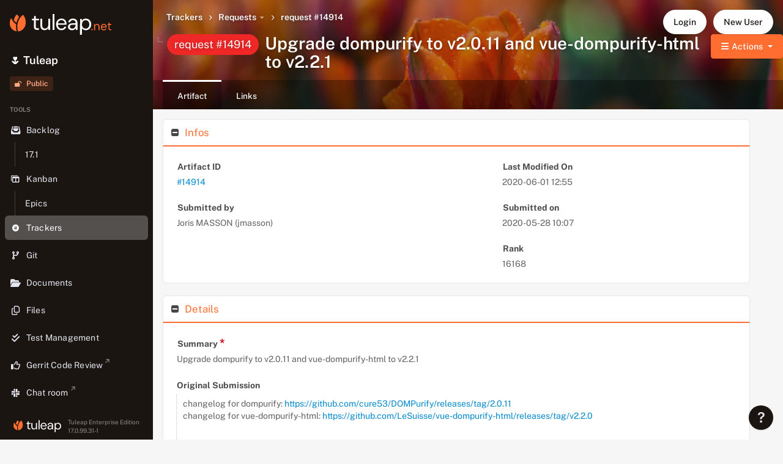

--- FILE ---
content_type: text/html; charset=UTF-8
request_url: https://tuleap.net/plugins/tracker/?aid=14914
body_size: 25331
content:
<!DOCTYPE HTML>
<html lang="en" xmlns:og="http://opengraphprotocol.org/schema/">
<head>
    <meta charset="utf-8">
    <title>Upgrade dompurify to v2.0.11 and vue-dompurify-html to v2.2.1 - request #14914 - Requests - Tuleap</title>

    <meta name="apple-mobile-web-app-title" content="Tuleap" />
    <link rel="apple-touch-icon" sizes="180x180" href="/themes/common/images/favicon/orange/apple-touch-icon.png" />
    <link rel="icon" type="image/x-icon" sizes="48x48" href="/themes/common/images/favicon/orange/favicon.ico" />
    <link rel="icon" type="image/png" sizes="96x96" href="/themes/common/images/favicon/orange/favicon-96x96.png" />
    <link rel="icon" type="image/svg+xml" sizes="any" href="/themes/common/images/favicon/orange/favicon.svg" />
    <link rel="manifest" href="/themes/common/images/favicon/orange/site.webmanifest" />
    <meta name="main-color" content="#ff6e30">

            <meta property="og:url" content="https://tuleap.net/plugins/tracker/?aid=14914" />
            <meta property="og:title" content="Upgrade dompurify to v2.0.11 and vue-dompurify-html to v2.2.1" />
            <meta property="og:description" content="changelog for dompurify: https://github.com/cure53/DOMPurify/releases/tag/2.0.11
changelog for vue-dompurify-html: https://github.com/LeSuisse/vue-dompurify-html/releases/tag/v2.2.0
 
" />
            <meta property="og:image" content="https://tuleap.net/themes/common/images/opengraph/tuleap-logo.png" />
<script type="text/javascript" nonce="GVkrRuSWNRxWUONV8tgTaCSkGwGIHIW_dQstbxXmhEY">
var codendi = codendi || { };
codendi.locales = codendi.locales || { };

codendi.locale = 'en';
codendi.locales['cross_ref_fact_include'] = {
    legend: 'List of items referenced by or referencing this item.',
    legend_referenced_by: 'List of items referencing this item.',
    show_references_to:	'Show items referenced by this item',
    hide_references_to:	'Hide items referenced by this item'
};

codendi.locales['svn_accessfile_history'] = {
    empty: 'This version is empty'
};

codendi.locales['search'] = {
    error: 'An error has occured'
};

codendi.locales['labels-box'] = {
    'Add labels': 'Add labels'
}

        codendi.imgroot = '/themes/FlamingParrot/images/';
        </script>
<script type="text/javascript" src="/assets/core/main/collect-frontend-errors-c45e9cb71ea335270b93.js" nonce="GVkrRuSWNRxWUONV8tgTaCSkGwGIHIW_dQstbxXmhEY"></script>
<script type="text/javascript" src="/scripts/datepicker/datepicker.js" nonce="GVkrRuSWNRxWUONV8tgTaCSkGwGIHIW_dQstbxXmhEY"></script>
<script type="text/javascript" src="/assets/core/main/tuleap-including-prototypejs-5d5e924dc9.js" nonce="GVkrRuSWNRxWUONV8tgTaCSkGwGIHIW_dQstbxXmhEY"></script>
<script type="text/javascript" src="/assets/core/main/ckeditor-4.18.0/ckeditor.js" nonce="GVkrRuSWNRxWUONV8tgTaCSkGwGIHIW_dQstbxXmhEY"></script>
<script type="text/javascript" src="/assets/core/main/rich-text-editor-including-prototypejs-823984db61dc5b4a793e.js" nonce="GVkrRuSWNRxWUONV8tgTaCSkGwGIHIW_dQstbxXmhEY"></script>
<script type="text/javascript" src="/assets/core/main/flamingparrot-with-polyfills-b2a609211e358abeb22d.js" nonce="GVkrRuSWNRxWUONV8tgTaCSkGwGIHIW_dQstbxXmhEY"></script>
<script type="text/javascript" src="/assets/trackers/legacy/tracker-893d16114b.js" nonce="GVkrRuSWNRxWUONV8tgTaCSkGwGIHIW_dQstbxXmhEY"></script>
<script type="text/javascript" nonce="GVkrRuSWNRxWUONV8tgTaCSkGwGIHIW_dQstbxXmhEY">
codendi.locales['git'] = {
    preview: 'Preview',
    path_placeholder_disabled: 'Disabled for cross projects',
    path_placeholder_enabled: 'Enter a path or leave it blank',
    cannot_get_gerrit_config: 'Unable to retrieve the configuration',
    cannot_get_template: 'Unable to retrieve the template',
    remove_webhook_title: 'Wait a minute…',
    regexp_permission_enabled_info: 'Regular expressions are available, only \\n can\'t be used'
};
codendi.locales['tracker'] = {
    create_anyway: 'Got it, create it anyway!'
};
codendi.locales['tracker_formelement_admin'] = {
    cancel: 'cancel',
    add_another_file: 'Add another file',
    unique_field: 'This field type cannot be added twice on a same tracker',
    lose_follows: 'There are changes that have not been saved. Do you want to continue?'
};
codendi.locales['tracker_artifact'] = {
    masschange: 'Masschange',
    masschange_check_all: 'Check all',
    masschange_uncheck_all: 'Uncheck all',
    always_expand_fieldset: 'This fieldset is always collapsed. Click to always expand it.',
    always_collapse_fieldset: 'This fieldset is always expanded. Click to always collapse it.',
    disable_notifications: 'Disable notifications',
    enable_notifications: 'Enable notifications',
    disable_notifications_alternate_text: 'Stop receiving notifications for this artifact',
    enable_notifications_alternate_text: 'Receive notifications for this artifact',
    notification_update_error: 'An error occured while saving your notification settings',
    please_select_at_least_one: 'Please select at least one of these options',
    please_fill_out: 'Please fill out this field',
    artifactlink_async_loading: 'Search and preview artifact links actions are not available while artifact links are loading.'
};

codendi.locales['tracker_renderer'] = {
    order_dragdrop: 'You can order tabs with drag \'n drop'
};
codendi.locales['tracker_artifact_link'] = {
    nb_artifacts: 'artifact(s)',
    or: ' or ',
    select: 'Select artifacts to link',
    create: 'Create a new artifact',
    advanced: 'Advanced functionalities (browse artifacts...) are not available at artifact creation.',
    trackers_label: 'Trackers',
    type_label: 'By type'
};
codendi.locales['tracker_trigger'] = {
    at_least_one: {
        name: 'at least one child',
        operator: 'or',
        have_field: 'has its field'
    },
    all_of: {
        name: 'all children',
        operator: 'and',
        have_field: 'have their field'
    },
    of_type: 'of type',
    set_to: 'set to',
    will_be_set_to: 'will be set to',
    and: 'and',
    or: 'or',
    save_missing_data: 'Cannot save: missing data in form'
};
codendi.locales['tracker_modal_errors'] = {
    bad_request: 'You are not able to perform this action'
};
codendi.locales['tracker_report'] = {
    delete_report: 'Are you sure that you want to delete this report ?'
};
codendi.locales['type_column_editor'] = {
    title                    : 'Column configuration',
    how_to                   : 'You can define how artifacts will be displayed in this column by using the following format: <code>%field_name</code>',
    supported_types          : 'Only fields of type string, artifact id, integer, float, or select box can be formatted.',
    something_went_wrong     : 'An error has occured. Please contact an administrator.',
    column_format_label      : 'Format:',
    column_format_placeholder: '#%id %title (%status)',
    cancel                   : 'Cancel',
    save                     : 'Save'
};
codendi.locales['tracker_webhooks'] = {
    title: 'Wait a minute…'
};

codendi.tracker = codendi.tracker || { };
codendi.tracker.base_url = '/plugins/tracker/';
/**
 * Copyright (c) Enalean, 2013 - Present. All rights reserved
 *
 * This file is a part of Tuleap.
 *
 * Tuleap is free software; you can redistribute it and/or modify
 * it under the terms of the GNU General Public License as published by
 * the Free Software Foundation; either version 2 of the License, or
 * (at your option) any later version.
 *
 * Tuleap is distributed in the hope that it will be useful,
 * but WITHOUT ANY WARRANTY; without even the implied warranty of
 * MERCHANTABILITY or FITNESS FOR A PARTICULAR PURPOSE. See the
 * GNU General Public License for more details.
 *
 * You should have received a copy of the GNU General Public License
 * along with Tuleap. If not, see <http://www.gnu.org/licenses/
 */

/* global codendi:readonly */

codendi.locales["cardwall_field_validation"] = {
    error_message: {
        float_type: "the value must be a decimal",
        int_type: "the value must be an integer",
    },
};

codendi.locales["cardwall"] = {
    edit_card: "Edit Card",
    go_to_fullscreen: "Fullscreen",
    exit_fullscreen: "Exit fullscreen",
    no_fullscreen_title: "Oooooooooops!",
    no_fullscreen_content:
        "Dear Internet Explorer user,<br/><br/>We inform you the fullscreen feature is not available on your browser.<br/><br/>Best regards,<br/>The Tuleap team",
    autocomputed_label: "autocomputed",
};
var tuleap = tuleap || { };
tuleap.cardwall = tuleap.cardwall || { };
tuleap.cardwall.base_url = '/plugins/cardwall/';


        </script><link rel="stylesheet" type="text/css" href="/themes/common/css/animate.min.css" /><link rel="stylesheet" type="text/css" href="/scripts/bootstrap/bootstrap-select/bootstrap-select.css" /><link rel="stylesheet" type="text/css" href="/scripts/select2/select2.css" /><link rel="stylesheet" type="text/css" href="/scripts/bootstrap/bootstrap-datetimepicker/css/bootstrap-datetimepicker.min.css" /><link rel="stylesheet" type="text/css" href="/assets/core/main/FlamingParrot/style-b633cf12563c8fe4008c.css" /><link rel="stylesheet" type="text/css" href="/assets/core/main/common-theme/project-sidebar-9e1018e0d3f6651a628f.css" /><link rel="stylesheet" type="text/css" href="/assets/core/tlp/tlp-vars-orange-5bb30135704777f17e82.css" /><link rel="stylesheet" type="text/css" href="/assets/core/main/FlamingParrot/print-01ef6fd7d960c9e9ac52.css" media="print" /><link rel="stylesheet" type="text/css" href="/assets/core/main/syntax-highlight-54ae95be6b09ed210245.css" /><link rel="stylesheet" type="text/css" href="/assets/core/main/project-background/orange-tulip-ad5b70d624cdd3e23542.css" /><link rel="stylesheet" type="text/css" href="/assets/trackers/styles/assets/style-fp-C7ckWl2O.css" /><link rel="stylesheet" type="text/css" href="/assets/trackers/styles/assets/print-BPajOxHe.css" media="print" /><link rel="stylesheet" type="text/css" href="/assets/cardwall/styles/assets/style-fp-B7sudGLg.css" />
        <style type="text/css">
        
        </style><link rel="alternate" title="Tuleap - Newest Projects RSS" href="/export/rss_sfprojects.php" type="application/rss+xml" /></head>
<body class=" widgetable has-sidebar-with-pinned-header tracker-artifact-view-body service-plugin_tracker FlamingParrot_Orange has-sidebar sidebar-expanded" data-user-locale="en_US" data-user-id="0" data-user-dark-mode="light">
    <div class="skip-to-main-link">
        <a href="#main-content" class="btn" tabindex="1">
            <span>Skip to main content</span><i class="fas fa-tlp-enter-key" aria-hidden="true"></i>
        </a>
    </div>
        <div class="tlp-dropdown help-dropdown">
            <button type="button" aria-label="Help" id="help"
                    class="btn btn-outline-primary ">
                <svg class="svg-question-mark" width="12" height="20" viewBox="0 0 12 20" fill="none" xmlns="http://www.w3.org/2000/svg">
                    <path d="M4.58984 12.7266H7.30859V12.0469C7.30859 10.875 7.74219 10.2656 9.27734 9.375C10.8711 8.42578 11.7617 7.17188 11.7617 5.39062V5.36719C11.7617 2.80078 9.61719 0.949219 6.40625 0.949219C2.92578 0.949219 1.01562 2.96484 0.933594 5.70703V5.73047L3.66406 5.71875L3.6875 5.70703C3.76953 4.26562 4.74219 3.33984 6.25391 3.33984C7.73047 3.33984 8.71484 4.24219 8.71484 5.47266V5.49609C8.71484 6.64453 8.22266 7.27734 6.76953 8.15625C5.15234 9.10547 4.47266 10.1602 4.57812 11.8945L4.58984 12.7266ZM6.07812 18.293C7.27344 18.293 8.02344 17.5664 8.02344 16.4531C8.02344 15.3281 7.27344 14.6016 6.07812 14.6016C4.90625 14.6016 4.13281 15.3281 4.13281 16.4531C4.13281 17.5664 4.90625 18.293 6.07812 18.293Z" fill="#E3E5ED"/>
                </svg>
                </button>
            <div class="tlp-dropdown-menu dropdown-menu-top help-dropdown-menu" role="menu">
                    <a href="/help/" class="help-dropdown-link dropdown-item dropdown-menu-item" role="menuitem">
                        <i class="tlp-dropdown-menu-item-icon fa fa-fw fa-life-saver" aria-hidden="true"></i>Get help
                    </a>
                    <a href="/doc/en/" class="help-dropdown-link dropdown-item dropdown-menu-item" role="menuitem">
                        <i class="tlp-dropdown-menu-item-icon fa fa-fw fa-book" aria-hidden="true"></i>Documentation
                    </a>
                    <span class="dropdown-menu-separator" role="separator"></span>
                    <a href="https://www.tuleap.org/resources/release-notes/tuleap-17-0/?utm_source=tuleap&amp;utm_medium=forge&amp;utm_campaign=tuleap-forge-icon-help-RN-link" class="help-dropdown-link dropdown-item dropdown-menu-item "
                       role="menuitem">
                        <i class="tlp-dropdown-menu-item-icon fa fa-fw fa-star" aria-hidden="true"></i>Release Note
                    </a>
                <span class="dropdown-menu-separator" role="separator"></span>
                <span class="dropdown-menu-item-alt text-muted">
                        <a href="/api/explorer/" role="menuitem">API</a>
                    <a href="/tos/tos.php" role="menuitem">Terms</a>
                    <a href="/contact.php" role="menuitem">Contact</a>
                     <a href="#help-modal-shortcuts"
                        role="menuitem"
                        id="help-dropdomn-shortcuts"
                        data-toggle="modal"
                        data-keyboard
                     >
                         Shortcuts
                     </a>
                </span>
            </div>
        </div>
    
    <div class="modal hide fade"
         id="help-modal-shortcuts"
         role="dialog"
         aria-labelledby="help-modal-shortcuts-label"
    >
        <div class="modal-header">
            <button type="button" class="close" data-dismiss="modal" aria-label="Close">
                <i class="fas fa-times modal-close-icon" aria-hidden="true"></i>
            </button>
            <h3 id="help-modal-shortcuts-label">Keyboard shortcuts</h3>
        </div>
        <div class="modal-body">
            <section class="help-modal-shortcuts-section" data-shortcuts-global-section>
            </section>
            
            <template data-shortcuts-help-header-template>
                <thead>
                    <tr>
                        <th class="help-modal-shortcuts-description">Description</th>
                        <th class="tlp-table-cell-actions">Shortcut</th>
                    </tr>
                </thead>
            </template>
        </div>
        <div class="modal-footer">
            <button type="button" class="btn" data-dismiss="modal">Close</button>
        </div>
    </div>

    <div id="notification-placeholder"></div>
<header class="">
    <div class="header-container">

        <div class="header-container-spacer"></div>






        <nav class="user-nav">
                <a id="navbar-user-login"
                    href="/account/login.php?return_to=%2Fplugins%2Ftracker%2F%3Faid%3D14914"
                    class="
                        
                        btn
                    "
                >
                    Login
                </a>
                    <a href="/account/register.php"
                        class="
                            
                            btn
                        "
                    >
                        New User
                    </a>
        </nav>
    </div>
</header>
        <tuleap-project-sidebar data-test="project-sidebar" config="{&quot;internationalization&quot;:{&quot;tools&quot;:&quot;Tools&quot;,&quot;homepage&quot;:&quot;Homepage&quot;,&quot;project_administration&quot;:&quot;Project administration&quot;,&quot;project_announcement&quot;:&quot;Project announcement&quot;,&quot;show_project_announcement&quot;:&quot;Show project announcement&quot;,&quot;close_sidebar&quot;:&quot;Close sidebar&quot;,&quot;open_sidebar&quot;:&quot;Open sidebar&quot;},&quot;project&quot;:{&quot;icon&quot;:&quot;\ud83c\udf37&quot;,&quot;name&quot;:&quot;Tuleap&quot;,&quot;href&quot;:&quot;https:\/\/tuleap.net\/projects\/tuleap&quot;,&quot;administration_href&quot;:&quot;https:\/\/tuleap.net\/project\/admin\/?group_id=101&quot;,&quot;privacy&quot;:{&quot;are_restricted_users_allowed&quot;:false,&quot;project_is_public_incl_restricted&quot;:false,&quot;project_is_private&quot;:false,&quot;project_is_public&quot;:true,&quot;project_is_private_incl_restricted&quot;:false,&quot;explanation_text&quot;:&quot;Project privacy set to public. By default, its content is available to everyone (authenticated or not). Please note that more restrictive permissions might exist on some items.&quot;,&quot;privacy_title&quot;:&quot;Public&quot;,&quot;project_name&quot;:&quot;Tuleap&quot;},&quot;has_project_announcement&quot;:false,&quot;flags&quot;:[],&quot;linked_projects&quot;:null},&quot;user&quot;:{&quot;is_project_administrator&quot;:false,&quot;is_logged_in&quot;:false},&quot;instance_information&quot;:{&quot;version&quot;:{&quot;flavor_name&quot;:&quot;Tuleap Enterprise Edition&quot;,&quot;version_identifier&quot;:&quot;17.0.99.31-1&quot;,&quot;full_descriptive_version&quot;:&quot;Tuleap Enterprise Edition \u2014 17.0.99.31-1&quot;},&quot;copyright&quot;:null,&quot;logo&quot;:{&quot;logo_link_href&quot;:&quot;https:\/\/tuleap.net&quot;,&quot;svg&quot;:{&quot;normal&quot;:&quot;&lt;svg xmlns=\&quot;http:\/\/www.w3.org\/2000\/svg\&quot; width=\&quot;165.655\&quot; height=\&quot;34\&quot; fill=\&quot;none\&quot;&gt;\n  &lt;path fill=\&quot;#1b1512\&quot; class=\&quot;logo-svg-fill-default-text-color\&quot; d=\&quot;M44.545 25.925c-1.075 0-2.01-.172-2.798-.512-.787-.338-1.392-.908-1.807-1.716-.419-.807-.625-1.896-.622-3.264l.02-10.135-3.158-.008V7.728l3.162.007.404-4.4h2.619l-.008 4.404 5.238.008v2.563l-5.241-.008-.02 10.134c0 1.132.224 1.896.678 2.294.454.398 1.253.597 2.402.6h1.936l-.004 2.602H44.55Zm12.223.457c-1.39 0-2.6-.282-3.64-.835-1.04-.554-1.839-1.408-2.398-2.568-.558-1.158-.837-2.597-.834-4.329l.019-10.895h3.015L52.91 18.33c0 1.83.387 3.195 1.176 4.095.787.906 1.908 1.359 3.37 1.359 1.006 0 1.91-.242 2.71-.734.802-.491 1.439-1.202 1.904-2.126.47-.925.703-2.06.706-3.41l.02-9.74h3.014l-.035 18.186H63.05l-.175-3.18a6.12 6.12 0 0 1-2.444 2.65c-1.078.635-2.297.952-3.663.947zm13.037-.41L69.853 0h3.014l-.046 25.976h-3.016Zm14.383.464c-1.7 0-3.197-.402-4.5-1.197-1.304-.796-2.325-1.912-3.062-3.344-.736-1.431-1.105-3.097-1.102-4.997 0-1.924.373-3.592 1.102-5.012.734-1.417 1.762-2.52 3.092-3.312 1.331-.792 2.856-1.186 4.575-1.182 1.769 0 3.27.402 4.5 1.197a7.978 7.978 0 0 1 2.83 3.125c.655 1.288.98 2.704.977 4.24v.757c0 .265-.012.566-.039.902l-14.783-.028V15.24l11.881.024c-.07-1.658-.609-2.961-1.626-3.9-1.017-.941-2.289-1.413-3.817-1.413a5.95 5.95 0 0 0-2.853.698c-.873.468-1.574 1.15-2.102 2.052-.527.901-.792 2.025-.796 3.37v1.01c-.004 1.49.264 2.743.8 3.753.535 1.01 1.241 1.772 2.11 2.279a5.556 5.556 0 0 0 2.817.764c1.269 0 2.316-.277 3.143-.843a4.686 4.686 0 0 0 1.78-2.286h2.977a7.548 7.548 0 0 1-1.513 2.926 7.484 7.484 0 0 1-2.678 2.032c-1.067.492-2.305.734-3.713.734zm17.274.031c-1.46 0-2.679-.265-3.66-.784-.98-.519-1.707-1.206-2.184-2.06a5.638 5.638 0 0 1-.714-2.797c0-1.224.322-2.266.955-3.116.636-.85 1.532-1.498 2.696-1.942 1.16-.442 2.53-.664 4.11-.66l4.771.008c0-1.132-.17-2.075-.515-2.833-.346-.756-.847-1.33-1.506-1.716-.656-.387-1.475-.58-2.457-.58-1.148 0-2.14.285-2.98.862-.837.577-1.353 1.426-1.547 2.558h-3.085c.147-1.303.586-2.39 1.316-3.269.729-.878 1.66-1.549 2.786-2.016a9.065 9.065 0 0 1 3.52-.699c1.67 0 3.064.313 4.177.929 1.11.616 1.94 1.47 2.492 2.567.546 1.095.821 2.387.819 3.877l-.02 11.253h-2.693l-.175-3.213a6.884 6.884 0 0 1-.915 1.423 5.738 5.738 0 0 1-1.311 1.15 6.703 6.703 0 0 1-1.709.774c-.632.19-1.357.284-2.172.284zm.469-2.558c.837 0 1.598-.172 2.281-.52a5.174 5.174 0 0 0 1.742-1.439 6.79 6.79 0 0 0 1.098-2.036c.253-.746.38-1.525.38-2.344v-.11l-4.52-.008c-1.172 0-2.119.137-2.836.41-.717.276-1.234.66-1.544 1.15a3.082 3.082 0 0 0-.47 1.678c0 .647.148 1.213.446 1.697.3.484.742.854 1.327 1.12.587.265 1.285.397 2.1.4zm12.67 10.087.047-26.116h2.728l.244 2.964a7.992 7.992 0 0 1 1.475-1.638 7.356 7.356 0 0 1 2.138-1.26c.826-.324 1.788-.484 2.89-.484 1.77 0 3.306.421 4.61 1.252 1.303.831 2.316 1.966 3.04 3.398.727 1.431 1.091 3.074 1.087 4.927 0 1.83-.372 3.456-1.101 4.884-.733 1.432-1.758 2.55-3.074 3.366-1.315.816-2.858 1.221-4.628 1.217-1.459 0-2.743-.304-3.856-.908a6.284 6.284 0 0 1-2.561-2.529L117.62 34h-3.015zm9.134-10.119c1.171 0 2.211-.285 3.123-.862.912-.578 1.622-1.373 2.138-2.395.516-1.022.776-2.216.776-3.59 0-1.391-.252-2.609-.764-3.642-.512-1.034-1.222-1.84-2.13-2.423-.908-.581-1.948-.87-3.12-.87-1.195 0-2.25.285-3.158.859-.912.577-1.618 1.38-2.122 2.414-.504 1.034-.756 2.247-.761 3.644 0 1.368.245 2.567.745 3.592.501 1.026 1.203 1.822 2.11 2.403.909.578 1.96.87 3.156.874z\&quot; style=\&quot;stroke-width:.319229\&quot;\/&gt;\n  &lt;path fill=\&quot;#ff6e30\&quot; fill-rule=\&quot;evenodd\&quot; d=\&quot;M15.135 5.074c-1.974 2.71-3.182 4.96-3.997 8.201-.095.38-.183.759-.26 1.138-2.032-1.601-3.403-3.124-4.323-4.475.077-.376.172-.748.27-1.127.474-1.77.978-2.813 1.811-4.384.085-.153.162-.302.243-.448a16.606 16.606 0 0 1 .633-1.04 13.832 13.832 0 0 1 1.003-1.356c.28-.329.67-.488 1.066-.488.05 0 .105.008.156.011.037 0 .07.01.107.017.048.003.089.02.137.03.04.01.083.028.125.048a1.28 1.28 0 0 1 .466.3c.04.041.079.086.115.126.187.234.396.497.613.789.079.105.157.206.234.318.224.301.457.622.697.961.088.125.173.254.261.387.216.32.43.653.643.99zm-3.77 23.316C4.56 27.63 1.043 22.05.286 18.23c-.562-2.843-.36-7.274 1.214-10.252a.999.999 0 0 1 .63-.504c.234-.062.488-.037.708.067.233.109.43.312.525.603.25.785.663 1.757 1.346 2.856a18.038 18.038 0 0 0 1.325 1.825c1.049 1.28 2.463 2.66 4.36 4.072-.031.223-.062.447-.085.67a27.569 27.569 0 0 0 .774 10.114c.069.251.166.484.286.701zm14.528-12.248c-.027.196-.06.396-.098.586l-.017.094c-.03.14-.057.282-.095.42-.05.224-.105.447-.162.664-.006.01-.006.02-.01.03a15.419 15.419 0 0 1-.552 1.645c-.05.136-.108.265-.166.396a14.292 14.292 0 0 1-.569 1.186c-.108.202-.223.405-.34.609-.08.129-.157.26-.241.385a18.59 18.59 0 0 1-.643.938 7.269 7.269 0 0 1-.343.44 8.6 8.6 0 0 1-.359.43c-.118.138-.243.28-.368.416a6.35 6.35 0 0 1-.331.342c-.106.105-.204.206-.31.301l-.03.03c-.003.008-.009.01-.016.018-.105.098-.206.193-.312.28a7.524 7.524 0 0 1-.311.275c-.028.02-.051.04-.078.06-.12.106-.24.197-.362.292a10.197 10.197 0 0 1-.531.389l-.062.048c-.152.105-.3.206-.456.3-.037.028-.071.051-.109.075-.095.05-.183.109-.274.166-.095.051-.183.105-.27.149a8.124 8.124 0 0 1-.448.234c-.146.078-.297.145-.446.213-.079.03-.153.067-.23.098a1.985 1.985 0 0 1-.23.095c-.61.243-1.226.43-1.849.555-.163.03-.322.057-.484.085a1.452 1.452 0 0 1-.579-.03c-.036-.011-.078-.021-.115-.038-.036-.01-.078-.028-.115-.04a.706.706 0 0 1-.156-.085.189.189 0 0 1-.057-.03.748.748 0 0 1-.135-.095 2.087 2.087 0 0 1-.089-.085c-.04-.03-.077-.075-.115-.115-.037-.04-.067-.088-.098-.129a1.035 1.035 0 0 1-.118-.216 1.196 1.196 0 0 1-.088-.24c-.071-.272-.139-.542-.203-.817a13.503 13.503 0 0 1-.139-.643l-.095-.474c-.061-.331-.115-.67-.165-1.009a.728.728 0 0 1-.022-.117.508.508 0 0 1-.009-.099 4.312 4.312 0 0 1-.048-.359c-.01-.03-.01-.068-.017-.098a25.361 25.361 0 0 1-.077-.72c-.018-.184-.037-.364-.048-.546 0-.04-.007-.078-.007-.115-.003-.048-.009-.095-.009-.139v-.006a26.377 26.377 0 0 1-.054-1.648v-.028c0-.125 0-.26.005-.387 0-.134.007-.26.01-.388-.006-.048 0-.095 0-.139a27.89 27.89 0 0 1 .11-1.553c.006-.037.01-.075.017-.109.006-.075.016-.145.02-.213.006-.071.016-.139.027-.213.016-.146.036-.292.058-.43.006-.038.009-.078.016-.116a11.983 11.983 0 0 1 .122-.74c.037-.208.071-.41.115-.614.047-.23.094-.456.146-.687.01-.037.017-.074.027-.108.036-.135.067-.274.105-.417.057-.216.115-.436.175-.653a38.427 38.427 0 0 1 .27-.886c.032-.105.069-.206.106-.309.051-.151.105-.3.156-.453.05-.136.105-.275.156-.416.057-.146.119-.298.176-.44v-.008c.01-.03.027-.06.04-.094.05-.136.115-.271.173-.405.085-.197.172-.39.264-.584.037-.073.071-.152.108-.23.037-.07.068-.152.108-.23.146-.3.301-.602.468-.904.077-.152.166-.3.25-.453l.04-.071.031-.057c.085-.14.173-.292.26-.431.079-.129.157-.26.242-.388.077-.12.152-.242.23-.36.095-.135.182-.27.274-.406.006-.007.006-.01.01-.017.125-.183.25-.362.378-.542.204-.284.417-.561.634-.842.108-.136.217-.271.328-.407.105-.128.214-.26.329-.389.115-.138.233-.28.359-.416.232-.264.476-.532.73-.789l.037-.036c.028-.032.052-.052.078-.079a.098.098 0 0 1 .037-.036c.018-.018.028-.032.042-.042.036-.037.073-.07.107-.115.109-.115.217-.224.339-.339.176-.172.359-.341.542-.514.145-.129.307-.23.474-.297.05-.018.108-.03.162-.048h.01s.017-.007.028-.007a1.099 1.099 0 0 1 .196-.036c.02-.004.047-.011.067-.004a1.565 1.565 0 0 1 .64.108c.047.02.098.04.146.068a1.48 1.48 0 0 1 .598.589c2.198 3.905 3.806 8.9 3.098 13.743z\&quot; clip-rule=\&quot;evenodd\&quot; style=\&quot;stroke-width:.319229\&quot;\/&gt;\n  &lt;path fill=\&quot;#ff6e30\&quot; d=\&quot;M134.075 26.655a1.18 1.18 0 0 1-.842-.321 1.156 1.156 0 0 1-.32-.821c0-.321.107-.588.32-.802.228-.227.508-.34.842-.34.334 0 .607.113.821.34.214.214.322.48.322.8 0 .323-.108.596-.323.823-.212.214-.486.32-.82.32zm3.37-.101V16.458h1.524l.08 1.762a3.516 3.516 0 0 1 1.362-1.462c.6-.36 1.283-.541 2.043-.541.789 0 1.47.16 2.044.481.574.307 1.022.781 1.343 1.423.32.628.48 1.43.48 2.404v6.03h-1.682v-5.85c0-1.015-.227-1.776-.681-2.284-.442-.507-1.07-.761-1.884-.761-.561 0-1.062.14-1.503.42-.44.267-.794.661-1.061 1.183-.254.507-.381 1.141-.381 1.903v5.39zm15.933.24c-.948 0-1.79-.22-2.524-.66a4.643 4.643 0 0 1-1.703-1.843c-.414-.802-.621-1.73-.621-2.785 0-1.069.2-1.997.6-2.785a4.59 4.59 0 0 1 1.724-1.843c.748-.442 1.603-.662 2.565-.662.988 0 1.822.22 2.503.662a4.322 4.322 0 0 1 1.583 1.743c.374.708.561 1.489.561 2.344v.42c0 .147-.006.314-.02.5h-8.254v-1.301h6.631c-.04-.922-.347-1.643-.92-2.163-.562-.522-1.27-.782-2.125-.782-.574 0-1.109.133-1.603.4-.48.254-.868.635-1.162 1.142-.294.494-.441 1.116-.441 1.864v.561c0 .828.147 1.522.441 2.084.307.561.702.98 1.182 1.261a3.157 3.157 0 0 0 1.583.421c.709 0 1.289-.154 1.743-.46a2.641 2.641 0 0 0 1.001-1.283h1.664a4.196 4.196 0 0 1-.842 1.623c-.4.48-.902.862-1.502 1.142-.588.266-1.276.4-2.064.4zm10.594-.24c-.601 0-1.122-.093-1.563-.28a2.059 2.059 0 0 1-1.021-.942c-.228-.454-.341-1.062-.341-1.823v-5.63h-1.763v-1.422h1.763l.22-2.444h1.462v2.444h2.926v1.422h-2.926v5.63c0 .628.127 1.055.381 1.282.254.214.702.32 1.343.32h1.081v1.444z\&quot; style=\&quot;stroke-width:.319229\&quot;\/&gt;\n&lt;\/svg&gt;\n&quot;,&quot;small&quot;:&quot;&lt;svg xmlns=\&quot;http:\/\/www.w3.org\/2000\/svg\&quot; width=\&quot;28.253\&quot; height=\&quot;30\&quot; fill=\&quot;none\&quot;&gt;\n  &lt;path fill=\&quot;#ff6e30\&quot; fill-rule=\&quot;evenodd\&quot; d=\&quot;M16.4 4.37c-2.14 2.978-3.448 5.448-4.332 9.01a30.59 30.59 0 0 0-.283 1.25c-2.2-1.76-3.685-3.433-4.683-4.916.085-.413.187-.822.294-1.239.513-1.945 1.06-3.09 1.962-4.816.091-.167.176-.33.264-.49a18.284 18.284 0 0 1 .686-1.142c.348-.543.715-1.045 1.085-1.491.304-.361.726-.536 1.155-.536.055 0 .114.007.169.011.04 0 .077.011.117.019.052.003.096.022.147.033.044.011.092.03.136.052a1.378 1.378 0 0 1 .506.331c.044.045.084.093.125.138.201.256.429.547.663.866.085.116.169.227.253.35.242.33.495.684.756 1.056.095.138.187.279.282.424.235.353.466.718.697 1.09zM12.315 29.986C4.94 29.153 1.13 23.02.308 18.826-.3 15.702-.08 10.834 1.625 7.56a1.086 1.086 0 0 1 1.449-.48c.253.12.465.343.568.662.271.863.719 1.93 1.46 3.14a19.81 19.81 0 0 0 1.434 2.004c1.137 1.405 2.67 2.923 4.723 4.473-.033.246-.066.491-.091.737a30.696 30.696 0 0 0 .84 11.112c.073.275.18.531.307.77zM28.055 16.53c-.03.216-.066.435-.106.643l-.018.105c-.033.152-.063.308-.103.46-.055.246-.114.492-.176.73-.008.01-.008.022-.011.033a17.048 17.048 0 0 1-.598 1.807c-.055.15-.117.29-.18.435a15.699 15.699 0 0 1-.616 1.302c-.117.223-.242.446-.37.67-.084.14-.169.286-.26.423-.129.205-.26.406-.4.607a17.04 17.04 0 0 1-.297.424 7.924 7.924 0 0 1-.37.483c-.125.16-.254.32-.39.472-.128.153-.263.309-.4.458a6.98 6.98 0 0 1-.359.375c-.113.116-.22.227-.333.331a3.379 3.379 0 0 1-.033.034c-.004.007-.011.011-.019.018a8.38 8.38 0 0 1-.337.31 8.204 8.204 0 0 1-.337.3c-.03.023-.055.045-.085.067-.128.115-.26.216-.392.32-.187.149-.378.29-.576.428-.022.018-.044.033-.066.052-.165.115-.326.227-.495.33-.04.03-.077.057-.117.083-.103.055-.199.118-.297.182-.103.056-.199.115-.294.163a8.72 8.72 0 0 1-.484.257c-.158.086-.323.16-.484.234-.085.034-.165.075-.25.108-.08.041-.165.075-.249.104-.66.268-1.327.473-2.002.61-.176.034-.349.063-.525.093a1.55 1.55 0 0 1-.499-.004c-.04-.007-.084-.018-.128-.03-.04-.01-.084-.022-.125-.04-.04-.011-.084-.03-.124-.045a.765.765 0 0 1-.169-.093.204.204 0 0 1-.062-.033.804.804 0 0 1-.147-.104c-.033-.03-.066-.064-.095-.093-.044-.034-.085-.082-.125-.127-.04-.044-.073-.097-.106-.141a1.14 1.14 0 0 1-.129-.238 1.334 1.334 0 0 1-.095-.264c-.077-.298-.15-.595-.22-.896a15.106 15.106 0 0 1-.15-.707 43.367 43.367 0 0 0-.103-.52 34.85 34.85 0 0 1-.18-1.109.803.803 0 0 1-.022-.13.54.54 0 0 1-.01-.108 4.82 4.82 0 0 1-.052-.394c-.011-.034-.011-.074-.019-.108a28.415 28.415 0 0 1-.084-.792c-.018-.2-.04-.398-.051-.599 0-.044-.008-.085-.008-.126-.003-.052-.01-.104-.01-.153v-.007a29.325 29.325 0 0 1-.059-1.811v-.03c0-.138 0-.286.007-.424 0-.149.007-.286.011-.428-.007-.052 0-.104 0-.152.022-.565.062-1.134.117-1.707.008-.041.011-.082.019-.12.007-.08.018-.159.022-.233.007-.078.018-.153.03-.235.017-.16.04-.32.061-.472.008-.04.011-.086.019-.126.03-.216.062-.435.102-.651.008-.056.019-.108.03-.164.04-.227.077-.45.124-.673.052-.253.103-.502.158-.755.011-.04.019-.082.03-.119.04-.149.073-.301.113-.457.063-.238.125-.48.19-.718a42.67 42.67 0 0 1 .294-.974c.033-.116.074-.227.114-.339.055-.167.114-.33.169-.498.055-.149.113-.301.168-.457l.191-.484v-.007c.011-.034.03-.067.044-.104.055-.15.125-.298.187-.447.092-.215.187-.427.286-.64.04-.081.077-.167.118-.252.04-.078.073-.168.117-.253.158-.331.326-.662.506-.993.084-.167.18-.331.271-.498.019-.03.03-.052.044-.078l.033-.064c.092-.152.188-.32.283-.472.084-.141.168-.286.26-.428.085-.13.165-.264.25-.394.102-.149.198-.297.297-.446.007-.008.007-.011.01-.019a31.463 31.463 0 0 1 1.097-1.521c.118-.148.235-.297.356-.446.114-.141.231-.286.356-.428.124-.152.253-.308.388-.457.254-.29.517-.584.793-.867l.04-.04c.03-.034.055-.056.084-.086a.107.107 0 0 1 .04-.04c.019-.02.03-.034.045-.046.04-.04.08-.078.117-.126a8.66 8.66 0 0 1 .367-.372c.19-.19.388-.375.587-.565a1.82 1.82 0 0 1 .513-.327c.055-.019.117-.034.176-.052h.011s.018-.008.03-.008a1.173 1.173 0 0 1 .213-.04c.021-.005.05-.012.072-.005a1.676 1.676 0 0 1 .694.12c.05.022.106.044.157.074.074.04.147.085.213.137.055.045.114.097.165.15.106.103.198.222.271.36 2.38 4.292 4.123 9.777 3.356 15.099z\&quot; clip-rule=\&quot;evenodd\&quot; style=\&quot;stroke-width:1.56827\&quot;\/&gt;\n&lt;\/svg&gt;\n\n&quot;},&quot;legacy_png_href&quot;:null}},&quot;tools&quot;:[{&quot;href&quot;:&quot;https:\/\/tuleap.net\/plugins\/agiledashboard\/?group_id=101&amp;action=show-top&amp;pane=topplanning-v2&quot;,&quot;label&quot;:&quot;Backlog&quot;,&quot;description&quot;:&quot;Backlog&quot;,&quot;icon&quot;:&quot;fa-fw fa-solid fa-tlp-backlog&quot;,&quot;open_in_new_tab&quot;:false,&quot;is_active&quot;:false,&quot;shortcut_id&quot;:&quot;plugin_agiledashboard&quot;,&quot;promoted_items&quot;:[{&quot;href&quot;:&quot;\/plugins\/agiledashboard\/?group_id=101&amp;planning_id=18&amp;action=show&amp;aid=45209&amp;pane=details&quot;,&quot;label&quot;:&quot;17.1&quot;,&quot;description&quot;:&quot;&quot;,&quot;is_active&quot;:false,&quot;quick_link_add&quot;:null,&quot;items&quot;:[]}],&quot;info_tooltip&quot;:&quot;Sidebar shows only the last 5 current milestones&quot;},{&quot;href&quot;:&quot;https:\/\/tuleap.net\/projects\/tuleap\/kanban&quot;,&quot;label&quot;:&quot;Kanban&quot;,&quot;description&quot;:&quot;Kanban boards&quot;,&quot;icon&quot;:&quot;fa-fw fa-solid fa-tlp-kanban-boards&quot;,&quot;open_in_new_tab&quot;:false,&quot;is_active&quot;:false,&quot;shortcut_id&quot;:&quot;plugin_kanban&quot;,&quot;promoted_items&quot;:[{&quot;href&quot;:&quot;\/kanban\/49&quot;,&quot;label&quot;:&quot;Epics&quot;,&quot;description&quot;:&quot;Defines a group of user stories&quot;,&quot;is_active&quot;:false,&quot;quick_link_add&quot;:{&quot;href&quot;:&quot;\/kanban\/49?should-display-artifact-creation-modal=true&quot;,&quot;label&quot;:&quot;Epics&quot;},&quot;items&quot;:[]}],&quot;info_tooltip&quot;:&quot;&quot;},{&quot;href&quot;:&quot;https:\/\/tuleap.net\/plugins\/tracker\/?group_id=101&quot;,&quot;label&quot;:&quot;Trackers&quot;,&quot;description&quot;:&quot;Project Trackers&quot;,&quot;icon&quot;:&quot;fa-fw fa-solid fa-tlp-tracker-circle&quot;,&quot;open_in_new_tab&quot;:false,&quot;is_active&quot;:true,&quot;shortcut_id&quot;:&quot;plugin_tracker&quot;,&quot;promoted_items&quot;:[],&quot;info_tooltip&quot;:&quot;&quot;},{&quot;href&quot;:&quot;https:\/\/tuleap.net\/plugins\/git\/tuleap&quot;,&quot;label&quot;:&quot;Git&quot;,&quot;description&quot;:&quot;Git&quot;,&quot;icon&quot;:&quot;fa-fw fas fa-tlp-versioning-git&quot;,&quot;open_in_new_tab&quot;:false,&quot;is_active&quot;:false,&quot;shortcut_id&quot;:&quot;plugin_git&quot;,&quot;promoted_items&quot;:[],&quot;info_tooltip&quot;:&quot;&quot;},{&quot;href&quot;:&quot;https:\/\/tuleap.net\/plugins\/document\/tuleap\/&quot;,&quot;label&quot;:&quot;Documents&quot;,&quot;description&quot;:&quot;Document manager&quot;,&quot;icon&quot;:&quot;fa-fw fas fa-folder-open&quot;,&quot;open_in_new_tab&quot;:false,&quot;is_active&quot;:false,&quot;shortcut_id&quot;:&quot;docman&quot;,&quot;promoted_items&quot;:[],&quot;info_tooltip&quot;:&quot;&quot;},{&quot;href&quot;:&quot;https:\/\/tuleap.net\/file\/showfiles.php?group_id=101&quot;,&quot;label&quot;:&quot;Files&quot;,&quot;description&quot;:&quot;File Releases&quot;,&quot;icon&quot;:&quot;fa-fw far fa-copy&quot;,&quot;open_in_new_tab&quot;:false,&quot;is_active&quot;:false,&quot;shortcut_id&quot;:&quot;file&quot;,&quot;promoted_items&quot;:[],&quot;info_tooltip&quot;:&quot;&quot;},{&quot;href&quot;:&quot;https:\/\/tuleap.net\/plugins\/testmanagement\/?group_id=101&quot;,&quot;label&quot;:&quot;Test Management&quot;,&quot;description&quot;:&quot;Test Management&quot;,&quot;icon&quot;:&quot;fa-fw fas fa-check-double&quot;,&quot;open_in_new_tab&quot;:false,&quot;is_active&quot;:false,&quot;shortcut_id&quot;:&quot;plugin_testmanagement&quot;,&quot;promoted_items&quot;:[],&quot;info_tooltip&quot;:&quot;&quot;},{&quot;href&quot;:&quot;https:\/\/gerrit.tuleap.net\/p\/tuleap\/+\/dashboard\/main:wip&quot;,&quot;label&quot;:&quot;Gerrit Code Review&quot;,&quot;description&quot;:&quot; (opens in a new tab)&quot;,&quot;icon&quot;:&quot;fa-fw far fa-thumbs-up&quot;,&quot;open_in_new_tab&quot;:true,&quot;is_active&quot;:false,&quot;shortcut_id&quot;:&quot;&quot;,&quot;promoted_items&quot;:[],&quot;info_tooltip&quot;:&quot;&quot;},{&quot;href&quot;:&quot;https:\/\/chat.tuleap.org&quot;,&quot;label&quot;:&quot;Chat room&quot;,&quot;description&quot;:&quot;Tuleap public chat room (opens in a new tab)&quot;,&quot;icon&quot;:&quot;fa-fw fab fa-slack&quot;,&quot;open_in_new_tab&quot;:true,&quot;is_active&quot;:false,&quot;shortcut_id&quot;:&quot;&quot;,&quot;promoted_items&quot;:[],&quot;info_tooltip&quot;:&quot;&quot;}]}" ></tuleap-project-sidebar>

<div class="main container-fluid project-with-background">


    <div class="row-fluid">
        <div class="span12">
                <div class="breadcrumb-container ">
                        <div class="breadcrumb-privacy-icon-container">
                                <span
                                    id="breadcrumb-project-privacy-icon"
                                    
                                    data-project-name="Tuleap"
                                    data-privacy-title="Public"
                                    data-privacy-description="Project privacy set to public. By default, its content is available to everyone (authenticated or not). Please note that more restrictive permissions might exist on some items."
                                    data-project-flags="[]"
                                                data-privacy-icon="fa-lock-open"
                                            >
                                                <i class="fas fa-lock-open breadcrumb-project-privacy-icon"></i>
                        
                                </span>
                        
                                <section class="tlp-popover" id="current-project-nav-title-popover">
                                    <div class="tlp-popover-arrow"></div>
                                    <div class="tlp-popover-header">
                                            <h1 class="tlp-popover-title">Public</h1>
                                    </div>
                                    <div class="tlp-popover-body">
                                            <p class="current-project-nav-title-popover-description">Project privacy set to public. By default, its content is available to everyone (authenticated or not). Please note that more restrictive permissions might exist on some items.</p>
                                    </div>
                                </section>
                        </div>
                    <nav class="breadcrumb">
                                    <span class="breadcrumb-item breadcrumb-project">
                                                <a class="breadcrumb-link"
                                                   href="/projects/tuleap"
                                                   title="Tuleap"
                                                >
                                                    <span aria-hidden="true"> 🌷 </span>Tuleap
                                                </a>
                                    </span>
                
                                    <span class="breadcrumb-item ">
                                                <a class="breadcrumb-link"
                                                   href="/plugins/tracker/?group_id=101"
                                                   title="Trackers"
                                                >
                                                    Trackers
                                                </a>
                                    </span>
                
                
                                <div class="breadcrumb-switchable breadcrumb-item ">
                                            <a class="breadcrumb-link"
                                               href="/plugins/tracker/?tracker=140"
                                               title="Requests"
                                            >
                                                Requests
                                            </a>
                                    <div class="breadcrumb-switch-menu-container">
                                        <nav class="breadcrumb-switch-menu">
                                                    <div class="breadcrumb-dropdown-section-title">Shortcuts</div>
                                                    <span class="breadcrumb-dropdown-item">
                                                        <a class="breadcrumb-dropdown-link"
                                                           href="/kanban/70"
                                                           title="Requests Kanban"
                                                        >
                                                            Requests Kanban
                                                        </a>
                                                    </span>
                                        </nav>
                                    </div>
                                </div>
                                    <span class="breadcrumb-item ">
                                                <a class="breadcrumb-link"
                                                   href="/plugins/tracker/?aid=14914"
                                                   title="request #14914"
                                                >
                                                    request #14914
                                                </a>
                                    </span>
                
                    </nav>
                </div>


            <div id="feedback" data-test="feedback"></div>

            <div id="main-content" class="content skip-to-main-link-target" data-test="main-content">
<input type="hidden" id="artifact_informations" data-artifact-id="14914" data-changeset-id="67355" data-test="current-artifact-id" value="14914"><input type="hidden" id="tracker_id" name="tracker_id" value="140"/><ul class="tracker-hierarchy" data-test="tracker-hierarchy"></ul><div class="tracker_artifact_title" data-test="tracker-artifact-title"><ul class="tracker-hierarchy"><li><div class="tree-last">&nbsp;</div><span class="fiesta-red xref-in-title" data-test="xref-in-title">request #14914
</span>Upgrade dompurify to v2.0.11 and vue-dompurify-html to v2.2.1</li></ul>    <div class="tracker-artifact-actions btn-group">
        <a class="btn btn-primary dropdown-toggle" data-toggle="dropdown" data-test="tracker-artifact-actions">
            <i class="fa fa-bars"
               id="tracker-artifact-action-icon"
            ></i> Actions
            <span class="caret" id="tracker-action-icon"></span>
        </a>
        <ul class="dropdown-menu pull-right" id="tracker-action-button-section">

                <li class="divider"></li>

                    <li  >
                        <a class="tracker-action-button"
                           
                            id="artifact-create-git-branches"
                               data-project-id="101"
                               data-git-branch-name-preview="tuleap-14914-upgrade-dompurify-to-v2-0-11-and-vue-dompurify-html-to-v2-2-1"
                               data-are-pullrequest-endpoints-available="1"
                           data-test="create-git-branch-button"
                        >
                            <i class="fa fa-fw fas fa-code-branch"></i>
                            <span class="additional-artifact-action-title">Create Git branch and pull request</span>
                        </a>
                    </li>

        </ul>
    </div>
    <div id="tracker-modal-actions"></div>

</div><div class="main-project-tabs"><ul class="nav nav-tabs tracker-artifact-nav"><li class="active">
                <a href="/plugins/tracker/?aid=14914" data-test="edit">Artifact</a>
            </li><li class="">
                <a href="/plugins/tracker/?aid=14914&view=artifact-links" data-test="artifact-links">Links</a>
            </li></ul></div><div class="tracker-artifact-view-content"><div class="tracker_artifact">
        <form action="/plugins/tracker/?aid=14914&func=artifact-update" method="POST" enctype="multipart/form-data" class="artifact-form">
            <input type="hidden" name="challenge" value="3db13e7f14607a74e86c58719a0c3d2e1b264e1009c8acad5ef0101d44594c7e" /><div class=''><fieldset class="tracker_artifact_fieldset " data-test='fieldset'><legend title=""
                          class="toggler-noajax"
                          id="fieldset_3275"
                          data-id="3275"><table><tr><td class="tracker_artifact_fieldset_title" data-test="fieldset-label">Infos</td><td class="tracker_artifact_fieldset_alwayscollapsed "></td></tr></table></legend><div class="tracker_artifact_fieldset_content" data-test="fieldset-content"><table width="100%"><tbody><tr valign="top"><td><div ><div class="tracker_artifact_field tracker_artifact_field-aid"
                data-field-id="1002"
                data-test-artifact-form-element
                data-test="tracker-artifact-value-artifact_id"
                data-is-required="false"><label data-test="field-label" id="tracker_artifact_1002" for="tracker_artifact_1002" title="Unique artifact identifier" class="tracker_formelement_label">Artifact ID</label><a href="/plugins/tracker/?aid=14914">#14914</a></div><div class="tracker_artifact_field tracker_artifact_field-subby"
                data-field-id="1003"
                data-test-artifact-form-element
                data-test="tracker-artifact-value-submitted_by"
                data-is-required="false"><label data-test="field-label" id="tracker_artifact_1003" for="tracker_artifact_1003" title="User who originally submitted the artifact" class="tracker_formelement_label">Submitted by</label>Joris MASSON (jmasson)</div></div></td><td><div ><div class="tracker_artifact_field tracker_artifact_field-lud"
                data-field-id="1005"
                data-test-artifact-form-element
                data-test="tracker-artifact-value-last_update_date"
                data-is-required="false"><label data-test="field-label" id="tracker_artifact_1005" for="tracker_artifact_1005" title="Date and time of the latest modification in an artifact" class="tracker_formelement_label">Last Modified On</label>2020-06-01 12:55</div><div class="tracker_artifact_field tracker_artifact_field-subon"
                data-field-id="1006"
                data-test-artifact-form-element
                data-test="tracker-artifact-value-open_date"
                data-is-required="false"><label data-test="field-label" id="tracker_artifact_1006" for="tracker_artifact_1006" title="Date and time for the initial artifact submission" class="tracker_formelement_label">Submitted on</label>2020-05-28 10:07</div><div class="tracker_artifact_field tracker_artifact_field-priority"
                data-field-id="3140"
                data-test-artifact-form-element
                data-test="tracker-artifact-value-rank"
                data-is-required="false"><label data-test="field-label" id="tracker_artifact_3140" for="tracker_artifact_3140" title="" class="tracker_formelement_label">Rank</label><span>16168</span></div></div></td></tr></tbody></table></div></fieldset><fieldset class="tracker_artifact_fieldset " data-test='fieldset'><legend title="fieldset_default_desc_key"
                          class="toggler-noajax"
                          id="fieldset_1007"
                          data-id="1007"><table><tr><td class="tracker_artifact_fieldset_title" data-test="fieldset-label">Details</td><td class="tracker_artifact_fieldset_alwayscollapsed "></td></tr></table></legend><div class="tracker_artifact_fieldset_content" data-test="fieldset-content"><table width="100%"><tbody><tr valign="top"><td><div ><div class="tracker_artifact_field tracker_artifact_field-string"
                data-field-id="1008"
                data-test-artifact-form-element
                data-test="tracker-artifact-value-summary"
                data-is-required="true"><label data-test="field-label" id="tracker_artifact_1008" for="tracker_artifact_1008" title="One line description of the artifact" class="tracker_formelement_label">Summary <span class="highlight">*</span></label><div class="tracker-string-field-value">Upgrade dompurify to v2.0.11 and vue-dompurify-html to v2.2.1</div></div></div></td></tr></tbody></table><div class="tracker_artifact_field tracker_artifact_field-text"
                data-field-id="1009"
                data-test-artifact-form-element
                data-test="tracker-artifact-value-details"
                data-is-required="false"><label data-test="field-label" id="tracker_artifact_1009" for="tracker_artifact_1009" title="A full description of the artifact" class="tracker_formelement_label">Original Submission</label><div class="textarea-value" data-test="textarea-value"><p>changelog for dompurify: <a href="https://github.com/cure53/DOMPurify/releases/tag/2.0.11">https://github.com/cure53/DOMPurify/releases/tag/2.0.11</a><br />
changelog for vue-dompurify-html: <a href="https://github.com/LeSuisse/vue-dompurify-html/releases/tag/v2.2.0">https://github.com/LeSuisse/vue-dompurify-html/releases/tag/v2.2.0</a><br />
 </p>
</div></div><table width="100%"><tbody><tr valign="top"><td><div ><div class="tracker_artifact_field tracker_artifact_field-sb"
                data-field-id="1013"
                data-test-artifact-form-element
                data-test="tracker-artifact-value-category"
                data-is-required="false"><label data-test="field-label" id="tracker_artifact_1013" for="tracker_artifact_1013" title="Generally correspond to high level modules or functionalities of your software (e.g. User interface, Configuration Manager, Scheduler, Memory Manager...)" class="tracker_formelement_label">Category</label>Other<script type="text/javascript" nonce="GVkrRuSWNRxWUONV8tgTaCSkGwGIHIW_dQstbxXmhEY">tuleap.tracker.fields.add('1013', 'category', 'Category')
	.addOption('None'.escapeHTML(), '100', false, '')
	.addOption('Agile Dashboard'.escapeHTML(), '1671', false, [])
	.addOption('API'.escapeHTML(), '1654', false, [])
	.addOption('Artidoc'.escapeHTML(), '9941', false, {"data-color-value":"daphne-blue"})
	.addOption('Authentication \u0026 LDAP'.escapeHTML(), '1010', false, {"data-color-value":"firemist-silver"})
	.addOption('Backlog'.escapeHTML(), '9823', false, {"data-color-value":"deep-blue"})
	.addOption('Baseline plugin'.escapeHTML(), '8671', false, {"data-color-value":"daphne-blue"})
	.addOption('Bot Mattermost'.escapeHTML(), '4432', false, [])
	.addOption('CLI'.escapeHTML(), '1007', false, [])
	.addOption('Continuous Integration'.escapeHTML(), '1002', false, [])
	.addOption('Cross tracker search'.escapeHTML(), '9524', false, {"data-color-value":"daphne-blue"})
	.addOption('Cypress'.escapeHTML(), '8645', false, [])
	.addOption('Dashboard \u0026 Widgets'.escapeHTML(), '4484', false, [])
	.addOption('Delivery\/File release system'.escapeHTML(), '997', false, [])
	.addOption('Delivery\/FTP'.escapeHTML(), '998', false, [])
	.addOption('Dependencies'.escapeHTML(), '8981', false, [])
	.addOption('Dev tools'.escapeHTML(), '4751', false, [])
	.addOption('Doc\/Documentation manager'.escapeHTML(), '995', false, {"data-color-value":"acid-green"})
	.addOption('Doc\/Wiki'.escapeHTML(), '996', false, [])
	.addOption('DocGen'.escapeHTML(), '9520', false, {"data-color-value":"daphne-blue"})
	.addOption('Docker images'.escapeHTML(), '4433', false, {"data-color-value":"firemist-silver"})
	.addOption('Documentation'.escapeHTML(), '9973', false, {"data-color-value":"panther-pink"})
	.addOption('Forums'.escapeHTML(), '1004', false, [])
	.addOption('Full text search'.escapeHTML(), '3459', false, {"data-color-value":"lilac-purple"})
	.addOption('gettext \/ i18n'.escapeHTML(), '8688', false, [])
	.addOption('Import | Export'.escapeHTML(), '4193', false, {"data-color-value":"firemist-silver"})
	.addOption('Installation process'.escapeHTML(), '1011', false, {"data-color-value":"firemist-silver"})
	.addOption('Jenkins Authentication Plugin'.escapeHTML(), '8705', false, [])
	.addOption('Jenkins Branch Source plugin'.escapeHTML(), '8556', false, [])
	.addOption('Jenkins Tuleap API plugin'.escapeHTML(), '8605', false, [])
	.addOption('Jira import'.escapeHTML(), '9321', false, {"data-color-value":"firemist-silver"})
	.addOption('Kanban'.escapeHTML(), '9827', false, {"data-color-value":"deep-blue"})
	.addOption('Mailing lists'.escapeHTML(), '1003', false, [])
	.addOption('Mediawiki'.escapeHTML(), '2644', false, [])
	.addOption('Mediawiki Standalone'.escapeHTML(), '9379', false, {"data-color-value":"acid-green"})
	.addOption('Mylyn'.escapeHTML(), '1677', false, [])
	.addOption('News'.escapeHTML(), '1005', false, [])
	.addOption('OAuth2 \/ OpenID Connect server'.escapeHTML(), '8628', false, {"data-color-value":"firemist-silver"})
	.addOption('Other'.escapeHTML(), '1013', true, [])
	.addOption('Program Management'.escapeHTML(), '9171', false, {"data-color-value":"daphne-blue"})
	.addOption('Project admin'.escapeHTML(), '1008', false, [])
	.addOption('Pull Request'.escapeHTML(), '4376', false, {"data-color-value":"surf-green"})
	.addOption('Roadmap'.escapeHTML(), '9170', false, {"data-color-value":"daphne-blue"})
	.addOption('SCM\/CVS'.escapeHTML(), '1001', false, [])
	.addOption('SCM\/Gerrit'.escapeHTML(), '2241', false, {"data-color-value":"surf-green"})
	.addOption('SCM\/Git'.escapeHTML(), '999', false, {"data-color-value":"surf-green"})
	.addOption('SCM\/GitLab'.escapeHTML(), '9148', false, {"data-color-value":"surf-green"})
	.addOption('SCM\/Subversion'.escapeHTML(), '1000', false, {"data-color-value":"surf-green"})
	.addOption('Site admin'.escapeHTML(), '1009', false, {"data-color-value":"firemist-silver"})
	.addOption('Survey'.escapeHTML(), '1006', false, [])
	.addOption('Test Management'.escapeHTML(), '4578', false, {"data-color-value":"daphne-blue"})
	.addOption('Timetracking'.escapeHTML(), '4667', false, [])
	.addOption('TLP'.escapeHTML(), '4434', false, [])
	.addOption('Trackers'.escapeHTML(), '994', false, {"data-color-value":"graffiti-yellow"})
	.addOption('Translation \/ gettext \/ i18n'.escapeHTML(), '7918', false, [])
	.addOption('Tuleap Appliance'.escapeHTML(), '3216', false, [])
	.addOption('Tuleap Functions'.escapeHTML(), '9953', false, {"data-color-value":"graffiti-yellow"})
	.addOption('Upgrade process'.escapeHTML(), '1012', false, [])
	.addOption('UX\/UI'.escapeHTML(), '3225', false, [])
	.addOption('Webdav'.escapeHTML(), '9080', false, []);
</script></div></div></td><td><div ><div class="tracker_artifact_field tracker_artifact_field-sb"
                data-field-id="1082"
                data-test-artifact-form-element
                data-test="tracker-artifact-value-version"
                data-is-required="false"><label data-test="field-label" id="tracker_artifact_1082" for="tracker_artifact_1082" title="" class="tracker_formelement_label">Reported in version</label><span class='empty_value'>Empty</span><script type="text/javascript" nonce="GVkrRuSWNRxWUONV8tgTaCSkGwGIHIW_dQstbxXmhEY">tuleap.tracker.fields.add('1082', 'version', 'Reported in version')
	.addOption('None'.escapeHTML(), '100', true, '')
	.addOption('5.11'.escapeHTML(), '1925', false, [])
	.addOption('5.12'.escapeHTML(), '1978', false, [])
	.addOption('5.2'.escapeHTML(), '1137', false, [])
	.addOption('5.3'.escapeHTML(), '1196', false, [])
	.addOption('5.4'.escapeHTML(), '1453', false, [])
	.addOption('5.4.1'.escapeHTML(), '1457', false, [])
	.addOption('5.5'.escapeHTML(), '1461', false, [])
	.addOption('5.5.1'.escapeHTML(), '1465', false, [])
	.addOption('5.5.2'.escapeHTML(), '1469', false, [])
	.addOption('5.6'.escapeHTML(), '1649', false, [])
	.addOption('5.6.1'.escapeHTML(), '1657', false, [])
	.addOption('5.6.2'.escapeHTML(), '1661', false, [])
	.addOption('5.7'.escapeHTML(), '1669', false, [])
	.addOption('5.8'.escapeHTML(), '1772', false, [])
	.addOption('5.9'.escapeHTML(), '1868', false, [])
	.addOption('6.0'.escapeHTML(), '2100', false, [])
	.addOption('6.1'.escapeHTML(), '2244', false, [])
	.addOption('6.10'.escapeHTML(), '3370', false, [])
	.addOption('6.11'.escapeHTML(), '3381', false, [])
	.addOption('6.12'.escapeHTML(), '3433', false, [])
	.addOption('6.2'.escapeHTML(), '2672', false, [])
	.addOption('6.3'.escapeHTML(), '2846', false, [])
	.addOption('6.4'.escapeHTML(), '3139', false, [])
	.addOption('6.5'.escapeHTML(), '3202', false, [])
	.addOption('6.6'.escapeHTML(), '3210', false, [])
	.addOption('6.7'.escapeHTML(), '3219', false, [])
	.addOption('6.8'.escapeHTML(), '3229', false, [])
	.addOption('6.9'.escapeHTML(), '3360', false, [])
	.addOption('7.0'.escapeHTML(), '3442', false, [])
	.addOption('7.1'.escapeHTML(), '3452', false, [])
	.addOption('7.2'.escapeHTML(), '3462', false, [])
	.addOption('7.3'.escapeHTML(), '3627', false, [])
	.addOption('7.4'.escapeHTML(), '3637', false, [])
	.addOption('7.5'.escapeHTML(), '3647', false, [])
	.addOption('7.6'.escapeHTML(), '3759', false, [])
	.addOption('7.7'.escapeHTML(), '3769', false, [])
	.addOption('7.8'.escapeHTML(), '3779', false, [])
	.addOption('7.9'.escapeHTML(), '3813', false, [])
	.addOption('7.10'.escapeHTML(), '3823', false, [])
	.addOption('7.11'.escapeHTML(), '3834', false, [])
	.addOption('8.0'.escapeHTML(), '3844', false, [])
	.addOption('8.1'.escapeHTML(), '3854', false, [])
	.addOption('8.2'.escapeHTML(), '3864', false, [])
	.addOption('8.3'.escapeHTML(), '3874', false, [])
	.addOption('8.4'.escapeHTML(), '4030', false, [])
	.addOption('8.5'.escapeHTML(), '4046', false, [])
	.addOption('8.6'.escapeHTML(), '4056', false, [])
	.addOption('8.7'.escapeHTML(), '4066', false, [])
	.addOption('8.8'.escapeHTML(), '4095', false, [])
	.addOption('8.9'.escapeHTML(), '4105', false, [])
	.addOption('8.10'.escapeHTML(), '4123', false, [])
	.addOption('8.11'.escapeHTML(), '4196', false, [])
	.addOption('8.12'.escapeHTML(), '4206', false, [])
	.addOption('8.13'.escapeHTML(), '4257', false, [])
	.addOption('8.14'.escapeHTML(), '4275', false, [])
	.addOption('8.15'.escapeHTML(), '4285', false, [])
	.addOption('8.16'.escapeHTML(), '4295', false, [])
	.addOption('8.17'.escapeHTML(), '4305', false, [])
	.addOption('8.18'.escapeHTML(), '4315', false, [])
	.addOption('8.19'.escapeHTML(), '4325', false, [])
	.addOption('9.0'.escapeHTML(), '4336', false, [])
	.addOption('9.1'.escapeHTML(), '4353', false, [])
	.addOption('9.2'.escapeHTML(), '4362', false, [])
	.addOption('9.3'.escapeHTML(), '4379', false, [])
	.addOption('9.4'.escapeHTML(), '4425', false, [])
	.addOption('9.5'.escapeHTML(), '4437', false, [])
	.addOption('9.6'.escapeHTML(), '4446', false, [])
	.addOption('9.7'.escapeHTML(), '4459', false, [])
	.addOption('9.8'.escapeHTML(), '4468', false, [])
	.addOption('9.9'.escapeHTML(), '4477', false, [])
	.addOption('9.10'.escapeHTML(), '4487', false, [])
	.addOption('9.11'.escapeHTML(), '4496', false, [])
	.addOption('9.12'.escapeHTML(), '4507', false, [])
	.addOption('9.13'.escapeHTML(), '4516', false, [])
	.addOption('9.14'.escapeHTML(), '4525', false, [])
	.addOption('9.15'.escapeHTML(), '4581', false, [])
	.addOption('9.16'.escapeHTML(), '4590', false, [])
	.addOption('9.17'.escapeHTML(), '4599', false, [])
	.addOption('9.18'.escapeHTML(), '4608', false, [])
	.addOption('9.19'.escapeHTML(), '4660', false, [])
	.addOption('10.0'.escapeHTML(), '4670', false, [])
	.addOption('10.1'.escapeHTML(), '4744', false, [])
	.addOption('10.2'.escapeHTML(), '5348', false, [])
	.addOption('10.3'.escapeHTML(), '5811', false, [])
	.addOption('10.4'.escapeHTML(), '5968', false, [])
	.addOption('10.5'.escapeHTML(), '6141', false, [])
	.addOption('10.6'.escapeHTML(), '6291', false, [])
	.addOption('10.7'.escapeHTML(), '6436', false, [])
	.addOption('10.8'.escapeHTML(), '6497', false, [])
	.addOption('10.9'.escapeHTML(), '6762', false, [])
	.addOption('10.10'.escapeHTML(), '7253', false, [])
	.addOption('10.11'.escapeHTML(), '7350', false, [])
	.addOption('11.0'.escapeHTML(), '7504', false, [])
	.addOption('11.1'.escapeHTML(), '7621', false, [])
	.addOption('11.2'.escapeHTML(), '7750', false, [])
	.addOption('11.3'.escapeHTML(), '7759', false, [])
	.addOption('11.4'.escapeHTML(), '7836', false, [])
	.addOption('11.5'.escapeHTML(), '7921', false, [])
	.addOption('11.6'.escapeHTML(), '8149', false, [])
	.addOption('11.7'.escapeHTML(), '8499', false, [])
	.addOption('11.8'.escapeHTML(), '8533', false, [])
	.addOption('11.9'.escapeHTML(), '8559', false, [])
	.addOption('11.10'.escapeHTML(), '8568', false, [])
	.addOption('11.11'.escapeHTML(), '8577', false, [])
	.addOption('11.12'.escapeHTML(), '8598', false, [])
	.addOption('11.13'.escapeHTML(), '8631', false, [])
	.addOption('11.14'.escapeHTML(), '8648', false, [])
	.addOption('11.15'.escapeHTML(), '8674', false, [])
	.addOption('11.16'.escapeHTML(), '8691', false, [])
	.addOption('11.17'.escapeHTML(), '8787', false, [])
	.addOption('11.18'.escapeHTML(), '8803', false, [])
	.addOption('12.0'.escapeHTML(), '8972', false, [])
	.addOption('12.1'.escapeHTML(), '9041', false, [])
	.addOption('12.2'.escapeHTML(), '9050', false, [])
	.addOption('12.3'.escapeHTML(), '9059', false, [])
	.addOption('12.4'.escapeHTML(), '9083', false, [])
	.addOption('development'.escapeHTML(), '1665', false, [])
	.addOption('All'.escapeHTML(), '1136', false, [])
	.addOption('12.5'.escapeHTML(), '9107', false, [])
	.addOption('12.6'.escapeHTML(), '9116', false, [])
	.addOption('12.7'.escapeHTML(), '9134', false, [])
	.addOption('12.8'.escapeHTML(), '9156', false, [])
	.addOption('12.9'.escapeHTML(), '9174', false, [])
	.addOption('12.10'.escapeHTML(), '9240', false, [])
	.addOption('12.11'.escapeHTML(), '9249', false, [])
	.addOption('12.12'.escapeHTML(), '9258', false, [])
	.addOption('13.0'.escapeHTML(), '9275', false, [])
	.addOption('13.2'.escapeHTML(), '9307', false, [])
	.addOption('13.3'.escapeHTML(), '9324', false, [])
	.addOption('13.4'.escapeHTML(), '9333', false, [])
	.addOption('13.5'.escapeHTML(), '9349', false, [])
	.addOption('13.6'.escapeHTML(), '9365', false, [])
	.addOption('13.7'.escapeHTML(), '9382', false, [])
	.addOption('13.8'.escapeHTML(), '9399', false, [])
	.addOption('13.9'.escapeHTML(), '9530', false, [])
	.addOption('13.10'.escapeHTML(), '9546', false, [])
	.addOption('13.11'.escapeHTML(), '9562', false, [])
	.addOption('13.12'.escapeHTML(), '9578', false, [])
	.addOption('14.0'.escapeHTML(), '9594', false, [])
	.addOption('14.1'.escapeHTML(), '9610', false, [])
	.addOption('14.2'.escapeHTML(), '9626', false, [])
	.addOption('14.3'.escapeHTML(), '9642', false, [])
	.addOption('14.4'.escapeHTML(), '9662', false, [])
	.addOption('14.5'.escapeHTML(), '9678', false, [])
	.addOption('14.6'.escapeHTML(), '9694', false, [])
	.addOption('14.7'.escapeHTML(), '9710', false, [])
	.addOption('14.8'.escapeHTML(), '9726', false, [])
	.addOption('14.9'.escapeHTML(), '9742', false, [])
	.addOption('14.10'.escapeHTML(), '9758', false, [])
	.addOption('14.11'.escapeHTML(), '9779', false, [])
	.addOption('14.12'.escapeHTML(), '9809', false, [])
	.addOption('15.0'.escapeHTML(), '9833', false, [])
	.addOption('15.1'.escapeHTML(), '9849', false, [])
	.addOption('15.2'.escapeHTML(), '9871', false, [])
	.addOption('15.3'.escapeHTML(), '9880', false, [])
	.addOption('15.4'.escapeHTML(), '9896', false, [])
	.addOption('15.5'.escapeHTML(), '9905', false, [])
	.addOption('15.6'.escapeHTML(), '9914', false, [])
	.addOption('15.7'.escapeHTML(), '9934', false, [])
	.addOption('15.8'.escapeHTML(), '9946', false, [])
	.addOption('15.9'.escapeHTML(), '9959', false, [])
	.addOption('15.10'.escapeHTML(), '9979', false, [])
	.addOption('15.11'.escapeHTML(), '9995', false, [])
	.addOption('15.12'.escapeHTML(), '10011', false, [])
	.addOption('15.13'.escapeHTML(), '10020', false, [])
	.addOption('16.0'.escapeHTML(), '10036', false, [])
	.addOption('16.1'.escapeHTML(), '10052', false, [])
	.addOption('16.2'.escapeHTML(), '10061', false, [])
	.addOption('16.3'.escapeHTML(), '10070', false, [])
	.addOption('16.4'.escapeHTML(), '10079', false, [])
	.addOption('16.5'.escapeHTML(), '10088', false, [])
	.addOption('16.6'.escapeHTML(), '10097', false, [])
	.addOption('16.7'.escapeHTML(), '10106', false, [])
	.addOption('16.8'.escapeHTML(), '10115', false, [])
	.addOption('16.9'.escapeHTML(), '10131', false, [])
	.addOption('16.10'.escapeHTML(), '10147', false, [])
	.addOption('16.11'.escapeHTML(), '10156', false, [])
	.addOption('16.12'.escapeHTML(), '10172', false, [])
	.addOption('16.13'.escapeHTML(), '10181', false, [])
	.addOption('17.0'.escapeHTML(), '10190', false, []);
</script></div><div class="tracker_artifact_field tracker_artifact_field-sb"
                data-field-id="1905"
                data-test-artifact-form-element
                data-test="tracker-artifact-value-platform"
                data-is-required="false"><label data-test="field-label" id="tracker_artifact_1905" for="tracker_artifact_1905" title="" class="tracker_formelement_label">Platform</label><span class='empty_value'>Empty</span><script type="text/javascript" nonce="GVkrRuSWNRxWUONV8tgTaCSkGwGIHIW_dQstbxXmhEY">tuleap.tracker.fields.add('1905', 'platform', 'Platform')
	.addOption('None'.escapeHTML(), '100', true, '')
	.addOption('CentOS 5 + php51'.escapeHTML(), '2238', false, [])
	.addOption('CentOS 5 + php53'.escapeHTML(), '3356', false, [])
	.addOption('Debian 7 (wheezy)'.escapeHTML(), '2240', false, [])
	.addOption('CentOS 6'.escapeHTML(), '2239', false, [])
	.addOption('EL7 (CentOS|RHEL)'.escapeHTML(), '4455', false, [])
	.addOption('EL9 (RockyLinux|AlmaLinux|RHEL)'.escapeHTML(), '9657', false, []);
</script></div></div></td></tr></tbody></table><div class="tracker_artifact_field tracker_artifact_field-cb"
                data-field-id="2202"
                data-test-artifact-form-element
                data-test="tracker-artifact-value-is_an_enhancement"
                data-is-required="false"><label data-test="field-label" id="tracker_artifact_2202" for="tracker_artifact_2202" title="" class="tracker_formelement_label">Is an Enhancement or an internal improvement?</label><ul class="tracker-read-only-checkbox-list"><li><span class="tracker-read-only-checkbox-list-item">[ ]</span> enhancement</li><li><span class="tracker-read-only-checkbox-list-item">[ ]</span> internal improvement</li></ul><script type="text/javascript" nonce="GVkrRuSWNRxWUONV8tgTaCSkGwGIHIW_dQstbxXmhEY">tuleap.tracker.fields.add('2202', 'is_an_enhancement', 'Is an Enhancement or an internal improvement?')
	.addOption('None'.escapeHTML(), '100', true, '')
	.addOption('enhancement'.escapeHTML(), '2529', false, [])
	.addOption('internal improvement'.escapeHTML(), '4220', false, []);
</script></div><div class="tracker_artifact_field tracker_artifact_field-tbl"
                data-field-id="1504"
                data-test-artifact-form-element
                data-test="tracker-artifact-value-cc_list"
                data-is-required="false"><label data-test="field-label" id="tracker_artifact_1504" for="tracker_artifact_1504" title="" class="tracker_formelement_label">CC list</label><span class='empty_value'>Empty</span></div></div></fieldset><fieldset class="tracker_artifact_fieldset " data-test='fieldset'><legend title=""
                          class="toggler-noajax"
                          id="fieldset_1016"
                          data-id="1016"><table><tr><td class="tracker_artifact_fieldset_title" data-test="fieldset-label">Stage</td><td class="tracker_artifact_fieldset_alwayscollapsed "></td></tr></table></legend><div class="tracker_artifact_fieldset_content" data-test="fieldset-content"><table width="100%"><tbody><tr valign="top"><td><div ><div class="tracker_artifact_field tracker_artifact_field-sb"
                data-field-id="1023"
                data-test-artifact-form-element
                data-test="tracker-artifact-value-assigned_to"
                data-is-required="false"><label data-test="field-label" id="tracker_artifact_1023" for="tracker_artifact_1023" title="Who is in charge of solving the artifact" class="tracker_formelement_label">Assigned to</label>Joris MASSON (jmasson)<script type="text/javascript" nonce="GVkrRuSWNRxWUONV8tgTaCSkGwGIHIW_dQstbxXmhEY">tuleap.tracker.fields.add('1023', 'assigned_to', 'Assigned to')
	.addOption('None'.escapeHTML(), '100', false, '')
	.addOption('Antoine Sauzeau (antoinesauzeau)'.escapeHTML(), '17979', false, {"data-avatar-url":"https:\/\/tuleap.net\/users\/antoinesauzeau\/avatar-5bd86b2446e1edfd0cc5170fa2487142f686459fba30893abb96a4d99654662e.png"})
	.addOption('Clarck Robinson (robinsoc)'.escapeHTML(), '8602', false, {"data-avatar-url":"https:\/\/tuleap.net\/users\/robinsoc\/avatar-4b1577de4009633e979c119946ad014c2b1b55f38eb8ba953b247eb847aac2e7.png"})
	.addOption('Clarisse Deschamps (cdeschamps)'.escapeHTML(), '15414', false, {"data-avatar-url":"https:\/\/tuleap.net\/users\/cdeschamps\/avatar-c59f988d274ea512db1965c64e58fee60ec47fe842da149e05cb61addc38b2b1.png"})
	.addOption('Cl\u00e9ment Gayot (clementg)'.escapeHTML(), '18574', false, {"data-avatar-url":"https:\/\/tuleap.net\/users\/clementg\/avatar-09d1ab8c824a0bdc3f16da489df20175c3d329e0fbb2f166f1826a1f46de0069.png"})
	.addOption('Dejan Savuljesku (dsavuljesku)'.escapeHTML(), '13589', false, {"data-avatar-url":"https:\/\/tuleap.net\/users\/dsavuljesku\/avatar-fc98de77abb7cdf8872641f72a046e13169d2805b988db57662736b0a29d6515.png"})
	.addOption('Florian KOZMIK (fkozmik)'.escapeHTML(), '14013', false, {"data-avatar-url":"https:\/\/tuleap.net\/users\/fkozmik\/avatar-261a569cc90bd13e087eb9b37590535b11af1a57221a3179be4ce121fffec241.png"})
	.addOption('Gharbi Yassmin (yassming)'.escapeHTML(), '19771', false, {"data-avatar-url":"https:\/\/tuleap.net\/users\/yassming\/avatar-890cb60d41886ce65d5840c38ff53419e19e9c1119db0ffeab71341f34a26ebf.png"})
	.addOption('Joris MASSON (jmasson)'.escapeHTML(), '1911', true, {"data-avatar-url":"https:\/\/tuleap.net\/users\/jmasson\/avatar-6fd7cfc62428df447515eeadedf7bea16e9d93e717c093794ff0c53ddcd6b734.png"})
	.addOption('Kevin Traini (ktraini)'.escapeHTML(), '15134', false, {"data-avatar-url":"https:\/\/tuleap.net\/users\/ktraini\/avatar-01ec0d69ce43a381990011c38197fb568cc976cbff916ce50b2b63a3f956be5e.png"})
	.addOption('Laetitia Huyghe (lhuyghe)'.escapeHTML(), '17054', false, {"data-avatar-url":"https:\/\/tuleap.net\/users\/lhuyghe\/avatar-14d4c0dbaf610d3ad45a496eb54c0a1dc0d337dd1122563d8251cdb2efb961d8.png"})
	.addOption('Lucas (lucasxvii)'.escapeHTML(), '19643', false, {"data-avatar-url":"https:\/\/tuleap.net\/users\/lucasxvii\/avatar-2322033045e4f321674f9218637b7384e436be0d1017794db67051e6ef99bc0e.png"})
	.addOption('Manuel Vacelet (vaceletm)'.escapeHTML(), '105', false, {"data-avatar-url":"https:\/\/tuleap.net\/users\/vaceletm\/avatar-538f79173ae7c45eeba8bfb29ac93300743bfa8ef628c64591a64571080d1192.png"})
	.addOption('Marie Ange Garnier (marieange)'.escapeHTML(), '4001', false, {"data-avatar-url":"https:\/\/tuleap.net\/users\/marieange\/avatar-fc91e7a577e6e9dce6f132bec6cca1d483a5ba88cb410ba785f1744500e9c4a2.png"})
	.addOption('Martin GOYOT (goyotm)'.escapeHTML(), '428', false, {"data-avatar-url":"https:\/\/tuleap.net\/users\/goyotm\/avatar-b119d1ac270afb9d825766271401396dac89aad5ee4f33d571862fbf6a12b0db.png"})
	.addOption('Miriam Schlindwein (mschlindwein)'.escapeHTML(), '13661', false, {"data-avatar-url":"https:\/\/tuleap.net\/users\/mschlindwein\/avatar-79ed763e9d340cd4c66f0fd968bb05b027f6e85f5c1cb6bf3bb2b1c5c5e3cd76.png"})
	.addOption('Nicolas Terray (nterray)'.escapeHTML(), '107', false, {"data-avatar-url":"https:\/\/tuleap.net\/users\/nterray\/avatar-75462ed34b9b909ea470b935acdae12db88b0205396013c8d30a8f96908654c1.png"})
	.addOption('Quentin Dehais (qdehais)'.escapeHTML(), '15534', false, {"data-avatar-url":"https:\/\/tuleap.net\/users\/qdehais\/avatar-03847297a61d9246ba5980f32954754a8c7014972fb3ba93504c91fd5113aab2.png"})
	.addOption('Robert Vogel (rvogel)'.escapeHTML(), '13109', false, {"data-avatar-url":"https:\/\/tuleap.net\/users\/rvogel\/avatar-056c9b58c9f37f7c12b9d76e94d4371807aad9275da9a826acceb8943d7a4cfd.png"})
	.addOption('Thomas Gerbet (tgerbet)'.escapeHTML(), '1558', false, {"data-avatar-url":"https:\/\/tuleap.net\/users\/tgerbet\/avatar-d5a7ff7a4f4ce5a22b3f6785bfb799b78c072e974420ef9b03e90c45d7438480.png"})
	.addOption('Thomas Gorka (tgorka)'.escapeHTML(), '4946', false, {"data-avatar-url":"https:\/\/tuleap.net\/users\/tgorka\/avatar-f926f1ef3f4296fafcb8a00018e56d14e5d762d6df7b2b6c1ca6933b9f606ba4.png"});
</script></div></div></td><td><div ><div class="tracker_artifact_field tracker_artifact_field-sb"
                data-field-id="1018"
                data-test-artifact-form-element
                data-test="tracker-artifact-value-status_id"
                data-is-required="false"><label data-test="field-label" id="tracker_artifact_1018" for="tracker_artifact_1018" title="Artifact Status" class="tracker_formelement_label">Status</label>Closed<script type="text/javascript" nonce="GVkrRuSWNRxWUONV8tgTaCSkGwGIHIW_dQstbxXmhEY">tuleap.tracker.fields.add('1018', 'status_id', 'Status')
	.addOption('None'.escapeHTML(), '100', false, '')
	.addOption('New'.escapeHTML(), '966', false, [])
	.addOption('Acknowledged'.escapeHTML(), '1934', false, [])
	.addOption('Verified'.escapeHTML(), '1935', false, [])
	.addOption('Waiting for information'.escapeHTML(), '2387', false, [])
	.addOption('Under implementation'.escapeHTML(), '1936', false, [])
	.addOption('Under review'.escapeHTML(), '3226', false, [])
	.addOption('Blocked'.escapeHTML(), '9272', false, [])
	.addOption('Declined'.escapeHTML(), '1937', false, [])
	.addOption('Closed'.escapeHTML(), '1938', true, [])
	.addOption('Reopen'.escapeHTML(), '2619', false, [])
	.addOption('Unconfirmed (disabled)'.escapeHTML(), '967', false, [])
	.addOption('Verified (disabled)'.escapeHTML(), '968', false, [])
	.addOption('Resolved (disabled)'.escapeHTML(), '969', false, [])
	.addOption('Closed (disabled)'.escapeHTML(), '970', false, [])
	.addOption('Reopened (disabled)'.escapeHTML(), '971', false, []);
</script></div><div class="tracker_artifact_field tracker_artifact_field-date"
                data-field-id="1730"
                data-test-artifact-form-element
                data-test="tracker-artifact-value-close_date_1"
                data-is-required="false"><label data-test="field-label" id="tracker_artifact_1730" for="tracker_artifact_1730" title="" class="tracker_formelement_label">Close date</label>2020-06-01</div></div></td></tr></tbody></table></div></fieldset><fieldset class="tracker_artifact_fieldset " data-test='fieldset'><legend title=""
                          class="toggler-noajax"
                          id="fieldset_1024"
                          data-id="1024"><table><tr><td class="tracker_artifact_fieldset_title" data-test="fieldset-label">Attachments</td><td class="tracker_artifact_fieldset_alwayscollapsed "></td></tr></table></legend><div class="tracker_artifact_fieldset_content" data-test="fieldset-content"><div class="tracker_artifact_field tracker_artifact_field-art_link"
                data-field-id="1729"
                data-test-artifact-form-element
                data-test="tracker-artifact-value-connected_artifacts"
                data-is-required="false"><div
    class="tracker_formelement_read_and_edit"
    data-link-field-id="1729"
    data-link-field-label="Connected artifacts"
    data-current-artifact-id="14914"
    data-current-tracker-id="140"
    data-current-tracker-color="fiesta-red"
    data-current-tracker-short-name="request"
    data-current-project-id="101"
    data-allowed-link-types="[{&quot;reverse_label&quot;:&quot;Parent&quot;,&quot;forward_label&quot;:&quot;Child&quot;,&quot;shortname&quot;:&quot;_is_child&quot;,&quot;is_system&quot;:true,&quot;is_visible&quot;:true},{&quot;reverse_label&quot;:&quot;Covers&quot;,&quot;forward_label&quot;:&quot;is Covered by&quot;,&quot;shortname&quot;:&quot;_covered_by&quot;,&quot;is_system&quot;:true,&quot;is_visible&quot;:true},{&quot;reverse_label&quot;:&quot;Fix&quot;,&quot;forward_label&quot;:&quot;Fixed in&quot;,&quot;shortname&quot;:&quot;fixed_in&quot;,&quot;is_system&quot;:false,&quot;is_visible&quot;:true},{&quot;reverse_label&quot;:&quot;Is affected by&quot;,&quot;forward_label&quot;:&quot;Reported in&quot;,&quot;shortname&quot;:&quot;reported_in&quot;,&quot;is_system&quot;:false,&quot;is_visible&quot;:true}]"
    
></div>
<input type="hidden" name="artifact[1729]" data-test="link-field-value" value="{&quot;field_id&quot;:1729,&quot;all_links&quot;:[]}" />
</div><div class="tracker_artifact_field tracker_artifact_field-file"
                data-field-id="1025"
                data-test-artifact-form-element
                data-test="tracker-artifact-value-attachment"
                data-is-required="false"><label data-test="field-label" id="tracker_artifact_1025" for="tracker_artifact_1025" title="" class="tracker_formelement_label">Attachments</label><span class='empty_value'>Empty</span></div></div></fieldset><fieldset class="tracker_artifact_fieldset " data-test='fieldset'><legend title=""
                          class="toggler-noajax"
                          id="fieldset_1026"
                          data-id="1026"><table><tr><td class="tracker_artifact_fieldset_title" data-test="fieldset-label">References</td><td class="tracker_artifact_fieldset_alwayscollapsed "></td></tr></table></legend><div class="tracker_artifact_fieldset_content" data-test="fieldset-content"><div class="tracker_artifact_field tracker_artifact_field-cross"
                data-field-id="1027"
                data-test-artifact-form-element
                data-test="tracker-artifact-value-cross_references"
                data-is-required="false"><label data-test="field-label" id="tracker_artifact_1027" for="tracker_artifact_1027" title="List of items referenced by or referencing this item." class="tracker_formelement_label">Cross references</label>
        <h5>Referencing request #14914</h5>

            <section class="tlp-pane tracker-cross-reference-nature nature">
                <div class="tlp-pane-container">
                    <div class="tlp-pane-header">
                        <h1 class="tlp-pane-title">
                                <i class="tlp-pane-title-icon fas fa-tlp-versioning-git" aria-hidden="true"></i>
                            Git commit
                        </h1>
                    </div>
                        <section class="tlp-pane-section-for-cards">
                                <h2 class="tlp-pane-subtitle">tuleap/tuleap/stable</h2>
                                <a href="https://tuleap.net/goto?key=git&amp;val=tuleap%2Fstable%2F143d5b96adecd6f39b3980b9705b30015b86141c&amp;group_id=101"
                                    id="65922"
                                    class="tlp-card tlp-card-selectable cross-reference tracker-cross-reference-card ">
                                    <div class="tracker-cross-reference-card-content">
                                        <div class="tracker-cross-reference-card-main">
            
                                            <span class="tracker-cross-reference-title cross-reference-title">
                                                Merge &#039;gerrit #19036&#039; into stable/master
                                            </span>
            
                                                <span class="
                                                    
                                                    tlp-badge-secondary
                                                    
                                                    
                                                    tlp-badge-outline
                                                    tracker-cross-reference-additional-badge"
                                                >
                                                    143d5b96ad
                                                </span>
                                        </div>
            
                                            <div class="tracker-cross-reference-creation-metadata">
                                                    <span class="tracker-cross-reference-created-by-tlp-avatar-mini">
                                                            <img src="https://tuleap.net/users/tgerbet/avatar-d5a7ff7a4f4ce5a22b3f6785bfb799b78c072e974420ef9b03e90c45d7438480.png" alt="User avatar" loading="lazy">
                                                    </span>
                                                    <span>
                                                    Thomas Gerbet (tgerbet)
                                                    </span>
                                                    <span>
                                                        ,
                                                            <tlp-relative-date
                                                                date="2020-06-01T12:51:16+02:00"
                                                                absolute-date="2020-06-01 12:51"
                                                                placement="tooltip"
                                                                preference="relative"
                                                                locale="en_US"
                                                            >2020-06-01 12:51</tlp-relative-date>
                                                    </span>
                                            </div>
                                    </div>
                                </a>
                                <a href="https://tuleap.net/goto?key=git&amp;val=tuleap%2Fstable%2Fbd5d5985635ba190253de14624c6aaa7308f2008&amp;group_id=101"
                                    id="65923"
                                    class="tlp-card tlp-card-selectable cross-reference tracker-cross-reference-card ">
                                    <div class="tracker-cross-reference-card-content">
                                        <div class="tracker-cross-reference-card-main">
            
                                            <span class="tracker-cross-reference-title cross-reference-title">
                                                request #14914 Upgrade dompurify to v2.0.11 and vue-dompurify-html to v2.2.1
                                            </span>
            
                                                <span class="
                                                    
                                                    tlp-badge-secondary
                                                    
                                                    
                                                    tlp-badge-outline
                                                    tracker-cross-reference-additional-badge"
                                                >
                                                    bd5d598563
                                                </span>
                                        </div>
            
                                            <div class="tracker-cross-reference-creation-metadata">
                                                    <span class="tracker-cross-reference-created-by-tlp-avatar-mini">
                                                            <img src="https://tuleap.net/users/jmasson/avatar-6fd7cfc62428df447515eeadedf7bea16e9d93e717c093794ff0c53ddcd6b734.png" alt="User avatar" loading="lazy">
                                                    </span>
                                                    <span>
                                                    Joris MASSON (jmasson)
                                                    </span>
                                                    <span>
                                                        ,
                                                            <tlp-relative-date
                                                                date="2020-06-01T12:05:44+02:00"
                                                                absolute-date="2020-06-01 12:05"
                                                                placement="tooltip"
                                                                preference="relative"
                                                                locale="en_US"
                                                            >2020-06-01 12:05</tlp-relative-date>
                                                    </span>
                                            </div>
                                    </div>
                                </a>
                        </section>
                </div>
            </section>


        <div class="tracker-cross-reference-by-section-toggle">
            <label class="tlp-label" for="toggle-cross-referenced-by">
                Show items referenced by request #14914
            </label>
            <div class="tlp-switch tracker-cross-reference-switch">
                <input type="checkbox" id="toggle-cross-referenced-by" class="tlp-switch-checkbox" autocomplete="off">
                <label for="toggle-cross-referenced-by" class="tlp-switch-button" aria-hidden></label>
            </div>
        </div>

        <div id="tracker-cross-referenced-by-section" class="tracker-cross-reference-hide-referenced-by">
            <h5>Referenced by request #14914</h5>

                <section class="tlp-pane tracker-cross-reference-nature nature">
                    <div class="tlp-pane-container">
                        <div class="tlp-pane-header">
                            <h1 class="tlp-pane-title">
                                    <i class="tlp-pane-title-icon fas fa-list-ol" aria-hidden="true"></i>
                                Artifact Tracker v5
                            </h1>
                        </div>
                            <section class="tlp-pane-section-for-cards">
                                    <a href="https://tuleap.net/goto?key=rel&amp;val=14816&amp;group_id=101"
                                        id="65924"
                                        class="tlp-card tlp-card-selectable cross-reference tracker-cross-reference-card ">
                                        <div class="tracker-cross-reference-card-content">
                                            <div class="tracker-cross-reference-card-main">
                                                        <span class="tlp-swatch-plum-crazy cross-ref-badge tracker-cross-reference-title-badge">
                                                            rel #14816
                                                        </span>
                
                                                <span class="tracker-cross-reference-title cross-reference-title">
                                                    11.16
                                                </span>
                
                                            </div>
                
                                        </div>
                                    </a>
                            </section>
                    </div>
                </section>


                <section class="tlp-pane tracker-cross-reference-nature nature">
                    <div class="tlp-pane-container">
                        <div class="tlp-pane-header">
                            <h1 class="tlp-pane-title">
                                Other
                            </h1>
                        </div>
                            <section class="tlp-pane-section-for-cards">
                                    <a href="https://tuleap.net/goto?key=gerrit&amp;val=19036&amp;group_id=101"
                                        id="65859"
                                        class="tlp-card tlp-card-selectable cross-reference tracker-cross-reference-card ">
                                        <div class="tracker-cross-reference-card-content">
                                            <div class="tracker-cross-reference-card-main">
                
                                                <span class="tracker-cross-reference-title cross-reference-title">
                                                    gerrit #19036
                                                </span>
                
                                            </div>
                
                                        </div>
                                    </a>
                            </section>
                    </div>
                </section>

        </div>
</div></div></fieldset></div><div id="tracker_artifact_followup_comments" class="tracker_artifact_followup_comments-display_changes"><div id="tracker_artifact_followup_comments-content"><div class="tracker_artifact_followup_comments_display_settings"><div class="btn-group"><a class="btn btn-small dropdown-toggle" data-toggle="dropdown"><i class="fa fa-cog"></i> Display settings <span class="caret"></span></a><ul class="dropdown-menu pull-right"><li><a href="#invert-order" id="invert-order-menu-item"><i class="fa fa-check" ></i> Comments are in reversed order</a></li><li><a href="#" id="display-changes-menu-item"><i class="fa fa-check"  style="display: none"></i> Changes are displayed</a></li></ul></div></div><h1 id="tracker_artifact_followups">Follow-ups</h1><section class="tracker_artifact_followups" data-test="artifact-followups"><div class="artifact-new-comment-section"></div><article id="followup_67355" class="tracker_artifact_followup  tracker_artifact_followup-with_changes  tracker_artifact_followup-with_comment " data-test="artifact-follow-up" data-follow-up><div class="tracker_artifact_followup_avatar"><div class="avatar"
                        title="Thomas Gerbet (tgerbet)"
                        data-user-id = "1558"
                    ><img src="https://tuleap.net/users/tgerbet/avatar-d5a7ff7a4f4ce5a22b3f6785bfb799b78c072e974420ef9b03e90c45d7438480.png" alt="User avatar" /></div></div><div class="tracker_artifact_followup_header"><a class="tracker_artifact_followup_permalink" href="#followup_67355"><i class="fa fa-link" title="Link to this followup - #67355"></i> </a><span class="tracker_artifact_followup_title_user"><a href="/users/tgerbet">Thomas Gerbet (tgerbet)</a></span><tlp-relative-date
            date="2020-06-01T12:55:59+02:00"
            absolute-date="2020-06-01 12:55"
            preference="relative"
            locale="en_US"
            placement="tooltip">2020-06-01 12:55</tlp-relative-date></div><div class="tracker_artifact_followup_content" data-follow-up-content data-changeset-id="67355" data-project-id="101" data-user-preferred-format="commonmark"><div class="tracker_artifact_followup_comment" data-read-only-comment data-test="follow-up-comment"><div class="tracker_artifact_followup_comment_edited_by">
</div>
    <input type="hidden"
           id="tracker_artifact_followup_comment_body_format_67355"
           name="tracker_artifact_followup_comment_body_format_67355"
           value="text" />
    <div
        class="tracker_artifact_followup_comment_body"
        data-comment-body
        
    >
            Integrated into Tuleap 11.15.99.16.
    </div>
</div><hr size="1" /><ul class="tracker_artifact_followup_changes" data-test="follow-up-changes"><li><span class="tracker_artifact_followup_changes_field"><b>Status</b></span> <span class="tracker_artifact_followup_changes_changes"> changed from Under review to Closed</span></li><li><span class="tracker_artifact_followup_changes_field"><b>Connected artifacts</b></span> <span class="tracker_artifact_followup_changes_changes"><ul><li>Added Fixed in: <a class="cross-reference" href="https://tuleap.net/goto?key=rel&val=14816&group_id=101">rel #14816</a></li></ul></span></li><li><span class="tracker_artifact_followup_changes_field"><b>Close date</b></span> <span class="tracker_artifact_followup_changes_changes">set to 2020-06-01</span></li></ul></div><div style="clear:both;"></div></article><article id="followup_67285" class="tracker_artifact_followup  tracker_artifact_followup-with_changes " data-test="artifact-follow-up" data-follow-up><div class="tracker_artifact_followup_avatar"><div class="avatar"
                        title="Joris MASSON (jmasson)"
                        data-user-id = "1911"
                    ><img src="https://tuleap.net/users/jmasson/avatar-6fd7cfc62428df447515eeadedf7bea16e9d93e717c093794ff0c53ddcd6b734.png" alt="User avatar" /></div></div><div class="tracker_artifact_followup_header"><a class="tracker_artifact_followup_permalink" href="#followup_67285"><i class="fa fa-link" title="Link to this followup - #67285"></i> </a><span class="tracker_artifact_followup_title_user"><a href="/users/jmasson">Joris MASSON (jmasson)</a></span><tlp-relative-date
            date="2020-05-28T10:23:14+02:00"
            absolute-date="2020-05-28 10:23"
            preference="relative"
            locale="en_US"
            placement="tooltip">2020-05-28 10:23</tlp-relative-date></div><div class="tracker_artifact_followup_content" data-follow-up-content data-changeset-id="67285" data-project-id="101" data-user-preferred-format="commonmark"><div class="tracker_artifact_followup_comment" data-read-only-comment data-test="follow-up-comment"></div><ul class="tracker_artifact_followup_changes" data-test="follow-up-changes"><li><span class="tracker_artifact_followup_changes_field"><b>Is an Enhancement or an internal improvement?</b></span> <span class="tracker_artifact_followup_changes_changes"> cleared values: internal improvement</span></li></ul></div><div style="clear:both;"></div></article><article id="followup_67284" class="tracker_artifact_followup  tracker_artifact_followup-with_changes  tracker_artifact_followup-with_comment " data-test="artifact-follow-up" data-follow-up><div class="tracker_artifact_followup_avatar"><div class="avatar"
                        title="Joris MASSON (jmasson)"
                        data-user-id = "1911"
                    ><img src="https://tuleap.net/users/jmasson/avatar-6fd7cfc62428df447515eeadedf7bea16e9d93e717c093794ff0c53ddcd6b734.png" alt="User avatar" /></div></div><div class="tracker_artifact_followup_header"><a class="tracker_artifact_followup_permalink" href="#followup_67284"><i class="fa fa-link" title="Link to this followup - #67284"></i> </a><span class="tracker_artifact_followup_title_user"><a href="/users/jmasson">Joris MASSON (jmasson)</a></span><tlp-relative-date
            date="2020-05-28T10:22:49+02:00"
            absolute-date="2020-05-28 10:22"
            preference="relative"
            locale="en_US"
            placement="tooltip">2020-05-28 10:22</tlp-relative-date></div><div class="tracker_artifact_followup_content" data-follow-up-content data-changeset-id="67284" data-project-id="101" data-user-preferred-format="commonmark"><div class="tracker_artifact_followup_comment" data-read-only-comment data-test="follow-up-comment"><div class="tracker_artifact_followup_comment_edited_by">
</div>
    <input type="hidden"
           id="tracker_artifact_followup_comment_body_format_67284"
           name="tracker_artifact_followup_comment_body_format_67284"
           value="text" />
    <div
        class="tracker_artifact_followup_comment_body"
        data-comment-body
        
    >
            <a href="https://tuleap.net/goto?key=gerrit&val=19036&group_id=101" title="gerrit" class="cross-reference" data-test="cross-reference-link">gerrit #19036</a> is under review and should close this request
    </div>
</div><hr size="1" /><ul class="tracker_artifact_followup_changes" data-test="follow-up-changes"><li><span class="tracker_artifact_followup_changes_field"><b>Status</b></span> <span class="tracker_artifact_followup_changes_changes"> changed from Under implementation to Under review</span></li></ul></div><div style="clear:both;"></div></article></section></div></div></td></tr></table>
        </form></div></div><script type="text/javascript" nonce="GVkrRuSWNRxWUONV8tgTaCSkGwGIHIW_dQstbxXmhEY">
//------------------------------------------------------

//------------------------------------------------------
</script><script type="text/javascript" src="/assets/core/main/tlp-relative-date-8133c03eb7401abd25c4.js" nonce="GVkrRuSWNRxWUONV8tgTaCSkGwGIHIW_dQstbxXmhEY"></script>
<script type="module" src="/assets/git/artifact-create-branch-action/assets/artifact-create-branch-action-NnWjeh99.js" nonce="GVkrRuSWNRxWUONV8tgTaCSkGwGIHIW_dQstbxXmhEY"></script>
<script type="module" src="/assets/trackers/artifact/assets/cross-references-fields-B9o1BkMG.js" nonce="GVkrRuSWNRxWUONV8tgTaCSkGwGIHIW_dQstbxXmhEY"></script>
<script type="module" src="/assets/embed/assets/embed-CzDRTa-x.js" nonce="GVkrRuSWNRxWUONV8tgTaCSkGwGIHIW_dQstbxXmhEY"></script>
<script type="module" src="/assets/core/switch-to/assets/switch-to-fp-DehTFgWm.js" nonce="GVkrRuSWNRxWUONV8tgTaCSkGwGIHIW_dQstbxXmhEY"></script>
<script type="text/javascript" src="/assets/trackers/legacy-modal-v2/modal-v2-3b5ce1118f3ba6da8238.js" nonce="GVkrRuSWNRxWUONV8tgTaCSkGwGIHIW_dQstbxXmhEY"></script>
<script type="text/javascript" src="/assets/cardwall/legacy/cardwall-d304d6acf9.js" nonce="GVkrRuSWNRxWUONV8tgTaCSkGwGIHIW_dQstbxXmhEY"></script>
<script type="text/javascript" nonce="GVkrRuSWNRxWUONV8tgTaCSkGwGIHIW_dQstbxXmhEY">

        </script>    </body>
</html>

--- FILE ---
content_type: text/css
request_url: https://tuleap.net/assets/core/main/common-theme/project-sidebar-9e1018e0d3f6651a628f.css
body_size: -46
content:
tuleap-project-sidebar:not(:defined){display:block;width:250px;height:100vh;background:var(--tlp-dark-color)}tuleap-project-sidebar[collapsed]:not(:defined){width:50px}


--- FILE ---
content_type: text/css
request_url: https://tuleap.net/assets/core/tlp/tlp-vars-orange-5bb30135704777f17e82.css
body_size: 3379
content:
:root{--tlp-font-family: "Public Sans Variable", system-ui, "Segoe UI", roboto, oxygen, ubuntu, cantarell, "Helvetica Neue", arial, sans-serif, "Apple Color Emoji", "Segoe UI Emoji", "Segoe UI Symbol";--tlp-font-family-mono: menlo, monaco, consolas, "Courier New", monospace;--tlp-info-color: #1aacd8;--tlp-info-dark-color: #007699;--tlp-success-color: #1aa350;--tlp-success-dark-color: #007b4f;--tlp-warning-color: #e2a300;--tlp-warning-dark-color: #996200;--tlp-danger-color: #e04b4b;--tlp-danger-dark-color: #c72b2b;--tlp-dimmed-color: #717171;--tlp-white-color: #ffffff;--tlp-main-color: #ff6e30;--tlp-dark-color: #1b1512;--tlp-background-color: #f6f6f6;--tlp-main-color-hover-background: rgb(255, 244.85, 240.51);--tlp-fade-background-color: rgb(250.5, 250.5, 250.5);--tlp-typo-default-text-color: #1b1512;--tlp-table-row-background-odd: #ffffff;--tlp-table-row-background-even: rgb(250.5, 250.5, 250.5);--tlp-backdrop-color: rgba(0, 0, 0, .5);--tlp-theme-orange: #ff6e30;--tlp-background-color-lighter-02: rgb(251.1, 251.1, 251.1);--tlp-background-color-lighter-03: rgb(253.65, 253.65, 253.65);--tlp-background-color-lighter-10: rgb(246.9, 246.9, 246.9);--tlp-background-color-lighter-50: rgb(250.5, 250.5, 250.5);--tlp-background-color-darker-02: rgb(240.9, 240.9, 240.9);--tlp-background-color-darker-05: rgb(233.25, 233.25, 233.25);--tlp-background-color-darker-10: rgb(220.5, 220.5, 220.5);--tlp-background-color-darker-20: #c3c3c3;--tlp-background-color-transparent-50: rgba(246, 246, 246, .5);--tlp-fade-background-color-darker-01: rgb(247.95, 247.95, 247.95);--tlp-fade-background-color-hover-background: rgb(246.9, 246.9, 246.9);--tlp-fade-background-color-hover-border: rgb(246.9, 246.9, 246.9);--tlp-main-color-darker-03: rgb(255, 99.2826086957, 32.7);--tlp-main-color-darker-05: rgb(255, 92.1376811594, 22.5);--tlp-main-color-darker-10: rgb(252, 75.4782608696, 0);--tlp-main-color-darker-15: rgb(226.5, 67.8405797101, 0);--tlp-main-color-lighter-15: rgb(255, 131.75, 79.05);--tlp-main-color-lighter-30: rgb(255, 153.5, 110.1);--tlp-main-color-lighter-40: rgb(255, 168, 130.8);--tlp-main-color-lighter-50: rgb(255, 182.5, 151.5);--tlp-main-color-lighter-80: rgb(255, 226, 213.6);--tlp-main-color-lighter-85: rgb(255, 233.25, 223.95);--tlp-main-color-lighter-90: rgb(255, 240.5, 234.3);--tlp-main-color-transparent-15: rgba(255, 110, 48, .85);--tlp-main-color-transparent-20: rgba(255, 110, 48, .8);--tlp-main-color-transparent-30: rgba(255, 110, 48, .7);--tlp-main-color-transparent-50: rgba(255, 110, 48, .5);--tlp-main-color-transparent-70: rgba(255, 110, 48, .3);--tlp-main-color-transparent-80: rgba(255, 110, 48, .2);--tlp-main-color-transparent-85: rgba(255, 110, 48, .15);--tlp-main-color-transparent-90: rgba(255, 110, 48, .1);--tlp-info-color-darker-05: rgb(23.2603305785, 153.8760330579, 193.2396694215);--tlp-info-color-darker-10: rgb(20.520661157, 135.7520661157, 170.479338843);--tlp-info-color-darker-30: rgb(9.5619834711, 63.2561983471, 79.4380165289);--tlp-info-color-lighter-20: rgb(71.8, 188.6, 223.8);--tlp-info-color-lighter-30: rgb(94.7, 196.9, 227.7);--tlp-info-color-lighter-60: rgb(163.4, 221.8, 239.4);--tlp-info-color-lighter-35: rgb(106.15, 201.05, 229.65);--tlp-info-color-lighter-80: rgb(209.2, 238.4, 247.2);--tlp-info-color-lighter-90: rgb(232.1, 246.7, 251.1);--tlp-info-color-transparent-40: rgba(26, 172, 216, .6);--tlp-info-color-transparent-50: rgba(26, 172, 216, .5);--tlp-info-color-transparent-80: rgba(26, 172, 216, .2);--tlp-info-color-transparent-85: rgba(26, 172, 216, .15);--tlp-info-color-transparent-90: rgba(26, 172, 216, .1);--tlp-warning-color-darker-05: rgb(200.5, 144.6084070796, 0);--tlp-warning-color-darker-10: rgb(175, 126.2168141593, 0);--tlp-warning-color-lighter-07: rgb(252.97, 248.56, 237.15);--tlp-warning-color-lighter-12: rgb(251.52, 243.96, 224.4);--tlp-warning-color-lighter-15: rgb(230.35, 176.8, 38.25);--tlp-warning-color-lighter-20: rgb(231.8, 181.4, 51);--tlp-warning-color-lighter-30: rgb(234.7, 190.6, 76.5);--tlp-warning-color-lighter-80: rgb(249.2, 236.6, 204);--tlp-warning-color-lighter-90: rgb(252.1, 245.8, 229.5);--tlp-warning-color-transparent-40: rgba(226, 163, 0, .6);--tlp-warning-color-transparent-50: rgba(226, 163, 0, .5);--tlp-warning-color-transparent-60: rgba(226, 163, 0, .4);--tlp-warning-color-transparent-85: rgba(226, 163, 0, .15);--tlp-warning-color-transparent-90: rgba(226, 163, 0, .1);--tlp-danger-color-darker-05: rgb(220.2535545024, 53.2464454976, 53.2464454976);--tlp-danger-color-darker-10: rgb(211.5639810427, 36.4360189573, 36.4360189573);--tlp-danger-color-lighter-20: rgb(230.2, 111, 111);--tlp-danger-color-lighter-30: rgb(233.3, 129, 129);--tlp-danger-color-lighter-40: rgb(236.4, 147, 147);--tlp-danger-color-lighter-60: rgb(242.6, 183, 183);--tlp-danger-color-lighter-80: rgb(248.8, 219, 219);--tlp-danger-color-lighter-90: rgb(251.9, 237, 237);--tlp-danger-color-transparent-15: rgba(224, 75, 75, .85);--tlp-danger-color-transparent-40: rgba(224, 75, 75, .6);--tlp-danger-color-transparent-50: rgba(224, 75, 75, .5);--tlp-danger-color-transparent-75: rgba(224, 75, 75, .25);--tlp-danger-color-transparent-85: rgba(224, 75, 75, .15);--tlp-danger-color-transparent-90: rgba(224, 75, 75, .1);--tlp-success-color-darker-05: rgb(22.4920634921, 141.0079365079, 69.2063492063);--tlp-success-color-darker-10: rgb(18.9841269841, 119.0158730159, 58.4126984127);--tlp-success-color-lighter-15: rgb(60.35, 176.8, 106.25);--tlp-success-color-lighter-20: rgb(71.8, 181.4, 115);--tlp-success-color-lighter-30: rgb(94.7, 190.6, 132.5);--tlp-success-color-lighter-35: rgb(106.15, 195.2, 141.25);--tlp-success-color-lighter-60: rgb(163.4, 218.2, 185);--tlp-success-color-lighter-80: rgb(209.2, 236.6, 220);--tlp-success-color-lighter-90: rgb(232.1, 245.8, 237.5);--tlp-success-color-transparent-40: rgba(26, 163, 80, .6);--tlp-success-color-transparent-50: rgba(26, 163, 80, .5);--tlp-success-color-transparent-85: rgba(26, 163, 80, .15);--tlp-success-color-transparent-90: rgba(26, 163, 80, .1);--tlp-success-color-transparent-95: rgba(26, 163, 80, .05);--tlp-dimmed-color-darker-10: rgb(87.5, 87.5, 87.5);--tlp-dimmed-color-lighter-30: rgb(155.6, 155.6, 155.6);--tlp-dimmed-color-lighter-50: #b8b8b8;--tlp-dimmed-color-lighter-70: rgb(212.4, 212.4, 212.4);--tlp-dimmed-color-lighter-95: rgb(247.9, 247.9, 247.9);--tlp-dimmed-color-transparent-50: rgba(113, 113, 113, .5);--tlp-dimmed-color-transparent-90: rgba(113, 113, 113, .1);--tlp-white-color-darker-02: rgb(249.9, 249.9, 249.9);--tlp-white-color-darker-10: rgb(229.5, 229.5, 229.5);--tlp-white-color-transparent-10: rgba(255, 255, 255, .9);--tlp-white-color-transparent-20: rgba(255, 255, 255, .8);--tlp-white-color-transparent-30: rgba(255, 255, 255, .7);--tlp-white-color-transparent-40: rgba(255, 255, 255, .6);--tlp-white-color-transparent-80: rgba(255, 255, 255, .2);--tlp-white-color-transparent-90: rgba(255, 255, 255, .1);--tlp-alert-danger-background: rgb(250.35, 228, 228);--tlp-alert-danger-color: var(--tlp-danger-dark-color);--tlp-alert-danger-shadow: 0 2px 3px rgba(199, 43, 43, .03), 0 1px 0 rgba(224, 75, 75, .09);--tlp-alert-danger-border: 5px solid var(--tlp-danger-color);--tlp-alert-info-background: rgb(220.65, 242.55, 249.15);--tlp-alert-info-color: var(--tlp-info-dark-color);--tlp-alert-info-shadow: 0 2px 3px rgba(0, 118, 153, .03), 0 1px 0 rgba(26, 172, 216, .09);--tlp-alert-info-border: 5px solid var(--tlp-info-color);--tlp-alert-success-background: rgb(220.65, 241.2, 228.75);--tlp-alert-success-color: var(--tlp-success-dark-color);--tlp-alert-success-shadow: 0 2px 3px rgba(0, 123, 79, .03), 0 1px 0 rgba(26, 163, 80, .09);--tlp-alert-success-border: 5px solid var(--tlp-success-color);--tlp-alert-warning-background: rgb(250.65, 241.2, 216.75);--tlp-alert-warning-color: var(--tlp-warning-dark-color);--tlp-alert-warning-shadow: 0 2px 3px rgba(153, 98, 0, .03), 0 1px 0 rgba(226, 163, 0, .09);--tlp-alert-warning-border: 5px solid var(--tlp-warning-color);--tlp-badge-danger-background: rgb(250.35, 228, 228);--tlp-badge-info-background: rgb(220.65, 242.55, 249.15);--tlp-badge-success-background: rgb(220.65, 241.2, 228.75);--tlp-badge-warning-background: rgb(250.65, 241.2, 216.75);--tlp-danger-color-on-dark-background: rgb(228.65, 102, 102);--tlp-warning-color-on-dark-background: rgb(230.35, 176.8, 38.25);--tlp-info-color-on-dark-background: rgb(60.35, 184.45, 221.85);--tlp-success-color-on-dark-background: rgb(60.35, 176.8, 106.25);--tlp-dimmed-color-on-dark-background: #d5d8dc;--tlp-main-color-on-dark-background: rgb(255, 181.4492753623, 150);--tlp-dark-color-transparent-30: rgba(27, 21, 18, .7);--tlp-dark-color-transparent-50: rgba(27, 21, 18, .5);--tlp-dark-color-transparent-70: rgba(27, 21, 18, .3);--tlp-dark-color-transparent-85: rgba(27, 21, 18, .15);--tlp-dark-color-transparent-90: rgba(27, 21, 18, .1);--tlp-dark-color-darker-05: rgb(25.65, 19.95, 17.1);--tlp-dark-color-darker-10: rgb(24.3, 18.9, 16.2);--tlp-dark-color-darker-20: rgb(21.6, 16.8, 14.4);--tlp-dark-color-lighter-05: rgb(40.95, 31.85, 27.3);--tlp-dark-color-lighter-10: rgb(54.9, 42.7, 36.6);--tlp-dark-color-lighter-90: rgb(236.4, 230.2, 227.1);--tlp-typo-default-text-color-on-dark-background: #e5e7f0;--tlp-neutral-light-color: #f2f2f2;--tlp-neutral-normal-color: #e5e7f0;--tlp-neutral-dark-color: #d5d8dc;--tlp-neutral-normal-color-lighter-40: rgb(239.4, 240.6, 246);--tlp-neutral-normal-color-transparent-25: rgba(229, 231, 240, .75);--tlp-neutral-normal-color-transparent-50: rgba(229, 231, 240, .5);--tlp-neutral-normal-color-transparent-80: rgba(229, 231, 240, .2);--tlp-neutral-dark-color-lighter-20: rgb(221.4, 223.8, 227);--tlp-neutral-dark-color-darker-05: rgb(199.0909090909, 203.0844155844, 208.4090909091);--tlp-neutral-dark-color-darker-10: rgb(185.1818181818, 190.1688311688, 196.8181818182);--tlp-neutral-dark-color-darker-20: rgb(157.3636363636, 164.3376623377, 173.6363636364);--tlp-neutral-dark-color-transparent-20: rgba(213, 216, 220, .8);--tlp-neutral-dark-color-transparent-40: rgba(213, 216, 220, .6);--tlp-neutral-dark-color-transparent-50: rgba(213, 216, 220, .5);--tlp-neutral-light-color-darker-05: rgb(229.25, 229.25, 229.25);--tlp-neutral-light-color-darker-10: rgb(216.5, 216.5, 216.5);--tlp-neutral-light-color-lighter-30: rgb(245.9, 245.9, 245.9);--tlp-neutral-light-color-lighter-40: rgb(247.2, 247.2, 247.2);--tlp-neutral-light-color-transparent-40: rgba(242, 242, 242, .6);--tlp-is-condensed: 0;--tlp-title-spacing: 30px;--tlp-small-spacing: 8px;--tlp-medium-spacing: 16px;--tlp-large-spacing: 24px;--tlp-x-large-spacing: 32px;--tlp-jumbo-spacing: 48px;--tlp-code-line-height: 1.375rem;--tlp-illustration-main-color: rgb(255, 178.15, 145.29);--tlp-illustration-grey-on-background: #f3efec;--tlp-illustration-grey-on-white: #fffbf8;--tlp-illustration-yellow: #fbe484;--tlp-illustration-red: #faaaa5;--tlp-illustration-green: #b8daaf;--tlp-legacy-illustration-primary-color: #ffb87b;--tlp-legacy-illustration-secondary-dark-color: #fcd2ad;--tlp-legacy-illustration-secondary-light-color: #fdefe4;--tlp-legacy-illustration-tertiary-color: #f8e2d0;--tlp-skeleton-color: rgba(113, 113, 113, .15);--tlp-skeleton-highlight-color: rgba(113, 113, 113, .03);--tlp-modal-shadow: 0 15px 35px 0 rgba(27, 21, 18, .25), 0 5px 15px 0 rgba(27, 21, 18, .07);--tlp-flyover-shadow: 0 0 0 1px rgba(27, 21, 18, .07), 0 15px 35px 0 rgba(27, 21, 18, .1), 0 5px 15px 0 rgb(0 0 0 / 8%);--tlp-flyover-shadow-above: 0 0 0 1px rgba(27, 21, 18, .07), 0 0 20px 0 rgba(27, 21, 18, .1), 0 -3px 15px 0 rgb(0 0 0 / 8%);--tlp-pane-shadow: 0 3px 4px rgba(27, 21, 18, .03);--tlp-card-shadow: 0 3px 4px rgba(27, 21, 18, .03), 0 1px 0 rgba(229, 231, 240, .75), 0 0 0 1px rgba(27, 21, 18, .05);--tlp-sticky-header-shadow: 0 2px 3px var(--tlp-dark-color-transparent-90);--tlp-sticky-footer-shadow: 0 -2px 3px var(--tlp-dark-color-transparent-90);--tlp-button-shadow: 0 1px 2px rgb(0 0 0 / 8%), 0 1px 2px rgb(0 0 0 / 10%), 0 -.5px 0 rgb(0 0 0 / 3%);--tlp-button-shadow-hover: 0 1px 1px rgb(0 0 0 / 8%), 0 0 1px rgb(0 0 0 / 8%), 0 -1px 0 rgb(0 0 0 / 3%);--tlp-shadow-focus-width: 2px;--tlp-shadow-focus: 0 0 0 var(--tlp-shadow-focus-width) rgba(255, 110, 48, .35);--tlp-shadow-focus-error: 0 0 0 var(--tlp-shadow-focus-width) rgba(224, 75, 75, .35);--tlp-small-radius: 3px;--tlp-medium-radius: 4px;--tlp-large-radius: 6px;--tlp-x-large-radius: 8px;--tlp-sidebar-action-background: rgb(255 255 255 / 25%);--tlp-sidebar-action-quick-link-background: rgb(255 255 255 / 30%);--tlp-sidebar-action-background-hover: rgb(255 255 255 / 35%);--tlp-badge-font-size: .75rem;--tlp-badge-line-height: .75rem;--tlp-badge-font-weight: 600;--tlp-badge-padding: calc(5px - 1px * var(--tlp-is-condensed)) var(--tlp-small-spacing);--tlp-form-element-padding-horizontal: 12px;--tlp-form-element-border-transition-duration: .15s;--tlp-form-element-border-color: var(--tlp-neutral-dark-color-darker-05);--tlp-form-element-border-radius: var(--tlp-medium-radius);--tlp-form-element-background: var(--tlp-white-color);--tlp-form-element-font-size: .875rem;--tlp-form-element-small-font-size: .8125rem;--tlp-form-element-height: 40px;--tlp-form-element-small-height: 32px;--tlp-form-element-select-background-size: 8px;--tlp-form-element-placeholder-color: var(--tlp-neutral-dark-color-darker-10)}


--- FILE ---
content_type: text/css
request_url: https://tuleap.net/assets/core/main/syntax-highlight-54ae95be6b09ed210245.css
body_size: 370
content:
code[class*=language-],pre[class*=language-]{color:var(--tlp-typo-default-text-color)}:not(pre)>code[class*=language-],pre[class*=language-]{background:var(--tlp-background-color)}.token.important,.token.bold{font-weight:700}.token.italic{font-style:italic}.token.important,.token.prolog,.token.doctype,.token.keyword{color:#005f90}.token.deleted,.token.entity,.token.builtin{color:#b70d0d}.token.class-name,.token.attr-name,.token.atrule,.token.namespace,.token.symbol{color:#945600}.token.function,.token.property,.token.tag,.token.selector{color:#6a14a7}.token.boolean,.token.number,.token.constant{color:#bf4747}.token.string,.token.char,.token.url,.token.attr-value,.token.inserted{color:#137900}.token.regex{color:#b7438a}.token.regex-delimiter{color:#9a1d69}.token.regex-flags{color:#c5007a}.token.operator{color:#007a96}.token.variable{color:#525252}.token.punctuation,.token.comment{color:var(--tlp-dimmed-color)}.token.cdata{color:#1b805e}code[class*=language-],pre[class*=language-]{font-family:var(--tlp-font-family-mono)}.syntax-highlight-invisible-char{color:#0000;font-size:0}.syntax-highlight-invisible-char:before{content:"\ff1c" attr(title) "\ff1e";display:inline;background:var(--tlp-warning-color-lighter-90);color:var(--tlp-dimmed-color);font-size:.875rem}


--- FILE ---
content_type: text/css
request_url: https://tuleap.net/assets/core/main/project-background/orange-tulip-ad5b70d624cdd3e23542.css
body_size: 39
content:
.project-with-background{--project-background-image: url(/assets/core/main/css-assets/orange-tulip-2400px-a6fc1e5faf57ba9ee273.webp) no-repeat;--project-background-prominent-color: rgb(76, 52, 34);--project-background-size: 100%}@media (max-width: 1680px){.project-with-background{--project-background-image: url(/assets/core/main/css-assets/orange-tulip-1680px-fbf795520898cd43465d.webp) no-repeat}}


--- FILE ---
content_type: text/css
request_url: https://tuleap.net/assets/trackers/styles/assets/style-fp-C7ckWl2O.css
body_size: 46979
content:
.tlp-swatch-inca-silver{--primary-color: #5d5d5d;--secondary-color: #cacaca;--border-color: #a5a5a5;--text-color: #525252;--text-on-dark-color: #aeaeae;--accessibility-pattern: url([data-uri])}.tlp-swatch-chrome-silver{--primary-color: #8f8f8f;--secondary-color: #dcdcdc;--border-color: #b7b7b7;--text-color: #5f5f5f;--text-on-dark-color: #c7c7c7;--accessibility-pattern: url([data-uri])}.tlp-swatch-firemist-silver{--primary-color: #c5c5c5;--secondary-color: #f3f3f3;--border-color: #c9c9c9;--text-color: #6f6f6f;--text-on-dark-color: #e2e2e2;--accessibility-pattern: url([data-uri])}.tlp-swatch-red-wine{--primary-color: #a10202;--secondary-color: #f7a9a9;--border-color: #da6d70;--text-color: #842f2f;--text-on-dark-color: rgb(253.3820858896, 124.7579141104, 124.7579141104);--accessibility-pattern: url([data-uri])}.tlp-swatch-fiesta-red{--primary-color: #f02727;--secondary-color: #f9d1d1;--border-color: #f7a0a0;--text-color: #b70d0d;--text-on-dark-color: rgb(247.5, 147, 147);--accessibility-pattern: url([data-uri])}.tlp-swatch-coral-pink{--primary-color: #ff8a8a;--secondary-color: #fff2f2;--border-color: #f1c9c9;--text-color: #bf4747;--text-on-dark-color: rgb(255, 196.5, 196.5);--accessibility-pattern: url([data-uri])}.tlp-swatch-teddy-brown{--primary-color: #9a600d;--secondary-color: #e2c59b;--border-color: #b38d57;--text-color: #774a0a;--text-on-dark-color: rgb(241.6497005988, 182.0868263473, 96.8502994012);--accessibility-pattern: url([data-uri])}.tlp-swatch-clockwork-orange{--primary-color: #f18e06;--secondary-color: #ffddae;--border-color: #ffc16c;--text-color: #945600;--text-on-dark-color: rgb(251.8056680162, 199.0991902834, 126.6943319838);--accessibility-pattern: url([data-uri])}.tlp-swatch-graffiti-yellow{--primary-color: #ffd300;--secondary-color: #fff7d0;--border-color: #f5d01b;--text-color: #8a6c00;--text-on-dark-color: rgb(255, 233, 127.5);--accessibility-pattern: url([data-uri])}.tlp-swatch-army-green{--primary-color: #5f8347;--secondary-color: #b4d49f;--border-color: #86ab65;--text-color: #385f1e;--text-on-dark-color: rgb(173.4257425743, 200.8712871287, 155.1287128713);--accessibility-pattern: url([data-uri])}.tlp-swatch-neon-green{--primary-color: #6abf1d;--secondary-color: #d8efc4;--border-color: #94c765;--text-color: #137900;--text-on-dark-color: rgb(179.8636363636, 235.8863636364, 129.1136363636);--accessibility-pattern: url([data-uri])}.tlp-swatch-acid-green{--primary-color: #b9e45d;--secondary-color: #f3fdde;--border-color: #c4e6a5;--text-color: #567d00;--text-on-dark-color: rgb(173.4257425743, 200.8712871287, 155.1287128713);--accessibility-pattern: url([data-uri])}.tlp-swatch-sherwood-green{--primary-color: #009465;--secondary-color: #a1dcc9;--border-color: #28c4a0;--text-color: #006545;--text-on-dark-color: rgb(74, 255, 197.5202702703);--accessibility-pattern: url([data-uri])}.tlp-swatch-ocean-turquoise{--primary-color: #28c4a0;--secondary-color: #cbf5ea;--border-color: #6be0c5;--text-color: #00775c;--text-on-dark-color: rgb(141.2203389831, 231.7796610169, 210.8813559322);--accessibility-pattern: url([data-uri])}.tlp-swatch-surf-green{--primary-color: #75e4bf;--secondary-color: #eefdf8;--border-color: #90e0cd;--text-color: #1b805e;--text-on-dark-color: rgb(186, 241.5, 223);--accessibility-pattern: url([data-uri])}.tlp-swatch-deep-blue{--primary-color: #0480bf;--secondary-color: #acd8ef;--border-color: #4eb9f1;--text-color: #005f90;--text-on-dark-color: rgb(100.7307692308, 200.8846153846, 251.7692307692);--accessibility-pattern: url([data-uri])}.tlp-swatch-lake-placid-blue{--primary-color: #1ebade;--secondary-color: #d4f7ff;--border-color: #83daef;--text-color: #007792;--text-on-dark-color: rgb(141.3571428571, 221.2142857143, 239.6428571429);--accessibility-pattern: url([data-uri])}.tlp-swatch-daphne-blue{--primary-color: #87dbef;--secondary-color: #eaf9fd;--border-color: #8deaff;--text-color: #007a96;--text-on-dark-color: #c3edf7;--accessibility-pattern: url([data-uri])}.tlp-swatch-plum-crazy{--primary-color: #7c2db3;--secondary-color: #d2abec;--border-color: #a075bf;--text-color: #6a14a7;--text-on-dark-color: rgb(193.7142857143, 145.2985714286, 227.4214285714);--accessibility-pattern: url([data-uri])}.tlp-swatch-ultra-violet{--primary-color: #a44ee1;--secondary-color: #edd4ff;--border-color: #dab7f3;--text-color: #8b21d6;--text-on-dark-color: rgb(209.5, 166.5, 240);--accessibility-pattern: url([data-uri])}.tlp-swatch-lilac-purple{--primary-color: #ce91fa;--secondary-color: #f6eaff;--border-color: #ddc0f3;--text-color: #8e4cbd;--text-on-dark-color: rgb(230.5, 200, 252.5);--accessibility-pattern: url([data-uri])}.tlp-swatch-panther-pink{--primary-color: #c42887;--secondary-color: #f9b8e0;--border-color: #e886c3;--text-color: #9a1d69;--text-on-dark-color: rgb(231.7796610169, 141.2203389831, 196.3686440678);--accessibility-pattern: url([data-uri])}.tlp-swatch-peggy-pink{--primary-color: #e560b2;--secondary-color: #ffdcf2;--border-color: #e8b7d6;--text-color: #c5007a;--text-on-dark-color: rgb(242, 175.5, 216.5);--accessibility-pattern: url([data-uri])}.tlp-swatch-flamingo-pink{--primary-color: #edacd4;--secondary-color: #ffeff5;--border-color: #ffd0e1;--text-color: #b7438a;--text-on-dark-color: rgb(246, 213.5, 233.5);--accessibility-pattern: url([data-uri])}.cards{margin:0;padding:0;list-style:none}.cards .cards{margin:0 0 0 2em}.card{position:relative;min-width:200px;height:100%;margin-bottom:1em;padding:0 0 0 5px;border:1px solid #b2b39d;background:#ffe;color:#333}.card.placeholder{border:1px dashed #3a87ad;background:url([data-uri])}.card.card-style-inca-silver,.card-preview.card-style-inca-silver{border-color:#a5a5a5;background:#cacaca}.card.card-style-inca-silver>.card-container,.card-preview.card-style-inca-silver>.card-container{background:#cacaca}.card.card-style-inca-silver .card-accessibility,.card-preview.card-style-inca-silver .card-accessibility{opacity:.5;background-color:#525252;mask-image:url([data-uri])}.card.card-style-inca-silver .card-actions a.dropdown-toggle,.card-preview.card-style-inca-silver .card-actions a.dropdown-toggle{color:#525252}.card.card-style-inca-silver .card-actions .caret,.card-preview.card-style-inca-silver .card-actions .caret{border-top-color:#525252}.card.card-style-inca-silver .card-details>.toggler,.card.card-style-inca-silver .card-details>.toggler-hide,.card.card-style-inca-silver .card-details>.toggler-hide-noajax,.card.card-style-inca-silver .card-details>.toggler-noajax,.card.card-style-inca-silver .card-details tr td:first-child,.card-preview.card-style-inca-silver .card-details>.toggler,.card-preview.card-style-inca-silver .card-details>.toggler-hide,.card-preview.card-style-inca-silver .card-details>.toggler-hide-noajax,.card-preview.card-style-inca-silver .card-details>.toggler-noajax,.card-preview.card-style-inca-silver .card-details tr td:first-child{color:#525252}.card.card-style-chrome-silver,.card-preview.card-style-chrome-silver{border-color:#b7b7b7;background:#dcdcdc}.card.card-style-chrome-silver>.card-container,.card-preview.card-style-chrome-silver>.card-container{background:#dcdcdc}.card.card-style-chrome-silver .card-accessibility,.card-preview.card-style-chrome-silver .card-accessibility{opacity:.5;background-color:#5f5f5f;mask-image:url([data-uri])}.card.card-style-chrome-silver .card-actions a.dropdown-toggle,.card-preview.card-style-chrome-silver .card-actions a.dropdown-toggle{color:#5f5f5f}.card.card-style-chrome-silver .card-actions .caret,.card-preview.card-style-chrome-silver .card-actions .caret{border-top-color:#5f5f5f}.card.card-style-chrome-silver .card-details>.toggler,.card.card-style-chrome-silver .card-details>.toggler-hide,.card.card-style-chrome-silver .card-details>.toggler-hide-noajax,.card.card-style-chrome-silver .card-details>.toggler-noajax,.card.card-style-chrome-silver .card-details tr td:first-child,.card-preview.card-style-chrome-silver .card-details>.toggler,.card-preview.card-style-chrome-silver .card-details>.toggler-hide,.card-preview.card-style-chrome-silver .card-details>.toggler-hide-noajax,.card-preview.card-style-chrome-silver .card-details>.toggler-noajax,.card-preview.card-style-chrome-silver .card-details tr td:first-child{color:#5f5f5f}.card.card-style-firemist-silver,.card-preview.card-style-firemist-silver{border-color:#c9c9c9;background:#f3f3f3}.card.card-style-firemist-silver>.card-container,.card-preview.card-style-firemist-silver>.card-container{background:#f3f3f3}.card.card-style-firemist-silver .card-accessibility,.card-preview.card-style-firemist-silver .card-accessibility{opacity:.5;background-color:#6f6f6f;mask-image:url([data-uri])}.card.card-style-firemist-silver .card-actions a.dropdown-toggle,.card-preview.card-style-firemist-silver .card-actions a.dropdown-toggle{color:#6f6f6f}.card.card-style-firemist-silver .card-actions .caret,.card-preview.card-style-firemist-silver .card-actions .caret{border-top-color:#6f6f6f}.card.card-style-firemist-silver .card-details>.toggler,.card.card-style-firemist-silver .card-details>.toggler-hide,.card.card-style-firemist-silver .card-details>.toggler-hide-noajax,.card.card-style-firemist-silver .card-details>.toggler-noajax,.card.card-style-firemist-silver .card-details tr td:first-child,.card-preview.card-style-firemist-silver .card-details>.toggler,.card-preview.card-style-firemist-silver .card-details>.toggler-hide,.card-preview.card-style-firemist-silver .card-details>.toggler-hide-noajax,.card-preview.card-style-firemist-silver .card-details>.toggler-noajax,.card-preview.card-style-firemist-silver .card-details tr td:first-child{color:#6f6f6f}.card.card-style-red-wine,.card-preview.card-style-red-wine{border-color:#da6d70;background:#f7a9a9}.card.card-style-red-wine>.card-container,.card-preview.card-style-red-wine>.card-container{background:#f7a9a9}.card.card-style-red-wine .card-accessibility,.card-preview.card-style-red-wine .card-accessibility{opacity:.5;background-color:#842f2f;mask-image:url([data-uri])}.card.card-style-red-wine .card-actions a.dropdown-toggle,.card-preview.card-style-red-wine .card-actions a.dropdown-toggle{color:#842f2f}.card.card-style-red-wine .card-actions .caret,.card-preview.card-style-red-wine .card-actions .caret{border-top-color:#842f2f}.card.card-style-red-wine .card-details>.toggler,.card.card-style-red-wine .card-details>.toggler-hide,.card.card-style-red-wine .card-details>.toggler-hide-noajax,.card.card-style-red-wine .card-details>.toggler-noajax,.card.card-style-red-wine .card-details tr td:first-child,.card-preview.card-style-red-wine .card-details>.toggler,.card-preview.card-style-red-wine .card-details>.toggler-hide,.card-preview.card-style-red-wine .card-details>.toggler-hide-noajax,.card-preview.card-style-red-wine .card-details>.toggler-noajax,.card-preview.card-style-red-wine .card-details tr td:first-child{color:#842f2f}.card.card-style-fiesta-red,.card-preview.card-style-fiesta-red{border-color:#f7a0a0;background:#f9d1d1}.card.card-style-fiesta-red>.card-container,.card-preview.card-style-fiesta-red>.card-container{background:#f9d1d1}.card.card-style-fiesta-red .card-accessibility,.card-preview.card-style-fiesta-red .card-accessibility{opacity:.5;background-color:#b70d0d;mask-image:url([data-uri])}.card.card-style-fiesta-red .card-actions a.dropdown-toggle,.card-preview.card-style-fiesta-red .card-actions a.dropdown-toggle{color:#b70d0d}.card.card-style-fiesta-red .card-actions .caret,.card-preview.card-style-fiesta-red .card-actions .caret{border-top-color:#b70d0d}.card.card-style-fiesta-red .card-details>.toggler,.card.card-style-fiesta-red .card-details>.toggler-hide,.card.card-style-fiesta-red .card-details>.toggler-hide-noajax,.card.card-style-fiesta-red .card-details>.toggler-noajax,.card.card-style-fiesta-red .card-details tr td:first-child,.card-preview.card-style-fiesta-red .card-details>.toggler,.card-preview.card-style-fiesta-red .card-details>.toggler-hide,.card-preview.card-style-fiesta-red .card-details>.toggler-hide-noajax,.card-preview.card-style-fiesta-red .card-details>.toggler-noajax,.card-preview.card-style-fiesta-red .card-details tr td:first-child{color:#b70d0d}.card.card-style-coral-pink,.card-preview.card-style-coral-pink{border-color:#f1c9c9;background:#fff2f2}.card.card-style-coral-pink>.card-container,.card-preview.card-style-coral-pink>.card-container{background:#fff2f2}.card.card-style-coral-pink .card-accessibility,.card-preview.card-style-coral-pink .card-accessibility{opacity:.5;background-color:#bf4747;mask-image:url([data-uri])}.card.card-style-coral-pink .card-actions a.dropdown-toggle,.card-preview.card-style-coral-pink .card-actions a.dropdown-toggle{color:#bf4747}.card.card-style-coral-pink .card-actions .caret,.card-preview.card-style-coral-pink .card-actions .caret{border-top-color:#bf4747}.card.card-style-coral-pink .card-details>.toggler,.card.card-style-coral-pink .card-details>.toggler-hide,.card.card-style-coral-pink .card-details>.toggler-hide-noajax,.card.card-style-coral-pink .card-details>.toggler-noajax,.card.card-style-coral-pink .card-details tr td:first-child,.card-preview.card-style-coral-pink .card-details>.toggler,.card-preview.card-style-coral-pink .card-details>.toggler-hide,.card-preview.card-style-coral-pink .card-details>.toggler-hide-noajax,.card-preview.card-style-coral-pink .card-details>.toggler-noajax,.card-preview.card-style-coral-pink .card-details tr td:first-child{color:#bf4747}.card.card-style-teddy-brown,.card-preview.card-style-teddy-brown{border-color:#b38d57;background:#e2c59b}.card.card-style-teddy-brown>.card-container,.card-preview.card-style-teddy-brown>.card-container{background:#e2c59b}.card.card-style-teddy-brown .card-accessibility,.card-preview.card-style-teddy-brown .card-accessibility{opacity:.5;background-color:#774a0a;mask-image:url([data-uri])}.card.card-style-teddy-brown .card-actions a.dropdown-toggle,.card-preview.card-style-teddy-brown .card-actions a.dropdown-toggle{color:#774a0a}.card.card-style-teddy-brown .card-actions .caret,.card-preview.card-style-teddy-brown .card-actions .caret{border-top-color:#774a0a}.card.card-style-teddy-brown .card-details>.toggler,.card.card-style-teddy-brown .card-details>.toggler-hide,.card.card-style-teddy-brown .card-details>.toggler-hide-noajax,.card.card-style-teddy-brown .card-details>.toggler-noajax,.card.card-style-teddy-brown .card-details tr td:first-child,.card-preview.card-style-teddy-brown .card-details>.toggler,.card-preview.card-style-teddy-brown .card-details>.toggler-hide,.card-preview.card-style-teddy-brown .card-details>.toggler-hide-noajax,.card-preview.card-style-teddy-brown .card-details>.toggler-noajax,.card-preview.card-style-teddy-brown .card-details tr td:first-child{color:#774a0a}.card.card-style-clockwork-orange,.card-preview.card-style-clockwork-orange{border-color:#ffc16c;background:#ffddae}.card.card-style-clockwork-orange>.card-container,.card-preview.card-style-clockwork-orange>.card-container{background:#ffddae}.card.card-style-clockwork-orange .card-accessibility,.card-preview.card-style-clockwork-orange .card-accessibility{opacity:.5;background-color:#945600;mask-image:url([data-uri])}.card.card-style-clockwork-orange .card-actions a.dropdown-toggle,.card-preview.card-style-clockwork-orange .card-actions a.dropdown-toggle{color:#945600}.card.card-style-clockwork-orange .card-actions .caret,.card-preview.card-style-clockwork-orange .card-actions .caret{border-top-color:#945600}.card.card-style-clockwork-orange .card-details>.toggler,.card.card-style-clockwork-orange .card-details>.toggler-hide,.card.card-style-clockwork-orange .card-details>.toggler-hide-noajax,.card.card-style-clockwork-orange .card-details>.toggler-noajax,.card.card-style-clockwork-orange .card-details tr td:first-child,.card-preview.card-style-clockwork-orange .card-details>.toggler,.card-preview.card-style-clockwork-orange .card-details>.toggler-hide,.card-preview.card-style-clockwork-orange .card-details>.toggler-hide-noajax,.card-preview.card-style-clockwork-orange .card-details>.toggler-noajax,.card-preview.card-style-clockwork-orange .card-details tr td:first-child{color:#945600}.card.card-style-graffiti-yellow,.card-preview.card-style-graffiti-yellow{border-color:#f5d01b;background:#fff7d0}.card.card-style-graffiti-yellow>.card-container,.card-preview.card-style-graffiti-yellow>.card-container{background:#fff7d0}.card.card-style-graffiti-yellow .card-accessibility,.card-preview.card-style-graffiti-yellow .card-accessibility{opacity:.5;background-color:#8a6c00;mask-image:url([data-uri])}.card.card-style-graffiti-yellow .card-actions a.dropdown-toggle,.card-preview.card-style-graffiti-yellow .card-actions a.dropdown-toggle{color:#8a6c00}.card.card-style-graffiti-yellow .card-actions .caret,.card-preview.card-style-graffiti-yellow .card-actions .caret{border-top-color:#8a6c00}.card.card-style-graffiti-yellow .card-details>.toggler,.card.card-style-graffiti-yellow .card-details>.toggler-hide,.card.card-style-graffiti-yellow .card-details>.toggler-hide-noajax,.card.card-style-graffiti-yellow .card-details>.toggler-noajax,.card.card-style-graffiti-yellow .card-details tr td:first-child,.card-preview.card-style-graffiti-yellow .card-details>.toggler,.card-preview.card-style-graffiti-yellow .card-details>.toggler-hide,.card-preview.card-style-graffiti-yellow .card-details>.toggler-hide-noajax,.card-preview.card-style-graffiti-yellow .card-details>.toggler-noajax,.card-preview.card-style-graffiti-yellow .card-details tr td:first-child{color:#8a6c00}.card.card-style-army-green,.card-preview.card-style-army-green{border-color:#86ab65;background:#b4d49f}.card.card-style-army-green>.card-container,.card-preview.card-style-army-green>.card-container{background:#b4d49f}.card.card-style-army-green .card-accessibility,.card-preview.card-style-army-green .card-accessibility{opacity:.5;background-color:#385f1e;mask-image:url([data-uri])}.card.card-style-army-green .card-actions a.dropdown-toggle,.card-preview.card-style-army-green .card-actions a.dropdown-toggle{color:#385f1e}.card.card-style-army-green .card-actions .caret,.card-preview.card-style-army-green .card-actions .caret{border-top-color:#385f1e}.card.card-style-army-green .card-details>.toggler,.card.card-style-army-green .card-details>.toggler-hide,.card.card-style-army-green .card-details>.toggler-hide-noajax,.card.card-style-army-green .card-details>.toggler-noajax,.card.card-style-army-green .card-details tr td:first-child,.card-preview.card-style-army-green .card-details>.toggler,.card-preview.card-style-army-green .card-details>.toggler-hide,.card-preview.card-style-army-green .card-details>.toggler-hide-noajax,.card-preview.card-style-army-green .card-details>.toggler-noajax,.card-preview.card-style-army-green .card-details tr td:first-child{color:#385f1e}.card.card-style-neon-green,.card-preview.card-style-neon-green{border-color:#94c765;background:#d8efc4}.card.card-style-neon-green>.card-container,.card-preview.card-style-neon-green>.card-container{background:#d8efc4}.card.card-style-neon-green .card-accessibility,.card-preview.card-style-neon-green .card-accessibility{opacity:.5;background-color:#137900;mask-image:url([data-uri])}.card.card-style-neon-green .card-actions a.dropdown-toggle,.card-preview.card-style-neon-green .card-actions a.dropdown-toggle{color:#137900}.card.card-style-neon-green .card-actions .caret,.card-preview.card-style-neon-green .card-actions .caret{border-top-color:#137900}.card.card-style-neon-green .card-details>.toggler,.card.card-style-neon-green .card-details>.toggler-hide,.card.card-style-neon-green .card-details>.toggler-hide-noajax,.card.card-style-neon-green .card-details>.toggler-noajax,.card.card-style-neon-green .card-details tr td:first-child,.card-preview.card-style-neon-green .card-details>.toggler,.card-preview.card-style-neon-green .card-details>.toggler-hide,.card-preview.card-style-neon-green .card-details>.toggler-hide-noajax,.card-preview.card-style-neon-green .card-details>.toggler-noajax,.card-preview.card-style-neon-green .card-details tr td:first-child{color:#137900}.card.card-style-acid-green,.card-preview.card-style-acid-green{border-color:#c4e6a5;background:#f3fdde}.card.card-style-acid-green>.card-container,.card-preview.card-style-acid-green>.card-container{background:#f3fdde}.card.card-style-acid-green .card-accessibility,.card-preview.card-style-acid-green .card-accessibility{opacity:.5;background-color:#567d00;mask-image:url([data-uri])}.card.card-style-acid-green .card-actions a.dropdown-toggle,.card-preview.card-style-acid-green .card-actions a.dropdown-toggle{color:#567d00}.card.card-style-acid-green .card-actions .caret,.card-preview.card-style-acid-green .card-actions .caret{border-top-color:#567d00}.card.card-style-acid-green .card-details>.toggler,.card.card-style-acid-green .card-details>.toggler-hide,.card.card-style-acid-green .card-details>.toggler-hide-noajax,.card.card-style-acid-green .card-details>.toggler-noajax,.card.card-style-acid-green .card-details tr td:first-child,.card-preview.card-style-acid-green .card-details>.toggler,.card-preview.card-style-acid-green .card-details>.toggler-hide,.card-preview.card-style-acid-green .card-details>.toggler-hide-noajax,.card-preview.card-style-acid-green .card-details>.toggler-noajax,.card-preview.card-style-acid-green .card-details tr td:first-child{color:#567d00}.card.card-style-sherwood-green,.card-preview.card-style-sherwood-green{border-color:#28c4a0;background:#a1dcc9}.card.card-style-sherwood-green>.card-container,.card-preview.card-style-sherwood-green>.card-container{background:#a1dcc9}.card.card-style-sherwood-green .card-accessibility,.card-preview.card-style-sherwood-green .card-accessibility{opacity:.5;background-color:#006545;mask-image:url([data-uri])}.card.card-style-sherwood-green .card-actions a.dropdown-toggle,.card-preview.card-style-sherwood-green .card-actions a.dropdown-toggle{color:#006545}.card.card-style-sherwood-green .card-actions .caret,.card-preview.card-style-sherwood-green .card-actions .caret{border-top-color:#006545}.card.card-style-sherwood-green .card-details>.toggler,.card.card-style-sherwood-green .card-details>.toggler-hide,.card.card-style-sherwood-green .card-details>.toggler-hide-noajax,.card.card-style-sherwood-green .card-details>.toggler-noajax,.card.card-style-sherwood-green .card-details tr td:first-child,.card-preview.card-style-sherwood-green .card-details>.toggler,.card-preview.card-style-sherwood-green .card-details>.toggler-hide,.card-preview.card-style-sherwood-green .card-details>.toggler-hide-noajax,.card-preview.card-style-sherwood-green .card-details>.toggler-noajax,.card-preview.card-style-sherwood-green .card-details tr td:first-child{color:#006545}.card.card-style-ocean-turquoise,.card-preview.card-style-ocean-turquoise{border-color:#6be0c5;background:#cbf5ea}.card.card-style-ocean-turquoise>.card-container,.card-preview.card-style-ocean-turquoise>.card-container{background:#cbf5ea}.card.card-style-ocean-turquoise .card-accessibility,.card-preview.card-style-ocean-turquoise .card-accessibility{opacity:.5;background-color:#00775c;mask-image:url([data-uri])}.card.card-style-ocean-turquoise .card-actions a.dropdown-toggle,.card-preview.card-style-ocean-turquoise .card-actions a.dropdown-toggle{color:#00775c}.card.card-style-ocean-turquoise .card-actions .caret,.card-preview.card-style-ocean-turquoise .card-actions .caret{border-top-color:#00775c}.card.card-style-ocean-turquoise .card-details>.toggler,.card.card-style-ocean-turquoise .card-details>.toggler-hide,.card.card-style-ocean-turquoise .card-details>.toggler-hide-noajax,.card.card-style-ocean-turquoise .card-details>.toggler-noajax,.card.card-style-ocean-turquoise .card-details tr td:first-child,.card-preview.card-style-ocean-turquoise .card-details>.toggler,.card-preview.card-style-ocean-turquoise .card-details>.toggler-hide,.card-preview.card-style-ocean-turquoise .card-details>.toggler-hide-noajax,.card-preview.card-style-ocean-turquoise .card-details>.toggler-noajax,.card-preview.card-style-ocean-turquoise .card-details tr td:first-child{color:#00775c}.card.card-style-surf-green,.card-preview.card-style-surf-green{border-color:#90e0cd;background:#eefdf8}.card.card-style-surf-green>.card-container,.card-preview.card-style-surf-green>.card-container{background:#eefdf8}.card.card-style-surf-green .card-accessibility,.card-preview.card-style-surf-green .card-accessibility{opacity:.5;background-color:#1b805e;mask-image:url([data-uri])}.card.card-style-surf-green .card-actions a.dropdown-toggle,.card-preview.card-style-surf-green .card-actions a.dropdown-toggle{color:#1b805e}.card.card-style-surf-green .card-actions .caret,.card-preview.card-style-surf-green .card-actions .caret{border-top-color:#1b805e}.card.card-style-surf-green .card-details>.toggler,.card.card-style-surf-green .card-details>.toggler-hide,.card.card-style-surf-green .card-details>.toggler-hide-noajax,.card.card-style-surf-green .card-details>.toggler-noajax,.card.card-style-surf-green .card-details tr td:first-child,.card-preview.card-style-surf-green .card-details>.toggler,.card-preview.card-style-surf-green .card-details>.toggler-hide,.card-preview.card-style-surf-green .card-details>.toggler-hide-noajax,.card-preview.card-style-surf-green .card-details>.toggler-noajax,.card-preview.card-style-surf-green .card-details tr td:first-child{color:#1b805e}.card.card-style-deep-blue,.card-preview.card-style-deep-blue{border-color:#4eb9f1;background:#acd8ef}.card.card-style-deep-blue>.card-container,.card-preview.card-style-deep-blue>.card-container{background:#acd8ef}.card.card-style-deep-blue .card-accessibility,.card-preview.card-style-deep-blue .card-accessibility{opacity:.5;background-color:#005f90;mask-image:url([data-uri])}.card.card-style-deep-blue .card-actions a.dropdown-toggle,.card-preview.card-style-deep-blue .card-actions a.dropdown-toggle{color:#005f90}.card.card-style-deep-blue .card-actions .caret,.card-preview.card-style-deep-blue .card-actions .caret{border-top-color:#005f90}.card.card-style-deep-blue .card-details>.toggler,.card.card-style-deep-blue .card-details>.toggler-hide,.card.card-style-deep-blue .card-details>.toggler-hide-noajax,.card.card-style-deep-blue .card-details>.toggler-noajax,.card.card-style-deep-blue .card-details tr td:first-child,.card-preview.card-style-deep-blue .card-details>.toggler,.card-preview.card-style-deep-blue .card-details>.toggler-hide,.card-preview.card-style-deep-blue .card-details>.toggler-hide-noajax,.card-preview.card-style-deep-blue .card-details>.toggler-noajax,.card-preview.card-style-deep-blue .card-details tr td:first-child{color:#005f90}.card.card-style-lake-placid-blue,.card-preview.card-style-lake-placid-blue{border-color:#83daef;background:#d4f7ff}.card.card-style-lake-placid-blue>.card-container,.card-preview.card-style-lake-placid-blue>.card-container{background:#d4f7ff}.card.card-style-lake-placid-blue .card-accessibility,.card-preview.card-style-lake-placid-blue .card-accessibility{opacity:.5;background-color:#007792;mask-image:url([data-uri])}.card.card-style-lake-placid-blue .card-actions a.dropdown-toggle,.card-preview.card-style-lake-placid-blue .card-actions a.dropdown-toggle{color:#007792}.card.card-style-lake-placid-blue .card-actions .caret,.card-preview.card-style-lake-placid-blue .card-actions .caret{border-top-color:#007792}.card.card-style-lake-placid-blue .card-details>.toggler,.card.card-style-lake-placid-blue .card-details>.toggler-hide,.card.card-style-lake-placid-blue .card-details>.toggler-hide-noajax,.card.card-style-lake-placid-blue .card-details>.toggler-noajax,.card.card-style-lake-placid-blue .card-details tr td:first-child,.card-preview.card-style-lake-placid-blue .card-details>.toggler,.card-preview.card-style-lake-placid-blue .card-details>.toggler-hide,.card-preview.card-style-lake-placid-blue .card-details>.toggler-hide-noajax,.card-preview.card-style-lake-placid-blue .card-details>.toggler-noajax,.card-preview.card-style-lake-placid-blue .card-details tr td:first-child{color:#007792}.card.card-style-daphne-blue,.card-preview.card-style-daphne-blue{border-color:#8deaff;background:#eaf9fd}.card.card-style-daphne-blue>.card-container,.card-preview.card-style-daphne-blue>.card-container{background:#eaf9fd}.card.card-style-daphne-blue .card-accessibility,.card-preview.card-style-daphne-blue .card-accessibility{opacity:.5;background-color:#007a96;mask-image:url([data-uri])}.card.card-style-daphne-blue .card-actions a.dropdown-toggle,.card-preview.card-style-daphne-blue .card-actions a.dropdown-toggle{color:#007a96}.card.card-style-daphne-blue .card-actions .caret,.card-preview.card-style-daphne-blue .card-actions .caret{border-top-color:#007a96}.card.card-style-daphne-blue .card-details>.toggler,.card.card-style-daphne-blue .card-details>.toggler-hide,.card.card-style-daphne-blue .card-details>.toggler-hide-noajax,.card.card-style-daphne-blue .card-details>.toggler-noajax,.card.card-style-daphne-blue .card-details tr td:first-child,.card-preview.card-style-daphne-blue .card-details>.toggler,.card-preview.card-style-daphne-blue .card-details>.toggler-hide,.card-preview.card-style-daphne-blue .card-details>.toggler-hide-noajax,.card-preview.card-style-daphne-blue .card-details>.toggler-noajax,.card-preview.card-style-daphne-blue .card-details tr td:first-child{color:#007a96}.card.card-style-plum-crazy,.card-preview.card-style-plum-crazy{border-color:#a075bf;background:#d2abec}.card.card-style-plum-crazy>.card-container,.card-preview.card-style-plum-crazy>.card-container{background:#d2abec}.card.card-style-plum-crazy .card-accessibility,.card-preview.card-style-plum-crazy .card-accessibility{opacity:.5;background-color:#6a14a7;mask-image:url([data-uri])}.card.card-style-plum-crazy .card-actions a.dropdown-toggle,.card-preview.card-style-plum-crazy .card-actions a.dropdown-toggle{color:#6a14a7}.card.card-style-plum-crazy .card-actions .caret,.card-preview.card-style-plum-crazy .card-actions .caret{border-top-color:#6a14a7}.card.card-style-plum-crazy .card-details>.toggler,.card.card-style-plum-crazy .card-details>.toggler-hide,.card.card-style-plum-crazy .card-details>.toggler-hide-noajax,.card.card-style-plum-crazy .card-details>.toggler-noajax,.card.card-style-plum-crazy .card-details tr td:first-child,.card-preview.card-style-plum-crazy .card-details>.toggler,.card-preview.card-style-plum-crazy .card-details>.toggler-hide,.card-preview.card-style-plum-crazy .card-details>.toggler-hide-noajax,.card-preview.card-style-plum-crazy .card-details>.toggler-noajax,.card-preview.card-style-plum-crazy .card-details tr td:first-child{color:#6a14a7}.card.card-style-ultra-violet,.card-preview.card-style-ultra-violet{border-color:#dab7f3;background:#edd4ff}.card.card-style-ultra-violet>.card-container,.card-preview.card-style-ultra-violet>.card-container{background:#edd4ff}.card.card-style-ultra-violet .card-accessibility,.card-preview.card-style-ultra-violet .card-accessibility{opacity:.5;background-color:#8b21d6;mask-image:url([data-uri])}.card.card-style-ultra-violet .card-actions a.dropdown-toggle,.card-preview.card-style-ultra-violet .card-actions a.dropdown-toggle{color:#8b21d6}.card.card-style-ultra-violet .card-actions .caret,.card-preview.card-style-ultra-violet .card-actions .caret{border-top-color:#8b21d6}.card.card-style-ultra-violet .card-details>.toggler,.card.card-style-ultra-violet .card-details>.toggler-hide,.card.card-style-ultra-violet .card-details>.toggler-hide-noajax,.card.card-style-ultra-violet .card-details>.toggler-noajax,.card.card-style-ultra-violet .card-details tr td:first-child,.card-preview.card-style-ultra-violet .card-details>.toggler,.card-preview.card-style-ultra-violet .card-details>.toggler-hide,.card-preview.card-style-ultra-violet .card-details>.toggler-hide-noajax,.card-preview.card-style-ultra-violet .card-details>.toggler-noajax,.card-preview.card-style-ultra-violet .card-details tr td:first-child{color:#8b21d6}.card.card-style-lilac-purple,.card-preview.card-style-lilac-purple{border-color:#ddc0f3;background:#f6eaff}.card.card-style-lilac-purple>.card-container,.card-preview.card-style-lilac-purple>.card-container{background:#f6eaff}.card.card-style-lilac-purple .card-accessibility,.card-preview.card-style-lilac-purple .card-accessibility{opacity:.5;background-color:#8e4cbd;mask-image:url([data-uri])}.card.card-style-lilac-purple .card-actions a.dropdown-toggle,.card-preview.card-style-lilac-purple .card-actions a.dropdown-toggle{color:#8e4cbd}.card.card-style-lilac-purple .card-actions .caret,.card-preview.card-style-lilac-purple .card-actions .caret{border-top-color:#8e4cbd}.card.card-style-lilac-purple .card-details>.toggler,.card.card-style-lilac-purple .card-details>.toggler-hide,.card.card-style-lilac-purple .card-details>.toggler-hide-noajax,.card.card-style-lilac-purple .card-details>.toggler-noajax,.card.card-style-lilac-purple .card-details tr td:first-child,.card-preview.card-style-lilac-purple .card-details>.toggler,.card-preview.card-style-lilac-purple .card-details>.toggler-hide,.card-preview.card-style-lilac-purple .card-details>.toggler-hide-noajax,.card-preview.card-style-lilac-purple .card-details>.toggler-noajax,.card-preview.card-style-lilac-purple .card-details tr td:first-child{color:#8e4cbd}.card.card-style-panther-pink,.card-preview.card-style-panther-pink{border-color:#e886c3;background:#f9b8e0}.card.card-style-panther-pink>.card-container,.card-preview.card-style-panther-pink>.card-container{background:#f9b8e0}.card.card-style-panther-pink .card-accessibility,.card-preview.card-style-panther-pink .card-accessibility{opacity:.5;background-color:#9a1d69;mask-image:url([data-uri])}.card.card-style-panther-pink .card-actions a.dropdown-toggle,.card-preview.card-style-panther-pink .card-actions a.dropdown-toggle{color:#9a1d69}.card.card-style-panther-pink .card-actions .caret,.card-preview.card-style-panther-pink .card-actions .caret{border-top-color:#9a1d69}.card.card-style-panther-pink .card-details>.toggler,.card.card-style-panther-pink .card-details>.toggler-hide,.card.card-style-panther-pink .card-details>.toggler-hide-noajax,.card.card-style-panther-pink .card-details>.toggler-noajax,.card.card-style-panther-pink .card-details tr td:first-child,.card-preview.card-style-panther-pink .card-details>.toggler,.card-preview.card-style-panther-pink .card-details>.toggler-hide,.card-preview.card-style-panther-pink .card-details>.toggler-hide-noajax,.card-preview.card-style-panther-pink .card-details>.toggler-noajax,.card-preview.card-style-panther-pink .card-details tr td:first-child{color:#9a1d69}.card.card-style-peggy-pink,.card-preview.card-style-peggy-pink{border-color:#e8b7d6;background:#ffdcf2}.card.card-style-peggy-pink>.card-container,.card-preview.card-style-peggy-pink>.card-container{background:#ffdcf2}.card.card-style-peggy-pink .card-accessibility,.card-preview.card-style-peggy-pink .card-accessibility{opacity:.5;background-color:#c5007a;mask-image:url([data-uri])}.card.card-style-peggy-pink .card-actions a.dropdown-toggle,.card-preview.card-style-peggy-pink .card-actions a.dropdown-toggle{color:#c5007a}.card.card-style-peggy-pink .card-actions .caret,.card-preview.card-style-peggy-pink .card-actions .caret{border-top-color:#c5007a}.card.card-style-peggy-pink .card-details>.toggler,.card.card-style-peggy-pink .card-details>.toggler-hide,.card.card-style-peggy-pink .card-details>.toggler-hide-noajax,.card.card-style-peggy-pink .card-details>.toggler-noajax,.card.card-style-peggy-pink .card-details tr td:first-child,.card-preview.card-style-peggy-pink .card-details>.toggler,.card-preview.card-style-peggy-pink .card-details>.toggler-hide,.card-preview.card-style-peggy-pink .card-details>.toggler-hide-noajax,.card-preview.card-style-peggy-pink .card-details>.toggler-noajax,.card-preview.card-style-peggy-pink .card-details tr td:first-child{color:#c5007a}.card.card-style-flamingo-pink,.card-preview.card-style-flamingo-pink{border-color:#ffd0e1;background:#ffeff5}.card.card-style-flamingo-pink>.card-container,.card-preview.card-style-flamingo-pink>.card-container{background:#ffeff5}.card.card-style-flamingo-pink .card-accessibility,.card-preview.card-style-flamingo-pink .card-accessibility{opacity:.5;background-color:#b7438a;mask-image:url([data-uri])}.card.card-style-flamingo-pink .card-actions a.dropdown-toggle,.card-preview.card-style-flamingo-pink .card-actions a.dropdown-toggle{color:#b7438a}.card.card-style-flamingo-pink .card-actions .caret,.card-preview.card-style-flamingo-pink .card-actions .caret{border-top-color:#b7438a}.card.card-style-flamingo-pink .card-details>.toggler,.card.card-style-flamingo-pink .card-details>.toggler-hide,.card.card-style-flamingo-pink .card-details>.toggler-hide-noajax,.card.card-style-flamingo-pink .card-details>.toggler-noajax,.card.card-style-flamingo-pink .card-details tr td:first-child,.card-preview.card-style-flamingo-pink .card-details>.toggler,.card-preview.card-style-flamingo-pink .card-details>.toggler-hide,.card-preview.card-style-flamingo-pink .card-details>.toggler-hide-noajax,.card-preview.card-style-flamingo-pink .card-details>.toggler-noajax,.card-preview.card-style-flamingo-pink .card-details tr td:first-child{color:#b7438a}div.card.card-accent-inca-silver{background:#5d5d5d}.card-type-border-inca-silver{flex:0 0 auto;width:4px;border-top-left-radius:var(--tlp-medium-radius);border-bottom-left-radius:var(--tlp-medium-radius);background:#5d5d5d}div.card.card-accent-chrome-silver{background:#8f8f8f}.card-type-border-chrome-silver{flex:0 0 auto;width:4px;border-top-left-radius:var(--tlp-medium-radius);border-bottom-left-radius:var(--tlp-medium-radius);background:#8f8f8f}div.card.card-accent-firemist-silver{background:#c5c5c5}.card-type-border-firemist-silver{flex:0 0 auto;width:4px;border-top-left-radius:var(--tlp-medium-radius);border-bottom-left-radius:var(--tlp-medium-radius);background:#c5c5c5}div.card.card-accent-red-wine{background:#a10202}.card-type-border-red-wine{flex:0 0 auto;width:4px;border-top-left-radius:var(--tlp-medium-radius);border-bottom-left-radius:var(--tlp-medium-radius);background:#a10202}div.card.card-accent-fiesta-red{background:#f02727}.card-type-border-fiesta-red{flex:0 0 auto;width:4px;border-top-left-radius:var(--tlp-medium-radius);border-bottom-left-radius:var(--tlp-medium-radius);background:#f02727}div.card.card-accent-coral-pink{background:#ff8a8a}.card-type-border-coral-pink{flex:0 0 auto;width:4px;border-top-left-radius:var(--tlp-medium-radius);border-bottom-left-radius:var(--tlp-medium-radius);background:#ff8a8a}div.card.card-accent-teddy-brown{background:#9a600d}.card-type-border-teddy-brown{flex:0 0 auto;width:4px;border-top-left-radius:var(--tlp-medium-radius);border-bottom-left-radius:var(--tlp-medium-radius);background:#9a600d}div.card.card-accent-clockwork-orange{background:#f18e06}.card-type-border-clockwork-orange{flex:0 0 auto;width:4px;border-top-left-radius:var(--tlp-medium-radius);border-bottom-left-radius:var(--tlp-medium-radius);background:#f18e06}div.card.card-accent-graffiti-yellow{background:#ffd300}.card-type-border-graffiti-yellow{flex:0 0 auto;width:4px;border-top-left-radius:var(--tlp-medium-radius);border-bottom-left-radius:var(--tlp-medium-radius);background:#ffd300}div.card.card-accent-army-green{background:#5f8347}.card-type-border-army-green{flex:0 0 auto;width:4px;border-top-left-radius:var(--tlp-medium-radius);border-bottom-left-radius:var(--tlp-medium-radius);background:#5f8347}div.card.card-accent-neon-green{background:#6abf1d}.card-type-border-neon-green{flex:0 0 auto;width:4px;border-top-left-radius:var(--tlp-medium-radius);border-bottom-left-radius:var(--tlp-medium-radius);background:#6abf1d}div.card.card-accent-acid-green{background:#b9e45d}.card-type-border-acid-green{flex:0 0 auto;width:4px;border-top-left-radius:var(--tlp-medium-radius);border-bottom-left-radius:var(--tlp-medium-radius);background:#b9e45d}div.card.card-accent-sherwood-green{background:#009465}.card-type-border-sherwood-green{flex:0 0 auto;width:4px;border-top-left-radius:var(--tlp-medium-radius);border-bottom-left-radius:var(--tlp-medium-radius);background:#009465}div.card.card-accent-ocean-turquoise{background:#28c4a0}.card-type-border-ocean-turquoise{flex:0 0 auto;width:4px;border-top-left-radius:var(--tlp-medium-radius);border-bottom-left-radius:var(--tlp-medium-radius);background:#28c4a0}div.card.card-accent-surf-green{background:#75e4bf}.card-type-border-surf-green{flex:0 0 auto;width:4px;border-top-left-radius:var(--tlp-medium-radius);border-bottom-left-radius:var(--tlp-medium-radius);background:#75e4bf}div.card.card-accent-deep-blue{background:#0480bf}.card-type-border-deep-blue{flex:0 0 auto;width:4px;border-top-left-radius:var(--tlp-medium-radius);border-bottom-left-radius:var(--tlp-medium-radius);background:#0480bf}div.card.card-accent-lake-placid-blue{background:#1ebade}.card-type-border-lake-placid-blue{flex:0 0 auto;width:4px;border-top-left-radius:var(--tlp-medium-radius);border-bottom-left-radius:var(--tlp-medium-radius);background:#1ebade}div.card.card-accent-daphne-blue{background:#87dbef}.card-type-border-daphne-blue{flex:0 0 auto;width:4px;border-top-left-radius:var(--tlp-medium-radius);border-bottom-left-radius:var(--tlp-medium-radius);background:#87dbef}div.card.card-accent-plum-crazy{background:#7c2db3}.card-type-border-plum-crazy{flex:0 0 auto;width:4px;border-top-left-radius:var(--tlp-medium-radius);border-bottom-left-radius:var(--tlp-medium-radius);background:#7c2db3}div.card.card-accent-ultra-violet{background:#a44ee1}.card-type-border-ultra-violet{flex:0 0 auto;width:4px;border-top-left-radius:var(--tlp-medium-radius);border-bottom-left-radius:var(--tlp-medium-radius);background:#a44ee1}div.card.card-accent-lilac-purple{background:#ce91fa}.card-type-border-lilac-purple{flex:0 0 auto;width:4px;border-top-left-radius:var(--tlp-medium-radius);border-bottom-left-radius:var(--tlp-medium-radius);background:#ce91fa}div.card.card-accent-panther-pink{background:#c42887}.card-type-border-panther-pink{flex:0 0 auto;width:4px;border-top-left-radius:var(--tlp-medium-radius);border-bottom-left-radius:var(--tlp-medium-radius);background:#c42887}div.card.card-accent-peggy-pink{background:#e560b2}.card-type-border-peggy-pink{flex:0 0 auto;width:4px;border-top-left-radius:var(--tlp-medium-radius);border-bottom-left-radius:var(--tlp-medium-radius);background:#e560b2}div.card.card-accent-flamingo-pink{background:#edacd4}.card-type-border-flamingo-pink{flex:0 0 auto;width:4px;border-top-left-radius:var(--tlp-medium-radius);border-bottom-left-radius:var(--tlp-medium-radius);background:#edacd4}.card-accessibility{position:absolute;top:0;right:0;width:20px;height:100%}.card-container{position:relative;height:100%;min-height:50px;padding:.25em 20px .25em .5em;border-top-right-radius:var(--tlp-medium-radius);border-bottom-right-radius:var(--tlp-medium-radius);background:#ffb}.card-actions a.dropdown-toggle{color:#7d7d7d;font-size:.9em}.card-actions a.dropdown-toggle:hover{opacity:.7;text-decoration:none}.card-actions ul{padding:.25em .5em;list-style:none}.card-actions:hover .caret{opacity:.7}.card-actions .dropdown.open .dropdown-toggle{background:none;color:#005580}.card-title{margin:5px 0;text-align:center}.card-details{color:#444}.card-details>.toggler,.card-details>.toggler-hide,.card-details>.toggler-hide-noajax,.card-details>.toggler-noajax{padding-left:0;background-image:none;color:gray;font-size:.9em}.card-details .toggler:before,.card-details .toggler-noajax:before,.card-details .toggler-hide:before,.card-details .toggler-hide-noajax:before{content:""}.card-details>.toggler:hover,.card-details>.toggler-hide:hover,.card-details>.toggler-hide-noajax:hover,.card-details>.toggler-noajax:hover{color:#333}.card-details>.toggler-hide>.fa-caret-down,.card-details>.toggler-hide-noajax>.fa-caret-down{display:none}.card-details>.toggler>.fa-caret-right,.card-details>.toggler-noajax>.fa-caret-right{display:none}.card-details tr td{font-size:.8em}.card-details tr td:first-child{text-align:right;vertical-align:top}.card-details tr td ul,.card-details tr td ol{margin:0 20px}.card-details tr td ul li,.card-details tr td ol li{list-style:disc outside none}.card-details .autocomputed_override{display:none}.tlp-swatch-inca-silver{--primary-color: #5d5d5d;--secondary-color: #cacaca;--border-color: #a5a5a5;--text-color: #525252;--text-on-dark-color: #aeaeae;--accessibility-pattern: url([data-uri])}.tlp-swatch-chrome-silver{--primary-color: #8f8f8f;--secondary-color: #dcdcdc;--border-color: #b7b7b7;--text-color: #5f5f5f;--text-on-dark-color: #c7c7c7;--accessibility-pattern: url([data-uri])}.tlp-swatch-firemist-silver{--primary-color: #c5c5c5;--secondary-color: #f3f3f3;--border-color: #c9c9c9;--text-color: #6f6f6f;--text-on-dark-color: #e2e2e2;--accessibility-pattern: url([data-uri])}.tlp-swatch-red-wine{--primary-color: #a10202;--secondary-color: #f7a9a9;--border-color: #da6d70;--text-color: #842f2f;--text-on-dark-color: rgb(253.3820858896, 124.7579141104, 124.7579141104);--accessibility-pattern: url([data-uri])}.tlp-swatch-fiesta-red{--primary-color: #f02727;--secondary-color: #f9d1d1;--border-color: #f7a0a0;--text-color: #b70d0d;--text-on-dark-color: rgb(247.5, 147, 147);--accessibility-pattern: url([data-uri])}.tlp-swatch-coral-pink{--primary-color: #ff8a8a;--secondary-color: #fff2f2;--border-color: #f1c9c9;--text-color: #bf4747;--text-on-dark-color: rgb(255, 196.5, 196.5);--accessibility-pattern: url([data-uri])}.tlp-swatch-teddy-brown{--primary-color: #9a600d;--secondary-color: #e2c59b;--border-color: #b38d57;--text-color: #774a0a;--text-on-dark-color: rgb(241.6497005988, 182.0868263473, 96.8502994012);--accessibility-pattern: url([data-uri])}.tlp-swatch-clockwork-orange{--primary-color: #f18e06;--secondary-color: #ffddae;--border-color: #ffc16c;--text-color: #945600;--text-on-dark-color: rgb(251.8056680162, 199.0991902834, 126.6943319838);--accessibility-pattern: url([data-uri])}.tlp-swatch-graffiti-yellow{--primary-color: #ffd300;--secondary-color: #fff7d0;--border-color: #f5d01b;--text-color: #8a6c00;--text-on-dark-color: rgb(255, 233, 127.5);--accessibility-pattern: url([data-uri])}.tlp-swatch-army-green{--primary-color: #5f8347;--secondary-color: #b4d49f;--border-color: #86ab65;--text-color: #385f1e;--text-on-dark-color: rgb(173.4257425743, 200.8712871287, 155.1287128713);--accessibility-pattern: url([data-uri])}.tlp-swatch-neon-green{--primary-color: #6abf1d;--secondary-color: #d8efc4;--border-color: #94c765;--text-color: #137900;--text-on-dark-color: rgb(179.8636363636, 235.8863636364, 129.1136363636);--accessibility-pattern: url([data-uri])}.tlp-swatch-acid-green{--primary-color: #b9e45d;--secondary-color: #f3fdde;--border-color: #c4e6a5;--text-color: #567d00;--text-on-dark-color: rgb(173.4257425743, 200.8712871287, 155.1287128713);--accessibility-pattern: url([data-uri])}.tlp-swatch-sherwood-green{--primary-color: #009465;--secondary-color: #a1dcc9;--border-color: #28c4a0;--text-color: #006545;--text-on-dark-color: rgb(74, 255, 197.5202702703);--accessibility-pattern: url([data-uri])}.tlp-swatch-ocean-turquoise{--primary-color: #28c4a0;--secondary-color: #cbf5ea;--border-color: #6be0c5;--text-color: #00775c;--text-on-dark-color: rgb(141.2203389831, 231.7796610169, 210.8813559322);--accessibility-pattern: url([data-uri])}.tlp-swatch-surf-green{--primary-color: #75e4bf;--secondary-color: #eefdf8;--border-color: #90e0cd;--text-color: #1b805e;--text-on-dark-color: rgb(186, 241.5, 223);--accessibility-pattern: url([data-uri])}.tlp-swatch-deep-blue{--primary-color: #0480bf;--secondary-color: #acd8ef;--border-color: #4eb9f1;--text-color: #005f90;--text-on-dark-color: rgb(100.7307692308, 200.8846153846, 251.7692307692);--accessibility-pattern: url([data-uri])}.tlp-swatch-lake-placid-blue{--primary-color: #1ebade;--secondary-color: #d4f7ff;--border-color: #83daef;--text-color: #007792;--text-on-dark-color: rgb(141.3571428571, 221.2142857143, 239.6428571429);--accessibility-pattern: url([data-uri])}.tlp-swatch-daphne-blue{--primary-color: #87dbef;--secondary-color: #eaf9fd;--border-color: #8deaff;--text-color: #007a96;--text-on-dark-color: #c3edf7;--accessibility-pattern: url([data-uri])}.tlp-swatch-plum-crazy{--primary-color: #7c2db3;--secondary-color: #d2abec;--border-color: #a075bf;--text-color: #6a14a7;--text-on-dark-color: rgb(193.7142857143, 145.2985714286, 227.4214285714);--accessibility-pattern: url([data-uri])}.tlp-swatch-ultra-violet{--primary-color: #a44ee1;--secondary-color: #edd4ff;--border-color: #dab7f3;--text-color: #8b21d6;--text-on-dark-color: rgb(209.5, 166.5, 240);--accessibility-pattern: url([data-uri])}.tlp-swatch-lilac-purple{--primary-color: #ce91fa;--secondary-color: #f6eaff;--border-color: #ddc0f3;--text-color: #8e4cbd;--text-on-dark-color: rgb(230.5, 200, 252.5);--accessibility-pattern: url([data-uri])}.tlp-swatch-panther-pink{--primary-color: #c42887;--secondary-color: #f9b8e0;--border-color: #e886c3;--text-color: #9a1d69;--text-on-dark-color: rgb(231.7796610169, 141.2203389831, 196.3686440678);--accessibility-pattern: url([data-uri])}.tlp-swatch-peggy-pink{--primary-color: #e560b2;--secondary-color: #ffdcf2;--border-color: #e8b7d6;--text-color: #c5007a;--text-on-dark-color: rgb(242, 175.5, 216.5);--accessibility-pattern: url([data-uri])}.tlp-swatch-flamingo-pink{--primary-color: #edacd4;--secondary-color: #ffeff5;--border-color: #ffd0e1;--text-color: #b7438a;--text-on-dark-color: rgb(246, 213.5, 233.5);--accessibility-pattern: url([data-uri])}.colorpicker-preview-inca-silver{display:inline-block;width:16px;height:16px;margin:0;background-color:#5d5d5d;vertical-align:middle}.colorpicker-preview-chrome-silver{display:inline-block;width:16px;height:16px;margin:0;background-color:#8f8f8f;vertical-align:middle}.colorpicker-preview-firemist-silver{display:inline-block;width:16px;height:16px;margin:0;background-color:#c5c5c5;vertical-align:middle}.colorpicker-preview-red-wine{display:inline-block;width:16px;height:16px;margin:0;background-color:#a10202;vertical-align:middle}.colorpicker-preview-fiesta-red{display:inline-block;width:16px;height:16px;margin:0;background-color:#f02727;vertical-align:middle}.colorpicker-preview-coral-pink{display:inline-block;width:16px;height:16px;margin:0;background-color:#ff8a8a;vertical-align:middle}.colorpicker-preview-teddy-brown{display:inline-block;width:16px;height:16px;margin:0;background-color:#9a600d;vertical-align:middle}.colorpicker-preview-clockwork-orange{display:inline-block;width:16px;height:16px;margin:0;background-color:#f18e06;vertical-align:middle}.colorpicker-preview-graffiti-yellow{display:inline-block;width:16px;height:16px;margin:0;background-color:#ffd300;vertical-align:middle}.colorpicker-preview-army-green{display:inline-block;width:16px;height:16px;margin:0;background-color:#5f8347;vertical-align:middle}.colorpicker-preview-neon-green{display:inline-block;width:16px;height:16px;margin:0;background-color:#6abf1d;vertical-align:middle}.colorpicker-preview-acid-green{display:inline-block;width:16px;height:16px;margin:0;background-color:#b9e45d;vertical-align:middle}.colorpicker-preview-sherwood-green{display:inline-block;width:16px;height:16px;margin:0;background-color:#009465;vertical-align:middle}.colorpicker-preview-ocean-turquoise{display:inline-block;width:16px;height:16px;margin:0;background-color:#28c4a0;vertical-align:middle}.colorpicker-preview-surf-green{display:inline-block;width:16px;height:16px;margin:0;background-color:#75e4bf;vertical-align:middle}.colorpicker-preview-deep-blue{display:inline-block;width:16px;height:16px;margin:0;background-color:#0480bf;vertical-align:middle}.colorpicker-preview-lake-placid-blue{display:inline-block;width:16px;height:16px;margin:0;background-color:#1ebade;vertical-align:middle}.colorpicker-preview-daphne-blue{display:inline-block;width:16px;height:16px;margin:0;background-color:#87dbef;vertical-align:middle}.colorpicker-preview-plum-crazy{display:inline-block;width:16px;height:16px;margin:0;background-color:#7c2db3;vertical-align:middle}.colorpicker-preview-ultra-violet{display:inline-block;width:16px;height:16px;margin:0;background-color:#a44ee1;vertical-align:middle}.colorpicker-preview-lilac-purple{display:inline-block;width:16px;height:16px;margin:0;background-color:#ce91fa;vertical-align:middle}.colorpicker-preview-panther-pink{display:inline-block;width:16px;height:16px;margin:0;background-color:#c42887;vertical-align:middle}.colorpicker-preview-peggy-pink{display:inline-block;width:16px;height:16px;margin:0;background-color:#e560b2;vertical-align:middle}.colorpicker-preview-flamingo-pink{display:inline-block;width:16px;height:16px;margin:0;background-color:#edacd4;vertical-align:middle}.select-option-not-colored{padding-left:16px}.select-option-colored-inca-silver{border-left:16px solid #5d5d5d}.select-option-colored-chrome-silver{border-left:16px solid #8f8f8f}.select-option-colored-firemist-silver{border-left:16px solid #c5c5c5}.select-option-colored-red-wine{border-left:16px solid #a10202}.select-option-colored-fiesta-red{border-left:16px solid #f02727}.select-option-colored-coral-pink{border-left:16px solid #ff8a8a}.select-option-colored-teddy-brown{border-left:16px solid #9a600d}.select-option-colored-clockwork-orange{border-left:16px solid #f18e06}.select-option-colored-graffiti-yellow{border-left:16px solid #ffd300}.select-option-colored-army-green{border-left:16px solid #5f8347}.select-option-colored-neon-green{border-left:16px solid #6abf1d}.select-option-colored-acid-green{border-left:16px solid #b9e45d}.select-option-colored-sherwood-green{border-left:16px solid #009465}.select-option-colored-ocean-turquoise{border-left:16px solid #28c4a0}.select-option-colored-surf-green{border-left:16px solid #75e4bf}.select-option-colored-deep-blue{border-left:16px solid #0480bf}.select-option-colored-lake-placid-blue{border-left:16px solid #1ebade}.select-option-colored-daphne-blue{border-left:16px solid #87dbef}.select-option-colored-plum-crazy{border-left:16px solid #7c2db3}.select-option-colored-ultra-violet{border-left:16px solid #a44ee1}.select-option-colored-lilac-purple{border-left:16px solid #ce91fa}.select-option-colored-panther-pink{border-left:16px solid #c42887}.select-option-colored-peggy-pink{border-left:16px solid #e560b2}.select-option-colored-flamingo-pink{border-left:16px solid #edacd4}.hide-none-value{display:none}.move-artifact-modal-body{padding:0;font-weight:400}.modal-move-artifact-icon-title{margin:0 10px 0 0}.move-artifact-loader{height:100px;background:url(/assets/trackers/styles/assets/tuleap-spinner-CQcN8yDs.gif) no-repeat center center}.move-artifact-tracker-loader-spinner{background:url(/assets/trackers/styles/assets/tuleap-spinner-CQcN8yDs.gif) no-repeat top right}.move-artifact-tracker-loader{width:35px;margin:28px 10px 0}.highlight{color:red}.move-artifact-selectors{display:flex;justify-content:space-between;height:100px;padding:15px}.move-artifact-selectors.move-artifact-selectors-preview{height:auto}.move-artifact-selectors:last-child{margin:0 0 24px}.move-artifact-dry-run-messages{padding:15px;border-top:1px solid #f3f3f3}.move-artifact-icon{margin:0 3px 0 0}.move-artifact-error-icon{margin:0 5px 0 0;font-size:25px;vertical-align:middle}.move-artifact-display-more-field{padding:0;text-decoration:underline}.move-artifact-display-more-fields-message{margin:10px 0 0 15px}.move-artifact-tracker-selector-section,.move-artifact-project-selector-section{flex:1 1 0}.tracker-form-element-artifactlink-section-loading-spinner{margin:0 5px 0 0}.tracker-form-element-artifactlink-tab-spinner{margin:0 0 0 5px}.tracker-form-element-artifactlink-renderer-async{height:100px;background:url(/assets/trackers/styles/assets/spinner-DTnuAdNX.gif) no-repeat center center}.tracker-form-element-artifactlink-renderer-async.loaded{height:auto;background:none}.tracker-form-element-artifactlink-add{margin-left:20px}.tracker-form-element-artifactlink-list{margin-bottom:0;padding-top:0}.tracker-form-element-artifactlink-list-nav{margin:var(--tlp-small-spacing) 0 var(--tlp-medium-spacing)}.tracker-form-element-artifactlink-list-nav>li:not(.tracker-form-element-artifactlink-list-nav-label)+.tracker-form-element-artifactlink-list-nav-label{margin-left:30px}body .nav-tabs>li.tracker-form-element-artifactlink-list-nav-label,body .nav-tabs>li.tracker-form-element-artifactlink-list-nav-label:hover{padding:10px 20px 10px 0;border:2px solid transparent;box-shadow:none;color:#747474}h5.artifack_link_subtitle{margin:0;color:#606060}.tracker-form-element-artifactlink-list>div{padding-top:0}.tracker-form-element-artifactlink-selector{vertical-align:middle}.tracker-form-element-artifactlink-gototracker{font-size:.8em;text-align:right}ul.tracker-form-element-artifactlink-list{margin-top:0;padding-left:.5em;list-style-type:none}.tracker-form-element-artifactlink-trackerpanel>.table{margin:0}.artifact-link-value-reverse{padding:var(--tlp-x-large-spacing) 0 0}.tracker_artifact_field .artifact-link-value .tracker-form-element-artifactlink-trackerpanel h3,.tracker_artifact_field .artifact-link-value-reverse .tracker-form-element-artifactlink-trackerpanel h3{font-size:1em;font-weight:400;line-height:1.1em}.tracker-changeset-xml-import{position:relative;margin:0 10px 0 0;float:right;color:#afafaf}.global-error-section{line-height:4px}.xml-line-display{display:flex}.xml-line-number{margin:0 20px;color:gray}.xml-error-line-indicator{color:#00f;font-weight:700}.xml-error-line{color:red;font-weight:700}.project-with-background #tracker_report_config_options,.project-with-background .tracker_artifact_title,.project-with-background .copy-mode,.project-with-background .tracker-hierarchy:not(.tracker-hierarchy-admin) .direct-link-to-artifact,.project-with-background .tracker-hierarchy:not(.tracker-hierarchy-admin){color:var(--tlp-white-color);text-shadow:0 1px 4px rgba(0,0,0,.3)}.project-with-background #tracker_report_config_options .dropdown-menu,.project-with-background .tracker_artifact_title .dropdown-menu,.project-with-background .copy-mode .dropdown-menu,.project-with-background .tracker-hierarchy:not(.tracker-hierarchy-admin) .direct-link-to-artifact .dropdown-menu,.project-with-background .tracker-hierarchy:not(.tracker-hierarchy-admin) .dropdown-menu{text-shadow:none}.project-with-background :not(.browse_instructions)+.tracker-report-query{border-top:0}.project-with-background .tracker-hierarchy:not(.tracker-hierarchy-admin)>li .tree-last{filter:brightness(1.7)}body.in_tracker_report .project-with-background .content{padding-top:0}body .project-with-background #tracker_report_config_options{background:linear-gradient(var(--tlp-dark-color-transparent-70),var(--tlp-dark-color-transparent-70)),var(--project-background-image),linear-gradient(var(--project-background-prominent-color),var(--project-background-prominent-color));background-attachment:fixed;background-position:250px 0;background-size:calc(var(--project-background-size) - 250px)}body .platform-banner:not(.platform-banner-hidden)~#main-container .project-with-background #tracker_report_config_options{background-position:250px 54px}body.sidebar-collapsed .project-with-background #tracker_report_config_options{background-position:50px 0;background-size:calc(var(--project-background-size) - 50px)}body.sidebar-collapsed .platform-banner:not(.platform-banner-hidden)~#main-container .project-with-background #tracker_report_config_options{background-position:50px 54px;background-size:calc(var(--project-background-size) - 50px)}body .project-with-background .tracker_artifact_title,body .project-with-background .copy-mode{background:linear-gradient(var(--tlp-dark-color-transparent-70),var(--tlp-dark-color-transparent-70)),var(--project-background-image),linear-gradient(var(--project-background-prominent-color),var(--project-background-prominent-color));background-attachment:fixed;background-position:250px 0;background-size:calc(var(--project-background-size) - 250px)}body .platform-banner:not(.platform-banner-hidden)~#main-container .project-with-background .tracker_artifact_title,body .platform-banner:not(.platform-banner-hidden)~#main-container .project-with-background .copy-mode{background-position:250px 54px}body.sidebar-collapsed .project-with-background .tracker_artifact_title,body.sidebar-collapsed .project-with-background .copy-mode{background-position:50px 0;background-size:calc(var(--project-background-size) - 50px)}body.sidebar-collapsed .platform-banner:not(.platform-banner-hidden)~#main-container .project-with-background .tracker_artifact_title,body.sidebar-collapsed .platform-banner:not(.platform-banner-hidden)~#main-container .project-with-background .copy-mode{background-position:50px 54px;background-size:calc(var(--project-background-size) - 50px)}body .project-with-background .tracker-hierarchy:not(.tracker-hierarchy-admin){background:linear-gradient(var(--tlp-dark-color-transparent-70),var(--tlp-dark-color-transparent-70)),var(--project-background-image),linear-gradient(var(--project-background-prominent-color),var(--project-background-prominent-color));background-attachment:fixed;background-position:250px 0;background-size:calc(var(--project-background-size) - 250px)}body .platform-banner:not(.platform-banner-hidden)~#main-container .project-with-background .tracker-hierarchy:not(.tracker-hierarchy-admin){background-position:250px 54px}body.sidebar-collapsed .project-with-background .tracker-hierarchy:not(.tracker-hierarchy-admin){background-position:50px 0;background-size:calc(var(--project-background-size) - 50px)}body.sidebar-collapsed .platform-banner:not(.platform-banner-hidden)~#main-container .project-with-background .tracker-hierarchy:not(.tracker-hierarchy-admin){background-position:50px 54px;background-size:calc(var(--project-background-size) - 50px)}.tracker-cross-reference-hide-referenced-by{display:none}.tracker-cross-reference-by-section-toggle{display:flex}.tracker-cross-reference-switch{margin:0 0 0 var(--tlp-medium-spacing)}.tracker-cross-reference-nature{font-size:.875rem;line-height:1.375rem}.tracker-cross-reference-delete-link{position:absolute;top:var(--tlp-medium-spacing);right:var(--tlp-medium-spacing);transition:color .15s linear}.tracker-cross-reference-card{position:relative}.tracker-cross-reference-card-main{display:flex;align-items:baseline}.tracker-cross-reference-title{flex-grow:1}.tracker-cross-reference-title-badge{margin:0 4px 0 0}.tracker-cross-reference-additional-badge{margin:0 0 0 4px}.tracker-cross-reference-title-icon{display:flex;align-items:center;justify-content:center;width:24px;height:24px;margin:0 4px 0 0;border-radius:50%;font-size:.8125rem}.tracker-cross-reference-title-icon-inca-silver{background:#5d5d5d}.tracker-cross-reference-title-icon-chrome-silver{background:#8f8f8f}.tracker-cross-reference-title-icon-firemist-silver{background:#c5c5c5}.tracker-cross-reference-title-icon-red-wine{background:#a10202}.tracker-cross-reference-title-icon-fiesta-red{background:#f02727}.tracker-cross-reference-title-icon-coral-pink{background:#ff8a8a}.tracker-cross-reference-title-icon-teddy-brown{background:#9a600d}.tracker-cross-reference-title-icon-clockwork-orange{background:#f18e06}.tracker-cross-reference-title-icon-graffiti-yellow{background:#ffd300}.tracker-cross-reference-title-icon-army-green{background:#5f8347}.tracker-cross-reference-title-icon-neon-green{background:#6abf1d}.tracker-cross-reference-title-icon-acid-green{background:#b9e45d}.tracker-cross-reference-title-icon-sherwood-green{background:#009465}.tracker-cross-reference-title-icon-ocean-turquoise{background:#28c4a0}.tracker-cross-reference-title-icon-surf-green{background:#75e4bf}.tracker-cross-reference-title-icon-deep-blue{background:#0480bf}.tracker-cross-reference-title-icon-lake-placid-blue{background:#1ebade}.tracker-cross-reference-title-icon-daphne-blue{background:#87dbef}.tracker-cross-reference-title-icon-plum-crazy{background:#7c2db3}.tracker-cross-reference-title-icon-ultra-violet{background:#a44ee1}.tracker-cross-reference-title-icon-lilac-purple{background:#ce91fa}.tracker-cross-reference-title-icon-panther-pink{background:#c42887}.tracker-cross-reference-title-icon-peggy-pink{background:#e560b2}.tracker-cross-reference-title-icon-flamingo-pink{background:#edacd4}body.tracker-artifact-view-body .main .content{padding:0}.tracker-artifact-view-content{padding:var(--tlp-medium-spacing)}button[name=tracker_query_submit]{margin-top:16px}.browse_instructions{padding:14px 15px}.trackers-pending-tracker-removal-action{margin:0}#tracker_report_config_options{display:block;z-index:150;box-sizing:border-box;width:100%;padding-right:14px;padding-bottom:14px;padding-left:14px}#tracker_report_config_options h2{display:inline-block}#tracker_report_selection .btn{font-weight:500}#tracker_report_options{position:relative}#report_copy_name_input{position:relative;top:4.5px}#tracker_report_form{display:inline}#tracker_report_form select{width:auto}#tracker_report_form_modal{display:inline;color:var(--tlp-typo-default-text-color);text-shadow:initial}#tracker_report_save_or_revert{display:none;padding-top:18px;font-size:.9em;text-align:right}#tracker_report_save_or_revert li{text-align:left}#tracker_report_save_or_revert #tracker_report_haschanged_explenations,#tracker_report_save_or_revert #tracker_report_isobsolete_explenations,#tracker_report_save_or_revert #tracker_report_haschanged_and_isobsolete_explenations{display:none}#tracker_report_save_or_revert.tracker_report_haschanged,#tracker_report_save_or_revert.tracker_report_isobsolete,#tracker_report_save_or_revert.tracker_report_haschanged_and_isobsolete,#tracker_report_save_or_revert.tracker_report_haschanged #tracker_report_haschanged_explenations,#tracker_report_save_or_revert.tracker_report_isobsolete #tracker_report_isobsolete_explenations,#tracker_report_save_or_revert.tracker_report_haschanged_and_isobsolete #tracker_report_haschanged_and_isobsolete_explenations{display:inline}#tracker_report_save_or_revert_buttons{display:inline-block}#tracker_report_save_or_revert_buttons form{display:inline-block;margin:revert}#tracker_report_save_or_revert_buttons .btn-group>form>.btn{border-top-right-radius:0;border-bottom-right-radius:0}#tracker_report_add_criteria_dropdown{top:-21px}.tracker-artifact-nav{margin:0}.tracker_report_renderer{margin-bottom:1em;padding:1em;background-color:#fff}.tracker_report_renderer>.tracker_report_renderer_table_information{margin-top:40px;clear:both;color:#646464;font-size:.8em}.tracker_report_renderer>.tracker_report_renderer_table_information>p{margin-bottom:5px}.tracker_report_renderer>.tracker_report_renderer_table_information>.tracker_report_table_sortby_panel{float:right}.tracker_report_renderer>.tracker_report_renderer_table_information>.tracker_report_table_sortby_panel>.fa-angle-right{margin:auto 8px}.tracker_report_renderer>.tracker_report_renderer_table_information>.tracker_report_table_sortby_panel>form{display:inline-block;margin:revert}.tracker_report_renderer>.tracker_report_renderer_table_information>p>strong,.tracker_report_renderer>.tracker_report_renderer_table_information>.tracker_report_table_sortby_panel>form>.btn-link{color:#333;font-size:1.2em;font-weight:400}.tracker_report_renderer_table_sort_warning{margin-top:40px;clear:both}.tracker_report_renderer_table_sort_warning+.tracker_report_renderer_table_information{margin:0}.tracker-report-query{position:relative;padding:10px 16px 16px;border-top:2px solid #b2b2b2;background:#fafafa}.tracker-report-query>h3{margin-top:0;padding-top:0;text-shadow:1px 1px #ffffff}.tracker-report-query-button{position:relative;top:-21px;margin:0 5px 0 0}.tracker-report-query-form{position:relative;margin:0}.tracker-report-query-form>h4{margin-top:0;margin-bottom:0}.tracker-report-query-form label{font-weight:700}.tracker-report-search{text-align:center}.tracker-report-query-undisplayed{display:none}#tracker_query{margin:10px 0 0;padding:0;list-style-type:none}#tracker_query>li{display:inline-block;padding-right:20px;zoom:1;vertical-align:top}#tracker_query tr{vertical-align:top}.tracker_report_criteria_advanced_toggle{vertical-align:bottom;cursor:pointer}#tracker-link-artifact-different-ways>tbody>tr{vertical-align:top}.tracker-link-artifact-controls{text-align:left}#tracker-link-artifact-manual-way{margin-bottom:1em}#tracker-link-artifact-slow-way{margin-left:1em}#tracker-link-artifact-slow-way,#tracker-link-artifact-manual-way,#tracker-link-artifact-recentitems-way{border:1px solid #808080}#tracker-link-artifact-slow-way-content,.tracker-link-artifact-manual-way-content,.tracker-link-artifact-recentitems-way-content{padding:.5em 1em}.tracker-link-artifact-recentitems-way-content ul{padding-left:1em;list-style-type:none}.tracker-link-artifact-manual-way-content label{font-weight:700}.tracker-link-artifact-slow-way-content-selectreport{margin-top:0}.tracker_aggregate_function_add_panel{position:relative}#tracker-link-artifact-manual-way>.boxtitle,#tracker-link-artifact-slow-way>.boxtitle,#tracker-link-artifact-recentitems-way>.boxtitle{text-align:left}#lightwindow .tracker_artifact_title,#lightwindow .copy-mode{margin-bottom:.2em;font-size:1.2em}.tracker_report_table_remove_column,.tracker_query_remove{width:16px;height:16px;float:right;background-image:url([data-uri]);background-repeat:no-repeat;background-position:left top;cursor:pointer}.tracker_report_table_remove_column:hover,.tracker_query_remove:hover{background-image:url([data-uri])}.tracker_report_table_remove_column{margin-right:1em}#tracker_renderer_updater_handle,#tracker_report_updater_handle{cursor:pointer}#tracker_report_updater_handle{margin-left:1em;font-size:.8em;vertical-align:middle}#tracker_report_updater_handle img{vertical-align:middle}#tracker_report_updater li{height:30px;margin-left:25px}#tracker_report_updater li label:first-child{padding-left:0}#tracker_report_updater li input{margin-bottom:0}.tracker_decorator,.tracker_nodecorator{width:1em;height:1em;border:1px solid transparent}.tracker_decorator{border:1px solid #808080}.tracker_decorator_list,.tracker_decorator_list_adv{overflow:auto;border:1px solid #808080;background-color:#fff;background-image:url([data-uri]);background-repeat:repeat-x;background-position:left top;cursor:default;user-select:none}.tracker_decorator_list .tracker_decorator_list_pointer{width:16px;height:18px;float:right;background-image:url([data-uri]);background-repeat:no-repeat;background-position:right bottom;vertical-align:middle}.tracker_decorator_list ul,.tracker_decorator_list_adv ul{margin:0;padding:0;list-style-type:none}.tracker_decorator_list .tracker_decorator_option_preselected,.tracker_decorator_list_adv .tracker_decorator_option_preselected{background:#008ed6;color:#fff}.tracker_decorator_list .tracker_decorator_option_hover,.tracker_decorator_list_adv .tracker_decorator_option_hover{background:#6bb2d6;color:#fff}.tracker-admin-one-list-field:has(.tracker_admin_static_value_hide_checkbox>input:not(:checked)),.tracker-admin-one-list-field:has(.tracker_admin_static_value_delete_checkbox>input:checked){background:url([data-uri]) top left repeat}.tracker-admin-one-list-field:has(.tracker_admin_static_value_hide_checkbox>input:not(:checked))>.tracker-admin-bindvalue_grip,.tracker-admin-one-list-field:has(.tracker_admin_static_value_hide_checkbox>input:not(:checked))>.tracker-admin-bindvalue_actions,.tracker-admin-one-list-field:has(.tracker_admin_static_value_hide_checkbox>input:not(:checked))>.tracker-admin-bindvalue_label,.tracker-admin-one-list-field:has(.tracker_admin_static_value_hide_checkbox>input:not(:checked))>.tracker-admin-custom-value,.tracker-admin-one-list-field:has(.tracker_admin_static_value_hide_checkbox>input:not(:checked))>.tracker-admin-bindvalue_decorator>.dropdown>.dropdown-toggle,.tracker-admin-one-list-field:has(.tracker_admin_static_value_delete_checkbox>input:checked)>.tracker-admin-bindvalue_grip,.tracker-admin-one-list-field:has(.tracker_admin_static_value_delete_checkbox>input:checked)>.tracker-admin-bindvalue_actions,.tracker-admin-one-list-field:has(.tracker_admin_static_value_delete_checkbox>input:checked)>.tracker-admin-bindvalue_label,.tracker-admin-one-list-field:has(.tracker_admin_static_value_delete_checkbox>input:checked)>.tracker-admin-custom-value,.tracker-admin-one-list-field:has(.tracker_admin_static_value_delete_checkbox>input:checked)>.tracker-admin-bindvalue_decorator>.dropdown>.dropdown-toggle{opacity:.35}.tracker_admin_static_value_delete_checkbox,.tracker_admin_static_value_hide_checkbox{display:inline;cursor:pointer}.tracker_admin_static_value_delete_checkbox>input,.tracker_admin_static_value_hide_checkbox>input{display:none}.tracker_admin_static_value_delete_checkbox>input:not(:checked)~.static_value_img_checked,.tracker_admin_static_value_hide_checkbox>input:not(:checked)~.static_value_img_checked{display:none}.tracker_admin_static_value_delete_checkbox>input:checked~.static_value_img_checked,.tracker_admin_static_value_hide_checkbox>input:checked~.static_value_img_checked{display:inline}.tracker_admin_static_value_delete_checkbox>input:checked~.static_value_img_not_checked,.tracker_admin_static_value_hide_checkbox>input:checked~.static_value_img_not_checked{display:none}.tracker-admin-none-spacing{margin:0 20px 0 0}.tracker-admin-bindvalue_label>.input-custom-value{margin:0}.tracker-admin-custom-value{display:inline}.tracker-admin-form-element-type-change{display:flex;align-items:center}.tracker-admin-form-element-type-change>img{height:fit-content}.tracker-admin-form-element-type-change>form{margin:initial}.tracker-admin-form-element-type-change>form>.btn-link{padding:0;border-right:0}.tracker_report_table_pager{text-align:center}.tracker_report_table_pager>.btn{box-sizing:border-box;width:45px}.tracker_report_table_pager_range{padding-right:28px;padding-left:28px;color:#646464;font-size:.8em}.tracker_report_table_pager_range>strong{color:#333;font-size:1.25em}.tracker_report_table_pager_chunk{padding-left:16px}.table.tracker_report_table thead:first-child>tr:first-child>th,.table.tracker_report_table>thead>tr>th,.table.tracker_report_table>tbody>tr>td{border-top:1px solid #fcfcfc;border-right:1px solid #fcfcfc;border-left:1px solid #fcfcfc}.table.tracker_report_table>tbody>tr:last-child>td{border:1px solid #fcfcfc!important}.table.tracker_report_table>thead>tr>th{vertical-align:top}.table.tracker_report_table>thead>tr>th .drop-over{background:#fcfcfc}.table.tracker_report_table>thead>tr>th>table>tbody>tr>td{padding:0;border:0}.table.tracker_report_table>thead>tr>th>table>tbody>tr>td>form{margin:revert}.table.tracker_report_table>thead>tr>th>table>tbody>tr>td>form>.btn-link{display:block;padding:0;border-top:0;font-weight:700;text-decoration:none}.table.tracker_report_table>thead>tr>th>table>tbody>tr>td.tracker_report_table_column_grip{width:14px;background-image:url([data-uri]);background-repeat:no-repeat;background-position:0 5px;cursor:move}.table.tracker_report_table>thead>tr>th>table>tbody>tr>td.tracker_report_table_column_caret{padding-right:4px;padding-left:4px;text-align:right}.table.tracker_report_table>thead>tr>th>table>tbody>tr>td.tracker_report_table_column_type_editor>a{display:block;position:relative;z-index:10;padding:0 4px 4px;transition:opacity .1s;opacity:.2;text-align:right}.table.tracker_report_table>thead>tr>th>table>tbody>tr>td.tracker_report_table_column_type_editor>a:hover{opacity:1}.table.tracker_report_table>thead>tr>th>table>tbody>tr>td.tracker_report_table_column_title .additional_column_title{font-size:.8em;font-weight:400}.table.tracker_report_table>tbody>tr.tracker_report_table_aggregates>td{padding:0!important;background:#fff!important;vertical-align:top!important}.table.tracker_report_table>tbody>tr.tracker_report_table_aggregates>td>table{width:100%}.table.tracker_report_table>tbody>tr.tracker_report_table_aggregates>td>table>thead>tr>th,.table.tracker_report_table>tbody>tr.tracker_report_table_aggregates>td>table>thead:first-child>tr:first-child>th{height:24px;padding:0 8px;border:0;border-left:1px solid #dddddd;background:#eee;font-size:.8em;font-weight:400;font-weight:700;text-transform:uppercase;vertical-align:middle}.table.tracker_report_table>tbody>tr.tracker_report_table_aggregates>td>table>thead>tr>th:last-child,.table.tracker_report_table>tbody>tr.tracker_report_table_aggregates>td>table>thead:first-child>tr:first-child>th:last-child{text-align:center}.table.tracker_report_table>tbody>tr.tracker_report_table_aggregates>td>table>thead>tr>th:first-child,.table.tracker_report_table>tbody>tr.tracker_report_table_aggregates>td>table>thead>tr>th:last-child,.table.tracker_report_table>tbody>tr.tracker_report_table_aggregates>td>table>thead:first-child>tr:first-child>th:first-child,.table.tracker_report_table>tbody>tr.tracker_report_table_aggregates>td>table>thead:first-child>tr:first-child>th:last-child{border-left:0}.table.tracker_report_table>tbody>tr.tracker_report_table_aggregates>td>table>thead>tr>th+th:last-child,.table.tracker_report_table>tbody>tr.tracker_report_table_aggregates>td>table>thead:first-child>tr:first-child>th+th:last-child{text-align:right}.table.tracker_report_table>tbody>tr.tracker_report_table_aggregates>td>table>thead>tr>th>.btn-group,.table.tracker_report_table>tbody>tr.tracker_report_table_aggregates>td>table>thead:first-child>tr:first-child>th>.btn-group{margin-top:1px;text-align:left;text-transform:none}.table.tracker_report_table>tbody>tr.tracker_report_table_aggregates>td>table>tbody>tr>td{border:0;border-left:1px solid #dddddd;background:#fff!important}.table.tracker_report_table>tbody>tr.tracker_report_table_aggregates>td>table>tbody>tr>td:first-child{border-left:0}.table.tracker_report_table>tbody>tr.tracker_report_table_aggregates>td>table>tbody>tr>td>label{margin-right:10px;margin-bottom:0;float:left;color:#646464;font-size:.8em;cursor:default}.table.tracker_report_table>tbody>tr.tracker_report_table_aggregates>td>table>tbody>tr>td>label>.tracker_report_table_aggregates_value{color:#222;font-size:1.2em}.table.tracker_report_table .non-displayable{color:#aaa;font-size:.9em;font-style:italic;cursor:help}.type-column-popover form{margin:0 0 5px}.type-column-popover form .alert-danger{display:none}.type-column-popover form p{font-size:12px;font-weight:400}.type-column-popover form input{box-sizing:border-box;width:100%;height:30px}.type-column-popover form .type-column-popover-actions{text-align:right}.type-column-popover form .type-column-popover-actions>.btn{margin:0 0 0 5px}#tracker_report_table_addcolumn_panel{text-align:right}#tracker_report_table_addcolumn_form{position:relative;z-index:50;margin:0}#tracker_artifact input,#tracker_artifact select{width:auto}#tracker_artifact_tabs{margin:0;padding:3px 1em;border-bottom:1px solid #999999}#tracker_artifact_tabs li{display:inline;margin:0;list-style:none}#tracker_artifact_tabs li a{margin-right:3px;padding:3px .5em;border:1px solid #999999;border-bottom:0;background:#e0e0e0;text-decoration:none}#tracker_artifact_tabs li a:link,#tracker_artifact_tabs li a:visited{color:#000}#tracker_artifact_tabs li a:hover{background:#ccc;color:#000}#tracker_artifact_tabs li.tracker_artifact_tabs-current a{border-bottom:1px solid #f7f7f7;background:#f7f7f7;font-weight:700}.tracker_artifact_title,.copy-mode{display:flex;padding-bottom:10px;color:#474747;font-size:2em;font-weight:600}.tracker_artifact_title .xref-in-title,.copy-mode .xref-in-title{margin:0 10px 0 0;padding:4px 12px;font-size:18px;line-height:26px}.tracker_artifact_title .tracker-hierarchy>li,.copy-mode .tracker-hierarchy>li{margin:0;line-height:30px}.tracker_artifact_title .header-spacer,.copy-mode .header-spacer{flex:1 1 auto;min-width:20px}.tracker_artifact_title .show-hide-fieldsets,.copy-mode .show-hide-fieldsets{flex:0 0 auto;font-size:15px;font-weight:600;line-height:35px}.tracker-artifact-actions{margin:0 0 0 10px;font-weight:400;line-height:35px}.xref-in-title{display:inline-block;margin:0 5px 0 0;padding:2px 10px;border-radius:20px;color:#fff;font-size:12px;font-weight:400;line-height:20px;white-space:nowrap}.direct-link-to-artifact:hover>.xref-in-title{text-decoration:none}.colored-xref{padding:2px 7px 3px;border-radius:var(--tlp-small-radius);color:#fff;font-size:.9em;font-weight:400;text-shadow:0 0 3px rgba(0,0,0,.2);white-space:nowrap}.colored-xref:hover{opacity:.9}.colored-xref a{color:#fff}.colored-xref a:hover{text-decoration:none}.artifact-form{position:relative}.tracker_artifact_followups{margin:var(--tlp-medium-spacing) 0 0}.tracker_artifact_followup{margin:var(--tlp-medium-spacing) 0;clear:both;border-top:1px solid #e0e0e0;border-right:1px solid #e0e0e0;border-bottom:1px solid #e0e0e0;border-radius:var(--tlp-medium-radius);background:#fff;scroll-margin-top:calc(45px + var(--tlp-medium-spacing))}.has-visible-platform-banner .tracker_artifact_followup{scroll-margin-top:calc(calc(22px + var(--tlp-medium-spacing) * 2) + 45px + var(--tlp-medium-spacing))}.tracker_artifact_followup:not(.tracker_artifact_followup-with_comment){border:1px solid #e7e7e7}.tracker_artifact_followup-with_changes:not(.tracker_artifact_followup-with_comment),.tracker_artifact_followup-priority:not(.tracker_artifact_followup-with_comment){background:transparent}.tracker_artifact_followup-priority{font-size:.9em}.tracker_artifact_followup-priority .rank-progression{font-weight:700}.tracker_artifact_followup-with_comment{border-left:3px solid #808080}.tracker_artifact_followup_avatar{width:75px;float:left;clear:both;text-align:center}.tracker_artifact_followup_avatar div.avatar{margin:10px auto}.tracker_artifact_followup_header{margin-left:75px;padding:5px;font-size:.9em}.tracker_artifact_followup_header .tracker_artifact_followup_permalink{color:#afafaf}.tracker_artifact_followup_header .tracker_artifact_followup_permalink:hover{color:#444;text-decoration:none}.tracker_artifact_followup_header .tracker_artifact_followup_title_user{margin-left:3px}.tracker_artifact_followup_header tlp-relative-date:last-child,.tracker_artifact_followup_comment_edited_by span:last-child{color:#afafaf}.tracker_artifact_followup_header tlp-relative-date:last-child:before,.tracker_artifact_followup_comment_edited_by span:last-child:before{content:" - "}.tracker_artifact_followup_comment_edited_by{color:#999;font-size:.8em;font-style:italic}.tracker_artifact_followup_content{margin-left:75px;padding:5px}.tracker_artifact_followup_content hr{height:1px;border:0;background-color:#f3f3f3}.tracker_artifact_followup_changes{margin:5px auto;list-style-position:inside;color:#838383;font-size:.8em}.tracker_artifact_followup_changes li{list-style-type:disc}.tracker_artifact_followup_changes_field{font-weight:700}.tracker-search legend{padding-left:5px;background-color:#f5f5f5;background-position:7px center;font-size:1.2em;font-weight:700}.tracker_artifact_fieldset{margin-bottom:20px;padding:0 0 1px;border-radius:var(--tlp-large-radius);background:var(--tlp-white-color);box-shadow:inset 1px 0 var(--tlp-neutral-normal-color),inset 0 -1px var(--tlp-neutral-normal-color),inset -1px 0 var(--tlp-neutral-normal-color)}.tracker_artifact_fieldset.tracker_artifact_fieldset_hidden{display:none}.tracker_artifact_fieldset legend{margin-bottom:0;padding:0 14px 0 34px;border-top:1px solid var(--tlp-neutral-normal-color);border-right:1px solid var(--tlp-neutral-normal-color);border-left:1px solid var(--tlp-neutral-normal-color);background-color:var(--tlp-white-color);background-position:13px center;font-size:1.2em;white-space:nowrap}.tracker_artifact_fieldset legend.toggler-noajax{border-bottom:2px solid var(--tlp-neutral-normal-color);border-top-left-radius:var(--tlp-large-radius);border-top-right-radius:var(--tlp-large-radius);background-image:url([data-uri])}.tracker_artifact_fieldset legend.toggler-hide-noajax{border-bottom:0;border-radius:var(--tlp-large-radius);background-image:url([data-uri])}.tracker_artifact_fieldset legend>table{width:100%}.tracker_artifact_fieldset legend>table>tbody>tr>td{white-space:nowrap}.tracker_artifact_fieldset legend>table>tbody>tr>td.tracker_artifact_fieldset_alwayscollapsed{padding-left:13px;color:#d1d1d1;font-size:.85em;text-align:right}.tracker_artifact_fieldset legend>table>tbody>tr>td.tracker_artifact_fieldset_alwayscollapsed>i:hover{color:#222}.tracker_artifact_fieldset legend>table>tbody>tr>td.tracker_artifact_fieldset_alwayscollapsed.active{color:#464646}.tracker_artifact_fieldset legend>table>tbody>tr>td.tracker_artifact_fieldset_alwayscollapsed.active>i:hover:before,.tracker_artifact_fieldset legend>table>tbody>tr>td.tracker_artifact_fieldset_alwayscollapsed:not(.active)>i:not(:hover):before{transform:rotate(45deg)}.tracker_artifact_fieldset_content{padding-top:20px}.tracker_artifact_field.has_errors,.tracker_artifact_field.has_errors+td{border:1px solid #e6cace;border-right:0;border-left:0;background:#f2dede}.tracker_artifact_attachment{display:inline-block;position:relative;width:150px;margin:10px 20px 10px 0;font-size:.95em;text-align:center;vertical-align:top}.tracker_artifact_attachment.add-attachement{display:block}.tracker_artifact_attachment .tracker_artifact_preview_attachment.tracker_artifact_attachment_deleted{opacity:.3;filter:alpha(opacity=30)}.tracker-artifact-attachement-title-list>ul>li>.file-title{color:#222}.tracker-artifact-attachement-title-list>ul>li>.file-description{color:#666}.tracker_artifact_preview_attachment_hover{position:absolute;box-sizing:border-box;width:150px;height:110px;padding-top:10px}.tracker_artifact_preview_attachment_hover div{margin:8px 0 0 3px;opacity:0;filter:alpha(opacity=0)}.tracker_artifact_preview_attachment_hover div a:hover{text-decoration:none}.tracker_artifact_preview_attachment_hover div i{margin:10px;font-size:1.8em}.tracker_artifact_preview_attachment_hover:hover{background-color:#d9edf7e6;box-shadow:inset 0 1px #8fcedb,inset 1px 0 #8fcedb,inset -1px 0 #8fcedb,inset 0 -1px #8fcedb}.tracker_artifact_preview_attachment_hover:hover div{opacity:1;filter:alpha(opacity=100)}.tracker_artifact_preview_attachment{height:110px;background-color:#fcfcfc;box-shadow:inset 0 1px #e5e5e5,inset 1px 0 #e5e5e5,inset -1px 0 #e5e5e5,inset 0 -1px #e5e5e5}.tracker_artifact_preview_attachment:not(.image){background:#fcfcfc url([data-uri]) no-repeat center center;box-shadow:inset 0 1px #e5e5e5,inset 1px 0 #e5e5e5,inset -1px 0 #e5e5e5,inset 0 -1px #e5e5e5}.tracker_artifact_preview_attachment div{width:100%;height:100%;background-repeat:no-repeat;background-position:center center}.tracker_artifact_attachment_name{overflow-x:hidden}.tracker_artifact_attachment_name a{color:#646464}.tracker_artifact_attachment_name a:hover{color:#888;text-decoration:none}.tracker_artifact_attachment_size{color:#666;font-size:.8em}.tracker_artifact_attachment_description{margin-top:3px;color:#999;font-size:.8em;line-height:1.2em}.tracker_artifact_attachment_submitter{font-size:.8em;line-height:1.2em}.tracker_artifact_remove_attachment span{display:none}td.tracker_report_table_unlink>img{position:relative;top:-2px;max-width:none}ul.tracker-form-element-checkbox{margin-top:0;padding-left:.5em;list-style-type:none}.tracker-admin-field{margin-bottom:1em;padding:10px;border:1px solid transparent}.chart-cache-button-generate{margin:0 0 0 20px;vertical-align:bottom}.tracker-admin-fieldset{margin-bottom:2em}.tracker-admin-fieldset legend{font-size:1.3em;font-weight:700}.tracker-admin-field:hover{border:1px solid #ff6600;background:#ffc}.tracker-admin-field:hover>.tracker_formelement_label{overflow:hidden;text-overflow:ellipsis;white-space:nowrap}.tracker-admin-field-controls{display:flex;align-items:center}.tracker-admin-field-controls>form{margin:initial}div.tracker-admin-field-controls{float:right}.tracker-admin-field .tracker-admin-field-controls{visibility:hidden}.tracker-admin-field:hover .tracker-admin-field-controls{visibility:visible}.tracker-submit-new{padding-bottom:1em;padding-left:1.5em;background:url([data-uri]) top left no-repeat}.tracker-admin-fieldset legend .tracker-admin-field-controls{display:none;vertical-align:middle}.tracker-admin-fieldset legend img{vertical-align:baseline}.tracker-admin-fieldset legend:hover .tracker-admin-field-controls{display:flex}.tracker-admin-field label,.tracker_artifact_field label,.tracker_formelement_edit{margin-bottom:3px;color:#4d4d4d;white-space:nowrap}.tracker-admin-field label .highlight,.tracker_artifact_field label .highlight,.tracker_formelement_edit .highlight{color:#d0021b;font-size:1.3em}.tracker-admin-staticrichtext{padding:1px 5px 1px 19px}.card-details h1,.tracker_artifact_field-text h1,.tracker_report_table h1{font-size:1.8em}.card-details h2,.tracker_artifact_field-text h2,.tracker_report_table h2{font-size:1.64em}.card-details h3,.tracker_artifact_field-text h3,.tracker_report_table h3{font-size:1.48em}.card-details h4,.tracker_artifact_field-text h4,.tracker_report_table h4{font-size:1.32em}.card-details h5,.tracker_artifact_field-text h5,.tracker_report_table h5{font-size:1.16em}.card-details h6,.tracker_artifact_field-text h6,.tracker_report_table h6{font-size:1em}.tracker_artifact_field{margin-bottom:20px;padding-right:22px;padding-left:22px;color:#626262}.tracker_artifact_field .textarea-value,.tracker_artifact_field .artifact-link-value,.tracker_artifact_field .artifact-link-value-reverse{padding:5px 10px;border-left:1px dotted #c7c7c7}.tracker_artifact_field .artifact-link-value-reverse{padding:var(--tlp-x-large-spacing) 10px 0}.tracker_artifact_field .artifact-link-value h5,.tracker_artifact_field .artifact-link-value-reverse h5{margin:0 0 10px}.tracker_artifact_field .tracker_formelement_edit{margin-right:-19px;margin-left:-19px;padding:1px 5px 1px 19px;border:1px solid transparent}.tracker_artifact_field>label:not(.checkbox){margin-right:-19px;margin-left:-19px;padding:1px 5px 1px 19px;border:1px solid transparent;cursor:default}.tracker_artifact_field:not(.editable) .tracker_formelement_edit{display:none}.tracker_artifact_field.editable .tracker_formelement_edit{background:url([data-uri]) no-repeat 4px center}.tracker_artifact_field.editable:not(.field-masschange,.in-edition,.field-in-modal)>label{display:none}.tracker_artifact_field:not(.in-edition).editable .tracker_formelement_edit:hover{border:1px solid #8fcedb;border-radius:var(--tlp-medium-radius);background:#d9edf7 url([data-uri]) no-repeat 4px center}.tracker_artifact_field .tracker_hidden_edition_field{visibility:hidden;height:0}.tracker_artifact_field .tracker_hidden_edition_field>label.checkbox{display:none}.tracker_artifact_field .tracker_formelement_read_and_edit_edition_section{display:none}.tracker_artifact_field .tracker_formelement_artifact_link_editable_on_submit{display:block}.tracker_artifact_field.in-edition .tracker_formelement_edit{display:none}.tracker_artifact_field.in-edition>label{display:block;background-image:url([data-uri]);background-repeat:no-repeat;background-position:4px center;cursor:default}.tracker_artifact_field.in-edition .tracker_hidden_edition_field{visibility:visible;height:auto}.tracker_artifact_field.in-edition .tracker_hidden_edition_field>input{width:auto}.tracker_artifact_field.in-edition .tracker_hidden_edition_field>label.checkbox{display:block}.tracker_artifact_field.tracker_artifact_field-art_link .tracker_hidden_edition_field{display:none}.tracker_artifact_field.tracker_artifact_field-art_link.in-edition .tracker_hidden_edition_field{display:block}.tracker_artifact_field.tracker_artifact_field-art_link:not(.in-edition) .tracker_report_table_unlink{display:none}.tracker_artifact_field.has_errors>label{background-image:url([data-uri]);background-repeat:no-repeat;background-position:4px center;cursor:default}.tracker_artifact_field .display-mass-change{display:none}.tracker-read-only-checkbox-list{margin-left:0;list-style:none}.tracker-read-only-checkbox-list-item{font-family:monospace}.empty_value,.tracker_artifact_field>.disabled_field{color:#bbb;font-style:italic}.tracker-admin-container_drop{background:#fafaff}.tracker-admin-column label .tracker-admin-field-controls{visibility:hidden}.tracker-admin-column label:hover .tracker-admin-field-controls{visibility:visible}.tracker-admin-form-element-help{margin-top:2px;padding:2px 5px 2px 16px;border:1px solid #add8e6;background:#f1fcff url([data-uri]) top left no-repeat;color:#666;font-size:.8em}.tracker-admin-field .tracker-admin-form-element-help{display:none;position:absolute;z-index:100}.tracker-admin-field:hover .tracker-admin-form-element-help{display:block}.tracker-admin-linebreak{border:0;border-top:1px dashed #dddddd;color:#ccc}.tracker-admin-separator,.tracker-field-separator{height:1px;border:0;background-color:#ddd}.tracker-admin-bindvalue_description{margin-left:40px;color:#666;font-size:.9em;font-style:italic}.tracker_formelement_edit{display:block;margin-bottom:3px;color:#4d4d4d;font-size:14px;font-weight:700;line-height:20px;white-space:nowrap}.tracker_formelement_edit:hover,.tracker_formelement_edit:focus,.tracker_formelement_edit:visited{color:#4d4d4d;text-decoration:none}.tracker_formelement_label{font-weight:700}.tracker-admin-field-selected:hover,.tracker-admin-field-selected{box-shadow:var(--tlp-pane-shadow)}li.tracker_report_table_add_column_used,li.tracker_report_table_add_column_unused,li.tracker_report_add_criteria_used,li.tracker_report_add_criteria_unused,li.tracker_aggregate_function_add_used,li.tracker_aggregate_function_add_unused{padding-left:20px;background-repeat:no-repeat;background-position:top left;cursor:pointer}li.tracker_report_table_add_column_used,li.tracker_report_add_criteria_used,li.tracker_aggregate_function_add_used{background-image:url([data-uri])}li.tracker_report_table_add_column_unused,li.tracker_report_add_criteria_unused,li.tracker_aggregate_function_add_unused{background-image:url([data-uri])}li.tracker_report_table_add_column_waiting,li.tracker_report_add_criteria_waiting,li.tracker_aggregate_function_add_waiting{background-image:url([data-uri]);background-position:center left}li.tracker_report_table_add_column_unused:hover,li.tracker_report_add_criteria_unused:hover,li.tracker_aggregate_function_add_unused:hover{background-image:url([data-uri])}li.tracker_report_table_add_column_used:hover,li.tracker_report_add_criteria_used:hover,li.tracker_aggregate_function_add_used:hover{background-image:url([data-uri])}li.tracker_report_table_add_column_used:hover,li.tracker_report_table_add_column_unused:hover,li.tracker_report_add_criteria_used:hover,li.tracker_report_add_criteria_unused:hover,li.tracker_aggregate_function_add_used:hover,li.tracker_aggregate_function_add_unused:hover{background-color:#eef}#tracker_report_addcriteria_panel{float:right}#tracker_renderer_options{margin-bottom:10px;float:left}#renderer_table_chunksz_input{width:35px;padding:inherit;text-align:center}div.tracker_report_table_hide_masschange #tracker_report_table_masschange_form,div.tracker_report_table_hide_masschange .tracker_report_table_masschange{display:none}#masschange-page h3{margin:0 0 10px}#masschange-page>.masschange_artifact_ids{margin-bottom:30px}#masschange-page #masschange_form>.masschange-notifications{margin-bottom:20px}#masschange-page #masschange_form>.masschange-notifications>input{margin-top:0}#masschange-page #masschange_form>.masschange-submit{margin-top:10px}.masschange-tracker-artifact,.masschange-followup-comment{width:100%;max-width:960px}.pc_checkbox{display:inline}.workflow_rules{display:inline-block}.workflow_existing_rules{padding-left:0;list-style:none}.workflow_existing_rules .pc_check_unchecked{float:right;background-image:url([data-uri])}.workflow_existing_rules .pc_check_checked{float:right;background-image:url([data-uri])}.workflow_action{padding:1em 2em 1em 3em;border:1px solid #cccccc;border-radius:.5em;background-color:#f6f6f6;background-repeat:no-repeat;background-position:1em 1em}.workflow_action_ci_build{background-image:url([data-uri])}.tracker-admin-fields{display:flex;gap:var(--tlp-medium-spacing)}.tracker-admin-fields a[aria-disabled=true]{pointer-events:none}.tracker-admin-palette{overflow:hidden}.tracker-admin-palette>.widget>.widget-content{padding:0}#tracker-admin-field-properties{background:#fcfcff}.tracker-admin-palette button:not(.btn-link) img,.tracker-admin-palette a.button:not(.btn-link) img{margin-right:.5em;vertical-align:middle}.tracker-admin-palette button:not(.btn-link),.tracker-admin-palette a.button_disabled,.tracker-admin-palette a.button:not(.btn-link){display:block;width:40%;min-width:148px;max-width:148px;padding:4px 8px 3px 5px;overflow:hidden;border:1px solid #c2c2c2;border-radius:var(--tlp-medium-radius);background:transparent url([data-uri]) top left repeat-x;color:#565656;font-size:.85em;text-align:left;text-decoration:none;text-overflow:ellipsis;white-space:nowrap;cursor:pointer}.tracker-admin-palette a.button_disabled{opacity:.5;cursor:default}.tracker-admin-palette button:focus:not(.btn-link),.tracker-admin-palette button:hover:not(.btn-link),.tracker-admin-palette a.button:focus:not(.btn-link),.tracker-admin-palette a.button:hover:not(.btn-link){background:transparent url([data-uri]) top left repeat-x}.tracker-admin-palette button:active:not(.btn-link),.tracker-admin-palette a.button:active:not(.btn-link){padding-top:5px;padding-bottom:2px;background:transparent url([data-uri]) bottom left repeat-x}.tracker-admin-palette-content{display:grid;grid-template-columns:50% 50%;gap:var(--tlp-small-spacing)}.tracker-admin-palette-content>table{grid-column:span 2;margin:var(--tlp-small-spacing) 0 0}.tracker-admin-palette-content>table>tbody>tr>td:first-child{width:1px;padding:0 var(--tlp-small-spacing) 0 0}.tracker-admin-palette-content label{font-weight:700}ul.plugin_tracker_my_artifacts_list{margin-top:.25em;list-style-type:none}.tracker-admin-group input,.tracker-admin-group select{width:auto}.tracker-admin-group legend label{display:inline}.tracker-hierarchy,.tracker-hierarchy ul,.tracker-hierarchy li{margin:0;padding:0;list-style-type:none}.tracker-hierarchy ul{clear:both}.tracker-hierarchy>li{display:flex;align-items:flex-start;padding-bottom:5px}.tracker-hierarchy>li .tree-blank,.tracker-hierarchy>li .tree-last{flex:0 0 auto}.tracker-hierarchy>li .tree-last{background-position:-48px 5px}.tree-view,.tree-view tr,.tree-view td,.tree-view tbody{height:100%;margin:0;zoom:1;border-spacing:0;border-collapse:collapse;border:0;vertical-align:top}.tree-view,.tree-view tbody{overflow:auto}.tree-view td{padding:0 .5em;border-left:1px #ffffff solid}td.first-column{height:100%;border:0;white-space:nowrap}.node-indent{display:inline-block;width:8px;height:8px;margin:0;padding:0;zoom:1;border:0;vertical-align:top}.node-last-left{width:7px;overflow:visible;border-right:1px #808080 dotted}.node-last-right{height:7px;margin-left:-4px;overflow:hidden;border-bottom:1px #808080 dotted}.node-blank{display:inline-block;width:8px;height:8px;overflow:hidden;vertical-align:top}.node-pipe{display:inline-block;width:7px;height:inherit;border-right:1px #808080 dotted;vertical-align:top}.node-minus{height:7px;margin-left:-4px;overflow:hidden;border-bottom:1px #808080 dotted;vertical-align:top}.node-content{display:inline-block;width:auto;height:100%;padding-left:1px;overflow:hidden;vertical-align:top;cursor:pointer}.node-child{display:block;width:8px;height:100%;margin:0 0 0 4px;padding:0;overflow:hidden;border-right:1px #808080 dotted;vertical-align:top}.node-tree{display:inline-block;width:16px;height:16px;background-image:url([data-uri]);background-repeat:no-repeat;cursor:pointer}.node-minus-tree{width:4px;margin-right:1px;margin-left:1px;overflow:hidden;border-bottom:1px #808080 dotted}.tracker_date_reminder{background-color:gray;color:#fff;font-style:italic}.date_reminder_confirm_delete_buttons{text-align:center}.date_reminder_confirm_delete{padding:4px 10px;border:medium solid #ff0000;background:#ffc}.tracker_artifact_attachment_delete{position:absolute;z-index:1;top:-13px;right:-12px;box-sizing:border-box;width:25px;height:25px;padding:0;border:2px solid #ffffff;border-radius:50%;background:#777 url([data-uri]) center center no-repeat}.tracker_artifact_attachment_delete.pc_check_unchecked{background:#777 url([data-uri]) center center no-repeat}.tracker_artifact_attachment_delete.pc_check_unchecked:hover{background-color:#999}.tracker_artifact_attachment_delete.pc_check_checked{background:#f33c3c url([data-uri]) center center no-repeat}.tracker_artifact_attachment_delete.pc_check_checked:hover{background-color:#fd6060}.tracker_artifact_attachment_deleted{text-decoration:line-through}.help{margin-top:0;color:#999}.tracker_confirm_delete{width:50%;margin:auto;padding:4px 10px;border:medium solid #ff0000;background:#ffc}.tracker_confirm_delete_buttons{text-align:center}.tracker_confirm_delete_preview{margin:1em auto;padding:.5em 1em;border:medium inset #d3d3d3;background:#eee}.artifact-children-table{width:auto;min-width:50%}.artifact-children-table-head{background:#fff}.artifact-children-table-title{width:100%}.artifact-children-table-xref,.artifact-children-table-status{white-space:nowrap}.trigger_triggering_field_remove{cursor:pointer}.trigger_condition_selector{text-align:right;white-space:nowrap}.trigger_triggering_field{vertical-align:top}#triggers_existing>table>tbody>tr:nth-child(odd){background:#fcfcfc}#triggers_existing>table>tbody>tr{vertical-align:top}.trigger_description_triggering_field{vertical-align:top}.trigger_description_triggering_field_intro{padding-right:.25em;text-align:right}.trigger_remove{cursor:pointer}.trigger_triggering_field select{vertical-align:top}.artifact-event-popup{display:none;margin-bottom:20px;box-shadow:var(--tlp-flyover-shadow)}.artifact-event-popup hr{height:1px;border:0;background:#444}.artifact-event-popup-title{position:relative;z-index:10000;margin:0;padding:8px 10px;border-bottom:1px solid #444444;border-top-left-radius:var(--tlp-medium-radius);border-top-right-radius:var(--tlp-medium-radius);background:#333;color:#fff;line-height:1.2em;text-align:center}.artifact-event-popup-content{position:relative;z-index:10001;margin:0;padding:10px;background:#000;color:#eee}.artifact-event-popup-content ul{margin:0;padding-left:0;list-style-type:none}.artifact-event-popup-content .tracker_artifact_followup_changes_field{display:block;padding-bottom:4px;font-weight:400}.artifact-event-popup-content .tracker_artifact_followup_changes_changes{border-radius:var(--tlp-medium-radius)}.artifact-event-popup-content .difftext{color:#838383}.artifact-event-popup-content .diff .context{color:var(--tlp-white-color)}.artifact-event-popup-actions{position:relative;z-index:10000;margin:0;padding:7px 10px;border-top:1px solid #444444;border-bottom-right-radius:var(--tlp-medium-radius);border-bottom-left-radius:var(--tlp-medium-radius);background:#333;color:#eee;text-align:center}.artifact-event-popup-actions .btn{width:120px}#artifact-submit-keeper-message{display:none;width:30em;min-height:20px;margin:auto auto 1em;padding:19px;border:1px solid #e3e3e3;border-radius:var(--tlp-medium-radius);background-color:#f5f5f5}#artifact-submit-keeper-message .help_title{display:block;margin-bottom:1em;font-size:larger;font-weight:700;text-align:center}.artifact-submit-button,.artifact-copy-button,.tracker-artifact-submit-buttons-bar-container{position:fixed;z-index:999;bottom:0;left:0;box-sizing:border-box;width:100%;padding:20px 0;border-top:1px solid #e0e0e0;background:#fffffff2;background:#fff;text-align:center}.artifact-submit-button .dropdown-menu li .btn-link,.artifact-copy-button .dropdown-menu li .btn-link,.tracker-artifact-submit-buttons-bar-container .dropdown-menu li .btn-link{width:100%;color:var(--tlp-typo-default-text-color);text-align:left;text-decoration:none}.artifact-submit-button .dropdown-menu li:hover,.artifact-copy-button .dropdown-menu li:hover,.tracker-artifact-submit-buttons-bar-container .dropdown-menu li:hover{background-color:var(--tlp-main-color)}.artifact-submit-button .dropdown-menu li:hover .btn-link,.artifact-copy-button .dropdown-menu li:hover .btn-link,.tracker-artifact-submit-buttons-bar-container .dropdown-menu li:hover .btn-link{color:#fff;text-decoration:none;text-shadow:none}.tracker-artifact-submit-buttons-bar-container{visibility:hidden;max-height:0;transition:visibility .25s ease-in-out,max-height .25s ease-in-out}.tracker-artifact-submit-buttons-bar-container.tracker-artifact-submit-buttons-bar-container-display{visibility:visible;max-height:500px}.tracker-artifact-submit-buttons-bar{display:flex;flex-direction:row-reverse;justify-content:center;gap:var(--tlp-medium-spacing)}.tracker-artifact-submit-buttons-bar-condensed{display:none}@media screen and (max-width: 900px){.tracker-artifact-submit-buttons-bar{display:none}.tracker-artifact-submit-buttons-bar-condensed{display:inline-block}}body.sidebar-collapsed .artifact-submit-button,body.sidebar-collapsed .artifact-copy-button,body.sidebar-collapsed .tracker-artifact-submit-buttons-bar-container{padding-left:45px}body.sidebar-expanded .artifact-submit-button,body.sidebar-expanded .tracker-artifact-submit-buttons-bar-container,body.sidebar-expanded .artifact-copy-button{padding-left:200px}#artifacts_query td{padding:0 10px 0 0}#artifacts_query td span{display:block}#date_field_reminder_form input,#date_field_reminder_form select{width:auto}#edit_rule_form label{margin:0 0 0 5px}#edit_rule_form input[type=checkbox]{margin:0}#save_panel td{padding:10px 0 0}#tracker-import-data th{padding:0 10px 0 0;text-align:right}#tracker-import-data th,#tracker-import-data td{padding:10px 5px}#tracker-import-data input[type=checkbox]{margin:0}.tracker_artifact_followup_content textarea{box-sizing:border-box;width:100%}.tracker-admin-bindvalue_list{margin-left:0;border:1px solid #d5d5d5;list-style:none}.tracker-admin-bindvalue_list>li{padding:4px 8px 4px 4px;border-bottom:1px solid #d5d5d5}.tracker-admin-bindvalue_list>li:last-child{border-bottom:0}.tracker-admin-bindvalue_actions{padding-left:8px;float:right}.tracker-admin-bindvalue_grip{margin-right:2px;cursor:move}.tracker-admin-bindvalue_decorator{margin-right:6px}.tracker-admin-bindvalue_description_field{display:block;margin-left:40px}.tracker_artifact_field>input[type=text],.tracker_artifact_field>textarea{width:auto}.tuleap-modal form{margin-bottom:0}.tuleap-modal #artifact-form-errors{display:none;font-size:.9em}.tuleap-modal #artifact-form-errors h5{margin:10px 0 5px}.tuleap-modal .tuleap-modal-content{padding:15px}.tuleap-modal .tuleap-modal-side-panel-content-content{padding:10px 10px 20px}.tuleap-modal .tuleap-modal-side-panel-content-content .alert-info{margin:5px;padding:0 5px;font-size:.8em}.tuleap-modal .tuleap-modal-side-panel-content-content .alert-info a{color:#3a87ad;font-weight:700}.tuleap-modal .tuleap-modal-actions textarea{box-sizing:border-box;width:100%}.tuleap-modal table{width:100%}.tuleap-modal table td{padding:0}.tuleap-modal table td legend{margin-bottom:10px}.tuleap-modal table td img{max-width:390px}.tuleap-modal table td .tracker_artifact_field{margin-bottom:10px}.tuleap-modal table td .tracker_artifact_field label{display:block;margin-bottom:0;color:#444;font-size:.95em}.tuleap-modal table td .tracker_artifact_field .tracker_formelement_edit{display:none}.tuleap-modal table td .tracker_artifact_field .textboxlist{max-width:380px}.tuleap-modal table td .tracker_artifact_field .textboxlist .holder{width:100%}.tuleap-modal table td .tracker_artifact_field .textboxlist .holder .maininput{height:20px;margin:0}.tuleap-modal table td .tracker_artifact_field .textboxlist-auto{max-width:380px}.tuleap-modal table td .tracker_artifact_field input[type=text]:not(.field-computed){box-sizing:border-box;width:100%;height:30px;margin:5px 0 0}.tuleap-modal table td .tracker_artifact_field input[type=text].field-computed{box-sizing:border-box;height:30px}.tuleap-modal table td .tracker_artifact_field .add-on{margin:5px 0 0 -1px}.tuleap-modal table td .tracker_artifact_field textarea{box-sizing:border-box;width:100%;margin:5px 0 0}.tuleap-modal .artifact-modal-artifact-link{padding:0 5px 0 0;overflow:hidden;list-style-type:none;font-size:.8em;text-overflow:ellipsis;white-space:nowrap}.tuleap-modal ul.tracker_artifact_links{margin:0 0 0 5px}.tuleap-modal ul.tracker_artifact_followups{margin:0}.tuleap-modal ul.tracker_artifact_followups>li{margin:0 0 10px;padding:20px 10px 10px;border-top:1px solid #e9e9e9}.tuleap-modal ul.tracker_artifact_followups>li:first-child{padding:10px;border-top:0}.tuleap-modal ul.tracker_artifact_followups>li:last-child{margin:0}.tuleap-modal ul.tracker_artifact_followups>li .tracker_artifact_followup_header{margin:0 0 5px;padding:0;border-radius:0}.tuleap-modal ul.tracker_artifact_followups>li .tracker_artifact_followup_header .tracker_artifact_followup_avatar{width:30px;height:30px;margin:0 5px 0 0}.tuleap-modal ul.tracker_artifact_followups>li .tracker_artifact_followup_header .tracker_artifact_followup_avatar .avatar{width:30px;height:30px;margin:0;border:0;border-radius:50%}.tuleap-modal ul.tracker_artifact_followups>li .tracker_artifact_followup_header .tracker_artifact_followup_title_user,.tuleap-modal ul.tracker_artifact_followups>li .tracker_artifact_followup_header .tracker_artifact_followup_date{display:block;margin:0;font-size:.8em;font-weight:400;line-height:1.4em;text-align:left}.tuleap-modal ul.tracker_artifact_followups>li .tracker_artifact_followup_header .tracker_artifact_followup_date{color:#999;font-style:italic}.tuleap-modal ul.tracker_artifact_followups>li .tracker_artifact_followup_content{margin:0;padding:0;font-size:.8em;line-height:1.65em}.tuleap-modal ul.tracker_artifact_followups>li .tracker_artifact_followup_content .tracker_artifact_followup_comment{margin-top:10px;clear:left}.tuleap-modal ul.tracker_artifact_followups>li .tracker_artifact_followup_content hr{display:none}.tuleap-modal ul.tracker_artifact_followups>li .tracker_artifact_followup_content .tracker_artifact_followup_changes{margin:0;opacity:.8;font-size:.9em}.tuleap-modal ul.tracker_artifact_followups>li .tracker_artifact_followup_content .tracker_artifact_followup_changes li{list-style-type:none}.tuleap-modal ul>li.empty-state{padding:30px 0 0;color:#999;font-size:.8em;text-align:center}#tracker_report_renderers{position:relative;z-index:1}#tracker_report_renderers>li:first-child{margin-left:4px}#tracker_report_renderers>li>a>b.caret{margin-left:16px}#tracker_report_renderers>li>.dropdown-menu{padding:20px 20px 0}#tracker_report_renderers>li>.dropdown-menu>form>.tracker-renderer-details{margin-left:20px}.additional>td{background:#ffc!important}body.in_tracker_report .main .content{padding-right:0;padding-left:0}body.in_tracker_report .main .content .feedback_error{margin:12px}#tracker_report_renderer_view_controls{float:right}#tracker_report_renderer_view_controls>form.btn-group{margin-bottom:revert}.inca-silver.fa-circle.tracker_color_info,.inca-silver.tracker_color_selector_container{color:#5d5d5d}.inca-silver.xref-in-title,.inca-silver.colored-xref{background-color:#5d5d5d}.chrome-silver.fa-circle.tracker_color_info,.chrome-silver.tracker_color_selector_container{color:#8f8f8f}.chrome-silver.xref-in-title,.chrome-silver.colored-xref{background-color:#8f8f8f}.firemist-silver.fa-circle.tracker_color_info,.firemist-silver.tracker_color_selector_container{color:#c5c5c5}.firemist-silver.xref-in-title,.firemist-silver.colored-xref{background-color:#c5c5c5}.red-wine.fa-circle.tracker_color_info,.red-wine.tracker_color_selector_container{color:#a10202}.red-wine.xref-in-title,.red-wine.colored-xref{background-color:#a10202}.fiesta-red.fa-circle.tracker_color_info,.fiesta-red.tracker_color_selector_container{color:#f02727}.fiesta-red.xref-in-title,.fiesta-red.colored-xref{background-color:#f02727}.coral-pink.fa-circle.tracker_color_info,.coral-pink.tracker_color_selector_container{color:#ff8a8a}.coral-pink.xref-in-title,.coral-pink.colored-xref{background-color:#ff8a8a}.teddy-brown.fa-circle.tracker_color_info,.teddy-brown.tracker_color_selector_container{color:#9a600d}.teddy-brown.xref-in-title,.teddy-brown.colored-xref{background-color:#9a600d}.clockwork-orange.fa-circle.tracker_color_info,.clockwork-orange.tracker_color_selector_container{color:#f18e06}.clockwork-orange.xref-in-title,.clockwork-orange.colored-xref{background-color:#f18e06}.graffiti-yellow.fa-circle.tracker_color_info,.graffiti-yellow.tracker_color_selector_container{color:#ffd300}.graffiti-yellow.xref-in-title,.graffiti-yellow.colored-xref{background-color:#ffd300}.army-green.fa-circle.tracker_color_info,.army-green.tracker_color_selector_container{color:#5f8347}.army-green.xref-in-title,.army-green.colored-xref{background-color:#5f8347}.neon-green.fa-circle.tracker_color_info,.neon-green.tracker_color_selector_container{color:#6abf1d}.neon-green.xref-in-title,.neon-green.colored-xref{background-color:#6abf1d}.acid-green.fa-circle.tracker_color_info,.acid-green.tracker_color_selector_container{color:#b9e45d}.acid-green.xref-in-title,.acid-green.colored-xref{background-color:#b9e45d}.sherwood-green.fa-circle.tracker_color_info,.sherwood-green.tracker_color_selector_container{color:#009465}.sherwood-green.xref-in-title,.sherwood-green.colored-xref{background-color:#009465}.ocean-turquoise.fa-circle.tracker_color_info,.ocean-turquoise.tracker_color_selector_container{color:#28c4a0}.ocean-turquoise.xref-in-title,.ocean-turquoise.colored-xref{background-color:#28c4a0}.surf-green.fa-circle.tracker_color_info,.surf-green.tracker_color_selector_container{color:#75e4bf}.surf-green.xref-in-title,.surf-green.colored-xref{background-color:#75e4bf}.deep-blue.fa-circle.tracker_color_info,.deep-blue.tracker_color_selector_container{color:#0480bf}.deep-blue.xref-in-title,.deep-blue.colored-xref{background-color:#0480bf}.lake-placid-blue.fa-circle.tracker_color_info,.lake-placid-blue.tracker_color_selector_container{color:#1ebade}.lake-placid-blue.xref-in-title,.lake-placid-blue.colored-xref{background-color:#1ebade}.daphne-blue.fa-circle.tracker_color_info,.daphne-blue.tracker_color_selector_container{color:#87dbef}.daphne-blue.xref-in-title,.daphne-blue.colored-xref{background-color:#87dbef}.plum-crazy.fa-circle.tracker_color_info,.plum-crazy.tracker_color_selector_container{color:#7c2db3}.plum-crazy.xref-in-title,.plum-crazy.colored-xref{background-color:#7c2db3}.ultra-violet.fa-circle.tracker_color_info,.ultra-violet.tracker_color_selector_container{color:#a44ee1}.ultra-violet.xref-in-title,.ultra-violet.colored-xref{background-color:#a44ee1}.lilac-purple.fa-circle.tracker_color_info,.lilac-purple.tracker_color_selector_container{color:#ce91fa}.lilac-purple.xref-in-title,.lilac-purple.colored-xref{background-color:#ce91fa}.panther-pink.fa-circle.tracker_color_info,.panther-pink.tracker_color_selector_container{color:#c42887}.panther-pink.xref-in-title,.panther-pink.colored-xref{background-color:#c42887}.peggy-pink.fa-circle.tracker_color_info,.peggy-pink.tracker_color_selector_container{color:#e560b2}.peggy-pink.xref-in-title,.peggy-pink.colored-xref{background-color:#e560b2}.flamingo-pink.fa-circle.tracker_color_info,.flamingo-pink.tracker_color_selector_container{color:#edacd4}.flamingo-pink.xref-in-title,.flamingo-pink.colored-xref{background-color:#edacd4}.tracker_artifact_add_attachment>p>input[type=file]{width:206px}.tracker_artifact{max-width:960px}.tracker_report_renderer_description{margin-bottom:15px;color:#444;font-size:.9em}.tracker_report_renderer_description>span{color:#646464;font-size:.9em}.csv-preview-import-button{margin-bottom:10px}.report_warning{margin-left:20px;float:left}#siteadmin-config>.alert>h4{margin:10px 0}#siteadmin-config>.help{margin:0 0 20px 20px}#siteadmin-config>#submit-panel>button[type=submit]{margin:20px 0 10px}#siteadmin-config>.allowed-projects-for-type-title{margin-top:40px}#siteadmin-config table{max-width:960px}#siteadmin-config table td{width:30%;white-space:nowrap}#siteadmin-config table td.actions{width:auto}#siteadmin-config table td.actions>a,#siteadmin-config table td.actions>span{margin:0 10px 0 0}#siteadmin-config table td.actions>a .muted,#siteadmin-config table td.actions>span .muted{cursor:not-allowed}#siteadmin-config table td.actions>form{display:inline;margin:0}#siteadmin-config table td.actions>form>button{margin:0;padding:0}#siteadmin-config .modal,#siteadmin-config .tooltip-inner{white-space:normal}#create-by-mail-modal-info .tlp-modal-title{flex:1;order:1;margin:0;border:0;font-size:1.5rem;font-weight:400;line-height:1.875rem}#create-by-mail-modal-info .tlp-modal-close{display:none}.tracker-email-copy-to-clipboard-info{visibility:hidden;margin:0;font-size:.8rem}.tracker-email-copy-to-clipboard-info.shown{visibility:visible}.email-tracker-help{color:#999;font-size:12px}.format-warning{position:relative;top:-2px;left:-1px;color:#999;font-size:10px;vertical-align:super}.tracker-deprecated-fields{max-width:960px}.valueOf_remaining_effort>.autocomputed_override{display:flex;justify-content:space-between}.valueOf_remaining_effort>.autocomputed_override>.original-value{display:block;color:#aaa}.valueOf_remaining_effort>.autocomputed_override>a>i{margin:0 3px 0 0}.tracker_artifact_field-computed .artifact-timeframe-helper,.tracker_artifact_field-float .artifact-timeframe-helper,.tracker_artifact_field-int .artifact-timeframe-helper,.tracker_artifact_field-date .artifact-timeframe-helper,.tracker_artifact_field-computed .auto-computed{margin:0 0 0 3px;color:#aaa;font-size:11px}.tracker_artifact_field-computed .auto-computed-for-modal,.tracker_artifact_field-computed .auto-computed-for-submit{display:block}.tracker_artifact_field-computed .auto-computed-for-modal-append{display:flex;flex-direction:column}.tracker_artifact_field-computed .tracker-formelement-edit-for-modal{font-size:.95em}.tracker_artifact_field-computed .original-value{display:block;margin:3px 0 0;color:#4db3d0;font-size:12px}.tracker_artifact_field-computed>.back-to-autocompute{display:none}.tracker_artifact_field-computed>.deprecated-close{margin:15px}.tracker_artifact_field-computed>#warning-deprecated-field{margin:0 12px}.tracker_artifact_field-computed>.auto-compute .fa-flip-horizontal{margin:0 5px 0 0}.tracker_artifact_field-computed>.add-field{display:none}.tracker_artifact_field-computed>.input-append{margin:0}.tracker_artifact_field-computed.with-default-value .auto-computed-for-submit{display:none}.tracker_artifact_field-computed.with-default-value>.add-field{display:block}.tracker_artifact_field-burndown{min-width:640px}.tracker_artifact_field select:not(.list-picker-hidden-accessible,.tlp-select){width:auto}.tracker_hidden_edition_field{display:none}.tracker_hidden_edition_field .input-append{margin:0}.tracker_hidden_edition_field .original-value{display:block;margin:3px 0 0;color:#4db3d0;font-size:12px}.tracker-artifact-rollup-view{white-space:nowrap}.tracker-artifact-rollup-view-icon{padding:0 15px 0 0;font-size:14px;cursor:pointer}.tracker-artifact-rollup-view-icon.fa-caret-right{padding:0 8px 0 3px}.tracker-artifact-rollup-view-icon.fa-caret-down{padding:0 6px 0 2px}.tracker-admin-notification-table{max-width:1200px;margin-bottom:15px}.table-bordered>tbody>tr>td.tracker-notification-mail-list-add-in-empty-table{border-left:0}input.tracker-global-notification-email,input.tracker-unsubscriber{box-sizing:border-box;width:100%;height:30px}td.tracker-global-notifications-checkbox-cell{text-align:center}.plugin-tracker-global-notifs-permissions,.plugin-tracker-global-notifs-updates{white-space:nowrap}.plugin-tracker-global-notifs-people{width:100%}.tracker-notification-email-list{display:flex;flex-wrap:wrap;align-items:center}.tracker-notification-email-list-entry{display:flex;align-items:center;white-space:nowrap}.tracker-notification-email-list-entry:last-child>.tracker-notification-email-list-separator{display:none}.tracker-notification-email-list-separator{margin:0 3px 0 0}.tracker-notification-email-user{display:flex}.avatar.tracker-notification-user-avatar{display:inline-block;top:7px;left:8px;width:22px;height:22px;margin:0 3px 0 0}.tracker-notification-email-list-group-icon{margin:0 3px 0 0;color:#666}.tracker-notification-edit{margin:0 10px 0 0;white-space:nowrap}.tracker-global-notifications-add-hidden,.tracker-global-notifications-row-add-hidden,.tracker-global-notifications-checkbox-cell-hidden,.tracker-unsubcriber-add-hidden,.tracker-unsubscriber-row-add-hidden{display:none}#tracker-unsubcriber-add{margin:0 0 20px}#tracker-unsubscriber-select{width:100%}.tracker-admin-notification-table td{vertical-align:middle}.tracker-notification-delete-popover{display:none}.tracker-global-notifications>.popover .popover-title{border:0;background:#da5353;color:#fff}.tracker-global-notifications>.popover .tracker-notification-delete-popover-actions{text-align:right}.tracker-global-notifications>.popover p{font-size:13px}td.tracker-unsubscriber-actions{text-align:right}.card-field-users{display:flex;align-items:center;margin:0 0 5px}.card-field-users .avatar{flex:0 0 auto;margin:0 5px 0 0}.card-field-users .realname{text-align:left}#tracker-semantic-disabled{margin:25vmin 0 0;text-align:center}#tracker-semantic-disabled>.tracker-semantic-content{width:550px;margin:0 auto 30px;color:#2f2f2f;font-size:30px;font-weight:300;line-height:42px}#tracker-semantic-disabled>.tracker-semantic-content.tracker-semantic-description{color:#676767;font-size:18px;line-height:30px}.tracker-semantic-admin-go-back{display:block}.tracker-semantic-selected-value{font-weight:700}.tracker-semantic-submit{display:block;margin:0 0 20px}.tracker-colorpicker{display:inline-block}.notifications-level-force-usage{margin:20px 0}#tracker-webhooks>.popover h3{border:0;background:#da5353;color:#fff}#tracker-webhooks>.popover form{margin:0}#tracker-webhooks>.popover form .remove-tracker-webhooks-confirm-actions{text-align:right}#tracker-webhooks>.popover p{font-size:13px}.tracker-webhooks-desc{margin:10px 0 20px}.tracker-webhooks-desc>.tracker-webhooks-desc-warn{display:block}.tracker-webhooks-list{max-width:960px}.tracker-webhooks-list>thead>tr>th,.tracker-webhooks-list>tbody>tr>td{vertical-align:middle;white-space:nowrap}.tracker-webhooks-list>thead>tr>th:first-child,.tracker-webhooks-list>tbody>tr>td:first-child{width:100%;max-width:430px;overflow:hidden;text-overflow:ellipsis;white-space:nowrap}.tracker-webhooks-list>thead>tr>th.last-push,.tracker-webhooks-list>tbody>tr>td.last-push{max-width:200px;overflow:hidden;text-overflow:ellipsis;white-space:nowrap}.tracker-webhooks-list>thead>tr>th.action-buttons>a,.tracker-webhooks-list>tbody>tr>td.action-buttons>a{margin:0 5px}.tracker-webhooks-list>thead>tr>th.action-buttons>a:hover,.tracker-webhooks-list>thead>tr>th.action-buttons>a:focus,.tracker-webhooks-list>tbody>tr>td.action-buttons>a:hover,.tracker-webhooks-list>tbody>tr>td.action-buttons>a:focus{opacity:.8;text-decoration:none}.modal-tracker-webhooks>.modal-header{border-bottom:2px solid #888888}.modal-tracker-webhooks>.modal-header>.close{margin-left:10px}.modal-tracker-webhooks>.modal-header>h3{overflow:hidden;text-overflow:ellipsis;white-space:nowrap}.modal-tracker-webhooks .modal-body>p:first-child{margin-bottom:30px}.modal-tracker-webhooks .modal-body .fa-asterisk{position:absolute;margin:0 0 0 3px;color:#da5353;font-size:10px;vertical-align:text-top}.modal-tracker-webhooks .modal-body input[type=url]{box-sizing:border-box;width:100%;height:30px}.modal-tracker-webhooks .modal-body>.tracker-webhooks-all-logs>tbody{font-size:12px}.modal-tracker-webhooks .modal-body>.tracker-webhooks-all-logs>tbody>tr:first-child>td{white-space:nowrap}.modal-tracker-webhooks .modal-body>.tracker-webhooks-all-logs>tbody>tr>td:last-child{width:100%;max-width:383px;overflow:hidden;text-overflow:ellipsis;white-space:nowrap}.remove-tracker-webhooks-popover{display:none}.create-tracker-webhook-btn{margin:0 0 10px}.tracker-action-button{cursor:pointer}#tracker-action-icon{margin:8px 0 0 5px}.tracker-richtexteditor-help{display:none}.tracker-richtexteditor-help.shown{display:block}.tracker-field-dependency-highlight,.list-picker-field-dependency-highlight>.list-picker>.list-picker-selection,.list-picker-field-dependency-highlight>.list-picker>.list-picker-selection>.list-picker-multiple-search-section>.list-picker-search-field{animation:1s linear 0s field-dependencies-highlight-anim}@keyframes field-dependencies-highlight-anim{0%{background-color:#ff9}to{background-color:#fff}}.follow-up-diff,.hide-diff-error-message,.markup-diff,.hide-only-formatted-diff-message{display:none}.tracker-selector{display:inline-block;width:250px;color:#333}.tracker-artlink-add-parent{margin:15px 0 0}.tracker-creation-link{align-self:center;height:20px;margin:0 0 0 10px}.artifact-comment-hide{display:none}#tracker_artifact_followup_comments{left:-12px;box-sizing:border-box;width:960px;width:100%;margin-top:30px;padding:30px 12px 80px;border-top:1px solid var(--tlp-neutral-normal-color);background:var(--tlp-fade-background-color)}#tracker_artifact_followup_comments.tracker-artifact-in-concurrent-edition{padding:30px 12px 366px}#tracker_artifact_followup_comments h1{margin:0 0 20px;color:#474747;font-size:2em;font-weight:700}#tracker_artifact_followup_comments .helper-popover-title{margin:0;color:var(--tlp-white-color);font-size:16px}#tracker_artifact_followup_comments .tracker_artifact_followup_comments_display_settings{position:relative;top:5px;float:right}#tracker_artifact_followup_comments:not(.tracker_artifact_followup_comments-display_changes) .tracker_artifact_followup.tracker_artifact_followup-with_changes:not(.tracker_artifact_followup-with_comment),#tracker_artifact_followup_comments:not(.tracker_artifact_followup_comments-display_changes) .tracker_artifact_followup.tracker_artifact_followup-priority,#tracker_artifact_followup_comments:not(.tracker_artifact_followup_comments-display_changes) .tracker_artifact_followup.tracker_artifact_followup-by_system_user,#tracker_artifact_followup_comments:not(.tracker_artifact_followup_comments-display_changes) .tracker_artifact_followup_changes,#tracker_artifact_followup_comments:not(.tracker_artifact_followup_comments-display_changes) .tracker_artifact_followup_content>hr{display:none}#tracker_artifact_followup_comments-content{max-width:960px}.artifact-new-comment-section>.tracker-richtexteditor-help{margin-bottom:0}#tracker_followup_comment_new{box-sizing:border-box;width:100%;margin:0 0 5px}.tracker_artifact_followup_comment_controls{position:relative;top:-1px;float:right;font-style:normal}.tracker_artifact_followup_comment_controls a{color:#222}.tracker_artifact_followup_comment_controls a:hover{color:#444;text-decoration:none}.tracker_artifact_followup_comment_body{margin-bottom:5px;word-wrap:break-word}.tracker_artifact_followup_comment_body>ul{margin-bottom:10px}.artifact-comment-edit-panel{display:flex;flex-direction:column}.artifact-comment-edit-panel-actions{display:flex;gap:3px;justify-content:flex-end}@keyframes yellow-highlight{0%{background-color:#ff9}to{background-color:initial}}.artifact-comment-highlight{animation:1s linear yellow-highlight}.atwho-view{position:absolute;top:0;left:0;display:none;margin-top:18px;background:#fff;border:1px solid #DDD;border-radius:3px;box-shadow:0 0 5px #0000001a;min-width:120px;z-index:11110!important}.atwho-view .cur{background:#36f;color:#fff}.atwho-view .cur small{color:#fff}.atwho-view strong{color:#36f}.atwho-view .cur strong{color:#fff;font:700}.atwho-view ul{list-style:none;padding:0;margin:auto}.atwho-view ul li{display:block;padding:5px 10px;border-bottom:1px solid #DDD;cursor:pointer}.atwho-view small{font-size:smaller;color:#777;font-weight:400}.atwho-view>ul>li{display:flex;flex-direction:row;align-items:center;font-size:14px;gap:5px}.atwho-view>ul>li>.user-avatar{width:30px;border-radius:50%}.tlp-swatch-inca-silver{--primary-color: #5d5d5d;--secondary-color: #cacaca;--border-color: #a5a5a5;--text-color: #525252;--text-on-dark-color: #aeaeae;--accessibility-pattern: url([data-uri])}.tlp-swatch-chrome-silver{--primary-color: #8f8f8f;--secondary-color: #dcdcdc;--border-color: #b7b7b7;--text-color: #5f5f5f;--text-on-dark-color: #c7c7c7;--accessibility-pattern: url([data-uri])}.tlp-swatch-firemist-silver{--primary-color: #c5c5c5;--secondary-color: #f3f3f3;--border-color: #c9c9c9;--text-color: #6f6f6f;--text-on-dark-color: #e2e2e2;--accessibility-pattern: url([data-uri])}.tlp-swatch-red-wine{--primary-color: #a10202;--secondary-color: #f7a9a9;--border-color: #da6d70;--text-color: #842f2f;--text-on-dark-color: rgb(253.3820858896, 124.7579141104, 124.7579141104);--accessibility-pattern: url([data-uri])}.tlp-swatch-fiesta-red{--primary-color: #f02727;--secondary-color: #f9d1d1;--border-color: #f7a0a0;--text-color: #b70d0d;--text-on-dark-color: rgb(247.5, 147, 147);--accessibility-pattern: url([data-uri])}.tlp-swatch-coral-pink{--primary-color: #ff8a8a;--secondary-color: #fff2f2;--border-color: #f1c9c9;--text-color: #bf4747;--text-on-dark-color: rgb(255, 196.5, 196.5);--accessibility-pattern: url([data-uri])}.tlp-swatch-teddy-brown{--primary-color: #9a600d;--secondary-color: #e2c59b;--border-color: #b38d57;--text-color: #774a0a;--text-on-dark-color: rgb(241.6497005988, 182.0868263473, 96.8502994012);--accessibility-pattern: url([data-uri])}.tlp-swatch-clockwork-orange{--primary-color: #f18e06;--secondary-color: #ffddae;--border-color: #ffc16c;--text-color: #945600;--text-on-dark-color: rgb(251.8056680162, 199.0991902834, 126.6943319838);--accessibility-pattern: url([data-uri])}.tlp-swatch-graffiti-yellow{--primary-color: #ffd300;--secondary-color: #fff7d0;--border-color: #f5d01b;--text-color: #8a6c00;--text-on-dark-color: rgb(255, 233, 127.5);--accessibility-pattern: url([data-uri])}.tlp-swatch-army-green{--primary-color: #5f8347;--secondary-color: #b4d49f;--border-color: #86ab65;--text-color: #385f1e;--text-on-dark-color: rgb(173.4257425743, 200.8712871287, 155.1287128713);--accessibility-pattern: url([data-uri])}.tlp-swatch-neon-green{--primary-color: #6abf1d;--secondary-color: #d8efc4;--border-color: #94c765;--text-color: #137900;--text-on-dark-color: rgb(179.8636363636, 235.8863636364, 129.1136363636);--accessibility-pattern: url([data-uri])}.tlp-swatch-acid-green{--primary-color: #b9e45d;--secondary-color: #f3fdde;--border-color: #c4e6a5;--text-color: #567d00;--text-on-dark-color: rgb(173.4257425743, 200.8712871287, 155.1287128713);--accessibility-pattern: url([data-uri])}.tlp-swatch-sherwood-green{--primary-color: #009465;--secondary-color: #a1dcc9;--border-color: #28c4a0;--text-color: #006545;--text-on-dark-color: rgb(74, 255, 197.5202702703);--accessibility-pattern: url([data-uri])}.tlp-swatch-ocean-turquoise{--primary-color: #28c4a0;--secondary-color: #cbf5ea;--border-color: #6be0c5;--text-color: #00775c;--text-on-dark-color: rgb(141.2203389831, 231.7796610169, 210.8813559322);--accessibility-pattern: url([data-uri])}.tlp-swatch-surf-green{--primary-color: #75e4bf;--secondary-color: #eefdf8;--border-color: #90e0cd;--text-color: #1b805e;--text-on-dark-color: rgb(186, 241.5, 223);--accessibility-pattern: url([data-uri])}.tlp-swatch-deep-blue{--primary-color: #0480bf;--secondary-color: #acd8ef;--border-color: #4eb9f1;--text-color: #005f90;--text-on-dark-color: rgb(100.7307692308, 200.8846153846, 251.7692307692);--accessibility-pattern: url([data-uri])}.tlp-swatch-lake-placid-blue{--primary-color: #1ebade;--secondary-color: #d4f7ff;--border-color: #83daef;--text-color: #007792;--text-on-dark-color: rgb(141.3571428571, 221.2142857143, 239.6428571429);--accessibility-pattern: url([data-uri])}.tlp-swatch-daphne-blue{--primary-color: #87dbef;--secondary-color: #eaf9fd;--border-color: #8deaff;--text-color: #007a96;--text-on-dark-color: #c3edf7;--accessibility-pattern: url([data-uri])}.tlp-swatch-plum-crazy{--primary-color: #7c2db3;--secondary-color: #d2abec;--border-color: #a075bf;--text-color: #6a14a7;--text-on-dark-color: rgb(193.7142857143, 145.2985714286, 227.4214285714);--accessibility-pattern: url([data-uri])}.tlp-swatch-ultra-violet{--primary-color: #a44ee1;--secondary-color: #edd4ff;--border-color: #dab7f3;--text-color: #8b21d6;--text-on-dark-color: rgb(209.5, 166.5, 240);--accessibility-pattern: url([data-uri])}.tlp-swatch-lilac-purple{--primary-color: #ce91fa;--secondary-color: #f6eaff;--border-color: #ddc0f3;--text-color: #8e4cbd;--text-on-dark-color: rgb(230.5, 200, 252.5);--accessibility-pattern: url([data-uri])}.tlp-swatch-panther-pink{--primary-color: #c42887;--secondary-color: #f9b8e0;--border-color: #e886c3;--text-color: #9a1d69;--text-on-dark-color: rgb(231.7796610169, 141.2203389831, 196.3686440678);--accessibility-pattern: url([data-uri])}.tlp-swatch-peggy-pink{--primary-color: #e560b2;--secondary-color: #ffdcf2;--border-color: #e8b7d6;--text-color: #c5007a;--text-on-dark-color: rgb(242, 175.5, 216.5);--accessibility-pattern: url([data-uri])}.tlp-swatch-flamingo-pink{--primary-color: #edacd4;--secondary-color: #ffeff5;--border-color: #ffd0e1;--text-color: #b7438a;--text-on-dark-color: rgb(246, 213.5, 233.5);--accessibility-pattern: url([data-uri])}.tlp-badge-flamingo-pink,.tlp-badge-peggy-pink,.tlp-badge-panther-pink,.tlp-badge-lilac-purple,.tlp-badge-ultra-violet,.tlp-badge-plum-crazy,.tlp-badge-daphne-blue,.tlp-badge-lake-placid-blue,.tlp-badge-deep-blue,.tlp-badge-surf-green,.tlp-badge-ocean-turquoise,.tlp-badge-sherwood-green,.tlp-badge-acid-green,.tlp-badge-neon-green,.tlp-badge-army-green,.tlp-badge-graffiti-yellow,.tlp-badge-clockwork-orange,.tlp-badge-teddy-brown,.tlp-badge-coral-pink,.tlp-badge-fiesta-red,.tlp-badge-red-wine,.tlp-badge-firemist-silver,.tlp-badge-chrome-silver,.tlp-badge-inca-silver,.tlp-badge-danger,.tlp-badge-warning,.tlp-badge-success,.tlp-badge-info,.tlp-badge-secondary,.tlp-badge-primary{display:inline-block;padding:var(--tlp-badge-padding);border-radius:var(--tlp-small-radius);color:var(--tlp-white-color);font-size:var(--tlp-badge-font-size);font-weight:var(--tlp-badge-font-weight);line-height:var(--tlp-badge-line-height);text-decoration:none;vertical-align:middle;white-space:nowrap}.tlp-badge-flamingo-pink:hover,.tlp-badge-peggy-pink:hover,.tlp-badge-panther-pink:hover,.tlp-badge-lilac-purple:hover,.tlp-badge-ultra-violet:hover,.tlp-badge-plum-crazy:hover,.tlp-badge-daphne-blue:hover,.tlp-badge-lake-placid-blue:hover,.tlp-badge-deep-blue:hover,.tlp-badge-surf-green:hover,.tlp-badge-ocean-turquoise:hover,.tlp-badge-sherwood-green:hover,.tlp-badge-acid-green:hover,.tlp-badge-neon-green:hover,.tlp-badge-army-green:hover,.tlp-badge-graffiti-yellow:hover,.tlp-badge-clockwork-orange:hover,.tlp-badge-teddy-brown:hover,.tlp-badge-coral-pink:hover,.tlp-badge-fiesta-red:hover,.tlp-badge-red-wine:hover,.tlp-badge-firemist-silver:hover,.tlp-badge-chrome-silver:hover,.tlp-badge-inca-silver:hover,.tlp-badge-danger:hover,.tlp-badge-warning:hover,.tlp-badge-success:hover,.tlp-badge-info:hover,.tlp-badge-secondary:hover,.tlp-badge-primary:hover{text-decoration:none}.tlp-badge-rounded.tlp-badge-flamingo-pink,.tlp-badge-rounded.tlp-badge-peggy-pink,.tlp-badge-rounded.tlp-badge-panther-pink,.tlp-badge-rounded.tlp-badge-lilac-purple,.tlp-badge-rounded.tlp-badge-ultra-violet,.tlp-badge-rounded.tlp-badge-plum-crazy,.tlp-badge-rounded.tlp-badge-daphne-blue,.tlp-badge-rounded.tlp-badge-lake-placid-blue,.tlp-badge-rounded.tlp-badge-deep-blue,.tlp-badge-rounded.tlp-badge-surf-green,.tlp-badge-rounded.tlp-badge-ocean-turquoise,.tlp-badge-rounded.tlp-badge-sherwood-green,.tlp-badge-rounded.tlp-badge-acid-green,.tlp-badge-rounded.tlp-badge-neon-green,.tlp-badge-rounded.tlp-badge-army-green,.tlp-badge-rounded.tlp-badge-graffiti-yellow,.tlp-badge-rounded.tlp-badge-clockwork-orange,.tlp-badge-rounded.tlp-badge-teddy-brown,.tlp-badge-rounded.tlp-badge-coral-pink,.tlp-badge-rounded.tlp-badge-fiesta-red,.tlp-badge-rounded.tlp-badge-red-wine,.tlp-badge-rounded.tlp-badge-firemist-silver,.tlp-badge-rounded.tlp-badge-chrome-silver,.tlp-badge-rounded.tlp-badge-inca-silver,.tlp-badge-rounded.tlp-badge-danger,.tlp-badge-rounded.tlp-badge-warning,.tlp-badge-rounded.tlp-badge-success,.tlp-badge-rounded.tlp-badge-info,.tlp-badge-rounded.tlp-badge-secondary,.tlp-badge-rounded.tlp-badge-primary{border-radius:var(--tlp-medium-spacing)}.tlp-badge-icon{margin:0 5px 0 0;font-size:.625rem}.tlp-badge-primary{background:var(--tlp-main-color)}.tlp-badge-primary.tlp-badge-outline{background:var(--tlp-main-color-transparent-90);color:var(--tlp-main-color)}.tlp-badge-primary.tlp-badge-outline.tlp-badge-on-dark-background{font-weight:400;background:var(--tlp-main-color-transparent-80);color:var(--tlp-main-color-lighter-50)}.tlp-badge-secondary{background:var(--tlp-neutral-dark-color);color:var(--tlp-dimmed-color-darker-10)}.tlp-badge-secondary.tlp-badge-outline{background:var(--tlp-neutral-dark-color-transparent-50);color:var(--tlp-dimmed-color-darker-10)}.tlp-badge-secondary.tlp-badge-outline.tlp-badge-on-dark-background{font-weight:400;background:var(--tlp-neutral-normal-color-transparent-80);color:var(--tlp-neutral-dark-color)}.tlp-badge-info{background:var(--tlp-info-color)}.tlp-badge-info.tlp-badge-outline{background:var(--tlp-badge-info-background);color:var(--tlp-info-dark-color)}.tlp-badge-info.tlp-badge-outline.tlp-badge-on-dark-background{font-weight:400;background:var(--tlp-info-color-transparent-85);color:var(--tlp-info-color-lighter-35)}.tlp-badge-success{background:var(--tlp-success-color)}.tlp-badge-success.tlp-badge-outline{background:var(--tlp-badge-success-background);color:var(--tlp-success-dark-color)}.tlp-badge-success.tlp-badge-outline.tlp-badge-on-dark-background{font-weight:400;background:var(--tlp-success-color-transparent-85);color:var(--tlp-success-color-lighter-35)}.tlp-badge-warning{background:var(--tlp-warning-color)}.tlp-badge-warning.tlp-badge-outline{background:var(--tlp-badge-warning-background);color:var(--tlp-warning-dark-color)}.tlp-badge-warning.tlp-badge-outline.tlp-badge-on-dark-background{font-weight:400;background:var(--tlp-warning-color-transparent-85);color:var(--tlp-warning-color-lighter-20)}.tlp-badge-danger{background:var(--tlp-danger-color)}.tlp-badge-danger.tlp-badge-outline{background:var(--tlp-badge-danger-background);color:var(--tlp-danger-dark-color)}.tlp-badge-danger.tlp-badge-outline.tlp-badge-on-dark-background{font-weight:400;background:var(--tlp-danger-color-transparent-75);color:var(--tlp-danger-color-lighter-60)}.tlp-badge-inca-silver{background:#525252}.tlp-badge-inca-silver.tlp-badge-outline{background:#cacaca;color:#525252}.tlp-badge-inca-silver.tlp-badge-outline.tlp-badge-on-dark-background{font-weight:400;background:#5d5d5d26;color:#aeaeae}.tlp-badge-chrome-silver{background:#5f5f5f}.tlp-badge-chrome-silver.tlp-badge-outline{background:#dcdcdc;color:#5f5f5f}.tlp-badge-chrome-silver.tlp-badge-outline.tlp-badge-on-dark-background{font-weight:400;background:#8f8f8f26;color:#bebebe}.tlp-badge-firemist-silver{background:#6f6f6f}.tlp-badge-firemist-silver.tlp-badge-outline{background:#f3f3f3;color:#6f6f6f}.tlp-badge-firemist-silver.tlp-badge-outline.tlp-badge-on-dark-background{font-weight:400;background:#c5c5c526;color:#cecece}.tlp-badge-red-wine{background:#842f2f}.tlp-badge-red-wine.tlp-badge-outline{background:#f7a9a9;color:#842f2f}.tlp-badge-red-wine.tlp-badge-outline.tlp-badge-on-dark-background{font-weight:400;background:#a1020226;color:#e5999b}.tlp-badge-fiesta-red{background:#b70d0d}.tlp-badge-fiesta-red.tlp-badge-outline{background:#f9d1d1;color:#b70d0d}.tlp-badge-fiesta-red.tlp-badge-outline.tlp-badge-on-dark-background{font-weight:400;background:#f0272726;color:#f8aaaa}.tlp-badge-coral-pink{background:#bf4747}.tlp-badge-coral-pink.tlp-badge-outline{background:#fff2f2;color:#bf4747}.tlp-badge-coral-pink.tlp-badge-outline.tlp-badge-on-dark-background{font-weight:400;background:#ff8a8a26;color:#f2cece}.tlp-badge-teddy-brown{background:#774a0a}.tlp-badge-teddy-brown.tlp-badge-outline{background:#e2c59b;color:#774a0a}.tlp-badge-teddy-brown.tlp-badge-outline.tlp-badge-on-dark-background{font-weight:400;background:#9a600d26;color:#caaf89}.tlp-badge-clockwork-orange{background:#945600}.tlp-badge-clockwork-orange.tlp-badge-outline{background:#ffddae;color:#945600}.tlp-badge-clockwork-orange.tlp-badge-outline.tlp-badge-on-dark-background{font-weight:400;background:#f18e0626;color:#ffc77b}.tlp-badge-graffiti-yellow{background:#8a6c00}.tlp-badge-graffiti-yellow.tlp-badge-outline{background:#fff7d0;color:#8a6c00}.tlp-badge-graffiti-yellow.tlp-badge-outline.tlp-badge-on-dark-background{font-weight:400;background:#ffd30026;color:#f6d532}.tlp-badge-army-green{background:#385f1e}.tlp-badge-army-green.tlp-badge-outline{background:#b4d49f;color:#385f1e}.tlp-badge-army-green.tlp-badge-outline.tlp-badge-on-dark-background{font-weight:400;background:#5f834726;color:#aac493}.tlp-badge-neon-green{background:#137900}.tlp-badge-neon-green.tlp-badge-outline{background:#d8efc4;color:#137900}.tlp-badge-neon-green.tlp-badge-outline.tlp-badge-on-dark-background{font-weight:400;background:#6abf1d26;color:#9fcd74}.tlp-badge-acid-green{background:#567d00}.tlp-badge-acid-green.tlp-badge-outline{background:#f3fdde;color:#567d00}.tlp-badge-acid-green.tlp-badge-outline.tlp-badge-on-dark-background{font-weight:400;background:#b9e45d26;color:#cae9ae}.tlp-badge-sherwood-green{background:#006545}.tlp-badge-sherwood-green.tlp-badge-outline{background:#a1dcc9;color:#006545}.tlp-badge-sherwood-green.tlp-badge-outline.tlp-badge-on-dark-background{font-weight:400;background:#00946526;color:#3ecaaa}.tlp-badge-ocean-turquoise{background:#00775c}.tlp-badge-ocean-turquoise.tlp-badge-outline{background:#cbf5ea;color:#00775c}.tlp-badge-ocean-turquoise.tlp-badge-outline.tlp-badge-on-dark-background{font-weight:400;background:#28c4a026;color:#7ae3cb}.tlp-badge-surf-green{background:#1b805e}.tlp-badge-surf-green.tlp-badge-outline{background:#eefdf8;color:#1b805e}.tlp-badge-surf-green.tlp-badge-outline.tlp-badge-on-dark-background{font-weight:400;background:#75e4bf26;color:#9be3d2}.tlp-badge-deep-blue{background:#005f90}.tlp-badge-deep-blue.tlp-badge-outline{background:#acd8ef;color:#005f90}.tlp-badge-deep-blue.tlp-badge-outline.tlp-badge-on-dark-background{font-weight:400;background:#0480bf26;color:#60c0f2}.tlp-badge-lake-placid-blue{background:#007792}.tlp-badge-lake-placid-blue.tlp-badge-outline{background:#d4f7ff;color:#007792}.tlp-badge-lake-placid-blue.tlp-badge-outline.tlp-badge-on-dark-background{font-weight:400;background:#1ebade26;color:#8fdef1}.tlp-badge-daphne-blue{background:#007a96}.tlp-badge-daphne-blue.tlp-badge-outline{background:#eaf9fd;color:#007a96}.tlp-badge-daphne-blue.tlp-badge-outline.tlp-badge-on-dark-background{font-weight:400;background:#87dbef26;color:#98ecff}.tlp-badge-plum-crazy{background:#6a14a7}.tlp-badge-plum-crazy.tlp-badge-outline{background:#d2abec;color:#6a14a7}.tlp-badge-plum-crazy.tlp-badge-outline.tlp-badge-on-dark-background{font-weight:400;background:#7c2db326;color:#bd9ed2}.tlp-badge-ultra-violet{background:#8b21d6}.tlp-badge-ultra-violet.tlp-badge-outline{background:#edd4ff;color:#8b21d6}.tlp-badge-ultra-violet.tlp-badge-outline.tlp-badge-on-dark-background{font-weight:400;background:#a44ee126;color:#debef4}.tlp-badge-lilac-purple{background:#8e4cbd}.tlp-badge-lilac-purple.tlp-badge-outline{background:#f6eaff;color:#8e4cbd}.tlp-badge-lilac-purple.tlp-badge-outline.tlp-badge-on-dark-background{font-weight:400;background:#ce91fa26;color:#e0c6f4}.tlp-badge-panther-pink{background:#9a1d69}.tlp-badge-panther-pink.tlp-badge-outline{background:#f9b8e0;color:#9a1d69}.tlp-badge-panther-pink.tlp-badge-outline.tlp-badge-on-dark-background{font-weight:400;background:#c4288726;color:#ea92c9}.tlp-badge-peggy-pink{background:#c5007a}.tlp-badge-peggy-pink.tlp-badge-outline{background:#ffdcf2;color:#c5007a}.tlp-badge-peggy-pink.tlp-badge-outline.tlp-badge-on-dark-background{font-weight:400;background:#e560b226;color:#eabeda}.tlp-badge-flamingo-pink{background:#b7438a}.tlp-badge-flamingo-pink.tlp-badge-outline{background:#ffeff5;color:#b7438a}.tlp-badge-flamingo-pink.tlp-badge-outline.tlp-badge-on-dark-background{font-weight:400;background:#edacd426;color:#ffd5e4}.rte_format{display:flex;align-items:baseline}.rte_format>select{width:auto}.rte-button{margin:0 0 0 5px}.rte-hide-textarea{display:none}.popover{max-width:none;padding:0}.popover-content{padding:0}.popover-h1-indentation,.popover-h2-indentation,.popover-blockquote-indentation{display:inline}.popover-image-indentation{width:62px;height:59px;background-image:url([data-uri])}.popover-h1-indentation,.popover-link-indentation{white-space:nowrap}@keyframes tlp-switch-loading-spin{to{transform:rotate(360deg)}}.tlp-switch-checkbox{position:absolute;opacity:0}.tlp-switch-checkbox:focus+label:before{box-shadow:var(--tlp-shadow-focus)}.tlp-switch-button{display:block;position:relative;width:64px;height:24px;outline:none;font-size:0;cursor:pointer;user-select:none}.tlp-switch-button:before{content:"";display:block;position:absolute;inset:1px;transition:background-color .2s,box-shadow .35s;border-radius:12px;background-color:var(--tlp-neutral-dark-color)}.tlp-switch-button:after{content:"";display:flex;position:absolute;top:2px;bottom:2px;left:2px;align-items:center;justify-content:center;width:37px;transition:left .2s,color .2s,width .2s;border-radius:11px;background-color:var(--tlp-white-color);color:#fff;font-family:"Font Awesome 6 Free";font-size:11px;font-weight:600}.tlp-switch-button.loading:before{background:var(--tlp-neutral-dark-color)}.tlp-switch-button.loading:after{content:"";left:22px;width:20px;height:20px;animation:tlp-switch-loading-spin 2s infinite linear;color:var(--tlp-dimmed-color)}.tlp-switch-large>.tlp-switch-button{width:96px;height:48px}.tlp-switch-large>.tlp-switch-button:before{border-radius:24px}.tlp-switch-large>.tlp-switch-button:after{width:57px;border-radius:23px;font-size:18px}.tlp-switch-checkbox:checked+.tlp-switch-button:not(.loading):before{background-color:var(--tlp-main-color)}.tlp-switch-checkbox:checked+.tlp-switch-button:not(.loading):after{left:25px;color:var(--tlp-main-color)}.tlp-switch-large>.tlp-switch-checkbox:checked+.tlp-switch-button:not(.loading):after{left:37px}.tlp-switch-checkbox:disabled+.tlp-switch-button{opacity:.5;cursor:not-allowed}.tlp-switch-mini>.tlp-switch-button{width:40px;height:16px}.tlp-switch-mini>.tlp-switch-button:before{content:"";border-radius:8px;background-color:var(--tlp-neutral-dark-color)}.tlp-switch-mini>.tlp-switch-button:after{width:22px;border-radius:7px;font-size:8px}.tlp-switch-mini>.tlp-switch-checkbox:checked+.tlp-switch-button:not(.loading):after{left:16px}.tlp-switch-with-label-on-right{display:flex;gap:var(--tlp-small-spacing);align-items:center}.tlp-switch-with-label-on-right>.tlp-label{margin:0}.tlp-pane{display:flex;margin:0 0 var(--tlp-medium-spacing);border:1px solid var(--tlp-neutral-normal-color);border-radius:var(--tlp-large-radius);background:var(--tlp-white-color);box-shadow:var(--tlp-pane-shadow)}.tlp-pane.tlp-pane-collapsable>.tlp-pane-container>.tlp-pane-header{cursor:pointer}.tlp-pane.tlp-pane-collapsed>.tlp-pane-container>.tlp-pane-section{display:none}.tlp-pane.tlp-pane-hidden{display:none}.tlp-pane-container{display:flex;flex:1 1 auto;flex-direction:column;border-right:1px solid var(--tlp-neutral-light-color)}.tlp-pane-container:first-child{width:100%}.tlp-pane-container:last-child{border-right:0}.tlp-pane-header{padding:var(--tlp-medium-spacing)}.tlp-pane-subtitle,.tlp-pane-title{font-size:.8125rem;font-weight:600;line-height:1rem;text-transform:uppercase}.tlp-pane-title{margin:0;color:var(--tlp-dimmed-color)}.tlp-pane-subtitle{margin:0 0 var(--tlp-medium-spacing);color:var(--tlp-main-color)}.tlp-pane-title-icon{margin:0 4px 0 0;font-size:.75rem;line-height:1rem}.tlp-pane-section{padding:var(--tlp-medium-spacing);border-bottom:1px solid var(--tlp-neutral-light-color)}.tlp-pane-section:last-child{border-bottom:0}.tlp-pane-spacer{flex:1 1 auto}.tlp-pane-section-submit{display:flex;justify-content:center}.tlp-pane-section-submit:not(.tlp-pane-section){margin:var(--tlp-large-spacing) 0 0}.tlp-pane-section-submit>[class*=tlp-button]{margin:0 calc(var(--tlp-small-spacing) / 2)}.tlp-card{margin:0 0 var(--tlp-medium-spacing);padding:var(--tlp-medium-spacing);border:1px solid var(--tlp-neutral-normal-color);border-radius:var(--tlp-large-radius);background:var(--tlp-white-color);box-shadow:var(--tlp-pane-shadow)}.tlp-card:last-child{margin:0}.tlp-card-inactive{background:var(--tlp-fade-background-color-darker-01)}.tlp-card-selectable{display:block;transition:border-color .1s linear;color:var(--tlp-typo-default-text-color);cursor:pointer}.tlp-card-selectable:hover,.tlp-card-selectable:focus,.tlp-card-selectable:focus-within{border-color:var(--tlp-main-color-transparent-50);color:var(--tlp-typo-default-text-color);text-decoration:none}.tlp-card-selectable:hover.tlp-card-inactive,.tlp-card-selectable:focus.tlp-card-inactive,.tlp-card-selectable:focus-within.tlp-card-inactive{border-color:var(--tlp-dimmed-color-transparent-50)}.tlp-pane-section-for-cards,.tlp-pane-section-for-cards-under-tabs{background:var(--tlp-white-color)}.tlp-pane-section-for-cards>.tlp-pane-subtitle,.tlp-pane-section-for-cards-under-tabs>.tlp-pane-subtitle{margin:var(--tlp-medium-spacing) var(--tlp-medium-spacing) 0}.tlp-pane-section-for-cards:only-child,.tlp-pane-section-for-cards-under-tabs:only-child{border-radius:var(--tlp-large-radius)}.tlp-pane-section-for-cards:only-child>.tlp-card:first-child,.tlp-pane-section-for-cards-under-tabs:only-child>.tlp-card:first-child{border-radius:var(--tlp-large-radius) var(--tlp-large-radius) 0 0}.tlp-pane-section-for-cards:only-child>.tlp-card:first-child:hover,.tlp-pane-section-for-cards:only-child>.tlp-card:first-child:focus,.tlp-pane-section-for-cards-under-tabs:only-child>.tlp-card:first-child:hover,.tlp-pane-section-for-cards-under-tabs:only-child>.tlp-card:first-child:focus{border-top:0;box-shadow:none}.tlp-pane-section-for-cards:only-child>.tlp-card:last-child,.tlp-pane-section-for-cards-under-tabs:only-child>.tlp-card:last-child{border:0;border-radius:0 0 var(--tlp-large-radius) var(--tlp-large-radius)}.tlp-pane-section-for-cards:only-child>.tlp-card:only-child,.tlp-pane-section-for-cards-under-tabs:only-child>.tlp-card:only-child{border-radius:var(--tlp-large-radius)}.tlp-pane-section-for-cards:last-child,.tlp-pane-section-for-cards-under-tabs:last-child{border-bottom-right-radius:var(--tlp-large-radius);border-bottom-left-radius:var(--tlp-large-radius)}.tlp-pane-section-for-cards>.tlp-card,.tlp-pane-section-for-cards-under-tabs>.tlp-card{margin:0;border:0;border-bottom:1px solid var(--tlp-neutral-light-color);border-radius:0;box-shadow:none}.tlp-pane-section-for-cards>.tlp-card:last-child,.tlp-pane-section-for-cards-under-tabs>.tlp-card:last-child{border:0;border-radius:0 0 var(--tlp-large-radius) var(--tlp-large-radius)}.tlp-pane-section-for-cards>.tlp-card-selectable,.tlp-pane-section-for-cards-under-tabs>.tlp-card-selectable{transition:border-color .1s linear,background .1s linear,box-shadow .1s linear}.tlp-pane-section-for-cards>.tlp-card-selectable:hover,.tlp-pane-section-for-cards>.tlp-card-selectable:focus,.tlp-pane-section-for-cards-under-tabs>.tlp-card-selectable:hover,.tlp-pane-section-for-cards-under-tabs>.tlp-card-selectable:focus{border-color:var(--tlp-main-color-hover-background);background:var(--tlp-main-color-hover-background);box-shadow:0 -1px 0 var(--tlp-main-color-hover-background);text-decoration:none}.tlp-pane-section-for-cards>.tlp-card-selectable:hover:first-child,.tlp-pane-section-for-cards>.tlp-card-selectable:focus:first-child,.tlp-pane-section-for-cards-under-tabs>.tlp-card-selectable:hover:first-child,.tlp-pane-section-for-cards-under-tabs>.tlp-card-selectable:focus:first-child{box-shadow:inset 0 1px 0 var(--tlp-main-color-hover-background)}.tlp-pane-section-for-cards>.tlp-card-inactive,.tlp-pane-section-for-cards-under-tabs>.tlp-card-inactive{transition:border-color .1s linear,background .1s linear,box-shadow .1s linear;background:var(--tlp-fade-background-color)}.tlp-pane-section-for-cards>.tlp-card-inactive:hover,.tlp-pane-section-for-cards>.tlp-card-inactive:focus,.tlp-pane-section-for-cards-under-tabs>.tlp-card-inactive:hover,.tlp-pane-section-for-cards-under-tabs>.tlp-card-inactive:focus{border-color:var(--tlp-neutral-normal-color);background:var(--tlp-fade-background-color-hover-border);box-shadow:0 -1px 0 var(--tlp-neutral-normal-color)}.tlp-pane-section-for-cards-under-tabs{padding:var(--tlp-medium-spacing) 0 0}.tlp-table-actions{display:flex;margin:0 0 var(--tlp-medium-spacing)}.tlp-table-actions-element{margin:0 calc(var(--tlp-medium-spacing) / 2) 0 0}.tlp-table-actions-element:last-child{margin:0}.tlp-table-actions-spacer{flex:1;min-width:var(--tlp-medium-spacing)}.tlp-table-actions-filter{min-width:150px}.tlp-table>tfoot>tr>th,.tlp-table>thead>tr>th{padding:calc(var(--tlp-small-spacing) / 2) var(--tlp-small-spacing);background:var(--tlp-white-color);color:var(--tlp-main-color);font-weight:600}.tlp-table>tfoot>tr>th.tlp-table-cell-numeric,.tlp-table>thead>tr>th.tlp-table-cell-numeric{text-align:right}.tlp-table{width:100%;font-size:.875rem;line-height:1.375rem}.tlp-table>thead>tr>th{border-bottom:2px solid var(--tlp-main-color)}.tlp-table>tfoot>tr>th{border-top:2px solid var(--tlp-main-color)}.tlp-table>tbody{background:var(--tlp-white-color)}.tlp-table>tbody.tlp-table-tbody-hidden{display:none}.tlp-table>tbody>tr:nth-child(2n)>th,.tlp-table>tbody>tr:nth-child(2n)>td{background:var(--tlp-table-row-background-even)}.tlp-table>tbody>tr:nth-child(odd)>th,.tlp-table>tbody>tr:nth-child(odd)>td{background:var(--tlp-table-row-background-odd)}.tlp-table>tbody>tr:hover>th,.tlp-table>tbody>tr:hover>td,.tlp-table>tbody>tr:focus-within>th,.tlp-table>tbody>tr:focus-within>td{background:var(--tlp-main-color-hover-background)}.tlp-table>tbody>tr.tlp-table-row-success,.tlp-table>tbody>tr.tlp-table-row-success>th,.tlp-table>tbody>tr.tlp-table-row-success>td{background:var(--tlp-success-color-lighter-90)}.tlp-table>tbody>tr.tlp-table-row-success:hover,.tlp-table>tbody>tr.tlp-table-row-success:hover>th,.tlp-table>tbody>tr.tlp-table-row-success:hover>td,.tlp-table>tbody>tr.tlp-table-row-success:focus-within,.tlp-table>tbody>tr.tlp-table-row-success:focus-within>th,.tlp-table>tbody>tr.tlp-table-row-success:focus-within>td{background:var(--tlp-success-color-lighter-80)}.tlp-table>tbody>tr.tlp-table-row-danger,.tlp-table>tbody>tr.tlp-table-row-danger>th,.tlp-table>tbody>tr.tlp-table-row-danger>td{background:var(--tlp-danger-color-lighter-90)}.tlp-table>tbody>tr.tlp-table-row-danger:not(.tlp-table-cell-actions),.tlp-table>tbody>tr.tlp-table-row-danger>th:not(.tlp-table-cell-actions),.tlp-table>tbody>tr.tlp-table-row-danger>td:not(.tlp-table-cell-actions){text-decoration:line-through}.tlp-table>tbody>tr.tlp-table-row-danger:not(.tlp-table-cell-actions)>.tlp-badge-primary,.tlp-table>tbody>tr.tlp-table-row-danger:not(.tlp-table-cell-actions)>.tlp-badge-secondary,.tlp-table>tbody>tr.tlp-table-row-danger:not(.tlp-table-cell-actions)>.tlp-badge-info,.tlp-table>tbody>tr.tlp-table-row-danger:not(.tlp-table-cell-actions)>.tlp-badge-success,.tlp-table>tbody>tr.tlp-table-row-danger:not(.tlp-table-cell-actions)>.tlp-badge-warning,.tlp-table>tbody>tr.tlp-table-row-danger:not(.tlp-table-cell-actions)>.tlp-badge-danger,.tlp-table>tbody>tr.tlp-table-row-danger>th:not(.tlp-table-cell-actions)>.tlp-badge-primary,.tlp-table>tbody>tr.tlp-table-row-danger>th:not(.tlp-table-cell-actions)>.tlp-badge-secondary,.tlp-table>tbody>tr.tlp-table-row-danger>th:not(.tlp-table-cell-actions)>.tlp-badge-info,.tlp-table>tbody>tr.tlp-table-row-danger>th:not(.tlp-table-cell-actions)>.tlp-badge-success,.tlp-table>tbody>tr.tlp-table-row-danger>th:not(.tlp-table-cell-actions)>.tlp-badge-warning,.tlp-table>tbody>tr.tlp-table-row-danger>th:not(.tlp-table-cell-actions)>.tlp-badge-danger,.tlp-table>tbody>tr.tlp-table-row-danger>td:not(.tlp-table-cell-actions)>.tlp-badge-primary,.tlp-table>tbody>tr.tlp-table-row-danger>td:not(.tlp-table-cell-actions)>.tlp-badge-secondary,.tlp-table>tbody>tr.tlp-table-row-danger>td:not(.tlp-table-cell-actions)>.tlp-badge-info,.tlp-table>tbody>tr.tlp-table-row-danger>td:not(.tlp-table-cell-actions)>.tlp-badge-success,.tlp-table>tbody>tr.tlp-table-row-danger>td:not(.tlp-table-cell-actions)>.tlp-badge-warning,.tlp-table>tbody>tr.tlp-table-row-danger>td:not(.tlp-table-cell-actions)>.tlp-badge-danger{text-decoration:line-through}.tlp-table>tbody>tr.tlp-table-row-danger:hover,.tlp-table>tbody>tr.tlp-table-row-danger:hover>th,.tlp-table>tbody>tr.tlp-table-row-danger:hover>td,.tlp-table>tbody>tr.tlp-table-row-danger:focus-within,.tlp-table>tbody>tr.tlp-table-row-danger:focus-within>th,.tlp-table>tbody>tr.tlp-table-row-danger:focus-within>td{background:var(--tlp-danger-color-lighter-80)}.tlp-table>tbody>tr>th,.tlp-table>tbody>tr>td{padding:calc(var(--tlp-small-spacing) / 2) var(--tlp-small-spacing);line-height:1.5rem;vertical-align:middle}.tlp-table>tbody>tr>th.tlp-table-cell-section,.tlp-table>tbody>tr>td.tlp-table-cell-section{background:var(--tlp-background-color);color:var(--tlp-main-color);font-size:.75rem;font-weight:600;text-transform:uppercase}.tlp-table>tbody>tr>th.tlp-table-cell-empty,.tlp-table>tbody>tr>td.tlp-table-cell-empty{height:100px;background:var(--tlp-table-row-background-odd);color:var(--tlp-dimmed-color);font-style:italic;text-align:center;vertical-align:middle}.tlp-table>tbody>tr>th>.tlp-badge-primary,.tlp-table>tbody>tr>th>.tlp-badge-secondary,.tlp-table>tbody>tr>th>.tlp-badge-info,.tlp-table>tbody>tr>th>.tlp-badge-success,.tlp-table>tbody>tr>th>.tlp-badge-warning,.tlp-table>tbody>tr>th>.tlp-badge-danger,.tlp-table>tbody>tr>td>.tlp-badge-primary,.tlp-table>tbody>tr>td>.tlp-badge-secondary,.tlp-table>tbody>tr>td>.tlp-badge-info,.tlp-table>tbody>tr>td>.tlp-badge-success,.tlp-table>tbody>tr>td>.tlp-badge-warning,.tlp-table>tbody>tr>td>.tlp-badge-danger{margin:-4px 0 -3px}.tlp-table>tbody>tr>th .tlp-avatar-jumbo,.tlp-table>tbody>tr>th .tlp-avatar-extra-large,.tlp-table>tbody>tr>th .tlp-avatar-large,.tlp-table>tbody>tr>th .tlp-avatar,.tlp-table>tbody>tr>th .tlp-avatar-small,.tlp-table>tbody>tr>th .tlp-avatar-mini,.tlp-table>tbody>tr>td .tlp-avatar-jumbo,.tlp-table>tbody>tr>td .tlp-avatar-extra-large,.tlp-table>tbody>tr>td .tlp-avatar-large,.tlp-table>tbody>tr>td .tlp-avatar,.tlp-table>tbody>tr>td .tlp-avatar-small,.tlp-table>tbody>tr>td .tlp-avatar-mini{width:20px;height:20px}.tlp-table>tbody>.tlp-table-row-hidden{display:none}.tlp-table>tbody>.tlp-table-empty-filter>td{border:0}.tlp-table>tbody>.tlp-table-empty-filter:not(.tlp-table-empty-filter-shown){display:none}.tlp-table-cell-numeric{text-align:right;font-variant-numeric:tabular-nums}.tlp-table-cell-actions{text-align:right;white-space:nowrap}.tlp-table-cell-main-content{width:100%}.tlp-button-primary.tlp-table-cell-actions-button,.tlp-button-secondary.tlp-table-cell-actions-button,.tlp-button-info.tlp-table-cell-actions-button,.tlp-button-success.tlp-table-cell-actions-button,.tlp-button-warning.tlp-table-cell-actions-button,.tlp-button-danger.tlp-table-cell-actions-button{max-height:24px;padding:0 var(--tlp-small-spacing);border-color:transparent;background:none;box-shadow:none}.tlp-table-cell-actions-button{margin:-8px 0 -5px}.tlp-table-cell-actions-button+.tlp-table-cell-actions-button{margin:-8px 0 -5px 5px}.tlp-table-cell-actions-button+.tlp-table-cell-actions-button.tlp-switch{margin:-5px 0 -5px 5px}.tlp-table-cell-actions-button.tlp-switch{margin:-5px 0}.tlp-table-sort{display:block}.tlp-table-sort-icon{margin:0 0 0 calc(var(--tlp-medium-spacing) / 2)}.tlp-pane-section:only-child .tlp-table:first-child{margin-top:calc(-1 * var(--tlp-medium-spacing))}.tlp-pane-section .tlp-table{width:calc(100% + 2 * var(--tlp-medium-spacing));margin:0 calc(-1 * var(--tlp-medium-spacing))}.tlp-pane-section .tlp-table:last-child{margin:0 calc(-1 * var(--tlp-medium-spacing)) calc(-1 * var(--tlp-medium-spacing))}.tlp-pane-section .tlp-table>thead>tr>th:first-child,.tlp-pane-section .tlp-table>tfoot>tr>th:first-child,.tlp-pane-section .tlp-table>tbody>tr>td:first-child{padding-left:var(--tlp-medium-spacing)}.tlp-pane-section .tlp-table>thead>tr>th:last-child,.tlp-pane-section .tlp-table>tfoot>tr>th:last-child,.tlp-pane-section .tlp-table>tbody>tr>td:last-child{padding-right:var(--tlp-medium-spacing)}.tlp-pane-section .tlp-table>thead>tr>th:first-child{border-top-left-radius:var(--tlp-large-radius)}.tlp-pane-section .tlp-table>thead>tr>th:last-child{border-top-right-radius:var(--tlp-large-radius)}.tlp-pane-section .tlp-table>tfoot>tr:last-child>td:first-child,.tlp-pane-section .tlp-table>tbody>tr:last-child>td:first-child{border-bottom-left-radius:var(--tlp-large-radius)}.tlp-pane-section .tlp-table>tfoot>tr:last-child>td:last-child,.tlp-pane-section .tlp-table>tbody>tr:last-child>td:last-child{border-bottom-right-radius:var(--tlp-large-radius)}.widget_content #tracker_report_table>thead>tr>th{border-bottom-color:#b2b2b2}.tracker-report-query{border-top:2px solid var(--tlp-main-color);border-bottom:1px solid var(--tlp-background-color-darker-05);background:var(--tlp-background-color)}.tracker_artifact_fieldset legend{color:var(--tlp-main-color)}.tracker_artifact_fieldset legend.toggler-noajax{border-bottom:2px solid var(--tlp-main-color)}.format-warning{color:var(--tlp-main-color)}#tracker_artifact_followup_comments{position:absolute;box-sizing:initial;width:100%}.table.tracker_report_table thead:first-child>tr:first-child>th,.table.tracker_report_table>thead>tr>th,.table.tracker_report_table>tbody>tr>td{border-top-color:var(--tlp-background-color-darker-05);border-right-color:var(--tlp-background-color-darker-05);border-left-color:var(--tlp-background-color-darker-05)}.table.tracker_report_table>tbody>tr:last-child>td{border-color:var(--tlp-background-color-darker-05)!important}.table.tracker_report_table>thead>tr>th.drop-over{background:var(--tlp-background-color)}.table.tracker_report_table>thead>tr>th>table>tbody>tr>td>form>.btn-link{color:var(--tlp-main-color)}.table.tracker_report_table>tbody>tr.tracker_report_table_aggregates>td>table>thead>tr>th,.table.tracker_report_table>tbody>tr.tracker_report_table_aggregates>td>table>thead:first-child>tr:first-child>th{border-left-color:var(--tlp-background-color-darker-05);background:var(--tlp-background-color)}.table.tracker_report_table>tbody>tr.tracker_report_table_aggregates>td>table>tbody>tr>td{border-color:var(--tlp-background-color-darker-05)}.tracker_artifact_followup-with_comment{border-left:3px solid var(--tlp-main-color)}.card-details .avatar{display:inline-block;position:relative;top:-2px;left:1px;width:25px;height:25px;border:0}.card-details .avatar>img{width:25px;height:25px}.modal-header-with-side-panels{border-top-left-radius:0;border-top-right-radius:0}.modal-header-side-panel{justify-content:center;border-top-left-radius:0;border-top-right-radius:0}.tracker-action-button>svg{margin:0 5px 0 2px}.tracker-action-button>svg path{fill:var(--tlp-main-color)}.alert-error.move-artifact-error{margin:15px}.move-artifact-display-more-field-not-migrated{color:var(--tlp-danger-color)}.move-artifact-display-more-field-partially-migrated{color:var(--tlp-warning-color-darker-10)}.move-artifact-display-more-field-fully-migrated{color:var(--tlp-info-color-darker-30)}.tracker-form-element-artifactlink-section-loading{margin:0 0 0 20px}.tracker-admin-permissions-per-field>tbody>tr:first-child:hover>td:first-child{background:#fff}.tracker-administration-content{margin:20px}.tracker-form-element-artifactlink-list-nav{min-height:0}body.tracker-administration{background:var(--tlp-background-color)}body.tracker-administration .main #feedback>ul{margin:0 20px 20px}body.tracker-administration .main .content{padding:0}.tracker-cross-reference-delete-link{color:var(--tlp-dimmed-color)}.tracker-cross-reference-delete-link:focus,.tracker-cross-reference-delete-link:hover{color:var(--tlp-main-color)}.tracker-cross-reference-card-deletable.tlp-card-selectable{padding:var(--tlp-medium-spacing) calc(var(--tlp-medium-spacing) + calc(var(--tlp-medium-spacing) + 12px)) var(--tlp-medium-spacing) var(--tlp-medium-spacing)}.tracker-cross-reference-creation-metadata{display:flex;align-items:center;color:var(--tlp-dimmed-color);font-size:.75rem;line-height:1.375rem}.tracker-cross-reference-created-by-tlp-avatar-mini{display:inline-block;flex:0 0 auto;width:20px;height:20px;margin:0 6px 0 0;overflow:hidden;border-radius:50%;background:var(--tlp-neutral-normal-color) url("data:image/svg+xml,%3csvg%20width='96'%20height='96'%20viewBox='0%200%2096%2096'%20fill='none'%20xmlns='http://www.w3.org/2000/svg'%3e%3cpath%20opacity='0.4'%20fill-rule='evenodd'%20clip-rule='evenodd'%20d='M48%2057C58.4934%2057%2067%2048.4934%2067%2038C67%2027.5066%2058.4934%2019%2048%2019C37.5066%2019%2029%2027.5066%2029%2038C29%2048.4934%2037.5066%2057%2048%2057ZM37.7492%2060.338C29.984%2058.0541%2022.0053%2063.2115%2020.8994%2071.2297L17.3249%2097.1444C16.0958%20106.056%2023.0197%20114%2032.0152%20114H64.9848C73.9804%20114%2080.9042%20106.056%2079.6751%2097.1443L76.1007%2071.2297C74.9947%2063.2115%2067.0161%2058.0541%2059.2508%2060.338C52.2323%2062.4023%2044.7678%2062.4023%2037.7492%2060.338Z'%20fill='%23293E45'/%3e%3c/svg%3e") no-repeat center center;background-size:contain;vertical-align:top}.tracker-cross-reference-created-by-tlp-avatar-mini>img{width:100%;height:100%;vertical-align:top}.tracker-cross-reference-title-icon{color:var(--tlp-white-color)}.move-artifact-selectors{color:var(--tlp-typo-default-text-color);text-shadow:none}.tracker-add-to-dashboard-form-button{margin:revert}


--- FILE ---
content_type: text/css
request_url: https://tuleap.net/assets/cardwall/styles/assets/style-fp-B7sudGLg.css
body_size: 5240
content:
.tlp-swatch-inca-silver{--primary-color: #5d5d5d;--secondary-color: #cacaca;--border-color: #a5a5a5;--text-color: #525252;--text-on-dark-color: #aeaeae;--accessibility-pattern: url([data-uri])}.tlp-swatch-chrome-silver{--primary-color: #8f8f8f;--secondary-color: #dcdcdc;--border-color: #b7b7b7;--text-color: #5f5f5f;--text-on-dark-color: #c7c7c7;--accessibility-pattern: url([data-uri])}.tlp-swatch-firemist-silver{--primary-color: #c5c5c5;--secondary-color: #f3f3f3;--border-color: #c9c9c9;--text-color: #6f6f6f;--text-on-dark-color: #e2e2e2;--accessibility-pattern: url([data-uri])}.tlp-swatch-red-wine{--primary-color: #a10202;--secondary-color: #f7a9a9;--border-color: #da6d70;--text-color: #842f2f;--text-on-dark-color: rgb(253.3820858896, 124.7579141104, 124.7579141104);--accessibility-pattern: url([data-uri])}.tlp-swatch-fiesta-red{--primary-color: #f02727;--secondary-color: #f9d1d1;--border-color: #f7a0a0;--text-color: #b70d0d;--text-on-dark-color: rgb(247.5, 147, 147);--accessibility-pattern: url([data-uri])}.tlp-swatch-coral-pink{--primary-color: #ff8a8a;--secondary-color: #fff2f2;--border-color: #f1c9c9;--text-color: #bf4747;--text-on-dark-color: rgb(255, 196.5, 196.5);--accessibility-pattern: url([data-uri])}.tlp-swatch-teddy-brown{--primary-color: #9a600d;--secondary-color: #e2c59b;--border-color: #b38d57;--text-color: #774a0a;--text-on-dark-color: rgb(241.6497005988, 182.0868263473, 96.8502994012);--accessibility-pattern: url([data-uri])}.tlp-swatch-clockwork-orange{--primary-color: #f18e06;--secondary-color: #ffddae;--border-color: #ffc16c;--text-color: #945600;--text-on-dark-color: rgb(251.8056680162, 199.0991902834, 126.6943319838);--accessibility-pattern: url([data-uri])}.tlp-swatch-graffiti-yellow{--primary-color: #ffd300;--secondary-color: #fff7d0;--border-color: #f5d01b;--text-color: #8a6c00;--text-on-dark-color: rgb(255, 233, 127.5);--accessibility-pattern: url([data-uri])}.tlp-swatch-army-green{--primary-color: #5f8347;--secondary-color: #b4d49f;--border-color: #86ab65;--text-color: #385f1e;--text-on-dark-color: rgb(173.4257425743, 200.8712871287, 155.1287128713);--accessibility-pattern: url([data-uri])}.tlp-swatch-neon-green{--primary-color: #6abf1d;--secondary-color: #d8efc4;--border-color: #94c765;--text-color: #137900;--text-on-dark-color: rgb(179.8636363636, 235.8863636364, 129.1136363636);--accessibility-pattern: url([data-uri])}.tlp-swatch-acid-green{--primary-color: #b9e45d;--secondary-color: #f3fdde;--border-color: #c4e6a5;--text-color: #567d00;--text-on-dark-color: rgb(173.4257425743, 200.8712871287, 155.1287128713);--accessibility-pattern: url([data-uri])}.tlp-swatch-sherwood-green{--primary-color: #009465;--secondary-color: #a1dcc9;--border-color: #28c4a0;--text-color: #006545;--text-on-dark-color: rgb(74, 255, 197.5202702703);--accessibility-pattern: url([data-uri])}.tlp-swatch-ocean-turquoise{--primary-color: #28c4a0;--secondary-color: #cbf5ea;--border-color: #6be0c5;--text-color: #00775c;--text-on-dark-color: rgb(141.2203389831, 231.7796610169, 210.8813559322);--accessibility-pattern: url([data-uri])}.tlp-swatch-surf-green{--primary-color: #75e4bf;--secondary-color: #eefdf8;--border-color: #90e0cd;--text-color: #1b805e;--text-on-dark-color: rgb(186, 241.5, 223);--accessibility-pattern: url([data-uri])}.tlp-swatch-deep-blue{--primary-color: #0480bf;--secondary-color: #acd8ef;--border-color: #4eb9f1;--text-color: #005f90;--text-on-dark-color: rgb(100.7307692308, 200.8846153846, 251.7692307692);--accessibility-pattern: url([data-uri])}.tlp-swatch-lake-placid-blue{--primary-color: #1ebade;--secondary-color: #d4f7ff;--border-color: #83daef;--text-color: #007792;--text-on-dark-color: rgb(141.3571428571, 221.2142857143, 239.6428571429);--accessibility-pattern: url([data-uri])}.tlp-swatch-daphne-blue{--primary-color: #87dbef;--secondary-color: #eaf9fd;--border-color: #8deaff;--text-color: #007a96;--text-on-dark-color: #c3edf7;--accessibility-pattern: url([data-uri])}.tlp-swatch-plum-crazy{--primary-color: #7c2db3;--secondary-color: #d2abec;--border-color: #a075bf;--text-color: #6a14a7;--text-on-dark-color: rgb(193.7142857143, 145.2985714286, 227.4214285714);--accessibility-pattern: url([data-uri])}.tlp-swatch-ultra-violet{--primary-color: #a44ee1;--secondary-color: #edd4ff;--border-color: #dab7f3;--text-color: #8b21d6;--text-on-dark-color: rgb(209.5, 166.5, 240);--accessibility-pattern: url([data-uri])}.tlp-swatch-lilac-purple{--primary-color: #ce91fa;--secondary-color: #f6eaff;--border-color: #ddc0f3;--text-color: #8e4cbd;--text-on-dark-color: rgb(230.5, 200, 252.5);--accessibility-pattern: url([data-uri])}.tlp-swatch-panther-pink{--primary-color: #c42887;--secondary-color: #f9b8e0;--border-color: #e886c3;--text-color: #9a1d69;--text-on-dark-color: rgb(231.7796610169, 141.2203389831, 196.3686440678);--accessibility-pattern: url([data-uri])}.tlp-swatch-peggy-pink{--primary-color: #e560b2;--secondary-color: #ffdcf2;--border-color: #e8b7d6;--text-color: #c5007a;--text-on-dark-color: rgb(242, 175.5, 216.5);--accessibility-pattern: url([data-uri])}.tlp-swatch-flamingo-pink{--primary-color: #edacd4;--secondary-color: #ffeff5;--border-color: #ffd0e1;--text-color: #b7438a;--text-on-dark-color: rgb(246, 213.5, 233.5);--accessibility-pattern: url([data-uri])}.cardwall-column-header-color-inca-silver{background-color:#5d5d5d}.cardwall-column-header-color-chrome-silver{background-color:#8f8f8f}.cardwall-column-header-color-firemist-silver{background-color:#c5c5c5}.cardwall-column-header-color-red-wine{background-color:#a10202}.cardwall-column-header-color-fiesta-red{background-color:#f02727}.cardwall-column-header-color-coral-pink{background-color:#ff8a8a}.cardwall-column-header-color-teddy-brown{background-color:#9a600d}.cardwall-column-header-color-clockwork-orange{background-color:#f18e06}.cardwall-column-header-color-graffiti-yellow{background-color:#ffd300}.cardwall-column-header-color-army-green{background-color:#5f8347}.cardwall-column-header-color-neon-green{background-color:#6abf1d}.cardwall-column-header-color-acid-green{background-color:#b9e45d}.cardwall-column-header-color-sherwood-green{background-color:#009465}.cardwall-column-header-color-ocean-turquoise{background-color:#28c4a0}.cardwall-column-header-color-surf-green{background-color:#75e4bf}.cardwall-column-header-color-deep-blue{background-color:#0480bf}.cardwall-column-header-color-lake-placid-blue{background-color:#1ebade}.cardwall-column-header-color-daphne-blue{background-color:#87dbef}.cardwall-column-header-color-plum-crazy{background-color:#7c2db3}.cardwall-column-header-color-ultra-violet{background-color:#a44ee1}.cardwall-column-header-color-lilac-purple{background-color:#ce91fa}.cardwall-column-header-color-panther-pink{background-color:#c42887}.cardwall-column-header-color-peggy-pink{background-color:#e560b2}.cardwall-column-header-color-flamingo-pink{background-color:#edacd4}#cardwall{padding-bottom:1em}.cardwall_board-actions{margin-bottom:1em;text-align:right}.cardwall_board>table{clear:both;border-collapse:separate;border-top:1px solid #d8d8d8;border-left:1px solid #d8d8d8;border-color:#d8d8d8}.cardwall_board>table>thead>tr>th,.cardwall>tr>td{border-right:1px solid #d8d8d8;border-bottom:1px solid #d8d8d8}.cardwall_admin_ontop_mappings th>.cardwall-column-header-color{height:5px;margin-bottom:7px}.cardwall_board p{margin:0;font-size:100%;font-weight:400}.cardwall_board ul,.cardwall_board li{list-style:none}.cardwall_board ul{padding:0}.cardwall_board .toggle-collapse{display:none}.card{border:1px solid #cacaca;border-radius:var(--tlp-medium-radius);background:#ffb;box-shadow:0 1px #d9d9d980;cursor:move}.cardwall_board .nodrag .card{height:100%;border-top-right-radius:var(--tlp-medium-radius);border-bottom-right-radius:var(--tlp-medium-radius);box-shadow:none;cursor:auto}.cardwall_board .nodrag .card>.card-container{border-top-right-radius:var(--tlp-medium-radius);border-bottom-right-radius:var(--tlp-medium-radius)}.dashboard-widget .cardwall_board .card,.widget .cardwall_board .card{cursor:auto}.cardwall_board ul li.error{box-shadow:5px 5px 12px #fe0000b3}.cardwall_board ul li p.cardwall_board_title{padding-bottom:10px;font-size:140%;font-weight:700}.cardwall_board_column_hover{box-shadow:0 0 20px #0000001a inset}#plugin_cardwall_qrcode_toggler{filter:alpha(opacity=20);-khtml-opacity:.2;-moz-opacity:.2;opacity:.2}.card_element_edit_form>input[type=text]{width:40px}.card_element_edit_form>input[type=submit]{margin-right:5px;margin-left:5px}.valueOf_remaining_effort{min-width:30px}.search-in-cardwall::-moz-focus-inner{padding:0;border:0}.search-in-cardwall{display:inline-block;width:330px;height:20px;margin:0;padding:4px 6px;transition:border linear .2s,box-shadow linear .2s;border:1px solid #cccccc;border-radius:var(--tlp-medium-radius);background-color:#fff;box-shadow:inset 0 1px 1px #00000013;color:#555;font-size:14px;font-weight:400;line-height:20px;vertical-align:middle}input[type=text].search-in-cardwall{margin-bottom:0}.search-in-cardwall:focus{border-color:#52a8eccc;outline:0;outline:thin dotted \	;box-shadow:inset 0 1px 1px #00000013,0 0 8px #52a8ec99}.cardwall-column-header{text-transform:uppercase;vertical-align:top}.cardwall-cell ul,.cardwall-cell ol{margin:14px 0}.card-actions ul{margin:0}.cardwall-column-header,.cardwall-cell-header{background-color:#f8f8f8;color:#595959}.cardwall-column-header-color{height:5px}.cardwall-column-header-container,.cardwall-cell-container{position:relative;padding:10px}.cardwall-cell-stacked{padding-bottom:1em;overflow:hidden}.cardwall-cell-stacked>.cardwall-cell-container>ul{position:relative}.cardwall-cell-stacked>.cardwall-cell-container>ul>.cardwall_board_postit{position:absolute!important;top:10px;width:100%}.cardwall_board_postit_flying{box-shadow:-1px 13px 11px #cbcbcbb3}.cardwall-cell-stacked>.cardwall-cell-container>ul>.cardwall_board_postit:nth-child(1){top:0}.cardwall-cell-stacked>.cardwall-cell-container>ul>.cardwall_board_postit:nth-child(2){top:5px}.cardwall-cell>.cardwall-cell-container>.cardwall-cell-controls>.fa-minus-square-o,.cardwall-cell.cardwall-cell-stacked>.cardwall-cell-container>.cardwall-cell-controls>.fa-plus-square-o{display:inline}.cardwall-cell.cardwall-cell-stacked>.cardwall-cell-container>.cardwall-cell-controls>.fa-minus-square-o,.cardwall-cell>.cardwall-cell-container>.cardwall-cell-controls>.fa-plus-square-o{display:none}.cardwall-column-header-controls{position:absolute;top:9px;right:0;padding:2px 4px;color:#ccc;font-size:1.5em;cursor:pointer}.cardwall-cell-controls{position:absolute;top:0;right:0;padding:2px 4px;color:#ccc;font-size:1.5em;cursor:pointer}.cardwall-column-header-controls:hover,.cardwall-cell-controls:hover{color:#333}.cardwall-auto-stack-toggle{margin:0}.dashboard-widget .cardwall-column-header-controls,.dashboard-widget .cardwall-cell-controls,.widget .cardwall-column-header-controls,.widget .cardwall-cell-controls{display:none}.dashboard-widget .cardwall_board{font-size:14px}body.fullscreen{min-width:100%;min-height:100%;padding:0;background:linear-gradient(to bottom,#e6e6e6,#fff 20% 100%) repeat-x}body.fullscreen #header,body.fullscreen #navigation,body.fullscreen #feedback,body.fullscreen footer,body.fullscreen tuleap-project-sidebar,body.fullscreen .navbar,body.fullscreen .breadcrumb,body.fullscreen .toolbar,body.fullscreen .agiledashboard>.dropdown,body.fullscreen .agiledashboard>.nav,body.fullscreen .agiledashboard>.release-date-info{display:none}body.fullscreen .main_body_row{margin:0}body.fullscreen .main{margin:0;padding:0}body.fullscreen #cardwall{min-width:100%;min-height:100%}body.fullscreen #cardwall .cardwall_board-actions,body.fullscreen #cardwall .cardwall_board-fullscreen-bar{padding:20px 10px 0}.cardwall_board-fullscreen-bar{text-align:right}.cardwall_board-fullscreen-bar i{margin-right:10px}.cardwall_board-milestone-info{margin:30px 0}.cardwall_board-milestone-info>div{height:90px;padding:10px 0 0 30px;border-left:1px solid #dddddd}.cardwall_board-milestone-info>.milestone-burndown{padding-top:0}.cardwall_board-milestone-info>div:first-child,.cardwall_board-milestone-info>.milestone-capacity{border-left:0}.cardwall_board-milestone-info .milestone-name a{display:inline-block;color:#444;font-size:2em;line-height:1em;vertical-align:middle}.cardwall_board-milestone-info .milestone-name a i{color:#888;font-size:.8em}.cardwall_board-milestone-info .milestone-name a:hover{color:#666;text-decoration:none}.cardwall_board-milestone-info .milestone-name a:hover i{color:#aaa}.cardwall_board-milestone-info .date-info,.cardwall_board-milestone-info .points-info{margin:0 0 10px;color:#888;font-size:.9em}.cardwall_board-milestone-info .date-info span,.cardwall_board-milestone-info .points-info span{margin-right:20px}.cardwall_board-milestone-info .line-break{margin:0;font-size:.9em}.cardwall_board-milestone-info .progress-bar{width:40%;margin:0 10% 0 0;float:left}.cardwall_board-milestone-info .progress-bar .progress{height:30px}.cardwall_board-milestone-info .progress-bar .progress .bar{padding:5px 0 0}.cardwall_board-milestone-info .to-go{width:50%;float:left;color:#444;font-size:1.3em}@media screen and (max-width: 1230px){.cardwall_board-milestone-info .to-go{font-size:1em}}.cardwall_board-milestone-info .to-go span{display:inline-block;vertical-align:middle}.cardwall_board-milestone-info .to-go .days,.cardwall_board-milestone-info .to-go .points{margin:0 10px 0 0;font-size:3em;font-weight:700}@media screen and (max-width: 1230px){.cardwall_board-milestone-info .to-go .days,.cardwall_board-milestone-info .to-go .points{font-size:2.5em}}.cardwall_board-milestone-info .to-go .days{color:#0989c8}.cardwall_board-milestone-info .to-go .points{color:#5aaf5a}.cardwall_board-milestone-info .no-data{color:#aaa;font-size:.9em;font-style:italic;text-align:center}.cardwall_board-milestone-info .milestone-capacity .no-data{width:40%;margin-right:10%;float:left}.cardwall_board-milestone-info .milestone-burndown .line.actual,.cardwall_board-milestone-info .milestone-burndown .circle.actual{stroke:#5aaf5a}.cardwall_board-milestone-info.mini{margin:15px 0}.cardwall_board-milestone-info.mini>div{height:60px}.cardwall_board-milestone-info.mini>.milestone-capacity{border-left:1px solid #dddddd}.cardwall_board-milestone-info.mini .milestone-name{display:none}.cardwall_board-milestone-info.mini>div:nth-child(2){margin-left:0!important;border:0}.cardwall_board-milestone-info.mini .date-info,.cardwall_board-milestone-info.mini .points-info{margin:0 0 3px}.cardwall_board-milestone-info.mini .progress-bar .progress{height:20px}.cardwall_board-milestone-info.mini .progress-bar .progress .bar{padding:0}.cardwall_board-milestone-info.mini .to-go{font-size:1em}.cardwall_board-milestone-info.mini .to-go .days,.cardwall_board-milestone-info.mini .to-go .points{font-size:2.2em}#tracker_report_cardwall_settings{clear:both}.cardwall-cell-header{background-color:var(--tlp-background-color)}


--- FILE ---
content_type: text/css
request_url: https://tuleap.net/assets/trackers/styles/assets/print-BPajOxHe.css
body_size: 401
content:
.tracker_report_renderer_tab,#tracker_report_renderer_addtodashboard,#tracker_report_table_export_panel,#tracker_report_table_addcolumn_panel,#tracker_report_addcriteria_panel,#tracker_report_updater_handle,#tracker_renderer_updater_handle,#tracker_renderer_options,.browse_instructions,.tracker_report_criteria_advanced_toggle,#tracker_report_selection,button[name=tracker_query_submit]{display:none!important}table#tracker_report_table td,table#tracker_report_table th{border-collapse:collapse;border:1px solid #cccccc!important}#tracker_report_table{border-spacing:0}#tracker_query{padding-bottom:1em}.nav-pills,.tracker-artifact-nav,.fa-thumb-tack,.tracker_artifact_field-art_link,.tracker_artifact_followup_comments_display_settings,.boxitem,tuleap-project-sidebar,.tracker-artifact-actions,.tracker-artifact-followup-comment-controls-edit,.tracker_artifact_followup_permalink,.chart-cache-button-generate,.navbar-inner,.delete_ref,.rte_format,#tracker_followup_comment_new,#cke_tracker_followup_comment_new,.notification-placeholder,.navbar-fixed-top,.jspScrollable{display:none!important}@page{margin:35pt 0!important}.widgetable{margin:0!important;padding:0!important}.container-fluid{margin:5px 0 0!important}#tracker_artifact_followup_comments{position:relative!important}@media print{a[href]:after{content:none!important}}


--- FILE ---
content_type: application/javascript
request_url: https://tuleap.net/assets/core/main/collect-frontend-errors-c45e9cb71ea335270b93.js
body_size: 4
content:
(()=>{"use strict";window.onerror=(o,n,r,e,i)=>{navigator.sendBeacon("/collect-frontend-errors",new Blob([JSON.stringify({message:o,source:n,lineno:r,colno:e,error:i,href:window.location.href})],{type:"application/json"}))}})();


--- FILE ---
content_type: application/javascript
request_url: https://tuleap.net/assets/git/artifact-create-branch-action/assets/artifact-create-branch-action-NnWjeh99.js
body_size: 37543
content:
const __vite__mapDeps=(i,m=__vite__mapDeps,d=(m.f||(m.f=["assets/modal-Bx0YKyuP.js","assets/modal-YPxV3GJu.css"])))=>i.map(i=>d[i]);
const Zi="modulepreload",Qi=function(e){return"/assets/git/artifact-create-branch-action/"+e},qr={},jn=function(t,n,r){let s=Promise.resolve();if(n&&n.length>0){let o=function(d){return Promise.all(d.map(h=>Promise.resolve(h).then(m=>({status:"fulfilled",value:m}),m=>({status:"rejected",reason:m}))))};document.getElementsByTagName("link");const a=document.querySelector("meta[property=csp-nonce]"),u=a?.nonce||a?.getAttribute("nonce");s=o(n.map(d=>{if(d=Qi(d),d in qr)return;qr[d]=!0;const h=d.endsWith(".css"),m=h?'[rel="stylesheet"]':"";if(document.querySelector(`link[href="${d}"]${m}`))return;const b=document.createElement("link");if(b.rel=h?"stylesheet":Zi,h||(b.as="script"),b.crossOrigin="",b.href=d,u&&b.setAttribute("nonce",u),document.head.appendChild(b),h)return new Promise((w,I)=>{b.addEventListener("load",w),b.addEventListener("error",()=>I(new Error(`Unable to preload CSS for ${d}`)))})}))}function i(o){const a=new Event("vite:preloadError",{cancelable:!0});if(a.payload=o,window.dispatchEvent(a),!a.defaultPrevented)throw o}return s.then(o=>{for(const a of o||[])a.status==="rejected"&&i(a.reason);return t().catch(i)})},eo=(e,t,n)=>{const r=e[t];return r?typeof r=="function"?r():Promise.resolve(r):new Promise((s,i)=>{(typeof queueMicrotask=="function"?queueMicrotask:setTimeout)(i.bind(null,new Error("Unknown variable dynamic import: "+t+(t.split("/").length!==n?". Note that variables only represent file names one level deep.":""))))})};/*! @license DOMPurify 3.2.4 | (c) Cure53 and other contributors | Released under the Apache license 2.0 and Mozilla Public License 2.0 | github.com/cure53/DOMPurify/blob/3.2.4/LICENSE */const{entries:Ps,setPrototypeOf:Xr,isFrozen:to,getPrototypeOf:no,getOwnPropertyDescriptor:ro}=Object;let{freeze:ye,seal:Pe,create:Ds}=Object,{apply:Zn,construct:Qn}=typeof Reflect<"u"&&Reflect;ye||(ye=function(t){return t});Pe||(Pe=function(t){return t});Zn||(Zn=function(t,n,r){return t.apply(n,r)});Qn||(Qn=function(t,n){return new t(...n)});const cn=Ee(Array.prototype.forEach),so=Ee(Array.prototype.lastIndexOf),Jr=Ee(Array.prototype.pop),Ft=Ee(Array.prototype.push),io=Ee(Array.prototype.splice),Tn=Ee(String.prototype.toLowerCase),$n=Ee(String.prototype.toString),Zr=Ee(String.prototype.match),kt=Ee(String.prototype.replace),oo=Ee(String.prototype.indexOf),lo=Ee(String.prototype.trim),ke=Ee(Object.prototype.hasOwnProperty),_e=Ee(RegExp.prototype.test),Ut=ao(TypeError);function Ee(e){return function(t){for(var n=arguments.length,r=new Array(n>1?n-1:0),s=1;s<n;s++)r[s-1]=arguments[s];return Zn(e,t,r)}}function ao(e){return function(){for(var t=arguments.length,n=new Array(t),r=0;r<t;r++)n[r]=arguments[r];return Qn(e,n)}}function B(e,t){let n=arguments.length>2&&arguments[2]!==void 0?arguments[2]:Tn;Xr&&Xr(e,null);let r=t.length;for(;r--;){let s=t[r];if(typeof s=="string"){const i=n(s);i!==s&&(to(t)||(t[r]=i),s=i)}e[s]=!0}return e}function co(e){for(let t=0;t<e.length;t++)ke(e,t)||(e[t]=null);return e}function _t(e){const t=Ds(null);for(const[n,r]of Ps(e))ke(e,n)&&(Array.isArray(r)?t[n]=co(r):r&&typeof r=="object"&&r.constructor===Object?t[n]=_t(r):t[n]=r);return t}function Ht(e,t){for(;e!==null;){const r=ro(e,t);if(r){if(r.get)return Ee(r.get);if(typeof r.value=="function")return Ee(r.value)}e=no(e)}function n(){return null}return n}const Qr=ye(["a","abbr","acronym","address","area","article","aside","audio","b","bdi","bdo","big","blink","blockquote","body","br","button","canvas","caption","center","cite","code","col","colgroup","content","data","datalist","dd","decorator","del","details","dfn","dialog","dir","div","dl","dt","element","em","fieldset","figcaption","figure","font","footer","form","h1","h2","h3","h4","h5","h6","head","header","hgroup","hr","html","i","img","input","ins","kbd","label","legend","li","main","map","mark","marquee","menu","menuitem","meter","nav","nobr","ol","optgroup","option","output","p","picture","pre","progress","q","rp","rt","ruby","s","samp","section","select","shadow","small","source","spacer","span","strike","strong","style","sub","summary","sup","table","tbody","td","template","textarea","tfoot","th","thead","time","tr","track","tt","u","ul","var","video","wbr"]),Bn=ye(["svg","a","altglyph","altglyphdef","altglyphitem","animatecolor","animatemotion","animatetransform","circle","clippath","defs","desc","ellipse","filter","font","g","glyph","glyphref","hkern","image","line","lineargradient","marker","mask","metadata","mpath","path","pattern","polygon","polyline","radialgradient","rect","stop","style","switch","symbol","text","textpath","title","tref","tspan","view","vkern"]),Wn=ye(["feBlend","feColorMatrix","feComponentTransfer","feComposite","feConvolveMatrix","feDiffuseLighting","feDisplacementMap","feDistantLight","feDropShadow","feFlood","feFuncA","feFuncB","feFuncG","feFuncR","feGaussianBlur","feImage","feMerge","feMergeNode","feMorphology","feOffset","fePointLight","feSpecularLighting","feSpotLight","feTile","feTurbulence"]),fo=ye(["animate","color-profile","cursor","discard","font-face","font-face-format","font-face-name","font-face-src","font-face-uri","foreignobject","hatch","hatchpath","mesh","meshgradient","meshpatch","meshrow","missing-glyph","script","set","solidcolor","unknown","use"]),zn=ye(["math","menclose","merror","mfenced","mfrac","mglyph","mi","mlabeledtr","mmultiscripts","mn","mo","mover","mpadded","mphantom","mroot","mrow","ms","mspace","msqrt","mstyle","msub","msup","msubsup","mtable","mtd","mtext","mtr","munder","munderover","mprescripts"]),uo=ye(["maction","maligngroup","malignmark","mlongdiv","mscarries","mscarry","msgroup","mstack","msline","msrow","semantics","annotation","annotation-xml","mprescripts","none"]),es=ye(["#text"]),ts=ye(["accept","action","align","alt","autocapitalize","autocomplete","autopictureinpicture","autoplay","background","bgcolor","border","capture","cellpadding","cellspacing","checked","cite","class","clear","color","cols","colspan","controls","controlslist","coords","crossorigin","datetime","decoding","default","dir","disabled","disablepictureinpicture","disableremoteplayback","download","draggable","enctype","enterkeyhint","face","for","headers","height","hidden","high","href","hreflang","id","inputmode","integrity","ismap","kind","label","lang","list","loading","loop","low","max","maxlength","media","method","min","minlength","multiple","muted","name","nonce","noshade","novalidate","nowrap","open","optimum","pattern","placeholder","playsinline","popover","popovertarget","popovertargetaction","poster","preload","pubdate","radiogroup","readonly","rel","required","rev","reversed","role","rows","rowspan","spellcheck","scope","selected","shape","size","sizes","span","srclang","start","src","srcset","step","style","summary","tabindex","title","translate","type","usemap","valign","value","width","wrap","xmlns","slot"]),Gn=ye(["accent-height","accumulate","additive","alignment-baseline","amplitude","ascent","attributename","attributetype","azimuth","basefrequency","baseline-shift","begin","bias","by","class","clip","clippathunits","clip-path","clip-rule","color","color-interpolation","color-interpolation-filters","color-profile","color-rendering","cx","cy","d","dx","dy","diffuseconstant","direction","display","divisor","dur","edgemode","elevation","end","exponent","fill","fill-opacity","fill-rule","filter","filterunits","flood-color","flood-opacity","font-family","font-size","font-size-adjust","font-stretch","font-style","font-variant","font-weight","fx","fy","g1","g2","glyph-name","glyphref","gradientunits","gradienttransform","height","href","id","image-rendering","in","in2","intercept","k","k1","k2","k3","k4","kerning","keypoints","keysplines","keytimes","lang","lengthadjust","letter-spacing","kernelmatrix","kernelunitlength","lighting-color","local","marker-end","marker-mid","marker-start","markerheight","markerunits","markerwidth","maskcontentunits","maskunits","max","mask","media","method","mode","min","name","numoctaves","offset","operator","opacity","order","orient","orientation","origin","overflow","paint-order","path","pathlength","patterncontentunits","patterntransform","patternunits","points","preservealpha","preserveaspectratio","primitiveunits","r","rx","ry","radius","refx","refy","repeatcount","repeatdur","restart","result","rotate","scale","seed","shape-rendering","slope","specularconstant","specularexponent","spreadmethod","startoffset","stddeviation","stitchtiles","stop-color","stop-opacity","stroke-dasharray","stroke-dashoffset","stroke-linecap","stroke-linejoin","stroke-miterlimit","stroke-opacity","stroke","stroke-width","style","surfacescale","systemlanguage","tabindex","tablevalues","targetx","targety","transform","transform-origin","text-anchor","text-decoration","text-rendering","textlength","type","u1","u2","unicode","values","viewbox","visibility","version","vert-adv-y","vert-origin-x","vert-origin-y","width","word-spacing","wrap","writing-mode","xchannelselector","ychannelselector","x","x1","x2","xmlns","y","y1","y2","z","zoomandpan"]),ns=ye(["accent","accentunder","align","bevelled","close","columnsalign","columnlines","columnspan","denomalign","depth","dir","display","displaystyle","encoding","fence","frame","height","href","id","largeop","length","linethickness","lspace","lquote","mathbackground","mathcolor","mathsize","mathvariant","maxsize","minsize","movablelimits","notation","numalign","open","rowalign","rowlines","rowspacing","rowspan","rspace","rquote","scriptlevel","scriptminsize","scriptsizemultiplier","selection","separator","separators","stretchy","subscriptshift","supscriptshift","symmetric","voffset","width","xmlns"]),fn=ye(["xlink:href","xml:id","xlink:title","xml:space","xmlns:xlink"]),ho=Pe(/\{\{[\w\W]*|[\w\W]*\}\}/gm),po=Pe(/<%[\w\W]*|[\w\W]*%>/gm),go=Pe(/\$\{[\w\W]*/gm),mo=Pe(/^data-[\-\w.\u00B7-\uFFFF]+$/),_o=Pe(/^aria-[\-\w]+$/),Fs=Pe(/^(?:(?:(?:f|ht)tps?|mailto|tel|callto|sms|cid|xmpp):|[^a-z]|[a-z+.\-]+(?:[^a-z+.\-:]|$))/i),To=Pe(/^(?:\w+script|data):/i),yo=Pe(/[\u0000-\u0020\u00A0\u1680\u180E\u2000-\u2029\u205F\u3000]/g),ks=Pe(/^html$/i),Eo=Pe(/^[a-z][.\w]*(-[.\w]+)+$/i);var rs=Object.freeze({__proto__:null,ARIA_ATTR:_o,ATTR_WHITESPACE:yo,CUSTOM_ELEMENT:Eo,DATA_ATTR:mo,DOCTYPE_NAME:ks,ERB_EXPR:po,IS_ALLOWED_URI:Fs,IS_SCRIPT_OR_DATA:To,MUSTACHE_EXPR:ho,TMPLIT_EXPR:go});const jt={element:1,text:3,progressingInstruction:7,comment:8,document:9},bo=function(){return typeof window>"u"?null:window},Ao=function(t,n){if(typeof t!="object"||typeof t.createPolicy!="function")return null;let r=null;const s="data-tt-policy-suffix";n&&n.hasAttribute(s)&&(r=n.getAttribute(s));const i="dompurify"+(r?"#"+r:"");try{return t.createPolicy(i,{createHTML(o){return o},createScriptURL(o){return o}})}catch{return console.warn("TrustedTypes policy "+i+" could not be created."),null}},ss=function(){return{afterSanitizeAttributes:[],afterSanitizeElements:[],afterSanitizeShadowDOM:[],beforeSanitizeAttributes:[],beforeSanitizeElements:[],beforeSanitizeShadowDOM:[],uponSanitizeAttribute:[],uponSanitizeElement:[],uponSanitizeShadowNode:[]}};function Us(){let e=arguments.length>0&&arguments[0]!==void 0?arguments[0]:bo();const t=L=>Us(L);if(t.version="3.2.4",t.removed=[],!e||!e.document||e.document.nodeType!==jt.document||!e.Element)return t.isSupported=!1,t;let{document:n}=e;const r=n,s=r.currentScript,{DocumentFragment:i,HTMLTemplateElement:o,Node:a,Element:u,NodeFilter:d,NamedNodeMap:h=e.NamedNodeMap||e.MozNamedAttrMap,HTMLFormElement:m,DOMParser:b,trustedTypes:w}=e,I=u.prototype,M=Ht(I,"cloneNode"),K=Ht(I,"remove"),P=Ht(I,"nextSibling"),U=Ht(I,"childNodes"),$=Ht(I,"parentNode");if(typeof o=="function"){const L=n.createElement("template");L.content&&L.content.ownerDocument&&(n=L.content.ownerDocument)}let j,te="";const{implementation:k,createNodeIterator:re,createDocumentFragment:oe,getElementsByTagName:De}=n,{importNode:we}=r;let q=ss();t.isSupported=typeof Ps=="function"&&typeof $=="function"&&k&&k.createHTMLDocument!==void 0;const{MUSTACHE_EXPR:Qe,ERB_EXPR:et,TMPLIT_EXPR:dt,DATA_ATTR:rn,ARIA_ATTR:ce,IS_SCRIPT_OR_DATA:Z,ATTR_WHITESPACE:V,CUSTOM_ELEMENT:Ve}=rs;let{IS_ALLOWED_URI:ht}=rs,X=null;const Oe=B({},[...Qr,...Bn,...Wn,...zn,...es]);let se=null;const sn=B({},[...ts,...Gn,...ns,...fn]);let ne=Object.seal(Ds(null,{tagNameCheck:{writable:!0,configurable:!1,enumerable:!0,value:null},attributeNameCheck:{writable:!0,configurable:!1,enumerable:!0,value:null},allowCustomizedBuiltInElements:{writable:!0,configurable:!1,enumerable:!0,value:!1}})),Fe=null,tt=null,xt=!0,vt=!0,nt=!1,kn=!0,l=!1,c=!0,p=!1,_=!1,g=!1,T=!1,v=!1,A=!1,x=!0,y=!1;const S="user-content-";let C=!0,O=!1,N={},F=null;const Y=B({},["annotation-xml","audio","colgroup","desc","foreignobject","head","iframe","math","mi","mn","mo","ms","mtext","noembed","noframes","noscript","plaintext","script","style","svg","template","thead","title","video","xmp"]);let z=null;const le=B({},["audio","video","img","source","image","track"]);let ge=null;const Ke=B({},["alt","class","for","id","label","name","pattern","placeholder","role","summary","title","value","style","xmlns"]),pt="http://www.w3.org/1998/Math/MathML",He="http://www.w3.org/2000/svg",Me="http://www.w3.org/1999/xhtml";let ie=Me,be=!1,St=null;const Gi=B({},[pt,He,Me],$n);let on=B({},["mi","mo","mn","ms","mtext"]),ln=B({},["annotation-xml"]);const Vi=B({},["title","style","font","a","script"]);let Pt=null;const Ki=["application/xhtml+xml","text/html"],Yi="text/html";let ae=null,wt=null;const qi=n.createElement("form"),kr=function(f){return f instanceof RegExp||f instanceof Function},Un=function(){let f=arguments.length>0&&arguments[0]!==void 0?arguments[0]:{};if(!(wt&&wt===f)){if((!f||typeof f!="object")&&(f={}),f=_t(f),Pt=Ki.indexOf(f.PARSER_MEDIA_TYPE)===-1?Yi:f.PARSER_MEDIA_TYPE,ae=Pt==="application/xhtml+xml"?$n:Tn,X=ke(f,"ALLOWED_TAGS")?B({},f.ALLOWED_TAGS,ae):Oe,se=ke(f,"ALLOWED_ATTR")?B({},f.ALLOWED_ATTR,ae):sn,St=ke(f,"ALLOWED_NAMESPACES")?B({},f.ALLOWED_NAMESPACES,$n):Gi,ge=ke(f,"ADD_URI_SAFE_ATTR")?B(_t(Ke),f.ADD_URI_SAFE_ATTR,ae):Ke,z=ke(f,"ADD_DATA_URI_TAGS")?B(_t(le),f.ADD_DATA_URI_TAGS,ae):le,F=ke(f,"FORBID_CONTENTS")?B({},f.FORBID_CONTENTS,ae):Y,Fe=ke(f,"FORBID_TAGS")?B({},f.FORBID_TAGS,ae):{},tt=ke(f,"FORBID_ATTR")?B({},f.FORBID_ATTR,ae):{},N=ke(f,"USE_PROFILES")?f.USE_PROFILES:!1,xt=f.ALLOW_ARIA_ATTR!==!1,vt=f.ALLOW_DATA_ATTR!==!1,nt=f.ALLOW_UNKNOWN_PROTOCOLS||!1,kn=f.ALLOW_SELF_CLOSE_IN_ATTR!==!1,l=f.SAFE_FOR_TEMPLATES||!1,c=f.SAFE_FOR_XML!==!1,p=f.WHOLE_DOCUMENT||!1,T=f.RETURN_DOM||!1,v=f.RETURN_DOM_FRAGMENT||!1,A=f.RETURN_TRUSTED_TYPE||!1,g=f.FORCE_BODY||!1,x=f.SANITIZE_DOM!==!1,y=f.SANITIZE_NAMED_PROPS||!1,C=f.KEEP_CONTENT!==!1,O=f.IN_PLACE||!1,ht=f.ALLOWED_URI_REGEXP||Fs,ie=f.NAMESPACE||Me,on=f.MATHML_TEXT_INTEGRATION_POINTS||on,ln=f.HTML_INTEGRATION_POINTS||ln,ne=f.CUSTOM_ELEMENT_HANDLING||{},f.CUSTOM_ELEMENT_HANDLING&&kr(f.CUSTOM_ELEMENT_HANDLING.tagNameCheck)&&(ne.tagNameCheck=f.CUSTOM_ELEMENT_HANDLING.tagNameCheck),f.CUSTOM_ELEMENT_HANDLING&&kr(f.CUSTOM_ELEMENT_HANDLING.attributeNameCheck)&&(ne.attributeNameCheck=f.CUSTOM_ELEMENT_HANDLING.attributeNameCheck),f.CUSTOM_ELEMENT_HANDLING&&typeof f.CUSTOM_ELEMENT_HANDLING.allowCustomizedBuiltInElements=="boolean"&&(ne.allowCustomizedBuiltInElements=f.CUSTOM_ELEMENT_HANDLING.allowCustomizedBuiltInElements),l&&(vt=!1),v&&(T=!0),N&&(X=B({},es),se=[],N.html===!0&&(B(X,Qr),B(se,ts)),N.svg===!0&&(B(X,Bn),B(se,Gn),B(se,fn)),N.svgFilters===!0&&(B(X,Wn),B(se,Gn),B(se,fn)),N.mathMl===!0&&(B(X,zn),B(se,ns),B(se,fn))),f.ADD_TAGS&&(X===Oe&&(X=_t(X)),B(X,f.ADD_TAGS,ae)),f.ADD_ATTR&&(se===sn&&(se=_t(se)),B(se,f.ADD_ATTR,ae)),f.ADD_URI_SAFE_ATTR&&B(ge,f.ADD_URI_SAFE_ATTR,ae),f.FORBID_CONTENTS&&(F===Y&&(F=_t(F)),B(F,f.FORBID_CONTENTS,ae)),C&&(X["#text"]=!0),p&&B(X,["html","head","body"]),X.table&&(B(X,["tbody"]),delete Fe.tbody),f.TRUSTED_TYPES_POLICY){if(typeof f.TRUSTED_TYPES_POLICY.createHTML!="function")throw Ut('TRUSTED_TYPES_POLICY configuration option must provide a "createHTML" hook.');if(typeof f.TRUSTED_TYPES_POLICY.createScriptURL!="function")throw Ut('TRUSTED_TYPES_POLICY configuration option must provide a "createScriptURL" hook.');j=f.TRUSTED_TYPES_POLICY,te=j.createHTML("")}else j===void 0&&(j=Ao(w,s)),j!==null&&typeof te=="string"&&(te=j.createHTML(""));ye&&ye(f),wt=f}},Ur=B({},[...Bn,...Wn,...fo]),Hr=B({},[...zn,...uo]),Xi=function(f){let E=$(f);(!E||!E.tagName)&&(E={namespaceURI:ie,tagName:"template"});const R=Tn(f.tagName),Q=Tn(E.tagName);return St[f.namespaceURI]?f.namespaceURI===He?E.namespaceURI===Me?R==="svg":E.namespaceURI===pt?R==="svg"&&(Q==="annotation-xml"||on[Q]):!!Ur[R]:f.namespaceURI===pt?E.namespaceURI===Me?R==="math":E.namespaceURI===He?R==="math"&&ln[Q]:!!Hr[R]:f.namespaceURI===Me?E.namespaceURI===He&&!ln[Q]||E.namespaceURI===pt&&!on[Q]?!1:!Hr[R]&&(Vi[R]||!Ur[R]):!!(Pt==="application/xhtml+xml"&&St[f.namespaceURI]):!1},je=function(f){Ft(t.removed,{element:f});try{$(f).removeChild(f)}catch{K(f)}},an=function(f,E){try{Ft(t.removed,{attribute:E.getAttributeNode(f),from:E})}catch{Ft(t.removed,{attribute:null,from:E})}if(E.removeAttribute(f),f==="is")if(T||v)try{je(E)}catch{}else try{E.setAttribute(f,"")}catch{}},jr=function(f){let E=null,R=null;if(g)f="<remove></remove>"+f;else{const fe=Zr(f,/^[\r\n\t ]+/);R=fe&&fe[0]}Pt==="application/xhtml+xml"&&ie===Me&&(f='<html xmlns="http://www.w3.org/1999/xhtml"><head></head><body>'+f+"</body></html>");const Q=j?j.createHTML(f):f;if(ie===Me)try{E=new b().parseFromString(Q,Pt)}catch{}if(!E||!E.documentElement){E=k.createDocument(ie,"template",null);try{E.documentElement.innerHTML=be?te:Q}catch{}}const ue=E.body||E.documentElement;return f&&R&&ue.insertBefore(n.createTextNode(R),ue.childNodes[0]||null),ie===Me?De.call(E,p?"html":"body")[0]:p?E.documentElement:ue},$r=function(f){return re.call(f.ownerDocument||f,f,d.SHOW_ELEMENT|d.SHOW_COMMENT|d.SHOW_TEXT|d.SHOW_PROCESSING_INSTRUCTION|d.SHOW_CDATA_SECTION,null)},Hn=function(f){return f instanceof m&&(typeof f.nodeName!="string"||typeof f.textContent!="string"||typeof f.removeChild!="function"||!(f.attributes instanceof h)||typeof f.removeAttribute!="function"||typeof f.setAttribute!="function"||typeof f.namespaceURI!="string"||typeof f.insertBefore!="function"||typeof f.hasChildNodes!="function")},Br=function(f){return typeof a=="function"&&f instanceof a};function Ye(L,f,E){cn(L,R=>{R.call(t,f,E,wt)})}const Wr=function(f){let E=null;if(Ye(q.beforeSanitizeElements,f,null),Hn(f))return je(f),!0;const R=ae(f.nodeName);if(Ye(q.uponSanitizeElement,f,{tagName:R,allowedTags:X}),f.hasChildNodes()&&!Br(f.firstElementChild)&&_e(/<[/\w]/g,f.innerHTML)&&_e(/<[/\w]/g,f.textContent)||f.nodeType===jt.progressingInstruction||c&&f.nodeType===jt.comment&&_e(/<[/\w]/g,f.data))return je(f),!0;if(!X[R]||Fe[R]){if(!Fe[R]&&Gr(R)&&(ne.tagNameCheck instanceof RegExp&&_e(ne.tagNameCheck,R)||ne.tagNameCheck instanceof Function&&ne.tagNameCheck(R)))return!1;if(C&&!F[R]){const Q=$(f)||f.parentNode,ue=U(f)||f.childNodes;if(ue&&Q){const fe=ue.length;for(let Ae=fe-1;Ae>=0;--Ae){const $e=M(ue[Ae],!0);$e.__removalCount=(f.__removalCount||0)+1,Q.insertBefore($e,P(f))}}}return je(f),!0}return f instanceof u&&!Xi(f)||(R==="noscript"||R==="noembed"||R==="noframes")&&_e(/<\/no(script|embed|frames)/i,f.innerHTML)?(je(f),!0):(l&&f.nodeType===jt.text&&(E=f.textContent,cn([Qe,et,dt],Q=>{E=kt(E,Q," ")}),f.textContent!==E&&(Ft(t.removed,{element:f.cloneNode()}),f.textContent=E)),Ye(q.afterSanitizeElements,f,null),!1)},zr=function(f,E,R){if(x&&(E==="id"||E==="name")&&(R in n||R in qi))return!1;if(!(vt&&!tt[E]&&_e(rn,E))){if(!(xt&&_e(ce,E))){if(!se[E]||tt[E]){if(!(Gr(f)&&(ne.tagNameCheck instanceof RegExp&&_e(ne.tagNameCheck,f)||ne.tagNameCheck instanceof Function&&ne.tagNameCheck(f))&&(ne.attributeNameCheck instanceof RegExp&&_e(ne.attributeNameCheck,E)||ne.attributeNameCheck instanceof Function&&ne.attributeNameCheck(E))||E==="is"&&ne.allowCustomizedBuiltInElements&&(ne.tagNameCheck instanceof RegExp&&_e(ne.tagNameCheck,R)||ne.tagNameCheck instanceof Function&&ne.tagNameCheck(R))))return!1}else if(!ge[E]){if(!_e(ht,kt(R,V,""))){if(!((E==="src"||E==="xlink:href"||E==="href")&&f!=="script"&&oo(R,"data:")===0&&z[f])){if(!(nt&&!_e(Z,kt(R,V,"")))){if(R)return!1}}}}}}return!0},Gr=function(f){return f!=="annotation-xml"&&Zr(f,Ve)},Vr=function(f){Ye(q.beforeSanitizeAttributes,f,null);const{attributes:E}=f;if(!E||Hn(f))return;const R={attrName:"",attrValue:"",keepAttr:!0,allowedAttributes:se,forceKeepAttr:void 0};let Q=E.length;for(;Q--;){const ue=E[Q],{name:fe,namespaceURI:Ae,value:$e}=ue,Dt=ae(fe);let me=fe==="value"?$e:lo($e);if(R.attrName=Dt,R.attrValue=me,R.keepAttr=!0,R.forceKeepAttr=void 0,Ye(q.uponSanitizeAttribute,f,R),me=R.attrValue,y&&(Dt==="id"||Dt==="name")&&(an(fe,f),me=S+me),c&&_e(/((--!?|])>)|<\/(style|title)/i,me)){an(fe,f);continue}if(R.forceKeepAttr||(an(fe,f),!R.keepAttr))continue;if(!kn&&_e(/\/>/i,me)){an(fe,f);continue}l&&cn([Qe,et,dt],Yr=>{me=kt(me,Yr," ")});const Kr=ae(f.nodeName);if(zr(Kr,Dt,me)){if(j&&typeof w=="object"&&typeof w.getAttributeType=="function"&&!Ae)switch(w.getAttributeType(Kr,Dt)){case"TrustedHTML":{me=j.createHTML(me);break}case"TrustedScriptURL":{me=j.createScriptURL(me);break}}try{Ae?f.setAttributeNS(Ae,fe,me):f.setAttribute(fe,me),Hn(f)?je(f):Jr(t.removed)}catch{}}}Ye(q.afterSanitizeAttributes,f,null)},Ji=function L(f){let E=null;const R=$r(f);for(Ye(q.beforeSanitizeShadowDOM,f,null);E=R.nextNode();)Ye(q.uponSanitizeShadowNode,E,null),Wr(E),Vr(E),E.content instanceof i&&L(E.content);Ye(q.afterSanitizeShadowDOM,f,null)};return t.sanitize=function(L){let f=arguments.length>1&&arguments[1]!==void 0?arguments[1]:{},E=null,R=null,Q=null,ue=null;if(be=!L,be&&(L="<!-->"),typeof L!="string"&&!Br(L))if(typeof L.toString=="function"){if(L=L.toString(),typeof L!="string")throw Ut("dirty is not a string, aborting")}else throw Ut("toString is not a function");if(!t.isSupported)return L;if(_||Un(f),t.removed=[],typeof L=="string"&&(O=!1),O){if(L.nodeName){const $e=ae(L.nodeName);if(!X[$e]||Fe[$e])throw Ut("root node is forbidden and cannot be sanitized in-place")}}else if(L instanceof a)E=jr("<!---->"),R=E.ownerDocument.importNode(L,!0),R.nodeType===jt.element&&R.nodeName==="BODY"||R.nodeName==="HTML"?E=R:E.appendChild(R);else{if(!T&&!l&&!p&&L.indexOf("<")===-1)return j&&A?j.createHTML(L):L;if(E=jr(L),!E)return T?null:A?te:""}E&&g&&je(E.firstChild);const fe=$r(O?L:E);for(;Q=fe.nextNode();)Wr(Q),Vr(Q),Q.content instanceof i&&Ji(Q.content);if(O)return L;if(T){if(v)for(ue=oe.call(E.ownerDocument);E.firstChild;)ue.appendChild(E.firstChild);else ue=E;return(se.shadowroot||se.shadowrootmode)&&(ue=we.call(r,ue,!0)),ue}let Ae=p?E.outerHTML:E.innerHTML;return p&&X["!doctype"]&&E.ownerDocument&&E.ownerDocument.doctype&&E.ownerDocument.doctype.name&&_e(ks,E.ownerDocument.doctype.name)&&(Ae="<!DOCTYPE "+E.ownerDocument.doctype.name+`>
`+Ae),l&&cn([Qe,et,dt],$e=>{Ae=kt(Ae,$e," ")}),j&&A?j.createHTML(Ae):Ae},t.setConfig=function(){let L=arguments.length>0&&arguments[0]!==void 0?arguments[0]:{};Un(L),_=!0},t.clearConfig=function(){wt=null,_=!1},t.isValidAttribute=function(L,f,E){wt||Un({});const R=ae(L),Q=ae(f);return zr(R,Q,E)},t.addHook=function(L,f){typeof f=="function"&&Ft(q[L],f)},t.removeHook=function(L,f){if(f!==void 0){const E=so(q[L],f);return E===-1?void 0:io(q[L],E,1)[0]}return Jr(q[L])},t.removeHooks=function(L){q[L]=[]},t.removeAllHooks=function(){q=ss()},t}var xo=Us();function vo(e,t,n){const r=e.getElementById("feedback");if(!r)return;const s=e.createElement("ul");s.classList.add(`feedback_${t}`);const i=e.createElement("li"),o=xo.sanitize(n,{RETURN_DOM_FRAGMENT:!0,ALLOWED_TAGS:["a"]});i.appendChild(o),s.appendChild(i),r.appendChild(s)}const So=(e,t)=>vo(document,e,t),wo="en_US",Hs=wo,Oo=/[a-z]{2,3}_[A-Z]{2,3}/,js=e=>Oo.test(e??""),Ro=e=>{const t=e.body.dataset.userLocale;return js(t)?t:Hs};function Io(e){if(!js(e))throw Error(`${e} does not not seem to be a locale string`);return e}const Co=(e,t)=>e===Hs?Promise.resolve({}):t(e).then(n=>{const r={};return r[e]=Mo(n),r},()=>({}));async function Lo(e,t){const n=Ro(document);return e({defaultLanguage:n,translations:await Co(n,t),silent:!0})}function Mo(e){const t={};for(const[,n]of Object.entries(e.translations[""]))n.msgstr.every(r=>r.length!==0)&&(t[n.msgid]=n.msgstr);return t}/**
* @vue/shared v3.4.38
* (c) 2018-present Yuxi (Evan) You and Vue contributors
* @license MIT
**//*! #__NO_SIDE_EFFECTS__ */function gr(e,t){const n=new Set(e.split(","));return t?r=>n.has(r.toLowerCase()):r=>n.has(r)}const ee={},Ot=[],Ne=()=>{},No=()=>!1,mr=e=>e.charCodeAt(0)===111&&e.charCodeAt(1)===110&&(e.charCodeAt(2)>122||e.charCodeAt(2)<97),$s=e=>e.startsWith("onUpdate:"),Le=Object.assign,_r=(e,t)=>{const n=e.indexOf(t);n>-1&&e.splice(n,1)},Po=Object.prototype.hasOwnProperty,W=(e,t)=>Po.call(e,t),D=Array.isArray,Rt=e=>Qt(e)==="[object Map]",Bs=e=>Qt(e)==="[object Set]",is=e=>Qt(e)==="[object Date]",H=e=>typeof e=="function",pe=e=>typeof e=="string",Je=e=>typeof e=="symbol",J=e=>e!==null&&typeof e=="object",Ws=e=>(J(e)||H(e))&&H(e.then)&&H(e.catch),zs=Object.prototype.toString,Qt=e=>zs.call(e),Do=e=>Qt(e).slice(8,-1),Gs=e=>Qt(e)==="[object Object]",Tr=e=>pe(e)&&e!=="NaN"&&e[0]!=="-"&&""+parseInt(e,10)===e,Wt=gr(",key,ref,ref_for,ref_key,onVnodeBeforeMount,onVnodeMounted,onVnodeBeforeUpdate,onVnodeUpdated,onVnodeBeforeUnmount,onVnodeUnmounted"),On=e=>{const t=Object.create(null);return n=>t[n]||(t[n]=e(n))},Fo=/-(\w)/g,Lt=On(e=>e.replace(Fo,(t,n)=>n?n.toUpperCase():"")),ko=/\B([A-Z])/g,en=On(e=>e.replace(ko,"-$1").toLowerCase()),Uo=On(e=>e.charAt(0).toUpperCase()+e.slice(1)),Vn=On(e=>e?`on${Uo(e)}`:""),ct=(e,t)=>!Object.is(e,t),Kn=(e,...t)=>{for(let n=0;n<e.length;n++)e[n](...t)},Vs=(e,t,n,r=!1)=>{Object.defineProperty(e,t,{configurable:!0,enumerable:!1,writable:r,value:n})},Ho=e=>{const t=parseFloat(e);return isNaN(t)?e:t};let os;const yr=()=>os||(os=typeof globalThis<"u"?globalThis:typeof self<"u"?self:typeof window<"u"?window:typeof global<"u"?global:{});function Er(e){if(D(e)){const t={};for(let n=0;n<e.length;n++){const r=e[n],s=pe(r)?Wo(r):Er(r);if(s)for(const i in s)t[i]=s[i]}return t}else if(pe(e)||J(e))return e}const jo=/;(?![^(]*\))/g,$o=/:([^]+)/,Bo=/\/\*[^]*?\*\//g;function Wo(e){const t={};return e.replace(Bo,"").split(jo).forEach(n=>{if(n){const r=n.split($o);r.length>1&&(t[r[0].trim()]=r[1].trim())}}),t}function br(e){let t="";if(pe(e))t=e;else if(D(e))for(let n=0;n<e.length;n++){const r=br(e[n]);r&&(t+=r+" ")}else if(J(e))for(const n in e)e[n]&&(t+=n+" ");return t.trim()}const zo="itemscope,allowfullscreen,formnovalidate,ismap,nomodule,novalidate,readonly",za=gr(zo);function Ga(e){return!!e||e===""}function Go(e,t){if(e.length!==t.length)return!1;let n=!0;for(let r=0;n&&r<e.length;r++)n=Ar(e[r],t[r]);return n}function Ar(e,t){if(e===t)return!0;let n=is(e),r=is(t);if(n||r)return n&&r?e.getTime()===t.getTime():!1;if(n=Je(e),r=Je(t),n||r)return e===t;if(n=D(e),r=D(t),n||r)return n&&r?Go(e,t):!1;if(n=J(e),r=J(t),n||r){if(!n||!r)return!1;const s=Object.keys(e).length,i=Object.keys(t).length;if(s!==i)return!1;for(const o in e){const a=e.hasOwnProperty(o),u=t.hasOwnProperty(o);if(a&&!u||!a&&u||!Ar(e[o],t[o]))return!1}}return String(e)===String(t)}function Va(e,t){return e.findIndex(n=>Ar(n,t))}const Ks=e=>!!(e&&e.__v_isRef===!0),Vo=e=>pe(e)?e:e==null?"":D(e)||J(e)&&(e.toString===zs||!H(e.toString))?Ks(e)?Vo(e.value):JSON.stringify(e,Ys,2):String(e),Ys=(e,t)=>Ks(t)?Ys(e,t.value):Rt(t)?{[`Map(${t.size})`]:[...t.entries()].reduce((n,[r,s],i)=>(n[Yn(r,i)+" =>"]=s,n),{})}:Bs(t)?{[`Set(${t.size})`]:[...t.values()].map(n=>Yn(n))}:Je(t)?Yn(t):J(t)&&!D(t)&&!Gs(t)?String(t):t,Yn=(e,t="")=>{var n;return Je(e)?`Symbol(${(n=e.description)!=null?n:t})`:e};/**
* @vue/reactivity v3.4.38
* (c) 2018-present Yuxi (Evan) You and Vue contributors
* @license MIT
**/let Ue;class Ko{constructor(t=!1){this.detached=t,this._active=!0,this.effects=[],this.cleanups=[],this.parent=Ue,!t&&Ue&&(this.index=(Ue.scopes||(Ue.scopes=[])).push(this)-1)}get active(){return this._active}run(t){if(this._active){const n=Ue;try{return Ue=this,t()}finally{Ue=n}}}on(){Ue=this}off(){Ue=this.parent}stop(t){if(this._active){let n,r;for(n=0,r=this.effects.length;n<r;n++)this.effects[n].stop();for(n=0,r=this.cleanups.length;n<r;n++)this.cleanups[n]();if(this.scopes)for(n=0,r=this.scopes.length;n<r;n++)this.scopes[n].stop(!0);if(!this.detached&&this.parent&&!t){const s=this.parent.scopes.pop();s&&s!==this&&(this.parent.scopes[this.index]=s,s.index=this.index)}this.parent=void 0,this._active=!1}}}function Yo(e,t=Ue){t&&t.active&&t.effects.push(e)}function qo(){return Ue}let yt;class xr{constructor(t,n,r,s){this.fn=t,this.trigger=n,this.scheduler=r,this.active=!0,this.deps=[],this._dirtyLevel=4,this._trackId=0,this._runnings=0,this._shouldSchedule=!1,this._depsLength=0,Yo(this,s)}get dirty(){if(this._dirtyLevel===2||this._dirtyLevel===3){this._dirtyLevel=1,ft();for(let t=0;t<this._depsLength;t++){const n=this.deps[t];if(n.computed&&(Xo(n.computed),this._dirtyLevel>=4))break}this._dirtyLevel===1&&(this._dirtyLevel=0),ut()}return this._dirtyLevel>=4}set dirty(t){this._dirtyLevel=t?4:0}run(){if(this._dirtyLevel=0,!this.active)return this.fn();let t=lt,n=yt;try{return lt=!0,yt=this,this._runnings++,ls(this),this.fn()}finally{as(this),this._runnings--,yt=n,lt=t}}stop(){this.active&&(ls(this),as(this),this.onStop&&this.onStop(),this.active=!1)}}function Xo(e){return e.value}function ls(e){e._trackId++,e._depsLength=0}function as(e){if(e.deps.length>e._depsLength){for(let t=e._depsLength;t<e.deps.length;t++)qs(e.deps[t],e);e.deps.length=e._depsLength}}function qs(e,t){const n=e.get(t);n!==void 0&&t._trackId!==n&&(e.delete(t),e.size===0&&e.cleanup())}let lt=!0,er=0;const Xs=[];function ft(){Xs.push(lt),lt=!1}function ut(){const e=Xs.pop();lt=e===void 0?!0:e}function vr(){er++}function Sr(){for(er--;!er&&tr.length;)tr.shift()()}function Js(e,t,n){if(t.get(e)!==e._trackId){t.set(e,e._trackId);const r=e.deps[e._depsLength];r!==t?(r&&qs(r,e),e.deps[e._depsLength++]=t):e._depsLength++}}const tr=[];function Zs(e,t,n){vr();for(const r of e.keys()){let s;r._dirtyLevel<t&&(s??(s=e.get(r)===r._trackId))&&(r._shouldSchedule||(r._shouldSchedule=r._dirtyLevel===0),r._dirtyLevel=t),r._shouldSchedule&&(s??(s=e.get(r)===r._trackId))&&(r.trigger(),(!r._runnings||r.allowRecurse)&&r._dirtyLevel!==2&&(r._shouldSchedule=!1,r.scheduler&&tr.push(r.scheduler)))}Sr()}const Qs=(e,t)=>{const n=new Map;return n.cleanup=e,n.computed=t,n},nr=new WeakMap,Et=Symbol(""),rr=Symbol("");function ve(e,t,n){if(lt&&yt){let r=nr.get(e);r||nr.set(e,r=new Map);let s=r.get(n);s||r.set(n,s=Qs(()=>r.delete(n))),Js(yt,s)}}function Xe(e,t,n,r,s,i){const o=nr.get(e);if(!o)return;let a=[];if(t==="clear")a=[...o.values()];else if(n==="length"&&D(e)){const u=Number(r);o.forEach((d,h)=>{(h==="length"||!Je(h)&&h>=u)&&a.push(d)})}else switch(n!==void 0&&a.push(o.get(n)),t){case"add":D(e)?Tr(n)&&a.push(o.get("length")):(a.push(o.get(Et)),Rt(e)&&a.push(o.get(rr)));break;case"delete":D(e)||(a.push(o.get(Et)),Rt(e)&&a.push(o.get(rr)));break;case"set":Rt(e)&&a.push(o.get(Et));break}vr();for(const u of a)u&&Zs(u,4);Sr()}const Jo=gr("__proto__,__v_isRef,__isVue"),ei=new Set(Object.getOwnPropertyNames(Symbol).filter(e=>e!=="arguments"&&e!=="caller").map(e=>Symbol[e]).filter(Je)),cs=Zo();function Zo(){const e={};return["includes","indexOf","lastIndexOf"].forEach(t=>{e[t]=function(...n){const r=G(this);for(let i=0,o=this.length;i<o;i++)ve(r,"get",i+"");const s=r[t](...n);return s===-1||s===!1?r[t](...n.map(G)):s}}),["push","pop","shift","unshift","splice"].forEach(t=>{e[t]=function(...n){ft(),vr();const r=G(this)[t].apply(this,n);return Sr(),ut(),r}}),e}function Qo(e){Je(e)||(e=String(e));const t=G(this);return ve(t,"has",e),t.hasOwnProperty(e)}class ti{constructor(t=!1,n=!1){this._isReadonly=t,this._isShallow=n}get(t,n,r){const s=this._isReadonly,i=this._isShallow;if(n==="__v_isReactive")return!s;if(n==="__v_isReadonly")return s;if(n==="__v_isShallow")return i;if(n==="__v_raw")return r===(s?i?dl:ii:i?si:ri).get(t)||Object.getPrototypeOf(t)===Object.getPrototypeOf(r)?t:void 0;const o=D(t);if(!s){if(o&&W(cs,n))return Reflect.get(cs,n,r);if(n==="hasOwnProperty")return Qo}const a=Reflect.get(t,n,r);return(Je(n)?ei.has(n):Jo(n))||(s||ve(t,"get",n),i)?a:Se(a)?o&&Tr(n)?a:a.value:J(a)?s?oi(a):In(a):a}}class ni extends ti{constructor(t=!1){super(!1,t)}set(t,n,r,s){let i=t[n];if(!this._isShallow){const u=bt(i);if(!Mt(r)&&!bt(r)&&(i=G(i),r=G(r)),!D(t)&&Se(i)&&!Se(r))return u?!1:(i.value=r,!0)}const o=D(t)&&Tr(n)?Number(n)<t.length:W(t,n),a=Reflect.set(t,n,r,s);return t===G(s)&&(o?ct(r,i)&&Xe(t,"set",n,r):Xe(t,"add",n,r)),a}deleteProperty(t,n){const r=W(t,n);t[n];const s=Reflect.deleteProperty(t,n);return s&&r&&Xe(t,"delete",n,void 0),s}has(t,n){const r=Reflect.has(t,n);return(!Je(n)||!ei.has(n))&&ve(t,"has",n),r}ownKeys(t){return ve(t,"iterate",D(t)?"length":Et),Reflect.ownKeys(t)}}class el extends ti{constructor(t=!1){super(!0,t)}set(t,n){return!0}deleteProperty(t,n){return!0}}const tl=new ni,nl=new el,rl=new ni(!0);const wr=e=>e,Rn=e=>Reflect.getPrototypeOf(e);function un(e,t,n=!1,r=!1){e=e.__v_raw;const s=G(e),i=G(t);n||(ct(t,i)&&ve(s,"get",t),ve(s,"get",i));const{has:o}=Rn(s),a=r?wr:n?Ir:qt;if(o.call(s,t))return a(e.get(t));if(o.call(s,i))return a(e.get(i));e!==s&&e.get(t)}function dn(e,t=!1){const n=this.__v_raw,r=G(n),s=G(e);return t||(ct(e,s)&&ve(r,"has",e),ve(r,"has",s)),e===s?n.has(e):n.has(e)||n.has(s)}function hn(e,t=!1){return e=e.__v_raw,!t&&ve(G(e),"iterate",Et),Reflect.get(e,"size",e)}function fs(e,t=!1){!t&&!Mt(e)&&!bt(e)&&(e=G(e));const n=G(this);return Rn(n).has.call(n,e)||(n.add(e),Xe(n,"add",e,e)),this}function us(e,t,n=!1){!n&&!Mt(t)&&!bt(t)&&(t=G(t));const r=G(this),{has:s,get:i}=Rn(r);let o=s.call(r,e);o||(e=G(e),o=s.call(r,e));const a=i.call(r,e);return r.set(e,t),o?ct(t,a)&&Xe(r,"set",e,t):Xe(r,"add",e,t),this}function ds(e){const t=G(this),{has:n,get:r}=Rn(t);let s=n.call(t,e);s||(e=G(e),s=n.call(t,e)),r&&r.call(t,e);const i=t.delete(e);return s&&Xe(t,"delete",e,void 0),i}function hs(){const e=G(this),t=e.size!==0,n=e.clear();return t&&Xe(e,"clear",void 0,void 0),n}function pn(e,t){return function(r,s){const i=this,o=i.__v_raw,a=G(o),u=t?wr:e?Ir:qt;return!e&&ve(a,"iterate",Et),o.forEach((d,h)=>r.call(s,u(d),u(h),i))}}function gn(e,t,n){return function(...r){const s=this.__v_raw,i=G(s),o=Rt(i),a=e==="entries"||e===Symbol.iterator&&o,u=e==="keys"&&o,d=s[e](...r),h=n?wr:t?Ir:qt;return!t&&ve(i,"iterate",u?rr:Et),{next(){const{value:m,done:b}=d.next();return b?{value:m,done:b}:{value:a?[h(m[0]),h(m[1])]:h(m),done:b}},[Symbol.iterator](){return this}}}}function rt(e){return function(...t){return e==="delete"?!1:e==="clear"?void 0:this}}function sl(){const e={get(i){return un(this,i)},get size(){return hn(this)},has:dn,add:fs,set:us,delete:ds,clear:hs,forEach:pn(!1,!1)},t={get(i){return un(this,i,!1,!0)},get size(){return hn(this)},has:dn,add(i){return fs.call(this,i,!0)},set(i,o){return us.call(this,i,o,!0)},delete:ds,clear:hs,forEach:pn(!1,!0)},n={get(i){return un(this,i,!0)},get size(){return hn(this,!0)},has(i){return dn.call(this,i,!0)},add:rt("add"),set:rt("set"),delete:rt("delete"),clear:rt("clear"),forEach:pn(!0,!1)},r={get(i){return un(this,i,!0,!0)},get size(){return hn(this,!0)},has(i){return dn.call(this,i,!0)},add:rt("add"),set:rt("set"),delete:rt("delete"),clear:rt("clear"),forEach:pn(!0,!0)};return["keys","values","entries",Symbol.iterator].forEach(i=>{e[i]=gn(i,!1,!1),n[i]=gn(i,!0,!1),t[i]=gn(i,!1,!0),r[i]=gn(i,!0,!0)}),[e,n,t,r]}const[il,ol,ll,al]=sl();function Or(e,t){const n=t?e?al:ll:e?ol:il;return(r,s,i)=>s==="__v_isReactive"?!e:s==="__v_isReadonly"?e:s==="__v_raw"?r:Reflect.get(W(n,s)&&s in r?n:r,s,i)}const cl={get:Or(!1,!1)},fl={get:Or(!1,!0)},ul={get:Or(!0,!1)};const ri=new WeakMap,si=new WeakMap,ii=new WeakMap,dl=new WeakMap;function hl(e){switch(e){case"Object":case"Array":return 1;case"Map":case"Set":case"WeakMap":case"WeakSet":return 2;default:return 0}}function pl(e){return e.__v_skip||!Object.isExtensible(e)?0:hl(Do(e))}function In(e){return bt(e)?e:Rr(e,!1,tl,cl,ri)}function gl(e){return Rr(e,!1,rl,fl,si)}function oi(e){return Rr(e,!0,nl,ul,ii)}function Rr(e,t,n,r,s){if(!J(e)||e.__v_raw&&!(t&&e.__v_isReactive))return e;const i=s.get(e);if(i)return i;const o=pl(e);if(o===0)return e;const a=new Proxy(e,o===2?r:n);return s.set(e,a),a}function zt(e){return bt(e)?zt(e.__v_raw):!!(e&&e.__v_isReactive)}function bt(e){return!!(e&&e.__v_isReadonly)}function Mt(e){return!!(e&&e.__v_isShallow)}function li(e){return e?!!e.__v_raw:!1}function G(e){const t=e&&e.__v_raw;return t?G(t):e}function ml(e){return Object.isExtensible(e)&&Vs(e,"__v_skip",!0),e}const qt=e=>J(e)?In(e):e,Ir=e=>J(e)?oi(e):e;class ai{constructor(t,n,r,s){this.getter=t,this._setter=n,this.dep=void 0,this.__v_isRef=!0,this.__v_isReadonly=!1,this.effect=new xr(()=>t(this._value),()=>yn(this,this.effect._dirtyLevel===2?2:3)),this.effect.computed=this,this.effect.active=this._cacheable=!s,this.__v_isReadonly=r}get value(){const t=G(this);return(!t._cacheable||t.effect.dirty)&&ct(t._value,t._value=t.effect.run())&&yn(t,4),ci(t),t.effect._dirtyLevel>=2&&yn(t,2),t._value}set value(t){this._setter(t)}get _dirty(){return this.effect.dirty}set _dirty(t){this.effect.dirty=t}}function _l(e,t,n=!1){let r,s;const i=H(e);return i?(r=e,s=Ne):(r=e.get,s=e.set),new ai(r,s,i||!s,n)}function ci(e){var t;lt&&yt&&(e=G(e),Js(yt,(t=e.dep)!=null?t:e.dep=Qs(()=>e.dep=void 0,e instanceof ai?e:void 0)))}function yn(e,t=4,n,r){e=G(e);const s=e.dep;s&&Zs(s,t)}function Se(e){return!!(e&&e.__v_isRef===!0)}function sr(e){return Tl(e,!1)}function Tl(e,t){return Se(e)?e:new yl(e,t)}class yl{constructor(t,n){this.__v_isShallow=n,this.dep=void 0,this.__v_isRef=!0,this._rawValue=n?t:G(t),this._value=n?t:qt(t)}get value(){return ci(this),this._value}set value(t){const n=this.__v_isShallow||Mt(t)||bt(t);t=n?t:G(t),ct(t,this._rawValue)&&(this._rawValue,this._rawValue=t,this._value=n?t:qt(t),yn(this,4))}}function El(e){return Se(e)?e.value:e}const bl={get:(e,t,n)=>El(Reflect.get(e,t,n)),set:(e,t,n,r)=>{const s=e[t];return Se(s)&&!Se(n)?(s.value=n,!0):Reflect.set(e,t,n,r)}};function fi(e){return zt(e)?e:new Proxy(e,bl)}/**
* @vue/runtime-core v3.4.38
* (c) 2018-present Yuxi (Evan) You and Vue contributors
* @license MIT
**/function at(e,t,n,r){try{return r?e(...r):e()}catch(s){Cn(s,t,n)}}function Ge(e,t,n,r){if(H(e)){const s=at(e,t,n,r);return s&&Ws(s)&&s.catch(i=>{Cn(i,t,n)}),s}if(D(e)){const s=[];for(let i=0;i<e.length;i++)s.push(Ge(e[i],t,n,r));return s}}function Cn(e,t,n,r=!0){const s=t?t.vnode:null;if(t){let i=t.parent;const o=t.proxy,a=`https://vuejs.org/error-reference/#runtime-${n}`;for(;i;){const d=i.ec;if(d){for(let h=0;h<d.length;h++)if(d[h](e,o,a)===!1)return}i=i.parent}const u=t.appContext.config.errorHandler;if(u){ft(),at(u,null,10,[e,o,a]),ut();return}}Al(e,n,s,r)}function Al(e,t,n,r=!0){console.error(e)}let Xt=!1,ir=!1;const de=[];let ze=0;const It=[];let st=null,Tt=0;const ui=Promise.resolve();let Cr=null;function xl(e){const t=Cr||ui;return e?t.then(this?e.bind(this):e):t}function vl(e){let t=ze+1,n=de.length;for(;t<n;){const r=t+n>>>1,s=de[r],i=Jt(s);i<e||i===e&&s.pre?t=r+1:n=r}return t}function Lr(e){(!de.length||!de.includes(e,Xt&&e.allowRecurse?ze+1:ze))&&(e.id==null?de.push(e):de.splice(vl(e.id),0,e),di())}function di(){!Xt&&!ir&&(ir=!0,Cr=ui.then(pi))}function Sl(e){const t=de.indexOf(e);t>ze&&de.splice(t,1)}function wl(e){D(e)?It.push(...e):(!st||!st.includes(e,e.allowRecurse?Tt+1:Tt))&&It.push(e),di()}function ps(e,t,n=Xt?ze+1:0){for(;n<de.length;n++){const r=de[n];if(r&&r.pre){if(e&&r.id!==e.uid)continue;de.splice(n,1),n--,r()}}}function hi(e){if(It.length){const t=[...new Set(It)].sort((n,r)=>Jt(n)-Jt(r));if(It.length=0,st){st.push(...t);return}for(st=t,Tt=0;Tt<st.length;Tt++){const n=st[Tt];n.active!==!1&&n()}st=null,Tt=0}}const Jt=e=>e.id==null?1/0:e.id,Ol=(e,t)=>{const n=Jt(e)-Jt(t);if(n===0){if(e.pre&&!t.pre)return-1;if(t.pre&&!e.pre)return 1}return n};function pi(e){ir=!1,Xt=!0,de.sort(Ol);try{for(ze=0;ze<de.length;ze++){const t=de[ze];t&&t.active!==!1&&at(t,t.i,t.i?15:14)}}finally{ze=0,de.length=0,hi(),Xt=!1,Cr=null,(de.length||It.length)&&pi()}}let Re=null,Ln=null;function xn(e){const t=Re;return Re=e,Ln=e&&e.type.__scopeId||null,t}function Ka(e){Ln=e}function Ya(){Ln=null}function Rl(e,t=Re,n){if(!t||e._n)return e;const r=(...s)=>{r._d&&Ss(-1);const i=xn(t);let o;try{o=e(...s)}finally{xn(i),r._d&&Ss(1)}return o};return r._n=!0,r._c=!0,r._d=!0,r}function qa(e,t){if(Re===null)return e;const n=Fn(Re),r=e.dirs||(e.dirs=[]);for(let s=0;s<t.length;s++){let[i,o,a,u=ee]=t[s];i&&(H(i)&&(i={mounted:i,updated:i}),i.deep&&ot(o),r.push({dir:i,instance:n,value:o,oldValue:void 0,arg:a,modifiers:u}))}return e}function gt(e,t,n,r){const s=e.dirs,i=t&&t.dirs;for(let o=0;o<s.length;o++){const a=s[o];i&&(a.oldValue=i[o].value);let u=a.dir[r];u&&(ft(),Ge(u,n,8,[e.el,a,e,t]),ut())}}function gi(e,t){e.shapeFlag&6&&e.component?gi(e.component.subTree,t):e.shapeFlag&128?(e.ssContent.transition=t.clone(e.ssContent),e.ssFallback.transition=t.clone(e.ssFallback)):e.transition=t}/*! #__NO_SIDE_EFFECTS__ */function Il(e,t){return H(e)?Le({name:e.name},t,{setup:e}):e}const En=e=>!!e.type.__asyncLoader,mi=e=>e.type.__isKeepAlive;function Cl(e,t){_i(e,"a",t)}function Ll(e,t){_i(e,"da",t)}function _i(e,t,n=he){const r=e.__wdc||(e.__wdc=()=>{let s=n;for(;s;){if(s.isDeactivated)return;s=s.parent}return e()});if(Mn(t,r,n),n){let s=n.parent;for(;s&&s.parent;)mi(s.parent.vnode)&&Ml(r,t,n,s),s=s.parent}}function Ml(e,t,n,r){const s=Mn(t,e,r,!0);yi(()=>{_r(r[t],s)},n)}function Mn(e,t,n=he,r=!1){if(n){const s=n[e]||(n[e]=[]),i=t.__weh||(t.__weh=(...o)=>{ft();const a=tn(n),u=Ge(t,n,e,o);return a(),ut(),u});return r?s.unshift(i):s.push(i),i}}const Ze=e=>(t,n=he)=>{(!Dn||e==="sp")&&Mn(e,(...r)=>t(...r),n)},Nl=Ze("bm"),Ti=Ze("m"),Pl=Ze("bu"),Dl=Ze("u"),Fl=Ze("bum"),yi=Ze("um"),kl=Ze("sp"),Ul=Ze("rtg"),Hl=Ze("rtc");function jl(e,t=he){Mn("ec",e,t)}const $l=Symbol.for("v-ndc");function Xa(e,t,n,r){let s;const i=n;if(D(e)||pe(e)){s=new Array(e.length);for(let o=0,a=e.length;o<a;o++)s[o]=t(e[o],o,void 0,i)}else if(typeof e=="number"){s=new Array(e);for(let o=0;o<e;o++)s[o]=t(o+1,o,void 0,i)}else if(J(e))if(e[Symbol.iterator])s=Array.from(e,(o,a)=>t(o,a,void 0,i));else{const o=Object.keys(e);s=new Array(o.length);for(let a=0,u=o.length;a<u;a++){const d=o[a];s[a]=t(e[d],d,a,i)}}else s=[];return s}const or=e=>e?Bi(e)?Fn(e):or(e.parent):null,Gt=Le(Object.create(null),{$:e=>e,$el:e=>e.vnode.el,$data:e=>e.data,$props:e=>e.props,$attrs:e=>e.attrs,$slots:e=>e.slots,$refs:e=>e.refs,$parent:e=>or(e.parent),$root:e=>or(e.root),$emit:e=>e.emit,$options:e=>bi(e),$forceUpdate:e=>e.f||(e.f=()=>{e.effect.dirty=!0,Lr(e.update)}),$nextTick:e=>e.n||(e.n=xl.bind(e.proxy)),$watch:e=>da.bind(e)}),qn=(e,t)=>e!==ee&&!e.__isScriptSetup&&W(e,t),Bl={get({_:e},t){if(t==="__v_skip")return!0;const{ctx:n,setupState:r,data:s,props:i,accessCache:o,type:a,appContext:u}=e;let d;if(t[0]!=="$"){const w=o[t];if(w!==void 0)switch(w){case 1:return r[t];case 2:return s[t];case 4:return n[t];case 3:return i[t]}else{if(qn(r,t))return o[t]=1,r[t];if(s!==ee&&W(s,t))return o[t]=2,s[t];if((d=e.propsOptions[0])&&W(d,t))return o[t]=3,i[t];if(n!==ee&&W(n,t))return o[t]=4,n[t];lr&&(o[t]=0)}}const h=Gt[t];let m,b;if(h)return t==="$attrs"&&ve(e.attrs,"get",""),h(e);if((m=a.__cssModules)&&(m=m[t]))return m;if(n!==ee&&W(n,t))return o[t]=4,n[t];if(b=u.config.globalProperties,W(b,t))return b[t]},set({_:e},t,n){const{data:r,setupState:s,ctx:i}=e;return qn(s,t)?(s[t]=n,!0):r!==ee&&W(r,t)?(r[t]=n,!0):W(e.props,t)||t[0]==="$"&&t.slice(1)in e?!1:(i[t]=n,!0)},has({_:{data:e,setupState:t,accessCache:n,ctx:r,appContext:s,propsOptions:i}},o){let a;return!!n[o]||e!==ee&&W(e,o)||qn(t,o)||(a=i[0])&&W(a,o)||W(r,o)||W(Gt,o)||W(s.config.globalProperties,o)},defineProperty(e,t,n){return n.get!=null?e._.accessCache[t]=0:W(n,"value")&&this.set(e,t,n.value,null),Reflect.defineProperty(e,t,n)}};function gs(e){return D(e)?e.reduce((t,n)=>(t[n]=null,t),{}):e}let lr=!0;function Wl(e){const t=bi(e),n=e.proxy,r=e.ctx;lr=!1,t.beforeCreate&&ms(t.beforeCreate,e,"bc");const{data:s,computed:i,methods:o,watch:a,provide:u,inject:d,created:h,beforeMount:m,mounted:b,beforeUpdate:w,updated:I,activated:M,deactivated:K,beforeDestroy:P,beforeUnmount:U,destroyed:$,unmounted:j,render:te,renderTracked:k,renderTriggered:re,errorCaptured:oe,serverPrefetch:De,expose:we,inheritAttrs:q,components:Qe,directives:et,filters:dt}=t;if(d&&zl(d,r,null),o)for(const Z in o){const V=o[Z];H(V)&&(r[Z]=V.bind(n))}if(s){const Z=s.call(n,n);J(Z)&&(e.data=In(Z))}if(lr=!0,i)for(const Z in i){const V=i[Z],Ve=H(V)?V.bind(n,n):H(V.get)?V.get.bind(n,n):Ne,ht=!H(V)&&H(V.set)?V.set.bind(n):Ne,X=Dr({get:Ve,set:ht});Object.defineProperty(r,Z,{enumerable:!0,configurable:!0,get:()=>X.value,set:Oe=>X.value=Oe})}if(a)for(const Z in a)Ei(a[Z],r,n,Z);if(u){const Z=H(u)?u.call(n):u;Reflect.ownKeys(Z).forEach(V=>{Xl(V,Z[V])})}h&&ms(h,e,"c");function ce(Z,V){D(V)?V.forEach(Ve=>Z(Ve.bind(n))):V&&Z(V.bind(n))}if(ce(Nl,m),ce(Ti,b),ce(Pl,w),ce(Dl,I),ce(Cl,M),ce(Ll,K),ce(jl,oe),ce(Hl,k),ce(Ul,re),ce(Fl,U),ce(yi,j),ce(kl,De),D(we))if(we.length){const Z=e.exposed||(e.exposed={});we.forEach(V=>{Object.defineProperty(Z,V,{get:()=>n[V],set:Ve=>n[V]=Ve})})}else e.exposed||(e.exposed={});te&&e.render===Ne&&(e.render=te),q!=null&&(e.inheritAttrs=q),Qe&&(e.components=Qe),et&&(e.directives=et)}function zl(e,t,n=Ne){D(e)&&(e=ar(e));for(const r in e){const s=e[r];let i;J(s)?"default"in s?i=Vt(s.from||r,s.default,!0):i=Vt(s.from||r):i=Vt(s),Se(i)?Object.defineProperty(t,r,{enumerable:!0,configurable:!0,get:()=>i.value,set:o=>i.value=o}):t[r]=i}}function ms(e,t,n){Ge(D(e)?e.map(r=>r.bind(t.proxy)):e.bind(t.proxy),t,n)}function Ei(e,t,n,r){const s=r.includes(".")?ki(n,r):()=>n[r];if(pe(e)){const i=t[e];H(i)&&bn(s,i)}else if(H(e))bn(s,e.bind(n));else if(J(e))if(D(e))e.forEach(i=>Ei(i,t,n,r));else{const i=H(e.handler)?e.handler.bind(n):t[e.handler];H(i)&&bn(s,i,e)}}function bi(e){const t=e.type,{mixins:n,extends:r}=t,{mixins:s,optionsCache:i,config:{optionMergeStrategies:o}}=e.appContext,a=i.get(t);let u;return a?u=a:!s.length&&!n&&!r?u=t:(u={},s.length&&s.forEach(d=>vn(u,d,o,!0)),vn(u,t,o)),J(t)&&i.set(t,u),u}function vn(e,t,n,r=!1){const{mixins:s,extends:i}=t;i&&vn(e,i,n,!0),s&&s.forEach(o=>vn(e,o,n,!0));for(const o in t)if(!(r&&o==="expose")){const a=Gl[o]||n&&n[o];e[o]=a?a(e[o],t[o]):t[o]}return e}const Gl={data:_s,props:Ts,emits:Ts,methods:Bt,computed:Bt,beforeCreate:Te,created:Te,beforeMount:Te,mounted:Te,beforeUpdate:Te,updated:Te,beforeDestroy:Te,beforeUnmount:Te,destroyed:Te,unmounted:Te,activated:Te,deactivated:Te,errorCaptured:Te,serverPrefetch:Te,components:Bt,directives:Bt,watch:Kl,provide:_s,inject:Vl};function _s(e,t){return t?e?function(){return Le(H(e)?e.call(this,this):e,H(t)?t.call(this,this):t)}:t:e}function Vl(e,t){return Bt(ar(e),ar(t))}function ar(e){if(D(e)){const t={};for(let n=0;n<e.length;n++)t[e[n]]=e[n];return t}return e}function Te(e,t){return e?[...new Set([].concat(e,t))]:t}function Bt(e,t){return e?Le(Object.create(null),e,t):t}function Ts(e,t){return e?D(e)&&D(t)?[...new Set([...e,...t])]:Le(Object.create(null),gs(e),gs(t??{})):t}function Kl(e,t){if(!e)return t;if(!t)return e;const n=Le(Object.create(null),e);for(const r in t)n[r]=Te(e[r],t[r]);return n}function Ai(){return{app:null,config:{isNativeTag:No,performance:!1,globalProperties:{},optionMergeStrategies:{},errorHandler:void 0,warnHandler:void 0,compilerOptions:{}},mixins:[],components:{},directives:{},provides:Object.create(null),optionsCache:new WeakMap,propsCache:new WeakMap,emitsCache:new WeakMap}}let Yl=0;function ql(e,t){return function(r,s=null){H(r)||(r=Le({},r)),s!=null&&!J(s)&&(s=null);const i=Ai(),o=new WeakSet;let a=!1;const u=i.app={_uid:Yl++,_component:r,_props:s,_container:null,_context:i,_instance:null,version:ka,get config(){return i.config},set config(d){},use(d,...h){return o.has(d)||(d&&H(d.install)?(o.add(d),d.install(u,...h)):H(d)&&(o.add(d),d(u,...h))),u},mixin(d){return i.mixins.includes(d)||i.mixins.push(d),u},component(d,h){return h?(i.components[d]=h,u):i.components[d]},directive(d,h){return h?(i.directives[d]=h,u):i.directives[d]},mount(d,h,m){if(!a){const b=Ce(r,s);return b.appContext=i,m===!0?m="svg":m===!1&&(m=void 0),e(b,d,m),a=!0,u._container=d,d.__vue_app__=u,Fn(b.component)}},unmount(){a&&(e(null,u._container),delete u._container.__vue_app__)},provide(d,h){return i.provides[d]=h,u},runWithContext(d){const h=Ct;Ct=u;try{return d()}finally{Ct=h}}};return u}}let Ct=null;function Xl(e,t){if(he){let n=he.provides;const r=he.parent&&he.parent.provides;r===n&&(n=he.provides=Object.create(r)),n[e]=t}}function Vt(e,t,n=!1){const r=he||Re;if(r||Ct){const s=Ct?Ct._context.provides:r?r.parent==null?r.vnode.appContext&&r.vnode.appContext.provides:r.parent.provides:void 0;if(s&&e in s)return s[e];if(arguments.length>1)return n&&H(t)?t.call(r&&r.proxy):t}}const xi={},vi=()=>Object.create(xi),Si=e=>Object.getPrototypeOf(e)===xi;function Jl(e,t,n,r=!1){const s={},i=vi();e.propsDefaults=Object.create(null),wi(e,t,s,i);for(const o in e.propsOptions[0])o in s||(s[o]=void 0);n?e.props=r?s:gl(s):e.type.props?e.props=s:e.props=i,e.attrs=i}function Zl(e,t,n,r){const{props:s,attrs:i,vnode:{patchFlag:o}}=e,a=G(s),[u]=e.propsOptions;let d=!1;if((r||o>0)&&!(o&16)){if(o&8){const h=e.vnode.dynamicProps;for(let m=0;m<h.length;m++){let b=h[m];if(Nn(e.emitsOptions,b))continue;const w=t[b];if(u)if(W(i,b))w!==i[b]&&(i[b]=w,d=!0);else{const I=Lt(b);s[I]=cr(u,a,I,w,e,!1)}else w!==i[b]&&(i[b]=w,d=!0)}}}else{wi(e,t,s,i)&&(d=!0);let h;for(const m in a)(!t||!W(t,m)&&((h=en(m))===m||!W(t,h)))&&(u?n&&(n[m]!==void 0||n[h]!==void 0)&&(s[m]=cr(u,a,m,void 0,e,!0)):delete s[m]);if(i!==a)for(const m in i)(!t||!W(t,m))&&(delete i[m],d=!0)}d&&Xe(e.attrs,"set","")}function wi(e,t,n,r){const[s,i]=e.propsOptions;let o=!1,a;if(t)for(let u in t){if(Wt(u))continue;const d=t[u];let h;s&&W(s,h=Lt(u))?!i||!i.includes(h)?n[h]=d:(a||(a={}))[h]=d:Nn(e.emitsOptions,u)||(!(u in r)||d!==r[u])&&(r[u]=d,o=!0)}if(i){const u=G(n),d=a||ee;for(let h=0;h<i.length;h++){const m=i[h];n[m]=cr(s,u,m,d[m],e,!W(d,m))}}return o}function cr(e,t,n,r,s,i){const o=e[n];if(o!=null){const a=W(o,"default");if(a&&r===void 0){const u=o.default;if(o.type!==Function&&!o.skipFactory&&H(u)){const{propsDefaults:d}=s;if(n in d)r=d[n];else{const h=tn(s);r=d[n]=u.call(null,t),h()}}else r=u}o[0]&&(i&&!a?r=!1:o[1]&&(r===""||r===en(n))&&(r=!0))}return r}const Ql=new WeakMap;function Oi(e,t,n=!1){const r=n?Ql:t.propsCache,s=r.get(e);if(s)return s;const i=e.props,o={},a=[];let u=!1;if(!H(e)){const h=m=>{u=!0;const[b,w]=Oi(m,t,!0);Le(o,b),w&&a.push(...w)};!n&&t.mixins.length&&t.mixins.forEach(h),e.extends&&h(e.extends),e.mixins&&e.mixins.forEach(h)}if(!i&&!u)return J(e)&&r.set(e,Ot),Ot;if(D(i))for(let h=0;h<i.length;h++){const m=Lt(i[h]);ys(m)&&(o[m]=ee)}else if(i)for(const h in i){const m=Lt(h);if(ys(m)){const b=i[h],w=o[m]=D(b)||H(b)?{type:b}:Le({},b),I=w.type;let M=!1,K=!0;if(D(I))for(let P=0;P<I.length;++P){const U=I[P],$=H(U)&&U.name;if($==="Boolean"){M=!0;break}else $==="String"&&(K=!1)}else M=H(I)&&I.name==="Boolean";w[0]=M,w[1]=K,(M||W(w,"default"))&&a.push(m)}}const d=[o,a];return J(e)&&r.set(e,d),d}function ys(e){return e[0]!=="$"&&!Wt(e)}const Ri=e=>e[0]==="_"||e==="$stable",Mr=e=>D(e)?e.map(We):[We(e)],ea=(e,t,n)=>{if(t._n)return t;const r=Rl((...s)=>Mr(t(...s)),n);return r._c=!1,r},Ii=(e,t,n)=>{const r=e._ctx;for(const s in e){if(Ri(s))continue;const i=e[s];if(H(i))t[s]=ea(s,i,r);else if(i!=null){const o=Mr(i);t[s]=()=>o}}},Ci=(e,t)=>{const n=Mr(t);e.slots.default=()=>n},Li=(e,t,n)=>{for(const r in t)(n||r!=="_")&&(e[r]=t[r])},ta=(e,t,n)=>{const r=e.slots=vi();if(e.vnode.shapeFlag&32){const s=t._;s?(Li(r,t,n),n&&Vs(r,"_",s,!0)):Ii(t,r)}else t&&Ci(e,t)},na=(e,t,n)=>{const{vnode:r,slots:s}=e;let i=!0,o=ee;if(r.shapeFlag&32){const a=t._;a?n&&a===1?i=!1:Li(s,t,n):(i=!t.$stable,Ii(t,s)),o=t}else t&&(Ci(e,t),o={default:1});if(i)for(const a in s)!Ri(a)&&o[a]==null&&delete s[a]};function fr(e,t,n,r,s=!1){if(D(e)){e.forEach((b,w)=>fr(b,t&&(D(t)?t[w]:t),n,r,s));return}if(En(r)&&!s)return;const i=r.shapeFlag&4?Fn(r.component):r.el,o=s?null:i,{i:a,r:u}=e,d=t&&t.r,h=a.refs===ee?a.refs={}:a.refs,m=a.setupState;if(d!=null&&d!==u&&(pe(d)?(h[d]=null,W(m,d)&&(m[d]=null)):Se(d)&&(d.value=null)),H(u))at(u,a,12,[o,h]);else{const b=pe(u),w=Se(u);if(b||w){const I=()=>{if(e.f){const M=b?W(m,u)?m[u]:h[u]:u.value;s?D(M)&&_r(M,i):D(M)?M.includes(i)||M.push(i):b?(h[u]=[i],W(m,u)&&(m[u]=h[u])):(u.value=[i],e.k&&(h[e.k]=u.value))}else b?(h[u]=o,W(m,u)&&(m[u]=o)):w&&(u.value=o,e.k&&(h[e.k]=o))};o?(I.id=-1,xe(I,n)):I()}}}const Mi=Symbol("_vte"),ra=e=>e.__isTeleport,Kt=e=>e&&(e.disabled||e.disabled===""),Es=e=>typeof SVGElement<"u"&&e instanceof SVGElement,bs=e=>typeof MathMLElement=="function"&&e instanceof MathMLElement,ur=(e,t)=>{const n=e&&e.to;return pe(n)?t?t(n):null:n},sa={name:"Teleport",__isTeleport:!0,process(e,t,n,r,s,i,o,a,u,d){const{mc:h,pc:m,pbc:b,o:{insert:w,querySelector:I,createText:M,createComment:K}}=d,P=Kt(t.props);let{shapeFlag:U,children:$,dynamicChildren:j}=t;if(e==null){const te=t.el=M(""),k=t.anchor=M("");w(te,n,r),w(k,n,r);const re=t.target=ur(t.props,I),oe=Pi(re,t,M,w);re&&(o==="svg"||Es(re)?o="svg":(o==="mathml"||bs(re))&&(o="mathml"));const De=(we,q)=>{U&16&&h($,we,q,s,i,o,a,u)};P?De(n,k):re&&De(re,oe)}else{t.el=e.el,t.targetStart=e.targetStart;const te=t.anchor=e.anchor,k=t.target=e.target,re=t.targetAnchor=e.targetAnchor,oe=Kt(e.props),De=oe?n:k,we=oe?te:re;if(o==="svg"||Es(k)?o="svg":(o==="mathml"||bs(k))&&(o="mathml"),j?(b(e.dynamicChildren,j,De,s,i,o,a),Nr(e,t,!0)):u||m(e,t,De,we,s,i,o,a,!1),P)oe?t.props&&e.props&&t.props.to!==e.props.to&&(t.props.to=e.props.to):mn(t,n,te,d,1);else if((t.props&&t.props.to)!==(e.props&&e.props.to)){const q=t.target=ur(t.props,I);q&&mn(t,q,null,d,0)}else oe&&mn(t,k,re,d,1)}Ni(t)},remove(e,t,n,{um:r,o:{remove:s}},i){const{shapeFlag:o,children:a,anchor:u,targetStart:d,targetAnchor:h,target:m,props:b}=e;if(m&&(s(d),s(h)),i&&s(u),o&16){const w=i||!Kt(b);for(let I=0;I<a.length;I++){const M=a[I];r(M,t,n,w,!!M.dynamicChildren)}}},move:mn,hydrate:ia};function mn(e,t,n,{o:{insert:r},m:s},i=2){i===0&&r(e.targetAnchor,t,n);const{el:o,anchor:a,shapeFlag:u,children:d,props:h}=e,m=i===2;if(m&&r(o,t,n),(!m||Kt(h))&&u&16)for(let b=0;b<d.length;b++)s(d[b],t,n,2);m&&r(a,t,n)}function ia(e,t,n,r,s,i,{o:{nextSibling:o,parentNode:a,querySelector:u,insert:d,createText:h}},m){const b=t.target=ur(t.props,u);if(b){const w=b._lpa||b.firstChild;if(t.shapeFlag&16)if(Kt(t.props))t.anchor=m(o(e),t,a(e),n,r,s,i),t.targetStart=w,t.targetAnchor=w&&o(w);else{t.anchor=o(e);let I=w;for(;I;){if(I&&I.nodeType===8){if(I.data==="teleport start anchor")t.targetStart=I;else if(I.data==="teleport anchor"){t.targetAnchor=I,b._lpa=t.targetAnchor&&o(t.targetAnchor);break}}I=o(I)}t.targetAnchor||Pi(b,t,h,d),m(w&&o(w),t,b,n,r,s,i)}Ni(t)}return t.anchor&&o(t.anchor)}const Ja=sa;function Ni(e){const t=e.ctx;if(t&&t.ut){let n=e.children[0].el;for(;n&&n!==e.targetAnchor;)n.nodeType===1&&n.setAttribute("data-v-owner",t.uid),n=n.nextSibling;t.ut()}}function Pi(e,t,n,r){const s=t.targetStart=n(""),i=t.targetAnchor=n("");return s[Mi]=i,e&&(r(s,e),r(i,e)),i}function oa(){typeof __VUE_PROD_HYDRATION_MISMATCH_DETAILS__!="boolean"&&(yr().__VUE_PROD_HYDRATION_MISMATCH_DETAILS__=!1)}const xe=Ea;function Za(e){return la(e)}function la(e,t){oa();const n=yr();n.__VUE__=!0;const{insert:r,remove:s,patchProp:i,createElement:o,createText:a,createComment:u,setText:d,setElementText:h,parentNode:m,nextSibling:b,setScopeId:w=Ne,insertStaticContent:I}=e,M=(l,c,p,_=null,g=null,T=null,v=void 0,A=null,x=!!c.dynamicChildren)=>{if(l===c)return;l&&!$t(l,c)&&(_=tt(l),Oe(l,g,T,!0),l=null),c.patchFlag===-2&&(x=!1,c.dynamicChildren=null);const{type:y,ref:S,shapeFlag:C}=c;switch(y){case Pn:K(l,c,p,_);break;case At:P(l,c,p,_);break;case Jn:l==null&&U(c,p,_,v);break;case qe:Qe(l,c,p,_,g,T,v,A,x);break;default:C&1?te(l,c,p,_,g,T,v,A,x):C&6?et(l,c,p,_,g,T,v,A,x):(C&64||C&128)&&y.process(l,c,p,_,g,T,v,A,x,nt)}S!=null&&g&&fr(S,l&&l.ref,T,c||l,!c)},K=(l,c,p,_)=>{if(l==null)r(c.el=a(c.children),p,_);else{const g=c.el=l.el;c.children!==l.children&&d(g,c.children)}},P=(l,c,p,_)=>{l==null?r(c.el=u(c.children||""),p,_):c.el=l.el},U=(l,c,p,_)=>{[l.el,l.anchor]=I(l.children,c,p,_,l.el,l.anchor)},$=({el:l,anchor:c},p,_)=>{let g;for(;l&&l!==c;)g=b(l),r(l,p,_),l=g;r(c,p,_)},j=({el:l,anchor:c})=>{let p;for(;l&&l!==c;)p=b(l),s(l),l=p;s(c)},te=(l,c,p,_,g,T,v,A,x)=>{c.type==="svg"?v="svg":c.type==="math"&&(v="mathml"),l==null?k(c,p,_,g,T,v,A,x):De(l,c,g,T,v,A,x)},k=(l,c,p,_,g,T,v,A)=>{let x,y;const{props:S,shapeFlag:C,transition:O,dirs:N}=l;if(x=l.el=o(l.type,T,S&&S.is,S),C&8?h(x,l.children):C&16&&oe(l.children,x,null,_,g,Xn(l,T),v,A),N&&gt(l,null,_,"created"),re(x,l,l.scopeId,v,_),S){for(const Y in S)Y!=="value"&&!Wt(Y)&&i(x,Y,null,S[Y],T,_);"value"in S&&i(x,"value",null,S.value,T),(y=S.onVnodeBeforeMount)&&Be(y,_,l)}N&&gt(l,null,_,"beforeMount");const F=aa(g,O);F&&O.beforeEnter(x),r(x,c,p),((y=S&&S.onVnodeMounted)||F||N)&&xe(()=>{y&&Be(y,_,l),F&&O.enter(x),N&&gt(l,null,_,"mounted")},g)},re=(l,c,p,_,g)=>{if(p&&w(l,p),_)for(let T=0;T<_.length;T++)w(l,_[T]);if(g){let T=g.subTree;if(c===T){const v=g.vnode;re(l,v,v.scopeId,v.slotScopeIds,g.parent)}}},oe=(l,c,p,_,g,T,v,A,x=0)=>{for(let y=x;y<l.length;y++){const S=l[y]=A?it(l[y]):We(l[y]);M(null,S,c,p,_,g,T,v,A)}},De=(l,c,p,_,g,T,v)=>{const A=c.el=l.el;let{patchFlag:x,dynamicChildren:y,dirs:S}=c;x|=l.patchFlag&16;const C=l.props||ee,O=c.props||ee;let N;if(p&&mt(p,!1),(N=O.onVnodeBeforeUpdate)&&Be(N,p,c,l),S&&gt(c,l,p,"beforeUpdate"),p&&mt(p,!0),(C.innerHTML&&O.innerHTML==null||C.textContent&&O.textContent==null)&&h(A,""),y?we(l.dynamicChildren,y,A,p,_,Xn(c,g),T):v||V(l,c,A,null,p,_,Xn(c,g),T,!1),x>0){if(x&16)q(A,C,O,p,g);else if(x&2&&C.class!==O.class&&i(A,"class",null,O.class,g),x&4&&i(A,"style",C.style,O.style,g),x&8){const F=c.dynamicProps;for(let Y=0;Y<F.length;Y++){const z=F[Y],le=C[z],ge=O[z];(ge!==le||z==="value")&&i(A,z,le,ge,g,p)}}x&1&&l.children!==c.children&&h(A,c.children)}else!v&&y==null&&q(A,C,O,p,g);((N=O.onVnodeUpdated)||S)&&xe(()=>{N&&Be(N,p,c,l),S&&gt(c,l,p,"updated")},_)},we=(l,c,p,_,g,T,v)=>{for(let A=0;A<c.length;A++){const x=l[A],y=c[A],S=x.el&&(x.type===qe||!$t(x,y)||x.shapeFlag&70)?m(x.el):p;M(x,y,S,null,_,g,T,v,!0)}},q=(l,c,p,_,g)=>{if(c!==p){if(c!==ee)for(const T in c)!Wt(T)&&!(T in p)&&i(l,T,c[T],null,g,_);for(const T in p){if(Wt(T))continue;const v=p[T],A=c[T];v!==A&&T!=="value"&&i(l,T,A,v,g,_)}"value"in p&&i(l,"value",c.value,p.value,g)}},Qe=(l,c,p,_,g,T,v,A,x)=>{const y=c.el=l?l.el:a(""),S=c.anchor=l?l.anchor:a("");let{patchFlag:C,dynamicChildren:O,slotScopeIds:N}=c;N&&(A=A?A.concat(N):N),l==null?(r(y,p,_),r(S,p,_),oe(c.children||[],p,S,g,T,v,A,x)):C>0&&C&64&&O&&l.dynamicChildren?(we(l.dynamicChildren,O,p,g,T,v,A),(c.key!=null||g&&c===g.subTree)&&Nr(l,c,!0)):V(l,c,p,S,g,T,v,A,x)},et=(l,c,p,_,g,T,v,A,x)=>{c.slotScopeIds=A,l==null?c.shapeFlag&512?g.ctx.activate(c,p,_,v,x):dt(c,p,_,g,T,v,x):rn(l,c,x)},dt=(l,c,p,_,g,T,v)=>{const A=l.component=Ca(l,_,g);if(mi(l)&&(A.ctx.renderer=nt),Ma(A,!1,v),A.asyncDep){if(g&&g.registerDep(A,ce,v),!l.el){const x=A.subTree=Ce(At);P(null,x,c,p)}}else ce(A,l,c,p,g,T,v)},rn=(l,c,p)=>{const _=c.component=l.component;if(_a(l,c,p))if(_.asyncDep&&!_.asyncResolved){Z(_,c,p);return}else _.next=c,Sl(_.update),_.effect.dirty=!0,_.update();else c.el=l.el,_.vnode=c},ce=(l,c,p,_,g,T,v)=>{const A=()=>{if(l.isMounted){let{next:S,bu:C,u:O,parent:N,vnode:F}=l;{const Ke=Di(l);if(Ke){S&&(S.el=F.el,Z(l,S,v)),Ke.asyncDep.then(()=>{l.isUnmounted||A()});return}}let Y=S,z;mt(l,!1),S?(S.el=F.el,Z(l,S,v)):S=F,C&&Kn(C),(z=S.props&&S.props.onVnodeBeforeUpdate)&&Be(z,N,S,F),mt(l,!0);const le=xs(l),ge=l.subTree;l.subTree=le,M(ge,le,m(ge.el),tt(ge),l,g,T),S.el=le.el,Y===null&&Ta(l,le.el),O&&xe(O,g),(z=S.props&&S.props.onVnodeUpdated)&&xe(()=>Be(z,N,S,F),g)}else{let S;const{el:C,props:O}=c,{bm:N,m:F,parent:Y}=l,z=En(c);mt(l,!1),N&&Kn(N),!z&&(S=O&&O.onVnodeBeforeMount)&&Be(S,Y,c),mt(l,!0);{const le=l.subTree=xs(l);M(null,le,p,_,l,g,T),c.el=le.el}if(F&&xe(F,g),!z&&(S=O&&O.onVnodeMounted)){const le=c;xe(()=>Be(S,Y,le),g)}(c.shapeFlag&256||Y&&En(Y.vnode)&&Y.vnode.shapeFlag&256)&&l.a&&xe(l.a,g),l.isMounted=!0,c=p=_=null}},x=l.effect=new xr(A,Ne,()=>Lr(y),l.scope),y=l.update=()=>{x.dirty&&x.run()};y.i=l,y.id=l.uid,mt(l,!0),y()},Z=(l,c,p)=>{c.component=l;const _=l.vnode.props;l.vnode=c,l.next=null,Zl(l,c.props,_,p),na(l,c.children,p),ft(),ps(l),ut()},V=(l,c,p,_,g,T,v,A,x=!1)=>{const y=l&&l.children,S=l?l.shapeFlag:0,C=c.children,{patchFlag:O,shapeFlag:N}=c;if(O>0){if(O&128){ht(y,C,p,_,g,T,v,A,x);return}else if(O&256){Ve(y,C,p,_,g,T,v,A,x);return}}N&8?(S&16&&Fe(y,g,T),C!==y&&h(p,C)):S&16?N&16?ht(y,C,p,_,g,T,v,A,x):Fe(y,g,T,!0):(S&8&&h(p,""),N&16&&oe(C,p,_,g,T,v,A,x))},Ve=(l,c,p,_,g,T,v,A,x)=>{l=l||Ot,c=c||Ot;const y=l.length,S=c.length,C=Math.min(y,S);let O;for(O=0;O<C;O++){const N=c[O]=x?it(c[O]):We(c[O]);M(l[O],N,p,null,g,T,v,A,x)}y>S?Fe(l,g,T,!0,!1,C):oe(c,p,_,g,T,v,A,x,C)},ht=(l,c,p,_,g,T,v,A,x)=>{let y=0;const S=c.length;let C=l.length-1,O=S-1;for(;y<=C&&y<=O;){const N=l[y],F=c[y]=x?it(c[y]):We(c[y]);if($t(N,F))M(N,F,p,null,g,T,v,A,x);else break;y++}for(;y<=C&&y<=O;){const N=l[C],F=c[O]=x?it(c[O]):We(c[O]);if($t(N,F))M(N,F,p,null,g,T,v,A,x);else break;C--,O--}if(y>C){if(y<=O){const N=O+1,F=N<S?c[N].el:_;for(;y<=O;)M(null,c[y]=x?it(c[y]):We(c[y]),p,F,g,T,v,A,x),y++}}else if(y>O)for(;y<=C;)Oe(l[y],g,T,!0),y++;else{const N=y,F=y,Y=new Map;for(y=F;y<=O;y++){const ie=c[y]=x?it(c[y]):We(c[y]);ie.key!=null&&Y.set(ie.key,y)}let z,le=0;const ge=O-F+1;let Ke=!1,pt=0;const He=new Array(ge);for(y=0;y<ge;y++)He[y]=0;for(y=N;y<=C;y++){const ie=l[y];if(le>=ge){Oe(ie,g,T,!0);continue}let be;if(ie.key!=null)be=Y.get(ie.key);else for(z=F;z<=O;z++)if(He[z-F]===0&&$t(ie,c[z])){be=z;break}be===void 0?Oe(ie,g,T,!0):(He[be-F]=y+1,be>=pt?pt=be:Ke=!0,M(ie,c[be],p,null,g,T,v,A,x),le++)}const Me=Ke?ca(He):Ot;for(z=Me.length-1,y=ge-1;y>=0;y--){const ie=F+y,be=c[ie],St=ie+1<S?c[ie+1].el:_;He[y]===0?M(null,be,p,St,g,T,v,A,x):Ke&&(z<0||y!==Me[z]?X(be,p,St,2):z--)}}},X=(l,c,p,_,g=null)=>{const{el:T,type:v,transition:A,children:x,shapeFlag:y}=l;if(y&6){X(l.component.subTree,c,p,_);return}if(y&128){l.suspense.move(c,p,_);return}if(y&64){v.move(l,c,p,nt);return}if(v===qe){r(T,c,p);for(let C=0;C<x.length;C++)X(x[C],c,p,_);r(l.anchor,c,p);return}if(v===Jn){$(l,c,p);return}if(_!==2&&y&1&&A)if(_===0)A.beforeEnter(T),r(T,c,p),xe(()=>A.enter(T),g);else{const{leave:C,delayLeave:O,afterLeave:N}=A,F=()=>r(T,c,p),Y=()=>{C(T,()=>{F(),N&&N()})};O?O(T,F,Y):Y()}else r(T,c,p)},Oe=(l,c,p,_=!1,g=!1)=>{const{type:T,props:v,ref:A,children:x,dynamicChildren:y,shapeFlag:S,patchFlag:C,dirs:O,cacheIndex:N}=l;if(C===-2&&(g=!1),A!=null&&fr(A,null,p,l,!0),N!=null&&(c.renderCache[N]=void 0),S&256){c.ctx.deactivate(l);return}const F=S&1&&O,Y=!En(l);let z;if(Y&&(z=v&&v.onVnodeBeforeUnmount)&&Be(z,c,l),S&6)ne(l.component,p,_);else{if(S&128){l.suspense.unmount(p,_);return}F&&gt(l,null,c,"beforeUnmount"),S&64?l.type.remove(l,c,p,nt,_):y&&!y.hasOnce&&(T!==qe||C>0&&C&64)?Fe(y,c,p,!1,!0):(T===qe&&C&384||!g&&S&16)&&Fe(x,c,p),_&&se(l)}(Y&&(z=v&&v.onVnodeUnmounted)||F)&&xe(()=>{z&&Be(z,c,l),F&&gt(l,null,c,"unmounted")},p)},se=l=>{const{type:c,el:p,anchor:_,transition:g}=l;if(c===qe){sn(p,_);return}if(c===Jn){j(l);return}const T=()=>{s(p),g&&!g.persisted&&g.afterLeave&&g.afterLeave()};if(l.shapeFlag&1&&g&&!g.persisted){const{leave:v,delayLeave:A}=g,x=()=>v(p,T);A?A(l.el,T,x):x()}else T()},sn=(l,c)=>{let p;for(;l!==c;)p=b(l),s(l),l=p;s(c)},ne=(l,c,p)=>{const{bum:_,scope:g,update:T,subTree:v,um:A,m:x,a:y}=l;As(x),As(y),_&&Kn(_),g.stop(),T&&(T.active=!1,Oe(v,l,c,p)),A&&xe(A,c),xe(()=>{l.isUnmounted=!0},c),c&&c.pendingBranch&&!c.isUnmounted&&l.asyncDep&&!l.asyncResolved&&l.suspenseId===c.pendingId&&(c.deps--,c.deps===0&&c.resolve())},Fe=(l,c,p,_=!1,g=!1,T=0)=>{for(let v=T;v<l.length;v++)Oe(l[v],c,p,_,g)},tt=l=>{if(l.shapeFlag&6)return tt(l.component.subTree);if(l.shapeFlag&128)return l.suspense.next();const c=b(l.anchor||l.el),p=c&&c[Mi];return p?b(p):c};let xt=!1;const vt=(l,c,p)=>{l==null?c._vnode&&Oe(c._vnode,null,null,!0):M(c._vnode||null,l,c,null,null,null,p),c._vnode=l,xt||(xt=!0,ps(),hi(),xt=!1)},nt={p:M,um:Oe,m:X,r:se,mt:dt,mc:oe,pc:V,pbc:we,n:tt,o:e};return{render:vt,hydrate:void 0,createApp:ql(vt)}}function Xn({type:e,props:t},n){return n==="svg"&&e==="foreignObject"||n==="mathml"&&e==="annotation-xml"&&t&&t.encoding&&t.encoding.includes("html")?void 0:n}function mt({effect:e,update:t},n){e.allowRecurse=t.allowRecurse=n}function aa(e,t){return(!e||e&&!e.pendingBranch)&&t&&!t.persisted}function Nr(e,t,n=!1){const r=e.children,s=t.children;if(D(r)&&D(s))for(let i=0;i<r.length;i++){const o=r[i];let a=s[i];a.shapeFlag&1&&!a.dynamicChildren&&((a.patchFlag<=0||a.patchFlag===32)&&(a=s[i]=it(s[i]),a.el=o.el),!n&&a.patchFlag!==-2&&Nr(o,a)),a.type===Pn&&(a.el=o.el)}}function ca(e){const t=e.slice(),n=[0];let r,s,i,o,a;const u=e.length;for(r=0;r<u;r++){const d=e[r];if(d!==0){if(s=n[n.length-1],e[s]<d){t[r]=s,n.push(r);continue}for(i=0,o=n.length-1;i<o;)a=i+o>>1,e[n[a]]<d?i=a+1:o=a;d<e[n[i]]&&(i>0&&(t[r]=n[i-1]),n[i]=r)}}for(i=n.length,o=n[i-1];i-- >0;)n[i]=o,o=t[o];return n}function Di(e){const t=e.subTree.component;if(t)return t.asyncDep&&!t.asyncResolved?t:Di(t)}function As(e){if(e)for(let t=0;t<e.length;t++)e[t].active=!1}const fa=Symbol.for("v-scx"),ua=()=>Vt(fa),_n={};function bn(e,t,n){return Fi(e,t,n)}function Fi(e,t,{immediate:n,deep:r,flush:s,once:i,onTrack:o,onTrigger:a}=ee){if(t&&i){const k=t;t=(...re)=>{k(...re),te()}}const u=he,d=k=>r===!0?k:ot(k,r===!1?1:void 0);let h,m=!1,b=!1;if(Se(e)?(h=()=>e.value,m=Mt(e)):zt(e)?(h=()=>d(e),m=!0):D(e)?(b=!0,m=e.some(k=>zt(k)||Mt(k)),h=()=>e.map(k=>{if(Se(k))return k.value;if(zt(k))return d(k);if(H(k))return at(k,u,2)})):H(e)?t?h=()=>at(e,u,2):h=()=>(w&&w(),Ge(e,u,3,[I])):h=Ne,t&&r){const k=h;h=()=>ot(k())}let w,I=k=>{w=$.onStop=()=>{at(k,u,4),w=$.onStop=void 0}},M;if(Dn)if(I=Ne,t?n&&Ge(t,u,3,[h(),b?[]:void 0,I]):h(),s==="sync"){const k=ua();M=k.__watcherHandles||(k.__watcherHandles=[])}else return Ne;let K=b?new Array(e.length).fill(_n):_n;const P=()=>{if(!(!$.active||!$.dirty))if(t){const k=$.run();(r||m||(b?k.some((re,oe)=>ct(re,K[oe])):ct(k,K)))&&(w&&w(),Ge(t,u,3,[k,K===_n?void 0:b&&K[0]===_n?[]:K,I]),K=k)}else $.run()};P.allowRecurse=!!t;let U;s==="sync"?U=P:s==="post"?U=()=>xe(P,u&&u.suspense):(P.pre=!0,u&&(P.id=u.uid),U=()=>Lr(P));const $=new xr(h,Ne,U),j=qo(),te=()=>{$.stop(),j&&_r(j.effects,$)};return t?n?P():K=$.run():s==="post"?xe($.run.bind($),u&&u.suspense):$.run(),M&&M.push(te),te}function da(e,t,n){const r=this.proxy,s=pe(e)?e.includes(".")?ki(r,e):()=>r[e]:e.bind(r,r);let i;H(t)?i=t:(i=t.handler,n=t);const o=tn(this),a=Fi(s,i.bind(r),n);return o(),a}function ki(e,t){const n=t.split(".");return()=>{let r=e;for(let s=0;s<n.length&&r;s++)r=r[n[s]];return r}}function ot(e,t=1/0,n){if(t<=0||!J(e)||e.__v_skip||(n=n||new Set,n.has(e)))return e;if(n.add(e),t--,Se(e))ot(e.value,t,n);else if(D(e))for(let r=0;r<e.length;r++)ot(e[r],t,n);else if(Bs(e)||Rt(e))e.forEach(r=>{ot(r,t,n)});else if(Gs(e)){for(const r in e)ot(e[r],t,n);for(const r of Object.getOwnPropertySymbols(e))Object.prototype.propertyIsEnumerable.call(e,r)&&ot(e[r],t,n)}return e}const ha=(e,t)=>t==="modelValue"||t==="model-value"?e.modelModifiers:e[`${t}Modifiers`]||e[`${Lt(t)}Modifiers`]||e[`${en(t)}Modifiers`];function pa(e,t,...n){if(e.isUnmounted)return;const r=e.vnode.props||ee;let s=n;const i=t.startsWith("update:"),o=i&&ha(r,t.slice(7));o&&(o.trim&&(s=n.map(h=>pe(h)?h.trim():h)),o.number&&(s=n.map(Ho)));let a,u=r[a=Vn(t)]||r[a=Vn(Lt(t))];!u&&i&&(u=r[a=Vn(en(t))]),u&&Ge(u,e,6,s);const d=r[a+"Once"];if(d){if(!e.emitted)e.emitted={};else if(e.emitted[a])return;e.emitted[a]=!0,Ge(d,e,6,s)}}function Ui(e,t,n=!1){const r=t.emitsCache,s=r.get(e);if(s!==void 0)return s;const i=e.emits;let o={},a=!1;if(!H(e)){const u=d=>{const h=Ui(d,t,!0);h&&(a=!0,Le(o,h))};!n&&t.mixins.length&&t.mixins.forEach(u),e.extends&&u(e.extends),e.mixins&&e.mixins.forEach(u)}return!i&&!a?(J(e)&&r.set(e,null),null):(D(i)?i.forEach(u=>o[u]=null):Le(o,i),J(e)&&r.set(e,o),o)}function Nn(e,t){return!e||!mr(t)?!1:(t=t.slice(2).replace(/Once$/,""),W(e,t[0].toLowerCase()+t.slice(1))||W(e,en(t))||W(e,t))}function xs(e){const{type:t,vnode:n,proxy:r,withProxy:s,propsOptions:[i],slots:o,attrs:a,emit:u,render:d,renderCache:h,props:m,data:b,setupState:w,ctx:I,inheritAttrs:M}=e,K=xn(e);let P,U;try{if(n.shapeFlag&4){const j=s||r,te=j;P=We(d.call(te,j,h,m,w,b,I)),U=a}else{const j=t;P=We(j.length>1?j(m,{attrs:a,slots:o,emit:u}):j(m,null)),U=t.props?a:ga(a)}}catch(j){Yt.length=0,Cn(j,e,1),P=Ce(At)}let $=P;if(U&&M!==!1){const j=Object.keys(U),{shapeFlag:te}=$;j.length&&te&7&&(i&&j.some($s)&&(U=ma(U,i)),$=Nt($,U,!1,!0))}return n.dirs&&($=Nt($,null,!1,!0),$.dirs=$.dirs?$.dirs.concat(n.dirs):n.dirs),n.transition&&($.transition=n.transition),P=$,xn(K),P}const ga=e=>{let t;for(const n in e)(n==="class"||n==="style"||mr(n))&&((t||(t={}))[n]=e[n]);return t},ma=(e,t)=>{const n={};for(const r in e)(!$s(r)||!(r.slice(9)in t))&&(n[r]=e[r]);return n};function _a(e,t,n){const{props:r,children:s,component:i}=e,{props:o,children:a,patchFlag:u}=t,d=i.emitsOptions;if(t.dirs||t.transition)return!0;if(n&&u>=0){if(u&1024)return!0;if(u&16)return r?vs(r,o,d):!!o;if(u&8){const h=t.dynamicProps;for(let m=0;m<h.length;m++){const b=h[m];if(o[b]!==r[b]&&!Nn(d,b))return!0}}}else return(s||a)&&(!a||!a.$stable)?!0:r===o?!1:r?o?vs(r,o,d):!0:!!o;return!1}function vs(e,t,n){const r=Object.keys(t);if(r.length!==Object.keys(e).length)return!0;for(let s=0;s<r.length;s++){const i=r[s];if(t[i]!==e[i]&&!Nn(n,i))return!0}return!1}function Ta({vnode:e,parent:t},n){for(;t;){const r=t.subTree;if(r.suspense&&r.suspense.activeBranch===e&&(r.el=e.el),r===e)(e=t.vnode).el=n,t=t.parent;else break}}const ya=e=>e.__isSuspense;function Ea(e,t){t&&t.pendingBranch?D(e)?t.effects.push(...e):t.effects.push(e):wl(e)}const qe=Symbol.for("v-fgt"),Pn=Symbol.for("v-txt"),At=Symbol.for("v-cmt"),Jn=Symbol.for("v-stc"),Yt=[];let Ie=null;function ba(e=!1){Yt.push(Ie=e?null:[])}function Aa(){Yt.pop(),Ie=Yt[Yt.length-1]||null}let Zt=1;function Ss(e){Zt+=e,e<0&&Ie&&(Ie.hasOnce=!0)}function Hi(e){return e.dynamicChildren=Zt>0?Ie||Ot:null,Aa(),Zt>0&&Ie&&Ie.push(e),e}function Qa(e,t,n,r,s,i){return Hi($i(e,t,n,r,s,i,!0))}function xa(e,t,n,r,s){return Hi(Ce(e,t,n,r,s,!0))}function dr(e){return e?e.__v_isVNode===!0:!1}function $t(e,t){return e.type===t.type&&e.key===t.key}const ji=({key:e})=>e??null,An=({ref:e,ref_key:t,ref_for:n})=>(typeof e=="number"&&(e=""+e),e!=null?pe(e)||Se(e)||H(e)?{i:Re,r:e,k:t,f:!!n}:e:null);function $i(e,t=null,n=null,r=0,s=null,i=e===qe?0:1,o=!1,a=!1){const u={__v_isVNode:!0,__v_skip:!0,type:e,props:t,key:t&&ji(t),ref:t&&An(t),scopeId:Ln,slotScopeIds:null,children:n,component:null,suspense:null,ssContent:null,ssFallback:null,dirs:null,transition:null,el:null,anchor:null,target:null,targetStart:null,targetAnchor:null,staticCount:0,shapeFlag:i,patchFlag:r,dynamicProps:s,dynamicChildren:null,appContext:null,ctx:Re};return a?(Pr(u,n),i&128&&e.normalize(u)):n&&(u.shapeFlag|=pe(n)?8:16),Zt>0&&!o&&Ie&&(u.patchFlag>0||i&6)&&u.patchFlag!==32&&Ie.push(u),u}const Ce=va;function va(e,t=null,n=null,r=0,s=null,i=!1){if((!e||e===$l)&&(e=At),dr(e)){const a=Nt(e,t,!0);return n&&Pr(a,n),Zt>0&&!i&&Ie&&(a.shapeFlag&6?Ie[Ie.indexOf(e)]=a:Ie.push(a)),a.patchFlag=-2,a}if(Fa(e)&&(e=e.__vccOpts),t){t=Sa(t);let{class:a,style:u}=t;a&&!pe(a)&&(t.class=br(a)),J(u)&&(li(u)&&!D(u)&&(u=Le({},u)),t.style=Er(u))}const o=pe(e)?1:ya(e)?128:ra(e)?64:J(e)?4:H(e)?2:0;return $i(e,t,n,r,s,o,i,!0)}function Sa(e){return e?li(e)||Si(e)?Le({},e):e:null}function Nt(e,t,n=!1,r=!1){const{props:s,ref:i,patchFlag:o,children:a,transition:u}=e,d=t?Oa(s||{},t):s,h={__v_isVNode:!0,__v_skip:!0,type:e.type,props:d,key:d&&ji(d),ref:t&&t.ref?n&&i?D(i)?i.concat(An(t)):[i,An(t)]:An(t):i,scopeId:e.scopeId,slotScopeIds:e.slotScopeIds,children:a,target:e.target,targetStart:e.targetStart,targetAnchor:e.targetAnchor,staticCount:e.staticCount,shapeFlag:e.shapeFlag,patchFlag:t&&e.type!==qe?o===-1?16:o|16:o,dynamicProps:e.dynamicProps,dynamicChildren:e.dynamicChildren,appContext:e.appContext,dirs:e.dirs,transition:u,component:e.component,suspense:e.suspense,ssContent:e.ssContent&&Nt(e.ssContent),ssFallback:e.ssFallback&&Nt(e.ssFallback),el:e.el,anchor:e.anchor,ctx:e.ctx,ce:e.ce};return u&&r&&gi(h,u.clone(h)),h}function wa(e=" ",t=0){return Ce(Pn,null,e,t)}function ec(e="",t=!1){return t?(ba(),xa(At,null,e)):Ce(At,null,e)}function We(e){return e==null||typeof e=="boolean"?Ce(At):D(e)?Ce(qe,null,e.slice()):typeof e=="object"?it(e):Ce(Pn,null,String(e))}function it(e){return e.el===null&&e.patchFlag!==-1||e.memo?e:Nt(e)}function Pr(e,t){let n=0;const{shapeFlag:r}=e;if(t==null)t=null;else if(D(t))n=16;else if(typeof t=="object")if(r&65){const s=t.default;s&&(s._c&&(s._d=!1),Pr(e,s()),s._c&&(s._d=!0));return}else{n=32;const s=t._;!s&&!Si(t)?t._ctx=Re:s===3&&Re&&(Re.slots._===1?t._=1:(t._=2,e.patchFlag|=1024))}else H(t)?(t={default:t,_ctx:Re},n=32):(t=String(t),r&64?(n=16,t=[wa(t)]):n=8);e.children=t,e.shapeFlag|=n}function Oa(...e){const t={};for(let n=0;n<e.length;n++){const r=e[n];for(const s in r)if(s==="class")t.class!==r.class&&(t.class=br([t.class,r.class]));else if(s==="style")t.style=Er([t.style,r.style]);else if(mr(s)){const i=t[s],o=r[s];o&&i!==o&&!(D(i)&&i.includes(o))&&(t[s]=i?[].concat(i,o):o)}else s!==""&&(t[s]=r[s])}return t}function Be(e,t,n,r=null){Ge(e,t,7,[n,r])}const Ra=Ai();let Ia=0;function Ca(e,t,n){const r=e.type,s=(t?t.appContext:e.appContext)||Ra,i={uid:Ia++,vnode:e,type:r,parent:t,appContext:s,root:null,next:null,subTree:null,effect:null,update:null,scope:new Ko(!0),render:null,proxy:null,exposed:null,exposeProxy:null,withProxy:null,provides:t?t.provides:Object.create(s.provides),accessCache:null,renderCache:[],components:null,directives:null,propsOptions:Oi(r,s),emitsOptions:Ui(r,s),emit:null,emitted:null,propsDefaults:ee,inheritAttrs:r.inheritAttrs,ctx:ee,data:ee,props:ee,attrs:ee,slots:ee,refs:ee,setupState:ee,setupContext:null,suspense:n,suspenseId:n?n.pendingId:0,asyncDep:null,asyncResolved:!1,isMounted:!1,isUnmounted:!1,isDeactivated:!1,bc:null,c:null,bm:null,m:null,bu:null,u:null,um:null,bum:null,da:null,a:null,rtg:null,rtc:null,ec:null,sp:null};return i.ctx={_:i},i.root=t?t.root:i,i.emit=pa.bind(null,i),e.ce&&e.ce(i),i}let he=null;const La=()=>he||Re;let Sn,hr;{const e=yr(),t=(n,r)=>{let s;return(s=e[n])||(s=e[n]=[]),s.push(r),i=>{s.length>1?s.forEach(o=>o(i)):s[0](i)}};Sn=t("__VUE_INSTANCE_SETTERS__",n=>he=n),hr=t("__VUE_SSR_SETTERS__",n=>Dn=n)}const tn=e=>{const t=he;return Sn(e),e.scope.on(),()=>{e.scope.off(),Sn(t)}},ws=()=>{he&&he.scope.off(),Sn(null)};function Bi(e){return e.vnode.shapeFlag&4}let Dn=!1;function Ma(e,t=!1,n=!1){t&&hr(t);const{props:r,children:s}=e.vnode,i=Bi(e);Jl(e,r,i,t),ta(e,s,n);const o=i?Na(e,t):void 0;return t&&hr(!1),o}function Na(e,t){const n=e.type;e.accessCache=Object.create(null),e.proxy=new Proxy(e.ctx,Bl);const{setup:r}=n;if(r){const s=e.setupContext=r.length>1?Da(e):null,i=tn(e);ft();const o=at(r,e,0,[e.props,s]);if(ut(),i(),Ws(o)){if(o.then(ws,ws),t)return o.then(a=>{Os(e,a)}).catch(a=>{Cn(a,e,0)});e.asyncDep=o}else Os(e,o)}else Wi(e)}function Os(e,t,n){H(t)?e.type.__ssrInlineRender?e.ssrRender=t:e.render=t:J(t)&&(e.setupState=fi(t)),Wi(e)}function Wi(e,t,n){const r=e.type;e.render||(e.render=r.render||Ne);{const s=tn(e);ft();try{Wl(e)}finally{ut(),s()}}}const Pa={get(e,t){return ve(e,"get",""),e[t]}};function Da(e){const t=n=>{e.exposed=n||{}};return{attrs:new Proxy(e.attrs,Pa),slots:e.slots,emit:e.emit,expose:t}}function Fn(e){return e.exposed?e.exposeProxy||(e.exposeProxy=new Proxy(fi(ml(e.exposed)),{get(t,n){if(n in t)return t[n];if(n in Gt)return Gt[n](e)},has(t,n){return n in t||n in Gt}})):e.proxy}function Fa(e){return H(e)&&"__vccOpts"in e}const Dr=(e,t)=>_l(e,t,Dn);function Rs(e,t,n){const r=arguments.length;return r===2?J(t)&&!D(t)?dr(t)?Ce(e,null,[t]):Ce(e,t):Ce(e,null,t):(r>3?n=Array.prototype.slice.call(arguments,2):r===3&&dr(n)&&(n=[n]),Ce(e,t,n))}const ka="3.4.38";var wn=function(){return wn=Object.assign||function(t){for(var n,r=1,s=arguments.length;r<s;r++){n=arguments[r];for(var i in n)Object.prototype.hasOwnProperty.call(n,i)&&(t[i]=n[i])}return t},wn.apply(this,arguments)},Ua=/[[\].]{1,2}/g,zi=/%\{((?:.|\n)+?)\}/g,Ha=/\{\{((?:.|\n)+?)\}\}/g,nn=function(e){return function(t,n,r,s){n===void 0&&(n={}),r===void 0&&(r=!1);var i=e.silent;!i&&Ha.test(t)&&console.warn('Mustache syntax cannot be used with vue-gettext. Please use "%{}" instead of "{{}}" in: '.concat(t));var o=t.replace(zi,function(a,u){var d=u.trim(),h,m={"&":"&amp;","<":"&lt;",">":"&gt;",'"':"&quot;","'":"&#039;"};function b(I,M){for(var K=M.split(Ua).filter(function(P){return P});K.length;)I=I[K.shift()];return I}function w(I,M,K){try{h=b(I,M)}catch{}if(h==null){if(K)return w(K.ctx,M,K.parent);console.warn("Cannot evaluate expression: ".concat(M)),h=M}var P=h.toString();return r?P:P.replace(/[&<>"']/g,function(U){return m[U]})}return w(n,d,s)});return o}};nn.INTERPOLATION_RE=zi;nn.INTERPOLATION_PREFIX="%{";var Is={getTranslationIndex:function(e,t){switch(t=Number(t),t=typeof t=="number"&&isNaN(t)?1:t,e.length>2&&e!=="pt_BR"&&(e=e.split("_")[0]),e){case"ay":case"bo":case"cgg":case"dz":case"fa":case"id":case"ja":case"jbo":case"ka":case"kk":case"km":case"ko":case"ky":case"lo":case"ms":case"my":case"sah":case"su":case"th":case"tt":case"ug":case"vi":case"wo":case"zh":return 0;case"is":return t%10!==1||t%100===11?1:0;case"jv":return t!==0?1:0;case"mk":return t===1||t%10===1?0:1;case"ach":case"ak":case"am":case"arn":case"br":case"fil":case"fr":case"gun":case"ln":case"mfe":case"mg":case"mi":case"oc":case"pt_BR":case"tg":case"ti":case"tr":case"uz":case"wa":return t>1?1:0;case"lv":return t%10===1&&t%100!==11?0:t!==0?1:2;case"lt":return t%10===1&&t%100!==11?0:t%10>=2&&(t%100<10||t%100>=20)?1:2;case"be":case"bs":case"hr":case"ru":case"sr":case"uk":return t%10===1&&t%100!==11?0:t%10>=2&&t%10<=4&&(t%100<10||t%100>=20)?1:2;case"mnk":return t===0?0:t===1?1:2;case"ro":return t===1?0:t===0||t%100>0&&t%100<20?1:2;case"pl":return t===1?0:t%10>=2&&t%10<=4&&(t%100<10||t%100>=20)?1:2;case"cs":case"sk":return t===1?0:t>=2&&t<=4?1:2;case"csb":return t===1?0:t%10>=2&&t%10<=4&&(t%100<10||t%100>=20)?1:2;case"sl":return t%100===1?0:t%100===2?1:t%100===3||t%100===4?2:3;case"mt":return t===1?0:t===0||t%100>1&&t%100<11?1:t%100>10&&t%100<20?2:3;case"gd":return t===1||t===11?0:t===2||t===12?1:t>2&&t<20?2:3;case"cy":return t===1?0:t===2?1:t!==8&&t!==11?2:3;case"kw":return t===1?0:t===2?1:t===3?2:3;case"ga":return t===1?0:t===2?1:t>2&&t<7?2:t>6&&t<11?3:4;case"ar":return t===0?0:t===1?1:t===2?2:t%100>=3&&t%100<=10?3:t%100>=11?4:5;default:return t!==1?1:0}}},Fr=function(e){return{getTranslation:function(t,n,r,s,i,o,a){n===void 0&&(n=1),r===void 0&&(r=null),s===void 0&&(s=null),a===void 0&&(a=!1),i===void 0&&(i=e.current);var u=function(P,U){return U?e.interpolate(P,U,a):P};if(t=t.trim(),!t)return"";var d=i?e.silent||e.muted.indexOf(i)!==-1:!1,h=s&&Is.getTranslationIndex(i,n)>0?s:t,m=e.translations,b=m[i]||m[i.split("_")[0]];if(!b)return d||console.warn("No translations found for ".concat(i)),u(h,o);var w=function(P){var U=Is.getTranslationIndex(i,n);if(P.length===1&&n===1&&(U=0),!P[U])throw new Error(t+" "+U+" "+e.current+" "+n);return u(P[U],o)},I=function(){if(!d){var P="Untranslated ".concat(i," key found: ").concat(t);r&&(P+=" (with context: ".concat(r,")")),console.warn(P)}return u(h,o)},M=function(P,U){if(U===void 0&&(U=null),P instanceof Object){if(Array.isArray(P))return w(P);var $=U??"",j=P[$];return M(j)}return U||!P?I():u(P,o)},K=b[t];return M(K,r)},gettext:function(t,n,r){return r===void 0&&(r=!1),this.getTranslation(t,void 0,void 0,void 0,void 0,n,r)},pgettext:function(t,n,r,s){return s===void 0&&(s=!1),this.getTranslation(n,1,t,void 0,void 0,r,s)},ngettext:function(t,n,r,s,i){return i===void 0&&(i=!1),this.getTranslation(t,r,null,n,void 0,s,i)},npgettext:function(t,n,r,s,i,o){return o===void 0&&(o=!1),this.getTranslation(n,s,t,r,void 0,i,o)}}},pr=Symbol("GETTEXT");function ja(e){return e.replace(/\r?\n|\r/,"").replace(/\s\s+/g," ").trim()}function Cs(e){var t={};return Object.keys(e).forEach(function(n){var r=e[n],s={};Object.keys(r).forEach(function(i){s[ja(i)]=r[i]}),t[n]=s}),t}var $a=function(){var e=Vt(pr,null);if(!e)throw new Error("Failed to inject gettext. Make sure vue3-gettext is set up properly.");return e},Ls=Il({name:"translate",props:{tag:{type:String,default:"span"},translateN:{type:Number,default:null},translatePlural:{type:String,default:null},translateContext:{type:String,default:null},translateParams:{type:Object,default:null},translateComment:{type:String,default:null}},setup:function(e,t){var n,r,s,i=e.translateN!==void 0&&e.translatePlural!==void 0;if(!i&&(e.translateN||e.translatePlural))throw new Error("`translate-n` and `translate-plural` attributes must be used together: ".concat((s=(r=(n=t.slots).default)===null||r===void 0?void 0:r.call(n)[0])===null||s===void 0?void 0:s.children,"."));var o=sr(),a=$a(),u=sr(null);Ti(function(){!u.value&&o.value&&(u.value=o.value.innerHTML.trim())});var d=Dr(function(){var h,m=Fr(a).getTranslation(u.value,e.translateN,e.translateContext,i?e.translatePlural:null,a.current);return nn(a)(m,e.translateParams,void 0,(h=La())===null||h===void 0?void 0:h.parent)});return function(){return u.value?Rs(e.tag,{ref:o,innerHTML:d.value}):Rs(e.tag,{ref:o},t.slots.default?t.slots.default():"")}}}),Ba=function(e,t,n,r){var s,i=r.props||{},o=t.dataset.msgid,a=i["translate-context"],u=i["translate-n"],d=i["translate-plural"],h=u!==void 0&&d!==void 0,m=i["render-html"]==="true";if(!h&&(u||d))throw new Error("`translate-n` and `translate-plural` attributes must be used together:"+o+".");!e.silent&&i["translate-params"]&&console.warn("`translate-params` is required as an expression for v-translate directive. Please change to `v-translate='params'`: ".concat(o));var b=Fr(e).getTranslation(o,u,a,h?d:null,e.current),w=Object.assign((s=n.instance)!==null&&s!==void 0?s:{},n.value),I=nn(e)(b,w,m,null);t.innerHTML=I};function Ms(e){var t=function(n,r,s){n.dataset.currentLanguage=e.current,Ba(e,n,r,s)};return{beforeMount:function(n,r,s){n.dataset.msgid||(n.dataset.msgid=n.innerHTML),bn(e,function(){t(n,r,s)}),t(n,r,s)},updated:function(n,r,s){t(n,r,s)}}}var Ns={availableLanguages:{en:"English"},defaultLanguage:"en",mutedLanguages:[],silent:!1,translations:{},setGlobalProperties:!0,provideDirective:!0,provideComponent:!0};function Wa(e){e===void 0&&(e={}),Object.keys(e).forEach(function(o){if(Object.keys(Ns).indexOf(o)===-1)throw new Error("".concat(o," is an invalid option for the translate plugin."))});var t=wn(wn({},Ns),e),n=sr(Cs(t.translations)),r=In({available:t.availableLanguages,muted:t.mutedLanguages,silent:t.silent,translations:Dr({get:function(){return n.value},set:function(o){n.value=Cs(o)}}),current:t.defaultLanguage,install:function(o){if(o[pr]=r,o.provide(pr,r),t.setGlobalProperties){var a=o.config.globalProperties;a.$gettext=r.$gettext,a.$pgettext=r.$pgettext,a.$ngettext=r.$ngettext,a.$npgettext=r.$npgettext,a.$gettextInterpolate=r.interpolate,a.$language=r}t.provideDirective&&o.directive("translate",Ms(r)),t.provideComponent&&o.component("translate",Ls)}}),s=Fr(r),i=nn(r);return r.$gettext=s.gettext.bind(s),r.$pgettext=s.pgettext.bind(s),r.$ngettext=s.ngettext.bind(s),r.$npgettext=s.npgettext.bind(s),r.interpolate=i.bind(i),r.directive=Ms(r),r.component=Ls,r}document.addEventListener("DOMContentLoaded",()=>{if(!document.body.dataset.userLocale)throw new Error("No user locale");const t=document.getElementById("artifact-create-git-branches"),n=document.getElementById("tracker-artifact-action-icon");!t||!n||t.addEventListener("click",async()=>{if(t.classList.contains("disabled"))return;n.classList.add("fa-spin","fa-spinner"),t.classList.add("disabled");const r=document.createElement("div");r.classList.add("tuleap-modal-loading"),document.body.appendChild(r);const s=document.getElementById("tracker-modal-actions");if(s===null)throw new Error("Cannot find the mount point for the tracker actions modal");const i=await Lo(Wa,o=>eo(Object.assign({"../po/fr_FR.po":()=>jn(()=>import("./fr_FR-DVw8rdvp.js"),[]),"../po/pt_BR.po":()=>jn(()=>import("./pt_BR-BKliIXCr.js"),[])}),`../po/${Io(o)}.po`,3));try{const{init:o}=await jn(async()=>{const{init:a}=await import("./modal-Bx0YKyuP.js");return{init:a}},__vite__mapDeps([0,1]));await o(t,s,i)}catch(o){throw So("error",i.$gettext("Error while loading the Git branch creation modal.")),o}finally{document.body.removeChild(r),n.classList.remove("fa-spin","fa-spinner"),t.classList.remove("disabled")}})});export{Qa as A,ba as B,$i as C,ec as D,Vo as E,El as F,qa as G,wa as H,Se as I,qe as J,Xa as K,So as L,Ka as M,Ya as N,xa as O,Ce as P,Ja as T,pe as a,Bs as b,Za as c,D as d,Va as e,Ar as f,Kn as g,Le as h,H as i,mr as j,$s as k,Ho as l,za as m,xl as n,Ga as o,Je as p,en as q,Lt as r,Uo as s,Ge as t,Il as u,$a as v,sr as w,Dr as x,Ti as y,Fl as z};


--- FILE ---
content_type: application/javascript
request_url: https://tuleap.net/assets/core/main/flamingparrot-with-polyfills-b2a609211e358abeb22d.js
body_size: 187543
content:
(()=>{var Pc={170:re=>{"use strict";re.exports={ach:{name:"Acholi",examples:[{plural:0,sample:1},{plural:1,sample:2}],nplurals:2,pluralsText:"nplurals = 2; plural = (n > 1)",pluralsFunc:function(_){return _>1}},af:{name:"Afrikaans",examples:[{plural:0,sample:1},{plural:1,sample:2}],nplurals:2,pluralsText:"nplurals = 2; plural = (n !== 1)",pluralsFunc:function(_){return _!==1}},ak:{name:"Akan",examples:[{plural:0,sample:1},{plural:1,sample:2}],nplurals:2,pluralsText:"nplurals = 2; plural = (n > 1)",pluralsFunc:function(_){return _>1}},am:{name:"Amharic",examples:[{plural:0,sample:1},{plural:1,sample:2}],nplurals:2,pluralsText:"nplurals = 2; plural = (n > 1)",pluralsFunc:function(_){return _>1}},an:{name:"Aragonese",examples:[{plural:0,sample:1},{plural:1,sample:2}],nplurals:2,pluralsText:"nplurals = 2; plural = (n !== 1)",pluralsFunc:function(_){return _!==1}},ar:{name:"Arabic",examples:[{plural:0,sample:0},{plural:1,sample:1},{plural:2,sample:2},{plural:3,sample:3},{plural:4,sample:11},{plural:5,sample:100}],nplurals:6,pluralsText:"nplurals = 6; plural = (n === 0 ? 0 : n === 1 ? 1 : n === 2 ? 2 : n % 100 >= 3 && n % 100 <= 10 ? 3 : n % 100 >= 11 ? 4 : 5)",pluralsFunc:function(_){return _===0?0:_===1?1:_===2?2:_%100>=3&&_%100<=10?3:_%100>=11?4:5}},arn:{name:"Mapudungun",examples:[{plural:0,sample:1},{plural:1,sample:2}],nplurals:2,pluralsText:"nplurals = 2; plural = (n > 1)",pluralsFunc:function(_){return _>1}},ast:{name:"Asturian",examples:[{plural:0,sample:1},{plural:1,sample:2}],nplurals:2,pluralsText:"nplurals = 2; plural = (n !== 1)",pluralsFunc:function(_){return _!==1}},ay:{name:"Aymar\xE1",examples:[{plural:0,sample:1}],nplurals:1,pluralsText:"nplurals = 1; plural = 0",pluralsFunc:function(){return 0}},az:{name:"Azerbaijani",examples:[{plural:0,sample:1},{plural:1,sample:2}],nplurals:2,pluralsText:"nplurals = 2; plural = (n !== 1)",pluralsFunc:function(_){return _!==1}},be:{name:"Belarusian",examples:[{plural:0,sample:1},{plural:1,sample:2},{plural:2,sample:5}],nplurals:3,pluralsText:"nplurals = 3; plural = (n % 10 === 1 && n % 100 !== 11 ? 0 : n % 10 >= 2 && n % 10 <= 4 && (n % 100 < 10 || n % 100 >= 20) ? 1 : 2)",pluralsFunc:function(_){return _%10===1&&_%100!==11?0:_%10>=2&&_%10<=4&&(_%100<10||_%100>=20)?1:2}},bg:{name:"Bulgarian",examples:[{plural:0,sample:1},{plural:1,sample:2}],nplurals:2,pluralsText:"nplurals = 2; plural = (n !== 1)",pluralsFunc:function(_){return _!==1}},bn:{name:"Bengali",examples:[{plural:0,sample:1},{plural:1,sample:2}],nplurals:2,pluralsText:"nplurals = 2; plural = (n !== 1)",pluralsFunc:function(_){return _!==1}},bo:{name:"Tibetan",examples:[{plural:0,sample:1}],nplurals:1,pluralsText:"nplurals = 1; plural = 0",pluralsFunc:function(){return 0}},br:{name:"Breton",examples:[{plural:0,sample:1},{plural:1,sample:2}],nplurals:2,pluralsText:"nplurals = 2; plural = (n > 1)",pluralsFunc:function(_){return _>1}},brx:{name:"Bodo",examples:[{plural:0,sample:1},{plural:1,sample:2}],nplurals:2,pluralsText:"nplurals = 2; plural = (n !== 1)",pluralsFunc:function(_){return _!==1}},bs:{name:"Bosnian",examples:[{plural:0,sample:1},{plural:1,sample:2},{plural:2,sample:5}],nplurals:3,pluralsText:"nplurals = 3; plural = (n % 10 === 1 && n % 100 !== 11 ? 0 : n % 10 >= 2 && n % 10 <= 4 && (n % 100 < 10 || n % 100 >= 20) ? 1 : 2)",pluralsFunc:function(_){return _%10===1&&_%100!==11?0:_%10>=2&&_%10<=4&&(_%100<10||_%100>=20)?1:2}},ca:{name:"Catalan",examples:[{plural:0,sample:1},{plural:1,sample:2}],nplurals:2,pluralsText:"nplurals = 2; plural = (n !== 1)",pluralsFunc:function(_){return _!==1}},cgg:{name:"Chiga",examples:[{plural:0,sample:1}],nplurals:1,pluralsText:"nplurals = 1; plural = 0",pluralsFunc:function(){return 0}},cs:{name:"Czech",examples:[{plural:0,sample:1},{plural:1,sample:2},{plural:2,sample:5}],nplurals:3,pluralsText:"nplurals = 3; plural = (n === 1 ? 0 : (n >= 2 && n <= 4) ? 1 : 2)",pluralsFunc:function(_){return _===1?0:_>=2&&_<=4?1:2}},csb:{name:"Kashubian",examples:[{plural:0,sample:1},{plural:1,sample:2},{plural:2,sample:5}],nplurals:3,pluralsText:"nplurals = 3; plural = (n === 1 ? 0 : n % 10 >= 2 && n % 10 <= 4 && (n % 100 < 10 || n % 100 >= 20) ? 1 : 2)",pluralsFunc:function(_){return _===1?0:_%10>=2&&_%10<=4&&(_%100<10||_%100>=20)?1:2}},cy:{name:"Welsh",examples:[{plural:0,sample:1},{plural:1,sample:2},{plural:2,sample:3},{plural:3,sample:8}],nplurals:4,pluralsText:"nplurals = 4; plural = (n === 1 ? 0 : n === 2 ? 1 : (n !== 8 && n !== 11) ? 2 : 3)",pluralsFunc:function(_){return _===1?0:_===2?1:_!==8&&_!==11?2:3}},da:{name:"Danish",examples:[{plural:0,sample:1},{plural:1,sample:2}],nplurals:2,pluralsText:"nplurals = 2; plural = (n !== 1)",pluralsFunc:function(_){return _!==1}},de:{name:"German",examples:[{plural:0,sample:1},{plural:1,sample:2}],nplurals:2,pluralsText:"nplurals = 2; plural = (n !== 1)",pluralsFunc:function(_){return _!==1}},doi:{name:"Dogri",examples:[{plural:0,sample:1},{plural:1,sample:2}],nplurals:2,pluralsText:"nplurals = 2; plural = (n !== 1)",pluralsFunc:function(_){return _!==1}},dz:{name:"Dzongkha",examples:[{plural:0,sample:1}],nplurals:1,pluralsText:"nplurals = 1; plural = 0",pluralsFunc:function(){return 0}},el:{name:"Greek",examples:[{plural:0,sample:1},{plural:1,sample:2}],nplurals:2,pluralsText:"nplurals = 2; plural = (n !== 1)",pluralsFunc:function(_){return _!==1}},en:{name:"English",examples:[{plural:0,sample:1},{plural:1,sample:2}],nplurals:2,pluralsText:"nplurals = 2; plural = (n !== 1)",pluralsFunc:function(_){return _!==1}},eo:{name:"Esperanto",examples:[{plural:0,sample:1},{plural:1,sample:2}],nplurals:2,pluralsText:"nplurals = 2; plural = (n !== 1)",pluralsFunc:function(_){return _!==1}},es:{name:"Spanish",examples:[{plural:0,sample:1},{plural:1,sample:2}],nplurals:2,pluralsText:"nplurals = 2; plural = (n !== 1)",pluralsFunc:function(_){return _!==1}},et:{name:"Estonian",examples:[{plural:0,sample:1},{plural:1,sample:2}],nplurals:2,pluralsText:"nplurals = 2; plural = (n !== 1)",pluralsFunc:function(_){return _!==1}},eu:{name:"Basque",examples:[{plural:0,sample:1},{plural:1,sample:2}],nplurals:2,pluralsText:"nplurals = 2; plural = (n !== 1)",pluralsFunc:function(_){return _!==1}},fa:{name:"Persian",examples:[{plural:0,sample:1}],nplurals:1,pluralsText:"nplurals = 1; plural = 0",pluralsFunc:function(){return 0}},ff:{name:"Fulah",examples:[{plural:0,sample:1},{plural:1,sample:2}],nplurals:2,pluralsText:"nplurals = 2; plural = (n !== 1)",pluralsFunc:function(_){return _!==1}},fi:{name:"Finnish",examples:[{plural:0,sample:1},{plural:1,sample:2}],nplurals:2,pluralsText:"nplurals = 2; plural = (n !== 1)",pluralsFunc:function(_){return _!==1}},fil:{name:"Filipino",examples:[{plural:0,sample:1},{plural:1,sample:2}],nplurals:2,pluralsText:"nplurals = 2; plural = (n > 1)",pluralsFunc:function(_){return _>1}},fo:{name:"Faroese",examples:[{plural:0,sample:1},{plural:1,sample:2}],nplurals:2,pluralsText:"nplurals = 2; plural = (n !== 1)",pluralsFunc:function(_){return _!==1}},fr:{name:"French",examples:[{plural:0,sample:1},{plural:1,sample:2}],nplurals:2,pluralsText:"nplurals = 2; plural = (n > 1)",pluralsFunc:function(_){return _>1}},fur:{name:"Friulian",examples:[{plural:0,sample:1},{plural:1,sample:2}],nplurals:2,pluralsText:"nplurals = 2; plural = (n !== 1)",pluralsFunc:function(_){return _!==1}},fy:{name:"Frisian",examples:[{plural:0,sample:1},{plural:1,sample:2}],nplurals:2,pluralsText:"nplurals = 2; plural = (n !== 1)",pluralsFunc:function(_){return _!==1}},ga:{name:"Irish",examples:[{plural:0,sample:1},{plural:1,sample:2},{plural:2,sample:3},{plural:3,sample:7},{plural:4,sample:11}],nplurals:5,pluralsText:"nplurals = 5; plural = (n === 1 ? 0 : n === 2 ? 1 : n < 7 ? 2 : n < 11 ? 3 : 4)",pluralsFunc:function(_){return _===1?0:_===2?1:_<7?2:_<11?3:4}},gd:{name:"Scottish Gaelic",examples:[{plural:0,sample:1},{plural:1,sample:2},{plural:2,sample:3},{plural:3,sample:20}],nplurals:4,pluralsText:"nplurals = 4; plural = ((n === 1 || n === 11) ? 0 : (n === 2 || n === 12) ? 1 : (n > 2 && n < 20) ? 2 : 3)",pluralsFunc:function(_){return _===1||_===11?0:_===2||_===12?1:_>2&&_<20?2:3}},gl:{name:"Galician",examples:[{plural:0,sample:1},{plural:1,sample:2}],nplurals:2,pluralsText:"nplurals = 2; plural = (n !== 1)",pluralsFunc:function(_){return _!==1}},gu:{name:"Gujarati",examples:[{plural:0,sample:1},{plural:1,sample:2}],nplurals:2,pluralsText:"nplurals = 2; plural = (n !== 1)",pluralsFunc:function(_){return _!==1}},gun:{name:"Gun",examples:[{plural:0,sample:1},{plural:1,sample:2}],nplurals:2,pluralsText:"nplurals = 2; plural = (n > 1)",pluralsFunc:function(_){return _>1}},ha:{name:"Hausa",examples:[{plural:0,sample:1},{plural:1,sample:2}],nplurals:2,pluralsText:"nplurals = 2; plural = (n !== 1)",pluralsFunc:function(_){return _!==1}},he:{name:"Hebrew",examples:[{plural:0,sample:1},{plural:1,sample:2}],nplurals:2,pluralsText:"nplurals = 2; plural = (n !== 1)",pluralsFunc:function(_){return _!==1}},hi:{name:"Hindi",examples:[{plural:0,sample:1},{plural:1,sample:2}],nplurals:2,pluralsText:"nplurals = 2; plural = (n !== 1)",pluralsFunc:function(_){return _!==1}},hne:{name:"Chhattisgarhi",examples:[{plural:0,sample:1},{plural:1,sample:2}],nplurals:2,pluralsText:"nplurals = 2; plural = (n !== 1)",pluralsFunc:function(_){return _!==1}},hr:{name:"Croatian",examples:[{plural:0,sample:1},{plural:1,sample:2},{plural:2,sample:5}],nplurals:3,pluralsText:"nplurals = 3; plural = (n % 10 === 1 && n % 100 !== 11 ? 0 : n % 10 >= 2 && n % 10 <= 4 && (n % 100 < 10 || n % 100 >= 20) ? 1 : 2)",pluralsFunc:function(_){return _%10===1&&_%100!==11?0:_%10>=2&&_%10<=4&&(_%100<10||_%100>=20)?1:2}},hu:{name:"Hungarian",examples:[{plural:0,sample:1},{plural:1,sample:2}],nplurals:2,pluralsText:"nplurals = 2; plural = (n !== 1)",pluralsFunc:function(_){return _!==1}},hy:{name:"Armenian",examples:[{plural:0,sample:1},{plural:1,sample:2}],nplurals:2,pluralsText:"nplurals = 2; plural = (n !== 1)",pluralsFunc:function(_){return _!==1}},id:{name:"Indonesian",examples:[{plural:0,sample:1}],nplurals:1,pluralsText:"nplurals = 1; plural = 0",pluralsFunc:function(){return 0}},is:{name:"Icelandic",examples:[{plural:0,sample:1},{plural:1,sample:2}],nplurals:2,pluralsText:"nplurals = 2; plural = (n % 10 !== 1 || n % 100 === 11)",pluralsFunc:function(_){return _%10!==1||_%100===11}},it:{name:"Italian",examples:[{plural:0,sample:1},{plural:1,sample:2}],nplurals:2,pluralsText:"nplurals = 2; plural = (n !== 1)",pluralsFunc:function(_){return _!==1}},ja:{name:"Japanese",examples:[{plural:0,sample:1}],nplurals:1,pluralsText:"nplurals = 1; plural = 0",pluralsFunc:function(){return 0}},jbo:{name:"Lojban",examples:[{plural:0,sample:1}],nplurals:1,pluralsText:"nplurals = 1; plural = 0",pluralsFunc:function(){return 0}},jv:{name:"Javanese",examples:[{plural:0,sample:0},{plural:1,sample:1}],nplurals:2,pluralsText:"nplurals = 2; plural = (n !== 0)",pluralsFunc:function(_){return _!==0}},ka:{name:"Georgian",examples:[{plural:0,sample:1}],nplurals:1,pluralsText:"nplurals = 1; plural = 0",pluralsFunc:function(){return 0}},kk:{name:"Kazakh",examples:[{plural:0,sample:1}],nplurals:1,pluralsText:"nplurals = 1; plural = 0",pluralsFunc:function(){return 0}},km:{name:"Khmer",examples:[{plural:0,sample:1}],nplurals:1,pluralsText:"nplurals = 1; plural = 0",pluralsFunc:function(){return 0}},kn:{name:"Kannada",examples:[{plural:0,sample:1},{plural:1,sample:2}],nplurals:2,pluralsText:"nplurals = 2; plural = (n !== 1)",pluralsFunc:function(_){return _!==1}},ko:{name:"Korean",examples:[{plural:0,sample:1}],nplurals:1,pluralsText:"nplurals = 1; plural = 0",pluralsFunc:function(){return 0}},ku:{name:"Kurdish",examples:[{plural:0,sample:1},{plural:1,sample:2}],nplurals:2,pluralsText:"nplurals = 2; plural = (n !== 1)",pluralsFunc:function(_){return _!==1}},kw:{name:"Cornish",examples:[{plural:0,sample:1},{plural:1,sample:2},{plural:2,sample:3},{plural:3,sample:4}],nplurals:4,pluralsText:"nplurals = 4; plural = (n === 1 ? 0 : n === 2 ? 1 : n === 3 ? 2 : 3)",pluralsFunc:function(_){return _===1?0:_===2?1:_===3?2:3}},ky:{name:"Kyrgyz",examples:[{plural:0,sample:1}],nplurals:1,pluralsText:"nplurals = 1; plural = 0",pluralsFunc:function(){return 0}},lb:{name:"Letzeburgesch",examples:[{plural:0,sample:1},{plural:1,sample:2}],nplurals:2,pluralsText:"nplurals = 2; plural = (n !== 1)",pluralsFunc:function(_){return _!==1}},ln:{name:"Lingala",examples:[{plural:0,sample:1},{plural:1,sample:2}],nplurals:2,pluralsText:"nplurals = 2; plural = (n > 1)",pluralsFunc:function(_){return _>1}},lo:{name:"Lao",examples:[{plural:0,sample:1}],nplurals:1,pluralsText:"nplurals = 1; plural = 0",pluralsFunc:function(){return 0}},lt:{name:"Lithuanian",examples:[{plural:0,sample:1},{plural:1,sample:2},{plural:2,sample:10}],nplurals:3,pluralsText:"nplurals = 3; plural = (n % 10 === 1 && n % 100 !== 11 ? 0 : n % 10 >= 2 && (n % 100 < 10 || n % 100 >= 20) ? 1 : 2)",pluralsFunc:function(_){return _%10===1&&_%100!==11?0:_%10>=2&&(_%100<10||_%100>=20)?1:2}},lv:{name:"Latvian",examples:[{plural:2,sample:0},{plural:0,sample:1},{plural:1,sample:2}],nplurals:3,pluralsText:"nplurals = 3; plural = (n % 10 === 1 && n % 100 !== 11 ? 0 : n !== 0 ? 1 : 2)",pluralsFunc:function(_){return _%10===1&&_%100!==11?0:_!==0?1:2}},mai:{name:"Maithili",examples:[{plural:0,sample:1},{plural:1,sample:2}],nplurals:2,pluralsText:"nplurals = 2; plural = (n !== 1)",pluralsFunc:function(_){return _!==1}},mfe:{name:"Mauritian Creole",examples:[{plural:0,sample:1},{plural:1,sample:2}],nplurals:2,pluralsText:"nplurals = 2; plural = (n > 1)",pluralsFunc:function(_){return _>1}},mg:{name:"Malagasy",examples:[{plural:0,sample:1},{plural:1,sample:2}],nplurals:2,pluralsText:"nplurals = 2; plural = (n > 1)",pluralsFunc:function(_){return _>1}},mi:{name:"Maori",examples:[{plural:0,sample:1},{plural:1,sample:2}],nplurals:2,pluralsText:"nplurals = 2; plural = (n > 1)",pluralsFunc:function(_){return _>1}},mk:{name:"Macedonian",examples:[{plural:0,sample:1},{plural:1,sample:2}],nplurals:2,pluralsText:"nplurals = 2; plural = (n === 1 || n % 10 === 1 ? 0 : 1)",pluralsFunc:function(_){return _===1||_%10===1?0:1}},ml:{name:"Malayalam",examples:[{plural:0,sample:1},{plural:1,sample:2}],nplurals:2,pluralsText:"nplurals = 2; plural = (n !== 1)",pluralsFunc:function(_){return _!==1}},mn:{name:"Mongolian",examples:[{plural:0,sample:1},{plural:1,sample:2}],nplurals:2,pluralsText:"nplurals = 2; plural = (n !== 1)",pluralsFunc:function(_){return _!==1}},mni:{name:"Manipuri",examples:[{plural:0,sample:1},{plural:1,sample:2}],nplurals:2,pluralsText:"nplurals = 2; plural = (n !== 1)",pluralsFunc:function(_){return _!==1}},mnk:{name:"Mandinka",examples:[{plural:0,sample:0},{plural:1,sample:1},{plural:2,sample:2}],nplurals:3,pluralsText:"nplurals = 3; plural = (n === 0 ? 0 : n === 1 ? 1 : 2)",pluralsFunc:function(_){return _===0?0:_===1?1:2}},mr:{name:"Marathi",examples:[{plural:0,sample:1},{plural:1,sample:2}],nplurals:2,pluralsText:"nplurals = 2; plural = (n !== 1)",pluralsFunc:function(_){return _!==1}},ms:{name:"Malay",examples:[{plural:0,sample:1}],nplurals:1,pluralsText:"nplurals = 1; plural = 0",pluralsFunc:function(){return 0}},mt:{name:"Maltese",examples:[{plural:0,sample:1},{plural:1,sample:2},{plural:2,sample:11},{plural:3,sample:20}],nplurals:4,pluralsText:"nplurals = 4; plural = (n === 1 ? 0 : n === 0 || ( n % 100 > 1 && n % 100 < 11) ? 1 : (n % 100 > 10 && n % 100 < 20 ) ? 2 : 3)",pluralsFunc:function(_){return _===1?0:_===0||_%100>1&&_%100<11?1:_%100>10&&_%100<20?2:3}},my:{name:"Burmese",examples:[{plural:0,sample:1}],nplurals:1,pluralsText:"nplurals = 1; plural = 0",pluralsFunc:function(){return 0}},nah:{name:"Nahuatl",examples:[{plural:0,sample:1},{plural:1,sample:2}],nplurals:2,pluralsText:"nplurals = 2; plural = (n !== 1)",pluralsFunc:function(_){return _!==1}},nap:{name:"Neapolitan",examples:[{plural:0,sample:1},{plural:1,sample:2}],nplurals:2,pluralsText:"nplurals = 2; plural = (n !== 1)",pluralsFunc:function(_){return _!==1}},nb:{name:"Norwegian Bokmal",examples:[{plural:0,sample:1},{plural:1,sample:2}],nplurals:2,pluralsText:"nplurals = 2; plural = (n !== 1)",pluralsFunc:function(_){return _!==1}},ne:{name:"Nepali",examples:[{plural:0,sample:1},{plural:1,sample:2}],nplurals:2,pluralsText:"nplurals = 2; plural = (n !== 1)",pluralsFunc:function(_){return _!==1}},nl:{name:"Dutch",examples:[{plural:0,sample:1},{plural:1,sample:2}],nplurals:2,pluralsText:"nplurals = 2; plural = (n !== 1)",pluralsFunc:function(_){return _!==1}},nn:{name:"Norwegian Nynorsk",examples:[{plural:0,sample:1},{plural:1,sample:2}],nplurals:2,pluralsText:"nplurals = 2; plural = (n !== 1)",pluralsFunc:function(_){return _!==1}},no:{name:"Norwegian",examples:[{plural:0,sample:1},{plural:1,sample:2}],nplurals:2,pluralsText:"nplurals = 2; plural = (n !== 1)",pluralsFunc:function(_){return _!==1}},nso:{name:"Northern Sotho",examples:[{plural:0,sample:1},{plural:1,sample:2}],nplurals:2,pluralsText:"nplurals = 2; plural = (n !== 1)",pluralsFunc:function(_){return _!==1}},oc:{name:"Occitan",examples:[{plural:0,sample:1},{plural:1,sample:2}],nplurals:2,pluralsText:"nplurals = 2; plural = (n > 1)",pluralsFunc:function(_){return _>1}},or:{name:"Oriya",examples:[{plural:0,sample:1},{plural:1,sample:2}],nplurals:2,pluralsText:"nplurals = 2; plural = (n !== 1)",pluralsFunc:function(_){return _!==1}},pa:{name:"Punjabi",examples:[{plural:0,sample:1},{plural:1,sample:2}],nplurals:2,pluralsText:"nplurals = 2; plural = (n !== 1)",pluralsFunc:function(_){return _!==1}},pap:{name:"Papiamento",examples:[{plural:0,sample:1},{plural:1,sample:2}],nplurals:2,pluralsText:"nplurals = 2; plural = (n !== 1)",pluralsFunc:function(_){return _!==1}},pl:{name:"Polish",examples:[{plural:0,sample:1},{plural:1,sample:2},{plural:2,sample:5}],nplurals:3,pluralsText:"nplurals = 3; plural = (n === 1 ? 0 : n % 10 >= 2 && n % 10 <= 4 && (n % 100 < 10 || n % 100 >= 20) ? 1 : 2)",pluralsFunc:function(_){return _===1?0:_%10>=2&&_%10<=4&&(_%100<10||_%100>=20)?1:2}},pms:{name:"Piemontese",examples:[{plural:0,sample:1},{plural:1,sample:2}],nplurals:2,pluralsText:"nplurals = 2; plural = (n !== 1)",pluralsFunc:function(_){return _!==1}},ps:{name:"Pashto",examples:[{plural:0,sample:1},{plural:1,sample:2}],nplurals:2,pluralsText:"nplurals = 2; plural = (n !== 1)",pluralsFunc:function(_){return _!==1}},pt:{name:"Portuguese",examples:[{plural:0,sample:1},{plural:1,sample:2}],nplurals:2,pluralsText:"nplurals = 2; plural = (n !== 1)",pluralsFunc:function(_){return _!==1}},rm:{name:"Romansh",examples:[{plural:0,sample:1},{plural:1,sample:2}],nplurals:2,pluralsText:"nplurals = 2; plural = (n !== 1)",pluralsFunc:function(_){return _!==1}},ro:{name:"Romanian",examples:[{plural:0,sample:1},{plural:1,sample:2},{plural:2,sample:20}],nplurals:3,pluralsText:"nplurals = 3; plural = (n === 1 ? 0 : (n === 0 || (n % 100 > 0 && n % 100 < 20)) ? 1 : 2)",pluralsFunc:function(_){return _===1?0:_===0||_%100>0&&_%100<20?1:2}},ru:{name:"Russian",examples:[{plural:0,sample:1},{plural:1,sample:2},{plural:2,sample:5}],nplurals:3,pluralsText:"nplurals = 3; plural = (n % 10 === 1 && n % 100 !== 11 ? 0 : n % 10 >= 2 && n % 10 <= 4 && (n % 100 < 10 || n % 100 >= 20) ? 1 : 2)",pluralsFunc:function(_){return _%10===1&&_%100!==11?0:_%10>=2&&_%10<=4&&(_%100<10||_%100>=20)?1:2}},rw:{name:"Kinyarwanda",examples:[{plural:0,sample:1},{plural:1,sample:2}],nplurals:2,pluralsText:"nplurals = 2; plural = (n !== 1)",pluralsFunc:function(_){return _!==1}},sah:{name:"Yakut",examples:[{plural:0,sample:1}],nplurals:1,pluralsText:"nplurals = 1; plural = 0",pluralsFunc:function(){return 0}},sat:{name:"Santali",examples:[{plural:0,sample:1},{plural:1,sample:2}],nplurals:2,pluralsText:"nplurals = 2; plural = (n !== 1)",pluralsFunc:function(_){return _!==1}},sco:{name:"Scots",examples:[{plural:0,sample:1},{plural:1,sample:2}],nplurals:2,pluralsText:"nplurals = 2; plural = (n !== 1)",pluralsFunc:function(_){return _!==1}},sd:{name:"Sindhi",examples:[{plural:0,sample:1},{plural:1,sample:2}],nplurals:2,pluralsText:"nplurals = 2; plural = (n !== 1)",pluralsFunc:function(_){return _!==1}},se:{name:"Northern Sami",examples:[{plural:0,sample:1},{plural:1,sample:2}],nplurals:2,pluralsText:"nplurals = 2; plural = (n !== 1)",pluralsFunc:function(_){return _!==1}},si:{name:"Sinhala",examples:[{plural:0,sample:1},{plural:1,sample:2}],nplurals:2,pluralsText:"nplurals = 2; plural = (n !== 1)",pluralsFunc:function(_){return _!==1}},sk:{name:"Slovak",examples:[{plural:0,sample:1},{plural:1,sample:2},{plural:2,sample:5}],nplurals:3,pluralsText:"nplurals = 3; plural = (n === 1 ? 0 : (n >= 2 && n <= 4) ? 1 : 2)",pluralsFunc:function(_){return _===1?0:_>=2&&_<=4?1:2}},sl:{name:"Slovenian",examples:[{plural:0,sample:1},{plural:1,sample:2},{plural:2,sample:3},{plural:3,sample:5}],nplurals:4,pluralsText:"nplurals = 4; plural = (n % 100 === 1 ? 0 : n % 100 === 2 ? 1 : n % 100 === 3 || n % 100 === 4 ? 2 : 3)",pluralsFunc:function(_){return _%100===1?0:_%100===2?1:_%100===3||_%100===4?2:3}},so:{name:"Somali",examples:[{plural:0,sample:1},{plural:1,sample:2}],nplurals:2,pluralsText:"nplurals = 2; plural = (n !== 1)",pluralsFunc:function(_){return _!==1}},son:{name:"Songhay",examples:[{plural:0,sample:1},{plural:1,sample:2}],nplurals:2,pluralsText:"nplurals = 2; plural = (n !== 1)",pluralsFunc:function(_){return _!==1}},sq:{name:"Albanian",examples:[{plural:0,sample:1},{plural:1,sample:2}],nplurals:2,pluralsText:"nplurals = 2; plural = (n !== 1)",pluralsFunc:function(_){return _!==1}},sr:{name:"Serbian",examples:[{plural:0,sample:1},{plural:1,sample:2},{plural:2,sample:5}],nplurals:3,pluralsText:"nplurals = 3; plural = (n % 10 === 1 && n % 100 !== 11 ? 0 : n % 10 >= 2 && n % 10 <= 4 && (n % 100 < 10 || n % 100 >= 20) ? 1 : 2)",pluralsFunc:function(_){return _%10===1&&_%100!==11?0:_%10>=2&&_%10<=4&&(_%100<10||_%100>=20)?1:2}},su:{name:"Sundanese",examples:[{plural:0,sample:1}],nplurals:1,pluralsText:"nplurals = 1; plural = 0",pluralsFunc:function(){return 0}},sv:{name:"Swedish",examples:[{plural:0,sample:1},{plural:1,sample:2}],nplurals:2,pluralsText:"nplurals = 2; plural = (n !== 1)",pluralsFunc:function(_){return _!==1}},sw:{name:"Swahili",examples:[{plural:0,sample:1},{plural:1,sample:2}],nplurals:2,pluralsText:"nplurals = 2; plural = (n !== 1)",pluralsFunc:function(_){return _!==1}},ta:{name:"Tamil",examples:[{plural:0,sample:1},{plural:1,sample:2}],nplurals:2,pluralsText:"nplurals = 2; plural = (n !== 1)",pluralsFunc:function(_){return _!==1}},te:{name:"Telugu",examples:[{plural:0,sample:1},{plural:1,sample:2}],nplurals:2,pluralsText:"nplurals = 2; plural = (n !== 1)",pluralsFunc:function(_){return _!==1}},tg:{name:"Tajik",examples:[{plural:0,sample:1},{plural:1,sample:2}],nplurals:2,pluralsText:"nplurals = 2; plural = (n > 1)",pluralsFunc:function(_){return _>1}},th:{name:"Thai",examples:[{plural:0,sample:1}],nplurals:1,pluralsText:"nplurals = 1; plural = 0",pluralsFunc:function(){return 0}},ti:{name:"Tigrinya",examples:[{plural:0,sample:1},{plural:1,sample:2}],nplurals:2,pluralsText:"nplurals = 2; plural = (n > 1)",pluralsFunc:function(_){return _>1}},tk:{name:"Turkmen",examples:[{plural:0,sample:1},{plural:1,sample:2}],nplurals:2,pluralsText:"nplurals = 2; plural = (n !== 1)",pluralsFunc:function(_){return _!==1}},tr:{name:"Turkish",examples:[{plural:0,sample:1},{plural:1,sample:2}],nplurals:2,pluralsText:"nplurals = 2; plural = (n > 1)",pluralsFunc:function(_){return _>1}},tt:{name:"Tatar",examples:[{plural:0,sample:1}],nplurals:1,pluralsText:"nplurals = 1; plural = 0",pluralsFunc:function(){return 0}},ug:{name:"Uyghur",examples:[{plural:0,sample:1}],nplurals:1,pluralsText:"nplurals = 1; plural = 0",pluralsFunc:function(){return 0}},uk:{name:"Ukrainian",examples:[{plural:0,sample:1},{plural:1,sample:2},{plural:2,sample:5}],nplurals:3,pluralsText:"nplurals = 3; plural = (n % 10 === 1 && n % 100 !== 11 ? 0 : n % 10 >= 2 && n % 10 <= 4 && (n % 100 < 10 || n % 100 >= 20) ? 1 : 2)",pluralsFunc:function(_){return _%10===1&&_%100!==11?0:_%10>=2&&_%10<=4&&(_%100<10||_%100>=20)?1:2}},ur:{name:"Urdu",examples:[{plural:0,sample:1},{plural:1,sample:2}],nplurals:2,pluralsText:"nplurals = 2; plural = (n !== 1)",pluralsFunc:function(_){return _!==1}},uz:{name:"Uzbek",examples:[{plural:0,sample:1},{plural:1,sample:2}],nplurals:2,pluralsText:"nplurals = 2; plural = (n > 1)",pluralsFunc:function(_){return _>1}},vi:{name:"Vietnamese",examples:[{plural:0,sample:1}],nplurals:1,pluralsText:"nplurals = 1; plural = 0",pluralsFunc:function(){return 0}},wa:{name:"Walloon",examples:[{plural:0,sample:1},{plural:1,sample:2}],nplurals:2,pluralsText:"nplurals = 2; plural = (n > 1)",pluralsFunc:function(_){return _>1}},wo:{name:"Wolof",examples:[{plural:0,sample:1}],nplurals:1,pluralsText:"nplurals = 1; plural = 0",pluralsFunc:function(){return 0}},yo:{name:"Yoruba",examples:[{plural:0,sample:1},{plural:1,sample:2}],nplurals:2,pluralsText:"nplurals = 2; plural = (n !== 1)",pluralsFunc:function(_){return _!==1}},zh:{name:"Chinese",examples:[{plural:0,sample:1}],nplurals:1,pluralsText:"nplurals = 1; plural = 0",pluralsFunc:function(){return 0}}}},3587:(re,_,le)=>{var ke={"./fr_FR.po":[5495,371]};function Ce(fe){if(!le.o(ke,fe))return Promise.resolve().then(()=>{var he=new Error("Cannot find module '"+fe+"'");throw he.code="MODULE_NOT_FOUND",he});var H=ke[fe],be=H[0];return le.e(H[1]).then(()=>le.t(be,23))}Ce.keys=()=>Object.keys(ke),Ce.id=3587,re.exports=Ce},3946:(re,_,le)=>{"use strict";var ke=le(9078),Ce=le(170);re.exports=fe;function fe(H){H=H||{},this.catalogs={},this.locale="",this.domain="messages",this.listeners=[],this.sourceLocale="",H.sourceLocale&&(typeof H.sourceLocale=="string"?this.sourceLocale=H.sourceLocale:this.warn("The `sourceLocale` option should be a string")),this.debug="debug"in H&&H.debug===!0}fe.prototype.on=function(H,be){this.listeners.push({eventName:H,callback:be})},fe.prototype.off=function(H,be){this.listeners=this.listeners.filter(function(he){return!(he.eventName===H&&he.callback===be)})},fe.prototype.emit=function(H,be){for(var he=0;he<this.listeners.length;he++){var Le=this.listeners[he];Le.eventName===H&&Le.callback(be)}},fe.prototype.warn=function(H){this.debug&&console.warn(H),this.emit("error",new Error(H))},fe.prototype.addTranslations=function(H,be,he){this.catalogs[H]||(this.catalogs[H]={}),this.catalogs[H][be]=he},fe.prototype.setLocale=function(H){if(typeof H!="string"){this.warn("You called setLocale() with an argument of type "+typeof H+". The locale must be a string.");return}H.trim()===""&&this.warn("You called setLocale() with an empty value, which makes little sense."),H!==this.sourceLocale&&!this.catalogs[H]&&this.warn('You called setLocale() with "'+H+'", but no translations for that locale has been added.'),this.locale=H},fe.prototype.setTextDomain=function(H){if(typeof H!="string"){this.warn("You called setTextDomain() with an argument of type "+typeof H+". The domain must be a string.");return}H.trim()===""&&this.warn("You called setTextDomain() with an empty `domain` value."),this.domain=H},fe.prototype.gettext=function(H){return this.dnpgettext(this.domain,"",H)},fe.prototype.dgettext=function(H,be){return this.dnpgettext(H,"",be)},fe.prototype.ngettext=function(H,be,he){return this.dnpgettext(this.domain,"",H,be,he)},fe.prototype.dngettext=function(H,be,he,Le){return this.dnpgettext(H,"",be,he,Le)},fe.prototype.pgettext=function(H,be){return this.dnpgettext(this.domain,H,be)},fe.prototype.dpgettext=function(H,be,he){return this.dnpgettext(H,be,he)},fe.prototype.npgettext=function(H,be,he,Le){return this.dnpgettext(this.domain,H,be,he,Le)},fe.prototype.dnpgettext=function(H,be,he,Le,Me){var rt=he,Et,ft;if(be=be||"",!isNaN(Me)&&Me!==1&&(rt=Le||he),Et=this._getTranslation(H,be,he),Et){if(typeof Me=="number"){var Bn=Ce[fe.getLanguageCode(this.locale)].pluralsFunc;ft=Bn(Me),typeof ft=="boolean"&&(ft=ft?1:0)}else ft=0;return Et.msgstr[ft]||rt}else(!this.sourceLocale||this.locale!==this.sourceLocale)&&this.warn('No translation was found for msgid "'+he+'" in msgctxt "'+be+'" and domain "'+H+'"');return rt},fe.prototype.getComment=function(H,be,he){var Le;return Le=this._getTranslation(H,be,he),Le?Le.comments||{}:{}},fe.prototype._getTranslation=function(H,be,he){return be=be||"",ke(this.catalogs,[this.locale,H,"translations",be,he])},fe.getLanguageCode=function(H){return H.split(/[\-_]/)[0].toLowerCase()},fe.prototype.textdomain=function(H){this.debug&&console.warn(`textdomain(domain) was used to set locales in node-gettext v1. Make sure you are using it for domains, and switch to setLocale(locale) if you are not.

 To read more about the migration from node-gettext v1 to v2, see https://github.com/alexanderwallin/node-gettext/#migrating-from-1x-to-2x

This warning will be removed in the final 2.0.0`),this.setTextDomain(H)},fe.prototype.setlocale=function(H){this.setLocale(H)},fe.prototype.addTextdomain=function(){console.error(`addTextdomain() is deprecated.

* To add translations, use addTranslations()
* To set the default domain, use setTextDomain() (or its alias textdomain())

To read more about the migration from node-gettext v1 to v2, see https://github.com/alexanderwallin/node-gettext/#migrating-from-1x-to-2x`)}},8004:(re,_,le)=>{var ke={"./fr_FR.po":[6696,541],"./pt_BR.po":[296,732]};function Ce(fe){if(!le.o(ke,fe))return Promise.resolve().then(()=>{var he=new Error("Cannot find module '"+fe+"'");throw he.code="MODULE_NOT_FOUND",he});var H=ke[fe],be=H[0];return le.e(H[1]).then(()=>le.t(be,23))}Ce.keys=()=>Object.keys(ke),Ce.id=8004,re.exports=Ce},9078:(re,_,le)=>{var ke="Expected a function",Ce="__lodash_hash_undefined__",fe=1/0,H="[object Function]",be="[object GeneratorFunction]",he="[object Symbol]",Le=/\.|\[(?:[^[\]]*|(["'])(?:(?!\1)[^\\]|\\.)*?\1)\]/,Me=/^\w*$/,rt=/^\./,Et=/[^.[\]]+|\[(?:(-?\d+(?:\.\d+)?)|(["'])((?:(?!\2)[^\\]|\\.)*?)\2)\]|(?=(?:\.|\[\])(?:\.|\[\]|$))/g,ft=/[\\^$.*+?()[\]{}|]/g,Bn=/\\(\\)?/g,br=/^\[object .+?Constructor\]$/,qa=typeof le.g=="object"&&le.g&&le.g.Object===Object&&le.g,Cl=typeof self=="object"&&self&&self.Object===Object&&self,to=qa||Cl||Function("return this")();function Ll(F,z){return F?.[z]}function za(F){var z=!1;if(F!=null&&typeof F.toString!="function")try{z=!!(F+"")}catch{}return z}var Lc=Array.prototype,Rl=Function.prototype,Wa=Object.prototype,no=to["__core-js_shared__"],ro=function(){var F=/[^.]+$/.exec(no&&no.keys&&no.keys.IE_PROTO||"");return F?"Symbol(src)_1."+F:""}(),hr=Rl.toString,un=Wa.hasOwnProperty,Uo=Wa.toString,oo=RegExp("^"+hr.call(un).replace(ft,"\\$&").replace(/hasOwnProperty|(function).*?(?=\\\()| for .+?(?=\\\])/g,"$1.*?")+"$"),Ut=to.Symbol,Bo=Lc.splice,Dl=qo(to,"Map"),Ct=qo(Object,"create"),Vn=Ut?Ut.prototype:void 0,qn=Vn?Vn.toString:void 0;function pn(F){var z=-1,pe=F?F.length:0;for(this.clear();++z<pe;){var De=F[z];this.set(De[0],De[1])}}function Ga(){this.__data__=Ct?Ct(null):{}}function Vo(F){return this.has(F)&&delete this.__data__[F]}function gr(F){var z=this.__data__;if(Ct){var pe=z[F];return pe===Ce?void 0:pe}return un.call(z,F)?z[F]:void 0}function Ka(F){var z=this.__data__;return Ct?z[F]!==void 0:un.call(z,F)}function Ya(F,z){var pe=this.__data__;return pe[F]=Ct&&z===void 0?Ce:z,this}pn.prototype.clear=Ga,pn.prototype.delete=Vo,pn.prototype.get=gr,pn.prototype.has=Ka,pn.prototype.set=Ya;function Tt(F){var z=-1,pe=F?F.length:0;for(this.clear();++z<pe;){var De=F[z];this.set(De[0],De[1])}}function Xa(){this.__data__=[]}function Za(F){var z=this.__data__,pe=_r(z,F);if(pe<0)return!1;var De=z.length-1;return pe==De?z.pop():Bo.call(z,pe,1),!0}function Ja(F){var z=this.__data__,pe=_r(z,F);return pe<0?void 0:z[pe][1]}function Qa(F){return _r(this.__data__,F)>-1}function Lt(F,z){var pe=this.__data__,De=_r(pe,F);return De<0?pe.push([F,z]):pe[De][1]=z,this}Tt.prototype.clear=Xa,Tt.prototype.delete=Za,Tt.prototype.get=Ja,Tt.prototype.has=Qa,Tt.prototype.set=Lt;function zn(F){var z=-1,pe=F?F.length:0;for(this.clear();++z<pe;){var De=F[z];this.set(De[0],De[1])}}function vr(){this.__data__={hash:new pn,map:new(Dl||Tt),string:new pn}}function Ye(F){return dn(this,F).delete(F)}function ei(F){return dn(this,F).get(F)}function An(F){return dn(this,F).has(F)}function ti(F,z){return dn(this,F).set(F,z),this}zn.prototype.clear=vr,zn.prototype.delete=Ye,zn.prototype.get=ei,zn.prototype.has=An,zn.prototype.set=ti;function _r(F,z){for(var pe=F.length;pe--;)if(li(F[pe][0],z))return pe;return-1}function yr(F,z){z=Fl(z,F)?[z]:Wn(z);for(var pe=0,De=z.length;F!=null&&pe<De;)F=F[Rc(z[pe++])];return pe&&pe==De?F:void 0}function Pn(F){if(!wr(F)||oi(F))return!1;var z=Ml(F)||za(F)?oo:br;return z.test(ii(F))}function ni(F){if(typeof F=="string")return F;if(xr(F))return qn?qn.call(F):"";var z=F+"";return z=="0"&&1/F==-fe?"-0":z}function Wn(F){return si(F)?F:ai(F)}function dn(F,z){var pe=F.__data__;return ri(z)?pe[typeof z=="string"?"string":"hash"]:pe.map}function qo(F,z){var pe=Ll(F,z);return Pn(pe)?pe:void 0}function Fl(F,z){if(si(F))return!1;var pe=typeof F;return pe=="number"||pe=="symbol"||pe=="boolean"||F==null||xr(F)?!0:Me.test(F)||!Le.test(F)||z!=null&&F in Object(z)}function ri(F){var z=typeof F;return z=="string"||z=="number"||z=="symbol"||z=="boolean"?F!=="__proto__":F===null}function oi(F){return!!ro&&ro in F}var ai=ao(function(F){F=Il(F);var z=[];return rt.test(F)&&z.push(""),F.replace(Et,function(pe,De,io,kr){z.push(io?kr.replace(Bn,"$1"):De||pe)}),z});function Rc(F){if(typeof F=="string"||xr(F))return F;var z=F+"";return z=="0"&&1/F==-fe?"-0":z}function ii(F){if(F!=null){try{return hr.call(F)}catch{}try{return F+""}catch{}}return""}function ao(F,z){if(typeof F!="function"||z&&typeof z!="function")throw new TypeError(ke);var pe=function(){var De=arguments,io=z?z.apply(this,De):De[0],kr=pe.cache;if(kr.has(io))return kr.get(io);var Nl=F.apply(this,De);return pe.cache=kr.set(io,Nl),Nl};return pe.cache=new(ao.Cache||zn),pe}ao.Cache=zn;function li(F,z){return F===z||F!==F&&z!==z}var si=Array.isArray;function Ml(F){var z=wr(F)?Uo.call(F):"";return z==H||z==be}function wr(F){var z=typeof F;return!!F&&(z=="object"||z=="function")}function zo(F){return!!F&&typeof F=="object"}function xr(F){return typeof F=="symbol"||zo(F)&&Uo.call(F)==he}function Il(F){return F==null?"":ni(F)}function ci(F,z,pe){var De=F==null?void 0:yr(F,z);return De===void 0?pe:De}re.exports=ci}},Cc={};function we(re){var _=Cc[re];if(_!==void 0)return _.exports;var le=Cc[re]={exports:{}};return Pc[re](le,le.exports,we),le.exports}we.m=Pc,we.n=re=>{var _=re&&re.__esModule?()=>re.default:()=>re;return we.d(_,{a:_}),_},(()=>{var re=Object.getPrototypeOf?le=>Object.getPrototypeOf(le):le=>le.__proto__,_;we.t=function(le,ke){if(ke&1&&(le=this(le)),ke&8||typeof le=="object"&&le&&(ke&4&&le.__esModule||ke&16&&typeof le.then=="function"))return le;var Ce=Object.create(null);we.r(Ce);var fe={};_=_||[null,re({}),re([]),re(re)];for(var H=ke&2&&le;(typeof H=="object"||typeof H=="function")&&!~_.indexOf(H);H=re(H))Object.getOwnPropertyNames(H).forEach(be=>fe[be]=()=>le[be]);return fe.default=()=>le,we.d(Ce,fe),Ce}})(),we.d=(re,_)=>{for(var le in _)we.o(_,le)&&!we.o(re,le)&&Object.defineProperty(re,le,{enumerable:!0,get:_[le]})},we.f={},we.e=re=>Promise.all(Object.keys(we.f).reduce((_,le)=>(we.f[le](re,_),_),[])),we.u=re=>""+{371:"invitation-po-0",541:"global-shortcuts-po-0",732:"global-shortcuts-po-1"}[re]+"-"+{371:"9c3085049d956293f623",541:"89cbe5f5fad188d7a047",732:"e95fb68877cb9dcf6ca1"}[re]+".js",we.g=function(){if(typeof globalThis=="object")return globalThis;try{return this||new Function("return this")()}catch{if(typeof window=="object")return window}}(),we.o=(re,_)=>Object.prototype.hasOwnProperty.call(re,_),(()=>{var re={},_="@tuleap/core:";we.l=(le,ke,Ce,fe)=>{if(re[le]){re[le].push(ke);return}var H,be;if(Ce!==void 0)for(var he=document.getElementsByTagName("script"),Le=0;Le<he.length;Le++){var Me=he[Le];if(Me.getAttribute("src")==le||Me.getAttribute("data-webpack")==_+Ce){H=Me;break}}H||(be=!0,H=document.createElement("script"),H.charset="utf-8",we.nc&&H.setAttribute("nonce",we.nc),H.setAttribute("data-webpack",_+Ce),H.src=le),re[le]=[ke];var rt=(ft,Bn)=>{H.onerror=H.onload=null,clearTimeout(Et);var br=re[le];if(delete re[le],H.parentNode&&H.parentNode.removeChild(H),br&&br.forEach(qa=>qa(Bn)),ft)return ft(Bn)},Et=setTimeout(rt.bind(null,void 0,{type:"timeout",target:H}),12e4);H.onerror=rt.bind(null,H.onerror),H.onload=rt.bind(null,H.onload),be&&document.head.appendChild(H)}})(),we.r=re=>{typeof Symbol<"u"&&Symbol.toStringTag&&Object.defineProperty(re,Symbol.toStringTag,{value:"Module"}),Object.defineProperty(re,"__esModule",{value:!0})},we.p="/assets/core/main/",(()=>{var re={357:0};we.f.j=(ke,Ce)=>{var fe=we.o(re,ke)?re[ke]:void 0;if(fe!==0)if(fe)Ce.push(fe[2]);else{var H=new Promise((Me,rt)=>fe=re[ke]=[Me,rt]);Ce.push(fe[2]=H);var be=we.p+we.u(ke),he=new Error,Le=Me=>{if(we.o(re,ke)&&(fe=re[ke],fe!==0&&(re[ke]=void 0),fe)){var rt=Me&&(Me.type==="load"?"missing":Me.type),Et=Me&&Me.target&&Me.target.src;he.message="Loading chunk "+ke+` failed.
(`+rt+": "+Et+")",he.name="ChunkLoadError",he.type=rt,he.request=Et,fe[1](he)}};we.l(be,Le,"chunk-"+ke,ke)}};var _=(ke,Ce)=>{var[fe,H,be]=Ce,he,Le,Me=0;if(fe.some(Et=>re[Et]!==0)){for(he in H)we.o(H,he)&&(we.m[he]=H[he]);if(be)var rt=be(we)}for(ke&&ke(Ce);Me<fe.length;Me++)Le=fe[Me],we.o(re,Le)&&re[Le]&&re[Le][0](),re[Le]=0},le=globalThis.webpackChunk_tuleap_core=globalThis.webpackChunk_tuleap_core||[];le.forEach(_.bind(null,0)),le.push=_.bind(null,le.push.bind(le))})(),(()=>{"use strict";function re(e,t){new MutationObserver(t).observe(e,{attributes:!0,attributeFilter:["class"]}),new ResizeObserver(t).observe(e,{box:"border-box"})}function _(){const e=document.querySelector(".platform-banner");e instanceof HTMLElement&&(le(e),re(e,()=>{le(e)}))}function le(e){document.documentElement.style.setProperty("--platform-banner-offset-height",e.offsetHeight+"px")}function ke(e){const t=document.querySelector(".platform-banner");t instanceof HTMLElement&&(Ce(e,t),re(t,()=>{Ce(e,t)}))}function Ce(e,t){e.style.marginTop=t.offsetHeight+"px"}function fe(e,t){new MutationObserver(t).observe(e,{attributes:!0,attributeFilter:["class"]}),new ResizeObserver(t).observe(e,{box:"border-box"})}function H(e,t,n,r){if(!(n===null&&t===null)){if(n===null||n.classList.contains("project-banner-hidden")){if(t===null)return;t.classList.contains("platform-banner-hidden")?e.style.top="0px":e.style.top=t.offsetHeight+"px";return}if(t===null||t.classList.contains("platform-banner-hidden")){if(e.classList.contains("pinned")){e.style.top="0px";return}e.style.top=Math.max(n.offsetHeight-r,0)+"px";return}if(e.classList.contains("pinned")){e.style.top=t.offsetHeight+"px";return}e.style.top=t.offsetHeight-e.offsetHeight-8+"px"}}function be(){const e=document.querySelector("header");if(!(e instanceof HTMLElement))return;const t=document.querySelector(".project-banner");if(t instanceof Element&&!(t instanceof HTMLElement))throw Error("Project banner exists but is not an HTMLElement");const n=document.querySelector(".platform-banner");if(n instanceof Element&&!(n instanceof HTMLElement))throw Error("Platform banner exists but is not an HTMLElement");if(t===null&&n===null)return;H(e,n,t,window.scrollY),new MutationObserver(()=>{H(e,n,t,window.scrollY)}).observe(e,{attributes:!0,attributeFilter:["class"]}),n&&re(n,()=>{H(e,n,t,window.scrollY)}),t&&fe(t,()=>{H(e,n,t,window.scrollY)});let a=!1,i=0;window.addEventListener("scroll",()=>{i=window.scrollY,a||(window.requestAnimationFrame(()=>{H(e,n,t,i),a=!1}),a=!0)})}const he=35;function Le(e,t){const n=document.querySelector("header");if(n===null)return;let r=!1;window.addEventListener("scroll",()=>{r||window.requestAnimationFrame(()=>{window.scrollY>e?(n.classList.add("pinned"),t&&n.classList.add(t)):(n.classList.remove("pinned"),t&&n.classList.remove(t)),r=!1}),r=!0})}function Me(){const e=document.querySelector("header");if(!e||e.classList.contains("in-project-without-sidebar"))return;const t=document.body.classList.contains("has-sidebar"),n=document.body.classList.contains("has-sidebar-with-pinned-header");t&&!n||Le(he)}var rt=we(3946);const Et="en_US",ft=Et,Bn=/[a-z]{2,3}_[A-Z]{2,3}/,br=e=>Bn.test(e??""),qa=e=>{const t=e.body.dataset.userLocale;return br(t)?t:ft},Cl=".po";function to(e){return Ll(e)+Cl}function Ll(e){if(!br(e))throw Error(`${e} does not not seem to be a locale string`);return e}async function za(e,t,n){const r=new rt;if(e!==ft)try{r.addTranslations(e,t,await n(e))}catch{}return r.setLocale(e),r.setTextDomain(t),r}function Lc(e,t,n=ft){const r=new o;return n!==ft&&(Rl(t)?r.addTranslations(n,e,t):n in t&&r.addTranslations(n,e,t[n])),r.setLocale(n),r.setTextDomain(e),r}function Rl(e){return"translations"in e}const Wa=jQuery;var no=we.n(Wa);var ro;const hr=window,un=hr.trustedTypes,Uo=un?un.createPolicy("lit-html",{createHTML:e=>e}):void 0,oo="$lit$",Ut=`lit$${(Math.random()+"").slice(9)}$`,Bo="?"+Ut,Dl=`<${Bo}>`,Ct=document,Vn=()=>Ct.createComment(""),qn=e=>e===null||typeof e!="object"&&typeof e!="function",pn=Array.isArray,Ga=e=>pn(e)||typeof e?.[Symbol.iterator]=="function",Vo=`[ 	
\f\r]`,gr=/<(?:(!--|\/[^a-zA-Z])|(\/?[a-zA-Z][^>\s]*)|(\/?$))/g,Ka=/-->/g,Ya=/>/g,Tt=RegExp(`>|${Vo}(?:([^\\s"'>=/]+)(${Vo}*=${Vo}*(?:[^ 	
\f\r"'\`<>=]|("|')|))|$)`,"g"),Xa=/'/g,Za=/"/g,Ja=/^(?:script|style|textarea|title)$/i,Qa=e=>(t,...n)=>({_$litType$:e,strings:t,values:n}),Lt=Qa(1),zn=Qa(2),vr=Symbol.for("lit-noChange"),Ye=Symbol.for("lit-nothing"),ei=new WeakMap,An=Ct.createTreeWalker(Ct,129,null,!1);function ti(e,t){if(!Array.isArray(e)||!e.hasOwnProperty("raw"))throw Error("invalid template strings array");return Uo!==void 0?Uo.createHTML(t):t}const _r=(e,t)=>{const n=e.length-1,r=[];let a,i=t===2?"<svg>":"",l=gr;for(let s=0;s<n;s++){const c=e[s];let f,p,u=-1,d=0;for(;d<c.length&&(l.lastIndex=d,p=l.exec(c),p!==null);)d=l.lastIndex,l===gr?p[1]==="!--"?l=Ka:p[1]!==void 0?l=Ya:p[2]!==void 0?(Ja.test(p[2])&&(a=RegExp("</"+p[2],"g")),l=Tt):p[3]!==void 0&&(l=Tt):l===Tt?p[0]===">"?(l=a??gr,u=-1):p[1]===void 0?u=-2:(u=l.lastIndex-p[2].length,f=p[1],l=p[3]===void 0?Tt:p[3]==='"'?Za:Xa):l===Za||l===Xa?l=Tt:l===Ka||l===Ya?l=gr:(l=Tt,a=void 0);const m=l===Tt&&e[s+1].startsWith("/>")?" ":"";i+=l===gr?c+Dl:u>=0?(r.push(f),c.slice(0,u)+oo+c.slice(u)+Ut+m):c+Ut+(u===-2?(r.push(void 0),s):m)}return[ti(e,i+(e[n]||"<?>")+(t===2?"</svg>":"")),r]};class yr{constructor({strings:t,_$litType$:n},r){let a;this.parts=[];let i=0,l=0;const s=t.length-1,c=this.parts,[f,p]=_r(t,n);if(this.el=yr.createElement(f,r),An.currentNode=this.el.content,n===2){const u=this.el.content,d=u.firstChild;d.remove(),u.append(...d.childNodes)}for(;(a=An.nextNode())!==null&&c.length<s;){if(a.nodeType===1){if(a.hasAttributes()){const u=[];for(const d of a.getAttributeNames())if(d.endsWith(oo)||d.startsWith(Ut)){const m=p[l++];if(u.push(d),m!==void 0){const b=a.getAttribute(m.toLowerCase()+oo).split(Ut),h=/([.?@])?(.*)/.exec(m);c.push({type:1,index:i,name:h[2],strings:b,ctor:h[1]==="."?qo:h[1]==="?"?ri:h[1]==="@"?oi:dn})}else c.push({type:6,index:i})}for(const d of u)a.removeAttribute(d)}if(Ja.test(a.tagName)){const u=a.textContent.split(Ut),d=u.length-1;if(d>0){a.textContent=un?un.emptyScript:"";for(let m=0;m<d;m++)a.append(u[m],Vn()),An.nextNode(),c.push({type:2,index:++i});a.append(u[d],Vn())}}}else if(a.nodeType===8)if(a.data===Bo)c.push({type:2,index:i});else{let u=-1;for(;(u=a.data.indexOf(Ut,u+1))!==-1;)c.push({type:7,index:i}),u+=Ut.length-1}i++}}static createElement(t,n){const r=Ct.createElement("template");return r.innerHTML=t,r}}function Pn(e,t,n=e,r){var a,i,l,s;if(t===vr)return t;let c=r!==void 0?(a=n._$Co)===null||a===void 0?void 0:a[r]:n._$Cl;const f=qn(t)?void 0:t._$litDirective$;return c?.constructor!==f&&((i=c?._$AO)===null||i===void 0||i.call(c,!1),f===void 0?c=void 0:(c=new f(e),c._$AT(e,n,r)),r!==void 0?((l=(s=n)._$Co)!==null&&l!==void 0?l:s._$Co=[])[r]=c:n._$Cl=c),c!==void 0&&(t=Pn(e,c._$AS(e,t.values),c,r)),t}class ni{constructor(t,n){this._$AV=[],this._$AN=void 0,this._$AD=t,this._$AM=n}get parentNode(){return this._$AM.parentNode}get _$AU(){return this._$AM._$AU}u(t){var n;const{el:{content:r},parts:a}=this._$AD,i=((n=t?.creationScope)!==null&&n!==void 0?n:Ct).importNode(r,!0);An.currentNode=i;let l=An.nextNode(),s=0,c=0,f=a[0];for(;f!==void 0;){if(s===f.index){let p;f.type===2?p=new Wn(l,l.nextSibling,this,t):f.type===1?p=new f.ctor(l,f.name,f.strings,this,t):f.type===6&&(p=new ai(l,this,t)),this._$AV.push(p),f=a[++c]}s!==f?.index&&(l=An.nextNode(),s++)}return An.currentNode=Ct,i}v(t){let n=0;for(const r of this._$AV)r!==void 0&&(r.strings!==void 0?(r._$AI(t,r,n),n+=r.strings.length-2):r._$AI(t[n])),n++}}class Wn{constructor(t,n,r,a){var i;this.type=2,this._$AH=Ye,this._$AN=void 0,this._$AA=t,this._$AB=n,this._$AM=r,this.options=a,this._$Cp=(i=a?.isConnected)===null||i===void 0||i}get _$AU(){var t,n;return(n=(t=this._$AM)===null||t===void 0?void 0:t._$AU)!==null&&n!==void 0?n:this._$Cp}get parentNode(){let t=this._$AA.parentNode;const n=this._$AM;return n!==void 0&&t?.nodeType===11&&(t=n.parentNode),t}get startNode(){return this._$AA}get endNode(){return this._$AB}_$AI(t,n=this){t=Pn(this,t,n),qn(t)?t===Ye||t==null||t===""?(this._$AH!==Ye&&this._$AR(),this._$AH=Ye):t!==this._$AH&&t!==vr&&this._(t):t._$litType$!==void 0?this.g(t):t.nodeType!==void 0?this.$(t):Ga(t)?this.T(t):this._(t)}k(t){return this._$AA.parentNode.insertBefore(t,this._$AB)}$(t){this._$AH!==t&&(this._$AR(),this._$AH=this.k(t))}_(t){this._$AH!==Ye&&qn(this._$AH)?this._$AA.nextSibling.data=t:this.$(Ct.createTextNode(t)),this._$AH=t}g(t){var n;const{values:r,_$litType$:a}=t,i=typeof a=="number"?this._$AC(t):(a.el===void 0&&(a.el=yr.createElement(ti(a.h,a.h[0]),this.options)),a);if(((n=this._$AH)===null||n===void 0?void 0:n._$AD)===i)this._$AH.v(r);else{const l=new ni(i,this),s=l.u(this.options);l.v(r),this.$(s),this._$AH=l}}_$AC(t){let n=ei.get(t.strings);return n===void 0&&ei.set(t.strings,n=new yr(t)),n}T(t){pn(this._$AH)||(this._$AH=[],this._$AR());const n=this._$AH;let r,a=0;for(const i of t)a===n.length?n.push(r=new Wn(this.k(Vn()),this.k(Vn()),this,this.options)):r=n[a],r._$AI(i),a++;a<n.length&&(this._$AR(r&&r._$AB.nextSibling,a),n.length=a)}_$AR(t=this._$AA.nextSibling,n){var r;for((r=this._$AP)===null||r===void 0||r.call(this,!1,!0,n);t&&t!==this._$AB;){const a=t.nextSibling;t.remove(),t=a}}setConnected(t){var n;this._$AM===void 0&&(this._$Cp=t,(n=this._$AP)===null||n===void 0||n.call(this,t))}}class dn{constructor(t,n,r,a,i){this.type=1,this._$AH=Ye,this._$AN=void 0,this.element=t,this.name=n,this._$AM=a,this.options=i,r.length>2||r[0]!==""||r[1]!==""?(this._$AH=Array(r.length-1).fill(new String),this.strings=r):this._$AH=Ye}get tagName(){return this.element.tagName}get _$AU(){return this._$AM._$AU}_$AI(t,n=this,r,a){const i=this.strings;let l=!1;if(i===void 0)t=Pn(this,t,n,0),l=!qn(t)||t!==this._$AH&&t!==vr,l&&(this._$AH=t);else{const s=t;let c,f;for(t=i[0],c=0;c<i.length-1;c++)f=Pn(this,s[r+c],n,c),f===vr&&(f=this._$AH[c]),l||(l=!qn(f)||f!==this._$AH[c]),f===Ye?t=Ye:t!==Ye&&(t+=(f??"")+i[c+1]),this._$AH[c]=f}l&&!a&&this.j(t)}j(t){t===Ye?this.element.removeAttribute(this.name):this.element.setAttribute(this.name,t??"")}}class qo extends dn{constructor(){super(...arguments),this.type=3}j(t){this.element[this.name]=t===Ye?void 0:t}}const Fl=un?un.emptyScript:"";class ri extends dn{constructor(){super(...arguments),this.type=4}j(t){t&&t!==Ye?this.element.setAttribute(this.name,Fl):this.element.removeAttribute(this.name)}}class oi extends dn{constructor(t,n,r,a,i){super(t,n,r,a,i),this.type=5}_$AI(t,n=this){var r;if((t=(r=Pn(this,t,n,0))!==null&&r!==void 0?r:Ye)===vr)return;const a=this._$AH,i=t===Ye&&a!==Ye||t.capture!==a.capture||t.once!==a.once||t.passive!==a.passive,l=t!==Ye&&(a===Ye||i);i&&this.element.removeEventListener(this.name,this,a),l&&this.element.addEventListener(this.name,this,t),this._$AH=t}handleEvent(t){var n,r;typeof this._$AH=="function"?this._$AH.call((r=(n=this.options)===null||n===void 0?void 0:n.host)!==null&&r!==void 0?r:this.element,t):this._$AH.handleEvent(t)}}class ai{constructor(t,n,r){this.element=t,this.type=6,this._$AN=void 0,this._$AM=n,this.options=r}get _$AU(){return this._$AM._$AU}_$AI(t){Pn(this,t)}}const Rc={O:oo,P:Ut,A:Bo,C:1,M:_r,L:ni,R:Ga,D:Pn,I:Wn,V:dn,H:ri,N:oi,U:qo,F:ai},ii=hr.litHtmlPolyfillSupport;ii?.(yr,Wn),((ro=hr.litHtmlVersions)!==null&&ro!==void 0?ro:hr.litHtmlVersions=[]).push("2.8.0");const ao=(e,t,n)=>{var r,a;const i=(r=n?.renderBefore)!==null&&r!==void 0?r:t;let l=i._$litPart$;if(l===void 0){const s=(a=n?.renderBefore)!==null&&a!==void 0?a:null;i._$litPart$=l=new Wn(t.insertBefore(Vn(),s),s,void 0,n??{})}return l._$AI(e),l};function li(){zo();const e=document.getElementById("invite-buddies-modal-body");e&&e.classList.remove("invite-buddies-email-sent");const t=document.getElementById("invite-buddies-modal-footer");t&&t.classList.remove("invite-buddies-email-sent")}function si(e){const t=xr();zo();const n=document.createElement("div");n.classList.add("tlp-alert-danger"),n.classList.add("alert-error"),n.classList.add("alert"),n.innerText=e,t.appendChild(n)}function Ml(e,t,n){const r=document.getElementById("invite-buddies-modal-body");if(!r)throw Error("Unable to find body");const a=document.getElementById("invite-buddies-modal-footer");if(!a)throw Error("Unable to find footer");const i=xr(),l=e.filter(m=>Il(t,m));r.classList.add("invite-buddies-email-sent"),a.classList.add("invite-buddies-email-sent"),zo();let s=Lt``;if(l.length>0){const m=n.ngettext("Invitation successfully sent","Invitations successfully sent",l.length);s=Lt`
            <div class="tlp-alert-success alert-success alert">
                <p class="tlp-alert-title">${m}</p>
                <ul>
                    ${l.map(b=>Lt`<li data-test="success">
                                <code>${b}</code>
                            </li>`)}
                </ul>
            </div>
        `}const c=wr("info",t.already_project_members,n.ngettext("Already project member","Already project members",t.already_project_members.length),n.ngettext("The following user is already project member, they have been ignored:","The following users are already project members, they have been ignored:",t.already_project_members.length),"already-member"),f=wr("info",t.known_users_added_to_project_members,n.ngettext("Already registered","Already registered",t.known_users_added_to_project_members.length),n.ngettext("The following user is already registered on the platform, they are now member of the project:","The following users are already registered on the platform, they are now member of the project:",t.known_users_added_to_project_members.length),"known-user-added"),p=wr("danger",t.known_users_not_alive,n.ngettext("Not active","Not active",t.known_users_not_alive.length),n.ngettext("The following user is not active, they cannot be added as member of the project:","The following users are not active, they cannot be added as member of the project:",t.known_users_not_alive.length),"not-alive"),u=wr("danger",t.known_users_are_restricted,n.ngettext("Restricted users","Restricted users",t.known_users_are_restricted.length),n.ngettext("The following user is restricted, they cannot be added as member of the project because it does not accepted restricted users:","The following users are restricted, they cannot be added as member of the project because it does not accepted restricted users:",t.known_users_are_restricted.length),"restricted");let d=Lt``;if(t.failures.length>0){const m=n.ngettext("An invitation could not be sent","Some invitations could not be sent",t.failures.length),b=n.gettext("An error occurred while trying to send an invitation to:");d=Lt`
            <div class="tlp-alert-warning alert-warning alert">
                <p class="tlp-alert-title">${m}</p>
                <p>${b}</p>
                <ul>
                    ${t.failures.map(h=>Lt`<li data-test="could-not-be-sent">
                                <code>${h}</code>
                            </li>`)}
                </ul>
            </div>
        `}ao(Lt`${p} ${u} ${d}
        ${s} ${f} ${c}`,i)}function wr(e,t,n,r,a){return t.length<=0?Lt``:Lt`
        <div class="tlp-alert-${e} alert-${e} alert">
            <p class="tlp-alert-title">${n}</p>
            <p>${r}</p>
            <ul>
                ${t.map(i=>Lt`<li data-test="${a}">
                            <code>${i.email}</code> ${i.display_name}
                        </li>`)}
            </ul>
        </div>
    `}function zo(){const e=xr();ao(Lt``,e)}function xr(){const e=document.getElementById("invite-buddies-modal-feedback");if(!e)throw Error("Unable to find feedback container");return e}function Il(e,t){return e.failures.some(n=>t===n)===!1&&e.already_project_members.some(n=>t===n.email)===!1&&e.known_users_added_to_project_members.some(n=>t===n.email)===!1&&e.known_users_not_alive.some(n=>t===n.email)===!1&&e.known_users_are_restricted.some(n=>t===n.email)===!1}const ci=([e,t])=>encodeURIComponent(e)+"="+encodeURIComponent(t),F=e=>{let t="";const[n,...r]=Object.entries(e);t+="?"+ci(n);for(const a of r)t+="&"+ci(a);return t},z=e=>Object.keys(e).length===0&&e.constructor===Object;async function pe(e,t={}){const n="GET",{credentials:r="same-origin",params:a}=t;let i=e;a&&!z(a)&&(i+=F(a));const l=await fetch(i,{method:n,credentials:r,...t});return Er(l)}function De(e){return e instanceof Array?e:[e]}async function io(e,t={},n=6){if(n<1)throw new Error("At least one request needs to be sent to retrieve data");const{params:r={},getCollectionCallback:a=De}=t,{limit:i=100,offset:l=0}=r,s=await pe(e,{...t,params:{...r,limit:i,offset:l}}),c=await s.json(),f=a(c),p=s.headers.get("X-PAGINATION-SIZE");if(p===null)throw new Error("No X-PAGINATION-SIZE field in the header.");const u=Number.parseInt(p,10);return(await T(n,[...kr(l,i,u)],async d=>{const m={...t,params:{...r,limit:i,offset:d}},b=await(await pe(e,m)).json();return a(b)})).reduce((d,m)=>d.concat(m),f)}function*kr(e,t,n){let r=e;for(;r+t<n;)r+=t,yield r;return r}function Nl(e,t={}){const n="PUT",{credentials:r="same-origin"}=t;return fetch(e,{method:n,credentials:r,...t}).then(Er)}function ih(e,t={}){const n="PATCH",{credentials:r="same-origin"}=t;return fetch(e,{method:n,credentials:r,...t}).then(Er)}function Dc(e,t={}){const n="POST",{credentials:r="same-origin"}=t;return fetch(e,{method:n,credentials:r,...t}).then(Er)}function f5(e,t={}){const n="DELETE",{credentials:r="same-origin"}=t;return fetch(e,{method:n,credentials:r,...t}).then(Er)}function u5(e,t={}){const n="OPTIONS",{credentials:r="same-origin"}=t;return fetch(e,{method:n,credentials:r,...t}).then(Er)}function p5(e,t={}){const n="HEAD",{credentials:r="same-origin",params:a}=t;let i=e;return a&&!z(a)&&(i+=F(a)),fetch(i,{method:n,credentials:r,...t}).then(Er)}function Er(e){if(e.ok)return e;throw new Fc(e.statusText,e)}class Fc extends Error{response;constructor(t,n){super(t),this.response=n}}function lh(e){e&&(e.classList.add("fa-spin"),e.classList.add("fa-circle-o-notch"),e.classList.remove("fa-paper-plane"))}function sh(e){e&&(e.classList.remove("fa-spin"),e.classList.remove("fa-circle-o-notch"),e.classList.add("fa-paper-plane"))}async function ch(e){if(!(e instanceof Fc)||e.response===void 0)throw e;const t=fh(await e.response.json());throw t&&si(t),e}function fh(e){return e.error?e.error.i18n_error_message?e.error.i18n_error_message:e.error.code&&e.error.message?e.error.code+" "+e.error.message:"":""}function uh(e){const t=document.getElementById("invite-buddies-modal");t instanceof HTMLFormElement&&t.addEventListener("submit",n=>{n.preventDefault(),ph(t,e)})}async function ph(e,t){const n=e.querySelector("input[name=invite_buddies_email]");if(!(n instanceof HTMLInputElement))throw Error("Unable to find email field");const r=e.querySelector("textarea[name=invite_buddies_message]");if(!(r instanceof HTMLTextAreaElement))throw Error("Unable to find message field");const a=e.querySelector("button[type=submit]");if(!(a instanceof HTMLButtonElement))throw Error("Unable to find submit button");const i=e.querySelector("select[name=invite_buddies_project]"),l=i instanceof HTMLSelectElement?Number(i.value):null,s=e.querySelector("button[type=submit] > .tlp-button-icon");try{lh(s),a.disabled=!0;const c=dh(n),f=r.value,u=await(await Dc("/api/v1/invitations",{headers:{"Content-Type":"application/json"},body:JSON.stringify({emails:c,custom_message:f,...l?{project_id:l}:{}})})).json();Ml(c,u,t)}catch(c){await ch(c)}finally{sh(s),a.disabled=!1}}function dh(e){return e.value.split(/,\s*/)}async function mh(){if(!document.getElementById("invite-buddies-modal"))return;const t=document.body.dataset.userLocale;if(t===void 0)throw new Error("Not able to find the user language.");const n=await za(t,"invite-buddies",r=>we(3587)("./"+to(r)));no()("#invite-buddies-modal").on("shown",li).on("hidden",li),uh(n)}function Zt(e){return e.split("-")[1]}function $l(e){return e==="y"?"height":"width"}function Rt(e){return e.split("-")[0]}function Gn(e){return["top","bottom"].includes(Rt(e))?"x":"y"}function Mc(e,t,n){let{reference:r,floating:a}=e;const i=r.x+r.width/2-a.width/2,l=r.y+r.height/2-a.height/2,s=Gn(t),c=$l(s),f=r[c]/2-a[c]/2,p=s==="x";let u;switch(Rt(t)){case"top":u={x:i,y:r.y-a.height};break;case"bottom":u={x:i,y:r.y+r.height};break;case"right":u={x:r.x+r.width,y:l};break;case"left":u={x:r.x-a.width,y:l};break;default:u={x:r.x,y:r.y}}switch(Zt(t)){case"start":u[s]-=f*(n&&p?-1:1);break;case"end":u[s]+=f*(n&&p?-1:1)}return u}const bh=async(e,t,n)=>{const{placement:r="bottom",strategy:a="absolute",middleware:i=[],platform:l}=n,s=i.filter(Boolean),c=await(l.isRTL==null?void 0:l.isRTL(t));let f=await l.getElementRects({reference:e,floating:t,strategy:a}),{x:p,y:u}=Mc(f,r,c),d=r,m={},b=0;for(let h=0;h<s.length;h++){const{name:w,fn:k}=s[h],{x:v,y:g,data:y,reset:x}=await k({x:p,y:u,initialPlacement:r,placement:d,strategy:a,middlewareData:m,rects:f,platform:l,elements:{reference:e,floating:t}});p=v??p,u=g??u,m={...m,[w]:{...m[w],...y}},x&&b<=50&&(b++,typeof x=="object"&&(x.placement&&(d=x.placement),x.rects&&(f=x.rects===!0?await l.getElementRects({reference:e,floating:t,strategy:a}):x.rects),{x:p,y:u}=Mc(f,d,c)),h=-1)}return{x:p,y:u,placement:d,strategy:a,middlewareData:m}};function Hl(e){return typeof e!="number"?function(t){return{top:0,right:0,bottom:0,left:0,...t}}(e):{top:e,right:e,bottom:e,left:e}}function lo(e){return{...e,top:e.y,left:e.x,right:e.x+e.width,bottom:e.y+e.height}}async function so(e,t){var n;t===void 0&&(t={});const{x:r,y:a,platform:i,rects:l,elements:s,strategy:c}=e,{boundary:f="clippingAncestors",rootBoundary:p="viewport",elementContext:u="floating",altBoundary:d=!1,padding:m=0}=t,b=Hl(m),h=s[d?u==="floating"?"reference":"floating":u],w=lo(await i.getClippingRect({element:(n=await(i.isElement==null?void 0:i.isElement(h)))==null||n?h:h.contextElement||await(i.getDocumentElement==null?void 0:i.getDocumentElement(s.floating)),boundary:f,rootBoundary:p,strategy:c})),k=u==="floating"?{...l.floating,x:r,y:a}:l.reference,v=await(i.getOffsetParent==null?void 0:i.getOffsetParent(s.floating)),g=await(i.isElement==null?void 0:i.isElement(v))&&await(i.getScale==null?void 0:i.getScale(v))||{x:1,y:1},y=lo(i.convertOffsetParentRelativeRectToViewportRelativeRect?await i.convertOffsetParentRelativeRectToViewportRelativeRect({rect:k,offsetParent:v,strategy:c}):k);return{top:(w.top-y.top+b.top)/g.y,bottom:(y.bottom-w.bottom+b.bottom)/g.y,left:(w.left-y.left+b.left)/g.x,right:(y.right-w.right+b.right)/g.x}}const co=Math.min,mn=Math.max;function Ul(e,t,n){return mn(e,co(t,n))}const hh=e=>({name:"arrow",options:e,async fn(t){const{element:n,padding:r=0}=e||{},{x:a,y:i,placement:l,rects:s,platform:c,elements:f}=t;if(n==null)return{};const p=Hl(r),u={x:a,y:i},d=Gn(l),m=$l(d),b=await c.getDimensions(n),h=d==="y",w=h?"top":"left",k=h?"bottom":"right",v=h?"clientHeight":"clientWidth",g=s.reference[m]+s.reference[d]-u[d]-s.floating[m],y=u[d]-s.reference[d],x=await(c.getOffsetParent==null?void 0:c.getOffsetParent(n));let E=x?x[v]:0;E&&await(c.isElement==null?void 0:c.isElement(x))||(E=f.floating[v]||s.floating[m]);const j=g/2-y/2,R=p[w],L=E-b[m]-p[k],S=E/2-b[m]/2+j,C=Ul(R,S,L),D=Zt(l)!=null&&S!=C&&s.reference[m]/2-(S<R?p[w]:p[k])-b[m]/2<0;return{[d]:u[d]-(D?S<R?R-S:L-S:0),data:{[d]:C,centerOffset:S-C}}}}),Ic=["top","right","bottom","left"],Nc=Ic.reduce((e,t)=>e.concat(t,t+"-start",t+"-end"),[]),gh={left:"right",right:"left",bottom:"top",top:"bottom"};function fi(e){return e.replace(/left|right|bottom|top/g,t=>gh[t])}function $c(e,t,n){n===void 0&&(n=!1);const r=Zt(e),a=Gn(e),i=$l(a);let l=a==="x"?r===(n?"end":"start")?"right":"left":r==="start"?"bottom":"top";return t.reference[i]>t.floating[i]&&(l=fi(l)),{main:l,cross:fi(l)}}const vh={start:"end",end:"start"};function ui(e){return e.replace(/start|end/g,t=>vh[t])}const d5=function(e){return e===void 0&&(e={}),{name:"autoPlacement",options:e,async fn(t){var n,r,a;const{rects:i,middlewareData:l,placement:s,platform:c,elements:f}=t,{crossAxis:p=!1,alignment:u,allowedPlacements:d=Nc,autoAlignment:m=!0,...b}=e,h=u!==void 0||d===Nc?function(S,C,D){return(S?[...D.filter(I=>Zt(I)===S),...D.filter(I=>Zt(I)!==S)]:D.filter(I=>Rt(I)===I)).filter(I=>!S||Zt(I)===S||!!C&&ui(I)!==I)}(u||null,m,d):d,w=await so(t,b),k=((n=l.autoPlacement)==null?void 0:n.index)||0,v=h[k];if(v==null)return{};const{main:g,cross:y}=$c(v,i,await(c.isRTL==null?void 0:c.isRTL(f.floating)));if(s!==v)return{reset:{placement:h[0]}};const x=[w[Rt(v)],w[g],w[y]],E=[...((r=l.autoPlacement)==null?void 0:r.overflows)||[],{placement:v,overflows:x}],j=h[k+1];if(j)return{data:{index:k+1,overflows:E},reset:{placement:j}};const R=E.map(S=>{const C=Zt(S.placement);return[S.placement,C&&p?S.overflows.slice(0,2).reduce((D,I)=>D+I,0):S.overflows[0],S.overflows]}).sort((S,C)=>S[1]-C[1]),L=((a=R.filter(S=>S[2].slice(0,Zt(S[0])?2:3).every(C=>C<=0))[0])==null?void 0:a[0])||R[0][0];return L!==s?{data:{index:k+1,overflows:E},reset:{placement:L}}:{}}}},_h=function(e){return e===void 0&&(e={}),{name:"flip",options:e,async fn(t){var n;const{placement:r,middlewareData:a,rects:i,initialPlacement:l,platform:s,elements:c}=t,{mainAxis:f=!0,crossAxis:p=!0,fallbackPlacements:u,fallbackStrategy:d="bestFit",fallbackAxisSideDirection:m="none",flipAlignment:b=!0,...h}=e,w=Rt(r),k=Rt(l)===l,v=await(s.isRTL==null?void 0:s.isRTL(c.floating)),g=u||(k||!b?[fi(l)]:function(C){const D=fi(C);return[ui(C),D,ui(D)]}(l));u||m==="none"||g.push(...function(C,D,I,Z){const Q=Zt(C);let U=function(ce,Y,Te){const Ge=["left","right"],Pe=["right","left"],dt=["top","bottom"],_e=["bottom","top"];switch(ce){case"top":case"bottom":return Te?Y?Pe:Ge:Y?Ge:Pe;case"left":case"right":return Y?dt:_e;default:return[]}}(Rt(C),I==="start",Z);return Q&&(U=U.map(ce=>ce+"-"+Q),D&&(U=U.concat(U.map(ui)))),U}(l,b,m,v));const y=[l,...g],x=await so(t,h),E=[];let j=((n=a.flip)==null?void 0:n.overflows)||[];if(f&&E.push(x[w]),p){const{main:C,cross:D}=$c(r,i,v);E.push(x[C],x[D])}if(j=[...j,{placement:r,overflows:E}],!E.every(C=>C<=0)){var R,L;const C=(((R=a.flip)==null?void 0:R.index)||0)+1,D=y[C];if(D)return{data:{index:C,overflows:j},reset:{placement:D}};let I=(L=j.filter(Z=>Z.overflows[0]<=0).sort((Z,Q)=>Z.overflows[1]-Q.overflows[1])[0])==null?void 0:L.placement;if(!I)switch(d){case"bestFit":{var S;const Z=(S=j.map(Q=>[Q.placement,Q.overflows.filter(U=>U>0).reduce((U,ce)=>U+ce,0)]).sort((Q,U)=>Q[1]-U[1])[0])==null?void 0:S[0];Z&&(I=Z);break}case"initialPlacement":I=l}if(r!==I)return{reset:{placement:I}}}return{}}}};function Hc(e,t){return{top:e.top-t.height,right:e.right-t.width,bottom:e.bottom-t.height,left:e.left-t.width}}function Uc(e){return Ic.some(t=>e[t]>=0)}const m5=function(e){return e===void 0&&(e={}),{name:"hide",options:e,async fn(t){const{strategy:n="referenceHidden",...r}=e,{rects:a}=t;switch(n){case"referenceHidden":{const i=Hc(await so(t,{...r,elementContext:"reference"}),a.reference);return{data:{referenceHiddenOffsets:i,referenceHidden:Uc(i)}}}case"escaped":{const i=Hc(await so(t,{...r,altBoundary:!0}),a.floating);return{data:{escapedOffsets:i,escaped:Uc(i)}}}default:return{}}}}};function Bc(e){const t=co(...e.map(r=>r.left)),n=co(...e.map(r=>r.top));return{x:t,y:n,width:mn(...e.map(r=>r.right))-t,height:mn(...e.map(r=>r.bottom))-n}}const b5=function(e){return e===void 0&&(e={}),{name:"inline",options:e,async fn(t){const{placement:n,elements:r,rects:a,platform:i,strategy:l}=t,{padding:s=2,x:c,y:f}=e,p=Array.from(await(i.getClientRects==null?void 0:i.getClientRects(r.reference))||[]),u=function(h){const w=h.slice().sort((g,y)=>g.y-y.y),k=[];let v=null;for(let g=0;g<w.length;g++){const y=w[g];!v||y.y-v.y>v.height/2?k.push([y]):k[k.length-1].push(y),v=y}return k.map(g=>lo(Bc(g)))}(p),d=lo(Bc(p)),m=Hl(s),b=await i.getElementRects({reference:{getBoundingClientRect:function(){if(u.length===2&&u[0].left>u[1].right&&c!=null&&f!=null)return u.find(h=>c>h.left-m.left&&c<h.right+m.right&&f>h.top-m.top&&f<h.bottom+m.bottom)||d;if(u.length>=2){if(Gn(n)==="x"){const x=u[0],E=u[u.length-1],j=Rt(n)==="top",R=x.top,L=E.bottom,S=j?x.left:E.left,C=j?x.right:E.right;return{top:R,bottom:L,left:S,right:C,width:C-S,height:L-R,x:S,y:R}}const h=Rt(n)==="left",w=mn(...u.map(x=>x.right)),k=co(...u.map(x=>x.left)),v=u.filter(x=>h?x.left===k:x.right===w),g=v[0].top,y=v[v.length-1].bottom;return{top:g,bottom:y,left:k,right:w,width:w-k,height:y-g,x:k,y:g}}return d}},floating:r.floating,strategy:l});return a.reference.x!==b.reference.x||a.reference.y!==b.reference.y||a.reference.width!==b.reference.width||a.reference.height!==b.reference.height?{reset:{rects:b}}:{}}}},yh=function(e){return e===void 0&&(e=0),{name:"offset",options:e,async fn(t){const{x:n,y:r}=t,a=await async function(i,l){const{placement:s,platform:c,elements:f}=i,p=await(c.isRTL==null?void 0:c.isRTL(f.floating)),u=Rt(s),d=Zt(s),m=Gn(s)==="x",b=["left","top"].includes(u)?-1:1,h=p&&m?-1:1,w=typeof l=="function"?l(i):l;let{mainAxis:k,crossAxis:v,alignmentAxis:g}=typeof w=="number"?{mainAxis:w,crossAxis:0,alignmentAxis:null}:{mainAxis:0,crossAxis:0,alignmentAxis:null,...w};return d&&typeof g=="number"&&(v=d==="end"?-1*g:g),m?{x:v*h,y:k*b}:{x:k*b,y:v*h}}(t,e);return{x:n+a.x,y:r+a.y,data:a}}}};function Vc(e){return e==="x"?"y":"x"}const wh=function(e){return e===void 0&&(e={}),{name:"shift",options:e,async fn(t){const{x:n,y:r,placement:a}=t,{mainAxis:i=!0,crossAxis:l=!1,limiter:s={fn:w=>{let{x:k,y:v}=w;return{x:k,y:v}}},...c}=e,f={x:n,y:r},p=await so(t,c),u=Gn(Rt(a)),d=Vc(u);let m=f[u],b=f[d];if(i){const w=u==="y"?"bottom":"right";m=Ul(m+p[u==="y"?"top":"left"],m,m-p[w])}if(l){const w=d==="y"?"bottom":"right";b=Ul(b+p[d==="y"?"top":"left"],b,b-p[w])}const h=s.fn({...t,[u]:m,[d]:b});return{...h,data:{x:h.x-n,y:h.y-r}}}}},h5=function(e){return e===void 0&&(e={}),{options:e,fn(t){const{x:n,y:r,placement:a,rects:i,middlewareData:l}=t,{offset:s=0,mainAxis:c=!0,crossAxis:f=!0}=e,p={x:n,y:r},u=Gn(a),d=Vc(u);let m=p[u],b=p[d];const h=typeof s=="function"?s(t):s,w=typeof h=="number"?{mainAxis:h,crossAxis:0}:{mainAxis:0,crossAxis:0,...h};if(c){const g=u==="y"?"height":"width",y=i.reference[u]-i.floating[g]+w.mainAxis,x=i.reference[u]+i.reference[g]-w.mainAxis;m<y?m=y:m>x&&(m=x)}if(f){var k,v;const g=u==="y"?"width":"height",y=["top","left"].includes(Rt(a)),x=i.reference[d]-i.floating[g]+(y&&((k=l.offset)==null?void 0:k[d])||0)+(y?0:w.crossAxis),E=i.reference[d]+i.reference[g]+(y?0:((v=l.offset)==null?void 0:v[d])||0)-(y?w.crossAxis:0);b<x?b=x:b>E&&(b=E)}return{[u]:m,[d]:b}}}},g5=function(e){return e===void 0&&(e={}),{name:"size",options:e,async fn(t){const{placement:n,rects:r,platform:a,elements:i}=t,{apply:l=()=>{},...s}=e,c=await so(t,s),f=Rt(n),p=Zt(n),u=Gn(n)==="x",{width:d,height:m}=r.floating;let b,h;f==="top"||f==="bottom"?(b=f,h=p===(await(a.isRTL==null?void 0:a.isRTL(i.floating))?"start":"end")?"left":"right"):(h=f,b=p==="end"?"top":"bottom");const w=m-c[b],k=d-c[h],v=!t.middlewareData.shift;let g=w,y=k;if(u){const E=d-c.left-c.right;y=p||v?co(k,E):E}else{const E=m-c.top-c.bottom;g=p||v?co(w,E):E}if(v&&!p){const E=mn(c.left,0),j=mn(c.right,0),R=mn(c.top,0),L=mn(c.bottom,0);u?y=d-2*(E!==0||j!==0?E+j:mn(c.left,c.right)):g=m-2*(R!==0||L!==0?R+L:mn(c.top,c.bottom))}await l({...t,availableWidth:y,availableHeight:g});const x=await a.getDimensions(i.floating);return d!==x.width||m!==x.height?{reset:{rects:!0}}:{}}}};function Dt(e){var t;return((t=e.ownerDocument)==null?void 0:t.defaultView)||window}function Jt(e){return Dt(e).getComputedStyle(e)}function qc(e){return e instanceof Dt(e).Node}function Kn(e){return qc(e)?(e.nodeName||"").toLowerCase():""}let pi;function zc(){if(pi)return pi;const e=navigator.userAgentData;return e&&Array.isArray(e.brands)?(pi=e.brands.map(t=>t.brand+"/"+t.version).join(" "),pi):navigator.userAgent}function Qt(e){return e instanceof Dt(e).HTMLElement}function Ft(e){return e instanceof Dt(e).Element}function Wc(e){return typeof ShadowRoot>"u"?!1:e instanceof Dt(e).ShadowRoot||e instanceof ShadowRoot}function Wo(e){const{overflow:t,overflowX:n,overflowY:r,display:a}=Jt(e);return/auto|scroll|overlay|hidden|clip/.test(t+r+n)&&!["inline","contents"].includes(a)}function xh(e){return["table","td","th"].includes(Kn(e))}function Bl(e){const t=/firefox/i.test(zc()),n=Jt(e),r=n.backdropFilter||n.WebkitBackdropFilter;return n.transform!=="none"||n.perspective!=="none"||!!r&&r!=="none"||t&&n.willChange==="filter"||t&&!!n.filter&&n.filter!=="none"||["transform","perspective"].some(a=>n.willChange.includes(a))||["paint","layout","strict","content"].some(a=>{const i=n.contain;return i!=null&&i.includes(a)})}function Vl(){return/^((?!chrome|android).)*safari/i.test(zc())}function di(e){return["html","body","#document"].includes(Kn(e))}const Gc=Math.min,Go=Math.max,mi=Math.round;function Kc(e){const t=Jt(e);let n=parseFloat(t.width),r=parseFloat(t.height);const a=Qt(e),i=a?e.offsetWidth:n,l=a?e.offsetHeight:r,s=mi(n)!==i||mi(r)!==l;return s&&(n=i,r=l),{width:n,height:r,fallback:s}}function Yc(e){return Ft(e)?e:e.contextElement}const Xc={x:1,y:1};function fo(e){const t=Yc(e);if(!Qt(t))return Xc;const n=t.getBoundingClientRect(),{width:r,height:a,fallback:i}=Kc(t);let l=(i?mi(n.width):n.width)/r,s=(i?mi(n.height):n.height)/a;return l&&Number.isFinite(l)||(l=1),s&&Number.isFinite(s)||(s=1),{x:l,y:s}}function Tr(e,t,n,r){var a,i;t===void 0&&(t=!1),n===void 0&&(n=!1);const l=e.getBoundingClientRect(),s=Yc(e);let c=Xc;t&&(r?Ft(r)&&(c=fo(r)):c=fo(e));const f=s?Dt(s):window,p=Vl()&&n;let u=(l.left+(p&&((a=f.visualViewport)==null?void 0:a.offsetLeft)||0))/c.x,d=(l.top+(p&&((i=f.visualViewport)==null?void 0:i.offsetTop)||0))/c.y,m=l.width/c.x,b=l.height/c.y;if(s){const h=Dt(s),w=r&&Ft(r)?Dt(r):r;let k=h.frameElement;for(;k&&r&&w!==h;){const v=fo(k),g=k.getBoundingClientRect(),y=getComputedStyle(k);g.x+=(k.clientLeft+parseFloat(y.paddingLeft))*v.x,g.y+=(k.clientTop+parseFloat(y.paddingTop))*v.y,u*=v.x,d*=v.y,m*=v.x,b*=v.y,u+=g.x,d+=g.y,k=Dt(k).frameElement}}return lo({width:m,height:b,x:u,y:d})}function Yn(e){return((qc(e)?e.ownerDocument:e.document)||window.document).documentElement}function bi(e){return Ft(e)?{scrollLeft:e.scrollLeft,scrollTop:e.scrollTop}:{scrollLeft:e.pageXOffset,scrollTop:e.pageYOffset}}function Zc(e){return Tr(Yn(e)).left+bi(e).scrollLeft}function uo(e){if(Kn(e)==="html")return e;const t=e.assignedSlot||e.parentNode||Wc(e)&&e.host||Yn(e);return Wc(t)?t.host:t}function Jc(e){const t=uo(e);return di(t)?t.ownerDocument.body:Qt(t)&&Wo(t)?t:Jc(t)}function Ko(e,t){var n;t===void 0&&(t=[]);const r=Jc(e),a=r===((n=e.ownerDocument)==null?void 0:n.body),i=Dt(r);return a?t.concat(i,i.visualViewport||[],Wo(r)?r:[]):t.concat(r,Ko(r))}function Qc(e,t,n){let r;if(t==="viewport")r=function(l,s){const c=Dt(l),f=Yn(l),p=c.visualViewport;let u=f.clientWidth,d=f.clientHeight,m=0,b=0;if(p){u=p.width,d=p.height;const h=Vl();(!h||h&&s==="fixed")&&(m=p.offsetLeft,b=p.offsetTop)}return{width:u,height:d,x:m,y:b}}(e,n);else if(t==="document")r=function(l){const s=Yn(l),c=bi(l),f=l.ownerDocument.body,p=Go(s.scrollWidth,s.clientWidth,f.scrollWidth,f.clientWidth),u=Go(s.scrollHeight,s.clientHeight,f.scrollHeight,f.clientHeight);let d=-c.scrollLeft+Zc(l);const m=-c.scrollTop;return Jt(f).direction==="rtl"&&(d+=Go(s.clientWidth,f.clientWidth)-p),{width:p,height:u,x:d,y:m}}(Yn(e));else if(Ft(t))r=function(l,s){const c=Tr(l,!0,s==="fixed"),f=c.top+l.clientTop,p=c.left+l.clientLeft,u=Qt(l)?fo(l):{x:1,y:1};return{width:l.clientWidth*u.x,height:l.clientHeight*u.y,x:p*u.x,y:f*u.y}}(t,n);else{const l={...t};if(Vl()){var a,i;const s=Dt(e);l.x-=((a=s.visualViewport)==null?void 0:a.offsetLeft)||0,l.y-=((i=s.visualViewport)==null?void 0:i.offsetTop)||0}r=l}return lo(r)}function ef(e,t){const n=uo(e);return!(n===t||!Ft(n)||di(n))&&(Jt(n).position==="fixed"||ef(n,t))}function tf(e,t){return Qt(e)&&Jt(e).position!=="fixed"?t?t(e):e.offsetParent:null}function nf(e,t){const n=Dt(e);if(!Qt(e))return n;let r=tf(e,t);for(;r&&xh(r)&&Jt(r).position==="static";)r=tf(r,t);return r&&(Kn(r)==="html"||Kn(r)==="body"&&Jt(r).position==="static"&&!Bl(r))?n:r||function(a){let i=uo(a);for(;Qt(i)&&!di(i);){if(Bl(i))return i;i=uo(i)}return null}(e)||n}function kh(e,t,n){const r=Qt(t),a=Yn(t),i=Tr(e,!0,n==="fixed",t);let l={scrollLeft:0,scrollTop:0};const s={x:0,y:0};if(r||!r&&n!=="fixed")if((Kn(t)!=="body"||Wo(a))&&(l=bi(t)),Qt(t)){const c=Tr(t,!0);s.x=c.x+t.clientLeft,s.y=c.y+t.clientTop}else a&&(s.x=Zc(a));return{x:i.left+l.scrollLeft-s.x,y:i.top+l.scrollTop-s.y,width:i.width,height:i.height}}const Eh={getClippingRect:function(e){let{element:t,boundary:n,rootBoundary:r,strategy:a}=e;const i=n==="clippingAncestors"?function(f,p){const u=p.get(f);if(u)return u;let d=Ko(f).filter(w=>Ft(w)&&Kn(w)!=="body"),m=null;const b=Jt(f).position==="fixed";let h=b?uo(f):f;for(;Ft(h)&&!di(h);){const w=Jt(h),k=Bl(h);k||w.position!=="fixed"||(m=null),(b?!k&&!m:!k&&w.position==="static"&&m&&["absolute","fixed"].includes(m.position)||Wo(h)&&!k&&ef(f,h))?d=d.filter(v=>v!==h):m=w,h=uo(h)}return p.set(f,d),d}(t,this._c):[].concat(n),l=[...i,r],s=l[0],c=l.reduce((f,p)=>{const u=Qc(t,p,a);return f.top=Go(u.top,f.top),f.right=Gc(u.right,f.right),f.bottom=Gc(u.bottom,f.bottom),f.left=Go(u.left,f.left),f},Qc(t,s,a));return{width:c.right-c.left,height:c.bottom-c.top,x:c.left,y:c.top}},convertOffsetParentRelativeRectToViewportRelativeRect:function(e){let{rect:t,offsetParent:n,strategy:r}=e;const a=Qt(n),i=Yn(n);if(n===i)return t;let l={scrollLeft:0,scrollTop:0},s={x:1,y:1};const c={x:0,y:0};if((a||!a&&r!=="fixed")&&((Kn(n)!=="body"||Wo(i))&&(l=bi(n)),Qt(n))){const f=Tr(n);s=fo(n),c.x=f.x+n.clientLeft,c.y=f.y+n.clientTop}return{width:t.width*s.x,height:t.height*s.y,x:t.x*s.x-l.scrollLeft*s.x+c.x,y:t.y*s.y-l.scrollTop*s.y+c.y}},isElement:Ft,getDimensions:function(e){return Kc(e)},getOffsetParent:nf,getDocumentElement:Yn,getScale:fo,async getElementRects(e){let{reference:t,floating:n,strategy:r}=e;const a=this.getOffsetParent||nf,i=this.getDimensions;return{reference:kh(t,await a(n),r),floating:{x:0,y:0,...await i(n)}}},getClientRects:e=>Array.from(e.getClientRects()),isRTL:e=>Jt(e).direction==="rtl"};function Th(e,t,n,r){r===void 0&&(r={});const{ancestorScroll:a=!0,ancestorResize:i=!0,elementResize:l=!0,animationFrame:s=!1}=r,c=a||i?[...Ft(e)?Ko(e):e.contextElement?Ko(e.contextElement):[],...Ko(t)]:[];c.forEach(d=>{const m=!Ft(d)&&d.toString().includes("V");!a||s&&!m||d.addEventListener("scroll",n,{passive:!0}),i&&d.addEventListener("resize",n)});let f,p=null;l&&(p=new ResizeObserver(()=>{n()}),Ft(e)&&!s&&p.observe(e),Ft(e)||!e.contextElement||s||p.observe(e.contextElement),p.observe(t));let u=s?Tr(e):null;return s&&function d(){const m=Tr(e);!u||m.x===u.x&&m.y===u.y&&m.width===u.width&&m.height===u.height||n(),u=m,f=requestAnimationFrame(d)}(),n(),()=>{var d;c.forEach(m=>{a&&m.removeEventListener("scroll",n),i&&m.removeEventListener("resize",n)}),(d=p)==null||d.disconnect(),p=null,s&&cancelAnimationFrame(f)}}const Oh=(e,t,n)=>{const r=new Map,a={platform:Eh,...n},i={...a.platform,_c:r};return bh(e,t,{...a,platform:i})},Or="tlp-popover-shown",Sh="tlp-popover-hidden",jh="tlp-popover-shown",rf="tlp-popover-force-close",Ah=200;function Ph(e,t,n,r={}){const a=Fh(t,r);n.dataset.popoverTrigger=a.trigger;const i=Ch(n,a),l=Th(a.anchor,n,i),s=n.querySelectorAll('[data-dismiss="popover"]'),c=Mh(e,t,n,s,a,i);return Ih(c),{destroy:()=>{Nh(c),l()},hide:()=>{gi(n),l()},show:()=>{bn(e),setTimeout(()=>Yo(n,i))}}}function Ch(e,t){const n=[yh({mainAxis:10,alignmentAxis:t.middleware.offset.alignmentAxis??-15}),_h(t.middleware.flip),wh({padding:16})],r=e.querySelector(".tlp-popover-arrow");return r&&n.push(hh({element:r,padding:15})),()=>{Oh(t.anchor,e,{placement:t.placement,middleware:n}).then(({x:a,y:i,placement:l,middlewareData:s})=>{if(Object.assign(e.style,{left:`${a}px`,top:`${i}px`}),e.dataset.popoverPlacement=l,r&&s&&s.arrow){const{x:c,y:f}=s.arrow;Object.assign(r.style,{left:c!==void 0?`${c}px`:"",top:f!==void 0?`${f}px`:""})}})}}const of=["top","top-start","top-end","right","right-start","right-end","bottom","bottom-start","bottom-end","left","left-start","left-end"],Lh=e=>of.includes(e),Rh=e=>["hover","click","focus"].includes(e??"");function Dh(e,t){if(t.trigger)return t.trigger;const n=e.dataset.trigger;return Rh(n)?n:"hover"}function Fh(e,t){const n=t.anchor??e,r=t.placement??n.dataset.placement??"bottom";if(!Lh(r))throw new Error("Invalid placement received: "+r+". Allowed values are: "+of.join(","));return{anchor:n,placement:r,trigger:Dh(e,t),middleware:{flip:t.middleware?.flip??{},offset:t.middleware?.offset??{}}}}function Mh(e,t,n,r,a,i){if(a.trigger==="focus")return[$h(e,t,n,i),Hh(e,t,n),ql(e,n)];if(a.trigger==="hover")return[Uh(e,t,n,i),Bh(e,t,n),qh(e,n),Vh(e,n),ql(e,n)];if(a.trigger==="click"){const l=[zh(e,t,n,i),Gh(e,t,n),Kh(e,n),ql(e,n)];t.role==="button"&&t.tabIndex>=0&&l.push(Wh(e,t,n,i));for(const s of r)l.push(Yh(e,s));return l}return[]}function Ih(e){for(const{element:t,type:n,handler:r}of e)t.addEventListener(n,r)}function Nh(e){for(const{element:t,type:n,handler:r}of e)t.removeEventListener(n,r)}function ql(e,t){return{element:e,type:rf,handler(){t.classList.contains(Or)&&gi(t)}}}function $h(e,t,n,r){return{element:t,type:"focus",handler(){bn(e),Yo(n,r)}}}let hi=0;function Hh(e,t,n){return{element:t,type:"blur",handler(){bn(e),gi(n)}}}function Uh(e,t,n,r){return{element:t,type:"mouseover",handler(){bn(e),Yo(n,r)}}}function Bh(e,t,n){return{element:t,type:"mouseout",handler(){af(e,n)}}}function Vh(e,t){return{element:t,type:"mouseleave",handler(){af(e,t)}}}function qh(e,t){return{element:t,type:"mouseenter",handler(){lf()}}}function af(e,t){hi=window.setTimeout(()=>{bn(e),gi(t)},Ah)}function lf(){hi&&(window.clearTimeout(hi),hi=0)}function zh(e,t,n,r){return{element:t,type:"click",handler(){const a=n.classList.contains(Or);bn(e),a||(n.setAttribute("x-trigger","click"),Yo(n,r))}}}function Wh(e,t,n,r){return{element:t,type:"keydown",handler(a){if(!(a instanceof KeyboardEvent)||a.key!=="Enter"&&a.key!==" ")return;const i=n.classList.contains(Or);bn(e),i||(n.setAttribute("x-trigger","click"),Yo(n,r))}}}function Gh(e,t,n){return{element:e,type:"click",handler(r){r.target instanceof Element&&(r.target.shadowRoot||n.classList.contains(Or)&&!n.contains(r.target)&&!t.contains(r.target)&&bn(e))}}}function Kh(e,t){return{element:e,type:"keyup",handler(n){!(n instanceof KeyboardEvent)||n.key!=="Escape"||t.classList.contains(Or)&&bn(e)}}}function Yh(e,t){return{element:t,type:"click",handler(){bn(e)}}}function gi(e){e.classList.remove(Or),e.dispatchEvent(new CustomEvent(Sh))}function bn(e){e.dispatchEvent(new CustomEvent(rf)),lf()}function Yo(e,t){e.classList.add(Or),e.dispatchEvent(new CustomEvent(jh)),t();const n=e.querySelector("input[autofocus]");n instanceof HTMLInputElement&&n.focus()}const Xo=(e,t,n)=>Ph(document,e,t,n);function Xh(){const e=document.getElementById("nav-dropdown-user"),t=document.getElementById("nav-dropdown-user-content");e&&t&&Xo(e,t,{trigger:"click",placement:"bottom-end"});const n=document.getElementById("nav-dropdown-new"),r=document.getElementById("nav-dropdown-new-content");n&&r&&Xo(n,r,{trigger:"click",placement:"bottom-end"})}function Zo(e,t){const n=new Set(e.split(","));return t?r=>n.has(r.toLowerCase()):r=>n.has(r)}const $e={},po=[],Ot=()=>{},Zh=()=>!1,vi=e=>e.charCodeAt(0)===111&&e.charCodeAt(1)===110&&(e.charCodeAt(2)>122||e.charCodeAt(2)<97),zl=e=>e.startsWith("onUpdate:"),ze=Object.assign,Wl=(e,t)=>{const n=e.indexOf(t);n>-1&&e.splice(n,1)},Jh=Object.prototype.hasOwnProperty,Se=(e,t)=>Jh.call(e,t),se=Array.isArray,mo=e=>ho(e)==="[object Map]",bo=e=>ho(e)==="[object Set]",sf=e=>ho(e)==="[object Date]",Qh=e=>ho(e)==="[object RegExp]",ge=e=>typeof e=="function",Ie=e=>typeof e=="string",hn=e=>typeof e=="symbol",Fe=e=>e!==null&&typeof e=="object",cf=e=>(Fe(e)||ge(e))&&ge(e.then)&&ge(e.catch),ff=Object.prototype.toString,ho=e=>ff.call(e),eg=e=>ho(e).slice(8,-1),uf=e=>ho(e)==="[object Object]",Gl=e=>Ie(e)&&e!=="NaN"&&e[0]!=="-"&&""+parseInt(e,10)===e,Jo=Zo(",key,ref,ref_for,ref_key,onVnodeBeforeMount,onVnodeMounted,onVnodeBeforeUpdate,onVnodeUpdated,onVnodeBeforeUnmount,onVnodeUnmounted"),v5=null,_i=e=>{const t=Object.create(null);return n=>t[n]||(t[n]=e(n))},tg=/-(\w)/g,gn=_i(e=>e.replace(tg,(t,n)=>n?n.toUpperCase():"")),ng=/\B([A-Z])/g,Mt=_i(e=>e.replace(ng,"-$1").toLowerCase()),pf=_i(e=>e.charAt(0).toUpperCase()+e.slice(1)),Kl=_i(e=>e?`on${pf(e)}`:""),Xn=(e,t)=>!Object.is(e,t),go=(e,...t)=>{for(let n=0;n<e.length;n++)e[n](...t)},yi=(e,t,n,r=!1)=>{Object.defineProperty(e,t,{configurable:!0,enumerable:!1,writable:r,value:n})},wi=e=>{const t=parseFloat(e);return isNaN(t)?e:t},xi=e=>{const t=Ie(e)?Number(e):NaN;return isNaN(t)?e:t};let df;const Qo=()=>df||(df=typeof globalThis<"u"?globalThis:typeof self<"u"?self:typeof window<"u"?window:typeof we.g<"u"?we.g:{}),rg=/^[_$a-zA-Z\xA0-\uFFFF][_$a-zA-Z0-9\xA0-\uFFFF]*$/;function _5(e){return rg.test(e)?`__props.${e}`:`__props[${JSON.stringify(e)}]`}const y5={TEXT:1,1:"TEXT",CLASS:2,2:"CLASS",STYLE:4,4:"STYLE",PROPS:8,8:"PROPS",FULL_PROPS:16,16:"FULL_PROPS",NEED_HYDRATION:32,32:"NEED_HYDRATION",STABLE_FRAGMENT:64,64:"STABLE_FRAGMENT",KEYED_FRAGMENT:128,128:"KEYED_FRAGMENT",UNKEYED_FRAGMENT:256,256:"UNKEYED_FRAGMENT",NEED_PATCH:512,512:"NEED_PATCH",DYNAMIC_SLOTS:1024,1024:"DYNAMIC_SLOTS",DEV_ROOT_FRAGMENT:2048,2048:"DEV_ROOT_FRAGMENT",HOISTED:-1,"-1":"HOISTED",BAIL:-2,"-2":"BAIL"},w5={1:"TEXT",2:"CLASS",4:"STYLE",8:"PROPS",16:"FULL_PROPS",32:"NEED_HYDRATION",64:"STABLE_FRAGMENT",128:"KEYED_FRAGMENT",256:"UNKEYED_FRAGMENT",512:"NEED_PATCH",1024:"DYNAMIC_SLOTS",2048:"DEV_ROOT_FRAGMENT",[-1]:"HOISTED",[-2]:"BAIL"},x5={ELEMENT:1,1:"ELEMENT",FUNCTIONAL_COMPONENT:2,2:"FUNCTIONAL_COMPONENT",STATEFUL_COMPONENT:4,4:"STATEFUL_COMPONENT",TEXT_CHILDREN:8,8:"TEXT_CHILDREN",ARRAY_CHILDREN:16,16:"ARRAY_CHILDREN",SLOTS_CHILDREN:32,32:"SLOTS_CHILDREN",TELEPORT:64,64:"TELEPORT",SUSPENSE:128,128:"SUSPENSE",COMPONENT_SHOULD_KEEP_ALIVE:256,256:"COMPONENT_SHOULD_KEEP_ALIVE",COMPONENT_KEPT_ALIVE:512,512:"COMPONENT_KEPT_ALIVE",COMPONENT:6,6:"COMPONENT"},k5={STABLE:1,1:"STABLE",DYNAMIC:2,2:"DYNAMIC",FORWARDED:3,3:"FORWARDED"},E5={1:"STABLE",2:"DYNAMIC",3:"FORWARDED"},og=Zo("Infinity,undefined,NaN,isFinite,isNaN,parseFloat,parseInt,decodeURI,decodeURIComponent,encodeURI,encodeURIComponent,Math,Number,Date,Array,Object,Boolean,String,RegExp,Map,Set,JSON,Intl,BigInt,console,Error"),O5=null,mf=2;function S5(e,t=0,n=e.length){if(t=Math.max(0,Math.min(t,e.length)),n=Math.max(0,Math.min(n,e.length)),t>n)return"";let r=e.split(/(\r?\n)/);const a=r.filter((s,c)=>c%2===1);r=r.filter((s,c)=>c%2===0);let i=0;const l=[];for(let s=0;s<r.length;s++)if(i+=r[s].length+(a[s]&&a[s].length||0),i>=t){for(let c=s-mf;c<=s+mf||n>i;c++){if(c<0||c>=r.length)continue;const f=c+1;l.push(`${f}${" ".repeat(Math.max(3-String(f).length,0))}|  ${r[c]}`);const p=r[c].length,u=a[c]&&a[c].length||0;if(c===s){const d=t-(i-(p+u)),m=Math.max(1,n>i?p-d:n-t);l.push("   |  "+" ".repeat(d)+"^".repeat(m))}else if(c>s){if(n>i){const d=Math.max(Math.min(n-i,p),1);l.push("   |  "+"^".repeat(d))}i+=p+u}}break}return l.join(`
`)}function ki(e){if(se(e)){const t={};for(let n=0;n<e.length;n++){const r=e[n],a=Ie(r)?sg(r):ki(r);if(a)for(const i in a)t[i]=a[i]}return t}else if(Ie(e)||Fe(e))return e}const ag=/;(?![^(]*\))/g,ig=/:([^]+)/,lg=/\/\*[^]*?\*\//g;function sg(e){const t={};return e.replace(lg,"").split(ag).forEach(n=>{if(n){const r=n.split(ig);r.length>1&&(t[r[0].trim()]=r[1].trim())}}),t}function j5(e){let t="";if(!e||Ie(e))return t;for(const n in e){const r=e[n];if(Ie(r)||typeof r=="number"){const a=n.startsWith("--")?n:Mt(n);t+=`${a}:${r};`}}return t}function en(e){let t="";if(Ie(e))t=e;else if(se(e))for(let n=0;n<e.length;n++){const r=en(e[n]);r&&(t+=r+" ")}else if(Fe(e))for(const n in e)e[n]&&(t+=n+" ");return t.trim()}function A5(e){if(!e)return null;let{class:t,style:n}=e;return t&&!Ie(t)&&(e.class=en(t)),n&&(e.style=ki(n)),e}const P5="html,body,base,head,link,meta,style,title,address,article,aside,footer,header,hgroup,h1,h2,h3,h4,h5,h6,nav,section,div,dd,dl,dt,figcaption,figure,picture,hr,img,li,main,ol,p,pre,ul,a,b,abbr,bdi,bdo,br,cite,code,data,dfn,em,i,kbd,mark,q,rp,rt,ruby,s,samp,small,span,strong,sub,sup,time,u,var,wbr,area,audio,map,track,video,embed,object,param,source,canvas,script,noscript,del,ins,caption,col,colgroup,table,thead,tbody,td,th,tr,button,datalist,fieldset,form,input,label,legend,meter,optgroup,option,output,progress,select,textarea,details,dialog,menu,summary,template,blockquote,iframe,tfoot",C5="svg,animate,animateMotion,animateTransform,circle,clipPath,color-profile,defs,desc,discard,ellipse,feBlend,feColorMatrix,feComponentTransfer,feComposite,feConvolveMatrix,feDiffuseLighting,feDisplacementMap,feDistantLight,feDropShadow,feFlood,feFuncA,feFuncB,feFuncG,feFuncR,feGaussianBlur,feImage,feMerge,feMergeNode,feMorphology,feOffset,fePointLight,feSpecularLighting,feSpotLight,feTile,feTurbulence,filter,foreignObject,g,hatch,hatchpath,image,line,linearGradient,marker,mask,mesh,meshgradient,meshpatch,meshrow,metadata,mpath,path,pattern,polygon,polyline,radialGradient,rect,set,solidcolor,stop,switch,symbol,text,textPath,title,tspan,unknown,use,view",L5="annotation,annotation-xml,maction,maligngroup,malignmark,math,menclose,merror,mfenced,mfrac,mfraction,mglyph,mi,mlabeledtr,mlongdiv,mmultiscripts,mn,mo,mover,mpadded,mphantom,mprescripts,mroot,mrow,ms,mscarries,mscarry,msgroup,msline,mspace,msqrt,msrow,mstack,mstyle,msub,msubsup,msup,mtable,mtd,mtext,mtr,munder,munderover,none,semantics",R5="area,base,br,col,embed,hr,img,input,link,meta,param,source,track,wbr",D5=null,F5=null,M5=null,I5=null,bf="itemscope,allowfullscreen,formnovalidate,ismap,nomodule,novalidate,readonly",cg=Zo(bf),N5=Zo(bf+",async,autofocus,autoplay,controls,default,defer,disabled,hidden,inert,loop,open,required,reversed,scoped,seamless,checked,muted,multiple,selected");function hf(e){return!!e||e===""}const fg=/[>/="'\u0009\u000a\u000c\u0020]/,Yl={};function $5(e){if(Yl.hasOwnProperty(e))return Yl[e];const t=fg.test(e);return t&&console.error(`unsafe attribute name: ${e}`),Yl[e]=!t}const H5={acceptCharset:"accept-charset",className:"class",htmlFor:"for",httpEquiv:"http-equiv"},U5=null,B5=null;function V5(e){if(e==null)return!1;const t=typeof e;return t==="string"||t==="number"||t==="boolean"}const ug=/["'&<>]/;function q5(e){const t=""+e,n=ug.exec(t);if(!n)return t;let r="",a,i,l=0;for(i=n.index;i<t.length;i++){switch(t.charCodeAt(i)){case 34:a="&quot;";break;case 38:a="&amp;";break;case 39:a="&#39;";break;case 60:a="&lt;";break;case 62:a="&gt;";break;default:continue}l!==i&&(r+=t.slice(l,i)),l=i+1,r+=a}return l!==i?r+t.slice(l,i):r}const pg=/^-?>|<!--|-->|--!>|<!-$/g;function z5(e){return e.replace(pg,"")}function dg(e,t){if(e.length!==t.length)return!1;let n=!0;for(let r=0;n&&r<e.length;r++)n=Sr(e[r],t[r]);return n}function Sr(e,t){if(e===t)return!0;let n=sf(e),r=sf(t);if(n||r)return n&&r?e.getTime()===t.getTime():!1;if(n=hn(e),r=hn(t),n||r)return e===t;if(n=se(e),r=se(t),n||r)return n&&r?dg(e,t):!1;if(n=Fe(e),r=Fe(t),n||r){if(!n||!r)return!1;const a=Object.keys(e).length,i=Object.keys(t).length;if(a!==i)return!1;for(const l in e){const s=e.hasOwnProperty(l),c=t.hasOwnProperty(l);if(s&&!c||!s&&c||!Sr(e[l],t[l]))return!1}}return String(e)===String(t)}function Xl(e,t){return e.findIndex(n=>Sr(n,t))}const gf=e=>!!(e&&e.__v_isRef===!0),Ne=e=>Ie(e)?e:e==null?"":se(e)||Fe(e)&&(e.toString===ff||!ge(e.toString))?gf(e)?Ne(e.value):JSON.stringify(e,vf,2):String(e),vf=(e,t)=>gf(t)?vf(e,t.value):mo(t)?{[`Map(${t.size})`]:[...t.entries()].reduce((n,[r,a],i)=>(n[Zl(r,i)+" =>"]=a,n),{})}:bo(t)?{[`Set(${t.size})`]:[...t.values()].map(n=>Zl(n))}:hn(t)?Zl(t):Fe(t)&&!se(t)&&!uf(t)?String(t):t,Zl=(e,t="")=>{var n;return hn(e)?`Symbol(${(n=e.description)!=null?n:t})`:e};function mg(e,...t){console.warn(`[Vue warn] ${e}`,...t)}let It;class _f{constructor(t=!1){this.detached=t,this._active=!0,this.effects=[],this.cleanups=[],this.parent=It,!t&&It&&(this.index=(It.scopes||(It.scopes=[])).push(this)-1)}get active(){return this._active}run(t){if(this._active){const n=It;try{return It=this,t()}finally{It=n}}}on(){It=this}off(){It=this.parent}stop(t){if(this._active){let n,r;for(n=0,r=this.effects.length;n<r;n++)this.effects[n].stop();for(n=0,r=this.cleanups.length;n<r;n++)this.cleanups[n]();if(this.scopes)for(n=0,r=this.scopes.length;n<r;n++)this.scopes[n].stop(!0);if(!this.detached&&this.parent&&!t){const a=this.parent.scopes.pop();a&&a!==this&&(this.parent.scopes[this.index]=a,a.index=this.index)}this.parent=void 0,this._active=!1}}}function W5(e){return new _f(e)}function yf(e,t=It){t&&t.active&&t.effects.push(e)}function wf(){return It}function bg(e){It&&It.cleanups.push(e)}let jr;class ea{constructor(t,n,r,a){this.fn=t,this.trigger=n,this.scheduler=r,this.active=!0,this.deps=[],this._dirtyLevel=4,this._trackId=0,this._runnings=0,this._shouldSchedule=!1,this._depsLength=0,yf(this,a)}get dirty(){if(this._dirtyLevel===2||this._dirtyLevel===3){this._dirtyLevel=1,Cn();for(let t=0;t<this._depsLength;t++){const n=this.deps[t];if(n.computed&&(hg(n.computed),this._dirtyLevel>=4))break}this._dirtyLevel===1&&(this._dirtyLevel=0),Ln()}return this._dirtyLevel>=4}set dirty(t){this._dirtyLevel=t?4:0}run(){if(this._dirtyLevel=0,!this.active)return this.fn();let t=vn,n=jr;try{return vn=!0,jr=this,this._runnings++,xf(this),this.fn()}finally{kf(this),this._runnings--,jr=n,vn=t}}stop(){this.active&&(xf(this),kf(this),this.onStop&&this.onStop(),this.active=!1)}}function hg(e){return e.value}function xf(e){e._trackId++,e._depsLength=0}function kf(e){if(e.deps.length>e._depsLength){for(let t=e._depsLength;t<e.deps.length;t++)Ef(e.deps[t],e);e.deps.length=e._depsLength}}function Ef(e,t){const n=e.get(t);n!==void 0&&t._trackId!==n&&(e.delete(t),e.size===0&&e.cleanup())}function G5(e,t){e.effect instanceof ea&&(e=e.effect.fn);const n=new ea(e,NOOP,()=>{n.dirty&&n.run()});t&&(extend(n,t),t.scope&&yf(n,t.scope)),(!t||!t.lazy)&&n.run();const r=n.run.bind(n);return r.effect=n,r}function K5(e){e.effect.stop()}let vn=!0,Jl=0;const Ql=[];function Cn(){Ql.push(vn),vn=!1}function Y5(){Ql.push(vn),vn=!0}function Ln(){const e=Ql.pop();vn=e===void 0?!0:e}function es(){Jl++}function ts(){for(Jl--;!Jl&&ns.length;)ns.shift()()}function Tf(e,t,n){var r;if(t.get(e)!==e._trackId){t.set(e,e._trackId);const a=e.deps[e._depsLength];a!==t?(a&&Ef(a,e),e.deps[e._depsLength++]=t):e._depsLength++}}const ns=[];function Of(e,t,n){var r;es();for(const a of e.keys()){let i;a._dirtyLevel<t&&(i??(i=e.get(a)===a._trackId))&&(a._shouldSchedule||(a._shouldSchedule=a._dirtyLevel===0),a._dirtyLevel=t),a._shouldSchedule&&(i??(i=e.get(a)===a._trackId))&&(a.trigger(),(!a._runnings||a.allowRecurse)&&a._dirtyLevel!==2&&(a._shouldSchedule=!1,a.scheduler&&ns.push(a.scheduler)))}ts()}const Sf=(e,t)=>{const n=new Map;return n.cleanup=e,n.computed=t,n},Ei=new WeakMap,Ar=Symbol(""),rs=Symbol("");function St(e,t,n){if(vn&&jr){let r=Ei.get(e);r||Ei.set(e,r=new Map);let a=r.get(n);a||r.set(n,a=Sf(()=>r.delete(n))),Tf(jr,a,void 0)}}function Rn(e,t,n,r,a,i){const l=Ei.get(e);if(!l)return;let s=[];if(t==="clear")s=[...l.values()];else if(n==="length"&&se(e)){const c=Number(r);l.forEach((f,p)=>{(p==="length"||!hn(p)&&p>=c)&&s.push(f)})}else switch(n!==void 0&&s.push(l.get(n)),t){case"add":se(e)?Gl(n)&&s.push(l.get("length")):(s.push(l.get(Ar)),mo(e)&&s.push(l.get(rs)));break;case"delete":se(e)||(s.push(l.get(Ar)),mo(e)&&s.push(l.get(rs)));break;case"set":mo(e)&&s.push(l.get(Ar));break}es();for(const c of s)c&&Of(c,4,void 0);ts()}function gg(e,t){const n=Ei.get(e);return n&&n.get(t)}const vg=Zo("__proto__,__v_isRef,__isVue"),jf=new Set(Object.getOwnPropertyNames(Symbol).filter(e=>e!=="arguments"&&e!=="caller").map(e=>Symbol[e]).filter(hn)),Af=_g();function _g(){const e={};return["includes","indexOf","lastIndexOf"].forEach(t=>{e[t]=function(...n){const r=Ee(this);for(let i=0,l=this.length;i<l;i++)St(r,"get",i+"");const a=r[t](...n);return a===-1||a===!1?r[t](...n.map(Ee)):a}}),["push","pop","shift","unshift","splice"].forEach(t=>{e[t]=function(...n){Cn(),es();const r=Ee(this)[t].apply(this,n);return ts(),Ln(),r}}),e}function yg(e){hn(e)||(e=String(e));const t=Ee(this);return St(t,"has",e),t.hasOwnProperty(e)}class Pf{constructor(t=!1,n=!1){this._isReadonly=t,this._isShallow=n}get(t,n,r){const a=this._isReadonly,i=this._isShallow;if(n==="__v_isReactive")return!a;if(n==="__v_isReadonly")return a;if(n==="__v_isShallow")return i;if(n==="__v_raw")return r===(a?i?Hf:$f:i?Nf:If).get(t)||Object.getPrototypeOf(t)===Object.getPrototypeOf(r)?t:void 0;const l=se(t);if(!a){if(l&&Se(Af,n))return Reflect.get(Af,n,r);if(n==="hasOwnProperty")return yg}const s=Reflect.get(t,n,r);return(hn(n)?jf.has(n):vg(n))||(a||St(t,"get",n),i)?s:ot(s)?l&&Gl(n)?s:s.value:Fe(s)?a?Li(s):ta(s):s}}class Cf extends Pf{constructor(t=!1){super(!1,t)}set(t,n,r,a){let i=t[n];if(!this._isShallow){const c=Pr(i);if(!vo(r)&&!Pr(r)&&(i=Ee(i),r=Ee(r)),!se(t)&&ot(i)&&!ot(r))return c?!1:(i.value=r,!0)}const l=se(t)&&Gl(n)?Number(n)<t.length:Se(t,n),s=Reflect.set(t,n,r,a);return t===Ee(a)&&(l?Xn(r,i)&&Rn(t,"set",n,r,i):Rn(t,"add",n,r)),s}deleteProperty(t,n){const r=Se(t,n),a=t[n],i=Reflect.deleteProperty(t,n);return i&&r&&Rn(t,"delete",n,void 0,a),i}has(t,n){const r=Reflect.has(t,n);return(!hn(n)||!jf.has(n))&&St(t,"has",n),r}ownKeys(t){return St(t,"iterate",se(t)?"length":Ar),Reflect.ownKeys(t)}}class Lf extends Pf{constructor(t=!1){super(!0,t)}set(t,n){return!0}deleteProperty(t,n){return!0}}const wg=new Cf,xg=new Lf,kg=new Cf(!0),Eg=new Lf(!0),os=e=>e,Ti=e=>Reflect.getPrototypeOf(e);function Oi(e,t,n=!1,r=!1){e=e.__v_raw;const a=Ee(e),i=Ee(t);n||(Xn(t,i)&&St(a,"get",t),St(a,"get",i));const{has:l}=Ti(a),s=r?os:n?as:ra;if(l.call(a,t))return s(e.get(t));if(l.call(a,i))return s(e.get(i));e!==a&&e.get(t)}function Si(e,t=!1){const n=this.__v_raw,r=Ee(n),a=Ee(e);return t||(Xn(e,a)&&St(r,"has",e),St(r,"has",a)),e===a?n.has(e):n.has(e)||n.has(a)}function ji(e,t=!1){return e=e.__v_raw,!t&&St(Ee(e),"iterate",Ar),Reflect.get(e,"size",e)}function Rf(e,t=!1){!t&&!vo(e)&&!Pr(e)&&(e=Ee(e));const n=Ee(this);return Ti(n).has.call(n,e)||(n.add(e),Rn(n,"add",e,e)),this}function Df(e,t,n=!1){!n&&!vo(t)&&!Pr(t)&&(t=Ee(t));const r=Ee(this),{has:a,get:i}=Ti(r);let l=a.call(r,e);l||(e=Ee(e),l=a.call(r,e));const s=i.call(r,e);return r.set(e,t),l?Xn(t,s)&&Rn(r,"set",e,t,s):Rn(r,"add",e,t),this}function Ff(e){const t=Ee(this),{has:n,get:r}=Ti(t);let a=n.call(t,e);a||(e=Ee(e),a=n.call(t,e));const i=r?r.call(t,e):void 0,l=t.delete(e);return a&&Rn(t,"delete",e,void 0,i),l}function Mf(){const e=Ee(this),t=e.size!==0,n=void 0,r=e.clear();return t&&Rn(e,"clear",void 0,void 0,n),r}function Ai(e,t){return function(r,a){const i=this,l=i.__v_raw,s=Ee(l),c=t?os:e?as:ra;return!e&&St(s,"iterate",Ar),l.forEach((f,p)=>r.call(a,c(f),c(p),i))}}function Pi(e,t,n){return function(...r){const a=this.__v_raw,i=Ee(a),l=mo(i),s=e==="entries"||e===Symbol.iterator&&l,c=e==="keys"&&l,f=a[e](...r),p=n?os:t?as:ra;return!t&&St(i,"iterate",c?rs:Ar),{next(){const{value:u,done:d}=f.next();return d?{value:u,done:d}:{value:s?[p(u[0]),p(u[1])]:p(u),done:d}},[Symbol.iterator](){return this}}}}function Zn(e){return function(...t){return e==="delete"?!1:e==="clear"?void 0:this}}function Tg(){const e={get(i){return Oi(this,i)},get size(){return ji(this)},has:Si,add:Rf,set:Df,delete:Ff,clear:Mf,forEach:Ai(!1,!1)},t={get(i){return Oi(this,i,!1,!0)},get size(){return ji(this)},has:Si,add(i){return Rf.call(this,i,!0)},set(i,l){return Df.call(this,i,l,!0)},delete:Ff,clear:Mf,forEach:Ai(!1,!0)},n={get(i){return Oi(this,i,!0)},get size(){return ji(this,!0)},has(i){return Si.call(this,i,!0)},add:Zn("add"),set:Zn("set"),delete:Zn("delete"),clear:Zn("clear"),forEach:Ai(!0,!1)},r={get(i){return Oi(this,i,!0,!0)},get size(){return ji(this,!0)},has(i){return Si.call(this,i,!0)},add:Zn("add"),set:Zn("set"),delete:Zn("delete"),clear:Zn("clear"),forEach:Ai(!0,!0)};return["keys","values","entries",Symbol.iterator].forEach(i=>{e[i]=Pi(i,!1,!1),n[i]=Pi(i,!0,!1),t[i]=Pi(i,!1,!0),r[i]=Pi(i,!0,!0)}),[e,n,t,r]}const[Og,Sg,jg,Ag]=Tg();function Ci(e,t){const n=t?e?Ag:jg:e?Sg:Og;return(r,a,i)=>a==="__v_isReactive"?!e:a==="__v_isReadonly"?e:a==="__v_raw"?r:Reflect.get(Se(n,a)&&a in r?n:r,a,i)}const Pg={get:Ci(!1,!1)},Cg={get:Ci(!1,!0)},Lg={get:Ci(!0,!1)},Rg={get:Ci(!0,!0)};function X5(e,t,n){const r=Ee(n);if(r!==n&&t.call(e,r)){const a=toRawType(e);mg(`Reactive ${a} contains both the raw and reactive versions of the same object${a==="Map"?" as keys":""}, which can lead to inconsistencies. Avoid differentiating between the raw and reactive versions of an object and only use the reactive version if possible.`)}}const If=new WeakMap,Nf=new WeakMap,$f=new WeakMap,Hf=new WeakMap;function Dg(e){switch(e){case"Object":case"Array":return 1;case"Map":case"Set":case"WeakMap":case"WeakSet":return 2;default:return 0}}function Fg(e){return e.__v_skip||!Object.isExtensible(e)?0:Dg(eg(e))}function ta(e){return Pr(e)?e:Ri(e,!1,wg,Pg,If)}function Mg(e){return Ri(e,!1,kg,Cg,Nf)}function Li(e){return Ri(e,!0,xg,Lg,$f)}function Z5(e){return Ri(e,!0,Eg,Rg,Hf)}function Ri(e,t,n,r,a){if(!Fe(e)||e.__v_raw&&!(t&&e.__v_isReactive))return e;const i=a.get(e);if(i)return i;const l=Fg(e);if(l===0)return e;const s=new Proxy(e,l===2?r:n);return a.set(e,s),s}function na(e){return Pr(e)?na(e.__v_raw):!!(e&&e.__v_isReactive)}function Pr(e){return!!(e&&e.__v_isReadonly)}function vo(e){return!!(e&&e.__v_isShallow)}function Uf(e){return e?!!e.__v_raw:!1}function Ee(e){const t=e&&e.__v_raw;return t?Ee(t):e}function Ig(e){return Object.isExtensible(e)&&yi(e,"__v_skip",!0),e}const ra=e=>Fe(e)?ta(e):e,as=e=>Fe(e)?Li(e):e,J5=null;class Bf{constructor(t,n,r,a){this.getter=t,this._setter=n,this.dep=void 0,this.__v_isRef=!0,this.__v_isReadonly=!1,this.effect=new ea(()=>t(this._value),()=>_o(this,this.effect._dirtyLevel===2?2:3)),this.effect.computed=this,this.effect.active=this._cacheable=!a,this.__v_isReadonly=r}get value(){const t=Ee(this);return(!t._cacheable||t.effect.dirty)&&Xn(t._value,t._value=t.effect.run())&&_o(t,4),is(t),t.effect._dirtyLevel>=2&&_o(t,2),t._value}set value(t){this._setter(t)}get _dirty(){return this.effect.dirty}set _dirty(t){this.effect.dirty=t}}function Ng(e,t,n=!1){let r,a;const i=ge(e);return i?(r=e,a=Ot):(r=e.get,a=e.set),new Bf(r,a,i||!a,n)}function is(e){var t;vn&&jr&&(e=Ee(e),Tf(jr,(t=e.dep)!=null?t:e.dep=Sf(()=>e.dep=void 0,e instanceof Bf?e:void 0),void 0))}function _o(e,t=4,n,r){e=Ee(e);const a=e.dep;a&&Of(a,t,void 0)}function ot(e){return!!(e&&e.__v_isRef===!0)}function at(e){return Vf(e,!1)}function Q5(e){return Vf(e,!0)}function Vf(e,t){return ot(e)?e:new $g(e,t)}class $g{constructor(t,n){this.__v_isShallow=n,this.dep=void 0,this.__v_isRef=!0,this._rawValue=n?t:Ee(t),this._value=n?t:ra(t)}get value(){return is(this),this._value}set value(t){const n=this.__v_isShallow||vo(t)||Pr(t);if(t=n?t:Ee(t),Xn(t,this._rawValue)){const r=this._rawValue;this._rawValue=t,this._value=n?t:ra(t),_o(this,4,t,r)}}}function e7(e){_o(e,4,void 0)}function ee(e){return ot(e)?e.value:e}function t7(e){return isFunction(e)?e():ee(e)}const Hg={get:(e,t,n)=>ee(Reflect.get(e,t,n)),set:(e,t,n,r)=>{const a=e[t];return ot(a)&&!ot(n)?(a.value=n,!0):Reflect.set(e,t,n,r)}};function qf(e){return na(e)?e:new Proxy(e,Hg)}class Ug{constructor(t){this.dep=void 0,this.__v_isRef=!0;const{get:n,set:r}=t(()=>is(this),()=>_o(this));this._get=n,this._set=r}get value(){return this._get()}set value(t){this._set(t)}}function n7(e){return new Ug(e)}function r7(e){const t=isArray(e)?new Array(e.length):{};for(const n in e)t[n]=zf(e,n);return t}class Bg{constructor(t,n,r){this._object=t,this._key=n,this._defaultValue=r,this.__v_isRef=!0}get value(){const t=this._object[this._key];return t===void 0?this._defaultValue:t}set value(t){this._object[this._key]=t}get dep(){return gg(Ee(this._object),this._key)}}class Vg{constructor(t){this._getter=t,this.__v_isRef=!0,this.__v_isReadonly=!0}get value(){return this._getter()}}function o7(e,t,n){return ot(e)?e:isFunction(e)?new Vg(e):isObject(e)&&arguments.length>1?zf(e,t,n):at(e)}function zf(e,t,n){const r=e[t];return ot(r)?r:new Bg(e,t,n)}const a7=null,i7={GET:"get",HAS:"has",ITERATE:"iterate"},l7={SET:"set",ADD:"add",DELETE:"delete",CLEAR:"clear"},s7={SKIP:"__v_skip",IS_REACTIVE:"__v_isReactive",IS_READONLY:"__v_isReadonly",IS_SHALLOW:"__v_isShallow",RAW:"__v_raw"};const Cr=[];function c7(e){Cr.push(e)}function f7(){Cr.pop()}let ls=!1;function it(e,...t){if(ls)return;ls=!0,Cn();const n=Cr.length?Cr[Cr.length-1].component:null,r=n&&n.appContext.config.warnHandler,a=qg();if(r)Dn(r,n,11,[e+t.map(i=>{var l,s;return(s=(l=i.toString)==null?void 0:l.call(i))!=null?s:JSON.stringify(i)}).join(""),n&&n.proxy,a.map(({vnode:i})=>`at <${Vs(n,i.type)}>`).join(`
`),a]);else{const i=[`[Vue warn]: ${e}`,...t];a.length&&i.push(`
`,...zg(a)),console.warn(...i)}Ln(),ls=!1}function qg(){let e=Cr[Cr.length-1];if(!e)return[];const t=[];for(;e;){const n=t[0];n&&n.vnode===e?n.recurseCount++:t.push({vnode:e,recurseCount:0});const r=e.component&&e.component.parent;e=r&&r.vnode}return t}function zg(e){const t=[];return e.forEach((n,r)=>{t.push(...r===0?[]:[`
`],...Wg(n))}),t}function Wg({vnode:e,recurseCount:t}){const n=t>0?`... (${t} recursive calls)`:"",r=e.component?e.component.parent==null:!1,a=` at <${Vs(e.component,e.type,r)}`,i=">"+n;return e.props?[a,...Gg(e.props),i]:[a+i]}function Gg(e){const t=[],n=Object.keys(e);return n.slice(0,3).forEach(r=>{t.push(...Wf(r,e[r]))}),n.length>3&&t.push(" ..."),t}function Wf(e,t,n){return Ie(t)?(t=JSON.stringify(t),n?t:[`${e}=${t}`]):typeof t=="number"||typeof t=="boolean"||t==null?n?t:[`${e}=${t}`]:ot(t)?(t=Wf(e,Ee(t.value),!0),n?t:[`${e}=Ref<`,t,">"]):ge(t)?[`${e}=fn${t.name?`<${t.name}>`:""}`]:(t=Ee(t),n?t:[`${e}=`,t])}function u7(e,t){}const p7={SETUP_FUNCTION:0,0:"SETUP_FUNCTION",RENDER_FUNCTION:1,1:"RENDER_FUNCTION",WATCH_GETTER:2,2:"WATCH_GETTER",WATCH_CALLBACK:3,3:"WATCH_CALLBACK",WATCH_CLEANUP:4,4:"WATCH_CLEANUP",NATIVE_EVENT_HANDLER:5,5:"NATIVE_EVENT_HANDLER",COMPONENT_EVENT_HANDLER:6,6:"COMPONENT_EVENT_HANDLER",VNODE_HOOK:7,7:"VNODE_HOOK",DIRECTIVE_HOOK:8,8:"DIRECTIVE_HOOK",TRANSITION_HOOK:9,9:"TRANSITION_HOOK",APP_ERROR_HANDLER:10,10:"APP_ERROR_HANDLER",APP_WARN_HANDLER:11,11:"APP_WARN_HANDLER",FUNCTION_REF:12,12:"FUNCTION_REF",ASYNC_COMPONENT_LOADER:13,13:"ASYNC_COMPONENT_LOADER",SCHEDULER:14,14:"SCHEDULER",COMPONENT_UPDATE:15,15:"COMPONENT_UPDATE"},d7={sp:"serverPrefetch hook",bc:"beforeCreate hook",c:"created hook",bm:"beforeMount hook",m:"mounted hook",bu:"beforeUpdate hook",u:"updated",bum:"beforeUnmount hook",um:"unmounted hook",a:"activated hook",da:"deactivated hook",ec:"errorCaptured hook",rtc:"renderTracked hook",rtg:"renderTriggered hook",0:"setup function",1:"render function",2:"watcher getter",3:"watcher callback",4:"watcher cleanup function",5:"native event handler",6:"component event handler",7:"vnode hook",8:"directive hook",9:"transition hook",10:"app errorHandler",11:"app warnHandler",12:"ref function",13:"async component loader",14:"scheduler flush",15:"component update"};function Dn(e,t,n,r){try{return r?e(...r):e()}catch(a){Lr(a,t,n)}}function Bt(e,t,n,r){if(ge(e)){const a=Dn(e,t,n,r);return a&&cf(a)&&a.catch(i=>{Lr(i,t,n)}),a}if(se(e)){const a=[];for(let i=0;i<e.length;i++)a.push(Bt(e[i],t,n,r));return a}}function Lr(e,t,n,r=!0){const a=t?t.vnode:null;if(t){let i=t.parent;const l=t.proxy,s=`https://vuejs.org/error-reference/#runtime-${n}`;for(;i;){const f=i.ec;if(f){for(let p=0;p<f.length;p++)if(f[p](e,l,s)===!1)return}i=i.parent}const c=t.appContext.config.errorHandler;if(c){Cn(),Dn(c,null,10,[e,l,s]),Ln();return}}Kg(e,n,a,r)}function Kg(e,t,n,r=!0){console.error(e)}let oa=!1,ss=!1;const ut=[];let _n=0;const yo=[];let Jn=null,Rr=0;const Gf=Promise.resolve();let cs=null;const Yg=100;function Di(e){const t=cs||Gf;return e?t.then(this?e.bind(this):e):t}function Xg(e){let t=_n+1,n=ut.length;for(;t<n;){const r=t+n>>>1,a=ut[r],i=ia(a);i<e||i===e&&a.pre?t=r+1:n=r}return t}function aa(e){(!ut.length||!ut.includes(e,oa&&e.allowRecurse?_n+1:_n))&&(e.id==null?ut.push(e):ut.splice(Xg(e.id),0,e),Kf())}function Kf(){!oa&&!ss&&(ss=!0,cs=Gf.then(Xf))}function Zg(e){const t=ut.indexOf(e);t>_n&&ut.splice(t,1)}function Fi(e){se(e)?yo.push(...e):(!Jn||!Jn.includes(e,e.allowRecurse?Rr+1:Rr))&&yo.push(e),Kf()}function Yf(e,t,n=oa?_n+1:0){for(;n<ut.length;n++){const r=ut[n];if(r&&r.pre){if(e&&r.id!==e.uid)continue;ut.splice(n,1),n--,r()}}}function Mi(e){if(yo.length){const t=[...new Set(yo)].sort((n,r)=>ia(n)-ia(r));if(yo.length=0,Jn){Jn.push(...t);return}for(Jn=t,Rr=0;Rr<Jn.length;Rr++){const n=Jn[Rr];n.active!==!1&&n()}Jn=null,Rr=0}}const ia=e=>e.id==null?1/0:e.id,Jg=(e,t)=>{const n=ia(e)-ia(t);if(n===0){if(e.pre&&!t.pre)return-1;if(t.pre&&!e.pre)return 1}return n};function Xf(e){ss=!1,oa=!0,ut.sort(Jg);const t=Ot;try{for(_n=0;_n<ut.length;_n++){const n=ut[_n];n&&n.active!==!1&&Dn(n,n.i,n.i?15:14)}}finally{_n=0,ut.length=0,Mi(e),oa=!1,cs=null,(ut.length||yo.length)&&Xf(e)}}function m7(e,t){if(!e.has(t))e.set(t,1);else{const n=e.get(t);if(n>Yg){const r=t.i,a=r&&Ea(r.type);return Lr(`Maximum recursive updates exceeded${a?` in component <${a}>`:""}. This means you have a reactive effect that is mutating its own dependencies and thus recursively triggering itself. Possible sources include component template, render function, updated hook or watcher source function.`,null,10),!0}else e.set(t,n+1)}}let Zf=!1;const fs=new Map,Dr=new Map;function b7(e){const t=e.type.__hmrId;let n=Dr.get(t);n||(Qg(t,e.type),n=Dr.get(t)),n.instances.add(e)}function h7(e){Dr.get(e.type.__hmrId).instances.delete(e)}function Qg(e,t){return Dr.has(e)?!1:(Dr.set(e,{initialDef:Ii(t),instances:new Set}),!0)}function Ii(e){return ip(e)?e.__vccOpts:e}function g7(e,t){const n=Dr.get(e);n&&(n.initialDef.render=t,[...n.instances].forEach(r=>{t&&(r.render=t,Ii(r.type).render=t),r.renderCache=[],Zf=!0,r.effect.dirty=!0,r.update(),Zf=!1}))}function v7(e,t){const n=Dr.get(e);if(!n)return;t=Ii(t),Jf(n.initialDef,t);const r=[...n.instances];for(let a=0;a<r.length;a++){const i=r[a],l=Ii(i.type);let s=fs.get(l);s||(l!==n.initialDef&&Jf(l,t),fs.set(l,s=new Set)),s.add(i),i.appContext.propsCache.delete(i.type),i.appContext.emitsCache.delete(i.type),i.appContext.optionsCache.delete(i.type),i.ceReload?(s.add(i),i.ceReload(t.styles),s.delete(i)):i.parent?(i.parent.effect.dirty=!0,aa(()=>{i.parent.update(),s.delete(i)})):i.appContext.reload?i.appContext.reload():typeof window<"u"?window.location.reload():console.warn("[HMR] Root or manually mounted instance modified. Full reload required.")}Fi(()=>{fs.clear()})}function Jf(e,t){extend(e,t);for(const n in e)n!=="__file"&&!(n in t)&&delete e[n]}function _7(e){return(t,n)=>{try{return e(t,n)}catch(r){console.error(r),console.warn("[HMR] Something went wrong during Vue component hot-reload. Full reload required.")}}}let tn,la=[],us=!1;function sa(e,...t){tn?tn.emit(e,...t):us||la.push({event:e,args:t})}function Qf(e,t){var n,r;tn=e,tn?(tn.enabled=!0,la.forEach(({event:a,args:i})=>tn.emit(a,...i)),la=[]):typeof window<"u"&&window.HTMLElement&&!((r=(n=window.navigator)==null?void 0:n.userAgent)!=null&&r.includes("jsdom"))?((t.__VUE_DEVTOOLS_HOOK_REPLAY__=t.__VUE_DEVTOOLS_HOOK_REPLAY__||[]).push(i=>{Qf(i,t)}),setTimeout(()=>{tn||(t.__VUE_DEVTOOLS_HOOK_REPLAY__=null,us=!0,la=[])},3e3)):(us=!0,la=[])}function ev(e,t){sa("app:init",e,t,{Fragment:Ae,Text:or,Comment:Ze,Static:xo})}function tv(e){sa("app:unmount",e)}const ps=ds("component:added"),eu=ds("component:updated"),nv=ds("component:removed"),rv=e=>{tn&&typeof tn.cleanupBuffer=="function"&&!tn.cleanupBuffer(e)&&nv(e)};function ds(e){return t=>{sa(e,t.appContext.app,t.uid,t.parent?t.parent.uid:void 0,t)}}const ov=null,av=null;function y7(e){return(t,n,r)=>{sa(e,t.appContext.app,t.uid,t,n,r)}}function iv(e,t,n){sa("component:emit",e.appContext.app,e,t,n)}let Xe=null,Ni=null;function ca(e){const t=Xe;return Xe=e,Ni=e&&e.type.__scopeId||null,t}function lv(e){Ni=e}function sv(){Ni=null}const w7=e=>tu;function tu(e,t=Xe,n){if(!t||e._n)return e;const r=(...a)=>{r._d&&Zu(-1);const i=ca(t);let l;try{l=e(...a)}finally{ca(i),r._d&&Zu(1)}return __VUE_PROD_DEVTOOLS__&&eu(t),l};return r._n=!0,r._c=!0,r._d=!0,r}function x7(e){isBuiltInDirective(e)&&it("Do not use built-in directive ids as custom directive id: "+e)}function nu(e,t){if(Xe===null)return e;const n=ka(Xe),r=e.dirs||(e.dirs=[]);for(let a=0;a<t.length;a++){let[i,l,s,c=$e]=t[a];i&&(ge(i)&&(i={mounted:i,updated:i}),i.deep&&rr(l),r.push({dir:i,instance:n,value:l,oldValue:void 0,arg:s,modifiers:c}))}return e}function yn(e,t,n,r){const a=e.dirs,i=t&&t.dirs;for(let l=0;l<a.length;l++){const s=a[l];i&&(s.oldValue=i[l].value);let c=s.dir[r];c&&(Cn(),Bt(c,n,8,[e.el,s,e,t]),Ln())}}const Qn=Symbol("_leaveCb"),$i=Symbol("_enterCb");function ru(){const e={isMounted:!1,isLeaving:!1,isUnmounting:!1,leavingVNodes:new Map};return er(()=>{e.isMounted=!0}),vs(()=>{e.isUnmounting=!0}),e}const Vt=[Function,Array],ou={mode:String,appear:Boolean,persisted:Boolean,onBeforeEnter:Vt,onEnter:Vt,onAfterEnter:Vt,onEnterCancelled:Vt,onBeforeLeave:Vt,onLeave:Vt,onAfterLeave:Vt,onLeaveCancelled:Vt,onBeforeAppear:Vt,onAppear:Vt,onAfterAppear:Vt,onAppearCancelled:Vt},au=e=>{const t=e.subTree;return t.component?au(t.component):t},cv={name:"BaseTransition",props:ou,setup(e,{slots:t}){const n=Eo(),r=ru();return()=>{const a=t.default&&bs(t.default(),!0);if(!a||!a.length)return;let i=a[0];if(a.length>1){let d=!1;for(const m of a)if(m.type!==Ze){i=m,d=!0;break}}const l=Ee(e),{mode:s}=l;if(r.isLeaving)return ms(i);const c=lu(i);if(!c)return ms(i);let f=fa(c,l,r,n,d=>f=d);Fr(c,f);const p=n.subTree,u=p&&lu(p);if(u&&u.type!==Ze&&!nn(c,u)&&au(n).type!==Ze){const d=fa(u,l,r,n);if(Fr(u,d),s==="out-in"&&c.type!==Ze)return r.isLeaving=!0,d.afterLeave=()=>{r.isLeaving=!1,n.update.active!==!1&&(n.effect.dirty=!0,n.update())},ms(i);s==="in-out"&&c.type!==Ze&&(d.delayLeave=(m,b,h)=>{const w=iu(r,u);w[String(u.key)]=u,m[Qn]=()=>{b(),m[Qn]=void 0,delete f.delayedLeave},f.delayedLeave=h})}return i}}};function iu(e,t){const{leavingVNodes:n}=e;let r=n.get(t.type);return r||(r=Object.create(null),n.set(t.type,r)),r}function fa(e,t,n,r,a){const{appear:i,mode:l,persisted:s=!1,onBeforeEnter:c,onEnter:f,onAfterEnter:p,onEnterCancelled:u,onBeforeLeave:d,onLeave:m,onAfterLeave:b,onLeaveCancelled:h,onBeforeAppear:w,onAppear:k,onAfterAppear:v,onAppearCancelled:g}=t,y=String(e.key),x=iu(n,e),E=(L,S)=>{L&&Bt(L,r,9,S)},j=(L,S)=>{const C=S[1];E(L,S),se(L)?L.every(D=>D.length<=1)&&C():L.length<=1&&C()},R={mode:l,persisted:s,beforeEnter(L){let S=c;if(!n.isMounted)if(i)S=w||c;else return;L[Qn]&&L[Qn](!0);const C=x[y];C&&nn(e,C)&&C.el[Qn]&&C.el[Qn](),E(S,[L])},enter(L){let S=f,C=p,D=u;if(!n.isMounted)if(i)S=k||f,C=v||p,D=g||u;else return;let I=!1;const Z=L[$i]=Q=>{I||(I=!0,Q?E(D,[L]):E(C,[L]),R.delayedLeave&&R.delayedLeave(),L[$i]=void 0)};S?j(S,[L,Z]):Z()},leave(L,S){const C=String(e.key);if(L[$i]&&L[$i](!0),n.isUnmounting)return S();E(d,[L]);let D=!1;const I=L[Qn]=Z=>{D||(D=!0,S(),Z?E(h,[L]):E(b,[L]),L[Qn]=void 0,x[C]===e&&delete x[C])};x[C]=e,m?j(m,[L,I]):I()},clone(L){const S=fa(L,t,n,r,a);return a&&a(S),S}};return R}function ms(e){if(ua(e))return e=wn(e),e.children=null,e}function lu(e){if(!ua(e))return e;const{shapeFlag:t,children:n}=e;if(n){if(t&16)return n[0];if(t&32&&ge(n.default))return n.default()}}function Fr(e,t){e.shapeFlag&6&&e.component?Fr(e.component.subTree,t):e.shapeFlag&128?(e.ssContent.transition=t.clone(e.ssContent),e.ssFallback.transition=t.clone(e.ssFallback)):e.transition=t}function bs(e,t=!1,n){let r=[],a=0;for(let i=0;i<e.length;i++){let l=e[i];const s=n==null?l.key:String(n)+String(l.key!=null?l.key:i);l.type===Ae?(l.patchFlag&128&&a++,r=r.concat(bs(l.children,t,s))):(t||l.type!==Ze)&&r.push(s!=null?wn(l,{key:s}):l)}if(a>1)for(let i=0;i<r.length;i++)r[i].patchFlag=-2;return r}function ht(e,t){return ge(e)?ze({name:e.name},t,{setup:e}):e}const Mr=e=>!!e.type.__asyncLoader;function E7(e){isFunction(e)&&(e={loader:e});const{loader:t,loadingComponent:n,errorComponent:r,delay:a=200,timeout:i,suspensible:l=!0,onError:s}=e;let c=null,f,p=0;const u=()=>(p++,c=null,d()),d=()=>{let m;return c||(m=c=t().catch(b=>{if(b=b instanceof Error?b:new Error(String(b)),s)return new Promise((h,w)=>{s(b,()=>h(u()),()=>w(b),p+1)});throw b}).then(b=>m!==c&&c?c:(b&&(b.__esModule||b[Symbol.toStringTag]==="Module")&&(b=b.default),f=b,b)))};return ht({name:"AsyncComponentWrapper",__asyncLoader:d,get __asyncResolved(){return f},setup(){const m=Je;if(f)return()=>hs(f,m);const b=v=>{c=null,Lr(v,m,13,!r)};if(l&&m.suspense||xa)return d().then(v=>()=>hs(v,m)).catch(v=>(b(v),()=>r?je(r,{error:v}):null));const h=ref(!1),w=ref(),k=ref(!!a);return a&&setTimeout(()=>{k.value=!1},a),i!=null&&setTimeout(()=>{if(!h.value&&!w.value){const v=new Error(`Async component timed out after ${i}ms.`);b(v),w.value=v}},i),d().then(()=>{h.value=!0,m.parent&&ua(m.parent.vnode)&&(m.parent.effect.dirty=!0,aa(m.parent.update))}).catch(v=>{b(v),w.value=v}),()=>{if(h.value&&f)return hs(f,m);if(w.value&&r)return je(r,{error:w.value});if(n&&!k.value)return je(n)}}})}function hs(e,t){const{ref:n,props:r,children:a,ce:i}=t.vnode,l=je(e,r,a);return l.ref=n,l.ce=i,delete t.vnode.ce,l}const ua=e=>e.type.__isKeepAlive,T7={name:"KeepAlive",__isKeepAlive:!0,props:{include:[String,RegExp,Array],exclude:[String,RegExp,Array],max:[String,Number]},setup(e,{slots:t}){const n=Eo(),r=n.ctx;if(!r.renderer)return()=>{const v=t.default&&t.default();return v&&v.length===1?v[0]:v};const a=new Map,i=new Set;let l=null;__VUE_PROD_DEVTOOLS__&&(n.__v_cache=a);const s=n.suspense,{renderer:{p:c,m:f,um:p,o:{createElement:u}}}=r,d=u("div");r.activate=(v,g,y,x,E)=>{const j=v.component;f(v,g,y,0,s),c(j.vnode,v,g,y,j,s,x,v.slotScopeIds,E),Qe(()=>{j.isDeactivated=!1,j.a&&go(j.a);const R=v.props&&v.props.onVnodeMounted;R&&jt(R,j.parent,v)},s),__VUE_PROD_DEVTOOLS__&&ps(j)},r.deactivate=v=>{const g=v.component;Ki(g.m),Ki(g.a),f(v,d,null,1,s),Qe(()=>{g.da&&go(g.da);const y=v.props&&v.props.onVnodeUnmounted;y&&jt(y,g.parent,v),g.isDeactivated=!0},s),__VUE_PROD_DEVTOOLS__&&ps(g)};function m(v){gs(v),p(v,n,s,!0)}function b(v){a.forEach((g,y)=>{const x=Ea(g.type);x&&(!v||!v(x))&&h(y)})}function h(v){const g=a.get(v);g&&(!l||!nn(g,l))?m(g):l&&gs(l),a.delete(v),i.delete(v)}nr(()=>[e.include,e.exclude],([v,g])=>{v&&b(y=>pa(v,y)),g&&b(y=>!pa(g,y))},{flush:"post",deep:!0});let w=null;const k=()=>{w!=null&&(Fs(n.subTree.type)?Qe(()=>{a.set(w,Hi(n.subTree))},n.subTree.suspense):a.set(w,Hi(n.subTree)))};return er(k),Bi(k),vs(()=>{a.forEach(v=>{const{subTree:g,suspense:y}=n,x=Hi(g);if(v.type===x.type&&v.key===x.key){gs(x);const E=x.component.da;E&&Qe(E,y);return}m(v)})}),()=>{if(w=null,!t.default)return null;const v=t.default(),g=v[0];if(v.length>1)return l=null,v;if(!qr(g)||!(g.shapeFlag&4)&&!(g.shapeFlag&128))return l=null,g;let y=Hi(g);if(y.type===Ze)return l=null,y;const x=y.type,E=Ea(Mr(y)?y.type.__asyncResolved||{}:x),{include:j,exclude:R,max:L}=e;if(j&&(!E||!pa(j,E))||R&&E&&pa(R,E))return l=y,g;const S=y.key==null?x:y.key,C=a.get(S);return y.el&&(y=wn(y),g.shapeFlag&128&&(g.ssContent=y)),w=S,C?(y.el=C.el,y.component=C.component,y.transition&&Fr(y,y.transition),y.shapeFlag|=512,i.delete(S),i.add(S)):(i.add(S),L&&i.size>parseInt(L,10)&&h(i.values().next().value)),y.shapeFlag|=256,l=y,Fs(g.type)?g:y}}},O7=null;function pa(e,t){return se(e)?e.some(n=>pa(n,t)):Ie(e)?e.split(",").includes(t):Qh(e)?e.test(t):!1}function fv(e,t){su(e,"a",t)}function uv(e,t){su(e,"da",t)}function su(e,t,n=Je){const r=e.__wdc||(e.__wdc=()=>{let a=n;for(;a;){if(a.isDeactivated)return;a=a.parent}return e()});if(Ui(t,r,n),n){let a=n.parent;for(;a&&a.parent;)ua(a.parent.vnode)&&pv(r,t,n,a),a=a.parent}}function pv(e,t,n,r){const a=Ui(t,e,r,!0);cu(()=>{Wl(r[t],a)},n)}function gs(e){e.shapeFlag&=-257,e.shapeFlag&=-513}function Hi(e){return e.shapeFlag&128?e.ssContent:e}function Ui(e,t,n=Je,r=!1){if(n){const a=n[e]||(n[e]=[]),i=t.__weh||(t.__weh=(...l)=>{Cn();const s=zr(n),c=Bt(t,n,e,l);return s(),Ln(),c});return r?a.unshift(i):a.push(i),i}}const Fn=e=>(t,n=Je)=>{(!xa||e==="sp")&&Ui(e,(...r)=>t(...r),n)},dv=Fn("bm"),er=Fn("m"),mv=Fn("bu"),Bi=Fn("u"),vs=Fn("bum"),cu=Fn("um"),bv=Fn("sp"),hv=Fn("rtg"),gv=Fn("rtc");function vv(e,t=Je){Ui("ec",e,t)}const _s="components",_v="directives";function S7(e,t){return ys(_s,e,!0,t)||e}const fu=Symbol.for("v-ndc");function j7(e){return isString(e)?ys(_s,e,!1)||e:e||fu}function A7(e){return ys(_v,e)}function ys(e,t,n=!0,r=!1){const a=Xe||Je;if(a){const i=a.type;if(e===_s){const s=Ea(i,!1);if(s&&(s===t||s===camelize(t)||s===capitalize(camelize(t))))return i}const l=uu(a[e]||i[e],t)||uu(a.appContext[e],t);return!l&&r?i:l}}function uu(e,t){return e&&(e[t]||e[camelize(t)]||e[capitalize(camelize(t))])}function Ir(e,t,n,r){let a;const i=n&&n[r];if(se(e)||Ie(e)){a=new Array(e.length);for(let l=0,s=e.length;l<s;l++)a[l]=t(e[l],l,void 0,i&&i[l])}else if(typeof e=="number"){a=new Array(e);for(let l=0;l<e;l++)a[l]=t(l+1,l,void 0,i&&i[l])}else if(Fe(e))if(e[Symbol.iterator])a=Array.from(e,(l,s)=>t(l,s,void 0,i&&i[s]));else{const l=Object.keys(e);a=new Array(l.length);for(let s=0,c=l.length;s<c;s++){const f=l[s];a[s]=t(e[f],f,s,i&&i[s])}}else a=[];return n&&(n[r]=a),a}function P7(e,t){for(let n=0;n<t.length;n++){const r=t[n];if(isArray(r))for(let a=0;a<r.length;a++)e[r[a].name]=r[a].fn;else r&&(e[r.name]=r.key?(...a)=>{const i=r.fn(...a);return i&&(i.key=r.key),i}:r.fn)}return e}function C7(e,t,n={},r,a){if(Xe.isCE||Xe.parent&&Mr(Xe.parent)&&Xe.parent.isCE)return t!=="default"&&(n.name=t),je("slot",n,r&&r());let i=e[t];i&&i._c&&(i._d=!1),oe();const l=i&&ws(i(n)),s=Vr(Ae,{key:(n.key||l&&l.key||`_${t}`)+(!l&&r?"_fb":"")},l||(r?r():[]),l&&e._===1?64:-2);return!a&&s.scopeId&&(s.slotScopeIds=[s.scopeId+"-s"]),i&&i._c&&(i._d=!0),s}function ws(e){return e.some(t=>qr(t)?!(t.type===Ze||t.type===Ae&&!ws(t.children)):!0)?e:null}function L7(e,t){const n={};for(const r in e)n[t&&/[A-Z]/.test(r)?`on:${r}`:toHandlerKey(r)]=e[r];return n}const xs=e=>e?np(e)?ka(e):xs(e.parent):null,Nr=ze(Object.create(null),{$:e=>e,$el:e=>e.vnode.el,$data:e=>e.data,$props:e=>e.props,$attrs:e=>e.attrs,$slots:e=>e.slots,$refs:e=>e.refs,$parent:e=>xs(e.parent),$root:e=>xs(e.root),$emit:e=>e.emit,$options:e=>__VUE_OPTIONS_API__?Os(e):e.type,$forceUpdate:e=>e.f||(e.f=()=>{e.effect.dirty=!0,aa(e.update)}),$nextTick:e=>e.n||(e.n=Di.bind(e.proxy)),$watch:e=>__VUE_OPTIONS_API__?t0.bind(e):Ot}),yv=e=>e==="_"||e==="$",ks=(e,t)=>e!==$e&&!e.__isScriptSetup&&Se(e,t),Es={get({_:e},t){if(t==="__v_skip")return!0;const{ctx:n,setupState:r,data:a,props:i,accessCache:l,type:s,appContext:c}=e;let f;if(t[0]!=="$"){const m=l[t];if(m!==void 0)switch(m){case 1:return r[t];case 2:return a[t];case 4:return n[t];case 3:return i[t]}else{if(ks(r,t))return l[t]=1,r[t];if(a!==$e&&Se(a,t))return l[t]=2,a[t];if((f=e.propsOptions[0])&&Se(f,t))return l[t]=3,i[t];if(n!==$e&&Se(n,t))return l[t]=4,n[t];(!__VUE_OPTIONS_API__||Ts)&&(l[t]=0)}}const p=Nr[t];let u,d;if(p)return t==="$attrs"&&St(e.attrs,"get",""),p(e);if((u=s.__cssModules)&&(u=u[t]))return u;if(n!==$e&&Se(n,t))return l[t]=4,n[t];if(d=c.config.globalProperties,Se(d,t))return d[t]},set({_:e},t,n){const{data:r,setupState:a,ctx:i}=e;return ks(a,t)?(a[t]=n,!0):r!==$e&&Se(r,t)?(r[t]=n,!0):Se(e.props,t)||t[0]==="$"&&t.slice(1)in e?!1:(i[t]=n,!0)},has({_:{data:e,setupState:t,accessCache:n,ctx:r,appContext:a,propsOptions:i}},l){let s;return!!n[l]||e!==$e&&Se(e,l)||ks(t,l)||(s=i[0])&&Se(s,l)||Se(r,l)||Se(Nr,l)||Se(a.config.globalProperties,l)},defineProperty(e,t,n){return n.get!=null?e._.accessCache[t]=0:Se(n,"value")&&this.set(e,t,n.value,null),Reflect.defineProperty(e,t,n)}},wv=ze({},Es,{get(e,t){if(t!==Symbol.unscopables)return Es.get(e,t,e)},has(e,t){return t[0]!=="_"&&!og(t)}});function R7(e){const t={};return Object.defineProperty(t,"_",{configurable:!0,enumerable:!1,get:()=>e}),Object.keys(Nr).forEach(n=>{Object.defineProperty(t,n,{configurable:!0,enumerable:!1,get:()=>Nr[n](e),set:NOOP})}),t}function D7(e){const{ctx:t,propsOptions:[n]}=e;n&&Object.keys(n).forEach(r=>{Object.defineProperty(t,r,{enumerable:!0,configurable:!0,get:()=>e.props[r],set:NOOP})})}function F7(e){const{ctx:t,setupState:n}=e;Object.keys(toRaw(n)).forEach(r=>{if(!n.__isScriptSetup){if(yv(r[0])){it(`setup() return property ${JSON.stringify(r)} should not start with "$" or "_" which are reserved prefixes for Vue internals.`);return}Object.defineProperty(t,r,{enumerable:!0,configurable:!0,get:()=>n[r],set:NOOP})}})}const M7=e=>it(`${e}() is a compiler-hint helper that is only usable inside <script setup> of a single file component. Its arguments should be compiled away and passing it at runtime has no effect.`);function I7(){return null}function N7(){return null}function $7(e){}function H7(e){}function U7(){return null}function B7(){}function V7(e,t){return null}function q7(){return pu().slots}function z7(){return pu().attrs}function pu(){const e=Eo();return e.setupContext||(e.setupContext=ap(e))}function da(e){return se(e)?e.reduce((t,n)=>(t[n]=null,t),{}):e}function W7(e,t){const n=da(e);for(const r in t){if(r.startsWith("__skip"))continue;let a=n[r];a?isArray(a)||isFunction(a)?a=n[r]={type:a,default:t[r]}:a.default=t[r]:a===null&&(a=n[r]={default:t[r]}),a&&t[`__skip_${r}`]&&(a.skipFactory=!0)}return n}function G7(e,t){return!e||!t?e||t:isArray(e)&&isArray(t)?e.concat(t):extend({},da(e),da(t))}function K7(e,t){const n={};for(const r in e)t.includes(r)||Object.defineProperty(n,r,{enumerable:!0,get:()=>e[r]});return n}function Y7(e){const t=Eo();let n=e();return Hs(),isPromise(n)&&(n=n.catch(r=>{throw zr(t),r})),[n,()=>zr(t)]}function X7(){const e=Object.create(null);return(t,n)=>{e[n]?it(`${t} property "${n}" is already defined in ${e[n]}.`):e[n]=t}}let Ts=!0;function xv(e){const t=Os(e),n=e.proxy,r=e.ctx;Ts=!1,t.beforeCreate&&du(t.beforeCreate,e,"bc");const{data:a,computed:i,methods:l,watch:s,provide:c,inject:f,created:p,beforeMount:u,mounted:d,beforeUpdate:m,updated:b,activated:h,deactivated:w,beforeDestroy:k,beforeUnmount:v,destroyed:g,unmounted:y,render:x,renderTracked:E,renderTriggered:j,errorCaptured:R,serverPrefetch:L,expose:S,inheritAttrs:C,components:D,directives:I,filters:Z}=t;if(f&&kv(f,r,null),l)for(const ce in l){const Y=l[ce];ge(Y)&&(r[ce]=Y.bind(n))}if(a){const ce=a.call(n,n);Fe(ce)&&(e.data=ta(ce))}if(Ts=!0,i)for(const ce in i){const Y=i[ce],Te=ge(Y)?Y.bind(n,n):ge(Y.get)?Y.get.bind(n,n):Ot,Ge=!ge(Y)&&ge(Y.set)?Y.set.bind(n):Ot,Pe=We({get:Te,set:Ge});Object.defineProperty(r,ce,{enumerable:!0,configurable:!0,get:()=>Pe.value,set:dt=>Pe.value=dt})}if(s)for(const ce in s)mu(s[ce],r,n,ce);if(c){const ce=ge(c)?c.call(n):c;Reflect.ownKeys(ce).forEach(Y=>{js(Y,ce[Y])})}p&&du(p,e,"c");function U(ce,Y){se(Y)?Y.forEach(Te=>ce(Te.bind(n))):Y&&ce(Y.bind(n))}if(U(dv,u),U(er,d),U(mv,m),U(Bi,b),U(fv,h),U(uv,w),U(vv,R),U(gv,E),U(hv,j),U(vs,v),U(cu,y),U(bv,L),se(S))if(S.length){const ce=e.exposed||(e.exposed={});S.forEach(Y=>{Object.defineProperty(ce,Y,{get:()=>n[Y],set:Te=>n[Y]=Te})})}else e.exposed||(e.exposed={});x&&e.render===Ot&&(e.render=x),C!=null&&(e.inheritAttrs=C),D&&(e.components=D),I&&(e.directives=I)}function kv(e,t,n=Ot){se(e)&&(e=Ss(e));for(const r in e){const a=e[r];let i;Fe(a)?"default"in a?i=ba(a.from||r,a.default,!0):i=ba(a.from||r):i=ba(a),ot(i)?Object.defineProperty(t,r,{enumerable:!0,configurable:!0,get:()=>i.value,set:l=>i.value=l}):t[r]=i}}function du(e,t,n){Bt(se(e)?e.map(r=>r.bind(t.proxy)):e.bind(t.proxy),t,n)}function mu(e,t,n,r){const a=r.includes(".")?Bu(n,r):()=>n[r];if(Ie(e)){const i=t[e];ge(i)&&nr(a,i)}else if(ge(e))nr(a,e.bind(n));else if(Fe(e))if(se(e))e.forEach(i=>mu(i,t,n,r));else{const i=ge(e.handler)?e.handler.bind(n):t[e.handler];ge(i)&&nr(a,i,e)}}function Os(e){const t=e.type,{mixins:n,extends:r}=t,{mixins:a,optionsCache:i,config:{optionMergeStrategies:l}}=e.appContext,s=i.get(t);let c;return s?c=s:!a.length&&!n&&!r?c=t:(c={},a.length&&a.forEach(f=>Vi(c,f,l,!0)),Vi(c,t,l)),Fe(t)&&i.set(t,c),c}function Vi(e,t,n,r=!1){const{mixins:a,extends:i}=t;i&&Vi(e,i,n,!0),a&&a.forEach(l=>Vi(e,l,n,!0));for(const l in t)if(!(r&&l==="expose")){const s=Ev[l]||n&&n[l];e[l]=s?s(e[l],t[l]):t[l]}return e}const Ev={data:bu,props:hu,emits:hu,methods:ma,computed:ma,beforeCreate:gt,created:gt,beforeMount:gt,mounted:gt,beforeUpdate:gt,updated:gt,beforeDestroy:gt,beforeUnmount:gt,destroyed:gt,unmounted:gt,activated:gt,deactivated:gt,errorCaptured:gt,serverPrefetch:gt,components:ma,directives:ma,watch:Ov,provide:bu,inject:Tv};function bu(e,t){return t?e?function(){return ze(ge(e)?e.call(this,this):e,ge(t)?t.call(this,this):t)}:t:e}function Tv(e,t){return ma(Ss(e),Ss(t))}function Ss(e){if(se(e)){const t={};for(let n=0;n<e.length;n++)t[e[n]]=e[n];return t}return e}function gt(e,t){return e?[...new Set([].concat(e,t))]:t}function ma(e,t){return e?ze(Object.create(null),e,t):t}function hu(e,t){return e?se(e)&&se(t)?[...new Set([...e,...t])]:ze(Object.create(null),da(e),da(t??{})):t}function Ov(e,t){if(!e)return t;if(!t)return e;const n=ze(Object.create(null),e);for(const r in t)n[r]=gt(e[r],t[r]);return n}function gu(){return{app:null,config:{isNativeTag:Zh,performance:!1,globalProperties:{},optionMergeStrategies:{},errorHandler:void 0,warnHandler:void 0,compilerOptions:{}},mixins:[],components:{},directives:{},provides:Object.create(null),optionsCache:new WeakMap,propsCache:new WeakMap,emitsCache:new WeakMap}}let Sv=0;function jv(e,t){return function(r,a=null){ge(r)||(r=ze({},r)),a!=null&&!Fe(a)&&(a=null);const i=gu(),l=new WeakSet;let s=!1;const c=i.app={_uid:Sv++,_component:r,_props:a,_container:null,_context:i,_instance:null,version:lp,get config(){return i.config},set config(f){},use(f,...p){return l.has(f)||(f&&ge(f.install)?(l.add(f),f.install(c,...p)):ge(f)&&(l.add(f),f(c,...p))),c},mixin(f){return __VUE_OPTIONS_API__&&(i.mixins.includes(f)||i.mixins.push(f)),c},component(f,p){return p?(i.components[f]=p,c):i.components[f]},directive(f,p){return p?(i.directives[f]=p,c):i.directives[f]},mount(f,p,u){if(!s){const d=je(r,a);return d.appContext=i,u===!0?u="svg":u===!1&&(u=void 0),p&&t?t(d,f):e(d,f,u),s=!0,c._container=f,f.__vue_app__=c,__VUE_PROD_DEVTOOLS__&&(c._instance=d.component,ev(c,lp)),ka(d.component)}},unmount(){s&&(e(null,c._container),__VUE_PROD_DEVTOOLS__&&(c._instance=null,tv(c)),delete c._container.__vue_app__)},provide(f,p){return i.provides[f]=p,c},runWithContext(f){const p=$r;$r=c;try{return f()}finally{$r=p}}};return c}}let $r=null;function js(e,t){if(Je){let n=Je.provides;const r=Je.parent&&Je.parent.provides;r===n&&(n=Je.provides=Object.create(r)),n[e]=t}}function ba(e,t,n=!1){const r=Je||Xe;if(r||$r){const a=$r?$r._context.provides:r?r.parent==null?r.vnode.appContext&&r.vnode.appContext.provides:r.parent.provides:void 0;if(a&&e in a)return a[e];if(arguments.length>1)return n&&ge(t)?t.call(r&&r.proxy):t}}function Z7(){return!!(Je||Xe||$r)}const vu={},_u=()=>Object.create(vu),yu=e=>Object.getPrototypeOf(e)===vu;function Av(e,t,n,r=!1){const a={},i=_u();e.propsDefaults=Object.create(null),wu(e,t,a,i);for(const l in e.propsOptions[0])l in a||(a[l]=void 0);n?e.props=r?a:Mg(a):e.type.props?e.props=a:e.props=i,e.attrs=i}function J7(e){for(;e;){if(e.type.__hmrId)return!0;e=e.parent}}function Pv(e,t,n,r){const{props:a,attrs:i,vnode:{patchFlag:l}}=e,s=Ee(a),[c]=e.propsOptions;let f=!1;if((r||l>0)&&!(l&16)){if(l&8){const p=e.vnode.dynamicProps;for(let u=0;u<p.length;u++){let d=p[u];if(Xi(e.emitsOptions,d))continue;const m=t[d];if(c)if(Se(i,d))m!==i[d]&&(i[d]=m,f=!0);else{const b=gn(d);a[b]=As(c,s,b,m,e,!1)}else m!==i[d]&&(i[d]=m,f=!0)}}}else{wu(e,t,a,i)&&(f=!0);let p;for(const u in s)(!t||!Se(t,u)&&((p=Mt(u))===u||!Se(t,p)))&&(c?n&&(n[u]!==void 0||n[p]!==void 0)&&(a[u]=As(c,s,u,void 0,e,!0)):delete a[u]);if(i!==s)for(const u in i)(!t||!Se(t,u))&&(delete i[u],f=!0)}f&&Rn(e.attrs,"set","")}function wu(e,t,n,r){const[a,i]=e.propsOptions;let l=!1,s;if(t)for(let c in t){if(Jo(c))continue;const f=t[c];let p;a&&Se(a,p=gn(c))?!i||!i.includes(p)?n[p]=f:(s||(s={}))[p]=f:Xi(e.emitsOptions,c)||(!(c in r)||f!==r[c])&&(r[c]=f,l=!0)}if(i){const c=Ee(n),f=s||$e;for(let p=0;p<i.length;p++){const u=i[p];n[u]=As(a,c,u,f[u],e,!Se(f,u))}}return l}function As(e,t,n,r,a,i){const l=e[n];if(l!=null){const s=Se(l,"default");if(s&&r===void 0){const c=l.default;if(l.type!==Function&&!l.skipFactory&&ge(c)){const{propsDefaults:f}=a;if(n in f)r=f[n];else{const p=zr(a);r=f[n]=c.call(null,t),p()}}else r=c}l[0]&&(i&&!s?r=!1:l[1]&&(r===""||r===Mt(n))&&(r=!0))}return r}const Cv=new WeakMap;function xu(e,t,n=!1){const r=__VUE_OPTIONS_API__&&n?Cv:t.propsCache,a=r.get(e);if(a)return a;const i=e.props,l={},s=[];let c=!1;if(__VUE_OPTIONS_API__&&!ge(e)){const p=u=>{c=!0;const[d,m]=xu(u,t,!0);ze(l,d),m&&s.push(...m)};!n&&t.mixins.length&&t.mixins.forEach(p),e.extends&&p(e.extends),e.mixins&&e.mixins.forEach(p)}if(!i&&!c)return Fe(e)&&r.set(e,po),po;if(se(i))for(let p=0;p<i.length;p++){const u=gn(i[p]);ku(u)&&(l[u]=$e)}else if(i)for(const p in i){const u=gn(p);if(ku(u)){const d=i[p],m=l[u]=se(d)||ge(d)?{type:d}:ze({},d),b=m.type;let h=!1,w=!0;if(se(b))for(let k=0;k<b.length;++k){const v=b[k],g=ge(v)&&v.name;if(g==="Boolean"){h=!0;break}else g==="String"&&(w=!1)}else h=ge(b)&&b.name==="Boolean";m[0]=h,m[1]=w,(h||Se(m,"default"))&&s.push(u)}}const f=[l,s];return Fe(e)&&r.set(e,f),f}function ku(e){return e[0]!=="$"&&!Jo(e)}function Lv(e){return e===null?"null":typeof e=="function"?e.name||"":typeof e=="object"&&e.constructor&&e.constructor.name||""}function Q7(e,t,n){const r=toRaw(t),a=n.propsOptions[0];for(const i in a){let l=a[i];l!=null&&Rv(i,r[i],l,r,!hasOwn(e,i)&&!hasOwn(e,hyphenate(i)))}}function Rv(e,t,n,r,a){const{type:i,required:l,validator:s,skipCheck:c}=n;if(l&&a){it('Missing required prop: "'+e+'"');return}if(!(t==null&&!l)){if(i!=null&&i!==!0&&!c){let f=!1;const p=isArray(i)?i:[i],u=[];for(let d=0;d<p.length&&!f;d++){const{valid:m,expectedType:b}=Fv(t,p[d]);u.push(b||""),f=m}if(!f){it(Mv(e,t,u));return}}s&&!s(t,r)&&it('Invalid prop: custom validator check failed for prop "'+e+'".')}}const Dv=null;function Fv(e,t){let n;const r=Lv(t);if(Dv(r)){const a=typeof e;n=a===r.toLowerCase(),!n&&a==="object"&&(n=e instanceof t)}else r==="Object"?n=isObject(e):r==="Array"?n=isArray(e):r==="null"?n=e===null:n=e instanceof t;return{valid:n,expectedType:r}}function Mv(e,t,n){if(n.length===0)return`Prop type [] for prop "${e}" won't match anything. Did you mean to use type Array instead?`;let r=`Invalid prop: type check failed for prop "${e}". Expected ${n.map(capitalize).join(" | ")}`;const a=n[0],i=toRawType(t),l=Eu(t,a),s=Eu(t,i);return n.length===1&&Tu(a)&&!Iv(a,i)&&(r+=` with value ${l}`),r+=`, got ${i} `,Tu(i)&&(r+=`with value ${s}.`),r}function Eu(e,t){return t==="String"?`"${e}"`:t==="Number"?`${Number(e)}`:`${e}`}function Tu(e){return["string","number","boolean"].some(n=>e.toLowerCase()===n)}function Iv(...e){return e.some(t=>t.toLowerCase()==="boolean")}const Ou=e=>e[0]==="_"||e==="$stable",Ps=e=>se(e)?e.map(vt):[vt(e)],Nv=(e,t,n)=>{if(t._n)return t;const r=tu((...a)=>Ps(t(...a)),n);return r._c=!1,r},Su=(e,t,n)=>{const r=e._ctx;for(const a in e){if(Ou(a))continue;const i=e[a];if(ge(i))t[a]=Nv(a,i,r);else if(i!=null){const l=Ps(i);t[a]=()=>l}}},ju=(e,t)=>{const n=Ps(t);e.slots.default=()=>n},Au=(e,t,n)=>{for(const r in t)(n||r!=="_")&&(e[r]=t[r])},$v=(e,t,n)=>{const r=e.slots=_u();if(e.vnode.shapeFlag&32){const a=t._;a?(Au(r,t,n),n&&yi(r,"_",a,!0)):Su(t,r)}else t&&ju(e,t)},Hv=(e,t,n)=>{const{vnode:r,slots:a}=e;let i=!0,l=$e;if(r.shapeFlag&32){const s=t._;s?n&&s===1?i=!1:Au(a,t,n):(i=!t.$stable,Su(t,a)),l=t}else t&&(ju(e,t),l={default:1});if(i)for(const s in a)!Ou(s)&&l[s]==null&&delete a[s]};function qi(e,t,n,r,a=!1){if(se(e)){e.forEach((d,m)=>qi(d,t&&(se(t)?t[m]:t),n,r,a));return}if(Mr(r)&&!a)return;const i=r.shapeFlag&4?ka(r.component):r.el,l=a?null:i,{i:s,r:c}=e,f=t&&t.r,p=s.refs===$e?s.refs={}:s.refs,u=s.setupState;if(f!=null&&f!==c&&(Ie(f)?(p[f]=null,Se(u,f)&&(u[f]=null)):ot(f)&&(f.value=null)),ge(c))Dn(c,s,12,[l,p]);else{const d=Ie(c),m=ot(c);if(d||m){const b=()=>{if(e.f){const h=d?Se(u,c)?u[c]:p[c]:c.value;a?se(h)&&Wl(h,i):se(h)?h.includes(i)||h.push(i):d?(p[c]=[i],Se(u,c)&&(u[c]=p[c])):(c.value=[i],e.k&&(p[e.k]=c.value))}else d?(p[c]=l,Se(u,c)&&(u[c]=l)):m&&(c.value=l,e.k&&(p[e.k]=l))};l?(b.id=-1,Qe(b,n)):b()}}}const Pu=Symbol("_vte"),Uv=e=>e.__isTeleport,ha=e=>e&&(e.disabled||e.disabled===""),Cu=e=>typeof SVGElement<"u"&&e instanceof SVGElement,Lu=e=>typeof MathMLElement=="function"&&e instanceof MathMLElement,Cs=(e,t)=>{const n=e&&e.to;return Ie(n)?t?t(n):null:n},e6={name:"Teleport",__isTeleport:!0,process(e,t,n,r,a,i,l,s,c,f){const{mc:p,pc:u,pbc:d,o:{insert:m,querySelector:b,createText:h,createComment:w}}=f,k=ha(t.props);let{shapeFlag:v,children:g,dynamicChildren:y}=t;if(e==null){const x=t.el=h(""),E=t.anchor=h("");m(x,n,r),m(E,n,r);const j=t.target=Cs(t.props,b),R=Du(j,t,h,m);j&&(l==="svg"||Cu(j)?l="svg":(l==="mathml"||Lu(j))&&(l="mathml"));const L=(S,C)=>{v&16&&p(g,S,C,a,i,l,s,c)};k?L(n,E):j&&L(j,R)}else{t.el=e.el,t.targetStart=e.targetStart;const x=t.anchor=e.anchor,E=t.target=e.target,j=t.targetAnchor=e.targetAnchor,R=ha(e.props),L=R?n:E,S=R?x:j;if(l==="svg"||Cu(E)?l="svg":(l==="mathml"||Lu(E))&&(l="mathml"),y?(d(e.dynamicChildren,y,L,a,i,l,s),Rs(e,t,!0)):c||u(e,t,L,S,a,i,l,s,!1),k)R?t.props&&e.props&&t.props.to!==e.props.to&&(t.props.to=e.props.to):zi(t,n,x,f,1);else if((t.props&&t.props.to)!==(e.props&&e.props.to)){const C=t.target=Cs(t.props,b);C&&zi(t,C,null,f,0)}else R&&zi(t,E,j,f,1)}Ru(t)},remove(e,t,n,{um:r,o:{remove:a}},i){const{shapeFlag:l,children:s,anchor:c,targetStart:f,targetAnchor:p,target:u,props:d}=e;if(u&&(a(f),a(p)),i&&a(c),l&16){const m=i||!ha(d);for(let b=0;b<s.length;b++){const h=s[b];r(h,t,n,m,!!h.dynamicChildren)}}},move:zi,hydrate:Bv};function zi(e,t,n,{o:{insert:r},m:a},i=2){i===0&&r(e.targetAnchor,t,n);const{el:l,anchor:s,shapeFlag:c,children:f,props:p}=e,u=i===2;if(u&&r(l,t,n),(!u||ha(p))&&c&16)for(let d=0;d<f.length;d++)a(f[d],t,n,2);u&&r(s,t,n)}function Bv(e,t,n,r,a,i,{o:{nextSibling:l,parentNode:s,querySelector:c,insert:f,createText:p}},u){const d=t.target=Cs(t.props,c);if(d){const m=d._lpa||d.firstChild;if(t.shapeFlag&16)if(ha(t.props))t.anchor=u(l(e),t,s(e),n,r,a,i),t.targetStart=m,t.targetAnchor=m&&l(m);else{t.anchor=l(e);let b=m;for(;b;){if(b&&b.nodeType===8){if(b.data==="teleport start anchor")t.targetStart=b;else if(b.data==="teleport anchor"){t.targetAnchor=b,d._lpa=t.targetAnchor&&l(t.targetAnchor);break}}b=l(b)}t.targetAnchor||Du(d,t,p,f),u(m&&l(m),t,d,n,r,a,i)}Ru(t)}return t.anchor&&l(t.anchor)}const t6=null;function Ru(e){const t=e.ctx;if(t&&t.ut){let n=e.children[0].el;for(;n&&n!==e.targetAnchor;)n.nodeType===1&&n.setAttribute("data-v-owner",t.uid),n=n.nextSibling;t.ut()}}function Du(e,t,n,r){const a=t.targetStart=n(""),i=t.targetAnchor=n("");return a[Pu]=i,e&&(r(a,e),r(i,e)),i}let Fu=!1;const Hr=()=>{Fu||(console.error("Hydration completed but contains mismatches."),Fu=!0)},Vv=e=>e.namespaceURI.includes("svg")&&e.tagName!=="foreignObject",qv=e=>e.namespaceURI.includes("MathML"),Wi=e=>{if(Vv(e))return"svg";if(qv(e))return"mathml"},ga=e=>e.nodeType===8;function zv(e){const{mt:t,p:n,o:{patchProp:r,createText:a,nextSibling:i,parentNode:l,remove:s,insert:c,createComment:f}}=e,p=(g,y)=>{if(!y.hasChildNodes()){__VUE_PROD_HYDRATION_MISMATCH_DETAILS__&&it("Attempting to hydrate existing markup but container is empty. Performing full mount instead."),n(null,g,y),Mi(),y._vnode=g;return}u(y.firstChild,g,null,null,null),Mi(),y._vnode=g},u=(g,y,x,E,j,R=!1)=>{R=R||!!y.dynamicChildren;const L=ga(g)&&g.data==="[",S=()=>h(g,y,x,E,j,L),{type:C,ref:D,shapeFlag:I,patchFlag:Z}=y;let Q=g.nodeType;y.el=g,__VUE_PROD_DEVTOOLS__&&(def(g,"__vnode",y,!0),def(g,"__vueParentComponent",x,!0)),Z===-2&&(R=!1,y.dynamicChildren=null);let U=null;switch(C){case or:Q!==3?y.children===""?(c(y.el=a(""),l(g),g),U=g):U=S():(g.data!==y.children&&(__VUE_PROD_HYDRATION_MISMATCH_DETAILS__&&it("Hydration text mismatch in",g.parentNode,`
  - rendered on server: ${JSON.stringify(g.data)}
  - expected on client: ${JSON.stringify(y.children)}`),Hr(),g.data=y.children),U=i(g));break;case Ze:v(g)?(U=i(g),k(y.el=g.content.firstChild,g,x)):Q!==8||L?U=S():U=i(g);break;case xo:if(L&&(g=i(g),Q=g.nodeType),Q===1||Q===3){U=g;const ce=!y.children.length;for(let Y=0;Y<y.staticCount;Y++)ce&&(y.children+=U.nodeType===1?U.outerHTML:U.data),Y===y.staticCount-1&&(y.anchor=U),U=i(U);return L?i(U):U}else S();break;case Ae:L?U=b(g,y,x,E,j,R):U=S();break;default:if(I&1)(Q!==1||y.type.toLowerCase()!==g.tagName.toLowerCase())&&!v(g)?U=S():U=d(g,y,x,E,j,R);else if(I&6){y.slotScopeIds=j;const ce=l(g);if(L?U=w(g):ga(g)&&g.data==="teleport start"?U=w(g,g.data,"teleport end"):U=i(g),t(y,ce,null,x,E,Wi(ce),R),Mr(y)){let Y;L?(Y=je(Ae),Y.anchor=U?U.previousSibling:ce.lastChild):Y=g.nodeType===3?ko(""):je("div"),Y.el=g,y.component.subTree=Y}}else I&64?Q!==8?U=S():U=y.type.hydrate(g,y,x,E,j,R,e,m):I&128?U=y.type.hydrate(g,y,x,E,Wi(l(g)),j,R,e,u):__VUE_PROD_HYDRATION_MISMATCH_DETAILS__&&it("Invalid HostVNode type:",C,`(${typeof C})`)}return D!=null&&qi(D,null,E,y),U},d=(g,y,x,E,j,R)=>{R=R||!!y.dynamicChildren;const{type:L,props:S,patchFlag:C,shapeFlag:D,dirs:I,transition:Z}=y,Q=L==="input"||L==="option";if(Q||C!==-1){I&&yn(y,null,x,"created");let U=!1;if(v(g)){U=Hu(E,Z)&&x&&x.vnode.props&&x.vnode.props.appear;const Y=g.content.firstChild;U&&Z.beforeEnter(Y),k(Y,g,x),y.el=g=Y}if(D&16&&!(S&&(S.innerHTML||S.textContent))){let Y=m(g.firstChild,y,g,x,E,j,R),Te=!1;for(;Y;){__VUE_PROD_HYDRATION_MISMATCH_DETAILS__&&!Te&&(it("Hydration children mismatch on",g,`
Server rendered element contains more child nodes than client vdom.`),Te=!0),Hr();const Ge=Y;Y=Y.nextSibling,s(Ge)}}else D&8&&g.textContent!==y.children&&(__VUE_PROD_HYDRATION_MISMATCH_DETAILS__&&it("Hydration text content mismatch on",g,`
  - rendered on server: ${g.textContent}
  - expected on client: ${y.children}`),Hr(),g.textContent=y.children);if(S){if(__VUE_PROD_HYDRATION_MISMATCH_DETAILS__||Q||!R||C&48){const Y=g.tagName.includes("-");for(const Te in S)__VUE_PROD_HYDRATION_MISMATCH_DETAILS__&&!(I&&I.some(Ge=>Ge.dir.created))&&Wv(g,Te,S[Te],y,x)&&Hr(),(Q&&(Te.endsWith("value")||Te==="indeterminate")||isOn(Te)&&!isReservedProp(Te)||Te[0]==="."||Y)&&r(g,Te,null,S[Te],void 0,x)}else if(S.onClick)r(g,"onClick",null,S.onClick,void 0,x);else if(C&4&&isReactive(S.style))for(const Y in S.style)S.style[Y]}let ce;(ce=S&&S.onVnodeBeforeMount)&&jt(ce,x,y),I&&yn(y,null,x,"beforeMount"),((ce=S&&S.onVnodeMounted)||I||U)&&Yu(()=>{ce&&jt(ce,x,y),U&&Z.enter(g),I&&yn(y,null,x,"mounted")},E)}return g.nextSibling},m=(g,y,x,E,j,R,L)=>{L=L||!!y.dynamicChildren;const S=y.children,C=S.length;let D=!1;for(let I=0;I<C;I++){const Z=L?S[I]:S[I]=vt(S[I]),Q=Z.type===or;if(g){if(Q&&!L){let U=S[I+1];U&&(U=vt(U)).type===or&&(c(a(g.data.slice(Z.children.length)),x,i(g)),g.data=Z.children)}g=u(g,Z,E,j,R,L)}else Q&&!Z.children?c(Z.el=a(""),x):(__VUE_PROD_HYDRATION_MISMATCH_DETAILS__&&!D&&(it("Hydration children mismatch on",x,`
Server rendered element contains fewer child nodes than client vdom.`),D=!0),Hr(),n(null,Z,x,null,E,j,Wi(x),R))}return g},b=(g,y,x,E,j,R)=>{const{slotScopeIds:L}=y;L&&(j=j?j.concat(L):L);const S=l(g),C=m(i(g),y,S,x,E,j,R);return C&&ga(C)&&C.data==="]"?i(y.anchor=C):(Hr(),c(y.anchor=f("]"),S,C),C)},h=(g,y,x,E,j,R)=>{if(__VUE_PROD_HYDRATION_MISMATCH_DETAILS__&&it(`Hydration node mismatch:
- rendered on server:`,g,g.nodeType===3?"(text)":ga(g)&&g.data==="["?"(start of fragment)":"",`
- expected on client:`,y.type),Hr(),y.el=null,R){const C=w(g);for(;;){const D=i(g);if(D&&D!==C)s(D);else break}}const L=i(g),S=l(g);return s(g),n(null,y,S,L,x,E,Wi(S),j),L},w=(g,y="[",x="]")=>{let E=0;for(;g;)if(g=i(g),g&&ga(g)&&(g.data===y&&E++,g.data===x)){if(E===0)return i(g);E--}return g},k=(g,y,x)=>{const E=y.parentNode;E&&E.replaceChild(g,y);let j=x;for(;j;)j.vnode.el===y&&(j.vnode.el=j.subTree.el=g),j=j.parent},v=g=>g.nodeType===1&&g.tagName.toLowerCase()==="template";return[p,u]}function Wv(e,t,n,r,a){let i,l,s,c;if(t==="class")s=e.getAttribute("class"),c=normalizeClass(n),Gv(Mu(s||""),Mu(c))||(i=l="class");else if(t==="style"){s=e.getAttribute("style")||"",c=isString(n)?n:stringifyStyle(normalizeStyle(n));const f=Iu(s),p=Iu(c);if(r.dirs)for(const{dir:u,value:d}of r.dirs)u.name==="show"&&!d&&p.set("display","none");a&&Nu(a,r,p),Kv(f,p)||(i=l="style")}else(e instanceof SVGElement&&isKnownSvgAttr(t)||e instanceof HTMLElement&&(isBooleanAttr(t)||isKnownHtmlAttr(t)))&&(isBooleanAttr(t)?(s=e.hasAttribute(t),c=includeBooleanAttr(n)):n==null?(s=e.hasAttribute(t),c=!1):(e.hasAttribute(t)?s=e.getAttribute(t):t==="value"&&e.tagName==="TEXTAREA"?s=e.value:s=!1,c=isRenderableAttrValue(n)?String(n):!1),s!==c&&(i="attribute",l=t));if(i){const f=d=>d===!1?"(not rendered)":`${l}="${d}"`,p=`Hydration ${i} mismatch on`,u=`
  - rendered on server: ${f(s)}
  - expected on client: ${f(c)}
  Note: this mismatch is check-only. The DOM will not be rectified in production due to performance overhead.
  You should fix the source of the mismatch.`;return it(p,e,u),!0}return!1}function Mu(e){return new Set(e.trim().split(/\s+/))}function Gv(e,t){if(e.size!==t.size)return!1;for(const n of e)if(!t.has(n))return!1;return!0}function Iu(e){const t=new Map;for(const n of e.split(";")){let[r,a]=n.split(":");r=r.trim(),a=a&&a.trim(),r&&a&&t.set(r,a)}return t}function Kv(e,t){if(e.size!==t.size)return!1;for(const[n,r]of e)if(r!==t.get(n))return!1;return!0}function Nu(e,t,n){const r=e.subTree;if(e.getCssVars&&(t===r||r&&r.type===Ae&&r.children.includes(t))){const a=e.getCssVars();for(const i in a)n.set(`--${i}`,String(a[i]))}t===r&&e.parent&&Nu(e.parent,e.vnode,n)}let va,tr;function n6(e,t){e.appContext.config.performance&&Gi()&&tr.mark(`vue-${t}-${e.uid}`),__VUE_PROD_DEVTOOLS__&&ov(e,t,Gi()?tr.now():Date.now())}function r6(e,t){if(e.appContext.config.performance&&Gi()){const n=`vue-${t}-${e.uid}`,r=n+":end";tr.mark(r),tr.measure(`<${Vs(e,e.type)}> ${t}`,n,r),tr.clearMarks(n),tr.clearMarks(r)}__VUE_PROD_DEVTOOLS__&&av(e,t,Gi()?tr.now():Date.now())}function Gi(){return va!==void 0||(typeof window<"u"&&window.performance?(va=!0,tr=window.performance):va=!1),va}function Yv(){const e=[];typeof __VUE_OPTIONS_API__!="boolean"&&(Qo().__VUE_OPTIONS_API__=!0),typeof __VUE_PROD_DEVTOOLS__!="boolean"&&(Qo().__VUE_PROD_DEVTOOLS__=!1),typeof __VUE_PROD_HYDRATION_MISMATCH_DETAILS__!="boolean"&&(Qo().__VUE_PROD_HYDRATION_MISMATCH_DETAILS__=!1)}const Qe=Yu;function Xv(e){return $u(e)}function o6(e){return $u(e,zv)}function $u(e,t){Yv();const n=Qo();n.__VUE__=!0,__VUE_PROD_DEVTOOLS__&&Qf(n.__VUE_DEVTOOLS_GLOBAL_HOOK__,n);const{insert:r,remove:a,patchProp:i,createElement:l,createText:s,createComment:c,setText:f,setElementText:p,parentNode:u,nextSibling:d,setScopeId:m=Ot,insertStaticContent:b}=e,h=(O,A,M,B=null,$=null,q=null,X=void 0,G=null,K=!!A.dynamicChildren)=>{if(O===A)return;O&&!nn(O,A)&&(B=Zr(O),_e(O,$,q,!0),O=null),A.patchFlag===-2&&(K=!1,A.dynamicChildren=null);const{type:V,ref:J,shapeFlag:ne}=A;switch(V){case or:w(O,A,M,B);break;case Ze:k(O,A,M,B);break;case xo:O==null&&v(A,M,B,X);break;case Ae:I(O,A,M,B,$,q,X,G,K);break;default:ne&1?E(O,A,M,B,$,q,X,G,K):ne&6?Z(O,A,M,B,$,q,X,G,K):(ne&64||ne&128)&&V.process(O,A,M,B,$,q,X,G,K,Hn)}J!=null&&$&&qi(J,O&&O.ref,q,A||O,!A)},w=(O,A,M,B)=>{if(O==null)r(A.el=s(A.children),M,B);else{const $=A.el=O.el;A.children!==O.children&&f($,A.children)}},k=(O,A,M,B)=>{O==null?r(A.el=c(A.children||""),M,B):A.el=O.el},v=(O,A,M,B)=>{[O.el,O.anchor]=b(O.children,A,M,B,O.el,O.anchor)},g=(O,A,M,B)=>{if(A.children!==O.children){const $=d(O.anchor);x(O),[A.el,A.anchor]=b(A.children,M,$,B)}else A.el=O.el,A.anchor=O.anchor},y=({el:O,anchor:A},M,B)=>{let $;for(;O&&O!==A;)$=d(O),r(O,M,B),O=$;r(A,M,B)},x=({el:O,anchor:A})=>{let M;for(;O&&O!==A;)M=d(O),a(O),O=M;a(A)},E=(O,A,M,B,$,q,X,G,K)=>{A.type==="svg"?X="svg":A.type==="math"&&(X="mathml"),O==null?j(A,M,B,$,q,X,G,K):S(O,A,$,q,X,G,K)},j=(O,A,M,B,$,q,X,G)=>{let K,V;const{props:J,shapeFlag:ne,transition:te,dirs:ve}=O;if(K=O.el=l(O.type,q,J&&J.is,J),ne&8?p(K,O.children):ne&16&&L(O.children,K,null,B,$,Ls(O,q),X,G),ve&&yn(O,null,B,"created"),R(K,O,O.scopeId,X,B),J){for(const Re in J)Re!=="value"&&!Jo(Re)&&i(K,Re,null,J[Re],q,B);"value"in J&&i(K,"value",null,J.value,q),(V=J.onVnodeBeforeMount)&&jt(V,B,O)}__VUE_PROD_DEVTOOLS__&&(yi(K,"__vnode",O,!0),yi(K,"__vueParentComponent",B,!0)),ve&&yn(O,null,B,"beforeMount");const ye=Hu($,te);ye&&te.beforeEnter(K),r(K,A,M),((V=J&&J.onVnodeMounted)||ye||ve)&&Qe(()=>{V&&jt(V,B,O),ye&&te.enter(K),ve&&yn(O,null,B,"mounted")},$)},R=(O,A,M,B,$)=>{if(M&&m(O,M),B)for(let q=0;q<B.length;q++)m(O,B[q]);if($){let q=$.subTree;if(A===q){const X=$.vnode;R(O,X,X.scopeId,X.slotScopeIds,$.parent)}}},L=(O,A,M,B,$,q,X,G,K=0)=>{for(let V=K;V<O.length;V++){const J=O[V]=G?ar(O[V]):vt(O[V]);h(null,J,A,M,B,$,q,X,G)}},S=(O,A,M,B,$,q,X)=>{const G=A.el=O.el;__VUE_PROD_DEVTOOLS__&&(G.__vnode=A);let{patchFlag:K,dynamicChildren:V,dirs:J}=A;K|=O.patchFlag&16;const ne=O.props||$e,te=A.props||$e;let ve;if(M&&Ur(M,!1),(ve=te.onVnodeBeforeUpdate)&&jt(ve,M,A,O),J&&yn(A,O,M,"beforeUpdate"),M&&Ur(M,!0),(ne.innerHTML&&te.innerHTML==null||ne.textContent&&te.textContent==null)&&p(G,""),V?C(O.dynamicChildren,V,G,M,B,Ls(A,$),q):X||Te(O,A,G,null,M,B,Ls(A,$),q,!1),K>0){if(K&16)D(G,ne,te,M,$);else if(K&2&&ne.class!==te.class&&i(G,"class",null,te.class,$),K&4&&i(G,"style",ne.style,te.style,$),K&8){const ye=A.dynamicProps;for(let Re=0;Re<ye.length;Re++){const Oe=ye[Re],Ke=ne[Oe],mt=te[Oe];(mt!==Ke||Oe==="value")&&i(G,Oe,Ke,mt,$,M)}}K&1&&O.children!==A.children&&p(G,A.children)}else!X&&V==null&&D(G,ne,te,M,$);((ve=te.onVnodeUpdated)||J)&&Qe(()=>{ve&&jt(ve,M,A,O),J&&yn(A,O,M,"updated")},B)},C=(O,A,M,B,$,q,X)=>{for(let G=0;G<A.length;G++){const K=O[G],V=A[G],J=K.el&&(K.type===Ae||!nn(K,V)||K.shapeFlag&70)?u(K.el):M;h(K,V,J,null,B,$,q,X,!0)}},D=(O,A,M,B,$)=>{if(A!==M){if(A!==$e)for(const q in A)!Jo(q)&&!(q in M)&&i(O,q,A[q],null,$,B);for(const q in M){if(Jo(q))continue;const X=M[q],G=A[q];X!==G&&q!=="value"&&i(O,q,G,X,$,B)}"value"in M&&i(O,"value",A.value,M.value,$)}},I=(O,A,M,B,$,q,X,G,K)=>{const V=A.el=O?O.el:s(""),J=A.anchor=O?O.anchor:s("");let{patchFlag:ne,dynamicChildren:te,slotScopeIds:ve}=A;ve&&(G=G?G.concat(ve):ve),O==null?(r(V,M,B),r(J,M,B),L(A.children||[],M,J,$,q,X,G,K)):ne>0&&ne&64&&te&&O.dynamicChildren?(C(O.dynamicChildren,te,M,$,q,X,G),(A.key!=null||$&&A===$.subTree)&&Rs(O,A,!0)):Te(O,A,M,J,$,q,X,G,K)},Z=(O,A,M,B,$,q,X,G,K)=>{A.slotScopeIds=G,O==null?A.shapeFlag&512?$.ctx.activate(A,M,B,X,K):Q(A,M,B,$,q,X,K):U(O,A,K)},Q=(O,A,M,B,$,q,X)=>{const G=O.component=tp(O,B,$);if(ua(O)&&(G.ctx.renderer=Hn),rp(G,!1,X),G.asyncDep){if($&&$.registerDep(G,ce,X),!O.el){const K=G.subTree=je(Ze);k(null,K,A,M)}}else ce(G,O,A,M,$,q,X)},U=(O,A,M)=>{const B=A.component=O.component;if(i0(O,A,M))if(B.asyncDep&&!B.asyncResolved){Y(B,A,M);return}else B.next=A,Zg(B.update),B.effect.dirty=!0,B.update();else A.el=O.el,B.vnode=A},ce=(O,A,M,B,$,q,X)=>{const G=()=>{if(O.isMounted){let{next:J,bu:ne,u:te,parent:ve,vnode:ye}=O;{const fn=Uu(O);if(fn){J&&(J.el=ye.el,Y(O,J,X)),fn.asyncDep.then(()=>{O.isUnmounted||G()});return}}let Re=J,Oe;Ur(O,!1),J?(J.el=ye.el,Y(O,J,X)):J=ye,ne&&go(ne),(Oe=J.props&&J.props.onVnodeBeforeUpdate)&&jt(Oe,ve,J,ye),Ur(O,!0);const Ke=Zi(O),mt=O.subTree;O.subTree=Ke,h(mt,Ke,u(mt.el),Zr(mt),O,$,q),J.el=Ke.el,Re===null&&Ds(O,Ke.el),te&&Qe(te,$),(Oe=J.props&&J.props.onVnodeUpdated)&&Qe(()=>jt(Oe,ve,J,ye),$),__VUE_PROD_DEVTOOLS__&&eu(O)}else{let J;const{el:ne,props:te}=A,{bm:ve,m:ye,parent:Re}=O,Oe=Mr(A);if(Ur(O,!1),ve&&go(ve),!Oe&&(J=te&&te.onVnodeBeforeMount)&&jt(J,Re,A),Ur(O,!0),ne&&Qr){const Ke=()=>{O.subTree=Zi(O),Qr(ne,O.subTree,O,$,null)};Oe?A.type.__asyncLoader().then(()=>!O.isUnmounted&&Ke()):Ke()}else{const Ke=O.subTree=Zi(O);h(null,Ke,M,B,O,$,q),A.el=Ke.el}if(ye&&Qe(ye,$),!Oe&&(J=te&&te.onVnodeMounted)){const Ke=A;Qe(()=>jt(J,Re,Ke),$)}(A.shapeFlag&256||Re&&Mr(Re.vnode)&&Re.vnode.shapeFlag&256)&&O.a&&Qe(O.a,$),O.isMounted=!0,__VUE_PROD_DEVTOOLS__&&ps(O),A=M=B=null}},K=O.effect=new ea(G,Ot,()=>aa(V),O.scope),V=O.update=()=>{K.dirty&&K.run()};V.i=O,V.id=O.uid,Ur(O,!0),V()},Y=(O,A,M)=>{A.component=O;const B=O.vnode.props;O.vnode=A,O.next=null,Pv(O,A.props,B,M),Hv(O,A.children,M),Cn(),Yf(O),Ln()},Te=(O,A,M,B,$,q,X,G,K=!1)=>{const V=O&&O.children,J=O?O.shapeFlag:0,ne=A.children,{patchFlag:te,shapeFlag:ve}=A;if(te>0){if(te&128){Pe(V,ne,M,B,$,q,X,G,K);return}else if(te&256){Ge(V,ne,M,B,$,q,X,G,K);return}}ve&8?(J&16&&$n(V,$,q),ne!==V&&p(M,ne)):J&16?ve&16?Pe(V,ne,M,B,$,q,X,G,K):$n(V,$,q,!0):(J&8&&p(M,""),ve&16&&L(ne,M,B,$,q,X,G,K))},Ge=(O,A,M,B,$,q,X,G,K)=>{O=O||po,A=A||po;const V=O.length,J=A.length,ne=Math.min(V,J);let te;for(te=0;te<ne;te++){const ve=A[te]=K?ar(A[te]):vt(A[te]);h(O[te],ve,M,null,$,q,X,G,K)}V>J?$n(O,$,q,!0,!1,ne):L(A,M,B,$,q,X,G,K,ne)},Pe=(O,A,M,B,$,q,X,G,K)=>{let V=0;const J=A.length;let ne=O.length-1,te=J-1;for(;V<=ne&&V<=te;){const ve=O[V],ye=A[V]=K?ar(A[V]):vt(A[V]);if(nn(ve,ye))h(ve,ye,M,null,$,q,X,G,K);else break;V++}for(;V<=ne&&V<=te;){const ve=O[ne],ye=A[te]=K?ar(A[te]):vt(A[te]);if(nn(ve,ye))h(ve,ye,M,null,$,q,X,G,K);else break;ne--,te--}if(V>ne){if(V<=te){const ve=te+1,ye=ve<J?A[ve].el:B;for(;V<=te;)h(null,A[V]=K?ar(A[V]):vt(A[V]),M,ye,$,q,X,G,K),V++}}else if(V>te)for(;V<=ne;)_e(O[V],$,q,!0),V++;else{const ve=V,ye=V,Re=new Map;for(V=ye;V<=te;V++){const st=A[V]=K?ar(A[V]):vt(A[V]);st.key!=null&&Re.set(st.key,V)}let Oe,Ke=0;const mt=te-ye+1;let fn=!1,Kt=0;const Yt=new Array(mt);for(V=0;V<mt;V++)Yt[V]=0;for(V=ve;V<=ne;V++){const st=O[V];if(Ke>=mt){_e(st,$,q,!0);continue}let Xt;if(st.key!=null)Xt=Re.get(st.key);else for(Oe=ye;Oe<=te;Oe++)if(Yt[Oe-ye]===0&&nn(st,A[Oe])){Xt=Oe;break}Xt===void 0?_e(st,$,q,!0):(Yt[Xt-ye]=V+1,Xt>=Kt?Kt=Xt:fn=!0,h(st,A[Xt],M,null,$,q,X,G,K),Ke++)}const $o=fn?Zv(Yt):po;for(Oe=$o.length-1,V=mt-1;V>=0;V--){const st=ye+V,Xt=A[st],eo=st+1<J?A[st+1].el:B;Yt[V]===0?h(null,Xt,M,eo,$,q,X,G,K):fn&&(Oe<0||V!==$o[Oe]?dt(Xt,M,eo,2):Oe--)}}},dt=(O,A,M,B,$=null)=>{const{el:q,type:X,transition:G,children:K,shapeFlag:V}=O;if(V&6){dt(O.component.subTree,A,M,B);return}if(V&128){O.suspense.move(A,M,B);return}if(V&64){X.move(O,A,M,Hn);return}if(X===Ae){r(q,A,M);for(let ne=0;ne<K.length;ne++)dt(K[ne],A,M,B);r(O.anchor,A,M);return}if(X===xo){y(O,A,M);return}if(B!==2&&V&1&&G)if(B===0)G.beforeEnter(q),r(q,A,M),Qe(()=>G.enter(q),$);else{const{leave:ne,delayLeave:te,afterLeave:ve}=G,ye=()=>r(q,A,M),Re=()=>{ne(q,()=>{ye(),ve&&ve()})};te?te(q,ye,Re):Re()}else r(q,A,M)},_e=(O,A,M,B=!1,$=!1)=>{const{type:q,props:X,ref:G,children:K,dynamicChildren:V,shapeFlag:J,patchFlag:ne,dirs:te,cacheIndex:ve}=O;if(ne===-2&&($=!1),G!=null&&qi(G,null,M,O,!0),ve!=null&&(A.renderCache[ve]=void 0),J&256){A.ctx.deactivate(O);return}const ye=J&1&&te,Re=!Mr(O);let Oe;if(Re&&(Oe=X&&X.onVnodeBeforeUnmount)&&jt(Oe,A,O),J&6)Xr(O.component,M,B);else{if(J&128){O.suspense.unmount(M,B);return}ye&&yn(O,null,A,"beforeUnmount"),J&64?O.type.remove(O,A,M,Hn,B):V&&!V.hasOnce&&(q!==Ae||ne>0&&ne&64)?$n(V,A,M,!1,!0):(q===Ae&&ne&384||!$&&J&16)&&$n(K,A,M),B&&mr(O)}(Re&&(Oe=X&&X.onVnodeUnmounted)||ye)&&Qe(()=>{Oe&&jt(Oe,A,O),ye&&yn(O,null,A,"unmounted")},M)},mr=O=>{const{type:A,el:M,anchor:B,transition:$}=O;if(A===Ae){Ve(M,B);return}if(A===xo){x(O);return}const q=()=>{a(M),$&&!$.persisted&&$.afterLeave&&$.afterLeave()};if(O.shapeFlag&1&&$&&!$.persisted){const{leave:X,delayLeave:G}=$,K=()=>X(M,q);G?G(O.el,q,K):K()}else q()},Ve=(O,A)=>{let M;for(;O!==A;)M=d(O),a(O),O=M;a(A)},Xr=(O,A,M)=>{const{bum:B,scope:$,update:q,subTree:X,um:G,m:K,a:V}=O;Ki(K),Ki(V),B&&go(B),$.stop(),q&&(q.active=!1,_e(X,O,A,M)),G&&Qe(G,A),Qe(()=>{O.isUnmounted=!0},A),A&&A.pendingBranch&&!A.isUnmounted&&O.asyncDep&&!O.asyncResolved&&O.suspenseId===A.pendingId&&(A.deps--,A.deps===0&&A.resolve()),__VUE_PROD_DEVTOOLS__&&rv(O)},$n=(O,A,M,B=!1,$=!1,q=0)=>{for(let X=q;X<O.length;X++)_e(O[X],A,M,B,$)},Zr=O=>{if(O.shapeFlag&6)return Zr(O.component.subTree);if(O.shapeFlag&128)return O.suspense.next();const A=d(O.anchor||O.el),M=A&&A[Pu];return M?d(M):A};let Jr=!1;const Ua=(O,A,M)=>{O==null?A._vnode&&_e(A._vnode,null,null,!0):h(A._vnode||null,O,A,null,null,null,M),A._vnode=O,Jr||(Jr=!0,Yf(),Mi(),Jr=!1)},Hn={p:h,um:_e,m:dt,r:mr,mt:Q,mc:L,pc:Te,pbc:C,n:Zr,o:e};let On,Qr;return t&&([On,Qr]=t(Hn)),{render:Ua,hydrate:On,createApp:jv(Ua,On)}}function Ls({type:e,props:t},n){return n==="svg"&&e==="foreignObject"||n==="mathml"&&e==="annotation-xml"&&t&&t.encoding&&t.encoding.includes("html")?void 0:n}function Ur({effect:e,update:t},n){e.allowRecurse=t.allowRecurse=n}function Hu(e,t){return(!e||e&&!e.pendingBranch)&&t&&!t.persisted}function Rs(e,t,n=!1){const r=e.children,a=t.children;if(se(r)&&se(a))for(let i=0;i<r.length;i++){const l=r[i];let s=a[i];s.shapeFlag&1&&!s.dynamicChildren&&((s.patchFlag<=0||s.patchFlag===32)&&(s=a[i]=ar(a[i]),s.el=l.el),!n&&s.patchFlag!==-2&&Rs(l,s)),s.type===or&&(s.el=l.el)}}function Zv(e){const t=e.slice(),n=[0];let r,a,i,l,s;const c=e.length;for(r=0;r<c;r++){const f=e[r];if(f!==0){if(a=n[n.length-1],e[a]<f){t[r]=a,n.push(r);continue}for(i=0,l=n.length-1;i<l;)s=i+l>>1,e[n[s]]<f?i=s+1:l=s;f<e[n[i]]&&(i>0&&(t[r]=n[i-1]),n[i]=r)}}for(i=n.length,l=n[i-1];i-- >0;)n[i]=l,l=t[l];return n}function Uu(e){const t=e.subTree.component;if(t)return t.asyncDep&&!t.asyncResolved?t:Uu(t)}function Ki(e){if(e)for(let t=0;t<e.length;t++)e[t].active=!1}const Jv=Symbol.for("v-scx"),Qv=()=>{{const e=ba(Jv);return e}};function a6(e,t){return _a(e,null,t)}function i6(e,t){return _a(e,null,{flush:"post"})}function e0(e,t){return _a(e,null,{flush:"sync"})}const Yi={};function nr(e,t,n){return _a(e,t,n)}function _a(e,t,{immediate:n,deep:r,flush:a,once:i,onTrack:l,onTrigger:s}=$e){if(t&&i){const j=t;t=(...R)=>{j(...R),E()}}const c=j=>{it("Invalid watch source: ",j,"A watch source can only be a getter/effect function, a ref, a reactive object, or an array of these types.")},f=Je,p=j=>r===!0?j:rr(j,r===!1?1:void 0);let u,d=!1,m=!1;if(ot(e)?(u=()=>e.value,d=vo(e)):na(e)?(u=()=>p(e),d=!0):se(e)?(m=!0,d=e.some(j=>na(j)||vo(j)),u=()=>e.map(j=>{if(ot(j))return j.value;if(na(j))return p(j);if(ge(j))return Dn(j,f,2)})):ge(e)?t?u=()=>Dn(e,f,2):u=()=>(b&&b(),Bt(e,f,3,[h])):u=Ot,t&&r){const j=u;u=()=>rr(j())}let b,h=j=>{b=y.onStop=()=>{Dn(j,f,4),b=y.onStop=void 0}},w;if(xa)if(h=Ot,t?n&&Bt(t,f,3,[u(),m?[]:void 0,h]):u(),a==="sync"){const j=Qv();w=j.__watcherHandles||(j.__watcherHandles=[])}else return Ot;let k=m?new Array(e.length).fill(Yi):Yi;const v=()=>{if(!(!y.active||!y.dirty))if(t){const j=y.run();(r||d||(m?j.some((R,L)=>Xn(R,k[L])):Xn(j,k)))&&(b&&b(),Bt(t,f,3,[j,k===Yi?void 0:m&&k[0]===Yi?[]:k,h]),k=j)}else y.run()};v.allowRecurse=!!t;let g;a==="sync"?g=v:a==="post"?g=()=>Qe(v,f&&f.suspense):(v.pre=!0,f&&(v.id=f.uid),g=()=>aa(v));const y=new ea(u,Ot,g),x=wf(),E=()=>{y.stop(),x&&Wl(x.effects,y)};return t?n?v():k=y.run():a==="post"?Qe(y.run.bind(y),f&&f.suspense):y.run(),w&&w.push(E),E}function t0(e,t,n){const r=this.proxy,a=Ie(e)?e.includes(".")?Bu(r,e):()=>r[e]:e.bind(r,r);let i;ge(t)?i=t:(i=t.handler,n=t);const l=zr(this),s=_a(a,i.bind(r),n);return l(),s}function Bu(e,t){const n=t.split(".");return()=>{let r=e;for(let a=0;a<n.length&&r;a++)r=r[n[a]];return r}}function rr(e,t=1/0,n){if(t<=0||!Fe(e)||e.__v_skip||(n=n||new Set,n.has(e)))return e;if(n.add(e),t--,ot(e))rr(e.value,t,n);else if(se(e))for(let r=0;r<e.length;r++)rr(e[r],t,n);else if(bo(e)||mo(e))e.forEach(r=>{rr(r,t,n)});else if(uf(e)){for(const r in e)rr(e[r],t,n);for(const r of Object.getOwnPropertySymbols(e))Object.prototype.propertyIsEnumerable.call(e,r)&&rr(e[r],t,n)}return e}function l6(e,t,n=EMPTY_OBJ){const r=Eo(),a=camelize(t),i=hyphenate(t),l=Vu(e,t),s=customRef((c,f)=>{let p,u=EMPTY_OBJ,d;return e0(()=>{const m=e[t];hasChanged(p,m)&&(p=m,f())}),{get(){return c(),n.get?n.get(p):p},set(m){const b=n.set?n.set(m):m;if(!hasChanged(b,p)&&!(u!==EMPTY_OBJ&&hasChanged(m,u)))return;const h=r.vnode.props;h&&(t in h||a in h||i in h)&&(`onUpdate:${t}`in h||`onUpdate:${a}`in h||`onUpdate:${i}`in h)||(p=m,f()),r.emit(`update:${t}`,b),hasChanged(m,b)&&hasChanged(m,u)&&!hasChanged(b,d)&&f(),u=m,d=b}}});return s[Symbol.iterator]=()=>{let c=0;return{next(){return c<2?{value:c++?l||EMPTY_OBJ:s,done:!1}:{done:!0}}}},s}const Vu=(e,t)=>t==="modelValue"||t==="model-value"?e.modelModifiers:e[`${t}Modifiers`]||e[`${gn(t)}Modifiers`]||e[`${Mt(t)}Modifiers`];function n0(e,t,...n){if(e.isUnmounted)return;const r=e.vnode.props||$e;let a=n;const i=t.startsWith("update:"),l=i&&Vu(r,t.slice(7));l&&(l.trim&&(a=n.map(p=>Ie(p)?p.trim():p)),l.number&&(a=n.map(wi))),__VUE_PROD_DEVTOOLS__&&iv(e,t,a);let s,c=r[s=Kl(t)]||r[s=Kl(gn(t))];!c&&i&&(c=r[s=Kl(Mt(t))]),c&&Bt(c,e,6,a);const f=r[s+"Once"];if(f){if(!e.emitted)e.emitted={};else if(e.emitted[s])return;e.emitted[s]=!0,Bt(f,e,6,a)}}function qu(e,t,n=!1){const r=t.emitsCache,a=r.get(e);if(a!==void 0)return a;const i=e.emits;let l={},s=!1;if(__VUE_OPTIONS_API__&&!ge(e)){const c=f=>{const p=qu(f,t,!0);p&&(s=!0,ze(l,p))};!n&&t.mixins.length&&t.mixins.forEach(c),e.extends&&c(e.extends),e.mixins&&e.mixins.forEach(c)}return!i&&!s?(Fe(e)&&r.set(e,null),null):(se(i)?i.forEach(c=>l[c]=null):ze(l,i),Fe(e)&&r.set(e,l),l)}function Xi(e,t){return!e||!vi(t)?!1:(t=t.slice(2).replace(/Once$/,""),Se(e,t[0].toLowerCase()+t.slice(1))||Se(e,Mt(t))||Se(e,t))}let r0=!1;function s6(){r0=!0}function Zi(e){const{type:t,vnode:n,proxy:r,withProxy:a,propsOptions:[i],slots:l,attrs:s,emit:c,render:f,renderCache:p,props:u,data:d,setupState:m,ctx:b,inheritAttrs:h}=e,w=ca(e);let k,v;try{if(n.shapeFlag&4){const x=a||r,E=x;k=vt(f.call(E,x,p,u,m,d,b)),v=s}else{const x=t;k=vt(x.length>1?x(u,{attrs:s,slots:l,emit:c}):x(u,null)),v=t.props?s:o0(s)}}catch(x){wa.length=0,Lr(x,e,1),k=je(Ze)}let g=k,y;if(v&&h!==!1){const x=Object.keys(v),{shapeFlag:E}=g;x.length&&E&7&&(i&&x.some(zl)&&(v=a0(v,i)),g=wn(g,v,!1,!0))}return n.dirs&&(g=wn(g,null,!1,!0),g.dirs=g.dirs?g.dirs.concat(n.dirs):n.dirs),n.transition&&(g.transition=n.transition),k=g,ca(w),k}const c6=e=>{const t=e.children,n=e.dynamicChildren,r=zu(t,!1);if(!r)return[e,void 0];const a=t.indexOf(r),i=n?n.indexOf(r):-1,l=s=>{t[a]=s,n&&(i>-1?n[i]=s:s.patchFlag>0&&(e.dynamicChildren=[...n,s]))};return[vt(r),l]};function zu(e,t=!0){let n;for(let r=0;r<e.length;r++){const a=e[r];if(qr(a)){if(a.type!==Ze||a.children==="v-if"){if(n)return;n=a}}else return}return n}const o0=e=>{let t;for(const n in e)(n==="class"||n==="style"||vi(n))&&((t||(t={}))[n]=e[n]);return t},a0=(e,t)=>{const n={};for(const r in e)(!zl(r)||!(r.slice(9)in t))&&(n[r]=e[r]);return n},f6=e=>e.shapeFlag&7||e.type===Ze;function i0(e,t,n){const{props:r,children:a,component:i}=e,{props:l,children:s,patchFlag:c}=t,f=i.emitsOptions;if(t.dirs||t.transition)return!0;if(n&&c>=0){if(c&1024)return!0;if(c&16)return r?Wu(r,l,f):!!l;if(c&8){const p=t.dynamicProps;for(let u=0;u<p.length;u++){const d=p[u];if(l[d]!==r[d]&&!Xi(f,d))return!0}}}else return(a||s)&&(!s||!s.$stable)?!0:r===l?!1:r?l?Wu(r,l,f):!0:!!l;return!1}function Wu(e,t,n){const r=Object.keys(t);if(r.length!==Object.keys(e).length)return!0;for(let a=0;a<r.length;a++){const i=r[a];if(t[i]!==e[i]&&!Xi(n,i))return!0}return!1}function Ds({vnode:e,parent:t},n){for(;t;){const r=t.subTree;if(r.suspense&&r.suspense.activeBranch===e&&(r.el=e.el),r===e)(e=t.vnode).el=n,t=t.parent;else break}}const Fs=e=>e.__isSuspense;let Ms=0;const u6={name:"Suspense",__isSuspense:!0,process(e,t,n,r,a,i,l,s,c,f){if(e==null)l0(t,n,r,a,i,l,s,c,f);else{if(i&&i.deps>0&&!e.suspense.isInFallback){t.suspense=e.suspense,t.suspense.vnode=t,t.el=e.el;return}s0(e,t,n,r,a,l,s,c,f)}},hydrate:c0,normalize:f0},p6=null;function ya(e,t){const n=e.props&&e.props[t];ge(n)&&n()}function l0(e,t,n,r,a,i,l,s,c){const{p:f,o:{createElement:p}}=c,u=p("div"),d=e.suspense=Gu(e,a,r,t,u,n,i,l,s,c);f(null,d.pendingBranch=e.ssContent,u,null,r,d,i,l),d.deps>0?(ya(e,"onPending"),ya(e,"onFallback"),f(null,e.ssFallback,t,n,r,null,i,l),wo(d,e.ssFallback)):d.resolve(!1,!0)}function s0(e,t,n,r,a,i,l,s,{p:c,um:f,o:{createElement:p}}){const u=t.suspense=e.suspense;u.vnode=t,t.el=e.el;const d=t.ssContent,m=t.ssFallback,{activeBranch:b,pendingBranch:h,isInFallback:w,isHydrating:k}=u;if(h)u.pendingBranch=d,nn(d,h)?(c(h,d,u.hiddenContainer,null,a,u,i,l,s),u.deps<=0?u.resolve():w&&(k||(c(b,m,n,r,a,null,i,l,s),wo(u,m)))):(u.pendingId=Ms++,k?(u.isHydrating=!1,u.activeBranch=h):f(h,a,u),u.deps=0,u.effects.length=0,u.hiddenContainer=p("div"),w?(c(null,d,u.hiddenContainer,null,a,u,i,l,s),u.deps<=0?u.resolve():(c(b,m,n,r,a,null,i,l,s),wo(u,m))):b&&nn(d,b)?(c(b,d,n,r,a,u,i,l,s),u.resolve(!0)):(c(null,d,u.hiddenContainer,null,a,u,i,l,s),u.deps<=0&&u.resolve()));else if(b&&nn(d,b))c(b,d,n,r,a,u,i,l,s),wo(u,d);else if(ya(t,"onPending"),u.pendingBranch=d,d.shapeFlag&512?u.pendingId=d.component.suspenseId:u.pendingId=Ms++,c(null,d,u.hiddenContainer,null,a,u,i,l,s),u.deps<=0)u.resolve();else{const{timeout:v,pendingId:g}=u;v>0?setTimeout(()=>{u.pendingId===g&&u.fallback(m)},v):v===0&&u.fallback(m)}}let d6=!1;function Gu(e,t,n,r,a,i,l,s,c,f,p=!1){const{p:u,m:d,um:m,n:b,o:{parentNode:h,remove:w}}=f;let k;const v=u0(e);v&&t&&t.pendingBranch&&(k=t.pendingId,t.deps++);const g=e.props?xi(e.props.timeout):void 0,y=i,x={vnode:e,parent:t,parentComponent:n,namespace:l,container:r,hiddenContainer:a,deps:0,pendingId:Ms++,timeout:typeof g=="number"?g:-1,activeBranch:null,pendingBranch:null,isInFallback:!p,isHydrating:p,isUnmounted:!1,effects:[],resolve(E=!1,j=!1){const{vnode:R,activeBranch:L,pendingBranch:S,pendingId:C,effects:D,parentComponent:I,container:Z}=x;let Q=!1;x.isHydrating?x.isHydrating=!1:E||(Q=L&&S.transition&&S.transition.mode==="out-in",Q&&(L.transition.afterLeave=()=>{C===x.pendingId&&(d(S,Z,i===y?b(L):i,0),Fi(D))}),L&&(h(L.el)!==x.hiddenContainer&&(i=b(L)),m(L,I,x,!0)),Q||d(S,Z,i,0)),wo(x,S),x.pendingBranch=null,x.isInFallback=!1;let U=x.parent,ce=!1;for(;U;){if(U.pendingBranch){U.effects.push(...D),ce=!0;break}U=U.parent}!ce&&!Q&&Fi(D),x.effects=[],v&&t&&t.pendingBranch&&k===t.pendingId&&(t.deps--,t.deps===0&&!j&&t.resolve()),ya(R,"onResolve")},fallback(E){if(!x.pendingBranch)return;const{vnode:j,activeBranch:R,parentComponent:L,container:S,namespace:C}=x;ya(j,"onFallback");const D=b(R),I=()=>{x.isInFallback&&(u(null,E,S,D,L,null,C,s,c),wo(x,E))},Z=E.transition&&E.transition.mode==="out-in";Z&&(R.transition.afterLeave=I),x.isInFallback=!0,m(R,L,null,!0),Z||I()},move(E,j,R){x.activeBranch&&d(x.activeBranch,E,j,R),x.container=E},next(){return x.activeBranch&&b(x.activeBranch)},registerDep(E,j,R){const L=!!x.pendingBranch;L&&x.deps++;const S=E.vnode.el;E.asyncDep.catch(C=>{Lr(C,E,0)}).then(C=>{if(E.isUnmounted||x.isUnmounted||x.pendingId!==E.suspenseId)return;E.asyncResolved=!0;const{vnode:D}=E;Us(E,C,!1),S&&(D.el=S);const I=!S&&E.subTree.el;j(E,D,h(S||E.subTree.el),S?null:b(E.subTree),x,l,R),I&&w(I),Ds(E,D.el),L&&--x.deps===0&&x.resolve()})},unmount(E,j){x.isUnmounted=!0,x.activeBranch&&m(x.activeBranch,n,E,j),x.pendingBranch&&m(x.pendingBranch,n,E,j)}};return x}function c0(e,t,n,r,a,i,l,s,c){const f=t.suspense=Gu(t,r,n,e.parentNode,document.createElement("div"),null,a,i,l,s,!0),p=c(e,f.pendingBranch=t.ssContent,n,f,i,l);return f.deps===0&&f.resolve(!1,!0),p}function f0(e){const{shapeFlag:t,children:n}=e,r=t&32;e.ssContent=Ku(r?n.default:n),e.ssFallback=r?Ku(n.fallback):je(Ze)}function Ku(e){let t;if(ge(e)){const n=Br&&e._c;n&&(e._d=!1,oe()),e=e(),n&&(e._d=!0,t=pt,Xu())}return se(e)&&(e=zu(e)),e=vt(e),t&&!e.dynamicChildren&&(e.dynamicChildren=t.filter(n=>n!==e)),e}function Yu(e,t){t&&t.pendingBranch?se(e)?t.effects.push(...e):t.effects.push(e):Fi(e)}function wo(e,t){e.activeBranch=t;const{vnode:n,parentComponent:r}=e;let a=t.el;for(;!a&&t.component;)t=t.component.subTree,a=t.el;n.el=a,r&&r.subTree===n&&(r.vnode.el=a,Ds(r,a))}function u0(e){const t=e.props&&e.props.suspensible;return t!=null&&t!==!1}const Ae=Symbol.for("v-fgt"),or=Symbol.for("v-txt"),Ze=Symbol.for("v-cmt"),xo=Symbol.for("v-stc"),wa=[];let pt=null;function oe(e=!1){wa.push(pt=e?null:[])}function Xu(){wa.pop(),pt=wa[wa.length-1]||null}let Br=1;function Zu(e){Br+=e,e<0&&pt&&(pt.hasOnce=!0)}function Ju(e){return e.dynamicChildren=Br>0?pt||po:null,Xu(),Br>0&&pt&&pt.push(e),e}function de(e,t,n,r,a,i){return Ju(ae(e,t,n,r,a,i,!0))}function Vr(e,t,n,r,a){return Ju(je(e,t,n,r,a,!0))}function qr(e){return e?e.__v_isVNode===!0:!1}function nn(e,t){return e.type===t.type&&e.key===t.key}let Is;function m6(e){Is=e}const b6=(...e)=>ep(...Is?Is(e,Xe):e),Qu=({key:e})=>e??null,Ji=({ref:e,ref_key:t,ref_for:n})=>(typeof e=="number"&&(e=""+e),e!=null?Ie(e)||ot(e)||ge(e)?{i:Xe,r:e,k:t,f:!!n}:e:null);function ae(e,t=null,n=null,r=0,a=null,i=e===Ae?0:1,l=!1,s=!1){const c={__v_isVNode:!0,__v_skip:!0,type:e,props:t,key:t&&Qu(t),ref:t&&Ji(t),scopeId:Ni,slotScopeIds:null,children:n,component:null,suspense:null,ssContent:null,ssFallback:null,dirs:null,transition:null,el:null,anchor:null,target:null,targetStart:null,targetAnchor:null,staticCount:0,shapeFlag:i,patchFlag:r,dynamicProps:a,dynamicChildren:null,appContext:null,ctx:Xe};return s?(Ns(c,n),i&128&&e.normalize(c)):n&&(c.shapeFlag|=Ie(n)?8:16),Br>0&&!l&&pt&&(c.patchFlag>0||i&6)&&c.patchFlag!==32&&pt.push(c),c}const je=ep;function ep(e,t=null,n=null,r=0,a=null,i=!1){if((!e||e===fu)&&(e=Ze),qr(e)){const s=wn(e,t,!0);return n&&Ns(s,n),Br>0&&!i&&pt&&(s.shapeFlag&6?pt[pt.indexOf(e)]=s:pt.push(s)),s.patchFlag=-2,s}if(ip(e)&&(e=e.__vccOpts),t){t=p0(t);let{class:s,style:c}=t;s&&!Ie(s)&&(t.class=en(s)),Fe(c)&&(Uf(c)&&!se(c)&&(c=ze({},c)),t.style=ki(c))}const l=Ie(e)?1:Fs(e)?128:Uv(e)?64:Fe(e)?4:ge(e)?2:0;return ae(e,t,n,r,a,l,i,!0)}function p0(e){return e?Uf(e)||yu(e)?ze({},e):e:null}function wn(e,t,n=!1,r=!1){const{props:a,ref:i,patchFlag:l,children:s,transition:c}=e,f=t?Qi(a||{},t):a,p={__v_isVNode:!0,__v_skip:!0,type:e.type,props:f,key:f&&Qu(f),ref:t&&t.ref?n&&i?se(i)?i.concat(Ji(t)):[i,Ji(t)]:Ji(t):i,scopeId:e.scopeId,slotScopeIds:e.slotScopeIds,children:s,target:e.target,targetStart:e.targetStart,targetAnchor:e.targetAnchor,staticCount:e.staticCount,shapeFlag:e.shapeFlag,patchFlag:t&&e.type!==Ae?l===-1?16:l|16:l,dynamicProps:e.dynamicProps,dynamicChildren:e.dynamicChildren,appContext:e.appContext,dirs:e.dirs,transition:c,component:e.component,suspense:e.suspense,ssContent:e.ssContent&&wn(e.ssContent),ssFallback:e.ssFallback&&wn(e.ssFallback),el:e.el,anchor:e.anchor,ctx:e.ctx,ce:e.ce};return c&&r&&Fr(p,c.clone(p)),p}function d0(e){const t=wn(e);return isArray(e.children)&&(t.children=e.children.map(d0)),t}function ko(e=" ",t=0){return je(or,null,e,t)}function m0(e,t){const n=je(xo,null,e);return n.staticCount=t,n}function Be(e="",t=!1){return t?(oe(),Vr(Ze,null,e)):je(Ze,null,e)}function vt(e){return e==null||typeof e=="boolean"?je(Ze):se(e)?je(Ae,null,e.slice()):typeof e=="object"?ar(e):je(or,null,String(e))}function ar(e){return e.el===null&&e.patchFlag!==-1||e.memo?e:wn(e)}function Ns(e,t){let n=0;const{shapeFlag:r}=e;if(t==null)t=null;else if(se(t))n=16;else if(typeof t=="object")if(r&65){const a=t.default;a&&(a._c&&(a._d=!1),Ns(e,a()),a._c&&(a._d=!0));return}else{n=32;const a=t._;!a&&!yu(t)?t._ctx=Xe:a===3&&Xe&&(Xe.slots._===1?t._=1:(t._=2,e.patchFlag|=1024))}else ge(t)?(t={default:t,_ctx:Xe},n=32):(t=String(t),r&64?(n=16,t=[ko(t)]):n=8);e.children=t,e.shapeFlag|=n}function Qi(...e){const t={};for(let n=0;n<e.length;n++){const r=e[n];for(const a in r)if(a==="class")t.class!==r.class&&(t.class=en([t.class,r.class]));else if(a==="style")t.style=ki([t.style,r.style]);else if(vi(a)){const i=t[a],l=r[a];l&&i!==l&&!(se(i)&&i.includes(l))&&(t[a]=i?[].concat(i,l):l)}else a!==""&&(t[a]=r[a])}return t}function jt(e,t,n,r=null){Bt(e,t,7,[n,r])}const b0=gu();let h0=0;function tp(e,t,n){const r=e.type,a=(t?t.appContext:e.appContext)||b0,i={uid:h0++,vnode:e,type:r,parent:t,appContext:a,root:null,next:null,subTree:null,effect:null,update:null,scope:new _f(!0),render:null,proxy:null,exposed:null,exposeProxy:null,withProxy:null,provides:t?t.provides:Object.create(a.provides),accessCache:null,renderCache:[],components:null,directives:null,propsOptions:xu(r,a),emitsOptions:qu(r,a),emit:null,emitted:null,propsDefaults:$e,inheritAttrs:r.inheritAttrs,ctx:$e,data:$e,props:$e,attrs:$e,slots:$e,refs:$e,setupState:$e,setupContext:null,suspense:n,suspenseId:n?n.pendingId:0,asyncDep:null,asyncResolved:!1,isMounted:!1,isUnmounted:!1,isDeactivated:!1,bc:null,c:null,bm:null,m:null,bu:null,u:null,um:null,bum:null,da:null,a:null,rtg:null,rtc:null,ec:null,sp:null};return i.ctx={_:i},i.root=t?t.root:i,i.emit=n0.bind(null,i),e.ce&&e.ce(i),i}let Je=null;const Eo=()=>Je||Xe;let el,$s;{const e=Qo(),t=(n,r)=>{let a;return(a=e[n])||(a=e[n]=[]),a.push(r),i=>{a.length>1?a.forEach(l=>l(i)):a[0](i)}};el=t("__VUE_INSTANCE_SETTERS__",n=>Je=n),$s=t("__VUE_SSR_SETTERS__",n=>xa=n)}const zr=e=>{const t=Je;return el(e),e.scope.on(),()=>{e.scope.off(),el(t)}},Hs=()=>{Je&&Je.scope.off(),el(null)},g0=null;function h6(e,{isNativeTag:t}){(g0(e)||t(e))&&it("Do not use built-in or reserved HTML elements as component id: "+e)}function np(e){return e.vnode.shapeFlag&4}let xa=!1;function rp(e,t=!1,n=!1){t&&$s(t);const{props:r,children:a}=e.vnode,i=np(e);Av(e,r,i,t),$v(e,a,n);const l=i?v0(e,t):void 0;return t&&$s(!1),l}function v0(e,t){var n;const r=e.type;e.accessCache=Object.create(null),e.proxy=new Proxy(e.ctx,Es);const{setup:a}=r;if(a){const i=e.setupContext=a.length>1?ap(e):null,l=zr(e);Cn();const s=Dn(a,e,0,[e.props,i]);if(Ln(),l(),cf(s)){if(s.then(Hs,Hs),t)return s.then(c=>{Us(e,c,t)}).catch(c=>{Lr(c,e,0)});e.asyncDep=s}else Us(e,s,t)}else op(e,t)}function Us(e,t,n){ge(t)?e.type.__ssrInlineRender?e.ssrRender=t:e.render=t:Fe(t)&&(__VUE_PROD_DEVTOOLS__&&(e.devtoolsRawSetupState=t),e.setupState=qf(t)),op(e,n)}let tl,Bs;function g6(e){tl=e,Bs=t=>{t.render._rc&&(t.withProxy=new Proxy(t.ctx,wv))}}const v6=()=>!tl;function op(e,t,n){const r=e.type;if(!e.render){if(!t&&tl&&!r.render){const a=r.template||Os(e).template;if(a){const{isCustomElement:i,compilerOptions:l}=e.appContext.config,{delimiters:s,compilerOptions:c}=r,f=ze(ze({isCustomElement:i,delimiters:s},l),c);r.render=tl(a,f)}}e.render=r.render||Ot,Bs&&Bs(e)}if(__VUE_OPTIONS_API__){const a=zr(e);Cn();try{xv(e)}finally{Ln(),a()}}}const _0={get(e,t){return St(e,"get",""),e[t]}};function _6(e){return new Proxy(e.slots,{get(t,n){return track(e,"get","$slots"),t[n]}})}function ap(e){const t=n=>{e.exposed=n||{}};return{attrs:new Proxy(e.attrs,_0),slots:e.slots,emit:e.emit,expose:t}}function ka(e){return e.exposed?e.exposeProxy||(e.exposeProxy=new Proxy(qf(Ig(e.exposed)),{get(t,n){if(n in t)return t[n];if(n in Nr)return Nr[n](e)},has(t,n){return n in t||n in Nr}})):e.proxy}const y0=/(?:^|[-_])(\w)/g,w0=e=>e.replace(y0,t=>t.toUpperCase()).replace(/[-_]/g,"");function Ea(e,t=!0){return ge(e)?e.displayName||e.name:e.name||t&&e.__name}function Vs(e,t,n=!1){let r=Ea(t);if(!r&&t.__file){const a=t.__file.match(/([^/\\]+)\.\w+$/);a&&(r=a[1])}if(!r&&e&&e.parent){const a=i=>{for(const l in i)if(i[l]===t)return l};r=a(e.components||e.parent.type.components)||a(e.appContext.components)}return r?w0(r):n?"App":"Anonymous"}function ip(e){return ge(e)&&"__vccOpts"in e}const We=(e,t)=>Ng(e,t,xa);function x0(e,t,n){const r=arguments.length;return r===2?Fe(t)&&!se(t)?qr(t)?je(e,null,[t]):je(e,t):je(e,null,t):(r>3?n=Array.prototype.slice.call(arguments,2):r===3&&qr(n)&&(n=[n]),je(e,t,n))}function y6(){return;function e(l){const s=[];l.type.props&&l.props&&s.push(t("props",toRaw(l.props))),l.setupState!==EMPTY_OBJ&&s.push(t("setup",l.setupState)),l.data!==EMPTY_OBJ&&s.push(t("data",toRaw(l.data)));const c=r(l,"computed");c&&s.push(t("computed",c));const f=r(l,"inject");return f&&s.push(t("injected",f)),s.push(["div",{},["span",{style:keywordStyle.style+";opacity:0.66"},"$ (internal): "],["object",{object:l}]]),s}function t(l,s){return s=extend({},s),Object.keys(s).length?["div",{style:"line-height:1.25em;margin-bottom:0.6em"},["div",{style:"color:#476582"},l],["div",{style:"padding-left:1.25em"},...Object.keys(s).map(c=>["div",{},["span",keywordStyle,c+": "],n(s[c],!1)])]]:["span",{}]}function n(l,s=!0){return typeof l=="number"?["span",numberStyle,l]:typeof l=="string"?["span",stringStyle,JSON.stringify(l)]:typeof l=="boolean"?["span",keywordStyle,l]:isObject(l)?["object",{object:s?toRaw(l):l}]:["span",stringStyle,String(l)]}function r(l,s){const c=l.type;if(isFunction(c))return;const f={};for(const p in l.ctx)a(c,p,s)&&(f[p]=l.ctx[p]);return f}function a(l,s,c){const f=l[c];if(isArray(f)&&f.includes(s)||isObject(f)&&s in f||l.extends&&a(l.extends,s,c)||l.mixins&&l.mixins.some(p=>a(p,s,c)))return!0}function i(l){return isShallow(l)?"ShallowRef":l.effect?"ComputedRef":"Ref"}}function w6(e,t,n,r){const a=n[r];if(a&&k0(a,e))return a;const i=t();return i.memo=e.slice(),i.cacheIndex=r,n[r]=i}function k0(e,t){const n=e.memo;if(n.length!=t.length)return!1;for(let r=0;r<n.length;r++)if(hasChanged(n[r],t[r]))return!1;return Br>0&&pt&&pt.push(e),!0}const lp="3.4.38",x6=null,k6=null,E6=tn,T6=null,O6={createComponentInstance:tp,setupComponent:rp,renderComponentRoot:Zi,setCurrentRenderingInstance:ca,isVNode:qr,normalizeVNode:vt,getComponentPublicInstance:ka,ensureValidVNode:ws},S6=null,j6=null,A6=null,P6=null;const E0="http://www.w3.org/2000/svg",T0="http://www.w3.org/1998/Math/MathML",Mn=typeof document<"u"?document:null,sp=Mn&&Mn.createElement("template"),O0={insert:(e,t,n)=>{t.insertBefore(e,n||null)},remove:e=>{const t=e.parentNode;t&&t.removeChild(e)},createElement:(e,t,n,r)=>{const a=t==="svg"?Mn.createElementNS(E0,e):t==="mathml"?Mn.createElementNS(T0,e):n?Mn.createElement(e,{is:n}):Mn.createElement(e);return e==="select"&&r&&r.multiple!=null&&a.setAttribute("multiple",r.multiple),a},createText:e=>Mn.createTextNode(e),createComment:e=>Mn.createComment(e),setText:(e,t)=>{e.nodeValue=t},setElementText:(e,t)=>{e.textContent=t},parentNode:e=>e.parentNode,nextSibling:e=>e.nextSibling,querySelector:e=>Mn.querySelector(e),setScopeId(e,t){e.setAttribute(t,"")},insertStaticContent(e,t,n,r,a,i){const l=n?n.previousSibling:t.lastChild;if(a&&(a===i||a.nextSibling))for(;t.insertBefore(a.cloneNode(!0),n),!(a===i||!(a=a.nextSibling)););else{sp.innerHTML=r==="svg"?`<svg>${e}</svg>`:r==="mathml"?`<math>${e}</math>`:e;const s=sp.content;if(r==="svg"||r==="mathml"){const c=s.firstChild;for(;c.firstChild;)s.appendChild(c.firstChild);s.removeChild(c)}t.insertBefore(s,n)}return[l?l.nextSibling:t.firstChild,n?n.previousSibling:t.lastChild]}},ir="transition",Ta="animation",To=Symbol("_vtc"),cp=(e,{slots:t})=>x0(cv,pp(e),t);cp.displayName="Transition";const fp={name:String,type:String,css:{type:Boolean,default:!0},duration:[String,Number,Object],enterFromClass:String,enterActiveClass:String,enterToClass:String,appearFromClass:String,appearActiveClass:String,appearToClass:String,leaveFromClass:String,leaveActiveClass:String,leaveToClass:String},S0=cp.props=ze({},ou,fp),Wr=(e,t=[])=>{se(e)?e.forEach(n=>n(...t)):e&&e(...t)},up=e=>e?se(e)?e.some(t=>t.length>1):e.length>1:!1;function pp(e){const t={};for(const D in e)D in fp||(t[D]=e[D]);if(e.css===!1)return t;const{name:n="v",type:r,duration:a,enterFromClass:i=`${n}-enter-from`,enterActiveClass:l=`${n}-enter-active`,enterToClass:s=`${n}-enter-to`,appearFromClass:c=i,appearActiveClass:f=l,appearToClass:p=s,leaveFromClass:u=`${n}-leave-from`,leaveActiveClass:d=`${n}-leave-active`,leaveToClass:m=`${n}-leave-to`}=e,b=j0(a),h=b&&b[0],w=b&&b[1],{onBeforeEnter:k,onEnter:v,onEnterCancelled:g,onLeave:y,onLeaveCancelled:x,onBeforeAppear:E=k,onAppear:j=v,onAppearCancelled:R=g}=t,L=(D,I,Z)=>{lr(D,I?p:s),lr(D,I?f:l),Z&&Z()},S=(D,I)=>{D._isLeaving=!1,lr(D,u),lr(D,m),lr(D,d),I&&I()},C=D=>(I,Z)=>{const Q=D?j:v,U=()=>L(I,D,Z);Wr(Q,[I,U]),dp(()=>{lr(I,D?c:i),In(I,D?p:s),up(Q)||mp(I,r,h,U)})};return ze(t,{onBeforeEnter(D){Wr(k,[D]),In(D,i),In(D,l)},onBeforeAppear(D){Wr(E,[D]),In(D,c),In(D,f)},onEnter:C(!1),onAppear:C(!0),onLeave(D,I){D._isLeaving=!0;const Z=()=>S(D,I);In(D,u),In(D,d),vp(),dp(()=>{D._isLeaving&&(lr(D,u),In(D,m),up(y)||mp(D,r,w,Z))}),Wr(y,[D,Z])},onEnterCancelled(D){L(D,!1),Wr(g,[D])},onAppearCancelled(D){L(D,!0),Wr(R,[D])},onLeaveCancelled(D){S(D),Wr(x,[D])}})}function j0(e){if(e==null)return null;if(Fe(e))return[qs(e.enter),qs(e.leave)];{const t=qs(e);return[t,t]}}function qs(e){return xi(e)}function In(e,t){t.split(/\s+/).forEach(n=>n&&e.classList.add(n)),(e[To]||(e[To]=new Set)).add(t)}function lr(e,t){t.split(/\s+/).forEach(r=>r&&e.classList.remove(r));const n=e[To];n&&(n.delete(t),n.size||(e[To]=void 0))}function dp(e){requestAnimationFrame(()=>{requestAnimationFrame(e)})}let A0=0;function mp(e,t,n,r){const a=e._endId=++A0,i=()=>{a===e._endId&&r()};if(n)return setTimeout(i,n);const{type:l,timeout:s,propCount:c}=bp(e,t);if(!l)return r();const f=l+"end";let p=0;const u=()=>{e.removeEventListener(f,d),i()},d=m=>{m.target===e&&++p>=c&&u()};setTimeout(()=>{p<c&&u()},s+1),e.addEventListener(f,d)}function bp(e,t){const n=window.getComputedStyle(e),r=b=>(n[b]||"").split(", "),a=r(`${ir}Delay`),i=r(`${ir}Duration`),l=hp(a,i),s=r(`${Ta}Delay`),c=r(`${Ta}Duration`),f=hp(s,c);let p=null,u=0,d=0;t===ir?l>0&&(p=ir,u=l,d=i.length):t===Ta?f>0&&(p=Ta,u=f,d=c.length):(u=Math.max(l,f),p=u>0?l>f?ir:Ta:null,d=p?p===ir?i.length:c.length:0);const m=p===ir&&/\b(transform|all)(,|$)/.test(r(`${ir}Property`).toString());return{type:p,timeout:u,propCount:d,hasTransform:m}}function hp(e,t){for(;e.length<t.length;)e=e.concat(e);return Math.max(...t.map((n,r)=>gp(n)+gp(e[r])))}function gp(e){return e==="auto"?0:Number(e.slice(0,-1).replace(",","."))*1e3}function vp(){return document.body.offsetHeight}function P0(e,t,n){const r=e[To];r&&(t=(t?[t,...r]:[...r]).join(" ")),t==null?e.removeAttribute("class"):n?e.setAttribute("class",t):e.className=t}const nl=Symbol("_vod"),_p=Symbol("_vsh"),C0={beforeMount(e,{value:t},{transition:n}){e[nl]=e.style.display==="none"?"":e.style.display,n&&t?n.beforeEnter(e):Oa(e,t)},mounted(e,{value:t},{transition:n}){n&&t&&n.enter(e)},updated(e,{value:t,oldValue:n},{transition:r}){!t!=!n&&(r?t?(r.beforeEnter(e),Oa(e,!0),r.enter(e)):r.leave(e,()=>{Oa(e,!1)}):Oa(e,t))},beforeUnmount(e,{value:t}){Oa(e,t)}};function Oa(e,t){e.style.display=t?e[nl]:"none",e[_p]=!t}function L0(){C0.getSSRProps=({value:e})=>{if(!e)return{style:{display:"none"}}}}const yp=Symbol("");function C6(e){const t=getCurrentInstance();if(!t)return;const n=t.ut=(a=e(t.proxy))=>{Array.from(document.querySelectorAll(`[data-v-owner="${t.uid}"]`)).forEach(i=>Ws(i,a))},r=()=>{const a=e(t.proxy);zs(t.subTree,a),n(a)};onBeforeMount(()=>{watchPostEffect(r)}),onMounted(()=>{const a=new MutationObserver(r);a.observe(t.subTree.el.parentNode,{childList:!0}),onUnmounted(()=>a.disconnect())})}function zs(e,t){if(e.shapeFlag&128){const n=e.suspense;e=n.activeBranch,n.pendingBranch&&!n.isHydrating&&n.effects.push(()=>{zs(n.activeBranch,t)})}for(;e.component;)e=e.component.subTree;if(e.shapeFlag&1&&e.el)Ws(e.el,t);else if(e.type===Fragment)e.children.forEach(n=>zs(n,t));else if(e.type===Static){let{el:n,anchor:r}=e;for(;n&&(Ws(n,t),n!==r);)n=n.nextSibling}}function Ws(e,t){if(e.nodeType===1){const n=e.style;let r="";for(const a in t)n.setProperty(`--${a}`,t[a]),r+=`--${a}: ${t[a]};`;n[yp]=r}}const R0=/(^|;)\s*display\s*:/;function D0(e,t,n){const r=e.style,a=Ie(n);let i=!1;if(n&&!a){if(t)if(Ie(t))for(const l of t.split(";")){const s=l.slice(0,l.indexOf(":")).trim();n[s]==null&&rl(r,s,"")}else for(const l in t)n[l]==null&&rl(r,l,"");for(const l in n)l==="display"&&(i=!0),rl(r,l,n[l])}else if(a){if(t!==n){const l=r[yp];l&&(n+=";"+l),r.cssText=n,i=R0.test(n)}}else t&&e.removeAttribute("style");nl in e&&(e[nl]=i?r.display:"",e[_p]&&(r.display="none"))}const L6=/[^\\];\s*$/,wp=/\s*!important$/;function rl(e,t,n){if(se(n))n.forEach(r=>rl(e,t,r));else if(n==null&&(n=""),t.startsWith("--"))e.setProperty(t,n);else{const r=F0(e,t);wp.test(n)?e.setProperty(Mt(r),n.replace(wp,""),"important"):e[r]=n}}const xp=["Webkit","Moz","ms"],Gs={};function F0(e,t){const n=Gs[t];if(n)return n;let r=gn(t);if(r!=="filter"&&r in e)return Gs[t]=r;r=pf(r);for(let a=0;a<xp.length;a++){const i=xp[a]+r;if(i in e)return Gs[t]=i}return t}const kp="http://www.w3.org/1999/xlink";function Ep(e,t,n,r,a,i=cg(t)){r&&t.startsWith("xlink:")?n==null?e.removeAttributeNS(kp,t.slice(6,t.length)):e.setAttributeNS(kp,t,n):n==null||i&&!hf(n)?e.removeAttribute(t):e.setAttribute(t,i?"":hn(n)?String(n):n)}function M0(e,t,n,r){if(t==="innerHTML"||t==="textContent"){if(n==null)return;e[t]=n;return}const a=e.tagName;if(t==="value"&&a!=="PROGRESS"&&!a.includes("-")){const l=a==="OPTION"?e.getAttribute("value")||"":e.value,s=n==null?"":String(n);(l!==s||!("_value"in e))&&(e.value=s),n==null&&e.removeAttribute(t),e._value=n;return}let i=!1;if(n===""||n==null){const l=typeof e[t];l==="boolean"?n=hf(n):n==null&&l==="string"?(n="",i=!0):l==="number"&&(n=0,i=!0)}try{e[t]=n}catch{}i&&e.removeAttribute(t)}function Nn(e,t,n,r){e.addEventListener(t,n,r)}function I0(e,t,n,r){e.removeEventListener(t,n,r)}const Tp=Symbol("_vei");function N0(e,t,n,r,a=null){const i=e[Tp]||(e[Tp]={}),l=i[t];if(r&&l)l.value=r;else{const[s,c]=$0(t);if(r){const f=i[t]=B0(r,a);Nn(e,s,f,c)}else l&&(I0(e,s,l,c),i[t]=void 0)}}const Op=/(?:Once|Passive|Capture)$/;function $0(e){let t;if(Op.test(e)){t={};let r;for(;r=e.match(Op);)e=e.slice(0,e.length-r[0].length),t[r[0].toLowerCase()]=!0}return[e[2]===":"?e.slice(3):Mt(e.slice(2)),t]}let Ks=0;const H0=Promise.resolve(),U0=()=>Ks||(H0.then(()=>Ks=0),Ks=Date.now());function B0(e,t){const n=r=>{if(!r._vts)r._vts=Date.now();else if(r._vts<=n.attached)return;Bt(V0(r,n.value),t,5,[r])};return n.value=e,n.attached=U0(),n}function R6(e,t){return isFunction(e)||isArray(e)?e:(warn(`Wrong type passed as event handler to ${t} - did you forget @ or : in front of your prop?
Expected function or array of functions, received type ${typeof e}.`),NOOP)}function V0(e,t){if(se(t)){const n=e.stopImmediatePropagation;return e.stopImmediatePropagation=()=>{n.call(e),e._stopped=!0},t.map(r=>a=>!a._stopped&&r&&r(a))}else return t}const Sp=e=>e.charCodeAt(0)===111&&e.charCodeAt(1)===110&&e.charCodeAt(2)>96&&e.charCodeAt(2)<123,q0=(e,t,n,r,a,i)=>{const l=a==="svg";t==="class"?P0(e,r,l):t==="style"?D0(e,n,r):vi(t)?zl(t)||N0(e,t,n,r,i):(t[0]==="."?(t=t.slice(1),!0):t[0]==="^"?(t=t.slice(1),!1):z0(e,t,r,l))?(M0(e,t,r),!e.tagName.includes("-")&&(t==="value"||t==="checked"||t==="selected")&&Ep(e,t,r,l,i,t!=="value")):(t==="true-value"?e._trueValue=r:t==="false-value"&&(e._falseValue=r),Ep(e,t,r,l))};function z0(e,t,n,r){if(r)return!!(t==="innerHTML"||t==="textContent"||t in e&&Sp(t)&&ge(n));if(t==="spellcheck"||t==="draggable"||t==="translate"||t==="form"||t==="list"&&e.tagName==="INPUT"||t==="type"&&e.tagName==="TEXTAREA")return!1;if(t==="width"||t==="height"){const a=e.tagName;if(a==="IMG"||a==="VIDEO"||a==="CANVAS"||a==="SOURCE")return!1}return Sp(t)&&Ie(n)?!1:t in e}function W0(e,t,n){const r=defineComponent(e,t);class a extends ol{constructor(l){super(r,l,n)}}return a.def=r,a}const D6=(e,t)=>W0(e,t,l1),G0=typeof HTMLElement<"u"?HTMLElement:class{};class ol extends G0{constructor(t,n={},r){super(),this._def=t,this._props=n,this._instance=null,this._connected=!1,this._resolved=!1,this._numberProps=null,this._ob=null,this.shadowRoot&&r?r(this._createVNode(),this.shadowRoot):(this.attachShadow({mode:"open"}),this._def.__asyncLoader||this._resolveProps(this._def))}connectedCallback(){this._connected=!0,this._instance||(this._resolved?this._update():this._resolveDef())}disconnectedCallback(){this._connected=!1,Di(()=>{this._connected||(this._ob&&(this._ob.disconnect(),this._ob=null),Bp(null,this.shadowRoot),this._instance=null)})}_resolveDef(){this._resolved=!0;for(let r=0;r<this.attributes.length;r++)this._setAttr(this.attributes[r].name);this._ob=new MutationObserver(r=>{for(const a of r)this._setAttr(a.attributeName)}),this._ob.observe(this,{attributes:!0});const t=(r,a=!1)=>{const{props:i,styles:l}=r;let s;if(i&&!se(i))for(const c in i){const f=i[c];(f===Number||f&&f.type===Number)&&(c in this._props&&(this._props[c]=xi(this._props[c])),(s||(s=Object.create(null)))[gn(c)]=!0)}this._numberProps=s,a&&this._resolveProps(r),this._applyStyles(l),this._update()},n=this._def.__asyncLoader;n?n().then(r=>t(r,!0)):t(this._def)}_resolveProps(t){const{props:n}=t,r=se(n)?n:Object.keys(n||{});for(const a of Object.keys(this))a[0]!=="_"&&r.includes(a)&&this._setProp(a,this[a],!0,!1);for(const a of r.map(gn))Object.defineProperty(this,a,{get(){return this._getProp(a)},set(i){this._setProp(a,i)}})}_setAttr(t){let n=this.hasAttribute(t)?this.getAttribute(t):void 0;const r=gn(t);this._numberProps&&this._numberProps[r]&&(n=xi(n)),this._setProp(r,n,!1)}_getProp(t){return this._props[t]}_setProp(t,n,r=!0,a=!0){n!==this._props[t]&&(this._props[t]=n,a&&this._instance&&this._update(),r&&(n===!0?this.setAttribute(Mt(t),""):typeof n=="string"||typeof n=="number"?this.setAttribute(Mt(t),n+""):n||this.removeAttribute(Mt(t))))}_update(){Bp(this._createVNode(),this.shadowRoot)}_createVNode(){const t=je(this._def,ze({},this._props));return this._instance||(t.ce=n=>{this._instance=n,n.isCE=!0;const r=(i,l)=>{this.dispatchEvent(new CustomEvent(i,{detail:l}))};n.emit=(i,...l)=>{r(i,l),Mt(i)!==i&&r(Mt(i),l)};let a=this;for(;a=a&&(a.parentNode||a.host);)if(a instanceof ol){n.parent=a._instance,n.provides=a._instance.provides;break}}),t}_applyStyles(t){t&&t.forEach(n=>{const r=document.createElement("style");r.textContent=n,this.shadowRoot.appendChild(r)})}}function F6(e="$style"){{const t=getCurrentInstance();if(!t)return EMPTY_OBJ;const n=t.type.__cssModules;if(!n)return EMPTY_OBJ;const r=n[e];return r||EMPTY_OBJ}}const jp=new WeakMap,Ap=new WeakMap,al=Symbol("_moveCb"),Pp=Symbol("_enterCb"),K0={name:"TransitionGroup",props:ze({},S0,{tag:String,moveClass:String}),setup(e,{slots:t}){const n=Eo(),r=ru();let a,i;return Bi(()=>{if(!a.length)return;const l=e.moveClass||`${e.name||"v"}-move`;if(!Q0(a[0].el,n.vnode.el,l))return;a.forEach(X0),a.forEach(Z0);const s=a.filter(J0);vp(),s.forEach(c=>{const f=c.el,p=f.style;In(f,l),p.transform=p.webkitTransform=p.transitionDuration="";const u=f[al]=d=>{d&&d.target!==f||(!d||/transform$/.test(d.propertyName))&&(f.removeEventListener("transitionend",u),f[al]=null,lr(f,l))};f.addEventListener("transitionend",u)})}),()=>{const l=Ee(e),s=pp(l);let c=l.tag||Ae;if(a=[],i)for(let f=0;f<i.length;f++){const p=i[f];p.el&&p.el instanceof Element&&(a.push(p),Fr(p,fa(p,s,r,n)),jp.set(p,p.el.getBoundingClientRect()))}i=t.default?bs(t.default()):[];for(let f=0;f<i.length;f++){const p=i[f];p.key!=null&&Fr(p,fa(p,s,r,n))}return je(c,null,i)}}},Y0=e=>delete e.mode;K0.props;const M6=null;function X0(e){const t=e.el;t[al]&&t[al](),t[Pp]&&t[Pp]()}function Z0(e){Ap.set(e,e.el.getBoundingClientRect())}function J0(e){const t=jp.get(e),n=Ap.get(e),r=t.left-n.left,a=t.top-n.top;if(r||a){const i=e.el.style;return i.transform=i.webkitTransform=`translate(${r}px,${a}px)`,i.transitionDuration="0s",e}}function Q0(e,t,n){const r=e.cloneNode(),a=e[To];a&&a.forEach(s=>{s.split(/\s+/).forEach(c=>c&&r.classList.remove(c))}),n.split(/\s+/).forEach(s=>s&&r.classList.add(s)),r.style.display="none";const i=t.nodeType===1?t:t.parentNode;i.appendChild(r);const{hasTransform:l}=bp(r);return i.removeChild(r),l}const sr=e=>{const t=e.props["onUpdate:modelValue"]||!1;return se(t)?n=>go(t,n):t};function e1(e){e.target.composing=!0}function Cp(e){const t=e.target;t.composing&&(t.composing=!1,t.dispatchEvent(new Event("input")))}const qt=Symbol("_assign"),Ys={created(e,{modifiers:{lazy:t,trim:n,number:r}},a){e[qt]=sr(a);const i=r||a.props&&a.props.type==="number";Nn(e,t?"change":"input",l=>{if(l.target.composing)return;let s=e.value;n&&(s=s.trim()),i&&(s=wi(s)),e[qt](s)}),n&&Nn(e,"change",()=>{e.value=e.value.trim()}),t||(Nn(e,"compositionstart",e1),Nn(e,"compositionend",Cp),Nn(e,"change",Cp))},mounted(e,{value:t}){e.value=t??""},beforeUpdate(e,{value:t,oldValue:n,modifiers:{lazy:r,trim:a,number:i}},l){if(e[qt]=sr(l),e.composing)return;const s=(i||e.type==="number")&&!/^0\d/.test(e.value)?wi(e.value):e.value,c=t??"";s!==c&&(document.activeElement===e&&e.type!=="range"&&(r&&t===n||a&&e.value.trim()===c)||(e.value=c))}},Lp={deep:!0,created(e,t,n){e[qt]=sr(n),Nn(e,"change",()=>{const r=e._modelValue,a=Oo(e),i=e.checked,l=e[qt];if(se(r)){const s=Xl(r,a),c=s!==-1;if(i&&!c)l(r.concat(a));else if(!i&&c){const f=[...r];f.splice(s,1),l(f)}}else if(bo(r)){const s=new Set(r);i?s.add(a):s.delete(a),l(s)}else l(Mp(e,i))})},mounted:Rp,beforeUpdate(e,t,n){e[qt]=sr(n),Rp(e,t,n)}};function Rp(e,{value:t,oldValue:n},r){e._modelValue=t,se(t)?e.checked=Xl(t,r.props.value)>-1:bo(t)?e.checked=t.has(r.props.value):t!==n&&(e.checked=Sr(t,Mp(e,!0)))}const Dp={created(e,{value:t},n){e.checked=Sr(t,n.props.value),e[qt]=sr(n),Nn(e,"change",()=>{e[qt](Oo(e))})},beforeUpdate(e,{value:t,oldValue:n},r){e[qt]=sr(r),t!==n&&(e.checked=Sr(t,r.props.value))}},t1={deep:!0,created(e,{value:t,modifiers:{number:n}},r){const a=bo(t);Nn(e,"change",()=>{const i=Array.prototype.filter.call(e.options,l=>l.selected).map(l=>n?wi(Oo(l)):Oo(l));e[qt](e.multiple?a?new Set(i):i:i[0]),e._assigning=!0,Di(()=>{e._assigning=!1})}),e[qt]=sr(r)},mounted(e,{value:t,modifiers:{number:n}}){Fp(e,t)},beforeUpdate(e,t,n){e[qt]=sr(n)},updated(e,{value:t,modifiers:{number:n}}){e._assigning||Fp(e,t)}};function Fp(e,t,n){const r=e.multiple,a=se(t);if(!(r&&!a&&!bo(t))){for(let i=0,l=e.options.length;i<l;i++){const s=e.options[i],c=Oo(s);if(r)if(a){const f=typeof c;f==="string"||f==="number"?s.selected=t.some(p=>String(p)===String(c)):s.selected=Xl(t,c)>-1}else s.selected=t.has(c);else if(Sr(Oo(s),t)){e.selectedIndex!==i&&(e.selectedIndex=i);return}}!r&&e.selectedIndex!==-1&&(e.selectedIndex=-1)}}function Oo(e){return"_value"in e?e._value:e.value}function Mp(e,t){const n=t?"_trueValue":"_falseValue";return n in e?e[n]:t}const n1={created(e,t,n){il(e,t,n,null,"created")},mounted(e,t,n){il(e,t,n,null,"mounted")},beforeUpdate(e,t,n,r){il(e,t,n,r,"beforeUpdate")},updated(e,t,n,r){il(e,t,n,r,"updated")}};function Ip(e,t){switch(e){case"SELECT":return t1;case"TEXTAREA":return Ys;default:switch(t){case"checkbox":return Lp;case"radio":return Dp;default:return Ys}}}function il(e,t,n,r,a){const l=Ip(e.tagName,n.props&&n.props.type)[a];l&&l(e,t,n,r)}function r1(){Ys.getSSRProps=({value:e})=>({value:e}),Dp.getSSRProps=({value:e},t)=>{if(t.props&&looseEqual(t.props.value,e))return{checked:!0}},Lp.getSSRProps=({value:e},t)=>{if(isArray(e)){if(t.props&&looseIndexOf(e,t.props.value)>-1)return{checked:!0}}else if(isSet(e)){if(t.props&&e.has(t.props.value))return{checked:!0}}else if(e)return{checked:!0}},n1.getSSRProps=(e,t)=>{if(typeof t.type!="string")return;const n=Ip(t.type.toUpperCase(),t.props&&t.props.type);if(n.getSSRProps)return n.getSSRProps(e,t)}}const o1=["ctrl","shift","alt","meta"],a1={stop:e=>e.stopPropagation(),prevent:e=>e.preventDefault(),self:e=>e.target!==e.currentTarget,ctrl:e=>!e.ctrlKey,shift:e=>!e.shiftKey,alt:e=>!e.altKey,meta:e=>!e.metaKey,left:e=>"button"in e&&e.button!==0,middle:e=>"button"in e&&e.button!==1,right:e=>"button"in e&&e.button!==2,exact:(e,t)=>o1.some(n=>e[`${n}Key`]&&!t.includes(n))},I6=(e,t)=>{const n=e._withMods||(e._withMods={}),r=t.join(".");return n[r]||(n[r]=(a,...i)=>{for(let l=0;l<t.length;l++){const s=a1[t[l]];if(s&&s(a,t))return}return e(a,...i)})},i1={esc:"escape",space:" ",up:"arrow-up",left:"arrow-left",right:"arrow-right",down:"arrow-down",delete:"backspace"},N6=(e,t)=>{const n=e._withKeys||(e._withKeys={}),r=t.join(".");return n[r]||(n[r]=a=>{if(!("key"in a))return;const i=hyphenate(a.key);if(t.some(l=>l===i||i1[l]===i))return e(a)})},Np=ze({patchProp:q0},O0);let Sa,$p=!1;function Hp(){return Sa||(Sa=Xv(Np))}function Up(){return Sa=$p?Sa:createHydrationRenderer(Np),$p=!0,Sa}const Bp=(...e)=>{Hp().render(...e)},l1=(...e)=>{Up().hydrate(...e)},$6=(...e)=>{const t=Hp().createApp(...e),{mount:n}=t;return t.mount=r=>{const a=qp(r);if(!a)return;const i=t._component;!isFunction(i)&&!i.render&&!i.template&&(i.template=a.innerHTML),a.innerHTML="";const l=n(a,!1,Vp(a));return a instanceof Element&&(a.removeAttribute("v-cloak"),a.setAttribute("data-v-app","")),l},t},H6=(...e)=>{const t=Up().createApp(...e),{mount:n}=t;return t.mount=r=>{const a=qp(r);if(a)return n(a,!0,Vp(a))},t};function Vp(e){if(e instanceof SVGElement)return"svg";if(typeof MathMLElement=="function"&&e instanceof MathMLElement)return"mathml"}function U6(e){Object.defineProperty(e.config,"isNativeTag",{value:t=>isHTMLTag(t)||isSVGTag(t)||isMathMLTag(t),writable:!1})}function B6(e){if(isRuntimeOnly()){const t=e.config.isCustomElement;Object.defineProperty(e.config,"isCustomElement",{get(){return t},set(){warn("The `isCustomElement` config option is deprecated. Use `compilerOptions.isCustomElement` instead.")}});const n=e.config.compilerOptions,r='The `compilerOptions` config option is only respected when using a build of Vue.js that includes the runtime compiler (aka "full build"). Since you are using the runtime-only build, `compilerOptions` must be passed to `@vue/compiler-dom` in the build setup instead.\n- For vue-loader: pass it via vue-loader\'s `compilerOptions` loader option.\n- For vue-cli: see https://cli.vuejs.org/guide/webpack.html#modifying-options-of-a-loader\n- For vite: pass it via @vitejs/plugin-vue options. See https://github.com/vitejs/vite-plugin-vue/tree/main/packages/plugin-vue#example-for-passing-options-to-vuecompiler-sfc';Object.defineProperty(e.config,"compilerOptions",{get(){return warn(r),n},set(){warn(r)}})}}function qp(e){return isString(e)?document.querySelector(e):e}let zp=!1;const V6=()=>{zp||(zp=!0,r1(),L0())};function s1(e){return e.are_restricted_users_allowed?e.project_is_public?"fa-lock-open":e.project_is_public_incl_restricted?"fa-tlp-unlock-plus-r":e.project_is_private?"fa-lock":"fa-tlp-lock-plus-r":e.project_is_public?"fa-lock-open":"fa-lock"}var q6=!1,Xs=!0,z6=null;function W6(){}function G6(e,t,n){return Array.isArray(e)?(e.length=Math.max(e.length,t),e.splice(t,1,n),n):(e[t]=n,n)}function K6(e,t){if(Array.isArray(e)){e.splice(t,1);return}delete e[t]}var c1=Object.defineProperty,f1=Object.defineProperties,u1=Object.getOwnPropertyDescriptors,Wp=Object.getOwnPropertySymbols,p1=Object.prototype.hasOwnProperty,d1=Object.prototype.propertyIsEnumerable,Gp=(e,t,n)=>t in e?c1(e,t,{enumerable:!0,configurable:!0,writable:!0,value:n}):e[t]=n,m1=(e,t)=>{for(var n in t||(t={}))p1.call(t,n)&&Gp(e,n,t[n]);if(Wp)for(var n of Wp(t))d1.call(t,n)&&Gp(e,n,t[n]);return e},b1=(e,t)=>f1(e,u1(t));function Y6(e,t){var n;const r=shallowRef();return watchEffect(()=>{r.value=e()},b1(m1({},t),{flush:(n=t?.flush)!=null?n:"sync"})),readonly(r)}function X6(e,t){let n,r,a;const i=ref(!0);return watch(e,()=>{i.value=!0,a()},{flush:"sync"}),customRef((l,s)=>(r=l,a=s,{get(){return i.value&&(n=t(),i.value=!1),r(),n},set(){}}))}function Z6(){const e=[],t=a=>{const i=e.indexOf(a);i!==-1&&e.splice(i,1)};return{on:a=>(e.push(a),{off:()=>t(a)}),off:t,trigger:a=>{e.forEach(i=>i(a))}}}function J6(e){let t=!1,n;const r=effectScope(!0);return()=>(t||(n=r.run(e),t=!0),n)}function Q6(e){const t=Symbol("InjectionState");return[(...a)=>{provide(t,e(...a))},()=>inject(t)]}function So(e){return wf()?(bg(e),!0):!1}function ek(e){let t=0,n,r;const a=()=>{t-=1,r&&t<=0&&(r.stop(),n=void 0,r=void 0)};return(...i)=>(t+=1,n||(r=effectScope(!0),n=r.run(()=>e(...i))),So(a),n)}function h1(e="this function"){if(!isVue3)throw new Error(`[VueUse] ${e} is only works on Vue 3.`)}const tk={mounted:Xs?"mounted":"inserted",updated:Xs?"updated":"componentUpdated",unmounted:Xs?"unmounted":"unbind"};function g1(e,t,{enumerable:n=!1,unwrap:r=!0}={}){h1();for(const[a,i]of Object.entries(t))a!=="value"&&(isRef(i)&&r?Object.defineProperty(e,a,{get(){return i.value},set(l){i.value=l},enumerable:n}):Object.defineProperty(e,a,{value:i,enumerable:n}));return e}function nk(e,t){return t==null?unref(e):unref(e)[t]}function rk(e){return unref(e)!=null}function ok(...e){return computed(()=>e.every(t=>unref(t)))}function ak(e){return computed(()=>!unref(e))}function ik(...e){return computed(()=>e.some(t=>unref(t)))}var v1=Object.defineProperty,Kp=Object.getOwnPropertySymbols,_1=Object.prototype.hasOwnProperty,y1=Object.prototype.propertyIsEnumerable,Yp=(e,t,n)=>t in e?v1(e,t,{enumerable:!0,configurable:!0,writable:!0,value:n}):e[t]=n,w1=(e,t)=>{for(var n in t||(t={}))_1.call(t,n)&&Yp(e,n,t[n]);if(Kp)for(var n of Kp(t))y1.call(t,n)&&Yp(e,n,t[n]);return e};function lk(e,t){if(typeof Symbol<"u"){const n=w1({},e);return Object.defineProperty(n,Symbol.iterator,{enumerable:!1,value(){let r=0;return{next:()=>({value:t[r++],done:r>t.length})}}}),n}else return Object.assign([...t],e)}function x1(e){return function(...t){return computed(()=>e.apply(this,t.map(n=>unref(n))))}}function sk(e,t={}){let n=[];if(Array.isArray(t))n=t;else{const{includeOwnProperties:r=!0}=t;n.push(...Object.keys(e)),r&&n.push(...Object.getOwnPropertyNames(e))}return Object.fromEntries(n.map(r=>{const a=e[r];return[r,typeof a=="function"?x1(a.bind(e)):a]}))}function k1(e){if(!isRef(e))return reactive(e);const t=new Proxy({},{get(n,r,a){return unref(Reflect.get(e.value,r,a))},set(n,r,a){return isRef(e.value[r])&&!isRef(a)?e.value[r].value=a:e.value[r]=a,!0},deleteProperty(n,r){return Reflect.deleteProperty(e.value,r)},has(n,r){return Reflect.has(e.value,r)},ownKeys(){return Object.keys(e.value)},getOwnPropertyDescriptor(){return{enumerable:!0,configurable:!0}}});return reactive(t)}function E1(e){return k1(computed(e))}function ck(e,...t){return E1(()=>Object.fromEntries(Object.entries(toRefs$1(e)).filter(n=>!t.includes(n[0]))))}function fk(e,...t){return reactive(Object.fromEntries(t.map(n=>[n,toRef(e,n)])))}function uk(e,t=1e4){return customRef((n,r)=>{let a=e,i;const l=()=>setTimeout(()=>{a=e,r()},unref(t));return So(()=>{clearTimeout(i)}),{get(){return n(),a},set(s){a=s,r(),clearTimeout(i),i=l()}}})}var Xp;const cr=typeof window<"u",pk=e=>typeof e<"u",dk=(e,...t)=>{e||console.warn(...t)},Zp=Object.prototype.toString,mk=e=>typeof e=="boolean",bk=e=>typeof e=="function",hk=e=>typeof e=="number",T1=e=>typeof e=="string",gk=e=>Zp.call(e)==="[object Object]",vk=e=>typeof window<"u"&&Zp.call(e)==="[object Window]",_k=()=>Date.now(),O1=()=>+Date.now(),yk=(e,t,n)=>Math.min(n,Math.max(t,e)),ja=()=>{},wk=(e,t)=>(e=Math.ceil(e),t=Math.floor(t),Math.floor(Math.random()*(t-e+1))+e),xk=cr&&((Xp=window?.navigator)==null?void 0:Xp.userAgent)&&/iP(ad|hone|od)/.test(window.navigator.userAgent);function ll(e,t){function n(...r){e(()=>t.apply(this,r),{fn:t,thisArg:this,args:r})}return n}const Zs=e=>e();function Jp(e,t={}){let n,r;return i=>{const l=unref(e),s=unref(t.maxWait);if(n&&clearTimeout(n),l<=0||s!==void 0&&s<=0)return r&&(clearTimeout(r),r=null),i();s&&!r&&(r=setTimeout(()=>{n&&clearTimeout(n),r=null,i()},s)),n=setTimeout(()=>{r&&clearTimeout(r),r=null,i()},l)}}function Qp(e,t=!0,n=!0){let r=0,a,i=!0;const l=()=>{a&&(clearTimeout(a),a=void 0)};return c=>{const f=unref(e),p=Date.now()-r;if(l(),f<=0)return r=Date.now(),c();p>f&&(n||!i)?(r=Date.now(),c()):t&&(a=setTimeout(()=>{r=Date.now(),i=!0,l(),c()},f)),!n&&!a&&(a=setTimeout(()=>i=!0,f)),i=!1}}function S1(e=Zs){const t=ref(!0);function n(){t.value=!1}function r(){t.value=!0}return{isActive:t,pause:n,resume:r,eventFilter:(...i)=>{t.value&&e(...i)}}}function ed(e,t=!1,n="Timeout"){return new Promise((r,a)=>{setTimeout(t?()=>a(n):r,e)})}function j1(e){return e}function kk(e){let t;function n(){return t||(t=e()),t}return n.reset=async()=>{const r=t;t=void 0,r&&await r},n}function Ek(e){return e()}function Tk(e,...t){return t.some(n=>n in e)}function Ok(e,t){var n;if(typeof e=="number")return e+t;const r=((n=e.match(/^-?[0-9]+\.?[0-9]*/))==null?void 0:n[0])||"",a=e.slice(r.length),i=parseFloat(r)+t;return Number.isNaN(i)?e:i+a}function Sk(e,t,n=!1){return t.reduce((r,a)=>(a in e&&(!n||e[a]!==void 0)&&(r[a]=e[a]),r),{})}function A1(e,t=200,n={}){return ll(Jp(t,n),e)}function jk(e,t=200,n={}){if(t<=0)return e;const r=ref(e.value),a=A1(()=>{r.value=e.value},t,n);return watch(e,()=>a()),r}function Ak(e,t){return computed({get(){var n;return(n=e.value)!=null?n:t},set(n){e.value=n}})}function P1(e,t=200,n=!0,r=!0){return ll(Qp(t,n,r),e)}function Pk(e,t=200,n=!0,r=!0){if(t<=0)return e;const a=ref(e.value),i=P1(()=>{a.value=e.value},t,n,r);return watch(e,()=>i()),a}function Ck(e,t={}){let n=e,r,a;const i=customRef((d,m)=>(r=d,a=m,{get(){return l()},set(b){s(b)}}));function l(d=!0){return d&&r(),n}function s(d,m=!0){var b,h;if(d===n)return;const w=n;((b=t.onBeforeChange)==null?void 0:b.call(t,d,w))!==!1&&(n=d,(h=t.onChanged)==null||h.call(t,d,w),m&&a())}return g1(i,{get:l,set:s,untrackedGet:()=>l(!1),silentSet:d=>s(d,!1),peek:()=>l(!1),lay:d=>s(d,!1)},{enumerable:!0})}const Lk=null;function Rk(...e){if(e.length===2){const[t,n]=e;t.value=n}if(e.length===3)if(isVue2)set$1(...e);else{const[t,n,r]=e;t[n]=r}}function Dk(e,t,n={}){const{flush:r="sync",deep:a=!1,immediate:i=!0,direction:l="both"}=n;let s,c;return(l==="both"||l==="ltr")&&(s=watch(e,f=>t.value=f,{flush:r,deep:a,immediate:i})),(l==="both"||l==="rtl")&&(c=watch(t,f=>e.value=f,{flush:r,deep:a,immediate:i})),()=>{s?.(),c?.()}}function Fk(e,t,n={}){const{flush:r="sync",deep:a=!1,immediate:i=!0}=n;return Array.isArray(t)||(t=[t]),watch(e,l=>t.forEach(s=>s.value=l),{flush:r,deep:a,immediate:i})}var C1=Object.defineProperty,L1=Object.defineProperties,R1=Object.getOwnPropertyDescriptors,td=Object.getOwnPropertySymbols,D1=Object.prototype.hasOwnProperty,F1=Object.prototype.propertyIsEnumerable,nd=(e,t,n)=>t in e?C1(e,t,{enumerable:!0,configurable:!0,writable:!0,value:n}):e[t]=n,M1=(e,t)=>{for(var n in t||(t={}))D1.call(t,n)&&nd(e,n,t[n]);if(td)for(var n of td(t))F1.call(t,n)&&nd(e,n,t[n]);return e},I1=(e,t)=>L1(e,R1(t));function Mk(e){if(!isRef(e))return toRefs$1(e);const t=Array.isArray(e.value)?new Array(e.value.length):{};for(const n in e.value)t[n]=customRef(()=>({get(){return e.value[n]},set(r){if(Array.isArray(e.value)){const a=[...e.value];a[n]=r,e.value=a}else{const a=I1(M1({},e.value),{[n]:r});Object.setPrototypeOf(a,e.value),e.value=a}}}));return t}function Ik(e,t=!0){getCurrentInstance()?onBeforeMount(e):t?e():nextTick(e)}function Nk(e){getCurrentInstance()&&onBeforeUnmount(e)}function $k(e,t=!0){getCurrentInstance()?onMounted(e):t?e():nextTick(e)}function Hk(e){getCurrentInstance()&&onUnmounted(e)}function Uk(e){let t=!1;function n(u,{flush:d="sync",deep:m=!1,timeout:b,throwOnTimeout:h}={}){let w=null;const v=[new Promise(g=>{w=watch(e,y=>{u(y)!==t&&(w?.(),g(y))},{flush:d,deep:m,immediate:!0})})];return b!=null&&v.push(ed(b,h).then(()=>unref(e)).finally(()=>w?.())),Promise.race(v)}function r(u,d){if(!isRef(u))return n(y=>y===u,d);const{flush:m="sync",deep:b=!1,timeout:h,throwOnTimeout:w}=d??{};let k=null;const g=[new Promise(y=>{k=watch([e,u],([x,E])=>{t!==(x===E)&&(k?.(),y(x))},{flush:m,deep:b,immediate:!0})})];return h!=null&&g.push(ed(h,w).then(()=>unref(e)).finally(()=>(k?.(),unref(e)))),Promise.race(g)}function a(u){return n(d=>!!d,u)}function i(u){return r(null,u)}function l(u){return r(void 0,u)}function s(u){return n(Number.isNaN,u)}function c(u,d){return n(m=>{const b=Array.from(m);return b.includes(u)||b.includes(unref(u))},d)}function f(u){return p(1,u)}function p(u=1,d){let m=-1;return n(()=>(m+=1,m>=u),d)}return Array.isArray(unref(e))?{toMatch:n,toContains:c,changed:f,changedTimes:p,get not(){return t=!t,this}}:{toMatch:n,toBe:r,toBeTruthy:a,toBeNull:i,toBeNaN:s,toBeUndefined:l,changed:f,changedTimes:p,get not(){return t=!t,this}}}function Bk(e=0,t={}){const n=ref(e),{max:r=1/0,min:a=-1/0}=t,i=(p=1)=>n.value=Math.min(r,n.value+p),l=(p=1)=>n.value=Math.max(a,n.value-p),s=()=>n.value,c=p=>n.value=p;return{count:n,inc:i,dec:l,get:s,set:c,reset:(p=e)=>(e=p,c(p))}}const N1=/^(\d{4})[-/]?(\d{1,2})?[-/]?(\d{0,2})[Tt\s]*(\d{1,2})?:?(\d{1,2})?:?(\d{1,2})?[.:]?(\d+)?$/,$1=/\[([^\]]+)]|Y{1,4}|M{1,4}|D{1,2}|d{1,4}|H{1,2}|h{1,2}|a|A|m{1,2}|s{1,2}|Z{1,2}|SSS/g,H1=(e,t)=>{const n=e.getFullYear(),r=e.getMonth(),a=e.getDate(),i=e.getHours(),l=e.getMinutes(),s=e.getSeconds(),c=e.getMilliseconds(),f=e.getDay(),p={YY:String(n).slice(-2),YYYY:n,M:r+1,MM:`${r+1}`.padStart(2,"0"),D:String(a),DD:`${a}`.padStart(2,"0"),H:String(i),HH:`${i}`.padStart(2,"0"),h:`${i%12||12}`.padStart(1,"0"),hh:`${i%12||12}`.padStart(2,"0"),m:String(l),mm:`${l}`.padStart(2,"0"),s:String(s),ss:`${s}`.padStart(2,"0"),SSS:`${c}`.padStart(3,"0"),d:f};return t.replace($1,(u,d)=>d||p[u])},U1=e=>{if(e===null)return new Date(NaN);if(e===void 0)return new Date;if(e instanceof Date)return new Date(e);if(typeof e=="string"&&!/Z$/i.test(e)){const t=e.match(N1);if(t){const n=t[2]-1||0,r=(t[7]||"0").substring(0,3);return new Date(t[1],n,t[3]||1,t[4]||0,t[5]||0,t[6]||0,r)}}return new Date(e)};function Vk(e,t="HH:mm:ss"){return computed(()=>H1(U1(unref(e)),unref(t)))}function B1(e,t=1e3,n={}){const{immediate:r=!0,immediateCallback:a=!1}=n;let i=null;const l=ref(!1);function s(){i&&(clearInterval(i),i=null)}function c(){l.value=!1,s()}function f(){unref(t)<=0||(l.value=!0,a&&e(),s(),i=setInterval(e,unref(t)))}if(r&&cr&&f(),isRef(t)){const p=watch(t,()=>{l.value&&cr&&f()});So(p)}return So(c),{isActive:l,pause:c,resume:f}}var V1=Object.defineProperty,rd=Object.getOwnPropertySymbols,q1=Object.prototype.hasOwnProperty,z1=Object.prototype.propertyIsEnumerable,od=(e,t,n)=>t in e?V1(e,t,{enumerable:!0,configurable:!0,writable:!0,value:n}):e[t]=n,W1=(e,t)=>{for(var n in t||(t={}))q1.call(t,n)&&od(e,n,t[n]);if(rd)for(var n of rd(t))z1.call(t,n)&&od(e,n,t[n]);return e};function qk(e=1e3,t={}){const{controls:n=!1,immediate:r=!0}=t,a=ref(0),i=B1(()=>a.value+=1,e,{immediate:r});return n?W1({counter:a},i):a}function zk(e,t={}){var n;const r=ref((n=t.initialValue)!=null?n:null);return watch(e,()=>r.value=O1(),t),r}function G1(e,t,n={}){const{immediate:r=!0}=n,a=ref(!1);let i=null;function l(){i&&(clearTimeout(i),i=null)}function s(){a.value=!1,l()}function c(...f){l(),a.value=!0,i=setTimeout(()=>{a.value=!1,i=null,e(...f)},unref(t))}return r&&(a.value=!0,cr&&c()),So(s),{isPending:a,start:c,stop:s}}var K1=Object.defineProperty,ad=Object.getOwnPropertySymbols,Y1=Object.prototype.hasOwnProperty,X1=Object.prototype.propertyIsEnumerable,id=(e,t,n)=>t in e?K1(e,t,{enumerable:!0,configurable:!0,writable:!0,value:n}):e[t]=n,Z1=(e,t)=>{for(var n in t||(t={}))Y1.call(t,n)&&id(e,n,t[n]);if(ad)for(var n of ad(t))X1.call(t,n)&&id(e,n,t[n]);return e};function Wk(e=1e3,t={}){const{controls:n=!1}=t,r=G1(ja,e,t),a=computed(()=>!r.isPending.value);return n?Z1({ready:a},r):a}function Gk(e=!1,t={}){const{truthyValue:n=!0,falsyValue:r=!1}=t,a=isRef(e),i=ref(e);function l(s){return arguments.length?(i.value=s,i.value):(i.value=i.value===unref(n)?unref(r):unref(n),i.value)}return a?l:[i,l]}var ld=Object.getOwnPropertySymbols,J1=Object.prototype.hasOwnProperty,Q1=Object.prototype.propertyIsEnumerable,e_=(e,t)=>{var n={};for(var r in e)J1.call(e,r)&&t.indexOf(r)<0&&(n[r]=e[r]);if(e!=null&&ld)for(var r of ld(e))t.indexOf(r)<0&&Q1.call(e,r)&&(n[r]=e[r]);return n};function sl(e,t,n={}){const r=n,{eventFilter:a=Zs}=r,i=e_(r,["eventFilter"]);return watch(e,ll(a,t),i)}var sd=Object.getOwnPropertySymbols,t_=Object.prototype.hasOwnProperty,n_=Object.prototype.propertyIsEnumerable,r_=(e,t)=>{var n={};for(var r in e)t_.call(e,r)&&t.indexOf(r)<0&&(n[r]=e[r]);if(e!=null&&sd)for(var r of sd(e))t.indexOf(r)<0&&n_.call(e,r)&&(n[r]=e[r]);return n};function Kk(e,t,n){const r=n,{count:a}=r,i=r_(r,["count"]),l=ref(0),s=sl(e,(...c)=>{l.value+=1,l.value>=unref(a)&&nextTick(()=>s()),t(...c)},i);return{count:l,stop:s}}var o_=Object.defineProperty,a_=Object.defineProperties,i_=Object.getOwnPropertyDescriptors,cl=Object.getOwnPropertySymbols,cd=Object.prototype.hasOwnProperty,fd=Object.prototype.propertyIsEnumerable,ud=(e,t,n)=>t in e?o_(e,t,{enumerable:!0,configurable:!0,writable:!0,value:n}):e[t]=n,l_=(e,t)=>{for(var n in t||(t={}))cd.call(t,n)&&ud(e,n,t[n]);if(cl)for(var n of cl(t))fd.call(t,n)&&ud(e,n,t[n]);return e},s_=(e,t)=>a_(e,i_(t)),c_=(e,t)=>{var n={};for(var r in e)cd.call(e,r)&&t.indexOf(r)<0&&(n[r]=e[r]);if(e!=null&&cl)for(var r of cl(e))t.indexOf(r)<0&&fd.call(e,r)&&(n[r]=e[r]);return n};function Yk(e,t,n={}){const r=n,{debounce:a=0,maxWait:i=void 0}=r,l=c_(r,["debounce","maxWait"]);return sl(e,t,s_(l_({},l),{eventFilter:Jp(a,{maxWait:i})}))}var f_=Object.defineProperty,u_=Object.defineProperties,p_=Object.getOwnPropertyDescriptors,fl=Object.getOwnPropertySymbols,pd=Object.prototype.hasOwnProperty,dd=Object.prototype.propertyIsEnumerable,md=(e,t,n)=>t in e?f_(e,t,{enumerable:!0,configurable:!0,writable:!0,value:n}):e[t]=n,d_=(e,t)=>{for(var n in t||(t={}))pd.call(t,n)&&md(e,n,t[n]);if(fl)for(var n of fl(t))dd.call(t,n)&&md(e,n,t[n]);return e},m_=(e,t)=>u_(e,p_(t)),b_=(e,t)=>{var n={};for(var r in e)pd.call(e,r)&&t.indexOf(r)<0&&(n[r]=e[r]);if(e!=null&&fl)for(var r of fl(e))t.indexOf(r)<0&&dd.call(e,r)&&(n[r]=e[r]);return n};function Xk(e,t,n={}){const r=n,{eventFilter:a=Zs}=r,i=b_(r,["eventFilter"]),l=ll(a,t);let s,c,f;if(i.flush==="sync"){const p=ref(!1);c=()=>{},s=u=>{p.value=!0,u(),p.value=!1},f=watch(e,(...u)=>{p.value||l(...u)},i)}else{const p=[],u=ref(0),d=ref(0);c=()=>{u.value=d.value},p.push(watch(e,()=>{d.value++},m_(d_({},i),{flush:"sync"}))),s=m=>{const b=d.value;m(),u.value+=d.value-b},p.push(watch(e,(...m)=>{const b=u.value>0&&u.value===d.value;u.value=0,d.value=0,!b&&l(...m)},i)),f=()=>{p.forEach(m=>m())}}return{stop:f,ignoreUpdates:s,ignorePrevAsyncUpdates:c}}function Zk(e,t,n){const r=watch(e,(...a)=>(nextTick(()=>r()),t(...a)),n)}var h_=Object.defineProperty,g_=Object.defineProperties,v_=Object.getOwnPropertyDescriptors,ul=Object.getOwnPropertySymbols,bd=Object.prototype.hasOwnProperty,hd=Object.prototype.propertyIsEnumerable,gd=(e,t,n)=>t in e?h_(e,t,{enumerable:!0,configurable:!0,writable:!0,value:n}):e[t]=n,__=(e,t)=>{for(var n in t||(t={}))bd.call(t,n)&&gd(e,n,t[n]);if(ul)for(var n of ul(t))hd.call(t,n)&&gd(e,n,t[n]);return e},y_=(e,t)=>g_(e,v_(t)),w_=(e,t)=>{var n={};for(var r in e)bd.call(e,r)&&t.indexOf(r)<0&&(n[r]=e[r]);if(e!=null&&ul)for(var r of ul(e))t.indexOf(r)<0&&hd.call(e,r)&&(n[r]=e[r]);return n};function Jk(e,t,n={}){const r=n,{eventFilter:a}=r,i=w_(r,["eventFilter"]),{eventFilter:l,pause:s,resume:c,isActive:f}=S1(a);return{stop:sl(e,t,y_(__({},i),{eventFilter:l})),pause:s,resume:c,isActive:f}}var x_=Object.defineProperty,k_=Object.defineProperties,E_=Object.getOwnPropertyDescriptors,pl=Object.getOwnPropertySymbols,vd=Object.prototype.hasOwnProperty,_d=Object.prototype.propertyIsEnumerable,yd=(e,t,n)=>t in e?x_(e,t,{enumerable:!0,configurable:!0,writable:!0,value:n}):e[t]=n,T_=(e,t)=>{for(var n in t||(t={}))vd.call(t,n)&&yd(e,n,t[n]);if(pl)for(var n of pl(t))_d.call(t,n)&&yd(e,n,t[n]);return e},O_=(e,t)=>k_(e,E_(t)),S_=(e,t)=>{var n={};for(var r in e)vd.call(e,r)&&t.indexOf(r)<0&&(n[r]=e[r]);if(e!=null&&pl)for(var r of pl(e))t.indexOf(r)<0&&_d.call(e,r)&&(n[r]=e[r]);return n};function Qk(e,t,n={}){const r=n,{throttle:a=0,trailing:i=!0,leading:l=!0}=r,s=S_(r,["throttle","trailing","leading"]);return sl(e,t,O_(T_({},s),{eventFilter:Qp(a,i,l)}))}function eE(e,t,n){return watch(e,(r,a,i)=>{r&&t(r,a,i)},n)}function tE(e,t,n){let r;isRef(n)?r={evaluating:n}:r=n||{};const{lazy:a=!1,evaluating:i=void 0,onError:l=noop}=r,s=ref(!a),c=ref(t);let f=0;return watchEffect(async p=>{if(!s.value)return;f++;const u=f;let d=!1;i&&Promise.resolve().then(()=>{i.value=!0});try{const m=await e(b=>{p(()=>{i&&(i.value=!1),d||b()})});u===f&&(c.value=m)}catch(m){l(m)}finally{i&&u===f&&(i.value=!1),d=!0}}),a?computed(()=>(s.value=!0,c.value)):c}function nE(e,t,n,r){let a=inject(e);return n&&(a=inject(e,n)),r&&(a=inject(e,n,r)),typeof t=="function"?computed(i=>t(a,i)):computed({get:i=>t.get(a,i),set:t.set})}const rE=e=>function(...t){return e.apply(this,t.map(n=>unref(n)))};function et(e){const t=ee(e);return t!=null&&"$el"in t?t.$el:t}const me=cr?window:void 0,xn=cr?window.document:void 0,rn=cr?window.navigator:void 0,oE=cr?window.location:void 0;function N(...e){let t,n,r,a;if(T1(e[0])?([n,r,a]=e,t=me):[t,n,r,a]=e,!t)return ja;let i=ja;const l=nr(()=>et(t),c=>{i(),c&&(c.addEventListener(n,r,a),i=()=>{c.removeEventListener(n,r,a),i=ja})},{immediate:!0,flush:"post"}),s=()=>{l(),i()};return So(s),s}function aE(e,t,n={}){const{window:r=me,ignore:a,capture:i=!0}=n;if(!r)return;const l=ref(!0);let s;const c=u=>{r.clearTimeout(s);const d=et(e),m=u.composedPath();!d||d===u.target||m.includes(d)||!l.value||a&&a.length>0&&a.some(b=>{const h=et(b);return h&&(u.target===h||m.includes(h))})||t(u)},f=[N(r,"click",c,{passive:!0,capture:i}),N(r,"pointerdown",u=>{const d=et(e);l.value=!!d&&!u.composedPath().includes(d)},{passive:!0}),N(r,"pointerup",u=>{if(u.button===0){const d=u.composedPath();u.composedPath=()=>d,s=r.setTimeout(()=>c(u),50)}},{passive:!0})];return()=>f.forEach(u=>u())}var j_=Object.defineProperty,A_=Object.defineProperties,P_=Object.getOwnPropertyDescriptors,wd=Object.getOwnPropertySymbols,C_=Object.prototype.hasOwnProperty,L_=Object.prototype.propertyIsEnumerable,xd=(e,t,n)=>t in e?j_(e,t,{enumerable:!0,configurable:!0,writable:!0,value:n}):e[t]=n,Js=(e,t)=>{for(var n in t||(t={}))C_.call(t,n)&&xd(e,n,t[n]);if(wd)for(var n of wd(t))L_.call(t,n)&&xd(e,n,t[n]);return e},Qs=(e,t)=>A_(e,P_(t));const R_=e=>typeof e=="function"?e:typeof e=="string"?t=>t.key===e:Array.isArray(e)?t=>e.includes(t.key):e?()=>!0:()=>!1;function ec(e,t,n={}){const{target:r=me,eventName:a="keydown",passive:i=!1}=n,l=R_(e);return N(r,a,c=>{l(c)&&t(c)},i)}function iE(e,t,n={}){return ec(e,t,Qs(Js({},n),{eventName:"keydown"}))}function lE(e,t,n={}){return ec(e,t,Qs(Js({},n),{eventName:"keypress"}))}function sE(e,t,n={}){return ec(e,t,Qs(Js({},n),{eventName:"keyup"}))}const D_=500;function cE(e,t,n){const r=computed(()=>et(e));let a=null;function i(){a!=null&&(clearTimeout(a),a=null)}function l(s){var c;i(),a=setTimeout(()=>t(s),(c=n?.delay)!=null?c:D_)}N(r,"pointerdown",l),N(r,"pointerup",i),N(r,"pointerleave",i)}const F_=()=>{const{activeElement:e,body:t}=document;if(!e||e===t)return!1;switch(e.tagName){case"INPUT":case"TEXTAREA":return!0}return e.hasAttribute("contenteditable")},M_=({keyCode:e,metaKey:t,ctrlKey:n,altKey:r})=>t||n||r?!1:e>=48&&e<=57||e>=96&&e<=105||e>=65&&e<=90;function fE(e,t={}){const{document:n=xn}=t;n&&N(n,"keydown",a=>{!F_()&&M_(a)&&e(a)},{passive:!0})}function uE(e,t=null){const n=getCurrentInstance();let r=()=>{};const a=customRef((i,l)=>(r=l,{get(){var s,c;return i(),(c=(s=n?.proxy)==null?void 0:s.$refs[e])!=null?c:t},set(){}}));return tryOnMounted(r),onUpdated(r),a}function tc(e={}){const{window:t=me}=e,n=at(0);return t&&(N(t,"blur",()=>n.value+=1,!0),N(t,"focus",()=>n.value+=1,!0)),We(()=>(n.value,t?.document.activeElement))}function pE(e,t={}){const{interrupt:n=!0,onError:r=noop,onFinished:a=noop}=t,i={pending:"pending",rejected:"rejected",fulfilled:"fulfilled"},l=Array.from(new Array(e.length),()=>({state:i.pending,data:null})),s=reactive(l),c=ref(-1);if(!e||e.length===0)return a(),{activeIndex:c,result:s};function f(p,u){c.value++,s[c.value].data=u,s[c.value].state=p}return e.reduce((p,u)=>p.then(d=>{var m;if(((m=s[c.value])==null?void 0:m.state)===i.rejected&&n){a();return}return u(d).then(b=>(f(i.fulfilled,b),c.value===e.length-1&&a(),b))}).catch(d=>(f(i.rejected,d),r(),d)),Promise.resolve()),{activeIndex:c,result:s}}function I_(e,t,n){const{immediate:r=!0,delay:a=0,onError:i=noop,resetOnExecute:l=!0,shallow:s=!0}=n??{},c=s?shallowRef(t):ref(t),f=ref(!1),p=ref(!1),u=ref(void 0);async function d(m=0,...b){l&&(c.value=t),u.value=void 0,f.value=!1,p.value=!0,m>0&&await promiseTimeout(m);const h=typeof e=="function"?e(...b):e;try{const w=await h;c.value=w,f.value=!0}catch(w){u.value=w,i(w)}finally{p.value=!1}return c.value}return r&&d(a),{state:c,isReady:f,isLoading:p,error:u,execute:d}}function dE(e,t){const n=ref(""),r=ref();function a(){if(isClient)return r.value=new Promise((i,l)=>{try{const s=unref(e);if(s==null)i("");else if(typeof s=="string")i(kd(new Blob([s],{type:"text/plain"})));else if(s instanceof Blob)i(kd(s));else if(s instanceof ArrayBuffer)i(window.btoa(String.fromCharCode(...new Uint8Array(s))));else if(s instanceof HTMLCanvasElement)i(s.toDataURL(t?.type,t?.quality));else if(s instanceof HTMLImageElement){const c=s.cloneNode(!1);c.crossOrigin="Anonymous",N_(c).then(()=>{const f=document.createElement("canvas"),p=f.getContext("2d");f.width=c.width,f.height=c.height,p.drawImage(c,0,0,f.width,f.height),i(f.toDataURL(t?.type,t?.quality))}).catch(l)}else l(new Error("target is unsupported types"))}catch(s){l(s)}}),r.value.then(i=>n.value=i),r.value}return watch(e,a,{immediate:!0}),{base64:n,promise:r,execute:a}}function N_(e){return new Promise((t,n)=>{e.complete?t():(e.onload=()=>{t()},e.onerror=n)})}function kd(e){return new Promise((t,n)=>{const r=new FileReader;r.onload=a=>{t(a.target.result)},r.onerror=n,r.readAsDataURL(e)})}function mE({navigator:e=rn}={}){const t=["chargingchange","chargingtimechange","dischargingtimechange","levelchange"],n=e&&"getBattery"in e,r=ref(!1),a=ref(0),i=ref(0),l=ref(1);let s;function c(){r.value=this.charging,a.value=this.chargingTime||0,i.value=this.dischargingTime||0,l.value=this.level}return n&&e.getBattery().then(f=>{s=f,c.call(s);for(const p of t)N(s,p,c,{passive:!0})}),{isSupported:n,charging:r,chargingTime:a,dischargingTime:i,level:l}}function fr(e,t={}){const{window:n=me}=t,r=!!(n&&"matchMedia"in n);let a;const i=ref(!1),l=()=>{r&&(a||(a=n.matchMedia(e)),i.value=a.matches)};return tryOnBeforeMount(()=>{l(),a&&("addEventListener"in a?a.addEventListener("change",l):a.addListener(l),tryOnScopeDispose(()=>{"removeEventListener"in a?a.removeEventListener("change",l):a.removeListener(l)}))}),i}const bE={sm:640,md:768,lg:1024,xl:1280,"2xl":1536},hE={sm:576,md:768,lg:992,xl:1200,xxl:1400},gE={xs:600,sm:960,md:1264,lg:1904},vE={xs:480,sm:576,md:768,lg:992,xl:1200,xxl:1600},_E={xs:600,sm:1024,md:1440,lg:1920},yE={mobileS:320,mobileM:375,mobileL:425,tablet:768,laptop:1024,laptopL:1440,desktop4K:2560};var $_=Object.defineProperty,Ed=Object.getOwnPropertySymbols,H_=Object.prototype.hasOwnProperty,U_=Object.prototype.propertyIsEnumerable,Td=(e,t,n)=>t in e?$_(e,t,{enumerable:!0,configurable:!0,writable:!0,value:n}):e[t]=n,B_=(e,t)=>{for(var n in t||(t={}))H_.call(t,n)&&Td(e,n,t[n]);if(Ed)for(var n of Ed(t))U_.call(t,n)&&Td(e,n,t[n]);return e};function wE(e,t={}){function n(s,c){let f=e[s];return c!=null&&(f=increaseWithUnit(f,c)),typeof f=="number"&&(f=`${f}px`),f}const{window:r=me}=t;function a(s){return r?r.matchMedia(s).matches:!1}const i=s=>fr(`(min-width: ${n(s)})`,t),l=Object.keys(e).reduce((s,c)=>(Object.defineProperty(s,c,{get:()=>i(c),enumerable:!0,configurable:!0}),s),{});return B_({greater:i,smaller(s){return fr(`(max-width: ${n(s,-.1)})`,t)},between(s,c){return fr(`(min-width: ${n(s)}) and (max-width: ${n(c,-.1)})`,t)},isGreater(s){return a(`(min-width: ${n(s)})`)},isSmaller(s){return a(`(max-width: ${n(s,-.1)})`)},isInBetween(s,c){return a(`(min-width: ${n(s)}) and (max-width: ${n(c,-.1)})`)}},l)}const xE=e=>{const{name:t,window:n=me}=e,r=n&&"BroadcastChannel"in n,a=ref(!1),i=ref(),l=ref(),s=ref(null),c=p=>{i.value&&i.value.postMessage(p)},f=()=>{i.value&&i.value.close(),a.value=!0};return r&&tryOnMounted(()=>{s.value=null,i.value=new BroadcastChannel(t),i.value.addEventListener("message",p=>{l.value=p.data},{passive:!0}),i.value.addEventListener("messageerror",p=>{s.value=p},{passive:!0}),i.value.addEventListener("close",()=>{a.value=!0})}),tryOnScopeDispose(()=>{f()}),{isSupported:r,channel:i,data:l,post:c,close:f,error:s,isClosed:a}};function kE({window:e=me}={}){const t=r=>{const{state:a,length:i}=e?.history||{},{hash:l,host:s,hostname:c,href:f,origin:p,pathname:u,port:d,protocol:m,search:b}=e?.location||{};return{trigger:r,state:a,length:i,hash:l,host:s,hostname:c,href:f,origin:p,pathname:u,port:d,protocol:m,search:b}},n=ref(t("load"));return e&&(N(e,"popstate",()=>n.value=t("popstate"),{passive:!0}),N(e,"hashchange",()=>n.value=t("hashchange"),{passive:!0})),n}function EE(e,t=(r,a)=>r===a,n){const r=ref(e.value);return watch(()=>e.value,a=>{t(a,r.value)||(r.value=a)},n),r}function Od(e,t,n){const r=ref(e);return computed({get(){return r.value=clamp(r.value,unref(t),unref(n))},set(a){r.value=clamp(a,unref(t),unref(n))}})}function TE(e={}){const{navigator:t=rn,read:n=!1,source:r,copiedDuring:a=1500}=e,i=["copy","cut"],l=!!(t&&"clipboard"in t),s=ref(""),c=ref(!1),f=useTimeoutFn(()=>c.value=!1,a);function p(){t.clipboard.readText().then(d=>{s.value=d})}if(l&&n)for(const d of i)N(d,p);async function u(d=unref(r)){l&&d!=null&&(await t.clipboard.writeText(d),s.value=d,c.value=!0,f.start())}return{isSupported:l,text:s,copied:c,copy:u}}const nc=typeof globalThis<"u"?globalThis:typeof window<"u"?window:typeof global<"u"?global:typeof self<"u"?self:{},rc="__vueuse_ssr_handlers__";nc[rc]=nc[rc]||{};const Sd=nc[rc];function oc(e,t){return Sd[e]||t}function OE(e,t){Sd[e]=t}function jd(e){return e==null?"any":e instanceof Set?"set":e instanceof Map?"map":e instanceof Date?"date":typeof e=="boolean"?"boolean":typeof e=="string"?"string":typeof e=="object"||Array.isArray(e)?"object":Number.isNaN(e)?"any":"number"}const Ad={boolean:{read:e=>e==="true",write:e=>String(e)},object:{read:e=>JSON.parse(e),write:e=>JSON.stringify(e)},number:{read:e=>Number.parseFloat(e),write:e=>String(e)},any:{read:e=>e,write:e=>String(e)},string:{read:e=>e,write:e=>String(e)},map:{read:e=>new Map(JSON.parse(e)),write:e=>JSON.stringify(Array.from(e.entries()))},set:{read:e=>new Set(JSON.parse(e)),write:e=>JSON.stringify(Array.from(e))},date:{read:e=>new Date(e),write:e=>e.toISOString()}};function ac(e,t,n,r={}){var a;const{flush:i="pre",deep:l=!0,listenToStorageChanges:s=!0,writeDefaults:c=!0,shallow:f,window:p=me,eventFilter:u,onError:d=E=>{console.error(E)}}=r,m=(f?shallowRef:ref)(t);if(!n)try{n=oc("getDefaultStorage",()=>{var E;return(E=me)==null?void 0:E.localStorage})()}catch(E){d(E)}if(!n)return m;const b=unref(t),h=jd(b),w=(a=r.serializer)!=null?a:Ad[h],{pause:k,resume:v}=pausableWatch(m,()=>g(m.value),{flush:i,deep:l,eventFilter:u});return p&&s&&N(p,"storage",x),x(),m;function g(E){try{E==null?n.removeItem(e):n.setItem(e,w.write(E))}catch(j){d(j)}}function y(E){if(!(E&&E.key!==e)){k();try{const j=E?E.newValue:n.getItem(e);return j==null?(c&&b!==null&&n.setItem(e,w.write(b)),b):typeof j!="string"?j:w.read(j)}catch(j){d(j)}finally{v()}}}function x(E){E&&E.key!==e||(m.value=y(E))}}function Pd(e){return fr("(prefers-color-scheme: dark)",e)}var V_=Object.defineProperty,Cd=Object.getOwnPropertySymbols,q_=Object.prototype.hasOwnProperty,z_=Object.prototype.propertyIsEnumerable,Ld=(e,t,n)=>t in e?V_(e,t,{enumerable:!0,configurable:!0,writable:!0,value:n}):e[t]=n,W_=(e,t)=>{for(var n in t||(t={}))q_.call(t,n)&&Ld(e,n,t[n]);if(Cd)for(var n of Cd(t))z_.call(t,n)&&Ld(e,n,t[n]);return e};function G_(e={}){const{selector:t="html",attribute:n="class",window:r=me,storage:a,storageKey:i="vueuse-color-scheme",listenToStorageChanges:l=!0,storageRef:s}=e,c=W_({auto:"",light:"light",dark:"dark"},e.modes||{}),f=Pd({window:r}),p=computed(()=>f.value?"dark":"light"),u=s||(i==null?ref("auto"):ac(i,"auto",a,{window:r,listenToStorageChanges:l})),d=computed({get(){return u.value==="auto"?p.value:u.value},set(w){u.value=w}}),m=oc("updateHTMLAttrs",(w,k,v)=>{const g=r?.document.querySelector(w);if(g)if(k==="class"){const y=v.split(/\s/g);Object.values(c).flatMap(x=>(x||"").split(/\s/g)).filter(Boolean).forEach(x=>{y.includes(x)?g.classList.add(x):g.classList.remove(x)})}else g.setAttribute(k,v)});function b(w){var k;m(t,n,(k=c[w])!=null?k:w)}function h(w){e.onChanged?e.onChanged(w,b):b(w)}return watch(d,h,{flush:"post",immediate:!0}),tryOnMounted(()=>h(d.value)),d}function SE(e=ref(!1)){const t=createEventHook(),n=createEventHook(),r=createEventHook();let a=noop;const i=c=>(r.trigger(c),e.value=!0,new Promise(f=>{a=f})),l=c=>{e.value=!1,t.trigger(c),a({data:c,isCanceled:!1})},s=c=>{e.value=!1,n.trigger(c),a({data:c,isCanceled:!0})};return{isRevealed:computed(()=>e.value),reveal:i,confirm:l,cancel:s,onReveal:r.on,onConfirm:t.on,onCancel:n.on}}function dl(e,t,{window:n=me,initialValue:r=""}={}){const a=ref(r),i=computed(()=>{var l;return et(t)||((l=n?.document)==null?void 0:l.documentElement)});return watch([i,()=>unref(e)],([l,s])=>{if(l&&n){const c=n.getComputedStyle(l).getPropertyValue(s);a.value=c||r}},{immediate:!0}),watch(a,l=>{var s;(s=i.value)!=null&&s.style&&i.value.style.setProperty(unref(e),l)}),a}function jE(){const e=getCurrentInstance(),t=ref(0);return onUpdated(()=>{t.value+=1}),onMounted(()=>{t.value+=1}),computed(()=>(t.value,e.proxy.$el))}function AE(e,t){var n;const r=shallowRef((n=t?.initialValue)!=null?n:e[0]),a=computed({get(){var f;let p=t?.getIndexOf?t.getIndexOf(r.value,e):e.indexOf(r.value);return p<0&&(p=(f=t?.fallbackIndex)!=null?f:0),p},set(f){i(f)}});function i(f){const p=e.length,u=(f%p+p)%p,d=e[u];return r.value=d,d}function l(f=1){return i(a.value+f)}function s(f=1){return l(f)}function c(f=1){return l(-f)}return{state:r,index:a,next:s,prev:c}}var K_=Object.defineProperty,Y_=Object.defineProperties,X_=Object.getOwnPropertyDescriptors,Rd=Object.getOwnPropertySymbols,Z_=Object.prototype.hasOwnProperty,J_=Object.prototype.propertyIsEnumerable,Dd=(e,t,n)=>t in e?K_(e,t,{enumerable:!0,configurable:!0,writable:!0,value:n}):e[t]=n,Q_=(e,t)=>{for(var n in t||(t={}))Z_.call(t,n)&&Dd(e,n,t[n]);if(Rd)for(var n of Rd(t))J_.call(t,n)&&Dd(e,n,t[n]);return e},ey=(e,t)=>Y_(e,X_(t));function PE(e={}){const{valueDark:t="dark",valueLight:n="",window:r=me}=e,a=G_(ey(Q_({},e),{onChanged:(s,c)=>{var f;e.onChanged?(f=e.onChanged)==null||f.call(e,s==="dark"):c(s)},modes:{dark:t,light:n}})),i=Pd({window:r});return computed({get(){return a.value==="dark"},set(s){s===i.value?a.value="auto":a.value=s?"dark":"light"}})}const Fd=e=>JSON.parse(JSON.stringify(e)),Md=e=>e,ty=(e,t)=>e.value=t;function ny(e){return e?isFunction(e)?e:Fd:Md}function ry(e){return e?isFunction(e)?e:Fd:Md}function oy(e,t={}){const{clone:n=!1,dump:r=ny(n),parse:a=ry(n),setSource:i=ty}=t;function l(){return markRaw({snapshot:r(e.value),timestamp:timestamp()})}const s=ref(l()),c=ref([]),f=ref([]),p=g=>{i(e,a(g.snapshot)),s.value=g},u=()=>{c.value.unshift(s.value),s.value=l(),t.capacity&&c.value.length>t.capacity&&c.value.splice(t.capacity,1/0),f.value.length&&f.value.splice(0,f.value.length)},d=()=>{c.value.splice(0,c.value.length),f.value.splice(0,f.value.length)},m=()=>{const g=c.value.shift();g&&(f.value.unshift(s.value),p(g))},b=()=>{const g=f.value.shift();g&&(c.value.unshift(s.value),p(g))},h=()=>{p(s.value)},w=computed(()=>[s.value,...c.value]),k=computed(()=>c.value.length>0),v=computed(()=>f.value.length>0);return{source:e,undoStack:c,redoStack:f,last:s,history:w,canUndo:k,canRedo:v,clear:d,commit:u,reset:h,undo:m,redo:b}}var ay=Object.defineProperty,iy=Object.defineProperties,ly=Object.getOwnPropertyDescriptors,Id=Object.getOwnPropertySymbols,sy=Object.prototype.hasOwnProperty,cy=Object.prototype.propertyIsEnumerable,Nd=(e,t,n)=>t in e?ay(e,t,{enumerable:!0,configurable:!0,writable:!0,value:n}):e[t]=n,$d=(e,t)=>{for(var n in t||(t={}))sy.call(t,n)&&Nd(e,n,t[n]);if(Id)for(var n of Id(t))cy.call(t,n)&&Nd(e,n,t[n]);return e},Hd=(e,t)=>iy(e,ly(t));function Ud(e,t={}){const{deep:n=!1,flush:r="pre",eventFilter:a}=t,{eventFilter:i,pause:l,resume:s,isActive:c}=pausableFilter(a),{ignoreUpdates:f,ignorePrevAsyncUpdates:p,stop:u}=watchIgnorable(e,w,{deep:n,flush:r,eventFilter:i});function d(y,x){p(),f(()=>{y.value=x})}const m=oy(e,Hd($d({},t),{clone:t.clone||n,setSource:d})),{clear:b,commit:h}=m;function w(){p(),h()}function k(y){s(),y&&w()}function v(y){let x=!1;const E=()=>x=!0;f(()=>{y(E)}),x||w()}function g(){u(),b()}return Hd($d({},m),{isTracking:c,pause:l,resume:k,commit:w,batch:v,dispose:g})}var fy=Object.defineProperty,uy=Object.defineProperties,py=Object.getOwnPropertyDescriptors,Bd=Object.getOwnPropertySymbols,dy=Object.prototype.hasOwnProperty,my=Object.prototype.propertyIsEnumerable,Vd=(e,t,n)=>t in e?fy(e,t,{enumerable:!0,configurable:!0,writable:!0,value:n}):e[t]=n,qd=(e,t)=>{for(var n in t||(t={}))dy.call(t,n)&&Vd(e,n,t[n]);if(Bd)for(var n of Bd(t))my.call(t,n)&&Vd(e,n,t[n]);return e},by=(e,t)=>uy(e,py(t));function CE(e,t={}){const n=t.debounce?debounceFilter(t.debounce):void 0,r=Ud(e,by(qd({},t),{eventFilter:n}));return qd({},r)}function LE(e={}){const{window:t=me,eventFilter:n=bypassFilter}=e,r=ref({x:null,y:null,z:null}),a=ref({alpha:null,beta:null,gamma:null}),i=ref(0),l=ref({x:null,y:null,z:null});if(t){const s=createFilterWrapper(n,c=>{r.value=c.acceleration,l.value=c.accelerationIncludingGravity,a.value=c.rotationRate,i.value=c.interval});N(t,"devicemotion",s)}return{acceleration:r,accelerationIncludingGravity:l,rotationRate:a,interval:i}}function hy(e={}){const{window:t=me}=e,n=!!(t&&"DeviceOrientationEvent"in t),r=ref(!1),a=ref(null),i=ref(null),l=ref(null);return t&&n&&N(t,"deviceorientation",s=>{r.value=s.absolute,a.value=s.alpha,i.value=s.beta,l.value=s.gamma}),{isSupported:n,isAbsolute:r,alpha:a,beta:i,gamma:l}}const gy=null;function RE({window:e=me}={}){if(!e)return{pixelRatio:ref(1)};const t=ref(e.devicePixelRatio),n=()=>{t.value=e.devicePixelRatio};return N(e,"resize",n,{passive:!0}),gy.forEach(r=>{const a=fr(`screen and (min-resolution: ${r}dppx)`),i=fr(`screen and (max-resolution: ${r}dppx)`);watch([a,i],n)}),{pixelRatio:t}}function vy(e,t={}){const{controls:n=!1,navigator:r=rn}=t,a=!!(r&&"permissions"in r);let i;const l=typeof e=="string"?{name:e}:e,s=ref(),c=()=>{i&&(s.value=i.state)},f=createSingletonPromise(async()=>{if(a){if(!i)try{i=await r.permissions.query(l),N(i,"change",c),c()}catch{s.value="prompt"}return i}});return f(),n?{state:s,isSupported:a,query:f}:s}function DE(e={}){const{navigator:t=rn,requestPermissions:n=!1,constraints:r={audio:!0,video:!0},onUpdated:a}=e,i=ref([]),l=computed(()=>i.value.filter(m=>m.kind==="videoinput")),s=computed(()=>i.value.filter(m=>m.kind==="audioinput")),c=computed(()=>i.value.filter(m=>m.kind==="audiooutput"));let f=!1;const p=ref(!1);async function u(){f&&(i.value=await t.mediaDevices.enumerateDevices(),a?.(i.value))}async function d(){if(!f)return!1;if(p.value)return!0;const{state:m,query:b}=vy("camera",{controls:!0});return await b(),m.value!=="granted"&&((await t.mediaDevices.getUserMedia(r)).getTracks().forEach(w=>w.stop()),u()),p.value=!0,p.value}return t&&(f=!!(t.mediaDevices&&t.mediaDevices.enumerateDevices),f&&(n&&d(),N(t.mediaDevices,"devicechange",u),u())),{devices:i,ensurePermissions:d,permissionGranted:p,videoInputs:l,audioInputs:s,audioOutputs:c,isSupported:f}}function FE(e={}){var t,n;const r=ref((t=e.enabled)!=null?t:!1),a=e.video,i=e.audio,{navigator:l=rn}=e,s=!!((n=l?.mediaDevices)!=null&&n.getDisplayMedia),c={audio:i,video:a},f=shallowRef();async function p(){if(!(!s||f.value))return f.value=await l.mediaDevices.getDisplayMedia(c),f.value}async function u(){var b;(b=f.value)==null||b.getTracks().forEach(h=>h.stop()),f.value=void 0}function d(){u(),r.value=!1}async function m(){return await p(),f.value&&(r.value=!0),f.value}return watch(r,b=>{b?p():u()},{immediate:!0}),{isSupported:s,stream:f,start:m,stop:d,enabled:r}}function ME({document:e=xn}={}){if(!e)return ref("visible");const t=ref(e.visibilityState);return N(e,"visibilitychange",()=>{t.value=e.visibilityState}),t}var _y=Object.defineProperty,yy=Object.defineProperties,wy=Object.getOwnPropertyDescriptors,zd=Object.getOwnPropertySymbols,xy=Object.prototype.hasOwnProperty,ky=Object.prototype.propertyIsEnumerable,Wd=(e,t,n)=>t in e?_y(e,t,{enumerable:!0,configurable:!0,writable:!0,value:n}):e[t]=n,Ey=(e,t)=>{for(var n in t||(t={}))xy.call(t,n)&&Wd(e,n,t[n]);if(zd)for(var n of zd(t))ky.call(t,n)&&Wd(e,n,t[n]);return e},Ty=(e,t)=>yy(e,wy(t));function IE(e,t={}){var n,r;const a=(n=t.draggingElement)!=null?n:me,i=ref((r=t.initialValue)!=null?r:{x:0,y:0}),l=ref(),s=d=>t.pointerTypes?t.pointerTypes.includes(d.pointerType):!0,c=d=>{unref(t.preventDefault)&&d.preventDefault(),unref(t.stopPropagation)&&d.stopPropagation()},f=d=>{var m;if(!s(d)||unref(t.exact)&&d.target!==unref(e))return;const b=unref(e).getBoundingClientRect(),h={x:d.pageX-b.left,y:d.pageY-b.top};((m=t.onStart)==null?void 0:m.call(t,h,d))!==!1&&(l.value=h,c(d))},p=d=>{var m;s(d)&&l.value&&(i.value={x:d.pageX-l.value.x,y:d.pageY-l.value.y},(m=t.onMove)==null||m.call(t,i.value,d),c(d))},u=d=>{var m;s(d)&&l.value&&(l.value=void 0,(m=t.onEnd)==null||m.call(t,i.value,d),c(d))};return isClient&&(N(e,"pointerdown",f,!0),N(a,"pointermove",p,!0),N(a,"pointerup",u,!0)),Ty(Ey({},toRefs(i)),{position:i,isDragging:computed(()=>!!l.value),style:computed(()=>`left:${i.value.x}px;top:${i.value.y}px;`)})}function NE(e,t){const n=ref(!1);let r=0;return isClient&&(N(e,"dragenter",a=>{a.preventDefault(),r+=1,n.value=!0}),N(e,"dragover",a=>{a.preventDefault()}),N(e,"dragleave",a=>{a.preventDefault(),r-=1,r===0&&(n.value=!1)}),N(e,"drop",a=>{var i,l;a.preventDefault(),r=0,n.value=!1;const s=Array.from((l=(i=a.dataTransfer)==null?void 0:i.files)!=null?l:[]);if(s.length===0){t(null);return}t(s)})),{isOverDropZone:n}}var Gd=Object.getOwnPropertySymbols,Oy=Object.prototype.hasOwnProperty,Sy=Object.prototype.propertyIsEnumerable,jy=(e,t)=>{var n={};for(var r in e)Oy.call(e,r)&&t.indexOf(r)<0&&(n[r]=e[r]);if(e!=null&&Gd)for(var r of Gd(e))t.indexOf(r)<0&&Sy.call(e,r)&&(n[r]=e[r]);return n};function Kd(e,t,n={}){const r=n,{window:a=me}=r,i=jy(r,["window"]);let l;const s=a&&"ResizeObserver"in a,c=()=>{l&&(l.disconnect(),l=void 0)},f=watch(()=>et(e),u=>{c(),s&&a&&u&&(l=new ResizeObserver(t),l.observe(u,i))},{immediate:!0,flush:"post"}),p=()=>{c(),f()};return tryOnScopeDispose(p),{isSupported:s,stop:p}}function $E(e,t={}){const{reset:n=!0,windowResize:r=!0,windowScroll:a=!0,immediate:i=!0}=t,l=ref(0),s=ref(0),c=ref(0),f=ref(0),p=ref(0),u=ref(0),d=ref(0),m=ref(0);function b(){const h=et(e);if(!h){n&&(l.value=0,s.value=0,c.value=0,f.value=0,p.value=0,u.value=0,d.value=0,m.value=0);return}const w=h.getBoundingClientRect();l.value=w.height,s.value=w.bottom,c.value=w.left,f.value=w.right,p.value=w.top,u.value=w.width,d.value=w.x,m.value=w.y}return Kd(e,b),watch(()=>et(e),h=>!h&&b()),a&&N("scroll",b,{passive:!0}),r&&N("resize",b,{passive:!0}),tryOnMounted(()=>{i&&b()}),{height:l,bottom:s,left:c,right:f,top:p,width:u,x:d,y:m,update:b}}function jo(e,t={}){const{immediate:n=!0,window:r=me}=t,a=ref(!1);let i=null;function l(){!a.value||!r||(e(),i=r.requestAnimationFrame(l))}function s(){!a.value&&r&&(a.value=!0,l())}function c(){a.value=!1,i!=null&&r&&(r.cancelAnimationFrame(i),i=null)}return n&&s(),tryOnScopeDispose(c),{isActive:a,pause:c,resume:s}}var Ay=Object.defineProperty,Yd=Object.getOwnPropertySymbols,Py=Object.prototype.hasOwnProperty,Cy=Object.prototype.propertyIsEnumerable,Xd=(e,t,n)=>t in e?Ay(e,t,{enumerable:!0,configurable:!0,writable:!0,value:n}):e[t]=n,Ly=(e,t)=>{for(var n in t||(t={}))Py.call(t,n)&&Xd(e,n,t[n]);if(Yd)for(var n of Yd(t))Cy.call(t,n)&&Xd(e,n,t[n]);return e};function HE(e){const t=ref(null),{x:n,y:r}=e,a=jo(()=>{t.value=document.elementFromPoint(unref(n),unref(r))});return Ly({element:t},a)}function UE(e){const t=ref(!1);return N(e,"mouseenter",()=>t.value=!0),N(e,"mouseleave",()=>t.value=!1),t}function Ry(e,t={width:0,height:0},n={}){const r=ref(t.width),a=ref(t.height);return Kd(e,([i])=>{r.value=i.contentRect.width,a.value=i.contentRect.height},n),watch(()=>et(e),i=>{r.value=i?t.width:0,a.value=i?t.height:0}),{width:r,height:a}}function BE(e,{window:t=me,scrollTarget:n}={}){const r=ref(!1),a=()=>{if(!t)return;const i=t.document;if(!unref(e))r.value=!1;else{const l=unref(e).getBoundingClientRect();r.value=l.top<=(t.innerHeight||i.documentElement.clientHeight)&&l.left<=(t.innerWidth||i.documentElement.clientWidth)&&l.bottom>=0&&l.right>=0}};return tryOnMounted(a),t&&tryOnMounted(()=>N(unref(n)||t,"scroll",a,{capture:!1,passive:!0})),r}const Ao=new Map;function VE(e){const t=getCurrentScope();function n(s){var c;const f=Ao.get(e)||[];f.push(s),Ao.set(e,f);const p=()=>a(s);return(c=t?.cleanups)==null||c.push(p),p}function r(s){function c(...f){a(c),s(...f)}return n(c)}function a(s){const c=Ao.get(e);if(!c)return;const f=c.indexOf(s);f>-1&&c.splice(f,1),c.length||Ao.delete(e)}function i(){Ao.delete(e)}function l(s,c){var f;(f=Ao.get(e))==null||f.forEach(p=>p(s,c))}return{on:n,once:r,off:a,emit:l,reset:i}}function qE(e,t=[],n={}){const r=ref(null),a=ref(null),i=ref("CONNECTING"),l=ref(null),s=ref(null),{withCredentials:c=!1}=n,f=()=>{l.value&&(l.value.close(),l.value=null,i.value="CLOSED")},p=new EventSource(e,{withCredentials:c});l.value=p,p.onopen=()=>{i.value="OPEN",s.value=null},p.onerror=u=>{i.value="CLOSED",s.value=u},p.onmessage=u=>{r.value=null,a.value=u.data};for(const u of t)N(p,u,d=>{r.value=u,a.value=d.data||null});return tryOnScopeDispose(()=>{f()}),{eventSource:l,event:r,data:a,status:i,error:s,close:f}}function zE(e={}){const{initialValue:t=""}=e,n=typeof window<"u"&&"EyeDropper"in window,r=ref(t);async function a(i){if(!n)return;const s=await new window.EyeDropper().open(i);return r.value=s.sRGBHex,s}return{isSupported:n,sRGBHex:r,open:a}}function WE(e=null,t={}){const{baseUrl:n="",rel:r="icon",document:a=xn}=t,i=isRef(e)?e:ref(e),l=s=>{a?.head.querySelectorAll(`link[rel*="${r}"]`).forEach(c=>c.href=`${n}${s}`)};return watch(i,(s,c)=>{isString(s)&&s!==c&&l(s)},{immediate:!0}),i}var Dy=Object.defineProperty,Fy=Object.defineProperties,My=Object.getOwnPropertyDescriptors,Zd=Object.getOwnPropertySymbols,Iy=Object.prototype.hasOwnProperty,Ny=Object.prototype.propertyIsEnumerable,Jd=(e,t,n)=>t in e?Dy(e,t,{enumerable:!0,configurable:!0,writable:!0,value:n}):e[t]=n,qe=(e,t)=>{for(var n in t||(t={}))Iy.call(t,n)&&Jd(e,n,t[n]);if(Zd)for(var n of Zd(t))Ny.call(t,n)&&Jd(e,n,t[n]);return e},Po=(e,t)=>Fy(e,My(t));const $y={json:"application/json",text:"text/plain",formData:"multipart/form-data"};function ml(e){return containsProp(e,"immediate","refetch","initialData","timeout","beforeFetch","afterFetch","onFetchError","fetch")}function Aa(e){return typeof Headers<"u"&&e instanceof Headers?Object.fromEntries([...e.entries()]):e}function GE(e={}){const t=e.options||{},n=e.fetchOptions||{};function r(a,...i){const l=computed(()=>e.baseUrl?Uy(unref(e.baseUrl),unref(a)):unref(a));let s=t,c=n;return i.length>0&&(ml(i[0])?s=qe(qe({},s),i[0]):c=Po(qe(qe({},c),i[0]),{headers:qe(qe({},Aa(c.headers)||{}),Aa(i[0].headers)||{})})),i.length>1&&ml(i[1])&&(s=qe(qe({},s),i[1])),Hy(l,c,s)}return r}function Hy(e,...t){var n;const r=typeof AbortController=="function";let a={},i={immediate:!0,refetch:!1,timeout:0};const l={method:"GET",type:"text",payload:void 0};t.length>0&&(ml(t[0])?i=qe(qe({},i),t[0]):a=t[0]),t.length>1&&ml(t[1])&&(i=qe(qe({},i),t[1]));const{fetch:s=(n=me)==null?void 0:n.fetch,initialData:c,timeout:f}=i,p=createEventHook(),u=createEventHook(),d=createEventHook(),m=ref(!1),b=ref(!1),h=ref(!1),w=ref(null),k=shallowRef(null),v=shallowRef(null),g=shallowRef(c),y=computed(()=>r&&b.value);let x,E;const j=()=>{r&&x&&x.abort()},R=Z=>{b.value=Z,m.value=!Z};f&&(E=useTimeoutFn(j,f,{immediate:!1}));const L=async(Z=!1)=>{var Q;R(!0),v.value=null,w.value=null,h.value=!1,x=void 0,r&&(x=new AbortController,x.signal.onabort=()=>h.value=!0,a=Po(qe({},a),{signal:x.signal}));const U={method:l.method,headers:{}};if(l.payload){const Ge=Aa(U.headers);l.payloadType&&(Ge["Content-Type"]=(Q=$y[l.payloadType])!=null?Q:l.payloadType),U.body=l.payloadType==="json"?JSON.stringify(unref(l.payload)):unref(l.payload)}let ce=!1;const Y={url:unref(e),options:qe(qe({},U),a),cancel:()=>{ce=!0}};if(i.beforeFetch&&Object.assign(Y,await i.beforeFetch(Y)),ce||!s)return R(!1),Promise.resolve(null);let Te=null;return E&&E.start(),new Promise((Ge,Pe)=>{var dt;s(Y.url,Po(qe(qe({},U),Y.options),{headers:qe(qe({},Aa(U.headers)),Aa((dt=Y.options)==null?void 0:dt.headers))})).then(async _e=>{if(k.value=_e,w.value=_e.status,Te=await _e[l.type](),i.afterFetch&&w.value>=200&&w.value<300&&({data:Te}=await i.afterFetch({data:Te,response:_e})),g.value=Te,!_e.ok)throw new Error(_e.statusText);return p.trigger(_e),Ge(_e)}).catch(async _e=>{let mr=_e.message||_e.name;return i.onFetchError&&({data:Te,error:mr}=await i.onFetchError({data:Te,error:_e,response:k.value})),g.value=Te,v.value=mr,u.trigger(_e),Z?Pe(_e):Ge(null)}).finally(()=>{R(!1),E&&E.stop(),d.trigger(null)})})};watch(()=>[unref(e),unref(i.refetch)],()=>unref(i.refetch)&&L(),{deep:!0});const S={isFinished:m,statusCode:w,response:k,error:v,data:g,isFetching:b,canAbort:y,aborted:h,abort:j,execute:L,onFetchResponse:p.on,onFetchError:u.on,onFetchFinally:d.on,get:C("GET"),put:C("PUT"),post:C("POST"),delete:C("DELETE"),patch:C("PATCH"),head:C("HEAD"),options:C("OPTIONS"),json:I("json"),text:I("text"),blob:I("blob"),arrayBuffer:I("arrayBuffer"),formData:I("formData")};function C(Z){return(Q,U)=>{if(!b.value)return l.method=Z,l.payload=Q,l.payloadType=U,isRef(l.payload)&&watch(()=>[unref(l.payload),unref(i.refetch)],()=>unref(i.refetch)&&L(),{deep:!0}),!U&&unref(Q)&&Object.getPrototypeOf(unref(Q))===Object.prototype&&(l.payloadType="json"),Po(qe({},S),{then(ce,Y){return D().then(ce,Y)}})}}function D(){return new Promise((Z,Q)=>{until(m).toBe(!0).then(()=>Z(S)).catch(U=>Q(U))})}function I(Z){return()=>{if(!b.value)return l.type=Z,Po(qe({},S),{then(Q,U){return D().then(Q,U)}})}}return i.immediate&&setTimeout(L,0),Po(qe({},S),{then(Z,Q){return D().then(Z,Q)}})}function Uy(e,t){return!e.endsWith("/")&&!t.startsWith("/")?`${e}/${t}`:`${e}${t}`}var By=Object.defineProperty,Qd=Object.getOwnPropertySymbols,Vy=Object.prototype.hasOwnProperty,qy=Object.prototype.propertyIsEnumerable,em=(e,t,n)=>t in e?By(e,t,{enumerable:!0,configurable:!0,writable:!0,value:n}):e[t]=n,Co=(e,t)=>{for(var n in t||(t={}))Vy.call(t,n)&&em(e,n,t[n]);if(Qd)for(var n of Qd(t))qy.call(t,n)&&em(e,n,t[n]);return e};function KE(e={}){const{window:t=me,dataType:n="Text"}=unref(e),r=t,a=!!(r&&"showSaveFilePicker"in r&&"showOpenFilePicker"in r),i=ref(),l=ref(),s=ref(),c=computed(()=>{var v,g;return(g=(v=s.value)==null?void 0:v.name)!=null?g:""}),f=computed(()=>{var v,g;return(g=(v=s.value)==null?void 0:v.type)!=null?g:""}),p=computed(()=>{var v,g;return(g=(v=s.value)==null?void 0:v.size)!=null?g:0}),u=computed(()=>{var v,g;return(g=(v=s.value)==null?void 0:v.lastModified)!=null?g:0});async function d(v={}){if(!a)return;const[g]=await r.showOpenFilePicker(Co(Co({},unref(e)),v));i.value=g,await w(),await k()}async function m(v={}){a&&(i.value=await r.showSaveFilePicker(Co(Co({},unref(e)),v)),l.value=void 0,await w(),await k())}async function b(v={}){if(a){if(!i.value)return h(v);if(l.value){const g=await i.value.createWritable();await g.write(l.value),await g.close()}await w()}}async function h(v={}){if(a){if(i.value=await r.showSaveFilePicker(Co(Co({},unref(e)),v)),l.value){const g=await i.value.createWritable();await g.write(l.value),await g.close()}await w()}}async function w(){var v;s.value=await((v=i.value)==null?void 0:v.getFile())}async function k(){var v,g;unref(n)==="Text"&&(l.value=await((v=s.value)==null?void 0:v.text())),unref(n)==="ArrayBuffer"&&(l.value=await((g=s.value)==null?void 0:g.arrayBuffer())),unref(n)==="Blob"&&(l.value=s.value)}return watch(()=>unref(n),k),{isSupported:a,data:l,file:s,fileName:c,fileMIME:f,fileSize:p,fileLastModified:u,open:d,create:m,save:b,saveAs:h,updateData:k}}function YE(e,t={}){const{initialValue:n=!1}=t,r=tc(t),a=computed(()=>et(e)),i=computed({get(){return isDef(r.value)&&isDef(a.value)&&r.value===a.value},set(l){var s,c;!l&&i.value&&((s=a.value)==null||s.blur()),l&&!i.value&&((c=a.value)==null||c.focus())}});return watch(a,()=>{i.value=n},{immediate:!0,flush:"post"}),{focused:i}}function XE(e,t={}){const n=tc(t),r=computed(()=>et(e));return{focused:computed(()=>r.value&&n.value?r.value.contains(n.value):!1)}}function ZE(e){var t;const n=ref(0);if(typeof performance>"u")return n;const r=(t=e?.every)!=null?t:10;let a=performance.now(),i=0;return jo(()=>{if(i+=1,i>=r){const l=performance.now(),s=l-a;n.value=Math.round(1e3/(s/i)),a=l,i=0}}),n}const tm=null;function JE(e,t={}){const{document:n=xn,autoExit:r=!1}=t,a=e||n?.querySelector("html"),i=ref(!1);let l=!1,s=tm[0];if(!n)l=!1;else for(const h of tm)if(h[1]in n){s=h,l=!0;break}const[c,f,p,,u]=s;async function d(){l&&(n?.[p]&&await n[f](),i.value=!1)}async function m(){if(!l)return;await d();const h=et(a);h&&(await h[c](),i.value=!0)}async function b(){i.value?await d():await m()}return n&&N(n,u,()=>{i.value=!!n?.[p]},!1),r&&tryOnScopeDispose(d),{isSupported:l,isFullscreen:i,enter:m,exit:d,toggle:b}}function QE(e){return computed(()=>e.value?{buttons:{a:e.value.buttons[0],b:e.value.buttons[1],x:e.value.buttons[2],y:e.value.buttons[3]},bumper:{left:e.value.buttons[4],right:e.value.buttons[5]},triggers:{left:e.value.buttons[6],right:e.value.buttons[7]},stick:{left:{horizontal:e.value.axes[0],vertical:e.value.axes[1],button:e.value.buttons[10]},right:{horizontal:e.value.axes[2],vertical:e.value.axes[3],button:e.value.buttons[11]}},dpad:{up:e.value.buttons[12],down:e.value.buttons[13],left:e.value.buttons[14],right:e.value.buttons[15]},back:e.value.buttons[8],start:e.value.buttons[9]}:null)}function eT(e={}){const{navigator:t=rn}=e,n=t&&"getGamepads"in t,r=ref([]),a=createEventHook(),i=createEventHook(),l=m=>{const b=[],h="vibrationActuator"in m?m.vibrationActuator:null;return h&&b.push(h),m.hapticActuators&&b.push(...m.hapticActuators),{id:m.id,hapticActuators:b,index:m.index,mapping:m.mapping,connected:m.connected,timestamp:m.timestamp,axes:m.axes.map(w=>w),buttons:m.buttons.map(w=>({pressed:w.pressed,touched:w.touched,value:w.value}))}},s=()=>{const m=t?.getGamepads()||[];for(let b=0;b<m.length;++b){const h=m[b];if(h){const w=r.value.findIndex(({index:k})=>k===h.index);w>-1&&(r.value[w]=l(h))}}},{isActive:c,pause:f,resume:p}=jo(s),u=m=>{r.value.some(({index:b})=>b===m.index)||(r.value.push(l(m)),a.trigger(m.index)),p()},d=m=>{r.value=r.value.filter(b=>b.index!==m.index),i.trigger(m.index)};return N("gamepadconnected",m=>u(m.gamepad)),N("gamepaddisconnected",m=>d(m.gamepad)),tryOnMounted(()=>{const m=t?.getGamepads()||[];if(m)for(let b=0;b<m.length;++b){const h=m[b];h&&u(h)}}),f(),{isSupported:n,onConnected:a.on,onDisconnected:i.on,gamepads:r,pause:f,resume:p,isActive:c}}function tT(e={}){const{enableHighAccuracy:t=!0,maximumAge:n=3e4,timeout:r=27e3,navigator:a=rn}=e,i=a&&"geolocation"in a,l=ref(null),s=ref(null),c=ref({accuracy:0,latitude:1/0,longitude:1/0,altitude:null,altitudeAccuracy:null,heading:null,speed:null});function f(u){l.value=u.timestamp,c.value=u.coords,s.value=null}let p;return i&&(p=a.geolocation.watchPosition(f,u=>s.value=u,{enableHighAccuracy:t,maximumAge:n,timeout:r})),tryOnScopeDispose(()=>{p&&a&&a.geolocation.clearWatch(p)}),{isSupported:i,coords:c,locatedAt:l,error:s}}const zy=null,Wy=6e4;function nT(e=Wy,t={}){const{initialState:n=!1,listenForVisibilityChange:r=!0,events:a=zy,window:i=me,eventFilter:l=throttleFilter(50)}=t,s=ref(n),c=ref(timestamp());let f;const p=createFilterWrapper(l,()=>{s.value=!1,c.value=timestamp(),clearTimeout(f),f=setTimeout(()=>s.value=!0,e)});if(i){const u=i.document;for(const d of a)N(i,d,p,{passive:!0});r&&N(u,"visibilitychange",()=>{u.hidden||p()})}return f=setTimeout(()=>s.value=!0,e),{idle:s,lastActive:c}}var Gy=Object.defineProperty,nm=Object.getOwnPropertySymbols,Ky=Object.prototype.hasOwnProperty,Yy=Object.prototype.propertyIsEnumerable,rm=(e,t,n)=>t in e?Gy(e,t,{enumerable:!0,configurable:!0,writable:!0,value:n}):e[t]=n,Xy=(e,t)=>{for(var n in t||(t={}))Ky.call(t,n)&&rm(e,n,t[n]);if(nm)for(var n of nm(t))Yy.call(t,n)&&rm(e,n,t[n]);return e};async function Zy(e){return new Promise((t,n)=>{const r=new Image,{src:a,srcset:i,sizes:l}=e;r.src=a,i&&(r.srcset=i),l&&(r.sizes=l),r.onload=()=>t(r),r.onerror=n})}const rT=(e,t={})=>{const n=I_(()=>Zy(unref(e)),void 0,Xy({resetOnExecute:!0},t));return watch(()=>unref(e),()=>n.execute(t.delay),{deep:!0}),n};function Jy(e,t={}){const{throttle:n=0,idle:r=200,onStop:a=noop,onScroll:i=noop,offset:l={left:0,right:0,top:0,bottom:0},eventListenerOptions:s={capture:!1,passive:!0}}=t,c=ref(0),f=ref(0),p=ref(!1),u=reactive({left:!0,right:!1,top:!0,bottom:!1}),d=reactive({left:!1,right:!1,top:!1,bottom:!1});if(e){const m=useDebounceFn(h=>{p.value=!1,d.left=!1,d.right=!1,d.top=!1,d.bottom=!1,a(h)},n+r),b=h=>{const w=h.target===document?h.target.documentElement:h.target,k=w.scrollLeft;d.left=k<c.value,d.right=k>c.value,u.left=k<=0+(l.left||0),u.right=k+w.clientWidth>=w.scrollWidth-(l.right||0),c.value=k;let v=w.scrollTop;h.target===document&&!v&&(v=document.body.scrollTop),d.top=v<f.value,d.bottom=v>f.value,u.top=v<=0+(l.top||0),u.bottom=v+w.clientHeight>=w.scrollHeight-(l.bottom||0),f.value=v,p.value=!0,m(h),i(h)};N(e,"scroll",n?useThrottleFn(b,n):b,s)}return{x:c,y:f,isScrolling:p,arrivedState:u,directions:d}}var Qy=Object.defineProperty,e2=Object.defineProperties,t2=Object.getOwnPropertyDescriptors,om=Object.getOwnPropertySymbols,n2=Object.prototype.hasOwnProperty,r2=Object.prototype.propertyIsEnumerable,am=(e,t,n)=>t in e?Qy(e,t,{enumerable:!0,configurable:!0,writable:!0,value:n}):e[t]=n,im=(e,t)=>{for(var n in t||(t={}))n2.call(t,n)&&am(e,n,t[n]);if(om)for(var n of om(t))r2.call(t,n)&&am(e,n,t[n]);return e},o2=(e,t)=>e2(e,t2(t));function oT(e,t,n={}){var r,a;const i=(r=n.direction)!=null?r:"bottom",l=reactive(Jy(e,o2(im({},n),{offset:im({[i]:(a=n.distance)!=null?a:0},n.offset)})));watch(()=>l.arrivedState[i],async s=>{var c,f;if(s){const p=unref(e),u={height:(c=p?.scrollHeight)!=null?c:0,width:(f=p?.scrollWidth)!=null?f:0};await t(l),n.preserveScrollPosition&&p&&nextTick(()=>{p.scrollTo({top:p.scrollHeight-u.height,left:p.scrollWidth-u.width})})}})}function aT(e,t,n={}){const{root:r,rootMargin:a="0px",threshold:i=.1,window:l=me}=n,s=l&&"IntersectionObserver"in l;let c=noop;const f=s?watch(()=>({el:et(e),root:et(r)}),({el:u,root:d})=>{if(c(),!u)return;const m=new IntersectionObserver(t,{root:d,rootMargin:a,threshold:i});m.observe(u),c=()=>{m.disconnect(),c=noop}},{immediate:!0,flush:"post"}):noop,p=()=>{c(),f()};return tryOnScopeDispose(p),{isSupported:s,stop:p}}const a2=null;function iT(e,t={}){const{events:n=a2,document:r=xn,initial:a=null}=t,i=ref(a);return r&&n.forEach(l=>{N(r,l,s=>{typeof s.getModifierState=="function"&&(i.value=s.getModifierState(e))})}),i}function lT(e,t,n={}){const{window:r=me}=n;return ac(e,t,r?.localStorage,n)}const i2={ctrl:"control",command:"meta",cmd:"meta",option:"alt",up:"arrowup",down:"arrowdown",left:"arrowleft",right:"arrowright"};function l2(e={}){const{reactive:t=!1,target:n=me,aliasMap:r=i2,passive:a=!0,onEventFired:i=ja}=e,l=ta(new Set),s={toJSON(){return{}},current:l},c=t?ta(s):s,f=new Set;function p(m,b){m in c&&(t?c[m]=b:c[m].value=b)}function u(m,b){var h,w;const k=(h=m.key)==null?void 0:h.toLowerCase(),v=(w=m.code)==null?void 0:w.toLowerCase(),g=[v,k].filter(Boolean);v&&(b?l.add(m.code):l.delete(m.code));for(const y of g)p(y,b);k==="meta"&&!b?(f.forEach(y=>{l.delete(y),p(y,!1)}),f.clear()):typeof m.getModifierState=="function"&&m.getModifierState("Meta")&&b&&[...l,...g].forEach(y=>f.add(y))}n&&(N(n,"keydown",m=>(u(m,!0),i(m)),{passive:a}),N(n,"keyup",m=>(u(m,!1),i(m)),{passive:a}));const d=new Proxy(c,{get(m,b,h){if(typeof b!="string")return Reflect.get(m,b,h);if(b=b.toLowerCase(),b in r&&(b=r[b]),!(b in c))if(/[+_-]/.test(b)){const k=b.split(/[+_-]/g).map(v=>v.trim());c[b]=We(()=>k.every(v=>ee(d[v])))}else c[b]=at(!1);const w=Reflect.get(m,b,h);return t?ee(w):w}});return d}var s2=Object.defineProperty,lm=Object.getOwnPropertySymbols,c2=Object.prototype.hasOwnProperty,f2=Object.prototype.propertyIsEnumerable,sm=(e,t,n)=>t in e?s2(e,t,{enumerable:!0,configurable:!0,writable:!0,value:n}):e[t]=n,cm=(e,t)=>{for(var n in t||(t={}))c2.call(t,n)&&sm(e,n,t[n]);if(lm)for(var n of lm(t))f2.call(t,n)&&sm(e,n,t[n]);return e};function ic(e,t){unref(e)&&t(unref(e))}function u2(e){let t=[];for(let n=0;n<e.length;++n)t=[...t,[e.start(n),e.end(n)]];return t}function lc(e){return Array.from(e).map(({label:t,kind:n,language:r,mode:a,activeCues:i,cues:l,inBandMetadataTrackDispatchType:s},c)=>({id:c,label:t,kind:n,language:r,mode:a,activeCues:i,cues:l,inBandMetadataTrackDispatchType:s}))}const p2={src:"",tracks:[]};function sT(e,t={}){t=cm(cm({},p2),t);const{document:n=xn}=t,r=ref(0),a=ref(0),i=ref(!1),l=ref(1),s=ref(!1),c=ref(!1),f=ref(!1),p=ref(1),u=ref(!1),d=ref([]),m=ref([]),b=ref(-1),h=ref(!1),w=ref(!1),k=n&&"pictureInPictureEnabled"in n,v=createEventHook(),g=S=>{ic(e,C=>{if(S){const D=isNumber(S)?S:S.id;C.textTracks[D].mode="disabled"}else for(let D=0;D<C.textTracks.length;++D)C.textTracks[D].mode="disabled";b.value=-1})},y=(S,C=!0)=>{ic(e,D=>{const I=isNumber(S)?S:S.id;C&&g(),D.textTracks[I].mode="showing",b.value=I})},x=()=>new Promise((S,C)=>{ic(e,async D=>{k&&(h.value?n.exitPictureInPicture().then(S).catch(C):D.requestPictureInPicture().then(S).catch(C))})});watchEffect(()=>{if(!n)return;const S=unref(e);if(!S)return;const C=unref(t.src);let D=[];C&&(isString(C)?D=[{src:C}]:Array.isArray(C)?D=C:isObject(C)&&(D=[C]),S.querySelectorAll("source").forEach(I=>{I.removeEventListener("error",v.trigger),I.remove()}),D.forEach(({src:I,type:Z})=>{const Q=n.createElement("source");Q.setAttribute("src",I),Q.setAttribute("type",Z||""),Q.addEventListener("error",v.trigger),S.appendChild(Q)}),S.load())}),tryOnScopeDispose(()=>{const S=unref(e);S&&S.querySelectorAll("source").forEach(C=>C.removeEventListener("error",v.trigger))}),watch(l,S=>{const C=unref(e);C&&(C.volume=S)}),watch(w,S=>{const C=unref(e);C&&(C.muted=S)}),watch(p,S=>{const C=unref(e);C&&(C.playbackRate=S)}),watchEffect(()=>{if(!n)return;const S=unref(t.tracks),C=unref(e);!S||!S.length||!C||(C.querySelectorAll("track").forEach(D=>D.remove()),S.forEach(({default:D,kind:I,label:Z,src:Q,srcLang:U},ce)=>{const Y=n.createElement("track");Y.default=D||!1,Y.kind=I,Y.label=Z,Y.src=Q,Y.srclang=U,Y.default&&(b.value=ce),C.appendChild(Y)}))});const{ignoreUpdates:E}=watchIgnorable(r,S=>{const C=unref(e);C&&(C.currentTime=S)}),{ignoreUpdates:j}=watchIgnorable(f,S=>{const C=unref(e);C&&(S?C.play():C.pause())});N(e,"timeupdate",()=>E(()=>r.value=unref(e).currentTime)),N(e,"durationchange",()=>a.value=unref(e).duration),N(e,"progress",()=>d.value=u2(unref(e).buffered)),N(e,"seeking",()=>i.value=!0),N(e,"seeked",()=>i.value=!1),N(e,"waiting",()=>s.value=!0),N(e,"playing",()=>s.value=!1),N(e,"ratechange",()=>p.value=unref(e).playbackRate),N(e,"stalled",()=>u.value=!0),N(e,"ended",()=>c.value=!0),N(e,"pause",()=>j(()=>f.value=!1)),N(e,"play",()=>j(()=>f.value=!0)),N(e,"enterpictureinpicture",()=>h.value=!0),N(e,"leavepictureinpicture",()=>h.value=!1),N(e,"volumechange",()=>{const S=unref(e);S&&(l.value=S.volume,w.value=S.muted)});const R=[],L=watch([e],()=>{const S=unref(e);S&&(L(),R[0]=N(S.textTracks,"addtrack",()=>m.value=lc(S.textTracks)),R[1]=N(S.textTracks,"removetrack",()=>m.value=lc(S.textTracks)),R[2]=N(S.textTracks,"change",()=>m.value=lc(S.textTracks)))});return tryOnScopeDispose(()=>R.forEach(S=>S())),{currentTime:r,duration:a,waiting:s,seeking:i,ended:c,stalled:u,buffered:d,playing:f,rate:p,volume:l,muted:w,tracks:m,selectedTrack:b,enableTrack:y,disableTrack:g,supportsPictureInPicture:k,togglePictureInPicture:x,isPictureInPicture:h,onSourceError:v.on}}const d2=()=>{const e=reactive({});return{get:t=>e[t],set:(t,n)=>set(e,t,n),has:t=>Object.prototype.hasOwnProperty.call(e,t),delete:t=>del(e,t),clear:()=>{Object.keys(e).forEach(t=>{del(e,t)})}}};function cT(e,t){const r=t?.cache?reactive(t.cache):isVue2?d2():reactive(new Map),a=(...p)=>t?.getKey?t.getKey(...p):JSON.stringify(p),i=(p,...u)=>(r.set(p,e(...u)),r.get(p)),l=(...p)=>i(a(...p),...p),s=(...p)=>{r.delete(a(...p))},c=()=>{r.clear()},f=(...p)=>{const u=a(...p);return r.has(u)?r.get(u):i(u,...p)};return f.load=l,f.delete=s,f.clear=c,f.generateKey=a,f.cache=r,f}function fT(e={}){const t=ref(),n=typeof performance<"u"&&"memory"in performance;if(n){const{interval:r=1e3}=e;useIntervalFn(()=>{t.value=performance.memory},r,{immediate:e.immediate,immediateCallback:e.immediateCallback})}return{isSupported:n,memory:t}}function uT(){const e=ref(!1);return onMounted(()=>{e.value=!0}),e}function m2(e={}){const{type:t="page",touch:n=!0,resetOnTouchEnds:r=!1,initialValue:a={x:0,y:0},window:i=me,eventFilter:l}=e,s=ref(a.x),c=ref(a.y),f=ref(null),p=h=>{t==="page"?(s.value=h.pageX,c.value=h.pageY):t==="client"&&(s.value=h.clientX,c.value=h.clientY),f.value="mouse"},u=()=>{s.value=a.x,c.value=a.y},d=h=>{if(h.touches.length>0){const w=h.touches[0];t==="page"?(s.value=w.pageX,c.value=w.pageY):t==="client"&&(s.value=w.clientX,c.value=w.clientY),f.value="touch"}},m=h=>l===void 0?p(h):l(()=>p(h),{}),b=h=>l===void 0?d(h):l(()=>d(h),{});return i&&(N(i,"mousemove",m,{passive:!0}),N(i,"dragover",m,{passive:!0}),n&&(N(i,"touchstart",b,{passive:!0}),N(i,"touchmove",b,{passive:!0}),r&&N(i,"touchend",u,{passive:!0}))),{x:s,y:c,sourceType:f}}function b2(e,t={}){const{handleOutside:n=!0,window:r=me}=t,{x:a,y:i,sourceType:l}=m2(t),s=ref(e??r?.document.body),c=ref(0),f=ref(0),p=ref(0),u=ref(0),d=ref(0),m=ref(0),b=ref(!0);let h=()=>{};return r&&(h=watch([s,a,i],()=>{const w=et(s);if(!w)return;const{left:k,top:v,width:g,height:y}=w.getBoundingClientRect();p.value=k+r.pageXOffset,u.value=v+r.pageYOffset,d.value=y,m.value=g;const x=a.value-p.value,E=i.value-u.value;b.value=g===0||y===0||x<0||E<0||x>g||E>y,(n||!b.value)&&(c.value=x,f.value=E)},{immediate:!0})),{x:a,y:i,sourceType:l,elementX:c,elementY:f,elementPositionX:p,elementPositionY:u,elementHeight:d,elementWidth:m,isOutside:b,stop:h}}function pT(e={}){const{touch:t=!0,drag:n=!0,initialValue:r=!1,window:a=me}=e,i=ref(r),l=ref(null);if(!a)return{pressed:i,sourceType:l};const s=p=>()=>{i.value=!0,l.value=p},c=()=>{i.value=!1,l.value=null},f=computed(()=>et(e.target)||a);return N(f,"mousedown",s("mouse"),{passive:!0}),N(a,"mouseleave",c,{passive:!0}),N(a,"mouseup",c,{passive:!0}),n&&(N(f,"dragstart",s("mouse"),{passive:!0}),N(a,"drop",c,{passive:!0}),N(a,"dragend",c,{passive:!0})),t&&(N(f,"touchstart",s("touch"),{passive:!0}),N(a,"touchend",c,{passive:!0}),N(a,"touchcancel",c,{passive:!0})),{pressed:i,sourceType:l}}var fm=Object.getOwnPropertySymbols,h2=Object.prototype.hasOwnProperty,g2=Object.prototype.propertyIsEnumerable,v2=(e,t)=>{var n={};for(var r in e)h2.call(e,r)&&t.indexOf(r)<0&&(n[r]=e[r]);if(e!=null&&fm)for(var r of fm(e))t.indexOf(r)<0&&g2.call(e,r)&&(n[r]=e[r]);return n};function _2(e,t,n={}){const r=n,{window:a=me}=r,i=v2(r,["window"]);let l;const s=a&&"MutationObserver"in a,c=()=>{l&&(l.disconnect(),l=void 0)},f=watch(()=>et(e),u=>{c(),s&&a&&u&&(l=new MutationObserver(t),l.observe(u,i))},{immediate:!0}),p=()=>{c(),f()};return tryOnScopeDispose(p),{isSupported:s,stop:p}}const dT=(e={})=>{const{window:t=me}=e,n=t?.navigator,r=!!(n&&"language"in n),a=ref(n?.language);return N(t,"languagechange",()=>{n&&(a.value=n.language)}),{isSupported:r,language:a}};function y2(e={}){const{window:t=me}=e,n=t?.navigator,r=!!(n&&"connection"in n),a=ref(!0),i=ref(!1),l=ref(void 0),s=ref(void 0),c=ref(void 0),f=ref(void 0),p=ref(void 0),u=ref(void 0),d=ref("unknown"),m=r&&n.connection;function b(){n&&(a.value=n.onLine,l.value=a.value?void 0:Date.now(),s.value=a.value?Date.now():void 0,m&&(c.value=m.downlink,f.value=m.downlinkMax,u.value=m.effectiveType,p.value=m.rtt,i.value=m.saveData,d.value=m.type))}return t&&(N(t,"offline",()=>{a.value=!1,l.value=Date.now()}),N(t,"online",()=>{a.value=!0,s.value=Date.now()})),m&&N(m,"change",b,!1),b(),{isSupported:r,isOnline:a,saveData:i,offlineAt:l,onlineAt:s,downlink:c,downlinkMax:f,effectiveType:u,rtt:p,type:d}}var w2=Object.defineProperty,um=Object.getOwnPropertySymbols,x2=Object.prototype.hasOwnProperty,k2=Object.prototype.propertyIsEnumerable,pm=(e,t,n)=>t in e?w2(e,t,{enumerable:!0,configurable:!0,writable:!0,value:n}):e[t]=n,E2=(e,t)=>{for(var n in t||(t={}))x2.call(t,n)&&pm(e,n,t[n]);if(um)for(var n of um(t))k2.call(t,n)&&pm(e,n,t[n]);return e};function T2(e={}){const{controls:t=!1,interval:n="requestAnimationFrame"}=e,r=ref(new Date),a=()=>r.value=new Date,i=n==="requestAnimationFrame"?jo(a,{immediate:!0}):useIntervalFn(a,n,{immediate:!0});return t?E2({now:r},i):r}function mT(e){const{total:t=1/0,pageSize:n=10,page:r=1,onPageChange:a=noop,onPageSizeChange:i=noop,onPageCountChange:l=noop}=e,s=Od(n,1,1/0),c=computed(()=>Math.ceil(unref(t)/unref(s))),f=Od(r,1,c),p=computed(()=>f.value===1),u=computed(()=>f.value===c.value);isRef(r)&&syncRef(r,f),isRef(n)&&syncRef(n,s);function d(){f.value--}function m(){f.value++}const b={currentPage:f,currentPageSize:s,pageCount:c,isFirstPage:p,isLastPage:u,prev:d,next:m};return watch(f,()=>{a(reactive(b))}),watch(s,()=>{i(reactive(b))}),watch(c,()=>{l(reactive(b))}),b}function bT(e={}){const{isOnline:t}=y2(e);return t}function hT(e={}){const{window:t=me}=e,n=ref(!1),r=a=>{if(!t)return;a=a||t.event;const i=a.relatedTarget||a.toElement;n.value=!i};return t&&(N(t,"mouseout",r,{passive:!0}),N(t.document,"mouseleave",r,{passive:!0}),N(t.document,"mouseenter",r,{passive:!0})),n}function gT(e,t={}){const{deviceOrientationTiltAdjust:n=h=>h,deviceOrientationRollAdjust:r=h=>h,mouseTiltAdjust:a=h=>h,mouseRollAdjust:i=h=>h,window:l=me}=t,s=reactive(hy({window:l})),{elementX:c,elementY:f,elementWidth:p,elementHeight:u}=b2(e,{handleOutside:!1,window:l}),d=computed(()=>s.isSupported&&(s.alpha!=null&&s.alpha!==0||s.gamma!=null&&s.gamma!==0)?"deviceOrientation":"mouse"),m=computed(()=>{if(d.value==="deviceOrientation"){const h=-s.beta/90;return r(h)}else{const h=-(f.value-u.value/2)/u.value;return i(h)}}),b=computed(()=>{if(d.value==="deviceOrientation"){const h=s.gamma/90;return n(h)}else{const h=(c.value-p.value/2)/p.value;return a(h)}});return{roll:m,tilt:b,source:d}}var O2=Object.defineProperty,S2=Object.defineProperties,j2=Object.getOwnPropertyDescriptors,dm=Object.getOwnPropertySymbols,A2=Object.prototype.hasOwnProperty,P2=Object.prototype.propertyIsEnumerable,mm=(e,t,n)=>t in e?O2(e,t,{enumerable:!0,configurable:!0,writable:!0,value:n}):e[t]=n,C2=(e,t)=>{for(var n in t||(t={}))A2.call(t,n)&&mm(e,n,t[n]);if(dm)for(var n of dm(t))P2.call(t,n)&&mm(e,n,t[n]);return e},L2=(e,t)=>S2(e,j2(t));const R2={x:0,y:0,pointerId:0,pressure:0,tiltX:0,tiltY:0,width:0,height:0,twist:0,pointerType:null},D2=null;function vT(e={}){const{target:t=me}=e,n=ref(!1),r=ref(e.initialValue||{});Object.assign(r.value,R2,r.value);const a=i=>{n.value=!0,!(e.pointerTypes&&!e.pointerTypes.includes(i.pointerType))&&(r.value=objectPick(i,D2,!1))};return t&&(N(t,"pointerdown",a,{passive:!0}),N(t,"pointermove",a,{passive:!0}),N(t,"pointerleave",()=>n.value=!1,{passive:!0})),L2(C2({},toRefs(r)),{isInside:n})}var zt;(function(e){e.UP="UP",e.RIGHT="RIGHT",e.DOWN="DOWN",e.LEFT="LEFT",e.NONE="NONE"})(zt||(zt={}));function _T(e,t={}){const{threshold:n=50,onSwipe:r,onSwipeEnd:a,onSwipeStart:i,passive:l=!0,window:s=me}=t,c=reactive({x:0,y:0}),f=reactive({x:0,y:0}),p=computed(()=>c.x-f.x),u=computed(()=>c.y-f.y),{max:d,abs:m}=Math,b=computed(()=>d(m(p.value),m(u.value))>=n),h=ref(!1),w=computed(()=>b.value?m(p.value)>m(u.value)?p.value>0?zt.LEFT:zt.RIGHT:u.value>0?zt.UP:zt.DOWN:zt.NONE),k=L=>[L.touches[0].clientX,L.touches[0].clientY],v=(L,S)=>{c.x=L,c.y=S},g=(L,S)=>{f.x=L,f.y=S};let y;const x=F2(s?.document);l?y=x?{passive:!0}:{capture:!1}:y=x?{passive:!1,capture:!0}:{capture:!0};const E=L=>{h.value&&a?.(L,w.value),h.value=!1},j=[N(e,"touchstart",L=>{y.capture&&!y.passive&&L.preventDefault();const[S,C]=k(L);v(S,C),g(S,C),i?.(L)},y),N(e,"touchmove",L=>{const[S,C]=k(L);g(S,C),!h.value&&b.value&&(h.value=!0),h.value&&r?.(L)},y),N(e,"touchend",E,y),N(e,"touchcancel",E,y)];return{isPassiveEventSupported:x,isSwiping:h,direction:w,coordsStart:c,coordsEnd:f,lengthX:p,lengthY:u,stop:()=>j.forEach(L=>L())}}function F2(e){if(!e)return!1;let t=!1;const n={get passive(){return t=!0,!1}};return e.addEventListener("x",noop,n),e.removeEventListener("x",noop),t}function yT(e,t={}){const n=ref(e),{threshold:r=50,onSwipe:a,onSwipeEnd:i,onSwipeStart:l}=t,s=reactive({x:0,y:0}),c=(E,j)=>{s.x=E,s.y=j},f=reactive({x:0,y:0}),p=(E,j)=>{f.x=E,f.y=j},u=computed(()=>s.x-f.x),d=computed(()=>s.y-f.y),{max:m,abs:b}=Math,h=computed(()=>m(b(u.value),b(d.value))>=r),w=ref(!1),k=ref(!1),v=computed(()=>h.value?b(u.value)>b(d.value)?u.value>0?zt.LEFT:zt.RIGHT:d.value>0?zt.UP:zt.DOWN:zt.NONE),g=E=>t.pointerTypes?t.pointerTypes.includes(E.pointerType):!0,y=[N(e,"pointerdown",E=>{var j,R;if(!g(E))return;k.value=!0,(R=(j=n.value)==null?void 0:j.style)==null||R.setProperty("touch-action","none");const L=E.target;L?.setPointerCapture(E.pointerId);const{clientX:S,clientY:C}=E;c(S,C),p(S,C),l?.(E)}),N(e,"pointermove",E=>{if(!g(E)||!k.value)return;const{clientX:j,clientY:R}=E;p(j,R),!w.value&&h.value&&(w.value=!0),w.value&&a?.(E)}),N(e,"pointerup",E=>{var j,R;g(E)&&(w.value&&i?.(E,v.value),k.value=!1,w.value=!1,(R=(j=n.value)==null?void 0:j.style)==null||R.setProperty("touch-action","initial"))})],x=()=>y.forEach(E=>E());return{isSwiping:readonly(w),direction:readonly(v),posStart:readonly(s),posEnd:readonly(f),distanceX:u,distanceY:d,stop:x}}function wT(e){const t=fr("(prefers-color-scheme: light)",e),n=fr("(prefers-color-scheme: dark)",e);return computed(()=>n.value?"dark":t.value?"light":"no-preference")}function xT(e={}){const{window:t=me}=e;if(!t)return ref(["en"]);const n=t.navigator,r=ref(n.languages);return N(t,"languagechange",()=>{r.value=n.languages}),r}const kT=(e={})=>{const{window:t=me}=e,n=!!(t&&"screen"in t&&"orientation"in t.screen),r=n?t.screen.orientation:{},a=ref(r.type),i=ref(r.angle||0);return n&&N(t,"orientationchange",()=>{a.value=r.type,i.value=r.angle}),{isSupported:n,orientation:a,angle:i,lockOrientation:c=>n?r.lock(c):Promise.reject(new Error("Not supported")),unlockOrientation:()=>{n&&r.unlock()}}},bm="--vueuse-safe-area-top",hm="--vueuse-safe-area-right",gm="--vueuse-safe-area-bottom",vm="--vueuse-safe-area-left";function ET(){const e=ref(""),t=ref(""),n=ref(""),r=ref("");if(isClient){const i=dl(bm),l=dl(hm),s=dl(gm),c=dl(vm);i.value="env(safe-area-inset-top, 0px)",l.value="env(safe-area-inset-right, 0px)",s.value="env(safe-area-inset-bottom, 0px)",c.value="env(safe-area-inset-left, 0px)",a(),N("resize",useDebounceFn(a))}function a(){e.value=bl(bm),t.value=bl(hm),n.value=bl(gm),r.value=bl(vm)}return{top:e,right:t,bottom:n,left:r,update:a}}function bl(e){return getComputedStyle(document.documentElement).getPropertyValue(e)}function TT(e,t=noop,n={}){const{immediate:r=!0,manual:a=!1,type:i="text/javascript",async:l=!0,crossOrigin:s,referrerPolicy:c,noModule:f,defer:p,document:u=xn,attrs:d={}}=n,m=ref(null);let b=null;const h=v=>new Promise((g,y)=>{const x=R=>(m.value=R,g(R),R);if(!u){g(!1);return}let E=!1,j=u.querySelector(`script[src="${e}"]`);j?j.hasAttribute("data-loaded")&&x(j):(j=u.createElement("script"),j.type=i,j.async=l,j.src=unref(e),p&&(j.defer=p),s&&(j.crossOrigin=s),f&&(j.noModule=f),c&&(j.referrerPolicy=c),Object.entries(d).forEach(([R,L])=>j?.setAttribute(R,L)),E=!0),j.addEventListener("error",R=>y(R)),j.addEventListener("abort",R=>y(R)),j.addEventListener("load",()=>{j.setAttribute("data-loaded","true"),t(j),x(j)}),E&&(j=u.head.appendChild(j)),v||x(j)}),w=(v=!0)=>(b||(b=h(v)),b),k=()=>{if(!u)return;b=null,m.value&&(m.value=null);const v=u.querySelector(`script[src="${e}"]`);v&&u.head.removeChild(v)};return r&&!a&&tryOnMounted(w),a||tryOnUnmounted(k),{scriptTag:m,load:w,unload:k}}function M2(e){const t=e||window.event;return t.touches.length>1?!0:(t.preventDefault&&t.preventDefault(),!1)}function OT(e,t=!1){const n=ref(t);let r=null,a;watch(()=>unref(e),s=>{if(s){const c=s;a=c.style.overflow,n.value&&(c.style.overflow="hidden")}},{immediate:!0});const i=()=>{const s=unref(e);!s||n.value||(isIOS&&(r=N(s,"touchmove",M2,{passive:!1})),s.style.overflow="hidden",n.value=!0)},l=()=>{const s=unref(e);!s||!n.value||(isIOS&&r?.(),s.style.overflow=a,n.value=!1)};return tryOnScopeDispose(l),computed({get(){return n.value},set(s){s?i():l()}})}function ST(e,t,n={}){const{window:r=me}=n;return ac(e,t,r?.sessionStorage,n)}var I2=Object.defineProperty,_m=Object.getOwnPropertySymbols,N2=Object.prototype.hasOwnProperty,$2=Object.prototype.propertyIsEnumerable,ym=(e,t,n)=>t in e?I2(e,t,{enumerable:!0,configurable:!0,writable:!0,value:n}):e[t]=n,wm=(e,t)=>{for(var n in t||(t={}))N2.call(t,n)&&ym(e,n,t[n]);if(_m)for(var n of _m(t))$2.call(t,n)&&ym(e,n,t[n]);return e};function jT(e={},t={}){const{navigator:n=rn}=t,r=n,a=r&&"canShare"in r;return{isSupported:a,share:async(l={})=>{if(a){const s=wm(wm({},unref(e)),unref(l));let c=!0;if(s.files&&r.canShare&&(c=r.canShare({files:s.files})),c)return r.share(s)}}}}function AT(e={}){const{interimResults:t=!0,continuous:n=!0,window:r=me}=e,a=ref(e.lang||"en-US"),i=ref(!1),l=ref(!1),s=ref(""),c=shallowRef(void 0),f=(h=!i.value)=>{i.value=h},p=()=>{i.value=!0},u=()=>{i.value=!1},d=r&&(r.SpeechRecognition||r.webkitSpeechRecognition),m=!!d;let b;return m&&(b=new d,b.continuous=n,b.interimResults=t,b.lang=unref(a),b.onstart=()=>{l.value=!1},watch(a,h=>{b&&!i.value&&(b.lang=h)}),b.onresult=h=>{const w=Array.from(h.results).map(k=>(l.value=k.isFinal,k[0])).map(k=>k.transcript).join("");s.value=w,c.value=void 0},b.onerror=h=>{c.value=h},b.onend=()=>{i.value=!1,b.lang=unref(a)},watch(i,()=>{i.value?b.start():b.stop()})),tryOnScopeDispose(()=>{i.value=!1}),{isSupported:m,isListening:i,isFinal:l,recognition:b,result:s,error:c,toggle:f,start:p,stop:u}}function PT(e,t={}){var n,r;const{pitch:a=1,rate:i=1,volume:l=1,window:s=me}=t,c=s&&s.speechSynthesis,f=!!c,p=ref(!1),u=ref("init"),d={lang:((n=t.voice)==null?void 0:n.lang)||"default",name:((r=t.voice)==null?void 0:r.name)||""},m=ref(e||""),b=ref(t.lang||"en-US"),h=shallowRef(void 0),w=(y=!p.value)=>{p.value=y},k=y=>{y.lang=unref(b),t.voice&&(y.voice=t.voice),y.pitch=a,y.rate=i,y.volume=l,y.onstart=()=>{p.value=!0,u.value="play"},y.onpause=()=>{p.value=!1,u.value="pause"},y.onresume=()=>{p.value=!0,u.value="play"},y.onend=()=>{p.value=!1,u.value="end"},y.onerror=x=>{h.value=x},y.onend=()=>{p.value=!1,y.lang=unref(b)}},v=computed(()=>{p.value=!1,u.value="init";const y=new SpeechSynthesisUtterance(m.value);return k(y),y}),g=()=>{c.cancel(),v&&c.speak(v.value)};return f&&(k(v.value),watch(b,y=>{v.value&&!p.value&&(v.value.lang=y)}),watch(p,()=>{p.value?c.resume():c.pause()})),tryOnScopeDispose(()=>{p.value=!1}),{isSupported:f,isPlaying:p,status:u,voiceInfo:d,utterance:v,error:h,toggle:w,speak:g}}function CT(e,t,n,r={}){var a;const{flush:i="pre",deep:l=!0,listenToStorageChanges:s=!0,writeDefaults:c=!0,shallow:f,window:p=me,eventFilter:u,onError:d=v=>{console.error(v)}}=r,m=unref(t),b=jd(m),h=(f?shallowRef:ref)(t),w=(a=r.serializer)!=null?a:Ad[b];if(!n)try{n=oc("getDefaultStorage",()=>{var v;return(v=me)==null?void 0:v.localStorage})()}catch(v){d(v)}async function k(v){if(!(!n||v&&v.key!==e))try{const g=v?v.newValue:await n.getItem(e);g==null?(h.value=m,c&&m!==null&&await n.setItem(e,await w.write(m))):h.value=await w.read(g)}catch(g){d(g)}}return k(),p&&s&&N(p,"storage",v=>setTimeout(()=>k(v),0)),n&&watchWithFilter(h,async()=>{try{h.value==null?await n.removeItem(e):await n.setItem(e,await w.write(h.value))}catch(v){d(v)}},{flush:i,deep:l,eventFilter:u}),h}let H2=0;function LT(e,t={}){const n=ref(!1),{document:r=xn,immediate:a=!0,manual:i=!1,id:l=`vueuse_styletag_${++H2}`}=t,s=ref(e);let c=()=>{};const f=()=>{if(!r)return;const u=r.getElementById(l)||r.createElement("style");u.type="text/css",u.id=l,t.media&&(u.media=t.media),r.head.appendChild(u),!n.value&&(c=watch(s,d=>{u.innerText=d},{immediate:!0}),n.value=!0)},p=()=>{!r||!n.value||(c(),r.head.removeChild(r.getElementById(l)),n.value=!1)};return a&&!i&&f(),i||tryOnScopeDispose(p),{id:l,css:s,unload:p,load:f,isLoaded:readonly(n)}}function RT(){const e=ref([]);return e.value.set=t=>{t&&e.value.push(t)},onBeforeUpdate(()=>{e.value.length=0}),e}function U2(e){var t;const n=(t=e.rangeCount)!=null?t:0,r=new Array(n);for(let a=0;a<n;a++){const i=e.getRangeAt(a);r[a]=i}return r}function DT(e={}){const{window:t=me}=e,n=ref(null),r=computed(()=>{var s,c;return(c=(s=n.value)==null?void 0:s.toString())!=null?c:""}),a=computed(()=>n.value?U2(n.value):[]),i=computed(()=>a.value.map(s=>s.getBoundingClientRect()));function l(){n.value=null,t&&(n.value=t.getSelection())}return t&&N(t.document,"selectionchange",l),{text:r,rects:i,ranges:a,selection:n}}var B2=Object.defineProperty,V2=Object.defineProperties,q2=Object.getOwnPropertyDescriptors,xm=Object.getOwnPropertySymbols,z2=Object.prototype.hasOwnProperty,W2=Object.prototype.propertyIsEnumerable,km=(e,t,n)=>t in e?B2(e,t,{enumerable:!0,configurable:!0,writable:!0,value:n}):e[t]=n,Em=(e,t)=>{for(var n in t||(t={}))z2.call(t,n)&&km(e,n,t[n]);if(xm)for(var n of xm(t))W2.call(t,n)&&km(e,n,t[n]);return e},G2=(e,t)=>V2(e,q2(t));function FT(e,t={}){const{throttle:n=200,trailing:r=!0}=t,a=throttleFilter(n,r),i=Ud(e,G2(Em({},t),{eventFilter:a}));return Em({},i)}var K2=Object.defineProperty,hl=Object.getOwnPropertySymbols,Tm=Object.prototype.hasOwnProperty,Om=Object.prototype.propertyIsEnumerable,Sm=(e,t,n)=>t in e?K2(e,t,{enumerable:!0,configurable:!0,writable:!0,value:n}):e[t]=n,Y2=(e,t)=>{for(var n in t||(t={}))Tm.call(t,n)&&Sm(e,n,t[n]);if(hl)for(var n of hl(t))Om.call(t,n)&&Sm(e,n,t[n]);return e},X2=(e,t)=>{var n={};for(var r in e)Tm.call(e,r)&&t.indexOf(r)<0&&(n[r]=e[r]);if(e!=null&&hl)for(var r of hl(e))t.indexOf(r)<0&&Om.call(e,r)&&(n[r]=e[r]);return n};const jm=[{max:6e4,value:1e3,name:"second"},{max:276e4,value:6e4,name:"minute"},{max:72e6,value:36e5,name:"hour"},{max:5184e5,value:864e5,name:"day"},{max:24192e5,value:6048e5,name:"week"},{max:28512e6,value:2592e6,name:"month"},{max:1/0,value:31536e6,name:"year"}],Z2={justNow:"just now",past:e=>e.match(/\d/)?`${e} ago`:e,future:e=>e.match(/\d/)?`in ${e}`:e,month:(e,t)=>e===1?t?"last month":"next month":`${e} month${e>1?"s":""}`,year:(e,t)=>e===1?t?"last year":"next year":`${e} year${e>1?"s":""}`,day:(e,t)=>e===1?t?"yesterday":"tomorrow":`${e} day${e>1?"s":""}`,week:(e,t)=>e===1?t?"last week":"next week":`${e} week${e>1?"s":""}`,hour:e=>`${e} hour${e>1?"s":""}`,minute:e=>`${e} minute${e>1?"s":""}`,second:e=>`${e} second${e>1?"s":""}`},J2=e=>e.toISOString().slice(0,10);function MT(e,t={}){const{controls:n=!1,max:r,updateInterval:a=3e4,messages:i=Z2,fullDateFormatter:l=J2}=t,{abs:s,round:c}=Math,f=T2({interval:a,controls:!0}),{now:p}=f,u=X2(f,["now"]);function d(w,k){var v;const g=+k-+w,y=s(g);if(y<6e4)return i.justNow;if(typeof r=="number"&&y>r)return l(new Date(w));if(typeof r=="string"){const x=(v=jm.find(E=>E.name===r))==null?void 0:v.max;if(x&&y>x)return l(new Date(w))}for(const x of jm)if(y<x.max)return b(g,x)}function m(w,k,v){const g=i[w];return typeof g=="function"?g(k,v):g.replace("{0}",k.toString())}function b(w,k){const v=c(s(w)/k.value),g=w>0,y=m(k.name,v,g);return m(g?"past":"future",y,g)}const h=computed(()=>d(new Date(unref(e)),unref(p.value)));return n?Y2({timeAgo:h},u):h}function IT(e,t,n){const{start:r}=useTimeoutFn(i,t),a=ref(!1);async function i(){a.value&&(await e(),r())}function l(){a.value||(a.value=!0,i())}function s(){a.value=!1}return n?.immediate&&l(),tryOnScopeDispose(s),{isActive:a,pause:s,resume:l}}var Q2=Object.defineProperty,Am=Object.getOwnPropertySymbols,ew=Object.prototype.hasOwnProperty,tw=Object.prototype.propertyIsEnumerable,Pm=(e,t,n)=>t in e?Q2(e,t,{enumerable:!0,configurable:!0,writable:!0,value:n}):e[t]=n,nw=(e,t)=>{for(var n in t||(t={}))ew.call(t,n)&&Pm(e,n,t[n]);if(Am)for(var n of Am(t))tw.call(t,n)&&Pm(e,n,t[n]);return e};function NT(e={}){const{controls:t=!1,offset:n=0,immediate:r=!0,interval:a="requestAnimationFrame"}=e,i=ref(timestamp()+n),l=()=>i.value=timestamp()+n,s=a==="requestAnimationFrame"?jo(l,{immediate:r}):useIntervalFn(l,a,{immediate:r});return t?nw({timestamp:i},s):i}function $T(e=null,t={}){var n,r;const{document:a=xn,observe:i=!1,titleTemplate:l="%s"}=t,s=ref((n=e??a?.title)!=null?n:null);return watch(s,(c,f)=>{isString(c)&&c!==f&&a&&(a.title=l.replace("%s",c))},{immediate:!0}),i&&a&&_2((r=a.head)==null?void 0:r.querySelector("title"),()=>{a&&a.title!==s.value&&(s.value=l.replace("%s",a.title))},{childList:!0}),s}const HT={linear:j1,easeInSine:[.12,0,.39,0],easeOutSine:[.61,1,.88,1],easeInOutSine:[.37,0,.63,1],easeInQuad:[.11,0,.5,0],easeOutQuad:[.5,1,.89,1],easeInOutQuad:[.45,0,.55,1],easeInCubic:[.32,0,.67,0],easeOutCubic:[.33,1,.68,1],easeInOutCubic:[.65,0,.35,1],easeInQuart:[.5,0,.75,0],easeOutQuart:[.25,1,.5,1],easeInOutQuart:[.76,0,.24,1],easeInQuint:[.64,0,.78,0],easeOutQuint:[.22,1,.36,1],easeInOutQuint:[.83,0,.17,1],easeInExpo:[.7,0,.84,0],easeOutExpo:[.16,1,.3,1],easeInOutExpo:[.87,0,.13,1],easeInCirc:[.55,0,1,.45],easeOutCirc:[0,.55,.45,1],easeInOutCirc:[.85,0,.15,1],easeInBack:[.36,0,.66,-.56],easeOutBack:[.34,1.56,.64,1],easeInOutBack:[.68,-.6,.32,1.6]};function rw([e,t,n,r]){const a=(p,u)=>1-3*u+3*p,i=(p,u)=>3*u-6*p,l=p=>3*p,s=(p,u,d)=>((a(u,d)*p+i(u,d))*p+l(u))*p,c=(p,u,d)=>3*a(u,d)*p*p+2*i(u,d)*p+l(u),f=p=>{let u=p;for(let d=0;d<4;++d){const m=c(u,e,n);if(m===0)return u;const b=s(u,e,n)-p;u-=b/m}return u};return p=>e===t&&n===r?p:s(f(p),t,r)}function UT(e,t={}){const{delay:n=0,disabled:r=!1,duration:a=1e3,onFinished:i=noop,onStarted:l=noop,transition:s=identity}=t,c=computed(()=>{const x=unref(s);return isFunction(x)?x:rw(x)}),f=computed(()=>{const x=unref(e);return isNumber(x)?x:x.map(unref)}),p=computed(()=>isNumber(f.value)?[f.value]:f.value),u=ref(p.value.slice(0));let d,m,b,h,w;const{resume:k,pause:v}=jo(()=>{const x=Date.now(),E=clamp(1-(b-x)/d,0,1);u.value=w.map((j,R)=>{var L;return j+((L=m[R])!=null?L:0)*c.value(E)}),E>=1&&(v(),i())},{immediate:!1}),g=()=>{v(),d=unref(a),m=u.value.map((x,E)=>{var j,R;return((j=p.value[E])!=null?j:0)-((R=u.value[E])!=null?R:0)}),w=u.value.slice(0),h=Date.now(),b=h+d,k(),l()},y=useTimeoutFn(g,n,{immediate:!1});return watch(p,()=>{unref(r)?u.value=p.value.slice(0):unref(n)<=0?g():y.start()},{deep:!0}),computed(()=>{const x=unref(r)?p:u;return isNumber(f.value)?x.value[0]:x.value})}function BT(e="history",t={}){const{initialValue:n={},removeNullishValues:r=!0,removeFalsyValues:a=!1,window:i=me}=t;if(!i)return reactive(n);const l=reactive({});function s(){if(e==="history")return i.location.search||"";if(e==="hash"){const w=i.location.hash||"",k=w.indexOf("?");return k>0?w.slice(k):""}else return(i.location.hash||"").replace(/^#/,"")}function c(w){const k=w.toString();if(e==="history")return`${k?`?${k}`:""}${location.hash||""}`;if(e==="hash-params")return`${location.search||""}${k?`#${k}`:""}`;const v=i.location.hash||"#",g=v.indexOf("?");return g>0?`${v.slice(0,g)}${k?`?${k}`:""}`:`${v}${k?`?${k}`:""}`}function f(){return new URLSearchParams(s())}function p(w){const k=new Set(Object.keys(l));for(const v of w.keys()){const g=w.getAll(v);l[v]=g.length>1?g:w.get(v)||"",k.delete(v)}Array.from(k).forEach(v=>delete l[v])}const{pause:u,resume:d}=pausableWatch(l,()=>{const w=new URLSearchParams("");Object.keys(l).forEach(k=>{const v=l[k];Array.isArray(v)?v.forEach(g=>w.append(k,g)):r&&v==null||a&&!v?w.delete(k):w.set(k,v)}),m(w)},{deep:!0});function m(w,k){u(),k&&p(w),i.history.replaceState(i.history.state,i.document.title,i.location.pathname+c(w)),d()}function b(){m(f(),!0)}N(i,"popstate",b,!1),e!=="history"&&N(i,"hashchange",b,!1);const h=f();return h.keys().next().value?p(h):Object.assign(l,n),l}function VT(e={}){var t,n,r;const a=ref((t=e.enabled)!=null?t:!1),i=ref((n=e.autoSwitch)!=null?n:!0),l=ref(e.videoDeviceId),s=ref(e.audioDeviceId),{navigator:c=rn}=e,f=!!((r=c?.mediaDevices)!=null&&r.getUserMedia),p=shallowRef();function u(k){return k.value==="none"||k.value===!1?!1:k.value==null?!0:{deviceId:k.value}}async function d(){if(!(!f||p.value))return p.value=await c.mediaDevices.getUserMedia({video:u(l),audio:u(s)}),p.value}async function m(){var k;(k=p.value)==null||k.getTracks().forEach(v=>v.stop()),p.value=void 0}function b(){m(),a.value=!1}async function h(){return await d(),p.value&&(a.value=!0),p.value}async function w(){return m(),await h()}return watch(a,k=>{k?d():m()},{immediate:!0}),watch([l,s],()=>{i.value&&p.value&&w()},{immediate:!0}),{isSupported:f,stream:p,start:h,stop:b,restart:w,videoDeviceId:l,audioDeviceId:s,enabled:a,autoSwitch:i}}function ow(e,t,n,r={}){var a,i,l;const{passive:s=!1,eventName:c,deep:f=!1,defaultValue:p}=r,u=getCurrentInstance(),d=n||u?.emit||((a=u?.$emit)==null?void 0:a.bind(u));let m=c;if(!t)if(isVue2){const h=(l=(i=u?.proxy)==null?void 0:i.$options)==null?void 0:l.model;t=h?.value||"value",c||(m=h?.event||"input")}else t="modelValue";m=c||m||`update:${t.toString()}`;const b=()=>isDef(e[t])?e[t]:p;if(s){const h=ref(b());return watch(()=>e[t],w=>h.value=w),watch(h,w=>{(w!==e[t]||f)&&d(m,w)},{deep:f}),h}else return computed({get(){return b()},set(h){d(m,h)}})}function qT(e,t,n={}){const r={};for(const a in e)r[a]=ow(e,a,t,n);return r}function zT(e){const{pattern:t=[],interval:n=0,navigator:r=rn}=e||{},a=typeof r<"u"&&"vibrate"in r,i=ref(t);let l;const s=(f=i.value)=>{a&&r.vibrate(f)},c=()=>{a&&r.vibrate(0),l?.pause()};return n>0&&(l=useIntervalFn(s,n,{immediate:!1,immediateCallback:!1})),{isSupported:a,pattern:t,intervalControls:l,vibrate:s,stop:c}}function WT(e,t){const n=ref(),r=Ry(n),a=ref([]),i=shallowRef(e),l=ref({start:0,end:10}),{itemHeight:s,overscan:c=5}=t,f=v=>{if(typeof s=="number")return Math.ceil(v/s);const{start:g=0}=l.value;let y=0,x=0;for(let E=g;E<i.value.length;E++){const j=s(E);if(y+=j,y>=v){x=E;break}}return x-g},p=v=>{if(typeof s=="number")return Math.floor(v/s)+1;let g=0,y=0;for(let x=0;x<i.value.length;x++){const E=s(x);if(g+=E,g>=v){y=x;break}}return y+1},u=()=>{const v=n.value;if(v){const g=p(v.scrollTop),y=f(v.clientHeight),x=g-c,E=g+y+c;l.value={start:x<0?0:x,end:E>i.value.length?i.value.length:E},a.value=i.value.slice(l.value.start,l.value.end).map((j,R)=>({data:j,index:R+l.value.start}))}};watch([r.width,r.height,e],()=>{u()});const d=computed(()=>typeof s=="number"?i.value.length*s:i.value.reduce((v,g,y)=>v+s(y),0)),m=v=>typeof s=="number"?v*s:i.value.slice(0,v).reduce((y,x,E)=>y+s(E),0),b=v=>{n.value&&(n.value.scrollTop=m(v),u())},h=computed(()=>m(l.value.start)),w=computed(()=>({style:{width:"100%",height:`${d.value-h.value}px`,marginTop:`${h.value}px`}}));return{list:a,scrollTo:b,containerProps:{ref:n,onScroll:()=>{u()},style:{overflowY:"auto"}},wrapperProps:w}}const GT=(e={})=>{const{navigator:t=rn,document:n=xn}=e;let r;const a=t&&"wakeLock"in t,i=ref(!1);async function l(){!a||!r||(n&&n.visibilityState==="visible"&&(r=await t.wakeLock.request("screen")),i.value=!r.released)}n&&N(n,"visibilitychange",l,{passive:!0});async function s(f){a&&(r=await t.wakeLock.request(f),i.value=!r.released)}async function c(){!a||!r||(await r.release(),i.value=!r.released,r=null)}return{isSupported:a,isActive:i,request:s,release:c}},KT=(e={})=>{const{window:t=me}=e,n=!!t&&"Notification"in t,r=ref(null),a=async()=>{n&&"permission"in Notification&&Notification.permission!=="denied"&&await Notification.requestPermission()},i=createEventHook(),l=createEventHook(),s=createEventHook(),c=createEventHook(),f=async u=>{if(!n)return;await a();const d=Object.assign({},e,u);return r.value=new Notification(d.title||"",d),r.value.onclick=m=>i.trigger(m),r.value.onshow=m=>l.trigger(m),r.value.onerror=m=>s.trigger(m),r.value.onclose=m=>c.trigger(m),r.value},p=()=>{r.value&&r.value.close(),r.value=null};if(tryOnMounted(async()=>{n&&await a()}),tryOnScopeDispose(p),n&&t){const u=t.document;N(u,"visibilitychange",d=>{d.preventDefault(),u.visibilityState==="visible"&&p()})}return{isSupported:n,notification:r,show:f,close:p,onClick:i,onShow:l,onError:s,onClose:c}};function Cm(e){return e===!0?{}:e}function YT(e,t={}){const{onConnected:n,onDisconnected:r,onError:a,onMessage:i,immediate:l=!0,autoClose:s=!0,protocols:c=[]}=t,f=ref(null),p=ref("CONNECTING"),u=ref();let d,m,b=!1,h=0,w=[];const k=(E=1e3,j)=>{u.value&&(b=!0,d?.(),u.value.close(E,j))},v=()=>{if(w.length&&u.value&&p.value==="OPEN"){for(const E of w)u.value.send(E);w=[]}},g=(E,j=!0)=>!u.value||p.value!=="OPEN"?(j&&w.push(E),!1):(v(),u.value.send(E),!0),y=()=>{const E=new WebSocket(e,c);u.value=E,p.value="CONNECTING",b=!1,E.onopen=()=>{p.value="OPEN",n?.(E),m?.(),v()},E.onclose=j=>{if(p.value="CLOSED",u.value=void 0,r?.(E,j),!b&&t.autoReconnect){const{retries:R=-1,delay:L=1e3,onFailed:S}=Cm(t.autoReconnect);h+=1,typeof R=="number"&&(R<0||h<R)||typeof R=="function"&&R()?setTimeout(y,L):S?.()}},E.onerror=j=>{a?.(E,j)},E.onmessage=j=>{f.value=j.data,i?.(E,j)}};if(t.heartbeat){const{message:E="ping",interval:j=1e3}=Cm(t.heartbeat),{pause:R,resume:L}=useIntervalFn(()=>g(E,!1),j,{immediate:!1});d=R,m=L}return l&&y(),s&&(N(window,"beforeunload",()=>k()),tryOnScopeDispose(k)),{data:f,status:p,close:k,send:g,open:()=>{k(),h=0,y()},ws:u}}function XT(e,t,n={}){const{window:r=me}=n,a=ref(null),i=shallowRef(),l=function(f){i.value&&i.value.postMessage(f)},s=function(){i.value&&i.value.terminate()};return r&&(i.value=new Worker(e,t),i.value.onmessage=c=>{a.value=c.data},tryOnScopeDispose(()=>{i.value&&i.value.terminate()})),{data:a,post:l,terminate:s,worker:i}}const aw=e=>t=>{const n=t.data[0];return Promise.resolve(e.apply(void 0,n)).then(r=>{postMessage(["SUCCESS",r])}).catch(r=>{postMessage(["ERROR",r])})},iw=e=>e.length===0?"":`importScripts(${e.map(n=>`'${n}'`).toString()})`,lw=(e,t)=>{const n=`${iw(t)}; onmessage=(${aw})(${e})`,r=new Blob([n],{type:"text/javascript"});return URL.createObjectURL(r)},ZT=(e,t={})=>{const{dependencies:n=[],timeout:r,window:a=me}=t,i=ref(),l=ref("PENDING"),s=ref({}),c=ref(),f=(m="PENDING")=>{i.value&&i.value._url&&a&&(i.value.terminate(),URL.revokeObjectURL(i.value._url),s.value={},i.value=void 0,a.clearTimeout(c.value),l.value=m)};f(),tryOnScopeDispose(f);const p=()=>{const m=lw(e,n),b=new Worker(m);return b._url=m,b.onmessage=h=>{const{resolve:w=()=>{},reject:k=()=>{}}=s.value,[v,g]=h.data;switch(v){case"SUCCESS":w(g),f(v);break;default:k(g),f("ERROR");break}},b.onerror=h=>{const{reject:w=()=>{}}=s.value;w(h),f("ERROR")},r&&(c.value=setTimeout(()=>f("TIMEOUT_EXPIRED"),r)),b},u=(...m)=>new Promise((b,h)=>{s.value={resolve:b,reject:h},i.value&&i.value.postMessage([[...m]]),l.value="RUNNING"});return{workerFn:(...m)=>l.value==="RUNNING"?(console.error("[useWebWorkerFn] You can only run one instance of the worker at a time."),Promise.reject()):(i.value=p(),u(...m)),workerStatus:l,workerTerminate:f}};function JT({window:e=me}={}){if(!e)return ref(!1);const t=ref(e.document.hasFocus());return N(e,"blur",()=>{t.value=!1}),N(e,"focus",()=>{t.value=!0}),t}function QT({window:e=me}={}){if(!e)return{x:ref(0),y:ref(0)};const t=ref(e.pageXOffset),n=ref(e.pageYOffset);return N("scroll",()=>{t.value=e.pageXOffset,n.value=e.pageYOffset},{capture:!1,passive:!0}),{x:t,y:n}}function e8({window:e=me,initialWidth:t=1/0,initialHeight:n=1/0}={}){const r=ref(t),a=ref(n),i=()=>{e&&(r.value=e.innerWidth,a.value=e.innerHeight)};return i(),tryOnMounted(i),N("resize",i,{passive:!0}),{width:r,height:a}}const{entries:Lm,setPrototypeOf:Rm,isFrozen:sw,getPrototypeOf:cw,getOwnPropertyDescriptor:fw}=Object;let{freeze:_t,seal:Wt,create:Dm}=Object,{apply:sc,construct:cc}=typeof Reflect<"u"&&Reflect;_t||(_t=function(t){return t}),Wt||(Wt=function(t){return t}),sc||(sc=function(t,n,r){return t.apply(n,r)}),cc||(cc=function(t,n){return new t(...n)});const gl=wt(Array.prototype.forEach),uw=wt(Array.prototype.lastIndexOf),Fm=wt(Array.prototype.pop),Pa=wt(Array.prototype.push),pw=wt(Array.prototype.splice),vl=wt(String.prototype.toLowerCase),fc=wt(String.prototype.toString),Mm=wt(String.prototype.match),Ca=wt(String.prototype.replace),dw=wt(String.prototype.indexOf),mw=wt(String.prototype.trim),on=wt(Object.prototype.hasOwnProperty),yt=wt(RegExp.prototype.test),La=bw(TypeError);function wt(e){return function(t){for(var n=arguments.length,r=new Array(n>1?n-1:0),a=1;a<n;a++)r[a-1]=arguments[a];return sc(e,t,r)}}function bw(e){return function(){for(var t=arguments.length,n=new Array(t),r=0;r<t;r++)n[r]=arguments[r];return cc(e,n)}}function xe(e,t){let n=arguments.length>2&&arguments[2]!==void 0?arguments[2]:vl;Rm&&Rm(e,null);let r=t.length;for(;r--;){let a=t[r];if(typeof a=="string"){const i=n(a);i!==a&&(sw(t)||(t[r]=i),a=i)}e[a]=!0}return e}function hw(e){for(let t=0;t<e.length;t++)on(e,t)||(e[t]=null);return e}function Gr(e){const t=Dm(null);for(const[n,r]of Lm(e))on(e,n)&&(Array.isArray(r)?t[n]=hw(r):r&&typeof r=="object"&&r.constructor===Object?t[n]=Gr(r):t[n]=r);return t}function Ra(e,t){for(;e!==null;){const r=fw(e,t);if(r){if(r.get)return wt(r.get);if(typeof r.value=="function")return wt(r.value)}e=cw(e)}function n(){return null}return n}const Im=_t(["a","abbr","acronym","address","area","article","aside","audio","b","bdi","bdo","big","blink","blockquote","body","br","button","canvas","caption","center","cite","code","col","colgroup","content","data","datalist","dd","decorator","del","details","dfn","dialog","dir","div","dl","dt","element","em","fieldset","figcaption","figure","font","footer","form","h1","h2","h3","h4","h5","h6","head","header","hgroup","hr","html","i","img","input","ins","kbd","label","legend","li","main","map","mark","marquee","menu","menuitem","meter","nav","nobr","ol","optgroup","option","output","p","picture","pre","progress","q","rp","rt","ruby","s","samp","section","select","shadow","small","source","spacer","span","strike","strong","style","sub","summary","sup","table","tbody","td","template","textarea","tfoot","th","thead","time","tr","track","tt","u","ul","var","video","wbr"]),uc=_t(["svg","a","altglyph","altglyphdef","altglyphitem","animatecolor","animatemotion","animatetransform","circle","clippath","defs","desc","ellipse","filter","font","g","glyph","glyphref","hkern","image","line","lineargradient","marker","mask","metadata","mpath","path","pattern","polygon","polyline","radialgradient","rect","stop","style","switch","symbol","text","textpath","title","tref","tspan","view","vkern"]),pc=_t(["feBlend","feColorMatrix","feComponentTransfer","feComposite","feConvolveMatrix","feDiffuseLighting","feDisplacementMap","feDistantLight","feDropShadow","feFlood","feFuncA","feFuncB","feFuncG","feFuncR","feGaussianBlur","feImage","feMerge","feMergeNode","feMorphology","feOffset","fePointLight","feSpecularLighting","feSpotLight","feTile","feTurbulence"]),gw=_t(["animate","color-profile","cursor","discard","font-face","font-face-format","font-face-name","font-face-src","font-face-uri","foreignobject","hatch","hatchpath","mesh","meshgradient","meshpatch","meshrow","missing-glyph","script","set","solidcolor","unknown","use"]),dc=_t(["math","menclose","merror","mfenced","mfrac","mglyph","mi","mlabeledtr","mmultiscripts","mn","mo","mover","mpadded","mphantom","mroot","mrow","ms","mspace","msqrt","mstyle","msub","msup","msubsup","mtable","mtd","mtext","mtr","munder","munderover","mprescripts"]),vw=_t(["maction","maligngroup","malignmark","mlongdiv","mscarries","mscarry","msgroup","mstack","msline","msrow","semantics","annotation","annotation-xml","mprescripts","none"]),Nm=_t(["#text"]),$m=_t(["accept","action","align","alt","autocapitalize","autocomplete","autopictureinpicture","autoplay","background","bgcolor","border","capture","cellpadding","cellspacing","checked","cite","class","clear","color","cols","colspan","controls","controlslist","coords","crossorigin","datetime","decoding","default","dir","disabled","disablepictureinpicture","disableremoteplayback","download","draggable","enctype","enterkeyhint","face","for","headers","height","hidden","high","href","hreflang","id","inputmode","integrity","ismap","kind","label","lang","list","loading","loop","low","max","maxlength","media","method","min","minlength","multiple","muted","name","nonce","noshade","novalidate","nowrap","open","optimum","pattern","placeholder","playsinline","popover","popovertarget","popovertargetaction","poster","preload","pubdate","radiogroup","readonly","rel","required","rev","reversed","role","rows","rowspan","spellcheck","scope","selected","shape","size","sizes","span","srclang","start","src","srcset","step","style","summary","tabindex","title","translate","type","usemap","valign","value","width","wrap","xmlns","slot"]),mc=_t(["accent-height","accumulate","additive","alignment-baseline","amplitude","ascent","attributename","attributetype","azimuth","basefrequency","baseline-shift","begin","bias","by","class","clip","clippathunits","clip-path","clip-rule","color","color-interpolation","color-interpolation-filters","color-profile","color-rendering","cx","cy","d","dx","dy","diffuseconstant","direction","display","divisor","dur","edgemode","elevation","end","exponent","fill","fill-opacity","fill-rule","filter","filterunits","flood-color","flood-opacity","font-family","font-size","font-size-adjust","font-stretch","font-style","font-variant","font-weight","fx","fy","g1","g2","glyph-name","glyphref","gradientunits","gradienttransform","height","href","id","image-rendering","in","in2","intercept","k","k1","k2","k3","k4","kerning","keypoints","keysplines","keytimes","lang","lengthadjust","letter-spacing","kernelmatrix","kernelunitlength","lighting-color","local","marker-end","marker-mid","marker-start","markerheight","markerunits","markerwidth","maskcontentunits","maskunits","max","mask","media","method","mode","min","name","numoctaves","offset","operator","opacity","order","orient","orientation","origin","overflow","paint-order","path","pathlength","patterncontentunits","patterntransform","patternunits","points","preservealpha","preserveaspectratio","primitiveunits","r","rx","ry","radius","refx","refy","repeatcount","repeatdur","restart","result","rotate","scale","seed","shape-rendering","slope","specularconstant","specularexponent","spreadmethod","startoffset","stddeviation","stitchtiles","stop-color","stop-opacity","stroke-dasharray","stroke-dashoffset","stroke-linecap","stroke-linejoin","stroke-miterlimit","stroke-opacity","stroke","stroke-width","style","surfacescale","systemlanguage","tabindex","tablevalues","targetx","targety","transform","transform-origin","text-anchor","text-decoration","text-rendering","textlength","type","u1","u2","unicode","values","viewbox","visibility","version","vert-adv-y","vert-origin-x","vert-origin-y","width","word-spacing","wrap","writing-mode","xchannelselector","ychannelselector","x","x1","x2","xmlns","y","y1","y2","z","zoomandpan"]),Hm=_t(["accent","accentunder","align","bevelled","close","columnsalign","columnlines","columnspan","denomalign","depth","dir","display","displaystyle","encoding","fence","frame","height","href","id","largeop","length","linethickness","lspace","lquote","mathbackground","mathcolor","mathsize","mathvariant","maxsize","minsize","movablelimits","notation","numalign","open","rowalign","rowlines","rowspacing","rowspan","rspace","rquote","scriptlevel","scriptminsize","scriptsizemultiplier","selection","separator","separators","stretchy","subscriptshift","supscriptshift","symmetric","voffset","width","xmlns"]),_l=_t(["xlink:href","xml:id","xlink:title","xml:space","xmlns:xlink"]),_w=Wt(/\{\{[\w\W]*|[\w\W]*\}\}/gm),yw=Wt(/<%[\w\W]*|[\w\W]*%>/gm),ww=Wt(/\$\{[\w\W]*/gm),xw=Wt(/^data-[\-\w.\u00B7-\uFFFF]+$/),kw=Wt(/^aria-[\-\w]+$/),Um=Wt(/^(?:(?:(?:f|ht)tps?|mailto|tel|callto|sms|cid|xmpp):|[^a-z]|[a-z+.\-]+(?:[^a-z+.\-:]|$))/i),Ew=Wt(/^(?:\w+script|data):/i),Tw=Wt(/[\u0000-\u0020\u00A0\u1680\u180E\u2000-\u2029\u205F\u3000]/g),Bm=Wt(/^html$/i),Ow=Wt(/^[a-z][.\w]*(-[.\w]+)+$/i);var Vm=Object.freeze({__proto__:null,ARIA_ATTR:kw,ATTR_WHITESPACE:Tw,CUSTOM_ELEMENT:Ow,DATA_ATTR:xw,DOCTYPE_NAME:Bm,ERB_EXPR:yw,IS_ALLOWED_URI:Um,IS_SCRIPT_OR_DATA:Ew,MUSTACHE_EXPR:_w,TMPLIT_EXPR:ww});const Da={element:1,attribute:2,text:3,cdataSection:4,entityReference:5,entityNode:6,progressingInstruction:7,comment:8,document:9,documentType:10,documentFragment:11,notation:12},Sw=function(){return typeof window>"u"?null:window},jw=function(t,n){if(typeof t!="object"||typeof t.createPolicy!="function")return null;let r=null;const a="data-tt-policy-suffix";n&&n.hasAttribute(a)&&(r=n.getAttribute(a));const i="dompurify"+(r?"#"+r:"");try{return t.createPolicy(i,{createHTML(l){return l},createScriptURL(l){return l}})}catch{return console.warn("TrustedTypes policy "+i+" could not be created."),null}},qm=function(){return{afterSanitizeAttributes:[],afterSanitizeElements:[],afterSanitizeShadowDOM:[],beforeSanitizeAttributes:[],beforeSanitizeElements:[],beforeSanitizeShadowDOM:[],uponSanitizeAttribute:[],uponSanitizeElement:[],uponSanitizeShadowNode:[]}};function zm(){let e=arguments.length>0&&arguments[0]!==void 0?arguments[0]:Sw();const t=ue=>zm(ue);if(t.version="3.2.4",t.removed=[],!e||!e.document||e.document.nodeType!==Da.document||!e.Element)return t.isSupported=!1,t;let{document:n}=e;const r=n,a=r.currentScript,{DocumentFragment:i,HTMLTemplateElement:l,Node:s,Element:c,NodeFilter:f,NamedNodeMap:p=e.NamedNodeMap||e.MozNamedAttrMap,HTMLFormElement:u,DOMParser:d,trustedTypes:m}=e,b=c.prototype,h=Ra(b,"cloneNode"),w=Ra(b,"remove"),k=Ra(b,"nextSibling"),v=Ra(b,"childNodes"),g=Ra(b,"parentNode");if(typeof l=="function"){const ue=n.createElement("template");ue.content&&ue.content.ownerDocument&&(n=ue.content.ownerDocument)}let y,x="";const{implementation:E,createNodeIterator:j,createDocumentFragment:R,getElementsByTagName:L}=n,{importNode:S}=r;let C=qm();t.isSupported=typeof Lm=="function"&&typeof g=="function"&&E&&E.createHTMLDocument!==void 0;const{MUSTACHE_EXPR:D,ERB_EXPR:I,TMPLIT_EXPR:Z,DATA_ATTR:Q,ARIA_ATTR:U,IS_SCRIPT_OR_DATA:ce,ATTR_WHITESPACE:Y,CUSTOM_ELEMENT:Te}=Vm;let{IS_ALLOWED_URI:Ge}=Vm,Pe=null;const dt=xe({},[...Im,...uc,...pc,...dc,...Nm]);let _e=null;const mr=xe({},[...$m,...mc,...Hm,..._l]);let Ve=Object.seal(Dm(null,{tagNameCheck:{writable:!0,configurable:!1,enumerable:!0,value:null},attributeNameCheck:{writable:!0,configurable:!1,enumerable:!0,value:null},allowCustomizedBuiltInElements:{writable:!0,configurable:!1,enumerable:!0,value:!1}})),Xr=null,$n=null,Zr=!0,Jr=!0,Ua=!1,Hn=!0,On=!1,Qr=!0,O=!1,A=!1,M=!1,B=!1,$=!1,q=!1,X=!0,G=!1;const K="user-content-";let V=!0,J=!1,ne={},te=null;const ve=xe({},["annotation-xml","audio","colgroup","desc","foreignobject","head","iframe","math","mi","mn","mo","ms","mtext","noembed","noframes","noscript","plaintext","script","style","svg","template","thead","title","video","xmp"]);let ye=null;const Re=xe({},["audio","video","img","source","image","track"]);let Oe=null;const Ke=xe({},["alt","class","for","id","label","name","pattern","placeholder","role","summary","title","value","style","xmlns"]),mt="http://www.w3.org/1998/Math/MathML",fn="http://www.w3.org/2000/svg",Kt="http://www.w3.org/1999/xhtml";let Yt=Kt,$o=!1,st=null;const Xt=xe({},[mt,fn,Kt],fc);let eo=xe({},["mi","mo","mn","ms","mtext"]),Al=xe({},["annotation-xml"]);const o5=xe({},["title","style","font","a","script"]);let Ba=null;const a5=["application/xhtml+xml","text/html"],i5="text/html";let nt=null,Ho=null;const l5=n.createElement("form"),Kb=function(P){return P instanceof RegExp||P instanceof Function},jc=function(){let P=arguments.length>0&&arguments[0]!==void 0?arguments[0]:{};if(!(Ho&&Ho===P)){if((!P||typeof P!="object")&&(P={}),P=Gr(P),Ba=a5.indexOf(P.PARSER_MEDIA_TYPE)===-1?i5:P.PARSER_MEDIA_TYPE,nt=Ba==="application/xhtml+xml"?fc:vl,Pe=on(P,"ALLOWED_TAGS")?xe({},P.ALLOWED_TAGS,nt):dt,_e=on(P,"ALLOWED_ATTR")?xe({},P.ALLOWED_ATTR,nt):mr,st=on(P,"ALLOWED_NAMESPACES")?xe({},P.ALLOWED_NAMESPACES,fc):Xt,Oe=on(P,"ADD_URI_SAFE_ATTR")?xe(Gr(Ke),P.ADD_URI_SAFE_ATTR,nt):Ke,ye=on(P,"ADD_DATA_URI_TAGS")?xe(Gr(Re),P.ADD_DATA_URI_TAGS,nt):Re,te=on(P,"FORBID_CONTENTS")?xe({},P.FORBID_CONTENTS,nt):ve,Xr=on(P,"FORBID_TAGS")?xe({},P.FORBID_TAGS,nt):{},$n=on(P,"FORBID_ATTR")?xe({},P.FORBID_ATTR,nt):{},ne=on(P,"USE_PROFILES")?P.USE_PROFILES:!1,Zr=P.ALLOW_ARIA_ATTR!==!1,Jr=P.ALLOW_DATA_ATTR!==!1,Ua=P.ALLOW_UNKNOWN_PROTOCOLS||!1,Hn=P.ALLOW_SELF_CLOSE_IN_ATTR!==!1,On=P.SAFE_FOR_TEMPLATES||!1,Qr=P.SAFE_FOR_XML!==!1,O=P.WHOLE_DOCUMENT||!1,B=P.RETURN_DOM||!1,$=P.RETURN_DOM_FRAGMENT||!1,q=P.RETURN_TRUSTED_TYPE||!1,M=P.FORCE_BODY||!1,X=P.SANITIZE_DOM!==!1,G=P.SANITIZE_NAMED_PROPS||!1,V=P.KEEP_CONTENT!==!1,J=P.IN_PLACE||!1,Ge=P.ALLOWED_URI_REGEXP||Um,Yt=P.NAMESPACE||Kt,eo=P.MATHML_TEXT_INTEGRATION_POINTS||eo,Al=P.HTML_INTEGRATION_POINTS||Al,Ve=P.CUSTOM_ELEMENT_HANDLING||{},P.CUSTOM_ELEMENT_HANDLING&&Kb(P.CUSTOM_ELEMENT_HANDLING.tagNameCheck)&&(Ve.tagNameCheck=P.CUSTOM_ELEMENT_HANDLING.tagNameCheck),P.CUSTOM_ELEMENT_HANDLING&&Kb(P.CUSTOM_ELEMENT_HANDLING.attributeNameCheck)&&(Ve.attributeNameCheck=P.CUSTOM_ELEMENT_HANDLING.attributeNameCheck),P.CUSTOM_ELEMENT_HANDLING&&typeof P.CUSTOM_ELEMENT_HANDLING.allowCustomizedBuiltInElements=="boolean"&&(Ve.allowCustomizedBuiltInElements=P.CUSTOM_ELEMENT_HANDLING.allowCustomizedBuiltInElements),On&&(Jr=!1),$&&(B=!0),ne&&(Pe=xe({},Nm),_e=[],ne.html===!0&&(xe(Pe,Im),xe(_e,$m)),ne.svg===!0&&(xe(Pe,uc),xe(_e,mc),xe(_e,_l)),ne.svgFilters===!0&&(xe(Pe,pc),xe(_e,mc),xe(_e,_l)),ne.mathMl===!0&&(xe(Pe,dc),xe(_e,Hm),xe(_e,_l))),P.ADD_TAGS&&(Pe===dt&&(Pe=Gr(Pe)),xe(Pe,P.ADD_TAGS,nt)),P.ADD_ATTR&&(_e===mr&&(_e=Gr(_e)),xe(_e,P.ADD_ATTR,nt)),P.ADD_URI_SAFE_ATTR&&xe(Oe,P.ADD_URI_SAFE_ATTR,nt),P.FORBID_CONTENTS&&(te===ve&&(te=Gr(te)),xe(te,P.FORBID_CONTENTS,nt)),V&&(Pe["#text"]=!0),O&&xe(Pe,["html","head","body"]),Pe.table&&(xe(Pe,["tbody"]),delete Xr.tbody),P.TRUSTED_TYPES_POLICY){if(typeof P.TRUSTED_TYPES_POLICY.createHTML!="function")throw La('TRUSTED_TYPES_POLICY configuration option must provide a "createHTML" hook.');if(typeof P.TRUSTED_TYPES_POLICY.createScriptURL!="function")throw La('TRUSTED_TYPES_POLICY configuration option must provide a "createScriptURL" hook.');y=P.TRUSTED_TYPES_POLICY,x=y.createHTML("")}else y===void 0&&(y=jw(m,a)),y!==null&&typeof x=="string"&&(x=y.createHTML(""));_t&&_t(P),Ho=P}},Yb=xe({},[...uc,...pc,...gw]),Xb=xe({},[...dc,...vw]),s5=function(P){let W=g(P);(!W||!W.tagName)&&(W={namespaceURI:Yt,tagName:"template"});const ie=vl(P.tagName),Ue=vl(W.tagName);return st[P.namespaceURI]?P.namespaceURI===fn?W.namespaceURI===Kt?ie==="svg":W.namespaceURI===mt?ie==="svg"&&(Ue==="annotation-xml"||eo[Ue]):!!Yb[ie]:P.namespaceURI===mt?W.namespaceURI===Kt?ie==="math":W.namespaceURI===fn?ie==="math"&&Al[Ue]:!!Xb[ie]:P.namespaceURI===Kt?W.namespaceURI===fn&&!Al[Ue]||W.namespaceURI===mt&&!eo[Ue]?!1:!Xb[ie]&&(o5[ie]||!Yb[ie]):!!(Ba==="application/xhtml+xml"&&st[P.namespaceURI]):!1},Sn=function(P){Pa(t.removed,{element:P});try{g(P).removeChild(P)}catch{w(P)}},Pl=function(P,W){try{Pa(t.removed,{attribute:W.getAttributeNode(P),from:W})}catch{Pa(t.removed,{attribute:null,from:W})}if(W.removeAttribute(P),P==="is")if(B||$)try{Sn(W)}catch{}else try{W.setAttribute(P,"")}catch{}},Zb=function(P){let W=null,ie=null;if(M)P="<remove></remove>"+P;else{const ct=Mm(P,/^[\r\n\t ]+/);ie=ct&&ct[0]}Ba==="application/xhtml+xml"&&Yt===Kt&&(P='<html xmlns="http://www.w3.org/1999/xhtml"><head></head><body>'+P+"</body></html>");const Ue=y?y.createHTML(P):P;if(Yt===Kt)try{W=new d().parseFromString(Ue,Ba)}catch{}if(!W||!W.documentElement){W=E.createDocument(Yt,"template",null);try{W.documentElement.innerHTML=$o?x:Ue}catch{}}const bt=W.body||W.documentElement;return P&&ie&&bt.insertBefore(n.createTextNode(ie),bt.childNodes[0]||null),Yt===Kt?L.call(W,O?"html":"body")[0]:O?W.documentElement:bt},Jb=function(P){return j.call(P.ownerDocument||P,P,f.SHOW_ELEMENT|f.SHOW_COMMENT|f.SHOW_TEXT|f.SHOW_PROCESSING_INSTRUCTION|f.SHOW_CDATA_SECTION,null)},Ac=function(P){return P instanceof u&&(typeof P.nodeName!="string"||typeof P.textContent!="string"||typeof P.removeChild!="function"||!(P.attributes instanceof p)||typeof P.removeAttribute!="function"||typeof P.setAttribute!="function"||typeof P.namespaceURI!="string"||typeof P.insertBefore!="function"||typeof P.hasChildNodes!="function")},Qb=function(P){return typeof s=="function"&&P instanceof s};function Un(ue,P,W){gl(ue,ie=>{ie.call(t,P,W,Ho)})}const eh=function(P){let W=null;if(Un(C.beforeSanitizeElements,P,null),Ac(P))return Sn(P),!0;const ie=nt(P.nodeName);if(Un(C.uponSanitizeElement,P,{tagName:ie,allowedTags:Pe}),P.hasChildNodes()&&!Qb(P.firstElementChild)&&yt(/<[/\w]/g,P.innerHTML)&&yt(/<[/\w]/g,P.textContent)||P.nodeType===Da.progressingInstruction||Qr&&P.nodeType===Da.comment&&yt(/<[/\w]/g,P.data))return Sn(P),!0;if(!Pe[ie]||Xr[ie]){if(!Xr[ie]&&nh(ie)&&(Ve.tagNameCheck instanceof RegExp&&yt(Ve.tagNameCheck,ie)||Ve.tagNameCheck instanceof Function&&Ve.tagNameCheck(ie)))return!1;if(V&&!te[ie]){const Ue=g(P)||P.parentNode,bt=v(P)||P.childNodes;if(bt&&Ue){const ct=bt.length;for(let Pt=ct-1;Pt>=0;--Pt){const jn=h(bt[Pt],!0);jn.__removalCount=(P.__removalCount||0)+1,Ue.insertBefore(jn,k(P))}}}return Sn(P),!0}return P instanceof c&&!s5(P)||(ie==="noscript"||ie==="noembed"||ie==="noframes")&&yt(/<\/no(script|embed|frames)/i,P.innerHTML)?(Sn(P),!0):(On&&P.nodeType===Da.text&&(W=P.textContent,gl([D,I,Z],Ue=>{W=Ca(W,Ue," ")}),P.textContent!==W&&(Pa(t.removed,{element:P.cloneNode()}),P.textContent=W)),Un(C.afterSanitizeElements,P,null),!1)},th=function(P,W,ie){if(X&&(W==="id"||W==="name")&&(ie in n||ie in l5))return!1;if(!(Jr&&!$n[W]&&yt(Q,W))){if(!(Zr&&yt(U,W))){if(!_e[W]||$n[W]){if(!(nh(P)&&(Ve.tagNameCheck instanceof RegExp&&yt(Ve.tagNameCheck,P)||Ve.tagNameCheck instanceof Function&&Ve.tagNameCheck(P))&&(Ve.attributeNameCheck instanceof RegExp&&yt(Ve.attributeNameCheck,W)||Ve.attributeNameCheck instanceof Function&&Ve.attributeNameCheck(W))||W==="is"&&Ve.allowCustomizedBuiltInElements&&(Ve.tagNameCheck instanceof RegExp&&yt(Ve.tagNameCheck,ie)||Ve.tagNameCheck instanceof Function&&Ve.tagNameCheck(ie))))return!1}else if(!Oe[W]){if(!yt(Ge,Ca(ie,Y,""))){if(!((W==="src"||W==="xlink:href"||W==="href")&&P!=="script"&&dw(ie,"data:")===0&&ye[P])){if(!(Ua&&!yt(ce,Ca(ie,Y,"")))){if(ie)return!1}}}}}}return!0},nh=function(P){return P!=="annotation-xml"&&Mm(P,Te)},rh=function(P){Un(C.beforeSanitizeAttributes,P,null);const{attributes:W}=P;if(!W||Ac(P))return;const ie={attrName:"",attrValue:"",keepAttr:!0,allowedAttributes:_e,forceKeepAttr:void 0};let Ue=W.length;for(;Ue--;){const bt=W[Ue],{name:ct,namespaceURI:Pt,value:jn}=bt,Va=nt(ct);let kt=ct==="value"?jn:mw(jn);if(ie.attrName=Va,ie.attrValue=kt,ie.keepAttr=!0,ie.forceKeepAttr=void 0,Un(C.uponSanitizeAttribute,P,ie),kt=ie.attrValue,G&&(Va==="id"||Va==="name")&&(Pl(ct,P),kt=K+kt),Qr&&yt(/((--!?|])>)|<\/(style|title)/i,kt)){Pl(ct,P);continue}if(ie.forceKeepAttr||(Pl(ct,P),!ie.keepAttr))continue;if(!Hn&&yt(/\/>/i,kt)){Pl(ct,P);continue}On&&gl([D,I,Z],ah=>{kt=Ca(kt,ah," ")});const oh=nt(P.nodeName);if(th(oh,Va,kt)){if(y&&typeof m=="object"&&typeof m.getAttributeType=="function"&&!Pt)switch(m.getAttributeType(oh,Va)){case"TrustedHTML":{kt=y.createHTML(kt);break}case"TrustedScriptURL":{kt=y.createScriptURL(kt);break}}try{Pt?P.setAttributeNS(Pt,ct,kt):P.setAttribute(ct,kt),Ac(P)?Sn(P):Fm(t.removed)}catch{}}}Un(C.afterSanitizeAttributes,P,null)},c5=function ue(P){let W=null;const ie=Jb(P);for(Un(C.beforeSanitizeShadowDOM,P,null);W=ie.nextNode();)Un(C.uponSanitizeShadowNode,W,null),eh(W),rh(W),W.content instanceof i&&ue(W.content);Un(C.afterSanitizeShadowDOM,P,null)};return t.sanitize=function(ue){let P=arguments.length>1&&arguments[1]!==void 0?arguments[1]:{},W=null,ie=null,Ue=null,bt=null;if($o=!ue,$o&&(ue="<!-->"),typeof ue!="string"&&!Qb(ue))if(typeof ue.toString=="function"){if(ue=ue.toString(),typeof ue!="string")throw La("dirty is not a string, aborting")}else throw La("toString is not a function");if(!t.isSupported)return ue;if(A||jc(P),t.removed=[],typeof ue=="string"&&(J=!1),J){if(ue.nodeName){const jn=nt(ue.nodeName);if(!Pe[jn]||Xr[jn])throw La("root node is forbidden and cannot be sanitized in-place")}}else if(ue instanceof s)W=Zb("<!---->"),ie=W.ownerDocument.importNode(ue,!0),ie.nodeType===Da.element&&ie.nodeName==="BODY"||ie.nodeName==="HTML"?W=ie:W.appendChild(ie);else{if(!B&&!On&&!O&&ue.indexOf("<")===-1)return y&&q?y.createHTML(ue):ue;if(W=Zb(ue),!W)return B?null:q?x:""}W&&M&&Sn(W.firstChild);const ct=Jb(J?ue:W);for(;Ue=ct.nextNode();)eh(Ue),rh(Ue),Ue.content instanceof i&&c5(Ue.content);if(J)return ue;if(B){if($)for(bt=R.call(W.ownerDocument);W.firstChild;)bt.appendChild(W.firstChild);else bt=W;return(_e.shadowroot||_e.shadowrootmode)&&(bt=S.call(r,bt,!0)),bt}let Pt=O?W.outerHTML:W.innerHTML;return O&&Pe["!doctype"]&&W.ownerDocument&&W.ownerDocument.doctype&&W.ownerDocument.doctype.name&&yt(Bm,W.ownerDocument.doctype.name)&&(Pt="<!DOCTYPE "+W.ownerDocument.doctype.name+`>
`+Pt),On&&gl([D,I,Z],jn=>{Pt=Ca(Pt,jn," ")}),y&&q?y.createHTML(Pt):Pt},t.setConfig=function(){let ue=arguments.length>0&&arguments[0]!==void 0?arguments[0]:{};jc(ue),A=!0},t.clearConfig=function(){Ho=null,A=!1},t.isValidAttribute=function(ue,P,W){Ho||jc({});const ie=nt(ue),Ue=nt(P);return th(ie,Ue,W)},t.addHook=function(ue,P){typeof P=="function"&&Pa(C[ue],P)},t.removeHook=function(ue,P){if(P!==void 0){const W=uw(C[ue],P);return W===-1?void 0:pw(C[ue],W,1)[0]}return Fm(C[ue])},t.removeHooks=function(ue){C[ue]=[]},t.removeAllHooks=function(){C=qm()},t}var Aw=zm();function Pw(e,t){const n=e.hooks??{};let r;for(r in n){const a=n[r];a!==void 0&&t.addHook(r,a)}}function Wm(){return Aw()}function Gm(e={},t=Wm){const n=t();Pw(e,n);const r=function(a,i){const l=i.value;if(i.oldValue===l)return;const s=`${l}`,c=i.arg,f=e.namedConfigurations,p=e.default??{};if(f&&c!==void 0){a.innerHTML=n.sanitize(s,f[c]??p);return}a.innerHTML=n.sanitize(s,p)};return{mounted:r,updated:r}}const t8={install(e,t={},n=Wm){e.directive("dompurify-html",Gm(t,n))}};function Km(e){if(e!==void 0)try{return JSON.parse(e)}catch{return}}const kn=Symbol("sidebar_configuration"),Ym=Symbol("trigger_show_project_announcement");function En(e){const t=ba(e);if(t===void 0)throw new Error(`Could not find the injection key ${e.toString()}`);return t}const Cw=ae("div",{class:"tlp-popover-arrow"},null,-1),Lw={class:"tlp-popover-header"},Rw={class:"tlp-popover-title"},Dw={class:"tlp-popover-body"},Fw={class:"current-project-nav-title-popover-description"},Mw=ht({__name:"PrivacyBadge",setup(e){const t=En(kn),n=We(()=>t.value?s1(t.value.project.privacy):""),r=at(),a=at(),i=at();return er(()=>{r.value!==void 0&&a.value!==void 0&&i.value!==void 0&&Xo(r.value,a.value,{placement:"right-start",anchor:i.value,trigger:"click"})}),(l,s)=>(oe(),de(Ae,null,[ae("div",{ref_key:"popover_anchor",ref:i,class:"sidebar-popover-anchor"},[ae("span",{ref_key:"badge",ref:r,class:"project-sidebar-privacy-badge"},[ae("i",{class:en(["sidebar-dashboard-privacy-icon fa-solid",n.value]),"data-test":"project-icon","aria-hidden":"true"},null,2),ko(" "+Ne(ee(t)?.project.privacy.privacy_title),1)],512)],512),ae("div",{id:"project-sidebar-nav-title-popover",ref_key:"popover_content",ref:a,class:"tlp-popover"},[Cw,ae("div",Lw,[ae("h1",Rw,Ne(ee(t)?.project.privacy.privacy_title),1)]),ae("div",Dw,[ae("p",Fw,Ne(ee(t)?.project.privacy.explanation_text),1)])],512)],64))}}),Iw=/^(?:(?:f|ht)tps?:|[^a-z]|[a-z+.-]+(?:[^a-z+.\-:]|$))/i;function an(e){return Iw.test(e)?e:""}const Xm=(e,t)=>{const n=e.__vccOpts||e;for(const[r,a]of t)n[r]=a;return n},Nw={},$w={xmlns:"http://www.w3.org/2000/svg",class:"tuleap-svg tuleap-svg-project-shield",width:"16",height:"18",viewBox:"0 0 16 18"},Hw=ae("path",{fill:"#283E45",d:"M7.11616328,2.18186418 C7.68414571,1.93937861 8.32652235,1.93937861 8.89450477,2.18186418 L11.9271885,3.47659098 L15.0996093,4.83097494 C15.5816696,5.03677827 15.9110974,5.49147052 15.9564706,6.01365671 L15.9565022,6.01365395 C16.1818882,8.60755055 15.5313873,11.2346362 14.0049995,13.8949108 C12.4001774,16.6918852 10.5214925,18.6824965 8.36894465,19.8667446 C8.13889521,19.9933089 7.86050368,19.9952005 7.62875554,19.8717742 L7.62876743,19.8717519 C5.40633678,18.6881115 3.50784562,16.6958311 1.93329396,13.8949108 C0.436552873,11.2324052 -0.191114268,8.60314433 0.0502925379,6.00712815 C0.0985397101,5.48829257 0.427159743,5.03759169 0.90638766,4.83299758 L4.08347953,3.47659098 L7.11616328,2.18186418 Z M8.14534465,4.28634334 L8.14534465,17.3539843 C9.75854566,16.3823709 11.1078209,14.8842518 12.1931704,12.859627 C13.1416028,11.090409 13.7197177,9.3452093 13.9275149,7.62402786 L13.9275498,7.62403207 C13.9802257,7.18771829 13.7418721,6.76814784 13.3401208,6.5899895 L8.14534465,4.28634334 Z",transform:"translate(0 -2)"},null,-1),Uw=[Hw];function Bw(e,t){return oe(),de("svg",$w,Uw)}const Zm=Xm(Nw,[["render",Bw]]),Vw={class:"project-sidebar-project-flags-icon"},qw={class:"project-sidebar-project-flags-labels"},zw=ae("div",{class:"tlp-popover-arrow"},null,-1),Ww={class:"tlp-popover-body"},Gw={class:"current-project-nav-flag-popover-content-title"},Kw={key:0,class:"current-project-nav-flag-popover-content-description"},Yw=ht({__name:"ProjectFlags",setup(e){const t=En(kn),n=at(),r=at();return er(()=>{r.value!==void 0&&n.value!==void 0&&Xo(r.value,n.value,{placement:"right-start",trigger:"click"})}),(a,i)=>(oe(),de(Ae,null,[ee(t)&&ee(t).project.flags.length>0?(oe(),de("div",{key:0,ref_key:"popover_anchor",ref:r,class:"project-sidebar-project-flags",role:"button",tabindex:"0","data-test":"project-sidebar-project-flags"},[ae("div",Vw,[je(Zm)]),ae("span",qw,[(oe(!0),de(Ae,null,Ir(ee(t).project.flags,l=>(oe(),de("span",{key:l.label,class:"project-sidebar-project-flags-label"},Ne(l.label),1))),128))])],512)):Be("",!0),ee(t)&&ee(t).project.flags.length>0?(oe(),de("div",{key:1,id:"project-sidebar-project-flags-popover",ref_key:"popover_content",ref:n,class:"tlp-popover"},[zw,ae("div",Ww,[(oe(!0),de(Ae,null,Ir(ee(t).project.flags,l=>(oe(),de("div",{key:l.label,class:"current-project-nav-flag-popover-flag"},[je(Zm),ae("h2",Gw,Ne(l.label),1),l.description!==""?(oe(),de("p",Kw,Ne(l.description),1)):Be("",!0)]))),128))])],512)):Be("",!0)],64))}}),Xw=["title"],Zw=ae("span",{class:"project-sidebar-banner-button-icon"},[ae("i",{class:"fa-solid fa-bullhorn","aria-hidden":"true"})],-1),Jw={class:"project-sidebar-banner-button-label"},Qw=ht({__name:"ProjectAnnouncement",setup(e){const t=En(kn),n=En(Ym);return(r,a)=>ee(t)&&ee(t).project.has_project_announcement?(oe(),de("button",{key:0,type:"button","aria-labelledby":"current-project-banner-message",class:"project-sidebar-banner-button",title:ee(t).internationalization.show_project_announcement,onClick:a[0]||(a[0]=i=>ee(n)())},[Zw,ae("span",Jw,Ne(ee(t).internationalization.project_announcement),1)],8,Xw)):Be("",!0)}}),e4={key:0,id:"project-sidebar-linked-projects",class:"project-sidebar-linked-projects"},t4=["role","tabindex","aria-label"],n4={key:0,class:"project-sidebar-linked-projects-icon"},r4=ae("i",{class:"fa-solid fa-fw fa-tlp-project-boxes","aria-hidden":"true"},null,-1),o4=[r4],a4={key:1,class:"project-sidebar-linked-projects-icon"},i4=ae("i",{class:"fa-solid fa-fw fa-turn-up fa-flip-horizontal project-sidebar-linked-projects-icon-parent","aria-hidden":"true"},null,-1),l4=[i4],s4={class:"project-sidebar-linked-projects-label"},c4={key:0,class:"project-sidebar-linked-projects-list","data-test":"nav-bar-linked-projects"},f4=["href"],u4={key:0,class:"project-sidebar-linked-projects-item-icon","aria-hidden":"true"},p4={key:1,class:"project-sidebar-linked-projects-item-icon fa-solid fa-box-archive","aria-hidden":"true"},d4={class:"project-sidebar-linked-projects-item-name"},m4=["aria-label"],b4=ae("div",{class:"tlp-popover-arrow project-sidebar-linked-projects-popover-arrow"},null,-1),h4={key:0,class:"tlp-popover-header"},g4={class:"tlp-popover-title"},v4={class:"tlp-popover-body project-sidebar-linked-projects-popover-content",id:"project-sidebar-linked-projects-popover-content"},_4={class:"project-sidebar-linked-projects-list-popover"},y4=["href","title"],w4={key:0,class:"project-sidebar-linked-projects-item-icon","aria-hidden":"true"},x4={key:1,class:"project-sidebar-linked-projects-item-icon fa-solid fa-box-archive","aria-hidden":"true"},k4={class:"project-sidebar-linked-projects-item-name"},E4=ht({__name:"LinkedProjects",props:{is_sidebar_collapsed:{type:Boolean}},setup(e){const t=e,n=En(kn),r=at(),a=at(),i=at(n.value!==void 0&&n.value.project.linked_projects!==null&&n.value.project.linked_projects.projects.length>(n.value.project.linked_projects.nb_max_projects_before_popover??5)),l=at(!i.value),s=We(()=>i.value||t.is_sidebar_collapsed?0:-1);return er(()=>{a.value!==void 0&&r.value!==void 0&&Xo(a.value,r.value,{placement:"right-start",trigger:"click"})}),(c,f)=>(oe(),de(Ae,null,[ee(n)&&ee(n).project.linked_projects!==null?(oe(),de("div",e4,[ae("span",{ref_key:"popover_anchor",ref:a,"data-test":"popover_anchor",role:s.value>=0?"button":"",tabindex:s.value,class:"project-sidebar-linked-projects-title","aria-label":ee(n).project.linked_projects.label},[ee(n).project.linked_projects.is_in_children_projects_context?(oe(),de("span",n4,o4)):(oe(),de("span",a4,l4)),ae("span",s4,Ne(ee(n).project.linked_projects.label),1)],8,t4),l.value?(oe(),de("ul",c4,[(oe(!0),de(Ae,null,Ir(ee(n).project.linked_projects.projects,p=>(oe(),de("li",{key:p.href,class:"project-sidebar-linked-projects-item"},[ae("a",{href:ee(an)(p.href),class:"project-sidebar-linked-projects-item-link"},[p.icon!==""?(oe(),de("span",u4,Ne(p.icon),1)):(oe(),de("i",p4)),ae("span",d4,Ne(p.name),1)],8,f4)]))),128))])):Be("",!0)])):Be("",!0),ee(n)&&ee(n).project.linked_projects!==null?(oe(),de("div",{key:1,id:"project-sidebar-linked-projects-popover",ref_key:"popover_content",ref:r,class:en(["tlp-popover project-sidebar-linked-projects-popover",{"project-sidebar-linked-projects-popover-nb-max-exceeded":i.value}]),"data-test":"popover",role:"dialog","aria-label":ee(n).project.linked_projects.label,"aria-describedby":"project-sidebar-linked-projects-popover-content"},[b4,c.is_sidebar_collapsed?(oe(),de("div",h4,[ae("h1",g4,Ne(ee(n).project.linked_projects.label),1)])):Be("",!0),ae("div",v4,[ae("ul",_4,[(oe(!0),de(Ae,null,Ir(ee(n).project.linked_projects.projects,p=>(oe(),de("li",{key:p.href,class:"project-sidebar-linked-projects-item"},[ae("a",{href:ee(an)(p.href),class:"project-sidebar-linked-projects-item-link",title:p.name},[p.icon!==""?(oe(),de("span",w4,Ne(p.icon),1)):(oe(),de("i",x4)),ae("span",k4,Ne(p.name),1)],8,y4)]))),128))])])],10,m4)):Be("",!0)],64))}}),T4={key:0,class:"project-sidebar-header-name"},O4={class:"project-title-container"},S4=["href"],j4={class:"project-sidebar-title-icon","aria-hidden":"true"},A4=ae("span",{class:"project-title-spacer"},null,-1),P4=["href"],C4=["title"],L4=ht({__name:"SidebarHeader",props:{is_sidebar_collapsed:{type:Boolean}},setup(e){const t=En(kn),n=We(()=>an(t.value?t.value.project.administration_href:""));return(r,a)=>(oe(),de(Ae,null,[ee(t)?(oe(),de("div",T4,[ae("div",O4,[ae("a",{href:ee(t).project.href,class:"project-sidebar-title","data-test":"project-sidebar-title"},[ae("span",j4,Ne(ee(t).project.icon),1),ko(" "+Ne(ee(t).project.name),1)],8,S4),A4,ee(t).user.is_project_administrator?(oe(),de("a",{key:0,href:n.value,class:"project-administration-link","data-test":"project-administration-link"},[ae("i",{class:"fa-solid fa-gear project-administration-link-icon",title:ee(t).internationalization.project_administration},null,8,C4)],8,P4)):Be("",!0)]),je(Mw)])):Be("",!0),je(Qw),je(Yw),je(E4,{is_sidebar_collapsed:r.is_sidebar_collapsed},null,8,["is_sidebar_collapsed"])],64))}}),R4={key:0,href:"https://www.tuleap.org/?utm_source=forge&utm_medium=forge&utm_campaign=forge",class:"sidebar-about"},D4={xmlns:"http://www.w3.org/2000/svg",fill:"none",class:"sidebar-about-logo",viewBox:"0 0 342 88"},F4=ae("path",{fill:"#fff",d:"M114.674 66.778c-2.76 0-5.162-.437-7.184-1.3-2.023-.864-3.577-2.313-4.643-4.367-1.077-2.055-1.605-4.824-1.595-8.308l.05-25.784-8.11-.02v-6.521l8.12.02 1.036-11.195h6.726l-.02 11.205 13.451.02v6.52l-13.461-.02-.05 25.785c0 2.878.578 4.824 1.744 5.836 1.166 1.012 3.218 1.519 6.168 1.529h4.972l-.01 6.62h-7.184l-.01-.02ZM146.061 67.939c-3.567 0-6.676-.714-9.347-2.124-2.67-1.41-4.722-3.583-6.157-6.53-1.435-2.948-2.152-6.61-2.142-11.017l.049-27.72h7.742l-.05 26.906c0 4.655.997 8.129 3.02 10.421 2.022 2.303 4.902 3.454 8.658 3.454 2.581 0 4.902-.615 6.955-1.866 2.063-1.25 3.697-3.057 4.892-5.409 1.206-2.352 1.804-5.24 1.814-8.674l.05-24.783h7.742l-.09 46.27h-7.005l-.448-8.089c-1.415 2.879-3.507 5.122-6.277 6.74-2.77 1.617-5.899 2.421-9.406 2.411v.01ZM179.544 66.897l.119-66.08h7.742l-.119 66.09h-7.742v-.01ZM216.479 68.078c-4.364 0-8.21-1.023-11.558-3.047-3.348-2.025-5.969-4.863-7.862-8.506-1.893-3.642-2.839-7.88-2.83-12.714 0-4.893.957-9.14 2.83-12.753 1.883-3.603 4.524-6.412 7.942-8.426 3.417-2.015 7.333-3.018 11.747-3.008 4.544 0 8.4 1.023 11.558 3.047 3.159 2.025 5.58 4.675 7.264 7.95 1.684 3.275 2.521 6.878 2.511 10.789v1.925c0 .675-.03 1.44-.1 2.293l-37.962-.07v-5.965l30.509.06c-.179-4.218-1.564-7.533-4.175-9.925-2.61-2.392-5.878-3.593-9.804-3.593-2.641 0-5.082.586-7.324 1.777-2.242 1.19-4.045 2.928-5.4 5.22-1.355 2.293-2.033 5.151-2.043 8.575v2.57c-.01 3.792.678 6.978 2.053 9.549 1.375 2.57 3.188 4.505 5.42 5.796a14.372 14.372 0 0 0 7.234 1.945c3.258 0 5.948-.705 8.071-2.144 2.122-1.429 3.647-3.374 4.573-5.816h7.642a19.15 19.15 0 0 1-3.885 7.444c-1.844 2.203-4.135 3.92-6.876 5.17-2.74 1.251-5.918 1.867-9.535 1.867v-.01ZM260.837 68.157c-3.747 0-6.875-.674-9.396-1.995-2.521-1.32-4.384-3.066-5.61-5.24-1.225-2.173-1.833-4.545-1.833-7.116 0-3.116.827-5.766 2.451-7.93 1.634-2.164 3.936-3.811 6.925-4.943 2.979-1.121 6.496-1.687 10.552-1.677l12.255.02c0-2.878-.438-5.28-1.325-7.206-.887-1.925-2.172-3.384-3.866-4.367-1.684-.982-3.786-1.478-6.307-1.478-2.949 0-5.5.724-7.652 2.193-2.153 1.469-3.478 3.633-3.976 6.51h-7.921c.378-3.314 1.504-6.083 3.377-8.316 1.874-2.233 4.265-3.94 7.155-5.131a23.464 23.464 0 0 1 9.037-1.777c4.294 0 7.871.794 10.731 2.362 2.85 1.568 4.982 3.742 6.397 6.53 1.405 2.79 2.112 6.075 2.102 9.866l-.05 28.633h-6.914l-.449-8.178a17.521 17.521 0 0 1-2.351 3.623 14.707 14.707 0 0 1-3.368 2.928c-1.296.823-2.75 1.478-4.384 1.965-1.624.486-3.488.724-5.58.724Zm1.206-6.51c2.152 0 4.105-.437 5.858-1.32a13.254 13.254 0 0 0 4.474-3.663 17.238 17.238 0 0 0 2.82-5.18 18.3 18.3 0 0 0 .976-5.965v-.278l-11.608-.02c-3.009 0-5.44.347-7.283 1.042-1.844.705-3.169 1.677-3.966 2.928-.797 1.25-1.206 2.68-1.206 4.268 0 1.647.379 3.086 1.146 4.317.768 1.23 1.903 2.173 3.408 2.848 1.505.675 3.298 1.013 5.39 1.023h-.009ZM294.582 87.312l.12-66.447h7.004l.628 7.543c.986-1.469 2.242-2.858 3.786-4.168 1.535-1.31 3.368-2.382 5.49-3.206 2.123-.824 4.594-1.23 7.424-1.23 4.543 0 8.489 1.071 11.837 3.185 3.348 2.114 5.948 5.002 7.811 8.645 1.864 3.642 2.8 7.82 2.79 12.535 0 4.655-.956 8.793-2.829 12.426-1.884 3.642-4.514 6.49-7.892 8.565-3.378 2.074-7.343 3.106-11.887 3.097-3.746 0-7.044-.775-9.904-2.313-2.85-1.528-5.042-3.682-6.576-6.431l-.05 27.81h-7.742l-.01-.01Zm23.455-25.745c3.009 0 5.68-.724 8.021-2.193 2.342-1.47 4.165-3.494 5.49-6.094 1.325-2.6 1.993-5.637 1.993-9.131 0-3.543-.648-6.64-1.963-9.27s-3.138-4.684-5.47-6.163-5.002-2.213-8.011-2.213c-3.069 0-5.779.724-8.111 2.183-2.341 1.469-4.155 3.513-5.45 6.144-1.295 2.63-1.943 5.716-1.953 9.27 0 3.483.628 6.53 1.913 9.14 1.286 2.61 3.089 4.635 5.421 6.114 2.331 1.469 5.031 2.213 8.1 2.223l.02-.01Z"},null,-1),M4=ae("path",{fill:"#FF6E30","fill-rule":"evenodd",d:"M39.147 13.726c-5.068 6.899-8.171 12.617-10.266 20.868-.244.965-.47 1.93-.67 2.894-5.215-4.074-8.735-7.95-11.1-11.386.2-.956.444-1.903.696-2.868 1.216-4.504 2.512-7.157 4.65-11.153.217-.387.417-.766.626-1.136A42.244 42.244 0 0 1 24.709 8.3a35.21 35.21 0 0 1 2.573-3.454 3.576 3.576 0 0 1 2.738-1.24c.13 0 .27.017.4.026.095 0 .182.026.278.043.121.008.226.052.347.077.105.026.218.07.322.12.226.078.443.199.652.328a3.6 3.6 0 0 1 .548.44c.104.103.2.215.295.318a75.089 75.089 0 0 1 1.573 2.007c.2.267.4.525.6.81.574.766 1.174 1.584 1.791 2.445.226.319.443.646.67.982a98.345 98.345 0 0 1 1.65 2.523ZM29.468 73.05c-17.48-1.93-26.513-16.131-28.46-25.846C-.435 39.97.087 28.696 4.13 21.117a2.564 2.564 0 0 1 1.617-1.283 2.701 2.701 0 0 1 1.817.172A2.52 2.52 0 0 1 8.91 21.54c.643 1.998 1.704 4.47 3.46 7.27a45.914 45.914 0 0 0 3.398 4.641c2.695 3.256 6.329 6.77 11.196 10.36a57.399 57.399 0 0 0-.217 1.706 58.212 58.212 0 0 0-.33 4.082c-.374 7.191.4 14.512 2.32 21.651.175.638.427 1.232.73 1.783v.017ZM66.775 41.888c-.07.5-.156 1.008-.252 1.49l-.043.241c-.079.353-.148.715-.244 1.068a47.95 47.95 0 0 1-.417 1.688c-.017.026-.017.052-.026.078-.122.465-.252.912-.4 1.36a38.999 38.999 0 0 1-1.017 2.825c-.13.345-.278.672-.426 1.008-.278.663-.591 1.309-.904 1.946-.174.353-.356.715-.556 1.068a46.485 46.485 0 0 1-.878 1.55c-.2.328-.4.663-.617.982-.305.474-.618.939-.948 1.404-.226.327-.47.663-.704.982-.278.387-.574.758-.878 1.12-.296.37-.6.74-.922 1.093a35.86 35.86 0 0 1-.947 1.06c-.278.3-.556.593-.852.87-.27.266-.521.525-.79.766a28.57 28.57 0 0 1-.08.077c-.008.017-.025.026-.043.043-.269.25-.53.491-.8.715-.269.25-.53.474-.799.698-.07.051-.13.103-.2.155-.304.267-.617.5-.93.74-.443.345-.895.672-1.365.99-.052.044-.104.078-.156.121-.391.267-.774.526-1.174.767-.095.069-.182.129-.278.19-.243.128-.47.275-.704.421-.243.13-.47.267-.695.38-.392.215-.765.413-1.148.593-.374.199-.765.37-1.147.543-.2.078-.391.172-.591.25a4.997 4.997 0 0 1-.592.24 27.4 27.4 0 0 1-4.746 1.413c-.417.078-.825.147-1.243.216a3.753 3.753 0 0 1-1.182-.009c-.096-.017-.2-.043-.304-.069-.096-.026-.2-.052-.296-.095-.095-.025-.2-.069-.295-.103-.13-.052-.27-.12-.4-.215a.483.483 0 0 1-.148-.078 1.924 1.924 0 0 1-.347-.24 5.35 5.35 0 0 1-.226-.216c-.105-.078-.2-.19-.296-.293-.096-.103-.174-.224-.252-.327a2.623 2.623 0 0 1-.304-.552 3.038 3.038 0 0 1-.226-.611 80.471 80.471 0 0 1-.522-2.075 34.212 34.212 0 0 1-.356-1.637c-.079-.396-.157-.792-.244-1.206a79.218 79.218 0 0 1-.426-2.566 1.82 1.82 0 0 1-.052-.301 1.224 1.224 0 0 1-.026-.25 10.897 10.897 0 0 1-.122-.913c-.026-.078-.026-.172-.043-.25a64.35 64.35 0 0 1-.148-1.283 6.23 6.23 0 0 1-.052-.551c-.043-.465-.096-.922-.122-1.387 0-.103-.017-.198-.017-.293-.009-.12-.026-.24-.026-.353v-.017a46.624 46.624 0 0 1-.096-1.903 66.238 66.238 0 0 1-.043-2.291v-.07c0-.318 0-.662.017-.98 0-.345.018-.664.026-.991-.017-.12 0-.242 0-.353.052-1.31.148-2.627.278-3.953.018-.095.026-.19.044-.276.017-.19.043-.37.052-.543.017-.18.043-.353.07-.542.043-.37.095-.74.147-1.094.018-.095.026-.198.044-.293.07-.5.148-1.007.243-1.507.017-.13.044-.25.07-.379.095-.525.182-1.042.295-1.559.122-.585.244-1.162.374-1.748.026-.095.044-.19.07-.276.095-.344.173-.697.269-1.059.148-.551.296-1.11.452-1.662.148-.5.296-.99.452-1.49.078-.267.157-.517.244-.767.078-.266.173-.525.269-.783.13-.388.27-.767.4-1.154.13-.345.27-.698.4-1.06.147-.37.304-.757.452-1.12v-.016c.026-.078.07-.155.104-.242.13-.344.296-.689.443-1.033.218-.5.444-.99.678-1.481.096-.19.183-.388.279-.586.095-.18.173-.387.278-.586.373-.766.773-1.533 1.2-2.3.2-.387.425-.766.642-1.153.044-.069.07-.12.105-.181.026-.052.052-.095.078-.146.217-.354.443-.741.67-1.094.2-.327.4-.663.616-.99.2-.302.392-.612.592-.913.243-.345.469-.69.704-1.034.017-.017.017-.026.026-.043.321-.465.643-.922.973-1.378.522-.723 1.07-1.43 1.626-2.144.278-.345.556-.69.843-1.034.27-.327.548-.663.843-.99.296-.353.6-.715.922-1.06a50.44 50.44 0 0 1 1.877-2.006l.096-.095c.07-.078.13-.13.2-.198a.252.252 0 0 1 .095-.095c.044-.043.07-.077.105-.103.095-.095.191-.181.278-.293.278-.293.556-.568.87-.861.451-.44.92-.87 1.39-1.31a4.333 4.333 0 0 1 1.217-.757c.13-.043.278-.078.417-.12h.026s.044-.018.07-.018a.357.357 0 0 1 .156-.043c.122-.026.244-.043.348-.052.052-.008.122-.026.174-.008a4.06 4.06 0 0 1 1.165.12c.156.043.321.095.478.155.121.052.252.104.373.173.174.094.348.198.505.318.13.104.27.224.39.345.253.24.47.516.644.835 5.642 9.939 9.77 22.642 7.954 34.966l-.035.043Z","clip-rule":"evenodd"},null,-1),I4={xmlns:"http://www.w3.org/2000/svg",fill:"none",class:"sidebar-about-logo-without-product-name",viewBox:"0 0 77 70"},N4=ae("path",{fill:"#FF6E30","fill-rule":"evenodd",d:"M38.903 10.382C33.836 17.281 30.733 23 28.637 31.25c-.243.964-.47 1.929-.67 2.893-5.215-4.073-8.735-7.949-11.1-11.385.2-.956.444-1.903.696-2.868 1.217-4.504 2.512-7.157 4.65-11.153.218-.387.418-.766.626-1.137a42.244 42.244 0 0 1 1.625-2.644 35.226 35.226 0 0 1 2.574-3.453 3.576 3.576 0 0 1 2.738-1.24c.13 0 .27.017.4.025.096 0 .182.026.278.044.122.008.226.051.348.077.104.026.217.069.321.12.226.078.444.199.652.328.183.12.374.267.548.44.104.102.2.214.295.318a75.294 75.294 0 0 1 1.574 2.006c.2.267.4.526.6.81.573.766 1.173 1.585 1.79 2.446.226.319.444.646.67.982a97.925 97.925 0 0 1 1.651 2.523ZM29.224 69.705C11.744 67.775 2.712 53.575.764 43.86c-1.442-7.235-.92-18.508 3.121-26.087a2.563 2.563 0 0 1 1.617-1.283 2.702 2.702 0 0 1 1.817.172 2.52 2.52 0 0 1 1.347 1.533c.643 1.998 1.704 4.47 3.46 7.269a45.912 45.912 0 0 0 3.399 4.642c2.694 3.255 6.328 6.77 11.196 10.36a56.743 56.743 0 0 0-.218 1.706 58.275 58.275 0 0 0-.33 4.082c-.374 7.191.4 14.512 2.321 21.651.174.637.426 1.232.73 1.783v.017ZM66.531 38.544c-.07.5-.156 1.007-.252 1.49l-.043.24c-.078.354-.148.716-.243 1.069a47.95 47.95 0 0 1-.418 1.688c-.017.026-.017.051-.026.077-.122.465-.252.913-.4 1.36a39.015 39.015 0 0 1-1.017 2.826c-.13.344-.278.672-.426 1.007a36.19 36.19 0 0 1-.904 1.947c-.174.353-.356.715-.556 1.068a46.59 46.59 0 0 1-.878 1.55c-.2.327-.4.663-.617.982-.304.473-.617.938-.948 1.404-.226.327-.47.663-.704.981-.278.388-.573.758-.878 1.12-.295.37-.6.74-.921 1.094-.304.353-.626.714-.948 1.059-.278.301-.556.594-.851.87-.27.267-.522.525-.791.766l-.079.078c-.008.017-.026.026-.043.043-.27.25-.53.49-.8.715-.27.25-.53.473-.8.697-.07.052-.13.104-.2.155-.304.267-.617.5-.93.741a26.18 26.18 0 0 1-1.364.99c-.053.043-.105.078-.157.12-.391.268-.774.526-1.173.767-.096.07-.183.13-.279.19-.243.13-.469.275-.704.422-.243.13-.47.267-.695.379a20.93 20.93 0 0 1-1.147.594c-.374.198-.765.37-1.148.543-.2.077-.391.172-.591.25a4.994 4.994 0 0 1-.591.24 27.41 27.41 0 0 1-4.746 1.413c-.417.078-.826.146-1.243.215a3.762 3.762 0 0 1-1.182-.009c-.096-.016-.2-.042-.305-.068-.095-.026-.2-.052-.295-.095-.096-.026-.2-.069-.296-.103-.13-.052-.27-.12-.4-.216a.485.485 0 0 1-.148-.077 1.92 1.92 0 0 1-.347-.241c-.078-.07-.157-.147-.226-.216-.104-.077-.2-.189-.296-.292-.095-.104-.174-.224-.252-.328a2.627 2.627 0 0 1-.304-.55 3.044 3.044 0 0 1-.226-.612 80.478 80.478 0 0 1-.522-2.076 34.18 34.18 0 0 1-.356-1.636c-.078-.396-.157-.792-.243-1.206a78.944 78.944 0 0 1-.426-2.566 1.832 1.832 0 0 1-.052-.302 1.218 1.218 0 0 1-.027-.25 10.97 10.97 0 0 1-.121-.913c-.026-.077-.026-.172-.044-.25a63.618 63.618 0 0 1-.148-1.282 6.194 6.194 0 0 1-.052-.552c-.043-.465-.095-.921-.121-1.386 0-.104-.018-.198-.018-.293-.008-.12-.026-.241-.026-.353v-.017a46.445 46.445 0 0 1-.096-1.904 66.48 66.48 0 0 1-.043-2.29v-.07c0-.318 0-.663.017-.981 0-.345.018-.663.026-.99-.017-.121 0-.242 0-.354.053-1.309.148-2.627.279-3.953.017-.094.026-.19.043-.275.018-.19.044-.37.052-.543.018-.18.044-.353.07-.542.043-.37.096-.741.148-1.094.017-.095.026-.198.043-.293.07-.5.148-1.008.244-1.507.017-.13.043-.25.069-.38.096-.524.183-1.041.296-1.558.121-.586.243-1.163.373-1.748.026-.095.044-.19.07-.276.096-.344.174-.697.27-1.06.147-.55.295-1.11.451-1.661.148-.5.296-.99.452-1.49.079-.267.157-.517.244-.767.078-.267.174-.525.27-.784.13-.387.269-.766.4-1.154.13-.344.269-.697.399-1.059.148-.37.304-.758.452-1.12v-.017c.026-.077.07-.155.104-.24.13-.345.296-.69.444-1.034.217-.5.443-.99.678-1.482.095-.19.182-.387.278-.585.095-.181.174-.388.278-.586.374-.766.774-1.533 1.2-2.3.2-.387.425-.766.643-1.153.043-.07.07-.121.104-.181.026-.052.052-.095.078-.147.218-.353.444-.74.67-1.093.2-.328.4-.664.617-.99.2-.302.391-.612.591-.914.243-.344.47-.689.704-1.033.017-.017.017-.026.026-.043.322-.465.643-.922.974-1.378.521-.724 1.069-1.43 1.625-2.145.278-.344.557-.689.843-1.033.27-.327.548-.663.844-.99.295-.354.6-.715.921-1.06a50.54 50.54 0 0 1 1.878-2.007l.095-.094c.07-.078.13-.13.2-.198a.25.25 0 0 1 .096-.095c.043-.043.07-.078.104-.103.096-.095.191-.181.278-.293.278-.293.557-.569.87-.862.452-.439.92-.87 1.39-1.309a4.334 4.334 0 0 1 1.217-.757c.13-.044.279-.078.417-.121h.027s.043-.017.07-.017a.356.356 0 0 1 .156-.043c.121-.026.243-.043.347-.052.052-.009.122-.026.174-.009a4.06 4.06 0 0 1 1.165.12c.157.044.322.096.478.156.122.052.252.103.374.172.174.095.348.198.504.319.13.103.27.224.391.344.252.242.47.517.643.836 5.642 9.938 9.77 22.641 7.954 34.966l-.035.043Z","clip-rule":"evenodd"},null,-1),$4={class:"sidebar-about-version"},H4=ae("br",null,null,-1),U4={key:1,class:"sidebar-copyright","data-test":"copyright"},B4=ht({__name:"SidebarFooter",setup(e){const t=En(kn);return(n,r)=>(oe(),de(Ae,null,[ee(t)?(oe(),de("a",R4,[(oe(),de("svg",D4,[ae("title",null,Ne(ee(t).instance_information.version.full_descriptive_version),1),F4,M4])),(oe(),de("svg",I4,[ae("title",null,Ne(ee(t).instance_information.version.full_descriptive_version),1),N4])),ae("span",$4,[ko(Ne(ee(t).instance_information.version.flavor_name)+" ",1),H4,ko(" "+Ne(ee(t).instance_information.version.version_identifier),1)])])):Be("",!0),ee(t)&&ee(t).instance_information.copyright!==null?(oe(),de("span",U4,Ne(ee(t).instance_information.copyright),1)):Be("",!0)],64))}}),V4=["href","aria-label","title"],q4=["href","aria-label"],z4=ae("i",{role:"img",class:"fa-solid fa-plus"},null,-1),W4=[z4],G4=ht({__name:"SubItemPresenter",props:{href:{},label:{},description:{},is_active:{type:Boolean},quick_link_add:{}},setup(e){const t=e,n=We(()=>an(t.href)),r=We(()=>t.quick_link_add?an(t.quick_link_add.href):""),a=at(null);function i(l){a.value&&l.target===a.value&&(window.location.href=t.href)}return(l,s)=>(oe(),de("div",{class:en(["project-sidebar-nav-subitem",{active:l.is_active}]),onClick:i,ref_key:"root",ref:a,"data-test":"project-sidebar-promoted-sub-item"},[ae("a",{href:n.value,"aria-label":l.label,title:l.description,class:"project-sidebar-nav-subitem-link project-sidebar-nav-subitem-label"},Ne(l.label),9,V4),l.quick_link_add?(oe(),de("a",{key:0,href:r.value,"aria-label":l.quick_link_add.label,class:"project-sidebar-nav-subitem-quick-link"},W4,8,q4)):Be("",!0)],2))}}),K4=["href","aria-label","title"],Y4=["href","aria-label"],X4=ae("i",{role:"img",class:"fa-solid fa-plus"},null,-1),Z4=[X4],J4={key:0,class:"project-sidebar-subitem-nav"},Q4=ht({__name:"PromotedItemPresenter",props:{href:{},label:{},description:{},is_active:{type:Boolean},quick_link_add:{},items:{}},setup(e){const t=e,n=We(()=>an(t.href)),r=We(()=>t.quick_link_add?an(t.quick_link_add.href):""),a=We(()=>t.items&&t.items.length>0),i=We(()=>t.is_active&&!t.items?.some(c=>c.is_active)),l=at(null);function s(c){l.value&&c.target===l.value&&(window.location.href=t.href)}return(c,f)=>(oe(),de(Ae,null,[ae("div",{class:en(["project-sidebar-nav-promoted-item",{active:i.value}]),onClick:s,ref_key:"root",ref:l,"data-test":"project-sidebar-promoted-item"},[ae("a",{href:n.value,"aria-label":c.label,title:c.description,class:"project-sidebar-nav-promoted-item-link project-sidebar-nav-promoted-item-label"},Ne(c.label),9,K4),c.quick_link_add?(oe(),de("a",{key:0,href:r.value,"aria-label":c.quick_link_add.label,class:"project-sidebar-nav-promoted-item-quick-link","data-test":"artifact-quick-link-add"},Z4,8,Y4)):Be("",!0)],2),a.value?(oe(),de("nav",J4,[(oe(!0),de(Ae,null,Ir(c.items,p=>(oe(),Vr(G4,Qi({ref_for:!0},p,{key:c.href+c.label+c.description+p.href+p.label+p.description}),null,16))),128))])):Be("",!0)],64))}}),e3=["href","aria-label","title","target","rel","data-shortcut-sidebar"],t3={class:"project-sidebar-nav-item-label"},n3=["title"],r3=["aria-label"],o3={key:1,class:"fa-solid fa-arrow-right project-sidebar-nav-item-new-tab","aria-hidden":"true","data-test":"tool-new-tab-icon"},a3={key:0,class:"project-sidebar-promoted-item-nav"},i3=ht({__name:"ToolPresenter",props:{href:{},label:{},description:{},icon:{},open_in_new_tab:{type:Boolean},is_active:{type:Boolean},shortcut_id:{},promoted_items:{},info_tooltip:{}},setup(e){const t=e,n=We(()=>an(t.href)),r=We(()=>`sidebar-${t.shortcut_id}`),a=We(()=>t.promoted_items&&t.promoted_items.length>0),i=We(()=>t.is_active&&!t.promoted_items?.some(c=>c.is_active)),l=We(()=>t.info_tooltip||""),s=We(()=>l.value!=="");return(c,f)=>(oe(),de(Ae,null,[ae("a",{href:n.value,"aria-label":c.label,class:en(["project-sidebar-nav-item",{active:i.value,"project-sidebar-nav-item-with-promoted-items":a.value}]),title:c.description,target:c.open_in_new_tab?"_blank":"_self",rel:c.open_in_new_tab?"noopener noreferrer":"","data-shortcut-sidebar":r.value,"data-test":"project-sidebar-tool"},[ae("i",{class:en(["project-sidebar-nav-item-icon",c.icon]),"aria-hidden":"true","data-test":"tool-icon"},null,2),ae("span",t3,Ne(c.label),1),s.value?(oe(),de("span",{key:0,class:"project-sidebar-nav-item-info-tooltip",title:l.value},[ae("i",{class:"fa-solid fa-circle-question",role:"img","aria-label":l.value},null,8,r3)],8,n3)):Be("",!0),c.open_in_new_tab?(oe(),de("i",o3)):Be("",!0)],10,e3),a.value?(oe(),de("nav",a3,[(oe(!0),de(Ae,null,Ir(c.promoted_items,p=>(oe(),Vr(Q4,Qi({ref_for:!0},p,{key:c.href+c.label+c.description+p.href+p.label+p.description}),null,16))),128))])):Be("",!0)],64))}}),Jm="plugin_tracker",Qm="plugin_git",eb="plugin_testmanagement",tb="docman",nb="plugin_agiledashboard",rb="plugin_kanban",ob="first_sidebar_tool",l3=[{name:eb,keyboard_inputs:"g+e"},{name:Jm,keyboard_inputs:"g+t"},{name:Qm,keyboard_inputs:"g+i"},{name:tb,keyboard_inputs:"g+d"},{name:nb,keyboard_inputs:"g+b"},{name:rb,keyboard_inputs:"g+k"}];function s3(e){const t=e.getElementsByTagName("tuleap-project-sidebar");for(const n of t){const r=Km(n.getAttribute("config")??void 0);if(r!==void 0)return ab(r.tools)}return null}function ab(e){const t=new Map(e.map(n=>[n.shortcut_id,n]));return t.size<=0?null:[{name:ob,label:"",keyboard_inputs:"shift+g",execute:c3},...l3.flatMap(n=>{const r=t.get(n.name);return r===void 0?[]:[{name:n.name,label:r.label,keyboard_inputs:n.keyboard_inputs,execute:f3(n.name)}]})]}function c3(e){const t=e.querySelector("[data-shortcut-sidebar]");t instanceof HTMLElement&&t.focus()}function f3(e){return t=>{const n=t.querySelector(`[data-shortcut-sidebar="sidebar-${e}"]`);!(n instanceof HTMLElement)||!n.title||n.click()}}const u3={class:"project-sidebar-tools-section-label"},p3=ht({__name:"ToolList",setup(e){const t=En(kn),n=at();function r(){Di(()=>{if(t.value===void 0)return;const a=n.value;if(a===void 0)return;const i=ab(t.value.tools);if(i===null)return;const l=l2(),s=tc();function c(f){return!f.isContentEditable&&f.tagName!=="INPUT"&&f.tagName!=="TEXTAREA"&&f.tagName!=="SELECT"}i.forEach(f=>{nr(l[f.keyboard_inputs],p=>{const u=s.value;p&&u&&c(u)&&f.execute(a)})})})}return er(r),Bi(r),(a,i)=>(oe(),de(Ae,null,[ae("h2",u3,Ne(ee(t)?.internationalization.tools),1),ae("nav",{ref_key:"tools_element",ref:n,class:"project-sidebar-nav"},[(oe(!0),de(Ae,null,Ir(ee(t)?.tools,l=>(oe(),Vr(i3,Qi({ref_for:!0},l,{key:l.href+l.label+l.description}),null,16))),128))],512)],64))}}),d3=["href","aria-label"],m3=["href","aria-label"],b3={class:"logo-svg-normal","data-test":"custom-normal-logo"},h3={class:"logo-svg-small","data-test":"custom-small-logo"},g3=["href","aria-label"],v3=m0('<span class="logo-svg-normal" data-test="default-normal-logo"><svg xmlns="http://www.w3.org/2000/svg" width="110" height="32" fill="none" viewBox="0 0 342 88"><path fill="#fff" d="M114.674 66.778c-2.76 0-5.162-.437-7.184-1.3-2.023-.864-3.577-2.313-4.643-4.367-1.077-2.055-1.605-4.824-1.595-8.308l.05-25.784-8.11-.02v-6.521l8.12.02 1.036-11.195h6.726l-.02 11.205 13.451.02v6.52l-13.461-.02-.05 25.785c0 2.878.578 4.824 1.744 5.836 1.166 1.012 3.218 1.519 6.168 1.529h4.972l-.01 6.62h-7.184l-.01-.02ZM146.061 67.939c-3.567 0-6.676-.714-9.347-2.124-2.67-1.41-4.722-3.583-6.157-6.53-1.435-2.948-2.152-6.61-2.142-11.017l.049-27.72h7.742l-.05 26.906c0 4.655.997 8.129 3.02 10.421 2.022 2.303 4.902 3.454 8.658 3.454 2.581 0 4.902-.615 6.955-1.866 2.063-1.25 3.697-3.057 4.892-5.409 1.206-2.352 1.804-5.24 1.814-8.674l.05-24.783h7.742l-.09 46.27h-7.005l-.448-8.089c-1.415 2.879-3.507 5.122-6.277 6.74-2.77 1.617-5.899 2.421-9.406 2.411v.01ZM179.544 66.897l.119-66.08h7.742l-.119 66.09h-7.742v-.01ZM216.479 68.078c-4.364 0-8.21-1.023-11.558-3.047-3.348-2.025-5.969-4.863-7.862-8.506-1.893-3.642-2.839-7.88-2.83-12.714 0-4.893.957-9.14 2.83-12.753 1.883-3.603 4.524-6.412 7.942-8.426 3.417-2.015 7.333-3.018 11.747-3.008 4.544 0 8.4 1.023 11.558 3.047 3.159 2.025 5.58 4.675 7.264 7.95 1.684 3.275 2.521 6.878 2.511 10.789v1.925c0 .675-.03 1.44-.1 2.293l-37.962-.07v-5.965l30.509.06c-.179-4.218-1.564-7.533-4.175-9.925-2.61-2.392-5.878-3.593-9.804-3.593-2.641 0-5.082.586-7.324 1.777-2.242 1.19-4.045 2.928-5.4 5.22-1.355 2.293-2.033 5.151-2.043 8.575v2.57c-.01 3.792.678 6.978 2.053 9.549 1.375 2.57 3.188 4.505 5.42 5.796a14.372 14.372 0 0 0 7.234 1.945c3.258 0 5.948-.705 8.071-2.144 2.122-1.429 3.647-3.374 4.573-5.816h7.642a19.15 19.15 0 0 1-3.885 7.444c-1.844 2.203-4.135 3.92-6.876 5.17-2.74 1.251-5.918 1.867-9.535 1.867v-.01ZM260.837 68.157c-3.747 0-6.875-.674-9.396-1.995-2.521-1.32-4.384-3.066-5.61-5.24-1.225-2.173-1.833-4.545-1.833-7.116 0-3.116.827-5.766 2.451-7.93 1.634-2.164 3.936-3.811 6.925-4.943 2.979-1.121 6.496-1.687 10.552-1.677l12.255.02c0-2.878-.438-5.28-1.325-7.206-.887-1.925-2.172-3.384-3.866-4.367-1.684-.982-3.786-1.478-6.307-1.478-2.949 0-5.5.724-7.652 2.193-2.153 1.469-3.478 3.633-3.976 6.51h-7.921c.378-3.314 1.504-6.083 3.377-8.316 1.874-2.233 4.265-3.94 7.155-5.131a23.464 23.464 0 0 1 9.037-1.777c4.294 0 7.871.794 10.731 2.362 2.85 1.568 4.982 3.742 6.397 6.53 1.405 2.79 2.112 6.075 2.102 9.866l-.05 28.633h-6.914l-.449-8.178a17.521 17.521 0 0 1-2.351 3.623 14.707 14.707 0 0 1-3.368 2.928c-1.296.823-2.75 1.478-4.384 1.965-1.624.486-3.488.724-5.58.724Zm1.206-6.51c2.152 0 4.105-.437 5.858-1.32a13.254 13.254 0 0 0 4.474-3.663 17.238 17.238 0 0 0 2.82-5.18 18.3 18.3 0 0 0 .976-5.965v-.278l-11.608-.02c-3.009 0-5.44.347-7.283 1.042-1.844.705-3.169 1.677-3.966 2.928-.797 1.25-1.206 2.68-1.206 4.268 0 1.647.379 3.086 1.146 4.317.768 1.23 1.903 2.173 3.408 2.848 1.505.675 3.298 1.013 5.39 1.023h-.009ZM294.582 87.312l.12-66.447h7.004l.628 7.543c.986-1.469 2.242-2.858 3.786-4.168 1.535-1.31 3.368-2.382 5.49-3.206 2.123-.824 4.594-1.23 7.424-1.23 4.543 0 8.489 1.071 11.837 3.185 3.348 2.114 5.948 5.002 7.811 8.645 1.864 3.642 2.8 7.82 2.79 12.535 0 4.655-.956 8.793-2.829 12.426-1.884 3.642-4.514 6.49-7.892 8.565-3.378 2.074-7.343 3.106-11.887 3.097-3.746 0-7.044-.775-9.904-2.313-2.85-1.528-5.042-3.682-6.576-6.431l-.05 27.81h-7.742l-.01-.01Zm23.455-25.745c3.009 0 5.68-.724 8.021-2.193 2.342-1.47 4.165-3.494 5.49-6.094 1.325-2.6 1.993-5.637 1.993-9.131 0-3.543-.648-6.64-1.963-9.27s-3.138-4.684-5.47-6.163-5.002-2.213-8.011-2.213c-3.069 0-5.779.724-8.111 2.183-2.341 1.469-4.155 3.513-5.45 6.144-1.295 2.63-1.943 5.716-1.953 9.27 0 3.483.628 6.53 1.913 9.14 1.286 2.61 3.089 4.635 5.421 6.114 2.331 1.469 5.031 2.213 8.1 2.223l.02-.01Z"></path><path fill="#FF6E30" fill-rule="evenodd" d="M39.147 13.726c-5.068 6.899-8.171 12.617-10.266 20.868-.244.965-.47 1.93-.67 2.894-5.215-4.074-8.735-7.95-11.1-11.386.2-.956.444-1.903.696-2.868 1.216-4.504 2.512-7.157 4.65-11.153.217-.387.417-.766.626-1.136A42.244 42.244 0 0 1 24.709 8.3a35.21 35.21 0 0 1 2.573-3.454 3.576 3.576 0 0 1 2.738-1.24c.13 0 .27.017.4.026.095 0 .182.026.278.043.121.008.226.052.347.077.105.026.218.07.322.12.226.078.443.199.652.328a3.6 3.6 0 0 1 .548.44c.104.103.2.215.295.318a75.089 75.089 0 0 1 1.573 2.007c.2.267.4.525.6.81.574.766 1.174 1.584 1.791 2.445.226.319.443.646.67.982a98.345 98.345 0 0 1 1.65 2.523ZM29.468 73.05c-17.48-1.93-26.513-16.131-28.46-25.846C-.435 39.97.087 28.696 4.13 21.117a2.564 2.564 0 0 1 1.617-1.283 2.701 2.701 0 0 1 1.817.172A2.52 2.52 0 0 1 8.91 21.54c.643 1.998 1.704 4.47 3.46 7.27a45.914 45.914 0 0 0 3.398 4.641c2.695 3.256 6.329 6.77 11.196 10.36a57.399 57.399 0 0 0-.217 1.706 58.212 58.212 0 0 0-.33 4.082c-.374 7.191.4 14.512 2.32 21.651.175.638.427 1.232.73 1.783v.017ZM66.775 41.888c-.07.5-.156 1.008-.252 1.49l-.043.241c-.079.353-.148.715-.244 1.068a47.95 47.95 0 0 1-.417 1.688c-.017.026-.017.052-.026.078-.122.465-.252.912-.4 1.36a38.999 38.999 0 0 1-1.017 2.825c-.13.345-.278.672-.426 1.008-.278.663-.591 1.309-.904 1.946-.174.353-.356.715-.556 1.068a46.485 46.485 0 0 1-.878 1.55c-.2.328-.4.663-.617.982-.305.474-.618.939-.948 1.404-.226.327-.47.663-.704.982-.278.387-.574.758-.878 1.12-.296.37-.6.74-.922 1.093a35.86 35.86 0 0 1-.947 1.06c-.278.3-.556.593-.852.87-.27.266-.521.525-.79.766a28.57 28.57 0 0 1-.08.077c-.008.017-.025.026-.043.043-.269.25-.53.491-.8.715-.269.25-.53.474-.799.698-.07.051-.13.103-.2.155-.304.267-.617.5-.93.74-.443.345-.895.672-1.365.99-.052.044-.104.078-.156.121-.391.267-.774.526-1.174.767-.095.069-.182.129-.278.19-.243.128-.47.275-.704.421-.243.13-.47.267-.695.38-.392.215-.765.413-1.148.593-.374.199-.765.37-1.147.543-.2.078-.391.172-.591.25a4.997 4.997 0 0 1-.592.24 27.4 27.4 0 0 1-4.746 1.413c-.417.078-.825.147-1.243.216a3.753 3.753 0 0 1-1.182-.009c-.096-.017-.2-.043-.304-.069-.096-.026-.2-.052-.296-.095-.095-.025-.2-.069-.295-.103-.13-.052-.27-.12-.4-.215a.483.483 0 0 1-.148-.078 1.924 1.924 0 0 1-.347-.24 5.35 5.35 0 0 1-.226-.216c-.105-.078-.2-.19-.296-.293-.096-.103-.174-.224-.252-.327a2.623 2.623 0 0 1-.304-.552 3.038 3.038 0 0 1-.226-.611 80.471 80.471 0 0 1-.522-2.075 34.212 34.212 0 0 1-.356-1.637c-.079-.396-.157-.792-.244-1.206a79.218 79.218 0 0 1-.426-2.566 1.82 1.82 0 0 1-.052-.301 1.224 1.224 0 0 1-.026-.25 10.897 10.897 0 0 1-.122-.913c-.026-.078-.026-.172-.043-.25a64.35 64.35 0 0 1-.148-1.283 6.23 6.23 0 0 1-.052-.551c-.043-.465-.096-.922-.122-1.387 0-.103-.017-.198-.017-.293-.009-.12-.026-.24-.026-.353v-.017a46.624 46.624 0 0 1-.096-1.903 66.238 66.238 0 0 1-.043-2.291v-.07c0-.318 0-.662.017-.98 0-.345.018-.664.026-.991-.017-.12 0-.242 0-.353.052-1.31.148-2.627.278-3.953.018-.095.026-.19.044-.276.017-.19.043-.37.052-.543.017-.18.043-.353.07-.542.043-.37.095-.74.147-1.094.018-.095.026-.198.044-.293.07-.5.148-1.007.243-1.507.017-.13.044-.25.07-.379.095-.525.182-1.042.295-1.559.122-.585.244-1.162.374-1.748.026-.095.044-.19.07-.276.095-.344.173-.697.269-1.059.148-.551.296-1.11.452-1.662.148-.5.296-.99.452-1.49.078-.267.157-.517.244-.767.078-.266.173-.525.269-.783.13-.388.27-.767.4-1.154.13-.345.27-.698.4-1.06.147-.37.304-.757.452-1.12v-.016c.026-.078.07-.155.104-.242.13-.344.296-.689.443-1.033.218-.5.444-.99.678-1.481.096-.19.183-.388.279-.586.095-.18.173-.387.278-.586.373-.766.773-1.533 1.2-2.3.2-.387.425-.766.642-1.153.044-.069.07-.12.105-.181.026-.052.052-.095.078-.146.217-.354.443-.741.67-1.094.2-.327.4-.663.616-.99.2-.302.392-.612.592-.913.243-.345.469-.69.704-1.034.017-.017.017-.026.026-.043.321-.465.643-.922.973-1.378.522-.723 1.07-1.43 1.626-2.144.278-.345.556-.69.843-1.034.27-.327.548-.663.843-.99.296-.353.6-.715.922-1.06a50.44 50.44 0 0 1 1.877-2.006l.096-.095c.07-.078.13-.13.2-.198a.252.252 0 0 1 .095-.095c.044-.043.07-.077.105-.103.095-.095.191-.181.278-.293.278-.293.556-.568.87-.861.451-.44.92-.87 1.39-1.31a4.333 4.333 0 0 1 1.217-.757c.13-.043.278-.078.417-.12h.026s.044-.018.07-.018a.357.357 0 0 1 .156-.043c.122-.026.244-.043.348-.052.052-.008.122-.026.174-.008a4.06 4.06 0 0 1 1.165.12c.156.043.321.095.478.155.121.052.252.104.373.173.174.094.348.198.505.318.13.104.27.224.39.345.253.24.47.516.644.835 5.642 9.939 9.77 22.642 7.954 34.966l-.035.043Z" clip-rule="evenodd"></path></svg></span><span class="logo-svg-small" data-test="default-small-logo"><svg xmlns="http://www.w3.org/2000/svg" width="24" height="32" fill="none" viewBox="0 0 77 70"><path fill="#FF6E30" fill-rule="evenodd" d="M38.903 10.382C33.836 17.281 30.733 23 28.637 31.25c-.243.964-.47 1.929-.67 2.893-5.215-4.073-8.735-7.949-11.1-11.385.2-.956.444-1.903.696-2.868 1.217-4.504 2.512-7.157 4.65-11.153.218-.387.418-.766.626-1.137a42.244 42.244 0 0 1 1.625-2.644 35.226 35.226 0 0 1 2.574-3.453 3.576 3.576 0 0 1 2.738-1.24c.13 0 .27.017.4.025.096 0 .182.026.278.044.122.008.226.051.348.077.104.026.217.069.321.12.226.078.444.199.652.328.183.12.374.267.548.44.104.102.2.214.295.318a75.294 75.294 0 0 1 1.574 2.006c.2.267.4.526.6.81.573.766 1.173 1.585 1.79 2.446.226.319.444.646.67.982a97.925 97.925 0 0 1 1.651 2.523ZM29.224 69.705C11.744 67.775 2.712 53.575.764 43.86c-1.442-7.235-.92-18.508 3.121-26.087a2.563 2.563 0 0 1 1.617-1.283 2.702 2.702 0 0 1 1.817.172 2.52 2.52 0 0 1 1.347 1.533c.643 1.998 1.704 4.47 3.46 7.269a45.912 45.912 0 0 0 3.399 4.642c2.694 3.255 6.328 6.77 11.196 10.36a56.743 56.743 0 0 0-.218 1.706 58.275 58.275 0 0 0-.33 4.082c-.374 7.191.4 14.512 2.321 21.651.174.637.426 1.232.73 1.783v.017ZM66.531 38.544c-.07.5-.156 1.007-.252 1.49l-.043.24c-.078.354-.148.716-.243 1.069a47.95 47.95 0 0 1-.418 1.688c-.017.026-.017.051-.026.077-.122.465-.252.913-.4 1.36a39.015 39.015 0 0 1-1.017 2.826c-.13.344-.278.672-.426 1.007a36.19 36.19 0 0 1-.904 1.947c-.174.353-.356.715-.556 1.068a46.59 46.59 0 0 1-.878 1.55c-.2.327-.4.663-.617.982-.304.473-.617.938-.948 1.404-.226.327-.47.663-.704.981-.278.388-.573.758-.878 1.12-.295.37-.6.74-.921 1.094-.304.353-.626.714-.948 1.059-.278.301-.556.594-.851.87-.27.267-.522.525-.791.766l-.079.078c-.008.017-.026.026-.043.043-.27.25-.53.49-.8.715-.27.25-.53.473-.8.697-.07.052-.13.104-.2.155-.304.267-.617.5-.93.741a26.18 26.18 0 0 1-1.364.99c-.053.043-.105.078-.157.12-.391.268-.774.526-1.173.767-.096.07-.183.13-.279.19-.243.13-.469.275-.704.422-.243.13-.47.267-.695.379a20.93 20.93 0 0 1-1.147.594c-.374.198-.765.37-1.148.543-.2.077-.391.172-.591.25a4.994 4.994 0 0 1-.591.24 27.41 27.41 0 0 1-4.746 1.413c-.417.078-.826.146-1.243.215a3.762 3.762 0 0 1-1.182-.009c-.096-.016-.2-.042-.305-.068-.095-.026-.2-.052-.295-.095-.096-.026-.2-.069-.296-.103-.13-.052-.27-.12-.4-.216a.485.485 0 0 1-.148-.077 1.92 1.92 0 0 1-.347-.241c-.078-.07-.157-.147-.226-.216-.104-.077-.2-.189-.296-.292-.095-.104-.174-.224-.252-.328a2.627 2.627 0 0 1-.304-.55 3.044 3.044 0 0 1-.226-.612 80.478 80.478 0 0 1-.522-2.076 34.18 34.18 0 0 1-.356-1.636c-.078-.396-.157-.792-.243-1.206a78.944 78.944 0 0 1-.426-2.566 1.832 1.832 0 0 1-.052-.302 1.218 1.218 0 0 1-.027-.25 10.97 10.97 0 0 1-.121-.913c-.026-.077-.026-.172-.044-.25a63.618 63.618 0 0 1-.148-1.282 6.194 6.194 0 0 1-.052-.552c-.043-.465-.095-.921-.121-1.386 0-.104-.018-.198-.018-.293-.008-.12-.026-.241-.026-.353v-.017a46.445 46.445 0 0 1-.096-1.904 66.48 66.48 0 0 1-.043-2.29v-.07c0-.318 0-.663.017-.981 0-.345.018-.663.026-.99-.017-.121 0-.242 0-.354.053-1.309.148-2.627.279-3.953.017-.094.026-.19.043-.275.018-.19.044-.37.052-.543.018-.18.044-.353.07-.542.043-.37.096-.741.148-1.094.017-.095.026-.198.043-.293.07-.5.148-1.008.244-1.507.017-.13.043-.25.069-.38.096-.524.183-1.041.296-1.558.121-.586.243-1.163.373-1.748.026-.095.044-.19.07-.276.096-.344.174-.697.27-1.06.147-.55.295-1.11.451-1.661.148-.5.296-.99.452-1.49.079-.267.157-.517.244-.767.078-.267.174-.525.27-.784.13-.387.269-.766.4-1.154.13-.344.269-.697.399-1.059.148-.37.304-.758.452-1.12v-.017c.026-.077.07-.155.104-.24.13-.345.296-.69.444-1.034.217-.5.443-.99.678-1.482.095-.19.182-.387.278-.585.095-.181.174-.388.278-.586.374-.766.774-1.533 1.2-2.3.2-.387.425-.766.643-1.153.043-.07.07-.121.104-.181.026-.052.052-.095.078-.147.218-.353.444-.74.67-1.093.2-.328.4-.664.617-.99.2-.302.391-.612.591-.914.243-.344.47-.689.704-1.033.017-.017.017-.026.026-.043.322-.465.643-.922.974-1.378.521-.724 1.069-1.43 1.625-2.145.278-.344.557-.689.843-1.033.27-.327.548-.663.844-.99.295-.354.6-.715.921-1.06a50.54 50.54 0 0 1 1.878-2.007l.095-.094c.07-.078.13-.13.2-.198a.25.25 0 0 1 .096-.095c.043-.043.07-.078.104-.103.096-.095.191-.181.278-.293.278-.293.557-.569.87-.862.452-.439.92-.87 1.39-1.309a4.334 4.334 0 0 1 1.217-.757c.13-.044.279-.078.417-.121h.027s.043-.017.07-.017a.356.356 0 0 1 .156-.043c.121-.026.243-.043.347-.052.052-.009.122-.026.174-.009a4.06 4.06 0 0 1 1.165.12c.157.044.322.096.478.156.122.052.252.103.374.172.174.095.348.198.504.319.13.103.27.224.391.344.252.242.47.517.643.836 5.642 9.938 9.77 22.641 7.954 34.966l-.035.043Z" clip-rule="evenodd"></path></svg></span>',2),_3=[v3],y3=ht({__name:"SidebarLogo",setup(e){const t=En(kn),n=We(()=>an(t.value?t.value.instance_information.logo.logo_link_href:"")),r=Gm({default:{USE_PROFILES:{svg:!0}}}),a=at(),i=l=>{a.value?.style.setProperty("--logo-url",`url(${an(l?.normal??"")})`),a.value?.style.setProperty("--logo-small-url",`url(${an(l?.small??"")})`)};return er(()=>{nr(()=>t.value?t.value.instance_information.logo.legacy_png_href:null,i),i(t.value?t.value.instance_information.logo.legacy_png_href:null)}),(l,s)=>ee(t)&&ee(t).instance_information.logo.legacy_png_href!==null?(oe(),de("a",{key:0,id:"logo",ref_key:"legacy_logo",ref:a,href:n.value,"aria-label":ee(t).internationalization.homepage,"data-test":"legacy-logo"},null,8,d3)):ee(t)&&ee(t).instance_information.logo.svg!==null?(oe(),de("a",{key:1,href:n.value,class:"logo-svg-link","aria-label":ee(t).internationalization.homepage},[nu(ae("span",b3,null,512),[[ee(r),ee(t).instance_information.logo.svg.normal]]),nu(ae("span",h3,null,512),[[ee(r),ee(t).instance_information.logo.svg.small]])],8,m3)):ee(t)?(oe(),de("a",{key:2,href:n.value,class:"logo-svg-link","aria-label":ee(t).internationalization.homepage},_3,8,g3)):Be("",!0)}}),w3=["title"],x3=ae("i",{class:"fa-solid sidebar-collapser-icon","aria-hidden":"true"},null,-1),k3=[x3],E3=ht({__name:"SidebarCollapseButton",props:{is_sidebar_collapsed:{type:Boolean},can_sidebar_be_collapsed:{type:Boolean}},emits:["update:is_sidebar_collapsed"],setup(e,{emit:t}){const n=e,r=En(kn),a=t;function i(){const l=!n.is_sidebar_collapsed;a("update:is_sidebar_collapsed",l)}return(l,s)=>l.can_sidebar_be_collapsed&&ee(r)&&ee(r).user.is_logged_in?(oe(),de("button",{key:0,type:"button",title:n.is_sidebar_collapsed?ee(r).internationalization.open_sidebar:ee(r).internationalization.close_sidebar,class:"sidebar-collapse-button",onClick:s[0]||(s[0]=c=>i())},k3,8,w3)):Be("",!0)}}),T3=e=>(lv("data-v-95a8c999"),e=e(),sv(),e),O3={class:"sidebar-content-vertical-scroll"},S3=T3(()=>ae("div",{class:"sidebar-spacer"},null,-1)),j3=ht({__name:"ProjectSidebar",props:{config:{},collapsed:{type:Boolean},noCollapseButton:{type:Boolean}},emits:["show-project-announcement","sidebar-collapsed"],setup(e,{emit:t}){const n=e,r=Li(We(()=>Km(n.config))),a=Li(We(()=>n.noCollapseButton||r.value===void 0?!1:r.value.is_collapsible===void 0?!0:r.value.is_collapsible)),i=at(a.value&&(n.collapsed??!1));js(kn,r);const l=t;return js(Ym,()=>{l("show-project-announcement")}),nr(i,()=>{l("sidebar-collapsed")}),(s,c)=>ee(r)!==void 0?(oe(),de("aside",{key:0,class:en(["sidebar",{"sidebar-collapsed":i.value}])},[je(y3),ae("div",O3,[i.value?Be("",!0):(oe(),Vr(L4,{key:0,is_sidebar_collapsed:i.value},null,8,["is_sidebar_collapsed"])),i.value?Be("",!0):(oe(),Vr(p3,{key:1})),je(E3,{is_sidebar_collapsed:i.value,"onUpdate:is_sidebar_collapsed":c[0]||(c[0]=f=>i.value=f),can_sidebar_be_collapsed:ee(a)},null,8,["is_sidebar_collapsed","can_sidebar_be_collapsed"])]),S3,je(B4)],2)):Be("",!0)}}),A3=`body{color:var(--tlp-typo-default-text-color);font-family:var(--tlp-font-family)}h1,h2,h3,h4,h5,h6{margin:0 0 var(--tlp-medium-spacing);text-rendering:optimizelegibility}h1 small,h2 small,h3 small,h4 small,h5 small,h6 small{margin:0 0 0 5px;color:var(--tlp-dimmed-color)}h1{margin:0 0 var(--tlp-title-spacing);color:var(--tlp-dark-color);font-size:36px;font-weight:600;line-height:40px}h1 small{font-size:24px}h2{color:var(--tlp-dark-color);font-size:28px;font-weight:400;line-height:36px}h2 small{font-size:20px}h3{color:var(--tlp-dimmed-color);font-size:20px;font-weight:600;text-transform:uppercase}h3 small{font-size:14px;text-transform:none}h4{font-size:20px;font-weight:600}h4 small{font-size:13px}h5{font-size:18px;font-weight:600}h5 small{font-size:13px}h6{font-size:17px;font-weight:600}h6 small{font-size:13px}hr{border:0;border-top:2px solid var(--tlp-neutral-normal-color)}p{margin:0 0 var(--tlp-medium-spacing);line-height:1.5rem}p:last-child,p[class^=text-]{margin:0}ul,ol{margin:0 0 var(--tlp-medium-spacing);padding:0 0 0 calc(1.5 * var(--tlp-medium-spacing));line-height:1.5rem}ul:last-child,ol:last-child{margin:0}a{color:var(--tlp-main-color);text-decoration:none}a:hover,a:focus{text-decoration:underline}strong{font-weight:700}em{font-style:italic}sub{font-size:smaller;vertical-align:sub}sup{font-size:smaller;vertical-align:super}blockquote{margin:0 0 var(--tlp-medium-spacing);padding:0 0 0 calc(var(--tlp-medium-spacing) / 2);border-left:5px solid #d7d7d7;line-height:1.5rem}.tlp-text-muted{color:var(--tlp-dimmed-color)}.tlp-text-info{color:var(--tlp-info-dark-color)}.tlp-text-success{color:var(--tlp-success-dark-color)}.tlp-text-warning{color:var(--tlp-warning-dark-color)}.tlp-text-danger{color:var(--tlp-danger-dark-color)}pre,code{background:var(--tlp-main-color-transparent-90);color:var(--tlp-main-color);font-family:var(--tlp-font-family-mono);font-size:.875rem;font-weight:400;line-height:var(--tlp-code-line-height)}kbd{display:inline-block;padding:2px var(--tlp-small-spacing);border-radius:var(--tlp-medium-radius);background:var(--tlp-dark-color);color:var(--tlp-white-color);font-family:var(--tlp-font-family-mono);font-size:.875rem;line-height:1.25rem;vertical-align:1px}kbd kbd{padding:0;vertical-align:0}code{padding:3px;border-radius:var(--tlp-medium-radius)}pre{margin:0 0 var(--tlp-medium-spacing);padding:5px 3px 5px calc(var(--tlp-medium-spacing) / 2);overflow:auto;border-left:5px solid var(--tlp-main-color-transparent-50)}pre code{padding:0;background:none}.tlp-mark-on-dark-background{border-bottom:1px solid rgba(233,233,0,.3490196078);background:#ffff001a;box-shadow:inset 0 -1px #e9e90059;color:#d1ca00}.sidebar{display:flex;position:fixed;z-index:1000;top:0;left:0;flex-direction:column;width:250px;height:100vh;background:var(--tlp-dark-color)}.sidebar-about{display:flex;flex:0 0 auto;align-items:center;justify-content:space-around;margin:var(--tlp-medium-spacing) 0 var(--tlp-small-spacing);padding:0 var(--tlp-medium-spacing);cursor:pointer}.sidebar-about:hover{text-decoration:none}.sidebar-about>.sidebar-about-logo,.sidebar-about .sidebar-about-logo-without-product-name{height:20px}.sidebar-about>.sidebar-about-logo>.tuleap-logo,.sidebar-about .sidebar-about-logo-without-product-name>.tuleap-logo{transition:fill ease-in-out .1s;fill:var(--tlp-theme-orange)}.sidebar-about-logo-without-product-name{display:none}.sidebar-copyright{margin:0 var(--tlp-medium-spacing) var(--tlp-small-spacing);text-align:center}.sidebar-about>.sidebar-about-version,.sidebar-copyright,.sidebar-copyright a{transition:color ease-in-out .1s;color:var(--tlp-neutral-dark-color-transparent-40);font-size:.625rem;line-height:.875rem}.sidebar-about:hover>.sidebar-about-version,.sidebar-copyright a:hover{color:var(--tlp-white-color);text-decoration:none}.sidebar-content-vertical-scroll{overflow-y:auto;scrollbar-width:thin;scrollbar-color:var(--tlp-dark-color-lighter-10) transparent}.sidebar-content-vertical-scroll::-webkit-scrollbar{width:8px}.sidebar-content-vertical-scroll::-webkit-scrollbar-thumb{background-color:var(--tlp-dark-color-lighter-10)}.sidebar-collapsed .sidebar{width:50px}.sidebar-collapsed .project-sidebar-banner-button,.sidebar-collapsed .project-sidebar-nav-item{justify-content:center}.sidebar-collapsed .project-sidebar-nav-item-icon{margin:0;font-size:1rem}.sidebar-collapsed .project-sidebar-nav-item-new-tab{right:0;left:auto}.sidebar-collapsed .sidebar-about-logo-without-product-name{display:inline}.sidebar-collapsed #logo{width:50px;background:var(--tlp-main-color) var(--logo-small-url) no-repeat center center}.sidebar-collapsed .project-administration-link{margin:var(--tlp-medium-spacing) 0}.sidebar-collapsed .project-administration-link>.project-administration-link-icon{position:relative;top:-1px}.sidebar-collapsed .project-title-container{align-self:center}.sidebar-collapsed .project-sidebar-linked-projects{flex-direction:row;justify-content:center;margin:0}.sidebar-collapsed .project-sidebar-linked-projects-title{margin:0 var(--tlp-small-spacing);padding:var(--tlp-small-spacing);border-radius:var(--tlp-large-radius)}.sidebar-collapsed .project-sidebar-linked-projects-title:focus{background-color:var(--tlp-dark-color);background-image:linear-gradient(0,var(--tlp-sidebar-action-background-hover),var(--tlp-sidebar-action-background-hover));background-blend-mode:overlay}.sidebar-collapsed .tlp-popover.tlp-popover-shown.project-sidebar-linked-projects-popover{display:flex}.sidebar-collapsed .tlp-popover.tlp-popover-shown.project-sidebar-linked-projects-popover:not(.project-sidebar-linked-projects-popover-nb-max-exceeded){display:flex}.sidebar-collapsed .tlp-popover.tlp-popover-shown.project-sidebar-linked-projects-popover>.tlp-popover-header{white-space:nowrap}.sidebar-collapsed .project-sidebar-linked-projects-popover-content{max-height:calc(100vh - 120px)}.sidebar-collapsed .project-sidebar-project-flags{justify-content:center}.sidebar-collapsed .project-sidebar-project-flags-labels{margin:0;padding:var(--tlp-small-spacing) 0}.sidebar-collapsed .project-sidebar-linked-projects-list,.sidebar-collapsed .project-sidebar-linked-projects-label,.sidebar-collapsed .project-sidebar-privacy-badge,.sidebar-collapsed .project-sidebar-tools-section-label,.sidebar-collapsed .project-sidebar-banner-button-label,.sidebar-collapsed .project-sidebar-project-flags-label,.sidebar-collapsed .project-sidebar-nav-item-label,.sidebar-collapsed .project-sidebar-promoted-item-nav,.sidebar-collapsed .sidebar-about-logo,.sidebar-collapsed .project-sidebar-title,.sidebar-collapsed .project-title-spacer,.sidebar-collapsed .sidebar-about-version,.sidebar-collapsed .sidebar-copyright{display:none}.sidebar-collapsed .sidebar-collapser-icon{left:1px}.sidebar-collapsed .sidebar-collapser-icon:before{content:"\uF054"}.sidebar-collapsed .project-sidebar-nav{margin:var(--tlp-medium-spacing) 0}.project-sidebar-linked-projects-icon,.sidebar-collapse-button,.project-sidebar-project-flags>.project-sidebar-project-flags-icon,.project-sidebar-banner-button-icon,.project-administration-link{display:inline-flex;align-items:center;justify-content:center;width:24px;height:24px;border-radius:50%}.sidebar-collapse-button,.project-sidebar-banner-button{border:0;cursor:pointer}.project-sidebar-tools-section-label,.project-sidebar-linked-projects-label-popover,.project-sidebar-linked-projects-label,.project-sidebar-project-flags-label,.project-sidebar-banner-button-label{overflow:hidden;font-family:var(--tlp-font-family);font-size:.625rem;font-weight:600;letter-spacing:.25px;line-height:normal;text-overflow:ellipsis;text-transform:uppercase;white-space:nowrap}.sidebar-collapse-button,.project-sidebar-nav-item.active,.project-sidebar-nav-item:focus-within,.project-sidebar-nav-promoted-item.active,.project-sidebar-nav-promoted-item:focus-within,.project-sidebar-nav-subitem.active,.project-sidebar-nav-subitem:focus-within,.project-administration-link{background-color:var(--tlp-sidebar-action-background)}.sidebar-collapse-button:hover,.sidebar-collapse-button:focus,.project-sidebar-nav-item:hover,.project-sidebar-nav-promoted-item:hover,.project-sidebar-nav-subitem:hover,.project-sidebar-project-flags:focus,.project-sidebar-banner-button:hover,.project-sidebar-banner-button:focus,.project-administration-link:focus,.project-administration-link:hover,.project-sidebar-title:hover{background-color:var(--tlp-sidebar-action-background-hover)}.project-sidebar-header{display:flex;flex-direction:column}.project-sidebar-header-name{display:flex;flex-direction:column;padding:0 var(--tlp-medium-spacing)}.project-title-container{display:flex;align-items:center;margin:0 0 var(--tlp-small-spacing)}.project-title-spacer{flex:1 1 auto;min-width:var(--tlp-small-spacing)}.sidebar-dashboard-privacy-icon{margin:0 var(--tlp-small-spacing) 0 0;color:var(--tlp-main-color-lighter-40);font-size:.6rem;line-height:0}.sidebar-dashboard-privacy-icon.fa-tlp-lock-plus-r,.sidebar-dashboard-privacy-icon.fa-tlp-unlock-plus-r{font-size:.75rem}.project-sidebar-title{display:flex;align-items:center;margin:0 0 0 calc(-1 * var(--tlp-small-spacing));padding:var(--tlp-small-spacing);border-radius:var(--tlp-large-radius);color:var(--tlp-white-color);font-size:1.125rem;font-weight:600;line-height:1.3125rem;text-decoration:none;overflow-wrap:anywhere}.project-sidebar-title:hover{text-decoration:none}.project-sidebar-title>.project-sidebar-title-icon{margin:0 calc(var(--tlp-small-spacing) / 2) 0 0}.project-administration-link{flex:0 0 auto;transition:color ease-in-out .1s;color:var(--tlp-typo-default-text-color-on-dark-background);font-size:.6875rem}.project-administration-link:visited{color:var(--tlp-neutral-normal-color);text-decoration:none}.project-administration-link:focus,.project-administration-link:hover{color:var(--tlp-white-color);text-decoration:none}.project-sidebar-banner-button{display:flex;align-items:center;margin:0 var(--tlp-small-spacing);padding:var(--tlp-small-spacing);border-radius:var(--tlp-large-radius);background:var(--tlp-dark-color)}.project-sidebar-banner-button-icon{flex:0 0 auto;transition:opacity ease-in-out .1s;background-color:var(--tlp-warning-color)}.project-sidebar-banner-button-icon .fa-bullhorn{position:relative;top:-1px;color:var(--tlp-white-color);font-size:.6rem;text-shadow:0 0 1px rgba(0,0,0,.5)}.project-sidebar-banner-button-label{margin:0 0 0 var(--tlp-small-spacing);color:var(--tlp-warning-color)}.project-sidebar-project-flags{display:flex;align-items:center;margin:0 var(--tlp-small-spacing);padding:var(--tlp-small-spacing);border-radius:var(--tlp-large-radius);color:var(--tlp-neutral-normal-color);cursor:help}.project-sidebar-project-flags>.project-sidebar-project-flags-icon{flex:0 0 auto;background:var(--tlp-main-color-transparent-85)}.project-sidebar-project-flags>.project-sidebar-project-flags-icon>.tuleap-svg{height:12px}.project-sidebar-project-flags>.project-sidebar-project-flags-icon>.tuleap-svg>path{fill:var(--tlp-main-color-lighter-40)}.project-sidebar-project-flags-labels{display:flex;flex-direction:column;align-items:flex-start;justify-content:center;margin:0 0 0 var(--tlp-small-spacing)}.project-sidebar-project-flags-label{max-width:185px}.project-sidebar-nav{display:flex;flex-direction:column;margin:0 0 var(--tlp-medium-spacing)}.project-sidebar-promoted-item-nav,.project-sidebar-subitem-nav{display:flex;flex-direction:column;margin:0 0 0 var(--tlp-large-spacing);border-left:1px solid var(--tlp-neutral-normal-color-transparent-80)}.project-sidebar-nav-item,.project-sidebar-nav-promoted-item,.project-sidebar-nav-subitem{display:flex;align-items:center;height:40px;margin:0 var(--tlp-small-spacing) 5px;padding:0 var(--tlp-small-spacing);border-radius:var(--tlp-large-radius);color:var(--tlp-neutral-normal-color);text-decoration:none}.project-sidebar-nav-item.active,.project-sidebar-nav-item:focus-within,.project-sidebar-nav-promoted-item.active,.project-sidebar-nav-promoted-item:focus-within,.project-sidebar-nav-subitem.active,.project-sidebar-nav-subitem:focus-within{color:var(--tlp-white-color);text-decoration:none}.project-sidebar-nav-item:hover,.project-sidebar-nav-promoted-item:hover,.project-sidebar-nav-subitem:hover{color:var(--tlp-white-color);text-decoration:none}.project-sidebar-nav-item:hover>.project-sidebar-nav-item-info-tooltip,.project-sidebar-nav-promoted-item:hover>.project-sidebar-nav-item-info-tooltip,.project-sidebar-nav-subitem:hover>.project-sidebar-nav-item-info-tooltip{opacity:1}.project-sidebar-nav-item.active>.project-sidebar-nav-subitem-quick-link,.project-sidebar-nav-item.active>.project-sidebar-nav-promoted-item-quick-link,.project-sidebar-nav-item:focus-within>.project-sidebar-nav-subitem-quick-link,.project-sidebar-nav-item:focus-within>.project-sidebar-nav-promoted-item-quick-link,.project-sidebar-nav-item:hover>.project-sidebar-nav-subitem-quick-link,.project-sidebar-nav-item:hover>.project-sidebar-nav-promoted-item-quick-link,.project-sidebar-nav-promoted-item.active>.project-sidebar-nav-subitem-quick-link,.project-sidebar-nav-promoted-item.active>.project-sidebar-nav-promoted-item-quick-link,.project-sidebar-nav-promoted-item:focus-within>.project-sidebar-nav-subitem-quick-link,.project-sidebar-nav-promoted-item:focus-within>.project-sidebar-nav-promoted-item-quick-link,.project-sidebar-nav-promoted-item:hover>.project-sidebar-nav-subitem-quick-link,.project-sidebar-nav-promoted-item:hover>.project-sidebar-nav-promoted-item-quick-link,.project-sidebar-nav-subitem.active>.project-sidebar-nav-subitem-quick-link,.project-sidebar-nav-subitem.active>.project-sidebar-nav-promoted-item-quick-link,.project-sidebar-nav-subitem:focus-within>.project-sidebar-nav-subitem-quick-link,.project-sidebar-nav-subitem:focus-within>.project-sidebar-nav-promoted-item-quick-link,.project-sidebar-nav-subitem:hover>.project-sidebar-nav-subitem-quick-link,.project-sidebar-nav-subitem:hover>.project-sidebar-nav-promoted-item-quick-link{opacity:.5}.project-sidebar-nav-item.active>.project-sidebar-nav-subitem-quick-link:hover,.project-sidebar-nav-item.active>.project-sidebar-nav-promoted-item-quick-link:hover,.project-sidebar-nav-item:focus-within>.project-sidebar-nav-subitem-quick-link:hover,.project-sidebar-nav-item:focus-within>.project-sidebar-nav-promoted-item-quick-link:hover,.project-sidebar-nav-item:hover>.project-sidebar-nav-subitem-quick-link:hover,.project-sidebar-nav-item:hover>.project-sidebar-nav-promoted-item-quick-link:hover,.project-sidebar-nav-promoted-item.active>.project-sidebar-nav-subitem-quick-link:hover,.project-sidebar-nav-promoted-item.active>.project-sidebar-nav-promoted-item-quick-link:hover,.project-sidebar-nav-promoted-item:focus-within>.project-sidebar-nav-subitem-quick-link:hover,.project-sidebar-nav-promoted-item:focus-within>.project-sidebar-nav-promoted-item-quick-link:hover,.project-sidebar-nav-promoted-item:hover>.project-sidebar-nav-subitem-quick-link:hover,.project-sidebar-nav-promoted-item:hover>.project-sidebar-nav-promoted-item-quick-link:hover,.project-sidebar-nav-subitem.active>.project-sidebar-nav-subitem-quick-link:hover,.project-sidebar-nav-subitem.active>.project-sidebar-nav-promoted-item-quick-link:hover,.project-sidebar-nav-subitem:focus-within>.project-sidebar-nav-subitem-quick-link:hover,.project-sidebar-nav-subitem:focus-within>.project-sidebar-nav-promoted-item-quick-link:hover,.project-sidebar-nav-subitem:hover>.project-sidebar-nav-subitem-quick-link:hover,.project-sidebar-nav-subitem:hover>.project-sidebar-nav-promoted-item-quick-link:hover{opacity:1}.project-sidebar-nav-item:hover>.project-sidebar-nav-item-new-tab,.project-sidebar-nav-promoted-item:hover>.project-sidebar-nav-item-new-tab,.project-sidebar-nav-subitem:hover>.project-sidebar-nav-item-new-tab{transform:rotate(-45deg) translate(3px);opacity:1}.project-sidebar-nav-promoted-item-link,.project-sidebar-nav-subitem-link{color:var(--tlp-neutral-normal-color);text-decoration:none}.project-sidebar-nav-promoted-item-link.active,.project-sidebar-nav-promoted-item-link:focus,.project-sidebar-nav-subitem-link.active,.project-sidebar-nav-subitem-link:focus{color:var(--tlp-white-color);text-decoration:none}.project-sidebar-nav-promoted-item-link:hover,.project-sidebar-nav-subitem-link:hover{color:var(--tlp-white-color);text-decoration:none}.project-sidebar-nav-promoted-item-quick-link,.project-sidebar-nav-subitem-quick-link{display:flex;box-sizing:border-box;align-items:center;justify-content:center;width:20px;height:20px;margin:0 0 0 var(--tlp-medium-spacing);transition:opacity ease-in-out .15s,color ease-in-out .15s;border:0;border-radius:50%;opacity:0;background:var(--tlp-sidebar-action-quick-link-background);color:var(--tlp-neutral-normal-color);font-size:.7rem}.project-sidebar-nav-promoted-item-quick-link:focus,.project-sidebar-nav-promoted-item-quick-link:hover,.project-sidebar-nav-subitem-quick-link:focus,.project-sidebar-nav-subitem-quick-link:hover{opacity:1;background:var(--tlp-sidebar-action-background-hover);color:var(--tlp-white-color);text-decoration:none}.project-sidebar-nav-item-with-promoted-items{margin:0 var(--tlp-small-spacing)}.project-sidebar-nav-subitem,.project-sidebar-nav-promoted-item{margin:0 var(--tlp-small-spacing);cursor:pointer}.project-sidebar-nav-item-new-tab{position:relative;top:-7px;left:3px;transform:rotate(-45deg);transition:transform ease-in-out .1s,opacity ease-in-out .1s;opacity:.5;font-size:10px}.project-sidebar-nav-item-info-tooltip{margin:0 0 0 var(--tlp-small-spacing);transition:opacity ease-in-out .15s;opacity:0;color:var(--tlp-neutral-normal-color);font-size:.75rem}.project-sidebar-nav-item-icon{flex:0 0 auto;margin:0 var(--tlp-small-spacing) 0 0;font-size:.9375rem}.project-sidebar-nav-item-label,.project-sidebar-nav-subitem-label,.project-sidebar-nav-promoted-item-label{max-width:190px;overflow:hidden;font-size:.875rem;font-weight:400;letter-spacing:.2px;line-height:40px;text-overflow:ellipsis;white-space:nowrap}.sidebar-collapse-button{display:flex;margin:0 auto var(--tlp-medium-spacing);color:var(--tlp-neutral-normal-color)}.sidebar-collapser-icon{position:relative;top:-1px;left:-1px;font-size:.7rem;pointer-events:none}.sidebar-collapser-icon:before{content:"\uF053"}.sidebar-spacer{flex:1 1 auto}.project-sidebar-linked-projects{display:flex;flex-direction:column;margin:var(--tlp-small-spacing) var(--tlp-medium-spacing)}.project-sidebar-linked-projects>.project-sidebar-linked-projects-list{margin:0 0 0 var(--tlp-x-large-spacing);padding:0 0 0 var(--tlp-small-spacing);border-left:1px solid var(--tlp-neutral-normal-color-transparent-80);list-style:none}.project-sidebar-linked-projects-popover-content>.project-sidebar-linked-projects-list-popover{margin:0;padding:0;list-style:none}.project-sidebar-linked-projects-popover-content>.project-sidebar-linked-projects-list-popover>.project-sidebar-linked-projects-item>.project-sidebar-linked-projects-item-link>.project-sidebar-linked-projects-item-name{overflow:hidden;text-overflow:ellipsis;white-space:nowrap}.project-sidebar-linked-projects-title{display:flex;align-items:center;cursor:pointer}.project-sidebar-linked-projects-title:focus>.project-sidebar-linked-projects-label{text-decoration:underline}.project-sidebar-linked-projects-icon{flex:0 0 auto;background:var(--tlp-main-color-transparent-85);color:var(--tlp-main-color-lighter-40)}.project-sidebar-linked-projects-icon>.fa-tlp-project-boxes{position:relative;left:-1px;font-size:.6rem}.project-sidebar-linked-projects-icon>.project-sidebar-linked-projects-icon-parent{position:relative;top:-1px;font-size:.6rem}.project-sidebar-linked-projects-label-popover,.project-sidebar-linked-projects-label{margin:0 0 0 var(--tlp-small-spacing);color:var(--tlp-neutral-normal-color)}.project-sidebar-linked-projects-label:hover{text-decoration:underline}.project-sidebar-linked-projects-item{padding:2px 0;font-size:.75rem;font-weight:500;line-height:1rem}.project-sidebar-linked-projects-item-link{display:flex;align-items:baseline;color:var(--tlp-neutral-dark-color)}.project-sidebar-linked-projects-item-link:hover,.project-sidebar-linked-projects-item-link:focus{color:var(--tlp-white-color);text-decoration:none}.project-sidebar-linked-projects-item-link:hover>.project-sidebar-linked-projects-item-name,.project-sidebar-linked-projects-item-link:focus>.project-sidebar-linked-projects-item-name{text-decoration:underline}.project-sidebar-linked-projects-item-icon{position:relative;top:-1px;flex:0 0 auto;width:12px;margin:0 4px 0 0;font-size:.65rem;text-align:center}.project-sidebar-tools-section-label{margin:0 0 var(--tlp-small-spacing) 0;padding:var(--tlp-medium-spacing) var(--tlp-medium-spacing) 0;color:var(--tlp-neutral-dark-color-transparent-40)}.project-sidebar-privacy-badge{display:flex;align-items:center;width:max-content;max-width:100%;margin:0 0 var(--tlp-small-spacing) 0;padding:5px var(--tlp-small-spacing);border-radius:var(--tlp-medium-radius);background:var(--tlp-main-color-transparent-85);color:var(--tlp-main-color-lighter-40);font-size:.75rem;font-weight:600;line-height:.875rem;cursor:help}.tlp-popover.tlp-popover-shown.project-sidebar-linked-projects-popover:not(.project-sidebar-linked-projects-popover-nb-max-exceeded){display:none}.project-sidebar-linked-projects-popover.tlp-popover{width:auto;max-width:400px}.project-sidebar-linked-projects-popover .fa-tlp-project-boxes,.project-sidebar-linked-projects-popover .project-sidebar-linked-projects-icon-parent{margin:0 var(--tlp-small-spacing) 0 0;color:var(--tlp-neutral-light-color);font-size:.7rem}.project-sidebar-linked-projects-popover-content{max-height:calc(100vh - 70px);overflow:hidden auto;background:var(--tlp-dark-color)}#logo{display:inline-block;flex:0 0 auto;width:250px;height:45px;background:var(--tlp-main-color) var(--logo-url) no-repeat center center}.sidebar>#logo{height:80px;background-color:var(--tlp-dark-color);background-position:var(--tlp-medium-spacing) center}.logo-svg-link{display:flex;align-items:center;height:45px;min-height:45px}.logo-svg-link>.logo-svg-normal>svg{width:auto;max-height:34px}header.pinned .logo-svg-link{margin:0 0 0 var(--tlp-medium-spacing)}.logo-svg-fill-theme-color{fill:var(--tlp-main-color-lighter-15)}.logo-svg-fill-default-text-color{fill:var(--tlp-dark-color)}.logo-svg-fill-default-text-color-invert{fill:var(--tlp-white-color)}.sidebar>.logo-svg-link{width:250px;height:80px;min-height:80px;margin:0;padding:0 0 0 var(--tlp-medium-spacing)}.sidebar>.logo-svg-link>.logo-svg-normal>svg,.sidebar>.logo-svg-link>.logo-svg-small>svg{max-height:none}.sidebar>.logo-svg-link .logo-svg-fill-default-text-color,.in-project-without-sidebar>.header-container>.logo-svg-link .logo-svg-fill-default-text-color{fill:var(--tlp-white-color)}.sidebar>.logo-svg-link .logo-svg-fill-default-text-color-invert,.in-project-without-sidebar>.header-container>.logo-svg-link .logo-svg-fill-default-text-color-invert{fill:var(--tlp-dark-color)}.logo-svg-normal{display:flex}.logo-svg-small{display:none}.sidebar-collapsed .logo-svg-link{justify-content:center;width:50px;padding:0}.sidebar-collapsed .logo-svg-normal{display:none}.sidebar-collapsed .logo-svg-small{display:flex}.fa{font-family:var(--fa-style-family, "Font Awesome 6 Free");font-weight:var(--fa-style, 900)}.fa,.fa-classic,.fa-sharp,.fas,.fa-solid,.far,.fa-regular,.fab,.fa-brands{-moz-osx-font-smoothing:grayscale;-webkit-font-smoothing:antialiased;display:var(--fa-display, inline-block);font-style:normal;font-variant:normal;line-height:1;text-rendering:auto}.fas,.fa-classic,.fa-solid,.far,.fa-regular{font-family:"Font Awesome 6 Free"}.fab,.fa-brands{font-family:"Font Awesome 6 Brands"}.fa-1x{font-size:1em}.fa-2x{font-size:2em}.fa-3x{font-size:3em}.fa-4x{font-size:4em}.fa-5x{font-size:5em}.fa-6x{font-size:6em}.fa-7x{font-size:7em}.fa-8x{font-size:8em}.fa-9x{font-size:9em}.fa-10x{font-size:10em}.fa-2xs{font-size:.625em;line-height:.1em;vertical-align:.225em}.fa-xs{font-size:.75em;line-height:.0833333337em;vertical-align:.125em}.fa-sm{font-size:.875em;line-height:.0714285718em;vertical-align:.0535714295em}.fa-lg{font-size:1.25em;line-height:.05em;vertical-align:-.075em}.fa-xl{font-size:1.5em;line-height:.0416666682em;vertical-align:-.125em}.fa-2xl{font-size:2em;line-height:.03125em;vertical-align:-.1875em}.fa-fw{text-align:center;width:1.25em}.fa-ul{list-style-type:none;margin-left:var(--fa-li-margin, 2.5em);padding-left:0}.fa-ul>li{position:relative}.fa-li{left:calc(var(--fa-li-width, 2em) * -1);position:absolute;text-align:center;width:var(--fa-li-width, 2em);line-height:inherit}.fa-border{border-color:var(--fa-border-color, #eee);border-radius:var(--fa-border-radius, .1em);border-style:var(--fa-border-style, solid);border-width:var(--fa-border-width, .08em);padding:var(--fa-border-padding, .2em .25em .15em)}.fa-pull-left{float:left;margin-right:var(--fa-pull-margin, .3em)}.fa-pull-right{float:right;margin-left:var(--fa-pull-margin, .3em)}.fa-beat{animation-name:fa-beat;animation-delay:var(--fa-animation-delay, 0s);animation-direction:var(--fa-animation-direction, normal);animation-duration:var(--fa-animation-duration, 1s);animation-iteration-count:var(--fa-animation-iteration-count, infinite);animation-timing-function:var(--fa-animation-timing, ease-in-out)}.fa-bounce{animation-name:fa-bounce;animation-delay:var(--fa-animation-delay, 0s);animation-direction:var(--fa-animation-direction, normal);animation-duration:var(--fa-animation-duration, 1s);animation-iteration-count:var(--fa-animation-iteration-count, infinite);animation-timing-function:var(--fa-animation-timing, cubic-bezier(.28, .84, .42, 1))}.fa-fade{animation-name:fa-fade;animation-delay:var(--fa-animation-delay, 0s);animation-direction:var(--fa-animation-direction, normal);animation-duration:var(--fa-animation-duration, 1s);animation-iteration-count:var(--fa-animation-iteration-count, infinite);animation-timing-function:var(--fa-animation-timing, cubic-bezier(.4, 0, .6, 1))}.fa-beat-fade{animation-name:fa-beat-fade;animation-delay:var(--fa-animation-delay, 0s);animation-direction:var(--fa-animation-direction, normal);animation-duration:var(--fa-animation-duration, 1s);animation-iteration-count:var(--fa-animation-iteration-count, infinite);animation-timing-function:var(--fa-animation-timing, cubic-bezier(.4, 0, .6, 1))}.fa-flip{animation-name:fa-flip;animation-delay:var(--fa-animation-delay, 0s);animation-direction:var(--fa-animation-direction, normal);animation-duration:var(--fa-animation-duration, 1s);animation-iteration-count:var(--fa-animation-iteration-count, infinite);animation-timing-function:var(--fa-animation-timing, ease-in-out)}.fa-shake{animation-name:fa-shake;animation-delay:var(--fa-animation-delay, 0s);animation-direction:var(--fa-animation-direction, normal);animation-duration:var(--fa-animation-duration, 1s);animation-iteration-count:var(--fa-animation-iteration-count, infinite);animation-timing-function:var(--fa-animation-timing, linear)}.fa-spin{animation-name:fa-spin;animation-delay:var(--fa-animation-delay, 0s);animation-direction:var(--fa-animation-direction, normal);animation-duration:var(--fa-animation-duration, 2s);animation-iteration-count:var(--fa-animation-iteration-count, infinite);animation-timing-function:var(--fa-animation-timing, linear)}.fa-spin-reverse{--fa-animation-direction: reverse}.fa-pulse,.fa-spin-pulse{animation-name:fa-spin;animation-direction:var(--fa-animation-direction, normal);animation-duration:var(--fa-animation-duration, 1s);animation-iteration-count:var(--fa-animation-iteration-count, infinite);animation-timing-function:var(--fa-animation-timing, steps(8))}@media (prefers-reduced-motion: reduce){.fa-beat,.fa-bounce,.fa-fade,.fa-beat-fade,.fa-flip,.fa-pulse,.fa-shake,.fa-spin,.fa-spin-pulse{animation-delay:-1ms;animation-duration:1ms;animation-iteration-count:1;transition-delay:0s;transition-duration:0s}}@keyframes fa-beat{0%,90%{transform:scale(1)}45%{transform:scale(var(--fa-beat-scale, 1.25))}}@keyframes fa-bounce{0%{transform:scale(1) translateY(0)}10%{transform:scale(var(--fa-bounce-start-scale-x, 1.1),var(--fa-bounce-start-scale-y, .9)) translateY(0)}30%{transform:scale(var(--fa-bounce-jump-scale-x, .9),var(--fa-bounce-jump-scale-y, 1.1)) translateY(var(--fa-bounce-height, -.5em))}50%{transform:scale(var(--fa-bounce-land-scale-x, 1.05),var(--fa-bounce-land-scale-y, .95)) translateY(0)}57%{transform:scale(1) translateY(var(--fa-bounce-rebound, -.125em))}64%{transform:scale(1) translateY(0)}to{transform:scale(1) translateY(0)}}@keyframes fa-fade{50%{opacity:var(--fa-fade-opacity, .4)}}@keyframes fa-beat-fade{0%,to{opacity:var(--fa-beat-fade-opacity, .4);transform:scale(1)}50%{opacity:1;transform:scale(var(--fa-beat-fade-scale, 1.125))}}@keyframes fa-flip{50%{transform:rotate3d(var(--fa-flip-x, 0),var(--fa-flip-y, 1),var(--fa-flip-z, 0),var(--fa-flip-angle, -180deg))}}@keyframes fa-shake{0%{transform:rotate(-15deg)}4%{transform:rotate(15deg)}8%,24%{transform:rotate(-18deg)}12%,28%{transform:rotate(18deg)}16%{transform:rotate(-22deg)}20%{transform:rotate(22deg)}32%{transform:rotate(-12deg)}36%{transform:rotate(12deg)}40%,to{transform:rotate(0)}}@keyframes fa-spin{0%{transform:rotate(0)}to{transform:rotate(360deg)}}.fa-rotate-90{transform:rotate(90deg)}.fa-rotate-180{transform:rotate(180deg)}.fa-rotate-270{transform:rotate(270deg)}.fa-flip-horizontal{transform:scaleX(-1)}.fa-flip-vertical{transform:scaleY(-1)}.fa-flip-both,.fa-flip-horizontal.fa-flip-vertical{transform:scale(-1)}.fa-rotate-by{transform:rotate(var(--fa-rotate-angle, none))}.fa-stack{display:inline-block;height:2em;line-height:2em;position:relative;vertical-align:middle;width:2.5em}.fa-stack-1x,.fa-stack-2x{left:0;position:absolute;text-align:center;width:100%;z-index:var(--fa-stack-z-index, auto)}.fa-stack-1x{line-height:inherit}.fa-stack-2x{font-size:2em}.fa-inverse{color:var(--fa-inverse, #fff)}.fa-0:before{content:"0"}.fa-1:before{content:"1"}.fa-2:before{content:"2"}.fa-3:before{content:"3"}.fa-4:before{content:"4"}.fa-5:before{content:"5"}.fa-6:before{content:"6"}.fa-7:before{content:"7"}.fa-8:before{content:"8"}.fa-9:before{content:"9"}.fa-fill-drip:before{content:"\uF576"}.fa-arrows-to-circle:before{content:"\uE4BD"}.fa-circle-chevron-right:before{content:"\uF138"}.fa-chevron-circle-right:before{content:"\uF138"}.fa-at:before{content:"@"}.fa-trash-can:before{content:"\uF2ED"}.fa-trash-alt:before{content:"\uF2ED"}.fa-text-height:before{content:"\uF034"}.fa-user-xmark:before{content:"\uF235"}.fa-user-times:before{content:"\uF235"}.fa-stethoscope:before{content:"\uF0F1"}.fa-message:before{content:"\uF27A"}.fa-comment-alt:before{content:"\uF27A"}.fa-info:before{content:"\uF129"}.fa-down-left-and-up-right-to-center:before{content:"\uF422"}.fa-compress-alt:before{content:"\uF422"}.fa-explosion:before{content:"\uE4E9"}.fa-file-lines:before{content:"\uF15C"}.fa-file-alt:before{content:"\uF15C"}.fa-file-text:before{content:"\uF15C"}.fa-wave-square:before{content:"\uF83E"}.fa-ring:before{content:"\uF70B"}.fa-building-un:before{content:"\uE4D9"}.fa-dice-three:before{content:"\uF527"}.fa-calendar-days:before{content:"\uF073"}.fa-calendar-alt:before{content:"\uF073"}.fa-anchor-circle-check:before{content:"\uE4AA"}.fa-building-circle-arrow-right:before{content:"\uE4D1"}.fa-volleyball:before{content:"\uF45F"}.fa-volleyball-ball:before{content:"\uF45F"}.fa-arrows-up-to-line:before{content:"\uE4C2"}.fa-sort-down:before{content:"\uF0DD"}.fa-sort-desc:before{content:"\uF0DD"}.fa-circle-minus:before{content:"\uF056"}.fa-minus-circle:before{content:"\uF056"}.fa-door-open:before{content:"\uF52B"}.fa-right-from-bracket:before{content:"\uF2F5"}.fa-sign-out-alt:before{content:"\uF2F5"}.fa-atom:before{content:"\uF5D2"}.fa-soap:before{content:"\uE06E"}.fa-icons:before{content:"\uF86D"}.fa-heart-music-camera-bolt:before{content:"\uF86D"}.fa-microphone-lines-slash:before{content:"\uF539"}.fa-microphone-alt-slash:before{content:"\uF539"}.fa-bridge-circle-check:before{content:"\uE4C9"}.fa-pump-medical:before{content:"\uE06A"}.fa-fingerprint:before{content:"\uF577"}.fa-hand-point-right:before{content:"\uF0A4"}.fa-magnifying-glass-location:before{content:"\uF689"}.fa-search-location:before{content:"\uF689"}.fa-forward-step:before{content:"\uF051"}.fa-step-forward:before{content:"\uF051"}.fa-face-smile-beam:before{content:"\uF5B8"}.fa-smile-beam:before{content:"\uF5B8"}.fa-flag-checkered:before{content:"\uF11E"}.fa-football:before{content:"\uF44E"}.fa-football-ball:before{content:"\uF44E"}.fa-school-circle-exclamation:before{content:"\uE56C"}.fa-crop:before{content:"\uF125"}.fa-angles-down:before{content:"\uF103"}.fa-angle-double-down:before{content:"\uF103"}.fa-users-rectangle:before{content:"\uE594"}.fa-people-roof:before{content:"\uE537"}.fa-people-line:before{content:"\uE534"}.fa-beer-mug-empty:before{content:"\uF0FC"}.fa-beer:before{content:"\uF0FC"}.fa-diagram-predecessor:before{content:"\uE477"}.fa-arrow-up-long:before{content:"\uF176"}.fa-long-arrow-up:before{content:"\uF176"}.fa-fire-flame-simple:before{content:"\uF46A"}.fa-burn:before{content:"\uF46A"}.fa-person:before{content:"\uF183"}.fa-male:before{content:"\uF183"}.fa-laptop:before{content:"\uF109"}.fa-file-csv:before{content:"\uF6DD"}.fa-menorah:before{content:"\uF676"}.fa-truck-plane:before{content:"\uE58F"}.fa-record-vinyl:before{content:"\uF8D9"}.fa-face-grin-stars:before{content:"\uF587"}.fa-grin-stars:before{content:"\uF587"}.fa-bong:before{content:"\uF55C"}.fa-spaghetti-monster-flying:before{content:"\uF67B"}.fa-pastafarianism:before{content:"\uF67B"}.fa-arrow-down-up-across-line:before{content:"\uE4AF"}.fa-spoon:before{content:"\uF2E5"}.fa-utensil-spoon:before{content:"\uF2E5"}.fa-jar-wheat:before{content:"\uE517"}.fa-envelopes-bulk:before{content:"\uF674"}.fa-mail-bulk:before{content:"\uF674"}.fa-file-circle-exclamation:before{content:"\uE4EB"}.fa-circle-h:before{content:"\uF47E"}.fa-hospital-symbol:before{content:"\uF47E"}.fa-pager:before{content:"\uF815"}.fa-address-book:before{content:"\uF2B9"}.fa-contact-book:before{content:"\uF2B9"}.fa-strikethrough:before{content:"\uF0CC"}.fa-k:before{content:"K"}.fa-landmark-flag:before{content:"\uE51C"}.fa-pencil:before{content:"\uF303"}.fa-pencil-alt:before{content:"\uF303"}.fa-backward:before{content:"\uF04A"}.fa-caret-right:before{content:"\uF0DA"}.fa-comments:before{content:"\uF086"}.fa-paste:before{content:"\uF0EA"}.fa-file-clipboard:before{content:"\uF0EA"}.fa-code-pull-request:before{content:"\uE13C"}.fa-clipboard-list:before{content:"\uF46D"}.fa-truck-ramp-box:before{content:"\uF4DE"}.fa-truck-loading:before{content:"\uF4DE"}.fa-user-check:before{content:"\uF4FC"}.fa-vial-virus:before{content:"\uE597"}.fa-sheet-plastic:before{content:"\uE571"}.fa-blog:before{content:"\uF781"}.fa-user-ninja:before{content:"\uF504"}.fa-person-arrow-up-from-line:before{content:"\uE539"}.fa-scroll-torah:before{content:"\uF6A0"}.fa-torah:before{content:"\uF6A0"}.fa-broom-ball:before{content:"\uF458"}.fa-quidditch:before{content:"\uF458"}.fa-quidditch-broom-ball:before{content:"\uF458"}.fa-toggle-off:before{content:"\uF204"}.fa-box-archive:before{content:"\uF187"}.fa-archive:before{content:"\uF187"}.fa-person-drowning:before{content:"\uE545"}.fa-arrow-down-9-1:before{content:"\uF886"}.fa-sort-numeric-desc:before{content:"\uF886"}.fa-sort-numeric-down-alt:before{content:"\uF886"}.fa-face-grin-tongue-squint:before{content:"\uF58A"}.fa-grin-tongue-squint:before{content:"\uF58A"}.fa-spray-can:before{content:"\uF5BD"}.fa-truck-monster:before{content:"\uF63B"}.fa-w:before{content:"W"}.fa-earth-africa:before{content:"\uF57C"}.fa-globe-africa:before{content:"\uF57C"}.fa-rainbow:before{content:"\uF75B"}.fa-circle-notch:before{content:"\uF1CE"}.fa-tablet-screen-button:before{content:"\uF3FA"}.fa-tablet-alt:before{content:"\uF3FA"}.fa-paw:before{content:"\uF1B0"}.fa-cloud:before{content:"\uF0C2"}.fa-trowel-bricks:before{content:"\uE58A"}.fa-face-flushed:before{content:"\uF579"}.fa-flushed:before{content:"\uF579"}.fa-hospital-user:before{content:"\uF80D"}.fa-tent-arrow-left-right:before{content:"\uE57F"}.fa-gavel:before{content:"\uF0E3"}.fa-legal:before{content:"\uF0E3"}.fa-binoculars:before{content:"\uF1E5"}.fa-microphone-slash:before{content:"\uF131"}.fa-box-tissue:before{content:"\uE05B"}.fa-motorcycle:before{content:"\uF21C"}.fa-bell-concierge:before{content:"\uF562"}.fa-concierge-bell:before{content:"\uF562"}.fa-pen-ruler:before{content:"\uF5AE"}.fa-pencil-ruler:before{content:"\uF5AE"}.fa-people-arrows:before{content:"\uE068"}.fa-people-arrows-left-right:before{content:"\uE068"}.fa-mars-and-venus-burst:before{content:"\uE523"}.fa-square-caret-right:before{content:"\uF152"}.fa-caret-square-right:before{content:"\uF152"}.fa-scissors:before{content:"\uF0C4"}.fa-cut:before{content:"\uF0C4"}.fa-sun-plant-wilt:before{content:"\uE57A"}.fa-toilets-portable:before{content:"\uE584"}.fa-hockey-puck:before{content:"\uF453"}.fa-table:before{content:"\uF0CE"}.fa-magnifying-glass-arrow-right:before{content:"\uE521"}.fa-tachograph-digital:before{content:"\uF566"}.fa-digital-tachograph:before{content:"\uF566"}.fa-users-slash:before{content:"\uE073"}.fa-clover:before{content:"\uE139"}.fa-reply:before{content:"\uF3E5"}.fa-mail-reply:before{content:"\uF3E5"}.fa-star-and-crescent:before{content:"\uF699"}.fa-house-fire:before{content:"\uE50C"}.fa-square-minus:before{content:"\uF146"}.fa-minus-square:before{content:"\uF146"}.fa-helicopter:before{content:"\uF533"}.fa-compass:before{content:"\uF14E"}.fa-square-caret-down:before{content:"\uF150"}.fa-caret-square-down:before{content:"\uF150"}.fa-file-circle-question:before{content:"\uE4EF"}.fa-laptop-code:before{content:"\uF5FC"}.fa-swatchbook:before{content:"\uF5C3"}.fa-prescription-bottle:before{content:"\uF485"}.fa-bars:before{content:"\uF0C9"}.fa-navicon:before{content:"\uF0C9"}.fa-people-group:before{content:"\uE533"}.fa-hourglass-end:before{content:"\uF253"}.fa-hourglass-3:before{content:"\uF253"}.fa-heart-crack:before{content:"\uF7A9"}.fa-heart-broken:before{content:"\uF7A9"}.fa-square-up-right:before{content:"\uF360"}.fa-external-link-square-alt:before{content:"\uF360"}.fa-face-kiss-beam:before{content:"\uF597"}.fa-kiss-beam:before{content:"\uF597"}.fa-film:before{content:"\uF008"}.fa-ruler-horizontal:before{content:"\uF547"}.fa-people-robbery:before{content:"\uE536"}.fa-lightbulb:before{content:"\uF0EB"}.fa-caret-left:before{content:"\uF0D9"}.fa-circle-exclamation:before{content:"\uF06A"}.fa-exclamation-circle:before{content:"\uF06A"}.fa-school-circle-xmark:before{content:"\uE56D"}.fa-arrow-right-from-bracket:before{content:"\uF08B"}.fa-sign-out:before{content:"\uF08B"}.fa-circle-chevron-down:before{content:"\uF13A"}.fa-chevron-circle-down:before{content:"\uF13A"}.fa-unlock-keyhole:before{content:"\uF13E"}.fa-unlock-alt:before{content:"\uF13E"}.fa-cloud-showers-heavy:before{content:"\uF740"}.fa-headphones-simple:before{content:"\uF58F"}.fa-headphones-alt:before{content:"\uF58F"}.fa-sitemap:before{content:"\uF0E8"}.fa-circle-dollar-to-slot:before{content:"\uF4B9"}.fa-donate:before{content:"\uF4B9"}.fa-memory:before{content:"\uF538"}.fa-road-spikes:before{content:"\uE568"}.fa-fire-burner:before{content:"\uE4F1"}.fa-flag:before{content:"\uF024"}.fa-hanukiah:before{content:"\uF6E6"}.fa-feather:before{content:"\uF52D"}.fa-volume-low:before{content:"\uF027"}.fa-volume-down:before{content:"\uF027"}.fa-comment-slash:before{content:"\uF4B3"}.fa-cloud-sun-rain:before{content:"\uF743"}.fa-compress:before{content:"\uF066"}.fa-wheat-awn:before{content:"\uE2CD"}.fa-wheat-alt:before{content:"\uE2CD"}.fa-ankh:before{content:"\uF644"}.fa-hands-holding-child:before{content:"\uE4FA"}.fa-asterisk:before{content:"*"}.fa-square-check:before{content:"\uF14A"}.fa-check-square:before{content:"\uF14A"}.fa-peseta-sign:before{content:"\uE221"}.fa-heading:before{content:"\uF1DC"}.fa-header:before{content:"\uF1DC"}.fa-ghost:before{content:"\uF6E2"}.fa-list:before{content:"\uF03A"}.fa-list-squares:before{content:"\uF03A"}.fa-square-phone-flip:before{content:"\uF87B"}.fa-phone-square-alt:before{content:"\uF87B"}.fa-cart-plus:before{content:"\uF217"}.fa-gamepad:before{content:"\uF11B"}.fa-circle-dot:before{content:"\uF192"}.fa-dot-circle:before{content:"\uF192"}.fa-face-dizzy:before{content:"\uF567"}.fa-dizzy:before{content:"\uF567"}.fa-egg:before{content:"\uF7FB"}.fa-house-medical-circle-xmark:before{content:"\uE513"}.fa-campground:before{content:"\uF6BB"}.fa-folder-plus:before{content:"\uF65E"}.fa-futbol:before{content:"\uF1E3"}.fa-futbol-ball:before{content:"\uF1E3"}.fa-soccer-ball:before{content:"\uF1E3"}.fa-paintbrush:before{content:"\uF1FC"}.fa-paint-brush:before{content:"\uF1FC"}.fa-lock:before{content:"\uF023"}.fa-gas-pump:before{content:"\uF52F"}.fa-hot-tub-person:before{content:"\uF593"}.fa-hot-tub:before{content:"\uF593"}.fa-map-location:before{content:"\uF59F"}.fa-map-marked:before{content:"\uF59F"}.fa-house-flood-water:before{content:"\uE50E"}.fa-tree:before{content:"\uF1BB"}.fa-bridge-lock:before{content:"\uE4CC"}.fa-sack-dollar:before{content:"\uF81D"}.fa-pen-to-square:before{content:"\uF044"}.fa-edit:before{content:"\uF044"}.fa-car-side:before{content:"\uF5E4"}.fa-share-nodes:before{content:"\uF1E0"}.fa-share-alt:before{content:"\uF1E0"}.fa-heart-circle-minus:before{content:"\uE4FF"}.fa-hourglass-half:before{content:"\uF252"}.fa-hourglass-2:before{content:"\uF252"}.fa-microscope:before{content:"\uF610"}.fa-sink:before{content:"\uE06D"}.fa-bag-shopping:before{content:"\uF290"}.fa-shopping-bag:before{content:"\uF290"}.fa-arrow-down-z-a:before{content:"\uF881"}.fa-sort-alpha-desc:before{content:"\uF881"}.fa-sort-alpha-down-alt:before{content:"\uF881"}.fa-mitten:before{content:"\uF7B5"}.fa-person-rays:before{content:"\uE54D"}.fa-users:before{content:"\uF0C0"}.fa-eye-slash:before{content:"\uF070"}.fa-flask-vial:before{content:"\uE4F3"}.fa-hand:before{content:"\uF256"}.fa-hand-paper:before{content:"\uF256"}.fa-om:before{content:"\uF679"}.fa-worm:before{content:"\uE599"}.fa-house-circle-xmark:before{content:"\uE50B"}.fa-plug:before{content:"\uF1E6"}.fa-chevron-up:before{content:"\uF077"}.fa-hand-spock:before{content:"\uF259"}.fa-stopwatch:before{content:"\uF2F2"}.fa-face-kiss:before{content:"\uF596"}.fa-kiss:before{content:"\uF596"}.fa-bridge-circle-xmark:before{content:"\uE4CB"}.fa-face-grin-tongue:before{content:"\uF589"}.fa-grin-tongue:before{content:"\uF589"}.fa-chess-bishop:before{content:"\uF43A"}.fa-face-grin-wink:before{content:"\uF58C"}.fa-grin-wink:before{content:"\uF58C"}.fa-ear-deaf:before{content:"\uF2A4"}.fa-deaf:before{content:"\uF2A4"}.fa-deafness:before{content:"\uF2A4"}.fa-hard-of-hearing:before{content:"\uF2A4"}.fa-road-circle-check:before{content:"\uE564"}.fa-dice-five:before{content:"\uF523"}.fa-square-rss:before{content:"\uF143"}.fa-rss-square:before{content:"\uF143"}.fa-land-mine-on:before{content:"\uE51B"}.fa-i-cursor:before{content:"\uF246"}.fa-stamp:before{content:"\uF5BF"}.fa-stairs:before{content:"\uE289"}.fa-i:before{content:"I"}.fa-hryvnia-sign:before{content:"\uF6F2"}.fa-hryvnia:before{content:"\uF6F2"}.fa-pills:before{content:"\uF484"}.fa-face-grin-wide:before{content:"\uF581"}.fa-grin-alt:before{content:"\uF581"}.fa-tooth:before{content:"\uF5C9"}.fa-v:before{content:"V"}.fa-bangladeshi-taka-sign:before{content:"\uE2E6"}.fa-bicycle:before{content:"\uF206"}.fa-staff-snake:before{content:"\uE579"}.fa-rod-asclepius:before{content:"\uE579"}.fa-rod-snake:before{content:"\uE579"}.fa-staff-aesculapius:before{content:"\uE579"}.fa-head-side-cough-slash:before{content:"\uE062"}.fa-truck-medical:before{content:"\uF0F9"}.fa-ambulance:before{content:"\uF0F9"}.fa-wheat-awn-circle-exclamation:before{content:"\uE598"}.fa-snowman:before{content:"\uF7D0"}.fa-mortar-pestle:before{content:"\uF5A7"}.fa-road-barrier:before{content:"\uE562"}.fa-school:before{content:"\uF549"}.fa-igloo:before{content:"\uF7AE"}.fa-joint:before{content:"\uF595"}.fa-angle-right:before{content:"\uF105"}.fa-horse:before{content:"\uF6F0"}.fa-q:before{content:"Q"}.fa-g:before{content:"G"}.fa-notes-medical:before{content:"\uF481"}.fa-temperature-half:before{content:"\uF2C9"}.fa-temperature-2:before{content:"\uF2C9"}.fa-thermometer-2:before{content:"\uF2C9"}.fa-thermometer-half:before{content:"\uF2C9"}.fa-dong-sign:before{content:"\uE169"}.fa-capsules:before{content:"\uF46B"}.fa-poo-storm:before{content:"\uF75A"}.fa-poo-bolt:before{content:"\uF75A"}.fa-face-frown-open:before{content:"\uF57A"}.fa-frown-open:before{content:"\uF57A"}.fa-hand-point-up:before{content:"\uF0A6"}.fa-money-bill:before{content:"\uF0D6"}.fa-bookmark:before{content:"\uF02E"}.fa-align-justify:before{content:"\uF039"}.fa-umbrella-beach:before{content:"\uF5CA"}.fa-helmet-un:before{content:"\uE503"}.fa-bullseye:before{content:"\uF140"}.fa-bacon:before{content:"\uF7E5"}.fa-hand-point-down:before{content:"\uF0A7"}.fa-arrow-up-from-bracket:before{content:"\uE09A"}.fa-folder:before{content:"\uF07B"}.fa-folder-blank:before{content:"\uF07B"}.fa-file-waveform:before{content:"\uF478"}.fa-file-medical-alt:before{content:"\uF478"}.fa-radiation:before{content:"\uF7B9"}.fa-chart-simple:before{content:"\uE473"}.fa-mars-stroke:before{content:"\uF229"}.fa-vial:before{content:"\uF492"}.fa-gauge:before{content:"\uF624"}.fa-dashboard:before{content:"\uF624"}.fa-gauge-med:before{content:"\uF624"}.fa-tachometer-alt-average:before{content:"\uF624"}.fa-wand-magic-sparkles:before{content:"\uE2CA"}.fa-magic-wand-sparkles:before{content:"\uE2CA"}.fa-e:before{content:"E"}.fa-pen-clip:before{content:"\uF305"}.fa-pen-alt:before{content:"\uF305"}.fa-bridge-circle-exclamation:before{content:"\uE4CA"}.fa-user:before{content:"\uF007"}.fa-school-circle-check:before{content:"\uE56B"}.fa-dumpster:before{content:"\uF793"}.fa-van-shuttle:before{content:"\uF5B6"}.fa-shuttle-van:before{content:"\uF5B6"}.fa-building-user:before{content:"\uE4DA"}.fa-square-caret-left:before{content:"\uF191"}.fa-caret-square-left:before{content:"\uF191"}.fa-highlighter:before{content:"\uF591"}.fa-key:before{content:"\uF084"}.fa-bullhorn:before{content:"\uF0A1"}.fa-globe:before{content:"\uF0AC"}.fa-synagogue:before{content:"\uF69B"}.fa-person-half-dress:before{content:"\uE548"}.fa-road-bridge:before{content:"\uE563"}.fa-location-arrow:before{content:"\uF124"}.fa-c:before{content:"C"}.fa-tablet-button:before{content:"\uF10A"}.fa-building-lock:before{content:"\uE4D6"}.fa-pizza-slice:before{content:"\uF818"}.fa-money-bill-wave:before{content:"\uF53A"}.fa-chart-area:before{content:"\uF1FE"}.fa-area-chart:before{content:"\uF1FE"}.fa-house-flag:before{content:"\uE50D"}.fa-person-circle-minus:before{content:"\uE540"}.fa-ban:before{content:"\uF05E"}.fa-cancel:before{content:"\uF05E"}.fa-camera-rotate:before{content:"\uE0D8"}.fa-spray-can-sparkles:before{content:"\uF5D0"}.fa-air-freshener:before{content:"\uF5D0"}.fa-star:before{content:"\uF005"}.fa-repeat:before{content:"\uF363"}.fa-cross:before{content:"\uF654"}.fa-box:before{content:"\uF466"}.fa-venus-mars:before{content:"\uF228"}.fa-arrow-pointer:before{content:"\uF245"}.fa-mouse-pointer:before{content:"\uF245"}.fa-maximize:before{content:"\uF31E"}.fa-expand-arrows-alt:before{content:"\uF31E"}.fa-charging-station:before{content:"\uF5E7"}.fa-shapes:before{content:"\uF61F"}.fa-triangle-circle-square:before{content:"\uF61F"}.fa-shuffle:before{content:"\uF074"}.fa-random:before{content:"\uF074"}.fa-person-running:before{content:"\uF70C"}.fa-running:before{content:"\uF70C"}.fa-mobile-retro:before{content:"\uE527"}.fa-grip-lines-vertical:before{content:"\uF7A5"}.fa-spider:before{content:"\uF717"}.fa-hands-bound:before{content:"\uE4F9"}.fa-file-invoice-dollar:before{content:"\uF571"}.fa-plane-circle-exclamation:before{content:"\uE556"}.fa-x-ray:before{content:"\uF497"}.fa-spell-check:before{content:"\uF891"}.fa-slash:before{content:"\uF715"}.fa-computer-mouse:before{content:"\uF8CC"}.fa-mouse:before{content:"\uF8CC"}.fa-arrow-right-to-bracket:before{content:"\uF090"}.fa-sign-in:before{content:"\uF090"}.fa-shop-slash:before{content:"\uE070"}.fa-store-alt-slash:before{content:"\uE070"}.fa-server:before{content:"\uF233"}.fa-virus-covid-slash:before{content:"\uE4A9"}.fa-shop-lock:before{content:"\uE4A5"}.fa-hourglass-start:before{content:"\uF251"}.fa-hourglass-1:before{content:"\uF251"}.fa-blender-phone:before{content:"\uF6B6"}.fa-building-wheat:before{content:"\uE4DB"}.fa-person-breastfeeding:before{content:"\uE53A"}.fa-right-to-bracket:before{content:"\uF2F6"}.fa-sign-in-alt:before{content:"\uF2F6"}.fa-venus:before{content:"\uF221"}.fa-passport:before{content:"\uF5AB"}.fa-heart-pulse:before{content:"\uF21E"}.fa-heartbeat:before{content:"\uF21E"}.fa-people-carry-box:before{content:"\uF4CE"}.fa-people-carry:before{content:"\uF4CE"}.fa-temperature-high:before{content:"\uF769"}.fa-microchip:before{content:"\uF2DB"}.fa-crown:before{content:"\uF521"}.fa-weight-hanging:before{content:"\uF5CD"}.fa-xmarks-lines:before{content:"\uE59A"}.fa-file-prescription:before{content:"\uF572"}.fa-weight-scale:before{content:"\uF496"}.fa-weight:before{content:"\uF496"}.fa-user-group:before{content:"\uF500"}.fa-user-friends:before{content:"\uF500"}.fa-arrow-up-a-z:before{content:"\uF15E"}.fa-sort-alpha-up:before{content:"\uF15E"}.fa-chess-knight:before{content:"\uF441"}.fa-face-laugh-squint:before{content:"\uF59B"}.fa-laugh-squint:before{content:"\uF59B"}.fa-wheelchair:before{content:"\uF193"}.fa-circle-arrow-up:before{content:"\uF0AA"}.fa-arrow-circle-up:before{content:"\uF0AA"}.fa-toggle-on:before{content:"\uF205"}.fa-person-walking:before{content:"\uF554"}.fa-walking:before{content:"\uF554"}.fa-l:before{content:"L"}.fa-fire:before{content:"\uF06D"}.fa-bed-pulse:before{content:"\uF487"}.fa-procedures:before{content:"\uF487"}.fa-shuttle-space:before{content:"\uF197"}.fa-space-shuttle:before{content:"\uF197"}.fa-face-laugh:before{content:"\uF599"}.fa-laugh:before{content:"\uF599"}.fa-folder-open:before{content:"\uF07C"}.fa-heart-circle-plus:before{content:"\uE500"}.fa-code-fork:before{content:"\uE13B"}.fa-city:before{content:"\uF64F"}.fa-microphone-lines:before{content:"\uF3C9"}.fa-microphone-alt:before{content:"\uF3C9"}.fa-pepper-hot:before{content:"\uF816"}.fa-unlock:before{content:"\uF09C"}.fa-colon-sign:before{content:"\uE140"}.fa-headset:before{content:"\uF590"}.fa-store-slash:before{content:"\uE071"}.fa-road-circle-xmark:before{content:"\uE566"}.fa-user-minus:before{content:"\uF503"}.fa-mars-stroke-up:before{content:"\uF22A"}.fa-mars-stroke-v:before{content:"\uF22A"}.fa-champagne-glasses:before{content:"\uF79F"}.fa-glass-cheers:before{content:"\uF79F"}.fa-clipboard:before{content:"\uF328"}.fa-house-circle-exclamation:before{content:"\uE50A"}.fa-file-arrow-up:before{content:"\uF574"}.fa-file-upload:before{content:"\uF574"}.fa-wifi:before{content:"\uF1EB"}.fa-wifi-3:before{content:"\uF1EB"}.fa-wifi-strong:before{content:"\uF1EB"}.fa-bath:before{content:"\uF2CD"}.fa-bathtub:before{content:"\uF2CD"}.fa-underline:before{content:"\uF0CD"}.fa-user-pen:before{content:"\uF4FF"}.fa-user-edit:before{content:"\uF4FF"}.fa-signature:before{content:"\uF5B7"}.fa-stroopwafel:before{content:"\uF551"}.fa-bold:before{content:"\uF032"}.fa-anchor-lock:before{content:"\uE4AD"}.fa-building-ngo:before{content:"\uE4D7"}.fa-manat-sign:before{content:"\uE1D5"}.fa-not-equal:before{content:"\uF53E"}.fa-border-top-left:before{content:"\uF853"}.fa-border-style:before{content:"\uF853"}.fa-map-location-dot:before{content:"\uF5A0"}.fa-map-marked-alt:before{content:"\uF5A0"}.fa-jedi:before{content:"\uF669"}.fa-square-poll-vertical:before{content:"\uF681"}.fa-poll:before{content:"\uF681"}.fa-mug-hot:before{content:"\uF7B6"}.fa-car-battery:before{content:"\uF5DF"}.fa-battery-car:before{content:"\uF5DF"}.fa-gift:before{content:"\uF06B"}.fa-dice-two:before{content:"\uF528"}.fa-chess-queen:before{content:"\uF445"}.fa-glasses:before{content:"\uF530"}.fa-chess-board:before{content:"\uF43C"}.fa-building-circle-check:before{content:"\uE4D2"}.fa-person-chalkboard:before{content:"\uE53D"}.fa-mars-stroke-right:before{content:"\uF22B"}.fa-mars-stroke-h:before{content:"\uF22B"}.fa-hand-back-fist:before{content:"\uF255"}.fa-hand-rock:before{content:"\uF255"}.fa-square-caret-up:before{content:"\uF151"}.fa-caret-square-up:before{content:"\uF151"}.fa-cloud-showers-water:before{content:"\uE4E4"}.fa-chart-bar:before{content:"\uF080"}.fa-bar-chart:before{content:"\uF080"}.fa-hands-bubbles:before{content:"\uE05E"}.fa-hands-wash:before{content:"\uE05E"}.fa-less-than-equal:before{content:"\uF537"}.fa-train:before{content:"\uF238"}.fa-eye-low-vision:before{content:"\uF2A8"}.fa-low-vision:before{content:"\uF2A8"}.fa-crow:before{content:"\uF520"}.fa-sailboat:before{content:"\uE445"}.fa-window-restore:before{content:"\uF2D2"}.fa-square-plus:before{content:"\uF0FE"}.fa-plus-square:before{content:"\uF0FE"}.fa-torii-gate:before{content:"\uF6A1"}.fa-frog:before{content:"\uF52E"}.fa-bucket:before{content:"\uE4CF"}.fa-image:before{content:"\uF03E"}.fa-microphone:before{content:"\uF130"}.fa-cow:before{content:"\uF6C8"}.fa-caret-up:before{content:"\uF0D8"}.fa-screwdriver:before{content:"\uF54A"}.fa-folder-closed:before{content:"\uE185"}.fa-house-tsunami:before{content:"\uE515"}.fa-square-nfi:before{content:"\uE576"}.fa-arrow-up-from-ground-water:before{content:"\uE4B5"}.fa-martini-glass:before{content:"\uF57B"}.fa-glass-martini-alt:before{content:"\uF57B"}.fa-rotate-left:before{content:"\uF2EA"}.fa-rotate-back:before{content:"\uF2EA"}.fa-rotate-backward:before{content:"\uF2EA"}.fa-undo-alt:before{content:"\uF2EA"}.fa-table-columns:before{content:"\uF0DB"}.fa-columns:before{content:"\uF0DB"}.fa-lemon:before{content:"\uF094"}.fa-head-side-mask:before{content:"\uE063"}.fa-handshake:before{content:"\uF2B5"}.fa-gem:before{content:"\uF3A5"}.fa-dolly:before{content:"\uF472"}.fa-dolly-box:before{content:"\uF472"}.fa-smoking:before{content:"\uF48D"}.fa-minimize:before{content:"\uF78C"}.fa-compress-arrows-alt:before{content:"\uF78C"}.fa-monument:before{content:"\uF5A6"}.fa-snowplow:before{content:"\uF7D2"}.fa-angles-right:before{content:"\uF101"}.fa-angle-double-right:before{content:"\uF101"}.fa-cannabis:before{content:"\uF55F"}.fa-circle-play:before{content:"\uF144"}.fa-play-circle:before{content:"\uF144"}.fa-tablets:before{content:"\uF490"}.fa-ethernet:before{content:"\uF796"}.fa-euro-sign:before{content:"\uF153"}.fa-eur:before{content:"\uF153"}.fa-euro:before{content:"\uF153"}.fa-chair:before{content:"\uF6C0"}.fa-circle-check:before{content:"\uF058"}.fa-check-circle:before{content:"\uF058"}.fa-circle-stop:before{content:"\uF28D"}.fa-stop-circle:before{content:"\uF28D"}.fa-compass-drafting:before{content:"\uF568"}.fa-drafting-compass:before{content:"\uF568"}.fa-plate-wheat:before{content:"\uE55A"}.fa-icicles:before{content:"\uF7AD"}.fa-person-shelter:before{content:"\uE54F"}.fa-neuter:before{content:"\uF22C"}.fa-id-badge:before{content:"\uF2C1"}.fa-marker:before{content:"\uF5A1"}.fa-face-laugh-beam:before{content:"\uF59A"}.fa-laugh-beam:before{content:"\uF59A"}.fa-helicopter-symbol:before{content:"\uE502"}.fa-universal-access:before{content:"\uF29A"}.fa-circle-chevron-up:before{content:"\uF139"}.fa-chevron-circle-up:before{content:"\uF139"}.fa-lari-sign:before{content:"\uE1C8"}.fa-volcano:before{content:"\uF770"}.fa-person-walking-dashed-line-arrow-right:before{content:"\uE553"}.fa-sterling-sign:before{content:"\uF154"}.fa-gbp:before{content:"\uF154"}.fa-pound-sign:before{content:"\uF154"}.fa-viruses:before{content:"\uE076"}.fa-square-person-confined:before{content:"\uE577"}.fa-user-tie:before{content:"\uF508"}.fa-arrow-down-long:before{content:"\uF175"}.fa-long-arrow-down:before{content:"\uF175"}.fa-tent-arrow-down-to-line:before{content:"\uE57E"}.fa-certificate:before{content:"\uF0A3"}.fa-reply-all:before{content:"\uF122"}.fa-mail-reply-all:before{content:"\uF122"}.fa-suitcase:before{content:"\uF0F2"}.fa-person-skating:before{content:"\uF7C5"}.fa-skating:before{content:"\uF7C5"}.fa-filter-circle-dollar:before{content:"\uF662"}.fa-funnel-dollar:before{content:"\uF662"}.fa-camera-retro:before{content:"\uF083"}.fa-circle-arrow-down:before{content:"\uF0AB"}.fa-arrow-circle-down:before{content:"\uF0AB"}.fa-file-import:before{content:"\uF56F"}.fa-arrow-right-to-file:before{content:"\uF56F"}.fa-square-arrow-up-right:before{content:"\uF14C"}.fa-external-link-square:before{content:"\uF14C"}.fa-box-open:before{content:"\uF49E"}.fa-scroll:before{content:"\uF70E"}.fa-spa:before{content:"\uF5BB"}.fa-location-pin-lock:before{content:"\uE51F"}.fa-pause:before{content:"\uF04C"}.fa-hill-avalanche:before{content:"\uE507"}.fa-temperature-empty:before{content:"\uF2CB"}.fa-temperature-0:before{content:"\uF2CB"}.fa-thermometer-0:before{content:"\uF2CB"}.fa-thermometer-empty:before{content:"\uF2CB"}.fa-bomb:before{content:"\uF1E2"}.fa-registered:before{content:"\uF25D"}.fa-address-card:before{content:"\uF2BB"}.fa-contact-card:before{content:"\uF2BB"}.fa-vcard:before{content:"\uF2BB"}.fa-scale-unbalanced-flip:before{content:"\uF516"}.fa-balance-scale-right:before{content:"\uF516"}.fa-subscript:before{content:"\uF12C"}.fa-diamond-turn-right:before{content:"\uF5EB"}.fa-directions:before{content:"\uF5EB"}.fa-burst:before{content:"\uE4DC"}.fa-house-laptop:before{content:"\uE066"}.fa-laptop-house:before{content:"\uE066"}.fa-face-tired:before{content:"\uF5C8"}.fa-tired:before{content:"\uF5C8"}.fa-money-bills:before{content:"\uE1F3"}.fa-smog:before{content:"\uF75F"}.fa-crutch:before{content:"\uF7F7"}.fa-cloud-arrow-up:before{content:"\uF0EE"}.fa-cloud-upload:before{content:"\uF0EE"}.fa-cloud-upload-alt:before{content:"\uF0EE"}.fa-palette:before{content:"\uF53F"}.fa-arrows-turn-right:before{content:"\uE4C0"}.fa-vest:before{content:"\uE085"}.fa-ferry:before{content:"\uE4EA"}.fa-arrows-down-to-people:before{content:"\uE4B9"}.fa-seedling:before{content:"\uF4D8"}.fa-sprout:before{content:"\uF4D8"}.fa-left-right:before{content:"\uF337"}.fa-arrows-alt-h:before{content:"\uF337"}.fa-boxes-packing:before{content:"\uE4C7"}.fa-circle-arrow-left:before{content:"\uF0A8"}.fa-arrow-circle-left:before{content:"\uF0A8"}.fa-group-arrows-rotate:before{content:"\uE4F6"}.fa-bowl-food:before{content:"\uE4C6"}.fa-candy-cane:before{content:"\uF786"}.fa-arrow-down-wide-short:before{content:"\uF160"}.fa-sort-amount-asc:before{content:"\uF160"}.fa-sort-amount-down:before{content:"\uF160"}.fa-cloud-bolt:before{content:"\uF76C"}.fa-thunderstorm:before{content:"\uF76C"}.fa-text-slash:before{content:"\uF87D"}.fa-remove-format:before{content:"\uF87D"}.fa-face-smile-wink:before{content:"\uF4DA"}.fa-smile-wink:before{content:"\uF4DA"}.fa-file-word:before{content:"\uF1C2"}.fa-file-powerpoint:before{content:"\uF1C4"}.fa-arrows-left-right:before{content:"\uF07E"}.fa-arrows-h:before{content:"\uF07E"}.fa-house-lock:before{content:"\uE510"}.fa-cloud-arrow-down:before{content:"\uF0ED"}.fa-cloud-download:before{content:"\uF0ED"}.fa-cloud-download-alt:before{content:"\uF0ED"}.fa-children:before{content:"\uE4E1"}.fa-chalkboard:before{content:"\uF51B"}.fa-blackboard:before{content:"\uF51B"}.fa-user-large-slash:before{content:"\uF4FA"}.fa-user-alt-slash:before{content:"\uF4FA"}.fa-envelope-open:before{content:"\uF2B6"}.fa-handshake-simple-slash:before{content:"\uE05F"}.fa-handshake-alt-slash:before{content:"\uE05F"}.fa-mattress-pillow:before{content:"\uE525"}.fa-guarani-sign:before{content:"\uE19A"}.fa-arrows-rotate:before{content:"\uF021"}.fa-refresh:before{content:"\uF021"}.fa-sync:before{content:"\uF021"}.fa-fire-extinguisher:before{content:"\uF134"}.fa-cruzeiro-sign:before{content:"\uE152"}.fa-greater-than-equal:before{content:"\uF532"}.fa-shield-halved:before{content:"\uF3ED"}.fa-shield-alt:before{content:"\uF3ED"}.fa-book-atlas:before{content:"\uF558"}.fa-atlas:before{content:"\uF558"}.fa-virus:before{content:"\uE074"}.fa-envelope-circle-check:before{content:"\uE4E8"}.fa-layer-group:before{content:"\uF5FD"}.fa-arrows-to-dot:before{content:"\uE4BE"}.fa-archway:before{content:"\uF557"}.fa-heart-circle-check:before{content:"\uE4FD"}.fa-house-chimney-crack:before{content:"\uF6F1"}.fa-house-damage:before{content:"\uF6F1"}.fa-file-zipper:before{content:"\uF1C6"}.fa-file-archive:before{content:"\uF1C6"}.fa-square:before{content:"\uF0C8"}.fa-martini-glass-empty:before{content:"\uF000"}.fa-glass-martini:before{content:"\uF000"}.fa-couch:before{content:"\uF4B8"}.fa-cedi-sign:before{content:"\uE0DF"}.fa-italic:before{content:"\uF033"}.fa-church:before{content:"\uF51D"}.fa-comments-dollar:before{content:"\uF653"}.fa-democrat:before{content:"\uF747"}.fa-z:before{content:"Z"}.fa-person-skiing:before{content:"\uF7C9"}.fa-skiing:before{content:"\uF7C9"}.fa-road-lock:before{content:"\uE567"}.fa-a:before{content:"A"}.fa-temperature-arrow-down:before{content:"\uE03F"}.fa-temperature-down:before{content:"\uE03F"}.fa-feather-pointed:before{content:"\uF56B"}.fa-feather-alt:before{content:"\uF56B"}.fa-p:before{content:"P"}.fa-snowflake:before{content:"\uF2DC"}.fa-newspaper:before{content:"\uF1EA"}.fa-rectangle-ad:before{content:"\uF641"}.fa-ad:before{content:"\uF641"}.fa-circle-arrow-right:before{content:"\uF0A9"}.fa-arrow-circle-right:before{content:"\uF0A9"}.fa-filter-circle-xmark:before{content:"\uE17B"}.fa-locust:before{content:"\uE520"}.fa-sort:before{content:"\uF0DC"}.fa-unsorted:before{content:"\uF0DC"}.fa-list-ol:before{content:"\uF0CB"}.fa-list-1-2:before{content:"\uF0CB"}.fa-list-numeric:before{content:"\uF0CB"}.fa-person-dress-burst:before{content:"\uE544"}.fa-money-check-dollar:before{content:"\uF53D"}.fa-money-check-alt:before{content:"\uF53D"}.fa-vector-square:before{content:"\uF5CB"}.fa-bread-slice:before{content:"\uF7EC"}.fa-language:before{content:"\uF1AB"}.fa-face-kiss-wink-heart:before{content:"\uF598"}.fa-kiss-wink-heart:before{content:"\uF598"}.fa-filter:before{content:"\uF0B0"}.fa-question:before{content:"?"}.fa-file-signature:before{content:"\uF573"}.fa-up-down-left-right:before{content:"\uF0B2"}.fa-arrows-alt:before{content:"\uF0B2"}.fa-house-chimney-user:before{content:"\uE065"}.fa-hand-holding-heart:before{content:"\uF4BE"}.fa-puzzle-piece:before{content:"\uF12E"}.fa-money-check:before{content:"\uF53C"}.fa-star-half-stroke:before{content:"\uF5C0"}.fa-star-half-alt:before{content:"\uF5C0"}.fa-code:before{content:"\uF121"}.fa-whiskey-glass:before{content:"\uF7A0"}.fa-glass-whiskey:before{content:"\uF7A0"}.fa-building-circle-exclamation:before{content:"\uE4D3"}.fa-magnifying-glass-chart:before{content:"\uE522"}.fa-arrow-up-right-from-square:before{content:"\uF08E"}.fa-external-link:before{content:"\uF08E"}.fa-cubes-stacked:before{content:"\uE4E6"}.fa-won-sign:before{content:"\uF159"}.fa-krw:before{content:"\uF159"}.fa-won:before{content:"\uF159"}.fa-virus-covid:before{content:"\uE4A8"}.fa-austral-sign:before{content:"\uE0A9"}.fa-f:before{content:"F"}.fa-leaf:before{content:"\uF06C"}.fa-road:before{content:"\uF018"}.fa-taxi:before{content:"\uF1BA"}.fa-cab:before{content:"\uF1BA"}.fa-person-circle-plus:before{content:"\uE541"}.fa-chart-pie:before{content:"\uF200"}.fa-pie-chart:before{content:"\uF200"}.fa-bolt-lightning:before{content:"\uE0B7"}.fa-sack-xmark:before{content:"\uE56A"}.fa-file-excel:before{content:"\uF1C3"}.fa-file-contract:before{content:"\uF56C"}.fa-fish-fins:before{content:"\uE4F2"}.fa-building-flag:before{content:"\uE4D5"}.fa-face-grin-beam:before{content:"\uF582"}.fa-grin-beam:before{content:"\uF582"}.fa-object-ungroup:before{content:"\uF248"}.fa-poop:before{content:"\uF619"}.fa-location-pin:before{content:"\uF041"}.fa-map-marker:before{content:"\uF041"}.fa-kaaba:before{content:"\uF66B"}.fa-toilet-paper:before{content:"\uF71E"}.fa-helmet-safety:before{content:"\uF807"}.fa-hard-hat:before{content:"\uF807"}.fa-hat-hard:before{content:"\uF807"}.fa-eject:before{content:"\uF052"}.fa-circle-right:before{content:"\uF35A"}.fa-arrow-alt-circle-right:before{content:"\uF35A"}.fa-plane-circle-check:before{content:"\uE555"}.fa-face-rolling-eyes:before{content:"\uF5A5"}.fa-meh-rolling-eyes:before{content:"\uF5A5"}.fa-object-group:before{content:"\uF247"}.fa-chart-line:before{content:"\uF201"}.fa-line-chart:before{content:"\uF201"}.fa-mask-ventilator:before{content:"\uE524"}.fa-arrow-right:before{content:"\uF061"}.fa-signs-post:before{content:"\uF277"}.fa-map-signs:before{content:"\uF277"}.fa-cash-register:before{content:"\uF788"}.fa-person-circle-question:before{content:"\uE542"}.fa-h:before{content:"H"}.fa-tarp:before{content:"\uE57B"}.fa-screwdriver-wrench:before{content:"\uF7D9"}.fa-tools:before{content:"\uF7D9"}.fa-arrows-to-eye:before{content:"\uE4BF"}.fa-plug-circle-bolt:before{content:"\uE55B"}.fa-heart:before{content:"\uF004"}.fa-mars-and-venus:before{content:"\uF224"}.fa-house-user:before{content:"\uE1B0"}.fa-home-user:before{content:"\uE1B0"}.fa-dumpster-fire:before{content:"\uF794"}.fa-house-crack:before{content:"\uE3B1"}.fa-martini-glass-citrus:before{content:"\uF561"}.fa-cocktail:before{content:"\uF561"}.fa-face-surprise:before{content:"\uF5C2"}.fa-surprise:before{content:"\uF5C2"}.fa-bottle-water:before{content:"\uE4C5"}.fa-circle-pause:before{content:"\uF28B"}.fa-pause-circle:before{content:"\uF28B"}.fa-toilet-paper-slash:before{content:"\uE072"}.fa-apple-whole:before{content:"\uF5D1"}.fa-apple-alt:before{content:"\uF5D1"}.fa-kitchen-set:before{content:"\uE51A"}.fa-r:before{content:"R"}.fa-temperature-quarter:before{content:"\uF2CA"}.fa-temperature-1:before{content:"\uF2CA"}.fa-thermometer-1:before{content:"\uF2CA"}.fa-thermometer-quarter:before{content:"\uF2CA"}.fa-cube:before{content:"\uF1B2"}.fa-bitcoin-sign:before{content:"\uE0B4"}.fa-shield-dog:before{content:"\uE573"}.fa-solar-panel:before{content:"\uF5BA"}.fa-lock-open:before{content:"\uF3C1"}.fa-elevator:before{content:"\uE16D"}.fa-money-bill-transfer:before{content:"\uE528"}.fa-money-bill-trend-up:before{content:"\uE529"}.fa-house-flood-water-circle-arrow-right:before{content:"\uE50F"}.fa-square-poll-horizontal:before{content:"\uF682"}.fa-poll-h:before{content:"\uF682"}.fa-circle:before{content:"\uF111"}.fa-backward-fast:before{content:"\uF049"}.fa-fast-backward:before{content:"\uF049"}.fa-recycle:before{content:"\uF1B8"}.fa-user-astronaut:before{content:"\uF4FB"}.fa-plane-slash:before{content:"\uE069"}.fa-trademark:before{content:"\uF25C"}.fa-basketball:before{content:"\uF434"}.fa-basketball-ball:before{content:"\uF434"}.fa-satellite-dish:before{content:"\uF7C0"}.fa-circle-up:before{content:"\uF35B"}.fa-arrow-alt-circle-up:before{content:"\uF35B"}.fa-mobile-screen-button:before{content:"\uF3CD"}.fa-mobile-alt:before{content:"\uF3CD"}.fa-volume-high:before{content:"\uF028"}.fa-volume-up:before{content:"\uF028"}.fa-users-rays:before{content:"\uE593"}.fa-wallet:before{content:"\uF555"}.fa-clipboard-check:before{content:"\uF46C"}.fa-file-audio:before{content:"\uF1C7"}.fa-burger:before{content:"\uF805"}.fa-hamburger:before{content:"\uF805"}.fa-wrench:before{content:"\uF0AD"}.fa-bugs:before{content:"\uE4D0"}.fa-rupee-sign:before{content:"\uF156"}.fa-rupee:before{content:"\uF156"}.fa-file-image:before{content:"\uF1C5"}.fa-circle-question:before{content:"\uF059"}.fa-question-circle:before{content:"\uF059"}.fa-plane-departure:before{content:"\uF5B0"}.fa-handshake-slash:before{content:"\uE060"}.fa-book-bookmark:before{content:"\uE0BB"}.fa-code-branch:before{content:"\uF126"}.fa-hat-cowboy:before{content:"\uF8C0"}.fa-bridge:before{content:"\uE4C8"}.fa-phone-flip:before{content:"\uF879"}.fa-phone-alt:before{content:"\uF879"}.fa-truck-front:before{content:"\uE2B7"}.fa-cat:before{content:"\uF6BE"}.fa-anchor-circle-exclamation:before{content:"\uE4AB"}.fa-truck-field:before{content:"\uE58D"}.fa-route:before{content:"\uF4D7"}.fa-clipboard-question:before{content:"\uE4E3"}.fa-panorama:before{content:"\uE209"}.fa-comment-medical:before{content:"\uF7F5"}.fa-teeth-open:before{content:"\uF62F"}.fa-file-circle-minus:before{content:"\uE4ED"}.fa-tags:before{content:"\uF02C"}.fa-wine-glass:before{content:"\uF4E3"}.fa-forward-fast:before{content:"\uF050"}.fa-fast-forward:before{content:"\uF050"}.fa-face-meh-blank:before{content:"\uF5A4"}.fa-meh-blank:before{content:"\uF5A4"}.fa-square-parking:before{content:"\uF540"}.fa-parking:before{content:"\uF540"}.fa-house-signal:before{content:"\uE012"}.fa-bars-progress:before{content:"\uF828"}.fa-tasks-alt:before{content:"\uF828"}.fa-faucet-drip:before{content:"\uE006"}.fa-cart-flatbed:before{content:"\uF474"}.fa-dolly-flatbed:before{content:"\uF474"}.fa-ban-smoking:before{content:"\uF54D"}.fa-smoking-ban:before{content:"\uF54D"}.fa-terminal:before{content:"\uF120"}.fa-mobile-button:before{content:"\uF10B"}.fa-house-medical-flag:before{content:"\uE514"}.fa-basket-shopping:before{content:"\uF291"}.fa-shopping-basket:before{content:"\uF291"}.fa-tape:before{content:"\uF4DB"}.fa-bus-simple:before{content:"\uF55E"}.fa-bus-alt:before{content:"\uF55E"}.fa-eye:before{content:"\uF06E"}.fa-face-sad-cry:before{content:"\uF5B3"}.fa-sad-cry:before{content:"\uF5B3"}.fa-audio-description:before{content:"\uF29E"}.fa-person-military-to-person:before{content:"\uE54C"}.fa-file-shield:before{content:"\uE4F0"}.fa-user-slash:before{content:"\uF506"}.fa-pen:before{content:"\uF304"}.fa-tower-observation:before{content:"\uE586"}.fa-file-code:before{content:"\uF1C9"}.fa-signal:before{content:"\uF012"}.fa-signal-5:before{content:"\uF012"}.fa-signal-perfect:before{content:"\uF012"}.fa-bus:before{content:"\uF207"}.fa-heart-circle-xmark:before{content:"\uE501"}.fa-house-chimney:before{content:"\uE3AF"}.fa-home-lg:before{content:"\uE3AF"}.fa-window-maximize:before{content:"\uF2D0"}.fa-face-frown:before{content:"\uF119"}.fa-frown:before{content:"\uF119"}.fa-prescription:before{content:"\uF5B1"}.fa-shop:before{content:"\uF54F"}.fa-store-alt:before{content:"\uF54F"}.fa-floppy-disk:before{content:"\uF0C7"}.fa-save:before{content:"\uF0C7"}.fa-vihara:before{content:"\uF6A7"}.fa-scale-unbalanced:before{content:"\uF515"}.fa-balance-scale-left:before{content:"\uF515"}.fa-sort-up:before{content:"\uF0DE"}.fa-sort-asc:before{content:"\uF0DE"}.fa-comment-dots:before{content:"\uF4AD"}.fa-commenting:before{content:"\uF4AD"}.fa-plant-wilt:before{content:"\uE5AA"}.fa-diamond:before{content:"\uF219"}.fa-face-grin-squint:before{content:"\uF585"}.fa-grin-squint:before{content:"\uF585"}.fa-hand-holding-dollar:before{content:"\uF4C0"}.fa-hand-holding-usd:before{content:"\uF4C0"}.fa-bacterium:before{content:"\uE05A"}.fa-hand-pointer:before{content:"\uF25A"}.fa-drum-steelpan:before{content:"\uF56A"}.fa-hand-scissors:before{content:"\uF257"}.fa-hands-praying:before{content:"\uF684"}.fa-praying-hands:before{content:"\uF684"}.fa-arrow-rotate-right:before{content:"\uF01E"}.fa-arrow-right-rotate:before{content:"\uF01E"}.fa-arrow-rotate-forward:before{content:"\uF01E"}.fa-redo:before{content:"\uF01E"}.fa-biohazard:before{content:"\uF780"}.fa-location-crosshairs:before{content:"\uF601"}.fa-location:before{content:"\uF601"}.fa-mars-double:before{content:"\uF227"}.fa-child-dress:before{content:"\uE59C"}.fa-users-between-lines:before{content:"\uE591"}.fa-lungs-virus:before{content:"\uE067"}.fa-face-grin-tears:before{content:"\uF588"}.fa-grin-tears:before{content:"\uF588"}.fa-phone:before{content:"\uF095"}.fa-calendar-xmark:before{content:"\uF273"}.fa-calendar-times:before{content:"\uF273"}.fa-child-reaching:before{content:"\uE59D"}.fa-head-side-virus:before{content:"\uE064"}.fa-user-gear:before{content:"\uF4FE"}.fa-user-cog:before{content:"\uF4FE"}.fa-arrow-up-1-9:before{content:"\uF163"}.fa-sort-numeric-up:before{content:"\uF163"}.fa-door-closed:before{content:"\uF52A"}.fa-shield-virus:before{content:"\uE06C"}.fa-dice-six:before{content:"\uF526"}.fa-mosquito-net:before{content:"\uE52C"}.fa-bridge-water:before{content:"\uE4CE"}.fa-person-booth:before{content:"\uF756"}.fa-text-width:before{content:"\uF035"}.fa-hat-wizard:before{content:"\uF6E8"}.fa-pen-fancy:before{content:"\uF5AC"}.fa-person-digging:before{content:"\uF85E"}.fa-digging:before{content:"\uF85E"}.fa-trash:before{content:"\uF1F8"}.fa-gauge-simple:before{content:"\uF629"}.fa-gauge-simple-med:before{content:"\uF629"}.fa-tachometer-average:before{content:"\uF629"}.fa-book-medical:before{content:"\uF7E6"}.fa-poo:before{content:"\uF2FE"}.fa-quote-right:before{content:"\uF10E"}.fa-quote-right-alt:before{content:"\uF10E"}.fa-shirt:before{content:"\uF553"}.fa-t-shirt:before{content:"\uF553"}.fa-tshirt:before{content:"\uF553"}.fa-cubes:before{content:"\uF1B3"}.fa-divide:before{content:"\uF529"}.fa-tenge-sign:before{content:"\uF7D7"}.fa-tenge:before{content:"\uF7D7"}.fa-headphones:before{content:"\uF025"}.fa-hands-holding:before{content:"\uF4C2"}.fa-hands-clapping:before{content:"\uE1A8"}.fa-republican:before{content:"\uF75E"}.fa-arrow-left:before{content:"\uF060"}.fa-person-circle-xmark:before{content:"\uE543"}.fa-ruler:before{content:"\uF545"}.fa-align-left:before{content:"\uF036"}.fa-dice-d6:before{content:"\uF6D1"}.fa-restroom:before{content:"\uF7BD"}.fa-j:before{content:"J"}.fa-users-viewfinder:before{content:"\uE595"}.fa-file-video:before{content:"\uF1C8"}.fa-up-right-from-square:before{content:"\uF35D"}.fa-external-link-alt:before{content:"\uF35D"}.fa-table-cells:before{content:"\uF00A"}.fa-th:before{content:"\uF00A"}.fa-file-pdf:before{content:"\uF1C1"}.fa-book-bible:before{content:"\uF647"}.fa-bible:before{content:"\uF647"}.fa-o:before{content:"O"}.fa-suitcase-medical:before{content:"\uF0FA"}.fa-medkit:before{content:"\uF0FA"}.fa-user-secret:before{content:"\uF21B"}.fa-otter:before{content:"\uF700"}.fa-person-dress:before{content:"\uF182"}.fa-female:before{content:"\uF182"}.fa-comment-dollar:before{content:"\uF651"}.fa-business-time:before{content:"\uF64A"}.fa-briefcase-clock:before{content:"\uF64A"}.fa-table-cells-large:before{content:"\uF009"}.fa-th-large:before{content:"\uF009"}.fa-book-tanakh:before{content:"\uF827"}.fa-tanakh:before{content:"\uF827"}.fa-phone-volume:before{content:"\uF2A0"}.fa-volume-control-phone:before{content:"\uF2A0"}.fa-hat-cowboy-side:before{content:"\uF8C1"}.fa-clipboard-user:before{content:"\uF7F3"}.fa-child:before{content:"\uF1AE"}.fa-lira-sign:before{content:"\uF195"}.fa-satellite:before{content:"\uF7BF"}.fa-plane-lock:before{content:"\uE558"}.fa-tag:before{content:"\uF02B"}.fa-comment:before{content:"\uF075"}.fa-cake-candles:before{content:"\uF1FD"}.fa-birthday-cake:before{content:"\uF1FD"}.fa-cake:before{content:"\uF1FD"}.fa-envelope:before{content:"\uF0E0"}.fa-angles-up:before{content:"\uF102"}.fa-angle-double-up:before{content:"\uF102"}.fa-paperclip:before{content:"\uF0C6"}.fa-arrow-right-to-city:before{content:"\uE4B3"}.fa-ribbon:before{content:"\uF4D6"}.fa-lungs:before{content:"\uF604"}.fa-arrow-up-9-1:before{content:"\uF887"}.fa-sort-numeric-up-alt:before{content:"\uF887"}.fa-litecoin-sign:before{content:"\uE1D3"}.fa-border-none:before{content:"\uF850"}.fa-circle-nodes:before{content:"\uE4E2"}.fa-parachute-box:before{content:"\uF4CD"}.fa-indent:before{content:"\uF03C"}.fa-truck-field-un:before{content:"\uE58E"}.fa-hourglass:before{content:"\uF254"}.fa-hourglass-empty:before{content:"\uF254"}.fa-mountain:before{content:"\uF6FC"}.fa-user-doctor:before{content:"\uF0F0"}.fa-user-md:before{content:"\uF0F0"}.fa-circle-info:before{content:"\uF05A"}.fa-info-circle:before{content:"\uF05A"}.fa-cloud-meatball:before{content:"\uF73B"}.fa-camera:before{content:"\uF030"}.fa-camera-alt:before{content:"\uF030"}.fa-square-virus:before{content:"\uE578"}.fa-meteor:before{content:"\uF753"}.fa-car-on:before{content:"\uE4DD"}.fa-sleigh:before{content:"\uF7CC"}.fa-arrow-down-1-9:before{content:"\uF162"}.fa-sort-numeric-asc:before{content:"\uF162"}.fa-sort-numeric-down:before{content:"\uF162"}.fa-hand-holding-droplet:before{content:"\uF4C1"}.fa-hand-holding-water:before{content:"\uF4C1"}.fa-water:before{content:"\uF773"}.fa-calendar-check:before{content:"\uF274"}.fa-braille:before{content:"\uF2A1"}.fa-prescription-bottle-medical:before{content:"\uF486"}.fa-prescription-bottle-alt:before{content:"\uF486"}.fa-landmark:before{content:"\uF66F"}.fa-truck:before{content:"\uF0D1"}.fa-crosshairs:before{content:"\uF05B"}.fa-person-cane:before{content:"\uE53C"}.fa-tent:before{content:"\uE57D"}.fa-vest-patches:before{content:"\uE086"}.fa-check-double:before{content:"\uF560"}.fa-arrow-down-a-z:before{content:"\uF15D"}.fa-sort-alpha-asc:before{content:"\uF15D"}.fa-sort-alpha-down:before{content:"\uF15D"}.fa-money-bill-wheat:before{content:"\uE52A"}.fa-cookie:before{content:"\uF563"}.fa-arrow-rotate-left:before{content:"\uF0E2"}.fa-arrow-left-rotate:before{content:"\uF0E2"}.fa-arrow-rotate-back:before{content:"\uF0E2"}.fa-arrow-rotate-backward:before{content:"\uF0E2"}.fa-undo:before{content:"\uF0E2"}.fa-hard-drive:before{content:"\uF0A0"}.fa-hdd:before{content:"\uF0A0"}.fa-face-grin-squint-tears:before{content:"\uF586"}.fa-grin-squint-tears:before{content:"\uF586"}.fa-dumbbell:before{content:"\uF44B"}.fa-rectangle-list:before{content:"\uF022"}.fa-list-alt:before{content:"\uF022"}.fa-tarp-droplet:before{content:"\uE57C"}.fa-house-medical-circle-check:before{content:"\uE511"}.fa-person-skiing-nordic:before{content:"\uF7CA"}.fa-skiing-nordic:before{content:"\uF7CA"}.fa-calendar-plus:before{content:"\uF271"}.fa-plane-arrival:before{content:"\uF5AF"}.fa-circle-left:before{content:"\uF359"}.fa-arrow-alt-circle-left:before{content:"\uF359"}.fa-train-subway:before{content:"\uF239"}.fa-subway:before{content:"\uF239"}.fa-chart-gantt:before{content:"\uE0E4"}.fa-indian-rupee-sign:before{content:"\uE1BC"}.fa-indian-rupee:before{content:"\uE1BC"}.fa-inr:before{content:"\uE1BC"}.fa-crop-simple:before{content:"\uF565"}.fa-crop-alt:before{content:"\uF565"}.fa-money-bill-1:before{content:"\uF3D1"}.fa-money-bill-alt:before{content:"\uF3D1"}.fa-left-long:before{content:"\uF30A"}.fa-long-arrow-alt-left:before{content:"\uF30A"}.fa-dna:before{content:"\uF471"}.fa-virus-slash:before{content:"\uE075"}.fa-minus:before{content:"\uF068"}.fa-subtract:before{content:"\uF068"}.fa-chess:before{content:"\uF439"}.fa-arrow-left-long:before{content:"\uF177"}.fa-long-arrow-left:before{content:"\uF177"}.fa-plug-circle-check:before{content:"\uE55C"}.fa-street-view:before{content:"\uF21D"}.fa-franc-sign:before{content:"\uE18F"}.fa-volume-off:before{content:"\uF026"}.fa-hands-asl-interpreting:before{content:"\uF2A3"}.fa-american-sign-language-interpreting:before{content:"\uF2A3"}.fa-asl-interpreting:before{content:"\uF2A3"}.fa-hands-american-sign-language-interpreting:before{content:"\uF2A3"}.fa-gear:before{content:"\uF013"}.fa-cog:before{content:"\uF013"}.fa-droplet-slash:before{content:"\uF5C7"}.fa-tint-slash:before{content:"\uF5C7"}.fa-mosque:before{content:"\uF678"}.fa-mosquito:before{content:"\uE52B"}.fa-star-of-david:before{content:"\uF69A"}.fa-person-military-rifle:before{content:"\uE54B"}.fa-cart-shopping:before{content:"\uF07A"}.fa-shopping-cart:before{content:"\uF07A"}.fa-vials:before{content:"\uF493"}.fa-plug-circle-plus:before{content:"\uE55F"}.fa-place-of-worship:before{content:"\uF67F"}.fa-grip-vertical:before{content:"\uF58E"}.fa-arrow-turn-up:before{content:"\uF148"}.fa-level-up:before{content:"\uF148"}.fa-u:before{content:"U"}.fa-square-root-variable:before{content:"\uF698"}.fa-square-root-alt:before{content:"\uF698"}.fa-clock:before{content:"\uF017"}.fa-clock-four:before{content:"\uF017"}.fa-backward-step:before{content:"\uF048"}.fa-step-backward:before{content:"\uF048"}.fa-pallet:before{content:"\uF482"}.fa-faucet:before{content:"\uE005"}.fa-baseball-bat-ball:before{content:"\uF432"}.fa-s:before{content:"S"}.fa-timeline:before{content:"\uE29C"}.fa-keyboard:before{content:"\uF11C"}.fa-caret-down:before{content:"\uF0D7"}.fa-house-chimney-medical:before{content:"\uF7F2"}.fa-clinic-medical:before{content:"\uF7F2"}.fa-temperature-three-quarters:before{content:"\uF2C8"}.fa-temperature-3:before{content:"\uF2C8"}.fa-thermometer-3:before{content:"\uF2C8"}.fa-thermometer-three-quarters:before{content:"\uF2C8"}.fa-mobile-screen:before{content:"\uF3CF"}.fa-mobile-android-alt:before{content:"\uF3CF"}.fa-plane-up:before{content:"\uE22D"}.fa-piggy-bank:before{content:"\uF4D3"}.fa-battery-half:before{content:"\uF242"}.fa-battery-3:before{content:"\uF242"}.fa-mountain-city:before{content:"\uE52E"}.fa-coins:before{content:"\uF51E"}.fa-khanda:before{content:"\uF66D"}.fa-sliders:before{content:"\uF1DE"}.fa-sliders-h:before{content:"\uF1DE"}.fa-folder-tree:before{content:"\uF802"}.fa-network-wired:before{content:"\uF6FF"}.fa-map-pin:before{content:"\uF276"}.fa-hamsa:before{content:"\uF665"}.fa-cent-sign:before{content:"\uE3F5"}.fa-flask:before{content:"\uF0C3"}.fa-person-pregnant:before{content:"\uE31E"}.fa-wand-sparkles:before{content:"\uF72B"}.fa-ellipsis-vertical:before{content:"\uF142"}.fa-ellipsis-v:before{content:"\uF142"}.fa-ticket:before{content:"\uF145"}.fa-power-off:before{content:"\uF011"}.fa-right-long:before{content:"\uF30B"}.fa-long-arrow-alt-right:before{content:"\uF30B"}.fa-flag-usa:before{content:"\uF74D"}.fa-laptop-file:before{content:"\uE51D"}.fa-tty:before{content:"\uF1E4"}.fa-teletype:before{content:"\uF1E4"}.fa-diagram-next:before{content:"\uE476"}.fa-person-rifle:before{content:"\uE54E"}.fa-house-medical-circle-exclamation:before{content:"\uE512"}.fa-closed-captioning:before{content:"\uF20A"}.fa-person-hiking:before{content:"\uF6EC"}.fa-hiking:before{content:"\uF6EC"}.fa-venus-double:before{content:"\uF226"}.fa-images:before{content:"\uF302"}.fa-calculator:before{content:"\uF1EC"}.fa-people-pulling:before{content:"\uE535"}.fa-n:before{content:"N"}.fa-cable-car:before{content:"\uF7DA"}.fa-tram:before{content:"\uF7DA"}.fa-cloud-rain:before{content:"\uF73D"}.fa-building-circle-xmark:before{content:"\uE4D4"}.fa-ship:before{content:"\uF21A"}.fa-arrows-down-to-line:before{content:"\uE4B8"}.fa-download:before{content:"\uF019"}.fa-face-grin:before{content:"\uF580"}.fa-grin:before{content:"\uF580"}.fa-delete-left:before{content:"\uF55A"}.fa-backspace:before{content:"\uF55A"}.fa-eye-dropper:before{content:"\uF1FB"}.fa-eye-dropper-empty:before{content:"\uF1FB"}.fa-eyedropper:before{content:"\uF1FB"}.fa-file-circle-check:before{content:"\uE5A0"}.fa-forward:before{content:"\uF04E"}.fa-mobile:before{content:"\uF3CE"}.fa-mobile-android:before{content:"\uF3CE"}.fa-mobile-phone:before{content:"\uF3CE"}.fa-face-meh:before{content:"\uF11A"}.fa-meh:before{content:"\uF11A"}.fa-align-center:before{content:"\uF037"}.fa-book-skull:before{content:"\uF6B7"}.fa-book-dead:before{content:"\uF6B7"}.fa-id-card:before{content:"\uF2C2"}.fa-drivers-license:before{content:"\uF2C2"}.fa-outdent:before{content:"\uF03B"}.fa-dedent:before{content:"\uF03B"}.fa-heart-circle-exclamation:before{content:"\uE4FE"}.fa-house:before{content:"\uF015"}.fa-home:before{content:"\uF015"}.fa-home-alt:before{content:"\uF015"}.fa-home-lg-alt:before{content:"\uF015"}.fa-calendar-week:before{content:"\uF784"}.fa-laptop-medical:before{content:"\uF812"}.fa-b:before{content:"B"}.fa-file-medical:before{content:"\uF477"}.fa-dice-one:before{content:"\uF525"}.fa-kiwi-bird:before{content:"\uF535"}.fa-arrow-right-arrow-left:before{content:"\uF0EC"}.fa-exchange:before{content:"\uF0EC"}.fa-rotate-right:before{content:"\uF2F9"}.fa-redo-alt:before{content:"\uF2F9"}.fa-rotate-forward:before{content:"\uF2F9"}.fa-utensils:before{content:"\uF2E7"}.fa-cutlery:before{content:"\uF2E7"}.fa-arrow-up-wide-short:before{content:"\uF161"}.fa-sort-amount-up:before{content:"\uF161"}.fa-mill-sign:before{content:"\uE1ED"}.fa-bowl-rice:before{content:"\uE2EB"}.fa-skull:before{content:"\uF54C"}.fa-tower-broadcast:before{content:"\uF519"}.fa-broadcast-tower:before{content:"\uF519"}.fa-truck-pickup:before{content:"\uF63C"}.fa-up-long:before{content:"\uF30C"}.fa-long-arrow-alt-up:before{content:"\uF30C"}.fa-stop:before{content:"\uF04D"}.fa-code-merge:before{content:"\uF387"}.fa-upload:before{content:"\uF093"}.fa-hurricane:before{content:"\uF751"}.fa-mound:before{content:"\uE52D"}.fa-toilet-portable:before{content:"\uE583"}.fa-compact-disc:before{content:"\uF51F"}.fa-file-arrow-down:before{content:"\uF56D"}.fa-file-download:before{content:"\uF56D"}.fa-caravan:before{content:"\uF8FF"}.fa-shield-cat:before{content:"\uE572"}.fa-bolt:before{content:"\uF0E7"}.fa-zap:before{content:"\uF0E7"}.fa-glass-water:before{content:"\uE4F4"}.fa-oil-well:before{content:"\uE532"}.fa-vault:before{content:"\uE2C5"}.fa-mars:before{content:"\uF222"}.fa-toilet:before{content:"\uF7D8"}.fa-plane-circle-xmark:before{content:"\uE557"}.fa-yen-sign:before{content:"\uF157"}.fa-cny:before{content:"\uF157"}.fa-jpy:before{content:"\uF157"}.fa-rmb:before{content:"\uF157"}.fa-yen:before{content:"\uF157"}.fa-ruble-sign:before{content:"\uF158"}.fa-rouble:before{content:"\uF158"}.fa-rub:before{content:"\uF158"}.fa-ruble:before{content:"\uF158"}.fa-sun:before{content:"\uF185"}.fa-guitar:before{content:"\uF7A6"}.fa-face-laugh-wink:before{content:"\uF59C"}.fa-laugh-wink:before{content:"\uF59C"}.fa-horse-head:before{content:"\uF7AB"}.fa-bore-hole:before{content:"\uE4C3"}.fa-industry:before{content:"\uF275"}.fa-circle-down:before{content:"\uF358"}.fa-arrow-alt-circle-down:before{content:"\uF358"}.fa-arrows-turn-to-dots:before{content:"\uE4C1"}.fa-florin-sign:before{content:"\uE184"}.fa-arrow-down-short-wide:before{content:"\uF884"}.fa-sort-amount-desc:before{content:"\uF884"}.fa-sort-amount-down-alt:before{content:"\uF884"}.fa-less-than:before{content:"<"}.fa-angle-down:before{content:"\uF107"}.fa-car-tunnel:before{content:"\uE4DE"}.fa-head-side-cough:before{content:"\uE061"}.fa-grip-lines:before{content:"\uF7A4"}.fa-thumbs-down:before{content:"\uF165"}.fa-user-lock:before{content:"\uF502"}.fa-arrow-right-long:before{content:"\uF178"}.fa-long-arrow-right:before{content:"\uF178"}.fa-anchor-circle-xmark:before{content:"\uE4AC"}.fa-ellipsis:before{content:"\uF141"}.fa-ellipsis-h:before{content:"\uF141"}.fa-chess-pawn:before{content:"\uF443"}.fa-kit-medical:before{content:"\uF479"}.fa-first-aid:before{content:"\uF479"}.fa-person-through-window:before{content:"\uE5A9"}.fa-toolbox:before{content:"\uF552"}.fa-hands-holding-circle:before{content:"\uE4FB"}.fa-bug:before{content:"\uF188"}.fa-credit-card:before{content:"\uF09D"}.fa-credit-card-alt:before{content:"\uF09D"}.fa-car:before{content:"\uF1B9"}.fa-automobile:before{content:"\uF1B9"}.fa-hand-holding-hand:before{content:"\uE4F7"}.fa-book-open-reader:before{content:"\uF5DA"}.fa-book-reader:before{content:"\uF5DA"}.fa-mountain-sun:before{content:"\uE52F"}.fa-arrows-left-right-to-line:before{content:"\uE4BA"}.fa-dice-d20:before{content:"\uF6CF"}.fa-truck-droplet:before{content:"\uE58C"}.fa-file-circle-xmark:before{content:"\uE5A1"}.fa-temperature-arrow-up:before{content:"\uE040"}.fa-temperature-up:before{content:"\uE040"}.fa-medal:before{content:"\uF5A2"}.fa-bed:before{content:"\uF236"}.fa-square-h:before{content:"\uF0FD"}.fa-h-square:before{content:"\uF0FD"}.fa-podcast:before{content:"\uF2CE"}.fa-temperature-full:before{content:"\uF2C7"}.fa-temperature-4:before{content:"\uF2C7"}.fa-thermometer-4:before{content:"\uF2C7"}.fa-thermometer-full:before{content:"\uF2C7"}.fa-bell:before{content:"\uF0F3"}.fa-superscript:before{content:"\uF12B"}.fa-plug-circle-xmark:before{content:"\uE560"}.fa-star-of-life:before{content:"\uF621"}.fa-phone-slash:before{content:"\uF3DD"}.fa-paint-roller:before{content:"\uF5AA"}.fa-handshake-angle:before{content:"\uF4C4"}.fa-hands-helping:before{content:"\uF4C4"}.fa-location-dot:before{content:"\uF3C5"}.fa-map-marker-alt:before{content:"\uF3C5"}.fa-file:before{content:"\uF15B"}.fa-greater-than:before{content:">"}.fa-person-swimming:before{content:"\uF5C4"}.fa-swimmer:before{content:"\uF5C4"}.fa-arrow-down:before{content:"\uF063"}.fa-droplet:before{content:"\uF043"}.fa-tint:before{content:"\uF043"}.fa-eraser:before{content:"\uF12D"}.fa-earth-americas:before{content:"\uF57D"}.fa-earth:before{content:"\uF57D"}.fa-earth-america:before{content:"\uF57D"}.fa-globe-americas:before{content:"\uF57D"}.fa-person-burst:before{content:"\uE53B"}.fa-dove:before{content:"\uF4BA"}.fa-battery-empty:before{content:"\uF244"}.fa-battery-0:before{content:"\uF244"}.fa-socks:before{content:"\uF696"}.fa-inbox:before{content:"\uF01C"}.fa-section:before{content:"\uE447"}.fa-gauge-high:before{content:"\uF625"}.fa-tachometer-alt:before{content:"\uF625"}.fa-tachometer-alt-fast:before{content:"\uF625"}.fa-envelope-open-text:before{content:"\uF658"}.fa-hospital:before{content:"\uF0F8"}.fa-hospital-alt:before{content:"\uF0F8"}.fa-hospital-wide:before{content:"\uF0F8"}.fa-wine-bottle:before{content:"\uF72F"}.fa-chess-rook:before{content:"\uF447"}.fa-bars-staggered:before{content:"\uF550"}.fa-reorder:before{content:"\uF550"}.fa-stream:before{content:"\uF550"}.fa-dharmachakra:before{content:"\uF655"}.fa-hotdog:before{content:"\uF80F"}.fa-person-walking-with-cane:before{content:"\uF29D"}.fa-blind:before{content:"\uF29D"}.fa-drum:before{content:"\uF569"}.fa-ice-cream:before{content:"\uF810"}.fa-heart-circle-bolt:before{content:"\uE4FC"}.fa-fax:before{content:"\uF1AC"}.fa-paragraph:before{content:"\uF1DD"}.fa-check-to-slot:before{content:"\uF772"}.fa-vote-yea:before{content:"\uF772"}.fa-star-half:before{content:"\uF089"}.fa-boxes-stacked:before{content:"\uF468"}.fa-boxes:before{content:"\uF468"}.fa-boxes-alt:before{content:"\uF468"}.fa-link:before{content:"\uF0C1"}.fa-chain:before{content:"\uF0C1"}.fa-ear-listen:before{content:"\uF2A2"}.fa-assistive-listening-systems:before{content:"\uF2A2"}.fa-tree-city:before{content:"\uE587"}.fa-play:before{content:"\uF04B"}.fa-font:before{content:"\uF031"}.fa-rupiah-sign:before{content:"\uE23D"}.fa-magnifying-glass:before{content:"\uF002"}.fa-search:before{content:"\uF002"}.fa-table-tennis-paddle-ball:before{content:"\uF45D"}.fa-ping-pong-paddle-ball:before{content:"\uF45D"}.fa-table-tennis:before{content:"\uF45D"}.fa-person-dots-from-line:before{content:"\uF470"}.fa-diagnoses:before{content:"\uF470"}.fa-trash-can-arrow-up:before{content:"\uF82A"}.fa-trash-restore-alt:before{content:"\uF82A"}.fa-naira-sign:before{content:"\uE1F6"}.fa-cart-arrow-down:before{content:"\uF218"}.fa-walkie-talkie:before{content:"\uF8EF"}.fa-file-pen:before{content:"\uF31C"}.fa-file-edit:before{content:"\uF31C"}.fa-receipt:before{content:"\uF543"}.fa-square-pen:before{content:"\uF14B"}.fa-pen-square:before{content:"\uF14B"}.fa-pencil-square:before{content:"\uF14B"}.fa-suitcase-rolling:before{content:"\uF5C1"}.fa-person-circle-exclamation:before{content:"\uE53F"}.fa-chevron-down:before{content:"\uF078"}.fa-battery-full:before{content:"\uF240"}.fa-battery:before{content:"\uF240"}.fa-battery-5:before{content:"\uF240"}.fa-skull-crossbones:before{content:"\uF714"}.fa-code-compare:before{content:"\uE13A"}.fa-list-ul:before{content:"\uF0CA"}.fa-list-dots:before{content:"\uF0CA"}.fa-school-lock:before{content:"\uE56F"}.fa-tower-cell:before{content:"\uE585"}.fa-down-long:before{content:"\uF309"}.fa-long-arrow-alt-down:before{content:"\uF309"}.fa-ranking-star:before{content:"\uE561"}.fa-chess-king:before{content:"\uF43F"}.fa-person-harassing:before{content:"\uE549"}.fa-brazilian-real-sign:before{content:"\uE46C"}.fa-landmark-dome:before{content:"\uF752"}.fa-landmark-alt:before{content:"\uF752"}.fa-arrow-up:before{content:"\uF062"}.fa-tv:before{content:"\uF26C"}.fa-television:before{content:"\uF26C"}.fa-tv-alt:before{content:"\uF26C"}.fa-shrimp:before{content:"\uE448"}.fa-list-check:before{content:"\uF0AE"}.fa-tasks:before{content:"\uF0AE"}.fa-jug-detergent:before{content:"\uE519"}.fa-circle-user:before{content:"\uF2BD"}.fa-user-circle:before{content:"\uF2BD"}.fa-user-shield:before{content:"\uF505"}.fa-wind:before{content:"\uF72E"}.fa-car-burst:before{content:"\uF5E1"}.fa-car-crash:before{content:"\uF5E1"}.fa-y:before{content:"Y"}.fa-person-snowboarding:before{content:"\uF7CE"}.fa-snowboarding:before{content:"\uF7CE"}.fa-truck-fast:before{content:"\uF48B"}.fa-shipping-fast:before{content:"\uF48B"}.fa-fish:before{content:"\uF578"}.fa-user-graduate:before{content:"\uF501"}.fa-circle-half-stroke:before{content:"\uF042"}.fa-adjust:before{content:"\uF042"}.fa-clapperboard:before{content:"\uE131"}.fa-circle-radiation:before{content:"\uF7BA"}.fa-radiation-alt:before{content:"\uF7BA"}.fa-baseball:before{content:"\uF433"}.fa-baseball-ball:before{content:"\uF433"}.fa-jet-fighter-up:before{content:"\uE518"}.fa-diagram-project:before{content:"\uF542"}.fa-project-diagram:before{content:"\uF542"}.fa-copy:before{content:"\uF0C5"}.fa-volume-xmark:before{content:"\uF6A9"}.fa-volume-mute:before{content:"\uF6A9"}.fa-volume-times:before{content:"\uF6A9"}.fa-hand-sparkles:before{content:"\uE05D"}.fa-grip:before{content:"\uF58D"}.fa-grip-horizontal:before{content:"\uF58D"}.fa-share-from-square:before{content:"\uF14D"}.fa-share-square:before{content:"\uF14D"}.fa-child-combatant:before{content:"\uE4E0"}.fa-child-rifle:before{content:"\uE4E0"}.fa-gun:before{content:"\uE19B"}.fa-square-phone:before{content:"\uF098"}.fa-phone-square:before{content:"\uF098"}.fa-plus:before{content:"+"}.fa-add:before{content:"+"}.fa-expand:before{content:"\uF065"}.fa-computer:before{content:"\uE4E5"}.fa-xmark:before{content:"\uF00D"}.fa-close:before{content:"\uF00D"}.fa-multiply:before{content:"\uF00D"}.fa-remove:before{content:"\uF00D"}.fa-times:before{content:"\uF00D"}.fa-arrows-up-down-left-right:before{content:"\uF047"}.fa-arrows:before{content:"\uF047"}.fa-chalkboard-user:before{content:"\uF51C"}.fa-chalkboard-teacher:before{content:"\uF51C"}.fa-peso-sign:before{content:"\uE222"}.fa-building-shield:before{content:"\uE4D8"}.fa-baby:before{content:"\uF77C"}.fa-users-line:before{content:"\uE592"}.fa-quote-left:before{content:"\uF10D"}.fa-quote-left-alt:before{content:"\uF10D"}.fa-tractor:before{content:"\uF722"}.fa-trash-arrow-up:before{content:"\uF829"}.fa-trash-restore:before{content:"\uF829"}.fa-arrow-down-up-lock:before{content:"\uE4B0"}.fa-lines-leaning:before{content:"\uE51E"}.fa-ruler-combined:before{content:"\uF546"}.fa-copyright:before{content:"\uF1F9"}.fa-equals:before{content:"="}.fa-blender:before{content:"\uF517"}.fa-teeth:before{content:"\uF62E"}.fa-shekel-sign:before{content:"\uF20B"}.fa-ils:before{content:"\uF20B"}.fa-shekel:before{content:"\uF20B"}.fa-sheqel:before{content:"\uF20B"}.fa-sheqel-sign:before{content:"\uF20B"}.fa-map:before{content:"\uF279"}.fa-rocket:before{content:"\uF135"}.fa-photo-film:before{content:"\uF87C"}.fa-photo-video:before{content:"\uF87C"}.fa-folder-minus:before{content:"\uF65D"}.fa-store:before{content:"\uF54E"}.fa-arrow-trend-up:before{content:"\uE098"}.fa-plug-circle-minus:before{content:"\uE55E"}.fa-sign-hanging:before{content:"\uF4D9"}.fa-sign:before{content:"\uF4D9"}.fa-bezier-curve:before{content:"\uF55B"}.fa-bell-slash:before{content:"\uF1F6"}.fa-tablet:before{content:"\uF3FB"}.fa-tablet-android:before{content:"\uF3FB"}.fa-school-flag:before{content:"\uE56E"}.fa-fill:before{content:"\uF575"}.fa-angle-up:before{content:"\uF106"}.fa-drumstick-bite:before{content:"\uF6D7"}.fa-holly-berry:before{content:"\uF7AA"}.fa-chevron-left:before{content:"\uF053"}.fa-bacteria:before{content:"\uE059"}.fa-hand-lizard:before{content:"\uF258"}.fa-notdef:before{content:"\uE1FE"}.fa-disease:before{content:"\uF7FA"}.fa-briefcase-medical:before{content:"\uF469"}.fa-genderless:before{content:"\uF22D"}.fa-chevron-right:before{content:"\uF054"}.fa-retweet:before{content:"\uF079"}.fa-car-rear:before{content:"\uF5DE"}.fa-car-alt:before{content:"\uF5DE"}.fa-pump-soap:before{content:"\uE06B"}.fa-video-slash:before{content:"\uF4E2"}.fa-battery-quarter:before{content:"\uF243"}.fa-battery-2:before{content:"\uF243"}.fa-radio:before{content:"\uF8D7"}.fa-baby-carriage:before{content:"\uF77D"}.fa-carriage-baby:before{content:"\uF77D"}.fa-traffic-light:before{content:"\uF637"}.fa-thermometer:before{content:"\uF491"}.fa-vr-cardboard:before{content:"\uF729"}.fa-hand-middle-finger:before{content:"\uF806"}.fa-percent:before{content:"%"}.fa-percentage:before{content:"%"}.fa-truck-moving:before{content:"\uF4DF"}.fa-glass-water-droplet:before{content:"\uE4F5"}.fa-display:before{content:"\uE163"}.fa-face-smile:before{content:"\uF118"}.fa-smile:before{content:"\uF118"}.fa-thumbtack:before{content:"\uF08D"}.fa-thumb-tack:before{content:"\uF08D"}.fa-trophy:before{content:"\uF091"}.fa-person-praying:before{content:"\uF683"}.fa-pray:before{content:"\uF683"}.fa-hammer:before{content:"\uF6E3"}.fa-hand-peace:before{content:"\uF25B"}.fa-rotate:before{content:"\uF2F1"}.fa-sync-alt:before{content:"\uF2F1"}.fa-spinner:before{content:"\uF110"}.fa-robot:before{content:"\uF544"}.fa-peace:before{content:"\uF67C"}.fa-gears:before{content:"\uF085"}.fa-cogs:before{content:"\uF085"}.fa-warehouse:before{content:"\uF494"}.fa-arrow-up-right-dots:before{content:"\uE4B7"}.fa-splotch:before{content:"\uF5BC"}.fa-face-grin-hearts:before{content:"\uF584"}.fa-grin-hearts:before{content:"\uF584"}.fa-dice-four:before{content:"\uF524"}.fa-sim-card:before{content:"\uF7C4"}.fa-transgender:before{content:"\uF225"}.fa-transgender-alt:before{content:"\uF225"}.fa-mercury:before{content:"\uF223"}.fa-arrow-turn-down:before{content:"\uF149"}.fa-level-down:before{content:"\uF149"}.fa-person-falling-burst:before{content:"\uE547"}.fa-award:before{content:"\uF559"}.fa-ticket-simple:before{content:"\uF3FF"}.fa-ticket-alt:before{content:"\uF3FF"}.fa-building:before{content:"\uF1AD"}.fa-angles-left:before{content:"\uF100"}.fa-angle-double-left:before{content:"\uF100"}.fa-qrcode:before{content:"\uF029"}.fa-clock-rotate-left:before{content:"\uF1DA"}.fa-history:before{content:"\uF1DA"}.fa-face-grin-beam-sweat:before{content:"\uF583"}.fa-grin-beam-sweat:before{content:"\uF583"}.fa-file-export:before{content:"\uF56E"}.fa-arrow-right-from-file:before{content:"\uF56E"}.fa-shield:before{content:"\uF132"}.fa-shield-blank:before{content:"\uF132"}.fa-arrow-up-short-wide:before{content:"\uF885"}.fa-sort-amount-up-alt:before{content:"\uF885"}.fa-house-medical:before{content:"\uE3B2"}.fa-golf-ball-tee:before{content:"\uF450"}.fa-golf-ball:before{content:"\uF450"}.fa-circle-chevron-left:before{content:"\uF137"}.fa-chevron-circle-left:before{content:"\uF137"}.fa-house-chimney-window:before{content:"\uE00D"}.fa-pen-nib:before{content:"\uF5AD"}.fa-tent-arrow-turn-left:before{content:"\uE580"}.fa-tents:before{content:"\uE582"}.fa-wand-magic:before{content:"\uF0D0"}.fa-magic:before{content:"\uF0D0"}.fa-dog:before{content:"\uF6D3"}.fa-carrot:before{content:"\uF787"}.fa-moon:before{content:"\uF186"}.fa-wine-glass-empty:before{content:"\uF5CE"}.fa-wine-glass-alt:before{content:"\uF5CE"}.fa-cheese:before{content:"\uF7EF"}.fa-yin-yang:before{content:"\uF6AD"}.fa-music:before{content:"\uF001"}.fa-code-commit:before{content:"\uF386"}.fa-temperature-low:before{content:"\uF76B"}.fa-person-biking:before{content:"\uF84A"}.fa-biking:before{content:"\uF84A"}.fa-broom:before{content:"\uF51A"}.fa-shield-heart:before{content:"\uE574"}.fa-gopuram:before{content:"\uF664"}.fa-earth-oceania:before{content:"\uE47B"}.fa-globe-oceania:before{content:"\uE47B"}.fa-square-xmark:before{content:"\uF2D3"}.fa-times-square:before{content:"\uF2D3"}.fa-xmark-square:before{content:"\uF2D3"}.fa-hashtag:before{content:"#"}.fa-up-right-and-down-left-from-center:before{content:"\uF424"}.fa-expand-alt:before{content:"\uF424"}.fa-oil-can:before{content:"\uF613"}.fa-t:before{content:"T"}.fa-hippo:before{content:"\uF6ED"}.fa-chart-column:before{content:"\uE0E3"}.fa-infinity:before{content:"\uF534"}.fa-vial-circle-check:before{content:"\uE596"}.fa-person-arrow-down-to-line:before{content:"\uE538"}.fa-voicemail:before{content:"\uF897"}.fa-fan:before{content:"\uF863"}.fa-person-walking-luggage:before{content:"\uE554"}.fa-up-down:before{content:"\uF338"}.fa-arrows-alt-v:before{content:"\uF338"}.fa-cloud-moon-rain:before{content:"\uF73C"}.fa-calendar:before{content:"\uF133"}.fa-trailer:before{content:"\uE041"}.fa-bahai:before{content:"\uF666"}.fa-haykal:before{content:"\uF666"}.fa-sd-card:before{content:"\uF7C2"}.fa-dragon:before{content:"\uF6D5"}.fa-shoe-prints:before{content:"\uF54B"}.fa-circle-plus:before{content:"\uF055"}.fa-plus-circle:before{content:"\uF055"}.fa-face-grin-tongue-wink:before{content:"\uF58B"}.fa-grin-tongue-wink:before{content:"\uF58B"}.fa-hand-holding:before{content:"\uF4BD"}.fa-plug-circle-exclamation:before{content:"\uE55D"}.fa-link-slash:before{content:"\uF127"}.fa-chain-broken:before{content:"\uF127"}.fa-chain-slash:before{content:"\uF127"}.fa-unlink:before{content:"\uF127"}.fa-clone:before{content:"\uF24D"}.fa-person-walking-arrow-loop-left:before{content:"\uE551"}.fa-arrow-up-z-a:before{content:"\uF882"}.fa-sort-alpha-up-alt:before{content:"\uF882"}.fa-fire-flame-curved:before{content:"\uF7E4"}.fa-fire-alt:before{content:"\uF7E4"}.fa-tornado:before{content:"\uF76F"}.fa-file-circle-plus:before{content:"\uE494"}.fa-book-quran:before{content:"\uF687"}.fa-quran:before{content:"\uF687"}.fa-anchor:before{content:"\uF13D"}.fa-border-all:before{content:"\uF84C"}.fa-face-angry:before{content:"\uF556"}.fa-angry:before{content:"\uF556"}.fa-cookie-bite:before{content:"\uF564"}.fa-arrow-trend-down:before{content:"\uE097"}.fa-rss:before{content:"\uF09E"}.fa-feed:before{content:"\uF09E"}.fa-draw-polygon:before{content:"\uF5EE"}.fa-scale-balanced:before{content:"\uF24E"}.fa-balance-scale:before{content:"\uF24E"}.fa-gauge-simple-high:before{content:"\uF62A"}.fa-tachometer:before{content:"\uF62A"}.fa-tachometer-fast:before{content:"\uF62A"}.fa-shower:before{content:"\uF2CC"}.fa-desktop:before{content:"\uF390"}.fa-desktop-alt:before{content:"\uF390"}.fa-m:before{content:"M"}.fa-table-list:before{content:"\uF00B"}.fa-th-list:before{content:"\uF00B"}.fa-comment-sms:before{content:"\uF7CD"}.fa-sms:before{content:"\uF7CD"}.fa-book:before{content:"\uF02D"}.fa-user-plus:before{content:"\uF234"}.fa-check:before{content:"\uF00C"}.fa-battery-three-quarters:before{content:"\uF241"}.fa-battery-4:before{content:"\uF241"}.fa-house-circle-check:before{content:"\uE509"}.fa-angle-left:before{content:"\uF104"}.fa-diagram-successor:before{content:"\uE47A"}.fa-truck-arrow-right:before{content:"\uE58B"}.fa-arrows-split-up-and-left:before{content:"\uE4BC"}.fa-hand-fist:before{content:"\uF6DE"}.fa-fist-raised:before{content:"\uF6DE"}.fa-cloud-moon:before{content:"\uF6C3"}.fa-briefcase:before{content:"\uF0B1"}.fa-person-falling:before{content:"\uE546"}.fa-image-portrait:before{content:"\uF3E0"}.fa-portrait:before{content:"\uF3E0"}.fa-user-tag:before{content:"\uF507"}.fa-rug:before{content:"\uE569"}.fa-earth-europe:before{content:"\uF7A2"}.fa-globe-europe:before{content:"\uF7A2"}.fa-cart-flatbed-suitcase:before{content:"\uF59D"}.fa-luggage-cart:before{content:"\uF59D"}.fa-rectangle-xmark:before{content:"\uF410"}.fa-rectangle-times:before{content:"\uF410"}.fa-times-rectangle:before{content:"\uF410"}.fa-window-close:before{content:"\uF410"}.fa-baht-sign:before{content:"\uE0AC"}.fa-book-open:before{content:"\uF518"}.fa-book-journal-whills:before{content:"\uF66A"}.fa-journal-whills:before{content:"\uF66A"}.fa-handcuffs:before{content:"\uE4F8"}.fa-triangle-exclamation:before{content:"\uF071"}.fa-exclamation-triangle:before{content:"\uF071"}.fa-warning:before{content:"\uF071"}.fa-database:before{content:"\uF1C0"}.fa-share:before{content:"\uF064"}.fa-mail-forward:before{content:"\uF064"}.fa-bottle-droplet:before{content:"\uE4C4"}.fa-mask-face:before{content:"\uE1D7"}.fa-hill-rockslide:before{content:"\uE508"}.fa-right-left:before{content:"\uF362"}.fa-exchange-alt:before{content:"\uF362"}.fa-paper-plane:before{content:"\uF1D8"}.fa-road-circle-exclamation:before{content:"\uE565"}.fa-dungeon:before{content:"\uF6D9"}.fa-align-right:before{content:"\uF038"}.fa-money-bill-1-wave:before{content:"\uF53B"}.fa-money-bill-wave-alt:before{content:"\uF53B"}.fa-life-ring:before{content:"\uF1CD"}.fa-hands:before{content:"\uF2A7"}.fa-sign-language:before{content:"\uF2A7"}.fa-signing:before{content:"\uF2A7"}.fa-calendar-day:before{content:"\uF783"}.fa-water-ladder:before{content:"\uF5C5"}.fa-ladder-water:before{content:"\uF5C5"}.fa-swimming-pool:before{content:"\uF5C5"}.fa-arrows-up-down:before{content:"\uF07D"}.fa-arrows-v:before{content:"\uF07D"}.fa-face-grimace:before{content:"\uF57F"}.fa-grimace:before{content:"\uF57F"}.fa-wheelchair-move:before{content:"\uE2CE"}.fa-wheelchair-alt:before{content:"\uE2CE"}.fa-turn-down:before{content:"\uF3BE"}.fa-level-down-alt:before{content:"\uF3BE"}.fa-person-walking-arrow-right:before{content:"\uE552"}.fa-square-envelope:before{content:"\uF199"}.fa-envelope-square:before{content:"\uF199"}.fa-dice:before{content:"\uF522"}.fa-bowling-ball:before{content:"\uF436"}.fa-brain:before{content:"\uF5DC"}.fa-bandage:before{content:"\uF462"}.fa-band-aid:before{content:"\uF462"}.fa-calendar-minus:before{content:"\uF272"}.fa-circle-xmark:before{content:"\uF057"}.fa-times-circle:before{content:"\uF057"}.fa-xmark-circle:before{content:"\uF057"}.fa-gifts:before{content:"\uF79C"}.fa-hotel:before{content:"\uF594"}.fa-earth-asia:before{content:"\uF57E"}.fa-globe-asia:before{content:"\uF57E"}.fa-id-card-clip:before{content:"\uF47F"}.fa-id-card-alt:before{content:"\uF47F"}.fa-magnifying-glass-plus:before{content:"\uF00E"}.fa-search-plus:before{content:"\uF00E"}.fa-thumbs-up:before{content:"\uF164"}.fa-user-clock:before{content:"\uF4FD"}.fa-hand-dots:before{content:"\uF461"}.fa-allergies:before{content:"\uF461"}.fa-file-invoice:before{content:"\uF570"}.fa-window-minimize:before{content:"\uF2D1"}.fa-mug-saucer:before{content:"\uF0F4"}.fa-coffee:before{content:"\uF0F4"}.fa-brush:before{content:"\uF55D"}.fa-mask:before{content:"\uF6FA"}.fa-magnifying-glass-minus:before{content:"\uF010"}.fa-search-minus:before{content:"\uF010"}.fa-ruler-vertical:before{content:"\uF548"}.fa-user-large:before{content:"\uF406"}.fa-user-alt:before{content:"\uF406"}.fa-train-tram:before{content:"\uE5B4"}.fa-user-nurse:before{content:"\uF82F"}.fa-syringe:before{content:"\uF48E"}.fa-cloud-sun:before{content:"\uF6C4"}.fa-stopwatch-20:before{content:"\uE06F"}.fa-square-full:before{content:"\uF45C"}.fa-magnet:before{content:"\uF076"}.fa-jar:before{content:"\uE516"}.fa-note-sticky:before{content:"\uF249"}.fa-sticky-note:before{content:"\uF249"}.fa-bug-slash:before{content:"\uE490"}.fa-arrow-up-from-water-pump:before{content:"\uE4B6"}.fa-bone:before{content:"\uF5D7"}.fa-user-injured:before{content:"\uF728"}.fa-face-sad-tear:before{content:"\uF5B4"}.fa-sad-tear:before{content:"\uF5B4"}.fa-plane:before{content:"\uF072"}.fa-tent-arrows-down:before{content:"\uE581"}.fa-exclamation:before{content:"!"}.fa-arrows-spin:before{content:"\uE4BB"}.fa-print:before{content:"\uF02F"}.fa-turkish-lira-sign:before{content:"\uE2BB"}.fa-try:before{content:"\uE2BB"}.fa-turkish-lira:before{content:"\uE2BB"}.fa-dollar-sign:before{content:"$"}.fa-dollar:before{content:"$"}.fa-usd:before{content:"$"}.fa-x:before{content:"X"}.fa-magnifying-glass-dollar:before{content:"\uF688"}.fa-search-dollar:before{content:"\uF688"}.fa-users-gear:before{content:"\uF509"}.fa-users-cog:before{content:"\uF509"}.fa-person-military-pointing:before{content:"\uE54A"}.fa-building-columns:before{content:"\uF19C"}.fa-bank:before{content:"\uF19C"}.fa-institution:before{content:"\uF19C"}.fa-museum:before{content:"\uF19C"}.fa-university:before{content:"\uF19C"}.fa-umbrella:before{content:"\uF0E9"}.fa-trowel:before{content:"\uE589"}.fa-d:before{content:"D"}.fa-stapler:before{content:"\uE5AF"}.fa-masks-theater:before{content:"\uF630"}.fa-theater-masks:before{content:"\uF630"}.fa-kip-sign:before{content:"\uE1C4"}.fa-hand-point-left:before{content:"\uF0A5"}.fa-handshake-simple:before{content:"\uF4C6"}.fa-handshake-alt:before{content:"\uF4C6"}.fa-jet-fighter:before{content:"\uF0FB"}.fa-fighter-jet:before{content:"\uF0FB"}.fa-square-share-nodes:before{content:"\uF1E1"}.fa-share-alt-square:before{content:"\uF1E1"}.fa-barcode:before{content:"\uF02A"}.fa-plus-minus:before{content:"\uE43C"}.fa-video:before{content:"\uF03D"}.fa-video-camera:before{content:"\uF03D"}.fa-graduation-cap:before{content:"\uF19D"}.fa-mortar-board:before{content:"\uF19D"}.fa-hand-holding-medical:before{content:"\uE05C"}.fa-person-circle-check:before{content:"\uE53E"}.fa-turn-up:before{content:"\uF3BF"}.fa-level-up-alt:before{content:"\uF3BF"}.sr-only,.fa-sr-only{position:absolute;width:1px;height:1px;padding:0;margin:-1px;overflow:hidden;clip:rect(0,0,0,0);white-space:nowrap;border-width:0}.sr-only-focusable:not(:focus),.fa-sr-only-focusable:not(:focus){position:absolute;width:1px;height:1px;padding:0;margin:-1px;overflow:hidden;clip:rect(0,0,0,0);white-space:nowrap;border-width:0}/*!
 * Font Awesome Free 6.5.1 by @fontawesome - https://fontawesome.com
 * License - https://fontawesome.com/license/free (Icons: CC BY 4.0, Fonts: SIL OFL 1.1, Code: MIT License)
 * Copyright 2023 Fonticons, Inc.
 */:root,:host{--fa-style-family-brands: "Font Awesome 6 Brands";--fa-font-brands: normal 400 1em/1 "Font Awesome 6 Brands"}@font-face{font-family:"Font Awesome 6 Brands";font-style:normal;font-weight:400;font-display:block;src:url(../webfonts/fa-brands-400.woff2) format("woff2"),url(../webfonts/fa-brands-400.ttf) format("truetype")}.fab,.fa-brands{font-weight:400}.fa-monero:before{content:"\uF3D0"}.fa-hooli:before{content:"\uF427"}.fa-yelp:before{content:"\uF1E9"}.fa-cc-visa:before{content:"\uF1F0"}.fa-lastfm:before{content:"\uF202"}.fa-shopware:before{content:"\uF5B5"}.fa-creative-commons-nc:before{content:"\uF4E8"}.fa-aws:before{content:"\uF375"}.fa-redhat:before{content:"\uF7BC"}.fa-yoast:before{content:"\uF2B1"}.fa-cloudflare:before{content:"\uE07D"}.fa-ups:before{content:"\uF7E0"}.fa-pixiv:before{content:"\uE640"}.fa-wpexplorer:before{content:"\uF2DE"}.fa-dyalog:before{content:"\uF399"}.fa-bity:before{content:"\uF37A"}.fa-stackpath:before{content:"\uF842"}.fa-buysellads:before{content:"\uF20D"}.fa-first-order:before{content:"\uF2B0"}.fa-modx:before{content:"\uF285"}.fa-guilded:before{content:"\uE07E"}.fa-vnv:before{content:"\uF40B"}.fa-square-js:before{content:"\uF3B9"}.fa-js-square:before{content:"\uF3B9"}.fa-microsoft:before{content:"\uF3CA"}.fa-qq:before{content:"\uF1D6"}.fa-orcid:before{content:"\uF8D2"}.fa-java:before{content:"\uF4E4"}.fa-invision:before{content:"\uF7B0"}.fa-creative-commons-pd-alt:before{content:"\uF4ED"}.fa-centercode:before{content:"\uF380"}.fa-glide-g:before{content:"\uF2A6"}.fa-drupal:before{content:"\uF1A9"}.fa-hire-a-helper:before{content:"\uF3B0"}.fa-creative-commons-by:before{content:"\uF4E7"}.fa-unity:before{content:"\uE049"}.fa-whmcs:before{content:"\uF40D"}.fa-rocketchat:before{content:"\uF3E8"}.fa-vk:before{content:"\uF189"}.fa-untappd:before{content:"\uF405"}.fa-mailchimp:before{content:"\uF59E"}.fa-css3-alt:before{content:"\uF38B"}.fa-square-reddit:before{content:"\uF1A2"}.fa-reddit-square:before{content:"\uF1A2"}.fa-vimeo-v:before{content:"\uF27D"}.fa-contao:before{content:"\uF26D"}.fa-square-font-awesome:before{content:"\uE5AD"}.fa-deskpro:before{content:"\uF38F"}.fa-brave:before{content:"\uE63C"}.fa-sistrix:before{content:"\uF3EE"}.fa-square-instagram:before{content:"\uE055"}.fa-instagram-square:before{content:"\uE055"}.fa-battle-net:before{content:"\uF835"}.fa-the-red-yeti:before{content:"\uF69D"}.fa-square-hacker-news:before{content:"\uF3AF"}.fa-hacker-news-square:before{content:"\uF3AF"}.fa-edge:before{content:"\uF282"}.fa-threads:before{content:"\uE618"}.fa-napster:before{content:"\uF3D2"}.fa-square-snapchat:before{content:"\uF2AD"}.fa-snapchat-square:before{content:"\uF2AD"}.fa-google-plus-g:before{content:"\uF0D5"}.fa-artstation:before{content:"\uF77A"}.fa-markdown:before{content:"\uF60F"}.fa-sourcetree:before{content:"\uF7D3"}.fa-google-plus:before{content:"\uF2B3"}.fa-diaspora:before{content:"\uF791"}.fa-foursquare:before{content:"\uF180"}.fa-stack-overflow:before{content:"\uF16C"}.fa-github-alt:before{content:"\uF113"}.fa-phoenix-squadron:before{content:"\uF511"}.fa-pagelines:before{content:"\uF18C"}.fa-algolia:before{content:"\uF36C"}.fa-red-river:before{content:"\uF3E3"}.fa-creative-commons-sa:before{content:"\uF4EF"}.fa-safari:before{content:"\uF267"}.fa-google:before{content:"\uF1A0"}.fa-square-font-awesome-stroke:before{content:"\uF35C"}.fa-font-awesome-alt:before{content:"\uF35C"}.fa-atlassian:before{content:"\uF77B"}.fa-linkedin-in:before{content:"\uF0E1"}.fa-digital-ocean:before{content:"\uF391"}.fa-nimblr:before{content:"\uF5A8"}.fa-chromecast:before{content:"\uF838"}.fa-evernote:before{content:"\uF839"}.fa-hacker-news:before{content:"\uF1D4"}.fa-creative-commons-sampling:before{content:"\uF4F0"}.fa-adversal:before{content:"\uF36A"}.fa-creative-commons:before{content:"\uF25E"}.fa-watchman-monitoring:before{content:"\uE087"}.fa-fonticons:before{content:"\uF280"}.fa-weixin:before{content:"\uF1D7"}.fa-shirtsinbulk:before{content:"\uF214"}.fa-codepen:before{content:"\uF1CB"}.fa-git-alt:before{content:"\uF841"}.fa-lyft:before{content:"\uF3C3"}.fa-rev:before{content:"\uF5B2"}.fa-windows:before{content:"\uF17A"}.fa-wizards-of-the-coast:before{content:"\uF730"}.fa-square-viadeo:before{content:"\uF2AA"}.fa-viadeo-square:before{content:"\uF2AA"}.fa-meetup:before{content:"\uF2E0"}.fa-centos:before{content:"\uF789"}.fa-adn:before{content:"\uF170"}.fa-cloudsmith:before{content:"\uF384"}.fa-opensuse:before{content:"\uE62B"}.fa-pied-piper-alt:before{content:"\uF1A8"}.fa-square-dribbble:before{content:"\uF397"}.fa-dribbble-square:before{content:"\uF397"}.fa-codiepie:before{content:"\uF284"}.fa-node:before{content:"\uF419"}.fa-mix:before{content:"\uF3CB"}.fa-steam:before{content:"\uF1B6"}.fa-cc-apple-pay:before{content:"\uF416"}.fa-scribd:before{content:"\uF28A"}.fa-debian:before{content:"\uE60B"}.fa-openid:before{content:"\uF19B"}.fa-instalod:before{content:"\uE081"}.fa-expeditedssl:before{content:"\uF23E"}.fa-sellcast:before{content:"\uF2DA"}.fa-square-twitter:before{content:"\uF081"}.fa-twitter-square:before{content:"\uF081"}.fa-r-project:before{content:"\uF4F7"}.fa-delicious:before{content:"\uF1A5"}.fa-freebsd:before{content:"\uF3A4"}.fa-vuejs:before{content:"\uF41F"}.fa-accusoft:before{content:"\uF369"}.fa-ioxhost:before{content:"\uF208"}.fa-fonticons-fi:before{content:"\uF3A2"}.fa-app-store:before{content:"\uF36F"}.fa-cc-mastercard:before{content:"\uF1F1"}.fa-itunes-note:before{content:"\uF3B5"}.fa-golang:before{content:"\uE40F"}.fa-kickstarter:before{content:"\uF3BB"}.fa-grav:before{content:"\uF2D6"}.fa-weibo:before{content:"\uF18A"}.fa-uncharted:before{content:"\uE084"}.fa-firstdraft:before{content:"\uF3A1"}.fa-square-youtube:before{content:"\uF431"}.fa-youtube-square:before{content:"\uF431"}.fa-wikipedia-w:before{content:"\uF266"}.fa-wpressr:before{content:"\uF3E4"}.fa-rendact:before{content:"\uF3E4"}.fa-angellist:before{content:"\uF209"}.fa-galactic-republic:before{content:"\uF50C"}.fa-nfc-directional:before{content:"\uE530"}.fa-skype:before{content:"\uF17E"}.fa-joget:before{content:"\uF3B7"}.fa-fedora:before{content:"\uF798"}.fa-stripe-s:before{content:"\uF42A"}.fa-meta:before{content:"\uE49B"}.fa-laravel:before{content:"\uF3BD"}.fa-hotjar:before{content:"\uF3B1"}.fa-bluetooth-b:before{content:"\uF294"}.fa-square-letterboxd:before{content:"\uE62E"}.fa-sticker-mule:before{content:"\uF3F7"}.fa-creative-commons-zero:before{content:"\uF4F3"}.fa-hips:before{content:"\uF452"}.fa-behance:before{content:"\uF1B4"}.fa-reddit:before{content:"\uF1A1"}.fa-discord:before{content:"\uF392"}.fa-chrome:before{content:"\uF268"}.fa-app-store-ios:before{content:"\uF370"}.fa-cc-discover:before{content:"\uF1F2"}.fa-wpbeginner:before{content:"\uF297"}.fa-confluence:before{content:"\uF78D"}.fa-shoelace:before{content:"\uE60C"}.fa-mdb:before{content:"\uF8CA"}.fa-dochub:before{content:"\uF394"}.fa-accessible-icon:before{content:"\uF368"}.fa-ebay:before{content:"\uF4F4"}.fa-amazon:before{content:"\uF270"}.fa-unsplash:before{content:"\uE07C"}.fa-yarn:before{content:"\uF7E3"}.fa-square-steam:before{content:"\uF1B7"}.fa-steam-square:before{content:"\uF1B7"}.fa-500px:before{content:"\uF26E"}.fa-square-vimeo:before{content:"\uF194"}.fa-vimeo-square:before{content:"\uF194"}.fa-asymmetrik:before{content:"\uF372"}.fa-font-awesome:before{content:"\uF2B4"}.fa-font-awesome-flag:before{content:"\uF2B4"}.fa-font-awesome-logo-full:before{content:"\uF2B4"}.fa-gratipay:before{content:"\uF184"}.fa-apple:before{content:"\uF179"}.fa-hive:before{content:"\uE07F"}.fa-gitkraken:before{content:"\uF3A6"}.fa-keybase:before{content:"\uF4F5"}.fa-apple-pay:before{content:"\uF415"}.fa-padlet:before{content:"\uE4A0"}.fa-amazon-pay:before{content:"\uF42C"}.fa-square-github:before{content:"\uF092"}.fa-github-square:before{content:"\uF092"}.fa-stumbleupon:before{content:"\uF1A4"}.fa-fedex:before{content:"\uF797"}.fa-phoenix-framework:before{content:"\uF3DC"}.fa-shopify:before{content:"\uE057"}.fa-neos:before{content:"\uF612"}.fa-square-threads:before{content:"\uE619"}.fa-hackerrank:before{content:"\uF5F7"}.fa-researchgate:before{content:"\uF4F8"}.fa-swift:before{content:"\uF8E1"}.fa-angular:before{content:"\uF420"}.fa-speakap:before{content:"\uF3F3"}.fa-angrycreative:before{content:"\uF36E"}.fa-y-combinator:before{content:"\uF23B"}.fa-empire:before{content:"\uF1D1"}.fa-envira:before{content:"\uF299"}.fa-google-scholar:before{content:"\uE63B"}.fa-square-gitlab:before{content:"\uE5AE"}.fa-gitlab-square:before{content:"\uE5AE"}.fa-studiovinari:before{content:"\uF3F8"}.fa-pied-piper:before{content:"\uF2AE"}.fa-wordpress:before{content:"\uF19A"}.fa-product-hunt:before{content:"\uF288"}.fa-firefox:before{content:"\uF269"}.fa-linode:before{content:"\uF2B8"}.fa-goodreads:before{content:"\uF3A8"}.fa-square-odnoklassniki:before{content:"\uF264"}.fa-odnoklassniki-square:before{content:"\uF264"}.fa-jsfiddle:before{content:"\uF1CC"}.fa-sith:before{content:"\uF512"}.fa-themeisle:before{content:"\uF2B2"}.fa-page4:before{content:"\uF3D7"}.fa-hashnode:before{content:"\uE499"}.fa-react:before{content:"\uF41B"}.fa-cc-paypal:before{content:"\uF1F4"}.fa-squarespace:before{content:"\uF5BE"}.fa-cc-stripe:before{content:"\uF1F5"}.fa-creative-commons-share:before{content:"\uF4F2"}.fa-bitcoin:before{content:"\uF379"}.fa-keycdn:before{content:"\uF3BA"}.fa-opera:before{content:"\uF26A"}.fa-itch-io:before{content:"\uF83A"}.fa-umbraco:before{content:"\uF8E8"}.fa-galactic-senate:before{content:"\uF50D"}.fa-ubuntu:before{content:"\uF7DF"}.fa-draft2digital:before{content:"\uF396"}.fa-stripe:before{content:"\uF429"}.fa-houzz:before{content:"\uF27C"}.fa-gg:before{content:"\uF260"}.fa-dhl:before{content:"\uF790"}.fa-square-pinterest:before{content:"\uF0D3"}.fa-pinterest-square:before{content:"\uF0D3"}.fa-xing:before{content:"\uF168"}.fa-blackberry:before{content:"\uF37B"}.fa-creative-commons-pd:before{content:"\uF4EC"}.fa-playstation:before{content:"\uF3DF"}.fa-quinscape:before{content:"\uF459"}.fa-less:before{content:"\uF41D"}.fa-blogger-b:before{content:"\uF37D"}.fa-opencart:before{content:"\uF23D"}.fa-vine:before{content:"\uF1CA"}.fa-signal-messenger:before{content:"\uE663"}.fa-paypal:before{content:"\uF1ED"}.fa-gitlab:before{content:"\uF296"}.fa-typo3:before{content:"\uF42B"}.fa-reddit-alien:before{content:"\uF281"}.fa-yahoo:before{content:"\uF19E"}.fa-dailymotion:before{content:"\uE052"}.fa-affiliatetheme:before{content:"\uF36B"}.fa-pied-piper-pp:before{content:"\uF1A7"}.fa-bootstrap:before{content:"\uF836"}.fa-odnoklassniki:before{content:"\uF263"}.fa-nfc-symbol:before{content:"\uE531"}.fa-mintbit:before{content:"\uE62F"}.fa-ethereum:before{content:"\uF42E"}.fa-speaker-deck:before{content:"\uF83C"}.fa-creative-commons-nc-eu:before{content:"\uF4E9"}.fa-patreon:before{content:"\uF3D9"}.fa-avianex:before{content:"\uF374"}.fa-ello:before{content:"\uF5F1"}.fa-gofore:before{content:"\uF3A7"}.fa-bimobject:before{content:"\uF378"}.fa-brave-reverse:before{content:"\uE63D"}.fa-facebook-f:before{content:"\uF39E"}.fa-square-google-plus:before{content:"\uF0D4"}.fa-google-plus-square:before{content:"\uF0D4"}.fa-mandalorian:before{content:"\uF50F"}.fa-first-order-alt:before{content:"\uF50A"}.fa-osi:before{content:"\uF41A"}.fa-google-wallet:before{content:"\uF1EE"}.fa-d-and-d-beyond:before{content:"\uF6CA"}.fa-periscope:before{content:"\uF3DA"}.fa-fulcrum:before{content:"\uF50B"}.fa-cloudscale:before{content:"\uF383"}.fa-forumbee:before{content:"\uF211"}.fa-mizuni:before{content:"\uF3CC"}.fa-schlix:before{content:"\uF3EA"}.fa-square-xing:before{content:"\uF169"}.fa-xing-square:before{content:"\uF169"}.fa-bandcamp:before{content:"\uF2D5"}.fa-wpforms:before{content:"\uF298"}.fa-cloudversify:before{content:"\uF385"}.fa-usps:before{content:"\uF7E1"}.fa-megaport:before{content:"\uF5A3"}.fa-magento:before{content:"\uF3C4"}.fa-spotify:before{content:"\uF1BC"}.fa-optin-monster:before{content:"\uF23C"}.fa-fly:before{content:"\uF417"}.fa-aviato:before{content:"\uF421"}.fa-itunes:before{content:"\uF3B4"}.fa-cuttlefish:before{content:"\uF38C"}.fa-blogger:before{content:"\uF37C"}.fa-flickr:before{content:"\uF16E"}.fa-viber:before{content:"\uF409"}.fa-soundcloud:before{content:"\uF1BE"}.fa-digg:before{content:"\uF1A6"}.fa-tencent-weibo:before{content:"\uF1D5"}.fa-letterboxd:before{content:"\uE62D"}.fa-symfony:before{content:"\uF83D"}.fa-maxcdn:before{content:"\uF136"}.fa-etsy:before{content:"\uF2D7"}.fa-facebook-messenger:before{content:"\uF39F"}.fa-audible:before{content:"\uF373"}.fa-think-peaks:before{content:"\uF731"}.fa-bilibili:before{content:"\uE3D9"}.fa-erlang:before{content:"\uF39D"}.fa-x-twitter:before{content:"\uE61B"}.fa-cotton-bureau:before{content:"\uF89E"}.fa-dashcube:before{content:"\uF210"}.fa-42-group:before{content:"\uE080"}.fa-innosoft:before{content:"\uE080"}.fa-stack-exchange:before{content:"\uF18D"}.fa-elementor:before{content:"\uF430"}.fa-square-pied-piper:before{content:"\uE01E"}.fa-pied-piper-square:before{content:"\uE01E"}.fa-creative-commons-nd:before{content:"\uF4EB"}.fa-palfed:before{content:"\uF3D8"}.fa-superpowers:before{content:"\uF2DD"}.fa-resolving:before{content:"\uF3E7"}.fa-xbox:before{content:"\uF412"}.fa-searchengin:before{content:"\uF3EB"}.fa-tiktok:before{content:"\uE07B"}.fa-square-facebook:before{content:"\uF082"}.fa-facebook-square:before{content:"\uF082"}.fa-renren:before{content:"\uF18B"}.fa-linux:before{content:"\uF17C"}.fa-glide:before{content:"\uF2A5"}.fa-linkedin:before{content:"\uF08C"}.fa-hubspot:before{content:"\uF3B2"}.fa-deploydog:before{content:"\uF38E"}.fa-twitch:before{content:"\uF1E8"}.fa-ravelry:before{content:"\uF2D9"}.fa-mixer:before{content:"\uE056"}.fa-square-lastfm:before{content:"\uF203"}.fa-lastfm-square:before{content:"\uF203"}.fa-vimeo:before{content:"\uF40A"}.fa-mendeley:before{content:"\uF7B3"}.fa-uniregistry:before{content:"\uF404"}.fa-figma:before{content:"\uF799"}.fa-creative-commons-remix:before{content:"\uF4EE"}.fa-cc-amazon-pay:before{content:"\uF42D"}.fa-dropbox:before{content:"\uF16B"}.fa-instagram:before{content:"\uF16D"}.fa-cmplid:before{content:"\uE360"}.fa-upwork:before{content:"\uE641"}.fa-facebook:before{content:"\uF09A"}.fa-gripfire:before{content:"\uF3AC"}.fa-jedi-order:before{content:"\uF50E"}.fa-uikit:before{content:"\uF403"}.fa-fort-awesome-alt:before{content:"\uF3A3"}.fa-phabricator:before{content:"\uF3DB"}.fa-ussunnah:before{content:"\uF407"}.fa-earlybirds:before{content:"\uF39A"}.fa-trade-federation:before{content:"\uF513"}.fa-autoprefixer:before{content:"\uF41C"}.fa-whatsapp:before{content:"\uF232"}.fa-slideshare:before{content:"\uF1E7"}.fa-google-play:before{content:"\uF3AB"}.fa-viadeo:before{content:"\uF2A9"}.fa-line:before{content:"\uF3C0"}.fa-google-drive:before{content:"\uF3AA"}.fa-servicestack:before{content:"\uF3EC"}.fa-simplybuilt:before{content:"\uF215"}.fa-bitbucket:before{content:"\uF171"}.fa-imdb:before{content:"\uF2D8"}.fa-deezer:before{content:"\uE077"}.fa-raspberry-pi:before{content:"\uF7BB"}.fa-jira:before{content:"\uF7B1"}.fa-docker:before{content:"\uF395"}.fa-screenpal:before{content:"\uE570"}.fa-bluetooth:before{content:"\uF293"}.fa-gitter:before{content:"\uF426"}.fa-d-and-d:before{content:"\uF38D"}.fa-microblog:before{content:"\uE01A"}.fa-cc-diners-club:before{content:"\uF24C"}.fa-gg-circle:before{content:"\uF261"}.fa-pied-piper-hat:before{content:"\uF4E5"}.fa-kickstarter-k:before{content:"\uF3BC"}.fa-yandex:before{content:"\uF413"}.fa-readme:before{content:"\uF4D5"}.fa-html5:before{content:"\uF13B"}.fa-sellsy:before{content:"\uF213"}.fa-sass:before{content:"\uF41E"}.fa-wirsindhandwerk:before{content:"\uE2D0"}.fa-wsh:before{content:"\uE2D0"}.fa-buromobelexperte:before{content:"\uF37F"}.fa-salesforce:before{content:"\uF83B"}.fa-octopus-deploy:before{content:"\uE082"}.fa-medapps:before{content:"\uF3C6"}.fa-ns8:before{content:"\uF3D5"}.fa-pinterest-p:before{content:"\uF231"}.fa-apper:before{content:"\uF371"}.fa-fort-awesome:before{content:"\uF286"}.fa-waze:before{content:"\uF83F"}.fa-cc-jcb:before{content:"\uF24B"}.fa-snapchat:before{content:"\uF2AB"}.fa-snapchat-ghost:before{content:"\uF2AB"}.fa-fantasy-flight-games:before{content:"\uF6DC"}.fa-rust:before{content:"\uE07A"}.fa-wix:before{content:"\uF5CF"}.fa-square-behance:before{content:"\uF1B5"}.fa-behance-square:before{content:"\uF1B5"}.fa-supple:before{content:"\uF3F9"}.fa-webflow:before{content:"\uE65C"}.fa-rebel:before{content:"\uF1D0"}.fa-css3:before{content:"\uF13C"}.fa-staylinked:before{content:"\uF3F5"}.fa-kaggle:before{content:"\uF5FA"}.fa-space-awesome:before{content:"\uE5AC"}.fa-deviantart:before{content:"\uF1BD"}.fa-cpanel:before{content:"\uF388"}.fa-goodreads-g:before{content:"\uF3A9"}.fa-square-git:before{content:"\uF1D2"}.fa-git-square:before{content:"\uF1D2"}.fa-square-tumblr:before{content:"\uF174"}.fa-tumblr-square:before{content:"\uF174"}.fa-trello:before{content:"\uF181"}.fa-creative-commons-nc-jp:before{content:"\uF4EA"}.fa-get-pocket:before{content:"\uF265"}.fa-perbyte:before{content:"\uE083"}.fa-grunt:before{content:"\uF3AD"}.fa-weebly:before{content:"\uF5CC"}.fa-connectdevelop:before{content:"\uF20E"}.fa-leanpub:before{content:"\uF212"}.fa-black-tie:before{content:"\uF27E"}.fa-themeco:before{content:"\uF5C6"}.fa-python:before{content:"\uF3E2"}.fa-android:before{content:"\uF17B"}.fa-bots:before{content:"\uE340"}.fa-free-code-camp:before{content:"\uF2C5"}.fa-hornbill:before{content:"\uF592"}.fa-js:before{content:"\uF3B8"}.fa-ideal:before{content:"\uE013"}.fa-git:before{content:"\uF1D3"}.fa-dev:before{content:"\uF6CC"}.fa-sketch:before{content:"\uF7C6"}.fa-yandex-international:before{content:"\uF414"}.fa-cc-amex:before{content:"\uF1F3"}.fa-uber:before{content:"\uF402"}.fa-github:before{content:"\uF09B"}.fa-php:before{content:"\uF457"}.fa-alipay:before{content:"\uF642"}.fa-youtube:before{content:"\uF167"}.fa-skyatlas:before{content:"\uF216"}.fa-firefox-browser:before{content:"\uE007"}.fa-replyd:before{content:"\uF3E6"}.fa-suse:before{content:"\uF7D6"}.fa-jenkins:before{content:"\uF3B6"}.fa-twitter:before{content:"\uF099"}.fa-rockrms:before{content:"\uF3E9"}.fa-pinterest:before{content:"\uF0D2"}.fa-buffer:before{content:"\uF837"}.fa-npm:before{content:"\uF3D4"}.fa-yammer:before{content:"\uF840"}.fa-btc:before{content:"\uF15A"}.fa-dribbble:before{content:"\uF17D"}.fa-stumbleupon-circle:before{content:"\uF1A3"}.fa-internet-explorer:before{content:"\uF26B"}.fa-stubber:before{content:"\uE5C7"}.fa-telegram:before{content:"\uF2C6"}.fa-telegram-plane:before{content:"\uF2C6"}.fa-old-republic:before{content:"\uF510"}.fa-odysee:before{content:"\uE5C6"}.fa-square-whatsapp:before{content:"\uF40C"}.fa-whatsapp-square:before{content:"\uF40C"}.fa-node-js:before{content:"\uF3D3"}.fa-edge-legacy:before{content:"\uE078"}.fa-slack:before{content:"\uF198"}.fa-slack-hash:before{content:"\uF198"}.fa-medrt:before{content:"\uF3C8"}.fa-usb:before{content:"\uF287"}.fa-tumblr:before{content:"\uF173"}.fa-vaadin:before{content:"\uF408"}.fa-quora:before{content:"\uF2C4"}.fa-square-x-twitter:before{content:"\uE61A"}.fa-reacteurope:before{content:"\uF75D"}.fa-medium:before{content:"\uF23A"}.fa-medium-m:before{content:"\uF23A"}.fa-amilia:before{content:"\uF36D"}.fa-mixcloud:before{content:"\uF289"}.fa-flipboard:before{content:"\uF44D"}.fa-viacoin:before{content:"\uF237"}.fa-critical-role:before{content:"\uF6C9"}.fa-sitrox:before{content:"\uE44A"}.fa-discourse:before{content:"\uF393"}.fa-joomla:before{content:"\uF1AA"}.fa-mastodon:before{content:"\uF4F6"}.fa-airbnb:before{content:"\uF834"}.fa-wolf-pack-battalion:before{content:"\uF514"}.fa-buy-n-large:before{content:"\uF8A6"}.fa-gulp:before{content:"\uF3AE"}.fa-creative-commons-sampling-plus:before{content:"\uF4F1"}.fa-strava:before{content:"\uF428"}.fa-ember:before{content:"\uF423"}.fa-canadian-maple-leaf:before{content:"\uF785"}.fa-teamspeak:before{content:"\uF4F9"}.fa-pushed:before{content:"\uF3E1"}.fa-wordpress-simple:before{content:"\uF411"}.fa-nutritionix:before{content:"\uF3D6"}.fa-wodu:before{content:"\uE088"}.fa-google-pay:before{content:"\uE079"}.fa-intercom:before{content:"\uF7AF"}.fa-zhihu:before{content:"\uF63F"}.fa-korvue:before{content:"\uF42F"}.fa-pix:before{content:"\uE43A"}.fa-steam-symbol:before{content:"\uF3F6"}.fas,.fa-solid{font-family:var(--tuleap-project-sidebar-icon-font-family);font-weight:900}.far,.fa-regular{font-family:var(--tuleap-project-sidebar-icon-font-family);font-weight:400}.fab,.fa-brands{font-family:var(--tuleap-project-sidebar-icon-font-family-brands);font-weight:400}.fa-tlp-lock-plus-r{font-family:TLPFontAwesome;font-weight:400}.fa-tlp-lock-plus-r:before{content:"\uF000"}.fa-tlp-unlock-plus-r{font-family:TLPFontAwesome;font-weight:400}.fa-tlp-unlock-plus-r:before{content:"\uF001"}.fa-tlp-baseline{font-family:TLPFontAwesome;font-weight:400}.fa-tlp-baseline:before{content:"\uF002"}.fa-tlp-baseline-comparison{font-family:TLPFontAwesome;font-weight:400}.fa-tlp-baseline-comparison:before{content:"\uF003"}.fa-tlp-gavel-pending{font-family:TLPFontAwesome;font-weight:400}.fa-tlp-gavel-pending:before{content:"\uF004"}.fa-tlp-gavel-approved{font-family:TLPFontAwesome;font-weight:400}.fa-tlp-gavel-approved:before{content:"\uF005"}.fa-tlp-gavel-rejected{font-family:TLPFontAwesome;font-weight:400}.fa-tlp-gavel-rejected:before{content:"\uF006"}.fa-tlp-gavel-comment{font-family:TLPFontAwesome;font-weight:400}.fa-tlp-gavel-comment:before{content:"\uF007"}.fa-tlp-text-large{font-family:TLPFontAwesome;font-weight:400}.fa-tlp-text-large:before{content:"\uF008"}.fa-tlp-text-narrow{font-family:TLPFontAwesome;font-weight:400}.fa-tlp-text-narrow:before{content:"\uF009"}.fa-tlp-versioning-svn{font-family:TLPFontAwesome;font-weight:400}.fa-tlp-versioning-svn:before{content:"\uF011"}.fa-tlp-versioning-git{font-family:TLPFontAwesome;font-weight:400}.fa-tlp-versioning-git:before{content:"\uF012"}.fa-tlp-wiki{font-family:TLPFontAwesome;font-weight:400}.fa-tlp-wiki:before{content:"\uF013"}.fa-tlp-mediawiki{font-family:TLPFontAwesome;font-weight:400}.fa-tlp-mediawiki:before{content:"\uF014"}.fa-tlp-folder-globe{font-family:TLPFontAwesome;font-weight:400}.fa-tlp-folder-globe:before{content:"\uF015"}.fa-tlp-add-to-backlog{font-family:TLPFontAwesome;font-weight:400}.fa-tlp-add-to-backlog:before{content:"\uF016"}.fa-tlp-dependencies-graph{font-family:TLPFontAwesome;font-weight:400}.fa-tlp-dependencies-graph:before{content:"\uF017"}.fa-tlp-backlog{font-family:TLPFontAwesome;font-weight:400}.fa-tlp-backlog:before{content:"\uF018"}.fa-tlp-remove-from-backlog{font-family:TLPFontAwesome;font-weight:400}.fa-tlp-remove-from-backlog:before{content:"\uF019"}.fa-tlp-taskboard{font-family:TLPFontAwesome;font-weight:400}.fa-tlp-taskboard:before{content:"\uF020"}.fa-tlp-kanban-boards{font-family:TLPFontAwesome;font-weight:400}.fa-tlp-kanban-boards:before{content:"\uF021"}.fa-tlp-esc-key{font-family:TLPFontAwesome;font-weight:400}.fa-tlp-esc-key:before{content:"\uF022"}.fa-tlp-enter-key{font-family:TLPFontAwesome;font-weight:400}.fa-tlp-enter-key:before{content:"\uF023"}.fa-tlp-hierarchy-plus{font-family:TLPFontAwesome;font-weight:400}.fa-tlp-hierarchy-plus:before{content:"\uF024"}.fa-tlp-user-pencil{font-family:TLPFontAwesome;font-weight:400}.fa-tlp-user-pencil:before{content:"\uF025"}.fa-tlp-gerrit{font-family:TLPFontAwesome;font-weight:400}.fa-tlp-gerrit:before{content:"\uF026"}.fa-tlp-tuleap{font-family:TLPFontAwesome;font-weight:400}.fa-tlp-tuleap:before{content:"\uF027"}.fa-tlp-zip-download{font-family:TLPFontAwesome;font-weight:400}.fa-tlp-zip-download:before{content:"\uF028"}.fa-tlp-robot{font-family:TLPFontAwesome;font-weight:400}.fa-tlp-robot:before{content:"\uF029"}.fa-tlp-robot-happy{font-family:TLPFontAwesome;font-weight:400}.fa-tlp-robot-happy:before{content:"\uF030"}.fa-tlp-robot-unhappy{font-family:TLPFontAwesome;font-weight:400}.fa-tlp-robot-unhappy:before{content:"\uF031"}.fa-tlp-go-to-user{font-family:TLPFontAwesome;font-weight:400}.fa-tlp-go-to-user:before{content:"\uF032"}.fa-tlp-webhooks{font-family:TLPFontAwesome;font-weight:400}.fa-tlp-webhooks:before{content:"\uF033"}.fa-tlp-select-test{font-family:TLPFontAwesome;font-weight:400}.fa-tlp-select-test:before{content:"\uF034"}.fa-tlp-project-boxes{font-family:TLPFontAwesome;font-weight:400}.fa-tlp-project-boxes:before{content:"\uF035"}.fa-tlp-level-down{font-family:TLPFontAwesome;font-weight:400}.fa-tlp-level-down:before{content:"\uF036"}.fa-tlp-new-bug{font-family:TLPFontAwesome;font-weight:400}.fa-tlp-new-bug:before{content:"\uF037"}.fa-tlp-small-cards{font-family:TLPFontAwesome;font-weight:400}.fa-tlp-small-cards:before{content:"\uF038"}.fa-tlp-big-cards{font-family:TLPFontAwesome;font-weight:400}.fa-tlp-big-cards:before{content:"\uF039"}.fa-tlp-tracker{font-family:TLPFontAwesome;font-weight:400}.fa-tlp-tracker:before{content:"\uF040"}.fa-tlp-tracker-circle{font-family:TLPFontAwesome;font-weight:400}.fa-tlp-tracker-circle:before{content:"\uF041"}.fa-tlp-artidoc{font-family:TLPFontAwesome;font-weight:400}.fa-tlp-artidoc:before{content:"\uF042"}.tlp-popover{display:none;position:absolute;z-index:1000;flex-direction:column;width:400px;transition:opacity 75ms ease-out .25s,box-shadow 75ms ease-out .25s;border-radius:var(--tlp-large-radius);box-shadow:none;pointer-events:none}.tlp-popover.tlp-popover-shown{display:flex;transform:translateY(0);transition:opacity 75ms ease-out .5s,box-shadow 75ms ease-out .5s;box-shadow:var(--tlp-flyover-shadow);pointer-events:auto}.tlp-popover[data-popover-trigger=click],.tlp-popover[data-popover-trigger=click].tlp-popover-shown{transition:opacity 75ms ease-out,box-shadow 75ms ease-out}.tlp-popover-dark h1,.tlp-popover-dark h2,.tlp-popover-dark h3,.tlp-popover-dark a,.tlp-popover-dark blockquote,.tlp-popover-dark code{color:var(--tlp-typo-default-text-color-on-dark-background)}.tlp-popover-dark pre,.tlp-popover-dark code{background-color:var(--tlp-white-color-transparent-90);white-space:unset}.tlp-popover-dark pre>code{background-color:transparent}.tlp-popover-dark pre,.tlp-popover-dark blockquote{border-color:var(--tlp-neutral-normal-color)}.tlp-popover-dark>.tlp-popover-header,.tlp-popover-dark>.tlp-popover-header>.tlp-popover-title{background:var(--tlp-dark-color-darker-20);color:var(--tlp-typo-default-text-color-on-dark-background)}.tlp-popover-dark>.tlp-popover-header{border-bottom:1px solid rgba(104,122,124,.2)}.tlp-popover-dark>.tlp-popover-body{border-bottom:unset;background-color:var(--tlp-dark-color);color:var(--tlp-typo-default-text-color-on-dark-background)}.tlp-popover-dark>.tlp-popover-arrow:after{background:var(--tlp-dark-color)}.tlp-popover-dark[data-popover-placement^=right-start]>.tlp-popover-arrow:after,.tlp-popover-dark[data-popover-placement^=left-start]>.tlp-popover-arrow:after,.tlp-popover-dark[data-popover-placement^=bottom-start]>.tlp-popover-arrow:after,.tlp-popover-dark[data-popover-placement^=bottom-end]>.tlp-popover-arrow:after,.tlp-popover-dark[data-popover-placement^=bottom]>.tlp-popover-arrow:after{background:var(--tlp-dark-color-darker-20)}.tlp-popover-header{display:flex;z-index:1;align-items:center;padding:calc(var(--tlp-small-spacing) * 1.5) var(--tlp-medium-spacing);border-bottom:1px solid var(--tlp-neutral-light-color);border-top-left-radius:var(--tlp-large-radius);border-top-right-radius:var(--tlp-large-radius);background:var(--tlp-white-color)}.tlp-popover-title{margin:0;color:var(--tlp-dark-color);font-size:1rem;line-height:1.5rem;text-transform:none}.tlp-popover-title:before{margin-right:var(--tlp-small-spacing);font-family:"Font Awesome 6 Free";font-size:.875rem}.tlp-popover-body{z-index:1;padding:calc(var(--tlp-small-spacing) * 1.5) var(--tlp-medium-spacing);background:var(--tlp-white-color);color:var(--tlp-dark-color);font-size:.875rem;font-weight:400;line-height:1.25rem;text-align:left}.tlp-popover-body:nth-child(2):last-child{border-radius:var(--tlp-large-radius)}.tlp-popover-body:last-child{border-bottom-right-radius:var(--tlp-large-radius);border-bottom-left-radius:var(--tlp-large-radius)}.tlp-popover-footer{display:flex;z-index:1;align-items:center;justify-content:flex-end;padding:calc(var(--tlp-small-spacing) * 1.5) var(--tlp-medium-spacing);border-top:1px solid var(--tlp-neutral-light-color);border-bottom-right-radius:var(--tlp-large-radius);border-bottom-left-radius:var(--tlp-large-radius);background:var(--tlp-white-color)}.tlp-popover-footer>button{margin:0 0 0 var(--tlp-small-spacing)}.tlp-popover-arrow{position:absolute;z-index:-1;width:14px;height:14px}.tlp-popover-arrow:before,.tlp-popover-arrow:after{content:"";position:absolute;width:100%;height:100%;transform:rotate(45deg)}.tlp-popover-arrow:before{background:var(--tlp-dark-color-transparent-90)}.tlp-popover-arrow:after{background:var(--tlp-white-color)}.tlp-popover-info.tlp-popover-dark>.tlp-popover-header>.tlp-popover-title{color:var(--tlp-info-color-on-dark-background)}.tlp-popover-info>.tlp-popover-header>.tlp-popover-title{color:var(--tlp-info-dark-color)}.tlp-popover-info>.tlp-popover-header>.tlp-popover-title:before{content:"\uF05A";font-weight:900}.tlp-popover-success.tlp-popover-dark>.tlp-popover-header>.tlp-popover-title{color:var(--tlp-success-color-on-dark-background)}.tlp-popover-success>.tlp-popover-header>.tlp-popover-title{color:var(--tlp-success-dark-color)}.tlp-popover-success>.tlp-popover-header>.tlp-popover-title:before{content:"\uF164";font-weight:900}.tlp-popover-warning.tlp-popover-dark>.tlp-popover-header>.tlp-popover-title{color:var(--tlp-warning-color-on-dark-background)}.tlp-popover-warning>.tlp-popover-header>.tlp-popover-title{color:var(--tlp-warning-dark-color)}.tlp-popover-warning>.tlp-popover-header>.tlp-popover-title:before{content:"\uF071";font-weight:900}.tlp-popover-danger.tlp-popover-dark>.tlp-popover-header>.tlp-popover-title{color:var(--tlp-danger-color-on-dark-background)}.tlp-popover-danger>.tlp-popover-header>.tlp-popover-title{color:var(--tlp-danger-dark-color)}.tlp-popover-danger>.tlp-popover-header>.tlp-popover-title:before{content:"\uF06A";font-weight:900}.tlp-popover[data-popover-placement^=top]>.tlp-popover-arrow{bottom:-8px}.tlp-popover[data-popover-placement^=top]>.tlp-popover-arrow:after{top:-1px}.tlp-popover[data-popover-placement^=top].tlp-popover-shown{transform:translateY(-8px)}.tlp-popover[data-popover-placement^=bottom]>.tlp-popover-arrow{top:-8px}.tlp-popover[data-popover-placement^=bottom]>.tlp-popover-arrow:after{top:1px}.tlp-popover[data-popover-placement^=bottom].tlp-popover-shown{transform:translateY(8px)}.tlp-popover[data-popover-placement^=right]>.tlp-popover-arrow{left:-8px}.tlp-popover[data-popover-placement^=right]>.tlp-popover-arrow:after{left:1px}.tlp-popover[data-popover-placement^=right].tlp-popover-shown{transform:translate(8px)}.tlp-popover[data-popover-placement^=left]>.tlp-popover-arrow{right:-8px}.tlp-popover[data-popover-placement^=left]>.tlp-popover-arrow:after{right:1px}.tlp-popover[data-popover-placement^=left].tlp-popover-shown{transform:translate(-8px)}#project-sidebar-linked-projects-popover>.tlp-popover-arrow:before,#project-sidebar-project-flags-popover>.tlp-popover-arrow:before,#project-sidebar-nav-title-popover>.tlp-popover-arrow:before,#current-project-nav-title-popover>.tlp-popover-arrow:before{background:none}#project-sidebar-linked-projects-popover>.tlp-popover-arrow:after,#project-sidebar-project-flags-popover>.tlp-popover-arrow:after,#project-sidebar-nav-title-popover>.tlp-popover-arrow:after,#current-project-nav-title-popover>.tlp-popover-arrow:after{background:var(--tlp-dark-color-darker-20)}#project-sidebar-linked-projects-popover>.tlp-popover-arrow+.tlp-popover-body,#project-sidebar-project-flags-popover>.tlp-popover-arrow+.tlp-popover-body,#project-sidebar-nav-title-popover>.tlp-popover-arrow+.tlp-popover-body,#current-project-nav-title-popover>.tlp-popover-arrow+.tlp-popover-body{border-radius:var(--tlp-large-radius)}#project-sidebar-linked-projects-popover>.tlp-popover-header,#project-sidebar-project-flags-popover>.tlp-popover-header,#project-sidebar-nav-title-popover>.tlp-popover-header,#current-project-nav-title-popover>.tlp-popover-header{border-bottom-color:var(--tlp-dark-color-lighter-10);background:var(--tlp-dark-color-darker-20)}#project-sidebar-linked-projects-popover>.tlp-popover-header>.tlp-popover-title,#project-sidebar-project-flags-popover>.tlp-popover-header>.tlp-popover-title,#project-sidebar-nav-title-popover>.tlp-popover-header>.tlp-popover-title,#current-project-nav-title-popover>.tlp-popover-header>.tlp-popover-title{color:var(--tlp-white-color);font-size:1rem;line-height:1.5rem}#project-sidebar-linked-projects-popover>.tlp-popover-body,#project-sidebar-project-flags-popover>.tlp-popover-body,#project-sidebar-nav-title-popover>.tlp-popover-body,#current-project-nav-title-popover>.tlp-popover-body{background:var(--tlp-dark-color-darker-20);color:var(--tlp-dimmed-color-on-dark-background);font-size:.875rem}#project-sidebar-linked-projects-popover>.tlp-popover-body>.current-project-nav-flag-popover-separator,#project-sidebar-project-flags-popover>.tlp-popover-body>.current-project-nav-flag-popover-separator,#project-sidebar-nav-title-popover>.tlp-popover-body>.current-project-nav-flag-popover-separator,#current-project-nav-title-popover>.tlp-popover-body>.current-project-nav-flag-popover-separator{margin:var(--tlp-medium-spacing) calc(-1 * var(--tlp-medium-spacing));border-top:1px solid var(--tlp-dark-color-lighter-10)}#project-sidebar-linked-projects-popover>.tlp-popover-body .current-project-nav-flag-popover-content-title,#project-sidebar-project-flags-popover>.tlp-popover-body .current-project-nav-flag-popover-content-title,#project-sidebar-nav-title-popover>.tlp-popover-body .current-project-nav-flag-popover-content-title,#current-project-nav-title-popover>.tlp-popover-body .current-project-nav-flag-popover-content-title{margin:0 0 4px;color:var(--tlp-neutral-light-color);font-size:1rem;font-weight:600;line-height:1.5rem}#project-sidebar-linked-projects-popover>.tlp-popover-body .current-project-nav-flag-popover-content-title:last-child,#project-sidebar-project-flags-popover>.tlp-popover-body .current-project-nav-flag-popover-content-title:last-child,#project-sidebar-nav-title-popover>.tlp-popover-body .current-project-nav-flag-popover-content-title:last-child,#current-project-nav-title-popover>.tlp-popover-body .current-project-nav-flag-popover-content-title:last-child{margin:0}#project-sidebar-linked-projects-popover>.tlp-popover-body>.current-project-nav-flag-popover-flag,#project-sidebar-project-flags-popover>.tlp-popover-body>.current-project-nav-flag-popover-flag,#project-sidebar-nav-title-popover>.tlp-popover-body>.current-project-nav-flag-popover-flag,#current-project-nav-title-popover>.tlp-popover-body>.current-project-nav-flag-popover-flag{position:relative;margin:0 0 var(--tlp-medium-spacing);padding:0 0 0 20px}#project-sidebar-linked-projects-popover>.tlp-popover-body>.current-project-nav-flag-popover-flag:last-child,#project-sidebar-project-flags-popover>.tlp-popover-body>.current-project-nav-flag-popover-flag:last-child,#project-sidebar-nav-title-popover>.tlp-popover-body>.current-project-nav-flag-popover-flag:last-child,#current-project-nav-title-popover>.tlp-popover-body>.current-project-nav-flag-popover-flag:last-child{margin:0}#project-sidebar-linked-projects-popover>.tlp-popover-body>.current-project-nav-flag-popover-flag>.fas,#project-sidebar-linked-projects-popover>.tlp-popover-body>.current-project-nav-flag-popover-flag>.fa,#project-sidebar-linked-projects-popover>.tlp-popover-body>.current-project-nav-flag-popover-flag>.tuleap-svg-project-shield,#project-sidebar-project-flags-popover>.tlp-popover-body>.current-project-nav-flag-popover-flag>.fas,#project-sidebar-project-flags-popover>.tlp-popover-body>.current-project-nav-flag-popover-flag>.fa,#project-sidebar-project-flags-popover>.tlp-popover-body>.current-project-nav-flag-popover-flag>.tuleap-svg-project-shield,#project-sidebar-nav-title-popover>.tlp-popover-body>.current-project-nav-flag-popover-flag>.fas,#project-sidebar-nav-title-popover>.tlp-popover-body>.current-project-nav-flag-popover-flag>.fa,#project-sidebar-nav-title-popover>.tlp-popover-body>.current-project-nav-flag-popover-flag>.tuleap-svg-project-shield,#current-project-nav-title-popover>.tlp-popover-body>.current-project-nav-flag-popover-flag>.fas,#current-project-nav-title-popover>.tlp-popover-body>.current-project-nav-flag-popover-flag>.fa,#current-project-nav-title-popover>.tlp-popover-body>.current-project-nav-flag-popover-flag>.tuleap-svg-project-shield{position:absolute;left:0}#project-sidebar-linked-projects-popover>.tlp-popover-body>.current-project-nav-flag-popover-flag>.fas,#project-sidebar-linked-projects-popover>.tlp-popover-body>.current-project-nav-flag-popover-flag>.fa,#project-sidebar-project-flags-popover>.tlp-popover-body>.current-project-nav-flag-popover-flag>.fas,#project-sidebar-project-flags-popover>.tlp-popover-body>.current-project-nav-flag-popover-flag>.fa,#project-sidebar-nav-title-popover>.tlp-popover-body>.current-project-nav-flag-popover-flag>.fas,#project-sidebar-nav-title-popover>.tlp-popover-body>.current-project-nav-flag-popover-flag>.fa,#current-project-nav-title-popover>.tlp-popover-body>.current-project-nav-flag-popover-flag>.fas,#current-project-nav-title-popover>.tlp-popover-body>.current-project-nav-flag-popover-flag>.fa{top:6px;color:var(--tlp-neutral-light-color);font-size:.75rem}#project-sidebar-linked-projects-popover>.tlp-popover-body>.current-project-nav-flag-popover-flag>.tuleap-svg-project-shield,#project-sidebar-project-flags-popover>.tlp-popover-body>.current-project-nav-flag-popover-flag>.tuleap-svg-project-shield,#project-sidebar-nav-title-popover>.tlp-popover-body>.current-project-nav-flag-popover-flag>.tuleap-svg-project-shield,#current-project-nav-title-popover>.tlp-popover-body>.current-project-nav-flag-popover-flag>.tuleap-svg-project-shield{top:3px;width:12px}#project-sidebar-linked-projects-popover>.tlp-popover-body>.current-project-nav-flag-popover-flag>.tuleap-svg-project-shield>path,#project-sidebar-project-flags-popover>.tlp-popover-body>.current-project-nav-flag-popover-flag>.tuleap-svg-project-shield>path,#project-sidebar-nav-title-popover>.tlp-popover-body>.current-project-nav-flag-popover-flag>.tuleap-svg-project-shield>path,#current-project-nav-title-popover>.tlp-popover-body>.current-project-nav-flag-popover-flag>.tuleap-svg-project-shield>path{fill:var(--tlp-neutral-light-color)}#project-sidebar-linked-projects-popover,#project-sidebar-project-flags-popover{margin-left:4px!important}#project-sidebar-nav-title-popover{margin-left:-12px!important}:host{display:block;contain:layout;width:250px;height:100vh}:host([collapsed]){width:50px}`,P3=".sidebar[data-v-95a8c999]{height:100%;font-family:var(--tlp-font-family);font-size:100%}.sidebar-collapsed[data-v-95a8c999]{width:50px;padding:0}[data-v-95a8c999] .sidebar-popover-anchor{margin-right:calc(-1 * var(--tlp-medium-spacing))}[data-v-95a8c999] :focus{outline:0}",C3=Xm(j3,[["styles",[A3,P3]],["__scopeId","data-v-95a8c999"]]);function L3(e,t){e.customElements.get("tuleap-project-sidebar")||(t(),e.customElements.define("tuleap-project-sidebar",R3()))}function R3(){return class extends ol{constructor(){super(ht(C3))}connectedCallback(){super.connectedCallback(),this.addEventListener("sidebar-collapsed",this.sidebarCollapsedEvent)}disconnectedCallback(){super.disconnectedCallback(),this.removeEventListener("sidebar-collapsed",this.sidebarCollapsedEvent)}sidebarCollapsedEvent(e){e.stopImmediatePropagation(),this.hasAttribute("collapsed")?this.removeAttribute("collapsed"):this.setAttribute("collapsed","")}}}const n8={internationalization:{tools:"Tools",homepage:"Homepage",project_administration:"Project administration",project_announcement:"Project announcement",show_project_announcement:"Show project announcement",close_sidebar:"Close sidebar",open_sidebar:"Open sidebar"},project:{icon:"\u{1F337}",name:"project1",href:"/projects/project1",administration_href:"https://myinstance.example.com/project/admin/?group_id=999",privacy:{are_restricted_users_allowed:!0,project_is_public:!0,project_is_public_incl_restricted:!1,project_is_private:!1,project_is_private_incl_restricted:!1,explanation_text:"Project privacy set to public. By default, its content is available to all authenticated, but not restricted, users. Please note that more restrictive permissions might exist on some items.",privacy_title:"Public"},has_project_announcement:!0,flags:[{label:"Label A",description:"Some label description A"},{label:"Label B",description:"Some label description B"}],linked_projects:{label:"2 aggregated projects",is_in_children_projects_context:!0,projects:[{icon:"",name:"Team A",href:"https://myinstance.example.com/projects/teama"},{icon:"\u{1F3E1}",name:"Team B",href:"https://myinstance.example.com/projects/teamb"}]}},user:{is_project_administrator:!0,is_logged_in:!0},instance_information:{version:{flavor_name:"Tuleap Community Edition",version_identifier:"Dev Build 13.2.99.999",full_descriptive_version:"Tuleap Community Edition \u2014 Dev Build 13.2.99.999"},copyright:"ACME",logo:{logo_link_href:"https://myinstance.example.com/",svg:null,legacy_png_href:null}},tools:[{label:"Service A",href:"/service/a",description:"Description service A",icon:"fa-fw fa-solid fa-folder-open",open_in_new_tab:!1,is_active:!0,shortcut_id:"",promoted_items:[{href:"/service/a/release-a",label:"Release A",description:"Description of release A",is_active:!0,quick_link_add:{href:"/service/a/release-a/add",label:"Add"},items:[{href:"/service/a/release-a/sprint-w12",label:"Sprint W12",description:"Description of sprint W12",is_active:!0},{href:"/service/a/release-a/sprint-w11",label:"Sprint W11",description:"Description of sprint W11",is_active:!1,quick_link_add:{href:"/service/a/release-a/sprint-w11/add",label:"Add"}}]},{href:"/service/a/release-b",label:"Release B",description:"Description of release B",is_active:!1,quick_link_add:{href:"/service/a/release-b/add",label:"Add"}}],info_tooltip:"Sidebar shows only the last 5 open milestones"},{label:"Git",href:"/service/fake_git",description:"Fake Git",icon:"fa-fw fa-solid fa-tlp-versioning-git",open_in_new_tab:!1,is_active:!0,shortcut_id:"plugin_git",promoted_items:[{href:"/service/fake_git/fake_repo1",label:"Repository 1",description:"Awesome repository",is_active:!1},{href:"/service/fake_git/fake_repo2",label:"Repository 2",description:"Another awesome repository",is_active:!0,quick_link_add:{href:"/service/fake_git/fake_repo2/add",label:"Add"}},{href:"/service/fake_git/fake_repo3",label:"Repository 3",description:"Yet another awesome repository",is_active:!1,quick_link_add:{href:"/service/fake_git/fake_repo3/add",label:"Add"}}]},{label:"Custom",href:"https://example.com",description:"",icon:"fa-fw fa-solid fa-tlp-baseline",open_in_new_tab:!0,is_active:!1,shortcut_id:""},{label:"Brand",href:"https://example.com",description:"",icon:"fa-fw fa-brands fa-figma",open_in_new_tab:!1,is_active:!1,shortcut_id:""}]},ib="sidebar-collapsed",lb="sidebar-expanded";L3(window,()=>{});function D3(e){new MutationObserver(async n=>{for(const r of n){const a=e.hasAttribute(r.attributeName??"")?ib:lb;document.body.classList.remove(lb,ib),document.body.classList.add(a),await ih("/api/users/self/preferences",{headers:{"content-type":"application/json"},body:JSON.stringify({key:"sidebar_state",value:a})})}}).observe(e,{attributes:!0,attributeFilter:["collapsed"]})}document.addEventListener("DOMContentLoaded",()=>{const e=document.getElementsByTagName("tuleap-project-sidebar");for(const t of e)D3(t)});var F3=Object.prototype.toString,Lo=Array.isArray||function(t){return F3.call(t)==="[object Array]"};function bc(e){return typeof e=="function"}function M3(e){return Lo(e)?"array":typeof e}function hc(e){return e.replace(/[\-\[\]{}()*+?.,\\\^$|#\s]/g,"\\$&")}function sb(e,t){return e!=null&&typeof e=="object"&&t in e}function I3(e,t){return e!=null&&typeof e!="object"&&e.hasOwnProperty&&e.hasOwnProperty(t)}var N3=RegExp.prototype.test;function $3(e,t){return N3.call(e,t)}var H3=/\S/;function U3(e){return!$3(H3,e)}var B3={"&":"&amp;","<":"&lt;",">":"&gt;",'"':"&quot;","'":"&#39;","/":"&#x2F;","`":"&#x60;","=":"&#x3D;"};function V3(e){return String(e).replace(/[&<>"'`=\/]/g,function(n){return B3[n]})}var q3=/\s*/,z3=/\s+/,cb=/\s*=/,W3=/\s*\}/,G3=/#|\^|\/|>|\{|&|=|!/;function K3(e,t){if(!e)return[];var n=!1,r=[],a=[],i=[],l=!1,s=!1,c="",f=0;function p(){if(l&&!s)for(;i.length;)delete a[i.pop()];else i=[];l=!1,s=!1}var u,d,m;function b(R){if(typeof R=="string"&&(R=R.split(z3,2)),!Lo(R)||R.length!==2)throw new Error("Invalid tags: "+R);u=new RegExp(hc(R[0])+"\\s*"),d=new RegExp("\\s*"+hc(R[1])),m=new RegExp("\\s*"+hc("}"+R[1]))}b(t||Gt.tags);for(var h=new Fa(e),w,k,v,g,y,x;!h.eos();){if(w=h.pos,v=h.scanUntil(u),v)for(var E=0,j=v.length;E<j;++E)g=v.charAt(E),U3(g)?(i.push(a.length),c+=g):(s=!0,n=!0,c+=" "),a.push(["text",g,w,w+1]),w+=1,g===`
`&&(p(),c="",f=0,n=!1);if(!h.scan(u))break;if(l=!0,k=h.scan(G3)||"name",h.scan(q3),k==="="?(v=h.scanUntil(cb),h.scan(cb),h.scanUntil(d)):k==="{"?(v=h.scanUntil(m),h.scan(W3),h.scanUntil(d),k="&"):v=h.scanUntil(d),!h.scan(d))throw new Error("Unclosed tag at "+h.pos);if(k==">"?y=[k,v,w,h.pos,c,f,n]:y=[k,v,w,h.pos],f++,a.push(y),k==="#"||k==="^")r.push(y);else if(k==="/"){if(x=r.pop(),!x)throw new Error('Unopened section "'+v+'" at '+w);if(x[1]!==v)throw new Error('Unclosed section "'+x[1]+'" at '+w)}else k==="name"||k==="{"||k==="&"?s=!0:k==="="&&b(v)}if(p(),x=r.pop(),x)throw new Error('Unclosed section "'+x[1]+'" at '+h.pos);return X3(Y3(a))}function Y3(e){for(var t=[],n,r,a=0,i=e.length;a<i;++a)n=e[a],n&&(n[0]==="text"&&r&&r[0]==="text"?(r[1]+=n[1],r[3]=n[3]):(t.push(n),r=n));return t}function X3(e){for(var t=[],n=t,r=[],a,i,l=0,s=e.length;l<s;++l)switch(a=e[l],a[0]){case"#":case"^":n.push(a),r.push(a),n=a[4]=[];break;case"/":i=r.pop(),i[5]=a[2],n=r.length>0?r[r.length-1][4]:t;break;default:n.push(a)}return t}function Fa(e){this.string=e,this.tail=e,this.pos=0}Fa.prototype.eos=function(){return this.tail===""},Fa.prototype.scan=function(t){var n=this.tail.match(t);if(!n||n.index!==0)return"";var r=n[0];return this.tail=this.tail.substring(r.length),this.pos+=r.length,r},Fa.prototype.scanUntil=function(t){var n=this.tail.search(t),r;switch(n){case-1:r=this.tail,this.tail="";break;case 0:r="";break;default:r=this.tail.substring(0,n),this.tail=this.tail.substring(n)}return this.pos+=r.length,r};function Ro(e,t){this.view=e,this.cache={".":this.view},this.parent=t}Ro.prototype.push=function(t){return new Ro(t,this)},Ro.prototype.lookup=function(t){var n=this.cache,r;if(n.hasOwnProperty(t))r=n[t];else{for(var a=this,i,l,s,c=!1;a;){if(t.indexOf(".")>0)for(i=a.view,l=t.split("."),s=0;i!=null&&s<l.length;)s===l.length-1&&(c=sb(i,l[s])||I3(i,l[s])),i=i[l[s++]];else i=a.view[t],c=sb(a.view,t);if(c){r=i;break}a=a.parent}n[t]=r}return bc(r)&&(r=r.call(this.view)),r};function xt(){this.templateCache={_cache:{},set:function(t,n){this._cache[t]=n},get:function(t){return this._cache[t]},clear:function(){this._cache={}}}}xt.prototype.clearCache=function(){typeof this.templateCache<"u"&&this.templateCache.clear()},xt.prototype.parse=function(t,n){var r=this.templateCache,a=t+":"+(n||Gt.tags).join(":"),i=typeof r<"u",l=i?r.get(a):void 0;return l==null&&(l=K3(t,n),i&&r.set(a,l)),l},xt.prototype.render=function(t,n,r,a){var i=this.getConfigTags(a),l=this.parse(t,i),s=n instanceof Ro?n:new Ro(n,void 0);return this.renderTokens(l,s,r,t,a)},xt.prototype.renderTokens=function(t,n,r,a,i){for(var l="",s,c,f,p=0,u=t.length;p<u;++p)f=void 0,s=t[p],c=s[0],c==="#"?f=this.renderSection(s,n,r,a,i):c==="^"?f=this.renderInverted(s,n,r,a,i):c===">"?f=this.renderPartial(s,n,r,i):c==="&"?f=this.unescapedValue(s,n):c==="name"?f=this.escapedValue(s,n,i):c==="text"&&(f=this.rawValue(s)),f!==void 0&&(l+=f);return l},xt.prototype.renderSection=function(t,n,r,a,i){var l=this,s="",c=n.lookup(t[1]);function f(d){return l.render(d,n,r,i)}if(c){if(Lo(c))for(var p=0,u=c.length;p<u;++p)s+=this.renderTokens(t[4],n.push(c[p]),r,a,i);else if(typeof c=="object"||typeof c=="string"||typeof c=="number")s+=this.renderTokens(t[4],n.push(c),r,a,i);else if(bc(c)){if(typeof a!="string")throw new Error("Cannot use higher-order sections without the original template");c=c.call(n.view,a.slice(t[3],t[5]),f),c!=null&&(s+=c)}else s+=this.renderTokens(t[4],n,r,a,i);return s}},xt.prototype.renderInverted=function(t,n,r,a,i){var l=n.lookup(t[1]);if(!l||Lo(l)&&l.length===0)return this.renderTokens(t[4],n,r,a,i)},xt.prototype.indentPartial=function(t,n,r){for(var a=n.replace(/[^ \t]/g,""),i=t.split(`
`),l=0;l<i.length;l++)i[l].length&&(l>0||!r)&&(i[l]=a+i[l]);return i.join(`
`)},xt.prototype.renderPartial=function(t,n,r,a){if(r){var i=this.getConfigTags(a),l=bc(r)?r(t[1]):r[t[1]];if(l!=null){var s=t[6],c=t[5],f=t[4],p=l;c==0&&f&&(p=this.indentPartial(l,f,s));var u=this.parse(p,i);return this.renderTokens(u,n,r,p,a)}}},xt.prototype.unescapedValue=function(t,n){var r=n.lookup(t[1]);if(r!=null)return r},xt.prototype.escapedValue=function(t,n,r){var a=this.getConfigEscape(r)||Gt.escape,i=n.lookup(t[1]);if(i!=null)return typeof i=="number"&&a===Gt.escape?String(i):a(i)},xt.prototype.rawValue=function(t){return t[1]},xt.prototype.getConfigTags=function(t){return Lo(t)?t:t&&typeof t=="object"?t.tags:void 0},xt.prototype.getConfigEscape=function(t){if(t&&typeof t=="object"&&!Lo(t))return t.escape};var Gt={name:"mustache.js",version:"4.2.0",tags:["{{","}}"],clearCache:void 0,escape:void 0,parse:void 0,render:void 0,Scanner:void 0,Context:void 0,Writer:void 0,set templateCache(e){Ma.templateCache=e},get templateCache(){return Ma.templateCache}},Ma=new xt;Gt.clearCache=function(){return Ma.clearCache()},Gt.parse=function(t,n){return Ma.parse(t,n)},Gt.render=function(t,n,r,a){if(typeof t!="string")throw new TypeError('Invalid template! Template should be a "string" but "'+M3(t)+'" was given as the first argument for mustache#render(template, view, partials)');return Ma.render(t,n,r,a)},Gt.escape=V3,Gt.Scanner=Fa,Gt.Context=Ro,Gt.Writer=xt;const fb=Gt;document.addEventListener("DOMContentLoaded",()=>{Z3()});function Z3(){const e=document.getElementById("breadcrumb-project-privacy-icon");if(!e)return;const t=e.querySelector(".tuleap-svg-project-shield"),n=t?new XMLSerializer().serializeToString(t):"",r=JSON.parse(e.dataset.projectFlags),a=fb.render(`<div class="popover current-project-nav-popover current-project-nav-popover-privacy">
                <div class="arrow"></div>
                <h3>{{ title }}</h3>
                <div class="popover-content"></div>
        </div>`,{title:r.length>0?e.dataset.projectName:e.dataset.privacyTitle}),i=fb.render(`{{# has_project_flags }}
            <div class="current-project-nav-flag-popover-flag">
                <i class="fas {{ privacy_icon}}"></i>
                <h2 class="current-project-nav-flag-popover-content-title">
                    {{ privacy_title }}
                </h2>
                <p class="current-project-nav-flag-popover-content-description">{{ privacy_description }}</p>
            </div>
            <hr class="current-project-nav-flag-popover-separator">
            {{# project_flags }}
                <div class="current-project-nav-flag-popover-flag">
                    ${n}
                    <h2 class="current-project-nav-flag-popover-content-title">
                        {{ label }}
                    </h2>
                    {{# description }}
                        <p class="current-project-nav-flag-popover-content-description">
                            {{ description }}
                        </p>
                    {{/ description }}
                </div>
            {{/ project_flags }}
        {{/ has_project_flags }}
        {{^ has_project_flags }}
            <p class="current-project-nav-flag-popover-content-description">{{ privacy_description }}</p>
        {{/ has_project_flags }}
        `,{privacy_icon:e.dataset.privacyIcon,privacy_title:e.dataset.privacyTitle,privacy_description:e.dataset.privacyDescription,project_flags:r,has_project_flags:r.length>0});no()(e).popover({placement:"bottom",trigger:"hover",html:!0,template:a,content:i})}function ln(e){return e.split("-")[1]}function gc(e){return e==="y"?"height":"width"}function Nt(e){return e.split("-")[0]}function ur(e){return["top","bottom"].includes(Nt(e))?"x":"y"}function ub(e,t,n){let{reference:r,floating:a}=e;const i=r.x+r.width/2-a.width/2,l=r.y+r.height/2-a.height/2,s=ur(t),c=gc(s),f=r[c]/2-a[c]/2,p=s==="x";let u;switch(Nt(t)){case"top":u={x:i,y:r.y-a.height};break;case"bottom":u={x:i,y:r.y+r.height};break;case"right":u={x:r.x+r.width,y:l};break;case"left":u={x:r.x-a.width,y:l};break;default:u={x:r.x,y:r.y}}switch(ln(t)){case"start":u[s]-=f*(n&&p?-1:1);break;case"end":u[s]+=f*(n&&p?-1:1)}return u}const J3=async(e,t,n)=>{const{placement:r="bottom",strategy:a="absolute",middleware:i=[],platform:l}=n,s=i.filter(Boolean),c=await(l.isRTL==null?void 0:l.isRTL(t));let f=await l.getElementRects({reference:e,floating:t,strategy:a}),{x:p,y:u}=ub(f,r,c),d=r,m={},b=0;for(let h=0;h<s.length;h++){const{name:w,fn:k}=s[h],{x:v,y:g,data:y,reset:x}=await k({x:p,y:u,initialPlacement:r,placement:d,strategy:a,middlewareData:m,rects:f,platform:l,elements:{reference:e,floating:t}});p=v??p,u=g??u,m={...m,[w]:{...m[w],...y}},x&&b<=50&&(b++,typeof x=="object"&&(x.placement&&(d=x.placement),x.rects&&(f=x.rects===!0?await l.getElementRects({reference:e,floating:t,strategy:a}):x.rects),{x:p,y:u}=ub(f,d,c)),h=-1)}return{x:p,y:u,placement:d,strategy:a,middlewareData:m}};function vc(e){return typeof e!="number"?function(t){return{top:0,right:0,bottom:0,left:0,...t}}(e):{top:e,right:e,bottom:e,left:e}}function Do(e){return{...e,top:e.y,left:e.x,right:e.x+e.width,bottom:e.y+e.height}}async function Fo(e,t){var n;t===void 0&&(t={});const{x:r,y:a,platform:i,rects:l,elements:s,strategy:c}=e,{boundary:f="clippingAncestors",rootBoundary:p="viewport",elementContext:u="floating",altBoundary:d=!1,padding:m=0}=t,b=vc(m),h=s[d?u==="floating"?"reference":"floating":u],w=Do(await i.getClippingRect({element:(n=await(i.isElement==null?void 0:i.isElement(h)))==null||n?h:h.contextElement||await(i.getDocumentElement==null?void 0:i.getDocumentElement(s.floating)),boundary:f,rootBoundary:p,strategy:c})),k=u==="floating"?{...l.floating,x:r,y:a}:l.reference,v=await(i.getOffsetParent==null?void 0:i.getOffsetParent(s.floating)),g=await(i.isElement==null?void 0:i.isElement(v))&&await(i.getScale==null?void 0:i.getScale(v))||{x:1,y:1},y=Do(i.convertOffsetParentRelativeRectToViewportRelativeRect?await i.convertOffsetParentRelativeRectToViewportRelativeRect({rect:k,offsetParent:v,strategy:c}):k);return{top:(w.top-y.top+b.top)/g.y,bottom:(y.bottom-w.bottom+b.bottom)/g.y,left:(w.left-y.left+b.left)/g.x,right:(y.right-w.right+b.right)/g.x}}const Mo=Math.min,Tn=Math.max;function _c(e,t,n){return Tn(e,Mo(t,n))}const r8=e=>({name:"arrow",options:e,async fn(t){const{element:n,padding:r=0}=e||{},{x:a,y:i,placement:l,rects:s,platform:c,elements:f}=t;if(n==null)return{};const p=vc(r),u={x:a,y:i},d=ur(l),m=gc(d),b=await c.getDimensions(n),h=d==="y",w=h?"top":"left",k=h?"bottom":"right",v=h?"clientHeight":"clientWidth",g=s.reference[m]+s.reference[d]-u[d]-s.floating[m],y=u[d]-s.reference[d],x=await(c.getOffsetParent==null?void 0:c.getOffsetParent(n));let E=x?x[v]:0;E&&await(c.isElement==null?void 0:c.isElement(x))||(E=f.floating[v]||s.floating[m]);const j=g/2-y/2,R=p[w],L=E-b[m]-p[k],S=E/2-b[m]/2+j,C=_c(R,S,L),D=ln(l)!=null&&S!=C&&s.reference[m]/2-(S<R?p[w]:p[k])-b[m]/2<0;return{[d]:u[d]-(D?S<R?R-S:L-S:0),data:{[d]:C,centerOffset:S-C}}}}),pb=["top","right","bottom","left"],db=pb.reduce((e,t)=>e.concat(t,t+"-start",t+"-end"),[]),Q3={left:"right",right:"left",bottom:"top",top:"bottom"};function yl(e){return e.replace(/left|right|bottom|top/g,t=>Q3[t])}function mb(e,t,n){n===void 0&&(n=!1);const r=ln(e),a=ur(e),i=gc(a);let l=a==="x"?r===(n?"end":"start")?"right":"left":r==="start"?"bottom":"top";return t.reference[i]>t.floating[i]&&(l=yl(l)),{main:l,cross:yl(l)}}const ex={start:"end",end:"start"};function wl(e){return e.replace(/start|end/g,t=>ex[t])}const o8=function(e){return e===void 0&&(e={}),{name:"autoPlacement",options:e,async fn(t){var n,r,a;const{rects:i,middlewareData:l,placement:s,platform:c,elements:f}=t,{crossAxis:p=!1,alignment:u,allowedPlacements:d=db,autoAlignment:m=!0,...b}=e,h=u!==void 0||d===db?function(S,C,D){return(S?[...D.filter(I=>ln(I)===S),...D.filter(I=>ln(I)!==S)]:D.filter(I=>Nt(I)===I)).filter(I=>!S||ln(I)===S||!!C&&wl(I)!==I)}(u||null,m,d):d,w=await Fo(t,b),k=((n=l.autoPlacement)==null?void 0:n.index)||0,v=h[k];if(v==null)return{};const{main:g,cross:y}=mb(v,i,await(c.isRTL==null?void 0:c.isRTL(f.floating)));if(s!==v)return{reset:{placement:h[0]}};const x=[w[Nt(v)],w[g],w[y]],E=[...((r=l.autoPlacement)==null?void 0:r.overflows)||[],{placement:v,overflows:x}],j=h[k+1];if(j)return{data:{index:k+1,overflows:E},reset:{placement:j}};const R=E.map(S=>{const C=ln(S.placement);return[S.placement,C&&p?S.overflows.slice(0,2).reduce((D,I)=>D+I,0):S.overflows[0],S.overflows]}).sort((S,C)=>S[1]-C[1]),L=((a=R.filter(S=>S[2].slice(0,ln(S[0])?2:3).every(C=>C<=0))[0])==null?void 0:a[0])||R[0][0];return L!==s?{data:{index:k+1,overflows:E},reset:{placement:L}}:{}}}},tx=function(e){return e===void 0&&(e={}),{name:"flip",options:e,async fn(t){var n;const{placement:r,middlewareData:a,rects:i,initialPlacement:l,platform:s,elements:c}=t,{mainAxis:f=!0,crossAxis:p=!0,fallbackPlacements:u,fallbackStrategy:d="bestFit",fallbackAxisSideDirection:m="none",flipAlignment:b=!0,...h}=e,w=Nt(r),k=Nt(l)===l,v=await(s.isRTL==null?void 0:s.isRTL(c.floating)),g=u||(k||!b?[yl(l)]:function(C){const D=yl(C);return[wl(C),D,wl(D)]}(l));u||m==="none"||g.push(...function(C,D,I,Z){const Q=ln(C);let U=function(ce,Y,Te){const Ge=["left","right"],Pe=["right","left"],dt=["top","bottom"],_e=["bottom","top"];switch(ce){case"top":case"bottom":return Te?Y?Pe:Ge:Y?Ge:Pe;case"left":case"right":return Y?dt:_e;default:return[]}}(Nt(C),I==="start",Z);return Q&&(U=U.map(ce=>ce+"-"+Q),D&&(U=U.concat(U.map(wl)))),U}(l,b,m,v));const y=[l,...g],x=await Fo(t,h),E=[];let j=((n=a.flip)==null?void 0:n.overflows)||[];if(f&&E.push(x[w]),p){const{main:C,cross:D}=mb(r,i,v);E.push(x[C],x[D])}if(j=[...j,{placement:r,overflows:E}],!E.every(C=>C<=0)){var R,L;const C=(((R=a.flip)==null?void 0:R.index)||0)+1,D=y[C];if(D)return{data:{index:C,overflows:j},reset:{placement:D}};let I=(L=j.filter(Z=>Z.overflows[0]<=0).sort((Z,Q)=>Z.overflows[1]-Q.overflows[1])[0])==null?void 0:L.placement;if(!I)switch(d){case"bestFit":{var S;const Z=(S=j.map(Q=>[Q.placement,Q.overflows.filter(U=>U>0).reduce((U,ce)=>U+ce,0)]).sort((Q,U)=>Q[1]-U[1])[0])==null?void 0:S[0];Z&&(I=Z);break}case"initialPlacement":I=l}if(r!==I)return{reset:{placement:I}}}return{}}}};function bb(e,t){return{top:e.top-t.height,right:e.right-t.width,bottom:e.bottom-t.height,left:e.left-t.width}}function hb(e){return pb.some(t=>e[t]>=0)}const a8=function(e){return e===void 0&&(e={}),{name:"hide",options:e,async fn(t){const{strategy:n="referenceHidden",...r}=e,{rects:a}=t;switch(n){case"referenceHidden":{const i=bb(await Fo(t,{...r,elementContext:"reference"}),a.reference);return{data:{referenceHiddenOffsets:i,referenceHidden:hb(i)}}}case"escaped":{const i=bb(await Fo(t,{...r,altBoundary:!0}),a.floating);return{data:{escapedOffsets:i,escaped:hb(i)}}}default:return{}}}}};function gb(e){const t=Mo(...e.map(r=>r.left)),n=Mo(...e.map(r=>r.top));return{x:t,y:n,width:Tn(...e.map(r=>r.right))-t,height:Tn(...e.map(r=>r.bottom))-n}}const i8=function(e){return e===void 0&&(e={}),{name:"inline",options:e,async fn(t){const{placement:n,elements:r,rects:a,platform:i,strategy:l}=t,{padding:s=2,x:c,y:f}=e,p=Array.from(await(i.getClientRects==null?void 0:i.getClientRects(r.reference))||[]),u=function(h){const w=h.slice().sort((g,y)=>g.y-y.y),k=[];let v=null;for(let g=0;g<w.length;g++){const y=w[g];!v||y.y-v.y>v.height/2?k.push([y]):k[k.length-1].push(y),v=y}return k.map(g=>Do(gb(g)))}(p),d=Do(gb(p)),m=vc(s),b=await i.getElementRects({reference:{getBoundingClientRect:function(){if(u.length===2&&u[0].left>u[1].right&&c!=null&&f!=null)return u.find(h=>c>h.left-m.left&&c<h.right+m.right&&f>h.top-m.top&&f<h.bottom+m.bottom)||d;if(u.length>=2){if(ur(n)==="x"){const x=u[0],E=u[u.length-1],j=Nt(n)==="top",R=x.top,L=E.bottom,S=j?x.left:E.left,C=j?x.right:E.right;return{top:R,bottom:L,left:S,right:C,width:C-S,height:L-R,x:S,y:R}}const h=Nt(n)==="left",w=Tn(...u.map(x=>x.right)),k=Mo(...u.map(x=>x.left)),v=u.filter(x=>h?x.left===k:x.right===w),g=v[0].top,y=v[v.length-1].bottom;return{top:g,bottom:y,left:k,right:w,width:w-k,height:y-g,x:k,y:g}}return d}},floating:r.floating,strategy:l});return a.reference.x!==b.reference.x||a.reference.y!==b.reference.y||a.reference.width!==b.reference.width||a.reference.height!==b.reference.height?{reset:{rects:b}}:{}}}},nx=function(e){return e===void 0&&(e=0),{name:"offset",options:e,async fn(t){const{x:n,y:r}=t,a=await async function(i,l){const{placement:s,platform:c,elements:f}=i,p=await(c.isRTL==null?void 0:c.isRTL(f.floating)),u=Nt(s),d=ln(s),m=ur(s)==="x",b=["left","top"].includes(u)?-1:1,h=p&&m?-1:1,w=typeof l=="function"?l(i):l;let{mainAxis:k,crossAxis:v,alignmentAxis:g}=typeof w=="number"?{mainAxis:w,crossAxis:0,alignmentAxis:null}:{mainAxis:0,crossAxis:0,alignmentAxis:null,...w};return d&&typeof g=="number"&&(v=d==="end"?-1*g:g),m?{x:v*h,y:k*b}:{x:k*b,y:v*h}}(t,e);return{x:n+a.x,y:r+a.y,data:a}}}};function vb(e){return e==="x"?"y":"x"}const rx=function(e){return e===void 0&&(e={}),{name:"shift",options:e,async fn(t){const{x:n,y:r,placement:a}=t,{mainAxis:i=!0,crossAxis:l=!1,limiter:s={fn:w=>{let{x:k,y:v}=w;return{x:k,y:v}}},...c}=e,f={x:n,y:r},p=await Fo(t,c),u=ur(Nt(a)),d=vb(u);let m=f[u],b=f[d];if(i){const w=u==="y"?"bottom":"right";m=_c(m+p[u==="y"?"top":"left"],m,m-p[w])}if(l){const w=d==="y"?"bottom":"right";b=_c(b+p[d==="y"?"top":"left"],b,b-p[w])}const h=s.fn({...t,[u]:m,[d]:b});return{...h,data:{x:h.x-n,y:h.y-r}}}}},l8=function(e){return e===void 0&&(e={}),{options:e,fn(t){const{x:n,y:r,placement:a,rects:i,middlewareData:l}=t,{offset:s=0,mainAxis:c=!0,crossAxis:f=!0}=e,p={x:n,y:r},u=ur(a),d=vb(u);let m=p[u],b=p[d];const h=typeof s=="function"?s(t):s,w=typeof h=="number"?{mainAxis:h,crossAxis:0}:{mainAxis:0,crossAxis:0,...h};if(c){const g=u==="y"?"height":"width",y=i.reference[u]-i.floating[g]+w.mainAxis,x=i.reference[u]+i.reference[g]-w.mainAxis;m<y?m=y:m>x&&(m=x)}if(f){var k,v;const g=u==="y"?"width":"height",y=["top","left"].includes(Nt(a)),x=i.reference[d]-i.floating[g]+(y&&((k=l.offset)==null?void 0:k[d])||0)+(y?0:w.crossAxis),E=i.reference[d]+i.reference[g]+(y?0:((v=l.offset)==null?void 0:v[d])||0)-(y?w.crossAxis:0);b<x?b=x:b>E&&(b=E)}return{[u]:m,[d]:b}}}},s8=function(e){return e===void 0&&(e={}),{name:"size",options:e,async fn(t){const{placement:n,rects:r,platform:a,elements:i}=t,{apply:l=()=>{},...s}=e,c=await Fo(t,s),f=Nt(n),p=ln(n),u=ur(n)==="x",{width:d,height:m}=r.floating;let b,h;f==="top"||f==="bottom"?(b=f,h=p===(await(a.isRTL==null?void 0:a.isRTL(i.floating))?"start":"end")?"left":"right"):(h=f,b=p==="end"?"top":"bottom");const w=m-c[b],k=d-c[h],v=!t.middlewareData.shift;let g=w,y=k;if(u){const E=d-c.left-c.right;y=p||v?Mo(k,E):E}else{const E=m-c.top-c.bottom;g=p||v?Mo(w,E):E}if(v&&!p){const E=Tn(c.left,0),j=Tn(c.right,0),R=Tn(c.top,0),L=Tn(c.bottom,0);u?y=d-2*(E!==0||j!==0?E+j:Tn(c.left,c.right)):g=m-2*(R!==0||L!==0?R+L:Tn(c.top,c.bottom))}await l({...t,availableWidth:y,availableHeight:g});const x=await a.getDimensions(i.floating);return d!==x.width||m!==x.height?{reset:{rects:!0}}:{}}}};function $t(e){var t;return((t=e.ownerDocument)==null?void 0:t.defaultView)||window}function sn(e){return $t(e).getComputedStyle(e)}function _b(e){return e instanceof $t(e).Node}function pr(e){return _b(e)?(e.nodeName||"").toLowerCase():""}let xl;function yb(){if(xl)return xl;const e=navigator.userAgentData;return e&&Array.isArray(e.brands)?(xl=e.brands.map(t=>t.brand+"/"+t.version).join(" "),xl):navigator.userAgent}function cn(e){return e instanceof $t(e).HTMLElement}function Ht(e){return e instanceof $t(e).Element}function wb(e){return typeof ShadowRoot>"u"?!1:e instanceof $t(e).ShadowRoot||e instanceof ShadowRoot}function Ia(e){const{overflow:t,overflowX:n,overflowY:r,display:a}=sn(e);return/auto|scroll|overlay|hidden|clip/.test(t+r+n)&&!["inline","contents"].includes(a)}function ox(e){return["table","td","th"].includes(pr(e))}function yc(e){const t=/firefox/i.test(yb()),n=sn(e),r=n.backdropFilter||n.WebkitBackdropFilter;return n.transform!=="none"||n.perspective!=="none"||!!r&&r!=="none"||t&&n.willChange==="filter"||t&&!!n.filter&&n.filter!=="none"||["transform","perspective"].some(a=>n.willChange.includes(a))||["paint","layout","strict","content"].some(a=>{const i=n.contain;return i!=null&&i.includes(a)})}function wc(){return/^((?!chrome|android).)*safari/i.test(yb())}function kl(e){return["html","body","#document"].includes(pr(e))}const xb=Math.min,Na=Math.max,El=Math.round;function kb(e){const t=sn(e);let n=parseFloat(t.width),r=parseFloat(t.height);const a=cn(e),i=a?e.offsetWidth:n,l=a?e.offsetHeight:r,s=El(n)!==i||El(r)!==l;return s&&(n=i,r=l),{width:n,height:r,fallback:s}}function Eb(e){return Ht(e)?e:e.contextElement}const Tb={x:1,y:1};function Io(e){const t=Eb(e);if(!cn(t))return Tb;const n=t.getBoundingClientRect(),{width:r,height:a,fallback:i}=kb(t);let l=(i?El(n.width):n.width)/r,s=(i?El(n.height):n.height)/a;return l&&Number.isFinite(l)||(l=1),s&&Number.isFinite(s)||(s=1),{x:l,y:s}}function Kr(e,t,n,r){var a,i;t===void 0&&(t=!1),n===void 0&&(n=!1);const l=e.getBoundingClientRect(),s=Eb(e);let c=Tb;t&&(r?Ht(r)&&(c=Io(r)):c=Io(e));const f=s?$t(s):window,p=wc()&&n;let u=(l.left+(p&&((a=f.visualViewport)==null?void 0:a.offsetLeft)||0))/c.x,d=(l.top+(p&&((i=f.visualViewport)==null?void 0:i.offsetTop)||0))/c.y,m=l.width/c.x,b=l.height/c.y;if(s){const h=$t(s),w=r&&Ht(r)?$t(r):r;let k=h.frameElement;for(;k&&r&&w!==h;){const v=Io(k),g=k.getBoundingClientRect(),y=getComputedStyle(k);g.x+=(k.clientLeft+parseFloat(y.paddingLeft))*v.x,g.y+=(k.clientTop+parseFloat(y.paddingTop))*v.y,u*=v.x,d*=v.y,m*=v.x,b*=v.y,u+=g.x,d+=g.y,k=$t(k).frameElement}}return Do({width:m,height:b,x:u,y:d})}function dr(e){return((_b(e)?e.ownerDocument:e.document)||window.document).documentElement}function Tl(e){return Ht(e)?{scrollLeft:e.scrollLeft,scrollTop:e.scrollTop}:{scrollLeft:e.pageXOffset,scrollTop:e.pageYOffset}}function Ob(e){return Kr(dr(e)).left+Tl(e).scrollLeft}function No(e){if(pr(e)==="html")return e;const t=e.assignedSlot||e.parentNode||wb(e)&&e.host||dr(e);return wb(t)?t.host:t}function Sb(e){const t=No(e);return kl(t)?t.ownerDocument.body:cn(t)&&Ia(t)?t:Sb(t)}function $a(e,t){var n;t===void 0&&(t=[]);const r=Sb(e),a=r===((n=e.ownerDocument)==null?void 0:n.body),i=$t(r);return a?t.concat(i,i.visualViewport||[],Ia(r)?r:[]):t.concat(r,$a(r))}function jb(e,t,n){let r;if(t==="viewport")r=function(l,s){const c=$t(l),f=dr(l),p=c.visualViewport;let u=f.clientWidth,d=f.clientHeight,m=0,b=0;if(p){u=p.width,d=p.height;const h=wc();(!h||h&&s==="fixed")&&(m=p.offsetLeft,b=p.offsetTop)}return{width:u,height:d,x:m,y:b}}(e,n);else if(t==="document")r=function(l){const s=dr(l),c=Tl(l),f=l.ownerDocument.body,p=Na(s.scrollWidth,s.clientWidth,f.scrollWidth,f.clientWidth),u=Na(s.scrollHeight,s.clientHeight,f.scrollHeight,f.clientHeight);let d=-c.scrollLeft+Ob(l);const m=-c.scrollTop;return sn(f).direction==="rtl"&&(d+=Na(s.clientWidth,f.clientWidth)-p),{width:p,height:u,x:d,y:m}}(dr(e));else if(Ht(t))r=function(l,s){const c=Kr(l,!0,s==="fixed"),f=c.top+l.clientTop,p=c.left+l.clientLeft,u=cn(l)?Io(l):{x:1,y:1};return{width:l.clientWidth*u.x,height:l.clientHeight*u.y,x:p*u.x,y:f*u.y}}(t,n);else{const l={...t};if(wc()){var a,i;const s=$t(e);l.x-=((a=s.visualViewport)==null?void 0:a.offsetLeft)||0,l.y-=((i=s.visualViewport)==null?void 0:i.offsetTop)||0}r=l}return Do(r)}function Ab(e,t){const n=No(e);return!(n===t||!Ht(n)||kl(n))&&(sn(n).position==="fixed"||Ab(n,t))}function Pb(e,t){return cn(e)&&sn(e).position!=="fixed"?t?t(e):e.offsetParent:null}function Cb(e,t){const n=$t(e);if(!cn(e))return n;let r=Pb(e,t);for(;r&&ox(r)&&sn(r).position==="static";)r=Pb(r,t);return r&&(pr(r)==="html"||pr(r)==="body"&&sn(r).position==="static"&&!yc(r))?n:r||function(a){let i=No(a);for(;cn(i)&&!kl(i);){if(yc(i))return i;i=No(i)}return null}(e)||n}function ax(e,t,n){const r=cn(t),a=dr(t),i=Kr(e,!0,n==="fixed",t);let l={scrollLeft:0,scrollTop:0};const s={x:0,y:0};if(r||!r&&n!=="fixed")if((pr(t)!=="body"||Ia(a))&&(l=Tl(t)),cn(t)){const c=Kr(t,!0);s.x=c.x+t.clientLeft,s.y=c.y+t.clientTop}else a&&(s.x=Ob(a));return{x:i.left+l.scrollLeft-s.x,y:i.top+l.scrollTop-s.y,width:i.width,height:i.height}}const ix={getClippingRect:function(e){let{element:t,boundary:n,rootBoundary:r,strategy:a}=e;const i=n==="clippingAncestors"?function(f,p){const u=p.get(f);if(u)return u;let d=$a(f).filter(w=>Ht(w)&&pr(w)!=="body"),m=null;const b=sn(f).position==="fixed";let h=b?No(f):f;for(;Ht(h)&&!kl(h);){const w=sn(h),k=yc(h);k||w.position!=="fixed"||(m=null),(b?!k&&!m:!k&&w.position==="static"&&m&&["absolute","fixed"].includes(m.position)||Ia(h)&&!k&&Ab(f,h))?d=d.filter(v=>v!==h):m=w,h=No(h)}return p.set(f,d),d}(t,this._c):[].concat(n),l=[...i,r],s=l[0],c=l.reduce((f,p)=>{const u=jb(t,p,a);return f.top=Na(u.top,f.top),f.right=xb(u.right,f.right),f.bottom=xb(u.bottom,f.bottom),f.left=Na(u.left,f.left),f},jb(t,s,a));return{width:c.right-c.left,height:c.bottom-c.top,x:c.left,y:c.top}},convertOffsetParentRelativeRectToViewportRelativeRect:function(e){let{rect:t,offsetParent:n,strategy:r}=e;const a=cn(n),i=dr(n);if(n===i)return t;let l={scrollLeft:0,scrollTop:0},s={x:1,y:1};const c={x:0,y:0};if((a||!a&&r!=="fixed")&&((pr(n)!=="body"||Ia(i))&&(l=Tl(n)),cn(n))){const f=Kr(n);s=Io(n),c.x=f.x+n.clientLeft,c.y=f.y+n.clientTop}return{width:t.width*s.x,height:t.height*s.y,x:t.x*s.x-l.scrollLeft*s.x+c.x,y:t.y*s.y-l.scrollTop*s.y+c.y}},isElement:Ht,getDimensions:function(e){return kb(e)},getOffsetParent:Cb,getDocumentElement:dr,getScale:Io,async getElementRects(e){let{reference:t,floating:n,strategy:r}=e;const a=this.getOffsetParent||Cb,i=this.getDimensions;return{reference:ax(t,await a(n),r),floating:{x:0,y:0,...await i(n)}}},getClientRects:e=>Array.from(e.getClientRects()),isRTL:e=>sn(e).direction==="rtl"};function lx(e,t,n,r){r===void 0&&(r={});const{ancestorScroll:a=!0,ancestorResize:i=!0,elementResize:l=!0,animationFrame:s=!1}=r,c=a||i?[...Ht(e)?$a(e):e.contextElement?$a(e.contextElement):[],...$a(t)]:[];c.forEach(d=>{const m=!Ht(d)&&d.toString().includes("V");!a||s&&!m||d.addEventListener("scroll",n,{passive:!0}),i&&d.addEventListener("resize",n)});let f,p=null;l&&(p=new ResizeObserver(()=>{n()}),Ht(e)&&!s&&p.observe(e),Ht(e)||!e.contextElement||s||p.observe(e.contextElement),p.observe(t));let u=s?Kr(e):null;return s&&function d(){const m=Kr(e);!u||m.x===u.x&&m.y===u.y&&m.width===u.width&&m.height===u.height||n(),u=m,f=requestAnimationFrame(d)}(),n(),()=>{var d;c.forEach(m=>{a&&m.removeEventListener("scroll",n),i&&m.removeEventListener("resize",n)}),(d=p)==null||d.disconnect(),p=null,s&&cancelAnimationFrame(f)}}const sx=(e,t,n)=>{const r=new Map,a={platform:ix,...n},i={...a.platform,_c:r};return J3(e,t,{...a,platform:i})},cx=75,fx="tlp-dropdown-shown",ux="tlp-dropdown-hidden",px="tlp-dropdown-menu",Lb="tlp-dropdown-shown",dx="click",Rb="hover-and-click",mx=(e,t,n)=>new bx(e,t,n);class bx{doc;trigger_element;anchor_element;dropdown_menu;keyboard;is_shown;shown_event;hidden_event;event_listeners;document_event_handler;trigger_event_handler;cleanup;constructor(t,n,r={}){this.doc=t,this.trigger_element=n,this.trigger_element.setAttribute("data-dropdown","trigger");const{keyboard:a=!0,dropdown_menu:i=this.getDropdownMenu(),trigger:l=dx,anchor:s=null}=r;if(i===null)throw new Error("Could not find .tlp-dropdown-menu");if(!(i instanceof HTMLElement))throw new Error("Dropdown menu must be an HTML element");this.dropdown_menu=i,this.anchor_element=s||this.trigger_element,this.is_shown=!1,this.cleanup=lx(this.anchor_element,this.dropdown_menu,this.updatePositionOfMenu.bind(this)),this.dropdown_menu.setAttribute("data-dropdown","menu"),this.keyboard=a,this.shown_event=new CustomEvent(fx,{detail:{target:this.dropdown_menu}}),this.hidden_event=new CustomEvent(ux,{detail:{target:this.dropdown_menu}}),this.event_listeners=[],this.document_event_handler=gx(this),this.trigger_event_handler=hx(this),this.listenOpenEvents(l),this.listenCloseEvents(l)}async updatePositionOfMenu(){if(!this.is_shown)return;const t=`${this.dropdown_menu.classList.contains("tlp-dropdown-menu-top")?"top":this.dropdown_menu.classList.contains("tlp-dropdown-menu-side")?"right":"bottom"}-start`,{x:n,y:r,placement:a}=await sx(this.anchor_element,this.dropdown_menu,{placement:t,middleware:[nx(({rects:i,placement:l})=>{const s=(l.indexOf("top")===0?i.reference.height/2:0)-4;return this.dropdown_menu.classList.contains("tlp-dropdown-menu-side")?l.indexOf("end")>0?{mainAxis:s,crossAxis:8}:{mainAxis:s,crossAxis:-8}:s}),tx({fallbackStrategy:"initialPlacement"}),rx({padding:16})]});Object.assign(this.dropdown_menu.style,{left:`${n}px`,top:`${r}px`}),this.dropdown_menu.dataset.placement=a}getDropdownMenu(){let t=this.trigger_element.nextSibling;for(;t&&(!(t instanceof HTMLElement)||!t.classList.contains(px));)t=t.nextSibling;return t}toggle(){if(this.is_shown){this.hide();return}this.show()}async show(){this.dropdown_menu.classList.add(Lb),this.is_shown=!0,await this.updatePositionOfMenu(),this.dispatchEvent(this.shown_event),this.dropdown_menu.dispatchEvent(this.shown_event)}hide(){this.dropdown_menu.classList.remove(Lb),this.is_shown=!1,this.cleanup(),setTimeout(()=>{this.dispatchEvent(this.hidden_event),this.dropdown_menu.dispatchEvent(this.hidden_event)},cx)}listenOpenEvents(t){this.trigger_element.addEventListener("click",this.trigger_event_handler),t===Rb&&this.trigger_element.addEventListener("mouseenter",this.trigger_event_handler)}listenCloseEvents(t){this.doc.addEventListener("click",this.document_event_handler),t===Rb&&this.trigger_element.addEventListener("mouseleave",this.trigger_event_handler),this.keyboard&&this.doc.addEventListener("keyup",this.document_event_handler)}addEventListener(t,n){const r={type:t,eventHandler:n};this.event_listeners.push(r)}removeEventListener(t,n){for(const[r,a]of this.event_listeners.entries())a.type===t&&a.eventHandler===n&&this.event_listeners.slice(r,1)}dispatchEvent(t){for(const n of this.event_listeners)t.type===n.type&&n.eventHandler(t)}destroy(){this.trigger_element.removeEventListener("mouseleave",this.trigger_event_handler),this.trigger_element.removeEventListener("mouseenter",this.trigger_event_handler),this.trigger_element.removeEventListener("click",this.trigger_event_handler),this.doc.removeEventListener("click",this.document_event_handler),this.doc.removeEventListener("keyup",this.document_event_handler)}}function hx(e){const t=a=>{a.preventDefault(),e.toggle()},n=()=>{e.is_shown||e.show()},r=()=>{e.is_shown&&e.hide()};return{handleEvent(a){if(a.type==="mouseleave"){r();return}if(a.type==="mouseenter"){n();return}a.type==="click"&&t(a)}}}function gx(e){const t=r=>{r.target instanceof Element&&e.is_shown&&!e.dropdown_menu.contains(r.target)&&!e.trigger_element.contains(r.target)&&e.hide()},n=r=>{r.key==="Escape"&&(vx(r.target)||e.is_shown&&e.hide())};return{handleEvent(r){if(r.type==="click"){t(r);return}r.type==="keyup"&&r instanceof KeyboardEvent&&n(r)}}}function vx(e){if(!(e instanceof Element))return!1;const t=e.tagName.toUpperCase();return t==="INPUT"||t==="SELECT"||t==="TEXTAREA"}const _x=(e,t)=>mx(document,e,t);async function yx(e,t){wx(e),await t("/help_menu_opened",{})}function wx(e){e.classList.contains("new-release-note-available")&&e.classList.remove("new-release-note-available")}document.addEventListener("DOMContentLoaded",()=>{const e=document.getElementById("help");e&&_x(e).addEventListener("tlp-dropdown-shown",async function(){await yx(e,Dc)});const t=document.getElementById("help-dropdomn-shortcuts");t&&t.addEventListener("click",function(n){n.preventDefault()})});var xc=typeof navigator<"u"?navigator.userAgent.toLowerCase().indexOf("firefox")>0:!1;function kc(e,t,n){e.addEventListener?e.addEventListener(t,n,!1):e.attachEvent&&e.attachEvent("on".concat(t),function(){n(window.event)})}function Db(e,t){for(var n=t.slice(0,t.length-1),r=0;r<n.length;r++)n[r]=e[n[r].toLowerCase()];return n}function Fb(e){typeof e!="string"&&(e=""),e=e.replace(/\s/g,"");for(var t=e.split(","),n=t.lastIndexOf("");n>=0;)t[n-1]+=",",t.splice(n,1),n=t.lastIndexOf("");return t}function xx(e,t){for(var n=e.length>=t.length?e:t,r=e.length>=t.length?t:e,a=!0,i=0;i<n.length;i++)r.indexOf(n[i])===-1&&(a=!1);return a}for(var Mb={backspace:8,tab:9,clear:12,enter:13,return:13,esc:27,escape:27,space:32,left:37,up:38,right:39,down:40,del:46,delete:46,ins:45,insert:45,home:36,end:35,pageup:33,pagedown:34,capslock:20,num_0:96,num_1:97,num_2:98,num_3:99,num_4:100,num_5:101,num_6:102,num_7:103,num_8:104,num_9:105,num_multiply:106,num_add:107,num_enter:108,num_subtract:109,num_decimal:110,num_divide:111,"\u21EA":20,",":188,".":190,"/":191,"`":192,"-":xc?173:189,"=":xc?61:187,";":xc?59:186,"'":222,"[":219,"]":221,"\\":220},Yr={"\u21E7":16,shift:16,"\u2325":18,alt:18,option:18,"\u2303":17,ctrl:17,control:17,"\u2318":91,cmd:91,command:91},Ib={16:"shiftKey",18:"altKey",17:"ctrlKey",91:"metaKey",shiftKey:16,ctrlKey:17,altKey:18,metaKey:91},lt={16:!1,18:!1,17:!1,91:!1},tt={},Ol=1;Ol<20;Ol++)Mb["f".concat(Ol)]=111+Ol;var He=[],Nb="all",$b=[],Sl=function(e){return Mb[e.toLowerCase()]||Yr[e.toLowerCase()]||e.toUpperCase().charCodeAt(0)};function Hb(e){Nb=e||"all"}function Ha(){return Nb||"all"}function kx(){return He.slice(0)}function Ex(e){var t=e.target||e.srcElement,n=t.tagName,r=!0;return(t.isContentEditable||(n==="INPUT"||n==="TEXTAREA"||n==="SELECT")&&!t.readOnly)&&(r=!1),r}function Tx(e){return typeof e=="string"&&(e=Sl(e)),He.indexOf(e)!==-1}function Ox(e,t){var n,r;e||(e=Ha());for(var a in tt)if(Object.prototype.hasOwnProperty.call(tt,a))for(n=tt[a],r=0;r<n.length;)n[r].scope===e?n.splice(r,1):r++;Ha()===e&&Hb(t||"all")}function Sx(e){var t=e.keyCode||e.which||e.charCode,n=He.indexOf(t);if(n>=0&&He.splice(n,1),e.key&&e.key.toLowerCase()==="meta"&&He.splice(0,He.length),(t===93||t===224)&&(t=91),t in lt){lt[t]=!1;for(var r in Yr)Yr[r]===t&&(At[r]=!1)}}function jx(e){if(!e)Object.keys(tt).forEach(function(l){return delete tt[l]});else if(Array.isArray(e))e.forEach(function(l){l.key&&Ec(l)});else if(typeof e=="object")e.key&&Ec(e);else if(typeof e=="string"){for(var t=arguments.length,n=new Array(t>1?t-1:0),r=1;r<t;r++)n[r-1]=arguments[r];var a=n[0],i=n[1];typeof a=="function"&&(i=a,a=""),Ec({key:e,scope:a,method:i,splitKey:"+"})}}var Ec=function(e){var t=e.key,n=e.scope,r=e.method,a=e.splitKey,i=a===void 0?"+":a,l=Fb(t);l.forEach(function(s){var c=s.split(i),f=c.length,p=c[f-1],u=p==="*"?"*":Sl(p);if(tt[u]){n||(n=Ha());var d=f>1?Db(Yr,c):[];tt[u]=tt[u].map(function(m){var b=r?m.method===r:!0;return b&&m.scope===n&&xx(m.mods,d)?{}:m})}})};function Ub(e,t,n){var r;if(t.scope===n||t.scope==="all"){r=t.mods.length>0;for(var a in lt)Object.prototype.hasOwnProperty.call(lt,a)&&(!lt[a]&&t.mods.indexOf(+a)>-1||lt[a]&&t.mods.indexOf(+a)===-1)&&(r=!1);(t.mods.length===0&&!lt[16]&&!lt[18]&&!lt[17]&&!lt[91]||r||t.shortcut==="*")&&t.method(e,t)===!1&&(e.preventDefault?e.preventDefault():e.returnValue=!1,e.stopPropagation&&e.stopPropagation(),e.cancelBubble&&(e.cancelBubble=!0))}}function Bb(e){var t=tt["*"],n=e.keyCode||e.which||e.charCode;if(At.filter.call(this,e)){if((n===93||n===224)&&(n=91),He.indexOf(n)===-1&&n!==229&&He.push(n),["ctrlKey","altKey","shiftKey","metaKey"].forEach(function(m){var b=Ib[m];e[m]&&He.indexOf(b)===-1?He.push(b):!e[m]&&He.indexOf(b)>-1?He.splice(He.indexOf(b),1):m==="metaKey"&&e[m]&&He.length===3&&(e.ctrlKey||e.shiftKey||e.altKey||(He=He.slice(He.indexOf(b))))}),n in lt){lt[n]=!0;for(var r in Yr)Yr[r]===n&&(At[r]=!0);if(!t)return}for(var a in lt)Object.prototype.hasOwnProperty.call(lt,a)&&(lt[a]=e[Ib[a]]);e.getModifierState&&!(e.altKey&&!e.ctrlKey)&&e.getModifierState("AltGraph")&&(He.indexOf(17)===-1&&He.push(17),He.indexOf(18)===-1&&He.push(18),lt[17]=!0,lt[18]=!0);var i=Ha();if(t)for(var l=0;l<t.length;l++)t[l].scope===i&&(e.type==="keydown"&&t[l].keydown||e.type==="keyup"&&t[l].keyup)&&Ub(e,t[l],i);if(n in tt){for(var s=0;s<tt[n].length;s++)if((e.type==="keydown"&&tt[n][s].keydown||e.type==="keyup"&&tt[n][s].keyup)&&tt[n][s].key){for(var c=tt[n][s],f=c.splitKey,p=c.key.split(f),u=[],d=0;d<p.length;d++)u.push(Sl(p[d]));u.sort().join("")===He.sort().join("")&&Ub(e,c,i)}}}}function Ax(e){return $b.indexOf(e)>-1}function At(e,t,n){He=[];var r=Fb(e),a=[],i="all",l=document,s=0,c=!1,f=!0,p="+";for(n===void 0&&typeof t=="function"&&(n=t),Object.prototype.toString.call(t)==="[object Object]"&&(t.scope&&(i=t.scope),t.element&&(l=t.element),t.keyup&&(c=t.keyup),t.keydown!==void 0&&(f=t.keydown),typeof t.splitKey=="string"&&(p=t.splitKey)),typeof t=="string"&&(i=t);s<r.length;s++)e=r[s].split(p),a=[],e.length>1&&(a=Db(Yr,e)),e=e[e.length-1],e=e==="*"?"*":Sl(e),e in tt||(tt[e]=[]),tt[e].push({keyup:c,keydown:f,scope:i,mods:a,shortcut:r[s],method:n,key:r[s],splitKey:p});typeof l<"u"&&!Ax(l)&&window&&($b.push(l),kc(l,"keydown",function(u){Bb(u)}),kc(window,"focus",function(){He=[]}),kc(l,"keyup",function(u){Bb(u),Sx(u)}))}var Tc={setScope:Hb,getScope:Ha,deleteScope:Ox,getPressedKeyCodes:kx,isPressed:Tx,filter:Ex,unbind:jx};for(var Oc in Tc)Object.prototype.hasOwnProperty.call(Tc,Oc)&&(At[Oc]=Tc[Oc]);if(typeof window<"u"){var Px=window.hotkeys;At.noConflict=function(e){return e&&window.hotkeys===At&&(window.hotkeys=Px),At},window.hotkeys=At}const Vb="GLOBAL",qb="PLUGIN";function Cx(e,t){const n=e.createElement("div");n.classList.add("help-modal-shortcuts-group-head");const r=e.createElement("h2");if(r.classList.add("tlp-modal-subtitle"),r.append(t.title),n.append(r),t.details){const a=e.createElement("p");a.classList.add("help-modal-shortcuts-group-details"),a.append(t.details),n.append(a)}return n}function Lx(e,t){const n=e.createElement("td");n.classList.add("help-modal-shortcuts-kbds","tlp-table-cell-actions");const r=(t.displayed_inputs?t.displayed_inputs:t.keyboard_inputs).split(",");return r.forEach((a,i=0)=>{const l=Rx(e,a);n.append(l),i<r.length-1&&n.append(" / "),i++}),n}function Rx(e,t){const n=e.createElement("kbd"),r=t.split("+");return r.length===1?(n.append(t),n):(r.forEach((a,i=0)=>{const l=e.createElement("kbd");l.append(a),n.appendChild(l),i<r.length-1&&n.append(" + "),i++}),n)}function jl(e,t,n=HTMLElement){const r=e.querySelector(t);if(!(r instanceof n))throw Error(`Could not find element with selector '${t}'`);return r}function Dx(e,t){const n=e.createElement("table");n.classList.add("tlp-table","help-modal-shortcuts-table");const r=Fx(e),a=e.createElement("tbody");return a.append(...t.shortcuts.map(i=>Mx(e,i))),n.append(r,a),n}function Fx(e){const t=jl(e,"[data-shortcuts-help-header-template]",HTMLTemplateElement).content.firstElementChild;if(!t)throw new Error("table_head_template should have one element child");return t.cloneNode(!0)}function Mx(e,t){const n=e.createElement("tr"),r=Lx(e,t),a=n.insertCell();return a.append(t.description),n.append(a,r),n}const Ix=e=>jl(e,"[data-shortcuts-global-section]");function Nx(e){const t=e.querySelector("[data-shortcuts-specific-section]");return t instanceof HTMLElement?t:$x(e)}function $x(e){Hx(e);const t=e.createElement("section");return t.setAttribute("data-shortcuts-specific-section",""),t.classList.add("help-modal-shortcuts-section"),jl(e,"[data-shortcuts-modal-body]").append(t),t}function Hx(e){jl(e,"#help-modal-shortcuts").classList.add("tlp-modal-medium-sized")}function zb(e,t,n=qb){if(!(e.querySelector("[data-shortcuts-help-header-template]")instanceof HTMLElement))return;const r=Ux(e,t);(n===Vb?Ix(e):Nx(e)).append(r)}function Ux(e,t){const n=Cx(e,t),r=Dx(e,t),a=e.createElement("div");return a.dataset.shortcutsGroup=t.title,a.append(n,r),a}function Bx(e,t){const n=e.querySelector(`[data-shortcuts-group="${t.title}"]`);n&&n.remove()}function Vx(e,t){return e.keyboard_inputs==="*"&&e.displayed_inputs==="?"&&t.key!=="?"}const qx=e=>e instanceof HTMLElement?e.isContentEditable||e instanceof HTMLInputElement||e instanceof HTMLTextAreaElement||e instanceof HTMLSelectElement:!1,zx=e=>{const t=e.composedPath()[0];return e.composedPath().length===0||!qx(t)?!0:(t instanceof HTMLInputElement||t instanceof HTMLTextAreaElement)&&t.readOnly},Sc="scope-no-modal",Wx="scope-modal-shown";At.setScope(Sc),document.addEventListener("tlp-modal-shown",()=>{At.setScope(Wx)}),document.addEventListener("tlp-modal-hidden",()=>{At.setScope(Sc)});function c8(e,t){t.shortcuts.forEach(Gb),zb(e,t,qb)}function Wb(e,t){At.filter=zx,t.shortcuts.forEach(Gb),zb(e,t,Vb)}function Gb(e){const t=e.handle;t!==null&&At(e.keyboard_inputs,Sc,n=>{Vx(e,n)||t(n)?.preventDefault===!1||n.preventDefault()})}function f8(e,t){t.shortcuts.forEach(n=>{At.unbind(n.keyboard_inputs)}),Bx(e,t)}function Gx(){Kx(document)}function Kx(e){const t=e.querySelector("[data-shortcut-create]");if(t instanceof HTMLElement){t.click();const n=e.querySelector("[data-shortcut-create-option]");n instanceof HTMLElement&&n.focus()}}function Yx(e){Xx(document,e)}function Xx(e,t){t.preventDefault();const n=e.getElementById("switch-to-button");n instanceof HTMLElement&&n.click()}function Zx(){Jx(document)}function Jx(e){const t=e.querySelectorAll("[data-shortcut-mydashboard-option]");if(t.length===0)return;if(t.length===1&&t[0]instanceof HTMLElement){t[0].click();return}const n=e.querySelector("[data-shortcut-mydashboard]");n instanceof HTMLElement&&(n.click(),t[0]instanceof HTMLElement&&t[0].focus())}function Qx(){e5(document)}function e5(e){const t=e.getElementById("help-dropdomn-shortcuts");t instanceof HTMLElement&&t.click()}function t5(e){const t={keyboard_inputs:"c",description:e.gettext('Open the "+ New" dropdown'),handle:()=>{Gx()}},n={keyboard_inputs:"/,s",description:e.gettext('Open the "Switch to..." modal'),handle:i=>{Yx(i)}},r={keyboard_inputs:"d",description:e.gettext("Go to personal dashboard"),handle:()=>{Zx()}},a={keyboard_inputs:"*",displayed_inputs:"?",description:e.gettext("Open this window"),handle:()=>{Qx()}};return{title:e.gettext("Global shortcuts"),shortcuts:[a,t,r,n]}}function n5(e,t){const n=s3(e);return n===null?null:{title:t.gettext("Services quick access"),shortcuts:n.map(r=>r5(r,t))}}function r5(e,t){let n="";const r=e.name;switch(r){case ob:n=t.gettext("Focus first sidebar service");break;case eb:case Jm:case Qm:case tb:case nb:case rb:n=t.gettext("Go to %s").replace("%s",e.label);break;default:return(a=>a)(r)}return{keyboard_inputs:e.keyboard_inputs,description:n,handle:null}}document.addEventListener("DOMContentLoaded",async()=>{if(window.self!==window.top)return;const e=document.body.dataset.userLocale;if(e===void 0)throw new Error("Not able to find the user language.");const t=await za(e,"tuleap-global-shortcuts",a=>we(8004)("./"+to(a))),n=t5(t);Wb(document,n);const r=n5(document.body,t);r&&Wb(document,r)}),document.addEventListener("DOMContentLoaded",()=>{document.querySelectorAll("a[data-help-window]").forEach(e=>{e.addEventListener("click",t=>{t.preventDefault();const n=e.getAttribute("href");if(n===null)return;const r=window.open(n,"HelpWindow","scrollbars=yes,resizable=yes,toolbar=no,height=740,width=1000");r!==null&&r.focus()})})}),document.addEventListener("DOMContentLoaded",()=>{_();const e=document.querySelector(".main");e instanceof HTMLElement&&ke(e),be(),Me(),mh(),Xh()})})()})();


--- FILE ---
content_type: application/javascript
request_url: https://tuleap.net/assets/core/switch-to/assets/initiate-app-Cc_HUqKg.js
body_size: 48834
content:
/**
* @vue/shared v3.4.38
* (c) 2018-present Yuxi (Evan) You and Vue contributors
* @license MIT
**//*! #__NO_SIDE_EFFECTS__ */function bn(e,t){const r=new Set(e.split(","));return n=>r.has(n)}const ne={},Rt=[],Le=()=>{},_i=()=>!1,Cr=e=>e.charCodeAt(0)===111&&e.charCodeAt(1)===110&&(e.charCodeAt(2)>122||e.charCodeAt(2)<97),xn=e=>e.startsWith("onUpdate:"),be=Object.assign,En=(e,t)=>{const r=e.indexOf(t);r>-1&&e.splice(r,1)},mi=Object.prototype.hasOwnProperty,G=(e,t)=>mi.call(e,t),F=Array.isArray,Pt=e=>$r(e)==="[object Map]",qs=e=>$r(e)==="[object Set]",V=e=>typeof e=="function",ae=e=>typeof e=="string",ot=e=>typeof e=="symbol",ee=e=>e!==null&&typeof e=="object",Bs=e=>(ee(e)||V(e))&&V(e.then)&&V(e.catch),Ws=Object.prototype.toString,$r=e=>Ws.call(e),gi=e=>$r(e).slice(8,-1),Zs=e=>$r(e)==="[object Object]",kn=e=>ae(e)&&e!=="NaN"&&e[0]!=="-"&&""+parseInt(e,10)===e,Wt=bn(",key,ref,ref_for,ref_key,onVnodeBeforeMount,onVnodeMounted,onVnodeBeforeUpdate,onVnodeUpdated,onVnodeBeforeUnmount,onVnodeUnmounted"),jr=e=>{const t=Object.create(null);return r=>t[r]||(t[r]=e(r))},yi=/-(\w)/g,St=jr(e=>e.replace(yi,(t,r)=>r?r.toUpperCase():"")),vi=/\B([A-Z])/g,Tt=jr(e=>e.replace(vi,"-$1").toLowerCase()),Gs=jr(e=>e.charAt(0).toUpperCase()+e.slice(1)),qr=jr(e=>e?`on${Gs(e)}`:""),nt=(e,t)=>!Object.is(e,t),Br=(e,...t)=>{for(let r=0;r<e.length;r++)e[r](...t)},Ks=(e,t,r,n=!1)=>{Object.defineProperty(e,t,{configurable:!0,enumerable:!1,writable:n,value:r})},wi=e=>{const t=parseFloat(e);return isNaN(t)?e:t};let Yn;const Sn=()=>Yn||(Yn=typeof globalThis<"u"?globalThis:typeof self<"u"?self:typeof window<"u"?window:typeof global<"u"?global:{});function Ln(e){if(F(e)){const t={};for(let r=0;r<e.length;r++){const n=e[r],s=ae(n)?ki(n):Ln(n);if(s)for(const o in s)t[o]=s[o]}return t}else if(ae(e)||ee(e))return e}const bi=/;(?![^(]*\))/g,xi=/:([^]+)/,Ei=/\/\*[^]*?\*\//g;function ki(e){const t={};return e.replace(Ei,"").split(bi).forEach(r=>{if(r){const n=r.split(xi);n.length>1&&(t[n[0].trim()]=n[1].trim())}}),t}function je(e){let t="";if(ae(e))t=e;else if(F(e))for(let r=0;r<e.length;r++){const n=je(e[r]);n&&(t+=n+" ")}else if(ee(e))for(const r in e)e[r]&&(t+=r+" ");return t.trim()}const Si="itemscope,allowfullscreen,formnovalidate,ismap,nomodule,novalidate,readonly",Li=bn(Si);function zs(e){return!!e||e===""}const Js=e=>!!(e&&e.__v_isRef===!0),te=e=>ae(e)?e:e==null?"":F(e)||ee(e)&&(e.toString===Ws||!V(e.toString))?Js(e)?te(e.value):JSON.stringify(e,Xs,2):String(e),Xs=(e,t)=>Js(t)?Xs(e,t.value):Pt(t)?{[`Map(${t.size})`]:[...t.entries()].reduce((r,[n,s],o)=>(r[Wr(n,o)+" =>"]=s,r),{})}:qs(t)?{[`Set(${t.size})`]:[...t.values()].map(r=>Wr(r))}:ot(t)?Wr(t):ee(t)&&!F(t)&&!Zs(t)?String(t):t,Wr=(e,t="")=>{var r;return ot(e)?`Symbol(${(r=e.description)!=null?r:t})`:e};/**
* @vue/reactivity v3.4.38
* (c) 2018-present Yuxi (Evan) You and Vue contributors
* @license MIT
**/let $e;class Ys{constructor(t=!1){this.detached=t,this._active=!0,this.effects=[],this.cleanups=[],this.parent=$e,!t&&$e&&(this.index=($e.scopes||($e.scopes=[])).push(this)-1)}get active(){return this._active}run(t){if(this._active){const r=$e;try{return $e=this,t()}finally{$e=r}}}on(){$e=this}off(){$e=this.parent}stop(t){if(this._active){let r,n;for(r=0,n=this.effects.length;r<n;r++)this.effects[r].stop();for(r=0,n=this.cleanups.length;r<n;r++)this.cleanups[r]();if(this.scopes)for(r=0,n=this.scopes.length;r<n;r++)this.scopes[r].stop(!0);if(!this.detached&&this.parent&&!t){const s=this.parent.scopes.pop();s&&s!==this&&(this.parent.scopes[this.index]=s,s.index=this.index)}this.parent=void 0,this._active=!1}}}function Qs(e){return new Ys(e)}function Ti(e,t=$e){t&&t.active&&t.effects.push(e)}function Ci(){return $e}let yt;class Tn{constructor(t,r,n,s){this.fn=t,this.trigger=r,this.scheduler=n,this.active=!0,this.deps=[],this._dirtyLevel=4,this._trackId=0,this._runnings=0,this._shouldSchedule=!1,this._depsLength=0,Ti(this,s)}get dirty(){if(this._dirtyLevel===2||this._dirtyLevel===3){this._dirtyLevel=1,it();for(let t=0;t<this._depsLength;t++){const r=this.deps[t];if(r.computed&&($i(r.computed),this._dirtyLevel>=4))break}this._dirtyLevel===1&&(this._dirtyLevel=0),lt()}return this._dirtyLevel>=4}set dirty(t){this._dirtyLevel=t?4:0}run(){if(this._dirtyLevel=0,!this.active)return this.fn();let t=Qe,r=yt;try{return Qe=!0,yt=this,this._runnings++,Qn(this),this.fn()}finally{es(this),this._runnings--,yt=r,Qe=t}}stop(){this.active&&(Qn(this),es(this),this.onStop&&this.onStop(),this.active=!1)}}function $i(e){return e.value}function Qn(e){e._trackId++,e._depsLength=0}function es(e){if(e.deps.length>e._depsLength){for(let t=e._depsLength;t<e.deps.length;t++)eo(e.deps[t],e);e.deps.length=e._depsLength}}function eo(e,t){const r=e.get(t);r!==void 0&&t._trackId!==r&&(e.delete(t),e.size===0&&e.cleanup())}let Qe=!0,nn=0;const to=[];function it(){to.push(Qe),Qe=!1}function lt(){const e=to.pop();Qe=e===void 0?!0:e}function Cn(){nn++}function $n(){for(nn--;!nn&&sn.length;)sn.shift()()}function ro(e,t,r){if(t.get(e)!==e._trackId){t.set(e,e._trackId);const n=e.deps[e._depsLength];n!==t?(n&&eo(n,e),e.deps[e._depsLength++]=t):e._depsLength++}}const sn=[];function no(e,t,r){Cn();for(const n of e.keys()){let s;n._dirtyLevel<t&&(s??(s=e.get(n)===n._trackId))&&(n._shouldSchedule||(n._shouldSchedule=n._dirtyLevel===0),n._dirtyLevel=t),n._shouldSchedule&&(s??(s=e.get(n)===n._trackId))&&(n.trigger(),(!n._runnings||n.allowRecurse)&&n._dirtyLevel!==2&&(n._shouldSchedule=!1,n.scheduler&&sn.push(n.scheduler)))}$n()}const so=(e,t)=>{const r=new Map;return r.cleanup=e,r.computed=t,r},vr=new WeakMap,vt=Symbol(""),on=Symbol("");function xe(e,t,r){if(Qe&&yt){let n=vr.get(e);n||vr.set(e,n=new Map);let s=n.get(r);s||n.set(r,s=so(()=>n.delete(r))),ro(yt,s)}}function We(e,t,r,n,s,o){const i=vr.get(e);if(!i)return;let l=[];if(t==="clear")l=[...i.values()];else if(r==="length"&&F(e)){const a=Number(n);i.forEach((c,u)=>{(u==="length"||!ot(u)&&u>=a)&&l.push(c)})}else switch(r!==void 0&&l.push(i.get(r)),t){case"add":F(e)?kn(r)&&l.push(i.get("length")):(l.push(i.get(vt)),Pt(e)&&l.push(i.get(on)));break;case"delete":F(e)||(l.push(i.get(vt)),Pt(e)&&l.push(i.get(on)));break;case"set":Pt(e)&&l.push(i.get(vt));break}Cn();for(const a of l)a&&no(a,4);$n()}function ji(e,t){const r=vr.get(e);return r&&r.get(t)}const Ai=bn("__proto__,__v_isRef,__isVue"),oo=new Set(Object.getOwnPropertyNames(Symbol).filter(e=>e!=="arguments"&&e!=="caller").map(e=>Symbol[e]).filter(ot)),ts=Oi();function Oi(){const e={};return["includes","indexOf","lastIndexOf"].forEach(t=>{e[t]=function(...r){const n=K(this);for(let o=0,i=this.length;o<i;o++)xe(n,"get",o+"");const s=n[t](...r);return s===-1||s===!1?n[t](...r.map(K)):s}}),["push","pop","shift","unshift","splice"].forEach(t=>{e[t]=function(...r){it(),Cn();const n=K(this)[t].apply(this,r);return $n(),lt(),n}}),e}function Ri(e){ot(e)||(e=String(e));const t=K(this);return xe(t,"has",e),t.hasOwnProperty(e)}class io{constructor(t=!1,r=!1){this._isReadonly=t,this._isShallow=r}get(t,r,n){const s=this._isReadonly,o=this._isShallow;if(r==="__v_isReactive")return!s;if(r==="__v_isReadonly")return s;if(r==="__v_isShallow")return o;if(r==="__v_raw")return n===(s?o?Zi:uo:o?ao:co).get(t)||Object.getPrototypeOf(t)===Object.getPrototypeOf(n)?t:void 0;const i=F(t);if(!s){if(i&&G(ts,r))return Reflect.get(ts,r,n);if(r==="hasOwnProperty")return Ri}const l=Reflect.get(t,r,n);return(ot(r)?oo.has(r):Ai(r))||(s||xe(t,"get",r),o)?l:le(l)?i&&kn(r)?l:l.value:ee(l)?s?On(l):rr(l):l}}class lo extends io{constructor(t=!1){super(!1,t)}set(t,r,n,s){let o=t[r];if(!this._isShallow){const a=Lt(o);if(!Ft(n)&&!Lt(n)&&(o=K(o),n=K(n)),!F(t)&&le(o)&&!le(n))return a?!1:(o.value=n,!0)}const i=F(t)&&kn(r)?Number(r)<t.length:G(t,r),l=Reflect.set(t,r,n,s);return t===K(s)&&(i?nt(n,o)&&We(t,"set",r,n):We(t,"add",r,n)),l}deleteProperty(t,r){const n=G(t,r);t[r];const s=Reflect.deleteProperty(t,r);return s&&n&&We(t,"delete",r,void 0),s}has(t,r){const n=Reflect.has(t,r);return(!ot(r)||!oo.has(r))&&xe(t,"has",r),n}ownKeys(t){return xe(t,"iterate",F(t)?"length":vt),Reflect.ownKeys(t)}}class Pi extends io{constructor(t=!1){super(!0,t)}set(t,r){return!0}deleteProperty(t,r){return!0}}const Mi=new lo,Ii=new Pi,Fi=new lo(!0);const jn=e=>e,Ar=e=>Reflect.getPrototypeOf(e);function lr(e,t,r=!1,n=!1){e=e.__v_raw;const s=K(e),o=K(t);r||(nt(t,o)&&xe(s,"get",t),xe(s,"get",o));const{has:i}=Ar(s),l=n?jn:r?Pn:Xt;if(i.call(s,t))return l(e.get(t));if(i.call(s,o))return l(e.get(o));e!==s&&e.get(t)}function cr(e,t=!1){const r=this.__v_raw,n=K(r),s=K(e);return t||(nt(e,s)&&xe(n,"has",e),xe(n,"has",s)),e===s?r.has(e):r.has(e)||r.has(s)}function ar(e,t=!1){return e=e.__v_raw,!t&&xe(K(e),"iterate",vt),Reflect.get(e,"size",e)}function rs(e,t=!1){!t&&!Ft(e)&&!Lt(e)&&(e=K(e));const r=K(this);return Ar(r).has.call(r,e)||(r.add(e),We(r,"add",e,e)),this}function ns(e,t,r=!1){!r&&!Ft(t)&&!Lt(t)&&(t=K(t));const n=K(this),{has:s,get:o}=Ar(n);let i=s.call(n,e);i||(e=K(e),i=s.call(n,e));const l=o.call(n,e);return n.set(e,t),i?nt(t,l)&&We(n,"set",e,t):We(n,"add",e,t),this}function ss(e){const t=K(this),{has:r,get:n}=Ar(t);let s=r.call(t,e);s||(e=K(e),s=r.call(t,e)),n&&n.call(t,e);const o=t.delete(e);return s&&We(t,"delete",e,void 0),o}function os(){const e=K(this),t=e.size!==0,r=e.clear();return t&&We(e,"clear",void 0,void 0),r}function ur(e,t){return function(n,s){const o=this,i=o.__v_raw,l=K(i),a=t?jn:e?Pn:Xt;return!e&&xe(l,"iterate",vt),i.forEach((c,u)=>n.call(s,a(c),a(u),o))}}function fr(e,t,r){return function(...n){const s=this.__v_raw,o=K(s),i=Pt(o),l=e==="entries"||e===Symbol.iterator&&i,a=e==="keys"&&i,c=s[e](...n),u=r?jn:t?Pn:Xt;return!t&&xe(o,"iterate",a?on:vt),{next(){const{value:d,done:m}=c.next();return m?{value:d,done:m}:{value:l?[u(d[0]),u(d[1])]:u(d),done:m}},[Symbol.iterator](){return this}}}}function Ke(e){return function(...t){return e==="delete"?!1:e==="clear"?void 0:this}}function Hi(){const e={get(o){return lr(this,o)},get size(){return ar(this)},has:cr,add:rs,set:ns,delete:ss,clear:os,forEach:ur(!1,!1)},t={get(o){return lr(this,o,!1,!0)},get size(){return ar(this)},has:cr,add(o){return rs.call(this,o,!0)},set(o,i){return ns.call(this,o,i,!0)},delete:ss,clear:os,forEach:ur(!1,!0)},r={get(o){return lr(this,o,!0)},get size(){return ar(this,!0)},has(o){return cr.call(this,o,!0)},add:Ke("add"),set:Ke("set"),delete:Ke("delete"),clear:Ke("clear"),forEach:ur(!0,!1)},n={get(o){return lr(this,o,!0,!0)},get size(){return ar(this,!0)},has(o){return cr.call(this,o,!0)},add:Ke("add"),set:Ke("set"),delete:Ke("delete"),clear:Ke("clear"),forEach:ur(!0,!0)};return["keys","values","entries",Symbol.iterator].forEach(o=>{e[o]=fr(o,!1,!1),r[o]=fr(o,!0,!1),t[o]=fr(o,!1,!0),n[o]=fr(o,!0,!0)}),[e,r,t,n]}const[Ni,Vi,Ui,Di]=Hi();function An(e,t){const r=t?e?Di:Ui:e?Vi:Ni;return(n,s,o)=>s==="__v_isReactive"?!e:s==="__v_isReadonly"?e:s==="__v_raw"?n:Reflect.get(G(r,s)&&s in n?r:n,s,o)}const qi={get:An(!1,!1)},Bi={get:An(!1,!0)},Wi={get:An(!0,!1)};const co=new WeakMap,ao=new WeakMap,uo=new WeakMap,Zi=new WeakMap;function Gi(e){switch(e){case"Object":case"Array":return 1;case"Map":case"Set":case"WeakMap":case"WeakSet":return 2;default:return 0}}function Ki(e){return e.__v_skip||!Object.isExtensible(e)?0:Gi(gi(e))}function rr(e){return Lt(e)?e:Rn(e,!1,Mi,qi,co)}function zi(e){return Rn(e,!1,Fi,Bi,ao)}function On(e){return Rn(e,!0,Ii,Wi,uo)}function Rn(e,t,r,n,s){if(!ee(e)||e.__v_raw&&!(t&&e.__v_isReactive))return e;const o=s.get(e);if(o)return o;const i=Ki(e);if(i===0)return e;const l=new Proxy(e,i===2?n:r);return s.set(e,l),l}function et(e){return Lt(e)?et(e.__v_raw):!!(e&&e.__v_isReactive)}function Lt(e){return!!(e&&e.__v_isReadonly)}function Ft(e){return!!(e&&e.__v_isShallow)}function fo(e){return e?!!e.__v_raw:!1}function K(e){const t=e&&e.__v_raw;return t?K(t):e}function Jt(e){return Object.isExtensible(e)&&Ks(e,"__v_skip",!0),e}const Xt=e=>ee(e)?rr(e):e,Pn=e=>ee(e)?On(e):e;class ho{constructor(t,r,n,s){this.getter=t,this._setter=r,this.dep=void 0,this.__v_isRef=!0,this.__v_isReadonly=!1,this.effect=new Tn(()=>t(this._value),()=>hr(this,this.effect._dirtyLevel===2?2:3)),this.effect.computed=this,this.effect.active=this._cacheable=!s,this.__v_isReadonly=n}get value(){const t=K(this);return(!t._cacheable||t.effect.dirty)&&nt(t._value,t._value=t.effect.run())&&hr(t,4),po(t),t.effect._dirtyLevel>=2&&hr(t,2),t._value}set value(t){this._setter(t)}get _dirty(){return this.effect.dirty}set _dirty(t){this.effect.dirty=t}}function Ji(e,t,r=!1){let n,s;const o=V(e);return o?(n=e,s=Le):(n=e.get,s=e.set),new ho(n,s,o||!s,r)}function po(e){var t;Qe&&yt&&(e=K(e),ro(yt,(t=e.dep)!=null?t:e.dep=so(()=>e.dep=void 0,e instanceof ho?e:void 0)))}function hr(e,t=4,r,n){e=K(e);const s=e.dep;s&&no(s,t)}function le(e){return!!(e&&e.__v_isRef===!0)}function z(e){return Xi(e,!1)}function Xi(e,t){return le(e)?e:new Yi(e,t)}class Yi{constructor(t,r){this.__v_isShallow=r,this.dep=void 0,this.__v_isRef=!0,this._rawValue=r?t:K(t),this._value=r?t:Xt(t)}get value(){return po(this),this._value}set value(t){const r=this.__v_isShallow||Ft(t)||Lt(t);t=r?t:K(t),nt(t,this._rawValue)&&(this._rawValue,this._rawValue=t,this._value=r?t:Xt(t),hr(this,4))}}function B(e){return le(e)?e.value:e}const Qi={get:(e,t,r)=>B(Reflect.get(e,t,r)),set:(e,t,r,n)=>{const s=e[t];return le(s)&&!le(r)?(s.value=r,!0):Reflect.set(e,t,r,n)}};function _o(e){return et(e)?e:new Proxy(e,Qi)}function el(e){const t=F(e)?new Array(e.length):{};for(const r in e)t[r]=mo(e,r);return t}class tl{constructor(t,r,n){this._object=t,this._key=r,this._defaultValue=n,this.__v_isRef=!0}get value(){const t=this._object[this._key];return t===void 0?this._defaultValue:t}set value(t){this._object[this._key]=t}get dep(){return ji(K(this._object),this._key)}}class rl{constructor(t){this._getter=t,this.__v_isRef=!0,this.__v_isReadonly=!0}get value(){return this._getter()}}function nl(e,t,r){return le(e)?e:V(e)?new rl(e):ee(e)&&arguments.length>1?mo(e,t,r):z(e)}function mo(e,t,r){const n=e[t];return le(n)?n:new tl(e,t,r)}/**
* @vue/runtime-core v3.4.38
* (c) 2018-present Yuxi (Evan) You and Vue contributors
* @license MIT
**/function tt(e,t,r,n){try{return n?e(...n):e()}catch(s){Or(s,t,r)}}function Oe(e,t,r,n){if(V(e)){const s=tt(e,t,r,n);return s&&Bs(s)&&s.catch(o=>{Or(o,t,r)}),s}if(F(e)){const s=[];for(let o=0;o<e.length;o++)s.push(Oe(e[o],t,r,n));return s}}function Or(e,t,r,n=!0){const s=t?t.vnode:null;if(t){let o=t.parent;const i=t.proxy,l=`https://vuejs.org/error-reference/#runtime-${r}`;for(;o;){const c=o.ec;if(c){for(let u=0;u<c.length;u++)if(c[u](e,i,l)===!1)return}o=o.parent}const a=t.appContext.config.errorHandler;if(a){it(),tt(a,null,10,[e,i,l]),lt();return}}sl(e,r,s,n)}function sl(e,t,r,n=!0){console.error(e)}let Yt=!1,ln=!1;const fe=[];let Fe=0;const Mt=[];let ze=null,dt=0;const go=Promise.resolve();let Mn=null;function yo(e){const t=Mn||go;return e?t.then(this?e.bind(this):e):t}function ol(e){let t=Fe+1,r=fe.length;for(;t<r;){const n=t+r>>>1,s=fe[n],o=Qt(s);o<e||o===e&&s.pre?t=n+1:r=n}return t}function In(e){(!fe.length||!fe.includes(e,Yt&&e.allowRecurse?Fe+1:Fe))&&(e.id==null?fe.push(e):fe.splice(ol(e.id),0,e),vo())}function vo(){!Yt&&!ln&&(ln=!0,Mn=go.then(bo))}function il(e){const t=fe.indexOf(e);t>Fe&&fe.splice(t,1)}function ll(e){F(e)?Mt.push(...e):(!ze||!ze.includes(e,e.allowRecurse?dt+1:dt))&&Mt.push(e),vo()}function is(e,t,r=Yt?Fe+1:0){for(;r<fe.length;r++){const n=fe[r];if(n&&n.pre){if(e&&n.id!==e.uid)continue;fe.splice(r,1),r--,n()}}}function wo(e){if(Mt.length){const t=[...new Set(Mt)].sort((r,n)=>Qt(r)-Qt(n));if(Mt.length=0,ze){ze.push(...t);return}for(ze=t,dt=0;dt<ze.length;dt++){const r=ze[dt];r.active!==!1&&r()}ze=null,dt=0}}const Qt=e=>e.id==null?1/0:e.id,cl=(e,t)=>{const r=Qt(e)-Qt(t);if(r===0){if(e.pre&&!t.pre)return-1;if(t.pre&&!e.pre)return 1}return r};function bo(e){ln=!1,Yt=!0,fe.sort(cl);try{for(Fe=0;Fe<fe.length;Fe++){const t=fe[Fe];t&&t.active!==!1&&tt(t,t.i,t.i?15:14)}}finally{Fe=0,fe.length=0,wo(),Yt=!1,Mn=null,(fe.length||Mt.length)&&bo()}}let ve=null,xo=null;function wr(e){const t=ve;return ve=e,xo=e&&e.type.__scopeId||null,t}function Rr(e,t=ve,r){if(!t||e._n)return e;const n=(...s)=>{n._d&&_s(-1);const o=wr(t);let i;try{i=e(...s)}finally{wr(o),n._d&&_s(1)}return i};return n._n=!0,n._c=!0,n._d=!0,n}function ut(e,t,r,n){const s=e.dirs,o=t&&t.dirs;for(let i=0;i<s.length;i++){const l=s[i];o&&(l.oldValue=o[i].value);let a=l.dir[n];a&&(it(),Oe(a,r,8,[e.el,l,e,t]),lt())}}function Eo(e,t){e.shapeFlag&6&&e.component?Eo(e.component.subTree,t):e.shapeFlag&128?(e.ssContent.transition=t.clone(e.ssContent),e.ssFallback.transition=t.clone(e.ssFallback)):e.transition=t}/*! #__NO_SIDE_EFFECTS__ */function se(e,t){return V(e)?be({name:e.name},t,{setup:e}):e}const Zt=e=>!!e.type.__asyncLoader,ko=e=>e.type.__isKeepAlive;function al(e,t){So(e,"a",t)}function ul(e,t){So(e,"da",t)}function So(e,t,r=de){const n=e.__wdc||(e.__wdc=()=>{let s=r;for(;s;){if(s.isDeactivated)return;s=s.parent}return e()});if(Pr(t,n,r),r){let s=r.parent;for(;s&&s.parent;)ko(s.parent.vnode)&&fl(n,t,r,s),s=s.parent}}function fl(e,t,r,n){const s=Pr(t,e,n,!0);Mr(()=>{En(n[t],s)},r)}function Pr(e,t,r=de,n=!1){if(r){const s=r[e]||(r[e]=[]),o=t.__weh||(t.__weh=(...i)=>{it();const l=nr(r),a=Oe(t,r,e,i);return l(),lt(),a});return n?s.unshift(o):s.push(o),o}}const Ze=e=>(t,r=de)=>{(!Hr||e==="sp")&&Pr(e,(...n)=>t(...n),r)},dl=Ze("bm"),Fn=Ze("m"),hl=Ze("bu"),pl=Ze("u"),_l=Ze("bum"),Mr=Ze("um"),ml=Ze("sp"),gl=Ze("rtg"),yl=Ze("rtc");function vl(e,t=de){Pr("ec",e,t)}const wl=Symbol.for("v-ndc");function Nt(e,t,r,n){let s;const o=r;if(F(e)||ae(e)){s=new Array(e.length);for(let i=0,l=e.length;i<l;i++)s[i]=t(e[i],i,void 0,o)}else if(typeof e=="number"){s=new Array(e);for(let i=0;i<e;i++)s[i]=t(i+1,i,void 0,o)}else if(ee(e))if(e[Symbol.iterator])s=Array.from(e,(i,l)=>t(i,l,void 0,o));else{const i=Object.keys(e);s=new Array(i.length);for(let l=0,a=i.length;l<a;l++){const c=i[l];s[l]=t(e[c],c,l,o)}}else s=[];return s}function bl(e,t,r={},n,s){if(ve.isCE||ve.parent&&Zt(ve.parent)&&ve.parent.isCE)return X("slot",r,n);let o=e[t];o&&o._c&&(o._d=!1),T();const i=o&&Lo(o(r)),l=ie(oe,{key:(r.key||i&&i.key||`_${t}`)+""},i||[],i&&e._===1?64:-2);return l.scopeId&&(l.slotScopeIds=[l.scopeId+"-s"]),o&&o._c&&(o._d=!0),l}function Lo(e){return e.some(t=>xr(t)?!(t.type===st||t.type===oe&&!Lo(t.children)):!0)?e:null}const cn=e=>e?Zo(e)?Un(e):cn(e.parent):null,Gt=be(Object.create(null),{$:e=>e,$el:e=>e.vnode.el,$data:e=>e.data,$props:e=>e.props,$attrs:e=>e.attrs,$slots:e=>e.slots,$refs:e=>e.refs,$parent:e=>cn(e.parent),$root:e=>cn(e.root),$emit:e=>e.emit,$options:e=>Co(e),$forceUpdate:e=>e.f||(e.f=()=>{e.effect.dirty=!0,In(e.update)}),$nextTick:e=>e.n||(e.n=yo.bind(e.proxy)),$watch:e=>Zl.bind(e)}),Zr=(e,t)=>e!==ne&&!e.__isScriptSetup&&G(e,t),xl={get({_:e},t){if(t==="__v_skip")return!0;const{ctx:r,setupState:n,data:s,props:o,accessCache:i,type:l,appContext:a}=e;let c;if(t[0]!=="$"){const b=i[t];if(b!==void 0)switch(b){case 1:return n[t];case 2:return s[t];case 4:return r[t];case 3:return o[t]}else{if(Zr(n,t))return i[t]=1,n[t];if(s!==ne&&G(s,t))return i[t]=2,s[t];if((c=e.propsOptions[0])&&G(c,t))return i[t]=3,o[t];if(r!==ne&&G(r,t))return i[t]=4,r[t];an&&(i[t]=0)}}const u=Gt[t];let d,m;if(u)return t==="$attrs"&&xe(e.attrs,"get",""),u(e);if((d=l.__cssModules)&&(d=d[t]))return d;if(r!==ne&&G(r,t))return i[t]=4,r[t];if(m=a.config.globalProperties,G(m,t))return m[t]},set({_:e},t,r){const{data:n,setupState:s,ctx:o}=e;return Zr(s,t)?(s[t]=r,!0):n!==ne&&G(n,t)?(n[t]=r,!0):G(e.props,t)||t[0]==="$"&&t.slice(1)in e?!1:(o[t]=r,!0)},has({_:{data:e,setupState:t,accessCache:r,ctx:n,appContext:s,propsOptions:o}},i){let l;return!!r[i]||e!==ne&&G(e,i)||Zr(t,i)||(l=o[0])&&G(l,i)||G(n,i)||G(Gt,i)||G(s.config.globalProperties,i)},defineProperty(e,t,r){return r.get!=null?e._.accessCache[t]=0:G(r,"value")&&this.set(e,t,r.value,null),Reflect.defineProperty(e,t,r)}};function ls(e){return F(e)?e.reduce((t,r)=>(t[r]=null,t),{}):e}let an=!0;function El(e){const t=Co(e),r=e.proxy,n=e.ctx;an=!1,t.beforeCreate&&cs(t.beforeCreate,e,"bc");const{data:s,computed:o,methods:i,watch:l,provide:a,inject:c,created:u,beforeMount:d,mounted:m,beforeUpdate:b,updated:x,activated:_,deactivated:j,beforeDestroy:S,beforeUnmount:A,destroyed:M,unmounted:q,render:O,renderTracked:$,renderTriggered:H,errorCaptured:D,serverPrefetch:ue,expose:Ee,inheritAttrs:Te,components:Ct,directives:$t,filters:De}=t;if(c&&kl(c,n,null),i)for(const re in i){const Y=i[re];V(Y)&&(n[re]=Y.bind(r))}if(s){const re=s.call(r,r);ee(re)&&(e.data=rr(re))}if(an=!0,o)for(const re in o){const Y=o[re],ct=V(Y)?Y.bind(r,r):V(Y.get)?Y.get.bind(r,r):Le,or=!V(Y)&&V(Y.set)?Y.set.bind(r):Le,at=Z({get:ct,set:or});Object.defineProperty(n,re,{enumerable:!0,configurable:!0,get:()=>at.value,set:Re=>at.value=Re})}if(l)for(const re in l)To(l[re],n,r,re);if(a){const re=V(a)?a.call(r):a;Reflect.ownKeys(re).forEach(Y=>{jl(Y,re[Y])})}u&&cs(u,e,"c");function me(re,Y){F(Y)?Y.forEach(ct=>re(ct.bind(r))):Y&&re(Y.bind(r))}if(me(dl,d),me(Fn,m),me(hl,b),me(pl,x),me(al,_),me(ul,j),me(vl,D),me(yl,$),me(gl,H),me(_l,A),me(Mr,q),me(ml,ue),F(Ee))if(Ee.length){const re=e.exposed||(e.exposed={});Ee.forEach(Y=>{Object.defineProperty(re,Y,{get:()=>r[Y],set:ct=>r[Y]=ct})})}else e.exposed||(e.exposed={});O&&e.render===Le&&(e.render=O),Te!=null&&(e.inheritAttrs=Te),Ct&&(e.components=Ct),$t&&(e.directives=$t)}function kl(e,t,r=Le){F(e)&&(e=un(e));for(const n in e){const s=e[n];let o;ee(s)?"default"in s?o=He(s.from||n,s.default,!0):o=He(s.from||n):o=He(s),le(o)?Object.defineProperty(t,n,{enumerable:!0,configurable:!0,get:()=>o.value,set:i=>o.value=i}):t[n]=o}}function cs(e,t,r){Oe(F(e)?e.map(n=>n.bind(t.proxy)):e.bind(t.proxy),t,r)}function To(e,t,r,n){const s=n.includes(".")?Do(r,n):()=>r[n];if(ae(e)){const o=t[e];V(o)&&Ne(s,o)}else if(V(e))Ne(s,e.bind(r));else if(ee(e))if(F(e))e.forEach(o=>To(o,t,r,n));else{const o=V(e.handler)?e.handler.bind(r):t[e.handler];V(o)&&Ne(s,o,e)}}function Co(e){const t=e.type,{mixins:r,extends:n}=t,{mixins:s,optionsCache:o,config:{optionMergeStrategies:i}}=e.appContext,l=o.get(t);let a;return l?a=l:!s.length&&!r&&!n?a=t:(a={},s.length&&s.forEach(c=>br(a,c,i,!0)),br(a,t,i)),ee(t)&&o.set(t,a),a}function br(e,t,r,n=!1){const{mixins:s,extends:o}=t;o&&br(e,o,r,!0),s&&s.forEach(i=>br(e,i,r,!0));for(const i in t)if(!(n&&i==="expose")){const l=Sl[i]||r&&r[i];e[i]=l?l(e[i],t[i]):t[i]}return e}const Sl={data:as,props:us,emits:us,methods:Bt,computed:Bt,beforeCreate:ye,created:ye,beforeMount:ye,mounted:ye,beforeUpdate:ye,updated:ye,beforeDestroy:ye,beforeUnmount:ye,destroyed:ye,unmounted:ye,activated:ye,deactivated:ye,errorCaptured:ye,serverPrefetch:ye,components:Bt,directives:Bt,watch:Tl,provide:as,inject:Ll};function as(e,t){return t?e?function(){return be(V(e)?e.call(this,this):e,V(t)?t.call(this,this):t)}:t:e}function Ll(e,t){return Bt(un(e),un(t))}function un(e){if(F(e)){const t={};for(let r=0;r<e.length;r++)t[e[r]]=e[r];return t}return e}function ye(e,t){return e?[...new Set([].concat(e,t))]:t}function Bt(e,t){return e?be(Object.create(null),e,t):t}function us(e,t){return e?F(e)&&F(t)?[...new Set([...e,...t])]:be(Object.create(null),ls(e),ls(t??{})):t}function Tl(e,t){if(!e)return t;if(!t)return e;const r=be(Object.create(null),e);for(const n in t)r[n]=ye(e[n],t[n]);return r}function $o(){return{app:null,config:{isNativeTag:_i,performance:!1,globalProperties:{},optionMergeStrategies:{},errorHandler:void 0,warnHandler:void 0,compilerOptions:{}},mixins:[],components:{},directives:{},provides:Object.create(null),optionsCache:new WeakMap,propsCache:new WeakMap,emitsCache:new WeakMap}}let Cl=0;function $l(e,t){return function(n,s=null){V(n)||(n=be({},n)),s!=null&&!ee(s)&&(s=null);const o=$o(),i=new WeakSet;let l=!1;const a=o.app={_uid:Cl++,_component:n,_props:s,_container:null,_context:o,_instance:null,version:pc,get config(){return o.config},set config(c){},use(c,...u){return i.has(c)||(c&&V(c.install)?(i.add(c),c.install(a,...u)):V(c)&&(i.add(c),c(a,...u))),a},mixin(c){return o.mixins.includes(c)||o.mixins.push(c),a},component(c,u){return u?(o.components[c]=u,a):o.components[c]},directive(c,u){return u?(o.directives[c]=u,a):o.directives[c]},mount(c,u,d){if(!l){const m=X(n,s);return m.appContext=o,d===!0?d="svg":d===!1&&(d=void 0),e(m,c,d),l=!0,a._container=c,c.__vue_app__=a,Un(m.component)}},unmount(){l&&(e(null,a._container),delete a._container.__vue_app__)},provide(c,u){return o.provides[c]=u,a},runWithContext(c){const u=It;It=a;try{return c()}finally{It=u}}};return a}}let It=null;function jl(e,t){if(de){let r=de.provides;const n=de.parent&&de.parent.provides;n===r&&(r=de.provides=Object.create(n)),r[e]=t}}function He(e,t,r=!1){const n=de||ve;if(n||It){const s=It?It._context.provides:n?n.parent==null?n.vnode.appContext&&n.vnode.appContext.provides:n.parent.provides:void 0;if(s&&e in s)return s[e];if(arguments.length>1)return r&&V(t)?t.call(n&&n.proxy):t}}const jo={},Ao=()=>Object.create(jo),Oo=e=>Object.getPrototypeOf(e)===jo;function Al(e,t,r,n=!1){const s={},o=Ao();e.propsDefaults=Object.create(null),Ro(e,t,s,o);for(const i in e.propsOptions[0])i in s||(s[i]=void 0);r?e.props=n?s:zi(s):e.type.props?e.props=s:e.props=o,e.attrs=o}function Ol(e,t,r,n){const{props:s,attrs:o,vnode:{patchFlag:i}}=e,l=K(s),[a]=e.propsOptions;let c=!1;if((n||i>0)&&!(i&16)){if(i&8){const u=e.vnode.dynamicProps;for(let d=0;d<u.length;d++){let m=u[d];if(Ir(e.emitsOptions,m))continue;const b=t[m];if(a)if(G(o,m))b!==o[m]&&(o[m]=b,c=!0);else{const x=St(m);s[x]=fn(a,l,x,b,e,!1)}else b!==o[m]&&(o[m]=b,c=!0)}}}else{Ro(e,t,s,o)&&(c=!0);let u;for(const d in l)(!t||!G(t,d)&&((u=Tt(d))===d||!G(t,u)))&&(a?r&&(r[d]!==void 0||r[u]!==void 0)&&(s[d]=fn(a,l,d,void 0,e,!0)):delete s[d]);if(o!==l)for(const d in o)(!t||!G(t,d))&&(delete o[d],c=!0)}c&&We(e.attrs,"set","")}function Ro(e,t,r,n){const[s,o]=e.propsOptions;let i=!1,l;if(t)for(let a in t){if(Wt(a))continue;const c=t[a];let u;s&&G(s,u=St(a))?!o||!o.includes(u)?r[u]=c:(l||(l={}))[u]=c:Ir(e.emitsOptions,a)||(!(a in n)||c!==n[a])&&(n[a]=c,i=!0)}if(o){const a=K(r),c=l||ne;for(let u=0;u<o.length;u++){const d=o[u];r[d]=fn(s,a,d,c[d],e,!G(c,d))}}return i}function fn(e,t,r,n,s,o){const i=e[r];if(i!=null){const l=G(i,"default");if(l&&n===void 0){const a=i.default;if(i.type!==Function&&!i.skipFactory&&V(a)){const{propsDefaults:c}=s;if(r in c)n=c[r];else{const u=nr(s);n=c[r]=a.call(null,t),u()}}else n=a}i[0]&&(o&&!l?n=!1:i[1]&&(n===""||n===Tt(r))&&(n=!0))}return n}const Rl=new WeakMap;function Po(e,t,r=!1){const n=r?Rl:t.propsCache,s=n.get(e);if(s)return s;const o=e.props,i={},l=[];let a=!1;if(!V(e)){const u=d=>{a=!0;const[m,b]=Po(d,t,!0);be(i,m),b&&l.push(...b)};!r&&t.mixins.length&&t.mixins.forEach(u),e.extends&&u(e.extends),e.mixins&&e.mixins.forEach(u)}if(!o&&!a)return ee(e)&&n.set(e,Rt),Rt;if(F(o))for(let u=0;u<o.length;u++){const d=St(o[u]);fs(d)&&(i[d]=ne)}else if(o)for(const u in o){const d=St(u);if(fs(d)){const m=o[u],b=i[d]=F(m)||V(m)?{type:m}:be({},m),x=b.type;let _=!1,j=!0;if(F(x))for(let S=0;S<x.length;++S){const A=x[S],M=V(A)&&A.name;if(M==="Boolean"){_=!0;break}else M==="String"&&(j=!1)}else _=V(x)&&x.name==="Boolean";b[0]=_,b[1]=j,(_||G(b,"default"))&&l.push(d)}}const c=[i,l];return ee(e)&&n.set(e,c),c}function fs(e){return e[0]!=="$"&&!Wt(e)}const Mo=e=>e[0]==="_"||e==="$stable",Hn=e=>F(e)?e.map(Ie):[Ie(e)],Pl=(e,t,r)=>{if(t._n)return t;const n=Rr((...s)=>Hn(t(...s)),r);return n._c=!1,n},Io=(e,t,r)=>{const n=e._ctx;for(const s in e){if(Mo(s))continue;const o=e[s];if(V(o))t[s]=Pl(s,o,n);else if(o!=null){const i=Hn(o);t[s]=()=>i}}},Fo=(e,t)=>{const r=Hn(t);e.slots.default=()=>r},Ho=(e,t,r)=>{for(const n in t)(r||n!=="_")&&(e[n]=t[n])},Ml=(e,t,r)=>{const n=e.slots=Ao();if(e.vnode.shapeFlag&32){const s=t._;s?(Ho(n,t,r),r&&Ks(n,"_",s,!0)):Io(t,n)}else t&&Fo(e,t)},Il=(e,t,r)=>{const{vnode:n,slots:s}=e;let o=!0,i=ne;if(n.shapeFlag&32){const l=t._;l?r&&l===1?o=!1:Ho(s,t,r):(o=!t.$stable,Io(t,s)),i=t}else t&&(Fo(e,t),i={default:1});if(o)for(const l in s)!Mo(l)&&i[l]==null&&delete s[l]};function dn(e,t,r,n,s=!1){if(F(e)){e.forEach((m,b)=>dn(m,t&&(F(t)?t[b]:t),r,n,s));return}if(Zt(n)&&!s)return;const o=n.shapeFlag&4?Un(n.component):n.el,i=s?null:o,{i:l,r:a}=e,c=t&&t.r,u=l.refs===ne?l.refs={}:l.refs,d=l.setupState;if(c!=null&&c!==a&&(ae(c)?(u[c]=null,G(d,c)&&(d[c]=null)):le(c)&&(c.value=null)),V(a))tt(a,l,12,[i,u]);else{const m=ae(a),b=le(a);if(m||b){const x=()=>{if(e.f){const _=m?G(d,a)?d[a]:u[a]:a.value;s?F(_)&&En(_,o):F(_)?_.includes(o)||_.push(o):m?(u[a]=[o],G(d,a)&&(d[a]=u[a])):(a.value=[o],e.k&&(u[e.k]=a.value))}else m?(u[a]=i,G(d,a)&&(d[a]=i)):b&&(a.value=i,e.k&&(u[e.k]=i))};i?(x.id=-1,we(x,r)):x()}}}const Fl=Symbol("_vte"),Hl=e=>e.__isTeleport;function Nl(){typeof __VUE_PROD_HYDRATION_MISMATCH_DETAILS__!="boolean"&&(Sn().__VUE_PROD_HYDRATION_MISMATCH_DETAILS__=!1)}const we=ec;function Vl(e){return Ul(e)}function Ul(e,t){Nl();const r=Sn();r.__VUE__=!0;const{insert:n,remove:s,patchProp:o,createElement:i,createText:l,createComment:a,setText:c,setElementText:u,parentNode:d,nextSibling:m,setScopeId:b=Le,insertStaticContent:x}=e,_=(f,h,p,v=null,g=null,w=null,L=void 0,E=null,k=!!h.dynamicChildren)=>{if(f===h)return;f&&!qt(f,h)&&(v=ir(f),Re(f,g,w,!0),f=null),h.patchFlag===-2&&(k=!1,h.dynamicChildren=null);const{type:y,ref:C,shapeFlag:P}=h;switch(y){case Fr:j(f,h,p,v);break;case st:S(f,h,p,v);break;case pr:f==null&&A(h,p,v,L);break;case oe:Ct(f,h,p,v,g,w,L,E,k);break;default:P&1?O(f,h,p,v,g,w,L,E,k):P&6?$t(f,h,p,v,g,w,L,E,k):(P&64||P&128)&&y.process(f,h,p,v,g,w,L,E,k,Ut)}C!=null&&g&&dn(C,f&&f.ref,w,h||f,!h)},j=(f,h,p,v)=>{if(f==null)n(h.el=l(h.children),p,v);else{const g=h.el=f.el;h.children!==f.children&&c(g,h.children)}},S=(f,h,p,v)=>{f==null?n(h.el=a(h.children||""),p,v):h.el=f.el},A=(f,h,p,v)=>{[f.el,f.anchor]=x(f.children,h,p,v,f.el,f.anchor)},M=({el:f,anchor:h},p,v)=>{let g;for(;f&&f!==h;)g=m(f),n(f,p,v),f=g;n(h,p,v)},q=({el:f,anchor:h})=>{let p;for(;f&&f!==h;)p=m(f),s(f),f=p;s(h)},O=(f,h,p,v,g,w,L,E,k)=>{h.type==="svg"?L="svg":h.type==="math"&&(L="mathml"),f==null?$(h,p,v,g,w,L,E,k):ue(f,h,g,w,L,E,k)},$=(f,h,p,v,g,w,L,E)=>{let k,y;const{props:C,shapeFlag:P,transition:R,dirs:N}=f;if(k=f.el=i(f.type,w,C&&C.is,C),P&8?u(k,f.children):P&16&&D(f.children,k,null,v,g,Gr(f,w),L,E),N&&ut(f,null,v,"created"),H(k,f,f.scopeId,L,v),C){for(const Q in C)Q!=="value"&&!Wt(Q)&&o(k,Q,null,C[Q],w,v);"value"in C&&o(k,"value",null,C.value,w),(y=C.onVnodeBeforeMount)&&Me(y,v,f)}N&&ut(f,null,v,"beforeMount");const W=Dl(g,R);W&&R.beforeEnter(k),n(k,h,p),((y=C&&C.onVnodeMounted)||W||N)&&we(()=>{y&&Me(y,v,f),W&&R.enter(k),N&&ut(f,null,v,"mounted")},g)},H=(f,h,p,v,g)=>{if(p&&b(f,p),v)for(let w=0;w<v.length;w++)b(f,v[w]);if(g){let w=g.subTree;if(h===w){const L=g.vnode;H(f,L,L.scopeId,L.slotScopeIds,g.parent)}}},D=(f,h,p,v,g,w,L,E,k=0)=>{for(let y=k;y<f.length;y++){const C=f[y]=E?Je(f[y]):Ie(f[y]);_(null,C,h,p,v,g,w,L,E)}},ue=(f,h,p,v,g,w,L)=>{const E=h.el=f.el;let{patchFlag:k,dynamicChildren:y,dirs:C}=h;k|=f.patchFlag&16;const P=f.props||ne,R=h.props||ne;let N;if(p&&ft(p,!1),(N=R.onVnodeBeforeUpdate)&&Me(N,p,h,f),C&&ut(h,f,p,"beforeUpdate"),p&&ft(p,!0),(P.innerHTML&&R.innerHTML==null||P.textContent&&R.textContent==null)&&u(E,""),y?Ee(f.dynamicChildren,y,E,p,v,Gr(h,g),w):L||Y(f,h,E,null,p,v,Gr(h,g),w,!1),k>0){if(k&16)Te(E,P,R,p,g);else if(k&2&&P.class!==R.class&&o(E,"class",null,R.class,g),k&4&&o(E,"style",P.style,R.style,g),k&8){const W=h.dynamicProps;for(let Q=0;Q<W.length;Q++){const J=W[Q],ge=P[J],Ce=R[J];(Ce!==ge||J==="value")&&o(E,J,ge,Ce,g,p)}}k&1&&f.children!==h.children&&u(E,h.children)}else!L&&y==null&&Te(E,P,R,p,g);((N=R.onVnodeUpdated)||C)&&we(()=>{N&&Me(N,p,h,f),C&&ut(h,f,p,"updated")},v)},Ee=(f,h,p,v,g,w,L)=>{for(let E=0;E<h.length;E++){const k=f[E],y=h[E],C=k.el&&(k.type===oe||!qt(k,y)||k.shapeFlag&70)?d(k.el):p;_(k,y,C,null,v,g,w,L,!0)}},Te=(f,h,p,v,g)=>{if(h!==p){if(h!==ne)for(const w in h)!Wt(w)&&!(w in p)&&o(f,w,h[w],null,g,v);for(const w in p){if(Wt(w))continue;const L=p[w],E=h[w];L!==E&&w!=="value"&&o(f,w,E,L,g,v)}"value"in p&&o(f,"value",h.value,p.value,g)}},Ct=(f,h,p,v,g,w,L,E,k)=>{const y=h.el=f?f.el:l(""),C=h.anchor=f?f.anchor:l("");let{patchFlag:P,dynamicChildren:R,slotScopeIds:N}=h;N&&(E=E?E.concat(N):N),f==null?(n(y,p,v),n(C,p,v),D(h.children||[],p,C,g,w,L,E,k)):P>0&&P&64&&R&&f.dynamicChildren?(Ee(f.dynamicChildren,R,p,g,w,L,E),(h.key!=null||g&&h===g.subTree)&&No(f,h,!0)):Y(f,h,p,C,g,w,L,E,k)},$t=(f,h,p,v,g,w,L,E,k)=>{h.slotScopeIds=E,f==null?h.shapeFlag&512?g.ctx.activate(h,p,v,L,k):De(h,p,v,g,w,L,k):_e(f,h,k)},De=(f,h,p,v,g,w,L)=>{const E=f.component=cc(f,v,g);if(ko(f)&&(E.ctx.renderer=Ut),ac(E,!1,L),E.asyncDep){if(g&&g.registerDep(E,me,L),!f.el){const k=E.subTree=X(st);S(null,k,h,p)}}else me(E,f,h,p,g,w,L)},_e=(f,h,p)=>{const v=h.component=f.component;if(Xl(f,h,p))if(v.asyncDep&&!v.asyncResolved){re(v,h,p);return}else v.next=h,il(v.update),v.effect.dirty=!0,v.update();else h.el=f.el,v.vnode=h},me=(f,h,p,v,g,w,L)=>{const E=()=>{if(f.isMounted){let{next:C,bu:P,u:R,parent:N,vnode:W}=f;{const jt=Vo(f);if(jt){C&&(C.el=W.el,re(f,C,L)),jt.asyncDep.then(()=>{f.isUnmounted||E()});return}}let Q=C,J;ft(f,!1),C?(C.el=W.el,re(f,C,L)):C=W,P&&Br(P),(J=C.props&&C.props.onVnodeBeforeUpdate)&&Me(J,N,C,W),ft(f,!0);const ge=hs(f),Ce=f.subTree;f.subTree=ge,_(Ce,ge,d(Ce.el),ir(Ce),f,g,w),C.el=ge.el,Q===null&&Yl(f,ge.el),R&&we(R,g),(J=C.props&&C.props.onVnodeUpdated)&&we(()=>Me(J,N,C,W),g)}else{let C;const{el:P,props:R}=h,{bm:N,m:W,parent:Q}=f,J=Zt(h);ft(f,!1),N&&Br(N),!J&&(C=R&&R.onVnodeBeforeMount)&&Me(C,Q,h),ft(f,!0);{const ge=f.subTree=hs(f);_(null,ge,p,v,f,g,w),h.el=ge.el}if(W&&we(W,g),!J&&(C=R&&R.onVnodeMounted)){const ge=h;we(()=>Me(C,Q,ge),g)}(h.shapeFlag&256||Q&&Zt(Q.vnode)&&Q.vnode.shapeFlag&256)&&f.a&&we(f.a,g),f.isMounted=!0,h=p=v=null}},k=f.effect=new Tn(E,Le,()=>In(y),f.scope),y=f.update=()=>{k.dirty&&k.run()};y.i=f,y.id=f.uid,ft(f,!0),y()},re=(f,h,p)=>{h.component=f;const v=f.vnode.props;f.vnode=h,f.next=null,Ol(f,h.props,v,p),Il(f,h.children,p),it(),is(f),lt()},Y=(f,h,p,v,g,w,L,E,k=!1)=>{const y=f&&f.children,C=f?f.shapeFlag:0,P=h.children,{patchFlag:R,shapeFlag:N}=h;if(R>0){if(R&128){or(y,P,p,v,g,w,L,E,k);return}else if(R&256){ct(y,P,p,v,g,w,L,E,k);return}}N&8?(C&16&&Vt(y,g,w),P!==y&&u(p,P)):C&16?N&16?or(y,P,p,v,g,w,L,E,k):Vt(y,g,w,!0):(C&8&&u(p,""),N&16&&D(P,p,v,g,w,L,E,k))},ct=(f,h,p,v,g,w,L,E,k)=>{f=f||Rt,h=h||Rt;const y=f.length,C=h.length,P=Math.min(y,C);let R;for(R=0;R<P;R++){const N=h[R]=k?Je(h[R]):Ie(h[R]);_(f[R],N,p,null,g,w,L,E,k)}y>C?Vt(f,g,w,!0,!1,P):D(h,p,v,g,w,L,E,k,P)},or=(f,h,p,v,g,w,L,E,k)=>{let y=0;const C=h.length;let P=f.length-1,R=C-1;for(;y<=P&&y<=R;){const N=f[y],W=h[y]=k?Je(h[y]):Ie(h[y]);if(qt(N,W))_(N,W,p,null,g,w,L,E,k);else break;y++}for(;y<=P&&y<=R;){const N=f[P],W=h[R]=k?Je(h[R]):Ie(h[R]);if(qt(N,W))_(N,W,p,null,g,w,L,E,k);else break;P--,R--}if(y>P){if(y<=R){const N=R+1,W=N<C?h[N].el:v;for(;y<=R;)_(null,h[y]=k?Je(h[y]):Ie(h[y]),p,W,g,w,L,E,k),y++}}else if(y>R)for(;y<=P;)Re(f[y],g,w,!0),y++;else{const N=y,W=y,Q=new Map;for(y=W;y<=R;y++){const ke=h[y]=k?Je(h[y]):Ie(h[y]);ke.key!=null&&Q.set(ke.key,y)}let J,ge=0;const Ce=R-W+1;let jt=!1,zn=0;const Dt=new Array(Ce);for(y=0;y<Ce;y++)Dt[y]=0;for(y=N;y<=P;y++){const ke=f[y];if(ge>=Ce){Re(ke,g,w,!0);continue}let Pe;if(ke.key!=null)Pe=Q.get(ke.key);else for(J=W;J<=R;J++)if(Dt[J-W]===0&&qt(ke,h[J])){Pe=J;break}Pe===void 0?Re(ke,g,w,!0):(Dt[Pe-W]=y+1,Pe>=zn?zn=Pe:jt=!0,_(ke,h[Pe],p,null,g,w,L,E,k),ge++)}const Jn=jt?ql(Dt):Rt;for(J=Jn.length-1,y=Ce-1;y>=0;y--){const ke=W+y,Pe=h[ke],Xn=ke+1<C?h[ke+1].el:v;Dt[y]===0?_(null,Pe,p,Xn,g,w,L,E,k):jt&&(J<0||y!==Jn[J]?at(Pe,p,Xn,2):J--)}}},at=(f,h,p,v,g=null)=>{const{el:w,type:L,transition:E,children:k,shapeFlag:y}=f;if(y&6){at(f.component.subTree,h,p,v);return}if(y&128){f.suspense.move(h,p,v);return}if(y&64){L.move(f,h,p,Ut);return}if(L===oe){n(w,h,p);for(let P=0;P<k.length;P++)at(k[P],h,p,v);n(f.anchor,h,p);return}if(L===pr){M(f,h,p);return}if(v!==2&&y&1&&E)if(v===0)E.beforeEnter(w),n(w,h,p),we(()=>E.enter(w),g);else{const{leave:P,delayLeave:R,afterLeave:N}=E,W=()=>n(w,h,p),Q=()=>{P(w,()=>{W(),N&&N()})};R?R(w,W,Q):Q()}else n(w,h,p)},Re=(f,h,p,v=!1,g=!1)=>{const{type:w,props:L,ref:E,children:k,dynamicChildren:y,shapeFlag:C,patchFlag:P,dirs:R,cacheIndex:N}=f;if(P===-2&&(g=!1),E!=null&&dn(E,null,p,f,!0),N!=null&&(h.renderCache[N]=void 0),C&256){h.ctx.deactivate(f);return}const W=C&1&&R,Q=!Zt(f);let J;if(Q&&(J=L&&L.onVnodeBeforeUnmount)&&Me(J,h,f),C&6)pi(f.component,p,v);else{if(C&128){f.suspense.unmount(p,v);return}W&&ut(f,null,h,"beforeUnmount"),C&64?f.type.remove(f,h,p,Ut,v):y&&!y.hasOnce&&(w!==oe||P>0&&P&64)?Vt(y,h,p,!1,!0):(w===oe&&P&384||!g&&C&16)&&Vt(k,h,p),v&&Gn(f)}(Q&&(J=L&&L.onVnodeUnmounted)||W)&&we(()=>{J&&Me(J,h,f),W&&ut(f,null,h,"unmounted")},p)},Gn=f=>{const{type:h,el:p,anchor:v,transition:g}=f;if(h===oe){hi(p,v);return}if(h===pr){q(f);return}const w=()=>{s(p),g&&!g.persisted&&g.afterLeave&&g.afterLeave()};if(f.shapeFlag&1&&g&&!g.persisted){const{leave:L,delayLeave:E}=g,k=()=>L(p,w);E?E(f.el,w,k):k()}else w()},hi=(f,h)=>{let p;for(;f!==h;)p=m(f),s(f),f=p;s(h)},pi=(f,h,p)=>{const{bum:v,scope:g,update:w,subTree:L,um:E,m:k,a:y}=f;ds(k),ds(y),v&&Br(v),g.stop(),w&&(w.active=!1,Re(L,f,h,p)),E&&we(E,h),we(()=>{f.isUnmounted=!0},h),h&&h.pendingBranch&&!h.isUnmounted&&f.asyncDep&&!f.asyncResolved&&f.suspenseId===h.pendingId&&(h.deps--,h.deps===0&&h.resolve())},Vt=(f,h,p,v=!1,g=!1,w=0)=>{for(let L=w;L<f.length;L++)Re(f[L],h,p,v,g)},ir=f=>{if(f.shapeFlag&6)return ir(f.component.subTree);if(f.shapeFlag&128)return f.suspense.next();const h=m(f.anchor||f.el),p=h&&h[Fl];return p?m(p):h};let Dr=!1;const Kn=(f,h,p)=>{f==null?h._vnode&&Re(h._vnode,null,null,!0):_(h._vnode||null,f,h,null,null,null,p),h._vnode=f,Dr||(Dr=!0,is(),wo(),Dr=!1)},Ut={p:_,um:Re,m:at,r:Gn,mt:De,mc:D,pc:Y,pbc:Ee,n:ir,o:e};return{render:Kn,hydrate:void 0,createApp:$l(Kn)}}function Gr({type:e,props:t},r){return r==="svg"&&e==="foreignObject"||r==="mathml"&&e==="annotation-xml"&&t&&t.encoding&&t.encoding.includes("html")?void 0:r}function ft({effect:e,update:t},r){e.allowRecurse=t.allowRecurse=r}function Dl(e,t){return(!e||e&&!e.pendingBranch)&&t&&!t.persisted}function No(e,t,r=!1){const n=e.children,s=t.children;if(F(n)&&F(s))for(let o=0;o<n.length;o++){const i=n[o];let l=s[o];l.shapeFlag&1&&!l.dynamicChildren&&((l.patchFlag<=0||l.patchFlag===32)&&(l=s[o]=Je(s[o]),l.el=i.el),!r&&l.patchFlag!==-2&&No(i,l)),l.type===Fr&&(l.el=i.el)}}function ql(e){const t=e.slice(),r=[0];let n,s,o,i,l;const a=e.length;for(n=0;n<a;n++){const c=e[n];if(c!==0){if(s=r[r.length-1],e[s]<c){t[n]=s,r.push(n);continue}for(o=0,i=r.length-1;o<i;)l=o+i>>1,e[r[l]]<c?o=l+1:i=l;c<e[r[o]]&&(o>0&&(t[n]=r[o-1]),r[o]=n)}}for(o=r.length,i=r[o-1];o-- >0;)r[o]=i,i=t[i];return r}function Vo(e){const t=e.subTree.component;if(t)return t.asyncDep&&!t.asyncResolved?t:Vo(t)}function ds(e){if(e)for(let t=0;t<e.length;t++)e[t].active=!1}const Bl=Symbol.for("v-scx"),Wl=()=>He(Bl),dr={};function Ne(e,t,r){return Uo(e,t,r)}function Uo(e,t,{immediate:r,deep:n,flush:s,once:o,onTrack:i,onTrigger:l}=ne){if(t&&o){const $=t;t=(...H)=>{$(...H),O()}}const a=de,c=$=>n===!0?$:ht($,n===!1?1:void 0);let u,d=!1,m=!1;if(le(e)?(u=()=>e.value,d=Ft(e)):et(e)?(u=()=>c(e),d=!0):F(e)?(m=!0,d=e.some($=>et($)||Ft($)),u=()=>e.map($=>{if(le($))return $.value;if(et($))return c($);if(V($))return tt($,a,2)})):V(e)?t?u=()=>tt(e,a,2):u=()=>(b&&b(),Oe(e,a,3,[x])):u=Le,t&&n){const $=u;u=()=>ht($())}let b,x=$=>{b=M.onStop=()=>{tt($,a,4),b=M.onStop=void 0}},_;if(Hr)if(x=Le,t?r&&Oe(t,a,3,[u(),m?[]:void 0,x]):u(),s==="sync"){const $=Wl();_=$.__watcherHandles||($.__watcherHandles=[])}else return Le;let j=m?new Array(e.length).fill(dr):dr;const S=()=>{if(!(!M.active||!M.dirty))if(t){const $=M.run();(n||d||(m?$.some((H,D)=>nt(H,j[D])):nt($,j)))&&(b&&b(),Oe(t,a,3,[$,j===dr?void 0:m&&j[0]===dr?[]:j,x]),j=$)}else M.run()};S.allowRecurse=!!t;let A;s==="sync"?A=S:s==="post"?A=()=>we(S,a&&a.suspense):(S.pre=!0,a&&(S.id=a.uid),A=()=>In(S));const M=new Tn(u,Le,A),q=Ci(),O=()=>{M.stop(),q&&En(q.effects,M)};return t?r?S():j=M.run():s==="post"?we(M.run.bind(M),a&&a.suspense):M.run(),_&&_.push(O),O}function Zl(e,t,r){const n=this.proxy,s=ae(e)?e.includes(".")?Do(n,e):()=>n[e]:e.bind(n,n);let o;V(t)?o=t:(o=t.handler,r=t);const i=nr(this),l=Uo(s,o.bind(n),r);return i(),l}function Do(e,t){const r=t.split(".");return()=>{let n=e;for(let s=0;s<r.length&&n;s++)n=n[r[s]];return n}}function ht(e,t=1/0,r){if(t<=0||!ee(e)||e.__v_skip||(r=r||new Set,r.has(e)))return e;if(r.add(e),t--,le(e))ht(e.value,t,r);else if(F(e))for(let n=0;n<e.length;n++)ht(e[n],t,r);else if(qs(e)||Pt(e))e.forEach(n=>{ht(n,t,r)});else if(Zs(e)){for(const n in e)ht(e[n],t,r);for(const n of Object.getOwnPropertySymbols(e))Object.prototype.propertyIsEnumerable.call(e,n)&&ht(e[n],t,r)}return e}const Gl=(e,t)=>t==="modelValue"||t==="model-value"?e.modelModifiers:e[`${t}Modifiers`]||e[`${St(t)}Modifiers`]||e[`${Tt(t)}Modifiers`];function Kl(e,t,...r){if(e.isUnmounted)return;const n=e.vnode.props||ne;let s=r;const o=t.startsWith("update:"),i=o&&Gl(n,t.slice(7));i&&(i.trim&&(s=r.map(u=>ae(u)?u.trim():u)),i.number&&(s=r.map(wi)));let l,a=n[l=qr(t)]||n[l=qr(St(t))];!a&&o&&(a=n[l=qr(Tt(t))]),a&&Oe(a,e,6,s);const c=n[l+"Once"];if(c){if(!e.emitted)e.emitted={};else if(e.emitted[l])return;e.emitted[l]=!0,Oe(c,e,6,s)}}function qo(e,t,r=!1){const n=t.emitsCache,s=n.get(e);if(s!==void 0)return s;const o=e.emits;let i={},l=!1;if(!V(e)){const a=c=>{const u=qo(c,t,!0);u&&(l=!0,be(i,u))};!r&&t.mixins.length&&t.mixins.forEach(a),e.extends&&a(e.extends),e.mixins&&e.mixins.forEach(a)}return!o&&!l?(ee(e)&&n.set(e,null),null):(F(o)?o.forEach(a=>i[a]=null):be(i,o),ee(e)&&n.set(e,i),i)}function Ir(e,t){return!e||!Cr(t)?!1:(t=t.slice(2).replace(/Once$/,""),G(e,t[0].toLowerCase()+t.slice(1))||G(e,Tt(t))||G(e,t))}function hs(e){const{type:t,vnode:r,proxy:n,withProxy:s,propsOptions:[o],slots:i,attrs:l,emit:a,render:c,renderCache:u,props:d,data:m,setupState:b,ctx:x,inheritAttrs:_}=e,j=wr(e);let S,A;try{if(r.shapeFlag&4){const q=s||n,O=q;S=Ie(c.call(O,q,u,d,b,m,x)),A=l}else{const q=t;S=Ie(q.length>1?q(d,{attrs:l,slots:i,emit:a}):q(d,null)),A=t.props?l:zl(l)}}catch(q){Kt.length=0,Or(q,e,1),S=X(st)}let M=S;if(A&&_!==!1){const q=Object.keys(A),{shapeFlag:O}=M;q.length&&O&7&&(o&&q.some(xn)&&(A=Jl(A,o)),M=Ht(M,A,!1,!0))}return r.dirs&&(M=Ht(M,null,!1,!0),M.dirs=M.dirs?M.dirs.concat(r.dirs):r.dirs),r.transition&&(M.transition=r.transition),S=M,wr(j),S}const zl=e=>{let t;for(const r in e)(r==="class"||r==="style"||Cr(r))&&((t||(t={}))[r]=e[r]);return t},Jl=(e,t)=>{const r={};for(const n in e)(!xn(n)||!(n.slice(9)in t))&&(r[n]=e[n]);return r};function Xl(e,t,r){const{props:n,children:s,component:o}=e,{props:i,children:l,patchFlag:a}=t,c=o.emitsOptions;if(t.dirs||t.transition)return!0;if(r&&a>=0){if(a&1024)return!0;if(a&16)return n?ps(n,i,c):!!i;if(a&8){const u=t.dynamicProps;for(let d=0;d<u.length;d++){const m=u[d];if(i[m]!==n[m]&&!Ir(c,m))return!0}}}else return(s||l)&&(!l||!l.$stable)?!0:n===i?!1:n?i?ps(n,i,c):!0:!!i;return!1}function ps(e,t,r){const n=Object.keys(t);if(n.length!==Object.keys(e).length)return!0;for(let s=0;s<n.length;s++){const o=n[s];if(t[o]!==e[o]&&!Ir(r,o))return!0}return!1}function Yl({vnode:e,parent:t},r){for(;t;){const n=t.subTree;if(n.suspense&&n.suspense.activeBranch===e&&(n.el=e.el),n===e)(e=t.vnode).el=r,t=t.parent;else break}}const Ql=e=>e.__isSuspense;function ec(e,t){t&&t.pendingBranch?F(e)?t.effects.push(...e):t.effects.push(e):ll(e)}const oe=Symbol.for("v-fgt"),Fr=Symbol.for("v-txt"),st=Symbol.for("v-cmt"),pr=Symbol.for("v-stc"),Kt=[];let Se=null;function T(e=!1){Kt.push(Se=e?null:[])}function tc(){Kt.pop(),Se=Kt[Kt.length-1]||null}let er=1;function _s(e){er+=e,e<0&&Se&&(Se.hasOnce=!0)}function Bo(e){return e.dynamicChildren=er>0?Se||Rt:null,tc(),er>0&&Se&&Se.push(e),e}function I(e,t,r,n,s,o){return Bo(U(e,t,r,n,s,o,!0))}function ie(e,t,r,n,s){return Bo(X(e,t,r,n,s,!0))}function xr(e){return e?e.__v_isVNode===!0:!1}function qt(e,t){return e.type===t.type&&e.key===t.key}const Wo=({key:e})=>e??null,_r=({ref:e,ref_key:t,ref_for:r})=>(typeof e=="number"&&(e=""+e),e!=null?ae(e)||le(e)||V(e)?{i:ve,r:e,k:t,f:!!r}:e:null);function U(e,t=null,r=null,n=0,s=null,o=e===oe?0:1,i=!1,l=!1){const a={__v_isVNode:!0,__v_skip:!0,type:e,props:t,key:t&&Wo(t),ref:t&&_r(t),scopeId:xo,slotScopeIds:null,children:r,component:null,suspense:null,ssContent:null,ssFallback:null,dirs:null,transition:null,el:null,anchor:null,target:null,targetStart:null,targetAnchor:null,staticCount:0,shapeFlag:o,patchFlag:n,dynamicProps:s,dynamicChildren:null,appContext:null,ctx:ve};return l?(Nn(a,r),o&128&&e.normalize(a)):r&&(a.shapeFlag|=ae(r)?8:16),er>0&&!i&&Se&&(a.patchFlag>0||o&6)&&a.patchFlag!==32&&Se.push(a),a}const X=rc;function rc(e,t=null,r=null,n=0,s=null,o=!1){if((!e||e===wl)&&(e=st),xr(e)){const l=Ht(e,t,!0);return r&&Nn(l,r),er>0&&!o&&Se&&(l.shapeFlag&6?Se[Se.indexOf(e)]=l:Se.push(l)),l.patchFlag=-2,l}if(hc(e)&&(e=e.__vccOpts),t){t=nc(t);let{class:l,style:a}=t;l&&!ae(l)&&(t.class=je(l)),ee(a)&&(fo(a)&&!F(a)&&(a=be({},a)),t.style=Ln(a))}const i=ae(e)?1:Ql(e)?128:Hl(e)?64:ee(e)?4:V(e)?2:0;return U(e,t,r,n,s,i,o,!0)}function nc(e){return e?fo(e)||Oo(e)?be({},e):e:null}function Ht(e,t,r=!1,n=!1){const{props:s,ref:o,patchFlag:i,children:l,transition:a}=e,c=t?oc(s||{},t):s,u={__v_isVNode:!0,__v_skip:!0,type:e.type,props:c,key:c&&Wo(c),ref:t&&t.ref?r&&o?F(o)?o.concat(_r(t)):[o,_r(t)]:_r(t):o,scopeId:e.scopeId,slotScopeIds:e.slotScopeIds,children:l,target:e.target,targetStart:e.targetStart,targetAnchor:e.targetAnchor,staticCount:e.staticCount,shapeFlag:e.shapeFlag,patchFlag:t&&e.type!==oe?i===-1?16:i|16:i,dynamicProps:e.dynamicProps,dynamicChildren:e.dynamicChildren,appContext:e.appContext,dirs:e.dirs,transition:a,component:e.component,suspense:e.suspense,ssContent:e.ssContent&&Ht(e.ssContent),ssFallback:e.ssFallback&&Ht(e.ssFallback),el:e.el,anchor:e.anchor,ctx:e.ctx,ce:e.ce};return a&&n&&Eo(u,a.clone(u)),u}function Ve(e=" ",t=0){return X(Fr,null,e,t)}function sc(e,t){const r=X(pr,null,e);return r.staticCount=t,r}function ce(e="",t=!1){return t?(T(),ie(st,null,e)):X(st,null,e)}function Ie(e){return e==null||typeof e=="boolean"?X(st):F(e)?X(oe,null,e.slice()):typeof e=="object"?Je(e):X(Fr,null,String(e))}function Je(e){return e.el===null&&e.patchFlag!==-1||e.memo?e:Ht(e)}function Nn(e,t){let r=0;const{shapeFlag:n}=e;if(t==null)t=null;else if(F(t))r=16;else if(typeof t=="object")if(n&65){const s=t.default;s&&(s._c&&(s._d=!1),Nn(e,s()),s._c&&(s._d=!0));return}else{r=32;const s=t._;!s&&!Oo(t)?t._ctx=ve:s===3&&ve&&(ve.slots._===1?t._=1:(t._=2,e.patchFlag|=1024))}else V(t)?(t={default:t,_ctx:ve},r=32):(t=String(t),n&64?(r=16,t=[Ve(t)]):r=8);e.children=t,e.shapeFlag|=r}function oc(...e){const t={};for(let r=0;r<e.length;r++){const n=e[r];for(const s in n)if(s==="class")t.class!==n.class&&(t.class=je([t.class,n.class]));else if(s==="style")t.style=Ln([t.style,n.style]);else if(Cr(s)){const o=t[s],i=n[s];i&&o!==i&&!(F(o)&&o.includes(i))&&(t[s]=o?[].concat(o,i):i)}else s!==""&&(t[s]=n[s])}return t}function Me(e,t,r,n=null){Oe(e,t,7,[r,n])}const ic=$o();let lc=0;function cc(e,t,r){const n=e.type,s=(t?t.appContext:e.appContext)||ic,o={uid:lc++,vnode:e,type:n,parent:t,appContext:s,root:null,next:null,subTree:null,effect:null,update:null,scope:new Ys(!0),render:null,proxy:null,exposed:null,exposeProxy:null,withProxy:null,provides:t?t.provides:Object.create(s.provides),accessCache:null,renderCache:[],components:null,directives:null,propsOptions:Po(n,s),emitsOptions:qo(n,s),emit:null,emitted:null,propsDefaults:ne,inheritAttrs:n.inheritAttrs,ctx:ne,data:ne,props:ne,attrs:ne,slots:ne,refs:ne,setupState:ne,setupContext:null,suspense:r,suspenseId:r?r.pendingId:0,asyncDep:null,asyncResolved:!1,isMounted:!1,isUnmounted:!1,isDeactivated:!1,bc:null,c:null,bm:null,m:null,bu:null,u:null,um:null,bum:null,da:null,a:null,rtg:null,rtc:null,ec:null,sp:null};return o.ctx={_:o},o.root=t?t.root:o,o.emit=Kl.bind(null,o),e.ce&&e.ce(o),o}let de=null;const Vn=()=>de||ve;let Er,hn;{const e=Sn(),t=(r,n)=>{let s;return(s=e[r])||(s=e[r]=[]),s.push(n),o=>{s.length>1?s.forEach(i=>i(o)):s[0](o)}};Er=t("__VUE_INSTANCE_SETTERS__",r=>de=r),hn=t("__VUE_SSR_SETTERS__",r=>Hr=r)}const nr=e=>{const t=de;return Er(e),e.scope.on(),()=>{e.scope.off(),Er(t)}},ms=()=>{de&&de.scope.off(),Er(null)};function Zo(e){return e.vnode.shapeFlag&4}let Hr=!1;function ac(e,t=!1,r=!1){t&&hn(t);const{props:n,children:s}=e.vnode,o=Zo(e);Al(e,n,o,t),Ml(e,s,r);const i=o?uc(e,t):void 0;return t&&hn(!1),i}function uc(e,t){const r=e.type;e.accessCache=Object.create(null),e.proxy=new Proxy(e.ctx,xl);const{setup:n}=r;if(n){const s=e.setupContext=n.length>1?dc(e):null,o=nr(e);it();const i=tt(n,e,0,[e.props,s]);if(lt(),o(),Bs(i)){if(i.then(ms,ms),t)return i.then(l=>{gs(e,l)}).catch(l=>{Or(l,e,0)});e.asyncDep=i}else gs(e,i)}else Go(e)}function gs(e,t,r){V(t)?e.type.__ssrInlineRender?e.ssrRender=t:e.render=t:ee(t)&&(e.setupState=_o(t)),Go(e)}function Go(e,t,r){const n=e.type;e.render||(e.render=n.render||Le);{const s=nr(e);it();try{El(e)}finally{lt(),s()}}}const fc={get(e,t){return xe(e,"get",""),e[t]}};function dc(e){const t=r=>{e.exposed=r||{}};return{attrs:new Proxy(e.attrs,fc),slots:e.slots,emit:e.emit,expose:t}}function Un(e){return e.exposed?e.exposeProxy||(e.exposeProxy=new Proxy(_o(Jt(e.exposed)),{get(t,r){if(r in t)return t[r];if(r in Gt)return Gt[r](e)},has(t,r){return r in t||r in Gt}})):e.proxy}function hc(e){return V(e)&&"__vccOpts"in e}const Z=(e,t)=>Ji(e,t,Hr);function kr(e,t,r){const n=arguments.length;return n===2?ee(t)&&!F(t)?xr(t)?X(e,null,[t]):X(e,t):X(e,null,t):(n>3?r=Array.prototype.slice.call(arguments,2):n===3&&xr(r)&&(r=[r]),X(e,t,r))}const pc="3.4.38";/**
* @vue/runtime-dom v3.4.38
* (c) 2018-present Yuxi (Evan) You and Vue contributors
* @license MIT
**/const _c="http://www.w3.org/2000/svg",mc="http://www.w3.org/1998/Math/MathML",qe=typeof document<"u"?document:null,ys=qe&&qe.createElement("template"),gc={insert:(e,t,r)=>{t.insertBefore(e,r||null)},remove:e=>{const t=e.parentNode;t&&t.removeChild(e)},createElement:(e,t,r,n)=>{const s=t==="svg"?qe.createElementNS(_c,e):t==="mathml"?qe.createElementNS(mc,e):r?qe.createElement(e,{is:r}):qe.createElement(e);return e==="select"&&n&&n.multiple!=null&&s.setAttribute("multiple",n.multiple),s},createText:e=>qe.createTextNode(e),createComment:e=>qe.createComment(e),setText:(e,t)=>{e.nodeValue=t},setElementText:(e,t)=>{e.textContent=t},parentNode:e=>e.parentNode,nextSibling:e=>e.nextSibling,querySelector:e=>qe.querySelector(e),setScopeId(e,t){e.setAttribute(t,"")},insertStaticContent(e,t,r,n,s,o){const i=r?r.previousSibling:t.lastChild;if(s&&(s===o||s.nextSibling))for(;t.insertBefore(s.cloneNode(!0),r),!(s===o||!(s=s.nextSibling)););else{ys.innerHTML=n==="svg"?`<svg>${e}</svg>`:n==="mathml"?`<math>${e}</math>`:e;const l=ys.content;if(n==="svg"||n==="mathml"){const a=l.firstChild;for(;a.firstChild;)l.appendChild(a.firstChild);l.removeChild(a)}t.insertBefore(l,r)}return[i?i.nextSibling:t.firstChild,r?r.previousSibling:t.lastChild]}},yc=Symbol("_vtc");function vc(e,t,r){const n=e[yc];n&&(t=(t?[t,...n]:[...n]).join(" ")),t==null?e.removeAttribute("class"):r?e.setAttribute("class",t):e.className=t}const vs=Symbol("_vod"),wc=Symbol("_vsh"),bc=Symbol(""),xc=/(^|;)\s*display\s*:/;function Ec(e,t,r){const n=e.style,s=ae(r);let o=!1;if(r&&!s){if(t)if(ae(t))for(const i of t.split(";")){const l=i.slice(0,i.indexOf(":")).trim();r[l]==null&&mr(n,l,"")}else for(const i in t)r[i]==null&&mr(n,i,"");for(const i in r)i==="display"&&(o=!0),mr(n,i,r[i])}else if(s){if(t!==r){const i=n[bc];i&&(r+=";"+i),n.cssText=r,o=xc.test(r)}}else t&&e.removeAttribute("style");vs in e&&(e[vs]=o?n.display:"",e[wc]&&(n.display="none"))}const ws=/\s*!important$/;function mr(e,t,r){if(F(r))r.forEach(n=>mr(e,t,n));else if(r==null&&(r=""),t.startsWith("--"))e.setProperty(t,r);else{const n=kc(e,t);ws.test(r)?e.setProperty(Tt(n),r.replace(ws,""),"important"):e[n]=r}}const bs=["Webkit","Moz","ms"],Kr={};function kc(e,t){const r=Kr[t];if(r)return r;let n=St(t);if(n!=="filter"&&n in e)return Kr[t]=n;n=Gs(n);for(let s=0;s<bs.length;s++){const o=bs[s]+n;if(o in e)return Kr[t]=o}return t}const xs="http://www.w3.org/1999/xlink";function Es(e,t,r,n,s,o=Li(t)){n&&t.startsWith("xlink:")?r==null?e.removeAttributeNS(xs,t.slice(6,t.length)):e.setAttributeNS(xs,t,r):r==null||o&&!zs(r)?e.removeAttribute(t):e.setAttribute(t,o?"":ot(r)?String(r):r)}function Sc(e,t,r,n){if(t==="innerHTML"||t==="textContent"){if(r==null)return;e[t]=r;return}const s=e.tagName;if(t==="value"&&s!=="PROGRESS"&&!s.includes("-")){const i=s==="OPTION"?e.getAttribute("value")||"":e.value,l=r==null?"":String(r);(i!==l||!("_value"in e))&&(e.value=l),r==null&&e.removeAttribute(t),e._value=r;return}let o=!1;if(r===""||r==null){const i=typeof e[t];i==="boolean"?r=zs(r):r==null&&i==="string"?(r="",o=!0):i==="number"&&(r=0,o=!0)}try{e[t]=r}catch{}o&&e.removeAttribute(t)}function Lc(e,t,r,n){e.addEventListener(t,r,n)}function Tc(e,t,r,n){e.removeEventListener(t,r,n)}const ks=Symbol("_vei");function Cc(e,t,r,n,s=null){const o=e[ks]||(e[ks]={}),i=o[t];if(n&&i)i.value=n;else{const[l,a]=$c(t);if(n){const c=o[t]=Oc(n,s);Lc(e,l,c,a)}else i&&(Tc(e,l,i,a),o[t]=void 0)}}const Ss=/(?:Once|Passive|Capture)$/;function $c(e){let t;if(Ss.test(e)){t={};let n;for(;n=e.match(Ss);)e=e.slice(0,e.length-n[0].length),t[n[0].toLowerCase()]=!0}return[e[2]===":"?e.slice(3):Tt(e.slice(2)),t]}let zr=0;const jc=Promise.resolve(),Ac=()=>zr||(jc.then(()=>zr=0),zr=Date.now());function Oc(e,t){const r=n=>{if(!n._vts)n._vts=Date.now();else if(n._vts<=r.attached)return;Oe(Rc(n,r.value),t,5,[n])};return r.value=e,r.attached=Ac(),r}function Rc(e,t){if(F(t)){const r=e.stopImmediatePropagation;return e.stopImmediatePropagation=()=>{r.call(e),e._stopped=!0},t.map(n=>s=>!s._stopped&&n&&n(s))}else return t}const Ls=e=>e.charCodeAt(0)===111&&e.charCodeAt(1)===110&&e.charCodeAt(2)>96&&e.charCodeAt(2)<123,Pc=(e,t,r,n,s,o)=>{const i=s==="svg";t==="class"?vc(e,n,i):t==="style"?Ec(e,r,n):Cr(t)?xn(t)||Cc(e,t,r,n,o):(t[0]==="."?(t=t.slice(1),!0):t[0]==="^"?(t=t.slice(1),!1):Mc(e,t,n,i))?(Sc(e,t,n),!e.tagName.includes("-")&&(t==="value"||t==="checked"||t==="selected")&&Es(e,t,n,i,o,t!=="value")):(t==="true-value"?e._trueValue=n:t==="false-value"&&(e._falseValue=n),Es(e,t,n,i))};function Mc(e,t,r,n){if(n)return!!(t==="innerHTML"||t==="textContent"||t in e&&Ls(t)&&V(r));if(t==="spellcheck"||t==="draggable"||t==="translate"||t==="form"||t==="list"&&e.tagName==="INPUT"||t==="type"&&e.tagName==="TEXTAREA")return!1;if(t==="width"||t==="height"){const s=e.tagName;if(s==="IMG"||s==="VIDEO"||s==="CANVAS"||s==="SOURCE")return!1}return Ls(t)&&ae(r)?!1:t in e}const Ic=be({patchProp:Pc},gc);let Ts;function Fc(){return Ts||(Ts=Vl(Ic))}const Hc=(...e)=>{const t=Fc().createApp(...e),{mount:r}=t;return t.mount=n=>{const s=Vc(n);if(!s)return;const o=t._component;!V(o)&&!o.render&&!o.template&&(o.template=s.innerHTML),s.innerHTML="";const i=r(s,!1,Nc(s));return s instanceof Element&&(s.removeAttribute("v-cloak"),s.setAttribute("data-v-app","")),i},t};function Nc(e){if(e instanceof SVGElement)return"svg";if(typeof MathMLElement=="function"&&e instanceof MathMLElement)return"mathml"}function Vc(e){return ae(e)?document.querySelector(e):e}var Sr=function(){return Sr=Object.assign||function(t){for(var r,n=1,s=arguments.length;n<s;n++){r=arguments[n];for(var o in r)Object.prototype.hasOwnProperty.call(r,o)&&(t[o]=r[o])}return t},Sr.apply(this,arguments)},Uc=/[[\].]{1,2}/g,Ko=/%\{((?:.|\n)+?)\}/g,Dc=/\{\{((?:.|\n)+?)\}\}/g,sr=function(e){return function(t,r,n,s){r===void 0&&(r={}),n===void 0&&(n=!1);var o=e.silent;!o&&Dc.test(t)&&console.warn('Mustache syntax cannot be used with vue-gettext. Please use "%{}" instead of "{{}}" in: '.concat(t));var i=t.replace(Ko,function(l,a){var c=a.trim(),u,d={"&":"&amp;","<":"&lt;",">":"&gt;",'"':"&quot;","'":"&#039;"};function m(x,_){for(var j=_.split(Uc).filter(function(S){return S});j.length;)x=x[j.shift()];return x}function b(x,_,j){try{u=m(x,_)}catch{}if(u==null){if(j)return b(j.ctx,_,j.parent);console.warn("Cannot evaluate expression: ".concat(_)),u=_}var S=u.toString();return n?S:S.replace(/[&<>"']/g,function(A){return d[A]})}return b(r,c,s)});return i}};sr.INTERPOLATION_RE=Ko;sr.INTERPOLATION_PREFIX="%{";var Cs={getTranslationIndex:function(e,t){switch(t=Number(t),t=typeof t=="number"&&isNaN(t)?1:t,e.length>2&&e!=="pt_BR"&&(e=e.split("_")[0]),e){case"ay":case"bo":case"cgg":case"dz":case"fa":case"id":case"ja":case"jbo":case"ka":case"kk":case"km":case"ko":case"ky":case"lo":case"ms":case"my":case"sah":case"su":case"th":case"tt":case"ug":case"vi":case"wo":case"zh":return 0;case"is":return t%10!==1||t%100===11?1:0;case"jv":return t!==0?1:0;case"mk":return t===1||t%10===1?0:1;case"ach":case"ak":case"am":case"arn":case"br":case"fil":case"fr":case"gun":case"ln":case"mfe":case"mg":case"mi":case"oc":case"pt_BR":case"tg":case"ti":case"tr":case"uz":case"wa":return t>1?1:0;case"lv":return t%10===1&&t%100!==11?0:t!==0?1:2;case"lt":return t%10===1&&t%100!==11?0:t%10>=2&&(t%100<10||t%100>=20)?1:2;case"be":case"bs":case"hr":case"ru":case"sr":case"uk":return t%10===1&&t%100!==11?0:t%10>=2&&t%10<=4&&(t%100<10||t%100>=20)?1:2;case"mnk":return t===0?0:t===1?1:2;case"ro":return t===1?0:t===0||t%100>0&&t%100<20?1:2;case"pl":return t===1?0:t%10>=2&&t%10<=4&&(t%100<10||t%100>=20)?1:2;case"cs":case"sk":return t===1?0:t>=2&&t<=4?1:2;case"csb":return t===1?0:t%10>=2&&t%10<=4&&(t%100<10||t%100>=20)?1:2;case"sl":return t%100===1?0:t%100===2?1:t%100===3||t%100===4?2:3;case"mt":return t===1?0:t===0||t%100>1&&t%100<11?1:t%100>10&&t%100<20?2:3;case"gd":return t===1||t===11?0:t===2||t===12?1:t>2&&t<20?2:3;case"cy":return t===1?0:t===2?1:t!==8&&t!==11?2:3;case"kw":return t===1?0:t===2?1:t===3?2:3;case"ga":return t===1?0:t===2?1:t>2&&t<7?2:t>6&&t<11?3:4;case"ar":return t===0?0:t===1?1:t===2?2:t%100>=3&&t%100<=10?3:t%100>=11?4:5;default:return t!==1?1:0}}},Dn=function(e){return{getTranslation:function(t,r,n,s,o,i,l){r===void 0&&(r=1),n===void 0&&(n=null),s===void 0&&(s=null),l===void 0&&(l=!1),o===void 0&&(o=e.current);var a=function(S,A){return A?e.interpolate(S,A,l):S};if(t=t.trim(),!t)return"";var c=o?e.silent||e.muted.indexOf(o)!==-1:!1,u=s&&Cs.getTranslationIndex(o,r)>0?s:t,d=e.translations,m=d[o]||d[o.split("_")[0]];if(!m)return c||console.warn("No translations found for ".concat(o)),a(u,i);var b=function(S){var A=Cs.getTranslationIndex(o,r);if(S.length===1&&r===1&&(A=0),!S[A])throw new Error(t+" "+A+" "+e.current+" "+r);return a(S[A],i)},x=function(){if(!c){var S="Untranslated ".concat(o," key found: ").concat(t);n&&(S+=" (with context: ".concat(n,")")),console.warn(S)}return a(u,i)},_=function(S,A){if(A===void 0&&(A=null),S instanceof Object){if(Array.isArray(S))return b(S);var M=A??"",q=S[M];return _(q)}return A||!S?x():a(S,i)},j=m[t];return _(j,n)},gettext:function(t,r,n){return n===void 0&&(n=!1),this.getTranslation(t,void 0,void 0,void 0,void 0,r,n)},pgettext:function(t,r,n,s){return s===void 0&&(s=!1),this.getTranslation(r,1,t,void 0,void 0,n,s)},ngettext:function(t,r,n,s,o){return o===void 0&&(o=!1),this.getTranslation(t,n,null,r,void 0,s,o)},npgettext:function(t,r,n,s,o,i){return i===void 0&&(i=!1),this.getTranslation(r,s,t,n,void 0,o,i)}}},pn=Symbol("GETTEXT");function qc(e){return e.replace(/\r?\n|\r/,"").replace(/\s\s+/g," ").trim()}function $s(e){var t={};return Object.keys(e).forEach(function(r){var n=e[r],s={};Object.keys(n).forEach(function(o){s[qc(o)]=n[o]}),t[r]=s}),t}var pe=function(){var e=He(pn,null);if(!e)throw new Error("Failed to inject gettext. Make sure vue3-gettext is set up properly.");return e},js=se({name:"translate",props:{tag:{type:String,default:"span"},translateN:{type:Number,default:null},translatePlural:{type:String,default:null},translateContext:{type:String,default:null},translateParams:{type:Object,default:null},translateComment:{type:String,default:null}},setup:function(e,t){var r,n,s,o=e.translateN!==void 0&&e.translatePlural!==void 0;if(!o&&(e.translateN||e.translatePlural))throw new Error("`translate-n` and `translate-plural` attributes must be used together: ".concat((s=(n=(r=t.slots).default)===null||n===void 0?void 0:n.call(r)[0])===null||s===void 0?void 0:s.children,"."));var i=z(),l=pe(),a=z(null);Fn(function(){!a.value&&i.value&&(a.value=i.value.innerHTML.trim())});var c=Z(function(){var u,d=Dn(l).getTranslation(a.value,e.translateN,e.translateContext,o?e.translatePlural:null,l.current);return sr(l)(d,e.translateParams,void 0,(u=Vn())===null||u===void 0?void 0:u.parent)});return function(){return a.value?kr(e.tag,{ref:i,innerHTML:c.value}):kr(e.tag,{ref:i},t.slots.default?t.slots.default():"")}}}),Bc=function(e,t,r,n){var s,o=n.props||{},i=t.dataset.msgid,l=o["translate-context"],a=o["translate-n"],c=o["translate-plural"],u=a!==void 0&&c!==void 0,d=o["render-html"]==="true";if(!u&&(a||c))throw new Error("`translate-n` and `translate-plural` attributes must be used together:"+i+".");!e.silent&&o["translate-params"]&&console.warn("`translate-params` is required as an expression for v-translate directive. Please change to `v-translate='params'`: ".concat(i));var m=Dn(e).getTranslation(i,a,l,u?c:null,e.current),b=Object.assign((s=r.instance)!==null&&s!==void 0?s:{},r.value),x=sr(e)(m,b,d,null);t.innerHTML=x};function As(e){var t=function(r,n,s){r.dataset.currentLanguage=e.current,Bc(e,r,n,s)};return{beforeMount:function(r,n,s){r.dataset.msgid||(r.dataset.msgid=r.innerHTML),Ne(e,function(){t(r,n,s)}),t(r,n,s)},updated:function(r,n,s){t(r,n,s)}}}var Os={availableLanguages:{en:"English"},defaultLanguage:"en",mutedLanguages:[],silent:!1,translations:{},setGlobalProperties:!0,provideDirective:!0,provideComponent:!0};function Wc(e){e===void 0&&(e={}),Object.keys(e).forEach(function(i){if(Object.keys(Os).indexOf(i)===-1)throw new Error("".concat(i," is an invalid option for the translate plugin."))});var t=Sr(Sr({},Os),e),r=z($s(t.translations)),n=rr({available:t.availableLanguages,muted:t.mutedLanguages,silent:t.silent,translations:Z({get:function(){return r.value},set:function(i){r.value=$s(i)}}),current:t.defaultLanguage,install:function(i){if(i[pn]=n,i.provide(pn,n),t.setGlobalProperties){var l=i.config.globalProperties;l.$gettext=n.$gettext,l.$pgettext=n.$pgettext,l.$ngettext=n.$ngettext,l.$npgettext=n.$npgettext,l.$gettextInterpolate=n.interpolate,l.$language=n}t.provideDirective&&i.directive("translate",As(n)),t.provideComponent&&i.component("translate",js)}}),s=Dn(n),o=sr(n);return n.$gettext=s.gettext.bind(s),n.$pgettext=s.pgettext.bind(s),n.$ngettext=s.ngettext.bind(s),n.$npgettext=s.npgettext.bind(s),n.interpolate=o.bind(o),n.directive=As(n),n.component=js,n}const Zc="tlp-modal-shown",_n="tlp-modal-hidden",Gc="tlp-modal-will-hide",Kc="tlp-modal-backdrop",Rs="tlp-modal-backdrop-shown",Ps="tlp-modal-shown",Ms='[data-dismiss="modal"]',zc=(e,t,r)=>new Xc(e,t,r),Jc=e=>{if(e.dataset.triggeredBy){const r=e.ownerDocument.getElementById(e.dataset.triggeredBy);if(!r)throw new Error("Dropdown trigger should exist");return r}let t=e.previousSibling;for(;t&&(!(t instanceof HTMLElement)||t.getAttribute("data-dropdown")!=="trigger");)t=t.previousSibling;if(!t)throw new Error("Dropdown trigger should exist");return t};class Xc{doc;element;is_shown;options;event_listeners=[];backdrop_element=null;shown_event;hidden_event;event_handler;previous_active_element=null;constructor(t,r,n={keyboard:!0}){const{keyboard:s=!0,destroy_on_hide:o=!1,dismiss_on_backdrop_click:i=!0}=n;this.doc=t,this.element=r,this.is_shown=!1,this.options={keyboard:s,destroy_on_hide:o,dismiss_on_backdrop_click:i},this.shown_event=new CustomEvent(Zc,{detail:{target:this.element}}),this.hidden_event=new CustomEvent(_n,{detail:{target:this.element}}),this.event_handler=Yc(this),this.listenCloseEvents()}toggle(){if(this.is_shown){this.hide();return}this.show()}show(){this.element.classList.add(Ps),this.is_shown=!0,this.setPreviousActiveElement(),this.bringFocusInsideModal(),this.addBackdrop(),this.dispatchEvent(this.shown_event),this.doc.dispatchEvent(this.shown_event)}bringFocusInsideModal(){const t=this.element.querySelector("[data-modal-focus]");if(t instanceof HTMLElement){t.focus();return}const r=this.element.querySelector(`input:enabled:not([type='hidden']),
            textarea:enabled:not([type='hidden']),
            select:enabled:not([type='hidden']),
            button:enabled:not([data-dismiss]),
            [href]`);if(r instanceof HTMLElement){r.focus();return}const n=this.element.querySelector(Ms);n instanceof HTMLElement&&n.focus()}hide(){this.element.classList.remove(Ps),this.removeBackdrop(),this.options.destroy_on_hide&&this.destroy(),this.is_shown=!1,this.dispatchEvent(this.hidden_event),this.doc.dispatchEvent(this.hidden_event),this.previous_active_element&&this.previous_active_element.focus()}addBackdrop(){this.backdrop_element=this.doc.createElement("div"),this.backdrop_element.id=Kc,this.element.after(this.backdrop_element),this.backdrop_element.classList.add(Rs),this.options.dismiss_on_backdrop_click&&this.backdrop_element.addEventListener("click",this.event_handler)}removeBackdrop(){this.backdrop_element?.classList.remove(Rs),this.backdrop_element?.remove()}listenCloseEvents(){this.close_elements.forEach(t=>{t.addEventListener("click",this.event_handler)}),this.options.keyboard&&this.doc.addEventListener("keyup",this.event_handler)}destroy(){this.close_elements.forEach(t=>{t.removeEventListener("click",this.event_handler)}),this.backdrop_element&&this.backdrop_element.remove(),this.options.keyboard&&this.doc.removeEventListener("keyup",this.event_handler)}addEventListener(t,r){const n={type:t,eventHandler:r};this.event_listeners.push(n)}removeEventListener(t,r){for(const[n,s]of this.event_listeners.entries())s.type===t&&s.eventHandler===r&&this.event_listeners.splice(n,1)}dispatchEvent(t){for(const r of this.event_listeners)t.type===r.type&&r.eventHandler(t)}get close_elements(){return[...this.element.querySelectorAll(Ms)]}setPreviousActiveElement(){const t=this.doc.activeElement;if(!(t instanceof HTMLElement))return;const r=t.closest("[data-dropdown=menu]");if(r instanceof HTMLElement){this.previous_active_element=Jc(r);return}this.previous_active_element=t}}function Yc(e){const t=()=>{const n=new CustomEvent(Gc,{cancelable:!0});e.dispatchEvent(n),!n.defaultPrevented&&e.hide()},r=n=>{if(n.key==="Escape"){if(n.target instanceof HTMLInputElement||n.target instanceof HTMLSelectElement||n.target instanceof HTMLTextAreaElement){n.target.blur();return}e.is_shown&&t()}};return{handleEvent(n){if(n.type==="click"){t();return}n.type==="keyup"&&n instanceof KeyboardEvent&&r(n)}}}const Gf=(e,t)=>zc(document,e,t);/*!
  * pinia v2.0.22
  * (c) 2022 Eduardo San Martin Morote
  * @license MIT
  */let zo;const Nr=e=>zo=e,Jo=Symbol();function mn(e){return e&&typeof e=="object"&&Object.prototype.toString.call(e)==="[object Object]"&&typeof e.toJSON!="function"}var zt;(function(e){e.direct="direct",e.patchObject="patch object",e.patchFunction="patch function"})(zt||(zt={}));function Qc(){const e=Qs(!0),t=e.run(()=>z({}));let r=[],n=[];const s=Jt({install(o){Nr(s),s._a=o,o.provide(Jo,s),o.config.globalProperties.$pinia=s,n.forEach(i=>r.push(i)),n=[]},use(o){return this._a?r.push(o):n.push(o),this},_p:r,_a:null,_e:e,_s:new Map,state:t});return s}const Xo=()=>{};function Is(e,t,r,n=Xo){e.push(t);const s=()=>{const o=e.indexOf(t);o>-1&&(e.splice(o,1),n())};return!r&&Vn()&&Mr(s),s}function At(e,...t){e.slice().forEach(r=>{r(...t)})}function gn(e,t){e instanceof Map&&t instanceof Map&&t.forEach((r,n)=>e.set(n,r)),e instanceof Set&&t instanceof Set&&t.forEach(e.add,e);for(const r in t){if(!t.hasOwnProperty(r))continue;const n=t[r],s=e[r];mn(s)&&mn(n)&&e.hasOwnProperty(r)&&!le(n)&&!et(n)?e[r]=gn(s,n):e[r]=n}return e}const ea=Symbol();function ta(e){return!mn(e)||!e.hasOwnProperty(ea)}const{assign:Be}=Object;function ra(e){return!!(le(e)&&e.effect)}function na(e,t,r,n){const{state:s,actions:o,getters:i}=t,l=r.state.value[e];let a;function c(){l||(r.state.value[e]=s?s():{});const u=el(r.state.value[e]);return Be(u,o,Object.keys(i||{}).reduce((d,m)=>(d[m]=Jt(Z(()=>{Nr(r);const b=r._s.get(e);return i[m].call(b,b)})),d),{}))}return a=Yo(e,c,t,r,n,!0),a.$reset=function(){const d=s?s():{};this.$patch(m=>{Be(m,d)})},a}function Yo(e,t,r={},n,s,o){let i;const l=Be({actions:{}},r),a={deep:!0};let c,u,d=Jt([]),m=Jt([]),b;const x=n.state.value[e];!o&&!x&&(n.state.value[e]={}),z({});let _;function j(H){let D;c=u=!1,typeof H=="function"?(H(n.state.value[e]),D={type:zt.patchFunction,storeId:e,events:b}):(gn(n.state.value[e],H),D={type:zt.patchObject,payload:H,storeId:e,events:b});const ue=_=Symbol();yo().then(()=>{_===ue&&(c=!0)}),u=!0,At(d,D,n.state.value[e])}const S=Xo;function A(){i.stop(),d=[],m=[],n._s.delete(e)}function M(H,D){return function(){Nr(n);const ue=Array.from(arguments),Ee=[],Te=[];function Ct(_e){Ee.push(_e)}function $t(_e){Te.push(_e)}At(m,{args:ue,name:H,store:O,after:Ct,onError:$t});let De;try{De=D.apply(this&&this.$id===e?this:O,ue)}catch(_e){throw At(Te,_e),_e}return De instanceof Promise?De.then(_e=>(At(Ee,_e),_e)).catch(_e=>(At(Te,_e),Promise.reject(_e))):(At(Ee,De),De)}}const q={_p:n,$id:e,$onAction:Is.bind(null,m),$patch:j,$reset:S,$subscribe(H,D={}){const ue=Is(d,H,D.detached,()=>Ee()),Ee=i.run(()=>Ne(()=>n.state.value[e],Te=>{(D.flush==="sync"?u:c)&&H({storeId:e,type:zt.direct,events:b},Te)},Be({},a,D)));return ue},$dispose:A},O=rr(Be({},q));n._s.set(e,O);const $=n._e.run(()=>(i=Qs(),i.run(()=>t())));for(const H in $){const D=$[H];if(le(D)&&!ra(D)||et(D))o||(x&&ta(D)&&(le(D)?D.value=x[H]:gn(D,x[H])),n.state.value[e][H]=D);else if(typeof D=="function"){const ue=M(H,D);$[H]=ue,l.actions[H]=D}}return Be(O,$),Be(K(O),$),Object.defineProperty(O,"$state",{get:()=>n.state.value[e],set:H=>{j(D=>{Be(D,H)})}}),n._p.forEach(H=>{Be(O,i.run(()=>H({store:O,app:n._a,pinia:n,options:l})))}),x&&o&&r.hydrate&&r.hydrate(O.$state,x),c=!0,u=!0,O}function qn(e,t,r){let n,s;const o=typeof t=="function";typeof e=="string"?(n=e,s=o?r:t):(s=e,n=e.id);function i(l,a){const c=Vn();return l=l||c&&He(Jo),l&&Nr(l),l=zo,l._s.has(n)||(o?Yo(n,t,s,l):na(n,s,l)),l._s.get(n)}return i.$id=n,i}function Ue(e){{e=K(e);const t={};for(const r in e){const n=e[r];(le(n)||et(n))&&(t[r]=nl(e,r))}return t}}async function sa(e,t,r){const n=[],s=[];for(const o of t){const i=(async()=>r(o))();if(n.push(i),e<=t.length){const l=i.then(()=>{s.splice(s.indexOf(l),1)});s.push(l)}s.length>=e&&await Promise.race(s)}return Promise.all(n)}const Fs=([e,t])=>encodeURIComponent(e)+"="+encodeURIComponent(t),oa=e=>{let t="";const[r,...n]=Object.entries(e);t+="?"+Fs(r);for(const s of n)t+="&"+Fs(s);return t},ia=e=>Object.keys(e).length===0&&e.constructor===Object;async function la(e,t={}){const r="GET",{credentials:n="same-origin",params:s}=t;let o=e;s&&!ia(s)&&(o+=oa(s));const i=await fetch(o,{method:r,credentials:n,...t});return ca(i)}function ca(e){if(e.ok)return e;throw new aa(e.statusText,e)}let aa=class extends Error{response;constructor(t,r){super(t),this.response=r}};function Jr(e,t){if(!e)return!1;const n=t.toLowerCase().split(" ").filter(i=>i),s=e.toLowerCase();return n.length===0?!0:n.length===1?s.indexOf(n[0])!==-1:new RegExp("(?:^|\\W)(?:"+n.map(i=>fa(i)).join("|")+")(?:\\W|$)").test(s)}const ua=/[\\^$.*+?()[\]{}|]/g;function fa(e){return e.replace(ua,"\\$&")}const Bn=3,da=()=>{let t=null;const r=()=>{t!==null&&(clearTimeout(t.timeout_id),t.stop())};return{cancelPendingQuery:r,scheduleQuery:({stop:s,run:o})=>{r(),t={stop:s,timeout_id:setTimeout(o,250)}}}};function Xr(e,t,r,n){function s(o){return o instanceof r?o:new r(function(i){i(o)})}return new(r||(r=Promise))(function(o,i){function l(u){try{c(n.next(u))}catch(d){i(d)}}function a(u){try{c(n.throw(u))}catch(d){i(d)}}function c(u){u.done?o(u.value):s(u.value).then(l,a)}c((n=n.apply(e,[])).next())})}function Yr(e,t){var r={label:0,sent:function(){if(o[0]&1)throw o[1];return o[1]},trys:[],ops:[]},n,s,o,i;return i={next:l(0),throw:l(1),return:l(2)},typeof Symbol=="function"&&(i[Symbol.iterator]=function(){return this}),i;function l(c){return function(u){return a([c,u])}}function a(c){if(n)throw new TypeError("Generator is already executing.");for(;r;)try{if(n=1,s&&(o=c[0]&2?s.return:c[0]?s.throw||((o=s.return)&&o.call(s),0):s.next)&&!(o=o.call(s,c[1])).done)return o;switch(s=0,o&&(c=[c[0]&2,o.value]),c[0]){case 0:case 1:o=c;break;case 4:return r.label++,{value:c[1],done:!1};case 5:r.label++,s=c[1],c=[0];continue;case 7:c=r.ops.pop(),r.trys.pop();continue;default:if(o=r.trys,!(o=o.length>0&&o[o.length-1])&&(c[0]===6||c[0]===2)){r=0;continue}if(c[0]===3&&(!o||c[1]>o[0]&&c[1]<o[3])){r.label=c[1];break}if(c[0]===6&&r.label<o[1]){r.label=o[1],o=c;break}if(o&&r.label<o[2]){r.label=o[2],r.ops.push(c);break}o[2]&&r.ops.pop(),r.trys.pop();continue}c=t.call(e,r)}catch(u){c=[6,u],s=0}finally{n=o=0}if(c[0]&5)throw c[1];return{value:c[0]?c[1]:void 0,done:!0}}}function Lr(e,t){var r=typeof Symbol=="function"&&e[Symbol.iterator];if(!r)return e;var n=r.call(e),s,o=[],i;try{for(;(t===void 0||t-- >0)&&!(s=n.next()).done;)o.push(s.value)}catch(l){i={error:l}}finally{try{s&&!s.done&&(r=n.return)&&r.call(n)}finally{if(i)throw i.error}}return o}function mt(e,t,r){if(arguments.length===2)for(var n=0,s=t.length,o;n<s;n++)(o||!(n in t))&&(o||(o=Array.prototype.slice.call(t,0,n)),o[n]=t[n]);return e.concat(o||Array.prototype.slice.call(t))}var ha={withStackTrace:!1},Qo=function(e,t,r){r===void 0&&(r=ha);var n=t.isOk()?{type:"Ok",value:t.value}:{type:"Err",value:t.error},s=r.withStackTrace?new Error().stack:void 0;return{data:n,message:e,stack:s}},Ae=function(){function e(t){this._promise=t}return e.fromSafePromise=function(t){var r=t.then(function(n){return new Xe(n)});return new e(r)},e.fromPromise=function(t,r){var n=t.then(function(s){return new Xe(s)}).catch(function(s){return new pt(r(s))});return new e(n)},e.combine=function(t){return ma(t)},e.combineWithAllErrors=function(t){return ga(t)},e.prototype.map=function(t){var r=this;return new e(this._promise.then(function(n){return Xr(r,void 0,void 0,function(){var s;return Yr(this,function(o){switch(o.label){case 0:return n.isErr()?[2,new pt(n.error)]:(s=Xe.bind,[4,t(n.value)]);case 1:return[2,new(s.apply(Xe,[void 0,o.sent()]))]}})})}))},e.prototype.mapErr=function(t){var r=this;return new e(this._promise.then(function(n){return Xr(r,void 0,void 0,function(){var s;return Yr(this,function(o){switch(o.label){case 0:return n.isOk()?[2,new Xe(n.value)]:(s=pt.bind,[4,t(n.error)]);case 1:return[2,new(s.apply(pt,[void 0,o.sent()]))]}})})}))},e.prototype.andThen=function(t){return new e(this._promise.then(function(r){if(r.isErr())return new pt(r.error);var n=t(r.value);return n instanceof e?n._promise:n}))},e.prototype.orElse=function(t){var r=this;return new e(this._promise.then(function(n){return Xr(r,void 0,void 0,function(){return Yr(this,function(s){return n.isErr()?[2,t(n.error)]:[2,new Xe(n.value)]})})}))},e.prototype.match=function(t,r){return this._promise.then(function(n){return n.match(t,r)})},e.prototype.unwrapOr=function(t){return this._promise.then(function(r){return r.unwrapOr(t)})},e.prototype.then=function(t,r){return this._promise.then(t,r)},e}(),pa=function(e){return new Ae(Promise.resolve(new Xe(e)))},Hs=function(e){return new Ae(Promise.resolve(new pt(e)))};Ae.fromPromise;Ae.fromSafePromise;var _a=function(e){return function(t){return mt(mt([],Lr(t),!1),[e],!1)}},ei=function(e){return e.reduce(function(t,r){return t.isOk()?r.isErr()?bt(r.error):t.map(_a(r.value)):t},wt([]))},ma=function(e){return Ae.fromSafePromise(Promise.all(e)).andThen(ei)},ti=function(e){return e.reduce(function(t,r){return r.isErr()?t.isErr()?bt(mt(mt([],Lr(t.error),!1),[r.error],!1)):bt([r.error]):t.isErr()?t:wt(mt(mt([],Lr(t.value),!1),[r.value],!1))},wt([]))},ga=function(e){return Ae.fromSafePromise(Promise.all(e)).andThen(ti)},yn;(function(e){function t(s,o){return function(){for(var i=[],l=0;l<arguments.length;l++)i[l]=arguments[l];try{var a=s.apply(void 0,mt([],Lr(i),!1));return wt(a)}catch(c){return bt(o?o(c):c)}}}e.fromThrowable=t;function r(s){return ei(s)}e.combine=r;function n(s){return ti(s)}e.combineWithAllErrors=n})(yn||(yn={}));var wt=function(e){return new Xe(e)},bt=function(e){return new pt(e)},Xe=function(){function e(t){this.value=t}return e.prototype.isOk=function(){return!0},e.prototype.isErr=function(){return!this.isOk()},e.prototype.map=function(t){return wt(t(this.value))},e.prototype.mapErr=function(t){return wt(this.value)},e.prototype.andThen=function(t){return t(this.value)},e.prototype.orElse=function(t){return wt(this.value)},e.prototype.asyncAndThen=function(t){return t(this.value)},e.prototype.asyncMap=function(t){return Ae.fromSafePromise(t(this.value))},e.prototype.unwrapOr=function(t){return this.value},e.prototype.match=function(t,r){return t(this.value)},e.prototype._unsafeUnwrap=function(t){return this.value},e.prototype._unsafeUnwrapErr=function(t){throw Qo("Called `_unsafeUnwrapErr` on an Ok",this,t)},e}(),pt=function(){function e(t){this.error=t}return e.prototype.isOk=function(){return!1},e.prototype.isErr=function(){return!this.isOk()},e.prototype.map=function(t){return bt(this.error)},e.prototype.mapErr=function(t){return bt(t(this.error))},e.prototype.andThen=function(t){return bt(this.error)},e.prototype.orElse=function(t){return t(this.error)},e.prototype.asyncAndThen=function(t){return Hs(this.error)},e.prototype.asyncMap=function(t){return Hs(this.error)},e.prototype.unwrapOr=function(t){return t},e.prototype.match=function(t,r){return r(this.error)},e.prototype._unsafeUnwrap=function(t){throw Qo("Called `_unsafeUnwrap` on an Err",this,t)},e.prototype._unsafeUnwrapErr=function(t){return this.error},e}();yn.fromThrowable;function Qr(e,t,r,n){function s(o){return o instanceof r?o:new r(function(i){i(o)})}return new(r||(r=Promise))(function(o,i){function l(u){try{c(n.next(u))}catch(d){i(d)}}function a(u){try{c(n.throw(u))}catch(d){i(d)}}function c(u){u.done?o(u.value):s(u.value).then(l,a)}c((n=n.apply(e,[])).next())})}function en(e,t){var r={label:0,sent:function(){if(o[0]&1)throw o[1];return o[1]},trys:[],ops:[]},n,s,o,i;return i={next:l(0),throw:l(1),return:l(2)},typeof Symbol=="function"&&(i[Symbol.iterator]=function(){return this}),i;function l(c){return function(u){return a([c,u])}}function a(c){if(n)throw new TypeError("Generator is already executing.");for(;r;)try{if(n=1,s&&(o=c[0]&2?s.return:c[0]?s.throw||((o=s.return)&&o.call(s),0):s.next)&&!(o=o.call(s,c[1])).done)return o;switch(s=0,o&&(c=[c[0]&2,o.value]),c[0]){case 0:case 1:o=c;break;case 4:return r.label++,{value:c[1],done:!1};case 5:r.label++,s=c[1],c=[0];continue;case 7:c=r.ops.pop(),r.trys.pop();continue;default:if(o=r.trys,!(o=o.length>0&&o[o.length-1])&&(c[0]===6||c[0]===2)){r=0;continue}if(c[0]===3&&(!o||c[1]>o[0]&&c[1]<o[3])){r.label=c[1];break}if(c[0]===6&&r.label<o[1]){r.label=o[1],o=c;break}if(o&&r.label<o[2]){r.label=o[2],r.ops.push(c);break}o[2]&&r.ops.pop(),r.trys.pop();continue}c=t.call(e,r)}catch(u){c=[6,u],s=0}finally{n=o=0}if(c[0]&5)throw c[1];return{value:c[0]?c[1]:void 0,done:!0}}}function Tr(e,t){var r=typeof Symbol=="function"&&e[Symbol.iterator];if(!r)return e;var n=r.call(e),s,o=[],i;try{for(;(t===void 0||t-- >0)&&!(s=n.next()).done;)o.push(s.value)}catch(l){i={error:l}}finally{try{s&&!s.done&&(r=n.return)&&r.call(n)}finally{if(i)throw i.error}}return o}function gt(e,t,r){if(arguments.length===2)for(var n=0,s=t.length,o;n<s;n++)(o||!(n in t))&&(o||(o=Array.prototype.slice.call(t,0,n)),o[n]=t[n]);return e.concat(o||Array.prototype.slice.call(t))}var ya={withStackTrace:!1},ri=function(e,t,r){r===void 0&&(r=ya);var n=t.isOk()?{type:"Ok",value:t.value}:{type:"Err",value:t.error},s=r.withStackTrace?new Error().stack:void 0;return{data:n,message:e,stack:s}},Ge=function(){function e(t){this._promise=t}return e.fromSafePromise=function(t){var r=t.then(function(n){return new Ye(n)});return new e(r)},e.fromPromise=function(t,r){var n=t.then(function(s){return new Ye(s)}).catch(function(s){return new _t(r(s))});return new e(n)},e.combine=function(t){return ba(t)},e.combineWithAllErrors=function(t){return xa(t)},e.prototype.map=function(t){var r=this;return new e(this._promise.then(function(n){return Qr(r,void 0,void 0,function(){var s;return en(this,function(o){switch(o.label){case 0:return n.isErr()?[2,new _t(n.error)]:(s=Ye.bind,[4,t(n.value)]);case 1:return[2,new(s.apply(Ye,[void 0,o.sent()]))]}})})}))},e.prototype.mapErr=function(t){var r=this;return new e(this._promise.then(function(n){return Qr(r,void 0,void 0,function(){var s;return en(this,function(o){switch(o.label){case 0:return n.isOk()?[2,new Ye(n.value)]:(s=_t.bind,[4,t(n.error)]);case 1:return[2,new(s.apply(_t,[void 0,o.sent()]))]}})})}))},e.prototype.andThen=function(t){return new e(this._promise.then(function(r){if(r.isErr())return new _t(r.error);var n=t(r.value);return n instanceof e?n._promise:n}))},e.prototype.orElse=function(t){var r=this;return new e(this._promise.then(function(n){return Qr(r,void 0,void 0,function(){return en(this,function(s){return n.isErr()?[2,t(n.error)]:[2,new Ye(n.value)]})})}))},e.prototype.match=function(t,r){return this._promise.then(function(n){return n.match(t,r)})},e.prototype.unwrapOr=function(t){return this._promise.then(function(r){return r.unwrapOr(t)})},e.prototype.then=function(t,r){return this._promise.then(t,r)},e}(),va=function(e){return new Ge(Promise.resolve(new Ye(e)))},Ot=function(e){return new Ge(Promise.resolve(new _t(e)))};Ge.fromPromise;Ge.fromSafePromise;var wa=function(e){return function(t){return gt(gt([],Tr(t),!1),[e],!1)}},ni=function(e){return e.reduce(function(t,r){return t.isOk()?r.isErr()?Et(r.error):t.map(wa(r.value)):t},xt([]))},ba=function(e){return Ge.fromSafePromise(Promise.all(e)).andThen(ni)},si=function(e){return e.reduce(function(t,r){return r.isErr()?t.isErr()?Et(gt(gt([],Tr(t.error),!1),[r.error],!1)):Et([r.error]):t.isErr()?t:xt(gt(gt([],Tr(t.value),!1),[r.value],!1))},xt([]))},xa=function(e){return Ge.fromSafePromise(Promise.all(e)).andThen(si)},vn;(function(e){function t(s,o){return function(){for(var i=[],l=0;l<arguments.length;l++)i[l]=arguments[l];try{var a=s.apply(void 0,gt([],Tr(i),!1));return xt(a)}catch(c){return Et(o?o(c):c)}}}e.fromThrowable=t;function r(s){return ni(s)}e.combine=r;function n(s){return si(s)}e.combineWithAllErrors=n})(vn||(vn={}));var xt=function(e){return new Ye(e)},Et=function(e){return new _t(e)},Ye=function(){function e(t){this.value=t}return e.prototype.isOk=function(){return!0},e.prototype.isErr=function(){return!this.isOk()},e.prototype.map=function(t){return xt(t(this.value))},e.prototype.mapErr=function(t){return xt(this.value)},e.prototype.andThen=function(t){return t(this.value)},e.prototype.orElse=function(t){return xt(this.value)},e.prototype.asyncAndThen=function(t){return t(this.value)},e.prototype.asyncMap=function(t){return Ge.fromSafePromise(t(this.value))},e.prototype.unwrapOr=function(t){return this.value},e.prototype.match=function(t,r){return t(this.value)},e.prototype._unsafeUnwrap=function(t){return this.value},e.prototype._unsafeUnwrapErr=function(t){throw ri("Called `_unsafeUnwrapErr` on an Ok",this,t)},e}(),_t=function(){function e(t){this.error=t}return e.prototype.isOk=function(){return!1},e.prototype.isErr=function(){return!this.isOk()},e.prototype.map=function(t){return Et(this.error)},e.prototype.mapErr=function(t){return Et(t(this.error))},e.prototype.andThen=function(t){return Et(this.error)},e.prototype.orElse=function(t){return t(this.error)},e.prototype.asyncAndThen=function(t){return Ot(this.error)},e.prototype.asyncMap=function(t){return Ot(this.error)},e.prototype.unwrapOr=function(t){return t},e.prototype.match=function(t,r){return r(this.error)},e.prototype._unsafeUnwrap=function(t){throw ri("Called `_unsafeUnwrap` on an Err",this,t)},e.prototype._unsafeUnwrapErr=function(t){return this.error},e}();vn.fromThrowable;const Ea=Symbol("Fault"),tn=(e,t=null)=>{const r=t??new Error;return{[Ea]:!0,getStackTraceAsString:()=>r.stack??"",toString:()=>e,valueOf:()=>e}},tr={fromMessage(e){return tn(e)},fromError(e){return tn(e.message,e)},fromErrorWithMessage(e,t){return tn(t,e)}},Vr=Symbol("encoded_uri");function ka(e){return typeof e!="object"?encodeURIComponent(e):e[Vr]}const Wn=(e,...t)=>{let r="";for(let n=0;n<e.length-1;n++)r+=e[n]+ka(t[n]);return r+=e[e.length-1],{[Vr]:r}},Sa=e=>({[Vr]:String(e)});function La(e){return e[Vr]}const Ta=e=>{const t=Object.entries(e);if(t.length===0)return"";const r=t.reduce((n,[s,o])=>(n.append(s,String(o)),n),new URLSearchParams);return"?"+String(r)},Ca=(e,t={})=>Wn`${e}${Sa(Ta(t))}`,wn={fromError:e=>{const t=e instanceof Error?tr.fromError(e):tr.fromMessage("Could not parse response as JSON");return{isJSONParseFault:()=>!0,...t}}},$a="POST",ja="same-origin",Aa=new Headers({"Content-Type":"application/json"}),Oa={fromError:e=>{const t=e instanceof Error?tr.fromError(e):tr.fromMessage("Error during fetch operation");return{isNetworkFault:()=>!0,...t}}},Ra=e=>({retrieveResponse(t,r){const n={...r},s=e.fetch(La(t),n);return Ge.fromPromise(s,Oa.fromError)}}),Pa=e=>Ge.fromPromise(e.json(),wn.fromError),gr={fromCodeAndMessage(e,t){return{isTuleapAPIFault:()=>!0,isForbidden:()=>e===403,isNotFound:()=>e===404,...tr.fromMessage(t)}}},Ma={fromCodeMessageAndDetails:(e,t,r)=>({...gr.fromCodeAndMessage(e,t),getDetails:()=>r})},Ia=e=>Pa(e).andThen(t=>{if(t.error!==void 0){if(t.error.i18n_error_message!==void 0)return t.error.details!==void 0?Ot(Ma.fromCodeMessageAndDetails(e.status,t.error.i18n_error_message,t.error.details)):Ot(gr.fromCodeAndMessage(e.status,t.error.i18n_error_message));if(t.error.message!==void 0)return Ot(gr.fromCodeAndMessage(e.status,t.error.message))}return Ot(gr.fromCodeAndMessage(e.status,e.statusText))}),Fa=()=>({handleErrorResponse:e=>e.ok?va(e):Ia(e)}),Ha=(e,t)=>(r,n,s)=>e.retrieveResponse(Ca(r,n.params),{method:t,credentials:ja,headers:Aa,body:JSON.stringify(s)}).andThen(Fa().handleErrorResponse),Na=Ra(window),Va=Ha(Na,$a);function Ua(e,t,r,n,s){const a=r.results,c=Object.keys(r.results).length;let u=r.next_offset,d=!1;function m(){if(d)return pa(r);return b().andThen(_).map(()=>{const $=Object.keys(a);if($.length-c<=15)return{results:a,has_more_results:!1,next_offset:u};const H=$.slice(0,c+15);return{results:Da(a,H),has_more_results:!0,next_offset:u}});function b(){return O(r.next_offset).andThen(x)}function x($){const H=$.headers.get("X-PAGINATION-SIZE");if(H===null)throw new Error("No X-PAGINATION-SIZE field in the header.");const D=Number.parseInt(H,10);return Ae.fromPromise($.json().then(M(r.next_offset)),wn.fromError).map(()=>({total:D}))}function _($){return Ae.fromSafePromise(j($))}function j({total:$}){return sa(4,[...qa(r.next_offset,50,$)],S)}function S($){return q()?Ae.fromSafePromise(Promise.resolve()):A($)}function A($){return O($).andThen(H=>Ae.fromPromise(H.json().then(M($)),wn.fromError))}function M($){return H=>{if(q())return;let D=0;for(const ue of H)if(D++,typeof a[ue.html_url]>"u"&&(a[ue.html_url]=ue,n(ue)),q())break;u=$+D}}function q(){return d||Object.keys(a).length-c>=16}function O($){return Va(e,{params:{limit:50,offset:$}},{search_query:{keywords:t}})}}return{run:()=>s(m()),stop:()=>{d=!0}}}function Da(e,t){return Object.entries(e).reduce((r,n)=>t.indexOf(n[0])!==-1?Object.assign(r,{[n[0]]:n[1]}):r,{})}function*qa(e,t,r){let n=e;for(;n+t<r;)n+=t,yield n;return n}const rt=qn("keyboard-navigation",()=>{const e=z(null);function t(){const a=he();a.filtered_projects.length>0?e.value=a.filtered_projects[0]:s()||kt().focusFirstSearchResult()}function r(a){const c=a.key;if(c==="ArrowDown"||c==="ArrowUp"){a.item?o({key:c,entry:a.item}):a.project&&n({key:c,project:a.project});return}if(c==="ArrowRight"){const u=a.project?.quick_links||a.item?.quick_links||[],d=u.indexOf(a.quick_link)+1;if(!d)return;const m=he();if(d>=u.length){a.project&&m.keywords.length===0&&s();return}e.value=u[d];return}if(c==="ArrowLeft"){const u=a.project?.quick_links||a.item?.quick_links||[],d=u.indexOf(a.quick_link)-1;if(d<-1)return;if(d===-1){e.value=a.project||a.item;return}e.value=u[d]}}function n(a){if(a.key==="ArrowLeft")return;const c=he();if(a.key==="ArrowRight"){if(a.project.quick_links.length>0){e.value=a.project.quick_links[0];return}c.keywords.length===0&&s();return}const u=c.filtered_projects.findIndex(b=>b.project_uri===a.project.project_uri);if(u===c.filtered_projects.length-1&&a.key==="ArrowDown"&&c.keywords.length!==0){s()||kt().focusFirstSearchResult();return}const m=u===0;if((c.filtered_projects.length<=1||m)&&a.key==="ArrowUp"){e.value=null;return}i(c.filtered_projects,u,a.key)}function s(){const a=he();return!a.is_history_loaded||a.is_history_in_error||a.filtered_history.entries.length===0?!1:(e.value=a.filtered_history.entries[0],!0)}function o(a){if(a.key==="ArrowRight"){a.entry.quick_links.length>0&&(e.value=a.entry.quick_links[0]);return}const c=he();if(a.key==="ArrowLeft"){if(c.keywords.length!==0||c.filtered_projects.length===0)return;e.value=c.filtered_projects[0];return}const u=c.filtered_history.entries.findIndex(b=>b.html_url===a.entry.html_url);if(u===0&&a.key==="ArrowUp"&&c.keywords.length!==0){c.filtered_projects.length!==0?e.value=c.filtered_projects[c.filtered_projects.length-1]:e.value=null;return}if(u===c.filtered_history.entries.length-1&&a.key==="ArrowDown"&&c.keywords.length!==0){kt().focusFirstSearchResult();return}i(c.filtered_history.entries,u,a.key)}function i(a,c,u){if(c===-1)return;const d=c+(u==="ArrowUp"?-1:1);typeof a[d]>"u"||(e.value=a[d])}function l(a){e.value=a}return{programmatically_focused_element:e,changeFocusFromQuickLink:r,changeFocusFromProject:n,focusFirstHistoryEntry:s,changeFocusFromHistory:o,setProgrammaticallyFocusedElement:l,changeFocusFromFilterInput:t}}),kt=qn("fulltext",()=>{const e=z(Wn`/api/v1/search`),t=z({}),r=z(!1),n=z(!1),s=z(!0),o=z(!1),i=z(0),l=da();function a(x){s.value!==!1&&(t.value={},o.value=!1,i.value=0,u(x))}function c(){s.value!==!1&&u(he().keywords)}function u(x){if(s.value===!1)return;const _=e.value;if(n.value=!0,r.value=!1,l.cancelPendingQuery(),x.length<Bn){n.value=!1;return}const j={results:t.value,has_more_results:o.value,next_offset:i.value};l.scheduleQuery(Ua(_,x,j,S=>{typeof t.value[S.html_url]>"u"&&(t.value[S.html_url]=S)},S=>{S.match(({results:A,has_more_results:M,next_offset:q})=>{t.value=A,n.value=!1,o.value=M,i.value=q},A=>{if(n.value=!1,"isNotFound"in A&&A.isNotFound()===!0){s.value=!1;return}r.value=!0})}))}function d(){const x=Object.keys(t.value);x.length>0&&rt().setProgrammaticallyFocusedElement(t.value[x[0]])}function m(x){const _=x.key;if(_==="ArrowLeft")return;const j=rt();if(_==="ArrowRight"){x.entry.quick_links.length>0&&j.setProgrammaticallyFocusedElement(x.entry.quick_links[0]);return}const S=he(),A=Object.keys(t.value),M=A.findIndex(O=>O===x.entry.html_url);if(M===0&&_==="ArrowUp"){S.filtered_history.entries.length>0?j.setProgrammaticallyFocusedElement(S.filtered_history.entries[S.filtered_history.entries.length-1]):S.filtered_projects.length>0?j.setProgrammaticallyFocusedElement(S.filtered_projects[S.filtered_projects.length-1]):j.setProgrammaticallyFocusedElement(null);return}b(M,_,A)}function b(x,_,j){if(x===-1)return;const S=x+(_==="ArrowUp"?-1:1);if(typeof t.value[j[S]]>"u")return;rt().setProgrammaticallyFocusedElement(t.value[j[S]])}return{fulltext_search_url:e,fulltext_search_results:t,fulltext_search_is_error:r,fulltext_search_is_loading:n,fulltext_search_is_available:s,fulltext_search_has_more_results:o,fulltext_search_next_offset:i,search:a,more:c,changeFocusFromSearchResult:m,focusFirstSearchResult:d}}),he=qn("root",()=>{const e=z([]),t=z(100),r=z(!1),n=z(!1),s=z(!1),o=z({entries:[]}),i=z(""),l=Z(()=>i.value.trim()),a=Z(()=>({entries:o.value.entries.reduce((_,j)=>((Jr(j.title,l.value)||Jr(j.xref,l.value))&&_.push(j),_),[])})),c=Z(()=>e.value.reduce((_,j)=>(Jr(j.project_name,l.value)&&_.push(j),_),[])),u=Z(()=>l.value.length>0);async function d(){if(!n.value)try{const j=await(await la(`/api/users/${t.value}/history`)).json();b(j)}catch(_){throw x(!0),_}}function m(_){i.value!==_&&(i.value=_,u.value&&kt().search(l.value))}function b(_){n.value=!0,r.value=!1,o.value=_}function x(_){s.value=_}return{projects:e,user_id:t,is_loading_history:r,is_history_loaded:n,is_history_in_error:s,history:o,filter_value:i,filtered_history:a,filtered_projects:c,keywords:l,is_in_search_mode:u,loadHistory:d,updateFilterValue:m}}),Ba=["placeholder","value"],Wa=se({__name:"SwitchToFilter",props:{modal:{}},setup(e){const{$gettext:t}=pe(),r=e,n=he(),s=rt(),o=z(null),{programmatically_focused_element:i}=Ue(s);Ne(i,()=>{i.value===null&&o.value instanceof HTMLInputElement&&o.value.focus()});const{filter_value:l}=Ue(n);Fn(()=>{a()});function a(){r.modal&&r.modal.addEventListener(_n,c)}Ne(()=>r.modal,()=>{a()}),Mr(()=>{r.modal&&r.modal.removeEventListener(_n,c)});function c(){l.value!==""&&n.updateFilterValue("")}function u(d){if(d.key==="Escape"){r.modal&&r.modal.hide(),c();return}if(d.key==="ArrowDown"){s.changeFocusFromFilterInput();return}d.target instanceof HTMLInputElement&&n.updateFilterValue(d.target.value)}return(d,m)=>(T(),I("input",{id:"switch-to-filter",type:"search",name:"words",placeholder:B(t)("Project, recent item, …"),value:B(l),onKeyup:u,autocomplete:"off","data-test":"switch-to-filter",ref_key:"input",ref:o},null,40,Ba))}}),oi=Symbol(),ii=Symbol(),li=Symbol(),ci=Symbol(),Za={class:"switch-to-modal-header-filter-container"},Ga=["value"],Ka=["name","value"],za={type:"submit",class:"switch-to-modal-header-legacy-search-button","data-test":"legacy-search-button"},Ja=U("i",{class:"fas fa-long-arrow-alt-right switch-to-modal-header-legacy-search-button-icon","aria-hidden":"true"},null,-1),zf=se({__name:"SwitchToHeader",props:{modal:{}},setup(e){const{$gettext:t}=pe(),r=he(),n=He(li,{type_of_search:"",hidden_fields:[]}),s=He(ci,!1),o=Z(()=>s&&r.is_in_search_mode),i=Z(()=>n.type_of_search!=="soft");function l(a){o.value||a.preventDefault()}return(a,c)=>(T(),I("form",{class:"switch-to-modal-header",action:"/search/",method:"GET",onSubmit:l},[U("div",Za,[X(Wa,{modal:a.modal},null,8,["modal"])]),o.value?(T(),I(oe,{key:0},[i.value?(T(),I("input",{key:0,type:"hidden",name:"type_of_search",value:B(n).type_of_search},null,8,Ga)):ce("",!0),(T(!0),I(oe,null,Nt(B(n).hidden_fields,u=>(T(),I("input",{type:"hidden",key:u.name,name:u.name,value:u.value},null,8,Ka))),128)),U("button",za,[Ve(te(B(t)("Legacy search"))+" ",1),Ja])],64)):ce("",!0)],32))}}),Ur=(e,t)=>{const r=e.__vccOpts||e;for(const[n,s]of t)r[n]=s;return r},Xa={},Ya={width:"58",height:"65",viewBox:"0 0 58 65",fill:"none",xmlns:"http://www.w3.org/2000/svg",class:"empty-state-illustration switch-to-empty-illustration"},Qa=U("path",{"fill-rule":"evenodd","clip-rule":"evenodd",class:"filled",d:"M16.0001 39.2742C16.0001 38.5705 16.5705 38 17.2742 38H40.7259C41.4296 38 42.0001 38.5705 42.0001 39.2742V41.504C42.0001 42.2077 41.4296 42.7782 40.7259 42.7782H17.2742C16.5705 42.7782 16.0001 42.2077 16.0001 41.504V39.2742ZM18.2742 44C17.5705 44 17 44.5705 17 45.2742V61.7258C17 62.4295 17.5705 63 18.2742 63H39.7258C40.4295 63 41 62.4295 41 61.7258V45.2742C41 44.5705 40.4295 44 39.7258 44H18.2742ZM25.596 46.3718C24.9345 46.3718 24.3982 46.9081 24.3982 47.5696C24.3982 48.2311 24.9345 48.7674 25.596 48.7673L32.7554 48.7673C33.4169 48.7672 33.9532 48.231 33.9532 47.5695C33.9532 46.908 33.4169 46.3717 32.7554 46.3717L25.596 46.3718ZM4.83883 48H15V50.8737H4.83883C4.4156 50.8737 4.07251 50.5306 4.07251 50.1074V48.7663C4.07251 48.3431 4.4156 48 4.83883 48ZM5.55709 51.5941H15V63.0889H5.55709C5.13386 63.0889 4.79077 62.7458 4.79077 62.3226V52.3604C4.79077 51.9372 5.13386 51.5941 5.55709 51.5941ZM48.4136 63H43V56.721L45.3037 56.7209C45.5937 56.7209 45.8289 56.4858 45.8289 56.1958C45.8289 55.9057 45.5937 55.6706 45.3037 55.6706L43 55.6707V54.6202H48.4136C48.7222 54.6202 48.9723 54.8703 48.9723 55.1788V62.4413C48.9723 62.7499 48.7222 63 48.4136 63ZM48.9358 54.095H43V52H48.9358C49.2443 52 49.4944 52.2501 49.4944 52.5587V53.5363C49.4944 53.8448 49.2443 54.095 48.9358 54.095ZM9.82106 53.035C9.42322 53.035 9.10071 53.3575 9.10071 53.7553C9.10071 54.1532 9.42323 54.4757 9.82108 54.4757L14.1269 54.4756C14.5247 54.4756 14.8473 54.1531 14.8473 53.7553C14.8473 53.3574 14.5247 53.0349 14.1269 53.0349L9.82106 53.035ZM47.6528 63H53.2243C53.4379 63 53.6111 62.8269 53.6111 62.6132V58.0542C53.6111 57.8406 53.4379 57.6674 53.2243 57.6674H51V58.3358L51.3725 58.3358C51.5571 58.3358 51.7067 58.4854 51.7067 58.67C51.7067 58.8546 51.5571 59.0042 51.3725 59.0042L51 59.0042V63H47.6468L47.6528 63ZM51 57.3332H53.5407C53.7544 57.3332 53.9276 57.16 53.9276 56.9463V56.3868C53.9276 56.1732 53.7544 56 53.5407 56H51V57.3332ZM0 65H58V64H0V65Z"},null,-1),eu=[Qa];function tu(e,t){return T(),I("svg",Ya,eu)}const ru=Ur(Xa,[["render",tu]]),nu={key:0,href:"/softwaremap/trove_list.php"},Zn=se({__name:"TroveCatLink",setup(e){const t=He(ii,!1);return(r,n)=>B(t)?(T(),I("a",nu,[bl(r.$slots,"default")])):ce("",!0)}}),su={class:"empty-state-pane switch-to-projects-empty"},ou={class:"empty-state-text empty-state-text-smaller switch-to-projects-empty-text"},iu=se({__name:"ProjectsEmptyState",setup(e){const{$gettext:t}=pe();return(r,n)=>(T(),I("section",su,[X(ru),U("p",ou,te(B(t)("You don't belong to any projects")),1),X(Zn,{class:"tlp-button-secondary switch-to-projects-softwaremap-empty-state empty-state-action"},{default:Rr(()=>[Ve(te(B(t)("Browse all projects")),1)]),_:1})]))}});function lu(e){return e.are_restricted_users_allowed?e.project_is_public?"fa-lock-open":e.project_is_public_incl_restricted?"fa-tlp-unlock-plus-r":e.project_is_private?"fa-lock":"fa-tlp-lock-plus-r":e.project_is_public?"fa-lock-open":"fa-lock"}const Ns=e=>e.replace(/[-\\^$*+?.()|[\]{}]/g,"\\$&"),cu=(e,t)=>{if(!t.query||t.query instanceof String&&!t.query.trim())return e;const r=(n=>{let s;if(n.query instanceof RegExp)return new RegExp(String.raw`(${n.query.source})`,"g"+(n.caseSensitive?"":"i"));if(n.splitBySpace){const o=n.query.trim().replace(/\s+/g," ");s=String.raw`(${o.split(/\s/).map(Ns).join("|")})`}else s=String.raw`(${Ns(n.query)})`;return new RegExp(String.raw`${s}`,"g"+(n.caseSensitive?"":"i"))})({query:t.query,splitBySpace:t.splitBySpace,caseSensitive:t.caseSensitive});return e.split(r).map(n=>r.test(n)?kr(t.highlightTag,{class:t.highlightClass,style:t.highlightStyle},n):n)};var au=se({name:"VueWordHighlighter",props:{query:{type:[String,Object],required:!0,default:""},caseSensitive:{type:Boolean,default:!1},splitBySpace:{type:Boolean,default:!1},highlightClass:{type:[Object,String,Array],default:""},highlightStyle:{type:[Object,String,Array],default:""},highlightTag:{type:String,default:"mark"},wrapperTag:{type:String,default:"span"},wrapperClass:{type:[Object,String,Array],default:""},textToHighlight:{type:String,default:""}},emits:["matches"],setup:(e,t)=>()=>{const r=e.textToHighlight?e.textToHighlight:(o=>{if(o&&o.default){const i=o.default();let l;return l=i[0].children,typeof l=="string"?l:""}return""})(t.slots),n=cu(r,{query:e.query,splitBySpace:e.splitBySpace,caseSensitive:e.caseSensitive,highlightTag:e.highlightTag,highlightClass:e.highlightClass,highlightStyle:e.highlightStyle});var s;return t.emit("matches",typeof(s=n)=="string"?[]:s.filter(o=>typeof o!="string").map(o=>typeof o=="string"?o:o.children)),kr(e.wrapperTag,{class:e.wrapperClass},n)}});const yr=se({__name:"HighlightMatchingText",props:{text:{}},emits:["matches"],setup(e,{emit:t}){const r=t,n=he(),s=Z(()=>n.keywords);function o(i){r("matches",i)}return(i,l)=>(T(),ie(B(au),{query:s.value,"highlight-class":"tlp-mark-on-dark-background","split-by-space":!0,"text-to-highlight":i.text,class:"switch-to-recent-items-entry-label",onMatches:o},null,8,["query","text-to-highlight"]))}}),uu=["href","title"],ai=se({__name:"QuickLink",props:{link:{},project:{},item:{}},setup(e){const t=e,r=rt(),{programmatically_focused_element:n}=Ue(r),s=z(null);Ne(n,()=>{n.value===t.link&&s.value instanceof HTMLAnchorElement&&s.value.focus()});function o(i){switch(i.key){case"ArrowUp":case"ArrowRight":case"ArrowDown":case"ArrowLeft":i.preventDefault(),r.changeFocusFromQuickLink({item:t.item,project:t.project,quick_link:t.link,key:i.key});break}}return(i,l)=>(T(),I("a",{href:i.link.html_url,title:i.link.name,ref_key:"link_element",ref:s,onKeydown:o},[U("i",{class:je(i.link.icon_name),"aria-hidden":"true"},null,2)],40,uu))}}),fu=["data-target-id"],du=["href"],hu={class:"switch-to-projects-project-label"},pu={key:0,class:"switch-to-projects-project-label-icon"},_u=se({__name:"ProjectLink",props:{project:{},location:{}},setup(e){const t=e,r=z(void 0),n=rt(),{programmatically_focused_element:s}=Ue(n);Ne(s,()=>{s.value===t.project&&r.value instanceof HTMLAnchorElement&&r.value.focus()});function o(u){switch(u.key){case"ArrowUp":case"ArrowRight":case"ArrowDown":case"ArrowLeft":u.preventDefault(),n.changeFocusFromProject({project:t.project,key:u.key});break}}const i=He(oi,!1),l=Z(()=>{const u={project_is_public:t.project.is_public,project_is_private:t.project.is_private,project_is_private_incl_restricted:t.project.is_private_incl_restricted,project_is_public_incl_restricted:t.project.is_public_incl_restricted,are_restricted_users_allowed:i};return lu(u)}),a=Z(()=>"switch-to-project-"+encodeURI(t.project.project_uri));function c(u){if(!(u.target instanceof HTMLElement))return;const d=u.target.closest(`a, [data-target-id="${a.value}"]`);d instanceof HTMLElement&&d.dataset.targetId===a.value&&t.location.assign(t.project.project_uri)}return(u,d)=>(T(),I("div",{class:"switch-to-projects-project","data-test":"switch-to-projects-project",onClick:c,"data-target-id":a.value},[U("a",{href:u.project.project_uri,class:"switch-to-projects-project-link",ref_key:"project_link",ref:r,onKeydown:o,"data-test":"project-link"},[U("i",{class:je(["fas fa-fw switch-to-projects-project-icon",l.value])},null,2),U("span",hu,[u.project.icon?(T(),I("span",pu,te(u.project.icon),1)):ce("",!0),X(yr,{text:u.project.project_name},null,8,["text"])])],40,du),(T(!0),I(oe,null,Nt(u.project.quick_links,m=>(T(),ie(ai,{key:m.html_url,link:m,project:u.project,item:null,class:"switch-to-projects-project-admin-icon","data-test":"switch-to-projects-project-admin-icon"},null,8,["link","project"]))),128))],8,fu))}}),mu={key:0,class:"switch-to-projects-container"},gu={class:"tlp-modal-subtitle switch-to-modal-body-title",id:"switch-to-modal-projects-title"},yu={key:0,class:"switch-to-projects","aria-labelledby":"switch-to-modal-projects-title","data-test":"switch-to-projects"},vu=se({__name:"ListOfProjects",setup(e){const{$gettext:t}=pe(),r=he(),{projects:n,filtered_projects:s,is_in_search_mode:o}=Ue(r),i=Z(()=>n.value.length>0),l=Z(()=>s.value.length>0),a=Z(()=>o.value===!1||l.value),c=Z(()=>o.value===!1),u=z(window.location);return(d,m)=>a.value?(T(),I("div",mu,[i.value?(T(),I(oe,{key:0},[U("h2",gu,te(B(t)("My projects")),1),l.value?(T(),I("nav",yu,[(T(!0),I(oe,null,Nt(B(s),b=>(T(),ie(_u,{key:b.project_uri,project:b,location:u.value},null,8,["project","location"]))),128))])):ce("",!0),c.value?(T(),ie(Zn,{key:1,class:"switch-to-projects-softwaremap"},{default:Rr(()=>[Ve(te(B(t)("Browse all…")),1)]),_:1})):ce("",!0)],64)):(T(),ie(iu,{key:1}))])):ce("",!0)}}),wu={},bu={width:"123",height:"64",viewBox:"0 0 123 64",fill:"none",xmlns:"http://www.w3.org/2000/svg",class:"empty-state-illustration switch-to-empty-illustration"},xu=sc('<rect x="39.5" y="40.5" width="14" height="5" rx="2.5" class="stroked"></rect><rect x="57" y="42" width="24" height="2" rx="1" class="filled"></rect><rect x="39.5" y="49.5" width="14" height="5" rx="2.5" class="stroked"></rect><rect x="57" y="51" width="24" height="2" rx="1" class="filled"></rect><rect x="39.5" y="58.5" width="14" height="5" rx="2.5" class="stroked"></rect><rect x="57" y="60" width="24" height="2" rx="1" class="filled"></rect><g opacity="0.35"><path fill-rule="evenodd" clip-rule="evenodd" d="M39.0382 25.7883L34.0303 24.5041L39.0382 23.22L40.33 18.2417L41.6218 23.22L46.6296 24.5041L41.6218 25.7883L40.33 30.7665L39.0382 25.7883Z" class="filled"></path><path fill-rule="evenodd" clip-rule="evenodd" d="M115.265 27.9364L110.47 26.7069L115.265 25.4774L116.502 20.711L117.739 25.4774L122.534 26.7069L117.739 27.9364L116.502 32.7028L115.265 27.9364Z" class="filled"></path><path fill-rule="evenodd" clip-rule="evenodd" d="M85.8331 10.2258L81.5711 9.13293L85.8331 8.04001L86.9325 3.80322L88.0319 8.04001L92.2939 9.13293L88.0319 10.2258L86.9325 14.4626L85.8331 10.2258Z" class="filled"></path><path fill-rule="evenodd" clip-rule="evenodd" d="M4.96049 28.9746L0.775053 27.9014L4.96049 26.8281L6.04016 22.6674L7.11983 26.8281L11.3053 27.9014L7.11983 28.9746L6.04016 33.1353L4.96049 28.9746Z" class="filled"></path><path fill-rule="evenodd" clip-rule="evenodd" d="M86.3337 33.7928L82.0717 32.6999L86.3337 31.607L87.4331 27.3702L88.5325 31.607L92.7945 32.6999L88.5325 33.7928L87.4331 38.0296L86.3337 33.7928Z" class="filled"></path><path fill-rule="evenodd" clip-rule="evenodd" d="M29.6568 11.1648L25.3948 10.0719L29.6568 8.979L30.7562 4.74221L31.8556 8.979L36.1176 10.0719L31.8556 11.1648L30.7562 15.4016L29.6568 11.1648Z" class="filled"></path><path fill-rule="evenodd" clip-rule="evenodd" d="M55.2106 20.0066L52.5468 19.3235L55.2106 18.6405L55.8977 15.9925L56.5848 18.6405L59.2486 19.3235L56.5848 20.0066L55.8977 22.6546L55.2106 20.0066Z" class="filled"></path><path fill-rule="evenodd" clip-rule="evenodd" d="M61.7645 7.79963L59.1008 7.11656L61.7645 6.43349L62.4517 3.78549L63.1388 6.43349L65.8025 7.11656L63.1388 7.79963L62.4517 10.4476L61.7645 7.79963Z" class="filled"></path><path fill-rule="evenodd" clip-rule="evenodd" d="M95.4702 21.8845L92.8065 21.2015L95.4702 20.5184L96.1573 17.8704L96.8445 20.5184L99.5082 21.2015L96.8445 21.8845L96.1573 24.5325L95.4702 21.8845Z" class="filled"></path><path fill-rule="evenodd" clip-rule="evenodd" d="M106.175 43.4051L103.512 42.722L106.175 42.039L106.863 39.391L107.55 42.039L110.213 42.722L107.55 43.4051L106.863 46.0531L106.175 43.4051Z" class="filled"></path><path fill-rule="evenodd" clip-rule="evenodd" d="M21.8239 43.4051L19.1601 42.722L21.8239 42.039L22.511 39.391L23.1981 42.039L25.8619 42.722L23.1981 43.4051L22.511 46.0531L21.8239 43.4051Z" class="filled"></path><path fill-rule="evenodd" clip-rule="evenodd" d="M48.6567 4.04369L45.993 3.36062L48.6567 2.67755L49.3439 0.0295498L50.031 2.67755L52.6947 3.36062L50.031 4.04369L49.3439 6.69169L48.6567 4.04369Z" class="filled"></path><path fill-rule="evenodd" clip-rule="evenodd" d="M24.3136 21.8845L21.6498 21.2015L24.3136 20.5184L25.0007 17.8704L25.6879 20.5184L28.3516 21.2015L25.6879 21.8845L25.0007 24.5325L24.3136 21.8845Z" class="filled"></path><path fill-rule="evenodd" clip-rule="evenodd" d="M72.9998 23.7625L70.336 23.0795L72.9998 22.3964L73.6869 19.7484L74.374 22.3964L77.0378 23.0795L74.374 23.7625L73.6869 26.4105L72.9998 23.7625Z" class="filled"></path></g>',7),Eu=[xu];function ku(e,t){return T(),I("svg",bu,Eu)}const Su=Ur(wu,[["render",ku]]),Lu={class:"empty-state-pane switch-to-recent-items-empty"},Tu={class:"empty-state-text empty-state-text-smaller switch-to-recent-items-empty-text"},Cu=se({__name:"RecentItemsEmptyState",setup(e){const{$gettext:t}=pe();return(r,n)=>(T(),I("section",Lu,[X(Su),U("p",Tu,te(B(t)("Your Tuleap history will appear here")),1)]))}}),$u={class:"switch-to-recent-items-loading","data-test":"switch-to-recent-items-loading"},ju={class:"tlp-modal-subtitle switch-to-modal-body-title"},Au=U("p",null,[U("span",{class:"tlp-skeleton-text"})],-1),Ou=U("p",null,[U("span",{class:"tlp-skeleton-text"})],-1),Ru=U("p",null,[U("span",{class:"tlp-skeleton-text"})],-1),Pu=se({__name:"RecentItemsLoadingState",setup(e){const{$gettext:t}=pe();return(r,n)=>(T(),I("div",$u,[U("h2",ju,te(B(t)("Recent items")),1),Au,Ou,Ru]))}}),Mu=se({__name:"ItemBadge",props:{badge:{}},setup(e){return(t,r)=>(T(),I("span",{class:je(["tlp-badge-outline tlp-badge-on-dark-background","tlp-badge-"+(t.badge.color??"secondary")])},te(t.badge.label),3))}}),Iu=["data-target-id"],Fu={class:"switch-to-item-entry-links"},Hu=["href"],Nu={key:0,class:"switch-to-item-entry-quick-links"},Vu={class:"switch-to-item-metadata"},Uu={class:"switch-to-item-project"},Du={key:0,"data-test":"item-content-matches"},qu={class:"tlp-mark-on-dark-background"},Bu={key:1},ui=se({__name:"ItemEntry",props:{entry:{},change_focus_callback:{type:Function},location:{}},setup(e){const{$gettext:t}=pe(),r=e,n=z("tlp-swatch-"+r.entry.color_name),s=z(r.entry.quick_links.length>0),{keywords:o,is_in_search_mode:i}=Ue(he()),l=Z(()=>{const O=r.entry.cropped_content;return O==null?"":O.trim()}),a=Z(()=>l.value!==""),c=z(0),u=z(0),d=Z(()=>!i.value||a.value?!1:c.value+u.value===0);function m(O){c.value=O.length}function b(O){u.value=O.length}const x=Z(()=>!i.value||!a.value?!1:c.value+u.value===0),_=z(null),j=rt(),{programmatically_focused_element:S}=Ue(j);Ne(S,()=>{S.value===r.entry&&_.value instanceof HTMLAnchorElement&&_.value.focus()});function A(O){switch(O.key){case"ArrowUp":case"ArrowRight":case"ArrowDown":case"ArrowLeft":O.preventDefault(),r.change_focus_callback({entry:r.entry,key:O.key});break}}const M=Z(()=>"switch-to-item-entry-"+encodeURI(r.entry.html_url));function q(O){if(!(O.target instanceof HTMLElement))return;const $=O.target.closest(`a, [data-target-id="${M.value}"]`);$ instanceof HTMLElement&&$.dataset.targetId===M.value&&r.location.assign(r.entry.html_url)}return(O,$)=>(T(),I("div",{class:"switch-to-item-entry",onClick:q,"data-target-id":M.value,"data-test":"switch-to-item-entry"},[U("div",{class:je(["switch-to-item-entry-with-links",{"switch-to-item-entry-with-links-with-badge":O.entry.xref}])},[U("div",Fu,[U("a",{href:O.entry.html_url,class:je([O.entry.color_name,"switch-to-item-entry-link"]),ref_key:"entry_link",ref:_,"data-test":"entry-link",onKeydown:A},[U("i",{class:je(["fa fa-fw switch-to-item-entry-icon",O.entry.icon_name]),"aria-hidden":"true"},null,2),O.entry.xref?(T(),I("span",{key:0,class:je(["switch-to-item-entry-badge cross-ref-badge cross-ref-badge-on-dark-background",n.value]),"data-test":"item-xref"},[X(yr,{text:O.entry.xref,onMatches:m},null,8,["text"])],2)):ce("",!0),X(yr,{class:"switch-to-item-entry-label",text:O.entry.title||"",onMatches:b,"data-test":"item-title"},null,8,["text"])],42,Hu),s.value?(T(),I("div",Nu,[(T(!0),I(oe,null,Nt(O.entry.quick_links,H=>(T(),ie(ai,{key:H.html_url,class:"switch-to-item-entry-quick-links-link",link:H,item:O.entry,project:null},null,8,["link","item"]))),128))])):ce("",!0)]),O.entry.badges.length>0?(T(),ie(Mu,{key:0,badge:O.entry.badges[0],class:"switch-to-item-entry-additional-badge","data-test":"additional-badge"},null,8,["badge"])):ce("",!0)],2),U("div",Vu,[U("span",Uu,te(O.entry.project.label),1),d.value?(T(),I("span",Du,[Ve(" | "+te(B(t)("Content matches:"))+" ",1),U("mark",qu,te(B(o)),1)])):ce("",!0),x.value?(T(),I("span",Bu,[Ve(" | "),X(yr,{text:l.value},null,8,["text"])])):ce("",!0)])],8,Iu))}}),Wu={class:"tlp-modal-subtitle switch-to-modal-body-title"},Zu={class:"switch-to-recent-items-error"},Gu=U("i",{class:"fa-solid fa-triangle-exclamation switch-to-recent-items-error-icon","aria-hidden":"true"},null,-1),Ku=se({__name:"RecentItemsErrorState",setup(e){const{$gettext:t}=pe();return(r,n)=>(T(),I("div",null,[U("h2",Wu,te(B(t)("Recent items")),1),U("div",Zu,[Gu,Ve(" "+te(B(t)("An error occurred while loading your recent items.")),1)])]))}}),zu={key:0,class:"switch-to-recent-items","data-test":"switch-to-recent-items"},Ju={class:"tlp-modal-subtitle switch-to-modal-body-title",id:"switch-to-modal-recent-items-title"},Xu={key:0,class:"switch-to-recent-items-list","aria-labelledby":"switch-to-modal-recent-items-title","data-test":"switch-to-recent-items"},Yu={key:1,class:"switch-to-modal-no-matching-history"},Qu=se({__name:"ListOfRecentItems",setup(e){const{$gettext:t}=pe(),r=he(),{is_loading_history:n,is_history_loaded:s,is_history_in_error:o,history:i,filtered_history:l,is_in_search_mode:a}=Ue(r);function c(_){rt().changeFocusFromHistory(_)}const u=Z(()=>s.value?i.value.entries.length===0:!1),d=Z(()=>o.value||!s.value?!1:i.value.entries.length>0),m=Z(()=>s.value?l.value.entries.length>0:!1),b=Z(()=>a.value===!1||m.value),x=z(window.location);return(_,j)=>b.value?(T(),I("div",zu,[d.value?(T(),I(oe,{key:0},[U("h2",Ju,te(B(t)("Recent items")),1),m.value?(T(),I("nav",Xu,[(T(!0),I(oe,null,Nt(B(l).entries,S=>(T(),ie(ui,{key:S.html_url,entry:S,change_focus_callback:c,location:x.value},null,8,["entry","location"]))),128))])):(T(),I("p",Yu,te(B(t)("You didn't visit recently any items matching your query.")),1))],64)):ce("",!0),B(o)?(T(),ie(Ku,{key:1})):B(n)?(T(),ie(Pu,{key:2})):u.value?(T(),ie(Cu,{key:3})):ce("",!0)])):ce("",!0)}}),ef={},tf={width:"58",height:"65",viewBox:"0 0 58 65",fill:"none",xmlns:"http://www.w3.org/2000/svg",class:"empty-state-illustration switch-to-empty-illustration"},rf=U("path",{"fill-rule":"evenodd","clip-rule":"evenodd",class:"filled",d:"M16.0001 39.2742C16.0001 38.5705 16.5705 38 17.2742 38H40.7259C41.4296 38 42.0001 38.5705 42.0001 39.2742V41.504C42.0001 42.2077 41.4296 42.7782 40.7259 42.7782H17.2742C16.5705 42.7782 16.0001 42.2077 16.0001 41.504V39.2742ZM18.2742 44C17.5705 44 17 44.5705 17 45.2742V61.7258C17 62.4295 17.5705 63 18.2742 63H39.7258C40.4295 63 41 62.4295 41 61.7258V45.2742C41 44.5705 40.4295 44 39.7258 44H18.2742ZM25.596 46.3718C24.9345 46.3718 24.3982 46.9081 24.3982 47.5696C24.3982 48.2311 24.9345 48.7674 25.596 48.7673L32.7554 48.7673C33.4169 48.7672 33.9532 48.231 33.9532 47.5695C33.9532 46.908 33.4169 46.3717 32.7554 46.3717L25.596 46.3718ZM4.83883 48H15V50.8737H4.83883C4.4156 50.8737 4.07251 50.5306 4.07251 50.1074V48.7663C4.07251 48.3431 4.4156 48 4.83883 48ZM5.55709 51.5941H15V63.0889H5.55709C5.13386 63.0889 4.79077 62.7458 4.79077 62.3226V52.3604C4.79077 51.9372 5.13386 51.5941 5.55709 51.5941ZM48.4136 63H43V56.721L45.3037 56.7209C45.5937 56.7209 45.8289 56.4858 45.8289 56.1958C45.8289 55.9057 45.5937 55.6706 45.3037 55.6706L43 55.6707V54.6202H48.4136C48.7222 54.6202 48.9723 54.8703 48.9723 55.1788V62.4413C48.9723 62.7499 48.7222 63 48.4136 63ZM48.9358 54.095H43V52H48.9358C49.2443 52 49.4944 52.2501 49.4944 52.5587V53.5363C49.4944 53.8448 49.2443 54.095 48.9358 54.095ZM9.82106 53.035C9.42322 53.035 9.10071 53.3575 9.10071 53.7553C9.10071 54.1532 9.42323 54.4757 9.82108 54.4757L14.1269 54.4756C14.5247 54.4756 14.8473 54.1531 14.8473 53.7553C14.8473 53.3574 14.5247 53.0349 14.1269 53.0349L9.82106 53.035ZM47.6528 63H53.2243C53.4379 63 53.6111 62.8269 53.6111 62.6132V58.0542C53.6111 57.8406 53.4379 57.6674 53.2243 57.6674H51V58.3358L51.3725 58.3358C51.5571 58.3358 51.7067 58.4854 51.7067 58.67C51.7067 58.8546 51.5571 59.0042 51.3725 59.0042L51 59.0042V63H47.6468L47.6528 63ZM51 57.3332H53.5407C53.7544 57.3332 53.9276 57.16 53.9276 56.9463V56.3868C53.9276 56.1732 53.7544 56 53.5407 56H51V57.3332ZM0 65H58V64H0V65Z"},null,-1),nf=[rf];function sf(e,t){return T(),I("svg",tf,nf)}const of=Ur(ef,[["render",sf]]),lf={class:"empty-state-pane switch-to-modal-body-global-empty"},cf={class:"empty-state-text empty-state-text-smaller switch-to-modal-body-global-empty-text"},af=se({__name:"GlobalEmptyState",setup(e){const{$gettext:t}=pe();return(r,n)=>(T(),I("section",lf,[X(of),U("p",cf,te(B(t)("You don’t belong to any project or haven’t viewed anything yet")),1),X(Zn,{class:"tlp-button-secondary switch-to-projects-softwaremap-empty-state empty-state-action"},{default:Rr(()=>[Ve(te(B(t)("Start exploring Tuleap")),1)]),_:1})]))}}),uf={},ff={class:"switch-to-modal-body-global-loading"},df=U("p",null,[U("span",{class:"tlp-skeleton-text"})],-1),hf=U("p",null,[U("span",{class:"tlp-skeleton-text"})],-1),pf=[df,hf];function _f(e,t){return T(),I("div",ff,pf)}const mf=Ur(uf,[["render",_f]]),gf={class:"switch-to-search-results-error"},yf=U("i",{class:"fa-solid fa-triangle-exclamation switch-to-search-results-error-icon","aria-hidden":"true"},null,-1),vf=se({__name:"SearchResultsError",setup(e){const{$gettext:t}=pe();return(r,n)=>(T(),I("div",gf,[yf,Ve(" "+te(B(t)("An error occurred while searching for results.")),1)]))}}),wf={class:"tlp-text-muted"},bf=se({__name:"SearchResultsEmpty",setup(e){const{$gettext:t}=pe();return(r,n)=>(T(),I("p",wf,te(B(t)("No results")),1))}}),xf={class:"switch-to-search-results-list"},Ef=["title"],kf={key:1,class:"fa-solid fa-circle-notch fa-spin switch-to-search-results-loading-icon","data-test":"more-busy","aria-hidden":"true"},Sf=se({__name:"SearchResultsList",setup(e){const{$gettext:t}=pe(),r=kt(),{fulltext_search_results:n,fulltext_search_has_more_results:s,fulltext_search_is_loading:o}=Ue(r);function i(c){r.changeFocusFromSearchResult(c)}function l(){r.more()}const a=z(window.location);return(c,u)=>(T(),I("div",xf,[(T(!0),I(oe,null,Nt(B(n),(d,m)=>(T(),ie(ui,{key:m,entry:d,change_focus_callback:i,location:a.value},null,8,["entry","location"]))),128)),B(s)?(T(),I("button",{key:0,type:"button",class:"switch-to-search-results-list-has-more switch-to-search-results-more-button",title:B(t)("Fetch more results"),onClick:l,"data-test":"more-button"},te(B(t)("More…")),9,Ef)):ce("",!0),B(s)&&B(o)?(T(),I("i",kf)):ce("",!0)]))}}),Lf={class:"tlp-text-muted"},Tf=se({__name:"SearchQueryTooSmall",setup(e){const{$gettext:t,interpolate:r}=pe(),n=Z(()=>r(t("Please enter more than %{ n } characters."),{n:Bn}));return(s,o)=>(T(),I("p",Lf,te(n.value),1))}}),Cf=["aria-busy"],$f={class:"tlp-modal-subtitle switch-to-modal-body-title"},jf=["title"],Af={key:0,class:"fa-solid fa-circle-notch fa-spin switch-to-search-results-loading-icon","data-test":"switch-to-search-results-loading","aria-hidden":"true"},Of=se({__name:"SearchResults",setup(e){const{$gettext:t}=pe(),r=he(),n=kt(),s=Z(()=>n.fulltext_search_is_available&&r.keywords.length<Bn),o=Z(()=>n.fulltext_search_is_available&&!s.value||r.filtered_history.entries.length===0&&r.filtered_projects.length===0),i=Z(()=>n.fulltext_search_is_loading),l=Z(()=>n.fulltext_search_is_error),a=Z(()=>Object.keys(n.fulltext_search_results).length===0&&!n.fulltext_search_is_loading);return(c,u)=>o.value?(T(),I("div",{key:0,class:"switch-to-search-results","aria-live":"polite","aria-busy":i.value?"true":"false"},[U("h2",$f,[Ve(te(B(t)("Search results"))+" ",1),U("i",{class:"fa-solid fa-circle-question switch-to-search-results-info-icon",role:"img",title:B(t)("Search in artifacts only")},null,8,jf),i.value?(T(),I("i",Af)):ce("",!0)]),l.value?(T(),ie(vf,{key:0})):s.value?(T(),ie(Tf,{key:1})):a.value?(T(),ie(bf,{key:2})):(T(),ie(Sf,{key:3}))],8,Cf)):ce("",!0)}}),Jf=se({__name:"SwitchToBody",setup(e){const t=he(),{is_loading_history:r,is_history_loaded:n,history:s,projects:o,keywords:i,is_in_search_mode:l}=Ue(t),a=Z(()=>!n.value||o.value.length>0?!1:s.value.entries.length===0),c=Z(()=>o.value.length>0?!1:r.value);return(u,d)=>(T(),I("div",{tabindex:"-1",class:je(["switch-to-modal-body",{"switch-to-modal-body-search-results":B(i)}])},[c.value?(T(),ie(mf,{key:0})):a.value?(T(),ie(af,{key:1})):(T(),I(oe,{key:2},[X(vu),X(Qu),B(l)?(T(),ie(Of,{key:0})):ce("",!0)],64))],2))}}),Rf="modulepreload",Pf=function(e){return"/assets/core/switch-to/"+e},Vs={},Us=function(t,r,n){let s=Promise.resolve();if(r&&r.length>0){let i=function(c){return Promise.all(c.map(u=>Promise.resolve(u).then(d=>({status:"fulfilled",value:d}),d=>({status:"rejected",reason:d}))))};document.getElementsByTagName("link");const l=document.querySelector("meta[property=csp-nonce]"),a=l?.nonce||l?.getAttribute("nonce");s=i(r.map(c=>{if(c=Pf(c),c in Vs)return;Vs[c]=!0;const u=c.endsWith(".css"),d=u?'[rel="stylesheet"]':"";if(document.querySelector(`link[href="${c}"]${d}`))return;const m=document.createElement("link");if(m.rel=u?"stylesheet":Rf,u||(m.as="script"),m.crossOrigin="",m.href=c,a&&m.setAttribute("nonce",a),document.head.appendChild(m),u)return new Promise((b,x)=>{m.addEventListener("load",b),m.addEventListener("error",()=>x(new Error(`Unable to preload CSS for ${c}`)))})}))}function o(i){const l=new Event("vite:preloadError",{cancelable:!0});if(l.payload=i,window.dispatchEvent(l),!l.defaultPrevented)throw i}return s.then(i=>{for(const l of i||[])l.status==="rejected"&&o(l.reason);return t().catch(o)})},Mf=(e,t,r)=>{const n=e[t];return n?typeof n=="function"?n():Promise.resolve(n):new Promise((s,o)=>{(typeof queueMicrotask=="function"?queueMicrotask:setTimeout)(o.bind(null,new Error("Unknown variable dynamic import: "+t+(t.split("/").length!==r?". Note that variables only represent file names one level deep.":""))))})},If="en_US",fi=If,Ff=/[a-z]{2,3}_[A-Z]{2,3}/,di=e=>Ff.test(e??""),Hf=e=>{const t=e.body.dataset.userLocale;return di(t)?t:fi};function Nf(e){if(!di(e))throw Error(`${e} does not not seem to be a locale string`);return e}const Vf=(e,t)=>e===fi?Promise.resolve({}):t(e).then(r=>{const n={};return n[e]=Df(r),n},()=>({}));async function Uf(e,t){const r=Hf(document);return e({defaultLanguage:r,translations:await Vf(r,t),silent:!0})}function Df(e){const t={};for(const[,r]of Object.entries(e.translations[""]))r.msgstr.every(n=>n.length!==0)&&(t[r.msgid]=r.msgstr);return t}var rn={},Ds;function qf(){return Ds||(Ds=1,function(e){(function(){var t={not_type:/[^T]/,not_primitive:/[^v]/,number:/[diefg]/,numeric_arg:/[bcdiefguxX]/,json:/[j]/,text:/^[^\x25]+/,modulo:/^\x25{2}/,placeholder:/^\x25(?:([1-9]\d*)\$|\(([^)]+)\))?(\+)?(0|'[^$])?(-)?(\d+)?(?:\.(\d+))?([b-gijostTuvxX])/,key:/^([a-z_][a-z_\d]*)/i,key_access:/^\.([a-z_][a-z_\d]*)/i,index_access:/^\[(\d+)\]/,sign:/^[+-]/};function r(l){return s(i(l),arguments)}function n(l,a){return r.apply(null,[l].concat(a||[]))}function s(l,a){var c=1,u=l.length,d,m="",b,x,_,j,S,A,M,q;for(b=0;b<u;b++)if(typeof l[b]=="string")m+=l[b];else if(typeof l[b]=="object"){if(_=l[b],_.keys)for(d=a[c],x=0;x<_.keys.length;x++){if(d==null)throw new Error(r('[sprintf] Cannot access property "%s" of undefined value "%s"',_.keys[x],_.keys[x-1]));d=d[_.keys[x]]}else _.param_no?d=a[_.param_no]:d=a[c++];if(t.not_type.test(_.type)&&t.not_primitive.test(_.type)&&d instanceof Function&&(d=d()),t.numeric_arg.test(_.type)&&typeof d!="number"&&isNaN(d))throw new TypeError(r("[sprintf] expecting number but found %T",d));switch(t.number.test(_.type)&&(M=d>=0),_.type){case"b":d=parseInt(d,10).toString(2);break;case"c":d=String.fromCharCode(parseInt(d,10));break;case"d":case"i":d=parseInt(d,10);break;case"j":d=JSON.stringify(d,null,_.width?parseInt(_.width):0);break;case"e":d=_.precision?parseFloat(d).toExponential(_.precision):parseFloat(d).toExponential();break;case"f":d=_.precision?parseFloat(d).toFixed(_.precision):parseFloat(d);break;case"g":d=_.precision?String(Number(d.toPrecision(_.precision))):parseFloat(d);break;case"o":d=(parseInt(d,10)>>>0).toString(8);break;case"s":d=String(d),d=_.precision?d.substring(0,_.precision):d;break;case"t":d=String(!!d),d=_.precision?d.substring(0,_.precision):d;break;case"T":d=Object.prototype.toString.call(d).slice(8,-1).toLowerCase(),d=_.precision?d.substring(0,_.precision):d;break;case"u":d=parseInt(d,10)>>>0;break;case"v":d=d.valueOf(),d=_.precision?d.substring(0,_.precision):d;break;case"x":d=(parseInt(d,10)>>>0).toString(16);break;case"X":d=(parseInt(d,10)>>>0).toString(16).toUpperCase();break}t.json.test(_.type)?m+=d:(t.number.test(_.type)&&(!M||_.sign)?(q=M?"+":"-",d=d.toString().replace(t.sign,"")):q="",S=_.pad_char?_.pad_char==="0"?"0":_.pad_char.charAt(1):" ",A=_.width-(q+d).length,j=_.width&&A>0?S.repeat(A):"",m+=_.align?q+d+j:S==="0"?q+j+d:j+q+d)}return m}var o=Object.create(null);function i(l){if(o[l])return o[l];for(var a=l,c,u=[],d=0;a;){if((c=t.text.exec(a))!==null)u.push(c[0]);else if((c=t.modulo.exec(a))!==null)u.push("%");else if((c=t.placeholder.exec(a))!==null){if(c[2]){d|=1;var m=[],b=c[2],x=[];if((x=t.key.exec(b))!==null)for(m.push(x[1]);(b=b.substring(x[0].length))!=="";)if((x=t.key_access.exec(b))!==null)m.push(x[1]);else if((x=t.index_access.exec(b))!==null)m.push(x[1]);else throw new SyntaxError("[sprintf] failed to parse named argument key");else throw new SyntaxError("[sprintf] failed to parse named argument key");c[2]=m}else d|=2;if(d===3)throw new Error("[sprintf] mixing positional and named placeholders is not (yet) supported");u.push({placeholder:c[0],param_no:c[1],keys:c[2],sign:c[3],pad_char:c[4],align:c[5],width:c[6],precision:c[7],type:c[8]})}else throw new SyntaxError("[sprintf] unexpected placeholder");a=a.substring(c[0].length)}return o[l]=u}e.sprintf=r,e.vsprintf=n,typeof window<"u"&&(window.sprintf=r,window.vsprintf=n)})()}(rn)),rn}var Bf=qf();function Wf(e,t){return e===void 0?[]:JSON.parse(e).map(n=>{const s=n.is_current_user_admin?[{name:Bf.sprintf(t("Go to project administration of %s"),n.project_name),html_url:n.project_config_uri,icon_name:"fa-solid fa-gear"}]:[];return{...n,quick_links:s}})}async function Xf(e,t){const r=await Uf(Wc,c=>Mf(Object.assign({"../po/fr_FR.po":()=>Us(()=>import("./fr_FR-DLwLNJ0Q.js"),[]),"../po/pt_BR.po":()=>Us(()=>import("./pt_BR-Cc9HZrnG.js"),[])}),`../po/${Nf(c)}.po`,3)),n=Qc(),s={projects:Wf(e.dataset.projects,r.$gettext),filter_value:"",user_id:parseInt(document.body.dataset.userId||"0",10),is_loading_history:!0,is_history_loaded:!1,is_history_in_error:!1,history:{entries:[]}},o=Hc(t);o.use(n),o.provide(ci,!!e.dataset.isSearchAvailable),o.provide(ii,!!e.dataset.isTroveCatEnabled),o.provide(oi,!!e.dataset.areRestrictedUsersAllowed),o.provide(li,On(typeof e.dataset.searchForm<"u"?JSON.parse(e.dataset.searchForm):{type_of_search:"soft",hidden_fields:[]})),he().$patch(s);const l={fulltext_search_url:Wn`/api/v1/search`,fulltext_search_results:{},fulltext_search_is_error:!1,fulltext_search_is_loading:!1,fulltext_search_is_available:!0,fulltext_search_has_more_results:!1};kt().$patch(l),o.use(r),o.mount(e)}export{Gf as M,zf as _,Mr as a,he as b,I as c,se as d,T as e,X as f,B as g,Jf as h,Xf as i,Fn as o,z as r,pe as u};


--- FILE ---
content_type: application/javascript
request_url: https://tuleap.net/assets/core/switch-to/assets/switch-to-fp-DehTFgWm.js
body_size: 345
content:
import{d as l,u as i,r as d,o as r,b as c,c as u,e as m,f as n,_,h as f,g as p,i as h}from"./initiate-app-Cc_HUqKg.js";const v=["aria-label"],w=window.jQuery,y=l({__name:"AppFlamingParrot",setup(t){const{$gettext:s}=i(),e=d(null);return r(()=>{if(!(e.value instanceof HTMLElement))return;const o=c();w(e.value).on("shown",()=>{if(o.loadHistory(),e.value){const a=e.value.querySelector("input");a&&a.focus()}}).on("hidden",()=>{o.updateFilterValue("")})}),(o,a)=>(m(),u("div",{class:"modal hide fade",id:"switch-to-modal","data-test":"switch-to-modal",role:"dialog","aria-label":p(s)("Switch to…"),ref_key:"modal",ref:e},[n(_,{class:"modal-header",modal:null}),n(f,{class:"modal-body"})],8,v))}});document.addEventListener("DOMContentLoaded",()=>{const t=document.getElementById("switch-to-mount-point");t&&h(t,y)});


--- FILE ---
content_type: application/javascript
request_url: https://tuleap.net/assets/core/main/rich-text-editor-including-prototypejs-823984db61dc5b4a793e.js
body_size: 29200
content:
(()=>{"use strict";var __webpack_require__={};__webpack_require__.n=module=>{var getter=module&&module.__esModule?()=>module.default:()=>module;return __webpack_require__.d(getter,{a:getter}),getter},__webpack_require__.d=(exports,definition)=>{for(var key in definition)__webpack_require__.o(definition,key)&&!__webpack_require__.o(exports,key)&&Object.defineProperty(exports,key,{enumerable:!0,get:definition[key]})},__webpack_require__.o=(obj,prop)=>Object.prototype.hasOwnProperty.call(obj,prop),__webpack_require__.r=exports=>{typeof Symbol<"u"&&Symbol.toStringTag&&Object.defineProperty(exports,Symbol.toStringTag,{value:"Module"}),Object.defineProperty(exports,"__esModule",{value:!0})};var marked_esm_namespaceObject={};__webpack_require__.r(marked_esm_namespaceObject);const external_jQuery_namespaceObject=jQuery;/*! jquery.caret 2014-06-13 */(function(){(function(o){return typeof define=="function"&&define.amd?define(["jquery"],o):o(window.jQuery)})(function(o){var u,f,v,d,g,m,a,y,p,_;return u=function(){function r(t){this.$inputor=t,this.domInputor=this.$inputor[0]}return r.prototype.setPos=function(){return this.domInputor},r.prototype.getIEPosition=function(){return o.noop()},r.prototype.getPosition=function(){return o.noop()},r.prototype.getOldIEPos=function(){var t,e;return e=a.selection.createRange(),t=a.body.createTextRange(),t.moveToElementText(this.domInputor),t.setEndPoint("EndToEnd",e),t.text.length},r.prototype.getPos=function(){var t,e,n;return(n=this.range())?(t=n.cloneRange(),t.selectNodeContents(this.domInputor),t.setEnd(n.endContainer,n.endOffset),e=t.toString().length,t.detach(),e):a.selection?this.getOldIEPos():void 0},r.prototype.getOldIEOffset=function(){var t,e;return t=a.selection.createRange().duplicate(),t.moveStart("character",-1),e=t.getBoundingClientRect(),{height:e.bottom-e.top,left:e.left,top:e.top}},r.prototype.getOffset=function(){var t,e,n,i;if(p.getSelection&&(n=this.range())){if(n.endOffset-1<0)return null;t=n.cloneRange(),t.setStart(n.endContainer,n.endOffset-1),t.setEnd(n.endContainer,n.endOffset),i=t.getBoundingClientRect(),e={height:i.height,left:i.left+i.width,top:i.top},t.detach()}else a.selection&&(e=this.getOldIEOffset());return e&&!y&&(e.top+=o(p).scrollTop(),e.left+=o(p).scrollLeft()),e},r.prototype.range=function(){var t;if(p.getSelection)return t=p.getSelection(),t.rangeCount>0?t.getRangeAt(0):null},r}(),f=function(){function r(t){this.$inputor=t,this.domInputor=this.$inputor[0]}return r.prototype.getIEPos=function(){var t,e,n,i,s,c,h;return e=this.domInputor,c=a.selection.createRange(),s=0,c&&c.parentElement()===e&&(i=e.value.replace(/\r\n/g,`
`),n=i.length,h=e.createTextRange(),h.moveToBookmark(c.getBookmark()),t=e.createTextRange(),t.collapse(!1),s=h.compareEndPoints("StartToEnd",t)>-1?n:-h.moveStart("character",-n)),s},r.prototype.getPos=function(){return a.selection?this.getIEPos():this.domInputor.selectionStart},r.prototype.setPos=function(t){var e,n;return e=this.domInputor,a.selection?(n=e.createTextRange(),n.move("character",t),n.select()):e.setSelectionRange&&e.setSelectionRange(t,t),e},r.prototype.getIEOffset=function(t){var e,n,i,s;return n=this.domInputor.createTextRange(),t||(t=this.getPos()),n.move("character",t),i=n.boundingLeft,s=n.boundingTop,e=n.boundingHeight,{left:i,top:s,height:e}},r.prototype.getOffset=function(t){var e,n,i;return e=this.$inputor,a.selection?(n=this.getIEOffset(t),n.top+=o(p).scrollTop()+e.scrollTop(),n.left+=o(p).scrollLeft()+e.scrollLeft(),n):(n=e.offset(),i=this.getPosition(t),n={left:n.left+i.left-e.scrollLeft(),top:n.top+i.top-e.scrollTop(),height:i.height})},r.prototype.getPosition=function(t){var e,n,i,s,c;return e=this.$inputor,n=function(h){return h.replace(/</g,"&lt").replace(/>/g,"&gt").replace(/`/g,"&#96").replace(/"/g,"&quot").replace(/\r\n|\r|\n/g,"<br />")},t===void 0&&(t=this.getPos()),c=e.val().slice(0,t),i="<span>"+n(c)+"</span>",i+="<span id='caret'>|</span>",s=new v(e),s.create(i).rect()},r.prototype.getIEPosition=function(t){var e,n,i,s,c;return i=this.getIEOffset(t),n=this.$inputor.offset(),s=i.left-n.left,c=i.top-n.top,e=i.height,{left:s,top:c,height:e}},r}(),v=function(){function r(t){this.$inputor=t}return r.prototype.css_attr=["borderBottomWidth","borderLeftWidth","borderRightWidth","borderTopStyle","borderRightStyle","borderBottomStyle","borderLeftStyle","borderTopWidth","boxSizing","fontFamily","fontSize","fontWeight","height","letterSpacing","lineHeight","marginBottom","marginLeft","marginRight","marginTop","outlineWidth","overflow","overflowX","overflowY","paddingBottom","paddingLeft","paddingRight","paddingTop","textAlign","textOverflow","textTransform","whiteSpace","wordBreak","wordWrap"],r.prototype.mirrorCss=function(){var t,e=this;return t={position:"absolute",left:-9999,top:0,zIndex:-2e4},this.$inputor.prop("tagName")==="TEXTAREA"&&this.css_attr.push("width"),o.each(this.css_attr,function(n,i){return t[i]=e.$inputor.css(i)}),t},r.prototype.create=function(t){return this.$mirror=o("<div></div>"),this.$mirror.css(this.mirrorCss()),this.$mirror.html(t),this.$inputor.after(this.$mirror),this},r.prototype.rect=function(){var t,e,n;return t=this.$mirror.find("#caret"),e=t.position(),n={left:e.left,top:e.top,height:t.height()},this.$mirror.remove(),n},r}(),d={contentEditable:function(r){return!(!r[0].contentEditable||r[0].contentEditable!=="true")}},m={pos:function(r){return r||r===0?this.setPos(r):this.getPos()},position:function(r){return a.selection?this.getIEPosition(r):this.getPosition(r)},offset:function(r){var t,e;return e=this.getOffset(r),y&&(t=o(y).offset(),e.top+=t.top,e.left+=t.left),e}},a=null,p=null,y=null,_=function(r){return y=r,p=r.contentWindow,a=r.contentDocument||p.document},g=function(r,t){var e;if(o.isPlainObject(t)&&(e=t.iframe))return r.data("caret-iframe",e),_(e);if(e=r.data("caret-iframe"))return _(e);a=r[0].ownerDocument,p=a.defaultView||a.parentWindow;try{return y=p.frameElement}catch{}},o.fn.caret=function(r){var t;return typeof r=="object"?(g(this,r),this):m[r]?(g(this),t=d.contentEditable(this)?new u(this):new f(this),m[r].apply(t,Array.prototype.slice.call(arguments,1))):o.error("Method "+r+" does not exist on jQuery.caret")},o.fn.caret.EditableCaret=u,o.fn.caret.InputCaret=f,o.fn.caret.Utils=d,o.fn.caret.apis=m})}).call(void 0),function(){(function(o){return typeof define=="function"&&define.amd?define(["jquery"],o):o(window.jQuery)})(function(o){var u,f,v,d,g,m,a,y,p,_=[].slice;v=function(){function r(t){this.current_flag=null,this.controllers={},this.alias_maps={},this.$inputor=o(t),this.iframe=null,this.setIframe(),this.listen()}return r.prototype.setIframe=function(t){if(t)return this.window=t.contentWindow,this.document=t.contentDocument||this.window.document,this.iframe=t,this;this.document=this.$inputor[0].ownerDocument,this.window=this.document.defaultView||this.document.parentWindow;try{return this.iframe=this.window.frameElement}catch{}},r.prototype.controller=function(t){var e,n,i,s;if(this.alias_maps[t])n=this.controllers[this.alias_maps[t]];else{s=this.controllers;for(i in s)if(e=s[i],i===t){n=e;break}}return n||this.controllers[this.current_flag]},r.prototype.set_context_for=function(t){return this.current_flag=t,this},r.prototype.reg=function(t,e){var n,i;return n=(i=this.controllers)[t]||(i[t]=new g(this,t)),e.alias&&(this.alias_maps[e.alias]=t),n.init(e),this},r.prototype.listen=function(){return this.$inputor.on("keyup.atwhoInner",function(t){return function(e){return t.on_keyup(e)}}(this)).on("keydown.atwhoInner",function(t){return function(e){return t.on_keydown(e)}}(this)).on("scroll.atwhoInner",function(t){return function(e){var n;return(n=t.controller())!=null?n.view.hide(e):void 0}}(this)).on("blur.atwhoInner",function(t){return function(e){var n;return(n=t.controller())?n.view.hide(e,n.get_opt("display_timeout")):void 0}}(this))},r.prototype.shutdown=function(){var t,e,n;n=this.controllers;for(e in n)t=n[e],t.destroy(),delete this.controllers[e];return this.$inputor.off(".atwhoInner")},r.prototype.dispatch=function(){return o.map(this.controllers,function(t){return function(e){var n;return(n=e.get_opt("delay"))?(clearTimeout(t.delayedCallback),t.delayedCallback=setTimeout(function(){return e.look_up()?t.set_context_for(e.at):void 0},n)):e.look_up()?t.set_context_for(e.at):void 0}}(this))},r.prototype.on_keyup=function(t){var e;switch(t.keyCode){case a.ESC:t.preventDefault(),(e=this.controller())!=null&&e.view.hide();break;case a.DOWN:case a.UP:case a.CTRL:o.noop();break;case a.P:case a.N:t.ctrlKey||this.dispatch();break;default:this.dispatch()}},r.prototype.on_keydown=function(t){var e,n;if(e=(n=this.controller())!=null?n.view:void 0,e&&e.visible())switch(t.keyCode){case a.ESC:t.preventDefault(),e.hide(t);break;case a.UP:t.preventDefault(),e.prev();break;case a.DOWN:t.preventDefault(),e.next();break;case a.P:if(!t.ctrlKey)return;t.preventDefault(),e.prev();break;case a.N:if(!t.ctrlKey)return;t.preventDefault(),e.next();break;case a.TAB:case a.ENTER:if(!e.visible())return;t.preventDefault(),e.choosing=!0,e.choose(t);break;default:o.noop()}},r}(),g=function(){function r(t,e){this.app=t,this.at=e,this.$inputor=this.app.$inputor,this.id=this.$inputor[0].id||this.uid(),this.setting=null,this.query=null,this.pos=0,this.cur_rect=null,this.range=null,u.append(this.$el=o("<div id='atwho-ground-"+this.id+"'></div>")),this.model=new y(this),this.view=new p(this)}return r.prototype.uid=function(){return(Math.random().toString(16)+"000000000").substr(2,8)+new Date().getTime()},r.prototype.init=function(t){return this.setting=o.extend({},this.setting||o.fn.atwho.default,t),this.view.init(),this.model.reload(this.setting.data)},r.prototype.destroy=function(){return this.trigger("beforeDestroy"),this.model.destroy(),this.view.destroy(),this.$el.remove()},r.prototype.call_default=function(){var t,e,n;n=arguments[0],t=2<=arguments.length?_.call(arguments,1):[];try{return m[n].apply(this,t)}catch(i){return e=i,o.error(""+e+" Or maybe At.js doesn't have function "+n)}},r.prototype.trigger=function(t,e){var n,i;return e==null&&(e=[]),e.push(this),n=this.get_opt("alias"),i=n?""+t+"-"+n+".atwho":""+t+".atwho",this.$inputor.trigger(i,e)},r.prototype.callbacks=function(t){return this.get_opt("callbacks")[t]||m[t]},r.prototype.get_opt=function(t){try{return this.setting[t]}catch{return null}},r.prototype.content=function(){return this.$inputor.is("textarea, input")?this.$inputor.val():this.$inputor.text()},r.prototype.catch_query=function(){var t,e,n,i,s,c;return e=this.content(),t=this.$inputor.caret("pos"),c=e.slice(0,t),i=this.callbacks("matcher").call(this,this.at,c,this.get_opt("start_with_space")),typeof i=="string"&&i.length<=this.get_opt("max_len",20)?(s=t-i.length,n=s+i.length,this.pos=s,i={text:i,head_pos:s,end_pos:n},this.trigger("matched",[this.at,i.text])):(i=null,this.view.hide()),this.query=i},r.prototype.rect=function(){var t,e;if(t=this.$inputor.caret({iframe:this.app.iframe}).caret("offset",this.pos-1))return this.$inputor.attr("contentEditable")==="true"&&(t=this.cur_rect||(this.cur_rect=t)||t),e=this.app.document.selection?0:2,{left:t.left,top:t.top,bottom:t.top+t.height+e}},r.prototype.reset_rect=function(){return this.$inputor.attr("contentEditable")==="true"?this.cur_rect=null:void 0},r.prototype.mark_range=function(){return this.$inputor.attr("contentEditable")==="true"&&(this.app.window.getSelection&&(this.range=this.app.window.getSelection().getRangeAt(0)),this.app.document.selection)?this.ie8_range=this.app.document.selection.createRange():void 0},r.prototype.insert_content_for=function(t){var e,n,i;return n=t.data("value"),i=this.get_opt("insert_tpl"),this.$inputor.is("textarea, input")||!i?n:(e=o.extend({},t.data("item-data"),{"atwho-data-value":n,"atwho-at":this.at}),this.callbacks("tpl_eval").call(this,i,e))},r.prototype.insert=function(t,e){var n,i,s,c,h,w,l,x,$2,b,E;return n=this.$inputor,n.attr("contentEditable")==="true"&&(s="atwho-view-flag atwho-view-flag-"+(this.get_opt("alias")||this.at),c=""+t+"<span contenteditable='false'>&nbsp;<span>",h="<span contenteditable='false' class='"+s+"'>"+c+"</span>",i=o(h,this.app.document).data("atwho-data-item",e.data("item-data")),this.app.document.selection&&(i=o("<span contenteditable='true'></span>",this.app.document).html(i))),n.is("textarea, input")?(t=this.get_opt("space_after")?t+" ":""+t,$2=n.val(),b=$2.slice(0,Math.max(this.query.head_pos-this.at.length,0)),E=""+b+t+$2.slice(this.query.end_pos||0),n.val(E),n.caret("pos",b.length+t.length)):(l=this.range)?(w=l.startOffset-(this.query.end_pos-this.query.head_pos)-this.at.length,l.setStart(l.endContainer,Math.max(w,0)),l.setEnd(l.endContainer,l.endOffset),l.deleteContents(),l.insertNode(i[0]),l.collapse(!1),x=this.app.window.getSelection(),x.removeAllRanges(),x.addRange(l)):(l=this.ie8_range)&&(l.moveStart("character",this.query.end_pos-this.query.head_pos-this.at.length),l.pasteHTML(c),l.collapse(!1),l.select()),n.is(":focus")||n.focus(),n.change()},r.prototype.render_view=function(t){var e;return e=this.get_opt("search_key"),t=this.callbacks("sorter").call(this,this.query.text,t.slice(0,1001),e),this.view.render(t.slice(0,this.get_opt("limit")))},r.prototype.look_up=function(){var t,e;if(t=this.catch_query())return e=function(n){return n&&n.length>0?this.render_view(n):this.view.hide()},this.model.query(t.text,o.proxy(e,this)),t},r}(),y=function(){function r(t){this.context=t,this.at=this.context.at,this.storage=this.context.$inputor}return r.prototype.destroy=function(){return this.storage.data(this.at,null)},r.prototype.saved=function(){return this.fetch()>0},r.prototype.query=function(t,e){var n,i,s;return n=this.fetch(),i=this.context.get_opt("search_key"),n=this.context.callbacks("filter").call(this.context,t,n,i)||[],s=this.context.callbacks("remote_filter"),n.length>0||!s&&n.length===0?e(n):s.call(this.context,t,e)},r.prototype.fetch=function(){return this.storage.data(this.at)||[]},r.prototype.save=function(t){return this.storage.data(this.at,this.context.callbacks("before_save").call(this.context,t||[]))},r.prototype.load=function(t){return!this.saved()&&t?this._load(t):void 0},r.prototype.reload=function(t){return this._load(t)},r.prototype._load=function(t){return typeof t=="string"?o.ajax(t,{dataType:"json"}).done(function(e){return function(n){return e.save(n)}}(this)):this.save(t)},r}(),p=function(){function r(t){this.context=t,this.$el=o("<div class='atwho-view'><ul class='atwho-view-ul'></ul></div>"),this.timeout_id=null,this.context.$el.append(this.$el),this.bind_event()}return r.prototype.init=function(){var t;return t=this.context.get_opt("alias")||this.context.at.charCodeAt(0),this.$el.attr({id:"at-view-"+t})},r.prototype.destroy=function(){return this.$el.remove()},r.prototype.bind_event=function(){var t;return t=this.$el.find("ul"),t.on("mouseenter.atwho-view","li",function(e){return t.find(".cur").removeClass("cur"),o(e.currentTarget).addClass("cur")}).on("click",function(e){return function(n){return e.choose(n),n.preventDefault()}}(this))},r.prototype.visible=function(){return this.$el.is(":visible")},r.prototype.choose=function(t){var e,n;return(e=this.$el.find(".cur")).length?(n=this.context.insert_content_for(e),this.context.insert(this.context.callbacks("before_insert").call(this.context,n,e),e),this.context.trigger("inserted",[e,t]),this.hide(t)):void 0},r.prototype.reposition=function(t){var e,n;return t.bottom+this.$el.height()-o(window).scrollTop()>o(window).height()&&(t.bottom=t.top-this.$el.height()),e={left:t.left,top:t.bottom},(n=this.context.callbacks("before_reposition"))!=null&&n.call(this.context,e),this.$el.offset(e),this.context.trigger("reposition",[e])},r.prototype.next=function(){var t,e;return t=this.$el.find(".cur").removeClass("cur"),e=t.next(),e.length||(e=this.$el.find("li:first")),e.addClass("cur")},r.prototype.prev=function(){var t,e;return t=this.$el.find(".cur").removeClass("cur"),e=t.prev(),e.length||(e=this.$el.find("li:last")),e.addClass("cur")},r.prototype.show=function(){var t;return this.choosing?void(this.choosing=!1):(this.context.mark_range(),this.visible()||(this.$el.show(),this.context.trigger("shown")),(t=this.context.rect())?this.reposition(t):void 0)},r.prototype.hide=function(t,e){var n;if(this.visible())return isNaN(e)?(this.context.reset_rect(),this.$el.hide(),this.context.trigger("hidden",[t])):(n=function(i){return function(){return i.hide()}}(this),clearTimeout(this.timeout_id),this.timeout_id=setTimeout(n,e))},r.prototype.render=function(t){var e,n,i,s,c,h,w;if(!(o.isArray(t)&&t.length>0))return void this.hide();for(this.$el.find("ul").empty(),n=this.$el.find("ul"),c=this.context.get_opt("tpl"),h=0,w=t.length;w>h;h++)i=t[h],i=o.extend({},i,{"atwho-at":this.context.at}),s=this.context.callbacks("tpl_eval").call(this.context,c,i),e=o(this.context.callbacks("highlighter").call(this.context,s,this.context.query.text)),e.data("item-data",i),n.append(e);return this.show(),this.context.get_opt("highlight_first")?n.find("li:first").addClass("cur"):void 0},r}(),a={DOWN:40,UP:38,ESC:27,TAB:9,ENTER:13,CTRL:17,P:80,N:78},m={before_save:function(r){var t,e,n,i;if(!o.isArray(r))return r;for(i=[],e=0,n=r.length;n>e;e++)t=r[e],i.push(o.isPlainObject(t)?t:{name:t});return i},matcher:function(r,t,e){var n,i;return r=r.replace(/[\-\[\]\/\{\}\(\)\*\+\?\.\\\^\$\|]/g,"\\$&"),e&&(r="(?:^|\\s)"+r),i=new RegExp(r+"([A-Za-z0-9_+-]*)$|"+r+"([^\\x00-\\xff]*)$","gi"),n=i.exec(t),n?n[2]||n[1]:null},filter:function(r,t,e){var n,i,s,c;for(c=[],i=0,s=t.length;s>i;i++)n=t[i],~n[e].toLowerCase().indexOf(r.toLowerCase())&&c.push(n);return c},remote_filter:null,sorter:function(r,t,e){var n,i,s,c;if(!r)return t;for(c=[],i=0,s=t.length;s>i;i++)n=t[i],n.atwho_order=n[e].toLowerCase().indexOf(r.toLowerCase()),n.atwho_order>-1&&c.push(n);return c.sort(function(h,w){return h.atwho_order-w.atwho_order})},tpl_eval:function(r,t){try{return r.replace(/\$\{([^\}]*)\}/g,function(e,n){return t[n]})}catch{return""}},highlighter:function(r,t){var e;return t?(e=new RegExp(">\\s*(\\w*?)("+t.replace("+","\\+")+")(\\w*)\\s*<","ig"),r.replace(e,function(n,i,s,c){return"> "+i+"<strong>"+s+"</strong>"+c+" <"})):r},before_insert:function(r){return r}},f={load:function(r,t){var e;return(e=this.controller(r))?e.model.load(t):void 0},getInsertedItemsWithIDs:function(r){var t,e,n;return(t=this.controller(r))?(r&&(r="-"+(t.get_opt("alias")||t.at)),e=[],n=o.map(this.$inputor.find("span.atwho-view-flag"+(r||"")),function(i){var s;return s=o(i).data("atwho-data-item"),e.indexOf(s.id)>-1?void 0:(s.id&&(e.push=s.id),s)}),[e,n]):[null,null]},getInsertedItems:function(r){return f.getInsertedItemsWithIDs.apply(this,[r])[1]},getInsertedIDs:function(r){return f.getInsertedItemsWithIDs.apply(this,[r])[0]},setIframe:function(r){return this.setIframe(r)},run:function(){return this.dispatch()},destroy:function(){return this.shutdown(),this.$inputor.data("atwho",null)}},d={init:function(r){var t,e;return e=(t=o(this)).data("atwho"),e||t.data("atwho",e=new v(this)),e.reg(r.at,r),this}},u=o("<div id='atwho-container'></div>"),o.fn.atwho=function(r){var t,e;return e=arguments,o("body").append(u),t=null,this.filter("textarea, input, [contenteditable=true]").each(function(){var n;return typeof r!="object"&&r?f[r]?(n=o(this).data("atwho"))?t=f[r].apply(n,Array.prototype.slice.call(e,1)):void 0:o.error("Method "+r+" does not exist on jQuery.caret"):d.init.apply(this,e)}),t||this},o.fn.atwho.default={at:void 0,alias:void 0,space_after:!0,data:null,tpl:"<li data-value='${atwho-at}${name}'>${name}</li>",insert_tpl:"<span>${atwho-data-value}</span>",callbacks:m,search_key:"name",start_with_space:!0,highlight_first:!0,limit:5,max_len:20,display_timeout:300,delay:null}})}.call(void 0);const T={"&":"&amp;","<":"&lt;",">":"&gt;",'"':"&quot;","'":"&#39;","/":"&#x2F;"},C=function(o){return String(o).replace(/[&<>"'/]/g,function(u){return T[u]})},k={entityMap:T,html:C};function S(o){external_jQuery_namespaceObject(o).atwho({at:"@",tpl:'<li data-value="${atwho-at}${username}"><img class="user-avatar" src="${avatar_url}"> ${real_name} (${username})</li>',callbacks:{remote_filter(u,f){u.length>2&&external_jQuery_namespaceObject.getJSON("/api/v1/users",{query:u},function(v){let d=[];v.forEach(function(g){d.push({username:k.html(g.username),real_name:k.html(g.real_name),avatar_url:k.html(g.avatar_url)})}),f(d)})},sorter:function(u,f){return u?f.sort(function(v,d){return v.atwho_order-d.atwho_order}):f}}}).on("inserted.atwho",u=>{u.target instanceof HTMLElement&&u.target.dispatchEvent(new InputEvent("input",{bubbles:!0}))})}const external_CKEDITOR_namespaceObject=CKEDITOR;var external_CKEDITOR_default=__webpack_require__.n(external_CKEDITOR_namespaceObject);function extend(destination){for(var i=1;i<arguments.length;i++){var source=arguments[i];for(var key in source)source.hasOwnProperty(key)&&(destination[key]=source[key])}return destination}function repeat(character,count){return Array(count+1).join(character)}function trimLeadingNewlines(string){return string.replace(/^\n*/,"")}function trimTrailingNewlines(string){for(var indexEnd=string.length;indexEnd>0&&string[indexEnd-1]===`
`;)indexEnd--;return string.substring(0,indexEnd)}var blockElements=["ADDRESS","ARTICLE","ASIDE","AUDIO","BLOCKQUOTE","BODY","CANVAS","CENTER","DD","DIR","DIV","DL","DT","FIELDSET","FIGCAPTION","FIGURE","FOOTER","FORM","FRAMESET","H1","H2","H3","H4","H5","H6","HEADER","HGROUP","HR","HTML","ISINDEX","LI","MAIN","MENU","NAV","NOFRAMES","NOSCRIPT","OL","OUTPUT","P","PRE","SECTION","TABLE","TBODY","TD","TFOOT","TH","THEAD","TR","UL"];function isBlock(node){return is(node,blockElements)}var voidElements=["AREA","BASE","BR","COL","COMMAND","EMBED","HR","IMG","INPUT","KEYGEN","LINK","META","PARAM","SOURCE","TRACK","WBR"];function isVoid(node){return is(node,voidElements)}function hasVoid(node){return has(node,voidElements)}var meaningfulWhenBlankElements=["A","TABLE","THEAD","TBODY","TFOOT","TH","TD","IFRAME","SCRIPT","AUDIO","VIDEO"];function isMeaningfulWhenBlank(node){return is(node,meaningfulWhenBlankElements)}function hasMeaningfulWhenBlank(node){return has(node,meaningfulWhenBlankElements)}function is(node,tagNames){return tagNames.indexOf(node.nodeName)>=0}function has(node,tagNames){return node.getElementsByTagName&&tagNames.some(function(tagName){return node.getElementsByTagName(tagName).length})}var rules={};rules.paragraph={filter:"p",replacement:function(content){return`

`+content+`

`}},rules.lineBreak={filter:"br",replacement:function(content,node,options2){return options2.br+`
`}},rules.heading={filter:["h1","h2","h3","h4","h5","h6"],replacement:function(content,node,options2){var hLevel=Number(node.nodeName.charAt(1));if(options2.headingStyle==="setext"&&hLevel<3){var underline=repeat(hLevel===1?"=":"-",content.length);return`

`+content+`
`+underline+`

`}else return`

`+repeat("#",hLevel)+" "+content+`

`}},rules.blockquote={filter:"blockquote",replacement:function(content){return content=content.replace(/^\n+|\n+$/g,""),content=content.replace(/^/gm,"> "),`

`+content+`

`}},rules.list={filter:["ul","ol"],replacement:function(content,node){var parent=node.parentNode;return parent.nodeName==="LI"&&parent.lastElementChild===node?`
`+content:`

`+content+`

`}},rules.listItem={filter:"li",replacement:function(content,node,options2){content=content.replace(/^\n+/,"").replace(/\n+$/,`
`).replace(/\n/gm,`
    `);var prefix=options2.bulletListMarker+"   ",parent=node.parentNode;if(parent.nodeName==="OL"){var start=parent.getAttribute("start"),index=Array.prototype.indexOf.call(parent.children,node);prefix=(start?Number(start)+index:index+1)+".  "}return prefix+content+(node.nextSibling&&!/\n$/.test(content)?`
`:"")}},rules.indentedCodeBlock={filter:function(node,options2){return options2.codeBlockStyle==="indented"&&node.nodeName==="PRE"&&node.firstChild&&node.firstChild.nodeName==="CODE"},replacement:function(content,node,options2){return`

    `+node.firstChild.textContent.replace(/\n/g,`
    `)+`

`}},rules.fencedCodeBlock={filter:function(node,options2){return options2.codeBlockStyle==="fenced"&&node.nodeName==="PRE"&&node.firstChild&&node.firstChild.nodeName==="CODE"},replacement:function(content,node,options2){for(var className=node.firstChild.getAttribute("class")||"",language=(className.match(/language-(\S+)/)||[null,""])[1],code=node.firstChild.textContent,fenceChar=options2.fence.charAt(0),fenceSize=3,fenceInCodeRegex=new RegExp("^"+fenceChar+"{3,}","gm"),match;match=fenceInCodeRegex.exec(code);)match[0].length>=fenceSize&&(fenceSize=match[0].length+1);var fence=repeat(fenceChar,fenceSize);return`

`+fence+language+`
`+code.replace(/\n$/,"")+`
`+fence+`

`}},rules.horizontalRule={filter:"hr",replacement:function(content,node,options2){return`

`+options2.hr+`

`}},rules.inlineLink={filter:function(node,options2){return options2.linkStyle==="inlined"&&node.nodeName==="A"&&node.getAttribute("href")},replacement:function(content,node){var href=node.getAttribute("href"),title=cleanAttribute(node.getAttribute("title"));return title&&(title=' "'+title+'"'),"["+content+"]("+href+title+")"}},rules.referenceLink={filter:function(node,options2){return options2.linkStyle==="referenced"&&node.nodeName==="A"&&node.getAttribute("href")},replacement:function(content,node,options2){var href=node.getAttribute("href"),title=cleanAttribute(node.getAttribute("title"));title&&(title=' "'+title+'"');var replacement,reference;switch(options2.linkReferenceStyle){case"collapsed":replacement="["+content+"][]",reference="["+content+"]: "+href+title;break;case"shortcut":replacement="["+content+"]",reference="["+content+"]: "+href+title;break;default:var id=this.references.length+1;replacement="["+content+"]["+id+"]",reference="["+id+"]: "+href+title}return this.references.push(reference),replacement},references:[],append:function(options2){var references="";return this.references.length&&(references=`

`+this.references.join(`
`)+`

`,this.references=[]),references}},rules.emphasis={filter:["em","i"],replacement:function(content,node,options2){return content.trim()?options2.emDelimiter+content+options2.emDelimiter:""}},rules.strong={filter:["strong","b"],replacement:function(content,node,options2){return content.trim()?options2.strongDelimiter+content+options2.strongDelimiter:""}},rules.code={filter:function(node){var hasSiblings=node.previousSibling||node.nextSibling,isCodeBlock=node.parentNode.nodeName==="PRE"&&!hasSiblings;return node.nodeName==="CODE"&&!isCodeBlock},replacement:function(content){if(!content)return"";content=content.replace(/\r?\n|\r/g," ");for(var extraSpace=/^`|^ .*?[^ ].* $|`$/.test(content)?" ":"",delimiter="`",matches=content.match(/`+/gm)||[];matches.indexOf(delimiter)!==-1;)delimiter=delimiter+"`";return delimiter+extraSpace+content+extraSpace+delimiter}},rules.image={filter:"img",replacement:function(content,node){var alt=cleanAttribute(node.getAttribute("alt")),src=node.getAttribute("src")||"",title=cleanAttribute(node.getAttribute("title")),titlePart=title?' "'+title+'"':"";return src?"!["+alt+"]("+src+titlePart+")":""}};function cleanAttribute(attribute){return attribute?attribute.replace(/(\n+\s*)+/g,`
`):""}function Rules(options2){this.options=options2,this._keep=[],this._remove=[],this.blankRule={replacement:options2.blankReplacement},this.keepReplacement=options2.keepReplacement,this.defaultRule={replacement:options2.defaultReplacement},this.array=[];for(var key in options2.rules)this.array.push(options2.rules[key])}Rules.prototype={add:function(key,rule){this.array.unshift(rule)},keep:function(filter){this._keep.unshift({filter,replacement:this.keepReplacement})},remove:function(filter){this._remove.unshift({filter,replacement:function(){return""}})},forNode:function(node){if(node.isBlank)return this.blankRule;var rule;return(rule=findRule(this.array,node,this.options))||(rule=findRule(this._keep,node,this.options))||(rule=findRule(this._remove,node,this.options))?rule:this.defaultRule},forEach:function(fn){for(var i=0;i<this.array.length;i++)fn(this.array[i],i)}};function findRule(rules2,node,options2){for(var i=0;i<rules2.length;i++){var rule=rules2[i];if(filterValue(rule,node,options2))return rule}}function filterValue(rule,node,options2){var filter=rule.filter;if(typeof filter=="string"){if(filter===node.nodeName.toLowerCase())return!0}else if(Array.isArray(filter)){if(filter.indexOf(node.nodeName.toLowerCase())>-1)return!0}else if(typeof filter=="function"){if(filter.call(rule,node,options2))return!0}else throw new TypeError("`filter` needs to be a string, array, or function")}function collapseWhitespace(options2){var element=options2.element,isBlock2=options2.isBlock,isVoid2=options2.isVoid,isPre=options2.isPre||function(node2){return node2.nodeName==="PRE"};if(!(!element.firstChild||isPre(element))){for(var prevText=null,keepLeadingWs=!1,prev=null,node=next(prev,element,isPre);node!==element;){if(node.nodeType===3||node.nodeType===4){var text=node.data.replace(/[ \r\n\t]+/g," ");if((!prevText||/ $/.test(prevText.data))&&!keepLeadingWs&&text[0]===" "&&(text=text.substr(1)),!text){node=remove(node);continue}node.data=text,prevText=node}else if(node.nodeType===1)isBlock2(node)||node.nodeName==="BR"?(prevText&&(prevText.data=prevText.data.replace(/ $/,"")),prevText=null,keepLeadingWs=!1):isVoid2(node)||isPre(node)?(prevText=null,keepLeadingWs=!0):prevText&&(keepLeadingWs=!1);else{node=remove(node);continue}var nextNode=next(prev,node,isPre);prev=node,node=nextNode}prevText&&(prevText.data=prevText.data.replace(/ $/,""),prevText.data||remove(prevText))}}function remove(node){var next2=node.nextSibling||node.parentNode;return node.parentNode.removeChild(node),next2}function next(prev,current,isPre){return prev&&prev.parentNode===current||isPre(current)?current.nextSibling||current.parentNode:current.firstChild||current.nextSibling||current.parentNode}var root=typeof window<"u"?window:{};function canParseHTMLNatively(){var Parser2=root.DOMParser,canParse=!1;try{new Parser2().parseFromString("","text/html")&&(canParse=!0)}catch{}return canParse}function createHTMLParser(){var Parser2=function(){};return shouldUseActiveX()?Parser2.prototype.parseFromString=function(string){var doc=new window.ActiveXObject("htmlfile");return doc.designMode="on",doc.open(),doc.write(string),doc.close(),doc}:Parser2.prototype.parseFromString=function(string){var doc=document.implementation.createHTMLDocument("");return doc.open(),doc.write(string),doc.close(),doc},Parser2}function shouldUseActiveX(){var useActiveX=!1;try{document.implementation.createHTMLDocument("").open()}catch{window.ActiveXObject&&(useActiveX=!0)}return useActiveX}var HTMLParser=canParseHTMLNatively()?root.DOMParser:createHTMLParser();function RootNode(input,options2){var root2;if(typeof input=="string"){var doc=htmlParser().parseFromString('<x-turndown id="turndown-root">'+input+"</x-turndown>","text/html");root2=doc.getElementById("turndown-root")}else root2=input.cloneNode(!0);return collapseWhitespace({element:root2,isBlock,isVoid,isPre:options2.preformattedCode?isPreOrCode:null}),root2}var _htmlParser;function htmlParser(){return _htmlParser=_htmlParser||new HTMLParser,_htmlParser}function isPreOrCode(node){return node.nodeName==="PRE"||node.nodeName==="CODE"}function Node(node,options2){return node.isBlock=isBlock(node),node.isCode=node.nodeName==="CODE"||node.parentNode.isCode,node.isBlank=isBlank(node),node.flankingWhitespace=flankingWhitespace(node,options2),node}function isBlank(node){return!isVoid(node)&&!isMeaningfulWhenBlank(node)&&/^\s*$/i.test(node.textContent)&&!hasVoid(node)&&!hasMeaningfulWhenBlank(node)}function flankingWhitespace(node,options2){if(node.isBlock||options2.preformattedCode&&node.isCode)return{leading:"",trailing:""};var edges=edgeWhitespace(node.textContent);return edges.leadingAscii&&isFlankedByWhitespace("left",node,options2)&&(edges.leading=edges.leadingNonAscii),edges.trailingAscii&&isFlankedByWhitespace("right",node,options2)&&(edges.trailing=edges.trailingNonAscii),{leading:edges.leading,trailing:edges.trailing}}function edgeWhitespace(string){var m=string.match(/^(([ \t\r\n]*)(\s*))[\s\S]*?((\s*?)([ \t\r\n]*))$/);return{leading:m[1],leadingAscii:m[2],leadingNonAscii:m[3],trailing:m[4],trailingNonAscii:m[5],trailingAscii:m[6]}}function isFlankedByWhitespace(side,node,options2){var sibling,regExp,isFlanked;return side==="left"?(sibling=node.previousSibling,regExp=/ $/):(sibling=node.nextSibling,regExp=/^ /),sibling&&(sibling.nodeType===3?isFlanked=regExp.test(sibling.nodeValue):options2.preformattedCode&&sibling.nodeName==="CODE"?isFlanked=!1:sibling.nodeType===1&&!isBlock(sibling)&&(isFlanked=regExp.test(sibling.textContent))),isFlanked}var reduce=Array.prototype.reduce,escapes=[[/\\/g,"\\\\"],[/\*/g,"\\*"],[/^-/g,"\\-"],[/^\+ /g,"\\+ "],[/^(=+)/g,"\\$1"],[/^(#{1,6}) /g,"\\$1 "],[/`/g,"\\`"],[/^~~~/g,"\\~~~"],[/\[/g,"\\["],[/\]/g,"\\]"],[/^>/g,"\\>"],[/_/g,"\\_"],[/^(\d+)\. /g,"$1\\. "]];function TurndownService(options2){if(!(this instanceof TurndownService))return new TurndownService(options2);var defaults2={rules,headingStyle:"setext",hr:"* * *",bulletListMarker:"*",codeBlockStyle:"indented",fence:"```",emDelimiter:"_",strongDelimiter:"**",linkStyle:"inlined",linkReferenceStyle:"full",br:"  ",preformattedCode:!1,blankReplacement:function(content,node){return node.isBlock?`

`:""},keepReplacement:function(content,node){return node.isBlock?`

`+node.outerHTML+`

`:node.outerHTML},defaultReplacement:function(content,node){return node.isBlock?`

`+content+`

`:content}};this.options=extend({},defaults2,options2),this.rules=new Rules(this.options)}TurndownService.prototype={turndown:function(input){if(!canConvert(input))throw new TypeError(input+" is not a string, or an element/document/fragment node.");if(input==="")return"";var output=process.call(this,new RootNode(input,this.options));return postProcess.call(this,output)},use:function(plugin){if(Array.isArray(plugin))for(var i=0;i<plugin.length;i++)this.use(plugin[i]);else if(typeof plugin=="function")plugin(this);else throw new TypeError("plugin must be a Function or an Array of Functions");return this},addRule:function(key,rule){return this.rules.add(key,rule),this},keep:function(filter){return this.rules.keep(filter),this},remove:function(filter){return this.rules.remove(filter),this},escape:function(string){return escapes.reduce(function(accumulator,escape){return accumulator.replace(escape[0],escape[1])},string)}};function process(parentNode){var self=this;return reduce.call(parentNode.childNodes,function(output,node){node=new Node(node,self.options);var replacement="";return node.nodeType===3?replacement=node.isCode?node.nodeValue:self.escape(node.nodeValue):node.nodeType===1&&(replacement=replacementForNode.call(self,node)),join(output,replacement)},"")}function postProcess(output){var self=this;return this.rules.forEach(function(rule){typeof rule.append=="function"&&(output=join(output,rule.append(self.options)))}),output.replace(/^[\t\r\n]+/,"").replace(/[\t\r\n\s]+$/,"")}function replacementForNode(node){var rule=this.rules.forNode(node),content=process.call(this,node),whitespace=node.flankingWhitespace;return(whitespace.leading||whitespace.trailing)&&(content=content.trim()),whitespace.leading+rule.replacement(content,node,this.options)+whitespace.trailing}function join(output,replacement){var s1=trimTrailingNewlines(output),s2=trimLeadingNewlines(replacement),nls=Math.max(output.length-s1.length,replacement.length-s2.length),separator=`

`.substring(0,nls);return s1+separator+s2}function canConvert(input){return input!=null&&(typeof input=="string"||input.nodeType&&(input.nodeType===1||input.nodeType===9||input.nodeType===11))}const turndown_browser_es=TurndownService;function getDefaults(){return{baseUrl:null,breaks:!1,extensions:null,gfm:!0,headerIds:!0,headerPrefix:"",highlight:null,langPrefix:"language-",mangle:!0,pedantic:!1,renderer:null,sanitize:!1,sanitizer:null,silent:!1,smartLists:!1,smartypants:!1,tokenizer:null,walkTokens:null,xhtml:!1}}let defaults=getDefaults();function changeDefaults(newDefaults){defaults=newDefaults}const escapeTest=/[&<>"']/,escapeReplace=/[&<>"']/g,escapeTestNoEncode=/[<>"']|&(?!#?\w+;)/,escapeReplaceNoEncode=/[<>"']|&(?!#?\w+;)/g,escapeReplacements={"&":"&amp;","<":"&lt;",">":"&gt;",'"':"&quot;","'":"&#39;"},getEscapeReplacement=ch=>escapeReplacements[ch];function marked_esm_escape(html,encode){if(encode){if(escapeTest.test(html))return html.replace(escapeReplace,getEscapeReplacement)}else if(escapeTestNoEncode.test(html))return html.replace(escapeReplaceNoEncode,getEscapeReplacement);return html}const unescapeTest=/&(#(?:\d+)|(?:#x[0-9A-Fa-f]+)|(?:\w+));?/ig;function marked_esm_unescape(html){return html.replace(unescapeTest,(_,n)=>(n=n.toLowerCase(),n==="colon"?":":n.charAt(0)==="#"?n.charAt(1)==="x"?String.fromCharCode(parseInt(n.substring(2),16)):String.fromCharCode(+n.substring(1)):""))}const caret=/(^|[^\[])\^/g;function edit(regex,opt){regex=regex.source||regex,opt=opt||"";const obj={replace:(name,val)=>(val=val.source||val,val=val.replace(caret,"$1"),regex=regex.replace(name,val),obj),getRegex:()=>new RegExp(regex,opt)};return obj}const nonWordAndColonTest=/[^\w:]/g,originIndependentUrl=/^$|^[a-z][a-z0-9+.-]*:|^[?#]/i;function cleanUrl(sanitize,base,href){if(sanitize){let prot;try{prot=decodeURIComponent(marked_esm_unescape(href)).replace(nonWordAndColonTest,"").toLowerCase()}catch{return null}if(prot.indexOf("javascript:")===0||prot.indexOf("vbscript:")===0||prot.indexOf("data:")===0)return null}base&&!originIndependentUrl.test(href)&&(href=resolveUrl(base,href));try{href=encodeURI(href).replace(/%25/g,"%")}catch{return null}return href}const baseUrls={},justDomain=/^[^:]+:\/*[^/]*$/,protocol=/^([^:]+:)[\s\S]*$/,domain=/^([^:]+:\/*[^/]*)[\s\S]*$/;function resolveUrl(base,href){baseUrls[" "+base]||(justDomain.test(base)?baseUrls[" "+base]=base+"/":baseUrls[" "+base]=rtrim(base,"/",!0)),base=baseUrls[" "+base];const relativeBase=base.indexOf(":")===-1;return href.substring(0,2)==="//"?relativeBase?href:base.replace(protocol,"$1")+href:href.charAt(0)==="/"?relativeBase?href:base.replace(domain,"$1")+href:base+href}const noopTest={exec:function(){}};function merge(obj){let i=1,target,key;for(;i<arguments.length;i++){target=arguments[i];for(key in target)Object.prototype.hasOwnProperty.call(target,key)&&(obj[key]=target[key])}return obj}function splitCells(tableRow,count){const row=tableRow.replace(/\|/g,(match,offset,str)=>{let escaped=!1,curr=offset;for(;--curr>=0&&str[curr]==="\\";)escaped=!escaped;return escaped?"|":" |"}),cells=row.split(/ \|/);let i=0;if(cells[0].trim()||cells.shift(),cells[cells.length-1].trim()||cells.pop(),cells.length>count)cells.splice(count);else for(;cells.length<count;)cells.push("");for(;i<cells.length;i++)cells[i]=cells[i].trim().replace(/\\\|/g,"|");return cells}function rtrim(str,c,invert){const l=str.length;if(l===0)return"";let suffLen=0;for(;suffLen<l;){const currChar=str.charAt(l-suffLen-1);if(currChar===c&&!invert)suffLen++;else if(currChar!==c&&invert)suffLen++;else break}return str.substr(0,l-suffLen)}function findClosingBracket(str,b){if(str.indexOf(b[1])===-1)return-1;const l=str.length;let level=0,i=0;for(;i<l;i++)if(str[i]==="\\")i++;else if(str[i]===b[0])level++;else if(str[i]===b[1]&&(level--,level<0))return i;return-1}function checkSanitizeDeprecation(opt){opt&&opt.sanitize&&!opt.silent&&console.warn("marked(): sanitize and sanitizer parameters are deprecated since version 0.7.0, should not be used and will be removed in the future. Read more here: https://marked.js.org/#/USING_ADVANCED.md#options")}function repeatString(pattern,count){if(count<1)return"";let result="";for(;count>1;)count&1&&(result+=pattern),count>>=1,pattern+=pattern;return result+pattern}function outputLink(cap,link,raw,lexer2){const href=link.href,title=link.title?marked_esm_escape(link.title):null,text=cap[1].replace(/\\([\[\]])/g,"$1");if(cap[0].charAt(0)!=="!"){lexer2.state.inLink=!0;const token={type:"link",raw,href,title,text,tokens:lexer2.inlineTokens(text,[])};return lexer2.state.inLink=!1,token}else return{type:"image",raw,href,title,text:marked_esm_escape(text)}}function indentCodeCompensation(raw,text){const matchIndentToCode=raw.match(/^(\s+)(?:```)/);if(matchIndentToCode===null)return text;const indentToCode=matchIndentToCode[1];return text.split(`
`).map(node=>{const matchIndentInNode=node.match(/^\s+/);if(matchIndentInNode===null)return node;const[indentInNode]=matchIndentInNode;return indentInNode.length>=indentToCode.length?node.slice(indentToCode.length):node}).join(`
`)}class Tokenizer{constructor(options2){this.options=options2||defaults}space(src){const cap=this.rules.block.newline.exec(src);if(cap&&cap[0].length>0)return{type:"space",raw:cap[0]}}code(src){const cap=this.rules.block.code.exec(src);if(cap){const text=cap[0].replace(/^ {1,4}/gm,"");return{type:"code",raw:cap[0],codeBlockStyle:"indented",text:this.options.pedantic?text:rtrim(text,`
`)}}}fences(src){const cap=this.rules.block.fences.exec(src);if(cap){const raw=cap[0],text=indentCodeCompensation(raw,cap[3]||"");return{type:"code",raw,lang:cap[2]?cap[2].trim():cap[2],text}}}heading(src){const cap=this.rules.block.heading.exec(src);if(cap){let text=cap[2].trim();if(/#$/.test(text)){const trimmed=rtrim(text,"#");(this.options.pedantic||!trimmed||/ $/.test(trimmed))&&(text=trimmed.trim())}const token={type:"heading",raw:cap[0],depth:cap[1].length,text,tokens:[]};return this.lexer.inline(token.text,token.tokens),token}}hr(src){const cap=this.rules.block.hr.exec(src);if(cap)return{type:"hr",raw:cap[0]}}blockquote(src){const cap=this.rules.block.blockquote.exec(src);if(cap){const text=cap[0].replace(/^ *> ?/gm,"");return{type:"blockquote",raw:cap[0],tokens:this.lexer.blockTokens(text,[]),text}}}list(src){let cap=this.rules.block.list.exec(src);if(cap){let raw,istask,ischecked,indent,i,blankLine,endsWithBlankLine,line,nextLine,rawLine,itemContents,endEarly,bull=cap[1].trim();const isordered=bull.length>1,list={type:"list",raw:"",ordered:isordered,start:isordered?+bull.slice(0,-1):"",loose:!1,items:[]};bull=isordered?`\\d{1,9}\\${bull.slice(-1)}`:`\\${bull}`,this.options.pedantic&&(bull=isordered?bull:"[*+-]");const itemRegex=new RegExp(`^( {0,3}${bull})((?: [^\\n]*)?(?:\\n|$))`);for(;src&&(endEarly=!1,!(!(cap=itemRegex.exec(src))||this.rules.block.hr.test(src)));){if(raw=cap[0],src=src.substring(raw.length),line=cap[2].split(`
`,1)[0],nextLine=src.split(`
`,1)[0],this.options.pedantic?(indent=2,itemContents=line.trimLeft()):(indent=cap[2].search(/[^ ]/),indent=indent>4?1:indent,itemContents=line.slice(indent),indent+=cap[1].length),blankLine=!1,!line&&/^ *$/.test(nextLine)&&(raw+=nextLine+`
`,src=src.substring(nextLine.length+1),endEarly=!0),!endEarly){const nextBulletRegex=new RegExp(`^ {0,${Math.min(3,indent-1)}}(?:[*+-]|\\d{1,9}[.)])`);for(;src&&(rawLine=src.split(`
`,1)[0],line=rawLine,this.options.pedantic&&(line=line.replace(/^ {1,4}(?=( {4})*[^ ])/g,"  ")),!nextBulletRegex.test(line));){if(line.search(/[^ ]/)>=indent||!line.trim())itemContents+=`
`+line.slice(indent);else if(!blankLine)itemContents+=`
`+line;else break;!blankLine&&!line.trim()&&(blankLine=!0),raw+=rawLine+`
`,src=src.substring(rawLine.length+1)}}list.loose||(endsWithBlankLine?list.loose=!0:/\n *\n *$/.test(raw)&&(endsWithBlankLine=!0)),this.options.gfm&&(istask=/^\[[ xX]\] /.exec(itemContents),istask&&(ischecked=istask[0]!=="[ ] ",itemContents=itemContents.replace(/^\[[ xX]\] +/,""))),list.items.push({type:"list_item",raw,task:!!istask,checked:ischecked,loose:!1,text:itemContents}),list.raw+=raw}list.items[list.items.length-1].raw=raw.trimRight(),list.items[list.items.length-1].text=itemContents.trimRight(),list.raw=list.raw.trimRight();const l=list.items.length;for(i=0;i<l;i++){this.lexer.state.top=!1,list.items[i].tokens=this.lexer.blockTokens(list.items[i].text,[]);const spacers=list.items[i].tokens.filter(t=>t.type==="space"),hasMultipleLineBreaks=spacers.every(t=>{const chars=t.raw.split("");let lineBreaks=0;for(const char of chars)if(char===`
`&&(lineBreaks+=1),lineBreaks>1)return!0;return!1});!list.loose&&spacers.length&&hasMultipleLineBreaks&&(list.loose=!0,list.items[i].loose=!0)}return list}}html(src){const cap=this.rules.block.html.exec(src);if(cap){const token={type:"html",raw:cap[0],pre:!this.options.sanitizer&&(cap[1]==="pre"||cap[1]==="script"||cap[1]==="style"),text:cap[0]};return this.options.sanitize&&(token.type="paragraph",token.text=this.options.sanitizer?this.options.sanitizer(cap[0]):marked_esm_escape(cap[0]),token.tokens=[],this.lexer.inline(token.text,token.tokens)),token}}def(src){const cap=this.rules.block.def.exec(src);if(cap)return cap[3]&&(cap[3]=cap[3].substring(1,cap[3].length-1)),{type:"def",tag:cap[1].toLowerCase().replace(/\s+/g," "),raw:cap[0],href:cap[2],title:cap[3]}}table(src){const cap=this.rules.block.table.exec(src);if(cap){const item={type:"table",header:splitCells(cap[1]).map(c=>({text:c})),align:cap[2].replace(/^ *|\| *$/g,"").split(/ *\| */),rows:cap[3]?cap[3].replace(/\n[ \t]*$/,"").split(`
`):[]};if(item.header.length===item.align.length){item.raw=cap[0];let l=item.align.length,i,j,k2,row;for(i=0;i<l;i++)/^ *-+: *$/.test(item.align[i])?item.align[i]="right":/^ *:-+: *$/.test(item.align[i])?item.align[i]="center":/^ *:-+ *$/.test(item.align[i])?item.align[i]="left":item.align[i]=null;for(l=item.rows.length,i=0;i<l;i++)item.rows[i]=splitCells(item.rows[i],item.header.length).map(c=>({text:c}));for(l=item.header.length,j=0;j<l;j++)item.header[j].tokens=[],this.lexer.inlineTokens(item.header[j].text,item.header[j].tokens);for(l=item.rows.length,j=0;j<l;j++)for(row=item.rows[j],k2=0;k2<row.length;k2++)row[k2].tokens=[],this.lexer.inlineTokens(row[k2].text,row[k2].tokens);return item}}}lheading(src){const cap=this.rules.block.lheading.exec(src);if(cap){const token={type:"heading",raw:cap[0],depth:cap[2].charAt(0)==="="?1:2,text:cap[1],tokens:[]};return this.lexer.inline(token.text,token.tokens),token}}paragraph(src){const cap=this.rules.block.paragraph.exec(src);if(cap){const token={type:"paragraph",raw:cap[0],text:cap[1].charAt(cap[1].length-1)===`
`?cap[1].slice(0,-1):cap[1],tokens:[]};return this.lexer.inline(token.text,token.tokens),token}}text(src){const cap=this.rules.block.text.exec(src);if(cap){const token={type:"text",raw:cap[0],text:cap[0],tokens:[]};return this.lexer.inline(token.text,token.tokens),token}}escape(src){const cap=this.rules.inline.escape.exec(src);if(cap)return{type:"escape",raw:cap[0],text:marked_esm_escape(cap[1])}}tag(src){const cap=this.rules.inline.tag.exec(src);if(cap)return!this.lexer.state.inLink&&/^<a /i.test(cap[0])?this.lexer.state.inLink=!0:this.lexer.state.inLink&&/^<\/a>/i.test(cap[0])&&(this.lexer.state.inLink=!1),!this.lexer.state.inRawBlock&&/^<(pre|code|kbd|script)(\s|>)/i.test(cap[0])?this.lexer.state.inRawBlock=!0:this.lexer.state.inRawBlock&&/^<\/(pre|code|kbd|script)(\s|>)/i.test(cap[0])&&(this.lexer.state.inRawBlock=!1),{type:this.options.sanitize?"text":"html",raw:cap[0],inLink:this.lexer.state.inLink,inRawBlock:this.lexer.state.inRawBlock,text:this.options.sanitize?this.options.sanitizer?this.options.sanitizer(cap[0]):marked_esm_escape(cap[0]):cap[0]}}link(src){const cap=this.rules.inline.link.exec(src);if(cap){const trimmedUrl=cap[2].trim();if(!this.options.pedantic&&/^</.test(trimmedUrl)){if(!/>$/.test(trimmedUrl))return;const rtrimSlash=rtrim(trimmedUrl.slice(0,-1),"\\");if((trimmedUrl.length-rtrimSlash.length)%2===0)return}else{const lastParenIndex=findClosingBracket(cap[2],"()");if(lastParenIndex>-1){const linkLen=(cap[0].indexOf("!")===0?5:4)+cap[1].length+lastParenIndex;cap[2]=cap[2].substring(0,lastParenIndex),cap[0]=cap[0].substring(0,linkLen).trim(),cap[3]=""}}let href=cap[2],title="";if(this.options.pedantic){const link=/^([^'"]*[^\s])\s+(['"])(.*)\2/.exec(href);link&&(href=link[1],title=link[3])}else title=cap[3]?cap[3].slice(1,-1):"";return href=href.trim(),/^</.test(href)&&(this.options.pedantic&&!/>$/.test(trimmedUrl)?href=href.slice(1):href=href.slice(1,-1)),outputLink(cap,{href:href&&href.replace(this.rules.inline._escapes,"$1"),title:title&&title.replace(this.rules.inline._escapes,"$1")},cap[0],this.lexer)}}reflink(src,links){let cap;if((cap=this.rules.inline.reflink.exec(src))||(cap=this.rules.inline.nolink.exec(src))){let link=(cap[2]||cap[1]).replace(/\s+/g," ");if(link=links[link.toLowerCase()],!link||!link.href){const text=cap[0].charAt(0);return{type:"text",raw:text,text}}return outputLink(cap,link,cap[0],this.lexer)}}emStrong(src,maskedSrc,prevChar=""){let match=this.rules.inline.emStrong.lDelim.exec(src);if(!match||match[3]&&prevChar.match(/[\p{L}\p{N}]/u))return;const nextChar=match[1]||match[2]||"";if(!nextChar||nextChar&&(prevChar===""||this.rules.inline.punctuation.exec(prevChar))){const lLength=match[0].length-1;let rDelim,rLength,delimTotal=lLength,midDelimTotal=0;const endReg=match[0][0]==="*"?this.rules.inline.emStrong.rDelimAst:this.rules.inline.emStrong.rDelimUnd;for(endReg.lastIndex=0,maskedSrc=maskedSrc.slice(-1*src.length+lLength);(match=endReg.exec(maskedSrc))!=null;){if(rDelim=match[1]||match[2]||match[3]||match[4]||match[5]||match[6],!rDelim)continue;if(rLength=rDelim.length,match[3]||match[4]){delimTotal+=rLength;continue}else if((match[5]||match[6])&&lLength%3&&!((lLength+rLength)%3)){midDelimTotal+=rLength;continue}if(delimTotal-=rLength,delimTotal>0)continue;if(rLength=Math.min(rLength,rLength+delimTotal+midDelimTotal),Math.min(lLength,rLength)%2){const text2=src.slice(1,lLength+match.index+rLength);return{type:"em",raw:src.slice(0,lLength+match.index+rLength+1),text:text2,tokens:this.lexer.inlineTokens(text2,[])}}const text=src.slice(2,lLength+match.index+rLength-1);return{type:"strong",raw:src.slice(0,lLength+match.index+rLength+1),text,tokens:this.lexer.inlineTokens(text,[])}}}}codespan(src){const cap=this.rules.inline.code.exec(src);if(cap){let text=cap[2].replace(/\n/g," ");const hasNonSpaceChars=/[^ ]/.test(text),hasSpaceCharsOnBothEnds=/^ /.test(text)&&/ $/.test(text);return hasNonSpaceChars&&hasSpaceCharsOnBothEnds&&(text=text.substring(1,text.length-1)),text=marked_esm_escape(text,!0),{type:"codespan",raw:cap[0],text}}}br(src){const cap=this.rules.inline.br.exec(src);if(cap)return{type:"br",raw:cap[0]}}del(src){const cap=this.rules.inline.del.exec(src);if(cap)return{type:"del",raw:cap[0],text:cap[2],tokens:this.lexer.inlineTokens(cap[2],[])}}autolink(src,mangle2){const cap=this.rules.inline.autolink.exec(src);if(cap){let text,href;return cap[2]==="@"?(text=marked_esm_escape(this.options.mangle?mangle2(cap[1]):cap[1]),href="mailto:"+text):(text=marked_esm_escape(cap[1]),href=text),{type:"link",raw:cap[0],text,href,tokens:[{type:"text",raw:text,text}]}}}url(src,mangle2){let cap;if(cap=this.rules.inline.url.exec(src)){let text,href;if(cap[2]==="@")text=marked_esm_escape(this.options.mangle?mangle2(cap[0]):cap[0]),href="mailto:"+text;else{let prevCapZero;do prevCapZero=cap[0],cap[0]=this.rules.inline._backpedal.exec(cap[0])[0];while(prevCapZero!==cap[0]);text=marked_esm_escape(cap[0]),cap[1]==="www."?href="http://"+text:href=text}return{type:"link",raw:cap[0],text,href,tokens:[{type:"text",raw:text,text}]}}}inlineText(src,smartypants2){const cap=this.rules.inline.text.exec(src);if(cap){let text;return this.lexer.state.inRawBlock?text=this.options.sanitize?this.options.sanitizer?this.options.sanitizer(cap[0]):marked_esm_escape(cap[0]):cap[0]:text=marked_esm_escape(this.options.smartypants?smartypants2(cap[0]):cap[0]),{type:"text",raw:cap[0],text}}}}const block={newline:/^(?: *(?:\n|$))+/,code:/^( {4}[^\n]+(?:\n(?: *(?:\n|$))*)?)+/,fences:/^ {0,3}(`{3,}(?=[^`\n]*\n)|~{3,})([^\n]*)\n(?:|([\s\S]*?)\n)(?: {0,3}\1[~`]* *(?=\n|$)|$)/,hr:/^ {0,3}((?:- *){3,}|(?:_ *){3,}|(?:\* *){3,})(?:\n+|$)/,heading:/^ {0,3}(#{1,6})(?=\s|$)(.*)(?:\n+|$)/,blockquote:/^( {0,3}> ?(paragraph|[^\n]*)(?:\n|$))+/,list:/^( {0,3}bull)( [^\n]+?)?(?:\n|$)/,html:"^ {0,3}(?:<(script|pre|style|textarea)[\\s>][\\s\\S]*?(?:</\\1>[^\\n]*\\n+|$)|comment[^\\n]*(\\n+|$)|<\\?[\\s\\S]*?(?:\\?>\\n*|$)|<![A-Z][\\s\\S]*?(?:>\\n*|$)|<!\\[CDATA\\[[\\s\\S]*?(?:\\]\\]>\\n*|$)|</?(tag)(?: +|\\n|/?>)[\\s\\S]*?(?:(?:\\n *)+\\n|$)|<(?!script|pre|style|textarea)([a-z][\\w-]*)(?:attribute)*? */?>(?=[ \\t]*(?:\\n|$))[\\s\\S]*?(?:(?:\\n *)+\\n|$)|</(?!script|pre|style|textarea)[a-z][\\w-]*\\s*>(?=[ \\t]*(?:\\n|$))[\\s\\S]*?(?:(?:\\n *)+\\n|$))",def:/^ {0,3}\[(label)\]: *(?:\n *)?<?([^\s>]+)>?(?:(?: +(?:\n *)?| *\n *)(title))? *(?:\n+|$)/,table:noopTest,lheading:/^([^\n]+)\n {0,3}(=+|-+) *(?:\n+|$)/,_paragraph:/^([^\n]+(?:\n(?!hr|heading|lheading|blockquote|fences|list|html|table| +\n)[^\n]+)*)/,text:/^[^\n]+/};block._label=/(?!\s*\])(?:\\.|[^\[\]\\])+/,block._title=/(?:"(?:\\"?|[^"\\])*"|'[^'\n]*(?:\n[^'\n]+)*\n?'|\([^()]*\))/,block.def=edit(block.def).replace("label",block._label).replace("title",block._title).getRegex(),block.bullet=/(?:[*+-]|\d{1,9}[.)])/,block.listItemStart=edit(/^( *)(bull) */).replace("bull",block.bullet).getRegex(),block.list=edit(block.list).replace(/bull/g,block.bullet).replace("hr","\\n+(?=\\1?(?:(?:- *){3,}|(?:_ *){3,}|(?:\\* *){3,})(?:\\n+|$))").replace("def","\\n+(?="+block.def.source+")").getRegex(),block._tag="address|article|aside|base|basefont|blockquote|body|caption|center|col|colgroup|dd|details|dialog|dir|div|dl|dt|fieldset|figcaption|figure|footer|form|frame|frameset|h[1-6]|head|header|hr|html|iframe|legend|li|link|main|menu|menuitem|meta|nav|noframes|ol|optgroup|option|p|param|section|source|summary|table|tbody|td|tfoot|th|thead|title|tr|track|ul",block._comment=/<!--(?!-?>)[\s\S]*?(?:-->|$)/,block.html=edit(block.html,"i").replace("comment",block._comment).replace("tag",block._tag).replace("attribute",/ +[a-zA-Z:_][\w.:-]*(?: *= *"[^"\n]*"| *= *'[^'\n]*'| *= *[^\s"'=<>`]+)?/).getRegex(),block.paragraph=edit(block._paragraph).replace("hr",block.hr).replace("heading"," {0,3}#{1,6} ").replace("|lheading","").replace("|table","").replace("blockquote"," {0,3}>").replace("fences"," {0,3}(?:`{3,}(?=[^`\\n]*\\n)|~{3,})[^\\n]*\\n").replace("list"," {0,3}(?:[*+-]|1[.)]) ").replace("html","</?(?:tag)(?: +|\\n|/?>)|<(?:script|pre|style|textarea|!--)").replace("tag",block._tag).getRegex(),block.blockquote=edit(block.blockquote).replace("paragraph",block.paragraph).getRegex(),block.normal=merge({},block),block.gfm=merge({},block.normal,{table:"^ *([^\\n ].*\\|.*)\\n {0,3}(?:\\| *)?(:?-+:? *(?:\\| *:?-+:? *)*)(?:\\| *)?(?:\\n((?:(?! *\\n|hr|heading|blockquote|code|fences|list|html).*(?:\\n|$))*)\\n*|$)"}),block.gfm.table=edit(block.gfm.table).replace("hr",block.hr).replace("heading"," {0,3}#{1,6} ").replace("blockquote"," {0,3}>").replace("code"," {4}[^\\n]").replace("fences"," {0,3}(?:`{3,}(?=[^`\\n]*\\n)|~{3,})[^\\n]*\\n").replace("list"," {0,3}(?:[*+-]|1[.)]) ").replace("html","</?(?:tag)(?: +|\\n|/?>)|<(?:script|pre|style|textarea|!--)").replace("tag",block._tag).getRegex(),block.gfm.paragraph=edit(block._paragraph).replace("hr",block.hr).replace("heading"," {0,3}#{1,6} ").replace("|lheading","").replace("table",block.gfm.table).replace("blockquote"," {0,3}>").replace("fences"," {0,3}(?:`{3,}(?=[^`\\n]*\\n)|~{3,})[^\\n]*\\n").replace("list"," {0,3}(?:[*+-]|1[.)]) ").replace("html","</?(?:tag)(?: +|\\n|/?>)|<(?:script|pre|style|textarea|!--)").replace("tag",block._tag).getRegex(),block.pedantic=merge({},block.normal,{html:edit(`^ *(?:comment *(?:\\n|\\s*$)|<(tag)[\\s\\S]+?</\\1> *(?:\\n{2,}|\\s*$)|<tag(?:"[^"]*"|'[^']*'|\\s[^'"/>\\s]*)*?/?> *(?:\\n{2,}|\\s*$))`).replace("comment",block._comment).replace(/tag/g,"(?!(?:a|em|strong|small|s|cite|q|dfn|abbr|data|time|code|var|samp|kbd|sub|sup|i|b|u|mark|ruby|rt|rp|bdi|bdo|span|br|wbr|ins|del|img)\\b)\\w+(?!:|[^\\w\\s@]*@)\\b").getRegex(),def:/^ *\[([^\]]+)\]: *<?([^\s>]+)>?(?: +(["(][^\n]+[")]))? *(?:\n+|$)/,heading:/^(#{1,6})(.*)(?:\n+|$)/,fences:noopTest,paragraph:edit(block.normal._paragraph).replace("hr",block.hr).replace("heading",` *#{1,6} *[^
]`).replace("lheading",block.lheading).replace("blockquote"," {0,3}>").replace("|fences","").replace("|list","").replace("|html","").getRegex()});const inline={escape:/^\\([!"#$%&'()*+,\-./:;<=>?@\[\]\\^_`{|}~])/,autolink:/^<(scheme:[^\s\x00-\x1f<>]*|email)>/,url:noopTest,tag:"^comment|^</[a-zA-Z][\\w:-]*\\s*>|^<[a-zA-Z][\\w-]*(?:attribute)*?\\s*/?>|^<\\?[\\s\\S]*?\\?>|^<![a-zA-Z]+\\s[\\s\\S]*?>|^<!\\[CDATA\\[[\\s\\S]*?\\]\\]>",link:/^!?\[(label)\]\(\s*(href)(?:\s+(title))?\s*\)/,reflink:/^!?\[(label)\]\[(ref)\]/,nolink:/^!?\[(ref)\](?:\[\])?/,reflinkSearch:"reflink|nolink(?!\\()",emStrong:{lDelim:/^(?:\*+(?:([punct_])|[^\s*]))|^_+(?:([punct*])|([^\s_]))/,rDelimAst:/^[^_*]*?\_\_[^_*]*?\*[^_*]*?(?=\_\_)|[punct_](\*+)(?=[\s]|$)|[^punct*_\s](\*+)(?=[punct_\s]|$)|[punct_\s](\*+)(?=[^punct*_\s])|[\s](\*+)(?=[punct_])|[punct_](\*+)(?=[punct_])|[^punct*_\s](\*+)(?=[^punct*_\s])/,rDelimUnd:/^[^_*]*?\*\*[^_*]*?\_[^_*]*?(?=\*\*)|[punct*](\_+)(?=[\s]|$)|[^punct*_\s](\_+)(?=[punct*\s]|$)|[punct*\s](\_+)(?=[^punct*_\s])|[\s](\_+)(?=[punct*])|[punct*](\_+)(?=[punct*])/},code:/^(`+)([^`]|[^`][\s\S]*?[^`])\1(?!`)/,br:/^( {2,}|\\)\n(?!\s*$)/,del:noopTest,text:/^(`+|[^`])(?:(?= {2,}\n)|[\s\S]*?(?:(?=[\\<!\[`*_]|\b_|$)|[^ ](?= {2,}\n)))/,punctuation:/^([\spunctuation])/};inline._punctuation="!\"#$%&'()+\\-.,/:;<=>?@\\[\\]`^{|}~",inline.punctuation=edit(inline.punctuation).replace(/punctuation/g,inline._punctuation).getRegex(),inline.blockSkip=/\[[^\]]*?\]\([^\)]*?\)|`[^`]*?`|<[^>]*?>/g,inline.escapedEmSt=/\\\*|\\_/g,inline._comment=edit(block._comment).replace("(?:-->|$)","-->").getRegex(),inline.emStrong.lDelim=edit(inline.emStrong.lDelim).replace(/punct/g,inline._punctuation).getRegex(),inline.emStrong.rDelimAst=edit(inline.emStrong.rDelimAst,"g").replace(/punct/g,inline._punctuation).getRegex(),inline.emStrong.rDelimUnd=edit(inline.emStrong.rDelimUnd,"g").replace(/punct/g,inline._punctuation).getRegex(),inline._escapes=/\\([!"#$%&'()*+,\-./:;<=>?@\[\]\\^_`{|}~])/g,inline._scheme=/[a-zA-Z][a-zA-Z0-9+.-]{1,31}/,inline._email=/[a-zA-Z0-9.!#$%&'*+/=?^_`{|}~-]+(@)[a-zA-Z0-9](?:[a-zA-Z0-9-]{0,61}[a-zA-Z0-9])?(?:\.[a-zA-Z0-9](?:[a-zA-Z0-9-]{0,61}[a-zA-Z0-9])?)+(?![-_])/,inline.autolink=edit(inline.autolink).replace("scheme",inline._scheme).replace("email",inline._email).getRegex(),inline._attribute=/\s+[a-zA-Z:_][\w.:-]*(?:\s*=\s*"[^"]*"|\s*=\s*'[^']*'|\s*=\s*[^\s"'=<>`]+)?/,inline.tag=edit(inline.tag).replace("comment",inline._comment).replace("attribute",inline._attribute).getRegex(),inline._label=/(?:\[(?:\\.|[^\[\]\\])*\]|\\.|`[^`]*`|[^\[\]\\`])*?/,inline._href=/<(?:\\.|[^\n<>\\])+>|[^\s\x00-\x1f]*/,inline._title=/"(?:\\"?|[^"\\])*"|'(?:\\'?|[^'\\])*'|\((?:\\\)?|[^)\\])*\)/,inline.link=edit(inline.link).replace("label",inline._label).replace("href",inline._href).replace("title",inline._title).getRegex(),inline.reflink=edit(inline.reflink).replace("label",inline._label).replace("ref",block._label).getRegex(),inline.nolink=edit(inline.nolink).replace("ref",block._label).getRegex(),inline.reflinkSearch=edit(inline.reflinkSearch,"g").replace("reflink",inline.reflink).replace("nolink",inline.nolink).getRegex(),inline.normal=merge({},inline),inline.pedantic=merge({},inline.normal,{strong:{start:/^__|\*\*/,middle:/^__(?=\S)([\s\S]*?\S)__(?!_)|^\*\*(?=\S)([\s\S]*?\S)\*\*(?!\*)/,endAst:/\*\*(?!\*)/g,endUnd:/__(?!_)/g},em:{start:/^_|\*/,middle:/^()\*(?=\S)([\s\S]*?\S)\*(?!\*)|^_(?=\S)([\s\S]*?\S)_(?!_)/,endAst:/\*(?!\*)/g,endUnd:/_(?!_)/g},link:edit(/^!?\[(label)\]\((.*?)\)/).replace("label",inline._label).getRegex(),reflink:edit(/^!?\[(label)\]\s*\[([^\]]*)\]/).replace("label",inline._label).getRegex()}),inline.gfm=merge({},inline.normal,{escape:edit(inline.escape).replace("])","~|])").getRegex(),_extended_email:/[A-Za-z0-9._+-]+(@)[a-zA-Z0-9-_]+(?:\.[a-zA-Z0-9-_]*[a-zA-Z0-9])+(?![-_])/,url:/^((?:ftp|https?):\/\/|www\.)(?:[a-zA-Z0-9\-]+\.?)+[^\s<]*|^email/,_backpedal:/(?:[^?!.,:;*_~()&]+|\([^)]*\)|&(?![a-zA-Z0-9]+;$)|[?!.,:;*_~)]+(?!$))+/,del:/^(~~?)(?=[^\s~])([\s\S]*?[^\s~])\1(?=[^~]|$)/,text:/^([`~]+|[^`~])(?:(?= {2,}\n)|(?=[a-zA-Z0-9.!#$%&'*+\/=?_`{\|}~-]+@)|[\s\S]*?(?:(?=[\\<!\[`*~_]|\b_|https?:\/\/|ftp:\/\/|www\.|$)|[^ ](?= {2,}\n)|[^a-zA-Z0-9.!#$%&'*+\/=?_`{\|}~-](?=[a-zA-Z0-9.!#$%&'*+\/=?_`{\|}~-]+@)))/}),inline.gfm.url=edit(inline.gfm.url,"i").replace("email",inline.gfm._extended_email).getRegex(),inline.breaks=merge({},inline.gfm,{br:edit(inline.br).replace("{2,}","*").getRegex(),text:edit(inline.gfm.text).replace("\\b_","\\b_| {2,}\\n").replace(/\{2,\}/g,"*").getRegex()});function smartypants(text){return text.replace(/---/g,"\u2014").replace(/--/g,"\u2013").replace(/(^|[-\u2014/(\[{"\s])'/g,"$1\u2018").replace(/'/g,"\u2019").replace(/(^|[-\u2014/(\[{\u2018\s])"/g,"$1\u201C").replace(/"/g,"\u201D").replace(/\.{3}/g,"\u2026")}function mangle(text){let out="",i,ch;const l=text.length;for(i=0;i<l;i++)ch=text.charCodeAt(i),Math.random()>.5&&(ch="x"+ch.toString(16)),out+="&#"+ch+";";return out}class Lexer{constructor(options2){this.tokens=[],this.tokens.links=Object.create(null),this.options=options2||defaults,this.options.tokenizer=this.options.tokenizer||new Tokenizer,this.tokenizer=this.options.tokenizer,this.tokenizer.options=this.options,this.tokenizer.lexer=this,this.inlineQueue=[],this.state={inLink:!1,inRawBlock:!1,top:!0};const rules2={block:block.normal,inline:inline.normal};this.options.pedantic?(rules2.block=block.pedantic,rules2.inline=inline.pedantic):this.options.gfm&&(rules2.block=block.gfm,this.options.breaks?rules2.inline=inline.breaks:rules2.inline=inline.gfm),this.tokenizer.rules=rules2}static get rules(){return{block,inline}}static lex(src,options2){return new Lexer(options2).lex(src)}static lexInline(src,options2){return new Lexer(options2).inlineTokens(src)}lex(src){src=src.replace(/\r\n|\r/g,`
`).replace(/\t/g,"    "),this.blockTokens(src,this.tokens);let next2;for(;next2=this.inlineQueue.shift();)this.inlineTokens(next2.src,next2.tokens);return this.tokens}blockTokens(src,tokens=[]){this.options.pedantic&&(src=src.replace(/^ +$/gm,""));let token,lastToken,cutSrc,lastParagraphClipped;for(;src;)if(!(this.options.extensions&&this.options.extensions.block&&this.options.extensions.block.some(extTokenizer=>(token=extTokenizer.call({lexer:this},src,tokens))?(src=src.substring(token.raw.length),tokens.push(token),!0):!1))){if(token=this.tokenizer.space(src)){src=src.substring(token.raw.length),token.raw.length===1&&tokens.length>0?tokens[tokens.length-1].raw+=`
`:tokens.push(token);continue}if(token=this.tokenizer.code(src)){src=src.substring(token.raw.length),lastToken=tokens[tokens.length-1],lastToken&&(lastToken.type==="paragraph"||lastToken.type==="text")?(lastToken.raw+=`
`+token.raw,lastToken.text+=`
`+token.text,this.inlineQueue[this.inlineQueue.length-1].src=lastToken.text):tokens.push(token);continue}if(token=this.tokenizer.fences(src)){src=src.substring(token.raw.length),tokens.push(token);continue}if(token=this.tokenizer.heading(src)){src=src.substring(token.raw.length),tokens.push(token);continue}if(token=this.tokenizer.hr(src)){src=src.substring(token.raw.length),tokens.push(token);continue}if(token=this.tokenizer.blockquote(src)){src=src.substring(token.raw.length),tokens.push(token);continue}if(token=this.tokenizer.list(src)){src=src.substring(token.raw.length),tokens.push(token);continue}if(token=this.tokenizer.html(src)){src=src.substring(token.raw.length),tokens.push(token);continue}if(token=this.tokenizer.def(src)){src=src.substring(token.raw.length),lastToken=tokens[tokens.length-1],lastToken&&(lastToken.type==="paragraph"||lastToken.type==="text")?(lastToken.raw+=`
`+token.raw,lastToken.text+=`
`+token.raw,this.inlineQueue[this.inlineQueue.length-1].src=lastToken.text):this.tokens.links[token.tag]||(this.tokens.links[token.tag]={href:token.href,title:token.title});continue}if(token=this.tokenizer.table(src)){src=src.substring(token.raw.length),tokens.push(token);continue}if(token=this.tokenizer.lheading(src)){src=src.substring(token.raw.length),tokens.push(token);continue}if(cutSrc=src,this.options.extensions&&this.options.extensions.startBlock){let startIndex=1/0;const tempSrc=src.slice(1);let tempStart;this.options.extensions.startBlock.forEach(function(getStartIndex){tempStart=getStartIndex.call({lexer:this},tempSrc),typeof tempStart=="number"&&tempStart>=0&&(startIndex=Math.min(startIndex,tempStart))}),startIndex<1/0&&startIndex>=0&&(cutSrc=src.substring(0,startIndex+1))}if(this.state.top&&(token=this.tokenizer.paragraph(cutSrc))){lastToken=tokens[tokens.length-1],lastParagraphClipped&&lastToken.type==="paragraph"?(lastToken.raw+=`
`+token.raw,lastToken.text+=`
`+token.text,this.inlineQueue.pop(),this.inlineQueue[this.inlineQueue.length-1].src=lastToken.text):tokens.push(token),lastParagraphClipped=cutSrc.length!==src.length,src=src.substring(token.raw.length);continue}if(token=this.tokenizer.text(src)){src=src.substring(token.raw.length),lastToken=tokens[tokens.length-1],lastToken&&lastToken.type==="text"?(lastToken.raw+=`
`+token.raw,lastToken.text+=`
`+token.text,this.inlineQueue.pop(),this.inlineQueue[this.inlineQueue.length-1].src=lastToken.text):tokens.push(token);continue}if(src){const errMsg="Infinite loop on byte: "+src.charCodeAt(0);if(this.options.silent){console.error(errMsg);break}else throw new Error(errMsg)}}return this.state.top=!0,tokens}inline(src,tokens){this.inlineQueue.push({src,tokens})}inlineTokens(src,tokens=[]){let token,lastToken,cutSrc,maskedSrc=src,match,keepPrevChar,prevChar;if(this.tokens.links){const links=Object.keys(this.tokens.links);if(links.length>0)for(;(match=this.tokenizer.rules.inline.reflinkSearch.exec(maskedSrc))!=null;)links.includes(match[0].slice(match[0].lastIndexOf("[")+1,-1))&&(maskedSrc=maskedSrc.slice(0,match.index)+"["+repeatString("a",match[0].length-2)+"]"+maskedSrc.slice(this.tokenizer.rules.inline.reflinkSearch.lastIndex))}for(;(match=this.tokenizer.rules.inline.blockSkip.exec(maskedSrc))!=null;)maskedSrc=maskedSrc.slice(0,match.index)+"["+repeatString("a",match[0].length-2)+"]"+maskedSrc.slice(this.tokenizer.rules.inline.blockSkip.lastIndex);for(;(match=this.tokenizer.rules.inline.escapedEmSt.exec(maskedSrc))!=null;)maskedSrc=maskedSrc.slice(0,match.index)+"++"+maskedSrc.slice(this.tokenizer.rules.inline.escapedEmSt.lastIndex);for(;src;)if(keepPrevChar||(prevChar=""),keepPrevChar=!1,!(this.options.extensions&&this.options.extensions.inline&&this.options.extensions.inline.some(extTokenizer=>(token=extTokenizer.call({lexer:this},src,tokens))?(src=src.substring(token.raw.length),tokens.push(token),!0):!1))){if(token=this.tokenizer.escape(src)){src=src.substring(token.raw.length),tokens.push(token);continue}if(token=this.tokenizer.tag(src)){src=src.substring(token.raw.length),lastToken=tokens[tokens.length-1],lastToken&&token.type==="text"&&lastToken.type==="text"?(lastToken.raw+=token.raw,lastToken.text+=token.text):tokens.push(token);continue}if(token=this.tokenizer.link(src)){src=src.substring(token.raw.length),tokens.push(token);continue}if(token=this.tokenizer.reflink(src,this.tokens.links)){src=src.substring(token.raw.length),lastToken=tokens[tokens.length-1],lastToken&&token.type==="text"&&lastToken.type==="text"?(lastToken.raw+=token.raw,lastToken.text+=token.text):tokens.push(token);continue}if(token=this.tokenizer.emStrong(src,maskedSrc,prevChar)){src=src.substring(token.raw.length),tokens.push(token);continue}if(token=this.tokenizer.codespan(src)){src=src.substring(token.raw.length),tokens.push(token);continue}if(token=this.tokenizer.br(src)){src=src.substring(token.raw.length),tokens.push(token);continue}if(token=this.tokenizer.del(src)){src=src.substring(token.raw.length),tokens.push(token);continue}if(token=this.tokenizer.autolink(src,mangle)){src=src.substring(token.raw.length),tokens.push(token);continue}if(!this.state.inLink&&(token=this.tokenizer.url(src,mangle))){src=src.substring(token.raw.length),tokens.push(token);continue}if(cutSrc=src,this.options.extensions&&this.options.extensions.startInline){let startIndex=1/0;const tempSrc=src.slice(1);let tempStart;this.options.extensions.startInline.forEach(function(getStartIndex){tempStart=getStartIndex.call({lexer:this},tempSrc),typeof tempStart=="number"&&tempStart>=0&&(startIndex=Math.min(startIndex,tempStart))}),startIndex<1/0&&startIndex>=0&&(cutSrc=src.substring(0,startIndex+1))}if(token=this.tokenizer.inlineText(cutSrc,smartypants)){src=src.substring(token.raw.length),token.raw.slice(-1)!=="_"&&(prevChar=token.raw.slice(-1)),keepPrevChar=!0,lastToken=tokens[tokens.length-1],lastToken&&lastToken.type==="text"?(lastToken.raw+=token.raw,lastToken.text+=token.text):tokens.push(token);continue}if(src){const errMsg="Infinite loop on byte: "+src.charCodeAt(0);if(this.options.silent){console.error(errMsg);break}else throw new Error(errMsg)}}return tokens}}class Renderer{constructor(options2){this.options=options2||defaults}code(code,infostring,escaped){const lang=(infostring||"").match(/\S*/)[0];if(this.options.highlight){const out=this.options.highlight(code,lang);out!=null&&out!==code&&(escaped=!0,code=out)}return code=code.replace(/\n$/,"")+`
`,lang?'<pre><code class="'+this.options.langPrefix+marked_esm_escape(lang,!0)+'">'+(escaped?code:marked_esm_escape(code,!0))+`</code></pre>
`:"<pre><code>"+(escaped?code:marked_esm_escape(code,!0))+`</code></pre>
`}blockquote(quote){return`<blockquote>
`+quote+`</blockquote>
`}html(html){return html}heading(text,level,raw,slugger){return this.options.headerIds?"<h"+level+' id="'+this.options.headerPrefix+slugger.slug(raw)+'">'+text+"</h"+level+`>
`:"<h"+level+">"+text+"</h"+level+`>
`}hr(){return this.options.xhtml?`<hr/>
`:`<hr>
`}list(body,ordered,start){const type=ordered?"ol":"ul",startatt=ordered&&start!==1?' start="'+start+'"':"";return"<"+type+startatt+`>
`+body+"</"+type+`>
`}listitem(text){return"<li>"+text+`</li>
`}checkbox(checked){return"<input "+(checked?'checked="" ':"")+'disabled="" type="checkbox"'+(this.options.xhtml?" /":"")+"> "}paragraph(text){return"<p>"+text+`</p>
`}table(header,body){return body&&(body="<tbody>"+body+"</tbody>"),`<table>
<thead>
`+header+`</thead>
`+body+`</table>
`}tablerow(content){return`<tr>
`+content+`</tr>
`}tablecell(content,flags){const type=flags.header?"th":"td";return(flags.align?"<"+type+' align="'+flags.align+'">':"<"+type+">")+content+"</"+type+`>
`}strong(text){return"<strong>"+text+"</strong>"}em(text){return"<em>"+text+"</em>"}codespan(text){return"<code>"+text+"</code>"}br(){return this.options.xhtml?"<br/>":"<br>"}del(text){return"<del>"+text+"</del>"}link(href,title,text){if(href=cleanUrl(this.options.sanitize,this.options.baseUrl,href),href===null)return text;let out='<a href="'+marked_esm_escape(href)+'"';return title&&(out+=' title="'+title+'"'),out+=">"+text+"</a>",out}image(href,title,text){if(href=cleanUrl(this.options.sanitize,this.options.baseUrl,href),href===null)return text;let out='<img src="'+href+'" alt="'+text+'"';return title&&(out+=' title="'+title+'"'),out+=this.options.xhtml?"/>":">",out}text(text){return text}}class TextRenderer{strong(text){return text}em(text){return text}codespan(text){return text}del(text){return text}html(text){return text}text(text){return text}link(href,title,text){return""+text}image(href,title,text){return""+text}br(){return""}}class Slugger{constructor(){this.seen={}}serialize(value){return value.toLowerCase().trim().replace(/<[!\/a-z].*?>/ig,"").replace(/[\u2000-\u206F\u2E00-\u2E7F\\'!"#$%&()*+,./:;<=>?@[\]^`{|}~]/g,"").replace(/\s/g,"-")}getNextSafeSlug(originalSlug,isDryRun){let slug=originalSlug,occurenceAccumulator=0;if(this.seen.hasOwnProperty(slug)){occurenceAccumulator=this.seen[originalSlug];do occurenceAccumulator++,slug=originalSlug+"-"+occurenceAccumulator;while(this.seen.hasOwnProperty(slug))}return isDryRun||(this.seen[originalSlug]=occurenceAccumulator,this.seen[slug]=0),slug}slug(value,options2={}){const slug=this.serialize(value);return this.getNextSafeSlug(slug,options2.dryrun)}}class Parser{constructor(options2){this.options=options2||defaults,this.options.renderer=this.options.renderer||new Renderer,this.renderer=this.options.renderer,this.renderer.options=this.options,this.textRenderer=new TextRenderer,this.slugger=new Slugger}static parse(tokens,options2){return new Parser(options2).parse(tokens)}static parseInline(tokens,options2){return new Parser(options2).parseInline(tokens)}parse(tokens,top=!0){let out="",i,j,k2,l2,l3,row,cell,header,body,token,ordered,start,loose,itemBody,item,checked,task,checkbox,ret;const l=tokens.length;for(i=0;i<l;i++){if(token=tokens[i],this.options.extensions&&this.options.extensions.renderers&&this.options.extensions.renderers[token.type]&&(ret=this.options.extensions.renderers[token.type].call({parser:this},token),ret!==!1||!["space","hr","heading","code","table","blockquote","list","html","paragraph","text"].includes(token.type))){out+=ret||"";continue}switch(token.type){case"space":continue;case"hr":{out+=this.renderer.hr();continue}case"heading":{out+=this.renderer.heading(this.parseInline(token.tokens),token.depth,marked_esm_unescape(this.parseInline(token.tokens,this.textRenderer)),this.slugger);continue}case"code":{out+=this.renderer.code(token.text,token.lang,token.escaped);continue}case"table":{for(header="",cell="",l2=token.header.length,j=0;j<l2;j++)cell+=this.renderer.tablecell(this.parseInline(token.header[j].tokens),{header:!0,align:token.align[j]});for(header+=this.renderer.tablerow(cell),body="",l2=token.rows.length,j=0;j<l2;j++){for(row=token.rows[j],cell="",l3=row.length,k2=0;k2<l3;k2++)cell+=this.renderer.tablecell(this.parseInline(row[k2].tokens),{header:!1,align:token.align[k2]});body+=this.renderer.tablerow(cell)}out+=this.renderer.table(header,body);continue}case"blockquote":{body=this.parse(token.tokens),out+=this.renderer.blockquote(body);continue}case"list":{for(ordered=token.ordered,start=token.start,loose=token.loose,l2=token.items.length,body="",j=0;j<l2;j++)item=token.items[j],checked=item.checked,task=item.task,itemBody="",item.task&&(checkbox=this.renderer.checkbox(checked),loose?item.tokens.length>0&&item.tokens[0].type==="paragraph"?(item.tokens[0].text=checkbox+" "+item.tokens[0].text,item.tokens[0].tokens&&item.tokens[0].tokens.length>0&&item.tokens[0].tokens[0].type==="text"&&(item.tokens[0].tokens[0].text=checkbox+" "+item.tokens[0].tokens[0].text)):item.tokens.unshift({type:"text",text:checkbox}):itemBody+=checkbox),itemBody+=this.parse(item.tokens,loose),body+=this.renderer.listitem(itemBody,task,checked);out+=this.renderer.list(body,ordered,start);continue}case"html":{out+=this.renderer.html(token.text);continue}case"paragraph":{out+=this.renderer.paragraph(this.parseInline(token.tokens));continue}case"text":{for(body=token.tokens?this.parseInline(token.tokens):token.text;i+1<l&&tokens[i+1].type==="text";)token=tokens[++i],body+=`
`+(token.tokens?this.parseInline(token.tokens):token.text);out+=top?this.renderer.paragraph(body):body;continue}default:{const errMsg='Token with "'+token.type+'" type was not found.';if(this.options.silent){console.error(errMsg);return}else throw new Error(errMsg)}}}return out}parseInline(tokens,renderer){renderer=renderer||this.renderer;let out="",i,token,ret;const l=tokens.length;for(i=0;i<l;i++){if(token=tokens[i],this.options.extensions&&this.options.extensions.renderers&&this.options.extensions.renderers[token.type]&&(ret=this.options.extensions.renderers[token.type].call({parser:this},token),ret!==!1||!["escape","html","link","image","strong","em","codespan","br","del","text"].includes(token.type))){out+=ret||"";continue}switch(token.type){case"escape":{out+=renderer.text(token.text);break}case"html":{out+=renderer.html(token.text);break}case"link":{out+=renderer.link(token.href,token.title,this.parseInline(token.tokens,renderer));break}case"image":{out+=renderer.image(token.href,token.title,token.text);break}case"strong":{out+=renderer.strong(this.parseInline(token.tokens,renderer));break}case"em":{out+=renderer.em(this.parseInline(token.tokens,renderer));break}case"codespan":{out+=renderer.codespan(token.text);break}case"br":{out+=renderer.br();break}case"del":{out+=renderer.del(this.parseInline(token.tokens,renderer));break}case"text":{out+=renderer.text(token.text);break}default:{const errMsg='Token with "'+token.type+'" type was not found.';if(this.options.silent){console.error(errMsg);return}else throw new Error(errMsg)}}}return out}}function marked(src,opt,callback){if(typeof src>"u"||src===null)throw new Error("marked(): input parameter is undefined or null");if(typeof src!="string")throw new Error("marked(): input parameter is of type "+Object.prototype.toString.call(src)+", string expected");if(typeof opt=="function"&&(callback=opt,opt=null),opt=merge({},marked.defaults,opt||{}),checkSanitizeDeprecation(opt),callback){const highlight=opt.highlight;let tokens;try{tokens=Lexer.lex(src,opt)}catch(e){return callback(e)}const done=function(err){let out;if(!err)try{opt.walkTokens&&marked.walkTokens(tokens,opt.walkTokens),out=Parser.parse(tokens,opt)}catch(e){err=e}return opt.highlight=highlight,err?callback(err):callback(null,out)};if(!highlight||highlight.length<3||(delete opt.highlight,!tokens.length))return done();let pending=0;marked.walkTokens(tokens,function(token){token.type==="code"&&(pending++,setTimeout(()=>{highlight(token.text,token.lang,function(err,code){if(err)return done(err);code!=null&&code!==token.text&&(token.text=code,token.escaped=!0),pending--,pending===0&&done()})},0))}),pending===0&&done();return}try{const tokens=Lexer.lex(src,opt);return opt.walkTokens&&marked.walkTokens(tokens,opt.walkTokens),Parser.parse(tokens,opt)}catch(e){if(e.message+=`
Please report this to https://github.com/markedjs/marked.`,opt.silent)return"<p>An error occurred:</p><pre>"+marked_esm_escape(e.message+"",!0)+"</pre>";throw e}}marked.options=marked.setOptions=function(opt){return merge(marked.defaults,opt),changeDefaults(marked.defaults),marked},marked.getDefaults=getDefaults,marked.defaults=defaults,marked.use=function(...args){const opts=merge({},...args),extensions=marked.defaults.extensions||{renderers:{},childTokens:{}};let hasExtensions;args.forEach(pack=>{if(pack.extensions&&(hasExtensions=!0,pack.extensions.forEach(ext=>{if(!ext.name)throw new Error("extension name required");if(ext.renderer){const prevRenderer=extensions.renderers?extensions.renderers[ext.name]:null;prevRenderer?extensions.renderers[ext.name]=function(...args2){let ret=ext.renderer.apply(this,args2);return ret===!1&&(ret=prevRenderer.apply(this,args2)),ret}:extensions.renderers[ext.name]=ext.renderer}if(ext.tokenizer){if(!ext.level||ext.level!=="block"&&ext.level!=="inline")throw new Error("extension level must be 'block' or 'inline'");extensions[ext.level]?extensions[ext.level].unshift(ext.tokenizer):extensions[ext.level]=[ext.tokenizer],ext.start&&(ext.level==="block"?extensions.startBlock?extensions.startBlock.push(ext.start):extensions.startBlock=[ext.start]:ext.level==="inline"&&(extensions.startInline?extensions.startInline.push(ext.start):extensions.startInline=[ext.start]))}ext.childTokens&&(extensions.childTokens[ext.name]=ext.childTokens)})),pack.renderer){const renderer=marked.defaults.renderer||new Renderer;for(const prop in pack.renderer){const prevRenderer=renderer[prop];renderer[prop]=(...args2)=>{let ret=pack.renderer[prop].apply(renderer,args2);return ret===!1&&(ret=prevRenderer.apply(renderer,args2)),ret}}opts.renderer=renderer}if(pack.tokenizer){const tokenizer=marked.defaults.tokenizer||new Tokenizer;for(const prop in pack.tokenizer){const prevTokenizer=tokenizer[prop];tokenizer[prop]=(...args2)=>{let ret=pack.tokenizer[prop].apply(tokenizer,args2);return ret===!1&&(ret=prevTokenizer.apply(tokenizer,args2)),ret}}opts.tokenizer=tokenizer}if(pack.walkTokens){const walkTokens2=marked.defaults.walkTokens;opts.walkTokens=function(token){pack.walkTokens.call(this,token),walkTokens2&&walkTokens2.call(this,token)}}hasExtensions&&(opts.extensions=extensions),marked.setOptions(opts)})},marked.walkTokens=function(tokens,callback){for(const token of tokens)switch(callback.call(marked,token),token.type){case"table":{for(const cell of token.header)marked.walkTokens(cell.tokens,callback);for(const row of token.rows)for(const cell of row)marked.walkTokens(cell.tokens,callback);break}case"list":{marked.walkTokens(token.items,callback);break}default:marked.defaults.extensions&&marked.defaults.extensions.childTokens&&marked.defaults.extensions.childTokens[token.type]?marked.defaults.extensions.childTokens[token.type].forEach(function(childTokens){marked.walkTokens(token[childTokens],callback)}):token.tokens&&marked.walkTokens(token.tokens,callback)}},marked.parseInline=function(src,opt){if(typeof src>"u"||src===null)throw new Error("marked.parseInline(): input parameter is undefined or null");if(typeof src!="string")throw new Error("marked.parseInline(): input parameter is of type "+Object.prototype.toString.call(src)+", string expected");opt=merge({},marked.defaults,opt||{}),checkSanitizeDeprecation(opt);try{const tokens=Lexer.lexInline(src,opt);return opt.walkTokens&&marked.walkTokens(tokens,opt.walkTokens),Parser.parseInline(tokens,opt)}catch(e){if(e.message+=`
Please report this to https://github.com/markedjs/marked.`,opt.silent)return"<p>An error occurred:</p><pre>"+marked_esm_escape(e.message+"",!0)+"</pre>";throw e}},marked.Parser=Parser,marked.parser=Parser.parse,marked.Renderer=Renderer,marked.TextRenderer=TextRenderer,marked.Lexer=Lexer,marked.lexer=Lexer.lex,marked.Tokenizer=Tokenizer,marked.Slugger=Slugger,marked.parse=marked;const options=marked.options,setOptions=marked.setOptions,use=marked.use,walkTokens=marked.walkTokens,parseInline=marked.parseInline,parse=null,parser=Parser.parse,lexer=Lexer.lex;var codendi=window.codendi||{};const turndown_service=new turndown_browser_es({emDelimiter:"*"});codendi.RTE=Class.create({initialize:function(element,options2){this.element=$(element),this.options=Object.extend({toolbar:"tuleap",onLoad:Prototype.emptyFunction,toggle:!1,default_in_html:!0,autoresize_when_ready:!0,linkShowTargetTab:!1},options2||{}),this.rte=!1,(!this.options.toggle||this.options.default_in_html)&&this.init_rte()},can_be_resized:function(){var resize_enabled=this.options.resize_enabled;return typeof resize_enabled>"u"||resize_enabled},init_rte:function(){var replace_options={resize_enabled:!0,language:document.body.dataset.userLocale,disableNativeSpellChecker:!1};external_CKEDITOR_default().instances&&external_CKEDITOR_default().instances[this.element.id]&&external_CKEDITOR_default().instances[this.element.id].destroy(!0);let toolbar="full";this.options.toolbar==="basic"?toolbar=[["Styles","Format","Font","FontSize"],["Bold","Italic","Underline","Strike","-","Subscript","Superscript"],"/",["TextColor","BGColor"],["NumberedList","BulletedList","-","Outdent","Indent","Blockquote"],["JustifyLeft","JustifyCenter","JustifyRight","JustifyBlock"],["Link","Unlink","Anchor","Image"]]:this.options.toolbar==="minimal"?toolbar=[["Bold","Italic"],["NumberedList","BulletedList","-","Blockquote","Format"],["Link","Unlink","Anchor","Image"]]:this.options.toolbar==="tuleap"?(toolbar=[["Bold","Italic"],["NumberedList","BulletedList","-","Blockquote","Styles","Format"],["Link","Unlink","Anchor","Image"],["Source"]],replace_options.stylesSet=[{name:"Bold",element:"strong",overrides:"b"},{name:"Italic",element:"em",overrides:"i"},{name:"Code",element:"code"},{name:"Subscript",element:"sub"},{name:"Superscript",element:"sup"}]):this.options.toolbar==="advanced"&&(toolbar=[["Cut","Copy","Paste","PasteText","PasteFromWord","-","Undo","Redo","Link","Unlink","Anchor","Image","Table","HorizontalRule","SpecialChar","-","Source"],"/",["Bold","Italic","Underline","Strike","Subscript","Superscript","-","RemoveFormat","NumberedList","BulletedList","Format"]]),replace_options.toolbar=toolbar,this.can_be_resized()||(replace_options.resize_enabled=!1),this.rte=external_CKEDITOR_default().replace(this.element.id,replace_options),external_CKEDITOR_default().on("dialogDefinition",function(ev){var tab,dialog=ev.data.name,definition=ev.data.definition;dialog==="link"&&definition.removeContents("target"),dialog==="image"&&(tab=definition.getContents("Link"),tab.remove("cmbTarget"))}),this.rte.on("instanceReady",function(){this.document.getBody().$.contentEditable=!0,S(this.document.getBody().$)}),external_CKEDITOR_default().on("instanceCreated",function(evt){evt.editor===this.rte&&this.options.onLoad(),this.can_be_resized()||(evt.editor.config.resize_enabled=!1)}.bind(this)),external_CKEDITOR_default().on("instanceReady",function(evt){evt.editor===this.rte&&this.options.autoresize_when_ready&&(this.options.full_width!=null&&this.options.full_width?evt.editor.resize("100%",this.element.getHeight(),!0):this.element.getWidth()>0&&(typeof this.options.no_resize>"u"||!this.options.no_resize)&&evt.editor.resize(this.element.getWidth(),this.element.getHeight(),!0))}.bind(this))},toggle:function(evt,option){if(option=="html"&&!this.rte){const text=this.element.value;this.init_rte(),this.rte.setData((0,marked_esm_namespaceObject.default)(text))}else{const text=turndown_service.turndown(this.getContent());this.rte.destroy(),this.rte=null,this.element.value=text}return Event.stop(evt),!1},destroy:function(){try{this.rte.destroy(!1)}catch{}this.rte=null},getContent:function(){return this.rte.getData()},isInstantiated:function(){return typeof this.rte=="object"}});var tuleap=window.tuleap||{};tuleap.textarea=tuleap.textarea||{},tuleap.textarea.RTE=Class.create(window.codendi.RTE,{initialize:function($super,element,options2){options2=Object.extend({toolbar:"tuleap",linkShowTargetTab:!1},options2||{}),this.options=Object.extend({htmlFormat:!1,id:0},options2||{}),$super(element,options2);var div=Builder.node("div"),select_container=Builder.node("div",{class:"rte_format"});select_container.appendChild(document.createTextNode("Format : ")),div.appendChild(select_container);var div_clear=Builder.node("div",{class:"rte_clear"});div.appendChild(div_clear),this.options.name==null&&(this.options.name="comment_format"+this.options.id);var selectbox=Builder.node("select",{id:"rte_format_selectbox"+this.options.id,name:this.options.name,class:"small"});select_container.appendChild(selectbox);var text_value="text",html_value="html";element.id==="tracker_artifact_comment"&&(text_value="0",html_value="1");var text_option=Builder.node("option",{value:text_value,id:"comment_format_text"+this.options.id},"Text");selectbox.appendChild(text_option),this.help_block=null,typeof this.element.dataset.helpId<"u"&&(this.help_block=document.getElementById(this.element.dataset.helpId));var html_option=Builder.node("option",{value:html_value,id:"comment_format_html"+this.options.id},"HTML");selectbox.appendChild(html_option),Element.insert(this.element,{before:div}),div.appendChild(this.element),this.options.htmlFormat==!0?(selectbox.selectedIndex=1,html_option.selected=!0,text_option.selected=!1):(selectbox.selectedIndex=0,html_option.selected=!1,text_option.selected=!0),$("comment_format_html"+this.options.id).selected==!0&&(this.help_block&&this.help_block.classList.add("shown"),this.init_rte()),this.options.toggle&&selectbox.observe("change",this.toggle.bindAsEventListener(this,selectbox))},toggle:function($super,event,selectbox){var option=selectbox.options[selectbox.selectedIndex].value,id=this.element.id;option==="0"?option="text":option==="1"&&(option="html"),this.help_block&&this.help_block.classList.toggle("shown"),$(id).hasAttribute("data-required")&&option=="text"&&this.rte&&($(id).removeAttribute("data-required"),$(id).writeAttribute("required",!0)),$super(event,option)},init_rte:function($super){var id=this.element.id;$super(),function(){$(id).hasAttribute("required")&&($(id).removeAttribute("required"),$(id).writeAttribute("data-required",!0))}()}})})();


--- FILE ---
content_type: application/javascript
request_url: https://tuleap.net/assets/core/main/ckeditor-4.18.0/ckeditor.js
body_size: 241190
content:
(function(){window.CKEDITOR&&window.CKEDITOR.dom||(window.CKEDITOR||(window.CKEDITOR=function(){var t=/(^|.*[\\\/])ckeditor\.js(?:\?.*|;.*)?$/i,h={timestamp:"M2GA",version:"4.18.0 (Standard)",revision:"5fe059002f",rnd:Math.floor(900*Math.random())+100,_:{pending:[],basePathSrcPattern:t},status:"unloaded",basePath:function(){var o=window.CKEDITOR_BASEPATH||"";if(!o)for(var c=document.getElementsByTagName("script"),u=0;u<c.length;u++){var a=c[u].src.match(t);if(a){o=a[1];break}}if(o.indexOf(":/")==-1&&o.slice(0,2)!="//"&&(o=o.indexOf("/")===0?location.href.match(/^.*?:\/\/[^\/]*/)[0]+o:location.href.match(/^[^\?]*\/(?:)/)[0]+o),!o)throw'The CKEditor installation path could not be automatically detected. Please set the global variable "CKEDITOR_BASEPATH" before creating editor instances.';return o}(),getUrl:function(o){return o.indexOf(":/")==-1&&o.indexOf("/")!==0&&(o=this.basePath+o),o=this.appendTimestamp(o)},appendTimestamp:function(o){if(!this.timestamp||o.charAt(o.length-1)==="/"||/[&?]t=/.test(o))return o;var c=0<=o.indexOf("?")?"&":"?";return o+c+"t="+this.timestamp},domReady:function(){function o(){try{document.addEventListener?(document.removeEventListener("DOMContentLoaded",o,!1),window.removeEventListener("load",o,!1),c()):document.attachEvent&&document.readyState==="complete"&&(document.detachEvent("onreadystatechange",o),window.detachEvent("onload",o),c())}catch{}}function c(){for(var a;a=u.shift();)a()}var u=[];return function(a){function i(){try{document.documentElement.doScroll("left")}catch{setTimeout(i,1);return}o()}if(u.push(a),document.readyState==="complete"&&setTimeout(o,1),u.length==1){if(document.addEventListener)document.addEventListener("DOMContentLoaded",o,!1),window.addEventListener("load",o,!1);else if(document.attachEvent){document.attachEvent("onreadystatechange",o),window.attachEvent("onload",o),a=!1;try{a=!window.frameElement}catch{}document.documentElement.doScroll&&a&&i()}}}}()},l=window.CKEDITOR_GETURL;if(l){var r=h.getUrl;h.getUrl=function(o){return l.call(h,o)||r.call(h,o)}}return h}()),function(){var t={};CKEDITOR.event||(CKEDITOR.event=function(){},CKEDITOR.event.implementOn=function(h){var l=CKEDITOR.event.prototype,r;for(r in l)h[r]==null&&(h[r]=l[r])},CKEDITOR.event.prototype=function(){function h(o){var c=l(this);return c[o]||(c[o]=new r(o))}var l=function(o){return o=o.getPrivate&&o.getPrivate()||o._||(o._={}),o.events||(o.events={})},r=function(o){this.name=o,this.listeners=[]};return r.prototype={getListenerIndex:function(o){for(var c=0,u=this.listeners;c<u.length;c++)if(u[c].fn==o)return c;return-1}},{define:function(o,c){var u=h.call(this,o);CKEDITOR.tools.extend(u,c,!0)},on:function(o,c,u,a,i){function s(m,E,f,O){return m={name:o,sender:this,editor:m,data:E,listenerData:a,stop:f,cancel:O,removeListener:n},c.call(u,m)===!1?t:m.data}function n(){e.removeListener(o,c)}var e=this,d=h.call(this,o);if(0>d.getListenerIndex(c)){d=d.listeners,u||(u=this),isNaN(i)&&(i=10),s.fn=c,s.priority=i;for(var g=d.length-1;0<=g;g--)if(d[g].priority<=i)return d.splice(g+1,0,s),{removeListener:n};d.unshift(s)}return{removeListener:n}},once:function(){var o=Array.prototype.slice.call(arguments),c=o[1];return o[1]=function(u){return u.removeListener(),c.apply(this,arguments)},this.on.apply(this,o)},capture:function(){CKEDITOR.event.useCapture=1;var o=this.on.apply(this,arguments);return CKEDITOR.event.useCapture=0,o},fire:function(){var o=0,c=function(){o=1},u=0,a=function(){u=1};return function(i,s,n){var e=l(this)[i];i=o;var d=u;if(o=u=0,e){var g=e.listeners;if(g.length)for(var g=g.slice(0),m,E=0;E<g.length;E++){if(e.errorProof)try{m=g[E].call(this,n,s,c,a)}catch{}else m=g[E].call(this,n,s,c,a);if(m===t?u=1:typeof m<"u"&&(s=m),o||u)break}}return s=u?!1:typeof s>"u"?!0:s,o=i,u=d,s}}(),fireOnce:function(o,c,u){return c=this.fire(o,c,u),delete l(this)[o],c},removeListener:function(o,c){var u=l(this)[o];if(u){var a=u.getListenerIndex(c);0<=a&&u.listeners.splice(a,1)}},removeAllListeners:function(){var o=l(this),c;for(c in o)delete o[c]},hasListeners:function(o){return(o=l(this)[o])&&0<o.listeners.length}}}())}(),CKEDITOR.editor||(CKEDITOR.editor=function(){CKEDITOR._.pending.push([this,arguments]),CKEDITOR.event.call(this)},CKEDITOR.editor.prototype.fire=function(t,h){return t in{instanceReady:1,loaded:1}&&(this[t]=!0),CKEDITOR.event.prototype.fire.call(this,t,h,this)},CKEDITOR.editor.prototype.fireOnce=function(t,h){return t in{instanceReady:1,loaded:1}&&(this[t]=!0),CKEDITOR.event.prototype.fireOnce.call(this,t,h,this)},CKEDITOR.event.implementOn(CKEDITOR.editor.prototype)),CKEDITOR.env||(CKEDITOR.env=function(){var t=navigator.userAgent.toLowerCase(),h=t.match(/edge[ \/](\d+.?\d*)/),l=-1<t.indexOf("trident/"),l=!(!h&&!l),l={ie:l,edge:!!h,webkit:!l&&-1<t.indexOf(" applewebkit/"),air:-1<t.indexOf(" adobeair/"),mac:-1<t.indexOf("macintosh"),quirks:document.compatMode=="BackCompat"&&(!document.documentMode||10>document.documentMode),mobile:-1<t.indexOf("mobile"),iOS:/(ipad|iphone|ipod)/.test(t),isCustomDomain:function(){if(!this.ie)return!1;var o=document.domain,c=window.location.hostname;return o!=c&&o!="["+c+"]"},secure:location.protocol=="https:"};l.gecko=navigator.product=="Gecko"&&!l.webkit&&!l.ie,l.webkit&&(-1<t.indexOf("chrome")?l.chrome=!0:l.safari=!0);var r=0;return l.ie&&(r=h?parseFloat(h[1]):l.quirks||!document.documentMode?parseFloat(t.match(/msie (\d+)/)[1]):document.documentMode,l.ie9Compat=r==9,l.ie8Compat=r==8,l.ie7Compat=r==7,l.ie6Compat=7>r||l.quirks),l.gecko&&(h=t.match(/rv:([\d\.]+)/))&&(h=h[1].split("."),r=1e4*h[0]+100*(h[1]||0)+1*(h[2]||0)),l.air&&(r=parseFloat(t.match(/ adobeair\/(\d+)/)[1])),l.webkit&&(r=parseFloat(t.match(/ applewebkit\/(\d+)/)[1])),l.version=r,l.isCompatible=!(l.ie&&7>r)&&!(l.gecko&&4e4>r)&&!(l.webkit&&534>r),l.hidpi=2<=window.devicePixelRatio,l.needsBrFiller=l.gecko||l.webkit||l.ie&&10<r,l.needsNbspFiller=l.ie&&11>r,l.cssClass="cke_browser_"+(l.ie?"ie":l.gecko?"gecko":l.webkit?"webkit":"unknown"),l.quirks&&(l.cssClass+=" cke_browser_quirks"),l.ie&&(l.cssClass+=" cke_browser_ie"+(l.quirks?"6 cke_browser_iequirks":l.version)),l.air&&(l.cssClass+=" cke_browser_air"),l.iOS&&(l.cssClass+=" cke_browser_ios"),l.hidpi&&(l.cssClass+=" cke_hidpi"),l}()),CKEDITOR.status=="unloaded"&&function(){CKEDITOR.event.implementOn(CKEDITOR),CKEDITOR.loadFullCore=function(){if(CKEDITOR.status!="basic_ready")CKEDITOR.loadFullCore._load=1;else{delete CKEDITOR.loadFullCore;var t=document.createElement("script");t.type="text/javascript",t.src=CKEDITOR.basePath+"ckeditor.js",document.getElementsByTagName("head")[0].appendChild(t)}},CKEDITOR.loadFullCoreTimeout=0,CKEDITOR.add=function(t){(this._.pending||(this._.pending=[])).push(t)},function(){CKEDITOR.domReady(function(){var t=CKEDITOR.loadFullCore,h=CKEDITOR.loadFullCoreTimeout;t&&(CKEDITOR.status="basic_ready",t&&t._load?t():h&&setTimeout(function(){CKEDITOR.loadFullCore&&CKEDITOR.loadFullCore()},1e3*h))})}(),CKEDITOR.status="basic_loaded"}(),CKEDITOR.VERBOSITY_WARN=1,CKEDITOR.VERBOSITY_ERROR=2,CKEDITOR.verbosity=CKEDITOR.VERBOSITY_WARN|CKEDITOR.VERBOSITY_ERROR,CKEDITOR.warn=function(t,h){CKEDITOR.verbosity&CKEDITOR.VERBOSITY_WARN&&CKEDITOR.fire("log",{type:"warn",errorCode:t,additionalData:h})},CKEDITOR.error=function(t,h){CKEDITOR.verbosity&CKEDITOR.VERBOSITY_ERROR&&CKEDITOR.fire("log",{type:"error",errorCode:t,additionalData:h})},CKEDITOR.on("log",function(t){if(window.console&&window.console.log){var h=console[t.data.type]?t.data.type:"log",l=t.data.errorCode;(t=t.data.additionalData)?console[h]("[CKEDITOR] Error code: "+l+".",t):console[h]("[CKEDITOR] Error code: "+l+"."),console[h]("[CKEDITOR] For more information about this error go to https://ckeditor.com/docs/ckeditor4/latest/guide/dev_errors.html#"+l)}},null,null,999),CKEDITOR.dom={},function(){function t(e,d,g){this._minInterval=e,this._context=g,this._lastOutput=this._scheduledTimer=0,this._output=CKEDITOR.tools.bind(d,g||{});var m=this;this.input=function(){function E(){m._lastOutput=new Date().getTime(),m._scheduledTimer=0,m._call()}if(!m._scheduledTimer||m._reschedule()!==!1){var f=new Date().getTime()-m._lastOutput;f<m._minInterval?m._scheduledTimer=setTimeout(E,m._minInterval-f):E()}}}function h(e,d,g){t.call(this,e,d,g),this._args=[];var m=this;this.input=CKEDITOR.tools.override(this.input,function(E){return function(){m._args=Array.prototype.slice.call(arguments),E.call(this)}})}var l=[],r=CKEDITOR.env.gecko?"-moz-":CKEDITOR.env.webkit?"-webkit-":CKEDITOR.env.ie?"-ms-":"",o=/&/g,c=/>/g,u=/</g,a=/"/g,i=/&(lt|gt|amp|quot|nbsp|shy|#\d{1,5});/g,s={lt:"<",gt:">",amp:"&",quot:'"',nbsp:"\xA0",shy:"\xAD"},n=function(e,d){return d[0]=="#"?String.fromCharCode(parseInt(d.slice(1),10)):s[d]};CKEDITOR.on("reset",function(){l=[]}),CKEDITOR.tools={arrayCompare:function(e,d){if(!e&&!d)return!0;if(!e||!d||e.length!=d.length)return!1;for(var g=0;g<e.length;g++)if(e[g]!=d[g])return!1;return!0},getIndex:function(e,d){for(var g=0;g<e.length;++g)if(d(e[g]))return g;return-1},clone:function(e){var d;if(e&&e instanceof Array){d=[];for(var g=0;g<e.length;g++)d[g]=CKEDITOR.tools.clone(e[g]);return d}if(e===null||typeof e!="object"||e instanceof String||e instanceof Number||e instanceof Boolean||e instanceof Date||e instanceof RegExp||e.nodeType||e.window===e)return e;d=new e.constructor;for(g in e)d[g]=CKEDITOR.tools.clone(e[g]);return d},capitalize:function(e,d){return e.charAt(0).toUpperCase()+(d?e.slice(1):e.slice(1).toLowerCase())},extend:function(e){var d=arguments.length,g,m;typeof(g=arguments[d-1])=="boolean"?d--:typeof(g=arguments[d-2])=="boolean"&&(m=arguments[d-1],d-=2);for(var E=1;E<d;E++){var f=arguments[E]||{};CKEDITOR.tools.array.forEach(CKEDITOR.tools.object.keys(f),function(O){(g===!0||e[O]==null)&&(!m||O in m)&&(e[O]=f[O])})}return e},prototypedCopy:function(e){var d=function(){};return d.prototype=e,new d},copy:function(e){var d={},g;for(g in e)d[g]=e[g];return d},isArray:function(e){return Object.prototype.toString.call(e)=="[object Array]"},isEmpty:function(e){for(var d in e)if(e.hasOwnProperty(d))return!1;return!0},cssVendorPrefix:function(e,d,g){return g?r+e+":"+d+";"+e+":"+d:(g={},g[e]=d,g[r+e]=d,g)},cssStyleToDomStyle:function(){var e=document.createElement("div").style,d=typeof e.cssFloat<"u"?"cssFloat":typeof e.styleFloat<"u"?"styleFloat":"float";return function(g){return g=="float"?d:g.replace(/-./g,function(m){return m.substr(1).toUpperCase()})}}(),buildStyleHtml:function(e){e=[].concat(e);for(var d,g=[],m=0;m<e.length;m++)(d=e[m])&&(/@import|[{}]/.test(d)?g.push("<style>"+d+"</style>"):(d=CKEDITOR.appendTimestamp(d),g.push('<link type="text/css" rel=stylesheet href="'+d+'">')));return g.join("")},htmlEncode:function(e){return e==null?"":String(e).replace(o,"&amp;").replace(c,"&gt;").replace(u,"&lt;")},htmlDecode:function(e){return e.replace(i,n)},htmlEncodeAttr:function(e){return CKEDITOR.tools.htmlEncode(e).replace(a,"&quot;")},htmlDecodeAttr:function(e){return CKEDITOR.tools.htmlDecode(e)},transformPlainTextToHtml:function(e,d){var g=d==CKEDITOR.ENTER_BR,m=this.htmlEncode(e.replace(/\r\n/g,`
`)),m=m.replace(/\t/g,"&nbsp;&nbsp; &nbsp;"),E=d==CKEDITOR.ENTER_P?"p":"div";if(!g){var f=/\n{2}/g;if(f.test(m))var O="<"+E+">",C="</"+E+">",m=O+m.replace(f,function(){return C+O})+C}return m=m.replace(/\n/g,"<br>"),g||(m=m.replace(new RegExp("<br>(?=</"+E+">)"),function(v){return CKEDITOR.tools.repeat(v,2)})),m=m.replace(/^ | $/g,"&nbsp;"),m=m.replace(/(>|\s) /g,function(v,b){return b+"&nbsp;"}).replace(/ (?=<)/g,"&nbsp;")},getNextNumber:function(){var e=0;return function(){return++e}}(),getNextId:function(){return"cke_"+this.getNextNumber()},getUniqueId:function(){for(var e="e",d=0;8>d;d++)e+=Math.floor(65536*(1+Math.random())).toString(16).substring(1);return e},override:function(e,d){var g=d(e);return g.prototype=e.prototype,g},setTimeout:function(e,d,g,m,E){return E||(E=window),g||(g=E),E.setTimeout(function(){m?e.apply(g,[].concat(m)):e.apply(g)},d||0)},throttle:function(e,d,g){return new this.buffers.throttle(e,d,g)},trim:function(){var e=/(?:^[ \t\n\r]+)|(?:[ \t\n\r]+$)/g;return function(d){return d.replace(e,"")}}(),ltrim:function(){var e=/^[ \t\n\r]+/g;return function(d){return d.replace(e,"")}}(),rtrim:function(){var e=/[ \t\n\r]+$/g;return function(d){return d.replace(e,"")}}(),indexOf:function(e,d){if(typeof d=="function"){for(var g=0,m=e.length;g<m;g++)if(d(e[g]))return g}else{if(e.indexOf)return e.indexOf(d);for(g=0,m=e.length;g<m;g++)if(e[g]===d)return g}return-1},search:function(e,d){var g=CKEDITOR.tools.indexOf(e,d);return 0<=g?e[g]:null},bind:function(e,d){var g=Array.prototype.slice.call(arguments,2);return function(){return e.apply(d,g.concat(Array.prototype.slice.call(arguments)))}},createClass:function(e){var f=e.$,d=e.base,g=e.privates||e._,m=e.proto;if(e=e.statics,!f&&(f=function(){d&&this.base.apply(this,arguments)}),g)var E=f,f=function(){var O=this._||(this._={}),C;for(C in g){var v=g[C];O[C]=typeof v=="function"?CKEDITOR.tools.bind(v,this):v}E.apply(this,arguments)};return d&&(f.prototype=this.prototypedCopy(d.prototype),f.prototype.constructor=f,f.base=d,f.baseProto=d.prototype,f.prototype.base=function O(){this.base=d.prototype.base,d.apply(this,arguments),this.base=O}),m&&this.extend(f.prototype,m,!0),e&&this.extend(f,e,!0),f},addFunction:function(e,d){return l.push(function(){return e.apply(d||this,arguments)})-1},removeFunction:function(e){l[e]=null},callFunction:function(e){var d=l[e];return d&&d.apply(window,Array.prototype.slice.call(arguments,1))},cssLength:function(){var e=/^-?\d+\.?\d*px$/,d;return function(g){return d=CKEDITOR.tools.trim(g+"")+"px",e.test(d)?d:g||""}}(),convertToPx:function(){var e,d;return function(g){if(e||(e=CKEDITOR.dom.element.createFromHtml('<div style="position:absolute;left:-9999px;top:-9999px;margin:0px;padding:0px;border:0px;"></div>',CKEDITOR.document),CKEDITOR.document.getBody().append(e)),!/%$/.test(g)){var m=0>parseFloat(g);return m&&(g=g.replace("-","")),e.setStyle("width",g),d=e.getClientRect(),g=Math.round(d.width),m?-g:g}return g}}(),repeat:function(e,d){return Array(d+1).join(e)},tryThese:function(){for(var e,d=0,g=arguments.length;d<g;d++){var m=arguments[d];try{e=m();break}catch{}}return e},genKey:function(){return Array.prototype.slice.call(arguments).join("-")},defer:function(e){return function(){var d=arguments,g=this;window.setTimeout(function(){e.apply(g,d)},0)}},normalizeCssText:function(e,d){var g=[],m,E=CKEDITOR.tools.parseCssText(e,!0,d);for(m in E)g.push(m+":"+E[m]);return g.sort(),g.length?g.join(";")+";":""},convertRgbToHex:function(e){return e.replace(/(?:rgb\(\s*(\d+)\s*,\s*(\d+)\s*,\s*(\d+)\s*\))/gi,function(d,g,m,E){for(d=[g,m,E],g=0;3>g;g++)d[g]=("0"+parseInt(d[g],10).toString(16)).slice(-2);return"#"+d.join("")})},normalizeHex:function(e){return e.replace(/#(([0-9a-f]{3}){1,2})($|;|\s+)/gi,function(d,g,m,E){return d=g.toLowerCase(),d.length==3&&(d=d.split(""),d=[d[0],d[0],d[1],d[1],d[2],d[2]].join("")),"#"+d+E})},_isValidColorFormat:function(e){return e?(e=e.replace(/\s+/g,""),/^[a-z0-9()#%,./]+$/i.test(e)):!1},parseCssText:function(e,d,g){var m={};return g&&(e=new CKEDITOR.dom.element("span").setAttribute("style",e).getAttribute("style")||""),e&&(e=CKEDITOR.tools.normalizeHex(CKEDITOR.tools.convertRgbToHex(e))),!e||e==";"||e.replace(/&quot;/g,'"').replace(/\s*([^:;\s]+)\s*:\s*([^;]+)\s*(?=;|$)/g,function(E,f,O){d&&(f=f.toLowerCase(),f=="font-family"&&(O=O.replace(/\s*,\s*/g,",")),O=CKEDITOR.tools.trim(O)),m[f]=O}),m},writeCssText:function(e,d){var g,m=[];for(g in e)m.push(g+":"+e[g]);return d&&m.sort(),m.join("; ")},objectCompare:function(e,d,g){var m;if(!e&&!d)return!0;if(!e||!d)return!1;for(m in e)if(e[m]!=d[m])return!1;if(!g){for(m in d)if(e[m]!=d[m])return!1}return!0},objectKeys:function(e){return CKEDITOR.tools.object.keys(e)},convertArrayToObject:function(e,d){var g={};arguments.length==1&&(d=!0);for(var m=0,E=e.length;m<E;++m)g[e[m]]=d;return g},getStyledSpans:function(e,d){var g=CKEDITOR.env.ie&&CKEDITOR.env.version==8?e.toUpperCase():e,g=d.find("span[style*="+g+"]").toArray();return CKEDITOR.tools.array.filter(g,function(m){return!!m.getStyle(e)})},fixDomain:function(){for(var e;;)try{e=window.parent.document.domain;break}catch{if(e=e?e.replace(/.+?(?:\.|$)/,""):document.domain,!e)break;document.domain=e}return!!e},eventsBuffer:function(e,d,g){return new this.buffers.event(e,d,g)},enableHtml5Elements:function(e,d){for(var g="abbr article aside audio bdi canvas data datalist details figcaption figure footer header hgroup main mark meter nav output progress section summary time video".split(" "),m=g.length,E;m--;)E=e.createElement(g[m]),d&&e.appendChild(E)},checkIfAnyArrayItemMatches:function(e,d){for(var g=0,m=e.length;g<m;++g)if(e[g].match(d))return!0;return!1},checkIfAnyObjectPropertyMatches:function(e,d){for(var g in e)if(g.match(d))return!0;return!1},keystrokeToString:function(e,d){var g=this.keystrokeToArray(e,d);return g.display=g.display.join("+"),g.aria=g.aria.join("+"),g},keystrokeToArray:function(e,d){var g=d&16711680,m=d&65535,E=CKEDITOR.env.mac,f=[],O=[];return g&CKEDITOR.CTRL&&(f.push(E?"\u2318":e[17]),O.push(E?e[224]:e[17])),g&CKEDITOR.ALT&&(f.push(E?"\u2325":e[18]),O.push(e[18])),g&CKEDITOR.SHIFT&&(f.push(E?"\u21E7":e[16]),O.push(e[16])),m&&(e[m]?(f.push(e[m]),O.push(e[m])):(f.push(String.fromCharCode(m)),O.push(String.fromCharCode(m)))),{display:f,aria:O}},transparentImageData:"[data-uri]",getCookie:function(e){e=e.toLowerCase();for(var d=document.cookie.split(";"),g,m,E=0;E<d.length;E++)if(g=d[E].split("="),m=decodeURIComponent(CKEDITOR.tools.trim(g[0]).toLowerCase()),m===e)return decodeURIComponent(1<g.length?g[1]:"");return null},setCookie:function(e,d){document.cookie=encodeURIComponent(e)+"="+encodeURIComponent(d)+";path=/"},getCsrfToken:function(){var e=CKEDITOR.tools.getCookie("ckCsrfToken");if(!e||e.length!=40){var e=[],d="";if(window.crypto&&window.crypto.getRandomValues)e=new Uint8Array(40),window.crypto.getRandomValues(e);else for(var g=0;40>g;g++)e.push(Math.floor(256*Math.random()));for(g=0;g<e.length;g++)var m="abcdefghijklmnopqrstuvwxyz0123456789".charAt(e[g]%36),d=d+(.5<Math.random()?m.toUpperCase():m);e=d,CKEDITOR.tools.setCookie("ckCsrfToken",e)}return e},escapeCss:function(e){if(e)if(window.CSS&&CSS.escape)e=CSS.escape(e);else{e=String(e);for(var d=e.length,g=-1,m,E="",f=e.charCodeAt(0);++g<d;)m=e.charCodeAt(g),E=m==0?E+"\uFFFD":m==127||1<=m&&31>=m||g==0&&48<=m&&57>=m||g==1&&48<=m&&57>=m&&f==45?E+("\\"+m.toString(16)+" "):g==0&&d==1&&m==45?E+("\\"+e.charAt(g)):128<=m||m==45||m==95||48<=m&&57>=m||65<=m&&90>=m||97<=m&&122>=m?E+e.charAt(g):E+("\\"+e.charAt(g));e=E}else e="";return e},getMouseButton:function(e){return(e=e&&e.data?e.data.$:e)?CKEDITOR.tools.normalizeMouseButton(e.button):!1},normalizeMouseButton:function(e,d){if(!CKEDITOR.env.ie||9<=CKEDITOR.env.version&&!CKEDITOR.env.ie6Compat)return e;for(var g=[[CKEDITOR.MOUSE_BUTTON_LEFT,1],[CKEDITOR.MOUSE_BUTTON_MIDDLE,4],[CKEDITOR.MOUSE_BUTTON_RIGHT,2]],m=0;m<g.length;m++){var E=g[m];if(E[0]===e&&d)return E[1];if(!d&&E[1]===e)return E[0]}},convertHexStringToBytes:function(e){var d=[],g=e.length/2,m;for(m=0;m<g;m++)d.push(parseInt(e.substr(2*m,2),16));return d},convertBytesToBase64:function(e){var d="",g=e.length,m;for(m=0;m<g;m+=3){var E=e.slice(m,m+3),f=E.length,O=[],C;if(3>f)for(C=f;3>C;C++)E[C]=0;for(O[0]=(E[0]&252)>>2,O[1]=(E[0]&3)<<4|E[1]>>4,O[2]=(E[1]&15)<<2|(E[2]&192)>>6,O[3]=E[2]&63,C=0;4>C;C++)d=C<=f?d+"ABCDEFGHIJKLMNOPQRSTUVWXYZabcdefghijklmnopqrstuvwxyz0123456789+/".charAt(O[C]):d+"="}return d},style:{parse:{_borderStyle:"none hidden dotted dashed solid double groove ridge inset outset".split(" "),_widthRegExp:/^(thin|medium|thick|[\+-]?\d+(\.\d+)?[a-z%]+|[\+-]?0+(\.0+)?|\.\d+[a-z%]+)$/,_rgbaRegExp:/rgba?\(\s*\d+%?\s*,\s*\d+%?\s*,\s*\d+%?\s*(?:,\s*[0-9.]+\s*)?\)/gi,_hslaRegExp:/hsla?\(\s*[0-9.]+\s*,\s*\d+%\s*,\s*\d+%\s*(?:,\s*[0-9.]+\s*)?\)/gi,background:function(e){var d={},g=this._findColor(e);return g.length&&(d.color=g[0],CKEDITOR.tools.array.forEach(g,function(m){e=e.replace(m,"")})),(e=CKEDITOR.tools.trim(e))&&(d.unprocessed=e),d},margin:function(e){return CKEDITOR.tools.style.parse.sideShorthand(e,function(d){return d.match(/(?:\-?[\.\d]+(?:%|\w*)|auto|inherit|initial|unset|revert)/g)||["0px"]})},sideShorthand:function(e,d){function g(f){m.top=E[f[0]],m.right=E[f[1]],m.bottom=E[f[2]],m.left=E[f[3]]}var m={},E=d?d(e):e.split(/\s+/);switch(E.length){case 1:g([0,0,0,0]);break;case 2:g([0,1,0,1]);break;case 3:g([0,1,2,1]);break;case 4:g([0,1,2,3])}return m},border:function(e){return CKEDITOR.tools.style.border.fromCssRule(e)},_findColor:function(e){var g=[],d=CKEDITOR.tools.array,g=g.concat(e.match(this._rgbaRegExp)||[]),g=g.concat(e.match(this._hslaRegExp)||[]);return g=g.concat(d.filter(e.split(/\s+/),function(m){return m.match(/^\#[a-f0-9]{3}(?:[a-f0-9]{3})?$/gi)?!0:m.toLowerCase()in CKEDITOR.tools.style.parse._colors}))}}},array:{filter:function(e,d,g){var m=[];return this.forEach(e,function(E,f){d.call(g,E,f,e)&&m.push(E)}),m},find:function(e,d,g){for(var m=e.length,E=0;E<m;){if(d.call(g,e[E],E,e))return e[E];E++}},forEach:function(e,d,g){var m=e.length,E;for(E=0;E<m;E++)d.call(g,e[E],E,e)},map:function(e,d,g){for(var m=[],E=0;E<e.length;E++)m.push(d.call(g,e[E],E,e));return m},reduce:function(e,d,g,m){for(var E=0;E<e.length;E++)g=d.call(m,g,e[E],E,e);return g},every:function(e,d,g){return e.length?(d=this.filter(e,d,g),e.length===d.length):!0},some:function(e,d,g){for(var m=0;m<e.length;m++)if(d.call(g,e[m],m,e))return!0;return!1},zip:function(e,d){return CKEDITOR.tools.array.map(e,function(g,m){return[g,d[m]]})},unique:function(e){return this.filter(e,function(d,g){return g===CKEDITOR.tools.array.indexOf(e,d)})}},object:{DONT_ENUMS:"toString toLocaleString valueOf hasOwnProperty isPrototypeOf propertyIsEnumerable constructor".split(" "),entries:function(e){return CKEDITOR.tools.array.map(CKEDITOR.tools.object.keys(e),function(d){return[d,e[d]]})},values:function(e){return CKEDITOR.tools.array.map(CKEDITOR.tools.object.keys(e),function(d){return e[d]})},keys:function(e){var d=Object.prototype.hasOwnProperty,g=[],m=CKEDITOR.tools.object.DONT_ENUMS;if(CKEDITOR.env.ie&&9>CKEDITOR.env.version&&(!e||typeof e!="object")){if(d=[],typeof e=="string")for(g=0;g<e.length;g++)d.push(String(g));return d}for(var E in e)g.push(E);if(CKEDITOR.env.ie&&9>CKEDITOR.env.version)for(E=0;E<m.length;E++)d.call(e,m[E])&&g.push(m[E]);return g},findKey:function(e,d){if(typeof e!="object")return null;for(var g in e)if(e[g]===d)return g;return null},merge:function(e,d){var g=CKEDITOR.tools,m=g.clone(e),E=g.clone(d);return g.array.forEach(g.object.keys(E),function(f){m[f]=typeof E[f]=="object"&&typeof m[f]=="object"?g.object.merge(m[f],E[f]):E[f]}),m}},getAbsoluteRectPosition:function(e,d){function g(f){if(f){var O=f.getClientRect();m.top+=O.top,m.left+=O.left,"x"in m&&"y"in m&&(m.x+=O.x,m.y+=O.y),g(f.getWindow().getFrame())}}var m=CKEDITOR.tools.copy(d);g(e.getFrame());var E=CKEDITOR.document.getWindow().getScrollPosition();return m.top+=E.y,m.left+=E.x,"x"in m&&"y"in m&&(m.y+=E.y,m.x+=E.x),m.right=m.left+m.width,m.bottom=m.top+m.height,m}},t.prototype={reset:function(){this._lastOutput=0,this._clearTimer()},_reschedule:function(){return!1},_call:function(){this._output()},_clearTimer:function(){this._scheduledTimer&&clearTimeout(this._scheduledTimer),this._scheduledTimer=0}},h.prototype=CKEDITOR.tools.prototypedCopy(t.prototype),h.prototype._reschedule=function(){this._scheduledTimer&&this._clearTimer()},h.prototype._call=function(){this._output.apply(this._context,this._args)},CKEDITOR.tools.buffers={},CKEDITOR.tools.buffers.event=t,CKEDITOR.tools.buffers.throttle=h,CKEDITOR.tools.style.border=CKEDITOR.tools.createClass({$:function(e){e=e||{},this.width=e.width,this.style=e.style,this.color=e.color,this._.normalize()},_:{normalizeMap:{color:[[/windowtext/g,"black"]]},normalize:function(){for(var e in this._.normalizeMap){var d=this[e];d&&(this[e]=CKEDITOR.tools.array.reduce(this._.normalizeMap[e],function(g,m){return g.replace(m[0],m[1])},d))}}},proto:{toString:function(){return CKEDITOR.tools.array.filter([this.width,this.style,this.color],function(e){return!!e}).join(" ")}},statics:{fromCssRule:function(e){var d={},g=e.split(/\s+/g);return e=CKEDITOR.tools.style.parse._findColor(e),e.length&&(d.color=e[0]),CKEDITOR.tools.array.forEach(g,function(m){d.style||CKEDITOR.tools.indexOf(CKEDITOR.tools.style.parse._borderStyle,m)===-1?!d.width&&CKEDITOR.tools.style.parse._widthRegExp.test(m)&&(d.width=m):d.style=m}),new CKEDITOR.tools.style.border(d)},splitCssValues:function(e,d){d=d||{};var g=CKEDITOR.tools.array.reduce(["width","style","color"],function(m,E){var f=e["border-"+E]||d[E];return m[E]=f?CKEDITOR.tools.style.parse.sideShorthand(f):null,m},{});return CKEDITOR.tools.array.reduce(["top","right","bottom","left"],function(m,E){var f={},O;for(O in g){var C=e["border-"+E+"-"+O];f[O]=C||g[O]&&g[O][E]}return m["border-"+E]=new CKEDITOR.tools.style.border(f),m},{})}}}),CKEDITOR.tools.array.indexOf=CKEDITOR.tools.indexOf,CKEDITOR.tools.array.isArray=CKEDITOR.tools.isArray,CKEDITOR.MOUSE_BUTTON_LEFT=0,CKEDITOR.MOUSE_BUTTON_MIDDLE=1,CKEDITOR.MOUSE_BUTTON_RIGHT=2}(),CKEDITOR.dtd=function(){var t=CKEDITOR.tools.extend,h=function(s,n){for(var e=CKEDITOR.tools.clone(s),d=1;d<arguments.length;d++){n=arguments[d];for(var g in n)delete e[g]}return e},l={},r={},o={address:1,article:1,aside:1,blockquote:1,details:1,div:1,dl:1,fieldset:1,figure:1,footer:1,form:1,h1:1,h2:1,h3:1,h4:1,h5:1,h6:1,header:1,hgroup:1,hr:1,main:1,menu:1,nav:1,ol:1,p:1,pre:1,section:1,table:1,ul:1},c={command:1,link:1,meta:1,noscript:1,script:1,style:1},u={},a={"#":1},i={center:1,dir:1,noframes:1};return t(l,{a:1,abbr:1,area:1,audio:1,b:1,bdi:1,bdo:1,br:1,button:1,canvas:1,cite:1,code:1,command:1,datalist:1,del:1,dfn:1,em:1,embed:1,i:1,iframe:1,img:1,input:1,ins:1,kbd:1,keygen:1,label:1,map:1,mark:1,meter:1,noscript:1,object:1,output:1,progress:1,q:1,ruby:1,s:1,samp:1,script:1,select:1,small:1,span:1,strong:1,sub:1,sup:1,textarea:1,time:1,u:1,var:1,video:1,wbr:1},a,{acronym:1,applet:1,basefont:1,big:1,font:1,isindex:1,strike:1,style:1,tt:1}),t(r,o,l,i),h={a:h(l,{a:1,button:1}),abbr:l,address:r,area:u,article:r,aside:r,audio:t({source:1,track:1},r),b:l,base:u,bdi:l,bdo:l,blockquote:r,body:r,br:u,button:h(l,{a:1,button:1}),canvas:l,caption:r,cite:l,code:l,col:u,colgroup:{col:1},command:u,datalist:t({option:1},l),dd:r,del:l,details:t({summary:1},r),dfn:l,div:r,dl:{dt:1,dd:1},dt:r,em:l,embed:u,fieldset:t({legend:1},r),figcaption:r,figure:t({figcaption:1},r),footer:r,form:r,h1:l,h2:l,h3:l,h4:l,h5:l,h6:l,head:t({title:1,base:1},c),header:r,hgroup:{h1:1,h2:1,h3:1,h4:1,h5:1,h6:1},hr:u,html:t({head:1,body:1},r,c),i:l,iframe:a,img:u,input:u,ins:l,kbd:l,keygen:u,label:l,legend:l,li:r,link:u,main:r,map:r,mark:l,menu:t({li:1},r),meta:u,meter:h(l,{meter:1}),nav:r,noscript:t({link:1,meta:1,style:1},l),object:t({param:1},l),ol:{li:1},optgroup:{option:1},option:a,output:l,p:l,param:u,pre:l,progress:h(l,{progress:1}),q:l,rp:l,rt:l,ruby:t({rp:1,rt:1},l),s:l,samp:l,script:a,section:r,select:{optgroup:1,option:1},small:l,source:u,span:l,strong:l,style:a,sub:l,summary:t({h1:1,h2:1,h3:1,h4:1,h5:1,h6:1},l),sup:l,table:{caption:1,colgroup:1,thead:1,tfoot:1,tbody:1,tr:1},tbody:{tr:1},td:r,textarea:a,tfoot:{tr:1},th:r,thead:{tr:1},time:h(l,{time:1}),title:a,tr:{th:1,td:1},track:u,u:l,ul:{li:1},var:l,video:t({source:1,track:1},r),wbr:u,acronym:l,applet:t({param:1},r),basefont:u,big:l,center:r,dialog:u,dir:{li:1},font:l,isindex:u,noframes:r,strike:l,tt:l},t(h,{$block:t({audio:1,dd:1,dt:1,figcaption:1,li:1,video:1},o,i),$blockLimit:{article:1,aside:1,audio:1,body:1,caption:1,details:1,dir:1,div:1,dl:1,fieldset:1,figcaption:1,figure:1,footer:1,form:1,header:1,hgroup:1,main:1,menu:1,nav:1,ol:1,section:1,table:1,td:1,th:1,tr:1,ul:1,video:1},$cdata:{script:1,style:1},$editable:{address:1,article:1,aside:1,blockquote:1,body:1,details:1,div:1,fieldset:1,figcaption:1,footer:1,form:1,h1:1,h2:1,h3:1,h4:1,h5:1,h6:1,header:1,hgroup:1,main:1,nav:1,p:1,pre:1,section:1},$empty:{area:1,base:1,basefont:1,br:1,col:1,command:1,dialog:1,embed:1,hr:1,img:1,input:1,isindex:1,keygen:1,link:1,meta:1,param:1,source:1,track:1,wbr:1},$inline:l,$list:{dl:1,ol:1,ul:1},$listItem:{dd:1,dt:1,li:1},$nonBodyContent:t({body:1,head:1,html:1},h.head),$nonEditable:{applet:1,audio:1,button:1,embed:1,iframe:1,map:1,object:1,option:1,param:1,script:1,textarea:1,video:1},$object:{applet:1,audio:1,button:1,hr:1,iframe:1,img:1,input:1,object:1,select:1,table:1,textarea:1,video:1},$removeEmpty:{abbr:1,acronym:1,b:1,bdi:1,bdo:1,big:1,cite:1,code:1,del:1,dfn:1,em:1,font:1,i:1,ins:1,label:1,kbd:1,mark:1,meter:1,output:1,q:1,ruby:1,s:1,samp:1,small:1,span:1,strike:1,strong:1,sub:1,sup:1,time:1,tt:1,u:1,var:1},$tabIndex:{a:1,area:1,button:1,input:1,object:1,select:1,textarea:1},$tableContent:{caption:1,col:1,colgroup:1,tbody:1,td:1,tfoot:1,th:1,thead:1,tr:1},$transparent:{a:1,audio:1,canvas:1,del:1,ins:1,map:1,noscript:1,object:1,video:1},$intermediate:{caption:1,colgroup:1,dd:1,dt:1,figcaption:1,legend:1,li:1,optgroup:1,option:1,rp:1,rt:1,summary:1,tbody:1,td:1,tfoot:1,th:1,thead:1,tr:1}}),h}(),CKEDITOR.dom.event=function(t){this.$=t},CKEDITOR.dom.event.prototype={getKey:function(){return this.$.keyCode||this.$.which},getKeystroke:function(){var t=this.getKey();return(this.$.ctrlKey||this.$.metaKey)&&(t+=CKEDITOR.CTRL),this.$.shiftKey&&(t+=CKEDITOR.SHIFT),this.$.altKey&&(t+=CKEDITOR.ALT),t},preventDefault:function(t){var h=this.$;h.preventDefault?h.preventDefault():h.returnValue=!1,t&&this.stopPropagation()},stopPropagation:function(){var t=this.$;t.stopPropagation?t.stopPropagation():t.cancelBubble=!0},getTarget:function(){var t=this.$.target||this.$.srcElement;return t?new CKEDITOR.dom.node(t):null},getPhase:function(){return this.$.eventPhase||2},getPageOffset:function(){var t=this.getTarget().getDocument().$;return{x:this.$.pageX||this.$.clientX+(t.documentElement.scrollLeft||t.body.scrollLeft),y:this.$.pageY||this.$.clientY+(t.documentElement.scrollTop||t.body.scrollTop)}}},CKEDITOR.CTRL=1114112,CKEDITOR.SHIFT=2228224,CKEDITOR.ALT=4456448,CKEDITOR.EVENT_PHASE_CAPTURING=1,CKEDITOR.EVENT_PHASE_AT_TARGET=2,CKEDITOR.EVENT_PHASE_BUBBLING=3,CKEDITOR.HISTORY_NATIVE=1,CKEDITOR.HISTORY_HASH=2,CKEDITOR.HISTORY_OFF=0,CKEDITOR.dom.domObject=function(t){t&&(this.$=t)},CKEDITOR.dom.domObject.prototype=function(){var t=function(h,l){return function(r){typeof CKEDITOR<"u"&&h.fire(l,new CKEDITOR.dom.event(r))}};return{getPrivate:function(){var h;return(h=this.getCustomData("_"))||this.setCustomData("_",h={}),h},on:function(h){var l=this.getCustomData("_cke_nativeListeners");return l||(l={},this.setCustomData("_cke_nativeListeners",l)),l[h]||(l=l[h]=t(this,h),this.$.addEventListener?this.$.addEventListener(h,l,!!CKEDITOR.event.useCapture):this.$.attachEvent&&this.$.attachEvent("on"+h,l)),CKEDITOR.event.prototype.on.apply(this,arguments)},removeListener:function(h){if(CKEDITOR.event.prototype.removeListener.apply(this,arguments),!this.hasListeners(h)){var l=this.getCustomData("_cke_nativeListeners"),r=l&&l[h];r&&(this.$.removeEventListener?this.$.removeEventListener(h,r,!1):this.$.detachEvent&&this.$.detachEvent("on"+h,r),delete l[h])}},removeAllListeners:function(){try{var h=this.getCustomData("_cke_nativeListeners"),l;for(l in h){var r=h[l];this.$.detachEvent?this.$.detachEvent("on"+l,r):this.$.removeEventListener&&this.$.removeEventListener(l,r,!1),delete h[l]}}catch(o){if(!CKEDITOR.env.edge||o.number!==-2146828218)throw o}CKEDITOR.event.prototype.removeAllListeners.call(this)}}}(),function(t){var h={};CKEDITOR.on("reset",function(){h={}}),t.equals=function(l){try{return l&&l.$===this.$}catch{return!1}},t.setCustomData=function(l,r){var o=this.getUniqueId();return(h[o]||(h[o]={}))[l]=r,this},t.getCustomData=function(l){var r=this.$["data-cke-expando"];return(r=r&&h[r])&&l in r?r[l]:null},t.removeCustomData=function(l){var r=this.$["data-cke-expando"],r=r&&h[r],o,c;return r&&(o=r[l],c=l in r,delete r[l]),c?o:null},t.clearCustomData=function(){this.removeAllListeners();var l=this.getUniqueId();l&&delete h[l]},t.getUniqueId=function(){return this.$["data-cke-expando"]||(this.$["data-cke-expando"]=CKEDITOR.tools.getNextNumber())},CKEDITOR.event.implementOn(t)}(CKEDITOR.dom.domObject.prototype),CKEDITOR.dom.node=function(t){return t?new CKEDITOR.dom[t.nodeType==CKEDITOR.NODE_DOCUMENT?"document":t.nodeType==CKEDITOR.NODE_ELEMENT?"element":t.nodeType==CKEDITOR.NODE_TEXT?"text":t.nodeType==CKEDITOR.NODE_COMMENT?"comment":t.nodeType==CKEDITOR.NODE_DOCUMENT_FRAGMENT?"documentFragment":"domObject"](t):this},CKEDITOR.dom.node.prototype=new CKEDITOR.dom.domObject,CKEDITOR.NODE_ELEMENT=1,CKEDITOR.NODE_DOCUMENT=9,CKEDITOR.NODE_TEXT=3,CKEDITOR.NODE_COMMENT=8,CKEDITOR.NODE_DOCUMENT_FRAGMENT=11,CKEDITOR.POSITION_IDENTICAL=0,CKEDITOR.POSITION_DISCONNECTED=1,CKEDITOR.POSITION_FOLLOWING=2,CKEDITOR.POSITION_PRECEDING=4,CKEDITOR.POSITION_IS_CONTAINED=8,CKEDITOR.POSITION_CONTAINS=16,CKEDITOR.tools.extend(CKEDITOR.dom.node.prototype,{appendTo:function(t,h){return t.append(this,h),t},clone:function(t,h){function l(c){if(c["data-cke-expando"]&&(c["data-cke-expando"]=!1),(c.nodeType==CKEDITOR.NODE_ELEMENT||c.nodeType==CKEDITOR.NODE_DOCUMENT_FRAGMENT)&&(h||c.nodeType!=CKEDITOR.NODE_ELEMENT||c.removeAttribute("id",!1),t)){c=c.childNodes;for(var u=0;u<c.length;u++)l(c[u])}}function r(c){if(c.type==CKEDITOR.NODE_ELEMENT||c.type==CKEDITOR.NODE_DOCUMENT_FRAGMENT){if(c.type!=CKEDITOR.NODE_DOCUMENT_FRAGMENT){var u=c.getName();u[0]==":"&&c.renameNode(u.substring(1))}if(t)for(u=0;u<c.getChildCount();u++)r(c.getChild(u))}}var o=this.$.cloneNode(t);return l(o),o=new CKEDITOR.dom.node(o),CKEDITOR.env.ie&&9>CKEDITOR.env.version&&(this.type==CKEDITOR.NODE_ELEMENT||this.type==CKEDITOR.NODE_DOCUMENT_FRAGMENT)&&r(o),o},hasPrevious:function(){return!!this.$.previousSibling},hasNext:function(){return!!this.$.nextSibling},insertAfter:function(t){return t.$.parentNode.insertBefore(this.$,t.$.nextSibling),t},insertBefore:function(t){return t.$.parentNode.insertBefore(this.$,t.$),t},insertBeforeMe:function(t){return this.$.parentNode.insertBefore(t.$,this.$),t},getAddress:function(t){for(var h=[],l=this.getDocument().$.documentElement,r=this;r&&r!=l;){var o=r.getParent();o&&h.unshift(this.getIndex.call(r,t)),r=o}return h},getDocument:function(){return new CKEDITOR.dom.document(this.$.ownerDocument||this.$.parentNode.ownerDocument)},getIndex:function(t){function h(c,u){var a=u?c.getNext():c.getPrevious();return a&&a.type==CKEDITOR.NODE_TEXT?a.isEmpty()?h(a,u):a:null}var l=this,r=-1,o;if(!this.getParent()||t&&l.type==CKEDITOR.NODE_TEXT&&l.isEmpty()&&!h(l)&&!h(l,!0))return-1;do(!t||l.equals(this)||l.type!=CKEDITOR.NODE_TEXT||!o&&!l.isEmpty())&&(r++,o=l.type==CKEDITOR.NODE_TEXT);while(l=l.getPrevious());return r},getNextSourceNode:function(t,h,l){if(l&&!l.call){var r=l;l=function(c){return!c.equals(r)}}t=!t&&this.getFirst&&this.getFirst();var o;if(!t){if(this.type==CKEDITOR.NODE_ELEMENT&&l&&l(this,!0)===!1)return null;t=this.getNext()}for(;!t&&(o=(o||this).getParent());){if(l&&l(o,!0)===!1)return null;t=o.getNext()}return!t||l&&l(t)===!1?null:h&&h!=t.type?t.getNextSourceNode(!1,h,l):t},getPreviousSourceNode:function(t,h,l){if(l&&!l.call){var r=l;l=function(c){return!c.equals(r)}}t=!t&&this.getLast&&this.getLast();var o;if(!t){if(this.type==CKEDITOR.NODE_ELEMENT&&l&&l(this,!0)===!1)return null;t=this.getPrevious()}for(;!t&&(o=(o||this).getParent());){if(l&&l(o,!0)===!1)return null;t=o.getPrevious()}return!t||l&&l(t)===!1?null:h&&t.type!=h?t.getPreviousSourceNode(!1,h,l):t},getPrevious:function(t){var h=this.$,l;do l=(h=h.previousSibling)&&h.nodeType!=10&&new CKEDITOR.dom.node(h);while(l&&t&&!t(l));return l},getNext:function(t){var h=this.$,l;do l=(h=h.nextSibling)&&new CKEDITOR.dom.node(h);while(l&&t&&!t(l));return l},getParent:function(t){var h=this.$.parentNode;return h&&(h.nodeType==CKEDITOR.NODE_ELEMENT||t&&h.nodeType==CKEDITOR.NODE_DOCUMENT_FRAGMENT)?new CKEDITOR.dom.node(h):null},getParents:function(t){var h=this,l=[];do l[t?"push":"unshift"](h);while(h=h.getParent());return l},getCommonAncestor:function(t){if(t.equals(this))return this;if(t.contains&&t.contains(this))return t;var h=this.contains?this:this.getParent();do if(h.contains(t))return h;while(h=h.getParent());return null},getPosition:function(t){var h=this.$,l=t.$;if(h.compareDocumentPosition)return h.compareDocumentPosition(l);if(h==l)return CKEDITOR.POSITION_IDENTICAL;if(this.type==CKEDITOR.NODE_ELEMENT&&t.type==CKEDITOR.NODE_ELEMENT){if(h.contains){if(h.contains(l))return CKEDITOR.POSITION_CONTAINS+CKEDITOR.POSITION_PRECEDING;if(l.contains(h))return CKEDITOR.POSITION_IS_CONTAINED+CKEDITOR.POSITION_FOLLOWING}if("sourceIndex"in h)return 0>h.sourceIndex||0>l.sourceIndex?CKEDITOR.POSITION_DISCONNECTED:h.sourceIndex<l.sourceIndex?CKEDITOR.POSITION_PRECEDING:CKEDITOR.POSITION_FOLLOWING}h=this.getAddress(),t=t.getAddress();for(var l=Math.min(h.length,t.length),r=0;r<l;r++)if(h[r]!=t[r])return h[r]<t[r]?CKEDITOR.POSITION_PRECEDING:CKEDITOR.POSITION_FOLLOWING;return h.length<t.length?CKEDITOR.POSITION_CONTAINS+CKEDITOR.POSITION_PRECEDING:CKEDITOR.POSITION_IS_CONTAINED+CKEDITOR.POSITION_FOLLOWING},getAscendant:function(t,h){var l=this.$,r,o;for(h||(l=l.parentNode),typeof t=="function"?(o=!0,r=t):(o=!1,r=function(c){return c=typeof c.nodeName=="string"?c.nodeName.toLowerCase():"",typeof t=="string"?c==t:c in t});l;){if(r(o?new CKEDITOR.dom.node(l):l))return new CKEDITOR.dom.node(l);try{l=l.parentNode}catch{l=null}}return null},hasAscendant:function(t,h){var l=this.$;for(h||(l=l.parentNode);l;){if(l.nodeName&&l.nodeName.toLowerCase()==t)return!0;l=l.parentNode}return!1},move:function(t,h){t.append(this.remove(),h)},remove:function(t){var h=this.$,l=h.parentNode;if(l){if(t)for(;t=h.firstChild;)l.insertBefore(h.removeChild(t),h);l.removeChild(h)}return this},replace:function(t){this.insertBefore(t),t.remove()},trim:function(){this.ltrim(),this.rtrim()},ltrim:function(){for(var t;this.getFirst&&(t=this.getFirst());){if(t.type==CKEDITOR.NODE_TEXT){var h=CKEDITOR.tools.ltrim(t.getText()),l=t.getLength();if(h)h.length<l&&(t.split(l-h.length),this.$.removeChild(this.$.firstChild));else{t.remove();continue}}break}},rtrim:function(){for(var t;this.getLast&&(t=this.getLast());){if(t.type==CKEDITOR.NODE_TEXT){var h=CKEDITOR.tools.rtrim(t.getText()),l=t.getLength();if(h)h.length<l&&(t.split(h.length),this.$.lastChild.parentNode.removeChild(this.$.lastChild));else{t.remove();continue}}break}CKEDITOR.env.needsBrFiller&&(t=this.$.lastChild)&&t.type==1&&t.nodeName.toLowerCase()=="br"&&t.parentNode.removeChild(t)},isReadOnly:function(t){var h=this;if(this.type!=CKEDITOR.NODE_ELEMENT&&(h=this.getParent()),CKEDITOR.env.edge&&h&&h.is("textarea","input")&&(t=!0),!t&&h&&typeof h.$.isContentEditable<"u")return!(h.$.isContentEditable||h.data("cke-editable"));for(;h;){if(h.data("cke-editable"))return!1;if(h.hasAttribute("contenteditable"))return h.getAttribute("contenteditable")=="false";h=h.getParent()}return!0}}),CKEDITOR.dom.window=function(t){CKEDITOR.dom.domObject.call(this,t)},CKEDITOR.dom.window.prototype=new CKEDITOR.dom.domObject,CKEDITOR.tools.extend(CKEDITOR.dom.window.prototype,{focus:function(){this.$.focus()},getViewPaneSize:function(){var t=this.$.document,h=t.compatMode=="CSS1Compat";return{width:(h?t.documentElement.clientWidth:t.body.clientWidth)||0,height:(h?t.documentElement.clientHeight:t.body.clientHeight)||0}},getScrollPosition:function(){var t=this.$;return"pageXOffset"in t?{x:t.pageXOffset||0,y:t.pageYOffset||0}:(t=t.document,{x:t.documentElement.scrollLeft||t.body.scrollLeft||0,y:t.documentElement.scrollTop||t.body.scrollTop||0})},getFrame:function(){var t=this.$.frameElement;return t?new CKEDITOR.dom.element.get(t):null}}),CKEDITOR.dom.document=function(t){CKEDITOR.dom.domObject.call(this,t)},CKEDITOR.dom.document.prototype=new CKEDITOR.dom.domObject,CKEDITOR.tools.extend(CKEDITOR.dom.document.prototype,{type:CKEDITOR.NODE_DOCUMENT,appendStyleSheet:function(t){if(t=CKEDITOR.appendTimestamp(t),this.$.createStyleSheet)this.$.createStyleSheet(t);else{var h=new CKEDITOR.dom.element("link");h.setAttributes({rel:"stylesheet",type:"text/css",href:t}),this.getHead().append(h)}},appendStyleText:function(t){if(this.$.createStyleSheet){var h=this.$.createStyleSheet("");h.cssText=t}else{var l=new CKEDITOR.dom.element("style",this);l.append(new CKEDITOR.dom.text(t,this)),this.getHead().append(l)}return h||l.$.sheet},createElement:function(t,h){var l=new CKEDITOR.dom.element(t,this);return h&&(h.attributes&&l.setAttributes(h.attributes),h.styles&&l.setStyles(h.styles)),l},createText:function(t){return new CKEDITOR.dom.text(t,this)},focus:function(){this.getWindow().focus()},getActive:function(){var t;try{t=this.$.activeElement}catch{return null}return new CKEDITOR.dom.element(t)},getById:function(t){return(t=this.$.getElementById(t))?new CKEDITOR.dom.element(t):null},getByAddress:function(t,h){for(var l=this.$.documentElement,r=0;l&&r<t.length;r++){var o=t[r];if(h)for(var c=-1,u=0;u<l.childNodes.length;u++){var a=l.childNodes[u];if((h!==!0||a.nodeType!=3||!a.previousSibling||a.previousSibling.nodeType!=3)&&(c++,c==o)){l=a;break}}else l=l.childNodes[o]}return l?new CKEDITOR.dom.node(l):null},getElementsByTag:function(t,h){return CKEDITOR.env.ie&&8>=document.documentMode||!h||(t=h+":"+t),new CKEDITOR.dom.nodeList(this.$.getElementsByTagName(t))},getHead:function(){var t=this.$.getElementsByTagName("head")[0];return t=t?new CKEDITOR.dom.element(t):this.getDocumentElement().append(new CKEDITOR.dom.element("head"),!0)},getBody:function(){return new CKEDITOR.dom.element(this.$.body)},getDocumentElement:function(){return new CKEDITOR.dom.element(this.$.documentElement)},getWindow:function(){return new CKEDITOR.dom.window(this.$.parentWindow||this.$.defaultView)},write:function(t){this.$.open("text/html","replace"),CKEDITOR.env.ie&&(t=t.replace(/(?:^\s*<!DOCTYPE[^>]*?>)|^/i,`$&
<script data-cke-temp="1">(`+CKEDITOR.tools.fixDomain+")();<\/script>")),this.$.write(t),this.$.close()},find:function(t){return new CKEDITOR.dom.nodeList(this.$.querySelectorAll(t))},findOne:function(t){return(t=this.$.querySelector(t))?new CKEDITOR.dom.element(t):null},_getHtml5ShivFrag:function(){var t=this.getCustomData("html5ShivFrag");return t||(t=this.$.createDocumentFragment(),CKEDITOR.tools.enableHtml5Elements(t,!0),this.setCustomData("html5ShivFrag",t)),t}}),CKEDITOR.dom.nodeList=function(t){this.$=t},CKEDITOR.dom.nodeList.prototype={count:function(){return this.$.length},getItem:function(t){return 0>t||t>=this.$.length?null:(t=this.$[t])?new CKEDITOR.dom.node(t):null},toArray:function(){return CKEDITOR.tools.array.map(this.$,function(t){return new CKEDITOR.dom.node(t)})}},CKEDITOR.dom.element=function(t,h){typeof t=="string"&&(t=(h?h.$:document).createElement(t)),CKEDITOR.dom.domObject.call(this,t)},CKEDITOR.dom.element.get=function(t){return(t=typeof t=="string"?document.getElementById(t)||document.getElementsByName(t)[0]:t)&&(t.$?t:new CKEDITOR.dom.element(t))},CKEDITOR.dom.element.prototype=new CKEDITOR.dom.node,CKEDITOR.dom.element.createFromHtml=function(t,h){var l=new CKEDITOR.dom.element("div",h);return l.setHtml(t),l.getFirst().remove()},CKEDITOR.dom.element.setMarker=function(t,h,l,r){var o=h.getCustomData("list_marker_id")||h.setCustomData("list_marker_id",CKEDITOR.tools.getNextNumber()).getCustomData("list_marker_id"),c=h.getCustomData("list_marker_names")||h.setCustomData("list_marker_names",{}).getCustomData("list_marker_names");return t[o]=h,c[l]=1,h.setCustomData(l,r)},CKEDITOR.dom.element.clearAllMarkers=function(t){for(var h in t)CKEDITOR.dom.element.clearMarkers(t,t[h],1)},CKEDITOR.dom.element.clearMarkers=function(t,h,l){var r=h.getCustomData("list_marker_names"),o=h.getCustomData("list_marker_id"),c;for(c in r)h.removeCustomData(c);h.removeCustomData("list_marker_names"),l&&(h.removeCustomData("list_marker_id"),delete t[o])},function(){function t(a,i){return-1<(" "+a+" ").replace(c," ").indexOf(" "+i+" ")}function h(a){var i=!0;return a.$.id||(a.$.id="cke_tmp_"+CKEDITOR.tools.getNextNumber(),i=!1),function(){i||a.removeAttribute("id")}}function l(a,i){var s=CKEDITOR.tools.escapeCss(a.$.id);return"#"+s+" "+i.split(/,\s*/).join(", #"+s+" ")}function r(a){for(var i=0,s=0,n=u[a].length;s<n;s++)i+=parseFloat(this.getComputedStyle(u[a][s])||0,10)||0;return i}var o=document.createElement("_").classList,o=typeof o<"u"&&String(o.add).match(/\[Native code\]/gi)!==null,c=/[\n\t\r]/g;CKEDITOR.tools.extend(CKEDITOR.dom.element.prototype,{type:CKEDITOR.NODE_ELEMENT,addClass:o?function(a){return this.$.classList.add(a),this}:function(a){var i=this.$.className;return i&&(t(i,a)||(i+=" "+a)),this.$.className=i||a,this},removeClass:o?function(a){var i=this.$;return i.classList.remove(a),i.className||i.removeAttribute("class"),this}:function(a){var i=this.getAttribute("class");return i&&t(i,a)&&((i=i.replace(new RegExp("(?:^|\\s+)"+a+"(?=\\s|$)"),"").replace(/^\s+/,""))?this.setAttribute("class",i):this.removeAttribute("class")),this},hasClass:function(a){return t(this.$.className,a)},append:function(a,i){return typeof a=="string"&&(a=this.getDocument().createElement(a)),i?this.$.insertBefore(a.$,this.$.firstChild):this.$.appendChild(a.$),a},appendHtml:function(a){if(this.$.childNodes.length){var i=new CKEDITOR.dom.element("div",this.getDocument());i.setHtml(a),i.moveChildren(this)}else this.setHtml(a)},appendText:function(a){this.$.text!=null&&CKEDITOR.env.ie&&9>CKEDITOR.env.version?this.$.text+=a:this.append(new CKEDITOR.dom.text(a))},appendBogus:function(a){if(a||CKEDITOR.env.needsBrFiller){for(a=this.getLast();a&&a.type==CKEDITOR.NODE_TEXT&&!CKEDITOR.tools.rtrim(a.getText());)a=a.getPrevious();a&&a.is&&a.is("br")||(a=this.getDocument().createElement("br"),CKEDITOR.env.gecko&&a.setAttribute("type","_moz"),this.append(a))}},breakParent:function(a,i){var s=new CKEDITOR.dom.range(this.getDocument());s.setStartAfter(this),s.setEndAfter(a);var n=s.extractContents(!1,i||!1),e;if(s.insertNode(this.remove()),CKEDITOR.env.ie&&!CKEDITOR.env.edge){for(s=new CKEDITOR.dom.element("div");e=n.getFirst();)e.$.style.backgroundColor&&(e.$.style.backgroundColor=e.$.style.backgroundColor),s.append(e);s.insertAfter(this),s.remove(!0)}else n.insertAfterNode(this)},contains:document.compareDocumentPosition?function(a){return!!(this.$.compareDocumentPosition(a.$)&16)}:function(a){var i=this.$;return a.type!=CKEDITOR.NODE_ELEMENT?i.contains(a.getParent().$):i!=a.$&&i.contains(a.$)},focus:function(){function a(){try{this.$.focus()}catch{}}return function(i){i?CKEDITOR.tools.setTimeout(a,100,this):a.call(this)}}(),getHtml:function(){var a=this.$.innerHTML;return CKEDITOR.env.ie?a.replace(/<\?[^>]*>/g,""):a},getOuterHtml:function(){if(this.$.outerHTML)return this.$.outerHTML.replace(/<\?[^>]*>/,"");var a=this.$.ownerDocument.createElement("div");return a.appendChild(this.$.cloneNode(!0)),a.innerHTML},getClientRect:function(a){var i=CKEDITOR.tools.extend({},this.$.getBoundingClientRect());return!i.width&&(i.width=i.right-i.left),!i.height&&(i.height=i.bottom-i.top),a?CKEDITOR.tools.getAbsoluteRectPosition(this.getWindow(),i):i},setHtml:CKEDITOR.env.ie&&9>CKEDITOR.env.version?function(a){try{var i=this.$;if(this.getParent())return i.innerHTML=a;var s=this.getDocument()._getHtml5ShivFrag();return s.appendChild(i),i.innerHTML=a,s.removeChild(i),a}catch{for(this.$.innerHTML="",i=new CKEDITOR.dom.element("body",this.getDocument()),i.$.innerHTML=a,i=i.getChildren();i.count();)this.append(i.getItem(0));return a}}:function(a){return this.$.innerHTML=a},setText:function(){var a=document.createElement("p");return a.innerHTML="x",a=a.textContent,function(i){this.$[a?"textContent":"innerText"]=i}}(),getAttribute:function(){var a=function(i){return this.$.getAttribute(i,2)};return CKEDITOR.env.ie&&(CKEDITOR.env.ie7Compat||CKEDITOR.env.quirks)?function(i){switch(i){case"class":i="className";break;case"http-equiv":i="httpEquiv";break;case"name":return this.$.name;case"tabindex":return i=this.$.getAttribute(i,2),i!==0&&this.$.tabIndex===0&&(i=null),i;case"checked":return i=this.$.attributes.getNamedItem(i),(i.specified?i.nodeValue:this.$.checked)?"checked":null;case"hspace":case"value":return this.$[i];case"style":return this.$.style.cssText;case"contenteditable":case"contentEditable":return this.$.attributes.getNamedItem("contentEditable").specified?this.$.getAttribute("contentEditable"):null}return this.$.getAttribute(i,2)}:a}(),getAttributes:function(a){var i={},s=this.$.attributes,n;for(a=CKEDITOR.tools.isArray(a)?a:[],n=0;n<s.length;n++)CKEDITOR.tools.indexOf(a,s[n].name)===-1&&(i[s[n].name]=s[n].value);return i},getChildren:function(){return new CKEDITOR.dom.nodeList(this.$.childNodes)},getClientSize:function(){return{width:this.$.clientWidth,height:this.$.clientHeight}},getComputedStyle:document.defaultView&&document.defaultView.getComputedStyle?function(a){var i=this.getWindow().$.getComputedStyle(this.$,null);return i?i.getPropertyValue(a):""}:function(a){return this.$.currentStyle[CKEDITOR.tools.cssStyleToDomStyle(a)]},getDtd:function(){var a=CKEDITOR.dtd[this.getName()];return this.getDtd=function(){return a},a},getElementsByTag:CKEDITOR.dom.document.prototype.getElementsByTag,getTabIndex:function(){var a=this.$.tabIndex;return a!==0||CKEDITOR.dtd.$tabIndex[this.getName()]||parseInt(this.getAttribute("tabindex"),10)===0?a:-1},getText:function(){return this.$.textContent||this.$.innerText||""},getWindow:function(){return this.getDocument().getWindow()},getId:function(){return this.$.id||null},getNameAtt:function(){return this.$.name||null},getName:function(){var a=this.$.nodeName.toLowerCase();if(CKEDITOR.env.ie&&8>=document.documentMode){var i=this.$.scopeName;i!="HTML"&&(a=i.toLowerCase()+":"+a)}return this.getName=function(){return a},this.getName()},getValue:function(){return this.$.value},getFirst:function(a){var i=this.$.firstChild;return(i=i&&new CKEDITOR.dom.node(i))&&a&&!a(i)&&(i=i.getNext(a)),i},getLast:function(a){var i=this.$.lastChild;return(i=i&&new CKEDITOR.dom.node(i))&&a&&!a(i)&&(i=i.getPrevious(a)),i},getStyle:function(a){return this.$.style[CKEDITOR.tools.cssStyleToDomStyle(a)]},is:function(){var a=this.getName();if(typeof arguments[0]=="object")return!!arguments[0][a];for(var i=0;i<arguments.length;i++)if(arguments[i]==a)return!0;return!1},isEditable:function(a){var i=this.getName();return this.isReadOnly()||this.getComputedStyle("display")=="none"||this.getComputedStyle("visibility")=="hidden"||CKEDITOR.dtd.$nonEditable[i]||CKEDITOR.dtd.$empty[i]||this.is("a")&&(this.data("cke-saved-name")||this.hasAttribute("name"))&&!this.getChildCount()?!1:a!==!1?(a=CKEDITOR.dtd[i]||CKEDITOR.dtd.span,!(!a||!a["#"])):!0},isIdentical:function(a){var i=this.clone(0,1);if(a=a.clone(0,1),i.removeAttributes(["_moz_dirty","data-cke-expando","data-cke-saved-href","data-cke-saved-name"]),a.removeAttributes(["_moz_dirty","data-cke-expando","data-cke-saved-href","data-cke-saved-name"]),i.$.isEqualNode)return i.$.style.cssText=CKEDITOR.tools.normalizeCssText(i.$.style.cssText),a.$.style.cssText=CKEDITOR.tools.normalizeCssText(a.$.style.cssText),i.$.isEqualNode(a.$);if(i=i.getOuterHtml(),a=a.getOuterHtml(),CKEDITOR.env.ie&&9>CKEDITOR.env.version&&this.is("a")){var s=this.getParent();s.type==CKEDITOR.NODE_ELEMENT&&(s=s.clone(),s.setHtml(i),i=s.getHtml(),s.setHtml(a),a=s.getHtml())}return i==a},isVisible:function(){var a=(this.$.offsetHeight||this.$.offsetWidth)&&this.getComputedStyle("visibility")!="hidden",i,s;return a&&CKEDITOR.env.webkit&&(i=this.getWindow(),!i.equals(CKEDITOR.document.getWindow())&&(s=i.$.frameElement)&&(a=new CKEDITOR.dom.element(s).isVisible())),!!a},isEmptyInlineRemoveable:function(){if(!CKEDITOR.dtd.$removeEmpty[this.getName()])return!1;for(var a=this.getChildren(),i=0,s=a.count();i<s;i++){var n=a.getItem(i);if((n.type!=CKEDITOR.NODE_ELEMENT||!n.data("cke-bookmark"))&&(n.type==CKEDITOR.NODE_ELEMENT&&!n.isEmptyInlineRemoveable()||n.type==CKEDITOR.NODE_TEXT&&CKEDITOR.tools.trim(n.getText())))return!1}return!0},hasAttributes:CKEDITOR.env.ie&&(CKEDITOR.env.ie7Compat||CKEDITOR.env.quirks)?function(){for(var a=this.$.attributes,i=0;i<a.length;i++){var s=a[i];switch(s.nodeName){case"class":if(this.getAttribute("class"))return!0;case"data-cke-expando":continue;default:if(s.specified)return!0}}return!1}:function(){var a=this.$.attributes,i=a.length,s={"data-cke-expando":1,_moz_dirty:1};return 0<i&&(2<i||!s[a[0].nodeName]||i==2&&!s[a[1].nodeName])},hasAttribute:function(){function a(i){var s=this.$.attributes.getNamedItem(i);if(this.getName()=="input")switch(i){case"class":return 0<this.$.className.length;case"checked":return!!this.$.checked;case"value":return i=this.getAttribute("type"),i=="checkbox"||i=="radio"?this.$.value!="on":!!this.$.value}return s?s.specified:!1}return CKEDITOR.env.ie?8>CKEDITOR.env.version?function(i){return i=="name"?!!this.$.name:a.call(this,i)}:a:function(i){return!!this.$.attributes.getNamedItem(i)}}(),hide:function(){this.setStyle("display","none")},moveChildren:function(a,i){var s=this.$;if(a=a.$,s!=a){var n;if(i)for(;n=s.lastChild;)a.insertBefore(s.removeChild(n),a.firstChild);else for(;n=s.firstChild;)a.appendChild(s.removeChild(n))}},mergeSiblings:function(){function a(i,s,n){if(s&&s.type==CKEDITOR.NODE_ELEMENT){for(var e=[];s.data("cke-bookmark")||s.isEmptyInlineRemoveable();)if(e.push(s),s=n?s.getNext():s.getPrevious(),!s||s.type!=CKEDITOR.NODE_ELEMENT)return;if(i.isIdentical(s)){for(var d=n?i.getLast():i.getFirst();e.length;)e.shift().move(i,!n);s.moveChildren(i,!n),s.remove(),d&&d.type==CKEDITOR.NODE_ELEMENT&&d.mergeSiblings()}}}return function(i){(i===!1||CKEDITOR.dtd.$removeEmpty[this.getName()]||this.is("a"))&&(a(this,this.getNext(),!0),a(this,this.getPrevious()))}}(),show:function(){this.setStyles({display:"",visibility:""})},setAttribute:function(){var a=function(i,s){return this.$.setAttribute(i,s),this};return CKEDITOR.env.ie&&(CKEDITOR.env.ie7Compat||CKEDITOR.env.quirks)?function(i,s){return i=="class"?this.$.className=s:i=="style"?this.$.style.cssText=s:i=="tabindex"?this.$.tabIndex=s:i=="checked"?this.$.checked=s:i=="contenteditable"?a.call(this,"contentEditable",s):a.apply(this,arguments),this}:CKEDITOR.env.ie8Compat&&CKEDITOR.env.secure?function(i,s){if(i=="src"&&s.match(/^http:\/\//))try{a.apply(this,arguments)}catch{}else a.apply(this,arguments);return this}:a}(),setAttributes:function(a){for(var i in a)this.setAttribute(i,a[i]);return this},setValue:function(a){return this.$.value=a,this},removeAttribute:function(){var a=function(i){this.$.removeAttribute(i)};return CKEDITOR.env.ie&&(CKEDITOR.env.ie7Compat||CKEDITOR.env.quirks)?function(i){i=="class"?i="className":i=="tabindex"?i="tabIndex":i=="contenteditable"&&(i="contentEditable"),this.$.removeAttribute(i)}:a}(),removeAttributes:function(a){if(CKEDITOR.tools.isArray(a))for(var i=0;i<a.length;i++)this.removeAttribute(a[i]);else for(i in a=a||this.getAttributes(),a)a.hasOwnProperty(i)&&this.removeAttribute(i)},removeStyle:function(a){var i=this.$.style;if(i.removeProperty||a!="border"&&a!="margin"&&a!="padding")i.removeProperty?i.removeProperty(a):i.removeAttribute(CKEDITOR.tools.cssStyleToDomStyle(a)),this.$.style.cssText||this.removeAttribute("style");else{var s=["top","left","right","bottom"],n;a=="border"&&(n=["color","style","width"]);for(var i=[],e=0;e<s.length;e++)if(n)for(var d=0;d<n.length;d++)i.push([a,s[e],n[d]].join("-"));else i.push([a,s[e]].join("-"));for(a=0;a<i.length;a++)this.removeStyle(i[a])}},setStyle:function(a,i){return this.$.style[CKEDITOR.tools.cssStyleToDomStyle(a)]=i,this},setStyles:function(a){for(var i in a)this.setStyle(i,a[i]);return this},setOpacity:function(a){CKEDITOR.env.ie&&9>CKEDITOR.env.version?(a=Math.round(100*a),this.setStyle("filter",100<=a?"":"progid:DXImageTransform.Microsoft.Alpha(opacity="+a+")")):this.setStyle("opacity",a)},unselectable:function(){if(this.setStyles(CKEDITOR.tools.cssVendorPrefix("user-select","none")),CKEDITOR.env.ie){this.setAttribute("unselectable","on");for(var a,i=this.getElementsByTag("*"),s=0,n=i.count();s<n;s++)a=i.getItem(s),a.setAttribute("unselectable","on")}},getPositionedAncestor:function(){for(var a=this;a.getName()!="html";){if(a.getComputedStyle("position")!="static")return a;a=a.getParent()}return null},getDocumentPosition:function(a){var i=0,s=0,n=this.getDocument(),e=n.getBody(),d=n.$.compatMode=="BackCompat";if(document.documentElement.getBoundingClientRect&&(!CKEDITOR.env.ie||CKEDITOR.env.version!==8)){var g=this.$.getBoundingClientRect(),m=n.$.documentElement,E=m.clientTop||e.$.clientTop||0,f=m.clientLeft||e.$.clientLeft||0,O=!0;CKEDITOR.env.ie&&(O=n.getDocumentElement().contains(this),n=n.getBody().contains(this),O=d&&n||!d&&O),O&&(CKEDITOR.env.webkit||CKEDITOR.env.ie&&12<=CKEDITOR.env.version?(i=e.$.scrollLeft||m.scrollLeft,s=e.$.scrollTop||m.scrollTop):(s=d?e.$:m,i=s.scrollLeft,s=s.scrollTop),i=g.left+i-f,s=g.top+s-E)}else for(E=this,f=null;E&&E.getName()!="body"&&E.getName()!="html";){for(i+=E.$.offsetLeft-E.$.scrollLeft,s+=E.$.offsetTop-E.$.scrollTop,E.equals(this)||(i+=E.$.clientLeft||0,s+=E.$.clientTop||0);f&&!f.equals(E);)i-=f.$.scrollLeft,s-=f.$.scrollTop,f=f.getParent();f=E,E=(g=E.$.offsetParent)?new CKEDITOR.dom.element(g):null}return a&&(g=this.getWindow(),E=a.getWindow(),!g.equals(E)&&g.$.frameElement&&(a=new CKEDITOR.dom.element(g.$.frameElement).getDocumentPosition(a),i+=a.x,s+=a.y)),document.documentElement.getBoundingClientRect||!CKEDITOR.env.gecko||d||(i+=this.$.clientLeft?1:0,s+=this.$.clientTop?1:0),{x:i,y:s}},scrollIntoView:function(a){var i=this.getParent();if(i)do if((i.$.clientWidth&&i.$.clientWidth<i.$.scrollWidth||i.$.clientHeight&&i.$.clientHeight<i.$.scrollHeight)&&!i.is("body")&&this.scrollIntoParent(i,a,1),i.is("html")){var s=i.getWindow();try{var n=s.$.frameElement;n&&(i=new CKEDITOR.dom.element(n))}catch{}}while(i=i.getParent())},scrollIntoParent:function(a,i,s){var n,e,d,g;function m(x,P){/body|html/.test(a.getName())?a.getWindow().$.scrollBy(x,P):(a.$.scrollLeft+=x,a.$.scrollTop+=P)}function E(x,P){var D={x:0,y:0};if(!x.is(O?"body":"html")){var N=x.$.getBoundingClientRect();D.x=N.left,D.y=N.top}return N=x.getWindow(),N.equals(P)||(N=E(CKEDITOR.dom.element.get(N.$.frameElement),P),D.x+=N.x,D.y+=N.y),D}function f(x,P){return parseInt(x.getComputedStyle("margin-"+P)||0,10)||0}!a&&(a=this.getWindow()),d=a.getDocument();var O=d.$.compatMode=="BackCompat";a instanceof CKEDITOR.dom.window&&(a=O?d.getBody():d.getDocumentElement()),CKEDITOR.env.webkit&&(d=this.getEditor(!1))&&(d._.previousScrollTop=null),d=a.getWindow(),e=E(this,d);var C=E(a,d),v=this.$.offsetHeight;n=this.$.offsetWidth;var b=a.$.clientHeight,k=a.$.clientWidth;d=e.x-f(this,"left")-C.x||0,g=e.y-f(this,"top")-C.y||0,n=e.x+n+f(this,"right")-(C.x+k)||0,e=e.y+v+f(this,"bottom")-(C.y+b)||0,(0>g||0<e)&&m(0,i===!0?g:i===!1?e:0>g?g:e),s&&(0>d||0<n)&&m(0>d?d:n,0)},setState:function(a,i,s){switch(i=i||"cke",a){case CKEDITOR.TRISTATE_ON:this.addClass(i+"_on"),this.removeClass(i+"_off"),this.removeClass(i+"_disabled"),s&&this.setAttribute("aria-pressed",!0),s&&this.removeAttribute("aria-disabled");break;case CKEDITOR.TRISTATE_DISABLED:this.addClass(i+"_disabled"),this.removeClass(i+"_off"),this.removeClass(i+"_on"),s&&this.setAttribute("aria-disabled",!0),s&&this.removeAttribute("aria-pressed");break;default:this.addClass(i+"_off"),this.removeClass(i+"_on"),this.removeClass(i+"_disabled"),s&&this.removeAttribute("aria-pressed"),s&&this.removeAttribute("aria-disabled")}},getFrameDocument:function(){var a=this.$;try{a.contentWindow.document}catch{a.src=a.src}return a&&new CKEDITOR.dom.document(a.contentWindow.document)},copyAttributes:function(a,i){var s=this.$.attributes;i=i||{};for(var n=0;n<s.length;n++){var e=s[n],d=e.nodeName.toLowerCase(),g;d in i||(d=="checked"&&(g=this.getAttribute(d))?a.setAttribute(d,g):(!CKEDITOR.env.ie||this.hasAttribute(d))&&(g=this.getAttribute(d),g===null&&(g=e.nodeValue),a.setAttribute(d,g)))}this.$.style.cssText!==""&&(a.$.style.cssText=this.$.style.cssText)},renameNode:function(a){if(this.getName()!=a){var i=this.getDocument();a=new CKEDITOR.dom.element(a,i),this.copyAttributes(a),this.moveChildren(a),this.getParent(!0)&&this.$.parentNode.replaceChild(a.$,this.$),a.$["data-cke-expando"]=this.$["data-cke-expando"],this.$=a.$,delete this.getName}},getChild:function(){function a(i,s){var n=i.childNodes;if(0<=s&&s<n.length)return n[s]}return function(i){var s=this.$;if(i.slice)for(i=i.slice();0<i.length&&s;)s=a(s,i.shift());else s=a(s,i);return s?new CKEDITOR.dom.node(s):null}}(),getChildCount:function(){return this.$.childNodes.length},disableContextMenu:function(){function a(i){return i.type==CKEDITOR.NODE_ELEMENT&&i.hasClass("cke_enable_context_menu")}this.on("contextmenu",function(i){i.data.getTarget().getAscendant(a,!0)||i.data.preventDefault()})},getDirection:function(a){return a?this.getComputedStyle("direction")||this.getDirection()||this.getParent()&&this.getParent().getDirection(1)||this.getDocument().$.dir||"ltr":this.getStyle("direction")||this.getAttribute("dir")},data:function(a,i){return a="data-"+a,i===void 0?this.getAttribute(a):(i===!1?this.removeAttribute(a):this.setAttribute(a,i),null)},getEditor:function(a){var i=CKEDITOR.instances,s,n,e;a=a||a===void 0;for(s in i)if(n=i[s],n.element.equals(this)&&n.elementMode!=CKEDITOR.ELEMENT_MODE_APPENDTO||!a&&(e=n.editable())&&(e.equals(this)||e.contains(this)))return n;return null},find:function(a){var i=h(this);return a=new CKEDITOR.dom.nodeList(this.$.querySelectorAll(l(this,a))),i(),a},findOne:function(a){var i=h(this);return a=this.$.querySelector(l(this,a)),i(),a?new CKEDITOR.dom.element(a):null},forEach:function(a,i,s){if(!(s||i&&this.type!=i))var n=a(this);if(n!==!1){s=this.getChildren();for(var e=0;e<s.count();e++)n=s.getItem(e),n.type==CKEDITOR.NODE_ELEMENT?n.forEach(a,i):i&&n.type!=i||a(n)}},fireEventHandler:function(a,i){var s="on"+a,n=this.$;if(CKEDITOR.env.ie&&9>CKEDITOR.env.version){var e=n.ownerDocument.createEventObject(),d;for(d in i)e[d]=i[d];n.fireEvent(s,e)}else n[n[a]?a:s](i)},isDetached:function(){var a=this.getDocument(),i=a.getDocumentElement();return i.equals(this)||i.contains(this)?!CKEDITOR.env.ie||8<CKEDITOR.env.version&&!CKEDITOR.env.quirks?!a.$.defaultView:!1:!0}});var u={width:["border-left-width","border-right-width","padding-left","padding-right"],height:["border-top-width","border-bottom-width","padding-top","padding-bottom"]};CKEDITOR.dom.element.prototype.setSize=function(a,i,s){typeof i=="number"&&(!s||CKEDITOR.env.ie&&CKEDITOR.env.quirks||(i-=r.call(this,a)),this.setStyle(a,i+"px"))},CKEDITOR.dom.element.prototype.getSize=function(a,i){var s=Math.max(this.$["offset"+CKEDITOR.tools.capitalize(a)],this.$["client"+CKEDITOR.tools.capitalize(a)])||0;return i&&(s-=r.call(this,a)),s}}(),CKEDITOR.dom.documentFragment=function(t){t=t||CKEDITOR.document,this.$=t.type==CKEDITOR.NODE_DOCUMENT?t.$.createDocumentFragment():t},CKEDITOR.tools.extend(CKEDITOR.dom.documentFragment.prototype,CKEDITOR.dom.element.prototype,{type:CKEDITOR.NODE_DOCUMENT_FRAGMENT,insertAfterNode:function(t){t=t.$,t.parentNode.insertBefore(this.$,t.nextSibling)},getHtml:function(){var t=new CKEDITOR.dom.element("div");return this.clone(1,1).appendTo(t),t.getHtml().replace(/\s*data-cke-expando=".*?"/g,"")}},!0,{append:1,appendBogus:1,clone:1,getFirst:1,getHtml:1,getLast:1,getParent:1,getNext:1,getPrevious:1,appendTo:1,moveChildren:1,insertBefore:1,insertAfterNode:1,replace:1,trim:1,type:1,ltrim:1,rtrim:1,getDocument:1,getChildCount:1,getChild:1,getChildren:1}),CKEDITOR.tools.extend(CKEDITOR.dom.documentFragment.prototype,CKEDITOR.dom.document.prototype,!0,{find:1,findOne:1}),function(){function t(d,g){var m=this.range;if(this._.end)return null;if(!this._.start){if(this._.start=1,m.collapsed)return this.end(),null;m.optimize()}var E,f=m.startContainer;E=m.endContainer;var O=m.startOffset,C=m.endOffset,v,b=this.guard,k=this.type,x=d?"getPreviousSourceNode":"getNextSourceNode";if(!d&&!this._.guardLTR){var P=E.type==CKEDITOR.NODE_ELEMENT?E:E.getParent(),D=E.type==CKEDITOR.NODE_ELEMENT?E.getChild(C):E.getNext();this._.guardLTR=function(_,M){return(!M||!P.equals(_))&&(!D||!_.equals(D))&&(_.type!=CKEDITOR.NODE_ELEMENT||!M||!_.equals(m.root))}}if(d&&!this._.guardRTL){var N=f.type==CKEDITOR.NODE_ELEMENT?f:f.getParent(),y=f.type==CKEDITOR.NODE_ELEMENT?O?f.getChild(O-1):null:f.getPrevious();this._.guardRTL=function(_,M){return(!M||!N.equals(_))&&(!y||!_.equals(y))&&(_.type!=CKEDITOR.NODE_ELEMENT||!M||!_.equals(m.root))}}var K=d?this._.guardRTL:this._.guardLTR;for(v=b?function(_,M){return K(_,M)===!1?!1:b(_,M)}:K,this.current?E=this.current[x](!1,k,v):(d?E.type==CKEDITOR.NODE_ELEMENT&&(E=0<C?E.getChild(C-1):v(E,!0)===!1?null:E.getPreviousSourceNode(!0,k,v)):(E=f,E.type==CKEDITOR.NODE_ELEMENT&&((E=E.getChild(O))||(E=v(f,!0)===!1?null:f.getNextSourceNode(!0,k,v)))),E&&v(E)===!1&&(E=null));E&&!this._.end;){if(this.current=E,!this.evaluator||this.evaluator(E)!==!1){if(!g)return E}else if(g&&this.evaluator)return!1;E=E[x](!1,k,v)}return this.end(),this.current=null}function h(d){for(var g,m=null;g=t.call(this,d);)m=g;return m}CKEDITOR.dom.walker=CKEDITOR.tools.createClass({$:function(d){this.range=d,this._={}},proto:{end:function(){this._.end=1},next:function(){return t.call(this)},previous:function(){return t.call(this,1)},checkForward:function(){return t.call(this,0,1)!==!1},checkBackward:function(){return t.call(this,1,1)!==!1},lastForward:function(){return h.call(this)},lastBackward:function(){return h.call(this,1)},reset:function(){delete this.current,this._={}}}});var l={block:1,"list-item":1,table:1,"table-row-group":1,"table-header-group":1,"table-footer-group":1,"table-row":1,"table-column-group":1,"table-column":1,"table-cell":1,"table-caption":1},r={absolute:1,fixed:1};CKEDITOR.dom.element.prototype.isBlockBoundary=function(d){return this.getComputedStyle("float")!="none"||this.getComputedStyle("position")in r||!l[this.getComputedStyle("display")]?!!(this.is(CKEDITOR.dtd.$block)||d&&this.is(d)):!0},CKEDITOR.dom.walker.blockBoundary=function(d){return function(g){return!(g.type==CKEDITOR.NODE_ELEMENT&&g.isBlockBoundary(d))}},CKEDITOR.dom.walker.listItemBoundary=function(){return this.blockBoundary({br:1})},CKEDITOR.dom.walker.bookmark=function(d,g){function m(E){return E&&E.getName&&E.getName()=="span"&&E.data("cke-bookmark")}return function(E){var f,O;return f=E&&E.type!=CKEDITOR.NODE_ELEMENT&&(O=E.getParent())&&m(O),f=d?f:f||m(E),!!(g^f)}},CKEDITOR.dom.walker.whitespaces=function(d){return function(g){var m;return g&&g.type==CKEDITOR.NODE_TEXT&&(m=!CKEDITOR.tools.trim(g.getText())||CKEDITOR.env.webkit&&g.getText()==CKEDITOR.dom.selection.FILLING_CHAR_SEQUENCE),!!(d^m)}},CKEDITOR.dom.walker.invisible=function(d){var g=CKEDITOR.dom.walker.whitespaces(),m=CKEDITOR.env.webkit?1:0;return function(E){return g(E)?E=1:(E.type==CKEDITOR.NODE_TEXT&&(E=E.getParent()),E=E.$.offsetWidth<=m),!!(d^E)}},CKEDITOR.dom.walker.nodeType=function(d,g){return function(m){return!!(g^m.type==d)}},CKEDITOR.dom.walker.bogus=function(d){function g(m){return!c(m)&&!u(m)}return function(m){var E=CKEDITOR.env.needsBrFiller?m.is&&m.is("br"):m.getText&&o.test(m.getText());return E&&(E=m.getParent(),m=m.getNext(g),E=E.isBlockBoundary()&&(!m||m.type==CKEDITOR.NODE_ELEMENT&&m.isBlockBoundary())),!!(d^E)}},CKEDITOR.dom.walker.temp=function(d){return function(g){return g.type!=CKEDITOR.NODE_ELEMENT&&(g=g.getParent()),g=g&&g.hasAttribute("data-cke-temp"),!!(d^g)}};var o=/^[\t\r\n ]*(?:&nbsp;|\xa0)$/,c=CKEDITOR.dom.walker.whitespaces(),u=CKEDITOR.dom.walker.bookmark(),a=CKEDITOR.dom.walker.temp(),i=function(d){return u(d)||c(d)||d.type==CKEDITOR.NODE_ELEMENT&&d.is(CKEDITOR.dtd.$inline)&&!d.is(CKEDITOR.dtd.$empty)};CKEDITOR.dom.walker.ignored=function(d){return function(g){return g=c(g)||u(g)||a(g),!!(d^g)}};var s=CKEDITOR.dom.walker.ignored();CKEDITOR.dom.walker.empty=function(d){return function(g){for(var m=0,E=g.getChildCount();m<E;++m)if(!s(g.getChild(m)))return!!d;return!d}};var n=CKEDITOR.dom.walker.empty(),e=CKEDITOR.dom.walker.validEmptyBlockContainers=CKEDITOR.tools.extend(function(d){var g={},m;for(m in d)CKEDITOR.dtd[m]["#"]&&(g[m]=1);return g}(CKEDITOR.dtd.$block),{caption:1,td:1,th:1});CKEDITOR.dom.walker.editable=function(d){return function(g){return g=s(g)?!1:!!(g.type==CKEDITOR.NODE_TEXT||g.type==CKEDITOR.NODE_ELEMENT&&(g.is(CKEDITOR.dtd.$inline)||g.is("hr")||g.getAttribute("contenteditable")=="false"||!CKEDITOR.env.needsBrFiller&&g.is(e)&&n(g))),!!(d^g)}},CKEDITOR.dom.element.prototype.getBogus=function(){var d=this;do d=d.getPreviousSourceNode();while(i(d));return d&&(CKEDITOR.env.needsBrFiller?d.is&&d.is("br"):d.getText&&o.test(d.getText()))?d:!1}}(),CKEDITOR.dom.range=function(t){this.endOffset=this.endContainer=this.startOffset=this.startContainer=null,this.collapsed=!0;var h=t instanceof CKEDITOR.dom.document;this.document=h?t:t.getDocument(),this.root=h?t.getBody():t},function(){function t(n){n.collapsed=n.startContainer&&n.endContainer&&n.startContainer.equals(n.endContainer)&&n.startOffset==n.endOffset}function h(n,e,d,g,m){function E(X,G,Y,Z){var Q=Y?X.getPrevious():X.getNext();return Z&&C||(b||Z?G.append(X.clone(!0,m),Y):(X.remove(),v&&G.append(X,Y))),Q}function f(){var X,G,Y,Z=Math.min(H.length,S.length);for(X=0;X<Z;X++)if(G=H[X],Y=S[X],!G.equals(Y))return X;return X-1}function O(){var X=z-1,G=K&&_&&!k.equals(x);X<R-1||X<T-1||G?(G?n.moveToPosition(x,CKEDITOR.POSITION_BEFORE_START):T==X+1&&y?n.moveToPosition(S[X],CKEDITOR.POSITION_BEFORE_END):n.moveToPosition(S[X+1],CKEDITOR.POSITION_BEFORE_START),g&&(X=H[X+1])&&X.type==CKEDITOR.NODE_ELEMENT&&(G=CKEDITOR.dom.element.createFromHtml('<span data-cke-bookmark="1" style="display:none">&nbsp;</span>',n.document),G.insertAfter(X),X.mergeSiblings(!1),n.moveToBookmark({startNode:G}))):n.collapse(!0)}n.optimizeBookmark();var C=e===0,v=e==1,b=e==2;e=b||v;var k=n.startContainer,x=n.endContainer,P=n.startOffset,D=n.endOffset,N,y,K,_,M,V;if(b&&x.type==CKEDITOR.NODE_TEXT&&(k.equals(x)||k.type===CKEDITOR.NODE_ELEMENT&&k.getFirst().equals(x)))d.append(n.document.createText(x.substring(P,D)));else{x.type==CKEDITOR.NODE_TEXT?b?V=!0:x=x.split(D):0<x.getChildCount()?D>=x.getChildCount()?(x=x.getChild(D-1),y=!0):x=x.getChild(D):_=y=!0,k.type==CKEDITOR.NODE_TEXT?b?M=!0:k.split(P):0<k.getChildCount()?P===0?(k=k.getChild(P),N=!0):k=k.getChild(P-1):K=N=!0;for(var H=k.getParents(),S=x.getParents(),z=f(),R=H.length-1,T=S.length-1,w=d,I,A,L,U=-1,j=z;j<=R;j++){for(A=H[j],L=A.getNext(),j!=R||A.equals(S[j])&&R<T?e&&(I=w.append(A.clone(0,m))):N?E(A,w,!1,K):M&&w.append(n.document.createText(A.substring(P)));L;){if(L.equals(S[j])){U=j;break}L=E(L,w)}w=I}for(w=d,j=z;j<=T;j++)if(d=S[j],L=d.getPrevious(),d.equals(H[j]))e&&(w=w.getChild(0));else{if(j!=T||d.equals(H[j])&&T<R?e&&(I=w.append(d.clone(0,m))):y?E(d,w,!1,_):V&&w.append(n.document.createText(d.substring(0,D))),j>U)for(;L;)L=E(L,w,!0);w=I}b||O()}}function l(){var n=!1,e=CKEDITOR.dom.walker.whitespaces(),d=CKEDITOR.dom.walker.bookmark(!0),g=CKEDITOR.dom.walker.bogus();return function(m){return d(m)||e(m)?!0:g(m)&&!n?n=!0:!(m.type==CKEDITOR.NODE_TEXT&&(m.hasAscendant("pre")||CKEDITOR.tools.trim(m.getText()).length)||m.type==CKEDITOR.NODE_ELEMENT&&!m.is(c))}}function r(n){var e=CKEDITOR.dom.walker.whitespaces(),d=CKEDITOR.dom.walker.bookmark(1);return function(g){return d(g)||e(g)?!0:!n&&u(g)||g.type==CKEDITOR.NODE_ELEMENT&&g.is(CKEDITOR.dtd.$removeEmpty)}}function o(n){return function(){var e;return this[n?"getPreviousNode":"getNextNode"](function(d){return!e&&s(d)&&(e=d),i(d)&&!(u(d)&&d.equals(e))})}}var c={abbr:1,acronym:1,b:1,bdo:1,big:1,cite:1,code:1,del:1,dfn:1,em:1,font:1,i:1,ins:1,label:1,kbd:1,q:1,samp:1,small:1,span:1,strike:1,strong:1,sub:1,sup:1,tt:1,u:1,var:1},u=CKEDITOR.dom.walker.bogus(),a=/^[\t\r\n ]*(?:&nbsp;|\xa0)$/,i=CKEDITOR.dom.walker.editable(),s=CKEDITOR.dom.walker.ignored(!0);CKEDITOR.dom.range.prototype={clone:function(){var n=new CKEDITOR.dom.range(this.root);return n._setStartContainer(this.startContainer),n.startOffset=this.startOffset,n._setEndContainer(this.endContainer),n.endOffset=this.endOffset,n.collapsed=this.collapsed,n},collapse:function(n){n?(this._setEndContainer(this.startContainer),this.endOffset=this.startOffset):(this._setStartContainer(this.endContainer),this.startOffset=this.endOffset),this.collapsed=!0},cloneContents:function(n){var e=new CKEDITOR.dom.documentFragment(this.document);return this.collapsed||h(this,2,e,!1,typeof n>"u"?!0:n),e},deleteContents:function(n){this.collapsed||h(this,0,null,n)},extractContents:function(n,e){var d=new CKEDITOR.dom.documentFragment(this.document);return this.collapsed||h(this,1,d,n,typeof e>"u"?!0:e),d},equals:function(n){return this.startOffset===n.startOffset&&this.endOffset===n.endOffset&&this.startContainer.equals(n.startContainer)&&this.endContainer.equals(n.endContainer)},createBookmark:function(n){function e(v){return v.getAscendant(function(b){var k;return(k=b.data&&b.data("cke-temp"))&&(k=CKEDITOR.tools.array.indexOf(["cke_copybin","cke_pastebin"],b.getAttribute("id"))===-1),k},!0)}var d=this.startContainer,g=this.endContainer,m=this.collapsed,E,f,O,C;return E=this.document.createElement("span"),E.data("cke-bookmark",1),E.setStyle("display","none"),E.setHtml("&nbsp;"),n&&(O="cke_bm_"+CKEDITOR.tools.getNextNumber(),E.setAttribute("id",O+(m?"C":"S"))),m||(f=E.clone(),f.setHtml("&nbsp;"),n&&f.setAttribute("id",O+"E"),C=this.clone(),e(g)&&(g=e(g),C.moveToPosition(g,CKEDITOR.POSITION_AFTER_END)),C.collapse(),C.insertNode(f)),C=this.clone(),e(d)&&(g=e(d),C.moveToPosition(g,CKEDITOR.POSITION_BEFORE_START)),C.collapse(!0),C.insertNode(E),f?(this.setStartAfter(E),this.setEndBefore(f)):this.moveToPosition(E,CKEDITOR.POSITION_AFTER_END),{startNode:n?O+(m?"C":"S"):E,endNode:n?O+"E":f,serializable:n,collapsed:m}},createBookmark2:function(){function n(g){var m=g.container,E=g.offset,f;f=m;var O=E;if(f=f.type!=CKEDITOR.NODE_ELEMENT||O===0||O==f.getChildCount()?0:f.getChild(O-1).type==CKEDITOR.NODE_TEXT&&f.getChild(O).type==CKEDITOR.NODE_TEXT,f&&(m=m.getChild(E-1),E=m.getLength()),m.type==CKEDITOR.NODE_ELEMENT&&0<E){e:{for(f=m;E--;)if(O=f.getChild(E).getIndex(!0),0<=O){E=O;break e}E=-1}E+=1}if(m.type==CKEDITOR.NODE_TEXT){for(f=m,O=0;(f=f.getPrevious())&&f.type==CKEDITOR.NODE_TEXT;)O+=f.getText().replace(CKEDITOR.dom.selection.FILLING_CHAR_SEQUENCE,"").length;f=O,m.isEmpty()?(O=m.getPrevious(d),f?(E=f,m=O?O.getNext():m.getParent().getFirst()):(m=m.getParent(),E=O?O.getIndex(!0)+1:0)):E+=f}g.container=m,g.offset=E}function e(g,m){var E=m.getCustomData("cke-fillingChar");if(E){var f=g.container;E.equals(f)&&(g.offset-=CKEDITOR.dom.selection.FILLING_CHAR_SEQUENCE.length,0>=g.offset&&(g.offset=f.getIndex(),g.container=f.getParent()))}}var d=CKEDITOR.dom.walker.nodeType(CKEDITOR.NODE_TEXT,!0);return function(g){var m=this.collapsed,E={container:this.startContainer,offset:this.startOffset},f={container:this.endContainer,offset:this.endOffset};return g&&(n(E),e(E,this.root),m||(n(f),e(f,this.root))),{start:E.container.getAddress(g),end:m?null:f.container.getAddress(g),startOffset:E.offset,endOffset:f.offset,normalized:g,collapsed:m,is2:!0}}}(),moveToBookmark:function(n){if(n.is2){var e=this.document.getByAddress(n.start,n.normalized),d=n.startOffset,g=n.end&&this.document.getByAddress(n.end,n.normalized);n=n.endOffset,this.setStart(e,d),g?this.setEnd(g,n):this.collapse(!0)}else e=(d=n.serializable)?this.document.getById(n.startNode):n.startNode,n=d?this.document.getById(n.endNode):n.endNode,this.setStartBefore(e),e.remove(),n?(this.setEndBefore(n),n.remove()):this.collapse(!0)},getBoundaryNodes:function(){var n=this.startContainer,e=this.endContainer,d=this.startOffset,g=this.endOffset,m;if(n.type==CKEDITOR.NODE_ELEMENT)if(m=n.getChildCount(),m>d)n=n.getChild(d);else if(1>m)n=n.getPreviousSourceNode();else{for(n=n.$;n.lastChild;)n=n.lastChild;n=new CKEDITOR.dom.node(n),n=n.getNextSourceNode()||n}if(e.type==CKEDITOR.NODE_ELEMENT)if(m=e.getChildCount(),m>g)e=e.getChild(g).getPreviousSourceNode(!0);else if(1>m)e=e.getPreviousSourceNode();else{for(e=e.$;e.lastChild;)e=e.lastChild;e=new CKEDITOR.dom.node(e)}return n.getPosition(e)&CKEDITOR.POSITION_FOLLOWING&&(n=e),{startNode:n,endNode:e}},getCommonAncestor:function(n,e){var g=this.startContainer,d=this.endContainer,g=g.equals(d)?n&&g.type==CKEDITOR.NODE_ELEMENT&&this.startOffset==this.endOffset-1?g.getChild(this.startOffset):g:g.getCommonAncestor(d);return e&&!g.is?g.getParent():g},optimize:function(){var n=this.startContainer,e=this.startOffset;n.type!=CKEDITOR.NODE_ELEMENT&&(e?e>=n.getLength()&&this.setStartAfter(n):this.setStartBefore(n)),n=this.endContainer,e=this.endOffset,n.type!=CKEDITOR.NODE_ELEMENT&&(e?e>=n.getLength()&&this.setEndAfter(n):this.setEndBefore(n))},optimizeBookmark:function(){var n=this.startContainer,e=this.endContainer;n.is&&n.is("span")&&n.data("cke-bookmark")&&this.setStartAt(n,CKEDITOR.POSITION_BEFORE_START),e&&e.is&&e.is("span")&&e.data("cke-bookmark")&&this.setEndAt(e,CKEDITOR.POSITION_AFTER_END)},trim:function(n,e){var d=this.startContainer,g=this.startOffset,m=this.collapsed;if((!n||m)&&d&&d.type==CKEDITOR.NODE_TEXT){if(g)if(g>=d.getLength())g=d.getIndex()+1,d=d.getParent();else{var E=d.split(g),g=d.getIndex()+1,d=d.getParent();this.startContainer.equals(this.endContainer)?this.setEnd(E,this.endOffset-this.startOffset):d.equals(this.endContainer)&&(this.endOffset+=1)}else g=d.getIndex(),d=d.getParent();if(this.setStart(d,g),m){this.collapse(!0);return}}d=this.endContainer,g=this.endOffset,e||m||!d||d.type!=CKEDITOR.NODE_TEXT||(g?(g>=d.getLength()||d.split(g),g=d.getIndex()+1):g=d.getIndex(),d=d.getParent(),this.setEnd(d,g))},enlarge:function(n,e){function d(w){return w&&w.type==CKEDITOR.NODE_ELEMENT&&w.hasAttribute("contenteditable")?null:w}var g=new RegExp(/[^\s\ufeff]/);switch(n){case CKEDITOR.ENLARGE_INLINE:var z=1;case CKEDITOR.ENLARGE_ELEMENT:var m=function(w,I){var A=new CKEDITOR.dom.range(f);A.setStart(w,I),A.setEndAt(f,CKEDITOR.POSITION_BEFORE_END);var A=new CKEDITOR.dom.walker(A),L;for(A.guard=function(U){return!(U.type==CKEDITOR.NODE_ELEMENT&&U.isBlockBoundary())};L=A.next();)if(L.type!=CKEDITOR.NODE_TEXT||(D=L!=w?L.getText():L.substring(I),g.test(D)))return!1;return!0};if(this.collapsed)break;var E=this.getCommonAncestor(),f=this.root,O,C,v,b,k,x=!1,P,D;P=this.startContainer;var N=this.startOffset;for(P.type==CKEDITOR.NODE_TEXT?(N&&(P=!CKEDITOR.tools.trim(P.substring(0,N)).length&&P,x=!!P),P&&((b=P.getPrevious())||(v=P.getParent()))):(N&&(b=P.getChild(N-1)||P.getLast()),b||(v=P)),v=d(v);v||b;){if(v&&!b){if(!k&&v.equals(E)&&(k=!0),z?v.isBlockBoundary():!f.contains(v))break;x&&v.getComputedStyle("display")=="inline"||(x=!1,k?O=v:this.setStartBefore(v)),b=v.getPrevious()}for(;b;)if(P=!1,b.type==CKEDITOR.NODE_COMMENT)b=b.getPrevious();else{if(b.type==CKEDITOR.NODE_TEXT)D=b.getText(),g.test(D)&&(b=null),P=/[\s\ufeff]$/.test(D);else if((b.$.offsetWidth>(CKEDITOR.env.webkit?1:0)||e&&b.is("br"))&&!b.data("cke-bookmark"))if(x&&CKEDITOR.dtd.$removeEmpty[b.getName()]){if(D=b.getText(),g.test(D))b=null;else for(var N=b.$.getElementsByTagName("*"),y=0,K;K=N[y++];)if(!CKEDITOR.dtd.$removeEmpty[K.nodeName.toLowerCase()]){b=null;break}b&&(P=!!D.length)}else b=null;if(P&&(x?k?O=v:v&&this.setStartBefore(v):x=!0),b){if(P=b.getPrevious(),!v&&!P){v=b,b=null;break}b=P}else v=null}v&&(v=d(v.getParent()))}for(P=this.endContainer,N=this.endOffset,v=b=null,k=x=!1,P.type==CKEDITOR.NODE_TEXT?CKEDITOR.tools.trim(P.substring(N)).length?x=!0:(x=!P.getLength(),N==P.getLength()?(b=P.getNext())||(v=P.getParent()):m(P,N)&&(v=P.getParent())):(b=P.getChild(N))||(v=P);v||b;){if(v&&!b){if(!k&&v.equals(E)&&(k=!0),z?v.isBlockBoundary():!f.contains(v))break;x&&v.getComputedStyle("display")=="inline"||(x=!1,k?C=v:v&&this.setEndAfter(v)),b=v.getNext()}for(;b;){if(P=!1,b.type==CKEDITOR.NODE_TEXT)D=b.getText(),m(b,0)||(b=null),P=/^[\s\ufeff]/.test(D);else if(b.type==CKEDITOR.NODE_ELEMENT){if((0<b.$.offsetWidth||e&&b.is("br"))&&!b.data("cke-bookmark"))if(x&&CKEDITOR.dtd.$removeEmpty[b.getName()]){if(D=b.getText(),g.test(D))b=null;else for(N=b.$.getElementsByTagName("*"),y=0;K=N[y++];)if(!CKEDITOR.dtd.$removeEmpty[K.nodeName.toLowerCase()]){b=null;break}b&&(P=!!D.length)}else b=null}else P=1;if(P&&x&&(k?C=v:this.setEndAfter(v)),b){if(P=b.getNext(),!v&&!P){v=b,b=null;break}b=P}else v=null}v&&(v=d(v.getParent()))}O&&C&&(E=O.contains(C)?C:O,this.setStartBefore(E),this.setEndAfter(E));break;case CKEDITOR.ENLARGE_BLOCK_CONTENTS:case CKEDITOR.ENLARGE_LIST_ITEM_CONTENTS:v=new CKEDITOR.dom.range(this.root),f=this.root,v.setStartAt(f,CKEDITOR.POSITION_AFTER_START),v.setEnd(this.startContainer,this.startOffset),v=new CKEDITOR.dom.walker(v);var _,M,V=CKEDITOR.dom.walker.blockBoundary(n==CKEDITOR.ENLARGE_LIST_ITEM_CONTENTS?{br:1}:null),H=null,S=function(w){if(w.type==CKEDITOR.NODE_ELEMENT&&w.getAttribute("contenteditable")=="false")if(H){if(H.equals(w)){H=null;return}}else H=w;else if(H)return;var I=V(w);return I||(_=w),I},z=function(w){var I=S(w);return!I&&w.is&&w.is("br")&&(M=w),I};if(v.guard=S,v=v.lastBackward(),_=_||f,this.setStartAt(_,!_.is("br")&&(!v&&this.checkStartOfBlock()||v&&_.contains(v))?CKEDITOR.POSITION_AFTER_START:CKEDITOR.POSITION_AFTER_END),n==CKEDITOR.ENLARGE_LIST_ITEM_CONTENTS){v=this.clone(),v=new CKEDITOR.dom.walker(v);var R=CKEDITOR.dom.walker.whitespaces(),T=CKEDITOR.dom.walker.bookmark();if(v.evaluator=function(w){return!R(w)&&!T(w)},(v=v.previous())&&v.type==CKEDITOR.NODE_ELEMENT&&v.is("br"))break}v=this.clone(),v.collapse(),v.setEndAt(f,CKEDITOR.POSITION_BEFORE_END),v=new CKEDITOR.dom.walker(v),v.guard=n==CKEDITOR.ENLARGE_LIST_ITEM_CONTENTS?z:S,_=H=M=null,v=v.lastForward(),_=_||f,this.setEndAt(_,!v&&this.checkEndOfBlock()||v&&_.contains(v)?CKEDITOR.POSITION_BEFORE_END:CKEDITOR.POSITION_BEFORE_START),M&&this.setEndAfter(M)}},shrink:function(n,e,d){var g=typeof d=="boolean"?d:d&&typeof d.shrinkOnBlockBoundary=="boolean"?d.shrinkOnBlockBoundary:!0,m=d&&d.skipBogus;if(!this.collapsed){n=n||CKEDITOR.SHRINK_TEXT;var b=this.clone(),E=this.startContainer,f=this.endContainer,O=this.startOffset,C=this.endOffset,v=d=1;E&&E.type==CKEDITOR.NODE_TEXT&&(O?O>=E.getLength()?b.setStartAfter(E):(b.setStartBefore(E),d=0):b.setStartBefore(E)),f&&f.type==CKEDITOR.NODE_TEXT&&(C?C>=f.getLength()?b.setEndAfter(f):(b.setEndAfter(f),v=0):b.setEndBefore(f));var b=new CKEDITOR.dom.walker(b),k=CKEDITOR.dom.walker.bookmark(),x=CKEDITOR.dom.walker.bogus();b.evaluator=function(D){return D.type==(n==CKEDITOR.SHRINK_ELEMENT?CKEDITOR.NODE_ELEMENT:CKEDITOR.NODE_TEXT)};var P;return b.guard=function(D,N){return m&&x(D)||k(D)?!0:n==CKEDITOR.SHRINK_ELEMENT&&D.type==CKEDITOR.NODE_TEXT||N&&D.equals(P)||g===!1&&D.type==CKEDITOR.NODE_ELEMENT&&D.isBlockBoundary()||D.type==CKEDITOR.NODE_ELEMENT&&D.hasAttribute("contenteditable")?!1:(N||D.type!=CKEDITOR.NODE_ELEMENT||(P=D),!0)},d&&(E=b[n==CKEDITOR.SHRINK_ELEMENT?"lastForward":"next"]())&&this.setStartAt(E,e?CKEDITOR.POSITION_AFTER_START:CKEDITOR.POSITION_BEFORE_START),v&&(b.reset(),(b=b[n==CKEDITOR.SHRINK_ELEMENT?"lastBackward":"previous"]())&&this.setEndAt(b,e?CKEDITOR.POSITION_BEFORE_END:CKEDITOR.POSITION_AFTER_END)),!(!d&&!v)}},insertNode:function(n){this.optimizeBookmark(),this.trim(!1,!0);var e=this.startContainer,d=e.getChild(this.startOffset);d?n.insertBefore(d):e.append(n),n.getParent()&&n.getParent().equals(this.endContainer)&&this.endOffset++,this.setStartBefore(n)},moveToPosition:function(n,e){this.setStartAt(n,e),this.collapse(!0)},moveToRange:function(n){this.setStart(n.startContainer,n.startOffset),this.setEnd(n.endContainer,n.endOffset)},selectNodeContents:function(n){this.setStart(n,0),this.setEnd(n,n.type==CKEDITOR.NODE_TEXT?n.getLength():n.getChildCount())},setStart:function(n,e){n.type==CKEDITOR.NODE_ELEMENT&&CKEDITOR.dtd.$empty[n.getName()]&&(e=n.getIndex(),n=n.getParent()),this._setStartContainer(n),this.startOffset=e,this.endContainer||(this._setEndContainer(n),this.endOffset=e),t(this)},setEnd:function(n,e){n.type==CKEDITOR.NODE_ELEMENT&&CKEDITOR.dtd.$empty[n.getName()]&&(e=n.getIndex()+1,n=n.getParent()),this._setEndContainer(n),this.endOffset=e,this.startContainer||(this._setStartContainer(n),this.startOffset=e),t(this)},setStartAfter:function(n){this.setStart(n.getParent(),n.getIndex()+1)},setStartBefore:function(n){this.setStart(n.getParent(),n.getIndex())},setEndAfter:function(n){this.setEnd(n.getParent(),n.getIndex()+1)},setEndBefore:function(n){this.setEnd(n.getParent(),n.getIndex())},setStartAt:function(n,e){switch(e){case CKEDITOR.POSITION_AFTER_START:this.setStart(n,0);break;case CKEDITOR.POSITION_BEFORE_END:n.type==CKEDITOR.NODE_TEXT?this.setStart(n,n.getLength()):this.setStart(n,n.getChildCount());break;case CKEDITOR.POSITION_BEFORE_START:this.setStartBefore(n);break;case CKEDITOR.POSITION_AFTER_END:this.setStartAfter(n)}t(this)},setEndAt:function(n,e){switch(e){case CKEDITOR.POSITION_AFTER_START:this.setEnd(n,0);break;case CKEDITOR.POSITION_BEFORE_END:n.type==CKEDITOR.NODE_TEXT?this.setEnd(n,n.getLength()):this.setEnd(n,n.getChildCount());break;case CKEDITOR.POSITION_BEFORE_START:this.setEndBefore(n);break;case CKEDITOR.POSITION_AFTER_END:this.setEndAfter(n)}t(this)},fixBlock:function(n,e){var d=this.createBookmark(),g=this.document.createElement(e);this.collapse(n),this.enlarge(CKEDITOR.ENLARGE_BLOCK_CONTENTS),this.extractContents().appendTo(g),g.trim(),this.insertNode(g);var m=g.getBogus();return m&&m.remove(),g.appendBogus(),this.moveToBookmark(d),g},splitBlock:function(n,e){var d=new CKEDITOR.dom.elementPath(this.startContainer,this.root),g=new CKEDITOR.dom.elementPath(this.endContainer,this.root),m=d.block,E=g.block,f=null;return d.blockLimit.equals(g.blockLimit)?(n!="br"&&(m||(m=this.fixBlock(!0,n),E=new CKEDITOR.dom.elementPath(this.endContainer,this.root).block),E||(E=this.fixBlock(!1,n))),d=m&&this.checkStartOfBlock(),g=E&&this.checkEndOfBlock(),this.deleteContents(),m&&m.equals(E)&&(g?(f=new CKEDITOR.dom.elementPath(this.startContainer,this.root),this.moveToPosition(E,CKEDITOR.POSITION_AFTER_END),E=null):d?(f=new CKEDITOR.dom.elementPath(this.startContainer,this.root),this.moveToPosition(m,CKEDITOR.POSITION_BEFORE_START),m=null):(E=this.splitElement(m,e||!1),m.is("ul","ol")||m.appendBogus())),{previousBlock:m,nextBlock:E,wasStartOfBlock:d,wasEndOfBlock:g,elementPath:f}):null},splitElement:function(n,e){if(!this.collapsed)return null;this.setEndAt(n,CKEDITOR.POSITION_BEFORE_END);var d=this.extractContents(!1,e||!1),g=n.clone(!1,e||!1);return d.appendTo(g),g.insertAfter(n),this.moveToPosition(n,CKEDITOR.POSITION_AFTER_END),g},removeEmptyBlocksAtEnd:function(){function n(g){return function(m){return!(e(m)||d(m)||m.type==CKEDITOR.NODE_ELEMENT&&m.isEmptyInlineRemoveable()||g.is("table")&&m.is("caption"))}}var e=CKEDITOR.dom.walker.whitespaces(),d=CKEDITOR.dom.walker.bookmark(!1);return function(g){for(var m=this.createBookmark(),E=this[g?"endPath":"startPath"](),f=E.block||E.blockLimit,O;f&&!f.equals(E.root)&&!f.getFirst(n(f));)O=f.getParent(),this[g?"setEndAt":"setStartAt"](f,CKEDITOR.POSITION_AFTER_END),f.remove(1),f=O;this.moveToBookmark(m)}}(),startPath:function(){return new CKEDITOR.dom.elementPath(this.startContainer,this.root)},endPath:function(){return new CKEDITOR.dom.elementPath(this.endContainer,this.root)},checkBoundaryOfElement:function(n,e){var d=e==CKEDITOR.START,g=this.clone();return g.collapse(d),g[d?"setStartAt":"setEndAt"](n,d?CKEDITOR.POSITION_AFTER_START:CKEDITOR.POSITION_BEFORE_END),g=new CKEDITOR.dom.walker(g),g.evaluator=r(d),g[d?"checkBackward":"checkForward"]()},checkStartOfBlock:function(n){var e=this.startContainer,d=this.startOffset;return CKEDITOR.env.ie&&d&&e.type==CKEDITOR.NODE_TEXT&&(e=CKEDITOR.tools.ltrim(e.substring(0,d)),a.test(e)&&this.trim(0,1)),n||this.trim(),n=new CKEDITOR.dom.elementPath(this.startContainer,this.root),e=this.clone(),e.collapse(!0),e.setStartAt(n.block||n.blockLimit,CKEDITOR.POSITION_AFTER_START),n=new CKEDITOR.dom.walker(e),n.evaluator=l(),n.checkBackward()},checkEndOfBlock:function(n){var e=this.endContainer,d=this.endOffset;return CKEDITOR.env.ie&&e.type==CKEDITOR.NODE_TEXT&&(e=CKEDITOR.tools.rtrim(e.substring(d)),a.test(e)&&this.trim(1,0)),n||this.trim(),n=new CKEDITOR.dom.elementPath(this.endContainer,this.root),e=this.clone(),e.collapse(!1),e.setEndAt(n.block||n.blockLimit,CKEDITOR.POSITION_BEFORE_END),n=new CKEDITOR.dom.walker(e),n.evaluator=l(),n.checkForward()},getPreviousNode:function(n,e,d){var g=this.clone();return g.collapse(1),g.setStartAt(d||this.root,CKEDITOR.POSITION_AFTER_START),d=new CKEDITOR.dom.walker(g),d.evaluator=n,d.guard=e,d.previous()},getNextNode:function(n,e,d){var g=this.clone();return g.collapse(),g.setEndAt(d||this.root,CKEDITOR.POSITION_BEFORE_END),d=new CKEDITOR.dom.walker(g),d.evaluator=n,d.guard=e,d.next()},checkReadOnly:function(){function n(e,d){for(;e;){if(e.type==CKEDITOR.NODE_ELEMENT){if(e.getAttribute("contentEditable")=="false"&&!e.data("cke-editable"))return 0;if(e.is("html")||e.getAttribute("contentEditable")=="true"&&(e.contains(d)||e.equals(d)))break}e=e.getParent()}return 1}return function(){var e=this.startContainer,d=this.endContainer;return!(n(e,d)&&n(d,e))}}(),moveToElementEditablePosition:function(n,e){if(n.type==CKEDITOR.NODE_ELEMENT&&!n.isEditable(!1))return this.moveToPosition(n,e?CKEDITOR.POSITION_AFTER_END:CKEDITOR.POSITION_BEFORE_START),!0;for(var d=0;n;){if(n.type==CKEDITOR.NODE_TEXT){e&&this.endContainer&&this.checkEndOfBlock()&&a.test(n.getText())?this.moveToPosition(n,CKEDITOR.POSITION_BEFORE_START):this.moveToPosition(n,e?CKEDITOR.POSITION_AFTER_END:CKEDITOR.POSITION_BEFORE_START),d=1;break}if(n.type==CKEDITOR.NODE_ELEMENT){if(n.isEditable())this.moveToPosition(n,e?CKEDITOR.POSITION_BEFORE_END:CKEDITOR.POSITION_AFTER_START),d=1;else if(e&&n.is("br")&&this.endContainer&&this.checkEndOfBlock())this.moveToPosition(n,CKEDITOR.POSITION_BEFORE_START);else if(n.getAttribute("contenteditable")=="false"&&n.is(CKEDITOR.dtd.$block))return this.setStartBefore(n),this.setEndAfter(n),!0}var g=n,m=d,E=void 0;g.type==CKEDITOR.NODE_ELEMENT&&g.isEditable(!1)&&(E=g[e?"getLast":"getFirst"](s)),m||E||(E=g[e?"getPrevious":"getNext"](s)),n=E}return!!d},moveToClosestEditablePosition:function(n,e){var d,g=0,m,E,f=[CKEDITOR.POSITION_AFTER_END,CKEDITOR.POSITION_BEFORE_START];return n?(d=new CKEDITOR.dom.range(this.root),d.moveToPosition(n,f[e?0:1])):d=this.clone(),n&&!n.is(CKEDITOR.dtd.$block)?g=1:(m=d[e?"getNextEditableNode":"getPreviousEditableNode"]())&&(g=1,(E=m.type==CKEDITOR.NODE_ELEMENT)&&m.is(CKEDITOR.dtd.$block)&&m.getAttribute("contenteditable")=="false"?(d.setStartAt(m,CKEDITOR.POSITION_BEFORE_START),d.setEndAt(m,CKEDITOR.POSITION_AFTER_END)):!CKEDITOR.env.needsBrFiller&&E&&m.is(CKEDITOR.dom.walker.validEmptyBlockContainers)?(d.setEnd(m,0),d.collapse()):d.moveToPosition(m,f[e?1:0])),g&&this.moveToRange(d),!!g},moveToElementEditStart:function(n){return this.moveToElementEditablePosition(n)},moveToElementEditEnd:function(n){return this.moveToElementEditablePosition(n,!0)},getEnclosedNode:function(){var n=this.clone();if(n.optimize(),n.startContainer.type!=CKEDITOR.NODE_ELEMENT||n.endContainer.type!=CKEDITOR.NODE_ELEMENT)return null;var n=new CKEDITOR.dom.walker(n),e=CKEDITOR.dom.walker.bookmark(!1,!0),d=CKEDITOR.dom.walker.whitespaces(!0);n.evaluator=function(m){return d(m)&&e(m)};var g=n.next();return n.reset(),g&&g.equals(n.previous())?g:null},getTouchedStartNode:function(){var n=this.startContainer;return this.collapsed||n.type!=CKEDITOR.NODE_ELEMENT?n:n.getChild(this.startOffset)||n},getTouchedEndNode:function(){var n=this.endContainer;return this.collapsed||n.type!=CKEDITOR.NODE_ELEMENT?n:n.getChild(this.endOffset-1)||n},getNextEditableNode:o(),getPreviousEditableNode:o(1),_getTableElement:function(n){n=n||{td:1,th:1,tr:1,tbody:1,thead:1,tfoot:1,table:1};var e=this.getTouchedStartNode(),g=this.getTouchedEndNode(),d=e.getAscendant("table",!0),g=g.getAscendant("table",!0);return d&&!this.root.contains(d)?null:this.getEnclosedNode()?this.getEnclosedNode().getAscendant(n,!0):d&&g&&(d.equals(g)||d.contains(g)||g.contains(d))?e.getAscendant(n,!0):null},scrollIntoView:function(){var n=new CKEDITOR.dom.element.createFromHtml("<span>&nbsp;</span>",this.document),e,d,g,m=this.clone();m.optimize(),(g=m.startContainer.type==CKEDITOR.NODE_TEXT)?(d=m.startContainer.getText(),e=m.startContainer.split(m.startOffset),n.insertAfter(m.startContainer)):m.insertNode(n),n.scrollIntoView(),g&&(m.startContainer.setText(d),e.remove()),n.remove()},getClientRects:function(){function n(m,E){var f=CKEDITOR.tools.array.map(m,function(k){return k}),O=new CKEDITOR.dom.range(E.root),C,v,b;if(E.startContainer instanceof CKEDITOR.dom.element&&(v=E.startOffset===0&&E.startContainer.hasAttribute("data-widget")),E.endContainer instanceof CKEDITOR.dom.element&&(b=(b=E.endOffset===(E.endContainer.getChildCount?E.endContainer.getChildCount():E.endContainer.length))&&E.endContainer.hasAttribute("data-widget")),v&&O.setStart(E.startContainer.getParent(),E.startContainer.getIndex()),b&&O.setEnd(E.endContainer.getParent(),E.endContainer.getIndex()+1),(v||b)&&(E=O),O=E.cloneContents().find("[data-cke-widget-id]").toArray(),O=CKEDITOR.tools.array.map(O,function(k){var x=E.root.editor;return k=k.getAttribute("data-cke-widget-id"),x.widgets.instances[k].element}))return O=CKEDITOR.tools.array.map(O,function(k){var x;return x=k.getParent().hasClass("cke_widget_wrapper")?k.getParent():k,C=this.root.getDocument().$.createRange(),C.setStart(x.getParent().$,x.getIndex()),C.setEnd(x.getParent().$,x.getIndex()+1),x=C.getClientRects(),x.widgetRect=k.getClientRect(),x},E),CKEDITOR.tools.array.forEach(O,function(k){function x(D){CKEDITOR.tools.array.forEach(f,function(N,y){var K=CKEDITOR.tools.objectCompare(k[D],N);K||(K=CKEDITOR.tools.objectCompare(k.widgetRect,N)),K&&(Array.prototype.splice.call(f,y,k.length-D,k.widgetRect),P=!0)}),P||(D<f.length-1?x(D+1):f.push(k.widgetRect))}var P;x(0)}),f}function e(m,E,f){var O;return E.collapsed?f.startContainer instanceof CKEDITOR.dom.element?(m=f.checkStartOfBlock(),O=new CKEDITOR.dom.text("\u200B"),m?f.startContainer.append(O,!0):f.startOffset===0?O.insertBefore(f.startContainer.getFirst()):(f=f.startContainer.getChildren().getItem(f.startOffset-1),O.insertAfter(f)),E.setStart(O.$,0),E.setEnd(O.$,0),m=E.getClientRects(),O.remove()):f.startContainer instanceof CKEDITOR.dom.text&&(f.startContainer.getText()===""?(f.startContainer.setText("\u200B"),m=E.getClientRects(),f.startContainer.setText("")):m=[g(f.createBookmark())]):m=[g(f.createBookmark())],m}function d(m,E,f){return m=CKEDITOR.tools.extend({},m),E&&(m=CKEDITOR.tools.getAbsoluteRectPosition(f.document.getWindow(),m)),!m.width&&(m.width=m.right-m.left),!m.height&&(m.height=m.bottom-m.top),m}function g(m){var E=m.startNode;m=m.endNode;var f;return E.setText("\u200B"),E.removeStyle("display"),m?(m.setText("\u200B"),m.removeStyle("display"),f=[E.getClientRect(),m.getClientRect()],m.remove()):f=[E.getClientRect(),E.getClientRect()],E.remove(),{right:Math.max(f[0].right,f[1].right),bottom:Math.max(f[0].bottom,f[1].bottom),left:Math.min(f[0].left,f[1].left),top:Math.min(f[0].top,f[1].top),width:Math.abs(f[0].left-f[1].left),height:Math.max(f[0].bottom,f[1].bottom)-Math.min(f[0].top,f[1].top)}}return this.document.getSelection!==void 0?function(m){var E=this.root.getDocument().$.createRange(),f;return E.setStart(this.startContainer.$,this.startOffset),E.setEnd(this.endContainer.$,this.endOffset),f=E.getClientRects(),f=n(f,this),f.length||(f=e(f,E,this)),CKEDITOR.tools.array.map(f,function(O){return d(O,m,this)},this)}:function(m){return[d(g(this.createBookmark()),m,this)]}}(),_setStartContainer:function(n){this.startContainer=n},_setEndContainer:function(n){this.endContainer=n},_find:function(n,e){var d=this.getCommonAncestor(),g=this.getBoundaryNodes(),m=[],E,f,O,C;if(d&&d.find)for(f=d.find(n),E=0;E<f.count();E++)d=f.getItem(E),(e||!d.isReadOnly())&&(O=d.getPosition(g.startNode)&CKEDITOR.POSITION_FOLLOWING||g.startNode.equals(d),C=d.getPosition(g.endNode)&CKEDITOR.POSITION_PRECEDING+CKEDITOR.POSITION_IS_CONTAINED||g.endNode.equals(d),O&&C&&m.push(d));return m}},CKEDITOR.dom.range.mergeRanges=function(n){return CKEDITOR.tools.array.reduce(n,function(e,d){var g=e[e.length-1],m=!1;if(d=d.clone(),d.enlarge(CKEDITOR.ENLARGE_ELEMENT),g){var E=new CKEDITOR.dom.range(d.root),m=new CKEDITOR.dom.walker(E),f=CKEDITOR.dom.walker.whitespaces();for(E.setStart(g.endContainer,g.endOffset),E.setEnd(d.startContainer,d.startOffset),E=m.next();f(E)||d.endContainer.equals(E);)E=m.next();m=!E}return m?g.setEnd(d.endContainer,d.endOffset):e.push(d),e},[])}}(),CKEDITOR.POSITION_AFTER_START=1,CKEDITOR.POSITION_BEFORE_END=2,CKEDITOR.POSITION_BEFORE_START=3,CKEDITOR.POSITION_AFTER_END=4,CKEDITOR.ENLARGE_ELEMENT=1,CKEDITOR.ENLARGE_BLOCK_CONTENTS=2,CKEDITOR.ENLARGE_LIST_ITEM_CONTENTS=3,CKEDITOR.ENLARGE_INLINE=4,CKEDITOR.START=1,CKEDITOR.END=2,CKEDITOR.SHRINK_ELEMENT=1,CKEDITOR.SHRINK_TEXT=2,function(){function t(s){1>arguments.length||(this.range=s,this.forceBrBreak=0,this.enlargeBr=1,this.enforceRealBlocks=0,this._||(this._={}))}function h(s){var n=[];return s.forEach(function(e){if(e.getAttribute("contenteditable")=="true")return n.push(e),!1},CKEDITOR.NODE_ELEMENT,!0),n}function l(s,n,e,d){e:{d==null&&(d=h(e));for(var g;g=d.shift();)if(g.getDtd().p){d={element:g,remaining:d};break e}d=null}return d?(g=CKEDITOR.filter.instances[d.element.data("cke-filter")])&&!g.check(n)?l(s,n,e,d.remaining):(n=new CKEDITOR.dom.range(d.element),n.selectNodeContents(d.element),n=n.createIterator(),n.enlargeBr=s.enlargeBr,n.enforceRealBlocks=s.enforceRealBlocks,n.activeFilter=n.filter=g,s._.nestedEditable={element:d.element,container:e,remaining:d.remaining,iterator:n},1):0}function r(s,n,e){return n?(s=s.clone(),s.collapse(!e),s.checkBoundaryOfElement(n,e?CKEDITOR.START:CKEDITOR.END)):!1}var o=/^[\r\n\t ]+$/,c=CKEDITOR.dom.walker.bookmark(!1,!0),u=CKEDITOR.dom.walker.whitespaces(!0),a=function(s){return c(s)&&u(s)},i={dd:1,dt:1,li:1};t.prototype={getNextParagraph:function(s){var n,e,d,g,m;if(s=s||"p",this._.nestedEditable){if(n=this._.nestedEditable.iterator.getNextParagraph(s))return this.activeFilter=this._.nestedEditable.iterator.activeFilter,n;if(this.activeFilter=this.filter,l(this,s,this._.nestedEditable.container,this._.nestedEditable.remaining))return this.activeFilter=this._.nestedEditable.iterator.activeFilter,this._.nestedEditable.iterator.getNextParagraph(s);this._.nestedEditable=null}if(!this.range.root.getDtd()[s])return null;if(!this._.started){var E=this.range.clone();e=E.startPath();var f=E.endPath(),O=!E.collapsed&&r(E,e.block),C=!E.collapsed&&r(E,f.block,1);E.shrink(CKEDITOR.SHRINK_ELEMENT,!0),O&&E.setStartAt(e.block,CKEDITOR.POSITION_BEFORE_END),C&&E.setEndAt(f.block,CKEDITOR.POSITION_AFTER_START),e=E.endContainer.hasAscendant("pre",!0)||E.startContainer.hasAscendant("pre",!0),E.enlarge(this.forceBrBreak&&!e||!this.enlargeBr?CKEDITOR.ENLARGE_LIST_ITEM_CONTENTS:CKEDITOR.ENLARGE_BLOCK_CONTENTS),E.collapsed||(e=new CKEDITOR.dom.walker(E.clone()),f=CKEDITOR.dom.walker.bookmark(!0,!0),e.evaluator=f,this._.nextNode=e.next(),e=new CKEDITOR.dom.walker(E.clone()),e.evaluator=f,e=e.previous(),this._.lastNode=e.getNextSourceNode(!0,null,E.root),this._.lastNode&&this._.lastNode.type==CKEDITOR.NODE_TEXT&&!CKEDITOR.tools.trim(this._.lastNode.getText())&&this._.lastNode.getParent().isBlockBoundary()&&(f=this.range.clone(),f.moveToPosition(this._.lastNode,CKEDITOR.POSITION_AFTER_END),f.checkEndOfBlock()&&(f=new CKEDITOR.dom.elementPath(f.endContainer,f.root),this._.lastNode=(f.block||f.blockLimit).getNextSourceNode(!0))),this._.lastNode&&E.root.contains(this._.lastNode)||(this._.lastNode=this._.docEndMarker=E.document.createText(""),this._.lastNode.insertAfter(e)),E=null),this._.started=1,e=E}for(f=this._.nextNode,E=this._.lastNode,this._.nextNode=null;f;){var O=0,C=f.hasAscendant("pre"),v=f.type!=CKEDITOR.NODE_ELEMENT,b=0;if(v)f.type==CKEDITOR.NODE_TEXT&&o.test(f.getText())&&(v=0);else{var k=f.getName();if(CKEDITOR.dtd.$block[k]&&f.getAttribute("contenteditable")=="false"){n=f,l(this,s,n);break}else if(f.isBlockBoundary(this.forceBrBreak&&!C&&{br:1})){if(k=="br")v=1;else if(!e&&!f.getChildCount()&&k!="hr"){n=f,d=f.equals(E);break}e&&(e.setEndAt(f,CKEDITOR.POSITION_BEFORE_START),k!="br"&&(this._.nextNode=f)),O=1}else{if(f.getFirst()){e||(e=this.range.clone(),e.setStartAt(f,CKEDITOR.POSITION_BEFORE_START)),f=f.getFirst();continue}v=1}}if(v&&!e&&(e=this.range.clone(),e.setStartAt(f,CKEDITOR.POSITION_BEFORE_START)),d=(!O||v)&&f.equals(E),e&&!O)for(;!f.getNext(a)&&!d;){if(k=f.getParent(),k.isBlockBoundary(this.forceBrBreak&&!C&&{br:1})){O=1,v=0,d||k.equals(E),e.setEndAt(k,CKEDITOR.POSITION_BEFORE_END);break}f=k,v=1,d=f.equals(E),b=1}if(v&&e.setEndAt(f,CKEDITOR.POSITION_AFTER_END),f=this._getNextSourceNode(f,b,E),(d=!f)||O&&e)break}if(!n){if(!e)return this._.docEndMarker&&this._.docEndMarker.remove(),this._.nextNode=null;n=new CKEDITOR.dom.elementPath(e.startContainer,e.root),f=n.blockLimit,O={div:1,th:1,td:1},n=n.block,!n&&f&&!this.enforceRealBlocks&&O[f.getName()]&&e.checkStartOfBlock()&&e.checkEndOfBlock()&&!f.equals(e.root)?n=f:!n||this.enforceRealBlocks&&n.is(i)?(n=this.range.document.createElement(s),e.extractContents().appendTo(n),n.trim(),e.insertNode(n),g=m=!0):n.getName()!="li"?e.checkStartOfBlock()&&e.checkEndOfBlock()||(n=n.clone(!1),e.extractContents().appendTo(n),n.trim(),m=e.splitBlock(),g=!m.wasStartOfBlock,m=!m.wasEndOfBlock,e.insertNode(n)):d||(this._.nextNode=n.equals(E)?null:this._getNextSourceNode(e.getBoundaryNodes().endNode,1,E))}return g&&(g=n.getPrevious())&&g.type==CKEDITOR.NODE_ELEMENT&&(g.getName()=="br"?g.remove():g.getLast()&&g.getLast().$.nodeName.toLowerCase()=="br"&&g.getLast().remove()),m&&(g=n.getLast())&&g.type==CKEDITOR.NODE_ELEMENT&&g.getName()=="br"&&(!CKEDITOR.env.needsBrFiller||g.getPrevious(c)||g.getNext(c))&&g.remove(),this._.nextNode||(this._.nextNode=d||n.equals(E)||!E?null:this._getNextSourceNode(n,1,E)),n},_getNextSourceNode:function(s,n,e){function d(m){return!(m.equals(e)||m.equals(g))}var g=this.range.root;for(s=s.getNextSourceNode(n,null,d);!c(s);)s=s.getNextSourceNode(n,null,d);return s}},CKEDITOR.dom.range.prototype.createIterator=function(){return new t(this)}}(),CKEDITOR.command=function(t,h){this.uiItems=[],this.exec=function(r){return this.state==CKEDITOR.TRISTATE_DISABLED||!this.checkAllowed()?!1:(this.editorFocus&&t.focus(),this.fire("exec")===!1?!0:h.exec.call(this,t,r)!==!1)},this.refresh=function(r,o){return!this.readOnly&&r.readOnly?!0:this.context&&!o.isContextFor(this.context)||!this.checkAllowed(!0)?(this.disable(),!0):(this.startDisabled||this.enable(),this.modes&&!this.modes[r.mode]&&this.disable(),this.fire("refresh",{editor:r,path:o})===!1?!0:h.refresh&&h.refresh.apply(this,arguments)!==!1)};var l;this.checkAllowed=function(r){return r||typeof l!="boolean"?l=t.activeFilter.checkFeature(this):l},CKEDITOR.tools.extend(this,h,{modes:{wysiwyg:1},editorFocus:1,contextSensitive:!!h.context,state:CKEDITOR.TRISTATE_DISABLED}),CKEDITOR.event.call(this)},CKEDITOR.command.prototype={enable:function(){this.state==CKEDITOR.TRISTATE_DISABLED&&this.checkAllowed()&&this.setState(this.preserveState&&typeof this.previousState<"u"?this.previousState:CKEDITOR.TRISTATE_OFF)},disable:function(){this.setState(CKEDITOR.TRISTATE_DISABLED)},setState:function(t){return this.state==t||t!=CKEDITOR.TRISTATE_DISABLED&&!this.checkAllowed()?!1:(this.previousState=this.state,this.state=t,this.fire("state"),!0)},toggleState:function(){this.state==CKEDITOR.TRISTATE_OFF?this.setState(CKEDITOR.TRISTATE_ON):this.state==CKEDITOR.TRISTATE_ON&&this.setState(CKEDITOR.TRISTATE_OFF)}},CKEDITOR.event.implementOn(CKEDITOR.command.prototype),CKEDITOR.ENTER_P=1,CKEDITOR.ENTER_BR=2,CKEDITOR.ENTER_DIV=3,CKEDITOR.config={customConfig:"config.js",autoUpdateElement:!0,language:"",defaultLanguage:"en",contentsLangDirection:"",enterMode:CKEDITOR.ENTER_P,forceEnterMode:!1,shiftEnterMode:CKEDITOR.ENTER_BR,docType:"<!DOCTYPE html>",bodyId:"",bodyClass:"",fullPage:!1,height:200,contentsCss:CKEDITOR.getUrl("contents.css"),extraPlugins:"",removePlugins:"",protectedSource:[],tabIndex:0,useComputedState:!0,width:"",baseFloatZIndex:1e4,blockedKeystrokes:[CKEDITOR.CTRL+66,CKEDITOR.CTRL+73,CKEDITOR.CTRL+85]},function(){function t(I,A,L,U,j){var X,G;I=[];for(X in A){G=A[X],G=typeof G=="boolean"?{}:typeof G=="function"?{match:G}:K(G),X.charAt(0)!="$"&&(G.elements=X),L&&(G.featureName=L.toLowerCase());var Y=G;Y.elements=u(Y.elements,/\s+/)||null,Y.propertiesOnly=Y.propertiesOnly||Y.elements===!0;var Z=/\s*,\s*/,Q=void 0;for(Q in V){Y[Q]=u(Y[Q],Z)||null;var ne=Y,oe=H[Q],re=u(Y[H[Q]],Z),se=Y[Q],te=[],p=!0,F=void 0;re?p=!1:re={};for(F in se)F.charAt(0)=="!"&&(F=F.slice(1),te.push(F),re[F]=!0,p=!1);for(;F=te.pop();)se[F]=se["!"+F],delete se["!"+F];ne[oe]=(p?!1:re)||null}Y.match=Y.match||null,U.push(G),I.push(G)}A=j.elements,j=j.generic;var B;for(L=0,U=I.length;L<U;++L){X=K(I[L]),G=X.classes===!0||X.styles===!0||X.attributes===!0,Y=X,Q=oe=Z=void 0;for(Z in V)Y[Z]=O(Y[Z]);ne=!0;for(Q in H){Z=H[Q],oe=Y[Z],re=[],se=void 0;for(se in oe)-1<se.indexOf("*")?re.push(new RegExp("^"+se.replace(/\*/g,".*")+"$")):re.push(se);oe=re,oe.length&&(Y[Z]=oe,ne=!1)}if(Y.nothingRequired=ne,Y.noProperties=!(Y.attributes||Y.classes||Y.styles),X.elements===!0||X.elements===null)j[G?"unshift":"push"](X);else for(B in Y=X.elements,delete X.elements,Y)A[B]?A[B][G?"unshift":"push"](X):A[B]=[X]}}function h(I,A,L,U){if((!I.match||I.match(A))&&(U||a(I,A))&&(I.propertiesOnly||(L.valid=!0),L.allAttributes||(L.allAttributes=l(I.attributes,A.attributes,L.validAttributes)),L.allStyles||(L.allStyles=l(I.styles,A.styles,L.validStyles)),!L.allClasses)){if(I=I.classes,A=A.classes,U=L.validClasses,I)if(I===!0)I=!0;else{for(var j=0,X=A.length,G;j<X;++j)G=A[j],U[G]||(U[G]=I(G));I=!1}else I=!1;L.allClasses=I}}function l(I,A,L){if(!I)return!1;if(I===!0)return!0;for(var U in A)L[U]||(L[U]=I(U));return!1}function r(I,A,L){if(!I.match||I.match(A)){if(I.noProperties)return!1;if(L.hadInvalidAttribute=o(I.attributes,A.attributes)||L.hadInvalidAttribute,L.hadInvalidStyle=o(I.styles,A.styles)||L.hadInvalidStyle,I=I.classes,A=A.classes,I){for(var U=!1,j=I===!0,X=A.length;X--;)(j||I(A[X]))&&(A.splice(X,1),U=!0);I=U}else I=!1;L.hadInvalidClass=I||L.hadInvalidClass}}function o(I,A){if(!I)return!1;var L=!1,U=I===!0,j;for(j in A)(U||I(j))&&(delete A[j],L=!0);return L}function c(I,A,L){return I.disabled||I.customConfig&&!L||!A?!1:(I._.cachedChecks={},!0)}function u(I,A){if(!I)return!1;if(I===!0)return I;if(typeof I=="string")return I=_(I),I=="*"?!0:CKEDITOR.tools.convertArrayToObject(I.split(A));if(CKEDITOR.tools.isArray(I))return I.length?CKEDITOR.tools.convertArrayToObject(I):!1;var L={},U=0,j;for(j in I)L[j]=I[j],U++;return U?L:!1}function a(I,A){if(I.nothingRequired)return!0;var L,U,j,X;if(j=I.requiredClasses){for(X=A.classes,L=0;L<j.length;++L)if(U=j[L],typeof U=="string"){if(CKEDITOR.tools.indexOf(X,U)==-1)return!1}else if(!CKEDITOR.tools.checkIfAnyArrayItemMatches(X,U))return!1}return i(A.styles,I.requiredStyles)&&i(A.attributes,I.requiredAttributes)}function i(I,A){if(!A)return!0;for(var L=0,U;L<A.length;++L)if(U=A[L],typeof U=="string"){if(!(U in I))return!1}else if(!CKEDITOR.tools.checkIfAnyObjectPropertyMatches(I,U))return!1;return!0}function s(I){if(!I)return{};I=I.split(/\s*,\s*/).sort();for(var A={};I.length;)A[I.shift()]="cke-test";return A}function n(I){var A,L,U,j,X={},G=1;for(I=_(I);A=I.match(S);)(L=A[2])?(U=e(L,"styles"),j=e(L,"attrs"),L=e(L,"classes")):U=j=L=null,X["$"+G++]={elements:A[1],classes:L,styles:U,attributes:j},I=I.slice(A[0].length);return X}function e(I,A){var L=I.match(z[A]);return L?_(L[1]):null}function d(I){var A=I.styleBackup=I.attributes.style,L=I.classBackup=I.attributes.class;I.styles||(I.styles=CKEDITOR.tools.parseCssText(A||"",1)),I.classes||(I.classes=L?L.split(/\s+/):[])}function g(I,A,L,U){var j=0,X;if(U.toHtml&&(A.name=A.name.replace(R,"$1")),U.doCallbacks&&I.elementCallbacks){e:{X=I.elementCallbacks;for(var G=0,Y=X.length,Z;G<Y;++G)if(Z=X[G](A)){X=Z;break e}X=void 0}if(X)return X}if(U.doTransform&&(X=I._.transformations[A.name])){for(d(A),G=0;G<X.length;++G)k(I,A,X[G]);E(A)}if(U.doFilter){e:{G=A.name,Y=I._,I=Y.allowedRules.elements[G],X=Y.allowedRules.generic,G=Y.disallowedRules.elements[G],Y=Y.disallowedRules.generic,Z=U.skipRequired;var B={valid:!1,validAttributes:{},validClasses:{},validStyles:{},allAttributes:!1,allClasses:!1,allStyles:!1,hadInvalidAttribute:!1,hadInvalidClass:!1,hadInvalidStyle:!1},Q,ne;if(I||X){if(d(A),G){for(Q=0,ne=G.length;Q<ne;++Q)if(r(G[Q],A,B)===!1){I=null;break e}}if(Y)for(Q=0,ne=Y.length;Q<ne;++Q)r(Y[Q],A,B);if(I)for(Q=0,ne=I.length;Q<ne;++Q)h(I[Q],A,B,Z);if(X)for(Q=0,ne=X.length;Q<ne;++Q)h(X[Q],A,B,Z);I=B}else I=null}if(!I||!I.valid)return L.push(A),1;ne=I.validAttributes;var oe=I.validStyles;X=I.validClasses;var G=A.attributes,re=A.styles,Y=A.classes;Z=A.classBackup;var se=A.styleBackup,te,p,F=[],B=[],$=/^data-cke-/;if(Q=!1,delete G.style,delete G.class,delete A.classBackup,delete A.styleBackup,!I.allAttributes)for(te in G)ne[te]||$.test(te)&&(te==(p=te.replace(/^data-cke-saved-/,""))||ne[p])||(delete G[te],Q=!0);if(!I.allStyles||I.hadInvalidStyle){for(te in re)I.allStyles||oe[te]?F.push(te+":"+re[te]):Q=!0;F.length&&(G.style=F.sort().join("; "))}else se&&(G.style=se);if(!I.allClasses||I.hadInvalidClass){for(te=0;te<Y.length;++te)(I.allClasses||X[Y[te]])&&B.push(Y[te]);B.length&&(G.class=B.sort().join(" ")),Z&&B.length<Z.split(/\s+/).length&&(Q=!0)}else Z&&(G.class=Z);if(Q&&(j=1),!U.skipFinalValidation&&!f(A))return L.push(A),1}return U.toHtml&&(A.name=A.name.replace(T,"cke:$1")),j}function m(I){var A=[],L;for(L in I)-1<L.indexOf("*")&&A.push(L.replace(/\*/g,".*"));return A.length?new RegExp("^(?:"+A.join("|")+")$"):null}function E(I){var A=I.attributes,L;delete A.style,delete A.class,(L=CKEDITOR.tools.writeCssText(I.styles,!0))&&(A.style=L),I.classes.length&&(A.class=I.classes.sort().join(" "))}function f(I){switch(I.name){case"a":if(!(I.children.length||I.attributes.name||I.attributes.id))return!1;break;case"img":if(!I.attributes.src)return!1}return!0}function O(I){if(!I)return!1;if(I===!0)return!0;var A=m(I);return function(L){return L in I||A&&L.match(A)}}function C(){return new CKEDITOR.htmlParser.element("br")}function v(I){return I.type==CKEDITOR.NODE_ELEMENT&&(I.name=="br"||y.$block[I.name])}function b(I,A,L){var U=I.name;if(y.$empty[U]||!I.children.length)U=="hr"&&A=="br"?I.replaceWith(C()):(I.parent&&L.push({check:"it",el:I.parent}),I.remove());else if(y.$block[U]||U=="tr")if(A=="br")I.previous&&!v(I.previous)&&(A=C(),A.insertBefore(I)),I.next&&!v(I.next)&&(A=C(),A.insertAfter(I)),I.replaceWithChildren();else{var U=I.children,j;e:{j=y[A];for(var X=0,G=U.length,Y;X<G;++X)if(Y=U[X],Y.type==CKEDITOR.NODE_ELEMENT&&!j[Y.name]){j=!1;break e}j=!0}if(j)I.name=A,I.attributes={},L.push({check:"parent-down",el:I});else{j=I.parent;for(var X=j.type==CKEDITOR.NODE_DOCUMENT_FRAGMENT||j.name=="body",Z,Q,G=U.length;0<G;)Y=U[--G],X&&(Y.type==CKEDITOR.NODE_TEXT||Y.type==CKEDITOR.NODE_ELEMENT&&y.$inline[Y.name])?(Z||(Z=new CKEDITOR.htmlParser.element(A),Z.insertAfter(I),L.push({check:"parent-down",el:Z})),Z.add(Y,0)):(Z=null,Q=y[j.name]||y.span,Y.insertAfter(I),j.type==CKEDITOR.NODE_DOCUMENT_FRAGMENT||Y.type!=CKEDITOR.NODE_ELEMENT||Q[Y.name]||L.push({check:"el-up",el:Y}));I.remove()}}else U in{style:1,script:1}?I.remove():(I.parent&&L.push({check:"it",el:I.parent}),I.replaceWithChildren())}function k(I,A,L){var U,j;for(U=0;U<L.length;++U)if(j=L[U],!(j.check&&!I.check(j.check,!1)||j.left&&!j.left(A))){j.right(A,w);break}}function x(I,A){var L=A.getDefinition(),U=L.attributes,j=L.styles,X,G,Y,Z;if(I.name!=L.element)return!1;for(X in U)if(X=="class"){for(L=U[X].split(/\s+/),Y=I.classes.join("|");Z=L.pop();)if(Y.indexOf(Z)==-1)return!1}else if(I.attributes[X]!=U[X])return!1;for(G in j)if(I.styles[G]!=j[G])return!1;return!0}function P(I,A){var L,U;return typeof I=="string"?L=I:I instanceof CKEDITOR.style?U=I:(L=I[0],U=I[1]),[{element:L,left:U,right:function(j,X){X.transform(j,A)}}]}function D(I){return function(A){return x(A,I)}}function N(I){return function(A,L){L[I](A)}}var y=CKEDITOR.dtd,K=CKEDITOR.tools.copy,_=CKEDITOR.tools.trim,M=["","p","br","div"];CKEDITOR.FILTER_SKIP_TREE=2,CKEDITOR.filter=function(I,A){this.allowedContent=[],this.disallowedContent=[],this.elementCallbacks=null,this.disabled=!1,this.editor=null,this.id=CKEDITOR.tools.getNextNumber(),this._={allowedRules:{elements:{},generic:[]},disallowedRules:{elements:{},generic:[]},transformations:{},cachedTests:{},cachedChecks:{}},CKEDITOR.filter.instances[this.id]=this;var L=this.editor=I instanceof CKEDITOR.editor?I:null;if(L&&!A){this.customConfig=!0;var U=L.config.allowedContent;U===!0?this.disabled=!0:(U||(this.customConfig=!1),this.allow(U,"config",1),this.allow(L.config.extraAllowedContent,"extra",1),this.allow(M[L.enterMode]+" "+M[L.shiftEnterMode],"default",1),this.disallow(L.config.disallowedContent))}else this.customConfig=!1,this.allow(A||I,"default",1)},CKEDITOR.filter.instances={},CKEDITOR.filter.prototype={allow:function(I,A,L){if(!c(this,I,L))return!1;var U,j;if(typeof I=="string")I=n(I);else if(I instanceof CKEDITOR.style){if(I.toAllowedContentRules)return this.allow(I.toAllowedContentRules(this.editor),A,L);U=I.getDefinition(),I={},L=U.attributes,I[U.element]=U={styles:U.styles,requiredStyles:U.styles&&CKEDITOR.tools.object.keys(U.styles)},L&&(L=K(L),U.classes=L.class?L.class.split(/\s+/):null,U.requiredClasses=U.classes,delete L.class,U.attributes=L,U.requiredAttributes=L&&CKEDITOR.tools.object.keys(L))}else if(CKEDITOR.tools.isArray(I)){for(U=0;U<I.length;++U)j=this.allow(I[U],A,L);return j}return t(this,I,A,this.allowedContent,this._.allowedRules),!0},applyTo:function(I,A,L,U){if(this.disabled)return!1;var j=this,X=[],G=this.editor&&this.editor.config.protectedSource,Y,Z=!1,Q={doFilter:!L,doTransform:!0,doCallbacks:!0,toHtml:A};I.forEach(function(re){if(re.type==CKEDITOR.NODE_ELEMENT){if(re.attributes["data-cke-filter"]=="off")return!1;if(!A||re.name!="span"||!~CKEDITOR.tools.object.keys(re.attributes).join("|").indexOf("data-cke-")){if(Y=g(j,re,X,Q),Y&1)Z=!0;else if(Y&2)return!1}}else if(re.type==CKEDITOR.NODE_COMMENT&&re.value.match(/^\{cke_protected\}(?!\{C\})/)){var se;e:{var te=decodeURIComponent(re.value.replace(/^\{cke_protected\}/,""));se=[];var p,F,B;if(G){for(F=0;F<G.length;++F)if((B=te.match(G[F]))&&B[0].length==te.length){se=!0;break e}}te=CKEDITOR.htmlParser.fragment.fromHtml(te),te.children.length==1&&(p=te.children[0]).type==CKEDITOR.NODE_ELEMENT&&g(j,p,se,Q),se=!se.length}se||X.push(re)}},null,!0),X.length&&(Z=!0);var ne;I=[],U=M[U||(this.editor?this.editor.enterMode:CKEDITOR.ENTER_P)];for(var oe;L=X.pop();)L.type==CKEDITOR.NODE_ELEMENT?b(L,U,I):L.remove();for(;ne=I.pop();)if(L=ne.el,L.parent)switch(oe=y[L.parent.name]||y.span,ne.check){case"it":y.$removeEmpty[L.name]&&!L.children.length?b(L,U,I):f(L)||b(L,U,I);break;case"el-up":L.parent.type==CKEDITOR.NODE_DOCUMENT_FRAGMENT||oe[L.name]||b(L,U,I);break;case"parent-down":L.parent.type==CKEDITOR.NODE_DOCUMENT_FRAGMENT||oe[L.name]||b(L.parent,U,I)}return Z},checkFeature:function(I){return this.disabled||!I?!0:(I.toFeature&&(I=I.toFeature(this.editor)),!I.requiredContent||this.check(I.requiredContent))},disable:function(){this.disabled=!0},disallow:function(I){return c(this,I,!0)?(typeof I=="string"&&(I=n(I)),t(this,I,null,this.disallowedContent,this._.disallowedRules),!0):!1},addContentForms:function(I){if(!this.disabled&&I){var A,L,U=[],j;for(A=0;A<I.length&&!j;++A)L=I[A],(typeof L=="string"||L instanceof CKEDITOR.style)&&this.check(L)&&(j=L);if(j){for(A=0;A<I.length;++A)U.push(P(I[A],j));this.addTransformations(U)}}},addElementCallback:function(I){this.elementCallbacks||(this.elementCallbacks=[]),this.elementCallbacks.push(I)},addFeature:function(I){return this.disabled||!I?!0:(I.toFeature&&(I=I.toFeature(this.editor)),this.allow(I.allowedContent,I.name),this.addTransformations(I.contentTransformations),this.addContentForms(I.contentForms),I.requiredContent&&(this.customConfig||this.disallowedContent.length)?this.check(I.requiredContent):!0)},addTransformations:function(I){var A,L;if(!this.disabled&&I){var U=this._.transformations,j;for(j=0;j<I.length;++j){A=I[j];var X=void 0,G=void 0,Y=void 0,Z=void 0,Q=void 0,ne=void 0;for(L=[],G=0;G<A.length;++G)Y=A[G],typeof Y=="string"?(Y=Y.split(/\s*:\s*/),Z=Y[0],Q=null,ne=Y[1]):(Z=Y.check,Q=Y.left,ne=Y.right),X||(X=Y,X=X.element?X.element:Z?Z.match(/^([a-z0-9]+)/i)[0]:X.left.getDefinition().element),Q instanceof CKEDITOR.style&&(Q=D(Q)),L.push({check:Z==X?null:Z,left:Q,right:typeof ne=="string"?N(ne):ne});A=X,U[A]||(U[A]=[]),U[A].push(L)}}},check:function(I,A,L){if(this.disabled)return!0;if(CKEDITOR.tools.isArray(I)){for(var U=I.length;U--;)if(this.check(I[U],A,L))return!0;return!1}var j,X;if(typeof I=="string"){if(X=I+"<"+(A===!1?"0":"1")+(L?"1":"0")+">",X in this._.cachedChecks)return this._.cachedChecks[X];j=n(I).$1;var G=j.styles,U=j.classes;j.name=j.elements,j.classes=U=U?U.split(/\s*,\s*/):[],j.styles=s(G),j.attributes=s(j.attributes),j.children=[],U.length&&(j.attributes.class=U.join(" ")),G&&(j.attributes.style=CKEDITOR.tools.writeCssText(j.styles))}else j=I.getDefinition(),G=j.styles,U=j.attributes||{},G&&!CKEDITOR.tools.isEmpty(G)?(G=K(G),U.style=CKEDITOR.tools.writeCssText(G,!0)):G={},j={name:j.element,attributes:U,classes:U.class?U.class.split(/\s+/):[],styles:G,children:[]};var G=CKEDITOR.tools.clone(j),Y=[],Z;if(A!==!1&&(Z=this._.transformations[j.name])){for(U=0;U<Z.length;++U)k(this,j,Z[U]);E(j)}return g(this,G,Y,{doFilter:!0,doTransform:A!==!1,skipRequired:!L,skipFinalValidation:!L}),0<Y.length?L=!1:((A=j.attributes.class)&&(j.attributes.class=j.attributes.class.split(" ").sort().join(" ")),L=CKEDITOR.tools.objectCompare(j.attributes,G.attributes,!0),A&&(j.attributes.class=A)),typeof I=="string"&&(this._.cachedChecks[X]=L),L},getAllowedEnterMode:function(){var I=["p","div","br"],A={p:CKEDITOR.ENTER_P,div:CKEDITOR.ENTER_DIV,br:CKEDITOR.ENTER_BR};return function(L,U){var j=I.slice(),X;if(this.check(M[L]))return L;for(U||(j=j.reverse());X=j.pop();)if(this.check(X))return A[X];return CKEDITOR.ENTER_BR}}(),clone:function(){var I=new CKEDITOR.filter,A=CKEDITOR.tools.clone;return I.allowedContent=A(this.allowedContent),I._.allowedRules=A(this._.allowedRules),I.disallowedContent=A(this.disallowedContent),I._.disallowedRules=A(this._.disallowedRules),I._.transformations=A(this._.transformations),I.disabled=this.disabled,I.editor=this.editor,I},destroy:function(){delete CKEDITOR.filter.instances[this.id],delete this._,delete this.allowedContent,delete this.disallowedContent}};var V={styles:1,attributes:1,classes:1},H={styles:"requiredStyles",attributes:"requiredAttributes",classes:"requiredClasses"},S=/^([a-z0-9\-*\s]+)((?:\s*\{[!\w\-,\s\*]+\}\s*|\s*\[[!\w\-,\s\*]+\]\s*|\s*\([!\w\-,\s\*]+\)\s*){0,3})(?:;\s*|$)/i,z={styles:/{([^}]+)}/,attrs:/\[([^\]]+)\]/,classes:/\(([^\)]+)\)/},R=/^cke:(object|embed|param)$/,T=/^(object|embed|param)$/,w;w=CKEDITOR.filter.transformationsTools={sizeToStyle:function(I){this.lengthToStyle(I,"width"),this.lengthToStyle(I,"height")},sizeToAttribute:function(I){this.lengthToAttribute(I,"width"),this.lengthToAttribute(I,"height")},lengthToStyle:function(I,A,L){if(L=L||A,!(L in I.styles)){var U=I.attributes[A];U&&(/^\d+$/.test(U)&&(U+="px"),I.styles[L]=U)}delete I.attributes[A]},lengthToAttribute:function(I,A,L){if(L=L||A,!(L in I.attributes)){var U=I.styles[A],j=U&&U.match(/^(\d+)(?:\.\d*)?px$/);j?I.attributes[L]=j[1]:U=="cke-test"&&(I.attributes[L]="cke-test")}delete I.styles[A]},alignmentToStyle:function(I){if(!("float"in I.styles)){var A=I.attributes.align;(A=="left"||A=="right")&&(I.styles.float=A)}delete I.attributes.align},alignmentToAttribute:function(I){if(!("align"in I.attributes)){var A=I.styles.float;(A=="left"||A=="right")&&(I.attributes.align=A)}delete I.styles.float},splitBorderShorthand:function(I){if(I.styles.border){var A=CKEDITOR.tools.style.parse.border(I.styles.border);A.color&&(I.styles["border-color"]=A.color),A.style&&(I.styles["border-style"]=A.style),A.width&&(I.styles["border-width"]=A.width),delete I.styles.border}},listTypeToStyle:function(I){if(I.attributes.type)switch(I.attributes.type){case"a":I.styles["list-style-type"]="lower-alpha";break;case"A":I.styles["list-style-type"]="upper-alpha";break;case"i":I.styles["list-style-type"]="lower-roman";break;case"I":I.styles["list-style-type"]="upper-roman";break;case"1":I.styles["list-style-type"]="decimal";break;default:I.styles["list-style-type"]=I.attributes.type}},splitMarginShorthand:function(I){function A(U){I.styles["margin-top"]=L[U[0]],I.styles["margin-right"]=L[U[1]],I.styles["margin-bottom"]=L[U[2]],I.styles["margin-left"]=L[U[3]]}if(I.styles.margin){var L=I.styles.margin.match(/(auto|0|(?:\-?[\.\d]+(?:\w+|%)))/g)||["0px"];switch(L.length){case 1:A([0,0,0,0]);break;case 2:A([0,1,0,1]);break;case 3:A([0,1,2,1]);break;case 4:A([0,1,2,3])}delete I.styles.margin}},matchesStyle:x,transform:function(I,A){if(typeof A=="string")I.name=A;else{var L=A.getDefinition(),U=L.styles,j=L.attributes,X,G,Y,Z;I.name=L.element;for(X in j)if(X=="class")for(L=I.classes.join("|"),Y=j[X].split(/\s+/);Z=Y.pop();)L.indexOf(Z)==-1&&I.classes.push(Z);else I.attributes[X]=j[X];for(G in U)I.styles[G]=U[G]}}}}(),function(){CKEDITOR.focusManager=function(t){return t.focusManager?t.focusManager:(this.hasFocus=!1,this.currentActive=null,this._={editor:t},this)},CKEDITOR.focusManager._={blurDelay:200},CKEDITOR.focusManager.prototype={focus:function(t){this._.timer&&clearTimeout(this._.timer),t&&(this.currentActive=t),this.hasFocus||this._.locked||((t=CKEDITOR.currentInstance)&&t.focusManager.blur(1),this.hasFocus=!0,(t=this._.editor.container)&&t.addClass("cke_focus"),this._.editor.fire("focus"))},lock:function(){this._.locked=1},unlock:function(){delete this._.locked},blur:function(t){function h(){if(this.hasFocus){this.hasFocus=!1;var r=this._.editor.container;r&&r.removeClass("cke_focus"),this._.editor.fire("blur")}}if(!this._.locked){this._.timer&&clearTimeout(this._.timer);var l=CKEDITOR.focusManager._.blurDelay;t||!l?h.call(this):this._.timer=CKEDITOR.tools.setTimeout(function(){delete this._.timer,h.call(this)},l,this)}},add:function(t,h){var l=t.getCustomData("focusmanager");if(!l||l!=this){l&&l.remove(t);var l="focus",r="blur";h&&(CKEDITOR.env.ie?(l="focusin",r="focusout"):CKEDITOR.event.useCapture=1);var o={blur:function(){t.equals(this.currentActive)&&this.blur()},focus:function(){this.focus(t)}};t.on(l,o.focus,this),t.on(r,o.blur,this),h&&(CKEDITOR.event.useCapture=0),t.setCustomData("focusmanager",this),t.setCustomData("focusmanager_handlers",o)}},remove:function(t){t.removeCustomData("focusmanager");var h=t.removeCustomData("focusmanager_handlers");t.removeListener("blur",h.blur),t.removeListener("focus",h.focus)}}}(),CKEDITOR.keystrokeHandler=function(t){return t.keystrokeHandler?t.keystrokeHandler:(this.keystrokes={},this.blockedKeystrokes={},this._={editor:t},this)},function(){var t,h=function(r){r=r.data;var o=r.getKeystroke(),c=this.keystrokes[o],u=this._.editor;return t=u.fire("key",{keyCode:o,domEvent:r})===!1,t||(c&&(t=u.execCommand(c,{from:"keystrokeHandler"})!==!1),t||(t=!!this.blockedKeystrokes[o])),t&&r.preventDefault(!0),!t},l=function(r){t&&(t=!1,r.data.preventDefault(!0))};CKEDITOR.keystrokeHandler.prototype={attach:function(r){r.on("keydown",h,this),CKEDITOR.env.gecko&&CKEDITOR.env.mac&&r.on("keypress",l,this)}}}(),function(){CKEDITOR.lang={languages:{af:1,ar:1,az:1,bg:1,bn:1,bs:1,ca:1,cs:1,cy:1,da:1,de:1,"de-ch":1,el:1,"en-au":1,"en-ca":1,"en-gb":1,en:1,eo:1,es:1,"es-mx":1,et:1,eu:1,fa:1,fi:1,fo:1,"fr-ca":1,fr:1,gl:1,gu:1,he:1,hi:1,hr:1,hu:1,id:1,is:1,it:1,ja:1,ka:1,km:1,ko:1,ku:1,lt:1,lv:1,mk:1,mn:1,ms:1,nb:1,nl:1,no:1,oc:1,pl:1,"pt-br":1,pt:1,ro:1,ru:1,si:1,sk:1,sl:1,sq:1,"sr-latn":1,sr:1,sv:1,th:1,tr:1,tt:1,ug:1,uk:1,vi:1,"zh-cn":1,zh:1},rtl:{ar:1,fa:1,he:1,ku:1,ug:1},load:function(t,h,l){t&&CKEDITOR.lang.languages[t]||(t=this.detect(h,t));var r=this;h=function(){r[t].dir=r.rtl[t]?"rtl":"ltr",l(t,r[t])},this[t]?h():CKEDITOR.scriptLoader.load(CKEDITOR.getUrl("lang/"+t+".js"),h,this)},detect:function(t,h){var l=this.languages;h=h||navigator.userLanguage||navigator.language||t;var o=h.toLowerCase().match(/([a-z]+)(?:-([a-z]+))?/),r=o[1],o=o[2];return l[r+"-"+o]?r=r+"-"+o:l[r]||(r=null),CKEDITOR.lang.detect=r?function(){return r}:function(c){return c},r||t}}}(),CKEDITOR.scriptLoader=function(){var t={},h={};return{load:function(l,r,o,c){var u=typeof l=="string";u&&(l=[l]),o||(o=CKEDITOR);var a=l.length,i=a,s=[],n=[],e=function(f){r&&(u?r.call(o,f):r.call(o,s,n))};if(i===0)e(!0);else{var d=function(f,O){(O?s:n).push(f),0>=--i&&(c&&CKEDITOR.document.getDocumentElement().removeStyle("cursor"),e(O))},g=function(f,O){t[f]=1;var C=h[f];delete h[f];for(var v=0;v<C.length;v++)C[v](f,O)},m=function(f){if(t[f])d(f,!0);else{var O=h[f]||(h[f]=[]);if(O.push(d),!(1<O.length)){var C=new CKEDITOR.dom.element("script");C.setAttributes({type:"text/javascript",src:f}),r&&(CKEDITOR.env.ie&&(8>=CKEDITOR.env.version||CKEDITOR.env.ie9Compat)?C.$.onreadystatechange=function(){(C.$.readyState=="loaded"||C.$.readyState=="complete")&&(C.$.onreadystatechange=null,g(f,!0))}:(C.$.onload=function(){setTimeout(function(){C.$.onload=null,C.$.onerror=null,g(f,!0)},0)},C.$.onerror=function(){C.$.onload=null,C.$.onerror=null,g(f,!1)})),C.appendTo(CKEDITOR.document.getHead())}}};c&&CKEDITOR.document.getDocumentElement().setStyle("cursor","wait");for(var E=0;E<a;E++)m(l[E])}},queue:function(){function l(){var o;(o=r[0])&&this.load(o.scriptUrl,o.callback,CKEDITOR,0)}var r=[];return function(o,c){var u=this;r.push({scriptUrl:o,callback:function(){c&&c.apply(this,arguments),r.shift(),l.call(u)}}),r.length==1&&l.call(this)}}()}}(),CKEDITOR.resourceManager=function(t,h){this.basePath=t,this.fileName=h,this.registered={},this.loaded={},this.externals={},this._={waitingList:{}}},CKEDITOR.resourceManager.prototype={add:function(t,h){if(this.registered[t])throw Error('[CKEDITOR.resourceManager.add] The resource name "'+t+'" is already registered.');var l=this.registered[t]=h||{};return l.name=t,l.path=this.getPath(t),CKEDITOR.fire(t+CKEDITOR.tools.capitalize(this.fileName)+"Ready",l),this.get(t)},get:function(t){return this.registered[t]||null},getPath:function(t){var h=this.externals[t];return CKEDITOR.getUrl(h&&h.dir||this.basePath+t+"/")},getFilePath:function(t){var h=this.externals[t];return CKEDITOR.getUrl(this.getPath(t)+(h?h.file:this.fileName+".js"))},addExternal:function(t,h,l){l||(h=h.replace(/[^\/]+$/,function(o){return l=o,""})),l=l||this.fileName+".js",t=t.split(",");for(var r=0;r<t.length;r++)this.externals[t[r]]={dir:h,file:l}},load:function(t,h,l){CKEDITOR.tools.isArray(t)||(t=t?[t]:[]);for(var r=this.loaded,o=this.registered,c=[],u={},a={},i=0;i<t.length;i++){var s=t[i];if(s)if(r[s]||o[s])a[s]=this.get(s);else{var n=this.getFilePath(s);c.push(n),n in u||(u[n]=[]),u[n].push(s)}}CKEDITOR.scriptLoader.load(c,function(e,d){if(d.length)throw Error('[CKEDITOR.resourceManager.load] Resource name "'+u[d[0]].join(",")+'" was not found at "'+d[0]+'".');for(var g=0;g<e.length;g++)for(var m=u[e[g]],E=0;E<m.length;E++){var f=m[E];a[f]=this.get(f),r[f]=1}h.call(l,a)},this)}},CKEDITOR.plugins=new CKEDITOR.resourceManager("plugins/","plugin"),CKEDITOR.plugins.load=CKEDITOR.tools.override(CKEDITOR.plugins.load,function(t){var h={};return function(l,r,o){var c={},u=function(a){t.call(this,a,function(i){CKEDITOR.tools.extend(c,i);var s=[],n;for(n in i){var e=i[n],d=e&&e.requires;if(!h[n]){if(e.icons)for(var g=e.icons.split(","),m=g.length;m--;)CKEDITOR.skin.addIcon(g[m],e.path+"icons/"+(CKEDITOR.env.hidpi&&e.hidpi?"hidpi/":"")+g[m]+".png");e.isSupportedEnvironment=e.isSupportedEnvironment||function(){return!0},h[n]=1}if(d)for(d.split&&(d=d.split(",")),e=0;e<d.length;e++)c[d[e]]||s.push(d[e])}if(s.length)u.call(this,s);else{for(n in c)e=c[n],e.onLoad&&!e.onLoad._called&&(e.onLoad()===!1&&delete c[n],e.onLoad._called=1);r&&r.call(o||window,c)}},this)};u.call(this,l)}}),CKEDITOR.plugins.setLang=function(t,h,l){var r=this.get(t);t=r.langEntries||(r.langEntries={}),r=r.lang||(r.lang=[]),r.split&&(r=r.split(",")),CKEDITOR.tools.indexOf(r,h)==-1&&r.push(h),t[h]=l},CKEDITOR.ui=function(t){return t.ui?t.ui:(this.items={},this.instances={},this.editor=t,this._={handlers:{}},this)},CKEDITOR.ui.prototype={add:function(t,h,l){l.name=t.toLowerCase();var r=this.items[t]={type:h,command:l.command||null,args:Array.prototype.slice.call(arguments,2)};CKEDITOR.tools.extend(r,l)},get:function(t){return this.instances[t]},create:function(t){var h=this.items[t],r=h&&this._.handlers[h.type],l=h&&h.command&&this.editor.getCommand(h.command),r=r&&r.create.apply(this,h.args);return this.instances[t]=r,l&&l.uiItems.push(r),r&&!r.type&&(r.type=h.type),r},addHandler:function(t,h){this._.handlers[t]=h},space:function(t){return CKEDITOR.document.getById(this.spaceId(t))},spaceId:function(t){return this.editor.id+"_"+t}},CKEDITOR.event.implementOn(CKEDITOR.ui),function(){function t(f,O,C){if(CKEDITOR.event.call(this),f=f&&CKEDITOR.tools.clone(f),O!==void 0){if(!(O instanceof CKEDITOR.dom.element))throw Error("Expect element of type CKEDITOR.dom.element.");if(!C)throw Error("One of the element modes must be specified.");if(CKEDITOR.env.ie&&CKEDITOR.env.quirks&&C==CKEDITOR.ELEMENT_MODE_INLINE)throw Error("Inline element mode is not supported on IE quirks.");if(!l(O,C))throw Error('The specified element mode is not supported on element: "'+O.getName()+'".');this.element=O,this.elementMode=C,this.name=this.elementMode!=CKEDITOR.ELEMENT_MODE_APPENDTO&&(O.getId()||O.getNameAtt())}else this.elementMode=CKEDITOR.ELEMENT_MODE_NONE;this._={},this.commands={},this.templates={},this.name=this.name||h(),this.id=CKEDITOR.tools.getNextId(),this.status="unloaded",this.config=CKEDITOR.tools.prototypedCopy(CKEDITOR.config),this.ui=new CKEDITOR.ui(this),this.focusManager=new CKEDITOR.focusManager(this),this.keystrokeHandler=new CKEDITOR.keystrokeHandler(this),this.on("readOnly",r),this.on("selectionChange",function(v){c(this,v.data.path)}),this.on("activeFilterChange",function(){c(this,this.elementPath(),!0)}),this.on("mode",r),CKEDITOR.dom.selection.setupEditorOptimization(this),this.on("instanceReady",function(){if(this.config.startupFocus){if(this.config.startupFocus==="end"){var v=this.createRange();v.selectNodeContents(this.editable()),v.shrink(CKEDITOR.SHRINK_ELEMENT,!0),v.collapse(),this.getSelection().selectRanges([v])}this.focus()}}),CKEDITOR.fire("instanceCreated",null,this),CKEDITOR.add(this),CKEDITOR.tools.setTimeout(function(){this.isDestroyed()||this.isDetached()||a(this,f)},0,this)}function h(){do var f="editor"+ ++m;while(CKEDITOR.instances[f]);return f}function l(f,O){return O==CKEDITOR.ELEMENT_MODE_INLINE?f.is(CKEDITOR.dtd.$editable)||f.is("textarea"):O==CKEDITOR.ELEMENT_MODE_REPLACE?!f.is(CKEDITOR.dtd.$nonBodyContent):1}function r(){var f=this.commands,O;for(O in f)o(this,f[O])}function o(f,O){O[O.startDisabled||f.readOnly&&!O.readOnly?"disable":O.modes[f.mode]?"enable":"disable"]()}function c(f,O,C){if(O){var v,b,k=f.commands;for(b in k)v=k[b],(C||v.contextSensitive)&&v.refresh(f,O)}}function u(f){var O=f.config.customConfig;if(!O)return!1;var O=CKEDITOR.getUrl(O),C=E[O]||(E[O]={});return C.fn?(C.fn.call(f,f.config),CKEDITOR.getUrl(f.config.customConfig)!=O&&u(f)||f.fireOnce("customConfigLoaded")):CKEDITOR.scriptLoader.queue(O,function(){C.fn=C.fn||CKEDITOR.editorConfig||function(){},u(f)}),!0}function a(f,O){f.on("customConfigLoaded",function(){if(O){if(O.on)for(var C in O.on)f.on(C,O.on[C]);CKEDITOR.tools.extend(f.config,O,!0),delete f.config.on}C=f.config,f.readOnly=C.readOnly?!0:f.elementMode==CKEDITOR.ELEMENT_MODE_INLINE?f.element.is("textarea")?f.element.hasAttribute("disabled")||f.element.hasAttribute("readonly"):f.element.isReadOnly():f.elementMode==CKEDITOR.ELEMENT_MODE_REPLACE?f.element.hasAttribute("disabled")||f.element.hasAttribute("readonly"):!1,f.blockless=f.elementMode==CKEDITOR.ELEMENT_MODE_INLINE?!(f.element.is("textarea")||CKEDITOR.dtd[f.element.getName()].p):!1,f.tabIndex=C.tabIndex||f.element&&f.element.getAttribute("tabindex")||0,f.activeEnterMode=f.enterMode=f.blockless?CKEDITOR.ENTER_BR:C.enterMode,f.activeShiftEnterMode=f.shiftEnterMode=f.blockless?CKEDITOR.ENTER_BR:C.shiftEnterMode,C.skin&&(CKEDITOR.skinName=C.skin),f.fireOnce("configLoaded"),f.dataProcessor=new CKEDITOR.htmlDataProcessor(f),f.filter=f.activeFilter=new CKEDITOR.filter(f),i(f)}),O&&O.customConfig!=null&&(f.config.customConfig=O.customConfig),u(f)||f.fireOnce("customConfigLoaded")}function i(f){CKEDITOR.skin.loadPart("editor",function(){s(f)})}function s(f){CKEDITOR.lang.load(f.config.language,f.config.defaultLanguage,function(O,C){var v=f.config.title;f.langCode=O,f.lang=CKEDITOR.tools.prototypedCopy(C),f.title=typeof v=="string"||v===!1?v:[f.lang.editor,f.name].join(", "),f.config.contentsLangDirection||(f.config.contentsLangDirection=f.elementMode==CKEDITOR.ELEMENT_MODE_INLINE?f.element.getDirection(1):f.lang.dir),f.fire("langLoaded"),n(f)})}function n(f){f.getStylesSet(function(O){f.once("loaded",function(){f.fire("stylesSet",{styles:O})},null,null,1),e(f)})}function e(f){function O(D){return D?(CKEDITOR.tools.isArray(D)&&(D=D.join(",")),D.replace(/\s/g,"")):""}var C=f.config,P=O(C.plugins),v=O(C.extraPlugins),b=O(C.removePlugins);if(v)var k=new RegExp("(?:^|,)(?:"+v.replace(/,/g,"|")+")(?=,|$)","g"),P=P.replace(k,""),P=P+(","+v);if(b)var x=new RegExp("(?:^|,)(?:"+b.replace(/,/g,"|")+")(?=,|$)","g"),P=P.replace(x,"");CKEDITOR.env.air&&(P+=",adobeair"),CKEDITOR.plugins.load(P.split(","),function(D){var N=[],y=[],K=[];f.plugins=CKEDITOR.tools.extend({},f.plugins,D);for(var _ in D){var M=D[_],V=M.lang,H=null,S=M.requires,z;if(CKEDITOR.tools.isArray(S)&&(S=S.join(",")),S&&(z=S.match(x)))for(;S=z.pop();)CKEDITOR.error("editor-plugin-required",{plugin:S.replace(",",""),requiredBy:_});V&&!f.lang[_]&&(V.split&&(V=V.split(",")),0<=CKEDITOR.tools.indexOf(V,f.langCode)?H=f.langCode:(H=f.langCode.replace(/-.*/,""),H=H!=f.langCode&&0<=CKEDITOR.tools.indexOf(V,H)?H:0<=CKEDITOR.tools.indexOf(V,"en")?"en":V[0]),M.langEntries&&M.langEntries[H]?(f.lang[_]=M.langEntries[H],H=null):K.push(CKEDITOR.getUrl(M.path+"lang/"+H+".js"))),y.push(H),N.push(M)}CKEDITOR.scriptLoader.load(K,function(){if(!f.isDestroyed()&&!f.isDetached()){for(var R=["beforeInit","init","afterInit"],T=0;T<R.length;T++)for(var w=0;w<N.length;w++){var I=N[w];T===0&&y[w]&&I.lang&&I.langEntries&&(f.lang[I.name]=I.langEntries[y[w]]),I[R[T]]&&I[R[T]](f)}for(f.fireOnce("pluginsLoaded"),C.keystrokes&&f.setKeystroke(f.config.keystrokes),w=0;w<f.config.blockedKeystrokes.length;w++)f.keystrokeHandler.blockedKeystrokes[f.config.blockedKeystrokes[w]]=1;f.status="loaded",f.fireOnce("loaded"),CKEDITOR.fire("instanceLoaded",null,f)}})})}function d(){var f=this.element;if(f&&this.elementMode!=CKEDITOR.ELEMENT_MODE_APPENDTO){var O=this.getData();return this.config.htmlEncodeOutput&&(O=CKEDITOR.tools.htmlEncode(O)),f.is("textarea")?f.setValue(O):f.setHtml(O),!0}return!1}function g(f,O){function C(K){var _=K.startContainer,M=K.endContainer,V=_.is&&_.is("tr"),H=_.is&&_.is("td");return K=H&&_.equals(M)&&K.endOffset===_.getChildCount(),_=H&&_.getChildCount()===1&&_.getChildren().getItem(0).getName()==="img",!!(V||K&&!_)}function v(K){var _=K.startContainer;return _.is("tr")?K.cloneContents():_.clone(!0)}for(var b=new CKEDITOR.dom.documentFragment,k,x,P,D=0;D<f.length;D++){var N=f[D],y=N.startContainer.getAscendant("tr",!0);C(N)?(k||(k=y.getAscendant("table").clone(),k.append(y.getAscendant({thead:1,tbody:1,tfoot:1}).clone()),b.append(k),k=k.findOne("thead, tbody, tfoot")),x&&x.equals(y)||(x=y,P=y.clone(),k.append(P)),P.append(v(N))):b.append(N.cloneContents())}return k?b:O.getHtmlFromRange(f[0])}t.prototype=CKEDITOR.editor.prototype,CKEDITOR.editor=t;var m=0,E={};CKEDITOR.tools.extend(CKEDITOR.editor.prototype,{plugins:{detectConflict:function(f,O){for(var C=0;C<O.length;C++){var v=O[C];if(this[v])return CKEDITOR.warn("editor-plugin-conflict",{plugin:f,replacedWith:v}),!0}return!1}},addCommand:function(f,O){O.name=f.toLowerCase();var C=O instanceof CKEDITOR.command?O:new CKEDITOR.command(this,O);return this.mode&&o(this,C),this.commands[f]=C},_attachToForm:function(){function f(k){C.updateElement(),C._.required&&!v.getValue()&&C.fire("required")===!1&&k.data.preventDefault()}function O(k){return!!(k&&k.call&&k.apply)}var C=this,v=C.element,b=new CKEDITOR.dom.element(v.$.form);v.is("textarea")&&b&&(b.on("submit",f),O(b.$.submit)&&(b.$.submit=CKEDITOR.tools.override(b.$.submit,function(k){return function(){f(),k.apply?k.apply(this):k()}})),C.on("destroy",function(){b.removeListener("submit",f)}))},destroy:function(f){var O=CKEDITOR.filter.instances,C=this;this.fire("beforeDestroy"),!f&&d.call(this),this.editable(null),this.filter&&delete this.filter,CKEDITOR.tools.array.forEach(CKEDITOR.tools.object.keys(O),function(v){v=O[v],C===v.editor&&v.destroy()}),delete this.activeFilter,this.status="destroyed",this.fire("destroy"),this.removeAllListeners(),CKEDITOR.remove(this),CKEDITOR.fire("instanceDestroyed",null,this)},elementPath:function(f){if(!f){if(f=this.getSelection(),!f)return null;f=f.getStartElement()}return f?new CKEDITOR.dom.elementPath(f,this.editable()):null},createRange:function(){var f=this.editable();return f?new CKEDITOR.dom.range(f):null},execCommand:function(f,O){var C=this.getCommand(f),v={name:f,commandData:O||{},command:C};return C&&C.state!=CKEDITOR.TRISTATE_DISABLED&&this.fire("beforeCommandExec",v)!==!1&&(v.returnValue=C.exec(v.commandData),!C.async&&this.fire("afterCommandExec",v)!==!1)?v.returnValue:!1},getCommand:function(f){return this.commands[f]},getData:function(f){!f&&this.fire("beforeGetData");var O=this._.data;return typeof O!="string"&&(O=(O=this.element)&&this.elementMode==CKEDITOR.ELEMENT_MODE_REPLACE?O.is("textarea")?O.getValue():O.getHtml():""),O={dataValue:O},!f&&this.fire("getData",O),O.dataValue},getSnapshot:function(){var f=this.fire("getSnapshot");return typeof f!="string"&&(f=(f=this.element)&&this.elementMode==CKEDITOR.ELEMENT_MODE_REPLACE?f.is("textarea")?f.getValue():f.getHtml():""),f},loadSnapshot:function(f){this.fire("loadSnapshot",f)},setData:function(f,O,C){var v=!0,b=O;O&&typeof O=="object"&&(C=O.internal,b=O.callback,v=!O.noSnapshot),!C&&v&&this.fire("saveSnapshot"),(b||!C)&&this.once("dataReady",function(k){!C&&v&&this.fire("saveSnapshot"),b&&b.call(k.editor)}),f={dataValue:f},!C&&this.fire("setData",f),this._.data=f.dataValue,!C&&this.fire("afterSetData",f)},setReadOnly:function(f){f=f==null||f,this.readOnly!=f&&(this.readOnly=f,this.keystrokeHandler.blockedKeystrokes[8]=+f,this.editable().setReadOnly(f),this.fire("readOnly"))},insertHtml:function(f,O,C){this.fire("insertHtml",{dataValue:f,mode:O,range:C})},insertText:function(f){this.fire("insertText",f)},insertElement:function(f){this.fire("insertElement",f)},getSelectedHtml:function(f){var O=this.editable(),C=this.getSelection(),C=C&&C.getRanges();return!O||!C||C.length===0?null:(O=g(C,O),f?O.getHtml():O)},extractSelectedHtml:function(f,O){var C=this.editable(),v=this.getSelection().getRanges(),b=new CKEDITOR.dom.documentFragment,k;if(!C||v.length===0)return null;for(k=0;k<v.length;k++)b.append(C.extractHtmlFromRange(v[k],O));return O||this.getSelection().selectRanges([v[0]]),f?b.getHtml():b},focus:function(){this.fire("beforeFocus")},checkDirty:function(){return this.status=="ready"&&this._.previousValue!==this.getSnapshot()},resetDirty:function(){this._.previousValue=this.getSnapshot()},updateElement:function(){return d.call(this)},setKeystroke:function(){for(var f=this.keystrokeHandler.keystrokes,O=CKEDITOR.tools.isArray(arguments[0])?arguments[0]:[[].slice.call(arguments,0)],C,v,b=O.length;b--;)C=O[b],v=0,CKEDITOR.tools.isArray(C)&&(v=C[1],C=C[0]),v?f[C]=v:delete f[C]},getCommandKeystroke:function(f,O){var C=typeof f=="string"?this.getCommand(f):f,v=[];if(C){var b=CKEDITOR.tools.object.findKey(this.commands,C),k=this.keystrokeHandler.keystrokes;if(C.fakeKeystroke)v.push(C.fakeKeystroke);else for(var x in k)k[x]===b&&v.push(x)}return O?v:v[0]||null},addFeature:function(f){return this.filter.addFeature(f)},setActiveFilter:function(f){f||(f=this.filter),this.activeFilter!==f&&(this.activeFilter=f,this.fire("activeFilterChange"),f===this.filter?this.setActiveEnterMode(null,null):this.setActiveEnterMode(f.getAllowedEnterMode(this.enterMode),f.getAllowedEnterMode(this.shiftEnterMode,!0)))},setActiveEnterMode:function(f,O){f=f?this.blockless?CKEDITOR.ENTER_BR:f:this.enterMode,O=O?this.blockless?CKEDITOR.ENTER_BR:O:this.shiftEnterMode,(this.activeEnterMode!=f||this.activeShiftEnterMode!=O)&&(this.activeEnterMode=f,this.activeShiftEnterMode=O,this.fire("activeEnterModeChange"))},showNotification:function(f){alert(f)},isDetached:function(){return!!this.container&&this.container.isDetached()},isDestroyed:function(){return this.status==="destroyed"}}),CKEDITOR.editor._getEditorElement=function(f){if(!CKEDITOR.env.isCompatible)return null;var O=CKEDITOR.dom.element.get(f);return O?O.getEditor()?(CKEDITOR.error("editor-element-conflict",{editorName:O.getEditor().name}),null):O:(CKEDITOR.error("editor-incorrect-element",{element:f}),null)},CKEDITOR.editor.initializeDelayedEditorCreation=function(f,O,C){if(O.delayIfDetached_callback)CKEDITOR.warn("editor-delayed-creation",{method:"callback"}),O.delayIfDetached_callback(function(){CKEDITOR[C](f,O),CKEDITOR.warn("editor-delayed-creation-success",{method:"callback"})});else{var v=O.delayIfDetached_interval===void 0?CKEDITOR.config.delayIfDetached_interval:O.delayIfDetached_interval,b;CKEDITOR.warn("editor-delayed-creation",{method:"interval - "+v+" ms"}),b=setInterval(function(){f.isDetached()||(clearInterval(b),CKEDITOR[C](f,O),CKEDITOR.warn("editor-delayed-creation-success",{method:"interval - "+v+" ms"}))},v)}},CKEDITOR.editor.shouldDelayEditorCreation=function(f,O){return CKEDITOR.editor.mergeDelayedCreationConfigs(O),O&&O.delayIfDetached&&f.isDetached()},CKEDITOR.editor.mergeDelayedCreationConfigs=function(f){f&&(f.delayIfDetached=typeof f.delayIfDetached=="boolean"?f.delayIfDetached:CKEDITOR.config.delayIfDetached,f.delayIfDetached_interval=isNaN(f.delayIfDetached_interval)?CKEDITOR.config.delayIfDetached_interval:f.delayIfDetached_interval,f.delayIfDetached_callback=f.delayIfDetached_callback||CKEDITOR.config.delayIfDetached_callback)}}(),CKEDITOR.ELEMENT_MODE_NONE=0,CKEDITOR.ELEMENT_MODE_REPLACE=1,CKEDITOR.ELEMENT_MODE_APPENDTO=2,CKEDITOR.ELEMENT_MODE_INLINE=3,CKEDITOR.config.delayIfDetached=!1,CKEDITOR.config.delayIfDetached_callback=void 0,CKEDITOR.config.delayIfDetached_interval=50,CKEDITOR.htmlParser=function(){this._={htmlPartsRegex:/<(?:(?:\/([^>]+)>)|(?:!--([\S|\s]*?)--!?>)|(?:([^\/\s>]+)((?:\s+[\w\-:.]+(?:\s*=\s*?(?:(?:"[^"]*")|(?:'[^']*')|[^\s"'\/>]+))?)*)[\S\s]*?(\/?)>))/g}},function(){var t=/([\w\-:.]+)(?:(?:\s*=\s*(?:(?:"([^"]*)")|(?:'([^']*)')|([^\s>]+)))|(?=\s|$))/g,h={checked:1,compact:1,declare:1,defer:1,disabled:1,ismap:1,multiple:1,nohref:1,noresize:1,noshade:1,nowrap:1,readonly:1,selected:1};CKEDITOR.htmlParser.prototype={onTagOpen:function(){},onTagClose:function(){},onText:function(){},onCDATA:function(){},onComment:function(){},parse:function(l){for(var r,o,c=0,u;r=this._.htmlPartsRegex.exec(l);){if(o=r.index,o>c&&(c=l.substring(c,o),u?u.push(c):this.onText(c)),c=this._.htmlPartsRegex.lastIndex,(o=r[1])&&(o=o.toLowerCase(),u&&CKEDITOR.dtd.$cdata[o]&&(this.onCDATA(u.join("")),u=null),!u)){this.onTagClose(o);continue}if(u)u.push(r[0]);else if(o=r[3]){if(o=o.toLowerCase(),!/="/.test(o)){var a={},i,s=r[4];if(r=!!r[5],s)for(;i=t.exec(s);){var n=i[1].toLowerCase();i=i[2]||i[3]||i[4]||"",a[n]=!i&&h[n]?n:CKEDITOR.tools.htmlDecodeAttr(i)}this.onTagOpen(o,a,r),!u&&CKEDITOR.dtd.$cdata[o]&&(u=[])}}else(o=r[2])&&this.onComment(o)}l.length>c&&this.onText(l.substring(c,l.length))}}}(),CKEDITOR.htmlParser.basicWriter=CKEDITOR.tools.createClass({$:function(){this._={output:[]}},proto:{openTag:function(t){this._.output.push("<",t)},openTagClose:function(t,h){h?this._.output.push(" />"):this._.output.push(">")},attribute:function(t,h){typeof h=="string"&&(h=CKEDITOR.tools.htmlEncodeAttr(h)),this._.output.push(" ",t,'="',h,'"')},closeTag:function(t){this._.output.push("</",t,">")},text:function(t){this._.output.push(t)},comment:function(t){this._.output.push("<!--",t,"-->")},write:function(t){this._.output.push(t)},reset:function(){this._.output=[],this._.indent=!1},getHtml:function(t){var h=this._.output.join("");return t&&this.reset(),h}}}),function(){CKEDITOR.htmlParser.node=function(){},CKEDITOR.htmlParser.node.prototype={remove:function(){var t=this.parent.children,h=CKEDITOR.tools.indexOf(t,this),l=this.previous,r=this.next;l&&(l.next=r),r&&(r.previous=l),t.splice(h,1),this.parent=null},replaceWith:function(t){var h=this.parent.children,l=CKEDITOR.tools.indexOf(h,this),r=t.previous=this.previous,o=t.next=this.next;r&&(r.next=t),o&&(o.previous=t),h[l]=t,t.parent=this.parent,this.parent=null},insertAfter:function(t){var h=t.parent.children,l=CKEDITOR.tools.indexOf(h,t),r=t.next;h.splice(l+1,0,this),this.next=t.next,this.previous=t,t.next=this,r&&(r.previous=this),this.parent=t.parent},insertBefore:function(t){var h=t.parent.children,l=CKEDITOR.tools.indexOf(h,t);h.splice(l,0,this),this.next=t,(this.previous=t.previous)&&(t.previous.next=this),t.previous=this,this.parent=t.parent},getAscendant:function(t){for(var h=typeof t=="function"?t:typeof t=="string"?function(r){return r.name==t}:function(r){return r.name in t},l=this.parent;l&&l.type==CKEDITOR.NODE_ELEMENT;){if(h(l))return l;l=l.parent}return null},wrapWith:function(t){return this.replaceWith(t),t.add(this),t},getIndex:function(){return CKEDITOR.tools.indexOf(this.parent.children,this)},getFilterContext:function(t){return t||{}}}}(),CKEDITOR.htmlParser.comment=function(t){this.value=t,this._={isBlockLike:!1}},CKEDITOR.htmlParser.comment.prototype=CKEDITOR.tools.extend(new CKEDITOR.htmlParser.node,{type:CKEDITOR.NODE_COMMENT,filter:function(t,h){var l=this.value;return(l=t.onComment(h,l,this))?typeof l!="string"?(this.replaceWith(l),!1):(this.value=l,!0):(this.remove(),!1)},writeHtml:function(t,h){h&&this.filter(h),t.comment(this.value)}}),function(){CKEDITOR.htmlParser.text=function(t){this.value=t,this._={isBlockLike:!1}},CKEDITOR.htmlParser.text.prototype=CKEDITOR.tools.extend(new CKEDITOR.htmlParser.node,{type:CKEDITOR.NODE_TEXT,filter:function(t,h){if(!(this.value=t.onText(h,this.value,this)))return this.remove(),!1},writeHtml:function(t,h){h&&this.filter(h),t.text(this.value)}})}(),function(){CKEDITOR.htmlParser.cdata=function(t){this.value=t},CKEDITOR.htmlParser.cdata.prototype=CKEDITOR.tools.extend(new CKEDITOR.htmlParser.node,{type:CKEDITOR.NODE_TEXT,filter:function(t){var h=this.getAscendant("style");if(h&&h.getAscendant({math:1,svg:1})){var h=CKEDITOR.htmlParser.fragment.fromHtml(this.value),l=new CKEDITOR.htmlParser.basicWriter;t.applyTo(h),h.writeHtml(l),this.value=l.getHtml()}},writeHtml:function(t){t.write(this.value)}})}(),CKEDITOR.htmlParser.fragment=function(){this.children=[],this.parent=null,this._={isBlockLike:!0,hasInlineStarted:!1}},function(){function t(c){return c.attributes["data-cke-survive"]?!1:c.name=="a"&&c.attributes.href||CKEDITOR.dtd.$removeEmpty[c.name]}var h=CKEDITOR.tools.extend({table:1,ul:1,ol:1,dl:1},CKEDITOR.dtd.table,CKEDITOR.dtd.ul,CKEDITOR.dtd.ol,CKEDITOR.dtd.dl),l={ol:1,ul:1},r=CKEDITOR.tools.extend({},{html:1},CKEDITOR.dtd.html,CKEDITOR.dtd.body,CKEDITOR.dtd.head,{style:1,script:1}),o={ul:"li",ol:"li",dl:"dd",table:"tbody",tbody:"tr",thead:"tr",tfoot:"tr",tr:"td"};CKEDITOR.htmlParser.fragment.fromHtml=function(c,u,a){function i(k){var x;if(0<f.length)for(var P=0;P<f.length;P++){var D=f[P],N=D.name,y=CKEDITOR.dtd[N],K=C.name&&CKEDITOR.dtd[C.name];K&&!K[N]||k&&y&&!y[k]&&CKEDITOR.dtd[k]?N==C.name&&(e(C,C.parent,1),P--):(x||(s(),x=1),D=D.clone(),D.parent=C,C=D,f.splice(P,1),P--)}}function s(){for(;O.length;)e(O.shift(),C)}function n(k){if(k._.isBlockLike&&k.name!="pre"&&k.name!="textarea"){var x=k.children.length,P=k.children[x-1],D;P&&P.type==CKEDITOR.NODE_TEXT&&((D=CKEDITOR.tools.rtrim(P.value))?P.value=D:k.children.length=x-1)}}function e(k,x,P){x=x||C||E;var D=C;k.previous===void 0&&(d(x,k)&&(C=x,m.onTagOpen(a,{}),k.returnPoint=x=C),n(k),t(k)&&!k.children.length||x.add(k),k.name=="pre"&&(b=!1),k.name=="textarea"&&(v=!1)),k.returnPoint?(C=k.returnPoint,delete k.returnPoint):C=P?x:D}function d(k,x){if((k==E||k.name=="body")&&a&&(!k.name||CKEDITOR.dtd[k.name][a])){var P,D;return(P=x.attributes&&(D=x.attributes["data-cke-real-element-type"])?D:x.name)&&P in CKEDITOR.dtd.$inline&&!(P in CKEDITOR.dtd.head)&&!x.isOrphan||x.type==CKEDITOR.NODE_TEXT}}function g(k,x){return k in CKEDITOR.dtd.$listItem||k in CKEDITOR.dtd.$tableContent?k==x||k=="dt"&&x=="dd"||k=="dd"&&x=="dt":!1}var m=new CKEDITOR.htmlParser,E=u instanceof CKEDITOR.htmlParser.element?u:typeof u=="string"?new CKEDITOR.htmlParser.element(u):new CKEDITOR.htmlParser.fragment,f=[],O=[],C=E,v=E.name=="textarea",b=E.name=="pre";for(m.onTagOpen=function(k,x,P,D){if(x=new CKEDITOR.htmlParser.element(k,x),x.isUnknown&&P&&(x.isEmpty=!0),x.isOptionalClose=D,t(x))f.push(x);else{if(k=="pre")b=!0;else{if(k=="br"&&b){C.add(new CKEDITOR.htmlParser.text(`
`));return}k=="textarea"&&(v=!0)}if(k=="br")O.push(x);else{for(;D=(P=C.name)?CKEDITOR.dtd[P]||(C._.isBlockLike?CKEDITOR.dtd.div:CKEDITOR.dtd.span):r,!(x.isUnknown||C.isUnknown||D[k]);)if(C.isOptionalClose)m.onTagClose(P);else if(k in l&&P in l)P=C.children,(P=P[P.length-1])&&P.name=="li"||e(P=new CKEDITOR.htmlParser.element("li"),C),!x.returnPoint&&(x.returnPoint=C),C=P;else if(k in CKEDITOR.dtd.$listItem&&!g(k,P))m.onTagOpen(k=="li"?"ul":"dl",{},0,1);else if(P in h&&!g(k,P))!x.returnPoint&&(x.returnPoint=C),C=C.parent;else if(P in CKEDITOR.dtd.$inline&&f.unshift(C),C.parent)e(C,C.parent,1);else{x.isOrphan=1;break}i(k),s(),x.parent=C,x.isEmpty?e(x):C=x}}},m.onTagClose=function(k){for(var x=f.length-1;0<=x;x--)if(k==f[x].name){f.splice(x,1);return}for(var P=[],D=[],N=C;N!=E&&N.name!=k;)N._.isBlockLike||D.unshift(N),P.push(N),N=N.returnPoint||N.parent;if(N!=E){for(x=0;x<P.length;x++){var y=P[x];e(y,y.parent)}C=N,N._.isBlockLike&&s(),e(N,N.parent),N==C&&(C=C.parent),f=f.concat(D)}k=="body"&&(a=!1)},m.onText=function(k){if(!(!(C._.hasInlineStarted&&!O.length||b||v)&&(k=CKEDITOR.tools.ltrim(k),k.length===0))){var x=C.name,P=x?CKEDITOR.dtd[x]||(C._.isBlockLike?CKEDITOR.dtd.div:CKEDITOR.dtd.span):r;!v&&!P["#"]&&x in h?(m.onTagOpen(o[x]||""),m.onText(k)):(s(),i(),b||v||(k=k.replace(/[\t\r\n ]{2,}|[\t\r\n]/g," ")),k=new CKEDITOR.htmlParser.text(k),d(C,k)&&this.onTagOpen(a,{},0,1),C.add(k))}},m.onCDATA=function(k){C.add(new CKEDITOR.htmlParser.cdata(k))},m.onComment=function(k){s(),i(),C.add(new CKEDITOR.htmlParser.comment(k))},m.parse(c),s();C!=E;)e(C,C.parent,1);return n(E),E},CKEDITOR.htmlParser.fragment.prototype={type:CKEDITOR.NODE_DOCUMENT_FRAGMENT,add:function(c,u){isNaN(u)&&(u=this.children.length);var a=0<u?this.children[u-1]:null;if(a){if(c._.isBlockLike&&a.type==CKEDITOR.NODE_TEXT&&(a.value=CKEDITOR.tools.rtrim(a.value),a.value.length===0)){this.children.pop(),this.add(c);return}a.next=c}c.previous=a,c.parent=this,this.children.splice(u,0,c),this._.hasInlineStarted||(this._.hasInlineStarted=c.type==CKEDITOR.NODE_TEXT||c.type==CKEDITOR.NODE_ELEMENT&&!c._.isBlockLike)},filter:function(c,u){u=this.getFilterContext(u),c.onRoot(u,this),this.filterChildren(c,!1,u)},filterChildren:function(c,u,a){if(this.childrenFilteredBy!=c.id)for(a=this.getFilterContext(a),u&&!this.parent&&c.onRoot(a,this),this.childrenFilteredBy=c.id,u=0;u<this.children.length;u++)this.children[u].filter(c,a)===!1&&u--},writeHtml:function(c,u){u&&this.filter(u),this.writeChildrenHtml(c)},writeChildrenHtml:function(c,u,a){var i=this.getFilterContext();for(a&&!this.parent&&u&&u.onRoot(i,this),u&&this.filterChildren(u,!1,i),u=0,a=this.children,i=a.length;u<i;u++)a[u].writeHtml(c)},forEach:function(c,u,a){if(!(a||u&&this.type!=u))var i=c(this);if(i!==!1){a=this.children;for(var s=0;s<a.length;s++)i=a[s],i.type==CKEDITOR.NODE_ELEMENT?i.forEach(c,u):u&&i.type!=u||c(i)}},getFilterContext:function(c){return c||{}}}}(),function(){function t(){this.rules=[]}function h(l,r,o,c){var u,a;for(u in r)(a=l[u])||(a=l[u]=new t),a.add(r[u],o,c)}CKEDITOR.htmlParser.filter=CKEDITOR.tools.createClass({$:function(l){this.id=CKEDITOR.tools.getNextNumber(),this.elementNameRules=new t,this.attributeNameRules=new t,this.elementsRules={},this.attributesRules={},this.textRules=new t,this.commentRules=new t,this.rootRules=new t,l&&this.addRules(l,10)},proto:{addRules:function(l,r){var o;typeof r=="number"?o=r:r&&"priority"in r&&(o=r.priority),typeof o!="number"&&(o=10),typeof r!="object"&&(r={}),l.elementNames&&this.elementNameRules.addMany(l.elementNames,o,r),l.attributeNames&&this.attributeNameRules.addMany(l.attributeNames,o,r),l.elements&&h(this.elementsRules,l.elements,o,r),l.attributes&&h(this.attributesRules,l.attributes,o,r),l.text&&this.textRules.add(l.text,o,r),l.comment&&this.commentRules.add(l.comment,o,r),l.root&&this.rootRules.add(l.root,o,r)},applyTo:function(l){l.filter(this)},onElementName:function(l,r){return this.elementNameRules.execOnName(l,r)},onAttributeName:function(l,r){return this.attributeNameRules.execOnName(l,r)},onText:function(l,r,o){return this.textRules.exec(l,r,o)},onComment:function(l,r,o){return this.commentRules.exec(l,r,o)},onRoot:function(l,r){return this.rootRules.exec(l,r)},onElement:function(l,r){for(var o=[this.elementsRules["^"],this.elementsRules[r.name],this.elementsRules.$],c,u=0;3>u;u++)if(c=o[u]){if(c=c.exec(l,r,this),c===!1)return null;if(c&&c!=r)return this.onNode(l,c);if(r.parent&&!r.name)break}return r},onNode:function(l,r){var o=r.type;return o==CKEDITOR.NODE_ELEMENT?this.onElement(l,r):o==CKEDITOR.NODE_TEXT?new CKEDITOR.htmlParser.text(this.onText(l,r.value,r)):o==CKEDITOR.NODE_COMMENT?new CKEDITOR.htmlParser.comment(this.onComment(l,r.value,r)):null},onAttribute:function(l,r,o,c){return(o=this.attributesRules[o])?o.exec(l,c,r,this):c}}}),CKEDITOR.htmlParser.filterRulesGroup=t,t.prototype={add:function(l,r,o){this.rules.splice(this.findIndex(r),0,{value:l,priority:r,options:o})},addMany:function(l,r,o){for(var c=[this.findIndex(r),0],u=0,a=l.length;u<a;u++)c.push({value:l[u],priority:r,options:o});this.rules.splice.apply(this.rules,c)},findIndex:function(l){for(var r=this.rules,o=r.length-1;0<=o&&l<r[o].priority;)o--;return o+1},exec:function(l,r){var o=r instanceof CKEDITOR.htmlParser.node||r instanceof CKEDITOR.htmlParser.fragment,c=Array.prototype.slice.call(arguments,1),u=this.rules,a=u.length,i,s,n,e;for(e=0;e<a;e++)if(o&&(i=r.type,s=r.name),n=u[e],!(l.nonEditable&&!n.options.applyToAll||l.nestedEditable&&n.options.excludeNestedEditable)){if(n=n.value.apply(null,c),n===!1||o&&n&&(n.name!=s||n.type!=i))return n;n!=null&&(c[0]=r=n)}return r},execOnName:function(l,r){for(var o=0,c=this.rules,u=c.length,a;r&&o<u;o++)a=c[o],l.nonEditable&&!a.options.applyToAll||l.nestedEditable&&a.options.excludeNestedEditable||(r=r.replace(a.value[0],a.value[1]));return r}}}(),function(){function t(T,w){function I(Y){return Y||CKEDITOR.env.needsNbspFiller?new CKEDITOR.htmlParser.text("\xA0"):new CKEDITOR.htmlParser.element("br",{"data-cke-bogus":1})}function A(Y,Z){return function(Q){if(Q.type!=CKEDITOR.NODE_DOCUMENT_FRAGMENT){var ne=[],oe=l(Q),re,se;if(oe)for(L(oe,1)&&ne.push(oe);oe;)c(oe)&&(re=r(oe))&&L(re)&&((se=r(re))&&!c(se)?ne.push(re):(I(j).insertAfter(re),re.remove())),oe=oe.previous;for(oe=0;oe<ne.length;oe++)ne[oe].remove();(ne=!Y||(typeof Z=="function"?Z(Q):Z)!==!1)&&((j||CKEDITOR.env.needsBrFiller||Q.type!=CKEDITOR.NODE_DOCUMENT_FRAGMENT)&&(j||CKEDITOR.env.needsBrFiller||!(7<document.documentMode||Q.name in CKEDITOR.dtd.tr||Q.name in CKEDITOR.dtd.$listItem))?(ne=l(Q),ne=!ne||Q.name=="form"&&ne.name=="input"):ne=!1),ne&&Q.add(I(Y))}}}function L(Y,Z){if((!j||CKEDITOR.env.needsBrFiller)&&Y.type==CKEDITOR.NODE_ELEMENT&&Y.name=="br"&&!Y.attributes["data-cke-eol"])return!0;var Q;return!!(Y.type==CKEDITOR.NODE_TEXT&&(Q=Y.value.match(O))&&(Q.index&&(new CKEDITOR.htmlParser.text(Y.value.substring(0,Q.index)).insertBefore(Y),Y.value=Q[0]),!CKEDITOR.env.needsBrFiller&&j&&(!Z||Y.parent.name in X)||!j&&((Q=Y.previous)&&Q.name=="br"||!Q||c(Q))))}var U={elements:{}},j=w=="html",X=CKEDITOR.tools.extend({},k),G;for(G in X)"#"in v[G]||delete X[G];for(G in X)U.elements[G]=A(j,T.config.fillEmptyBlocks);return U.root=A(j,!1),U.elements.br=function(Y){return function(Z){if(Z.parent.type!=CKEDITOR.NODE_DOCUMENT_FRAGMENT){var Q=Z.attributes;if("data-cke-bogus"in Q||"data-cke-eol"in Q)delete Q["data-cke-bogus"];else{for(Q=Z.next;Q&&o(Q);)Q=Q.next;var ne=r(Z);!Q&&c(Z.parent)?u(Z.parent,I(Y)):c(Q)&&ne&&!c(ne)&&I(Y).insertBefore(Q)}}}}(j),U}function h(T,w){return T!=CKEDITOR.ENTER_BR&&w!==!1?T==CKEDITOR.ENTER_DIV?"div":"p":!1}function l(T){for(T=T.children[T.children.length-1];T&&o(T);)T=T.previous;return T}function r(T){for(T=T.previous;T&&o(T);)T=T.previous;return T}function o(T){return T.type==CKEDITOR.NODE_TEXT&&!CKEDITOR.tools.trim(T.value)||T.type==CKEDITOR.NODE_ELEMENT&&T.attributes["data-cke-bookmark"]}function c(T){return T&&(T.type==CKEDITOR.NODE_ELEMENT&&T.name in k||T.type==CKEDITOR.NODE_DOCUMENT_FRAGMENT)}function u(T,w){var I=T.children[T.children.length-1];T.children.push(w),w.parent=T,I&&(I.next=w,w.previous=I)}function a(T){T=T.attributes,T.contenteditable!="false"&&(T["data-cke-editable"]=T.contenteditable?"true":1),T.contenteditable="false"}function i(T){switch(T=T.attributes,T["data-cke-editable"]){case"true":T.contenteditable="true";break;case"1":delete T.contenteditable}}function s(T,w){return T.replace(y,function(I,A,L){return"<"+A+L.replace(K,function(U,j){return _.test(j)&&L.indexOf("data-cke-saved-"+j)==-1?" data-cke-saved-"+U+" data-cke-"+w+"-"+U:U})+">"})}function n(T,w){return T.replace(w,function(I,A,L){return I.indexOf("<textarea")===0&&(I=A+g(L).replace(/</g,"&lt;").replace(/>/g,"&gt;")+"</textarea>"),"<cke:encoded>"+encodeURIComponent(I)+"</cke:encoded>"})}function e(T){return T.replace(H,function(w,I){return decodeURIComponent(I)})}function d(T){return T.replace(/\x3c!--(?!{cke_protected})[\s\S]+?--\x3e/g,function(w){return"<!--"+C+"{C}"+encodeURIComponent(w).replace(/--/g,"%2D%2D")+"-->"})}function g(T){return T.replace(/\x3c!--\{cke_protected\}\{C\}([\s\S]+?)--\x3e/g,function(w,I){return decodeURIComponent(I)})}function m(T,w){var I=w._.dataStore;return T.replace(/\x3c!--\{cke_protected\}([\s\S]+?)--\x3e/g,function(A,L){return decodeURIComponent(L)}).replace(/\{cke_protected_(\d+)\}/g,function(A,L){return I&&I[L]||""})}function E(T,w,I){var A=[],j=w.config.protectedSource,L=w._.dataStore||(w._.dataStore={id:1}),U=new RegExp("<\\!--\\{cke_temp_"+I+"(comment)?\\}(\\d*?)-->","g"),j=[/<script[\s\S]*?(<\/script>|$)/gi,/<noscript[\s\S]*?<\/noscript>/gi,/<meta[\s\S]*?\/?>/gi].concat(j);T=T.replace(/\x3c!--[\s\S]*?--\x3e/g,function(G){return"<!--{cke_temp_"+I+"comment}"+(A.push(G)-1)+"-->"});for(var X=0;X<j.length;X++)T=T.replace(j[X],function(G){return G=G.replace(U,function(Y,Z,Q){return A[Q]}),U.test(G)?G:"<!--{cke_temp_"+I+"}"+(A.push(G)-1)+"-->"});return T=T.replace(U,function(G,Y,Z){return"<!--"+C+(Y?"{C}":"")+encodeURIComponent(A[Z]).replace(/--/g,"%2D%2D")+"-->"}),T=T.replace(/<\w+(?:\s+(?:(?:[^\s=>]+\s*=\s*(?:[^'"\s>]+|'[^']*'|"[^"]*"))|[^\s=\/>]+))+\s*\/?>/g,function(G){return G.replace(/\x3c!--\{cke_protected\}([^>]*)--\x3e/g,function(Y,Z){return L[L.id]=decodeURIComponent(Z),"{cke_protected_"+L.id+++"}"})}),T=T.replace(/<(title|iframe|textarea)([^>]*)>([\s\S]*?)<\/\1>/g,function(G,Y,Z,Q){return"<"+Y+Z+">"+m(g(Q),w)+"</"+Y+">"})}var f;CKEDITOR.htmlDataProcessor=function(T){var w,I,A=this;this.editor=T,this.dataFilter=w=new CKEDITOR.htmlParser.filter,this.htmlFilter=I=new CKEDITOR.htmlParser.filter,this.writer=new CKEDITOR.htmlParser.basicWriter,w.addRules(x),w.addRules(P,{applyToAll:!0}),w.addRules(t(T,"data"),{applyToAll:!0}),I.addRules(D),I.addRules(N,{applyToAll:!0}),I.addRules(t(T,"html"),{applyToAll:!0}),T.on("toHtml",function(L){var U,j=window.crypto||window.msCrypto;U=j?j.getRandomValues(new Uint32Array(1))[0]:Math.floor(9e9*Math.random()+1e9),L=L.data;var j=L.dataValue,j=f(j),j=E(j,T,U),j=n(j,V),j=s(j,U),j=n(j,M),j=j.replace(S,"$1cke:$2"),j=j.replace(R,"<cke:$1$2></cke:$1>"),j=j.replace(/(<pre\b[^>]*>)(\r\n|\n)/g,"$1$2$2"),j=j.replace(/([^a-z0-9<\-])(on\w{3,})(?!>)/gi,"$1data-cke-"+U+"-$2"),X=L.context||T.editable().getName(),G;CKEDITOR.env.ie&&9>CKEDITOR.env.version&&X=="pre"&&(X="div",j="<pre>"+j+"</pre>",G=1),X=T.document.createElement(X),X.setHtml("a"+j),j=X.getHtml().substr(1),j=j.replace(new RegExp("data-cke-"+U+"-","ig"),""),G&&(j=j.replace(/^<pre>|<\/pre>$/gi,"")),j=j.replace(z,"$1$2"),j=e(j),j=g(j),U=L.fixForBody===!1?!1:h(L.enterMode,T.config.autoParagraph),j=CKEDITOR.htmlParser.fragment.fromHtml(j,L.context,U),U&&(G=j,!G.children.length&&CKEDITOR.dtd[G.name][U]&&(U=new CKEDITOR.htmlParser.element(U),G.add(U))),L.dataValue=j},null,null,5),T.on("toHtml",function(L){L.data.filter.applyTo(L.data.dataValue,!0,L.data.dontFilter,L.data.enterMode)&&T.fire("dataFiltered")},null,null,6),T.on("toHtml",function(L){L.data.dataValue.filterChildren(A.dataFilter,!0)},null,null,10),T.on("toHtml",function(L){L=L.data;var U=L.dataValue,j=new CKEDITOR.htmlParser.basicWriter;U.writeChildrenHtml(j),U=j.getHtml(!0),L.dataValue=d(U)},null,null,15),T.on("toDataFormat",function(L){var U=L.data.dataValue;L.data.enterMode!=CKEDITOR.ENTER_BR&&(U=U.replace(/^<br *\/?>/i,"")),L.data.dataValue=CKEDITOR.htmlParser.fragment.fromHtml(U,L.data.context,h(L.data.enterMode,T.config.autoParagraph))},null,null,5),T.on("toDataFormat",function(L){L.data.dataValue.filterChildren(A.htmlFilter,!0)},null,null,10),T.on("toDataFormat",function(L){L.data.filter.applyTo(L.data.dataValue,!1,!0)},null,null,11),T.on("toDataFormat",function(L){var U=L.data.dataValue,j=A.writer;j.reset(),U.writeChildrenHtml(j),U=j.getHtml(!0),U=g(U),U=m(U,T),L.data.dataValue=U},null,null,15)},CKEDITOR.htmlDataProcessor.prototype={toHtml:function(T,w,I,A){var L=this.editor,U,j,X,G;return w&&typeof w=="object"?(U=w.context,I=w.fixForBody,A=w.dontFilter,j=w.filter,X=w.enterMode,G=w.protectedWhitespaces):U=w,U||U===null||(U=L.editable().getName()),L.fire("toHtml",{dataValue:T,context:U,fixForBody:I,dontFilter:A,filter:j||L.filter,enterMode:X||L.enterMode,protectedWhitespaces:G}).dataValue},toDataFormat:function(T,w){var I,A,L;return w&&(I=w.context,A=w.filter,L=w.enterMode),I||I===null||(I=this.editor.editable().getName()),this.editor.fire("toDataFormat",{dataValue:T,filter:A||this.editor.filter,context:I,enterMode:L||this.editor.enterMode}).dataValue},protectSource:function(T){return E(T,this.editor)},unprotectSource:function(T){return m(T,this.editor)},unprotectRealComments:function(T){return g(T)}};var O=/(?:&nbsp;|\xa0)$/,C="{cke_protected}",v=CKEDITOR.dtd,b="caption colgroup col thead tfoot tbody".split(" "),k=CKEDITOR.tools.extend({},v.$blockLimit,v.$block),x={elements:{input:a,textarea:a}},P={attributeNames:[[/^on/,"data-cke-pa-on"],[/^srcdoc/,"data-cke-pa-srcdoc"],[/^data-cke-expando$/,""]],elements:{iframe:function(T){if(T.attributes&&T.attributes.src){var w=T.attributes.src.toLowerCase().replace(/[^a-z]/gi,"");(w.indexOf("javascript")===0||w.indexOf("data")===0)&&(T.attributes["data-cke-pa-src"]=T.attributes.src,delete T.attributes.src)}}}},D={elements:{embed:function(T){var w=T.parent;if(w&&w.name=="object"){var I=w.attributes.width,w=w.attributes.height;I&&(T.attributes.width=I),w&&(T.attributes.height=w)}},a:function(T){var w=T.attributes;if(!(T.children.length||w.name||w.id||T.attributes["data-cke-saved-name"]))return!1}}},N={elementNames:[[/^cke:/,""],[/^\?xml:namespace$/,""]],attributeNames:[[/^data-cke-(saved|pa)-/,""],[/^data-cke-.*/,""],["hidefocus",""]],elements:{$:function(T){var w=T.attributes;if(w){if(w["data-cke-temp"])return!1;for(var I=["name","href","src"],A,L=0;L<I.length;L++)A="data-cke-saved-"+I[L],A in w&&delete w[I[L]]}return T},table:function(T){T.children.slice(0).sort(function(w,I){var A,L;return w.type==CKEDITOR.NODE_ELEMENT&&I.type==w.type&&(A=CKEDITOR.tools.indexOf(b,w.name),L=CKEDITOR.tools.indexOf(b,I.name)),-1<A&&-1<L&&A!=L||(A=w.parent?w.getIndex():-1,L=I.parent?I.getIndex():-1),A>L?1:-1})},param:function(T){return T.children=[],T.isEmpty=!0,T},span:function(T){T.attributes.class=="Apple-style-span"&&delete T.name},html:function(T){delete T.attributes.contenteditable,delete T.attributes.class},body:function(T){delete T.attributes.spellcheck,delete T.attributes.contenteditable},style:function(T){var w=T.children[0];w&&w.value&&(w.value=CKEDITOR.tools.trim(w.value)),T.attributes.type||(T.attributes.type="text/css")},title:function(T){var w=T.children[0];!w&&u(T,w=new CKEDITOR.htmlParser.text),w.value=T.attributes["data-cke-title"]||""},input:i,textarea:i},attributes:{class:function(T){return CKEDITOR.tools.ltrim(T.replace(/(?:^|\s+)cke_[^\s]*/g,""))||!1}}};CKEDITOR.env.ie&&(N.attributes.style=function(T){return T.replace(/(^|;)([^\:]+)/g,function(w){return w.toLowerCase()})});var y=/<(a|area|img|input|source)\b([^>]*)>/gi,K=/([\w-:]+)\s*=\s*(?:(?:"[^"]*")|(?:'[^']*')|(?:[^ "'>]+))/gi,_=/^(href|src|name)$/i,M=/(?:<style(?=[ >])[^>]*>[\s\S]*?<\/style>)|(?:<(:?link|meta|base)[^>]*>)/gi,V=/(<textarea(?=[ >])[^>]*>)([\s\S]*?)(?:<\/textarea>)/gi,H=/<cke:encoded>([^<]*)<\/cke:encoded>/gi,S=/(<\/?)((?:object|embed|param|html|body|head|title)([\s][^>]*)?>)/gi,z=/(<\/?)cke:((?:html|body|head|title)[^>]*>)/gi,R=/<cke:(param|embed)([^>]*?)\/?>(?!\s*<\/cke:\1)/gi;f=function(){function T(L,U){for(var j=0;j<L.length;j++){var X=L[j];if(X.lastIndex=0,X.test(U))return!0}return!1}function w(L){return CKEDITOR.tools.array.reduce(L.split(""),function(U,j){var X=j.toLowerCase(),G=j.toUpperCase(),Y=I(X);return X!==G&&(Y+="|"+I(G)),U+("("+Y+")")},"")}function I(L){var U;U=L.charCodeAt(0);var j=U.toString(16);U={htmlCode:"&#"+U+";?",hex:"&#x0*"+j+";?",entity:{"<":"&lt;",">":"&gt;",":":"&colon;"}[L]};for(var X in U)U[X]&&(L+="|"+U[X]);return L}var A=[new RegExp("("+w("<cke:encoded>")+"(.*?)"+w("</cke:encoded>")+")|("+w("<")+w("/")+"?"+w("cke:encoded>")+")","gi"),new RegExp("(("+w("{cke_protected")+")(_[0-9]*)?"+w("}")+")","gi"),/<!(?:\s*-\s*){2,3}!?\s*>/g];return function(L){for(;T(A,L);)for(var U=A,j=0;j<U.length;j++)L=L.replace(U[j],"");return L}}()}(),CKEDITOR.htmlParser.element=function(t,h){this.name=t,this.attributes=h||{},this.children=[];var l=t||"",r=l.match(/^cke:(.*)/);r&&(l=r[1]),l=!!(CKEDITOR.dtd.$nonBodyContent[l]||CKEDITOR.dtd.$block[l]||CKEDITOR.dtd.$listItem[l]||CKEDITOR.dtd.$tableContent[l]||CKEDITOR.dtd.$nonEditable[l]||l=="br"),this.isEmpty=!!CKEDITOR.dtd.$empty[t],this.isUnknown=!CKEDITOR.dtd[t],this._={isBlockLike:l,hasInlineStarted:this.isEmpty||!l}},CKEDITOR.htmlParser.cssStyle=function(t){var h={};return((t instanceof CKEDITOR.htmlParser.element?t.attributes.style:t)||"").replace(/&quot;/g,'"').replace(/\s*([^ :;]+)\s*:\s*([^;]+)\s*(?=;|$)/g,function(l,r,o){r=="font-family"&&(o=o.replace(/["']/g,"")),h[r.toLowerCase()]=o}),{rules:h,populate:function(l){var r=this.toString();r&&(l instanceof CKEDITOR.dom.element?l.setAttribute("style",r):l instanceof CKEDITOR.htmlParser.element?l.attributes.style=r:l.style=r)},toString:function(){var l=[],r;for(r in h)h[r]&&l.push(r,":",h[r],";");return l.join("")}}},function(){function t(r){return function(o){return o.type==CKEDITOR.NODE_ELEMENT&&(typeof r=="string"?o.name==r:o.name in r)}}var h=function(r,o){return r=r[0],o=o[0],r<o?-1:r>o?1:0},l=CKEDITOR.htmlParser.fragment.prototype;CKEDITOR.htmlParser.element.prototype=CKEDITOR.tools.extend(new CKEDITOR.htmlParser.node,{type:CKEDITOR.NODE_ELEMENT,add:l.add,clone:function(){return new CKEDITOR.htmlParser.element(this.name,this.attributes)},filter:function(r,o){var c=this,u,a;for(o=c.getFilterContext(o),c.parent||r.onRoot(o,c);;){if(u=c.name,!(a=r.onElementName(o,u)))return this.remove(),!1;if(c.name=a,!(c=r.onElement(o,c)))return this.remove(),!1;if(c!==this)return this.replaceWith(c),!1;if(c.name==u)break;if(c.type!=CKEDITOR.NODE_ELEMENT)return this.replaceWith(c),!1;if(!c.name)return this.replaceWithChildren(),!1}u=c.attributes;var i,s;for(i in u){for(a=u[i];;)if(s=r.onAttributeName(o,i))if(s!=i)delete u[i],i=s;else break;else{delete u[i];break}s&&((a=r.onAttribute(o,c,s,a))===!1?delete u[s]:u[s]=a)}return c.isEmpty||this.filterChildren(r,!1,o),!0},filterChildren:l.filterChildren,writeHtml:function(r,o){o&&this.filter(o);var c=this.name,u=[],a=this.attributes,i,s;r.openTag(c,a);for(i in a)u.push([i,a[i]]);for(r.sortAttributes&&u.sort(h),i=0,s=u.length;i<s;i++)a=u[i],r.attribute(a[0],a[1]);r.openTagClose(c,this.isEmpty),this.writeChildrenHtml(r),this.isEmpty||r.closeTag(c)},writeChildrenHtml:l.writeChildrenHtml,replaceWithChildren:function(){for(var r=this.children,o=r.length;o;)r[--o].insertAfter(this);this.remove()},forEach:l.forEach,getFirst:function(r){if(!r)return this.children.length?this.children[0]:null;typeof r!="function"&&(r=t(r));for(var o=0,c=this.children.length;o<c;++o)if(r(this.children[o]))return this.children[o];return null},getHtml:function(){var r=new CKEDITOR.htmlParser.basicWriter;return this.writeChildrenHtml(r),r.getHtml()},setHtml:function(r){r=this.children=CKEDITOR.htmlParser.fragment.fromHtml(r).children;for(var o=0,c=r.length;o<c;++o)r[o].parent=this},getOuterHtml:function(){var r=new CKEDITOR.htmlParser.basicWriter;return this.writeHtml(r),r.getHtml()},split:function(r){for(var o=this.children.splice(r,this.children.length-r),c=this.clone(),u=0;u<o.length;++u)o[u].parent=c;return c.children=o,o[0]&&(o[0].previous=null),0<r&&(this.children[r-1].next=null),this.parent.add(c,this.getIndex()+1),c},find:function(r,o){o===void 0&&(o=!1);var c=[],u;for(u=0;u<this.children.length;u++){var a=this.children[u];(typeof r=="function"&&r(a)||typeof r=="string"&&a.name===r)&&c.push(a),o&&a.find&&(c=c.concat(a.find(r,o)))}return c},findOne:function(r,o){var c=null,u=CKEDITOR.tools.array.find(this.children,function(a){var i=typeof r=="function"?r(a):a.name===r;return i||!o?i:(a.children&&a.findOne&&(c=a.findOne(r,!0)),!!c)});return c||u||null},addClass:function(r){if(!this.hasClass(r)){var o=this.attributes.class||"";this.attributes.class=o+(o?" ":"")+r}},removeClass:function(r){var o=this.attributes.class;o&&((o=CKEDITOR.tools.trim(o.replace(new RegExp("(?:\\s+|^)"+r+"(?:\\s+|$)")," ")))?this.attributes.class=o:delete this.attributes.class)},hasClass:function(r){var o=this.attributes.class;return o?new RegExp("(?:^|\\s)"+r+"(?=\\s|$)").test(o):!1},getFilterContext:function(r){var o=[];if(r||(r={nonEditable:!1,nestedEditable:!1}),r.nonEditable||this.attributes.contenteditable!="false"?r.nonEditable&&!r.nestedEditable&&this.attributes.contenteditable=="true"&&o.push("nestedEditable",!0):o.push("nonEditable",!0),o.length){r=CKEDITOR.tools.copy(r);for(var c=0;c<o.length;c+=2)r[o[c]]=o[c+1]}return r}},!0)}(),function(){var t=/{([^}]+)}/g;CKEDITOR.template=function(h){this.source=typeof h=="function"?h:String(h)},CKEDITOR.template.prototype.output=function(h,l){var r=(typeof this.source=="function"?this.source(h):this.source).replace(t,function(o,c){return h[c]!==void 0?h[c]:o});return l?l.push(r):r}}(),delete CKEDITOR.loadFullCore,CKEDITOR.instances={},CKEDITOR.document=new CKEDITOR.dom.document(document),CKEDITOR.add=function(t){function h(){CKEDITOR.currentInstance==t&&(CKEDITOR.currentInstance=null,CKEDITOR.fire("currentInstance"))}CKEDITOR.instances[t.name]=t,t.on("focus",function(){CKEDITOR.currentInstance!=t&&(CKEDITOR.currentInstance=t,CKEDITOR.fire("currentInstance"))}),t.on("blur",h),t.on("destroy",h),CKEDITOR.fire("instance",null,t)},CKEDITOR.remove=function(t){delete CKEDITOR.instances[t.name]},function(){var t={};CKEDITOR.addTemplate=function(h,l){var r=t[h];return r||(r={name:h,source:l},CKEDITOR.fire("template",r),t[h]=new CKEDITOR.template(r.source))},CKEDITOR.getTemplate=function(h){return t[h]}}(),function(){var t=[];CKEDITOR.addCss=function(h){t.push(h)},CKEDITOR.getCss=function(){return t.join(`
`)}}(),CKEDITOR.on("instanceDestroyed",function(){CKEDITOR.tools.isEmpty(this.instances)&&CKEDITOR.fire("reset")}),CKEDITOR.TRISTATE_ON=1,CKEDITOR.TRISTATE_OFF=2,CKEDITOR.TRISTATE_DISABLED=0,function(){CKEDITOR.inline=function(t,h){if(t=CKEDITOR.editor._getEditorElement(t),!t)return null;if(CKEDITOR.editor.shouldDelayEditorCreation(t,h))return CKEDITOR.editor.initializeDelayedEditorCreation(t,h,"inline"),null;var l=t.is("textarea")?t:null,r=l?l.getValue():t.getHtml(),o=new CKEDITOR.editor(h,t,CKEDITOR.ELEMENT_MODE_INLINE);return l?(o.setData(r,null,!0),t=CKEDITOR.dom.element.createFromHtml('<div contenteditable="'+!!o.readOnly+'" class="cke_textarea_inline">'+l.getValue()+"</div>",CKEDITOR.document),t.insertAfter(l),l.hide(),l.$.form&&o._attachToForm()):(h&&typeof h.readOnly<"u"&&!h.readOnly&&t.setAttribute("contenteditable","true"),o.setData(r,null,!0)),o.on("loaded",function(){o.fire("uiReady"),o.editable(t),o.container=t,o.ui.contentsElement=t,o.setData(o.getData(1)),o.resetDirty(),o.fire("contentDom"),o.mode="wysiwyg",o.fire("mode"),o.status="ready",o.fireOnce("instanceReady"),CKEDITOR.fire("instanceReady",null,o)},null,null,1e4),o.on("destroy",function(){var c=o.container;l&&c&&(c.clearCustomData(),c.remove()),l&&l.show(),o.element.clearCustomData(),delete o.element}),o},CKEDITOR.inlineAll=function(){var t,h,l;for(l in CKEDITOR.dtd.$editable)for(var r=CKEDITOR.document.getElementsByTag(l),o=0,c=r.count();o<c;o++)t=r.getItem(o),t.getAttribute("contenteditable")!="true"||t.getEditor()||(h={element:t,config:{}},CKEDITOR.fire("inline",h)!==!1&&CKEDITOR.inline(t,h.config))},CKEDITOR.domReady(function(){!CKEDITOR.disableAutoInline&&CKEDITOR.inlineAll()})}(),CKEDITOR.replaceClass="ckeditor",function(){function t(r,o,c,u){if(r=CKEDITOR.editor._getEditorElement(r),!r)return null;if(CKEDITOR.editor.shouldDelayEditorCreation(r,o))return CKEDITOR.editor.initializeDelayedEditorCreation(r,o,"replace"),null;var a=new CKEDITOR.editor(o,r,u);return u==CKEDITOR.ELEMENT_MODE_REPLACE&&(r.setStyle("visibility","hidden"),a._.required=r.hasAttribute("required"),r.removeAttribute("required")),c&&a.setData(c,null,!0),a.on("loaded",function(){a.isDestroyed()||a.isDetached()||(l(a),u==CKEDITOR.ELEMENT_MODE_REPLACE&&a.config.autoUpdateElement&&r.$.form&&a._attachToForm(),a.setMode(a.config.startupMode,function(){a.resetDirty(),a.status="ready",a.fireOnce("instanceReady"),CKEDITOR.fire("instanceReady",null,a)}))}),a.on("destroy",h),a}function h(){var r=this.container,o=this.element;r&&(r.clearCustomData(),r.remove()),o&&(o.clearCustomData(),this.elementMode==CKEDITOR.ELEMENT_MODE_REPLACE&&(o.show(),this._.required&&o.setAttribute("required","required")),delete this.element)}function l(r){var s=r.name,o=r.element,c=r.elementMode,u=r.fire("uiSpace",{space:"top",html:""}).html,a=r.fire("uiSpace",{space:"bottom",html:""}).html,i=new CKEDITOR.template('<{outerEl} id="cke_{name}" class="{id} cke cke_reset cke_chrome cke_editor_{name} cke_{langDir} '+CKEDITOR.env.cssClass+'"  dir="{langDir}" lang="{langCode}" role="application"'+(r.title?' aria-labelledby="cke_{name}_arialbl"':"")+">"+(r.title?'<span id="cke_{name}_arialbl" class="cke_voice_label">{voiceLabel}</span>':"")+'<{outerEl} class="cke_inner cke_reset" role="presentation">{topHtml}<{outerEl} id="{contentId}" class="cke_contents cke_reset" role="presentation"></{outerEl}>{bottomHtml}</{outerEl}></{outerEl}>'),s=CKEDITOR.dom.element.createFromHtml(i.output({id:r.id,name:s,langDir:r.lang.dir,langCode:r.langCode,voiceLabel:r.title,topHtml:u?'<span id="'+r.ui.spaceId("top")+'" class="cke_top cke_reset_all" role="presentation" style="height:auto">'+u+"</span>":"",contentId:r.ui.spaceId("contents"),bottomHtml:a?'<span id="'+r.ui.spaceId("bottom")+'" class="cke_bottom cke_reset_all" role="presentation">'+a+"</span>":"",outerEl:CKEDITOR.env.ie?"span":"div"}));c==CKEDITOR.ELEMENT_MODE_REPLACE?(o.hide(),s.insertAfter(o)):o.append(s),r.container=s,r.ui.contentsElement=r.ui.space("contents"),u&&r.ui.space("top").unselectable(),a&&r.ui.space("bottom").unselectable(),o=r.config.width,c=r.config.height,o&&s.setStyle("width",CKEDITOR.tools.cssLength(o)),c&&r.ui.space("contents").setStyle("height",CKEDITOR.tools.cssLength(c)),s.disableContextMenu(),CKEDITOR.env.webkit&&s.on("focus",function(){r.focus()}),r.fireOnce("uiReady")}CKEDITOR.replace=function(r,o){return t(r,o,null,CKEDITOR.ELEMENT_MODE_REPLACE)},CKEDITOR.appendTo=function(r,o,c){return t(r,o,c,CKEDITOR.ELEMENT_MODE_APPENDTO)},CKEDITOR.replaceAll=function(){for(var r=document.getElementsByTagName("textarea"),o=0;o<r.length;o++){var c=null,u=r[o];if(u.name||u.id){if(typeof arguments[0]=="string"){if(!new RegExp("(?:^|\\s)"+arguments[0]+"(?:$|\\s)").test(u.className))continue}else if(typeof arguments[0]=="function"&&(c={},arguments[0](u,c)===!1))continue;this.replace(u,c)}}},CKEDITOR.editor.prototype.addMode=function(r,o){(this._.modes||(this._.modes={}))[r]=o},CKEDITOR.editor.prototype.setMode=function(r,o){var c=this,u=this._.modes;if(r!=c.mode&&u&&u[r]){if(c.fire("beforeSetMode",r),c.mode){var a=c.checkDirty(),u=c._.previousModeData,i,s=0;c.fire("beforeModeUnload"),c.editable(0),c._.previousMode=c.mode,c._.previousModeData=i=c.getData(1),c.mode=="source"&&u==i&&(c.fire("lockSnapshot",{forceUpdate:!0}),s=1),c.ui.space("contents").setHtml(""),c.mode=""}else c._.previousModeData=c.getData(1);this._.modes[r](function(){c.mode=r,a!==void 0&&!a&&c.resetDirty(),s?c.fire("unlockSnapshot"):r=="wysiwyg"&&c.fire("saveSnapshot"),setTimeout(function(){c.isDestroyed()||c.isDetached()||(c.fire("mode"),o&&o.call(c))},0)})}},CKEDITOR.editor.prototype.resize=function(r,o,c,u){var n=this.container,a=this.ui.space("contents"),i=CKEDITOR.env.webkit&&this.document&&this.document.getWindow().$.frameElement;u=u?this.container.getFirst(function(e){return e.type==CKEDITOR.NODE_ELEMENT&&e.hasClass("cke_inner")}):n,(r||r===0)&&(r=CKEDITOR.tools.convertToPx(CKEDITOR.tools.cssLength(r))),u.setSize("width",r,!0),i&&(i.style.width="1%"),o=CKEDITOR.tools.convertToPx(CKEDITOR.tools.cssLength(o));var s=(u.$.offsetHeight||0)-(a.$.clientHeight||0),n=Math.max(o-(c?0:s),0);o=c?o+s:o,a.setStyle("height",CKEDITOR.tools.cssLength(n)),i&&(i.style.width="100%"),this.fire("resize",{outerHeight:o,contentsHeight:n,outerWidth:r||u.getSize("width")})},CKEDITOR.editor.prototype.getResizable=function(r){return r?this.ui.space("contents"):this.container},CKEDITOR.domReady(function(){CKEDITOR.replaceClass&&CKEDITOR.replaceAll(CKEDITOR.replaceClass)})}(),CKEDITOR.config.startupMode="wysiwyg",function(){function t(D){var N=D.editor,y=D.data.path,K=y.blockLimit,_=D.data.selection,M=_.getRanges()[0],V;(CKEDITOR.env.gecko||CKEDITOR.env.ie&&CKEDITOR.env.needsBrFiller)&&(_=h(_,y))&&(_.appendBogus(),V=CKEDITOR.env.ie&&!CKEDITOR.env.edge||CKEDITOR.env.edge&&N._.previousActive),i(N,y.block,K)&&M.collapsed&&!M.getCommonAncestor().isReadOnly()&&(y=M.clone(),y.enlarge(CKEDITOR.ENLARGE_BLOCK_CONTENTS),K=new CKEDITOR.dom.walker(y),K.guard=function(H){return!r(H)||H.type==CKEDITOR.NODE_COMMENT||H.isReadOnly()},!K.checkForward()||y.checkStartOfBlock()&&y.checkEndOfBlock())&&(N=M.fixBlock(!0,N.activeEnterMode==CKEDITOR.ENTER_DIV?"div":"p"),CKEDITOR.env.needsBrFiller||(N=N.getFirst(r))&&N.type==CKEDITOR.NODE_TEXT&&CKEDITOR.tools.trim(N.getText()).match(/^(?:&nbsp;|\xa0)$/)&&N.remove(),V=1,D.cancel()),V&&M.select()}function h(D,N){if(D.isFake)return 0;var y=N.block||N.blockLimit,K=y&&y.getLast(r);if(!(!y||!y.isBlockBoundary()||K&&K.type==CKEDITOR.NODE_ELEMENT&&K.isBlockBoundary()||y.is("pre")||y.getBogus()))return y}function l(D){var N=D.data.getTarget();N.is("input")&&(N=N.getAttribute("type"),N!="submit"&&N!="reset"||D.data.preventDefault())}function r(D){return g(D)&&m(D)}function o(D,N){return function(y){var K=y.data.$.toElement||y.data.$.fromElement||y.data.$.relatedTarget;(K=K&&K.nodeType==CKEDITOR.NODE_ELEMENT?new CKEDITOR.dom.element(K):null)&&(N.equals(K)||N.contains(K))||D.call(this,y)}}function c(D){return!!D.getRanges()[0].startPath().contains({table:1,ul:1,ol:1,dl:1})}function u(D){function N(M){var V={table:1,ul:1,ol:1,dl:1};return function(H,S){if(S&&H.type==CKEDITOR.NODE_ELEMENT&&H.is(V)&&(y=H),!(S||!r(H)||M&&f(H)))return!1}}var y,K=D.getRanges()[0],_=D.root;return c(D)&&(D=K.clone(),D.collapse(1),D.setStartAt(_,CKEDITOR.POSITION_AFTER_START),_=new CKEDITOR.dom.walker(D),_.guard=N(),_.checkBackward(),y)?(D=K.clone(),D.collapse(),D.setEndAt(y,CKEDITOR.POSITION_AFTER_END),_=new CKEDITOR.dom.walker(D),_.guard=N(!0),y=!1,_.checkForward(),y):null}function a(D){return D.block.getParent().getChildCount()}function i(D,N,y){return D.config.autoParagraph!==!1&&D.activeEnterMode!=CKEDITOR.ENTER_BR&&(D.editable().equals(y)&&!N||N&&N.getAttribute("contenteditable")=="true")}function s(D){return D.activeEnterMode!=CKEDITOR.ENTER_BR&&D.config.autoParagraph!==!1?D.activeEnterMode==CKEDITOR.ENTER_DIV?"div":"p":!1}function n(D){D&&D.isEmptyInlineRemoveable()&&D.remove()}function e(D){var N=D.editor;N.getSelection().scrollIntoView(),setTimeout(function(){N.fire("saveSnapshot")},0)}function d(D,N,y){var K=D.getCommonAncestor(N);for(N=D=y?N:D;(D=D.getParent())&&!K.equals(D)&&D.getChildCount()==1;)N=D;N.remove()}var g,m,E,f,O,C,v,b,k,x,P={ul:1,ol:1,dl:1};CKEDITOR.editable=CKEDITOR.tools.createClass({base:CKEDITOR.dom.element,$:function(D,N){this.base(N.$||N),this.editor=D,this.status="unloaded",this.hasFocus=!1,this.setup()},proto:{focus:function(){var D;if(CKEDITOR.env.webkit&&!this.hasFocus&&(D=this.editor._.previousActive||this.getDocument().getActive(),this.contains(D))){D.focus();return}CKEDITOR.env.edge&&14<CKEDITOR.env.version&&!this.hasFocus&&this.getDocument().equals(CKEDITOR.document)&&(this.editor._.previousScrollTop=this.$.scrollTop);try{if(!CKEDITOR.env.ie||CKEDITOR.env.edge&&14<CKEDITOR.env.version||!this.getDocument().equals(CKEDITOR.document))if(CKEDITOR.env.chrome){var N=this.$.scrollTop;this.$.focus(),this.$.scrollTop=N}else this.$.focus();else this.$.setActive()}catch(y){if(!CKEDITOR.env.ie)throw y}CKEDITOR.env.safari&&!this.isInline()&&(D=CKEDITOR.document.getActive(),D.equals(this.getWindow().getFrame())||this.getWindow().focus())},on:function(D,N){var y=Array.prototype.slice.call(arguments,0);return CKEDITOR.env.ie&&/^focus|blur$/.exec(D)&&(D=D=="focus"?"focusin":"focusout",N=o(N,this),y[0]=D,y[1]=N),CKEDITOR.dom.element.prototype.on.apply(this,y)},attachListener:function(D){!this._.listeners&&(this._.listeners=[]);var N=Array.prototype.slice.call(arguments,1),N=D.on.apply(D,N);return this._.listeners.push(N),N},clearListeners:function(){var D=this._.listeners;try{for(;D.length;)D.pop().removeListener()}catch{}},restoreAttrs:function(){var D=this._.attrChanges,N,y;for(y in D)D.hasOwnProperty(y)&&(N=D[y],N!==null?this.setAttribute(y,N):this.removeAttribute(y))},attachClass:function(D){var N=this.getCustomData("classes");this.hasClass(D)||(!N&&(N=[]),N.push(D),this.setCustomData("classes",N),this.addClass(D))},changeAttr:function(D,N){var y=this.getAttribute(D);N!==y&&(!this._.attrChanges&&(this._.attrChanges={}),D in this._.attrChanges||(this._.attrChanges[D]=y),this.setAttribute(D,N))},insertText:function(D){this.editor.focus(),this.insertHtml(this.transformPlainTextToHtml(D),"text")},transformPlainTextToHtml:function(D){var N=this.editor.getSelection().getStartElement().hasAscendant("pre",!0)?CKEDITOR.ENTER_BR:this.editor.activeEnterMode;return CKEDITOR.tools.transformPlainTextToHtml(D,N)},insertHtml:function(D,N,y){var K=this.editor;K.focus(),K.fire("saveSnapshot"),y||(y=K.getSelection().getRanges()[0]),C(this,N||"html",D,y),y.select(),e(this),this.editor.fire("afterInsertHtml",{})},insertHtmlIntoRange:function(D,N,y){C(this,y||"html",D,N),this.editor.fire("afterInsertHtml",{intoRange:N})},insertElement:function(D,N){var K=this.editor;K.focus(),K.fire("saveSnapshot");var y=K.activeEnterMode,K=K.getSelection(),_=D.getName(),_=CKEDITOR.dtd.$block[_];N||(N=K.getRanges()[0]),this.insertElementIntoRange(D,N)&&(N.moveToPosition(D,CKEDITOR.POSITION_AFTER_END),_&&((_=D.getNext(function(M){return r(M)&&!f(M)}))&&_.type==CKEDITOR.NODE_ELEMENT&&_.is(CKEDITOR.dtd.$block)?_.getDtd()["#"]?N.moveToElementEditStart(_):N.moveToElementEditEnd(D):_||y==CKEDITOR.ENTER_BR||(_=N.fixBlock(!0,y==CKEDITOR.ENTER_DIV?"div":"p"),N.moveToElementEditStart(_)))),K.selectRanges([N]),e(this)},insertElementIntoSelection:function(D){this.insertElement(D)},insertElementIntoRange:function(D,N){var y=this.editor,K=y.config.enterMode,_=D.getName(),M=CKEDITOR.dtd.$block[_];if(N.checkReadOnly())return!1;N.deleteContents(1),N.startContainer.type==CKEDITOR.NODE_ELEMENT&&(N.startContainer.is({tr:1,table:1,tbody:1,thead:1,tfoot:1})?v(N):N.startContainer.is(CKEDITOR.dtd.$list)&&b(N));var V,H;if(M)for(;(V=N.getCommonAncestor(0,1))&&(H=CKEDITOR.dtd[V.getName()])&&(!H||!H[_]);)if(V.getName()in CKEDITOR.dtd.span){var M=N.splitElement(V),S=N.createBookmark();n(V),n(M),N.moveToBookmark(S)}else N.checkStartOfBlock()&&N.checkEndOfBlock()?(N.setStartBefore(V),N.collapse(!0),V.remove()):N.splitBlock(K==CKEDITOR.ENTER_DIV?"div":"p",y.editable());return N.insertNode(D),!0},setData:function(D,N){N||(D=this.editor.dataProcessor.toHtml(D)),this.setHtml(D),this.fixInitialSelection(),this.status=="unloaded"&&(this.status="ready"),this.editor.fire("dataReady")},getData:function(D){var N=this.getHtml();return D||(N=this.editor.dataProcessor.toDataFormat(N)),N},setReadOnly:function(D){this.setAttribute("contenteditable",!D)},detach:function(){this.status="detached",this.editor.setData(this.editor.getData(),{internal:!0}),this.clearListeners();try{this._.cleanCustomData()}catch(D){if(!CKEDITOR.env.ie||D.number!==-2146828218)throw D}this.editor.fire("contentDomUnload"),delete this.editor.document,delete this.editor.window,delete this.editor},isInline:function(){return this.getDocument().equals(CKEDITOR.document)},fixInitialSelection:function(){function D(){var K=y.getDocument().$,_=K.getSelection(),M;e:if(_.anchorNode&&_.anchorNode==y.$)M=!0;else{if(CKEDITOR.env.webkit&&(M=y.getDocument().getActive())&&M.equals(y)&&!_.anchorNode){M=!0;break e}M=void 0}M&&(M=new CKEDITOR.dom.range(y),M.moveToElementEditStart(y),K=K.createRange(),K.setStart(M.startContainer.$,M.startOffset),K.collapse(!0),_.removeAllRanges(),_.addRange(K))}function N(){var K=y.getDocument().$,_=K.selection,M=y.getDocument().getActive();_.type=="None"&&M.equals(y)&&(_=new CKEDITOR.dom.range(y),K=K.body.createTextRange(),_.moveToElementEditStart(y),_=_.startContainer,_.type!=CKEDITOR.NODE_ELEMENT&&(_=_.getParent()),K.moveToElementText(_.$),K.collapse(!0),K.select())}var y=this;CKEDITOR.env.ie&&(9>CKEDITOR.env.version||CKEDITOR.env.quirks)?this.hasFocus&&(this.focus(),N()):this.hasFocus?(this.focus(),D()):this.once("focus",function(){D()},null,null,-999)},getHtmlFromRange:function(D){return D.collapsed?new CKEDITOR.dom.documentFragment(D.document):(D={doc:this.getDocument(),range:D.clone()},k.eol.detect(D,this),k.bogus.exclude(D),k.cell.shrink(D),D.fragment=D.range.cloneContents(),k.tree.rebuild(D,this),k.eol.fix(D,this),new CKEDITOR.dom.documentFragment(D.fragment.$))},extractHtmlFromRange:function(D,N){var y=x,K={range:D,doc:D.document},_=this.getHtmlFromRange(D);if(D.collapsed)return D.optimize(),_;D.enlarge(CKEDITOR.ENLARGE_INLINE,1),y.table.detectPurge(K),K.bookmark=D.createBookmark(),delete K.range;var M=this.editor.createRange();if(M.moveToPosition(K.bookmark.startNode,CKEDITOR.POSITION_BEFORE_START),K.targetBookmark=M.createBookmark(),y.list.detectMerge(K,this),y.table.detectRanges(K,this),y.block.detectMerge(K,this),K.tableContentsRanges?(y.table.deleteRanges(K),D.moveToBookmark(K.bookmark),K.range=D):(D.moveToBookmark(K.bookmark),K.range=D,D.extractContents(y.detectExtractMerge(K))),D.moveToBookmark(K.targetBookmark),D.optimize(),y.fixUneditableRangePosition(D),y.list.merge(K,this),y.table.purge(K,this),y.block.merge(K,this),N){if(y=D.startPath(),K=D.checkStartOfBlock()&&D.checkEndOfBlock()&&y.block&&!D.root.equals(y.block)){e:{var K=y.block.getElementsByTag("span"),M=0,V;if(K){for(;V=K.getItem(M++);)if(!m(V)){K=!0;break e}}K=!1}K=!K}K&&(D.moveToPosition(y.block,CKEDITOR.POSITION_BEFORE_START),y.block.remove())}else y.autoParagraph(this.editor,D),E(D.startContainer)&&D.startContainer.appendBogus();return D.startContainer.mergeSiblings(),_},setup:function(){var D=this.editor;if(this.attachListener(D,"beforeGetData",function(){var H=this.getData();this.is("textarea")||D.config.ignoreEmptyParagraph!==!1&&(H=H.replace(O,function(S,z){return z})),D.setData(H,null,1)},this),this.attachListener(D,"getSnapshot",function(H){H.data=this.getData(1)},this),this.attachListener(D,"afterSetData",function(){this.setData(D.getData(1))},this),this.attachListener(D,"loadSnapshot",function(H){this.setData(H.data,1)},this),this.attachListener(D,"beforeFocus",function(){var H=D.getSelection();(H=H&&H.getNative())&&H.type=="Control"||this.focus()},this),this.attachListener(D,"insertHtml",function(H){this.insertHtml(H.data.dataValue,H.data.mode,H.data.range)},this),this.attachListener(D,"insertElement",function(H){this.insertElement(H.data)},this),this.attachListener(D,"insertText",function(H){this.insertText(H.data)},this),this.setReadOnly(D.readOnly),this.attachClass("cke_editable"),D.elementMode==CKEDITOR.ELEMENT_MODE_INLINE?this.attachClass("cke_editable_inline"):D.elementMode!=CKEDITOR.ELEMENT_MODE_REPLACE&&D.elementMode!=CKEDITOR.ELEMENT_MODE_APPENDTO||this.attachClass("cke_editable_themed"),this.attachClass("cke_contents_"+D.config.contentsLangDirection),D.keystrokeHandler.blockedKeystrokes[8]=+D.readOnly,D.keystrokeHandler.attach(this),this.on("blur",function(){this.hasFocus=!1},null,null,-1),this.on("focus",function(){this.hasFocus=!0},null,null,-1),CKEDITOR.env.webkit&&this.on("scroll",function(){D._.previousScrollTop=D.editable().$.scrollTop},null,null,-1),CKEDITOR.env.edge&&14<CKEDITOR.env.version){var N=function(){var H=D.editable();D._.previousScrollTop!=null&&H.getDocument().equals(CKEDITOR.document)&&(H.$.scrollTop=D._.previousScrollTop,D._.previousScrollTop=null,this.removeListener("scroll",N))};this.on("scroll",N)}if(D.focusManager.add(this),this.equals(CKEDITOR.document.getActive())&&(this.hasFocus=!0,D.once("contentDom",function(){D.focusManager.focus(this)},this)),this.isInline()&&this.changeAttr("tabindex",D.tabIndex),!this.is("textarea")){D.document=this.getDocument(),D.window=this.getWindow();var y=D.document;this.changeAttr("spellcheck",!D.config.disableNativeSpellChecker);var K=D.config.contentsLangDirection;this.getDirection(1)!=K&&this.changeAttr("dir",K);var _=CKEDITOR.getCss();if(_){var K=y.getHead(),M=K.getCustomData("stylesheet");M?_!=M.getText()&&(CKEDITOR.env.ie&&9>CKEDITOR.env.version?M.$.styleSheet.cssText=_:M.setText(_)):(_=y.appendStyleText(_),_=new CKEDITOR.dom.element(_.ownerNode||_.owningElement),K.setCustomData("stylesheet",_),_.data("cke-temp",1))}K=y.getCustomData("stylesheet_ref")||0,y.setCustomData("stylesheet_ref",K+1),this.setCustomData("cke_includeReadonly",!D.config.disableReadonlyStyling),this.attachListener(this,"click",function(H){H=H.data;var S=new CKEDITOR.dom.elementPath(H.getTarget(),this).contains("a");S&&H.$.button!=2&&S.isReadOnly()&&H.preventDefault()});var V={8:1,46:1};this.attachListener(D,"key",function(H){if(D.readOnly)return!0;var S=H.data.domEvent.getKey(),z,R=D.getSelection();if(R.getRanges().length!==0){if(S in V){var T;H=R.getRanges()[0];var w=H.startPath(),I,A,L,S=S==8,U=!1;if(CKEDITOR.env.ie&&11>CKEDITOR.env.version&&R.getSelectedElement())T=R.getSelectedElement();else if(c(R)){var j=new CKEDITOR.dom.walker(H),X=H.collapsed?H.startContainer:j.next(),U=!1,G;if(H.checkStartOfBlock()){G=H.startPath().block||H.startPath().blockLimit;var Y=G.getName();G=CKEDITOR.tools.array.indexOf(["dd","dt","li"],Y)!==-1&&G.getPrevious()===null}else G=!1;if(G){for(;X&&!U;)U=X.$.nodeName.toLowerCase(),U=!!P[U],X=j.next();j=a(H.startPath()),X=a(H.endPath()),U=U||j!==X}else U=void 0;U||(T=u(R))}T||U?(D.fire("saveSnapshot"),U?((z=H.startContainer.getAscendant(P,!0))?(H.setStart(z,0),H.enlarge(CKEDITOR.ENLARGE_ELEMENT),T=H):T=null,T.deleteContents()):(H.moveToPosition(T,CKEDITOR.POSITION_BEFORE_START),T.remove()),H.select(),D.fire("saveSnapshot"),z=1):H.collapsed&&((I=w.block)&&(L=I[S?"getPrevious":"getNext"](g))&&L.type==CKEDITOR.NODE_ELEMENT&&L.is("table")&&H[S?"checkStartOfBlock":"checkEndOfBlock"]()?(D.fire("saveSnapshot"),H[S?"checkEndOfBlock":"checkStartOfBlock"]()&&I.remove(),H["moveToElementEdit"+(S?"End":"Start")](L),H.select(),D.fire("saveSnapshot"),z=1):w.blockLimit&&w.blockLimit.is("td")&&(A=w.blockLimit.getAscendant("table"))&&H.checkBoundaryOfElement(A,S?CKEDITOR.START:CKEDITOR.END)&&(L=A[S?"getPrevious":"getNext"](g))?(D.fire("saveSnapshot"),H["moveToElementEdit"+(S?"End":"Start")](L),H.checkStartOfBlock()&&H.checkEndOfBlock()?L.remove():H.select(),D.fire("saveSnapshot"),z=1):(A=w.contains(["td","th","caption"]))&&H.checkBoundaryOfElement(A,S?CKEDITOR.START:CKEDITOR.END)&&(z=1))}return!z}}),D.blockless&&CKEDITOR.env.ie&&CKEDITOR.env.needsBrFiller&&this.attachListener(this,"keyup",function(H){H.data.getKeystroke()in V&&!this.getFirst(r)&&(this.appendBogus(),H=D.createRange(),H.moveToPosition(this,CKEDITOR.POSITION_AFTER_START),H.select())}),this.attachListener(this,"dblclick",function(H){if(D.readOnly)return!1;H={element:H.data.getTarget()},D.fire("doubleclick",H)}),CKEDITOR.env.ie&&this.attachListener(this,"click",l),CKEDITOR.env.ie&&!CKEDITOR.env.edge||this.attachListener(this,"mousedown",function(H){var S=H.data.getTarget();S.is("img","hr","input","textarea","select")&&!S.isReadOnly()&&(D.getSelection().selectElement(S),S.is("input","textarea","select")&&H.data.preventDefault())}),CKEDITOR.env.edge&&this.attachListener(this,"mouseup",function(H){(H=H.data.getTarget())&&H.is("img")&&!H.isReadOnly()&&D.getSelection().selectElement(H)}),CKEDITOR.env.gecko&&this.attachListener(this,"mouseup",function(H){if(H.data.$.button==2&&(H=H.data.getTarget(),!H.getAscendant("table")&&!H.getOuterHtml().replace(O,""))){var S=D.createRange();S.moveToElementEditStart(H),S.select(!0)}}),CKEDITOR.env.webkit&&(this.attachListener(this,"click",function(H){H.data.getTarget().is("input","select")&&H.data.preventDefault()}),this.attachListener(this,"mouseup",function(H){H.data.getTarget().is("input","textarea")&&H.data.preventDefault()})),CKEDITOR.env.webkit&&this.attachListener(D,"key",function(H){if(D.readOnly)return!0;var S=H.data.domEvent.getKey();if(S in V&&(H=D.getSelection(),H.getRanges().length!==0)){var S=S==8,z=H.getRanges()[0];if(H=z.startPath(),z.collapsed)e:{var R=H.block;if(R&&z[S?"checkStartOfBlock":"checkEndOfBlock"](!0)&&z.moveToClosestEditablePosition(R,!S)&&z.collapsed){if(z.startContainer.type==CKEDITOR.NODE_ELEMENT){var T=z.startContainer.getChild(z.startOffset-(S?1:0));if(T&&T.type==CKEDITOR.NODE_ELEMENT&&T.is("hr")){D.fire("saveSnapshot"),T.remove(),H=!0;break e}}if(z=z.startPath().block,!z||z&&z.contains(R))H=void 0;else{D.fire("saveSnapshot");var w;(w=(S?z:R).getBogus())&&w.remove(),w=D.getSelection(),T=w.createBookmarks(),(S?R:z).moveChildren(S?z:R,!1),H.lastElement.mergeSiblings(),d(R,z,!S),w.selectBookmarks(T),H=!0}}else H=!1}else S=z,w=H.block,z=S.endPath().block,w&&z&&!w.equals(z)?(D.fire("saveSnapshot"),(R=w.getBogus())&&R.remove(),S.enlarge(CKEDITOR.ENLARGE_INLINE),S.deleteContents(),z.getParent()&&(z.moveChildren(w,!1),H.lastElement.mergeSiblings(),d(w,z,!0)),S=D.getSelection().getRanges()[0],S.collapse(1),S.optimize(),S.startContainer.getHtml()===""&&S.startContainer.appendBogus(),S.select(),H=!0):H=!1;return H?(D.getSelection().scrollIntoView(),D.fire("saveSnapshot"),!1):void 0}},this,null,100)}},getUniqueId:function(){var D;try{this._.expandoNumber=D=CKEDITOR.dom.domObject.prototype.getUniqueId.call(this)}catch{D=this._&&this._.expandoNumber}return D}},_:{cleanCustomData:function(){this.removeClass("cke_editable"),this.restoreAttrs();for(var D=this.removeCustomData("classes");D&&D.length;)this.removeClass(D.pop());if(!this.is("textarea")){var D=this.getDocument(),N=D.getHead();if(N.getCustomData("stylesheet")){var y=D.getCustomData("stylesheet_ref");--y?D.setCustomData("stylesheet_ref",y):(D.removeCustomData("stylesheet_ref"),N.removeCustomData("stylesheet").remove())}}}}}),CKEDITOR.editor.prototype.editable=function(D){var N=this._.editable;return N&&D?0:arguments.length?(D?N=D instanceof CKEDITOR.editable?D:new CKEDITOR.editable(this,D):(N&&N.detach(),N=null),this._.editable=N):N},CKEDITOR.on("instanceLoaded",function(D){var N=D.editor;N.on("insertElement",function(y){y=y.data,y.type==CKEDITOR.NODE_ELEMENT&&(y.is("input")||y.is("textarea"))&&(y.getAttribute("contentEditable")!="false"&&y.data("cke-editable",y.hasAttribute("contenteditable")?"true":"1"),y.setAttribute("contentEditable",!1))}),N.on("selectionChange",function(y){if(!N.readOnly){var K=N.getSelection();K&&!K.isLocked&&(K=N.checkDirty(),N.fire("lockSnapshot"),t(y),N.fire("unlockSnapshot"),!K&&N.resetDirty())}})}),CKEDITOR.on("instanceCreated",function(D){var N=D.editor;N.on("mode",function(){var y=N.editable();if(y&&y.isInline()){var K=N.title;y.changeAttr("role","textbox"),y.changeAttr("aria-multiline","true"),y.changeAttr("aria-label",K),K&&y.changeAttr("title",K);var _=N.fire("ariaEditorHelpLabel",{}).label;if(_&&(K=this.ui.space(this.elementMode==CKEDITOR.ELEMENT_MODE_INLINE?"top":"contents"))){var M=CKEDITOR.tools.getNextId(),_=CKEDITOR.dom.element.createFromHtml('<span id="'+M+'" class="cke_voice_label">'+_+"</span>");K.append(_),y.changeAttr("aria-describedby",M)}}})}),CKEDITOR.addCss(".cke_editable{cursor:text}.cke_editable img,.cke_editable input,.cke_editable textarea{cursor:default}"),g=CKEDITOR.dom.walker.whitespaces(!0),m=CKEDITOR.dom.walker.bookmark(!1,!0),E=CKEDITOR.dom.walker.empty(),f=CKEDITOR.dom.walker.bogus(),O=/(^|<body\b[^>]*>)\s*<(p|div|address|h\d|center|pre)[^>]*>\s*(?:<br[^>]*>|&nbsp;|\u00A0|&#160;)?\s*(:?<\/\2>)?\s*(?=$|<\/body>)/gi,C=function(){function D(T){return T.type==CKEDITOR.NODE_ELEMENT}function N(T,w){var I,A,L,U,j=[],X=w.range.startContainer;I=w.range.startPath();for(var X=H[X.getName()],G=0,Y=T.getChildren(),Z=Y.count(),Q=-1,ne=-1,oe=0,re=I.contains(H.$list);G<Z;++G)I=Y.getItem(G),D(I)?(L=I.getName(),re&&L in CKEDITOR.dtd.$list?j=j.concat(N(I,w)):(U=!!X[L],L!="br"||!I.data("cke-eol")||G&&G!=Z-1||(oe=(A=G?j[G-1].node:Y.getItem(G+1))&&(!D(A)||!A.is("br")),A=A&&D(A)&&H.$block[A.getName()]),Q!=-1||U||(Q=G),U||(ne=G),j.push({isElement:1,isLineBreak:oe,isBlock:I.isBlockBoundary(),hasBlockSibling:A,node:I,name:L,allowed:U}),A=oe=0)):j.push({isElement:0,node:I,allowed:1});return-1<Q&&(j[Q].firstNotAllowed=1),-1<ne&&(j[ne].lastNotAllowed=1),j}function y(T,w){var I=[],A=T.getChildren(),L=A.count(),U,j=0,X=H[w],G=!T.is(H.$inline)||T.is("br");for(G&&I.push(" ");j<L;j++)U=A.getItem(j),D(U)&&!U.is(X)?I=I.concat(y(U,w)):I.push(U);return G&&I.push(" "),I}function K(T){return D(T.startContainer)&&T.startContainer.getChild(T.startOffset-1)}function _(T){return T&&D(T)&&(T.is(H.$removeEmpty)||T.is("a")&&!T.isBlockBoundary())}function M(T,w,I,A){var L=T.clone(),U,j;L.setEndAt(w,CKEDITOR.POSITION_BEFORE_END),(U=new CKEDITOR.dom.walker(L).next())&&D(U)&&S[U.getName()]&&(j=U.getPrevious())&&D(j)&&!j.getParent().equals(T.startContainer)&&I.contains(j)&&A.contains(U)&&U.isIdentical(j)&&(U.moveChildren(j),U.remove(),M(T,w,I,A))}function V(T,w){function I(U,j){if(j.isBlock&&j.isElement&&!j.node.is("br")&&D(U)&&U.is("br"))return U.remove(),1}var A=w.endContainer.getChild(w.endOffset),L=w.endContainer.getChild(w.endOffset-1);A&&I(A,T[T.length-1]),L&&I(L,T[0])&&(w.setEnd(w.endContainer,w.endOffset-1),w.collapse())}var H=CKEDITOR.dtd,S={p:1,div:1,h1:1,h2:1,h3:1,h4:1,h5:1,h6:1,ul:1,ol:1,li:1,pre:1,dl:1,blockquote:1},z={p:1,div:1,h1:1,h2:1,h3:1,h4:1,h5:1,h6:1},R=CKEDITOR.tools.extend({},H.$inline);return delete R.br,function(T,w,I,A){var L=T.editor,U=!1,j;if(w=="unfiltered_html"&&(w="html",U=!0),!A.checkReadOnly()){var X=new CKEDITOR.dom.elementPath(A.startContainer,A.root).blockLimit||A.root;w={type:w,dontFilter:U,editable:T,editor:L,range:A,blockLimit:X,mergeCandidates:[],zombies:[]};var U=w.range,X=w.mergeCandidates,G=w.type==="html",Y,Z,Q,ne,oe;if(w.type=="text"&&U.shrink(CKEDITOR.SHRINK_ELEMENT,!0,!1)&&(Z=CKEDITOR.dom.element.createFromHtml("<span>&nbsp;</span>",U.document),U.insertNode(Z),U.setStartAfter(Z)),Q=new CKEDITOR.dom.elementPath(U.startContainer),w.endPath=ne=new CKEDITOR.dom.elementPath(U.endContainer),!U.collapsed){Y=ne.block||ne.blockLimit;var re=U.getCommonAncestor();Y&&!Y.equals(re)&&!Y.contains(re)&&U.checkEndOfBlock()&&w.zombies.push(Y),U.deleteContents()}for(;(oe=K(U))&&D(oe)&&oe.isBlockBoundary()&&Q.contains(oe);)U.moveToPosition(oe,CKEDITOR.POSITION_BEFORE_END);for(M(U,w.blockLimit,Q,ne),Z&&(U.setEndBefore(Z),U.collapse(),Z.remove()),Z=U.startPath(),(Y=Z.contains(_,!1,1))&&(j=U.splitElement(Y),w.inlineStylesRoot=Y,w.inlineStylesPeak=Z.lastElement),Z=U.createBookmark(),G&&(n(Y),n(j)),(Y=Z.startNode.getPrevious(r))&&D(Y)&&_(Y)&&X.push(Y),(Y=Z.startNode.getNext(r))&&D(Y)&&_(Y)&&X.push(Y),Y=Z.startNode;(Y=Y.getParent())&&_(Y);)X.push(Y);if(U.moveToBookmark(Z),j=T.getHtml(),j=j===""||j.match(O),L.enterMode===CKEDITOR.ENTER_DIV&&j&&((L=T.getFirst())&&L.remove(),A.setStartAt(T,CKEDITOR.POSITION_AFTER_START),A.collapse(!0)),T=I){if(T=w.range,w.type=="text"&&w.inlineStylesRoot){for(A=w.inlineStylesPeak,L=A.getDocument().createText("{cke-peak}"),j=w.inlineStylesRoot.getParent();!A.equals(j);)L=L.appendTo(A.clone()),A=A.getParent();I=L.getOuterHtml().split("{cke-peak}").join(I)}if(A=w.blockLimit.getName(),/^\s+|\s+$/.test(I)&&"span"in CKEDITOR.dtd[A]){var se='<span data-cke-marker="1">&nbsp;</span>';I=se+I+se}if(I=w.editor.dataProcessor.toHtml(I,{context:null,fixForBody:!1,protectedWhitespaces:!!se,dontFilter:w.dontFilter,filter:w.editor.activeFilter,enterMode:w.editor.activeEnterMode}),A=T.document.createElement("body"),A.setHtml(I),se&&(A.getFirst().remove(),A.getLast().remove()),(se=T.startPath().block)&&(se.getChildCount()!=1||!se.getBogus()))e:{var te;if(A.getChildCount()==1&&D(te=A.getFirst())&&te.is(z)&&!te.hasAttribute("contenteditable")){for(se=te.getElementsByTag("*"),T=0,j=se.count();T<j;T++)if(L=se.getItem(T),!L.is(R))break e;te.moveChildren(te.getParent(1)),te.remove()}}w.dataWrapper=A,T=I}if(T){te=w.range,T=te.document,A=w.blockLimit,j=0;var p,se=[],F,B;I=Z=0;var $,L=te.startContainer;oe=w.endPath.elements[0];var q,U=oe.getPosition(L),X=!!oe.getCommonAncestor(L)&&U!=CKEDITOR.POSITION_IDENTICAL&&!(U&CKEDITOR.POSITION_CONTAINS+CKEDITOR.POSITION_IS_CONTAINED),L=N(w.dataWrapper,w);for(w.editor.enterMode!==CKEDITOR.ENTER_BR&&V(L,te);j<L.length;j++)if(U=L[j],(G=U.isLineBreak)&&(G=te,Y=A,ne=Q=void 0,U.hasBlockSibling?G=1:(Q=G.startContainer.getAscendant(H.$block,1))&&Q.is({div:1,p:1})?(ne=Q.getPosition(Y),ne==CKEDITOR.POSITION_IDENTICAL||ne==CKEDITOR.POSITION_CONTAINS?G=0:(Y=G.splitElement(Q),G.moveToPosition(Y,CKEDITOR.POSITION_AFTER_START),G=1)):G=0),G)I=0<j;else{if(G=te.startPath(),!U.isBlock&&i(w.editor,G.block,G.blockLimit)&&(B=s(w.editor))&&(B=T.createElement(B),B.appendBogus(),te.insertNode(B),CKEDITOR.env.needsBrFiller&&(p=B.getBogus())&&p.remove(),te.moveToPosition(B,CKEDITOR.POSITION_BEFORE_END)),(G=te.startPath().block)&&!G.equals(F)&&((p=G.getBogus())&&(p.remove(),se.push(G)),F=G),U.firstNotAllowed&&(Z=1),Z&&U.isElement){for(G=te.startContainer,Y=null;G&&!H[G.getName()][U.name];){if(G.equals(A)){G=null;break}Y=G,G=G.getParent()}if(G)Y&&($=te.splitElement(Y),w.zombies.push($),w.zombies.push(Y));else{Y=A.getName(),q=!j,G=j==L.length-1,Y=y(U.node,Y),Q=[],ne=Y.length;for(var re=0,W=void 0,J=0,ee=-1;re<ne;re++)W=Y[re],W==" "?(J||q&&!re||(Q.push(new CKEDITOR.dom.text(" ")),ee=Q.length),J=1):(Q.push(W),J=0);G&&ee==Q.length&&Q.pop(),q=Q}}if(q){for(;G=q.pop();)te.insertNode(G);q=0}else te.insertNode(U.node);U.lastNotAllowed&&j<L.length-1&&(($=X?oe:$)&&te.setEndAt($,CKEDITOR.POSITION_AFTER_START),Z=0),te.collapse()}L.length!=1?p=!1:(p=L[0],p=p.isElement&&p.node.getAttribute("contenteditable")=="false"),p&&(I=!0,G=L[0].node,te.setStartAt(G,CKEDITOR.POSITION_BEFORE_START),te.setEndAt(G,CKEDITOR.POSITION_AFTER_END)),w.dontMoveCaret=I,w.bogusNeededBlocks=se}p=w.range;var ie;for(q=w.bogusNeededBlocks,F=p.createBookmark();B=w.zombies.pop();)B.getParent()&&($=p.clone(),$.moveToElementEditStart(B),$.removeEmptyBlocksAtEnd());if(q)for(;B=q.pop();)CKEDITOR.env.needsBrFiller?B.appendBogus():B.append(p.document.createText("\xA0"));for(;B=w.mergeCandidates.pop();)B.mergeSiblings();if(CKEDITOR.env.webkit&&p.startPath()&&(B=p.startPath(),B.block?B.block.$.normalize():B.blockLimit&&B.blockLimit.$.normalize()),p.moveToBookmark(F),!w.dontMoveCaret){for(B=K(p);B&&D(B)&&!B.is(H.$empty);){if(B.isBlockBoundary())p.moveToPosition(B,CKEDITOR.POSITION_BEFORE_END);else{if(_(B)&&B.getHtml().match(/(\s|&nbsp;)$/g)){ie=null;break}ie=p.clone(),ie.moveToPosition(B,CKEDITOR.POSITION_BEFORE_END)}B=B.getLast(r)}ie&&p.moveToRange(ie)}}}}(),v=function(){function D(K){return K=new CKEDITOR.dom.walker(K),K.guard=function(_,M){if(M)return!1;if(_.type==CKEDITOR.NODE_ELEMENT)return _.is(CKEDITOR.dtd.$tableContent)},K.evaluator=function(_){return _.type==CKEDITOR.NODE_ELEMENT},K}function N(K,_,M){return _=K.getDocument().createElement(_),K.append(_,M),_}function y(K){var _=K.count(),M;for(_;0<_--;)M=K.getItem(_),CKEDITOR.tools.trim(M.getHtml())||(M.appendBogus(),CKEDITOR.env.ie&&9>CKEDITOR.env.version&&M.getChildCount()&&M.getFirst().remove())}return function(K){var _=K.startContainer,M=_.getAscendant("table",1),V=!1;y(M.getElementsByTag("td")),y(M.getElementsByTag("th")),M=K.clone(),M.setStart(_,0),M=D(M).lastBackward(),M||(M=K.clone(),M.setEndAt(_,CKEDITOR.POSITION_BEFORE_END),M=D(M).lastForward(),V=!0),M||(M=_),M.is("table")?(K.setStartAt(M,CKEDITOR.POSITION_BEFORE_START),K.collapse(!0),M.remove()):(M.is({tbody:1,thead:1,tfoot:1})&&(M=N(M,"tr",V)),M.is("tr")&&(M=N(M,M.getParent().is("thead")?"th":"td",V)),(_=M.getBogus())&&_.remove(),K.moveToPosition(M,V?CKEDITOR.POSITION_AFTER_START:CKEDITOR.POSITION_BEFORE_END))}}(),b=function(){function D(N){return N=new CKEDITOR.dom.walker(N),N.guard=function(y,K){if(K)return!1;if(y.type==CKEDITOR.NODE_ELEMENT)return y.is(CKEDITOR.dtd.$list)||y.is(CKEDITOR.dtd.$listItem)},N.evaluator=function(y){return y.type==CKEDITOR.NODE_ELEMENT&&y.is(CKEDITOR.dtd.$listItem)},N}return function(N){var y=N.startContainer,K=!1,_;_=N.clone(),_.setStart(y,0),_=D(_).lastBackward(),_||(_=N.clone(),_.setEndAt(y,CKEDITOR.POSITION_BEFORE_END),_=D(_).lastForward(),K=!0),_||(_=y),_.is(CKEDITOR.dtd.$list)?(N.setStartAt(_,CKEDITOR.POSITION_BEFORE_START),N.collapse(!0),_.remove()):((y=_.getBogus())&&y.remove(),N.moveToPosition(_,K?CKEDITOR.POSITION_AFTER_START:CKEDITOR.POSITION_BEFORE_END),N.select())}}(),k={eol:{detect:function(D,N){var y=D.range,K=y.clone(),_=y.clone(),M=new CKEDITOR.dom.elementPath(y.startContainer,N),V=new CKEDITOR.dom.elementPath(y.endContainer,N);K.collapse(1),_.collapse(),M.block&&K.checkBoundaryOfElement(M.block,CKEDITOR.END)&&(y.setStartAfter(M.block),D.prependEolBr=1),V.block&&_.checkBoundaryOfElement(V.block,CKEDITOR.START)&&(y.setEndBefore(V.block),D.appendEolBr=1)},fix:function(D,N){var y=N.getDocument(),K;D.appendEolBr&&(K=this.createEolBr(y),D.fragment.append(K)),!D.prependEolBr||K&&!K.getPrevious()||D.fragment.append(this.createEolBr(y),1)},createEolBr:function(D){return D.createElement("br",{attributes:{"data-cke-eol":1}})}},bogus:{exclude:function(D){var y=D.range.getBoundaryNodes(),N=y.startNode,y=y.endNode;!y||!f(y)||N&&N.equals(y)||D.range.setEndBefore(y)}},tree:{rebuild:function(D,N){var M=D.range,y=M.getCommonAncestor(),K=new CKEDITOR.dom.elementPath(y,N),_=new CKEDITOR.dom.elementPath(M.startContainer,N),M=new CKEDITOR.dom.elementPath(M.endContainer,N),V;if(y.type==CKEDITOR.NODE_TEXT&&(y=y.getParent()),K.blockLimit.is({tr:1,table:1})){var H=K.contains("table").getParent();V=function(z){return!z.equals(H)}}else if(K.block&&K.block.is(CKEDITOR.dtd.$listItem)&&(_=_.contains(CKEDITOR.dtd.$list),M=M.contains(CKEDITOR.dtd.$list),!_.equals(M))){var S=K.contains(CKEDITOR.dtd.$list).getParent();V=function(z){return!z.equals(S)}}V||(V=function(z){return!z.equals(K.block)&&!z.equals(K.blockLimit)}),this.rebuildFragment(D,N,y,V)},rebuildFragment:function(D,N,y,K){for(var _;y&&!y.equals(N)&&K(y);)_=y.clone(0,1),D.fragment.appendTo(_),D.fragment=_,y=y.getParent()}},cell:{shrink:function(D){D=D.range;var N=D.startContainer,y=D.endContainer,K=D.startOffset,_=D.endOffset;N.type==CKEDITOR.NODE_ELEMENT&&N.equals(y)&&N.is("tr")&&++K==_&&D.shrink(CKEDITOR.SHRINK_TEXT)}}},x=function(){function D(K,_){var M=K.getParent();M.is(CKEDITOR.dtd.$inline)&&K[_?"insertBefore":"insertAfter"](M)}function N(K,_,M){D(_),D(M,1);for(var V;V=M.getNext();)V.insertAfter(_),_=V;E(K)&&K.remove()}function y(K,_){var M=new CKEDITOR.dom.range(K);return M.setStartAfter(_.startNode),M.setEndBefore(_.endNode),M}return{list:{detectMerge:function(K,_){var M=y(_,K.bookmark),V=M.startPath(),H=M.endPath(),S=V.contains(CKEDITOR.dtd.$list),z=H.contains(CKEDITOR.dtd.$list);K.mergeList=S&&z&&S.getParent().equals(z.getParent())&&!S.equals(z),K.mergeListItems=V.block&&H.block&&V.block.is(CKEDITOR.dtd.$listItem)&&H.block.is(CKEDITOR.dtd.$listItem),(K.mergeList||K.mergeListItems)&&(M=M.clone(),M.setStartBefore(K.bookmark.startNode),M.setEndAfter(K.bookmark.endNode),K.mergeListBookmark=M.createBookmark())},merge:function(K,_){if(K.mergeListBookmark){var M=K.mergeListBookmark.startNode,V=K.mergeListBookmark.endNode,H=new CKEDITOR.dom.elementPath(M,_),S=new CKEDITOR.dom.elementPath(V,_);if(K.mergeList){var z=H.contains(CKEDITOR.dtd.$list),R=S.contains(CKEDITOR.dtd.$list);z.equals(R)||(R.moveChildren(z),R.remove())}K.mergeListItems&&(H=H.contains(CKEDITOR.dtd.$listItem),S=S.contains(CKEDITOR.dtd.$listItem),H.equals(S)||N(S,M,V)),M.remove(),V.remove()}}},block:{detectMerge:function(K,_){if(!K.tableContentsRanges&&!K.mergeListBookmark){var M=new CKEDITOR.dom.range(_);M.setStartBefore(K.bookmark.startNode),M.setEndAfter(K.bookmark.endNode),K.mergeBlockBookmark=M.createBookmark()}},merge:function(K,_){if(K.mergeBlockBookmark&&!K.purgeTableBookmark){var M=K.mergeBlockBookmark.startNode,V=K.mergeBlockBookmark.endNode,H=new CKEDITOR.dom.elementPath(M,_),S=new CKEDITOR.dom.elementPath(V,_),H=H.block,S=S.block;H&&S&&!H.equals(S)&&N(S,M,V),M.remove(),V.remove()}}},table:function(){function K(V){var H=[],S,z=new CKEDITOR.dom.walker(V),R=V.startPath().contains(M),T=V.endPath().contains(M),w={};return z.guard=function(I,A){if(I.type==CKEDITOR.NODE_ELEMENT){var L="visited_"+(A?"out":"in");if(I.getCustomData(L))return;CKEDITOR.dom.element.setMarker(w,I,L,1)}if(A&&R&&I.equals(R))S=V.clone(),S.setEndAt(R,CKEDITOR.POSITION_BEFORE_END),H.push(S);else if(!A&&T&&I.equals(T))S=V.clone(),S.setStartAt(T,CKEDITOR.POSITION_AFTER_START),H.push(S);else{if((L=!A)&&(L=I.type==CKEDITOR.NODE_ELEMENT&&I.is(M)&&(!R||_(I,R))&&(!T||_(I,T))),!L&&(L=A))if(I.is(M))var L=R&&R.getAscendant("table",!0),U=T&&T.getAscendant("table",!0),j=I.getAscendant("table",!0),L=L&&L.contains(j)||U&&U.contains(j);else L=void 0;L&&(S=V.clone(),S.selectNodeContents(I),H.push(S))}},z.lastForward(),CKEDITOR.dom.element.clearAllMarkers(w),H}function _(V,H){var S=CKEDITOR.POSITION_CONTAINS+CKEDITOR.POSITION_IS_CONTAINED,z=V.getPosition(H);return z===CKEDITOR.POSITION_IDENTICAL?!1:(z&S)===0}var M={td:1,th:1,caption:1};return{detectPurge:function(V){var H=V.range,S=H.clone();S.enlarge(CKEDITOR.ENLARGE_ELEMENT);var S=new CKEDITOR.dom.walker(S),z=0;if(S.evaluator=function(T){T.type==CKEDITOR.NODE_ELEMENT&&T.is(M)&&++z},S.checkForward(),1<z){var S=H.startPath().contains("table"),R=H.endPath().contains("table");S&&R&&H.checkBoundaryOfElement(S,CKEDITOR.START)&&H.checkBoundaryOfElement(R,CKEDITOR.END)&&(H=V.range.clone(),H.setStartBefore(S),H.setEndAfter(R),V.purgeTableBookmark=H.createBookmark())}},detectRanges:function(V,H){var S=y(H,V.bookmark),z=S.clone(),R,T,w=S.getCommonAncestor();w.is(CKEDITOR.dtd.$tableContent)&&!w.is(M)&&(w=w.getAscendant("table",!0)),T=w,w=new CKEDITOR.dom.elementPath(S.startContainer,T),T=new CKEDITOR.dom.elementPath(S.endContainer,T),w=w.contains("table"),T=T.contains("table"),(w||T)&&(w&&T&&_(w,T)?(V.tableSurroundingRange=z,z.setStartAt(w,CKEDITOR.POSITION_AFTER_END),z.setEndAt(T,CKEDITOR.POSITION_BEFORE_START),z=S.clone(),z.setEndAt(w,CKEDITOR.POSITION_AFTER_END),R=S.clone(),R.setStartAt(T,CKEDITOR.POSITION_BEFORE_START),R=K(z).concat(K(R))):w?T||(V.tableSurroundingRange=z,z.setStartAt(w,CKEDITOR.POSITION_AFTER_END),S.setEndAt(w,CKEDITOR.POSITION_AFTER_END)):(V.tableSurroundingRange=z,z.setEndAt(T,CKEDITOR.POSITION_BEFORE_START),S.setStartAt(T,CKEDITOR.POSITION_AFTER_START)),V.tableContentsRanges=R||K(S))},deleteRanges:function(V){for(var H;H=V.tableContentsRanges.pop();)H.extractContents(),E(H.startContainer)&&H.startContainer.appendBogus();V.tableSurroundingRange&&V.tableSurroundingRange.extractContents()},purge:function(V){if(V.purgeTableBookmark){var S=V.doc,H=V.range.clone(),S=S.createElement("p");S.insertBefore(V.purgeTableBookmark.startNode),H.moveToBookmark(V.purgeTableBookmark),H.deleteContents(),V.range.moveToPosition(S,CKEDITOR.POSITION_AFTER_START)}}}}(),detectExtractMerge:function(K){return!(K.range.startPath().contains(CKEDITOR.dtd.$listItem)&&K.range.endPath().contains(CKEDITOR.dtd.$listItem))},fixUneditableRangePosition:function(K){K.startContainer.getDtd()["#"]||K.moveToClosestEditablePosition(null,!0)},autoParagraph:function(K,_){var M=_.startPath(),V;i(K,M.block,M.blockLimit)&&(V=s(K))&&(V=_.document.createElement(V),V.appendBogus(),_.insertNode(V),_.moveToPosition(V,CKEDITOR.POSITION_AFTER_START))}}}()}(),function(){function t(y){return CKEDITOR.plugins.widget&&CKEDITOR.plugins.widget.isDomWidget(y)}function h(y,K){if(y.length===0||t(y[0].getEnclosedNode()))return!1;var _,M;if((_=!K&&y.length===1)&&!(_=y[0].collapsed)){var V=y[0];_=V.startContainer.getAscendant({td:1,th:1},!0);var H=V.endContainer.getAscendant({td:1,th:1},!0);M=CKEDITOR.tools.trim,_&&_.equals(H)&&!_.findOne("td, th, tr, tbody, table")?(V=V.cloneContents(),_=V.getFirst()?M(V.getFirst().getText())!==M(_.getText()):!0):_=!1}if(_)return!1;for(M=0;M<y.length;M++)if(_=y[M]._getTableElement(),!_)return!1;return!0}function l(y){function K(H){H=H.find("td, th");var S=[],z;for(z=0;z<H.count();z++)S.push(H.getItem(z));return S}var _=[],M,V;for(V=0;V<y.length;V++)M=y[V]._getTableElement(),M.is&&M.is({td:1,th:1})?_.push(M):_=_.concat(K(M));return _}function r(y){y=l(y);var K="",_=[],M,V;for(V=0;V<y.length;V++)M&&!M.equals(y[V].getAscendant("tr"))?(K+=_.join("	")+`
`,M=y[V].getAscendant("tr"),_=[]):V===0&&(M=y[V].getAscendant("tr")),_.push(y[V].getText());return K+=_.join("	")}function o(y){var K=this.root.editor,_=K.getSelection(1);this.reset(),b=!0,_.root.once("selectionchange",function(M){M.cancel()},null,null,0),_.selectRanges([y[0]]),_=this._.cache,_.ranges=new CKEDITOR.dom.rangeList(y),_.type=CKEDITOR.SELECTION_TEXT,_.selectedElement=y[0]._getTableElement(),_.selectedText=r(y),_.nativeSel=null,this.isFake=1,this.rev=O++,K._.fakeSelection=this,b=!1,this.root.fire("selectionchange")}function c(){var y=this._.fakeSelection,K;if(y){K=this.getSelection(1);var _;if(!(_=!K)&&(_=!K.isHidden())){_=y;var M=K.getRanges(),V=_.getRanges(),H=M.length&&M[0]._getTableElement()&&M[0]._getTableElement().getAscendant("table",!0),S=V.length&&V[0]._getTableElement()&&V[0]._getTableElement().getAscendant("table",!0),z=M.length===1&&M[0]._getTableElement()&&M[0]._getTableElement().is("table"),R=V.length===1&&V[0]._getTableElement()&&V[0]._getTableElement().is("table");if(t(_.getSelectedElement()))_=!1;else{var T=M.length===1&&M[0].collapsed,V=h(M,!!CKEDITOR.env.webkit)&&h(V);H=H&&S?H.equals(S)||S.contains(H):!1,H&&(T||V)?(z&&!R&&_.selectRanges(M),_=!0):_=!1}_=!_}_&&(y.reset(),y=0)}!y&&(y=K||this.getSelection(1),!y||y.getType()==CKEDITOR.SELECTION_NONE)||(this.fire("selectionCheck",y),K=this.elementPath(),K.compare(this._.selectionPreviousPath)||(_=this._.selectionPreviousPath&&this._.selectionPreviousPath.blockLimit.equals(K.blockLimit),!CKEDITOR.env.webkit&&!CKEDITOR.env.gecko||_||(this._.previousActive=this.document.getActive()),this._.selectionPreviousPath=K,this.fire("selectionChange",{selection:y,path:K})))}function u(){x=!0,k||(a.call(this),k=CKEDITOR.tools.setTimeout(a,200,this))}function a(){k=null,x&&(CKEDITOR.tools.setTimeout(c,0,this),x=!1)}function i(y){return!!(P(y)||y.type==CKEDITOR.NODE_ELEMENT&&!y.is(CKEDITOR.dtd.$empty))}function s(y){function K(H,S){return H&&H.type!=CKEDITOR.NODE_TEXT?y.clone()["moveToElementEdit"+(S?"End":"Start")](H):!1}if(!(y.root instanceof CKEDITOR.editable))return!1;var _=y.startContainer,M=y.getPreviousNode(i,null,_),V=y.getNextNode(i,null,_);return!!(K(M)||K(V,1)||!(M||V||_.type==CKEDITOR.NODE_ELEMENT&&_.isBlockBoundary()&&_.getBogus()))}function n(y){e(y,!1);var K=y.getDocument().createText(C);return y.setCustomData("cke-fillingChar",K),K}function e(y,K){var _=y&&y.removeCustomData("cke-fillingChar");if(_){if(K!==!1){var M=y.getDocument().getSelection().getNative(),V=M&&M.type!="None"&&M.getRangeAt(0),H=C.length;if(_.getLength()>H&&V&&V.intersectsNode(_.$)){var S=[{node:M.anchorNode,offset:M.anchorOffset},{node:M.focusNode,offset:M.focusOffset}];M.anchorNode==_.$&&M.anchorOffset>H&&(S[0].offset-=H),M.focusNode==_.$&&M.focusOffset>H&&(S[1].offset-=H)}}_.setText(d(_.getText(),1)),S&&(_=y.getDocument().$,M=_.getSelection(),_=_.createRange(),_.setStart(S[0].node,S[0].offset),_.collapse(!0),M.removeAllRanges(),M.addRange(_),M.extend(S[1].node,S[1].offset))}}function d(y,K){return K?y.replace(v,function(_,M){return M?"\xA0":""}):y.replace(C,"")}function g(y,K){var _=K&&CKEDITOR.tools.htmlEncode(K)||"&nbsp;",_=CKEDITOR.dom.element.createFromHtml('<div data-cke-hidden-sel="1" data-cke-temp="1" style="'+(CKEDITOR.env.ie&&14>CKEDITOR.env.version?"display:none":"position:fixed;top:0;left:-1000px;width:0;height:0;overflow:hidden;")+'">'+_+"</div>",y.document);y.fire("lockSnapshot"),y.editable().append(_);var M=y.getSelection(1),V=y.createRange(),H=M.root.on("selectionchange",function(S){S.cancel()},null,null,0);V.setStartAt(_,CKEDITOR.POSITION_AFTER_START),V.setEndAt(_,CKEDITOR.POSITION_BEFORE_END),M.selectRanges([V]),H.removeListener(),y.fire("unlockSnapshot"),y._.hiddenSelectionContainer=_}function m(y){var K={37:1,39:1,8:1,46:1};return function(_){var M=_.data.getKeystroke();if(K[M]){var V=y.getSelection(),H=V.getRanges()[0];V.isCollapsed()&&(H=H[38>M?"getPreviousEditableNode":"getNextEditableNode"]())&&H.type==CKEDITOR.NODE_ELEMENT&&H.getAttribute("contenteditable")=="false"&&(V=V.getStartElement(),!V.isBlockBoundary()||(V.$.textContent===void 0?V.$.innerText:V.$.textContent)!==""||M!==8&&M!==46||(V.remove(),y.fire("saveSnapshot")),y.getSelection().fake(H),_.data.preventDefault(),_.cancel())}}}function E(y){for(var K=0;K<y.length;K++){var _=y[K];if(_.getCommonAncestor().isReadOnly()&&y.splice(K,1),!_.collapsed){if(_.startContainer.isReadOnly())for(var M=_.startContainer,V;M&&!((V=M.type==CKEDITOR.NODE_ELEMENT)&&M.is("body")||!M.isReadOnly());)V&&M.getAttribute("contentEditable")=="false"&&_.setStartAfter(M),M=M.getParent();M=_.startContainer,V=_.endContainer;var H=_.startOffset,S=_.endOffset,z=_.clone();M&&M.type==CKEDITOR.NODE_TEXT&&(H>=M.getLength()?z.setStartAfter(M):z.setStartBefore(M)),V&&V.type==CKEDITOR.NODE_TEXT&&(S?z.setEndAfter(V):z.setEndBefore(V)),M=new CKEDITOR.dom.walker(z),M.evaluator=function(R){if(R.type==CKEDITOR.NODE_ELEMENT&&R.isReadOnly()){var T=_.clone();return _.setEndBefore(R),_.collapsed&&y.splice(K--,1),R.getPosition(z.endContainer)&CKEDITOR.POSITION_CONTAINS||(T.setStartAfter(R),T.collapsed||y.splice(K+1,0,T)),!0}return!1},M.next()}}return y}var f=typeof window.getSelection!="function",O=1,C=CKEDITOR.tools.repeat("\u200B",7),v=new RegExp(C+"( )?","g"),b,k,x,P=CKEDITOR.dom.walker.invisible(1),D=function(){function y(V){return function(H){var S=H.editor.createRange();return S.moveToClosestEditablePosition(H.selected,V)&&H.editor.getSelection().selectRanges([S]),!1}}function K(V){return function(H){var S=H.editor,z=S.createRange(),R;if(!S.readOnly)return(R=z.moveToClosestEditablePosition(H.selected,V))||(R=z.moveToClosestEditablePosition(H.selected,!V)),R&&S.getSelection().selectRanges([z]),S.fire("saveSnapshot"),H.selected.remove(),R||(z.moveToElementEditablePosition(S.editable()),S.getSelection().selectRanges([z])),S.fire("saveSnapshot"),!1}}var _=y(),M=y(1);return{37:_,38:_,39:M,40:M,8:K(),46:K(1)}}();CKEDITOR.on("instanceCreated",function(y){function K(){var M=_.getSelection();M&&M.removeAllRanges()}var _=y.editor;_.on("contentDom",function(){function M(){U=new CKEDITOR.dom.selection(_.getSelection()),U.lock()}function V(){R.removeListener("mouseup",V),I.removeListener("mouseup",V);var Z=CKEDITOR.document.$.selection,Q=Z.createRange();Z.type!="None"&&Q.parentElement()&&Q.parentElement().ownerDocument==z.$&&Q.select()}function H(Z){var Q,ne;Q=(Q=this.document.getActive())?Q.getName()==="input"||Q.getName()==="textarea":!1,Q||(Q=this.getSelection(1),(ne=S(Q))&&!ne.equals(T)&&(Q.selectElement(ne),Z.data.preventDefault()))}function S(Z){return Z=Z.getRanges()[0],Z&&(Z=Z.startContainer.getAscendant(function(Q){return Q.type==CKEDITOR.NODE_ELEMENT&&Q.hasAttribute("contenteditable")},!0))&&Z.getAttribute("contenteditable")==="false"?Z:null}var z=_.document,R=CKEDITOR.document,T=_.editable(),w=z.getBody(),I=z.getDocumentElement(),A=T.isInline(),L,U;if(CKEDITOR.env.gecko&&T.attachListener(T,"focus",function(Z){Z.removeListener(),L!==0&&(Z=_.getSelection().getNative())&&Z.isCollapsed&&Z.anchorNode==T.$&&(Z=_.createRange(),Z.moveToElementEditStart(T),Z.select())},null,null,-2),T.attachListener(T,CKEDITOR.env.webkit||CKEDITOR.env.gecko?"focusin":"focus",function(){if(L&&(CKEDITOR.env.webkit||CKEDITOR.env.gecko)){L=_._.previousActive&&_._.previousActive.equals(z.getActive());var Z=_._.previousScrollTop!=null&&_._.previousScrollTop!=T.$.scrollTop;CKEDITOR.env.webkit&&L&&Z&&(T.$.scrollTop=_._.previousScrollTop)}_.unlockSelection(L),L=0},null,null,-1),T.attachListener(T,"mousedown",function(){L=0}),(CKEDITOR.env.ie||CKEDITOR.env.gecko||A)&&(f?T.attachListener(T,"beforedeactivate",M,null,null,-1):T.attachListener(_,"selectionCheck",M,null,null,-1),T.attachListener(T,CKEDITOR.env.webkit||CKEDITOR.env.gecko?"focusout":"blur",function(){var Z=U&&(U.isFake||2>U.getRanges().length);CKEDITOR.env.gecko&&!A&&Z||(_.lockSelection(U),L=1)},null,null,-1),T.attachListener(T,"mousedown",function(){L=0})),CKEDITOR.env.ie&&!A){var j;if(T.attachListener(T,"mousedown",function(Z){Z.data.$.button==2&&((Z=_.document.getSelection())&&Z.getType()!=CKEDITOR.SELECTION_NONE||(j=_.window.getScrollPosition()))}),T.attachListener(T,"mouseup",function(Z){Z.data.$.button==2&&j&&(_.document.$.documentElement.scrollLeft=j.x,_.document.$.documentElement.scrollTop=j.y),j=null}),z.$.compatMode!="BackCompat"){if(CKEDITOR.env.ie7Compat||CKEDITOR.env.ie6Compat){var X,G;I.on("mousedown",function(Z){function Q(oe){if(oe=oe.data.$,X){var re=w.$.createTextRange();try{re.moveToPoint(oe.clientX,oe.clientY)}catch{}X.setEndPoint(0>G.compareEndPoints("StartToStart",re)?"EndToEnd":"StartToStart",re),X.select()}}function ne(){I.removeListener("mousemove",Q),R.removeListener("mouseup",ne),I.removeListener("mouseup",ne),X.select()}if(Z=Z.data,Z.getTarget().is("html")&&Z.$.y<I.$.clientHeight&&Z.$.x<I.$.clientWidth){X=w.$.createTextRange();try{X.moveToPoint(Z.$.clientX,Z.$.clientY)}catch{}G=X.duplicate(),I.on("mousemove",Q),R.on("mouseup",ne),I.on("mouseup",ne)}})}7<CKEDITOR.env.version&&11>CKEDITOR.env.version&&I.on("mousedown",function(Z){Z.data.getTarget().is("html")&&(R.on("mouseup",V),I.on("mouseup",V))})}}if(T.attachListener(T,"selectionchange",c,_),T.attachListener(T,"keyup",u,_),T.attachListener(T,"touchstart",u,_),T.attachListener(T,"touchend",u,_),CKEDITOR.env.ie&&T.attachListener(T,"keydown",H,_),T.attachListener(T,CKEDITOR.env.webkit||CKEDITOR.env.gecko?"focusin":"focus",function(){_.forceNextSelectionCheck(),_.selectionChange(1)}),A&&(CKEDITOR.env.webkit||CKEDITOR.env.gecko)){var Y;T.attachListener(T,"mousedown",function(){Y=1}),T.attachListener(z.getDocumentElement(),"mouseup",function(){Y&&u.call(_),Y=0})}else T.attachListener(CKEDITOR.env.ie?T:z.getDocumentElement(),"mouseup",u,_);CKEDITOR.env.webkit&&T.attachListener(z,"keydown",function(Z){switch(Z.data.getKey()){case 13:case 33:case 34:case 35:case 36:case 37:case 39:case 8:case 45:case 46:T.hasFocus&&e(T)}},null,null,-1),T.attachListener(T,"keydown",m(_),null,null,-1)}),_.on("setData",function(){_.unlockSelection(),CKEDITOR.env.webkit&&K()}),_.on("contentDomUnload",function(){_.unlockSelection()}),CKEDITOR.env.ie9Compat&&_.on("beforeDestroy",K,null,null,9),_.on("dataReady",function(){delete _._.fakeSelection,delete _._.hiddenSelectionContainer,_.selectionChange(1)}),_.on("loadSnapshot",function(){var M=CKEDITOR.dom.walker.nodeType(CKEDITOR.NODE_ELEMENT),V=_.editable().getLast(M);V&&V.hasAttribute("data-cke-hidden-sel")&&(V.remove(),CKEDITOR.env.gecko&&(M=_.editable().getFirst(M))&&M.is("br")&&M.getAttribute("_moz_editor_bogus_node")&&M.remove())},null,null,100),_.on("key",function(M){if(_.mode=="wysiwyg"){var V=_.getSelection();if(V.isFake){var H=D[M.data.keyCode];if(H)return H({editor:_,selected:V.getSelectedElement(),selection:V,keyEvent:M})}}})}),CKEDITOR.env.webkit&&CKEDITOR.on("instanceReady",function(y){var K=y.editor;K.on("selectionChange",function(){var _=K.editable(),M=_.getCustomData("cke-fillingChar");M&&(M.getCustomData("ready")?(e(_),_.editor.fire("selectionCheck")):M.setCustomData("ready",1))},null,null,-1),K.on("beforeSetMode",function(){e(K.editable())},null,null,-1),K.on("getSnapshot",function(_){_.data&&(_.data=d(_.data))},K,null,20),K.on("toDataFormat",function(_){_.data.dataValue=d(_.data.dataValue)},null,null,0)}),CKEDITOR.editor.prototype.selectionChange=function(y){(y?c:u).call(this)},CKEDITOR.editor.prototype.getSelection=function(y){return!this._.savedSelection&&!this._.fakeSelection||y?(y=this.editable())&&this.mode=="wysiwyg"&&this.status!=="recreating"?new CKEDITOR.dom.selection(y):null:this._.savedSelection||this._.fakeSelection},CKEDITOR.editor.prototype.getSelectedRanges=function(y){var K=this.getSelection();return K&&K.getRanges(y)||[]},CKEDITOR.editor.prototype.lockSelection=function(y){return y=y||this.getSelection(1),y.getType()!=CKEDITOR.SELECTION_NONE?(!y.isLocked&&y.lock(),this._.savedSelection=y,!0):!1},CKEDITOR.editor.prototype.unlockSelection=function(y){var K=this._.savedSelection;return K?(K.unlock(y),delete this._.savedSelection,!0):!1},CKEDITOR.editor.prototype.forceNextSelectionCheck=function(){delete this._.selectionPreviousPath},CKEDITOR.dom.document.prototype.getSelection=function(){return new CKEDITOR.dom.selection(this)},CKEDITOR.dom.range.prototype.select=function(){var y=this.root instanceof CKEDITOR.editable?this.root.editor.getSelection():new CKEDITOR.dom.selection(this.root);return y.selectRanges([this]),y},CKEDITOR.SELECTION_NONE=1,CKEDITOR.SELECTION_TEXT=2,CKEDITOR.SELECTION_ELEMENT=3,CKEDITOR.dom.selection=function(y){if(y instanceof CKEDITOR.dom.selection){var K=y;y=y.root}var _=y instanceof CKEDITOR.dom.element;if(this.rev=K?K.rev:O++,this.document=y instanceof CKEDITOR.dom.document?y:y.getDocument(),this.root=_?y:this.document.getBody(),this.isLocked=0,this._={cache:{}},K)return CKEDITOR.tools.extend(this._.cache,K._.cache),this.isFake=K.isFake,this.isLocked=K.isLocked,this;y=this.getNative();var M,V;if(y)if(y.getRangeAt)M=(V=y.rangeCount&&y.getRangeAt(0))&&new CKEDITOR.dom.node(V.commonAncestorContainer);else{try{V=y.createRange()}catch{}M=V&&CKEDITOR.dom.element.get(V.item&&V.item(0)||V.parentElement())}return(!M||M.type!=CKEDITOR.NODE_ELEMENT&&M.type!=CKEDITOR.NODE_TEXT||!this.root.equals(M)&&!this.root.contains(M))&&(this._.cache.type=CKEDITOR.SELECTION_NONE,this._.cache.startElement=null,this._.cache.selectedElement=null,this._.cache.selectedText="",this._.cache.ranges=new CKEDITOR.dom.rangeList),this};var N={img:1,hr:1,li:1,table:1,tr:1,td:1,th:1,embed:1,object:1,ol:1,ul:1,a:1,input:1,form:1,select:1,textarea:1,button:1,fieldset:1,thead:1,tfoot:1};CKEDITOR.tools.extend(CKEDITOR.dom.selection,{_removeFillingCharSequenceString:d,_createFillingCharSequenceNode:n,FILLING_CHAR_SEQUENCE:C}),CKEDITOR.dom.selection.prototype={getNative:function(){return this._.cache.nativeSel!==void 0?this._.cache.nativeSel:this._.cache.nativeSel=f?this.document.$.selection:this.document.getWindow().$.getSelection()},getType:f?function(){var y=this._.cache;if(y.type)return y.type;var K=CKEDITOR.SELECTION_NONE;try{var _=this.getNative(),M=_.type;M=="Text"&&(K=CKEDITOR.SELECTION_TEXT),M=="Control"&&(K=CKEDITOR.SELECTION_ELEMENT),_.createRange().parentElement()&&(K=CKEDITOR.SELECTION_TEXT)}catch{}return y.type=K}:function(){var y=this._.cache;if(y.type)return y.type;var K=CKEDITOR.SELECTION_TEXT,_=this.getNative();if(!_||!_.rangeCount)K=CKEDITOR.SELECTION_NONE;else if(_.rangeCount==1){var _=_.getRangeAt(0),M=_.startContainer;M==_.endContainer&&M.nodeType==1&&_.endOffset-_.startOffset==1&&N[M.childNodes[_.startOffset].nodeName.toLowerCase()]&&(K=CKEDITOR.SELECTION_ELEMENT)}return y.type=K},getRanges:function(){var y=f?function(){function K(M){return new CKEDITOR.dom.node(M).getIndex()}var _=function(M,V){M=M.duplicate(),M.collapse(V);var H=M.parentElement();if(!H.hasChildNodes())return{container:H,offset:0};for(var S=H.children,z,R,T=M.duplicate(),w=0,I=S.length-1,A=-1,L,U;w<=I;)if(A=Math.floor((w+I)/2),z=S[A],T.moveToElementText(z),L=T.compareEndPoints("StartToStart",M),0<L)I=A-1;else if(0>L)w=A+1;else return{container:H,offset:K(z)};if(A==-1||A==S.length-1&&0>L){if(T.moveToElementText(H),T.setEndPoint("StartToStart",M),T=T.text.replace(/(\r\n|\r)/g,`
`).length,S=H.childNodes,!T)return z=S[S.length-1],z.nodeType!=CKEDITOR.NODE_TEXT?{container:H,offset:S.length}:{container:z,offset:z.nodeValue.length};for(H=S.length;0<T&&0<H;)R=S[--H],R.nodeType==CKEDITOR.NODE_TEXT&&(U=R,T-=R.nodeValue.length);return{container:U,offset:-T}}if(T.collapse(0<L),T.setEndPoint(0<L?"StartToStart":"EndToStart",M),T=T.text.replace(/(\r\n|\r)/g,`
`).length,!T)return{container:H,offset:K(z)+(0<L?0:1)};for(;0<T;)try{R=z[0<L?"previousSibling":"nextSibling"],R.nodeType==CKEDITOR.NODE_TEXT&&(T-=R.nodeValue.length,U=R),z=R}catch{return{container:H,offset:K(z)}}return{container:U,offset:0<L?-T:U.nodeValue.length+T}};return function(){var M=this.getNative(),V=M&&M.createRange(),H=this.getType();if(!M)return[];if(H==CKEDITOR.SELECTION_TEXT)return M=new CKEDITOR.dom.range(this.root),H=_(V,!0),M.setStart(new CKEDITOR.dom.node(H.container),H.offset),H=_(V),M.setEnd(new CKEDITOR.dom.node(H.container),H.offset),M.endContainer.getPosition(M.startContainer)&CKEDITOR.POSITION_PRECEDING&&M.endOffset<=M.startContainer.getIndex()&&M.collapse(),[M];if(H==CKEDITOR.SELECTION_ELEMENT){for(var H=[],S=0;S<V.length;S++){for(var z=V.item(S),R=z.parentNode,T=0,M=new CKEDITOR.dom.range(this.root);T<R.childNodes.length&&R.childNodes[T]!=z;T++);M.setStart(new CKEDITOR.dom.node(R),T),M.setEnd(new CKEDITOR.dom.node(R),T+1),H.push(M)}return H}return[]}}():function(){var K=[],_,M=this.getNative();if(!M)return K;for(var V=0;V<M.rangeCount;V++){var H=M.getRangeAt(V);_=new CKEDITOR.dom.range(this.root),_.setStart(new CKEDITOR.dom.node(H.startContainer),H.startOffset),_.setEnd(new CKEDITOR.dom.node(H.endContainer),H.endOffset),K.push(_)}return K};return function(K){var _=this._.cache,M=_.ranges;return M||(_.ranges=M=new CKEDITOR.dom.rangeList(y.call(this))),K?E(new CKEDITOR.dom.rangeList(M.slice())):M}}(),getStartElement:function(){var y=this._.cache;if(y.startElement!==void 0)return y.startElement;var K;switch(this.getType()){case CKEDITOR.SELECTION_ELEMENT:return this.getSelectedElement();case CKEDITOR.SELECTION_TEXT:var _=this.getRanges()[0];if(_){if(_.collapsed)K=_.startContainer,K.type!=CKEDITOR.NODE_ELEMENT&&(K=K.getParent());else{for(_.optimize();K=_.startContainer,_.startOffset==(K.getChildCount?K.getChildCount():K.getLength())&&!K.isBlockBoundary();)_.setStartAfter(K);if(K=_.startContainer,K.type!=CKEDITOR.NODE_ELEMENT)return K.getParent();if((K=K.getChild(_.startOffset))&&K.type==CKEDITOR.NODE_ELEMENT)for(_=K.getFirst();_&&_.type==CKEDITOR.NODE_ELEMENT;)K=_,_=_.getFirst();else K=_.startContainer}K=K.$}}return y.startElement=K?new CKEDITOR.dom.element(K):null},getSelectedElement:function(){var y=this._.cache;if(y.selectedElement!==void 0)return y.selectedElement;var K=this,_=CKEDITOR.tools.tryThese(function(){return K.getNative().createRange().item(0)},function(){for(var M=K.getRanges()[0].clone(),V,H,S=2;S&&!((V=M.getEnclosedNode())&&V.type==CKEDITOR.NODE_ELEMENT&&N[V.getName()]&&(H=V));S--)M.shrink(CKEDITOR.SHRINK_ELEMENT);return H&&H.$});return y.selectedElement=_?new CKEDITOR.dom.element(_):null},getSelectedText:function(){var y=this._.cache;if(y.selectedText!==void 0)return y.selectedText;var K=this.getNative(),K=f?K.type=="Control"?"":K.createRange().text:K.toString();return y.selectedText=K},lock:function(){this.getRanges(),this.getStartElement(),this.getSelectedElement(),this.getSelectedText(),this._.cache.nativeSel=null,this.isLocked=1},unlock:function(y){if(this.isLocked){if(y)var K=this.getSelectedElement(),_=this.getRanges(),M=this.isFake;this.isLocked=0,this.reset(),y&&(y=K||_[0]&&_[0].getCommonAncestor())&&y.getAscendant("body",1)&&((y=this.root.editor)&&y.plugins.tableselection&&y.plugins.tableselection.isSupportedEnvironment(y)&&h(_)?o.call(this,_):M?this.fake(K):K&&2>_.length?this.selectElement(K):this.selectRanges(_))}},reset:function(){this._.cache={},this.isFake=0;var y=this.root.editor;if(y&&y._.fakeSelection)if(this.rev==y._.fakeSelection.rev){delete y._.fakeSelection;var K=y._.hiddenSelectionContainer;if(K){var _=y.checkDirty();y.fire("lockSnapshot"),K.remove(),y.fire("unlockSnapshot"),!_&&y.resetDirty()}delete y._.hiddenSelectionContainer}else CKEDITOR.warn("selection-fake-reset");this.rev=O++},selectElement:function(y){var K=new CKEDITOR.dom.range(this.root);K.setStartBefore(y),K.setEndAfter(y),this.selectRanges([K])},selectRanges:function(y){var K=this.root.editor,_=K&&K._.hiddenSelectionContainer;if(this.reset(),_)for(var _=this.root,M,V=0;V<y.length;++V)M=y[V],M.endContainer.equals(_)&&(M.endOffset=Math.min(M.endOffset,_.getChildCount()));if(y.length)if(this.isLocked){var H=CKEDITOR.document.getActive();this.unlock(),this.selectRanges(y),this.lock(),H&&!H.equals(this.root)&&H.focus()}else{var S;e:{var z,R;if(y.length==1&&!(R=y[0]).collapsed&&(S=R.getEnclosedNode())&&S.type==CKEDITOR.NODE_ELEMENT&&(R=R.clone(),R.shrink(CKEDITOR.SHRINK_ELEMENT,!0),(z=R.getEnclosedNode())&&z.type==CKEDITOR.NODE_ELEMENT&&(S=z),S.getAttribute("contenteditable")=="false"))break e;S=void 0}if(S)this.fake(S);else if(K&&K.plugins.tableselection&&K.plugins.tableselection.isSupportedEnvironment(K)&&h(y)&&!b&&!y[0]._getTableElement({table:1}).hasAttribute("data-cke-tableselection-ignored"))o.call(this,y);else{if(f){z=CKEDITOR.dom.walker.whitespaces(!0),S=/\ufeff|\u00a0/,R={table:1,tbody:1,tr:1},1<y.length&&(K=y[y.length-1],y[0].setEnd(K.endContainer,K.endOffset)),K=y[0],y=K.collapsed;var T,w,I;if((_=K.getEnclosedNode())&&_.type==CKEDITOR.NODE_ELEMENT&&_.getName()in N&&(!_.is("a")||!_.getText()))try{I=_.$.createControlRange(),I.addElement(_.$),I.select();return}catch{}(K.startContainer.type==CKEDITOR.NODE_ELEMENT&&K.startContainer.getName()in R||K.endContainer.type==CKEDITOR.NODE_ELEMENT&&K.endContainer.getName()in R)&&(K.shrink(CKEDITOR.NODE_ELEMENT,!0),y=K.collapsed),I=K.createBookmark(),R=I.startNode,y||(H=I.endNode),I=K.document.$.body.createTextRange(),I.moveToElementText(R.$),I.moveStart("character",1),H?(S=K.document.$.body.createTextRange(),S.moveToElementText(H.$),I.setEndPoint("EndToEnd",S),I.moveEnd("character",-1)):(T=R.getNext(z),w=R.hasAscendant("pre"),T=!(T&&T.getText&&T.getText().match(S))&&(w||!R.hasPrevious()||R.getPrevious().is&&R.getPrevious().is("br")),w=K.document.createElement("span"),w.setHtml("&#65279;"),w.insertBefore(R),T&&K.document.createText("\uFEFF").insertBefore(R)),K.setStartBefore(R),R.remove(),y?(T?(I.moveStart("character",-1),I.select(),K.document.$.selection.clear()):I.select(),K.moveToPosition(w,CKEDITOR.POSITION_BEFORE_START),w.remove()):(K.setEndBefore(H),H.remove(),I.select())}else{if(H=this.getNative(),!H)return;for(this.removeAllRanges(),I=0;I<y.length;I++){if(I<y.length-1&&(T=y[I],w=y[I+1],S=T.clone(),S.setStart(T.endContainer,T.endOffset),S.setEnd(w.startContainer,w.startOffset),!S.collapsed&&(S.shrink(CKEDITOR.NODE_ELEMENT,!0),K=S.getCommonAncestor(),S=S.getEnclosedNode(),K.isReadOnly()||S&&S.isReadOnly()))){w.setStart(T.startContainer,T.startOffset),y.splice(I--,1);continue}K=y[I],w=this.document.$.createRange(),K.collapsed&&CKEDITOR.env.webkit&&s(K)&&(S=n(this.root),K.insertNode(S),(T=S.getNext())&&!S.getPrevious()&&T.type==CKEDITOR.NODE_ELEMENT&&T.getName()=="br"?(e(this.root),K.moveToPosition(T,CKEDITOR.POSITION_BEFORE_START)):K.moveToPosition(S,CKEDITOR.POSITION_AFTER_END)),w.setStart(K.startContainer.$,K.startOffset);try{w.setEnd(K.endContainer.$,K.endOffset)}catch(A){if(0<=A.toString().indexOf("NS_ERROR_ILLEGAL_VALUE"))K.collapse(1),w.setEnd(K.endContainer.$,K.endOffset);else throw A}H.addRange(w)}}this.reset(),this.root.fire("selectionchange")}}},fake:function(y,K){var _=this.root.editor;K===void 0&&y.hasAttribute("aria-label")&&(K=y.getAttribute("aria-label")),this.reset(),g(_,K);var M=this._.cache,V=new CKEDITOR.dom.range(this.root);V.setStartBefore(y),V.setEndAfter(y),M.ranges=new CKEDITOR.dom.rangeList(V),M.selectedElement=M.startElement=y,M.type=CKEDITOR.SELECTION_ELEMENT,M.selectedText=M.nativeSel=null,this.isFake=1,this.rev=O++,_._.fakeSelection=this,this.root.fire("selectionchange")},isHidden:function(){var y=this.getCommonAncestor();return y&&y.type==CKEDITOR.NODE_TEXT&&(y=y.getParent()),!(!y||!y.data("cke-hidden-sel"))},isInTable:function(y){return h(this.getRanges(),y)},isCollapsed:function(){var y=this.getRanges();return y.length===1&&y[0].collapsed},createBookmarks:function(y){return y=this.getRanges().createBookmarks(y),this.isFake&&(y.isFake=1),y},createBookmarks2:function(y){return y=this.getRanges().createBookmarks2(y),this.isFake&&(y.isFake=1),y},selectBookmarks:function(y){for(var K=[],_,M=0;M<y.length;M++){var V=new CKEDITOR.dom.range(this.root);V.moveToBookmark(y[M]),K.push(V)}return y.isFake&&(_=h(K)?K[0]._getTableElement():K[0].getEnclosedNode(),_&&_.type==CKEDITOR.NODE_ELEMENT||(CKEDITOR.warn("selection-not-fake"),y.isFake=0)),y.isFake&&!h(K)?this.fake(_):this.selectRanges(K),this},getCommonAncestor:function(){var y=this.getRanges();return y.length?y[0].startContainer.getCommonAncestor(y[y.length-1].endContainer):null},scrollIntoView:function(){this.getType()!=CKEDITOR.SELECTION_NONE&&this.getRanges()[0].scrollIntoView()},removeAllRanges:function(){if(this.getType()!=CKEDITOR.SELECTION_NONE){var y=this.getNative();try{y&&y[f?"empty":"removeAllRanges"]()}catch{}this.reset()}}}}(),CKEDITOR.STYLE_BLOCK=1,CKEDITOR.STYLE_INLINE=2,CKEDITOR.STYLE_OBJECT=3,function(){function t(S,z){for(var R,T;(S=S.getParent())&&!S.equals(z);)if(S.getAttribute("data-nostyle"))R=S;else if(!T){var w=S.getAttribute("contentEditable");w=="false"?R=S:w=="true"&&(T=1)}return R}function h(S,z,R,T){return(S.getPosition(z)|T)==T&&(!R.childRule||R.childRule(S))}function l(S){var z=S.document;if(S.collapsed)z=O(this,z),S.insertNode(z),S.moveToPosition(z,CKEDITOR.POSITION_BEFORE_END);else{var R=this.element,T=this._.definition,w,I=T.ignoreReadonly,A=I||T.includeReadonly;A==null&&(A=S.root.getCustomData("cke_includeReadonly"));var L=CKEDITOR.dtd[R];L||(w=!0,L=CKEDITOR.dtd.span),S.enlarge(CKEDITOR.ENLARGE_INLINE,1),S.trim();var U=S.createBookmark(),j=U.startNode,X=U.endNode,G=j,Y;if(!I){var Z=S.getCommonAncestor(),I=t(j,Z),Z=t(X,Z);I&&(G=I.getNextSourceNode(!0)),Z&&(X=Z)}for(G.getPosition(X)==CKEDITOR.POSITION_FOLLOWING&&(G=0);G;){if(I=!1,G.equals(X))G=null,I=!0;else{var Q=G.type==CKEDITOR.NODE_ELEMENT?G.getName():null,Z=Q&&G.getAttribute("contentEditable")=="false",ne=Q&&CKEDITOR.tools.array.indexOf(CKEDITOR.style.unstylableElements,Q)!==-1,ne=Q&&(G.getAttribute("data-nostyle")||ne);if(Q&&G.data("cke-bookmark")||G.type===CKEDITOR.NODE_COMMENT){G=G.getNextSourceNode(!0);continue}if(Z&&A&&CKEDITOR.dtd.$block[Q])for(var p=G,oe=o(p),re=void 0,se=oe.length,te=0,p=se&&new CKEDITOR.dom.range(p.getDocument());te<se;++te){var re=oe[te],F=CKEDITOR.filter.instances[re.data("cke-filter")];(!F||F.check(this))&&(p.selectNodeContents(re),l.call(this,p))}if(oe=Q?!L[Q]||ne||Z&&!A?0:h(G,X,T,V):1,oe){if(re=G.getParent(),oe=T,se=R,te=w,!re||!(re.getDtd()||CKEDITOR.dtd.span)[se]&&!te||oe.parentRule&&!oe.parentRule(re))I=!0;else if(Y||Q&&CKEDITOR.dtd.$removeEmpty[Q]&&(G.getPosition(X)|V)!=V||(Y=S.clone(),Y.setStartBefore(G)),Q=G.type,Q==CKEDITOR.NODE_TEXT||Z||Q==CKEDITOR.NODE_ELEMENT&&!G.getChildCount()){for(var Q=G,B;(I=!Q.getNext(_))&&(B=Q.getParent(),L[B.getName()])&&h(B,j,T,H);)Q=B;Y.setEndAfter(Q)}}else I=!0;G=G.getNextSourceNode(ne||Z)}if(I&&Y&&!Y.collapsed){for(var I=O(this,z),Z=I.hasAttributes(),ne=Y.getCommonAncestor(),Q={},oe={},re={},se={},$,q,W;I&&ne;){if(ne.getName()==R){for($ in T.attributes)!se[$]&&(W=ne.getAttribute(q))&&(I.getAttribute($)==W?oe[$]=1:se[$]=1);for(q in T.styles)!re[q]&&(W=ne.getStyle(q))&&(I.getStyle(q)==W?Q[q]=1:re[q]=1)}ne=ne.getParent()}for($ in oe)I.removeAttribute($);for(q in Q)I.removeStyle(q);Z&&!I.hasAttributes()&&(I=null),I?(Y.extractContents().appendTo(I),Y.insertNode(I),m.call(this,I),I.mergeSiblings(),CKEDITOR.env.ie||I.$.normalize()):(I=new CKEDITOR.dom.element("span"),Y.extractContents().appendTo(I),Y.insertNode(I),m.call(this,I),I.remove(!0)),Y=null}}S.moveToBookmark(U),S.shrink(CKEDITOR.SHRINK_TEXT),S.shrink(CKEDITOR.NODE_ELEMENT,!0)}}function r(S){function z(){for(var Y=new CKEDITOR.dom.elementPath(T.getParent()),Z=new CKEDITOR.dom.elementPath(X.getParent()),Q=null,ne=null,oe=0;oe<Y.elements.length;oe++){var re=Y.elements[oe];if(re==Y.block||re==Y.blockLimit)break;G.checkElementRemovable(re,!0)&&(Q=re)}for(oe=0;oe<Z.elements.length&&(re=Z.elements[oe],!(re==Z.block||re==Z.blockLimit));oe++)G.checkElementRemovable(re,!0)&&(ne=re);ne&&X.breakParent(ne),Q&&T.breakParent(Q)}S.enlarge(CKEDITOR.ENLARGE_INLINE,1);var R=S.createBookmark(),T=R.startNode,w=this._.definition.alwaysRemoveElement;if(S.collapsed){for(var I=new CKEDITOR.dom.elementPath(T.getParent(),S.root),A,L=0,U;L<I.elements.length&&(U=I.elements[L])&&U!=I.block&&U!=I.blockLimit;L++)if(this.checkElementRemovable(U)){var j;!w&&S.collapsed&&(S.checkBoundaryOfElement(U,CKEDITOR.END)||(j=S.checkBoundaryOfElement(U,CKEDITOR.START)))?(A=U,A.match=j?"start":"end"):(U.mergeSiblings(),U.is(this.element)?g.call(this,U):E(U,b(this)[U.getName()]))}if(A){for(w=T,L=0;U=I.elements[L],!U.equals(A);L++){if(U.match)continue;U=U.clone(),U.append(w),w=U}w[A.match=="start"?"insertBefore":"insertAfter"](A)}}else{var X=R.endNode,G=this;for(z(),I=T;!I.equals(X);)A=I.getNextSourceNode(),I.type==CKEDITOR.NODE_ELEMENT&&this.checkElementRemovable(I)&&(I.getName()==this.element?g.call(this,I):E(I,b(this)[I.getName()]),A.type==CKEDITOR.NODE_ELEMENT&&A.contains(T)&&(z(),A=T.getNext())),I=A}S.moveToBookmark(R),S.shrink(CKEDITOR.NODE_ELEMENT,!0)}function o(S){var z=[];return S.forEach(function(R){if(R.getAttribute("contenteditable")=="true")return z.push(R),!1},CKEDITOR.NODE_ELEMENT,!0),z}function c(S){var z=S.getEnclosedNode()||S.getCommonAncestor(!1,!0);(S=new CKEDITOR.dom.elementPath(z,S.root).contains(this.element,1))&&!S.isReadOnly()&&C(S,this)}function u(S){var z=S.getCommonAncestor(!0,!0);if(S=new CKEDITOR.dom.elementPath(z,S.root).contains(this.element,1)){var z=this._.definition,R=z.attributes;if(R)for(var T in R)S.removeAttribute(T,R[T]);if(z.styles)for(var w in z.styles)z.styles.hasOwnProperty(w)&&S.removeStyle(w)}}function a(S){var z=S.createBookmark(!0),R=S.createIterator();R.enforceRealBlocks=!0,this._.enterMode&&(R.enlargeBr=this._.enterMode!=CKEDITOR.ENTER_BR);for(var T,w=S.document,I;T=R.getNextParagraph();)!T.isReadOnly()&&(!R.activeFilter||R.activeFilter.check(this))&&(I=O(this,w,T),s(T,I));S.moveToBookmark(z)}function i(S){var z=S.createBookmark(1),R=S.createIterator();R.enforceRealBlocks=!0,R.enlargeBr=this._.enterMode!=CKEDITOR.ENTER_BR;for(var T,w;T=R.getNextParagraph();)this.checkElementRemovable(T)&&(T.is("pre")?((w=this._.enterMode==CKEDITOR.ENTER_BR?null:S.document.createElement(this._.enterMode==CKEDITOR.ENTER_P?"p":"div"))&&T.copyAttributes(w),s(T,w)):g.call(this,T));S.moveToBookmark(z)}function s(S,z){var R=!z;R&&(z=S.getDocument().createElement("div"),S.copyAttributes(z));var T=z&&z.is("pre"),w=S.is("pre"),I=!T&&w;if(T&&!w){if(w=z,(I=S.getBogus())&&I.remove(),I=S.getHtml(),I=e(I,/(?:^[ \t\n\r]+)|(?:[ \t\n\r]+$)/g,""),I=I.replace(/[ \t\r\n]*(<br[^>]*>)[ \t\r\n]*/gi,"$1"),I=I.replace(/([ \t\n\r]+|&nbsp;)/g," "),I=I.replace(/<br\b[^>]*>/gi,`
`),CKEDITOR.env.ie){var A=S.getDocument().createElement("div");A.append(w),w.$.outerHTML="<pre>"+I+"</pre>",w.copyAttributes(A.getFirst()),w=A.getFirst().remove()}else w.setHtml(I);z=w}else I?z=d(R?[S.getHtml()]:n(S),z):S.moveChildren(z);if(z.replace(S),T){var R=z,L;(L=R.getPrevious(M))&&L.type==CKEDITOR.NODE_ELEMENT&&L.is("pre")&&(T=e(L.getHtml(),/\n$/,"")+`

`+e(R.getHtml(),/^\n/,""),CKEDITOR.env.ie?R.$.outerHTML="<pre>"+T+"</pre>":R.setHtml(T),L.remove())}else R&&f(z)}function n(S){var z=[];return e(S.getOuterHtml(),/(\S\s*)\n(?:\s|(<span[^>]+data-cke-bookmark.*?\/span>))*\n(?!$)/gi,function(R,T,w){return T+"</pre>"+w+"<pre>"}).replace(/<pre\b.*?>([\s\S]*?)<\/pre>/gi,function(R,T){z.push(T)}),z}function e(S,z,R){var T="",w="";return S=S.replace(/(^<span[^>]+data-cke-bookmark.*?\/span>)|(<span[^>]+data-cke-bookmark.*?\/span>$)/gi,function(I,A,L){return A&&(T=A),L&&(w=L),""}),T+S.replace(z,R)+w}function d(S,z){var R;1<S.length&&(R=new CKEDITOR.dom.documentFragment(z.getDocument()));for(var T=0;T<S.length;T++){var w=S[T],w=w.replace(/(\r\n|\r)/g,`
`),w=e(w,/^[ \t]*\n/,""),w=e(w,/\n$/,""),w=e(w,/^[ \t]+|[ \t]+$/g,function(A,L){return A.length==1?"&nbsp;":L?" "+CKEDITOR.tools.repeat("&nbsp;",A.length-1):CKEDITOR.tools.repeat("&nbsp;",A.length-1)+" "}),w=w.replace(/\n/g,"<br>"),w=w.replace(/[ \t]{2,}/g,function(A){return CKEDITOR.tools.repeat("&nbsp;",A.length-1)+" "});if(R){var I=z.clone();I.setHtml(w),R.append(I)}else z.setHtml(w)}return R||z}function g(S,z){var T=this._.definition,R=T.attributes,T=T.styles,w=b(this)[S.getName()],I=CKEDITOR.tools.isEmpty(R)&&CKEDITOR.tools.isEmpty(T),A;for(A in R)(A!="class"&&!this._.definition.fullMatch||S.getAttribute(A)==k(A,R[A]))&&(z&&A.slice(0,5)=="data-"||(I=S.hasAttribute(A),S.removeAttribute(A)));for(var L in T)this._.definition.fullMatch&&S.getStyle(L)!=k(L,T[L],!0)||(I=I||!!S.getStyle(L),S.removeStyle(L));E(S,w,D[S.getName()]),I&&(this._.definition.alwaysRemoveElement?f(S,1):!CKEDITOR.dtd.$block[S.getName()]||this._.enterMode==CKEDITOR.ENTER_BR&&!S.hasAttributes()?f(S):S.renameNode(this._.enterMode==CKEDITOR.ENTER_P?"p":"div"))}function m(S){for(var z=b(this),R=S.getElementsByTag(this.element),T,w=R.count();0<=--w;)T=R.getItem(w),T.isReadOnly()||g.call(this,T,!0);for(var I in z)if(I!=this.element)for(R=S.getElementsByTag(I),w=R.count()-1;0<=w;w--)T=R.getItem(w),T.isReadOnly()||E(T,z[I])}function E(S,z,R){if(z=z&&z.attributes)for(var T=0;T<z.length;T++){var w=z[T][0],I;if(I=S.getAttribute(w)){var A=z[T][1];(A===null||A.test&&A.test(I)||typeof A=="string"&&I==A)&&S.removeAttribute(w)}}R||f(S)}function f(S,z){if(!S.hasAttributes()||z)if(CKEDITOR.dtd.$block[S.getName()]){var R=S.getPrevious(M),T=S.getNext(M);!R||R.type!=CKEDITOR.NODE_TEXT&&R.isBlockBoundary({br:1})||S.append("br",1),!T||T.type!=CKEDITOR.NODE_TEXT&&T.isBlockBoundary({br:1})||S.append("br"),S.remove(!0)}else R=S.getFirst(),T=S.getLast(),S.remove(!0),R&&(R.type==CKEDITOR.NODE_ELEMENT&&R.mergeSiblings(),T&&!R.equals(T)&&T.type==CKEDITOR.NODE_ELEMENT&&T.mergeSiblings())}function O(S,z,R){var T;return T=S.element,T=="*"&&(T="span"),T=new CKEDITOR.dom.element(T,z),R&&R.copyAttributes(T),T=C(T,S),z.getCustomData("doc_processing_style")&&T.hasAttribute("id")?T.removeAttribute("id"):z.setCustomData("doc_processing_style",1),T}function C(S,z){var T=z._.definition,R=T.attributes,T=CKEDITOR.style.getStyleText(T);if(R)for(var w in R)S.setAttribute(w,R[w]);return T&&S.setAttribute("style",T),S.getDocument().removeCustomData("doc_processing_style"),S}function v(S,z){for(var R in S)S[R]=S[R].replace(K,function(T,w){return z[w]})}function b(S){if(S._.overrides)return S._.overrides;var z=S._.overrides={},R=S._.definition.overrides;if(R){CKEDITOR.tools.isArray(R)||(R=[R]);for(var T=0;T<R.length;T++){var w=R[T],I,A;if(typeof w=="string"?I=w.toLowerCase():(I=w.element?w.element.toLowerCase():S.element,A=w.attributes),w=z[I]||(z[I]={}),A){var w=w.attributes=w.attributes||[],L;for(L in A)w.push([L.toLowerCase(),A[L]])}}}return z}function k(S,z,R){var T=new CKEDITOR.dom.element("span");return T[R?"setStyle":"setAttribute"](S,z),T[R?"getStyle":"getAttribute"](S)}function x(S,z){function R(w,I){return I.toLowerCase()=="font-family"?w.replace(/["']/g,""):w}typeof S=="string"&&(S=CKEDITOR.tools.parseCssText(S)),typeof z=="string"&&(z=CKEDITOR.tools.parseCssText(z,!0));for(var T in S)if(!(T in z)||R(z[T],T)!=R(S[T],T)&&S[T]!="inherit"&&z[T]!="inherit")return!1;return!0}function P(S,z,R){var T=S.getRanges();z=z?this.removeFromRange:this.applyToRange;for(var w,I=T.createIterator();w=I.getNextRange();)z.call(this,w,R);S.selectRanges(T)}var D={address:1,div:1,h1:1,h2:1,h3:1,h4:1,h5:1,h6:1,p:1,pre:1,section:1,header:1,footer:1,nav:1,article:1,aside:1,figure:1,dialog:1,hgroup:1,time:1,meter:1,menu:1,command:1,keygen:1,output:1,progress:1,details:1,datagrid:1,datalist:1},N={a:1,blockquote:1,embed:1,hr:1,img:1,li:1,object:1,ol:1,table:1,td:1,tr:1,th:1,ul:1,dl:1,dt:1,dd:1,form:1,audio:1,video:1},y=/\s*(?:;\s*|$)/,K=/#\((.+?)\)/g,_=CKEDITOR.dom.walker.bookmark(0,1),M=CKEDITOR.dom.walker.whitespaces(1);CKEDITOR.style=function(S,z){if(typeof S.type=="string")return new CKEDITOR.style.customHandlers[S.type](S);var R=S.attributes;R&&R.style&&(S.styles=CKEDITOR.tools.extend({},S.styles,CKEDITOR.tools.parseCssText(R.style)),delete R.style),z&&(S=CKEDITOR.tools.clone(S),v(S.attributes,z),v(S.styles,z)),R=this.element=S.element?typeof S.element=="string"?S.element.toLowerCase():S.element:"*",this.type=S.type||(D[R]?CKEDITOR.STYLE_BLOCK:N[R]?CKEDITOR.STYLE_OBJECT:CKEDITOR.STYLE_INLINE),typeof this.element=="object"&&(this.type=CKEDITOR.STYLE_OBJECT),this._={definition:S}},CKEDITOR.style.prototype={apply:function(S){if(S instanceof CKEDITOR.dom.document)return P.call(this,S.getSelection());if(this.checkApplicable(S.elementPath(),S)){var z=this._.enterMode;z||(this._.enterMode=S.activeEnterMode),P.call(this,S.getSelection(),0,S),this._.enterMode=z}},remove:function(S){if(S instanceof CKEDITOR.dom.document)return P.call(this,S.getSelection(),1);if(this.checkApplicable(S.elementPath(),S)){var z=this._.enterMode;z||(this._.enterMode=S.activeEnterMode),P.call(this,S.getSelection(),1,S),this._.enterMode=z}},applyToRange:function(S){return this.applyToRange=this.type==CKEDITOR.STYLE_INLINE?l:this.type==CKEDITOR.STYLE_BLOCK?a:this.type==CKEDITOR.STYLE_OBJECT?c:null,this.applyToRange(S)},removeFromRange:function(S){return this.removeFromRange=this.type==CKEDITOR.STYLE_INLINE?r:this.type==CKEDITOR.STYLE_BLOCK?i:this.type==CKEDITOR.STYLE_OBJECT?u:null,this.removeFromRange(S)},applyToObject:function(S){C(S,this)},checkActive:function(S,z){switch(this.type){case CKEDITOR.STYLE_BLOCK:return this.checkElementRemovable(S.block||S.blockLimit,!0,z);case CKEDITOR.STYLE_OBJECT:case CKEDITOR.STYLE_INLINE:for(var R=S.elements,T=0,w;T<R.length;T++)if(w=R[T],this.type!=CKEDITOR.STYLE_INLINE||w!=S.block&&w!=S.blockLimit){if(this.type==CKEDITOR.STYLE_OBJECT){var I=w.getName();if(!(typeof this.element=="string"?I==this.element:I in this.element))continue}if(this.checkElementRemovable(w,!0,z))return!0}}return!1},checkApplicable:function(S,z,R){if(z&&z instanceof CKEDITOR.filter&&(R=z),R&&!R.check(this))return!1;switch(this.type){case CKEDITOR.STYLE_OBJECT:return!!S.contains(this.element);case CKEDITOR.STYLE_BLOCK:return!!S.blockLimit.getDtd()[this.element]}return!0},checkElementMatch:function(S,z){var R=this._.definition;if(!S||!R.ignoreReadonly&&S.isReadOnly())return!1;var T=S.getName();if(typeof this.element=="string"?T==this.element:T in this.element){if(!z&&!S.hasAttributes())return!0;if(T=R._AC)R=T;else{var T={},w=0,I=R.attributes;if(I)for(var A in I)w++,T[A]=I[A];(A=CKEDITOR.style.getStyleText(R))&&(T.style||w++,T.style=A),T._length=w,R=R._AC=T}if(R._length){for(var L in R)if(L!="_length"){if(T=S.getAttribute(L)||"",L=="style"?x(R[L],T):R[L]==T){if(!z)return!0}else if(z)return!1}if(z)return!0}else return!0}return!1},checkElementRemovable:function(S,z,R){if(this.checkElementMatch(S,z,R))return!0;if(z=b(this)[S.getName()]){var T;if(!(z=z.attributes))return!0;for(R=0;R<z.length;R++)if(T=z[R][0],T=S.getAttribute(T)){var w=z[R][1];if(w===null)return!0;if(typeof w=="string"){if(T==w)return!0}else if(w.test(T))return!0}}return!1},buildPreview:function(S){var z=this._.definition,T=[],R=z.element;R=="bdo"&&(R="span");var T=["<",R],w=z.attributes;if(w)for(var I in w)T.push(" ",I,'="',w[I],'"');return(w=CKEDITOR.style.getStyleText(z))&&T.push(' style="',w,'"'),T.push(">",S||z.name,"</",R,">"),T.join("")},getDefinition:function(){return this._.definition}},CKEDITOR.style.getStyleText=function(S){var z=S._ST;if(z)return z;var z=S.styles,R=S.attributes&&S.attributes.style||"",T="";R.length&&(R=R.replace(y,";"));for(var w in z){var I=z[w],A=(w+":"+I).replace(y,";");I=="inherit"?T+=A:R+=A}return R.length&&(R=CKEDITOR.tools.normalizeCssText(R,!0)),S._ST=R+T},CKEDITOR.style.customHandlers={},CKEDITOR.style.unstylableElements=[],CKEDITOR.style.addCustomHandler=function(S){var z=function(R){this._={definition:R},this.setup&&this.setup(R)};return z.prototype=CKEDITOR.tools.extend(CKEDITOR.tools.prototypedCopy(CKEDITOR.style.prototype),{assignedTo:CKEDITOR.STYLE_OBJECT},S,!0),this.customHandlers[S.type]=z};var V=CKEDITOR.POSITION_PRECEDING|CKEDITOR.POSITION_IDENTICAL|CKEDITOR.POSITION_IS_CONTAINED,H=CKEDITOR.POSITION_FOLLOWING|CKEDITOR.POSITION_IDENTICAL|CKEDITOR.POSITION_IS_CONTAINED}(),CKEDITOR.styleCommand=function(t,h){this.requiredContent=this.allowedContent=this.style=t,CKEDITOR.tools.extend(this,h,!0)},CKEDITOR.styleCommand.prototype.exec=function(t){t.focus(),this.state==CKEDITOR.TRISTATE_OFF?t.applyStyle(this.style):this.state==CKEDITOR.TRISTATE_ON&&t.removeStyle(this.style)},CKEDITOR.stylesSet=new CKEDITOR.resourceManager("","stylesSet"),CKEDITOR.addStylesSet=CKEDITOR.tools.bind(CKEDITOR.stylesSet.add,CKEDITOR.stylesSet),CKEDITOR.loadStylesSet=function(t,h,l){CKEDITOR.stylesSet.addExternal(t,h,""),CKEDITOR.stylesSet.load(t,l)},CKEDITOR.tools.extend(CKEDITOR.editor.prototype,{attachStyleStateChange:function(t,h){var l=this._.styleStateChangeCallbacks;l||(l=this._.styleStateChangeCallbacks=[],this.on("selectionChange",function(r){for(var o=0;o<l.length;o++){var c=l[o],u=c.style.checkActive(r.data.path,this)?CKEDITOR.TRISTATE_ON:CKEDITOR.TRISTATE_OFF;c.fn.call(this,u)}})),l.push({style:t,fn:h})},applyStyle:function(t){t.apply(this)},removeStyle:function(t){t.remove(this)},getStylesSet:function(t){if(this._.stylesDefinitions)t(this._.stylesDefinitions);else{var h=this,l=h.config.stylesCombo_stylesSet||h.config.stylesSet;if(l===!1)t(null);else if(l instanceof Array)h._.stylesDefinitions=l,t(l);else{l||(l="default");var l=l.split(":"),r=l[0];CKEDITOR.stylesSet.addExternal(r,l[1]?l.slice(1).join(":"):CKEDITOR.getUrl("styles.js"),""),CKEDITOR.stylesSet.load(r,function(c){h._.stylesDefinitions=c[r],t(h._.stylesDefinitions)})}}}}),function(){if(window.Promise)CKEDITOR.tools.promise=Promise;else{var t=CKEDITOR.getUrl("vendor/promise.js");if(typeof window.define=="function"&&window.define.amd&&typeof window.require=="function")return window.require([t],function(h){CKEDITOR.tools.promise=h});CKEDITOR.scriptLoader.load(t,function(h){if(!h)return CKEDITOR.error("no-vendor-lib",{path:t});if(typeof window.ES6Promise<"u")return CKEDITOR.tools.promise=ES6Promise})}}(),function(){function t(r,o,c){r.once("selectionCheck",function(u){if(!h){var a=u.data.getRanges()[0];c.equals(a)?u.cancel():o.equals(a)&&(l=!0)}},null,null,-1)}var h=!0,l=!1;CKEDITOR.dom.selection.setupEditorOptimization=function(r){r.on("selectionCheck",function(o){o.data&&!l&&o.data.optimizeInElementEnds(),l=!1}),r.on("contentDom",function(){var o=r.editable();o&&(o.attachListener(o,"keydown",function(c){this._.shiftPressed=c.data.$.shiftKey},this),o.attachListener(o,"keyup",function(c){this._.shiftPressed=c.data.$.shiftKey},this))})},CKEDITOR.dom.selection.prototype.optimizeInElementEnds=function(){var r=this.getRanges()[0],o=this.root.editor,c;if(this.root.editor._.shiftPressed||this.isFake||r.isCollapsed||r.startContainer.equals(r.endContainer))c=!1;else if(r.endOffset===0)c=!0;else{c=r.startContainer.type===CKEDITOR.NODE_TEXT;var u=r.endContainer.type===CKEDITOR.NODE_TEXT,a=c?r.startContainer.getLength():r.startContainer.getChildCount();c=r.startOffset===a||c^u}c&&(c=r.clone(),r.shrink(CKEDITOR.SHRINK_TEXT,!1,{skipBogus:!CKEDITOR.env.webkit}),h=!1,t(o,r,c),r.select(),h=!0)}}(),function(){function t(c,u){return l(c)?c=Math.round(u*(parseFloat(c)/100)):(typeof c=="string"&&c.match(/^\d+$/gm)||typeof c=="string"&&c.match(/^\d+(?:deg)?$/gm))&&(c=parseInt(c,10)),c}function h(c,u){return l(c)?c=u*(parseFloat(c)/100):typeof c=="string"&&c.match(/^\d?\.\d+/gm)&&(c=parseFloat(c)),c}function l(c){return typeof c=="string"&&c.match(/^((\d*\.\d+)|(\d+))%{1}$/gm)}function r(c,u,a){return!isNaN(c)&&c>=u&&c<=a}function o(c){return c=c.toString(16),c.length==1?"0"+c:c}CKEDITOR.tools.color=CKEDITOR.tools.createClass({$:function(c,u){this._.initialColorCode=c,this._.defaultValue=u,this._.parseInput(c)},proto:{getHex:function(){if(!this._.isValidColor)return this._.defaultValue;var c=this._.blendAlphaColor(this._.red,this._.green,this._.blue,this._.alpha);return this._.formatHexString(c[0],c[1],c[2])},getHexWithAlpha:function(){if(!this._.isValidColor)return this._.defaultValue;var c=Math.round(this._.alpha*CKEDITOR.tools.color.MAX_RGB_CHANNEL_VALUE);return this._.formatHexString(this._.red,this._.green,this._.blue,c)},getRgb:function(){if(!this._.isValidColor)return this._.defaultValue;var c=this._.blendAlphaColor(this._.red,this._.green,this._.blue,this._.alpha);return this._.formatRgbString("rgb",c[0],c[1],c[2])},getRgba:function(){return this._.isValidColor?this._.formatRgbString("rgba",this._.red,this._.green,this._.blue,this._.alpha):this._.defaultValue},getHsl:function(){var c=this._.alpha===0||this._.alpha===1;return this._.isValidColor?(this._.type===CKEDITOR.tools.color.TYPE_HSL&&c?c=[this._.hue,this._.saturation,this._.lightness]:(c=this._.blendAlphaColor(this._.red,this._.green,this._.blue,this._.alpha),c=this._.rgbToHsl(c[0],c[1],c[2])),this._.formatHslString("hsl",c[0],c[1],c[2])):this._.defaultValue},getHsla:function(){var c;return this._.isValidColor?(c=this._.type===CKEDITOR.tools.color.TYPE_HSL?[this._.hue,this._.saturation,this._.lightness]:this._.rgbToHsl(this._.red,this._.green,this._.blue),this._.formatHslString("hsla",c[0],c[1],c[2],this._.alpha)):this._.defaultValue},getInitialValue:function(){return this._.initialColorCode}},_:{initialColorCode:"",isValidColor:!0,type:0,hue:0,saturation:0,lightness:0,red:0,green:0,blue:0,alpha:1,blendAlphaColor:function(c,u,a,i){return CKEDITOR.tools.array.map([c,u,a],function(s){return Math.round(CKEDITOR.tools.color.MAX_RGB_CHANNEL_VALUE-i*(CKEDITOR.tools.color.MAX_RGB_CHANNEL_VALUE-s))})},formatHexString:function(c,u,a,i){return c="#"+o(c)+o(u)+o(a),i!==void 0&&(c+=o(i)),c.toUpperCase()},formatRgbString:function(c,u,a,i,s){return u=[u,a,i],s!==void 0&&u.push(s),c+"("+u.join(",")+")"},formatHslString:function(c,u,a,i,s){return c+"("+u+","+a+"%,"+i+"%"+(s!==void 0?","+s:"")+")"},parseInput:function(c){if(typeof c!="string")this._.isValidColor=!1;else{c=CKEDITOR.tools.trim(c);var u=this._.matchStringToNamedColor(c);u&&(c=u);var u=this._.extractColorChannelsFromHex(c),a=this._.extractColorChannelsFromRgba(c);c=this._.extractColorChannelsFromHsla(c),(c=u||a||c)?(this._.type=c.type,this._.red=c.red,this._.green=c.green,this._.blue=c.blue,this._.alpha=c.alpha,c.type===CKEDITOR.tools.color.TYPE_HSL&&(this._.hue=c.hue,this._.saturation=c.saturation,this._.lightness=c.lightness)):this._.isValidColor=!1}},matchStringToNamedColor:function(c){return CKEDITOR.tools.color.namedColors[c.toLowerCase()]||null},extractColorChannelsFromHex:function(c){if(c.indexOf("#")===-1&&(c="#"+c),c.match(CKEDITOR.tools.color.hex3CharsRegExp)&&(c=this._.hex3ToHex6(c)),c.match(CKEDITOR.tools.color.hex4CharsRegExp)&&(c=this._.hex4ToHex8(c)),!c.match(CKEDITOR.tools.color.hex6CharsRegExp)&&!c.match(CKEDITOR.tools.color.hex8CharsRegExp))return null;c=c.split("");var u=1;return c[7]&&c[8]&&(u=parseInt(c[7]+c[8],16),u/=CKEDITOR.tools.color.MAX_RGB_CHANNEL_VALUE,u=Number(u.toFixed(1))),{type:CKEDITOR.tools.color.TYPE_RGB,red:parseInt(c[1]+c[2],16),green:parseInt(c[3]+c[4],16),blue:parseInt(c[5]+c[6],16),alpha:u}},extractColorChannelsFromRgba:function(c){var u=this._.extractColorChannelsByPattern(c,CKEDITOR.tools.color.rgbRegExp);if(!u||3>u.length||4<u.length)return null;var a=u.length===4;c=t(u[0],CKEDITOR.tools.color.MAX_RGB_CHANNEL_VALUE);var i=t(u[1],CKEDITOR.tools.color.MAX_RGB_CHANNEL_VALUE),s=t(u[2],CKEDITOR.tools.color.MAX_RGB_CHANNEL_VALUE),n=1;return a&&(n=h(u[3],CKEDITOR.tools.color.MAX_ALPHA_CHANNEL_VALUE)),u={type:CKEDITOR.tools.color.TYPE_RGB,red:c,green:i,blue:s,alpha:n},this._.areColorChannelsValid(c,i,s,n)?u:null},extractColorChannelsFromHsla:function(c){var u=this._.extractColorChannelsByPattern(c,CKEDITOR.tools.color.hslRegExp);if(!u||3>u.length||4<u.length)return null;var a=u.length===4,i=t(u[0],CKEDITOR.tools.color.MAX_HUE_CHANNEL_VALUE),s=h(u[1],CKEDITOR.tools.color.MAX_SATURATION_LIGHTNESS_CHANNEL_VALUE),n=h(u[2],CKEDITOR.tools.color.MAX_SATURATION_LIGHTNESS_CHANNEL_VALUE),e=1;return c=this._.hslToRgb(i,s,n),a&&(e=h(u[3],CKEDITOR.tools.color.MAX_ALPHA_CHANNEL_VALUE)),c.push(e),u={type:CKEDITOR.tools.color.TYPE_HSL,red:c[0],green:c[1],blue:c[2],alpha:c[3],hue:i,saturation:Math.round(100*s),lightness:Math.round(100*n)},this._.areColorChannelsValid(c[0],c[1],c[2],c[3])?u:null},hex3ToHex6:function(c){return c=c.split(""),"#"+c[1]+c[1]+c[2]+c[2]+c[3]+c[3]},hex4ToHex8:function(c){return this._.hex3ToHex6(c.substr(0,4))+CKEDITOR.tools.repeat(c[4],2)},extractColorChannelsByPattern:function(c,u){var a=c.match(u);if(!a)return null;var i=a[1].indexOf(",")===-1?/\s/:",",i=a[1].split(i),i=CKEDITOR.tools.array.reduce(i,function(s,n){var e=CKEDITOR.tools.trim(n);return e.length===0?s:s.concat([e])},[]);return a[2]&&(a=CKEDITOR.tools.trim(a[2].replace(/[\/,]/,"")),i.push(a)),i},areColorChannelsValid:function(c,u,a,i){return r(c,0,CKEDITOR.tools.color.MAX_RGB_CHANNEL_VALUE)&&r(u,0,CKEDITOR.tools.color.MAX_RGB_CHANNEL_VALUE)&&r(a,0,CKEDITOR.tools.color.MAX_RGB_CHANNEL_VALUE)&&r(i,0,CKEDITOR.tools.color.MAX_ALPHA_CHANNEL_VALUE)},hslToRgb:function(c,u,a){var i=function(s){var n=(s+c/30)%12;return s=u*Math.min(a,1-a),n=Math.min(n-3,9-n,1),n=Math.max(-1,n),Math.round((a-s*n)*CKEDITOR.tools.color.MAX_RGB_CHANNEL_VALUE)};return[i(0),i(8),i(4)]},rgbToHsl:function(c,u,a){c/=CKEDITOR.tools.color.MAX_RGB_CHANNEL_VALUE,u/=CKEDITOR.tools.color.MAX_RGB_CHANNEL_VALUE;var i=a/CKEDITOR.tools.color.MAX_RGB_CHANNEL_VALUE,s=Math.max(c,u,i),n=Math.min(c,u,i);a=s-n;var e=0;switch(s){case c:e=(u-i)/a%6;break;case u:e=(i-c)/a+2;break;case i:e=(c-u)/a+4}return c=a===0?0:60*e,u=(s+n)/2,s=0,u!==1&&u!==0&&(s=a/(1-Math.abs(2*u-1))),c=Math.round(c),s=Math.round(100*s),u=Math.round(100*u),[c,s,u]}},statics:{TYPE_RGB:1,TYPE_HSL:2,MAX_RGB_CHANNEL_VALUE:255,MAX_ALPHA_CHANNEL_VALUE:1,MAX_HUE_CHANNEL_VALUE:360,MAX_SATURATION_LIGHTNESS_CHANNEL_VALUE:1,hex3CharsRegExp:/#([0-9a-f]{3}$)/gim,hex4CharsRegExp:/#([0-9a-f]{4}$)/gim,hex6CharsRegExp:/#([0-9a-f]{6}$)/gim,hex8CharsRegExp:/#([0-9a-f]{8}$)/gim,rgbRegExp:/rgba?\(([.,\d\s%]*)(\s*\/\s*[\d.%]+)?\s*\)/i,hslRegExp:/hsla?\((\s*(?:[.\d]+(?:deg)?)(?:\s*,?\s*[.\d]+%){2})((?:(?:\s*\/\s*)|(?:\s*,\s*))[\d.]+%?)?\s*\)/i,namedColors:{aliceblue:"#F0F8FF",antiquewhite:"#FAEBD7",aqua:"#00FFFF",aquamarine:"#7FFFD4",azure:"#F0FFFF",beige:"#F5F5DC",bisque:"#FFE4C4",black:"#000000",blanchedalmond:"#FFEBCD",blue:"#0000FF",blueviolet:"#8A2BE2",brown:"#A52A2A",burlywood:"#DEB887",cadetblue:"#5F9EA0",chartreuse:"#7FFF00",chocolate:"#D2691E",coral:"#FF7F50",cornflowerblue:"#6495ED",cornsilk:"#FFF8DC",crimson:"#DC143C",cyan:"#00FFFF",darkblue:"#00008B",darkcyan:"#008B8B",darkgoldenrod:"#B8860B",darkgray:"#A9A9A9",darkgreen:"#006400",darkgrey:"#A9A9A9",darkkhaki:"#BDB76B",darkmagenta:"#8B008B",darkolivegreen:"#556B2F",darkorange:"#FF8C00",darkorchid:"#9932CC",darkred:"#8B0000",darksalmon:"#E9967A",darkseagreen:"#8FBC8F",darkslateblue:"#483D8B",darkslategray:"#2F4F4F",darkslategrey:"#2F4F4F",darkturquoise:"#00CED1",darkviolet:"#9400D3",deeppink:"#FF1493",deepskyblue:"#00BFFF",dimgray:"#696969",dimgrey:"#696969",dodgerblue:"#1E90FF",firebrick:"#B22222",floralwhite:"#FFFAF0",forestgreen:"#228B22",fuchsia:"#FF00FF",gainsboro:"#DCDCDC",ghostwhite:"#F8F8FF",gold:"#FFD700",goldenrod:"#DAA520",gray:"#808080",green:"#008000",greenyellow:"#ADFF2F",grey:"#808080",honeydew:"#F0FFF0",hotpink:"#FF69B4",indianred:"#CD5C5C",indigo:"#4B0082",ivory:"#FFFFF0",khaki:"#F0E68C",lavender:"#E6E6FA",lavenderblush:"#FFF0F5",lawngreen:"#7CFC00",lemonchiffon:"#FFFACD",lightblue:"#ADD8E6",lightcoral:"#F08080",lightcyan:"#E0FFFF",lightgoldenrodyellow:"#FAFAD2",lightgray:"#D3D3D3",lightgreen:"#90EE90",lightgrey:"#D3D3D3",lightpink:"#FFB6C1",lightsalmon:"#FFA07A",lightseagreen:"#20B2AA",lightskyblue:"#87CEFA",lightslategray:"#778899",lightslategrey:"#778899",lightsteelblue:"#B0C4DE",lightyellow:"#FFFFE0",lime:"#00FF00",limegreen:"#32CD32",linen:"#FAF0E6",magenta:"#FF00FF",maroon:"#800000",mediumaquamarine:"#66CDAA",mediumblue:"#0000CD",mediumorchid:"#BA55D3",mediumpurple:"#9370DB",mediumseagreen:"#3CB371",mediumslateblue:"#7B68EE",mediumspringgreen:"#00FA9A",mediumturquoise:"#48D1CC",mediumvioletred:"#C71585",midnightblue:"#191970",mintcream:"#F5FFFA",mistyrose:"#FFE4E1",moccasin:"#FFE4B5",navajowhite:"#FFDEAD",navy:"#000080",oldlace:"#FDF5E6",olive:"#808000",olivedrab:"#6B8E23",orange:"#FFA500",orangered:"#FF4500",orchid:"#DA70D6",palegoldenrod:"#EEE8AA",palegreen:"#98FB98",paleturquoise:"#AFEEEE",palevioletred:"#DB7093",papayawhip:"#FFEFD5",peachpuff:"#FFDAB9",peru:"#CD853F",pink:"#FFC0CB",plum:"#DDA0DD",powderblue:"#B0E0E6",purple:"#800080",rebeccapurple:"#663399",red:"#FF0000",rosybrown:"#BC8F8F",royalblue:"#4169E1",saddlebrown:"#8B4513",salmon:"#FA8072",sandybrown:"#F4A460",seagreen:"#2E8B57",seashell:"#FFF5EE",sienna:"#A0522D",silver:"#C0C0C0",skyblue:"#87CEEB",slateblue:"#6A5ACD",slategray:"#708090",slategrey:"#708090",snow:"#FFFAFA",springgreen:"#00FF7F",steelblue:"#4682B4",tan:"#D2B48C",teal:"#008080",thistle:"#D8BFD8",tomato:"#FF6347",turquoise:"#40E0D0",violet:"#EE82EE",windowtext:"windowtext",wheat:"#F5DEB3",white:"#FFFFFF",whitesmoke:"#F5F5F5",yellow:"#FFFF00",yellowgreen:"#9ACD32"}}}),CKEDITOR.tools.style.parse._colors=CKEDITOR.tools.color.namedColors}(),CKEDITOR.dom.comment=function(t,h){typeof t=="string"&&(t=(h?h.$:document).createComment(t)),CKEDITOR.dom.domObject.call(this,t)},CKEDITOR.dom.comment.prototype=new CKEDITOR.dom.node,CKEDITOR.tools.extend(CKEDITOR.dom.comment.prototype,{type:CKEDITOR.NODE_COMMENT,getOuterHtml:function(){return"<!--"+this.$.nodeValue+"-->"}}),function(){var t={},h={},l;for(l in CKEDITOR.dtd.$blockLimit)l in CKEDITOR.dtd.$list||(t[l]=1);for(l in CKEDITOR.dtd.$block)l in CKEDITOR.dtd.$blockLimit||l in CKEDITOR.dtd.$empty||(h[l]=1);CKEDITOR.dom.elementPath=function(r,o){var c=null,u=null,a=[],i=r,s;o=o||r.getDocument().getBody(),i||(i=o);do if(i.type==CKEDITOR.NODE_ELEMENT){if(a.push(i),!this.lastElement&&(this.lastElement=i,i.is(CKEDITOR.dtd.$object)||i.getAttribute("contenteditable")=="false"))continue;if(i.equals(o))break;if(!u&&(s=i.getName(),i.getAttribute("contenteditable")=="true"?u=i:!c&&h[s]&&(c=i),t[s])){if(s=!c&&s=="div"){e:{s=i.getChildren();for(var n=0,e=s.count();n<e;n++){var d=s.getItem(n);if(d.type==CKEDITOR.NODE_ELEMENT&&CKEDITOR.dtd.$block[d.getName()]){s=!0;break e}}s=!1}s=!s}s?c=i:u=i}}while(i=i.getParent());u||(u=o),this.block=c,this.blockLimit=u,this.root=o,this.elements=a}}(),CKEDITOR.dom.elementPath.prototype={compare:function(t){var h=this.elements;if(t=t&&t.elements,!t||h.length!=t.length)return!1;for(var l=0;l<h.length;l++)if(!h[l].equals(t[l]))return!1;return!0},contains:function(t,h,l){var r=0,o;typeof t=="string"&&(o=function(a){return a.getName()==t}),t instanceof CKEDITOR.dom.element?o=function(a){return a.equals(t)}:CKEDITOR.tools.isArray(t)?o=function(a){return-1<CKEDITOR.tools.indexOf(t,a.getName())}:typeof t=="function"?o=t:typeof t=="object"&&(o=function(a){return a.getName()in t});var c=this.elements,u=c.length;for(h&&(l?r+=1:--u),l&&(c=Array.prototype.slice.call(c,0),c.reverse());r<u;r++)if(o(c[r]))return c[r];return null},isContextFor:function(t){var h;return t in CKEDITOR.dtd.$block?(h=this.contains(CKEDITOR.dtd.$intermediate)||this.root.equals(this.block)&&this.block||this.blockLimit,!!h.getDtd()[t]):!0},direction:function(){return(this.block||this.blockLimit||this.root).getDirection(1)}},CKEDITOR.dom.text=function(t,h){typeof t=="string"&&(t=(h?h.$:document).createTextNode(t)),this.$=t},CKEDITOR.dom.text.prototype=new CKEDITOR.dom.node,CKEDITOR.tools.extend(CKEDITOR.dom.text.prototype,{type:CKEDITOR.NODE_TEXT,getLength:function(){return this.$.nodeValue.length},getText:function(){return this.$.nodeValue},setText:function(t){this.$.nodeValue=t},isEmpty:function(t){var h=this.getText();return t&&(h=CKEDITOR.tools.trim(h)),!h||h===CKEDITOR.dom.selection.FILLING_CHAR_SEQUENCE},split:function(t){var h=this.$.parentNode,l=h.childNodes.length,r=this.getLength(),o=this.getDocument(),c=new CKEDITOR.dom.text(this.$.splitText(t),o);return h.childNodes.length==l&&(t>=r?(c=o.createText(""),c.insertAfter(this)):(t=o.createText(""),t.insertAfter(c),t.remove())),c},substring:function(t,h){return typeof h!="number"?this.$.nodeValue.substr(t):this.$.nodeValue.substring(t,h)}}),function(){function t(l,r,o){var c=l.serializable,u=r[o?"endContainer":"startContainer"],a=o?"endOffset":"startOffset",i=c?r.document.getById(l.startNode):l.startNode;return l=c?r.document.getById(l.endNode):l.endNode,u.equals(i.getPrevious())?(r.startOffset=r.startOffset-u.getLength()-l.getPrevious().getLength(),u=l.getNext()):u.equals(l.getPrevious())&&(r.startOffset-=u.getLength(),u=l.getNext()),u.equals(i.getParent())&&r[a]++,u.equals(l.getParent())&&r[a]++,r[o?"endContainer":"startContainer"]=u,r}CKEDITOR.dom.rangeList=function(l){return l instanceof CKEDITOR.dom.rangeList?l:(l?l instanceof CKEDITOR.dom.range&&(l=[l]):l=[],CKEDITOR.tools.extend(l,h))};var h={createIterator:function(){var l=this,r=CKEDITOR.dom.walker.bookmark(),o=[],c;return{getNextRange:function(u){c=c===void 0?0:c+1;var a=l[c];if(a&&1<l.length){if(!c)for(var i=l.length-1;0<=i;i--)o.unshift(l[i].createBookmark(!0));if(u)for(var s=0;l[c+s+1];){var n=a.document;for(u=0,i=n.getById(o[s].endNode),n=n.getById(o[s+1].startNode);;){if(i=i.getNextSourceNode(!1),n.equals(i))u=1;else if(r(i)||i.type==CKEDITOR.NODE_ELEMENT&&i.isBlockBoundary())continue;break}if(!u)break;s++}for(a.moveToBookmark(o.shift());s--;)i=l[++c],i.moveToBookmark(o.shift()),a.setEnd(i.endContainer,i.endOffset)}return a}}},createBookmarks:function(l){for(var r=[],o,c=0;c<this.length;c++){r.push(o=this[c].createBookmark(l,!0));for(var u=c+1;u<this.length;u++)this[u]=t(o,this[u]),this[u]=t(o,this[u],!0)}return r},createBookmarks2:function(l){for(var r=[],o=0;o<this.length;o++)r.push(this[o].createBookmark2(l));return r},moveToBookmarks:function(l){for(var r=0;r<this.length;r++)this[r].moveToBookmark(l[r])}}}(),function(){function t(){return CKEDITOR.getUrl(CKEDITOR.skinName.split(",")[1]||"skins/"+CKEDITOR.skinName.split(",")[0]+"/")}function h(s){var n=CKEDITOR.skin["ua_"+s],e=CKEDITOR.env;if(n){for(var n=n.split(",").sort(function(E,f){return E>f?-1:1}),d=0,g;d<n.length;d++)if(g=n[d],e.ie&&(g.replace(/^ie/,"")==e.version||e.quirks&&g=="iequirks")&&(g="ie"),e[g]){s+="_"+n[d];break}}return CKEDITOR.getUrl(t()+s+".css")}function l(s,n){c[s]||(CKEDITOR.document.appendStyleSheet(h(s)),c[s]=1),n&&n()}function r(s){var n=s.getById(u);return n||(n=s.getHead().append("style"),n.setAttribute("id",u),n.setAttribute("type","text/css")),n}function o(s,n,e){var d,g,m;if(CKEDITOR.env.webkit)for(n=n.split("}").slice(0,-1),g=0;g<n.length;g++)n[g]=n[g].split("{");for(var E=0;E<s.length;E++)if(CKEDITOR.env.webkit)for(g=0;g<n.length;g++){for(m=n[g][1],d=0;d<e.length;d++)m=m.replace(e[d][0],e[d][1]);s[E].$.sheet.addRule(n[g][0],m)}else{for(m=n,d=0;d<e.length;d++)m=m.replace(e[d][0],e[d][1]);CKEDITOR.env.ie&&11>CKEDITOR.env.version?s[E].$.styleSheet.cssText+=m:s[E].$.innerHTML+=m}}var c={};CKEDITOR.skin={path:t,loadPart:function(s,n){CKEDITOR.skin.name!=CKEDITOR.skinName.split(",")[0]?CKEDITOR.scriptLoader.load(CKEDITOR.getUrl(t()+"skin.js"),function(){l(s,n)}):l(s,n)},getPath:function(s){return CKEDITOR.getUrl(h(s))},icons:{},addIcon:function(s,n,e,d){s=s.toLowerCase(),this.icons[s]||(this.icons[s]={path:n,offset:e||0,bgsize:d||"16px"})},getIconStyle:function(s,n,e,d,g){var m;return s&&(s=s.toLowerCase(),n&&(m=this.icons[s+"-rtl"]),m||(m=this.icons[s])),s=e||m&&m.path||"",d=d||m&&m.offset,g=g||m&&m.bgsize||"16px",s&&(s=s.replace(/'/g,"\\'")),s&&"background-image:url('"+CKEDITOR.getUrl(s)+"');background-position:0 "+d+"px;background-size:"+g+";"}},CKEDITOR.tools.extend(CKEDITOR.editor.prototype,{getUiColor:function(){return this.uiColor},setUiColor:function(s){var n=r(CKEDITOR.document);return(this.setUiColor=function(e){this.uiColor=e;var d=CKEDITOR.skin.chameleon,g="",m="";typeof d=="function"&&(g=d(this,"editor"),m=d(this,"panel")),e=[[i,e]],o([n],g,e),o(a,m,e)}).call(this,s)}});var u="cke_ui_color",a=[],i=/\$color/g;CKEDITOR.on("instanceLoaded",function(s){if(!CKEDITOR.env.ie||!CKEDITOR.env.quirks){var n=s.editor;s=function(e){if(e=(e.data[0]||e.data).element.getElementsByTag("iframe").getItem(0).getFrameDocument(),!e.getById("cke_ui_color")){var d=r(e);a.push(d),n.on("destroy",function(){a=CKEDITOR.tools.array.filter(a,function(g){return d!==g})}),(e=n.getUiColor())&&o([d],CKEDITOR.skin.chameleon(n,"panel"),[[i,e]])}},n.on("panelShow",s),n.on("menuShow",s),n.config.uiColor&&n.setUiColor(n.config.uiColor)}})}(),function(){var t=CKEDITOR.dom.element.createFromHtml('<div style="width:0;height:0;position:absolute;left:-10000px;border:1px solid;border-color:red blue"></div>',CKEDITOR.document);t.appendTo(CKEDITOR.document.getHead());try{var h=t.getComputedStyle("border-top-color"),l=t.getComputedStyle("border-right-color");CKEDITOR.env.hc=!(!h||h!=l)}catch{CKEDITOR.env.hc=!1}if(t.remove(),CKEDITOR.env.hc&&(CKEDITOR.env.cssClass+=" cke_hc"),CKEDITOR.document.appendStyleText(".cke{visibility:hidden;}"),CKEDITOR.status="loaded",CKEDITOR.fireOnce("loaded"),t=CKEDITOR._.pending)for(delete CKEDITOR._.pending,h=0;h<t.length;h++)CKEDITOR.editor.prototype.constructor.apply(t[h][0],t[h][1]),CKEDITOR.add(t[h][0])}(),CKEDITOR.skin.name="moono-lisa",CKEDITOR.skin.ua_editor="ie,iequirks,ie8,gecko",CKEDITOR.skin.ua_dialog="ie,iequirks,ie8",CKEDITOR.skin.chameleon=function(){var t=function(){return function(l,r){for(var o=l.match(/[^#]./g),c=0;3>c;c++){var u=c,a;a=parseInt(o[c],16),a=("0"+(0>r?0|a*(1+r):0|a+(255-a)*r).toString(16)).slice(-2),o[u]=a}return"#"+o.join("")}}(),h={editor:new CKEDITOR.template("{id}.cke_chrome [border-color:{defaultBorder};] {id} .cke_top [ background-color:{defaultBackground};border-bottom-color:{defaultBorder};] {id} .cke_bottom [background-color:{defaultBackground};border-top-color:{defaultBorder};] {id} .cke_resizer [border-right-color:{ckeResizer}] {id} .cke_dialog_title [background-color:{defaultBackground};border-bottom-color:{defaultBorder};] {id} .cke_dialog_footer [background-color:{defaultBackground};outline-color:{defaultBorder};] {id} .cke_dialog_tab [background-color:{dialogTab};border-color:{defaultBorder};] {id} .cke_dialog_tab:hover [background-color:{lightBackground};] {id} .cke_dialog_contents [border-top-color:{defaultBorder};] {id} .cke_dialog_tab_selected, {id} .cke_dialog_tab_selected:hover [background:{dialogTabSelected};border-bottom-color:{dialogTabSelectedBorder};] {id} .cke_dialog_body [background:{dialogBody};border-color:{defaultBorder};] {id} a.cke_button_off:hover,{id} a.cke_button_off:focus,{id} a.cke_button_off:active [background-color:{darkBackground};border-color:{toolbarElementsBorder};] {id} .cke_button_on [background-color:{ckeButtonOn};border-color:{toolbarElementsBorder};] {id} .cke_toolbar_separator,{id} .cke_toolgroup a.cke_button:last-child:after,{id} .cke_toolgroup a.cke_button.cke_button_disabled:hover:last-child:after [background-color: {toolbarElementsBorder};border-color: {toolbarElementsBorder};] {id} a.cke_combo_button:hover,{id} a.cke_combo_button:focus,{id} .cke_combo_on a.cke_combo_button [border-color:{toolbarElementsBorder};background-color:{darkBackground};] {id} .cke_combo:after [border-color:{toolbarElementsBorder};] {id} .cke_path_item [color:{elementsPathColor};] {id} a.cke_path_item:hover,{id} a.cke_path_item:focus,{id} a.cke_path_item:active [background-color:{darkBackground};] {id}.cke_panel [border-color:{defaultBorder};] "),panel:new CKEDITOR.template(".cke_panel_grouptitle [background-color:{lightBackground};border-color:{defaultBorder};] .cke_menubutton_icon [background-color:{menubuttonIcon};] .cke_menubutton:hover,.cke_menubutton:focus,.cke_menubutton:active [background-color:{menubuttonHover};] .cke_menubutton:hover .cke_menubutton_icon, .cke_menubutton:focus .cke_menubutton_icon, .cke_menubutton:active .cke_menubutton_icon [background-color:{menubuttonIconHover};] .cke_menubutton_disabled:hover .cke_menubutton_icon,.cke_menubutton_disabled:focus .cke_menubutton_icon,.cke_menubutton_disabled:active .cke_menubutton_icon [background-color:{menubuttonIcon};] .cke_menuseparator [background-color:{menubuttonIcon};] a:hover.cke_colorbox, a:active.cke_colorbox [border-color:{defaultBorder};] a:hover.cke_colorauto, a:hover.cke_colormore, a:active.cke_colorauto, a:active.cke_colormore [background-color:{ckeColorauto};border-color:{defaultBorder};] ")};return function(l,r){var o=t(l.uiColor,.4),o={id:"."+l.id,defaultBorder:t(o,-.2),toolbarElementsBorder:t(o,-.25),defaultBackground:o,lightBackground:t(o,.8),darkBackground:t(o,-.15),ckeButtonOn:t(o,.4),ckeResizer:t(o,-.4),ckeColorauto:t(o,.8),dialogBody:t(o,.7),dialogTab:t(o,.65),dialogTabSelected:"#FFF",dialogTabSelectedBorder:"#FFF",elementsPathColor:t(o,-.6),menubuttonHover:t(o,.1),menubuttonIcon:t(o,.5),menubuttonIconHover:t(o,.3)};return h[r].output(o).replace(/\[/g,"{").replace(/\]/g,"}")}}(),CKEDITOR.plugins.add("dialogui",{onLoad:function(){var t=function(i){this._||(this._={}),this._.default=this._.initValue=i.default||"",this._.required=i.required||!1;for(var s=[this._],n=1;n<arguments.length;n++)s.push(arguments[n]);return s.push(!0),CKEDITOR.tools.extend.apply(CKEDITOR.tools,s),this._},h={build:function(i,s,n){return new CKEDITOR.ui.dialog.textInput(i,s,n)}},l={build:function(i,s,n){return new CKEDITOR.ui.dialog[s.type](i,s,n)}},r={isChanged:function(){return this.getValue()!=this.getInitValue()},reset:function(i){this.setValue(this.getInitValue(),i)},setInitValue:function(){this._.initValue=this.getValue()},resetInitValue:function(){this._.initValue=this._.default},getInitValue:function(){return this._.initValue}},o=CKEDITOR.tools.extend({},CKEDITOR.ui.dialog.uiElement.prototype.eventProcessors,{onChange:function(i,s){this._.domOnChangeRegistered||(i.on("load",function(){this.getInputElement().on("change",function(){i.parts.dialog.isVisible()&&this.fire("change",{value:this.getValue()})},this)},this),this._.domOnChangeRegistered=!0),this.on("change",s)}},!0),c=/^on([A-Z]\w+)/,u=function(i){for(var s in i)(c.test(s)||s=="title"||s=="type")&&delete i[s];return i},a=function(i){i=i.data.getKeystroke(),i==CKEDITOR.SHIFT+CKEDITOR.ALT+36?this.setDirectionMarker("ltr"):i==CKEDITOR.SHIFT+CKEDITOR.ALT+35&&this.setDirectionMarker("rtl")};CKEDITOR.tools.extend(CKEDITOR.ui.dialog,{labeledElement:function(i,s,n,e){if(!(4>arguments.length)){var d=t.call(this,s);d.labelId=CKEDITOR.tools.getNextId()+"_label",this._.children=[];var g={role:s.role||"presentation"};s.includeLabel&&(g["aria-labelledby"]=d.labelId),CKEDITOR.ui.dialog.uiElement.call(this,i,s,n,"div",null,g,function(){var m=[],E=s.required?" cke_required":"";return s.labelLayout!="horizontal"?m.push('<label class="cke_dialog_ui_labeled_label'+E+'" ',' id="'+d.labelId+'"',d.inputId?' for="'+d.inputId+'"':"",(s.labelStyle?' style="'+s.labelStyle+'"':"")+">",s.required?s.label+'<span class="cke_dialog_ui_labeled_required" aria-hidden="true">*</span>':s.label,"</label>",'<div class="cke_dialog_ui_labeled_content"',s.controlStyle?' style="'+s.controlStyle+'"':"",' role="presentation">',e.call(this,i,s),"</div>"):(E={type:"hbox",widths:s.widths,padding:0,children:[{type:"html",html:'<label class="cke_dialog_ui_labeled_label'+E+'" id="'+d.labelId+'" for="'+d.inputId+'"'+(s.labelStyle?' style="'+s.labelStyle+'"':"")+">"+CKEDITOR.tools.htmlEncode(s.label)+"</label>"},{type:"html",html:'<span class="cke_dialog_ui_labeled_content"'+(s.controlStyle?' style="'+s.controlStyle+'"':"")+">"+e.call(this,i,s)+"</span>"}]},CKEDITOR.dialog._.uiElementBuilders.hbox.build(i,E,m)),m.join("")})}},textInput:function(i,s,n){if(!(3>arguments.length)){t.call(this,s);var e=this._.inputId=CKEDITOR.tools.getNextId()+"_textInput",d={class:"cke_dialog_ui_input_"+s.type,id:e,type:s.type};s.validate&&(this.validate=s.validate),s.maxLength&&(d.maxlength=s.maxLength),s.size&&(d.size=s.size),s.inputStyle&&(d.style=s.inputStyle);var g=this,m=!1;i.on("load",function(){g.getInputElement().on("keydown",function(E){E.data.getKeystroke()==13&&(m=!0)}),g.getInputElement().on("keyup",function(E){E.data.getKeystroke()==13&&m&&(i.getButton("ok")&&setTimeout(function(){i.getButton("ok").click()},0),m=!1),g.bidi&&a.call(g,E)},null,null,1e3)}),CKEDITOR.ui.dialog.labeledElement.call(this,i,s,n,function(){var E=['<div class="cke_dialog_ui_input_',s.type,'" role="presentation"'];s.width&&E.push('style="width:'+s.width+'" '),E.push("><input "),d["aria-labelledby"]=this._.labelId,this._.required&&(d["aria-required"]=this._.required);for(var f in d)E.push(f+'="'+d[f]+'" ');return E.push(" /></div>"),E.join("")})}},textarea:function(i,s,n){if(!(3>arguments.length)){t.call(this,s);var e=this,d=this._.inputId=CKEDITOR.tools.getNextId()+"_textarea",g={};s.validate&&(this.validate=s.validate),g.rows=s.rows||5,g.cols=s.cols||20,g.class="cke_dialog_ui_input_textarea "+(s.class||""),typeof s.inputStyle<"u"&&(g.style=s.inputStyle),s.dir&&(g.dir=s.dir),e.bidi&&i.on("load",function(){e.getInputElement().on("keyup",a)},e),CKEDITOR.ui.dialog.labeledElement.call(this,i,s,n,function(){g["aria-labelledby"]=this._.labelId,this._.required&&(g["aria-required"]=this._.required);var m=['<div class="cke_dialog_ui_input_textarea" role="presentation"><textarea id="',d,'" '],E;for(E in g)m.push(E+'="'+CKEDITOR.tools.htmlEncode(g[E])+'" ');return m.push(">",CKEDITOR.tools.htmlEncode(e._.default),"</textarea></div>"),m.join("")})}},checkbox:function(i,s,n){if(!(3>arguments.length)){var e=t.call(this,s,{default:!!s.default});s.validate&&(this.validate=s.validate),CKEDITOR.ui.dialog.uiElement.call(this,i,s,n,"span",null,null,function(){var d=CKEDITOR.tools.extend({},s,{id:s.id?s.id+"_checkbox":CKEDITOR.tools.getNextId()+"_checkbox"},!0),g=[],m=CKEDITOR.tools.getNextId()+"_label",E={class:"cke_dialog_ui_checkbox_input",type:"checkbox","aria-labelledby":m};return u(d),s.default&&(E.checked="checked"),typeof d.inputStyle<"u"&&(d.style=d.inputStyle),e.checkbox=new CKEDITOR.ui.dialog.uiElement(i,d,g,"input",null,E),g.push(' <label id="',m,'" for="',E.id,'"'+(s.labelStyle?' style="'+s.labelStyle+'"':"")+">",CKEDITOR.tools.htmlEncode(s.label),"</label>"),g.join("")})}},radio:function(i,s,n){if(!(3>arguments.length)){t.call(this,s),this._.default||(this._.default=this._.initValue=s.items[0][1]),s.validate&&(this.validate=s.validate);var e=[],d=this;s.role="radiogroup",s.includeLabel=!0,CKEDITOR.ui.dialog.labeledElement.call(this,i,s,n,function(){for(var g=[],m=[],E=(s.id?s.id:CKEDITOR.tools.getNextId())+"_radio",f=0;f<s.items.length;f++){var O=s.items[f],k=O[2]!==void 0?O[2]:O[0],C=O[1]!==void 0?O[1]:O[0],b=CKEDITOR.tools.getNextId()+"_radio_input",v=b+"_label",b=CKEDITOR.tools.extend({},s,{id:b,title:null,type:null},!0),k=CKEDITOR.tools.extend({},b,{title:k},!0),x={type:"radio",class:"cke_dialog_ui_radio_input",name:E,value:C,"aria-labelledby":v},P=[];d._.default==C&&(x.checked="checked"),u(b),u(k),typeof b.inputStyle<"u"&&(b.style=b.inputStyle),b.keyboardFocusable=!0,e.push(new CKEDITOR.ui.dialog.uiElement(i,b,P,"input",null,x)),P.push(" "),new CKEDITOR.ui.dialog.uiElement(i,k,P,"label",null,{id:v,for:x.id},O[0]),g.push(P.join(""))}return new CKEDITOR.ui.dialog.hbox(i,e,g,m),m.join("")}),this._.children=e}},button:function(i,s,n){if(arguments.length){typeof s=="function"&&(s=s(i.getParentEditor())),t.call(this,s,{disabled:s.disabled||!1}),CKEDITOR.event.implementOn(this);var e=this;i.on("load",function(){var m=this.getElement();(function(){m.on("click",function(E){e.click(),E.data.preventDefault()}),m.on("keydown",function(E){E.data.getKeystroke()in{32:1}&&(e.click(),E.data.preventDefault())})})(),m.unselectable()},this);var d=CKEDITOR.tools.extend({},s);delete d.style;var g=CKEDITOR.tools.getNextId()+"_label";CKEDITOR.ui.dialog.uiElement.call(this,i,d,n,"a",null,{style:s.style,href:"javascript:void(0)",title:s.label,hidefocus:"true",class:s.class,role:"button","aria-labelledby":g},'<span id="'+g+'" class="cke_dialog_ui_button">'+CKEDITOR.tools.htmlEncode(s.label)+"</span>")}},select:function(i,s,n){if(!(3>arguments.length)){var e=t.call(this,s);s.validate&&(this.validate=s.validate),e.inputId=CKEDITOR.tools.getNextId()+"_select",CKEDITOR.ui.dialog.labeledElement.call(this,i,s,n,function(){var d=CKEDITOR.tools.extend({},s,{id:s.id?s.id+"_select":CKEDITOR.tools.getNextId()+"_select"},!0),g=[],m=[],E={id:e.inputId,class:"cke_dialog_ui_input_select","aria-labelledby":this._.labelId};g.push('<div class="cke_dialog_ui_input_',s.type,'" role="presentation"'),s.width&&g.push('style="width:'+s.width+'" '),g.push(">"),s.size!==void 0&&(E.size=s.size),s.multiple!==void 0&&(E.multiple=s.multiple),u(d);for(var f=0,O;f<s.items.length&&(O=s.items[f]);f++)m.push('<option value="',CKEDITOR.tools.htmlEncode(O[1]!==void 0?O[1]:O[0]).replace(/"/g,"&quot;"),'" /> ',CKEDITOR.tools.htmlEncode(O[0]));return typeof d.inputStyle<"u"&&(d.style=d.inputStyle),e.select=new CKEDITOR.ui.dialog.uiElement(i,d,g,"select",null,E,m.join("")),g.push("</div>"),g.join("")})}},file:function(i,s,n){if(!(3>arguments.length)){s.default===void 0&&(s.default="");var e=CKEDITOR.tools.extend(t.call(this,s),{definition:s,buttons:[]});s.validate&&(this.validate=s.validate),i.on("load",function(){CKEDITOR.document.getById(e.frameId).getParent().addClass("cke_dialog_ui_input_file")}),CKEDITOR.ui.dialog.labeledElement.call(this,i,s,n,function(){e.frameId=CKEDITOR.tools.getNextId()+"_fileInput";var d=['<iframe frameborder="0" allowtransparency="0" class="cke_dialog_ui_input_file" role="presentation" id="',e.frameId,'" title="',s.label,'" src="javascript:void('];return d.push(CKEDITOR.env.ie?"(function(){"+encodeURIComponent("document.open();("+CKEDITOR.tools.fixDomain+")();document.close();")+"})()":"0"),d.push(')"></iframe>'),d.join("")})}},fileButton:function(i,s,n){var e=this;if(!(3>arguments.length)){t.call(this,s),s.validate&&(this.validate=s.validate);var d=CKEDITOR.tools.extend({},s),g=d.onClick;d.className=(d.className?d.className+" ":"")+"cke_dialog_ui_button",d.onClick=function(m){var E=s.for;m=g?g.call(this,m):!1,m!==!1&&(m!=="xhr"&&i.getContentElement(E[0],E[1]).submit(),this.disable())},i.on("load",function(){i.getContentElement(s.for[0],s.for[1])._.buttons.push(e)}),CKEDITOR.ui.dialog.button.call(this,i,d,n)}},html:function(){var i=/^\s*<[\w:]+\s+([^>]*)?>/,s=/^(\s*<[\w:]+(?:\s+[^>]*)?)((?:.|\r|\n)+)$/,n=/\/$/;return function(e,d,g){if(!(3>arguments.length)){var m=[],E=d.html;E.charAt(0)!="<"&&(E="<span>"+E+"</span>");var f=d.focus;if(f){var O=this.focus;this.focus=function(){(typeof f=="function"?f:O).call(this),this.fire("focus")},d.isFocusable&&(this.isFocusable=this.isFocusable),this.keyboardFocusable=!0}CKEDITOR.ui.dialog.uiElement.call(this,e,d,m,"span",null,null,""),m=m.join("").match(i),E=E.match(s)||["","",""],n.test(E[1])&&(E[1]=E[1].slice(0,-1),E[2]="/"+E[2]),g.push([E[1]," ",m[1]||"",E[2]].join(""))}}}(),fieldset:function(i,s,n,e,d){var g=d.label;this._={children:s},CKEDITOR.ui.dialog.uiElement.call(this,i,d,e,"fieldset",null,null,function(){var m=[];g&&m.push("<legend"+(d.labelStyle?' style="'+d.labelStyle+'"':"")+">"+g+"</legend>");for(var E=0;E<n.length;E++)m.push(n[E]);return m.join("")})}},!0),CKEDITOR.ui.dialog.html.prototype=new CKEDITOR.ui.dialog.uiElement,CKEDITOR.ui.dialog.labeledElement.prototype=CKEDITOR.tools.extend(new CKEDITOR.ui.dialog.uiElement,{setLabel:function(i){var s=CKEDITOR.document.getById(this._.labelId);return 1>s.getChildCount()?new CKEDITOR.dom.text(i,CKEDITOR.document).appendTo(s):s.getChild(0).$.nodeValue=i,this},getLabel:function(){var i=CKEDITOR.document.getById(this._.labelId);return!i||1>i.getChildCount()?"":i.getChild(0).getText()},eventProcessors:o},!0),CKEDITOR.ui.dialog.button.prototype=CKEDITOR.tools.extend(new CKEDITOR.ui.dialog.uiElement,{click:function(){return this._.disabled?!1:this.fire("click",{dialog:this._.dialog})},enable:function(){this._.disabled=!1;var i=this.getElement();i&&i.removeClass("cke_disabled")},disable:function(){this._.disabled=!0,this.getElement().addClass("cke_disabled")},isVisible:function(){return this.getElement().getFirst().isVisible()},isEnabled:function(){return!this._.disabled},eventProcessors:CKEDITOR.tools.extend({},CKEDITOR.ui.dialog.uiElement.prototype.eventProcessors,{onClick:function(i,s){this.on("click",function(){s.apply(this,arguments)})}},!0),accessKeyUp:function(){this.click()},accessKeyDown:function(){this.focus()},keyboardFocusable:!0},!0),CKEDITOR.ui.dialog.textInput.prototype=CKEDITOR.tools.extend(new CKEDITOR.ui.dialog.labeledElement,{getInputElement:function(){return CKEDITOR.document.getById(this._.inputId)},focus:function(){var i=this.selectParentTab();setTimeout(function(){var s=i.getInputElement();s&&s.$.focus()},0)},select:function(){var i=this.selectParentTab();setTimeout(function(){var s=i.getInputElement();s&&(s.$.focus(),s.$.select())},0)},accessKeyUp:function(){this.select()},setValue:function(i){if(this.bidi){var s=i&&i.charAt(0);(s=s=="\u202A"?"ltr":s=="\u202B"?"rtl":null)&&(i=i.slice(1)),this.setDirectionMarker(s)}return i||(i=""),CKEDITOR.ui.dialog.uiElement.prototype.setValue.apply(this,arguments)},getValue:function(){var i=CKEDITOR.ui.dialog.uiElement.prototype.getValue.call(this);if(this.bidi&&i){var s=this.getDirectionMarker();s&&(i=(s=="ltr"?"\u202A":"\u202B")+i)}return i},setDirectionMarker:function(i){var s=this.getInputElement();i?s.setAttributes({dir:i,"data-cke-dir-marker":i}):this.getDirectionMarker()&&s.removeAttributes(["dir","data-cke-dir-marker"])},getDirectionMarker:function(){return this.getInputElement().data("cke-dir-marker")},keyboardFocusable:!0},r,!0),CKEDITOR.ui.dialog.textarea.prototype=new CKEDITOR.ui.dialog.textInput,CKEDITOR.ui.dialog.select.prototype=CKEDITOR.tools.extend(new CKEDITOR.ui.dialog.labeledElement,{getInputElement:function(){return this._.select.getElement()},add:function(i,s,n){var e=new CKEDITOR.dom.element("option",this.getDialog().getParentEditor().document),d=this.getInputElement().$;return e.$.text=i,e.$.value=s??i,n==null?CKEDITOR.env.ie?d.add(e.$):d.add(e.$,null):d.add(e.$,n),this},remove:function(i){return this.getInputElement().$.remove(i),this},clear:function(){for(var i=this.getInputElement().$;0<i.length;)i.remove(0);return this},keyboardFocusable:!0},r,!0),CKEDITOR.ui.dialog.checkbox.prototype=CKEDITOR.tools.extend(new CKEDITOR.ui.dialog.uiElement,{getInputElement:function(){return this._.checkbox.getElement()},setValue:function(i,s){this.getInputElement().$.checked=i,!s&&this.fire("change",{value:i})},getValue:function(){return this.getInputElement().$.checked},accessKeyUp:function(){this.setValue(!this.getValue())},eventProcessors:{onChange:function(i,s){return!CKEDITOR.env.ie||8<CKEDITOR.env.version?o.onChange.apply(this,arguments):(i.on("load",function(){var n=this._.checkbox.getElement();n.on("propertychange",function(e){e=e.data.$,e.propertyName=="checked"&&this.fire("change",{value:n.$.checked})},this)},this),this.on("change",s),null)}},keyboardFocusable:!0},r,!0),CKEDITOR.ui.dialog.radio.prototype=CKEDITOR.tools.extend(new CKEDITOR.ui.dialog.uiElement,{setValue:function(i,s){for(var n=this._.children,e,d=0;d<n.length&&(e=n[d]);d++)e.getElement().$.checked=e.getValue()==i;!s&&this.fire("change",{value:i})},getValue:function(){for(var i=this._.children,s=0;s<i.length;s++)if(i[s].getElement().$.checked)return i[s].getValue();return null},accessKeyUp:function(){var i=this._.children,s;for(s=0;s<i.length;s++)if(i[s].getElement().$.checked){i[s].getElement().focus();return}i[0].getElement().focus()},eventProcessors:{onChange:function(i,s){return!CKEDITOR.env.ie||8<CKEDITOR.env.version?o.onChange.apply(this,arguments):(i.on("load",function(){for(var n=this._.children,e=this,d=0;d<n.length;d++)n[d].getElement().on("propertychange",function(g){g=g.data.$,g.propertyName=="checked"&&this.$.checked&&e.fire("change",{value:this.getAttribute("value")})})},this),this.on("change",s),null)}}},r,!0),CKEDITOR.ui.dialog.file.prototype=CKEDITOR.tools.extend(new CKEDITOR.ui.dialog.labeledElement,r,{getInputElement:function(){var i=CKEDITOR.document.getById(this._.frameId).getFrameDocument();return 0<i.$.forms.length?new CKEDITOR.dom.element(i.$.forms[0].elements[0]):this.getElement()},submit:function(){return this.getInputElement().getParent().$.submit(),this},getAction:function(){return this.getInputElement().getParent().$.action},registerEvents:function(i){var s=/^on([A-Z]\w+)/,n,e=function(g,m,E,f){g.on("formLoaded",function(){g.getInputElement().on(E,f,g)})},d;for(d in i)(n=d.match(s))&&(this.eventProcessors[d]?this.eventProcessors[d].call(this,this._.dialog,i[d]):e(this,this._.dialog,n[1].toLowerCase(),i[d]));return this},reset:function(){function i(){n.$.open();var O="";e.size&&(O=e.size-(CKEDITOR.env.ie?7:0));var C=s.frameId+"_input";for(n.$.write(['<html dir="'+E+'" lang="'+f+'"><head><title></title></head><body style="margin: 0; overflow: hidden; background: transparent;">','<form enctype="multipart/form-data" method="POST" dir="'+E+'" lang="'+f+'" action="',CKEDITOR.tools.htmlEncode(e.action),'"><label id="',s.labelId,'" for="',C,'" style="display:none">',CKEDITOR.tools.htmlEncode(e.label),'</label><input style="width:100%" id="',C,'" aria-labelledby="',s.labelId,'" type="file" name="',CKEDITOR.tools.htmlEncode(e.id||"cke_upload"),'" size="',CKEDITOR.tools.htmlEncode(0<O?O:""),'" /></form></body></html><script>',CKEDITOR.env.ie?"("+CKEDITOR.tools.fixDomain+")();":"","window.parent.CKEDITOR.tools.callFunction("+g+");","window.onbeforeunload = function() {window.parent.CKEDITOR.tools.callFunction("+m+")}","<\/script>"].join("")),n.$.close(),O=0;O<d.length;O++)d[O].enable()}var s=this._,n=CKEDITOR.document.getById(s.frameId).getFrameDocument(),e=s.definition,d=s.buttons,g=this.formLoadedNumber,m=this.formUnloadNumber,E=s.dialog._.editor.lang.dir,f=s.dialog._.editor.langCode;g||(g=this.formLoadedNumber=CKEDITOR.tools.addFunction(function(){this.fire("formLoaded")},this),m=this.formUnloadNumber=CKEDITOR.tools.addFunction(function(){this.getInputElement().clearCustomData()},this),this.getDialog()._.editor.on("destroy",function(){CKEDITOR.tools.removeFunction(g),CKEDITOR.tools.removeFunction(m)})),CKEDITOR.env.gecko?setTimeout(i,500):i()},getValue:function(){return this.getInputElement().$.value||""},setInitValue:function(){this._.initValue=""},eventProcessors:{onChange:function(i,s){this._.domOnChangeRegistered||(this.on("formLoaded",function(){this.getInputElement().on("change",function(){this.fire("change",{value:this.getValue()})},this)},this),this._.domOnChangeRegistered=!0),this.on("change",s)}},keyboardFocusable:!0},!0),CKEDITOR.ui.dialog.fileButton.prototype=new CKEDITOR.ui.dialog.button,CKEDITOR.ui.dialog.fieldset.prototype=CKEDITOR.tools.clone(CKEDITOR.ui.dialog.hbox.prototype),CKEDITOR.dialog.addUIElement("text",h),CKEDITOR.dialog.addUIElement("password",h),CKEDITOR.dialog.addUIElement("tel",h),CKEDITOR.dialog.addUIElement("textarea",l),CKEDITOR.dialog.addUIElement("checkbox",l),CKEDITOR.dialog.addUIElement("radio",l),CKEDITOR.dialog.addUIElement("button",l),CKEDITOR.dialog.addUIElement("select",l),CKEDITOR.dialog.addUIElement("file",l),CKEDITOR.dialog.addUIElement("fileButton",l),CKEDITOR.dialog.addUIElement("html",l),CKEDITOR.dialog.addUIElement("fieldset",{build:function(i,s,n){for(var e=s.children,d,g=[],m=[],E=0;E<e.length&&(d=e[E]);E++){var f=[];g.push(f),m.push(CKEDITOR.dialog._.uiElementBuilders[d.type].build(i,d,f))}return new CKEDITOR.ui.dialog[s.type](i,m,g,n,s)}})}}),CKEDITOR.DIALOG_RESIZE_NONE=0,CKEDITOR.DIALOG_RESIZE_WIDTH=1,CKEDITOR.DIALOG_RESIZE_HEIGHT=2,CKEDITOR.DIALOG_RESIZE_BOTH=3,CKEDITOR.DIALOG_STATE_IDLE=1,CKEDITOR.DIALOG_STATE_BUSY=2,function(){function t(R){R._.tabBarMode=!0,R._.tabs[R._.currentTabId][0].focus(),R._.currentFocusIndex=-1}function h(){for(var R=this._.tabIdList.length,T=CKEDITOR.tools.indexOf(this._.tabIdList,this._.currentTabId)+R,w=T-1;w>T-R;w--)if(this._.tabs[this._.tabIdList[w%R]][0].$.offsetHeight)return this._.tabIdList[w%R];return null}function l(){for(var R=this._.tabIdList.length,T=CKEDITOR.tools.indexOf(this._.tabIdList,this._.currentTabId),w=T+1;w<T+R;w++)if(this._.tabs[this._.tabIdList[w%R]][0].$.offsetHeight)return this._.tabIdList[w%R];return null}function r(R,T){for(var w=R.$.getElementsByTagName("input"),I=0,A=w.length;I<A;I++){var L=new CKEDITOR.dom.element(w[I]);L.getAttribute("type").toLowerCase()=="text"&&(T?(L.setAttribute("value",L.getCustomData("fake_value")||""),L.removeCustomData("fake_value")):(L.setCustomData("fake_value",L.getAttribute("value")),L.setAttribute("value","")))}}function o(R,T){var w=this.getInputElement();w&&(R?w.removeAttribute("aria-invalid"):w.setAttribute("aria-invalid",!0)),R||(this.select?this.select():this.focus()),T&&alert(T),this.fire("validated",{valid:R,msg:T})}function c(){var R=this.getInputElement();R&&R.removeAttribute("aria-invalid")}function u(R){var T=CKEDITOR.dom.element.createFromHtml(CKEDITOR.addTemplate("dialog",_).output({id:CKEDITOR.tools.getNextNumber(),editorId:R.id,langDir:R.lang.dir,langCode:R.langCode,editorDialogClass:"cke_editor_"+R.name.replace(/\./g,"\\.")+"_dialog",closeTitle:R.lang.common.close,hidpi:CKEDITOR.env.hidpi?"cke_hidpi":""})),w=T.getChild([0,0,0,0,0]),I=w.getChild(0),A=w.getChild(1);return R.plugins.clipboard&&CKEDITOR.plugins.clipboard.preventDefaultDropOnElement(w),!CKEDITOR.env.ie||CKEDITOR.env.quirks||CKEDITOR.env.edge||(R="javascript:void(function(){"+encodeURIComponent("document.open();("+CKEDITOR.tools.fixDomain+")();document.close();")+"}())",CKEDITOR.dom.element.createFromHtml('<iframe frameBorder="0" class="cke_iframe_shim" src="'+R+'" tabIndex="-1"></iframe>').appendTo(w.getParent())),I.unselectable(),A.unselectable(),{element:T,parts:{dialog:T.getChild(0),title:I,close:A,tabs:w.getChild(2),contents:w.getChild([3,0,0,0]),footer:w.getChild([3,0,1,0])}}}function a(R,T,w){this.element=T,this.focusIndex=w,this.tabIndex=0,this.isFocusable=function(){return!T.getAttribute("disabled")&&T.isVisible()},this.focus=function(){R._.currentFocusIndex=this.focusIndex,this.element.focus()},T.on("keydown",function(I){I.data.getKeystroke()in{32:1,13:1}&&this.fire("click")}),T.on("focus",function(){this.fire("mouseover")}),T.on("blur",function(){this.fire("mouseout")})}function i(R){function T(){R.layout()}var w=CKEDITOR.document.getWindow();w.on("resize",T),R.on("hide",function(){w.removeListener("resize",T)})}function s(R,T){this.dialog=R;for(var w=T.contents,I=0,A;A=w[I];I++)w[I]=A&&new n(R,A);CKEDITOR.tools.extend(this,T)}function n(R,T){this._={dialog:R},CKEDITOR.tools.extend(this,T)}function e(R){function T(X){var G=R.getSize(),Y=R.parts.dialog.getParent().getClientSize(),Z=X.data.$.screenX,Q=X.data.$.screenY,ne=Z-I.x,oe=Q-I.y;I={x:Z,y:Q},A.x+=ne,A.y+=oe,Z=A.x+j[3]<U?-j[3]:A.x-j[1]>Y.width-G.width-U?Y.width-G.width+(L.lang.dir=="rtl"?0:j[1]):A.x,G=A.y+j[0]<U?-j[0]:A.y-j[2]>Y.height-G.height-U?Y.height-G.height+j[2]:A.y,Z=Math.floor(Z),G=Math.floor(G),R.move(Z,G,1),X.data.preventDefault()}function w(){if(CKEDITOR.document.removeListener("mousemove",T),CKEDITOR.document.removeListener("mouseup",w),CKEDITOR.env.ie6Compat){var X=N.getChild(0).getFrameDocument();X.removeListener("mousemove",T),X.removeListener("mouseup",w)}}var I=null,A=null,L=R.getParentEditor(),U=L.config.dialog_magnetDistance,j=CKEDITOR.skin.margins||[0,0,0,0];typeof U>"u"&&(U=20),R.parts.title.on("mousedown",function(X){if(!R._.moved){var G=R._.element;G.getFirst().setStyle("position","absolute"),G.removeStyle("display"),R._.moved=!0,R.layout()}I={x:X.data.$.screenX,y:X.data.$.screenY},CKEDITOR.document.on("mousemove",T),CKEDITOR.document.on("mouseup",w),A=R.getPosition(),CKEDITOR.env.ie6Compat&&(G=N.getChild(0).getFrameDocument(),G.on("mousemove",T),G.on("mouseup",w)),X.data.preventDefault()},R)}function d(R){function T(ne){var oe=L.lang.dir=="rtl",re=Y.width,se=Y.height,te=re+(ne.data.$.screenX-G.x)*(oe?-1:1)*(R._.moved?1:2),p=se+(ne.data.$.screenY-G.y)*(R._.moved?1:2),F=R._.element.getFirst(),F=oe&&parseInt(F.getComputedStyle("right"),10),B=R.getPosition();B.x=B.x||0,B.y=B.y||0,B.y+p>X.height&&(p=X.height-B.y),(oe?F:B.x)+te>X.width&&(te=X.width-(oe?F:B.x)),p=Math.floor(p),te=Math.floor(te),(A==CKEDITOR.DIALOG_RESIZE_WIDTH||A==CKEDITOR.DIALOG_RESIZE_BOTH)&&(re=Math.max(I.minWidth||0,te-U)),(A==CKEDITOR.DIALOG_RESIZE_HEIGHT||A==CKEDITOR.DIALOG_RESIZE_BOTH)&&(se=Math.max(I.minHeight||0,p-j)),R.resize(re,se),R._.moved&&g(R,R._.position.x,R._.position.y),R._.moved||R.layout(),ne.data.preventDefault()}function w(){if(CKEDITOR.document.removeListener("mouseup",w),CKEDITOR.document.removeListener("mousemove",T),Z&&(Z.remove(),Z=null),CKEDITOR.env.ie6Compat){var ne=N.getChild(0).getFrameDocument();ne.removeListener("mouseup",w),ne.removeListener("mousemove",T)}}var I=R.definition,A=I.resizable;if(A!=CKEDITOR.DIALOG_RESIZE_NONE){var L=R.getParentEditor(),U,j,X,G,Y,Z,Q=CKEDITOR.tools.addFunction(function(ne){function oe(p){return p.isVisible()}Y=R.getSize();var re=R.parts.contents,se=re.$.getElementsByTagName("iframe").length,te=!(CKEDITOR.env.gecko||CKEDITOR.env.ie&&CKEDITOR.env.quirks);se&&(Z=CKEDITOR.dom.element.createFromHtml('<div class="cke_dialog_resize_cover" style="height: 100%; position: absolute; width: 100%; left:0; top:0;"></div>'),re.append(Z)),j=Y.height-R.parts.contents.getFirst(oe).getSize("height",te),U=Y.width-R.parts.contents.getFirst(oe).getSize("width",1),G={x:ne.screenX,y:ne.screenY},X=CKEDITOR.document.getWindow().getViewPaneSize(),CKEDITOR.document.on("mousemove",T),CKEDITOR.document.on("mouseup",w),CKEDITOR.env.ie6Compat&&(re=N.getChild(0).getFrameDocument(),re.on("mousemove",T),re.on("mouseup",w)),ne.preventDefault&&ne.preventDefault()});R.on("load",function(){var ne="";A==CKEDITOR.DIALOG_RESIZE_WIDTH?ne=" cke_resizer_horizontal":A==CKEDITOR.DIALOG_RESIZE_HEIGHT&&(ne=" cke_resizer_vertical"),ne=CKEDITOR.dom.element.createFromHtml('<div class="cke_resizer'+ne+" cke_resizer_"+L.lang.dir+'" title="'+CKEDITOR.tools.htmlEncode(L.lang.common.resize)+'" onmousedown="CKEDITOR.tools.callFunction('+Q+', event )">'+(L.lang.dir=="ltr"?"\u25E2":"\u25E3")+"</div>"),R.parts.footer.append(ne,1)}),L.on("destroy",function(){CKEDITOR.tools.removeFunction(Q)})}}function g(R,T,w){var U=R.parts.dialog.getParent().getClientSize(),I=R.getSize(),A=R._.viewportRatio,L=Math.max(U.width-I.width,0),U=Math.max(U.height-I.height,0);A.width=L?T/L:A.width,A.height=U?w/U:A.height,R._.viewportRatio=A}function m(R){R.data.preventDefault(1)}function E(R){var A=R.config,w=CKEDITOR.skinName||R.config.skin,T=A.dialog_backgroundCoverColor||(w=="moono-lisa"?"black":"white"),w=A.dialog_backgroundCoverOpacity,I=A.baseFloatZIndex,A=CKEDITOR.tools.genKey(T,w,I),L=S[A];CKEDITOR.document.getBody().addClass("cke_dialog_open"),L?L.show():(I=['<div tabIndex="-1" style="position: ',CKEDITOR.env.ie6Compat?"absolute":"fixed","; z-index: ",I,"; top: 0px; left: 0px; ","; width: 100%; height: 100%;",CKEDITOR.env.ie6Compat?"":"background-color: "+T,'" class="cke_dialog_background_cover">'],CKEDITOR.env.ie6Compat&&(T="<html><body style=\\'background-color:"+T+";\\'></body></html>",I.push('<iframe hidefocus="true" frameborder="0" id="cke_dialog_background_iframe" src="javascript:'),I.push("void((function(){"+encodeURIComponent("document.open();("+CKEDITOR.tools.fixDomain+")();document.write( '"+T+"' );document.close();")+"})())"),I.push('" style="position:absolute;left:0;top:0;width:100%;height: 100%;filter: progid:DXImageTransform.Microsoft.Alpha(opacity=0)"></iframe>')),I.push("</div>"),L=CKEDITOR.dom.element.createFromHtml(I.join("")),L.setOpacity(w!==void 0?w:.5),L.on("keydown",m),L.on("keypress",m),L.on("keyup",m),L.appendTo(CKEDITOR.document.getBody()),S[A]=L),R.focusManager.add(L),N=L,CKEDITOR.env.mac&&CKEDITOR.env.webkit||L.focus()}function f(R){CKEDITOR.document.getBody().removeClass("cke_dialog_open"),N&&(R.focusManager.remove(N),N.hide())}function O(R){var T=R.data.$.ctrlKey||R.data.$.metaKey,w=R.data.$.altKey,I=R.data.$.shiftKey,A=String.fromCharCode(R.data.$.keyCode);(T=z[(T?"CTRL+":"")+(w?"ALT+":"")+(I?"SHIFT+":"")+A])&&T.length&&(T=T[T.length-1],T.keydown&&T.keydown.call(T.uiElement,T.dialog,T.key),R.data.preventDefault())}function C(R){var T=R.data.$.ctrlKey||R.data.$.metaKey,w=R.data.$.altKey,I=R.data.$.shiftKey,A=String.fromCharCode(R.data.$.keyCode);(T=z[(T?"CTRL+":"")+(w?"ALT+":"")+(I?"SHIFT+":"")+A])&&T.length&&(T=T[T.length-1],T.keyup&&(T.keyup.call(T.uiElement,T.dialog,T.key),R.data.preventDefault()))}function v(R,T,w,I,A){(z[w]||(z[w]=[])).push({uiElement:R,dialog:T,key:w,keyup:A||R.accessKeyUp,keydown:I||R.accessKeyDown})}function b(R){for(var T in z){for(var w=z[T],I=w.length-1;0<=I;I--)w[I].dialog!=R&&w[I].uiElement!=R||w.splice(I,1);w.length===0&&delete z[T]}}function k(R,T){R._.accessKeyMap[T]&&R.selectPage(R._.accessKeyMap[T])}function x(){}var P=CKEDITOR.tools.cssLength,D,N,y=!1,K=!CKEDITOR.env.ie||CKEDITOR.env.edge,_='<div class="cke_reset_all cke_dialog_container {editorId} {editorDialogClass} {hidpi}" dir="{langDir}" style="'+(K?"display:flex":"")+'" lang="{langCode}" role="dialog" aria-labelledby="cke_dialog_title_{id}"><table class="cke_dialog '+CKEDITOR.env.cssClass+' cke_{langDir}" style="'+(K?"margin:auto":"position:absolute")+'" role="presentation"><tr><td role="presentation"><div class="cke_dialog_body" role="presentation"><div id="cke_dialog_title_{id}" class="cke_dialog_title" role="presentation"></div><a id="cke_dialog_close_button_{id}" class="cke_dialog_close_button" href="javascript:void(0)" title="{closeTitle}" role="button"><span class="cke_label">X</span></a><div id="cke_dialog_tabs_{id}" class="cke_dialog_tabs" role="tablist"></div><table class="cke_dialog_contents" role="presentation"><tr><td id="cke_dialog_contents_{id}" class="cke_dialog_contents_body" role="presentation"></td></tr><tr><td id="cke_dialog_footer_{id}" class="cke_dialog_footer" role="presentation"></td></tr></table></div></td></tr></table></div>';CKEDITOR.dialog=function(R,T){function w(){var te=oe._.focusList;te.sort(function(B,$){return B.tabIndex!=$.tabIndex?$.tabIndex-B.tabIndex:B.focusIndex-$.focusIndex});for(var p=te.length,F=0;F<p;F++)te[F].focusIndex=F}function I(te){var p=oe._.focusList;if(te=te||0,!(1>p.length)){var F=oe._.currentFocusIndex;oe._.tabBarMode&&0>te&&(F=0);try{p[F].getInputElement().$.blur()}catch{}var B=F,$=1<oe._.pageCount;do{if(B+=te,$&&!oe._.tabBarMode&&(B==p.length||B==-1)){oe._.tabBarMode=!0,oe._.tabs[oe._.currentTabId][0].focus(),oe._.currentFocusIndex=-1;return}if(B=(B+p.length)%p.length,B==F)break}while(te&&!p[B].isFocusable());p[B].focus(),p[B].type=="text"&&p[B].select()}}function A(te){if(oe==CKEDITOR.dialog._.currentTop){var p=te.data.getKeystroke(),F=R.lang.dir=="rtl",B=[37,38,39,40];if(Z=Q=0,p==9||p==CKEDITOR.SHIFT+9)I(p==CKEDITOR.SHIFT+9?-1:1),Z=1;else if(p==CKEDITOR.ALT+121&&!oe._.tabBarMode&&1<oe.getPageCount())t(oe),Z=1;else if(CKEDITOR.tools.indexOf(B,p)!=-1&&oe._.tabBarMode)p=CKEDITOR.tools.indexOf([F?39:37,38],p)!=-1?h.call(oe):l.call(oe),oe.selectPage(p),oe._.tabs[p][0].focus(),Z=1;else if(p!=13&&p!=32||!oe._.tabBarMode)if(p==13)p=te.data.getTarget(),p.is("a","button","select","textarea")||p.is("input")&&p.$.type=="button"||((p=this.getButton("ok"))&&CKEDITOR.tools.setTimeout(p.click,0,p),Z=1),Q=1;else if(p==27)(p=this.getButton("cancel"))?CKEDITOR.tools.setTimeout(p.click,0,p):this.fire("cancel",{hide:!0}).hide!==!1&&this.hide(),Q=1;else return;else this.selectPage(this._.currentTabId),this._.tabBarMode=!1,this._.currentFocusIndex=-1,I(1),Z=1;L(te)}}function L(te){Z?te.data.preventDefault(1):Q&&te.data.stopPropagation()}var U=CKEDITOR.dialog._.dialogDefinitions[T],j=CKEDITOR.tools.clone(D),X=R.config.dialog_buttonsOrder||"OS",G=R.lang.dir,Y={},Z,Q;if((X=="OS"&&CKEDITOR.env.mac||X=="rtl"&&G=="ltr"||X=="ltr"&&G=="rtl")&&j.buttons.reverse(),U=CKEDITOR.tools.extend(U(R),j),U=CKEDITOR.tools.clone(U),U=new s(this,U),j=u(R),this._={editor:R,element:j.element,name:T,model:null,contentSize:{width:0,height:0},size:{width:0,height:0},contents:{},buttons:{},accessKeyMap:{},viewportRatio:{width:.5,height:.5},tabs:{},tabIdList:[],currentTabId:null,currentTabIndex:null,pageCount:0,lastTab:null,tabBarMode:!1,focusList:[],currentFocusIndex:0,hasFocus:!1},this.parts=j.parts,CKEDITOR.tools.setTimeout(function(){R.fire("ariaWidget",this.parts.contents)},0,this),j={top:0,visibility:"hidden"},CKEDITOR.env.ie6Compat&&(j.position="absolute"),j[G=="rtl"?"right":"left"]=0,this.parts.dialog.setStyles(j),CKEDITOR.event.call(this),this.definition=U=CKEDITOR.fire("dialogDefinition",{name:T,definition:U,dialog:this},R).definition,!("removeDialogTabs"in R._)&&R.config.removeDialogTabs){for(j=R.config.removeDialogTabs.split(";"),G=0;G<j.length;G++)if(X=j[G].split(":"),X.length==2){var ne=X[0];Y[ne]||(Y[ne]=[]),Y[ne].push(X[1])}R._.removeDialogTabs=Y}if(R._.removeDialogTabs&&(Y=R._.removeDialogTabs[T]))for(G=0;G<Y.length;G++)U.removeContents(Y[G]);U.onLoad&&this.on("load",U.onLoad),U.onShow&&this.on("show",U.onShow),U.onHide&&this.on("hide",U.onHide),U.onOk&&this.on("ok",function(te){R.fire("saveSnapshot"),setTimeout(function(){R.fire("saveSnapshot")},0),U.onOk.call(this,te)===!1&&(te.data.hide=!1)}),this.state=CKEDITOR.DIALOG_STATE_IDLE,U.onCancel&&this.on("cancel",function(te){U.onCancel.call(this,te)===!1&&(te.data.hide=!1)});var oe=this,re=function(te){var p=oe._.contents,F=!1,B;for(B in p)for(var $ in p[B])if(F=te.call(this,p[B][$]))return};this.on("ok",function(te){re(function(p){if(p.validate){var F=p.validate(this),B=typeof F=="string"||F===!1;return B&&(te.data.hide=!1,te.stop()),o.call(p,!B,typeof F=="string"?F:void 0),B}})},this,null,0),this.on("cancel",function(te){re(function(p){if(p.isChanged())return R.config.dialog_noConfirmCancel||confirm(R.lang.common.confirmCancel)||(te.data.hide=!1),!0})},this,null,0),this.parts.close.on("click",function(te){this.fire("cancel",{hide:!0}).hide!==!1&&this.hide(),te.data.preventDefault()},this),this.changeFocus=I;var se=this._.element;for(R.focusManager.add(se,1),this.on("show",function(){se.on("keydown",A,this),CKEDITOR.env.gecko&&se.on("keypress",L,this)}),this.on("hide",function(){se.removeListener("keydown",A),CKEDITOR.env.gecko&&se.removeListener("keypress",L),re(function(te){c.apply(te)})}),this.on("iframeAdded",function(te){new CKEDITOR.dom.document(te.data.iframe.$.contentWindow.document).on("keydown",A,this,null,0)}),this.on("show",function(){w();var te=1<oe._.pageCount;R.config.dialog_startupFocusTab&&te?(oe._.tabBarMode=!0,oe._.tabs[oe._.currentTabId][0].focus(),oe._.currentFocusIndex=-1):this._.hasFocus||(this._.currentFocusIndex=te?-1:this._.focusList.length-1,U.onFocus?(te=U.onFocus.call(this))&&te.focus():I(1))},this,null,4294967295),CKEDITOR.env.ie6Compat&&this.on("load",function(){var te=this.getElement(),p=te.getFirst();p.remove(),p.appendTo(te)},this),e(this),d(this),new CKEDITOR.dom.text(U.title,CKEDITOR.document).appendTo(this.parts.title),G=0;G<U.contents.length;G++)(Y=U.contents[G])&&this.addPage(Y);for(this.parts.tabs.on("click",function(te){var p=te.data.getTarget();p.hasClass("cke_dialog_tab")&&(p=p.$.id,this.selectPage(p.substring(4,p.lastIndexOf("_"))),t(this),te.data.preventDefault())},this),G=[],Y=CKEDITOR.dialog._.uiElementBuilders.hbox.build(this,{type:"hbox",className:"cke_dialog_footer_buttons",widths:[],children:U.buttons},G).getChild(),this.parts.footer.setHtml(G.join("")),G=0;G<Y.length;G++)this._.buttons[Y[G].id]=Y[G]},CKEDITOR.dialog.prototype={destroy:function(){this.hide(),this._.element.remove()},resize:function(R,T){if(!this._.contentSize||this._.contentSize.width!=R||this._.contentSize.height!=T){if(CKEDITOR.dialog.fire("resize",{dialog:this,width:R,height:T},this._.editor),this.fire("resize",{width:R,height:T},this._.editor),this.parts.contents.setStyles({width:R+"px",height:T+"px"}),this._.editor.lang.dir=="rtl"&&this._.position){var w=this.parts.dialog.getParent().getClientSize().width;this._.position.x=w-this._.contentSize.width-parseInt(this._.element.getFirst().getStyle("right"),10)}this._.contentSize={width:R,height:T}}},getSize:function(){var R=this._.element.getFirst();return{width:R.$.offsetWidth||0,height:R.$.offsetHeight||0}},move:function(R,T,w){var I=this._.element.getFirst(),A=this._.editor.lang.dir=="rtl";CKEDITOR.env.ie&&I.setStyle("zoom","100%");var X=this.parts.dialog.getParent().getClientSize(),L=this.getSize(),U=this._.viewportRatio,j=Math.max(X.width-L.width,0),X=Math.max(X.height-L.height,0);this._.position&&this._.position.x==R&&this._.position.y==T?(R=Math.floor(j*U.width),T=Math.floor(X*U.height)):g(this,R,T),this._.position={x:R,y:T},A&&(R=j-R),T={top:(0<T?T:0)+"px"},T[A?"right":"left"]=(0<R?R:0)+"px",I.setStyles(T),w&&(this._.moved=1)},getPosition:function(){return CKEDITOR.tools.extend({},this._.position)},show:function(){var R=this._.element,T=this.definition,w=CKEDITOR.document.getBody(),I=this._.editor.config.baseFloatZIndex;R.getParent()&&R.getParent().equals(w)?R.setStyle("display",K?"flex":"block"):R.appendTo(w),this.resize(this._.contentSize&&this._.contentSize.width||T.width||T.minWidth,this._.contentSize&&this._.contentSize.height||T.height||T.minHeight),this.reset(),this._.currentTabId===null&&this.selectPage(this.definition.contents[0].id),CKEDITOR.dialog._.currentZIndex===null&&(CKEDITOR.dialog._.currentZIndex=I),this._.element.getFirst().setStyle("z-index",CKEDITOR.dialog._.currentZIndex+=10),this.getElement().setStyle("z-index",CKEDITOR.dialog._.currentZIndex),CKEDITOR.dialog._.currentTop===null?(CKEDITOR.dialog._.currentTop=this,this._.parentDialog=null,E(this._.editor)):CKEDITOR.dialog._.currentTop!==this&&(this._.parentDialog=CKEDITOR.dialog._.currentTop,w=this._.parentDialog.getElement().getFirst(),w.$.style.zIndex-=Math.floor(I/2),this._.parentDialog.getElement().setStyle("z-index",w.$.style.zIndex),CKEDITOR.dialog._.currentTop=this),R.on("keydown",O),R.on("keyup",C),this._.hasFocus=!1;for(var A in T.contents)if(T.contents[A]){var R=T.contents[A],I=this._.tabs[R.id],w=R.requiredContent,L=0;if(I){for(var U in this._.contents[R.id]){var j=this._.contents[R.id][U];j.type!="hbox"&&j.type!="vbox"&&j.getInputElement()&&(j.requiredContent&&!this._.editor.activeFilter.check(j.requiredContent)?j.disable():(j.enable(),L++))}!L||w&&!this._.editor.activeFilter.check(w)?I[0].addClass("cke_dialog_tab_disabled"):I[0].removeClass("cke_dialog_tab_disabled")}}CKEDITOR.tools.setTimeout(function(){this.layout(),i(this),this.parts.dialog.setStyle("visibility",""),this.fireOnce("load",{}),CKEDITOR.ui.fire("ready",this),this.fire("show",{}),this._.editor.fire("dialogShow",this),this._.parentDialog||this._.editor.focusManager.lock(),this.foreach(function(X){X.setInitValue&&X.setInitValue()})},100,this)},layout:function(){var R=this.parts.dialog;if(this._.moved||!K){var T=this.getSize(),w=CKEDITOR.document.getWindow().getViewPaneSize(),I;this._.moved&&this._.position?(I=this._.position.x,T=this._.position.y):(I=(w.width-T.width)/2,T=(w.height-T.height)/2),CKEDITOR.env.ie6Compat||(R.setStyle("position","absolute"),R.removeStyle("margin")),I=Math.floor(I),T=Math.floor(T),this.move(I,T)}},foreach:function(R){for(var T in this._.contents)for(var w in this._.contents[T])R.call(this,this._.contents[T][w]);return this},reset:function(){var R=function(T){T.reset&&T.reset(1)};return function(){return this.foreach(R),this}}(),setupContent:function(){var R=arguments;this.foreach(function(T){T.setup&&T.setup.apply(T,R)})},commitContent:function(){var R=arguments;this.foreach(function(T){CKEDITOR.env.ie&&this._.currentFocusIndex==T.focusIndex&&T.getInputElement().$.blur(),T.commit&&T.commit.apply(T,R)})},hide:function(){if(this.parts.dialog.isVisible()){this.fire("hide",{}),this._.editor.fire("dialogHide",this),this.selectPage(this._.tabIdList[0]);var R=this._.element;for(R.setStyle("display","none"),this.parts.dialog.setStyle("visibility","hidden"),b(this);CKEDITOR.dialog._.currentTop!=this;)CKEDITOR.dialog._.currentTop.hide();if(this._.parentDialog){var T=this._.parentDialog.getElement().getFirst();this._.parentDialog.getElement().removeStyle("z-index"),T.setStyle("z-index",parseInt(T.$.style.zIndex,10)+Math.floor(this._.editor.config.baseFloatZIndex/2))}else f(this._.editor);if(CKEDITOR.dialog._.currentTop=this._.parentDialog)CKEDITOR.dialog._.currentZIndex-=10;else{CKEDITOR.dialog._.currentZIndex=null,R.removeListener("keydown",O),R.removeListener("keyup",C);var w=this._.editor;w.focus(),setTimeout(function(){w.focusManager.unlock(),CKEDITOR.env.iOS&&w.window.focus()},0)}delete this._.parentDialog,this.foreach(function(I){I.resetInitValue&&I.resetInitValue()}),this.setState(CKEDITOR.DIALOG_STATE_IDLE)}},addPage:function(R){if(!R.requiredContent||this._.editor.filter.check(R.requiredContent)){for(var T=[],w=R.label?' title="'+CKEDITOR.tools.htmlEncode(R.label)+'"':"",I=CKEDITOR.dialog._.uiElementBuilders.vbox.build(this,{type:"vbox",className:"cke_dialog_page_contents",children:R.elements,expand:!!R.expand,padding:R.padding,style:R.style||"width: 100%;"},T),A=this._.contents[R.id]={},L=I.getChild(),U=0;I=L.shift();)I.notAllowed||I.type=="hbox"||I.type=="vbox"||U++,A[I.id]=I,typeof I.getChild=="function"&&L.push.apply(L,I.getChild());U||(R.hidden=!0),T=CKEDITOR.dom.element.createFromHtml(T.join("")),T.setAttribute("role","tabpanel"),T.setStyle("min-height","100%"),I=CKEDITOR.env,A="cke_"+R.id+"_"+CKEDITOR.tools.getNextNumber(),w=CKEDITOR.dom.element.createFromHtml(['<a class="cke_dialog_tab"',0<this._.pageCount?" cke_last":"cke_first",w,R.hidden?' style="display:none"':"",' id="',A,'"',I.gecko&&!I.hc?"":' href="javascript:void(0)"',' tabIndex="-1" hidefocus="true" role="tab">',R.label,"</a>"].join("")),T.setAttribute("aria-labelledby",A),this._.tabs[R.id]=[w,T],this._.tabIdList.push(R.id),!R.hidden&&this._.pageCount++,this._.lastTab=w,this.updateStyle(),T.setAttribute("name",R.id),T.appendTo(this.parts.contents),w.unselectable(),this.parts.tabs.append(w),R.accessKey&&(v(this,this,"CTRL+"+R.accessKey,x,k),this._.accessKeyMap["CTRL+"+R.accessKey]=R.id)}},selectPage:function(R){if(this._.currentTabId!=R&&!this._.tabs[R][0].hasClass("cke_dialog_tab_disabled")&&this.fire("selectPage",{page:R,currentPage:this._.currentTabId})!==!1){for(var T in this._.tabs){var w=this._.tabs[T][0],I=this._.tabs[T][1];T!=R&&(w.removeClass("cke_dialog_tab_selected"),w.removeAttribute("aria-selected"),I.hide()),I.setAttribute("aria-hidden",T!=R)}var A=this._.tabs[R];A[0].addClass("cke_dialog_tab_selected"),A[0].setAttribute("aria-selected",!0),CKEDITOR.env.ie6Compat||CKEDITOR.env.ie7Compat?(r(A[1]),A[1].show(),setTimeout(function(){r(A[1],1)},0)):A[1].show(),this._.currentTabId=R,this._.currentTabIndex=CKEDITOR.tools.indexOf(this._.tabIdList,R)}},updateStyle:function(){this.parts.dialog[(this._.pageCount===1?"add":"remove")+"Class"]("cke_single_page")},hidePage:function(R){var T=this._.tabs[R]&&this._.tabs[R][0];T&&this._.pageCount!=1&&T.isVisible()&&(R==this._.currentTabId&&this.selectPage(h.call(this)),T.hide(),this._.pageCount--,this.updateStyle())},showPage:function(R){(R=this._.tabs[R]&&this._.tabs[R][0])&&(R.show(),this._.pageCount++,this.updateStyle())},getElement:function(){return this._.element},getName:function(){return this._.name},getContentElement:function(R,T){var w=this._.contents[R];return w&&w[T]},getValueOf:function(R,T){return this.getContentElement(R,T).getValue()},setValueOf:function(R,T,w){return this.getContentElement(R,T).setValue(w)},getButton:function(R){return this._.buttons[R]},click:function(R){return this._.buttons[R].click()},disableButton:function(R){return this._.buttons[R].disable()},enableButton:function(R){return this._.buttons[R].enable()},getPageCount:function(){return this._.pageCount},getParentEditor:function(){return this._.editor},getSelectedElement:function(){return this.getParentEditor().getSelection().getSelectedElement()},addFocusable:function(R,T){if(typeof T>"u")T=this._.focusList.length,this._.focusList.push(new a(this,R,T));else{this._.focusList.splice(T,0,new a(this,R,T));for(var w=T+1;w<this._.focusList.length;w++)this._.focusList[w].focusIndex++}},setState:function(R){if(this.state!=R){if(this.state=R,R==CKEDITOR.DIALOG_STATE_BUSY){if(!this.parts.spinner){var T=this.getParentEditor().lang.dir,w={attributes:{class:"cke_dialog_spinner"},styles:{float:T=="rtl"?"right":"left"}};w.styles["margin-"+(T=="rtl"?"left":"right")]="8px",this.parts.spinner=CKEDITOR.document.createElement("div",w),this.parts.spinner.setHtml("&#8987;"),this.parts.spinner.appendTo(this.parts.title,1)}this.parts.spinner.show(),this.getButton("ok")&&this.getButton("ok").disable()}else R==CKEDITOR.DIALOG_STATE_IDLE&&(this.parts.spinner&&this.parts.spinner.hide(),this.getButton("ok")&&this.getButton("ok").enable());this.fire("state",R)}},getModel:function(R){return this._.model?this._.model:this.definition.getModel?this.definition.getModel(R):null},setModel:function(R){this._.model=R},getMode:function(R){return this.definition.getMode?this.definition.getMode(R):(R=this.getModel(R),!R||R instanceof CKEDITOR.dom.element&&!R.getParent()?CKEDITOR.dialog.CREATION_MODE:CKEDITOR.dialog.EDITING_MODE)}},CKEDITOR.tools.extend(CKEDITOR.dialog,{CREATION_MODE:0,EDITING_MODE:1,add:function(R,T){this._.dialogDefinitions[R]&&typeof T!="function"||(this._.dialogDefinitions[R]=T)},exists:function(R){return!!this._.dialogDefinitions[R]},getCurrent:function(){return CKEDITOR.dialog._.currentTop},isTabEnabled:function(R,T,w){return R=R.config.removeDialogTabs,!(R&&R.match(new RegExp("(?:^|;)"+T+":"+w+"(?:$|;)","i")))},okButton:function(){var R=function(T,w){return w=w||{},CKEDITOR.tools.extend({id:"ok",type:"button",label:T.lang.common.ok,class:"cke_dialog_ui_button_ok",onClick:function(I){I=I.data.dialog,I.fire("ok",{hide:!0}).hide!==!1&&I.hide()}},w,!0)};return R.type="button",R.override=function(T){return CKEDITOR.tools.extend(function(w){return R(w,T)},{type:"button"},!0)},R}(),cancelButton:function(){var R=function(T,w){return w=w||{},CKEDITOR.tools.extend({id:"cancel",type:"button",label:T.lang.common.cancel,class:"cke_dialog_ui_button_cancel",onClick:function(I){I=I.data.dialog,I.fire("cancel",{hide:!0}).hide!==!1&&I.hide()}},w,!0)};return R.type="button",R.override=function(T){return CKEDITOR.tools.extend(function(w){return R(w,T)},{type:"button"},!0)},R}(),addUIElement:function(R,T){this._.uiElementBuilders[R]=T}}),CKEDITOR.dialog._={uiElementBuilders:{},dialogDefinitions:{},currentTop:null,currentZIndex:null},CKEDITOR.event.implementOn(CKEDITOR.dialog),CKEDITOR.event.implementOn(CKEDITOR.dialog.prototype),D={resizable:CKEDITOR.DIALOG_RESIZE_BOTH,minWidth:600,minHeight:400,buttons:[CKEDITOR.dialog.okButton,CKEDITOR.dialog.cancelButton]};var M=function(R,T,w){for(var I=0,A;A=R[I];I++)if(A.id==T||w&&A[w]&&(A=M(A[w],T,w)))return A;return null},V=function(R,T,w,I,A){if(w){for(var L=0,U;U=R[L];L++){if(U.id==w)return R.splice(L,0,T),T;if(I&&U[I]&&(U=V(U[I],T,w,I,!0)))return U}if(A)return null}return R.push(T),T},H=function(R,T,w){for(var I=0,A;A=R[I];I++){if(A.id==T)return R.splice(I,1);if(w&&A[w]&&(A=H(A[w],T,w)))return A}return null};s.prototype={getContents:function(R){return M(this.contents,R)},getButton:function(R){return M(this.buttons,R)},addContents:function(R,T){return V(this.contents,R,T)},addButton:function(R,T){return V(this.buttons,R,T)},removeContents:function(R){H(this.contents,R)},removeButton:function(R){H(this.buttons,R)}},n.prototype={get:function(R){return M(this.elements,R,"children")},add:function(R,T){return V(this.elements,R,T,"children")},remove:function(R){H(this.elements,R,"children")}};var S={},z={};(function(){CKEDITOR.ui.dialog={uiElement:function(R,T,w,I,A,L,U){if(!(4>arguments.length)){var j=(I.call?I(T):I)||"div",X=["<",j," "],G=(A&&A.call?A(T):A)||{},Y=(L&&L.call?L(T):L)||{},Z=(U&&U.call?U.call(this,R,T):U)||"",Q=this.domId=Y.id||CKEDITOR.tools.getNextId()+"_uiElement";T.requiredContent&&!R.getParentEditor().filter.check(T.requiredContent)&&(G.display="none",this.notAllowed=!0),Y.id=Q;var ne={};T.type&&(ne["cke_dialog_ui_"+T.type]=1),T.className&&(ne[T.className]=1),T.disabled&&(ne.cke_disabled=1);for(var oe=Y.class&&Y.class.split?Y.class.split(" "):[],Q=0;Q<oe.length;Q++)oe[Q]&&(ne[oe[Q]]=1);oe=[];for(Q in ne)oe.push(Q);Y.class=oe.join(" "),T.title&&(Y.title=T.title),ne=(T.style||"").split(";"),T.align&&(oe=T.align,G["margin-left"]=oe=="left"?0:"auto",G["margin-right"]=oe=="right"?0:"auto");for(Q in G)ne.push(Q+":"+G[Q]);for(T.hidden&&ne.push("display:none"),Q=ne.length-1;0<=Q;Q--)ne[Q]===""&&ne.splice(Q,1);0<ne.length&&(Y.style=(Y.style?Y.style+"; ":"")+ne.join("; "));for(Q in Y)X.push(Q+'="'+CKEDITOR.tools.htmlEncode(Y[Q])+'" ');X.push(">",Z,"</",j,">"),w.push(X.join("")),(this._||(this._={})).dialog=R,typeof T.isChanged=="boolean"&&(this.isChanged=function(){return T.isChanged}),typeof T.isChanged=="function"&&(this.isChanged=T.isChanged),typeof T.setValue=="function"&&(this.setValue=CKEDITOR.tools.override(this.setValue,function(se){return function(te){se.call(this,T.setValue.call(this,te))}})),typeof T.getValue=="function"&&(this.getValue=CKEDITOR.tools.override(this.getValue,function(se){return function(){return T.getValue.call(this,se.call(this))}})),CKEDITOR.event.implementOn(this),this.registerEvents(T),this.accessKeyUp&&this.accessKeyDown&&T.accessKey&&v(this,R,"CTRL+"+T.accessKey);var re=this;R.on("load",function(){var se=re.getInputElement();if(se){var te=re.type in{checkbox:1,ratio:1}&&CKEDITOR.env.ie&&8>CKEDITOR.env.version?"cke_dialog_ui_focused":"";se.on("focus",function(){R._.tabBarMode=!1,R._.hasFocus=!0,re.fire("focus"),te&&this.addClass(te)}),se.on("blur",function(){re.fire("blur"),te&&this.removeClass(te)})}}),CKEDITOR.tools.extend(this,T),this.keyboardFocusable&&(this.tabIndex=T.tabIndex||0,this.focusIndex=R._.focusList.push(this)-1,this.on("focus",function(){R._.currentFocusIndex=re.focusIndex}))}},hbox:function(R,T,w,I,A){if(!(4>arguments.length)){this._||(this._={});var L=this._.children=T,U=A&&A.widths||null,j=A&&A.height||null,X,G={role:"presentation"};A&&A.align&&(G.align=A.align),CKEDITOR.ui.dialog.uiElement.call(this,R,A||{type:"hbox"},I,"table",{},G,function(){var Y=['<tbody><tr class="cke_dialog_ui_hbox">'];for(X=0;X<w.length;X++){var Z="cke_dialog_ui_hbox_child",Q=[];X===0&&(Z="cke_dialog_ui_hbox_first"),X==w.length-1&&(Z="cke_dialog_ui_hbox_last"),Y.push('<td class="',Z,'" role="presentation" '),U?U[X]&&Q.push("width:"+P(U[X])):Q.push("width:"+Math.floor(100/w.length)+"%"),j&&Q.push("height:"+P(j)),A&&A.padding!==void 0&&Q.push("padding:"+P(A.padding)),CKEDITOR.env.ie&&CKEDITOR.env.quirks&&L[X].align&&Q.push("text-align:"+L[X].align),0<Q.length&&Y.push('style="'+Q.join("; ")+'" '),Y.push(">",w[X],"</td>")}return Y.push("</tr></tbody>"),Y.join("")})}},vbox:function(R,T,w,I,A){if(!(3>arguments.length)){this._||(this._={});var L=this._.children=T,U=A&&A.width||null,j=A&&A.heights||null;CKEDITOR.ui.dialog.uiElement.call(this,R,A||{type:"vbox"},I,"div",null,{role:"presentation"},function(){var X=['<table role="presentation" cellspacing="0" border="0" '];X.push('style="'),A&&A.expand&&X.push("height:100%;"),X.push("width:"+P(U||"100%"),";"),CKEDITOR.env.webkit&&X.push("float:none;"),X.push('"'),X.push('align="',CKEDITOR.tools.htmlEncode(A&&A.align||(R.getParentEditor().lang.dir=="ltr"?"left":"right")),'" '),X.push("><tbody>");for(var G=0;G<w.length;G++){var Y=[];X.push('<tr><td role="presentation" '),U&&Y.push("width:"+P(U||"100%")),j?Y.push("height:"+P(j[G])):A&&A.expand&&Y.push("height:"+Math.floor(100/w.length)+"%"),A&&A.padding!==void 0&&Y.push("padding:"+P(A.padding)),CKEDITOR.env.ie&&CKEDITOR.env.quirks&&L[G].align&&Y.push("text-align:"+L[G].align),0<Y.length&&X.push('style="',Y.join("; "),'" '),X.push(' class="cke_dialog_ui_vbox_child">',w[G],"</td></tr>")}return X.push("</tbody></table>"),X.join("")})}}}})(),CKEDITOR.ui.dialog.uiElement.prototype={getElement:function(){return CKEDITOR.document.getById(this.domId)},getInputElement:function(){return this.getElement()},getDialog:function(){return this._.dialog},setValue:function(R,T){return this.getInputElement().setValue(R),!T&&this.fire("change",{value:R}),this},getValue:function(){return this.getInputElement().getValue()},isChanged:function(){return!1},selectParentTab:function(){for(var R=this.getInputElement();(R=R.getParent())&&R.$.className.search("cke_dialog_page_contents")==-1;);return R?(R=R.getAttribute("name"),this._.dialog._.currentTabId!=R&&this._.dialog.selectPage(R),this):this},focus:function(){return this.selectParentTab().getInputElement().focus(),this},registerEvents:function(R){var T=/^on([A-Z]\w+)/,w,I=function(L,U,j,X){U.on("load",function(){L.getInputElement().on(j,X,L)})},A;for(A in R)(w=A.match(T))&&(this.eventProcessors[A]?this.eventProcessors[A].call(this,this._.dialog,R[A]):I(this,this._.dialog,w[1].toLowerCase(),R[A]));return this},eventProcessors:{onLoad:function(R,T){R.on("load",T,this)},onShow:function(R,T){R.on("show",T,this)},onHide:function(R,T){R.on("hide",T,this)}},accessKeyDown:function(){this.focus()},accessKeyUp:function(){},disable:function(){var R=this.getElement();this.getInputElement().setAttribute("disabled","true"),R.addClass("cke_disabled")},enable:function(){var R=this.getElement();this.getInputElement().removeAttribute("disabled"),R.removeClass("cke_disabled")},isEnabled:function(){return!this.getElement().hasClass("cke_disabled")},isVisible:function(){return this.getInputElement().isVisible()},isFocusable:function(){return!!(this.isEnabled()&&this.isVisible())}},CKEDITOR.ui.dialog.hbox.prototype=CKEDITOR.tools.extend(new CKEDITOR.ui.dialog.uiElement,{getChild:function(R){return 1>arguments.length?this._.children.concat():(R.splice||(R=[R]),2>R.length?this._.children[R[0]]:this._.children[R[0]]&&this._.children[R[0]].getChild?this._.children[R[0]].getChild(R.slice(1,R.length)):null)}},!0),CKEDITOR.ui.dialog.vbox.prototype=new CKEDITOR.ui.dialog.hbox,function(){var R={build:function(T,w,I){for(var A=w.children,L,U=[],j=[],X=0;X<A.length&&(L=A[X]);X++){var G=[];U.push(G),j.push(CKEDITOR.dialog._.uiElementBuilders[L.type].build(T,L,G))}return new CKEDITOR.ui.dialog[w.type](T,j,U,I,w)}};CKEDITOR.dialog.addUIElement("hbox",R),CKEDITOR.dialog.addUIElement("vbox",R)}(),CKEDITOR.dialogCommand=function(R,T){this.dialogName=R,CKEDITOR.tools.extend(this,T,!0)},CKEDITOR.dialogCommand.prototype={exec:function(R){var T=this.tabId;R.openDialog(this.dialogName,function(w){T&&w.selectPage(T)})},canUndo:!1,editorFocus:1},function(){var R=/^\d*$/,T=/^\d*(?:\.\d+)?$/,w=/^(((\d*(\.\d+))|(\d*))(px|\%)?)?$/,I=/^(((\d*(\.\d+))|(\d*))(px|em|ex|in|cm|mm|pt|pc|\%)?)?$/i,A=/^(--|-?([a-zA-Z_]|\\))(\\|[a-zA-Z0-9-_])*\s*?:\s*?[^:;]+$/;CKEDITOR.VALIDATE_OR=1,CKEDITOR.VALIDATE_AND=2,CKEDITOR.dialog.validate={functions:function(){var L=arguments;return function(){var U=this&&this.getValue?this.getValue():L[0],j,X=CKEDITOR.VALIDATE_AND,G=[],Y;for(Y=0;Y<L.length&&typeof L[Y]=="function";Y++)G.push(L[Y]);Y<L.length&&typeof L[Y]=="string"&&(j=L[Y],Y++),Y<L.length&&typeof L[Y]=="number"&&(X=L[Y]);var Z=X==CKEDITOR.VALIDATE_AND;for(Y=0;Y<G.length;Y++)Z=X==CKEDITOR.VALIDATE_AND?Z&&G[Y](U):Z||G[Y](U);return Z?!0:j}},regex:function(L,U){return function(j){return j=this&&this.getValue?this.getValue():j,L.test(j)?!0:U}},notEmpty:function(L){var U=RegExp("^[\\u0020\\u00a0\\u1680\\u202f\\u205f\\u3000\\u2000-\\u200a\\s]+|[\\u0020\\u00a0\\u1680\\u202f\\u205f\\u3000\\u2000-\\u200a\\s]+$","g");return function(j){return 0<(this&&this.getValue?this.getValue():j).replace(U,"").length||L}},integer:function(L){return this.regex(R,L)},number:function(L){return this.regex(T,L)},cssLength:function(L){return this.functions(function(U){return I.test(CKEDITOR.tools.trim(U))},L)},htmlLength:function(L){return this.functions(function(U){return w.test(CKEDITOR.tools.trim(U))},L)},inlineStyle:function(L){return this.functions(function(U){return U=CKEDITOR.tools.trim(U).split(";"),U[U.length-1]===""&&U.pop(),CKEDITOR.tools.array.every(U,function(j){return A.test(CKEDITOR.tools.trim(j))})},L)},equals:function(L,U){return this.functions(function(j){return j==L},U)},notEqual:function(L,U){return this.functions(function(j){return j!=L},U)}},CKEDITOR.on("instanceDestroyed",function(L){if(CKEDITOR.tools.isEmpty(CKEDITOR.instances)){for(var U;U=CKEDITOR.dialog._.currentTop;)U.hide();for(var j in S)S[j].remove();S={}}L=L.editor._.storedDialogs;for(var X in L)L[X].destroy()})}(),CKEDITOR.tools.extend(CKEDITOR.editor.prototype,{openDialog:function(R,T,w){var I=null,A=CKEDITOR.dialog._.dialogDefinitions[R];if(CKEDITOR.dialog._.currentTop===null&&E(this),typeof A=="function")A=this._.storedDialogs||(this._.storedDialogs={}),I=A[R]||(A[R]=new CKEDITOR.dialog(this,R)),I.setModel(w),T&&T.call(I,I),I.show();else{if(A=="failed")throw f(this),Error('[CKEDITOR.dialog.openDialog] Dialog "'+R+'" failed when loading definition.');typeof A=="string"&&CKEDITOR.scriptLoader.load(CKEDITOR.getUrl(A),function(){typeof CKEDITOR.dialog._.dialogDefinitions[R]!="function"&&(CKEDITOR.dialog._.dialogDefinitions[R]="failed"),this.openDialog(R,T,w)},this,0,1)}return CKEDITOR.skin.loadPart("dialog"),I&&I.once("hide",function(){I.setModel(null)},null,null,999),I}}),CKEDITOR.plugins.add("dialog",{requires:"dialogui",init:function(R){y||(CKEDITOR.document.appendStyleSheet(this.path+"styles/dialog.css"),y=!0),R.on("doubleclick",function(T){T.data.dialog&&R.openDialog(T.data.dialog)},null,null,999)}})}(),function(){CKEDITOR.plugins.add("a11yhelp",{requires:"dialog",availableLangs:{af:1,ar:1,az:1,bg:1,ca:1,cs:1,cy:1,da:1,de:1,"de-ch":1,el:1,en:1,"en-au":1,"en-gb":1,eo:1,es:1,"es-mx":1,et:1,eu:1,fa:1,fi:1,fo:1,fr:1,"fr-ca":1,gl:1,gu:1,he:1,hi:1,hr:1,hu:1,id:1,it:1,ja:1,km:1,ko:1,ku:1,lt:1,lv:1,mk:1,mn:1,nb:1,nl:1,no:1,oc:1,pl:1,pt:1,"pt-br":1,ro:1,ru:1,si:1,sk:1,sl:1,sq:1,sr:1,"sr-latn":1,sv:1,th:1,tr:1,tt:1,ug:1,uk:1,vi:1,zh:1,"zh-cn":1},init:function(t){var h=this;t.addCommand("a11yHelp",{exec:function(){var l=t.langCode,l=h.availableLangs[l]?l:h.availableLangs[l.replace(/-.*/,"")]?l.replace(/-.*/,""):"en";CKEDITOR.scriptLoader.load(CKEDITOR.getUrl(h.path+"dialogs/lang/"+l+".js"),function(){t.lang.a11yhelp=h.langEntries[l],t.openDialog("a11yHelp")})},modes:{wysiwyg:1,source:1},readOnly:1,canUndo:!1}),t.setKeystroke(CKEDITOR.ALT+48,"a11yHelp"),CKEDITOR.dialog.add("a11yHelp",this.path+"dialogs/a11yhelp.js"),t.on("ariaEditorHelpLabel",function(l){l.data.label=t.lang.common.editorHelp})}})}(),CKEDITOR.plugins.add("about",{requires:"dialog",init:function(t){var h=t.addCommand("about",new CKEDITOR.dialogCommand("about"));h.modes={wysiwyg:1,source:1},h.canUndo=!1,h.readOnly=1,t.ui.addButton&&t.ui.addButton("About",{label:t.lang.about.dlgTitle,command:"about",toolbar:"about"}),CKEDITOR.dialog.add("about",this.path+"dialogs/about.js")}}),CKEDITOR.plugins.add("basicstyles",{init:function(t){var h=0,l=function(u,a,i,s){if(s){s=new CKEDITOR.style(s);var n=r[i];n.unshift(s),t.attachStyleStateChange(s,function(e){!t.readOnly&&t.getCommand(i).setState(e)}),t.addCommand(i,new CKEDITOR.styleCommand(s,{contentForms:n})),t.ui.addButton&&t.ui.addButton(u,{label:a,command:i,toolbar:"basicstyles,"+(h+=10)})}},r={bold:["strong","b",["span",function(u){return u=u.styles["font-weight"],u=="bold"||700<=+u}]],italic:["em","i",["span",function(u){return u.styles["font-style"]=="italic"}]],underline:["u",["span",function(u){return u.styles["text-decoration"]=="underline"}]],strike:["s","strike",["span",function(u){return u.styles["text-decoration"]=="line-through"}]],subscript:["sub"],superscript:["sup"]},o=t.config,c=t.lang.basicstyles;l("Bold",c.bold,"bold",o.coreStyles_bold),l("Italic",c.italic,"italic",o.coreStyles_italic),l("Underline",c.underline,"underline",o.coreStyles_underline),l("Strike",c.strike,"strike",o.coreStyles_strike),l("Subscript",c.subscript,"subscript",o.coreStyles_subscript),l("Superscript",c.superscript,"superscript",o.coreStyles_superscript),t.setKeystroke([[CKEDITOR.CTRL+66,"bold"],[CKEDITOR.CTRL+73,"italic"],[CKEDITOR.CTRL+85,"underline"]])}}),CKEDITOR.config.coreStyles_bold={element:"strong",overrides:"b"},CKEDITOR.config.coreStyles_italic={element:"em",overrides:"i"},CKEDITOR.config.coreStyles_underline={element:"u"},CKEDITOR.config.coreStyles_strike={element:"s",overrides:"strike"},CKEDITOR.config.coreStyles_subscript={element:"sub"},CKEDITOR.config.coreStyles_superscript={element:"sup"},function(){var t={exec:function(h){var l=h.getCommand("blockquote").state,r=h.getSelection(),o=r&&r.getRanges()[0];if(o){var c=r.createBookmarks();if(CKEDITOR.env.ie){var u=c[0].startNode,a=c[0].endNode,i;if(u&&u.getParent().getName()=="blockquote"){for(i=u;i=i.getNext();)if(i.type==CKEDITOR.NODE_ELEMENT&&i.isBlockBoundary()){u.move(i,!0);break}}if(a&&a.getParent().getName()=="blockquote"){for(i=a;i=i.getPrevious();)if(i.type==CKEDITOR.NODE_ELEMENT&&i.isBlockBoundary()){a.move(i);break}}}var s=o.createIterator();if(s.enlargeBr=h.config.enterMode!=CKEDITOR.ENTER_BR,l==CKEDITOR.TRISTATE_OFF){for(u=[];l=s.getNextParagraph();)u.push(l);for(1>u.length&&(l=h.document.createElement(h.config.enterMode==CKEDITOR.ENTER_P?"p":"div"),a=c.shift(),o.insertNode(l),l.append(new CKEDITOR.dom.text("\uFEFF",h.document)),o.moveToBookmark(a),o.selectNodeContents(l),o.collapse(!0),a=o.createBookmark(),u.push(l),c.unshift(a)),i=u[0].getParent(),o=[],a=0;a<u.length;a++)l=u[a],i=i.getCommonAncestor(l.getParent());for(l={table:1,tbody:1,tr:1,ol:1,ul:1};l[i.getName()];)i=i.getParent();for(a=null;0<u.length;){for(l=u.shift();!l.getParent().equals(i);)l=l.getParent();l.equals(a)||o.push(l),a=l}for(;0<o.length;)if(l=o.shift(),l.getName()=="blockquote"){for(a=new CKEDITOR.dom.documentFragment(h.document);l.getFirst();)a.append(l.getFirst().remove()),u.push(a.getLast());a.replace(l)}else u.push(l);for(o=h.document.createElement("blockquote"),o.insertBefore(u[0]);0<u.length;)l=u.shift(),o.append(l)}else if(l==CKEDITOR.TRISTATE_ON){for(a=[],i={};l=s.getNextParagraph();){for(u=o=null;l.getParent();){if(l.getParent().getName()=="blockquote"){o=l.getParent(),u=l;break}l=l.getParent()}o&&u&&!u.getCustomData("blockquote_moveout")&&(a.push(u),CKEDITOR.dom.element.setMarker(i,u,"blockquote_moveout",!0))}for(CKEDITOR.dom.element.clearAllMarkers(i),l=[],u=[],i={};0<a.length;)s=a.shift(),o=s.getParent(),s.getPrevious()?s.getNext()?(s.breakParent(s.getParent()),u.push(s.getNext())):s.remove().insertAfter(o):s.remove().insertBefore(o),o.getCustomData("blockquote_processed")||(u.push(o),CKEDITOR.dom.element.setMarker(i,o,"blockquote_processed",!0)),l.push(s);for(CKEDITOR.dom.element.clearAllMarkers(i),a=u.length-1;0<=a;a--){o=u[a];e:{i=o;for(var s=0,n=i.getChildCount(),e=void 0;s<n&&(e=i.getChild(s));s++)if(e.type==CKEDITOR.NODE_ELEMENT&&e.isBlockBoundary()){i=!1;break e}i=!0}i&&o.remove()}if(h.config.enterMode==CKEDITOR.ENTER_BR){for(o=!0;l.length;)if(s=l.shift(),s.getName()=="div"){for(a=new CKEDITOR.dom.documentFragment(h.document),!o||!s.getPrevious()||s.getPrevious().type==CKEDITOR.NODE_ELEMENT&&s.getPrevious().isBlockBoundary()||a.append(h.document.createElement("br")),o=s.getNext()&&!(s.getNext().type==CKEDITOR.NODE_ELEMENT&&s.getNext().isBlockBoundary());s.getFirst();)s.getFirst().remove().appendTo(a);o&&a.append(h.document.createElement("br")),a.replace(s),o=!1}}}r.selectBookmarks(c),h.focus()}},refresh:function(h,l){this.setState(h.elementPath(l.block||l.blockLimit).contains("blockquote",1)?CKEDITOR.TRISTATE_ON:CKEDITOR.TRISTATE_OFF)},context:"blockquote",allowedContent:"blockquote",requiredContent:"blockquote"};CKEDITOR.plugins.add("blockquote",{init:function(h){h.blockless||(h.addCommand("blockquote",t),h.ui.addButton&&h.ui.addButton("Blockquote",{label:h.lang.blockquote.toolbar,command:"blockquote",toolbar:"blocks,10"}))}})}(),function(){function t(l,r){CKEDITOR.tools.extend(this,r,{editor:l,id:"cke-"+CKEDITOR.tools.getUniqueId(),area:l._.notificationArea}),r.type||(this.type="info"),this.element=this._createElement(),l.plugins.clipboard&&CKEDITOR.plugins.clipboard.preventDefaultDropOnElement(this.element)}function h(l){var r=this;this.editor=l,this.notifications=[],this.element=this._createElement(),this._uiBuffer=CKEDITOR.tools.eventsBuffer(10,this._layout,this),this._changeBuffer=CKEDITOR.tools.eventsBuffer(500,this._layout,this),l.on("destroy",function(){r._removeListeners(),r.element.remove()})}CKEDITOR.plugins.add("notification",{init:function(l){function r(o){var c=new CKEDITOR.dom.element("div");c.setStyles({position:"fixed","margin-left":"-9999px"}),c.setAttributes({"aria-live":"assertive","aria-atomic":"true"}),c.setText(o),CKEDITOR.document.getBody().append(c),setTimeout(function(){c.remove()},100)}l._.notificationArea=new h(l),l.showNotification=function(o,c,u){var a,i;return c=="progress"?a=u:i=u,o=new CKEDITOR.plugins.notification(l,{message:o,type:c,progress:a,duration:i}),o.show(),o},l.on("key",function(o){if(o.data.keyCode==27){var c=l._.notificationArea.notifications;c.length&&(r(l.lang.notification.closed),c[c.length-1].hide(),o.cancel())}})}}),t.prototype={show:function(){this.editor.fire("notificationShow",{notification:this})!==!1&&(this.area.add(this),this._hideAfterTimeout())},update:function(l){var r=!0;this.editor.fire("notificationUpdate",{notification:this,options:l})===!1&&(r=!1);var o=this.element,c=o.findOne(".cke_notification_message"),u=o.findOne(".cke_notification_progress"),a=l.type;o.removeAttribute("role"),l.progress&&this.type!="progress"&&(a="progress"),a&&(o.removeClass(this._getClass()),o.removeAttribute("aria-label"),this.type=a,o.addClass(this._getClass()),o.setAttribute("aria-label",this.type),this.type!="progress"||u?this.type!="progress"&&u&&u.remove():(u=this._createProgressElement(),u.insertBefore(c))),l.message!==void 0&&(this.message=l.message,c.setHtml(this.message)),l.progress!==void 0&&(this.progress=l.progress,u&&u.setStyle("width",this._getPercentageProgress())),r&&l.important&&(o.setAttribute("role","alert"),this.isVisible()||this.area.add(this)),this.duration=l.duration,this._hideAfterTimeout()},hide:function(){this.editor.fire("notificationHide",{notification:this})!==!1&&this.area.remove(this)},isVisible:function(){return 0<=CKEDITOR.tools.indexOf(this.area.notifications,this)},_createElement:function(){var l=this,r,o,c=this.editor.lang.common.close;return r=new CKEDITOR.dom.element("div"),r.addClass("cke_notification"),r.addClass(this._getClass()),r.setAttributes({id:this.id,role:"alert","aria-label":this.type}),this.type=="progress"&&r.append(this._createProgressElement()),o=new CKEDITOR.dom.element("p"),o.addClass("cke_notification_message"),o.setHtml(this.message),r.append(o),o=CKEDITOR.dom.element.createFromHtml('<a class="cke_notification_close" href="javascript:void(0)" title="'+c+'" role="button" tabindex="-1"><span class="cke_label">X</span></a>'),r.append(o),o.on("click",function(){l.editor.focus(),l.hide()}),r},_getClass:function(){return this.type=="progress"?"cke_notification_info":"cke_notification_"+this.type},_createProgressElement:function(){var l=new CKEDITOR.dom.element("span");return l.addClass("cke_notification_progress"),l.setStyle("width",this._getPercentageProgress()),l},_getPercentageProgress:function(){return Math.round(100*(this.progress||0))+"%"},_hideAfterTimeout:function(){var l=this,r;this._hideTimeoutId&&clearTimeout(this._hideTimeoutId),typeof this.duration=="number"?r=this.duration:(this.type=="info"||this.type=="success")&&(r=typeof this.editor.config.notification_duration=="number"?this.editor.config.notification_duration:5e3),r&&(l._hideTimeoutId=setTimeout(function(){l.hide()},r))}},h.prototype={add:function(l){this.notifications.push(l),this.element.append(l.element),this.element.getChildCount()==1&&(CKEDITOR.document.getBody().append(this.element),this._attachListeners()),this._layout()},remove:function(l){var r=CKEDITOR.tools.indexOf(this.notifications,l);0>r||(this.notifications.splice(r,1),l.element.remove(),this.element.getChildCount()||(this._removeListeners(),this.element.remove()))},_createElement:function(){var l=this.editor,r=l.config,o=new CKEDITOR.dom.element("div");return o.addClass("cke_notifications_area"),o.setAttribute("id","cke_notifications_area_"+l.name),o.setStyle("z-index",r.baseFloatZIndex-2),o},_attachListeners:function(){var l=CKEDITOR.document.getWindow(),r=this.editor;l.on("scroll",this._uiBuffer.input),l.on("resize",this._uiBuffer.input),r.on("change",this._changeBuffer.input),r.on("floatingSpaceLayout",this._layout,this,null,20),r.on("blur",this._layout,this,null,20)},_removeListeners:function(){var l=CKEDITOR.document.getWindow(),r=this.editor;l.removeListener("scroll",this._uiBuffer.input),l.removeListener("resize",this._uiBuffer.input),r.removeListener("change",this._changeBuffer.input),r.removeListener("floatingSpaceLayout",this._layout),r.removeListener("blur",this._layout)},_layout:function(){function l(){r.setStyle("left",O(C+c.width-e-d))}var r=this.element,o=this.editor,c=o.ui.contentsElement.getClientRect(),u=o.ui.contentsElement.getDocumentPosition(),a,i,s=r.getClientRect(),n,e=this._notificationWidth,d=this._notificationMargin;n=CKEDITOR.document.getWindow();var g=n.getScrollPosition(),m=n.getViewPaneSize(),E=CKEDITOR.document.getBody(),f=E.getDocumentPosition(),O=CKEDITOR.tools.cssLength;e&&d||(n=this.element.getChild(0),e=this._notificationWidth=n.getClientRect().width,d=this._notificationMargin=parseInt(n.getComputedStyle("margin-left"),10)+parseInt(n.getComputedStyle("margin-right"),10)),o.toolbar&&(a=o.ui.space(o.config.toolbarLocation),i=a.getClientRect()),a&&a.isVisible()&&i.bottom>c.top&&i.bottom<c.bottom-s.height?r.setStyles({position:"fixed",top:O(i.bottom)}):0<c.top?r.setStyles({position:"absolute",top:O(u.y)}):u.y+c.height-s.height>g.y?r.setStyles({position:"fixed",top:0}):r.setStyles({position:"absolute",top:O(u.y+c.height-s.height)});var C=r.getStyle("position")=="fixed"?c.left:E.getComputedStyle("position")!="static"?u.x-f.x:u.x;c.width<e+d?u.x+e+d>g.x+m.width?l():r.setStyle("left",O(C)):u.x+e+d>g.x+m.width?r.setStyle("left",O(C)):u.x+c.width/2+e/2+d>g.x+m.width?r.setStyle("left",O(C-u.x+g.x+m.width-e-d)):0>c.left+c.width-e-d?l():0>c.left+c.width/2-e/2?r.setStyle("left",O(C-u.x+g.x)):r.setStyle("left",O(C+c.width/2-e/2-d/2))}},CKEDITOR.plugins.notification=t}(),function(){var h='<a id="{id}" class="cke_button cke_button__{name} cke_button_{state} {cls}"'+(CKEDITOR.env.gecko&&!CKEDITOR.env.hc?"":` href="javascript:void('{titleJs}')"`)+' title="{title}" tabindex="-1" hidefocus="true" role="button" aria-labelledby="{id}_label" aria-describedby="{id}_description" aria-haspopup="{hasArrow}" aria-disabled="{ariaDisabled}"';CKEDITOR.env.gecko&&CKEDITOR.env.mac&&(h+=' onkeypress="return false;"'),CKEDITOR.env.gecko&&(h+=' onblur="this.style.cssText = this.style.cssText;"');var t="";CKEDITOR.env.ie&&(t='return false;" onmouseup="CKEDITOR.tools.getMouseButton(event)==CKEDITOR.MOUSE_BUTTON_LEFT&&');var h=h+(' onkeydown="return CKEDITOR.tools.callFunction({keydownFn},event);" onfocus="return CKEDITOR.tools.callFunction({focusFn},event);" onclick="'+t+'CKEDITOR.tools.callFunction({clickFn},this);return false;"><span class="cke_button_icon cke_button__{iconName}_icon" style="{style}"')+'>&nbsp;</span><span id="{id}_label" class="cke_button_label cke_button__{name}_label" aria-hidden="false">{label}</span><span id="{id}_description" class="cke_button_label" aria-hidden="false">{ariaShortcutSpace}{ariaShortcut}</span>{arrowHtml}</a>',l=CKEDITOR.addTemplate("buttonArrow",'<span class="cke_button_arrow">'+(CKEDITOR.env.hc?"&#9660;":"")+"</span>"),r=CKEDITOR.addTemplate("button",h);CKEDITOR.plugins.add("button",{beforeInit:function(o){o.ui.addHandler(CKEDITOR.UI_BUTTON,CKEDITOR.ui.button.handler)}}),CKEDITOR.UI_BUTTON="button",CKEDITOR.ui.button=function(o){CKEDITOR.tools.extend(this,o,{title:o.label,click:o.click||function(c){c.execCommand(o.command)}}),this._={}},CKEDITOR.ui.button.handler={create:function(o){return new CKEDITOR.ui.button(o)}},CKEDITOR.ui.button.prototype={render:function(o,c){function u(){var x=o.mode;x&&(x=this.modes[x]?a[x]!==void 0?a[x]:CKEDITOR.TRISTATE_OFF:CKEDITOR.TRISTATE_DISABLED,x=o.readOnly&&!this.readOnly?CKEDITOR.TRISTATE_DISABLED:x,this.setState(x),this.refresh&&this.refresh())}var a=null,i=CKEDITOR.env,s=this._.id=CKEDITOR.tools.getNextId(),n="",e=this.command,d,g,m;this._.editor=o;var E={id:s,button:this,editor:o,focus:function(){CKEDITOR.document.getById(s).focus()},execute:function(){this.button.click(o)},attach:function(x){this.button.attach(x)}},f=CKEDITOR.tools.addFunction(function(x){if(E.onkey)return x=new CKEDITOR.dom.event(x),E.onkey(E,x.getKeystroke())!==!1}),O=CKEDITOR.tools.addFunction(function(x){var P;return E.onfocus&&(P=E.onfocus(E,new CKEDITOR.dom.event(x))!==!1),P}),C=0;E.clickFn=d=CKEDITOR.tools.addFunction(function(){C&&(o.unlockSelection(1),C=0),E.execute(),i.iOS&&o.focus()}),this.modes?(a={},o.on("beforeModeUnload",function(){o.mode&&this._.state!=CKEDITOR.TRISTATE_DISABLED&&(a[o.mode]=this._.state)},this),o.on("activeFilterChange",u,this),o.on("mode",u,this),!this.readOnly&&o.on("readOnly",u,this)):e&&(e=o.getCommand(e))&&(e.on("state",function(){this.setState(e.state)},this),n+=e.state==CKEDITOR.TRISTATE_ON?"on":e.state==CKEDITOR.TRISTATE_DISABLED?"disabled":"off");var v;this.directional&&o.on("contentDirChanged",function(x){var P=CKEDITOR.document.getById(this._.id),D=P.getFirst();x=x.data,x!=o.lang.dir?P.addClass("cke_"+x):P.removeClass("cke_ltr").removeClass("cke_rtl"),D.setAttribute("style",CKEDITOR.skin.getIconStyle(v,x=="rtl",this.icon,this.iconOffset))},this),e?(g=o.getCommandKeystroke(e))&&(m=CKEDITOR.tools.keystrokeToString(o.lang.common.keyboard,g)):n+="off",g=this.name||this.command;var b=null,k=this.icon;return v=g,this.icon&&!/\./.test(this.icon)?(v=this.icon,k=null):(this.icon&&(b=this.icon),CKEDITOR.env.hidpi&&this.iconHiDpi&&(b=this.iconHiDpi)),b?(CKEDITOR.skin.addIcon(b,b),k=null):b=v,n={id:s,name:g,iconName:v,label:this.label,cls:(this.hasArrow?"cke_button_expandable ":"")+(this.className||""),state:n,ariaDisabled:n=="disabled"?"true":"false",title:this.title+(m?" ("+m.display+")":""),ariaShortcutSpace:m?"&nbsp;":"",ariaShortcut:m?o.lang.common.keyboardShortcut+" "+m.aria:"",titleJs:i.gecko&&!i.hc?"":(this.title||"").replace("'",""),hasArrow:typeof this.hasArrow=="string"&&this.hasArrow||(this.hasArrow?"true":"false"),keydownFn:f,focusFn:O,clickFn:d,style:CKEDITOR.skin.getIconStyle(b,o.lang.dir=="rtl",k,this.iconOffset),arrowHtml:this.hasArrow?l.output():""},r.output(n,c),this.onRender&&this.onRender(),E},setState:function(o){if(this._.state==o)return!1;this._.state=o;var c=CKEDITOR.document.getById(this._.id);return c?(c.setState(o,"cke_button"),c.setAttribute("aria-disabled",o==CKEDITOR.TRISTATE_DISABLED),this.hasArrow?c.setAttribute("aria-expanded",o==CKEDITOR.TRISTATE_ON):o===CKEDITOR.TRISTATE_ON?c.setAttribute("aria-pressed",!0):c.removeAttribute("aria-pressed"),!0):!1},getState:function(){return this._.state},toFeature:function(o){if(this._.feature)return this._.feature;var c=this;return this.allowedContent||this.requiredContent||!this.command||(c=o.getCommand(this.command)||c),this._.feature=c}},CKEDITOR.ui.prototype.addButton=function(o,c){this.add(o,CKEDITOR.UI_BUTTON,c)}}(),function(){function t(o){function c(){for(var e=u(),d=CKEDITOR.tools.clone(o.config.toolbarGroups)||h(o),g=0;g<d.length;g++){var m=d[g];if(m!="/"){typeof m=="string"&&(m=d[g]={name:m});var E,f=m.groups;if(f)for(var O=0;O<f.length;O++)E=f[O],(E=e[E])&&a(m,E);(E=e[m.name])&&a(m,E)}}return d}function u(){var e={},d,g,m;for(d in o.ui.items)g=o.ui.items[d],m=g.toolbar||"others",m=m.split(","),g=m[0],m=parseInt(m[1]||-1,10),e[g]||(e[g]=[]),e[g].push({name:d,order:m});for(g in e)e[g]=e[g].sort(function(E,f){return E.order==f.order?0:0>f.order?-1:0>E.order?1:E.order<f.order?-1:1});return e}function a(e,d){if(d.length){e.items?e.items.push(o.ui.create("-")):e.items=[];for(var g;g=d.shift();)g=typeof g=="string"?g:g.name,s&&CKEDITOR.tools.indexOf(s,g)!=-1||(g=o.ui.create(g))&&o.addFeature(g)&&e.items.push(g)}}function i(e){var d=[],g,m,E;for(g=0;g<e.length;++g)m=e[g],E={},m=="/"?d.push(m):CKEDITOR.tools.isArray(m)?(a(E,CKEDITOR.tools.clone(m)),d.push(E)):m.items&&(a(E,CKEDITOR.tools.clone(m.items)),E.name=m.name,d.push(E));return d}var s=o.config.removeButtons,s=s&&s.split(","),n=o.config.toolbar;return typeof n=="string"&&(n=o.config["toolbar_"+n]),o.toolbar=n?i(n):c()}function h(o){return o._.toolbarGroups||(o._.toolbarGroups=[{name:"document",groups:["mode","document","doctools"]},{name:"clipboard",groups:["clipboard","undo"]},{name:"editing",groups:["find","selection","spellchecker"]},{name:"forms"},"/",{name:"basicstyles",groups:["basicstyles","cleanup"]},{name:"paragraph",groups:["list","indent","blocks","align","bidi"]},{name:"links"},{name:"insert"},"/",{name:"styles"},{name:"colors"},{name:"tools"},{name:"others"},{name:"about"}])}var l=function(){this.toolbars=[],this.focusCommandExecuted=!1};l.prototype.focus=function(){for(var o=0,c;c=this.toolbars[o++];)for(var u=0,a;a=c.items[u++];)if(a.focus){a.focus();return}};var r={modes:{wysiwyg:1,source:1},readOnly:1,exec:function(o){o.toolbox&&(o.toolbox.focusCommandExecuted=!0,CKEDITOR.env.ie||CKEDITOR.env.air?setTimeout(function(){o.toolbox.focus()},100):o.toolbox.focus())}};CKEDITOR.plugins.add("toolbar",{requires:"button",init:function(o){var c,u=function(a,i){var s,e=o.lang.dir=="rtl",d=o.config.toolbarGroupCycling,n=e?37:39,e=e?39:37,d=d===void 0||d;switch(i){case 9:case CKEDITOR.SHIFT+9:for(;!s||!s.items.length;)if(s=i==9?(s?s.next:a.toolbar.next)||o.toolbox.toolbars[0]:(s?s.previous:a.toolbar.previous)||o.toolbox.toolbars[o.toolbox.toolbars.length-1],s.items.length)for(a=s.items[c?s.items.length-1:0];a&&!a.focus;)(a=c?a.previous:a.next)||(s=0);return a&&a.focus(),!1;case n:s=a;do s=s.next,!s&&d&&(s=a.toolbar.items[0]);while(s&&!s.focus);return s?s.focus():u(a,9),!1;case 40:return a.button&&a.button.hasArrow?a.execute():u(a,i==40?n:e),!1;case e:case 38:s=a;do s=s.previous,!s&&d&&(s=a.toolbar.items[a.toolbar.items.length-1]);while(s&&!s.focus);return s?s.focus():(c=1,u(a,CKEDITOR.SHIFT+9),c=0),!1;case 27:return o.focus(),!1;case 13:case 32:return a.execute(),!1}return!0};o.on("uiSpace",function(a){if(a.data.space==o.config.toolbarLocation){a.removeListener(),o.toolbox=new l;var s=CKEDITOR.tools.getNextId(),i=['<span id="',s,'" class="cke_voice_label">',o.lang.toolbar.toolbars,"</span>",'<span id="'+o.ui.spaceId("toolbox")+'" class="cke_toolbox" role="group" aria-labelledby="',s,'" onmousedown="return false;">'],s=o.config.toolbarStartupExpanded!==!1,n,e;o.config.toolbarCanCollapse&&o.elementMode!=CKEDITOR.ELEMENT_MODE_INLINE&&i.push('<span class="cke_toolbox_main"'+(s?">":' style="display:none">'));for(var d=o.toolbox.toolbars,g=t(o),m=g.length,E=0;E<m;E++){var f,O=0,C,v=g[E],b=v!=="/"&&(g[E+1]==="/"||E==m-1),k;if(v)if(n&&(i.push("</span>"),e=n=0),v==="/")i.push('<span class="cke_toolbar_break"></span>');else{k=v.items||v;for(var x=0;x<k.length;x++){var P=k[x],D;if(P){var N=function(_){_=_.render(o,i),y=O.items.push(_)-1,0<y&&(_.previous=O.items[y-1],_.previous.next=_),_.toolbar=O,_.onkey=u,_.onfocus=function(){o.toolbox.focusCommandExecuted||o.focus()}};if(P.type==CKEDITOR.UI_SEPARATOR)e=n&&P;else{if(D=P.canGroup!==!1,!O){f=CKEDITOR.tools.getNextId(),O={id:f,items:[]},C=v.name&&(o.lang.toolbar.toolbarGroups[v.name]||v.name),i.push('<span id="',f,'" class="cke_toolbar'+(b?' cke_toolbar_last"':'"'),C?' aria-labelledby="'+f+'_label"':"",' role="toolbar">'),C&&i.push('<span id="',f,'_label" class="cke_voice_label">',C,"</span>"),i.push('<span class="cke_toolbar_start"></span>');var y=d.push(O)-1;0<y&&(O.previous=d[y-1],O.previous.next=O)}D?n||(i.push('<span class="cke_toolgroup" role="presentation">'),n=1):n&&(i.push("</span>"),n=0),e&&(N(e),e=0),N(P)}}}n&&(i.push("</span>"),e=n=0),O&&i.push('<span class="cke_toolbar_end"></span></span>')}}if(o.config.toolbarCanCollapse&&i.push("</span>"),o.config.toolbarCanCollapse&&o.elementMode!=CKEDITOR.ELEMENT_MODE_INLINE){var K=CKEDITOR.tools.addFunction(function(){o.execCommand("toolbarCollapse")});o.on("destroy",function(){CKEDITOR.tools.removeFunction(K)}),o.addCommand("toolbarCollapse",{readOnly:1,exec:function(_){var M=_.ui.space("toolbar_collapser"),V=M.getPrevious(),H=_.ui.space("contents"),S=V.getParent(),z=parseInt(H.$.style.height,10),R=S.$.offsetHeight,T=M.hasClass("cke_toolbox_collapser_min");T?(V.show(),M.removeClass("cke_toolbox_collapser_min"),M.setAttribute("title",_.lang.toolbar.toolbarCollapse)):(V.hide(),M.addClass("cke_toolbox_collapser_min"),M.setAttribute("title",_.lang.toolbar.toolbarExpand)),M.getFirst().setText(T?"\u25B2":"\u25C0"),H.setStyle("height",z-(S.$.offsetHeight-R)+"px"),_.fire("resize",{outerHeight:_.container.$.offsetHeight,contentsHeight:H.$.offsetHeight,outerWidth:_.container.$.offsetWidth})},modes:{wysiwyg:1,source:1}}),o.setKeystroke(CKEDITOR.ALT+(CKEDITOR.env.ie||CKEDITOR.env.webkit?189:109),"toolbarCollapse"),i.push('<a title="'+(s?o.lang.toolbar.toolbarCollapse:o.lang.toolbar.toolbarExpand)+'" id="'+o.ui.spaceId("toolbar_collapser")+'" tabIndex="-1" class="cke_toolbox_collapser'),s||i.push(" cke_toolbox_collapser_min"),i.push('" onclick="CKEDITOR.tools.callFunction('+K+')">','<span class="cke_arrow">&#9650;</span>',"</a>")}i.push("</span>"),a.data.html+=i.join("")}}),o.on("destroy",function(){if(this.toolbox){var a,i=0,s,n,e;for(a=this.toolbox.toolbars;i<a.length;i++)for(n=a[i].items,s=0;s<n.length;s++)e=n[s],e.clickFn&&CKEDITOR.tools.removeFunction(e.clickFn),e.keyDownFn&&CKEDITOR.tools.removeFunction(e.keyDownFn)}}),o.on("uiReady",function(){var a=o.ui.space("toolbox");a&&o.focusManager.add(a,1)}),o.addCommand("toolbarFocus",r),o.setKeystroke(CKEDITOR.ALT+121,"toolbarFocus"),o.ui.add("-",CKEDITOR.UI_SEPARATOR,{}),o.ui.addHandler(CKEDITOR.UI_SEPARATOR,{create:function(){return{render:function(a,i){return i.push('<span class="cke_toolbar_separator" role="separator"></span>'),{}}}}})}}),CKEDITOR.ui.prototype.addToolbarGroup=function(o,c,u){var a=h(this.editor),i=c===0,s={name:o};if(u){if(u=CKEDITOR.tools.search(a,function(n){return n.name==u})){if(!u.groups&&(u.groups=[]),c&&(c=CKEDITOR.tools.indexOf(u.groups,c),0<=c)){u.groups.splice(c+1,0,o);return}i?u.groups.splice(0,0,o):u.groups.push(o);return}c=null}c&&(c=CKEDITOR.tools.indexOf(a,function(n){return n.name==c})),i?a.splice(0,0,o):typeof c=="number"?a.splice(c+1,0,s):a.push(o)}}(),CKEDITOR.UI_SEPARATOR="separator",CKEDITOR.config.toolbarLocation="top",function(){function t(n,e,d){return e.type||(e.type="auto"),d&&n.fire("beforePaste",e)===!1||!e.dataValue&&e.dataTransfer.isEmpty()?!1:(e.dataValue||(e.dataValue=""),CKEDITOR.env.gecko&&e.method=="drop"&&n.toolbox&&n.once("afterPaste",function(){n.toolbox.focus()}),n.fire("paste",e))}function h(n){function e(){var K=n.editable();if(CKEDITOR.plugins.clipboard.isCustomCopyCutSupported){var _=function(V){n.getSelection().isCollapsed()||(n.readOnly&&V.name=="cut"||D.initPasteDataTransfer(V,n),V.data.preventDefault())};K.on("copy",_),K.on("cut",_),K.on("cut",function(){n.readOnly||n.extractSelectedHtml()},null,null,999)}K.on(D.mainPasteEvent,function(V){D.mainPasteEvent=="beforepaste"&&N||k(V)}),D.mainPasteEvent=="beforepaste"&&(K.on("paste",function(V){y||(m(),V.data.preventDefault(),k(V),f("paste"))}),K.on("contextmenu",E,null,null,0),K.on("beforepaste",function(V){!V.data||V.data.$.ctrlKey||V.data.$.shiftKey||E()},null,null,0)),K.on("beforecut",function(){!N&&O(n)});var M;K.attachListener(CKEDITOR.env.ie?K:n.document.getDocumentElement(),"mouseup",function(){M=setTimeout(x,0)}),n.on("destroy",function(){clearTimeout(M)}),K.on("keyup",x)}function d(K){return{type:K,canUndo:K=="cut",startDisabled:!0,fakeKeystroke:K=="cut"?CKEDITOR.CTRL+88:CKEDITOR.CTRL+67,exec:function(){this.type=="cut"&&O();var _,M=this.type;if(CKEDITOR.env.ie)_=f(M);else try{_=n.document.$.execCommand(M,!1,null)}catch{_=!1}return _||n.showNotification(n.lang.clipboard[this.type+"Error"]),_}}}function g(){return{canUndo:!1,async:!0,fakeKeystroke:CKEDITOR.CTRL+86,exec:function(K,_){function M(T,w){w=typeof w<"u"?w:!0,T?(T.method="paste",T.dataTransfer||(T.dataTransfer=D.initPasteDataTransfer()),t(K,T,w)):H&&!K._.forcePasteDialog&&K.showNotification(z,"info",K.config.clipboard_notificationDuration),K._.forcePasteDialog=!1,K.fire("afterCommandExec",{name:"paste",command:V,returnValue:!!T})}_=typeof _<"u"&&_!==null?_:{};var V=this,H=typeof _.notification<"u"?_.notification:!0,S=_.type,R=CKEDITOR.tools.keystrokeToString(K.lang.common.keyboard,K.getCommandKeystroke(this)),z=typeof H=="string"?H:K.lang.clipboard.pasteNotification.replace(/%1/,'<kbd aria-label="'+R.aria+'">'+R.display+"</kbd>"),R=typeof _=="string"?_:_.dataValue;S&&K.config.forcePasteAsPlainText!==!0&&K.config.forcePasteAsPlainText!=="allow-word"?K._.nextPasteType=S:delete K._.nextPasteType,typeof R=="string"?M({dataValue:R}):K.getClipboardData(M)}}}function m(){y=1,setTimeout(function(){y=0},100)}function E(){N=1,setTimeout(function(){N=0},10)}function f(K){var _=n.document,M=_.getBody(),V=!1,H=function(){V=!0};return M.on(K,H),7<CKEDITOR.env.version?_.$.execCommand(K):_.$.selection.createRange().execCommand(K),M.removeListener(K,H),V}function O(){if(CKEDITOR.env.ie&&!CKEDITOR.env.quirks){var K=n.getSelection(),_,M,V;K.getType()==CKEDITOR.SELECTION_ELEMENT&&(_=K.getSelectedElement())&&(M=K.getRanges()[0],V=n.document.createText(""),V.insertBefore(_),M.setStartBefore(V),M.setEndAfter(_),K.selectRanges([M]),setTimeout(function(){_.getParent()&&(V.remove(),K.selectElement(_))},0))}}function C(K,_){var M=n.document,V=n.editable(),H=function(L){L.cancel()},S;if(!M.getById("cke_pastebin")){var z=n.getSelection(),R=z.createBookmarks();CKEDITOR.env.ie&&z.root.fire("selectionchange");var T=new CKEDITOR.dom.element(!CKEDITOR.env.webkit&&!V.is("body")||CKEDITOR.env.ie?"div":"body",M);T.setAttributes({id:"cke_pastebin","data-cke-temp":"1"});var w=0,M=M.getWindow();CKEDITOR.env.webkit?(V.append(T),T.addClass("cke_editable"),V.is("body")||(w=V.getComputedStyle("position")!="static"?V:CKEDITOR.dom.element.get(V.$.offsetParent),w=w.getDocumentPosition().y)):V.getAscendant(CKEDITOR.env.ie?"body":"html",1).append(T),T.setStyles({position:"absolute",top:M.getScrollPosition().y-w+10+"px",width:"1px",height:Math.max(1,M.getViewPaneSize().height-20)+"px",overflow:"hidden",margin:0,padding:0}),CKEDITOR.env.safari&&T.setStyles(CKEDITOR.tools.cssVendorPrefix("user-select","text")),(w=T.getParent().isReadOnly())?(T.setOpacity(0),T.setAttribute("contenteditable",!0)):T.setStyle(n.config.contentsLangDirection=="ltr"?"left":"right","-10000px"),n.on("selectionChange",H,null,null,0),(CKEDITOR.env.webkit||CKEDITOR.env.gecko)&&(S=V.once("blur",H,null,null,-100)),w&&T.focus(),w=new CKEDITOR.dom.range(T),w.selectNodeContents(T);var I=w.select();CKEDITOR.env.ie&&(S=V.once("blur",function(){n.lockSelection(I)}));var A=CKEDITOR.document.getWindow().getScrollPosition().y;setTimeout(function(){CKEDITOR.env.webkit&&(CKEDITOR.document.getBody().$.scrollTop=A),S&&S.removeListener(),CKEDITOR.env.ie&&V.focus(),z.selectBookmarks(R),T.remove();var U;CKEDITOR.env.webkit&&(U=T.getFirst())&&U.is&&U.hasClass("Apple-style-span")&&(T=U),n.removeListener("selectionChange",H),_(T.getHtml())},0)}}function v(){if(D.mainPasteEvent=="paste")return n.fire("beforePaste",{type:"auto",method:"paste"}),!1;n.focus(),m();var K=n.focusManager;return K.lock(),n.editable().fire(D.mainPasteEvent)&&!f("paste")?(K.unlock(),!1):(K.unlock(),!0)}function b(K){if(n.mode=="wysiwyg")switch(K.data.keyCode){case CKEDITOR.CTRL+86:case CKEDITOR.SHIFT+45:K=n.editable(),m(),D.mainPasteEvent=="paste"&&K.fire("beforepaste");break;case CKEDITOR.CTRL+88:case CKEDITOR.SHIFT+46:n.fire("saveSnapshot"),setTimeout(function(){n.fire("saveSnapshot")},50)}}function k(K){var _={type:"auto",method:"paste",dataTransfer:D.initPasteDataTransfer(K)};_.dataTransfer.cacheData();var M=n.fire("beforePaste",_)!==!1;M&&D.canClipboardApiBeTrusted(_.dataTransfer,n)?(K.data.preventDefault(),setTimeout(function(){t(n,_)},0)):C(K,function(V){_.dataValue=V.replace(/<span[^>]+data-cke-bookmark[^<]*?<\/span>/ig,""),M&&t(n,_)})}function x(){if(n.mode=="wysiwyg"){var K=P("paste");n.getCommand("cut").setState(P("cut")),n.getCommand("copy").setState(P("copy")),n.getCommand("paste").setState(K),n.fire("pasteState",K)}}function P(K){var _=n.getSelection(),_=_&&_.getRanges()[0];return(n.readOnly||_&&_.checkReadOnly())&&K in{paste:1,cut:1}?CKEDITOR.TRISTATE_DISABLED:K=="paste"?CKEDITOR.TRISTATE_OFF:(K=n.getSelection(),_=K.getRanges(),K.getType()==CKEDITOR.SELECTION_NONE||_.length==1&&_[0].collapsed?CKEDITOR.TRISTATE_DISABLED:CKEDITOR.TRISTATE_OFF)}var D=CKEDITOR.plugins.clipboard,N=0,y=0;(function(){if(n.on("key",b),n.on("contentDom",e),n.on("selectionChange",x),n.contextMenu){n.contextMenu.addListener(function(){return{cut:P("cut"),copy:P("copy"),paste:P("paste")}});var K=null;n.on("menuShow",function(){K&&(K.removeListener(),K=null);var _=n.contextMenu.findItemByCommandName("paste");_&&_.element&&(K=_.element.on("touchend",function(){n._.forcePasteDialog=!0}))})}n.ui.addButton&&n.once("instanceReady",function(){n._.pasteButtons&&CKEDITOR.tools.array.forEach(n._.pasteButtons,function(_){(_=n.ui.get(_))&&(_=CKEDITOR.document.getById(_._.id))&&_.on("touchend",function(){n._.forcePasteDialog=!0})})})})(),function(){function K(_,M,V,H,S){var z=n.lang.clipboard[M];n.addCommand(M,V),n.ui.addButton&&n.ui.addButton(_,{label:z,command:M,toolbar:"clipboard,"+H}),n.addMenuItems&&n.addMenuItem(M,{label:z,command:M,group:"clipboard",order:S})}K("Cut","cut",d("cut"),10,1),K("Copy","copy",d("copy"),20,4),K("Paste","paste",g(),30,8),n._.pasteButtons||(n._.pasteButtons=[]),n._.pasteButtons.push("Paste")}(),n.getClipboardData=function(K,_){function M(z){z.removeListener(),z.cancel(),_(z.data)}function V(z){z.removeListener(),z.cancel(),_({type:S,dataValue:z.data.dataValue,dataTransfer:z.data.dataTransfer,method:"paste"})}var H=!1,S="auto";_||(_=K,K=null),n.on("beforePaste",function(z){z.removeListener(),H=!0,S=z.data.type},null,null,1e3),n.on("paste",M,null,null,0),v()===!1&&(n.removeListener("paste",M),n._.forcePasteDialog&&H&&n.fire("pasteDialog")?(n.on("pasteDialogCommit",V),n.on("dialogHide",function(z){z.removeListener(),z.data.removeListener("pasteDialogCommit",V),z.data._.committed||_(null)})):_(null))}}function l(n){if(CKEDITOR.env.webkit){if(!n.match(/^[^<]*$/g)&&!n.match(/^(<div><br( ?\/)?><\/div>|<div>[^<]*<\/div>)*$/gi))return"html"}else if(CKEDITOR.env.ie){if(!n.match(/^([^<]|<br( ?\/)?>)*$/gi)&&!n.match(/^(<p>([^<]|<br( ?\/)?>)*<\/p>|(\r\n))*$/gi))return"html"}else if(CKEDITOR.env.gecko){if(!n.match(/^([^<]|<br( ?\/)?>)*$/gi))return"html"}else return"html";return"htmlifiedtext"}function r(n,e){function d(g){return CKEDITOR.tools.repeat("</p><p>",~~(g/2))+(g%2==1?"<br>":"")}return e=e.replace(/(?!\u3000)\s+/g," ").replace(/> +</g,"><").replace(/<br ?\/>/gi,"<br>"),e=e.replace(/<\/?[A-Z]+>/g,function(g){return g.toLowerCase()}),e.match(/^[^<]$/)?e:(CKEDITOR.env.webkit&&-1<e.indexOf("<div>")&&(e=e.replace(/^(<div>(<br>|)<\/div>)(?!$|(<div>(<br>|)<\/div>))/g,"<br>").replace(/^(<div>(<br>|)<\/div>){2}(?!$)/g,"<div></div>"),e.match(/<div>(<br>|)<\/div>/)&&(e="<p>"+e.replace(/(<div>(<br>|)<\/div>)+/g,function(g){return d(g.split("</div><div>").length+1)})+"</p>"),e=e.replace(/<\/div><div>/g,"<br>"),e=e.replace(/<\/?div>/g,"")),CKEDITOR.env.gecko&&n.enterMode!=CKEDITOR.ENTER_BR&&(CKEDITOR.env.gecko&&(e=e.replace(/^<br><br>$/,"<br>")),-1<e.indexOf("<br><br>")&&(e="<p>"+e.replace(/(<br>){2,}/g,function(g){return d(g.length/4)})+"</p>")),u(n,e))}function o(n){function e(){var g={},m;for(m in CKEDITOR.dtd)m.charAt(0)!="$"&&m!="div"&&m!="span"&&(g[m]=1);return g}var d={};return{get:function(g){return g=="plain-text"?d.plainText||(d.plainText=new CKEDITOR.filter(n,"br")):g=="semantic-content"?((g=d.semanticContent)||(g=new CKEDITOR.filter(n,{}),g.allow({$1:{elements:e(),attributes:!0,styles:!1,classes:!1}}),g=d.semanticContent=g),g):g?new CKEDITOR.filter(n,g):null}}}function c(n,e,d){e=CKEDITOR.htmlParser.fragment.fromHtml(e);var g=new CKEDITOR.htmlParser.basicWriter;return d.applyTo(e,!0,!1,n.activeEnterMode),e.writeHtml(g),g.getHtml()}function u(n,e){return n.enterMode==CKEDITOR.ENTER_BR?e=e.replace(/(<\/p><p>)+/g,function(d){return CKEDITOR.tools.repeat("<br>",d.length/7*2)}).replace(/<\/?p>/g,""):n.enterMode==CKEDITOR.ENTER_DIV&&(e=e.replace(/<(\/)?p>/g,"<$1div>")),e}function a(n){n.data.preventDefault(),n.data.$.dataTransfer.dropEffect="none"}function i(n){var e=CKEDITOR.plugins.clipboard;n.on("contentDom",function(){function d(b,k,x){k.select(),t(n,{dataTransfer:x,method:"drop"},1),x.sourceEditor.fire("saveSnapshot"),x.sourceEditor.editable().extractHtmlFromRange(b),x.sourceEditor.getSelection().selectRanges([b]),x.sourceEditor.fire("saveSnapshot")}function g(b,k){b.select(),t(n,{dataTransfer:k,method:"drop"},1),e.resetDragDataTransfer()}function m(b,k,x){var P={$:b.data.$,target:b.data.getTarget()};k&&(P.dragRange=k),x&&(P.dropRange=x),n.fire(b.name,P)===!1&&b.data.preventDefault()}function E(b){return b.type!=CKEDITOR.NODE_ELEMENT&&(b=b.getParent()),b.getChildCount()}var f=n.editable(),O=CKEDITOR.plugins.clipboard.getDropTarget(n),C=n.ui.space("top"),v=n.ui.space("bottom");e.preventDefaultDropOnElement(C),e.preventDefaultDropOnElement(v),f.attachListener(O,"dragstart",m),f.attachListener(n,"dragstart",e.resetDragDataTransfer,e,null,1),f.attachListener(n,"dragstart",function(b){e.initDragDataTransfer(b,n)},null,null,2),f.attachListener(n,"dragstart",function(){var b=e.dragRange=n.getSelection().getRanges()[0];CKEDITOR.env.ie&&10>CKEDITOR.env.version&&(e.dragStartContainerChildCount=b?E(b.startContainer):null,e.dragEndContainerChildCount=b?E(b.endContainer):null)},null,null,100),f.attachListener(O,"dragend",m),f.attachListener(n,"dragend",e.initDragDataTransfer,e,null,1),f.attachListener(n,"dragend",e.resetDragDataTransfer,e,null,100),f.attachListener(O,"dragover",function(b){if(CKEDITOR.env.edge)b.data.preventDefault();else{var k=b.data.getTarget();(k&&k.is&&k.is("html")||CKEDITOR.env.ie&&CKEDITOR.plugins.clipboard.isFileApiSupported&&b.data.$.dataTransfer.types.contains("Files"))&&b.data.preventDefault()}}),f.attachListener(O,"drop",function(b){if(!b.data.$.defaultPrevented&&(b.data.preventDefault(),!n.readOnly)){var k=b.data.getTarget();if(!k.isReadOnly()||k.type==CKEDITOR.NODE_ELEMENT&&k.is("html")){var k=e.getRangeAtDropPosition(b,n),x=e.dragRange;k&&m(b,x,k)}}},null,null,9999),f.attachListener(n,"drop",e.initDragDataTransfer,e,null,1),f.attachListener(n,"drop",function(b){if(b=b.data){var k=b.dropRange,x=b.dragRange,P=b.dataTransfer;P.getTransferType(n)==CKEDITOR.DATA_TRANSFER_INTERNAL?setTimeout(function(){e.internalDrop(x,k,P,n)},0):P.getTransferType(n)==CKEDITOR.DATA_TRANSFER_CROSS_EDITORS?d(x,k,P):g(k,P)}},null,null,9999)})}var s;CKEDITOR.plugins.add("clipboard",{requires:"dialog,notification,toolbar",init:function(n){function e(C){return C=CKEDITOR.tools.array.map(C,function(v){return v.split("/")[1].toUpperCase()}).join(", "),n.lang.clipboard.fileFormatNotSupportedNotification.replace(/\${formats\}/g,C)}function d(C,v){return CKEDITOR.env.ie&&C.data.fileTransferCancel||!(CKEDITOR.env.ie||v&&O!==v.id)?!1:v.isFileTransfer()&&v.getFilesCount()===1}var g,m=o(n);if(n.config.forcePasteAsPlainText?g="plain-text":n.config.pasteFilter?g=n.config.pasteFilter:!CKEDITOR.env.webkit||"pasteFilter"in n.config||(g="semantic-content"),n.pasteFilter=m.get(g),h(n),i(n),CKEDITOR.dialog.add("paste",CKEDITOR.getUrl(this.path+"dialogs/paste.js")),(CKEDITOR.plugins.clipboard.isCustomDataTypesSupported||CKEDITOR.plugins.clipboard.isFileApiSupported)&&n.config.clipboard_handleImages){var E=["image/png","image/jpeg","image/gif"],f=e(E),O;n.on("paste",function(C){var v=C.data,b=v.dataTransfer;if(!v.dataValue&&d(C,b))if(b=b.getFile(0),CKEDITOR.tools.indexOf(E,b.type)===-1)n.showNotification(f,"info",n.config.clipboard_notificationDuration);else{var k=new FileReader;k.addEventListener("load",function(){C.data.dataValue='<img src="'+k.result+'" />',n.fire("paste",C.data)},!1),k.addEventListener("abort",function(){CKEDITOR.env.ie&&(C.data.fileTransferCancel=!0),n.fire("paste",C.data)},!1),k.addEventListener("error",function(){CKEDITOR.env.ie&&(C.data.fileTransferCancel=!0),n.fire("paste",C.data)},!1),k.readAsDataURL(b),O=v.dataTransfer.id,C.stop()}},null,null,1)}n.on("paste",function(C){if(C.data.dataTransfer||(C.data.dataTransfer=new CKEDITOR.plugins.clipboard.dataTransfer),!C.data.dataValue){var v=C.data.dataTransfer,b=v.getData("text/html");b?(C.data.dataValue=b,C.data.type="html"):(b=v.getData("text/plain"))&&(C.data.dataValue=n.editable().transformPlainTextToHtml(b),C.data.type="text")}},null,null,1),n.on("paste",function(C){var v=C.data.dataValue,b=CKEDITOR.dtd.$block;if(-1<v.indexOf("Apple-")&&(v=v.replace(/<span class="Apple-converted-space">&nbsp;<\/span>/gi," "),C.data.type!="html"&&(v=v.replace(/<span class="Apple-tab-span"[^>]*>([^<]*)<\/span>/gi,function(D,N){return N.replace(/\t/g,"&nbsp;&nbsp; &nbsp;")})),-1<v.indexOf('<br class="Apple-interchange-newline">')&&(C.data.startsWithEOL=1,C.data.preSniffing="html",v=v.replace(/<br class="Apple-interchange-newline">/,"")),v=v.replace(/(<[^>]+) class="Apple-[^"]*"/gi,"$1")),v.match(/^<[^<]+cke_(editable|contents)/i)){var k,x,P=new CKEDITOR.dom.element("div");for(P.setHtml(v);P.getChildCount()==1&&(k=P.getFirst())&&k.type==CKEDITOR.NODE_ELEMENT&&(k.hasClass("cke_editable")||k.hasClass("cke_contents"));)P=x=k;x&&(v=x.getHtml().replace(/<br>$/i,""))}CKEDITOR.env.ie?v=v.replace(/^&nbsp;(?: |\r\n)?<(\w+)/g,function(D,N){return N.toLowerCase()in b?(C.data.preSniffing="html","<"+N):D}):CKEDITOR.env.webkit?v=v.replace(/<\/(\w+)><div><br><\/div>$/,function(D,N){return N in b?(C.data.endsWithEOL=1,"</"+N+">"):D}):CKEDITOR.env.gecko&&(v=v.replace(/(\s)<br>$/,"$1")),C.data.dataValue=v},null,null,3),n.on("paste",function(C){C=C.data;var v=n._.nextPasteType||C.type,b=C.dataValue,k,x=n.config.clipboard_defaultContentType||"html",P=C.dataTransfer.getTransferType(n)==CKEDITOR.DATA_TRANSFER_EXTERNAL,D=n.config.forcePasteAsPlainText===!0;k=v=="html"||C.preSniffing=="html"?"html":l(b),delete n._.nextPasteType,k=="htmlifiedtext"&&(b=r(n.config,b)),v=="text"&&k=="html"?b=c(n,b,m.get("plain-text")):(P&&n.pasteFilter&&!C.dontFilter||D)&&(b=c(n,b,n.pasteFilter)),C.startsWithEOL&&(b='<br data-cke-eol="1">'+b),C.endsWithEOL&&(b+='<br data-cke-eol="1">'),v=="auto"&&(v=k=="html"||x=="html"?"html":"text"),C.type=v,C.dataValue=b,delete C.preSniffing,delete C.startsWithEOL,delete C.endsWithEOL},null,null,6),n.on("paste",function(C){C=C.data,C.dataValue&&(n.insertHtml(C.dataValue,C.type,C.range),setTimeout(function(){n.fire("afterPaste")},0))},null,null,1e3),n.on("pasteDialog",function(C){setTimeout(function(){n.openDialog("paste",C.data)},0)})}}),CKEDITOR.plugins.clipboard={isCustomCopyCutSupported:!(CKEDITOR.env.ie&&16>CKEDITOR.env.version||CKEDITOR.env.iOS&&605>CKEDITOR.env.version),isCustomDataTypesSupported:!CKEDITOR.env.ie||16<=CKEDITOR.env.version,isFileApiSupported:!CKEDITOR.env.ie||9<CKEDITOR.env.version,mainPasteEvent:CKEDITOR.env.ie&&!CKEDITOR.env.edge?"beforepaste":"paste",addPasteButton:function(n,e,d){n.ui.addButton&&(n.ui.addButton(e,d),n._.pasteButtons||(n._.pasteButtons=[]),n._.pasteButtons.push(e))},canClipboardApiBeTrusted:function(n,e){return!!(n.getTransferType(e)!=CKEDITOR.DATA_TRANSFER_EXTERNAL||CKEDITOR.env.chrome&&!n.isEmpty()||CKEDITOR.env.gecko&&(n.getData("text/html")||n.getFilesCount())||CKEDITOR.env.safari&&603<=CKEDITOR.env.version&&!CKEDITOR.env.iOS||CKEDITOR.env.iOS&&605<=CKEDITOR.env.version||CKEDITOR.env.edge&&16<=CKEDITOR.env.version)},getDropTarget:function(n){var e=n.editable();return CKEDITOR.env.ie&&9>CKEDITOR.env.version||e.isInline()?e:n.document},fixSplitNodesAfterDrop:function(n,e,d,g){function m(f,O,C){var v=f;if(v.type==CKEDITOR.NODE_TEXT&&(v=f.getParent()),v.equals(O)&&C!=O.getChildCount())return f=e.startContainer.getChild(e.startOffset-1),O=e.startContainer.getChild(e.startOffset),f&&f.type==CKEDITOR.NODE_TEXT&&O&&O.type==CKEDITOR.NODE_TEXT&&(C=f.getLength(),f.setText(f.getText()+O.getText()),O.remove(),e.setStart(f,C),e.collapse(!0)),!0}var E=e.startContainer;typeof g=="number"&&typeof d=="number"&&E.type==CKEDITOR.NODE_ELEMENT&&(m(n.startContainer,E,d)||m(n.endContainer,E,g))},isDropRangeAffectedByDragRange:function(n,e){var d=e.startContainer,g=e.endOffset;return!!(n.endContainer.equals(d)&&n.endOffset<=g||n.startContainer.getParent().equals(d)&&n.startContainer.getIndex()<g||n.endContainer.getParent().equals(d)&&n.endContainer.getIndex()<g)},internalDrop:function(n,e,d,g){var m=CKEDITOR.plugins.clipboard,E=g.editable(),f,O;g.fire("saveSnapshot"),g.fire("lockSnapshot",{dontUpdate:1}),CKEDITOR.env.ie&&10>CKEDITOR.env.version&&this.fixSplitNodesAfterDrop(n,e,m.dragStartContainerChildCount,m.dragEndContainerChildCount),(O=this.isDropRangeAffectedByDragRange(n,e))||(f=n.createBookmark(!1)),m=e.clone().createBookmark(!1),O&&(f=n.createBookmark(!1)),n=f.startNode,e=f.endNode,O=m.startNode,e&&n.getPosition(O)&CKEDITOR.POSITION_PRECEDING&&e.getPosition(O)&CKEDITOR.POSITION_FOLLOWING&&O.insertBefore(n),n=g.createRange(),n.moveToBookmark(f),E.extractHtmlFromRange(n,1),e=g.createRange(),m.startNode.getCommonAncestor(E)||(m=g.getSelection().createBookmarks()[0]),e.moveToBookmark(m),t(g,{dataTransfer:d,method:"drop",range:e},1),g.fire("unlockSnapshot")},getRangeAtDropPosition:function(n,e){var d=n.data.$,g=d.clientX,m=d.clientY,E=e.getSelection(!0).getRanges()[0],f=e.createRange();if(n.data.testRange)return n.data.testRange;if(document.caretRangeFromPoint&&e.document.$.caretRangeFromPoint(g,m))d=e.document.$.caretRangeFromPoint(g,m),f.setStart(CKEDITOR.dom.node(d.startContainer),d.startOffset),f.collapse(!0);else if(d.rangeParent)f.setStart(CKEDITOR.dom.node(d.rangeParent),d.rangeOffset),f.collapse(!0);else{if(CKEDITOR.env.ie&&8<CKEDITOR.env.version&&E&&e.editable().hasFocus)return E;if(document.body.createTextRange){e.focus(),d=e.document.getBody().$.createTextRange();try{for(var O=!1,C=0;20>C&&!O;C++){if(!O)try{d.moveToPoint(g,m-C),O=!0}catch{}if(!O)try{d.moveToPoint(g,m+C),O=!0}catch{}}if(O){var v="cke-temp-"+new Date().getTime();d.pasteHTML('<span id="'+v+'">\u200B</span>');var b=e.document.getById(v);f.moveToPosition(b,CKEDITOR.POSITION_BEFORE_START),b.remove()}else{var k=e.document.$.elementFromPoint(g,m),x=new CKEDITOR.dom.element(k),P;if(x.equals(e.editable())||x.getName()=="html")return E&&E.startContainer&&!E.startContainer.equals(e.editable())?E:null;P=x.getClientRect(),g<P.left?f.setStartAt(x,CKEDITOR.POSITION_AFTER_START):f.setStartAt(x,CKEDITOR.POSITION_BEFORE_END),f.collapse(!0)}}catch{return null}}else return null}return f},initDragDataTransfer:function(n,e){var d=n.data.$?n.data.$.dataTransfer:null,g=new this.dataTransfer(d,e);n.name==="dragstart"&&g.storeId(),d?this.dragData&&g.id==this.dragData.id?g=this.dragData:this.dragData=g:this.dragData?g=this.dragData:this.dragData=g,n.data.dataTransfer=g},resetDragDataTransfer:function(){this.dragData=null},initPasteDataTransfer:function(n,e){if(this.isCustomCopyCutSupported){if(n&&n.data&&n.data.$){var d=n.data.$.clipboardData,g=new this.dataTransfer(d,e);return n.name!=="copy"&&n.name!=="cut"||g.storeId(),this.copyCutData&&g.id==this.copyCutData.id?(g=this.copyCutData,g.$=d):this.copyCutData=g,g}return new this.dataTransfer(null,e)}return new this.dataTransfer(CKEDITOR.env.edge&&n&&n.data.$&&n.data.$.clipboardData||null,e)},preventDefaultDropOnElement:function(n){n&&n.on("dragover",a)}},s=CKEDITOR.plugins.clipboard.isCustomDataTypesSupported?"cke/id":"Text",CKEDITOR.plugins.clipboard.dataTransfer=function(n,e){n&&(this.$=n),this._={metaRegExp:/^<meta.*?>/i,fragmentRegExp:/\s*\x3c!--StartFragment--\x3e|\x3c!--EndFragment--\x3e\s*/g,types:[],data:{},files:[],nativeHtmlCache:"",normalizeType:function(d){return d=d.toLowerCase(),d=="text"||d=="text/plain"?"Text":d=="url"?"URL":d==="files"?"Files":d}},this._.fallbackDataTransfer=new CKEDITOR.plugins.clipboard.fallbackDataTransfer(this),this.id=this.getData(s),this.id||(this.id=s=="Text"?"":"cke-"+CKEDITOR.tools.getUniqueId()),e&&(this.sourceEditor=e,this.setData("text/html",e.getSelectedHtml(1)),s=="Text"||this.getData("text/plain")||this.setData("text/plain",e.getSelection().getSelectedText()))},CKEDITOR.DATA_TRANSFER_INTERNAL=1,CKEDITOR.DATA_TRANSFER_CROSS_EDITORS=2,CKEDITOR.DATA_TRANSFER_EXTERNAL=3,CKEDITOR.plugins.clipboard.dataTransfer.prototype={getData:function(n,e){n=this._.normalizeType(n);var g=n=="text/html"&&e?this._.nativeHtmlCache:this._.data[n];if(g==null||g===""){if(this._.fallbackDataTransfer.isRequired())g=this._.fallbackDataTransfer.getData(n,e);else try{g=this.$.getData(n)||""}catch{g=""}n!="text/html"||e||(g=this._stripHtml(g))}if(n=="Text"&&CKEDITOR.env.gecko&&this.getFilesCount()&&g.substring(0,7)=="file://"&&(g=""),typeof g=="string")var d=g.indexOf("</html>"),g=d!==-1?g.substring(0,d+7):g;return g},setData:function(n,e){if(n=this._.normalizeType(n),n=="text/html"?(this._.data[n]=this._stripHtml(e),this._.nativeHtmlCache=e):this._.data[n]=e,CKEDITOR.plugins.clipboard.isCustomDataTypesSupported||n=="URL"||n=="Text")if(s=="Text"&&n=="Text"&&(this.id=e),this._.fallbackDataTransfer.isRequired())this._.fallbackDataTransfer.setData(n,e);else try{this.$.setData(n,e)}catch{}},storeId:function(){s!=="Text"&&this.setData(s,this.id)},getTransferType:function(n){return this.sourceEditor?this.sourceEditor==n?CKEDITOR.DATA_TRANSFER_INTERNAL:CKEDITOR.DATA_TRANSFER_CROSS_EDITORS:CKEDITOR.DATA_TRANSFER_EXTERNAL},cacheData:function(){function n(E){E=e._.normalizeType(E);var f=e.getData(E);E=="text/html"&&(e._.nativeHtmlCache=e.getData(E,!0),f=e._stripHtml(f)),f&&(e._.data[E]=f),e._.types.push(E)}if(this.$){var e=this,d,g,m;if(CKEDITOR.plugins.clipboard.isCustomDataTypesSupported){if(this.$.types)for(d=0;d<this.$.types.length;d++)n(this.$.types[d])}else n("Text"),n("URL");if(g=this._getImageFromClipboard(),(m=this.$&&this.$.files||null)||g){if(this._.files=[],m&&m.length)for(d=0;d<m.length;d++)this._.files.push(m[d]);this._.files.length===0&&g&&this._.files.push(g)}}},getFilesCount:function(){if(this._.files.length)return this._.files.length;var n=this.$&&this.$.files||null;return n&&n.length?n.length:this._getImageFromClipboard()?1:0},getFile:function(n){if(this._.files.length)return this._.files[n];var e=this.$&&this.$.files||null;return e&&e.length?e[n]:n===0?this._getImageFromClipboard():void 0},isFileTransfer:function(){var n=this.getTypes(),n=CKEDITOR.tools.array.filter(n,function(e){return e!=="application/x-moz-file"});return n.length===1&&n[0].toLowerCase()==="files"},isEmpty:function(){var n={},e;if(this.getFilesCount())return!1;if(CKEDITOR.tools.array.forEach(CKEDITOR.tools.object.keys(this._.data),function(g){n[g]=1}),this.$)if(CKEDITOR.plugins.clipboard.isCustomDataTypesSupported){if(this.$.types)for(var d=0;d<this.$.types.length;d++)n[this.$.types[d]]=1}else n.Text=1,n.URL=1;s!="Text"&&(n[s]=0);for(e in n)if(n[e]&&this.getData(e)!=="")return!1;return!0},getTypes:function(){return 0<this._.types.length?this._.types:this.$&&this.$.types?[].slice.call(this.$.types):[]},_getImageFromClipboard:function(){var n;try{if(this.$&&this.$.items&&this.$.items[0]&&(n=this.$.items[0].getAsFile())&&n.type)return n}catch{}},_stripHtml:function(n){function e(d){var g=new CKEDITOR.htmlParser,m,E;return g.onTagOpen=function(f){f==="body"&&(m=g._.htmlPartsRegex.lastIndex)},g.onTagClose=function(f){f==="body"&&(E=g._.htmlPartsRegex.lastIndex)},g.parse(d),typeof m!="number"||typeof E!="number"?d:d.substring(m,E).replace(/<\/body\s*>$/gi,"")}return n&&n.length&&(n=e(n),n=n.replace(this._.metaRegExp,""),n=n.replace(this._.fragmentRegExp,"")),n}},CKEDITOR.plugins.clipboard.fallbackDataTransfer=function(n){this._dataTransfer=n,this._customDataFallbackType="text/html"},CKEDITOR.plugins.clipboard.fallbackDataTransfer._isCustomMimeTypeSupported=null,CKEDITOR.plugins.clipboard.fallbackDataTransfer._customTypes=[],CKEDITOR.plugins.clipboard.fallbackDataTransfer.prototype={isRequired:function(){var n=CKEDITOR.plugins.clipboard.fallbackDataTransfer,e=this._dataTransfer.$;if(n._isCustomMimeTypeSupported===null)if(e){if(n._isCustomMimeTypeSupported=!1,CKEDITOR.env.edge&&17<=CKEDITOR.env.version)return!0;try{e.setData("cke/mimetypetest","cke test value"),n._isCustomMimeTypeSupported=e.getData("cke/mimetypetest")==="cke test value",e.clearData("cke/mimetypetest")}catch{}}else return!1;return!n._isCustomMimeTypeSupported},getData:function(n,e){var d=this._getData(this._customDataFallbackType,!0);if(e)return d;var d=this._extractDataComment(d),g=null,g=n===this._customDataFallbackType?d.content:d.data&&d.data[n]?d.data[n]:this._getData(n,!0);return g!==null?g:""},setData:function(n,e){var d=n===this._customDataFallbackType;d&&(e=this._applyDataComment(e,this._getFallbackTypeData()));var g=e,m=this._dataTransfer.$;try{m.setData(n,g),d&&(this._dataTransfer._.nativeHtmlCache=g)}catch(f){if(this._isUnsupportedMimeTypeError(f)){d=CKEDITOR.plugins.clipboard.fallbackDataTransfer,CKEDITOR.tools.indexOf(d._customTypes,n)===-1&&d._customTypes.push(n);var d=this._getFallbackTypeContent(),E=this._getFallbackTypeData();E[n]=g;try{g=this._applyDataComment(d,E),m.setData(this._customDataFallbackType,g),this._dataTransfer._.nativeHtmlCache=g}catch{g=""}}}return g},_getData:function(n,e){var d=this._dataTransfer._.data;if(!e&&d[n])return d[n];try{return this._dataTransfer.$.getData(n)}catch{return null}},_getFallbackTypeContent:function(){var n=this._dataTransfer._.data[this._customDataFallbackType];return n||(n=this._extractDataComment(this._getData(this._customDataFallbackType,!0)).content),n},_getFallbackTypeData:function(){var n=CKEDITOR.plugins.clipboard.fallbackDataTransfer._customTypes,e=this._extractDataComment(this._getData(this._customDataFallbackType,!0)).data||{},d=this._dataTransfer._.data;return CKEDITOR.tools.array.forEach(n,function(g){d[g]!==void 0?e[g]=d[g]:e[g]!==void 0&&(e[g]=e[g])},this),e},_isUnsupportedMimeTypeError:function(n){return n.message&&n.message.search(/element not found/gi)!==-1},_extractDataComment:function(n){var e={data:null,content:n||""};if(n&&16<n.length){var d;(d=/\x3c!--cke-data:(.*?)--\x3e/g.exec(n))&&d[1]&&(e.data=JSON.parse(decodeURIComponent(d[1])),e.content=n.replace(d[0],""))}return e},_applyDataComment:function(n,e){var d="";return e&&CKEDITOR.tools.object.keys(e).length&&(d="<!--cke-data:"+encodeURIComponent(JSON.stringify(e))+"-->"),d+(n&&n.length?n:"")}}}(),CKEDITOR.config.clipboard_notificationDuration=1e4,CKEDITOR.config.clipboard_handleImages=!0,function(){CKEDITOR.plugins.add("panel",{beforeInit:function(r){r.ui.addHandler(CKEDITOR.UI_PANEL,CKEDITOR.ui.panel.handler)}}),CKEDITOR.UI_PANEL="panel",CKEDITOR.ui.panel=function(r,o){o&&CKEDITOR.tools.extend(this,o),CKEDITOR.tools.extend(this,{className:"",css:[]}),this.id=CKEDITOR.tools.getNextId(),this.document=r,this.isFramed=this.forceIFrame||this.css.length,this._={blocks:{}}},CKEDITOR.ui.panel.handler={create:function(r){return new CKEDITOR.ui.panel(r)}};var t=CKEDITOR.addTemplate("panel",'<div lang="{langCode}" id="{id}" dir={dir} class="cke cke_reset_all {editorId} cke_panel cke_panel {cls} cke_{dir}" style="z-index:{z-index}" role="presentation">{frame}</div>'),h=CKEDITOR.addTemplate("panel-frame",'<iframe id="{id}" class="cke_panel_frame" role="presentation" frameborder="0" src="{src}"></iframe>'),l=CKEDITOR.addTemplate("panel-frame-inner",'<!DOCTYPE html><html class="cke_panel_container {env}" dir="{dir}" lang="{langCode}"><head>{css}</head><body class="cke_{dir}" style="margin:0;padding:0" onload="{onload}"></body></html>');CKEDITOR.ui.panel.prototype={render:function(r,o){var c={editorId:r.id,id:this.id,langCode:r.langCode,dir:r.lang.dir,cls:this.className,frame:"",env:CKEDITOR.env.cssClass,"z-index":r.config.baseFloatZIndex+1};if(this.getHolderElement=function(){var a=this._.holder;if(!a){if(this.isFramed){var a=this.document.getById(this.id+"_frame"),i=a.getParent(),a=a.getFrameDocument();CKEDITOR.env.iOS&&i.setStyles({overflow:"scroll","-webkit-overflow-scrolling":"touch"}),i=CKEDITOR.tools.addFunction(CKEDITOR.tools.bind(function(){this.isLoaded=!0,this.onLoad&&this.onLoad()},this)),a.write(l.output(CKEDITOR.tools.extend({css:CKEDITOR.tools.buildStyleHtml(this.css),onload:"window.parent.CKEDITOR.tools.callFunction("+i+");"},c))),a.getWindow().$.CKEDITOR=CKEDITOR,a.on("keydown",function(n){var e=n.data.getKeystroke(),d=this.document.getById(this.id).getAttribute("dir");(n.data.getTarget().getName()!=="input"||e!==37&&e!==39)&&(this._.onKeyDown&&this._.onKeyDown(e)===!1?n.data.getTarget().getName()==="input"&&e===32||n.data.preventDefault():(e==27||e==(d=="rtl"?39:37))&&this.onEscape&&this.onEscape(e)===!1&&n.data.preventDefault())},this),a=a.getBody(),a.unselectable(),CKEDITOR.env.air&&CKEDITOR.tools.callFunction(i)}else a=this.document.getById(this.id);this._.holder=a}return a},this.isFramed){var u=CKEDITOR.env.air?"javascript:void(0)":CKEDITOR.env.ie&&!CKEDITOR.env.edge?"javascript:void(function(){"+encodeURIComponent("document.open();("+CKEDITOR.tools.fixDomain+")();document.close();")+"}())":"";c.frame=h.output({id:this.id+"_frame",src:u})}return u=t.output(c),o&&o.push(u),u},addBlock:function(r,o){return o=this._.blocks[r]=o instanceof CKEDITOR.ui.panel.block?o:new CKEDITOR.ui.panel.block(this.getHolderElement(),o),this._.currentBlock||this.showBlock(r),o},getBlock:function(r){return this._.blocks[r]},showBlock:function(r){r=this._.blocks[r];var o=this._.currentBlock,c=!this.forceIFrame||CKEDITOR.env.ie?this._.holder:this.document.getById(this.id+"_frame");return o&&o.hide(),this._.currentBlock=r,CKEDITOR.fire("ariaWidget",c),r._.focusIndex=-1,this._.onKeyDown=r.onKeyDown&&CKEDITOR.tools.bind(r.onKeyDown,r),r.show(),r},destroy:function(){this.element&&this.element.remove()}},CKEDITOR.ui.panel.block=CKEDITOR.tools.createClass({$:function(r,o){this.element=r.append(r.getDocument().createElement("div",{attributes:{tabindex:-1,class:"cke_panel_block"},styles:{display:"none"}})),o&&CKEDITOR.tools.extend(this,o),this.element.setAttributes({role:this.attributes.role||"presentation","aria-label":this.attributes["aria-label"],title:this.attributes.title||this.attributes["aria-label"]}),this.keys={},this._.focusIndex=-1,this.element.disableContextMenu()},_:{markItem:function(r){r!=-1&&(r=this._.getItems().getItem(this._.focusIndex=r),CKEDITOR.env.webkit&&r.getDocument().getWindow().focus(),r.focus(),this.onMark&&this.onMark(r))},markFirstDisplayed:function(r){for(var o=function(s){return s.type==CKEDITOR.NODE_ELEMENT&&s.getStyle("display")=="none"},c=this._.getItems(),u,a,i=c.count()-1;0<=i;i--)if(u=c.getItem(i),u.getAscendant(o)||(a=u,this._.focusIndex=i),u.getAttribute("aria-selected")=="true"){a=u,this._.focusIndex=i;break}a&&(r&&r(),CKEDITOR.env.webkit&&a.getDocument().getWindow().focus(),a.focus(),this.onMark&&this.onMark(a))},getItems:function(){return this.element.find("a,input")}},proto:{show:function(){this.element.setStyle("display","")},hide:function(){this.onHide&&this.onHide.call(this)===!0||this.element.setStyle("display","none")},onKeyDown:function(r,o){var c=this.keys[r];switch(c){case"next":for(var u=this._.focusIndex,c=this._.getItems(),a;a=c.getItem(++u);)if(a.getAttribute("_cke_focus")&&a.$.offsetWidth){this._.focusIndex=u,a.focus(!0);break}return a||o?!1:(this._.focusIndex=-1,this.onKeyDown(r,1));case"prev":for(u=this._.focusIndex,c=this._.getItems();0<u&&(a=c.getItem(--u));){if(a.getAttribute("_cke_focus")&&a.$.offsetWidth){this._.focusIndex=u,a.focus(!0);break}a=null}return a||o?!1:(this._.focusIndex=c.count(),this.onKeyDown(r,1));case"click":case"mouseup":return u=this._.focusIndex,(a=0<=u&&this._.getItems().getItem(u))&&a.fireEventHandler(c,{button:CKEDITOR.tools.normalizeMouseButton(CKEDITOR.MOUSE_BUTTON_LEFT,!0)}),!1}return!0}}})}(),CKEDITOR.plugins.add("floatpanel",{requires:"panel"}),function(){function t(l,r,o,c,u){u=CKEDITOR.tools.genKey(r.getUniqueId(),o.getUniqueId(),l.lang.dir,l.uiColor||"",c.css||"",u||"");var a=h[u];return a||(a=h[u]=new CKEDITOR.ui.panel(r,c),a.element=o.append(CKEDITOR.dom.element.createFromHtml(a.render(l),r)),a.element.setStyles({display:"none",position:"absolute"})),a}var h={};CKEDITOR.ui.floatPanel=CKEDITOR.tools.createClass({$:function(l,r,o,c){function u(){n.hide()}o.forceIFrame=1,o.toolbarRelated&&l.elementMode==CKEDITOR.ELEMENT_MODE_INLINE&&(r=CKEDITOR.document.getById("cke_"+l.name));var a=r.getDocument();c=t(l,a,r,o,c||0);var i=c.element,s=i.getFirst(),n=this;i.disableContextMenu(),this.element=i,this._={editor:l,panel:c,parentElement:r,definition:o,document:a,iframe:s,children:[],dir:l.lang.dir,showBlockParams:null,markFirst:o.markFirst!==void 0?o.markFirst:!0},l.on("mode",u),l.on("resize",u),a.getWindow().on("resize",function(){this.reposition()},this)},proto:{addBlock:function(l,r){return this._.panel.addBlock(l,r)},addListBlock:function(l,r){return this._.panel.addListBlock(l,r)},getBlock:function(l){return this._.panel.getBlock(l)},showBlock:function(l,r,o,c,u,a){var i=this._.panel,s=i.showBlock(l);this._.showBlockParams=[].slice.call(arguments),this.allowBlur(!1);var e=this._.editor.editable();this._.returnFocus=e.hasFocus?e:new CKEDITOR.dom.element(CKEDITOR.document.$.activeElement),this._.hideTimeout=0;var n=this.element,e=this._.iframe,e=CKEDITOR.env.ie&&!CKEDITOR.env.edge?e:new CKEDITOR.dom.window(e.$.contentWindow),m=n.getDocument(),d=this._.parentElement.getPositionedAncestor(),g=r.getDocumentPosition(m),m=d?d.getDocumentPosition(m):{x:0,y:0},E=this._.dir=="rtl",f=g.x+(c||0)-m.x,O=g.y+(u||0)-m.y;!E||o!=1&&o!=4?E||o!=2&&o!=3||(f+=r.$.offsetWidth-1):f+=r.$.offsetWidth,(o==3||o==4)&&(O+=r.$.offsetHeight-1),this._.panel._.offsetParentId=r.getId(),n.setStyles({top:O+"px",left:0,display:""}),n.setOpacity(0),n.getFirst().removeStyle("width"),this._.editor.focusManager.add(e),this._.blurSet||(CKEDITOR.event.useCapture=!0,e.on("blur",function(C){function v(){delete this._.returnFocus,this.hide()}this.allowBlur()&&C.data.getPhase()==CKEDITOR.EVENT_PHASE_AT_TARGET&&this.visible&&!this._.activeChild&&(CKEDITOR.env.iOS?this._.hideTimeout||(this._.hideTimeout=CKEDITOR.tools.setTimeout(v,0,this)):v.call(this))},this),e.on("focus",function(){this._.focused=!0,this.hideChild(),this.allowBlur(!0)},this),CKEDITOR.env.iOS&&(e.on("touchstart",function(){clearTimeout(this._.hideTimeout)},this),e.on("touchend",function(){this._.hideTimeout=0,this.focus()},this)),CKEDITOR.event.useCapture=!1,this._.blurSet=1),i.onEscape=CKEDITOR.tools.bind(function(C){if(this.onEscape&&this.onEscape(C)===!1)return!1},this),CKEDITOR.tools.setTimeout(function(){var C=CKEDITOR.tools.bind(function(){var D=n;if(D.removeStyle("width"),s.autoSize){var v=s.element.getDocument(),v=(CKEDITOR.env.webkit||CKEDITOR.env.edge?s.element:v.getBody()).$.scrollWidth;CKEDITOR.env.ie&&CKEDITOR.env.quirks&&0<v&&(v+=(D.$.offsetWidth||0)-(D.$.clientWidth||0)+3),D.setStyle("width",v+10+"px"),v=s.element.$.scrollHeight,CKEDITOR.env.ie&&CKEDITOR.env.quirks&&0<v&&(v+=(D.$.offsetHeight||0)-(D.$.clientHeight||0)+3),D.setStyle("height",v+"px"),i._.currentBlock.element.setStyle("display","none").removeStyle("display")}else D.removeStyle("height");E&&(f-=n.$.offsetWidth),n.setStyle("left",f+"px");var v=i.element.getWindow(),D=n.$.getBoundingClientRect(),v=v.getViewPaneSize(),b=D.width||D.right-D.left,k=D.height||D.bottom-D.top,x=E?D.right:v.width-D.left,P=E?v.width-D.right:D.left;E?x<b&&(f=P>b?f+b:v.width>b?f-D.left:f-D.right+v.width):x<b&&(f=P>b?f-b:v.width>b?f-D.right+v.width:f-D.left),b=D.top,v.height-D.top<k&&(O=b>k?O-k:v.height>k?O-D.bottom+v.height:O-D.top),CKEDITOR.env.ie&&!CKEDITOR.env.edge&&((v=D=n.$.offsetParent&&new CKEDITOR.dom.element(n.$.offsetParent))&&v.getName()=="html"&&(v=v.getDocument().getBody()),v&&v.getComputedStyle("direction")=="rtl"&&(f=CKEDITOR.env.ie8Compat?f-2*n.getDocument().getDocumentElement().$.scrollLeft:f-(D.$.scrollWidth-D.$.clientWidth)));var D=n.getFirst(),N;(N=D.getCustomData("activePanel"))&&N.onHide&&N.onHide.call(this,1),D.setCustomData("activePanel",this),n.setStyles({top:O+"px",left:f+"px"}),n.setOpacity(1),a&&a()},this);i.isLoaded?C():i.onLoad=C,CKEDITOR.tools.setTimeout(function(){var v=CKEDITOR.env.webkit&&CKEDITOR.document.getWindow().getScrollPosition().y;this.focus(),s.element.focus(),CKEDITOR.env.webkit&&(CKEDITOR.document.getBody().$.scrollTop=v),this.allowBlur(!0),this._.markFirst&&(CKEDITOR.env.ie?CKEDITOR.tools.setTimeout(function(){s.markFirstDisplayed?s.markFirstDisplayed():s._.markFirstDisplayed()},0):s.markFirstDisplayed?s.markFirstDisplayed():s._.markFirstDisplayed()),this._.editor.fire("panelShow",this)},0,this)},CKEDITOR.env.air?200:0,this),this.visible=1,this.onShow&&this.onShow.call(this)},reposition:function(){var l=this._.showBlockParams;this.visible&&this._.showBlockParams&&(this.hide(),this.showBlock.apply(this,l))},focus:function(){if(CKEDITOR.env.webkit){var l=CKEDITOR.document.getActive();l&&!l.equals(this._.iframe)&&l.$.blur()}(this._.lastFocused||this._.iframe.getFrameDocument().getWindow()).focus()},blur:function(){var l=this._.iframe.getFrameDocument().getActive();l&&l.is("a")&&(this._.lastFocused=l)},hide:function(l){this.visible&&(!this.onHide||this.onHide.call(this)!==!0)&&(this.hideChild(),CKEDITOR.env.gecko&&this._.iframe.getFrameDocument().$.activeElement.blur(),this.element.setStyle("display","none"),this.visible=0,this.element.getFirst().removeCustomData("activePanel"),(l=l&&this._.returnFocus)&&(CKEDITOR.env.webkit&&l.type&&l.getWindow().$.focus(),l.focus()),delete this._.lastFocused,this._.showBlockParams=null,this._.editor.fire("panelHide",this))},allowBlur:function(l){var r=this._.panel;return l!==void 0&&(r.allowBlur=l),r.allowBlur},showAsChild:function(l,r,o,c,u,a){(this._.activeChild!=l||l._.panel._.offsetParentId!=o.getId())&&(this.hideChild(),l.onHide=CKEDITOR.tools.bind(function(){CKEDITOR.tools.setTimeout(function(){this._.focused||this.hide()},0,this)},this),this._.activeChild=l,this._.focused=!1,l.showBlock(r,o,c,u,a),this.blur(),(CKEDITOR.env.ie7Compat||CKEDITOR.env.ie6Compat)&&setTimeout(function(){l.element.getChild(0).$.style.cssText+=""},100))},hideChild:function(l){var r=this._.activeChild;r&&(delete r.onHide,delete this._.activeChild,r.hide(),l&&this.focus())}}}),CKEDITOR.on("instanceDestroyed",function(){var l=CKEDITOR.tools.isEmpty(CKEDITOR.instances),r;for(r in h){var o=h[r];l?o.destroy():o.element.hide()}l&&(h={})})}(),CKEDITOR.plugins.add("menu",{requires:"floatpanel",beforeInit:function(t){for(var h=t.config.menu_groups.split(","),l=t._.menuGroups={},r=t._.menuItems={},o=0;o<h.length;o++)l[h[o]]=o+1;t.addMenuGroup=function(c,u){l[c]=u||100},t.addMenuItem=function(c,u){l[u.group]&&(r[c]=new CKEDITOR.menuItem(this,c,u))},t.addMenuItems=function(c){for(var u in c)this.addMenuItem(u,c[u])},t.getMenuItem=function(c){return r[c]},t.removeMenuItem=function(c){delete r[c]}}}),function(){function t(u){u.sort(function(a,i){return a.group<i.group?-1:a.group>i.group?1:a.order<i.order?-1:a.order>i.order?1:0})}var l='<span class="cke_menuitem"><a id="{id}" class="cke_menubutton cke_menubutton__{name} cke_menubutton_{state} {cls}" href="{href}" title="{title}" tabindex="-1" _cke_focus=1 hidefocus="true" role="{role}" aria-label="{attrLabel}" aria-describedby="{id}_description" aria-haspopup="{hasPopup}" aria-disabled="{disabled}" {ariaChecked} draggable="false"',h="";CKEDITOR.env.gecko&&CKEDITOR.env.mac&&(l+=' onkeypress="return false;"'),CKEDITOR.env.gecko&&(l+=' onblur="this.style.cssText = this.style.cssText;" ondragstart="return false;"'),CKEDITOR.env.ie&&(h='return false;" onmouseup="CKEDITOR.tools.getMouseButton(event)===CKEDITOR.MOUSE_BUTTON_LEFT&&');var l=l+(' onmouseover="CKEDITOR.tools.callFunction({hoverFn},{index});" onmouseout="CKEDITOR.tools.callFunction({moveOutFn},{index});" onclick="'+h+'CKEDITOR.tools.callFunction({clickFn},{index}); return false;">')+'<span class="cke_menubutton_inner"><span class="cke_menubutton_icon"><span class="cke_button_icon cke_button__{iconName}_icon" style="{iconStyle}"></span></span><span class="cke_menubutton_label">{label}</span>{shortcutHtml}{arrowHtml}</span></a><span id="{id}_description" class="cke_voice_label" aria-hidden="false">{ariaShortcut}</span></span>',r=CKEDITOR.addTemplate("menuItem",l),o=CKEDITOR.addTemplate("menuArrow",'<span class="cke_menuarrow"><span>{label}</span></span>'),c=CKEDITOR.addTemplate("menuShortcut",'<span class="cke_menubutton_label cke_menubutton_shortcut">{shortcut}</span>');CKEDITOR.menu=CKEDITOR.tools.createClass({$:function(u,a){a=this._.definition=a||{},this.id=CKEDITOR.tools.getNextId(),this.editor=u,this.items=[],this._.listeners=[],this._.level=a.level||1;var i=CKEDITOR.tools.extend({},a.panel,{css:[CKEDITOR.skin.getPath("editor")],level:this._.level-1,block:{}}),s=i.block.attributes=i.attributes||{};!s.role&&(s.role="menu"),this._.panelDefinition=i},_:{onShow:function(){var u=this.editor.getSelection(),a=u&&u.getStartElement(),i=this.editor.elementPath(),s=this._.listeners;this.removeAll();for(var n=0;n<s.length;n++){var e=s[n](a,u,i);if(e)for(var d in e){var g=this.editor.getMenuItem(d);!g||g.command&&!this.editor.getCommand(g.command).state||(g.state=e[d],this.add(g))}}},onClick:function(u){this.hide(),u.onClick?u.onClick():u.command&&this.editor.execCommand(u.command)},onEscape:function(u){var a=this.parent;return a?a._.panel.hideChild(1):u==27&&this.hide(1),!1},onHide:function(){this.onHide&&this.onHide()},showSubMenu:function(u){var a=this._.subMenu,i=this.items[u];if(i=i.getItems&&i.getItems()){a?a.removeAll():(a=this._.subMenu=new CKEDITOR.menu(this.editor,CKEDITOR.tools.extend({},this._.definition,{level:this._.level+1},!0)),a.parent=this,a._.onClick=CKEDITOR.tools.bind(this._.onClick,this));for(var s in i){var n=this.editor.getMenuItem(s);n&&(n.state=i[s],a.add(n))}var e=this._.panel.getBlock(this.id).element.getDocument().getById(this.id+String(u));setTimeout(function(){a.show(e,2)},0)}else this._.panel.hideChild(1)}},proto:{add:function(u){u.order||(u.order=this.items.length),this.items.push(u)},removeAll:function(){this.items=[]},show:function(u,a,i,s){if(!(!this.parent&&(this._.onShow(),!this.items.length))){a=a||(this.editor.lang.dir=="rtl"?2:1);var n=this.items,e=this.editor,d=this._.panel,g=this._.element;if(!d){d=this._.panel=new CKEDITOR.ui.floatPanel(this.editor,CKEDITOR.document.getBody(),this._.panelDefinition,this._.level),d.onEscape=CKEDITOR.tools.bind(function(v){if(this._.onEscape(v)===!1)return!1},this),d.onShow=function(){d._.panel.getHolderElement().getParent().addClass("cke").addClass("cke_reset_all")},d.onHide=CKEDITOR.tools.bind(function(){this._.onHide&&this._.onHide()},this),g=d.addBlock(this.id,this._.panelDefinition.block),g.autoSize=!0;var m=g.keys;m[40]="next",m[9]="next",m[38]="prev",m[CKEDITOR.SHIFT+9]="prev",m[e.lang.dir=="rtl"?37:39]=CKEDITOR.env.ie?"mouseup":"click",m[32]=CKEDITOR.env.ie?"mouseup":"click",CKEDITOR.env.ie&&(m[13]="mouseup"),g=this._.element=g.element,m=g.getDocument(),m.getBody().setStyle("overflow","hidden"),m.getElementsByTag("html").getItem(0).setStyle("overflow","hidden"),this._.itemOverFn=CKEDITOR.tools.addFunction(function(v){clearTimeout(this._.showSubTimeout),this._.showSubTimeout=CKEDITOR.tools.setTimeout(this._.showSubMenu,e.config.menu_subMenuDelay||400,this,[v])},this),this._.itemOutFn=CKEDITOR.tools.addFunction(function(){clearTimeout(this._.showSubTimeout)},this),this._.itemClickFn=CKEDITOR.tools.addFunction(function(v){var b=this.items[v];b.state==CKEDITOR.TRISTATE_DISABLED?this.hide(1):b.getItems?this._.showSubMenu(v):this._.onClick(b)},this)}t(n);for(var m=e.elementPath(),m=['<div class="cke_menu'+(m&&m.direction()!=e.lang.dir?" cke_mixed_dir_content":"")+'" role="presentation">'],E=n.length,f=E&&n[0].group,O=0;O<E;O++){var C=n[O];f!=C.group&&(m.push('<div class="cke_menuseparator" role="separator"></div>'),f=C.group),C.render(this,O,m)}m.push("</div>"),g.setHtml(m.join("")),CKEDITOR.ui.fire("ready",this),this.parent?this.parent._.panel.showAsChild(d,this.id,u,a,i,s):d.showBlock(this.id,u,a,i,s),e.fire("menuShow",[d])}},addListener:function(u){this._.listeners.push(u)},hide:function(u){this._.onHide&&this._.onHide(),this._.panel&&this._.panel.hide(u)},findItemByCommandName:function(u){var a=CKEDITOR.tools.array.filter(this.items,function(i){return u===i.command});return a.length?(a=a[0],{item:a,element:this._.element.findOne("."+a.className)}):null}}}),CKEDITOR.menuItem=CKEDITOR.tools.createClass({$:function(u,a,i){CKEDITOR.tools.extend(this,i,{order:0,className:"cke_menubutton__"+a}),this.group=u._.menuGroups[this.group],this.editor=u,this.name=a},proto:{render:function(u,a,i){var s=u.id+String(a),n=typeof this.state>"u"?CKEDITOR.TRISTATE_OFF:this.state,e="",d=this.editor,g,m,E=n==CKEDITOR.TRISTATE_ON?"on":n==CKEDITOR.TRISTATE_DISABLED?"disabled":"off";this.role in{menuitemcheckbox:1,menuitemradio:1}&&(e=' aria-checked="'+(n==CKEDITOR.TRISTATE_ON?"true":"false")+'"');var f=this.getItems,O="&#"+(this.editor.lang.dir=="rtl"?"9668":"9658")+";",C=this.name;this.icon&&!/\./.test(this.icon)&&(C=this.icon),this.command&&(g=d.getCommand(this.command),(g=d.getCommandKeystroke(g))&&(m=CKEDITOR.tools.keystrokeToString(d.lang.common.keyboard,g))),g=CKEDITOR.tools.htmlEncodeAttr(this.label),u={id:s,name:this.name,iconName:C,label:this.label,attrLabel:g,cls:this.className||"",state:E,hasPopup:f?"true":"false",disabled:n==CKEDITOR.TRISTATE_DISABLED,title:g+(m?" ("+m.display+")":""),ariaShortcut:m?d.lang.common.keyboardShortcut+" "+m.aria:"",href:"javascript:void('"+(g||"").replace("'")+"')",hoverFn:u._.itemOverFn,moveOutFn:u._.itemOutFn,clickFn:u._.itemClickFn,index:a,iconStyle:CKEDITOR.skin.getIconStyle(C,this.editor.lang.dir=="rtl",C==this.icon?null:this.icon,this.iconOffset),shortcutHtml:m?c.output({shortcut:m.display}):"",arrowHtml:f?o.output({label:O}):"",role:this.role?this.role:"menuitem",ariaChecked:e},r.output(u,i)}}})}(),CKEDITOR.config.menu_groups="clipboard,form,tablecell,tablecellproperties,tablerow,tablecolumn,table,anchor,link,image,checkbox,radio,textfield,hiddenfield,imagebutton,button,select,textarea,div",CKEDITOR.plugins.add("contextmenu",{requires:"menu",onLoad:function(){CKEDITOR.plugins.contextMenu=CKEDITOR.tools.createClass({base:CKEDITOR.menu,$:function(t){this.base.call(this,t,{panel:{css:t.config.contextmenu_contentsCss,className:"cke_menu_panel",attributes:{"aria-label":t.lang.contextmenu.options}}})},proto:{addTarget:function(t,h){function l(){o=!1}var r,o;if(t.on("contextmenu",function(u){u=u.data;var a=CKEDITOR.env.webkit?r:CKEDITOR.env.mac?u.$.metaKey:u.$.ctrlKey;if((!h||!a)&&(u.preventDefault(),!o)){if(CKEDITOR.env.mac&&CKEDITOR.env.webkit){var a=this.editor,s=new CKEDITOR.dom.elementPath(u.getTarget(),a.editable()).contains(function(E){return E.hasAttribute("contenteditable")},!0);s&&s.getAttribute("contenteditable")=="false"&&a.getSelection().fake(s)}var s=u.getTarget().getDocument(),i=u.getTarget().getDocument().getDocumentElement(),a=!s.equals(CKEDITOR.document),s=s.getWindow().getScrollPosition(),n=a?u.$.clientX:u.$.pageX||s.x+u.$.clientX,e=a?u.$.clientY:u.$.pageY||s.y+u.$.clientY;CKEDITOR.tools.setTimeout(function(){this.open(i,null,n,e)},CKEDITOR.env.ie?200:0,this)}},this),CKEDITOR.env.webkit){var c=function(){r=0};t.on("keydown",function(u){r=CKEDITOR.env.mac?u.data.$.metaKey:u.data.$.ctrlKey}),t.on("keyup",c),t.on("contextmenu",c)}CKEDITOR.env.gecko&&!CKEDITOR.env.mac&&(t.on("keydown",function(u){u.data.$.shiftKey&&u.data.$.keyCode===121&&(o=!0)},null,null,0),t.on("keyup",l),t.on("contextmenu",l))},open:function(t,h,l,r){this.editor.config.enableContextMenu!==!1&&this.editor.getSelection().getType()!==CKEDITOR.SELECTION_NONE&&(this.editor.focus(),t=t||CKEDITOR.document.getDocumentElement(),this.editor.selectionChange(1),this.show(t,h,l,r))}}})},beforeInit:function(t){var h=t.contextMenu=new CKEDITOR.plugins.contextMenu(t);t.on("contentDom",function(){h.addTarget(t.editable(),t.config.browserContextMenuOnCtrl!==!1)}),t.addCommand("contextMenu",{exec:function(l){var r=0,o=0,c=l.getSelection().getRanges(),c=c[c.length-1].getClientRects(l.editable().isInline());(c=c[c.length-1])&&(r=c[l.lang.dir==="rtl"?"left":"right"],o=c.bottom),l.contextMenu.open(l.document.getBody().getParent(),null,r,o)}}),t.setKeystroke(CKEDITOR.SHIFT+121,"contextMenu"),t.setKeystroke(CKEDITOR.CTRL+CKEDITOR.SHIFT+121,"contextMenu")}}),function(){function t(o,c){function u(m){m=n.list[m];var E;m.equals(o.editable())||m.getAttribute("contenteditable")=="true"?(E=o.createRange(),E.selectNodeContents(m),E=E.select()):(E=o.getSelection(),E.selectElement(m)),CKEDITOR.env.ie&&o.fire("selectionChange",{selection:E,path:new CKEDITOR.dom.elementPath(m)}),o.focus()}function a(){s&&s.setHtml('<span class="cke_path_empty">&nbsp;</span>'),delete n.list}var i=o.ui.spaceId("path"),s,n=o._.elementsPath,e=n.idBase;c.html+='<span id="'+i+'_label" class="cke_voice_label">'+o.lang.elementspath.eleLabel+'</span><span id="'+i+'" class="cke_path" role="group" aria-labelledby="'+i+'_label"><span class="cke_path_empty">&nbsp;</span></span>',o.on("uiReady",function(){var m=o.ui.space("path");m&&o.focusManager.add(m,1)}),n.onClick=u;var d=CKEDITOR.tools.addFunction(u),g=CKEDITOR.tools.addFunction(function(m,E){var f=n.idBase,O;switch(E=new CKEDITOR.dom.event(E),O=o.lang.dir=="rtl",E.getKeystroke()){case(O?39:37):case 9:return(O=CKEDITOR.document.getById(f+(m+1)))||(O=CKEDITOR.document.getById(f+"0")),O.focus(),!1;case(O?37:39):case CKEDITOR.SHIFT+9:return(O=CKEDITOR.document.getById(f+(m-1)))||(O=CKEDITOR.document.getById(f+(n.list.length-1))),O.focus(),!1;case 27:return o.focus(),!1;case 13:case 32:return u(m),!1}return!0});o.on("selectionChange",function(m){for(var E=[],f=n.list=[],O=[],C=n.filters,v=!0,b=m.data.path.elements,k=b.length;k--;){var x=b[k],P=0;m=x.data("cke-display-name")?x.data("cke-display-name"):x.data("cke-real-element-type")?x.data("cke-real-element-type"):x.getName(),(v=x.hasAttribute("contenteditable")?x.getAttribute("contenteditable")=="true":v)||x.hasAttribute("contenteditable")||(P=1);for(var D=0;D<C.length;D++){var N=C[D](x,m);if(N===!1){P=1;break}m=N||m}P||(f.unshift(x),O.unshift(m))}for(f=f.length,C=0;C<f;C++)m=O[C],v=o.lang.elementspath.eleTitle.replace(/%1/,m),m=r.output({id:e+C,label:v,text:m,jsTitle:"javascript:void('"+m+"')",index:C,keyDownFn:g,clickFn:d}),E.unshift(m);s||(s=CKEDITOR.document.getById(i)),O=s,O.setHtml(E.join("")+'<span class="cke_path_empty">&nbsp;</span>'),o.fire("elementsPathUpdate",{space:O})}),o.on("readOnly",a),o.on("contentDomUnload",a),o.addCommand("elementsPathFocus",h.toolbarFocus),o.setKeystroke(CKEDITOR.ALT+122,"elementsPathFocus")}var h={toolbarFocus:{editorFocus:!1,readOnly:1,exec:function(o){(o=CKEDITOR.document.getById(o._.elementsPath.idBase+"0"))&&o.focus(CKEDITOR.env.ie||CKEDITOR.env.air)}}},l="";CKEDITOR.env.gecko&&CKEDITOR.env.mac&&(l+=' onkeypress="return false;"'),CKEDITOR.env.gecko&&(l+=' onblur="this.style.cssText = this.style.cssText;"');var r=CKEDITOR.addTemplate("pathItem",'<a id="{id}" href="{jsTitle}" tabindex="-1" class="cke_path_item" title="{label}"'+l+' hidefocus="true"  draggable="false"  ondragstart="return false;" onkeydown="return CKEDITOR.tools.callFunction({keyDownFn},{index}, event );" onclick="CKEDITOR.tools.callFunction({clickFn},{index}); return false;" role="button" aria-label="{label}">{text}</a>');CKEDITOR.plugins.add("elementspath",{init:function(o){o._.elementsPath={idBase:"cke_elementspath_"+CKEDITOR.tools.getNextNumber()+"_",filters:[]},o.on("uiSpace",function(c){c.data.space=="bottom"&&t(o,c.data)})}})}(),function(){function t(r,o){var c,u;o.on("refresh",function(a){var i=[h],s;for(s in a.data.states)i.push(a.data.states[s]);this.setState(CKEDITOR.tools.search(i,l)?l:h)},o,null,100),o.on("exec",function(a){c=r.getSelection(),u=c.createBookmarks(1),a.data||(a.data={}),a.data.done=!1},o,null,0),o.on("exec",function(){r.forceNextSelectionCheck(),c.selectBookmarks(u)},o,null,100)}var h=CKEDITOR.TRISTATE_DISABLED,l=CKEDITOR.TRISTATE_OFF;CKEDITOR.plugins.add("indent",{init:function(r){var o=CKEDITOR.plugins.indent.genericDefinition;t(r,r.addCommand("indent",new o(!0))),t(r,r.addCommand("outdent",new o)),r.ui.addButton&&(r.ui.addButton("Indent",{label:r.lang.indent.indent,command:"indent",directional:!0,toolbar:"indent,20"}),r.ui.addButton("Outdent",{label:r.lang.indent.outdent,command:"outdent",directional:!0,toolbar:"indent,10"})),r.on("dirChanged",function(c){var u=r.createRange(),a=c.data.node;u.setStartBefore(a),u.setEndAfter(a);for(var i=new CKEDITOR.dom.walker(u),s;s=i.next();)if(s.type==CKEDITOR.NODE_ELEMENT)if(!s.equals(a)&&s.getDirection())u.setStartAfter(s),i=new CKEDITOR.dom.walker(u);else{var n=r.config.indentClasses;if(n)for(var e=c.data.dir=="ltr"?["_rtl",""]:["","_rtl"],d=0;d<n.length;d++)s.hasClass(n[d]+e[0])&&(s.removeClass(n[d]+e[0]),s.addClass(n[d]+e[1]));n=s.getStyle("margin-right"),e=s.getStyle("margin-left"),n?s.setStyle("margin-left",n):s.removeStyle("margin-left"),e?s.setStyle("margin-right",e):s.removeStyle("margin-right")}})}}),CKEDITOR.plugins.indent={genericDefinition:function(r){this.isIndent=!!r,this.startDisabled=!this.isIndent},specificDefinition:function(r,o,c){this.name=o,this.editor=r,this.jobs={},this.enterBr=r.config.enterMode==CKEDITOR.ENTER_BR,this.isIndent=!!c,this.relatedGlobal=c?"indent":"outdent",this.indentKey=c?9:CKEDITOR.SHIFT+9,this.database={}},registerCommands:function(r,o){r.on("pluginsLoaded",function(){for(var c in o)(function(u,a){var i=u.getCommand(a.relatedGlobal),s;for(s in a.jobs)i.on("exec",function(n){n.data.done||(u.fire("lockSnapshot"),a.execJob(u,s)&&(n.data.done=!0),u.fire("unlockSnapshot"),CKEDITOR.dom.element.clearAllMarkers(a.database))},this,null,s),i.on("refresh",function(n){n.data.states||(n.data.states={}),n.data.states[a.name+"@"+s]=a.refreshJob(u,s,n.data.path)},this,null,s);u.addFeature(a)})(this,o[c])})}},CKEDITOR.plugins.indent.genericDefinition.prototype={context:"p",exec:function(){}},CKEDITOR.plugins.indent.specificDefinition.prototype={execJob:function(r,o){var c=this.jobs[o];if(c.state!=h)return c.exec.call(this,r)},refreshJob:function(r,o,c){return o=this.jobs[o],r.activeFilter.checkFeature(this)?o.state=o.refresh.call(this,r,c):o.state=h,o.state},getContext:function(r){return r.contains(this.context)}}}(),function(){function t(a){function i(f){for(var O=d.startContainer,C=d.endContainer;O&&!O.getParent().equals(f);)O=O.getParent();for(;C&&!C.getParent().equals(f);)C=C.getParent();if(!O||!C)return!1;for(var v=[],b=!1;!b;)O.equals(C)&&(b=!0),v.push(O),O=O.getNext();if(1>v.length)return!1;for(O=f.getParents(!0),C=0;C<O.length;C++)if(O[C].getName&&e[O[C].getName()]){f=O[C];break}for(var O=s.isIndent?1:-1,C=v[0],v=v[v.length-1],b=CKEDITOR.plugins.list.listToArray(f,n),k=b[v.getCustomData("listarray_index")].indent,C=C.getCustomData("listarray_index");C<=v.getCustomData("listarray_index");C++)if(b[C].indent+=O,0<O){for(var x=b[C].parent,P=C-1;0<=P;P--)if(b[P].indent===O){x=b[P].parent;break}b[C].parent=new CKEDITOR.dom.element(x.getName(),x.getDocument())}for(C=v.getCustomData("listarray_index")+1;C<b.length&&b[C].indent>k;C++)b[C].indent+=O;if(O=CKEDITOR.plugins.list.arrayToList(b,n,null,a.config.enterMode,f.getDirection()),!s.isIndent){var D;if((D=f.getParent())&&D.is("li"))for(var v=O.listNode.getChildren(),N=[],y,C=v.count()-1;0<=C;C--)(y=v.getItem(C))&&y.is&&y.is("li")&&N.push(y)}if(O&&O.listNode.replace(f),N&&N.length)for(C=0;C<N.length;C++){for(y=f=N[C];(y=y.getNext())&&y.is&&y.getName()in e;)CKEDITOR.env.needsNbspFiller&&!f.getFirst(l)&&f.append(d.document.createText("\xA0")),f.append(y);f.insertAfter(D)}return O&&a.fire("contentDomInvalidated"),!0}for(var s=this,n=this.database,e=this.context,d,g=a.getSelection(),g=(g&&g.getRanges()).createIterator();d=g.getNextRange();){for(var m=d.getCommonAncestor();m&&(m.type!=CKEDITOR.NODE_ELEMENT||!e[m.getName()]);){if(a.editable().equals(m)){m=!1;break}m=m.getParent()}if(m||(m=d.startPath().contains(e))&&d.setEndAt(m,CKEDITOR.POSITION_BEFORE_END),!m){var E=d.getEnclosedNode();E&&E.type==CKEDITOR.NODE_ELEMENT&&E.getName()in e&&(d.setStartAt(E,CKEDITOR.POSITION_AFTER_START),d.setEndAt(E,CKEDITOR.POSITION_BEFORE_END),m=E)}if(m&&d.startContainer.type==CKEDITOR.NODE_ELEMENT&&d.startContainer.getName()in e&&(E=new CKEDITOR.dom.walker(d),E.evaluator=h,d.startContainer=E.next()),m&&d.endContainer.type==CKEDITOR.NODE_ELEMENT&&d.endContainer.getName()in e&&(E=new CKEDITOR.dom.walker(d),E.evaluator=h,d.endContainer=E.previous()),m)return i(m)}return 0}function h(a){return a.type==CKEDITOR.NODE_ELEMENT&&a.is("li")}function l(a){return r(a)&&o(a)}var r=CKEDITOR.dom.walker.whitespaces(!0),o=CKEDITOR.dom.walker.bookmark(!1,!0),c=CKEDITOR.TRISTATE_DISABLED,u=CKEDITOR.TRISTATE_OFF;CKEDITOR.plugins.add("indentlist",{requires:"indent",init:function(a){function i(n){s.specificDefinition.apply(this,arguments),this.requiredContent=["ul","ol"],n.on("key",function(e){var d=n.elementPath();if(n.mode=="wysiwyg"&&e.data.keyCode==this.indentKey&&d){var g=this.getContext(d);!g||this.isIndent&&CKEDITOR.plugins.indentList.firstItemInPath(this.context,d,g)||(n.execCommand(this.relatedGlobal),e.cancel())}},this),this.jobs[this.isIndent?10:30]={refresh:this.isIndent?function(e,d){var g=this.getContext(d),m=CKEDITOR.plugins.indentList.firstItemInPath(this.context,d,g);return g&&this.isIndent&&!m?u:c}:function(e,d){return!this.getContext(d)||this.isIndent?c:u},exec:CKEDITOR.tools.bind(t,this)}}var s=CKEDITOR.plugins.indent;s.registerCommands(a,{indentlist:new i(a,"indentlist",!0),outdentlist:new i(a,"outdentlist")}),CKEDITOR.tools.extend(i.prototype,s.specificDefinition.prototype,{context:{ol:1,ul:1}})}}),CKEDITOR.plugins.indentList={},CKEDITOR.plugins.indentList.firstItemInPath=function(a,i,s){var n=i.contains(h);return s||(s=i.contains(a)),s&&n&&n.equals(s.getFirst(h))}}(),function(){function t(f,O,C,v){for(var b=CKEDITOR.plugins.list.listToArray(O.root,C),k=[],x=0;x<O.contents.length;x++){var P=O.contents[x];(P=P.getAscendant("li",!0))&&!P.getCustomData("list_item_processed")&&(k.push(P),CKEDITOR.dom.element.setMarker(C,P,"list_item_processed",!0))}for(var P=O.root.getDocument(),D,N,x=0;x<k.length;x++){var y=k[x].getCustomData("listarray_index");D=b[y].parent,D.is(this.type)||(N=P.createElement(this.type),D.copyAttributes(N,{start:1,type:1}),N.removeStyle("list-style-type"),b[y].parent=N)}C=CKEDITOR.plugins.list.arrayToList(b,C,null,f.config.enterMode);for(var K,b=C.listNode.getChildCount(),x=0;x<b&&(K=C.listNode.getChild(x));x++)K.getName()==this.type&&v.push(K);C.listNode.replace(O.root),f.fire("contentDomInvalidated")}function h(f,O,C){var v=O.contents,b=O.root.getDocument(),k=[];if(v.length==1&&v[0].equals(O.root)){var x=b.createElement("div");v[0].moveChildren&&v[0].moveChildren(x),v[0].append(x),v[0]=x}for(O=O.contents[0].getParent(),x=0;x<v.length;x++)O=O.getCommonAncestor(v[x].getParent());f=f.config.useComputedState;for(var P,D,x=0;x<v.length;x++)for(var N=v[x],y;y=N.getParent();){if(y.equals(O)){k.push(N),!D&&N.getDirection()&&(D=1),N=N.getDirection(f),P!==null&&(P=P&&P!=N?null:N);break}N=y}if(!(1>k.length)){for(v=k[k.length-1].getNext(),x=b.createElement(this.type),C.push(x);k.length;)C=k.shift(),f=b.createElement("li"),N=C,N.is("pre")||m.test(N.getName())||N.getAttribute("contenteditable")=="false"?C.appendTo(f):(C.copyAttributes(f),P&&C.getDirection()&&(f.removeStyle("direction"),f.removeAttribute("dir")),C.moveChildren(f),C.remove()),f.appendTo(x);P&&D&&x.setAttribute("dir",P),v?x.insertBefore(v):x.appendTo(O)}}function l(f,O,C){function v(K){!(N=D[K?"getFirst":"getLast"]())||N.is&&N.isBlockBoundary()||!(y=O.root[K?"getPrevious":"getNext"](CKEDITOR.dom.walker.invisible(!0)))||y.is&&y.isBlockBoundary({br:1})||f.document.createElement("br")[K?"insertBefore":"insertAfter"](N)}for(var b=CKEDITOR.plugins.list.listToArray(O.root,C),k=[],x=0;x<O.contents.length;x++){var P=O.contents[x];(P=P.getAscendant("li",!0))&&!P.getCustomData("list_item_processed")&&(k.push(P),CKEDITOR.dom.element.setMarker(C,P,"list_item_processed",!0))}for(P=null,x=0;x<k.length;x++)P=k[x].getCustomData("listarray_index"),b[P].indent=-1;for(x=P+1;x<b.length;x++)if(b[x].indent>b[x-1].indent+1){for(k=b[x-1].indent+1-b[x].indent,P=b[x].indent;b[x]&&b[x].indent>=P;)b[x].indent+=k,x++;x--}var D=CKEDITOR.plugins.list.arrayToList(b,C,null,f.config.enterMode,O.root.getAttribute("dir")).listNode,N,y;v(!0),v(),D.replace(O.root),f.fire("contentDomInvalidated")}function r(f,O){this.name=f,this.context=this.type=O,this.allowedContent=O+" li",this.requiredContent=O}function o(f,O,C,v){for(var b,k;b=f[v?"getLast":"getFirst"](E);)(k=b.getDirection(1))!==O.getDirection(1)&&b.setAttribute("dir",k),b.remove(),C?b[v?"insertBefore":"insertAfter"](C):O.append(b,v),C=b}function c(f){function O(C){var v=f[C?"getPrevious":"getNext"](d);v&&v.type==CKEDITOR.NODE_ELEMENT&&v.is(f.getName())&&(o(f,v,null,!C),f.remove(),f=v)}O(),O(1)}function u(f){return f.type==CKEDITOR.NODE_ELEMENT&&(f.getName()in CKEDITOR.dtd.$block||f.getName()in CKEDITOR.dtd.$listItem)&&CKEDITOR.dtd[f.getName()]["#"]}function a(f,O,C){f.fire("saveSnapshot"),C.enlarge(CKEDITOR.ENLARGE_LIST_ITEM_CONTENTS);var v=C.extractContents();O.trim(!1,!0);var b=O.createBookmark(),x=new CKEDITOR.dom.elementPath(O.startContainer),k=x.block,x=x.lastElement.getAscendant("li",1)||k,D=new CKEDITOR.dom.elementPath(C.startContainer),P=D.contains(CKEDITOR.dtd.$listItem),D=D.contains(CKEDITOR.dtd.$list);for(k?(k=k.getBogus())&&k.remove():D&&(k=D.getPrevious(d))&&g(k)&&k.remove(),(k=v.getLast())&&k.type==CKEDITOR.NODE_ELEMENT&&k.is("br")&&k.remove(),(k=O.startContainer.getChild(O.startOffset))?v.insertBefore(k):O.startContainer.append(v),P&&(v=i(P))&&(x.contains(P)?(o(v,P.getParent(),P),v.remove()):x.append(v));C.checkStartOfBlock()&&C.checkEndOfBlock()&&(D=C.startPath(),v=D.block,!!v);)v.is("li")&&(x=v.getParent(),v.equals(x.getLast(d))&&v.equals(x.getFirst(d))&&(v=x)),C.moveToPosition(v,CKEDITOR.POSITION_BEFORE_START),v.remove();C=C.clone(),v=f.editable(),C.setEndAt(v,CKEDITOR.POSITION_BEFORE_END),C=new CKEDITOR.dom.walker(C),C.evaluator=function(N){return d(N)&&!g(N)},(C=C.next())&&C.type==CKEDITOR.NODE_ELEMENT&&C.getName()in CKEDITOR.dtd.$list&&c(C),O.moveToBookmark(b),O.select(),f.fire("saveSnapshot")}function i(f){return(f=f.getLast(d))&&f.type==CKEDITOR.NODE_ELEMENT&&f.getName()in s?f:null}var s={ol:1,ul:1},n=CKEDITOR.dom.walker.whitespaces(),e=CKEDITOR.dom.walker.bookmark(),d=function(f){return!(n(f)||e(f))},g=CKEDITOR.dom.walker.bogus();CKEDITOR.plugins.list={listToArray:function(f,O,C,v,b){if(!s[f.getName()])return[];v||(v=0),C||(C=[]);for(var k=0,x=f.getChildCount();k<x;k++){var P=f.getChild(k);if(P.type==CKEDITOR.NODE_ELEMENT&&P.getName()in CKEDITOR.dtd.$list&&CKEDITOR.plugins.list.listToArray(P,O,C,v+1),P.$.nodeName.toLowerCase()=="li"){var D={parent:f,indent:v,element:P,contents:[]};b?D.grandparent=b:(D.grandparent=f.getParent(),D.grandparent&&D.grandparent.$.nodeName.toLowerCase()=="li"&&(D.grandparent=D.grandparent.getParent())),O&&CKEDITOR.dom.element.setMarker(O,P,"listarray_index",C.length),C.push(D);for(var N=0,y=P.getChildCount(),K;N<y;N++)K=P.getChild(N),K.type==CKEDITOR.NODE_ELEMENT&&s[K.getName()]?CKEDITOR.plugins.list.listToArray(K,O,C,v+1,D.grandparent):D.contents.push(K)}}return C},arrayToList:function(f,O,C,v,b){if(C||(C=0),!f||f.length<C+1)return null;for(var k,x=f[C].parent.getDocument(),P=new CKEDITOR.dom.documentFragment(x),D=null,N=C,y=Math.max(f[C].indent,0),K=null,_,M,V=v==CKEDITOR.ENTER_P?"p":"div";;){var H=f[N];if(k=H.grandparent,_=H.element.getDirection(1),H.indent==y){for(D&&f[N].parent.getName()==D.getName()||(D=f[N].parent.clone(!1,1),b&&D.setAttribute("dir",b),P.append(D)),K=D.append(H.element.clone(0,1)),_!=D.getDirection(1)&&K.setAttribute("dir",_),k=0;k<H.contents.length;k++)K.append(H.contents[k].clone(1,1));N++}else if(H.indent==Math.max(y,0)+1)H=f[N-1].element.getDirection(1),N=CKEDITOR.plugins.list.arrayToList(f,null,N,v,H!=_?_:null),!K.getChildCount()&&CKEDITOR.env.needsNbspFiller&&7>=x.$.documentMode&&K.append(x.createText("\xA0")),K.append(N.listNode),N=N.nextIndex;else if(H.indent==-1&&!C&&k){s[k.getName()]?(K=H.element.clone(!1,!0),_!=k.getDirection(1)&&K.setAttribute("dir",_)):K=new CKEDITOR.dom.documentFragment(x);var D=k.getDirection(1)!=_,S=H.element,z=S.getAttribute("class"),R=S.getAttribute("style"),T=K.type==CKEDITOR.NODE_DOCUMENT_FRAGMENT&&(v!=CKEDITOR.ENTER_BR||D||R||z),w,I=H.contents.length,A;for(k=0;k<I;k++)if(w=H.contents[k],e(w)&&1<I)T?A=w.clone(1,1):K.append(w.clone(1,1));else if(w.type==CKEDITOR.NODE_ELEMENT&&w.isBlockBoundary()){D&&!w.getDirection()&&w.setAttribute("dir",_),M=w;var L=S.getAttribute("style");L&&M.setAttribute("style",L.replace(/([^;])$/,"$1;")+(M.getAttribute("style")||"")),z&&w.addClass(z),M=null,A&&(K.append(A),A=null),K.append(w.clone(1,1))}else T?(M||(M=x.createElement(V),K.append(M),D&&M.setAttribute("dir",_)),R&&M.setAttribute("style",R),z&&M.setAttribute("class",z),A&&(M.append(A),A=null),M.append(w.clone(1,1))):K.append(w.clone(1,1));A&&((M||K).append(A),A=null),K.type==CKEDITOR.NODE_DOCUMENT_FRAGMENT&&N!=f.length-1&&(CKEDITOR.env.needsBrFiller&&(_=K.getLast())&&_.type==CKEDITOR.NODE_ELEMENT&&_.is("br")&&_.remove(),(_=K.getLast(d))&&_.type==CKEDITOR.NODE_ELEMENT&&_.is(CKEDITOR.dtd.$block)||K.append(x.createElement("br"))),_=K.$.nodeName.toLowerCase(),_!="div"&&_!="p"||K.appendBogus(),P.append(K),D=null,N++}else return null;if(M=null,f.length<=N||Math.max(f[N].indent,0)<y)break}if(O)for(f=P.getFirst();f;){if(f.type==CKEDITOR.NODE_ELEMENT&&(CKEDITOR.dom.element.clearMarkers(O,f),f.getName()in CKEDITOR.dtd.$listItem&&(C=f,x=b=v=void 0,v=C.getDirection()))){for(b=C.getParent();b&&!(x=b.getDirection());)b=b.getParent();v==x&&C.removeAttribute("dir")}f=f.getNextSourceNode()}return{listNode:P,nextIndex:N}}};var m=/^h[1-6]$/,E=CKEDITOR.dom.walker.nodeType(CKEDITOR.NODE_ELEMENT);r.prototype={exec:function(f){function O(z){return s[z.root.getName()]&&!C(z.root,[CKEDITOR.NODE_COMMENT])}function C(z,R){return CKEDITOR.tools.array.filter(z.getChildren().toArray(),function(T){return CKEDITOR.tools.array.indexOf(R,T.type)===-1}).length}function v(z){var R=!0;return z.getChildCount()===0?!1:(z.forEach(function(T){if(T.type!==CKEDITOR.NODE_COMMENT)return R=!1},null,!0),R)}this.refresh(f,f.elementPath());var b=f.config,k=f.getSelection(),x=k&&k.getRanges();if(this.state==CKEDITOR.TRISTATE_OFF){var P=f.editable();if(P.getFirst(d)){var D=x.length==1&&x[0];(b=D&&D.getEnclosedNode())&&b.is&&this.type==b.getName()&&this.setState(CKEDITOR.TRISTATE_ON)}else b.enterMode==CKEDITOR.ENTER_BR?P.appendBogus():x[0].fixBlock(1,b.enterMode==CKEDITOR.ENTER_P?"p":"div"),k.selectRanges(x)}for(var b=k.createBookmarks(!0),P=[],N={},x=x.createIterator(),y=0;(D=x.getNextRange())&&++y;){var K=D.getBoundaryNodes(),_=K.startNode,M=K.endNode;for(_.type==CKEDITOR.NODE_ELEMENT&&_.getName()=="td"&&D.setStartAt(K.startNode,CKEDITOR.POSITION_AFTER_START),M.type==CKEDITOR.NODE_ELEMENT&&M.getName()=="td"&&D.setEndAt(K.endNode,CKEDITOR.POSITION_BEFORE_END),D=D.createIterator(),D.forceBrBreak=this.state==CKEDITOR.TRISTATE_OFF;K=D.getNextParagraph();)if(!K.getCustomData("list_block")&&!v(K)){CKEDITOR.dom.element.setMarker(N,K,"list_block",1);for(var V=f.elementPath(K),_=V.elements,M=0,V=V.blockLimit,H,S=_.length-1;0<=S&&(H=_[S]);S--)if(s[H.getName()]&&V.contains(H)){V.removeCustomData("list_group_object_"+y),(_=H.getCustomData("list_group_object"))?_.contents.push(K):(_={root:H,contents:[K]},P.push(_),CKEDITOR.dom.element.setMarker(N,H,"list_group_object",_)),M=1;break}M||(M=V,M.getCustomData("list_group_object_"+y)?M.getCustomData("list_group_object_"+y).contents.push(K):(_={root:M,contents:[K]},CKEDITOR.dom.element.setMarker(N,M,"list_group_object_"+y,_),P.push(_)))}}for(H=[];0<P.length;)_=P.shift(),this.state==CKEDITOR.TRISTATE_OFF?O(_)||(s[_.root.getName()]?t.call(this,f,_,N,H):h.call(this,f,_,H)):this.state==CKEDITOR.TRISTATE_ON&&s[_.root.getName()]&&!O(_)&&l.call(this,f,_,N);for(S=0;S<H.length;S++)c(H[S]);CKEDITOR.dom.element.clearAllMarkers(N),k.selectBookmarks(b),f.focus()},refresh:function(f,O){var C=O.contains(s,1),v=O.blockLimit||O.root;C&&v.contains(C)?this.setState(C.is(this.type)?CKEDITOR.TRISTATE_ON:CKEDITOR.TRISTATE_OFF):this.setState(CKEDITOR.TRISTATE_OFF)}},CKEDITOR.plugins.add("list",{requires:"indentlist",init:function(f){f.blockless||(f.addCommand("numberedlist",new r("numberedlist","ol")),f.addCommand("bulletedlist",new r("bulletedlist","ul")),f.ui.addButton&&(f.ui.addButton("NumberedList",{label:f.lang.list.numberedlist,command:"numberedlist",directional:!0,toolbar:"list,10"}),f.ui.addButton("BulletedList",{label:f.lang.list.bulletedlist,command:"bulletedlist",directional:!0,toolbar:"list,20"})),f.on("key",function(O){var C=O.data.domEvent.getKey(),v;if(f.mode=="wysiwyg"&&C in{8:1,46:1}){var b=f.getSelection().getRanges()[0],k=b&&b.startPath();if(b&&b.collapsed){var x=C==8,P=f.editable(),D=new CKEDITOR.dom.walker(b.clone());if(D.evaluator=function(K){return d(K)&&!g(K)},D.guard=function(K,_){return!(_&&K.type==CKEDITOR.NODE_ELEMENT&&K.is("table"))},C=b.clone(),x){var N;if((N=k.contains(s))&&b.checkBoundaryOfElement(N,CKEDITOR.START)&&(N=N.getParent())&&N.is("li")&&(N=i(N))?(v=N,N=N.getPrevious(d),C.moveToPosition(N&&g(N)?N:v,CKEDITOR.POSITION_BEFORE_START)):(D.range.setStartAt(P,CKEDITOR.POSITION_AFTER_START),D.range.setEnd(b.startContainer,b.startOffset),(N=D.previous())&&N.type==CKEDITOR.NODE_ELEMENT&&(N.getName()in s||N.is("li"))&&(N.is("li")||(D.range.selectNodeContents(N),D.reset(),D.evaluator=u,N=D.previous()),v=N,C.moveToElementEditEnd(v),C.moveToPosition(C.endPath().block,CKEDITOR.POSITION_BEFORE_END))),v)a(f,C,b),O.cancel();else{var y=k.contains(s);y&&b.checkBoundaryOfElement(y,CKEDITOR.START)&&(v=y.getFirst(d),b.checkBoundaryOfElement(v,CKEDITOR.START)&&(N=y.getPrevious(d),i(v)?N&&(b.moveToElementEditEnd(N),b.select()):f.execCommand("outdent"),O.cancel()))}}else if(v=k.contains("li")){if(D.range.setEndAt(P,CKEDITOR.POSITION_BEFORE_END),x=(P=v.getLast(d))&&u(P)?P:v,k=0,(N=D.next())&&N.type==CKEDITOR.NODE_ELEMENT&&N.getName()in s&&N.equals(P)?(k=1,N=D.next()):b.checkBoundaryOfElement(x,CKEDITOR.END)&&(k=2),k&&N){if(b=b.clone(),b.moveToElementEditStart(N),k==1&&(C.optimize(),!C.startContainer.equals(v))){for(v=C.startContainer;v.is(CKEDITOR.dtd.$inline);)y=v,v=v.getParent();y&&C.moveToPosition(y,CKEDITOR.POSITION_AFTER_END)}k==2&&(C.moveToPosition(C.endPath().block,CKEDITOR.POSITION_BEFORE_END),b.endPath().block&&b.moveToPosition(b.endPath().block,CKEDITOR.POSITION_AFTER_START)),a(f,C,b),O.cancel()}}else D.range.setEndAt(P,CKEDITOR.POSITION_BEFORE_END),(N=D.next())&&N.type==CKEDITOR.NODE_ELEMENT&&N.is(s)&&(N=N.getFirst(d),k.block&&b.checkStartOfBlock()&&b.checkEndOfBlock()?(k.block.remove(),b.moveToElementEditStart(N),b.select()):i(N)?(b.moveToElementEditStart(N),b.select()):(b=b.clone(),b.moveToElementEditStart(N),a(f,C,b)),O.cancel());setTimeout(function(){f.selectionChange(1)})}}}))}})}(),function(){function t(s,n,e){if(e=s.config.forceEnterMode||e,s.mode=="wysiwyg"){n||(n=s.activeEnterMode);var d=s.elementPath();d&&!d.isContextFor("p")&&(n=CKEDITOR.ENTER_BR,e=1),s.fire("saveSnapshot"),n==CKEDITOR.ENTER_BR?u(s,n,null,e):a(s,n,null,e),s.fire("saveSnapshot")}}function h(s){s=s.getSelection().getRanges(!0);for(var n=s.length-1;0<n;n--)s[n].deleteContents();return s[0]}function l(s){var n=s.startContainer.getAscendant(function(e){return e.type==CKEDITOR.NODE_ELEMENT&&e.getAttribute("contenteditable")=="true"},!0);return s.root.equals(n)?s:(n=new CKEDITOR.dom.range(n),n.moveToRange(s),n)}CKEDITOR.plugins.add("enterkey",{init:function(s){s.addCommand("enter",{modes:{wysiwyg:1},editorFocus:!1,exec:function(n){t(n)}}),s.addCommand("shiftEnter",{modes:{wysiwyg:1},editorFocus:!1,exec:function(n){t(n,n.activeShiftEnterMode,1)}}),s.setKeystroke([[13,"enter"],[CKEDITOR.SHIFT+13,"shiftEnter"]])}});var r=CKEDITOR.dom.walker.whitespaces(),o=CKEDITOR.dom.walker.bookmark(),c,u,a,i;CKEDITOR.plugins.enterkey={enterBlock:function(s,n,e,d){function g(N){var y;return N===CKEDITOR.ENTER_BR||CKEDITOR.tools.indexOf(["td","th"],O.lastElement.getName())===-1||O.lastElement.getChildCount()!==1?!1:(N=O.lastElement.getChild(0).clone(!0),(y=N.getBogus())&&y.remove(),!N.getText().length)}if(e=e||h(s)){e=l(e);var m=e.document,E=e.checkStartOfBlock(),f=e.checkEndOfBlock(),O=s.elementPath(e.startContainer),C=O.block,v=n==CKEDITOR.ENTER_DIV?"div":"p",b;if(C&&E&&f){if(E=C.getParent(),E.is("li")&&1<E.getChildCount()){m=new CKEDITOR.dom.element("li"),b=s.createRange(),m.insertAfter(E),C.remove(),b.setStart(m,0),s.getSelection().selectRanges([b]);return}if(C.is("li")||C.getParent().is("li")){C.is("li")||(C=C.getParent(),E=C.getParent()),b=E.getParent(),e=!C.hasPrevious();var k=!C.hasNext();d=s.getSelection();var v=d.createBookmarks(),x=C.getDirection(1),f=C.getAttribute("class"),P=C.getAttribute("style"),D=b.getDirection(1)!=x;if(s=s.enterMode!=CKEDITOR.ENTER_BR||D||P||f,b.is("li"))e||k?(e&&k&&E.remove(),C[k?"insertAfter":"insertBefore"](b)):C.breakParent(b);else{if(s)O.block.is("li")?(b=m.createElement(n==CKEDITOR.ENTER_P?"p":"div"),D&&b.setAttribute("dir",x),P&&b.setAttribute("style",P),f&&b.setAttribute("class",f),C.moveChildren(b)):b=O.block,e||k?b[e?"insertBefore":"insertAfter"](E):(C.breakParent(E),b.insertAfter(E));else if(C.appendBogus(!0),e||k)for(;m=C[e?"getFirst":"getLast"]();)m[e?"insertBefore":"insertAfter"](E);else for(C.breakParent(E);m=C.getLast();)m.insertAfter(E);C.remove()}d.selectBookmarks(v);return}if(C&&C.getParent().is("blockquote")){C.breakParent(C.getParent()),C.getPrevious().getFirst(CKEDITOR.dom.walker.invisible(1))||C.getPrevious().remove(),C.getNext().getFirst(CKEDITOR.dom.walker.invisible(1))||C.getNext().remove(),e.moveToElementEditStart(C),e.select();return}}else if(C&&C.is("pre")&&!f){u(s,n,e,d);return}if(P=e.splitBlock(v)){if(s=P.previousBlock,C=P.nextBlock,E=P.wasStartOfBlock,f=P.wasEndOfBlock,C?(k=C.getParent(),k.is("li")&&(C.breakParent(k),C.move(C.getNext(),1))):s&&(k=s.getParent())&&k.is("li")&&(s.breakParent(k),k=s.getNext(),e.moveToElementEditStart(k),s.move(s.getPrevious())),E||f)if(g(n))e.moveToElementEditStart(e.getTouchedStartNode());else{if(s?(s.is("li")||!i.test(s.getName())&&!s.is("pre"))&&(b=s.clone()):C&&(b=C.clone()),b?d&&!b.is("li")&&b.renameNode(v):k&&k.is("li")?b=k:(b=m.createElement(v),s&&(x=s.getDirection())&&b.setAttribute("dir",x)),m=P.elementPath)for(n=0,d=m.elements.length;n<d&&(v=m.elements[n],!(v.equals(m.block)||v.equals(m.blockLimit)));n++)CKEDITOR.dtd.$removeEmpty[v.getName()]&&(v=v.clone(),b.moveChildren(v),b.append(v));b.appendBogus(),b.getParent()||e.insertNode(b),b.is("li")&&b.removeAttribute("value"),!CKEDITOR.env.ie||!E||f&&s.getChildCount()||(e.moveToElementEditStart(f?s:b),e.select()),e.moveToElementEditStart(E&&!f?C:b)}else C.is("li")&&(b=e.clone(),b.selectNodeContents(C),b=new CKEDITOR.dom.walker(b),b.evaluator=function(N){return!(o(N)||r(N)||N.type==CKEDITOR.NODE_ELEMENT&&N.getName()in CKEDITOR.dtd.$inline&&!(N.getName()in CKEDITOR.dtd.$empty))},(k=b.next())&&k.type==CKEDITOR.NODE_ELEMENT&&k.is("ul","ol")&&(CKEDITOR.env.needsBrFiller?m.createElement("br"):m.createText("\xA0")).insertBefore(k)),C&&e.moveToElementEditStart(C);e.select(),e.scrollIntoView()}}},enterBr:function(s,n,e,d){if(e=e||h(s)){var g=e.document,m=e.checkEndOfBlock(),E=new CKEDITOR.dom.elementPath(s.getSelection().getStartElement()),f=E.block,O=f&&E.block.getName();d||O!="li"?(!d&&m&&i.test(O)?(m=f.getDirection())?(g=g.createElement("div"),g.setAttribute("dir",m),g.insertAfter(f),e.setStart(g,0)):(g.createElement("br").insertAfter(f),CKEDITOR.env.gecko&&g.createText("").insertAfter(f),e.setStartAt(f.getNext(),CKEDITOR.env.ie?CKEDITOR.POSITION_BEFORE_START:CKEDITOR.POSITION_AFTER_START)):(s=O=="pre"&&CKEDITOR.env.ie&&8>CKEDITOR.env.version?g.createText("\r"):g.createElement("br"),e.deleteContents(),e.insertNode(s),CKEDITOR.env.needsBrFiller?(g.createText("\uFEFF").insertAfter(s),m&&(f||E.blockLimit).appendBogus(),s.getNext().$.nodeValue="",e.setStartAt(s.getNext(),CKEDITOR.POSITION_AFTER_START)):e.setStartAt(s,CKEDITOR.POSITION_AFTER_END)),e.collapse(!0),e.select(),e.scrollIntoView()):a(s,n,e,d)}}},c=CKEDITOR.plugins.enterkey,u=c.enterBr,a=c.enterBlock,i=/^h[1-6]$/}(),function(){function t(h,l){var r={},o=[],c={nbsp:"\xA0",shy:"\xAD",gt:">",lt:"<",amp:"&",apos:"'",quot:'"'};if(h=h.replace(/\b(nbsp|shy|gt|lt|amp|apos|quot)(?:,|$)/g,function(s,n){var e=l?"&"+n+";":c[n];return r[e]=l?c[n]:"&"+n+";",o.push(e),""}),h=h.replace(/,$/,""),!l&&h){h=h.split(",");var u=document.createElement("div"),a;for(u.innerHTML="&"+h.join(";&")+";",a=u.innerHTML,u=null,u=0;u<a.length;u++){var i=a.charAt(u);r[i]="&"+h[u]+";",o.push(i)}}return r.regex=o.join(l?"|":""),r}CKEDITOR.plugins.add("entities",{afterInit:function(h){function l(n){return i[n]}function r(n){return o.entities_processNumerical!="force"&&u[n]?u[n]:"&#"+n.charCodeAt(0)+";"}var o=h.config;if(h=(h=h.dataProcessor)&&h.htmlFilter){var c=[];o.basicEntities!==!1&&c.push("nbsp,gt,lt,amp"),o.entities&&(c.length&&c.push("quot,iexcl,cent,pound,curren,yen,brvbar,sect,uml,copy,ordf,laquo,not,shy,reg,macr,deg,plusmn,sup2,sup3,acute,micro,para,middot,cedil,sup1,ordm,raquo,frac14,frac12,frac34,iquest,times,divide,fnof,bull,hellip,prime,Prime,oline,frasl,weierp,image,real,trade,alefsym,larr,uarr,rarr,darr,harr,crarr,lArr,uArr,rArr,dArr,hArr,forall,part,exist,empty,nabla,isin,notin,ni,prod,sum,minus,lowast,radic,prop,infin,ang,and,or,cap,cup,int,there4,sim,cong,asymp,ne,equiv,le,ge,sub,sup,nsub,sube,supe,oplus,otimes,perp,sdot,lceil,rceil,lfloor,rfloor,lang,rang,loz,spades,clubs,hearts,diams,circ,tilde,ensp,emsp,thinsp,zwnj,zwj,lrm,rlm,ndash,mdash,lsquo,rsquo,sbquo,ldquo,rdquo,bdquo,dagger,Dagger,permil,lsaquo,rsaquo,euro"),o.entities_latin&&c.push("Agrave,Aacute,Acirc,Atilde,Auml,Aring,AElig,Ccedil,Egrave,Eacute,Ecirc,Euml,Igrave,Iacute,Icirc,Iuml,ETH,Ntilde,Ograve,Oacute,Ocirc,Otilde,Ouml,Oslash,Ugrave,Uacute,Ucirc,Uuml,Yacute,THORN,szlig,agrave,aacute,acirc,atilde,auml,aring,aelig,ccedil,egrave,eacute,ecirc,euml,igrave,iacute,icirc,iuml,eth,ntilde,ograve,oacute,ocirc,otilde,ouml,oslash,ugrave,uacute,ucirc,uuml,yacute,thorn,yuml,OElig,oelig,Scaron,scaron,Yuml"),o.entities_greek&&c.push("Alpha,Beta,Gamma,Delta,Epsilon,Zeta,Eta,Theta,Iota,Kappa,Lambda,Mu,Nu,Xi,Omicron,Pi,Rho,Sigma,Tau,Upsilon,Phi,Chi,Psi,Omega,alpha,beta,gamma,delta,epsilon,zeta,eta,theta,iota,kappa,lambda,mu,nu,xi,omicron,pi,rho,sigmaf,sigma,tau,upsilon,phi,chi,psi,omega,thetasym,upsih,piv"),o.entities_additional&&c.push(o.entities_additional));var u=t(c.join(",")),a=u.regex?"["+u.regex+"]":"a^";delete u.regex,o.entities&&o.entities_processNumerical&&(a="[^ -~]|"+a);var a=new RegExp(a,"g"),i=t("nbsp,gt,lt,amp,shy",!0),s=new RegExp(i.regex,"g");h.addRules({text:function(n){return n.replace(s,l).replace(a,r)}},{applyToAll:!0,excludeNestedEditable:!0})}}})}(),CKEDITOR.config.basicEntities=!0,CKEDITOR.config.entities=!0,CKEDITOR.config.entities_latin=!0,CKEDITOR.config.entities_greek=!0,CKEDITOR.config.entities_additional="#39",CKEDITOR.plugins.add("popup"),CKEDITOR.tools.extend(CKEDITOR.editor.prototype,{popup:function(t,h,l,r){h=h||"80%",l=l||"70%",typeof h=="string"&&1<h.length&&h.substr(h.length-1,1)=="%"&&(h=parseInt(window.screen.width*parseInt(h,10)/100,10)),typeof l=="string"&&1<l.length&&l.substr(l.length-1,1)=="%"&&(l=parseInt(window.screen.height*parseInt(l,10)/100,10)),640>h&&(h=640),420>l&&(l=420);var o=parseInt((window.screen.height-l)/2,10),c=parseInt((window.screen.width-h)/2,10);r=(r||"location=no,menubar=no,toolbar=no,dependent=yes,minimizable=no,modal=yes,alwaysRaised=yes,resizable=yes,scrollbars=yes")+",width="+h+",height="+l+",top="+o+",left="+c;var u=window.open("",null,r,!0);if(!u)return!1;try{navigator.userAgent.toLowerCase().indexOf(" chrome/")==-1&&(u.moveTo(c,o),u.resizeTo(h,l)),u.focus(),u.location.href=t}catch{window.open(t,null,r,!0)}return!0}}),function(){function t(o){this.editor=o,this.loaders=[]}function h(o,c,u){var a=o.config.fileTools_defaultFileName;this.editor=o,this.lang=o.lang,typeof c=="string"?(this.data=c,this.file=l(this.data),this.loaded=this.total=this.file.size):(this.data=null,this.file=c,this.total=this.file.size,this.loaded=0),u?this.fileName=u:this.file.name?this.fileName=this.file.name:(o=this.file.type.split("/"),a&&(o[0]=a),this.fileName=o.join(".")),this.uploaded=0,this.responseData=this.uploadTotal=null,this.status="created",this.abort=function(){this.changeStatus("abort")}}function l(o){var c=o.match(r)[1];o=o.replace(r,""),o=atob(o);var u=[],a,i,s,n;for(a=0;a<o.length;a+=512){for(i=o.slice(a,a+512),s=Array(i.length),n=0;n<i.length;n++)s[n]=i.charCodeAt(n);i=new Uint8Array(s),u.push(i)}return new Blob(u,{type:c})}CKEDITOR.plugins.add("filetools",{beforeInit:function(o){o.uploadRepository=new t(o),o.on("fileUploadRequest",function(c){var u=c.data.fileLoader;u.xhr.open("POST",u.uploadUrl,!0),c.data.requestData.upload={file:u.file,name:u.fileName}},null,null,5),o.on("fileUploadRequest",function(c){var u=c.data.fileLoader,a=new FormData;c=c.data.requestData;var i=o.config.fileTools_requestHeaders,s,n;for(n in c){var e=c[n];typeof e=="object"&&e.file?a.append(n,e.file,e.name):a.append(n,e)}if(a.append("ckCsrfToken",CKEDITOR.tools.getCsrfToken()),i)for(s in i)u.xhr.setRequestHeader(s,i[s]);u.xhr.send(a)},null,null,999),o.on("fileUploadResponse",function(c){var u=c.data.fileLoader,a=u.xhr,i=c.data;try{var s=JSON.parse(a.responseText);if(s.error&&s.error.message&&(i.message=s.error.message),s.uploaded)for(var n in s)i[n]=s[n];else c.cancel()}catch{i.message=u.lang.filetools.responseError,CKEDITOR.warn("filetools-response-error",{responseText:a.responseText}),c.cancel()}},null,null,999)}}),t.prototype={create:function(o,c,u){u=u||h;var a=this.loaders.length;return o=new u(this.editor,o,c),o.id=a,this.loaders[a]=o,this.fire("instanceCreated",o),o},isFinished:function(){for(var o=0;o<this.loaders.length;++o)if(!this.loaders[o].isFinished())return!1;return!0}},h.prototype={loadAndUpload:function(o,c){var u=this;this.once("loaded",function(a){a.cancel(),u.once("update",function(i){i.cancel()},null,null,0),u.upload(o,c)},null,null,0),this.load()},load:function(){var o=this,c=this.reader=new FileReader;o.changeStatus("loading"),this.abort=function(){o.reader.abort()},c.onabort=function(){o.changeStatus("abort")},c.onerror=function(){o.message=o.lang.filetools.loadError,o.changeStatus("error")},c.onprogress=function(u){o.loaded=u.loaded,o.update()},c.onload=function(){o.loaded=o.total,o.data=c.result,o.changeStatus("loaded")},c.readAsDataURL(this.file)},upload:function(o,c){var u=c||{};o?(this.uploadUrl=o,this.xhr=new XMLHttpRequest,this.attachRequestListeners(),this.editor.fire("fileUploadRequest",{fileLoader:this,requestData:u})&&this.changeStatus("uploading")):(this.message=this.lang.filetools.noUrlError,this.changeStatus("error"))},attachRequestListeners:function(){function o(){u.status!="error"&&(u.message=u.lang.filetools.networkError,u.changeStatus("error"))}function c(){u.status!="abort"&&u.changeStatus("abort")}var u=this,a=this.xhr;u.abort=function(){a.abort(),c()},a.onerror=o,a.onabort=c,a.upload?(a.upload.onprogress=function(i){i.lengthComputable&&(u.uploadTotal||(u.uploadTotal=i.total),u.uploaded=i.loaded,u.update())},a.upload.onerror=o,a.upload.onabort=c):(u.uploadTotal=u.total,u.update()),a.onload=function(){if(u.update(),u.status!="abort")if(u.uploaded=u.uploadTotal,200>a.status||299<a.status)u.message=u.lang.filetools["httpError"+a.status],u.message||(u.message=u.lang.filetools.httpError.replace("%1",a.status)),u.changeStatus("error");else{for(var i={fileLoader:u},s=["message","fileName","url"],n=u.editor.fire("fileUploadResponse",i),e=0;e<s.length;e++){var d=s[e];typeof i[d]=="string"&&(u[d]=i[d])}u.responseData=i,delete u.responseData.fileLoader,n===!1?u.changeStatus("error"):u.changeStatus("uploaded")}}},changeStatus:function(o){this.status=o,(o=="error"||o=="abort"||o=="loaded"||o=="uploaded")&&(this.abort=function(){}),this.fire(o),this.update()},update:function(){this.fire("update")},isFinished:function(){return!!this.status.match(/^(?:loaded|uploaded|error|abort)$/)}},CKEDITOR.event.implementOn(t.prototype),CKEDITOR.event.implementOn(h.prototype);var r=/^data:(\S*?);base64,/;CKEDITOR.fileTools||(CKEDITOR.fileTools={}),CKEDITOR.tools.extend(CKEDITOR.fileTools,{uploadRepository:t,fileLoader:h,getUploadUrl:function(o,c){var u=CKEDITOR.tools.capitalize;return c&&o[c+"UploadUrl"]?o[c+"UploadUrl"]:o.uploadUrl?o.uploadUrl:c&&o["filebrowser"+u(c,1)+"UploadUrl"]?o["filebrowser"+u(c,1)+"UploadUrl"]+"&responseType=json":o.filebrowserUploadUrl?o.filebrowserUploadUrl+"&responseType=json":null},isTypeSupported:function(o,c){return!!o.type.match(c)},isFileUploadSupported:typeof FileReader=="function"&&typeof new FileReader().readAsDataURL=="function"&&typeof FormData=="function"&&typeof new FormData().append=="function"&&typeof XMLHttpRequest=="function"&&typeof Blob=="function"})}(),function(){function t(e,d){var g=[];if(d)for(var m in d)g.push(m+"="+encodeURIComponent(d[m]));else return e;return e+(e.indexOf("?")!=-1?"&":"?")+g.join("&")}function h(e){return!e.match(/command=QuickUpload/)||e.match(/(\?|&)responseType=json/)?e:t(e,{responseType:"json"})}function l(e){return e+="",e.charAt(0).toUpperCase()+e.substr(1)}function r(){var g=this.getDialog(),e=g.getParentEditor();e._.filebrowserSe=this;var d=e.config["filebrowser"+l(g.getName())+"WindowWidth"]||e.config.filebrowserWindowWidth||"80%",g=e.config["filebrowser"+l(g.getName())+"WindowHeight"]||e.config.filebrowserWindowHeight||"70%",m=this.filebrowser.params||{};m.CKEditor=e.name,m.CKEditorFuncNum=e._.filebrowserFn,m.langCode||(m.langCode=e.langCode),m=t(this.filebrowser.url,m),e.popup(m,d,g,e.config.filebrowserWindowFeatures||e.config.fileBrowserWindowFeatures)}function o(e){var d=new CKEDITOR.dom.element(e.$.form);d&&((e=d.$.elements.ckCsrfToken)?e=new CKEDITOR.dom.element(e):(e=new CKEDITOR.dom.element("input"),e.setAttributes({name:"ckCsrfToken",type:"hidden"}),d.append(e)),e.setAttribute("value",CKEDITOR.tools.getCsrfToken()))}function c(){var e=this.getDialog();return e.getParentEditor()._.filebrowserSe=this,!!(e.getContentElement(this.for[0],this.for[1]).getInputElement().$.value&&e.getContentElement(this.for[0],this.for[1]).getAction())}function u(e,d,g){var m=g.params||{};m.CKEditor=e.name,m.CKEditorFuncNum=e._.filebrowserFn,m.langCode||(m.langCode=e.langCode),d.action=t(g.url,m),d.filebrowser=g}function a(e,d,g,m){if(m&&m.length){for(var E,f=m.length;f--;)if(E=m[f],E.type!="hbox"&&E.type!="vbox"&&E.type!="fieldset"||a(e,d,g,E.children),E.filebrowser){if(typeof E.filebrowser=="string"&&(E.filebrowser={action:E.type=="fileButton"?"QuickUpload":"Browse",target:E.filebrowser}),E.filebrowser.action=="Browse"){var O=E.filebrowser.url;O===void 0&&(O=e.config["filebrowser"+l(d)+"BrowseUrl"],O===void 0&&(O=e.config.filebrowserBrowseUrl)),O&&(E.onClick=r,E.filebrowser.url=O,E.hidden=!1)}else if(E.filebrowser.action=="QuickUpload"&&E.for&&(O=E.filebrowser.url,O===void 0&&(O=e.config["filebrowser"+l(d)+"UploadUrl"],O===void 0&&(O=e.config.filebrowserUploadUrl)),O)){var C=E.onClick;E.onClick=function(v){var b=v.sender,k=b.getDialog().getContentElement(this.for[0],this.for[1]).getInputElement(),x=CKEDITOR.fileTools&&CKEDITOR.fileTools.isFileUploadSupported;return C&&C.call(b,v)===!1?!1:c.call(b,v)?e.config.filebrowserUploadMethod!=="form"&&x?(v=e.uploadRepository.create(k.$.files[0]),v.on("uploaded",function(P){var D=P.sender.responseData;n.call(P.sender.editor,D.url,D.message)}),v.on("error",i.bind(this)),v.on("abort",i.bind(this)),v.loadAndUpload(h(O)),"xhr"):(o(k),!0):!1},E.filebrowser.url=O,E.hidden=!1,u(e,g.getContents(E.for[0]).get(E.for[1]),E.filebrowser)}}}}function i(e){var d={};try{d=JSON.parse(e.sender.xhr.response)||{}}catch{}this.enable(),alert(d.error?d.error.message:e.sender.message)}function s(e,d,g){if(g.indexOf(";")!==-1){g=g.split(";");for(var m=0;m<g.length;m++)if(s(e,d,g[m]))return!0;return!1}return(e=e.getContents(d).get(g).filebrowser)&&e.url}function n(e,d){var g=this._.filebrowserSe.getDialog(),m=this._.filebrowserSe.for,E=this._.filebrowserSe.filebrowser.onSelect;m&&g.getContentElement(m[0],m[1]).reset(),(typeof d!="function"||d.call(this._.filebrowserSe)!==!1)&&(!E||E.call(this._.filebrowserSe,e,d)!==!1)&&(typeof d=="string"&&d&&alert(d),e&&(m=this._.filebrowserSe,g=m.getDialog(),m=m.filebrowser.target||null)&&(m=m.split(":"),(E=g.getContentElement(m[0],m[1]))&&(E.setValue(e),g.selectPage(m[0]))))}CKEDITOR.plugins.add("filebrowser",{requires:"popup,filetools",init:function(e){e._.filebrowserFn=CKEDITOR.tools.addFunction(n,e),e.on("destroy",function(){CKEDITOR.tools.removeFunction(this._.filebrowserFn)})}}),CKEDITOR.on("dialogDefinition",function(e){if(e.editor.plugins.filebrowser)for(var d=e.data.definition,g,m=0;m<d.contents.length;++m)(g=d.contents[m])&&(a(e.editor,e.data.name,d,g.elements),g.hidden&&g.filebrowser&&(g.hidden=!s(d,g.id,g.filebrowser)))})}(),function(){function t(r){var o=r.config,c=r.fire("uiSpace",{space:"top",html:""}).html,u=function(){function e(D,N,y){i.setStyle(N,l(y)),i.setStyle("position",D)}function d(D){var N=m.getDocumentPosition();switch(D){case"top":e("absolute","top",N.y-C-k);break;case"pin":e("fixed","top",P);break;case"bottom":e("absolute","top",N.y+(f.height||f.bottom-f.top)+k)}g=D}var g,m,E,f,O,C,v,b=o.floatSpaceDockedOffsetX||0,k=o.floatSpaceDockedOffsetY||0,x=o.floatSpacePinnedOffsetX||0,P=o.floatSpacePinnedOffsetY||0;return function(D){if(m=r.editable()){var N=D&&D.name=="focus";N&&i.show(),r.fire("floatingSpaceLayout",{show:N}),i.removeStyle("left"),i.removeStyle("right"),E=i.getClientRect(),f=m.getClientRect(),O=h.getViewPaneSize(),C=E.height,v="pageXOffset"in h.$?h.$.pageXOffset:CKEDITOR.document.$.documentElement.scrollLeft,g?(C+k<=f.top?d("top"):C+k>O.height-f.bottom?d("pin"):d("bottom"),D=O.width/2,D=o.floatSpacePreferRight?"right":0<f.left&&f.right<O.width&&f.width>E.width?o.contentsLangDirection=="rtl"?"right":"left":D-f.left>f.right-D?"left":"right",E.width>O.width?(D="left",N=0):(N=D=="left"?0<f.left?f.left:0:f.right<O.width?O.width-f.right:0,N+E.width>O.width&&(D=D=="left"?"right":"left",N=0)),i.setStyle(D,l((g=="pin"?x:b)+N+(g=="pin"?0:D=="left"?v:-v)))):(g="pin",d("pin"),u(D))}}}();if(c){var a=new CKEDITOR.template('<div id="cke_{name}" class="cke {id} cke_reset_all cke_chrome cke_editor_{name} cke_float cke_{langDir} '+CKEDITOR.env.cssClass+'" dir="{langDir}" title="'+(CKEDITOR.env.gecko?" ":"")+'" lang="{langCode}" role="application" style="{style}"'+(r.title?' aria-labelledby="cke_{name}_arialbl"':" ")+">"+(r.title?'<span id="cke_{name}_arialbl" class="cke_voice_label">{voiceLabel}</span>':" ")+'<div class="cke_inner"><div id="{topId}" class="cke_top" role="presentation">{content}</div></div></div>'),i=CKEDITOR.document.getBody().append(CKEDITOR.dom.element.createFromHtml(a.output({content:c,id:r.id,langDir:r.lang.dir,langCode:r.langCode,name:r.name,style:"display:none;z-index:"+(o.baseFloatZIndex-1),topId:r.ui.spaceId("top"),voiceLabel:r.title}))),s=CKEDITOR.tools.eventsBuffer(500,u),n=CKEDITOR.tools.eventsBuffer(100,u);i.unselectable(),i.on("mousedown",function(e){e=e.data,e.getTarget().hasAscendant("a",1)||e.preventDefault()}),r.on("focus",function(e){u(e),r.on("change",s.input),h.on("scroll",n.input),h.on("resize",n.input)}),r.on("blur",function(){i.hide(),r.removeListener("change",s.input),h.removeListener("scroll",n.input),h.removeListener("resize",n.input)}),r.on("destroy",function(){h.removeListener("scroll",n.input),h.removeListener("resize",n.input),i.clearCustomData(),i.remove()}),r.focusManager.hasFocus&&i.show(),r.focusManager.add(i,1)}}var h=CKEDITOR.document.getWindow(),l=CKEDITOR.tools.cssLength;CKEDITOR.plugins.add("floatingspace",{init:function(r){r.on("loaded",function(){t(this)},null,null,20)}})}(),CKEDITOR.plugins.add("listblock",{requires:"panel",onLoad:function(){var t=CKEDITOR.addTemplate("panel-list",'<ul role="presentation" class="cke_panel_list">{items}</ul>'),h=CKEDITOR.addTemplate("panel-list-item",`<li id="{id}" class="cke_panel_listItem" role=presentation><a id="{id}_option" _cke_focus=1 hidefocus=true title="{title}" draggable="false" ondragstart="return false;" href="javascript:void('{val}')"  onclick="{onclick}CKEDITOR.tools.callFunction({clickFn},'{val}'); return false;" role="option">{text}</a></li>`),l=CKEDITOR.addTemplate("panel-list-group",'<h1 id="{id}" draggable="false" ondragstart="return false;" class="cke_panel_grouptitle" role="presentation" >{label}</h1>'),r=/\'/g;CKEDITOR.ui.panel.prototype.addListBlock=function(o,c){return this.addBlock(o,new CKEDITOR.ui.listBlock(this.getHolderElement(),c))},CKEDITOR.ui.listBlock=CKEDITOR.tools.createClass({base:CKEDITOR.ui.panel.block,$:function(o,c){c=c||{};var u=c.attributes||(c.attributes={});(this.multiSelect=!!c.multiSelect)&&(u["aria-multiselectable"]=!0),!u.role&&(u.role="listbox"),this.base.apply(this,arguments),this.element.setAttribute("role",u.role),u=this.keys,u[40]="next",u[9]="next",u[38]="prev",u[CKEDITOR.SHIFT+9]="prev",u[32]=CKEDITOR.env.ie?"mouseup":"click",CKEDITOR.env.ie&&(u[13]="mouseup"),this._.pendingHtml=[],this._.pendingList=[],this._.items={},this._.groups={}},_:{close:function(){if(this._.started){var o=t.output({items:this._.pendingList.join("")});this._.pendingList=[],this._.pendingHtml.push(o),delete this._.started}},getClick:function(){return this._.click||(this._.click=CKEDITOR.tools.addFunction(function(o){var c=this.toggle(o);this.onClick&&this.onClick(o,c)},this)),this._.click}},proto:{add:function(o,c,u){var a=CKEDITOR.tools.getNextId();this._.started||(this._.started=1,this._.size=this._.size||0),this._.items[o]=a;var i;i=CKEDITOR.tools.htmlEncodeAttr(o).replace(r,"\\'"),o={id:a,val:i,onclick:CKEDITOR.env.ie?'return false;" onmouseup="CKEDITOR.tools.getMouseButton(event)===CKEDITOR.MOUSE_BUTTON_LEFT&&':"",clickFn:this._.getClick(),title:CKEDITOR.tools.htmlEncodeAttr(u||o),text:c||o},this._.pendingList.push(h.output(o))},startGroup:function(o){this._.close();var c=CKEDITOR.tools.getNextId();this._.groups[o]=c,this._.pendingHtml.push(l.output({id:c,label:o}))},commit:function(){this._.close(),this.element.appendHtml(this._.pendingHtml.join("")),delete this._.size,this._.pendingHtml=[]},toggle:function(o){var c=this.isMarked(o);return c?this.unmark(o):this.mark(o),!c},hideGroup:function(o){var c=(o=this.element.getDocument().getById(this._.groups[o]))&&o.getNext();o&&(o.setStyle("display","none"),c&&c.getName()=="ul"&&c.setStyle("display","none"))},hideItem:function(o){this.element.getDocument().getById(this._.items[o]).setStyle("display","none")},showAll:function(){var o=this._.items,c=this._.groups,u=this.element.getDocument(),a;for(a in o)u.getById(o[a]).setStyle("display","");for(var i in c)o=u.getById(c[i]),a=o.getNext(),o.setStyle("display",""),a&&a.getName()=="ul"&&a.setStyle("display","")},mark:function(o){this.multiSelect||this.unmarkAll(),o=this._.items[o];var c=this.element.getDocument().getById(o);c.addClass("cke_selected"),this.element.getDocument().getById(o+"_option").setAttribute("aria-selected",!0),this.onMark&&this.onMark(c)},markFirstDisplayed:function(){var o=this;this._.markFirstDisplayed(function(){o.multiSelect||o.unmarkAll()})},unmark:function(o){var c=this.element.getDocument();o=this._.items[o];var u=c.getById(o);u.removeClass("cke_selected"),c.getById(o+"_option").removeAttribute("aria-selected"),this.onUnmark&&this.onUnmark(u)},unmarkAll:function(){var o=this._.items,c=this.element.getDocument(),u;for(u in o){var a=o[u];c.getById(a).removeClass("cke_selected"),c.getById(a+"_option").removeAttribute("aria-selected")}this.onUnmark&&this.onUnmark()},isMarked:function(o){return this.element.getDocument().getById(this._.items[o]).hasClass("cke_selected")},focus:function(o){this._.focusIndex=-1;var c=this.element.getElementsByTag("a"),u,a=-1;if(o){for(u=this.element.getDocument().getById(this._.items[o]).getFirst();o=c.getItem(++a);)if(o.equals(u)){this._.focusIndex=a;break}}else this.element.focus();u&&setTimeout(function(){u.focus()},0)}}})}}),CKEDITOR.plugins.add("richcombo",{requires:"floatpanel,listblock,button",beforeInit:function(t){t.ui.addHandler(CKEDITOR.UI_RICHCOMBO,CKEDITOR.ui.richCombo.handler)}}),function(){var h='<span id="{id}" class="cke_combo cke_combo__{name} {cls}" role="presentation"><span id="{id}_label" class="cke_combo_label">{label}</span><a class="cke_combo_button" title="{title}" tabindex="-1"'+(CKEDITOR.env.gecko&&!CKEDITOR.env.hc?"":` href="javascript:void('{titleJs}')"`)+' hidefocus="true" role="button" aria-labelledby="{id}_label" aria-haspopup="listbox"',t="";CKEDITOR.env.gecko&&CKEDITOR.env.mac&&(h+=' onkeypress="return false;"'),CKEDITOR.env.gecko&&(h+=' onblur="this.style.cssText = this.style.cssText;"'),CKEDITOR.env.ie&&(t='return false;" onmouseup="CKEDITOR.tools.getMouseButton(event)==CKEDITOR.MOUSE_BUTTON_LEFT&&');var h=h+(' onkeydown="return CKEDITOR.tools.callFunction({keydownFn},event,this);" onfocus="return CKEDITOR.tools.callFunction({focusFn},event);" onclick="'+t+'CKEDITOR.tools.callFunction({clickFn},this);return false;"><span id="{id}_text" class="cke_combo_text cke_combo_inlinelabel">{label}</span><span class="cke_combo_open"><span class="cke_combo_arrow">'+(CKEDITOR.env.hc?"&#9660;":CKEDITOR.env.air?"&nbsp;":"")+"</span></span></a></span>"),l=CKEDITOR.addTemplate("combo",h);CKEDITOR.UI_RICHCOMBO="richcombo",CKEDITOR.ui.richCombo=CKEDITOR.tools.createClass({$:function(r){CKEDITOR.tools.extend(this,r,{canGroup:!1,title:r.label,modes:{wysiwyg:1},editorFocus:1}),r=this.panel||{},delete this.panel,this.id=CKEDITOR.tools.getNextNumber(),this.document=r.parent&&r.parent.getDocument()||CKEDITOR.document,r.className="cke_combopanel",r.block={multiSelect:r.multiSelect,attributes:r.attributes},r.toolbarRelated=!0,this._={panelDefinition:r,items:{},listeners:[]}},proto:{renderHtml:function(r){var o=[];return this.render(r,o),o.join("")},render:function(r,o){function c(){if(this.getState()!=CKEDITOR.TRISTATE_ON){var m=this.modes[r.mode]?CKEDITOR.TRISTATE_OFF:CKEDITOR.TRISTATE_DISABLED;r.readOnly&&!this.readOnly&&(m=CKEDITOR.TRISTATE_DISABLED),this.setState(m),this.setValue(""),m!=CKEDITOR.TRISTATE_DISABLED&&this.refresh&&this.refresh()}}var u=CKEDITOR.env,a,i,s="cke_"+this.id,n=CKEDITOR.tools.addFunction(function(m){i&&(r.unlockSelection(1),i=0),a.execute(m)},this),e=this;a={id:s,combo:this,focus:function(){CKEDITOR.document.getById(s).getChild(1).focus()},execute:function(m){var E=e._;if(E.state!=CKEDITOR.TRISTATE_DISABLED)if(e.createPanel(r),E.on)E.panel.hide();else{e.commit();var f=e.getValue();f?E.list.mark(f):E.list.unmarkAll(),E.panel.showBlock(e.id,new CKEDITOR.dom.element(m),4)}},clickFn:n},this._.listeners.push(r.on("activeFilterChange",c,this)),this._.listeners.push(r.on("mode",c,this)),this._.listeners.push(r.on("selectionChange",c,this)),!this.readOnly&&this._.listeners.push(r.on("readOnly",c,this));var d=CKEDITOR.tools.addFunction(function(m,E){m=new CKEDITOR.dom.event(m);var f=m.getKeystroke();switch(f){case 13:case 32:case 40:CKEDITOR.tools.callFunction(n,E);break;default:a.onkey(a,f)}m.preventDefault()}),g=CKEDITOR.tools.addFunction(function(){a.onfocus&&a.onfocus()});return i=0,a.keyDownFn=d,u={id:s,name:this.name||this.command,label:this.label,title:this.title,cls:this.className||"",titleJs:u.gecko&&!u.hc?"":(this.title||"").replace("'",""),keydownFn:d,focusFn:g,clickFn:n},l.output(u,o),this.onRender&&this.onRender(),a},createPanel:function(r){if(!this._.panel){var i=this._.panelDefinition,o=this._.panelDefinition.block,c=i.parent||CKEDITOR.document.getBody(),u="cke_combopanel__"+this.name,a=new CKEDITOR.ui.floatPanel(r,c,i),i=a.addListBlock(this.id,o),s=this;a.onShow=function(){this.element.addClass(u),s.setState(CKEDITOR.TRISTATE_ON),s._.on=1,s.editorFocus&&!r.focusManager.hasFocus&&r.focus(),s.onOpen&&s.onOpen()},a.onHide=function(n){this.element.removeClass(u),s.setState(s.modes&&s.modes[r.mode]?CKEDITOR.TRISTATE_OFF:CKEDITOR.TRISTATE_DISABLED),s._.on=0,!n&&s.onClose&&s.onClose()},a.onEscape=function(){a.hide(1)},i.onClick=function(n,e){s.onClick&&s.onClick.call(s,n,e),a.hide()},this._.panel=a,this._.list=i,a.getBlock(this.id).onHide=function(){s._.on=0,s.setState(CKEDITOR.TRISTATE_OFF)},this.init&&this.init()}},setValue:function(r,o){this._.value=r;var u=this.document.getById("cke_"+this.id+"_text");u&&(r||o?u.removeClass("cke_combo_inlinelabel"):(o=this.label,u.addClass("cke_combo_inlinelabel")),u.setText(typeof o<"u"?o:r));var u=typeof o<"u"?o:r,c=this.label,u=u===c?u:u+", "+c;(c=this.document.getById("cke_"+this.id+"_label"))&&c.setText(u)},getValue:function(){return this._.value||""},unmarkAll:function(){this._.list.unmarkAll()},mark:function(r){this._.list.mark(r)},hideItem:function(r){this._.list.hideItem(r)},hideGroup:function(r){this._.list.hideGroup(r)},showAll:function(){this._.list.showAll()},add:function(r,o,c){this._.items[r]=c||r,this._.list.add(r,o,c)},startGroup:function(r){this._.list.startGroup(r)},commit:function(){this._.committed||(this._.list.commit(),this._.committed=1,CKEDITOR.ui.fire("ready",this)),this._.committed=1},setState:function(r){if(this._.state!=r){var o=this.document.getById("cke_"+this.id),c=o.getElementsByTag("a").getItem(0);o.setState(r,"cke_combo"),r==CKEDITOR.TRISTATE_DISABLED?o.setAttribute("aria-disabled",!0):o.removeAttribute("aria-disabled"),c&&c.setAttribute("aria-expanded",r==CKEDITOR.TRISTATE_ON),this._.state=r}},getState:function(){return this._.state},enable:function(){this._.state==CKEDITOR.TRISTATE_DISABLED&&this.setState(this._.lastState)},disable:function(){this._.state!=CKEDITOR.TRISTATE_DISABLED&&(this._.lastState=this._.state,this.setState(CKEDITOR.TRISTATE_DISABLED))},destroy:function(){CKEDITOR.tools.array.forEach(this._.listeners,function(r){r.removeListener()}),this._.listeners=[]},select:function(r){if(!CKEDITOR.tools.isEmpty(this._.items)){for(var o in this._.items)if(r({value:o,text:this._.items[o]})){this.setValue(o);break}}}},statics:{handler:{create:function(r){return new CKEDITOR.ui.richCombo(r)}}}}),CKEDITOR.ui.prototype.addRichCombo=function(r,o){this.add(r,CKEDITOR.UI_RICHCOMBO,o)}}(),CKEDITOR.plugins.add("format",{requires:"richcombo",init:function(t){if(!t.blockless){for(var h=t.config,l=t.lang.format,r=h.format_tags.split(";"),o={},c=0,u=[],a=0;a<r.length;a++){var i=r[a],s=new CKEDITOR.style(h["format_"+i]);(!t.filter.customConfig||t.filter.check(s))&&(c++,o[i]=s,o[i]._.enterMode=t.config.enterMode,u.push(s))}c!==0&&t.ui.addRichCombo("Format",{label:l.label,title:l.panelTitle,toolbar:"styles,20",allowedContent:u,panel:{css:[CKEDITOR.skin.getPath("editor")].concat(h.contentsCss),multiSelect:!1,attributes:{"aria-label":l.panelTitle}},init:function(){this.startGroup(l.panelTitle);for(var n in o){var e=l["tag_"+n];this.add(n,o[n].buildPreview(e),e)}},onClick:function(n){t.focus(),t.fire("saveSnapshot"),n=o[n];var e=t.elementPath();t.fire("stylesRemove",{type:CKEDITOR.STYLE_BLOCK}),n.checkActive(e,t)||t.applyStyle(n),setTimeout(function(){t.fire("saveSnapshot")},0)},onRender:function(){t.on("selectionChange",function(n){var e=this.getValue();n=n.data.path,this.refresh();for(var d in o)if(o[d].checkActive(n,t)){d!=e&&this.setValue(d,t.lang.format["tag_"+d]);return}this.setValue("")},this)},onOpen:function(){this.showAll();for(var n in o)t.activeFilter.check(o[n])||this.hideItem(n)},refresh:function(){var n=t.elementPath();if(n){if(n.isContextFor("p")){for(var e in o)if(t.activeFilter.check(o[e]))return}this.setState(CKEDITOR.TRISTATE_DISABLED)}}})}}}),CKEDITOR.config.format_tags="p;h1;h2;h3;h4;h5;h6;pre;address;div",CKEDITOR.config.format_p={element:"p"},CKEDITOR.config.format_div={element:"div"},CKEDITOR.config.format_pre={element:"pre"},CKEDITOR.config.format_address={element:"address"},CKEDITOR.config.format_h1={element:"h1"},CKEDITOR.config.format_h2={element:"h2"},CKEDITOR.config.format_h3={element:"h3"},CKEDITOR.config.format_h4={element:"h4"},CKEDITOR.config.format_h5={element:"h5"},CKEDITOR.config.format_h6={element:"h6"},function(){var t={canUndo:!1,exec:function(h){var l=h.document.createElement("hr");h.insertElement(l)},allowedContent:"hr",requiredContent:"hr"};CKEDITOR.plugins.add("horizontalrule",{init:function(h){h.blockless||(h.addCommand("horizontalrule",t),h.ui.addButton&&h.ui.addButton("HorizontalRule",{label:h.lang.horizontalrule.toolbar,command:"horizontalrule",toolbar:"insert,40"}))}})}(),CKEDITOR.plugins.add("htmlwriter",{init:function(t){var h=new CKEDITOR.htmlWriter;h.forceSimpleAmpersand=t.config.forceSimpleAmpersand,h.indentationChars=typeof t.config.dataIndentationChars=="string"?t.config.dataIndentationChars:"	",t.dataProcessor.writer=h}}),CKEDITOR.htmlWriter=CKEDITOR.tools.createClass({base:CKEDITOR.htmlParser.basicWriter,$:function(){this.base(),this.indentationChars="	",this.selfClosingEnd=" />",this.lineBreakChars=`
`,this.sortAttributes=1,this._.indent=0,this._.indentation="",this._.inPre=0,this._.rules={};var t=CKEDITOR.dtd,h;for(h in CKEDITOR.tools.extend({},t.$nonBodyContent,t.$block,t.$listItem,t.$tableContent))this.setRules(h,{indent:!t[h]["#"],breakBeforeOpen:1,breakBeforeClose:!t[h]["#"],breakAfterClose:1,needsSpace:h in t.$block&&!(h in{li:1,dt:1,dd:1})});this.setRules("br",{breakAfterOpen:1}),this.setRules("title",{indent:0,breakAfterOpen:0}),this.setRules("style",{indent:0,breakBeforeClose:1}),this.setRules("pre",{breakAfterOpen:1,indent:0})},proto:{openTag:function(t){var h=this._.rules[t];this._.afterCloser&&h&&h.needsSpace&&this._.needsSpace&&this._.output.push(`
`),this._.indent?this.indentation():h&&h.breakBeforeOpen&&(this.lineBreak(),this.indentation()),this._.output.push("<",t),this._.afterCloser=0},openTagClose:function(t,h){var l=this._.rules[t];h?(this._.output.push(this.selfClosingEnd),l&&l.breakAfterClose&&(this._.needsSpace=l.needsSpace)):(this._.output.push(">"),l&&l.indent&&(this._.indentation+=this.indentationChars)),l&&l.breakAfterOpen&&this.lineBreak(),t=="pre"&&(this._.inPre=1)},attribute:function(t,h){typeof h=="string"&&(h=CKEDITOR.tools.htmlEncodeAttr(h),this.forceSimpleAmpersand&&(h=h.replace(/&amp;/g,"&"))),this._.output.push(" ",t,'="',h,'"')},closeTag:function(t){var h=this._.rules[t];h&&h.indent&&(this._.indentation=this._.indentation.substr(this.indentationChars.length)),this._.indent?this.indentation():h&&h.breakBeforeClose&&(this.lineBreak(),this.indentation()),this._.output.push("</",t,">"),t=="pre"&&(this._.inPre=0),h&&h.breakAfterClose&&(this.lineBreak(),this._.needsSpace=h.needsSpace),this._.afterCloser=1},text:function(t){this._.indent&&(this.indentation(),!this._.inPre&&(t=CKEDITOR.tools.ltrim(t))),this._.output.push(t)},comment:function(t){this._.indent&&this.indentation(),this._.output.push("<!--",t,"-->")},lineBreak:function(){!this._.inPre&&0<this._.output.length&&this._.output.push(this.lineBreakChars),this._.indent=1},indentation:function(){!this._.inPre&&this._.indentation&&this._.output.push(this._.indentation),this._.indent=0},reset:function(){this._.output=[],this._.indent=0,this._.indentation="",this._.afterCloser=0,this._.inPre=0,this._.needsSpace=0},setRules:function(t,h){var l=this._.rules[t];l?CKEDITOR.tools.extend(l,h,!0):this._.rules[t]=h}}}),function(){function t(l,r){if(r||(r=l.getSelection().getSelectedElement()),r&&r.is("img")&&!r.data("cke-realelement")&&!r.isReadOnly())return r}function h(l){var r=l.getStyle("float");return(r=="inherit"||r=="none")&&(r=0),r||(r=l.getAttribute("align")),r}CKEDITOR.plugins.add("image",{requires:"dialog",init:function(l){if(!l.plugins.detectConflict("image",["easyimage","image2"])){CKEDITOR.dialog.add("image",this.path+"dialogs/image.js");var r="img[alt,!src]{border-style,border-width,float,height,margin,margin-bottom,margin-left,margin-right,margin-top,width}";CKEDITOR.dialog.isTabEnabled(l,"image","advanced")&&(r="img[alt,dir,id,lang,longdesc,!src,title]{*}(*)"),l.addCommand("image",new CKEDITOR.dialogCommand("image",{allowedContent:r,requiredContent:"img[alt,src]",contentTransformations:[["img{width}: sizeToStyle","img[width]: sizeToAttribute"],["img{float}: alignmentToStyle","img[align]: alignmentToAttribute"]]})),l.ui.addButton&&l.ui.addButton("Image",{label:l.lang.common.image,command:"image",toolbar:"insert,10"}),l.on("doubleclick",function(o){var c=o.data.element;!c.is("img")||c.data("cke-realelement")||c.isReadOnly()||(o.data.dialog="image")}),l.addMenuItems&&l.addMenuItems({image:{label:l.lang.image.menu,command:"image",group:"image"}}),l.contextMenu&&l.contextMenu.addListener(function(o){if(t(l,o))return{image:CKEDITOR.TRISTATE_OFF}})}},afterInit:function(l){function r(o){var c=l.getCommand("justify"+o);c&&((o=="left"||o=="right")&&c.on("exec",function(u){var a=t(l),i;a&&(i=h(a),i==o?(a.removeStyle("float"),o==h(a)&&a.removeAttribute("align")):a.setStyle("float",o),u.cancel())}),c.on("refresh",function(u){var a=t(l);a&&(a=h(a),this.setState(a==o?CKEDITOR.TRISTATE_ON:o=="right"||o=="left"?CKEDITOR.TRISTATE_OFF:CKEDITOR.TRISTATE_DISABLED),u.cancel())}))}l.plugins.image2||(r("left"),r("right"),r("center"),r("block"))}})}(),CKEDITOR.config.image_removeLinkByEmptyURL=!0,function(){function t(u,a){var i=c.exec(u),s=c.exec(a);if(i){if(!i[2]&&s[2]=="px")return s[1];if(i[2]=="px"&&!s[2])return s[1]+"px"}return a}function h(u){return{elements:{$:function(a){var i=a.attributes,i=i&&i["data-cke-realelement"],s=l(u,decodeURIComponent(i));if((i=(i=i&&new CKEDITOR.htmlParser.fragment.fromHtml(s))&&i.children[0])&&a.attributes["data-cke-resizable"]){var n=new r(a).rules;a=i.attributes,s=n.width,n=n.height,s&&(a.width=t(a.width,s)),n&&(a.height=t(a.height,n))}return i}}}}function l(u,a){var i=[],s=/^cke:/i,n=new CKEDITOR.htmlParser.filter({elements:{"^":function(m){s.test(m.name)&&(m.name=m.name.replace(s,""),i.push(m))},iframe:function(m){m.children=[]}}}),e=u.activeFilter,d=new CKEDITOR.htmlParser.basicWriter,g=CKEDITOR.htmlParser.fragment.fromHtml(a);return n.applyTo(g),e.applyTo(g),CKEDITOR.tools.array.forEach(i,function(m){m.name="cke:"+m.name}),g.writeHtml(d),d.getHtml()}var r=CKEDITOR.htmlParser.cssStyle,o=CKEDITOR.tools.cssLength,c=/^((?:\d*(?:\.\d+))|(?:\d+))(.*)?$/i;CKEDITOR.plugins.add("fakeobjects",{init:function(u){u.filter.allow("img[!data-cke-realelement,src,alt,title](*){*}","fakeobjects")},afterInit:function(u){var a=u.dataProcessor;(a=a&&a.htmlFilter)&&a.addRules(h(u),{applyToAll:!0})}}),CKEDITOR.editor.prototype.createFakeElement=function(u,a,i,s){var n=this.lang.fakeobjects,n=n[i]||n.unknown;return a={class:a,"data-cke-realelement":encodeURIComponent(u.getOuterHtml()),"data-cke-real-node-type":u.type,alt:n,title:n,align:u.getAttribute("align")||""},CKEDITOR.env.hc||(a.src=CKEDITOR.tools.transparentImageData),i&&(a["data-cke-real-element-type"]=i),s&&(a["data-cke-resizable"]=s,i=new r,s=u.getAttribute("width"),u=u.getAttribute("height"),s&&(i.rules.width=o(s)),u&&(i.rules.height=o(u)),i.populate(a)),this.document.createElement("img",{attributes:a})},CKEDITOR.editor.prototype.createFakeParserElement=function(u,a,i,s){var n=this.lang.fakeobjects,n=n[i]||n.unknown,e;return e=new CKEDITOR.htmlParser.basicWriter,u.writeHtml(e),e=e.getHtml(),a={class:a,"data-cke-realelement":encodeURIComponent(e),"data-cke-real-node-type":u.type,alt:n,title:n,align:u.attributes.align||""},CKEDITOR.env.hc||(a.src=CKEDITOR.tools.transparentImageData),i&&(a["data-cke-real-element-type"]=i),s&&(a["data-cke-resizable"]=s,s=u.attributes,u=new r,i=s.width,s=s.height,i!==void 0&&(u.rules.width=o(i)),s!==void 0&&(u.rules.height=o(s)),u.populate(a)),new CKEDITOR.htmlParser.element("img",a)},CKEDITOR.editor.prototype.restoreRealElement=function(u){if(u.data("cke-real-node-type")!=CKEDITOR.NODE_ELEMENT)return null;var a=decodeURIComponent(u.data("cke-realelement")),a=l(this,a),a=CKEDITOR.dom.element.createFromHtml(a,this.document);if(u.data("cke-resizable")){var i=u.getStyle("width");u=u.getStyle("height"),i&&a.setAttribute("width",t(a.getAttribute("width"),i)),u&&a.setAttribute("height",t(a.getAttribute("height"),u))}return a}}(),function(){function t(O){return O.replace(/'/g,"\\$&")}function h(O){for(var C=O.length,v=[],b,k=0;k<C;k++)b=O.charCodeAt(k),v.push(b);return"String.fromCharCode("+v.join(",")+")"}function l(O,C){for(var b=O.plugins.link,v=b.compiledProtectionFunction.params,b=[b.compiledProtectionFunction.name,"("],k,x,P=0;P<v.length;P++)k=v[P].toLowerCase(),x=C[k],0<P&&b.push(","),b.push("'",x?t(encodeURIComponent(C[k])):"","'");return b.push(")"),b.join("")}function r(O){O=O.config.emailProtection||"";var C;return O&&O!="encode"&&(C={},O.replace(/^([^(]+)\(([^)]+)\)$/,function(v,b,k){C.name=b,C.params=[],k.replace(/[^,\s]+/g,function(x){C.params.push(x)})})),C}CKEDITOR.plugins.add("link",{requires:"dialog,fakeobjects",onLoad:function(){function O(b){return v.replace(/%1/g,b=="rtl"?"right":"left").replace(/%2/g,"cke_contents_"+b)}var C="background:url("+CKEDITOR.getUrl(this.path+"images"+(CKEDITOR.env.hidpi?"/hidpi":"")+"/anchor.png")+") no-repeat %1 center;border:1px dotted #00f;background-size:16px;",v=".%2 a.cke_anchor,.%2 a.cke_anchor_empty,.cke_editable.%2 a[name],.cke_editable.%2 a[data-cke-saved-name]{"+C+"padding-%1:18px;cursor:auto;}.%2 img.cke_anchor{"+C+"width:16px;min-height:15px;height:1.15em;vertical-align:text-bottom;}";CKEDITOR.addCss(O("ltr")+O("rtl"))},init:function(O){var C="a[!href]";CKEDITOR.dialog.isTabEnabled(O,"link","advanced")&&(C=C.replace("]",",accesskey,charset,dir,id,lang,name,rel,tabindex,title,type,download]{*}(*)")),CKEDITOR.dialog.isTabEnabled(O,"link","target")&&(C=C.replace("]",",target,onclick]")),O.addCommand("link",new CKEDITOR.dialogCommand("link",{allowedContent:C,requiredContent:"a[href]"})),O.addCommand("anchor",new CKEDITOR.dialogCommand("anchor",{allowedContent:"a[!name,id]",requiredContent:"a[name]"})),O.addCommand("unlink",new CKEDITOR.unlinkCommand),O.addCommand("removeAnchor",new CKEDITOR.removeAnchorCommand),O.setKeystroke(CKEDITOR.CTRL+76,"link"),O.setKeystroke(CKEDITOR.CTRL+75,"link"),O.ui.addButton&&(O.ui.addButton("Link",{label:O.lang.link.toolbar,command:"link",toolbar:"links,10"}),O.ui.addButton("Unlink",{label:O.lang.link.unlink,command:"unlink",toolbar:"links,20"}),O.ui.addButton("Anchor",{label:O.lang.link.anchor.toolbar,command:"anchor",toolbar:"links,30"})),CKEDITOR.dialog.add("link",this.path+"dialogs/link.js"),CKEDITOR.dialog.add("anchor",this.path+"dialogs/anchor.js"),O.on("doubleclick",function(v){var b=v.data.element.getAscendant({a:1,img:1},!0);b&&!b.isReadOnly()&&(b.is("a")?(v.data.dialog=!b.getAttribute("name")||b.getAttribute("href")&&b.getChildCount()?"link":"anchor",v.data.link=b):CKEDITOR.plugins.link.tryRestoreFakeAnchor(O,b)&&(v.data.dialog="anchor"))},null,null,0),O.on("doubleclick",function(v){v.data.dialog in{link:1,anchor:1}&&v.data.link&&O.getSelection().selectElement(v.data.link)},null,null,20),O.addMenuItems&&O.addMenuItems({anchor:{label:O.lang.link.anchor.menu,command:"anchor",group:"anchor",order:1},removeAnchor:{label:O.lang.link.anchor.remove,command:"removeAnchor",group:"anchor",order:5},link:{label:O.lang.link.menu,command:"link",group:"link",order:1},unlink:{label:O.lang.link.unlink,command:"unlink",group:"link",order:5}}),O.contextMenu&&O.contextMenu.addListener(function(v){if(!v||v.isReadOnly()||(v=CKEDITOR.plugins.link.tryRestoreFakeAnchor(O,v),!v&&!(v=CKEDITOR.plugins.link.getSelectedLink(O))))return null;var b={};return v.getAttribute("href")&&v.getChildCount()&&(b={link:CKEDITOR.TRISTATE_OFF,unlink:CKEDITOR.TRISTATE_OFF}),v&&v.hasAttribute("name")&&(b.anchor=b.removeAnchor=CKEDITOR.TRISTATE_OFF),b}),this.compiledProtectionFunction=r(O)},afterInit:function(O){O.dataProcessor.dataFilter.addRules({elements:{a:function(v){return v.attributes.name?v.children.length?null:O.createFakeParserElement(v,"cke_anchor","anchor"):null}}});var C=O._.elementsPath&&O._.elementsPath.filters;C&&C.push(function(v,b){if(b=="a"&&(CKEDITOR.plugins.link.tryRestoreFakeAnchor(O,v)||v.getAttribute("name")&&(!v.getAttribute("href")||!v.getChildCount())))return"anchor"})}});var o=/^javascript:/,c=/^(?:mailto)(?:(?!\?(subject|body)=).)+/i,u=/subject=([^;?:@&=$,\/]*)/i,a=/body=([^;?:@&=$,\/]*)/i,i=/^#(.*)$/,s=/^((?:http|https|ftp|news):\/\/)?(.*)$/,n=/^(_(?:self|top|parent|blank))$/,e=/^javascript:void\(location\.href='mailto:'\+String\.fromCharCode\(([^)]+)\)(?:\+'(.*)')?\)$/,d=/^javascript:([^(]+)\(([^)]+)\)$/,g=/\s*window.open\(\s*this\.href\s*,\s*(?:'([^']*)'|null)\s*,\s*'([^']*)'\s*\)\s*;\s*return\s*false;*\s*/,m=/(?:^|,)([^=]+)=(\d+|yes|no)/gi,E=/^tel:(.*)$/,f={id:"advId",dir:"advLangDir",accessKey:"advAccessKey",name:"advName",lang:"advLangCode",tabindex:"advTabIndex",title:"advTitle",type:"advContentType",class:"advCSSClasses",charset:"advCharset",style:"advStyles",rel:"advRel"};CKEDITOR.plugins.link={getSelectedLink:function(O,C){var v=O.getSelection(),b=v.getSelectedElement(),k=v.getRanges(),x=[],P;if(!C&&b&&b.is("a"))return b;for(b=0;b<k.length;b++)if(P=v.getRanges()[b],P.shrink(CKEDITOR.SHRINK_ELEMENT,!0,{skipBogus:!0}),(P=O.elementPath(P.getCommonAncestor()).contains("a",1))&&C)x.push(P);else if(P)return P;return C?x:null},getEditorAnchors:function(O){for(var C=O.editable(),v=C.isInline()&&!O.plugins.divarea?O.document:C,C=v.getElementsByTag("a"),v=v.getElementsByTag("img"),b=[],k=0,x;x=C.getItem(k++);)(x.data("cke-saved-name")||x.hasAttribute("name"))&&b.push({name:x.data("cke-saved-name")||x.getAttribute("name"),id:x.getAttribute("id")});for(k=0;x=v.getItem(k++);)(x=this.tryRestoreFakeAnchor(O,x))&&b.push({name:x.getAttribute("name"),id:x.getAttribute("id")});return b},fakeAnchor:!0,tryRestoreFakeAnchor:function(O,C){if(C&&C.data("cke-real-element-type")&&C.data("cke-real-element-type")=="anchor"){var v=O.restoreRealElement(C);if(v.data("cke-saved-name"))return v}},parseLinkAttributes:function(O,C){var v=C&&(C.data("cke-saved-href")||C.getAttribute("href"))||"",b=O.plugins.link.compiledProtectionFunction,k=O.config.emailProtection,x={},P;if(v.match(o)&&(k=="encode"?v=v.replace(e,function(y,K,_){return _=_||"","mailto:"+String.fromCharCode.apply(String,K.split(","))+_.replace(/\\'/g,"'")}):k&&v.replace(d,function(y,K,_){if(K==b.name){x.type="email",y=x.email={},K=/(^')|('$)/g,_=_.match(/[^,\s]+/g);for(var M=_.length,V,H,S=0;S<M;S++)V=decodeURIComponent,H=_[S].replace(K,"").replace(/\\'/g,"'"),H=V(H),V=b.params[S].toLowerCase(),y[V]=H;y.address=[y.name,y.domain].join("@")}})),!x.type)if(k=v.match(i))x.type="anchor",x.anchor={},x.anchor.name=x.anchor.id=k[1];else if(k=v.match(E))x.type="tel",x.tel=k[1];else if(k=v.match(c)){P=v.match(u);var v=v.match(a),D=x.email={};x.type="email",D.address=k[0].replace("mailto:",""),P&&(D.subject=decodeURIComponent(P[1])),v&&(D.body=decodeURIComponent(v[1]))}else v&&(P=v.match(s))&&(x.type="url",x.url={},x.url.protocol=P[1],x.url.url=P[2]);if(C){if(v=C.getAttribute("target"))x.target={type:v.match(n)?v:"frame",name:v};else if(v=(v=C.data("cke-pa-onclick")||C.getAttribute("onclick"))&&v.match(g))for(x.target={type:"popup",name:v[1]};k=m.exec(v[2]);)k[2]!="yes"&&k[2]!="1"||k[1]in{height:1,width:1,top:1,left:1}?isFinite(k[2])&&(x.target[k[1]]=k[2]):x.target[k[1]]=!0;C.getAttribute("download")!==null&&(x.download=!0);var v={},N;for(N in f)(k=C.getAttribute(N))&&(v[f[N]]=k);(N=C.data("cke-saved-name")||v.advName)&&(v.advName=N),CKEDITOR.tools.isEmpty(v)||(x.advanced=v)}return x},getLinkAttributes:function(O,C){var v=O.config.emailProtection||"",b={};switch(C.type){case"url":var v=C.url&&C.url.protocol!==void 0?C.url.protocol:"http://",x=C.url&&CKEDITOR.tools.trim(C.url.url)||"";b["data-cke-saved-href"]=x.indexOf("/")===0?x:v+x;break;case"anchor":v=C.anchor&&C.anchor.id,b["data-cke-saved-href"]="#"+(C.anchor&&C.anchor.name||v||"");break;case"email":var k=C.email,x=k.address;switch(v){case"":case"encode":var P=encodeURIComponent(k.subject||""),D=encodeURIComponent(k.body||""),k=[];P&&k.push("subject="+P),D&&k.push("body="+D),k=k.length?"?"+k.join("&"):"",v=="encode"?(v=["javascript:void(location.href='mailto:'+",h(x)],k&&v.push("+'",t(k),"'"),v.push(")")):v=["mailto:",x,k];break;default:v=x.split("@",2),k.name=v[0],k.domain=v[1],v=["javascript:",l(O,k)]}b["data-cke-saved-href"]=v.join("");break;case"tel":b["data-cke-saved-href"]="tel:"+C.tel}if(C.target)if(C.target.type=="popup"){for(var v=["window.open(this.href, '",C.target.name||"","', '"],N="resizable status location toolbar menubar fullscreen scrollbars dependent".split(" "),x=N.length,P=function(S){C.target[S]&&N.push(S+"="+C.target[S])},k=0;k<x;k++)N[k]+=C.target[N[k]]?"=yes":"=no";P("width"),P("left"),P("height"),P("top"),v.push(N.join(","),"'); return false;"),b["data-cke-pa-onclick"]=v.join("")}else C.target.type!="notSet"&&C.target.name&&(b.target=C.target.name);if(C.download&&(b.download=""),C.advanced){for(var y in f)(v=C.advanced[f[y]])&&(b[y]=v);b.name&&(b["data-cke-saved-name"]=b.name)}b["data-cke-saved-href"]&&(b.href=b["data-cke-saved-href"]),y={target:1,onclick:1,"data-cke-pa-onclick":1,"data-cke-saved-name":1,download:1},C.advanced&&CKEDITOR.tools.extend(y,f);for(var K in b)delete y[K];return{set:b,removed:CKEDITOR.tools.object.keys(y)}},showDisplayTextForElement:function(O,C){var v={img:1,table:1,tbody:1,thead:1,tfoot:1,input:1,select:1,textarea:1},b=C.getSelection();return C.widgets&&C.widgets.focused||b&&1<b.getRanges().length?!1:!O||!O.getName||!O.is(v)}},CKEDITOR.unlinkCommand=function(){},CKEDITOR.unlinkCommand.prototype={exec:function(O){if(CKEDITOR.env.ie){var C=O.getSelection().getRanges()[0],v=C.getPreviousEditableNode()&&C.getPreviousEditableNode().getAscendant("a",!0)||C.getNextEditableNode()&&C.getNextEditableNode().getAscendant("a",!0),b;C.collapsed&&v&&(b=C.createBookmark(),C.selectNodeContents(v),C.select())}v=new CKEDITOR.style({element:"a",type:CKEDITOR.STYLE_INLINE,alwaysRemoveElement:1}),O.removeStyle(v),b&&(C.moveToBookmark(b),C.select())},refresh:function(O,C){var v=C.lastElement&&C.lastElement.getAscendant("a",!0);v&&v.getName()=="a"&&v.getAttribute("href")&&v.getChildCount()?this.setState(CKEDITOR.TRISTATE_OFF):this.setState(CKEDITOR.TRISTATE_DISABLED)},contextSensitive:1,startDisabled:1,requiredContent:"a[href]",editorFocus:1},CKEDITOR.removeAnchorCommand=function(){},CKEDITOR.removeAnchorCommand.prototype={exec:function(O){var C=O.getSelection(),v=C.createBookmarks(),b;C&&(b=C.getSelectedElement())&&(b.getChildCount()?b.is("a"):CKEDITOR.plugins.link.tryRestoreFakeAnchor(O,b))?b.remove(1):(b=CKEDITOR.plugins.link.getSelectedLink(O))&&(b.hasAttribute("href")?(b.removeAttributes({name:1,"data-cke-saved-name":1}),b.removeClass("cke_anchor")):b.remove(1)),C.selectBookmarks(v)},requiredContent:"a[name]"},CKEDITOR.tools.extend(CKEDITOR.config,{linkShowAdvancedTab:!0,linkShowTargetTab:!0,linkDefaultProtocol:"http://"})}(),function(){function t(p,F,B){return e(F)&&e(B)&&B.equals(F.getNext(function($){return!(oe($)||re($)||d($))}))}function h(p){this.upper=p[0],this.lower=p[1],this.set.apply(this,p.slice(2))}function l(p){var F=p.element;if(F&&e(F)&&(F=F.getAscendant(p.triggers,!0))&&p.editable.contains(F)){var B=u(F);if(B.getAttribute("contenteditable")=="true")return F;if(B.is(p.triggers))return B}return null}function r(p,F,B){return b(p,F),b(p,B),p=F.size.bottom,B=B.size.top,p&&B?0|(p+B)/2:p||B}function o(p,F,B){return F=F[B?"getPrevious":"getNext"](function($){return $&&$.type==CKEDITOR.NODE_TEXT&&!oe($)||e($)&&!d($)&&!n(p,$)})}function c(p,F,B){return p>F&&p<B}function u(p,F){if(p.data("cke-editable"))return null;for(F||(p=p.getParent());p&&!p.data("cke-editable");){if(p.hasAttribute("contenteditable"))return p;p=p.getParent()}return null}function a(p){var F=p.doc,B=y('<span contenteditable="false" data-cke-magic-line="1" style="'+Y+"position:absolute;border-top:1px dashed "+p.boxColor+'"></span>',F),$=CKEDITOR.getUrl(this.path+"images/"+(K.hidpi?"hidpi/":"")+"icon"+(p.rtl?"-rtl":"")+".png");for(D(B,{attach:function(){return this.wrap.getParent()||this.wrap.appendTo(p.editable,!0),this},lineChildren:[D(y('<span title="'+p.editor.lang.magicline.title+'" contenteditable="false">&#8629;</span>',F),{base:Y+"height:17px;width:17px;"+(p.rtl?"left":"right")+":17px;background:url("+$+") center no-repeat "+p.boxColor+";cursor:pointer;"+(K.hc?"font-size: 15px;line-height:14px;border:1px solid #fff;text-align:center;":"")+(K.hidpi?"background-size: 9px 10px;":""),looks:["top:-8px; border-radius: 2px;","top:-17px; border-radius: 2px 2px 0px 0px;","top:-1px; border-radius: 0px 0px 2px 2px;"]}),D(y(Q,F),{base:Z+"left:0px;border-left-color:"+p.boxColor+";",looks:["border-width:8px 0 8px 8px;top:-8px","border-width:8px 0 0 8px;top:-8px","border-width:0 0 8px 8px;top:0px"]}),D(y(Q,F),{base:Z+"right:0px;border-right-color:"+p.boxColor+";",looks:["border-width:8px 8px 8px 0;top:-8px","border-width:8px 8px 0 0;top:-8px","border-width:0 8px 8px 0;top:0px"]})],detach:function(){return this.wrap.getParent()&&this.wrap.remove(),this},mouseNear:function(){b(p,this);var q=p.holdDistance,W=this.size;return!!(W&&c(p.mouse.y,W.top-q,W.bottom+q)&&c(p.mouse.x,W.left-q,W.right+q))},place:function(){var q=p.view,W=p.editable,J=p.trigger,ee=J.upper,ie=J.lower,ae=ee||ie,le=ae.getParent(),ce={};this.trigger=J,ee&&b(p,ee,!0),ie&&b(p,ie,!0),b(p,le,!0),p.inInlineMode&&k(p,!0),le.equals(W)?(ce.left=q.scroll.x,ce.right=-q.scroll.x,ce.width=""):(ce.left=ae.size.left-ae.size.margin.left+q.scroll.x-(p.inInlineMode?q.editable.left+q.editable.border.left:0),ce.width=ae.size.outerWidth+ae.size.margin.left+ae.size.margin.right+q.scroll.x,ce.right=""),ee&&ie?ce.top=ee.size.margin.bottom===ie.size.margin.top?0|ee.size.bottom+ee.size.margin.bottom/2:ee.size.margin.bottom<ie.size.margin.top?ee.size.bottom+ee.size.margin.bottom:ee.size.bottom+ee.size.margin.bottom-ie.size.margin.top:ee?ie||(ce.top=ee.size.bottom+ee.size.margin.bottom):ce.top=ie.size.top-ie.size.margin.top,J.is(T)||c(ce.top,q.scroll.y-15,q.scroll.y+5)?(ce.top=p.inInlineMode?0:q.scroll.y,this.look(T)):J.is(w)||c(ce.top,q.pane.bottom-5,q.pane.bottom+15)?(ce.top=p.inInlineMode?q.editable.height+q.editable.padding.top+q.editable.padding.bottom:q.pane.bottom-1,this.look(w)):(p.inInlineMode&&(ce.top-=q.editable.top+q.editable.border.top),this.look(I)),p.inInlineMode&&(ce.top--,ce.top+=q.editable.scroll.top,ce.left+=q.editable.scroll.left);for(var ue in ce)ce[ue]=CKEDITOR.tools.cssLength(ce[ue]);this.setStyles(ce)},look:function(q){if(this.oldLook!=q){for(var W=this.lineChildren.length,J;W--;)(J=this.lineChildren[W]).setAttribute("style",J.base+J.looks[0|q/2]);this.oldLook=q}},wrap:new N("span",p.doc)}),F=B.lineChildren.length;F--;)B.lineChildren[F].appendTo(B);B.look(I),B.appendTo(B.wrap),B.unselectable(),B.lineChildren[0].on("mouseup",function(q){B.detach(),i(p,function(W){var J=p.line.trigger;W[J.is(H)?"insertBefore":"insertAfter"](J.is(H)?J.lower:J.upper)},!0),p.editor.focus(),K.ie||p.enterMode==CKEDITOR.ENTER_BR||p.hotNode.scrollIntoView(),q.data.preventDefault(!0)}),B.on("mousedown",function(q){q.data.preventDefault(!0)}),p.line=B}function i(p,F,B){var $=new CKEDITOR.dom.range(p.doc),q=p.editor,W;K.ie&&p.enterMode==CKEDITOR.ENTER_BR?W=p.doc.createText(A):(W=(W=u(p.element,!0))&&W.data("cke-enter-mode")||p.enterMode,W=new N(V[W],p.doc),W.is("br")||p.doc.createText(A).appendTo(W)),B&&q.fire("saveSnapshot"),F(W),$.moveToPosition(W,CKEDITOR.POSITION_AFTER_START),q.getSelection().selectRanges([$]),p.hotNode=W,B&&q.fire("saveSnapshot")}function s(p,F){return{canUndo:!0,modes:{wysiwyg:1},exec:function(){function B($){var q=K.ie&&9>K.version?" ":A,W=p.hotNode&&p.hotNode.getText()==q&&p.element.equals(p.hotNode)&&p.lastCmdDirection===!!F;i(p,function(J){W&&p.hotNode&&p.hotNode.remove(),J[F?"insertAfter":"insertBefore"]($),J.setAttributes({"data-cke-magicline-hot":1,"data-cke-magicline-dir":!!F}),p.lastCmdDirection=!!F}),K.ie||p.enterMode==CKEDITOR.ENTER_BR||p.hotNode.scrollIntoView(),p.line.detach()}return function($){$=$.getSelection().getStartElement();var q;if($=$.getAscendant(X,1),!E(p,$)&&$&&!$.equals(p.editable)&&!$.contains(p.editable)){(q=u($))&&q.getAttribute("contenteditable")=="false"&&($=q),p.element=$,q=o(p,$,!F);var W;e(q)&&q.is(p.triggers)&&q.is(j)&&(!o(p,q,!F)||(W=o(p,q,!F))&&e(W)&&W.is(p.triggers))?B(q):(W=l(p,$),e(W)&&(o(p,W,!F)?($=o(p,W,!F))&&e($)&&$.is(p.triggers)&&B(W):B(W)))}}}()}}function n(p,F){if(!F||F.type!=CKEDITOR.NODE_ELEMENT||!F.$)return!1;var B=p.line;return B.wrap.equals(F)||B.wrap.contains(F)}function e(p){return p&&p.type==CKEDITOR.NODE_ELEMENT&&p.$}function d(p){if(!e(p))return!1;var F;return(F=g(p))||(e(p)?(F={left:1,right:1,center:1},F=!(!F[p.getComputedStyle("float")]&&!F[p.getAttribute("align")])):F=!1),F}function g(p){return!!{absolute:1,fixed:1}[p.getComputedStyle("position")]}function m(p,F){return e(F)?F.is(p.triggers):null}function E(p,F){if(!F)return!1;for(var B=F.getParents(1),$=B.length;$--;)for(var q=p.tabuList.length;q--;)if(B[$].hasAttribute(p.tabuList[q]))return!0;return!1}function f(p,F,B){return F=F[B?"getLast":"getFirst"](function($){return p.isRelevant($)&&!$.is(U)}),F?(b(p,F),B?F.size.top>p.mouse.y:F.size.bottom<p.mouse.y):!1}function O(p){var W=p.editable,F=p.mouse,B=p.view,$=p.triggerOffset;k(p);var q=F.y>(p.inInlineMode?B.editable.top+B.editable.height/2:Math.min(B.editable.height,B.pane.height)/2),W=W[q?"getLast":"getFirst"](function(J){return!(oe(J)||re(J))});return!W||(n(p,W)&&(W=p.line.wrap[q?"getPrevious":"getNext"](function(J){return!(oe(J)||re(J))})),!e(W)||d(W)||!m(p,W))?null:(b(p,W),!q&&0<=W.size.top&&c(F.y,0,W.size.top+$)?(p=p.inInlineMode||B.scroll.y===0?T:I,new h([null,W,H,R,p])):q&&W.size.bottom<=B.pane.height&&c(F.y,W.size.bottom-$,B.pane.height)?(p=p.inInlineMode||c(W.size.bottom,B.pane.height-$,B.pane.height)?w:I,new h([W,null,S,R,p])):null)}function C(p){var F=p.mouse,B=p.view,q=p.triggerOffset,$=l(p);if(!$)return null;b(p,$);var q=Math.min(q,0|$.size.outerHeight/2),W=[],J,ee;if(c(F.y,$.size.top-1,$.size.top+q))ee=!1;else if(c(F.y,$.size.bottom-q,$.size.bottom+1))ee=!0;else return null;if(d($)||f(p,$,ee)||$.getParent().is(L))return null;var ie=o(p,$,!ee);if(ie){if(ie&&ie.type==CKEDITOR.NODE_TEXT)return null;if(e(ie)){if(d(ie)||!m(p,ie)||ie.getParent().is(L))return null;W=[ie,$][ee?"reverse":"concat"]().concat([z,R])}}else $.equals(p.editable[ee?"getLast":"getFirst"](p.isRelevant))?(k(p),ee&&c(F.y,$.size.bottom-q,B.pane.height)&&c($.size.bottom,B.pane.height-q,B.pane.height)?J=w:c(F.y,0,$.size.top+q)&&(J=T)):J=I,W=[null,$][ee?"reverse":"concat"]().concat([ee?S:H,R,J,$.equals(p.editable[ee?"getLast":"getFirst"](p.isRelevant))?ee?w:T:I]);return 0 in W?new h(W):null}function v(p,F,B,$){for(var q=F.getDocumentPosition(),W={},J={},ee={},ie={},ae=te.length;ae--;)W[te[ae]]=parseInt(F.getComputedStyle.call(F,"border-"+te[ae]+"-width"),10)||0,ee[te[ae]]=parseInt(F.getComputedStyle.call(F,"padding-"+te[ae]),10)||0,J[te[ae]]=parseInt(F.getComputedStyle.call(F,"margin-"+te[ae]),10)||0;return B&&!$||x(p,$),ie.top=q.y-(B?0:p.view.scroll.y),ie.left=q.x-(B?0:p.view.scroll.x),ie.outerWidth=F.$.offsetWidth,ie.outerHeight=F.$.offsetHeight,ie.height=ie.outerHeight-(ee.top+ee.bottom+W.top+W.bottom),ie.width=ie.outerWidth-(ee.left+ee.right+W.left+W.right),ie.bottom=ie.top+ie.outerHeight,ie.right=ie.left+ie.outerWidth,p.inInlineMode&&(ie.scroll={top:F.$.scrollTop,left:F.$.scrollLeft}),D({border:W,padding:ee,margin:J,ignoreScroll:B},ie,!0)}function b(p,F,B){if(!e(F))return F.size=null;if(!F.size)F.size={};else if(F.size.ignoreScroll==B&&F.size.date>new Date-G)return null;return D(F.size,v(p,F,B),{date:+new Date},!0)}function k(p,F){p.view.editable=v(p,p.editable,F,!0)}function x(p,F){p.view||(p.view={});var B=p.view;if(!(!F&&B&&B.date>new Date-G)){var $=p.win,B=$.getScrollPosition(),$=$.getViewPaneSize();D(p.view,{scroll:{x:B.x,y:B.y,width:p.doc.$.documentElement.scrollWidth-$.width,height:p.doc.$.documentElement.scrollHeight-$.height},pane:{width:$.width,height:$.height,bottom:$.height+B.y},date:+new Date},!0)}}function P(p,F,B,$){for(var q=$,W=$,J=0,ee=!1,ie=!1,ae=p.view.pane.height,le=p.mouse;le.y+J<ae&&0<le.y-J&&(ee||(ee=F(q,$)),ie||(ie=F(W,$)),!ee&&0<le.y-J&&(q=B(p,{x:le.x,y:le.y-J})),!ie&&le.y+J<ae&&(W=B(p,{x:le.x,y:le.y+J})),!(ee&&ie));)J+=2;return new h([q,W,null,null])}CKEDITOR.plugins.add("magicline",{init:function(p){var F=p.config,B=F.magicline_triggerOffset||30,$={editor:p,enterMode:F.enterMode,triggerOffset:B,holdDistance:0|B*(F.magicline_holdDistance||.5),boxColor:F.magicline_color||"#ff0000",rtl:F.contentsLangDirection=="rtl",tabuList:["data-cke-hidden-sel"].concat(F.magicline_tabuList||[]),triggers:F.magicline_everywhere?X:{table:1,hr:1,div:1,ul:1,ol:1,dl:1,form:1,blockquote:1}},q,W,J;$.isRelevant=function(ee){return e(ee)&&!n($,ee)&&!d(ee)},p.on("contentDom",function(){var ee=p.editable(),ie=p.document,ae=p.window;D($,{editable:ee,inInlineMode:ee.isInline(),doc:ie,win:ae,hotNode:null},!0),$.boundary=$.inInlineMode?$.editable:$.doc.getDocumentElement(),ee.is(M.$inline)||($.inInlineMode&&!g(ee)&&ee.setStyles({position:"relative",top:null,left:null}),a.call(this,$),x($),ee.attachListener(p,"beforeUndoImage",function(){$.line.detach()}),ee.attachListener(p,"beforeGetData",function(){$.line.wrap.getParent()&&($.line.detach(),p.once("getData",function(){$.line.attach()},null,null,1e3))},null,null,0),ee.attachListener($.inInlineMode?ie:ie.getWindow().getFrame(),"mouseout",function(le){if(p.mode=="wysiwyg")if($.inInlineMode){var ce=le.data.$.clientX;le=le.data.$.clientY,x($),k($,!0);var ue=$.view.editable,de=$.view.scroll;ce>ue.left-de.x&&ce<ue.right-de.x&&le>ue.top-de.y&&le<ue.bottom-de.y||(clearTimeout(J),J=null,$.line.detach())}else clearTimeout(J),J=null,$.line.detach()}),ee.attachListener(ee,"keyup",function(){$.hiddenMode=0}),ee.attachListener(ee,"keydown",function(le){if(p.mode=="wysiwyg")switch(le.data.getKeystroke()){case 2228240:case 16:$.hiddenMode=1,$.line.detach()}}),ee.attachListener($.inInlineMode?ee:ie,"mousemove",function(le){if(W=!0,p.mode=="wysiwyg"&&!p.readOnly&&!J){var ce={x:le.data.$.clientX,y:le.data.$.clientY};J=setTimeout(function(){$.mouse=ce,J=$.trigger=null,x($),W&&!$.hiddenMode&&p.focusManager.hasFocus&&!$.line.mouseNear()&&($.element=ne($,!0))&&(($.trigger=O($)||C($)||se($))&&!E($,$.trigger.upper||$.trigger.lower)?$.line.attach().place():($.trigger=null,$.line.detach()),W=!1)},30)}}),ee.attachListener(ae,"scroll",function(){p.mode=="wysiwyg"&&($.line.detach(),K.webkit&&($.hiddenMode=1,clearTimeout(q),q=setTimeout(function(){$.mouseDown||($.hiddenMode=0)},50)))}),ee.attachListener(_?ie:ae,"mousedown",function(){p.mode=="wysiwyg"&&($.line.detach(),$.hiddenMode=1,$.mouseDown=1)}),ee.attachListener(_?ie:ae,"mouseup",function(){$.hiddenMode=0,$.mouseDown=0}),p.addCommand("accessPreviousSpace",s($)),p.addCommand("accessNextSpace",s($,!0)),p.setKeystroke([[F.magicline_keystrokePrevious,"accessPreviousSpace"],[F.magicline_keystrokeNext,"accessNextSpace"]]),p.on("loadSnapshot",function(){var le,ce,ue,de;for(de in{p:1,br:1,div:1})for(le=p.document.getElementsByTag(de),ue=le.count();ue--;)if((ce=le.getItem(ue)).data("cke-magicline-hot")){$.hotNode=ce,$.lastCmdDirection=ce.data("cke-magicline-dir")==="true";return}}),p._.magiclineBackdoor={accessFocusSpace:i,boxTrigger:h,isLine:n,getAscendantTrigger:l,getNonEmptyNeighbour:o,getSize:v,that:$,triggerEdge:C,triggerEditable:O,triggerExpand:se})},this)}});var D=CKEDITOR.tools.extend,N=CKEDITOR.dom.element,y=N.createFromHtml,K=CKEDITOR.env,_=CKEDITOR.env.ie&&9>CKEDITOR.env.version,M=CKEDITOR.dtd,V={},H=128,S=64,z=32,R=16,T=4,w=2,I=1,A="\xA0",L=M.$listItem,U=M.$tableContent,j=D({},M.$nonEditable,M.$empty),X=M.$block,G=100,Y="width:0px;height:0px;padding:0px;margin:0px;display:block;z-index:9999;color:#fff;position:absolute;font-size: 0px;line-height:0px;",Z=Y+"border-color:transparent;display:block;border-style:solid;",Q="<span>"+A+"</span>";V[CKEDITOR.ENTER_BR]="br",V[CKEDITOR.ENTER_P]="p",V[CKEDITOR.ENTER_DIV]="div",h.prototype={set:function(p,F,B){return this.properties=p+F+(B||I),this},is:function(p){return(this.properties&p)==p}};var ne=function(){function p(F,B){var $=F.$.elementFromPoint(B.x,B.y);return $&&$.nodeType?new CKEDITOR.dom.element($):null}return function(F,B,$){if(!F.mouse)return null;var q=F.doc,W=F.line.wrap;$=$||F.mouse;var J=p(q,$);return B&&n(F,J)&&(W.hide(),J=p(q,$),W.show()),!J||J.type!=CKEDITOR.NODE_ELEMENT||!J.$||K.ie&&9>K.version&&!F.boundary.equals(J)&&!F.boundary.contains(J)?null:J}}(),oe=CKEDITOR.dom.walker.whitespaces(),re=CKEDITOR.dom.walker.nodeType(CKEDITOR.NODE_COMMENT),se=function(){function p(B){var $=B.element,q,W,J;if(!e($)||$.contains(B.editable)||$.isReadOnly())return null;if(J=P(B,function(ce,ue){return!ue.equals(ce)},function(ce,ue){return ne(ce,!0,ue)},$),q=J.upper,W=J.lower,t(B,q,W))return J.set(z,8);if(q&&$.contains(q))for(;!q.getParent().equals($);)q=q.getParent();else q=$.getFirst(function(ce){return F(B,ce)});if(W&&$.contains(W))for(;!W.getParent().equals($);)W=W.getParent();else W=$.getLast(function(ce){return F(B,ce)});if(!q||!W||(b(B,q),b(B,W),!c(B.mouse.y,q.size.top,W.size.bottom)))return null;for(var $=Number.MAX_VALUE,ee,ie,ae,le;W&&!W.equals(q)&&(ie=q.getNext(B.isRelevant));)ee=Math.abs(r(B,q,ie)-B.mouse.y),ee<$&&($=ee,ae=q,le=ie),q=ie,b(B,q);return!ae||!le||!c(B.mouse.y,ae.size.top,le.size.bottom)?null:(J.upper=ae,J.lower=le,J.set(z,8))}function F(B,$){return!($&&$.type==CKEDITOR.NODE_TEXT||re($)||d($)||n(B,$)||$.type==CKEDITOR.NODE_ELEMENT&&$.$&&$.is("br"))}return function(B){var $=p(B),q;if(q=$){q=$.upper;var W=$.lower;q=!q||!W||d(W)||d(q)||W.equals(q)||q.equals(W)||W.contains(q)||q.contains(W)?!1:!!(m(B,q)&&m(B,W)&&t(B,q,W))}return q?$:null}}(),te=["top","left","right","bottom"]}(),CKEDITOR.config.magicline_keystrokePrevious=CKEDITOR.CTRL+CKEDITOR.SHIFT+51,CKEDITOR.config.magicline_keystrokeNext=CKEDITOR.CTRL+CKEDITOR.SHIFT+52,function(){function t(c){if(!c||c.type!=CKEDITOR.NODE_ELEMENT||c.getName()!="form")return[];for(var u=[],a=["style","className"],i=0;i<a.length;i++){var s=c.$.elements.namedItem(a[i]);s&&(s=new CKEDITOR.dom.element(s),u.push([s,s.nextSibling]),s.remove())}return u}function h(c,u){if(c&&c.type==CKEDITOR.NODE_ELEMENT&&c.getName()=="form"&&0<u.length)for(var a=u.length-1;0<=a;a--){var i=u[a][0],s=u[a][1];s?i.insertBefore(s):i.appendTo(c)}}function l(c,u){var a=t(c),i={},s=c.$;return u||(i.class=s.className||"",s.className=""),i.inline=s.style.cssText||"",u||(s.style.cssText="position: static; overflow: visible"),h(a),i}function r(c,u){var a=t(c),i=c.$;"class"in u&&(i.className=u.class),"inline"in u&&(i.style.cssText=u.inline),h(a)}function o(c){if(!c.editable().isInline()){var u=CKEDITOR.instances,a;for(a in u){var i=u[a];i.mode!="wysiwyg"||i.readOnly||(i=i.document.getBody(),i.setAttribute("contentEditable",!1),i.setAttribute("contentEditable",!0))}c.editable().hasFocus&&(c.toolbox.focus(),c.focus())}}CKEDITOR.plugins.add("maximize",{init:function(c){function u(){var m=s.getViewPaneSize();c.resize(m.width,m.height,null,!0)}if(c.elementMode!=CKEDITOR.ELEMENT_MODE_INLINE){var a=c.lang,i=CKEDITOR.document,s=i.getWindow(),n,e,d,g=CKEDITOR.TRISTATE_OFF;c.addCommand("maximize",{modes:{wysiwyg:!CKEDITOR.env.iOS,source:!CKEDITOR.env.iOS},readOnly:1,editorFocus:!1,exec:function(){var m=c.container.getFirst(function(v){return v.type==CKEDITOR.NODE_ELEMENT&&v.hasClass("cke_inner")}),E=c.ui.space("contents");if(c.mode=="wysiwyg"){var f=c.getSelection();n=f&&f.getRanges(),e=s.getScrollPosition()}else{var O=c.editable().$;n=!CKEDITOR.env.ie&&[O.selectionStart,O.selectionEnd],e=[O.scrollLeft,O.scrollTop]}if(this.state==CKEDITOR.TRISTATE_OFF){for(s.on("resize",u),d=s.getScrollPosition(),f=c.container;f=f.getParent();)f.setCustomData("maximize_saved_styles",l(f)),f.setStyle("z-index",c.config.baseFloatZIndex-5);E.setCustomData("maximize_saved_styles",l(E,!0)),m.setCustomData("maximize_saved_styles",l(m,!0)),E={overflow:CKEDITOR.env.webkit?"":"hidden",width:0,height:0},i.getDocumentElement().setStyles(E),!CKEDITOR.env.gecko&&i.getDocumentElement().setStyle("position","fixed"),CKEDITOR.env.gecko&&CKEDITOR.env.quirks||i.getBody().setStyles(E),CKEDITOR.env.ie?setTimeout(function(){s.$.scrollTo(0,0)},0):s.$.scrollTo(0,0),m.setStyle("position",CKEDITOR.env.gecko&&CKEDITOR.env.quirks?"fixed":"absolute"),m.$.offsetLeft,m.setStyles({"z-index":c.config.baseFloatZIndex-5,left:"0px",top:"0px"}),m.addClass("cke_maximized"),u(),E=m.getDocumentPosition(),m.setStyles({left:-1*E.x+"px",top:-1*E.y+"px"}),CKEDITOR.env.gecko&&o(c)}else if(this.state==CKEDITOR.TRISTATE_ON){s.removeListener("resize",u);for(var f=[E,m],C=0;C<f.length;C++)r(f[C],f[C].getCustomData("maximize_saved_styles")),f[C].removeCustomData("maximize_saved_styles");for(f=c.container;f=f.getParent();)r(f,f.getCustomData("maximize_saved_styles")),f.removeCustomData("maximize_saved_styles");CKEDITOR.env.ie?setTimeout(function(){s.$.scrollTo(d.x,d.y)},0):s.$.scrollTo(d.x,d.y),m.removeClass("cke_maximized"),CKEDITOR.env.webkit&&(m.setStyle("display","inline"),setTimeout(function(){m.setStyle("display","block")},0)),c.fire("resize",{outerHeight:c.container.$.offsetHeight,contentsHeight:E.$.offsetHeight,outerWidth:c.container.$.offsetWidth})}this.toggleState(),(f=this.uiItems[0])&&(E=this.state==CKEDITOR.TRISTATE_OFF?a.maximize.maximize:a.maximize.minimize,f=CKEDITOR.document.getById(f._.id),f.getChild(1).setHtml(E),f.setAttribute("title",E),f.setAttribute("href",'javascript:void("'+E+'");')),c.mode=="wysiwyg"?n?(CKEDITOR.env.gecko&&o(c),c.getSelection().selectRanges(n),(O=c.getSelection().getStartElement())&&O.scrollIntoView(!0)):s.$.scrollTo(e.x,e.y):(n&&(O.selectionStart=n[0],O.selectionEnd=n[1]),O.scrollLeft=e[0],O.scrollTop=e[1]),n=e=null,g=this.state,c.fire("maximize",this.state)},canUndo:!1}),c.ui.addButton&&c.ui.addButton("Maximize",{label:a.maximize.maximize,command:"maximize",toolbar:"tools,10"}),c.on("mode",function(){var m=c.getCommand("maximize");m.setState(m.state==CKEDITOR.TRISTATE_DISABLED?CKEDITOR.TRISTATE_DISABLED:g)},null,null,100),c.config.maximize_historyIntegration&&s.on(c.config.maximize_historyIntegration===CKEDITOR.HISTORY_NATIVE?"popstate":"hashchange",function(){var m=c.getCommand("maximize");m.state===CKEDITOR.TRISTATE_ON&&m.exec()})}}}),CKEDITOR.config.maximize_historyIntegration=CKEDITOR.HISTORY_NATIVE}(),function(){CKEDITOR.plugins.add("xml",{}),CKEDITOR.xml=function(t){var h=null;if(typeof t=="object")h=t;else if(t=(t||"").replace(/&nbsp;/g,"\xA0"),"ActiveXObject"in window){try{h=new ActiveXObject("MSXML2.DOMDocument")}catch{try{h=new ActiveXObject("Microsoft.XmlDom")}catch{}}h&&(h.async=!1,h.resolveExternals=!1,h.validateOnParse=!1,h.loadXML(t))}else window.DOMParser&&(h=new DOMParser().parseFromString(t,"text/xml"));this.baseXml=h},CKEDITOR.xml.prototype={selectSingleNode:function(t,h){var l=this.baseXml;if(h||(h=l)){if("selectSingleNode"in h)return h.selectSingleNode(t);if(l.evaluate)return(l=l.evaluate(t,h,null,9,null))&&l.singleNodeValue||null}return null},selectNodes:function(t,h){var l=this.baseXml,r=[];if(h||(h=l)){if("selectNodes"in h)return h.selectNodes(t);if(l.evaluate&&(l=l.evaluate(t,h,null,5,null)))for(var o;o=l.iterateNext();)r.push(o)}return r},getInnerXml:function(t,h){var l=this.selectSingleNode(t,h),r=[];if(l)for(l=l.firstChild;l;)l.xml?r.push(l.xml):window.XMLSerializer&&r.push(new XMLSerializer().serializeToString(l)),l=l.nextSibling;return r.length?r.join(""):null}}}(),function(){CKEDITOR.plugins.add("ajax",{requires:"xml"}),CKEDITOR.ajax=function(){function t(){if(!CKEDITOR.env.ie||location.protocol!="file:")try{return new XMLHttpRequest}catch{}try{return new ActiveXObject("Msxml2.XMLHTTP")}catch{}try{return new ActiveXObject("Microsoft.XMLHTTP")}catch{}return null}function h(o,c){if(o.readyState!=4||!(200<=o.status&&300>o.status||o.status==304||o.status===0||o.status==1223))return null;switch(c){case"text":return o.responseText;case"xml":var u=o.responseXML;return new CKEDITOR.xml(u&&u.firstChild?u:o.responseText);case"arraybuffer":return o.response;default:return null}}function l(o,c,u){var a=!!c,i=t();return i?(a&&u!=="text"&&u!=="xml"&&(i.responseType=u),i.open("GET",o,a),a&&(i.onreadystatechange=function(){i.readyState==4&&(c(h(i,u)),i=null)}),i.send(null),a?"":h(i,u)):null}function r(o,c,u,a,i){var s=t();if(!s)return null;s.open("POST",o,!0),s.onreadystatechange=function(){s.readyState==4&&(a&&a(h(s,i)),s=null)},s.setRequestHeader("Content-type",u||"application/x-www-form-urlencoded; charset=UTF-8"),s.send(c)}return{load:function(o,c,u){return l(o,c,u||"text")},post:function(o,c,u,a){return r(o,c,u,a,"text")},loadXml:function(o,c){return l(o,c,"xml")},loadText:function(o,c){return l(o,c,"text")},loadBinary:function(o,c){return l(o,c,"arraybuffer")}}}()}(),function(){function t(u,a){return CKEDITOR.tools.array.filter(u,function(i){return i.canHandle(a)}).sort(function(i,s){return i.priority===s.priority?0:i.priority-s.priority})}function h(u,a){var i=u.shift();i&&i.handle(a,function(){h(u,a)})}function l(u){var a=CKEDITOR.tools.array.reduce(u,function(i,s){return CKEDITOR.tools.array.isArray(s.filters)?i.concat(s.filters):i},[]);return CKEDITOR.tools.array.filter(a,function(i,s){return CKEDITOR.tools.array.indexOf(a,i)===s})}function r(u,a){var i=0,s,n;if(!CKEDITOR.tools.array.isArray(u)||u.length===0)return!0;if(s=CKEDITOR.tools.array.filter(u,function(e){return CKEDITOR.tools.array.indexOf(o,e)===-1}),0<s.length)for(n=0;n<s.length;n++)(function(e){CKEDITOR.scriptLoader.queue(e,function(d){d&&o.push(e),++i===s.length&&a()})})(s[n]);return s.length===0}var o=[],c=CKEDITOR.tools.createClass({$:function(){this.handlers=[]},proto:{register:function(u){typeof u.priority!="number"&&(u.priority=10),this.handlers.push(u)},addPasteListener:function(u){u.on("paste",function(a){var i=t(this.handlers,a),s;if(i.length!==0){if(s=l(i),s=r(s,function(){return u.fire("paste",a.data)}),!s)return a.cancel();h(i,a)}},this,null,3)}}});CKEDITOR.plugins.add("pastetools",{requires:["clipboard","ajax"],beforeInit:function(u){u.pasteTools=new c,u.pasteTools.addPasteListener(u)}}),CKEDITOR.plugins.pastetools={filters:{},loadFilters:r,createFilter:function(u){var a=CKEDITOR.tools.array.isArray(u.rules)?u.rules:[u.rules],i=u.additionalTransforms;return function(s,n){var e=new CKEDITOR.htmlParser.basicWriter,d=new CKEDITOR.htmlParser.filter,g;return i&&(s=i(s,n)),CKEDITOR.tools.array.forEach(a,function(m){d.addRules(m(s,n,d))}),g=CKEDITOR.htmlParser.fragment.fromHtml(s),d.applyTo(g),g.writeHtml(e),e.getHtml()}},getClipboardData:function(u,a){var i;return CKEDITOR.plugins.clipboard.isCustomDataTypesSupported||a==="text/html"?(i=u.dataTransfer.getData(a,!0))||a!=="text/html"?i:u.dataValue:null},getConfigValue:function(u,a){if(u&&u.config){var i=CKEDITOR.tools,s=u.config,n=i.object.keys(s),e=["pasteTools_"+a,"pasteFromWord_"+a,"pasteFromWord"+i.capitalize(a,!0)],e=i.array.find(e,function(d){return i.array.indexOf(n,d)!==-1});return s[e]}},getContentGeneratorName:function(u){if((u=/<meta\s+name=["']?generator["']?\s+content=["']?(\w+)/gi.exec(u))&&u.length)return u=u[1].toLowerCase(),u.indexOf("microsoft")===0?"microsoft":u.indexOf("libreoffice")===0?"libreoffice":"unknown"}},CKEDITOR.pasteFilters=CKEDITOR.plugins.pastetools.filters}(),function(){CKEDITOR.plugins.add("pastefromgdocs",{requires:"pastetools",init:function(t){var h=CKEDITOR.plugins.getPath("pastetools"),l=this.path;t.pasteTools.register({filters:[CKEDITOR.getUrl(h+"filter/common.js"),CKEDITOR.getUrl(l+"filter/default.js")],canHandle:function(r){return/id=(\"|\')?docs\-internal\-guid\-/.test(r.data.dataValue)},handle:function(r,o){var c=r.data,u=CKEDITOR.plugins.pastetools.getClipboardData(c,"text/html");c.dontFilter=!0,c.dataValue=CKEDITOR.pasteFilters.gdocs(u,t),t.config.forcePasteAsPlainText===!0&&(c.type="text"),o()}})}})}(),function(){CKEDITOR.plugins.add("pastefromlibreoffice",{requires:"pastetools",isSupportedEnvironment:function(){var t=CKEDITOR.env.ie&&11>=CKEDITOR.env.version;return!(CKEDITOR.env.webkit&&!CKEDITOR.env.chrome)&&!t},init:function(t){if(this.isSupportedEnvironment()){var h=CKEDITOR.plugins.getPath("pastetools"),l=this.path;t.pasteTools.register({priority:100,filters:[CKEDITOR.getUrl(h+"filter/common.js"),CKEDITOR.getUrl(h+"filter/image.js"),CKEDITOR.getUrl(l+"filter/default.js")],canHandle:function(r){return r=r.data,(r=r.dataTransfer.getData("text/html",!0)||r.dataValue)?CKEDITOR.plugins.pastetools.getContentGeneratorName(r)==="libreoffice":!1},handle:function(r,o){var c=r.data,u=c.dataValue||CKEDITOR.plugins.pastetools.getClipboardData(c,"text/html");c.dontFilter=!0,u=CKEDITOR.pasteFilters.image(u,t,CKEDITOR.plugins.pastetools.getClipboardData(c,"text/rtf")),c.dataValue=CKEDITOR.pasteFilters.libreoffice(u,t),t.config.forcePasteAsPlainText===!0&&(c.type="text"),o()}})}}})}(),function(){CKEDITOR.plugins.add("pastefromword",{requires:"pastetools",init:function(t){var h=0,o=CKEDITOR.plugins.getPath("pastetools"),l=this.path,r=t.config.pasteFromWord_inlineImages===void 0?!0:t.config.pasteFromWord_inlineImages,o=[CKEDITOR.getUrl(o+"filter/common.js"),CKEDITOR.getUrl(o+"filter/image.js"),CKEDITOR.getUrl(l+"filter/default.js")];t.addCommand("pastefromword",{canUndo:!1,async:!0,exec:function(c,u){h=1,c.execCommand("paste",{type:"html",notification:u&&typeof u.notification<"u"?u.notification:!0})}}),CKEDITOR.plugins.clipboard.addPasteButton(t,"PasteFromWord",{label:t.lang.pastefromword.toolbar,command:"pastefromword",toolbar:"clipboard,50"}),t.pasteTools.register({filters:t.config.pasteFromWordCleanupFile?[t.config.pasteFromWordCleanupFile]:o,canHandle:function(c){c=CKEDITOR.plugins.pastetools.getClipboardData(c.data,"text/html");var a=CKEDITOR.plugins.pastetools.getContentGeneratorName(c),u=/(class="?Mso|style=["'][^"]*?\bmso\-|w:WordDocument|<o:\w+>|<\/font>)/,a=a?a==="microsoft":u.test(c);return c&&(h||a)},handle:function(c,u){var a=c.data,s=CKEDITOR.plugins.pastetools.getClipboardData(a,"text/html"),i=CKEDITOR.plugins.pastetools.getClipboardData(a,"text/rtf"),s={dataValue:s,dataTransfer:{"text/rtf":i}};(t.fire("pasteFromWord",s)!==!1||h)&&(a.dontFilter=!0,(h||!t.config.pasteFromWordPromptCleanup||confirm(t.lang.pastefromword.confirmCleanup))&&(s.dataValue=CKEDITOR.cleanWord(s.dataValue,t),CKEDITOR.plugins.clipboard.isCustomDataTypesSupported&&r&&CKEDITOR.pasteFilters.image&&(s.dataValue=CKEDITOR.pasteFilters.image(s.dataValue,t,i)),t.fire("afterPasteFromWord",s),a.dataValue=s.dataValue,t.config.forcePasteAsPlainText===!0?a.type="text":CKEDITOR.plugins.clipboard.isCustomCopyCutSupported||t.config.forcePasteAsPlainText!=="allow-word"||(a.type="html")),h=0,u())}})}})}(),function(){var t={canUndo:!1,async:!0,exec:function(h,l){var c=h.lang,r=CKEDITOR.tools.keystrokeToString(c.common.keyboard,h.getCommandKeystroke(CKEDITOR.env.ie?h.commands.paste:this)),o=l&&typeof l.notification<"u"?l.notification:!l||!l.from||l.from==="keystrokeHandler"&&CKEDITOR.env.ie,c=o&&typeof o=="string"?o:c.pastetext.pasteNotification.replace(/%1/,'<kbd aria-label="'+r.aria+'">'+r.display+"</kbd>");h.execCommand("paste",{type:"text",notification:o?c:!1})}};CKEDITOR.plugins.add("pastetext",{requires:"clipboard",init:function(h){var l=CKEDITOR.env.safari?CKEDITOR.CTRL+CKEDITOR.ALT+CKEDITOR.SHIFT+86:CKEDITOR.CTRL+CKEDITOR.SHIFT+86;h.addCommand("pastetext",t),h.setKeystroke(l,"pastetext"),CKEDITOR.plugins.clipboard.addPasteButton(h,"PasteText",{label:h.lang.pastetext.button,command:"pastetext",toolbar:"clipboard,40"}),h.config.forcePasteAsPlainText&&h.on("beforePaste",function(r){r.data.type!="html"&&(r.data.type="text")}),h.on("pasteState",function(r){h.getCommand("pastetext").setState(r.data)})}})}(),CKEDITOR.plugins.add("removeformat",{init:function(t){t.addCommand("removeFormat",CKEDITOR.plugins.removeformat.commands.removeformat),t.ui.addButton&&t.ui.addButton("RemoveFormat",{label:t.lang.removeformat.toolbar,command:"removeFormat",toolbar:"cleanup,10"})}}),CKEDITOR.plugins.removeformat={commands:{removeformat:{exec:function(t){for(var h=t._.removeFormatRegex||(t._.removeFormatRegex=new RegExp("^(?:"+t.config.removeFormatTags.replace(/,/g,"|")+")$","i")),l=t._.removeAttributes||(t._.removeAttributes=t.config.removeFormatAttributes.split(",")),r=CKEDITOR.plugins.removeformat.filter,o=t.getSelection().getRanges(),c=o.createIterator(),u=function(d){return d.type==CKEDITOR.NODE_ELEMENT},a;a=c.getNextRange();){a.enlarge(CKEDITOR.ENLARGE_INLINE);var i=a.createBookmark(),s=i.startNode,n=i.endNode,e=function(d){for(var g=t.elementPath(d),m=g.elements,E=1,f;(f=m[E])&&!f.equals(g.block)&&!f.equals(g.blockLimit);E++)h.test(f.getName())&&r(t,f)&&d.breakParent(f)};if(e(s),n)for(e(n),s=s.getNextSourceNode(!0,CKEDITOR.NODE_ELEMENT);s&&!s.equals(n);)if(s.isReadOnly()){if(s.getPosition(n)&CKEDITOR.POSITION_CONTAINS)break;s=s.getNext(u)}else e=s.getNextSourceNode(!1,CKEDITOR.NODE_ELEMENT),s.getName()=="img"&&s.data("cke-realelement")||!r(t,s)||(h.test(s.getName())?s.remove(1):(s.removeAttributes(l),t.fire("removeFormatCleanup",s))),s=e;a.moveToBookmark(i)}t.forceNextSelectionCheck(),t.getSelection().selectRanges(o)}}},filter:function(t,h){for(var l=t._.removeFormatFilters||[],r=0;r<l.length;r++)if(l[r](h)===!1)return!1;return!0}},CKEDITOR.editor.prototype.addRemoveFormatFilter=function(t){this._.removeFormatFilters||(this._.removeFormatFilters=[]),this._.removeFormatFilters.push(t)},CKEDITOR.config.removeFormatTags="b,big,cite,code,del,dfn,em,font,i,ins,kbd,q,s,samp,small,span,strike,strong,sub,sup,tt,u,var",CKEDITOR.config.removeFormatAttributes="class,style,lang,width,height,align,hspace,valign",CKEDITOR.plugins.add("resize",{init:function(t){function h(d){var g=i.width,m=i.height,E=g+(d.data.$.screenX-a.x)*(c=="rtl"?-1:1);d=m+(d.data.$.screenY-a.y),s&&(g=Math.max(r.resize_minWidth,Math.min(E,r.resize_maxWidth))),n&&(m=Math.max(r.resize_minHeight,Math.min(d,r.resize_maxHeight))),t.resize(s?g:null,m)}function l(){CKEDITOR.document.removeListener("mousemove",h),CKEDITOR.document.removeListener("mouseup",l),t.document&&(t.document.removeListener("mousemove",h),t.document.removeListener("mouseup",l))}var r=t.config,o=t.ui.spaceId("resizer"),c=t.element?t.element.getDirection(1):"ltr";if(!r.resize_dir&&(r.resize_dir="vertical"),r.resize_maxWidth===void 0&&(r.resize_maxWidth=3e3),r.resize_maxHeight===void 0&&(r.resize_maxHeight=3e3),r.resize_minWidth===void 0&&(r.resize_minWidth=750),r.resize_minHeight===void 0&&(r.resize_minHeight=250),r.resize_enabled!==!1){var u=null,a,i,s=(r.resize_dir=="both"||r.resize_dir=="horizontal")&&r.resize_minWidth!=r.resize_maxWidth,n=(r.resize_dir=="both"||r.resize_dir=="vertical")&&r.resize_minHeight!=r.resize_maxHeight,e=CKEDITOR.tools.addFunction(function(d){u||(u=t.getResizable()),i={width:u.$.offsetWidth||0,height:u.$.offsetHeight||0},a={x:d.screenX,y:d.screenY},r.resize_minWidth>i.width&&(r.resize_minWidth=i.width),r.resize_minHeight>i.height&&(r.resize_minHeight=i.height),CKEDITOR.document.on("mousemove",h),CKEDITOR.document.on("mouseup",l),t.document&&(t.document.on("mousemove",h),t.document.on("mouseup",l)),d.preventDefault&&d.preventDefault()});t.on("destroy",function(){CKEDITOR.tools.removeFunction(e)}),t.on("uiSpace",function(d){if(d.data.space=="bottom"){var g="";s&&!n&&(g=" cke_resizer_horizontal"),!s&&n&&(g=" cke_resizer_vertical");var m='<span id="'+o+'" class="cke_resizer'+g+" cke_resizer_"+c+'" title="'+CKEDITOR.tools.htmlEncode(t.lang.common.resize)+'" onmousedown="CKEDITOR.tools.callFunction('+e+', event)">'+(c=="ltr"?"\u25E2":"\u25E3")+"</span>";c=="ltr"&&g=="ltr"?d.data.html+=m:d.data.html=m+d.data.html}},t,null,100),t.on("maximize",function(d){t.ui.space("resizer")[d.data==CKEDITOR.TRISTATE_ON?"hide":"show"]()})}}}),CKEDITOR.plugins.add("menubutton",{requires:"button,menu",onLoad:function(){var t=function(h){var l=this._,r=l.menu;l.state!==CKEDITOR.TRISTATE_DISABLED&&(l.on&&r?r.hide():(l.previousState=l.state,r||(r=l.menu=new CKEDITOR.menu(h,{panel:{className:"cke_menu_panel",attributes:{"aria-label":h.lang.common.options}}}),r.onHide=CKEDITOR.tools.bind(function(){var o=this.command?h.getCommand(this.command).modes:this.modes;this.setState(!o||o[h.mode]?l.previousState:CKEDITOR.TRISTATE_DISABLED),l.on=0},this),this.onMenu&&r.addListener(this.onMenu)),this.setState(CKEDITOR.TRISTATE_ON),l.on=1,setTimeout(function(){r.show(CKEDITOR.document.getById(l.id),4)},0)))};CKEDITOR.ui.menuButton=CKEDITOR.tools.createClass({base:CKEDITOR.ui.button,$:function(h){delete h.panel,this.base(h),this.hasArrow="menu",this.click=t},statics:{handler:{create:function(h){return new CKEDITOR.ui.menuButton(h)}}}})},beforeInit:function(t){t.ui.addHandler(CKEDITOR.UI_MENUBUTTON,CKEDITOR.ui.menuButton.handler)}}),CKEDITOR.UI_MENUBUTTON="menubutton",CKEDITOR.plugins.add("scayt",{requires:"menubutton,dialog",tabToOpen:null,dialogName:"scaytDialog",onLoad:function(t){(CKEDITOR.skinName||t.config.skin)=="moono-lisa"&&CKEDITOR.document.appendStyleSheet(CKEDITOR.getUrl(this.path+"skins/"+CKEDITOR.skin.name+"/scayt.css")),CKEDITOR.document.appendStyleSheet(CKEDITOR.getUrl(this.path+"dialogs/dialog.css"));var h=!1;CKEDITOR.on("instanceLoaded",function(l){if(!h&&CKEDITOR.plugins.autocomplete){h=!0;var r=CKEDITOR.plugins.autocomplete.prototype.getModel;CKEDITOR.plugins.autocomplete.prototype.getModel=function(o){var c=this.editor;return o=r.bind(this)(o),o.on("change-isActive",function(u){u.data?c.fire("autocompletePanelShow"):c.fire("autocompletePanelHide")}),o}}})},init:function(t){var h=this,l=CKEDITOR.plugins.scayt;this.bindEvents(t),this.parseConfig(t),this.addRule(t),CKEDITOR.dialog.add(this.dialogName,CKEDITOR.getUrl(this.path+"dialogs/options.js")),this.addMenuItems(t);var r=t.lang.scayt,o=CKEDITOR.env;t.ui.add("Scayt",CKEDITOR.UI_MENUBUTTON,{label:r.text_title,title:t.plugins.wsc?t.lang.wsc.title:r.text_title,modes:{wysiwyg:!(o.ie&&(8>o.version||o.quirks))},toolbar:"spellchecker,20",refresh:function(){var c=t.ui.instances.Scayt.getState();t.scayt&&(c=l.state.scayt[t.name]?CKEDITOR.TRISTATE_ON:CKEDITOR.TRISTATE_OFF),t.fire("scaytButtonState",c)},onRender:function(){var c=this;t.on("scaytButtonState",function(u){typeof u.data!==void 0&&c.setState(u.data)})},onMenu:function(){var c=t.scayt;t.getMenuItem("scaytToggle").label=t.lang.scayt[c&&l.state.scayt[t.name]?"btn_disable":"btn_enable"];var u={scaytToggle:CKEDITOR.TRISTATE_OFF,scaytOptions:c?CKEDITOR.TRISTATE_OFF:CKEDITOR.TRISTATE_DISABLED,scaytLangs:c?CKEDITOR.TRISTATE_OFF:CKEDITOR.TRISTATE_DISABLED,scaytDict:c?CKEDITOR.TRISTATE_OFF:CKEDITOR.TRISTATE_DISABLED,scaytAbout:c?CKEDITOR.TRISTATE_OFF:CKEDITOR.TRISTATE_DISABLED,WSC:t.plugins.wsc?CKEDITOR.TRISTATE_OFF:CKEDITOR.TRISTATE_DISABLED};return t.config.scayt_uiTabs[0]||delete u.scaytOptions,t.config.scayt_uiTabs[1]||delete u.scaytLangs,t.config.scayt_uiTabs[2]||delete u.scaytDict,c&&!CKEDITOR.plugins.scayt.isNewUdSupported(c)&&(delete u.scaytDict,t.config.scayt_uiTabs[2]=0,CKEDITOR.plugins.scayt.alarmCompatibilityMessage()),u}}),t.contextMenu&&t.addMenuItems&&(t.contextMenu.addListener(function(c,u){var a=t.scayt,i,s;return a&&(s=a.getSelectionNode())&&(i=h.menuGenerator(t,s),a.showBanner("."+t.contextMenu._.definition.panel.className.split(" ").join(" ."))),i}),t.contextMenu._.onHide=CKEDITOR.tools.override(t.contextMenu._.onHide,function(c){return function(){var u=t.scayt;return u&&u.hideBanner(),c.apply(this)}}))},addMenuItems:function(t){var h=this,l=CKEDITOR.plugins.scayt;t.addMenuGroup("scaytButton");for(var r=t.config.scayt_contextMenuItemsOrder.split("|"),o=0;o<r.length;o++)r[o]="scayt_"+r[o];if((r=["grayt_description","grayt_suggest","grayt_control"].concat(r))&&r.length)for(o=0;o<r.length;o++)t.addMenuGroup(r[o],o-10);t.addCommand("scaytToggle",{exec:function(c){var u=c.scayt;l.state.scayt[c.name]=!l.state.scayt[c.name],l.state.scayt[c.name]===!0?u||l.createScayt(c):u&&l.destroy(c)}}),t.addCommand("scaytAbout",{exec:function(c){c.scayt.tabToOpen="about",l.openDialog(h.dialogName,c)}}),t.addCommand("scaytOptions",{exec:function(c){c.scayt.tabToOpen="options",l.openDialog(h.dialogName,c)}}),t.addCommand("scaytLangs",{exec:function(c){c.scayt.tabToOpen="langs",l.openDialog(h.dialogName,c)}}),t.addCommand("scaytDict",{exec:function(c){c.scayt.tabToOpen="dictionaries",l.openDialog(h.dialogName,c)}}),r={scaytToggle:{label:t.lang.scayt.btn_enable,group:"scaytButton",command:"scaytToggle"},scaytAbout:{label:t.lang.scayt.btn_about,group:"scaytButton",command:"scaytAbout"},scaytOptions:{label:t.lang.scayt.btn_options,group:"scaytButton",command:"scaytOptions"},scaytLangs:{label:t.lang.scayt.btn_langs,group:"scaytButton",command:"scaytLangs"},scaytDict:{label:t.lang.scayt.btn_dictionaries,group:"scaytButton",command:"scaytDict"}},t.plugins.wsc&&(r.WSC={label:t.lang.wsc.toolbar,group:"scaytButton",onClick:function(){var c=CKEDITOR.plugins.scayt,u=t.scayt,a=t.elementMode==CKEDITOR.ELEMENT_MODE_INLINE?t.container.getText():t.document.getBody().getText();(a=a.replace(/\s/g,""))?(u&&c.state.scayt[t.name]&&u.setMarkupPaused&&u.setMarkupPaused(!0),t.lockSelection(),t.execCommand("checkspell")):alert("Nothing to check!")}}),t.addMenuItems(r)},bindEvents:function(t){var h=CKEDITOR.plugins.scayt,l=t.elementMode==CKEDITOR.ELEMENT_MODE_INLINE,r=function(){h.destroy(t)},o=function(){!h.state.scayt[t.name]||t.readOnly||t.scayt||h.createScayt(t)},c=function(){var a=t.editable();a.attachListener(a,"focus",function(i){CKEDITOR.plugins.scayt&&!t.scayt&&setTimeout(o,0),i=CKEDITOR.plugins.scayt&&CKEDITOR.plugins.scayt.state.scayt[t.name]&&t.scayt;var s,n;if((l||i)&&t._.savedSelection){i=t._.savedSelection.getSelectedElement(),i=!i&&t._.savedSelection.getRanges();for(var e=0;e<i.length;e++)n=i[e],typeof n.startContainer.$.nodeValue=="string"&&(s=n.startContainer.getText().length,(s<n.startOffset||s<n.endOffset)&&t.unlockSelection(!1))}},this,null,-10)},u=function(){l?t.config.scayt_inlineModeImmediateMarkup?o():(t.on("blur",function(){setTimeout(r,0)}),t.on("focus",o),t.focusManager.hasFocus&&o()):o(),c();var a=t.editable();a.attachListener(a,"mousedown",function(i){i=i.data.getTarget();var s=t.widgets&&t.widgets.getByElement(i);s&&(s.wrapper=i.getAscendant(function(n){return n.hasAttribute("data-cke-widget-wrapper")},!0))},this,null,-10)};t.on("contentDom",u),t.on("beforeCommandExec",function(a){var i=t.scayt,s=!1,n=!1,e=!0;a.data.name in h.options.disablingCommandExec&&t.mode=="wysiwyg"?i&&(h.destroy(t),t.fire("scaytButtonState",CKEDITOR.TRISTATE_DISABLED)):a.data.name!=="bold"&&a.data.name!=="italic"&&a.data.name!=="underline"&&a.data.name!=="strike"&&a.data.name!=="subscript"&&a.data.name!=="superscript"&&a.data.name!=="enter"&&a.data.name!=="cut"&&a.data.name!=="language"||!i||(a.data.name==="cut"&&(e=!1,n=!0),a.data.name==="language"&&(n=s=!0),t.fire("reloadMarkupScayt",{removeOptions:{removeInside:e,forceBookmark:n,language:s},timeout:0}))}),t.on("beforeSetMode",function(a){a.data=="source"&&((a=t.scayt)&&(h.destroy(t),t.fire("scaytButtonState",CKEDITOR.TRISTATE_DISABLED)),t.document&&t.document.getBody().removeAttribute("_jquid"))}),t.on("afterCommandExec",function(a){t.mode!="wysiwyg"||a.data.name!="undo"&&a.data.name!="redo"||setTimeout(function(){h.reloadMarkup(t.scayt)},250)}),t.on("readOnly",function(a){var i;a&&(i=t.scayt,a.editor.readOnly===!0?i&&i.fire("removeMarkupInDocument",{}):i?h.reloadMarkup(i):a.editor.mode=="wysiwyg"&&h.state.scayt[a.editor.name]===!0&&(h.createScayt(t),a.editor.fire("scaytButtonState",CKEDITOR.TRISTATE_ON)))}),t.on("beforeDestroy",r),t.on("setData",function(){r(),(t.elementMode==CKEDITOR.ELEMENT_MODE_INLINE||t.plugins.divarea)&&u()},this,null,50),t.on("reloadMarkupScayt",function(a){var i=a.data&&a.data.removeOptions,s=a.data&&a.data.timeout,n=a.data&&a.data.language,e=t.scayt;e&&setTimeout(function(){n&&(i.selectionNode=t.plugins.language.getCurrentLangElement(t),i.selectionNode=i.selectionNode&&i.selectionNode.$||null),e.removeMarkupInSelectionNode(i),h.reloadMarkup(e)},s||0)}),t.on("insertElement",function(){t.fire("reloadMarkupScayt",{removeOptions:{forceBookmark:!0}})},this,null,50),t.on("insertHtml",function(){t.scayt&&t.scayt.setFocused&&t.scayt.setFocused(!0),t.fire("reloadMarkupScayt")},this,null,50),t.on("insertText",function(){t.scayt&&t.scayt.setFocused&&t.scayt.setFocused(!0),t.fire("reloadMarkupScayt")},this,null,50),t.on("scaytDialogShown",function(a){a.data.selectPage(t.scayt.tabToOpen)}),t.on("autocompletePanelShow",function(a){(a=t.scayt)&&a.setMarkupPaused&&a.setMarkupPaused(!0)}),t.on("autocompletePanelHide",function(a){(a=t.scayt)&&a.setMarkupPaused&&a.setMarkupPaused(!1)})},parseConfig:function(t){var h=CKEDITOR.plugins.scayt;if(h.replaceOldOptionsNames(t.config),typeof t.config.scayt_autoStartup!="boolean"&&(t.config.scayt_autoStartup=!1),h.state.scayt[t.name]=t.config.scayt_autoStartup,typeof t.config.grayt_autoStartup!="boolean"&&(t.config.grayt_autoStartup=!1),typeof t.config.scayt_inlineModeImmediateMarkup!="boolean"&&(t.config.scayt_inlineModeImmediateMarkup=!1),h.state.grayt[t.name]=t.config.grayt_autoStartup,t.config.scayt_contextCommands||(t.config.scayt_contextCommands="ignoreall|add"),t.config.scayt_contextMenuItemsOrder||(t.config.scayt_contextMenuItemsOrder="suggest|moresuggest|control"),t.config.scayt_sLang||(t.config.scayt_sLang="en_US"),(t.config.scayt_maxSuggestions===void 0||typeof t.config.scayt_maxSuggestions!="number"||0>t.config.scayt_maxSuggestions)&&(t.config.scayt_maxSuggestions=3),(t.config.scayt_minWordLength===void 0||typeof t.config.scayt_minWordLength!="number"||1>t.config.scayt_minWordLength)&&(t.config.scayt_minWordLength=3),(t.config.scayt_customDictionaryIds===void 0||typeof t.config.scayt_customDictionaryIds!="string")&&(t.config.scayt_customDictionaryIds=""),(t.config.scayt_userDictionaryName===void 0||typeof t.config.scayt_userDictionaryName!="string")&&(t.config.scayt_userDictionaryName=null),typeof t.config.scayt_uiTabs=="string"&&t.config.scayt_uiTabs.split(",").length===3){var l=[],r=[];t.config.scayt_uiTabs=t.config.scayt_uiTabs.split(","),CKEDITOR.tools.search(t.config.scayt_uiTabs,function(i){Number(i)===1||Number(i)===0?(r.push(!0),l.push(Number(i))):r.push(!1)}),CKEDITOR.tools.search(r,!1)===null?t.config.scayt_uiTabs=l:t.config.scayt_uiTabs=[1,1,1]}else t.config.scayt_uiTabs=[1,1,1];if(typeof t.config.scayt_serviceProtocol!="string"&&(t.config.scayt_serviceProtocol=null),typeof t.config.scayt_serviceHost!="string"&&(t.config.scayt_serviceHost=null),typeof t.config.scayt_servicePort!="string"&&(t.config.scayt_servicePort=null),typeof t.config.scayt_servicePath!="string"&&(t.config.scayt_servicePath=null),t.config.scayt_moreSuggestions||(t.config.scayt_moreSuggestions="on"),typeof t.config.scayt_customerId!="string"&&(t.config.scayt_customerId="1:WvF0D4-UtPqN1-43nkD4-NKvUm2-daQqk3-LmNiI-z7Ysb4-mwry24-T8YrS3-Q2tpq2"),typeof t.config.scayt_customPunctuation!="string"&&(t.config.scayt_customPunctuation="-"),typeof t.config.scayt_srcUrl!="string"&&(t.config.scayt_srcUrl="https://svc.webspellchecker.net/spellcheck31/wscbundle/wscbundle.js"),typeof CKEDITOR.config.scayt_handleCheckDirty!="boolean"&&(CKEDITOR.config.scayt_handleCheckDirty=!0),typeof CKEDITOR.config.scayt_handleUndoRedo!="boolean"&&(CKEDITOR.config.scayt_handleUndoRedo=!0),CKEDITOR.config.scayt_handleUndoRedo=CKEDITOR.plugins.undo?CKEDITOR.config.scayt_handleUndoRedo:!1,t.config.scayt_ignoreAllCapsWords&&typeof t.config.scayt_ignoreAllCapsWords!="boolean"&&(t.config.scayt_ignoreAllCapsWords=!1),t.config.scayt_ignoreDomainNames&&typeof t.config.scayt_ignoreDomainNames!="boolean"&&(t.config.scayt_ignoreDomainNames=!1),t.config.scayt_ignoreWordsWithMixedCases&&typeof t.config.scayt_ignoreWordsWithMixedCases!="boolean"&&(t.config.scayt_ignoreWordsWithMixedCases=!1),t.config.scayt_ignoreWordsWithNumbers&&typeof t.config.scayt_ignoreWordsWithNumbers!="boolean"&&(t.config.scayt_ignoreWordsWithNumbers=!1),t.config.scayt_disableOptionsStorage){var h=CKEDITOR.tools.isArray(t.config.scayt_disableOptionsStorage)?t.config.scayt_disableOptionsStorage:typeof t.config.scayt_disableOptionsStorage=="string"?[t.config.scayt_disableOptionsStorage]:void 0,o="all options lang ignore-all-caps-words ignore-domain-names ignore-words-with-mixed-cases ignore-words-with-numbers".split(" "),c=["lang","ignore-all-caps-words","ignore-domain-names","ignore-words-with-mixed-cases","ignore-words-with-numbers"],u=CKEDITOR.tools.search,a=CKEDITOR.tools.indexOf;t.config.scayt_disableOptionsStorage=function(s){for(var n=[],e=0;e<s.length;e++){var d=s[e],g=!!u(s,"options");if(!u(o,d)||g&&u(c,function(m){if(m==="lang")return!1}))return;if(u(c,d)&&c.splice(a(c,d),1),d==="all"||g&&u(s,"lang"))return[];d==="options"&&(c=["lang"])}return n=n.concat(c)}(h)}},addRule:function(t){var h=CKEDITOR.plugins.scayt,o=t.dataProcessor,l=o&&o.htmlFilter,r=t._.elementsPath&&t._.elementsPath.filters,o=o&&o.dataFilter,c=t.addRemoveFormatFilter,u=function(i){if(t.scayt&&(i.hasAttribute(h.options.data_attribute_name)||i.hasAttribute(h.options.problem_grammar_data_attribute)))return!1},a=function(i){var s=!0;return t.scayt&&(i.hasAttribute(h.options.data_attribute_name)||i.hasAttribute(h.options.problem_grammar_data_attribute))&&(s=!1),s};r&&r.push(u),o&&o.addRules({elements:{span:function(i){var s=i.hasClass(h.options.misspelled_word_class)&&i.attributes[h.options.data_attribute_name],n=i.hasClass(h.options.problem_grammar_class)&&i.attributes[h.options.problem_grammar_data_attribute];return h&&(s||n)&&delete i.name,i}}}),l&&l.addRules({elements:{span:function(i){var s=i.hasClass(h.options.misspelled_word_class)&&i.attributes[h.options.data_attribute_name],n=i.hasClass(h.options.problem_grammar_class)&&i.attributes[h.options.problem_grammar_data_attribute];return h&&(s||n)&&delete i.name,i}}}),c&&c.call(t,a)},scaytMenuDefinition:function(t){var h=this,l=CKEDITOR.plugins.scayt;return t=t.scayt,{scayt:{scayt_ignore:{label:t.getLocal("btn_ignore"),group:"scayt_control",order:1,exec:function(r){r.scayt.ignoreWord()}},scayt_ignoreall:{label:t.getLocal("btn_ignoreAll"),group:"scayt_control",order:2,exec:function(r){r.scayt.ignoreAllWords()}},scayt_add:{label:t.getLocal("btn_addWord"),group:"scayt_control",order:3,exec:function(r){var o=r.scayt;setTimeout(function(){o.addWordToUserDictionary()},10)}},scayt_option:{label:t.getLocal("btn_options"),group:"scayt_control",order:4,exec:function(r){r.scayt.tabToOpen="options",l.openDialog(h.dialogName,r)},verification:function(r){return r.config.scayt_uiTabs[0]==1}},scayt_language:{label:t.getLocal("btn_langs"),group:"scayt_control",order:5,exec:function(r){r.scayt.tabToOpen="langs",l.openDialog(h.dialogName,r)},verification:function(r){return r.config.scayt_uiTabs[1]==1}},scayt_dictionary:{label:t.getLocal("btn_dictionaries"),group:"scayt_control",order:6,exec:function(r){r.scayt.tabToOpen="dictionaries",l.openDialog(h.dialogName,r)},verification:function(r){return r.config.scayt_uiTabs[2]==1}},scayt_about:{label:t.getLocal("btn_about"),group:"scayt_control",order:7,exec:function(r){r.scayt.tabToOpen="about",l.openDialog(h.dialogName,r)}}},grayt:{grayt_problemdescription:{label:"Grammar problem description",group:"grayt_description",order:1,state:CKEDITOR.TRISTATE_DISABLED,exec:function(r){}},grayt_ignore:{label:t.getLocal("btn_ignore"),group:"grayt_control",order:2,exec:function(r){r.scayt.ignorePhrase()}},grayt_ignoreall:{label:t.getLocal("btn_ignoreAll"),group:"grayt_control",order:3,exec:function(r){r.scayt.ignoreAllPhrases()}}}}},buildSuggestionMenuItems:function(t,h,l){var r={},o={},c=l?"word":"phrase",u=l?"startGrammarCheck":"startSpellCheck",a=t.scayt;if(0<h.length&&h[0]!=="no_any_suggestions")if(l)for(l=0;l<h.length;l++){var i="scayt_suggest_"+CKEDITOR.plugins.scayt.suggestions[l].replace(" ","_");t.addCommand(i,this.createCommand(CKEDITOR.plugins.scayt.suggestions[l],c,u)),l<t.config.scayt_maxSuggestions?(t.addMenuItem(i,{label:h[l],command:i,group:"scayt_suggest",order:l+1}),r[i]=CKEDITOR.TRISTATE_OFF):(t.addMenuItem(i,{label:h[l],command:i,group:"scayt_moresuggest",order:l+1}),o[i]=CKEDITOR.TRISTATE_OFF,t.config.scayt_moreSuggestions==="on"&&(t.addMenuItem("scayt_moresuggest",{label:a.getLocal("btn_moreSuggestions"),group:"scayt_moresuggest",order:10,getItems:function(){return o}}),r.scayt_moresuggest=CKEDITOR.TRISTATE_OFF))}else for(l=0;l<h.length;l++)i="grayt_suggest_"+CKEDITOR.plugins.scayt.suggestions[l].replace(" ","_"),t.addCommand(i,this.createCommand(CKEDITOR.plugins.scayt.suggestions[l],c,u)),t.addMenuItem(i,{label:h[l],command:i,group:"grayt_suggest",order:l+1}),r[i]=CKEDITOR.TRISTATE_OFF;else r.no_scayt_suggest=CKEDITOR.TRISTATE_DISABLED,t.addCommand("no_scayt_suggest",{exec:function(){}}),t.addMenuItem("no_scayt_suggest",{label:a.getLocal("btn_noSuggestions")||"no_scayt_suggest",command:"no_scayt_suggest",group:"scayt_suggest",order:0});return r},menuGenerator:function(t,h){var l=t.scayt,r=this.scaytMenuDefinition(t),o={},c=t.config.scayt_contextCommands.split("|"),u=h.getAttribute(l.getLangAttribute())||l.getLang(),a,i,s,n;if(i=l.isScaytNode(h),s=l.isGraytNode(h),i?(r=r.scayt,a=h.getAttribute(l.getScaytNodeAttributeName()),l.fire("getSuggestionsList",{lang:u,word:a}),o=this.buildSuggestionMenuItems(t,CKEDITOR.plugins.scayt.suggestions,i)):s&&(r=r.grayt,o=h.getAttribute(l.getGraytNodeAttributeName()),l.getGraytNodeRuleAttributeName?(a=h.getAttribute(l.getGraytNodeRuleAttributeName()),l.getProblemDescriptionText(o,a,u)):l.getProblemDescriptionText(o,u),n=l.getProblemDescriptionText(o,a,u),r.grayt_problemdescription&&n&&(n=n.replace(/([.!?])\s/g,"$1<br>"),r.grayt_problemdescription.label=n),l.fire("getGrammarSuggestionsList",{lang:u,phrase:o,rule:a}),o=this.buildSuggestionMenuItems(t,CKEDITOR.plugins.scayt.suggestions,i)),i&&t.config.scayt_contextCommands=="off")return o;for(var e in r)i&&CKEDITOR.tools.indexOf(c,e.replace("scayt_",""))==-1&&t.config.scayt_contextCommands!="all"||s&&e!=="grayt_problemdescription"&&CKEDITOR.tools.indexOf(c,e.replace("grayt_",""))==-1&&t.config.scayt_contextCommands!="all"||(o[e]=typeof r[e].state<"u"?r[e].state:CKEDITOR.TRISTATE_OFF,typeof r[e].verification!="function"||r[e].verification(t)||delete o[e],t.addCommand(e,{exec:r[e].exec}),t.addMenuItem(e,{label:t.lang.scayt[r[e].label]||r[e].label,command:e,group:r[e].group,order:r[e].order}));return o},createCommand:function(t,h,l){return{exec:function(r){r=r.scayt;var o={};o[h]=t,r.replaceSelectionNode(o),l==="startGrammarCheck"&&r.removeMarkupInSelectionNode({grammarOnly:!0}),r.fire(l)}}}}),CKEDITOR.plugins.scayt={charsToObserve:[{charName:"cke-fillingChar",charCode:function(){var t=CKEDITOR.version,h=[4,5,6],l="\u200B",r=Array(8).join(l),o,c;if(!t)return l;for(var t=t.split("."),u=0;u<h.length;u++){if(o=h[u],c=Number(t[u]),c>o)return r;if(c<o)break}return l}()}],state:{scayt:{},grayt:{}},warningCounter:0,suggestions:[],options:{disablingCommandExec:{source:!0,newpage:!0,templates:!0},data_attribute_name:"data-scayt-word",misspelled_word_class:"scayt-misspell-word",problem_grammar_data_attribute:"data-grayt-phrase",problem_grammar_class:"gramm-problem"},backCompatibilityMap:{scayt_service_protocol:"scayt_serviceProtocol",scayt_service_host:"scayt_serviceHost",scayt_service_port:"scayt_servicePort",scayt_service_path:"scayt_servicePath",scayt_customerid:"scayt_customerId"},openDialog:function(t,h){var l=h.scayt;l.isAllModulesReady&&l.isAllModulesReady()===!1||(h.lockSelection(),h.openDialog(t))},alarmCompatibilityMessage:function(){5>this.warningCounter&&(console.warn("You are using the latest version of SCAYT plugin for CKEditor with the old application version. In order to have access to the newest features, it is recommended to upgrade the application version to latest one as well. Contact us for more details at support@webspellchecker.net."),this.warningCounter+=1)},isNewUdSupported:function(t){return!!t.getUserDictionary},reloadMarkup:function(t){var h;t&&(h=t.getScaytLangList(),t.reloadMarkup?t.reloadMarkup():(this.alarmCompatibilityMessage(),h&&h.ltr&&h.rtl&&t.fire("startSpellCheck, startGrammarCheck")))},replaceOldOptionsNames:function(t){for(var h in t)h in this.backCompatibilityMap&&(t[this.backCompatibilityMap[h]]=t[h],delete t[h])},createScayt:function(t){var h=this,l=CKEDITOR.plugins.scayt;this.loadScaytLibrary(t,function(r){function o(a){return new SCAYT.CKSCAYT(a,function(){},function(){})}var c;if(r.window&&(c=r.editable().$.nodeName=="BODY"?r.window.getFrame():r.editable()),c){c={lang:r.config.scayt_sLang,container:c.$,customDictionary:r.config.scayt_customDictionaryIds,userDictionaryName:r.config.scayt_userDictionaryName,localization:r.langCode,customer_id:r.config.scayt_customerId,customPunctuation:r.config.scayt_customPunctuation,debug:r.config.scayt_debug,data_attribute_name:h.options.data_attribute_name,misspelled_word_class:h.options.misspelled_word_class,problem_grammar_data_attribute:h.options.problem_grammar_data_attribute,problem_grammar_class:h.options.problem_grammar_class,"options-to-restore":r.config.scayt_disableOptionsStorage,focused:r.editable().hasFocus,ignoreElementsRegex:r.config.scayt_elementsToIgnore,ignoreGraytElementsRegex:r.config.grayt_elementsToIgnore,minWordLength:r.config.scayt_minWordLength,graytAutoStartup:r.config.grayt_autoStartup,charsToObserve:l.charsToObserve},r.config.scayt_serviceProtocol&&(c.service_protocol=r.config.scayt_serviceProtocol),r.config.scayt_serviceHost&&(c.service_host=r.config.scayt_serviceHost),r.config.scayt_servicePort&&(c.service_port=r.config.scayt_servicePort),r.config.scayt_servicePath&&(c.service_path=r.config.scayt_servicePath),typeof r.config.scayt_ignoreAllCapsWords=="boolean"&&(c["ignore-all-caps-words"]=r.config.scayt_ignoreAllCapsWords),typeof r.config.scayt_ignoreDomainNames=="boolean"&&(c["ignore-domain-names"]=r.config.scayt_ignoreDomainNames),typeof r.config.scayt_ignoreWordsWithMixedCases=="boolean"&&(c["ignore-words-with-mixed-cases"]=r.config.scayt_ignoreWordsWithMixedCases),typeof r.config.scayt_ignoreWordsWithNumbers=="boolean"&&(c["ignore-words-with-numbers"]=r.config.scayt_ignoreWordsWithNumbers);var u;try{u=o(c)}catch{h.alarmCompatibilityMessage(),delete c.charsToObserve,u=o(c)}u.subscribe("suggestionListSend",function(a){for(var i={},s=[],n=0;n<a.suggestionList.length;n++)i["word_"+a.suggestionList[n]]||(i["word_"+a.suggestionList[n]]=a.suggestionList[n],s.push(a.suggestionList[n]));CKEDITOR.plugins.scayt.suggestions=s}),u.subscribe("selectionIsChanged",function(a){r.getSelection().isLocked&&a.action!=="restoreSelection"&&r.lockSelection(),a.action==="restoreSelection"&&r.selectionChange(!0)}),u.subscribe("graytStateChanged",function(a){l.state.grayt[r.name]=a.state}),u.addMarkupHandler&&u.addMarkupHandler(function(a){var i=r.editable(),s=i.getCustomData(a.charName);s&&(s.$=a.node,i.setCustomData(a.charName,s))}),r.scayt=u,r.fire("scaytButtonState",r.readOnly?CKEDITOR.TRISTATE_DISABLED:CKEDITOR.TRISTATE_ON)}else l.state.scayt[r.name]=!1})},destroy:function(t){t.scayt&&t.scayt.destroy(),delete t.scayt,t.fire("scaytButtonState",CKEDITOR.TRISTATE_OFF)},loadScaytLibrary:function(t,h){var l,r=function(){CKEDITOR.fireOnce("scaytReady"),t.scayt||typeof h=="function"&&h(t)};typeof window.SCAYT>"u"||typeof window.SCAYT.CKSCAYT!="function"?(l=t.config.scayt_srcUrl,CKEDITOR.scriptLoader.load(l,function(o){o&&r()})):window.SCAYT&&typeof window.SCAYT.CKSCAYT=="function"&&r()}},CKEDITOR.on("dialogDefinition",function(t){var h=t.data.name;t=t.data.definition.dialog,h!=="scaytDialog"&&h!=="checkspell"&&(t.on("show",function(l){l=l.sender&&l.sender.getParentEditor();var r=CKEDITOR.plugins.scayt,o=l.scayt;o&&r.state.scayt[l.name]&&o.setMarkupPaused&&o.setMarkupPaused(!0)}),t.on("hide",function(l){l=l.sender&&l.sender.getParentEditor();var r=CKEDITOR.plugins.scayt,o=l.scayt;o&&r.state.scayt[l.name]&&o.setMarkupPaused&&o.setMarkupPaused(!1)})),h==="scaytDialog"&&t.on("cancel",function(l){return!1},this,null,-1),h==="checkspell"&&t.on("cancel",function(l){l=l.sender&&l.sender.getParentEditor();var r=CKEDITOR.plugins.scayt,o=l.scayt;o&&r.state.scayt[l.name]&&o.setMarkupPaused&&o.setMarkupPaused(!1),l.unlockSelection()},this,null,-2),h==="link"&&t.on("ok",function(l){var r=l.sender&&l.sender.getParentEditor();r&&setTimeout(function(){r.fire("reloadMarkupScayt",{removeOptions:{removeInside:!0,forceBookmark:!0},timeout:0})},0)}),h==="replace"&&t.on("hide",function(l){l=l.sender&&l.sender.getParentEditor();var r=CKEDITOR.plugins.scayt,o=l.scayt;l&&setTimeout(function(){o&&(o.fire("removeMarkupInDocument",{}),r.reloadMarkup(o))},0)})}),CKEDITOR.on("scaytReady",function(){if(CKEDITOR.config.scayt_handleCheckDirty===!0){var t=CKEDITOR.editor.prototype;t.checkDirty=CKEDITOR.tools.override(t.checkDirty,function(l){return function(){var r=null,o=this.scayt;if(CKEDITOR.plugins.scayt&&CKEDITOR.plugins.scayt.state.scayt[this.name]&&this.scayt){if(r=this.status=="ready")var c=o.removeMarkupFromString(this.getSnapshot()),o=o.removeMarkupFromString(this._.previousValue),r=r&&o!==c}else r=l.call(this);return r}}),t.resetDirty=CKEDITOR.tools.override(t.resetDirty,function(l){return function(){var r=this.scayt;CKEDITOR.plugins.scayt&&CKEDITOR.plugins.scayt.state.scayt[this.name]&&this.scayt?this._.previousValue=r.removeMarkupFromString(this.getSnapshot()):l.call(this)}})}if(CKEDITOR.config.scayt_handleUndoRedo===!0){var t=CKEDITOR.plugins.undo.Image.prototype,h=typeof t.equalsContent=="function"?"equalsContent":"equals";t[h]=CKEDITOR.tools.override(t[h],function(r){return function(o){var c=o.editor.scayt,u=this.contents,a=o.contents,i=null;return CKEDITOR.plugins.scayt&&CKEDITOR.plugins.scayt.state.scayt[o.editor.name]&&o.editor.scayt&&(this.contents=c.removeMarkupFromString(u)||"",o.contents=c.removeMarkupFromString(a)||""),i=r.apply(this,arguments),this.contents=u,o.contents=a,i}})}}),function(){var t={preserveState:!0,editorFocus:!1,readOnly:1,exec:function(h){this.toggleState(),this.refresh(h)},refresh:function(h){if(h.document){var l=this.state==CKEDITOR.TRISTATE_ON?"attachClass":"removeClass";h.editable()[l]("cke_show_borders")}}};CKEDITOR.plugins.add("showborders",{modes:{wysiwyg:1},onLoad:function(){var h;h=(CKEDITOR.env.ie6Compat?[".%1 table.%2,",".%1 table.%2 td, .%1 table.%2 th","{","border : #d3d3d3 1px dotted","}"]:".%1 table.%2,;.%1 table.%2 > tr > td, .%1 table.%2 > tr > th,;.%1 table.%2 > tbody > tr > td, .%1 table.%2 > tbody > tr > th,;.%1 table.%2 > thead > tr > td, .%1 table.%2 > thead > tr > th,;.%1 table.%2 > tfoot > tr > td, .%1 table.%2 > tfoot > tr > th;{;border : #d3d3d3 1px dotted;}".split(";")).join("").replace(/%2/g,"cke_show_border").replace(/%1/g,"cke_show_borders "),CKEDITOR.addCss(h)},init:function(h){var l=h.addCommand("showborders",t);l.canUndo=!1,h.config.startupShowBorders!==!1&&l.setState(CKEDITOR.TRISTATE_ON),h.on("mode",function(){l.state!=CKEDITOR.TRISTATE_DISABLED&&l.refresh(h)},null,null,100),h.on("contentDom",function(){l.state!=CKEDITOR.TRISTATE_DISABLED&&l.refresh(h)}),h.on("removeFormatCleanup",function(r){r=r.data,h.getCommand("showborders").state==CKEDITOR.TRISTATE_ON&&r.is("table")&&(!r.hasAttribute("border")||0>=parseInt(r.getAttribute("border"),10))&&r.addClass("cke_show_border")})},afterInit:function(h){var l=h.dataProcessor;h=l&&l.dataFilter,l=l&&l.htmlFilter,h&&h.addRules({elements:{table:function(r){r=r.attributes;var o=r.class,c=parseInt(r.border,10);c&&!(0>=c)||o&&o.indexOf("cke_show_border")!=-1||(r.class=(o||"")+" cke_show_border")}}}),l&&l.addRules({elements:{table:function(r){r=r.attributes;var o=r.class;o&&(r.class=o.replace("cke_show_border","").replace(/\s{2}/," ").replace(/^\s+|\s+$/,""))}}})}}),CKEDITOR.on("dialogDefinition",function(h){var l=h.data.name;(l=="table"||l=="tableProperties")&&(h=h.data.definition,l=h.getContents("info").get("txtBorder"),l.commit=CKEDITOR.tools.override(l.commit,function(r){return function(o,c){r.apply(this,arguments);var u=parseInt(this.getValue(),10);c[!u||0>=u?"addClass":"removeClass"]("cke_show_border")}}),(h=(h=h.getContents("advanced"))&&h.get("advCSSClasses"))&&(h.setup=CKEDITOR.tools.override(h.setup,function(r){return function(){r.apply(this,arguments),this.setValue(this.getValue().replace(/cke_show_border/,""))}}),h.commit=CKEDITOR.tools.override(h.commit,function(r){return function(o,c){r.apply(this,arguments),parseInt(c.getAttribute("border"),10)||c.addClass("cke_show_border")}})))})}(),function(){CKEDITOR.plugins.add("sourcearea",{init:function(h){function l(){var c=o&&this.equals(CKEDITOR.document.getActive());this.hide(),this.setStyle("height",this.getParent().$.clientHeight+"px"),this.setStyle("width",this.getParent().$.clientWidth+"px"),this.show(),c&&this.focus()}if(h.elementMode!=CKEDITOR.ELEMENT_MODE_INLINE){var r=CKEDITOR.plugins.sourcearea;h.addMode("source",function(c){var u=h.ui.space("contents").getDocument().createElement("textarea");u.setStyles(CKEDITOR.tools.extend({width:CKEDITOR.env.ie7Compat?"99%":"100%",height:"100%",resize:"none",outline:"none","text-align":"left"},CKEDITOR.tools.cssVendorPrefix("tab-size",h.config.sourceAreaTabSize||4))),u.setAttribute("dir","ltr"),u.addClass("cke_source").addClass("cke_reset").addClass("cke_enable_context_menu"),h.ui.space("contents").append(u),u=h.editable(new t(h,u)),u.setData(h.getData(1)),CKEDITOR.env.ie&&(u.attachListener(h,"resize",l,u),u.attachListener(CKEDITOR.document.getWindow(),"resize",l,u),CKEDITOR.tools.setTimeout(l,0,u)),h.fire("ariaWidget",this),c()}),h.addCommand("source",r.commands.source),h.ui.addButton&&h.ui.addButton("Source",{label:h.lang.sourcearea.toolbar,command:"source",toolbar:"mode,10"}),h.on("mode",function(){h.getCommand("source").setState(h.mode=="source"?CKEDITOR.TRISTATE_ON:CKEDITOR.TRISTATE_OFF)});var o=CKEDITOR.env.ie&&CKEDITOR.env.version==9}}});var t=CKEDITOR.tools.createClass({base:CKEDITOR.editable,proto:{setData:function(h){this.setValue(h),this.status="ready",this.editor.fire("dataReady")},getData:function(){return this.getValue()},insertHtml:function(){},insertElement:function(){},insertText:function(){},setReadOnly:function(h){this[(h?"set":"remove")+"Attribute"]("readOnly","readonly")},detach:function(){t.baseProto.detach.call(this),this.clearCustomData(),this.remove()}}})}(),CKEDITOR.plugins.sourcearea={commands:{source:{modes:{wysiwyg:1,source:1},editorFocus:!1,readOnly:1,exec:function(t){t.mode=="wysiwyg"&&t.fire("saveSnapshot"),t.getCommand("source").setState(CKEDITOR.TRISTATE_DISABLED),t.setMode(t.mode=="source"?"wysiwyg":"source")},canUndo:!1}}},CKEDITOR.plugins.add("specialchar",{availableLangs:{af:1,ar:1,az:1,bg:1,ca:1,cs:1,cy:1,da:1,de:1,"de-ch":1,el:1,en:1,"en-au":1,"en-ca":1,"en-gb":1,eo:1,es:1,"es-mx":1,et:1,eu:1,fa:1,fi:1,fr:1,"fr-ca":1,gl:1,he:1,hr:1,hu:1,id:1,it:1,ja:1,km:1,ko:1,ku:1,lt:1,lv:1,nb:1,nl:1,no:1,oc:1,pl:1,pt:1,"pt-br":1,ro:1,ru:1,si:1,sk:1,sl:1,sq:1,sr:1,"sr-latn":1,sv:1,th:1,tr:1,tt:1,ug:1,uk:1,vi:1,zh:1,"zh-cn":1},requires:"dialog",init:function(t){var h=this;CKEDITOR.dialog.add("specialchar",this.path+"dialogs/specialchar.js"),t.addCommand("specialchar",{exec:function(){var l=t.langCode,l=h.availableLangs[l]?l:h.availableLangs[l.replace(/-.*/,"")]?l.replace(/-.*/,""):"en";CKEDITOR.scriptLoader.load(CKEDITOR.getUrl(h.path+"dialogs/lang/"+l+".js"),function(){CKEDITOR.tools.extend(t.lang.specialchar,h.langEntries[l]),t.openDialog("specialchar")})},modes:{wysiwyg:1},canUndo:!1}),t.ui.addButton&&t.ui.addButton("SpecialChar",{label:t.lang.specialchar.toolbar,command:"specialchar",toolbar:"insert,50"})}}),CKEDITOR.config.specialChars="! &quot; # $ % &amp; ' ( ) * + - . / 0 1 2 3 4 5 6 7 8 9 : ; &lt; = &gt; ? @ A B C D E F G H I J K L M N O P Q R S T U V W X Y Z [ ] ^ _ ` a b c d e f g h i j k l m n o p q r s t u v w x y z { | } ~ &euro; &lsquo; &rsquo; &ldquo; &rdquo; &ndash; &mdash; &iexcl; &cent; &pound; &curren; &yen; &brvbar; &sect; &uml; &copy; &ordf; &laquo; &not; &reg; &macr; &deg; &sup2; &sup3; &acute; &micro; &para; &middot; &cedil; &sup1; &ordm; &raquo; &frac14; &frac12; &frac34; &iquest; &Agrave; &Aacute; &Acirc; &Atilde; &Auml; &Aring; &AElig; &Ccedil; &Egrave; &Eacute; &Ecirc; &Euml; &Igrave; &Iacute; &Icirc; &Iuml; &ETH; &Ntilde; &Ograve; &Oacute; &Ocirc; &Otilde; &Ouml; &times; &Oslash; &Ugrave; &Uacute; &Ucirc; &Uuml; &Yacute; &THORN; &szlig; &agrave; &aacute; &acirc; &atilde; &auml; &aring; &aelig; &ccedil; &egrave; &eacute; &ecirc; &euml; &igrave; &iacute; &icirc; &iuml; &eth; &ntilde; &ograve; &oacute; &ocirc; &otilde; &ouml; &divide; &oslash; &ugrave; &uacute; &ucirc; &uuml; &yacute; &thorn; &yuml; &OElig; &oelig; &#372; &#374 &#373 &#375; &sbquo; &#8219; &bdquo; &hellip; &trade; &#9658; &bull; &rarr; &rArr; &hArr; &diams; &asymp;".split(" "),function(){CKEDITOR.plugins.add("stylescombo",{requires:"richcombo",init:function(t){var h=t.config,l=t.lang.stylescombo,r={},o=[],c=[];t.on("stylesSet",function(u){if(u=u.data.styles){for(var a,i,s,n=0,e=u.length;n<e;n++)a=u[n],t.blockless&&a.element in CKEDITOR.dtd.$block||typeof a.type=="string"&&!CKEDITOR.style.customHandlers[a.type]||(i=a.name,a=new CKEDITOR.style(a),t.filter.customConfig&&!t.filter.check(a))||(a._name=i,a._.enterMode=h.enterMode,a._.type=s=a.assignedTo||a.type,a._.weight=n+1e3*(s==CKEDITOR.STYLE_OBJECT?1:s==CKEDITOR.STYLE_BLOCK?2:3),r[i]=a,o.push(a),c.push(a));o.sort(function(d,g){return d._.weight-g._.weight})}}),t.on("stylesRemove",function(u){u=u.data&&u.data.type;var a=u===void 0,i;for(i in r){var s=r[i];(a||s.type===u)&&t.removeStyle(s)}}),t.ui.addRichCombo("Styles",{label:l.label,title:l.panelTitle,toolbar:"styles,10",allowedContent:c,panel:{css:[CKEDITOR.skin.getPath("editor")].concat(h.contentsCss),multiSelect:!0,attributes:{"aria-label":l.panelTitle}},init:function(){var u,a,i,s,n,e;for(n=0,e=o.length;n<e;n++)u=o[n],a=u._name,s=u._.type,s!=i&&(this.startGroup(l["panelTitle"+String(s)]),i=s),this.add(a,u.type==CKEDITOR.STYLE_OBJECT?a:u.buildPreview(),a);this.commit()},onClick:function(u){t.focus(),t.fire("saveSnapshot"),u=r[u];var a=t.elementPath();u.group&&u.removeStylesFromSameGroup(t)?t.applyStyle(u):t[u.checkActive(a,t)?"removeStyle":"applyStyle"](u),t.fire("saveSnapshot")},onRender:function(){t.on("selectionChange",function(u){var a=this.getValue();u=u.data.path.elements;for(var i=0,s=u.length,n;i<s;i++){n=u[i];for(var e in r)if(r[e].checkElementRemovable(n,!0,t)){e!=a&&this.setValue(e);return}}this.setValue("")},this)},onOpen:function(){var u=t.getSelection(),u=u.getSelectedElement()||u.getStartElement()||t.editable(),u=t.elementPath(u),a=[0,0,0,0];this.showAll(),this.unmarkAll();for(var i in r){var s=r[i],n=s._.type;s.checkApplicable(u,t,t.activeFilter)?a[n]++:this.hideItem(i),s.checkActive(u,t)&&this.mark(i)}a[CKEDITOR.STYLE_BLOCK]||this.hideGroup(l["panelTitle"+String(CKEDITOR.STYLE_BLOCK)]),a[CKEDITOR.STYLE_INLINE]||this.hideGroup(l["panelTitle"+String(CKEDITOR.STYLE_INLINE)]),a[CKEDITOR.STYLE_OBJECT]||this.hideGroup(l["panelTitle"+String(CKEDITOR.STYLE_OBJECT)])},refresh:function(){var u=t.elementPath();if(u){for(var a in r)if(r[a].checkApplicable(u,t,t.activeFilter))return;this.setState(CKEDITOR.TRISTATE_DISABLED)}},reset:function(){r={},o=[]}})}})}(),function(){function t(o){return{editorFocus:!1,canUndo:!1,modes:{wysiwyg:1},exec:function(c){if(c.editable().hasFocus){var u=c.getSelection(),a;if(a=new CKEDITOR.dom.elementPath(u.getCommonAncestor(),u.root).contains({td:1,th:1},1)){var u=c.createRange(),i=CKEDITOR.tools.tryThese(function(){var g=a.getParent().$.cells[a.$.cellIndex+(o?-1:1)];return g.parentNode.parentNode,g},function(){var g=a.getParent(),g=g.getAscendant("table").$.rows[g.$.rowIndex+(o?-1:1)];return g.cells[o?g.cells.length-1:0]});if(i||o)if(i)i=new CKEDITOR.dom.element(i),u.moveToElementEditStart(i),u.checkStartOfBlock()&&u.checkEndOfBlock()||u.selectNodeContents(i);else return!0;else{for(var s=a.getAscendant("table").$,i=a.getParent().$.cells,s=new CKEDITOR.dom.element(s.insertRow(-1),c.document),n=0,e=i.length;n<e;n++)s.append(new CKEDITOR.dom.element(i[n],c.document).clone(!1,!1)).appendBogus();u.moveToElementEditStart(s)}return u.select(!0),!0}}return!1}}}var h={editorFocus:!1,modes:{wysiwyg:1,source:1}},l={exec:function(o){o.container.focusNext(!0,o.tabIndex)}},r={exec:function(o){o.container.focusPrevious(!0,o.tabIndex)}};CKEDITOR.plugins.add("tab",{init:function(o){for(var c=o.config.enableTabKeyTools!==!1,u=o.config.tabSpaces||0,a="";u--;)a+="\xA0";a&&o.on("key",function(i){i.data.keyCode==9&&(o.insertText(a),i.cancel())}),c&&o.on("key",function(i){(i.data.keyCode==9&&o.execCommand("selectNextCell")||i.data.keyCode==CKEDITOR.SHIFT+9&&o.execCommand("selectPreviousCell"))&&i.cancel()}),o.addCommand("blur",CKEDITOR.tools.extend(l,h)),o.addCommand("blurBack",CKEDITOR.tools.extend(r,h)),o.addCommand("selectNextCell",t()),o.addCommand("selectPreviousCell",t(!0))}})}(),CKEDITOR.dom.element.prototype.focusNext=function(t,h){var l=h===void 0?this.getTabIndex():h,r,o,c,u,a,i;if(0>=l)for(a=this.getNextSourceNode(t,CKEDITOR.NODE_ELEMENT);a;){if(a.isVisible()&&a.getTabIndex()===0){c=a;break}a=a.getNextSourceNode(!1,CKEDITOR.NODE_ELEMENT)}else for(a=this.getDocument().getBody().getFirst();a=a.getNextSourceNode(!1,CKEDITOR.NODE_ELEMENT);){if(!r)if(!o&&a.equals(this)){if(o=!0,t){if(!(a=a.getNextSourceNode(!0,CKEDITOR.NODE_ELEMENT)))break;r=1}}else o&&!this.contains(a)&&(r=1);if(a.isVisible()&&!(0>(i=a.getTabIndex()))){if(r&&i==l){c=a;break}i>l&&(!c||!u||i<u)?(c=a,u=i):c||i!==0||(c=a,u=i)}}c&&c.focus()},CKEDITOR.dom.element.prototype.focusPrevious=function(t,h){for(var l=h===void 0?this.getTabIndex():h,r,o,c,u=0,a,i=this.getDocument().getBody().getLast();i=i.getPreviousSourceNode(!1,CKEDITOR.NODE_ELEMENT);){if(!r)if(!o&&i.equals(this)){if(o=!0,t){if(!(i=i.getPreviousSourceNode(!0,CKEDITOR.NODE_ELEMENT)))break;r=1}}else o&&!this.contains(i)&&(r=1);if(i.isVisible()&&!(0>(a=i.getTabIndex())))if(0>=l){if(r&&a===0){c=i;break}a>u&&(c=i,u=a)}else{if(r&&a==l){c=i;break}a<l&&(!c||a>u)&&(c=i,u=a)}}c&&c.focus()},CKEDITOR.plugins.add("table",{requires:"dialog",init:function(t){function h(r){return CKEDITOR.tools.extend(r||{},{contextSensitive:1,refresh:function(o,c){this.setState(c.contains("table",1)?CKEDITOR.TRISTATE_OFF:CKEDITOR.TRISTATE_DISABLED)}})}if(!t.blockless){var l=t.lang.table;t.addCommand("table",new CKEDITOR.dialogCommand("table",{context:"table",allowedContent:"table{width,height,border-collapse}[align,border,cellpadding,cellspacing,summary];caption tbody thead tfoot;th td tr[scope];td{border*,background-color,vertical-align,width,height}[colspan,rowspan];"+(t.plugins.dialogadvtab?"table"+t.plugins.dialogadvtab.allowedContent():""),requiredContent:"table",contentTransformations:[["table{width}: sizeToStyle","table[width]: sizeToAttribute"],["td: splitBorderShorthand"],[{element:"table",right:function(r){if(r.styles){var o;if(r.styles.border)o=CKEDITOR.tools.style.parse.border(r.styles.border);else if(CKEDITOR.env.ie&&CKEDITOR.env.version===8){var c=r.styles;c["border-left"]&&c["border-left"]===c["border-right"]&&c["border-right"]===c["border-top"]&&c["border-top"]===c["border-bottom"]&&(o=CKEDITOR.tools.style.parse.border(c["border-top"]))}o&&o.style&&o.style==="solid"&&o.width&&parseFloat(o.width)!==0&&(r.attributes.border=1),r.styles["border-collapse"]=="collapse"&&(r.attributes.cellspacing=0)}}}]]})),t.addCommand("tableProperties",new CKEDITOR.dialogCommand("tableProperties",h())),t.addCommand("tableDelete",h({exec:function(r){var o=r.elementPath().contains("table",1);if(o){var c=o.getParent(),u=r.editable();c.getChildCount()!=1||c.is("td","th")||c.equals(u)||(o=c),r=r.createRange(),r.moveToPosition(o,CKEDITOR.POSITION_BEFORE_START),o.remove(),r.select()}}})),t.ui.addButton&&t.ui.addButton("Table",{label:l.toolbar,command:"table",toolbar:"insert,30"}),CKEDITOR.dialog.add("table",this.path+"dialogs/table.js"),CKEDITOR.dialog.add("tableProperties",this.path+"dialogs/table.js"),t.addMenuItems&&t.addMenuItems({table:{label:l.menu,command:"tableProperties",group:"table",order:5},tabledelete:{label:l.deleteTable,command:"tableDelete",group:"table",order:1}}),t.on("doubleclick",function(r){r.data.element.is("table")&&(r.data.dialog="tableProperties")}),t.contextMenu&&t.contextMenu.addListener(function(){return{tabledelete:CKEDITOR.TRISTATE_OFF,table:CKEDITOR.TRISTATE_OFF}})}}}),function(){function t(E,f){function O(N){return f?f.contains(N)&&N.getAscendant("table",!0).equals(f):!0}function C(N){var y=/^(?:td|th)$/;0<v.length||N.type!=CKEDITOR.NODE_ELEMENT||!y.test(N.getName())||N.getCustomData("selected_cell")||(CKEDITOR.dom.element.setMarker(b,N,"selected_cell",!0),v.push(N))}var v=[],b={};if(!E)return v;for(var k=E.getRanges(),x=0;x<k.length;x++){var P=k[x];if(P.collapsed)(P=P.getCommonAncestor().getAscendant({td:1,th:1},!0))&&O(P)&&v.push(P);else{var P=new CKEDITOR.dom.walker(P),D;for(P.guard=C;D=P.next();)D.type==CKEDITOR.NODE_ELEMENT&&D.is(CKEDITOR.dtd.table)||(D=D.getAscendant({td:1,th:1},!0))&&!D.getCustomData("selected_cell")&&O(D)&&(CKEDITOR.dom.element.setMarker(b,D,"selected_cell",!0),v.push(D))}}return CKEDITOR.dom.element.clearAllMarkers(b),v}function h(E,f){for(var b=m(E)?E:t(E),k=b[0],C=k.getAscendant("table"),k=k.getDocument(),O=b[0].getParent(),v=O.$.rowIndex,b=b[b.length-1],x=b.getParent().$.rowIndex+b.$.rowSpan-1,b=new CKEDITOR.dom.element(C.$.rows[x]),v=f?v:x,O=f?O:b,b=CKEDITOR.tools.buildTableMap(C),C=b[v],v=f?b[v-1]:b[v+1],b=b[0].length,k=k.createElement("tr"),x=0;C[x]&&x<b;x++){var P;1<C[x].rowSpan&&v&&C[x]==v[x]?(P=C[x],P.rowSpan+=1):(P=new CKEDITOR.dom.element(C[x]).clone(),P.removeAttribute("rowSpan"),P.appendBogus(),k.append(P),P=P.$),x+=P.colSpan-1}return f?k.insertBefore(O):k.insertAfter(O),k}function l(E){if(E instanceof CKEDITOR.dom.selection){var f=E.getRanges(),k=t(E),O=k[0].getAscendant("table"),C=CKEDITOR.tools.buildTableMap(O),v=k[0].getParent().$.rowIndex,k=k[k.length-1],b=k.getParent().$.rowIndex+k.$.rowSpan-1,k=[];for(E.reset(),E=v;E<=b;E++){for(var x=C[E],P=new CKEDITOR.dom.element(O.$.rows[E]),D=0;D<x.length;D++){var N=new CKEDITOR.dom.element(x[D]),y=N.getParent().$.rowIndex;N.$.rowSpan==1?N.remove():(--N.$.rowSpan,y==E&&(y=C[E+1],y[D-1]?N.insertAfter(new CKEDITOR.dom.element(y[D-1])):new CKEDITOR.dom.element(O.$.rows[E+1]).append(N,1))),D+=N.$.colSpan-1}k.push(P)}for(C=O.$.rows,f[0].moveToPosition(O,CKEDITOR.POSITION_BEFORE_START),v=new CKEDITOR.dom.element(C[b+1]||(0<v?C[v-1]:null)||O.$.parentNode),E=k.length;0<=E;E--)l(k[E]);return O.$.parentNode?v:(f[0].select(),null)}return E instanceof CKEDITOR.dom.element&&(O=E.getAscendant("table"),O.$.rows.length==1?O.remove():E.remove()),null}function r(E){for(var f=E.getParent().$.cells,O=0,C=0;C<f.length;C++){var v=f[C],O=O+v.colSpan;if(v==E.$)break}return O-1}function o(E,f){for(var O=f?1/0:0,C=0;C<E.length;C++){var v=r(E[C]);(f?v<O:v>O)&&(O=v)}return O}function c(E,f){for(var k=m(E)?E:t(E),v=k[0].getAscendant("table"),b=o(k,1),k=o(k),O=f?b:k,C=CKEDITOR.tools.buildTableMap(v),v=[],b=[],k=[],x=C.length,P=0;P<x;P++){var D=f?C[P][O-1]:C[P][O+1];v.push(C[P][O]),b.push(D)}for(P=0;P<x;P++)v[P]&&(1<v[P].colSpan&&b[P]==v[P]?(C=v[P],C.colSpan+=1):(O=new CKEDITOR.dom.element(v[P]),C=O.clone(),C.removeAttribute("colSpan"),C.appendBogus(),C[f?"insertBefore":"insertAfter"].call(C,O),k.push(C),C=C.$),P+=C.rowSpan-1);return k}function u(E){function f(_){var M=_.getRanges(),V,H;if(M.length!==1||(M=M[0],M.collapsed||M.endOffset!==0)||(V=M.endContainer,H=V.getName().toLowerCase(),H!=="td"&&H!=="th"))return _;for((H=V.getPrevious())||(H=V.getParent().getPrevious().getLast());H.type!==CKEDITOR.NODE_TEXT&&H.getName().toLowerCase()!=="br";)if(H=H.getLast(),!H)return _;return M.setEndAt(H,CKEDITOR.POSITION_BEFORE_END),M.select()}CKEDITOR.env.webkit&&!E.isFake&&(E=f(E));var O=E.getRanges(),b=t(E),C=b[0],v=b[b.length-1],b=C.getAscendant("table"),k=CKEDITOR.tools.buildTableMap(b),x,P,D=[];E.reset();var N=0;for(E=k.length;N<E;N++)for(var y=0,K=k[N].length;y<K;y++)x===void 0&&k[N][y]==C.$&&(x=y),k[N][y]==v.$&&(P=y);for(N=x;N<=P;N++)for(y=0;y<k.length;y++)v=k[y],C=new CKEDITOR.dom.element(b.$.rows[y]),v=new CKEDITOR.dom.element(v[N]),v.$&&(v.$.colSpan==1?v.remove():--v.$.colSpan,y+=v.$.rowSpan-1,C.$.cells.length||D.push(C));return x=k[0].length-1>P?new CKEDITOR.dom.element(k[0][P+1]):x&&k[0][x-1].cellIndex!==-1?new CKEDITOR.dom.element(k[0][x-1]):new CKEDITOR.dom.element(b.$.parentNode),D.length==E&&(O[0].moveToPosition(b,CKEDITOR.POSITION_AFTER_END),O[0].select(),b.remove()),x}function a(E,f){var O=E.getStartElement().getAscendant({td:1,th:1},!0);if(O){var C=O.clone();C.appendBogus(),f?C.insertBefore(O):C.insertAfter(O)}}function i(E){if(E instanceof CKEDITOR.dom.selection){var f=E.getRanges(),O=t(E),C=O[0]&&O[0].getAscendant("table"),v;e:{var b=0;v=O.length-1;for(var k={},x,P;x=O[b++];)CKEDITOR.dom.element.setMarker(k,x,"delete_cell",!0);for(b=0;x=O[b++];)if((P=x.getPrevious())&&!P.getCustomData("delete_cell")||(P=x.getNext())&&!P.getCustomData("delete_cell")){CKEDITOR.dom.element.clearAllMarkers(k),v=P;break e}CKEDITOR.dom.element.clearAllMarkers(k),b=O[0].getParent(),(b=b.getPrevious())?v=b.getLast():(b=O[v].getParent(),v=(b=b.getNext())?b.getChild(0):null)}for(E.reset(),E=O.length-1;0<=E;E--)i(O[E]);v?s(v,!0):C&&(f[0].moveToPosition(C,CKEDITOR.POSITION_BEFORE_START),f[0].select(),C.remove())}else E instanceof CKEDITOR.dom.element&&(f=E.getParent(),f.getChildCount()==1?f.remove():E.remove())}function s(E,f){var O=E.getDocument(),C=CKEDITOR.document;CKEDITOR.env.ie&&CKEDITOR.env.version==10&&(C.focus(),O.focus()),O=new CKEDITOR.dom.range(O),O["moveToElementEdit"+(f?"End":"Start")](E)||(O.selectNodeContents(E),O.collapse(!f)),O.select(!0)}function n(E,f,O){if(E=E[f],typeof O>"u")return E;for(f=0;E&&f<E.length;f++){if(O.is&&E[f]==O.$)return f;if(f==O)return new CKEDITOR.dom.element(E[f])}return O.is?-1:null}function e(E,f,O){var C=t(E),v;if((f?C.length!=1:2>C.length)||(v=E.getCommonAncestor())&&v.type==CKEDITOR.NODE_ELEMENT&&v.is("table"))return!1;E=C[0],v=E.getAscendant("table");var b=CKEDITOR.tools.buildTableMap(v),k=b.length,x=b[0].length,P=E.getParent().$.rowIndex,D=n(b,P,E),N;if(f){var y;try{var _=parseInt(E.getAttribute("rowspan"),10)||1;N=parseInt(E.getAttribute("colspan"),10)||1,y=b[f=="up"?P-_:f=="down"?P+_:P][f=="left"?D-N:f=="right"?D+N:D]}catch{return!1}if(!y||E.$==y)return!1;C[f=="up"||f=="left"?"unshift":"push"](new CKEDITOR.dom.element(y))}f=E.getDocument();var K=P,_=y=0,M=!O&&new CKEDITOR.dom.documentFragment(f),V=0;for(f=0;f<C.length;f++){N=C[f];var R=N.getParent(),H=N.getFirst(),S=N.$.colSpan,z=N.$.rowSpan,R=R.$.rowIndex,T=n(b,R,N),V=V+S*z,_=Math.max(_,T-D+S);y=Math.max(y,R-P+z),O||(S=N,(z=S.getBogus())&&z.remove(),S.trim(),N.getChildren().count()&&(R==K||!H||H.isBlockBoundary&&H.isBlockBoundary({br:1})||(K=M.getLast(CKEDITOR.dom.walker.whitespaces(!0)),!K||K.is&&K.is("br")||M.append("br")),N.moveChildren(M)),f?N.remove():N.setHtml("")),K=R}if(O)return y*_==V;for(M.moveChildren(E),E.appendBogus(),_>=x?E.removeAttribute("rowSpan"):E.$.rowSpan=y,y>=k?E.removeAttribute("colSpan"):E.$.colSpan=_,O=new CKEDITOR.dom.nodeList(v.$.rows),C=O.count(),f=C-1;0<=f;f--)v=O.getItem(f),v.$.cells.length||(v.remove(),C++);return E}function d(E,f){var O=t(E);if(1<O.length)return!1;if(f)return!0;var O=O[0],C=O.getParent(),v=C.getAscendant("table"),b=CKEDITOR.tools.buildTableMap(v),k=C.$.rowIndex,x=n(b,k,O),P=O.$.rowSpan,D;if(1<P){D=Math.ceil(P/2);for(var P=Math.floor(P/2),C=k+D,v=new CKEDITOR.dom.element(v.$.rows[C]),b=n(b,C),N,C=O.clone(),k=0;k<b.length;k++)if(N=b[k],N.parentNode==v.$&&k>x){C.insertBefore(new CKEDITOR.dom.element(N));break}else N=null;N||v.append(C)}else for(P=D=1,v=C.clone(),v.insertAfter(C),v.append(C=O.clone()),N=n(b,k),x=0;x<N.length;x++)N[x].rowSpan++;return C.appendBogus(),O.$.rowSpan=D,C.$.rowSpan=P,D==1&&O.removeAttribute("rowSpan"),P==1&&C.removeAttribute("rowSpan"),C}function g(E,f){var O=t(E);if(1<O.length)return!1;if(f)return!0;var O=O[0],C=O.getParent(),v=C.getAscendant("table"),v=CKEDITOR.tools.buildTableMap(v),b=n(v,C.$.rowIndex,O),k=O.$.colSpan;if(1<k)C=Math.ceil(k/2),k=Math.floor(k/2);else{for(var k=C=1,x=[],P=0;P<v.length;P++){var D=v[P];x.push(D[b]),1<D[b].rowSpan&&(P+=D[b].rowSpan-1)}for(v=0;v<x.length;v++)x[v].colSpan++}return v=O.clone(),v.insertAfter(O),v.appendBogus(),O.$.colSpan=C,v.$.colSpan=k,C==1&&O.removeAttribute("colSpan"),k==1&&v.removeAttribute("colSpan"),v}var m=CKEDITOR.tools.isArray;CKEDITOR.plugins.tabletools={requires:"table,dialog,contextmenu",init:function(E){function f(k){return CKEDITOR.tools.extend(k||{},{contextSensitive:1,refresh:function(x,P){this.setState(P.contains({td:1,th:1},1)?CKEDITOR.TRISTATE_OFF:CKEDITOR.TRISTATE_DISABLED)}})}function O(k,x){var P=E.addCommand(k,x);E.addFeature(P)}var C=E.lang.table,v=CKEDITOR.tools.style.parse,b="td{width} td{height} td{border-color} td{background-color} td{white-space} td{vertical-align} td{text-align} td[colspan] td[rowspan] th".split(" ");O("cellProperties",new CKEDITOR.dialogCommand("cellProperties",f({allowedContent:"td th{width,height,border-color,background-color,white-space,vertical-align,text-align}[colspan,rowspan]",requiredContent:b,contentTransformations:[[{element:"td",left:function(k){return k.styles.background&&v.background(k.styles.background).color},right:function(k){k.styles["background-color"]=v.background(k.styles.background).color}},{element:"td",check:"td{vertical-align}",left:function(k){return k.attributes&&k.attributes.valign},right:function(k){k.styles["vertical-align"]=k.attributes.valign,delete k.attributes.valign}}],[{element:"tr",check:"td{height}",left:function(k){return k.styles&&k.styles.height},right:function(k){CKEDITOR.tools.array.forEach(k.children,function(x){x.name in{td:1,th:1}&&(x.attributes["cke-row-height"]=k.styles.height)}),delete k.styles.height}}],[{element:"td",check:"td{height}",left:function(k){return(k=k.attributes)&&k["cke-row-height"]},right:function(k){k.styles.height=k.attributes["cke-row-height"],delete k.attributes["cke-row-height"]}}]]}))),CKEDITOR.dialog.add("cellProperties",this.path+"dialogs/tableCell.js"),O("rowDelete",f({requiredContent:"table",exec:function(k){k=k.getSelection(),(k=l(k))&&s(k)}})),O("rowInsertBefore",f({requiredContent:"table",exec:function(k){k=k.getSelection(),k=t(k),h(k,!0)}})),O("rowInsertAfter",f({requiredContent:"table",exec:function(k){k=k.getSelection(),k=t(k),h(k)}})),O("columnDelete",f({requiredContent:"table",exec:function(k){k=k.getSelection(),(k=u(k))&&s(k,!0)}})),O("columnInsertBefore",f({requiredContent:"table",exec:function(k){k=k.getSelection(),k=t(k),c(k,!0)}})),O("columnInsertAfter",f({requiredContent:"table",exec:function(k){k=k.getSelection(),k=t(k),c(k)}})),O("cellDelete",f({requiredContent:"table",exec:function(k){k=k.getSelection(),i(k)}})),O("cellMerge",f({allowedContent:"td[colspan,rowspan]",requiredContent:"td[colspan,rowspan]",exec:function(k,x){x.cell=e(k.getSelection()),s(x.cell,!0)}})),O("cellMergeRight",f({allowedContent:"td[colspan]",requiredContent:"td[colspan]",exec:function(k,x){x.cell=e(k.getSelection(),"right"),s(x.cell,!0)}})),O("cellMergeDown",f({allowedContent:"td[rowspan]",requiredContent:"td[rowspan]",exec:function(k,x){x.cell=e(k.getSelection(),"down"),s(x.cell,!0)}})),O("cellVerticalSplit",f({allowedContent:"td[rowspan]",requiredContent:"td[rowspan]",exec:function(k){s(g(k.getSelection()))}})),O("cellHorizontalSplit",f({allowedContent:"td[colspan]",requiredContent:"td[colspan]",exec:function(k){s(d(k.getSelection()))}})),O("cellInsertBefore",f({requiredContent:"table",exec:function(k){k=k.getSelection(),a(k,!0)}})),O("cellInsertAfter",f({requiredContent:"table",exec:function(k){k=k.getSelection(),a(k)}})),E.addMenuItems&&E.addMenuItems({tablecell:{label:C.cell.menu,group:"tablecell",order:1,getItems:function(){var x=E.getSelection(),k=t(x),x={tablecell_insertBefore:CKEDITOR.TRISTATE_OFF,tablecell_insertAfter:CKEDITOR.TRISTATE_OFF,tablecell_delete:CKEDITOR.TRISTATE_OFF,tablecell_merge:e(x,null,!0)?CKEDITOR.TRISTATE_OFF:CKEDITOR.TRISTATE_DISABLED,tablecell_merge_right:e(x,"right",!0)?CKEDITOR.TRISTATE_OFF:CKEDITOR.TRISTATE_DISABLED,tablecell_merge_down:e(x,"down",!0)?CKEDITOR.TRISTATE_OFF:CKEDITOR.TRISTATE_DISABLED,tablecell_split_vertical:g(x,!0)?CKEDITOR.TRISTATE_OFF:CKEDITOR.TRISTATE_DISABLED,tablecell_split_horizontal:d(x,!0)?CKEDITOR.TRISTATE_OFF:CKEDITOR.TRISTATE_DISABLED};return E.filter.check(b)&&(x.tablecell_properties=0<k.length?CKEDITOR.TRISTATE_OFF:CKEDITOR.TRISTATE_DISABLED),x}},tablecell_insertBefore:{label:C.cell.insertBefore,group:"tablecell",command:"cellInsertBefore",order:5},tablecell_insertAfter:{label:C.cell.insertAfter,group:"tablecell",command:"cellInsertAfter",order:10},tablecell_delete:{label:C.cell.deleteCell,group:"tablecell",command:"cellDelete",order:15},tablecell_merge:{label:C.cell.merge,group:"tablecell",command:"cellMerge",order:16},tablecell_merge_right:{label:C.cell.mergeRight,group:"tablecell",command:"cellMergeRight",order:17},tablecell_merge_down:{label:C.cell.mergeDown,group:"tablecell",command:"cellMergeDown",order:18},tablecell_split_horizontal:{label:C.cell.splitHorizontal,group:"tablecell",command:"cellHorizontalSplit",order:19},tablecell_split_vertical:{label:C.cell.splitVertical,group:"tablecell",command:"cellVerticalSplit",order:20},tablecell_properties:{label:C.cell.title,group:"tablecellproperties",command:"cellProperties",order:21},tablerow:{label:C.row.menu,group:"tablerow",order:1,getItems:function(){return{tablerow_insertBefore:CKEDITOR.TRISTATE_OFF,tablerow_insertAfter:CKEDITOR.TRISTATE_OFF,tablerow_delete:CKEDITOR.TRISTATE_OFF}}},tablerow_insertBefore:{label:C.row.insertBefore,group:"tablerow",command:"rowInsertBefore",order:5},tablerow_insertAfter:{label:C.row.insertAfter,group:"tablerow",command:"rowInsertAfter",order:10},tablerow_delete:{label:C.row.deleteRow,group:"tablerow",command:"rowDelete",order:15},tablecolumn:{label:C.column.menu,group:"tablecolumn",order:1,getItems:function(){return{tablecolumn_insertBefore:CKEDITOR.TRISTATE_OFF,tablecolumn_insertAfter:CKEDITOR.TRISTATE_OFF,tablecolumn_delete:CKEDITOR.TRISTATE_OFF}}},tablecolumn_insertBefore:{label:C.column.insertBefore,group:"tablecolumn",command:"columnInsertBefore",order:5},tablecolumn_insertAfter:{label:C.column.insertAfter,group:"tablecolumn",command:"columnInsertAfter",order:10},tablecolumn_delete:{label:C.column.deleteColumn,group:"tablecolumn",command:"columnDelete",order:15}}),E.contextMenu&&E.contextMenu.addListener(function(k,x,P){return(k=P.contains({td:1,th:1},1))&&!k.isReadOnly()?{tablecell:CKEDITOR.TRISTATE_OFF,tablerow:CKEDITOR.TRISTATE_OFF,tablecolumn:CKEDITOR.TRISTATE_OFF}:null})},getCellColIndex:r,insertRow:h,insertColumn:c,getSelectedCells:t},CKEDITOR.plugins.add("tabletools",CKEDITOR.plugins.tabletools)}(),CKEDITOR.tools.buildTableMap=function(t,h,l,r,o){t=t.$.rows,l=l||0,r=typeof r=="number"?r:t.length-1,o=typeof o=="number"?o:-1;var c=-1,u=[];for(h=h||0;h<=r;h++){c++,!u[c]&&(u[c]=[]);for(var a=-1,i=l;i<=(o===-1?t[h].cells.length-1:o);i++){var s=t[h].cells[i];if(!s)break;for(a++;u[c][a];)a++;for(var n=isNaN(s.colSpan)?1:s.colSpan,s=isNaN(s.rowSpan)?1:s.rowSpan,e=0;e<s&&!(h+e>r);e++){u[c+e]||(u[c+e]=[]);for(var d=0;d<n;d++)u[c+e][a+d]=t[h].cells[i]}if(a+=n-1,o!==-1&&a>=o)break}}return u},function(){function t(x){return CKEDITOR.plugins.widget&&CKEDITOR.plugins.widget.isDomWidget(x)}function h(x,P){var D=x.getAscendant("table"),N=P.getAscendant("table"),y=CKEDITOR.tools.buildTableMap(D),K=i(x),_=i(P),M=[],V={},H,S;for(D.contains(N)&&(P=P.getAscendant({td:1,th:1}),_=i(P)),K>_&&(D=K,K=_,_=D,D=x,x=P,P=D),D=0;D<y[K].length;D++)if(x.$===y[K][D]){H=D;break}for(D=0;D<y[_].length;D++)if(P.$===y[_][D]){S=D;break}for(H>S&&(D=H,H=S,S=D),D=K;D<=_;D++)for(K=H;K<=S;K++)N=new CKEDITOR.dom.element(y[D][K]),N.$&&!N.getCustomData("selected_cell")&&(M.push(N),CKEDITOR.dom.element.setMarker(V,N,"selected_cell",!0));return CKEDITOR.dom.element.clearAllMarkers(V),M}function l(x){return(x=x.editable().findOne(".cke_table-faked-selection"))&&x.getAscendant("table")}function r(x,P){var D=x.editable().find(".cke_table-faked-selection"),N=x.editable().findOne("[data-cke-table-faked-selection-table]"),y;for(x.fire("lockSnapshot"),x.editable().removeClass("cke_table-faked-selection-editor"),y=0;y<D.count();y++)D.getItem(y).removeClass("cke_table-faked-selection");N&&N.data("cke-table-faked-selection-table",!1),x.fire("unlockSnapshot"),P&&(E={active:!1},x.getSelection().isInTable()&&x.getSelection().reset())}function o(x,P){var D=[],N,y;for(y=0;y<P.length;y++)N=x.createRange(),N.setStartBefore(P[y]),N.setEndAfter(P[y]),D.push(N);x.getSelection().selectRanges(D)}function c(x){var P=x.editable().find(".cke_table-faked-selection");1>P.count()||(P=h(P.getItem(0),P.getItem(P.count()-1)),o(x,P))}function u(x,P,D){var N=O(x.getSelection(!0));P=P.is("table")?null:P;var y;if((y=E.active&&!E.first)&&!(y=P)&&(y=x.getSelection().getRanges(),y=!!(1<N.length||y[0]&&!y[0].collapsed)),y)E.first=P||N[0],E.dirty=P?!1:N.length!==1;else if(E.active&&P&&E.first.getAscendant("table").equals(P.getAscendant("table"))){if(N=h(E.first,P),!E.dirty&&N.length===1&&!t(D.data.getTarget()))return r(x,D.name==="mouseup");E.dirty=!0,E.last=P,o(x,N)}}function a(x){var P=(x=x.editor||x.sender.editor)&&x.getSelection(),D=P&&P.getRanges()||[],N=D&&D[0].getEnclosedNode(),N=N&&N.type==CKEDITOR.NODE_ELEMENT&&N.is("img"),y;if(P&&(r(x),P.isInTable()&&P.isFake)){if(N)x.getSelection().reset();else if(!D[0]._getTableElement({table:1}).hasAttribute("data-cke-tableselection-ignored")){for(D.length===1&&D[0]._getTableElement()&&D[0]._getTableElement().is("table")&&(y=D[0]._getTableElement()),y=O(P,y),x.fire("lockSnapshot"),P=0;P<y.length;P++)y[P].addClass("cke_table-faked-selection");0<y.length&&(x.editable().addClass("cke_table-faked-selection-editor"),y[0].getAscendant("table").data("cke-table-faked-selection-table","")),x.fire("unlockSnapshot")}}}function i(x){return x.getAscendant("tr",!0).$.rowIndex}function s(x){function P(S,z){return S&&z?S.equals(z)||S.contains(z)||z.contains(S)||S.getCommonAncestor(z).is(H):!1}function D(S){return!S.getAscendant("table",!0)&&S.getDocument().equals(y.document)}function N(S,z,R,T){return S.name==="mousedown"&&(CKEDITOR.tools.getMouseButton(S)===CKEDITOR.MOUSE_BUTTON_LEFT||!T)?!0:((z=S.name===(CKEDITOR.env.gecko?"mousedown":"mouseup")&&!D(S.data.getTarget()))&&(S=S.data.getTarget().getAscendant({td:1,th:1},!0),z=!(S&&S.hasClass("cke_table-faked-selection"))),z)}if(x.data.getTarget().getName&&(x.name==="mouseup"||!t(x.data.getTarget()))){var y=x.editor||x.listenerData.editor,K=y.getSelection(1),_=l(y),V=x.data.getTarget(),M=V&&V.getAscendant({td:1,th:1},!0),V=V&&V.getAscendant("table",!0),H={table:1,thead:1,tbody:1,tfoot:1,tr:1,td:1,th:1};V&&V.hasAttribute("data-cke-tableselection-ignored")||(N(x,K,_,V)&&r(y,!0),!E.active&&x.name==="mousedown"&&CKEDITOR.tools.getMouseButton(x)===CKEDITOR.MOUSE_BUTTON_LEFT&&V&&(E={active:!0},CKEDITOR.document.on("mouseup",s,null,{editor:y})),(M||V)&&u(y,M||V,x),x.name==="mouseup"&&(CKEDITOR.tools.getMouseButton(x)===CKEDITOR.MOUSE_BUTTON_LEFT&&(D(x.data.getTarget())||P(_,V))&&c(y),E={active:!1},CKEDITOR.document.removeListener("mouseup",s)))}}function n(x){var P=x.data.getTarget().getAscendant("table",!0);E.active=!1,P&&P.hasAttribute("data-cke-tableselection-ignored")||(x=x.data.getTarget().getAscendant({td:1,th:1},!0),!x||x.hasClass("cke_table-faked-selection"))}function e(x,P){function D(w){w.cancel()}var N=x.getSelection(),y=N.createBookmarks(),K=x.document,_=x.createRange(),M=K.getDocumentElement().$,V=CKEDITOR.env.ie&&9>CKEDITOR.env.version,H=x.blockless||CKEDITOR.env.ie?"span":"div",S,z,R,T;K.getById("cke_table_copybin")||(S=K.createElement(H),z=K.createElement(H),z.setAttributes({id:"cke_table_copybin","data-cke-temp":"1"}),S.setStyles({position:"absolute",width:"1px",height:"1px",overflow:"hidden"}),S.setStyle(x.config.contentsLangDirection=="ltr"?"left":"right","-5000px"),S.setHtml(x.getSelectedHtml(!0)),x.fire("lockSnapshot"),z.append(S),x.editable().append(z),T=x.on("selectionChange",D,null,null,0),V&&(R=M.scrollTop),_.selectNodeContents(S),_.select(),V&&(M.scrollTop=R),setTimeout(function(){z.remove(),N.selectBookmarks(y),T.removeListener(),x.fire("unlockSnapshot"),P&&(x.extractSelectedHtml(),x.fire("saveSnapshot"))},100))}function d(x){var P=x.editor||x.sender.editor,D=P.getSelection();D.isInTable()&&(D.getRanges()[0]._getTableElement({table:1}).hasAttribute("data-cke-tableselection-ignored")||e(P,x.name==="cut"))}function g(x){this._reset(),x&&this.setSelectedCells(x)}function m(x,P,D){x.on("beforeCommandExec",function(N){CKEDITOR.tools.array.indexOf(P,N.data.name)!==-1&&(N.data.selectedCells=O(x.getSelection()))}),x.on("afterCommandExec",function(N){CKEDITOR.tools.array.indexOf(P,N.data.name)!==-1&&D(x,N.data)})}var E={active:!1},f,O,C,v,b;g.prototype={},g.prototype._reset=function(){this.cells={first:null,last:null,all:[]},this.rows={first:null,last:null}},g.prototype.setSelectedCells=function(x){this._reset(),x=x.slice(0),this._arraySortByDOMOrder(x),this.cells.all=x,this.cells.first=x[0],this.cells.last=x[x.length-1],this.rows.first=x[0].getAscendant("tr"),this.rows.last=this.cells.last.getAscendant("tr")},g.prototype.getTableMap=function(){var x=C(this.cells.first),P;e:{P=this.cells.last;var N=P.getAscendant("table"),D=i(P),N=CKEDITOR.tools.buildTableMap(N),y;for(y=0;y<N[D].length;y++)if(new CKEDITOR.dom.element(N[D][y]).equals(P)){P=y;break e}P=void 0}return CKEDITOR.tools.buildTableMap(this._getTable(),i(this.rows.first),x,i(this.rows.last),P)},g.prototype._getTable=function(){return this.rows.first.getAscendant("table")},g.prototype.insertRow=function(x,P,D){if(typeof x>"u")x=1;else if(0>=x)return;for(var N=this.cells.first.$.cellIndex,y=this.cells.last.$.cellIndex,K=D?[]:this.cells.all,_,M=0;M<x;M++)_=v(D?this.cells.all:K,P),_=CKEDITOR.tools.array.filter(_.find("td, th").toArray(),function(V){return D?!0:V.$.cellIndex>=N&&V.$.cellIndex<=y}),K=P?_.concat(K):K.concat(_);this.setSelectedCells(K)},g.prototype.insertColumn=function(x){function P(_){return _=i(_),_>=N&&_<=y}if(typeof x>"u")x=1;else if(0>=x)return;for(var K=this.cells,D=K.all,N=i(K.first),y=i(K.last),K=0;K<x;K++)D=D.concat(CKEDITOR.tools.array.filter(b(D),P));this.setSelectedCells(D)},g.prototype.emptyCells=function(x){x=x||this.cells.all;for(var P=0;P<x.length;P++)x[P].setHtml("")},g.prototype._arraySortByDOMOrder=function(x){x.sort(function(P,D){return P.getPosition(D)&CKEDITOR.POSITION_PRECEDING?-1:1})};var k={onPaste:function(x){function P(S){var z=N.createRange();z.selectNodeContents(S),z.select()}function D(S){return Math.max.apply(null,CKEDITOR.tools.array.map(S,function(z){return z.length},0))}var N=x.editor,y=N.getSelection(),K=O(y),_=y.isInTable(!0)&&this.isBoundarySelection(y),M=this.findTableInPastedContent(N,x.data.dataValue),V,H;(function(S,z,R,T){S=S.getRanges();var w=S.length&&S[0]._getTableElement({table:1});return!z.length||w&&w.hasAttribute("data-cke-tableselection-ignored")||T&&!R?!1:((z=!T)&&((z=S[0])?(z=z.clone(),z.enlarge(CKEDITOR.ENLARGE_ELEMENT),z=(z=z.getEnclosedNode())&&z.is&&z.is(CKEDITOR.dtd.$tableContent)):z=void 0,z=!z),!z)})(y,K,M,_)&&x.data.method!=="drop"&&(K=K[0].getAscendant("table"),V=new g(O(y,K)),N.once("afterPaste",function(){var S;if(H){S=new CKEDITOR.dom.element(H[0][0]);var z=H[H.length-1];S=h(S,new CKEDITOR.dom.element(z[z.length-1]))}else S=V.cells.all;o(N,S)}),M?(x.stop(),_?(V.insertRow(1,_===1,!0),y.selectElement(V.rows.first)):(V.emptyCells(),o(N,V.cells.all)),x=V.getTableMap(),H=CKEDITOR.tools.buildTableMap(M),V.insertRow(H.length-x.length),V.insertColumn(D(H)-D(x)),x=V.getTableMap(),this.pasteTable(V,x,H),N.fire("saveSnapshot"),setTimeout(function(){N.fire("afterPaste")},0)):(P(V.cells.first),N.once("afterPaste",function(){N.fire("lockSnapshot"),V.emptyCells(V.cells.all.slice(1)),o(N,V.cells.all),N.fire("unlockSnapshot")})))},isBoundarySelection:function(x){x=x.getRanges()[0];var P=x.endContainer.getAscendant("tr",!0);if(P&&x.collapsed){if(x.checkBoundaryOfElement(P,CKEDITOR.START))return 1;if(x.checkBoundaryOfElement(P,CKEDITOR.END))return 2}return 0},findTableInPastedContent:function(x,P){var D=x.dataProcessor,N=new CKEDITOR.dom.element("body");return D||(D=new CKEDITOR.htmlDataProcessor(x)),N.setHtml(D.toHtml(P),{fixForBody:!1}),1<N.getChildCount()?null:N.findOne("table")},pasteTable:function(x,P,D){var N,y=C(x.cells.first),K=x._getTable(),_={},M,V,H,S;for(H=0;H<D.length;H++)for(M=new CKEDITOR.dom.element(K.$.rows[x.rows.first.$.rowIndex+H]),S=0;S<D[H].length;S++)V=new CKEDITOR.dom.element(D[H][S]),N=P[H]&&P[H][S]?new CKEDITOR.dom.element(P[H][S]):null,V&&!V.getCustomData("processed")?(N&&N.getParent()?V.replace(N):(S===0||D[H][S-1])&&((N=S!==0?new CKEDITOR.dom.element(D[H][S-1]):null)&&M.equals(N.getParent())?V.insertAfter(N):0<y?M.$.cells[y]?V.insertAfter(new CKEDITOR.dom.element(M.$.cells[y])):M.append(V):M.append(V,!0)),CKEDITOR.dom.element.setMarker(_,V,"processed",!0)):V.getCustomData("processed")&&N&&N.remove();CKEDITOR.dom.element.clearAllMarkers(_)}};CKEDITOR.plugins.tableselection={getCellsBetween:h,keyboardIntegration:function(x){function P(N){var y=N.getEnclosedNode();y&&typeof y.is=="function"&&y.is({td:1,th:1})?y.setText(""):N.deleteContents(),CKEDITOR.tools.array.forEach(N._find("td"),function(K){K.appendBogus()})}var D=x.editable();D.attachListener(D,"keydown",function(N){function y(M,V){if(!V.length)return null;var H=N.createRange(),S=CKEDITOR.dom.range.mergeRanges(V);CKEDITOR.tools.array.forEach(S,function(L){L.enlarge(CKEDITOR.ENLARGE_ELEMENT)});var R=S[0].getBoundaryNodes(),z=R.startNode,R=R.endNode;if(z&&z.is&&z.is(_)){for(var T=z.getAscendant("table",!0),w=z.getPreviousSourceNode(!1,CKEDITOR.NODE_ELEMENT,T),I=!1,A=function(L){return!z.contains(L)&&L.is&&L.is("td","th")};w&&!A(w);)w=w.getPreviousSourceNode(!1,CKEDITOR.NODE_ELEMENT,T);return!w&&R&&R.is&&!R.is("table")&&R.getNext()&&(w=R.getNext().findOne("td, th"),I=!0),w?H["moveToElementEdit"+(I?"Start":"End")](w):(H.setStartBefore(z.getAscendant("table",!0)),H.collapse(!0)),S[0].deleteContents(),[H]}if(z)return H.moveToElementEditablePosition(z),[H]}var K={37:1,38:1,39:1,40:1,8:1,46:1,13:1},_=CKEDITOR.tools.extend({table:1},CKEDITOR.dtd.$tableContent);return delete _.td,delete _.th,function(M){var V=M.data.getKey(),H=M.data.getKeystroke(),S,z=V===37||V==38,R,T,w;if(K[V]&&!N.readOnly&&(S=N.getSelection())&&S.isInTable()&&S.isFake){if(R=S.getRanges(),T=R[0]._getTableElement(),w=R[R.length-1]._getTableElement(),(V!==13||N.plugins.enterkey)&&(M.data.preventDefault(),M.cancel()),36<V&&41>V)R[0].moveToElementEditablePosition(z?T:w,!z),S.selectRanges([R[0]]);else if(V!==13||H===13||H===CKEDITOR.SHIFT+13){for(M=0;M<R.length;M++)P(R[M]);(M=y(T,R))?R=M:R[0].moveToElementEditablePosition(T),S.selectRanges(R),V===13&&N.plugins.enterkey?(N.fire("lockSnapshot"),H===13?N.execCommand("enter"):N.execCommand("shiftEnter"),N.fire("unlockSnapshot"),N.fire("saveSnapshot")):V!==13&&N.fire("saveSnapshot")}}}}(x),null,null,-1),D.attachListener(D,"keypress",function(N){var y=x.getSelection(),K=N.data.$.charCode||N.data.getKey()===13,_;if(!x.readOnly&&y&&y.isInTable()&&y.isFake&&K&&!(N.data.getKeystroke()&CKEDITOR.CTRL)){for(N=y.getRanges(),K=N[0].getEnclosedNode().getAscendant({td:1,th:1},!0),_=0;_<N.length;_++)P(N[_]);K&&(N[0].moveToElementEditablePosition(K),y.selectRanges([N[0]]))}},null,null,-1)}},CKEDITOR.plugins.add("tableselection",{requires:"clipboard,tabletools",isSupportedEnvironment:function(){return!(CKEDITOR.env.ie&&11>CKEDITOR.env.version)},onLoad:function(){f=CKEDITOR.plugins.tabletools,O=f.getSelectedCells,C=f.getCellColIndex,v=f.insertRow,b=f.insertColumn,CKEDITOR.document.appendStyleSheet(this.path+"styles/tableselection.css")},init:function(x){this.isSupportedEnvironment()&&(x.addContentsCss&&x.addContentsCss(this.path+"styles/tableselection.css"),x.on("contentDom",function(){var P=x.editable(),D=P.isInline()?P:x.document,N={editor:x};P.attachListener(D,"mousedown",s,null,N),P.attachListener(D,"mousemove",s,null,N),P.attachListener(D,"mouseup",s,null,N),P.attachListener(P,"dragstart",n),P.attachListener(x,"selectionCheck",a),CKEDITOR.plugins.tableselection.keyboardIntegration(x),CKEDITOR.plugins.clipboard&&!CKEDITOR.plugins.clipboard.isCustomCopyCutSupported&&(P.attachListener(P,"cut",d),P.attachListener(P,"copy",d))}),x.on("paste",k.onPaste,k),m(x,"rowInsertBefore rowInsertAfter columnInsertBefore columnInsertAfter cellInsertBefore cellInsertAfter".split(" "),function(P,D){o(P,D.selectedCells)}),m(x,["cellMerge","cellMergeRight","cellMergeDown"],function(P,D){o(P,[D.commandData.cell])}),m(x,["cellDelete"],function(P){r(P,!0)}))}})}(),function(){function t(i,s){return CKEDITOR.tools.array.reduce(s,function(n,e){return e(n)},i)}var h=[CKEDITOR.CTRL+90,CKEDITOR.CTRL+89,CKEDITOR.CTRL+CKEDITOR.SHIFT+90],l={8:1,46:1};CKEDITOR.plugins.add("undo",{init:function(i){function s(E){e.enabled&&E.data.command.canUndo!==!1&&e.save()}function n(){e.enabled=i.readOnly?!1:i.mode=="wysiwyg",e.onChange()}var e=i.undoManager=new r(i),d=e.editingHandler=new u(e),g=i.addCommand("undo",{exec:function(){e.undo()&&(i.selectionChange(),this.fire("afterUndo"))},startDisabled:!0,canUndo:!1}),m=i.addCommand("redo",{exec:function(){e.redo()&&(i.selectionChange(),this.fire("afterRedo"))},startDisabled:!0,canUndo:!1});i.setKeystroke([[h[0],"undo"],[h[1],"redo"],[h[2],"redo"]]),e.onChange=function(){g.setState(e.undoable()?CKEDITOR.TRISTATE_OFF:CKEDITOR.TRISTATE_DISABLED),m.setState(e.redoable()?CKEDITOR.TRISTATE_OFF:CKEDITOR.TRISTATE_DISABLED)},i.on("beforeCommandExec",s),i.on("afterCommandExec",s),i.on("saveSnapshot",function(E){e.save(E.data&&E.data.contentOnly)}),i.on("contentDom",d.attachListeners,d),i.on("instanceReady",function(){i.fire("saveSnapshot")}),i.on("beforeModeUnload",function(){i.mode=="wysiwyg"&&e.save(!0)}),i.on("mode",n),i.on("readOnly",n),i.ui.addButton&&(i.ui.addButton("Undo",{label:i.lang.undo.undo,command:"undo",toolbar:"undo,10"}),i.ui.addButton("Redo",{label:i.lang.undo.redo,command:"redo",toolbar:"undo,20"})),i.resetUndo=function(){e.reset(),i.fire("saveSnapshot")},i.on("updateSnapshot",function(){e.currentImage&&e.update()}),i.on("lockSnapshot",function(E){E=E.data,e.lock(E&&E.dontUpdate,E&&E.forceUpdate)}),i.on("unlockSnapshot",e.unlock,e)}}),CKEDITOR.plugins.undo={};var r=CKEDITOR.plugins.undo.UndoManager=function(i){this.strokesRecorded=[0,0],this.locked=null,this.previousKeyGroup=-1,this.limit=i.config.undoStackSize||20,this.strokesLimit=25,this._filterRules=[],this.editor=i,this.reset(),CKEDITOR.env.ie&&this.addFilterRule(function(s){return s.replace(/\s+data-cke-expando=".*?"/g,"")})};r.prototype={type:function(i,s){var n=r.getKeyGroup(i),e=this.strokesRecorded[n]+1;s=s||e>=this.strokesLimit,this.typing||(this.hasUndo=this.typing=!0,this.hasRedo=!1,this.onChange()),s?(e=0,this.editor.fire("saveSnapshot")):this.editor.fire("change"),this.strokesRecorded[n]=e,this.previousKeyGroup=n},keyGroupChanged:function(i){return r.getKeyGroup(i)!=this.previousKeyGroup},reset:function(){this.snapshots=[],this.index=-1,this.currentImage=null,this.hasRedo=this.hasUndo=!1,this.locked=null,this.resetType()},resetType:function(){this.strokesRecorded=[0,0],this.typing=!1,this.previousKeyGroup=-1},refreshState:function(){this.hasUndo=!!this.getNextImage(!0),this.hasRedo=!!this.getNextImage(!1),this.resetType(),this.onChange()},save:function(i,s,n){var e=this.editor;if(this.locked||e.status!="ready"||e.mode!="wysiwyg")return!1;var d=e.editable();if(!d||d.status!="ready"||(d=this.snapshots,s||(s=new o(e)),s.contents===!1))return!1;if(this.currentImage)if(s.equalsContent(this.currentImage)){if(i||s.equalsSelection(this.currentImage))return!1}else n!==!1&&e.fire("change");return d.splice(this.index+1,d.length-this.index-1),d.length==this.limit&&d.shift(),this.index=d.push(s)-1,this.currentImage=s,n!==!1&&this.refreshState(),!0},restoreImage:function(i){var s=this.editor,n;i.bookmarks&&(s.focus(),n=s.getSelection()),this.locked={level:999},this.editor.loadSnapshot(i.contents),i.bookmarks?n.selectBookmarks(i.bookmarks):CKEDITOR.env.ie&&(n=this.editor.document.getBody().$.createTextRange(),n.collapse(!0),n.select()),this.locked=null,this.index=i.index,this.currentImage=this.snapshots[this.index],this.update(),this.refreshState(),s.fire("change")},getNextImage:function(i){var s=this.snapshots,n=this.currentImage,e;if(n){if(i){for(e=this.index-1;0<=e;e--)if(i=s[e],!n.equalsContent(i))return i.index=e,i}else for(e=this.index+1;e<s.length;e++)if(i=s[e],!n.equalsContent(i))return i.index=e,i}return null},redoable:function(){return this.enabled&&this.hasRedo},undoable:function(){return this.enabled&&this.hasUndo},undo:function(){if(this.undoable()){this.save(!0);var i=this.getNextImage(!0);if(i)return this.restoreImage(i),!0}return!1},redo:function(){if(this.redoable()&&(this.save(!0),this.redoable())){var i=this.getNextImage(!1);if(i)return this.restoreImage(i),!0}return!1},update:function(i){if(!this.locked){i||(i=new o(this.editor));for(var s=this.index,n=this.snapshots;0<s&&this.currentImage.equalsContent(n[s-1]);)--s;n.splice(s,this.index-s+1,i),this.index=s,this.currentImage=i}},updateSelection:function(i){if(!this.snapshots.length)return!1;var s=this.snapshots,n=s[s.length-1];return n.equalsContent(i)&&!n.equalsSelection(i)?(this.currentImage=s[s.length-1]=i,!0):!1},lock:function(i,s){if(this.locked)this.locked.level++;else if(i)this.locked={level:1};else{var n=null;if(s)n=!0;else{var e=new o(this.editor,!0);this.currentImage&&this.currentImage.equalsContent(e)&&(n=e)}this.locked={update:n,level:1}}},unlock:function(){if(this.locked&&!--this.locked.level){var i=this.locked.update;if(this.locked=null,i===!0)this.update();else if(i){var s=new o(this.editor,!0);i.equalsContent(s)||this.update()}}},addFilterRule:function(i){this._filterRules.push(i)}},r.navigationKeyCodes={37:1,38:1,39:1,40:1,36:1,35:1,33:1,34:1},r.keyGroups={PRINTABLE:0,FUNCTIONAL:1},r.isNavigationKey=function(i){return!!r.navigationKeyCodes[i]},r.getKeyGroup=function(i){var s=r.keyGroups;return l[i]?s.FUNCTIONAL:s.PRINTABLE},r.getOppositeKeyGroup=function(i){var s=r.keyGroups;return i==s.FUNCTIONAL?s.PRINTABLE:s.FUNCTIONAL},r.ieFunctionalKeysBug=function(i){return CKEDITOR.env.ie&&r.getKeyGroup(i)==r.keyGroups.FUNCTIONAL};var o=CKEDITOR.plugins.undo.Image=function(i,s){this.editor=i,i.fire("beforeUndoImage");var n=i.getSnapshot();n&&(this.contents=t(n,i.undoManager._filterRules)),s||(this.bookmarks=(n=n&&i.getSelection())&&n.createBookmarks2(!0)),i.fire("afterUndoImage")},c=/\b(?:href|src|name)="[^"]*?"/gi;o.prototype={equalsContent:function(i){var s=this.contents;return i=i.contents,CKEDITOR.env.ie&&(CKEDITOR.env.ie7Compat||CKEDITOR.env.quirks)&&(s=s.replace(c,""),i=i.replace(c,"")),s==i},equalsSelection:function(i){var s=this.bookmarks;if(i=i.bookmarks,s||i){if(!s||!i||s.length!=i.length)return!1;for(var n=0;n<s.length;n++){var e=s[n],d=i[n];if(e.startOffset!=d.startOffset||e.endOffset!=d.endOffset||!CKEDITOR.tools.arrayCompare(e.start,d.start)||!CKEDITOR.tools.arrayCompare(e.end,d.end))return!1}}return!0}};var u=CKEDITOR.plugins.undo.NativeEditingHandler=function(i){this.undoManager=i,this.ignoreInputEvent=!1,this.keyEventsStack=new a,this.lastKeydownImage=null};u.prototype={onKeydown:function(i){var s=i.data.getKey();s!==229&&(-1<CKEDITOR.tools.indexOf(h,i.data.getKeystroke())?i.data.preventDefault():(this.keyEventsStack.cleanUp(i),i=this.undoManager,this.keyEventsStack.getLast(s)||this.keyEventsStack.push(s),this.lastKeydownImage=new o(i.editor),(r.isNavigationKey(s)||this.undoManager.keyGroupChanged(s))&&(i.strokesRecorded[0]||i.strokesRecorded[1])&&(i.save(!1,this.lastKeydownImage,!1),i.resetType())))},onInput:function(){if(this.ignoreInputEvent)this.ignoreInputEvent=!1;else{var i=this.keyEventsStack.getLast();i||(i=this.keyEventsStack.push(0)),this.keyEventsStack.increment(i.keyCode),this.keyEventsStack.getTotalInputs()>=this.undoManager.strokesLimit&&(this.undoManager.type(i.keyCode,!0),this.keyEventsStack.resetInputs())}},onKeyup:function(i){var s=this.undoManager;i=i.data.getKey();var n=this.keyEventsStack.getTotalInputs();this.keyEventsStack.remove(i),r.ieFunctionalKeysBug(i)&&this.lastKeydownImage&&this.lastKeydownImage.equalsContent(new o(s.editor,!0))||(0<n?s.type(i):r.isNavigationKey(i)&&this.onNavigationKey(!0))},onNavigationKey:function(i){var s=this.undoManager;!i&&s.save(!0,null,!1)||s.updateSelection(new o(s.editor)),s.resetType()},ignoreInputEventListener:function(){this.ignoreInputEvent=!0},activateInputEventListener:function(){this.ignoreInputEvent=!1},attachListeners:function(){var i=this.undoManager.editor,s=i.editable(),n=this;s.attachListener(s,"keydown",function(e){n.onKeydown(e),r.ieFunctionalKeysBug(e.data.getKey())&&n.onInput()},null,null,999),s.attachListener(s,CKEDITOR.env.ie?"keypress":"input",n.onInput,n,null,999),s.attachListener(s,"keyup",n.onKeyup,n,null,999),s.attachListener(s,"paste",n.ignoreInputEventListener,n,null,999),s.attachListener(s,"drop",n.ignoreInputEventListener,n,null,999),i.on("afterPaste",n.activateInputEventListener,n,null,999),s.attachListener(s.isInline()?s:i.document.getDocumentElement(),"click",function(){n.onNavigationKey()},null,null,999),s.attachListener(this.undoManager.editor,"blur",function(){n.keyEventsStack.remove(9)},null,null,999)}};var a=CKEDITOR.plugins.undo.KeyEventsStack=function(){this.stack=[]};a.prototype={push:function(i){return i=this.stack.push({keyCode:i,inputs:0}),this.stack[i-1]},getLastIndex:function(i){if(typeof i!="number")return this.stack.length-1;for(var s=this.stack.length;s--;)if(this.stack[s].keyCode==i)return s;return-1},getLast:function(i){return i=this.getLastIndex(i),i!=-1?this.stack[i]:null},increment:function(i){this.getLast(i).inputs++},remove:function(i){i=this.getLastIndex(i),i!=-1&&this.stack.splice(i,1)},resetInputs:function(i){if(typeof i=="number")this.getLast(i).inputs=0;else for(i=this.stack.length;i--;)this.stack[i].inputs=0},getTotalInputs:function(){for(var i=this.stack.length,s=0;i--;)s+=this.stack[i].inputs;return s},cleanUp:function(i){i=i.data.$,i.ctrlKey||i.metaKey||this.remove(17),i.shiftKey||this.remove(16),i.altKey||this.remove(18)}}}(),function(){function t(i,s){CKEDITOR.tools.extend(this,{editor:i,editable:i.editable(),doc:i.document,win:i.window},s,!0),this.inline=this.editable.isInline(),this.inline||(this.frame=this.win.getFrame()),this.target=this[this.inline?"editable":"doc"]}function h(i,s){CKEDITOR.tools.extend(this,s,{editor:i},!0)}function l(i,s){var n=i.editable();CKEDITOR.tools.extend(this,{editor:i,editable:n,inline:n.isInline(),doc:i.document,win:i.window,container:CKEDITOR.document.getBody(),winTop:CKEDITOR.document.getWindow()},s,!0),this.hidden={},this.visible={},this.inline||(this.frame=this.win.getFrame()),this.queryViewport();var e=CKEDITOR.tools.bind(this.queryViewport,this),d=CKEDITOR.tools.bind(this.hideVisible,this),g=CKEDITOR.tools.bind(this.removeAll,this);n.attachListener(this.winTop,"resize",e),n.attachListener(this.winTop,"scroll",e),n.attachListener(this.winTop,"resize",d),n.attachListener(this.win,"scroll",d),n.attachListener(this.inline?n:this.frame,"mouseout",function(m){var E=m.data.$.clientX;m=m.data.$.clientY,this.queryViewport(),(E<=this.rect.left||E>=this.rect.right||m<=this.rect.top||m>=this.rect.bottom)&&this.hideVisible(),(0>=E||E>=this.winTopPane.width||0>=m||m>=this.winTopPane.height)&&this.hideVisible()},this),n.attachListener(i,"resize",e),n.attachListener(i,"mode",g),i.on("destroy",g),this.lineTpl=new CKEDITOR.template('<div data-cke-lineutils-line="1" class="cke_reset_all" style="{lineStyle}"><span style="{tipLeftStyle}">&nbsp;</span><span style="{tipRightStyle}">&nbsp;</span></div>').output({lineStyle:CKEDITOR.tools.writeCssText(CKEDITOR.tools.extend({},c,this.lineStyle,!0)),tipLeftStyle:CKEDITOR.tools.writeCssText(CKEDITOR.tools.extend({},o,{left:"0px","border-left-color":"red","border-width":"6px 0 6px 6px"},this.tipCss,this.tipLeftStyle,!0)),tipRightStyle:CKEDITOR.tools.writeCssText(CKEDITOR.tools.extend({},o,{right:"0px","border-right-color":"red","border-width":"6px 6px 6px 0"},this.tipCss,this.tipRightStyle,!0))})}function r(i){var s;return(s=i&&i.type==CKEDITOR.NODE_ELEMENT)&&(s=!(u[i.getComputedStyle("float")]||u[i.getAttribute("align")])),s&&!a[i.getComputedStyle("position")]}CKEDITOR.plugins.add("lineutils"),CKEDITOR.LINEUTILS_BEFORE=1,CKEDITOR.LINEUTILS_AFTER=2,CKEDITOR.LINEUTILS_INSIDE=4,t.prototype={start:function(i){var s=this,n=this.editor,e=this.doc,d,g,m,E,f=CKEDITOR.tools.eventsBuffer(50,function(){n.readOnly||n.mode!="wysiwyg"||(s.relations={},(g=e.$.elementFromPoint(m,E))&&g.nodeType&&(d=new CKEDITOR.dom.element(g),s.traverseSearch(d),isNaN(m+E)||s.pixelSearch(d,m,E),i&&i(s.relations,m,E)))});this.listener=this.editable.attachListener(this.target,"mousemove",function(O){m=O.data.$.clientX,E=O.data.$.clientY,f.input()}),this.editable.attachListener(this.inline?this.editable:this.frame,"mouseout",function(){f.reset()})},stop:function(){this.listener&&this.listener.removeListener()},getRange:function(){var i={};return i[CKEDITOR.LINEUTILS_BEFORE]=CKEDITOR.POSITION_BEFORE_START,i[CKEDITOR.LINEUTILS_AFTER]=CKEDITOR.POSITION_AFTER_END,i[CKEDITOR.LINEUTILS_INSIDE]=CKEDITOR.POSITION_AFTER_START,function(s){var n=this.editor.createRange();return n.moveToPosition(this.relations[s.uid].element,i[s.type]),n}}(),store:function(){function i(s,n,e){var d=s.getUniqueId();d in e?e[d].type|=n:e[d]={element:s,type:n}}return function(s,n){var e;n&CKEDITOR.LINEUTILS_AFTER&&r(e=s.getNext())&&e.isVisible()&&(i(e,CKEDITOR.LINEUTILS_BEFORE,this.relations),n^=CKEDITOR.LINEUTILS_AFTER),n&CKEDITOR.LINEUTILS_INSIDE&&r(e=s.getFirst())&&e.isVisible()&&(i(e,CKEDITOR.LINEUTILS_BEFORE,this.relations),n^=CKEDITOR.LINEUTILS_INSIDE),i(s,n,this.relations)}}(),traverseSearch:function(i){var s,n,e;do if(e=i.$["data-cke-expando"],!(e&&e in this.relations)){if(i.equals(this.editable))break;if(r(i))for(s in this.lookups)(n=this.lookups[s](i))&&this.store(i,n)}while((!i||i.type!=CKEDITOR.NODE_ELEMENT||i.getAttribute("contenteditable")!="true")&&(i=i.getParent()))},pixelSearch:function(){function i(n,e,d,g,m){for(var E=0,f;m(d)&&(d+=g,++E!=25);)if(f=this.doc.$.elementFromPoint(e,d)){if(f==n)E=0;else if(s(n,f)&&(E=0,r(f=new CKEDITOR.dom.element(f))))return f}}var s=CKEDITOR.env.ie||CKEDITOR.env.webkit?function(n,e){return n.contains(e)}:function(n,e){return!!(n.compareDocumentPosition(e)&16)};return function(n,e,d){var g=this.win.getViewPaneSize().height,m=i.call(this,n.$,e,d,-1,function(E){return 0<E});if(e=i.call(this,n.$,e,d,1,function(E){return E<g}),m)for(this.traverseSearch(m);!m.getParent().equals(n);)m=m.getParent();if(e)for(this.traverseSearch(e);!e.getParent().equals(n);)e=e.getParent();for(;(m||e)&&(m&&(m=m.getNext(r)),!(!m||m.equals(e)||(this.traverseSearch(m),e&&(e=e.getPrevious(r)),!e||e.equals(m))));)this.traverseSearch(e)}}(),greedySearch:function(){this.relations={};for(var i=this.editable.getElementsByTag("*"),s=0,n,e,d;n=i.getItem(s++);)if(!n.equals(this.editable)&&n.type==CKEDITOR.NODE_ELEMENT&&(n.hasAttribute("contenteditable")||!n.isReadOnly())&&r(n)&&n.isVisible())for(d in this.lookups)(e=this.lookups[d](n))&&this.store(n,e);return this.relations}},h.prototype={locate:function(){function i(s,n){var e=s.element[n===CKEDITOR.LINEUTILS_BEFORE?"getPrevious":"getNext"]();return e&&r(e)?(s.siblingRect=e.getClientRect(),n==CKEDITOR.LINEUTILS_BEFORE?(s.siblingRect.bottom+s.elementRect.top)/2:(s.elementRect.bottom+s.siblingRect.top)/2):n==CKEDITOR.LINEUTILS_BEFORE?s.elementRect.top:s.elementRect.bottom}return function(s){var n;this.locations={};for(var e in s)n=s[e],n.elementRect=n.element.getClientRect(),n.type&CKEDITOR.LINEUTILS_BEFORE&&this.store(e,CKEDITOR.LINEUTILS_BEFORE,i(n,CKEDITOR.LINEUTILS_BEFORE)),n.type&CKEDITOR.LINEUTILS_AFTER&&this.store(e,CKEDITOR.LINEUTILS_AFTER,i(n,CKEDITOR.LINEUTILS_AFTER)),n.type&CKEDITOR.LINEUTILS_INSIDE&&this.store(e,CKEDITOR.LINEUTILS_INSIDE,(n.elementRect.top+n.elementRect.bottom)/2);return this.locations}}(),sort:function(){var i,s,n,e;return function(d,g){i=this.locations,s=[];for(var m in i)for(var E in i[m])if(n=Math.abs(d-i[m][E]),s.length){for(e=0;e<s.length;e++)if(n<s[e].dist){s.splice(e,0,{uid:+m,type:E,dist:n});break}e==s.length&&s.push({uid:+m,type:E,dist:n})}else s.push({uid:+m,type:E,dist:n});return typeof g<"u"?s.slice(0,g):s}}(),store:function(i,s,n){this.locations[i]||(this.locations[i]={}),this.locations[i][s]=n}};var o={display:"block",width:"0px",height:"0px","border-color":"transparent","border-style":"solid",position:"absolute",top:"-6px"},c={height:"0px","border-top":"1px dashed red",position:"absolute","z-index":9999};l.prototype={removeAll:function(){for(var i in this.hidden)this.hidden[i].remove(),delete this.hidden[i];for(i in this.visible)this.visible[i].remove(),delete this.visible[i]},hideLine:function(i){var s=i.getUniqueId();i.hide(),this.hidden[s]=i,delete this.visible[s]},showLine:function(i){var s=i.getUniqueId();i.show(),this.visible[s]=i,delete this.hidden[s]},hideVisible:function(){for(var i in this.visible)this.hideLine(this.visible[i])},placeLine:function(i,s){var n,e,d;if(n=this.getStyle(i.uid,i.type)){for(d in this.visible)if(this.visible[d].getCustomData("hash")!==this.hash){e=this.visible[d];break}if(!e){for(d in this.hidden)if(this.hidden[d].getCustomData("hash")!==this.hash){this.showLine(e=this.hidden[d]);break}}e||this.showLine(e=this.addLine()),e.setCustomData("hash",this.hash),this.visible[e.getUniqueId()]=e,e.setStyles(n),s&&s(e)}},getStyle:function(i,s){var n=this.relations[i],e=this.locations[i][s],d={};if(d.width=n.siblingRect?Math.max(n.siblingRect.width,n.elementRect.width):n.elementRect.width,d.top=this.inline?e+this.winTopScroll.y-this.rect.relativeY:this.rect.top+this.winTopScroll.y+e,d.top-this.winTopScroll.y<this.rect.top||d.top-this.winTopScroll.y>this.rect.bottom)return!1;this.inline?d.left=n.elementRect.left-this.rect.relativeX:(0<n.elementRect.left?d.left=this.rect.left+n.elementRect.left:(d.width+=n.elementRect.left,d.left=this.rect.left),0<(n=d.left+d.width-(this.rect.left+this.winPane.width))&&(d.width-=n)),d.left+=this.winTopScroll.x;for(var g in d)d[g]=CKEDITOR.tools.cssLength(d[g]);return d},addLine:function(){var i=CKEDITOR.dom.element.createFromHtml(this.lineTpl);return i.appendTo(this.container),i},prepare:function(i,s){this.relations=i,this.locations=s,this.hash=Math.random()},cleanup:function(){var i,s;for(s in this.visible)i=this.visible[s],i.getCustomData("hash")!==this.hash&&this.hideLine(i)},queryViewport:function(){this.winPane=this.win.getViewPaneSize(),this.winTopScroll=this.winTop.getScrollPosition(),this.winTopPane=this.winTop.getViewPaneSize(),this.rect=this.getClientRect(this.inline?this.editable:this.frame)},getClientRect:function(i){i=i.getClientRect();var s=this.container.getDocumentPosition(),n=this.container.getComputedStyle("position");return i.relativeX=i.relativeY=0,n!="static"&&(i.relativeY=s.y,i.relativeX=s.x,i.top-=i.relativeY,i.bottom-=i.relativeY,i.left-=i.relativeX,i.right-=i.relativeX),i}};var u={left:1,right:1,center:1},a={absolute:1,fixed:1};CKEDITOR.plugins.lineutils={finder:t,locator:h,liner:l}}(),function(){function t(h){return h.getName&&!h.hasAttribute("data-cke-temp")}CKEDITOR.plugins.add("widgetselection",{init:function(h){if(CKEDITOR.env.webkit){var l=CKEDITOR.plugins.widgetselection;h.on("contentDom",function(r){r=r.editor;var o=r.editable();o.attachListener(o,"keydown",function(c){c.data.getKeystroke()==CKEDITOR.CTRL+65&&CKEDITOR.tools.setTimeout(function(){l.addFillers(o)||l.removeFillers(o)},0)},null,null,-1),r.on("selectionCheck",function(c){l.removeFillers(c.editor.editable())}),r.on("paste",function(c){c.data.dataValue=l.cleanPasteData(c.data.dataValue)}),"selectall"in r.plugins&&l.addSelectAllIntegration(r)})}}}),CKEDITOR.plugins.widgetselection={startFiller:null,endFiller:null,fillerAttribute:"data-cke-filler-webkit",fillerContent:"&nbsp;",fillerTagName:"div",addFillers:function(h){var l=h.editor;if(!this.isWholeContentSelected(h)&&0<h.getChildCount()){var r=h.getFirst(t),o=h.getLast(t);if(r&&r.type==CKEDITOR.NODE_ELEMENT&&!r.isEditable()&&(this.startFiller=this.createFiller(),h.append(this.startFiller,1)),o&&o.type==CKEDITOR.NODE_ELEMENT&&!o.isEditable()&&(this.endFiller=this.createFiller(!0),h.append(this.endFiller,0)),this.hasFiller(h))return l=l.createRange(),l.selectNodeContents(h),l.select(),!0}return!1},removeFillers:function(h){if(this.hasFiller(h)&&!this.isWholeContentSelected(h)){var l=h.findOne(this.fillerTagName+"["+this.fillerAttribute+"=start]"),r=h.findOne(this.fillerTagName+"["+this.fillerAttribute+"=end]");this.startFiller&&l&&this.startFiller.equals(l)?this.removeFiller(this.startFiller,h):this.startFiller=l,this.endFiller&&r&&this.endFiller.equals(r)?this.removeFiller(this.endFiller,h):this.endFiller=r}},cleanPasteData:function(h){return h&&h.length&&(h=h.replace(this.createFillerRegex(),"").replace(this.createFillerRegex(!0),"")),h},isWholeContentSelected:function(h){var l=h.editor.getSelection().getRanges()[0];return!l||l&&l.collapsed?!1:(l=l.clone(),l.enlarge(CKEDITOR.ENLARGE_ELEMENT),!!(l&&h&&l.startContainer&&l.endContainer&&l.startOffset===0&&l.endOffset===h.getChildCount()&&l.startContainer.equals(h)&&l.endContainer.equals(h)))},hasFiller:function(h){return 0<h.find(this.fillerTagName+"["+this.fillerAttribute+"]").count()},createFiller:function(h){var l=new CKEDITOR.dom.element(this.fillerTagName);return l.setHtml(this.fillerContent),l.setAttribute(this.fillerAttribute,h?"end":"start"),l.setAttribute("data-cke-temp",1),l.setStyles({display:"block",width:0,height:0,padding:0,border:0,margin:0,position:"absolute",top:0,left:"-9999px",opacity:0,overflow:"hidden"}),l},removeFiller:function(h,l){if(h){var r=l.editor,o=l.editor.getSelection().getRanges()[0].startPath(),c=r.createRange(),u,a;o.contains(h)&&(u=h.getHtml(),a=!0),o=h.getAttribute(this.fillerAttribute)=="start",h.remove(),u&&0<u.length&&u!=this.fillerContent?(l.insertHtmlIntoRange(u,r.getSelection().getRanges()[0]),c.setStartAt(l.getChild(l.getChildCount()-1),CKEDITOR.POSITION_BEFORE_END),r.getSelection().selectRanges([c])):a&&(o?c.setStartAt(l.getFirst().getNext(),CKEDITOR.POSITION_AFTER_START):c.setEndAt(l.getLast().getPrevious(),CKEDITOR.POSITION_BEFORE_END),l.editor.getSelection().selectRanges([c]))}},createFillerRegex:function(h){var l=this.createFiller(h).getOuterHtml().replace(/style="[^"]*"/gi,'style="[^"]*"').replace(/>[^<]*</gi,">[^<]*<");return new RegExp((h?"":"^")+l+(h?"$":""))},addSelectAllIntegration:function(h){var l=this;h.editable().attachListener(h,"beforeCommandExec",function(r){var o=h.editable();r.data.name=="selectAll"&&o&&l.addFillers(o)},null,null,9999)}}}(),function(){function t(p){this.editor=p,this.registered={},this.instances={},this.selected=[],this.widgetHoldingFocusedEditable=this.focused=null,this._={nextId:0,upcasts:[],upcastCallbacks:[],filters:{}},N(this),D(this),this.on("checkWidgets",u),this.editor.on("contentDomInvalidated",this.checkWidgets,this),P(this),b(this),k(this),v(this),x(this)}function h(p,F,B,$,q){var W=p.editor;CKEDITOR.tools.extend(this,$,{editor:W,id:F,inline:B.getParent().getName()=="span",element:B,data:CKEDITOR.tools.extend({},typeof $.defaults=="function"?$.defaults():$.defaults),dataReady:!1,inited:!1,ready:!1,edit:h.prototype.edit,focusedEditable:null,definition:$,repository:p,draggable:$.draggable!==!1,_:{downcastFn:$.downcast&&typeof $.downcast=="string"?$.downcasts[$.downcast]:$.downcast}},!0),p.fire("instanceCreated",this),w(this,$),this.init&&this.init(),this.inited=!0,(p=this.element.data("cke-widget-data"))&&this.setData(JSON.parse(decodeURIComponent(p))),q&&this.setData(q),this.data.classes||this.setData("classes",this.getClasses()),this.dataReady=!0,ne(this),this.fire("data",this.data),this.isInited()&&W.editable().contains(this.wrapper)&&(this.ready=!0,this.fire("ready"))}function l(p,F,B){CKEDITOR.dom.element.call(this,F.$),this.editor=p,this._={},F=this.filter=B.filter,CKEDITOR.dtd[this.getName()].p?(this.enterMode=F?F.getAllowedEnterMode(p.enterMode):p.enterMode,this.shiftEnterMode=F?F.getAllowedEnterMode(p.shiftEnterMode,!0):p.shiftEnterMode):this.enterMode=this.shiftEnterMode=CKEDITOR.ENTER_BR}function r(p,F){p.addCommand(F.name,{exec:function(B,$){function q(){B.widgets.finalizeCreation(ie)}var W=B.widgets.focused;if(W&&W.name==F.name)W.edit();else if(F.insert)F.insert({editor:B,commandData:$});else if(F.template){var W=typeof F.defaults=="function"?F.defaults():F.defaults,W=CKEDITOR.dom.element.createFromHtml(F.template.output(W),B.document),J,ee=B.widgets.wrapElement(W,F.name),ie=new CKEDITOR.dom.documentFragment(ee.getDocument());ie.append(ee),(J=B.widgets.initOn(W,F,$&&$.startupData))?(W=J.once("edit",function(le){le.data.dialog?J.once("dialog",function(ce){ce=ce.data;var ue,de;ue=ce.once("ok",q,null,null,20),de=ce.once("cancel",function(he){he.data&&he.data.hide===!1||B.widgets.destroy(J,!0)}),ce.once("hide",function(){ue.removeListener(),de.removeListener()})}):q()},null,null,999),J.edit(),W.removeListener()):q()}},allowedContent:F.allowedContent,requiredContent:F.requiredContent,contentForms:F.contentForms,contentTransformations:F.contentTransformations})}function o(p,F){function B(J,ee){var ie=F.upcast.split(","),ae,le;for(le=0;le<ie.length;le++)if(ae=ie[le],ae===J.name)return F.upcasts[ae].call(this,J,ee);return!1}function $(J,ee,ie){var ae=CKEDITOR.tools.getIndex(p._.upcasts,function(le){return le[2]>ie});0>ae&&(ae=p._.upcasts.length),p._.upcasts.splice(ae,0,[CKEDITOR.tools.bind(J,ee),ee.name,ie])}var q=F.upcast,W=F.upcastPriority||10;q&&$(typeof q=="string"?B:q,F,W)}function c(p,F){if(p.focused=null,F.isInited()){var B=F.editor.checkDirty();p.fire("widgetBlurred",{widget:F}),F.setFocused(!1),!B&&F.editor.resetDirty()}}function u(p){if(p=p.data,this.editor.mode=="wysiwyg"){var F=this.editor.editable(),B=this.instances,$,q,W,J;if(F){for($ in B)B[$].isReady()&&!F.contains(B[$].wrapper)&&this.destroy(B[$],!0);if(p&&p.initOnlyNew)B=this.initOnAll();else{var ee=F.find(".cke_widget_wrapper"),B=[];for($=0,q=ee.count();$<q;$++){if(W=ee.getItem($),J=!this.getByElement(W,!0)){e:{J=E;for(var ie=W;ie=ie.getParent();)if(J(ie)){J=!0;break e}J=!1}J=!J}J&&F.contains(W)&&(W.addClass("cke_widget_new"),B.push(this.initOn(W.getFirst(h.isDomWidgetElement))))}}p&&p.focusInited&&B.length==1&&B[0].focus()}}}function a(p){if(typeof p.attributes<"u"&&p.attributes["data-widget"]){var F=i(p),B=s(p),$=!1;F&&F.value&&F.value.match(/^\s/g)&&(F.parent.attributes["data-cke-white-space-first"]=1,F.value=F.value.replace(/^\s/g,"&nbsp;"),$=!0),B&&B.value&&B.value.match(/\s$/g)&&(B.parent.attributes["data-cke-white-space-last"]=1,B.value=B.value.replace(/\s$/g,"&nbsp;"),$=!0),$&&(p.attributes["data-cke-widget-white-space"]=1)}}function i(p){return p.find(function(F){return F.type===3},!0).shift()}function s(p){return p.find(function(F){return F.type===3},!0).pop()}function n(p,F,B){if(!B.allowedContent&&!B.disallowedContent)return null;var $=this._.filters[p];return $||(this._.filters[p]=$={}),p=$[F],p||(p=B.allowedContent?new CKEDITOR.filter(B.allowedContent):this.editor.filter.clone(),$[F]=p,B.disallowedContent&&p.disallow(B.disallowedContent)),p}function e(p){var F=[],B=p._.upcasts,$=p._.upcastCallbacks;return{toBeWrapped:F,iterator:function(q){var W,J,ee,ie,ae;if("data-cke-widget-wrapper"in q.attributes)return(q=q.getFirst(h.isParserWidgetElement))&&F.push([q]),!1;if("data-widget"in q.attributes)return F.push([q]),!1;if(ae=B.length){if(q.attributes["data-cke-widget-upcasted"])return!1;for(ie=0,W=$.length;ie<W;++ie)if($[ie](q)===!1)return;for(ie=0;ie<ae;++ie)if(W=B[ie],ee={},J=W[0](q,ee))return J instanceof CKEDITOR.htmlParser.element&&(q=J),q.attributes["data-cke-widget-data"]=encodeURIComponent(JSON.stringify(ee)),q.attributes["data-cke-widget-upcasted"]=1,F.push([q,W[1]]),!1}}}}function d(p,F){return{tabindex:-1,contenteditable:"false","data-cke-widget-wrapper":1,"data-cke-filter":"off",class:"cke_widget_wrapper cke_widget_new cke_widget_"+(p?"inline":"block")+(F?" cke_widget_"+F:"")}}function g(p,F,B){if(p.type==CKEDITOR.NODE_ELEMENT){var $=CKEDITOR.dtd[p.name];if($&&!$[B.name]){var $=p.split(F),q=p.parent;return F=$.getIndex(),p.children.length||(--F,p.remove()),$.children.length||$.remove(),g(q,F,B)}}p.add(B,F)}function m(p,F){return typeof p.inline=="boolean"?p.inline:!!CKEDITOR.dtd.$inline[F]}function E(p){return p.hasAttribute("data-cke-temp")}function f(p,F,B,$){var q=p.editor;q.fire("lockSnapshot"),B?($=B.data("cke-widget-editable"),$=F.editables[$],p.widgetHoldingFocusedEditable=F,F.focusedEditable=$,B.addClass("cke_widget_editable_focused"),$.filter&&q.setActiveFilter($.filter),q.setActiveEnterMode($.enterMode,$.shiftEnterMode)):($||F.focusedEditable.removeClass("cke_widget_editable_focused"),F.focusedEditable=null,p.widgetHoldingFocusedEditable=null,q.setActiveFilter(null),q.setActiveEnterMode(null,null)),q.fire("unlockSnapshot")}function O(p){p.contextMenu&&p.contextMenu.addListener(function(F){if(F=p.widgets.getByElement(F,!0))return F.fire("contextMenu",{})})}function C(p,F){return CKEDITOR.tools.trim(F)}function v(p){var F=p.editor,B=CKEDITOR.plugins.lineutils;F.on("dragstart",function($){var q=$.data.target;h.isDomDragHandler(q)&&(q=p.getByElement(q),$.data.dataTransfer.setData("cke/widget-id",q.id),F.focus(),q.focus())}),F.on("drop",function($){function q(ae,le){return ae&&le?ae.wrapper.equals(le.wrapper)||ae.wrapper.contains(le.wrapper):!1}var ee=$.data.dataTransfer,W=ee.getData("cke/widget-id"),J=ee.getTransferType(F),ee=F.createRange(),ie=function(ae){return ae=ae.getBoundaryNodes().startNode,ae.type!==CKEDITOR.NODE_ELEMENT&&(ae=ae.getParent()),F.widgets.getByElement(ae)}($.data.dropRange);W!==""&&J===CKEDITOR.DATA_TRANSFER_CROSS_EDITORS?$.cancel():J==CKEDITOR.DATA_TRANSFER_INTERNAL&&(W===""&&0<F.widgets.selected.length?$.data.dataTransfer.setData("text/html",T(F)):(W=p.instances[W])&&(q(W,ie)?$.cancel():(ee.setStartBefore(W.wrapper),ee.setEndAfter(W.wrapper),$.data.dragRange=ee,delete CKEDITOR.plugins.clipboard.dragStartContainerChildCount,delete CKEDITOR.plugins.clipboard.dragEndContainerChildCount,$.data.dataTransfer.setData("text/html",W.getClipboardHtml()),F.widgets.destroy(W,!0))))}),F.on("contentDom",function(){var $=F.editable();CKEDITOR.tools.extend(p,{finder:new B.finder(F,{lookups:{default:function(q){if(!q.is(CKEDITOR.dtd.$listItem)&&q.is(CKEDITOR.dtd.$block)&&!h.isDomNestedEditable(q)&&!p._.draggedWidget.wrapper.contains(q)){var W=h.getNestedEditable($,q);return W&&(q=p._.draggedWidget,p.getByElement(W)==q||(W=CKEDITOR.filter.instances[W.data("cke-filter")],q=q.requiredContent,W&&q&&!W.check(q)))?void 0:CKEDITOR.LINEUTILS_BEFORE|CKEDITOR.LINEUTILS_AFTER}}}}),locator:new B.locator(F),liner:new B.liner(F,{lineStyle:{cursor:"move !important","border-top-color":"#666"},tipLeftStyle:{"border-left-color":"#666"},tipRightStyle:{"border-right-color":"#666"}})},!0)})}function b(p){var F=p.editor;F.on("contentDom",function(){var B=F.editable(),$=B.isInline()?B:F.document,q,W;B.attachListener($,"mousedown",function(J){var ee=J.data.getTarget();q=ee instanceof CKEDITOR.dom.element?p.getByElement(ee):null,W=0,q&&(q.inline&&ee.type==CKEDITOR.NODE_ELEMENT&&ee.hasAttribute("data-cke-widget-drag-handler")?(W=1,p.focused!=q&&F.getSelection().removeAllRanges()):h.getNestedEditable(q.wrapper,ee)?q=null:(J.data.preventDefault(),CKEDITOR.env.ie||q.focus()))}),B.attachListener($,"mouseup",function(){W&&q&&q.wrapper&&(W=0,q.focus())}),CKEDITOR.env.ie&&B.attachListener($,"mouseup",function(){setTimeout(function(){q&&q.wrapper&&B.contains(q.wrapper)&&(q.focus(),q=null)})})}),F.on("doubleclick",function(B){var $=p.getByElement(B.data.element);if($&&!h.getNestedEditable($.wrapper,B.data.element))return $.fire("doubleclick",{element:B.data.element})},null,null,1)}function k(p){p.editor.on("key",function(F){var B=p.focused,$=p.widgetHoldingFocusedEditable,q;return B?q=B.fire("key",{keyCode:F.data.keyCode}):$&&(B=F.data.keyCode,F=$.focusedEditable,B==CKEDITOR.CTRL+65?(B=F.getBogus(),$=$.editor.createRange(),$.selectNodeContents(F),B&&$.setEndAt(B,CKEDITOR.POSITION_BEFORE_START),$.select(),q=!1):B==8||B==46?(q=$.editor.getSelection().getRanges(),$=q[0],q=!(q.length==1&&$.collapsed&&$.checkBoundaryOfElement(F,CKEDITOR[B==8?"START":"END"]))):q=void 0),q},null,null,1)}function x(p){function F($){1>p.selected.length||H(B,$.name==="cut")}var B=p.editor;B.on("contentDom",function(){var $=B.editable();$.attachListener($,"copy",F),$.attachListener($,"cut",F)})}function P(p){function F(){var W=q.getSelection();if(W&&(W=W.getRanges()[0])&&!W.collapsed){var J=B(W.startContainer),ee=B(W.endContainer);!J&&ee?(W.setEndBefore(ee.wrapper),W.select()):J&&!ee&&(W.setStartAfter(J.wrapper),W.select())}}function B(W){return W?W.type==CKEDITOR.NODE_TEXT?B(W.getParent()):q.widgets.getByElement(W):null}function $(){p.fire("checkSelection")}var q=p.editor;q.on("selectionCheck",$),q.on("contentDom",function(){q.editable().attachListener(q,"key",function(){setTimeout($,10)})}),CKEDITOR.env.ie||p.on("checkSelection",F),p.on("checkSelection",p.checkSelection,p),q.on("selectionChange",function(W){var J=(W=h.getNestedEditable(q.editable(),W.data.selection.getStartElement()))&&p.getByElement(W),ee=p.widgetHoldingFocusedEditable;ee?ee===J&&ee.focusedEditable.equals(W)||(f(p,ee,null),J&&W&&f(p,J,W)):J&&W&&f(p,J,W)}),q.on("dataReady",function(){y(p).commit()}),q.on("blur",function(){var W;(W=p.focused)&&c(p,W),(W=p.widgetHoldingFocusedEditable)&&f(p,W,null)})}function D(p){var F=p.editor,B={};F.on("toDataFormat",function($){var q=CKEDITOR.tools.getNextNumber(),W=[];$.data.downcastingSessionId=q,B[q]=W,$.data.dataValue.forEach(function(J){var ee=J.attributes,ie;if("data-cke-widget-white-space"in ee){ie=i(J);var ae=s(J);ie.parent.attributes["data-cke-white-space-first"]&&(ie.value=ie.value.replace(/^&nbsp;/g," ")),ae.parent.attributes["data-cke-white-space-last"]&&(ae.value=ae.value.replace(/&nbsp;$/g," "))}if("data-cke-widget-id"in ee)(ee=p.instances[ee["data-cke-widget-id"]])&&(ie=J.getFirst(h.isParserWidgetElement),W.push({wrapper:J,element:ie,widget:ee,editables:{}}),ie.attributes["data-cke-widget-keep-attr"]!="1"&&delete ie.attributes["data-widget"]);else if("data-cke-widget-editable"in ee)return 0<W.length&&(W[W.length-1].editables[ee["data-cke-widget-editable"]]=J),!1},CKEDITOR.NODE_ELEMENT,!0)},null,null,8),F.on("toDataFormat",function($){if($.data.downcastingSessionId)for(var q=B[$.data.downcastingSessionId],W,J,ee,ie,ae,le;W=q.shift();){J=W.widget,ee=W.element,ie=J._.downcastFn&&J._.downcastFn.call(J,ee),$.data.widgetsCopy&&J.getClipboardHtml&&(ie=CKEDITOR.htmlParser.fragment.fromHtml(J.getClipboardHtml()),ie=ie.children[0]);for(le in W.editables)ae=W.editables[le],delete ae.attributes.contenteditable,ae.setHtml(J.editables[le].getData());ie||(ie=ee),W.wrapper.replaceWith(ie)}},null,null,13),F.on("contentDomUnload",function(){p.destroyAll(!0)})}function N(p){var F=p.editor,B,$;F.on("toHtml",function(q){var W=e(p),J;for(q.data.dataValue.forEach(W.iterator,CKEDITOR.NODE_ELEMENT,!0);J=W.toBeWrapped.pop();){var ee=J[0],ie=ee.parent;ie.type==CKEDITOR.NODE_ELEMENT&&ie.attributes["data-cke-widget-wrapper"]&&ie.replaceWith(ee),p.wrapElement(J[0],J[1])}B=q.data.protectedWhitespaces?q.data.dataValue.children.length==3&&h.isParserWidgetWrapper(q.data.dataValue.children[1]):q.data.dataValue.children.length==1&&h.isParserWidgetWrapper(q.data.dataValue.children[0])},null,null,8),F.on("dataReady",function(){if($)for(var q=F.editable().find(".cke_widget_wrapper"),W,J,ee=0,ie=q.count();ee<ie;++ee)W=q.getItem(ee),J=W.getFirst(h.isDomWidgetElement),J.type==CKEDITOR.NODE_ELEMENT&&J.data("widget")?(J.replace(W),p.wrapElement(J)):W.remove();$=0,p.destroyAll(!0),p.initOnAll()}),F.on("loadSnapshot",function(q){/data-cke-widget/.test(q.data)&&($=1),p.destroyAll(!0)},null,null,9),F.on("paste",function(q){q=q.data,q.dataValue=q.dataValue.replace(re,C),q.range&&(q=h.getNestedEditable(F.editable(),q.range.startContainer))&&(q=CKEDITOR.filter.instances[q.data("cke-filter")])&&F.setActiveFilter(q)}),F.on("afterInsertHtml",function(q){q.data.intoRange?p.checkWidgets({initOnlyNew:!0}):(F.fire("lockSnapshot"),p.checkWidgets({initOnlyNew:!0,focusInited:B}),F.fire("unlockSnapshot"))})}function y(p){var F=p.selected,B=[],$=F.slice(0),q=null;return{select:function(W){return 0>CKEDITOR.tools.indexOf(F,W)&&B.push(W),W=CKEDITOR.tools.indexOf($,W),0<=W&&$.splice(W,1),this},focus:function(W){return q=W,this},commit:function(){var W=p.focused!==q,J,ee;for(p.editor.fire("lockSnapshot"),W&&(J=p.focused)&&c(p,J);J=$.pop();)F.splice(CKEDITOR.tools.indexOf(F,J),1),J.isInited()&&(ee=J.editor.checkDirty(),J.setSelected(!1),!ee&&J.editor.resetDirty());for(W&&q&&(ee=p.editor.checkDirty(),p.focused=q,p.fire("widgetFocused",{widget:q}),q.setFocused(!0),!ee&&p.editor.resetDirty());J=B.pop();)F.push(J),J.setSelected(!0);p.editor.fire("unlockSnapshot")}}}function K(p){p&&p.addFilterRule(function(F){return F.replace(/\s*cke_widget_selected/g,"").replace(/\s*cke_widget_focused/g,"")})}function _(p,F,B){var $=0;F=S(F);var q=p.data.classes||{},W;if(F){for(q=CKEDITOR.tools.clone(q);W=F.pop();)B?q[W]||($=q[W]=1):q[W]&&(delete q[W],$=1);$&&p.setData("classes",q)}}function M(p){p.cancel()}function V(p,F){var B=function(q){return q==CKEDITOR.ENTER_BR?"br":q==CKEDITOR.ENTER_DIV?"div":"p"}(p.editor.config.enterMode),$=new CKEDITOR.dom.element(B);B!=="br"&&$.appendBogus(),F==="after"?$.insertAfter(p.wrapper):$.insertBefore(p.wrapper),function(q){var W=p.editor.createRange();W.setStart(q,0),p.editor.getSelection().selectRanges([W])}($)}function H(p,F){var B=p.widgets.focused,$,q,W;te.hasCopyBin(p)||(q=new te(p,{beforeDestroy:function(){!F&&B&&B.focus(),W&&p.getSelection().selectBookmarks(W),$&&CKEDITOR.plugins.widgetselection.addFillers(p.editable())},afterDestroy:function(){F&&!p.readOnly&&(B?p.widgets.del(B):p.extractSelectedHtml(),p.fire("saveSnapshot"))}}),B||($=CKEDITOR.env.webkit&&CKEDITOR.plugins.widgetselection.isWholeContentSelected(p.editable()),W=p.getSelection().createBookmarks(!0)),q.handle(T(p)))}function S(p){return(p=(p=p.getDefinition().attributes)&&p.class)?p.split(/\s+/):null}function z(){var p=CKEDITOR.document.getActive(),F=this.editor,B=F.editable();(B.isInline()?B:F.document.getWindow().getFrame()).equals(p)&&F.focusManager.focus(B)}function R(){CKEDITOR.env.gecko&&this.editor.unlockSelection(),CKEDITOR.env.webkit||(this.editor.forceNextSelectionCheck(),this.editor.selectionChange(1))}function T(p){var F=p.getSelectedHtml(!0);return p.widgets.focused?p.widgets.focused.getClipboardHtml():(p.once("toDataFormat",function(B){B.data.widgetsCopy=!0},null,null,-1),p.dataProcessor.toDataFormat(F))}function w(p,F){var B=p.editor.config.widget_keystrokeInsertLineBefore,$=p.editor.config.widget_keystrokeInsertLineAfter;I(p),A(p),L(p),U(p),G(p),Z(p),Q(p),CKEDITOR.env.ie&&9>CKEDITOR.env.version&&p.wrapper.on("dragstart",function(q){var W=q.data.getTarget();h.getNestedEditable(p,W)||p.inline&&h.isDomDragHandler(W)||q.data.preventDefault()}),p.wrapper.removeClass("cke_widget_new"),p.element.addClass("cke_widget_element"),p.on("key",function(q){if(q=q.data.keyCode,q==B)V(p,"before"),p.editor.fire("saveSnapshot");else if(q==$)V(p,"after"),p.editor.fire("saveSnapshot");else if(q==13)p.edit();else{if(q==CKEDITOR.CTRL+67||q==CKEDITOR.CTRL+88){H(p.editor,q==CKEDITOR.CTRL+88);return}if(q in se||CKEDITOR.CTRL&q||CKEDITOR.ALT&q)return}return!1},null,null,999),p.on("doubleclick",function(q){p.edit()&&q.cancel()}),F.data&&p.on("data",F.data),F.edit&&p.on("edit",F.edit)}function I(p){(p.wrapper=p.element.getParent()).setAttribute("data-cke-widget-id",p.id)}function A(p,F){if(p.partSelectors||(p.partSelectors=p.parts),p.parts){var B={},$,q;for(q in p.partSelectors)F||!p.parts[q]||typeof p.parts[q]=="string"?($=p.wrapper.findOne(p.partSelectors[q]),B[q]=$):B[q]=p.parts[q];p.parts=B}}function L(p){var F=p.editables,B,$;if(p.editables={},p.editables)for(B in F)$=F[B],p.initEditable(B,typeof $=="string"?{selector:$}:$)}function U(p){if(p.mask===!0)j(p);else if(p.mask){var F=new CKEDITOR.tools.buffers.throttle(250,X,p),B=CKEDITOR.env.gecko?300:0,$,q;if(p.on("focus",function(){F.input(),$=p.editor.on("change",F.input),q=p.on("blur",function(){$.removeListener(),q.removeListener()})}),p.editor.on("instanceReady",function(){setTimeout(function(){F.input()},B)}),p.editor.on("mode",function(){setTimeout(function(){F.input()},B)}),CKEDITOR.env.gecko){var W=p.element.find("img");CKEDITOR.tools.array.forEach(W.toArray(),function(ee){ee.on("load",function(){F.input()})})}for(var J in p.editables)p.editables[J].on("focus",function(){p.editor.on("change",F.input),q&&q.removeListener()}),p.editables[J].on("blur",function(){p.editor.removeListener("change",F.input)});F.input()}}function j(p){var F=p.wrapper.findOne(".cke_widget_mask");F||(F=new CKEDITOR.dom.element("img",p.editor.document),F.setAttributes({src:CKEDITOR.tools.transparentImageData,class:"cke_reset cke_widget_mask"}),p.wrapper.append(F)),p.mask=F}function X(){if(this.wrapper){this.maskPart=this.maskPart||this.mask;var p=this.parts[this.maskPart],F;if(p&&typeof p!="string"){F=this.wrapper.findOne(".cke_widget_partial_mask"),F||(F=new CKEDITOR.dom.element("img",this.editor.document),F.setAttributes({src:CKEDITOR.tools.transparentImageData,class:"cke_reset cke_widget_partial_mask"}),this.wrapper.append(F)),this.mask=F;var B=F.$,$=p.$,q=!(B.offsetTop==$.offsetTop&&B.offsetLeft==$.offsetLeft);(B.offsetWidth!=$.offsetWidth||B.offsetHeight!=$.offsetHeight||q)&&(B=p.getParent(),$=CKEDITOR.plugins.widget.isDomWidget(B),F.setStyles({top:p.$.offsetTop+($?0:B.$.offsetTop)+"px",left:p.$.offsetLeft+($?0:B.$.offsetLeft)+"px",width:p.$.offsetWidth+"px",height:p.$.offsetHeight+"px"}))}}}function G(p){if(p.draggable){var F=p.editor,B=p.wrapper.getLast(h.isDomDragHandlerContainer),$;B?$=B.findOne("img"):(B=new CKEDITOR.dom.element("span",F.document),B.setAttributes({class:"cke_reset cke_widget_drag_handler_container",style:"background:rgba(220,220,220,0.5);background-image:url("+F.plugins.widget.path+"images/handle.png);display:none;"}),$=new CKEDITOR.dom.element("img",F.document),$.setAttributes({class:"cke_reset cke_widget_drag_handler","data-cke-widget-drag-handler":"1",src:CKEDITOR.tools.transparentImageData,width:15,title:F.lang.widget.move,height:15,role:"presentation"}),p.inline&&$.setAttribute("draggable","true"),B.append($),p.wrapper.append(B)),p.wrapper.on("dragover",function(q){q.data.preventDefault()}),p.wrapper.on("mouseenter",p.updateDragHandlerPosition,p),setTimeout(function(){p.on("data",p.updateDragHandlerPosition,p)},50),!p.inline&&($.on("mousedown",Y,p),CKEDITOR.env.ie&&9>CKEDITOR.env.version)&&$.on("dragstart",function(q){q.data.preventDefault(!0)}),p.dragHandlerContainer=B}}function Y(p){function F(){var de;for(ue.reset();de=ee.pop();)de.removeListener();var he=ie;de=p.sender;var fe=this.repository.finder,me=this.repository.liner,ge=this.editor,Ee=this.editor.editable();CKEDITOR.tools.isEmpty(me.visible)||(he=fe.getRange(he[0]),this.focus(),ge.fire("drop",{dropRange:he,target:he.startContainer})),Ee.removeClass("cke_widget_dragging"),me.hideVisible(),ge.fire("dragend",{target:de})}if(CKEDITOR.tools.getMouseButton(p)===CKEDITOR.MOUSE_BUTTON_LEFT){var B=this.repository.finder,$=this.repository.locator,q=this.repository.liner,W=this.editor,J=W.editable(),ee=[],ie=[],ae,le;this.repository._.draggedWidget=this;var ce=B.greedySearch(),ue=CKEDITOR.tools.eventsBuffer(50,function(){ae=$.locate(ce),ie=$.sort(le,1),ie.length&&(q.prepare(ce,ae),q.placeLine(ie[0]),q.cleanup())});J.addClass("cke_widget_dragging"),ee.push(J.on("mousemove",function(de){le=de.data.$.clientY,ue.input()})),W.fire("dragstart",{target:p.sender}),ee.push(W.document.once("mouseup",F,this)),J.isInline()||ee.push(CKEDITOR.document.once("mouseup",F,this))}}function Z(p){var F=null;p.on("data",function(){var B=this.data.classes,$;if(F!=B){for($ in F)B&&B[$]||this.removeClass($);for($ in B)this.addClass($);F=B}})}function Q(p){p.on("data",function(){if(p.wrapper){var F=this.getLabel?this.getLabel():this.editor.lang.widget.label.replace(/%1/,this.pathName||this.element.getName());p.wrapper.setAttribute("role","region"),p.wrapper.setAttribute("aria-label",F)}},null,null,9999)}function ne(p){p.element.data("cke-widget-data",encodeURIComponent(JSON.stringify(p.data)))}function oe(){function p(){}function F(q,W,J){return J&&this.checkElement(q)?(q=J.widgets.getByElement(q,!0))&&q.checkStyleActive(this):!1}function B(q){function W(ce,ue,de){for(var he=ce.length,fe=0;fe<he;){if(ue.call(de,ce[fe],fe,ce))return ce[fe];fe++}}function J(ce){function ue(de,he){var fe=CKEDITOR.tools.object.keys(de),me=CKEDITOR.tools.object.keys(he);if(fe.length!==me.length)return!1;for(var ge in de)if((typeof de[ge]!="object"||typeof he[ge]!="object"||!ue(de[ge],he[ge]))&&de[ge]!==he[ge])return!1;return!0}return function(de){return ue(ce.getDefinition(),de.getDefinition())}}var ee=q.widget,ie;$[ee]||($[ee]={});for(var ae=0,le=q.group.length;ae<le;ae++)ie=q.group[ae],$[ee][ie]||($[ee][ie]=[]),ie=$[ee][ie],W(ie,J(q))||ie.push(q)}var $={};CKEDITOR.style.addCustomHandler({type:"widget",setup:function(q){this.widget=q.widget,(this.group=typeof q.group=="string"?[q.group]:q.group)&&B(this)},apply:function(q){var W;q instanceof CKEDITOR.editor&&this.checkApplicable(q.elementPath(),q)&&(W=q.widgets.focused,this.group&&this.removeStylesFromSameGroup(q),W.applyStyle(this))},remove:function(q){q instanceof CKEDITOR.editor&&this.checkApplicable(q.elementPath(),q)&&q.widgets.focused.removeStyle(this)},removeStylesFromSameGroup:function(q){var W=!1,J,ee;if(!(q instanceof CKEDITOR.editor))return!1;if(ee=q.elementPath(),this.checkApplicable(ee,q))for(var ie=0,ae=this.group.length;ie<ae;ie++){J=$[this.widget][this.group[ie]];for(var le=0;le<J.length;le++)J[le]!==this&&J[le].checkActive(ee,q)&&(q.widgets.focused.removeStyle(J[le]),W=!0)}return W},checkActive:function(q,W){return this.checkElementMatch(q.lastElement,0,W)},checkApplicable:function(q,W){return W instanceof CKEDITOR.editor?this.checkElement(q.lastElement):!1},checkElementMatch:F,checkElementRemovable:F,checkElement:function(q){return h.isDomWidgetWrapper(q)?(q=q.getFirst(h.isDomWidgetElement))&&q.data("widget")==this.widget:!1},buildPreview:function(q){return q||this._.definition.name},toAllowedContentRules:function(q){if(!q)return null;q=q.widgets.registered[this.widget];var W,J={};return q?q.styleableElements?(W=this.getClassesArray(),W?(J[q.styleableElements]={classes:W,propertiesOnly:!0},J):null):q.styleToAllowedContentRules?q.styleToAllowedContentRules(this):null:null},getClassesArray:function(){var q=this._.definition.attributes&&this._.definition.attributes.class;return q?CKEDITOR.tools.trim(q).split(/\s+/):null},applyToRange:p,removeFromRange:p,applyToObject:p})}CKEDITOR.plugins.add("widget",{requires:"lineutils,clipboard,widgetselection",onLoad:function(){CKEDITOR.document.$.querySelectorAll!==void 0&&(CKEDITOR.addCss('.cke_widget_wrapper{position:relative;outline:none}.cke_widget_inline{display:inline-block}.cke_widget_wrapper:hover>.cke_widget_element{outline:2px solid #ffd25c;cursor:default}.cke_widget_wrapper:hover .cke_widget_editable{outline:2px solid #ffd25c}.cke_widget_wrapper.cke_widget_focused>.cke_widget_element,.cke_widget_wrapper .cke_widget_editable.cke_widget_editable_focused{outline:2px solid #47a4f5}.cke_widget_editable{cursor:text}.cke_widget_drag_handler_container{position:absolute;width:15px;height:0;display:block;opacity:0.75;transition:height 0s 0.2s;line-height:0}.cke_widget_wrapper:hover>.cke_widget_drag_handler_container{height:15px;transition:none}.cke_widget_drag_handler_container:hover{opacity:1}.cke_editable[contenteditable="false"] .cke_widget_drag_handler_container{display:none;}img.cke_widget_drag_handler{cursor:move;width:15px;height:15px;display:inline-block}.cke_widget_mask{position:absolute;top:0;left:0;width:100%;height:100%;display:block}.cke_widget_partial_mask{position:absolute;display:block}.cke_editable.cke_widget_dragging, .cke_editable.cke_widget_dragging *{cursor:move !important}'),oe())},beforeInit:function(p){CKEDITOR.document.$.querySelectorAll!==void 0&&(p.widgets=new t(p))},afterInit:function(p){if(CKEDITOR.document.$.querySelectorAll!==void 0){var F=p.widgets.registered,B,$,q;for($ in F)B=F[$],(q=B.button)&&p.ui.addButton&&p.ui.addButton(CKEDITOR.tools.capitalize(B.name,!0),{label:q,command:B.name,toolbar:"insert,10"});O(p),K(p.undoManager)}}}),t.prototype={MIN_SELECTION_CHECK_INTERVAL:500,add:function(p,F){var B=this.editor;if(F=CKEDITOR.tools.prototypedCopy(F),F.name=p,F._=F._||{},B.fire("widgetDefinition",F),F.template&&(F.template=new CKEDITOR.template(F.template)),r(B,F),o(this,F),this.registered[p]=F,F.dialog&&B.plugins.dialog)var $=CKEDITOR.on("dialogDefinition",function(q){q=q.data.definition;var W=q.dialog;q.getMode||W.getName()!==F.dialog||(q.getMode=function(){var J=W.getModel(B);return J&&J instanceof CKEDITOR.plugins.widget&&J.ready?CKEDITOR.dialog.EDITING_MODE:CKEDITOR.dialog.CREATION_MODE}),$.removeListener()});return F},addUpcastCallback:function(p){this._.upcastCallbacks.push(p)},checkSelection:function(){if(this.editor.getSelection()){var p=this.editor.getSelection(),F=p.getSelectedElement(),B=y(this),$;if(F&&($=this.getByElement(F,!0)))return B.focus($).select($).commit();if(p=p.getRanges()[0],!p||p.collapsed)return B.commit();for(p=new CKEDITOR.dom.walker(p),p.evaluator=h.isDomWidgetWrapper;F=p.next();)B.select(this.getByElement(F));B.commit()}},checkWidgets:function(p){this.fire("checkWidgets",CKEDITOR.tools.copy(p||{}))},del:function(p){if(this.focused===p){var F=p.editor,B=F.createRange(),$;($=B.moveToClosestEditablePosition(p.wrapper,!0))||($=B.moveToClosestEditablePosition(p.wrapper,!1)),$&&F.getSelection().selectRanges([B])}p.wrapper.remove(),this.destroy(p,!0)},destroy:function(p,F){this.widgetHoldingFocusedEditable===p&&f(this,p,null,F),p.destroy(F),delete this.instances[p.id],this.fire("instanceDestroyed",p)},destroyAll:function(p,F){var B,$,q=this.instances;if(F&&!p){$=F.find(".cke_widget_wrapper");for(var q=$.count(),W=0;W<q;++W)(B=this.getByElement($.getItem(W),!0))&&this.destroy(B)}else for($ in q)B=q[$],this.destroy(B,p)},finalizeCreation:function(p){(p=p.getFirst())&&h.isDomWidgetWrapper(p)&&(this.editor.insertElement(p),p=this.getByElement(p),p.ready=!0,p.fire("ready"),p.focus())},getByElement:function(){function p(B){return B.is(F)&&B.data("cke-widget-id")}var F={div:1,span:1};return function(B,$){if(!B)return null;var q=p(B);if(!$&&!q){var W=this.editor.editable();do B=B.getParent();while(B&&!B.equals(W)&&!(q=p(B)))}return this.instances[q]||null}}(),initOn:function(p,F,B){if(F?typeof F=="string"&&(F=this.registered[F]):F=this.registered[p.data("widget")],!F)return null;var $=this.wrapElement(p,F.name);return $?$.hasClass("cke_widget_new")?(p=new h(this,this._.nextId++,p,F,B),p.isInited()?this.instances[p.id]=p:null):this.getByElement(p):null},initOnAll:function(p){p=(p||this.editor.editable()).find(".cke_widget_new");for(var F=[],B,$=p.count();$--;)(B=this.initOn(p.getItem($).getFirst(h.isDomWidgetElement)))&&F.push(B);return F},onWidget:function(p){var F=Array.prototype.slice.call(arguments);F.shift();for(var B in this.instances){var $=this.instances[B];$.name==p&&$.on.apply($,F)}this.on("instanceCreated",function(q){q=q.data,q.name==p&&q.on.apply(q,F)})},parseElementClasses:function(p){if(!p)return null;p=CKEDITOR.tools.trim(p).split(/\s+/);for(var F,B={},$=0;F=p.pop();)F.indexOf("cke_")==-1&&(B[F]=$=1);return $?B:null},wrapElement:function(p,F){var B=null,$,q;if(p instanceof CKEDITOR.dom.element){if(F=F||p.data("widget"),$=this.registered[F],!$)return null;if((B=p.getParent())&&B.type==CKEDITOR.NODE_ELEMENT&&B.data("cke-widget-wrapper"))return B;p.hasAttribute("data-cke-widget-keep-attr")||p.data("cke-widget-keep-attr",p.data("widget")?1:0),p.data("widget",F),(q=m($,p.getName()))&&a(p),B=new CKEDITOR.dom.element(q?"span":"div",p.getDocument()),B.setAttributes(d(q,F)),B.data("cke-display-name",$.pathName?$.pathName:p.getName()),p.getParent(!0)&&B.replace(p),p.appendTo(B)}else if(p instanceof CKEDITOR.htmlParser.element){if(F=F||p.attributes["data-widget"],$=this.registered[F],!$)return null;if((B=p.parent)&&B.type==CKEDITOR.NODE_ELEMENT&&B.attributes["data-cke-widget-wrapper"])return B;"data-cke-widget-keep-attr"in p.attributes||(p.attributes["data-cke-widget-keep-attr"]=p.attributes["data-widget"]?1:0),F&&(p.attributes["data-widget"]=F),(q=m($,p.name))&&a(p),B=new CKEDITOR.htmlParser.element(q?"span":"div",d(q,F)),B.attributes["data-cke-display-name"]=$.pathName?$.pathName:p.name,$=p.parent;var W;$&&(W=p.getIndex(),p.remove()),B.add(p),$&&g($,W,B)}return B},_tests_createEditableFilter:n},CKEDITOR.event.implementOn(t.prototype),h.prototype={addClass:function(p){this.element.addClass(p),this.wrapper.addClass(h.WRAPPER_CLASS_PREFIX+p)},applyStyle:function(p){_(this,p,1)},checkStyleActive:function(p){p=S(p);var F;if(!p)return!1;for(;F=p.pop();)if(!this.hasClass(F))return!1;return!0},destroy:function(p){if(this.fire("destroy"),this.editables)for(var F in this.editables)this.destroyEditable(F,p);p||(this.element.data("cke-widget-keep-attr")=="0"&&this.element.removeAttribute("data-widget"),this.element.removeAttributes(["data-cke-widget-data","data-cke-widget-keep-attr"]),this.element.removeClass("cke_widget_element"),this.element.replace(this.wrapper)),this.wrapper=null},destroyEditable:function(p,F){var B=this.editables[p],$=!0;if(B.removeListener("focus",R),B.removeListener("blur",z),this.editor.focusManager.remove(B),B.filter){for(var q in this.repository.instances){var W=this.repository.instances[q];W.editables&&(W=W.editables[p])&&W!==B&&B.filter===W.filter&&($=!1)}$&&(B.filter.destroy(),($=this.repository._.filters[this.name])&&delete $[p])}F||(this.repository.destroyAll(!1,B),B.removeClass("cke_widget_editable"),B.removeClass("cke_widget_editable_focused"),B.removeAttributes(["contenteditable","data-cke-widget-editable","data-cke-enter-mode"])),delete this.editables[p]},edit:function(){var p={dialog:this.dialog},F=this;return this.fire("edit",p)===!1||!p.dialog?!1:(this.editor.openDialog(p.dialog,function(B){var $,q;F.fire("dialog",B)!==!1&&($=B.on("show",function(){B.setupContent(F)}),q=B.on("ok",function(){var W,J=F.on("data",function(ee){W=1,ee.cancel()},null,null,0);F.editor.fire("saveSnapshot"),B.commitContent(F),J.removeListener(),W&&(F.fire("data",F.data),F.editor.fire("saveSnapshot"))}),B.once("hide",function(){$.removeListener(),q.removeListener()}))},F),!0)},getClasses:function(){return this.repository.parseElementClasses(this.element.getAttribute("class"))},getClipboardHtml:function(){var p=this.editor.createRange();return p.setStartBefore(this.wrapper),p.setEndAfter(this.wrapper),this.editor.editable().getHtmlFromRange(p).getHtml()},hasClass:function(p){return this.element.hasClass(p)},initEditable:function(p,F){var B=this._findOneNotNested(F.selector);return B&&B.is(CKEDITOR.dtd.$editable)?(B=new l(this.editor,B,{filter:n.call(this.repository,this.name,p,F)}),this.editables[p]=B,B.setAttributes({contenteditable:"true","data-cke-widget-editable":p,"data-cke-enter-mode":B.enterMode}),B.filter&&B.data("cke-filter",B.filter.id),B.addClass("cke_widget_editable"),B.removeClass("cke_widget_editable_focused"),F.pathName&&B.data("cke-display-name",F.pathName),this.editor.focusManager.add(B),B.on("focus",R,this),CKEDITOR.env.ie&&B.on("blur",z,this),B._.initialSetData=!0,B.setData(B.getHtml()),!0):!1},_findOneNotNested:function(p){p=this.wrapper.find(p);for(var F,B,$=0;$<p.count();$++)if(F=p.getItem($),B=F.getAscendant(h.isDomWidgetWrapper),this.wrapper.equals(B))return F;return null},isInited:function(){return!(!this.wrapper||!this.inited)},isReady:function(){return this.isInited()&&this.ready},focus:function(){var p=this.editor.getSelection();if(p){var F=this.editor.checkDirty();p.fake(this.wrapper),!F&&this.editor.resetDirty()}this.editor.focus()},refreshMask:function(){U(this)},refreshParts:function(p){A(this,typeof p<"u"?p:!0)},removeClass:function(p){this.element.removeClass(p),this.wrapper.removeClass(h.WRAPPER_CLASS_PREFIX+p)},removeStyle:function(p){_(this,p,0)},setData:function(p,F){var B=this.data,$=0;if(typeof p=="string")B[p]!==F&&(B[p]=F,$=1);else{var q=p;for(p in q)B[p]!==q[p]&&($=1,B[p]=q[p])}return $&&this.dataReady&&(ne(this),this.fire("data",B)),this},setFocused:function(p){return this.wrapper[p?"addClass":"removeClass"]("cke_widget_focused"),this.fire(p?"focus":"blur"),this},setSelected:function(p){return this.wrapper[p?"addClass":"removeClass"]("cke_widget_selected"),this.fire(p?"select":"deselect"),this},updateDragHandlerPosition:function(){var p=this.editor,B=this.element.$,F=this._.dragHandlerOffset,B={x:B.offsetLeft,y:B.offsetTop-15};F&&B.x==F.x&&B.y==F.y||(F=p.checkDirty(),p.fire("lockSnapshot"),this.dragHandlerContainer.setStyles({top:B.y+"px",left:B.x+"px"}),this.dragHandlerContainer.removeStyle("display"),p.fire("unlockSnapshot"),!F&&p.resetDirty(),this._.dragHandlerOffset=B)}},CKEDITOR.event.implementOn(h.prototype),h.getNestedEditable=function(p,F){return!F||F.equals(p)?null:h.isDomNestedEditable(F)?F:h.getNestedEditable(p,F.getParent())},h.isDomDragHandler=function(p){return p.type==CKEDITOR.NODE_ELEMENT&&p.hasAttribute("data-cke-widget-drag-handler")},h.isDomDragHandlerContainer=function(p){return p.type==CKEDITOR.NODE_ELEMENT&&p.hasClass("cke_widget_drag_handler_container")},h.isDomNestedEditable=function(p){return p.type==CKEDITOR.NODE_ELEMENT&&p.hasAttribute("data-cke-widget-editable")},h.isDomWidgetElement=function(p){return p.type==CKEDITOR.NODE_ELEMENT&&p.hasAttribute("data-widget")},h.isDomWidgetWrapper=function(p){return p.type==CKEDITOR.NODE_ELEMENT&&p.hasAttribute("data-cke-widget-wrapper")},h.isDomWidget=function(p){return p?this.isDomWidgetWrapper(p)||this.isDomWidgetElement(p):!1},h.isParserWidgetElement=function(p){return p.type==CKEDITOR.NODE_ELEMENT&&!!p.attributes["data-widget"]},h.isParserWidgetWrapper=function(p){return p.type==CKEDITOR.NODE_ELEMENT&&!!p.attributes["data-cke-widget-wrapper"]},h.WRAPPER_CLASS_PREFIX="cke_widget_wrapper_",l.prototype=CKEDITOR.tools.extend(CKEDITOR.tools.prototypedCopy(CKEDITOR.dom.element.prototype),{setData:function(p){this._.initialSetData||this.editor.widgets.destroyAll(!1,this),this._.initialSetData=!1,p=this.editor.dataProcessor.unprotectRealComments(p),p=this.editor.dataProcessor.unprotectSource(p),p=this.editor.dataProcessor.toHtml(p,{context:this.getName(),filter:this.filter,enterMode:this.enterMode}),this.setHtml(p),this.editor.widgets.initOnAll(this)},getData:function(){return this.editor.dataProcessor.toDataFormat(this.getHtml(),{context:this.getName(),filter:this.filter,enterMode:this.enterMode})}});var re=/^(?:<(?:div|span)(?: data-cke-temp="1")?(?: id="cke_copybin")?(?: data-cke-temp="1")?>)?(?:<(?:div|span)(?: style="[^"]+")?>)?<span [^>]*data-cke-copybin-start="1"[^>]*>.?<\/span>([\s\S]+)<span [^>]*data-cke-copybin-end="1"[^>]*>.?<\/span>(?:<\/(?:div|span)>)?(?:<\/(?:div|span)>)?$/i,se={37:1,38:1,39:1,40:1,8:1,46:1};se[CKEDITOR.SHIFT+121]=1;var te=CKEDITOR.tools.createClass({$:function(p,F){this._.createCopyBin(p,F),this._.createListeners(F)},_:{createCopyBin:function(p){var $=p.document,B=CKEDITOR.env.edge&&16<=CKEDITOR.env.version,F=!p.blockless&&!CKEDITOR.env.ie||B?"div":"span",B=$.createElement(F),$=$.createElement(F);$.setAttributes({id:"cke_copybin","data-cke-temp":"1"}),B.setStyles({position:"absolute",width:"1px",height:"1px",overflow:"hidden"}),B.setStyle(p.config.contentsLangDirection=="ltr"?"left":"right","-5000px"),this.editor=p,this.copyBin=B,this.container=$},createListeners:function(p){p&&(p.beforeDestroy&&(this.beforeDestroy=p.beforeDestroy),p.afterDestroy&&(this.afterDestroy=p.afterDestroy))}},proto:{handle:function(p){var F=this.copyBin,B=this.editor,$=this.container,q=CKEDITOR.env.ie&&9>CKEDITOR.env.version,W=B.document.getDocumentElement().$,J=B.createRange(),ee=this,ie=CKEDITOR.env.mac&&CKEDITOR.env.webkit,ae=ie?100:0,le=window.requestAnimationFrame&&!ie?requestAnimationFrame:setTimeout,ce,ue,de;return F.setHtml('<span data-cke-copybin-start="1">\u200B</span>'+p+'<span data-cke-copybin-end="1">\u200B</span>'),B.fire("lockSnapshot"),$.append(F),B.editable().append($),ce=B.on("selectionChange",M,null,null,0),ue=B.widgets.on("checkSelection",M,null,null,0),q&&(de=W.scrollTop),J.selectNodeContents(F),J.select(),q&&(W.scrollTop=de),new CKEDITOR.tools.promise(function(he){le(function(){ee.beforeDestroy&&ee.beforeDestroy(),$.remove(),ce.removeListener(),ue.removeListener(),B.fire("unlockSnapshot"),ee.afterDestroy&&ee.afterDestroy(),he()},ae)})}},statics:{hasCopyBin:function(p){return!!te.getCopyBin(p)},getCopyBin:function(p){return p.document.getById("cke_copybin")}}});CKEDITOR.plugins.widget=h,h.repository=t,h.nestedEditable=l}(),CKEDITOR.config.widget_keystrokeInsertLineBefore=CKEDITOR.SHIFT+CKEDITOR.ALT+13,CKEDITOR.config.widget_keystrokeInsertLineAfter=CKEDITOR.SHIFT+13,function(){function t(l,r,o){this.editor=l,this.notification=null,this._message=new CKEDITOR.template(r),this._singularMessage=o?new CKEDITOR.template(o):null,this._tasks=[],this._doneTasks=this._doneWeights=this._totalWeights=0}function h(l){this._weight=l||1,this._doneWeight=0,this._isCanceled=!1}CKEDITOR.plugins.add("notificationaggregator",{requires:"notification"}),t.prototype={createTask:function(l){l=l||{};var r=!this.notification,o;return r&&(this.notification=this._createNotification()),o=this._addTask(l),o.on("updated",this._onTaskUpdate,this),o.on("done",this._onTaskDone,this),o.on("canceled",function(){this._removeTask(o)},this),this.update(),r&&this.notification.show(),o},update:function(){this._updateNotification(),this.isFinished()&&this.fire("finished")},getPercentage:function(){return this.getTaskCount()===0?1:this._doneWeights/this._totalWeights},isFinished:function(){return this.getDoneTaskCount()===this.getTaskCount()},getTaskCount:function(){return this._tasks.length},getDoneTaskCount:function(){return this._doneTasks},_updateNotification:function(){this.notification.update({message:this._getNotificationMessage(),progress:this.getPercentage()})},_getNotificationMessage:function(){var l=this.getTaskCount(),r={current:this.getDoneTaskCount(),max:l,percentage:Math.round(100*this.getPercentage())};return(l==1&&this._singularMessage?this._singularMessage:this._message).output(r)},_createNotification:function(){return new CKEDITOR.plugins.notification(this.editor,{type:"progress"})},_addTask:function(l){return l=new h(l.weight),this._tasks.push(l),this._totalWeights+=l._weight,l},_removeTask:function(l){var r=CKEDITOR.tools.indexOf(this._tasks,l);r!==-1&&(l._doneWeight&&(this._doneWeights-=l._doneWeight),this._totalWeights-=l._weight,this._tasks.splice(r,1),this.update())},_onTaskUpdate:function(l){this._doneWeights+=l.data,this.update()},_onTaskDone:function(){this._doneTasks+=1,this.update()}},CKEDITOR.event.implementOn(t.prototype),h.prototype={done:function(){this.update(this._weight)},update:function(l){if(!this.isDone()&&!this.isCanceled()){l=Math.min(this._weight,l);var r=l-this._doneWeight;this._doneWeight=l,this.fire("updated",r),this.isDone()&&this.fire("done")}},cancel:function(){this.isDone()||this.isCanceled()||(this._isCanceled=!0,this.fire("canceled"))},isDone:function(){return this._weight===this._doneWeight},isCanceled:function(){return this._isCanceled}},CKEDITOR.event.implementOn(h.prototype),CKEDITOR.plugins.notificationAggregator=t,CKEDITOR.plugins.notificationAggregator.task=h}(),function(){CKEDITOR.plugins.add("uploadwidget",{requires:"widget,clipboard,filetools,notificationaggregator",init:function(t){t.filter.allow("*[!data-widget,!data-cke-upload-id]")},isSupportedEnvironment:function(){return CKEDITOR.plugins.clipboard.isFileApiSupported}}),CKEDITOR.fileTools||(CKEDITOR.fileTools={}),CKEDITOR.tools.extend(CKEDITOR.fileTools,{addUploadWidget:function(t,h,l){var r=CKEDITOR.fileTools,o=t.uploadRepository,c=l.supportedTypes?10:20;l.fileToElement&&t.on("paste",function(u){u=u.data;var a=t.widgets.registered[h],i=u.dataTransfer,s=i.getFilesCount(),n=a.loadMethod||"loadAndUpload",e,d;if(!u.dataValue&&s){for(d=0;d<s;d++)if(e=i.getFile(d),!a.supportedTypes||r.isTypeSupported(e,a.supportedTypes)){var g=a.fileToElement(e);e=o.create(e,void 0,a.loaderType),g&&(e[n](a.uploadUrl,a.additionalRequestParameters),CKEDITOR.fileTools.markElement(g,h,e.id),n!="loadAndUpload"&&n!="upload"||a.skipNotifications||CKEDITOR.fileTools.bindNotifications(t,e),u.dataValue+=g.getOuterHtml())}}},null,null,c),CKEDITOR.tools.extend(l,{downcast:function(){return new CKEDITOR.htmlParser.text("")},init:function(){var u=this,a=this.wrapper.findOne("[data-cke-upload-id]").data("cke-upload-id"),i=o.loaders[a],s=CKEDITOR.tools.capitalize,n,e;i.on("update",function(d){i.status==="abort"&&typeof u.onAbort=="function"&&u.onAbort(i),u.wrapper&&u.wrapper.getParent()?(t.fire("lockSnapshot"),d="on"+s(i.status),(i.status==="abort"||typeof u[d]!="function"||u[d](i)!==!1)&&(e="cke_upload_"+i.status,u.wrapper&&e!=n&&(n&&u.wrapper.removeClass(n),u.wrapper.addClass(e),n=e),i.status!="error"&&i.status!="abort"||t.widgets.del(u)),t.fire("unlockSnapshot")):(CKEDITOR.instances[t.name]&&t.editable().find('[data-cke-upload-id="'+a+'"]').count()||i.abort(),d.removeListener())}),i.update()},replaceWith:function(u,a){if(u.trim()==="")t.widgets.del(this);else{var i=this==t.widgets.focused,s=t.editable(),n=t.createRange(),e,d;i||(d=t.getSelection().createBookmarks()),n.setStartBefore(this.wrapper),n.setEndAfter(this.wrapper),i&&(e=n.createBookmark()),s.insertHtmlIntoRange(u,n,a),t.widgets.checkWidgets({initOnlyNew:!0}),t.widgets.destroy(this,!0),i?(n.moveToBookmark(e),n.select()):t.getSelection().selectBookmarks(d)}},_getLoader:function(){var u=this.wrapper.findOne("[data-cke-upload-id]");return u?this.editor.uploadRepository.loaders[u.data("cke-upload-id")]:null}}),t.widgets.add(h,l)},markElement:function(t,h,l){t.setAttributes({"data-cke-upload-id":l,"data-widget":h})},bindNotifications:function(t,h){function l(){r=t._.uploadWidgetNotificaionAggregator,(!r||r.isFinished())&&(r=t._.uploadWidgetNotificaionAggregator=new CKEDITOR.plugins.notificationAggregator(t,t.lang.uploadwidget.uploadMany,t.lang.uploadwidget.uploadOne),r.once("finished",function(){var c=r.getTaskCount();c===0?r.notification.hide():r.notification.update({message:c==1?t.lang.uploadwidget.doneOne:t.lang.uploadwidget.doneMany.replace("%1",c),type:"success",important:1})}))}var r,o=null;h.on("update",function(){!o&&h.uploadTotal&&(l(),o=r.createTask({weight:h.uploadTotal})),o&&h.status=="uploading"&&o.update(h.uploaded)}),h.on("uploaded",function(){o&&o.done()}),h.on("error",function(){o&&o.cancel(),t.showNotification(h.message,"warning")}),h.on("abort",function(){o&&o.cancel(),CKEDITOR.instances[t.name]&&t.showNotification(t.lang.uploadwidget.abort,"info")})}})}(),function(){function t(r){return 9>=r&&(r="0"+r),String(r)}function h(r){var o=new Date,o=[o.getFullYear(),o.getMonth()+1,o.getDate(),o.getHours(),o.getMinutes(),o.getSeconds()];return l+=1,"image-"+CKEDITOR.tools.array.map(o,t).join("")+"-"+l+"."+r}var l=0;CKEDITOR.plugins.add("uploadimage",{requires:"uploadwidget",onLoad:function(){CKEDITOR.addCss(".cke_upload_uploading img{opacity: 0.3}")},isSupportedEnvironment:function(){return CKEDITOR.plugins.clipboard.isFileApiSupported},init:function(r){if(this.isSupportedEnvironment()){var o=CKEDITOR.fileTools,c=o.getUploadUrl(r.config,"image");c&&(o.addUploadWidget(r,"uploadimage",{supportedTypes:/image\/(jpeg|png|gif|bmp)/,uploadUrl:c,fileToElement:function(){var u=new CKEDITOR.dom.element("img");return u.setAttribute("src","[data-uri]"),u},parts:{img:"img"},onUploading:function(u){this.parts.img.setAttribute("src",u.data)},onUploaded:function(u){var a=this.parts.img.$;this.replaceWith('<img src="'+u.url+'" width="'+(u.responseData.width||a.naturalWidth)+'" height="'+(u.responseData.height||a.naturalHeight)+'">')}}),r.on("paste",function(u){if(u.data.dataValue.match(/<img[\s\S]+data:/i)){u=u.data;var a=document.implementation.createHTMLDocument(""),a=new CKEDITOR.dom.element(a.body),i,s,n;for(a.data("cke-editable",1),a.appendHtml(u.dataValue),i=a.find("img"),n=0;n<i.count();n++){s=i.getItem(n);var e=s.getAttribute("src"),d=e&&e.substring(0,5)=="data:",g=s.data("cke-realelement")===null;d&&g&&!s.data("cke-upload-id")&&!s.isReadOnly(1)&&(d=(d=e.match(/image\/([a-z]+?);/i))&&d[1]||"jpg",e=r.uploadRepository.create(e,h(d)),e.upload(c),o.markElement(s,"uploadimage",e.id),o.bindNotifications(r,e))}u.dataValue=a.getHtml()}}))}}})}(),function(){function t(o){function c(e){var d=!1;n.attachListener(n,"keydown",function(){var g=a.getBody().getElementsByTag(e);if(!d){for(var m=0;m<g.count();m++)g.getItem(m).setCustomData("retain",!0);d=!0}},null,null,1),n.attachListener(n,"keyup",function(){var g=a.getElementsByTag(e);d&&(g.count()==1&&!g.getItem(0).getCustomData("retain")&&CKEDITOR.tools.isEmpty(g.getItem(0).getAttributes())&&g.getItem(0).remove(1),d=!1)})}var u=this.editor;if(u&&!u.isDetached()){var a=o.document,i=a.body,s=a.getElementById("cke_actscrpt");s&&s.parentNode.removeChild(s),(s=a.getElementById("cke_shimscrpt"))&&s.parentNode.removeChild(s),(s=a.getElementById("cke_basetagscrpt"))&&s.parentNode.removeChild(s),i.contentEditable=!0,CKEDITOR.env.ie&&(i.hideFocus=!0,i.disabled=!0,i.removeAttribute("disabled")),delete this._.isLoadingData,this.$=i,a=new CKEDITOR.dom.document(a),this.setup(),this.fixInitialSelection();var n=this;CKEDITOR.env.ie&&!CKEDITOR.env.edge&&a.getDocumentElement().addClass(a.$.compatMode),CKEDITOR.env.ie&&!CKEDITOR.env.edge&&u.enterMode!=CKEDITOR.ENTER_P?c("p"):CKEDITOR.env.edge&&15>CKEDITOR.env.version&&u.enterMode!=CKEDITOR.ENTER_DIV&&c("div"),(CKEDITOR.env.webkit||CKEDITOR.env.ie&&10<CKEDITOR.env.version)&&a.getDocumentElement().on("mousedown",function(e){e.data.getTarget().is("html")&&setTimeout(function(){u.editable().focus()})}),h(u);try{u.document.$.execCommand("2D-position",!1,!0)}catch{}(CKEDITOR.env.gecko||CKEDITOR.env.ie&&u.document.$.compatMode=="CSS1Compat")&&this.attachListener(this,"keydown",function(e){var d=e.data.getKeystroke();if(d==33||d==34){if(CKEDITOR.env.ie)setTimeout(function(){u.getSelection().scrollIntoView()},0);else if(u.window.$.innerHeight>this.$.offsetHeight){var g=u.createRange();g[d==33?"moveToElementEditStart":"moveToElementEditEnd"](this),g.select(),e.data.preventDefault()}}}),CKEDITOR.env.ie&&this.attachListener(a,"blur",function(){try{a.$.selection.empty()}catch{}}),CKEDITOR.env.iOS&&this.attachListener(a,"touchend",function(){o.focus()}),i=u.document.getElementsByTag("title").getItem(0),i.data("cke-title",i.getText()),CKEDITOR.env.ie&&(u.document.$.title=this._.docTitle),CKEDITOR.tools.setTimeout(function(){this.status=="unloaded"&&(this.status="ready"),u.fire("contentDom"),this._.isPendingFocus&&(u.focus(),this._.isPendingFocus=!1),setTimeout(function(){u.fire("dataReady")},0)},0,this)}}function h(o){function c(){var i;o.editable().attachListener(o,"selectionChange",function(){var s=o.getSelection().getSelectedElement();s&&(i&&(i.detachEvent("onresizestart",u),i=null),s.$.attachEvent("onresizestart",u),i=s.$)})}function u(i){i.returnValue=!1}if(CKEDITOR.env.gecko)try{var a=o.document.$;a.execCommand("enableObjectResizing",!1,!o.config.disableObjectResizing),a.execCommand("enableInlineTableEditing",!1,!o.config.disableNativeTableHandles)}catch{}else CKEDITOR.env.ie&&11>CKEDITOR.env.version&&o.config.disableObjectResizing&&c()}function l(){var o=[];if(8<=CKEDITOR.document.$.documentMode){o.push("html.CSS1Compat [contenteditable=false]{min-height:0 !important}");var c=[],u;for(u in CKEDITOR.dtd.$removeEmpty)c.push("html.CSS1Compat "+u+"[contenteditable=false]");o.push(c.join(",")+"{display:inline-block}")}else CKEDITOR.env.gecko&&(o.push("html{height:100% !important}"),o.push("img:-moz-broken{-moz-force-broken-image-icon:1;min-width:24px;min-height:24px}"));return o.push("html{cursor:text;*cursor:auto}"),o.push("img,input,textarea{cursor:default}"),o.join(`
`)}var r;CKEDITOR.plugins.add("wysiwygarea",{init:function(o){o.config.fullPage&&o.addFeature({allowedContent:"html head title; style [media,type]; body (*)[id]; meta link [*]",requiredContent:"body"}),o.addMode("wysiwyg",function(c){function u(b){b&&b.removeListener(),!o.isDestroyed()&&!o.isDetached()&&(o.editable(new r(o,e.getFrameDocument().getBody())),o.setData(o.getData(1),c),O)&&(f&&o.on("mode",a,{iframe:e,editor:o,callback:c}),o.on("mode",function(){o.status="ready"}),i())}function a(b){b&&b.removeListener(),e.on("load",function(){E&&(E=!1,s())})}function i(){C=new MutationObserver(function(b){for(var k=0;k<b.length;k++){var x=b[k];if(x.type==="childList"&&x.addedNodes.length!==0)for(var P=0;P<x.addedNodes.length;P++){var D=x.addedNodes[P];D.contains&&D.contains(o.container.$)&&(f?E=!0:s())}}}),C.observe(o.config.observableParent,{childList:!0,subtree:!0})}function s(){var b=o.getData(!1),k;o.editable().preserveIframe=!0,o.editable(null),k=new r(o,e.getFrameDocument().getBody()),o.editable(k),o.status="recreating",o.setData(b,{callback:c,internal:!1,noSnapshot:!1})}var n="document.open();"+(CKEDITOR.env.ie?"("+CKEDITOR.tools.fixDomain+")();":"")+"document.close();",n=CKEDITOR.env.air?"javascript:void(0)":CKEDITOR.env.ie&&!CKEDITOR.env.edge?"javascript:void(function(){"+encodeURIComponent(n)+"}())":"",e=CKEDITOR.dom.element.createFromHtml('<iframe src="'+n+'" frameBorder="0"></iframe>');e.setStyles({width:"100%",height:"100%"}),e.addClass("cke_wysiwyg_frame").addClass("cke_reset"),n=o.ui.space("contents"),n.append(e);var d=CKEDITOR.env.ie&&!CKEDITOR.env.edge||CKEDITOR.env.gecko;d&&e.on("load",u);var g=o.title,m=o.fire("ariaEditorHelpLabel",{}).label,E=!1,f=CKEDITOR.env.ie&&CKEDITOR.env.version===11,O=!!window.MutationObserver,C;if(g&&(CKEDITOR.env.ie&&m&&(g+=", "+m),e.setAttribute("title",g)),m){var g=CKEDITOR.tools.getNextId(),v=CKEDITOR.dom.element.createFromHtml('<span id="'+g+'" class="cke_voice_label">'+m+"</span>");n.append(v,1),e.setAttribute("aria-describedby",g)}o.on("beforeModeUnload",function(b){b.removeListener(),v&&v.remove(),O&&C.disconnect()}),o.on("destroy",function(){C&&C.disconnect()}),e.setAttributes({tabIndex:o.tabIndex,allowTransparency:"true"}),!d&&u(),o.fire("ariaWidget",e)})}}),CKEDITOR.editor.prototype.addContentsCss=function(o){var c=this.config,u=c.contentsCss;CKEDITOR.tools.isArray(u)||(c.contentsCss=u?[u]:[]),c.contentsCss.push(o)},r=CKEDITOR.tools.createClass({$:function(){this.base.apply(this,arguments),this._.frameLoadedHandler=CKEDITOR.tools.addFunction(function(o){CKEDITOR.tools.setTimeout(t,0,this,o)},this),this._.docTitle=this.getWindow().getFrame().getAttribute("title")},base:CKEDITOR.editable,proto:{preserveIframe:!1,setData:function(o,c){var u=this.editor;if(c)this.setHtml(o),this.fixInitialSelection(),u.fire("dataReady");else{this._.isLoadingData=!0,u._.dataStore={id:1};var a=u.config,i=a.fullPage,s=a.docType,n=CKEDITOR.tools.buildStyleHtml(l()).replace(/<style>/,'<style data-cke-temp="1">');i||(n+=CKEDITOR.tools.buildStyleHtml(u.config.contentsCss));var e=a.baseHref?'<base href="'+a.baseHref+'" data-cke-temp="1" />':"";i&&(o=o.replace(/<!DOCTYPE[^>]*>/i,function(g){return u.docType=s=g,""}).replace(/<\?xml\s[^\?]*\?>/i,function(g){return u.xmlDeclaration=g,""})),o=u.dataProcessor.toHtml(o),i?(/<body[\s|>]/.test(o)||(o="<body>"+o),/<html[\s|>]/.test(o)||(o="<html>"+o+"</html>"),/<head[\s|>]/.test(o)?/<title[\s|>]/.test(o)||(o=o.replace(/<head[^>]*>/,"$&<title></title>")):o=o.replace(/<html[^>]*>/,"$&<head><title></title></head>"),e&&(o=o.replace(/<head[^>]*?>/,"$&"+e)),o=o.replace(/<\/head\s*>/,n+"$&"),o=s+o):o=a.docType+'<html dir="'+a.contentsLangDirection+'" lang="'+(a.contentsLanguage||u.langCode)+'"><head><title>'+this._.docTitle+"</title>"+e+n+"</head><body"+(a.bodyId?' id="'+a.bodyId+'"':"")+(a.bodyClass?' class="'+a.bodyClass+'"':"")+">"+o+"</body></html>",CKEDITOR.env.gecko&&(o=o.replace(/<body/,'<body contenteditable="true" '),2e4>CKEDITOR.env.version&&(o=o.replace(/<body[^>]*>/,"$&<!-- cke-content-start -->"))),a='<script id="cke_actscrpt" type="text/javascript"'+(CKEDITOR.env.ie?' defer="defer" ':"")+">var wasLoaded=0;function onload(){if(!wasLoaded)window.parent.CKEDITOR && window.parent.CKEDITOR.tools.callFunction("+this._.frameLoadedHandler+",window);wasLoaded=1;}"+(CKEDITOR.env.ie?"onload();":'document.addEventListener("DOMContentLoaded", onload, false );')+"<\/script>",CKEDITOR.env.ie&&9>CKEDITOR.env.version&&(a+='<script id="cke_shimscrpt">window.parent.CKEDITOR.tools.enableHtml5Elements(document)<\/script>'),e&&CKEDITOR.env.ie&&10>CKEDITOR.env.version&&(a+='<script id="cke_basetagscrpt">var baseTag = document.querySelector( "base" );baseTag.href = baseTag.href;<\/script>'),o=o.replace(/(?=\s*<\/(:?head)>)/,a),this.clearCustomData(),this.clearListeners(),u.fire("contentDomUnload");var d=this.getDocument();try{d.write(o)}catch{setTimeout(function(){d.write(o)},0)}}},getData:function(o){if(o)return this.getHtml();o=this.editor;var c=o.config,s=c.fullPage,u=s&&o.docType,a=s&&o.xmlDeclaration,i=this.getDocument(),s=s?i.getDocumentElement().getOuterHtml():i.getBody().getHtml();return CKEDITOR.env.gecko&&c.enterMode!=CKEDITOR.ENTER_BR&&(s=s.replace(/<br>(?=\s*(:?$|<\/body>))/,"")),s=o.dataProcessor.toDataFormat(s),a&&(s=a+`
`+s),u&&(s=u+`
`+s),s},focus:function(){this._.isLoadingData?this._.isPendingFocus=!0:r.baseProto.focus.call(this)},detach:function(){if(!this.preserveIframe){var c=this.editor,o=c.document,c=c.container.findOne("iframe.cke_wysiwyg_frame");r.baseProto.detach.call(this),this.clearCustomData(this._.expandoNumber),o.getDocumentElement().clearCustomData(),CKEDITOR.tools.removeFunction(this._.frameLoadedHandler),c&&(c.clearCustomData(),(o=c.removeCustomData("onResize"))&&o.removeListener(),c.isDetached()||c.remove())}}}})}(),CKEDITOR.config.disableObjectResizing=!1,CKEDITOR.config.disableNativeTableHandles=!0,CKEDITOR.config.disableNativeSpellChecker=!0,CKEDITOR.config.observableParent=CKEDITOR.document.$,CKEDITOR.config.plugins="dialogui,dialog,a11yhelp,about,basicstyles,blockquote,notification,button,toolbar,clipboard,panel,floatpanel,menu,contextmenu,elementspath,indent,indentlist,list,enterkey,entities,popup,filetools,filebrowser,floatingspace,listblock,richcombo,format,horizontalrule,htmlwriter,image,fakeobjects,link,magicline,maximize,xml,ajax,pastetools,pastefromgdocs,pastefromlibreoffice,pastefromword,pastetext,removeformat,resize,menubutton,scayt,showborders,sourcearea,specialchar,stylescombo,tab,table,tabletools,tableselection,undo,lineutils,widgetselection,widget,notificationaggregator,uploadwidget,uploadimage,wysiwygarea",CKEDITOR.config.skin="moono-lisa",function(){var t=function(h,l){var r=CKEDITOR.getUrl("plugins/"+l);h=h.split(",");for(var o=0;o<h.length;o++)CKEDITOR.skin.icons[h[o]]={path:r,offset:-h[++o],bgsize:h[++o]}};CKEDITOR.env.hidpi?t("about,0,,bold,24,,italic,48,,strike,72,,subscript,96,,superscript,120,,underline,144,,bidiltr,168,,bidirtl,192,,blockquote,216,,copy-rtl,240,,copy,264,,cut-rtl,288,,cut,312,,paste-rtl,336,,paste,360,,codesnippet,384,,bgcolor,408,,textcolor,432,,copyformatting,456,,creatediv,480,,docprops-rtl,504,,docprops,528,,easyimagealigncenter,552,,easyimagealignleft,576,,easyimagealignright,600,,easyimagealt,624,,easyimagefull,648,,easyimageside,672,,easyimageupload,696,,embed,720,,embedsemantic,744,,emojipanel,768,,exportpdf,792,,find-rtl,816,,find,840,,replace,864,,button,888,,checkbox,912,,form,936,,hiddenfield,960,,imagebutton,984,,radio,1008,,select-rtl,1032,,select,1056,,textarea-rtl,1080,,textarea,1104,,textfield-rtl,1128,,textfield,1152,,horizontalrule,1176,,iframe,1200,,image,1224,,indent-rtl,1248,,indent,1272,,outdent-rtl,1296,,outdent,1320,,justifyblock,1344,,justifycenter,1368,,justifyleft,1392,,justifyright,1416,,language,1440,,anchor-rtl,1464,,anchor,1488,,link,1512,,unlink,1536,,bulletedlist-rtl,1560,,bulletedlist,1584,,numberedlist-rtl,1608,,numberedlist,1632,,mathjax,1656,,maximize,1680,,newpage-rtl,1704,,newpage,1728,,pagebreak-rtl,1752,,pagebreak,1776,,pastefromword-rtl,1800,,pastefromword,1824,,pastetext-rtl,1848,,pastetext,1872,,placeholder,1896,,preview-rtl,1920,,preview,1944,,print,1968,,removeformat,1992,,save,2016,,scayt,2040,,selectall,2064,,showblocks-rtl,2088,,showblocks,2112,,smiley,2136,,source-rtl,2160,,source,2184,,sourcedialog-rtl,2208,,sourcedialog,2232,,specialchar,2256,,table,2280,,templates-rtl,2304,,templates,2328,,uicolor,2352,,redo-rtl,2376,,redo,2400,,undo-rtl,2424,,undo,2448,,simplebox,4944,auto","icons_hidpi.png"):t("about,0,auto,bold,24,auto,italic,48,auto,strike,72,auto,subscript,96,auto,superscript,120,auto,underline,144,auto,bidiltr,168,auto,bidirtl,192,auto,blockquote,216,auto,copy-rtl,240,auto,copy,264,auto,cut-rtl,288,auto,cut,312,auto,paste-rtl,336,auto,paste,360,auto,codesnippet,384,auto,bgcolor,408,auto,textcolor,432,auto,copyformatting,456,auto,creatediv,480,auto,docprops-rtl,504,auto,docprops,528,auto,easyimagealigncenter,552,auto,easyimagealignleft,576,auto,easyimagealignright,600,auto,easyimagealt,624,auto,easyimagefull,648,auto,easyimageside,672,auto,easyimageupload,696,auto,embed,720,auto,embedsemantic,744,auto,emojipanel,768,auto,exportpdf,792,auto,find-rtl,816,auto,find,840,auto,replace,864,auto,button,888,auto,checkbox,912,auto,form,936,auto,hiddenfield,960,auto,imagebutton,984,auto,radio,1008,auto,select-rtl,1032,auto,select,1056,auto,textarea-rtl,1080,auto,textarea,1104,auto,textfield-rtl,1128,auto,textfield,1152,auto,horizontalrule,1176,auto,iframe,1200,auto,image,1224,auto,indent-rtl,1248,auto,indent,1272,auto,outdent-rtl,1296,auto,outdent,1320,auto,justifyblock,1344,auto,justifycenter,1368,auto,justifyleft,1392,auto,justifyright,1416,auto,language,1440,auto,anchor-rtl,1464,auto,anchor,1488,auto,link,1512,auto,unlink,1536,auto,bulletedlist-rtl,1560,auto,bulletedlist,1584,auto,numberedlist-rtl,1608,auto,numberedlist,1632,auto,mathjax,1656,auto,maximize,1680,auto,newpage-rtl,1704,auto,newpage,1728,auto,pagebreak-rtl,1752,auto,pagebreak,1776,auto,pastefromword-rtl,1800,auto,pastefromword,1824,auto,pastetext-rtl,1848,auto,pastetext,1872,auto,placeholder,1896,auto,preview-rtl,1920,auto,preview,1944,auto,print,1968,auto,removeformat,1992,auto,save,2016,auto,scayt,2040,auto,selectall,2064,auto,showblocks-rtl,2088,auto,showblocks,2112,auto,smiley,2136,auto,source-rtl,2160,auto,source,2184,auto,sourcedialog-rtl,2208,auto,sourcedialog,2232,auto,specialchar,2256,auto,table,2280,auto,templates-rtl,2304,auto,templates,2328,auto,uicolor,2352,auto,redo-rtl,2376,auto,redo,2400,auto,undo-rtl,2424,auto,undo,2448,auto,simplebox,2472,auto","icons.png")}())})();


--- FILE ---
content_type: application/javascript
request_url: https://tuleap.net/assets/trackers/legacy/tracker-893d16114b.js
body_size: 21680
content:
var codendi=codendi||{};codendi.tracker=codendi.tracker||{},codendi.tracker.report=codendi.tracker.report||{};var tuleap=tuleap||{};tuleap.tracker=tuleap.tracker||{},tuleap.tracker.report=tuleap.tracker.report||{},codendi.tracker.report.setHasChanged=function(){var e=$("tracker_report_save_or_revert");e.setStyle("display: inline;"),!e.hasClassName("tracker_report_haschanged")&&!e.hasClassName("tracker_report_haschanged_and_isobsolete")&&(e.hasClassName("tracker_report_isobsolete")?(e.removeClassName("tracker_report_isobsolete"),e.addClassName("tracker_report_haschanged_and_isobsolete")):e.addClassName("tracker_report_haschanged"))},Ajax.Responders.register({onComplete:function(e){if(e.getHeader("X-Codendi-Tracker-Report-IsObsolete")){var t=$("tracker_report_save_or_revert");t&&($$(".tracker_report_updated_by").invoke("update",e.getHeader("X-Codendi-Tracker-Report-IsObsolete")),!t.hasClassName("tracker_report_isobsolete")&&!t.hasClassName("tracker_report_haschanged_and_isobsolete")&&(t.hasClassName("tracker_report_haschanged")?(t.removeClassName("tracker_report_haschanged"),t.addClassName("tracker_report_haschanged_and_isobsolete")):t.addClassName("tracker_report_isobsolete")))}}}),codendi.tracker.report.table=codendi.tracker.report.table||{},codendi.tracker.report.table.saveColumnsWidth=function(e,t){for(var r=e.offsetWidth-16,a={func:"renderer",renderer:$("tracker_report_renderer_current").readAttribute("data-renderer-id"),challenge:e.readAttribute("data-challenge")},n=e.rows[0].cells,i=n.length,c=1;c<i;c++){var s=n[c].readAttribute("data-column-id");s&&(a["renderer_table[resize-column]["+s+"]"]=Math.round(n[c].offsetWidth*100/r))}var l=t||Prototype.emptyFunction,o=new Ajax.Request(location.href,{parameters:a,onComplete:function(){l(),codendi.tracker.report.setHasChanged()}})},tuleap.tracker.report.FieldsDropDown=Class.create({initialize:function(e,t){this.actions=t,e.select("li").each(function(r){r.observe("click",function(a){this.toggle(r),a.stop()}.bind(this))}.bind(this))},toggle:function(e){e.readAttribute("data-field-is-used")==="0"?this.actions.add(this,e):this.actions.remove(this,e)},setUsed:function(e){e.writeAttribute("data-field-is-used","1"),e.select("a").each(function(t){t.insert({top:new Element("i",{class:"fa fa-check"})})})},setUnused:function(e){e.writeAttribute("data-field-is-used","0"),e.select("i").each(function(t){t.remove()})}}),codendi.tracker.report.table.AddRemoveColumn=Class.create({add:function(e,t){const r=t.readAttribute("data-challenge");var a=t.readAttribute("data-column-id"),n=t.readAttribute("data-field-id"),i=t.readAttribute("data-field-artlink-type"),c=$$("th[data-column-id="+a+"]");if(c.length>0)c.invoke("show"),$$("td[data-column-id="+a+"]").invoke("show"),codendi.tracker.report.table.saveColumnsWidth($("tracker_report_table")),e.setUsed(t);else{var s=codendi.tracker.base_url+"?report="+$("tracker-report-normal-query").readAttribute("data-report-id")+"&renderer="+$("tracker_report_renderer_current").readAttribute("data-renderer-id"),l={func:"renderer",renderer:$("tracker_report_renderer_current").readAttribute("data-renderer-id"),"renderer_table[add-column][field-id]":n,challenge:r};i!==null&&(l["renderer_table[add-column][artlink-type]"]=i);var o=new Ajax.Request(s,{parameters:l,onSuccess:function(k){var _=new Element("div").update(k.responseText),p=_.down("thead").down("th");$("tracker_report_table").down("thead").down("tr").insert({bottom:p});var d=_.down("tbody").childElements().reverse();$$("#tracker_report_table > tbody > tr").each(function(g){g.hasClassName("tracker_report_table_no_result")||g.insert(d.pop().down("td"))}),$$("tr.tracker_report_table_no_result td").each(function(g){g.colSpan=g.up("table").rows[0].cells.length}),codendi.tracker.report.table.saveColumnsWidth($("tracker_report_table")),e.setUsed(t),codendi.tracker.report.setHasChanged(),tuleap.trackers.report.table.fixAggregatesHeights(),codendi.reorder_columns[$("tracker_report_table").identify()].register(p),TableKit.reload(),i!==null&&codendi.tracker.report.table.initTypeColumnEditor(p.down(".type-column-editor"))}})}},remove:function(e,t){const r=t.readAttribute("data-challenge");var a=t.readAttribute("data-column-id"),n=t.readAttribute("data-field-id");if($("tracker_report_table_sort_by_"+n)){var i=$("tracker_report_table_column_"+n);i.nextSiblings()[0]?i.nextSiblings()[0].setStyle({width:i.nextSiblings()[0].offsetWidth+i.offsetWidth+"px"}):i.previousSiblings()[0].id&&i.previousSiblings()[0].setStyle({width:i.previousSiblings()[0].offsetWidth+i.offsetWidth+"px"}),i.hide(),$$(".tracker_report_table_column_"+n).invoke("hide"),codendi.tracker.report.table.saveColumnsWidth($("tracker_report_table"),function(){location.href=location.href+"&func=renderer&renderer="+$("tracker_report_renderer_current").readAttribute("data-renderer-id")+"&renderer_table[remove-column]="+a})}else var c=new Ajax.Request(codendi.tracker.base_url+"?report="+$("tracker-report-normal-query").readAttribute("data-report-id")+"&renderer="+$("tracker_report_renderer_current").readAttribute("data-renderer-id"),{parameters:{func:"renderer",renderer:$("tracker_report_renderer_current").readAttribute("data-renderer-id"),"renderer_table[remove-column]":a,challenge:r},onSuccess:function(){$$("th[data-column-id="+a+"]").each(function(s){s.nextSiblings()[0]?s.nextSiblings()[0].setStyle({width:s.nextSiblings()[0].offsetWidth+s.offsetWidth+"px"}):s.previousSiblings()[0].id&&s.previousSiblings()[0].setStyle({width:s.previousSiblings()[0].offsetWidth+s.offsetWidth+"px"}),s.hide()}),$$("td[data-column-id="+a+"]").invoke("hide"),codendi.tracker.report.table.saveColumnsWidth($("tracker_report_table")),tuleap.trackers.report.table.fixAggregatesHeights(),e.setUnused(t),codendi.tracker.report.setHasChanged()}})}}),codendi.tracker.report.AddRemoveCriteria=Class.create({initialize:function(){this.request_sent=!1},add:function(e,t){var r=this;if(!this.request_sent){this.request_sent=!0;var a=t.readAttribute("data-field-id");const n=t.readAttribute("data-challenge");$("tracker_report_crit_"+a)?($$(".tracker_report_crit_"+a).invoke("show"),$("tracker_report_crit_"+a).show(),e.setUsed(t),codendi.tracker.report.setHasChanged(),new Ajax.Request(location.href,{parameters:{func:"add-criteria",field:a,challenge:n},onComplete:function(){r.request_sent=!1}})):new Ajax.Request(location.href,{parameters:{func:"add-criteria",field:a,challenge:n},onComplete:function(){r.request_sent=!1},onSuccess:function(i){var c=new Element("li",{id:"tracker_report_crit_"+a}).update(i.responseText);$("tracker_query").insert(c),e.setUsed(t),codendi.tracker.report.setHasChanged(),codendi.tracker.report.loadAdvancedCriteria(c.down("img.tracker_report_criteria_advanced_toggle")),tuleap.dateTimePicker.init()}})}},remove:function(e,t){var r=t.readAttribute("data-field-id");const a=t.readAttribute("data-challenge");new Ajax.Request(location.href,{parameters:{func:"remove-criteria",field:r,challenge:a},onSuccess:function(){$$(".tracker_report_crit_"+r).invoke("hide"),$("tracker_report_crit_"+r).hide(),e.setUnused(t),codendi.tracker.report.setHasChanged()}})}}),codendi.tracker.report.loadAdvancedCriteria=function(e){if(e){var t=e.up("li");e.observe("click",function(r){/toggle_plus.png$/.test(e.src)?e.src=e.src.gsub("toggle_plus.png","toggle_minus.png"):e.src=e.src.gsub("toggle_minus.png","toggle_plus.png");var a=e.up("td").next().down("label").htmlFor.match(/_(\d+)$/)[1];const n=t.closest("form"),i=new FormData(n);var c=new Ajax.Updater(t,location.href,{parameters:{func:"toggle-advanced",field:a,challenge:i.get("challenge")},onComplete:function(){t.select("input","select").each(function(s){s.id&&$("fd-"+s.id)&&delete $("fd-"+s.id).remove()}),codendi.tracker.report.setHasChanged(),codendi.tracker.report.loadAdvancedCriteria(t.down("img.tracker_report_criteria_advanced_toggle")),tuleap.dateTimePicker.init()}});return Event.stop(r),!1})}},document.observe("dom:loaded",function(){if($("tracker_query")){$$("img.tracker_report_criteria_advanced_toggle").map(codendi.tracker.report.loadAdvancedCriteria),$("tracker_report_add_criteria_dropdown")&&new tuleap.tracker.report.FieldsDropDown($("tracker_report_add_criteria_dropdown"),new codendi.tracker.report.AddRemoveCriteria),$("tracker_report_add_columns_dropdown")&&new tuleap.tracker.report.FieldsDropDown($("tracker_report_add_columns_dropdown"),new codendi.tracker.report.table.AddRemoveColumn);var e=$$('input[name="renderer_table[masschange_all]"]')[0],t=$("tracker_report_table_masschange_panel"),r=$("tracker_report_table_masschange_form");if(e)if(t.up(".tracker_report_renderer").addClassName("tracker_report_table_hide_masschange"),t.up(".tracker_report_renderer").removeClassName("tracker_report_table_show_masschange"),$$(".tracker_report_table_masschange").invoke("hide"),t.insert({top:new Element("br")}).insert({top:new Element("a",{href:"#uncheck-all"}).observe("click",function(l){$$(".tracker_report_table_masschange input[type=checkbox]").each(function(o){o.checked=!1}),Event.stop(l)}).update(codendi.locales.tracker_artifact.masschange_uncheck_all)}).insert({top:new Element("span").update("&nbsp;|&nbsp;")}).insert({top:new Element("a",{href:"#check-all"}).observe("click",function(l){$$(".tracker_report_table_masschange input[type=checkbox]").each(function(o){o.checked=!0}),Event.stop(l)}).update(codendi.locales.tracker_artifact.masschange_check_all)}),$("masschange_btn_checked").observe("click",function(){$$('input[name="masschange_aids[]"]').each(function(l){$(l).checked&&r.appendChild(new Element("input",{type:"hidden",name:"masschange_aids[]",value:$(l).value}))})}),location.href.match(/#masschange$/))t.up(".tracker_report_renderer").toggleClassName("tracker_report_table_hide_masschange"),t.up(".tracker_report_renderer").toggleClassName("tracker_report_table_show_masschange"),$$(".tracker_report_table_masschange").invoke("show");else{var a=new Element("div",{className:"btn-group"}).update(new Element("a",{href:"#masschange","data-test":"masschange-button"}).addClassName("btn btn-mini").observe("click",function(l){$$(".tracker_report_table_masschange").invoke("show"),t.up(".tracker_report_renderer").toggleClassName("tracker_report_table_hide_masschange"),t.up(".tracker_report_renderer").toggleClassName("tracker_report_table_show_masschange"),t.up(".tracker_report_renderer").hasClassName("tracker_report_table_show_masschange")&&Element.scrollTo(t),Event.stop(l)}).update('<i class="fas fa-pencil-alt"></i> '+codendi.locales.tracker_artifact.masschange));$("tracker_renderer_options").insert({top:" "}),$("tracker_renderer_options").insert({top:a})}if($("tracker_report_table_export_panel")&&!location.href.match(/#export$/)){var n=$("tracker_report_table_export_panel");n.childElements().invoke("hide"),n.up("form").insert({before:new Element("a",{href:"#export"}).observe("click",function(l){n.childElements().invoke("toggle"),Event.stop(l)}).update('<img src="'+codendi.imgroot+'ic/clipboard-paste.png" style="vertical-align:top" /> export').setStyle({marginLeft:"1em"})})}TableKit&&(TableKit.options.observers.onResizeEnd=function(l){TableKit.Resizable._cell&&TableKit.Resizable._cell.readAttribute("data-column-id")&&(codendi.tracker.report.table.saveColumnsWidth(l),tuleap.trackers.report.table.fixAggregatesHeights())})}if($("tracker_select_report")&&$("tracker_select_report").observe("change",function(){this.form.submit()}),$("tracker_report_query_form")){var i=$("tracker-report-normal-query").readAttribute("data-report-id"),c=$("tracker_report_renderer_current").readAttribute("data-renderer-id");if($("tracker_report_renderers")){var s=!1;Sortable.create("tracker_report_renderers",{constraint:"horizontal",only:"tracker_report_renderer_tab",onUpdate:function(l){s=!0;var o=Sortable.serialize(l)+"&func=move-renderer&report="+i+"&renderer="+c,u=new Ajax.Request(location.href,{parameters:o,onComplete:function(){codendi.tracker.report.setHasChanged()}})}}),$$("#tracker_report_renderers li a").each(function(l){l.observe("click",function(o){s&&(o.stop(),s=!1)})})}}$("tracker_report_updater_delete")&&$("tracker_report_updater_delete").observe("click",function(l){confirm(codendi.locales.tracker_report.delete_report)||l.stop()}),$("tracker_renderer_add_handle")&&$("tracker_renderer_add_handle").observe("click",function(){$("tracker_renderer_add_type")&&$("tracker_renderer_add_type").observe("click",function(l){l.stopPropagation()})})}),function(e){document.observe("dom:loaded",function(){e("#tracker_report_updater_saveas-modal")&&e("#tracker_report_form")&&e("#tracker_report_updater_saveas-modal").on("hide",function(){e("#report_copy_name_input").val("")})})}(window.jQuery);var codendi=codendi||{};codendi.tracker=codendi.tracker||{},codendi.tracker.bind={};const none_value="100";function getRequiredHtmlElement(e){const r=findClosestElement(e,"adminForm");if(!r)throw new Error("could not find adminForm");const a=r.querySelector("#formElement_required");if(!a)throw new Error("could not find required checkbox");return a}function hideNoneValue(e){const t=getRequiredHtmlElement(e);e.childElements().forEach(function(r){t.checked&&r.dataset.value_id===none_value?r.classList.add("hide-none-value"):r.classList.remove("hide-none-value")})}function findClosestElement(e,t){let r=e;do{if(r.dataset[t]!==void 0)return r;r=r.parentElement}while(r!==null&&r.nodeType===Node.ELEMENT_NODE);return null}codendi.tracker.bind.Editor=Class.create({initialize:function(e){e||(e=document.body),$(e).select('input[type=text][name^="bind[edit]"]').each(this.editStaticValues.bind(this)),$(e).select(".tracker-admin-bindvalue_list_sortable").each(this.updateBind.bind(this)),this.accordionForBindTypes(),this.addNew()},wordwrap:function(e,t,r){var a=t,n=[];return e.split(" ").each(function(i){i.length>a?(n.push(r+i),a=t-i.length):(n.push(i),a=a-(i.length+1))}),n.join(" ")},nl2br:function(e){return e.replace(`/
/g`,"<br />")},editStaticValues:function(e){var t=e,r=e.up().down("textarea");let a;t.getAttribute("data-value-id")===none_value?a=new Element("span").update(tuleap.escaper.html(t.value)):a=new Element("a",{href:"#",title:"Edit "+t.value}).update(tuleap.escaper.html(t.value));var n=new Element("div").addClassName("tracker-admin-bindvalue_description").update(this.nl2br(tuleap.escaper.html(this.wordwrap(r.value,80,`
`))));t.insert({before:a}),a.insert({after:n}),t.getAttribute("data-value-id")!==none_value&&a.observe("click",function(i){a.hide(),n.hide(),t.show(),r.show(),i.stop()}),t.hide(),r.hide()},setValuesOrderField:function(e){e.up("form").down(".bind_order_values").value=Sortable.sequence(e).join(",")},fixWidthOfDefaultValuesSelectbox:function(e){var t=e.getWidth();e.up("form").down(".bind_default_values").setStyle({width:t+"px"})},updateBind:function(e){this.sortFieldStaticValues(e),this.observeRequiredCheckedAction(e),hideNoneValue(e)},observeRequiredCheckedAction:function(e){getRequiredHtmlElement(e).addEventListener("click",function(){hideNoneValue(e)})},sortFieldStaticValues:function(e){var t=e.up("form").down(".is_rank_alpha");this.fixWidthOfDefaultValuesSelectbox(e),t.observe("click",function(a){Event.element(a).checked&&(e.childElements().sortBy(function(n){return n.dataset.value_id===none_value||!n.down(".tracker-admin-bindvalue_label input[type=text]")?"":n.down(".tracker-admin-bindvalue_label input[type=text]").value.toLowerCase()}).each(function(n){e.appendChild(n)}),this.setValuesOrderField(e))}.bind(this));let r;e.childElements().forEach(function(a){parseInt(a.dataset.value_id,10)===100&&(e.removeChild(a),r=a)}),Sortable.create(e,{handle:"tracker-admin-bindvalue_grip",onUpdate:function(){t.checked=!1,this.setValuesOrderField(e),setTimeout(()=>{e.childElements().forEach(function(a){a.style.zIndex==="0"&&(a.style.zIndex="")})},0)}.bind(this)}),r&&e.insertBefore(r,e.firstChild)},accordionForBindTypes:function(){$("tracker-bind-factory")&&($("tracker-bind-factory").select('input[name="formElement_data[bind-type]"]').each(function(e){e.observe("click",function(){this.checked&&(this.up("#tracker-bind-factory").select(".tracker-bind-def").invoke("hide"),this.up(".tracker-bind-type").next(".tracker-bind-def").show())})}),$("tracker-bind-factory").select(".tracker-bind-def").invoke("hide"),($("tracker-bind-factory").down('input[name="formElement_data[bind-type]"][checked="checked"]')||$("tracker-bind-factory").down('input[name="formElement_data[bind-type]"]')).up(".tracker-bind-type").next(".tracker-bind-def").show())},addNew:function(){var e=$("tracker-admin-bind-static-addnew");if(e){var t=e.down().innerHTML;e.insert({before:new Element("a",{href:"#",title:t}).update('<img src="'+codendi.imgroot+'ic/add.png" /> '+t).observe("click",function(r){this.hide(),e.show(),r.stop()})}),e.hide()}}}),document.observe("dom:loaded",function(){var e=new codendi.tracker.bind.Editor});var codendi=codendi||{};codendi.reorder_columns={},codendi.ReorderColumns=Class.create({initialize:function(e){this.has_just_been_dragged={},$(e).down("thead").down("tr").select(".tracker_report_table_column").map(this.register.bind(this))},register:function(e){e.readAttribute("data-column-id")&&(this.registerDraggables(e),this.registerDroppables(e))},registerDraggables:function(e){this.has_just_been_dragged[e.identify()]=!1,e.observe("click",function(r){this.has_just_been_dragged[e.identify()]&&(this.has_just_been_dragged[e.identify()]=!1,Event.stop(r))}.bind(this));var t=new Draggable(e.down("table"),{handle:e.down(".tracker_report_table_column_grip"),revert:!0,onStart:function(){Element.addClassName(e,"reordercolumns_ondrag")},onEnd:function(){this.has_just_been_dragged[e.identify()]=!0,Element.removeClassName(e,"reordercolumns_ondrag")}.bind(this)})},registerDroppables:function(e){Droppables.add(e,{hoverclass:"drop-over",onDrop:function(t,r){t.undoPositioned();var a=t.up("th").cellIndex,n=r.cellIndex;if(a!==n){var i=$("tracker_report_renderer_current").readAttribute("data-renderer-id"),c=$("tracker_report_renderer_current").readAttribute("data-report-id"),s={func:"renderer",renderer:i,challenge:e.closest("table").readAttribute("data-challenge")},l="renderer_table[reorder-column]["+t.up("th").readAttribute("data-column-id")+"]";a<n?(s[l]="-2",r.next()&&(s[l]=r.readAttribute("data-column-id"))):(s[l]="-1",r.previous()&&r.previous().id&&(s[l]=r.previous().readAttribute("data-column-id")));var o=new Ajax.Request(codendi.tracker.base_url+"?report="+c+"&renderer="+i,{parameters:s,onSuccess:function(){this.reorder(r.up("table"),a,n),codendi.tracker.report.setHasChanged()}.bind(this)})}}.bind(this)})},reorder:function(e,t,r){for(var a=e.rows.length;a--;){var n=e.rows[a];if(n.cells[t]&&n.cells[r]){var i=n.removeChild(n.cells[t]);r<n.cells.length?n.insertBefore(i,n.cells[r]):n.appendChild(i)}}}}),document.observe("dom:loaded",function(){$$("table.reorderable").each(function(e){codendi.reorder_columns[e.identify()]=new codendi.ReorderColumns(e)})});var codendi=codendi||{};codendi.tracker=codendi.tracker||{},codendi.tracker.textboxlist={init:function(){$$(".textboxlist-auto").each(function(e){if(e.id&&e.id.match(/_\d+$/)){var t=e.id.match(/_(\d+)$/)[1];$("tracker_field_"+t)&&(codendi.tracker.textboxlist[t]=new ProtoMultiSelect("tracker_field_"+t,e.id,{fetchFile:codendi.tracker.base_url+"?formElement="+t+"&func=textboxlist",loadOnInit:!1,newValues:!0,newValuePrefix:"!",encodeEntities:!0}))}})}},document.observe("dom:loaded",function(){codendi.tracker.textboxlist.init()}),document.observe("dom:loaded",function(){$$(".tracker-field-richtext").each(function(t){var r=new codendi.RTE(t)}),$$("input[type=checkbox][name^=remove_rule]").each(function(e){e.observe("click",function(){e.checked?(e.up("tr").down("div").addClassName("deleted"),e.up("tr").select("select").each(function(t){t.disabled=!0,t.readOnly=!0}),e.up("tr").select("input").each(function(t){t.required=!1})):(e.up("tr").down("div").removeClassName("deleted"),e.up("tr").select("select").each(function(t){t.disabled=!1,t.readOnly=!1}),e.up("tr").select("input").each(function(t){t.hasClassName("required")&&(t.required=!0)}))})}),$$(".add_new_rule_title").each(function(e){var t=new Element("a",{href:"#add_new_rule"}).update(e.innerHTML).observe("click",function(r){return e.next().toggle(),Event.stop(r),!1});t.dataset.test="add-new-rule",e.update(t),e.next().hide()}),function(){if(!$("add_new_trigger_title"))return;var t=new tuleap.trackers.trigger,r=$("triggers_existing").down("tbody"),a=c(r.down(".trigger_description_triggering_field")),n=c(r.down("tr"));function i(){tuleap.trackers.trigger.existing.size()!=0&&tuleap.trackers.trigger.existing.each(function(o){s(o)})}function c(o){return o.remove(),o}function s(o){var u=o.id,k=_(n,u);k.down(".trigger_description_target_field_name").update(o.target.field_label),k.down(".trigger_description_target_field_value").update(o.target.field_value_label),o.triggering_fields.each(function(m){p(m,k)}),d(k),g(k,u);function _(m,E){var b;return r.insert(m.cloneNode(!0)),b=r.childElements().last(),b.writeAttribute("data-trigger-id",E),b}function p(m,E){var b=E.down(".trigger_description_triggering_fields"),f=codendi.locales.tracker_trigger[o.condition].name,h=codendi.locales.tracker_trigger[o.condition].operator,v=codendi.locales.tracker_trigger[o.condition].have_field,w;b.insert(a.cloneNode(!0)),w=b.childElements().last(),w.down(".trigger_description_triggering_field_operator").update(h),w.down(".trigger_description_triggering_field_quantity").update(f),w.down(".trigger_description_triggering_have_field").update(v),w.down(".trigger_description_triggering_field_tracker").update(m.tracker_name),w.down(".trigger_description_triggering_field_field_name").update(m.field_label),w.down(".trigger_description_triggering_field_field_value").update(m.field_value_label),b.childElements().size()>1&&w.down(".trigger_description_triggering_field_when").hide()}function d(m){m.down(".trigger_description_triggering_field_operator").update("")}function g(m,E){Event.observe(m.down(".trigger_remove"),"click",function(){var b=window.location.href.toQueryParams();new Ajax.Request(codendi.tracker.base_url+"?tracker="+b.tracker+"&id="+E+"&func=admin-workflow-delete-trigger",{method:"POST",onSuccess:function(){m.remove()},onFailure:function(f){alert(f.responseText)}})})}}function l(){t.getTriggeringFields().each(function(o){o.getContainer().readAttribute("data-trigger-condition-initial")!=="true"?t.removeTriggeringField(o):o.removeAllOptions(),$("triggers_form").reset()})}(function(){$("trigger_create_new").hide(),function(){Event.observe($("add_new_trigger_title"),"click",function(k){$("add_new_trigger_title").hide(),$("trigger_create_new").show(),Event.stop(k)})}(),i()})(),function(){Event.observe($("trigger_add_condition"),"click",function(u){var k=t.addTriggeringField();k.activateDeleteButton(t),k.makeOperatorDynamic(),Event.stop(u)})}(),function(){Event.observe($("trigger_add_cancel"),"click",function(u){$("trigger_create_new").hide(),$("add_new_trigger_title").show(),l(),Event.stop(u)})}(),function(){var u=function(){$("trigger_create_new").hide(),$("add_new_trigger_title").show(),k(t)};Event.observe($("trigger_submit_new"),"click",function(){t.save(u)});function k(_){var p=_.toJSON();p.id=_.getId(),s(p),l()}}()}()});var codendi=codendi||{};codendi.tracker=codendi.tracker||{},codendi.tracker.artifact={};var tuleap=tuleap||{};tuleap.textarea=tuleap.textarea||{},codendi.tracker.artifact.editor={warnOnPageLeave:function(){if("tracker"in tuleap&&"artifact"in tuleap.tracker&&"editionSwitcher"in tuleap.tracker.artifact){var e=new tuleap.tracker.artifact.editionSwitcher;if(e.submissionBarIsAlreadyActive(document))return codendi.locales.tracker_formelement_admin.lose_follows}}};function invertFollowups(e){for(var t=e.down(".tracker_artifact_followups").cleanWhitespace(),r=[],a=t.childNodes.length,n=a-1;n>=0;--n){const c=t.childNodes[n];c.remove(),r.push(c)}for(var i=0;i<a;++i)t.appendChild(r[i])}document.observe("dom:loaded",function(){function e(){$$(".show-fieldsets").each(function(a){function n(){$$(".tracker_artifact_fieldset_hidden").each(function(i){i.removeClassName("tracker_artifact_fieldset_hidden"),i.addClassName("tracker_artifact_fieldset_hidden_visible")})}a.observe("click",function(){n()})}),$$(".hide-fieldsets").each(function(a){function n(){$$(".tracker_artifact_fieldset_hidden_visible").each(function(i){i.addClassName("tracker_artifact_fieldset_hidden"),i.removeClassName("tracker_artifact_fieldset_hidden_visible")})}a.observe("click",function(){n()})})}if(document.addEventListener("EditModalLoaded",function(){e()}),e(),$$(".tracker_artifact_followup_header").each(function(a){a.up().next()&&(a.observe("mouseover",function(){a.setStyle({cursor:"pointer"})}),a.observe("click",function(n){Event.element(n).hasClassName("tracker_artifact_followup_permalink")||Event.element(n).hasClassName("fa-link")?a.nextSiblings().invoke("show"):(a.down(".tracker_artifact_followup_comment_controls").toggle(),a.nextSiblings().invoke("toggle"),a.previousSiblings().invoke("toggle"))}))}),$$("#tracker_artifact_followup_comments").each(function(a){function n(){$("invert-order-menu-item").down("i").toggle()}function i(){$("display-changes-menu-item").down("i").toggle()}var c="tracker_artifact_followup_comments-display_changes";$("invert-order-menu-item").up().observe("click",function(s){return n(),invertFollowups(a),new Ajax.Request(codendi.tracker.base_url+"invert_comments_order.php",{parameters:{tracker:$("tracker_id").value}}),Event.stop(s),!1}),$("display-changes-menu-item").up().observe("click",function(s){a.toggleClassName(c),i(),new Ajax.Request(codendi.tracker.base_url+"invert_display_changes.php"),Event.stop(s)})}),$$(".tracker_artifact_add_attachment").each(function(a){var n=new Element("a",{href:"#add-another-file"}).update(codendi.locales.tracker_formelement_admin.add_another_file).observe("click",function(i){Event.stop(i);var c=$(a.cloneNode(!0));c.select("input").each(function(s){s.value=""}),c.down("p").insert(new Element("div").insert(new Element("a",{href:"#remove-attachment"}).addClassName("tracker_artifact_remove_attachment").update("<span>remove</span>").observe("click",function(s){Event.stop(s),c.remove()}))),n.insert({before:c})});a.insert({after:n})}),$("tracker_artifact_canned_response_sb")){var t=$("tracker_followup_comment_new").value!=="";$("tracker_followup_comment_new").observe("change",function(){t=$("tracker_followup_comment_new").value!==""}),$("tracker_artifact_canned_response_sb").observe("change",function(a){var n=Event.element(a),i="";if(t&&(i+=$("tracker_followup_comment_new").value,n.getValue()&&(i.substring(i.length-1)!==`
`?i+=`

`:i.substring(i.length-2)!==`

`&&(i+=`
`))),i+=n.getValue(),$("tracker_followup_comment_new").value=i,CKEDITOR.instances&&CKEDITOR.instances.tracker_followup_comment_new)CKEDITOR.instances.tracker_followup_comment_new.setData(CKEDITOR.instances.tracker_followup_comment_new.getData()+"<p>"+i+"</p>");else{const c=document.querySelector(".tracker-artifact-submit-buttons-bar-container");if(!(c instanceof HTMLElement))return;c.classList.add("tracker-artifact-submit-buttons-bar-container-display")}})}$("tracker_select_tracker")&&$("tracker_select_tracker").observe("change",function(){const n=this.ownerDocument.location.href.match(/tracker=(\d+)/);parseInt(n[1],10)!==parseInt(this.value,10)&&(this.ownerDocument.location.href=this.ownerDocument.location.href.gsub(/tracker=\d+/,"tracker="+this.value))});function r(a){a.checked?a.up().siblings().invoke("addClassName","tracker_artifact_attachment_deleted"):a.up().siblings().invoke("removeClassName","tracker_artifact_attachment_deleted")}$$(".tracker_artifact_attachment_delete > input[type=checkbox]").each(function(a){r(a),a.observe("click",function(){r(a)})}),window.onbeforeunload=codendi.tracker.artifact.editor.warnOnPageLeave}),function(e,t){e(function(){e(".artifact-incoming-mail-button, .tracker_artifact_followup_comment_controls_raw_email").click(function(r){r.stopPropagation(),r.preventDefault();var a=t.open("","_blank");a.document.write("<pre></pre>"),e(a.document.getElementsByTagName("pre")).text(e(this).attr("data-raw-email"))}),e(".tracker-artifact-notification").click(function(r){r.preventDefault();var a=e(this),n=e("#artifact_informations").attr("data-artifact-id");e.get(codendi.tracker.base_url+"?aid="+n+"&func=manage-subscription",{artifact:n}).done(function(c){codendi.feedback.clear(),codendi.feedback.log("info",c.message),i(a,c.notification)}).fail(function(){codendi.feedback.clear(),codendi.feedback.log("error",codendi.locales.tracker_artifact.notification_update_error)});function i(c,s){s===!0?(c.attr("title",codendi.locales.tracker_artifact.disable_notifications_alternate_text),c.html('<i class="far fa-bell-slash"></i> '+codendi.locales.tracker_artifact.disable_notifications)):(c.attr("title",codendi.locales.tracker_artifact.enable_notifications_alternate_text),c.html('<i class="far fa-bell"></i> '+codendi.locales.tracker_artifact.enable_notifications))}})})}(jQuery,window);var codendi=codendi||{};codendi.tracker=codendi.tracker||{},codendi.tracker.artifact=codendi.tracker.artifact||{},codendi.tracker.artifact.artifactLink={overlay_window:null,strike:function(e,t){e.up().childElements().invoke("setStyle",{textDecoration:t.checked?"line-through":"none"})},enable_mass_unlink:function(){var e=$$(".tracker-artifact-link-mass-unlink");e.each(function(t){var r=t.up(".tracker-form-element-artifactlink-trackerpanel");t.disabled=!1,t.stopObserving("click"),t.observe("click",function(){var a=r.select("td.tracker_report_table_unlink"),n=t.checked;a.each(function(i){var c=i.down("img"),s=i.down('input[type="checkbox"]');s&&codendi.tracker.artifact.artifactLink.toggle_unlink(s,c,i,n)})})})},toggle_unlink:function(e,t,r,a){var n=codendi.imgroot+"ic/cross_red.png",i=codendi.imgroot+"ic/cross_grey.png";a?e.checked=!0:e.checked=!e.checked,t.src=e.checked?n:i,codendi.tracker.artifact.artifactLink.strike(r,e),codendi.tracker.artifact.artifactLink.load_nb_artifacts(e.up(".tracker-form-element-artifactlink-trackerpanel")),codendi.tracker.artifact.artifactLink.reload_aggregates_functions(e.up(".tracker_artifact_field "))},set_checkbox_style_as_cross:function(e){e.each(function(t){var r=codendi.imgroot+"ic/cross_red.png",a=codendi.imgroot+"ic/cross_grey.png";if(t.down("span")&&t.down("span").hide(),!t.down("img")){var n=t.down('input[type="checkbox"]');if(n){var i=new Element("img",{src:n.checked?r:a}).setStyle({cursor:"pointer",verticalAlign:"middle"}).observe("click",function(){codendi.tracker.artifact.artifactLink.toggle_unlink(n,i,t,!1);var c=n.up(".tracker_report_table");c&&(c.down(".tracker-artifact-link-mass-unlink").checked=!1)}).observe("mouseover",function(){i.src=n.checked?a:r}).observe("mouseout",function(){i.src=n.checked?r:a});t.appendChild(i),codendi.tracker.artifact.artifactLink.strike(t,n)}}})},newArtifact:function(e){if(codendi.tracker.artifact.artifactLinker_currentField){var t=codendi.tracker.artifact.artifactLinker_currentField.down("input[type=text][name^=artifact]");t.value&&(t.value+=","),t.value+=e,codendi.tracker.artifact.artifactLink.addTemporaryArtifactLinks(),codendi.tracker.artifact.artifactLink.overlay_window.deactivate()}},showReverseArtifactLinks:function(){var e=$("display-tracker-form-element-artifactlink-reverse");e&&e.observe("click",function(t){Event.stop(t),this.adjacent("#tracker-form-element-artifactlink-reverse").invoke("show"),this.hide()})},addTemporaryArtifactLinks:function(){if(codendi.tracker.artifact.artifactLinker_currentField){var e=codendi.tracker.artifact.artifactLinker_currentField.down("input.tracker-form-element-artifactlink-new").value;if($("lightwindow_contents")&&$("lightwindow_contents").down('input[name="link-artifact[manual]"]')&&(e&&(e+=","),e+=$("lightwindow_contents").down('input[name="link-artifact[manual]"]').value),e=e.split(",").invoke("strip").reject(function(n){return $$('input[name="artifact['+codendi.tracker.artifact.artifactLinker_currentField_id+"][removed_values]["+n+'][]"]').size()!=0}).join(","),e){var t=codendi.tracker.artifact.artifactLinker_currentField.down("select.tracker-form-element-artifactlink-new"),r="";t&&(r=t.value);var a=new Ajax.Request(codendi.tracker.base_url+"?",{parameters:{formElement:codendi.tracker.artifact.artifactLinker_currentField_id,func:"fetch-artifacts",ids:e,type:r},onSuccess:function(n){if(n.responseJSON){var i=n.responseJSON;i.rows&&($H(i.rows).each(function(c){var s=$("tracker_report_table_"+c.key);if(!s){var l=codendi.tracker.artifact.artifactLinker_currentField.down(".empty_value");l&&l.remove();var o=codendi.tracker.artifact.artifactLinker_currentField.down(".tracker-form-element-artifactlink-list");o.insert(i.head[c.key]+"<tbody>");var u=$$(".tracker-form-element-artifactlink-list ul").first(),k=u.up().identify(),_=u.down("li.tracker-form-element-artifactlink-list-nav-current");c.key.includes("type")?codendi.tracker.artifact.artifactLink.tabs[k].loadTypeTab(o.childElements().last().down("h2"),u):codendi.tracker.artifact.artifactLink.tabs[k].loadTrackerTab(o.childElements().last().down("h2"),u),s=$("tracker_report_table_"+c.key),typeof _<"u"&&s.up("div").hide()}s.select("tr.tracker_report_table_aggregates").invoke("remove");const p=s.down("tbody").insert(c.value),d=p.querySelectorAll(".tracker_formelement_read_and_edit_edition_section");[].forEach.call(d,function(m){m.style.display="block"});const g=p.querySelectorAll(".tracker_formelement_read_and_edit_read_section");[].forEach.call(g,function(m){m.style.display="none"}),codendi.tracker.artifact.artifactLink.set_checkbox_style_as_cross(s.select("td.tracker_report_table_unlink")),codendi.tracker.artifact.artifactLink.load_nb_artifacts(s.up())}),codendi.tracker.artifact.artifactLink.reload_aggregates_functions(codendi.tracker.artifact.artifactLinker_currentField),codendi.tracker.artifact.artifactLink.enable_mass_unlink())}}})}}},reload_aggregates_functions_request:null,reload_aggregates_functions:function(e){codendi.tracker.artifact.artifactLink.reload_aggregates_functions_request&&codendi.tracker.artifact.artifactLink.reload_aggregates_functions_request.abort(),e.select("tr.tracker_report_table_aggregates").invoke("remove");var t=e.down(".tracker-form-element-artifactlink-new").name.split("[")[1].split("]")[0];codendi.tracker.artifact.artifactLink.reload_aggregates_functions_request=new Ajax.Request(codendi.tracker.base_url+"?",{parameters:{formElement:t,func:"fetch-aggregates",ids:e.select('input[type=checkbox][name^="artifact['+t+'][removed_values]"]').reject(function(r){return r.checked}).collect(function(r){return r.name.split("[")[3].split("]")[0]}).join(",")},onSuccess:function(r){r.responseJSON.tabs.each(function(a){$("tracker_report_table_"+a.key)&&($("tracker_report_table_"+a.key).select("tr.tracker_report_table_aggregates").invoke("remove"),$("tracker_report_table_"+a.key).down("tbody").insert(a.src))})}})},load_nb_artifacts:function(e){var t=e.down("tbody").childElements().findAll(function(n){return!n.hasClassName("tracker_report_table_aggregates")}).size(),r=e.down("h3"),a=t+" "+codendi.locales.tracker_artifact_link.nb_artifacts;r?r.update(a):e.insert({top:"<h3>"+a+"</h3>"})},Tab:Class.create({tracker_panels:[],ul:null,initialize:function(e){var t=this;location.href.toQueryParams().func!="new-artifact"&&location.href.toQueryParams().func!="submit-artifact"&&(location.href.toQueryParams().modal||(this.ul=new Element("ul").addClassName("nav nav-tabs tracker-form-element-artifactlink-list-nav"))),this.ul&&(e.insert({top:this.ul}),this.type_label=new Element("li").update(codendi.getText("tracker_artifact_link","type_label")+":"),this.type_label.addClassName("tracker-form-element-artifactlink-list-nav-label"),this.type_label.hide(),this.trackerLabel=new Element("li").update(codendi.getText("tracker_artifact_link","trackers_label")+":"),this.trackerLabel.addClassName("tracker-form-element-artifactlink-list-nav-label"),this.trackerLabel.hide(),this.ul.appendChild(this.type_label),this.ul.appendChild(this.trackerLabel));var r=e.select('h2[class*="tracker-form-element-artifactlink-type"]');r.length>0&&(this.type_label.show(),r.each(function(n){t.loadTypeTab(n)}));var a=e.select('h2[class*="tracker-form-element-artifactlink-tracker"]');a.length>0&&(this.trackerLabel.show(),a.each(function(n){t.loadTrackerTab(n)}))},showTrackerPanel:function(e,t,r,a){var n=r.up("ul");n.childElements().invoke("removeClassName","tracker-form-element-artifactlink-list-nav-current"),n.childElements().invoke("removeClassName","active"),r.up("li").addClassName("tracker-form-element-artifactlink-list-nav-current active"),t.adjacent("div").invoke("hide"),t.show(),n.up("div").hasClassName("read-only")||(codendi.tracker.artifact.artifactLink.selector_url.tracker=a.className.split("_")[1]),e&&Event.stop(e)},loadTrackerTab:function(e,t){typeof t>"u"&&(t=this.ul),this.trackerLabel.show(),this.loadTabAfter(e,t,t.childElements().last())},loadTypeTab:function(e,t){typeof t>"u"&&(t=this.ul),this.type_label.show(),this.loadTabAfter(e,t,this.trackerLabel.previous())},loadTabAfter:function(e,t,r){typeof t>"u"&&(t=this.ul);var a=this,n=e.up(),i=new Element("li"),c=new Element("a",{href:"#show-tab-"+e.innerHTML}).observe("click",function(o){a.showTrackerPanel(o,n,c,e)});if(c.update(e.innerHTML),n.querySelector(".tracker-form-element-artifactlink-renderer-async")){const o=document.createElement("i");o.classList.add("fa"),o.classList.add("fa-spin"),o.classList.add("fa-spinner"),o.classList.add("tracker-form-element-artifactlink-tab-spinner"),c.appendChild(o),document.addEventListener("renderer-async-loaded",function(u){n===u.detail.tracker_panel&&c.removeChild(o)})}i.appendChild(c),r.insert({after:i}),this.tracker_panels.size()==0&&(codendi.tracker.artifact.artifactLink.selector_url.tracker=e.className.split("_")[1]);var s=t.childElements().grep(new Selector(":not(li.tracker-form-element-artifactlink-list-nav-label)"))[0],l=t.down("li.tracker-form-element-artifactlink-list-nav-current");typeof l>"u"&&(i.addClassName("tracker-form-element-artifactlink-list-nav-current active"),this.showTrackerPanel(null,n,c,e)),e.hide(),this.tracker_panels.push(n)},loadNbArtifacts:function(){this.tracker_panels.forEach(codendi.tracker.artifact.artifactLink.load_nb_artifacts)}}),tabs:{},selector_url:{tracker:null,"link-artifact-id":location.href.toQueryParams().aid?location.href.toQueryParams().aid:""}},document.observe("dom:loaded",function(){e(),codendi.tracker.artifact.artifactLink.showReverseArtifactLinks(),t(),i();function e(){$("tracker_id")&&(codendi.tracker.artifact.artifactLink.selector_url.tracker=$("tracker_id").value)}function t(){$$(".tracker-form-element-artifactlink-list").each(function(o){var u=o.identify();codendi.tracker.artifact.artifactLink.tabs[u]=new codendi.tracker.artifact.artifactLink.Tab(o)})}function r(){$$("#tracker_report_table_type__is_child > tbody > tr > td.tracker-artifact-rollup-view > a.direct-link-to-artifact").each(function(d){o(d,1)});function o(d,g){var m=d.parentNode,E=m.parentNode,b=E.identify(),f=E.nextElementSibling,h=E.parentNode,v=document.createElement("i"),w=d.dataset.artifactId,A=50,C=[];m.classList.add("tracker-artifact-rollup-view"),v.classList.add("tracker-artifact-rollup-view-icon"),v.classList.add("fa"),m.insertBefore(v,d),F(0);function F(y){new Ajax.Request("/api/artifacts/"+w+"/linked_artifacts",{method:"GET",requestHeaders:{Accept:"application/json"},parameters:{direction:"forward",nature:"_is_child",offset:y,limit:A},onSuccess:function(T){C=C.concat(T.responseJSON.collection),y+A<T.getResponseHeader("X-Pagination-Size")?F(y+A):C.length>0&&j(C)}})}function j(y){v.classList.add("fa-caret-right"),v.addEventListener("click",function(){S(this,y)})}function S(y,T){y.classList.toggle("fa-caret-right"),y.classList.toggle("fa-caret-down");var L=y.closest("tbody").querySelectorAll('[data-child-of="'+y.closest("tr").id+'"]');L.length<=0?(L=T.map(N),L.forEach(function(I){o(I.querySelector("a.direct-link-to-artifact"),g+1)})):y.classList.contains("fa-caret-right")?L.forEach(u):L.forEach(k)}function N(y){var T=document.createElement("tr"),L=new Date(y.last_modified_date);return T.dataset.childOf=b,T.insert(`
                    <td class="tracker_report_table_unlink"></td>
                    <td class="tracker-artifact-rollup-view" style="padding-left: ${tuleap.escaper.html(g)*20} px;">
                        <a class="direct-link-to-artifact" href="${tuleap.escaper.html(y.html_url)}" data-artifact-id="${tuleap.escaper.html(y.id)}">
                            ${tuleap.escaper.html(y.xref)}
                        </a>
                    </td>
                    <td>${tuleap.escaper.html(y.project.label)}</td>
                    <td>${tuleap.escaper.html(y.tracker.label)}</td>
                    <td>${tuleap.escaper.html(y.title)}</td>
                    <td>${tuleap.escaper.html(y.status)}</td>
                    <td>${_(L)}</td>
                    <td>${p(y.submitted_by_user)}</td>
                    <td>${tuleap.escaper.html(y.assignees.map(p).join(", "))}</td>
                `),f?h.insertBefore(T,f):h.appendChild(T),T}}function u(d){var g=d.parentNode.querySelectorAll('[data-child-of="'+d.id+'"]');d.style.display="none",[].forEach.call(g,u)}function k(d){var g=d.querySelector(".tracker-artifact-rollup-view"),m=g.querySelector(".fa-caret-down"),E=g.querySelector(".fa-caret-right");if(m&&!E){var b=d.parentNode.querySelectorAll('[data-child-of="'+d.id+'"]');d.style.display="table-row",[].forEach.call(b,k)}m||(d.style.display="table-row")}function _(d){return tuleap.escaper.html(d.getFullYear()+"-"+("0"+d.getMonth()).substr(-2)+"-"+("0"+d.getDay()).substr(-2)+" "+("0"+d.getHours()).substr(-2)+":"+("0"+d.getMinutes()).substr(-2))}function p(d){return'<a href="'+tuleap.escaper.html(d.user_url)+'"> '+tuleap.escaper.html(d.display_name)+" </a>"}}function a(){var o={};codendi.tracker.artifact.artifactLink.overlay_window=new lightwindow({resizeSpeed:10,delay:0,finalAnimationDuration:0,finalAnimationDelay:0}),$$("input.tracker-form-element-artifactlink-new").each(b);function u(){$$("#tracker-link-artifact-slow-way-content a.cross-reference","#tracker-link-artifact-slow-way-content a.direct-link-to-artifact","#tracker-link-artifact-slow-way-content a.link-to-user").each(function(h){h.target="_blank",h.rel="noreferrer"});var f=$$(".tracker_report_renderer")[0];_(f),$("tracker_report_renderer_view_controls").hide(),$$(".tracker_report_renderer_tab a").each(function(h){h.observe("click",function(v){return new Ajax.Updater(f,h.href,{onComplete:function(){h.up("ul").childElements().invoke("removeClassName","tracker_report_renderers-current"),h.up("li").addClassName("tracker_report_renderers-current"),_()}}),Event.stop(v),!1})}),$("tracker_select_tracker").observe("change",function(){new Ajax.Updater("tracker-link-artifact-slow-way-content",codendi.tracker.base_url,{parameters:{tracker:$F("tracker_select_tracker"),"link-artifact-id":$F("link-artifact-id"),"report-only":1},method:"GET",onComplete:function(){u()}})}),$("tracker_select_report")&&$("tracker_select_report").observe("change",function(){new Ajax.Updater("tracker-link-artifact-slow-way-content",codendi.tracker.base_url,{parameters:{tracker:$F("tracker_select_tracker"),report:$F("tracker_select_report"),"link-artifact-id":$F("link-artifact-id")},method:"GET",onComplete:function(){u()}})}),codendi.Toggler.init($("tracker_report_query_form"),"hide","noajax"),$("tracker_report_query_form").observe("submit",async function(h){Event.stop(h);const v=encodeURI(codendi.tracker.base_url+"?"+new URLSearchParams({tracker:document.getElementById("tracker_select_tracker").value}).toString()),w=new URLSearchParams($("tracker_report_query_form").serialize());w.set("aid","0"),w.set("only-renderer","1"),w.set("link-artifact-id",document.getElementById("link-artifact-id").value);const C=await(await fetch(v,{method:"POST",headers:{"Content-type":"application/x-www-form-urlencoded"},body:w.toString()})).text(),F=$("tracker-link-artifact-slow-way-content").up().down(".tracker_report_renderer");return F.update(tuleap.escaper.html(C)),_(F),!1})}function k(f){var h=new RegExp("(?:^|,)s*"+f.value+"s*(?:,|$)");(o[codendi.tracker.artifact.artifactLinker_currentField_id][f.value]||$$('input[name="artifact['+codendi.tracker.artifact.artifactLinker_currentField_id+'][new_values]"]')[0].value.match(h))&&(f.checked=!0,f.disabled=!0)}function _(f){codendi.Tooltip.load(f),tuleap.dateTimePicker.init(),$$(".tracker_report_table_pager a").each(function(C){C.observe("click",function(F){return new Ajax.Updater(f,C.href,{onComplete:function(){_(f)}}),Event.stop(F),!1})});var h=$("lightwindow_contents").down('input[name="link-artifact[manual]"]');$("lightwindow_contents").select('input[name^="link-artifact[search]"]').each(function(C){E(C,h)}),$(f).select('input[type=checkbox][name^="link-artifact[search][]"]').each(k),h.value.split(",").each(function(C){d(C)});var v=$("lightwindow_contents").scrollWidth-$("lightwindow_contents").offsetWidth;if(v>0&&document.body.offsetWidth>$("lightwindow_contents").scrollWidth+40){var w=$("lightwindow_container").offsetWidth,A=$("lightwindow_contents").offsetWidth;$("lightwindow").setStyle({left:Math.round($("lightwindow").offsetLeft-v/2)+"px"}),$("lightwindow_container").setStyle({width:Math.round(w+v+30)+"px"}),$("lightwindow_contents").setStyle({width:Math.round(A+v+30)+"px"})}p.defer()}function p(){var f=$("lightwindow_contents").childElements().inject(0,function(h,v){return h+(v.visible()?v.getHeight():0)});(f<$("lightwindow_contents").getHeight()||f>$("lightwindow_contents").getHeight()&&f+100<document.documentElement.clientHeight)&&$("lightwindow_contents").setStyle({height:f+20+"px"})}function d(f){g(f,!0),m(f,!0)}function g(f,h){$("lightwindow_contents").select('input[name^="link-artifact[recent]"]').each(function(v){v.value==f&&(v.checked=h)})}function m(f,h){$("lightwindow_contents").select('input[name^="link-artifact[search]"]').each(function(v){v.value==f&&(v.checked=h)})}function E(f,h){f.observe("change",function(){f.checked?(h.value&&(h.value+=","),h.value+=f.value):h.value=h.value.split(",").reject(function(v){return v.strip()==f.value}).join(","),f.name=="link-artifact[search][]"&&g(f.value,f.checked),f.name=="link-artifact[recent][]"&&m(f.value,f.checked)})}function b(f){if((location.href.toQueryParams().func=="new-artifact"||location.href.toQueryParams().func=="submit-artifact")&&f.up().up().insert(`
                        <br />
                        <em style="color:#666; font-size: 0.9em;">
                            ${tuleap.escaper.html(codendi.locales.tracker_artifact_link.advanced)}
                        <br />
                            ${tuleap.escaper.html(f.title)}
                        </em>
                    `),location.href.toQueryParams().func!="new-artifact"&&location.href.toQueryParams().func!="submit-artifact"&&!location.href.toQueryParams().modal){var h=new Element("a",{title:tuleap.escaper.html(codendi.locales.tracker_artifact_link.select)}).addClassName("tracker-form-element-artifactlink-selector btn btn-small").update('<img src="'+tuleap.escaper.html(codendi.imgroot)+'ic/clipboard-search-result.png" />'),v=new Element("a",{title:tuleap.escaper.html(codendi.locales.tracker_artifact_link.create),href:"#"}).addClassName("tracker-form-element-artifactlink-selector btn btn-small").update('<img src="'+tuleap.escaper.html(codendi.imgroot)+'ic/artifact-plus.png" style="vertical-align: middle;"/> '),w=document.createElement("button");w.classList.add("btn"),w.classList.add("btn-small"),w.classList.add("tracker-form-element-artifactlink-add"),w.type="button",w.innerText=tuleap.escaper.html(f.dataset.previewLabel),w.addEventListener("click",function(){codendi.tracker.artifact.artifactLink.addTemporaryArtifactLinks()});var A=f.up(),C=A.up();A.insert(h).insert(v),C.appendChild(w),C.insert('<br /><em style="color:#666; font-size: 0.9em;">'+tuleap.escaper.html(f.title)+"</em>")}if(location.href.toQueryParams().modal==1&&f.up().insert(`
                        <br />
                        <em style="color:#666; font-size: 0.9em;">
                            ${tuleap.escaper.html(codendi.locales.tracker_artifact_link.advanced)}
                        <br />
                            ${tuleap.escaper.html(f.title)}
                        </em>,
                    `),!h)return;codendi.tracker.artifact.artifactLinker_currentField=h.up(".tracker_artifact_field"),codendi.tracker.artifact.artifactLinker_currentField_id=f.name.gsub(/artifact\[(\d+)\]\[new_values\]/,"#{1}"),o[codendi.tracker.artifact.artifactLinker_currentField_id]||(o[codendi.tracker.artifact.artifactLinker_currentField_id]={}),h.up(".tracker_artifact_field").select("td input[type=checkbox]").inject(o[codendi.tracker.artifact.artifactLinker_currentField_id],function(S,N){return S[N.name.split("[")[3].gsub("]","")]=1,S}),v.observe("click",F),h.observe("click",j);function F(S){return codendi.tracker.artifact.artifactLink.overlay_window.options.afterFinishWindow=function(){},codendi.tracker.artifact.artifactLink.overlay_window.activateWindow({href:codendi.tracker.base_url+"?"+$H({tracker:codendi.tracker.artifact.artifactLink.selector_url.tracker,func:"new-artifact-link",id:codendi.tracker.artifact.artifactLink.selector_url["link-artifact-id"],modal:1}).toQueryString(),title:tuleap.escaper.html(h.title),iframeEmbed:!0}),Event.stop(S),!1}function j(S){return $$("button.tracker-form-element-artifactlink-selector"),codendi.tracker.artifact.artifactLink.overlay_window.options.afterFinishWindow=function(){if($("tracker-link-artifact-fast-ways")){let I=function(){var q=N.value,D=q.split(",");$("lightwindow_contents").select('input[name^="link-artifact[recent]"]').each(function(x){x.disabled||(x.checked=!1)}),$("lightwindow_contents").select('input[name^="link-artifact[search]"]').each(function(x){x.disabled||(x.checked=!1)}),D.each(function(x){d(x.strip())})};var T=I;const L=document.getElementById("tracker-link-artifact-fast-ways");L&&codendi.Tooltip.load(L),u(),$$("#tracker-link-artifact-fast-ways a.cross-reference","#tracker-link-artifact-fast-ways a.direct-link-to-artifact","#tracker-link-artifact-fast-ways a.link-to-user").each(function(q){q.target="_blank",q.rel="noreferrer"});var N=$("lightwindow_contents").down('input[name="link-artifact[manual]"]');$("lightwindow_contents").select('input[name^="link-artifact[recent]"]').each(function(q){E(q,N)}),N.observe("change",I),N.observe("keyup",I),$$('#tracker-link-artifact-fast-ways input[type=checkbox][name^="link-artifact[recent][]"]').each(k);var y=$("lightwindow_contents").down("button[name=link-artifact-submit]");y.observe("click",function(q){var D=[],x=$("lightwindow_contents").down('input[name="link-artifact[manual]"]').value;if(x&&D.push(x),D.size()){var O=codendi.tracker.artifact.artifactLinker_currentField.down("input.tracker-form-element-artifactlink-new");O.value&&(O.value+=","),O.value+=D.join(",")}return codendi.tracker.artifact.artifactLink.addTemporaryArtifactLinks(),codendi.tracker.artifact.artifactLink.overlay_window.deactivate(),Event.stop(q),!1})}},codendi.tracker.artifact.artifactLink.overlay_window.activateWindow({href:location.href.split("?")[0]+"?"+$H(codendi.tracker.artifact.artifactLink.selector_url).toQueryString(),title:""}),Event.stop(S),!1}}}function n(){Object.values(codendi.tracker.artifact.artifactLink.tabs).forEach(function(o){o.loadNbArtifacts()}),s(),r(),a(),codendi.tracker.artifact.artifactLink.set_checkbox_style_as_cross($$(".tracker-form-element-artifactlink-list td.tracker_report_table_unlink")),codendi.tracker.artifact.artifactLink.addTemporaryArtifactLinks(),codendi.tracker.artifact.artifactLink.enable_mass_unlink()}function i(){var o=$$(".tracker-form-element-artifactlink-renderer-async");o.size()===0?n():(c(),l(o))}function c(){$$(".tracker-form-element-artifactlink-section").each(function(o){if(!o.querySelector(".tracker-form-element-artifactlink-section-loading")){var u=document.createElement("i");u.classList.add("fa"),u.classList.add("fa-spin"),u.classList.add("fa-spinner"),u.classList.add("tracker-form-element-artifactlink-section-loading-spinner");var k=document.createElement("span");k.innerText=codendi.getText("tracker_artifact","artifactlink_async_loading");var _=document.createElement("div");_.classList.add("tracker-form-element-artifactlink-section-loading"),_.classList.add("alert"),_.classList.add("alert-info"),_.appendChild(u),_.appendChild(k),o.appendChild(_)}})}function s(){$$(".tracker-form-element-artifactlink-section-loading").each(function(o){o.parentNode.removeChild(o)})}function l(o){var u=o.size();o.each(function(d){new Ajax.Updater(d,p(d),{onComplete:function(){_(d),k()}})});function k(){u--,!u&&n()}function _(d){d.classList.add("loaded");var g=document.createEvent("CustomEvent");g.initCustomEvent("renderer-async-loaded",!1,!1,{tracker_panel:d.up(".tracker-form-element-artifactlink-trackerpanel")}),document.dispatchEvent(g)}function p(d){var g=parseInt(d.dataset.fieldId,10),m=d.dataset.rendererData;return"/plugins/tracker/?func=artifactlink-renderer-async&formElement="+g+"&renderer_data="+m}}}),document.observe("dom:loaded",function(){function e(r){r.up("h3").next(".tracker_create_mode").show()}function t(){$$(".tracker_create_mode").invoke("hide")}t(),$$("input[name=create_mode]").each(function(r){r.checked&&e(r),r.observe("click",function(){t(),e(r)})})}),document.addEventListener("DOMContentLoaded",function(){function e(){const a=document.getElementsByClassName("tracker_field_permissionsonartifact");for(const n of a){const i=n.dataset.fieldId,c=document.getElementById(`artifact_${i}_perms_ugroups`),s=document.getElementById(`artifact_${i}_use_artifact_permissions`);if(c===null||s===null)continue;t(s,c),r(s,c);const l=document.getElementById(`artifact_${i}_perms_mass_update`);l&&(s.disabled=!0,l.addEventListener("change",()=>{s.disabled=!l.checked}))}}function t(a,n){a.checked||(n.disabled=!0)}function r(a,n){a.addEventListener("change",()=>{n.disabled=!a.checked})}e()}),function(e){e(document).ready(function(){var t=e("#tracker_reminder");t!==void 0&&(t.show(),e("#add_reminder").click(function(){e.ajax({url:"?func=display_reminder_form",type:"get",success:function(r){t.html(r)}})}))})}(jQuery);var tuleap=tuleap||{};tuleap.trackers=tuleap.trackers||{},tuleap.trackers.trigger=Class.create({triggering_fields:[],counter:0,id:null,initialize:function(){var e=this;(function(){typeof tuleap.trackers.trigger.form_data.targets>"u"?t(e):r(e)})();function t(p){var d=p.getUrlParam("tracker");new Ajax.Request(codendi.tracker.base_url+"?tracker="+d+"&func=admin-get-triggers-rules-builder-data",{method:"GET",onComplete:function(g){tuleap.trackers.trigger.form_data=g.responseJSON,r(p)}})}function r(p){var d=tuleap.trackers.trigger.form_data;d.triggers.length===0?a():n(),c(d.conditions),s(d.triggers),l(d.targets),i(p)}function a(){$("triggers_form").hide(),$("triggers_no_children").show()}function n(){$("triggers_form").show()}function i(p){var d=p.addTriggeringField();d.removeDeleteButton(),d.addConditionSelector(),d.makeOperatorDynamic()}function c(p){p.each(function(d){var g,m=codendi.locales.tracker_trigger;g=new Element("option",{value:d.name,"data-condition-operator":d.operator}).update(m[d.name].name),$("trigger_condition_quantity").appendChild(g)})}function s(p){$H(p).each(function(d){var g=new Element("option",{value:d.value.id}).update(d.value.name);$$(".trigger_triggering_field_child_tracker_name").first().appendChild(g)})}function l(p){$H(p).each(function(d){var g=o(d.value,"");$("trigger_target_field_name").appendChild(g)}),u(p)}function o(p,d){return new Element("option",{value:tuleap.escaper.html(p.id),class:tuleap.escaper.html(d)}).update(tuleap.escaper.html(p.label))}function u(p){Event.observe($("trigger_target_field_name"),"change",function(d){var g=Event.element(d).value,m;k(),!(typeof p[g]>"u")&&(m=p[g],_(m))})}function k(){$$(".trigger-target-field-value").each(function(p){p.remove()})}function _(p){p.values.forEach(function(d){$("trigger_target_field_value").appendChild(o(d,"trigger-target-field-value"))})}},getUrlParam:function(e){var t=window.location.href.toQueryParams();return t[e]},addTriggeringField:function(){var e=new tuleap.trackers.trigger.triggering_field;return e.setId(this.counter),this.triggering_fields[this.counter]=e,this.counter++,e},getTriggeringFields:function(){return this.triggering_fields},removeTriggeringField:function(e){e.getContainer().remove(),delete this.triggering_fields[e.getId()]},save:function(e){var t=this.toJSON(),r=this,a=this.getUrlParam("tracker");t&&new Ajax.Request(codendi.tracker.base_url+"?tracker="+a+"&func=admin-workflow-add-trigger",{contentType:"application/json",method:"POST",postBody:Object.toJSON(t),onSuccess:function(n){r.setId(n.responseText),e()},onFailure:function(n){alert(n.responseText)}})},getTargetFieldId:function(){return $F("trigger_target_field_name")},getTargetFieldValueId:function(){return $F("trigger_target_field_value")},getTargetFieldLabel:function(){return $("trigger_target_field_name").options[$("trigger_target_field_name").selectedIndex].innerHTML},getTargetFieldValueLabel:function(){return $("trigger_target_field_value").options[$("trigger_target_field_value").selectedIndex].innerHTML},toJSON:function(){var e=a(this),t=n(this),r=$F("trigger_condition_quantity");if(!t||!e)return alert(codendi.locales.tracker_trigger.save_missing_data),"";return{target:t,condition:r,triggering_fields:e};function a(i){var c=[],s=i.getTriggeringFields().compact();return s.each(function(l){var o=l.getChildTrackerFieldId(),u=l.getChildTrackerFieldValueId(),k=l.getChildTrackerFieldLabel(),_=l.getChildTrackerFieldValueLabel(),p=l.getChildTrackerName();if(o===""||u==="")return!1;c.push({field_id:o,field_value_id:u,field_label:k,field_value_label:_,tracker_name:p})}),s.length!=c.length?"":c}function n(i){var c=i.getTargetFieldId(),s=i.getTargetFieldValueId(),l=i.getTargetFieldLabel(),o=i.getTargetFieldValueLabel();return c===""||s===""?!1:{field_id:c,field_value_id:s,field_label:l,field_value_label:o}}},setId:function(e){this.id=e},getId:function(){return this.id}}),tuleap.trackers.trigger.triggering_field=Class.create({container:null,tracker_fields:[],id:null,initialize:function(){var e=$$("#trigger_triggering_fields_template > tbody").first().innerHTML;$("trigger_triggering_field_list").insert(e),this.container=$$("#trigger_triggering_field_list .trigger_triggering_field").last(),this.makeChildTrackerFieldsDynamic(),this.makeChildTrackerFieldValuesDynamic()},activateDeleteButton:function(e){var t=this.container.down(".trigger_triggering_field_remove"),r=this;Event.observe(t,"click",function(){e.removeTriggeringField(r)})},removeDeleteButton:function(){this.container.down(".trigger_triggering_field_remove").remove()},addConditionSelector:function(){var e=$("trigger_quantity_template");e.show(),this.container.down("td").update(e),this.container.writeAttribute("data-trigger-condition-initial","true")},makeChildTrackerFieldsDynamic:function(){var e=this;Event.observe($$(".trigger_triggering_field_child_tracker_name").last(),"change",function(t){var r=Event.element(t),a=r.value;e.removeAllOptions(),e.addTrackerFieldsData(a,r)})},removeAllOptions:function(){var e=this.container;t(),this.removeExistingFieldValues();function t(){$$(".trigger-triggering_field-tracker-field").each(function(r){r.descendantOf(e)&&r.remove()})}},makeChildTrackerFieldValuesDynamic:function(){var e=this.container,t=this;Event.observe($$(".trigger_triggering_field_child_tracker_field_name").last(),"change",function(r){var a=Event.element(r).value,n=e.down(".trigger_triggering_field_child_tracker_name").value;t.removeExistingFieldValues(),t.addTrackerFieldValuesData(n,a)})},removeExistingFieldValues:function(){var e=this.container;$$(".trigger-triggering_field-tracker-field-value").each(function(t){t.descendantOf(e)&&t.remove()})},addTrackerFieldsData:function(e,t){var r=this.tracker_fields;if(typeof r[e]>"u"&&(r[e]=a()),!r[e])return;n(r[e],t);function a(){var c=tuleap.trackers.trigger.form_data;return typeof c.triggers>"u"||typeof c.triggers[e]>"u"||typeof c.triggers[e].fields>"u"?!1:c.triggers[e].fields}function n(c,s){$H(c).each(function(l){var o=i(l.value,"trigger-triggering_field-tracker-field");s.next("select",".trigger_triggering_field_child_tracker_field_name").appendChild(o)})}function i(c,s){return new Element("option",{value:tuleap.escaper.html(c.id),class:tuleap.escaper.html(s)}).update(tuleap.escaper.html(c.label))}},addTrackerFieldValuesData:function(e,t){var r=this.tracker_fields,a;if(typeof r[e]>"u"||typeof r[e][t]>"u"||typeof r[e][t].values>"u")return;a=r[e][t].values,n(a,this.container);function n(c,s){c.forEach(function(l){var o=i(l,"trigger-triggering_field-tracker-field-value");s.down(".trigger_triggering_field_child_tracker_field_value").appendChild(o)})}function i(c,s){return new Element("option",{value:tuleap.escaper.html(c.id),class:tuleap.escaper.html(s)}).update(tuleap.escaper.html(c.label))}},makeOperatorDynamic:function(){e(),Event.observe($("trigger_condition_quantity"),"change",function(){e()});function e(){var t=$("trigger_condition_quantity").options[$("trigger_condition_quantity").selectedIndex],r=t.value,a=codendi.locales.tracker_trigger;$$(".trigger_condition_artifact_operator_updater").each(function(n){var i=t.readAttribute("data-condition-operator");n.update(a[i]+" "+a[r].name)}),$$(".trigger_triggering_have_field").each(function(n){n.update(a[r].have_field)})}},getChildTrackerFieldId:function(){return this.container.down(".trigger_triggering_field_child_tracker_field_name").value},getChildTrackerFieldValueId:function(){return this.container.down(".trigger_triggering_field_child_tracker_field_value").value},getChildTrackerFieldLabel:function(){var e=this.container.down(".trigger_triggering_field_child_tracker_field_name");return e.options[e.selectedIndex].innerHTML},getChildTrackerFieldValueLabel:function(){var e=this.container.down(".trigger_triggering_field_child_tracker_field_value");return e.options[e.selectedIndex].innerHTML},getChildTrackerName:function(){var e=this.container.down(".trigger_triggering_field_child_tracker_name");return e.options[e.selectedIndex].innerHTML},getId:function(){return this.id},setId:function(e){this.id=e},getContainer:function(){return this.container}}),tuleap.trackers.trigger.form_data=tuleap.trackers.trigger.form_data||{};var tuleap=tuleap||{};tuleap.trackers=tuleap.trackers||{},function(e){var t="form div input[type='submit'], .tuleap-modal input[type='submit'], button[type='submit'], button.artifact-submit-options",r="input#artifact_informations",a;tuleap.trackers.submissionKeeper={can_submit:!0,init:function(){var b=this;if(E()){const f=document.querySelector("form.artifact-form");if(!f)return;f.querySelectorAll("[type=submit]").forEach(function(h){h.addEventListener("click",function(v){v.preventDefault(),b.isArtifactSubmittable()&&(h.name==="submit_and_stay"&&n(f),window.onbeforeunload=function(){},f.submit())})})}},isArtifactSubmittable:function(){return i(),this.can_submit}},e(document).ready(function(){tuleap.trackers.submissionKeeper.init()});function n(b){const f=document.createElement("input");f.setAttribute("type","hidden"),f.setAttribute("name","submit_and_stay"),f.setAttribute("value","1"),b.appendChild(f)}function i(){var b=g(),f=m(),h=p(b,f);(d(h)||c())&&(event.preventDefault(),s(h),_(h),tuleap.trackers.submissionKeeper.can_submit=!1)}function c(){return e(".artifact-event-popup").length>0}function s(b){b.each(function(f){e("#notification-placeholder").append(f.html),document.getElementById("notification-placeholder").dispatchEvent(new Event("change"))}),e(".artifact-event-popup").fadeIn(500).attr("data-test","concurrent-edition-popup-shown"),e(".artifact-event-popup-actions button").click(k),e("#tracker_artifact_followup_comments").addClass("tracker-artifact-in-concurrent-edition"),o(),u()}function l(){c()||e(t).each(function(){e(this).removeAttr("disabled"),tuleap.trackers.submissionKeeper.can_submit=!0})}function o(){e(t).each(function(){e(this).attr("disabled","disabled")})}function u(){e("#artifact-submit-keeper-message").show()}function k(){e(this).parents(".artifact-event-popup").detach(),l()}function _(b){a=b.last().id}function p(b,f){var h={func:"get-new-changesets",aid:b,changeset_id:f},v=e.ajax({url:codendi.tracker.base_url+"?"+e.param(h),dataType:"json",async:!1,cache:!1}).responseText;return e.parseJSON(v)}function d(b){return b.length>0}function g(){return e(r).attr("data-artifact-id")}function m(){return a||e(r).attr("data-changeset-id")}function E(){return e(r).length>0}}(jQuery);var tuleap=tuleap||{};tuleap.tracker=tuleap.tracker||{},tuleap.tracker.rules_definitions=[],tuleap.tracker.rule_forest={nodes:new Map,trees:new Map,getNode:function(e,t){const r=parseInt(e,10);if(!this.nodes.has(r)){const a=new tuleap.tracker.RuleNode(r);this.nodes.set(r,a),t||this.trees.set(r,a)}return this.nodes.get(r)},isTree:function(e){return this.trees.has(e)},removeNodeFromTrees:function(e){this.trees.has(e)&&delete this.trees.delete(e)},reset:function(){this.nodes=new Map,this.trees=new Map}},tuleap.tracker.RuleNode=function(e){var t=tuleap.tracker.fields.get(e);return this.onchangeEvent=t.onchange.bind(t),t.element().addEventListener("change",this.onchangeEvent),{field:e,targets:new Map,addRule:function(r,a,n){this.chainSourceAndTargetNodes(a),this.appendTargetValue(r,a,n)},chainSourceAndTargetNodes:function(r){this.targets.has(r)||this.targets.set(r,{field:tuleap.tracker.rule_forest.getNode(r,!0),values:{}}),tuleap.tracker.rule_forest.removeNodeFromTrees(r)},appendTargetValue:function(r,a,n){this.targets.get(a).values[r]||(this.targets.get(a).values[r]=[]),this.targets.get(a).values[r].push(n)},process:function(){var r=[];Array.from(tuleap.tracker.fields.get(this.field).element().options).forEach(function(n){n.selected&&r.push(n.value)}),tuleap.tracker.rule_forest.isTree(this.field)&&tuleap.tracker.fields.get(this.field).updateSelectedState(r);const a="-1";this.targets.forEach(function(n,i){var s=tuleap.tracker.fields.get(i).options,l=new Map;r.forEach(function(o){n.values[o]&&n.values[o].forEach(function(u){l.set(parseInt(u,10),Object.clone(s.get(u)))}),o===a&&l.set(parseInt(a,10),new Option(a,a))}),tuleap.tracker.fields.get(i).force(l),tuleap.tracker.rule_forest.getNode(i).process()})}}},tuleap.tracker.Field=function(e,t,r){return{id:e,name:t,label:r,_highlight:null,options:new Map,addOption:function(a,n,i,c){return this.options.set(parseInt(n,10),{value:n,text:a,selected:i,dataset:c}),this},force:function(a){const n=this.element();for(var i=n.options.length,c=i;c>=0;c--)n.options[c]=null;this.updateSelectedState();const s=Array.from(a.values()).some(l=>l.selected);this.options.forEach((l,o)=>{if(!a.has(o))return;const u=new Option(l.text,l.value);l.dataset&&Object.keys(l.dataset).forEach(k=>{u.setAttribute(k,l.dataset[k])}),a.get(o).selected&&(u.selected=!0,l.selected=!0),!s&&a.size===1&&(u.selected=!0,l.selected=!0),n.options[n.options.length]=u}),n.dispatchEvent(new Event("change")),this.highlight()},highlight:function(){this._highlight&&this.removeHighlight(),this.element().classList.contains("list-picker-hidden-accessible")?this.element().nextElementSibling.classList.add("list-picker-field-dependency-highlight"):this.element().classList.add("tracker-field-dependency-highlight"),this._highlight=setTimeout(this.removeHighlight.bind(this),1e3)},removeHighlight:function(){this.element().classList.contains("list-picker-hidden-accessible")?this.element().nextElementSibling.classList.remove("list-picker-field-dependency-highlight"):this.element().classList.remove("tracker-field-dependency-highlight"),clearTimeout(this._highlight)},updateSelectedState:function(a){this.options.forEach(function(n){n.selected=!!(a&&a[n.value])})},element:function(){var a="tracker_field_"+this.id;return document.getElementById(a)},onchange:function(){const a=this.element();for(const n of a.options){const i=Number.parseInt(n.value,10),c=this.options.get(i);c&&(c.selected=n.selected)}tuleap.tracker.rule_forest.getNode(this.id).process()}}},tuleap.tracker.fields={fields:{},add:function(e,t,r){return this.fields[e]=new tuleap.tracker.Field(e,t,r),this.fields[e]},get:function(e){return this.fields[e]}},tuleap.tracker.runTrackerFieldDependencies=function(){tuleap.tracker.rule_forest.reset(),tuleap.tracker.rules_definitions.forEach(function(e){e.source_field!==e.target_field&&tuleap.tracker.fields.get(e.source_field)&&tuleap.tracker.fields.get(e.target_field)&&tuleap.tracker.fields.get(e.source_field).element()&&tuleap.tracker.fields.get(e.target_field).element()&&tuleap.tracker.rule_forest.getNode(e.source_field).addRule(e.source_value,e.target_field,e.target_value)}),tuleap.tracker.rule_forest.trees.forEach(function(e){e.process()})};var tuleap=tuleap||{};tuleap.trackers=tuleap.trackers||{},tuleap.trackers.report=tuleap.trackers.report||{},tuleap.trackers.report.table=tuleap.trackers.report.table||{},function(e){function t(a){var n=".tracker_report_table_aggregates > td > table > "+a,i=n+" > tr",c=e(n),s,l;e(i).height(0),s=e.map(c,function(o){return e(o).height()}),l=Math.max.apply(Math,s),e(i).height(l)}tuleap.trackers.report.table.fixAggregatesHeights=function(){t("thead"),t("tbody")};var r;e(document).ready(tuleap.trackers.report.table.fixAggregatesHeights),e(window).resize(function(){clearTimeout(r),r=setTimeout(tuleap.trackers.report.table.fixAggregatesHeights,10)})}(window.jQuery),function(e){e(document).ready(function(){e(".tracker_color_selector").on("click",function(){var t=e("input[name=tracker_color]").val(),r=e(this).children(".fa-square").attr("data-color");e("i.fa-check.selected").removeClass("selected"),e(this).children(".fa-check").addClass("selected"),e("input[name=tracker_color]").val(r),e("span.tracker_color_preview .xref-in-title").removeClass(t).addClass(r)})})}(window.jQuery),function(e){function t(c){c.width(c.width())}function r(c){c.width("")}function a(c,s,l){var o=e(s).attr("data-id");e(c.target).hasClass("collapse-fieldset-button")&&e.ajax({url:codendi.tracker.base_url+"?func=toggle-collapse&formElement="+o}).done(function(){var u=e(s).find(".tracker_artifact_fieldset_alwayscollapsed");l?u.addClass("active"):u.removeClass("active")})}function n(c,s,l){var o=e(s).parent();o.hasClass("tracker_artifact_fieldset")&&(l?t(o):r(o),a(c,s,l))}function i(){e(".tracker_artifact_fieldset_alwayscollapsed > i").hover(function(){var c=e(this).parent().hasClass("active")?"always_expand_fieldset":"always_collapse_fieldset";this.title=codendi.locales.tracker_artifact[c]})}e(document).ready(function(){codendi.Toggler.addBeforeListener(n),i()})}(window.jQuery),function(e){e(document).ready(function(){e("#copy_children_button").on("click",function(t){t.preventDefault(),r(),a();function r(){e("#copy_children").val(1)}function a(){e("#copy_children").closest("form").submit()}})})}(jQuery),function(e){function t(i){e(i).click(function(c){c.preventDefault()}),e(i).popover({container:"body",html:!0,title:codendi.getText("type_column_editor","title"),content:r(e(i))})}function r(i){var c=i.parents(".tracker_report_table_column"),s="renderer",l=e("#tracker_report_renderer_current").attr("data-renderer-id"),o=e("#tracker-report-normal-query").attr("data-report-id"),u=c.attr("data-column-id"),k=c.attr("data-field-artlink-type-format"),_='<div class="type-column-popover">';k||(k=""),_+='<form action="#" method="post" class="save-type-column-format">';for(const p of i.parents("table")){const d=p.readAttribute("data-challenge");if(d!==null){const g=document.createElement("input");g.type="hidden",g.name="challenge",g.value=d,_+=g.outerHTML;break}}return _+='<p class="alert alert-danger">'+codendi.getText("type_column_editor","something_went_wrong")+"</p>",_+="<p>"+codendi.getText("type_column_editor","how_to")+"</p>",_+="<p>"+codendi.getText("type_column_editor","supported_types")+"</p>",_+='<input type="hidden" name="renderer" value="'+l+'">',_+='<input type="hidden" name="report" value="'+o+'">',_+='<input type="hidden" name="func" value="'+s+'">',_+='<label for="type-column-editor-format">'+codendi.getText("type_column_editor","column_format_label")+"</label>",_+='<input type="text" id="type-column-editor-format" name="renderer_table[configure-column]['+u+']" ',_+='placeholder="'+codendi.getText("type_column_editor","column_format_placeholder")+'" ',_+='value="'+tuleap.escaper.html(k)+'"',_+='">',_+='<div class="type-column-popover-actions">',_+='<button type="button" class="btn cancel-type-column-editor">'+codendi.getText("type_column_editor","cancel")+"</button>",_+='<button type="submit" class="btn btn-primary">'+codendi.getText("type_column_editor","save")+"</button>",_+="</div>",_+="</form>",_+="</div>",_}function a(){e(".type-column-editor").popover("hide")}function n(i){i.preventDefault();var c=e(this);e.post(codendi.tracker.base_url,c.serialize()).done(function(){location.reload()}).fail(function(){e(".popover.in .alert-danger").show(0)})}e(function(){codendi.tracker.report.table.initTypeColumnEditor=t,e(".type-column-editor").each(function(){t(e(this))}),e("body").on("click",function(i){if(e(i.target).parents(".type-column-editor").length===0&&e(i.target).parents(".popover.in").length===0){a();return}if(e(i.target).parents(".type-column-editor").length===1){var c=e(i.target).parents(".type-column-editor")[0];e(".type-column-editor").each(function(s,l){l!==c&&e(l).popover("hide")})}}),e("body").on("click",".cancel-type-column-editor",a),e("body").on("submit",".save-type-column-format",n)})}(jQuery),function(e){function t(){e(".remove-tracker-webhook").each(function(){var n=e(this).data("popover-id");e(this).popover({container:"#tracker-webhooks",title:codendi.getText("tracker_webhooks","title"),content:e("#"+n).html()})})}function r(){e(".remove-tracker-webhook").popover("hide")}function a(){e(".remove-tracker-webhook").click(function(n){n.preventDefault(),r(),e(this).popover("show")})}e(function(){e(".only-one-webhook").tooltip(),t(),a(),e("body").on("click",function(n){e(n.target).hasClass("dismiss-popover")&&r(),e(n.target).data("toggle")!=="popover"&&e(n.target).parents(".popover.in").length===0&&e(n.target).parents('[data-toggle="popover"]').length===0&&r()})})}(jQuery);


--- FILE ---
content_type: application/javascript
request_url: https://tuleap.net/assets/trackers/artifact/assets/cross-references-fields-B9o1BkMG.js
body_size: 60
content:
document.addEventListener("DOMContentLoaded",()=>{const e=document.getElementById("toggle-cross-referenced-by"),r=document.getElementById("tracker-cross-referenced-by-section");if(!(e instanceof HTMLInputElement)||!r)return;e.checked=!1,c(e,r),e.addEventListener("change",()=>{c(e,r)});function c(t,n){t.checked?n.classList.remove("tracker-cross-reference-hide-referenced-by"):n.classList.add("tracker-cross-reference-hide-referenced-by")}});


--- FILE ---
content_type: application/javascript
request_url: https://tuleap.net/assets/embed/assets/embed-CzDRTa-x.js
body_size: 718
content:
const i=".tracker_artifact_followup_comment_body",s=".textarea-value",c=".tracker-string-field-value",l=[i,s,c];function n(e,t){if(!e.ownerDocument)throw Error("Embeddable link does not have a top-level document. Perhaps it is a document itself?");const o=["div","p","li","h1","h2","h3","h4","h5","h6","td","pre","dd","blockquote","form","footer","fieldset","article","address","section","main","body"];let r=e.parentElement;for(;r!==null&&!o.includes(r.tagName.toLowerCase());)r=r.parentElement;!r||!r.parentElement||(["div","p","pre","h1","h2","h3","h4","h5","h6"].includes(r.tagName.toLowerCase())?r.parentElement.insertBefore(t,r.nextSibling):(r.appendChild(e.ownerDocument.createElement("br")),r.appendChild(t)))}const m=/^https:\/\/(?:[\w.-]+\.)?figma.com\/(?:file|proto)\/(?:[0-9a-zA-Z]{22,128})(?:\/.*)?$/;function d(e){if(!e.ownerDocument)throw Error("Embeddable link does not have a top-level document. Perhaps it is a document itself?");const t=e.ownerDocument.createElement("iframe");t.setAttribute("height","450"),t.setAttribute("width","100%"),t.setAttribute("allowfullscreen",""),t.setAttribute("referrerpolicy","same-origin"),t.setAttribute("sandbox","allow-scripts allow-same-origin");const o=new URLSearchParams;o.append("embed_host","tuleap"),o.append("url",e.href),n(e,t),t.src="https://www.figma.com/embed?"+o.toString()}const f=/^https:\/\/blackfire.io\/profiles\/(?:.*)\/graph$/;function u(e){if(!e.ownerDocument)throw Error("Embeddable link does not have a top-level document. Perhaps it is a document itself?");const t=e.ownerDocument.createElement("iframe");t.setAttribute("height","650"),t.setAttribute("width","100%"),t.setAttribute("allowfullscreen",""),t.setAttribute("referrerpolicy","same-origin"),t.setAttribute("sandbox","allow-scripts allow-same-origin"),n(e,t),t.src=e.href.replace(/graph$/,"embed")}function h(e){e.href.match(m)?d(e):e.href.match(f)&&u(e)}function p(e,t){for(const o of e.querySelectorAll(t)){const r=Array.from(o.querySelectorAll("a"));r.reverse();for(const a of r)h(a)}}document.addEventListener("DOMContentLoaded",()=>{const e=document.querySelector(".content");e&&p(e,l.join(","))});


--- FILE ---
content_type: application/javascript
request_url: https://tuleap.net/assets/cardwall/legacy/cardwall-d304d6acf9.js
body_size: 5517
content:
Ajax.InPlaceMultiCollectionEditor=Class.create(Ajax.InPlaceCollectionEditor,{createEditField:function(){var e=new Element("select");e.name=this.options.paramName,e.size=1,this.options.multiple&&(e.writeAttribute("multiple"),e.size=2),this._controls.editor=e,this._collection=this.options.collection||[],this.checkForExternalText(),this._form.appendChild(this._controls.editor),jQuery&&typeof jQuery(e).select2=="function"&&jQuery(e).select2({width:"250px"})},buildOptionList:function(){this._form.removeClassName(this.options.loadingClassName),this._controls.editor.update(""),this.getSelectedUsers(),this._collection.each(function(e){var t=new Element("option"),a=e[0],i=e[1];t.value=a,t.selected=a in this.options.selected,t.appendChild(document.createTextNode(i)),this._controls.editor.appendChild(t)}.bind(this)),this._controls.editor.disabled=!1,Field.scrollFreeActivate(this._controls.editor)},getSelectedUsers:function(){this.options.selected={}}});var tuleap=tuleap||{};tuleap.agiledashboard=tuleap.agiledashboard||{},tuleap.agiledashboard.cardwall=tuleap.agiledashboard.cardwall||{},tuleap.agiledashboard.cardwall.tracker_user_data=[],tuleap.agiledashboard.cardwall.card=tuleap.agiledashboard.cardwall.card||{},tuleap.agiledashboard.cardwall.cards=tuleap.agiledashboard.cardwall.cards||{},tuleap.agiledashboard.cardwall.cards.selectEditors=tuleap.agiledashboard.cardwall.cards.selectEditors||[],tuleap.agiledashboard.cardwall.card.updateAfterAjax=function(e){var t=$H(e.responseJSON),a,i;if(t.each(function(n){s(n)}),!o())return;a=$F("milestone_id"),i="/api/v1/milestones/"+a,new Ajax.Request(i,{method:"GET",onComplete:p});function s(n){var r=n.key,u=n.value;$H(u).each(function(_){l(r,_)})}function l(n,r){var u=".card[data-artifact-id="+n+"] .valueOf_"+r.key,_=r.value===""?" - ":r.value;$$(u).each(function(m){d(m,_)})}function d(n,r){var u=n.down("div");u?u.update(r):n.update(r)}function p(n){var r=$("milestone_points_completion_bar");switch(r.readAttribute("data-count-style")){case"cards":h(n.responseJSON);break;case"effort":c(n.responseJSON);break}}function h(n){var r,u,_,m;typeof n.status_count>"u"||(u=parseInt(n.status_count.open,10),r=parseInt(n.status_count.closed,10),_=u+r,m=$("milestone_remaining_effort"),m.update(u+"/"+_),f(u))}function c(n){var r,u;r=parseFloat(n.remaining_effort),u=$("milestone_remaining_effort"),u.update(r),f(r)}function f(n){var r,u,_;r=$("milestone_points_completion_bar"),r!=null&&(_=parseFloat(r.readAttribute("data-initial-effort")),u=Math.ceil((_-n)/_*100),u<0&&(u=0),r.update(u+"%"),r.style.width=u+"%")}function o(){return $("milestone_id")!=null}},tuleap.agiledashboard.cardwall.card.AbstractElementEditor=Class.create({field_id:null,fail:function(e){typeof e>"u"||typeof console=="object"&&typeof console.error=="function"&&console.error(e.responseText.stripTags())},userCanEdit:function(){return this.field_id!==null}}),tuleap.agiledashboard.cardwall.card.TextElementEditor=Class.create(tuleap.agiledashboard.cardwall.card.AbstractElementEditor,{initialize:function(e){if(this.options={},this.element=e,this.field_id=e.readAttribute("data-field-id"),this.artifact_id=e.up(".card").readAttribute("data-artifact-id"),this.update_url=codendi.tracker.base_url+"?func=artifact-update&aid="+this.artifact_id,this.artifact_type=e.readAttribute("data-field-type"),this.is_computed_field=e.readAttribute("data-field-is-autocomputed")!==null,this.old_value=e.readAttribute("data-field-old-value"),!!this.userCanEdit()){var t=this.createAndInjectTemporaryContainer();this.options.callback=this.ajaxCallback(),this.options.onComplete=this.success(),this.options.onFailure=this.fail,this.options.onFormCustomization=this.addValidationOnTextEditor.bind(this),this.is_computed_field&&(this.options.onEnterEditMode=this.appendAutocomputedOverrideDiv.bind(this),this.options.onLeaveEditMode=this.removeAutocomputedOverrideDiv.bind(this)),this.in_place_editor=new Ajax.InPlaceEditor(t,this.update_url,this.options)}},appendAutocomputedOverrideDiv:function(e){var t=this,a=new Element("div");a.writeAttribute("class","autocomputed_override"),a.update($(e.element).up().previous().innerHTML),a.select("a")[0].observe("click",function(i){i.preventDefault(),t.bindAutocomputeLink.bind(t)(this.readAttribute("data-field-id"))}),$(e.element).up().insert({top:a})},removeAutocomputedOverrideDiv:function(e){$(e.element).previous().remove()},bindAutocomputeLink:function(e){var t={},a="artifact["+e+"]",i=this;const s=i.element.up(".card").readAttribute("data-csrf-token-challenge-update");var l={is_autocomputed:1,manual_value:""};t[a]=JSON.stringify(l),t.challenge=s,new Ajax.Request(i.update_url,{parameters:t,onComplete:function(d){i.in_place_editor.wrapUp(d)},onFailure:i.fail})},createAndInjectTemporaryContainer:function(){var e=this.getClickableArea(),t=document.createElement("div");return t.textContent=e,this.element.update(t),t},getClickableArea:function(){var e="";return this.element.readAttribute("data-field-is-autocomputed")==="1"&&(e=" ("+codendi.locales.cardwall.autocomputed_label+")"),this.element.innerHTML===""?" - ":this.element.textContent+e},ajaxCallback:function(){var e=this.field_id,t=this.is_computed_field;const a=this.element.up(".card").readAttribute("data-csrf-token-challenge-update");return function(s,l){var d={},p="artifact["+e+"]";if(t){if(!/^[0-9]*(\.[0-9]+)?$/.test(l))return!1;var h={is_autocomputed:0,manual_value:l};d[p]=JSON.stringify(h)}else d[p]=l;return d.challenge=a,d}},success:function(){return function(t){typeof t<"u"&&tuleap.agiledashboard.cardwall.card.updateAfterAjax(t)}},addValidationOnTextEditor:function(e){var t,a;switch(this.artifact_type){case"float":case"computed":t="[0-9]*(\\.[0-9]+)?",a=codendi.locales.cardwall_field_validation.error_message.float_type;break;case"int":t="[0-9]*",a=codendi.locales.cardwall_field_validation.error_message.int_type;break;default:t=".*",a=""}e._controls.editor.pattern=t,e._controls.editor.title=a}}),tuleap.agiledashboard.cardwall.card.SelectElementEditor=Class.create(tuleap.agiledashboard.cardwall.card.AbstractElementEditor,{null_user_id:100,initialize:function(e){if(this.setProperties(e),!!this.userCanEdit()){this.fetchUserData(),this.addOptions();var t=this.createAndInjectTemporaryContainer(),a;a=new Ajax.InPlaceMultiCollectionEditor(t,this.update_url,this.options),this.bindSelectedElementsToEditor(a)}},setProperties:function(e){this.element=e,this.options={},this.tracker_user_data=[],this.field_id=e.readAttribute("data-field-id"),this.artifact_id=e.up(".card").readAttribute("data-artifact-id"),this.artifact_type=e.readAttribute("data-field-type"),this.update_url=codendi.tracker.base_url+"?func=artifact-update&aid="+this.artifact_id,this.collection_url=codendi.tracker.base_url+"?func=get-values&formElement="+this.field_id,this.users=new Map,this.is_display_avatar_selected=e.up(".cardwall_board").readAttribute("data-display-avatar")},fetchUserData:function(){this.tracker_user_data=tuleap.agiledashboard.cardwall.tracker_user_data},isMultipleSelect:function(){return this.artifact_type==="msb"},addOptions:function(){this.options.multiple=this.isMultipleSelect(),this.options.collection=this.getAvailableUsers(),this.options.element=this.element,this.options.callback=this.preRequestCallback(),this.options.onComplete=this.success(),this.options.onFailure=this.fail},bindSelectedElementsToEditor:function(e){e.getSelectedUsers=function(){e.element.select(".avatar").length==0?this.options.selected=t("realname"):this.options.selected=t("avatar")};function t(a){var i=e.element.select("."+a),s={};return i.each(function(l){var d=l.readAttribute("data-user-id");s[d]=l.readAttribute("title")}),s}},createAndInjectTemporaryContainer:function(){return this.element.innerHTML===""&&(this.element.textContent=" - "),this.element.wrap("div"),this.element},getAvailableUsers:function(){var e=[];return this.users.size===0&&(this.users=this.tracker_user_data[this.field_id]||new Map),this.users.size===0&&this.fetchUsers(),this.users.forEach(function(t){e.push([t.id,t.label])}),e},fetchUsers:function(){var e=this.getDefaultUsers();new Ajax.Request(this.collection_url,{method:"GET",asynchronous:!1,onSuccess:function(t){t.responseJSON.forEach(function(a){e.set(a.id,a)})}}),this.users=e,this.tracker_user_data[this.field_id]=e,tuleap.agiledashboard.cardwall.tracker_user_data[this.field_id]=e},getDefaultUsers:function(){var e=new Map,t=this.null_user_id;return e.set(t,{id:t,label:"None",username:"None",realname:"None"}),e},preRequestCallback:function(){var e=this.field_id,t=this.isMultipleSelect();const a=this.element.up(".card").readAttribute("data-csrf-token-challenge-update");return function(s,l){var d={},p;return t?p="artifact["+e+"][]":p="artifact["+e+"]",l=l.length===0?"":l,d[p]=l,d.challenge=a,d}},success:function(){var e=this.field_id,t=this.isMultipleSelect()===!0,a=this;return function(s,l){var d;if(typeof s>"u")return;l.update(""),d=p(s,t,e),a.updateAssignedToValue(l,d);function p(h,c,f){var o;return c?o=h.request.parameters["artifact["+f+"][]"]:o=h.request.parameters["artifact["+f+"]"],o}}},updateAssignedToValue:function(e,t){var a=d,i=this.field_id,s=this.tracker_user_data;if(this.is_display_avatar_selected&&(a=p),t instanceof Array)for(var l=0;l<t.length;l++)a(e,t[l]);else typeof t=="string"&&t!=this.null_user_id?a(e,t):e.update(" - ");function d(h,c){var f=s[i].get(c),o=tuleap.escaper.html(f.realname),n=f.label,r;r=new Element("div"),r.addClassName("realname"),r.writeAttribute("title",n),r.writeAttribute("data-user-id",c),r.update(o),h.insert(r),h.insert(" ")}function p(h,c){var f=s[i].get(c),o=f.label,n,r,u;u=new Element("div"),u.addClassName("card-field-users"),r=new Element("div"),r.addClassName("avatar"),r.writeAttribute("title",o),r.writeAttribute("data-user-id",c),n=new Element("img",{src:f.avatar_url}),n.observe("load",function(){this.width==0||this.height==0}),r.appendChild(n),u.insert(r),d(u,c),h.insert(u),h.insert(" ")}}}),document.observe("dom:loaded",function(){$$(".cardwall_board").each(function(e){(function(){$("tracker_report_cardwall_to_be_refreshed")&&($F("tracker_report_cardwall_to_be_refreshed")==="1"?($("tracker_report_cardwall_to_be_refreshed").value=0,location.reload()):$("tracker_report_cardwall_to_be_refreshed").value=1)})(),function(){e.select(".cardwall_board_postit").each(function(a){function i(l){Draggable._dragging[l]=!0,l.addClassName("cardwall_board_postit_flying")}function s(l){Draggable._dragging[l]=!1,l.removeClassName("cardwall_board_postit_flying")}new Draggable(a,{revert:"failure",delay:175,starteffect:i,endeffect:s})})}(),function(){var a=e.select("col");a.each(function(d,p){var h=d.up("table").down("tbody.cardwall").childElements();h.each(function(c){var f=d.id.split("-")[1],o=c.id.split("-")[1],n=c.down("td.cardwall-cell",p),r="drop-into-"+o+"-"+f;c.childElements()[p].select(".cardwall_board_postit").invoke("removeClassName",r),Droppables.add(n,{hoverclass:"cardwall_board_column_hover",accept:r,onDrop:function(_){var m=d.id.split("-")[1],v=_.up("tr").childElements().indexOf(_.up("td")),b=a[v].id.split("-")[1],w="drop-into-"+o+"-"+b;_.addClassName(w),_.removeClassName(r),_.remove(),n.down("ul").appendChild(_),i(_),s(_,m)}})})});function i(d){d.setStyle({left:"auto",top:"auto"})}function s(d,p){var h=d.id.split("-")[1],c,f,o={};if($("tracker_report_cardwall_settings_column"))c=$F("tracker_report_cardwall_settings_column"),o.challenge=d.readAttribute("data-csrf-token-update"),o["artifact["+c+"]"]=p;else{let n=[];const r=d.readAttribute("data-column-field-id");o.challenge=d.readAttribute("data-csrf-token-update"),o["artifact[field_id]"]=r;let u=document.getElementsByClassName("cardwall_column_mapping_"+p+"_"+r);[].forEach.call(u,function(_){n.push(parseInt(_.getValue(),10))}),o["artifact[possible_values]"]=JSON.stringify(n)}f=codendi.tracker.base_url+"?func=update-in-place&aid="+h,new Ajax.Request(f,{method:"POST",parameters:o,onComplete:l,onFailure:function(n){function r(){tuleap.cardwall.isOnAgiledashboard()?tuleap.cardwall.cardsEditInPlace.moveCardCallback(h):tuleap.tracker.artifactModalInPlace.defaultCallback()}function u(){$$(".tuleap-modal-close").invoke("observe","click",r)}function _(){tuleap.tracker.artifactModalInPlace.showSubmitFailFeedback(n.responseText),u()}tuleap.tracker.artifactModalInPlace.loadEditArtifactModal(h,r,_,o)}})}function l(d){tuleap.agiledashboard.cardwall.card.updateAfterAjax(d)}}(),function(){$$(".valueOf_remaining_effort").each(function(a){new tuleap.agiledashboard.cardwall.card.TextElementEditor(a)})}(),function(){$$(".valueOf_assigned_to").each(function(a){var i=new tuleap.agiledashboard.cardwall.card.SelectElementEditor(a),s=a.up(".card").readAttribute("data-artifact-id");tuleap.agiledashboard.cardwall.cards.selectEditors[s]=i})}(),function(){var a=e.down(".cardwall");e.up().select(".search-in-cardwall").each(i);function i(c){c.observe("keyup",function(){s(c)})}function s(c){var f=a.childElements(),o=a.select(".cardwall_board_postit"),n=l(o,c.value);o.invoke("show"),n.invoke("hide"),f.map(h)}function l(c,f){try{var o=new RegExp(f,"i")}catch{return[]}return c.reject(function(n){var r=n.select(".card-title",".dropdown-toggle",".valueOf_assigned_to",".valueOf_remaining_effort");return d(r,o)||p(n,o)})}function d(c,f){return c.find(function(o){var n;return o.innerText!==void 0?n=o.innerText:n=o.textContent,n.match(f)})}function p(c,f){return c.select(".valueOf_assigned_to .avatar").find(function(o){return o.title.match(f)})}function h(c){var f=c.down("td:first > .nodrag .card"),o=c.select(".card").find(function(n){return n.visible()});!f.visible()&&o&&f.show()}}(),function(){var a="cardwall-cell-stacked";$$(".cardwall_board th").each(function(i){var s=i.down(".cardwall-auto-stack-toggle"),l=i.cellIndex,d=".cardwall > tr > td:nth-child("+(l+1)+")";s&&s.observe("click",function(){var p=s.checked?"addClassName":"removeClassName";$$(d).invoke(p,a),new Ajax.Request(tuleap.cardwall.base_url,{method:"POST",parameters:{action:"toggle_user_autostack_column",name:s.value}})})}),$$(".cardwall-cell-controls-stack").each(function(i){var s=i.up("td");i.observe("click",function(){s.toggleClassName(a)})})}()}),function(){$("#milestone_points_completion_bar")&&$("#milestone_points_completion_bar").tooltip()}()}),function(e){e(document).ready(function(){var i=".cardwall_admin_ontop_mappings input[name^=custom_mapping]";e(i).each(t)});function t(){e(this).on("click",a)}function a(){var i=e(this).parents("td").find("select");this.checked?e(i).prop("disabled",!1).focus():e(i).prop("disabled",!0)}}(jQuery);var tuleap=tuleap||{};tuleap.cardwall=tuleap.cardwall||{},function(e){function t(i,s){var l={id:i,planning_id:s,action:"get-card"};e.ajax({url:"/plugins/cardwall/?"+e.param(l),dataType:"json"})}function a(){return e("div.hidden[data-planning-id]").attr("data-planning-id")}tuleap.cardwall.isOnAgiledashboard=function(){return e("div.hidden[data-planning-id]").length>0},tuleap.cardwall.cardsEditInPlace={init:function(){var i=this;tuleap.cardwall.isOnAgiledashboard()&&e("div.cardwall_board div.card li > a.edit-card").click(function(s){s.preventDefault();var l=e(this).attr("data-artifact-id");tuleap.tracker.artifactModalInPlace.loadEditArtifactModal(l,i.moveCardCallback(l))})},validateEdition:function(i){var s=a();t(i,s)},moveCardCallback:function(i){var s=a();t(i,s)}},e(document).ready(function(){tuleap.cardwall.cardsEditInPlace.init()})}(jQuery),function(e){e(document).ready(function(){function t(){return document.fullscreenElement!==null}var a=e("body"),i=e(".main"),s=e(".cardwall_board-milestone-info"),l=e("#go-to-fullscreen");function d(){t()?(a.addClass("fullscreen"),s.removeClass("mini")):(a.removeClass("fullscreen"),s.addClass("mini"),i.removeAttr("style"))}function p(){t()?(i.css("margin-left",0),e(".milestone-name").addClass("span3"),e(".milestone-days").removeClass("span5").addClass("span3"),e(".milestone-capacity").removeClass("span5").addClass("span4")):(e(".milestone-name").removeClass("span3"),e(".milestone-days").removeClass("span3").addClass("span5"),e(".milestone-capacity").removeClass("span4").addClass("span5"))}function h(){t()?l.html('<i class="fa fa-compress"></i>'+codendi.locales.cardwall.exit_fullscreen):l.html('<i class="fa fa-desktop"></i>'+codendi.locales.cardwall.go_to_fullscreen)}function c(){e("html, body").scrollTop(0)}document.addEventListener("fullscreenchange",function(){c(),d(),p(),h()}),l.on("click",function(){t()?document.exitFullscreen():document.querySelector("html").requestFullscreen()})})}(jQuery);


--- FILE ---
content_type: application/javascript
request_url: https://tuleap.net/assets/core/main/tlp-relative-date-8133c03eb7401abd25c4.js
body_size: 887
content:
(()=>{"use strict";function o(e,t,i){const v=i.getTime()-t.getTime(),a=v>=0?-1:1,l=Math.abs(v),s=l/(60*1e3),A=24*60,T=30*24*60,_=12*30*24*60;return l<=59e3?new Intl.RelativeTimeFormat(e).format(a*Math.round(l/1e3),"seconds"):s<=44?new Intl.RelativeTimeFormat(e).format(a*Math.round(s),"minutes"):s<A?new Intl.RelativeTimeFormat(e).format(a*Math.round(s/60),"hours"):s<T?new Intl.RelativeTimeFormat(e).format(a*Math.round(s/A),"days"):s<_?new Intl.RelativeTimeFormat(e).format(a*Math.round(s/T),"months"):new Intl.RelativeTimeFormat(e).format(a*Math.round(s/_),"years")}function c(e){if(e instanceof u)return;const t=window.customElements.get(e.tagName.toLowerCase());t!==void 0&&Object.setPrototypeOf(e,t.prototype)}class u extends HTMLElement{adoptedCallback(){c(this)}disconnectedCallback(){c(this)}}const n="absolute",d="relative",h="top",m="right",p="tooltip",b=[h,m,p],f=[n,d];class C extends u{static get observedAttributes(){return["absolute-date","date","placement","locale","preference"]}connectedCallback(){this.updateDates()}attributeChangedCallback(){this.updateDates()}updateDates(){if(!this.locale||!this.date||!this.absolute_date||!f.includes(this.preference)||!b.includes(this.placement))return;const t=new Date(this.date);this.preference===n?(this.textContent=this.absolute_date,this.setTitle(o(this.locale,t,new Date))):(this.textContent=o(this.locale,t,new Date),this.setTitle(this.absolute_date)),this.setClassNameAccordingToPlacement()}get placement(){return this.getAttribute("placement")??""}set placement(t){b.includes(t)&&this.setAttribute("placement",t)}get preference(){return this.getAttribute("preference")??""}set preference(t){f.includes(t)&&this.setAttribute("preference",t)}get date(){return this.getAttribute("date")??""}set date(t){this.setAttribute("date",t)}get absolute_date(){return this.getAttribute("absolute-date")??""}set absolute_date(t){this.setAttribute("absolute-date",t)}get locale(){return(this.getAttribute("locale")??"").replace("_","-")}set locale(t){this.setAttribute("locale",t)}setTitle(t){this.setAttribute("title",t)}setClassNameAccordingToPlacement(){this.placement===m?this.classList.add("tlp-date-on-right"):this.placement===h?this.classList.add("tlp-date-on-top"):this.classList.remove("tlp-date-on-right","tlp-date-on-top")}}const g="absolute_first-relative_shown",r="absolute_first-relative_tooltip",M="relative_first-absolute_shown",w="relative_first-absolute_tooltip",I=[g,r,M,w];function D(e){return e===g||e===r?n:d}function E(e,t){return e===r||e===w?p:t}const R=e=>I.includes(e??""),F=(e,t)=>{const i=e.getAttribute(t);if(!R(i))throw Error("Could not read relative date preference from given element");return i};window.customElements.get("tlp-relative-date")||window.customElements.define("tlp-relative-date",C)})();


--- FILE ---
content_type: application/javascript
request_url: https://tuleap.net/assets/trackers/legacy-modal-v2/modal-v2-3b5ce1118f3ba6da8238.js
body_size: 89838
content:
(()=>{var ds={87:re=>{"use strict";re.exports={ach:{name:"Acholi",examples:[{plural:0,sample:1},{plural:1,sample:2}],nplurals:2,pluralsText:"nplurals = 2; plural = (n > 1)",pluralsFunc:function(s){return s>1}},af:{name:"Afrikaans",examples:[{plural:0,sample:1},{plural:1,sample:2}],nplurals:2,pluralsText:"nplurals = 2; plural = (n !== 1)",pluralsFunc:function(s){return s!==1}},ak:{name:"Akan",examples:[{plural:0,sample:1},{plural:1,sample:2}],nplurals:2,pluralsText:"nplurals = 2; plural = (n > 1)",pluralsFunc:function(s){return s>1}},am:{name:"Amharic",examples:[{plural:0,sample:1},{plural:1,sample:2}],nplurals:2,pluralsText:"nplurals = 2; plural = (n > 1)",pluralsFunc:function(s){return s>1}},an:{name:"Aragonese",examples:[{plural:0,sample:1},{plural:1,sample:2}],nplurals:2,pluralsText:"nplurals = 2; plural = (n !== 1)",pluralsFunc:function(s){return s!==1}},ar:{name:"Arabic",examples:[{plural:0,sample:0},{plural:1,sample:1},{plural:2,sample:2},{plural:3,sample:3},{plural:4,sample:11},{plural:5,sample:100}],nplurals:6,pluralsText:"nplurals = 6; plural = (n === 0 ? 0 : n === 1 ? 1 : n === 2 ? 2 : n % 100 >= 3 && n % 100 <= 10 ? 3 : n % 100 >= 11 ? 4 : 5)",pluralsFunc:function(s){return s===0?0:s===1?1:s===2?2:s%100>=3&&s%100<=10?3:s%100>=11?4:5}},arn:{name:"Mapudungun",examples:[{plural:0,sample:1},{plural:1,sample:2}],nplurals:2,pluralsText:"nplurals = 2; plural = (n > 1)",pluralsFunc:function(s){return s>1}},ast:{name:"Asturian",examples:[{plural:0,sample:1},{plural:1,sample:2}],nplurals:2,pluralsText:"nplurals = 2; plural = (n !== 1)",pluralsFunc:function(s){return s!==1}},ay:{name:"Aymar\xE1",examples:[{plural:0,sample:1}],nplurals:1,pluralsText:"nplurals = 1; plural = 0",pluralsFunc:function(){return 0}},az:{name:"Azerbaijani",examples:[{plural:0,sample:1},{plural:1,sample:2}],nplurals:2,pluralsText:"nplurals = 2; plural = (n !== 1)",pluralsFunc:function(s){return s!==1}},be:{name:"Belarusian",examples:[{plural:0,sample:1},{plural:1,sample:2},{plural:2,sample:5}],nplurals:3,pluralsText:"nplurals = 3; plural = (n % 10 === 1 && n % 100 !== 11 ? 0 : n % 10 >= 2 && n % 10 <= 4 && (n % 100 < 10 || n % 100 >= 20) ? 1 : 2)",pluralsFunc:function(s){return s%10===1&&s%100!==11?0:s%10>=2&&s%10<=4&&(s%100<10||s%100>=20)?1:2}},bg:{name:"Bulgarian",examples:[{plural:0,sample:1},{plural:1,sample:2}],nplurals:2,pluralsText:"nplurals = 2; plural = (n !== 1)",pluralsFunc:function(s){return s!==1}},bn:{name:"Bengali",examples:[{plural:0,sample:1},{plural:1,sample:2}],nplurals:2,pluralsText:"nplurals = 2; plural = (n !== 1)",pluralsFunc:function(s){return s!==1}},bo:{name:"Tibetan",examples:[{plural:0,sample:1}],nplurals:1,pluralsText:"nplurals = 1; plural = 0",pluralsFunc:function(){return 0}},br:{name:"Breton",examples:[{plural:0,sample:1},{plural:1,sample:2}],nplurals:2,pluralsText:"nplurals = 2; plural = (n > 1)",pluralsFunc:function(s){return s>1}},brx:{name:"Bodo",examples:[{plural:0,sample:1},{plural:1,sample:2}],nplurals:2,pluralsText:"nplurals = 2; plural = (n !== 1)",pluralsFunc:function(s){return s!==1}},bs:{name:"Bosnian",examples:[{plural:0,sample:1},{plural:1,sample:2},{plural:2,sample:5}],nplurals:3,pluralsText:"nplurals = 3; plural = (n % 10 === 1 && n % 100 !== 11 ? 0 : n % 10 >= 2 && n % 10 <= 4 && (n % 100 < 10 || n % 100 >= 20) ? 1 : 2)",pluralsFunc:function(s){return s%10===1&&s%100!==11?0:s%10>=2&&s%10<=4&&(s%100<10||s%100>=20)?1:2}},ca:{name:"Catalan",examples:[{plural:0,sample:1},{plural:1,sample:2}],nplurals:2,pluralsText:"nplurals = 2; plural = (n !== 1)",pluralsFunc:function(s){return s!==1}},cgg:{name:"Chiga",examples:[{plural:0,sample:1}],nplurals:1,pluralsText:"nplurals = 1; plural = 0",pluralsFunc:function(){return 0}},cs:{name:"Czech",examples:[{plural:0,sample:1},{plural:1,sample:2},{plural:2,sample:5}],nplurals:3,pluralsText:"nplurals = 3; plural = (n === 1 ? 0 : (n >= 2 && n <= 4) ? 1 : 2)",pluralsFunc:function(s){return s===1?0:s>=2&&s<=4?1:2}},csb:{name:"Kashubian",examples:[{plural:0,sample:1},{plural:1,sample:2},{plural:2,sample:5}],nplurals:3,pluralsText:"nplurals = 3; plural = (n === 1 ? 0 : n % 10 >= 2 && n % 10 <= 4 && (n % 100 < 10 || n % 100 >= 20) ? 1 : 2)",pluralsFunc:function(s){return s===1?0:s%10>=2&&s%10<=4&&(s%100<10||s%100>=20)?1:2}},cy:{name:"Welsh",examples:[{plural:0,sample:1},{plural:1,sample:2},{plural:2,sample:3},{plural:3,sample:8}],nplurals:4,pluralsText:"nplurals = 4; plural = (n === 1 ? 0 : n === 2 ? 1 : (n !== 8 && n !== 11) ? 2 : 3)",pluralsFunc:function(s){return s===1?0:s===2?1:s!==8&&s!==11?2:3}},da:{name:"Danish",examples:[{plural:0,sample:1},{plural:1,sample:2}],nplurals:2,pluralsText:"nplurals = 2; plural = (n !== 1)",pluralsFunc:function(s){return s!==1}},de:{name:"German",examples:[{plural:0,sample:1},{plural:1,sample:2}],nplurals:2,pluralsText:"nplurals = 2; plural = (n !== 1)",pluralsFunc:function(s){return s!==1}},doi:{name:"Dogri",examples:[{plural:0,sample:1},{plural:1,sample:2}],nplurals:2,pluralsText:"nplurals = 2; plural = (n !== 1)",pluralsFunc:function(s){return s!==1}},dz:{name:"Dzongkha",examples:[{plural:0,sample:1}],nplurals:1,pluralsText:"nplurals = 1; plural = 0",pluralsFunc:function(){return 0}},el:{name:"Greek",examples:[{plural:0,sample:1},{plural:1,sample:2}],nplurals:2,pluralsText:"nplurals = 2; plural = (n !== 1)",pluralsFunc:function(s){return s!==1}},en:{name:"English",examples:[{plural:0,sample:1},{plural:1,sample:2}],nplurals:2,pluralsText:"nplurals = 2; plural = (n !== 1)",pluralsFunc:function(s){return s!==1}},eo:{name:"Esperanto",examples:[{plural:0,sample:1},{plural:1,sample:2}],nplurals:2,pluralsText:"nplurals = 2; plural = (n !== 1)",pluralsFunc:function(s){return s!==1}},es:{name:"Spanish",examples:[{plural:0,sample:1},{plural:1,sample:2}],nplurals:2,pluralsText:"nplurals = 2; plural = (n !== 1)",pluralsFunc:function(s){return s!==1}},et:{name:"Estonian",examples:[{plural:0,sample:1},{plural:1,sample:2}],nplurals:2,pluralsText:"nplurals = 2; plural = (n !== 1)",pluralsFunc:function(s){return s!==1}},eu:{name:"Basque",examples:[{plural:0,sample:1},{plural:1,sample:2}],nplurals:2,pluralsText:"nplurals = 2; plural = (n !== 1)",pluralsFunc:function(s){return s!==1}},fa:{name:"Persian",examples:[{plural:0,sample:1}],nplurals:1,pluralsText:"nplurals = 1; plural = 0",pluralsFunc:function(){return 0}},ff:{name:"Fulah",examples:[{plural:0,sample:1},{plural:1,sample:2}],nplurals:2,pluralsText:"nplurals = 2; plural = (n !== 1)",pluralsFunc:function(s){return s!==1}},fi:{name:"Finnish",examples:[{plural:0,sample:1},{plural:1,sample:2}],nplurals:2,pluralsText:"nplurals = 2; plural = (n !== 1)",pluralsFunc:function(s){return s!==1}},fil:{name:"Filipino",examples:[{plural:0,sample:1},{plural:1,sample:2}],nplurals:2,pluralsText:"nplurals = 2; plural = (n > 1)",pluralsFunc:function(s){return s>1}},fo:{name:"Faroese",examples:[{plural:0,sample:1},{plural:1,sample:2}],nplurals:2,pluralsText:"nplurals = 2; plural = (n !== 1)",pluralsFunc:function(s){return s!==1}},fr:{name:"French",examples:[{plural:0,sample:1},{plural:1,sample:2}],nplurals:2,pluralsText:"nplurals = 2; plural = (n > 1)",pluralsFunc:function(s){return s>1}},fur:{name:"Friulian",examples:[{plural:0,sample:1},{plural:1,sample:2}],nplurals:2,pluralsText:"nplurals = 2; plural = (n !== 1)",pluralsFunc:function(s){return s!==1}},fy:{name:"Frisian",examples:[{plural:0,sample:1},{plural:1,sample:2}],nplurals:2,pluralsText:"nplurals = 2; plural = (n !== 1)",pluralsFunc:function(s){return s!==1}},ga:{name:"Irish",examples:[{plural:0,sample:1},{plural:1,sample:2},{plural:2,sample:3},{plural:3,sample:7},{plural:4,sample:11}],nplurals:5,pluralsText:"nplurals = 5; plural = (n === 1 ? 0 : n === 2 ? 1 : n < 7 ? 2 : n < 11 ? 3 : 4)",pluralsFunc:function(s){return s===1?0:s===2?1:s<7?2:s<11?3:4}},gd:{name:"Scottish Gaelic",examples:[{plural:0,sample:1},{plural:1,sample:2},{plural:2,sample:3},{plural:3,sample:20}],nplurals:4,pluralsText:"nplurals = 4; plural = ((n === 1 || n === 11) ? 0 : (n === 2 || n === 12) ? 1 : (n > 2 && n < 20) ? 2 : 3)",pluralsFunc:function(s){return s===1||s===11?0:s===2||s===12?1:s>2&&s<20?2:3}},gl:{name:"Galician",examples:[{plural:0,sample:1},{plural:1,sample:2}],nplurals:2,pluralsText:"nplurals = 2; plural = (n !== 1)",pluralsFunc:function(s){return s!==1}},gu:{name:"Gujarati",examples:[{plural:0,sample:1},{plural:1,sample:2}],nplurals:2,pluralsText:"nplurals = 2; plural = (n !== 1)",pluralsFunc:function(s){return s!==1}},gun:{name:"Gun",examples:[{plural:0,sample:1},{plural:1,sample:2}],nplurals:2,pluralsText:"nplurals = 2; plural = (n > 1)",pluralsFunc:function(s){return s>1}},ha:{name:"Hausa",examples:[{plural:0,sample:1},{plural:1,sample:2}],nplurals:2,pluralsText:"nplurals = 2; plural = (n !== 1)",pluralsFunc:function(s){return s!==1}},he:{name:"Hebrew",examples:[{plural:0,sample:1},{plural:1,sample:2}],nplurals:2,pluralsText:"nplurals = 2; plural = (n !== 1)",pluralsFunc:function(s){return s!==1}},hi:{name:"Hindi",examples:[{plural:0,sample:1},{plural:1,sample:2}],nplurals:2,pluralsText:"nplurals = 2; plural = (n !== 1)",pluralsFunc:function(s){return s!==1}},hne:{name:"Chhattisgarhi",examples:[{plural:0,sample:1},{plural:1,sample:2}],nplurals:2,pluralsText:"nplurals = 2; plural = (n !== 1)",pluralsFunc:function(s){return s!==1}},hr:{name:"Croatian",examples:[{plural:0,sample:1},{plural:1,sample:2},{plural:2,sample:5}],nplurals:3,pluralsText:"nplurals = 3; plural = (n % 10 === 1 && n % 100 !== 11 ? 0 : n % 10 >= 2 && n % 10 <= 4 && (n % 100 < 10 || n % 100 >= 20) ? 1 : 2)",pluralsFunc:function(s){return s%10===1&&s%100!==11?0:s%10>=2&&s%10<=4&&(s%100<10||s%100>=20)?1:2}},hu:{name:"Hungarian",examples:[{plural:0,sample:1},{plural:1,sample:2}],nplurals:2,pluralsText:"nplurals = 2; plural = (n !== 1)",pluralsFunc:function(s){return s!==1}},hy:{name:"Armenian",examples:[{plural:0,sample:1},{plural:1,sample:2}],nplurals:2,pluralsText:"nplurals = 2; plural = (n !== 1)",pluralsFunc:function(s){return s!==1}},id:{name:"Indonesian",examples:[{plural:0,sample:1}],nplurals:1,pluralsText:"nplurals = 1; plural = 0",pluralsFunc:function(){return 0}},is:{name:"Icelandic",examples:[{plural:0,sample:1},{plural:1,sample:2}],nplurals:2,pluralsText:"nplurals = 2; plural = (n % 10 !== 1 || n % 100 === 11)",pluralsFunc:function(s){return s%10!==1||s%100===11}},it:{name:"Italian",examples:[{plural:0,sample:1},{plural:1,sample:2}],nplurals:2,pluralsText:"nplurals = 2; plural = (n !== 1)",pluralsFunc:function(s){return s!==1}},ja:{name:"Japanese",examples:[{plural:0,sample:1}],nplurals:1,pluralsText:"nplurals = 1; plural = 0",pluralsFunc:function(){return 0}},jbo:{name:"Lojban",examples:[{plural:0,sample:1}],nplurals:1,pluralsText:"nplurals = 1; plural = 0",pluralsFunc:function(){return 0}},jv:{name:"Javanese",examples:[{plural:0,sample:0},{plural:1,sample:1}],nplurals:2,pluralsText:"nplurals = 2; plural = (n !== 0)",pluralsFunc:function(s){return s!==0}},ka:{name:"Georgian",examples:[{plural:0,sample:1}],nplurals:1,pluralsText:"nplurals = 1; plural = 0",pluralsFunc:function(){return 0}},kk:{name:"Kazakh",examples:[{plural:0,sample:1}],nplurals:1,pluralsText:"nplurals = 1; plural = 0",pluralsFunc:function(){return 0}},km:{name:"Khmer",examples:[{plural:0,sample:1}],nplurals:1,pluralsText:"nplurals = 1; plural = 0",pluralsFunc:function(){return 0}},kn:{name:"Kannada",examples:[{plural:0,sample:1},{plural:1,sample:2}],nplurals:2,pluralsText:"nplurals = 2; plural = (n !== 1)",pluralsFunc:function(s){return s!==1}},ko:{name:"Korean",examples:[{plural:0,sample:1}],nplurals:1,pluralsText:"nplurals = 1; plural = 0",pluralsFunc:function(){return 0}},ku:{name:"Kurdish",examples:[{plural:0,sample:1},{plural:1,sample:2}],nplurals:2,pluralsText:"nplurals = 2; plural = (n !== 1)",pluralsFunc:function(s){return s!==1}},kw:{name:"Cornish",examples:[{plural:0,sample:1},{plural:1,sample:2},{plural:2,sample:3},{plural:3,sample:4}],nplurals:4,pluralsText:"nplurals = 4; plural = (n === 1 ? 0 : n === 2 ? 1 : n === 3 ? 2 : 3)",pluralsFunc:function(s){return s===1?0:s===2?1:s===3?2:3}},ky:{name:"Kyrgyz",examples:[{plural:0,sample:1}],nplurals:1,pluralsText:"nplurals = 1; plural = 0",pluralsFunc:function(){return 0}},lb:{name:"Letzeburgesch",examples:[{plural:0,sample:1},{plural:1,sample:2}],nplurals:2,pluralsText:"nplurals = 2; plural = (n !== 1)",pluralsFunc:function(s){return s!==1}},ln:{name:"Lingala",examples:[{plural:0,sample:1},{plural:1,sample:2}],nplurals:2,pluralsText:"nplurals = 2; plural = (n > 1)",pluralsFunc:function(s){return s>1}},lo:{name:"Lao",examples:[{plural:0,sample:1}],nplurals:1,pluralsText:"nplurals = 1; plural = 0",pluralsFunc:function(){return 0}},lt:{name:"Lithuanian",examples:[{plural:0,sample:1},{plural:1,sample:2},{plural:2,sample:10}],nplurals:3,pluralsText:"nplurals = 3; plural = (n % 10 === 1 && n % 100 !== 11 ? 0 : n % 10 >= 2 && (n % 100 < 10 || n % 100 >= 20) ? 1 : 2)",pluralsFunc:function(s){return s%10===1&&s%100!==11?0:s%10>=2&&(s%100<10||s%100>=20)?1:2}},lv:{name:"Latvian",examples:[{plural:2,sample:0},{plural:0,sample:1},{plural:1,sample:2}],nplurals:3,pluralsText:"nplurals = 3; plural = (n % 10 === 1 && n % 100 !== 11 ? 0 : n !== 0 ? 1 : 2)",pluralsFunc:function(s){return s%10===1&&s%100!==11?0:s!==0?1:2}},mai:{name:"Maithili",examples:[{plural:0,sample:1},{plural:1,sample:2}],nplurals:2,pluralsText:"nplurals = 2; plural = (n !== 1)",pluralsFunc:function(s){return s!==1}},mfe:{name:"Mauritian Creole",examples:[{plural:0,sample:1},{plural:1,sample:2}],nplurals:2,pluralsText:"nplurals = 2; plural = (n > 1)",pluralsFunc:function(s){return s>1}},mg:{name:"Malagasy",examples:[{plural:0,sample:1},{plural:1,sample:2}],nplurals:2,pluralsText:"nplurals = 2; plural = (n > 1)",pluralsFunc:function(s){return s>1}},mi:{name:"Maori",examples:[{plural:0,sample:1},{plural:1,sample:2}],nplurals:2,pluralsText:"nplurals = 2; plural = (n > 1)",pluralsFunc:function(s){return s>1}},mk:{name:"Macedonian",examples:[{plural:0,sample:1},{plural:1,sample:2}],nplurals:2,pluralsText:"nplurals = 2; plural = (n === 1 || n % 10 === 1 ? 0 : 1)",pluralsFunc:function(s){return s===1||s%10===1?0:1}},ml:{name:"Malayalam",examples:[{plural:0,sample:1},{plural:1,sample:2}],nplurals:2,pluralsText:"nplurals = 2; plural = (n !== 1)",pluralsFunc:function(s){return s!==1}},mn:{name:"Mongolian",examples:[{plural:0,sample:1},{plural:1,sample:2}],nplurals:2,pluralsText:"nplurals = 2; plural = (n !== 1)",pluralsFunc:function(s){return s!==1}},mni:{name:"Manipuri",examples:[{plural:0,sample:1},{plural:1,sample:2}],nplurals:2,pluralsText:"nplurals = 2; plural = (n !== 1)",pluralsFunc:function(s){return s!==1}},mnk:{name:"Mandinka",examples:[{plural:0,sample:0},{plural:1,sample:1},{plural:2,sample:2}],nplurals:3,pluralsText:"nplurals = 3; plural = (n === 0 ? 0 : n === 1 ? 1 : 2)",pluralsFunc:function(s){return s===0?0:s===1?1:2}},mr:{name:"Marathi",examples:[{plural:0,sample:1},{plural:1,sample:2}],nplurals:2,pluralsText:"nplurals = 2; plural = (n !== 1)",pluralsFunc:function(s){return s!==1}},ms:{name:"Malay",examples:[{plural:0,sample:1}],nplurals:1,pluralsText:"nplurals = 1; plural = 0",pluralsFunc:function(){return 0}},mt:{name:"Maltese",examples:[{plural:0,sample:1},{plural:1,sample:2},{plural:2,sample:11},{plural:3,sample:20}],nplurals:4,pluralsText:"nplurals = 4; plural = (n === 1 ? 0 : n === 0 || ( n % 100 > 1 && n % 100 < 11) ? 1 : (n % 100 > 10 && n % 100 < 20 ) ? 2 : 3)",pluralsFunc:function(s){return s===1?0:s===0||s%100>1&&s%100<11?1:s%100>10&&s%100<20?2:3}},my:{name:"Burmese",examples:[{plural:0,sample:1}],nplurals:1,pluralsText:"nplurals = 1; plural = 0",pluralsFunc:function(){return 0}},nah:{name:"Nahuatl",examples:[{plural:0,sample:1},{plural:1,sample:2}],nplurals:2,pluralsText:"nplurals = 2; plural = (n !== 1)",pluralsFunc:function(s){return s!==1}},nap:{name:"Neapolitan",examples:[{plural:0,sample:1},{plural:1,sample:2}],nplurals:2,pluralsText:"nplurals = 2; plural = (n !== 1)",pluralsFunc:function(s){return s!==1}},nb:{name:"Norwegian Bokmal",examples:[{plural:0,sample:1},{plural:1,sample:2}],nplurals:2,pluralsText:"nplurals = 2; plural = (n !== 1)",pluralsFunc:function(s){return s!==1}},ne:{name:"Nepali",examples:[{plural:0,sample:1},{plural:1,sample:2}],nplurals:2,pluralsText:"nplurals = 2; plural = (n !== 1)",pluralsFunc:function(s){return s!==1}},nl:{name:"Dutch",examples:[{plural:0,sample:1},{plural:1,sample:2}],nplurals:2,pluralsText:"nplurals = 2; plural = (n !== 1)",pluralsFunc:function(s){return s!==1}},nn:{name:"Norwegian Nynorsk",examples:[{plural:0,sample:1},{plural:1,sample:2}],nplurals:2,pluralsText:"nplurals = 2; plural = (n !== 1)",pluralsFunc:function(s){return s!==1}},no:{name:"Norwegian",examples:[{plural:0,sample:1},{plural:1,sample:2}],nplurals:2,pluralsText:"nplurals = 2; plural = (n !== 1)",pluralsFunc:function(s){return s!==1}},nso:{name:"Northern Sotho",examples:[{plural:0,sample:1},{plural:1,sample:2}],nplurals:2,pluralsText:"nplurals = 2; plural = (n !== 1)",pluralsFunc:function(s){return s!==1}},oc:{name:"Occitan",examples:[{plural:0,sample:1},{plural:1,sample:2}],nplurals:2,pluralsText:"nplurals = 2; plural = (n > 1)",pluralsFunc:function(s){return s>1}},or:{name:"Oriya",examples:[{plural:0,sample:1},{plural:1,sample:2}],nplurals:2,pluralsText:"nplurals = 2; plural = (n !== 1)",pluralsFunc:function(s){return s!==1}},pa:{name:"Punjabi",examples:[{plural:0,sample:1},{plural:1,sample:2}],nplurals:2,pluralsText:"nplurals = 2; plural = (n !== 1)",pluralsFunc:function(s){return s!==1}},pap:{name:"Papiamento",examples:[{plural:0,sample:1},{plural:1,sample:2}],nplurals:2,pluralsText:"nplurals = 2; plural = (n !== 1)",pluralsFunc:function(s){return s!==1}},pl:{name:"Polish",examples:[{plural:0,sample:1},{plural:1,sample:2},{plural:2,sample:5}],nplurals:3,pluralsText:"nplurals = 3; plural = (n === 1 ? 0 : n % 10 >= 2 && n % 10 <= 4 && (n % 100 < 10 || n % 100 >= 20) ? 1 : 2)",pluralsFunc:function(s){return s===1?0:s%10>=2&&s%10<=4&&(s%100<10||s%100>=20)?1:2}},pms:{name:"Piemontese",examples:[{plural:0,sample:1},{plural:1,sample:2}],nplurals:2,pluralsText:"nplurals = 2; plural = (n !== 1)",pluralsFunc:function(s){return s!==1}},ps:{name:"Pashto",examples:[{plural:0,sample:1},{plural:1,sample:2}],nplurals:2,pluralsText:"nplurals = 2; plural = (n !== 1)",pluralsFunc:function(s){return s!==1}},pt:{name:"Portuguese",examples:[{plural:0,sample:1},{plural:1,sample:2}],nplurals:2,pluralsText:"nplurals = 2; plural = (n !== 1)",pluralsFunc:function(s){return s!==1}},rm:{name:"Romansh",examples:[{plural:0,sample:1},{plural:1,sample:2}],nplurals:2,pluralsText:"nplurals = 2; plural = (n !== 1)",pluralsFunc:function(s){return s!==1}},ro:{name:"Romanian",examples:[{plural:0,sample:1},{plural:1,sample:2},{plural:2,sample:20}],nplurals:3,pluralsText:"nplurals = 3; plural = (n === 1 ? 0 : (n === 0 || (n % 100 > 0 && n % 100 < 20)) ? 1 : 2)",pluralsFunc:function(s){return s===1?0:s===0||s%100>0&&s%100<20?1:2}},ru:{name:"Russian",examples:[{plural:0,sample:1},{plural:1,sample:2},{plural:2,sample:5}],nplurals:3,pluralsText:"nplurals = 3; plural = (n % 10 === 1 && n % 100 !== 11 ? 0 : n % 10 >= 2 && n % 10 <= 4 && (n % 100 < 10 || n % 100 >= 20) ? 1 : 2)",pluralsFunc:function(s){return s%10===1&&s%100!==11?0:s%10>=2&&s%10<=4&&(s%100<10||s%100>=20)?1:2}},rw:{name:"Kinyarwanda",examples:[{plural:0,sample:1},{plural:1,sample:2}],nplurals:2,pluralsText:"nplurals = 2; plural = (n !== 1)",pluralsFunc:function(s){return s!==1}},sah:{name:"Yakut",examples:[{plural:0,sample:1}],nplurals:1,pluralsText:"nplurals = 1; plural = 0",pluralsFunc:function(){return 0}},sat:{name:"Santali",examples:[{plural:0,sample:1},{plural:1,sample:2}],nplurals:2,pluralsText:"nplurals = 2; plural = (n !== 1)",pluralsFunc:function(s){return s!==1}},sco:{name:"Scots",examples:[{plural:0,sample:1},{plural:1,sample:2}],nplurals:2,pluralsText:"nplurals = 2; plural = (n !== 1)",pluralsFunc:function(s){return s!==1}},sd:{name:"Sindhi",examples:[{plural:0,sample:1},{plural:1,sample:2}],nplurals:2,pluralsText:"nplurals = 2; plural = (n !== 1)",pluralsFunc:function(s){return s!==1}},se:{name:"Northern Sami",examples:[{plural:0,sample:1},{plural:1,sample:2}],nplurals:2,pluralsText:"nplurals = 2; plural = (n !== 1)",pluralsFunc:function(s){return s!==1}},si:{name:"Sinhala",examples:[{plural:0,sample:1},{plural:1,sample:2}],nplurals:2,pluralsText:"nplurals = 2; plural = (n !== 1)",pluralsFunc:function(s){return s!==1}},sk:{name:"Slovak",examples:[{plural:0,sample:1},{plural:1,sample:2},{plural:2,sample:5}],nplurals:3,pluralsText:"nplurals = 3; plural = (n === 1 ? 0 : (n >= 2 && n <= 4) ? 1 : 2)",pluralsFunc:function(s){return s===1?0:s>=2&&s<=4?1:2}},sl:{name:"Slovenian",examples:[{plural:0,sample:1},{plural:1,sample:2},{plural:2,sample:3},{plural:3,sample:5}],nplurals:4,pluralsText:"nplurals = 4; plural = (n % 100 === 1 ? 0 : n % 100 === 2 ? 1 : n % 100 === 3 || n % 100 === 4 ? 2 : 3)",pluralsFunc:function(s){return s%100===1?0:s%100===2?1:s%100===3||s%100===4?2:3}},so:{name:"Somali",examples:[{plural:0,sample:1},{plural:1,sample:2}],nplurals:2,pluralsText:"nplurals = 2; plural = (n !== 1)",pluralsFunc:function(s){return s!==1}},son:{name:"Songhay",examples:[{plural:0,sample:1},{plural:1,sample:2}],nplurals:2,pluralsText:"nplurals = 2; plural = (n !== 1)",pluralsFunc:function(s){return s!==1}},sq:{name:"Albanian",examples:[{plural:0,sample:1},{plural:1,sample:2}],nplurals:2,pluralsText:"nplurals = 2; plural = (n !== 1)",pluralsFunc:function(s){return s!==1}},sr:{name:"Serbian",examples:[{plural:0,sample:1},{plural:1,sample:2},{plural:2,sample:5}],nplurals:3,pluralsText:"nplurals = 3; plural = (n % 10 === 1 && n % 100 !== 11 ? 0 : n % 10 >= 2 && n % 10 <= 4 && (n % 100 < 10 || n % 100 >= 20) ? 1 : 2)",pluralsFunc:function(s){return s%10===1&&s%100!==11?0:s%10>=2&&s%10<=4&&(s%100<10||s%100>=20)?1:2}},su:{name:"Sundanese",examples:[{plural:0,sample:1}],nplurals:1,pluralsText:"nplurals = 1; plural = 0",pluralsFunc:function(){return 0}},sv:{name:"Swedish",examples:[{plural:0,sample:1},{plural:1,sample:2}],nplurals:2,pluralsText:"nplurals = 2; plural = (n !== 1)",pluralsFunc:function(s){return s!==1}},sw:{name:"Swahili",examples:[{plural:0,sample:1},{plural:1,sample:2}],nplurals:2,pluralsText:"nplurals = 2; plural = (n !== 1)",pluralsFunc:function(s){return s!==1}},ta:{name:"Tamil",examples:[{plural:0,sample:1},{plural:1,sample:2}],nplurals:2,pluralsText:"nplurals = 2; plural = (n !== 1)",pluralsFunc:function(s){return s!==1}},te:{name:"Telugu",examples:[{plural:0,sample:1},{plural:1,sample:2}],nplurals:2,pluralsText:"nplurals = 2; plural = (n !== 1)",pluralsFunc:function(s){return s!==1}},tg:{name:"Tajik",examples:[{plural:0,sample:1},{plural:1,sample:2}],nplurals:2,pluralsText:"nplurals = 2; plural = (n > 1)",pluralsFunc:function(s){return s>1}},th:{name:"Thai",examples:[{plural:0,sample:1}],nplurals:1,pluralsText:"nplurals = 1; plural = 0",pluralsFunc:function(){return 0}},ti:{name:"Tigrinya",examples:[{plural:0,sample:1},{plural:1,sample:2}],nplurals:2,pluralsText:"nplurals = 2; plural = (n > 1)",pluralsFunc:function(s){return s>1}},tk:{name:"Turkmen",examples:[{plural:0,sample:1},{plural:1,sample:2}],nplurals:2,pluralsText:"nplurals = 2; plural = (n !== 1)",pluralsFunc:function(s){return s!==1}},tr:{name:"Turkish",examples:[{plural:0,sample:1},{plural:1,sample:2}],nplurals:2,pluralsText:"nplurals = 2; plural = (n > 1)",pluralsFunc:function(s){return s>1}},tt:{name:"Tatar",examples:[{plural:0,sample:1}],nplurals:1,pluralsText:"nplurals = 1; plural = 0",pluralsFunc:function(){return 0}},ug:{name:"Uyghur",examples:[{plural:0,sample:1}],nplurals:1,pluralsText:"nplurals = 1; plural = 0",pluralsFunc:function(){return 0}},uk:{name:"Ukrainian",examples:[{plural:0,sample:1},{plural:1,sample:2},{plural:2,sample:5}],nplurals:3,pluralsText:"nplurals = 3; plural = (n % 10 === 1 && n % 100 !== 11 ? 0 : n % 10 >= 2 && n % 10 <= 4 && (n % 100 < 10 || n % 100 >= 20) ? 1 : 2)",pluralsFunc:function(s){return s%10===1&&s%100!==11?0:s%10>=2&&s%10<=4&&(s%100<10||s%100>=20)?1:2}},ur:{name:"Urdu",examples:[{plural:0,sample:1},{plural:1,sample:2}],nplurals:2,pluralsText:"nplurals = 2; plural = (n !== 1)",pluralsFunc:function(s){return s!==1}},uz:{name:"Uzbek",examples:[{plural:0,sample:1},{plural:1,sample:2}],nplurals:2,pluralsText:"nplurals = 2; plural = (n > 1)",pluralsFunc:function(s){return s>1}},vi:{name:"Vietnamese",examples:[{plural:0,sample:1}],nplurals:1,pluralsText:"nplurals = 1; plural = 0",pluralsFunc:function(){return 0}},wa:{name:"Walloon",examples:[{plural:0,sample:1},{plural:1,sample:2}],nplurals:2,pluralsText:"nplurals = 2; plural = (n > 1)",pluralsFunc:function(s){return s>1}},wo:{name:"Wolof",examples:[{plural:0,sample:1}],nplurals:1,pluralsText:"nplurals = 1; plural = 0",pluralsFunc:function(){return 0}},yo:{name:"Yoruba",examples:[{plural:0,sample:1},{plural:1,sample:2}],nplurals:2,pluralsText:"nplurals = 2; plural = (n !== 1)",pluralsFunc:function(s){return s!==1}},zh:{name:"Chinese",examples:[{plural:0,sample:1}],nplurals:1,pluralsText:"nplurals = 1; plural = 0",pluralsFunc:function(){return 0}}}},119:(re,s,V)=>{var be="Expected a function",de="__lodash_hash_undefined__",B=1/0,O="[object Function]",Z="[object GeneratorFunction]",j="[object Symbol]",ce=/\.|\[(?:[^[\]]*|(["'])(?:(?!\1)[^\\]|\\.)*?\1)\]/,Q=/^\w*$/,J=/^\./,W=/[^.[\]]+|\[(?:(-?\d+(?:\.\d+)?)|(["'])((?:(?!\2)[^\\]|\\.)*?)\2)\]|(?=(?:\.|\[\])(?:\.|\[\]|$))/g,we=/[\\^$.*+?()[\]{}|]/g,C=/\\(\\)?/g,ke=/^\[object .+?Constructor\]$/,Re=typeof V.g=="object"&&V.g&&V.g.Object===Object&&V.g,pe=typeof self=="object"&&self&&self.Object===Object&&self,N=Re||pe||Function("return this")();function ft(b,A){return b?.[A]}function mt(b){var A=!1;if(b!=null&&typeof b.toString!="function")try{A=!!(b+"")}catch{}return A}var R=Array.prototype,F=Function.prototype,S=Object.prototype,E=N["__core-js_shared__"],ee=function(){var b=/[^.]+$/.exec(E&&E.keys&&E.keys.IE_PROTO||"");return b?"Symbol(src)_1."+b:""}(),K=F.toString,fe=S.hasOwnProperty,se=S.toString,He=RegExp("^"+K.call(fe).replace(we,"\\$&").replace(/hasOwnProperty|(function).*?(?=\\\()| for .+?(?=\\\])/g,"$1.*?")+"$"),ot=N.Symbol,pn=R.splice,P=cr(N,"Map"),Ee=cr(Object,"create"),Le=ot?ot.prototype:void 0,Pt=Le?Le.toString:void 0;function Te(b){var A=-1,H=b?b.length:0;for(this.clear();++A<H;){var ge=b[A];this.set(ge[0],ge[1])}}function $r(){this.__data__=Ee?Ee(null):{}}function te(b){return this.has(b)&&delete this.__data__[b]}function Dr(b){var A=this.__data__;if(Ee){var H=A[b];return H===de?void 0:H}return fe.call(A,b)?A[b]:void 0}function wt(b){var A=this.__data__;return Ee?A[b]!==void 0:fe.call(A,b)}function jt(b,A){var H=this.__data__;return H[b]=Ee&&A===void 0?de:A,this}Te.prototype.clear=$r,Te.prototype.delete=te,Te.prototype.get=Dr,Te.prototype.has=wt,Te.prototype.set=jt;function kt(b){var A=-1,H=b?b.length:0;for(this.clear();++A<H;){var ge=b[A];this.set(ge[0],ge[1])}}function Tn(){this.__data__=[]}function An(b){var A=this.__data__,H=fn(A,b);if(H<0)return!1;var ge=A.length-1;return H==ge?A.pop():pn.call(A,H,1),!0}function Ur(b){var A=this.__data__,H=fn(A,b);return H<0?void 0:A[H][1]}function En(b){return fn(this.__data__,b)>-1}function Pr(b,A){var H=this.__data__,ge=fn(H,b);return ge<0?H.push([b,A]):H[ge][1]=A,this}kt.prototype.clear=Tn,kt.prototype.delete=An,kt.prototype.get=Ur,kt.prototype.has=En,kt.prototype.set=Pr;function yt(b){var A=-1,H=b?b.length:0;for(this.clear();++A<H;){var ge=b[A];this.set(ge[0],ge[1])}}function or(){this.__data__={hash:new Te,map:new(P||kt),string:new Te}}function Sn(b){return mn(this,b).delete(b)}function ur(b){return mn(this,b).get(b)}function cn(b){return mn(this,b).has(b)}function Mr(b,A){return mn(this,b).set(b,A),this}yt.prototype.clear=or,yt.prototype.delete=Sn,yt.prototype.get=ur,yt.prototype.has=cn,yt.prototype.set=Mr;function fn(b,A){for(var H=b.length;H--;)if(dr(b[H][0],A))return H;return-1}function zr(b,A){A=fr(A,b)?[A]:pr(A);for(var H=0,ge=A.length;b!=null&&H<ge;)b=b[qr(A[H++])];return H&&H==ge?b:void 0}function Hr(b){if(!gr(b)||mr(b))return!1;var A=Gr(b)||mt(b)?He:ke;return A.test(Wr(b))}function Br(b){if(typeof b=="string")return b;if(Cn(b))return Pt?Pt.call(b):"";var A=b+"";return A=="0"&&1/b==-B?"-0":A}function pr(b){return hr(b)?b:qt(b)}function mn(b,A){var H=b.__data__;return jr(A)?H[typeof A=="string"?"string":"hash"]:H.map}function cr(b,A){var H=ft(b,A);return Hr(H)?H:void 0}function fr(b,A){if(hr(b))return!1;var H=typeof b;return H=="number"||H=="symbol"||H=="boolean"||b==null||Cn(b)?!0:Q.test(b)||!ce.test(b)||A!=null&&b in Object(A)}function jr(b){var A=typeof b;return A=="string"||A=="number"||A=="symbol"||A=="boolean"?b!=="__proto__":b===null}function mr(b){return!!ee&&ee in b}var qt=dn(function(b){b=Ml(b);var A=[];return J.test(b)&&A.push(""),b.replace(W,function(H,ge,bt,ut){A.push(bt?ut.replace(C,"$1"):ge||H)}),A});function qr(b){if(typeof b=="string"||Cn(b))return b;var A=b+"";return A=="0"&&1/b==-B?"-0":A}function Wr(b){if(b!=null){try{return K.call(b)}catch{}try{return b+""}catch{}}return""}function dn(b,A){if(typeof b!="function"||A&&typeof A!="function")throw new TypeError(be);var H=function(){var ge=arguments,bt=A?A.apply(this,ge):ge[0],ut=H.cache;if(ut.has(bt))return ut.get(bt);var Rn=b.apply(this,ge);return H.cache=ut.set(bt,Rn),Rn};return H.cache=new(dn.Cache||yt),H}dn.Cache=yt;function dr(b,A){return b===A||b!==b&&A!==A}var hr=Array.isArray;function Gr(b){var A=gr(b)?se.call(b):"";return A==O||A==Z}function gr(b){var A=typeof b;return!!b&&(A=="object"||A=="function")}function Yr(b){return!!b&&typeof b=="object"}function Cn(b){return typeof b=="symbol"||Yr(b)&&se.call(b)==j}function Ml(b){return b==null?"":Br(b)}function _r(b,A,H){var ge=b==null?void 0:zr(b,A);return ge===void 0?H:ge}re.exports=_r},124:(re,s,V)=>{"use strict";var be=V(720),de=V(305),B=/^[\x00-\x20\u00a0\u1680\u2000-\u200a\u2028\u2029\u202f\u205f\u3000\ufeff]+/,O=/[\n\r\t]/g,Z=/^[A-Za-z][A-Za-z0-9+-.]*:\/\//,j=/:\d+$/,ce=/^([a-z][a-z0-9.+-]*:)?(\/\/)?([\\/]+)?([\S\s]*)/i,Q=/^[a-zA-Z]:/;function J(R){return(R||"").toString().replace(B,"")}var W=[["#","hash"],["?","query"],function(F,S){return ke(S.protocol)?F.replace(/\\/g,"/"):F},["/","pathname"],["@","auth",1],[NaN,"host",void 0,1,1],[/:(\d*)$/,"port",void 0,1],[NaN,"hostname",void 0,1,1]],we={hash:1,query:1};function C(R){var F;typeof window<"u"?F=window:typeof V.g<"u"?F=V.g:typeof self<"u"?F=self:F={};var S=F.location||{};R=R||S;var E={},ee=typeof R,K;if(R.protocol==="blob:")E=new N(unescape(R.pathname),{});else if(ee==="string"){E=new N(R,{});for(K in we)delete E[K]}else if(ee==="object"){for(K in R)K in we||(E[K]=R[K]);E.slashes===void 0&&(E.slashes=Z.test(R.href))}return E}function ke(R){return R==="file:"||R==="ftp:"||R==="http:"||R==="https:"||R==="ws:"||R==="wss:"}function Re(R,F){R=J(R),R=R.replace(O,""),F=F||{};var S=ce.exec(R),E=S[1]?S[1].toLowerCase():"",ee=!!S[2],K=!!S[3],fe=0,se;return ee?K?(se=S[2]+S[3]+S[4],fe=S[2].length+S[3].length):(se=S[2]+S[4],fe=S[2].length):K?(se=S[3]+S[4],fe=S[3].length):se=S[4],E==="file:"?fe>=2&&(se=se.slice(2)):ke(E)?se=S[4]:E?ee&&(se=se.slice(2)):fe>=2&&ke(F.protocol)&&(se=S[4]),{protocol:E,slashes:ee||ke(E),slashesCount:fe,rest:se}}function pe(R,F){if(R==="")return F;for(var S=(F||"/").split("/").slice(0,-1).concat(R.split("/")),E=S.length,ee=S[E-1],K=!1,fe=0;E--;)S[E]==="."?S.splice(E,1):S[E]===".."?(S.splice(E,1),fe++):fe&&(E===0&&(K=!0),S.splice(E,1),fe--);return K&&S.unshift(""),(ee==="."||ee==="..")&&S.push(""),S.join("/")}function N(R,F,S){if(R=J(R),R=R.replace(O,""),!(this instanceof N))return new N(R,F,S);var E,ee,K,fe,se,He,ot=W.slice(),pn=typeof F,P=this,Ee=0;for(pn!=="object"&&pn!=="string"&&(S=F,F=null),S&&typeof S!="function"&&(S=de.parse),F=C(F),ee=Re(R||"",F),E=!ee.protocol&&!ee.slashes,P.slashes=ee.slashes||E&&F.slashes,P.protocol=ee.protocol||F.protocol||"",R=ee.rest,(ee.protocol==="file:"&&(ee.slashesCount!==2||Q.test(R))||!ee.slashes&&(ee.protocol||ee.slashesCount<2||!ke(P.protocol)))&&(ot[3]=[/(.*)/,"pathname"]);Ee<ot.length;Ee++){if(fe=ot[Ee],typeof fe=="function"){R=fe(R,P);continue}K=fe[0],He=fe[1],K!==K?P[He]=R:typeof K=="string"?(se=K==="@"?R.lastIndexOf(K):R.indexOf(K),~se&&(typeof fe[2]=="number"?(P[He]=R.slice(0,se),R=R.slice(se+fe[2])):(P[He]=R.slice(se),R=R.slice(0,se)))):(se=K.exec(R))&&(P[He]=se[1],R=R.slice(0,se.index)),P[He]=P[He]||E&&fe[3]&&F[He]||"",fe[4]&&(P[He]=P[He].toLowerCase())}S&&(P.query=S(P.query)),E&&F.slashes&&P.pathname.charAt(0)!=="/"&&(P.pathname!==""||F.pathname!=="")&&(P.pathname=pe(P.pathname,F.pathname)),P.pathname.charAt(0)!=="/"&&ke(P.protocol)&&(P.pathname="/"+P.pathname),be(P.port,P.protocol)||(P.host=P.hostname,P.port=""),P.username=P.password="",P.auth&&(se=P.auth.indexOf(":"),~se?(P.username=P.auth.slice(0,se),P.username=encodeURIComponent(decodeURIComponent(P.username)),P.password=P.auth.slice(se+1),P.password=encodeURIComponent(decodeURIComponent(P.password))):P.username=encodeURIComponent(decodeURIComponent(P.auth)),P.auth=P.password?P.username+":"+P.password:P.username),P.origin=P.protocol!=="file:"&&ke(P.protocol)&&P.host?P.protocol+"//"+P.host:"null",P.href=P.toString()}function ft(R,F,S){var E=this;switch(R){case"query":typeof F=="string"&&F.length&&(F=(S||de.parse)(F)),E[R]=F;break;case"port":E[R]=F,be(F,E.protocol)?F&&(E.host=E.hostname+":"+F):(E.host=E.hostname,E[R]="");break;case"hostname":E[R]=F,E.port&&(F+=":"+E.port),E.host=F;break;case"host":E[R]=F,j.test(F)?(F=F.split(":"),E.port=F.pop(),E.hostname=F.join(":")):(E.hostname=F,E.port="");break;case"protocol":E.protocol=F.toLowerCase(),E.slashes=!S;break;case"pathname":case"hash":if(F){var ee=R==="pathname"?"/":"#";E[R]=F.charAt(0)!==ee?ee+F:F}else E[R]=F;break;case"username":case"password":E[R]=encodeURIComponent(F);break;case"auth":var K=F.indexOf(":");~K?(E.username=F.slice(0,K),E.username=encodeURIComponent(decodeURIComponent(E.username)),E.password=F.slice(K+1),E.password=encodeURIComponent(decodeURIComponent(E.password))):E.username=encodeURIComponent(decodeURIComponent(F))}for(var fe=0;fe<W.length;fe++){var se=W[fe];se[4]&&(E[se[1]]=E[se[1]].toLowerCase())}return E.auth=E.password?E.username+":"+E.password:E.username,E.origin=E.protocol!=="file:"&&ke(E.protocol)&&E.host?E.protocol+"//"+E.host:"null",E.href=E.toString(),E}function mt(R){(!R||typeof R!="function")&&(R=de.stringify);var F,S=this,E=S.host,ee=S.protocol;ee&&ee.charAt(ee.length-1)!==":"&&(ee+=":");var K=ee+(S.protocol&&S.slashes||ke(S.protocol)?"//":"");return S.username?(K+=S.username,S.password&&(K+=":"+S.password),K+="@"):S.password?(K+=":"+S.password,K+="@"):S.protocol!=="file:"&&ke(S.protocol)&&!E&&S.pathname!=="/"&&(K+="@"),(E[E.length-1]===":"||j.test(S.hostname)&&!S.port)&&(E+=":"),K+=E+S.pathname,F=typeof S.query=="object"?R(S.query):S.query,F&&(K+=F.charAt(0)!=="?"?"?"+F:F),S.hash&&(K+=S.hash),K}N.prototype={set:ft,toString:mt},N.extractProtocol=Re,N.location=C,N.trimLeft=J,N.qs=de,re.exports=N},299:(re,s,V)=>{var be;(function(){"use strict";var de={not_string:/[^s]/,not_bool:/[^t]/,not_type:/[^T]/,not_primitive:/[^v]/,number:/[diefg]/,numeric_arg:/[bcdiefguxX]/,json:/[j]/,not_json:/[^j]/,text:/^[^\x25]+/,modulo:/^\x25{2}/,placeholder:/^\x25(?:([1-9]\d*)\$|\(([^)]+)\))?(\+)?(0|'[^$])?(-)?(\d+)?(?:\.(\d+))?([b-gijostTuvxX])/,key:/^([a-z_][a-z_\d]*)/i,key_access:/^\.([a-z_][a-z_\d]*)/i,index_access:/^\[(\d+)\]/,sign:/^[+-]/};function B(Q){return Z(ce(Q),arguments)}function O(Q,J){return B.apply(null,[Q].concat(J||[]))}function Z(Q,J){var W=1,we=Q.length,C,ke="",Re,pe,N,ft,mt,R,F,S;for(Re=0;Re<we;Re++)if(typeof Q[Re]=="string")ke+=Q[Re];else if(typeof Q[Re]=="object"){if(N=Q[Re],N.keys)for(C=J[W],pe=0;pe<N.keys.length;pe++){if(C==null)throw new Error(B('[sprintf] Cannot access property "%s" of undefined value "%s"',N.keys[pe],N.keys[pe-1]));C=C[N.keys[pe]]}else N.param_no?C=J[N.param_no]:C=J[W++];if(de.not_type.test(N.type)&&de.not_primitive.test(N.type)&&C instanceof Function&&(C=C()),de.numeric_arg.test(N.type)&&typeof C!="number"&&isNaN(C))throw new TypeError(B("[sprintf] expecting number but found %T",C));switch(de.number.test(N.type)&&(F=C>=0),N.type){case"b":C=parseInt(C,10).toString(2);break;case"c":C=String.fromCharCode(parseInt(C,10));break;case"d":case"i":C=parseInt(C,10);break;case"j":C=JSON.stringify(C,null,N.width?parseInt(N.width):0);break;case"e":C=N.precision?parseFloat(C).toExponential(N.precision):parseFloat(C).toExponential();break;case"f":C=N.precision?parseFloat(C).toFixed(N.precision):parseFloat(C);break;case"g":C=N.precision?String(Number(C.toPrecision(N.precision))):parseFloat(C);break;case"o":C=(parseInt(C,10)>>>0).toString(8);break;case"s":C=String(C),C=N.precision?C.substring(0,N.precision):C;break;case"t":C=String(!!C),C=N.precision?C.substring(0,N.precision):C;break;case"T":C=Object.prototype.toString.call(C).slice(8,-1).toLowerCase(),C=N.precision?C.substring(0,N.precision):C;break;case"u":C=parseInt(C,10)>>>0;break;case"v":C=C.valueOf(),C=N.precision?C.substring(0,N.precision):C;break;case"x":C=(parseInt(C,10)>>>0).toString(16);break;case"X":C=(parseInt(C,10)>>>0).toString(16).toUpperCase();break}de.json.test(N.type)?ke+=C:(de.number.test(N.type)&&(!F||N.sign)?(S=F?"+":"-",C=C.toString().replace(de.sign,"")):S="",mt=N.pad_char?N.pad_char==="0"?"0":N.pad_char.charAt(1):" ",R=N.width-(S+C).length,ft=N.width&&R>0?mt.repeat(R):"",ke+=N.align?S+C+ft:mt==="0"?S+ft+C:ft+S+C)}return ke}var j=Object.create(null);function ce(Q){if(j[Q])return j[Q];for(var J=Q,W,we=[],C=0;J;){if((W=de.text.exec(J))!==null)we.push(W[0]);else if((W=de.modulo.exec(J))!==null)we.push("%");else if((W=de.placeholder.exec(J))!==null){if(W[2]){C|=1;var ke=[],Re=W[2],pe=[];if((pe=de.key.exec(Re))!==null)for(ke.push(pe[1]);(Re=Re.substring(pe[0].length))!=="";)if((pe=de.key_access.exec(Re))!==null)ke.push(pe[1]);else if((pe=de.index_access.exec(Re))!==null)ke.push(pe[1]);else throw new SyntaxError("[sprintf] failed to parse named argument key");else throw new SyntaxError("[sprintf] failed to parse named argument key");W[2]=ke}else C|=2;if(C===3)throw new Error("[sprintf] mixing positional and named placeholders is not (yet) supported");we.push({placeholder:W[0],param_no:W[1],keys:W[2],sign:W[3],pad_char:W[4],align:W[5],width:W[6],precision:W[7],type:W[8]})}else throw new SyntaxError("[sprintf] unexpected placeholder");J=J.substring(W[0].length)}return j[Q]=we}s.sprintf=B,s.vsprintf=O,typeof window<"u"&&(window.sprintf=B,window.vsprintf=O,be=function(){return{sprintf:B,vsprintf:O}}.call(s,V,s,re),be!==void 0&&(re.exports=be))})()},305:(re,s)=>{"use strict";var V=Object.prototype.hasOwnProperty,be;function de(j){try{return decodeURIComponent(j.replace(/\+/g," "))}catch{return null}}function B(j){try{return encodeURIComponent(j)}catch{return null}}function O(j){for(var ce=/([^=?#&]+)=?([^&]*)/g,Q={},J;J=ce.exec(j);){var W=de(J[1]),we=de(J[2]);W===null||we===null||W in Q||(Q[W]=we)}return Q}function Z(j,ce){ce=ce||"";var Q=[],J,W;typeof ce!="string"&&(ce="?");for(W in j)if(V.call(j,W)){if(J=j[W],!J&&(J===null||J===be||isNaN(J))&&(J=""),W=B(W),J=B(J),W===null||J===null)continue;Q.push(W+"="+J)}return Q.length?ce+Q.join("&"):""}s.stringify=Z,s.parse=O},411:(re,s,V)=>{"use strict";var be=V(119),de=V(87);re.exports=B;function B(O){O=O||{},this.catalogs={},this.locale="",this.domain="messages",this.listeners=[],this.sourceLocale="",O.sourceLocale&&(typeof O.sourceLocale=="string"?this.sourceLocale=O.sourceLocale:this.warn("The `sourceLocale` option should be a string")),this.debug="debug"in O&&O.debug===!0}B.prototype.on=function(O,Z){this.listeners.push({eventName:O,callback:Z})},B.prototype.off=function(O,Z){this.listeners=this.listeners.filter(function(j){return!(j.eventName===O&&j.callback===Z)})},B.prototype.emit=function(O,Z){for(var j=0;j<this.listeners.length;j++){var ce=this.listeners[j];ce.eventName===O&&ce.callback(Z)}},B.prototype.warn=function(O){this.debug&&console.warn(O),this.emit("error",new Error(O))},B.prototype.addTranslations=function(O,Z,j){this.catalogs[O]||(this.catalogs[O]={}),this.catalogs[O][Z]=j},B.prototype.setLocale=function(O){if(typeof O!="string"){this.warn("You called setLocale() with an argument of type "+typeof O+". The locale must be a string.");return}O.trim()===""&&this.warn("You called setLocale() with an empty value, which makes little sense."),O!==this.sourceLocale&&!this.catalogs[O]&&this.warn('You called setLocale() with "'+O+'", but no translations for that locale has been added.'),this.locale=O},B.prototype.setTextDomain=function(O){if(typeof O!="string"){this.warn("You called setTextDomain() with an argument of type "+typeof O+". The domain must be a string.");return}O.trim()===""&&this.warn("You called setTextDomain() with an empty `domain` value."),this.domain=O},B.prototype.gettext=function(O){return this.dnpgettext(this.domain,"",O)},B.prototype.dgettext=function(O,Z){return this.dnpgettext(O,"",Z)},B.prototype.ngettext=function(O,Z,j){return this.dnpgettext(this.domain,"",O,Z,j)},B.prototype.dngettext=function(O,Z,j,ce){return this.dnpgettext(O,"",Z,j,ce)},B.prototype.pgettext=function(O,Z){return this.dnpgettext(this.domain,O,Z)},B.prototype.dpgettext=function(O,Z,j){return this.dnpgettext(O,Z,j)},B.prototype.npgettext=function(O,Z,j,ce){return this.dnpgettext(this.domain,O,Z,j,ce)},B.prototype.dnpgettext=function(O,Z,j,ce,Q){var J=j,W,we;if(Z=Z||"",!isNaN(Q)&&Q!==1&&(J=ce||j),W=this._getTranslation(O,Z,j),W){if(typeof Q=="number"){var C=de[B.getLanguageCode(this.locale)].pluralsFunc;we=C(Q),typeof we=="boolean"&&(we=we?1:0)}else we=0;return W.msgstr[we]||J}else(!this.sourceLocale||this.locale!==this.sourceLocale)&&this.warn('No translation was found for msgid "'+j+'" in msgctxt "'+Z+'" and domain "'+O+'"');return J},B.prototype.getComment=function(O,Z,j){var ce;return ce=this._getTranslation(O,Z,j),ce?ce.comments||{}:{}},B.prototype._getTranslation=function(O,Z,j){return Z=Z||"",be(this.catalogs,[this.locale,O,"translations",Z,j])},B.getLanguageCode=function(O){return O.split(/[\-_]/)[0].toLowerCase()},B.prototype.textdomain=function(O){this.debug&&console.warn(`textdomain(domain) was used to set locales in node-gettext v1. Make sure you are using it for domains, and switch to setLocale(locale) if you are not.

 To read more about the migration from node-gettext v1 to v2, see https://github.com/alexanderwallin/node-gettext/#migrating-from-1x-to-2x

This warning will be removed in the final 2.0.0`),this.setTextDomain(O)},B.prototype.setlocale=function(O){this.setLocale(O)},B.prototype.addTextdomain=function(){console.error(`addTextdomain() is deprecated.

* To add translations, use addTranslations()
* To set the default domain, use setTextDomain() (or its alias textdomain())

To read more about the migration from node-gettext v1 to v2, see https://github.com/alexanderwallin/node-gettext/#migrating-from-1x-to-2x`)}},720:re=>{"use strict";re.exports=function(V,be){if(be=be.split(":")[0],V=+V,!V)return!1;switch(be){case"http":case"ws":return V!==80;case"https":case"wss":return V!==443;case"ftp":return V!==21;case"gopher":return V!==70;case"file":return!1}return V!==0}},762:re=>{re.exports=function(s){const V=["B","kB","MB","GB","TB","PB","EB","ZB","YB"];if(!Number.isFinite(s))throw new TypeError("Expected a finite number, got "+typeof s+": "+s);const be=s<0;if(be&&(s=-s),s<1)return(be?"-":"")+s+" B";const de=Math.min(Math.floor(Math.log(s)/Math.log(1024)),V.length-1),B=Number((s/Math.pow(1024,de)).toPrecision(3)),O=V[de];return(be?"-":"")+B+" "+O}}},Pl={};function Pe(re){var s=Pl[re];if(s!==void 0)return s.exports;var V=Pl[re]={exports:{}};return ds[re](V,V.exports,Pe),V.exports}Pe.n=re=>{var s=re&&re.__esModule?()=>re.default:()=>re;return Pe.d(s,{a:s}),s},Pe.d=(re,s)=>{for(var V in s)Pe.o(s,V)&&!Pe.o(re,V)&&Object.defineProperty(re,V,{enumerable:!0,get:s[V]})},Pe.g=function(){if(typeof globalThis=="object")return globalThis;try{return this||new Function("return this")()}catch{if(typeof window=="object")return window}}(),Pe.o=(re,s)=>Object.prototype.hasOwnProperty.call(re,s);var af={};(()=>{"use strict";const re=jQuery;var s=Pe.n(re);const V=CKEDITOR;var be=Pe.n(V);const de=codendi;var B=Pe.n(de);(function(){(function(e){return typeof define=="function"&&define.amd?define(["jquery"],e):e(window.jQuery)})(function(e){var t,n,r,l,a,p,f,d,g,x;return t=function(){function m(u){this.$inputor=u,this.domInputor=this.$inputor[0]}return m.prototype.setPos=function(){return this.domInputor},m.prototype.getIEPosition=function(){return e.noop()},m.prototype.getPosition=function(){return e.noop()},m.prototype.getOldIEPos=function(){var u,c;return c=f.selection.createRange(),u=f.body.createTextRange(),u.moveToElementText(this.domInputor),u.setEndPoint("EndToEnd",c),u.text.length},m.prototype.getPos=function(){var u,c,h;return(h=this.range())?(u=h.cloneRange(),u.selectNodeContents(this.domInputor),u.setEnd(h.endContainer,h.endOffset),c=u.toString().length,u.detach(),c):f.selection?this.getOldIEPos():void 0},m.prototype.getOldIEOffset=function(){var u,c;return u=f.selection.createRange().duplicate(),u.moveStart("character",-1),c=u.getBoundingClientRect(),{height:c.bottom-c.top,left:c.left,top:c.top}},m.prototype.getOffset=function(){var u,c,h,w;if(g.getSelection&&(h=this.range())){if(h.endOffset-1<0)return null;u=h.cloneRange(),u.setStart(h.endContainer,h.endOffset-1),u.setEnd(h.endContainer,h.endOffset),w=u.getBoundingClientRect(),c={height:w.height,left:w.left+w.width,top:w.top},u.detach()}else f.selection&&(c=this.getOldIEOffset());return c&&!d&&(c.top+=e(g).scrollTop(),c.left+=e(g).scrollLeft()),c},m.prototype.range=function(){var u;if(g.getSelection)return u=g.getSelection(),u.rangeCount>0?u.getRangeAt(0):null},m}(),n=function(){function m(u){this.$inputor=u,this.domInputor=this.$inputor[0]}return m.prototype.getIEPos=function(){var u,c,h,w,$,D,Y;return c=this.domInputor,D=f.selection.createRange(),$=0,D&&D.parentElement()===c&&(w=c.value.replace(/\r\n/g,`
`),h=w.length,Y=c.createTextRange(),Y.moveToBookmark(D.getBookmark()),u=c.createTextRange(),u.collapse(!1),$=Y.compareEndPoints("StartToEnd",u)>-1?h:-Y.moveStart("character",-h)),$},m.prototype.getPos=function(){return f.selection?this.getIEPos():this.domInputor.selectionStart},m.prototype.setPos=function(u){var c,h;return c=this.domInputor,f.selection?(h=c.createTextRange(),h.move("character",u),h.select()):c.setSelectionRange&&c.setSelectionRange(u,u),c},m.prototype.getIEOffset=function(u){var c,h,w,$;return h=this.domInputor.createTextRange(),u||(u=this.getPos()),h.move("character",u),w=h.boundingLeft,$=h.boundingTop,c=h.boundingHeight,{left:w,top:$,height:c}},m.prototype.getOffset=function(u){var c,h,w;return c=this.$inputor,f.selection?(h=this.getIEOffset(u),h.top+=e(g).scrollTop()+c.scrollTop(),h.left+=e(g).scrollLeft()+c.scrollLeft(),h):(h=c.offset(),w=this.getPosition(u),h={left:h.left+w.left-c.scrollLeft(),top:h.top+w.top-c.scrollTop(),height:w.height})},m.prototype.getPosition=function(u){var c,h,w,$,D;return c=this.$inputor,h=function(Y){return Y.replace(/</g,"&lt").replace(/>/g,"&gt").replace(/`/g,"&#96").replace(/"/g,"&quot").replace(/\r\n|\r|\n/g,"<br />")},u===void 0&&(u=this.getPos()),D=c.val().slice(0,u),w="<span>"+h(D)+"</span>",w+="<span id='caret'>|</span>",$=new r(c),$.create(w).rect()},m.prototype.getIEPosition=function(u){var c,h,w,$,D;return w=this.getIEOffset(u),h=this.$inputor.offset(),$=w.left-h.left,D=w.top-h.top,c=w.height,{left:$,top:D,height:c}},m}(),r=function(){function m(u){this.$inputor=u}return m.prototype.css_attr=["borderBottomWidth","borderLeftWidth","borderRightWidth","borderTopStyle","borderRightStyle","borderBottomStyle","borderLeftStyle","borderTopWidth","boxSizing","fontFamily","fontSize","fontWeight","height","letterSpacing","lineHeight","marginBottom","marginLeft","marginRight","marginTop","outlineWidth","overflow","overflowX","overflowY","paddingBottom","paddingLeft","paddingRight","paddingTop","textAlign","textOverflow","textTransform","whiteSpace","wordBreak","wordWrap"],m.prototype.mirrorCss=function(){var u,c=this;return u={position:"absolute",left:-9999,top:0,zIndex:-2e4},this.$inputor.prop("tagName")==="TEXTAREA"&&this.css_attr.push("width"),e.each(this.css_attr,function(h,w){return u[w]=c.$inputor.css(w)}),u},m.prototype.create=function(u){return this.$mirror=e("<div></div>"),this.$mirror.css(this.mirrorCss()),this.$mirror.html(u),this.$inputor.after(this.$mirror),this},m.prototype.rect=function(){var u,c,h;return u=this.$mirror.find("#caret"),c=u.position(),h={left:c.left,top:c.top,height:u.height()},this.$mirror.remove(),h},m}(),l={contentEditable:function(m){return!(!m[0].contentEditable||m[0].contentEditable!=="true")}},p={pos:function(m){return m||m===0?this.setPos(m):this.getPos()},position:function(m){return f.selection?this.getIEPosition(m):this.getPosition(m)},offset:function(m){var u,c;return c=this.getOffset(m),d&&(u=e(d).offset(),c.top+=u.top,c.left+=u.left),c}},f=null,g=null,d=null,x=function(m){return d=m,g=m.contentWindow,f=m.contentDocument||g.document},a=function(m,u){var c;if(e.isPlainObject(u)&&(c=u.iframe))return m.data("caret-iframe",c),x(c);if(c=m.data("caret-iframe"))return x(c);f=m[0].ownerDocument,g=f.defaultView||f.parentWindow;try{return d=g.frameElement}catch{}},e.fn.caret=function(m){var u;return typeof m=="object"?(a(this,m),this):p[m]?(a(this),u=l.contentEditable(this)?new t(this):new n(this),p[m].apply(u,Array.prototype.slice.call(arguments,1))):e.error("Method "+m+" does not exist on jQuery.caret")},e.fn.caret.EditableCaret=t,e.fn.caret.InputCaret=n,e.fn.caret.Utils=l,e.fn.caret.apis=p})}).call(void 0),function(){(function(e){return typeof define=="function"&&define.amd?define(["jquery"],e):e(window.jQuery)})(function(e){var t,n,r,l,a,p,f,d,g,x=[].slice;r=function(){function m(u){this.current_flag=null,this.controllers={},this.alias_maps={},this.$inputor=e(u),this.iframe=null,this.setIframe(),this.listen()}return m.prototype.setIframe=function(u){if(u)return this.window=u.contentWindow,this.document=u.contentDocument||this.window.document,this.iframe=u,this;this.document=this.$inputor[0].ownerDocument,this.window=this.document.defaultView||this.document.parentWindow;try{return this.iframe=this.window.frameElement}catch{}},m.prototype.controller=function(u){var c,h,w,$;if(this.alias_maps[u])h=this.controllers[this.alias_maps[u]];else{$=this.controllers;for(w in $)if(c=$[w],w===u){h=c;break}}return h||this.controllers[this.current_flag]},m.prototype.set_context_for=function(u){return this.current_flag=u,this},m.prototype.reg=function(u,c){var h,w;return h=(w=this.controllers)[u]||(w[u]=new a(this,u)),c.alias&&(this.alias_maps[c.alias]=u),h.init(c),this},m.prototype.listen=function(){return this.$inputor.on("keyup.atwhoInner",function(u){return function(c){return u.on_keyup(c)}}(this)).on("keydown.atwhoInner",function(u){return function(c){return u.on_keydown(c)}}(this)).on("scroll.atwhoInner",function(u){return function(c){var h;return(h=u.controller())!=null?h.view.hide(c):void 0}}(this)).on("blur.atwhoInner",function(u){return function(c){var h;return(h=u.controller())?h.view.hide(c,h.get_opt("display_timeout")):void 0}}(this))},m.prototype.shutdown=function(){var u,c,h;h=this.controllers;for(c in h)u=h[c],u.destroy(),delete this.controllers[c];return this.$inputor.off(".atwhoInner")},m.prototype.dispatch=function(){return e.map(this.controllers,function(u){return function(c){var h;return(h=c.get_opt("delay"))?(clearTimeout(u.delayedCallback),u.delayedCallback=setTimeout(function(){return c.look_up()?u.set_context_for(c.at):void 0},h)):c.look_up()?u.set_context_for(c.at):void 0}}(this))},m.prototype.on_keyup=function(u){var c;switch(u.keyCode){case f.ESC:u.preventDefault(),(c=this.controller())!=null&&c.view.hide();break;case f.DOWN:case f.UP:case f.CTRL:e.noop();break;case f.P:case f.N:u.ctrlKey||this.dispatch();break;default:this.dispatch()}},m.prototype.on_keydown=function(u){var c,h;if(c=(h=this.controller())!=null?h.view:void 0,c&&c.visible())switch(u.keyCode){case f.ESC:u.preventDefault(),c.hide(u);break;case f.UP:u.preventDefault(),c.prev();break;case f.DOWN:u.preventDefault(),c.next();break;case f.P:if(!u.ctrlKey)return;u.preventDefault(),c.prev();break;case f.N:if(!u.ctrlKey)return;u.preventDefault(),c.next();break;case f.TAB:case f.ENTER:if(!c.visible())return;u.preventDefault(),c.choosing=!0,c.choose(u);break;default:e.noop()}},m}(),a=function(){function m(u,c){this.app=u,this.at=c,this.$inputor=this.app.$inputor,this.id=this.$inputor[0].id||this.uid(),this.setting=null,this.query=null,this.pos=0,this.cur_rect=null,this.range=null,t.append(this.$el=e("<div id='atwho-ground-"+this.id+"'></div>")),this.model=new d(this),this.view=new g(this)}return m.prototype.uid=function(){return(Math.random().toString(16)+"000000000").substr(2,8)+new Date().getTime()},m.prototype.init=function(u){return this.setting=e.extend({},this.setting||e.fn.atwho.default,u),this.view.init(),this.model.reload(this.setting.data)},m.prototype.destroy=function(){return this.trigger("beforeDestroy"),this.model.destroy(),this.view.destroy(),this.$el.remove()},m.prototype.call_default=function(){var u,c,h;h=arguments[0],u=2<=arguments.length?x.call(arguments,1):[];try{return p[h].apply(this,u)}catch(w){return c=w,e.error(""+c+" Or maybe At.js doesn't have function "+h)}},m.prototype.trigger=function(u,c){var h,w;return c==null&&(c=[]),c.push(this),h=this.get_opt("alias"),w=h?""+u+"-"+h+".atwho":""+u+".atwho",this.$inputor.trigger(w,c)},m.prototype.callbacks=function(u){return this.get_opt("callbacks")[u]||p[u]},m.prototype.get_opt=function(u){try{return this.setting[u]}catch{return null}},m.prototype.content=function(){return this.$inputor.is("textarea, input")?this.$inputor.val():this.$inputor.text()},m.prototype.catch_query=function(){var u,c,h,w,$,D;return c=this.content(),u=this.$inputor.caret("pos"),D=c.slice(0,u),w=this.callbacks("matcher").call(this,this.at,D,this.get_opt("start_with_space")),typeof w=="string"&&w.length<=this.get_opt("max_len",20)?($=u-w.length,h=$+w.length,this.pos=$,w={text:w,head_pos:$,end_pos:h},this.trigger("matched",[this.at,w.text])):(w=null,this.view.hide()),this.query=w},m.prototype.rect=function(){var u,c;if(u=this.$inputor.caret({iframe:this.app.iframe}).caret("offset",this.pos-1))return this.$inputor.attr("contentEditable")==="true"&&(u=this.cur_rect||(this.cur_rect=u)||u),c=this.app.document.selection?0:2,{left:u.left,top:u.top,bottom:u.top+u.height+c}},m.prototype.reset_rect=function(){return this.$inputor.attr("contentEditable")==="true"?this.cur_rect=null:void 0},m.prototype.mark_range=function(){return this.$inputor.attr("contentEditable")==="true"&&(this.app.window.getSelection&&(this.range=this.app.window.getSelection().getRangeAt(0)),this.app.document.selection)?this.ie8_range=this.app.document.selection.createRange():void 0},m.prototype.insert_content_for=function(u){var c,h,w;return h=u.data("value"),w=this.get_opt("insert_tpl"),this.$inputor.is("textarea, input")||!w?h:(c=e.extend({},u.data("item-data"),{"atwho-data-value":h,"atwho-at":this.at}),this.callbacks("tpl_eval").call(this,w,c))},m.prototype.insert=function(u,c){var h,w,$,D,Y,_e,L,ye,Ae,ze,We;return h=this.$inputor,h.attr("contentEditable")==="true"&&($="atwho-view-flag atwho-view-flag-"+(this.get_opt("alias")||this.at),D=""+u+"<span contenteditable='false'>&nbsp;<span>",Y="<span contenteditable='false' class='"+$+"'>"+D+"</span>",w=e(Y,this.app.document).data("atwho-data-item",c.data("item-data")),this.app.document.selection&&(w=e("<span contenteditable='true'></span>",this.app.document).html(w))),h.is("textarea, input")?(u=this.get_opt("space_after")?u+" ":""+u,Ae=h.val(),ze=Ae.slice(0,Math.max(this.query.head_pos-this.at.length,0)),We=""+ze+u+Ae.slice(this.query.end_pos||0),h.val(We),h.caret("pos",ze.length+u.length)):(L=this.range)?(_e=L.startOffset-(this.query.end_pos-this.query.head_pos)-this.at.length,L.setStart(L.endContainer,Math.max(_e,0)),L.setEnd(L.endContainer,L.endOffset),L.deleteContents(),L.insertNode(w[0]),L.collapse(!1),ye=this.app.window.getSelection(),ye.removeAllRanges(),ye.addRange(L)):(L=this.ie8_range)&&(L.moveStart("character",this.query.end_pos-this.query.head_pos-this.at.length),L.pasteHTML(D),L.collapse(!1),L.select()),h.is(":focus")||h.focus(),h.change()},m.prototype.render_view=function(u){var c;return c=this.get_opt("search_key"),u=this.callbacks("sorter").call(this,this.query.text,u.slice(0,1001),c),this.view.render(u.slice(0,this.get_opt("limit")))},m.prototype.look_up=function(){var u,c;if(u=this.catch_query())return c=function(h){return h&&h.length>0?this.render_view(h):this.view.hide()},this.model.query(u.text,e.proxy(c,this)),u},m}(),d=function(){function m(u){this.context=u,this.at=this.context.at,this.storage=this.context.$inputor}return m.prototype.destroy=function(){return this.storage.data(this.at,null)},m.prototype.saved=function(){return this.fetch()>0},m.prototype.query=function(u,c){var h,w,$;return h=this.fetch(),w=this.context.get_opt("search_key"),h=this.context.callbacks("filter").call(this.context,u,h,w)||[],$=this.context.callbacks("remote_filter"),h.length>0||!$&&h.length===0?c(h):$.call(this.context,u,c)},m.prototype.fetch=function(){return this.storage.data(this.at)||[]},m.prototype.save=function(u){return this.storage.data(this.at,this.context.callbacks("before_save").call(this.context,u||[]))},m.prototype.load=function(u){return!this.saved()&&u?this._load(u):void 0},m.prototype.reload=function(u){return this._load(u)},m.prototype._load=function(u){return typeof u=="string"?e.ajax(u,{dataType:"json"}).done(function(c){return function(h){return c.save(h)}}(this)):this.save(u)},m}(),g=function(){function m(u){this.context=u,this.$el=e("<div class='atwho-view'><ul class='atwho-view-ul'></ul></div>"),this.timeout_id=null,this.context.$el.append(this.$el),this.bind_event()}return m.prototype.init=function(){var u;return u=this.context.get_opt("alias")||this.context.at.charCodeAt(0),this.$el.attr({id:"at-view-"+u})},m.prototype.destroy=function(){return this.$el.remove()},m.prototype.bind_event=function(){var u;return u=this.$el.find("ul"),u.on("mouseenter.atwho-view","li",function(c){return u.find(".cur").removeClass("cur"),e(c.currentTarget).addClass("cur")}).on("click",function(c){return function(h){return c.choose(h),h.preventDefault()}}(this))},m.prototype.visible=function(){return this.$el.is(":visible")},m.prototype.choose=function(u){var c,h;return(c=this.$el.find(".cur")).length?(h=this.context.insert_content_for(c),this.context.insert(this.context.callbacks("before_insert").call(this.context,h,c),c),this.context.trigger("inserted",[c,u]),this.hide(u)):void 0},m.prototype.reposition=function(u){var c,h;return u.bottom+this.$el.height()-e(window).scrollTop()>e(window).height()&&(u.bottom=u.top-this.$el.height()),c={left:u.left,top:u.bottom},(h=this.context.callbacks("before_reposition"))!=null&&h.call(this.context,c),this.$el.offset(c),this.context.trigger("reposition",[c])},m.prototype.next=function(){var u,c;return u=this.$el.find(".cur").removeClass("cur"),c=u.next(),c.length||(c=this.$el.find("li:first")),c.addClass("cur")},m.prototype.prev=function(){var u,c;return u=this.$el.find(".cur").removeClass("cur"),c=u.prev(),c.length||(c=this.$el.find("li:last")),c.addClass("cur")},m.prototype.show=function(){var u;return this.choosing?void(this.choosing=!1):(this.context.mark_range(),this.visible()||(this.$el.show(),this.context.trigger("shown")),(u=this.context.rect())?this.reposition(u):void 0)},m.prototype.hide=function(u,c){var h;if(this.visible())return isNaN(c)?(this.context.reset_rect(),this.$el.hide(),this.context.trigger("hidden",[u])):(h=function(w){return function(){return w.hide()}}(this),clearTimeout(this.timeout_id),this.timeout_id=setTimeout(h,c))},m.prototype.render=function(u){var c,h,w,$,D,Y,_e;if(!(e.isArray(u)&&u.length>0))return void this.hide();for(this.$el.find("ul").empty(),h=this.$el.find("ul"),D=this.context.get_opt("tpl"),Y=0,_e=u.length;_e>Y;Y++)w=u[Y],w=e.extend({},w,{"atwho-at":this.context.at}),$=this.context.callbacks("tpl_eval").call(this.context,D,w),c=e(this.context.callbacks("highlighter").call(this.context,$,this.context.query.text)),c.data("item-data",w),h.append(c);return this.show(),this.context.get_opt("highlight_first")?h.find("li:first").addClass("cur"):void 0},m}(),f={DOWN:40,UP:38,ESC:27,TAB:9,ENTER:13,CTRL:17,P:80,N:78},p={before_save:function(m){var u,c,h,w;if(!e.isArray(m))return m;for(w=[],c=0,h=m.length;h>c;c++)u=m[c],w.push(e.isPlainObject(u)?u:{name:u});return w},matcher:function(m,u,c){var h,w;return m=m.replace(/[\-\[\]\/\{\}\(\)\*\+\?\.\\\^\$\|]/g,"\\$&"),c&&(m="(?:^|\\s)"+m),w=new RegExp(m+"([A-Za-z0-9_+-]*)$|"+m+"([^\\x00-\\xff]*)$","gi"),h=w.exec(u),h?h[2]||h[1]:null},filter:function(m,u,c){var h,w,$,D;for(D=[],w=0,$=u.length;$>w;w++)h=u[w],~h[c].toLowerCase().indexOf(m.toLowerCase())&&D.push(h);return D},remote_filter:null,sorter:function(m,u,c){var h,w,$,D;if(!m)return u;for(D=[],w=0,$=u.length;$>w;w++)h=u[w],h.atwho_order=h[c].toLowerCase().indexOf(m.toLowerCase()),h.atwho_order>-1&&D.push(h);return D.sort(function(Y,_e){return Y.atwho_order-_e.atwho_order})},tpl_eval:function(m,u){try{return m.replace(/\$\{([^\}]*)\}/g,function(c,h){return u[h]})}catch{return""}},highlighter:function(m,u){var c;return u?(c=new RegExp(">\\s*(\\w*?)("+u.replace("+","\\+")+")(\\w*)\\s*<","ig"),m.replace(c,function(h,w,$,D){return"> "+w+"<strong>"+$+"</strong>"+D+" <"})):m},before_insert:function(m){return m}},n={load:function(m,u){var c;return(c=this.controller(m))?c.model.load(u):void 0},getInsertedItemsWithIDs:function(m){var u,c,h;return(u=this.controller(m))?(m&&(m="-"+(u.get_opt("alias")||u.at)),c=[],h=e.map(this.$inputor.find("span.atwho-view-flag"+(m||"")),function(w){var $;return $=e(w).data("atwho-data-item"),c.indexOf($.id)>-1?void 0:($.id&&(c.push=$.id),$)}),[c,h]):[null,null]},getInsertedItems:function(m){return n.getInsertedItemsWithIDs.apply(this,[m])[1]},getInsertedIDs:function(m){return n.getInsertedItemsWithIDs.apply(this,[m])[0]},setIframe:function(m){return this.setIframe(m)},run:function(){return this.dispatch()},destroy:function(){return this.shutdown(),this.$inputor.data("atwho",null)}},l={init:function(m){var u,c;return c=(u=e(this)).data("atwho"),c||u.data("atwho",c=new r(this)),c.reg(m.at,m),this}},t=e("<div id='atwho-container'></div>"),e.fn.atwho=function(m){var u,c;return c=arguments,e("body").append(t),u=null,this.filter("textarea, input, [contenteditable=true]").each(function(){var h;return typeof m!="object"&&m?n[m]?(h=e(this).data("atwho"))?u=n[m].apply(h,Array.prototype.slice.call(c,1)):void 0:e.error("Method "+m+" does not exist on jQuery.caret"):l.init.apply(this,c)}),u||this},e.fn.atwho.default={at:void 0,alias:void 0,space_after:!0,data:null,tpl:"<li data-value='${atwho-at}${name}'>${name}</li>",insert_tpl:"<span>${atwho-data-value}</span>",callbacks:p,search_key:"name",start_with_space:!0,highlight_first:!0,limit:5,max_len:20,display_timeout:300,delay:null}})}.call(void 0);const O={"&":"&amp;","<":"&lt;",">":"&gt;",'"':"&quot;","'":"&#39;","/":"&#x2F;"},Z=function(e){return String(e).replace(/[&<>"'/]/g,function(t){return O[t]})},j={entityMap:O,html:Z};function ce(e){re(e).atwho({at:"@",tpl:'<li data-value="${atwho-at}${username}"><img class="user-avatar" src="${avatar_url}"> ${real_name} (${username})</li>',callbacks:{remote_filter(t,n){t.length>2&&re.getJSON("/api/v1/users",{query:t},function(r){let l=[];r.forEach(function(a){l.push({username:j.html(a.username),real_name:j.html(a.real_name),avatar_url:j.html(a.avatar_url)})}),n(l)})},sorter:function(t,n){return t?n.sort(function(r,l){return r.atwho_order-l.atwho_order}):n}}}).on("inserted.atwho",t=>{t.target instanceof HTMLElement&&t.target.dispatchEvent(new InputEvent("input",{bubbles:!0}))})}const Q={fromValue(e){return{apply:t=>t(e),andThen:t=>t(e),map:t=>Q.fromValue(t(e)),mapOr:t=>t(e),match:t=>t(e),unwrapOr:()=>e,isNothing:()=>!1,isValue:()=>!0}},nothing(){return{apply(){},andThen:()=>Q.nothing(),map:()=>Q.nothing(),mapOr:(e,t)=>t,match:(e,t)=>t(),unwrapOr:e=>e,isNothing:()=>!0,isValue:()=>!1}},fromNullable(e){return e==null?Q.nothing():Q.fromValue(e)}};function J(e){return e instanceof HTMLAnchorElement?Q.fromValue({element:e,getHref:()=>e.href}):e.dataset.href?Q.fromValue({element:e,getHref:()=>String(e.dataset.href)}):Q.nothing()}const{entries:W,setPrototypeOf:we,isFrozen:C,getPrototypeOf:ke,getOwnPropertyDescriptor:Re}=Object;let{freeze:pe,seal:N,create:ft}=Object,{apply:mt,construct:R}=typeof Reflect<"u"&&Reflect;pe||(pe=function(e){return e}),N||(N=function(e){return e}),mt||(mt=function(e,t,n){return e.apply(t,n)}),R||(R=function(e,t){return new e(...t)});const F=Te(Array.prototype.forEach),S=Te(Array.prototype.lastIndexOf),E=Te(Array.prototype.pop),ee=Te(Array.prototype.push),K=Te(Array.prototype.splice),fe=Te(String.prototype.toLowerCase),se=Te(String.prototype.toString),He=Te(String.prototype.match),ot=Te(String.prototype.replace),pn=Te(String.prototype.indexOf),P=Te(String.prototype.trim),Ee=Te(Object.prototype.hasOwnProperty),Le=Te(RegExp.prototype.test),Pt=$r(TypeError);function Te(e){return function(t){for(var n=arguments.length,r=new Array(n>1?n-1:0),l=1;l<n;l++)r[l-1]=arguments[l];return mt(e,t,r)}}function $r(e){return function(){for(var t=arguments.length,n=new Array(t),r=0;r<t;r++)n[r]=arguments[r];return R(e,n)}}function te(e,t){let n=arguments.length>2&&arguments[2]!==void 0?arguments[2]:fe;we&&we(e,null);let r=t.length;for(;r--;){let l=t[r];if(typeof l=="string"){const a=n(l);a!==l&&(C(t)||(t[r]=a),l=a)}e[l]=!0}return e}function Dr(e){for(let t=0;t<e.length;t++)Ee(e,t)||(e[t]=null);return e}function wt(e){const t=ft(null);for(const[n,r]of W(e))Ee(e,n)&&(Array.isArray(r)?t[n]=Dr(r):r&&typeof r=="object"&&r.constructor===Object?t[n]=wt(r):t[n]=r);return t}function jt(e,t){for(;e!==null;){const r=Re(e,t);if(r){if(r.get)return Te(r.get);if(typeof r.value=="function")return Te(r.value)}e=ke(e)}function n(){return null}return n}const kt=pe(["a","abbr","acronym","address","area","article","aside","audio","b","bdi","bdo","big","blink","blockquote","body","br","button","canvas","caption","center","cite","code","col","colgroup","content","data","datalist","dd","decorator","del","details","dfn","dialog","dir","div","dl","dt","element","em","fieldset","figcaption","figure","font","footer","form","h1","h2","h3","h4","h5","h6","head","header","hgroup","hr","html","i","img","input","ins","kbd","label","legend","li","main","map","mark","marquee","menu","menuitem","meter","nav","nobr","ol","optgroup","option","output","p","picture","pre","progress","q","rp","rt","ruby","s","samp","section","select","shadow","small","source","spacer","span","strike","strong","style","sub","summary","sup","table","tbody","td","template","textarea","tfoot","th","thead","time","tr","track","tt","u","ul","var","video","wbr"]),Tn=pe(["svg","a","altglyph","altglyphdef","altglyphitem","animatecolor","animatemotion","animatetransform","circle","clippath","defs","desc","ellipse","filter","font","g","glyph","glyphref","hkern","image","line","lineargradient","marker","mask","metadata","mpath","path","pattern","polygon","polyline","radialgradient","rect","stop","style","switch","symbol","text","textpath","title","tref","tspan","view","vkern"]),An=pe(["feBlend","feColorMatrix","feComponentTransfer","feComposite","feConvolveMatrix","feDiffuseLighting","feDisplacementMap","feDistantLight","feDropShadow","feFlood","feFuncA","feFuncB","feFuncG","feFuncR","feGaussianBlur","feImage","feMerge","feMergeNode","feMorphology","feOffset","fePointLight","feSpecularLighting","feSpotLight","feTile","feTurbulence"]),Ur=pe(["animate","color-profile","cursor","discard","font-face","font-face-format","font-face-name","font-face-src","font-face-uri","foreignobject","hatch","hatchpath","mesh","meshgradient","meshpatch","meshrow","missing-glyph","script","set","solidcolor","unknown","use"]),En=pe(["math","menclose","merror","mfenced","mfrac","mglyph","mi","mlabeledtr","mmultiscripts","mn","mo","mover","mpadded","mphantom","mroot","mrow","ms","mspace","msqrt","mstyle","msub","msup","msubsup","mtable","mtd","mtext","mtr","munder","munderover","mprescripts"]),Pr=pe(["maction","maligngroup","malignmark","mlongdiv","mscarries","mscarry","msgroup","mstack","msline","msrow","semantics","annotation","annotation-xml","mprescripts","none"]),yt=pe(["#text"]),or=pe(["accept","action","align","alt","autocapitalize","autocomplete","autopictureinpicture","autoplay","background","bgcolor","border","capture","cellpadding","cellspacing","checked","cite","class","clear","color","cols","colspan","controls","controlslist","coords","crossorigin","datetime","decoding","default","dir","disabled","disablepictureinpicture","disableremoteplayback","download","draggable","enctype","enterkeyhint","face","for","headers","height","hidden","high","href","hreflang","id","inputmode","integrity","ismap","kind","label","lang","list","loading","loop","low","max","maxlength","media","method","min","minlength","multiple","muted","name","nonce","noshade","novalidate","nowrap","open","optimum","pattern","placeholder","playsinline","popover","popovertarget","popovertargetaction","poster","preload","pubdate","radiogroup","readonly","rel","required","rev","reversed","role","rows","rowspan","spellcheck","scope","selected","shape","size","sizes","span","srclang","start","src","srcset","step","style","summary","tabindex","title","translate","type","usemap","valign","value","width","wrap","xmlns","slot"]),Sn=pe(["accent-height","accumulate","additive","alignment-baseline","amplitude","ascent","attributename","attributetype","azimuth","basefrequency","baseline-shift","begin","bias","by","class","clip","clippathunits","clip-path","clip-rule","color","color-interpolation","color-interpolation-filters","color-profile","color-rendering","cx","cy","d","dx","dy","diffuseconstant","direction","display","divisor","dur","edgemode","elevation","end","exponent","fill","fill-opacity","fill-rule","filter","filterunits","flood-color","flood-opacity","font-family","font-size","font-size-adjust","font-stretch","font-style","font-variant","font-weight","fx","fy","g1","g2","glyph-name","glyphref","gradientunits","gradienttransform","height","href","id","image-rendering","in","in2","intercept","k","k1","k2","k3","k4","kerning","keypoints","keysplines","keytimes","lang","lengthadjust","letter-spacing","kernelmatrix","kernelunitlength","lighting-color","local","marker-end","marker-mid","marker-start","markerheight","markerunits","markerwidth","maskcontentunits","maskunits","max","mask","media","method","mode","min","name","numoctaves","offset","operator","opacity","order","orient","orientation","origin","overflow","paint-order","path","pathlength","patterncontentunits","patterntransform","patternunits","points","preservealpha","preserveaspectratio","primitiveunits","r","rx","ry","radius","refx","refy","repeatcount","repeatdur","restart","result","rotate","scale","seed","shape-rendering","slope","specularconstant","specularexponent","spreadmethod","startoffset","stddeviation","stitchtiles","stop-color","stop-opacity","stroke-dasharray","stroke-dashoffset","stroke-linecap","stroke-linejoin","stroke-miterlimit","stroke-opacity","stroke","stroke-width","style","surfacescale","systemlanguage","tabindex","tablevalues","targetx","targety","transform","transform-origin","text-anchor","text-decoration","text-rendering","textlength","type","u1","u2","unicode","values","viewbox","visibility","version","vert-adv-y","vert-origin-x","vert-origin-y","width","word-spacing","wrap","writing-mode","xchannelselector","ychannelselector","x","x1","x2","xmlns","y","y1","y2","z","zoomandpan"]),ur=pe(["accent","accentunder","align","bevelled","close","columnsalign","columnlines","columnspan","denomalign","depth","dir","display","displaystyle","encoding","fence","frame","height","href","id","largeop","length","linethickness","lspace","lquote","mathbackground","mathcolor","mathsize","mathvariant","maxsize","minsize","movablelimits","notation","numalign","open","rowalign","rowlines","rowspacing","rowspan","rspace","rquote","scriptlevel","scriptminsize","scriptsizemultiplier","selection","separator","separators","stretchy","subscriptshift","supscriptshift","symmetric","voffset","width","xmlns"]),cn=pe(["xlink:href","xml:id","xlink:title","xml:space","xmlns:xlink"]),Mr=N(/\{\{[\w\W]*|[\w\W]*\}\}/gm),fn=N(/<%[\w\W]*|[\w\W]*%>/gm),zr=N(/\$\{[\w\W]*/gm),Hr=N(/^data-[\-\w.\u00B7-\uFFFF]+$/),Br=N(/^aria-[\-\w]+$/),pr=N(/^(?:(?:(?:f|ht)tps?|mailto|tel|callto|sms|cid|xmpp):|[^a-z]|[a-z+.\-]+(?:[^a-z+.\-:]|$))/i),mn=N(/^(?:\w+script|data):/i),cr=N(/[\u0000-\u0020\u00A0\u1680\u180E\u2000-\u2029\u205F\u3000]/g),fr=N(/^html$/i),jr=N(/^[a-z][.\w]*(-[.\w]+)+$/i);var mr=Object.freeze({__proto__:null,ARIA_ATTR:Br,ATTR_WHITESPACE:cr,CUSTOM_ELEMENT:jr,DATA_ATTR:Hr,DOCTYPE_NAME:fr,ERB_EXPR:fn,IS_ALLOWED_URI:pr,IS_SCRIPT_OR_DATA:mn,MUSTACHE_EXPR:Mr,TMPLIT_EXPR:zr});const qt={element:1,text:3,progressingInstruction:7,comment:8,document:9},qr=function(){return typeof window>"u"?null:window},Wr=function(e,t){if(typeof e!="object"||typeof e.createPolicy!="function")return null;let n=null;const r="data-tt-policy-suffix";t&&t.hasAttribute(r)&&(n=t.getAttribute(r));const l="dompurify"+(n?"#"+n:"");try{return e.createPolicy(l,{createHTML(a){return a},createScriptURL(a){return a}})}catch{return console.warn("TrustedTypes policy "+l+" could not be created."),null}},dn=function(){return{afterSanitizeAttributes:[],afterSanitizeElements:[],afterSanitizeShadowDOM:[],beforeSanitizeAttributes:[],beforeSanitizeElements:[],beforeSanitizeShadowDOM:[],uponSanitizeAttribute:[],uponSanitizeElement:[],uponSanitizeShadowNode:[]}};function dr(){let e=arguments.length>0&&arguments[0]!==void 0?arguments[0]:qr();const t=i=>dr(i);if(t.version="3.2.4",t.removed=[],!e||!e.document||e.document.nodeType!==qt.document||!e.Element)return t.isSupported=!1,t;let{document:n}=e;const r=n,l=r.currentScript,{DocumentFragment:a,HTMLTemplateElement:p,Node:f,Element:d,NodeFilter:g,NamedNodeMap:x=e.NamedNodeMap||e.MozNamedAttrMap,HTMLFormElement:m,DOMParser:u,trustedTypes:c}=e,h=d.prototype,w=jt(h,"cloneNode"),$=jt(h,"remove"),D=jt(h,"nextSibling"),Y=jt(h,"childNodes"),_e=jt(h,"parentNode");if(typeof p=="function"){const i=n.createElement("template");i.content&&i.content.ownerDocument&&(n=i.content.ownerDocument)}let L,ye="";const{implementation:Ae,createNodeIterator:ze,createDocumentFragment:We,getElementsByTagName:Jt}=n,{importNode:wn}=r;let me=dn();t.isSupported=typeof W=="function"&&typeof _e=="function"&&Ae&&Ae.createHTMLDocument!==void 0;const{MUSTACHE_EXPR:St,ERB_EXPR:nt,TMPLIT_EXPR:vt,DATA_ATTR:kn,ARIA_ATTR:gt,IS_SCRIPT_OR_DATA:Vn,ATTR_WHITESPACE:en,CUSTOM_ELEMENT:Kn}=mr;let{IS_ALLOWED_URI:tn}=mr,ne=null;const ct=te({},[...kt,...Tn,...An,...En,...yt]);let ae=null;const nn=te({},[...or,...Sn,...ur,...cn]);let G=Object.seal(ft(null,{tagNameCheck:{writable:!0,configurable:!1,enumerable:!0,value:null},attributeNameCheck:{writable:!0,configurable:!1,enumerable:!0,value:null},allowCustomizedBuiltInElements:{writable:!0,configurable:!1,enumerable:!0,value:!1}})),rt=null,Ct=null,lt=!0,Rt=!0,rn=!1,ln=!0,Ge=!1,Ft=!0,Oe=!1,Ot=!1,Nt=!1,Ye=!1,_t=!1,et=!1,zt=!0,an=!1;const Xn="user-content-";let It=!0,at=!1,Ve={},Ke=null;const Lt=te({},["annotation-xml","audio","colgroup","desc","foreignobject","head","iframe","math","mi","mn","mo","ms","mtext","noembed","noframes","noscript","plaintext","script","style","svg","template","thead","title","video","xmp"]);let sn=null;const Ht=te({},["audio","video","img","source","image","track"]);let $t=null;const Bt=te({},["alt","class","for","id","label","name","pattern","placeholder","role","summary","title","value","style","xmlns"]),xt="http://www.w3.org/1998/Math/MathML",it="http://www.w3.org/2000/svg",Se="http://www.w3.org/1999/xhtml";let Xe=Se,y=!1,k=null;const M=te({},[xt,it,Se],se);let oe=te({},["mi","mo","mn","ms","mtext"]),Ze=te({},["annotation-xml"]);const Dt=te({},["title","style","font","a","script"]);let tt=null;const Nl=["application/xhtml+xml","text/html"],Il="text/html";let ie=null,st=null;const Ll=n.createElement("form"),Zn=function(i){return i instanceof RegExp||i instanceof Function},on=function(){let i=arguments.length>0&&arguments[0]!==void 0?arguments[0]:{};if(!(st&&st===i)){if((!i||typeof i!="object")&&(i={}),i=wt(i),tt=Nl.indexOf(i.PARSER_MEDIA_TYPE)===-1?Il:i.PARSER_MEDIA_TYPE,ie=tt==="application/xhtml+xml"?se:fe,ne=Ee(i,"ALLOWED_TAGS")?te({},i.ALLOWED_TAGS,ie):ct,ae=Ee(i,"ALLOWED_ATTR")?te({},i.ALLOWED_ATTR,ie):nn,k=Ee(i,"ALLOWED_NAMESPACES")?te({},i.ALLOWED_NAMESPACES,se):M,$t=Ee(i,"ADD_URI_SAFE_ATTR")?te(wt(Bt),i.ADD_URI_SAFE_ATTR,ie):Bt,sn=Ee(i,"ADD_DATA_URI_TAGS")?te(wt(Ht),i.ADD_DATA_URI_TAGS,ie):Ht,Ke=Ee(i,"FORBID_CONTENTS")?te({},i.FORBID_CONTENTS,ie):Lt,rt=Ee(i,"FORBID_TAGS")?te({},i.FORBID_TAGS,ie):{},Ct=Ee(i,"FORBID_ATTR")?te({},i.FORBID_ATTR,ie):{},Ve=Ee(i,"USE_PROFILES")?i.USE_PROFILES:!1,lt=i.ALLOW_ARIA_ATTR!==!1,Rt=i.ALLOW_DATA_ATTR!==!1,rn=i.ALLOW_UNKNOWN_PROTOCOLS||!1,ln=i.ALLOW_SELF_CLOSE_IN_ATTR!==!1,Ge=i.SAFE_FOR_TEMPLATES||!1,Ft=i.SAFE_FOR_XML!==!1,Oe=i.WHOLE_DOCUMENT||!1,Ye=i.RETURN_DOM||!1,_t=i.RETURN_DOM_FRAGMENT||!1,et=i.RETURN_TRUSTED_TYPE||!1,Nt=i.FORCE_BODY||!1,zt=i.SANITIZE_DOM!==!1,an=i.SANITIZE_NAMED_PROPS||!1,It=i.KEEP_CONTENT!==!1,at=i.IN_PLACE||!1,tn=i.ALLOWED_URI_REGEXP||pr,Xe=i.NAMESPACE||Se,oe=i.MATHML_TEXT_INTEGRATION_POINTS||oe,Ze=i.HTML_INTEGRATION_POINTS||Ze,G=i.CUSTOM_ELEMENT_HANDLING||{},i.CUSTOM_ELEMENT_HANDLING&&Zn(i.CUSTOM_ELEMENT_HANDLING.tagNameCheck)&&(G.tagNameCheck=i.CUSTOM_ELEMENT_HANDLING.tagNameCheck),i.CUSTOM_ELEMENT_HANDLING&&Zn(i.CUSTOM_ELEMENT_HANDLING.attributeNameCheck)&&(G.attributeNameCheck=i.CUSTOM_ELEMENT_HANDLING.attributeNameCheck),i.CUSTOM_ELEMENT_HANDLING&&typeof i.CUSTOM_ELEMENT_HANDLING.allowCustomizedBuiltInElements=="boolean"&&(G.allowCustomizedBuiltInElements=i.CUSTOM_ELEMENT_HANDLING.allowCustomizedBuiltInElements),Ge&&(Rt=!1),_t&&(Ye=!0),Ve&&(ne=te({},yt),ae=[],Ve.html===!0&&(te(ne,kt),te(ae,or)),Ve.svg===!0&&(te(ne,Tn),te(ae,Sn),te(ae,cn)),Ve.svgFilters===!0&&(te(ne,An),te(ae,Sn),te(ae,cn)),Ve.mathMl===!0&&(te(ne,En),te(ae,ur),te(ae,cn))),i.ADD_TAGS&&(ne===ct&&(ne=wt(ne)),te(ne,i.ADD_TAGS,ie)),i.ADD_ATTR&&(ae===nn&&(ae=wt(ae)),te(ae,i.ADD_ATTR,ie)),i.ADD_URI_SAFE_ATTR&&te($t,i.ADD_URI_SAFE_ATTR,ie),i.FORBID_CONTENTS&&(Ke===Lt&&(Ke=wt(Ke)),te(Ke,i.FORBID_CONTENTS,ie)),It&&(ne["#text"]=!0),Oe&&te(ne,["html","head","body"]),ne.table&&(te(ne,["tbody"]),delete rt.tbody),i.TRUSTED_TYPES_POLICY){if(typeof i.TRUSTED_TYPES_POLICY.createHTML!="function")throw Pt('TRUSTED_TYPES_POLICY configuration option must provide a "createHTML" hook.');if(typeof i.TRUSTED_TYPES_POLICY.createScriptURL!="function")throw Pt('TRUSTED_TYPES_POLICY configuration option must provide a "createScriptURL" hook.');L=i.TRUSTED_TYPES_POLICY,ye=L.createHTML("")}else L===void 0&&(L=Wr(c,l)),L!==null&&typeof ye=="string"&&(ye=L.createHTML(""));pe&&pe(i),st=i}},Qn=te({},[...Tn,...An,...Ur]),Jn=te({},[...En,...Pr]),$l=function(i){let v=_e(i);(!v||!v.tagName)&&(v={namespaceURI:Xe,tagName:"template"});const _=fe(i.tagName),U=fe(v.tagName);return k[i.namespaceURI]?i.namespaceURI===it?v.namespaceURI===Se?_==="svg":v.namespaceURI===xt?_==="svg"&&(U==="annotation-xml"||oe[U]):!!Qn[_]:i.namespaceURI===xt?v.namespaceURI===Se?_==="math":v.namespaceURI===it?_==="math"&&Ze[U]:!!Jn[_]:i.namespaceURI===Se?v.namespaceURI===it&&!Ze[U]||v.namespaceURI===xt&&!oe[U]?!1:!Jn[_]&&(Dt[_]||!Qn[_]):!!(tt==="application/xhtml+xml"&&k[i.namespaceURI]):!1},Qe=function(i){ee(t.removed,{element:i});try{_e(i).removeChild(i)}catch{$(i)}},Ut=function(i,v){try{ee(t.removed,{attribute:v.getAttributeNode(i),from:v})}catch{ee(t.removed,{attribute:null,from:v})}if(v.removeAttribute(i),i==="is")if(Ye||_t)try{Qe(v)}catch{}else try{v.setAttribute(i,"")}catch{}},er=function(i){let v=null,_=null;if(Nt)i="<remove></remove>"+i;else{const X=He(i,/^[\r\n\t ]+/);_=X&&X[0]}tt==="application/xhtml+xml"&&Xe===Se&&(i='<html xmlns="http://www.w3.org/1999/xhtml"><head></head><body>'+i+"</body></html>");const U=L?L.createHTML(i):i;if(Xe===Se)try{v=new u().parseFromString(U,tt)}catch{}if(!v||!v.documentElement){v=Ae.createDocument(Xe,"template",null);try{v.documentElement.innerHTML=y?ye:U}catch{}}const ue=v.body||v.documentElement;return i&&_&&ue.insertBefore(n.createTextNode(_),ue.childNodes[0]||null),Xe===Se?Jt.call(v,Oe?"html":"body")[0]:Oe?v.documentElement:ue},tr=function(i){return ze.call(i.ownerDocument||i,i,g.SHOW_ELEMENT|g.SHOW_COMMENT|g.SHOW_TEXT|g.SHOW_PROCESSING_INSTRUCTION|g.SHOW_CDATA_SECTION,null)},un=function(i){return i instanceof m&&(typeof i.nodeName!="string"||typeof i.textContent!="string"||typeof i.removeChild!="function"||!(i.attributes instanceof x)||typeof i.removeAttribute!="function"||typeof i.setAttribute!="function"||typeof i.namespaceURI!="string"||typeof i.insertBefore!="function"||typeof i.hasChildNodes!="function")},nr=function(i){return typeof f=="function"&&i instanceof f};function Ne(i,v,_){F(i,U=>{U.call(t,v,_,st)})}const rr=function(i){let v=null;if(Ne(me.beforeSanitizeElements,i,null),un(i))return Qe(i),!0;const _=ie(i.nodeName);if(Ne(me.uponSanitizeElement,i,{tagName:_,allowedTags:ne}),i.hasChildNodes()&&!nr(i.firstElementChild)&&Le(/<[/\w]/g,i.innerHTML)&&Le(/<[/\w]/g,i.textContent)||i.nodeType===qt.progressingInstruction||Ft&&i.nodeType===qt.comment&&Le(/<[/\w]/g,i.data))return Qe(i),!0;if(!ne[_]||rt[_]){if(!rt[_]&&ar(_)&&(G.tagNameCheck instanceof RegExp&&Le(G.tagNameCheck,_)||G.tagNameCheck instanceof Function&&G.tagNameCheck(_)))return!1;if(It&&!Ke[_]){const U=_e(i)||i.parentNode,ue=Y(i)||i.childNodes;if(ue&&U){const X=ue.length;for(let Ie=X-1;Ie>=0;--Ie){const ve=w(ue[Ie],!0);ve.__removalCount=(i.__removalCount||0)+1,U.insertBefore(ve,D(i))}}}return Qe(i),!0}return i instanceof d&&!$l(i)||(_==="noscript"||_==="noembed"||_==="noframes")&&Le(/<\/no(script|embed|frames)/i,i.innerHTML)?(Qe(i),!0):(Ge&&i.nodeType===qt.text&&(v=i.textContent,F([St,nt,vt],U=>{v=ot(v,U," ")}),i.textContent!==v&&(ee(t.removed,{element:i.cloneNode()}),i.textContent=v)),Ne(me.afterSanitizeElements,i,null),!1)},lr=function(i,v,_){if(zt&&(v==="id"||v==="name")&&(_ in n||_ in Ll))return!1;if(!(Rt&&!Ct[v]&&Le(kn,v))&&!(lt&&Le(gt,v))){if(!ae[v]||Ct[v]){if(!(ar(i)&&(G.tagNameCheck instanceof RegExp&&Le(G.tagNameCheck,i)||G.tagNameCheck instanceof Function&&G.tagNameCheck(i))&&(G.attributeNameCheck instanceof RegExp&&Le(G.attributeNameCheck,v)||G.attributeNameCheck instanceof Function&&G.attributeNameCheck(v))||v==="is"&&G.allowCustomizedBuiltInElements&&(G.tagNameCheck instanceof RegExp&&Le(G.tagNameCheck,_)||G.tagNameCheck instanceof Function&&G.tagNameCheck(_))))return!1}else if(!$t[v]&&!Le(tn,ot(_,en,""))&&!((v==="src"||v==="xlink:href"||v==="href")&&i!=="script"&&pn(_,"data:")===0&&sn[i])&&!(rn&&!Le(Vn,ot(_,en,"")))&&_)return!1}return!0},ar=function(i){return i!=="annotation-xml"&&He(i,Kn)},ir=function(i){Ne(me.beforeSanitizeAttributes,i,null);const{attributes:v}=i;if(!v||un(i))return;const _={attrName:"",attrValue:"",keepAttr:!0,allowedAttributes:ae,forceKeepAttr:void 0};let U=v.length;for(;U--;){const ue=v[U],{name:X,namespaceURI:Ie,value:ve}=ue,Ce=ie(X);let he=X==="value"?ve:P(ve);if(_.attrName=Ce,_.attrValue=he,_.keepAttr=!0,_.forceKeepAttr=void 0,Ne(me.uponSanitizeAttribute,i,_),he=_.attrValue,an&&(Ce==="id"||Ce==="name")&&(Ut(X,i),he=Xn+he),Ft&&Le(/((--!?|])>)|<\/(style|title)/i,he)){Ut(X,i);continue}if(_.forceKeepAttr||(Ut(X,i),!_.keepAttr))continue;if(!ln&&Le(/\/>/i,he)){Ut(X,i);continue}Ge&&F([St,nt,vt],Ul=>{he=ot(he,Ul," ")});const sr=ie(i.nodeName);if(lr(sr,Ce,he)){if(L&&typeof c=="object"&&typeof c.getAttributeType=="function"&&!Ie)switch(c.getAttributeType(sr,Ce)){case"TrustedHTML":{he=L.createHTML(he);break}case"TrustedScriptURL":{he=L.createScriptURL(he);break}}try{Ie?i.setAttributeNS(Ie,X,he):i.setAttribute(X,he),un(i)?Qe(i):E(t.removed)}catch{}}}Ne(me.afterSanitizeAttributes,i,null)},Dl=function i(v){let _=null;const U=tr(v);for(Ne(me.beforeSanitizeShadowDOM,v,null);_=U.nextNode();)Ne(me.uponSanitizeShadowNode,_,null),rr(_),ir(_),_.content instanceof a&&i(_.content);Ne(me.afterSanitizeShadowDOM,v,null)};return t.sanitize=function(i){let v=arguments.length>1&&arguments[1]!==void 0?arguments[1]:{},_=null,U=null,ue=null,X=null;if(y=!i,y&&(i="<!-->"),typeof i!="string"&&!nr(i))if(typeof i.toString=="function"){if(i=i.toString(),typeof i!="string")throw Pt("dirty is not a string, aborting")}else throw Pt("toString is not a function");if(!t.isSupported)return i;if(Ot||on(v),t.removed=[],typeof i=="string"&&(at=!1),at){if(i.nodeName){const Ce=ie(i.nodeName);if(!ne[Ce]||rt[Ce])throw Pt("root node is forbidden and cannot be sanitized in-place")}}else if(i instanceof f)_=er("<!---->"),U=_.ownerDocument.importNode(i,!0),U.nodeType===qt.element&&U.nodeName==="BODY"||U.nodeName==="HTML"?_=U:_.appendChild(U);else{if(!Ye&&!Ge&&!Oe&&i.indexOf("<")===-1)return L&&et?L.createHTML(i):i;if(_=er(i),!_)return Ye?null:et?ye:""}_&&Nt&&Qe(_.firstChild);const Ie=tr(at?i:_);for(;ue=Ie.nextNode();)rr(ue),ir(ue),ue.content instanceof a&&Dl(ue.content);if(at)return i;if(Ye){if(_t)for(X=We.call(_.ownerDocument);_.firstChild;)X.appendChild(_.firstChild);else X=_;return(ae.shadowroot||ae.shadowrootmode)&&(X=wn.call(r,X,!0)),X}let ve=Oe?_.outerHTML:_.innerHTML;return Oe&&ne["!doctype"]&&_.ownerDocument&&_.ownerDocument.doctype&&_.ownerDocument.doctype.name&&Le(fr,_.ownerDocument.doctype.name)&&(ve="<!DOCTYPE "+_.ownerDocument.doctype.name+`>
`+ve),Ge&&F([St,nt,vt],Ce=>{ve=ot(ve,Ce," ")}),L&&et?L.createHTML(ve):ve},t.setConfig=function(){let i=arguments.length>0&&arguments[0]!==void 0?arguments[0]:{};on(i),Ot=!0},t.clearConfig=function(){st=null,Ot=!1},t.isValidAttribute=function(i,v,_){st||on({});const U=ie(i),ue=ie(v);return lr(U,ue,_)},t.addHook=function(i,v){typeof v=="function"&&ee(me[i],v)},t.removeHook=function(i,v){if(v!==void 0){const _=S(me[i],v);return _===-1?void 0:K(me[i],_,1)[0]}return E(me[i])},t.removeHooks=function(i){me[i]=[]},t.removeAllHooks=function(){me=dn()},t}var hr=dr();async function Gr(e){e.searchParams.append("as-json-for-tooltip","1");const t=await fetch(e.toString(),{credentials:"same-origin",headers:{"X-Requested-With":"XMLHttpRequest"}});if(!t.ok)return Promise.resolve(void 0);const n=t.headers.get("content-type");return n?n.toLowerCase().startsWith("application/json")?t.json():t.text():Promise.resolve(void 0)}function gr(e){return typeof e!="string"}function Yr(e,t={}){let n=!1,r=!1,l=!1,a;const p=e.element.title;let f;return e.element.addEventListener("mouseover",g),e.element.addEventListener("mouseout",x),{destroy:()=>{e.element.removeEventListener("mouseover",g),e.element.removeEventListener("mouseout",x),f?.remove()}};function d(u){const{sanitize:c}=hr,h={ADD_TAGS:["tlp-relative-date"],ADD_ATTR:["date","absolute-date","placement","preference","locale"]};if(r=!0,f=document.createElement("div"),f.style.display="none",gr(u)){if(f.classList.add("codendi-tooltip"),f.classList.add("crossref-tooltip"),u.accent_color.length>0&&f.classList.add("tlp-swatch-"+u.accent_color),u.title_as_html.length>0){const w=document.createElement("div");w.classList.add("crossref-tooltip-header"),w.innerHTML=c(u.title_as_html,h),f.appendChild(w)}if(u.body_as_html){const w=document.createElement("div");w.classList.add("crossref-tooltip-body"),w.innerHTML=c(u.body_as_html,h),f.appendChild(w)}}else f.classList.add("codendi-tooltip"),f.innerHTML=c(u,h);document.body.appendChild(f)}function g(u){if(l=!0,a&&clearTimeout(a),f){if(t.at_cursor_position){const c=Math.floor(u.pageX),h=Math.floor(u.pageY);f.style.top=h+10+"px",f.style.left=c+10+"px"}else{const c=e.element.getBoundingClientRect(),h=c.top+window.pageYOffset-document.documentElement.clientTop,w=c.left+window.pageXOffset-document.documentElement.clientLeft;f.style.top=Math.floor(h)+e.element.offsetHeight+"px",f.style.left=Math.floor(w)+"px"}f.style.display="",u&&u.preventDefault()}else r||m(u)}function x(){l=!1,f&&(a=window.setTimeout(()=>{f&&(f.style.display="none")},200))}async function m(u){if(n)return;n=!0,p&&(e.element.title="");const c=new URL(e.getHref()),h=await Gr(c);n=!1,r=!0,h?(d(h),l&&g(u)):p&&(e.element.title=p)}}const Cn=[".cross-reference","a[class^=direct-link-to]"],Ml=function(e,t){A(e,!!t)},_r=new WeakMap,b=function(e,t){const n=e||document;_r.get(n)?.forEach(a=>a.destroy());const r=n.querySelectorAll(Cn.join(",")),l=[];r.forEach(function(a){a instanceof HTMLElement&&A(a,!!t).apply(p=>{l.push(p)})}),_r.set(n,l)};function A(e,t){const n={at_cursor_position:t};return J(e).map(r=>Yr(r,n))}const H=null;var ge;const bt=window,ut=bt.trustedTypes,Rn=ut?ut.createPolicy("lit-html",{createHTML:e=>e}):void 0,xr="$lit$",Tt=`lit$${(Math.random()+"").slice(9)}$`,Vr="?"+Tt,hs=`<${Vr}>`,Wt=document,Fn=()=>Wt.createComment(""),On=e=>e===null||typeof e!="object"&&typeof e!="function",zl=Array.isArray,Hl=e=>zl(e)||typeof e?.[Symbol.iterator]=="function",Kr=`[ 	
\f\r]`,Nn=/<(?:(!--|\/[^a-zA-Z])|(\/?[a-zA-Z][^>\s]*)|(\/?$))/g,Bl=/-->/g,jl=/>/g,Gt=RegExp(`>|${Kr}(?:([^\\s"'>=/]+)(${Kr}*=${Kr}*(?:[^ 	
\f\r"'\`<>=]|("|')|))|$)`,"g"),ql=/'/g,Wl=/"/g,Gl=/^(?:script|style|textarea|title)$/i,Yl=e=>(t,...n)=>({_$litType$:e,strings:t,values:n}),Je=Yl(1),gs=Yl(2),Mt=Symbol.for("lit-noChange"),Fe=Symbol.for("lit-nothing"),Vl=new WeakMap,Yt=Wt.createTreeWalker(Wt,129,null,!1);function Kl(e,t){if(!Array.isArray(e)||!e.hasOwnProperty("raw"))throw Error("invalid template strings array");return Rn!==void 0?Rn.createHTML(t):t}const Xl=(e,t)=>{const n=e.length-1,r=[];let l,a=t===2?"<svg>":"",p=Nn;for(let f=0;f<n;f++){const d=e[f];let g,x,m=-1,u=0;for(;u<d.length&&(p.lastIndex=u,x=p.exec(d),x!==null);)u=p.lastIndex,p===Nn?x[1]==="!--"?p=Bl:x[1]!==void 0?p=jl:x[2]!==void 0?(Gl.test(x[2])&&(l=RegExp("</"+x[2],"g")),p=Gt):x[3]!==void 0&&(p=Gt):p===Gt?x[0]===">"?(p=l??Nn,m=-1):x[1]===void 0?m=-2:(m=p.lastIndex-x[2].length,g=x[1],p=x[3]===void 0?Gt:x[3]==='"'?Wl:ql):p===Wl||p===ql?p=Gt:p===Bl||p===jl?p=Nn:(p=Gt,l=void 0);const c=p===Gt&&e[f+1].startsWith("/>")?" ":"";a+=p===Nn?d+hs:m>=0?(r.push(g),d.slice(0,m)+xr+d.slice(m)+Tt+c):d+Tt+(m===-2?(r.push(void 0),f):c)}return[Kl(e,a+(e[n]||"<?>")+(t===2?"</svg>":"")),r]};class In{constructor({strings:t,_$litType$:n},r){let l;this.parts=[];let a=0,p=0;const f=t.length-1,d=this.parts,[g,x]=Xl(t,n);if(this.el=In.createElement(g,r),Yt.currentNode=this.el.content,n===2){const m=this.el.content,u=m.firstChild;u.remove(),m.append(...u.childNodes)}for(;(l=Yt.nextNode())!==null&&d.length<f;){if(l.nodeType===1){if(l.hasAttributes()){const m=[];for(const u of l.getAttributeNames())if(u.endsWith(xr)||u.startsWith(Tt)){const c=x[p++];if(m.push(u),c!==void 0){const h=l.getAttribute(c.toLowerCase()+xr).split(Tt),w=/([.?@])?(.*)/.exec(c);d.push({type:1,index:a,name:w[2],strings:h,ctor:w[1]==="."?Ql:w[1]==="?"?Jl:w[1]==="@"?ea:Ln})}else d.push({type:6,index:a})}for(const u of m)l.removeAttribute(u)}if(Gl.test(l.tagName)){const m=l.textContent.split(Tt),u=m.length-1;if(u>0){l.textContent=ut?ut.emptyScript:"";for(let c=0;c<u;c++)l.append(m[c],Fn()),Yt.nextNode(),d.push({type:2,index:++a});l.append(m[u],Fn())}}}else if(l.nodeType===8)if(l.data===Vr)d.push({type:2,index:a});else{let m=-1;for(;(m=l.data.indexOf(Tt,m+1))!==-1;)d.push({type:7,index:a}),m+=Tt.length-1}a++}}static createElement(t,n){const r=Wt.createElement("template");return r.innerHTML=t,r}}function Vt(e,t,n=e,r){var l,a,p,f;if(t===Mt)return t;let d=r!==void 0?(l=n._$Co)===null||l===void 0?void 0:l[r]:n._$Cl;const g=On(t)?void 0:t._$litDirective$;return d?.constructor!==g&&((a=d?._$AO)===null||a===void 0||a.call(d,!1),g===void 0?d=void 0:(d=new g(e),d._$AT(e,n,r)),r!==void 0?((p=(f=n)._$Co)!==null&&p!==void 0?p:f._$Co=[])[r]=d:n._$Cl=d),d!==void 0&&(t=Vt(e,d._$AS(e,t.values),d,r)),t}class Zl{constructor(t,n){this._$AV=[],this._$AN=void 0,this._$AD=t,this._$AM=n}get parentNode(){return this._$AM.parentNode}get _$AU(){return this._$AM._$AU}u(t){var n;const{el:{content:r},parts:l}=this._$AD,a=((n=t?.creationScope)!==null&&n!==void 0?n:Wt).importNode(r,!0);Yt.currentNode=a;let p=Yt.nextNode(),f=0,d=0,g=l[0];for(;g!==void 0;){if(f===g.index){let x;g.type===2?x=new hn(p,p.nextSibling,this,t):g.type===1?x=new g.ctor(p,g.name,g.strings,this,t):g.type===6&&(x=new ta(p,this,t)),this._$AV.push(x),g=l[++d]}f!==g?.index&&(p=Yt.nextNode(),f++)}return Yt.currentNode=Wt,a}v(t){let n=0;for(const r of this._$AV)r!==void 0&&(r.strings!==void 0?(r._$AI(t,r,n),n+=r.strings.length-2):r._$AI(t[n])),n++}}class hn{constructor(t,n,r,l){var a;this.type=2,this._$AH=Fe,this._$AN=void 0,this._$AA=t,this._$AB=n,this._$AM=r,this.options=l,this._$Cp=(a=l?.isConnected)===null||a===void 0||a}get _$AU(){var t,n;return(n=(t=this._$AM)===null||t===void 0?void 0:t._$AU)!==null&&n!==void 0?n:this._$Cp}get parentNode(){let t=this._$AA.parentNode;const n=this._$AM;return n!==void 0&&t?.nodeType===11&&(t=n.parentNode),t}get startNode(){return this._$AA}get endNode(){return this._$AB}_$AI(t,n=this){t=Vt(this,t,n),On(t)?t===Fe||t==null||t===""?(this._$AH!==Fe&&this._$AR(),this._$AH=Fe):t!==this._$AH&&t!==Mt&&this._(t):t._$litType$!==void 0?this.g(t):t.nodeType!==void 0?this.$(t):Hl(t)?this.T(t):this._(t)}k(t){return this._$AA.parentNode.insertBefore(t,this._$AB)}$(t){this._$AH!==t&&(this._$AR(),this._$AH=this.k(t))}_(t){this._$AH!==Fe&&On(this._$AH)?this._$AA.nextSibling.data=t:this.$(Wt.createTextNode(t)),this._$AH=t}g(t){var n;const{values:r,_$litType$:l}=t,a=typeof l=="number"?this._$AC(t):(l.el===void 0&&(l.el=In.createElement(Kl(l.h,l.h[0]),this.options)),l);if(((n=this._$AH)===null||n===void 0?void 0:n._$AD)===a)this._$AH.v(r);else{const p=new Zl(a,this),f=p.u(this.options);p.v(r),this.$(f),this._$AH=p}}_$AC(t){let n=Vl.get(t.strings);return n===void 0&&Vl.set(t.strings,n=new In(t)),n}T(t){zl(this._$AH)||(this._$AH=[],this._$AR());const n=this._$AH;let r,l=0;for(const a of t)l===n.length?n.push(r=new hn(this.k(Fn()),this.k(Fn()),this,this.options)):r=n[l],r._$AI(a),l++;l<n.length&&(this._$AR(r&&r._$AB.nextSibling,l),n.length=l)}_$AR(t=this._$AA.nextSibling,n){var r;for((r=this._$AP)===null||r===void 0||r.call(this,!1,!0,n);t&&t!==this._$AB;){const l=t.nextSibling;t.remove(),t=l}}setConnected(t){var n;this._$AM===void 0&&(this._$Cp=t,(n=this._$AP)===null||n===void 0||n.call(this,t))}}class Ln{constructor(t,n,r,l,a){this.type=1,this._$AH=Fe,this._$AN=void 0,this.element=t,this.name=n,this._$AM=l,this.options=a,r.length>2||r[0]!==""||r[1]!==""?(this._$AH=Array(r.length-1).fill(new String),this.strings=r):this._$AH=Fe}get tagName(){return this.element.tagName}get _$AU(){return this._$AM._$AU}_$AI(t,n=this,r,l){const a=this.strings;let p=!1;if(a===void 0)t=Vt(this,t,n,0),p=!On(t)||t!==this._$AH&&t!==Mt,p&&(this._$AH=t);else{const f=t;let d,g;for(t=a[0],d=0;d<a.length-1;d++)g=Vt(this,f[r+d],n,d),g===Mt&&(g=this._$AH[d]),p||(p=!On(g)||g!==this._$AH[d]),g===Fe?t=Fe:t!==Fe&&(t+=(g??"")+a[d+1]),this._$AH[d]=g}p&&!l&&this.j(t)}j(t){t===Fe?this.element.removeAttribute(this.name):this.element.setAttribute(this.name,t??"")}}class Ql extends Ln{constructor(){super(...arguments),this.type=3}j(t){this.element[this.name]=t===Fe?void 0:t}}const _s=ut?ut.emptyScript:"";class Jl extends Ln{constructor(){super(...arguments),this.type=4}j(t){t&&t!==Fe?this.element.setAttribute(this.name,_s):this.element.removeAttribute(this.name)}}class ea extends Ln{constructor(t,n,r,l,a){super(t,n,r,l,a),this.type=5}_$AI(t,n=this){var r;if((t=(r=Vt(this,t,n,0))!==null&&r!==void 0?r:Fe)===Mt)return;const l=this._$AH,a=t===Fe&&l!==Fe||t.capture!==l.capture||t.once!==l.once||t.passive!==l.passive,p=t!==Fe&&(l===Fe||a);a&&this.element.removeEventListener(this.name,this,l),p&&this.element.addEventListener(this.name,this,t),this._$AH=t}handleEvent(t){var n,r;typeof this._$AH=="function"?this._$AH.call((r=(n=this.options)===null||n===void 0?void 0:n.host)!==null&&r!==void 0?r:this.element,t):this._$AH.handleEvent(t)}}class ta{constructor(t,n,r){this.element=t,this.type=6,this._$AN=void 0,this._$AM=n,this.options=r}get _$AU(){return this._$AM._$AU}_$AI(t){Vt(this,t)}}const xs={O:xr,P:Tt,A:Vr,C:1,M:Xl,L:Zl,R:Hl,D:Vt,I:hn,V:Ln,H:Jl,N:ea,U:Ql,F:ta},na=bt.litHtmlPolyfillSupport;na?.(In,hn),((ge=bt.litHtmlVersions)!==null&&ge!==void 0?ge:bt.litHtmlVersions=[]).push("2.8.0");const ra=(e,t,n)=>{var r,l;const a=(r=n?.renderBefore)!==null&&r!==void 0?r:t;let p=a._$litPart$;if(p===void 0){const f=(l=n?.renderBefore)!==null&&l!==void 0?l:null;a._$litPart$=p=new hn(t.insertBefore(Fn(),f),f,void 0,n??{})}return p._$AI(e),p};const Xr=Symbol.for(""),ys=e=>{if(e?.r===Xr)return e?._$litStatic$},Zr=e=>({_$litStatic$:e,r:Xr}),sf=(e,...t)=>({_$litStatic$:t.reduce((n,r,l)=>n+(a=>{if(a._$litStatic$!==void 0)return a._$litStatic$;throw Error(`Value passed to 'literal' function must be a 'literal' result: ${a}. Use 'unsafeStatic' to pass non-literal values, but
            take care to ensure page security.`)})(r)+e[l+1],e[0]),r:Xr}),la=new Map,aa=e=>(t,...n)=>{const r=n.length;let l,a;const p=[],f=[];let d,g=0,x=!1;for(;g<r;){for(d=t[g];g<r&&(a=n[g],(l=ys(a))!==void 0);)d+=l+t[++g],x=!0;g!==r&&f.push(a),p.push(d),g++}if(g===r&&p.push(t[r]),x){const m=p.join("$$lit$$");(t=la.get(m))===void 0&&(p.raw=p,la.set(m,t=p)),n=f}return e(t,...n)},bs=aa(Je),of=aa(gs);const{I:vs}=xs,ws=e=>e===null||typeof e!="object"&&typeof e!="function",uf={HTML:1,SVG:2},pf=(e,t)=>t===void 0?e?._$litType$!==void 0:e?._$litType$===t,cf=e=>{var t;return((t=e?._$litType$)===null||t===void 0?void 0:t.h)!=null},ff=e=>e?._$litDirective$!==void 0,mf=e=>e?._$litDirective$,ks=e=>e.strings===void 0,ia=()=>document.createComment(""),df=(e,t,n)=>{var r;const l=e._$AA.parentNode,a=t===void 0?e._$AB:t._$AA;if(n===void 0){const p=l.insertBefore(ia(),a),f=l.insertBefore(ia(),a);n=new vs(p,f,e,e.options)}else{const p=n._$AB.nextSibling,f=n._$AM,d=f!==e;if(d){let g;(r=n._$AQ)===null||r===void 0||r.call(n,e),n._$AM=e,n._$AP!==void 0&&(g=e._$AU)!==f._$AU&&n._$AP(g)}if(p!==a||d){let g=n._$AA;for(;g!==p;){const x=g.nextSibling;l.insertBefore(g,a),g=x}}}return n},hf=(e,t,n=e)=>(e._$AI(t,n),e),Ts={},gf=(e,t=Ts)=>e._$AH=t,_f=e=>e._$AH,xf=e=>{var t;(t=e._$AP)===null||t===void 0||t.call(e,!1,!0);let n=e._$AA;const r=e._$AB.nextSibling;for(;n!==r;){const l=n.nextSibling;n.remove(),n=l}},yf=e=>{e._$AR()};const sa={ATTRIBUTE:1,CHILD:2,PROPERTY:3,BOOLEAN_ATTRIBUTE:4,EVENT:5,ELEMENT:6},oa=e=>(...t)=>({_$litDirective$:e,values:t});class ua{constructor(t){}get _$AU(){return this._$AM._$AU}_$AT(t,n,r){this._$Ct=t,this._$AM=n,this._$Ci=r}_$AS(t,n){return this.update(t,n)}update(t,n){return this.render(...n)}}const $n=(e,t)=>{var n,r;const l=e._$AN;if(l===void 0)return!1;for(const a of l)(r=(n=a)._$AO)===null||r===void 0||r.call(n,t,!1),$n(a,t);return!0},yr=e=>{let t,n;do{if((t=e._$AM)===void 0)break;n=t._$AN,n.delete(e),e=t}while(n?.size===0)},pa=e=>{for(let t;t=e._$AM;e=t){let n=t._$AN;if(n===void 0)t._$AN=n=new Set;else if(n.has(e))break;n.add(e),Ss(t)}};function As(e){this._$AN!==void 0?(yr(this),this._$AM=e,pa(this)):this._$AM=e}function Es(e,t=!1,n=0){const r=this._$AH,l=this._$AN;if(l!==void 0&&l.size!==0)if(t)if(Array.isArray(r))for(let a=n;a<r.length;a++)$n(r[a],!1),yr(r[a]);else r!=null&&($n(r,!1),yr(r));else $n(this,e)}const Ss=e=>{var t,n,r,l;e.type==sa.CHILD&&((t=(r=e)._$AP)!==null&&t!==void 0||(r._$AP=Es),(n=(l=e)._$AQ)!==null&&n!==void 0||(l._$AQ=As))};class Cs extends ua{constructor(){super(...arguments),this._$AN=void 0}_$AT(t,n,r){super._$AT(t,n,r),pa(this),this.isConnected=t._$AU}_$AO(t,n=!0){var r,l;t!==this.isConnected&&(this.isConnected=t,t?(r=this.reconnected)===null||r===void 0||r.call(this):(l=this.disconnected)===null||l===void 0||l.call(this)),n&&($n(this,t),yr(this))}setValue(t){if(ks(this._$Ct))this._$Ct._$AI(t,this);else{const n=[...this._$Ct._$AH];n[this._$Ci]=t,this._$Ct._$AI(n,this,0)}}disconnected(){}reconnected(){}}const bf=async(e,t)=>{for await(const n of e)if(await t(n)===!1)return};class Rs{constructor(t){this.G=t}disconnect(){this.G=void 0}reconnect(t){this.G=t}deref(){return this.G}}class Fs{constructor(){this.Y=void 0,this.Z=void 0}get(){return this.Y}pause(){var t;(t=this.Y)!==null&&t!==void 0||(this.Y=new Promise(n=>this.Z=n))}resume(){var t;(t=this.Z)===null||t===void 0||t.call(this),this.Y=this.Z=void 0}}const ca=e=>!ws(e)&&typeof e.then=="function",fa=1073741823;class Os extends Cs{constructor(){super(...arguments),this._$C_t=fa,this._$Cwt=[],this._$Cq=new Rs(this),this._$CK=new Fs}render(...t){var n;return(n=t.find(r=>!ca(r)))!==null&&n!==void 0?n:Mt}update(t,n){const r=this._$Cwt;let l=r.length;this._$Cwt=n;const a=this._$Cq,p=this._$CK;this.isConnected||this.disconnected();for(let f=0;f<n.length&&!(f>this._$C_t);f++){const d=n[f];if(!ca(d))return this._$C_t=f,d;f<l&&d===r[f]||(this._$C_t=fa,l=0,Promise.resolve(d).then(async g=>{for(;p.get();)await p.get();const x=a.deref();if(x!==void 0){const m=x._$Cwt.indexOf(d);m>-1&&m<x._$C_t&&(x._$C_t=m,x.setValue(g))}}))}return Mt}disconnected(){this._$Cq.disconnect(),this._$CK.pause()}reconnected(){this._$Cq.reconnect(this),this._$CK.resume()}}const ma=oa(Os);class Qr extends ua{constructor(t){if(super(t),this.et=Fe,t.type!==sa.CHILD)throw Error(this.constructor.directiveName+"() can only be used in child bindings")}render(t){if(t===Fe||t==null)return this.ft=void 0,this.et=t;if(t===Mt)return t;if(typeof t!="string")throw Error(this.constructor.directiveName+"() called with a non-string value");if(t===this.et)return this.ft;this.et=t;const n=[t];return n.raw=n,this.ft={_$litType$:this.constructor.resultType,strings:n,values:[]}}}Qr.directiveName="unsafeHTML",Qr.resultType=1;const Ns=oa(Qr);var Is="utf-8",Ls={"Project-Id-Version":"","POT-Creation-Date":"","PO-Revision-Date":"","Last-Translator":"Joris MASSON <joris.masson@enalean.com>","Language-Team":"",Language:"fr_FR","MIME-Version":"1.0","Content-Type":"text/plain; charset=UTF-8","Content-Transfer-Encoding":"8bit","Plural-Forms":"nplurals=2; plural=(n > 1);","X-Generator":"Poedit 2.4.2"},$s={"":{"":{msgid:"",msgstr:[`Project-Id-Version: 
POT-Creation-Date: 
PO-Revision-Date: 
Last-Translator: Joris MASSON <joris.masson@enalean.com>
Language-Team: 
Language: fr_FR
MIME-Version: 1.0
Content-Type: text/plain; charset=UTF-8
Content-Transfer-Encoding: 8bit
Plural-Forms: nplurals=2; plural=(n > 1);
X-Generator: Poedit 2.4.2
`]},"...to get":{msgid:"...to get",msgstr:["...pour voir"]},Edit:{msgid:"Edit",msgstr:["Editer"]},"For your information...":{msgid:"For your information...",msgstr:["Pour votre information..."]},"Format:":{msgid:"Format:",msgstr:["Format :"]},HTML:{msgid:"HTML",msgstr:["HTML"]},Help:{msgid:"Help",msgstr:["Aide"]},Markdown:{msgid:"Markdown",msgstr:["Markdown"]},Preview:{msgid:"Preview",msgstr:["Aper\xE7u"]},Text:{msgid:"Text",msgstr:["Texte"]},"There was an error in the Markdown preview:":{msgid:"There was an error in the Markdown preview:",msgstr:["Il y a eu une erreur dans l'aper\xE7u Markdown :"]},"Type...":{msgid:"Type...",msgstr:["Ecrivez..."]}}};const Ds={charset:Is,headers:Ls,translations:$s};var Us="utf-8",Ps={Language:"pt_BR","MIME-Version":"1.0","Content-Type":"text/plain; charset=UTF-8","Content-Transfer-Encoding":"8bit","Plural-Forms":"nplurals=2; plural=(n > 1);"},Ms={"":{"":{msgid:"",msgstr:[`Language: pt_BR
MIME-Version: 1.0
Content-Type: text/plain; charset=UTF-8
Content-Transfer-Encoding: 8bit
Plural-Forms: nplurals=2; plural=(n > 1);
`]},"...to get":{msgid:"...to get",msgstr:["...para obter"]},Edit:{msgid:"Edit",msgstr:["Editar"]},"For your information...":{msgid:"For your information...",msgstr:["Para sua informa\xE7\xE3o..."]},"Format:":{msgid:"Format:",msgstr:["Formato:"]},HTML:{msgid:"HTML",msgstr:[""]},Help:{msgid:"Help",msgstr:["Ajuda"]},Markdown:{msgid:"Markdown",msgstr:[""]},Preview:{msgid:"Preview",msgstr:["Pr\xE9-visualiza\xE7\xE3o"]},Text:{msgid:"Text",msgstr:[""]},"There was an error in the Markdown preview:":{msgid:"There was an error in the Markdown preview:",msgstr:["Houve um erro na pr\xE9-visualiza\xE7\xE3o do Markdown:"]},"Type...":{msgid:"Type...",msgstr:["Digite..."]}}};const zs={charset:Us,headers:Ps,translations:Ms};var br=typeof globalThis<"u"?globalThis:typeof window<"u"?window:typeof global<"u"?global:typeof self<"u"?self:{};function Hs(e){return e&&e.__esModule&&Object.prototype.hasOwnProperty.call(e,"default")?e.default:e}var Jr,da;function Bs(){if(da)return Jr;da=1;var e="Expected a function",t="__lodash_hash_undefined__",n="[object Function]",r="[object GeneratorFunction]",l="[object Symbol]",a=/\.|\[(?:[^[\]]*|(["'])(?:(?!\1)[^\\]|\\.)*?\1)\]/,p=/^\w*$/,f=/^\./,d=/[^.[\]]+|\[(?:(-?\d+(?:\.\d+)?)|(["'])((?:(?!\2)[^\\]|\\.)*?)\2)\]|(?=(?:\.|\[\])(?:\.|\[\]|$))/g,g=/[\\^$.*+?()[\]{}|]/g,x=/\\(\\)?/g,m=/^\[object .+?Constructor\]$/,u=typeof br=="object"&&br&&br.Object===Object&&br,c=typeof self=="object"&&self&&self.Object===Object&&self,h=u||c||Function("return this")();function w(y,k){return y?.[k]}function $(y){var k=!1;if(y!=null&&typeof y.toString!="function")try{k=!!(y+"")}catch{}return k}var D=Array.prototype,Y=Function.prototype,_e=Object.prototype,L=h["__core-js_shared__"],ye=function(){var y=/[^.]+$/.exec(L&&L.keys&&L.keys.IE_PROTO||"");return y?"Symbol(src)_1."+y:""}(),Ae=Y.toString,ze=_e.hasOwnProperty,We=_e.toString,Jt=RegExp("^"+Ae.call(ze).replace(g,"\\$&").replace(/hasOwnProperty|(function).*?(?=\\\()| for .+?(?=\\\])/g,"$1.*?")+"$"),wn=h.Symbol,me=D.splice,St=zt(h,"Map"),nt=zt(Object,"create"),vt=wn?wn.prototype:void 0,kn=vt?vt.toString:void 0;function gt(y){var k=-1,M=y?y.length:0;for(this.clear();++k<M;){var oe=y[k];this.set(oe[0],oe[1])}}function Vn(){this.__data__=nt?nt(null):{}}function en(y){return this.has(y)&&delete this.__data__[y]}function Kn(y){var k=this.__data__;if(nt){var M=k[y];return M===t?void 0:M}return ze.call(k,y)?k[y]:void 0}function tn(y){var k=this.__data__;return nt?k[y]!==void 0:ze.call(k,y)}function ne(y,k){var M=this.__data__;return M[y]=nt&&k===void 0?t:k,this}gt.prototype.clear=Vn,gt.prototype.delete=en,gt.prototype.get=Kn,gt.prototype.has=tn,gt.prototype.set=ne;function ct(y){var k=-1,M=y?y.length:0;for(this.clear();++k<M;){var oe=y[k];this.set(oe[0],oe[1])}}function ae(){this.__data__=[]}function nn(y){var k=this.__data__,M=Oe(k,y);if(M<0)return!1;var oe=k.length-1;return M==oe?k.pop():me.call(k,M,1),!0}function G(y){var k=this.__data__,M=Oe(k,y);return M<0?void 0:k[M][1]}function rt(y){return Oe(this.__data__,y)>-1}function Ct(y,k){var M=this.__data__,oe=Oe(M,y);return oe<0?M.push([y,k]):M[oe][1]=k,this}ct.prototype.clear=ae,ct.prototype.delete=nn,ct.prototype.get=G,ct.prototype.has=rt,ct.prototype.set=Ct;function lt(y){var k=-1,M=y?y.length:0;for(this.clear();++k<M;){var oe=y[k];this.set(oe[0],oe[1])}}function Rt(){this.__data__={hash:new gt,map:new(St||ct),string:new gt}}function rn(y){return et(this,y).delete(y)}function ln(y){return et(this,y).get(y)}function Ge(y){return et(this,y).has(y)}function Ft(y,k){return et(this,y).set(y,k),this}lt.prototype.clear=Rt,lt.prototype.delete=rn,lt.prototype.get=ln,lt.prototype.has=Ge,lt.prototype.set=Ft;function Oe(y,k){for(var M=y.length;M--;)if(sn(y[M][0],k))return M;return-1}function Ot(y,k){k=an(k,y)?[k]:_t(k);for(var M=0,oe=k.length;y!=null&&M<oe;)y=y[Ve(k[M++])];return M&&M==oe?y:void 0}function Nt(y){if(!Bt(y)||It(y))return!1;var k=$t(y)||$(y)?Jt:m;return k.test(Ke(y))}function Ye(y){if(typeof y=="string")return y;if(it(y))return kn?kn.call(y):"";var k=y+"";return k=="0"&&1/y==-1/0?"-0":k}function _t(y){return Ht(y)?y:at(y)}function et(y,k){var M=y.__data__;return Xn(k)?M[typeof k=="string"?"string":"hash"]:M.map}function zt(y,k){var M=w(y,k);return Nt(M)?M:void 0}function an(y,k){if(Ht(y))return!1;var M=typeof y;return M=="number"||M=="symbol"||M=="boolean"||y==null||it(y)?!0:p.test(y)||!a.test(y)||k!=null&&y in Object(k)}function Xn(y){var k=typeof y;return k=="string"||k=="number"||k=="symbol"||k=="boolean"?y!=="__proto__":y===null}function It(y){return!!ye&&ye in y}var at=Lt(function(y){y=Se(y);var k=[];return f.test(y)&&k.push(""),y.replace(d,function(M,oe,Ze,Dt){k.push(Ze?Dt.replace(x,"$1"):oe||M)}),k});function Ve(y){if(typeof y=="string"||it(y))return y;var k=y+"";return k=="0"&&1/y==-1/0?"-0":k}function Ke(y){if(y!=null){try{return Ae.call(y)}catch{}try{return y+""}catch{}}return""}function Lt(y,k){if(typeof y!="function"||k&&typeof k!="function")throw new TypeError(e);var M=function(){var oe=arguments,Ze=k?k.apply(this,oe):oe[0],Dt=M.cache;if(Dt.has(Ze))return Dt.get(Ze);var tt=y.apply(this,oe);return M.cache=Dt.set(Ze,tt),tt};return M.cache=new(Lt.Cache||lt),M}Lt.Cache=lt;function sn(y,k){return y===k||y!==y&&k!==k}var Ht=Array.isArray;function $t(y){var k=Bt(y)?We.call(y):"";return k==n||k==r}function Bt(y){var k=typeof y;return!!y&&(k=="object"||k=="function")}function xt(y){return!!y&&typeof y=="object"}function it(y){return typeof y=="symbol"||xt(y)&&We.call(y)==l}function Se(y){return y==null?"":Ye(y)}function Xe(y,k,M){var oe=y==null?void 0:Ot(y,k);return oe===void 0?M:oe}return Jr=Xe,Jr}var ha,ga;function js(){return ga||(ga=1,ha={ach:{name:"Acholi",examples:[{plural:0,sample:1},{plural:1,sample:2}],nplurals:2,pluralsText:"nplurals = 2; plural = (n > 1)",pluralsFunc:function(e){return e>1}},af:{name:"Afrikaans",examples:[{plural:0,sample:1},{plural:1,sample:2}],nplurals:2,pluralsText:"nplurals = 2; plural = (n !== 1)",pluralsFunc:function(e){return e!==1}},ak:{name:"Akan",examples:[{plural:0,sample:1},{plural:1,sample:2}],nplurals:2,pluralsText:"nplurals = 2; plural = (n > 1)",pluralsFunc:function(e){return e>1}},am:{name:"Amharic",examples:[{plural:0,sample:1},{plural:1,sample:2}],nplurals:2,pluralsText:"nplurals = 2; plural = (n > 1)",pluralsFunc:function(e){return e>1}},an:{name:"Aragonese",examples:[{plural:0,sample:1},{plural:1,sample:2}],nplurals:2,pluralsText:"nplurals = 2; plural = (n !== 1)",pluralsFunc:function(e){return e!==1}},ar:{name:"Arabic",examples:[{plural:0,sample:0},{plural:1,sample:1},{plural:2,sample:2},{plural:3,sample:3},{plural:4,sample:11},{plural:5,sample:100}],nplurals:6,pluralsText:"nplurals = 6; plural = (n === 0 ? 0 : n === 1 ? 1 : n === 2 ? 2 : n % 100 >= 3 && n % 100 <= 10 ? 3 : n % 100 >= 11 ? 4 : 5)",pluralsFunc:function(e){return e===0?0:e===1?1:e===2?2:e%100>=3&&e%100<=10?3:e%100>=11?4:5}},arn:{name:"Mapudungun",examples:[{plural:0,sample:1},{plural:1,sample:2}],nplurals:2,pluralsText:"nplurals = 2; plural = (n > 1)",pluralsFunc:function(e){return e>1}},ast:{name:"Asturian",examples:[{plural:0,sample:1},{plural:1,sample:2}],nplurals:2,pluralsText:"nplurals = 2; plural = (n !== 1)",pluralsFunc:function(e){return e!==1}},ay:{name:"Aymar\xE1",examples:[{plural:0,sample:1}],nplurals:1,pluralsText:"nplurals = 1; plural = 0",pluralsFunc:function(){return 0}},az:{name:"Azerbaijani",examples:[{plural:0,sample:1},{plural:1,sample:2}],nplurals:2,pluralsText:"nplurals = 2; plural = (n !== 1)",pluralsFunc:function(e){return e!==1}},be:{name:"Belarusian",examples:[{plural:0,sample:1},{plural:1,sample:2},{plural:2,sample:5}],nplurals:3,pluralsText:"nplurals = 3; plural = (n % 10 === 1 && n % 100 !== 11 ? 0 : n % 10 >= 2 && n % 10 <= 4 && (n % 100 < 10 || n % 100 >= 20) ? 1 : 2)",pluralsFunc:function(e){return e%10===1&&e%100!==11?0:e%10>=2&&e%10<=4&&(e%100<10||e%100>=20)?1:2}},bg:{name:"Bulgarian",examples:[{plural:0,sample:1},{plural:1,sample:2}],nplurals:2,pluralsText:"nplurals = 2; plural = (n !== 1)",pluralsFunc:function(e){return e!==1}},bn:{name:"Bengali",examples:[{plural:0,sample:1},{plural:1,sample:2}],nplurals:2,pluralsText:"nplurals = 2; plural = (n !== 1)",pluralsFunc:function(e){return e!==1}},bo:{name:"Tibetan",examples:[{plural:0,sample:1}],nplurals:1,pluralsText:"nplurals = 1; plural = 0",pluralsFunc:function(){return 0}},br:{name:"Breton",examples:[{plural:0,sample:1},{plural:1,sample:2}],nplurals:2,pluralsText:"nplurals = 2; plural = (n > 1)",pluralsFunc:function(e){return e>1}},brx:{name:"Bodo",examples:[{plural:0,sample:1},{plural:1,sample:2}],nplurals:2,pluralsText:"nplurals = 2; plural = (n !== 1)",pluralsFunc:function(e){return e!==1}},bs:{name:"Bosnian",examples:[{plural:0,sample:1},{plural:1,sample:2},{plural:2,sample:5}],nplurals:3,pluralsText:"nplurals = 3; plural = (n % 10 === 1 && n % 100 !== 11 ? 0 : n % 10 >= 2 && n % 10 <= 4 && (n % 100 < 10 || n % 100 >= 20) ? 1 : 2)",pluralsFunc:function(e){return e%10===1&&e%100!==11?0:e%10>=2&&e%10<=4&&(e%100<10||e%100>=20)?1:2}},ca:{name:"Catalan",examples:[{plural:0,sample:1},{plural:1,sample:2}],nplurals:2,pluralsText:"nplurals = 2; plural = (n !== 1)",pluralsFunc:function(e){return e!==1}},cgg:{name:"Chiga",examples:[{plural:0,sample:1}],nplurals:1,pluralsText:"nplurals = 1; plural = 0",pluralsFunc:function(){return 0}},cs:{name:"Czech",examples:[{plural:0,sample:1},{plural:1,sample:2},{plural:2,sample:5}],nplurals:3,pluralsText:"nplurals = 3; plural = (n === 1 ? 0 : (n >= 2 && n <= 4) ? 1 : 2)",pluralsFunc:function(e){return e===1?0:e>=2&&e<=4?1:2}},csb:{name:"Kashubian",examples:[{plural:0,sample:1},{plural:1,sample:2},{plural:2,sample:5}],nplurals:3,pluralsText:"nplurals = 3; plural = (n === 1 ? 0 : n % 10 >= 2 && n % 10 <= 4 && (n % 100 < 10 || n % 100 >= 20) ? 1 : 2)",pluralsFunc:function(e){return e===1?0:e%10>=2&&e%10<=4&&(e%100<10||e%100>=20)?1:2}},cy:{name:"Welsh",examples:[{plural:0,sample:1},{plural:1,sample:2},{plural:2,sample:3},{plural:3,sample:8}],nplurals:4,pluralsText:"nplurals = 4; plural = (n === 1 ? 0 : n === 2 ? 1 : (n !== 8 && n !== 11) ? 2 : 3)",pluralsFunc:function(e){return e===1?0:e===2?1:e!==8&&e!==11?2:3}},da:{name:"Danish",examples:[{plural:0,sample:1},{plural:1,sample:2}],nplurals:2,pluralsText:"nplurals = 2; plural = (n !== 1)",pluralsFunc:function(e){return e!==1}},de:{name:"German",examples:[{plural:0,sample:1},{plural:1,sample:2}],nplurals:2,pluralsText:"nplurals = 2; plural = (n !== 1)",pluralsFunc:function(e){return e!==1}},doi:{name:"Dogri",examples:[{plural:0,sample:1},{plural:1,sample:2}],nplurals:2,pluralsText:"nplurals = 2; plural = (n !== 1)",pluralsFunc:function(e){return e!==1}},dz:{name:"Dzongkha",examples:[{plural:0,sample:1}],nplurals:1,pluralsText:"nplurals = 1; plural = 0",pluralsFunc:function(){return 0}},el:{name:"Greek",examples:[{plural:0,sample:1},{plural:1,sample:2}],nplurals:2,pluralsText:"nplurals = 2; plural = (n !== 1)",pluralsFunc:function(e){return e!==1}},en:{name:"English",examples:[{plural:0,sample:1},{plural:1,sample:2}],nplurals:2,pluralsText:"nplurals = 2; plural = (n !== 1)",pluralsFunc:function(e){return e!==1}},eo:{name:"Esperanto",examples:[{plural:0,sample:1},{plural:1,sample:2}],nplurals:2,pluralsText:"nplurals = 2; plural = (n !== 1)",pluralsFunc:function(e){return e!==1}},es:{name:"Spanish",examples:[{plural:0,sample:1},{plural:1,sample:2}],nplurals:2,pluralsText:"nplurals = 2; plural = (n !== 1)",pluralsFunc:function(e){return e!==1}},et:{name:"Estonian",examples:[{plural:0,sample:1},{plural:1,sample:2}],nplurals:2,pluralsText:"nplurals = 2; plural = (n !== 1)",pluralsFunc:function(e){return e!==1}},eu:{name:"Basque",examples:[{plural:0,sample:1},{plural:1,sample:2}],nplurals:2,pluralsText:"nplurals = 2; plural = (n !== 1)",pluralsFunc:function(e){return e!==1}},fa:{name:"Persian",examples:[{plural:0,sample:1}],nplurals:1,pluralsText:"nplurals = 1; plural = 0",pluralsFunc:function(){return 0}},ff:{name:"Fulah",examples:[{plural:0,sample:1},{plural:1,sample:2}],nplurals:2,pluralsText:"nplurals = 2; plural = (n !== 1)",pluralsFunc:function(e){return e!==1}},fi:{name:"Finnish",examples:[{plural:0,sample:1},{plural:1,sample:2}],nplurals:2,pluralsText:"nplurals = 2; plural = (n !== 1)",pluralsFunc:function(e){return e!==1}},fil:{name:"Filipino",examples:[{plural:0,sample:1},{plural:1,sample:2}],nplurals:2,pluralsText:"nplurals = 2; plural = (n > 1)",pluralsFunc:function(e){return e>1}},fo:{name:"Faroese",examples:[{plural:0,sample:1},{plural:1,sample:2}],nplurals:2,pluralsText:"nplurals = 2; plural = (n !== 1)",pluralsFunc:function(e){return e!==1}},fr:{name:"French",examples:[{plural:0,sample:1},{plural:1,sample:2}],nplurals:2,pluralsText:"nplurals = 2; plural = (n > 1)",pluralsFunc:function(e){return e>1}},fur:{name:"Friulian",examples:[{plural:0,sample:1},{plural:1,sample:2}],nplurals:2,pluralsText:"nplurals = 2; plural = (n !== 1)",pluralsFunc:function(e){return e!==1}},fy:{name:"Frisian",examples:[{plural:0,sample:1},{plural:1,sample:2}],nplurals:2,pluralsText:"nplurals = 2; plural = (n !== 1)",pluralsFunc:function(e){return e!==1}},ga:{name:"Irish",examples:[{plural:0,sample:1},{plural:1,sample:2},{plural:2,sample:3},{plural:3,sample:7},{plural:4,sample:11}],nplurals:5,pluralsText:"nplurals = 5; plural = (n === 1 ? 0 : n === 2 ? 1 : n < 7 ? 2 : n < 11 ? 3 : 4)",pluralsFunc:function(e){return e===1?0:e===2?1:e<7?2:e<11?3:4}},gd:{name:"Scottish Gaelic",examples:[{plural:0,sample:1},{plural:1,sample:2},{plural:2,sample:3},{plural:3,sample:20}],nplurals:4,pluralsText:"nplurals = 4; plural = ((n === 1 || n === 11) ? 0 : (n === 2 || n === 12) ? 1 : (n > 2 && n < 20) ? 2 : 3)",pluralsFunc:function(e){return e===1||e===11?0:e===2||e===12?1:e>2&&e<20?2:3}},gl:{name:"Galician",examples:[{plural:0,sample:1},{plural:1,sample:2}],nplurals:2,pluralsText:"nplurals = 2; plural = (n !== 1)",pluralsFunc:function(e){return e!==1}},gu:{name:"Gujarati",examples:[{plural:0,sample:1},{plural:1,sample:2}],nplurals:2,pluralsText:"nplurals = 2; plural = (n !== 1)",pluralsFunc:function(e){return e!==1}},gun:{name:"Gun",examples:[{plural:0,sample:1},{plural:1,sample:2}],nplurals:2,pluralsText:"nplurals = 2; plural = (n > 1)",pluralsFunc:function(e){return e>1}},ha:{name:"Hausa",examples:[{plural:0,sample:1},{plural:1,sample:2}],nplurals:2,pluralsText:"nplurals = 2; plural = (n !== 1)",pluralsFunc:function(e){return e!==1}},he:{name:"Hebrew",examples:[{plural:0,sample:1},{plural:1,sample:2}],nplurals:2,pluralsText:"nplurals = 2; plural = (n !== 1)",pluralsFunc:function(e){return e!==1}},hi:{name:"Hindi",examples:[{plural:0,sample:1},{plural:1,sample:2}],nplurals:2,pluralsText:"nplurals = 2; plural = (n !== 1)",pluralsFunc:function(e){return e!==1}},hne:{name:"Chhattisgarhi",examples:[{plural:0,sample:1},{plural:1,sample:2}],nplurals:2,pluralsText:"nplurals = 2; plural = (n !== 1)",pluralsFunc:function(e){return e!==1}},hr:{name:"Croatian",examples:[{plural:0,sample:1},{plural:1,sample:2},{plural:2,sample:5}],nplurals:3,pluralsText:"nplurals = 3; plural = (n % 10 === 1 && n % 100 !== 11 ? 0 : n % 10 >= 2 && n % 10 <= 4 && (n % 100 < 10 || n % 100 >= 20) ? 1 : 2)",pluralsFunc:function(e){return e%10===1&&e%100!==11?0:e%10>=2&&e%10<=4&&(e%100<10||e%100>=20)?1:2}},hu:{name:"Hungarian",examples:[{plural:0,sample:1},{plural:1,sample:2}],nplurals:2,pluralsText:"nplurals = 2; plural = (n !== 1)",pluralsFunc:function(e){return e!==1}},hy:{name:"Armenian",examples:[{plural:0,sample:1},{plural:1,sample:2}],nplurals:2,pluralsText:"nplurals = 2; plural = (n !== 1)",pluralsFunc:function(e){return e!==1}},id:{name:"Indonesian",examples:[{plural:0,sample:1}],nplurals:1,pluralsText:"nplurals = 1; plural = 0",pluralsFunc:function(){return 0}},is:{name:"Icelandic",examples:[{plural:0,sample:1},{plural:1,sample:2}],nplurals:2,pluralsText:"nplurals = 2; plural = (n % 10 !== 1 || n % 100 === 11)",pluralsFunc:function(e){return e%10!==1||e%100===11}},it:{name:"Italian",examples:[{plural:0,sample:1},{plural:1,sample:2}],nplurals:2,pluralsText:"nplurals = 2; plural = (n !== 1)",pluralsFunc:function(e){return e!==1}},ja:{name:"Japanese",examples:[{plural:0,sample:1}],nplurals:1,pluralsText:"nplurals = 1; plural = 0",pluralsFunc:function(){return 0}},jbo:{name:"Lojban",examples:[{plural:0,sample:1}],nplurals:1,pluralsText:"nplurals = 1; plural = 0",pluralsFunc:function(){return 0}},jv:{name:"Javanese",examples:[{plural:0,sample:0},{plural:1,sample:1}],nplurals:2,pluralsText:"nplurals = 2; plural = (n !== 0)",pluralsFunc:function(e){return e!==0}},ka:{name:"Georgian",examples:[{plural:0,sample:1}],nplurals:1,pluralsText:"nplurals = 1; plural = 0",pluralsFunc:function(){return 0}},kk:{name:"Kazakh",examples:[{plural:0,sample:1}],nplurals:1,pluralsText:"nplurals = 1; plural = 0",pluralsFunc:function(){return 0}},km:{name:"Khmer",examples:[{plural:0,sample:1}],nplurals:1,pluralsText:"nplurals = 1; plural = 0",pluralsFunc:function(){return 0}},kn:{name:"Kannada",examples:[{plural:0,sample:1},{plural:1,sample:2}],nplurals:2,pluralsText:"nplurals = 2; plural = (n !== 1)",pluralsFunc:function(e){return e!==1}},ko:{name:"Korean",examples:[{plural:0,sample:1}],nplurals:1,pluralsText:"nplurals = 1; plural = 0",pluralsFunc:function(){return 0}},ku:{name:"Kurdish",examples:[{plural:0,sample:1},{plural:1,sample:2}],nplurals:2,pluralsText:"nplurals = 2; plural = (n !== 1)",pluralsFunc:function(e){return e!==1}},kw:{name:"Cornish",examples:[{plural:0,sample:1},{plural:1,sample:2},{plural:2,sample:3},{plural:3,sample:4}],nplurals:4,pluralsText:"nplurals = 4; plural = (n === 1 ? 0 : n === 2 ? 1 : n === 3 ? 2 : 3)",pluralsFunc:function(e){return e===1?0:e===2?1:e===3?2:3}},ky:{name:"Kyrgyz",examples:[{plural:0,sample:1}],nplurals:1,pluralsText:"nplurals = 1; plural = 0",pluralsFunc:function(){return 0}},lb:{name:"Letzeburgesch",examples:[{plural:0,sample:1},{plural:1,sample:2}],nplurals:2,pluralsText:"nplurals = 2; plural = (n !== 1)",pluralsFunc:function(e){return e!==1}},ln:{name:"Lingala",examples:[{plural:0,sample:1},{plural:1,sample:2}],nplurals:2,pluralsText:"nplurals = 2; plural = (n > 1)",pluralsFunc:function(e){return e>1}},lo:{name:"Lao",examples:[{plural:0,sample:1}],nplurals:1,pluralsText:"nplurals = 1; plural = 0",pluralsFunc:function(){return 0}},lt:{name:"Lithuanian",examples:[{plural:0,sample:1},{plural:1,sample:2},{plural:2,sample:10}],nplurals:3,pluralsText:"nplurals = 3; plural = (n % 10 === 1 && n % 100 !== 11 ? 0 : n % 10 >= 2 && (n % 100 < 10 || n % 100 >= 20) ? 1 : 2)",pluralsFunc:function(e){return e%10===1&&e%100!==11?0:e%10>=2&&(e%100<10||e%100>=20)?1:2}},lv:{name:"Latvian",examples:[{plural:2,sample:0},{plural:0,sample:1},{plural:1,sample:2}],nplurals:3,pluralsText:"nplurals = 3; plural = (n % 10 === 1 && n % 100 !== 11 ? 0 : n !== 0 ? 1 : 2)",pluralsFunc:function(e){return e%10===1&&e%100!==11?0:e!==0?1:2}},mai:{name:"Maithili",examples:[{plural:0,sample:1},{plural:1,sample:2}],nplurals:2,pluralsText:"nplurals = 2; plural = (n !== 1)",pluralsFunc:function(e){return e!==1}},mfe:{name:"Mauritian Creole",examples:[{plural:0,sample:1},{plural:1,sample:2}],nplurals:2,pluralsText:"nplurals = 2; plural = (n > 1)",pluralsFunc:function(e){return e>1}},mg:{name:"Malagasy",examples:[{plural:0,sample:1},{plural:1,sample:2}],nplurals:2,pluralsText:"nplurals = 2; plural = (n > 1)",pluralsFunc:function(e){return e>1}},mi:{name:"Maori",examples:[{plural:0,sample:1},{plural:1,sample:2}],nplurals:2,pluralsText:"nplurals = 2; plural = (n > 1)",pluralsFunc:function(e){return e>1}},mk:{name:"Macedonian",examples:[{plural:0,sample:1},{plural:1,sample:2}],nplurals:2,pluralsText:"nplurals = 2; plural = (n === 1 || n % 10 === 1 ? 0 : 1)",pluralsFunc:function(e){return e===1||e%10===1?0:1}},ml:{name:"Malayalam",examples:[{plural:0,sample:1},{plural:1,sample:2}],nplurals:2,pluralsText:"nplurals = 2; plural = (n !== 1)",pluralsFunc:function(e){return e!==1}},mn:{name:"Mongolian",examples:[{plural:0,sample:1},{plural:1,sample:2}],nplurals:2,pluralsText:"nplurals = 2; plural = (n !== 1)",pluralsFunc:function(e){return e!==1}},mni:{name:"Manipuri",examples:[{plural:0,sample:1},{plural:1,sample:2}],nplurals:2,pluralsText:"nplurals = 2; plural = (n !== 1)",pluralsFunc:function(e){return e!==1}},mnk:{name:"Mandinka",examples:[{plural:0,sample:0},{plural:1,sample:1},{plural:2,sample:2}],nplurals:3,pluralsText:"nplurals = 3; plural = (n === 0 ? 0 : n === 1 ? 1 : 2)",pluralsFunc:function(e){return e===0?0:e===1?1:2}},mr:{name:"Marathi",examples:[{plural:0,sample:1},{plural:1,sample:2}],nplurals:2,pluralsText:"nplurals = 2; plural = (n !== 1)",pluralsFunc:function(e){return e!==1}},ms:{name:"Malay",examples:[{plural:0,sample:1}],nplurals:1,pluralsText:"nplurals = 1; plural = 0",pluralsFunc:function(){return 0}},mt:{name:"Maltese",examples:[{plural:0,sample:1},{plural:1,sample:2},{plural:2,sample:11},{plural:3,sample:20}],nplurals:4,pluralsText:"nplurals = 4; plural = (n === 1 ? 0 : n === 0 || ( n % 100 > 1 && n % 100 < 11) ? 1 : (n % 100 > 10 && n % 100 < 20 ) ? 2 : 3)",pluralsFunc:function(e){return e===1?0:e===0||e%100>1&&e%100<11?1:e%100>10&&e%100<20?2:3}},my:{name:"Burmese",examples:[{plural:0,sample:1}],nplurals:1,pluralsText:"nplurals = 1; plural = 0",pluralsFunc:function(){return 0}},nah:{name:"Nahuatl",examples:[{plural:0,sample:1},{plural:1,sample:2}],nplurals:2,pluralsText:"nplurals = 2; plural = (n !== 1)",pluralsFunc:function(e){return e!==1}},nap:{name:"Neapolitan",examples:[{plural:0,sample:1},{plural:1,sample:2}],nplurals:2,pluralsText:"nplurals = 2; plural = (n !== 1)",pluralsFunc:function(e){return e!==1}},nb:{name:"Norwegian Bokmal",examples:[{plural:0,sample:1},{plural:1,sample:2}],nplurals:2,pluralsText:"nplurals = 2; plural = (n !== 1)",pluralsFunc:function(e){return e!==1}},ne:{name:"Nepali",examples:[{plural:0,sample:1},{plural:1,sample:2}],nplurals:2,pluralsText:"nplurals = 2; plural = (n !== 1)",pluralsFunc:function(e){return e!==1}},nl:{name:"Dutch",examples:[{plural:0,sample:1},{plural:1,sample:2}],nplurals:2,pluralsText:"nplurals = 2; plural = (n !== 1)",pluralsFunc:function(e){return e!==1}},nn:{name:"Norwegian Nynorsk",examples:[{plural:0,sample:1},{plural:1,sample:2}],nplurals:2,pluralsText:"nplurals = 2; plural = (n !== 1)",pluralsFunc:function(e){return e!==1}},no:{name:"Norwegian",examples:[{plural:0,sample:1},{plural:1,sample:2}],nplurals:2,pluralsText:"nplurals = 2; plural = (n !== 1)",pluralsFunc:function(e){return e!==1}},nso:{name:"Northern Sotho",examples:[{plural:0,sample:1},{plural:1,sample:2}],nplurals:2,pluralsText:"nplurals = 2; plural = (n !== 1)",pluralsFunc:function(e){return e!==1}},oc:{name:"Occitan",examples:[{plural:0,sample:1},{plural:1,sample:2}],nplurals:2,pluralsText:"nplurals = 2; plural = (n > 1)",pluralsFunc:function(e){return e>1}},or:{name:"Oriya",examples:[{plural:0,sample:1},{plural:1,sample:2}],nplurals:2,pluralsText:"nplurals = 2; plural = (n !== 1)",pluralsFunc:function(e){return e!==1}},pa:{name:"Punjabi",examples:[{plural:0,sample:1},{plural:1,sample:2}],nplurals:2,pluralsText:"nplurals = 2; plural = (n !== 1)",pluralsFunc:function(e){return e!==1}},pap:{name:"Papiamento",examples:[{plural:0,sample:1},{plural:1,sample:2}],nplurals:2,pluralsText:"nplurals = 2; plural = (n !== 1)",pluralsFunc:function(e){return e!==1}},pl:{name:"Polish",examples:[{plural:0,sample:1},{plural:1,sample:2},{plural:2,sample:5}],nplurals:3,pluralsText:"nplurals = 3; plural = (n === 1 ? 0 : n % 10 >= 2 && n % 10 <= 4 && (n % 100 < 10 || n % 100 >= 20) ? 1 : 2)",pluralsFunc:function(e){return e===1?0:e%10>=2&&e%10<=4&&(e%100<10||e%100>=20)?1:2}},pms:{name:"Piemontese",examples:[{plural:0,sample:1},{plural:1,sample:2}],nplurals:2,pluralsText:"nplurals = 2; plural = (n !== 1)",pluralsFunc:function(e){return e!==1}},ps:{name:"Pashto",examples:[{plural:0,sample:1},{plural:1,sample:2}],nplurals:2,pluralsText:"nplurals = 2; plural = (n !== 1)",pluralsFunc:function(e){return e!==1}},pt:{name:"Portuguese",examples:[{plural:0,sample:1},{plural:1,sample:2}],nplurals:2,pluralsText:"nplurals = 2; plural = (n !== 1)",pluralsFunc:function(e){return e!==1}},rm:{name:"Romansh",examples:[{plural:0,sample:1},{plural:1,sample:2}],nplurals:2,pluralsText:"nplurals = 2; plural = (n !== 1)",pluralsFunc:function(e){return e!==1}},ro:{name:"Romanian",examples:[{plural:0,sample:1},{plural:1,sample:2},{plural:2,sample:20}],nplurals:3,pluralsText:"nplurals = 3; plural = (n === 1 ? 0 : (n === 0 || (n % 100 > 0 && n % 100 < 20)) ? 1 : 2)",pluralsFunc:function(e){return e===1?0:e===0||e%100>0&&e%100<20?1:2}},ru:{name:"Russian",examples:[{plural:0,sample:1},{plural:1,sample:2},{plural:2,sample:5}],nplurals:3,pluralsText:"nplurals = 3; plural = (n % 10 === 1 && n % 100 !== 11 ? 0 : n % 10 >= 2 && n % 10 <= 4 && (n % 100 < 10 || n % 100 >= 20) ? 1 : 2)",pluralsFunc:function(e){return e%10===1&&e%100!==11?0:e%10>=2&&e%10<=4&&(e%100<10||e%100>=20)?1:2}},rw:{name:"Kinyarwanda",examples:[{plural:0,sample:1},{plural:1,sample:2}],nplurals:2,pluralsText:"nplurals = 2; plural = (n !== 1)",pluralsFunc:function(e){return e!==1}},sah:{name:"Yakut",examples:[{plural:0,sample:1}],nplurals:1,pluralsText:"nplurals = 1; plural = 0",pluralsFunc:function(){return 0}},sat:{name:"Santali",examples:[{plural:0,sample:1},{plural:1,sample:2}],nplurals:2,pluralsText:"nplurals = 2; plural = (n !== 1)",pluralsFunc:function(e){return e!==1}},sco:{name:"Scots",examples:[{plural:0,sample:1},{plural:1,sample:2}],nplurals:2,pluralsText:"nplurals = 2; plural = (n !== 1)",pluralsFunc:function(e){return e!==1}},sd:{name:"Sindhi",examples:[{plural:0,sample:1},{plural:1,sample:2}],nplurals:2,pluralsText:"nplurals = 2; plural = (n !== 1)",pluralsFunc:function(e){return e!==1}},se:{name:"Northern Sami",examples:[{plural:0,sample:1},{plural:1,sample:2}],nplurals:2,pluralsText:"nplurals = 2; plural = (n !== 1)",pluralsFunc:function(e){return e!==1}},si:{name:"Sinhala",examples:[{plural:0,sample:1},{plural:1,sample:2}],nplurals:2,pluralsText:"nplurals = 2; plural = (n !== 1)",pluralsFunc:function(e){return e!==1}},sk:{name:"Slovak",examples:[{plural:0,sample:1},{plural:1,sample:2},{plural:2,sample:5}],nplurals:3,pluralsText:"nplurals = 3; plural = (n === 1 ? 0 : (n >= 2 && n <= 4) ? 1 : 2)",pluralsFunc:function(e){return e===1?0:e>=2&&e<=4?1:2}},sl:{name:"Slovenian",examples:[{plural:0,sample:1},{plural:1,sample:2},{plural:2,sample:3},{plural:3,sample:5}],nplurals:4,pluralsText:"nplurals = 4; plural = (n % 100 === 1 ? 0 : n % 100 === 2 ? 1 : n % 100 === 3 || n % 100 === 4 ? 2 : 3)",pluralsFunc:function(e){return e%100===1?0:e%100===2?1:e%100===3||e%100===4?2:3}},so:{name:"Somali",examples:[{plural:0,sample:1},{plural:1,sample:2}],nplurals:2,pluralsText:"nplurals = 2; plural = (n !== 1)",pluralsFunc:function(e){return e!==1}},son:{name:"Songhay",examples:[{plural:0,sample:1},{plural:1,sample:2}],nplurals:2,pluralsText:"nplurals = 2; plural = (n !== 1)",pluralsFunc:function(e){return e!==1}},sq:{name:"Albanian",examples:[{plural:0,sample:1},{plural:1,sample:2}],nplurals:2,pluralsText:"nplurals = 2; plural = (n !== 1)",pluralsFunc:function(e){return e!==1}},sr:{name:"Serbian",examples:[{plural:0,sample:1},{plural:1,sample:2},{plural:2,sample:5}],nplurals:3,pluralsText:"nplurals = 3; plural = (n % 10 === 1 && n % 100 !== 11 ? 0 : n % 10 >= 2 && n % 10 <= 4 && (n % 100 < 10 || n % 100 >= 20) ? 1 : 2)",pluralsFunc:function(e){return e%10===1&&e%100!==11?0:e%10>=2&&e%10<=4&&(e%100<10||e%100>=20)?1:2}},su:{name:"Sundanese",examples:[{plural:0,sample:1}],nplurals:1,pluralsText:"nplurals = 1; plural = 0",pluralsFunc:function(){return 0}},sv:{name:"Swedish",examples:[{plural:0,sample:1},{plural:1,sample:2}],nplurals:2,pluralsText:"nplurals = 2; plural = (n !== 1)",pluralsFunc:function(e){return e!==1}},sw:{name:"Swahili",examples:[{plural:0,sample:1},{plural:1,sample:2}],nplurals:2,pluralsText:"nplurals = 2; plural = (n !== 1)",pluralsFunc:function(e){return e!==1}},ta:{name:"Tamil",examples:[{plural:0,sample:1},{plural:1,sample:2}],nplurals:2,pluralsText:"nplurals = 2; plural = (n !== 1)",pluralsFunc:function(e){return e!==1}},te:{name:"Telugu",examples:[{plural:0,sample:1},{plural:1,sample:2}],nplurals:2,pluralsText:"nplurals = 2; plural = (n !== 1)",pluralsFunc:function(e){return e!==1}},tg:{name:"Tajik",examples:[{plural:0,sample:1},{plural:1,sample:2}],nplurals:2,pluralsText:"nplurals = 2; plural = (n > 1)",pluralsFunc:function(e){return e>1}},th:{name:"Thai",examples:[{plural:0,sample:1}],nplurals:1,pluralsText:"nplurals = 1; plural = 0",pluralsFunc:function(){return 0}},ti:{name:"Tigrinya",examples:[{plural:0,sample:1},{plural:1,sample:2}],nplurals:2,pluralsText:"nplurals = 2; plural = (n > 1)",pluralsFunc:function(e){return e>1}},tk:{name:"Turkmen",examples:[{plural:0,sample:1},{plural:1,sample:2}],nplurals:2,pluralsText:"nplurals = 2; plural = (n !== 1)",pluralsFunc:function(e){return e!==1}},tr:{name:"Turkish",examples:[{plural:0,sample:1},{plural:1,sample:2}],nplurals:2,pluralsText:"nplurals = 2; plural = (n > 1)",pluralsFunc:function(e){return e>1}},tt:{name:"Tatar",examples:[{plural:0,sample:1}],nplurals:1,pluralsText:"nplurals = 1; plural = 0",pluralsFunc:function(){return 0}},ug:{name:"Uyghur",examples:[{plural:0,sample:1}],nplurals:1,pluralsText:"nplurals = 1; plural = 0",pluralsFunc:function(){return 0}},uk:{name:"Ukrainian",examples:[{plural:0,sample:1},{plural:1,sample:2},{plural:2,sample:5}],nplurals:3,pluralsText:"nplurals = 3; plural = (n % 10 === 1 && n % 100 !== 11 ? 0 : n % 10 >= 2 && n % 10 <= 4 && (n % 100 < 10 || n % 100 >= 20) ? 1 : 2)",pluralsFunc:function(e){return e%10===1&&e%100!==11?0:e%10>=2&&e%10<=4&&(e%100<10||e%100>=20)?1:2}},ur:{name:"Urdu",examples:[{plural:0,sample:1},{plural:1,sample:2}],nplurals:2,pluralsText:"nplurals = 2; plural = (n !== 1)",pluralsFunc:function(e){return e!==1}},uz:{name:"Uzbek",examples:[{plural:0,sample:1},{plural:1,sample:2}],nplurals:2,pluralsText:"nplurals = 2; plural = (n > 1)",pluralsFunc:function(e){return e>1}},vi:{name:"Vietnamese",examples:[{plural:0,sample:1}],nplurals:1,pluralsText:"nplurals = 1; plural = 0",pluralsFunc:function(){return 0}},wa:{name:"Walloon",examples:[{plural:0,sample:1},{plural:1,sample:2}],nplurals:2,pluralsText:"nplurals = 2; plural = (n > 1)",pluralsFunc:function(e){return e>1}},wo:{name:"Wolof",examples:[{plural:0,sample:1}],nplurals:1,pluralsText:"nplurals = 1; plural = 0",pluralsFunc:function(){return 0}},yo:{name:"Yoruba",examples:[{plural:0,sample:1},{plural:1,sample:2}],nplurals:2,pluralsText:"nplurals = 2; plural = (n !== 1)",pluralsFunc:function(e){return e!==1}},zh:{name:"Chinese",examples:[{plural:0,sample:1}],nplurals:1,pluralsText:"nplurals = 1; plural = 0",pluralsFunc:function(){return 0}}}),ha}var el,_a;function qs(){if(_a)return el;_a=1;var e=Bs(),t=js();el=n;function n(r){r=r||{},this.catalogs={},this.locale="",this.domain="messages",this.listeners=[],this.sourceLocale="",r.sourceLocale&&(typeof r.sourceLocale=="string"?this.sourceLocale=r.sourceLocale:this.warn("The `sourceLocale` option should be a string")),this.debug="debug"in r&&r.debug===!0}return n.prototype.on=function(r,l){this.listeners.push({eventName:r,callback:l})},n.prototype.off=function(r,l){this.listeners=this.listeners.filter(function(a){return!(a.eventName===r&&a.callback===l)})},n.prototype.emit=function(r,l){for(var a=0;a<this.listeners.length;a++){var p=this.listeners[a];p.eventName===r&&p.callback(l)}},n.prototype.warn=function(r){this.debug&&console.warn(r),this.emit("error",new Error(r))},n.prototype.addTranslations=function(r,l,a){this.catalogs[r]||(this.catalogs[r]={}),this.catalogs[r][l]=a},n.prototype.setLocale=function(r){if(typeof r!="string"){this.warn("You called setLocale() with an argument of type "+typeof r+". The locale must be a string.");return}r.trim()===""&&this.warn("You called setLocale() with an empty value, which makes little sense."),r!==this.sourceLocale&&!this.catalogs[r]&&this.warn('You called setLocale() with "'+r+'", but no translations for that locale has been added.'),this.locale=r},n.prototype.setTextDomain=function(r){if(typeof r!="string"){this.warn("You called setTextDomain() with an argument of type "+typeof r+". The domain must be a string.");return}r.trim()===""&&this.warn("You called setTextDomain() with an empty `domain` value."),this.domain=r},n.prototype.gettext=function(r){return this.dnpgettext(this.domain,"",r)},n.prototype.dgettext=function(r,l){return this.dnpgettext(r,"",l)},n.prototype.ngettext=function(r,l,a){return this.dnpgettext(this.domain,"",r,l,a)},n.prototype.dngettext=function(r,l,a,p){return this.dnpgettext(r,"",l,a,p)},n.prototype.pgettext=function(r,l){return this.dnpgettext(this.domain,r,l)},n.prototype.dpgettext=function(r,l,a){return this.dnpgettext(r,l,a)},n.prototype.npgettext=function(r,l,a,p){return this.dnpgettext(this.domain,r,l,a,p)},n.prototype.dnpgettext=function(r,l,a,p,f){var d=a,g,x;if(l=l||"",!isNaN(f)&&f!==1&&(d=p||a),g=this._getTranslation(r,l,a),g){if(typeof f=="number"){var m=t[n.getLanguageCode(this.locale)].pluralsFunc;x=m(f),typeof x=="boolean"&&(x=x?1:0)}else x=0;return g.msgstr[x]||d}else(!this.sourceLocale||this.locale!==this.sourceLocale)&&this.warn('No translation was found for msgid "'+a+'" in msgctxt "'+l+'" and domain "'+r+'"');return d},n.prototype.getComment=function(r,l,a){var p;return p=this._getTranslation(r,l,a),p?p.comments||{}:{}},n.prototype._getTranslation=function(r,l,a){return l=l||"",e(this.catalogs,[this.locale,r,"translations",l,a])},n.getLanguageCode=function(r){return r.split(/[\-_]/)[0].toLowerCase()},n.prototype.textdomain=function(r){this.debug&&console.warn(`textdomain(domain) was used to set locales in node-gettext v1. Make sure you are using it for domains, and switch to setLocale(locale) if you are not.

 To read more about the migration from node-gettext v1 to v2, see https://github.com/alexanderwallin/node-gettext/#migrating-from-1x-to-2x

This warning will be removed in the final 2.0.0`),this.setTextDomain(r)},n.prototype.setlocale=function(r){this.setLocale(r)},n.prototype.addTextdomain=function(){console.error(`addTextdomain() is deprecated.

* To add translations, use addTranslations()
* To set the default domain, use setTextDomain() (or its alias textdomain())

To read more about the migration from node-gettext v1 to v2, see https://github.com/alexanderwallin/node-gettext/#migrating-from-1x-to-2x`)},el}var Ws=qs();const Gs=Hs(Ws),Ys="en_US",xa=Ys;function Vs(e,t,n=xa){const r=new Gs;return n!==xa&&(Ks(t)?r.addTranslations(n,e,t):n in t&&r.addTranslations(n,e,t[n])),r.setLocale(n),r.setTextDomain(e),r}function Ks(e){return"translations"in e}function Xs(e){for(var t=1;t<arguments.length;t++){var n=arguments[t];for(var r in n)n.hasOwnProperty(r)&&(e[r]=n[r])}return e}function tl(e,t){return Array(t+1).join(e)}function Zs(e){return e.replace(/^\n*/,"")}function Qs(e){for(var t=e.length;t>0&&e[t-1]===`
`;)t--;return e.substring(0,t)}var Js=["ADDRESS","ARTICLE","ASIDE","AUDIO","BLOCKQUOTE","BODY","CANVAS","CENTER","DD","DIR","DIV","DL","DT","FIELDSET","FIGCAPTION","FIGURE","FOOTER","FORM","FRAMESET","H1","H2","H3","H4","H5","H6","HEADER","HGROUP","HR","HTML","ISINDEX","LI","MAIN","MENU","NAV","NOFRAMES","NOSCRIPT","OL","OUTPUT","P","PRE","SECTION","TABLE","TBODY","TD","TFOOT","TH","THEAD","TR","UL"];function nl(e){return rl(e,Js)}var ya=["AREA","BASE","BR","COL","COMMAND","EMBED","HR","IMG","INPUT","KEYGEN","LINK","META","PARAM","SOURCE","TRACK","WBR"];function ba(e){return rl(e,ya)}function eo(e){return wa(e,ya)}var va=["A","TABLE","THEAD","TBODY","TFOOT","TH","TD","IFRAME","SCRIPT","AUDIO","VIDEO"];function to(e){return rl(e,va)}function no(e){return wa(e,va)}function rl(e,t){return t.indexOf(e.nodeName)>=0}function wa(e,t){return e.getElementsByTagName&&t.some(function(n){return e.getElementsByTagName(n).length})}var Me={};Me.paragraph={filter:"p",replacement:function(e){return`

`+e+`

`}},Me.lineBreak={filter:"br",replacement:function(e,t,n){return n.br+`
`}},Me.heading={filter:["h1","h2","h3","h4","h5","h6"],replacement:function(e,t,n){var r=Number(t.nodeName.charAt(1));if(n.headingStyle==="setext"&&r<3){var l=tl(r===1?"=":"-",e.length);return`

`+e+`
`+l+`

`}else return`

`+tl("#",r)+" "+e+`

`}},Me.blockquote={filter:"blockquote",replacement:function(e){return e=e.replace(/^\n+|\n+$/g,""),e=e.replace(/^/gm,"> "),`

`+e+`

`}},Me.list={filter:["ul","ol"],replacement:function(e,t){var n=t.parentNode;return n.nodeName==="LI"&&n.lastElementChild===t?`
`+e:`

`+e+`

`}},Me.listItem={filter:"li",replacement:function(e,t,n){e=e.replace(/^\n+/,"").replace(/\n+$/,`
`).replace(/\n/gm,`
    `);var r=n.bulletListMarker+"   ",l=t.parentNode;if(l.nodeName==="OL"){var a=l.getAttribute("start"),p=Array.prototype.indexOf.call(l.children,t);r=(a?Number(a)+p:p+1)+".  "}return r+e+(t.nextSibling&&!/\n$/.test(e)?`
`:"")}},Me.indentedCodeBlock={filter:function(e,t){return t.codeBlockStyle==="indented"&&e.nodeName==="PRE"&&e.firstChild&&e.firstChild.nodeName==="CODE"},replacement:function(e,t,n){return`

    `+t.firstChild.textContent.replace(/\n/g,`
    `)+`

`}},Me.fencedCodeBlock={filter:function(e,t){return t.codeBlockStyle==="fenced"&&e.nodeName==="PRE"&&e.firstChild&&e.firstChild.nodeName==="CODE"},replacement:function(e,t,n){for(var r=t.firstChild.getAttribute("class")||"",l=(r.match(/language-(\S+)/)||[null,""])[1],a=t.firstChild.textContent,p=n.fence.charAt(0),f=3,d=new RegExp("^"+p+"{3,}","gm"),g;g=d.exec(a);)g[0].length>=f&&(f=g[0].length+1);var x=tl(p,f);return`

`+x+l+`
`+a.replace(/\n$/,"")+`
`+x+`

`}},Me.horizontalRule={filter:"hr",replacement:function(e,t,n){return`

`+n.hr+`

`}},Me.inlineLink={filter:function(e,t){return t.linkStyle==="inlined"&&e.nodeName==="A"&&e.getAttribute("href")},replacement:function(e,t){var n=t.getAttribute("href"),r=vr(t.getAttribute("title"));return r&&(r=' "'+r+'"'),"["+e+"]("+n+r+")"}},Me.referenceLink={filter:function(e,t){return t.linkStyle==="referenced"&&e.nodeName==="A"&&e.getAttribute("href")},replacement:function(e,t,n){var r=t.getAttribute("href"),l=vr(t.getAttribute("title"));l&&(l=' "'+l+'"');var a,p;switch(n.linkReferenceStyle){case"collapsed":a="["+e+"][]",p="["+e+"]: "+r+l;break;case"shortcut":a="["+e+"]",p="["+e+"]: "+r+l;break;default:var f=this.references.length+1;a="["+e+"]["+f+"]",p="["+f+"]: "+r+l}return this.references.push(p),a},references:[],append:function(e){var t="";return this.references.length&&(t=`

`+this.references.join(`
`)+`

`,this.references=[]),t}},Me.emphasis={filter:["em","i"],replacement:function(e,t,n){return e.trim()?n.emDelimiter+e+n.emDelimiter:""}},Me.strong={filter:["strong","b"],replacement:function(e,t,n){return e.trim()?n.strongDelimiter+e+n.strongDelimiter:""}},Me.code={filter:function(e){var t=e.previousSibling||e.nextSibling,n=e.parentNode.nodeName==="PRE"&&!t;return e.nodeName==="CODE"&&!n},replacement:function(e){if(!e)return"";e=e.replace(/\r?\n|\r/g," ");for(var t=/^`|^ .*?[^ ].* $|`$/.test(e)?" ":"",n="`",r=e.match(/`+/gm)||[];r.indexOf(n)!==-1;)n=n+"`";return n+t+e+t+n}},Me.image={filter:"img",replacement:function(e,t){var n=vr(t.getAttribute("alt")),r=t.getAttribute("src")||"",l=vr(t.getAttribute("title")),a=l?' "'+l+'"':"";return r?"!["+n+"]("+r+a+")":""}};function vr(e){return e?e.replace(/(\n+\s*)+/g,`
`):""}function ka(e){this.options=e,this._keep=[],this._remove=[],this.blankRule={replacement:e.blankReplacement},this.keepReplacement=e.keepReplacement,this.defaultRule={replacement:e.defaultReplacement},this.array=[];for(var t in e.rules)this.array.push(e.rules[t])}ka.prototype={add:function(e,t){this.array.unshift(t)},keep:function(e){this._keep.unshift({filter:e,replacement:this.keepReplacement})},remove:function(e){this._remove.unshift({filter:e,replacement:function(){return""}})},forNode:function(e){if(e.isBlank)return this.blankRule;var t;return(t=ll(this.array,e,this.options))||(t=ll(this._keep,e,this.options))||(t=ll(this._remove,e,this.options))?t:this.defaultRule},forEach:function(e){for(var t=0;t<this.array.length;t++)e(this.array[t],t)}};function ll(e,t,n){for(var r=0;r<e.length;r++){var l=e[r];if(ro(l,t,n))return l}}function ro(e,t,n){var r=e.filter;if(typeof r=="string"){if(r===t.nodeName.toLowerCase())return!0}else if(Array.isArray(r)){if(r.indexOf(t.nodeName.toLowerCase())>-1)return!0}else if(typeof r=="function"){if(r.call(e,t,n))return!0}else throw new TypeError("`filter` needs to be a string, array, or function")}function lo(e){var t=e.element,n=e.isBlock,r=e.isVoid,l=e.isPre||function(m){return m.nodeName==="PRE"};if(!(!t.firstChild||l(t))){for(var a=null,p=!1,f=null,d=Ta(f,t,l);d!==t;){if(d.nodeType===3||d.nodeType===4){var g=d.data.replace(/[ \r\n\t]+/g," ");if((!a||/ $/.test(a.data))&&!p&&g[0]===" "&&(g=g.substr(1)),!g){d=al(d);continue}d.data=g,a=d}else if(d.nodeType===1)n(d)||d.nodeName==="BR"?(a&&(a.data=a.data.replace(/ $/,"")),a=null,p=!1):r(d)||l(d)?(a=null,p=!0):a&&(p=!1);else{d=al(d);continue}var x=Ta(f,d,l);f=d,d=x}a&&(a.data=a.data.replace(/ $/,""),a.data||al(a))}}function al(e){var t=e.nextSibling||e.parentNode;return e.parentNode.removeChild(e),t}function Ta(e,t,n){return e&&e.parentNode===t||n(t)?t.nextSibling||t.parentNode:t.firstChild||t.nextSibling||t.parentNode}var Aa=typeof window<"u"?window:{};function ao(){var e=Aa.DOMParser,t=!1;try{new e().parseFromString("","text/html")&&(t=!0)}catch{}return t}function io(){var e=function(){};return so()?e.prototype.parseFromString=function(t){var n=new window.ActiveXObject("htmlfile");return n.designMode="on",n.open(),n.write(t),n.close(),n}:e.prototype.parseFromString=function(t){var n=document.implementation.createHTMLDocument("");return n.open(),n.write(t),n.close(),n},e}function so(){var e=!1;try{document.implementation.createHTMLDocument("").open()}catch{window.ActiveXObject&&(e=!0)}return e}var oo=ao()?Aa.DOMParser:io();function uo(e,t){var n;if(typeof e=="string"){var r=po().parseFromString('<x-turndown id="turndown-root">'+e+"</x-turndown>","text/html");n=r.getElementById("turndown-root")}else n=e.cloneNode(!0);return lo({element:n,isBlock:nl,isVoid:ba,isPre:t.preformattedCode?co:null}),n}var il;function po(){return il=il||new oo,il}function co(e){return e.nodeName==="PRE"||e.nodeName==="CODE"}function fo(e,t){return e.isBlock=nl(e),e.isCode=e.nodeName==="CODE"||e.parentNode.isCode,e.isBlank=mo(e),e.flankingWhitespace=ho(e,t),e}function mo(e){return!ba(e)&&!to(e)&&/^\s*$/i.test(e.textContent)&&!eo(e)&&!no(e)}function ho(e,t){if(e.isBlock||t.preformattedCode&&e.isCode)return{leading:"",trailing:""};var n=go(e.textContent);return n.leadingAscii&&Ea("left",e,t)&&(n.leading=n.leadingNonAscii),n.trailingAscii&&Ea("right",e,t)&&(n.trailing=n.trailingNonAscii),{leading:n.leading,trailing:n.trailing}}function go(e){var t=e.match(/^(([ \t\r\n]*)(\s*))[\s\S]*?((\s*?)([ \t\r\n]*))$/);return{leading:t[1],leadingAscii:t[2],leadingNonAscii:t[3],trailing:t[4],trailingNonAscii:t[5],trailingAscii:t[6]}}function Ea(e,t,n){var r,l,a;return e==="left"?(r=t.previousSibling,l=/ $/):(r=t.nextSibling,l=/^ /),r&&(r.nodeType===3?a=l.test(r.nodeValue):n.preformattedCode&&r.nodeName==="CODE"?a=!1:r.nodeType===1&&!nl(r)&&(a=l.test(r.textContent))),a}var _o=Array.prototype.reduce,xo=[[/\\/g,"\\\\"],[/\*/g,"\\*"],[/^-/g,"\\-"],[/^\+ /g,"\\+ "],[/^(=+)/g,"\\$1"],[/^(#{1,6}) /g,"\\$1 "],[/`/g,"\\`"],[/^~~~/g,"\\~~~"],[/\[/g,"\\["],[/\]/g,"\\]"],[/^>/g,"\\>"],[/_/g,"\\_"],[/^(\d+)\. /g,"$1\\. "]];function wr(e){if(!(this instanceof wr))return new wr(e);var t={rules:Me,headingStyle:"setext",hr:"* * *",bulletListMarker:"*",codeBlockStyle:"indented",fence:"```",emDelimiter:"_",strongDelimiter:"**",linkStyle:"inlined",linkReferenceStyle:"full",br:"  ",preformattedCode:!1,blankReplacement:function(n,r){return r.isBlock?`

`:""},keepReplacement:function(n,r){return r.isBlock?`

`+r.outerHTML+`

`:r.outerHTML},defaultReplacement:function(n,r){return r.isBlock?`

`+n+`

`:n}};this.options=Xs({},t,e),this.rules=new ka(this.options)}wr.prototype={turndown:function(e){if(!vo(e))throw new TypeError(e+" is not a string, or an element/document/fragment node.");if(e==="")return"";var t=Sa.call(this,new uo(e,this.options));return yo.call(this,t)},use:function(e){if(Array.isArray(e))for(var t=0;t<e.length;t++)this.use(e[t]);else if(typeof e=="function")e(this);else throw new TypeError("plugin must be a Function or an Array of Functions");return this},addRule:function(e,t){return this.rules.add(e,t),this},keep:function(e){return this.rules.keep(e),this},remove:function(e){return this.rules.remove(e),this},escape:function(e){return xo.reduce(function(t,n){return t.replace(n[0],n[1])},e)}};function Sa(e){var t=this;return _o.call(e.childNodes,function(n,r){r=new fo(r,t.options);var l="";return r.nodeType===3?l=r.isCode?r.nodeValue:t.escape(r.nodeValue):r.nodeType===1&&(l=bo.call(t,r)),Ca(n,l)},"")}function yo(e){var t=this;return this.rules.forEach(function(n){typeof n.append=="function"&&(e=Ca(e,n.append(t.options)))}),e.replace(/^[\t\r\n]+/,"").replace(/[\t\r\n\s]+$/,"")}function bo(e){var t=this.rules.forNode(e),n=Sa.call(this,e),r=e.flankingWhitespace;return(r.leading||r.trailing)&&(n=n.trim()),r.leading+t.replacement(n,e,this.options)+r.trailing}function Ca(e,t){var n=Qs(e),r=Zs(t),l=Math.max(e.length-n.length,t.length-r.length),a=`

`.substring(0,l);return n+a+r}function vo(e){return e!=null&&(typeof e=="string"||e.nodeType&&(e.nodeType===1||e.nodeType===9||e.nodeType===11))}function Ra(){return{baseUrl:null,breaks:!1,extensions:null,gfm:!0,headerIds:!0,headerPrefix:"",highlight:null,langPrefix:"language-",mangle:!0,pedantic:!1,renderer:null,sanitize:!1,sanitizer:null,silent:!1,smartLists:!1,smartypants:!1,tokenizer:null,walkTokens:null,xhtml:!1}}let gn=Ra();function wo(e){gn=e}const ko=/[&<>"']/,To=/[&<>"']/g,Ao=/[<>"']|&(?!#?\w+;)/,Eo=/[<>"']|&(?!#?\w+;)/g,So={"&":"&amp;","<":"&lt;",">":"&gt;",'"':"&quot;","'":"&#39;"},Fa=e=>So[e];function $e(e,t){if(t){if(ko.test(e))return e.replace(To,Fa)}else if(Ao.test(e))return e.replace(Eo,Fa);return e}const Co=/&(#(?:\d+)|(?:#x[0-9A-Fa-f]+)|(?:\w+));?/ig;function Oa(e){return e.replace(Co,(t,n)=>(n=n.toLowerCase(),n==="colon"?":":n.charAt(0)==="#"?n.charAt(1)==="x"?String.fromCharCode(parseInt(n.substring(2),16)):String.fromCharCode(+n.substring(1)):""))}const Ro=/(^|[^\[])\^/g;function xe(e,t){e=e.source||e,t=t||"";const n={replace:(r,l)=>(l=l.source||l,l=l.replace(Ro,"$1"),e=e.replace(r,l),n),getRegex:()=>new RegExp(e,t)};return n}const Fo=/[^\w:]/g,Oo=/^$|^[a-z][a-z0-9+.-]*:|^[?#]/i;function Na(e,t,n){if(e){let r;try{r=decodeURIComponent(Oa(n)).replace(Fo,"").toLowerCase()}catch{return null}if(r.indexOf("javascript:")===0||r.indexOf("vbscript:")===0||r.indexOf("data:")===0)return null}t&&!Oo.test(n)&&(n=$o(t,n));try{n=encodeURI(n).replace(/%25/g,"%")}catch{return null}return n}const kr={},No=/^[^:]+:\/*[^/]*$/,Io=/^([^:]+:)[\s\S]*$/,Lo=/^([^:]+:\/*[^/]*)[\s\S]*$/;function $o(e,t){kr[" "+e]||(No.test(e)?kr[" "+e]=e+"/":kr[" "+e]=Ar(e,"/",!0)),e=kr[" "+e];const n=e.indexOf(":")===-1;return t.substring(0,2)==="//"?n?t:e.replace(Io,"$1")+t:t.charAt(0)==="/"?n?t:e.replace(Lo,"$1")+t:e+t}const Tr={exec:function(){}};function dt(e){let t=1,n,r;for(;t<arguments.length;t++){n=arguments[t];for(r in n)Object.prototype.hasOwnProperty.call(n,r)&&(e[r]=n[r])}return e}function Ia(e,t){const n=e.replace(/\|/g,(a,p,f)=>{let d=!1,g=p;for(;--g>=0&&f[g]==="\\";)d=!d;return d?"|":" |"}),r=n.split(/ \|/);let l=0;if(r[0].trim()||r.shift(),r[r.length-1].trim()||r.pop(),r.length>t)r.splice(t);else for(;r.length<t;)r.push("");for(;l<r.length;l++)r[l]=r[l].trim().replace(/\\\|/g,"|");return r}function Ar(e,t,n){const r=e.length;if(r===0)return"";let l=0;for(;l<r;){const a=e.charAt(r-l-1);if(a===t&&!n)l++;else if(a!==t&&n)l++;else break}return e.substr(0,r-l)}function Do(e,t){if(e.indexOf(t[1])===-1)return-1;const n=e.length;let r=0,l=0;for(;l<n;l++)if(e[l]==="\\")l++;else if(e[l]===t[0])r++;else if(e[l]===t[1]&&(r--,r<0))return l;return-1}function La(e){e&&e.sanitize&&!e.silent&&console.warn("marked(): sanitize and sanitizer parameters are deprecated since version 0.7.0, should not be used and will be removed in the future. Read more here: https://marked.js.org/#/USING_ADVANCED.md#options")}function $a(e,t){if(t<1)return"";let n="";for(;t>1;)t&1&&(n+=e),t>>=1,e+=e;return n+e}function Da(e,t,n,r){const l=t.href,a=t.title?$e(t.title):null,p=e[1].replace(/\\([\[\]])/g,"$1");if(e[0].charAt(0)!=="!"){r.state.inLink=!0;const f={type:"link",raw:n,href:l,title:a,text:p,tokens:r.inlineTokens(p,[])};return r.state.inLink=!1,f}else return{type:"image",raw:n,href:l,title:a,text:$e(p)}}function Uo(e,t){const n=e.match(/^(\s+)(?:```)/);if(n===null)return t;const r=n[1];return t.split(`
`).map(l=>{const a=l.match(/^\s+/);if(a===null)return l;const[p]=a;return p.length>=r.length?l.slice(r.length):l}).join(`
`)}class sl{constructor(t){this.options=t||gn}space(t){const n=this.rules.block.newline.exec(t);if(n&&n[0].length>0)return{type:"space",raw:n[0]}}code(t){const n=this.rules.block.code.exec(t);if(n){const r=n[0].replace(/^ {1,4}/gm,"");return{type:"code",raw:n[0],codeBlockStyle:"indented",text:this.options.pedantic?r:Ar(r,`
`)}}}fences(t){const n=this.rules.block.fences.exec(t);if(n){const r=n[0],l=Uo(r,n[3]||"");return{type:"code",raw:r,lang:n[2]?n[2].trim():n[2],text:l}}}heading(t){const n=this.rules.block.heading.exec(t);if(n){let r=n[2].trim();if(/#$/.test(r)){const a=Ar(r,"#");(this.options.pedantic||!a||/ $/.test(a))&&(r=a.trim())}const l={type:"heading",raw:n[0],depth:n[1].length,text:r,tokens:[]};return this.lexer.inline(l.text,l.tokens),l}}hr(t){const n=this.rules.block.hr.exec(t);if(n)return{type:"hr",raw:n[0]}}blockquote(t){const n=this.rules.block.blockquote.exec(t);if(n){const r=n[0].replace(/^ *> ?/gm,"");return{type:"blockquote",raw:n[0],tokens:this.lexer.blockTokens(r,[]),text:r}}}list(t){let n=this.rules.block.list.exec(t);if(n){let r,l,a,p,f,d,g,x,m,u,c,h,w=n[1].trim();const $=w.length>1,D={type:"list",raw:"",ordered:$,start:$?+w.slice(0,-1):"",loose:!1,items:[]};w=$?`\\d{1,9}\\${w.slice(-1)}`:`\\${w}`,this.options.pedantic&&(w=$?w:"[*+-]");const Y=new RegExp(`^( {0,3}${w})((?: [^\\n]*)?(?:\\n|$))`);for(;t&&(h=!1,!(!(n=Y.exec(t))||this.rules.block.hr.test(t)));){if(r=n[0],t=t.substring(r.length),x=n[2].split(`
`,1)[0],m=t.split(`
`,1)[0],this.options.pedantic?(p=2,c=x.trimLeft()):(p=n[2].search(/[^ ]/),p=p>4?1:p,c=x.slice(p),p+=n[1].length),d=!1,!x&&/^ *$/.test(m)&&(r+=m+`
`,t=t.substring(m.length+1),h=!0),!h){const L=new RegExp(`^ {0,${Math.min(3,p-1)}}(?:[*+-]|\\d{1,9}[.)])`);for(;t&&(u=t.split(`
`,1)[0],x=u,this.options.pedantic&&(x=x.replace(/^ {1,4}(?=( {4})*[^ ])/g,"  ")),!L.test(x));){if(x.search(/[^ ]/)>=p||!x.trim())c+=`
`+x.slice(p);else if(!d)c+=`
`+x;else break;!d&&!x.trim()&&(d=!0),r+=u+`
`,t=t.substring(u.length+1)}}D.loose||(g?D.loose=!0:/\n *\n *$/.test(r)&&(g=!0)),this.options.gfm&&(l=/^\[[ xX]\] /.exec(c),l&&(a=l[0]!=="[ ] ",c=c.replace(/^\[[ xX]\] +/,""))),D.items.push({type:"list_item",raw:r,task:!!l,checked:a,loose:!1,text:c}),D.raw+=r}D.items[D.items.length-1].raw=r.trimRight(),D.items[D.items.length-1].text=c.trimRight(),D.raw=D.raw.trimRight();const _e=D.items.length;for(f=0;f<_e;f++){this.lexer.state.top=!1,D.items[f].tokens=this.lexer.blockTokens(D.items[f].text,[]);const L=D.items[f].tokens.filter(Ae=>Ae.type==="space"),ye=L.every(Ae=>{const ze=Ae.raw.split("");let We=0;for(const Jt of ze)if(Jt===`
`&&(We+=1),We>1)return!0;return!1});!D.loose&&L.length&&ye&&(D.loose=!0,D.items[f].loose=!0)}return D}}html(t){const n=this.rules.block.html.exec(t);if(n){const r={type:"html",raw:n[0],pre:!this.options.sanitizer&&(n[1]==="pre"||n[1]==="script"||n[1]==="style"),text:n[0]};return this.options.sanitize&&(r.type="paragraph",r.text=this.options.sanitizer?this.options.sanitizer(n[0]):$e(n[0]),r.tokens=[],this.lexer.inline(r.text,r.tokens)),r}}def(t){const n=this.rules.block.def.exec(t);if(n)return n[3]&&(n[3]=n[3].substring(1,n[3].length-1)),{type:"def",tag:n[1].toLowerCase().replace(/\s+/g," "),raw:n[0],href:n[2],title:n[3]}}table(t){const n=this.rules.block.table.exec(t);if(n){const r={type:"table",header:Ia(n[1]).map(l=>({text:l})),align:n[2].replace(/^ *|\| *$/g,"").split(/ *\| */),rows:n[3]?n[3].replace(/\n[ \t]*$/,"").split(`
`):[]};if(r.header.length===r.align.length){r.raw=n[0];let l=r.align.length,a,p,f,d;for(a=0;a<l;a++)/^ *-+: *$/.test(r.align[a])?r.align[a]="right":/^ *:-+: *$/.test(r.align[a])?r.align[a]="center":/^ *:-+ *$/.test(r.align[a])?r.align[a]="left":r.align[a]=null;for(l=r.rows.length,a=0;a<l;a++)r.rows[a]=Ia(r.rows[a],r.header.length).map(g=>({text:g}));for(l=r.header.length,p=0;p<l;p++)r.header[p].tokens=[],this.lexer.inlineTokens(r.header[p].text,r.header[p].tokens);for(l=r.rows.length,p=0;p<l;p++)for(d=r.rows[p],f=0;f<d.length;f++)d[f].tokens=[],this.lexer.inlineTokens(d[f].text,d[f].tokens);return r}}}lheading(t){const n=this.rules.block.lheading.exec(t);if(n){const r={type:"heading",raw:n[0],depth:n[2].charAt(0)==="="?1:2,text:n[1],tokens:[]};return this.lexer.inline(r.text,r.tokens),r}}paragraph(t){const n=this.rules.block.paragraph.exec(t);if(n){const r={type:"paragraph",raw:n[0],text:n[1].charAt(n[1].length-1)===`
`?n[1].slice(0,-1):n[1],tokens:[]};return this.lexer.inline(r.text,r.tokens),r}}text(t){const n=this.rules.block.text.exec(t);if(n){const r={type:"text",raw:n[0],text:n[0],tokens:[]};return this.lexer.inline(r.text,r.tokens),r}}escape(t){const n=this.rules.inline.escape.exec(t);if(n)return{type:"escape",raw:n[0],text:$e(n[1])}}tag(t){const n=this.rules.inline.tag.exec(t);if(n)return!this.lexer.state.inLink&&/^<a /i.test(n[0])?this.lexer.state.inLink=!0:this.lexer.state.inLink&&/^<\/a>/i.test(n[0])&&(this.lexer.state.inLink=!1),!this.lexer.state.inRawBlock&&/^<(pre|code|kbd|script)(\s|>)/i.test(n[0])?this.lexer.state.inRawBlock=!0:this.lexer.state.inRawBlock&&/^<\/(pre|code|kbd|script)(\s|>)/i.test(n[0])&&(this.lexer.state.inRawBlock=!1),{type:this.options.sanitize?"text":"html",raw:n[0],inLink:this.lexer.state.inLink,inRawBlock:this.lexer.state.inRawBlock,text:this.options.sanitize?this.options.sanitizer?this.options.sanitizer(n[0]):$e(n[0]):n[0]}}link(t){const n=this.rules.inline.link.exec(t);if(n){const r=n[2].trim();if(!this.options.pedantic&&/^</.test(r)){if(!/>$/.test(r))return;const p=Ar(r.slice(0,-1),"\\");if((r.length-p.length)%2===0)return}else{const p=Do(n[2],"()");if(p>-1){const f=(n[0].indexOf("!")===0?5:4)+n[1].length+p;n[2]=n[2].substring(0,p),n[0]=n[0].substring(0,f).trim(),n[3]=""}}let l=n[2],a="";if(this.options.pedantic){const p=/^([^'"]*[^\s])\s+(['"])(.*)\2/.exec(l);p&&(l=p[1],a=p[3])}else a=n[3]?n[3].slice(1,-1):"";return l=l.trim(),/^</.test(l)&&(this.options.pedantic&&!/>$/.test(r)?l=l.slice(1):l=l.slice(1,-1)),Da(n,{href:l&&l.replace(this.rules.inline._escapes,"$1"),title:a&&a.replace(this.rules.inline._escapes,"$1")},n[0],this.lexer)}}reflink(t,n){let r;if((r=this.rules.inline.reflink.exec(t))||(r=this.rules.inline.nolink.exec(t))){let l=(r[2]||r[1]).replace(/\s+/g," ");if(l=n[l.toLowerCase()],!l||!l.href){const a=r[0].charAt(0);return{type:"text",raw:a,text:a}}return Da(r,l,r[0],this.lexer)}}emStrong(t,n,r=""){let l=this.rules.inline.emStrong.lDelim.exec(t);if(!l||l[3]&&r.match(/[\p{L}\p{N}]/u))return;const a=l[1]||l[2]||"";if(!a||a&&(r===""||this.rules.inline.punctuation.exec(r))){const p=l[0].length-1;let f,d,g=p,x=0;const m=l[0][0]==="*"?this.rules.inline.emStrong.rDelimAst:this.rules.inline.emStrong.rDelimUnd;for(m.lastIndex=0,n=n.slice(-1*t.length+p);(l=m.exec(n))!=null;){if(f=l[1]||l[2]||l[3]||l[4]||l[5]||l[6],!f)continue;if(d=f.length,l[3]||l[4]){g+=d;continue}else if((l[5]||l[6])&&p%3&&!((p+d)%3)){x+=d;continue}if(g-=d,g>0)continue;if(d=Math.min(d,d+g+x),Math.min(p,d)%2){const c=t.slice(1,p+l.index+d);return{type:"em",raw:t.slice(0,p+l.index+d+1),text:c,tokens:this.lexer.inlineTokens(c,[])}}const u=t.slice(2,p+l.index+d-1);return{type:"strong",raw:t.slice(0,p+l.index+d+1),text:u,tokens:this.lexer.inlineTokens(u,[])}}}}codespan(t){const n=this.rules.inline.code.exec(t);if(n){let r=n[2].replace(/\n/g," ");const l=/[^ ]/.test(r),a=/^ /.test(r)&&/ $/.test(r);return l&&a&&(r=r.substring(1,r.length-1)),r=$e(r,!0),{type:"codespan",raw:n[0],text:r}}}br(t){const n=this.rules.inline.br.exec(t);if(n)return{type:"br",raw:n[0]}}del(t){const n=this.rules.inline.del.exec(t);if(n)return{type:"del",raw:n[0],text:n[2],tokens:this.lexer.inlineTokens(n[2],[])}}autolink(t,n){const r=this.rules.inline.autolink.exec(t);if(r){let l,a;return r[2]==="@"?(l=$e(this.options.mangle?n(r[1]):r[1]),a="mailto:"+l):(l=$e(r[1]),a=l),{type:"link",raw:r[0],text:l,href:a,tokens:[{type:"text",raw:l,text:l}]}}}url(t,n){let r;if(r=this.rules.inline.url.exec(t)){let l,a;if(r[2]==="@")l=$e(this.options.mangle?n(r[0]):r[0]),a="mailto:"+l;else{let p;do p=r[0],r[0]=this.rules.inline._backpedal.exec(r[0])[0];while(p!==r[0]);l=$e(r[0]),r[1]==="www."?a="http://"+l:a=l}return{type:"link",raw:r[0],text:l,href:a,tokens:[{type:"text",raw:l,text:l}]}}}inlineText(t,n){const r=this.rules.inline.text.exec(t);if(r){let l;return this.lexer.state.inRawBlock?l=this.options.sanitize?this.options.sanitizer?this.options.sanitizer(r[0]):$e(r[0]):r[0]:l=$e(this.options.smartypants?n(r[0]):r[0]),{type:"text",raw:r[0],text:l}}}}const z={newline:/^(?: *(?:\n|$))+/,code:/^( {4}[^\n]+(?:\n(?: *(?:\n|$))*)?)+/,fences:/^ {0,3}(`{3,}(?=[^`\n]*\n)|~{3,})([^\n]*)\n(?:|([\s\S]*?)\n)(?: {0,3}\1[~`]* *(?=\n|$)|$)/,hr:/^ {0,3}((?:- *){3,}|(?:_ *){3,}|(?:\* *){3,})(?:\n+|$)/,heading:/^ {0,3}(#{1,6})(?=\s|$)(.*)(?:\n+|$)/,blockquote:/^( {0,3}> ?(paragraph|[^\n]*)(?:\n|$))+/,list:/^( {0,3}bull)( [^\n]+?)?(?:\n|$)/,html:"^ {0,3}(?:<(script|pre|style|textarea)[\\s>][\\s\\S]*?(?:</\\1>[^\\n]*\\n+|$)|comment[^\\n]*(\\n+|$)|<\\?[\\s\\S]*?(?:\\?>\\n*|$)|<![A-Z][\\s\\S]*?(?:>\\n*|$)|<!\\[CDATA\\[[\\s\\S]*?(?:\\]\\]>\\n*|$)|</?(tag)(?: +|\\n|/?>)[\\s\\S]*?(?:(?:\\n *)+\\n|$)|<(?!script|pre|style|textarea)([a-z][\\w-]*)(?:attribute)*? */?>(?=[ \\t]*(?:\\n|$))[\\s\\S]*?(?:(?:\\n *)+\\n|$)|</(?!script|pre|style|textarea)[a-z][\\w-]*\\s*>(?=[ \\t]*(?:\\n|$))[\\s\\S]*?(?:(?:\\n *)+\\n|$))",def:/^ {0,3}\[(label)\]: *(?:\n *)?<?([^\s>]+)>?(?:(?: +(?:\n *)?| *\n *)(title))? *(?:\n+|$)/,table:Tr,lheading:/^([^\n]+)\n {0,3}(=+|-+) *(?:\n+|$)/,_paragraph:/^([^\n]+(?:\n(?!hr|heading|lheading|blockquote|fences|list|html|table| +\n)[^\n]+)*)/,text:/^[^\n]+/};z._label=/(?!\s*\])(?:\\.|[^\[\]\\])+/,z._title=/(?:"(?:\\"?|[^"\\])*"|'[^'\n]*(?:\n[^'\n]+)*\n?'|\([^()]*\))/,z.def=xe(z.def).replace("label",z._label).replace("title",z._title).getRegex(),z.bullet=/(?:[*+-]|\d{1,9}[.)])/,z.listItemStart=xe(/^( *)(bull) */).replace("bull",z.bullet).getRegex(),z.list=xe(z.list).replace(/bull/g,z.bullet).replace("hr","\\n+(?=\\1?(?:(?:- *){3,}|(?:_ *){3,}|(?:\\* *){3,})(?:\\n+|$))").replace("def","\\n+(?="+z.def.source+")").getRegex(),z._tag="address|article|aside|base|basefont|blockquote|body|caption|center|col|colgroup|dd|details|dialog|dir|div|dl|dt|fieldset|figcaption|figure|footer|form|frame|frameset|h[1-6]|head|header|hr|html|iframe|legend|li|link|main|menu|menuitem|meta|nav|noframes|ol|optgroup|option|p|param|section|source|summary|table|tbody|td|tfoot|th|thead|title|tr|track|ul",z._comment=/<!--(?!-?>)[\s\S]*?(?:-->|$)/,z.html=xe(z.html,"i").replace("comment",z._comment).replace("tag",z._tag).replace("attribute",/ +[a-zA-Z:_][\w.:-]*(?: *= *"[^"\n]*"| *= *'[^'\n]*'| *= *[^\s"'=<>`]+)?/).getRegex(),z.paragraph=xe(z._paragraph).replace("hr",z.hr).replace("heading"," {0,3}#{1,6} ").replace("|lheading","").replace("|table","").replace("blockquote"," {0,3}>").replace("fences"," {0,3}(?:`{3,}(?=[^`\\n]*\\n)|~{3,})[^\\n]*\\n").replace("list"," {0,3}(?:[*+-]|1[.)]) ").replace("html","</?(?:tag)(?: +|\\n|/?>)|<(?:script|pre|style|textarea|!--)").replace("tag",z._tag).getRegex(),z.blockquote=xe(z.blockquote).replace("paragraph",z.paragraph).getRegex(),z.normal=dt({},z),z.gfm=dt({},z.normal,{table:"^ *([^\\n ].*\\|.*)\\n {0,3}(?:\\| *)?(:?-+:? *(?:\\| *:?-+:? *)*)(?:\\| *)?(?:\\n((?:(?! *\\n|hr|heading|blockquote|code|fences|list|html).*(?:\\n|$))*)\\n*|$)"}),z.gfm.table=xe(z.gfm.table).replace("hr",z.hr).replace("heading"," {0,3}#{1,6} ").replace("blockquote"," {0,3}>").replace("code"," {4}[^\\n]").replace("fences"," {0,3}(?:`{3,}(?=[^`\\n]*\\n)|~{3,})[^\\n]*\\n").replace("list"," {0,3}(?:[*+-]|1[.)]) ").replace("html","</?(?:tag)(?: +|\\n|/?>)|<(?:script|pre|style|textarea|!--)").replace("tag",z._tag).getRegex(),z.gfm.paragraph=xe(z._paragraph).replace("hr",z.hr).replace("heading"," {0,3}#{1,6} ").replace("|lheading","").replace("table",z.gfm.table).replace("blockquote"," {0,3}>").replace("fences"," {0,3}(?:`{3,}(?=[^`\\n]*\\n)|~{3,})[^\\n]*\\n").replace("list"," {0,3}(?:[*+-]|1[.)]) ").replace("html","</?(?:tag)(?: +|\\n|/?>)|<(?:script|pre|style|textarea|!--)").replace("tag",z._tag).getRegex(),z.pedantic=dt({},z.normal,{html:xe(`^ *(?:comment *(?:\\n|\\s*$)|<(tag)[\\s\\S]+?</\\1> *(?:\\n{2,}|\\s*$)|<tag(?:"[^"]*"|'[^']*'|\\s[^'"/>\\s]*)*?/?> *(?:\\n{2,}|\\s*$))`).replace("comment",z._comment).replace(/tag/g,"(?!(?:a|em|strong|small|s|cite|q|dfn|abbr|data|time|code|var|samp|kbd|sub|sup|i|b|u|mark|ruby|rt|rp|bdi|bdo|span|br|wbr|ins|del|img)\\b)\\w+(?!:|[^\\w\\s@]*@)\\b").getRegex(),def:/^ *\[([^\]]+)\]: *<?([^\s>]+)>?(?: +(["(][^\n]+[")]))? *(?:\n+|$)/,heading:/^(#{1,6})(.*)(?:\n+|$)/,fences:Tr,paragraph:xe(z.normal._paragraph).replace("hr",z.hr).replace("heading",` *#{1,6} *[^
]`).replace("lheading",z.lheading).replace("blockquote"," {0,3}>").replace("|fences","").replace("|list","").replace("|html","").getRegex()});const I={escape:/^\\([!"#$%&'()*+,\-./:;<=>?@\[\]\\^_`{|}~])/,autolink:/^<(scheme:[^\s\x00-\x1f<>]*|email)>/,url:Tr,tag:"^comment|^</[a-zA-Z][\\w:-]*\\s*>|^<[a-zA-Z][\\w-]*(?:attribute)*?\\s*/?>|^<\\?[\\s\\S]*?\\?>|^<![a-zA-Z]+\\s[\\s\\S]*?>|^<!\\[CDATA\\[[\\s\\S]*?\\]\\]>",link:/^!?\[(label)\]\(\s*(href)(?:\s+(title))?\s*\)/,reflink:/^!?\[(label)\]\[(ref)\]/,nolink:/^!?\[(ref)\](?:\[\])?/,reflinkSearch:"reflink|nolink(?!\\()",emStrong:{lDelim:/^(?:\*+(?:([punct_])|[^\s*]))|^_+(?:([punct*])|([^\s_]))/,rDelimAst:/^[^_*]*?\_\_[^_*]*?\*[^_*]*?(?=\_\_)|[punct_](\*+)(?=[\s]|$)|[^punct*_\s](\*+)(?=[punct_\s]|$)|[punct_\s](\*+)(?=[^punct*_\s])|[\s](\*+)(?=[punct_])|[punct_](\*+)(?=[punct_])|[^punct*_\s](\*+)(?=[^punct*_\s])/,rDelimUnd:/^[^_*]*?\*\*[^_*]*?\_[^_*]*?(?=\*\*)|[punct*](\_+)(?=[\s]|$)|[^punct*_\s](\_+)(?=[punct*\s]|$)|[punct*\s](\_+)(?=[^punct*_\s])|[\s](\_+)(?=[punct*])|[punct*](\_+)(?=[punct*])/},code:/^(`+)([^`]|[^`][\s\S]*?[^`])\1(?!`)/,br:/^( {2,}|\\)\n(?!\s*$)/,del:Tr,text:/^(`+|[^`])(?:(?= {2,}\n)|[\s\S]*?(?:(?=[\\<!\[`*_]|\b_|$)|[^ ](?= {2,}\n)))/,punctuation:/^([\spunctuation])/};I._punctuation="!\"#$%&'()+\\-.,/:;<=>?@\\[\\]`^{|}~",I.punctuation=xe(I.punctuation).replace(/punctuation/g,I._punctuation).getRegex(),I.blockSkip=/\[[^\]]*?\]\([^\)]*?\)|`[^`]*?`|<[^>]*?>/g,I.escapedEmSt=/\\\*|\\_/g,I._comment=xe(z._comment).replace("(?:-->|$)","-->").getRegex(),I.emStrong.lDelim=xe(I.emStrong.lDelim).replace(/punct/g,I._punctuation).getRegex(),I.emStrong.rDelimAst=xe(I.emStrong.rDelimAst,"g").replace(/punct/g,I._punctuation).getRegex(),I.emStrong.rDelimUnd=xe(I.emStrong.rDelimUnd,"g").replace(/punct/g,I._punctuation).getRegex(),I._escapes=/\\([!"#$%&'()*+,\-./:;<=>?@\[\]\\^_`{|}~])/g,I._scheme=/[a-zA-Z][a-zA-Z0-9+.-]{1,31}/,I._email=/[a-zA-Z0-9.!#$%&'*+/=?^_`{|}~-]+(@)[a-zA-Z0-9](?:[a-zA-Z0-9-]{0,61}[a-zA-Z0-9])?(?:\.[a-zA-Z0-9](?:[a-zA-Z0-9-]{0,61}[a-zA-Z0-9])?)+(?![-_])/,I.autolink=xe(I.autolink).replace("scheme",I._scheme).replace("email",I._email).getRegex(),I._attribute=/\s+[a-zA-Z:_][\w.:-]*(?:\s*=\s*"[^"]*"|\s*=\s*'[^']*'|\s*=\s*[^\s"'=<>`]+)?/,I.tag=xe(I.tag).replace("comment",I._comment).replace("attribute",I._attribute).getRegex(),I._label=/(?:\[(?:\\.|[^\[\]\\])*\]|\\.|`[^`]*`|[^\[\]\\`])*?/,I._href=/<(?:\\.|[^\n<>\\])+>|[^\s\x00-\x1f]*/,I._title=/"(?:\\"?|[^"\\])*"|'(?:\\'?|[^'\\])*'|\((?:\\\)?|[^)\\])*\)/,I.link=xe(I.link).replace("label",I._label).replace("href",I._href).replace("title",I._title).getRegex(),I.reflink=xe(I.reflink).replace("label",I._label).replace("ref",z._label).getRegex(),I.nolink=xe(I.nolink).replace("ref",z._label).getRegex(),I.reflinkSearch=xe(I.reflinkSearch,"g").replace("reflink",I.reflink).replace("nolink",I.nolink).getRegex(),I.normal=dt({},I),I.pedantic=dt({},I.normal,{strong:{start:/^__|\*\*/,middle:/^__(?=\S)([\s\S]*?\S)__(?!_)|^\*\*(?=\S)([\s\S]*?\S)\*\*(?!\*)/,endAst:/\*\*(?!\*)/g,endUnd:/__(?!_)/g},em:{start:/^_|\*/,middle:/^()\*(?=\S)([\s\S]*?\S)\*(?!\*)|^_(?=\S)([\s\S]*?\S)_(?!_)/,endAst:/\*(?!\*)/g,endUnd:/_(?!_)/g},link:xe(/^!?\[(label)\]\((.*?)\)/).replace("label",I._label).getRegex(),reflink:xe(/^!?\[(label)\]\s*\[([^\]]*)\]/).replace("label",I._label).getRegex()}),I.gfm=dt({},I.normal,{escape:xe(I.escape).replace("])","~|])").getRegex(),_extended_email:/[A-Za-z0-9._+-]+(@)[a-zA-Z0-9-_]+(?:\.[a-zA-Z0-9-_]*[a-zA-Z0-9])+(?![-_])/,url:/^((?:ftp|https?):\/\/|www\.)(?:[a-zA-Z0-9\-]+\.?)+[^\s<]*|^email/,_backpedal:/(?:[^?!.,:;*_~()&]+|\([^)]*\)|&(?![a-zA-Z0-9]+;$)|[?!.,:;*_~)]+(?!$))+/,del:/^(~~?)(?=[^\s~])([\s\S]*?[^\s~])\1(?=[^~]|$)/,text:/^([`~]+|[^`~])(?:(?= {2,}\n)|(?=[a-zA-Z0-9.!#$%&'*+\/=?_`{\|}~-]+@)|[\s\S]*?(?:(?=[\\<!\[`*~_]|\b_|https?:\/\/|ftp:\/\/|www\.|$)|[^ ](?= {2,}\n)|[^a-zA-Z0-9.!#$%&'*+\/=?_`{\|}~-](?=[a-zA-Z0-9.!#$%&'*+\/=?_`{\|}~-]+@)))/}),I.gfm.url=xe(I.gfm.url,"i").replace("email",I.gfm._extended_email).getRegex(),I.breaks=dt({},I.gfm,{br:xe(I.br).replace("{2,}","*").getRegex(),text:xe(I.gfm.text).replace("\\b_","\\b_| {2,}\\n").replace(/\{2,\}/g,"*").getRegex()});function Po(e){return e.replace(/---/g,"\u2014").replace(/--/g,"\u2013").replace(/(^|[-\u2014/(\[{"\s])'/g,"$1\u2018").replace(/'/g,"\u2019").replace(/(^|[-\u2014/(\[{\u2018\s])"/g,"$1\u201C").replace(/"/g,"\u201D").replace(/\.{3}/g,"\u2026")}function Ua(e){let t="",n,r;const l=e.length;for(n=0;n<l;n++)r=e.charCodeAt(n),Math.random()>.5&&(r="x"+r.toString(16)),t+="&#"+r+";";return t}class At{constructor(t){this.tokens=[],this.tokens.links=Object.create(null),this.options=t||gn,this.options.tokenizer=this.options.tokenizer||new sl,this.tokenizer=this.options.tokenizer,this.tokenizer.options=this.options,this.tokenizer.lexer=this,this.inlineQueue=[],this.state={inLink:!1,inRawBlock:!1,top:!0};const n={block:z.normal,inline:I.normal};this.options.pedantic?(n.block=z.pedantic,n.inline=I.pedantic):this.options.gfm&&(n.block=z.gfm,this.options.breaks?n.inline=I.breaks:n.inline=I.gfm),this.tokenizer.rules=n}static get rules(){return{block:z,inline:I}}static lex(t,n){return new At(n).lex(t)}static lexInline(t,n){return new At(n).inlineTokens(t)}lex(t){t=t.replace(/\r\n|\r/g,`
`).replace(/\t/g,"    "),this.blockTokens(t,this.tokens);let n;for(;n=this.inlineQueue.shift();)this.inlineTokens(n.src,n.tokens);return this.tokens}blockTokens(t,n=[]){this.options.pedantic&&(t=t.replace(/^ +$/gm,""));let r,l,a,p;for(;t;)if(!(this.options.extensions&&this.options.extensions.block&&this.options.extensions.block.some(f=>(r=f.call({lexer:this},t,n))?(t=t.substring(r.raw.length),n.push(r),!0):!1))){if(r=this.tokenizer.space(t)){t=t.substring(r.raw.length),r.raw.length===1&&n.length>0?n[n.length-1].raw+=`
`:n.push(r);continue}if(r=this.tokenizer.code(t)){t=t.substring(r.raw.length),l=n[n.length-1],l&&(l.type==="paragraph"||l.type==="text")?(l.raw+=`
`+r.raw,l.text+=`
`+r.text,this.inlineQueue[this.inlineQueue.length-1].src=l.text):n.push(r);continue}if(r=this.tokenizer.fences(t)){t=t.substring(r.raw.length),n.push(r);continue}if(r=this.tokenizer.heading(t)){t=t.substring(r.raw.length),n.push(r);continue}if(r=this.tokenizer.hr(t)){t=t.substring(r.raw.length),n.push(r);continue}if(r=this.tokenizer.blockquote(t)){t=t.substring(r.raw.length),n.push(r);continue}if(r=this.tokenizer.list(t)){t=t.substring(r.raw.length),n.push(r);continue}if(r=this.tokenizer.html(t)){t=t.substring(r.raw.length),n.push(r);continue}if(r=this.tokenizer.def(t)){t=t.substring(r.raw.length),l=n[n.length-1],l&&(l.type==="paragraph"||l.type==="text")?(l.raw+=`
`+r.raw,l.text+=`
`+r.raw,this.inlineQueue[this.inlineQueue.length-1].src=l.text):this.tokens.links[r.tag]||(this.tokens.links[r.tag]={href:r.href,title:r.title});continue}if(r=this.tokenizer.table(t)){t=t.substring(r.raw.length),n.push(r);continue}if(r=this.tokenizer.lheading(t)){t=t.substring(r.raw.length),n.push(r);continue}if(a=t,this.options.extensions&&this.options.extensions.startBlock){let f=1/0;const d=t.slice(1);let g;this.options.extensions.startBlock.forEach(function(x){g=x.call({lexer:this},d),typeof g=="number"&&g>=0&&(f=Math.min(f,g))}),f<1/0&&f>=0&&(a=t.substring(0,f+1))}if(this.state.top&&(r=this.tokenizer.paragraph(a))){l=n[n.length-1],p&&l.type==="paragraph"?(l.raw+=`
`+r.raw,l.text+=`
`+r.text,this.inlineQueue.pop(),this.inlineQueue[this.inlineQueue.length-1].src=l.text):n.push(r),p=a.length!==t.length,t=t.substring(r.raw.length);continue}if(r=this.tokenizer.text(t)){t=t.substring(r.raw.length),l=n[n.length-1],l&&l.type==="text"?(l.raw+=`
`+r.raw,l.text+=`
`+r.text,this.inlineQueue.pop(),this.inlineQueue[this.inlineQueue.length-1].src=l.text):n.push(r);continue}if(t){const f="Infinite loop on byte: "+t.charCodeAt(0);if(this.options.silent){console.error(f);break}else throw new Error(f)}}return this.state.top=!0,n}inline(t,n){this.inlineQueue.push({src:t,tokens:n})}inlineTokens(t,n=[]){let r,l,a,p=t,f,d,g;if(this.tokens.links){const x=Object.keys(this.tokens.links);if(x.length>0)for(;(f=this.tokenizer.rules.inline.reflinkSearch.exec(p))!=null;)x.includes(f[0].slice(f[0].lastIndexOf("[")+1,-1))&&(p=p.slice(0,f.index)+"["+$a("a",f[0].length-2)+"]"+p.slice(this.tokenizer.rules.inline.reflinkSearch.lastIndex))}for(;(f=this.tokenizer.rules.inline.blockSkip.exec(p))!=null;)p=p.slice(0,f.index)+"["+$a("a",f[0].length-2)+"]"+p.slice(this.tokenizer.rules.inline.blockSkip.lastIndex);for(;(f=this.tokenizer.rules.inline.escapedEmSt.exec(p))!=null;)p=p.slice(0,f.index)+"++"+p.slice(this.tokenizer.rules.inline.escapedEmSt.lastIndex);for(;t;)if(d||(g=""),d=!1,!(this.options.extensions&&this.options.extensions.inline&&this.options.extensions.inline.some(x=>(r=x.call({lexer:this},t,n))?(t=t.substring(r.raw.length),n.push(r),!0):!1))){if(r=this.tokenizer.escape(t)){t=t.substring(r.raw.length),n.push(r);continue}if(r=this.tokenizer.tag(t)){t=t.substring(r.raw.length),l=n[n.length-1],l&&r.type==="text"&&l.type==="text"?(l.raw+=r.raw,l.text+=r.text):n.push(r);continue}if(r=this.tokenizer.link(t)){t=t.substring(r.raw.length),n.push(r);continue}if(r=this.tokenizer.reflink(t,this.tokens.links)){t=t.substring(r.raw.length),l=n[n.length-1],l&&r.type==="text"&&l.type==="text"?(l.raw+=r.raw,l.text+=r.text):n.push(r);continue}if(r=this.tokenizer.emStrong(t,p,g)){t=t.substring(r.raw.length),n.push(r);continue}if(r=this.tokenizer.codespan(t)){t=t.substring(r.raw.length),n.push(r);continue}if(r=this.tokenizer.br(t)){t=t.substring(r.raw.length),n.push(r);continue}if(r=this.tokenizer.del(t)){t=t.substring(r.raw.length),n.push(r);continue}if(r=this.tokenizer.autolink(t,Ua)){t=t.substring(r.raw.length),n.push(r);continue}if(!this.state.inLink&&(r=this.tokenizer.url(t,Ua))){t=t.substring(r.raw.length),n.push(r);continue}if(a=t,this.options.extensions&&this.options.extensions.startInline){let x=1/0;const m=t.slice(1);let u;this.options.extensions.startInline.forEach(function(c){u=c.call({lexer:this},m),typeof u=="number"&&u>=0&&(x=Math.min(x,u))}),x<1/0&&x>=0&&(a=t.substring(0,x+1))}if(r=this.tokenizer.inlineText(a,Po)){t=t.substring(r.raw.length),r.raw.slice(-1)!=="_"&&(g=r.raw.slice(-1)),d=!0,l=n[n.length-1],l&&l.type==="text"?(l.raw+=r.raw,l.text+=r.text):n.push(r);continue}if(t){const x="Infinite loop on byte: "+t.charCodeAt(0);if(this.options.silent){console.error(x);break}else throw new Error(x)}}return n}}class ol{constructor(t){this.options=t||gn}code(t,n,r){const l=(n||"").match(/\S*/)[0];if(this.options.highlight){const a=this.options.highlight(t,l);a!=null&&a!==t&&(r=!0,t=a)}return t=t.replace(/\n$/,"")+`
`,l?'<pre><code class="'+this.options.langPrefix+$e(l,!0)+'">'+(r?t:$e(t,!0))+`</code></pre>
`:"<pre><code>"+(r?t:$e(t,!0))+`</code></pre>
`}blockquote(t){return`<blockquote>
`+t+`</blockquote>
`}html(t){return t}heading(t,n,r,l){return this.options.headerIds?"<h"+n+' id="'+this.options.headerPrefix+l.slug(r)+'">'+t+"</h"+n+`>
`:"<h"+n+">"+t+"</h"+n+`>
`}hr(){return this.options.xhtml?`<hr/>
`:`<hr>
`}list(t,n,r){const l=n?"ol":"ul",a=n&&r!==1?' start="'+r+'"':"";return"<"+l+a+`>
`+t+"</"+l+`>
`}listitem(t){return"<li>"+t+`</li>
`}checkbox(t){return"<input "+(t?'checked="" ':"")+'disabled="" type="checkbox"'+(this.options.xhtml?" /":"")+"> "}paragraph(t){return"<p>"+t+`</p>
`}table(t,n){return n&&(n="<tbody>"+n+"</tbody>"),`<table>
<thead>
`+t+`</thead>
`+n+`</table>
`}tablerow(t){return`<tr>
`+t+`</tr>
`}tablecell(t,n){const r=n.header?"th":"td";return(n.align?"<"+r+' align="'+n.align+'">':"<"+r+">")+t+"</"+r+`>
`}strong(t){return"<strong>"+t+"</strong>"}em(t){return"<em>"+t+"</em>"}codespan(t){return"<code>"+t+"</code>"}br(){return this.options.xhtml?"<br/>":"<br>"}del(t){return"<del>"+t+"</del>"}link(t,n,r){if(t=Na(this.options.sanitize,this.options.baseUrl,t),t===null)return r;let l='<a href="'+$e(t)+'"';return n&&(l+=' title="'+n+'"'),l+=">"+r+"</a>",l}image(t,n,r){if(t=Na(this.options.sanitize,this.options.baseUrl,t),t===null)return r;let l='<img src="'+t+'" alt="'+r+'"';return n&&(l+=' title="'+n+'"'),l+=this.options.xhtml?"/>":">",l}text(t){return t}}class Pa{strong(t){return t}em(t){return t}codespan(t){return t}del(t){return t}html(t){return t}text(t){return t}link(t,n,r){return""+r}image(t,n,r){return""+r}br(){return""}}class Ma{constructor(){this.seen={}}serialize(t){return t.toLowerCase().trim().replace(/<[!\/a-z].*?>/ig,"").replace(/[\u2000-\u206F\u2E00-\u2E7F\\'!"#$%&()*+,./:;<=>?@[\]^`{|}~]/g,"").replace(/\s/g,"-")}getNextSafeSlug(t,n){let r=t,l=0;if(this.seen.hasOwnProperty(r)){l=this.seen[t];do l++,r=t+"-"+l;while(this.seen.hasOwnProperty(r))}return n||(this.seen[t]=l,this.seen[r]=0),r}slug(t,n={}){const r=this.serialize(t);return this.getNextSafeSlug(r,n.dryrun)}}class Et{constructor(t){this.options=t||gn,this.options.renderer=this.options.renderer||new ol,this.renderer=this.options.renderer,this.renderer.options=this.options,this.textRenderer=new Pa,this.slugger=new Ma}static parse(t,n){return new Et(n).parse(t)}static parseInline(t,n){return new Et(n).parseInline(t)}parse(t,n=!0){let r="",l,a,p,f,d,g,x,m,u,c,h,w,$,D,Y,_e,L,ye,Ae;const ze=t.length;for(l=0;l<ze;l++){if(c=t[l],this.options.extensions&&this.options.extensions.renderers&&this.options.extensions.renderers[c.type]&&(Ae=this.options.extensions.renderers[c.type].call({parser:this},c),Ae!==!1||!["space","hr","heading","code","table","blockquote","list","html","paragraph","text"].includes(c.type))){r+=Ae||"";continue}switch(c.type){case"space":continue;case"hr":{r+=this.renderer.hr();continue}case"heading":{r+=this.renderer.heading(this.parseInline(c.tokens),c.depth,Oa(this.parseInline(c.tokens,this.textRenderer)),this.slugger);continue}case"code":{r+=this.renderer.code(c.text,c.lang,c.escaped);continue}case"table":{for(m="",x="",f=c.header.length,a=0;a<f;a++)x+=this.renderer.tablecell(this.parseInline(c.header[a].tokens),{header:!0,align:c.align[a]});for(m+=this.renderer.tablerow(x),u="",f=c.rows.length,a=0;a<f;a++){for(g=c.rows[a],x="",d=g.length,p=0;p<d;p++)x+=this.renderer.tablecell(this.parseInline(g[p].tokens),{header:!1,align:c.align[p]});u+=this.renderer.tablerow(x)}r+=this.renderer.table(m,u);continue}case"blockquote":{u=this.parse(c.tokens),r+=this.renderer.blockquote(u);continue}case"list":{for(h=c.ordered,w=c.start,$=c.loose,f=c.items.length,u="",a=0;a<f;a++)Y=c.items[a],_e=Y.checked,L=Y.task,D="",Y.task&&(ye=this.renderer.checkbox(_e),$?Y.tokens.length>0&&Y.tokens[0].type==="paragraph"?(Y.tokens[0].text=ye+" "+Y.tokens[0].text,Y.tokens[0].tokens&&Y.tokens[0].tokens.length>0&&Y.tokens[0].tokens[0].type==="text"&&(Y.tokens[0].tokens[0].text=ye+" "+Y.tokens[0].tokens[0].text)):Y.tokens.unshift({type:"text",text:ye}):D+=ye),D+=this.parse(Y.tokens,$),u+=this.renderer.listitem(D,L,_e);r+=this.renderer.list(u,h,w);continue}case"html":{r+=this.renderer.html(c.text);continue}case"paragraph":{r+=this.renderer.paragraph(this.parseInline(c.tokens));continue}case"text":{for(u=c.tokens?this.parseInline(c.tokens):c.text;l+1<ze&&t[l+1].type==="text";)c=t[++l],u+=`
`+(c.tokens?this.parseInline(c.tokens):c.text);r+=n?this.renderer.paragraph(u):u;continue}default:{const We='Token with "'+c.type+'" type was not found.';if(this.options.silent){console.error(We);return}else throw new Error(We)}}}return r}parseInline(t,n){n=n||this.renderer;let r="",l,a,p;const f=t.length;for(l=0;l<f;l++){if(a=t[l],this.options.extensions&&this.options.extensions.renderers&&this.options.extensions.renderers[a.type]&&(p=this.options.extensions.renderers[a.type].call({parser:this},a),p!==!1||!["escape","html","link","image","strong","em","codespan","br","del","text"].includes(a.type))){r+=p||"";continue}switch(a.type){case"escape":{r+=n.text(a.text);break}case"html":{r+=n.html(a.text);break}case"link":{r+=n.link(a.href,a.title,this.parseInline(a.tokens,n));break}case"image":{r+=n.image(a.href,a.title,a.text);break}case"strong":{r+=n.strong(this.parseInline(a.tokens,n));break}case"em":{r+=n.em(this.parseInline(a.tokens,n));break}case"codespan":{r+=n.codespan(a.text);break}case"br":{r+=n.br();break}case"del":{r+=n.del(this.parseInline(a.tokens,n));break}case"text":{r+=n.text(a.text);break}default:{const d='Token with "'+a.type+'" type was not found.';if(this.options.silent){console.error(d);return}else throw new Error(d)}}}return r}}function q(e,t,n){if(typeof e>"u"||e===null)throw new Error("marked(): input parameter is undefined or null");if(typeof e!="string")throw new Error("marked(): input parameter is of type "+Object.prototype.toString.call(e)+", string expected");if(typeof t=="function"&&(n=t,t=null),t=dt({},q.defaults,t||{}),La(t),n){const r=t.highlight;let l;try{l=At.lex(e,t)}catch(f){return n(f)}const a=function(f){let d;if(!f)try{t.walkTokens&&q.walkTokens(l,t.walkTokens),d=Et.parse(l,t)}catch(g){f=g}return t.highlight=r,f?n(f):n(null,d)};if(!r||r.length<3||(delete t.highlight,!l.length))return a();let p=0;q.walkTokens(l,function(f){f.type==="code"&&(p++,setTimeout(()=>{r(f.text,f.lang,function(d,g){if(d)return a(d);g!=null&&g!==f.text&&(f.text=g,f.escaped=!0),p--,p===0&&a()})},0))}),p===0&&a();return}try{const r=At.lex(e,t);return t.walkTokens&&q.walkTokens(r,t.walkTokens),Et.parse(r,t)}catch(r){if(r.message+=`
Please report this to https://github.com/markedjs/marked.`,t.silent)return"<p>An error occurred:</p><pre>"+$e(r.message+"",!0)+"</pre>";throw r}}q.options=q.setOptions=function(e){return dt(q.defaults,e),wo(q.defaults),q},q.getDefaults=Ra,q.defaults=gn,q.use=function(...e){const t=dt({},...e),n=q.defaults.extensions||{renderers:{},childTokens:{}};let r;e.forEach(l=>{if(l.extensions&&(r=!0,l.extensions.forEach(a=>{if(!a.name)throw new Error("extension name required");if(a.renderer){const p=n.renderers?n.renderers[a.name]:null;p?n.renderers[a.name]=function(...f){let d=a.renderer.apply(this,f);return d===!1&&(d=p.apply(this,f)),d}:n.renderers[a.name]=a.renderer}if(a.tokenizer){if(!a.level||a.level!=="block"&&a.level!=="inline")throw new Error("extension level must be 'block' or 'inline'");n[a.level]?n[a.level].unshift(a.tokenizer):n[a.level]=[a.tokenizer],a.start&&(a.level==="block"?n.startBlock?n.startBlock.push(a.start):n.startBlock=[a.start]:a.level==="inline"&&(n.startInline?n.startInline.push(a.start):n.startInline=[a.start]))}a.childTokens&&(n.childTokens[a.name]=a.childTokens)})),l.renderer){const a=q.defaults.renderer||new ol;for(const p in l.renderer){const f=a[p];a[p]=(...d)=>{let g=l.renderer[p].apply(a,d);return g===!1&&(g=f.apply(a,d)),g}}t.renderer=a}if(l.tokenizer){const a=q.defaults.tokenizer||new sl;for(const p in l.tokenizer){const f=a[p];a[p]=(...d)=>{let g=l.tokenizer[p].apply(a,d);return g===!1&&(g=f.apply(a,d)),g}}t.tokenizer=a}if(l.walkTokens){const a=q.defaults.walkTokens;t.walkTokens=function(p){l.walkTokens.call(this,p),a&&a.call(this,p)}}r&&(t.extensions=n),q.setOptions(t)})},q.walkTokens=function(e,t){for(const n of e)switch(t.call(q,n),n.type){case"table":{for(const r of n.header)q.walkTokens(r.tokens,t);for(const r of n.rows)for(const l of r)q.walkTokens(l.tokens,t);break}case"list":{q.walkTokens(n.items,t);break}default:q.defaults.extensions&&q.defaults.extensions.childTokens&&q.defaults.extensions.childTokens[n.type]?q.defaults.extensions.childTokens[n.type].forEach(function(r){q.walkTokens(n[r],t)}):n.tokens&&q.walkTokens(n.tokens,t)}},q.parseInline=function(e,t){if(typeof e>"u"||e===null)throw new Error("marked.parseInline(): input parameter is undefined or null");if(typeof e!="string")throw new Error("marked.parseInline(): input parameter is of type "+Object.prototype.toString.call(e)+", string expected");t=dt({},q.defaults,t||{}),La(t);try{const n=At.lexInline(e,t);return t.walkTokens&&q.walkTokens(n,t.walkTokens),Et.parseInline(n,t)}catch(n){if(n.message+=`
Please report this to https://github.com/markedjs/marked.`,t.silent)return"<p>An error occurred:</p><pre>"+$e(n.message+"",!0)+"</pre>";throw n}},q.Parser=Et,q.parser=Et.parse,q.Renderer=ol,q.TextRenderer=Pa,q.Lexer=At,q.lexer=At.lex,q.Tokenizer=sl,q.Slugger=Ma,q.parse=q,q.options,q.setOptions,q.use,q.walkTokens,q.parseInline;const Mo=q;Et.parse,At.lex;const Dn="text",Kt="html",Un="commonmark",za=e=>e===Dn||e===Kt||e===Un,zo="default_format_html",Ho="default_format_text";class Ha{constructor(t){this.doc=t}getDefaultFormat(){return this.doc.body.classList.contains(zo)?Kt:this.doc.body.classList.contains(Ho)?Dn:Un}createAndInsertMountPoint(t){const n=this.doc.createElement("div");return t.insertAdjacentElement("beforebegin",n),n}}const Bo="en_US",jo={toolbar:[["Bold","Italic"],["NumberedList","BulletedList","-","Blockquote","Styles","Format"],["Link","Unlink","Anchor","Image"],["Source"]],stylesSet:[{name:"Bold",element:"strong",overrides:{b:!0}},{name:"Italic",element:"em",overrides:{i:!0}},{name:"Code",element:"code"},{name:"Subscript",element:"sub"},{name:"Superscript",element:"sup"}],resize_enabled:!0,language:Bo,disableNativeSpellChecker:!1,linkShowTargetTab:!1};class qo{constructor(t,n,r,l){this.textarea=t,this.options=n,this.markdown_converter=r,this.markdown_renderer=l}ckeditor=null;init(t){t===Kt&&(this.ckeditor||(this.ckeditor=this.initCKEditor()),this.ckeditor.setData(this.textarea.value)),this.options.onFormatChange(t,this.getContent())}onFormatChange(t){if(t===Kt){this.ckeditor||(this.ckeditor=this.initCKEditor()),this.ckeditor.setData(this.markdown_renderer.render(this.textarea.value)),this.options.onFormatChange(t,this.ckeditor.getData());return}if(this.ckeditor){const n=this.markdown_converter.convert(this.ckeditor.getData());this.ckeditor.destroy(),this.ckeditor=null,this.textarea.value=n}this.options.onFormatChange(t,this.textarea.value)}getContent(){return this.ckeditor?this.ckeditor.getData():this.textarea.value}destroy(){this.ckeditor?.destroy()}initCKEditor(){V.instances&&V.instances[this.textarea.id]&&V.instances[this.textarea.id].destroy(!0);const t=this.textarea.getBoundingClientRect(),n={...jo,language:this.options.locale,height:t.height,width:t.width,...this.options.getAdditionalOptions(this.textarea)},r=V.replace(this.textarea,n);return this.ckeditor=r,r.on("dataReady",()=>this.options.onEditorDataReady(r)),this.options.onEditorInit(r,this.textarea),r}}const ul=()=>{},Wo=()=>({});function Go(e,t){return{locale:e,getAdditionalOptions:Wo,onEditorInit:ul,onFormatChange:ul,onEditorDataReady:ul,...t}}class Ba{constructor(t){this.doc=t}insertFormatSelectbox(t,n){const r=this.doc.getElementById(n.id);if(!(r instanceof HTMLSelectElement))throw new Error(`Format selector with id #${n.id} not found`);r.addEventListener("input",()=>{if(za(r.value))n.editor.onFormatChange(r.value);else throw new Error(`${r.value} is an invalid form`)})}}function Yo(e,t={}){const n="POST",{credentials:r="same-origin"}=t;return fetch(e,{method:n,credentials:r,...t}).then(Vo)}function Vo(e){if(e.ok)return e;throw new Ko(e.statusText,e)}class Ko extends Error{response;constructor(t,n){super(t),this.response=n}}function Xo(e,t){const n=new FormData;return n.set("content",e),Yo(encodeURI(`/project/${t}/interpret-commonmark`),{body:n}).then(r=>r.text(),r=>r.response.text().then(l=>{throw new Error(l)}))}const Zo=e=>{const t=e.dataset.projectId;if(!t)throw new Error(`Missing data-project-id attribute on the Rich text editor textarea #${e.id}`);return t};class Qo{constructor(t,n,r){this.mount_point=t,this.textarea=n,this.selectbox_id=r.id,this.selectbox_name=r.name,this.current_format=r.selected_value,this.editor=r.editor,this.project_id=Zo(n)}is_in_preview_mode=!1;current_format;rendered_html=null;selectbox_id;selectbox_name;editor;project_id;isCurrentFormatCommonMark(){return this.current_format===Un}changeFormat(t){this.current_format=t,this.editor.onFormatChange(t)}isInEditMode(){return!this.is_in_preview_mode}switchToPreviewMode(){this.is_in_preview_mode=!0,this.rendered_html=Xo(this.editor.getContent(),this.project_id)}switchToEditMode(){this.is_in_preview_mode=!1,this.rendered_html=null}}class Jo{constructor(t,n){this.doc=t,this.renderer=n}insertFormatSelectbox(t,n){const r=this.doc.createAndInsertMountPoint(t),l=new Qo(r,t,n);this.renderer.render(l)}}class eu extends HTMLElement{button;escapeHandler;constructor(){super(),this.escapeHandler=this.handleKeyUp.bind(this)}connectedCallback(){const t=this.querySelector("[data-button]");if(!(t instanceof HTMLButtonElement))return;this.button=t;const n=this.getPopoverRootElement();n&&(re(this.button).popover({content:n.outerHTML,trigger:"click",html:!0,placement:"right"}),this.ownerDocument.addEventListener("keyup",this.escapeHandler))}disconnectedCallback(){this.ownerDocument.removeEventListener("keyup",this.escapeHandler),this.button&&re(this.button).popover("destroy")}getPopoverRootElement(){const t=this.querySelector("[data-popover-content]");return t instanceof HTMLTemplateElement?t.content.querySelector("[data-popover-root]"):null}handleKeyUp(t){t.key==="Escape"&&this.hidePopover()}hidePopover(){this.button&&re(this.button).popover("hide")}}window.customElements.get("fp-popover-button")||window.customElements.define("fp-popover-button",eu);const tu=(e,t)=>{ra(Je`
            <div class="rte_format">
                ${t.gettext("Format:")}${e.selectbox}
            </div>
            ${e.textarea}
        `,e.mount_point)},nu=(e,t)=>{ra(Je`
            <div class="rte_format">
                ${t.gettext("Format:")}${e.selectbox}${e.hidden_format_input}${e.preview_button}${e.help_button}
            </div>
            ${e.textarea}${e.preview_area}
        `,e.mount_point)};function ru(e){return bs`
        <template data-popover-content>
            <section data-popover-root>
                <div class="tlp-popover-header">
                    <h1 class="tlp-popover-title helper-popover-title">
                        ${Zr(e.gettext("For your information..."))}
                    </h1>
                </div>
                <table class="tlp-table">
                    <thead>
                        <tr>
                            <th>${Zr(e.gettext("Type..."))}</th>
                            <th>${Zr(e.gettext("...to get"))}</th>
                        </tr>
                    </thead>
                    <tbody>
                        <tr>
                            <td>_italic_</td>
                            <td><em>italic</em></td>
                        </tr>
                        <tr>
                            <td>**bold**</td>
                            <td><b>bold</b></td>
                        </tr>
                        <tr>
                            <td># Heading 1</td>
                            <td><h1 class="popover-h1-indentation">Heading 1</h1></td>
                        </tr>
                        <tr>
                            <td>## Heading 2</td>
                            <td><h2 class="popover-h2-indentation">Heading 2</h2></td>
                        </tr>
                        <tr>
                            <td class="popover-link-indentation">[Link](https://example.com)</td>
                            <td><a href="https://example.com">Link</a></td>
                        </tr>
                        <tr>
                            <td>![Image](/path/image.png)</td>
                            <td>
                                <div class="popover-image-indentation"></div>
                            </td>
                        </tr>
                        <tr>
                            <td>> Blockquote</td>
                            <td>
                                <blockquote class="popover-blockquote-indentation">
                                    Blockquote
                                </blockquote>
                            </td>
                        </tr>
                        <tr>
                            <td>
                                - Item 1
                                <br />
                                - Item 2
                                <br />
                            </td>
                            <td>
                                <ul>
                                    <li>Item 1</li>
                                    <li>Item 2</li>
                                </ul>
                            </td>
                        </tr>
                        <tr>
                            <td>
                                1. Item 1
                                <br />
                                2. Item 2
                                <br />
                            </td>
                            <td>
                                <ol>
                                    <li>Item 1</li>
                                    <li>Item 2</li>
                                </ol>
                            </td>
                        </tr>
                        <tr>
                            <td>\`Inline code\`</td>
                            <td><code>Inline code</code></td>
                        </tr>
                        <tr>
                            <td>
                                \`\`\`
                                <br />
                                a = 'Hello ';
                                <br />
                                b = 'World';
                                <br />
                                echo a.b;
                                <br />
                                # display Hello World
                                <br />
                                \`\`\`
                            </td>
                            <td>
                                <pre><code>a = 'Hello';
b = 'World';
echo a.b;
#display Hello World
</code></pre>
                            </td>
                        </tr>
                    </tbody>
                </table>
            </section>
        </template>
    `}function lu(e,t){const n=ru(t);return Je`
        <fp-popover-button>
            <button
                type="button"
                class="btn btn-small rte-button"
                data-button
                data-test="help-button"
                ?disabled="${e.is_disabled}"
            >
                <i class="fa-solid fa-circle-question" aria-hidden="true"></i>
                ${t.gettext("Help")}
            </button>
            ${n}
        </fp-popover-button>
    `}function au(e,t){const n=e.is_in_edit_mode?t.gettext("Preview"):t.gettext("Edit"),r=Je`
        <button type="button" class="btn btn-small rte-button" disabled>
            <i class="fas fa-fw fa-spin fa-circle-notch" aria-hidden="true"></i>
            ${n}
        </button>
    `,l=e.is_in_edit_mode?"fa-eye":"fa-pencil-alt",a=Je`
        <button
            type="button"
            class="btn btn-small rte-button"
            @click="${e.onClickCallback}"
            data-test="preview-edit-button"
        >
            <i class="fas fa-fw ${l}" aria-hidden="true" data-test="button-icon"></i>
            ${n}
        </button>
    `,p=e.promise_of_preview.then(()=>a,()=>a);return Je`${ma(p,r)}`}const{entries:ja,setPrototypeOf:qa,isFrozen:iu,getPrototypeOf:su,getOwnPropertyDescriptor:ou}=Object;let{freeze:Be,seal:pt,create:Wa}=Object,{apply:pl,construct:cl}=typeof Reflect<"u"&&Reflect;Be||(Be=function(e){return e}),pt||(pt=function(e){return e}),pl||(pl=function(e,t,n){return e.apply(t,n)}),cl||(cl=function(e,t){return new e(...t)});const Er=qe(Array.prototype.forEach),uu=qe(Array.prototype.lastIndexOf),Ga=qe(Array.prototype.pop),Pn=qe(Array.prototype.push),pu=qe(Array.prototype.splice),Sr=qe(String.prototype.toLowerCase),fl=qe(String.prototype.toString),Ya=qe(String.prototype.match),Mn=qe(String.prototype.replace),cu=qe(String.prototype.indexOf),fu=qe(String.prototype.trim),ht=qe(Object.prototype.hasOwnProperty),je=qe(RegExp.prototype.test),zn=mu(TypeError);function qe(e){return function(t){for(var n=arguments.length,r=new Array(n>1?n-1:0),l=1;l<n;l++)r[l-1]=arguments[l];return pl(e,t,r)}}function mu(e){return function(){for(var t=arguments.length,n=new Array(t),r=0;r<t;r++)n[r]=arguments[r];return cl(e,n)}}function le(e,t){let n=arguments.length>2&&arguments[2]!==void 0?arguments[2]:Sr;qa&&qa(e,null);let r=t.length;for(;r--;){let l=t[r];if(typeof l=="string"){const a=n(l);a!==l&&(iu(t)||(t[r]=a),l=a)}e[l]=!0}return e}function du(e){for(let t=0;t<e.length;t++)ht(e,t)||(e[t]=null);return e}function Xt(e){const t=Wa(null);for(const[n,r]of ja(e))ht(e,n)&&(Array.isArray(r)?t[n]=du(r):r&&typeof r=="object"&&r.constructor===Object?t[n]=Xt(r):t[n]=r);return t}function Hn(e,t){for(;e!==null;){const r=ou(e,t);if(r){if(r.get)return qe(r.get);if(typeof r.value=="function")return qe(r.value)}e=su(e)}function n(){return null}return n}const Va=Be(["a","abbr","acronym","address","area","article","aside","audio","b","bdi","bdo","big","blink","blockquote","body","br","button","canvas","caption","center","cite","code","col","colgroup","content","data","datalist","dd","decorator","del","details","dfn","dialog","dir","div","dl","dt","element","em","fieldset","figcaption","figure","font","footer","form","h1","h2","h3","h4","h5","h6","head","header","hgroup","hr","html","i","img","input","ins","kbd","label","legend","li","main","map","mark","marquee","menu","menuitem","meter","nav","nobr","ol","optgroup","option","output","p","picture","pre","progress","q","rp","rt","ruby","s","samp","section","select","shadow","small","source","spacer","span","strike","strong","style","sub","summary","sup","table","tbody","td","template","textarea","tfoot","th","thead","time","tr","track","tt","u","ul","var","video","wbr"]),ml=Be(["svg","a","altglyph","altglyphdef","altglyphitem","animatecolor","animatemotion","animatetransform","circle","clippath","defs","desc","ellipse","filter","font","g","glyph","glyphref","hkern","image","line","lineargradient","marker","mask","metadata","mpath","path","pattern","polygon","polyline","radialgradient","rect","stop","style","switch","symbol","text","textpath","title","tref","tspan","view","vkern"]),dl=Be(["feBlend","feColorMatrix","feComponentTransfer","feComposite","feConvolveMatrix","feDiffuseLighting","feDisplacementMap","feDistantLight","feDropShadow","feFlood","feFuncA","feFuncB","feFuncG","feFuncR","feGaussianBlur","feImage","feMerge","feMergeNode","feMorphology","feOffset","fePointLight","feSpecularLighting","feSpotLight","feTile","feTurbulence"]),hu=Be(["animate","color-profile","cursor","discard","font-face","font-face-format","font-face-name","font-face-src","font-face-uri","foreignobject","hatch","hatchpath","mesh","meshgradient","meshpatch","meshrow","missing-glyph","script","set","solidcolor","unknown","use"]),hl=Be(["math","menclose","merror","mfenced","mfrac","mglyph","mi","mlabeledtr","mmultiscripts","mn","mo","mover","mpadded","mphantom","mroot","mrow","ms","mspace","msqrt","mstyle","msub","msup","msubsup","mtable","mtd","mtext","mtr","munder","munderover","mprescripts"]),gu=Be(["maction","maligngroup","malignmark","mlongdiv","mscarries","mscarry","msgroup","mstack","msline","msrow","semantics","annotation","annotation-xml","mprescripts","none"]),Ka=Be(["#text"]),Xa=Be(["accept","action","align","alt","autocapitalize","autocomplete","autopictureinpicture","autoplay","background","bgcolor","border","capture","cellpadding","cellspacing","checked","cite","class","clear","color","cols","colspan","controls","controlslist","coords","crossorigin","datetime","decoding","default","dir","disabled","disablepictureinpicture","disableremoteplayback","download","draggable","enctype","enterkeyhint","face","for","headers","height","hidden","high","href","hreflang","id","inputmode","integrity","ismap","kind","label","lang","list","loading","loop","low","max","maxlength","media","method","min","minlength","multiple","muted","name","nonce","noshade","novalidate","nowrap","open","optimum","pattern","placeholder","playsinline","popover","popovertarget","popovertargetaction","poster","preload","pubdate","radiogroup","readonly","rel","required","rev","reversed","role","rows","rowspan","spellcheck","scope","selected","shape","size","sizes","span","srclang","start","src","srcset","step","style","summary","tabindex","title","translate","type","usemap","valign","value","width","wrap","xmlns","slot"]),gl=Be(["accent-height","accumulate","additive","alignment-baseline","amplitude","ascent","attributename","attributetype","azimuth","basefrequency","baseline-shift","begin","bias","by","class","clip","clippathunits","clip-path","clip-rule","color","color-interpolation","color-interpolation-filters","color-profile","color-rendering","cx","cy","d","dx","dy","diffuseconstant","direction","display","divisor","dur","edgemode","elevation","end","exponent","fill","fill-opacity","fill-rule","filter","filterunits","flood-color","flood-opacity","font-family","font-size","font-size-adjust","font-stretch","font-style","font-variant","font-weight","fx","fy","g1","g2","glyph-name","glyphref","gradientunits","gradienttransform","height","href","id","image-rendering","in","in2","intercept","k","k1","k2","k3","k4","kerning","keypoints","keysplines","keytimes","lang","lengthadjust","letter-spacing","kernelmatrix","kernelunitlength","lighting-color","local","marker-end","marker-mid","marker-start","markerheight","markerunits","markerwidth","maskcontentunits","maskunits","max","mask","media","method","mode","min","name","numoctaves","offset","operator","opacity","order","orient","orientation","origin","overflow","paint-order","path","pathlength","patterncontentunits","patterntransform","patternunits","points","preservealpha","preserveaspectratio","primitiveunits","r","rx","ry","radius","refx","refy","repeatcount","repeatdur","restart","result","rotate","scale","seed","shape-rendering","slope","specularconstant","specularexponent","spreadmethod","startoffset","stddeviation","stitchtiles","stop-color","stop-opacity","stroke-dasharray","stroke-dashoffset","stroke-linecap","stroke-linejoin","stroke-miterlimit","stroke-opacity","stroke","stroke-width","style","surfacescale","systemlanguage","tabindex","tablevalues","targetx","targety","transform","transform-origin","text-anchor","text-decoration","text-rendering","textlength","type","u1","u2","unicode","values","viewbox","visibility","version","vert-adv-y","vert-origin-x","vert-origin-y","width","word-spacing","wrap","writing-mode","xchannelselector","ychannelselector","x","x1","x2","xmlns","y","y1","y2","z","zoomandpan"]),Za=Be(["accent","accentunder","align","bevelled","close","columnsalign","columnlines","columnspan","denomalign","depth","dir","display","displaystyle","encoding","fence","frame","height","href","id","largeop","length","linethickness","lspace","lquote","mathbackground","mathcolor","mathsize","mathvariant","maxsize","minsize","movablelimits","notation","numalign","open","rowalign","rowlines","rowspacing","rowspan","rspace","rquote","scriptlevel","scriptminsize","scriptsizemultiplier","selection","separator","separators","stretchy","subscriptshift","supscriptshift","symmetric","voffset","width","xmlns"]),Cr=Be(["xlink:href","xml:id","xlink:title","xml:space","xmlns:xlink"]),_u=pt(/\{\{[\w\W]*|[\w\W]*\}\}/gm),xu=pt(/<%[\w\W]*|[\w\W]*%>/gm),yu=pt(/\$\{[\w\W]*/gm),bu=pt(/^data-[\-\w.\u00B7-\uFFFF]+$/),vu=pt(/^aria-[\-\w]+$/),Qa=pt(/^(?:(?:(?:f|ht)tps?|mailto|tel|callto|sms|cid|xmpp):|[^a-z]|[a-z+.\-]+(?:[^a-z+.\-:]|$))/i),wu=pt(/^(?:\w+script|data):/i),ku=pt(/[\u0000-\u0020\u00A0\u1680\u180E\u2000-\u2029\u205F\u3000]/g),Ja=pt(/^html$/i),Tu=pt(/^[a-z][.\w]*(-[.\w]+)+$/i);var ei=Object.freeze({__proto__:null,ARIA_ATTR:vu,ATTR_WHITESPACE:ku,CUSTOM_ELEMENT:Tu,DATA_ATTR:bu,DOCTYPE_NAME:Ja,ERB_EXPR:xu,IS_ALLOWED_URI:Qa,IS_SCRIPT_OR_DATA:wu,MUSTACHE_EXPR:_u,TMPLIT_EXPR:yu});const Bn={element:1,text:3,progressingInstruction:7,comment:8,document:9},Au=function(){return typeof window>"u"?null:window},Eu=function(e,t){if(typeof e!="object"||typeof e.createPolicy!="function")return null;let n=null;const r="data-tt-policy-suffix";t&&t.hasAttribute(r)&&(n=t.getAttribute(r));const l="dompurify"+(n?"#"+n:"");try{return e.createPolicy(l,{createHTML(a){return a},createScriptURL(a){return a}})}catch{return console.warn("TrustedTypes policy "+l+" could not be created."),null}},ti=function(){return{afterSanitizeAttributes:[],afterSanitizeElements:[],afterSanitizeShadowDOM:[],beforeSanitizeAttributes:[],beforeSanitizeElements:[],beforeSanitizeShadowDOM:[],uponSanitizeAttribute:[],uponSanitizeElement:[],uponSanitizeShadowNode:[]}};function ni(){let e=arguments.length>0&&arguments[0]!==void 0?arguments[0]:Au();const t=i=>ni(i);if(t.version="3.2.4",t.removed=[],!e||!e.document||e.document.nodeType!==Bn.document||!e.Element)return t.isSupported=!1,t;let{document:n}=e;const r=n,l=r.currentScript,{DocumentFragment:a,HTMLTemplateElement:p,Node:f,Element:d,NodeFilter:g,NamedNodeMap:x=e.NamedNodeMap||e.MozNamedAttrMap,HTMLFormElement:m,DOMParser:u,trustedTypes:c}=e,h=d.prototype,w=Hn(h,"cloneNode"),$=Hn(h,"remove"),D=Hn(h,"nextSibling"),Y=Hn(h,"childNodes"),_e=Hn(h,"parentNode");if(typeof p=="function"){const i=n.createElement("template");i.content&&i.content.ownerDocument&&(n=i.content.ownerDocument)}let L,ye="";const{implementation:Ae,createNodeIterator:ze,createDocumentFragment:We,getElementsByTagName:Jt}=n,{importNode:wn}=r;let me=ti();t.isSupported=typeof ja=="function"&&typeof _e=="function"&&Ae&&Ae.createHTMLDocument!==void 0;const{MUSTACHE_EXPR:St,ERB_EXPR:nt,TMPLIT_EXPR:vt,DATA_ATTR:kn,ARIA_ATTR:gt,IS_SCRIPT_OR_DATA:Vn,ATTR_WHITESPACE:en,CUSTOM_ELEMENT:Kn}=ei;let{IS_ALLOWED_URI:tn}=ei,ne=null;const ct=le({},[...Va,...ml,...dl,...hl,...Ka]);let ae=null;const nn=le({},[...Xa,...gl,...Za,...Cr]);let G=Object.seal(Wa(null,{tagNameCheck:{writable:!0,configurable:!1,enumerable:!0,value:null},attributeNameCheck:{writable:!0,configurable:!1,enumerable:!0,value:null},allowCustomizedBuiltInElements:{writable:!0,configurable:!1,enumerable:!0,value:!1}})),rt=null,Ct=null,lt=!0,Rt=!0,rn=!1,ln=!0,Ge=!1,Ft=!0,Oe=!1,Ot=!1,Nt=!1,Ye=!1,_t=!1,et=!1,zt=!0,an=!1;const Xn="user-content-";let It=!0,at=!1,Ve={},Ke=null;const Lt=le({},["annotation-xml","audio","colgroup","desc","foreignobject","head","iframe","math","mi","mn","mo","ms","mtext","noembed","noframes","noscript","plaintext","script","style","svg","template","thead","title","video","xmp"]);let sn=null;const Ht=le({},["audio","video","img","source","image","track"]);let $t=null;const Bt=le({},["alt","class","for","id","label","name","pattern","placeholder","role","summary","title","value","style","xmlns"]),xt="http://www.w3.org/1998/Math/MathML",it="http://www.w3.org/2000/svg",Se="http://www.w3.org/1999/xhtml";let Xe=Se,y=!1,k=null;const M=le({},[xt,it,Se],fl);let oe=le({},["mi","mo","mn","ms","mtext"]),Ze=le({},["annotation-xml"]);const Dt=le({},["title","style","font","a","script"]);let tt=null;const Nl=["application/xhtml+xml","text/html"],Il="text/html";let ie=null,st=null;const Ll=n.createElement("form"),Zn=function(i){return i instanceof RegExp||i instanceof Function},on=function(){let i=arguments.length>0&&arguments[0]!==void 0?arguments[0]:{};if(!(st&&st===i)){if((!i||typeof i!="object")&&(i={}),i=Xt(i),tt=Nl.indexOf(i.PARSER_MEDIA_TYPE)===-1?Il:i.PARSER_MEDIA_TYPE,ie=tt==="application/xhtml+xml"?fl:Sr,ne=ht(i,"ALLOWED_TAGS")?le({},i.ALLOWED_TAGS,ie):ct,ae=ht(i,"ALLOWED_ATTR")?le({},i.ALLOWED_ATTR,ie):nn,k=ht(i,"ALLOWED_NAMESPACES")?le({},i.ALLOWED_NAMESPACES,fl):M,$t=ht(i,"ADD_URI_SAFE_ATTR")?le(Xt(Bt),i.ADD_URI_SAFE_ATTR,ie):Bt,sn=ht(i,"ADD_DATA_URI_TAGS")?le(Xt(Ht),i.ADD_DATA_URI_TAGS,ie):Ht,Ke=ht(i,"FORBID_CONTENTS")?le({},i.FORBID_CONTENTS,ie):Lt,rt=ht(i,"FORBID_TAGS")?le({},i.FORBID_TAGS,ie):{},Ct=ht(i,"FORBID_ATTR")?le({},i.FORBID_ATTR,ie):{},Ve=ht(i,"USE_PROFILES")?i.USE_PROFILES:!1,lt=i.ALLOW_ARIA_ATTR!==!1,Rt=i.ALLOW_DATA_ATTR!==!1,rn=i.ALLOW_UNKNOWN_PROTOCOLS||!1,ln=i.ALLOW_SELF_CLOSE_IN_ATTR!==!1,Ge=i.SAFE_FOR_TEMPLATES||!1,Ft=i.SAFE_FOR_XML!==!1,Oe=i.WHOLE_DOCUMENT||!1,Ye=i.RETURN_DOM||!1,_t=i.RETURN_DOM_FRAGMENT||!1,et=i.RETURN_TRUSTED_TYPE||!1,Nt=i.FORCE_BODY||!1,zt=i.SANITIZE_DOM!==!1,an=i.SANITIZE_NAMED_PROPS||!1,It=i.KEEP_CONTENT!==!1,at=i.IN_PLACE||!1,tn=i.ALLOWED_URI_REGEXP||Qa,Xe=i.NAMESPACE||Se,oe=i.MATHML_TEXT_INTEGRATION_POINTS||oe,Ze=i.HTML_INTEGRATION_POINTS||Ze,G=i.CUSTOM_ELEMENT_HANDLING||{},i.CUSTOM_ELEMENT_HANDLING&&Zn(i.CUSTOM_ELEMENT_HANDLING.tagNameCheck)&&(G.tagNameCheck=i.CUSTOM_ELEMENT_HANDLING.tagNameCheck),i.CUSTOM_ELEMENT_HANDLING&&Zn(i.CUSTOM_ELEMENT_HANDLING.attributeNameCheck)&&(G.attributeNameCheck=i.CUSTOM_ELEMENT_HANDLING.attributeNameCheck),i.CUSTOM_ELEMENT_HANDLING&&typeof i.CUSTOM_ELEMENT_HANDLING.allowCustomizedBuiltInElements=="boolean"&&(G.allowCustomizedBuiltInElements=i.CUSTOM_ELEMENT_HANDLING.allowCustomizedBuiltInElements),Ge&&(Rt=!1),_t&&(Ye=!0),Ve&&(ne=le({},Ka),ae=[],Ve.html===!0&&(le(ne,Va),le(ae,Xa)),Ve.svg===!0&&(le(ne,ml),le(ae,gl),le(ae,Cr)),Ve.svgFilters===!0&&(le(ne,dl),le(ae,gl),le(ae,Cr)),Ve.mathMl===!0&&(le(ne,hl),le(ae,Za),le(ae,Cr))),i.ADD_TAGS&&(ne===ct&&(ne=Xt(ne)),le(ne,i.ADD_TAGS,ie)),i.ADD_ATTR&&(ae===nn&&(ae=Xt(ae)),le(ae,i.ADD_ATTR,ie)),i.ADD_URI_SAFE_ATTR&&le($t,i.ADD_URI_SAFE_ATTR,ie),i.FORBID_CONTENTS&&(Ke===Lt&&(Ke=Xt(Ke)),le(Ke,i.FORBID_CONTENTS,ie)),It&&(ne["#text"]=!0),Oe&&le(ne,["html","head","body"]),ne.table&&(le(ne,["tbody"]),delete rt.tbody),i.TRUSTED_TYPES_POLICY){if(typeof i.TRUSTED_TYPES_POLICY.createHTML!="function")throw zn('TRUSTED_TYPES_POLICY configuration option must provide a "createHTML" hook.');if(typeof i.TRUSTED_TYPES_POLICY.createScriptURL!="function")throw zn('TRUSTED_TYPES_POLICY configuration option must provide a "createScriptURL" hook.');L=i.TRUSTED_TYPES_POLICY,ye=L.createHTML("")}else L===void 0&&(L=Eu(c,l)),L!==null&&typeof ye=="string"&&(ye=L.createHTML(""));Be&&Be(i),st=i}},Qn=le({},[...ml,...dl,...hu]),Jn=le({},[...hl,...gu]),$l=function(i){let v=_e(i);(!v||!v.tagName)&&(v={namespaceURI:Xe,tagName:"template"});const _=Sr(i.tagName),U=Sr(v.tagName);return k[i.namespaceURI]?i.namespaceURI===it?v.namespaceURI===Se?_==="svg":v.namespaceURI===xt?_==="svg"&&(U==="annotation-xml"||oe[U]):!!Qn[_]:i.namespaceURI===xt?v.namespaceURI===Se?_==="math":v.namespaceURI===it?_==="math"&&Ze[U]:!!Jn[_]:i.namespaceURI===Se?v.namespaceURI===it&&!Ze[U]||v.namespaceURI===xt&&!oe[U]?!1:!Jn[_]&&(Dt[_]||!Qn[_]):!!(tt==="application/xhtml+xml"&&k[i.namespaceURI]):!1},Qe=function(i){Pn(t.removed,{element:i});try{_e(i).removeChild(i)}catch{$(i)}},Ut=function(i,v){try{Pn(t.removed,{attribute:v.getAttributeNode(i),from:v})}catch{Pn(t.removed,{attribute:null,from:v})}if(v.removeAttribute(i),i==="is")if(Ye||_t)try{Qe(v)}catch{}else try{v.setAttribute(i,"")}catch{}},er=function(i){let v=null,_=null;if(Nt)i="<remove></remove>"+i;else{const X=Ya(i,/^[\r\n\t ]+/);_=X&&X[0]}tt==="application/xhtml+xml"&&Xe===Se&&(i='<html xmlns="http://www.w3.org/1999/xhtml"><head></head><body>'+i+"</body></html>");const U=L?L.createHTML(i):i;if(Xe===Se)try{v=new u().parseFromString(U,tt)}catch{}if(!v||!v.documentElement){v=Ae.createDocument(Xe,"template",null);try{v.documentElement.innerHTML=y?ye:U}catch{}}const ue=v.body||v.documentElement;return i&&_&&ue.insertBefore(n.createTextNode(_),ue.childNodes[0]||null),Xe===Se?Jt.call(v,Oe?"html":"body")[0]:Oe?v.documentElement:ue},tr=function(i){return ze.call(i.ownerDocument||i,i,g.SHOW_ELEMENT|g.SHOW_COMMENT|g.SHOW_TEXT|g.SHOW_PROCESSING_INSTRUCTION|g.SHOW_CDATA_SECTION,null)},un=function(i){return i instanceof m&&(typeof i.nodeName!="string"||typeof i.textContent!="string"||typeof i.removeChild!="function"||!(i.attributes instanceof x)||typeof i.removeAttribute!="function"||typeof i.setAttribute!="function"||typeof i.namespaceURI!="string"||typeof i.insertBefore!="function"||typeof i.hasChildNodes!="function")},nr=function(i){return typeof f=="function"&&i instanceof f};function Ne(i,v,_){Er(i,U=>{U.call(t,v,_,st)})}const rr=function(i){let v=null;if(Ne(me.beforeSanitizeElements,i,null),un(i))return Qe(i),!0;const _=ie(i.nodeName);if(Ne(me.uponSanitizeElement,i,{tagName:_,allowedTags:ne}),i.hasChildNodes()&&!nr(i.firstElementChild)&&je(/<[/\w]/g,i.innerHTML)&&je(/<[/\w]/g,i.textContent)||i.nodeType===Bn.progressingInstruction||Ft&&i.nodeType===Bn.comment&&je(/<[/\w]/g,i.data))return Qe(i),!0;if(!ne[_]||rt[_]){if(!rt[_]&&ar(_)&&(G.tagNameCheck instanceof RegExp&&je(G.tagNameCheck,_)||G.tagNameCheck instanceof Function&&G.tagNameCheck(_)))return!1;if(It&&!Ke[_]){const U=_e(i)||i.parentNode,ue=Y(i)||i.childNodes;if(ue&&U){const X=ue.length;for(let Ie=X-1;Ie>=0;--Ie){const ve=w(ue[Ie],!0);ve.__removalCount=(i.__removalCount||0)+1,U.insertBefore(ve,D(i))}}}return Qe(i),!0}return i instanceof d&&!$l(i)||(_==="noscript"||_==="noembed"||_==="noframes")&&je(/<\/no(script|embed|frames)/i,i.innerHTML)?(Qe(i),!0):(Ge&&i.nodeType===Bn.text&&(v=i.textContent,Er([St,nt,vt],U=>{v=Mn(v,U," ")}),i.textContent!==v&&(Pn(t.removed,{element:i.cloneNode()}),i.textContent=v)),Ne(me.afterSanitizeElements,i,null),!1)},lr=function(i,v,_){if(zt&&(v==="id"||v==="name")&&(_ in n||_ in Ll))return!1;if(!(Rt&&!Ct[v]&&je(kn,v))&&!(lt&&je(gt,v))){if(!ae[v]||Ct[v]){if(!(ar(i)&&(G.tagNameCheck instanceof RegExp&&je(G.tagNameCheck,i)||G.tagNameCheck instanceof Function&&G.tagNameCheck(i))&&(G.attributeNameCheck instanceof RegExp&&je(G.attributeNameCheck,v)||G.attributeNameCheck instanceof Function&&G.attributeNameCheck(v))||v==="is"&&G.allowCustomizedBuiltInElements&&(G.tagNameCheck instanceof RegExp&&je(G.tagNameCheck,_)||G.tagNameCheck instanceof Function&&G.tagNameCheck(_))))return!1}else if(!$t[v]&&!je(tn,Mn(_,en,""))&&!((v==="src"||v==="xlink:href"||v==="href")&&i!=="script"&&cu(_,"data:")===0&&sn[i])&&!(rn&&!je(Vn,Mn(_,en,"")))&&_)return!1}return!0},ar=function(i){return i!=="annotation-xml"&&Ya(i,Kn)},ir=function(i){Ne(me.beforeSanitizeAttributes,i,null);const{attributes:v}=i;if(!v||un(i))return;const _={attrName:"",attrValue:"",keepAttr:!0,allowedAttributes:ae,forceKeepAttr:void 0};let U=v.length;for(;U--;){const ue=v[U],{name:X,namespaceURI:Ie,value:ve}=ue,Ce=ie(X);let he=X==="value"?ve:fu(ve);if(_.attrName=Ce,_.attrValue=he,_.keepAttr=!0,_.forceKeepAttr=void 0,Ne(me.uponSanitizeAttribute,i,_),he=_.attrValue,an&&(Ce==="id"||Ce==="name")&&(Ut(X,i),he=Xn+he),Ft&&je(/((--!?|])>)|<\/(style|title)/i,he)){Ut(X,i);continue}if(_.forceKeepAttr||(Ut(X,i),!_.keepAttr))continue;if(!ln&&je(/\/>/i,he)){Ut(X,i);continue}Ge&&Er([St,nt,vt],Ul=>{he=Mn(he,Ul," ")});const sr=ie(i.nodeName);if(lr(sr,Ce,he)){if(L&&typeof c=="object"&&typeof c.getAttributeType=="function"&&!Ie)switch(c.getAttributeType(sr,Ce)){case"TrustedHTML":{he=L.createHTML(he);break}case"TrustedScriptURL":{he=L.createScriptURL(he);break}}try{Ie?i.setAttributeNS(Ie,X,he):i.setAttribute(X,he),un(i)?Qe(i):Ga(t.removed)}catch{}}}Ne(me.afterSanitizeAttributes,i,null)},Dl=function i(v){let _=null;const U=tr(v);for(Ne(me.beforeSanitizeShadowDOM,v,null);_=U.nextNode();)Ne(me.uponSanitizeShadowNode,_,null),rr(_),ir(_),_.content instanceof a&&i(_.content);Ne(me.afterSanitizeShadowDOM,v,null)};return t.sanitize=function(i){let v=arguments.length>1&&arguments[1]!==void 0?arguments[1]:{},_=null,U=null,ue=null,X=null;if(y=!i,y&&(i="<!-->"),typeof i!="string"&&!nr(i))if(typeof i.toString=="function"){if(i=i.toString(),typeof i!="string")throw zn("dirty is not a string, aborting")}else throw zn("toString is not a function");if(!t.isSupported)return i;if(Ot||on(v),t.removed=[],typeof i=="string"&&(at=!1),at){if(i.nodeName){const Ce=ie(i.nodeName);if(!ne[Ce]||rt[Ce])throw zn("root node is forbidden and cannot be sanitized in-place")}}else if(i instanceof f)_=er("<!---->"),U=_.ownerDocument.importNode(i,!0),U.nodeType===Bn.element&&U.nodeName==="BODY"||U.nodeName==="HTML"?_=U:_.appendChild(U);else{if(!Ye&&!Ge&&!Oe&&i.indexOf("<")===-1)return L&&et?L.createHTML(i):i;if(_=er(i),!_)return Ye?null:et?ye:""}_&&Nt&&Qe(_.firstChild);const Ie=tr(at?i:_);for(;ue=Ie.nextNode();)rr(ue),ir(ue),ue.content instanceof a&&Dl(ue.content);if(at)return i;if(Ye){if(_t)for(X=We.call(_.ownerDocument);_.firstChild;)X.appendChild(_.firstChild);else X=_;return(ae.shadowroot||ae.shadowrootmode)&&(X=wn.call(r,X,!0)),X}let ve=Oe?_.outerHTML:_.innerHTML;return Oe&&ne["!doctype"]&&_.ownerDocument&&_.ownerDocument.doctype&&_.ownerDocument.doctype.name&&je(Ja,_.ownerDocument.doctype.name)&&(ve="<!DOCTYPE "+_.ownerDocument.doctype.name+`>
`+ve),Ge&&Er([St,nt,vt],Ce=>{ve=Mn(ve,Ce," ")}),L&&et?L.createHTML(ve):ve},t.setConfig=function(){let i=arguments.length>0&&arguments[0]!==void 0?arguments[0]:{};on(i),Ot=!0},t.clearConfig=function(){st=null,Ot=!1},t.isValidAttribute=function(i,v,_){st||on({});const U=ie(i),ue=ie(v);return lr(U,ue,_)},t.addHook=function(i,v){typeof v=="function"&&Pn(me[i],v)},t.removeHook=function(i,v){if(v!==void 0){const _=uu(me[i],v);return _===-1?void 0:pu(me[i],_,1)[0]}return Ga(me[i])},t.removeHooks=function(i){me[i]=[]},t.removeAllHooks=function(){me=ti()},t}var Su=ni();const Cu=(e,t)=>Je`
    <div class="alert alert-error">
        ${t.gettext("There was an error in the Markdown preview:")}
        <br />
        ${e.message}
    </div>
`;function Ru(e,t){return e===null?Je``:Je`
        <div data-test="preview-area">
            ${ma(e.then(n=>Ns(Su.sanitize(n,{ADD_TAGS:["tlp-mermaid-diagram","tlp-syntax-highlighting"]})),n=>Cu(n,t)))}
        </div>
    `}const Fu=e=>Je`
    <option value="${e.value}" ?selected=${e.is_selected}>${e.text}</option>
`,Ou=(e,t)=>e.options.map(n=>{const r=n===e.selected_value;return Fu(n===Dn?{value:Dn,is_selected:r,text:t.gettext("Text")}:n===Kt?{value:Kt,is_selected:r,text:t.gettext("HTML")}:{value:Un,is_selected:r,text:t.gettext("Markdown")})});function Nu(e,t){const n=l=>{l.target instanceof HTMLSelectElement&&za(l.target.value)&&e.formatChangedCallback(l.target.value)},r=Ou(e,t);return Je`
        <select
            id="${e.id}"
            name="${e.name}"
            class="small"
            ?disabled="${e.is_disabled}"
            @input="${n}"
            data-test="format-select"
        >
            ${r}
        </select>
    `}const Iu=e=>Je`<input type="hidden" name="${e.name}" value="${e.value}" />`,ri="rte-hide-textarea";function li(e){return e.textarea.disabled=!0,e.promise_of_preview.finally(()=>{e.textarea.disabled=!1,e.is_hidden?e.textarea.classList.add(ri):e.textarea.classList.remove(ri)}),Je`${e.textarea}`}const Lu="rte_format_selectbox",$u="comment_format",ai=e=>e.selectbox_name?e.selectbox_name:$u+e.selectbox_id;class Du{constructor(t){this.gettext_provider=t}render(t){if(t.isCurrentFormatCommonMark()){this.renderMarkdown(t);return}const n=this.createSelectbox(t),r=li({promise_of_preview:Promise.resolve(t.rendered_html),is_hidden:!t.isInEditMode(),textarea:t.textarea});tu({mount_point:t.mount_point,selectbox:n,textarea:r},this.gettext_provider)}renderMarkdown(t){const n=lu({is_disabled:!t.isInEditMode()},this.gettext_provider),r=au({is_in_edit_mode:t.isInEditMode(),promise_of_preview:Promise.resolve(t.rendered_html),onClickCallback:()=>this.onEditPreviewClick(t)},this.gettext_provider),l=Ru(t.rendered_html,this.gettext_provider),a=this.createSelectbox(t),p=li({promise_of_preview:Promise.resolve(t.rendered_html),is_hidden:!t.isInEditMode(),textarea:t.textarea});let f;t.isInEditMode()||(f=Iu({name:ai(t),value:t.current_format})),nu({mount_point:t.mount_point,selectbox:a,textarea:p,help_button:n,preview_button:r,preview_area:l,hidden_format_input:f},this.gettext_provider)}onEditPreviewClick(t){if(t.isInEditMode()){t.switchToPreviewMode(),this.render(t);return}t.switchToEditMode(),this.render(t)}createSelectbox(t){return Nu({id:Lu+t.selectbox_id,name:ai(t),is_disabled:!t.isInEditMode(),options:[Dn,Kt,Un],selected_value:t.current_format,formatChangedCallback:n=>{t.changeFormat(n),this.render(t)}},this.gettext_provider)}}class jn{constructor(t,n,r){this.format_selector=t,this.default_format=n,this.locale=r;const l=new wr({emDelimiter:"*"});this.markdown_converter={convert:a=>l.turndown(a)},this.markdown_renderer={render:a=>Mo(a)}}markdown_converter;markdown_renderer;createRichTextEditor(t,n){const r=Go(this.locale,n),l=new qo(t,r,this.markdown_converter,this.markdown_renderer),a=n.format_selectbox_value!==void 0?n.format_selectbox_value:this.default_format;return this.format_selector.insertFormatSelectbox(t,{id:n.format_selectbox_id,name:n.format_selectbox_name,selected_value:a,editor:l}),l.init(a),l}static forFlamingParrotWithFormatSelector(t,n){const r=Vs("rich-text-editor",{fr_FR:Ds,pt_BR:zs},n),l=new Ha(t),a=new Jo(l,new Du(r)),p=l.getDefaultFormat();return new jn(a,p,n)}static forFlamingParrotWithExistingFormatSelector(t,n){const r=new Ha(t).getDefaultFormat(),l=new Ba(t);return new jn(l,r,n)}static forBurningParrotWithExistingFormatSelector(t,n,r){const l=new Ba(t);return new jn(l,r,n)}}var Uu=Pe(411);const Pu="en_US",Rr=Pu,Mu=/[a-z]{2,3}_[A-Z]{2,3}/,ii=e=>Mu.test(e??""),vf=e=>{const t=e.body.dataset.userLocale;return ii(t)?t:Rr},zu=".po";function wf(e){return Hu(e)+zu}function Hu(e){if(!ii(e))throw Error(`${e} does not not seem to be a locale string`);return e}async function kf(e,t,n){const r=new o;if(e!==Rr)try{r.addTranslations(e,t,await n(e))}catch{}return r.setLocale(e),r.setTextDomain(t),r}function Bu(e,t,n=Rr){const r=new Uu;return n!==Rr&&(ju(t)?r.addTranslations(n,e,t):n in t&&r.addTranslations(n,e,t[n])),r.setLocale(n),r.setTextDomain(e),r}function ju(e){return"translations"in e}var qu=Pe(299),Wu=Pe(762);const si=([e,t])=>encodeURIComponent(e)+"="+encodeURIComponent(t),oi=e=>{let t="";const[n,...r]=Object.entries(e);t+="?"+si(n);for(const l of r)t+="&"+si(l);return t},ui=e=>Object.keys(e).length===0&&e.constructor===Object;async function pi(e,t={}){const n="GET",{credentials:r="same-origin",params:l}=t;let a=e;l&&!ui(l)&&(a+=oi(l));const p=await fetch(a,{method:n,credentials:r,...t});return Zt(p)}function Gu(e){return e instanceof Array?e:[e]}async function Tf(e,t={},n=6){if(n<1)throw new Error("At least one request needs to be sent to retrieve data");const{params:r={},getCollectionCallback:l=Gu}=t,{limit:a=100,offset:p=0}=r,f=await pi(e,{...t,params:{...r,limit:a,offset:p}}),d=await f.json(),g=l(d),x=f.headers.get("X-PAGINATION-SIZE");if(x===null)throw new Error("No X-PAGINATION-SIZE field in the header.");const m=Number.parseInt(x,10);return(await T(n,[...Yu(p,a,m)],async u=>{const c={...t,params:{...r,limit:a,offset:u}},h=await(await pi(e,c)).json();return l(h)})).reduce((u,c)=>u.concat(c),g)}function*Yu(e,t,n){let r=e;for(;r+t<n;)r+=t,yield r;return r}function Af(e,t={}){const n="PUT",{credentials:r="same-origin"}=t;return fetch(e,{method:n,credentials:r,...t}).then(Zt)}function Ef(e,t={}){const n="PATCH",{credentials:r="same-origin"}=t;return fetch(e,{method:n,credentials:r,...t}).then(Zt)}function Vu(e,t={}){const n="POST",{credentials:r="same-origin"}=t;return fetch(e,{method:n,credentials:r,...t}).then(Zt)}function Sf(e,t={}){const n="DELETE",{credentials:r="same-origin"}=t;return fetch(e,{method:n,credentials:r,...t}).then(Zt)}function Cf(e,t={}){const n="OPTIONS",{credentials:r="same-origin"}=t;return fetch(e,{method:n,credentials:r,...t}).then(Zt)}function Rf(e,t={}){const n="HEAD",{credentials:r="same-origin",params:l}=t;let a=e;return l&&!ui(l)&&(a+=oi(l)),fetch(a,{method:n,credentials:r,...t}).then(Zt)}function Zt(e){if(e.ok)return e;throw new Ku(e.statusText,e)}class Ku extends Error{response;constructor(t,n){super(t),this.response=n}}const ci="3.7.5",Xu=ci,Zu=typeof atob=="function",Qu=typeof btoa=="function",_n=typeof Buffer=="function",fi=typeof TextDecoder=="function"?new TextDecoder:void 0,mi=typeof TextEncoder=="function"?new TextEncoder:void 0,qn=Array.prototype.slice.call("ABCDEFGHIJKLMNOPQRSTUVWXYZabcdefghijklmnopqrstuvwxyz0123456789+/="),Fr=(e=>{let t={};return e.forEach((n,r)=>t[n]=r),t})(qn),Ju=/^(?:[A-Za-z\d+\/]{4})*?(?:[A-Za-z\d+\/]{2}(?:==)?|[A-Za-z\d+\/]{3}=?)?$/,Ue=String.fromCharCode.bind(String),di=typeof Uint8Array.from=="function"?Uint8Array.from.bind(Uint8Array):e=>new Uint8Array(Array.prototype.slice.call(e,0)),hi=e=>e.replace(/=/g,"").replace(/[+\/]/g,t=>t=="+"?"-":"_"),gi=e=>e.replace(/[^A-Za-z0-9\+\/]/g,""),_i=e=>{let t,n,r,l,a="";const p=e.length%3;for(let f=0;f<e.length;){if((n=e.charCodeAt(f++))>255||(r=e.charCodeAt(f++))>255||(l=e.charCodeAt(f++))>255)throw new TypeError("invalid character found");t=n<<16|r<<8|l,a+=qn[t>>18&63]+qn[t>>12&63]+qn[t>>6&63]+qn[t&63]}return p?a.slice(0,p-3)+"===".substring(p):a},_l=Qu?e=>btoa(e):_n?e=>Buffer.from(e,"binary").toString("base64"):_i,xl=_n?e=>Buffer.from(e).toString("base64"):e=>{let n=[];for(let r=0,l=e.length;r<l;r+=4096)n.push(Ue.apply(null,e.subarray(r,r+4096)));return _l(n.join(""))},Or=(e,t=!1)=>t?hi(xl(e)):xl(e),ep=e=>{if(e.length<2){var t=e.charCodeAt(0);return t<128?e:t<2048?Ue(192|t>>>6)+Ue(128|t&63):Ue(224|t>>>12&15)+Ue(128|t>>>6&63)+Ue(128|t&63)}else{var t=65536+(e.charCodeAt(0)-55296)*1024+(e.charCodeAt(1)-56320);return Ue(240|t>>>18&7)+Ue(128|t>>>12&63)+Ue(128|t>>>6&63)+Ue(128|t&63)}},tp=/[\uD800-\uDBFF][\uDC00-\uDFFFF]|[^\x00-\x7F]/g,xi=e=>e.replace(tp,ep),yi=_n?e=>Buffer.from(e,"utf8").toString("base64"):mi?e=>xl(mi.encode(e)):e=>_l(xi(e)),xn=(e,t=!1)=>t?hi(yi(e)):yi(e),bi=e=>xn(e,!0),np=/[\xC0-\xDF][\x80-\xBF]|[\xE0-\xEF][\x80-\xBF]{2}|[\xF0-\xF7][\x80-\xBF]{3}/g,rp=e=>{switch(e.length){case 4:var t=(7&e.charCodeAt(0))<<18|(63&e.charCodeAt(1))<<12|(63&e.charCodeAt(2))<<6|63&e.charCodeAt(3),n=t-65536;return Ue((n>>>10)+55296)+Ue((n&1023)+56320);case 3:return Ue((15&e.charCodeAt(0))<<12|(63&e.charCodeAt(1))<<6|63&e.charCodeAt(2));default:return Ue((31&e.charCodeAt(0))<<6|63&e.charCodeAt(1))}},vi=e=>e.replace(np,rp),wi=e=>{if(e=e.replace(/\s+/g,""),!Ju.test(e))throw new TypeError("malformed base64.");e+="==".slice(2-(e.length&3));let t,n="",r,l;for(let a=0;a<e.length;)t=Fr[e.charAt(a++)]<<18|Fr[e.charAt(a++)]<<12|(r=Fr[e.charAt(a++)])<<6|(l=Fr[e.charAt(a++)]),n+=r===64?Ue(t>>16&255):l===64?Ue(t>>16&255,t>>8&255):Ue(t>>16&255,t>>8&255,t&255);return n},yl=Zu?e=>atob(gi(e)):_n?e=>Buffer.from(e,"base64").toString("binary"):wi,ki=_n?e=>di(Buffer.from(e,"base64")):e=>di(yl(e).split("").map(t=>t.charCodeAt(0))),Ti=e=>ki(Ai(e)),lp=_n?e=>Buffer.from(e,"base64").toString("utf8"):fi?e=>fi.decode(ki(e)):e=>vi(yl(e)),Ai=e=>gi(e.replace(/[-_]/g,t=>t=="-"?"+":"/")),bl=e=>lp(Ai(e)),ap=e=>{if(typeof e!="string")return!1;const t=e.replace(/\s+/g,"").replace(/={0,2}$/,"");return!/[^\s0-9a-zA-Z\+/]/.test(t)||!/[^\s0-9a-zA-Z\-_]/.test(t)},Ei=e=>({value:e,enumerable:!1,writable:!0,configurable:!0}),Si=function(){const e=(t,n)=>Object.defineProperty(String.prototype,t,Ei(n));e("fromBase64",function(){return bl(this)}),e("toBase64",function(t){return xn(this,t)}),e("toBase64URI",function(){return xn(this,!0)}),e("toBase64URL",function(){return xn(this,!0)}),e("toUint8Array",function(){return Ti(this)})},Ci=function(){const e=(t,n)=>Object.defineProperty(Uint8Array.prototype,t,Ei(n));e("toBase64",function(t){return Or(this,t)}),e("toBase64URI",function(){return Or(this,!0)}),e("toBase64URL",function(){return Or(this,!0)})},ip={version:ci,VERSION:Xu,atob:yl,atobPolyfill:wi,btoa:_l,btoaPolyfill:_i,fromBase64:bl,toBase64:xn,encode:xn,encodeURI:bi,encodeURL:bi,utob:xi,btou:vi,decode:bl,isValid:ap,fromUint8Array:Or,toUint8Array:Ti,extendString:Si,extendUint8Array:Ci,extendBuiltins:()=>{Si(),Ci()}};var sp=Pe(124),op=Pe.n(sp);function vl(e){"@babel/helpers - typeof";return vl=typeof Symbol=="function"&&typeof Symbol.iterator=="symbol"?function(t){return typeof t}:function(t){return t&&typeof Symbol=="function"&&t.constructor===Symbol&&t!==Symbol.prototype?"symbol":typeof t},vl(e)}function Ri(e,t){for(var n=0;n<t.length;n++){var r=t[n];r.enumerable=r.enumerable||!1,r.configurable=!0,"value"in r&&(r.writable=!0),Object.defineProperty(e,r.key,r)}}function up(e,t,n){return t&&Ri(e.prototype,t),n&&Ri(e,n),Object.defineProperty(e,"prototype",{writable:!1}),e}function pp(e,t){if(!(e instanceof t))throw new TypeError("Cannot call a class as a function")}function cp(e,t){if(typeof t!="function"&&t!==null)throw new TypeError("Super expression must either be null or a function");e.prototype=Object.create(t&&t.prototype,{constructor:{value:e,writable:!0,configurable:!0}}),Object.defineProperty(e,"prototype",{writable:!1}),t&&Wn(e,t)}function fp(e){var t=Fi();return function(){var r=Gn(e),l;if(t){var a=Gn(this).constructor;l=Reflect.construct(r,arguments,a)}else l=r.apply(this,arguments);return mp(this,l)}}function mp(e,t){if(t&&(vl(t)==="object"||typeof t=="function"))return t;if(t!==void 0)throw new TypeError("Derived constructors may only return object or undefined");return dp(e)}function dp(e){if(e===void 0)throw new ReferenceError("this hasn't been initialised - super() hasn't been called");return e}function wl(e){var t=typeof Map=="function"?new Map:void 0;return wl=function(r){if(r===null||!hp(r))return r;if(typeof r!="function")throw new TypeError("Super expression must either be null or a function");if(typeof t<"u"){if(t.has(r))return t.get(r);t.set(r,l)}function l(){return Nr(r,arguments,Gn(this).constructor)}return l.prototype=Object.create(r.prototype,{constructor:{value:l,enumerable:!1,writable:!0,configurable:!0}}),Wn(l,r)},wl(e)}function Nr(e,t,n){return Fi()?Nr=Reflect.construct.bind():Nr=function(l,a,p){var f=[null];f.push.apply(f,a);var d=Function.bind.apply(l,f),g=new d;return p&&Wn(g,p.prototype),g},Nr.apply(null,arguments)}function Fi(){if(typeof Reflect>"u"||!Reflect.construct||Reflect.construct.sham)return!1;if(typeof Proxy=="function")return!0;try{return Boolean.prototype.valueOf.call(Reflect.construct(Boolean,[],function(){})),!0}catch{return!1}}function hp(e){return Function.toString.call(e).indexOf("[native code]")!==-1}function Wn(e,t){return Wn=Object.setPrototypeOf?Object.setPrototypeOf.bind():function(r,l){return r.__proto__=l,r},Wn(e,t)}function Gn(e){return Gn=Object.setPrototypeOf?Object.getPrototypeOf.bind():function(n){return n.__proto__||Object.getPrototypeOf(n)},Gn(e)}var gp=function(e){cp(n,e);var t=fp(n);function n(r){var l,a=arguments.length>1&&arguments[1]!==void 0?arguments[1]:null,p=arguments.length>2&&arguments[2]!==void 0?arguments[2]:null,f=arguments.length>3&&arguments[3]!==void 0?arguments[3]:null;if(pp(this,n),l=t.call(this,r),l.originalRequest=p,l.originalResponse=f,l.causingError=a,a!=null&&(r+=", caused by ".concat(a.toString())),p!=null){var d=p.getHeader("X-Request-ID")||"n/a",g=p.getMethod(),x=p.getURL(),m=f?f.getStatus():"n/a",u=f?f.getBody()||"":"n/a";r+=", originated from request (method: ".concat(g,", url: ").concat(x,", response code: ").concat(m,", response text: ").concat(u,", request id: ").concat(d,")")}return l.message=r,l}return up(n)}(wl(Error));const Ir=gp;var Oi=!1;function Nf(){Oi=!0}function Qt(e){Oi&&console.log(e)}function _p(){return"xxxxxxxx-xxxx-4xxx-yxxx-xxxxxxxxxxxx".replace(/[xy]/g,function(e){var t=Math.random()*16|0,n=e==="x"?t:t&3|8;return n.toString(16)})}function Ni(e,t){return vp(e)||bp(e,t)||yp(e,t)||xp()}function xp(){throw new TypeError(`Invalid attempt to destructure non-iterable instance.
In order to be iterable, non-array objects must have a [Symbol.iterator]() method.`)}function yp(e,t){if(e){if(typeof e=="string")return Ii(e,t);var n=Object.prototype.toString.call(e).slice(8,-1);if(n==="Object"&&e.constructor&&(n=e.constructor.name),n==="Map"||n==="Set")return Array.from(e);if(n==="Arguments"||/^(?:Ui|I)nt(?:8|16|32)(?:Clamped)?Array$/.test(n))return Ii(e,t)}}function Ii(e,t){(t==null||t>e.length)&&(t=e.length);for(var n=0,r=new Array(t);n<t;n++)r[n]=e[n];return r}function bp(e,t){var n=e==null?null:typeof Symbol<"u"&&e[Symbol.iterator]||e["@@iterator"];if(n!=null){var r=[],l=!0,a=!1,p,f;try{for(n=n.call(e);!(l=(p=n.next()).done)&&(r.push(p.value),!(t&&r.length===t));l=!0);}catch(d){a=!0,f=d}finally{try{!l&&n.return!=null&&n.return()}finally{if(a)throw f}}return r}}function vp(e){if(Array.isArray(e))return e}function Li(e,t){var n=Object.keys(e);if(Object.getOwnPropertySymbols){var r=Object.getOwnPropertySymbols(e);t&&(r=r.filter(function(l){return Object.getOwnPropertyDescriptor(e,l).enumerable})),n.push.apply(n,r)}return n}function yn(e){for(var t=1;t<arguments.length;t++){var n=arguments[t]!=null?arguments[t]:{};t%2?Li(Object(n),!0).forEach(function(r){wp(e,r,n[r])}):Object.getOwnPropertyDescriptors?Object.defineProperties(e,Object.getOwnPropertyDescriptors(n)):Li(Object(n)).forEach(function(r){Object.defineProperty(e,r,Object.getOwnPropertyDescriptor(n,r))})}return e}function wp(e,t,n){return t in e?Object.defineProperty(e,t,{value:n,enumerable:!0,configurable:!0,writable:!0}):e[t]=n,e}function kp(e,t){if(!(e instanceof t))throw new TypeError("Cannot call a class as a function")}function $i(e,t){for(var n=0;n<t.length;n++){var r=t[n];r.enumerable=r.enumerable||!1,r.configurable=!0,"value"in r&&(r.writable=!0),Object.defineProperty(e,r.key,r)}}function Tp(e,t,n){return t&&$i(e.prototype,t),n&&$i(e,n),Object.defineProperty(e,"prototype",{writable:!1}),e}var Ap={endpoint:null,uploadUrl:null,metadata:{},fingerprint:null,uploadSize:null,onProgress:null,onChunkComplete:null,onSuccess:null,onError:null,onUploadUrlAvailable:null,overridePatchMethod:!1,headers:{},addRequestId:!1,onBeforeRequest:null,onAfterResponse:null,onShouldRetry:null,chunkSize:1/0,retryDelays:[0,1e3,3e3,5e3],parallelUploads:1,parallelUploadBoundaries:null,storeFingerprintForResuming:!0,removeFingerprintOnSuccess:!1,uploadLengthDeferred:!1,uploadDataDuringCreation:!1,urlStorage:null,fileReader:null,httpStack:null},Di=function(){function e(t,n){kp(this,e),"resume"in n&&console.log("tus: The `resume` option has been removed in tus-js-client v2. Please use the URL storage API instead."),this.options=n,this.options.chunkSize=Number(this.options.chunkSize),this._urlStorage=this.options.urlStorage,this.file=t,this.url=null,this._req=null,this._fingerprint=null,this._urlStorageKey=null,this._offset=null,this._aborted=!1,this._size=null,this._source=null,this._retryAttempt=0,this._retryTimeout=null,this._offsetBeforeRetry=0,this._parallelUploads=null,this._parallelUploadUrls=null}return Tp(e,[{key:"findPreviousUploads",value:function(){var n=this;return this.options.fingerprint(this.file,this.options).then(function(r){return n._urlStorage.findUploadsByFingerprint(r)})}},{key:"resumeFromPreviousUpload",value:function(n){this.url=n.uploadUrl||null,this._parallelUploadUrls=n.parallelUploadUrls||null,this._urlStorageKey=n.urlStorageKey}},{key:"start",value:function(){var n=this,r=this.file;if(!r){this._emitError(new Error("tus: no file or stream to upload provided"));return}if(!this.options.endpoint&&!this.options.uploadUrl&&!this.url){this._emitError(new Error("tus: neither an endpoint or an upload URL is provided"));return}var l=this.options.retryDelays;if(l!=null&&Object.prototype.toString.call(l)!=="[object Array]"){this._emitError(new Error("tus: the `retryDelays` option must either be an array or null"));return}if(this.options.parallelUploads>1)for(var a=0,p=["uploadUrl","uploadSize","uploadLengthDeferred"];a<p.length;a++){var f=p[a];if(this.options[f]){this._emitError(new Error("tus: cannot use the ".concat(f," option when parallelUploads is enabled")));return}}if(this.options.parallelUploadBoundaries){if(this.options.parallelUploads<=1){this._emitError(new Error("tus: cannot use the `parallelUploadBoundaries` option when `parallelUploads` is disabled"));return}if(this.options.parallelUploads!==this.options.parallelUploadBoundaries.length){this._emitError(new Error("tus: the `parallelUploadBoundaries` must have the same length as the value of `parallelUploads`"));return}}this.options.fingerprint(r,this.options).then(function(d){return d==null?Qt("No fingerprint was calculated meaning that the upload cannot be stored in the URL storage."):Qt("Calculated fingerprint: ".concat(d)),n._fingerprint=d,n._source?n._source:n.options.fileReader.openFile(r,n.options.chunkSize)}).then(function(d){if(n._source=d,n.options.uploadLengthDeferred)n._size=null;else if(n.options.uploadSize!=null){if(n._size=Number(n.options.uploadSize),Number.isNaN(n._size)){n._emitError(new Error("tus: cannot convert `uploadSize` option into a number"));return}}else if(n._size=n._source.size,n._size==null){n._emitError(new Error("tus: cannot automatically derive upload's size from input. Specify it manually using the `uploadSize` option or use the `uploadLengthDeferred` option"));return}n.options.parallelUploads>1||n._parallelUploadUrls!=null?n._startParallelUpload():n._startSingleUpload()}).catch(function(d){n._emitError(d)})}},{key:"_startParallelUpload",value:function(){var n,r=this,l=this._size,a=0;this._parallelUploads=[];var p=this._parallelUploadUrls!=null?this._parallelUploadUrls.length:this.options.parallelUploads,f=(n=this.options.parallelUploadBoundaries)!==null&&n!==void 0?n:Sp(this._source.size,p);this._parallelUploadUrls&&f.forEach(function(x,m){x.uploadUrl=r._parallelUploadUrls[m]||null}),this._parallelUploadUrls=new Array(f.length);var d=f.map(function(x,m){var u=0;return r._source.slice(x.start,x.end).then(function(c){var h=c.value;return new Promise(function(w,$){var D=yn(yn({},r.options),{},{uploadUrl:x.uploadUrl||null,storeFingerprintForResuming:!1,removeFingerprintOnSuccess:!1,parallelUploads:1,parallelUploadBoundaries:null,metadata:{},headers:yn(yn({},r.options.headers),{},{"Upload-Concat":"partial"}),onSuccess:w,onError:$,onProgress:function(L){a=a-u+L,u=L,r._emitProgress(a,l)},onUploadUrlAvailable:function(){r._parallelUploadUrls[m]=Y.url,r._parallelUploadUrls.filter(function(L){return!!L}).length===f.length&&r._saveUploadInUrlStorage()}}),Y=new e(h,D);Y.start(),r._parallelUploads.push(Y)})})}),g;Promise.all(d).then(function(){g=r._openRequest("POST",r.options.endpoint),g.setHeader("Upload-Concat","final;".concat(r._parallelUploadUrls.join(" ")));var x=Ui(r.options.metadata);return x!==""&&g.setHeader("Upload-Metadata",x),r._sendRequest(g,null)}).then(function(x){if(!bn(x.getStatus(),200)){r._emitHttpError(g,x,"tus: unexpected response while creating upload");return}var m=x.getHeader("Location");if(m==null){r._emitHttpError(g,x,"tus: invalid or missing Location header");return}r.url=Hi(r.options.endpoint,m),Qt("Created upload at ".concat(r.url)),r._emitSuccess()}).catch(function(x){r._emitError(x)})}},{key:"_startSingleUpload",value:function(){if(this._aborted=!1,this.url!=null){Qt("Resuming upload from previous URL: ".concat(this.url)),this._resumeUpload();return}if(this.options.uploadUrl!=null){Qt("Resuming upload from provided URL: ".concat(this.options.uploadUrl)),this.url=this.options.uploadUrl,this._resumeUpload();return}Qt("Creating a new upload"),this._createUpload()}},{key:"abort",value:function(n){var r=this;return this._parallelUploads!=null&&this._parallelUploads.forEach(function(l){l.abort(n)}),this._req!==null&&this._req.abort(),this._aborted=!0,this._retryTimeout!=null&&(clearTimeout(this._retryTimeout),this._retryTimeout=null),!n||this.url==null?Promise.resolve():e.terminate(this.url,this.options).then(function(){return r._removeFromUrlStorage()})}},{key:"_emitHttpError",value:function(n,r,l,a){this._emitError(new Ir(l,a,n,r))}},{key:"_emitError",value:function(n){var r=this;if(!this._aborted){if(this.options.retryDelays!=null){var l=this._offset!=null&&this._offset>this._offsetBeforeRetry;if(l&&(this._retryAttempt=0),zi(n,this._retryAttempt,this.options)){var a=this.options.retryDelays[this._retryAttempt++];this._offsetBeforeRetry=this._offset,this._retryTimeout=setTimeout(function(){r.start()},a);return}}if(typeof this.options.onError=="function")this.options.onError(n);else throw n}}},{key:"_emitSuccess",value:function(){this.options.removeFingerprintOnSuccess&&this._removeFromUrlStorage(),typeof this.options.onSuccess=="function"&&this.options.onSuccess()}},{key:"_emitProgress",value:function(n,r){typeof this.options.onProgress=="function"&&this.options.onProgress(n,r)}},{key:"_emitChunkComplete",value:function(n,r,l){typeof this.options.onChunkComplete=="function"&&this.options.onChunkComplete(n,r,l)}},{key:"_createUpload",value:function(){var n=this;if(!this.options.endpoint){this._emitError(new Error("tus: unable to create upload because no endpoint is provided"));return}var r=this._openRequest("POST",this.options.endpoint);this.options.uploadLengthDeferred?r.setHeader("Upload-Defer-Length",1):r.setHeader("Upload-Length",this._size);var l=Ui(this.options.metadata);l!==""&&r.setHeader("Upload-Metadata",l);var a;this.options.uploadDataDuringCreation&&!this.options.uploadLengthDeferred?(this._offset=0,a=this._addChunkToRequest(r)):a=this._sendRequest(r,null),a.then(function(p){if(!bn(p.getStatus(),200)){n._emitHttpError(r,p,"tus: unexpected response while creating upload");return}var f=p.getHeader("Location");if(f==null){n._emitHttpError(r,p,"tus: invalid or missing Location header");return}if(n.url=Hi(n.options.endpoint,f),Qt("Created upload at ".concat(n.url)),typeof n.options.onUploadUrlAvailable=="function"&&n.options.onUploadUrlAvailable(),n._size===0){n._emitSuccess(),n._source.close();return}n._saveUploadInUrlStorage().then(function(){n.options.uploadDataDuringCreation?n._handleUploadResponse(r,p):(n._offset=0,n._performUpload())})}).catch(function(p){n._emitHttpError(r,null,"tus: failed to create upload",p)})}},{key:"_resumeUpload",value:function(){var n=this,r=this._openRequest("HEAD",this.url),l=this._sendRequest(r,null);l.then(function(a){var p=a.getStatus();if(!bn(p,200)){if(p===423){n._emitHttpError(r,a,"tus: upload is currently locked; retry later");return}if(bn(p,400)&&n._removeFromUrlStorage(),!n.options.endpoint){n._emitHttpError(r,a,"tus: unable to resume upload (new upload cannot be created without an endpoint)");return}n.url=null,n._createUpload();return}var f=parseInt(a.getHeader("Upload-Offset"),10);if(Number.isNaN(f)){n._emitHttpError(r,a,"tus: invalid or missing offset value");return}var d=parseInt(a.getHeader("Upload-Length"),10);if(Number.isNaN(d)&&!n.options.uploadLengthDeferred){n._emitHttpError(r,a,"tus: invalid or missing length value");return}typeof n.options.onUploadUrlAvailable=="function"&&n.options.onUploadUrlAvailable(),n._saveUploadInUrlStorage().then(function(){if(f===d){n._emitProgress(d,d),n._emitSuccess();return}n._offset=f,n._performUpload()})}).catch(function(a){n._emitHttpError(r,null,"tus: failed to resume upload",a)})}},{key:"_performUpload",value:function(){var n=this;if(!this._aborted){var r;this.options.overridePatchMethod?(r=this._openRequest("POST",this.url),r.setHeader("X-HTTP-Method-Override","PATCH")):r=this._openRequest("PATCH",this.url),r.setHeader("Upload-Offset",this._offset);var l=this._addChunkToRequest(r);l.then(function(a){if(!bn(a.getStatus(),200)){n._emitHttpError(r,a,"tus: unexpected response while uploading chunk");return}n._handleUploadResponse(r,a)}).catch(function(a){n._aborted||n._emitHttpError(r,null,"tus: failed to upload chunk at offset ".concat(n._offset),a)})}}},{key:"_addChunkToRequest",value:function(n){var r=this,l=this._offset,a=this._offset+this.options.chunkSize;return n.setProgressHandler(function(p){r._emitProgress(l+p,r._size)}),n.setHeader("Content-Type","application/offset+octet-stream"),(a===1/0||a>this._size)&&!this.options.uploadLengthDeferred&&(a=this._size),this._source.slice(l,a).then(function(p){var f=p.value,d=p.done;return r.options.uploadLengthDeferred&&d&&(r._size=r._offset+(f&&f.size?f.size:0),n.setHeader("Upload-Length",r._size)),f===null?r._sendRequest(n):(r._emitProgress(r._offset,r._size),r._sendRequest(n,f))})}},{key:"_handleUploadResponse",value:function(n,r){var l=parseInt(r.getHeader("Upload-Offset"),10);if(Number.isNaN(l)){this._emitHttpError(n,r,"tus: invalid or missing offset value");return}if(this._emitProgress(l,this._size),this._emitChunkComplete(l-this._offset,l,this._size),this._offset=l,l===this._size){this._emitSuccess(),this._source.close();return}this._performUpload()}},{key:"_openRequest",value:function(n,r){var l=Pi(n,r,this.options);return this._req=l,l}},{key:"_removeFromUrlStorage",value:function(){var n=this;this._urlStorageKey&&(this._urlStorage.removeUpload(this._urlStorageKey).catch(function(r){n._emitError(r)}),this._urlStorageKey=null)}},{key:"_saveUploadInUrlStorage",value:function(){var n=this;if(!this.options.storeFingerprintForResuming||!this._fingerprint||this._urlStorageKey!==null)return Promise.resolve();var r={size:this._size,metadata:this.options.metadata,creationTime:new Date().toString()};return this._parallelUploads?r.parallelUploadUrls=this._parallelUploadUrls:r.uploadUrl=this.url,this._urlStorage.addUpload(this._fingerprint,r).then(function(l){n._urlStorageKey=l})}},{key:"_sendRequest",value:function(n){var r=arguments.length>1&&arguments[1]!==void 0?arguments[1]:null;return Mi(n,r,this.options)}}],[{key:"terminate",value:function(n){var r=arguments.length>1&&arguments[1]!==void 0?arguments[1]:{},l=Pi("DELETE",n,r);return Mi(l,null,r).then(function(a){if(a.getStatus()!==204)throw new Ir("tus: unexpected response while terminating upload",null,l,a)}).catch(function(a){if(a instanceof Ir||(a=new Ir("tus: failed to terminate upload",a,l,null)),!zi(a,0,r))throw a;var p=r.retryDelays[0],f=r.retryDelays.slice(1),d=yn(yn({},r),{},{retryDelays:f});return new Promise(function(g){return setTimeout(g,p)}).then(function(){return e.terminate(n,d)})})}}]),e}();function Ui(e){return Object.entries(e).map(function(t){var n=Ni(t,2),r=n[0],l=n[1];return"".concat(r," ").concat(ip.encode(String(l)))}).join(",")}function bn(e,t){return e>=t&&e<t+100}function Pi(e,t,n){var r=n.httpStack.createRequest(e,t);r.setHeader("Tus-Resumable","1.0.0");var l=n.headers||{};if(Object.entries(l).forEach(function(p){var f=Ni(p,2),d=f[0],g=f[1];r.setHeader(d,g)}),n.addRequestId){var a=_p();r.setHeader("X-Request-ID",a)}return r}function Mi(e,t,n){var r=typeof n.onBeforeRequest=="function"?Promise.resolve(n.onBeforeRequest(e)):Promise.resolve();return r.then(function(){return e.send(t).then(function(l){var a=typeof n.onAfterResponse=="function"?Promise.resolve(n.onAfterResponse(e,l)):Promise.resolve();return a.then(function(){return l})})})}function Ep(){var e=!0;return typeof window<"u"&&"navigator"in window&&window.navigator.onLine===!1&&(e=!1),e}function zi(e,t,n){if(n.retryDelays==null||t>=n.retryDelays.length||e.originalRequest==null)return!1;if(n&&typeof n.onShouldRetry=="function")return n.onShouldRetry(e,t,n);var r=e.originalResponse?e.originalResponse.getStatus():0;return(!bn(r,400)||r===409||r===423)&&Ep()}function Hi(e,t){return new(op())(t,e).toString()}function Sp(e,t){for(var n=Math.floor(e/t),r=[],l=0;l<t;l++)r.push({start:n*l,end:n*(l+1)});return r[t-1].end=e,r}Di.defaultOptions=Ap;const kl=Di;function Cp(e,t){if(!(e instanceof t))throw new TypeError("Cannot call a class as a function")}function Bi(e,t){for(var n=0;n<t.length;n++){var r=t[n];r.enumerable=r.enumerable||!1,r.configurable=!0,"value"in r&&(r.writable=!0),Object.defineProperty(e,r.key,r)}}function Rp(e,t,n){return t&&Bi(e.prototype,t),n&&Bi(e,n),Object.defineProperty(e,"prototype",{writable:!1}),e}var Fp=function(){function e(){Cp(this,e)}return Rp(e,[{key:"listAllUploads",value:function(){return Promise.resolve([])}},{key:"findUploadsByFingerprint",value:function(n){return Promise.resolve([])}},{key:"removeUpload",value:function(n){return Promise.resolve()}},{key:"addUpload",value:function(n,r){return Promise.resolve(null)}}]),e}();function Op(e,t){if(!(e instanceof t))throw new TypeError("Cannot call a class as a function")}function ji(e,t){for(var n=0;n<t.length;n++){var r=t[n];r.enumerable=r.enumerable||!1,r.configurable=!0,"value"in r&&(r.writable=!0),Object.defineProperty(e,r.key,r)}}function Np(e,t,n){return t&&ji(e.prototype,t),n&&ji(e,n),Object.defineProperty(e,"prototype",{writable:!1}),e}var Tl=!1;try{Tl="localStorage"in window;var Al="tusSupport",qi=localStorage.getItem(Al);localStorage.setItem(Al,qi),qi===null&&localStorage.removeItem(Al)}catch(e){if(e.code===e.SECURITY_ERR||e.code===e.QUOTA_EXCEEDED_ERR)Tl=!1;else throw e}var Ip=Tl,Lp=function(){function e(){Op(this,e)}return Np(e,[{key:"findAllUploads",value:function(){var n=this._findEntries("tus::");return Promise.resolve(n)}},{key:"findUploadsByFingerprint",value:function(n){var r=this._findEntries("tus::".concat(n,"::"));return Promise.resolve(r)}},{key:"removeUpload",value:function(n){return localStorage.removeItem(n),Promise.resolve()}},{key:"addUpload",value:function(n,r){var l=Math.round(Math.random()*1e12),a="tus::".concat(n,"::").concat(l);return localStorage.setItem(a,JSON.stringify(r)),Promise.resolve(a)}},{key:"_findEntries",value:function(n){for(var r=[],l=0;l<localStorage.length;l++){var a=localStorage.key(l);if(a.indexOf(n)===0)try{var p=JSON.parse(localStorage.getItem(a));p.urlStorageKey=a,r.push(p)}catch{}}return r}}]),e}();function El(e,t){if(!(e instanceof t))throw new TypeError("Cannot call a class as a function")}function Wi(e,t){for(var n=0;n<t.length;n++){var r=t[n];r.enumerable=r.enumerable||!1,r.configurable=!0,"value"in r&&(r.writable=!0),Object.defineProperty(e,r.key,r)}}function Sl(e,t,n){return t&&Wi(e.prototype,t),n&&Wi(e,n),Object.defineProperty(e,"prototype",{writable:!1}),e}var $p=function(){function e(){El(this,e)}return Sl(e,[{key:"createRequest",value:function(n,r){return new Dp(n,r)}},{key:"getName",value:function(){return"XHRHttpStack"}}]),e}(),Dp=function(){function e(t,n){El(this,e),this._xhr=new XMLHttpRequest,this._xhr.open(t,n,!0),this._method=t,this._url=n,this._headers={}}return Sl(e,[{key:"getMethod",value:function(){return this._method}},{key:"getURL",value:function(){return this._url}},{key:"setHeader",value:function(n,r){this._xhr.setRequestHeader(n,r),this._headers[n]=r}},{key:"getHeader",value:function(n){return this._headers[n]}},{key:"setProgressHandler",value:function(n){"upload"in this._xhr&&(this._xhr.upload.onprogress=function(r){r.lengthComputable&&n(r.loaded)})}},{key:"send",value:function(){var n=this,r=arguments.length>0&&arguments[0]!==void 0?arguments[0]:null;return new Promise(function(l,a){n._xhr.onload=function(){l(new Up(n._xhr))},n._xhr.onerror=function(p){a(p)},n._xhr.send(r)})}},{key:"abort",value:function(){return this._xhr.abort(),Promise.resolve()}},{key:"getUnderlyingObject",value:function(){return this._xhr}}]),e}(),Up=function(){function e(t){El(this,e),this._xhr=t}return Sl(e,[{key:"getStatus",value:function(){return this._xhr.status}},{key:"getHeader",value:function(n){return this._xhr.getResponseHeader(n)}},{key:"getBody",value:function(){return this._xhr.responseText}},{key:"getUnderlyingObject",value:function(){return this._xhr}}]),e}(),Pp=function(){return typeof navigator<"u"&&typeof navigator.product=="string"&&navigator.product.toLowerCase()==="reactnative"};const Gi=Pp;function Mp(e){return new Promise(function(t,n){var r=new XMLHttpRequest;r.responseType="blob",r.onload=function(){var l=r.response;t(l)},r.onerror=function(l){n(l)},r.open("GET",e),r.send()})}var zp=function(){return typeof window<"u"&&(typeof window.PhoneGap<"u"||typeof window.Cordova<"u"||typeof window.cordova<"u")};const Hp=zp;function Bp(e){return new Promise(function(t,n){var r=new FileReader;r.onload=function(){var l=new Uint8Array(r.result);t({value:l})},r.onerror=function(l){n(l)},r.readAsArrayBuffer(e)})}function jp(e,t){if(!(e instanceof t))throw new TypeError("Cannot call a class as a function")}function Yi(e,t){for(var n=0;n<t.length;n++){var r=t[n];r.enumerable=r.enumerable||!1,r.configurable=!0,"value"in r&&(r.writable=!0),Object.defineProperty(e,r.key,r)}}function qp(e,t,n){return t&&Yi(e.prototype,t),n&&Yi(e,n),Object.defineProperty(e,"prototype",{writable:!1}),e}var Vi=function(){function e(t){jp(this,e),this._file=t,this.size=t.size}return qp(e,[{key:"slice",value:function(n,r){if(Hp())return Bp(this._file.slice(n,r));var l=this._file.slice(n,r);return Promise.resolve({value:l})}},{key:"close",value:function(){}}]),e}();function Wp(e,t){if(!(e instanceof t))throw new TypeError("Cannot call a class as a function")}function Ki(e,t){for(var n=0;n<t.length;n++){var r=t[n];r.enumerable=r.enumerable||!1,r.configurable=!0,"value"in r&&(r.writable=!0),Object.defineProperty(e,r.key,r)}}function Gp(e,t,n){return t&&Ki(e.prototype,t),n&&Ki(e,n),Object.defineProperty(e,"prototype",{writable:!1}),e}function Xi(e){return e===void 0?0:e.size!==void 0?e.size:e.length}function Yp(e,t){if(e.concat)return e.concat(t);if(e instanceof Blob)return new Blob([e,t],{type:e.type});if(e.set){var n=new e.constructor(e.length+t.length);return n.set(e),n.set(t,e.length),n}throw new Error("Unknown data type")}var Vp=function(){function e(t){Wp(this,e),this._buffer=void 0,this._bufferOffset=0,this._reader=t,this._done=!1}return Gp(e,[{key:"slice",value:function(n,r){return n<this._bufferOffset?Promise.reject(new Error("Requested data is before the reader's current offset")):this._readUntilEnoughDataOrDone(n,r)}},{key:"_readUntilEnoughDataOrDone",value:function(n,r){var l=this,a=r<=this._bufferOffset+Xi(this._buffer);if(this._done||a){var p=this._getDataFromBuffer(n,r),f=p==null?this._done:!1;return Promise.resolve({value:p,done:f})}return this._reader.read().then(function(d){var g=d.value,x=d.done;return x?l._done=!0:l._buffer===void 0?l._buffer=g:l._buffer=Yp(l._buffer,g),l._readUntilEnoughDataOrDone(n,r)})}},{key:"_getDataFromBuffer",value:function(n,r){n>this._bufferOffset&&(this._buffer=this._buffer.slice(n-this._bufferOffset),this._bufferOffset=n);var l=Xi(this._buffer)===0;return this._done&&l?null:this._buffer.slice(0,r-n)}},{key:"close",value:function(){this._reader.cancel&&this._reader.cancel()}}]),e}();function Kp(e,t){if(!(e instanceof t))throw new TypeError("Cannot call a class as a function")}function Zi(e,t){for(var n=0;n<t.length;n++){var r=t[n];r.enumerable=r.enumerable||!1,r.configurable=!0,"value"in r&&(r.writable=!0),Object.defineProperty(e,r.key,r)}}function Xp(e,t,n){return t&&Zi(e.prototype,t),n&&Zi(e,n),Object.defineProperty(e,"prototype",{writable:!1}),e}var Zp=function(){function e(){Kp(this,e)}return Xp(e,[{key:"openFile",value:function(n,r){return Gi()&&n&&typeof n.uri<"u"?Mp(n.uri).then(function(l){return new Vi(l)}).catch(function(l){throw new Error("tus: cannot fetch `file.uri` as Blob, make sure the uri is correct and accessible. ".concat(l))}):typeof n.slice=="function"&&typeof n.size<"u"?Promise.resolve(new Vi(n)):typeof n.read=="function"?(r=Number(r),Number.isFinite(r)?Promise.resolve(new Vp(n,r)):Promise.reject(new Error("cannot create source for stream without a finite value for the `chunkSize` option"))):Promise.reject(new Error("source object may only be an instance of File, Blob, or Reader in this environment"))}}]),e}();function Qp(e,t){return Gi()?Promise.resolve(Jp(e,t)):Promise.resolve(["tus-br",e.name,e.type,e.size,e.lastModified,t.endpoint].join("-"))}function Jp(e,t){var n=e.exif?ec(JSON.stringify(e.exif)):"noexif";return["tus-rn",e.name||"noname",e.size||"nosize",n,t.endpoint].join("/")}function ec(e){var t=0;if(e.length===0)return t;for(var n=0;n<e.length;n++){var r=e.charCodeAt(n);t=(t<<5)-t+r,t&=t}return t}function Cl(e){"@babel/helpers - typeof";return Cl=typeof Symbol=="function"&&typeof Symbol.iterator=="symbol"?function(t){return typeof t}:function(t){return t&&typeof Symbol=="function"&&t.constructor===Symbol&&t!==Symbol.prototype?"symbol":typeof t},Cl(e)}function tc(e,t){if(!(e instanceof t))throw new TypeError("Cannot call a class as a function")}function Qi(e,t){for(var n=0;n<t.length;n++){var r=t[n];r.enumerable=r.enumerable||!1,r.configurable=!0,"value"in r&&(r.writable=!0),Object.defineProperty(e,r.key,r)}}function nc(e,t,n){return t&&Qi(e.prototype,t),n&&Qi(e,n),Object.defineProperty(e,"prototype",{writable:!1}),e}function rc(e,t){if(typeof t!="function"&&t!==null)throw new TypeError("Super expression must either be null or a function");e.prototype=Object.create(t&&t.prototype,{constructor:{value:e,writable:!0,configurable:!0}}),Object.defineProperty(e,"prototype",{writable:!1}),t&&Rl(e,t)}function Rl(e,t){return Rl=Object.setPrototypeOf?Object.setPrototypeOf.bind():function(r,l){return r.__proto__=l,r},Rl(e,t)}function lc(e){var t=sc();return function(){var r=Lr(e),l;if(t){var a=Lr(this).constructor;l=Reflect.construct(r,arguments,a)}else l=r.apply(this,arguments);return ac(this,l)}}function ac(e,t){if(t&&(Cl(t)==="object"||typeof t=="function"))return t;if(t!==void 0)throw new TypeError("Derived constructors may only return object or undefined");return ic(e)}function ic(e){if(e===void 0)throw new ReferenceError("this hasn't been initialised - super() hasn't been called");return e}function sc(){if(typeof Reflect>"u"||!Reflect.construct||Reflect.construct.sham)return!1;if(typeof Proxy=="function")return!0;try{return Boolean.prototype.valueOf.call(Reflect.construct(Boolean,[],function(){})),!0}catch{return!1}}function Lr(e){return Lr=Object.setPrototypeOf?Object.getPrototypeOf.bind():function(n){return n.__proto__||Object.getPrototypeOf(n)},Lr(e)}function Ji(e,t){var n=Object.keys(e);if(Object.getOwnPropertySymbols){var r=Object.getOwnPropertySymbols(e);t&&(r=r.filter(function(l){return Object.getOwnPropertyDescriptor(e,l).enumerable})),n.push.apply(n,r)}return n}function vn(e){for(var t=1;t<arguments.length;t++){var n=arguments[t]!=null?arguments[t]:{};t%2?Ji(Object(n),!0).forEach(function(r){oc(e,r,n[r])}):Object.getOwnPropertyDescriptors?Object.defineProperties(e,Object.getOwnPropertyDescriptors(n)):Ji(Object(n)).forEach(function(r){Object.defineProperty(e,r,Object.getOwnPropertyDescriptor(n,r))})}return e}function oc(e,t,n){return t in e?Object.defineProperty(e,t,{value:n,enumerable:!0,configurable:!0,writable:!0}):e[t]=n,e}var es=vn(vn({},kl.defaultOptions),{},{httpStack:new $p,fileReader:new Zp,urlStorage:Ip?new Lp:new Fp,fingerprint:Qp}),uc=function(e){rc(n,e);var t=lc(n);function n(){var r=arguments.length>0&&arguments[0]!==void 0?arguments[0]:null,l=arguments.length>1&&arguments[1]!==void 0?arguments[1]:{};return tc(this,n),l=vn(vn({},es),l),t.call(this,r,l)}return nc(n,null,[{key:"terminate",value:function(l){var a=arguments.length>1&&arguments[1]!==void 0?arguments[1]:{};return a=vn(vn({},es),a),kl.terminate(l,a)}}]),n}(kl),ts=window,pc=ts.XMLHttpRequest,ns=ts.Blob,If=pc&&ns&&typeof ns.prototype.slice=="function";function cc(e){return Array.from(new DOMParser().parseFromString(e,"text/html").querySelectorAll("img")).map(t=>t.getAttribute("src"))}function fc(e){return Array.from(new DOMParser().parseFromString(e,"text/html").querySelectorAll("img")).some(mc)}function mc(e){return dc.test(e.getAttribute("src"))}const dc=/^data:/i;function hc(e){const{ckeditor_instance:t,max_size_upload:n,onStartCallback:r,onErrorCallback:l,onSuccessCallback:a}=e;return async function(p){const f=p.data.fileLoader;if(p.stop(),r(),f.file.size>n){l(new ls(n,f)),f.changeStatus("error");return}const{id:d,upload_href:g,download_href:x}=await gc(f,l);if(!g){rs(f,x),a(d,x);return}try{await xc(f,g,x)}catch(m){throw l(new Fl(f)),m}t.fire("change"),a(d,x)}}async function gc(e,t){try{return(await Vu(e.uploadUrl,{headers:{"content-type":"application/json"},body:JSON.stringify({name:e.fileName,file_size:e.file.size,file_type:e.file.type})})).json()}catch(n){if(t(new Fl(e)),typeof n.response>"u")throw e.changeStatus("error"),n;try{await _c(e,n)}finally{e.changeStatus("error")}throw n}}async function _c(e,t){const n=await t.response.json();Object.prototype.hasOwnProperty.call(n,"error")&&(e.message=n.error.message,Object.prototype.hasOwnProperty.call(n.error,"i18n_error_message")&&(e.message=n.error.i18n_error_message))}function xc(e,t,n){return new Promise((r,l)=>{new uc(e.file,{uploadUrl:t,metadata:{filename:e.file.name,filetype:e.file.type},onProgress:(a,p)=>{e.uploadTotal=p,e.uploaded=a,e.update()},onSuccess:()=>(rs(e,n),r()),onError:a=>(yc(e,a.originalRequest),l(a))}).start()})}function yc(e,t){e.message=e.lang.filetools["httpError"+t.status],e.message||(e.message=e.lang.filetools.httpError.replace("%1",t.status)),e.changeStatus("error")}function rs(e,t){e.responseData={width:" ",height:" "},e.uploaded=1,e.fileName=e.file.name,e.url=t,e.changeStatus("uploaded")}class ls extends Error{constructor(t,n){super(),this.name="MaxSizeUploadExceededError",this.loader=n,this.max_size_upload=t}}class Fl extends Error{constructor(t){super(),this.name="UploadError",this.loader=t}}var bc="utf-8",vc={"Project-Id-Version":"","POT-Creation-Date":"","PO-Revision-Date":"","Last-Translator":"Nicolas Terray <nicolas.terray@enalean.com>","Language-Team":"",Language:"fr_FR","MIME-Version":"1.0","Content-Type":"text/plain; charset=UTF-8","Content-Transfer-Encoding":"8bit","Plural-Forms":"nplurals=2; plural=(n > 1);","X-Generator":"Poedit 2.0.6"},wc={"":{"":{msgid:"",msgstr:[`Project-Id-Version: 
POT-Creation-Date: 
PO-Revision-Date: 
Last-Translator: Nicolas Terray <nicolas.terray@enalean.com>
Language-Team: 
Language: fr_FR
MIME-Version: 1.0
Content-Type: text/plain; charset=UTF-8
Content-Transfer-Encoding: 8bit
Plural-Forms: nplurals=2; plural=(n > 1);
X-Generator: Poedit 2.0.6
`]},"Unable to upload the file":{msgid:"Unable to upload the file",msgstr:["Impossible de t\xE9l\xE9verser le fichier"]},"You are not allowed to paste images here":{msgid:"You are not allowed to paste images here",msgstr:["Vous n'\xEAtes pas autoris\xE9 \xE0 coller des images ici"]},"You are not allowed to upload files bigger than %s.":{msgid:"You are not allowed to upload files bigger than %s.",msgstr:["Vous n'\xEAtes pas autoris\xE9 \xE0 t\xE9l\xE9verser des fichiers avec une taille exc\xE9dant %s."]},"You can drag and drop or paste an image directly in the editor.":{msgid:"You can drag and drop or paste an image directly in the editor.",msgstr:["Vous pouvez glisser-d\xE9poser ou coller une image directement dans l'\xE9diteur."]}}};const kc={charset:bc,headers:vc,translations:wc};var Tc="utf-8",Ac={Language:"pt_BR","MIME-Version":"1.0","Content-Type":"text/plain; charset=UTF-8","Content-Transfer-Encoding":"8bit","Plural-Forms":"nplurals=2; plural=(n > 1);"},Ec={"":{"":{msgid:"",msgstr:[`Language: pt_BR
MIME-Version: 1.0
Content-Type: text/plain; charset=UTF-8
Content-Transfer-Encoding: 8bit
Plural-Forms: nplurals=2; plural=(n > 1);
`]},"Unable to upload the file":{msgid:"Unable to upload the file",msgstr:["Imposs\xEDvel carregar o arquivo"]},"You are not allowed to paste images here":{msgid:"You are not allowed to paste images here",msgstr:["Voc\xEA n\xE3o est\xE1 autorizado a colar imagens aqui"]},"You are not allowed to upload files bigger than %s.":{msgid:"You are not allowed to upload files bigger than %s.",msgstr:["Voc\xEA n\xE3o est\xE1 autorizado a carregar arquivos maiores que %s."]},"You can drag and drop or paste an image directly in the editor.":{msgid:"You can drag and drop or paste an image directly in the editor.",msgstr:["Voc\xEA pode arrastar e soltar, ou colar a imagem diretamente no editor."]}}};const Sc={charset:Tc,headers:Ac,translations:Ec},Cc="[data-upload-is-enabled]";class as{constructor(t,n){this.doc=t,this.element=n}isUploadEnabled(){return!!(this.doc.body.querySelector(Cc)&&this.element.dataset.uploadUrl)}}let Ol=0;function Rc(){++Ol}function Fc(){--Ol}function Oc(){return Ol>0}function Nc(e,t){const n=t.map(r=>"input[type=hidden][name="+CSS.escape(r)+"]").join(",");return e.querySelectorAll(n)}function is(e){e.preventDefault(),e.stopPropagation()}function ss(e){return e.querySelectorAll(".tracker-artifact-submit-buttons-bar-container button")}function Ic(e){Rc();const t=ss(e);for(const n of t)n.disabled=!0;e.addEventListener("submit",is)}function os(e){if(Fc(),Oc())return;const t=ss(e);for(const n of t)n.disabled=!1;e.removeEventListener("submit",is)}const Yn=new Map;function Lc(e,t,n){Yn.has(e)||(Yn.set(e,[]),e.addEventListener("submit",$c)),Yn.set(e,Yn.get(e).concat({ckeditor_instance:t,field_name:n}))}function $c(){const e=this,t=Yn.get(e),n=Dc(t);for(const r of Uc(e,t))typeof r.dataset.url>"u"||n.find(l=>l===r.dataset.url)||r.parentNode.removeChild(r)}function Dc(e){return e.flatMap(({ckeditor_instance:t})=>cc(t.getData()))}function Uc(e,t){const n=t.map(({field_name:r})=>r);return Nc(e,n)}function us(e,t){e.on("paste",n=>{fc(n.data.dataValue)&&(n.data.dataValue="",n.cancel(),e.showNotification(t.gettext("You are not allowed to paste images here"),"warning",0))})}class Pc{constructor(t,n,r){this.doc=t,this.gettext_provider=n,this.detector=r}init(t,n){if(!this.detector.isUploadEnabled()){us(t,this.gettext_provider);return}const r=n.form,l=n.dataset.uploadFieldName,a=parseInt(n.dataset.uploadMaxSize,10),p=()=>Ic(r),f=x=>{x instanceof ls?x.loader.message=(0,qu.sprintf)(this.gettext_provider.gettext("You are not allowed to upload files bigger than %s."),Wu(x.max_size_upload)):x instanceof Fl&&(x.loader.message=this.gettext_provider.gettext("Unable to upload the file")),os(r)};function d(x,m){const u=document.createElement("input");u.type="hidden",u.name=l,u.value=x,u.dataset.url=m,r.appendChild(u),os(r)}const g=hc({ckeditor_instance:t,max_size_upload:a,onStartCallback:p,onErrorCallback:f,onSuccessCallback:d});t.on("fileUploadRequest",g,null,null,4),Lc(r,t,l)}}const ps="shown";class Mc{constructor(t){this.element=t}onFormatChange(t){if(t==="html"){this.element.classList.add(ps);return}this.element.classList.remove(ps)}}const zc=(e,t)=>({createHelpBlock(n){if(typeof n.dataset.helpId>"u")return null;const r=e.getElementById(n.dataset.helpId);return!r||r.textContent!==""?null:(r.textContent=t.gettext("You can drag and drop or paste an image directly in the editor."),new Mc(r))}}),Hc=(e,t)=>{const n=Bu("rich-text-editor",{fr_FR:kc,pt_BR:Sc},t);return{initiateImageUpload(r,l){const a=new as(e,l);new Pc(e,n,a).init(r,l)},forbidImageUpload(r){us(r,n)},createHelpBlock(r){return zc(e,n).createHelpBlock(r)}}};function cs(e){return new as(document,e).isUploadEnabled()?{extraPlugins:"uploadimage",uploadUrl:e.dataset.uploadUrl,clipboard_handleImages:!1}:{}}const Lf="artifact",$f="kanban",Bc="aid",jc="atid",Df="art_link",Uf="cb",Pf="computed",qc="column",Wc="fieldset",Gc="cross",Mf="date",zf="file",Hf="float",Bf="int",Yc="luby",Vc="lud",jf="msb",qf="tbl",Wf="perm",Kc="priority",Gf="rb",Yf="sb",Vf="string",Xc="subon",Zc="subby",Kf="text",Xf=[qc,Wc,"linebreak","separator","staticrichtext"],Zf=[Bc,jc,"burndown",Gc,Yc,Vc,Kc,Xc,Zc],Qf="static",Jf="ugroups",em="users",Qc="text",Jc="html",fs="commonmark",ef=e=>e===Qc||e===Jc||e===fs,tm="read",nm="create",rm="update",lm="",am="_is_child",im="_mirrored_milestone",sm="forward",om="reverse";function ms(e){e.document&&ce(e.document.getBody().$)}const tf="tracker_followup_comment_new",nf="new",rf=".tracker_artifact_field textarea",lf=(e,t,n)=>{function r(){const d=e.getElementById(tf);if(!(d instanceof HTMLTextAreaElement))return;ce(d);const g=t.createHelpBlock(d),x={format_selectbox_id:nf,getAdditionalOptions:cs,onFormatChange:m=>g?.onFormatChange(m),onEditorInit:(m,u)=>t.initiateImageUpload(m,u),onEditorDataReady:ms};n.createRichTextEditor(d,x)}function l(d,g,x){ce(d);const m={format_selectbox_id:g,format_selectbox_value:x,onEditorInit:u=>t.forbidImageUpload(u),onEditorDataReady:ms};return n.createRichTextEditor(d,m)}function a(){const d=e.querySelectorAll(rf),g=new IntersectionObserver((x,m)=>{for(const u of x){if(!u.isIntersecting)return;m.unobserve(u.target),p(u.target)}});for(const x of d)g.observe(x)}function p(d){if(!(d instanceof HTMLTextAreaElement))return;const g=d.id.match(/_(\d+)$/);if(!g)throw new Error(`Text field textarea's id must finish by an underscore and the field ID. Got ${d.id} instead`);const x=g[1],m=`artifact[${x}][format]`,u=f(x),c=t.createHelpBlock(d),h={format_selectbox_id:d.id,format_selectbox_name:m,format_selectbox_value:u,getAdditionalOptions:cs,onFormatChange:w=>c?.onFormatChange(w),onEditorInit:(w,$)=>{t.initiateImageUpload(w,$)}};n.createRichTextEditor(d,h)}function f(d){const g=e.getElementById(`artifact[${d}]_body_format`);if(g instanceof HTMLInputElement){const x=g.value;if(ef(x))return x}return fs}return{createNewCommentEditor:r,createEditCommentEditor:l,createTextFieldEditors:a}};var De=window.tuleap||{};De.tracker=De.tracker||{},De.textarea=De.textarea||{},function(e){De.tracker.artifactModalInPlace={init:function(){var t=this;e("a.backlog-item-link").each(function(){e(this).off().on("click",function(n){n.preventDefault();var r=e(this).attr("data-artifact-id");t.loadEditArtifactModal(r)})}),e("a.create-item-link").each(function(){e(this).off().on("click",function(n){n.preventDefault();var r=e(this).attr("data-tracker-id"),l=e(this).attr("data-link-id");t.loadCreateArtifactModal(r,l)})})},defaultCallback:function(){window.location.reload()},enableRichTextArea:function(){let t="en_US";document.body.dataset.userLocale&&(t=document.body.dataset.userLocale),lf(document,Hc(document,t),jn.forFlamingParrotWithFormatSelector(document,t)).createTextFieldEditors()},displayAutocomputed:function(t){t.find(".tracker_formelement_label").hide(),t.find(".tracker_formelement_edit").show(),t.find(".auto-computed").show(),t.find(".add-field").hide(),t.removeClass("in-edition")},displayInEdition:function(t){t.find(".tracker_formelement_edit").hide(),t.find(".tracker_formelement_label").show(),t.find(".auto-computed").hide(),t.find(".add-field").show(),t.addClass("in-edition")},switchValueToManualMode:function(t){var n=document.getElementsByName("artifact["+t+"][is_autocomputed]");n[0]!==void 0&&n[0]!==void 0&&(n[0].value="0")},switchValueToAutoComputedMode:function(t){var n=document.getElementsByName("artifact["+t+"][manual_value]"),r=document.getElementsByName("artifact["+t+"][is_autocomputed]");n[0]!==void 0&&r[0]!==void 0&&(n[0].value=null,r[0].value="1")},loadCreateArtifactModal:function(t,n,r){var l=this;typeof r>"u"&&(r=this.defaultCallback),e.ajax({url:B().tracker.base_url+"?tracker="+t+"&artifact-link-id="+n+"&func=get-create-in-place",beforeSend:De.modal.showLoad}).done(function(a){De.modal.hideLoad(),l.showArtifactCreationForm(a,t,n,r),De.tracker.runTrackerFieldDependencies(),l.enableRichTextArea(),e(".tracker_artifact_field-computed").each(function(){var p=e(this),f=e(this).find(".add-field").data("field-id");p.hasClass("with-default-value")?l.displayInEdition(p):l.displayAutocomputed(p),p.find(".tracker_formelement_edit").on("click",function(){l.displayInEdition(p),p.off("click"),l.switchValueToManualMode(f)}),p.find(".auto-compute").on("click",function(){l.displayAutocomputed(p),l.switchValueToAutoComputedMode(f)})})}).fail(function(){De.modal.hideLoad(),B().feedback.log("error",B().locales.tracker_modal_errors.bad_request)})},loadEditArtifactModal:function(t,n,r,l){var a=this;typeof n>"u"&&(n=this.defaultCallback),e.ajax({url:B().tracker.base_url+"?aid="+t+"&func=get-edit-in-place",beforeSend:De.modal.showLoad,data:l,method:"POST"}).done(function(p){De.modal.hideLoad(),a.showArtifactEditForm(p,t,n),De.tracker.runTrackerFieldDependencies();var f=new Event("EditModalLoaded");document.dispatchEvent(f),a.enableRichTextArea(),typeof r<"u"&&r(),e(".tracker_artifact_field").each(function(){var d=e(this),g=e(this).find(".add-field").data("field-id"),x=document.getElementsByName("artifact["+g+"][manual_value]"),m=document.getElementsByName("artifact["+g+"][is_autocomputed]");x[0]!==void 0&&m[0]!==void 0&&(x[0].value?a.displayInEdition(d):a.displayAutocomputed(d)),d.find(".tracker_formelement_edit").on("click",function(){a.displayInEdition(d),d.off("click"),a.switchValueToManualMode(g)}),d.find(".auto-compute").on("click",function(){a.displayAutocomputed(d),a.switchValueToAutoComputedMode(g)})})}).fail(function(){De.modal.hideLoad(),B().feedback.log("error",B().locales.tracker_modal_errors.bad_request)})},initModalInteraction:function(t){const n=t.getDOMElement();b(n,!0),B().Toggler.init(n),De.dateTimePicker.init(),B().tracker.textboxlist.init(),ce('.tuleap-modal input[type="text"].user-mention, .tuleap-modal textarea.user-mention')},beforeSubmit:function(){e("#tuleap-modal-submit").val(e("#tuleap-modal-submit").attr("data-loading-text")).attr("disabled",!0)},afterSubmit:function(){e("#tuleap-modal-submit").val(e("#tuleap-modal-submit").attr("data-normal-text")).attr("disabled",!1)},submitDone:function(t,n){this.destroyRichTextAreaInstances(),t.closeModal(),n==this.defaultCallback&&t.showLoad(),n()},showArtifactCreationForm:function(t,n,r,l){var a=this,p;e("body").append(t),p=De.modal.init({beforeClose:function(){a.destroyRichTextAreaInstances(),e(".artifact-event-popup").remove()}}),a.initModalInteraction(p),e("#tuleap-modal-submit").click(function(){return a.updateRichTextAreas(),e("#artifact-form-errors").hide(),e.ajax({url:"/plugins/tracker/?tracker="+n+"&artifact-link-id="+r+"&func=submit-artifact-in-place",type:"post",data:e(".tuleap-modal-main-panel form").serialize(),beforeSend:a.beforeSubmit}).done(function(){a.submitDone(p,l)}).fail(function(f){var d=JSON.parse(f.responseText);a.afterSubmit(),e("#artifact-form-errors h5").html(d.message),e.each(d.errors,function(){e("#artifact-form-errors ul").html("").append("<li>"+this+"</li>")}),e(".tuleap-modal-main-panel .tuleap-modal-content").scrollTop(0),e("#artifact-form-errors").show()}),!1})},showArtifactEditForm:function(t,n,r){var l=this,a;e("body").append(t),a=De.modal.init({beforeClose:function(){l.destroyRichTextAreaInstances(),e(".artifact-event-popup").remove()}}),l.initModalInteraction(a),e("#tuleap-modal-submit").click(function(p){if(l.updateRichTextAreas(),!!l.isArtifactSubmittable(p))return e("#artifact-form-errors").hide(),e.ajax({url:"/plugins/tracker/?aid="+n+"&func=update-in-place",type:"post",data:e(".tuleap-modal-main-panel form").serialize(),beforeSend:l.beforeSubmit}).done(function(){l.submitDone(a,r)}).fail(function(f){l.showSubmitFailFeedback(f.responseText)}),!1})},isArtifactSubmittable:function(t){return De.trackers.submissionKeeper.isArtifactSubmittable(t)},updateRichTextAreas:function(){for(let t in be().instances)be().instances[t].updateElement()},destroyRichTextAreaInstances:function(){for(let t in be().instances)be().instances[t].destroy()},showSubmitFailFeedback:function(t){var n=JSON.parse(t);this.afterSubmit(),e("#artifact-form-errors h5").html(n.message),n.errors&&e.each(n.errors,function(){e("#artifact-form-errors ul").html("").append("<li>"+this+"</li>")}),e(".tuleap-modal-main-panel .tuleap-modal-content").scrollTop(0),e("#artifact-form-errors").show()}},e(document).ready(function(){De.tracker.artifactModalInPlace.init()})}(s())})()})();


--- FILE ---
content_type: application/javascript
request_url: https://tuleap.net/assets/core/main/tuleap-including-prototypejs-5d5e924dc9.js
body_size: 280615
content:
function evalScriptsElement(element){element.querySelectorAll("script").forEach(function(existing_script_element){const new_script_element=document.createElement("script");new_script_element.text=existing_script_element.text,existing_script_element.parentNode.replaceChild(new_script_element,existing_script_element)})}var isEventSupported=function(undef){var TAGNAMES={select:"input",change:"input",submit:"form",reset:"form",error:"img",load:"img",abort:"img"};function isEventSupported2(eventName,element){element=element||document.createElement(TAGNAMES[eventName]||"div"),eventName="on"+eventName;var isSupported=eventName in element;return isSupported||(element.setAttribute||(element=document.createElement("div")),element.setAttribute&&element.removeAttribute&&(element.setAttribute(eventName,""),isSupported=typeof element[eventName]=="function",typeof element[eventName]<"u"&&(element[eventName]=undef),element.removeAttribute(eventName))),element=null,isSupported}return isEventSupported2}(),Prototype={Version:"1.7.3",Browser:function(){var ua=navigator.userAgent,isOpera=Object.prototype.toString.call(window.opera)=="[object Opera]";return{IE:!!window.attachEvent&&!isOpera,Opera:isOpera,WebKit:ua.indexOf("AppleWebKit/")>-1,Gecko:ua.indexOf("Gecko")>-1&&ua.indexOf("KHTML")===-1,MobileSafari:/Apple.*Mobile/.test(ua)}}(),BrowserFeatures:{XPath:!!document.evaluate,SelectorsAPI:!!document.querySelector,ElementExtensions:function(){var constructor=window.Element||window.HTMLElement;return!!(constructor&&constructor.prototype)}(),SpecificElementExtensions:function(){if(typeof window.HTMLDivElement<"u")return!0;var div=document.createElement("div"),form=document.createElement("form"),isSupported=!1;return div.__proto__&&div.__proto__!==form.__proto__&&(isSupported=!0),div=form=null,isSupported}()},ScriptFragment:"<script[^>]*>([\\S\\s]*?)<\/script\\s*>",JSONFilter:/^\/\*-secure-([\s\S]*)\*\/\s*$/,emptyFunction:function(){},K:function(x){return x}};Prototype.Browser.MobileSafari&&(Prototype.BrowserFeatures.SpecificElementExtensions=!1);var Class=function(){var IS_DONTENUM_BUGGY=function(){for(var p in{toString:1})if(p==="toString")return!1;return!0}();function subclass(){}function create(){var parent2=null,properties=$A(arguments);Object.isFunction(properties[0])&&(parent2=properties.shift());function klass(){this.initialize.apply(this,arguments)}Object.extend(klass,Class.Methods),klass.superclass=parent2,klass.subclasses=[],parent2&&(subclass.prototype=parent2.prototype,klass.prototype=new subclass,parent2.subclasses.push(klass));for(var i2=0,length=properties.length;i2<length;i2++)klass.addMethods(properties[i2]);return klass.prototype.initialize||(klass.prototype.initialize=Prototype.emptyFunction),klass.prototype.constructor=klass,klass}function addMethods(source){var ancestor=this.superclass&&this.superclass.prototype,properties=Object.keys(source);IS_DONTENUM_BUGGY&&(source.toString!=Object.prototype.toString&&properties.push("toString"),source.valueOf!=Object.prototype.valueOf&&properties.push("valueOf"));for(var i2=0,length=properties.length;i2<length;i2++){var property2=properties[i2],value=source[property2];if(ancestor&&Object.isFunction(value)&&value.argumentNames()[0]=="$super"){var method=value;value=function(m){return function(){return ancestor[m].apply(this,arguments)}}(property2).wrap(method),value.valueOf=function(method2){return function(){return method2.valueOf.call(method2)}}(method),value.toString=function(method2){return function(){return method2.toString.call(method2)}}(method)}this.prototype[property2]=value}return this}return{create,Methods:{addMethods}}}();(function(){var _toString=Object.prototype.toString,_hasOwnProperty=Object.prototype.hasOwnProperty,NULL_TYPE="Null",UNDEFINED_TYPE="Undefined",BOOLEAN_TYPE="Boolean",NUMBER_TYPE="Number",STRING_TYPE="String",OBJECT_TYPE="Object",FUNCTION_CLASS="[object Function]",BOOLEAN_CLASS="[object Boolean]",NUMBER_CLASS="[object Number]",STRING_CLASS="[object String]",ARRAY_CLASS="[object Array]",DATE_CLASS="[object Date]",NATIVE_JSON_STRINGIFY_SUPPORT=window.JSON&&typeof JSON.stringify=="function"&&JSON.stringify(0)==="0"&&typeof JSON.stringify(Prototype.K)>"u",DONT_ENUMS=["toString","toLocaleString","valueOf","hasOwnProperty","isPrototypeOf","propertyIsEnumerable","constructor"],IS_DONTENUM_BUGGY=function(){for(var p in{toString:1})if(p==="toString")return!1;return!0}();function Type(o){switch(o){case null:return NULL_TYPE;case void 0:return UNDEFINED_TYPE}var type=typeof o;switch(type){case"boolean":return BOOLEAN_TYPE;case"number":return NUMBER_TYPE;case"string":return STRING_TYPE}return OBJECT_TYPE}function extend(destination,source){for(var property2 in source)destination[property2]=source[property2];return destination}function inspect(object2){try{return isUndefined(object2)?"undefined":object2===null?"null":object2.inspect?object2.inspect():String(object2)}catch(e){if(e instanceof RangeError)return"...";throw e}}function toJSON(value){return Str("",{"":value},[])}function Str(key2,holder,stack){var value=holder[key2];Type(value)===OBJECT_TYPE&&typeof value.toJSON=="function"&&(value=value.toJSON(key2));var _class=_toString.call(value);switch(_class){case NUMBER_CLASS:case BOOLEAN_CLASS:case STRING_CLASS:value=value.valueOf()}switch(value){case null:return"null";case!0:return"true";case!1:return"false"}var type=typeof value;switch(type){case"string":return value.inspect(!0);case"number":return isFinite(value)?String(value):"null";case"object":for(var i2=0,length=stack.length;i2<length;i2++)if(stack[i2]===value)throw new TypeError("Cyclic reference to '"+value+"' in object");stack.push(value);var partial=[];if(_class===ARRAY_CLASS){for(var i2=0,length=value.length;i2<length;i2++){var str=Str(i2,value,stack);partial.push(typeof str>"u"?"null":str)}partial="["+partial.join(",")+"]"}else{for(var keys2=Object.keys(value),i2=0,length=keys2.length;i2<length;i2++){var key2=keys2[i2],str=Str(key2,value,stack);typeof str<"u"&&partial.push(key2.inspect(!0)+":"+str)}partial="{"+partial.join(",")+"}"}return stack.pop(),partial}}function stringify(object2){return JSON.stringify(object2)}function toQueryString(object2){return $H(object2).toQueryString()}function toHTML(object2){return object2&&object2.toHTML?object2.toHTML():String.interpret(object2)}function keys(object2){if(Type(object2)!==OBJECT_TYPE)throw new TypeError;var results=[];for(var property2 in object2)_hasOwnProperty.call(object2,property2)&&results.push(property2);if(IS_DONTENUM_BUGGY)for(var i2=0;property2=DONT_ENUMS[i2];i2++)_hasOwnProperty.call(object2,property2)&&results.push(property2);return results}function values2(object2){var results=[];for(var property2 in object2)results.push(object2[property2]);return results}function clone(object2){return extend({},object2)}function isElement(object2){return!!(object2&&object2.nodeType==1)}function isArray(object2){return _toString.call(object2)===ARRAY_CLASS}var hasNativeIsArray=typeof Array.isArray=="function"&&Array.isArray([])&&!Array.isArray({});hasNativeIsArray&&(isArray=Array.isArray);function isHash(object2){return object2 instanceof Hash}function isFunction(object2){return _toString.call(object2)===FUNCTION_CLASS}function isString(object2){return _toString.call(object2)===STRING_CLASS}function isNumber(object2){return _toString.call(object2)===NUMBER_CLASS}function isDate(object2){return _toString.call(object2)===DATE_CLASS}function isUndefined(object2){return typeof object2>"u"}extend(Object,{extend,inspect,toJSON:NATIVE_JSON_STRINGIFY_SUPPORT?stringify:toJSON,toQueryString,toHTML,keys:Object.keys||keys,values:values2,clone,isElement,isArray,isHash,isFunction,isString,isNumber,isDate,isUndefined})})(),Object.extend(Function.prototype,function(){var slice=Array.prototype.slice;function update(array,args){for(var arrayLength=array.length,length=args.length;length--;)array[arrayLength+length]=args[length];return array}function merge(array,args){return array=slice.call(array,0),update(array,args)}function argumentNames(){var names=this.toString().match(/^[\s\(]*function[^(]*\(([^)]*)\)/)[1].replace(/\/\/.*?[\r\n]|\/\*(?:.|[\r\n])*?\*\//g,"").replace(/\s+/g,"").split(",");return names.length==1&&!names[0]?[]:names}function bind(context){if(arguments.length<2&&Object.isUndefined(arguments[0]))return this;if(!Object.isFunction(this))throw new TypeError("The object is not callable.");var nop=function(){},__method=this,args=slice.call(arguments,1),bound=function(){var a=merge(args,arguments),c=this instanceof bound?this:context;return __method.apply(c,a)};return nop.prototype=this.prototype,bound.prototype=new nop,bound}function bindAsEventListener(context){var __method=this,args=slice.call(arguments,1);return function(event2){var a=update([event2||window.event],args);return __method.apply(context,a)}}function delay(timeout){var __method=this,args=slice.call(arguments,1);return timeout=timeout*1e3,window.setTimeout(function(){return __method.apply(__method,args)},timeout)}function defer(){var args=update([.01],arguments);return this.delay.apply(this,args)}function wrap(wrapper){var __method=this;return function(){var a=update([__method.bind(this)],arguments);return wrapper.apply(this,a)}}function methodize(){if(this._methodized)return this._methodized;var __method=this;return this._methodized=function(){var a=update([this],arguments);return __method.apply(null,a)}}var extensions={argumentNames,bindAsEventListener,delay,defer,wrap,methodize};return Function.prototype.bind||(extensions.bind=bind),extensions}()),function(proto){function toISOString(){return this.getUTCFullYear()+"-"+(this.getUTCMonth()+1).toPaddedString(2)+"-"+this.getUTCDate().toPaddedString(2)+"T"+this.getUTCHours().toPaddedString(2)+":"+this.getUTCMinutes().toPaddedString(2)+":"+this.getUTCSeconds().toPaddedString(2)+"Z"}function toJSON(){return this.toISOString()}proto.toISOString||(proto.toISOString=toISOString),proto.toJSON||(proto.toJSON=toJSON)}(Date.prototype),RegExp.prototype.match=RegExp.prototype.test,RegExp.escape=function(str){return String(str).replace(/([.*+?^=!:${}()|[\]\/\\])/g,"\\$1")};var PeriodicalExecuter=Class.create({initialize:function(callback,frequency){this.callback=callback,this.frequency=frequency,this.currentlyExecuting=!1,this.registerCallback()},registerCallback:function(){this.timer=setInterval(this.onTimerEvent.bind(this),this.frequency*1e3)},execute:function(){this.callback(this)},stop:function(){this.timer&&(clearInterval(this.timer),this.timer=null)},onTimerEvent:function(){if(!this.currentlyExecuting)try{this.currentlyExecuting=!0,this.execute(),this.currentlyExecuting=!1}catch(e){throw this.currentlyExecuting=!1,e}}});Object.extend(String,{interpret:function(value){return value==null?"":String(value)},specialChar:{"\b":"\\b","	":"\\t","\n":"\\n","\f":"\\f","\r":"\\r","\\":"\\\\"}}),Object.extend(String.prototype,function(){function prepareReplacement(replacement){if(Object.isFunction(replacement))return replacement;var template=new Template(replacement);return function(match){return template.evaluate(match)}}function isNonEmptyRegExp(regexp){return regexp.source&&regexp.source!=="(?:)"}function gsub(pattern,replacement){var result="",source=this,match;if(replacement=prepareReplacement(replacement),Object.isString(pattern)&&(pattern=RegExp.escape(pattern)),!(pattern.length||isNonEmptyRegExp(pattern)))return replacement=replacement(""),replacement+source.split("").join(replacement)+replacement;for(;source.length>0;)match=source.match(pattern),match&&match[0].length>0?(result+=source.slice(0,match.index),result+=String.interpret(replacement(match)),source=source.slice(match.index+match[0].length)):(result+=source,source="");return result}function sub(pattern,replacement,count){return replacement=prepareReplacement(replacement),count=Object.isUndefined(count)?1:count,this.gsub(pattern,function(match){return--count<0?match[0]:replacement(match)})}function scan(pattern,iterator){return this.gsub(pattern,iterator),String(this)}function truncate(length,truncation){return length=length||30,truncation=Object.isUndefined(truncation)?"...":truncation,this.length>length?this.slice(0,length-truncation.length)+truncation:String(this)}function stripTags(){return this.replace(/<\w+(\s+("[^"]*"|'[^']*'|[^>])+)?(\/)?>|<\/\w+>/gi,"")}function stripScripts(){return this.replace(new RegExp(Prototype.ScriptFragment,"img"),"")}function escapeHTML(){return this.replace(/&/g,"&amp;").replace(/</g,"&lt;").replace(/>/g,"&gt;")}function unescapeHTML(){return this.stripTags().replace(/&lt;/g,"<").replace(/&gt;/g,">").replace(/&amp;/g,"&")}function toQueryParams(separator){var match=this.strip().match(/([^?#]*)(#.*)?$/);return match?match[1].split(separator||"&").inject({},function(hash,pair){if((pair=pair.split("="))[0]){var key2=decodeURIComponent(pair.shift()),value=pair.length>1?pair.join("="):pair[0];value!=null&&(value=value.gsub("+"," "),value=decodeURIComponent(value)),key2 in hash?(Object.isArray(hash[key2])||(hash[key2]=[hash[key2]]),hash[key2].push(value)):hash[key2]=value}return hash}):{}}function toArray(){return this.split("")}function succ(){return this.slice(0,this.length-1)+String.fromCharCode(this.charCodeAt(this.length-1)+1)}function times(count){return count<1?"":new Array(count+1).join(this)}function camelize(){return this.replace(/-+(.)?/g,function(match,chr){return chr?chr.toUpperCase():""})}function capitalize(){return this.charAt(0).toUpperCase()+this.substring(1).toLowerCase()}function dasherize(){return this.replace(/_/g,"-")}function inspect(useDoubleQuotes){var escapedString=this.replace(/[\x00-\x1f\\]/g,function(character){return character in String.specialChar?String.specialChar[character]:"\\u00"+character.charCodeAt().toPaddedString(2,16)});return useDoubleQuotes?'"'+escapedString.replace(/"/g,'\\"')+'"':"'"+escapedString.replace(/'/g,"\\'")+"'"}function unfilterJSON(filter){return this.replace(filter||Prototype.JSONFilter,"$1")}function isJSON(){var str=this;return str.blank()?!1:(str=str.replace(/\\(?:["\\\/bfnrt]|u[0-9a-fA-F]{4})/g,"@"),str=str.replace(/"[^"\\\n\r]*"|true|false|null|-?\d+(?:\.\d*)?(?:[eE][+\-]?\d+)?/g,"]"),str=str.replace(/(?:^|:|,)(?:\s*\[)+/g,""),/^[\],:{}\s]*$/.test(str))}function parseJSON(){var json=this.unfilterJSON();return JSON.parse(json)}function include(pattern){return this.indexOf(pattern)>-1}function empty(){return this==""}function blank(){return/^\s*$/.test(this)}function interpolate(object2,pattern){return new Template(this,pattern).evaluate(object2)}return{gsub,sub,scan,truncate,strip:String.prototype.trim,stripTags,stripScripts,escapeHTML,unescapeHTML,toQueryParams,parseQuery:toQueryParams,toArray,succ,times,camelize,capitalize,dasherize,inspect,unfilterJSON,isJSON,evalJSON:parseJSON,include,startsWith:String.prototype.startsWith,endsWith:String.prototype.endsWith,empty,blank,interpolate}}());var Template=Class.create({initialize:function(template,pattern){this.template=template.toString(),this.pattern=pattern||Template.Pattern},evaluate:function(object2){return object2&&Object.isFunction(object2.toTemplateReplacements)&&(object2=object2.toTemplateReplacements()),this.template.gsub(this.pattern,function(match){if(object2==null)return match[1]+"";var before=match[1]||"";if(before=="\\")return match[2];var ctx=object2,expr=match[3],pattern=/^([^.[]+|\[((?:.*?[^\\])?)\])(\.|\[|$)/;if(match=pattern.exec(expr),match==null)return before;for(;match!=null;){var comp=match[1].startsWith("[")?match[2].replace(/\\\\]/g,"]"):match[1];if(ctx=ctx[comp],ctx==null||match[3]=="")break;expr=expr.substring(match[3]=="["?match[1].length:match[0].length),match=pattern.exec(expr)}return before+String.interpret(ctx)})}});Template.Pattern=/(^|.|\r|\n)(#\{(.*?)\})/;var $break={},Enumerable=function(){function each(iterator,context){try{this._each(iterator,context)}catch(e){if(e!=$break)throw e}return this}function all(iterator,context){iterator=iterator||Prototype.K;var result=!0;return this.each(function(value,index){if(result=result&&!!iterator.call(context,value,index,this),!result)throw $break},this),result}function any(iterator,context){iterator=iterator||Prototype.K;var result=!1;return this.each(function(value,index){if(result=!!iterator.call(context,value,index,this))throw $break},this),result}function collect(iterator,context){iterator=iterator||Prototype.K;var results=[];return this.each(function(value,index){results.push(iterator.call(context,value,index,this))},this),results}function detect(iterator,context){var result;return this.each(function(value,index){if(iterator.call(context,value,index,this))throw result=value,$break},this),result}function findAll(iterator,context){var results=[];return this.each(function(value,index){iterator.call(context,value,index,this)&&results.push(value)},this),results}function grep(filter,iterator,context){iterator=iterator||Prototype.K;var results=[];return Object.isString(filter)&&(filter=new RegExp(RegExp.escape(filter))),this.each(function(value,index){filter.match(value)&&results.push(iterator.call(context,value,index,this))},this),results}function include(object2){if(Object.isFunction(this.indexOf)&&this.indexOf(object2)!=-1)return!0;var found=!1;return this.each(function(value){if(value==object2)throw found=!0,$break}),found}function inject(memo,iterator,context){return this.each(function(value,index){memo=iterator.call(context,memo,value,index,this)},this),memo}function invoke(method){var args=$A(arguments).slice(1);return this.map(function(value){return value[method].apply(value,args)})}function max(iterator,context){iterator=iterator||Prototype.K;var result;return this.each(function(value,index){value=iterator.call(context,value,index,this),(result==null||value>=result)&&(result=value)},this),result}function min(iterator,context){iterator=iterator||Prototype.K;var result;return this.each(function(value,index){value=iterator.call(context,value,index,this),(result==null||value<result)&&(result=value)},this),result}function partition(iterator,context){iterator=iterator||Prototype.K;var trues=[],falses=[];return this.each(function(value,index){(iterator.call(context,value,index,this)?trues:falses).push(value)},this),[trues,falses]}function pluck(property2){var results=[];return this.each(function(value){results.push(value[property2])}),results}function reject(iterator,context){var results=[];return this.each(function(value,index){iterator.call(context,value,index,this)||results.push(value)},this),results}function sortBy(iterator,context){return this.map(function(value,index){return{value,criteria:iterator.call(context,value,index,this)}},this).sort(function(left2,right){var a=left2.criteria,b=right.criteria;return a<b?-1:a>b?1:0}).pluck("value")}function toArray(){return this.map()}function size(){return this.toArray().length}function inspect(){return"#<Enumerable:"+this.toArray().inspect()+">"}return{each,all,every:all,any,some:any,collect,map:collect,detect,findAll,select:findAll,filter:findAll,grep,include,member:include,inject,invoke,max,min,partition,pluck,reject,sortBy,toArray,size,inspect,find:detect}}();function $A(iterable){if(!iterable)return[];if("toArray"in Object(iterable))return iterable.toArray();for(var length=iterable.length||0,results=new Array(length);length--;)results[length]=iterable[length];return results}function $w(string){return Object.isString(string)?(string=string.strip(),string?string.split(/\s+/):[]):[]}(function(){var arrayProto=Array.prototype,slice=arrayProto.slice,_each=arrayProto.forEach;function each(iterator,context){for(var i2=0,length=this.length>>>0;i2<length;i2++)i2 in this&&iterator.call(context,this[i2],i2,this)}_each||(_each=each);function clear(){return this.length=0,this}function first(){return this[0]}function last(){return this[this.length-1]}function compact(){return this.select(function(value){return value!=null})}function flatten(){return this.inject([],function(array,value){return Object.isArray(value)?array.concat(value.flatten()):(array.push(value),array)})}function without(){var values2=slice.call(arguments,0);return this.select(function(value){return!values2.include(value)})}function reverse(inline){return(inline===!1?this.toArray():this)._reverse()}function uniq(sorted){return this.inject([],function(array,value,index){return(index==0||(sorted?array.last()!=value:!array.include(value)))&&array.push(value),array})}function intersect(array){return this.uniq().findAll(function(item){return array.indexOf(item)!==-1})}function clone(){return slice.call(this,0)}function size(){return this.length}function inspect(){return"["+this.map(Object.inspect).join(", ")+"]"}function indexOf(item,i2){if(this==null)throw new TypeError;var array=Object(this),length=array.length>>>0;if(length===0||(i2=Number(i2),isNaN(i2)?i2=0:i2!==0&&isFinite(i2)&&(i2=(i2>0?1:-1)*Math.floor(Math.abs(i2))),i2>length))return-1;for(var k=i2>=0?i2:Math.max(length-Math.abs(i2),0);k<length;k++)if(k in array&&array[k]===item)return k;return-1}function lastIndexOf(item,i2){if(this==null)throw new TypeError;var array=Object(this),length=array.length>>>0;if(length===0)return-1;Object.isUndefined(i2)?i2=length:(i2=Number(i2),isNaN(i2)?i2=0:i2!==0&&isFinite(i2)&&(i2=(i2>0?1:-1)*Math.floor(Math.abs(i2))));for(var k=i2>=0?Math.min(i2,length-1):length-Math.abs(i2);k>=0;k--)if(k in array&&array[k]===item)return k;return-1}function concat(_){var array=[],items=slice.call(arguments,0),item,n=0;items.unshift(this);for(var i2=0,length=items.length;i2<length;i2++)if(item=items[i2],Object.isArray(item)&&!("callee"in item))for(var j2=0,arrayLength=item.length;j2<arrayLength;j2++)j2 in item&&(array[n]=item[j2]),n++;else array[n++]=item;return array.length=n,array}function wrapNative(method){return function(){if(arguments.length===0)return method.call(this,Prototype.K);if(arguments[0]===void 0){var args=slice.call(arguments,1);return args.unshift(Prototype.K),method.apply(this,args)}else return method.apply(this,arguments)}}function map(iterator){if(this==null)throw new TypeError;iterator=iterator||Prototype.K;for(var object2=Object(this),results=[],context=arguments[1],n=0,i2=0,length=object2.length>>>0;i2<length;i2++)i2 in object2&&(results[n]=iterator.call(context,object2[i2],i2,object2)),n++;return results.length=n,results}arrayProto.map&&(map=wrapNative(Array.prototype.map));function filter(iterator){if(this==null||!Object.isFunction(iterator))throw new TypeError;for(var object2=Object(this),results=[],context=arguments[1],value,i2=0,length=object2.length>>>0;i2<length;i2++)i2 in object2&&(value=object2[i2],iterator.call(context,value,i2,object2)&&results.push(value));return results}arrayProto.filter&&(filter=Array.prototype.filter);function some(iterator){if(this==null)throw new TypeError;iterator=iterator||Prototype.K;for(var context=arguments[1],object2=Object(this),i2=0,length=object2.length>>>0;i2<length;i2++)if(i2 in object2&&iterator.call(context,object2[i2],i2,object2))return!0;return!1}arrayProto.some&&(some=wrapNative(Array.prototype.some));function every(iterator){if(this==null)throw new TypeError;iterator=iterator||Prototype.K;for(var context=arguments[1],object2=Object(this),i2=0,length=object2.length>>>0;i2<length;i2++)if(i2 in object2&&!iterator.call(context,object2[i2],i2,object2))return!1;return!0}arrayProto.every&&(every=wrapNative(Array.prototype.every)),Object.extend(arrayProto,Enumerable),arrayProto._reverse||(arrayProto._reverse=arrayProto.reverse),Object.extend(arrayProto,{_each,map,collect:map,select:filter,filter,findAll:filter,some,any:some,every,all:every,clear,first,last,compact,flatten,without,reverse,uniq,intersect,clone,toArray:clone,size,inspect});var CONCAT_ARGUMENTS_BUGGY=function(){return[].concat(arguments)[0][0]!==1}(1,2);CONCAT_ARGUMENTS_BUGGY&&(arrayProto.concat=concat),arrayProto.indexOf||(arrayProto.indexOf=indexOf),arrayProto.lastIndexOf||(arrayProto.lastIndexOf=lastIndexOf)})();function $H(object2){return new Hash(object2)}var Hash=Class.create(Enumerable,function(){function initialize(object2){this._object=Object.isHash(object2)?object2.toObject():Object.clone(object2)}function _each(iterator,context){var i2=0;for(var key2 in this._object){var value=this._object[key2],pair=[key2,value];pair.key=key2,pair.value=value,iterator.call(context,pair,i2),i2++}}function set(key2,value){return this._object[key2]=value}function get(key2){if(this._object[key2]!==Object.prototype[key2])return this._object[key2]}function unset(key2){var value=this._object[key2];return delete this._object[key2],value}function toObject(){return Object.clone(this._object)}function keys(){return this.pluck("key")}function values2(){return this.pluck("value")}function index(value){var match=this.detect(function(pair){return pair.value===value});return match&&match.key}function merge(object2){return this.clone().update(object2)}function update(object2){return new Hash(object2).inject(this,function(result,pair){return result.set(pair.key,pair.value),result})}function toQueryPair(key2,value){return Object.isUndefined(value)?key2:(value=String.interpret(value),value=value.gsub(/(\r)?\n/,`\r
`),value=encodeURIComponent(value),value=value.gsub(/%20/,"+"),key2+"="+value)}function toQueryString(){return this.inject([],function(results,pair){var key2=encodeURIComponent(pair.key),values3=pair.value;if(values3&&typeof values3=="object"){if(Object.isArray(values3)){for(var queryValues=[],i2=0,len=values3.length,value;i2<len;i2++)value=values3[i2],queryValues.push(toQueryPair(key2,value));return results.concat(queryValues)}}else results.push(toQueryPair(key2,values3));return results}).join("&")}function inspect(){return"#<Hash:{"+this.map(function(pair){return pair.map(Object.inspect).join(": ")}).join(", ")+"}>"}function clone(){return new Hash(this)}return{initialize,_each,set,get,unset,toObject,toTemplateReplacements:toObject,keys,values:values2,index,merge,update,toQueryString,inspect,toJSON:toObject,clone}}());Hash.from=$H,Object.extend(Number.prototype,function(){function toColorPart(){return this.toPaddedString(2,16)}function succ(){return this+1}function times(iterator,context){return $R(0,this,!0).each(iterator,context),this}function toPaddedString(length,radix){var string=this.toString(radix||10);return"0".times(length-string.length)+string}function abs(){return Math.abs(this)}function round(){return Math.round(this)}function ceil(){return Math.ceil(this)}function floor(){return Math.floor(this)}return{toColorPart,succ,times,toPaddedString,abs,round,ceil,floor}}());function $R(start,end,exclusive){return new ObjectRange(start,end,exclusive)}var ObjectRange=Class.create(Enumerable,function(){function initialize(start,end,exclusive){this.start=start,this.end=end,this.exclusive=exclusive}function _each(iterator,context){var value=this.start,i2;for(i2=0;this.include(value);i2++)iterator.call(context,value,i2),value=value.succ()}function include(value){return value<this.start?!1:this.exclusive?value<this.end:value<=this.end}return{initialize,_each,include}}()),Abstract={},Try={these:function(){for(var returnValue,i2=0,length=arguments.length;i2<length;i2++){var lambda=arguments[i2];try{returnValue=lambda();break}catch{}}return returnValue}},Ajax={getTransport:function(){return Try.these(function(){return new XMLHttpRequest},function(){return new ActiveXObject("Msxml2.XMLHTTP")},function(){return new ActiveXObject("Microsoft.XMLHTTP")})||!1},activeRequestCount:0};Ajax.Responders={responders:[],_each:function(iterator,context){this.responders._each(iterator,context)},register:function(responder){this.include(responder)||this.responders.push(responder)},unregister:function(responder){this.responders=this.responders.without(responder)},dispatch:function(callback,request,transport,json){this.each(function(responder){if(Object.isFunction(responder[callback]))try{responder[callback].apply(responder,[request,transport,json])}catch{}})}},Object.extend(Ajax.Responders,Enumerable),Ajax.Responders.register({onCreate:function(){Ajax.activeRequestCount++},onComplete:function(){Ajax.activeRequestCount--}}),Ajax.Base=Class.create({initialize:function(options){this.options={method:"post",asynchronous:!0,contentType:"application/x-www-form-urlencoded",encoding:"UTF-8",parameters:"",evalJSON:!0,evalJS:!0},Object.extend(this.options,options||{}),this.options.method=this.options.method.toLowerCase(),Object.isHash(this.options.parameters)&&(this.options.parameters=this.options.parameters.toObject())}}),Ajax.Request=Class.create(Ajax.Base,{_complete:!1,initialize:function($super,url,options){$super(options),this.transport=Ajax.getTransport(),this.request(url)},request:function(url){this.url=url,this.method=this.options.method;var params=Object.isString(this.options.parameters)?this.options.parameters:Object.toQueryString(this.options.parameters);["get","post"].include(this.method)||(params+=(params?"&":"")+"_method="+this.method,this.method="post"),params&&this.method==="get"&&(this.url+=(this.url.include("?")?"&":"?")+params),this.parameters=params.toQueryParams();try{var response=new Ajax.Response(this);this.options.onCreate&&this.options.onCreate(response),Ajax.Responders.dispatch("onCreate",this,response),this.transport.open(this.method.toUpperCase(),this.url,this.options.asynchronous),this.options.asynchronous&&this.respondToReadyState.bind(this).defer(1),this.transport.onreadystatechange=this.onStateChange.bind(this),this.setRequestHeaders(),this.body=this.method=="post"?this.options.postBody||params:null,this.transport.send(this.body),!this.options.asynchronous&&this.transport.overrideMimeType&&this.onStateChange()}catch(e){this.dispatchException(e)}},onStateChange:function(){var readyState=this.transport.readyState;readyState>1&&!(readyState==4&&this._complete)&&this.respondToReadyState(this.transport.readyState)},setRequestHeaders:function(){var headers={"X-Requested-With":"XMLHttpRequest","X-Prototype-Version":Prototype.Version,Accept:"text/javascript, text/html, application/xml, text/xml, */*"};if(this.method=="post"&&(headers["Content-type"]=this.options.contentType+(this.options.encoding?"; charset="+this.options.encoding:""),this.transport.overrideMimeType&&(navigator.userAgent.match(/Gecko\/(\d{4})/)||[0,2005])[1]<2005&&(headers.Connection="close")),typeof this.options.requestHeaders=="object"){var extras=this.options.requestHeaders;if(Object.isFunction(extras.push))for(var i2=0,length=extras.length;i2<length;i2+=2)headers[extras[i2]]=extras[i2+1];else $H(extras).each(function(pair){headers[pair.key]=pair.value})}for(var name in headers)headers[name]!=null&&this.transport.setRequestHeader(name,headers[name])},success:function(){var status=this.getStatus();return!status||status>=200&&status<300||status==304},getStatus:function(){try{return this.transport.status===1223?204:this.transport.status||0}catch{return 0}},respondToReadyState:function(readyState){var state=Ajax.Request.Events[readyState],response=new Ajax.Response(this);if(state=="Complete")try{this._complete=!0,(this.options["on"+response.status]||this.options["on"+(this.success()?"Success":"Failure")]||Prototype.emptyFunction)(response,response.headerJSON)}catch(e){this.dispatchException(e)}try{(this.options["on"+state]||Prototype.emptyFunction)(response,response.headerJSON),Ajax.Responders.dispatch("on"+state,this,response,response.headerJSON)}catch(e){this.dispatchException(e)}state=="Complete"&&(this.transport.onreadystatechange=Prototype.emptyFunction)},isSameOrigin:function(){var m=this.url.match(/^\s*https?:\/\/[^\/]*/);return!m||m[0]=="#{protocol}//#{domain}#{port}".interpolate({protocol:location.protocol,domain:document.domain,port:location.port?":"+location.port:""})},getHeader:function(name){try{return this.transport.getResponseHeader(name)||null}catch{return null}},dispatchException:function(exception){(this.options.onException||Prototype.emptyFunction)(this,exception),Ajax.Responders.dispatch("onException",this,exception)}}),Ajax.Request.Events=["Uninitialized","Loading","Loaded","Interactive","Complete"],Ajax.Response=Class.create({initialize:function(request){this.request=request;var transport=this.transport=request.transport,readyState=this.readyState=transport.readyState;if((readyState>2&&!Prototype.Browser.IE||readyState==4)&&(this.status=this.getStatus(),this.statusText=this.getStatusText(),this.responseText=String.interpret(transport.responseText),this.headerJSON=this._getHeaderJSON()),readyState==4){var xml=transport.responseXML;this.responseXML=Object.isUndefined(xml)?null:xml,this.responseJSON=this._getResponseJSON()}},status:0,statusText:"",getStatus:Ajax.Request.prototype.getStatus,getStatusText:function(){try{return this.transport.statusText||""}catch{return""}},getHeader:Ajax.Request.prototype.getHeader,getResponseHeader:function(name){return this.transport.getResponseHeader(name)},getAllResponseHeaders:function(){return this.transport.getAllResponseHeaders()},_getHeaderJSON:function(){var json=this.getHeader("X-JSON");if(!json)return null;try{json=decodeURIComponent(escape(json))}catch{}try{return json.evalJSON(this.request.options.sanitizeJSON||!this.request.isSameOrigin())}catch(e){this.request.dispatchException(e)}},_getResponseJSON:function(){var options=this.request.options;if(!options.evalJSON||options.evalJSON!="force"&&!(this.getHeader("Content-type")||"").include("application/json")||this.responseText.blank())return null;try{return this.responseText.evalJSON(options.sanitizeJSON||!this.request.isSameOrigin())}catch(e){this.request.dispatchException(e)}}}),Ajax.Updater=Class.create(Ajax.Request,{initialize:function($super,container,url,options){this.container={success:container.success||container,failure:container.failure||(container.success?null:container)},options=Object.clone(options);var onComplete=options.onComplete;options.onComplete=function(response,json){this.updateContent(response.responseText),Object.isFunction(onComplete)&&onComplete(response,json)}.bind(this),$super(url,options)},updateContent:function(responseText){var receiver=this.container[this.success()?"success":"failure"],options=this.options;if(options.evalScripts||(responseText=responseText.stripScripts()),receiver=$(receiver))if(options.insertion)if(Object.isString(options.insertion)){var insertion={};insertion[options.insertion]=responseText,receiver.insert(insertion)}else options.insertion(receiver,responseText);else receiver.update(responseText)}}),function(GLOBAL){var UNDEFINED,SLICE=Array.prototype.slice,DIV=document.createElement("div");function $2(element){if(arguments.length>1){for(var i3=0,elements=[],length=arguments.length;i3<length;i3++)elements.push($2(arguments[i3]));return elements}return Object.isString(element)&&(element=document.getElementById(element)),Element2.extend(element)}GLOBAL.$=$2,GLOBAL.Node||(GLOBAL.Node={}),GLOBAL.Node.ELEMENT_NODE||Object.extend(GLOBAL.Node,{ELEMENT_NODE:1,ATTRIBUTE_NODE:2,TEXT_NODE:3,CDATA_SECTION_NODE:4,ENTITY_REFERENCE_NODE:5,ENTITY_NODE:6,PROCESSING_INSTRUCTION_NODE:7,COMMENT_NODE:8,DOCUMENT_NODE:9,DOCUMENT_TYPE_NODE:10,DOCUMENT_FRAGMENT_NODE:11,NOTATION_NODE:12});var ELEMENT_CACHE={};function shouldUseCreationCache(tagName,attributes){return!(tagName==="select"||"type"in attributes)}var HAS_EXTENDED_CREATE_ELEMENT_SYNTAX=function(){try{var el2=document.createElement('<input name="x">');return el2.tagName.toLowerCase()==="input"&&el2.name==="x"}catch{return!1}}(),oldElement=GLOBAL.Element;function Element2(tagName,attributes){if(attributes=attributes||{},tagName=tagName.toLowerCase(),HAS_EXTENDED_CREATE_ELEMENT_SYNTAX&&attributes.name)return tagName="<"+tagName+' name="'+attributes.name+'">',delete attributes.name,Element2.writeAttribute(document.createElement(tagName),attributes);ELEMENT_CACHE[tagName]||(ELEMENT_CACHE[tagName]=Element2.extend(document.createElement(tagName)));var node=shouldUseCreationCache(tagName,attributes)?ELEMENT_CACHE[tagName].cloneNode(!1):document.createElement(tagName);return Element2.writeAttribute(node,attributes)}GLOBAL.Element=Element2,Object.extend(GLOBAL.Element,oldElement||{}),oldElement&&(GLOBAL.Element.prototype=oldElement.prototype),Element2.Methods={ByTag:{},Simulated:{}};var methods={},INSPECT_ATTRIBUTES={id:"id",className:"class"};function inspect(element){element=$2(element);var result="<"+element.tagName.toLowerCase(),attribute2,value;for(var property2 in INSPECT_ATTRIBUTES)attribute2=INSPECT_ATTRIBUTES[property2],value=(element[property2]||"").toString(),value&&(result+=" "+attribute2+"="+value.inspect(!0));return result+">"}methods.inspect=inspect;function visible(element){return $2(element).getStyle("display")!=="none"}function toggle(element,bool){return element=$2(element),typeof bool!="boolean"&&(bool=!Element2.visible(element)),Element2[bool?"show":"hide"](element),element}function hide(element){return element=$2(element),element.style.display="none",element}function show(element){return element=$2(element),element.style.display="",element}Object.extend(methods,{visible,toggle,hide,show});var SELECT_ELEMENT_INNERHTML_BUGGY=function(){var el2=document.createElement("select"),isBuggy=!0;return el2.innerHTML='<option value="test">test</option>',el2.options&&el2.options[0]&&(isBuggy=el2.options[0].nodeName.toUpperCase()!=="OPTION"),el2=null,isBuggy}(),TABLE_ELEMENT_INNERHTML_BUGGY=function(){try{var el2=document.createElement("table");if(el2&&el2.tBodies){el2.innerHTML="<tbody><tr><td>test</td></tr></tbody>";var isBuggy=typeof el2.tBodies[0]>"u";return el2=null,isBuggy}}catch{return!0}}(),LINK_ELEMENT_INNERHTML_BUGGY=function(){try{var el2=document.createElement("div");el2.innerHTML="<link />";var isBuggy=el2.childNodes.length===0;return el2=null,isBuggy}catch{return!0}}(),ANY_INNERHTML_BUGGY=SELECT_ELEMENT_INNERHTML_BUGGY||TABLE_ELEMENT_INNERHTML_BUGGY||LINK_ELEMENT_INNERHTML_BUGGY,SCRIPT_ELEMENT_REJECTS_TEXTNODE_APPENDING=function(){var s=document.createElement("script"),isBuggy=!1;try{s.appendChild(document.createTextNode("")),isBuggy=!s.firstChild||s.firstChild&&s.firstChild.nodeType!==3}catch{isBuggy=!0}return s=null,isBuggy}();function update(element,content){element=$2(element);for(var descendants2=element.getElementsByTagName("*"),i3=descendants2.length;i3--;)purgeElement(descendants2[i3]);if(content&&content.toElement&&(content=content.toElement()),Object.isElement(content))return element.update().insert(content);content=Object.toHTML(content);var tagName=element.tagName.toUpperCase();return tagName==="SCRIPT"?(element.text=content,element):(element.innerHTML=content,evalScriptsElement(element),element)}function replace(element,content){if(element=$2(element),content&&content.toElement)content=content.toElement();else if(!Object.isElement(content)){content=Object.toHTML(content);var range=element.ownerDocument.createRange();range.selectNode(element),content=range.createContextualFragment(content)}return element.parentNode.replaceChild(content,element),evalScriptsElement(element),element}var INSERTION_TRANSLATIONS={before:function(element,node){element.parentNode.insertBefore(node,element)},top:function(element,node){element.insertBefore(node,element.firstChild)},bottom:function(element,node){element.appendChild(node)},after:function(element,node){element.parentNode.insertBefore(node,element.nextSibling)},tags:{TABLE:["<table>","</table>",1],TBODY:["<table><tbody>","</tbody></table>",2],TR:["<table><tbody><tr>","</tr></tbody></table>",3],TD:["<table><tbody><tr><td>","</td></tr></tbody></table>",4],SELECT:["<select>","</select>",1]}},tags=INSERTION_TRANSLATIONS.tags;Object.extend(tags,{THEAD:tags.TBODY,TFOOT:tags.TBODY,TH:tags.TD});function replace_IE(element,content){if(element=$2(element),content&&content.toElement&&(content=content.toElement()),Object.isElement(content))return element.parentNode.replaceChild(content,element),element;content=Object.toHTML(content);var parent2=element.parentNode,tagName=parent2.tagName.toUpperCase();if(tagName in INSERTION_TRANSLATIONS.tags){var nextSibling=Element2.next(element),fragments=getContentFromAnonymousElement(tagName,content.stripScripts());parent2.removeChild(element);var iterator;nextSibling?iterator=function(node){parent2.insertBefore(node,nextSibling)}:iterator=function(node){parent2.appendChild(node)},fragments.each(iterator)}else element.outerHTML=content.stripScripts();return evalScriptsElement(element),element}"outerHTML"in document.documentElement&&(replace=replace_IE);function isContent(content){return Object.isUndefined(content)||content===null?!1:!!(Object.isString(content)||Object.isNumber(content)||Object.isElement(content)||content.toElement||content.toHTML)}function insertContentAt(element,content,position){position=position.toLowerCase();var method=INSERTION_TRANSLATIONS[position];if(content&&content.toElement&&(content=content.toElement()),Object.isElement(content))return method(element,content),element;content=Object.toHTML(content);var tagName=(position==="before"||position==="after"?element.parentNode:element).tagName.toUpperCase(),childNodes=getContentFromAnonymousElement(tagName,content);(position==="top"||position==="after")&&childNodes.reverse();for(var i3=0,node;node=childNodes[i3];i3++)method(element,node);evalScriptsElement(element)}function insert(element,insertions){element=$2(element),isContent(insertions)&&(insertions={bottom:insertions});for(var position in insertions)insertContentAt(element,insertions[position],position);return element}function wrap(element,wrapper,attributes){return element=$2(element),Object.isElement(wrapper)?$2(wrapper).writeAttribute(attributes||{}):Object.isString(wrapper)?wrapper=new Element2(wrapper,attributes):wrapper=new Element2("div",wrapper),element.parentNode&&element.parentNode.replaceChild(wrapper,element),wrapper.appendChild(element),wrapper}function cleanWhitespace(element){element=$2(element);for(var node=element.firstChild;node;){var nextNode=node.nextSibling;node.nodeType===Node.TEXT_NODE&&!/\S/.test(node.nodeValue)&&element.removeChild(node),node=nextNode}return element}function empty(element){return $2(element).innerHTML.blank()}function getContentFromAnonymousElement(tagName,html,force){var t=INSERTION_TRANSLATIONS.tags[tagName],div=DIV,workaround=!!t;if(!workaround&&force&&(workaround=!0,t=["","",0]),workaround){div.innerHTML="&#160;"+t[0]+html+t[1],div.removeChild(div.firstChild);for(var i3=t[2];i3--;)div=div.firstChild}else div.innerHTML=html;return $A(div.childNodes)}function clone(element,deep){if(element=$2(element)){var clone2=element.cloneNode(deep);if(!HAS_UNIQUE_ID_PROPERTY&&(clone2._prototypeUID=UNDEFINED,deep))for(var descendants2=Element2.select(clone2,"*"),i3=descendants2.length;i3--;)descendants2[i3]._prototypeUID=UNDEFINED;return Element2.extend(clone2)}}function purgeElement(element){var uid=getUniqueElementID(element);uid&&(Element2.stopObserving(element),HAS_UNIQUE_ID_PROPERTY||(element._prototypeUID=UNDEFINED),delete Element2.Storage[uid])}function purgeCollection(elements){for(var i3=elements.length;i3--;)purgeElement(elements[i3])}function purgeCollection_IE(elements){for(var i3=elements.length,element,uid;i3--;)element=elements[i3],uid=getUniqueElementID(element),delete Element2.Storage[uid],delete Event.cache[uid]}HAS_UNIQUE_ID_PROPERTY&&(purgeCollection=purgeCollection_IE);function purge(element){if(element=$2(element)){purgeElement(element);for(var descendants2=element.getElementsByTagName("*"),i3=descendants2.length;i3--;)purgeElement(descendants2[i3]);return null}}Object.extend(methods,{update,replace,insert,wrap,cleanWhitespace,empty,clone,purge});function recursivelyCollect(element,property2,maximumLength){element=$2(element),maximumLength=maximumLength||-1;for(var elements=[];(element=element[property2])&&(element.nodeType===Node.ELEMENT_NODE&&elements.push(Element2.extend(element)),elements.length!==maximumLength););return elements}function ancestors(element){return recursivelyCollect(element,"parentNode")}function descendants(element){return Element2.select(element,"*")}function firstDescendant(element){for(element=$2(element).firstChild;element&&element.nodeType!==Node.ELEMENT_NODE;)element=element.nextSibling;return $2(element)}function immediateDescendants(element){for(var results=[],child=$2(element).firstChild;child;)child.nodeType===Node.ELEMENT_NODE&&results.push(Element2.extend(child)),child=child.nextSibling;return results}function previousSiblings(element){return recursivelyCollect(element,"previousSibling")}function nextSiblings(element){return recursivelyCollect(element,"nextSibling")}function siblings(element){element=$2(element);var previous2=previousSiblings(element),next2=nextSiblings(element);return previous2.reverse().concat(next2)}function match(element,selector){return element=$2(element),Object.isString(selector)?Prototype.Selector.match(element,selector):selector.match(element)}function _recursivelyFind(element,property2,expression,index){for(element=$2(element),expression=expression||0,index=index||0,Object.isNumber(expression)&&(index=expression,expression=null);element=element[property2];)if(element.nodeType===1&&!(expression&&!Prototype.Selector.match(element,expression))&&!(--index>=0))return Element2.extend(element)}function up(element,expression,index){return element=$2(element),arguments.length===1?$2(element.parentNode):_recursivelyFind(element,"parentNode",expression,index)}function down(element,expression,index){if(arguments.length===1)return firstDescendant(element);element=$2(element),expression=expression||0,index=index||0,Object.isNumber(expression)&&(index=expression,expression="*");var node=Prototype.Selector.select(expression,element)[index];return Element2.extend(node)}function previous(element,expression,index){return _recursivelyFind(element,"previousSibling",expression,index)}function next(element,expression,index){return _recursivelyFind(element,"nextSibling",expression,index)}function select(element){element=$2(element);var expressions=SLICE.call(arguments,1).join(", ");return Prototype.Selector.select(expressions,element)}function adjacent(element){element=$2(element);for(var expressions=SLICE.call(arguments,1).join(", "),siblings2=Element2.siblings(element),results=[],i3=0,sibling;sibling=siblings2[i3];i3++)Prototype.Selector.match(sibling,expressions)&&results.push(sibling);return results}function descendantOf_DOM(element,ancestor){if(element=$2(element),ancestor=$2(ancestor),!element||!ancestor)return!1;for(;element=element.parentNode;)if(element===ancestor)return!0;return!1}function descendantOf_contains(element,ancestor){return element=$2(element),ancestor=$2(ancestor),!element||!ancestor?!1:ancestor.contains?ancestor.contains(element)&&ancestor!==element:descendantOf_DOM(element,ancestor)}function descendantOf_compareDocumentPosition(element,ancestor){return element=$2(element),ancestor=$2(ancestor),!element||!ancestor?!1:(element.compareDocumentPosition(ancestor)&8)===8}var descendantOf;DIV.compareDocumentPosition?descendantOf=descendantOf_compareDocumentPosition:DIV.contains?descendantOf=descendantOf_contains:descendantOf=descendantOf_DOM,Object.extend(methods,{recursivelyCollect,ancestors,descendants,firstDescendant,immediateDescendants,previousSiblings,nextSiblings,siblings,match,up,down,previous,next,select,adjacent,descendantOf,getElementsBySelector:select,childElements:immediateDescendants});var idCounter=1;function identify(element){element=$2(element);var id=Element2.readAttribute(element,"id");if(id)return id;do id="anonymous_element_"+idCounter++;while($2(id));return Element2.writeAttribute(element,"id",id),id}function readAttribute(element,name){return $2(element).getAttribute(name)}function writeAttribute(element,name,value){element=$2(element);var attributes={},table=ATTRIBUTE_TRANSLATIONS.write;typeof name=="object"?attributes=name:attributes[name]=Object.isUndefined(value)?!0:value;for(var attr3 in attributes)name=table.names[attr3]||attr3,value=attributes[attr3],!(table.values[attr3]&&(value=table.values[attr3](element,value),Object.isUndefined(value)))&&(value===!1||value===null?element.removeAttribute(name):value===!0?element.setAttribute(name,name):element.setAttribute(name,value));return element}var PROBLEMATIC_HAS_ATTRIBUTE_WITH_CHECKBOXES=function(){if(!HAS_EXTENDED_CREATE_ELEMENT_SYNTAX)return!1;var checkbox=document.createElement('<input type="checkbox">');checkbox.checked=!0;var node=checkbox.getAttributeNode("checked");return!node||!node.specified}();function hasAttribute(element,attribute2){attribute2=ATTRIBUTE_TRANSLATIONS.has[attribute2]||attribute2;var node=$2(element).getAttributeNode(attribute2);return!!(node&&node.specified)}function hasAttribute_IE(element,attribute2){return attribute2==="checked"?element.checked:hasAttribute(element,attribute2)}GLOBAL.Element.Methods.Simulated.hasAttribute=PROBLEMATIC_HAS_ATTRIBUTE_WITH_CHECKBOXES?hasAttribute_IE:hasAttribute;function classNames(element){return new Element2.ClassNames(element)}var regExpCache={};function getRegExpForClassName(className){if(regExpCache[className])return regExpCache[className];var re=new RegExp("(^|\\s+)"+className+"(\\s+|$)");return regExpCache[className]=re,re}function hasClassName(element,className){if(element=$2(element)){var elementClassName=element.className;return elementClassName.length===0?!1:elementClassName===className?!0:getRegExpForClassName(className).test(elementClassName)}}function addClassName(element,className){if(element=$2(element))return hasClassName(element,className)||(element.className+=(element.className?" ":"")+className),element}function removeClassName(element,className){if(element=$2(element))return element.className=element.className.replace(getRegExpForClassName(className)," ").strip(),element}function toggleClassName(element,className,bool){if(element=$2(element)){Object.isUndefined(bool)&&(bool=!hasClassName(element,className));var method=Element2[bool?"addClassName":"removeClassName"];return method(element,className)}}var ATTRIBUTE_TRANSLATIONS={},classProp="className",forProp="for";DIV.setAttribute(classProp,"x"),DIV.className!=="x"&&(DIV.setAttribute("class","x"),DIV.className==="x"&&(classProp="class"));var LABEL=document.createElement("label");LABEL.setAttribute(forProp,"x"),LABEL.htmlFor!=="x"&&(LABEL.setAttribute("htmlFor","x"),LABEL.htmlFor==="x"&&(forProp="htmlFor")),LABEL=null;function _getAttr(element,attribute2){return element.getAttribute(attribute2)}function _getAttr2(element,attribute2){return element.getAttribute(attribute2,2)}function _getAttrNode(element,attribute2){var node=element.getAttributeNode(attribute2);return node?node.value:""}function _getFlag(element,attribute2){return $2(element).hasAttribute(attribute2)?attribute2:null}DIV.onclick=Prototype.emptyFunction;var onclickValue=DIV.getAttribute("onclick"),_getEv;String(onclickValue).indexOf("{")>-1?_getEv=function(element,attribute2){var value=element.getAttribute(attribute2);return value?(value=value.toString(),value=value.split("{")[1],value=value.split("}")[0],value.strip()):null}:onclickValue===""&&(_getEv=function(element,attribute2){var value=element.getAttribute(attribute2);return value?value.strip():null}),ATTRIBUTE_TRANSLATIONS.read={names:{class:classProp,className:classProp,for:forProp,htmlFor:forProp},values:{style:function(element){return element.style.cssText.toLowerCase()},title:function(element){return element.title}}},ATTRIBUTE_TRANSLATIONS.write={names:{className:"class",htmlFor:"for",cellpadding:"cellPadding",cellspacing:"cellSpacing"},values:{checked:function(element,value){return value=!!value,element.checked=value,value?"checked":null},style:function(element,value){element.style.cssText=value||""}}},ATTRIBUTE_TRANSLATIONS.has={names:{}},Object.extend(ATTRIBUTE_TRANSLATIONS.write.names,ATTRIBUTE_TRANSLATIONS.read.names);for(var CAMEL_CASED_ATTRIBUTE_NAMES=$w("colSpan rowSpan vAlign dateTime accessKey tabIndex encType maxLength readOnly longDesc frameBorder"),i2=0,attr2;attr2=CAMEL_CASED_ATTRIBUTE_NAMES[i2];i2++)ATTRIBUTE_TRANSLATIONS.write.names[attr2.toLowerCase()]=attr2,ATTRIBUTE_TRANSLATIONS.has.names[attr2.toLowerCase()]=attr2;Object.extend(ATTRIBUTE_TRANSLATIONS.read.values,{href:_getAttr2,src:_getAttr2,type:_getAttr,action:_getAttrNode,disabled:_getFlag,checked:_getFlag,readonly:_getFlag,multiple:_getFlag,onload:_getEv,onunload:_getEv,onclick:_getEv,ondblclick:_getEv,onmousedown:_getEv,onmouseup:_getEv,onmouseover:_getEv,onmousemove:_getEv,onmouseout:_getEv,onfocus:_getEv,onblur:_getEv,onkeypress:_getEv,onkeydown:_getEv,onkeyup:_getEv,onsubmit:_getEv,onreset:_getEv,onselect:_getEv,onchange:_getEv}),Object.extend(methods,{identify,readAttribute,writeAttribute,classNames,hasClassName,addClassName,removeClassName,toggleClassName});function normalizeStyleName(style){return style==="float"||style==="styleFloat"?"cssFloat":style.camelize()}function normalizeStyleName_IE(style){return style==="float"||style==="cssFloat"?"styleFloat":style.camelize()}function setStyle(element,styles){element=$2(element);var elementStyle=element.style,match2;if(Object.isString(styles)){if(elementStyle.cssText+=";"+styles,styles.include("opacity")){var opacity=styles.match(/opacity:\s*(\d?\.?\d*)/)[1];Element2.setOpacity(element,opacity)}return element}for(var property2 in styles)if(property2==="opacity")Element2.setOpacity(element,styles[property2]);else{var value=styles[property2];(property2==="float"||property2==="cssFloat")&&(property2=Object.isUndefined(elementStyle.styleFloat)?"cssFloat":"styleFloat"),elementStyle[property2]=value}return element}function getStyle(element,style){element=$2(element),style=normalizeStyleName(style);var value=element.style[style];if(!value||value==="auto"){var css=document.defaultView.getComputedStyle(element,null);value=css?css[style]:null}return style==="opacity"?value?parseFloat(value):1:value==="auto"?null:value}function getStyle_Opera(element,style){switch(style){case"height":case"width":if(!Element2.visible(element))return null;var dim=parseInt(getStyle(element,style),10);return dim!==element["offset"+style.capitalize()]?dim+"px":Element2.measure(element,style);default:return getStyle(element,style)}}function getStyle_IE(element,style){element=$2(element),style=normalizeStyleName_IE(style);var value=element.style[style];return!value&&element.currentStyle&&(value=element.currentStyle[style]),style==="opacity"?STANDARD_CSS_OPACITY_SUPPORTED?value?parseFloat(value):1:getOpacity_IE(element):value==="auto"?(style==="width"||style==="height")&&Element2.visible(element)?Element2.measure(element,style)+"px":null:value}function stripAlphaFromFilter_IE(filter){return(filter||"").replace(/alpha\([^\)]*\)/gi,"")}function hasLayout_IE(element){return(!element.currentStyle||!element.currentStyle.hasLayout)&&(element.style.zoom=1),element}var STANDARD_CSS_OPACITY_SUPPORTED=function(){return DIV.style.cssText="opacity:.55",/^0.55/.test(DIV.style.opacity)}();function setOpacity(element,value){return element=$2(element),value==1||value===""?value="":value<1e-5&&(value=0),element.style.opacity=value,element}function setOpacity_IE(element,value){if(STANDARD_CSS_OPACITY_SUPPORTED)return setOpacity(element,value);element=hasLayout_IE($2(element));var filter=Element2.getStyle(element,"filter"),style=element.style;return value==1||value===""?(filter=stripAlphaFromFilter_IE(filter),filter?style.filter=filter:style.removeAttribute("filter"),element):(value<1e-5&&(value=0),style.filter=stripAlphaFromFilter_IE(filter)+" alpha(opacity="+value*100+")",element)}function getOpacity(element){return Element2.getStyle(element,"opacity")}function getOpacity_IE(element){if(STANDARD_CSS_OPACITY_SUPPORTED)return getOpacity(element);var filter=Element2.getStyle(element,"filter");if(filter.length===0)return 1;var match2=(filter||"").match(/alpha\(opacity=(.*)\)/i);return match2&&match2[1]?parseFloat(match2[1])/100:1}Object.extend(methods,{setStyle,getStyle,setOpacity,getOpacity}),"styleFloat"in DIV.style&&(methods.getStyle=getStyle_IE,methods.setOpacity=setOpacity_IE,methods.getOpacity=getOpacity_IE);var UID=0;GLOBAL.Element.Storage={UID:1};function getUniqueElementID(element){return element===window?0:(typeof element._prototypeUID>"u"&&(element._prototypeUID=Element2.Storage.UID++),element._prototypeUID)}function getUniqueElementID_IE(element){return element===window?0:element==document?1:element.uniqueID}var HAS_UNIQUE_ID_PROPERTY="uniqueID"in DIV;HAS_UNIQUE_ID_PROPERTY&&(getUniqueElementID=getUniqueElementID_IE);function getStorage(element){if(element=$2(element)){var uid=getUniqueElementID(element);return Element2.Storage[uid]||(Element2.Storage[uid]=$H()),Element2.Storage[uid]}}function store(element,key2,value){if(element=$2(element)){var storage=getStorage(element);return arguments.length===2?storage.update(key2):storage.set(key2,value),element}}function retrieve(element,key2,defaultValue){if(element=$2(element)){var storage=getStorage(element),value=storage.get(key2);return Object.isUndefined(value)&&(storage.set(key2,defaultValue),value=defaultValue),value}}Object.extend(methods,{getStorage,store,retrieve});var Methods={},ByTag=Element2.Methods.ByTag,F=Prototype.BrowserFeatures;!F.ElementExtensions&&"__proto__"in DIV&&(GLOBAL.HTMLElement={},GLOBAL.HTMLElement.prototype=DIV.__proto__,F.ElementExtensions=!0);function checkElementPrototypeDeficiency(tagName){if(typeof window.Element>"u"||!HAS_EXTENDED_CREATE_ELEMENT_SYNTAX)return!1;var proto=window.Element.prototype;if(proto){var id="_"+(Math.random()+"").slice(2),el2=document.createElement(tagName);proto[id]="x";var isBuggy=el2[id]!=="x";return delete proto[id],el2=null,isBuggy}return!1}var HTMLOBJECTELEMENT_PROTOTYPE_BUGGY=checkElementPrototypeDeficiency("object");function extendElementWith(element,methods2){for(var property2 in methods2){var value=methods2[property2];Object.isFunction(value)&&!(property2 in element)&&(element[property2]=value.methodize())}}var EXTENDED={};function elementIsExtended(element){var uid=getUniqueElementID(element);return uid in EXTENDED}function extend(element){if(!element||elementIsExtended(element)||element.nodeType!==Node.ELEMENT_NODE||element==window)return element;var methods2=Object.clone(Methods),tagName=element.tagName.toUpperCase();return ByTag[tagName]&&Object.extend(methods2,ByTag[tagName]),extendElementWith(element,methods2),EXTENDED[getUniqueElementID(element)]=!0,element}function extend_IE8(element){if(!element||elementIsExtended(element))return element;var t=element.tagName;return t&&/^(?:object|applet|embed)$/i.test(t)&&(extendElementWith(element,Element2.Methods),extendElementWith(element,Element2.Methods.Simulated),extendElementWith(element,Element2.Methods.ByTag[t.toUpperCase()])),element}F.SpecificElementExtensions&&(extend=HTMLOBJECTELEMENT_PROTOTYPE_BUGGY?extend_IE8:Prototype.K);function addMethodsToTagName(tagName,methods2){tagName=tagName.toUpperCase(),ByTag[tagName]||(ByTag[tagName]={}),Object.extend(ByTag[tagName],methods2)}function mergeMethods(destination,methods2,onlyIfAbsent){Object.isUndefined(onlyIfAbsent)&&(onlyIfAbsent=!1);for(var property2 in methods2){var value=methods2[property2];Object.isFunction(value)&&(!onlyIfAbsent||!(property2 in destination))&&(destination[property2]=value.methodize())}}function findDOMClass(tagName){var klass,trans={OPTGROUP:"OptGroup",TEXTAREA:"TextArea",P:"Paragraph",FIELDSET:"FieldSet",UL:"UList",OL:"OList",DL:"DList",DIR:"Directory",H1:"Heading",H2:"Heading",H3:"Heading",H4:"Heading",H5:"Heading",H6:"Heading",Q:"Quote",INS:"Mod",DEL:"Mod",A:"Anchor",IMG:"Image",CAPTION:"TableCaption",COL:"TableCol",COLGROUP:"TableCol",THEAD:"TableSection",TFOOT:"TableSection",TBODY:"TableSection",TR:"TableRow",TH:"TableCell",TD:"TableCell",FRAMESET:"FrameSet",IFRAME:"IFrame"};if(trans[tagName]&&(klass="HTML"+trans[tagName]+"Element"),window[klass]||(klass="HTML"+tagName+"Element",window[klass])||(klass="HTML"+tagName.capitalize()+"Element",window[klass]))return window[klass];var element=document.createElement(tagName),proto=element.__proto__||element.constructor.prototype;return element=null,proto}function addMethods(methods2){if(arguments.length===0&&addFormMethods(),arguments.length===2){var tagName=methods2;methods2=arguments[1]}if(!tagName)Object.extend(Element2.Methods,methods2||{});else if(Object.isArray(tagName))for(var i3=0,tag;tag=tagName[i3];i3++)addMethodsToTagName(tag,methods2);else addMethodsToTagName(tagName,methods2);var ELEMENT_PROTOTYPE=window.HTMLElement?HTMLElement.prototype:Element2.prototype;if(F.ElementExtensions&&(mergeMethods(ELEMENT_PROTOTYPE,Element2.Methods),mergeMethods(ELEMENT_PROTOTYPE,Element2.Methods.Simulated,!0)),F.SpecificElementExtensions)for(var tag in Element2.Methods.ByTag){var klass=findDOMClass(tag);Object.isUndefined(klass)||mergeMethods(klass.prototype,ByTag[tag])}Object.extend(Element2,Element2.Methods),Object.extend(Element2,Element2.Methods.Simulated),delete Element2.ByTag,delete Element2.Simulated,Element2.extend.refresh(),ELEMENT_CACHE={}}Object.extend(GLOBAL.Element,{extend,addMethods}),extend===Prototype.K?GLOBAL.Element.extend.refresh=Prototype.emptyFunction:GLOBAL.Element.extend.refresh=function(){Prototype.BrowserFeatures.ElementExtensions||(Object.extend(Methods,Element2.Methods),Object.extend(Methods,Element2.Methods.Simulated),EXTENDED={})};function addFormMethods(){Object.extend(Form,Form.Methods),Object.extend(Form.Element,Form.Element.Methods),Object.extend(Element2.Methods.ByTag,{FORM:Object.clone(Form.Methods),INPUT:Object.clone(Form.Element.Methods),SELECT:Object.clone(Form.Element.Methods),TEXTAREA:Object.clone(Form.Element.Methods),BUTTON:Object.clone(Form.Element.Methods)})}Element2.addMethods(methods);function destroyCache_IE(){DIV=null,ELEMENT_CACHE=null}window.attachEvent&&window.attachEvent("onunload",destroyCache_IE)}(this),function(){function toDecimal(pctString){var match=pctString.match(/^(\d+)%?$/i);return match?Number(match[1])/100:null}function getRawStyle(element,style){element=$(element);var value=element.style[style];if(!value||value==="auto"){var css=document.defaultView.getComputedStyle(element,null);value=css?css[style]:null}return style==="opacity"?value?parseFloat(value):1:value==="auto"?null:value}function getRawStyle_IE(element,style){var value=element.style[style];return!value&&element.currentStyle&&(value=element.currentStyle[style]),value}function getContentWidth(element,context){var boxWidth=element.offsetWidth,bl=getPixelValue(element,"borderLeftWidth",context)||0,br=getPixelValue(element,"borderRightWidth",context)||0,pl=getPixelValue(element,"paddingLeft",context)||0,pr=getPixelValue(element,"paddingRight",context)||0;return boxWidth-bl-br-pl-pr}!Object.isUndefined(document.documentElement.currentStyle)&&!Prototype.Browser.Opera&&(getRawStyle=getRawStyle_IE);function getPixelValue(value,property2,context){var element=null;if(Object.isElement(value)&&(element=value,value=getRawStyle(element,property2)),value===null||Object.isUndefined(value))return null;if(/^(?:-)?\d+(\.\d+)?(px)?$/i.test(value))return window.parseFloat(value);var isPercentage=value.include("%"),isViewport=context===document.viewport;if(/\d/.test(value)&&element&&element.runtimeStyle&&!(isPercentage&&isViewport)){var style=element.style.left,rStyle=element.runtimeStyle.left;return element.runtimeStyle.left=element.currentStyle.left,element.style.left=value||0,value=element.style.pixelLeft,element.style.left=style,element.runtimeStyle.left=rStyle,value}if(element&&isPercentage){context=context||element.parentNode;var decimal=toDecimal(value),whole=null,isHorizontal=property2.include("left")||property2.include("right")||property2.include("width"),isVertical=property2.include("top")||property2.include("bottom")||property2.include("height");return context===document.viewport?isHorizontal?whole=document.viewport.getWidth():isVertical&&(whole=document.viewport.getHeight()):isHorizontal?whole=$(context).measure("width"):isVertical&&(whole=$(context).measure("height")),whole===null?0:whole*decimal}return 0}function toCSSPixels(number){return Object.isString(number)&&number.endsWith("px")?number:number+"px"}function isDisplayed(element){for(;element&&element.parentNode;){var display=element.getStyle("display");if(display==="none")return!1;element=$(element.parentNode)}return!0}var hasLayout=Prototype.K;"currentStyle"in document.documentElement&&(hasLayout=function(element){return element.currentStyle.hasLayout||(element.style.zoom=1),element});function cssNameFor(key2){return key2.include("border")&&(key2=key2+"-width"),key2.camelize()}Element.Layout=Class.create(Hash,{initialize:function($super,element,preCompute){$super(),this.element=$(element),Element.Layout.PROPERTIES.each(function(property2){this._set(property2,null)},this),preCompute&&(this._preComputing=!0,this._begin(),Element.Layout.PROPERTIES.each(this._compute,this),this._end(),this._preComputing=!1)},_set:function(property2,value){return Hash.prototype.set.call(this,property2,value)},set:function(property2,value){throw"Properties of Element.Layout are read-only."},get:function($super,property2){var value=$super(property2);return value===null?this._compute(property2):value},_begin:function(){if(!this._isPrepared()){var element=this.element;if(isDisplayed(element)){this._setPrepared(!0);return}var originalStyles={position:element.style.position||"",width:element.style.width||"",visibility:element.style.visibility||"",display:element.style.display||""};element.store("prototype_original_styles",originalStyles);var position=getRawStyle(element,"position"),width2=element.offsetWidth;(width2===0||width2===null)&&(element.style.display="block",width2=element.offsetWidth);var context=position==="fixed"?document.viewport:element.parentNode,tempStyles={visibility:"hidden",display:"block"};position!=="fixed"&&(tempStyles.position="absolute"),element.setStyle(tempStyles);var positionedWidth=element.offsetWidth,newWidth;if(width2&&positionedWidth===width2)newWidth=getContentWidth(element,context);else if(position==="absolute"||position==="fixed")newWidth=getContentWidth(element,context);else{var parent2=element.parentNode,pLayout=$(parent2).getLayout();newWidth=pLayout.get("width")-this.get("margin-left")-this.get("border-left")-this.get("padding-left")-this.get("padding-right")-this.get("border-right")-this.get("margin-right")}element.setStyle({width:newWidth+"px"}),this._setPrepared(!0)}},_end:function(){var element=this.element,originalStyles=element.retrieve("prototype_original_styles");element.store("prototype_original_styles",null),element.setStyle(originalStyles),this._setPrepared(!1)},_compute:function(property2){var COMPUTATIONS=Element.Layout.COMPUTATIONS;if(!(property2 in COMPUTATIONS))throw"Property not found.";return this._set(property2,COMPUTATIONS[property2].call(this,this.element))},_isPrepared:function(){return this.element.retrieve("prototype_element_layout_prepared",!1)},_setPrepared:function(bool){return this.element.store("prototype_element_layout_prepared",bool)},toObject:function(){var args=$A(arguments),keys=args.length===0?Element.Layout.PROPERTIES:args.join(" ").split(" "),obj={};return keys.each(function(key2){if(Element.Layout.PROPERTIES.include(key2)){var value=this.get(key2);value!=null&&(obj[key2]=value)}},this),obj},toHash:function(){var obj=this.toObject.apply(this,arguments);return new Hash(obj)},toCSS:function(){var args=$A(arguments),keys=args.length===0?Element.Layout.PROPERTIES:args.join(" ").split(" "),css={};return keys.each(function(key2){if(Element.Layout.PROPERTIES.include(key2)&&!Element.Layout.COMPOSITE_PROPERTIES.include(key2)){var value=this.get(key2);value!=null&&(css[cssNameFor(key2)]=value+"px")}},this),css},inspect:function(){return"#<Element.Layout>"}}),Object.extend(Element.Layout,{PROPERTIES:$w("height width top left right bottom border-left border-right border-top border-bottom padding-left padding-right padding-top padding-bottom margin-top margin-bottom margin-left margin-right padding-box-width padding-box-height border-box-width border-box-height margin-box-width margin-box-height"),COMPOSITE_PROPERTIES:$w("padding-box-width padding-box-height margin-box-width margin-box-height border-box-width border-box-height"),COMPUTATIONS:{height:function(element){this._preComputing||this._begin();var bHeight=this.get("border-box-height");if(bHeight<=0)return this._preComputing||this._end(),0;var bTop=this.get("border-top"),bBottom=this.get("border-bottom"),pTop=this.get("padding-top"),pBottom=this.get("padding-bottom");return this._preComputing||this._end(),bHeight-bTop-bBottom-pTop-pBottom},width:function(element){this._preComputing||this._begin();var bWidth=this.get("border-box-width");if(bWidth<=0)return this._preComputing||this._end(),0;var bLeft=this.get("border-left"),bRight=this.get("border-right"),pLeft=this.get("padding-left"),pRight=this.get("padding-right");return this._preComputing||this._end(),bWidth-bLeft-bRight-pLeft-pRight},"padding-box-height":function(element){var height2=this.get("height"),pTop=this.get("padding-top"),pBottom=this.get("padding-bottom");return height2+pTop+pBottom},"padding-box-width":function(element){var width2=this.get("width"),pLeft=this.get("padding-left"),pRight=this.get("padding-right");return width2+pLeft+pRight},"border-box-height":function(element){this._preComputing||this._begin();var height2=element.offsetHeight;return this._preComputing||this._end(),height2},"border-box-width":function(element){this._preComputing||this._begin();var width2=element.offsetWidth;return this._preComputing||this._end(),width2},"margin-box-height":function(element){var bHeight=this.get("border-box-height"),mTop=this.get("margin-top"),mBottom=this.get("margin-bottom");return bHeight<=0?0:bHeight+mTop+mBottom},"margin-box-width":function(element){var bWidth=this.get("border-box-width"),mLeft=this.get("margin-left"),mRight=this.get("margin-right");return bWidth<=0?0:bWidth+mLeft+mRight},top:function(element){var offset=element.positionedOffset();return offset.top},bottom:function(element){var offset=element.positionedOffset(),parent2=element.getOffsetParent(),pHeight=parent2.measure("height"),mHeight=this.get("border-box-height");return pHeight-mHeight-offset.top},left:function(element){var offset=element.positionedOffset();return offset.left},right:function(element){var offset=element.positionedOffset(),parent2=element.getOffsetParent(),pWidth=parent2.measure("width"),mWidth=this.get("border-box-width");return pWidth-mWidth-offset.left},"padding-top":function(element){return getPixelValue(element,"paddingTop")},"padding-bottom":function(element){return getPixelValue(element,"paddingBottom")},"padding-left":function(element){return getPixelValue(element,"paddingLeft")},"padding-right":function(element){return getPixelValue(element,"paddingRight")},"border-top":function(element){return getPixelValue(element,"borderTopWidth")},"border-bottom":function(element){return getPixelValue(element,"borderBottomWidth")},"border-left":function(element){return getPixelValue(element,"borderLeftWidth")},"border-right":function(element){return getPixelValue(element,"borderRightWidth")},"margin-top":function(element){return getPixelValue(element,"marginTop")},"margin-bottom":function(element){return getPixelValue(element,"marginBottom")},"margin-left":function(element){return getPixelValue(element,"marginLeft")},"margin-right":function(element){return getPixelValue(element,"marginRight")}}}),"getBoundingClientRect"in document.documentElement&&Object.extend(Element.Layout.COMPUTATIONS,{right:function(element){var parent2=hasLayout(element.getOffsetParent()),rect=element.getBoundingClientRect(),pRect=parent2.getBoundingClientRect();return(pRect.right-rect.right).round()},bottom:function(element){var parent2=hasLayout(element.getOffsetParent()),rect=element.getBoundingClientRect(),pRect=parent2.getBoundingClientRect();return(pRect.bottom-rect.bottom).round()}}),Element.Offset=Class.create({initialize:function(left2,top2){this.left=left2.round(),this.top=top2.round(),this[0]=this.left,this[1]=this.top},relativeTo:function(offset){return new Element.Offset(this.left-offset.left,this.top-offset.top)},inspect:function(){return"#<Element.Offset left: #{left} top: #{top}>".interpolate(this)},toString:function(){return"[#{left}, #{top}]".interpolate(this)},toArray:function(){return[this.left,this.top]}});function getLayout(element,preCompute){return new Element.Layout(element,preCompute)}function measure(element,property2){return $(element).getLayout().get(property2)}function getHeight(element){return Element.getDimensions(element).height}function getWidth(element){return Element.getDimensions(element).width}function getDimensions(element){element=$(element);var display=Element.getStyle(element,"display");if(display&&display!=="none")return{width:element.offsetWidth,height:element.offsetHeight};var style=element.style,originalStyles={visibility:style.visibility,position:style.position,display:style.display},newStyles={visibility:"hidden",display:"block"};originalStyles.position!=="fixed"&&(newStyles.position="absolute"),Element.setStyle(element,newStyles);var dimensions={width:element.offsetWidth,height:element.offsetHeight};return Element.setStyle(element,originalStyles),dimensions}function getOffsetParent(element){element=$(element);function selfOrBody(element2){return isHtml(element2)?$(document.body):$(element2)}if(isDocument(element)||isDetached(element)||isBody(element)||isHtml(element))return $(document.body);var isInline=Element.getStyle(element,"display")==="inline";if(!isInline&&element.offsetParent)return selfOrBody(element.offsetParent);for(;(element=element.parentNode)&&element!==document.body;)if(Element.getStyle(element,"position")!=="static")return selfOrBody(element);return $(document.body)}function cumulativeOffset(element){element=$(element);var valueT=0,valueL=0;if(element.parentNode)do valueT+=element.offsetTop||0,valueL+=element.offsetLeft||0,element=element.offsetParent;while(element);return new Element.Offset(valueL,valueT)}function positionedOffset(element){element=$(element);var layout=element.getLayout(),valueT=0,valueL=0;do if(valueT+=element.offsetTop||0,valueL+=element.offsetLeft||0,element=element.offsetParent,element){if(isBody(element))break;var p=Element.getStyle(element,"position");if(p!=="static")break}while(element);return valueL-=layout.get("margin-left"),valueT-=layout.get("margin-top"),new Element.Offset(valueL,valueT)}function cumulativeScrollOffset(element){var valueT=0,valueL=0;do if(element===document.body){var bodyScrollNode=document.documentElement||document.body.parentNode||document.body;valueT+=Object.isUndefined(window.pageYOffset)?bodyScrollNode.scrollTop||0:window.pageYOffset,valueL+=Object.isUndefined(window.pageXOffset)?bodyScrollNode.scrollLeft||0:window.pageXOffset;break}else valueT+=element.scrollTop||0,valueL+=element.scrollLeft||0,element=element.parentNode;while(element);return new Element.Offset(valueL,valueT)}function viewportOffset(forElement){var valueT=0,valueL=0,docBody=document.body;forElement=$(forElement);var element=forElement;do if(valueT+=element.offsetTop||0,valueL+=element.offsetLeft||0,element.offsetParent==docBody&&Element.getStyle(element,"position")=="absolute")break;while(element=element.offsetParent);element=forElement;do element!=docBody&&(valueT-=element.scrollTop||0,valueL-=element.scrollLeft||0);while(element=element.parentNode);return new Element.Offset(valueL,valueT)}function absolutize(element){if(element=$(element),Element.getStyle(element,"position")==="absolute")return element;var offsetParent=getOffsetParent(element),eOffset=element.viewportOffset(),pOffset=offsetParent.viewportOffset(),offset=eOffset.relativeTo(pOffset),layout=element.getLayout();return element.store("prototype_absolutize_original_styles",{position:element.getStyle("position"),left:element.getStyle("left"),top:element.getStyle("top"),width:element.getStyle("width"),height:element.getStyle("height")}),element.setStyle({position:"absolute",top:offset.top+"px",left:offset.left+"px",width:layout.get("width")+"px",height:layout.get("height")+"px"}),element}function relativize(element){if(element=$(element),Element.getStyle(element,"position")==="relative")return element;var originalStyles=element.retrieve("prototype_absolutize_original_styles");return originalStyles&&element.setStyle(originalStyles),element}function scrollTo(element){element=$(element);var pos=Element.cumulativeOffset(element);return window.scrollTo(pos.left,pos.top),element}function makePositioned(element){element=$(element);var position=Element.getStyle(element,"position"),styles={};return(position==="static"||!position)&&(styles.position="relative",Prototype.Browser.Opera&&(styles.top=0,styles.left=0),Element.setStyle(element,styles),Element.store(element,"prototype_made_positioned",!0)),element}function undoPositioned(element){element=$(element);var storage=Element.getStorage(element),madePositioned=storage.get("prototype_made_positioned");return madePositioned&&(storage.unset("prototype_made_positioned"),Element.setStyle(element,{position:"",top:"",bottom:"",left:"",right:""})),element}function makeClipping(element){element=$(element);var storage=Element.getStorage(element),madeClipping=storage.get("prototype_made_clipping");if(Object.isUndefined(madeClipping)){var overflow=Element.getStyle(element,"overflow");storage.set("prototype_made_clipping",overflow),overflow!=="hidden"&&(element.style.overflow="hidden")}return element}function undoClipping(element){element=$(element);var storage=Element.getStorage(element),overflow=storage.get("prototype_made_clipping");return Object.isUndefined(overflow)||(storage.unset("prototype_made_clipping"),element.style.overflow=overflow||""),element}function clonePosition(element,source,options){options=Object.extend({setLeft:!0,setTop:!0,setWidth:!0,setHeight:!0,offsetTop:0,offsetLeft:0},options||{});var docEl=document.documentElement;source=$(source),element=$(element);var p,delta,layout,styles={};if((options.setLeft||options.setTop)&&(p=Element.viewportOffset(source),delta=[0,0],Element.getStyle(element,"position")==="absolute")){var parent2=Element.getOffsetParent(element);parent2!==document.body&&(delta=Element.viewportOffset(parent2))}function pageScrollXY(){var x=0,y=0;return Object.isNumber(window.pageXOffset)?(x=window.pageXOffset,y=window.pageYOffset):document.body&&(document.body.scrollLeft||document.body.scrollTop)?(x=document.body.scrollLeft,y=document.body.scrollTop):docEl&&(docEl.scrollLeft||docEl.scrollTop)&&(x=docEl.scrollLeft,y=docEl.scrollTop),{x,y}}var pageXY=pageScrollXY();(options.setWidth||options.setHeight)&&(layout=Element.getLayout(source)),options.setLeft&&(styles.left=p[0]+pageXY.x-delta[0]+options.offsetLeft+"px"),options.setTop&&(styles.top=p[1]+pageXY.y-delta[1]+options.offsetTop+"px");var currentLayout=element.getLayout();return options.setWidth&&(styles.width=layout.get("width")+"px"),options.setHeight&&(styles.height=layout.get("height")+"px"),Element.setStyle(element,styles)}Prototype.Browser.IE?(getOffsetParent=getOffsetParent.wrap(function(proceed,element){if(element=$(element),isDocument(element)||isDetached(element)||isBody(element)||isHtml(element))return $(document.body);var position=element.getStyle("position");if(position!=="static")return proceed(element);element.setStyle({position:"relative"});var value=proceed(element);return element.setStyle({position}),value}),positionedOffset=positionedOffset.wrap(function(proceed,element){if(element=$(element),!element.parentNode)return new Element.Offset(0,0);var position=element.getStyle("position");if(position!=="static")return proceed(element);var offsetParent=element.getOffsetParent();offsetParent&&offsetParent.getStyle("position")==="fixed"&&hasLayout(offsetParent),element.setStyle({position:"relative"});var value=proceed(element);return element.setStyle({position}),value})):Prototype.Browser.Webkit&&(cumulativeOffset=function(element){element=$(element);var valueT=0,valueL=0;do{if(valueT+=element.offsetTop||0,valueL+=element.offsetLeft||0,element.offsetParent==document.body&&Element.getStyle(element,"position")=="absolute")break;element=element.offsetParent}while(element);return new Element.Offset(valueL,valueT)}),Element.addMethods({getLayout,measure,getWidth,getHeight,getDimensions,getOffsetParent,cumulativeOffset,positionedOffset,cumulativeScrollOffset,viewportOffset,absolutize,relativize,scrollTo,makePositioned,undoPositioned,makeClipping,undoClipping,clonePosition});function isBody(element){return element.nodeName.toUpperCase()==="BODY"}function isHtml(element){return element.nodeName.toUpperCase()==="HTML"}function isDocument(element){return element.nodeType===Node.DOCUMENT_NODE}function isDetached(element){return element!==document.body&&!Element.descendantOf(element,document.body)}"getBoundingClientRect"in document.documentElement&&Element.addMethods({viewportOffset:function(element){if(element=$(element),isDetached(element))return new Element.Offset(0,0);var rect=element.getBoundingClientRect(),docEl=document.documentElement;return new Element.Offset(rect.left-docEl.clientLeft,rect.top-docEl.clientTop)}})}(),function(){var IS_OLD_OPERA=Prototype.Browser.Opera&&window.parseFloat(window.opera.version())<9.5,ROOT=null;function getRootElement(){return ROOT||(ROOT=IS_OLD_OPERA?document.body:document.documentElement,ROOT)}function getDimensions(){return{width:this.getWidth(),height:this.getHeight()}}function getWidth(){return getRootElement().clientWidth}function getHeight(){return getRootElement().clientHeight}function getScrollOffsets(){var x=window.pageXOffset||document.documentElement.scrollLeft||document.body.scrollLeft,y=window.pageYOffset||document.documentElement.scrollTop||document.body.scrollTop;return new Element.Offset(x,y)}document.viewport={getDimensions,getWidth,getHeight,getScrollOffsets}}(),window.$$=function(){var expression=$A(arguments).join(", ");return Prototype.Selector.select(expression,document)},Prototype.Selector=function(){function select(){throw new Error('Method "Prototype.Selector.select" must be defined.')}function match(){throw new Error('Method "Prototype.Selector.match" must be defined.')}function find(elements,expression,index){index=index||0;var match2=Prototype.Selector.match,length=elements.length,matchIndex=0,i2;for(i2=0;i2<length;i2++)if(match2(elements[i2],expression)&&index==matchIndex++)return Element.extend(elements[i2])}function extendElements(elements){for(var i2=0,length=elements.length;i2<length;i2++)Element.extend(elements[i2]);return elements}var K=Prototype.K;return{select,match,find,extendElements:Element.extend===K?K:extendElements,extendElement:Element.extend}}(),Prototype._original_property=window.Sizzle,function(){function fakeDefine(fn){Prototype._actual_sizzle=fn()}fakeDefine.amd=!0,typeof define<"u"&&define.amd&&(Prototype._original_define=define,Prototype._actual_sizzle=null,window.define=fakeDefine)}();/*!
 * Sizzle CSS Selector Engine v1.10.18
 * http://sizzlejs.com/
 *
 * Copyright 2013 jQuery Foundation, Inc. and other contributors
 * Released under the MIT license
 * http://jquery.org/license
 *
 * Date: 2014-02-05
 */(function(window2){var i2,support,Expr,getText,isXML,compile,select,outermostContext,sortInput,hasDuplicate,setDocument,document2,docElem,documentIsHTML,rbuggyQSA,rbuggyMatches,matches,contains,expando="sizzle"+-new Date,preferredDoc=window2.document,dirruns=0,done=0,classCache=createCache(),tokenCache=createCache(),compilerCache=createCache(),sortOrder=function(a,b){return a===b&&(hasDuplicate=!0),0},strundefined="undefined",MAX_NEGATIVE=1<<31,hasOwn={}.hasOwnProperty,arr=[],pop=arr.pop,push_native=arr.push,push=arr.push,slice=arr.slice,indexOf=arr.indexOf||function(elem){for(var i3=0,len=this.length;i3<len;i3++)if(this[i3]===elem)return i3;return-1},booleans="checked|selected|async|autofocus|autoplay|controls|defer|disabled|hidden|ismap|loop|multiple|open|readonly|required|scoped",whitespace="[\\x20\\t\\r\\n\\f]",characterEncoding="(?:\\\\.|[\\w-]|[^\\x00-\\xa0])+",identifier=characterEncoding.replace("w","w#"),attributes="\\["+whitespace+"*("+characterEncoding+")"+whitespace+"*(?:([*^$|!~]?=)"+whitespace+`*(?:(['"])((?:\\\\.|[^\\\\])*?)\\3|(`+identifier+")|)|)"+whitespace+"*\\]",pseudos=":("+characterEncoding+`)(?:\\(((['"])((?:\\\\.|[^\\\\])*?)\\3|((?:\\\\.|[^\\\\()[\\]]|`+attributes.replace(3,8)+")*)|.*)\\)|)",rtrim=new RegExp("^"+whitespace+"+|((?:^|[^\\\\])(?:\\\\.)*)"+whitespace+"+$","g"),rcomma=new RegExp("^"+whitespace+"*,"+whitespace+"*"),rcombinators=new RegExp("^"+whitespace+"*([>+~]|"+whitespace+")"+whitespace+"*"),rattributeQuotes=new RegExp("="+whitespace+`*([^\\]'"]*?)`+whitespace+"*\\]","g"),rpseudo=new RegExp(pseudos),ridentifier=new RegExp("^"+identifier+"$"),matchExpr={ID:new RegExp("^#("+characterEncoding+")"),CLASS:new RegExp("^\\.("+characterEncoding+")"),TAG:new RegExp("^("+characterEncoding.replace("w","w*")+")"),ATTR:new RegExp("^"+attributes),PSEUDO:new RegExp("^"+pseudos),CHILD:new RegExp("^:(only|first|last|nth|nth-last)-(child|of-type)(?:\\("+whitespace+"*(even|odd|(([+-]|)(\\d*)n|)"+whitespace+"*(?:([+-]|)"+whitespace+"*(\\d+)|))"+whitespace+"*\\)|)","i"),bool:new RegExp("^(?:"+booleans+")$","i"),needsContext:new RegExp("^"+whitespace+"*[>+~]|:(even|odd|eq|gt|lt|nth|first|last)(?:\\("+whitespace+"*((?:-\\d)?\\d*)"+whitespace+"*\\)|)(?=[^-]|$)","i")},rinputs=/^(?:input|select|textarea|button)$/i,rheader=/^h\d$/i,rnative=/^[^{]+\{\s*\[native \w/,rquickExpr=/^(?:#([\w-]+)|(\w+)|\.([\w-]+))$/,rsibling=/[+~]/,rescape=/'|\\/g,runescape=new RegExp("\\\\([\\da-f]{1,6}"+whitespace+"?|("+whitespace+")|.)","ig"),funescape=function(_,escaped,escapedWhitespace){var high="0x"+escaped-65536;return high!==high||escapedWhitespace?escaped:high<0?String.fromCharCode(high+65536):String.fromCharCode(high>>10|55296,high&1023|56320)};try{push.apply(arr=slice.call(preferredDoc.childNodes),preferredDoc.childNodes),arr[preferredDoc.childNodes.length].nodeType}catch{push={apply:arr.length?function(target,els){push_native.apply(target,slice.call(els))}:function(target,els){for(var j2=target.length,i3=0;target[j2++]=els[i3++];);target.length=j2-1}}}function Sizzle2(selector,context,results,seed){var match,elem,m,nodeType,i3,groups,old,nid,newContext,newSelector;if((context?context.ownerDocument||context:preferredDoc)!==document2&&setDocument(context),context=context||document2,results=results||[],!selector||typeof selector!="string")return results;if((nodeType=context.nodeType)!==1&&nodeType!==9)return[];if(documentIsHTML&&!seed){if(match=rquickExpr.exec(selector))if(m=match[1]){if(nodeType===9)if(elem=context.getElementById(m),elem&&elem.parentNode){if(elem.id===m)return results.push(elem),results}else return results;else if(context.ownerDocument&&(elem=context.ownerDocument.getElementById(m))&&contains(context,elem)&&elem.id===m)return results.push(elem),results}else{if(match[2])return push.apply(results,context.getElementsByTagName(selector)),results;if((m=match[3])&&support.getElementsByClassName&&context.getElementsByClassName)return push.apply(results,context.getElementsByClassName(m)),results}if(support.qsa&&(!rbuggyQSA||!rbuggyQSA.test(selector))){if(nid=old=expando,newContext=context,newSelector=nodeType===9&&selector,nodeType===1&&context.nodeName.toLowerCase()!=="object"){for(groups=tokenize(selector),(old=context.getAttribute("id"))?nid=old.replace(rescape,"\\$&"):context.setAttribute("id",nid),nid="[id='"+nid+"'] ",i3=groups.length;i3--;)groups[i3]=nid+toSelector(groups[i3]);newContext=rsibling.test(selector)&&testContext(context.parentNode)||context,newSelector=groups.join(",")}if(newSelector)try{return push.apply(results,newContext.querySelectorAll(newSelector)),results}catch{}finally{old||context.removeAttribute("id")}}}return select(selector.replace(rtrim,"$1"),context,results,seed)}function createCache(){var keys=[];function cache(key2,value){return keys.push(key2+" ")>Expr.cacheLength&&delete cache[keys.shift()],cache[key2+" "]=value}return cache}function markFunction(fn){return fn[expando]=!0,fn}function assert(fn){var div=document2.createElement("div");try{return!!fn(div)}catch{return!1}finally{div.parentNode&&div.parentNode.removeChild(div),div=null}}function addHandle(attrs,handler){for(var arr2=attrs.split("|"),i3=attrs.length;i3--;)Expr.attrHandle[arr2[i3]]=handler}function siblingCheck(a,b){var cur=b&&a,diff=cur&&a.nodeType===1&&b.nodeType===1&&(~b.sourceIndex||MAX_NEGATIVE)-(~a.sourceIndex||MAX_NEGATIVE);if(diff)return diff;if(cur){for(;cur=cur.nextSibling;)if(cur===b)return-1}return a?1:-1}function createInputPseudo(type){return function(elem){var name=elem.nodeName.toLowerCase();return name==="input"&&elem.type===type}}function createButtonPseudo(type){return function(elem){var name=elem.nodeName.toLowerCase();return(name==="input"||name==="button")&&elem.type===type}}function createPositionalPseudo(fn){return markFunction(function(argument){return argument=+argument,markFunction(function(seed,matches2){for(var j2,matchIndexes=fn([],seed.length,argument),i3=matchIndexes.length;i3--;)seed[j2=matchIndexes[i3]]&&(seed[j2]=!(matches2[j2]=seed[j2]))})})}function testContext(context){return context&&typeof context.getElementsByTagName!==strundefined&&context}support=Sizzle2.support={},isXML=Sizzle2.isXML=function(elem){var documentElement2=elem&&(elem.ownerDocument||elem).documentElement;return documentElement2?documentElement2.nodeName!=="HTML":!1},setDocument=Sizzle2.setDocument=function(node){var hasCompare,doc=node?node.ownerDocument||node:preferredDoc,parent2=doc.defaultView;return doc===document2||doc.nodeType!==9||!doc.documentElement?document2:(document2=doc,docElem=doc.documentElement,documentIsHTML=!isXML(doc),parent2&&parent2!==parent2.top&&(parent2.addEventListener?parent2.addEventListener("unload",function(){setDocument()},!1):parent2.attachEvent&&parent2.attachEvent("onunload",function(){setDocument()})),support.attributes=assert(function(div){return div.className="i",!div.getAttribute("className")}),support.getElementsByTagName=assert(function(div){return div.appendChild(doc.createComment("")),!div.getElementsByTagName("*").length}),support.getElementsByClassName=rnative.test(doc.getElementsByClassName)&&assert(function(div){return div.innerHTML="<div class='a'></div><div class='a i'></div>",div.firstChild.className="i",div.getElementsByClassName("i").length===2}),support.getById=assert(function(div){return docElem.appendChild(div).id=expando,!doc.getElementsByName||!doc.getElementsByName(expando).length}),support.getById?(Expr.find.ID=function(id,context){if(typeof context.getElementById!==strundefined&&documentIsHTML){var m=context.getElementById(id);return m&&m.parentNode?[m]:[]}},Expr.filter.ID=function(id){var attrId=id.replace(runescape,funescape);return function(elem){return elem.getAttribute("id")===attrId}}):(delete Expr.find.ID,Expr.filter.ID=function(id){var attrId=id.replace(runescape,funescape);return function(elem){var node2=typeof elem.getAttributeNode!==strundefined&&elem.getAttributeNode("id");return node2&&node2.value===attrId}}),Expr.find.TAG=support.getElementsByTagName?function(tag,context){if(typeof context.getElementsByTagName!==strundefined)return context.getElementsByTagName(tag)}:function(tag,context){var elem,tmp=[],i3=0,results=context.getElementsByTagName(tag);if(tag==="*"){for(;elem=results[i3++];)elem.nodeType===1&&tmp.push(elem);return tmp}return results},Expr.find.CLASS=support.getElementsByClassName&&function(className,context){if(typeof context.getElementsByClassName!==strundefined&&documentIsHTML)return context.getElementsByClassName(className)},rbuggyMatches=[],rbuggyQSA=[],(support.qsa=rnative.test(doc.querySelectorAll))&&(assert(function(div){div.innerHTML="<select t=''><option selected=''></option></select>",div.querySelectorAll("[t^='']").length&&rbuggyQSA.push("[*^$]="+whitespace+`*(?:''|"")`),div.querySelectorAll("[selected]").length||rbuggyQSA.push("\\["+whitespace+"*(?:value|"+booleans+")"),div.querySelectorAll(":checked").length||rbuggyQSA.push(":checked")}),assert(function(div){var input=doc.createElement("input");input.setAttribute("type","hidden"),div.appendChild(input).setAttribute("name","D"),div.querySelectorAll("[name=d]").length&&rbuggyQSA.push("name"+whitespace+"*[*^$|!~]?="),div.querySelectorAll(":enabled").length||rbuggyQSA.push(":enabled",":disabled"),div.querySelectorAll("*,:x"),rbuggyQSA.push(",.*:")})),(support.matchesSelector=rnative.test(matches=docElem.webkitMatchesSelector||docElem.mozMatchesSelector||docElem.oMatchesSelector||docElem.msMatchesSelector))&&assert(function(div){support.disconnectedMatch=matches.call(div,"div"),matches.call(div,"[s!='']:x"),rbuggyMatches.push("!=",pseudos)}),rbuggyQSA=rbuggyQSA.length&&new RegExp(rbuggyQSA.join("|")),rbuggyMatches=rbuggyMatches.length&&new RegExp(rbuggyMatches.join("|")),hasCompare=rnative.test(docElem.compareDocumentPosition),contains=hasCompare||rnative.test(docElem.contains)?function(a,b){var adown=a.nodeType===9?a.documentElement:a,bup=b&&b.parentNode;return a===bup||!!(bup&&bup.nodeType===1&&(adown.contains?adown.contains(bup):a.compareDocumentPosition&&a.compareDocumentPosition(bup)&16))}:function(a,b){if(b){for(;b=b.parentNode;)if(b===a)return!0}return!1},sortOrder=hasCompare?function(a,b){if(a===b)return hasDuplicate=!0,0;var compare=!a.compareDocumentPosition-!b.compareDocumentPosition;return compare||(compare=(a.ownerDocument||a)===(b.ownerDocument||b)?a.compareDocumentPosition(b):1,compare&1||!support.sortDetached&&b.compareDocumentPosition(a)===compare?a===doc||a.ownerDocument===preferredDoc&&contains(preferredDoc,a)?-1:b===doc||b.ownerDocument===preferredDoc&&contains(preferredDoc,b)?1:sortInput?indexOf.call(sortInput,a)-indexOf.call(sortInput,b):0:compare&4?-1:1)}:function(a,b){if(a===b)return hasDuplicate=!0,0;var cur,i3=0,aup=a.parentNode,bup=b.parentNode,ap=[a],bp=[b];if(!aup||!bup)return a===doc?-1:b===doc?1:aup?-1:bup?1:sortInput?indexOf.call(sortInput,a)-indexOf.call(sortInput,b):0;if(aup===bup)return siblingCheck(a,b);for(cur=a;cur=cur.parentNode;)ap.unshift(cur);for(cur=b;cur=cur.parentNode;)bp.unshift(cur);for(;ap[i3]===bp[i3];)i3++;return i3?siblingCheck(ap[i3],bp[i3]):ap[i3]===preferredDoc?-1:bp[i3]===preferredDoc?1:0},doc)},Sizzle2.matches=function(expr,elements){return Sizzle2(expr,null,null,elements)},Sizzle2.matchesSelector=function(elem,expr){if((elem.ownerDocument||elem)!==document2&&setDocument(elem),expr=expr.replace(rattributeQuotes,"='$1']"),support.matchesSelector&&documentIsHTML&&(!rbuggyMatches||!rbuggyMatches.test(expr))&&(!rbuggyQSA||!rbuggyQSA.test(expr)))try{var ret=matches.call(elem,expr);if(ret||support.disconnectedMatch||elem.document&&elem.document.nodeType!==11)return ret}catch{}return Sizzle2(expr,document2,null,[elem]).length>0},Sizzle2.contains=function(context,elem){return(context.ownerDocument||context)!==document2&&setDocument(context),contains(context,elem)},Sizzle2.attr=function(elem,name){(elem.ownerDocument||elem)!==document2&&setDocument(elem);var fn=Expr.attrHandle[name.toLowerCase()],val=fn&&hasOwn.call(Expr.attrHandle,name.toLowerCase())?fn(elem,name,!documentIsHTML):void 0;return val!==void 0?val:support.attributes||!documentIsHTML?elem.getAttribute(name):(val=elem.getAttributeNode(name))&&val.specified?val.value:null},Sizzle2.error=function(msg){throw new Error("Syntax error, unrecognized expression: "+msg)},Sizzle2.uniqueSort=function(results){var elem,duplicates=[],j2=0,i3=0;if(hasDuplicate=!support.detectDuplicates,sortInput=!support.sortStable&&results.slice(0),results.sort(sortOrder),hasDuplicate){for(;elem=results[i3++];)elem===results[i3]&&(j2=duplicates.push(i3));for(;j2--;)results.splice(duplicates[j2],1)}return sortInput=null,results},getText=Sizzle2.getText=function(elem){var node,ret="",i3=0,nodeType=elem.nodeType;if(nodeType){if(nodeType===1||nodeType===9||nodeType===11){if(typeof elem.textContent=="string")return elem.textContent;for(elem=elem.firstChild;elem;elem=elem.nextSibling)ret+=getText(elem)}else if(nodeType===3||nodeType===4)return elem.nodeValue}else for(;node=elem[i3++];)ret+=getText(node);return ret},Expr=Sizzle2.selectors={cacheLength:50,createPseudo:markFunction,match:matchExpr,attrHandle:{},find:{},relative:{">":{dir:"parentNode",first:!0}," ":{dir:"parentNode"},"+":{dir:"previousSibling",first:!0},"~":{dir:"previousSibling"}},preFilter:{ATTR:function(match){return match[1]=match[1].replace(runescape,funescape),match[3]=(match[4]||match[5]||"").replace(runescape,funescape),match[2]==="~="&&(match[3]=" "+match[3]+" "),match.slice(0,4)},CHILD:function(match){return match[1]=match[1].toLowerCase(),match[1].slice(0,3)==="nth"?(match[3]||Sizzle2.error(match[0]),match[4]=+(match[4]?match[5]+(match[6]||1):2*(match[3]==="even"||match[3]==="odd")),match[5]=+(match[7]+match[8]||match[3]==="odd")):match[3]&&Sizzle2.error(match[0]),match},PSEUDO:function(match){var excess,unquoted=!match[5]&&match[2];return matchExpr.CHILD.test(match[0])?null:(match[3]&&match[4]!==void 0?match[2]=match[4]:unquoted&&rpseudo.test(unquoted)&&(excess=tokenize(unquoted,!0))&&(excess=unquoted.indexOf(")",unquoted.length-excess)-unquoted.length)&&(match[0]=match[0].slice(0,excess),match[2]=unquoted.slice(0,excess)),match.slice(0,3))}},filter:{TAG:function(nodeNameSelector){var nodeName=nodeNameSelector.replace(runescape,funescape).toLowerCase();return nodeNameSelector==="*"?function(){return!0}:function(elem){return elem.nodeName&&elem.nodeName.toLowerCase()===nodeName}},CLASS:function(className){var pattern=classCache[className+" "];return pattern||(pattern=new RegExp("(^|"+whitespace+")"+className+"("+whitespace+"|$)"))&&classCache(className,function(elem){return pattern.test(typeof elem.className=="string"&&elem.className||typeof elem.getAttribute!==strundefined&&elem.getAttribute("class")||"")})},ATTR:function(name,operator,check){return function(elem){var result=Sizzle2.attr(elem,name);return result==null?operator==="!=":operator?(result+="",operator==="="?result===check:operator==="!="?result!==check:operator==="^="?check&&result.indexOf(check)===0:operator==="*="?check&&result.indexOf(check)>-1:operator==="$="?check&&result.slice(-check.length)===check:operator==="~="?(" "+result+" ").indexOf(check)>-1:operator==="|="?result===check||result.slice(0,check.length+1)===check+"-":!1):!0}},CHILD:function(type,what,argument,first,last){var simple=type.slice(0,3)!=="nth",forward=type.slice(-4)!=="last",ofType=what==="of-type";return first===1&&last===0?function(elem){return!!elem.parentNode}:function(elem,context,xml){var cache,outerCache,node,diff,nodeIndex,start,dir=simple!==forward?"nextSibling":"previousSibling",parent2=elem.parentNode,name=ofType&&elem.nodeName.toLowerCase(),useCache=!xml&&!ofType;if(parent2){if(simple){for(;dir;){for(node=elem;node=node[dir];)if(ofType?node.nodeName.toLowerCase()===name:node.nodeType===1)return!1;start=dir=type==="only"&&!start&&"nextSibling"}return!0}if(start=[forward?parent2.firstChild:parent2.lastChild],forward&&useCache){for(outerCache=parent2[expando]||(parent2[expando]={}),cache=outerCache[type]||[],nodeIndex=cache[0]===dirruns&&cache[1],diff=cache[0]===dirruns&&cache[2],node=nodeIndex&&parent2.childNodes[nodeIndex];node=++nodeIndex&&node&&node[dir]||(diff=nodeIndex=0)||start.pop();)if(node.nodeType===1&&++diff&&node===elem){outerCache[type]=[dirruns,nodeIndex,diff];break}}else if(useCache&&(cache=(elem[expando]||(elem[expando]={}))[type])&&cache[0]===dirruns)diff=cache[1];else for(;(node=++nodeIndex&&node&&node[dir]||(diff=nodeIndex=0)||start.pop())&&!((ofType?node.nodeName.toLowerCase()===name:node.nodeType===1)&&++diff&&(useCache&&((node[expando]||(node[expando]={}))[type]=[dirruns,diff]),node===elem)););return diff-=last,diff===first||diff%first===0&&diff/first>=0}}},PSEUDO:function(pseudo,argument){var args,fn=Expr.pseudos[pseudo]||Expr.setFilters[pseudo.toLowerCase()]||Sizzle2.error("unsupported pseudo: "+pseudo);return fn[expando]?fn(argument):fn.length>1?(args=[pseudo,pseudo,"",argument],Expr.setFilters.hasOwnProperty(pseudo.toLowerCase())?markFunction(function(seed,matches2){for(var idx,matched=fn(seed,argument),i3=matched.length;i3--;)idx=indexOf.call(seed,matched[i3]),seed[idx]=!(matches2[idx]=matched[i3])}):function(elem){return fn(elem,0,args)}):fn}},pseudos:{not:markFunction(function(selector){var input=[],results=[],matcher=compile(selector.replace(rtrim,"$1"));return matcher[expando]?markFunction(function(seed,matches2,context,xml){for(var elem,unmatched=matcher(seed,null,xml,[]),i3=seed.length;i3--;)(elem=unmatched[i3])&&(seed[i3]=!(matches2[i3]=elem))}):function(elem,context,xml){return input[0]=elem,matcher(input,null,xml,results),!results.pop()}}),has:markFunction(function(selector){return function(elem){return Sizzle2(selector,elem).length>0}}),contains:markFunction(function(text){return function(elem){return(elem.textContent||elem.innerText||getText(elem)).indexOf(text)>-1}}),lang:markFunction(function(lang){return ridentifier.test(lang||"")||Sizzle2.error("unsupported lang: "+lang),lang=lang.replace(runescape,funescape).toLowerCase(),function(elem){var elemLang;do if(elemLang=documentIsHTML?elem.lang:elem.getAttribute("xml:lang")||elem.getAttribute("lang"))return elemLang=elemLang.toLowerCase(),elemLang===lang||elemLang.indexOf(lang+"-")===0;while((elem=elem.parentNode)&&elem.nodeType===1);return!1}}),target:function(elem){var hash=window2.location&&window2.location.hash;return hash&&hash.slice(1)===elem.id},root:function(elem){return elem===docElem},focus:function(elem){return elem===document2.activeElement&&(!document2.hasFocus||document2.hasFocus())&&!!(elem.type||elem.href||~elem.tabIndex)},enabled:function(elem){return elem.disabled===!1},disabled:function(elem){return elem.disabled===!0},checked:function(elem){var nodeName=elem.nodeName.toLowerCase();return nodeName==="input"&&!!elem.checked||nodeName==="option"&&!!elem.selected},selected:function(elem){return elem.parentNode&&elem.parentNode.selectedIndex,elem.selected===!0},empty:function(elem){for(elem=elem.firstChild;elem;elem=elem.nextSibling)if(elem.nodeType<6)return!1;return!0},parent:function(elem){return!Expr.pseudos.empty(elem)},header:function(elem){return rheader.test(elem.nodeName)},input:function(elem){return rinputs.test(elem.nodeName)},button:function(elem){var name=elem.nodeName.toLowerCase();return name==="input"&&elem.type==="button"||name==="button"},text:function(elem){var attr2;return elem.nodeName.toLowerCase()==="input"&&elem.type==="text"&&((attr2=elem.getAttribute("type"))==null||attr2.toLowerCase()==="text")},first:createPositionalPseudo(function(){return[0]}),last:createPositionalPseudo(function(matchIndexes,length){return[length-1]}),eq:createPositionalPseudo(function(matchIndexes,length,argument){return[argument<0?argument+length:argument]}),even:createPositionalPseudo(function(matchIndexes,length){for(var i3=0;i3<length;i3+=2)matchIndexes.push(i3);return matchIndexes}),odd:createPositionalPseudo(function(matchIndexes,length){for(var i3=1;i3<length;i3+=2)matchIndexes.push(i3);return matchIndexes}),lt:createPositionalPseudo(function(matchIndexes,length,argument){for(var i3=argument<0?argument+length:argument;--i3>=0;)matchIndexes.push(i3);return matchIndexes}),gt:createPositionalPseudo(function(matchIndexes,length,argument){for(var i3=argument<0?argument+length:argument;++i3<length;)matchIndexes.push(i3);return matchIndexes})}},Expr.pseudos.nth=Expr.pseudos.eq;for(i2 in{radio:!0,checkbox:!0,file:!0,password:!0,image:!0})Expr.pseudos[i2]=createInputPseudo(i2);for(i2 in{submit:!0,reset:!0})Expr.pseudos[i2]=createButtonPseudo(i2);function setFilters(){}setFilters.prototype=Expr.filters=Expr.pseudos,Expr.setFilters=new setFilters;function tokenize(selector,parseOnly){var matched,match,tokens,type,soFar,groups,preFilters,cached=tokenCache[selector+" "];if(cached)return parseOnly?0:cached.slice(0);for(soFar=selector,groups=[],preFilters=Expr.preFilter;soFar;){(!matched||(match=rcomma.exec(soFar)))&&(match&&(soFar=soFar.slice(match[0].length)||soFar),groups.push(tokens=[])),matched=!1,(match=rcombinators.exec(soFar))&&(matched=match.shift(),tokens.push({value:matched,type:match[0].replace(rtrim," ")}),soFar=soFar.slice(matched.length));for(type in Expr.filter)(match=matchExpr[type].exec(soFar))&&(!preFilters[type]||(match=preFilters[type](match)))&&(matched=match.shift(),tokens.push({value:matched,type,matches:match}),soFar=soFar.slice(matched.length));if(!matched)break}return parseOnly?soFar.length:soFar?Sizzle2.error(selector):tokenCache(selector,groups).slice(0)}function toSelector(tokens){for(var i3=0,len=tokens.length,selector="";i3<len;i3++)selector+=tokens[i3].value;return selector}function addCombinator(matcher,combinator,base){var dir=combinator.dir,checkNonElements=base&&dir==="parentNode",doneName=done++;return combinator.first?function(elem,context,xml){for(;elem=elem[dir];)if(elem.nodeType===1||checkNonElements)return matcher(elem,context,xml)}:function(elem,context,xml){var oldCache,outerCache,newCache=[dirruns,doneName];if(xml){for(;elem=elem[dir];)if((elem.nodeType===1||checkNonElements)&&matcher(elem,context,xml))return!0}else for(;elem=elem[dir];)if(elem.nodeType===1||checkNonElements){if(outerCache=elem[expando]||(elem[expando]={}),(oldCache=outerCache[dir])&&oldCache[0]===dirruns&&oldCache[1]===doneName)return newCache[2]=oldCache[2];if(outerCache[dir]=newCache,newCache[2]=matcher(elem,context,xml))return!0}}}function elementMatcher(matchers){return matchers.length>1?function(elem,context,xml){for(var i3=matchers.length;i3--;)if(!matchers[i3](elem,context,xml))return!1;return!0}:matchers[0]}function multipleContexts(selector,contexts,results){for(var i3=0,len=contexts.length;i3<len;i3++)Sizzle2(selector,contexts[i3],results);return results}function condense(unmatched,map,filter,context,xml){for(var elem,newUnmatched=[],i3=0,len=unmatched.length,mapped=map!=null;i3<len;i3++)(elem=unmatched[i3])&&(!filter||filter(elem,context,xml))&&(newUnmatched.push(elem),mapped&&map.push(i3));return newUnmatched}function setMatcher(preFilter,selector,matcher,postFilter,postFinder,postSelector){return postFilter&&!postFilter[expando]&&(postFilter=setMatcher(postFilter)),postFinder&&!postFinder[expando]&&(postFinder=setMatcher(postFinder,postSelector)),markFunction(function(seed,results,context,xml){var temp,i3,elem,preMap=[],postMap=[],preexisting=results.length,elems=seed||multipleContexts(selector||"*",context.nodeType?[context]:context,[]),matcherIn=preFilter&&(seed||!selector)?condense(elems,preMap,preFilter,context,xml):elems,matcherOut=matcher?postFinder||(seed?preFilter:preexisting||postFilter)?[]:results:matcherIn;if(matcher&&matcher(matcherIn,matcherOut,context,xml),postFilter)for(temp=condense(matcherOut,postMap),postFilter(temp,[],context,xml),i3=temp.length;i3--;)(elem=temp[i3])&&(matcherOut[postMap[i3]]=!(matcherIn[postMap[i3]]=elem));if(seed){if(postFinder||preFilter){if(postFinder){for(temp=[],i3=matcherOut.length;i3--;)(elem=matcherOut[i3])&&temp.push(matcherIn[i3]=elem);postFinder(null,matcherOut=[],temp,xml)}for(i3=matcherOut.length;i3--;)(elem=matcherOut[i3])&&(temp=postFinder?indexOf.call(seed,elem):preMap[i3])>-1&&(seed[temp]=!(results[temp]=elem))}}else matcherOut=condense(matcherOut===results?matcherOut.splice(preexisting,matcherOut.length):matcherOut),postFinder?postFinder(null,results,matcherOut,xml):push.apply(results,matcherOut)})}function matcherFromTokens(tokens){for(var checkContext,matcher,j2,len=tokens.length,leadingRelative=Expr.relative[tokens[0].type],implicitRelative=leadingRelative||Expr.relative[" "],i3=leadingRelative?1:0,matchContext=addCombinator(function(elem){return elem===checkContext},implicitRelative,!0),matchAnyContext=addCombinator(function(elem){return indexOf.call(checkContext,elem)>-1},implicitRelative,!0),matchers=[function(elem,context,xml){return!leadingRelative&&(xml||context!==outermostContext)||((checkContext=context).nodeType?matchContext(elem,context,xml):matchAnyContext(elem,context,xml))}];i3<len;i3++)if(matcher=Expr.relative[tokens[i3].type])matchers=[addCombinator(elementMatcher(matchers),matcher)];else{if(matcher=Expr.filter[tokens[i3].type].apply(null,tokens[i3].matches),matcher[expando]){for(j2=++i3;j2<len&&!Expr.relative[tokens[j2].type];j2++);return setMatcher(i3>1&&elementMatcher(matchers),i3>1&&toSelector(tokens.slice(0,i3-1).concat({value:tokens[i3-2].type===" "?"*":""})).replace(rtrim,"$1"),matcher,i3<j2&&matcherFromTokens(tokens.slice(i3,j2)),j2<len&&matcherFromTokens(tokens=tokens.slice(j2)),j2<len&&toSelector(tokens))}matchers.push(matcher)}return elementMatcher(matchers)}function matcherFromGroupMatchers(elementMatchers,setMatchers){var bySet=setMatchers.length>0,byElement=elementMatchers.length>0,superMatcher=function(seed,context,xml,results,outermost){var elem,j2,matcher,matchedCount=0,i3="0",unmatched=seed&&[],setMatched=[],contextBackup=outermostContext,elems=seed||byElement&&Expr.find.TAG("*",outermost),dirrunsUnique=dirruns+=contextBackup==null?1:Math.random()||.1,len=elems.length;for(outermost&&(outermostContext=context!==document2&&context);i3!==len&&(elem=elems[i3])!=null;i3++){if(byElement&&elem){for(j2=0;matcher=elementMatchers[j2++];)if(matcher(elem,context,xml)){results.push(elem);break}outermost&&(dirruns=dirrunsUnique)}bySet&&((elem=!matcher&&elem)&&matchedCount--,seed&&unmatched.push(elem))}if(matchedCount+=i3,bySet&&i3!==matchedCount){for(j2=0;matcher=setMatchers[j2++];)matcher(unmatched,setMatched,context,xml);if(seed){if(matchedCount>0)for(;i3--;)unmatched[i3]||setMatched[i3]||(setMatched[i3]=pop.call(results));setMatched=condense(setMatched)}push.apply(results,setMatched),outermost&&!seed&&setMatched.length>0&&matchedCount+setMatchers.length>1&&Sizzle2.uniqueSort(results)}return outermost&&(dirruns=dirrunsUnique,outermostContext=contextBackup),unmatched};return bySet?markFunction(superMatcher):superMatcher}compile=Sizzle2.compile=function(selector,match){var i3,setMatchers=[],elementMatchers=[],cached=compilerCache[selector+" "];if(!cached){for(match||(match=tokenize(selector)),i3=match.length;i3--;)cached=matcherFromTokens(match[i3]),cached[expando]?setMatchers.push(cached):elementMatchers.push(cached);cached=compilerCache(selector,matcherFromGroupMatchers(elementMatchers,setMatchers)),cached.selector=selector}return cached},select=Sizzle2.select=function(selector,context,results,seed){var i3,tokens,token,type,find,compiled=typeof selector=="function"&&selector,match=!seed&&tokenize(selector=compiled.selector||selector);if(results=results||[],match.length===1){if(tokens=match[0]=match[0].slice(0),tokens.length>2&&(token=tokens[0]).type==="ID"&&support.getById&&context.nodeType===9&&documentIsHTML&&Expr.relative[tokens[1].type]){if(context=(Expr.find.ID(token.matches[0].replace(runescape,funescape),context)||[])[0],context)compiled&&(context=context.parentNode);else return results;selector=selector.slice(tokens.shift().value.length)}for(i3=matchExpr.needsContext.test(selector)?0:tokens.length;i3--&&(token=tokens[i3],!Expr.relative[type=token.type]);)if((find=Expr.find[type])&&(seed=find(token.matches[0].replace(runescape,funescape),rsibling.test(tokens[0].type)&&testContext(context.parentNode)||context))){if(tokens.splice(i3,1),selector=seed.length&&toSelector(tokens),!selector)return push.apply(results,seed),results;break}}return(compiled||compile(selector,match))(seed,context,!documentIsHTML,results,rsibling.test(selector)&&testContext(context.parentNode)||context),results},support.sortStable=expando.split("").sort(sortOrder).join("")===expando,support.detectDuplicates=!!hasDuplicate,setDocument(),support.sortDetached=assert(function(div1){return div1.compareDocumentPosition(document2.createElement("div"))&1}),assert(function(div){return div.innerHTML="<a href='#'></a>",div.firstChild.getAttribute("href")==="#"})||addHandle("type|href|height|width",function(elem,name,isXML2){if(!isXML2)return elem.getAttribute(name,name.toLowerCase()==="type"?1:2)}),(!support.attributes||!assert(function(div){return div.innerHTML="<input/>",div.firstChild.setAttribute("value",""),div.firstChild.getAttribute("value")===""}))&&addHandle("value",function(elem,name,isXML2){if(!isXML2&&elem.nodeName.toLowerCase()==="input")return elem.defaultValue}),assert(function(div){return div.getAttribute("disabled")==null})||addHandle(booleans,function(elem,name,isXML2){var val;if(!isXML2)return elem[name]===!0?name.toLowerCase():(val=elem.getAttributeNode(name))&&val.specified?val.value:null}),typeof define=="function"&&define.amd?define(function(){return Sizzle2}):typeof module<"u"&&module.exports?module.exports=Sizzle2:window2.Sizzle=Sizzle2})(window),function(){typeof Sizzle<"u"||(typeof define<"u"&&define.amd?(window.Sizzle=Prototype._actual_sizzle,window.define=Prototype._original_define,delete Prototype._actual_sizzle,delete Prototype._original_define):typeof module<"u"&&module.exports&&(window.Sizzle=module.exports,module.exports={}))}(),function(engine){var extendElements=Prototype.Selector.extendElements;function select(selector,scope){return extendElements(engine(selector,scope||document))}function match(element,selector){return engine.matches(selector,[element]).length==1}Prototype.Selector.engine=engine,Prototype.Selector.select=select,Prototype.Selector.match=match}(Sizzle),window.Sizzle=Prototype._original_property,delete Prototype._original_property;var Form={reset:function(form){return form=$(form),form.reset(),form},serializeElements:function(elements,options){typeof options!="object"?options={hash:!!options}:Object.isUndefined(options.hash)&&(options.hash=!0);var key2,value,submitted=!1,submit=options.submit,accumulator,initial;return options.hash?(initial={},accumulator=function(result,key3,value2){return key3 in result?(Object.isArray(result[key3])||(result[key3]=[result[key3]]),result[key3]=result[key3].concat(value2)):result[key3]=value2,result}):(initial="",accumulator=function(result,key3,values2){if(Object.isArray(values2)||(values2=[values2]),!values2.length)return result;var encodedKey=encodeURIComponent(key3).gsub(/%20/,"+");return result+(result?"&":"")+values2.map(function(value2){return value2=value2.gsub(/(\r)?\n/,`\r
`),value2=encodeURIComponent(value2),value2=value2.gsub(/%20/,"+"),encodedKey+"="+value2}).join("&")}),elements.inject(initial,function(result,element){return!element.disabled&&element.name&&(key2=element.name,value=$(element).getValue(),value!=null&&element.type!="file"&&(element.type!="submit"||!submitted&&submit!==!1&&(!submit||key2==submit)&&(submitted=!0))&&(result=accumulator(result,key2,value))),result})}};Form.Methods={serialize:function(form,options){return Form.serializeElements(Form.getElements(form),options)},getElements:function(form){for(var elements=$(form).getElementsByTagName("*"),element,results=[],serializers=Form.Element.Serializers,i2=0;element=elements[i2];i2++)serializers[element.tagName.toLowerCase()]&&results.push(Element.extend(element));return results},disable:function(form){return form=$(form),Form.getElements(form).invoke("disable"),form},enable:function(form){return form=$(form),Form.getElements(form).invoke("enable"),form}},Form.Element={focus:function(element){return $(element).focus(),element},select:function(element){return $(element).select(),element}},Form.Element.Methods={serialize:function(element){if(element=$(element),!element.disabled&&element.name){var value=element.getValue();if(value!=null){var pair={};return pair[element.name]=value,Object.toQueryString(pair)}}return""},getValue:function(element){element=$(element);var method=element.tagName.toLowerCase();return Form.Element.Serializers[method](element)},setValue:function(element,value){element=$(element);var method=element.tagName.toLowerCase();return Form.Element.Serializers[method](element,value),element},clear:function(element){return $(element).value="",element},present:function(element){return $(element).value!=""},activate:function(element){element=$(element);try{element.focus(),element.select&&(element.tagName.toLowerCase()!="input"||!/^(?:button|reset|submit)$/i.test(element.type))&&element.select()}catch{}return element},disable:function(element){return element=$(element),element.disabled=!0,element},enable:function(element){return element=$(element),element.disabled=!1,element}};var Field=Form.Element,$F=Form.Element.Methods.getValue;Form.Element.Serializers=function(){function input(element,value){switch(element.type.toLowerCase()){case"checkbox":case"radio":return inputSelector(element,value);default:return valueSelector(element,value)}}function inputSelector(element,value){if(Object.isUndefined(value))return element.checked?element.value:null;element.checked=!!value}function valueSelector(element,value){if(Object.isUndefined(value))return element.value;element.value=value}function select(element,value){if(Object.isUndefined(value))return(element.type==="select-one"?selectOne:selectMany)(element);for(var opt,currentValue,single=!Object.isArray(value),i2=0,length=element.length;i2<length;i2++)if(opt=element.options[i2],currentValue=this.optionValue(opt),single){if(currentValue==value){opt.selected=!0;return}}else opt.selected=value.include(currentValue)}function selectOne(element){var index=element.selectedIndex;return index>=0?optionValue(element.options[index]):null}function selectMany(element){var values2,length=element.length;if(!length)return null;for(var i2=0,values2=[];i2<length;i2++){var opt=element.options[i2];opt.selected&&values2.push(optionValue(opt))}return values2}function optionValue(opt){return Element.hasAttribute(opt,"value")?opt.value:opt.text}return{input,inputSelector,textarea:valueSelector,select,selectOne,selectMany,optionValue,button:valueSelector}}(),Abstract.TimedObserver=Class.create(PeriodicalExecuter,{initialize:function($super,element,frequency,callback){$super(callback,frequency),this.element=$(element),this.lastValue=this.getValue()},execute:function(){var value=this.getValue();(Object.isString(this.lastValue)&&Object.isString(value)?this.lastValue!=value:String(this.lastValue)!=String(value))&&(this.callback(this.element,value),this.lastValue=value)}}),Form.Element.Observer=Class.create(Abstract.TimedObserver,{getValue:function(){return Form.Element.getValue(this.element)}}),Form.Observer=Class.create(Abstract.TimedObserver,{getValue:function(){return Form.serialize(this.element)}}),Abstract.EventObserver=Class.create({initialize:function(element,callback){this.element=$(element),this.callback=callback,this.lastValue=this.getValue(),this.element.tagName.toLowerCase()=="form"?this.registerFormCallbacks():this.registerCallback(this.element)},onElementEvent:function(){var value=this.getValue();this.lastValue!=value&&(this.callback(this.element,value),this.lastValue=value)},registerFormCallbacks:function(){Form.getElements(this.element).each(this.registerCallback,this)},registerCallback:function(element){if(element.type)switch(element.type.toLowerCase()){case"checkbox":case"radio":Event.observe(element,"click",this.onElementEvent.bind(this));break;default:Event.observe(element,"change",this.onElementEvent.bind(this));break}}}),Form.Element.EventObserver=Class.create(Abstract.EventObserver,{getValue:function(){return Form.Element.getValue(this.element)}}),Form.EventObserver=Class.create(Abstract.EventObserver,{getValue:function(){return Form.serialize(this.element)}}),function(GLOBAL){var DIV=document.createElement("div"),docEl=document.documentElement,MOUSEENTER_MOUSELEAVE_EVENTS_SUPPORTED="onmouseenter"in docEl&&"onmouseleave"in docEl,Event2={KEY_BACKSPACE:8,KEY_TAB:9,KEY_RETURN:13,KEY_ESC:27,KEY_LEFT:37,KEY_UP:38,KEY_RIGHT:39,KEY_DOWN:40,KEY_DELETE:46,KEY_HOME:36,KEY_END:35,KEY_PAGEUP:33,KEY_PAGEDOWN:34,KEY_INSERT:45},isIELegacyEvent=function(event2){return!1};window.attachEvent&&(window.addEventListener?isIELegacyEvent=function(event2){return!(event2 instanceof window.Event)}:isIELegacyEvent=function(event2){return!0});var _isButton;function _isButtonForDOMEvents(event2,code){return event2.which?event2.which===code+1:event2.button===code}var legacyButtonMap={0:1,1:4,2:2};function _isButtonForLegacyEvents(event2,code){return event2.button===legacyButtonMap[code]}function _isButtonForWebKit(event2,code){switch(code){case 0:return event2.which==1&&!event2.metaKey;case 1:return event2.which==2||event2.which==1&&event2.metaKey;case 2:return event2.which==3;default:return!1}}window.attachEvent?window.addEventListener?_isButton=function(event2,code){return isIELegacyEvent(event2)?_isButtonForLegacyEvents(event2,code):_isButtonForDOMEvents(event2,code)}:_isButton=_isButtonForLegacyEvents:Prototype.Browser.WebKit?_isButton=_isButtonForWebKit:_isButton=_isButtonForDOMEvents;function isLeftClick(event2){return _isButton(event2,0)}function element(event2){return Element.extend(_element(event2))}function _element(event2){event2=Event2.extend(event2);var node=event2.target,type=event2.type,currentTarget=event2.currentTarget;return currentTarget&&currentTarget.tagName&&(type==="load"||type==="error"||type==="click"&&currentTarget.tagName.toLowerCase()==="input"&&currentTarget.type==="radio")&&(node=currentTarget),node.nodeType==Node.TEXT_NODE?node.parentNode:node}function findElement(event2,expression){var element2=_element(event2),selector=Prototype.Selector;if(!expression)return Element.extend(element2);for(;element2;){if(Object.isElement(element2)&&selector.match(element2,expression))return Element.extend(element2);element2=element2.parentNode}}function pointer(event2){return{x:pointerX(event2),y:pointerY(event2)}}function pointerX(event2){var docElement=document.documentElement,body2=document.body||{scrollLeft:0};return event2.pageX||event2.clientX+(docElement.scrollLeft||body2.scrollLeft)-(docElement.clientLeft||0)}function pointerY(event2){var docElement=document.documentElement,body2=document.body||{scrollTop:0};return event2.pageY||event2.clientY+(docElement.scrollTop||body2.scrollTop)-(docElement.clientTop||0)}function stop(event2){Event2.extend(event2),event2.preventDefault(),event2.stopPropagation(),event2.stopped=!0}Event2.Methods={isLeftClick,element,findElement,pointer,pointerX,pointerY,stop};var methods=Object.keys(Event2.Methods).inject({},function(m,name){return m[name]=Event2.Methods[name].methodize(),m});if(window.attachEvent){let _relatedTarget2=function(event2){var element2;switch(event2.type){case"mouseover":case"mouseenter":element2=event2.fromElement;break;case"mouseout":case"mouseleave":element2=event2.toElement;break;default:return null}return Element.extend(element2)};var _relatedTarget=_relatedTarget2,additionalMethods={stopPropagation:function(){this.cancelBubble=!0},preventDefault:function(){this.returnValue=!1},inspect:function(){return"[object Event]"}};Event2.extend=function(event2,element2){if(!event2)return!1;if(!isIELegacyEvent(event2)||event2._extendedByPrototype)return event2;event2._extendedByPrototype=Prototype.emptyFunction;var pointer2=Event2.pointer(event2);return Object.extend(event2,{target:event2.srcElement||element2,relatedTarget:_relatedTarget2(event2),pageX:pointer2.x,pageY:pointer2.y}),Object.extend(event2,methods),Object.extend(event2,additionalMethods),event2}}else Event2.extend=Prototype.K;window.addEventListener&&(Event2.prototype=window.Event.prototype||document.createEvent("HTMLEvents").__proto__,Object.extend(Event2.prototype,methods));var EVENT_TRANSLATIONS={mouseenter:"mouseover",mouseleave:"mouseout"};function getDOMEventName(eventName){return EVENT_TRANSLATIONS[eventName]||eventName}MOUSEENTER_MOUSELEAVE_EVENTS_SUPPORTED&&(getDOMEventName=Prototype.K);function getUniqueElementID(element2){return element2===window?0:(typeof element2._prototypeUID>"u"&&(element2._prototypeUID=Element.Storage.UID++),element2._prototypeUID)}function getUniqueElementID_IE(element2){return element2===window?0:element2==document?1:element2.uniqueID}"uniqueID"in DIV&&(getUniqueElementID=getUniqueElementID_IE);function isCustomEvent(eventName){return eventName.include(":")}Event2._isCustomEvent=isCustomEvent;function getOrCreateRegistryFor(element2,uid){var CACHE=GLOBAL.Event.cache;return Object.isUndefined(uid)&&(uid=getUniqueElementID(element2)),CACHE[uid]||(CACHE[uid]={element:element2}),CACHE[uid]}function destroyRegistryForElement(element2,uid){Object.isUndefined(uid)&&(uid=getUniqueElementID(element2)),delete GLOBAL.Event.cache[uid]}function register(element2,eventName,handler){var registry=getOrCreateRegistryFor(element2);registry[eventName]||(registry[eventName]=[]);for(var entries=registry[eventName],i2=entries.length;i2--;)if(entries[i2].handler===handler)return null;var uid=getUniqueElementID(element2),responder=GLOBAL.Event._createResponder(uid,eventName,handler),entry={responder,handler};return entries.push(entry),entry}function unregister(element2,eventName,handler){for(var registry=getOrCreateRegistryFor(element2),entries=registry[eventName]||[],i2=entries.length,entry;i2--;)if(entries[i2].handler===handler){entry=entries[i2];break}if(entry){var index=entries.indexOf(entry);entries.splice(index,1)}return entries.length===0&&(delete registry[eventName],Object.keys(registry).length===1&&"element"in registry&&destroyRegistryForElement(element2)),entry}function observe(element2,eventName,handler){element2=$(element2);var entry=register(element2,eventName,handler);if(entry===null)return element2;var responder=entry.responder;return isCustomEvent(eventName)?observeCustomEvent(element2,eventName,responder):observeStandardEvent(element2,eventName,responder),element2}function observeStandardEvent(element2,eventName,responder){var actualEventName=getDOMEventName(eventName);element2.addEventListener?element2.addEventListener(actualEventName,responder,!1):element2.attachEvent("on"+actualEventName,responder)}function observeCustomEvent(element2,eventName,responder){element2.addEventListener?element2.addEventListener("dataavailable",responder,!1):(element2.attachEvent("ondataavailable",responder),element2.attachEvent("onlosecapture",responder))}function stopObserving(element2,eventName,handler){element2=$(element2);var handlerGiven=!Object.isUndefined(handler),eventNameGiven=!Object.isUndefined(eventName);if(!eventNameGiven&&!handlerGiven)return stopObservingElement(element2),element2;if(!handlerGiven)return stopObservingEventName(element2,eventName),element2;var entry=unregister(element2,eventName,handler);return entry&&removeEvent(element2,eventName,entry.responder),element2}function stopObservingStandardEvent(element2,eventName,responder){var actualEventName=getDOMEventName(eventName);element2.removeEventListener?element2.removeEventListener(actualEventName,responder,!1):element2.detachEvent("on"+actualEventName,responder)}function stopObservingCustomEvent(element2,eventName,responder){element2.removeEventListener?element2.removeEventListener("dataavailable",responder,!1):(element2.detachEvent("ondataavailable",responder),element2.detachEvent("onlosecapture",responder))}function stopObservingElement(element2){var uid=getUniqueElementID(element2),registry=GLOBAL.Event.cache[uid];if(registry){destroyRegistryForElement(element2,uid);var entries,i2;for(var eventName in registry)if(eventName!=="element")for(entries=registry[eventName],i2=entries.length;i2--;)removeEvent(element2,eventName,entries[i2].responder)}}function stopObservingEventName(element2,eventName){var registry=getOrCreateRegistryFor(element2),entries=registry[eventName];entries&&delete registry[eventName],entries=entries||[];for(var i2=entries.length;i2--;)removeEvent(element2,eventName,entries[i2].responder);for(var name in registry)if(name!=="element")return;destroyRegistryForElement(element2)}function removeEvent(element2,eventName,handler){isCustomEvent(eventName)?stopObservingCustomEvent(element2,eventName,handler):stopObservingStandardEvent(element2,eventName,handler)}function getFireTarget(element2){return element2!==document?element2:document.createEvent&&!element2.dispatchEvent?document.documentElement:element2}function fire(element2,eventName,memo,bubble){element2=getFireTarget($(element2)),Object.isUndefined(bubble)&&(bubble=!0),memo=memo||{};var event2=fireEvent(element2,eventName,memo,bubble);return Event2.extend(event2)}function fireEvent_DOM(element2,eventName,memo,bubble){var event2=document.createEvent("HTMLEvents");return event2.initEvent("dataavailable",bubble,!0),event2.eventName=eventName,event2.memo=memo,element2.dispatchEvent(event2),event2}function fireEvent_IE(element2,eventName,memo,bubble){var event2=document.createEventObject();return event2.eventType=bubble?"ondataavailable":"onlosecapture",event2.eventName=eventName,event2.memo=memo,element2.fireEvent(event2.eventType,event2),event2}var fireEvent=document.createEvent?fireEvent_DOM:fireEvent_IE;Event2.Handler=Class.create({initialize:function(element2,eventName,selector,callback){this.element=$(element2),this.eventName=eventName,this.selector=selector,this.callback=callback,this.handler=this.handleEvent.bind(this)},start:function(){return Event2.observe(this.element,this.eventName,this.handler),this},stop:function(){return Event2.stopObserving(this.element,this.eventName,this.handler),this},handleEvent:function(event2){var element2=Event2.findElement(event2,this.selector);element2&&this.callback.call(this.element,event2,element2)}});function on(element2,eventName,selector,callback){return element2=$(element2),Object.isFunction(selector)&&Object.isUndefined(callback)&&(callback=selector,selector=null),new Event2.Handler(element2,eventName,selector,callback).start()}Object.extend(Event2,Event2.Methods),Object.extend(Event2,{fire,observe,stopObserving,on}),Element.addMethods({fire,observe,stopObserving,on}),Object.extend(document,{fire:fire.methodize(),observe:observe.methodize(),stopObserving:stopObserving.methodize(),on:on.methodize(),loaded:!1}),GLOBAL.Event?Object.extend(window.Event,Event2):GLOBAL.Event=Event2,GLOBAL.Event.cache={};function destroyCache_IE(){GLOBAL.Event.cache=null}window.attachEvent&&window.attachEvent("onunload",destroyCache_IE),DIV=null,docEl=null}(this),function(GLOBAL){var docEl=document.documentElement,MOUSEENTER_MOUSELEAVE_EVENTS_SUPPORTED="onmouseenter"in docEl&&"onmouseleave"in docEl;function isSimulatedMouseEnterLeaveEvent(eventName){return!MOUSEENTER_MOUSELEAVE_EVENTS_SUPPORTED&&(eventName==="mouseenter"||eventName==="mouseleave")}function createResponder(uid,eventName,handler){return Event._isCustomEvent(eventName)?createResponderForCustomEvent(uid,eventName,handler):isSimulatedMouseEnterLeaveEvent(eventName)?createMouseEnterLeaveResponder(uid,eventName,handler):function(event2){if(Event.cache){var element=Event.cache[uid].element;Event.extend(event2,element),handler.call(element,event2)}}}function createResponderForCustomEvent(uid,eventName,handler){return function(event2){var cache=Event.cache[uid],element=cache&&cache.element;if(Object.isUndefined(event2.eventName)||event2.eventName!==eventName)return!1;Event.extend(event2,element),handler.call(element,event2)}}function createMouseEnterLeaveResponder(uid,eventName,handler){return function(event2){var element=Event.cache[uid].element;Event.extend(event2,element);for(var parent2=event2.relatedTarget;parent2&&parent2!==element;)try{parent2=parent2.parentNode}catch{parent2=element}parent2!==element&&handler.call(element,event2)}}GLOBAL.Event._createResponder=createResponder,docEl=null}(this),function(GLOBAL){var TIMER;function fireContentLoadedEvent(){document.loaded||(TIMER&&window.clearTimeout(TIMER),document.loaded=!0,document.fire("dom:loaded"))}function checkReadyState(){document.readyState==="complete"&&(document.detachEvent("onreadystatechange",checkReadyState),fireContentLoadedEvent())}function pollDoScroll(){try{document.documentElement.doScroll("left")}catch{TIMER=pollDoScroll.defer();return}fireContentLoadedEvent()}if(document.readyState==="complete"){fireContentLoadedEvent();return}document.addEventListener?document.addEventListener("DOMContentLoaded",fireContentLoadedEvent,!1):(document.attachEvent("onreadystatechange",checkReadyState),window==top&&(TIMER=pollDoScroll.defer())),Event.observe(window,"load",fireContentLoadedEvent)}(this),Element.addMethods(),Hash.toQueryString=Object.toQueryString;var Toggle={display:Element.toggle};Element.addMethods({childOf:Element.Methods.descendantOf});var Insertion={Before:function(element,content){return Element.insert(element,{before:content})},Top:function(element,content){return Element.insert(element,{top:content})},Bottom:function(element,content){return Element.insert(element,{bottom:content})},After:function(element,content){return Element.insert(element,{after:content})}},$continue=new Error('"throw $continue" is deprecated, use "return" instead'),Position={includeScrollOffsets:!1,prepare:function(){this.deltaX=window.pageXOffset||document.documentElement.scrollLeft||document.body.scrollLeft||0,this.deltaY=window.pageYOffset||document.documentElement.scrollTop||document.body.scrollTop||0},within:function(element,x,y){return this.includeScrollOffsets?this.withinIncludingScrolloffsets(element,x,y):(this.xcomp=x,this.ycomp=y,this.offset=Element.cumulativeOffset(element),y>=this.offset[1]&&y<this.offset[1]+element.offsetHeight&&x>=this.offset[0]&&x<this.offset[0]+element.offsetWidth)},withinIncludingScrolloffsets:function(element,x,y){var offsetcache=Element.cumulativeScrollOffset(element);return this.xcomp=x+offsetcache[0]-this.deltaX,this.ycomp=y+offsetcache[1]-this.deltaY,this.offset=Element.cumulativeOffset(element),this.ycomp>=this.offset[1]&&this.ycomp<this.offset[1]+element.offsetHeight&&this.xcomp>=this.offset[0]&&this.xcomp<this.offset[0]+element.offsetWidth},overlap:function(mode,element){if(!mode)return 0;if(mode=="vertical")return(this.offset[1]+element.offsetHeight-this.ycomp)/element.offsetHeight;if(mode=="horizontal")return(this.offset[0]+element.offsetWidth-this.xcomp)/element.offsetWidth},cumulativeOffset:Element.Methods.cumulativeOffset,positionedOffset:Element.Methods.positionedOffset,absolutize:function(element){return Position.prepare(),Element.absolutize(element)},relativize:function(element){return Position.prepare(),Element.relativize(element)},realOffset:Element.Methods.cumulativeScrollOffset,offsetParent:Element.Methods.getOffsetParent,page:Element.Methods.viewportOffset,clone:function(source,target,options){return options=options||{},Element.clonePosition(target,source,options)}};Element.ClassNames=Class.create(),Element.ClassNames.prototype={initialize:function(element){this.element=$(element)},_each:function(iterator,context){this.element.className.split(/\s+/).select(function(name){return name.length>0})._each(iterator,context)},set:function(className){this.element.className=className},add:function(classNameToAdd){this.include(classNameToAdd)||this.set($A(this).concat(classNameToAdd).join(" "))},remove:function(classNameToRemove){this.include(classNameToRemove)&&this.set($A(this).without(classNameToRemove).join(" "))},toString:function(){return $A(this).join(" ")}},Object.extend(Element.ClassNames.prototype,Enumerable),function(){window.Selector=Class.create({initialize:function(expression){this.expression=expression.strip()},findElements:function(rootElement){return Prototype.Selector.select(this.expression,rootElement)},match:function(element){return Prototype.Selector.match(element,this.expression)},toString:function(){return this.expression},inspect:function(){return"#<Selector: "+this.expression+">"}}),Object.extend(Selector,{findElement:function(elements,expression,index){index=index||0;for(var matchIndex=0,element,i2=0,length=elements.length;i2<length;i2++)if(element=elements[i2],Prototype.Selector.match(element,expression)&&index===matchIndex++)return Element.extend(element)}})}(),ProtoCheck=Class.create({initialize:function(options){this.options={checkClass:"pc_checkbox",radioClass:"pc_radiobutton",checkOnClass:"pc_check_checked",checkOffClass:"pc_check_unchecked",radioOnClass:"pc_radio_checked",radioOffClass:"pc_radio_unchecked",checkOnDisabledClass:"pc_check_checked_disabled",checkOffDisabledClass:"pc_check_unchecked_disabled",radioOnDisabledClass:"pc_radio_checked_disabled",radioOffDisabledClass:"pc_radio_unchecked_disabled",focusClass:"pc_focus"},Object.extend(this.options,options||{}),this.classez=[],this.disClassez=[],this.classez.checkbox={on:this.options.checkOnClass,off:this.options.checkOffClass},this.disClassez.checkbox={on:this.options.checkOnDisabledClass,off:this.options.checkOffDisabledClass},this.classez.radio={on:this.options.radioOnClass,off:this.options.radioOffClass},this.disClassez.radio={on:this.options.radioOnDisabledClass,off:this.options.radioOffDisabledClass};var elements=$$("label."+this.options.checkClass).concat($$("label."+this.options.radioClass));elements.each(function(label){var element=label.down();element.setStyle({position:"absolute",left:"-9999px"}),element.checked?this.check(element,label):this.uncheck(element,label),element.disabled||(element.observe("click",function(ev){this.click(ev)}.bind(this)),element.observe("focus",function(ev){this.focus(ev)}.bind(this)),element.observe("blur",function(ev){this.blur(ev)}.bind(this)),this.fixIE&&label.observe("click",function(ev){this.clickIE6(ev)}.bind(this)))}.bind(this))},fixIE:function(agent){var version=new RegExp("MSIE ([\\d.]+)").exec(agent);return version?parseFloat(version[1])<=6:!1}(navigator.userAgent),check:function(element,label){var css=element.disabled?this.disClassez[element.type]:this.classez[element.type];label.addClassName(css.on).removeClassName(css.off)},uncheck:function(element,label){var css=element.disabled?this.disClassez[element.type]:this.classez[element.type];label.addClassName(css.off).removeClassName(css.on)},focus:function(ev){var label=ev.element().up();label.addClassName(this.options.focusClass)},blur:function(ev){var label=ev.element().up();label.removeClassName(this.options.focusClass)},click:function(ev){var element=ev.element(),label=element.up();this.update(ev,element,label)},clickIE6:function(ev){var label=ev.element();if(label.nodeName=="LABEL"){var element=label.down();element.click()}},update:function(ev,element,label){label.hasClassName(this.options.checkClass)&&(element.checked?this.check(element,label):this.uncheck(element,label)),label.hasClassName(this.options.radioClass)&&($$("input[name="+element.name+"]").each(function(but){element!=but&&this.uncheck(but,but.up())}.bind(this)),this.check(element,label)),element.focus()}});var Scriptaculous={Version:"1.9.0",require:function(libraryName){try{document.write('<script type="text/javascript" src="'+libraryName+'"><\/script>')}catch{var script=document.createElement("script");script.type="text/javascript",script.src=libraryName,document.getElementsByTagName("head")[0].appendChild(script)}},REQUIRED_PROTOTYPE:"1.6.0.3",load:function(){function convertVersionString(versionString){var v=versionString.replace(/_.*|\./g,"");return v=parseInt(v+"0".times(4-v.length)),versionString.indexOf("_")>-1?v-1:v}if(typeof Prototype>"u"||typeof Element>"u"||typeof Element.Methods>"u"||convertVersionString(Prototype.Version)<convertVersionString(Scriptaculous.REQUIRED_PROTOTYPE))throw"script.aculo.us requires the Prototype JavaScript framework >= "+Scriptaculous.REQUIRED_PROTOTYPE;var js=/scriptaculous\.js(\?.*)?$/;$$("script[src]").findAll(function(s){return s.src.match(js)}).each(function(s){var path=s.src.replace(js,""),includes=s.src.match(/\?.*load=([a-z,]*)/);(includes?includes[1]:"builder,effects,dragdrop,controls,slider,sound").split(",").each(function(include){Scriptaculous.require(path+include+".js")})})}};Scriptaculous.load();var Builder={NODEMAP:{AREA:"map",CAPTION:"table",COL:"table",COLGROUP:"table",LEGEND:"fieldset",OPTGROUP:"select",OPTION:"select",PARAM:"object",TBODY:"table",TD:"table",TFOOT:"table",TH:"table",THEAD:"table",TR:"table"},node:function(elementName){elementName=elementName.toUpperCase();var parentTag=this.NODEMAP[elementName]||"div",parentElement=document.createElement(parentTag);try{parentElement.innerHTML="<"+elementName+"></"+elementName+">"}catch{}var element=parentElement.firstChild||null;if(element&&element.tagName.toUpperCase()!=elementName&&(element=element.getElementsByTagName(elementName)[0]),element||(element=document.createElement(elementName)),!!element){if(arguments[1])if(this._isStringOrNumber(arguments[1])||arguments[1]instanceof Array||arguments[1].tagName)this._children(element,arguments[1]);else{var attrs=this._attributes(arguments[1]);if(attrs.length){try{parentElement.innerHTML="<"+elementName+" "+attrs+"></"+elementName+">"}catch{}if(element=parentElement.firstChild||null,!element){element=document.createElement(elementName);for(attr in arguments[1])element[attr=="class"?"className":attr]=arguments[1][attr]}element.tagName.toUpperCase()!=elementName&&(element=parentElement.getElementsByTagName(elementName)[0])}}return arguments[2]&&this._children(element,arguments[2]),$(element)}},_text:function(text){return document.createTextNode(text)},ATTR_MAP:{className:"class",htmlFor:"for"},_attributes:function(attributes){var attrs=[];for(attribute in attributes)attrs.push((attribute in this.ATTR_MAP?this.ATTR_MAP[attribute]:attribute)+'="'+attributes[attribute].toString().escapeHTML().gsub(/"/,"&quot;")+'"');return attrs.join(" ")},_children:function(element,children){if(children.tagName){element.appendChild(children);return}typeof children=="object"?children.flatten().each(function(e){typeof e=="object"?element.appendChild(e):Builder._isStringOrNumber(e)&&element.appendChild(Builder._text(e))}):Builder._isStringOrNumber(children)&&element.appendChild(Builder._text(children))},_isStringOrNumber:function(param){return typeof param=="string"||typeof param=="number"},build:function(html){var element=this.node("div");return $(element).update(html.strip()),element.down()},dump:function(scope){typeof scope!="object"&&typeof scope!="function"&&(scope=window);var tags="A ABBR ACRONYM ADDRESS APPLET AREA B BASE BASEFONT BDO BIG BLOCKQUOTE BODY BR BUTTON CAPTION CENTER CITE CODE COL COLGROUP DD DEL DFN DIR DIV DL DT EM FIELDSET FONT FORM FRAME FRAMESET H1 H2 H3 H4 H5 H6 HEAD HR HTML I IFRAME IMG INPUT INS ISINDEX KBD LABEL LEGEND LI LINK MAP MENU META NOFRAMES NOSCRIPT OBJECT OL OPTGROUP OPTION P PARAM PRE Q S SAMP SCRIPT SELECT SMALL SPAN STRIKE STRONG STYLE SUB SUP TABLE TBODY TD TEXTAREA TFOOT TH THEAD TITLE TR TT U UL VAR".split(/\s+/);tags.each(function(tag){scope[tag]=function(){return Builder.node.apply(Builder,[tag].concat($A(arguments)))}})}};String.prototype.parseColor=function(){var color="#";if(this.slice(0,4)=="rgb("){var cols=this.slice(4,this.length-1).split(","),i2=0;do color+=parseInt(cols[i2]).toColorPart();while(++i2<3)}else if(this.slice(0,1)=="#"){if(this.length==4)for(var i2=1;i2<4;i2++)color+=(this.charAt(i2)+this.charAt(i2)).toLowerCase();this.length==7&&(color=this.toLowerCase())}return color.length==7?color:arguments[0]||this},Element.collectTextNodes=function(element){return $A($(element).childNodes).collect(function(node){return node.nodeType==3?node.nodeValue:node.hasChildNodes()?Element.collectTextNodes(node):""}).flatten().join("")},Element.collectTextNodesIgnoreClass=function(element,className){return $A($(element).childNodes).collect(function(node){return node.nodeType==3?node.nodeValue:node.hasChildNodes()&&!Element.hasClassName(node,className)?Element.collectTextNodesIgnoreClass(node,className):""}).flatten().join("")},Element.setContentZoom=function(element,percent){return element=$(element),element.setStyle({fontSize:percent/100+"em"}),Prototype.Browser.WebKit&&window.scrollBy(0,0),element},Element.getInlineOpacity=function(element){return $(element).style.opacity||""},Element.forceRerendering=function(element){try{element=$(element);var n=document.createTextNode(" ");element.appendChild(n),element.removeChild(n)}catch{}};var Effect={_elementDoesNotExistError:{name:"ElementDoesNotExistError",message:"The specified DOM element does not exist, but is required for this effect to operate"},Transitions:{linear:Prototype.K,sinoidal:function(pos){return-Math.cos(pos*Math.PI)/2+.5},reverse:function(pos){return 1-pos},flicker:function(pos){var pos=-Math.cos(pos*Math.PI)/4+.75+Math.random()/4;return pos>1?1:pos},wobble:function(pos){return-Math.cos(pos*Math.PI*(9*pos))/2+.5},pulse:function(pos,pulses){return-Math.cos(pos*((pulses||5)-.5)*2*Math.PI)/2+.5},spring:function(pos){return 1-Math.cos(pos*4.5*Math.PI)*Math.exp(-pos*6)},none:function(pos){return 0},full:function(pos){return 1}},DefaultOptions:{duration:1,fps:100,sync:!1,from:0,to:1,delay:0,queue:"parallel"},multiple:function(element,effect){var elements;(typeof element=="object"||Object.isFunction(element))&&element.length?elements=element:elements=$(element).childNodes;var options=Object.extend({speed:.1,delay:0},arguments[2]||{}),masterDelay=options.delay;$A(elements).each(function(element2,index){new effect(element2,Object.extend(options,{delay:index*options.speed+masterDelay}))})},PAIRS:{slide:["SlideDown","SlideUp"],blind:["BlindDown","BlindUp"],appear:["Appear","Fade"]},toggle:function(element,effect,options){return element=$(element),effect=(effect||"appear").toLowerCase(),Effect[Effect.PAIRS[effect][element.visible()?1:0]](element,Object.extend({queue:{position:"end",scope:element.id||"global",limit:1}},options||{}))}};if(Effect.DefaultOptions.transition=Effect.Transitions.sinoidal,Effect.ScopedQueue=Class.create(Enumerable,{initialize:function(){this.effects=[],this.interval=null},_each:function(iterator){this.effects._each(iterator)},add:function(effect){var timestamp=new Date().getTime(),position=Object.isString(effect.options.queue)?effect.options.queue:effect.options.queue.position;switch(position){case"front":this.effects.findAll(function(e){return e.state=="idle"}).each(function(e){e.startOn+=effect.finishOn,e.finishOn+=effect.finishOn});break;case"with-last":timestamp=this.effects.pluck("startOn").max()||timestamp;break;case"end":timestamp=this.effects.pluck("finishOn").max()||timestamp;break}effect.startOn+=timestamp,effect.finishOn+=timestamp,(!effect.options.queue.limit||this.effects.length<effect.options.queue.limit)&&this.effects.push(effect),this.interval||(this.interval=setInterval(this.loop.bind(this),15))},remove:function(effect){this.effects=this.effects.reject(function(e){return e==effect}),this.effects.length==0&&(clearInterval(this.interval),this.interval=null)},loop:function(){for(var timePos=new Date().getTime(),i2=0,len=this.effects.length;i2<len;i2++)this.effects[i2]&&this.effects[i2].loop(timePos)}}),Effect.Queues={instances:$H(),get:function(queueName){return Object.isString(queueName)?this.instances.get(queueName)||this.instances.set(queueName,new Effect.ScopedQueue):queueName}},Effect.Queue=Effect.Queues.get("global"),Effect.Base=Class.create({position:null,start:function(options){options&&options.transition===!1&&(options.transition=Effect.Transitions.linear),this.options=Object.extend(Object.extend({},Effect.DefaultOptions),options||{}),this.currentFrame=0,this.state="idle",this.startOn=this.options.delay*1e3,this.finishOn=this.startOn+this.options.duration*1e3,this.fromToDelta=this.options.to-this.options.from,this.totalTime=this.finishOn-this.startOn,this.totalFrames=this.options.fps*this.options.duration,this.render=function(){function dispatch(effect,eventName){effect.options[eventName+"Internal"]&&effect.options[eventName+"Internal"](effect),effect.options[eventName]&&effect.options[eventName](effect)}return function(pos){this.state==="idle"&&(this.state="running",dispatch(this,"beforeSetup"),this.setup&&this.setup(),dispatch(this,"afterSetup")),this.state==="running"&&(pos=this.options.transition(pos)*this.fromToDelta+this.options.from,this.position=pos,dispatch(this,"beforeUpdate"),this.update&&this.update(pos),dispatch(this,"afterUpdate"))}}(),this.event("beforeStart"),this.options.sync||Effect.Queues.get(Object.isString(this.options.queue)?"global":this.options.queue.scope).add(this)},loop:function(timePos){if(timePos>=this.startOn){if(timePos>=this.finishOn){this.render(1),this.cancel(),this.event("beforeFinish"),this.finish&&this.finish(),this.event("afterFinish");return}var pos=(timePos-this.startOn)/this.totalTime,frame=(pos*this.totalFrames).round();frame>this.currentFrame&&(this.render(pos),this.currentFrame=frame)}},cancel:function(){this.options.sync||Effect.Queues.get(Object.isString(this.options.queue)?"global":this.options.queue.scope).remove(this),this.state="finished"},event:function(eventName){this.options[eventName+"Internal"]&&this.options[eventName+"Internal"](this),this.options[eventName]&&this.options[eventName](this)},inspect:function(){var data=$H();for(property in this)Object.isFunction(this[property])||data.set(property,this[property]);return"#<Effect:"+data.inspect()+",options:"+$H(this.options).inspect()+">"}}),Effect.Parallel=Class.create(Effect.Base,{initialize:function(effects){this.effects=effects||[],this.start(arguments[1])},update:function(position){this.effects.invoke("render",position)},finish:function(position){this.effects.each(function(effect){effect.render(1),effect.cancel(),effect.event("beforeFinish"),effect.finish&&effect.finish(position),effect.event("afterFinish")})}}),Effect.Tween=Class.create(Effect.Base,{initialize:function(object2,from,to){object2=Object.isString(object2)?$(object2):object2;var args=$A(arguments),method=args.last(),options=args.length==5?args[3]:null;this.method=Object.isFunction(method)?method.bind(object2):Object.isFunction(object2[method])?object2[method].bind(object2):function(value){object2[method]=value},this.start(Object.extend({from,to},options||{}))},update:function(position){this.method(position)}}),Effect.Event=Class.create(Effect.Base,{initialize:function(){this.start(Object.extend({duration:0},arguments[0]||{}))},update:Prototype.emptyFunction}),Effect.Opacity=Class.create(Effect.Base,{initialize:function(element){if(this.element=$(element),!this.element)throw Effect._elementDoesNotExistError;Prototype.Browser.IE&&!this.element.currentStyle.hasLayout&&this.element.setStyle({zoom:1});var options=Object.extend({from:this.element.getOpacity()||0,to:1},arguments[1]||{});this.start(options)},update:function(position){this.element.setOpacity(position)}}),Effect.Move=Class.create(Effect.Base,{initialize:function(element){if(this.element=$(element),!this.element)throw Effect._elementDoesNotExistError;var options=Object.extend({x:0,y:0,mode:"relative"},arguments[1]||{});this.start(options)},setup:function(){this.element.makePositioned(),this.originalLeft=parseFloat(this.element.getStyle("left")||"0"),this.originalTop=parseFloat(this.element.getStyle("top")||"0"),this.options.mode=="absolute"&&(this.options.x=this.options.x-this.originalLeft,this.options.y=this.options.y-this.originalTop)},update:function(position){this.element.setStyle({left:(this.options.x*position+this.originalLeft).round()+"px",top:(this.options.y*position+this.originalTop).round()+"px"})}}),Effect.MoveBy=function(element,toTop,toLeft){return new Effect.Move(element,Object.extend({x:toLeft,y:toTop},arguments[3]||{}))},Effect.Scale=Class.create(Effect.Base,{initialize:function(element,percent){if(this.element=$(element),!this.element)throw Effect._elementDoesNotExistError;var options=Object.extend({scaleX:!0,scaleY:!0,scaleContent:!0,scaleFromCenter:!1,scaleMode:"box",scaleFrom:100,scaleTo:percent},arguments[2]||{});this.start(options)},setup:function(){this.restoreAfterFinish=this.options.restoreAfterFinish||!1,this.elementPositioning=this.element.getStyle("position"),this.originalStyle={},["top","left","width","height","fontSize"].each(function(k){this.originalStyle[k]=this.element.style[k]}.bind(this)),this.originalTop=this.element.offsetTop,this.originalLeft=this.element.offsetLeft;var fontSize=this.element.getStyle("font-size")||"100%";["em","px","%","pt"].each(function(fontSizeType){fontSize.indexOf(fontSizeType)>0&&(this.fontSize=parseFloat(fontSize),this.fontSizeType=fontSizeType)}.bind(this)),this.factor=(this.options.scaleTo-this.options.scaleFrom)/100,this.dims=null,this.options.scaleMode=="box"&&(this.dims=[this.element.offsetHeight,this.element.offsetWidth]),/^content/.test(this.options.scaleMode)&&(this.dims=[this.element.scrollHeight,this.element.scrollWidth]),this.dims||(this.dims=[this.options.scaleMode.originalHeight,this.options.scaleMode.originalWidth])},update:function(position){var currentScale=this.options.scaleFrom/100+this.factor*position;this.options.scaleContent&&this.fontSize&&this.element.setStyle({fontSize:this.fontSize*currentScale+this.fontSizeType}),this.setDimensions(this.dims[0]*currentScale,this.dims[1]*currentScale)},finish:function(position){this.restoreAfterFinish&&this.element.setStyle(this.originalStyle)},setDimensions:function(height2,width2){var d={};if(this.options.scaleX&&(d.width=width2.round()+"px"),this.options.scaleY&&(d.height=height2.round()+"px"),this.options.scaleFromCenter){var topd=(height2-this.dims[0])/2,leftd=(width2-this.dims[1])/2;this.elementPositioning=="absolute"?(this.options.scaleY&&(d.top=this.originalTop-topd+"px"),this.options.scaleX&&(d.left=this.originalLeft-leftd+"px")):(this.options.scaleY&&(d.top=-topd+"px"),this.options.scaleX&&(d.left=-leftd+"px"))}this.element.setStyle(d)}}),Effect.Highlight=Class.create(Effect.Base,{initialize:function(element){if(this.element=$(element),!this.element)throw Effect._elementDoesNotExistError;var options=Object.extend({startcolor:"#ffff99"},arguments[1]||{});this.start(options)},setup:function(){if(this.element.getStyle("display")=="none"){this.cancel();return}this.oldStyle={},this.options.keepBackgroundImage||(this.oldStyle.backgroundImage=this.element.getStyle("background-image"),this.element.setStyle({backgroundImage:"none"})),this.options.endcolor||(this.options.endcolor=this.element.getStyle("background-color").parseColor("#ffffff")),this.options.restorecolor||(this.options.restorecolor=this.element.getStyle("background-color")),this._base=$R(0,2).map(function(i2){return parseInt(this.options.startcolor.slice(i2*2+1,i2*2+3),16)}.bind(this)),this._delta=$R(0,2).map(function(i2){return parseInt(this.options.endcolor.slice(i2*2+1,i2*2+3),16)-this._base[i2]}.bind(this))},update:function(position){this.element.setStyle({backgroundColor:$R(0,2).inject("#",function(m,v,i2){return m+(this._base[i2]+this._delta[i2]*position).round().toColorPart()}.bind(this))})},finish:function(){this.element.setStyle(Object.extend(this.oldStyle,{backgroundColor:this.options.restorecolor}))}}),Effect.Fade=function(element){element=$(element);var oldOpacity=element.getInlineOpacity(),options=Object.extend({from:element.getOpacity()||1,to:0,afterFinishInternal:function(effect){effect.options.to==0&&effect.element.hide().setStyle({opacity:oldOpacity})}},arguments[1]||{});return new Effect.Opacity(element,options)},Effect.Appear=function(element){element=$(element);var options=Object.extend({from:element.getStyle("display")=="none"?0:element.getOpacity()||0,to:1,afterFinishInternal:function(effect){effect.element.forceRerendering()},beforeSetup:function(effect){effect.element.setOpacity(effect.options.from).show()}},arguments[1]||{});return new Effect.Opacity(element,options)},Effect.SlideDown=function(element){element=$(element).cleanWhitespace();var oldInnerBottom=element.down().getStyle("bottom"),elementDimensions=element.getDimensions();return new Effect.Scale(element,100,Object.extend({scaleContent:!1,scaleX:!1,scaleFrom:window.opera?0:1,scaleMode:{originalHeight:elementDimensions.height,originalWidth:elementDimensions.width},restoreAfterFinish:!0,afterSetup:function(effect){effect.element.makePositioned(),effect.element.down().makePositioned(),window.opera&&effect.element.setStyle({top:""}),effect.element.makeClipping().setStyle({height:"0px"}).show()},afterUpdateInternal:function(effect){effect.element.down().setStyle({bottom:effect.dims[0]-effect.element.clientHeight+"px"})},afterFinishInternal:function(effect){effect.element.undoClipping().undoPositioned(),effect.element.down().undoPositioned().setStyle({bottom:oldInnerBottom})}},arguments[1]||{}))},Effect.SlideUp=function(element){element=$(element).cleanWhitespace();var oldInnerBottom=element.down().getStyle("bottom"),elementDimensions=element.getDimensions();return new Effect.Scale(element,window.opera?0:1,Object.extend({scaleContent:!1,scaleX:!1,scaleMode:"box",scaleFrom:100,scaleMode:{originalHeight:elementDimensions.height,originalWidth:elementDimensions.width},restoreAfterFinish:!0,afterSetup:function(effect){effect.element.makePositioned(),effect.element.down().makePositioned(),window.opera&&effect.element.setStyle({top:""}),effect.element.makeClipping().show()},afterUpdateInternal:function(effect){effect.element.down().setStyle({bottom:effect.dims[0]-effect.element.clientHeight+"px"})},afterFinishInternal:function(effect){effect.element.hide().undoClipping().undoPositioned(),effect.element.down().undoPositioned().setStyle({bottom:oldInnerBottom})}},arguments[1]||{}))},Effect.Morph=Class.create(Effect.Base,{initialize:function(element){if(this.element=$(element),!this.element)throw Effect._elementDoesNotExistError;var options=Object.extend({style:{}},arguments[1]||{});if(!Object.isString(options.style))this.style=$H(options.style);else if(options.style.include(":"))this.style=options.style.parseStyle();else{this.element.addClassName(options.style),this.style=$H(this.element.getStyles()),this.element.removeClassName(options.style);var css=this.element.getStyles();this.style=this.style.reject(function(style){return style.value==css[style.key]}),options.afterFinishInternal=function(effect){effect.element.addClassName(effect.options.style),effect.transforms.each(function(transform){effect.element.style[transform.style]=""})}}this.start(options)},setup:function(){function parseColor(color){return(!color||["rgba(0, 0, 0, 0)","transparent"].include(color))&&(color="#ffffff"),color=color.parseColor(),$R(0,2).map(function(i2){return parseInt(color.slice(i2*2+1,i2*2+3),16)})}this.transforms=this.style.map(function(pair){var property2=pair[0],value=pair[1],unit=null;if(value.parseColor("#zzzzzz")!="#zzzzzz")value=value.parseColor(),unit="color";else if(property2=="opacity")value=parseFloat(value),Prototype.Browser.IE&&!this.element.currentStyle.hasLayout&&this.element.setStyle({zoom:1});else if(Element.CSS_LENGTH.test(value)){var components=value.match(/^([\+\-]?[0-9\.]+)(.*)$/);value=parseFloat(components[1]),unit=components.length==3?components[2]:null}var originalValue=this.element.getStyle(property2);return{style:property2.camelize(),originalValue:unit=="color"?parseColor(originalValue):parseFloat(originalValue||0),targetValue:unit=="color"?parseColor(value):value,unit}}.bind(this)).reject(function(transform){return transform.originalValue==transform.targetValue||transform.unit!="color"&&(isNaN(transform.originalValue)||isNaN(transform.targetValue))})},update:function(position){for(var style={},transform,i2=this.transforms.length;i2--;)style[(transform=this.transforms[i2]).style]=transform.unit=="color"?"#"+Math.round(transform.originalValue[0]+(transform.targetValue[0]-transform.originalValue[0])*position).toColorPart()+Math.round(transform.originalValue[1]+(transform.targetValue[1]-transform.originalValue[1])*position).toColorPart()+Math.round(transform.originalValue[2]+(transform.targetValue[2]-transform.originalValue[2])*position).toColorPart():(transform.originalValue+(transform.targetValue-transform.originalValue)*position).toFixed(3)+(transform.unit===null?"":transform.unit);this.element.setStyle(style,!0)}}),Element.CSS_PROPERTIES=$w("backgroundColor backgroundPosition borderBottomColor borderBottomStyle borderBottomWidth borderLeftColor borderLeftStyle borderLeftWidth borderRightColor borderRightStyle borderRightWidth borderSpacing borderTopColor borderTopStyle borderTopWidth bottom clip color fontSize fontWeight height left letterSpacing lineHeight marginBottom marginLeft marginRight marginTop markerOffset maxHeight maxWidth minHeight minWidth opacity outlineColor outlineOffset outlineWidth paddingBottom paddingLeft paddingRight paddingTop right textIndent top width wordSpacing zIndex"),Element.CSS_LENGTH=/^(([\+\-]?[0-9\.]+)(em|ex|px|in|cm|mm|pt|pc|\%))|0$/,String.__parseStyleElement=document.createElement("div"),String.prototype.parseStyle=function(){var style,styleRules=$H();return Prototype.Browser.WebKit?style=new Element("div",{style:this}).style:(String.__parseStyleElement.innerHTML='<div style="'+this+'"></div>',style=String.__parseStyleElement.childNodes[0].style),Element.CSS_PROPERTIES.each(function(property2){style[property2]&&styleRules.set(property2,style[property2])}),Prototype.Browser.IE&&this.include("opacity")&&styleRules.set("opacity",this.match(/opacity:\s*((?:0|1)?(?:\.\d*)?)/)[1]),styleRules},document.defaultView&&document.defaultView.getComputedStyle?Element.getStyles=function(element){var css=document.defaultView.getComputedStyle($(element),null);return Element.CSS_PROPERTIES.inject({},function(styles,property2){return styles[property2]=css[property2],styles})}:Element.getStyles=function(element){element=$(element);var css=element.currentStyle,styles;return styles=Element.CSS_PROPERTIES.inject({},function(results,property2){return results[property2]=css[property2],results}),styles.opacity||(styles.opacity=element.getOpacity()),styles},Effect.Methods={morph:function(element,style){return element=$(element),new Effect.Morph(element,Object.extend({style},arguments[2]||{})),element},visualEffect:function(element,effect,options){element=$(element);var s=effect.dasherize().camelize(),klass=s.charAt(0).toUpperCase()+s.substring(1);return new Effect[klass](element,options),element},highlight:function(element,options){return element=$(element),new Effect.Highlight(element,options),element}},$w("fade appear grow shrink fold blindUp blindDown slideUp slideDown pulsate shake puff squish switchOff dropOut").each(function(effect){Effect.Methods[effect]=function(element,options){return element=$(element),Effect[effect.charAt(0).toUpperCase()+effect.substring(1)](element,options),element}}),$w("getInlineOpacity forceRerendering setContentZoom collectTextNodes collectTextNodesIgnoreClass getStyles").each(function(f){Effect.Methods[f]=Element[f]}),Element.addMethods(Effect.Methods),Object.isUndefined(Effect))throw"dragdrop.js requires including script.aculo.us' effects.js library";var Droppables={drops:[],remove:function(element){this.drops=this.drops.reject(function(d){return d.element==$(element)})},add:function(element){element=$(element);var options=Object.extend({greedy:!0,hoverclass:null,tree:!1},arguments[1]||{});if(options.containment){options._containers=[];var containment=options.containment;Object.isArray(containment)?containment.each(function(c){options._containers.push($(c))}):options._containers.push($(containment))}options.accept&&(options.accept=[options.accept].flatten()),Element.makePositioned(element),options.element=element,this.drops.push(options)},findDeepestChild:function(drops){for(deepest=drops[0],i=1;i<drops.length;++i)Element.isParent(drops[i].element,deepest.element)&&(deepest=drops[i]);return deepest},isContained:function(element,drop){var containmentNode;return drop.tree?containmentNode=element.treeNode:containmentNode=element.parentNode,drop._containers.detect(function(c){return containmentNode==c})},isAffected:function(point,element,drop){return drop.element!=element&&(!drop._containers||this.isContained(element,drop))&&(!drop.accept||Element.classNames(element).detect(function(v){return drop.accept.include(v)}))&&Position.within(drop.element,point[0],point[1])},deactivate:function(drop){drop.hoverclass&&Element.removeClassName(drop.element,drop.hoverclass),this.last_active=null},activate:function(drop){drop.hoverclass&&Element.addClassName(drop.element,drop.hoverclass),this.last_active=drop},show:function(point,element){if(this.drops.length){var drop,affected=[];this.drops.each(function(drop2){Droppables.isAffected(point,element,drop2)&&affected.push(drop2)}),affected.length>0&&(drop=Droppables.findDeepestChild(affected)),this.last_active&&this.last_active!=drop&&this.deactivate(this.last_active),drop&&(Position.within(drop.element,point[0],point[1]),drop.onHover&&drop.onHover(element,drop.element,Position.overlap(drop.overlap,drop.element)),drop!=this.last_active&&Droppables.activate(drop))}},fire:function(event2,element){if(this.last_active){if(Position.prepare(),event2.touches){var pointer=Draggables._lastPointer;event2.preventDefault()}else var pointer=[Event.pointerX(event2),Event.pointerY(event2)];if(this.isAffected(pointer,element,this.last_active)&&this.last_active.onDrop)return this.last_active.onDrop(element,this.last_active.element,event2),!0}},reset:function(){this.last_active&&this.deactivate(this.last_active)}},Draggables={drags:[],observers:[],supportsTouch:isEventSupported("touchstart"),register:function(draggable){this.drags.length==0&&(this.eventMouseUp=this.endDrag.bindAsEventListener(this),this.eventMouseMove=this.updateDrag.bindAsEventListener(this),this.eventKeypress=this.keyPress.bindAsEventListener(this),Draggables.supportsTouch&&(document.addEventListener("touchend",this.eventMouseUp,{passive:!1}),document.addEventListener("touchmove",this.eventMouseMove,{passive:!1})),Event.observe(document,"mouseup",this.eventMouseUp),Event.observe(document,"mousemove",this.eventMouseMove),Event.observe(document,"keypress",this.eventKeypress)),this.drags.push(draggable)},unregister:function(draggable){this.drags=this.drags.reject(function(d){return d==draggable}),this.drags.length==0&&(Draggables.supportsTouch&&(Event.stopObserving(document,"touchend",this.eventMouseUp),Event.stopObserving(document,"touchmove",this.eventMouseMove)),Event.stopObserving(document,"mouseup",this.eventMouseUp),Event.stopObserving(document,"mousemove",this.eventMouseMove),Event.stopObserving(document,"keypress",this.eventKeypress))},activate:function(draggable){draggable.options.delay?this._timeout=setTimeout(function(){Draggables._timeout=null,window.focus(),Draggables.activeDraggable=draggable}.bind(this),draggable.options.delay):(window.focus(),this.activeDraggable=draggable)},deactivate:function(){this.activeDraggable=null},updateDrag:function(event2){if(this.activeDraggable){var pointer=[Event.pointerX(event2),Event.pointerY(event2)];this._lastPointer&&this._lastPointer.inspect()==pointer.inspect()||(this._lastPointer=pointer,this.activeDraggable.updateDrag(event2,pointer))}},endDrag:function(event2){this._timeout&&(clearTimeout(this._timeout),this._timeout=null),this.activeDraggable&&(this.activeDraggable.endDrag(event2),this.activeDraggable=null)},keyPress:function(event2){this.activeDraggable&&this.activeDraggable.keyPress(event2)},addObserver:function(observer){this.observers.push(observer),this._cacheObserverCallbacks()},removeObserver:function(element){this.observers=this.observers.reject(function(o){return o.element==element}),this._cacheObserverCallbacks()},notify:function(eventName,draggable,event2){this[eventName+"Count"]>0&&this.observers.each(function(o){o[eventName]&&o[eventName](eventName,draggable,event2)}),draggable.options[eventName]&&draggable.options[eventName](draggable,event2)},_cacheObserverCallbacks:function(){["onStart","onEnd","onDrag"].each(function(eventName){Draggables[eventName+"Count"]=Draggables.observers.select(function(o){return o[eventName]}).length})}},Draggable=Class.create({initialize:function(element){var defaults={handle:!1,reverteffect:function(element2,top_offset,left_offset){var dur=Math.sqrt(Math.abs(top_offset^2)+Math.abs(left_offset^2))*.02;new Effect.Move(element2,{x:-left_offset,y:-top_offset,duration:dur,queue:{scope:"_draggable",position:"end"}})},endeffect:function(element2){var toOpacity=Object.isNumber(element2._opacity)?element2._opacity:1;new Effect.Opacity(element2,{duration:.2,from:.7,to:toOpacity,queue:{scope:"_draggable",position:"end"},afterFinish:function(){Draggable._dragging[element2]=!1}})},zindex:1e3,revert:!1,quiet:!1,scroll:!1,scrollSensitivity:20,scrollSpeed:15,snap:!1,delay:0};(!arguments[1]||Object.isUndefined(arguments[1].endeffect))&&Object.extend(defaults,{starteffect:function(element2){element2._opacity=Element.getOpacity(element2),Draggable._dragging[element2]=!0,new Effect.Opacity(element2,{duration:.2,from:element2._opacity,to:.7})}});var options=Object.extend(defaults,arguments[1]||{});this.element=$(element),options.handle&&Object.isString(options.handle)&&(this.handle=this.element.down("."+options.handle,0)),this.handle||(this.handle=$(options.handle)),this.handle||(this.handle=this.element),options.scroll&&!options.scroll.scrollTo&&!options.scroll.outerHTML&&(options.scroll=$(options.scroll),this._isScrollChild=Element.childOf(this.element,options.scroll)),Element.makePositioned(this.element),this.options=options,this.dragging=!1,this.eventMouseDown=this.initDrag.bindAsEventListener(this),Draggables.supportsTouch&&this.handle.addEventListener("touchstart",this.eventMouseDown,{passive:!1}),Event.observe(this.handle,"mousedown",this.eventMouseDown),Draggables.register(this),new Effect.Opacity(element,{duration:.2,from:element._opacity,to:.7})},destroy:function(){Draggables.supportsTouch&&this.handle.addEventListener("touchstart",this.eventMouseDown,{passive:!1}),Event.stopObserving(this.handle,"mousedown",this.eventMouseDown),Draggables.unregister(this)},currentDelta:function(){return[parseInt(Element.getStyle(this.element,"left")||"0"),parseInt(Element.getStyle(this.element,"top")||"0")]},initDrag:function(event2){if(!(!Object.isUndefined(Draggable._dragging[this.element])&&Draggable._dragging[this.element])&&(Event.isLeftClick(event2)||event2.touches)){var src=Event.element(event2);if((tag_name=src.tagName.toUpperCase())&&(tag_name=="INPUT"||tag_name=="SELECT"||tag_name=="OPTION"||tag_name=="BUTTON"||tag_name=="TEXTAREA"))return;var pointer=[Event.pointerX(event2),Event.pointerY(event2)],pos=this.element.cumulativeOffset();this.offset=[0,1].map(function(i2){return pointer[i2]-pos[i2]}),Draggables.activate(this),Event.stop(event2)}},startDrag:function(event2){if(this.dragging=!0,this.delta||(this.delta=this.currentDelta()),this.options.zindex&&(this.originalZ=parseInt(Element.getStyle(this.element,"z-index")||0),this.element.style.zIndex=this.options.zindex),this.options.ghosting&&(this._clone=this.element.cloneNode(!0),this._originallyAbsolute=this.element.getStyle("position")=="absolute",this._originallyAbsolute||Position.absolutize(this.element),this.element.parentNode.insertBefore(this._clone,this.element)),this.options.scroll)if(this.options.scroll==window){var where=this._getWindowScroll(this.options.scroll);this.originalScrollLeft=where.left,this.originalScrollTop=where.top}else this.originalScrollLeft=this.options.scroll.scrollLeft,this.originalScrollTop=this.options.scroll.scrollTop;Draggables.notify("onStart",this,event2),this.options.starteffect&&this.options.starteffect(this.element)},updateDrag:function(event2,pointer){if(this.dragging||this.startDrag(event2),this.options.quiet||(Position.prepare(),Droppables.show(pointer,this.element)),Draggables.notify("onDrag",this,event2),this.draw(pointer),this.options.change&&this.options.change(this),this.options.scroll){this.stopScrolling();var p;if(this.options.scroll==window)with(this._getWindowScroll(this.options.scroll))p=[left,top,left+width,top+height];else p=Position.page(this.options.scroll).toArray(),p[0]+=this.options.scroll.scrollLeft+Position.deltaX,p[1]+=this.options.scroll.scrollTop+Position.deltaY,p.push(p[0]+this.options.scroll.offsetWidth),p.push(p[1]+this.options.scroll.offsetHeight);var speed=[0,0];pointer[0]<p[0]+this.options.scrollSensitivity&&(speed[0]=pointer[0]-(p[0]+this.options.scrollSensitivity)),pointer[1]<p[1]+this.options.scrollSensitivity&&(speed[1]=pointer[1]-(p[1]+this.options.scrollSensitivity)),pointer[0]>p[2]-this.options.scrollSensitivity&&(speed[0]=pointer[0]-(p[2]-this.options.scrollSensitivity)),pointer[1]>p[3]-this.options.scrollSensitivity&&(speed[1]=pointer[1]-(p[3]-this.options.scrollSensitivity)),this.startScrolling(speed)}Prototype.Browser.WebKit&&window.scrollBy(0,0),Event.stop(event2)},finishDrag:function(event2,success){if(this.dragging=!1,this.options.quiet){Position.prepare();var pointer=[Event.pointerX(event2),Event.pointerY(event2)];Droppables.show(pointer,this.element)}this.options.ghosting&&(this._originallyAbsolute||Position.relativize(this.element),delete this._originallyAbsolute,this._clone.remove(),this._clone=null);var dropped=!1;success&&(dropped=Droppables.fire(event2,this.element),dropped?Draggables._lastPointer=null:dropped=!1),dropped&&this.options.onDropped&&this.options.onDropped(this.element),Draggables.notify("onEnd",this,event2);var revert=this.options.revert;revert&&Object.isFunction(revert)&&(revert=revert(this.element));var d=this.currentDelta();revert&&this.options.reverteffect?(dropped==0||revert!="failure")&&this.options.reverteffect(this.element,d[1]-this.delta[1],d[0]-this.delta[0]):this.delta=d,this.options.zindex&&(this.element.style.zIndex=this.originalZ),this.options.endeffect&&this.options.endeffect(this.element),Draggables.deactivate(this),Droppables.reset()},keyPress:function(event2){event2.keyCode==Event.KEY_ESC&&(this.finishDrag(event2,!1),Event.stop(event2))},endDrag:function(event2){this.dragging&&(this.stopScrolling(),this.finishDrag(event2,!0),Event.stop(event2))},draw:function(point){var pos=this.element.cumulativeOffset();if(this.options.ghosting){var r=Position.realOffset(this.element);pos[0]+=r[0]-Position.deltaX,pos[1]+=r[1]-Position.deltaY}var d=this.currentDelta();pos[0]-=d[0],pos[1]-=d[1],this.options.scroll&&this.options.scroll!=window&&this._isScrollChild&&(pos[0]-=this.options.scroll.scrollLeft-this.originalScrollLeft,pos[1]-=this.options.scroll.scrollTop-this.originalScrollTop);var p=[0,1].map(function(i2){return point[i2]-pos[i2]-this.offset[i2]}.bind(this));this.options.snap&&(Object.isFunction(this.options.snap)?p=this.options.snap(p[0],p[1],this):Object.isArray(this.options.snap)?p=p.map(function(v,i2){return(v/this.options.snap[i2]).round()*this.options.snap[i2]}.bind(this)):p=p.map(function(v){return(v/this.options.snap).round()*this.options.snap}.bind(this)));var style=this.element.style;(!this.options.constraint||this.options.constraint=="horizontal")&&(style.left=p[0]+"px"),(!this.options.constraint||this.options.constraint=="vertical")&&(style.top=p[1]+"px"),style.visibility=="hidden"&&(style.visibility="")},stopScrolling:function(){this.scrollInterval&&(clearInterval(this.scrollInterval),this.scrollInterval=null,Draggables._lastScrollPointer=null)},startScrolling:function(speed){(speed[0]||speed[1])&&(this.scrollSpeed=[speed[0]*this.options.scrollSpeed,speed[1]*this.options.scrollSpeed],this.lastScrolled=new Date,this.scrollInterval=setInterval(this.scroll.bind(this),10))},scroll:function(){var current=new Date,delta=current-this.lastScrolled;if(this.lastScrolled=current,this.options.scroll==window){with(this._getWindowScroll(this.options.scroll))if(this.scrollSpeed[0]||this.scrollSpeed[1]){var d=delta/1e3;this.options.scroll.scrollTo(left+d*this.scrollSpeed[0],top+d*this.scrollSpeed[1])}}else this.options.scroll.scrollLeft+=this.scrollSpeed[0]*delta/1e3,this.options.scroll.scrollTop+=this.scrollSpeed[1]*delta/1e3;Position.prepare(),Droppables.show(Draggables._lastPointer,this.element),Draggables.notify("onDrag",this),this._isScrollChild&&(Draggables._lastScrollPointer=Draggables._lastScrollPointer||$A(Draggables._lastPointer),Draggables._lastScrollPointer[0]+=this.scrollSpeed[0]*delta/1e3,Draggables._lastScrollPointer[1]+=this.scrollSpeed[1]*delta/1e3,Draggables._lastScrollPointer[0]<0&&(Draggables._lastScrollPointer[0]=0),Draggables._lastScrollPointer[1]<0&&(Draggables._lastScrollPointer[1]=0),this.draw(Draggables._lastScrollPointer)),this.options.change&&this.options.change(this)},_getWindowScroll:function(w){var T,L,W,H;with(w.document)w.document.documentElement&&documentElement.scrollTop?(T=documentElement.scrollTop,L=documentElement.scrollLeft):w.document.body&&(T=body.scrollTop,L=body.scrollLeft),w.innerWidth?(W=w.innerWidth,H=w.innerHeight):w.document.documentElement&&documentElement.clientWidth?(W=documentElement.clientWidth,H=documentElement.clientHeight):(W=body.offsetWidth,H=body.offsetHeight);return{top:T,left:L,width:W,height:H}}});Draggable._dragging={};var SortableObserver=Class.create({initialize:function(element,observer){this.element=$(element),this.observer=observer,this.lastValue=Sortable.serialize(this.element)},onStart:function(){this.lastValue=Sortable.serialize(this.element)},onEnd:function(){Sortable.unmark(),this.lastValue!=Sortable.serialize(this.element)&&this.observer(this.element)}}),Sortable={SERIALIZE_RULE:/^[^_\-](?:[A-Za-z0-9\-\_]*)[_](.*)$/,sortables:{},_findRootElement:function(element){for(;element.tagName.toUpperCase()!="BODY";){if(element.id&&Sortable.sortables[element.id])return element;element=element.parentNode}},options:function(element){if(element=Sortable._findRootElement($(element)),!!element)return Sortable.sortables[element.id]},destroy:function(element){element=$(element);var s=Sortable.sortables[element.id];s&&(Draggables.removeObserver(s.element),s.droppables.each(function(d){Droppables.remove(d)}),s.draggables.invoke("destroy"),delete Sortable.sortables[s.element.id])},create:function(element){element=$(element);var options=Object.extend({element,tag:"li",dropOnEmpty:!1,tree:!1,treeTag:"ul",overlap:"vertical",constraint:"vertical",containment:element,handle:!1,only:!1,delay:0,hoverclass:null,ghosting:!1,quiet:!1,scroll:!1,scrollSensitivity:20,scrollSpeed:15,format:this.SERIALIZE_RULE,elements:!1,handles:!1,onChange:Prototype.emptyFunction,onUpdate:Prototype.emptyFunction},arguments[1]||{});this.destroy(element);var options_for_draggable={revert:!0,quiet:options.quiet,scroll:options.scroll,scrollSpeed:options.scrollSpeed,scrollSensitivity:options.scrollSensitivity,delay:options.delay,ghosting:options.ghosting,constraint:options.constraint,handle:options.handle};options.starteffect&&(options_for_draggable.starteffect=options.starteffect),options.reverteffect?options_for_draggable.reverteffect=options.reverteffect:options.ghosting&&(options_for_draggable.reverteffect=function(element2){element2.style.top=0,element2.style.left=0}),options.endeffect&&(options_for_draggable.endeffect=options.endeffect),options.zindex&&(options_for_draggable.zindex=options.zindex);var options_for_droppable={overlap:options.overlap,containment:options.containment,tree:options.tree,hoverclass:options.hoverclass,onHover:Sortable.onHover},options_for_tree={onHover:Sortable.onEmptyHover,overlap:options.overlap,containment:options.containment,hoverclass:options.hoverclass};Element.cleanWhitespace(element),options.draggables=[],options.droppables=[],(options.dropOnEmpty||options.tree)&&(Droppables.add(element,options_for_tree),options.droppables.push(element)),(options.elements||this.findElements(element,options)||[]).each(function(e,i2){var handle=options.handles?$(options.handles[i2]):options.handle?$(e).select("."+options.handle)[0]:e;options.draggables.push(new Draggable(e,Object.extend(options_for_draggable,{handle}))),Droppables.add(e,options_for_droppable),options.tree&&(e.treeNode=element),options.droppables.push(e)}),options.tree&&(Sortable.findTreeElements(element,options)||[]).each(function(e){Droppables.add(e,options_for_tree),e.treeNode=element,options.droppables.push(e)}),this.sortables[element.identify()]=options,Draggables.addObserver(new SortableObserver(element,options.onUpdate))},findElements:function(element,options){return Element.findChildren(element,options.only,!!options.tree,options.tag)},findTreeElements:function(element,options){return Element.findChildren(element,options.only,!!options.tree,options.treeTag)},onHover:function(element,dropon,overlap){if(!Element.isParent(dropon,element)&&!(overlap>.33&&overlap<.66&&Sortable.options(dropon).tree))if(overlap>.5){if(Sortable.mark(dropon,"before"),dropon.previousSibling!=element){var oldParentNode=element.parentNode;element.style.visibility="hidden",Sortable.createGuide(element),dropon.parentNode.insertBefore(element,dropon),dropon.parentNode.insertBefore(Sortable._guide,element),Sortable.markEmptyPlace(element),dropon.parentNode!=oldParentNode&&Sortable.options(oldParentNode).onChange(element),Sortable.options(dropon.parentNode).onChange(element)}}else{Sortable.mark(dropon,"after");var nextElement=dropon.nextSibling||null;if(nextElement!=element){var oldParentNode=element.parentNode;element.style.visibility="hidden",Sortable.createGuide(element),dropon.parentNode.insertBefore(element,nextElement),dropon.parentNode.insertBefore(Sortable._guide,element),Sortable.markEmptyPlace(element),dropon.parentNode!=oldParentNode&&Sortable.options(oldParentNode).onChange(element),Sortable.options(dropon.parentNode).onChange(element)}}},onEmptyHover:function(element,dropon,overlap){var oldParentNode=element.parentNode,droponOptions=Sortable.options(dropon);if(!Element.isParent(dropon,element)){var index,children=Sortable.findElements(dropon,{tag:droponOptions.tag,only:droponOptions.only}),child=null;if(children){var offset=Element.offsetSize(dropon,droponOptions.overlap)*(1-overlap);for(index=0;index<children.length;index+=1)if(offset-Element.offsetSize(children[index],droponOptions.overlap)>=0)offset-=Element.offsetSize(children[index],droponOptions.overlap);else if(offset-Element.offsetSize(children[index],droponOptions.overlap)/2>=0){child=index+1<children.length?children[index+1]:null;break}else{child=children[index];break}}Sortable.createGuide(element),dropon.insertBefore(element,child),dropon.insertBefore(Sortable._guide,element),Sortable.markEmptyPlace(element),Sortable.options(oldParentNode).onChange(element),droponOptions.onChange(element)}},unmark:function(){Sortable._marker&&Sortable._marker.hide(),Sortable._guide&&Sortable._guide.parentNode&&Sortable._guide.parentNode.removeChild(Sortable._guide),Sortable._emptyPlaceMarker&&Element.hide(Sortable._emptyPlaceMarker)},mark:function(dropon,position){var sortable=Sortable.options(dropon.parentNode);if(!(sortable&&!sortable.ghosting)){Sortable._marker||(Sortable._marker=($("dropmarker")||Element.extend(document.createElement("DIV"))).hide().addClassName("dropmarker").setStyle({position:"absolute"}),document.getElementsByTagName("body").item(0).appendChild(Sortable._marker));var offsets=dropon.cumulativeOffset();Sortable._marker.setStyle({left:offsets[0]+"px",top:offsets[1]+"px"}),position=="after"&&(sortable.overlap=="horizontal"?Sortable._marker.setStyle({left:offsets[0]+dropon.clientWidth+"px"}):Sortable._marker.setStyle({top:offsets[1]+dropon.clientHeight+"px"})),Sortable._marker.show()}},_tree:function(element,options,parent2){for(var children=Sortable.findElements(element,options)||[],i2=0;i2<children.length;++i2){var match=children[i2].id.match(options.format);if(match){var child={id:encodeURIComponent(match?match[1]:null),element,parent:parent2,children:[],position:parent2.children.length,container:$(children[i2]).down(options.treeTag)};child.container&&this._tree(child.container,options,child),parent2.children.push(child)}}return parent2},tree:function(element){element=$(element);var sortableOptions=this.options(element),options=Object.extend({tag:sortableOptions.tag,treeTag:sortableOptions.treeTag,only:sortableOptions.only,name:element.id,format:sortableOptions.format},arguments[1]||{}),root={id:null,parent:null,children:[],container:element,position:0};return Sortable._tree(element,options,root)},_constructIndex:function(node){var index="";do node.id&&(index="["+node.position+"]"+index);while((node=node.parent)!=null);return index},sequence:function(element){element=$(element);var options=Object.extend(this.options(element),arguments[1]||{});return $(this.findElements(element,options)||[]).map(function(item){return item.id.match(options.format)?item.id.match(options.format)[1]:""})},setSequence:function(element,new_sequence){element=$(element);var options=Object.extend(this.options(element),arguments[2]||{}),nodeMap={};this.findElements(element,options).each(function(n){n.id.match(options.format)&&(nodeMap[n.id.match(options.format)[1]]=[n,n.parentNode]),n.parentNode.removeChild(n)}),new_sequence.each(function(ident){var n=nodeMap[ident];n&&(n[1].appendChild(n[0]),delete nodeMap[ident])})},serialize:function(element){element=$(element);var options=Object.extend(Sortable.options(element),arguments[1]||{}),name=encodeURIComponent(arguments[1]&&arguments[1].name?arguments[1].name:element.id);return options.tree?Sortable.tree(element,arguments[1]).children.map(function(item){return[name+Sortable._constructIndex(item)+"[id]="+encodeURIComponent(item.id)].concat(item.children.map(arguments.callee))}).flatten().join("&"):Sortable.sequence(element,arguments[1]).map(function(item){return name+"[]="+encodeURIComponent(item)}).join("&")},createGuide:function(element){Sortable._guide||(Sortable._guide=$("_guide")||Builder.node("div"),Sortable._guide.style.position="relative",Sortable._guide.style.width="1px",Sortable._guide.style.height="0px",Sortable._guide.style.cssFloat="left",Sortable._guide.id="guide",document.getElementsByTagName("body").item(0).appendChild(Sortable._guide))},markEmptyPlace:function(element){Sortable._emptyPlaceMarker||(Sortable._emptyPlaceMarker=$("emptyPlaceMarker")||Builder.node("div"),Element.hide(Sortable._emptyPlaceMarker),Element.addClassName(Sortable._emptyPlaceMarker,"emptyPlaceMarker"),Sortable._emptyPlaceMarker.style.position="absolute",document.getElementsByTagName("body").item(0).appendChild(Sortable._emptyPlaceMarker));var pos=Position.cumulativeOffset(Sortable._guide);Sortable._emptyPlaceMarker.style.left=pos[0]+5+"px",Sortable._emptyPlaceMarker.style.top=pos[1]+5+"px";var dim={};dim.width=Element.getDimensions(element).width-5+"px",dim.height=Element.getDimensions(element).height-5+"px",Sortable._emptyPlaceMarker.setStyle(dim);var mg=Element.getStyle(element,"margin");mg&&mg!=""?Sortable._emptyPlaceMarker.setStyle({margin:mg}):Sortable._emptyPlaceMarker.setStyle({margin:""}),Element.show(Sortable._emptyPlaceMarker)}};if(Element.isParent=function(child,element){return!child.parentNode||child==element?!1:child.parentNode==element?!0:Element.isParent(child.parentNode,element)},Element.findChildren=function(element,only,recursive,tagName){if(!element.hasChildNodes())return null;tagName=tagName.toUpperCase(),only&&(only=[only].flatten());var elements=[];return $A(element.childNodes).each(function(e){if(e.tagName&&e.tagName.toUpperCase()==tagName&&(!only||Element.classNames(e).detect(function(v){return only.include(v)}))&&elements.push(e),recursive){var grandchildren=Element.findChildren(e,only,recursive,tagName);grandchildren&&elements.push(grandchildren)}}),elements.length>0?elements.flatten():[]},Element.offsetSize=function(element,type){return element["offset"+(type=="vertical"||type=="height"?"Height":"Width")]},typeof Effect>"u")throw"controls.js requires including script.aculo.us' effects.js library";var Autocompleter={};Autocompleter.Base=Class.create({baseInitialize:function(element,update,options){element=$(element),this.element=element,this.update=$(update),this.hasFocus=!1,this.changed=!1,this.active=!1,this.index=0,this.entryCount=0,this.oldElementValue=this.element.value,this.setOptions?this.setOptions(options):this.options=options||{},this.options.paramName=this.options.paramName||this.element.name,this.options.tokens=this.options.tokens||[],this.options.frequency=this.options.frequency||.4,this.options.minChars=this.options.minChars||1,this.options.onShow=this.options.onShow||function(element2,update2){(!update2.style.position||update2.style.position=="absolute")&&(update2.style.position="absolute",Position.clone(element2,update2,{setHeight:!1,offsetTop:element2.offsetHeight})),Effect.Appear(update2,{duration:.15})},this.options.onHide=this.options.onHide||function(element2,update2){new Effect.Fade(update2,{duration:.15})},typeof this.options.tokens=="string"&&(this.options.tokens=new Array(this.options.tokens)),this.options.tokens.include(`
`)||this.options.tokens.push(`
`),this.observer=null,this.element.setAttribute("autocomplete","off"),Element.hide(this.update),Event.observe(this.element,"blur",this.onBlur.bindAsEventListener(this)),Event.observe(this.element,"keydown",this.onKeyPress.bindAsEventListener(this))},show:function(){Element.getStyle(this.update,"display")=="none"&&this.options.onShow(this.element,this.update)},hide:function(){this.stopIndicator(),Element.getStyle(this.update,"display")!="none"&&this.options.onHide(this.element,this.update)},startIndicator:function(){this.options.indicator&&Element.show(this.options.indicator)},stopIndicator:function(){this.options.indicator&&Element.hide(this.options.indicator)},onKeyPress:function(event2){if(this.active)switch(event2.keyCode){case Event.KEY_TAB:case Event.KEY_RETURN:this.selectEntry(),Event.stop(event2);case Event.KEY_ESC:this.hide(),this.active=!1,Event.stop(event2);return;case Event.KEY_LEFT:case Event.KEY_RIGHT:return;case Event.KEY_UP:this.markPrevious(),this.render(),Event.stop(event2);return;case Event.KEY_DOWN:this.markNext(),this.render(),Event.stop(event2);return}else if(event2.keyCode==Event.KEY_TAB||event2.keyCode==Event.KEY_RETURN||Prototype.Browser.WebKit>0&&event2.keyCode==0)return;this.changed=!0,this.hasFocus=!0,this.observer&&clearTimeout(this.observer),this.observer=setTimeout(this.onObserverEvent.bind(this),this.options.frequency*1e3)},activate:function(){this.changed=!1,this.hasFocus=!0,this.getUpdatedChoices()},onHover:function(event2){var element=Event.findElement(event2,"LI");this.index!=element.autocompleteIndex&&(this.index=element.autocompleteIndex,this.render()),Event.stop(event2)},onClick:function(event2){var element=Event.findElement(event2,"LI");this.index=element.autocompleteIndex,this.selectEntry(),this.hide()},onBlur:function(event2){setTimeout(this.hide.bind(this),250),this.hasFocus=!1,this.active=!1},render:function(){if(this.entryCount>0){for(var i2=0;i2<this.entryCount;i2++)this.index==i2?Element.addClassName(this.getEntry(i2),"selected"):Element.removeClassName(this.getEntry(i2),"selected");this.hasFocus&&(this.show(),this.active=!0)}else this.active=!1,this.hide()},markPrevious:function(){this.index>0?this.index--:this.index=this.entryCount-1,this.getEntry(this.index).scrollIntoView(!0)},markNext:function(){this.index<this.entryCount-1?this.index++:this.index=0,this.getEntry(this.index).scrollIntoView(!1)},getEntry:function(index){return this.update.firstChild.childNodes[index]},getCurrentEntry:function(){return this.getEntry(this.index)},selectEntry:function(){this.active=!1,this.updateElement(this.getCurrentEntry())},updateElement:function(selectedElement){if(this.options.updateElement){this.options.updateElement(selectedElement);return}var value="";if(this.options.select){var nodes=$(selectedElement).select("."+this.options.select)||[];nodes.length>0&&(value=Element.collectTextNodes(nodes[0],this.options.select))}else value=Element.collectTextNodesIgnoreClass(selectedElement,"informal");var bounds=this.getTokenBounds();if(bounds[0]!=-1){var newValue=this.element.value.substr(0,bounds[0]),whitespace=this.element.value.substr(bounds[0]).match(/^\s+/);whitespace&&(newValue+=whitespace[0]),this.element.value=newValue+value+this.element.value.substr(bounds[1])}else this.element.value=value;this.oldElementValue=this.element.value,this.element.focus(),this.options.afterUpdateElement&&this.options.afterUpdateElement(this.element,selectedElement)},updateChoices:function(choices){if(!this.changed&&this.hasFocus){if(this.update.innerHTML=choices,Element.cleanWhitespace(this.update),Element.cleanWhitespace(this.update.down()),this.update.firstChild&&this.update.down().childNodes){this.entryCount=this.update.down().childNodes.length;for(var i2=0;i2<this.entryCount;i2++){var entry=this.getEntry(i2);entry.autocompleteIndex=i2,this.addObservers(entry)}}else this.entryCount=0;this.stopIndicator(),this.index=0,this.entryCount==1&&this.options.autoSelect?(this.selectEntry(),this.hide()):this.render()}},addObservers:function(element){Event.observe(element,"mouseover",this.onHover.bindAsEventListener(this)),Event.observe(element,"click",this.onClick.bindAsEventListener(this))},onObserverEvent:function(){this.changed=!1,this.tokenBounds=null,this.getToken().length>=this.options.minChars?this.getUpdatedChoices():(this.active=!1,this.hide()),this.oldElementValue=this.element.value},getToken:function(){var bounds=this.getTokenBounds();return this.element.value.substring(bounds[0],bounds[1]).strip()},getTokenBounds:function(){if(this.tokenBounds!=null)return this.tokenBounds;var value=this.element.value;if(value.strip().empty())return[-1,0];for(var diff=arguments.callee.getFirstDifferencePos(value,this.oldElementValue),offset=diff==this.oldElementValue.length?1:0,prevTokenPos=-1,nextTokenPos=value.length,tp,index=0,l=this.options.tokens.length;index<l;++index)tp=value.lastIndexOf(this.options.tokens[index],diff+offset-1),tp>prevTokenPos&&(prevTokenPos=tp),tp=value.indexOf(this.options.tokens[index],diff+offset),tp!=-1&&tp<nextTokenPos&&(nextTokenPos=tp);return this.tokenBounds=[prevTokenPos+1,nextTokenPos]}}),Autocompleter.Base.prototype.getTokenBounds.getFirstDifferencePos=function(newS,oldS){for(var boundary=Math.min(newS.length,oldS.length),index=0;index<boundary;++index)if(newS[index]!=oldS[index])return index;return boundary},Ajax.Autocompleter=Class.create(Autocompleter.Base,{initialize:function(element,update,url,options){this.baseInitialize(element,update,options),this.options.asynchronous=!0,this.options.onComplete=this.onComplete.bind(this),this.options.defaultParams=this.options.parameters||null,this.url=url},getUpdatedChoices:function(){this.startIndicator();var entry=encodeURIComponent(this.options.paramName)+"="+encodeURIComponent(this.getToken());this.options.parameters=this.options.callback?this.options.callback(this.element,entry):entry,this.options.defaultParams&&(this.options.parameters+="&"+this.options.defaultParams),new Ajax.Request(this.url,this.options)},onComplete:function(request){this.updateChoices(request.responseText)}}),Autocompleter.Local=Class.create(Autocompleter.Base,{initialize:function(element,update,array,options){this.baseInitialize(element,update,options),this.options.array=array},getUpdatedChoices:function(){this.updateChoices(this.options.selector(this))},setOptions:function(options){this.options=Object.extend({choices:10,partialSearch:!0,partialChars:2,ignoreCase:!0,fullSearch:!1,selector:function(instance){for(var ret=[],partial=[],entry=instance.getToken(),count=0,i2=0;i2<instance.options.array.length&&ret.length<instance.options.choices;i2++)for(var elem=instance.options.array[i2],foundPos=instance.options.ignoreCase?elem.toLowerCase().indexOf(entry.toLowerCase()):elem.indexOf(entry);foundPos!=-1;){if(foundPos==0&&elem.length!=entry.length){ret.push("<li><strong>"+elem.substr(0,entry.length)+"</strong>"+elem.substr(entry.length)+"</li>");break}else if(entry.length>=instance.options.partialChars&&instance.options.partialSearch&&foundPos!=-1&&(instance.options.fullSearch||/\s/.test(elem.substr(foundPos-1,1)))){partial.push("<li>"+elem.substr(0,foundPos)+"<strong>"+elem.substr(foundPos,entry.length)+"</strong>"+elem.substr(foundPos+entry.length)+"</li>");break}foundPos=instance.options.ignoreCase?elem.toLowerCase().indexOf(entry.toLowerCase(),foundPos+1):elem.indexOf(entry,foundPos+1)}return partial.length&&(ret=ret.concat(partial.slice(0,instance.options.choices-ret.length))),"<ul>"+ret.join("")+"</ul>"}},options||{})}}),Field.scrollFreeActivate=function(field){setTimeout(function(){Field.activate(field)},1)},Ajax.InPlaceEditor=Class.create({initialize:function(element,url,options){this.url=url,this.element=element=$(element),this.prepareOptions(),this._controls={},arguments.callee.dealWithDeprecatedOptions(options),Object.extend(this.options,options||{}),!this.options.formId&&this.element.id&&(this.options.formId=this.element.id+"-inplaceeditor",$(this.options.formId)&&(this.options.formId="")),this.options.externalControl&&(this.options.externalControl=$(this.options.externalControl)),this.options.externalControl||(this.options.externalControlOnly=!1),this._originalBackground=this.element.getStyle("background-color")||"transparent",this.element.title=this.options.clickToEditText,this._boundCancelHandler=this.handleFormCancellation.bind(this),this._boundComplete=(this.options.onComplete||Prototype.emptyFunction).bind(this),this._boundFailureHandler=this.handleAJAXFailure.bind(this),this._boundSubmitHandler=this.handleFormSubmission.bind(this),this._boundWrapperHandler=this.wrapUp.bind(this),this.registerListeners()},checkForEscapeOrReturn:function(e){!this._editing||e.ctrlKey||e.altKey||e.shiftKey||(Event.KEY_ESC==e.keyCode?this.handleFormCancellation(e):Event.KEY_RETURN==e.keyCode&&this.handleFormSubmission(e))},createControl:function(mode,handler,extraClasses){var control=this.options[mode+"Control"],text=this.options[mode+"Text"];if(control=="button"){var btn=document.createElement("input");btn.type="submit",btn.value=text,btn.className="editor_"+mode+"_button",mode=="cancel"&&(btn.onclick=this._boundCancelHandler),this._form.appendChild(btn),this._controls[mode]=btn}else if(control=="link"){var link=document.createElement("a");link.href="#",link.appendChild(document.createTextNode(text)),link.onclick=mode=="cancel"?this._boundCancelHandler:this._boundSubmitHandler,link.className="editor_"+mode+"_link",extraClasses&&(link.className+=" "+extraClasses),this._form.appendChild(link),this._controls[mode]=link}},createEditField:function(){var text=this.options.loadTextURL?this.options.loadingText:this.getText(),fld;if(1>=this.options.rows&&!/\r|\n/.test(this.getText())){fld=document.createElement("input"),fld.type="text";var size=this.options.size||this.options.cols||0;0<size&&(fld.size=size)}else fld=document.createElement("textarea"),fld.rows=1>=this.options.rows?this.options.autoRows:this.options.rows,fld.cols=this.options.cols||40;fld.name=this.options.paramName,fld.value=text,fld.className="editor_field",this.options.submitOnBlur&&(fld.onblur=this._boundSubmitHandler),this._controls.editor=fld,this.options.loadTextURL&&this.loadExternalText(),this._form.appendChild(this._controls.editor)},createForm:function(){var ipe=this;function addText(mode,condition){var text=ipe.options["text"+mode+"Controls"];!text||condition===!1||ipe._form.appendChild(document.createTextNode(text))}this._form=$(document.createElement("form")),this._form.id=this.options.formId,this._form.addClassName(this.options.formClassName),this._form.onsubmit=this._boundSubmitHandler,this.createEditField(),this._controls.editor.tagName.toLowerCase()=="textarea"&&this._form.appendChild(document.createElement("br")),this.options.onFormCustomization&&this.options.onFormCustomization(this,this._form),addText("Before",this.options.okControl||this.options.cancelControl),this.createControl("ok",this._boundSubmitHandler),addText("Between",this.options.okControl&&this.options.cancelControl),this.createControl("cancel",this._boundCancelHandler,"editor_cancel"),addText("After",this.options.okControl||this.options.cancelControl)},destroy:function(){this._oldInnerHTML&&(this.element.innerHTML=this._oldInnerHTML),this.leaveEditMode(),this.unregisterListeners()},enterEditMode:function(e){this._saving||this._editing||(this._editing=!0,this.triggerCallback("onEnterEditMode"),this.options.externalControl&&this.options.externalControl.hide(),this.element.hide(),this.createForm(),this.element.parentNode.insertBefore(this._form,this.element),this.options.loadTextURL||this.postProcessEditField(),e&&Event.stop(e))},enterHover:function(e){this.options.hoverClassName&&this.element.addClassName(this.options.hoverClassName),!this._saving&&this.triggerCallback("onEnterHover")},getText:function(){return this.element.innerHTML.unescapeHTML()},handleAJAXFailure:function(transport){this.triggerCallback("onFailure",transport),this._oldInnerHTML&&(this.element.innerHTML=this._oldInnerHTML,this._oldInnerHTML=null)},handleFormCancellation:function(e){this.wrapUp(),e&&Event.stop(e)},handleFormSubmission:function(e){var form=this._form,value=$F(this._controls.editor);this.prepareSubmission();var params=this.options.callback(form,value)||"";if(Object.isString(params)&&(params=params.toQueryParams()),params.editorId=this.element.id,this.options.htmlResponse){var options=Object.extend({evalScripts:!0},this.options.ajaxOptions);Object.extend(options,{parameters:params,onComplete:this._boundWrapperHandler,onFailure:this._boundFailureHandler}),new Ajax.Updater({success:this.element},this.url,options)}else{var options=Object.extend({method:"get"},this.options.ajaxOptions);Object.extend(options,{parameters:params,onComplete:this._boundWrapperHandler,onFailure:this._boundFailureHandler}),new Ajax.Request(this.url,options)}e&&Event.stop(e)},leaveEditMode:function(){this.element.removeClassName(this.options.savingClassName),this.removeForm(),this.leaveHover(),this.element.style.backgroundColor=this._originalBackground,this.element.show(),this.options.externalControl&&this.options.externalControl.show(),this._saving=!1,this._editing=!1,this._oldInnerHTML=null,this.triggerCallback("onLeaveEditMode")},leaveHover:function(e){this.options.hoverClassName&&this.element.removeClassName(this.options.hoverClassName),!this._saving&&this.triggerCallback("onLeaveHover")},loadExternalText:function(){this._form.addClassName(this.options.loadingClassName),this._controls.editor.disabled=!0;var options=Object.extend({method:"get"},this.options.ajaxOptions);Object.extend(options,{parameters:"editorId="+encodeURIComponent(this.element.id),onComplete:Prototype.emptyFunction,onSuccess:function(transport){this._form.removeClassName(this.options.loadingClassName);var text=transport.responseText;this.options.stripLoadedTextTags&&(text=text.stripTags()),this._controls.editor.value=text,this._controls.editor.disabled=!1,this.postProcessEditField()}.bind(this),onFailure:this._boundFailureHandler}),new Ajax.Request(this.options.loadTextURL,options)},postProcessEditField:function(){var fpc=this.options.fieldPostCreation;fpc&&$(this._controls.editor)[fpc=="focus"?"focus":"activate"]()},prepareOptions:function(){this.options=Object.clone(Ajax.InPlaceEditor.DefaultOptions),Object.extend(this.options,Ajax.InPlaceEditor.DefaultCallbacks),[this._extraDefaultOptions].flatten().compact().each(function(defs){Object.extend(this.options,defs)}.bind(this))},prepareSubmission:function(){this._saving=!0,this.removeForm(),this.leaveHover(),this.showSaving()},registerListeners:function(){this._listeners={};var listener;$H(Ajax.InPlaceEditor.Listeners).each(function(pair){listener=this[pair.value].bind(this),this._listeners[pair.key]=listener,this.options.externalControlOnly||this.element.observe(pair.key,listener),this.options.externalControl&&this.options.externalControl.observe(pair.key,listener)}.bind(this))},removeForm:function(){this._form&&(this._form.remove(),this._form=null,this._controls={})},showSaving:function(){this._oldInnerHTML=this.element.innerHTML,this.element.innerHTML=this.options.savingText,this.element.addClassName(this.options.savingClassName),this.element.style.backgroundColor=this._originalBackground,this.element.show()},triggerCallback:function(cbName,arg){typeof this.options[cbName]=="function"&&this.options[cbName](this,arg)},unregisterListeners:function(){$H(this._listeners).each(function(pair){this.options.externalControlOnly||this.element.stopObserving(pair.key,pair.value),this.options.externalControl&&this.options.externalControl.stopObserving(pair.key,pair.value)}.bind(this))},wrapUp:function(transport){this.leaveEditMode(),this._boundComplete(transport,this.element)}}),Object.extend(Ajax.InPlaceEditor.prototype,{dispose:Ajax.InPlaceEditor.prototype.destroy}),Ajax.InPlaceCollectionEditor=Class.create(Ajax.InPlaceEditor,{initialize:function($super,element,url,options){this._extraDefaultOptions=Ajax.InPlaceCollectionEditor.DefaultOptions,$super(element,url,options)},createEditField:function(){var list=document.createElement("select");list.name=this.options.paramName,list.size=1,this._controls.editor=list,this._collection=this.options.collection||[],this.options.loadCollectionURL?this.loadCollection():this.checkForExternalText(),this._form.appendChild(this._controls.editor)},loadCollection:function(){this._form.addClassName(this.options.loadingClassName),this.showLoadingText(this.options.loadingCollectionText);var options=Object.extend({method:"get"},this.options.ajaxOptions);Object.extend(options,{parameters:"editorId="+encodeURIComponent(this.element.id),onComplete:Prototype.emptyFunction,onSuccess:function(transport){var js=transport.responseText.strip();if(!/^\[.*\]$/.test(js))throw"Server returned an invalid collection representation.";this._collection=JSON.parse(js),this.checkForExternalText()}.bind(this),onFailure:this.onFailure}),new Ajax.Request(this.options.loadCollectionURL,options)},showLoadingText:function(text){this._controls.editor.disabled=!0;var tempOption=this._controls.editor.firstChild;tempOption||(tempOption=document.createElement("option"),tempOption.value="",this._controls.editor.appendChild(tempOption),tempOption.selected=!0),tempOption.update((text||"").stripScripts().stripTags())},checkForExternalText:function(){this._text=this.getText(),this.options.loadTextURL?this.loadExternalText():this.buildOptionList()},loadExternalText:function(){this.showLoadingText(this.options.loadingText);var options=Object.extend({method:"get"},this.options.ajaxOptions);Object.extend(options,{parameters:"editorId="+encodeURIComponent(this.element.id),onComplete:Prototype.emptyFunction,onSuccess:function(transport){this._text=transport.responseText.strip(),this.buildOptionList()}.bind(this),onFailure:this.onFailure}),new Ajax.Request(this.options.loadTextURL,options)},buildOptionList:function(){this._form.removeClassName(this.options.loadingClassName),this._collection=this._collection.map(function(entry){return entry.length===2?entry:[entry,entry].flatten()});var marker="value"in this.options?this.options.value:this._text,textFound=this._collection.any(function(entry){return entry[0]==marker}.bind(this));this._controls.editor.update("");var option;this._collection.each(function(entry,index){option=document.createElement("option"),option.value=entry[0],option.selected=textFound?entry[0]==marker:index==0,option.appendChild(document.createTextNode(entry[1])),this._controls.editor.appendChild(option)}.bind(this)),this._controls.editor.disabled=!1,Field.scrollFreeActivate(this._controls.editor)}}),Ajax.InPlaceEditor.prototype.initialize.dealWithDeprecatedOptions=function(options){if(!options)return;function fallback(name,expr){name in options||expr===void 0||(options[name]=expr)}fallback("cancelControl",options.cancelLink?"link":options.cancelButton?"button":options.cancelLink!=options.cancelButton?!1:void 0),fallback("okControl",options.okLink?"link":options.okButton?"button":options.okLink!=options.okButton?!1:void 0),fallback("highlightColor",options.highlightcolor),fallback("highlightEndColor",options.highlightendcolor)},Object.extend(Ajax.InPlaceEditor,{DefaultOptions:{ajaxOptions:{},autoRows:3,cancelControl:"link",cancelText:"cancel",clickToEditText:"Click to edit",externalControl:null,externalControlOnly:!1,fieldPostCreation:"activate",formClassName:"inplaceeditor-form",formId:null,highlightColor:"#ffff99",highlightEndColor:"#ffffff",hoverClassName:"",htmlResponse:!0,loadingClassName:"inplaceeditor-loading",loadingText:"Loading...",okControl:"button",okText:"ok",paramName:"value",rows:1,savingClassName:"inplaceeditor-saving",savingText:"Saving...",size:0,stripLoadedTextTags:!1,submitOnBlur:!1,textAfterControls:"",textBeforeControls:"",textBetweenControls:""},DefaultCallbacks:{callback:function(form){return Form.serialize(form)},onComplete:function(transport,element){new Effect.Highlight(element,{startcolor:this.options.highlightColor,keepBackgroundImage:!0})},onEnterEditMode:null,onEnterHover:function(ipe){ipe.element.style.backgroundColor=ipe.options.highlightColor,ipe._effect&&ipe._effect.cancel()},onFailure:function(transport,ipe){alert("Error communication with the server: "+transport.responseText.stripTags())},onFormCustomization:null,onLeaveEditMode:null,onLeaveHover:function(ipe){ipe._effect=new Effect.Highlight(ipe.element,{startcolor:ipe.options.highlightColor,endcolor:ipe.options.highlightEndColor,restorecolor:ipe._originalBackground,keepBackgroundImage:!0})}},Listeners:{click:"enterEditMode",keydown:"checkForEscapeOrReturn",mouseover:"enterHover",mouseout:"leaveHover"}}),Ajax.InPlaceCollectionEditor.DefaultOptions={loadingCollectionText:"Loading options..."};/*! jQuery v3.7.1 | (c) OpenJS Foundation and other contributors | jquery.org/license */(function(e,t){"use strict";typeof module=="object"&&typeof module.exports=="object"?module.exports=e.document?t(e,!0):function(e2){if(!e2.document)throw new Error("jQuery requires a window with a document");return t(e2)}:t(e)})(typeof window<"u"?window:this,function(ie,e){"use strict";var oe=[],r=Object.getPrototypeOf,ae=oe.slice,g=oe.flat?function(e2){return oe.flat.call(e2)}:function(e2){return oe.concat.apply([],e2)},s=oe.push,se=oe.indexOf,n={},i2=n.toString,ue=n.hasOwnProperty,o=ue.toString,a=o.call(Object),le={},v=function(e2){return typeof e2=="function"&&typeof e2.nodeType!="number"&&typeof e2.item!="function"},y=function(e2){return e2!=null&&e2===e2.window},C=ie.document,u={type:!0,src:!0,nonce:!0,noModule:!0};function m(e2,t2,n2){var r2,i3,o2=(n2=n2||C).createElement("script");if(o2.text=e2,t2)for(r2 in u)(i3=t2[r2]||t2.getAttribute&&t2.getAttribute(r2))&&o2.setAttribute(r2,i3);n2.head.appendChild(o2).parentNode.removeChild(o2)}function x(e2){return e2==null?e2+"":typeof e2=="object"||typeof e2=="function"?n[i2.call(e2)]||"object":typeof e2}var t="3.7.1",l=/HTML$/i,ce=function(e2,t2){return new ce.fn.init(e2,t2)};function c(e2){var t2=!!e2&&"length"in e2&&e2.length,n2=x(e2);return!v(e2)&&!y(e2)&&(n2==="array"||t2===0||typeof t2=="number"&&0<t2&&t2-1 in e2)}function fe(e2,t2){return e2.nodeName&&e2.nodeName.toLowerCase()===t2.toLowerCase()}ce.fn=ce.prototype={jquery:t,constructor:ce,length:0,toArray:function(){return ae.call(this)},get:function(e2){return e2==null?ae.call(this):e2<0?this[e2+this.length]:this[e2]},pushStack:function(e2){var t2=ce.merge(this.constructor(),e2);return t2.prevObject=this,t2},each:function(e2){return ce.each(this,e2)},map:function(n2){return this.pushStack(ce.map(this,function(e2,t2){return n2.call(e2,t2,e2)}))},slice:function(){return this.pushStack(ae.apply(this,arguments))},first:function(){return this.eq(0)},last:function(){return this.eq(-1)},even:function(){return this.pushStack(ce.grep(this,function(e2,t2){return(t2+1)%2}))},odd:function(){return this.pushStack(ce.grep(this,function(e2,t2){return t2%2}))},eq:function(e2){var t2=this.length,n2=+e2+(e2<0?t2:0);return this.pushStack(0<=n2&&n2<t2?[this[n2]]:[])},end:function(){return this.prevObject||this.constructor()},push:s,sort:oe.sort,splice:oe.splice},ce.extend=ce.fn.extend=function(){var e2,t2,n2,r2,i3,o2,a2=arguments[0]||{},s2=1,u2=arguments.length,l2=!1;for(typeof a2=="boolean"&&(l2=a2,a2=arguments[s2]||{},s2++),typeof a2=="object"||v(a2)||(a2={}),s2===u2&&(a2=this,s2--);s2<u2;s2++)if((e2=arguments[s2])!=null)for(t2 in e2)r2=e2[t2],t2!=="__proto__"&&a2!==r2&&(l2&&r2&&(ce.isPlainObject(r2)||(i3=Array.isArray(r2)))?(n2=a2[t2],o2=i3&&!Array.isArray(n2)?[]:i3||ce.isPlainObject(n2)?n2:{},i3=!1,a2[t2]=ce.extend(l2,o2,r2)):r2!==void 0&&(a2[t2]=r2));return a2},ce.extend({expando:"jQuery"+(t+Math.random()).replace(/\D/g,""),isReady:!0,error:function(e2){throw new Error(e2)},noop:function(){},isPlainObject:function(e2){var t2,n2;return!(!e2||i2.call(e2)!=="[object Object]")&&(!(t2=r(e2))||typeof(n2=ue.call(t2,"constructor")&&t2.constructor)=="function"&&o.call(n2)===a)},isEmptyObject:function(e2){var t2;for(t2 in e2)return!1;return!0},globalEval:function(e2,t2,n2){m(e2,{nonce:t2&&t2.nonce},n2)},each:function(e2,t2){var n2,r2=0;if(c(e2))for(n2=e2.length;r2<n2&&t2.call(e2[r2],r2,e2[r2])!==!1;r2++);else for(r2 in e2)if(t2.call(e2[r2],r2,e2[r2])===!1)break;return e2},text:function(e2){var t2,n2="",r2=0,i3=e2.nodeType;if(!i3)for(;t2=e2[r2++];)n2+=ce.text(t2);return i3===1||i3===11?e2.textContent:i3===9?e2.documentElement.textContent:i3===3||i3===4?e2.nodeValue:n2},makeArray:function(e2,t2){var n2=t2||[];return e2!=null&&(c(Object(e2))?ce.merge(n2,typeof e2=="string"?[e2]:e2):s.call(n2,e2)),n2},inArray:function(e2,t2,n2){return t2==null?-1:se.call(t2,e2,n2)},isXMLDoc:function(e2){var t2=e2&&e2.namespaceURI,n2=e2&&(e2.ownerDocument||e2).documentElement;return!l.test(t2||n2&&n2.nodeName||"HTML")},merge:function(e2,t2){for(var n2=+t2.length,r2=0,i3=e2.length;r2<n2;r2++)e2[i3++]=t2[r2];return e2.length=i3,e2},grep:function(e2,t2,n2){for(var r2=[],i3=0,o2=e2.length,a2=!n2;i3<o2;i3++)!t2(e2[i3],i3)!==a2&&r2.push(e2[i3]);return r2},map:function(e2,t2,n2){var r2,i3,o2=0,a2=[];if(c(e2))for(r2=e2.length;o2<r2;o2++)(i3=t2(e2[o2],o2,n2))!=null&&a2.push(i3);else for(o2 in e2)(i3=t2(e2[o2],o2,n2))!=null&&a2.push(i3);return g(a2)},guid:1,support:le}),typeof Symbol=="function"&&(ce.fn[Symbol.iterator]=oe[Symbol.iterator]),ce.each("Boolean Number String Function Array Date RegExp Object Error Symbol".split(" "),function(e2,t2){n["[object "+t2+"]"]=t2.toLowerCase()});var pe=oe.pop,de=oe.sort,he=oe.splice,ge="[\\x20\\t\\r\\n\\f]",ve=new RegExp("^"+ge+"+|((?:^|[^\\\\])(?:\\\\.)*)"+ge+"+$","g");ce.contains=function(e2,t2){var n2=t2&&t2.parentNode;return e2===n2||!(!n2||n2.nodeType!==1||!(e2.contains?e2.contains(n2):e2.compareDocumentPosition&&16&e2.compareDocumentPosition(n2)))};var f=/([\0-\x1f\x7f]|^-?\d)|^-$|[^\x80-\uFFFF\w-]/g;function p(e2,t2){return t2?e2==="\0"?"\uFFFD":e2.slice(0,-1)+"\\"+e2.charCodeAt(e2.length-1).toString(16)+" ":"\\"+e2}ce.escapeSelector=function(e2){return(e2+"").replace(f,p)};var ye=C,me=s;(function(){var e2,b2,w2,o2,a2,T2,r2,C2,d2,i3,k2=me,S2=ce.expando,E2=0,n2=0,s2=W2(),c2=W2(),u2=W2(),h2=W2(),l2=function(e3,t3){return e3===t3&&(a2=!0),0},f2="checked|selected|async|autofocus|autoplay|controls|defer|disabled|hidden|ismap|loop|multiple|open|readonly|required|scoped",t2="(?:\\\\[\\da-fA-F]{1,6}"+ge+"?|\\\\[^\\r\\n\\f]|[\\w-]|[^\0-\\x7f])+",p2="\\["+ge+"*("+t2+")(?:"+ge+"*([*^$|!~]?=)"+ge+`*(?:'((?:\\\\.|[^\\\\'])*)'|"((?:\\\\.|[^\\\\"])*)"|(`+t2+"))|)"+ge+"*\\]",g2=":("+t2+`)(?:\\((('((?:\\\\.|[^\\\\'])*)'|"((?:\\\\.|[^\\\\"])*)")|((?:\\\\.|[^\\\\()[\\]]|`+p2+")*)|.*)\\)|)",v2=new RegExp(ge+"+","g"),y2=new RegExp("^"+ge+"*,"+ge+"*"),m2=new RegExp("^"+ge+"*([>+~]|"+ge+")"+ge+"*"),x2=new RegExp(ge+"|>"),j3=new RegExp(g2),A2=new RegExp("^"+t2+"$"),D2={ID:new RegExp("^#("+t2+")"),CLASS:new RegExp("^\\.("+t2+")"),TAG:new RegExp("^("+t2+"|[*])"),ATTR:new RegExp("^"+p2),PSEUDO:new RegExp("^"+g2),CHILD:new RegExp("^:(only|first|last|nth|nth-last)-(child|of-type)(?:\\("+ge+"*(even|odd|(([+-]|)(\\d*)n|)"+ge+"*(?:([+-]|)"+ge+"*(\\d+)|))"+ge+"*\\)|)","i"),bool:new RegExp("^(?:"+f2+")$","i"),needsContext:new RegExp("^"+ge+"*[>+~]|:(even|odd|eq|gt|lt|nth|first|last)(?:\\("+ge+"*((?:-\\d)?\\d*)"+ge+"*\\)|)(?=[^-]|$)","i")},N2=/^(?:input|select|textarea|button)$/i,q2=/^h\d$/i,L2=/^(?:#([\w-]+)|(\w+)|\.([\w-]+))$/,H2=/[+~]/,O2=new RegExp("\\\\[\\da-fA-F]{1,6}"+ge+"?|\\\\([^\\r\\n\\f])","g"),P2=function(e3,t3){var n3="0x"+e3.slice(1)-65536;return t3||(n3<0?String.fromCharCode(n3+65536):String.fromCharCode(n3>>10|55296,1023&n3|56320))},M2=function(){V2()},R2=J2(function(e3){return e3.disabled===!0&&fe(e3,"fieldset")},{dir:"parentNode",next:"legend"});try{k2.apply(oe=ae.call(ye.childNodes),ye.childNodes),oe[ye.childNodes.length].nodeType}catch{k2={apply:function(e4,t3){me.apply(e4,ae.call(t3))},call:function(e4){me.apply(e4,ae.call(arguments,1))}}}function I2(t3,e3,n3,r3){var i4,o3,a3,s3,u3,l3,c3,f3=e3&&e3.ownerDocument,p3=e3?e3.nodeType:9;if(n3=n3||[],typeof t3!="string"||!t3||p3!==1&&p3!==9&&p3!==11)return n3;if(!r3&&(V2(e3),e3=e3||T2,C2)){if(p3!==11&&(u3=L2.exec(t3)))if(i4=u3[1]){if(p3===9){if(!(a3=e3.getElementById(i4)))return n3;if(a3.id===i4)return k2.call(n3,a3),n3}else if(f3&&(a3=f3.getElementById(i4))&&I2.contains(e3,a3)&&a3.id===i4)return k2.call(n3,a3),n3}else{if(u3[2])return k2.apply(n3,e3.getElementsByTagName(t3)),n3;if((i4=u3[3])&&e3.getElementsByClassName)return k2.apply(n3,e3.getElementsByClassName(i4)),n3}if(!(h2[t3+" "]||d2&&d2.test(t3))){if(c3=t3,f3=e3,p3===1&&(x2.test(t3)||m2.test(t3))){for((f3=H2.test(t3)&&U2(e3.parentNode)||e3)==e3&&le.scope||((s3=e3.getAttribute("id"))?s3=ce.escapeSelector(s3):e3.setAttribute("id",s3=S2)),o3=(l3=Y2(t3)).length;o3--;)l3[o3]=(s3?"#"+s3:":scope")+" "+Q2(l3[o3]);c3=l3.join(",")}try{return k2.apply(n3,f3.querySelectorAll(c3)),n3}catch{h2(t3,!0)}finally{s3===S2&&e3.removeAttribute("id")}}}return re2(t3.replace(ve,"$1"),e3,n3,r3)}function W2(){var r3=[];return function e3(t3,n3){return r3.push(t3+" ")>b2.cacheLength&&delete e3[r3.shift()],e3[t3+" "]=n3}}function F2(e3){return e3[S2]=!0,e3}function $3(e3){var t3=T2.createElement("fieldset");try{return!!e3(t3)}catch{return!1}finally{t3.parentNode&&t3.parentNode.removeChild(t3),t3=null}}function B2(t3){return function(e3){return fe(e3,"input")&&e3.type===t3}}function _2(t3){return function(e3){return(fe(e3,"input")||fe(e3,"button"))&&e3.type===t3}}function z2(t3){return function(e3){return"form"in e3?e3.parentNode&&e3.disabled===!1?"label"in e3?"label"in e3.parentNode?e3.parentNode.disabled===t3:e3.disabled===t3:e3.isDisabled===t3||e3.isDisabled!==!t3&&R2(e3)===t3:e3.disabled===t3:"label"in e3&&e3.disabled===t3}}function X2(a3){return F2(function(o3){return o3=+o3,F2(function(e3,t3){for(var n3,r3=a3([],e3.length,o3),i4=r3.length;i4--;)e3[n3=r3[i4]]&&(e3[n3]=!(t3[n3]=e3[n3]))})})}function U2(e3){return e3&&typeof e3.getElementsByTagName<"u"&&e3}function V2(e3){var t3,n3=e3?e3.ownerDocument||e3:ye;return n3!=T2&&n3.nodeType===9&&n3.documentElement&&(r2=(T2=n3).documentElement,C2=!ce.isXMLDoc(T2),i3=r2.matches||r2.webkitMatchesSelector||r2.msMatchesSelector,r2.msMatchesSelector&&ye!=T2&&(t3=T2.defaultView)&&t3.top!==t3&&t3.addEventListener("unload",M2),le.getById=$3(function(e4){return r2.appendChild(e4).id=ce.expando,!T2.getElementsByName||!T2.getElementsByName(ce.expando).length}),le.disconnectedMatch=$3(function(e4){return i3.call(e4,"*")}),le.scope=$3(function(){return T2.querySelectorAll(":scope")}),le.cssHas=$3(function(){try{return T2.querySelector(":has(*,:jqfake)"),!1}catch{return!0}}),le.getById?(b2.filter.ID=function(e4){var t4=e4.replace(O2,P2);return function(e5){return e5.getAttribute("id")===t4}},b2.find.ID=function(e4,t4){if(typeof t4.getElementById<"u"&&C2){var n4=t4.getElementById(e4);return n4?[n4]:[]}}):(b2.filter.ID=function(e4){var n4=e4.replace(O2,P2);return function(e5){var t4=typeof e5.getAttributeNode<"u"&&e5.getAttributeNode("id");return t4&&t4.value===n4}},b2.find.ID=function(e4,t4){if(typeof t4.getElementById<"u"&&C2){var n4,r3,i4,o3=t4.getElementById(e4);if(o3){if((n4=o3.getAttributeNode("id"))&&n4.value===e4)return[o3];for(i4=t4.getElementsByName(e4),r3=0;o3=i4[r3++];)if((n4=o3.getAttributeNode("id"))&&n4.value===e4)return[o3]}return[]}}),b2.find.TAG=function(e4,t4){return typeof t4.getElementsByTagName<"u"?t4.getElementsByTagName(e4):t4.querySelectorAll(e4)},b2.find.CLASS=function(e4,t4){if(typeof t4.getElementsByClassName<"u"&&C2)return t4.getElementsByClassName(e4)},d2=[],$3(function(e4){var t4;r2.appendChild(e4).innerHTML="<a id='"+S2+"' href='' disabled='disabled'></a><select id='"+S2+"-\r\\' disabled='disabled'><option selected=''></option></select>",e4.querySelectorAll("[selected]").length||d2.push("\\["+ge+"*(?:value|"+f2+")"),e4.querySelectorAll("[id~="+S2+"-]").length||d2.push("~="),e4.querySelectorAll("a#"+S2+"+*").length||d2.push(".#.+[+~]"),e4.querySelectorAll(":checked").length||d2.push(":checked"),(t4=T2.createElement("input")).setAttribute("type","hidden"),e4.appendChild(t4).setAttribute("name","D"),r2.appendChild(e4).disabled=!0,e4.querySelectorAll(":disabled").length!==2&&d2.push(":enabled",":disabled"),(t4=T2.createElement("input")).setAttribute("name",""),e4.appendChild(t4),e4.querySelectorAll("[name='']").length||d2.push("\\["+ge+"*name"+ge+"*="+ge+`*(?:''|"")`)}),le.cssHas||d2.push(":has"),d2=d2.length&&new RegExp(d2.join("|")),l2=function(e4,t4){if(e4===t4)return a2=!0,0;var n4=!e4.compareDocumentPosition-!t4.compareDocumentPosition;return n4||(1&(n4=(e4.ownerDocument||e4)==(t4.ownerDocument||t4)?e4.compareDocumentPosition(t4):1)||!le.sortDetached&&t4.compareDocumentPosition(e4)===n4?e4===T2||e4.ownerDocument==ye&&I2.contains(ye,e4)?-1:t4===T2||t4.ownerDocument==ye&&I2.contains(ye,t4)?1:o2?se.call(o2,e4)-se.call(o2,t4):0:4&n4?-1:1)}),T2}for(e2 in I2.matches=function(e3,t3){return I2(e3,null,null,t3)},I2.matchesSelector=function(e3,t3){if(V2(e3),C2&&!h2[t3+" "]&&(!d2||!d2.test(t3)))try{var n3=i3.call(e3,t3);if(n3||le.disconnectedMatch||e3.document&&e3.document.nodeType!==11)return n3}catch{h2(t3,!0)}return 0<I2(t3,T2,null,[e3]).length},I2.contains=function(e3,t3){return(e3.ownerDocument||e3)!=T2&&V2(e3),ce.contains(e3,t3)},I2.attr=function(e3,t3){(e3.ownerDocument||e3)!=T2&&V2(e3);var n3=b2.attrHandle[t3.toLowerCase()],r3=n3&&ue.call(b2.attrHandle,t3.toLowerCase())?n3(e3,t3,!C2):void 0;return r3!==void 0?r3:e3.getAttribute(t3)},I2.error=function(e3){throw new Error("Syntax error, unrecognized expression: "+e3)},ce.uniqueSort=function(e3){var t3,n3=[],r3=0,i4=0;if(a2=!le.sortStable,o2=!le.sortStable&&ae.call(e3,0),de.call(e3,l2),a2){for(;t3=e3[i4++];)t3===e3[i4]&&(r3=n3.push(i4));for(;r3--;)he.call(e3,n3[r3],1)}return o2=null,e3},ce.fn.uniqueSort=function(){return this.pushStack(ce.uniqueSort(ae.apply(this)))},(b2=ce.expr={cacheLength:50,createPseudo:F2,match:D2,attrHandle:{},find:{},relative:{">":{dir:"parentNode",first:!0}," ":{dir:"parentNode"},"+":{dir:"previousSibling",first:!0},"~":{dir:"previousSibling"}},preFilter:{ATTR:function(e3){return e3[1]=e3[1].replace(O2,P2),e3[3]=(e3[3]||e3[4]||e3[5]||"").replace(O2,P2),e3[2]==="~="&&(e3[3]=" "+e3[3]+" "),e3.slice(0,4)},CHILD:function(e3){return e3[1]=e3[1].toLowerCase(),e3[1].slice(0,3)==="nth"?(e3[3]||I2.error(e3[0]),e3[4]=+(e3[4]?e3[5]+(e3[6]||1):2*(e3[3]==="even"||e3[3]==="odd")),e3[5]=+(e3[7]+e3[8]||e3[3]==="odd")):e3[3]&&I2.error(e3[0]),e3},PSEUDO:function(e3){var t3,n3=!e3[6]&&e3[2];return D2.CHILD.test(e3[0])?null:(e3[3]?e3[2]=e3[4]||e3[5]||"":n3&&j3.test(n3)&&(t3=Y2(n3,!0))&&(t3=n3.indexOf(")",n3.length-t3)-n3.length)&&(e3[0]=e3[0].slice(0,t3),e3[2]=n3.slice(0,t3)),e3.slice(0,3))}},filter:{TAG:function(e3){var t3=e3.replace(O2,P2).toLowerCase();return e3==="*"?function(){return!0}:function(e4){return fe(e4,t3)}},CLASS:function(e3){var t3=s2[e3+" "];return t3||(t3=new RegExp("(^|"+ge+")"+e3+"("+ge+"|$)"))&&s2(e3,function(e4){return t3.test(typeof e4.className=="string"&&e4.className||typeof e4.getAttribute<"u"&&e4.getAttribute("class")||"")})},ATTR:function(n3,r3,i4){return function(e3){var t3=I2.attr(e3,n3);return t3==null?r3==="!=":!r3||(t3+="",r3==="="?t3===i4:r3==="!="?t3!==i4:r3==="^="?i4&&t3.indexOf(i4)===0:r3==="*="?i4&&-1<t3.indexOf(i4):r3==="$="?i4&&t3.slice(-i4.length)===i4:r3==="~="?-1<(" "+t3.replace(v2," ")+" ").indexOf(i4):r3==="|="&&(t3===i4||t3.slice(0,i4.length+1)===i4+"-"))}},CHILD:function(d3,e3,t3,h3,g3){var v3=d3.slice(0,3)!=="nth",y3=d3.slice(-4)!=="last",m3=e3==="of-type";return h3===1&&g3===0?function(e4){return!!e4.parentNode}:function(e4,t4,n3){var r3,i4,o3,a3,s3,u3=v3!==y3?"nextSibling":"previousSibling",l3=e4.parentNode,c3=m3&&e4.nodeName.toLowerCase(),f3=!n3&&!m3,p3=!1;if(l3){if(v3){for(;u3;){for(o3=e4;o3=o3[u3];)if(m3?fe(o3,c3):o3.nodeType===1)return!1;s3=u3=d3==="only"&&!s3&&"nextSibling"}return!0}if(s3=[y3?l3.firstChild:l3.lastChild],y3&&f3){for(p3=(a3=(r3=(i4=l3[S2]||(l3[S2]={}))[d3]||[])[0]===E2&&r3[1])&&r3[2],o3=a3&&l3.childNodes[a3];o3=++a3&&o3&&o3[u3]||(p3=a3=0)||s3.pop();)if(o3.nodeType===1&&++p3&&o3===e4){i4[d3]=[E2,a3,p3];break}}else if(f3&&(p3=a3=(r3=(i4=e4[S2]||(e4[S2]={}))[d3]||[])[0]===E2&&r3[1]),p3===!1)for(;(o3=++a3&&o3&&o3[u3]||(p3=a3=0)||s3.pop())&&!((m3?fe(o3,c3):o3.nodeType===1)&&++p3&&(f3&&((i4=o3[S2]||(o3[S2]={}))[d3]=[E2,p3]),o3===e4)););return(p3-=g3)===h3||p3%h3==0&&0<=p3/h3}}},PSEUDO:function(e3,o3){var t3,a3=b2.pseudos[e3]||b2.setFilters[e3.toLowerCase()]||I2.error("unsupported pseudo: "+e3);return a3[S2]?a3(o3):1<a3.length?(t3=[e3,e3,"",o3],b2.setFilters.hasOwnProperty(e3.toLowerCase())?F2(function(e4,t4){for(var n3,r3=a3(e4,o3),i4=r3.length;i4--;)e4[n3=se.call(e4,r3[i4])]=!(t4[n3]=r3[i4])}):function(e4){return a3(e4,0,t3)}):a3}},pseudos:{not:F2(function(e3){var r3=[],i4=[],s3=ne2(e3.replace(ve,"$1"));return s3[S2]?F2(function(e4,t3,n3,r4){for(var i5,o3=s3(e4,null,r4,[]),a3=e4.length;a3--;)(i5=o3[a3])&&(e4[a3]=!(t3[a3]=i5))}):function(e4,t3,n3){return r3[0]=e4,s3(r3,null,n3,i4),r3[0]=null,!i4.pop()}}),has:F2(function(t3){return function(e3){return 0<I2(t3,e3).length}}),contains:F2(function(t3){return t3=t3.replace(O2,P2),function(e3){return-1<(e3.textContent||ce.text(e3)).indexOf(t3)}}),lang:F2(function(n3){return A2.test(n3||"")||I2.error("unsupported lang: "+n3),n3=n3.replace(O2,P2).toLowerCase(),function(e3){var t3;do if(t3=C2?e3.lang:e3.getAttribute("xml:lang")||e3.getAttribute("lang"))return(t3=t3.toLowerCase())===n3||t3.indexOf(n3+"-")===0;while((e3=e3.parentNode)&&e3.nodeType===1);return!1}}),target:function(e3){var t3=ie.location&&ie.location.hash;return t3&&t3.slice(1)===e3.id},root:function(e3){return e3===r2},focus:function(e3){return e3===function(){try{return T2.activeElement}catch{}}()&&T2.hasFocus()&&!!(e3.type||e3.href||~e3.tabIndex)},enabled:z2(!1),disabled:z2(!0),checked:function(e3){return fe(e3,"input")&&!!e3.checked||fe(e3,"option")&&!!e3.selected},selected:function(e3){return e3.parentNode&&e3.parentNode.selectedIndex,e3.selected===!0},empty:function(e3){for(e3=e3.firstChild;e3;e3=e3.nextSibling)if(e3.nodeType<6)return!1;return!0},parent:function(e3){return!b2.pseudos.empty(e3)},header:function(e3){return q2.test(e3.nodeName)},input:function(e3){return N2.test(e3.nodeName)},button:function(e3){return fe(e3,"input")&&e3.type==="button"||fe(e3,"button")},text:function(e3){var t3;return fe(e3,"input")&&e3.type==="text"&&((t3=e3.getAttribute("type"))==null||t3.toLowerCase()==="text")},first:X2(function(){return[0]}),last:X2(function(e3,t3){return[t3-1]}),eq:X2(function(e3,t3,n3){return[n3<0?n3+t3:n3]}),even:X2(function(e3,t3){for(var n3=0;n3<t3;n3+=2)e3.push(n3);return e3}),odd:X2(function(e3,t3){for(var n3=1;n3<t3;n3+=2)e3.push(n3);return e3}),lt:X2(function(e3,t3,n3){var r3;for(r3=n3<0?n3+t3:t3<n3?t3:n3;0<=--r3;)e3.push(r3);return e3}),gt:X2(function(e3,t3,n3){for(var r3=n3<0?n3+t3:n3;++r3<t3;)e3.push(r3);return e3})}}).pseudos.nth=b2.pseudos.eq,{radio:!0,checkbox:!0,file:!0,password:!0,image:!0})b2.pseudos[e2]=B2(e2);for(e2 in{submit:!0,reset:!0})b2.pseudos[e2]=_2(e2);function G2(){}function Y2(e3,t3){var n3,r3,i4,o3,a3,s3,u3,l3=c2[e3+" "];if(l3)return t3?0:l3.slice(0);for(a3=e3,s3=[],u3=b2.preFilter;a3;){for(o3 in n3&&!(r3=y2.exec(a3))||(r3&&(a3=a3.slice(r3[0].length)||a3),s3.push(i4=[])),n3=!1,(r3=m2.exec(a3))&&(n3=r3.shift(),i4.push({value:n3,type:r3[0].replace(ve," ")}),a3=a3.slice(n3.length)),b2.filter)!(r3=D2[o3].exec(a3))||u3[o3]&&!(r3=u3[o3](r3))||(n3=r3.shift(),i4.push({value:n3,type:o3,matches:r3}),a3=a3.slice(n3.length));if(!n3)break}return t3?a3.length:a3?I2.error(e3):c2(e3,s3).slice(0)}function Q2(e3){for(var t3=0,n3=e3.length,r3="";t3<n3;t3++)r3+=e3[t3].value;return r3}function J2(a3,e3,t3){var s3=e3.dir,u3=e3.next,l3=u3||s3,c3=t3&&l3==="parentNode",f3=n2++;return e3.first?function(e4,t4,n3){for(;e4=e4[s3];)if(e4.nodeType===1||c3)return a3(e4,t4,n3);return!1}:function(e4,t4,n3){var r3,i4,o3=[E2,f3];if(n3){for(;e4=e4[s3];)if((e4.nodeType===1||c3)&&a3(e4,t4,n3))return!0}else for(;e4=e4[s3];)if(e4.nodeType===1||c3)if(i4=e4[S2]||(e4[S2]={}),u3&&fe(e4,u3))e4=e4[s3]||e4;else{if((r3=i4[l3])&&r3[0]===E2&&r3[1]===f3)return o3[2]=r3[2];if((i4[l3]=o3)[2]=a3(e4,t4,n3))return!0}return!1}}function K2(i4){return 1<i4.length?function(e3,t3,n3){for(var r3=i4.length;r3--;)if(!i4[r3](e3,t3,n3))return!1;return!0}:i4[0]}function Z2(e3,t3,n3,r3,i4){for(var o3,a3=[],s3=0,u3=e3.length,l3=t3!=null;s3<u3;s3++)(o3=e3[s3])&&(n3&&!n3(o3,r3,i4)||(a3.push(o3),l3&&t3.push(s3)));return a3}function ee2(d3,h3,g3,v3,y3,e3){return v3&&!v3[S2]&&(v3=ee2(v3)),y3&&!y3[S2]&&(y3=ee2(y3,e3)),F2(function(e4,t3,n3,r3){var i4,o3,a3,s3,u3=[],l3=[],c3=t3.length,f3=e4||function(e5,t4,n4){for(var r4=0,i5=t4.length;r4<i5;r4++)I2(e5,t4[r4],n4);return n4}(h3||"*",n3.nodeType?[n3]:n3,[]),p3=!d3||!e4&&h3?f3:Z2(f3,u3,d3,n3,r3);if(g3?g3(p3,s3=y3||(e4?d3:c3||v3)?[]:t3,n3,r3):s3=p3,v3)for(i4=Z2(s3,l3),v3(i4,[],n3,r3),o3=i4.length;o3--;)(a3=i4[o3])&&(s3[l3[o3]]=!(p3[l3[o3]]=a3));if(e4){if(y3||d3){if(y3){for(i4=[],o3=s3.length;o3--;)(a3=s3[o3])&&i4.push(p3[o3]=a3);y3(null,s3=[],i4,r3)}for(o3=s3.length;o3--;)(a3=s3[o3])&&-1<(i4=y3?se.call(e4,a3):u3[o3])&&(e4[i4]=!(t3[i4]=a3))}}else s3=Z2(s3===t3?s3.splice(c3,s3.length):s3),y3?y3(null,t3,s3,r3):k2.apply(t3,s3)})}function te2(e3){for(var i4,t3,n3,r3=e3.length,o3=b2.relative[e3[0].type],a3=o3||b2.relative[" "],s3=o3?1:0,u3=J2(function(e4){return e4===i4},a3,!0),l3=J2(function(e4){return-1<se.call(i4,e4)},a3,!0),c3=[function(e4,t4,n4){var r4=!o3&&(n4||t4!=w2)||((i4=t4).nodeType?u3(e4,t4,n4):l3(e4,t4,n4));return i4=null,r4}];s3<r3;s3++)if(t3=b2.relative[e3[s3].type])c3=[J2(K2(c3),t3)];else{if((t3=b2.filter[e3[s3].type].apply(null,e3[s3].matches))[S2]){for(n3=++s3;n3<r3&&!b2.relative[e3[n3].type];n3++);return ee2(1<s3&&K2(c3),1<s3&&Q2(e3.slice(0,s3-1).concat({value:e3[s3-2].type===" "?"*":""})).replace(ve,"$1"),t3,s3<n3&&te2(e3.slice(s3,n3)),n3<r3&&te2(e3=e3.slice(n3)),n3<r3&&Q2(e3))}c3.push(t3)}return K2(c3)}function ne2(e3,t3){var n3,v3,y3,m3,x3,r3,i4=[],o3=[],a3=u2[e3+" "];if(!a3){for(t3||(t3=Y2(e3)),n3=t3.length;n3--;)(a3=te2(t3[n3]))[S2]?i4.push(a3):o3.push(a3);(a3=u2(e3,(v3=o3,m3=0<(y3=i4).length,x3=0<v3.length,r3=function(e4,t4,n4,r4,i5){var o4,a4,s3,u3=0,l3="0",c3=e4&&[],f3=[],p3=w2,d3=e4||x3&&b2.find.TAG("*",i5),h3=E2+=p3==null?1:Math.random()||.1,g3=d3.length;for(i5&&(w2=t4==T2||t4||i5);l3!==g3&&(o4=d3[l3])!=null;l3++){if(x3&&o4){for(a4=0,t4||o4.ownerDocument==T2||(V2(o4),n4=!C2);s3=v3[a4++];)if(s3(o4,t4||T2,n4)){k2.call(r4,o4);break}i5&&(E2=h3)}m3&&((o4=!s3&&o4)&&u3--,e4&&c3.push(o4))}if(u3+=l3,m3&&l3!==u3){for(a4=0;s3=y3[a4++];)s3(c3,f3,t4,n4);if(e4){if(0<u3)for(;l3--;)c3[l3]||f3[l3]||(f3[l3]=pe.call(r4));f3=Z2(f3)}k2.apply(r4,f3),i5&&!e4&&0<f3.length&&1<u3+y3.length&&ce.uniqueSort(r4)}return i5&&(E2=h3,w2=p3),c3},m3?F2(r3):r3))).selector=e3}return a3}function re2(e3,t3,n3,r3){var i4,o3,a3,s3,u3,l3=typeof e3=="function"&&e3,c3=!r3&&Y2(e3=l3.selector||e3);if(n3=n3||[],c3.length===1){if(2<(o3=c3[0]=c3[0].slice(0)).length&&(a3=o3[0]).type==="ID"&&t3.nodeType===9&&C2&&b2.relative[o3[1].type]){if(!(t3=(b2.find.ID(a3.matches[0].replace(O2,P2),t3)||[])[0]))return n3;l3&&(t3=t3.parentNode),e3=e3.slice(o3.shift().value.length)}for(i4=D2.needsContext.test(e3)?0:o3.length;i4--&&(a3=o3[i4],!b2.relative[s3=a3.type]);)if((u3=b2.find[s3])&&(r3=u3(a3.matches[0].replace(O2,P2),H2.test(o3[0].type)&&U2(t3.parentNode)||t3))){if(o3.splice(i4,1),!(e3=r3.length&&Q2(o3)))return k2.apply(n3,r3),n3;break}}return(l3||ne2(e3,c3))(r3,t3,!C2,n3,!t3||H2.test(e3)&&U2(t3.parentNode)||t3),n3}G2.prototype=b2.filters=b2.pseudos,b2.setFilters=new G2,le.sortStable=S2.split("").sort(l2).join("")===S2,V2(),le.sortDetached=$3(function(e3){return 1&e3.compareDocumentPosition(T2.createElement("fieldset"))}),ce.find=I2,ce.expr[":"]=ce.expr.pseudos,ce.unique=ce.uniqueSort,I2.compile=ne2,I2.select=re2,I2.setDocument=V2,I2.tokenize=Y2,I2.escape=ce.escapeSelector,I2.getText=ce.text,I2.isXML=ce.isXMLDoc,I2.selectors=ce.expr,I2.support=ce.support,I2.uniqueSort=ce.uniqueSort})();var d=function(e2,t2,n2){for(var r2=[],i3=n2!==void 0;(e2=e2[t2])&&e2.nodeType!==9;)if(e2.nodeType===1){if(i3&&ce(e2).is(n2))break;r2.push(e2)}return r2},h=function(e2,t2){for(var n2=[];e2;e2=e2.nextSibling)e2.nodeType===1&&e2!==t2&&n2.push(e2);return n2},b=ce.expr.match.needsContext,w=/^<([a-z][^\/\0>:\x20\t\r\n\f]*)[\x20\t\r\n\f]*\/?>(?:<\/\1>|)$/i;function T(e2,n2,r2){return v(n2)?ce.grep(e2,function(e3,t2){return!!n2.call(e3,t2,e3)!==r2}):n2.nodeType?ce.grep(e2,function(e3){return e3===n2!==r2}):typeof n2!="string"?ce.grep(e2,function(e3){return-1<se.call(n2,e3)!==r2}):ce.filter(n2,e2,r2)}ce.filter=function(e2,t2,n2){var r2=t2[0];return n2&&(e2=":not("+e2+")"),t2.length===1&&r2.nodeType===1?ce.find.matchesSelector(r2,e2)?[r2]:[]:ce.find.matches(e2,ce.grep(t2,function(e3){return e3.nodeType===1}))},ce.fn.extend({find:function(e2){var t2,n2,r2=this.length,i3=this;if(typeof e2!="string")return this.pushStack(ce(e2).filter(function(){for(t2=0;t2<r2;t2++)if(ce.contains(i3[t2],this))return!0}));for(n2=this.pushStack([]),t2=0;t2<r2;t2++)ce.find(e2,i3[t2],n2);return 1<r2?ce.uniqueSort(n2):n2},filter:function(e2){return this.pushStack(T(this,e2||[],!1))},not:function(e2){return this.pushStack(T(this,e2||[],!0))},is:function(e2){return!!T(this,typeof e2=="string"&&b.test(e2)?ce(e2):e2||[],!1).length}});var k,S=/^(?:\s*(<[\w\W]+>)[^>]*|#([\w-]+))$/;(ce.fn.init=function(e2,t2,n2){var r2,i3;if(!e2)return this;if(n2=n2||k,typeof e2=="string"){if(!(r2=e2[0]==="<"&&e2[e2.length-1]===">"&&3<=e2.length?[null,e2,null]:S.exec(e2))||!r2[1]&&t2)return!t2||t2.jquery?(t2||n2).find(e2):this.constructor(t2).find(e2);if(r2[1]){if(t2=t2 instanceof ce?t2[0]:t2,ce.merge(this,ce.parseHTML(r2[1],t2&&t2.nodeType?t2.ownerDocument||t2:C,!0)),w.test(r2[1])&&ce.isPlainObject(t2))for(r2 in t2)v(this[r2])?this[r2](t2[r2]):this.attr(r2,t2[r2]);return this}return(i3=C.getElementById(r2[2]))&&(this[0]=i3,this.length=1),this}return e2.nodeType?(this[0]=e2,this.length=1,this):v(e2)?n2.ready!==void 0?n2.ready(e2):e2(ce):ce.makeArray(e2,this)}).prototype=ce.fn,k=ce(C);var E=/^(?:parents|prev(?:Until|All))/,j2={children:!0,contents:!0,next:!0,prev:!0};function A(e2,t2){for(;(e2=e2[t2])&&e2.nodeType!==1;);return e2}ce.fn.extend({has:function(e2){var t2=ce(e2,this),n2=t2.length;return this.filter(function(){for(var e3=0;e3<n2;e3++)if(ce.contains(this,t2[e3]))return!0})},closest:function(e2,t2){var n2,r2=0,i3=this.length,o2=[],a2=typeof e2!="string"&&ce(e2);if(!b.test(e2)){for(;r2<i3;r2++)for(n2=this[r2];n2&&n2!==t2;n2=n2.parentNode)if(n2.nodeType<11&&(a2?-1<a2.index(n2):n2.nodeType===1&&ce.find.matchesSelector(n2,e2))){o2.push(n2);break}}return this.pushStack(1<o2.length?ce.uniqueSort(o2):o2)},index:function(e2){return e2?typeof e2=="string"?se.call(ce(e2),this[0]):se.call(this,e2.jquery?e2[0]:e2):this[0]&&this[0].parentNode?this.first().prevAll().length:-1},add:function(e2,t2){return this.pushStack(ce.uniqueSort(ce.merge(this.get(),ce(e2,t2))))},addBack:function(e2){return this.add(e2==null?this.prevObject:this.prevObject.filter(e2))}}),ce.each({parent:function(e2){var t2=e2.parentNode;return t2&&t2.nodeType!==11?t2:null},parents:function(e2){return d(e2,"parentNode")},parentsUntil:function(e2,t2,n2){return d(e2,"parentNode",n2)},next:function(e2){return A(e2,"nextSibling")},prev:function(e2){return A(e2,"previousSibling")},nextAll:function(e2){return d(e2,"nextSibling")},prevAll:function(e2){return d(e2,"previousSibling")},nextUntil:function(e2,t2,n2){return d(e2,"nextSibling",n2)},prevUntil:function(e2,t2,n2){return d(e2,"previousSibling",n2)},siblings:function(e2){return h((e2.parentNode||{}).firstChild,e2)},children:function(e2){return h(e2.firstChild)},contents:function(e2){return e2.contentDocument!=null&&r(e2.contentDocument)?e2.contentDocument:(fe(e2,"template")&&(e2=e2.content||e2),ce.merge([],e2.childNodes))}},function(r2,i3){ce.fn[r2]=function(e2,t2){var n2=ce.map(this,i3,e2);return r2.slice(-5)!=="Until"&&(t2=e2),t2&&typeof t2=="string"&&(n2=ce.filter(t2,n2)),1<this.length&&(j2[r2]||ce.uniqueSort(n2),E.test(r2)&&n2.reverse()),this.pushStack(n2)}});var D=/[^\x20\t\r\n\f]+/g;function N(e2){return e2}function q(e2){throw e2}function L(e2,t2,n2,r2){var i3;try{e2&&v(i3=e2.promise)?i3.call(e2).done(t2).fail(n2):e2&&v(i3=e2.then)?i3.call(e2,t2,n2):t2.apply(void 0,[e2].slice(r2))}catch(e3){n2.apply(void 0,[e3])}}ce.Callbacks=function(r2){var e2,n2;r2=typeof r2=="string"?(e2=r2,n2={},ce.each(e2.match(D)||[],function(e3,t3){n2[t3]=!0}),n2):ce.extend({},r2);var i3,t2,o2,a2,s2=[],u2=[],l2=-1,c2=function(){for(a2=a2||r2.once,o2=i3=!0;u2.length;l2=-1)for(t2=u2.shift();++l2<s2.length;)s2[l2].apply(t2[0],t2[1])===!1&&r2.stopOnFalse&&(l2=s2.length,t2=!1);r2.memory||(t2=!1),i3=!1,a2&&(s2=t2?[]:"")},f2={add:function(){return s2&&(t2&&!i3&&(l2=s2.length-1,u2.push(t2)),function n3(e3){ce.each(e3,function(e4,t3){v(t3)?r2.unique&&f2.has(t3)||s2.push(t3):t3&&t3.length&&x(t3)!=="string"&&n3(t3)})}(arguments),t2&&!i3&&c2()),this},remove:function(){return ce.each(arguments,function(e3,t3){for(var n3;-1<(n3=ce.inArray(t3,s2,n3));)s2.splice(n3,1),n3<=l2&&l2--}),this},has:function(e3){return e3?-1<ce.inArray(e3,s2):0<s2.length},empty:function(){return s2&&(s2=[]),this},disable:function(){return a2=u2=[],s2=t2="",this},disabled:function(){return!s2},lock:function(){return a2=u2=[],t2||i3||(s2=t2=""),this},locked:function(){return!!a2},fireWith:function(e3,t3){return a2||(t3=[e3,(t3=t3||[]).slice?t3.slice():t3],u2.push(t3),i3||c2()),this},fire:function(){return f2.fireWith(this,arguments),this},fired:function(){return!!o2}};return f2},ce.extend({Deferred:function(e2){var o2=[["notify","progress",ce.Callbacks("memory"),ce.Callbacks("memory"),2],["resolve","done",ce.Callbacks("once memory"),ce.Callbacks("once memory"),0,"resolved"],["reject","fail",ce.Callbacks("once memory"),ce.Callbacks("once memory"),1,"rejected"]],i3="pending",a2={state:function(){return i3},always:function(){return s2.done(arguments).fail(arguments),this},catch:function(e3){return a2.then(null,e3)},pipe:function(){var i4=arguments;return ce.Deferred(function(r2){ce.each(o2,function(e3,t2){var n2=v(i4[t2[4]])&&i4[t2[4]];s2[t2[1]](function(){var e4=n2&&n2.apply(this,arguments);e4&&v(e4.promise)?e4.promise().progress(r2.notify).done(r2.resolve).fail(r2.reject):r2[t2[0]+"With"](this,n2?[e4]:arguments)})}),i4=null}).promise()},then:function(t2,n2,r2){var u2=0;function l2(i4,o3,a3,s3){return function(){var n3=this,r3=arguments,e3=function(){var e4,t4;if(!(i4<u2)){if((e4=a3.apply(n3,r3))===o3.promise())throw new TypeError("Thenable self-resolution");t4=e4&&(typeof e4=="object"||typeof e4=="function")&&e4.then,v(t4)?s3?t4.call(e4,l2(u2,o3,N,s3),l2(u2,o3,q,s3)):(u2++,t4.call(e4,l2(u2,o3,N,s3),l2(u2,o3,q,s3),l2(u2,o3,N,o3.notifyWith))):(a3!==N&&(n3=void 0,r3=[e4]),(s3||o3.resolveWith)(n3,r3))}},t3=s3?e3:function(){try{e3()}catch(e4){ce.Deferred.exceptionHook&&ce.Deferred.exceptionHook(e4,t3.error),u2<=i4+1&&(a3!==q&&(n3=void 0,r3=[e4]),o3.rejectWith(n3,r3))}};i4?t3():(ce.Deferred.getErrorHook?t3.error=ce.Deferred.getErrorHook():ce.Deferred.getStackHook&&(t3.error=ce.Deferred.getStackHook()),ie.setTimeout(t3))}}return ce.Deferred(function(e3){o2[0][3].add(l2(0,e3,v(r2)?r2:N,e3.notifyWith)),o2[1][3].add(l2(0,e3,v(t2)?t2:N)),o2[2][3].add(l2(0,e3,v(n2)?n2:q))}).promise()},promise:function(e3){return e3!=null?ce.extend(e3,a2):a2}},s2={};return ce.each(o2,function(e3,t2){var n2=t2[2],r2=t2[5];a2[t2[1]]=n2.add,r2&&n2.add(function(){i3=r2},o2[3-e3][2].disable,o2[3-e3][3].disable,o2[0][2].lock,o2[0][3].lock),n2.add(t2[3].fire),s2[t2[0]]=function(){return s2[t2[0]+"With"](this===s2?void 0:this,arguments),this},s2[t2[0]+"With"]=n2.fireWith}),a2.promise(s2),e2&&e2.call(s2,s2),s2},when:function(e2){var n2=arguments.length,t2=n2,r2=Array(t2),i3=ae.call(arguments),o2=ce.Deferred(),a2=function(t3){return function(e3){r2[t3]=this,i3[t3]=1<arguments.length?ae.call(arguments):e3,--n2||o2.resolveWith(r2,i3)}};if(n2<=1&&(L(e2,o2.done(a2(t2)).resolve,o2.reject,!n2),o2.state()==="pending"||v(i3[t2]&&i3[t2].then)))return o2.then();for(;t2--;)L(i3[t2],a2(t2),o2.reject);return o2.promise()}});var H=/^(Eval|Internal|Range|Reference|Syntax|Type|URI)Error$/;ce.Deferred.exceptionHook=function(e2,t2){ie.console&&ie.console.warn&&e2&&H.test(e2.name)&&ie.console.warn("jQuery.Deferred exception: "+e2.message,e2.stack,t2)},ce.readyException=function(e2){ie.setTimeout(function(){throw e2})};var O=ce.Deferred();function P(){C.removeEventListener("DOMContentLoaded",P),ie.removeEventListener("load",P),ce.ready()}ce.fn.ready=function(e2){return O.then(e2).catch(function(e3){ce.readyException(e3)}),this},ce.extend({isReady:!1,readyWait:1,ready:function(e2){(e2===!0?--ce.readyWait:ce.isReady)||(ce.isReady=!0)!==e2&&0<--ce.readyWait||O.resolveWith(C,[ce])}}),ce.ready.then=O.then,C.readyState==="complete"||C.readyState!=="loading"&&!C.documentElement.doScroll?ie.setTimeout(ce.ready):(C.addEventListener("DOMContentLoaded",P),ie.addEventListener("load",P));var M=function(e2,t2,n2,r2,i3,o2,a2){var s2=0,u2=e2.length,l2=n2==null;if(x(n2)==="object")for(s2 in i3=!0,n2)M(e2,t2,s2,n2[s2],!0,o2,a2);else if(r2!==void 0&&(i3=!0,v(r2)||(a2=!0),l2&&(a2?(t2.call(e2,r2),t2=null):(l2=t2,t2=function(e3,t3,n3){return l2.call(ce(e3),n3)})),t2))for(;s2<u2;s2++)t2(e2[s2],n2,a2?r2:r2.call(e2[s2],s2,t2(e2[s2],n2)));return i3?e2:l2?t2.call(e2):u2?t2(e2[0],n2):o2},R=/^-ms-/,I=/-([a-z])/g;function W(e2,t2){return t2.toUpperCase()}function F(e2){return e2.replace(R,"ms-").replace(I,W)}var $2=function(e2){return e2.nodeType===1||e2.nodeType===9||!+e2.nodeType};function B(){this.expando=ce.expando+B.uid++}B.uid=1,B.prototype={cache:function(e2){var t2=e2[this.expando];return t2||(t2={},$2(e2)&&(e2.nodeType?e2[this.expando]=t2:Object.defineProperty(e2,this.expando,{value:t2,configurable:!0}))),t2},set:function(e2,t2,n2){var r2,i3=this.cache(e2);if(typeof t2=="string")i3[F(t2)]=n2;else for(r2 in t2)i3[F(r2)]=t2[r2];return i3},get:function(e2,t2){return t2===void 0?this.cache(e2):e2[this.expando]&&e2[this.expando][F(t2)]},access:function(e2,t2,n2){return t2===void 0||t2&&typeof t2=="string"&&n2===void 0?this.get(e2,t2):(this.set(e2,t2,n2),n2!==void 0?n2:t2)},remove:function(e2,t2){var n2,r2=e2[this.expando];if(r2!==void 0){if(t2!==void 0)for(n2=(t2=Array.isArray(t2)?t2.map(F):(t2=F(t2))in r2?[t2]:t2.match(D)||[]).length;n2--;)delete r2[t2[n2]];(t2===void 0||ce.isEmptyObject(r2))&&(e2.nodeType?e2[this.expando]=void 0:delete e2[this.expando])}},hasData:function(e2){var t2=e2[this.expando];return t2!==void 0&&!ce.isEmptyObject(t2)}};var _=new B,z=new B,X=/^(?:\{[\w\W]*\}|\[[\w\W]*\])$/,U=/[A-Z]/g;function V(e2,t2,n2){var r2,i3;if(n2===void 0&&e2.nodeType===1)if(r2="data-"+t2.replace(U,"-$&").toLowerCase(),typeof(n2=e2.getAttribute(r2))=="string"){try{n2=(i3=n2)==="true"||i3!=="false"&&(i3==="null"?null:i3===+i3+""?+i3:X.test(i3)?JSON.parse(i3):i3)}catch{}z.set(e2,t2,n2)}else n2=void 0;return n2}ce.extend({hasData:function(e2){return z.hasData(e2)||_.hasData(e2)},data:function(e2,t2,n2){return z.access(e2,t2,n2)},removeData:function(e2,t2){z.remove(e2,t2)},_data:function(e2,t2,n2){return _.access(e2,t2,n2)},_removeData:function(e2,t2){_.remove(e2,t2)}}),ce.fn.extend({data:function(n2,e2){var t2,r2,i3,o2=this[0],a2=o2&&o2.attributes;if(n2===void 0){if(this.length&&(i3=z.get(o2),o2.nodeType===1&&!_.get(o2,"hasDataAttrs"))){for(t2=a2.length;t2--;)a2[t2]&&(r2=a2[t2].name).indexOf("data-")===0&&(r2=F(r2.slice(5)),V(o2,r2,i3[r2]));_.set(o2,"hasDataAttrs",!0)}return i3}return typeof n2=="object"?this.each(function(){z.set(this,n2)}):M(this,function(e3){var t3;if(o2&&e3===void 0)return(t3=z.get(o2,n2))!==void 0||(t3=V(o2,n2))!==void 0?t3:void 0;this.each(function(){z.set(this,n2,e3)})},null,e2,1<arguments.length,null,!0)},removeData:function(e2){return this.each(function(){z.remove(this,e2)})}}),ce.extend({queue:function(e2,t2,n2){var r2;if(e2)return t2=(t2||"fx")+"queue",r2=_.get(e2,t2),n2&&(!r2||Array.isArray(n2)?r2=_.access(e2,t2,ce.makeArray(n2)):r2.push(n2)),r2||[]},dequeue:function(e2,t2){t2=t2||"fx";var n2=ce.queue(e2,t2),r2=n2.length,i3=n2.shift(),o2=ce._queueHooks(e2,t2);i3==="inprogress"&&(i3=n2.shift(),r2--),i3&&(t2==="fx"&&n2.unshift("inprogress"),delete o2.stop,i3.call(e2,function(){ce.dequeue(e2,t2)},o2)),!r2&&o2&&o2.empty.fire()},_queueHooks:function(e2,t2){var n2=t2+"queueHooks";return _.get(e2,n2)||_.access(e2,n2,{empty:ce.Callbacks("once memory").add(function(){_.remove(e2,[t2+"queue",n2])})})}}),ce.fn.extend({queue:function(t2,n2){var e2=2;return typeof t2!="string"&&(n2=t2,t2="fx",e2--),arguments.length<e2?ce.queue(this[0],t2):n2===void 0?this:this.each(function(){var e3=ce.queue(this,t2,n2);ce._queueHooks(this,t2),t2==="fx"&&e3[0]!=="inprogress"&&ce.dequeue(this,t2)})},dequeue:function(e2){return this.each(function(){ce.dequeue(this,e2)})},clearQueue:function(e2){return this.queue(e2||"fx",[])},promise:function(e2,t2){var n2,r2=1,i3=ce.Deferred(),o2=this,a2=this.length,s2=function(){--r2||i3.resolveWith(o2,[o2])};for(typeof e2!="string"&&(t2=e2,e2=void 0),e2=e2||"fx";a2--;)(n2=_.get(o2[a2],e2+"queueHooks"))&&n2.empty&&(r2++,n2.empty.add(s2));return s2(),i3.promise(t2)}});var G=/[+-]?(?:\d*\.|)\d+(?:[eE][+-]?\d+|)/.source,Y=new RegExp("^(?:([+-])=|)("+G+")([a-z%]*)$","i"),Q=["Top","Right","Bottom","Left"],J=C.documentElement,K=function(e2){return ce.contains(e2.ownerDocument,e2)},Z={composed:!0};J.getRootNode&&(K=function(e2){return ce.contains(e2.ownerDocument,e2)||e2.getRootNode(Z)===e2.ownerDocument});var ee=function(e2,t2){return(e2=t2||e2).style.display==="none"||e2.style.display===""&&K(e2)&&ce.css(e2,"display")==="none"};function te(e2,t2,n2,r2){var i3,o2,a2=20,s2=r2?function(){return r2.cur()}:function(){return ce.css(e2,t2,"")},u2=s2(),l2=n2&&n2[3]||(ce.cssNumber[t2]?"":"px"),c2=e2.nodeType&&(ce.cssNumber[t2]||l2!=="px"&&+u2)&&Y.exec(ce.css(e2,t2));if(c2&&c2[3]!==l2){for(u2/=2,l2=l2||c2[3],c2=+u2||1;a2--;)ce.style(e2,t2,c2+l2),(1-o2)*(1-(o2=s2()/u2||.5))<=0&&(a2=0),c2/=o2;c2*=2,ce.style(e2,t2,c2+l2),n2=n2||[]}return n2&&(c2=+c2||+u2||0,i3=n2[1]?c2+(n2[1]+1)*n2[2]:+n2[2],r2&&(r2.unit=l2,r2.start=c2,r2.end=i3)),i3}var ne={};function re(e2,t2){for(var n2,r2,i3,o2,a2,s2,u2,l2=[],c2=0,f2=e2.length;c2<f2;c2++)(r2=e2[c2]).style&&(n2=r2.style.display,t2?(n2==="none"&&(l2[c2]=_.get(r2,"display")||null,l2[c2]||(r2.style.display="")),r2.style.display===""&&ee(r2)&&(l2[c2]=(u2=a2=o2=void 0,a2=(i3=r2).ownerDocument,s2=i3.nodeName,(u2=ne[s2])||(o2=a2.body.appendChild(a2.createElement(s2)),u2=ce.css(o2,"display"),o2.parentNode.removeChild(o2),u2==="none"&&(u2="block"),ne[s2]=u2)))):n2!=="none"&&(l2[c2]="none",_.set(r2,"display",n2)));for(c2=0;c2<f2;c2++)l2[c2]!=null&&(e2[c2].style.display=l2[c2]);return e2}ce.fn.extend({show:function(){return re(this,!0)},hide:function(){return re(this)},toggle:function(e2){return typeof e2=="boolean"?e2?this.show():this.hide():this.each(function(){ee(this)?ce(this).show():ce(this).hide()})}});var xe,be,we=/^(?:checkbox|radio)$/i,Te=/<([a-z][^\/\0>\x20\t\r\n\f]*)/i,Ce=/^$|^module$|\/(?:java|ecma)script/i;xe=C.createDocumentFragment().appendChild(C.createElement("div")),(be=C.createElement("input")).setAttribute("type","radio"),be.setAttribute("checked","checked"),be.setAttribute("name","t"),xe.appendChild(be),le.checkClone=xe.cloneNode(!0).cloneNode(!0).lastChild.checked,xe.innerHTML="<textarea>x</textarea>",le.noCloneChecked=!!xe.cloneNode(!0).lastChild.defaultValue,xe.innerHTML="<option></option>",le.option=!!xe.lastChild;var ke={thead:[1,"<table>","</table>"],col:[2,"<table><colgroup>","</colgroup></table>"],tr:[2,"<table><tbody>","</tbody></table>"],td:[3,"<table><tbody><tr>","</tr></tbody></table>"],_default:[0,"",""]};function Se(e2,t2){var n2;return n2=typeof e2.getElementsByTagName<"u"?e2.getElementsByTagName(t2||"*"):typeof e2.querySelectorAll<"u"?e2.querySelectorAll(t2||"*"):[],t2===void 0||t2&&fe(e2,t2)?ce.merge([e2],n2):n2}function Ee(e2,t2){for(var n2=0,r2=e2.length;n2<r2;n2++)_.set(e2[n2],"globalEval",!t2||_.get(t2[n2],"globalEval"))}ke.tbody=ke.tfoot=ke.colgroup=ke.caption=ke.thead,ke.th=ke.td,le.option||(ke.optgroup=ke.option=[1,"<select multiple='multiple'>","</select>"]);var je=/<|&#?\w+;/;function Ae(e2,t2,n2,r2,i3){for(var o2,a2,s2,u2,l2,c2,f2=t2.createDocumentFragment(),p2=[],d2=0,h2=e2.length;d2<h2;d2++)if((o2=e2[d2])||o2===0)if(x(o2)==="object")ce.merge(p2,o2.nodeType?[o2]:o2);else if(je.test(o2)){for(a2=a2||f2.appendChild(t2.createElement("div")),s2=(Te.exec(o2)||["",""])[1].toLowerCase(),u2=ke[s2]||ke._default,a2.innerHTML=u2[1]+ce.htmlPrefilter(o2)+u2[2],c2=u2[0];c2--;)a2=a2.lastChild;ce.merge(p2,a2.childNodes),(a2=f2.firstChild).textContent=""}else p2.push(t2.createTextNode(o2));for(f2.textContent="",d2=0;o2=p2[d2++];)if(r2&&-1<ce.inArray(o2,r2))i3&&i3.push(o2);else if(l2=K(o2),a2=Se(f2.appendChild(o2),"script"),l2&&Ee(a2),n2)for(c2=0;o2=a2[c2++];)Ce.test(o2.type||"")&&n2.push(o2);return f2}var De=/^([^.]*)(?:\.(.+)|)/;function Ne(){return!0}function qe(){return!1}function Le(e2,t2,n2,r2,i3,o2){var a2,s2;if(typeof t2=="object"){for(s2 in typeof n2!="string"&&(r2=r2||n2,n2=void 0),t2)Le(e2,s2,n2,r2,t2[s2],o2);return e2}if(r2==null&&i3==null?(i3=n2,r2=n2=void 0):i3==null&&(typeof n2=="string"?(i3=r2,r2=void 0):(i3=r2,r2=n2,n2=void 0)),i3===!1)i3=qe;else if(!i3)return e2;return o2===1&&(a2=i3,(i3=function(e3){return ce().off(e3),a2.apply(this,arguments)}).guid=a2.guid||(a2.guid=ce.guid++)),e2.each(function(){ce.event.add(this,t2,i3,r2,n2)})}function He(e2,r2,t2){t2?(_.set(e2,r2,!1),ce.event.add(e2,r2,{namespace:!1,handler:function(e3){var t3,n2=_.get(this,r2);if(1&e3.isTrigger&&this[r2]){if(n2)(ce.event.special[r2]||{}).delegateType&&e3.stopPropagation();else if(n2=ae.call(arguments),_.set(this,r2,n2),this[r2](),t3=_.get(this,r2),_.set(this,r2,!1),n2!==t3)return e3.stopImmediatePropagation(),e3.preventDefault(),t3}else n2&&(_.set(this,r2,ce.event.trigger(n2[0],n2.slice(1),this)),e3.stopPropagation(),e3.isImmediatePropagationStopped=Ne)}})):_.get(e2,r2)===void 0&&ce.event.add(e2,r2,Ne)}ce.event={global:{},add:function(t2,e2,n2,r2,i3){var o2,a2,s2,u2,l2,c2,f2,p2,d2,h2,g2,v2=_.get(t2);if($2(t2))for(n2.handler&&(n2=(o2=n2).handler,i3=o2.selector),i3&&ce.find.matchesSelector(J,i3),n2.guid||(n2.guid=ce.guid++),(u2=v2.events)||(u2=v2.events=Object.create(null)),(a2=v2.handle)||(a2=v2.handle=function(e3){return typeof ce<"u"&&ce.event.triggered!==e3.type?ce.event.dispatch.apply(t2,arguments):void 0}),l2=(e2=(e2||"").match(D)||[""]).length;l2--;)d2=g2=(s2=De.exec(e2[l2])||[])[1],h2=(s2[2]||"").split(".").sort(),d2&&(f2=ce.event.special[d2]||{},d2=(i3?f2.delegateType:f2.bindType)||d2,f2=ce.event.special[d2]||{},c2=ce.extend({type:d2,origType:g2,data:r2,handler:n2,guid:n2.guid,selector:i3,needsContext:i3&&ce.expr.match.needsContext.test(i3),namespace:h2.join(".")},o2),(p2=u2[d2])||((p2=u2[d2]=[]).delegateCount=0,f2.setup&&f2.setup.call(t2,r2,h2,a2)!==!1||t2.addEventListener&&t2.addEventListener(d2,a2)),f2.add&&(f2.add.call(t2,c2),c2.handler.guid||(c2.handler.guid=n2.guid)),i3?p2.splice(p2.delegateCount++,0,c2):p2.push(c2),ce.event.global[d2]=!0)},remove:function(e2,t2,n2,r2,i3){var o2,a2,s2,u2,l2,c2,f2,p2,d2,h2,g2,v2=_.hasData(e2)&&_.get(e2);if(v2&&(u2=v2.events)){for(l2=(t2=(t2||"").match(D)||[""]).length;l2--;)if(d2=g2=(s2=De.exec(t2[l2])||[])[1],h2=(s2[2]||"").split(".").sort(),d2){for(f2=ce.event.special[d2]||{},p2=u2[d2=(r2?f2.delegateType:f2.bindType)||d2]||[],s2=s2[2]&&new RegExp("(^|\\.)"+h2.join("\\.(?:.*\\.|)")+"(\\.|$)"),a2=o2=p2.length;o2--;)c2=p2[o2],!i3&&g2!==c2.origType||n2&&n2.guid!==c2.guid||s2&&!s2.test(c2.namespace)||r2&&r2!==c2.selector&&(r2!=="**"||!c2.selector)||(p2.splice(o2,1),c2.selector&&p2.delegateCount--,f2.remove&&f2.remove.call(e2,c2));a2&&!p2.length&&(f2.teardown&&f2.teardown.call(e2,h2,v2.handle)!==!1||ce.removeEvent(e2,d2,v2.handle),delete u2[d2])}else for(d2 in u2)ce.event.remove(e2,d2+t2[l2],n2,r2,!0);ce.isEmptyObject(u2)&&_.remove(e2,"handle events")}},dispatch:function(e2){var t2,n2,r2,i3,o2,a2,s2=new Array(arguments.length),u2=ce.event.fix(e2),l2=(_.get(this,"events")||Object.create(null))[u2.type]||[],c2=ce.event.special[u2.type]||{};for(s2[0]=u2,t2=1;t2<arguments.length;t2++)s2[t2]=arguments[t2];if(u2.delegateTarget=this,!c2.preDispatch||c2.preDispatch.call(this,u2)!==!1){for(a2=ce.event.handlers.call(this,u2,l2),t2=0;(i3=a2[t2++])&&!u2.isPropagationStopped();)for(u2.currentTarget=i3.elem,n2=0;(o2=i3.handlers[n2++])&&!u2.isImmediatePropagationStopped();)u2.rnamespace&&o2.namespace!==!1&&!u2.rnamespace.test(o2.namespace)||(u2.handleObj=o2,u2.data=o2.data,(r2=((ce.event.special[o2.origType]||{}).handle||o2.handler).apply(i3.elem,s2))!==void 0&&(u2.result=r2)===!1&&(u2.preventDefault(),u2.stopPropagation()));return c2.postDispatch&&c2.postDispatch.call(this,u2),u2.result}},handlers:function(e2,t2){var n2,r2,i3,o2,a2,s2=[],u2=t2.delegateCount,l2=e2.target;if(u2&&l2.nodeType&&!(e2.type==="click"&&1<=e2.button)){for(;l2!==this;l2=l2.parentNode||this)if(l2.nodeType===1&&(e2.type!=="click"||l2.disabled!==!0)){for(o2=[],a2={},n2=0;n2<u2;n2++)a2[i3=(r2=t2[n2]).selector+" "]===void 0&&(a2[i3]=r2.needsContext?-1<ce(i3,this).index(l2):ce.find(i3,this,null,[l2]).length),a2[i3]&&o2.push(r2);o2.length&&s2.push({elem:l2,handlers:o2})}}return l2=this,u2<t2.length&&s2.push({elem:l2,handlers:t2.slice(u2)}),s2},addProp:function(t2,e2){Object.defineProperty(ce.Event.prototype,t2,{enumerable:!0,configurable:!0,get:v(e2)?function(){if(this.originalEvent)return e2(this.originalEvent)}:function(){if(this.originalEvent)return this.originalEvent[t2]},set:function(e3){Object.defineProperty(this,t2,{enumerable:!0,configurable:!0,writable:!0,value:e3})}})},fix:function(e2){return e2[ce.expando]?e2:new ce.Event(e2)},special:{load:{noBubble:!0},click:{setup:function(e2){var t2=this||e2;return we.test(t2.type)&&t2.click&&fe(t2,"input")&&He(t2,"click",!0),!1},trigger:function(e2){var t2=this||e2;return we.test(t2.type)&&t2.click&&fe(t2,"input")&&He(t2,"click"),!0},_default:function(e2){var t2=e2.target;return we.test(t2.type)&&t2.click&&fe(t2,"input")&&_.get(t2,"click")||fe(t2,"a")}},beforeunload:{postDispatch:function(e2){e2.result!==void 0&&e2.originalEvent&&(e2.originalEvent.returnValue=e2.result)}}}},ce.removeEvent=function(e2,t2,n2){e2.removeEventListener&&e2.removeEventListener(t2,n2)},ce.Event=function(e2,t2){if(!(this instanceof ce.Event))return new ce.Event(e2,t2);e2&&e2.type?(this.originalEvent=e2,this.type=e2.type,this.isDefaultPrevented=e2.defaultPrevented||e2.defaultPrevented===void 0&&e2.returnValue===!1?Ne:qe,this.target=e2.target&&e2.target.nodeType===3?e2.target.parentNode:e2.target,this.currentTarget=e2.currentTarget,this.relatedTarget=e2.relatedTarget):this.type=e2,t2&&ce.extend(this,t2),this.timeStamp=e2&&e2.timeStamp||Date.now(),this[ce.expando]=!0},ce.Event.prototype={constructor:ce.Event,isDefaultPrevented:qe,isPropagationStopped:qe,isImmediatePropagationStopped:qe,isSimulated:!1,preventDefault:function(){var e2=this.originalEvent;this.isDefaultPrevented=Ne,e2&&!this.isSimulated&&e2.preventDefault()},stopPropagation:function(){var e2=this.originalEvent;this.isPropagationStopped=Ne,e2&&!this.isSimulated&&e2.stopPropagation()},stopImmediatePropagation:function(){var e2=this.originalEvent;this.isImmediatePropagationStopped=Ne,e2&&!this.isSimulated&&e2.stopImmediatePropagation(),this.stopPropagation()}},ce.each({altKey:!0,bubbles:!0,cancelable:!0,changedTouches:!0,ctrlKey:!0,detail:!0,eventPhase:!0,metaKey:!0,pageX:!0,pageY:!0,shiftKey:!0,view:!0,char:!0,code:!0,charCode:!0,key:!0,keyCode:!0,button:!0,buttons:!0,clientX:!0,clientY:!0,offsetX:!0,offsetY:!0,pointerId:!0,pointerType:!0,screenX:!0,screenY:!0,targetTouches:!0,toElement:!0,touches:!0,which:!0},ce.event.addProp),ce.each({focus:"focusin",blur:"focusout"},function(r2,i3){function o2(e2){if(C.documentMode){var t2=_.get(this,"handle"),n2=ce.event.fix(e2);n2.type=e2.type==="focusin"?"focus":"blur",n2.isSimulated=!0,t2(e2),n2.target===n2.currentTarget&&t2(n2)}else ce.event.simulate(i3,e2.target,ce.event.fix(e2))}ce.event.special[r2]={setup:function(){var e2;if(He(this,r2,!0),!C.documentMode)return!1;(e2=_.get(this,i3))||this.addEventListener(i3,o2),_.set(this,i3,(e2||0)+1)},trigger:function(){return He(this,r2),!0},teardown:function(){var e2;if(!C.documentMode)return!1;(e2=_.get(this,i3)-1)?_.set(this,i3,e2):(this.removeEventListener(i3,o2),_.remove(this,i3))},_default:function(e2){return _.get(e2.target,r2)},delegateType:i3},ce.event.special[i3]={setup:function(){var e2=this.ownerDocument||this.document||this,t2=C.documentMode?this:e2,n2=_.get(t2,i3);n2||(C.documentMode?this.addEventListener(i3,o2):e2.addEventListener(r2,o2,!0)),_.set(t2,i3,(n2||0)+1)},teardown:function(){var e2=this.ownerDocument||this.document||this,t2=C.documentMode?this:e2,n2=_.get(t2,i3)-1;n2?_.set(t2,i3,n2):(C.documentMode?this.removeEventListener(i3,o2):e2.removeEventListener(r2,o2,!0),_.remove(t2,i3))}}}),ce.each({mouseenter:"mouseover",mouseleave:"mouseout",pointerenter:"pointerover",pointerleave:"pointerout"},function(e2,i3){ce.event.special[e2]={delegateType:i3,bindType:i3,handle:function(e3){var t2,n2=e3.relatedTarget,r2=e3.handleObj;return n2&&(n2===this||ce.contains(this,n2))||(e3.type=r2.origType,t2=r2.handler.apply(this,arguments),e3.type=i3),t2}}}),ce.fn.extend({on:function(e2,t2,n2,r2){return Le(this,e2,t2,n2,r2)},one:function(e2,t2,n2,r2){return Le(this,e2,t2,n2,r2,1)},off:function(e2,t2,n2){var r2,i3;if(e2&&e2.preventDefault&&e2.handleObj)return r2=e2.handleObj,ce(e2.delegateTarget).off(r2.namespace?r2.origType+"."+r2.namespace:r2.origType,r2.selector,r2.handler),this;if(typeof e2=="object"){for(i3 in e2)this.off(i3,t2,e2[i3]);return this}return t2!==!1&&typeof t2!="function"||(n2=t2,t2=void 0),n2===!1&&(n2=qe),this.each(function(){ce.event.remove(this,e2,n2,t2)})}});var Oe=/<script|<style|<link/i,Pe=/checked\s*(?:[^=]|=\s*.checked.)/i,Me=/^\s*<!\[CDATA\[|\]\]>\s*$/g;function Re(e2,t2){return fe(e2,"table")&&fe(t2.nodeType!==11?t2:t2.firstChild,"tr")&&ce(e2).children("tbody")[0]||e2}function Ie(e2){return e2.type=(e2.getAttribute("type")!==null)+"/"+e2.type,e2}function We(e2){return(e2.type||"").slice(0,5)==="true/"?e2.type=e2.type.slice(5):e2.removeAttribute("type"),e2}function Fe(e2,t2){var n2,r2,i3,o2,a2,s2;if(t2.nodeType===1){if(_.hasData(e2)&&(s2=_.get(e2).events))for(i3 in _.remove(t2,"handle events"),s2)for(n2=0,r2=s2[i3].length;n2<r2;n2++)ce.event.add(t2,i3,s2[i3][n2]);z.hasData(e2)&&(o2=z.access(e2),a2=ce.extend({},o2),z.set(t2,a2))}}function $e(n2,r2,i3,o2){r2=g(r2);var e2,t2,a2,s2,u2,l2,c2=0,f2=n2.length,p2=f2-1,d2=r2[0],h2=v(d2);if(h2||1<f2&&typeof d2=="string"&&!le.checkClone&&Pe.test(d2))return n2.each(function(e3){var t3=n2.eq(e3);h2&&(r2[0]=d2.call(this,e3,t3.html())),$e(t3,r2,i3,o2)});if(f2&&(t2=(e2=Ae(r2,n2[0].ownerDocument,!1,n2,o2)).firstChild,e2.childNodes.length===1&&(e2=t2),t2||o2)){for(s2=(a2=ce.map(Se(e2,"script"),Ie)).length;c2<f2;c2++)u2=e2,c2!==p2&&(u2=ce.clone(u2,!0,!0),s2&&ce.merge(a2,Se(u2,"script"))),i3.call(n2[c2],u2,c2);if(s2)for(l2=a2[a2.length-1].ownerDocument,ce.map(a2,We),c2=0;c2<s2;c2++)u2=a2[c2],Ce.test(u2.type||"")&&!_.access(u2,"globalEval")&&ce.contains(l2,u2)&&(u2.src&&(u2.type||"").toLowerCase()!=="module"?ce._evalUrl&&!u2.noModule&&ce._evalUrl(u2.src,{nonce:u2.nonce||u2.getAttribute("nonce")},l2):m(u2.textContent.replace(Me,""),u2,l2))}return n2}function Be(e2,t2,n2){for(var r2,i3=t2?ce.filter(t2,e2):e2,o2=0;(r2=i3[o2])!=null;o2++)n2||r2.nodeType!==1||ce.cleanData(Se(r2)),r2.parentNode&&(n2&&K(r2)&&Ee(Se(r2,"script")),r2.parentNode.removeChild(r2));return e2}ce.extend({htmlPrefilter:function(e2){return e2},clone:function(e2,t2,n2){var r2,i3,o2,a2,s2,u2,l2,c2=e2.cloneNode(!0),f2=K(e2);if(!(le.noCloneChecked||e2.nodeType!==1&&e2.nodeType!==11||ce.isXMLDoc(e2)))for(a2=Se(c2),r2=0,i3=(o2=Se(e2)).length;r2<i3;r2++)s2=o2[r2],u2=a2[r2],(l2=u2.nodeName.toLowerCase())==="input"&&we.test(s2.type)?u2.checked=s2.checked:l2!=="input"&&l2!=="textarea"||(u2.defaultValue=s2.defaultValue);if(t2)if(n2)for(o2=o2||Se(e2),a2=a2||Se(c2),r2=0,i3=o2.length;r2<i3;r2++)Fe(o2[r2],a2[r2]);else Fe(e2,c2);return 0<(a2=Se(c2,"script")).length&&Ee(a2,!f2&&Se(e2,"script")),c2},cleanData:function(e2){for(var t2,n2,r2,i3=ce.event.special,o2=0;(n2=e2[o2])!==void 0;o2++)if($2(n2)){if(t2=n2[_.expando]){if(t2.events)for(r2 in t2.events)i3[r2]?ce.event.remove(n2,r2):ce.removeEvent(n2,r2,t2.handle);n2[_.expando]=void 0}n2[z.expando]&&(n2[z.expando]=void 0)}}}),ce.fn.extend({detach:function(e2){return Be(this,e2,!0)},remove:function(e2){return Be(this,e2)},text:function(e2){return M(this,function(e3){return e3===void 0?ce.text(this):this.empty().each(function(){this.nodeType!==1&&this.nodeType!==11&&this.nodeType!==9||(this.textContent=e3)})},null,e2,arguments.length)},append:function(){return $e(this,arguments,function(e2){this.nodeType!==1&&this.nodeType!==11&&this.nodeType!==9||Re(this,e2).appendChild(e2)})},prepend:function(){return $e(this,arguments,function(e2){if(this.nodeType===1||this.nodeType===11||this.nodeType===9){var t2=Re(this,e2);t2.insertBefore(e2,t2.firstChild)}})},before:function(){return $e(this,arguments,function(e2){this.parentNode&&this.parentNode.insertBefore(e2,this)})},after:function(){return $e(this,arguments,function(e2){this.parentNode&&this.parentNode.insertBefore(e2,this.nextSibling)})},empty:function(){for(var e2,t2=0;(e2=this[t2])!=null;t2++)e2.nodeType===1&&(ce.cleanData(Se(e2,!1)),e2.textContent="");return this},clone:function(e2,t2){return e2=e2!=null&&e2,t2=t2??e2,this.map(function(){return ce.clone(this,e2,t2)})},html:function(e2){return M(this,function(e3){var t2=this[0]||{},n2=0,r2=this.length;if(e3===void 0&&t2.nodeType===1)return t2.innerHTML;if(typeof e3=="string"&&!Oe.test(e3)&&!ke[(Te.exec(e3)||["",""])[1].toLowerCase()]){e3=ce.htmlPrefilter(e3);try{for(;n2<r2;n2++)(t2=this[n2]||{}).nodeType===1&&(ce.cleanData(Se(t2,!1)),t2.innerHTML=e3);t2=0}catch{}}t2&&this.empty().append(e3)},null,e2,arguments.length)},replaceWith:function(){var n2=[];return $e(this,arguments,function(e2){var t2=this.parentNode;ce.inArray(this,n2)<0&&(ce.cleanData(Se(this)),t2&&t2.replaceChild(e2,this))},n2)}}),ce.each({appendTo:"append",prependTo:"prepend",insertBefore:"before",insertAfter:"after",replaceAll:"replaceWith"},function(e2,a2){ce.fn[e2]=function(e3){for(var t2,n2=[],r2=ce(e3),i3=r2.length-1,o2=0;o2<=i3;o2++)t2=o2===i3?this:this.clone(!0),ce(r2[o2])[a2](t2),s.apply(n2,t2.get());return this.pushStack(n2)}});var _e=new RegExp("^("+G+")(?!px)[a-z%]+$","i"),ze=/^--/,Xe=function(e2){var t2=e2.ownerDocument.defaultView;return t2&&t2.opener||(t2=ie),t2.getComputedStyle(e2)},Ue=function(e2,t2,n2){var r2,i3,o2={};for(i3 in t2)o2[i3]=e2.style[i3],e2.style[i3]=t2[i3];for(i3 in r2=n2.call(e2),t2)e2.style[i3]=o2[i3];return r2},Ve=new RegExp(Q.join("|"),"i");function Ge(e2,t2,n2){var r2,i3,o2,a2,s2=ze.test(t2),u2=e2.style;return(n2=n2||Xe(e2))&&(a2=n2.getPropertyValue(t2)||n2[t2],s2&&a2&&(a2=a2.replace(ve,"$1")||void 0),a2!==""||K(e2)||(a2=ce.style(e2,t2)),!le.pixelBoxStyles()&&_e.test(a2)&&Ve.test(t2)&&(r2=u2.width,i3=u2.minWidth,o2=u2.maxWidth,u2.minWidth=u2.maxWidth=u2.width=a2,a2=n2.width,u2.width=r2,u2.minWidth=i3,u2.maxWidth=o2)),a2!==void 0?a2+"":a2}function Ye(e2,t2){return{get:function(){if(!e2())return(this.get=t2).apply(this,arguments);delete this.get}}}(function(){function e2(){if(l2){u2.style.cssText="position:absolute;left:-11111px;width:60px;margin-top:1px;padding:0;border:0",l2.style.cssText="position:relative;display:block;box-sizing:border-box;overflow:scroll;margin:auto;border:1px;padding:1px;width:60%;top:1%",J.appendChild(u2).appendChild(l2);var e3=ie.getComputedStyle(l2);n2=e3.top!=="1%",s2=t2(e3.marginLeft)===12,l2.style.right="60%",o2=t2(e3.right)===36,r2=t2(e3.width)===36,l2.style.position="absolute",i3=t2(l2.offsetWidth/3)===12,J.removeChild(u2),l2=null}}function t2(e3){return Math.round(parseFloat(e3))}var n2,r2,i3,o2,a2,s2,u2=C.createElement("div"),l2=C.createElement("div");l2.style&&(l2.style.backgroundClip="content-box",l2.cloneNode(!0).style.backgroundClip="",le.clearCloneStyle=l2.style.backgroundClip==="content-box",ce.extend(le,{boxSizingReliable:function(){return e2(),r2},pixelBoxStyles:function(){return e2(),o2},pixelPosition:function(){return e2(),n2},reliableMarginLeft:function(){return e2(),s2},scrollboxSize:function(){return e2(),i3},reliableTrDimensions:function(){var e3,t3,n3,r3;return a2==null&&(e3=C.createElement("table"),t3=C.createElement("tr"),n3=C.createElement("div"),e3.style.cssText="position:absolute;left:-11111px;border-collapse:separate",t3.style.cssText="box-sizing:content-box;border:1px solid",t3.style.height="1px",n3.style.height="9px",n3.style.display="block",J.appendChild(e3).appendChild(t3).appendChild(n3),r3=ie.getComputedStyle(t3),a2=parseInt(r3.height,10)+parseInt(r3.borderTopWidth,10)+parseInt(r3.borderBottomWidth,10)===t3.offsetHeight,J.removeChild(e3)),a2}}))})();var Qe=["Webkit","Moz","ms"],Je=C.createElement("div").style,Ke={};function Ze(e2){var t2=ce.cssProps[e2]||Ke[e2];return t2||(e2 in Je?e2:Ke[e2]=function(e3){for(var t3=e3[0].toUpperCase()+e3.slice(1),n2=Qe.length;n2--;)if((e3=Qe[n2]+t3)in Je)return e3}(e2)||e2)}var et=/^(none|table(?!-c[ea]).+)/,tt={position:"absolute",visibility:"hidden",display:"block"},nt={letterSpacing:"0",fontWeight:"400"};function rt(e2,t2,n2){var r2=Y.exec(t2);return r2?Math.max(0,r2[2]-(n2||0))+(r2[3]||"px"):t2}function it(e2,t2,n2,r2,i3,o2){var a2=t2==="width"?1:0,s2=0,u2=0,l2=0;if(n2===(r2?"border":"content"))return 0;for(;a2<4;a2+=2)n2==="margin"&&(l2+=ce.css(e2,n2+Q[a2],!0,i3)),r2?(n2==="content"&&(u2-=ce.css(e2,"padding"+Q[a2],!0,i3)),n2!=="margin"&&(u2-=ce.css(e2,"border"+Q[a2]+"Width",!0,i3))):(u2+=ce.css(e2,"padding"+Q[a2],!0,i3),n2!=="padding"?u2+=ce.css(e2,"border"+Q[a2]+"Width",!0,i3):s2+=ce.css(e2,"border"+Q[a2]+"Width",!0,i3));return!r2&&0<=o2&&(u2+=Math.max(0,Math.ceil(e2["offset"+t2[0].toUpperCase()+t2.slice(1)]-o2-u2-s2-.5))||0),u2+l2}function ot(e2,t2,n2){var r2=Xe(e2),i3=(!le.boxSizingReliable()||n2)&&ce.css(e2,"boxSizing",!1,r2)==="border-box",o2=i3,a2=Ge(e2,t2,r2),s2="offset"+t2[0].toUpperCase()+t2.slice(1);if(_e.test(a2)){if(!n2)return a2;a2="auto"}return(!le.boxSizingReliable()&&i3||!le.reliableTrDimensions()&&fe(e2,"tr")||a2==="auto"||!parseFloat(a2)&&ce.css(e2,"display",!1,r2)==="inline")&&e2.getClientRects().length&&(i3=ce.css(e2,"boxSizing",!1,r2)==="border-box",(o2=s2 in e2)&&(a2=e2[s2])),(a2=parseFloat(a2)||0)+it(e2,t2,n2||(i3?"border":"content"),o2,r2,a2)+"px"}function at(e2,t2,n2,r2,i3){return new at.prototype.init(e2,t2,n2,r2,i3)}ce.extend({cssHooks:{opacity:{get:function(e2,t2){if(t2){var n2=Ge(e2,"opacity");return n2===""?"1":n2}}}},cssNumber:{animationIterationCount:!0,aspectRatio:!0,borderImageSlice:!0,columnCount:!0,flexGrow:!0,flexShrink:!0,fontWeight:!0,gridArea:!0,gridColumn:!0,gridColumnEnd:!0,gridColumnStart:!0,gridRow:!0,gridRowEnd:!0,gridRowStart:!0,lineHeight:!0,opacity:!0,order:!0,orphans:!0,scale:!0,widows:!0,zIndex:!0,zoom:!0,fillOpacity:!0,floodOpacity:!0,stopOpacity:!0,strokeMiterlimit:!0,strokeOpacity:!0},cssProps:{},style:function(e2,t2,n2,r2){if(e2&&e2.nodeType!==3&&e2.nodeType!==8&&e2.style){var i3,o2,a2,s2=F(t2),u2=ze.test(t2),l2=e2.style;if(u2||(t2=Ze(s2)),a2=ce.cssHooks[t2]||ce.cssHooks[s2],n2===void 0)return a2&&"get"in a2&&(i3=a2.get(e2,!1,r2))!==void 0?i3:l2[t2];(o2=typeof n2)=="string"&&(i3=Y.exec(n2))&&i3[1]&&(n2=te(e2,t2,i3),o2="number"),n2!=null&&n2==n2&&(o2!=="number"||u2||(n2+=i3&&i3[3]||(ce.cssNumber[s2]?"":"px")),le.clearCloneStyle||n2!==""||t2.indexOf("background")!==0||(l2[t2]="inherit"),a2&&"set"in a2&&(n2=a2.set(e2,n2,r2))===void 0||(u2?l2.setProperty(t2,n2):l2[t2]=n2))}},css:function(e2,t2,n2,r2){var i3,o2,a2,s2=F(t2);return ze.test(t2)||(t2=Ze(s2)),(a2=ce.cssHooks[t2]||ce.cssHooks[s2])&&"get"in a2&&(i3=a2.get(e2,!0,n2)),i3===void 0&&(i3=Ge(e2,t2,r2)),i3==="normal"&&t2 in nt&&(i3=nt[t2]),n2===""||n2?(o2=parseFloat(i3),n2===!0||isFinite(o2)?o2||0:i3):i3}}),ce.each(["height","width"],function(e2,u2){ce.cssHooks[u2]={get:function(e3,t2,n2){if(t2)return!et.test(ce.css(e3,"display"))||e3.getClientRects().length&&e3.getBoundingClientRect().width?ot(e3,u2,n2):Ue(e3,tt,function(){return ot(e3,u2,n2)})},set:function(e3,t2,n2){var r2,i3=Xe(e3),o2=!le.scrollboxSize()&&i3.position==="absolute",a2=(o2||n2)&&ce.css(e3,"boxSizing",!1,i3)==="border-box",s2=n2?it(e3,u2,n2,a2,i3):0;return a2&&o2&&(s2-=Math.ceil(e3["offset"+u2[0].toUpperCase()+u2.slice(1)]-parseFloat(i3[u2])-it(e3,u2,"border",!1,i3)-.5)),s2&&(r2=Y.exec(t2))&&(r2[3]||"px")!=="px"&&(e3.style[u2]=t2,t2=ce.css(e3,u2)),rt(0,t2,s2)}}}),ce.cssHooks.marginLeft=Ye(le.reliableMarginLeft,function(e2,t2){if(t2)return(parseFloat(Ge(e2,"marginLeft"))||e2.getBoundingClientRect().left-Ue(e2,{marginLeft:0},function(){return e2.getBoundingClientRect().left}))+"px"}),ce.each({margin:"",padding:"",border:"Width"},function(i3,o2){ce.cssHooks[i3+o2]={expand:function(e2){for(var t2=0,n2={},r2=typeof e2=="string"?e2.split(" "):[e2];t2<4;t2++)n2[i3+Q[t2]+o2]=r2[t2]||r2[t2-2]||r2[0];return n2}},i3!=="margin"&&(ce.cssHooks[i3+o2].set=rt)}),ce.fn.extend({css:function(e2,t2){return M(this,function(e3,t3,n2){var r2,i3,o2={},a2=0;if(Array.isArray(t3)){for(r2=Xe(e3),i3=t3.length;a2<i3;a2++)o2[t3[a2]]=ce.css(e3,t3[a2],!1,r2);return o2}return n2!==void 0?ce.style(e3,t3,n2):ce.css(e3,t3)},e2,t2,1<arguments.length)}}),((ce.Tween=at).prototype={constructor:at,init:function(e2,t2,n2,r2,i3,o2){this.elem=e2,this.prop=n2,this.easing=i3||ce.easing._default,this.options=t2,this.start=this.now=this.cur(),this.end=r2,this.unit=o2||(ce.cssNumber[n2]?"":"px")},cur:function(){var e2=at.propHooks[this.prop];return e2&&e2.get?e2.get(this):at.propHooks._default.get(this)},run:function(e2){var t2,n2=at.propHooks[this.prop];return this.options.duration?this.pos=t2=ce.easing[this.easing](e2,this.options.duration*e2,0,1,this.options.duration):this.pos=t2=e2,this.now=(this.end-this.start)*t2+this.start,this.options.step&&this.options.step.call(this.elem,this.now,this),n2&&n2.set?n2.set(this):at.propHooks._default.set(this),this}}).init.prototype=at.prototype,(at.propHooks={_default:{get:function(e2){var t2;return e2.elem.nodeType!==1||e2.elem[e2.prop]!=null&&e2.elem.style[e2.prop]==null?e2.elem[e2.prop]:(t2=ce.css(e2.elem,e2.prop,""))&&t2!=="auto"?t2:0},set:function(e2){ce.fx.step[e2.prop]?ce.fx.step[e2.prop](e2):e2.elem.nodeType!==1||!ce.cssHooks[e2.prop]&&e2.elem.style[Ze(e2.prop)]==null?e2.elem[e2.prop]=e2.now:ce.style(e2.elem,e2.prop,e2.now+e2.unit)}}}).scrollTop=at.propHooks.scrollLeft={set:function(e2){e2.elem.nodeType&&e2.elem.parentNode&&(e2.elem[e2.prop]=e2.now)}},ce.easing={linear:function(e2){return e2},swing:function(e2){return .5-Math.cos(e2*Math.PI)/2},_default:"swing"},ce.fx=at.prototype.init,ce.fx.step={};var st,ut,lt,ct,ft=/^(?:toggle|show|hide)$/,pt=/queueHooks$/;function dt(){ut&&(C.hidden===!1&&ie.requestAnimationFrame?ie.requestAnimationFrame(dt):ie.setTimeout(dt,ce.fx.interval),ce.fx.tick())}function ht(){return ie.setTimeout(function(){st=void 0}),st=Date.now()}function gt(e2,t2){var n2,r2=0,i3={height:e2};for(t2=t2?1:0;r2<4;r2+=2-t2)i3["margin"+(n2=Q[r2])]=i3["padding"+n2]=e2;return t2&&(i3.opacity=i3.width=e2),i3}function vt(e2,t2,n2){for(var r2,i3=(yt.tweeners[t2]||[]).concat(yt.tweeners["*"]),o2=0,a2=i3.length;o2<a2;o2++)if(r2=i3[o2].call(n2,t2,e2))return r2}function yt(o2,e2,t2){var n2,a2,r2=0,i3=yt.prefilters.length,s2=ce.Deferred().always(function(){delete u2.elem}),u2=function(){if(a2)return!1;for(var e3=st||ht(),t3=Math.max(0,l2.startTime+l2.duration-e3),n3=1-(t3/l2.duration||0),r3=0,i4=l2.tweens.length;r3<i4;r3++)l2.tweens[r3].run(n3);return s2.notifyWith(o2,[l2,n3,t3]),n3<1&&i4?t3:(i4||s2.notifyWith(o2,[l2,1,0]),s2.resolveWith(o2,[l2]),!1)},l2=s2.promise({elem:o2,props:ce.extend({},e2),opts:ce.extend(!0,{specialEasing:{},easing:ce.easing._default},t2),originalProperties:e2,originalOptions:t2,startTime:st||ht(),duration:t2.duration,tweens:[],createTween:function(e3,t3){var n3=ce.Tween(o2,l2.opts,e3,t3,l2.opts.specialEasing[e3]||l2.opts.easing);return l2.tweens.push(n3),n3},stop:function(e3){var t3=0,n3=e3?l2.tweens.length:0;if(a2)return this;for(a2=!0;t3<n3;t3++)l2.tweens[t3].run(1);return e3?(s2.notifyWith(o2,[l2,1,0]),s2.resolveWith(o2,[l2,e3])):s2.rejectWith(o2,[l2,e3]),this}}),c2=l2.props;for(!function(e3,t3){var n3,r3,i4,o3,a3;for(n3 in e3)if(i4=t3[r3=F(n3)],o3=e3[n3],Array.isArray(o3)&&(i4=o3[1],o3=e3[n3]=o3[0]),n3!==r3&&(e3[r3]=o3,delete e3[n3]),(a3=ce.cssHooks[r3])&&"expand"in a3)for(n3 in o3=a3.expand(o3),delete e3[r3],o3)n3 in e3||(e3[n3]=o3[n3],t3[n3]=i4);else t3[r3]=i4}(c2,l2.opts.specialEasing);r2<i3;r2++)if(n2=yt.prefilters[r2].call(l2,o2,c2,l2.opts))return v(n2.stop)&&(ce._queueHooks(l2.elem,l2.opts.queue).stop=n2.stop.bind(n2)),n2;return ce.map(c2,vt,l2),v(l2.opts.start)&&l2.opts.start.call(o2,l2),l2.progress(l2.opts.progress).done(l2.opts.done,l2.opts.complete).fail(l2.opts.fail).always(l2.opts.always),ce.fx.timer(ce.extend(u2,{elem:o2,anim:l2,queue:l2.opts.queue})),l2}ce.Animation=ce.extend(yt,{tweeners:{"*":[function(e2,t2){var n2=this.createTween(e2,t2);return te(n2.elem,e2,Y.exec(t2),n2),n2}]},tweener:function(e2,t2){v(e2)?(t2=e2,e2=["*"]):e2=e2.match(D);for(var n2,r2=0,i3=e2.length;r2<i3;r2++)n2=e2[r2],yt.tweeners[n2]=yt.tweeners[n2]||[],yt.tweeners[n2].unshift(t2)},prefilters:[function(e2,t2,n2){var r2,i3,o2,a2,s2,u2,l2,c2,f2="width"in t2||"height"in t2,p2=this,d2={},h2=e2.style,g2=e2.nodeType&&ee(e2),v2=_.get(e2,"fxshow");for(r2 in n2.queue||((a2=ce._queueHooks(e2,"fx")).unqueued==null&&(a2.unqueued=0,s2=a2.empty.fire,a2.empty.fire=function(){a2.unqueued||s2()}),a2.unqueued++,p2.always(function(){p2.always(function(){a2.unqueued--,ce.queue(e2,"fx").length||a2.empty.fire()})})),t2)if(i3=t2[r2],ft.test(i3)){if(delete t2[r2],o2=o2||i3==="toggle",i3===(g2?"hide":"show")){if(i3!=="show"||!v2||v2[r2]===void 0)continue;g2=!0}d2[r2]=v2&&v2[r2]||ce.style(e2,r2)}if((u2=!ce.isEmptyObject(t2))||!ce.isEmptyObject(d2))for(r2 in f2&&e2.nodeType===1&&(n2.overflow=[h2.overflow,h2.overflowX,h2.overflowY],(l2=v2&&v2.display)==null&&(l2=_.get(e2,"display")),(c2=ce.css(e2,"display"))==="none"&&(l2?c2=l2:(re([e2],!0),l2=e2.style.display||l2,c2=ce.css(e2,"display"),re([e2]))),(c2==="inline"||c2==="inline-block"&&l2!=null)&&ce.css(e2,"float")==="none"&&(u2||(p2.done(function(){h2.display=l2}),l2==null&&(c2=h2.display,l2=c2==="none"?"":c2)),h2.display="inline-block")),n2.overflow&&(h2.overflow="hidden",p2.always(function(){h2.overflow=n2.overflow[0],h2.overflowX=n2.overflow[1],h2.overflowY=n2.overflow[2]})),u2=!1,d2)u2||(v2?"hidden"in v2&&(g2=v2.hidden):v2=_.access(e2,"fxshow",{display:l2}),o2&&(v2.hidden=!g2),g2&&re([e2],!0),p2.done(function(){for(r2 in g2||re([e2]),_.remove(e2,"fxshow"),d2)ce.style(e2,r2,d2[r2])})),u2=vt(g2?v2[r2]:0,r2,p2),r2 in v2||(v2[r2]=u2.start,g2&&(u2.end=u2.start,u2.start=0))}],prefilter:function(e2,t2){t2?yt.prefilters.unshift(e2):yt.prefilters.push(e2)}}),ce.speed=function(e2,t2,n2){var r2=e2&&typeof e2=="object"?ce.extend({},e2):{complete:n2||!n2&&t2||v(e2)&&e2,duration:e2,easing:n2&&t2||t2&&!v(t2)&&t2};return ce.fx.off?r2.duration=0:typeof r2.duration!="number"&&(r2.duration in ce.fx.speeds?r2.duration=ce.fx.speeds[r2.duration]:r2.duration=ce.fx.speeds._default),r2.queue!=null&&r2.queue!==!0||(r2.queue="fx"),r2.old=r2.complete,r2.complete=function(){v(r2.old)&&r2.old.call(this),r2.queue&&ce.dequeue(this,r2.queue)},r2},ce.fn.extend({fadeTo:function(e2,t2,n2,r2){return this.filter(ee).css("opacity",0).show().end().animate({opacity:t2},e2,n2,r2)},animate:function(t2,e2,n2,r2){var i3=ce.isEmptyObject(t2),o2=ce.speed(e2,n2,r2),a2=function(){var e3=yt(this,ce.extend({},t2),o2);(i3||_.get(this,"finish"))&&e3.stop(!0)};return a2.finish=a2,i3||o2.queue===!1?this.each(a2):this.queue(o2.queue,a2)},stop:function(i3,e2,o2){var a2=function(e3){var t2=e3.stop;delete e3.stop,t2(o2)};return typeof i3!="string"&&(o2=e2,e2=i3,i3=void 0),e2&&this.queue(i3||"fx",[]),this.each(function(){var e3=!0,t2=i3!=null&&i3+"queueHooks",n2=ce.timers,r2=_.get(this);if(t2)r2[t2]&&r2[t2].stop&&a2(r2[t2]);else for(t2 in r2)r2[t2]&&r2[t2].stop&&pt.test(t2)&&a2(r2[t2]);for(t2=n2.length;t2--;)n2[t2].elem!==this||i3!=null&&n2[t2].queue!==i3||(n2[t2].anim.stop(o2),e3=!1,n2.splice(t2,1));!e3&&o2||ce.dequeue(this,i3)})},finish:function(a2){return a2!==!1&&(a2=a2||"fx"),this.each(function(){var e2,t2=_.get(this),n2=t2[a2+"queue"],r2=t2[a2+"queueHooks"],i3=ce.timers,o2=n2?n2.length:0;for(t2.finish=!0,ce.queue(this,a2,[]),r2&&r2.stop&&r2.stop.call(this,!0),e2=i3.length;e2--;)i3[e2].elem===this&&i3[e2].queue===a2&&(i3[e2].anim.stop(!0),i3.splice(e2,1));for(e2=0;e2<o2;e2++)n2[e2]&&n2[e2].finish&&n2[e2].finish.call(this);delete t2.finish})}}),ce.each(["toggle","show","hide"],function(e2,r2){var i3=ce.fn[r2];ce.fn[r2]=function(e3,t2,n2){return e3==null||typeof e3=="boolean"?i3.apply(this,arguments):this.animate(gt(r2,!0),e3,t2,n2)}}),ce.each({slideDown:gt("show"),slideUp:gt("hide"),slideToggle:gt("toggle"),fadeIn:{opacity:"show"},fadeOut:{opacity:"hide"},fadeToggle:{opacity:"toggle"}},function(e2,r2){ce.fn[e2]=function(e3,t2,n2){return this.animate(r2,e3,t2,n2)}}),ce.timers=[],ce.fx.tick=function(){var e2,t2=0,n2=ce.timers;for(st=Date.now();t2<n2.length;t2++)(e2=n2[t2])()||n2[t2]!==e2||n2.splice(t2--,1);n2.length||ce.fx.stop(),st=void 0},ce.fx.timer=function(e2){ce.timers.push(e2),ce.fx.start()},ce.fx.interval=13,ce.fx.start=function(){ut||(ut=!0,dt())},ce.fx.stop=function(){ut=null},ce.fx.speeds={slow:600,fast:200,_default:400},ce.fn.delay=function(r2,e2){return r2=ce.fx&&ce.fx.speeds[r2]||r2,e2=e2||"fx",this.queue(e2,function(e3,t2){var n2=ie.setTimeout(e3,r2);t2.stop=function(){ie.clearTimeout(n2)}})},lt=C.createElement("input"),ct=C.createElement("select").appendChild(C.createElement("option")),lt.type="checkbox",le.checkOn=lt.value!=="",le.optSelected=ct.selected,(lt=C.createElement("input")).value="t",lt.type="radio",le.radioValue=lt.value==="t";var mt,xt=ce.expr.attrHandle;ce.fn.extend({attr:function(e2,t2){return M(this,ce.attr,e2,t2,1<arguments.length)},removeAttr:function(e2){return this.each(function(){ce.removeAttr(this,e2)})}}),ce.extend({attr:function(e2,t2,n2){var r2,i3,o2=e2.nodeType;if(o2!==3&&o2!==8&&o2!==2)return typeof e2.getAttribute>"u"?ce.prop(e2,t2,n2):(o2===1&&ce.isXMLDoc(e2)||(i3=ce.attrHooks[t2.toLowerCase()]||(ce.expr.match.bool.test(t2)?mt:void 0)),n2!==void 0?n2===null?void ce.removeAttr(e2,t2):i3&&"set"in i3&&(r2=i3.set(e2,n2,t2))!==void 0?r2:(e2.setAttribute(t2,n2+""),n2):i3&&"get"in i3&&(r2=i3.get(e2,t2))!==null?r2:(r2=ce.find.attr(e2,t2))==null?void 0:r2)},attrHooks:{type:{set:function(e2,t2){if(!le.radioValue&&t2==="radio"&&fe(e2,"input")){var n2=e2.value;return e2.setAttribute("type",t2),n2&&(e2.value=n2),t2}}}},removeAttr:function(e2,t2){var n2,r2=0,i3=t2&&t2.match(D);if(i3&&e2.nodeType===1)for(;n2=i3[r2++];)e2.removeAttribute(n2)}}),mt={set:function(e2,t2,n2){return t2===!1?ce.removeAttr(e2,n2):e2.setAttribute(n2,n2),n2}},ce.each(ce.expr.match.bool.source.match(/\w+/g),function(e2,t2){var a2=xt[t2]||ce.find.attr;xt[t2]=function(e3,t3,n2){var r2,i3,o2=t3.toLowerCase();return n2||(i3=xt[o2],xt[o2]=r2,r2=a2(e3,t3,n2)!=null?o2:null,xt[o2]=i3),r2}});var bt=/^(?:input|select|textarea|button)$/i,wt=/^(?:a|area)$/i;function Tt(e2){return(e2.match(D)||[]).join(" ")}function Ct(e2){return e2.getAttribute&&e2.getAttribute("class")||""}function kt(e2){return Array.isArray(e2)?e2:typeof e2=="string"&&e2.match(D)||[]}ce.fn.extend({prop:function(e2,t2){return M(this,ce.prop,e2,t2,1<arguments.length)},removeProp:function(e2){return this.each(function(){delete this[ce.propFix[e2]||e2]})}}),ce.extend({prop:function(e2,t2,n2){var r2,i3,o2=e2.nodeType;if(o2!==3&&o2!==8&&o2!==2)return o2===1&&ce.isXMLDoc(e2)||(t2=ce.propFix[t2]||t2,i3=ce.propHooks[t2]),n2!==void 0?i3&&"set"in i3&&(r2=i3.set(e2,n2,t2))!==void 0?r2:e2[t2]=n2:i3&&"get"in i3&&(r2=i3.get(e2,t2))!==null?r2:e2[t2]},propHooks:{tabIndex:{get:function(e2){var t2=ce.find.attr(e2,"tabindex");return t2?parseInt(t2,10):bt.test(e2.nodeName)||wt.test(e2.nodeName)&&e2.href?0:-1}}},propFix:{for:"htmlFor",class:"className"}}),le.optSelected||(ce.propHooks.selected={get:function(e2){var t2=e2.parentNode;return t2&&t2.parentNode&&t2.parentNode.selectedIndex,null},set:function(e2){var t2=e2.parentNode;t2&&(t2.selectedIndex,t2.parentNode&&t2.parentNode.selectedIndex)}}),ce.each(["tabIndex","readOnly","maxLength","cellSpacing","cellPadding","rowSpan","colSpan","useMap","frameBorder","contentEditable"],function(){ce.propFix[this.toLowerCase()]=this}),ce.fn.extend({addClass:function(t2){var e2,n2,r2,i3,o2,a2;return v(t2)?this.each(function(e3){ce(this).addClass(t2.call(this,e3,Ct(this)))}):(e2=kt(t2)).length?this.each(function(){if(r2=Ct(this),n2=this.nodeType===1&&" "+Tt(r2)+" "){for(o2=0;o2<e2.length;o2++)i3=e2[o2],n2.indexOf(" "+i3+" ")<0&&(n2+=i3+" ");a2=Tt(n2),r2!==a2&&this.setAttribute("class",a2)}}):this},removeClass:function(t2){var e2,n2,r2,i3,o2,a2;return v(t2)?this.each(function(e3){ce(this).removeClass(t2.call(this,e3,Ct(this)))}):arguments.length?(e2=kt(t2)).length?this.each(function(){if(r2=Ct(this),n2=this.nodeType===1&&" "+Tt(r2)+" "){for(o2=0;o2<e2.length;o2++)for(i3=e2[o2];-1<n2.indexOf(" "+i3+" ");)n2=n2.replace(" "+i3+" "," ");a2=Tt(n2),r2!==a2&&this.setAttribute("class",a2)}}):this:this.attr("class","")},toggleClass:function(t2,n2){var e2,r2,i3,o2,a2=typeof t2,s2=a2==="string"||Array.isArray(t2);return v(t2)?this.each(function(e3){ce(this).toggleClass(t2.call(this,e3,Ct(this),n2),n2)}):typeof n2=="boolean"&&s2?n2?this.addClass(t2):this.removeClass(t2):(e2=kt(t2),this.each(function(){if(s2)for(o2=ce(this),i3=0;i3<e2.length;i3++)r2=e2[i3],o2.hasClass(r2)?o2.removeClass(r2):o2.addClass(r2);else t2!==void 0&&a2!=="boolean"||((r2=Ct(this))&&_.set(this,"__className__",r2),this.setAttribute&&this.setAttribute("class",r2||t2===!1?"":_.get(this,"__className__")||""))}))},hasClass:function(e2){var t2,n2,r2=0;for(t2=" "+e2+" ";n2=this[r2++];)if(n2.nodeType===1&&-1<(" "+Tt(Ct(n2))+" ").indexOf(t2))return!0;return!1}});var St=/\r/g;ce.fn.extend({val:function(n2){var r2,e2,i3,t2=this[0];return arguments.length?(i3=v(n2),this.each(function(e3){var t3;this.nodeType===1&&((t3=i3?n2.call(this,e3,ce(this).val()):n2)==null?t3="":typeof t3=="number"?t3+="":Array.isArray(t3)&&(t3=ce.map(t3,function(e4){return e4==null?"":e4+""})),(r2=ce.valHooks[this.type]||ce.valHooks[this.nodeName.toLowerCase()])&&"set"in r2&&r2.set(this,t3,"value")!==void 0||(this.value=t3))})):t2?(r2=ce.valHooks[t2.type]||ce.valHooks[t2.nodeName.toLowerCase()])&&"get"in r2&&(e2=r2.get(t2,"value"))!==void 0?e2:typeof(e2=t2.value)=="string"?e2.replace(St,""):e2??"":void 0}}),ce.extend({valHooks:{option:{get:function(e2){var t2=ce.find.attr(e2,"value");return t2??Tt(ce.text(e2))}},select:{get:function(e2){var t2,n2,r2,i3=e2.options,o2=e2.selectedIndex,a2=e2.type==="select-one",s2=a2?null:[],u2=a2?o2+1:i3.length;for(r2=o2<0?u2:a2?o2:0;r2<u2;r2++)if(((n2=i3[r2]).selected||r2===o2)&&!n2.disabled&&(!n2.parentNode.disabled||!fe(n2.parentNode,"optgroup"))){if(t2=ce(n2).val(),a2)return t2;s2.push(t2)}return s2},set:function(e2,t2){for(var n2,r2,i3=e2.options,o2=ce.makeArray(t2),a2=i3.length;a2--;)((r2=i3[a2]).selected=-1<ce.inArray(ce.valHooks.option.get(r2),o2))&&(n2=!0);return n2||(e2.selectedIndex=-1),o2}}}}),ce.each(["radio","checkbox"],function(){ce.valHooks[this]={set:function(e2,t2){if(Array.isArray(t2))return e2.checked=-1<ce.inArray(ce(e2).val(),t2)}},le.checkOn||(ce.valHooks[this].get=function(e2){return e2.getAttribute("value")===null?"on":e2.value})});var Et=ie.location,jt={guid:Date.now()},At=/\?/;ce.parseXML=function(e2){var t2,n2;if(!e2||typeof e2!="string")return null;try{t2=new ie.DOMParser().parseFromString(e2,"text/xml")}catch{}return n2=t2&&t2.getElementsByTagName("parsererror")[0],t2&&!n2||ce.error("Invalid XML: "+(n2?ce.map(n2.childNodes,function(e3){return e3.textContent}).join(`
`):e2)),t2};var Dt=/^(?:focusinfocus|focusoutblur)$/,Nt=function(e2){e2.stopPropagation()};ce.extend(ce.event,{trigger:function(e2,t2,n2,r2){var i3,o2,a2,s2,u2,l2,c2,f2,p2=[n2||C],d2=ue.call(e2,"type")?e2.type:e2,h2=ue.call(e2,"namespace")?e2.namespace.split("."):[];if(o2=f2=a2=n2=n2||C,n2.nodeType!==3&&n2.nodeType!==8&&!Dt.test(d2+ce.event.triggered)&&(-1<d2.indexOf(".")&&(d2=(h2=d2.split(".")).shift(),h2.sort()),u2=d2.indexOf(":")<0&&"on"+d2,(e2=e2[ce.expando]?e2:new ce.Event(d2,typeof e2=="object"&&e2)).isTrigger=r2?2:3,e2.namespace=h2.join("."),e2.rnamespace=e2.namespace?new RegExp("(^|\\.)"+h2.join("\\.(?:.*\\.|)")+"(\\.|$)"):null,e2.result=void 0,e2.target||(e2.target=n2),t2=t2==null?[e2]:ce.makeArray(t2,[e2]),c2=ce.event.special[d2]||{},r2||!c2.trigger||c2.trigger.apply(n2,t2)!==!1)){if(!r2&&!c2.noBubble&&!y(n2)){for(s2=c2.delegateType||d2,Dt.test(s2+d2)||(o2=o2.parentNode);o2;o2=o2.parentNode)p2.push(o2),a2=o2;a2===(n2.ownerDocument||C)&&p2.push(a2.defaultView||a2.parentWindow||ie)}for(i3=0;(o2=p2[i3++])&&!e2.isPropagationStopped();)f2=o2,e2.type=1<i3?s2:c2.bindType||d2,(l2=(_.get(o2,"events")||Object.create(null))[e2.type]&&_.get(o2,"handle"))&&l2.apply(o2,t2),(l2=u2&&o2[u2])&&l2.apply&&$2(o2)&&(e2.result=l2.apply(o2,t2),e2.result===!1&&e2.preventDefault());return e2.type=d2,r2||e2.isDefaultPrevented()||c2._default&&c2._default.apply(p2.pop(),t2)!==!1||!$2(n2)||u2&&v(n2[d2])&&!y(n2)&&((a2=n2[u2])&&(n2[u2]=null),ce.event.triggered=d2,e2.isPropagationStopped()&&f2.addEventListener(d2,Nt),n2[d2](),e2.isPropagationStopped()&&f2.removeEventListener(d2,Nt),ce.event.triggered=void 0,a2&&(n2[u2]=a2)),e2.result}},simulate:function(e2,t2,n2){var r2=ce.extend(new ce.Event,n2,{type:e2,isSimulated:!0});ce.event.trigger(r2,null,t2)}}),ce.fn.extend({trigger:function(e2,t2){return this.each(function(){ce.event.trigger(e2,t2,this)})},triggerHandler:function(e2,t2){var n2=this[0];if(n2)return ce.event.trigger(e2,t2,n2,!0)}});var qt=/\[\]$/,Lt=/\r?\n/g,Ht=/^(?:submit|button|image|reset|file)$/i,Ot=/^(?:input|select|textarea|keygen)/i;function Pt(n2,e2,r2,i3){var t2;if(Array.isArray(e2))ce.each(e2,function(e3,t3){r2||qt.test(n2)?i3(n2,t3):Pt(n2+"["+(typeof t3=="object"&&t3!=null?e3:"")+"]",t3,r2,i3)});else if(r2||x(e2)!=="object")i3(n2,e2);else for(t2 in e2)Pt(n2+"["+t2+"]",e2[t2],r2,i3)}ce.param=function(e2,t2){var n2,r2=[],i3=function(e3,t3){var n3=v(t3)?t3():t3;r2[r2.length]=encodeURIComponent(e3)+"="+encodeURIComponent(n3??"")};if(e2==null)return"";if(Array.isArray(e2)||e2.jquery&&!ce.isPlainObject(e2))ce.each(e2,function(){i3(this.name,this.value)});else for(n2 in e2)Pt(n2,e2[n2],t2,i3);return r2.join("&")},ce.fn.extend({serialize:function(){return ce.param(this.serializeArray())},serializeArray:function(){return this.map(function(){var e2=ce.prop(this,"elements");return e2?ce.makeArray(e2):this}).filter(function(){var e2=this.type;return this.name&&!ce(this).is(":disabled")&&Ot.test(this.nodeName)&&!Ht.test(e2)&&(this.checked||!we.test(e2))}).map(function(e2,t2){var n2=ce(this).val();return n2==null?null:Array.isArray(n2)?ce.map(n2,function(e3){return{name:t2.name,value:e3.replace(Lt,`\r
`)}}):{name:t2.name,value:n2.replace(Lt,`\r
`)}}).get()}});var Mt=/%20/g,Rt=/#.*$/,It=/([?&])_=[^&]*/,Wt=/^(.*?):[ \t]*([^\r\n]*)$/gm,Ft=/^(?:GET|HEAD)$/,$t=/^\/\//,Bt={},_t={},zt="*/".concat("*"),Xt=C.createElement("a");function Ut(o2){return function(e2,t2){typeof e2!="string"&&(t2=e2,e2="*");var n2,r2=0,i3=e2.toLowerCase().match(D)||[];if(v(t2))for(;n2=i3[r2++];)n2[0]==="+"?(n2=n2.slice(1)||"*",(o2[n2]=o2[n2]||[]).unshift(t2)):(o2[n2]=o2[n2]||[]).push(t2)}}function Vt(t2,i3,o2,a2){var s2={},u2=t2===_t;function l2(e2){var r2;return s2[e2]=!0,ce.each(t2[e2]||[],function(e3,t3){var n2=t3(i3,o2,a2);return typeof n2!="string"||u2||s2[n2]?u2?!(r2=n2):void 0:(i3.dataTypes.unshift(n2),l2(n2),!1)}),r2}return l2(i3.dataTypes[0])||!s2["*"]&&l2("*")}function Gt(e2,t2){var n2,r2,i3=ce.ajaxSettings.flatOptions||{};for(n2 in t2)t2[n2]!==void 0&&((i3[n2]?e2:r2||(r2={}))[n2]=t2[n2]);return r2&&ce.extend(!0,e2,r2),e2}Xt.href=Et.href,ce.extend({active:0,lastModified:{},etag:{},ajaxSettings:{url:Et.href,type:"GET",isLocal:/^(?:about|app|app-storage|.+-extension|file|res|widget):$/.test(Et.protocol),global:!0,processData:!0,async:!0,contentType:"application/x-www-form-urlencoded; charset=UTF-8",accepts:{"*":zt,text:"text/plain",html:"text/html",xml:"application/xml, text/xml",json:"application/json, text/javascript"},contents:{xml:/\bxml\b/,html:/\bhtml/,json:/\bjson\b/},responseFields:{xml:"responseXML",text:"responseText",json:"responseJSON"},converters:{"* text":String,"text html":!0,"text json":JSON.parse,"text xml":ce.parseXML},flatOptions:{url:!0,context:!0}},ajaxSetup:function(e2,t2){return t2?Gt(Gt(e2,ce.ajaxSettings),t2):Gt(ce.ajaxSettings,e2)},ajaxPrefilter:Ut(Bt),ajaxTransport:Ut(_t),ajax:function(e2,t2){typeof e2=="object"&&(t2=e2,e2=void 0),t2=t2||{};var c2,f2,p2,n2,d2,r2,h2,g2,i3,o2,v2=ce.ajaxSetup({},t2),y2=v2.context||v2,m2=v2.context&&(y2.nodeType||y2.jquery)?ce(y2):ce.event,x2=ce.Deferred(),b2=ce.Callbacks("once memory"),w2=v2.statusCode||{},a2={},s2={},u2="canceled",T2={readyState:0,getResponseHeader:function(e3){var t3;if(h2){if(!n2)for(n2={};t3=Wt.exec(p2);)n2[t3[1].toLowerCase()+" "]=(n2[t3[1].toLowerCase()+" "]||[]).concat(t3[2]);t3=n2[e3.toLowerCase()+" "]}return t3==null?null:t3.join(", ")},getAllResponseHeaders:function(){return h2?p2:null},setRequestHeader:function(e3,t3){return h2==null&&(e3=s2[e3.toLowerCase()]=s2[e3.toLowerCase()]||e3,a2[e3]=t3),this},overrideMimeType:function(e3){return h2==null&&(v2.mimeType=e3),this},statusCode:function(e3){var t3;if(e3)if(h2)T2.always(e3[T2.status]);else for(t3 in e3)w2[t3]=[w2[t3],e3[t3]];return this},abort:function(e3){var t3=e3||u2;return c2&&c2.abort(t3),l2(0,t3),this}};if(x2.promise(T2),v2.url=((e2||v2.url||Et.href)+"").replace($t,Et.protocol+"//"),v2.type=t2.method||t2.type||v2.method||v2.type,v2.dataTypes=(v2.dataType||"*").toLowerCase().match(D)||[""],v2.crossDomain==null){r2=C.createElement("a");try{r2.href=v2.url,r2.href=r2.href,v2.crossDomain=Xt.protocol+"//"+Xt.host!=r2.protocol+"//"+r2.host}catch{v2.crossDomain=!0}}if(v2.data&&v2.processData&&typeof v2.data!="string"&&(v2.data=ce.param(v2.data,v2.traditional)),Vt(Bt,v2,t2,T2),h2)return T2;for(i3 in(g2=ce.event&&v2.global)&&ce.active++==0&&ce.event.trigger("ajaxStart"),v2.type=v2.type.toUpperCase(),v2.hasContent=!Ft.test(v2.type),f2=v2.url.replace(Rt,""),v2.hasContent?v2.data&&v2.processData&&(v2.contentType||"").indexOf("application/x-www-form-urlencoded")===0&&(v2.data=v2.data.replace(Mt,"+")):(o2=v2.url.slice(f2.length),v2.data&&(v2.processData||typeof v2.data=="string")&&(f2+=(At.test(f2)?"&":"?")+v2.data,delete v2.data),v2.cache===!1&&(f2=f2.replace(It,"$1"),o2=(At.test(f2)?"&":"?")+"_="+jt.guid+++o2),v2.url=f2+o2),v2.ifModified&&(ce.lastModified[f2]&&T2.setRequestHeader("If-Modified-Since",ce.lastModified[f2]),ce.etag[f2]&&T2.setRequestHeader("If-None-Match",ce.etag[f2])),(v2.data&&v2.hasContent&&v2.contentType!==!1||t2.contentType)&&T2.setRequestHeader("Content-Type",v2.contentType),T2.setRequestHeader("Accept",v2.dataTypes[0]&&v2.accepts[v2.dataTypes[0]]?v2.accepts[v2.dataTypes[0]]+(v2.dataTypes[0]!=="*"?", "+zt+"; q=0.01":""):v2.accepts["*"]),v2.headers)T2.setRequestHeader(i3,v2.headers[i3]);if(v2.beforeSend&&(v2.beforeSend.call(y2,T2,v2)===!1||h2))return T2.abort();if(u2="abort",b2.add(v2.complete),T2.done(v2.success),T2.fail(v2.error),c2=Vt(_t,v2,t2,T2)){if(T2.readyState=1,g2&&m2.trigger("ajaxSend",[T2,v2]),h2)return T2;v2.async&&0<v2.timeout&&(d2=ie.setTimeout(function(){T2.abort("timeout")},v2.timeout));try{h2=!1,c2.send(a2,l2)}catch(e3){if(h2)throw e3;l2(-1,e3)}}else l2(-1,"No Transport");function l2(e3,t3,n3,r3){var i4,o3,a3,s3,u3,l3=t3;h2||(h2=!0,d2&&ie.clearTimeout(d2),c2=void 0,p2=r3||"",T2.readyState=0<e3?4:0,i4=200<=e3&&e3<300||e3===304,n3&&(s3=function(e4,t4,n4){for(var r4,i5,o4,a4,s4=e4.contents,u4=e4.dataTypes;u4[0]==="*";)u4.shift(),r4===void 0&&(r4=e4.mimeType||t4.getResponseHeader("Content-Type"));if(r4){for(i5 in s4)if(s4[i5]&&s4[i5].test(r4)){u4.unshift(i5);break}}if(u4[0]in n4)o4=u4[0];else{for(i5 in n4){if(!u4[0]||e4.converters[i5+" "+u4[0]]){o4=i5;break}a4||(a4=i5)}o4=o4||a4}if(o4)return o4!==u4[0]&&u4.unshift(o4),n4[o4]}(v2,T2,n3)),!i4&&-1<ce.inArray("script",v2.dataTypes)&&ce.inArray("json",v2.dataTypes)<0&&(v2.converters["text script"]=function(){}),s3=function(e4,t4,n4,r4){var i5,o4,a4,s4,u4,l4={},c3=e4.dataTypes.slice();if(c3[1])for(a4 in e4.converters)l4[a4.toLowerCase()]=e4.converters[a4];for(o4=c3.shift();o4;)if(e4.responseFields[o4]&&(n4[e4.responseFields[o4]]=t4),!u4&&r4&&e4.dataFilter&&(t4=e4.dataFilter(t4,e4.dataType)),u4=o4,o4=c3.shift()){if(o4==="*")o4=u4;else if(u4!=="*"&&u4!==o4){if(!(a4=l4[u4+" "+o4]||l4["* "+o4])){for(i5 in l4)if((s4=i5.split(" "))[1]===o4&&(a4=l4[u4+" "+s4[0]]||l4["* "+s4[0]])){a4===!0?a4=l4[i5]:l4[i5]!==!0&&(o4=s4[0],c3.unshift(s4[1]));break}}if(a4!==!0)if(a4&&e4.throws)t4=a4(t4);else try{t4=a4(t4)}catch(e5){return{state:"parsererror",error:a4?e5:"No conversion from "+u4+" to "+o4}}}}return{state:"success",data:t4}}(v2,s3,T2,i4),i4?(v2.ifModified&&((u3=T2.getResponseHeader("Last-Modified"))&&(ce.lastModified[f2]=u3),(u3=T2.getResponseHeader("etag"))&&(ce.etag[f2]=u3)),e3===204||v2.type==="HEAD"?l3="nocontent":e3===304?l3="notmodified":(l3=s3.state,o3=s3.data,i4=!(a3=s3.error))):(a3=l3,!e3&&l3||(l3="error",e3<0&&(e3=0))),T2.status=e3,T2.statusText=(t3||l3)+"",i4?x2.resolveWith(y2,[o3,l3,T2]):x2.rejectWith(y2,[T2,l3,a3]),T2.statusCode(w2),w2=void 0,g2&&m2.trigger(i4?"ajaxSuccess":"ajaxError",[T2,v2,i4?o3:a3]),b2.fireWith(y2,[T2,l3]),g2&&(m2.trigger("ajaxComplete",[T2,v2]),--ce.active||ce.event.trigger("ajaxStop")))}return T2},getJSON:function(e2,t2,n2){return ce.get(e2,t2,n2,"json")},getScript:function(e2,t2){return ce.get(e2,void 0,t2,"script")}}),ce.each(["get","post"],function(e2,i3){ce[i3]=function(e3,t2,n2,r2){return v(t2)&&(r2=r2||n2,n2=t2,t2=void 0),ce.ajax(ce.extend({url:e3,type:i3,dataType:r2,data:t2,success:n2},ce.isPlainObject(e3)&&e3))}}),ce.ajaxPrefilter(function(e2){var t2;for(t2 in e2.headers)t2.toLowerCase()==="content-type"&&(e2.contentType=e2.headers[t2]||"")}),ce._evalUrl=function(e2,t2,n2){return ce.ajax({url:e2,type:"GET",dataType:"script",cache:!0,async:!1,global:!1,converters:{"text script":function(){}},dataFilter:function(e3){ce.globalEval(e3,t2,n2)}})},ce.fn.extend({wrapAll:function(e2){var t2;return this[0]&&(v(e2)&&(e2=e2.call(this[0])),t2=ce(e2,this[0].ownerDocument).eq(0).clone(!0),this[0].parentNode&&t2.insertBefore(this[0]),t2.map(function(){for(var e3=this;e3.firstElementChild;)e3=e3.firstElementChild;return e3}).append(this)),this},wrapInner:function(n2){return v(n2)?this.each(function(e2){ce(this).wrapInner(n2.call(this,e2))}):this.each(function(){var e2=ce(this),t2=e2.contents();t2.length?t2.wrapAll(n2):e2.append(n2)})},wrap:function(t2){var n2=v(t2);return this.each(function(e2){ce(this).wrapAll(n2?t2.call(this,e2):t2)})},unwrap:function(e2){return this.parent(e2).not("body").each(function(){ce(this).replaceWith(this.childNodes)}),this}}),ce.expr.pseudos.hidden=function(e2){return!ce.expr.pseudos.visible(e2)},ce.expr.pseudos.visible=function(e2){return!!(e2.offsetWidth||e2.offsetHeight||e2.getClientRects().length)},ce.ajaxSettings.xhr=function(){try{return new ie.XMLHttpRequest}catch{}};var Yt={0:200,1223:204},Qt=ce.ajaxSettings.xhr();le.cors=!!Qt&&"withCredentials"in Qt,le.ajax=Qt=!!Qt,ce.ajaxTransport(function(i3){var o2,a2;if(le.cors||Qt&&!i3.crossDomain)return{send:function(e2,t2){var n2,r2=i3.xhr();if(r2.open(i3.type,i3.url,i3.async,i3.username,i3.password),i3.xhrFields)for(n2 in i3.xhrFields)r2[n2]=i3.xhrFields[n2];for(n2 in i3.mimeType&&r2.overrideMimeType&&r2.overrideMimeType(i3.mimeType),i3.crossDomain||e2["X-Requested-With"]||(e2["X-Requested-With"]="XMLHttpRequest"),e2)r2.setRequestHeader(n2,e2[n2]);o2=function(e3){return function(){o2&&(o2=a2=r2.onload=r2.onerror=r2.onabort=r2.ontimeout=r2.onreadystatechange=null,e3==="abort"?r2.abort():e3==="error"?typeof r2.status!="number"?t2(0,"error"):t2(r2.status,r2.statusText):t2(Yt[r2.status]||r2.status,r2.statusText,(r2.responseType||"text")!=="text"||typeof r2.responseText!="string"?{binary:r2.response}:{text:r2.responseText},r2.getAllResponseHeaders()))}},r2.onload=o2(),a2=r2.onerror=r2.ontimeout=o2("error"),r2.onabort!==void 0?r2.onabort=a2:r2.onreadystatechange=function(){r2.readyState===4&&ie.setTimeout(function(){o2&&a2()})},o2=o2("abort");try{r2.send(i3.hasContent&&i3.data||null)}catch(e3){if(o2)throw e3}},abort:function(){o2&&o2()}}}),ce.ajaxPrefilter(function(e2){e2.crossDomain&&(e2.contents.script=!1)}),ce.ajaxSetup({accepts:{script:"text/javascript, application/javascript, application/ecmascript, application/x-ecmascript"},contents:{script:/\b(?:java|ecma)script\b/},converters:{"text script":function(e2){return ce.globalEval(e2),e2}}}),ce.ajaxPrefilter("script",function(e2){e2.cache===void 0&&(e2.cache=!1),e2.crossDomain&&(e2.type="GET")}),ce.ajaxTransport("script",function(n2){var r2,i3;if(n2.crossDomain||n2.scriptAttrs)return{send:function(e2,t2){r2=ce("<script>").attr(n2.scriptAttrs||{}).prop({charset:n2.scriptCharset,src:n2.url}).on("load error",i3=function(e3){r2.remove(),i3=null,e3&&t2(e3.type==="error"?404:200,e3.type)}),C.head.appendChild(r2[0])},abort:function(){i3&&i3()}}});var Jt,Kt=[],Zt=/(=)\?(?=&|$)|\?\?/;ce.ajaxSetup({jsonp:"callback",jsonpCallback:function(){var e2=Kt.pop()||ce.expando+"_"+jt.guid++;return this[e2]=!0,e2}}),ce.ajaxPrefilter("json jsonp",function(e2,t2,n2){var r2,i3,o2,a2=e2.jsonp!==!1&&(Zt.test(e2.url)?"url":typeof e2.data=="string"&&(e2.contentType||"").indexOf("application/x-www-form-urlencoded")===0&&Zt.test(e2.data)&&"data");if(a2||e2.dataTypes[0]==="jsonp")return r2=e2.jsonpCallback=v(e2.jsonpCallback)?e2.jsonpCallback():e2.jsonpCallback,a2?e2[a2]=e2[a2].replace(Zt,"$1"+r2):e2.jsonp!==!1&&(e2.url+=(At.test(e2.url)?"&":"?")+e2.jsonp+"="+r2),e2.converters["script json"]=function(){return o2||ce.error(r2+" was not called"),o2[0]},e2.dataTypes[0]="json",i3=ie[r2],ie[r2]=function(){o2=arguments},n2.always(function(){i3===void 0?ce(ie).removeProp(r2):ie[r2]=i3,e2[r2]&&(e2.jsonpCallback=t2.jsonpCallback,Kt.push(r2)),o2&&v(i3)&&i3(o2[0]),o2=i3=void 0}),"script"}),le.createHTMLDocument=((Jt=C.implementation.createHTMLDocument("").body).innerHTML="<form></form><form></form>",Jt.childNodes.length===2),ce.parseHTML=function(e2,t2,n2){return typeof e2!="string"?[]:(typeof t2=="boolean"&&(n2=t2,t2=!1),t2||(le.createHTMLDocument?((r2=(t2=C.implementation.createHTMLDocument("")).createElement("base")).href=C.location.href,t2.head.appendChild(r2)):t2=C),o2=!n2&&[],(i3=w.exec(e2))?[t2.createElement(i3[1])]:(i3=Ae([e2],t2,o2),o2&&o2.length&&ce(o2).remove(),ce.merge([],i3.childNodes)));var r2,i3,o2},ce.fn.load=function(e2,t2,n2){var r2,i3,o2,a2=this,s2=e2.indexOf(" ");return-1<s2&&(r2=Tt(e2.slice(s2)),e2=e2.slice(0,s2)),v(t2)?(n2=t2,t2=void 0):t2&&typeof t2=="object"&&(i3="POST"),0<a2.length&&ce.ajax({url:e2,type:i3||"GET",dataType:"html",data:t2}).done(function(e3){o2=arguments,a2.html(r2?ce("<div>").append(ce.parseHTML(e3)).find(r2):e3)}).always(n2&&function(e3,t3){a2.each(function(){n2.apply(this,o2||[e3.responseText,t3,e3])})}),this},ce.expr.pseudos.animated=function(t2){return ce.grep(ce.timers,function(e2){return t2===e2.elem}).length},ce.offset={setOffset:function(e2,t2,n2){var r2,i3,o2,a2,s2,u2,l2=ce.css(e2,"position"),c2=ce(e2),f2={};l2==="static"&&(e2.style.position="relative"),s2=c2.offset(),o2=ce.css(e2,"top"),u2=ce.css(e2,"left"),(l2==="absolute"||l2==="fixed")&&-1<(o2+u2).indexOf("auto")?(a2=(r2=c2.position()).top,i3=r2.left):(a2=parseFloat(o2)||0,i3=parseFloat(u2)||0),v(t2)&&(t2=t2.call(e2,n2,ce.extend({},s2))),t2.top!=null&&(f2.top=t2.top-s2.top+a2),t2.left!=null&&(f2.left=t2.left-s2.left+i3),"using"in t2?t2.using.call(e2,f2):c2.css(f2)}},ce.fn.extend({offset:function(t2){if(arguments.length)return t2===void 0?this:this.each(function(e3){ce.offset.setOffset(this,t2,e3)});var e2,n2,r2=this[0];return r2?r2.getClientRects().length?(e2=r2.getBoundingClientRect(),n2=r2.ownerDocument.defaultView,{top:e2.top+n2.pageYOffset,left:e2.left+n2.pageXOffset}):{top:0,left:0}:void 0},position:function(){if(this[0]){var e2,t2,n2,r2=this[0],i3={top:0,left:0};if(ce.css(r2,"position")==="fixed")t2=r2.getBoundingClientRect();else{for(t2=this.offset(),n2=r2.ownerDocument,e2=r2.offsetParent||n2.documentElement;e2&&(e2===n2.body||e2===n2.documentElement)&&ce.css(e2,"position")==="static";)e2=e2.parentNode;e2&&e2!==r2&&e2.nodeType===1&&((i3=ce(e2).offset()).top+=ce.css(e2,"borderTopWidth",!0),i3.left+=ce.css(e2,"borderLeftWidth",!0))}return{top:t2.top-i3.top-ce.css(r2,"marginTop",!0),left:t2.left-i3.left-ce.css(r2,"marginLeft",!0)}}},offsetParent:function(){return this.map(function(){for(var e2=this.offsetParent;e2&&ce.css(e2,"position")==="static";)e2=e2.offsetParent;return e2||J})}}),ce.each({scrollLeft:"pageXOffset",scrollTop:"pageYOffset"},function(t2,i3){var o2=i3==="pageYOffset";ce.fn[t2]=function(e2){return M(this,function(e3,t3,n2){var r2;if(y(e3)?r2=e3:e3.nodeType===9&&(r2=e3.defaultView),n2===void 0)return r2?r2[i3]:e3[t3];r2?r2.scrollTo(o2?r2.pageXOffset:n2,o2?n2:r2.pageYOffset):e3[t3]=n2},t2,e2,arguments.length)}}),ce.each(["top","left"],function(e2,n2){ce.cssHooks[n2]=Ye(le.pixelPosition,function(e3,t2){if(t2)return t2=Ge(e3,n2),_e.test(t2)?ce(e3).position()[n2]+"px":t2})}),ce.each({Height:"height",Width:"width"},function(a2,s2){ce.each({padding:"inner"+a2,content:s2,"":"outer"+a2},function(r2,o2){ce.fn[o2]=function(e2,t2){var n2=arguments.length&&(r2||typeof e2!="boolean"),i3=r2||(e2===!0||t2===!0?"margin":"border");return M(this,function(e3,t3,n3){var r3;return y(e3)?o2.indexOf("outer")===0?e3["inner"+a2]:e3.document.documentElement["client"+a2]:e3.nodeType===9?(r3=e3.documentElement,Math.max(e3.body["scroll"+a2],r3["scroll"+a2],e3.body["offset"+a2],r3["offset"+a2],r3["client"+a2])):n3===void 0?ce.css(e3,t3,i3):ce.style(e3,t3,n3,i3)},s2,n2?e2:void 0,n2)}})}),ce.each(["ajaxStart","ajaxStop","ajaxComplete","ajaxError","ajaxSuccess","ajaxSend"],function(e2,t2){ce.fn[t2]=function(e3){return this.on(t2,e3)}}),ce.fn.extend({bind:function(e2,t2,n2){return this.on(e2,null,t2,n2)},unbind:function(e2,t2){return this.off(e2,null,t2)},delegate:function(e2,t2,n2,r2){return this.on(t2,e2,n2,r2)},undelegate:function(e2,t2,n2){return arguments.length===1?this.off(e2,"**"):this.off(t2,e2||"**",n2)},hover:function(e2,t2){return this.on("mouseenter",e2).on("mouseleave",t2||e2)}}),ce.each("blur focus focusin focusout resize scroll click dblclick mousedown mouseup mousemove mouseover mouseout mouseenter mouseleave change select submit keydown keypress keyup contextmenu".split(" "),function(e2,n2){ce.fn[n2]=function(e3,t2){return 0<arguments.length?this.on(n2,null,e3,t2):this.trigger(n2)}});var en=/^[\s\uFEFF\xA0]+|([^\s\uFEFF\xA0])[\s\uFEFF\xA0]+$/g;ce.proxy=function(e2,t2){var n2,r2,i3;if(typeof t2=="string"&&(n2=e2[t2],t2=e2,e2=n2),v(e2))return r2=ae.call(arguments,2),(i3=function(){return e2.apply(t2||this,r2.concat(ae.call(arguments)))}).guid=e2.guid=e2.guid||ce.guid++,i3},ce.holdReady=function(e2){e2?ce.readyWait++:ce.ready(!0)},ce.isArray=Array.isArray,ce.parseJSON=JSON.parse,ce.nodeName=fe,ce.isFunction=v,ce.isWindow=y,ce.camelCase=F,ce.type=x,ce.now=Date.now,ce.isNumeric=function(e2){var t2=ce.type(e2);return(t2==="number"||t2==="string")&&!isNaN(e2-parseFloat(e2))},ce.trim=function(e2){return e2==null?"":(e2+"").replace(en,"$1")},typeof define=="function"&&define.amd&&define("jquery",[],function(){return ce});var tn=ie.jQuery,nn=ie.$;return ce.noConflict=function(e2){return ie.$===ce&&(ie.$=nn),e2&&ie.jQuery===ce&&(ie.jQuery=tn),ce},typeof e>"u"&&(ie.jQuery=ie.$=ce),ce});/*! jQuery UI - v1.14.1 - 2024-10-30
* https://jqueryui.com
* Includes: widget.js, position.js, data.js, disable-selection.js, effect.js, effects/effect-blind.js, effects/effect-bounce.js, effects/effect-clip.js, effects/effect-drop.js, effects/effect-explode.js, effects/effect-fade.js, effects/effect-fold.js, effects/effect-highlight.js, effects/effect-puff.js, effects/effect-pulsate.js, effects/effect-scale.js, effects/effect-shake.js, effects/effect-size.js, effects/effect-slide.js, effects/effect-transfer.js, focusable.js, form-reset-mixin.js, jquery-patch.js, keycode.js, labels.js, scroll-parent.js, tabbable.js, unique-id.js, widgets/accordion.js, widgets/autocomplete.js, widgets/button.js, widgets/checkboxradio.js, widgets/controlgroup.js, widgets/datepicker.js, widgets/dialog.js, widgets/draggable.js, widgets/droppable.js, widgets/menu.js, widgets/mouse.js, widgets/progressbar.js, widgets/resizable.js, widgets/selectable.js, widgets/selectmenu.js, widgets/slider.js, widgets/sortable.js, widgets/spinner.js, widgets/tabs.js, widgets/tooltip.js
* Copyright OpenJS Foundation and other contributors; Licensed MIT */(t=>{typeof define=="function"&&define.amd?define(["jquery"],t):t(jQuery)})(function(V){V.ui=V.ui||{},V.ui.version="1.14.1";var n,s,x,k,o,a,r,l,h,i2,E=0,N=Array.prototype.hasOwnProperty,c=Array.prototype.slice;V.cleanData=(n=V.cleanData,function(t2){for(var e2,i3,s2=0;(i3=t2[s2])!=null;s2++)(e2=V._data(i3,"events"))&&e2.remove&&V(i3).triggerHandler("remove");n(t2)}),V.widget=function(t2,i3,e2){var s2,n2,o2,a2,r2={},l2=t2.split(".")[0];return(t2=t2.split(".")[1])==="__proto__"||t2==="constructor"?V.error("Invalid widget name: "+t2):(a2=l2+"-"+t2,e2||(e2=i3,i3=V.Widget),Array.isArray(e2)&&(e2=V.extend.apply(null,[{}].concat(e2))),V.expr.pseudos[a2.toLowerCase()]=function(t3){return!!V.data(t3,a2)},V[l2]=V[l2]||{},s2=V[l2][t2],n2=V[l2][t2]=function(t3,e3){if(!this||!this._createWidget)return new n2(t3,e3);arguments.length&&this._createWidget(t3,e3)},V.extend(n2,s2,{version:e2.version,_proto:V.extend({},e2),_childConstructors:[]}),(o2=new i3).options=V.widget.extend({},o2.options),V.each(e2,function(e3,s3){function n3(){return i3.prototype[e3].apply(this,arguments)}function o3(t3){return i3.prototype[e3].apply(this,t3)}r2[e3]=typeof s3!="function"?s3:function(){var t3,e4=this._super,i4=this._superApply;return this._super=n3,this._superApply=o3,t3=s3.apply(this,arguments),this._super=e4,this._superApply=i4,t3}}),n2.prototype=V.widget.extend(o2,{widgetEventPrefix:s2&&o2.widgetEventPrefix||t2},r2,{constructor:n2,namespace:l2,widgetName:t2,widgetFullName:a2}),s2?(V.each(s2._childConstructors,function(t3,e3){var i4=e3.prototype;V.widget(i4.namespace+"."+i4.widgetName,n2,e3._proto)}),delete s2._childConstructors):i3._childConstructors.push(n2),V.widget.bridge(t2,n2),n2)},V.widget.extend=function(t2){for(var e2,i3,s2=c.call(arguments,1),n2=0,o2=s2.length;n2<o2;n2++)for(e2 in s2[n2])i3=s2[n2][e2],N.call(s2[n2],e2)&&i3!==void 0&&(V.isPlainObject(i3)?t2[e2]=V.isPlainObject(t2[e2])?V.widget.extend({},t2[e2],i3):V.widget.extend({},i3):t2[e2]=i3);return t2},V.widget.bridge=function(o2,e2){var a2=e2.prototype.widgetFullName||o2;V.fn[o2]=function(i3){var t2=typeof i3=="string",s2=c.call(arguments,1),n2=this;return t2?this.length||i3!=="instance"?this.each(function(){var t3,e3=V.data(this,a2);return i3==="instance"?(n2=e3,!1):e3?typeof e3[i3]!="function"||i3.charAt(0)==="_"?V.error("no such method '"+i3+"' for "+o2+" widget instance"):(t3=e3[i3].apply(e3,s2))!==e3&&t3!==void 0?(n2=t3&&t3.jquery?n2.pushStack(t3.get()):t3,!1):void 0:V.error("cannot call methods on "+o2+" prior to initialization; attempted to call method '"+i3+"'")}):n2=void 0:(s2.length&&(i3=V.widget.extend.apply(null,[i3].concat(s2))),this.each(function(){var t3=V.data(this,a2);t3?(t3.option(i3||{}),t3._init&&t3._init()):V.data(this,a2,new e2(i3,this))})),n2}},V.Widget=function(){},V.Widget._childConstructors=[],V.Widget.prototype={widgetName:"widget",widgetEventPrefix:"",defaultElement:"<div>",options:{classes:{},disabled:!1,create:null},_createWidget:function(t2,e2){e2=V(e2||this.defaultElement||this)[0],this.element=V(e2),this.uuid=E++,this.eventNamespace="."+this.widgetName+this.uuid,this.bindings=V(),this.hoverable=V(),this.focusable=V(),this.classesElementLookup={},e2!==this&&(V.data(e2,this.widgetFullName,this),this._on(!0,this.element,{remove:function(t3){t3.target===e2&&this.destroy()}}),this.document=V(e2.style?e2.ownerDocument:e2.document||e2),this.window=V(this.document[0].defaultView||this.document[0].parentWindow)),this.options=V.widget.extend({},this.options,this._getCreateOptions(),t2),this._create(),this.options.disabled&&this._setOptionDisabled(this.options.disabled),this._trigger("create",null,this._getCreateEventData()),this._init()},_getCreateOptions:function(){return{}},_getCreateEventData:V.noop,_create:V.noop,_init:V.noop,destroy:function(){var i3=this;this._destroy(),V.each(this.classesElementLookup,function(t2,e2){i3._removeClass(e2,t2)}),this.element.off(this.eventNamespace).removeData(this.widgetFullName),this.widget().off(this.eventNamespace).removeAttr("aria-disabled"),this.bindings.off(this.eventNamespace)},_destroy:V.noop,widget:function(){return this.element},option:function(t2,e2){var i3,s2,n2,o2=t2;if(arguments.length===0)return V.widget.extend({},this.options);if(typeof t2=="string")if(o2={},t2=(i3=t2.split(".")).shift(),i3.length){for(s2=o2[t2]=V.widget.extend({},this.options[t2]),n2=0;n2<i3.length-1;n2++)s2[i3[n2]]=s2[i3[n2]]||{},s2=s2[i3[n2]];if(t2=i3.pop(),arguments.length===1)return s2[t2]===void 0?null:s2[t2];s2[t2]=e2}else{if(arguments.length===1)return this.options[t2]===void 0?null:this.options[t2];o2[t2]=e2}return this._setOptions(o2),this},_setOptions:function(t2){for(var e2 in t2)this._setOption(e2,t2[e2]);return this},_setOption:function(t2,e2){return t2==="classes"&&this._setOptionClasses(e2),this.options[t2]=e2,t2==="disabled"&&this._setOptionDisabled(e2),this},_setOptionClasses:function(t2){var e2,i3,s2;for(e2 in t2)s2=this.classesElementLookup[e2],t2[e2]!==this.options.classes[e2]&&s2&&s2.length&&(i3=V(s2.get()),this._removeClass(s2,e2),i3.addClass(this._classes({element:i3,keys:e2,classes:t2,add:!0})))},_setOptionDisabled:function(t2){this._toggleClass(this.widget(),this.widgetFullName+"-disabled",null,!!t2),t2&&(this._removeClass(this.hoverable,null,"ui-state-hover"),this._removeClass(this.focusable,null,"ui-state-focus"))},enable:function(){return this._setOptions({disabled:!1})},disable:function(){return this._setOptions({disabled:!0})},_classes:function(n2){var o2=[],a2=this;function t2(t3,e2){for(var i3,s2=0;s2<t3.length;s2++)i3=a2.classesElementLookup[t3[s2]]||V(),i3=n2.add?((()=>{var i4=[];n2.element.each(function(t4,e3){V.map(a2.classesElementLookup,function(t5){return t5}).some(function(t5){return t5.is(e3)})||i4.push(e3)}),a2._on(V(i4),{remove:"_untrackClassesElement"})})(),V(V.uniqueSort(i3.get().concat(n2.element.get())))):V(i3.not(n2.element).get()),a2.classesElementLookup[t3[s2]]=i3,o2.push(t3[s2]),e2&&n2.classes[t3[s2]]&&o2.push(n2.classes[t3[s2]])}return(n2=V.extend({element:this.element,classes:this.options.classes||{}},n2)).keys&&t2(n2.keys.match(/\S+/g)||[],!0),n2.extra&&t2(n2.extra.match(/\S+/g)||[]),o2.join(" ")},_untrackClassesElement:function(i3){var s2=this;V.each(s2.classesElementLookup,function(t2,e2){V.inArray(i3.target,e2)!==-1&&(s2.classesElementLookup[t2]=V(e2.not(i3.target).get()))}),this._off(V(i3.target))},_removeClass:function(t2,e2,i3){return this._toggleClass(t2,e2,i3,!1)},_addClass:function(t2,e2,i3){return this._toggleClass(t2,e2,i3,!0)},_toggleClass:function(t2,e2,i3,s2){var n2=typeof t2=="string"||t2===null,e2={extra:n2?e2:i3,keys:n2?t2:e2,element:n2?this.element:t2,add:s2=typeof s2=="boolean"?s2:i3};return e2.element.toggleClass(this._classes(e2),s2),this},_on:function(n2,o2,t2){var a2,r2=this;typeof n2!="boolean"&&(t2=o2,o2=n2,n2=!1),t2?(o2=a2=V(o2),this.bindings=this.bindings.add(o2)):(t2=o2,o2=this.element,a2=this.widget()),V.each(t2,function(t3,e2){function i3(){if(n2||r2.options.disabled!==!0&&!V(this).hasClass("ui-state-disabled"))return(typeof e2=="string"?r2[e2]:e2).apply(r2,arguments)}typeof e2!="string"&&(i3.guid=e2.guid=e2.guid||i3.guid||V.guid++);var t3=t3.match(/^([\w:-]*)\s*(.*)$/),s2=t3[1]+r2.eventNamespace,t3=t3[2];t3?a2.on(s2,t3,i3):o2.on(s2,i3)})},_off:function(t2,e2){e2=(e2||"").split(" ").join(this.eventNamespace+" ")+this.eventNamespace,t2.off(e2),this.bindings=V(this.bindings.not(t2).get()),this.focusable=V(this.focusable.not(t2).get()),this.hoverable=V(this.hoverable.not(t2).get())},_delay:function(t2,e2){var i3=this;return setTimeout(function(){return(typeof t2=="string"?i3[t2]:t2).apply(i3,arguments)},e2||0)},_hoverable:function(t2){this.hoverable=this.hoverable.add(t2),this._on(t2,{mouseenter:function(t3){this._addClass(V(t3.currentTarget),null,"ui-state-hover")},mouseleave:function(t3){this._removeClass(V(t3.currentTarget),null,"ui-state-hover")}})},_focusable:function(t2){this.focusable=this.focusable.add(t2),this._on(t2,{focusin:function(t3){this._addClass(V(t3.currentTarget),null,"ui-state-focus")},focusout:function(t3){this._removeClass(V(t3.currentTarget),null,"ui-state-focus")}})},_trigger:function(t2,e2,i3){var s2,n2,o2=this.options[t2];if(i3=i3||{},(e2=V.Event(e2)).type=(t2===this.widgetEventPrefix?t2:this.widgetEventPrefix+t2).toLowerCase(),e2.target=this.element[0],n2=e2.originalEvent)for(s2 in n2)s2 in e2||(e2[s2]=n2[s2]);return this.element.trigger(e2,i3),!(typeof o2=="function"&&o2.apply(this.element[0],[e2].concat(i3))===!1||e2.isDefaultPrevented())}},V.each({show:"fadeIn",hide:"fadeOut"},function(o2,a2){V.Widget.prototype["_"+o2]=function(e2,t2,i3){var s2,n2=(t2=typeof t2=="string"?{effect:t2}:t2)?t2!==!0&&typeof t2!="number"&&t2.effect||a2:o2;typeof(t2=t2||{})=="number"?t2={duration:t2}:t2===!0&&(t2={}),s2=!V.isEmptyObject(t2),t2.complete=i3,t2.delay&&e2.delay(t2.delay),s2&&V.effects&&V.effects.effect[n2]?e2[o2](t2):n2!==o2&&e2[n2]?e2[n2](t2.duration,t2.easing,i3):e2.queue(function(t3){V(this)[o2](),i3&&i3.call(e2[0]),t3()})}}),V.widget;function C(t2,e2,i3){return[parseFloat(t2[0])*(h.test(t2[0])?e2/100:1),parseFloat(t2[1])*(h.test(t2[1])?i3/100:1)]}function D(t2,e2){return parseInt(V.css(t2,e2),10)||0}function I(t2){return t2!=null&&t2===t2.window}x=Math.max,k=Math.abs,o=/left|center|right/,a=/top|center|bottom/,r=/[\+\-]\d+(\.[\d]+)?%?/,l=/^\w+/,h=/%$/,i2=V.fn.position,V.position={scrollbarWidth:function(){var t2,e2,i3;return s!==void 0?s:(i3=(e2=V("<div style='display:block;position:absolute;width:200px;height:200px;overflow:hidden;'><div style='height:300px;width:auto;'></div></div>")).children()[0],V("body").append(e2),t2=i3.offsetWidth,e2.css("overflow","scroll"),t2===(i3=i3.offsetWidth)&&(i3=e2[0].clientWidth),e2.remove(),s=t2-i3)},getScrollInfo:function(t2){var e2=t2.isWindow||t2.isDocument?"":t2.element.css("overflow-x"),i3=t2.isWindow||t2.isDocument?"":t2.element.css("overflow-y"),e2=e2==="scroll"||e2==="auto"&&t2.width<t2.element[0].scrollWidth;return{width:i3==="scroll"||i3==="auto"&&t2.height<t2.element[0].scrollHeight?V.position.scrollbarWidth():0,height:e2?V.position.scrollbarWidth():0}},getWithinInfo:function(t2){var e2=V(t2||window),i3=I(e2[0]),s2=!!e2[0]&&e2[0].nodeType===9;return{element:e2,isWindow:i3,isDocument:s2,offset:!i3&&!s2?V(t2).offset():{left:0,top:0},scrollLeft:e2.scrollLeft(),scrollTop:e2.scrollTop(),width:e2.outerWidth(),height:e2.outerHeight()}}},V.fn.position=function(u2){var d2,p2,f2,g2,m2,_2,v2,b2,y2,w2,t2,e2;return u2&&u2.of?(_2=typeof(u2=V.extend({},u2)).of=="string"?V(document).find(u2.of):V(u2.of),v2=V.position.getWithinInfo(u2.within),b2=V.position.getScrollInfo(v2),y2=(u2.collision||"flip").split(" "),w2={},e2=(e2=(t2=_2)[0]).nodeType===9?{width:t2.width(),height:t2.height(),offset:{top:0,left:0}}:I(e2)?{width:t2.width(),height:t2.height(),offset:{top:t2.scrollTop(),left:t2.scrollLeft()}}:e2.preventDefault?{width:0,height:0,offset:{top:e2.pageY,left:e2.pageX}}:{width:t2.outerWidth(),height:t2.outerHeight(),offset:t2.offset()},_2[0].preventDefault&&(u2.at="left top"),p2=e2.width,f2=e2.height,m2=V.extend({},g2=e2.offset),V.each(["my","at"],function(){var t3,e3,i3=(u2[this]||"").split(" ");(i3=i3.length===1?o.test(i3[0])?i3.concat(["center"]):a.test(i3[0])?["center"].concat(i3):["center","center"]:i3)[0]=o.test(i3[0])?i3[0]:"center",i3[1]=a.test(i3[1])?i3[1]:"center",t3=r.exec(i3[0]),e3=r.exec(i3[1]),w2[this]=[t3?t3[0]:0,e3?e3[0]:0],u2[this]=[l.exec(i3[0])[0],l.exec(i3[1])[0]]}),y2.length===1&&(y2[1]=y2[0]),u2.at[0]==="right"?m2.left+=p2:u2.at[0]==="center"&&(m2.left+=p2/2),u2.at[1]==="bottom"?m2.top+=f2:u2.at[1]==="center"&&(m2.top+=f2/2),d2=C(w2.at,p2,f2),m2.left+=d2[0],m2.top+=d2[1],this.each(function(){var i3,t3,a2=V(this),r2=a2.outerWidth(),l2=a2.outerHeight(),e3=D(this,"marginLeft"),s2=D(this,"marginTop"),n2=r2+e3+D(this,"marginRight")+b2.width,o2=l2+s2+D(this,"marginBottom")+b2.height,h2=V.extend({},m2),c2=C(w2.my,a2.outerWidth(),a2.outerHeight());u2.my[0]==="right"?h2.left-=r2:u2.my[0]==="center"&&(h2.left-=r2/2),u2.my[1]==="bottom"?h2.top-=l2:u2.my[1]==="center"&&(h2.top-=l2/2),h2.left+=c2[0],h2.top+=c2[1],i3={marginLeft:e3,marginTop:s2},V.each(["left","top"],function(t4,e4){V.ui.position[y2[t4]]&&V.ui.position[y2[t4]][e4](h2,{targetWidth:p2,targetHeight:f2,elemWidth:r2,elemHeight:l2,collisionPosition:i3,collisionWidth:n2,collisionHeight:o2,offset:[d2[0]+c2[0],d2[1]+c2[1]],my:u2.my,at:u2.at,within:v2,elem:a2})}),u2.using&&(t3=function(t4){var e4=g2.left-h2.left,i4=e4+p2-r2,s3=g2.top-h2.top,n3=s3+f2-l2,o3={target:{element:_2,left:g2.left,top:g2.top,width:p2,height:f2},element:{element:a2,left:h2.left,top:h2.top,width:r2,height:l2},horizontal:i4<0?"left":0<e4?"right":"center",vertical:n3<0?"top":0<s3?"bottom":"middle"};p2<r2&&k(e4+i4)<p2&&(o3.horizontal="center"),f2<l2&&k(s3+n3)<f2&&(o3.vertical="middle"),x(k(e4),k(i4))>x(k(s3),k(n3))?o3.important="horizontal":o3.important="vertical",u2.using.call(this,t4,o3)}),a2.offset(V.extend(h2,{using:t3}))})):i2.apply(this,arguments)},V.ui.position={fit:{left:function(t2,e2){var i3,s2=e2.within,n2=s2.isWindow?s2.scrollLeft:s2.offset.left,s2=s2.width,o2=t2.left-e2.collisionPosition.marginLeft,a2=n2-o2,r2=o2+e2.collisionWidth-s2-n2;s2<e2.collisionWidth?0<a2&&r2<=0?(i3=t2.left+a2+e2.collisionWidth-s2-n2,t2.left+=a2-i3):t2.left=!(0<r2&&a2<=0)&&r2<a2?n2+s2-e2.collisionWidth:n2:0<a2?t2.left+=a2:0<r2?t2.left-=r2:t2.left=x(t2.left-o2,t2.left)},top:function(t2,e2){var i3,s2=e2.within,s2=s2.isWindow?s2.scrollTop:s2.offset.top,n2=e2.within.height,o2=t2.top-e2.collisionPosition.marginTop,a2=s2-o2,r2=o2+e2.collisionHeight-n2-s2;n2<e2.collisionHeight?0<a2&&r2<=0?(i3=t2.top+a2+e2.collisionHeight-n2-s2,t2.top+=a2-i3):t2.top=!(0<r2&&a2<=0)&&r2<a2?s2+n2-e2.collisionHeight:s2:0<a2?t2.top+=a2:0<r2?t2.top-=r2:t2.top=x(t2.top-o2,t2.top)}},flip:{left:function(t2,e2){var i3=e2.within,s2=i3.offset.left+i3.scrollLeft,n2=i3.width,i3=i3.isWindow?i3.scrollLeft:i3.offset.left,o2=t2.left-e2.collisionPosition.marginLeft,a2=o2-i3,o2=o2+e2.collisionWidth-n2-i3,r2=e2.my[0]==="left"?-e2.elemWidth:e2.my[0]==="right"?e2.elemWidth:0,l2=e2.at[0]==="left"?e2.targetWidth:e2.at[0]==="right"?-e2.targetWidth:0,h2=-2*e2.offset[0];a2<0?((n2=t2.left+r2+l2+h2+e2.collisionWidth-n2-s2)<0||n2<k(a2))&&(t2.left+=r2+l2+h2):0<o2&&(0<(s2=t2.left-e2.collisionPosition.marginLeft+r2+l2+h2-i3)||k(s2)<o2)&&(t2.left+=r2+l2+h2)},top:function(t2,e2){var i3=e2.within,s2=i3.offset.top+i3.scrollTop,n2=i3.height,i3=i3.isWindow?i3.scrollTop:i3.offset.top,o2=t2.top-e2.collisionPosition.marginTop,a2=o2-i3,o2=o2+e2.collisionHeight-n2-i3,r2=e2.my[1]==="top"?-e2.elemHeight:e2.my[1]==="bottom"?e2.elemHeight:0,l2=e2.at[1]==="top"?e2.targetHeight:e2.at[1]==="bottom"?-e2.targetHeight:0,h2=-2*e2.offset[1];a2<0?((n2=t2.top+r2+l2+h2+e2.collisionHeight-n2-s2)<0||n2<k(a2))&&(t2.top+=r2+l2+h2):0<o2&&(0<(s2=t2.top-e2.collisionPosition.marginTop+r2+l2+h2-i3)||k(s2)<o2)&&(t2.top+=r2+l2+h2)}},flipfit:{left:function(){V.ui.position.flip.left.apply(this,arguments),V.ui.position.fit.left.apply(this,arguments)},top:function(){V.ui.position.flip.top.apply(this,arguments),V.ui.position.fit.top.apply(this,arguments)}}},V.ui.position,V.extend(V.expr.pseudos,{data:V.expr.createPseudo(function(e2){return function(t2){return!!V.data(t2,e2)}})}),V.fn.extend({disableSelection:(t="onselectstart"in document.createElement("div")?"selectstart":"mousedown",function(){return this.on(t+".ui-disableSelection",function(t2){t2.preventDefault()})}),enableSelection:function(){return this.off(".ui-disableSelection")}});var t,u=V,d={},W=d.toString,F=/^([\-+])=\s*(\d+\.?\d*)/,L=[{re:/rgba?\(\s*(\d{1,3})\s*,\s*(\d{1,3})\s*,\s*(\d{1,3})\s*(?:,\s*(\d?(?:\.\d+)?)\s*)?\)/,parse:function(t2){return[t2[1],t2[2],t2[3],t2[4]]}},{re:/rgba?\(\s*(\d+(?:\.\d+)?)\%\s*,\s*(\d+(?:\.\d+)?)\%\s*,\s*(\d+(?:\.\d+)?)\%\s*(?:,\s*(\d?(?:\.\d+)?)\s*)?\)/,parse:function(t2){return[2.55*t2[1],2.55*t2[2],2.55*t2[3],t2[4]]}},{re:/#([a-f0-9]{2})([a-f0-9]{2})([a-f0-9]{2})([a-f0-9]{2})?/,parse:function(t2){return[parseInt(t2[1],16),parseInt(t2[2],16),parseInt(t2[3],16),t2[4]?(parseInt(t2[4],16)/255).toFixed(2):1]}},{re:/#([a-f0-9])([a-f0-9])([a-f0-9])([a-f0-9])?/,parse:function(t2){return[parseInt(t2[1]+t2[1],16),parseInt(t2[2]+t2[2],16),parseInt(t2[3]+t2[3],16),t2[4]?(parseInt(t2[4]+t2[4],16)/255).toFixed(2):1]}},{re:/hsla?\(\s*(\d+(?:\.\d+)?)\s*,\s*(\d+(?:\.\d+)?)\%\s*,\s*(\d+(?:\.\d+)?)\%\s*(?:,\s*(\d?(?:\.\d+)?)\s*)?\)/,space:"hsla",parse:function(t2){return[t2[1],t2[2]/100,t2[3]/100,t2[4]]}}],p=u.Color=function(t2,e2,i3,s2){return new u.Color.fn.parse(t2,e2,i3,s2)},f={rgba:{props:{red:{idx:0,type:"byte"},green:{idx:1,type:"byte"},blue:{idx:2,type:"byte"}}},hsla:{props:{hue:{idx:0,type:"degrees"},saturation:{idx:1,type:"percent"},lightness:{idx:2,type:"percent"}}}},R={byte:{floor:!0,max:255},percent:{max:1},degrees:{mod:360,floor:!0}},g=u.each;function m(t2){return t2==null?t2+"":typeof t2=="object"?d[W.call(t2)]||"object":typeof t2}function _(t2,e2,i3){var s2=R[e2.type]||{};return t2==null?i3||!e2.def?null:e2.def:(t2=s2.floor?~~t2:parseFloat(t2),s2.mod?(t2+s2.mod)%s2.mod:Math.min(s2.max,Math.max(0,t2)))}function Y(s2){var n2=p(),o2=n2._rgba=[];return s2=s2.toLowerCase(),g(L,function(t2,e2){var i3=e2.re.exec(s2),i3=i3&&e2.parse(i3),e2=e2.space||"rgba";if(i3)return i3=n2[e2](i3),n2[f[e2].cache]=i3[f[e2].cache],o2=n2._rgba=i3._rgba,!1}),o2.length?(o2.join()==="0,0,0,0"&&u.extend(o2,y.transparent),n2):y[s2]}function v(t2,e2,i3){return 6*(i3=(i3+1)%1)<1?t2+(e2-t2)*i3*6:2*i3<1?e2:3*i3<2?t2+(e2-t2)*(2/3-i3)*6:t2}g(f,function(t2,e2){e2.cache="_"+t2,e2.props.alpha={idx:3,type:"percent",def:1}}),u.each("Boolean Number String Function Array Date RegExp Object Error Symbol".split(" "),function(t2,e2){d["[object "+e2+"]"]=e2.toLowerCase()}),p.fn=u.extend(p.prototype,{parse:function(n2,t2,e2,i3){if(n2===void 0)return this._rgba=[null,null,null,null],this;(n2.jquery||n2.nodeType)&&(n2=u(n2).css(t2),t2=void 0);var o2=this,s2=m(n2),a2=this._rgba=[];return t2!==void 0&&(n2=[n2,t2,e2,i3],s2="array"),s2==="string"?this.parse(Y(n2)||y._default):s2==="array"?(g(f.rgba.props,function(t3,e3){a2[e3.idx]=_(n2[e3.idx],e3)}),this):s2==="object"?(n2 instanceof p?g(f,function(t3,e3){n2[e3.cache]&&(o2[e3.cache]=n2[e3.cache].slice())}):g(f,function(t3,i4){var s3=i4.cache;g(i4.props,function(t4,e3){if(!o2[s3]&&i4.to){if(t4==="alpha"||n2[t4]==null)return;o2[s3]=i4.to(o2._rgba)}o2[s3][e3.idx]=_(n2[t4],e3,!0)}),o2[s3]&&u.inArray(null,o2[s3].slice(0,3))<0&&(o2[s3][3]==null&&(o2[s3][3]=1),i4.from)&&(o2._rgba=i4.from(o2[s3]))}),this):void 0},is:function(t2){var n2=p(t2),o2=!0,a2=this;return g(f,function(t3,e2){var i3,s2=n2[e2.cache];return s2&&(i3=a2[e2.cache]||e2.to&&e2.to(a2._rgba)||[],g(e2.props,function(t4,e3){if(s2[e3.idx]!=null)return o2=s2[e3.idx]===i3[e3.idx]})),o2}),o2},_space:function(){var i3=[],s2=this;return g(f,function(t2,e2){s2[e2.cache]&&i3.push(t2)}),i3.pop()},transition:function(t2,a2){var t2=(h2=p(t2))._space(),e2=f[t2],i3=this.alpha()===0?p("transparent"):this,r2=i3[e2.cache]||e2.to(i3._rgba),l2=r2.slice(),h2=h2[e2.cache];return g(e2.props,function(t3,e3){var i4=e3.idx,s2=r2[i4],n2=h2[i4],o2=R[e3.type]||{};n2!==null&&(s2===null?l2[i4]=n2:(o2.mod&&(n2-s2>o2.mod/2?s2+=o2.mod:s2-n2>o2.mod/2&&(s2-=o2.mod)),l2[i4]=_((n2-s2)*a2+s2,e3)))}),this[t2](l2)},blend:function(t2){var e2,i3,s2;return this._rgba[3]===1?this:(e2=this._rgba.slice(),i3=e2.pop(),s2=p(t2)._rgba,p(u.map(e2,function(t3,e3){return(1-i3)*s2[e3]+i3*t3})))},toRgbaString:function(){var t2="rgba(",e2=u.map(this._rgba,function(t3,e3){return t3??(2<e3?1:0)});return e2[3]===1&&(e2.pop(),t2="rgb("),t2+e2.join(", ")+")"},toHslaString:function(){var t2="hsla(",e2=u.map(this.hsla(),function(t3,e3){return t3==null&&(t3=2<e3?1:0),t3=e3&&e3<3?Math.round(100*t3)+"%":t3});return e2[3]===1&&(e2.pop(),t2="hsl("),t2+e2.join(", ")+")"},toHexString:function(t2){var e2=this._rgba.slice(),i3=e2.pop();return t2&&e2.push(~~(255*i3)),"#"+u.map(e2,function(t3){return("0"+(t3||0).toString(16)).substr(-2)}).join("")},toString:function(){return this.toRgbaString()}}),p.fn.parse.prototype=p.fn,f.hsla.to=function(t2){var e2,i3,s2,n2,o2,a2,r2,l2;return t2[0]==null||t2[1]==null||t2[2]==null?[null,null,null,t2[3]]:(e2=t2[0]/255,i3=t2[1]/255,s2=t2[2]/255,t2=t2[3],n2=(l2=Math.max(e2,i3,s2))-(r2=Math.min(e2,i3,s2)),a2=.5*(o2=l2+r2),r2=r2===l2?0:e2===l2?60*(i3-s2)/n2+360:i3===l2?60*(s2-e2)/n2+120:60*(e2-i3)/n2+240,l2=n2==0?0:a2<=.5?n2/o2:n2/(2-o2),[Math.round(r2)%360,l2,a2,t2??1])},f.hsla.from=function(t2){var e2,i3,s2;return t2[0]==null||t2[1]==null||t2[2]==null?[null,null,null,t2[3]]:(e2=t2[0]/360,s2=t2[1],i3=t2[3],s2=2*(t2=t2[2])-(t2=t2<=.5?t2*(1+s2):t2+s2-t2*s2),[Math.round(255*v(s2,t2,e2+1/3)),Math.round(255*v(s2,t2,e2)),Math.round(255*v(s2,t2,e2-1/3)),i3])},g(f,function(r2,t2){var e2=t2.props,o2=t2.cache,a2=t2.to,l2=t2.from;p.fn[r2]=function(t3){var i3,s2,n2;return a2&&!this[o2]&&(this[o2]=a2(this._rgba)),t3===void 0?this[o2].slice():(i3=m(t3),s2=i3==="array"||i3==="object"?t3:arguments,n2=this[o2].slice(),g(e2,function(t4,e3){t4=s2[i3==="object"?t4:e3.idx],t4==null&&(t4=n2[e3.idx]),n2[e3.idx]=_(t4,e3)}),l2?((t3=p(l2(n2)))[o2]=n2,t3):p(n2))},g(e2,function(o3,a3){p.fn[o3]||(p.fn[o3]=function(t3){var e3=m(t3),i3=o3==="alpha"?this._hsla?"hsla":"rgba":r2,s2=this[i3](),n2=s2[a3.idx];return e3==="undefined"?n2:(e3==="function"&&(e3=m(t3=t3.call(this,n2))),t3==null&&a3.empty?this:(e3==="string"&&(e3=F.exec(t3))&&(t3=n2+parseFloat(e3[2])*(e3[1]==="+"?1:-1)),s2[a3.idx]=t3,this[i3](s2)))})})}),p.hook=function(t2){t2=t2.split(" "),g(t2,function(t3,s2){u.cssHooks[s2]={set:function(t4,e2){var i3;e2==="transparent"||m(e2)==="string"&&!(i3=Y(e2))||(e2=(e2=p(i3||e2)).toRgbaString()),t4.style[s2]=e2}},u.fx.step[s2]=function(t4){t4.colorInit||(t4.start=p(t4.elem,s2),t4.end=p(t4.end),t4.colorInit=!0),u.cssHooks[s2].set(t4.elem,t4.start.transition(t4.end,t4.pos))}})},p.hook("backgroundColor borderBottomColor borderLeftColor borderRightColor borderTopColor color columnRuleColor outlineColor textDecorationColor textEmphasisColor"),u.cssHooks.borderColor={expand:function(i3){var s2={};return g(["Top","Right","Bottom","Left"],function(t2,e2){s2["border"+e2+"Color"]=i3}),s2}};var B,j2,q,K,U,X,$2,G,Q,b,y=u.Color.names={aqua:"#00ffff",black:"#000000",blue:"#0000ff",fuchsia:"#ff00ff",gray:"#808080",green:"#008000",lime:"#00ff00",maroon:"#800000",navy:"#000080",olive:"#808000",purple:"#800080",red:"#ff0000",silver:"#c0c0c0",teal:"#008080",white:"#ffffff",yellow:"#ffff00",transparent:[null,null,null,0],_default:"#ffffff"},w="ui-effects-",e="ui-effects-style",T="ui-effects-animated";function J(t2){for(var e2,i3=t2.ownerDocument.defaultView.getComputedStyle(t2),s2={},n2=i3.length;n2--;)typeof i3[e2=i3[n2]]=="string"&&(s2[e2.replace(/-([\da-z])/gi,function(t3,e3){return e3.toUpperCase()})]=i3[e2]);return s2}function P(t2,e2,i3,s2){return t2={effect:t2=V.isPlainObject(t2)?(e2=t2).effect:t2},typeof(e2=e2??{})=="function"&&(s2=e2,i3=null,e2={}),typeof e2!="number"&&!V.fx.speeds[e2]||(s2=i3,i3=e2,e2={}),typeof i3=="function"&&(s2=i3,i3=null),e2&&V.extend(t2,e2),i3=i3||e2.duration,t2.duration=V.fx.off?0:typeof i3=="number"?i3:i3 in V.fx.speeds?V.fx.speeds[i3]:V.fx.speeds._default,t2.complete=s2||e2.complete,t2}function M(t2){return!t2||typeof t2=="number"||V.fx.speeds[t2]||typeof t2=="string"&&!V.effects.effect[t2]||typeof t2=="function"||typeof t2=="object"&&!t2.effect}function Z(t2,e2){var i3=e2.outerWidth(),e2=e2.outerHeight(),t2=/^rect\((-?\d*\.?\d*px|-?\d+%|auto),?\s*(-?\d*\.?\d*px|-?\d+%|auto),?\s*(-?\d*\.?\d*px|-?\d+%|auto),?\s*(-?\d*\.?\d*px|-?\d+%|auto)\)$/.exec(t2)||["",0,i3,e2,0];return{top:parseFloat(t2[1])||0,right:t2[2]==="auto"?i3:parseFloat(t2[2]),bottom:t2[3]==="auto"?e2:parseFloat(t2[3]),left:parseFloat(t2[4])||0}}V.effects={effect:{}},K=["add","remove","toggle"],U={border:1,borderBottom:1,borderColor:1,borderLeft:1,borderRight:1,borderTop:1,borderWidth:1,margin:1,padding:1},V.each(["borderLeftStyle","borderRightStyle","borderBottomStyle","borderTopStyle"],function(t2,e2){V.fx.step[e2]=function(t3){(t3.end!=="none"&&!t3.setAttr||t3.pos===1&&!t3.setAttr)&&(u.style(t3.elem,e2,t3.end),t3.setAttr=!0)}}),V.effects.animateClass=function(n2,t2,e2,i3){var o2=V.speed(t2,e2,i3);return this.queue(function(){var i4=V(this),t3=i4.attr("class")||"",e3=(e3=o2.children?i4.find("*").addBack():i4).map(function(){return{el:V(this),start:J(this)}}),s2=function(){V.each(K,function(t4,e4){n2[e4]&&i4[e4+"Class"](n2[e4])})};s2(),e3=e3.map(function(){return this.end=J(this.el[0]),this.diff=((t4,e4)=>{var i5,s3,n3={};for(i5 in e4)s3=e4[i5],t4[i5]===s3||U[i5]||!V.fx.step[i5]&&isNaN(parseFloat(s3))||(n3[i5]=s3);return n3})(this.start,this.end),this}),i4.attr("class",t3),e3=e3.map(function(){var t4=this,e4=V.Deferred(),i5=V.extend({},o2,{queue:!1,complete:function(){e4.resolve(t4)}});return this.el.animate(this.diff,i5),e4.promise()}),V.when.apply(V,e3.get()).done(function(){s2(),V.each(arguments,function(){var e4=this.el;V.each(this.diff,function(t4){e4.css(t4,"")})}),o2.complete.call(i4[0])})})},V.fn.extend({addClass:(q=V.fn.addClass,function(t2,e2,i3,s2){return e2?V.effects.animateClass.call(this,{add:t2},e2,i3,s2):q.apply(this,arguments)}),removeClass:(j2=V.fn.removeClass,function(t2,e2,i3,s2){return 1<arguments.length?V.effects.animateClass.call(this,{remove:t2},e2,i3,s2):j2.apply(this,arguments)}),toggleClass:(B=V.fn.toggleClass,function(t2,e2,i3,s2,n2){return typeof e2=="boolean"||e2===void 0?i3?V.effects.animateClass.call(this,e2?{add:t2}:{remove:t2},i3,s2,n2):B.apply(this,arguments):V.effects.animateClass.call(this,{toggle:t2},e2,i3,s2)}),switchClass:function(t2,e2,i3,s2,n2){return V.effects.animateClass.call(this,{add:e2,remove:t2},i3,s2,n2)}}),V.expr&&V.expr.pseudos&&V.expr.pseudos.animated&&(V.expr.pseudos.animated=(X=V.expr.pseudos.animated,function(t2){return!!V(t2).data(T)||X(t2)})),V.uiBackCompat===!0&&V.extend(V.effects,{save:function(t2,e2){for(var i3=0,s2=e2.length;i3<s2;i3++)e2[i3]!==null&&t2.data(w+e2[i3],t2[0].style[e2[i3]])},restore:function(t2,e2){for(var i3,s2=0,n2=e2.length;s2<n2;s2++)e2[s2]!==null&&(i3=t2.data(w+e2[s2]),t2.css(e2[s2],i3))},setMode:function(t2,e2){return e2=e2==="toggle"?t2.is(":hidden")?"show":"hide":e2},createWrapper:function(i3){if(i3.parent().is(".ui-effects-wrapper"))return i3.parent();var s2={width:i3.outerWidth(!0),height:i3.outerHeight(!0),float:i3.css("float")},t2=V("<div></div>").addClass("ui-effects-wrapper").css({fontSize:"100%",background:"transparent",border:"none",margin:0,padding:0}),e2={width:i3.width(),height:i3.height()},n2=document.activeElement;try{n2.id}catch{n2=document.body}return i3.wrap(t2),i3[0]!==n2&&!V.contains(i3[0],n2)||V(n2).trigger("focus"),t2=i3.parent(),i3.css("position")==="static"?(t2.css({position:"relative"}),i3.css({position:"relative"})):(V.extend(s2,{position:i3.css("position"),zIndex:i3.css("z-index")}),V.each(["top","left","bottom","right"],function(t3,e3){s2[e3]=i3.css(e3),isNaN(parseInt(s2[e3],10))&&(s2[e3]="auto")}),i3.css({position:"relative",top:0,left:0,right:"auto",bottom:"auto"})),i3.css(e2),t2.css(s2).show()},removeWrapper:function(t2){var e2=document.activeElement;return t2.parent().is(".ui-effects-wrapper")&&(t2.parent().replaceWith(t2),t2[0]!==e2&&!V.contains(t2[0],e2)||V(e2).trigger("focus")),t2}}),V.extend(V.effects,{version:"1.14.1",define:function(t2,e2,i3){return i3||(i3=e2,e2="effect"),V.effects.effect[t2]=i3,V.effects.effect[t2].mode=e2,i3},scaledDimensions:function(t2,e2,i3){var s2;return e2===0?{height:0,width:0,outerHeight:0,outerWidth:0}:(s2=i3!=="horizontal"?(e2||100)/100:1,i3=i3!=="vertical"?(e2||100)/100:1,{height:t2.height()*i3,width:t2.width()*s2,outerHeight:t2.outerHeight()*i3,outerWidth:t2.outerWidth()*s2})},clipToBox:function(t2){return{width:t2.clip.right-t2.clip.left,height:t2.clip.bottom-t2.clip.top,left:t2.clip.left,top:t2.clip.top}},unshift:function(t2,e2,i3){var s2=t2.queue();1<e2&&s2.splice.apply(s2,[1,0].concat(s2.splice(e2,i3))),t2.dequeue()},saveStyle:function(t2){t2.data(e,t2[0].style.cssText)},restoreStyle:function(t2){t2[0].style.cssText=t2.data(e)||"",t2.removeData(e)},mode:function(t2,e2){return t2=t2.is(":hidden"),e2==="toggle"&&(e2=t2?"show":"hide"),e2=(t2?e2==="hide":e2==="show")?"none":e2},getBaseline:function(t2,e2){var i3,s2;switch(t2[0]){case"top":i3=0;break;case"middle":i3=.5;break;case"bottom":i3=1;break;default:i3=t2[0]/e2.height}switch(t2[1]){case"left":s2=0;break;case"center":s2=.5;break;case"right":s2=1;break;default:s2=t2[1]/e2.width}return{x:s2,y:i3}},createPlaceholder:function(t2){var e2,i3=t2.css("position"),s2=t2.position();return t2.css({marginTop:t2.css("marginTop"),marginBottom:t2.css("marginBottom"),marginLeft:t2.css("marginLeft"),marginRight:t2.css("marginRight")}).outerWidth(t2.outerWidth()).outerHeight(t2.outerHeight()),/^(static|relative)/.test(i3)&&(i3="absolute",e2=V("<"+t2[0].nodeName+">").insertAfter(t2).css({display:/^(inline|ruby)/.test(t2.css("display"))?"inline-block":"block",visibility:"hidden",marginTop:t2.css("marginTop"),marginBottom:t2.css("marginBottom"),marginLeft:t2.css("marginLeft"),marginRight:t2.css("marginRight"),float:t2.css("float")}).outerWidth(t2.outerWidth()).outerHeight(t2.outerHeight()).addClass("ui-effects-placeholder"),t2.data(w+"placeholder",e2)),t2.css({position:i3,left:s2.left,top:s2.top}),e2},removePlaceholder:function(t2){var e2=w+"placeholder",i3=t2.data(e2);i3&&(i3.remove(),t2.removeData(e2))},cleanUp:function(t2){V.effects.restoreStyle(t2),V.effects.removePlaceholder(t2)},setTransition:function(s2,t2,n2,o2){return o2=o2||{},V.each(t2,function(t3,e2){var i3=s2.cssUnit(e2);0<i3[0]&&(o2[e2]=i3[0]*n2+i3[1])}),o2}}),V.fn.extend({effect:function(){function t2(t3){var e3=V(this),i4=V.effects.mode(e3,r2)||o2;e3.data(T,!0),l2.push(i4),o2&&(i4==="show"||i4===o2&&i4==="hide")&&e3.show(),o2&&i4==="none"||V.effects.saveStyle(e3),typeof t3=="function"&&t3()}var s2=P.apply(this,arguments),n2=V.effects.effect[s2.effect],o2=n2.mode,e2=s2.queue,i3=e2||"fx",a2=s2.complete,r2=s2.mode,l2=[];return V.fx.off||!n2?r2?this[r2](s2.duration,a2):this.each(function(){a2&&a2.call(this)}):e2===!1?this.each(t2).each(h2):this.queue(i3,t2).queue(i3,h2);function h2(t3){var e3=V(this);function i4(){typeof a2=="function"&&a2.call(e3[0]),typeof t3=="function"&&t3()}s2.mode=l2.shift(),V.uiBackCompat!==!0||o2?s2.mode==="none"?(e3[r2](),i4()):n2.call(e3[0],s2,function(){e3.removeData(T),V.effects.cleanUp(e3),s2.mode==="hide"&&e3.hide(),i4()}):(e3.is(":hidden")?r2==="hide":r2==="show")?(e3[r2](),i4()):n2.call(e3[0],s2,i4)}},show:(Q=V.fn.show,function(t2){return M(t2)?Q.apply(this,arguments):((t2=P.apply(this,arguments)).mode="show",this.effect.call(this,t2))}),hide:(G=V.fn.hide,function(t2){return M(t2)?G.apply(this,arguments):((t2=P.apply(this,arguments)).mode="hide",this.effect.call(this,t2))}),toggle:($2=V.fn.toggle,function(t2){return M(t2)||typeof t2=="boolean"?$2.apply(this,arguments):((t2=P.apply(this,arguments)).mode="toggle",this.effect.call(this,t2))}),cssUnit:function(t2){var i3=this.css(t2),s2=[];return V.each(["em","px","%","pt"],function(t3,e2){0<i3.indexOf(e2)&&(s2=[parseFloat(i3),e2])}),s2},cssClip:function(t2){return t2?this.css("clip","rect("+t2.top+"px "+t2.right+"px "+t2.bottom+"px "+t2.left+"px)"):Z(this.css("clip"),this)},transfer:function(t2,e2){var i3=V(this),s2=V(t2.to),n2=s2.css("position")==="fixed",o2=V("body"),a2=n2?o2.scrollTop():0,o2=n2?o2.scrollLeft():0,r2=s2.offset(),r2={top:r2.top-a2,left:r2.left-o2,height:s2.innerHeight(),width:s2.innerWidth()},s2=i3.offset(),l2=V("<div class='ui-effects-transfer'></div>");l2.appendTo("body").addClass(t2.className).css({top:s2.top-a2,left:s2.left-o2,height:i3.innerHeight(),width:i3.innerWidth(),position:n2?"fixed":"absolute"}).animate(r2,t2.duration,t2.easing,function(){l2.remove(),typeof e2=="function"&&e2()})}}),V.fx.step.clip=function(t2){t2.clipInit||(t2.start=V(t2.elem).cssClip(),typeof t2.end=="string"&&(t2.end=Z(t2.end,t2.elem)),t2.clipInit=!0),V(t2.elem).cssClip({top:t2.pos*(t2.end.top-t2.start.top)+t2.start.top,right:t2.pos*(t2.end.right-t2.start.right)+t2.start.right,bottom:t2.pos*(t2.end.bottom-t2.start.bottom)+t2.start.bottom,left:t2.pos*(t2.end.left-t2.start.left)+t2.start.left})},b={},V.each(["Quad","Cubic","Quart","Quint","Expo"],function(e2,t2){b[t2]=function(t3){return Math.pow(t3,e2+2)}}),V.extend(b,{Sine:function(t2){return 1-Math.cos(t2*Math.PI/2)},Circ:function(t2){return 1-Math.sqrt(1-t2*t2)},Elastic:function(t2){return t2===0||t2===1?t2:-Math.pow(2,8*(t2-1))*Math.sin((80*(t2-1)-7.5)*Math.PI/15)},Back:function(t2){return t2*t2*(3*t2-2)},Bounce:function(t2){for(var e2,i3=4;t2<((e2=Math.pow(2,--i3))-1)/11;);return 1/Math.pow(4,3-i3)-7.5625*Math.pow((3*e2-2)/22-t2,2)}}),V.each(b,function(t2,e2){V.easing["easeIn"+t2]=e2,V.easing["easeOut"+t2]=function(t3){return 1-e2(1-t3)},V.easing["easeInOut"+t2]=function(t3){return t3<.5?e2(2*t3)/2:1-e2(-2*t3+2)/2}});var tt,et,S,it=V.effects,st=(V.effects.define("blind","hide",function(t2,e2){var i3={up:["bottom","top"],vertical:["bottom","top"],down:["top","bottom"],left:["right","left"],horizontal:["right","left"],right:["left","right"]},s2=V(this),n2=t2.direction||"up",o2=s2.cssClip(),a2={clip:V.extend({},o2)},r2=V.effects.createPlaceholder(s2);a2.clip[i3[n2][0]]=a2.clip[i3[n2][1]],t2.mode==="show"&&(s2.cssClip(a2.clip),r2&&r2.css(V.effects.clipToBox(a2)),a2.clip=o2),r2&&r2.animate(V.effects.clipToBox(a2),t2.duration,t2.easing),s2.animate(a2,{queue:!1,duration:t2.duration,easing:t2.easing,complete:e2})}),V.effects.define("bounce",function(t2,e2){var i3,s2,n2=V(this),o2=t2.mode,a2=o2==="hide",o2=o2==="show",r2=t2.direction||"up",l2=t2.distance,h2=t2.times||5,c2=2*h2+(o2||a2?1:0),u2=t2.duration/c2,d2=t2.easing,p2=r2==="up"||r2==="down"?"top":"left",f2=r2==="up"||r2==="left",g2=0,t2=n2.queue().length;for(V.effects.createPlaceholder(n2),r2=n2.css(p2),l2=l2||n2[p2=="top"?"outerHeight":"outerWidth"]()/3,o2&&((s2={opacity:1})[p2]=r2,n2.css("opacity",0).css(p2,f2?2*-l2:2*l2).animate(s2,u2,d2)),a2&&(l2/=Math.pow(2,h2-1)),(s2={})[p2]=r2;g2<h2;g2++)(i3={})[p2]=(f2?"-=":"+=")+l2,n2.animate(i3,u2,d2).animate(s2,u2,d2),l2=a2?2*l2:l2/2;a2&&((i3={opacity:0})[p2]=(f2?"-=":"+=")+l2,n2.animate(i3,u2,d2)),n2.queue(e2),V.effects.unshift(n2,t2,1+c2)}),V.effects.define("clip","hide",function(t2,e2){var i3={},s2=V(this),n2=t2.direction||"vertical",o2=n2==="both",a2=o2||n2==="horizontal",o2=o2||n2==="vertical",n2=s2.cssClip();i3.clip={top:o2?(n2.bottom-n2.top)/2:n2.top,right:a2?(n2.right-n2.left)/2:n2.right,bottom:o2?(n2.bottom-n2.top)/2:n2.bottom,left:a2?(n2.right-n2.left)/2:n2.left},V.effects.createPlaceholder(s2),t2.mode==="show"&&(s2.cssClip(i3.clip),i3.clip=n2),s2.animate(i3,{queue:!1,duration:t2.duration,easing:t2.easing,complete:e2})}),V.effects.define("drop","hide",function(t2,e2){var i3,s2=V(this),n2=t2.mode==="show",o2=t2.direction||"left",a2=o2==="up"||o2==="down"?"top":"left",o2=o2==="up"||o2==="left"?"-=":"+=",r2=o2=="+="?"-=":"+=",l2={opacity:0};V.effects.createPlaceholder(s2),i3=t2.distance||s2[a2=="top"?"outerHeight":"outerWidth"](!0)/2,l2[a2]=o2+i3,n2&&(s2.css(l2),l2[a2]=r2+i3,l2.opacity=1),s2.animate(l2,{queue:!1,duration:t2.duration,easing:t2.easing,complete:e2})}),V.effects.define("explode","hide",function(t2,e2){var i3,s2,n2,o2,a2,r2,l2=t2.pieces?Math.round(Math.sqrt(t2.pieces)):3,h2=l2,c2=V(this),u2=t2.mode==="show",d2=c2.show().css("visibility","hidden").offset(),p2=Math.ceil(c2.outerWidth()/h2),f2=Math.ceil(c2.outerHeight()/l2),g2=[];function m2(){g2.push(this),g2.length===l2*h2&&(c2.css({visibility:"visible"}),V(g2).remove(),e2())}for(i3=0;i3<l2;i3++)for(o2=d2.top+i3*f2,r2=i3-(l2-1)/2,s2=0;s2<h2;s2++)n2=d2.left+s2*p2,a2=s2-(h2-1)/2,c2.clone().appendTo("body").wrap("<div></div>").css({position:"absolute",visibility:"visible",left:-s2*p2,top:-i3*f2}).parent().addClass("ui-effects-explode").css({position:"absolute",overflow:"hidden",width:p2,height:f2,left:n2+(u2?a2*p2:0),top:o2+(u2?r2*f2:0),opacity:u2?0:1}).animate({left:n2+(u2?0:a2*p2),top:o2+(u2?0:r2*f2),opacity:u2?1:0},t2.duration||500,t2.easing,m2)}),V.effects.define("fade","toggle",function(t2,e2){var i3=t2.mode==="show";V(this).css("opacity",i3?0:1).animate({opacity:i3?1:0},{queue:!1,duration:t2.duration,easing:t2.easing,complete:e2})}),V.effects.define("fold","hide",function(e2,t2){var i3=V(this),s2=e2.mode,n2=s2==="show",s2=s2==="hide",o2=e2.size||15,a2=/([0-9]+)%/.exec(o2),r2=e2.horizFirst?["right","bottom"]:["bottom","right"],l2=e2.duration/2,h2=V.effects.createPlaceholder(i3),c2=i3.cssClip(),u2={clip:V.extend({},c2)},d2={clip:V.extend({},c2)},p2=[c2[r2[0]],c2[r2[1]]],f2=i3.queue().length;a2&&(o2=parseInt(a2[1],10)/100*p2[s2?0:1]),u2.clip[r2[0]]=o2,d2.clip[r2[0]]=o2,d2.clip[r2[1]]=0,n2&&(i3.cssClip(d2.clip),h2&&h2.css(V.effects.clipToBox(d2)),d2.clip=c2),i3.queue(function(t3){h2&&h2.animate(V.effects.clipToBox(u2),l2,e2.easing).animate(V.effects.clipToBox(d2),l2,e2.easing),t3()}).animate(u2,l2,e2.easing).animate(d2,l2,e2.easing).queue(t2),V.effects.unshift(i3,f2,4)}),V.effects.define("highlight","show",function(t2,e2){var i3=V(this),s2={backgroundColor:i3.css("backgroundColor")};t2.mode==="hide"&&(s2.opacity=0),V.effects.saveStyle(i3),i3.css({backgroundImage:"none",backgroundColor:t2.color||"#ffff99"}).animate(s2,{queue:!1,duration:t2.duration,easing:t2.easing,complete:e2})}),V.effects.define("size",function(s2,e2){var n2,i3=V(this),t2=["fontSize"],o2=["borderTopWidth","borderBottomWidth","paddingTop","paddingBottom"],a2=["borderLeftWidth","borderRightWidth","paddingLeft","paddingRight"],r2=s2.mode,l2=r2!=="effect",h2=s2.scale||"both",c2=s2.origin||["middle","center"],u2=i3.css("position"),d2=i3.position(),p2=V.effects.scaledDimensions(i3),f2=s2.from||p2,g2=s2.to||V.effects.scaledDimensions(i3,0);V.effects.createPlaceholder(i3),r2==="show"&&(r2=f2,f2=g2,g2=r2),n2={from:{y:f2.height/p2.height,x:f2.width/p2.width},to:{y:g2.height/p2.height,x:g2.width/p2.width}},h2!=="box"&&h2!=="both"||(n2.from.y!==n2.to.y&&(f2=V.effects.setTransition(i3,o2,n2.from.y,f2),g2=V.effects.setTransition(i3,o2,n2.to.y,g2)),n2.from.x!==n2.to.x&&(f2=V.effects.setTransition(i3,a2,n2.from.x,f2),g2=V.effects.setTransition(i3,a2,n2.to.x,g2))),h2!=="content"&&h2!=="both"||n2.from.y!==n2.to.y&&(f2=V.effects.setTransition(i3,t2,n2.from.y,f2),g2=V.effects.setTransition(i3,t2,n2.to.y,g2)),c2&&(r2=V.effects.getBaseline(c2,p2),f2.top=(p2.outerHeight-f2.outerHeight)*r2.y+d2.top,f2.left=(p2.outerWidth-f2.outerWidth)*r2.x+d2.left,g2.top=(p2.outerHeight-g2.outerHeight)*r2.y+d2.top,g2.left=(p2.outerWidth-g2.outerWidth)*r2.x+d2.left),delete f2.outerHeight,delete f2.outerWidth,i3.css(f2),h2!=="content"&&h2!=="both"||(o2=o2.concat(["marginTop","marginBottom"]).concat(t2),a2=a2.concat(["marginLeft","marginRight"]),i3.find("*[width]").each(function(){var t3=V(this),e3=V.effects.scaledDimensions(t3),i4={height:e3.height*n2.from.y,width:e3.width*n2.from.x,outerHeight:e3.outerHeight*n2.from.y,outerWidth:e3.outerWidth*n2.from.x},e3={height:e3.height*n2.to.y,width:e3.width*n2.to.x,outerHeight:e3.height*n2.to.y,outerWidth:e3.width*n2.to.x};n2.from.y!==n2.to.y&&(i4=V.effects.setTransition(t3,o2,n2.from.y,i4),e3=V.effects.setTransition(t3,o2,n2.to.y,e3)),n2.from.x!==n2.to.x&&(i4=V.effects.setTransition(t3,a2,n2.from.x,i4),e3=V.effects.setTransition(t3,a2,n2.to.x,e3)),l2&&V.effects.saveStyle(t3),t3.css(i4),t3.animate(e3,s2.duration,s2.easing,function(){l2&&V.effects.restoreStyle(t3)})})),i3.animate(g2,{queue:!1,duration:s2.duration,easing:s2.easing,complete:function(){var t3=i3.offset();g2.opacity===0&&i3.css("opacity",f2.opacity),l2||(i3.css("position",u2==="static"?"relative":u2).offset(t3),V.effects.saveStyle(i3)),e2()}})}),V.effects.define("scale",function(t2,e2){var i3=V(this),s2=t2.mode,s2=parseInt(t2.percent,10)||(parseInt(t2.percent,10)===0||s2!=="effect"?0:100),i3=V.extend(!0,{from:V.effects.scaledDimensions(i3),to:V.effects.scaledDimensions(i3,s2,t2.direction||"both"),origin:t2.origin||["middle","center"]},t2);t2.fade&&(i3.from.opacity=1,i3.to.opacity=0),V.effects.effect.size.call(this,i3,e2)}),V.effects.define("puff","hide",function(t2,e2){t2=V.extend(!0,{},t2,{fade:!0,percent:parseInt(t2.percent,10)||150}),V.effects.effect.scale.call(this,t2,e2)}),V.effects.define("pulsate","show",function(t2,e2){var i3=V(this),s2=t2.mode,n2=s2==="show",o2=2*(t2.times||5)+(n2||s2==="hide"?1:0),a2=t2.duration/o2,r2=0,l2=1,s2=i3.queue().length;for(!n2&&i3.is(":visible")||(i3.css("opacity",0).show(),r2=1);l2<o2;l2++)i3.animate({opacity:r2},a2,t2.easing),r2=1-r2;i3.animate({opacity:r2},a2,t2.easing),i3.queue(e2),V.effects.unshift(i3,s2,1+o2)}),V.effects.define("shake",function(t2,e2){var i3=1,s2=V(this),n2=t2.direction||"left",o2=t2.distance||20,a2=t2.times||3,r2=2*a2+1,l2=Math.round(t2.duration/r2),h2=n2==="up"||n2==="down"?"top":"left",n2=n2==="up"||n2==="left",c2={},u2={},d2={},p2=s2.queue().length;for(V.effects.createPlaceholder(s2),c2[h2]=(n2?"-=":"+=")+o2,u2[h2]=(n2?"+=":"-=")+2*o2,d2[h2]=(n2?"-=":"+=")+2*o2,s2.animate(c2,l2,t2.easing);i3<a2;i3++)s2.animate(u2,l2,t2.easing).animate(d2,l2,t2.easing);s2.animate(u2,l2,t2.easing).animate(c2,l2/2,t2.easing).queue(e2),V.effects.unshift(s2,p2,1+r2)}),V.effects.define("slide","show",function(t2,e2){var i3,s2,n2=V(this),o2={up:["bottom","top"],down:["top","bottom"],left:["right","left"],right:["left","right"]},a2=t2.mode,r2=t2.direction||"left",l2=r2==="up"||r2==="down"?"top":"left",h2=r2==="up"||r2==="left",c2=t2.distance||n2[l2=="top"?"outerHeight":"outerWidth"](!0),u2={};V.effects.createPlaceholder(n2),i3=n2.cssClip(),s2=n2.position()[l2],u2[l2]=(h2?-1:1)*c2+s2,u2.clip=n2.cssClip(),u2.clip[o2[r2][1]]=u2.clip[o2[r2][0]],a2==="show"&&(n2.cssClip(u2.clip),n2.css(l2,u2[l2]),u2.clip=i3,u2[l2]=s2),n2.animate(u2,{queue:!1,duration:t2.duration,easing:t2.easing,complete:e2})}),it=V.uiBackCompat===!0?V.effects.define("transfer",function(t2,e2){V(this).transfer(t2,e2)}):it,V.ui.focusable=function(t2,e2){var i3,s2,n2,o2=t2.nodeName.toLowerCase();return o2==="area"?(n2=(i3=t2.parentNode).name,!(!t2.href||!n2||i3.nodeName.toLowerCase()!=="map")&&0<(i3=V("img[usemap='#"+n2+"']")).length&&i3.is(":visible")):(/^(input|select|textarea|button|object)$/.test(o2)?(s2=!t2.disabled)&&(n2=V(t2).closest("fieldset")[0])&&(s2=!n2.disabled):s2=o2==="a"&&t2.href||e2,s2&&V(t2).is(":visible")&&V(t2).css("visibility")==="visible")},V.extend(V.expr.pseudos,{focusable:function(t2){return V.ui.focusable(t2,V.attr(t2,"tabindex")!=null)}}),V.ui.focusable,V.ui.formResetMixin={_formResetHandler:function(){var e2=V(this);setTimeout(function(){var t2=e2.data("ui-form-reset-instances");V.each(t2,function(){this.refresh()})})},_bindFormResetHandler:function(){var t2;this.form=V(this.element.prop("form")),this.form.length&&((t2=this.form.data("ui-form-reset-instances")||[]).length||this.form.on("reset.ui-form-reset",this._formResetHandler),t2.push(this),this.form.data("ui-form-reset-instances",t2))},_unbindFormResetHandler:function(){var t2;this.form.length&&((t2=this.form.data("ui-form-reset-instances")).splice(V.inArray(this,t2),1),t2.length?this.form.data("ui-form-reset-instances",t2):this.form.removeData("ui-form-reset-instances").off("reset.ui-form-reset"))}},V.escapeSelector||(V.escapeSelector=function(t2){return CSS.escape(t2+"")}),V.fn.even&&V.fn.odd||V.fn.extend({even:function(){return this.filter(function(t2){return t2%2==0})},odd:function(){return this.filter(function(t2){return t2%2==1})}}),V.ui.keyCode={BACKSPACE:8,COMMA:188,DELETE:46,DOWN:40,END:35,ENTER:13,ESCAPE:27,HOME:36,LEFT:37,PAGE_DOWN:34,PAGE_UP:33,PERIOD:190,RIGHT:39,SPACE:32,TAB:9,UP:38},V.fn.labels=function(){var t2,e2,i3;return this.length?this[0].labels&&this[0].labels.length?this.pushStack(this[0].labels):(e2=this.eq(0).parents("label"),(t2=this.attr("id"))&&(i3=(i3=this.eq(0).parents().last()).add((i3.length?i3:this).siblings()),t2="label[for='"+CSS.escape(t2)+"']",e2=e2.add(i3.find(t2).addBack(t2))),this.pushStack(e2)):this.pushStack([])},V.fn.scrollParent=function(t2){var e2=this.css("position"),i3=e2==="absolute",s2=t2?/(auto|scroll|hidden)/:/(auto|scroll)/,t2=this.parents().filter(function(){var t3=V(this);return(!i3||t3.css("position")!=="static")&&s2.test(t3.css("overflow")+t3.css("overflow-y")+t3.css("overflow-x"))}).eq(0);return e2!=="fixed"&&t2.length?t2:V(this[0].ownerDocument||document)},V.extend(V.expr.pseudos,{tabbable:function(t2){var e2=V.attr(t2,"tabindex"),i3=e2!=null;return(!i3||0<=e2)&&V.ui.focusable(t2,i3)}}),V.fn.extend({uniqueId:(tt=0,function(){return this.each(function(){this.id||(this.id="ui-id-"+ ++tt)})}),removeUniqueId:function(){return this.each(function(){/^ui-id-\d+$/.test(this.id)&&V(this).removeAttr("id")})}}),V.widget("ui.accordion",{version:"1.14.1",options:{active:0,animate:{},classes:{"ui-accordion-header":"ui-corner-top","ui-accordion-header-collapsed":"ui-corner-all","ui-accordion-content":"ui-corner-bottom"},collapsible:!1,event:"click",header:function(t2){return t2.find("> li > :first-child").add(t2.find("> :not(li)").filter(function(t3){return t3%2==0}))},heightStyle:"auto",icons:{activeHeader:"ui-icon-triangle-1-s",header:"ui-icon-triangle-1-e"},activate:null,beforeActivate:null},hideProps:{borderTopWidth:"hide",borderBottomWidth:"hide",paddingTop:"hide",paddingBottom:"hide",height:"hide"},showProps:{borderTopWidth:"show",borderBottomWidth:"show",paddingTop:"show",paddingBottom:"show",height:"show"},_create:function(){var t2=this.options;this.prevShow=this.prevHide=V(),this._addClass("ui-accordion","ui-widget ui-helper-reset"),this.element.attr("role","tablist"),t2.collapsible||t2.active!==!1&&t2.active!=null||(t2.active=0),this._processPanels(),t2.active<0&&(t2.active+=this.headers.length),this._refresh()},_getCreateEventData:function(){return{header:this.active,panel:this.active.length?this.active.next():V()}},_createIcons:function(){var t2,e2=this.options.icons;e2&&(t2=V("<span>"),this._addClass(t2,"ui-accordion-header-icon","ui-icon "+e2.header),t2.prependTo(this.headers),t2=this.active.children(".ui-accordion-header-icon"),this._removeClass(t2,e2.header)._addClass(t2,null,e2.activeHeader)._addClass(this.headers,"ui-accordion-icons"))},_destroyIcons:function(){this._removeClass(this.headers,"ui-accordion-icons"),this.headers.children(".ui-accordion-header-icon").remove()},_destroy:function(){var t2;this.element.removeAttr("role"),this.headers.removeAttr("role aria-expanded aria-selected aria-controls tabIndex").removeUniqueId(),this._destroyIcons(),t2=this.headers.next().css("display","").removeAttr("role aria-hidden aria-labelledby").removeUniqueId(),this.options.heightStyle!=="content"&&t2.css("height","")},_setOption:function(t2,e2){t2==="active"?this._activate(e2):(t2==="event"&&(this.options.event&&this._off(this.headers,this.options.event),this._setupEvents(e2)),this._super(t2,e2),t2!=="collapsible"||e2||this.options.active!==!1||this._activate(0),t2==="icons"&&(this._destroyIcons(),e2)&&this._createIcons())},_setOptionDisabled:function(t2){this._super(t2),this.element.attr("aria-disabled",t2),this._toggleClass(null,"ui-state-disabled",!!t2)},_keydown:function(t2){if(!t2.altKey&&!t2.ctrlKey){var e2=V.ui.keyCode,i3=this.headers.length,s2=this.headers.index(t2.target),n2=!1;switch(t2.keyCode){case e2.RIGHT:case e2.DOWN:n2=this.headers[(s2+1)%i3];break;case e2.LEFT:case e2.UP:n2=this.headers[(s2-1+i3)%i3];break;case e2.SPACE:case e2.ENTER:this._eventHandler(t2);break;case e2.HOME:n2=this.headers[0];break;case e2.END:n2=this.headers[i3-1]}n2&&(V(t2.target).attr("tabIndex",-1),V(n2).attr("tabIndex",0),V(n2).trigger("focus"),t2.preventDefault())}},_panelKeyDown:function(t2){t2.keyCode===V.ui.keyCode.UP&&t2.ctrlKey&&V(t2.currentTarget).prev().trigger("focus")},refresh:function(){var t2=this.options;this._processPanels(),t2.active===!1&&t2.collapsible===!0||!this.headers.length?(t2.active=!1,this.active=V()):t2.active===!1?this._activate(0):this.active.length&&!V.contains(this.element[0],this.active[0])?this.headers.length===this.headers.find(".ui-state-disabled").length?(t2.active=!1,this.active=V()):this._activate(Math.max(0,t2.active-1)):t2.active=this.headers.index(this.active),this._destroyIcons(),this._refresh()},_processPanels:function(){var t2=this.headers,e2=this.panels;typeof this.options.header=="function"?this.headers=this.options.header(this.element):this.headers=this.element.find(this.options.header),this._addClass(this.headers,"ui-accordion-header ui-accordion-header-collapsed","ui-state-default"),this.panels=this.headers.next().filter(":not(.ui-accordion-content-active)").hide(),this._addClass(this.panels,"ui-accordion-content","ui-helper-reset ui-widget-content"),e2&&(this._off(t2.not(this.headers)),this._off(e2.not(this.panels)))},_refresh:function(){var i3,t2=this.options,e2=t2.heightStyle,s2=this.element.parent();this.active=this._findActive(t2.active),this._addClass(this.active,"ui-accordion-header-active","ui-state-active")._removeClass(this.active,"ui-accordion-header-collapsed"),this._addClass(this.active.next(),"ui-accordion-content-active"),this.active.next().show(),this.headers.attr("role","tab").each(function(){var t3=V(this),e3=t3.uniqueId().attr("id"),i4=t3.next(),s3=i4.uniqueId().attr("id");t3.attr("aria-controls",s3),i4.attr("aria-labelledby",e3)}).next().attr("role","tabpanel"),this.headers.not(this.active).attr({"aria-selected":"false","aria-expanded":"false",tabIndex:-1}).next().attr({"aria-hidden":"true"}).hide(),this.active.length?this.active.attr({"aria-selected":"true","aria-expanded":"true",tabIndex:0}).next().attr({"aria-hidden":"false"}):this.headers.eq(0).attr("tabIndex",0),this._createIcons(),this._setupEvents(t2.event),e2==="fill"?(i3=s2.height(),this.element.siblings(":visible").each(function(){var t3=V(this),e3=t3.css("position");e3!=="absolute"&&e3!=="fixed"&&(i3-=t3.outerHeight(!0))}),this.headers.each(function(){i3-=V(this).outerHeight(!0)}),this.headers.next().each(function(){V(this).height(Math.max(0,i3-V(this).innerHeight()+V(this).height()))}).css("overflow","auto")):e2==="auto"&&(i3=0,this.headers.next().each(function(){var t3=V(this).is(":visible");t3||V(this).show(),i3=Math.max(i3,V(this).css("height","").height()),t3||V(this).hide()}).height(i3))},_activate:function(t2){t2=this._findActive(t2)[0],t2!==this.active[0]&&(t2=t2||this.active[0],this._eventHandler({target:t2,currentTarget:t2,preventDefault:V.noop}))},_findActive:function(t2){return typeof t2=="number"?this.headers.eq(t2):V()},_setupEvents:function(t2){var i3={keydown:"_keydown"};t2&&V.each(t2.split(" "),function(t3,e2){i3[e2]="_eventHandler"}),this._off(this.headers.add(this.headers.next())),this._on(this.headers,i3),this._on(this.headers.next(),{keydown:"_panelKeyDown"}),this._hoverable(this.headers),this._focusable(this.headers)},_eventHandler:function(t2){var e2=this.options,i3=this.active,s2=V(t2.currentTarget),n2=s2[0]===i3[0],o2=n2&&e2.collapsible,a2=o2?V():s2.next(),r2=i3.next(),r2={oldHeader:i3,oldPanel:r2,newHeader:o2?V():s2,newPanel:a2};t2.preventDefault(),n2&&!e2.collapsible||this._trigger("beforeActivate",t2,r2)===!1||(e2.active=!o2&&this.headers.index(s2),this.active=n2?V():s2,this._toggle(r2),this._removeClass(i3,"ui-accordion-header-active","ui-state-active"),e2.icons&&(a2=i3.children(".ui-accordion-header-icon"),this._removeClass(a2,null,e2.icons.activeHeader)._addClass(a2,null,e2.icons.header)),n2)||(this._removeClass(s2,"ui-accordion-header-collapsed")._addClass(s2,"ui-accordion-header-active","ui-state-active"),e2.icons&&(t2=s2.children(".ui-accordion-header-icon"),this._removeClass(t2,null,e2.icons.header)._addClass(t2,null,e2.icons.activeHeader)),this._addClass(s2.next(),"ui-accordion-content-active"))},_toggle:function(t2){var e2=t2.newPanel,i3=this.prevShow.length?this.prevShow:t2.oldPanel;this.prevShow.add(this.prevHide).stop(!0,!0),this.prevShow=e2,this.prevHide=i3,this.options.animate?this._animate(e2,i3,t2):(i3.hide(),e2.show(),this._toggleComplete(t2)),i3.attr({"aria-hidden":"true"}),i3.prev().attr({"aria-selected":"false","aria-expanded":"false"}),e2.length&&i3.length?i3.prev().attr({tabIndex:-1,"aria-expanded":"false"}):e2.length&&this.headers.filter(function(){return parseInt(V(this).attr("tabIndex"),10)===0}).attr("tabIndex",-1),e2.attr("aria-hidden","false").prev().attr({"aria-selected":"true","aria-expanded":"true",tabIndex:0})},_animate:function(t2,i3,e2){function s2(){o2._toggleComplete(e2)}var n2,o2=this,a2=0,r2=t2.css("box-sizing"),l2=t2.length&&(!i3.length||t2.index()<i3.index()),h2=this.options.animate||{},l2=l2&&h2.down||h2,c2=(c2=typeof l2=="string"?l2:c2)||l2.easing||h2.easing,u2=(u2=typeof l2=="number"?l2:u2)||l2.duration||h2.duration;return i3.length?t2.length?(n2=t2.show().outerHeight(),i3.animate(this.hideProps,{duration:u2,easing:c2,step:function(t3,e3){e3.now=Math.round(t3)}}),void t2.hide().animate(this.showProps,{duration:u2,easing:c2,complete:s2,step:function(t3,e3){e3.now=Math.round(t3),e3.prop!=="height"?r2==="content-box"&&(a2+=e3.now):o2.options.heightStyle!=="content"&&(e3.now=Math.round(n2-i3.outerHeight()-a2),a2=0)}})):i3.animate(this.hideProps,u2,c2,s2):t2.animate(this.showProps,u2,c2,s2)},_toggleComplete:function(t2){var e2=t2.oldPanel,i3=e2.prev();this._removeClass(e2,"ui-accordion-content-active"),this._removeClass(i3,"ui-accordion-header-active")._addClass(i3,"ui-accordion-header-collapsed"),this._trigger("activate",null,t2)}}),V.widget("ui.menu",{version:"1.14.1",defaultElement:"<ul>",delay:300,options:{icons:{submenu:"ui-icon-caret-1-e"},items:"> *",menus:"ul",position:{my:"left top",at:"right top"},role:"menu",blur:null,focus:null,select:null},_create:function(){this.activeMenu=this.element,this.mouseHandled=!1,this.lastMousePosition={x:null,y:null},this.element.uniqueId().attr({role:this.options.role,tabIndex:0}),this._addClass("ui-menu","ui-widget ui-widget-content"),this._on({"mousedown .ui-menu-item":function(t2){t2.preventDefault(),this._activateItem(t2)},"click .ui-menu-item":function(t2){var e2=V(t2.target),i3=V(this.document[0].activeElement);!this.mouseHandled&&e2.not(".ui-state-disabled").length&&(this.select(t2),t2.isPropagationStopped()||(this.mouseHandled=!0),e2.has(".ui-menu").length?this.expand(t2):!this.element.is(":focus")&&i3.closest(".ui-menu").length&&(this.element.trigger("focus",[!0]),this.active)&&this.active.parents(".ui-menu").length===1&&clearTimeout(this.timer))},"mouseenter .ui-menu-item":"_activateItem","mousemove .ui-menu-item":"_activateItem",mouseleave:"collapseAll","mouseleave .ui-menu":"collapseAll",focus:function(t2,e2){var i3=this.active||this._menuItems().first();e2||this.focus(t2,i3)},blur:function(t2){this._delay(function(){V.contains(this.element[0],this.document[0].activeElement)||this.collapseAll(t2)})},keydown:"_keydown"}),this.refresh(),this._on(this.document,{click:function(t2){this._closeOnDocumentClick(t2)&&this.collapseAll(t2,!0),this.mouseHandled=!1}})},_activateItem:function(t2){var e2,i3;this.previousFilter||t2.clientX===this.lastMousePosition.x&&t2.clientY===this.lastMousePosition.y||(this.lastMousePosition={x:t2.clientX,y:t2.clientY},e2=V(t2.target).closest(".ui-menu-item"),i3=V(t2.currentTarget),e2[0]!==i3[0])||i3.is(".ui-state-active")||(this._removeClass(i3.siblings().children(".ui-state-active"),null,"ui-state-active"),this.focus(t2,i3))},_destroy:function(){var t2=this.element.find(".ui-menu-item").removeAttr("role aria-disabled").children(".ui-menu-item-wrapper").removeUniqueId().removeAttr("tabIndex role aria-haspopup");this.element.removeAttr("aria-activedescendant").find(".ui-menu").addBack().removeAttr("role aria-labelledby aria-expanded aria-hidden aria-disabled tabIndex").removeUniqueId().show(),t2.children().each(function(){var t3=V(this);t3.data("ui-menu-submenu-caret")&&t3.remove()})},_keydown:function(t2){var e2,i3,s2,n2=!0;switch(t2.keyCode){case V.ui.keyCode.PAGE_UP:this.previousPage(t2);break;case V.ui.keyCode.PAGE_DOWN:this.nextPage(t2);break;case V.ui.keyCode.HOME:this._move("first","first",t2);break;case V.ui.keyCode.END:this._move("last","last",t2);break;case V.ui.keyCode.UP:this.previous(t2);break;case V.ui.keyCode.DOWN:this.next(t2);break;case V.ui.keyCode.LEFT:this.collapse(t2);break;case V.ui.keyCode.RIGHT:this.active&&!this.active.is(".ui-state-disabled")&&this.expand(t2);break;case V.ui.keyCode.ENTER:case V.ui.keyCode.SPACE:this._activate(t2);break;case V.ui.keyCode.ESCAPE:this.collapse(t2);break;default:e2=this.previousFilter||"",s2=n2=!1,i3=96<=t2.keyCode&&t2.keyCode<=105?(t2.keyCode-96).toString():String.fromCharCode(t2.keyCode),clearTimeout(this.filterTimer),i3===e2?s2=!0:i3=e2+i3,e2=this._filterMenuItems(i3),(e2=s2&&e2.index(this.active.next())!==-1?this.active.nextAll(".ui-menu-item"):e2).length||(i3=String.fromCharCode(t2.keyCode),e2=this._filterMenuItems(i3)),e2.length?(this.focus(t2,e2),this.previousFilter=i3,this.filterTimer=this._delay(function(){delete this.previousFilter},1e3)):delete this.previousFilter}n2&&t2.preventDefault()},_activate:function(t2){this.active&&!this.active.is(".ui-state-disabled")&&(this.active.children("[aria-haspopup='true']").length?this.expand(t2):this.select(t2))},refresh:function(){var t2,e2,s2=this,n2=this.options.icons.submenu,i3=this.element.find(this.options.menus);this._toggleClass("ui-menu-icons",null,!!this.element.find(".ui-icon").length),t2=i3.filter(":not(.ui-menu)").hide().attr({role:this.options.role,"aria-hidden":"true","aria-expanded":"false"}).each(function(){var t3=V(this),e3=t3.prev(),i4=V("<span>").data("ui-menu-submenu-caret",!0);s2._addClass(i4,"ui-menu-icon","ui-icon "+n2),e3.attr("aria-haspopup","true").prepend(i4),t3.attr("aria-labelledby",e3.attr("id"))}),this._addClass(t2,"ui-menu","ui-widget ui-widget-content ui-front"),(t2=i3.add(this.element).find(this.options.items)).not(".ui-menu-item").each(function(){var t3=V(this);s2._isDivider(t3)&&s2._addClass(t3,"ui-menu-divider","ui-widget-content")}),e2=(i3=t2.not(".ui-menu-item, .ui-menu-divider")).children().not(".ui-menu").uniqueId().attr({tabIndex:-1,role:this._itemRole()}),this._addClass(i3,"ui-menu-item")._addClass(e2,"ui-menu-item-wrapper"),t2.filter(".ui-state-disabled").attr("aria-disabled","true"),this.active&&!V.contains(this.element[0],this.active[0])&&this.blur()},_itemRole:function(){return{menu:"menuitem",listbox:"option"}[this.options.role]},_setOption:function(t2,e2){var i3;t2==="icons"&&(i3=this.element.find(".ui-menu-icon"),this._removeClass(i3,null,this.options.icons.submenu)._addClass(i3,null,e2.submenu)),this._super(t2,e2)},_setOptionDisabled:function(t2){this._super(t2),this.element.attr("aria-disabled",String(t2)),this._toggleClass(null,"ui-state-disabled",!!t2)},focus:function(t2,e2){var i3;this.blur(t2,t2&&t2.type==="focus"),this._scrollIntoView(e2),this.active=e2.first(),i3=this.active.children(".ui-menu-item-wrapper"),this._addClass(i3,null,"ui-state-active"),this.options.role&&this.element.attr("aria-activedescendant",i3.attr("id")),i3=this.active.parent().closest(".ui-menu-item").children(".ui-menu-item-wrapper"),this._addClass(i3,null,"ui-state-active"),t2&&t2.type==="keydown"?this._close():this.timer=this._delay(function(){this._close()},this.delay),(i3=e2.children(".ui-menu")).length&&t2&&/^mouse/.test(t2.type)&&this._startOpening(i3),this.activeMenu=e2.parent(),this._trigger("focus",t2,{item:e2})},_scrollIntoView:function(t2){var e2,i3,s2;this._hasScroll()&&(e2=parseFloat(V.css(this.activeMenu[0],"borderTopWidth"))||0,i3=parseFloat(V.css(this.activeMenu[0],"paddingTop"))||0,e2=t2.offset().top-this.activeMenu.offset().top-e2-i3,i3=this.activeMenu.scrollTop(),s2=this.activeMenu.height(),t2=t2.outerHeight(),e2<0?this.activeMenu.scrollTop(i3+e2):s2<e2+t2&&this.activeMenu.scrollTop(i3+e2-s2+t2))},blur:function(t2,e2){e2||clearTimeout(this.timer),this.active&&(this._removeClass(this.active.children(".ui-menu-item-wrapper"),null,"ui-state-active"),this._trigger("blur",t2,{item:this.active}),this.active=null)},_startOpening:function(t2){clearTimeout(this.timer),t2.attr("aria-hidden")==="true"&&(this.timer=this._delay(function(){this._close(),this._open(t2)},this.delay))},_open:function(t2){var e2=V.extend({of:this.active},this.options.position);clearTimeout(this.timer),this.element.find(".ui-menu").not(t2.parents(".ui-menu")).hide().attr("aria-hidden","true"),t2.show().removeAttr("aria-hidden").attr("aria-expanded","true").position(e2)},collapseAll:function(e2,i3){clearTimeout(this.timer),this.timer=this._delay(function(){var t2=i3?this.element:V(e2&&e2.target).closest(this.element.find(".ui-menu"));t2.length||(t2=this.element),this._close(t2),this.blur(e2),this._removeClass(t2.find(".ui-state-active"),null,"ui-state-active"),this.activeMenu=t2},i3?0:this.delay)},_close:function(t2){(t2=t2||(this.active?this.active.parent():this.element)).find(".ui-menu").hide().attr("aria-hidden","true").attr("aria-expanded","false")},_closeOnDocumentClick:function(t2){return!V(t2.target).closest(".ui-menu").length},_isDivider:function(t2){return!/[^\-\u2014\u2013\s]/.test(t2.text())},collapse:function(t2){var e2=this.active&&this.active.parent().closest(".ui-menu-item",this.element);e2&&e2.length&&(this._close(),this.focus(t2,e2))},expand:function(t2){var e2=this.active&&this._menuItems(this.active.children(".ui-menu")).first();e2&&e2.length&&(this._open(e2.parent()),this._delay(function(){this.focus(t2,e2)}))},next:function(t2){this._move("next","first",t2)},previous:function(t2){this._move("prev","last",t2)},isFirstItem:function(){return this.active&&!this.active.prevAll(".ui-menu-item").length},isLastItem:function(){return this.active&&!this.active.nextAll(".ui-menu-item").length},_menuItems:function(t2){return(t2||this.element).find(this.options.items).filter(".ui-menu-item")},_move:function(t2,e2,i3){var s2;(s2=this.active?t2==="first"||t2==="last"?this.active[t2==="first"?"prevAll":"nextAll"](".ui-menu-item").last():this.active[t2+"All"](".ui-menu-item").first():s2)&&s2.length&&this.active||(s2=this._menuItems(this.activeMenu)[e2]()),this.focus(i3,s2)},nextPage:function(t2){var e2,i3,s2;this.active?this.isLastItem()||(this._hasScroll()?(i3=this.active.offset().top,s2=this.element.innerHeight(),V.fn.jquery.indexOf("3.2.")===0&&(s2+=this.element[0].offsetHeight-this.element.outerHeight()),this.active.nextAll(".ui-menu-item").each(function(){return(e2=V(this)).offset().top-i3-s2<0}),this.focus(t2,e2)):this.focus(t2,this._menuItems(this.activeMenu)[this.active?"last":"first"]())):this.next(t2)},previousPage:function(t2){var e2,i3,s2;this.active?this.isFirstItem()||(this._hasScroll()?(i3=this.active.offset().top,s2=this.element.innerHeight(),V.fn.jquery.indexOf("3.2.")===0&&(s2+=this.element[0].offsetHeight-this.element.outerHeight()),this.active.prevAll(".ui-menu-item").each(function(){return 0<(e2=V(this)).offset().top-i3+s2}),this.focus(t2,e2)):this.focus(t2,this._menuItems(this.activeMenu).first())):this.next(t2)},_hasScroll:function(){return this.element.outerHeight()<this.element.prop("scrollHeight")},select:function(t2){this.active=this.active||V(t2.target).closest(".ui-menu-item");var e2={item:this.active};this.active.has(".ui-menu").length||this.collapseAll(t2,!0),this._trigger("select",t2,e2)},_filterMenuItems:function(t2){var t2=t2.replace(/[\-\[\]{}()*+?.,\\\^$|#\s]/g,"\\$&"),e2=new RegExp("^"+t2,"i");return this.activeMenu.find(this.options.items).filter(".ui-menu-item").filter(function(){return e2.test(String.prototype.trim.call(V(this).children(".ui-menu-item-wrapper").text()))})}}),V.widget("ui.autocomplete",{version:"1.14.1",defaultElement:"<input>",options:{appendTo:null,autoFocus:!1,delay:300,minLength:1,position:{my:"left top",at:"left bottom",collision:"none"},source:null,change:null,close:null,focus:null,open:null,response:null,search:null,select:null},requestIndex:0,pending:0,liveRegionTimer:null,_create:function(){var i3,s2,n2,t2=this.element[0].nodeName.toLowerCase(),e2=t2==="textarea",t2=t2==="input";this.isMultiLine=e2||!t2&&this.element.prop("contentEditable")==="true",this.valueMethod=this.element[e2||t2?"val":"text"],this.isNewMenu=!0,this._addClass("ui-autocomplete-input"),this.element.attr("autocomplete","off"),this._on(this.element,{keydown:function(t3){if(this.element.prop("readOnly"))s2=n2=i3=!0;else{s2=n2=i3=!1;var e3=V.ui.keyCode;switch(t3.keyCode){case e3.PAGE_UP:i3=!0,this._move("previousPage",t3);break;case e3.PAGE_DOWN:i3=!0,this._move("nextPage",t3);break;case e3.UP:i3=!0,this._keyEvent("previous",t3);break;case e3.DOWN:i3=!0,this._keyEvent("next",t3);break;case e3.ENTER:this.menu.active&&(i3=!0,t3.preventDefault(),this.menu.select(t3));break;case e3.TAB:this.menu.active&&this.menu.select(t3);break;case e3.ESCAPE:this.menu.element.is(":visible")&&(this.isMultiLine||this._value(this.term),this.close(t3),t3.preventDefault());break;default:s2=!0,this._searchTimeout(t3)}}},keypress:function(t3){if(i3)i3=!1,this.isMultiLine&&!this.menu.element.is(":visible")||t3.preventDefault();else if(!s2){var e3=V.ui.keyCode;switch(t3.keyCode){case e3.PAGE_UP:this._move("previousPage",t3);break;case e3.PAGE_DOWN:this._move("nextPage",t3);break;case e3.UP:this._keyEvent("previous",t3);break;case e3.DOWN:this._keyEvent("next",t3)}}},input:function(t3){n2?(n2=!1,t3.preventDefault()):this._searchTimeout(t3)},focus:function(){this.selectedItem=null,this.previous=this._value()},blur:function(t3){clearTimeout(this.searching),this.close(t3),this._change(t3)}}),this._initSource(),this.menu=V("<ul>").appendTo(this._appendTo()).menu({role:null}).hide().menu("instance"),this._addClass(this.menu.element,"ui-autocomplete","ui-front"),this._on(this.menu.element,{mousedown:function(t3){t3.preventDefault()},menufocus:function(t3,e3){var i4,s3;this.isNewMenu&&(this.isNewMenu=!1,t3.originalEvent)&&/^mouse/.test(t3.originalEvent.type)?(this.menu.blur(),this.document.one("mousemove",function(){V(t3.target).trigger(t3.originalEvent)})):(s3=e3.item.data("ui-autocomplete-item"),this._trigger("focus",t3,{item:s3})!==!1&&t3.originalEvent&&/^key/.test(t3.originalEvent.type)&&this._value(s3.value),(i4=e3.item.attr("aria-label")||s3.value)&&String.prototype.trim.call(i4).length&&(clearTimeout(this.liveRegionTimer),this.liveRegionTimer=this._delay(function(){this.liveRegion.html(V("<div>").text(i4))},100)))},menuselect:function(t3,e3){var e3=e3.item.data("ui-autocomplete-item"),i4=this.previous;this.element[0]!==this.document[0].activeElement&&(this.element.trigger("focus"),this.previous=i4),this._trigger("select",t3,{item:e3})!==!1&&this._value(e3.value),this.term=this._value(),this.close(t3),this.selectedItem=e3}}),this.liveRegion=V("<div>",{role:"status","aria-live":"assertive","aria-relevant":"additions"}).appendTo(this.document[0].body),this._addClass(this.liveRegion,null,"ui-helper-hidden-accessible"),this._on(this.window,{beforeunload:function(){this.element.removeAttr("autocomplete")}})},_destroy:function(){clearTimeout(this.searching),this.element.removeAttr("autocomplete"),this.menu.element.remove(),this.liveRegion.remove()},_setOption:function(t2,e2){this._super(t2,e2),t2==="source"&&this._initSource(),t2==="appendTo"&&this.menu.element.appendTo(this._appendTo()),t2==="disabled"&&e2&&this.xhr&&this.xhr.abort()},_isEventTargetInWidget:function(t2){var e2=this.menu.element[0];return t2.target===this.element[0]||t2.target===e2||V.contains(e2,t2.target)},_closeOnClickOutside:function(t2){this._isEventTargetInWidget(t2)||this.close()},_appendTo:function(){var t2=this.options.appendTo;return t2=(t2=(t2=t2&&(t2.jquery||t2.nodeType?V(t2):this.document.find(t2).eq(0)))&&t2[0]?t2:this.element.closest(".ui-front, dialog")).length?t2:this.document[0].body},_initSource:function(){var i3,s2,n2=this;Array.isArray(this.options.source)?(i3=this.options.source,this.source=function(t2,e2){e2(V.ui.autocomplete.filter(i3,t2.term))}):typeof this.options.source=="string"?(s2=this.options.source,this.source=function(t2,e2){n2.xhr&&n2.xhr.abort(),n2.xhr=V.ajax({url:s2,data:t2,dataType:"json",success:function(t3){e2(t3)},error:function(){e2([])}})}):this.source=this.options.source},_searchTimeout:function(s2){clearTimeout(this.searching),this.searching=this._delay(function(){var t2=this.term===this._value(),e2=this.menu.element.is(":visible"),i3=s2.altKey||s2.ctrlKey||s2.metaKey||s2.shiftKey;t2&&(e2||i3)||(this.selectedItem=null,this.search(null,s2))},this.options.delay)},search:function(t2,e2){return t2=t2??this._value(),this.term=this._value(),t2.length<this.options.minLength?this.close(e2):this._trigger("search",e2)!==!1?this._search(t2):void 0},_search:function(t2){this.pending++,this._addClass("ui-autocomplete-loading"),this.cancelSearch=!1,this.source({term:t2},this._response())},_response:function(){var e2=++this.requestIndex;return function(t2){e2===this.requestIndex&&this.__response(t2),this.pending--,this.pending||this._removeClass("ui-autocomplete-loading")}.bind(this)},__response:function(t2){t2=t2&&this._normalize(t2),this._trigger("response",null,{content:t2}),!this.options.disabled&&t2&&t2.length&&!this.cancelSearch?(this._suggest(t2),this._trigger("open")):this._close()},close:function(t2){this.cancelSearch=!0,this._close(t2)},_close:function(t2){this._off(this.document,"mousedown"),this.menu.element.is(":visible")&&(this.menu.element.hide(),this.menu.blur(),this.isNewMenu=!0,this._trigger("close",t2))},_change:function(t2){this.previous!==this._value()&&this._trigger("change",t2,{item:this.selectedItem})},_normalize:function(t2){return t2.length&&t2[0].label&&t2[0].value?t2:V.map(t2,function(t3){return typeof t3=="string"?{label:t3,value:t3}:V.extend({},t3,{label:t3.label||t3.value,value:t3.value||t3.label})})},_suggest:function(t2){var e2=this.menu.element.empty();this._renderMenu(e2,t2),this.isNewMenu=!0,this.menu.refresh(),e2.show(),this._resizeMenu(),e2.position(V.extend({of:this.element},this.options.position)),this.options.autoFocus&&this.menu.next(),this._on(this.document,{mousedown:"_closeOnClickOutside"})},_resizeMenu:function(){var t2=this.menu.element;t2.outerWidth(Math.max(t2.width("").outerWidth()+1,this.element.outerWidth()))},_renderMenu:function(i3,t2){var s2=this;V.each(t2,function(t3,e2){s2._renderItemData(i3,e2)})},_renderItemData:function(t2,e2){return this._renderItem(t2,e2).data("ui-autocomplete-item",e2)},_renderItem:function(t2,e2){return V("<li>").append(V("<div>").text(e2.label)).appendTo(t2)},_move:function(t2,e2){this.menu.element.is(":visible")?this.menu.isFirstItem()&&/^previous/.test(t2)||this.menu.isLastItem()&&/^next/.test(t2)?(this.isMultiLine||this._value(this.term),this.menu.blur()):this.menu[t2](e2):this.search(null,e2)},widget:function(){return this.menu.element},_value:function(){return this.valueMethod.apply(this.element,arguments)},_keyEvent:function(t2,e2){this.isMultiLine&&!this.menu.element.is(":visible")||(this._move(t2,e2),e2.preventDefault())}}),V.extend(V.ui.autocomplete,{escapeRegex:function(t2){return t2.replace(/[\-\[\]{}()*+?.,\\\^$|#\s]/g,"\\$&")},filter:function(t2,e2){var i3=new RegExp(V.ui.autocomplete.escapeRegex(e2),"i");return V.grep(t2,function(t3){return i3.test(t3.label||t3.value||t3)})}}),V.widget("ui.autocomplete",V.ui.autocomplete,{options:{messages:{noResults:"No search results.",results:function(t2){return t2+(1<t2?" results are":" result is")+" available, use up and down arrow keys to navigate."}}},__response:function(t2){var e2;this._superApply(arguments),this.options.disabled||this.cancelSearch||(e2=t2&&t2.length?this.options.messages.results(t2.length):this.options.messages.noResults,clearTimeout(this.liveRegionTimer),this.liveRegionTimer=this._delay(function(){this.liveRegion.html(V("<div>").text(e2))},100))}}),V.ui.autocomplete,/ui-corner-([a-z]){2,6}/g);V.widget("ui.controlgroup",{version:"1.14.1",defaultElement:"<div>",options:{direction:"horizontal",disabled:null,onlyVisible:!0,items:{button:"input[type=button], input[type=submit], input[type=reset], button, a",controlgroupLabel:".ui-controlgroup-label",checkboxradio:"input[type='checkbox'], input[type='radio']",selectmenu:"select",spinner:".ui-spinner-input"}},_create:function(){this._enhance()},_enhance:function(){this.element.attr("role","toolbar"),this.refresh()},_destroy:function(){this._callChildMethod("destroy"),this.childWidgets.removeData("ui-controlgroup-data"),this.element.removeAttr("role"),this.options.items.controlgroupLabel&&this.element.find(this.options.items.controlgroupLabel).find(".ui-controlgroup-label-contents").contents().unwrap()},_initWidgets:function(){var o2=this,a2=[];V.each(this.options.items,function(s2,t2){var e2,n2={};t2&&(s2==="controlgroupLabel"?((e2=o2.element.find(t2)).each(function(){var t3=V(this);t3.children(".ui-controlgroup-label-contents").length||t3.contents().wrapAll("<span class='ui-controlgroup-label-contents'></span>")}),o2._addClass(e2,null,"ui-widget ui-widget-content ui-state-default"),a2=a2.concat(e2.get())):V.fn[s2]&&(n2=o2["_"+s2+"Options"]?o2["_"+s2+"Options"]("middle"):{classes:{}},o2.element.find(t2).each(function(){var t3=V(this),e3=t3[s2]("instance"),i3=V.widget.extend({},n2);s2==="button"&&t3.parent(".ui-spinner").length||((e3=e3||t3[s2]()[s2]("instance"))&&(i3.classes=o2._resolveClassesValues(i3.classes,e3)),t3[s2](i3),i3=t3[s2]("widget"),V.data(i3[0],"ui-controlgroup-data",e3||t3[s2]("instance")),a2.push(i3[0]))})))}),this.childWidgets=V(V.uniqueSort(a2)),this._addClass(this.childWidgets,"ui-controlgroup-item")},_callChildMethod:function(e2){this.childWidgets.each(function(){var t2=V(this).data("ui-controlgroup-data");t2&&t2[e2]&&t2[e2]()})},_updateCornerClass:function(t2,e2){e2=this._buildSimpleOptions(e2,"label").classes.label,this._removeClass(t2,null,"ui-corner-top ui-corner-bottom ui-corner-left ui-corner-right ui-corner-all"),this._addClass(t2,null,e2)},_buildSimpleOptions:function(t2,e2){var i3=this.options.direction==="vertical",s2={classes:{}};return s2.classes[e2]={middle:"",first:"ui-corner-"+(i3?"top":"left"),last:"ui-corner-"+(i3?"bottom":"right"),only:"ui-corner-all"}[t2],s2},_spinnerOptions:function(t2){return t2=this._buildSimpleOptions(t2,"ui-spinner"),t2.classes["ui-spinner-up"]="",t2.classes["ui-spinner-down"]="",t2},_buttonOptions:function(t2){return this._buildSimpleOptions(t2,"ui-button")},_checkboxradioOptions:function(t2){return this._buildSimpleOptions(t2,"ui-checkboxradio-label")},_selectmenuOptions:function(t2){var e2=this.options.direction==="vertical";return{width:e2&&"auto",classes:{middle:{"ui-selectmenu-button-open":"","ui-selectmenu-button-closed":""},first:{"ui-selectmenu-button-open":"ui-corner-"+(e2?"top":"tl"),"ui-selectmenu-button-closed":"ui-corner-"+(e2?"top":"left")},last:{"ui-selectmenu-button-open":e2?"":"ui-corner-tr","ui-selectmenu-button-closed":"ui-corner-"+(e2?"bottom":"right")},only:{"ui-selectmenu-button-open":"ui-corner-top","ui-selectmenu-button-closed":"ui-corner-all"}}[t2]}},_resolveClassesValues:function(i3,s2){var n2={};return V.each(i3,function(t2){var e2=s2.options.classes[t2]||"",e2=String.prototype.trim.call(e2.replace(st,""));n2[t2]=(e2+" "+i3[t2]).replace(/\s+/g," ")}),n2},_setOption:function(t2,e2){t2==="direction"&&this._removeClass("ui-controlgroup-"+this.options.direction),this._super(t2,e2),t2==="disabled"?this._callChildMethod(e2?"disable":"enable"):this.refresh()},refresh:function(){var n2,o2=this;this._addClass("ui-controlgroup ui-controlgroup-"+this.options.direction),this.options.direction==="horizontal"&&this._addClass(null,"ui-helper-clearfix"),this._initWidgets(),n2=this.childWidgets,(n2=this.options.onlyVisible?n2.filter(":visible"):n2).length&&(V.each(["first","last"],function(t2,e2){var i3,s2=n2[e2]().data("ui-controlgroup-data");s2&&o2["_"+s2.widgetName+"Options"]?((i3=o2["_"+s2.widgetName+"Options"](n2.length===1?"only":e2)).classes=o2._resolveClassesValues(i3.classes,s2),s2.element[s2.widgetName](i3)):o2._updateCornerClass(n2[e2](),e2)}),this._callChildMethod("refresh"))}}),V.widget("ui.checkboxradio",[V.ui.formResetMixin,{version:"1.14.1",options:{disabled:null,label:null,icon:!0,classes:{"ui-checkboxradio-label":"ui-corner-all","ui-checkboxradio-icon":"ui-corner-all"}},_getCreateOptions:function(){var t2,e2=this._super()||{};return this._readType(),t2=this.element.labels(),this.label=V(t2[t2.length-1]),this.label.length||V.error("No label found for checkboxradio widget"),this.originalLabel="",(t2=this.label.contents().not(this.element[0])).length&&(this.originalLabel+=t2.clone().wrapAll("<div></div>").parent().html()),this.originalLabel&&(e2.label=this.originalLabel),(t2=this.element[0].disabled)!=null&&(e2.disabled=t2),e2},_create:function(){var t2=this.element[0].checked;this._bindFormResetHandler(),this.options.disabled==null&&(this.options.disabled=this.element[0].disabled),this._setOption("disabled",this.options.disabled),this._addClass("ui-checkboxradio","ui-helper-hidden-accessible"),this._addClass(this.label,"ui-checkboxradio-label","ui-button ui-widget"),this.type==="radio"&&this._addClass(this.label,"ui-checkboxradio-radio-label"),this.options.label&&this.options.label!==this.originalLabel?this._updateLabel():this.originalLabel&&(this.options.label=this.originalLabel),this._enhance(),t2&&this._addClass(this.label,"ui-checkboxradio-checked","ui-state-active"),this._on({change:"_toggleClasses",focus:function(){this._addClass(this.label,null,"ui-state-focus ui-visual-focus")},blur:function(){this._removeClass(this.label,null,"ui-state-focus ui-visual-focus")}})},_readType:function(){var t2=this.element[0].nodeName.toLowerCase();this.type=this.element[0].type,t2==="input"&&/radio|checkbox/.test(this.type)||V.error("Can't create checkboxradio on element.nodeName="+t2+" and element.type="+this.type)},_enhance:function(){this._updateIcon(this.element[0].checked)},widget:function(){return this.label},_getRadioGroup:function(){var t2=this.element[0].name,e2="input[name='"+CSS.escape(t2)+"']";return t2?(this.form.length?V(this.form[0].elements).filter(e2):V(e2).filter(function(){return V(V(this).prop("form")).length===0})).not(this.element):V([])},_toggleClasses:function(){var t2=this.element[0].checked;this._toggleClass(this.label,"ui-checkboxradio-checked","ui-state-active",t2),this.options.icon&&this.type==="checkbox"&&this._toggleClass(this.icon,null,"ui-icon-check ui-state-checked",t2)._toggleClass(this.icon,null,"ui-icon-blank",!t2),this.type==="radio"&&this._getRadioGroup().each(function(){var t3=V(this).checkboxradio("instance");t3&&t3._removeClass(t3.label,"ui-checkboxradio-checked","ui-state-active")})},_destroy:function(){this._unbindFormResetHandler(),this.icon&&(this.icon.remove(),this.iconSpace.remove())},_setOption:function(t2,e2){t2==="label"&&!e2||(this._super(t2,e2),t2==="disabled"?(this._toggleClass(this.label,null,"ui-state-disabled",e2),this.element[0].disabled=e2):this.refresh())},_updateIcon:function(t2){var e2="ui-icon ui-icon-background ";this.options.icon?(this.icon||(this.icon=V("<span>"),this.iconSpace=V("<span> </span>"),this._addClass(this.iconSpace,"ui-checkboxradio-icon-space")),this.type==="checkbox"?(e2+=t2?"ui-icon-check ui-state-checked":"ui-icon-blank",this._removeClass(this.icon,null,t2?"ui-icon-blank":"ui-icon-check")):e2+="ui-icon-blank",this._addClass(this.icon,"ui-checkboxradio-icon",e2),t2||this._removeClass(this.icon,null,"ui-icon-check ui-state-checked"),this.icon.prependTo(this.label).after(this.iconSpace)):this.icon!==void 0&&(this.icon.remove(),this.iconSpace.remove(),delete this.icon)},_updateLabel:function(){var t2=this.label.contents().not(this.element[0]);this.icon&&(t2=t2.not(this.icon[0])),(t2=this.iconSpace?t2.not(this.iconSpace[0]):t2).remove(),this.label.append(this.options.label)},refresh:function(){var t2=this.element[0].checked,e2=this.element[0].disabled;this._updateIcon(t2),this._toggleClass(this.label,"ui-checkboxradio-checked","ui-state-active",t2),this.options.label!==null&&this._updateLabel(),e2!==this.options.disabled&&this._setOptions({disabled:e2})}}]),V.ui.checkboxradio,V.widget("ui.button",{version:"1.14.1",defaultElement:"<button>",options:{classes:{"ui-button":"ui-corner-all"},disabled:null,icon:null,iconPosition:"beginning",label:null,showLabel:!0},_getCreateOptions:function(){var t2,e2=this._super()||{};return this.isInput=this.element.is("input"),(t2=this.element[0].disabled)!=null&&(e2.disabled=t2),this.originalLabel=this.isInput?this.element.val():this.element.html(),this.originalLabel&&(e2.label=this.originalLabel),e2},_create:function(){!this.option.showLabel&!this.options.icon&&(this.options.showLabel=!0),this.options.disabled==null&&(this.options.disabled=this.element[0].disabled||!1),this.hasTitle=!!this.element.attr("title"),this.options.label&&this.options.label!==this.originalLabel&&(this.isInput?this.element.val(this.options.label):this.element.html(this.options.label)),this._addClass("ui-button","ui-widget"),this._setOption("disabled",this.options.disabled),this._enhance(),this.element.is("a")&&this._on({keyup:function(t2){t2.keyCode===V.ui.keyCode.SPACE&&(t2.preventDefault(),this.element[0].click?this.element[0].click():this.element.trigger("click"))}})},_enhance:function(){this.element.is("button")||this.element.attr("role","button"),this.options.icon&&(this._updateIcon("icon",this.options.icon),this._updateTooltip())},_updateTooltip:function(){this.title=this.element.attr("title"),this.options.showLabel||this.title||this.element.attr("title",this.options.label)},_updateIcon:function(t2,e2){var t2=t2!=="iconPosition",i3=t2?this.options.iconPosition:e2,s2=i3==="top"||i3==="bottom";this.icon?t2&&this._removeClass(this.icon,null,this.options.icon):(this.icon=V("<span>"),this._addClass(this.icon,"ui-button-icon","ui-icon"),this.options.showLabel||this._addClass("ui-button-icon-only")),t2&&this._addClass(this.icon,null,e2),this._attachIcon(i3),s2?(this._addClass(this.icon,null,"ui-widget-icon-block"),this.iconSpace&&this.iconSpace.remove()):(this.iconSpace||(this.iconSpace=V("<span> </span>"),this._addClass(this.iconSpace,"ui-button-icon-space")),this._removeClass(this.icon,null,"ui-wiget-icon-block"),this._attachIconSpace(i3))},_destroy:function(){this.element.removeAttr("role"),this.icon&&this.icon.remove(),this.iconSpace&&this.iconSpace.remove(),this.hasTitle||this.element.removeAttr("title")},_attachIconSpace:function(t2){this.icon[/^(?:end|bottom)/.test(t2)?"before":"after"](this.iconSpace)},_attachIcon:function(t2){this.element[/^(?:end|bottom)/.test(t2)?"append":"prepend"](this.icon)},_setOptions:function(t2){var e2=(t2.showLabel===void 0?this.options:t2).showLabel,i3=(t2.icon===void 0?this.options:t2).icon;e2||i3||(t2.showLabel=!0),this._super(t2)},_setOption:function(t2,e2){t2==="icon"&&(e2?this._updateIcon(t2,e2):this.icon&&(this.icon.remove(),this.iconSpace)&&this.iconSpace.remove()),t2==="iconPosition"&&this._updateIcon(t2,e2),t2==="showLabel"&&(this._toggleClass("ui-button-icon-only",null,!e2),this._updateTooltip()),t2==="label"&&(this.isInput?this.element.val(e2):(this.element.html(e2),this.icon&&(this._attachIcon(this.options.iconPosition),this._attachIconSpace(this.options.iconPosition)))),this._super(t2,e2),t2==="disabled"&&(this._toggleClass(null,"ui-state-disabled",e2),this.element[0].disabled=e2)&&this.element.trigger("blur")},refresh:function(){var t2=this.element.is("input, button")?this.element[0].disabled:this.element.hasClass("ui-button-disabled");t2!==this.options.disabled&&this._setOptions({disabled:t2}),this._updateTooltip()}}),V.uiBackCompat===!0&&(V.widget("ui.button",V.ui.button,{options:{text:!0,icons:{primary:null,secondary:null}},_create:function(){this.options.showLabel&&!this.options.text&&(this.options.showLabel=this.options.text),!this.options.showLabel&&this.options.text&&(this.options.text=this.options.showLabel),this.options.icon||!this.options.icons.primary&&!this.options.icons.secondary?this.options.icon&&(this.options.icons.primary=this.options.icon):this.options.icons.primary?this.options.icon=this.options.icons.primary:(this.options.icon=this.options.icons.secondary,this.options.iconPosition="end"),this._super()},_setOption:function(t2,e2){t2==="text"?this._super("showLabel",e2):(t2==="showLabel"&&(this.options.text=e2),t2==="icon"&&(this.options.icons.primary=e2),t2==="icons"&&(e2.primary?(this._super("icon",e2.primary),this._super("iconPosition","beginning")):e2.secondary&&(this._super("icon",e2.secondary),this._super("iconPosition","end"))),this._superApply(arguments))}}),V.fn.button=(et=V.fn.button,function(i3){var t2=typeof i3=="string",s2=Array.prototype.slice.call(arguments,1),n2=this;return t2?this.length||i3!=="instance"?this.each(function(){var t3,e2=V(this).attr("type"),e2=V.data(this,"ui-"+(e2!=="checkbox"&&e2!=="radio"?"button":"checkboxradio"));return i3==="instance"?(n2=e2,!1):e2?typeof e2[i3]!="function"||i3.charAt(0)==="_"?V.error("no such method '"+i3+"' for button widget instance"):(t3=e2[i3].apply(e2,s2))!==e2&&t3!==void 0?(n2=t3&&t3.jquery?n2.pushStack(t3.get()):t3,!1):void 0:V.error("cannot call methods on button prior to initialization; attempted to call method '"+i3+"'")}):n2=void 0:(s2.length&&(i3=V.widget.extend.apply(null,[i3].concat(s2))),this.each(function(){var t3=V(this).attr("type"),t3=t3!=="checkbox"&&t3!=="radio"?"button":"checkboxradio",e2=V.data(this,"ui-"+t3);e2?(e2.option(i3||{}),e2._init&&e2._init()):t3=="button"?et.call(V(this),i3):V(this).checkboxradio(V.extend({icon:!1},i3))})),n2}),V.fn.buttonset=function(){return V.ui.controlgroup||V.error("Controlgroup widget missing"),arguments[0]==="option"&&arguments[1]==="items"&&arguments[2]?this.controlgroup.apply(this,[arguments[0],"items.button",arguments[2]]):arguments[0]==="option"&&arguments[1]==="items"?this.controlgroup.apply(this,[arguments[0],"items.button"]):(typeof arguments[0]=="object"&&arguments[0].items&&(arguments[0].items={button:arguments[0].items}),this.controlgroup.apply(this,arguments))}),V.ui.button;function nt(){this._curInst=null,this._keyEvent=!1,this._disabledInputs=[],this._datepickerShowing=!1,this._inDialog=!1,this._mainDivId="ui-datepicker-div",this._inlineClass="ui-datepicker-inline",this._appendClass="ui-datepicker-append",this._triggerClass="ui-datepicker-trigger",this._dialogClass="ui-datepicker-dialog",this._disableClass="ui-datepicker-disabled",this._unselectableClass="ui-datepicker-unselectable",this._currentClass="ui-datepicker-current-day",this._dayOverClass="ui-datepicker-days-cell-over",this.regional=[],this.regional[""]={closeText:"Done",prevText:"Prev",nextText:"Next",currentText:"Today",monthNames:["January","February","March","April","May","June","July","August","September","October","November","December"],monthNamesShort:["Jan","Feb","Mar","Apr","May","Jun","Jul","Aug","Sep","Oct","Nov","Dec"],dayNames:["Sunday","Monday","Tuesday","Wednesday","Thursday","Friday","Saturday"],dayNamesShort:["Sun","Mon","Tue","Wed","Thu","Fri","Sat"],dayNamesMin:["Su","Mo","Tu","We","Th","Fr","Sa"],weekHeader:"Wk",dateFormat:"mm/dd/yy",firstDay:0,isRTL:!1,showMonthAfterYear:!1,yearSuffix:"",selectMonthLabel:"Select month",selectYearLabel:"Select year"},this._defaults={showOn:"focus",showAnim:"fadeIn",showOptions:{},defaultDate:null,appendText:"",buttonText:"...",buttonImage:"",buttonImageOnly:!1,hideIfNoPrevNext:!1,navigationAsDateFormat:!1,gotoCurrent:!1,changeMonth:!1,changeYear:!1,yearRange:"c-10:c+10",showOtherMonths:!1,selectOtherMonths:!1,showWeek:!1,calculateWeek:this.iso8601Week,shortYearCutoff:"+10",minDate:null,maxDate:null,duration:"fast",beforeShowDay:null,beforeShow:null,onSelect:null,onChangeMonthYear:null,onClose:null,onUpdateDatepicker:null,numberOfMonths:1,showCurrentAtPos:0,stepMonths:1,stepBigMonths:12,altField:"",altFormat:"",constrainInput:!0,showButtonPanel:!1,autoSize:!1,disabled:!1},V.extend(this._defaults,this.regional[""]),this.regional.en=V.extend(!0,{},this.regional[""]),this.regional["en-US"]=V.extend(!0,{},this.regional.en),this.dpDiv=ot(V("<div id='"+this._mainDivId+"' class='ui-datepicker ui-widget ui-widget-content ui-helper-clearfix ui-corner-all'></div>"))}function ot(t2){var e2="button, .ui-datepicker-prev, .ui-datepicker-next, .ui-datepicker-calendar td a";return t2.on("mouseout",e2,function(){V(this).removeClass("ui-state-hover"),this.className.indexOf("ui-datepicker-prev")!==-1&&V(this).removeClass("ui-datepicker-prev-hover"),this.className.indexOf("ui-datepicker-next")!==-1&&V(this).removeClass("ui-datepicker-next-hover")}).on("mouseover",e2,at)}function at(){V.datepicker._isDisabledDatepicker((S.inline?S.dpDiv.parent():S.input)[0])||(V(this).parents(".ui-datepicker-calendar").find("a").removeClass("ui-state-hover"),V(this).addClass("ui-state-hover"),this.className.indexOf("ui-datepicker-prev")!==-1&&V(this).addClass("ui-datepicker-prev-hover"),this.className.indexOf("ui-datepicker-next")!==-1&&V(this).addClass("ui-datepicker-next-hover"))}function H(t2,e2){for(var i3 in V.extend(t2,e2),e2)e2[i3]==null&&(t2[i3]=e2[i3])}V.extend(V.ui,{datepicker:{version:"1.14.1"}}),V.extend(nt.prototype,{markerClassName:"hasDatepicker",maxRows:4,_widgetDatepicker:function(){return this.dpDiv},setDefaults:function(t2){return H(this._defaults,t2||{}),this},_attachDatepicker:function(t2,e2){var i3,s2=t2.nodeName.toLowerCase(),n2=s2==="div"||s2==="span";t2.id||(this.uuid+=1,t2.id="dp"+this.uuid),(i3=this._newInst(V(t2),n2)).settings=V.extend({},e2||{}),s2==="input"?this._connectDatepicker(t2,i3):n2&&this._inlineDatepicker(t2,i3)},_newInst:function(t2,e2){return{id:t2[0].id.replace(/([^A-Za-z0-9_\-])/g,"\\\\$1"),input:t2,selectedDay:0,selectedMonth:0,selectedYear:0,drawMonth:0,drawYear:0,inline:e2,dpDiv:e2?ot(V("<div class='"+this._inlineClass+" ui-datepicker ui-widget ui-widget-content ui-helper-clearfix ui-corner-all'></div>")):this.dpDiv}},_connectDatepicker:function(t2,e2){var i3=V(t2);e2.append=V([]),e2.trigger=V([]),i3.hasClass(this.markerClassName)||(this._attachments(i3,e2),i3.addClass(this.markerClassName).on("keydown",this._doKeyDown).on("keypress",this._doKeyPress).on("keyup",this._doKeyUp),this._autoSize(e2),V.data(t2,"datepicker",e2),e2.settings.disabled&&this._disableDatepicker(t2))},_attachments:function(t2,e2){var i3,s2=this._get(e2,"appendText"),n2=this._get(e2,"isRTL");e2.append&&e2.append.remove(),s2&&(e2.append=V("<span>").addClass(this._appendClass).text(s2),t2[n2?"before":"after"](e2.append)),t2.off("focus",this._showDatepicker),e2.trigger&&e2.trigger.remove(),(s2=this._get(e2,"showOn"))!=="focus"&&s2!=="both"||t2.on("focus",this._showDatepicker),s2!=="button"&&s2!=="both"||(s2=this._get(e2,"buttonText"),i3=this._get(e2,"buttonImage"),this._get(e2,"buttonImageOnly")?e2.trigger=V("<img>").addClass(this._triggerClass).attr({src:i3,alt:s2,title:s2}):(e2.trigger=V("<button type='button'>").addClass(this._triggerClass),i3?e2.trigger.html(V("<img>").attr({src:i3,alt:s2,title:s2})):e2.trigger.text(s2)),t2[n2?"before":"after"](e2.trigger),e2.trigger.on("click",function(){return V.datepicker._datepickerShowing&&V.datepicker._lastInput===t2[0]?V.datepicker._hideDatepicker():(V.datepicker._datepickerShowing&&V.datepicker._lastInput!==t2[0]&&V.datepicker._hideDatepicker(),V.datepicker._showDatepicker(t2[0])),!1}))},_autoSize:function(t2){var e2,i3,s2,n2,o2,a2;this._get(t2,"autoSize")&&!t2.inline&&(o2=new Date(2009,11,20),(a2=this._get(t2,"dateFormat")).match(/[DM]/)&&(o2.setMonth((e2=function(t3){for(n2=s2=i3=0;n2<t3.length;n2++)t3[n2].length>i3&&(i3=t3[n2].length,s2=n2);return s2})(this._get(t2,a2.match(/MM/)?"monthNames":"monthNamesShort"))),o2.setDate(e2(this._get(t2,a2.match(/DD/)?"dayNames":"dayNamesShort"))+20-o2.getDay())),t2.input.attr("size",this._formatDate(t2,o2).length))},_inlineDatepicker:function(t2,e2){var i3=V(t2);i3.hasClass(this.markerClassName)||(i3.addClass(this.markerClassName).append(e2.dpDiv),V.data(t2,"datepicker",e2),this._setDate(e2,this._getDefaultDate(e2),!0),this._updateDatepicker(e2),this._updateAlternate(e2),e2.settings.disabled&&this._disableDatepicker(t2),e2.dpDiv.css("display","block"))},_dialogDatepicker:function(t2,e2,i3,s2,n2){var o2,a2=this._dialogInst;return a2||(this.uuid+=1,o2="dp"+this.uuid,this._dialogInput=V("<input type='text' id='"+o2+"' style='position: absolute; top: -100px; width: 0px;'/>"),this._dialogInput.on("keydown",this._doKeyDown),V("body").append(this._dialogInput),(a2=this._dialogInst=this._newInst(this._dialogInput,!1)).settings={},V.data(this._dialogInput[0],"datepicker",a2)),H(a2.settings,s2||{}),e2=e2&&e2.constructor===Date?this._formatDate(a2,e2):e2,this._dialogInput.val(e2),this._pos=n2?n2.length?n2:[n2.pageX,n2.pageY]:null,this._pos||(o2=document.documentElement.clientWidth,s2=document.documentElement.clientHeight,e2=document.documentElement.scrollLeft||document.body.scrollLeft,n2=document.documentElement.scrollTop||document.body.scrollTop,this._pos=[o2/2-100+e2,s2/2-150+n2]),this._dialogInput.css("left",this._pos[0]+20+"px").css("top",this._pos[1]+"px"),a2.settings.onSelect=i3,this._inDialog=!0,this.dpDiv.addClass(this._dialogClass),this._showDatepicker(this._dialogInput[0]),V.blockUI&&V.blockUI(this.dpDiv),V.data(this._dialogInput[0],"datepicker",a2),this},_destroyDatepicker:function(t2){var e2,i3=V(t2),s2=V.data(t2,"datepicker");i3.hasClass(this.markerClassName)&&(e2=t2.nodeName.toLowerCase(),V.removeData(t2,"datepicker"),e2==="input"?(s2.append.remove(),s2.trigger.remove(),i3.removeClass(this.markerClassName).off("focus",this._showDatepicker).off("keydown",this._doKeyDown).off("keypress",this._doKeyPress).off("keyup",this._doKeyUp)):e2!=="div"&&e2!=="span"||i3.removeClass(this.markerClassName).empty(),V.datepicker._hideDatepicker(),S===s2)&&(S=null,this._curInst=null)},_enableDatepicker:function(e2){var t2,i3=V(e2),s2=V.data(e2,"datepicker");i3.hasClass(this.markerClassName)&&((t2=e2.nodeName.toLowerCase())==="input"?(e2.disabled=!1,s2.trigger.filter("button").each(function(){this.disabled=!1}).end().filter("img").css({opacity:"1.0",cursor:""})):t2!=="div"&&t2!=="span"||((s2=i3.children("."+this._inlineClass)).children().removeClass("ui-state-disabled"),s2.find("select.ui-datepicker-month, select.ui-datepicker-year").prop("disabled",!1)),this._disabledInputs=V.map(this._disabledInputs,function(t3){return t3===e2?null:t3}))},_disableDatepicker:function(e2){var t2,i3=V(e2),s2=V.data(e2,"datepicker");i3.hasClass(this.markerClassName)&&((t2=e2.nodeName.toLowerCase())==="input"?(e2.disabled=!0,s2.trigger.filter("button").each(function(){this.disabled=!0}).end().filter("img").css({opacity:"0.5",cursor:"default"})):t2!=="div"&&t2!=="span"||((s2=i3.children("."+this._inlineClass)).children().addClass("ui-state-disabled"),s2.find("select.ui-datepicker-month, select.ui-datepicker-year").prop("disabled",!0)),this._disabledInputs=V.map(this._disabledInputs,function(t3){return t3===e2?null:t3}),this._disabledInputs[this._disabledInputs.length]=e2)},_isDisabledDatepicker:function(t2){if(t2){for(var e2=0;e2<this._disabledInputs.length;e2++)if(this._disabledInputs[e2]===t2)return!0}return!1},_getInst:function(t2){try{return V.data(t2,"datepicker")}catch{throw"Missing instance data for this datepicker"}},_optionDatepicker:function(t2,e2,i3){var s2,n2,o2=this._getInst(t2);if(arguments.length===2&&typeof e2=="string")return e2==="defaults"?V.extend({},V.datepicker._defaults):o2?e2==="all"?V.extend({},o2.settings):this._get(o2,e2):null;s2=e2||{},typeof e2=="string"&&((s2={})[e2]=i3),o2&&(this._curInst===o2&&this._hideDatepicker(),e2=this._getDateDatepicker(t2,!0),i3=this._getMinMaxDate(o2,"min"),n2=this._getMinMaxDate(o2,"max"),H(o2.settings,s2),i3!==null&&s2.dateFormat!==void 0&&s2.minDate===void 0&&(o2.settings.minDate=this._formatDate(o2,i3)),n2!==null&&s2.dateFormat!==void 0&&s2.maxDate===void 0&&(o2.settings.maxDate=this._formatDate(o2,n2)),"disabled"in s2&&(s2.disabled?this._disableDatepicker(t2):this._enableDatepicker(t2)),this._attachments(V(t2),o2),this._autoSize(o2),this._setDate(o2,e2),this._updateAlternate(o2),this._updateDatepicker(o2))},_changeDatepicker:function(t2,e2,i3){this._optionDatepicker(t2,e2,i3)},_refreshDatepicker:function(t2){t2=this._getInst(t2),t2&&this._updateDatepicker(t2)},_setDateDatepicker:function(t2,e2){t2=this._getInst(t2),t2&&(this._setDate(t2,e2),this._updateDatepicker(t2),this._updateAlternate(t2))},_getDateDatepicker:function(t2,e2){return t2=this._getInst(t2),t2&&!t2.inline&&this._setDateFromField(t2,e2),t2?this._getDate(t2):null},_doKeyDown:function(t2){var e2,i3,s2=V.datepicker._getInst(t2.target),n2=!0,o2=s2.dpDiv.is(".ui-datepicker-rtl");if(s2._keyEvent=!0,V.datepicker._datepickerShowing)switch(t2.keyCode){case 9:V.datepicker._hideDatepicker(),n2=!1;break;case 13:return(i3=V("td."+V.datepicker._dayOverClass+":not(."+V.datepicker._currentClass+")",s2.dpDiv))[0]&&V.datepicker._selectDay(t2.target,s2.selectedMonth,s2.selectedYear,i3[0]),(i3=V.datepicker._get(s2,"onSelect"))?(e2=V.datepicker._formatDate(s2),i3.apply(s2.input?s2.input[0]:null,[e2,s2])):V.datepicker._hideDatepicker(),!1;case 27:V.datepicker._hideDatepicker();break;case 33:V.datepicker._adjustDate(t2.target,t2.ctrlKey?-V.datepicker._get(s2,"stepBigMonths"):-V.datepicker._get(s2,"stepMonths"),"M");break;case 34:V.datepicker._adjustDate(t2.target,t2.ctrlKey?+V.datepicker._get(s2,"stepBigMonths"):+V.datepicker._get(s2,"stepMonths"),"M");break;case 35:(t2.ctrlKey||t2.metaKey)&&V.datepicker._clearDate(t2.target),n2=t2.ctrlKey||t2.metaKey;break;case 36:(t2.ctrlKey||t2.metaKey)&&V.datepicker._gotoToday(t2.target),n2=t2.ctrlKey||t2.metaKey;break;case 37:(t2.ctrlKey||t2.metaKey)&&V.datepicker._adjustDate(t2.target,o2?1:-1,"D"),n2=t2.ctrlKey||t2.metaKey,t2.originalEvent.altKey&&V.datepicker._adjustDate(t2.target,t2.ctrlKey?-V.datepicker._get(s2,"stepBigMonths"):-V.datepicker._get(s2,"stepMonths"),"M");break;case 38:(t2.ctrlKey||t2.metaKey)&&V.datepicker._adjustDate(t2.target,-7,"D"),n2=t2.ctrlKey||t2.metaKey;break;case 39:(t2.ctrlKey||t2.metaKey)&&V.datepicker._adjustDate(t2.target,o2?-1:1,"D"),n2=t2.ctrlKey||t2.metaKey,t2.originalEvent.altKey&&V.datepicker._adjustDate(t2.target,t2.ctrlKey?+V.datepicker._get(s2,"stepBigMonths"):+V.datepicker._get(s2,"stepMonths"),"M");break;case 40:(t2.ctrlKey||t2.metaKey)&&V.datepicker._adjustDate(t2.target,7,"D"),n2=t2.ctrlKey||t2.metaKey;break;default:n2=!1}else t2.keyCode===36&&t2.ctrlKey?V.datepicker._showDatepicker(this):n2=!1;n2&&(t2.preventDefault(),t2.stopPropagation())},_doKeyPress:function(t2){var e2,i3=V.datepicker._getInst(t2.target);if(V.datepicker._get(i3,"constrainInput"))return i3=V.datepicker._possibleChars(V.datepicker._get(i3,"dateFormat")),e2=String.fromCharCode(t2.charCode==null?t2.keyCode:t2.charCode),t2.ctrlKey||t2.metaKey||e2<" "||!i3||-1<i3.indexOf(e2)},_doKeyUp:function(t2){if(t2=V.datepicker._getInst(t2.target),t2.input.val()!==t2.lastVal)try{V.datepicker.parseDate(V.datepicker._get(t2,"dateFormat"),t2.input?t2.input.val():null,V.datepicker._getFormatConfig(t2))&&(V.datepicker._setDateFromField(t2),V.datepicker._updateAlternate(t2),V.datepicker._updateDatepicker(t2))}catch{}return!0},_showDatepicker:function(t2){var e2,i3,s2,n2;(t2=t2.target||t2).nodeName.toLowerCase()!=="input"&&(t2=V("input",t2.parentNode)[0]),V.datepicker._isDisabledDatepicker(t2)||V.datepicker._lastInput===t2||(n2=V.datepicker._getInst(t2),V.datepicker._curInst&&V.datepicker._curInst!==n2&&(V.datepicker._curInst.dpDiv.stop(!0,!0),n2)&&V.datepicker._datepickerShowing&&V.datepicker._hideDatepicker(V.datepicker._curInst.input[0]),(i3=(i3=V.datepicker._get(n2,"beforeShow"))?i3.apply(t2,[t2,n2]):{})===!1)||(H(n2.settings,i3),n2.lastVal=null,V.datepicker._lastInput=t2,V.datepicker._setDateFromField(n2),V.datepicker._inDialog&&(t2.value=""),V.datepicker._pos||(V.datepicker._pos=V.datepicker._findPos(t2),V.datepicker._pos[1]+=t2.offsetHeight),e2=!1,V(t2).parents().each(function(){return!(e2|=V(this).css("position")==="fixed")}),i3={left:V.datepicker._pos[0],top:V.datepicker._pos[1]},V.datepicker._pos=null,n2.dpDiv.empty(),n2.dpDiv.css({position:"absolute",display:"block",top:"-1000px"}),V.datepicker._updateDatepicker(n2),i3=V.datepicker._checkOffset(n2,i3,e2),n2.dpDiv.css({position:V.datepicker._inDialog&&V.blockUI?"static":e2?"fixed":"absolute",display:"none",left:i3.left+"px",top:i3.top+"px"}),n2.inline)||(i3=V.datepicker._get(n2,"showAnim"),s2=V.datepicker._get(n2,"duration"),n2.dpDiv.css("z-index",(t3=>{for(var e3;t3.length&&t3[0]!==document;){if(((e3=t3.css("position"))==="absolute"||e3==="relative"||e3==="fixed")&&(e3=parseInt(t3.css("zIndex"),10),!isNaN(e3))&&e3!==0)return e3;t3=t3.parent()}return 0})(V(t2))+1),V.datepicker._datepickerShowing=!0,V.effects&&V.effects.effect[i3]?n2.dpDiv.show(i3,V.datepicker._get(n2,"showOptions"),s2):n2.dpDiv[i3||"show"](i3?s2:null),V.datepicker._shouldFocusInput(n2)&&n2.input.trigger("focus"),V.datepicker._curInst=n2)},_updateDatepicker:function(t2){this.maxRows=4,(S=t2).dpDiv.empty().append(this._generateHTML(t2)),this._attachHandlers(t2);var e2,i3=this._getNumberOfMonths(t2),s2=i3[1],n2=t2.dpDiv.find("."+this._dayOverClass+" a"),o2=V.datepicker._get(t2,"onUpdateDatepicker");0<n2.length&&at.apply(n2.get(0)),t2.dpDiv.removeClass("ui-datepicker-multi-2 ui-datepicker-multi-3 ui-datepicker-multi-4").width(""),1<s2&&t2.dpDiv.addClass("ui-datepicker-multi-"+s2).css("width",17*s2+"em"),t2.dpDiv[(i3[0]!==1||i3[1]!==1?"add":"remove")+"Class"]("ui-datepicker-multi"),t2.dpDiv[(this._get(t2,"isRTL")?"add":"remove")+"Class"]("ui-datepicker-rtl"),t2===V.datepicker._curInst&&V.datepicker._datepickerShowing&&V.datepicker._shouldFocusInput(t2)&&t2.input.trigger("focus"),t2.yearshtml&&(e2=t2.yearshtml,setTimeout(function(){e2===t2.yearshtml&&t2.yearshtml&&t2.dpDiv.find("select.ui-datepicker-year").first().replaceWith(t2.yearshtml),e2=t2.yearshtml=null},0)),o2&&o2.apply(t2.input?t2.input[0]:null,[t2])},_shouldFocusInput:function(t2){return t2.input&&t2.input.is(":visible")&&!t2.input.is(":disabled")},_checkOffset:function(t2,e2,i3){var s2=t2.dpDiv.outerWidth(),n2=t2.dpDiv.outerHeight(),o2=t2.input?t2.input.outerWidth():0,a2=t2.input?t2.input.outerHeight():0,r2=document.documentElement.clientWidth+(i3?0:V(document).scrollLeft()),l2=document.documentElement.clientHeight+(i3?0:V(document).scrollTop());return e2.left-=this._get(t2,"isRTL")?s2-o2:0,e2.left-=i3&&e2.left===t2.input.offset().left?V(document).scrollLeft():0,e2.top-=i3&&e2.top===t2.input.offset().top+a2?V(document).scrollTop():0,e2.left-=Math.min(e2.left,r2<e2.left+s2&&s2<r2?Math.abs(e2.left+s2-r2):0),e2.top-=Math.min(e2.top,l2<e2.top+n2&&n2<l2?Math.abs(n2+a2):0),e2},_findPos:function(t2){for(var e2=this._getInst(t2),i3=this._get(e2,"isRTL");t2&&(t2.type==="hidden"||t2.nodeType!==1||V.expr.pseudos.hidden(t2));)t2=t2[i3?"previousSibling":"nextSibling"];return[(e2=V(t2).offset()).left,e2.top]},_hideDatepicker:function(t2){var e2,i3,s2=this._curInst;!s2||t2&&s2!==V.data(t2,"datepicker")||this._datepickerShowing&&(t2=this._get(s2,"showAnim"),i3=this._get(s2,"duration"),e2=function(){V.datepicker._tidyDialog(s2)},V.effects&&V.effects.effect[t2]?s2.dpDiv.hide(t2,V.datepicker._get(s2,"showOptions"),i3,e2):s2.dpDiv[t2==="slideDown"?"slideUp":t2==="fadeIn"?"fadeOut":"hide"](t2?i3:null,e2),t2||e2(),this._datepickerShowing=!1,(i3=this._get(s2,"onClose"))&&i3.apply(s2.input?s2.input[0]:null,[s2.input?s2.input.val():"",s2]),this._lastInput=null,this._inDialog&&(this._dialogInput.css({position:"absolute",left:"0",top:"-100px"}),V.blockUI)&&(V.unblockUI(),V("body").append(this.dpDiv)),this._inDialog=!1)},_tidyDialog:function(t2){t2.dpDiv.removeClass(this._dialogClass).off(".ui-datepicker-calendar")},_checkExternalClick:function(t2){var e2;V.datepicker._curInst&&(t2=V(t2.target),e2=V.datepicker._getInst(t2[0]),!(t2[0].id===V.datepicker._mainDivId||t2.parents("#"+V.datepicker._mainDivId).length!==0||t2.hasClass(V.datepicker.markerClassName)||t2.closest("."+V.datepicker._triggerClass).length||!V.datepicker._datepickerShowing||V.datepicker._inDialog&&V.blockUI)||t2.hasClass(V.datepicker.markerClassName)&&V.datepicker._curInst!==e2)&&V.datepicker._hideDatepicker()},_adjustDate:function(t2,e2,i3){var t2=V(t2),s2=this._getInst(t2[0]);this._isDisabledDatepicker(t2[0])||(this._adjustInstDate(s2,e2,i3),this._updateDatepicker(s2))},_gotoToday:function(t2){var e2,t2=V(t2),i3=this._getInst(t2[0]);this._get(i3,"gotoCurrent")&&i3.currentDay?(i3.selectedDay=i3.currentDay,i3.drawMonth=i3.selectedMonth=i3.currentMonth,i3.drawYear=i3.selectedYear=i3.currentYear):(e2=new Date,i3.selectedDay=e2.getDate(),i3.drawMonth=i3.selectedMonth=e2.getMonth(),i3.drawYear=i3.selectedYear=e2.getFullYear()),this._notifyChange(i3),this._adjustDate(t2)},_selectMonthYear:function(t2,e2,i3){var t2=V(t2),s2=this._getInst(t2[0]);s2["selected"+(i3==="M"?"Month":"Year")]=s2["draw"+(i3==="M"?"Month":"Year")]=parseInt(e2.options[e2.selectedIndex].value,10),this._notifyChange(s2),this._adjustDate(t2)},_selectDay:function(t2,e2,i3,s2){var n2=V(t2);V(s2).hasClass(this._unselectableClass)||this._isDisabledDatepicker(n2[0])||((n2=this._getInst(n2[0])).selectedDay=n2.currentDay=parseInt(V("a",s2).attr("data-date")),n2.selectedMonth=n2.currentMonth=e2,n2.selectedYear=n2.currentYear=i3,this._selectDate(t2,this._formatDate(n2,n2.currentDay,n2.currentMonth,n2.currentYear)))},_clearDate:function(t2){t2=V(t2),this._selectDate(t2,"")},_selectDate:function(t2,e2){var i3,t2=V(t2),t2=this._getInst(t2[0]);e2=e2??this._formatDate(t2),t2.input&&t2.input.val(e2),this._updateAlternate(t2),(i3=this._get(t2,"onSelect"))?i3.apply(t2.input?t2.input[0]:null,[e2,t2]):t2.input&&t2.input.trigger("change"),t2.inline?this._updateDatepicker(t2):(this._hideDatepicker(),this._lastInput=t2.input[0],typeof t2.input[0]!="object"&&t2.input.trigger("focus"),this._lastInput=null)},_updateAlternate:function(t2){var e2,i3,s2=this._get(t2,"altField");s2&&(i3=this._get(t2,"altFormat")||this._get(t2,"dateFormat"),e2=this._getDate(t2),i3=this.formatDate(i3,e2,this._getFormatConfig(t2)),V(document).find(s2).val(i3))},noWeekends:function(t2){return t2=t2.getDay(),[0<t2&&t2<6,""]},iso8601Week:function(t2){var e2,t2=new Date(t2.getTime());return t2.setDate(t2.getDate()+4-(t2.getDay()||7)),e2=t2.getTime(),t2.setMonth(0),t2.setDate(1),Math.floor(Math.round((e2-t2)/864e5)/7)+1},parseDate:function(e2,n2,t2){if(e2==null||n2==null)throw"Invalid arguments";if((n2=typeof n2=="object"?n2.toString():n2+"")==="")return null;for(var i3,s2,o2=0,a2=(t2?t2.shortYearCutoff:null)||this._defaults.shortYearCutoff,a2=typeof a2!="string"?a2:new Date().getFullYear()%100+parseInt(a2,10),r2=(t2?t2.dayNamesShort:null)||this._defaults.dayNamesShort,l2=(t2?t2.dayNames:null)||this._defaults.dayNames,h2=(t2?t2.monthNamesShort:null)||this._defaults.monthNamesShort,c2=(t2?t2.monthNames:null)||this._defaults.monthNames,u2=-1,d2=-1,p2=-1,f2=-1,g2=!1,m2=function(t3){return t3=y2+1<e2.length&&e2.charAt(y2+1)===t3,t3&&y2++,t3},_2=function(t3){var e3=m2(t3),e3=t3==="@"?14:t3==="!"?20:t3==="y"&&e3?4:t3==="o"?3:2,t3=new RegExp("^\\d{"+(t3==="y"?e3:1)+","+e3+"}"),e3=n2.substring(o2).match(t3);if(e3)return o2+=e3[0].length,parseInt(e3[0],10);throw"Missing number at position "+o2},v2=function(t3,e3,i4){var s3=-1,t3=V.map(m2(t3)?i4:e3,function(t4,e4){return[[e4,t4]]}).sort(function(t4,e4){return-(t4[1].length-e4[1].length)});if(V.each(t3,function(t4,e4){var i5=e4[1];if(n2.substr(o2,i5.length).toLowerCase()===i5.toLowerCase())return s3=e4[0],o2+=i5.length,!1}),s3!==-1)return s3+1;throw"Unknown name at position "+o2},b2=function(){if(n2.charAt(o2)!==e2.charAt(y2))throw"Unexpected literal at position "+o2;o2++},y2=0;y2<e2.length;y2++)if(g2)e2.charAt(y2)!=="'"||m2("'")?b2():g2=!1;else switch(e2.charAt(y2)){case"d":p2=_2("d");break;case"D":v2("D",r2,l2);break;case"o":f2=_2("o");break;case"m":d2=_2("m");break;case"M":d2=v2("M",h2,c2);break;case"y":u2=_2("y");break;case"@":u2=(s2=new Date(_2("@"))).getFullYear(),d2=s2.getMonth()+1,p2=s2.getDate();break;case"!":u2=(s2=new Date((_2("!")-this._ticksTo1970)/1e4)).getFullYear(),d2=s2.getMonth()+1,p2=s2.getDate();break;case"'":m2("'")?b2():g2=!0;break;default:b2()}if(o2<n2.length&&(t2=n2.substr(o2),!/^\s+/.test(t2)))throw"Extra/unparsed characters found in date: "+t2;if(u2===-1?u2=new Date().getFullYear():u2<100&&(u2+=new Date().getFullYear()-new Date().getFullYear()%100+(u2<=a2?0:-100)),-1<f2)for(d2=1,p2=f2;!(p2<=(i3=this._getDaysInMonth(u2,d2-1)));)d2++,p2-=i3;if((s2=this._daylightSavingAdjust(new Date(u2,d2-1,p2))).getFullYear()!==u2||s2.getMonth()+1!==d2||s2.getDate()!==p2)throw"Invalid date";return s2},ATOM:"yy-mm-dd",COOKIE:"D, dd M yy",ISO_8601:"yy-mm-dd",RFC_822:"D, d M y",RFC_850:"DD, dd-M-y",RFC_1036:"D, d M y",RFC_1123:"D, d M yy",RFC_2822:"D, d M yy",RSS:"D, d M y",TICKS:"!",TIMESTAMP:"@",W3C:"yy-mm-dd",_ticksTo1970:24*(718685+Math.floor(492.5)-Math.floor(19.7)+Math.floor(4.925))*60*60*1e7,formatDate:function(e2,t2,i3){if(!t2)return"";function s2(t3,e3,i4){var s3=""+e3;if(c2(t3))for(;s3.length<i4;)s3="0"+s3;return s3}function n2(t3,e3,i4,s3){return(c2(t3)?s3:i4)[e3]}var o2,a2=(i3?i3.dayNamesShort:null)||this._defaults.dayNamesShort,r2=(i3?i3.dayNames:null)||this._defaults.dayNames,l2=(i3?i3.monthNamesShort:null)||this._defaults.monthNamesShort,h2=(i3?i3.monthNames:null)||this._defaults.monthNames,c2=function(t3){return t3=o2+1<e2.length&&e2.charAt(o2+1)===t3,t3&&o2++,t3},u2="",d2=!1;if(t2)for(o2=0;o2<e2.length;o2++)if(d2)e2.charAt(o2)!=="'"||c2("'")?u2+=e2.charAt(o2):d2=!1;else switch(e2.charAt(o2)){case"d":u2+=s2("d",t2.getDate(),2);break;case"D":u2+=n2("D",t2.getDay(),a2,r2);break;case"o":u2+=s2("o",Math.round((new Date(t2.getFullYear(),t2.getMonth(),t2.getDate()).getTime()-new Date(t2.getFullYear(),0,0).getTime())/864e5),3);break;case"m":u2+=s2("m",t2.getMonth()+1,2);break;case"M":u2+=n2("M",t2.getMonth(),l2,h2);break;case"y":u2+=c2("y")?t2.getFullYear():(t2.getFullYear()%100<10?"0":"")+t2.getFullYear()%100;break;case"@":u2+=t2.getTime();break;case"!":u2+=1e4*t2.getTime()+this._ticksTo1970;break;case"'":c2("'")?u2+="'":d2=!0;break;default:u2+=e2.charAt(o2)}return u2},_possibleChars:function(e2){for(var t2="",i3=!1,s2=function(t3){return t3=n2+1<e2.length&&e2.charAt(n2+1)===t3,t3&&n2++,t3},n2=0;n2<e2.length;n2++)if(i3)e2.charAt(n2)!=="'"||s2("'")?t2+=e2.charAt(n2):i3=!1;else switch(e2.charAt(n2)){case"d":case"m":case"y":case"@":t2+="0123456789";break;case"D":case"M":return null;case"'":s2("'")?t2+="'":i3=!0;break;default:t2+=e2.charAt(n2)}return t2},_get:function(t2,e2){return(t2.settings[e2]!==void 0?t2.settings:this._defaults)[e2]},_setDateFromField:function(t2,e2){if(t2.input.val()!==t2.lastVal){var i3=this._get(t2,"dateFormat"),s2=t2.lastVal=t2.input?t2.input.val():null,n2=this._getDefaultDate(t2),o2=n2,a2=this._getFormatConfig(t2);try{o2=this.parseDate(i3,s2,a2)||n2}catch{s2=e2?"":s2}t2.selectedDay=o2.getDate(),t2.drawMonth=t2.selectedMonth=o2.getMonth(),t2.drawYear=t2.selectedYear=o2.getFullYear(),t2.currentDay=s2?o2.getDate():0,t2.currentMonth=s2?o2.getMonth():0,t2.currentYear=s2?o2.getFullYear():0,this._adjustInstDate(t2)}},_getDefaultDate:function(t2){return this._restrictMinMax(t2,this._determineDate(t2,this._get(t2,"defaultDate"),new Date))},_determineDate:function(r2,t2,e2){var i3,s2=t2==null||t2===""?e2:typeof t2=="string"?(t3=>{try{return V.datepicker.parseDate(V.datepicker._get(r2,"dateFormat"),t3,V.datepicker._getFormatConfig(r2))}catch{}for(var e3=(t3.toLowerCase().match(/^c/)?V.datepicker._getDate(r2):null)||new Date,i4=e3.getFullYear(),s3=e3.getMonth(),n2=e3.getDate(),o2=/([+\-]?[0-9]+)\s*(d|D|w|W|m|M|y|Y)?/g,a2=o2.exec(t3);a2;){switch(a2[2]||"d"){case"d":case"D":n2+=parseInt(a2[1],10);break;case"w":case"W":n2+=7*parseInt(a2[1],10);break;case"m":case"M":s3+=parseInt(a2[1],10),n2=Math.min(n2,V.datepicker._getDaysInMonth(i4,s3));break;case"y":case"Y":i4+=parseInt(a2[1],10),n2=Math.min(n2,V.datepicker._getDaysInMonth(i4,s3))}a2=o2.exec(t3)}return new Date(i4,s3,n2)})(t2):typeof t2=="number"?isNaN(t2)?e2:(s2=t2,(i3=new Date).setDate(i3.getDate()+s2),i3):new Date(t2.getTime());return(s2=s2&&s2.toString()==="Invalid Date"?e2:s2)&&(s2.setHours(0),s2.setMinutes(0),s2.setSeconds(0),s2.setMilliseconds(0)),this._daylightSavingAdjust(s2)},_daylightSavingAdjust:function(t2){return t2?(t2.setHours(12<t2.getHours()?t2.getHours()+2:0),t2):null},_setDate:function(t2,e2,i3){var s2=!e2,n2=t2.selectedMonth,o2=t2.selectedYear,e2=this._restrictMinMax(t2,this._determineDate(t2,e2,new Date));t2.selectedDay=t2.currentDay=e2.getDate(),t2.drawMonth=t2.selectedMonth=t2.currentMonth=e2.getMonth(),t2.drawYear=t2.selectedYear=t2.currentYear=e2.getFullYear(),n2===t2.selectedMonth&&o2===t2.selectedYear||i3||this._notifyChange(t2),this._adjustInstDate(t2),t2.input&&t2.input.val(s2?"":this._formatDate(t2))},_getDate:function(t2){return!t2.currentYear||t2.input&&t2.input.val()===""?null:this._daylightSavingAdjust(new Date(t2.currentYear,t2.currentMonth,t2.currentDay))},_attachHandlers:function(t2){var e2=this._get(t2,"stepMonths"),i3="#"+t2.id.replace(/\\\\/g,"\\");t2.dpDiv.find("[data-handler]").map(function(){var t3={prev:function(){V.datepicker._adjustDate(i3,-e2,"M")},next:function(){V.datepicker._adjustDate(i3,+e2,"M")},hide:function(){V.datepicker._hideDatepicker()},today:function(){V.datepicker._gotoToday(i3)},selectDay:function(){return V.datepicker._selectDay(i3,+this.getAttribute("data-month"),+this.getAttribute("data-year"),this),!1},selectMonth:function(){return V.datepicker._selectMonthYear(i3,this,"M"),!1},selectYear:function(){return V.datepicker._selectMonthYear(i3,this,"Y"),!1}};V(this).on(this.getAttribute("data-event"),t3[this.getAttribute("data-handler")])})},_generateHTML:function(t2){var e2,i3,s2,n2,o2,N2,W2,F2,L2,a2,r2,R2,l2,h2,c2,u2,d2,p2,f2,g2,m2,_2,Y2,v2,b2,B2,y2,j3,q2,w2,x2,k2,C2=new Date,K2=this._daylightSavingAdjust(new Date(C2.getFullYear(),C2.getMonth(),C2.getDate())),D2=this._get(t2,"isRTL"),C2=this._get(t2,"showButtonPanel"),I2=this._get(t2,"hideIfNoPrevNext"),T2=this._get(t2,"navigationAsDateFormat"),P2=this._getNumberOfMonths(t2),M2=this._get(t2,"showCurrentAtPos"),S2=this._get(t2,"stepMonths"),U2=P2[0]!==1||P2[1]!==1,H2=this._daylightSavingAdjust(t2.currentDay?new Date(t2.currentYear,t2.currentMonth,t2.currentDay):new Date(9999,9,9)),z2=this._getMinMaxDate(t2,"min"),O2=this._getMinMaxDate(t2,"max"),A2=t2.drawMonth-M2,E2=t2.drawYear;if(A2<0&&(A2+=12,E2--),O2)for(e2=this._daylightSavingAdjust(new Date(O2.getFullYear(),O2.getMonth()-P2[0]*P2[1]+1,O2.getDate())),e2=z2&&e2<z2?z2:e2;this._daylightSavingAdjust(new Date(E2,A2,1))>e2;)--A2<0&&(A2=11,E2--);for(t2.drawMonth=A2,t2.drawYear=E2,M2=this._get(t2,"prevText"),M2=T2?this.formatDate(M2,this._daylightSavingAdjust(new Date(E2,A2-S2,1)),this._getFormatConfig(t2)):M2,i3=this._canAdjustMonth(t2,-1,E2,A2)?V("<a>").attr({class:"ui-datepicker-prev ui-corner-all","data-handler":"prev","data-event":"click",title:M2}).append(V("<span>").addClass("ui-icon ui-icon-circle-triangle-"+(D2?"e":"w")).text(M2))[0].outerHTML:I2?"":V("<a>").attr({class:"ui-datepicker-prev ui-corner-all ui-state-disabled",title:M2}).append(V("<span>").addClass("ui-icon ui-icon-circle-triangle-"+(D2?"e":"w")).text(M2))[0].outerHTML,M2=this._get(t2,"nextText"),M2=T2?this.formatDate(M2,this._daylightSavingAdjust(new Date(E2,A2+S2,1)),this._getFormatConfig(t2)):M2,s2=this._canAdjustMonth(t2,1,E2,A2)?V("<a>").attr({class:"ui-datepicker-next ui-corner-all","data-handler":"next","data-event":"click",title:M2}).append(V("<span>").addClass("ui-icon ui-icon-circle-triangle-"+(D2?"w":"e")).text(M2))[0].outerHTML:I2?"":V("<a>").attr({class:"ui-datepicker-next ui-corner-all ui-state-disabled",title:M2}).append(V("<span>").attr("class","ui-icon ui-icon-circle-triangle-"+(D2?"w":"e")).text(M2))[0].outerHTML,S2=this._get(t2,"currentText"),I2=this._get(t2,"gotoCurrent")&&t2.currentDay?H2:K2,S2=T2?this.formatDate(S2,I2,this._getFormatConfig(t2)):S2,M2="",t2.inline||(M2=V("<button>").attr({type:"button",class:"ui-datepicker-close ui-state-default ui-priority-primary ui-corner-all","data-handler":"hide","data-event":"click"}).text(this._get(t2,"closeText"))[0].outerHTML),T2="",C2&&(T2=V("<div class='ui-datepicker-buttonpane ui-widget-content'>").append(D2?M2:"").append(this._isInRange(t2,I2)?V("<button>").attr({type:"button",class:"ui-datepicker-current ui-state-default ui-priority-secondary ui-corner-all","data-handler":"today","data-event":"click"}).text(S2):"").append(D2?"":M2)[0].outerHTML),n2=parseInt(this._get(t2,"firstDay"),10),n2=isNaN(n2)?0:n2,o2=this._get(t2,"showWeek"),N2=this._get(t2,"dayNames"),W2=this._get(t2,"dayNamesMin"),F2=this._get(t2,"monthNames"),L2=this._get(t2,"monthNamesShort"),a2=this._get(t2,"beforeShowDay"),r2=this._get(t2,"showOtherMonths"),R2=this._get(t2,"selectOtherMonths"),l2=this._getDefaultDate(t2),h2="",u2=0;u2<P2[0];u2++){for(d2="",this.maxRows=4,p2=0;p2<P2[1];p2++){if(f2=this._daylightSavingAdjust(new Date(E2,A2,t2.selectedDay)),g2=" ui-corner-all",m2="",U2){if(m2+="<div class='ui-datepicker-group",1<P2[1])switch(p2){case 0:m2+=" ui-datepicker-group-first",g2=" ui-corner-"+(D2?"right":"left");break;case P2[1]-1:m2+=" ui-datepicker-group-last",g2=" ui-corner-"+(D2?"left":"right");break;default:m2+=" ui-datepicker-group-middle",g2=""}m2+="'>"}for(m2+="<div class='ui-datepicker-header ui-widget-header ui-helper-clearfix"+g2+"'>"+(/all|left/.test(g2)&&u2===0?D2?s2:i3:"")+(/all|right/.test(g2)&&u2===0?D2?i3:s2:"")+this._generateMonthYearHeader(t2,A2,E2,z2,O2,0<u2||0<p2,F2,L2)+"</div><table class='ui-datepicker-calendar'><thead><tr>",_2=o2?"<th class='ui-datepicker-week-col'>"+this._get(t2,"weekHeader")+"</th>":"",c2=0;c2<7;c2++)_2+="<th scope='col'"+(5<=(c2+n2+6)%7?" class='ui-datepicker-week-end'":"")+"><span title='"+N2[Y2=(c2+n2)%7]+"'>"+W2[Y2]+"</span></th>";for(m2+=_2+"</tr></thead><tbody>",b2=this._getDaysInMonth(E2,A2),E2===t2.selectedYear&&A2===t2.selectedMonth&&(t2.selectedDay=Math.min(t2.selectedDay,b2)),v2=(this._getFirstDayOfMonth(E2,A2)-n2+7)%7,b2=Math.ceil((v2+b2)/7),B2=U2&&this.maxRows>b2?this.maxRows:b2,this.maxRows=B2,y2=this._daylightSavingAdjust(new Date(E2,A2,1-v2)),j3=0;j3<B2;j3++){for(m2+="<tr>",q2=o2?"<td class='ui-datepicker-week-col'>"+this._get(t2,"calculateWeek")(y2)+"</td>":"",c2=0;c2<7;c2++)w2=a2?a2.apply(t2.input?t2.input[0]:null,[y2]):[!0,""],k2=(x2=y2.getMonth()!==A2)&&!R2||!w2[0]||z2&&y2<z2||O2&&O2<y2,q2+="<td class='"+(5<=(c2+n2+6)%7?" ui-datepicker-week-end":"")+(x2?" ui-datepicker-other-month":"")+(y2.getTime()===f2.getTime()&&A2===t2.selectedMonth&&t2._keyEvent||l2.getTime()===y2.getTime()&&l2.getTime()===f2.getTime()?" "+this._dayOverClass:"")+(k2?" "+this._unselectableClass+" ui-state-disabled":"")+(x2&&!r2?"":" "+w2[1]+(y2.getTime()===H2.getTime()?" "+this._currentClass:"")+(y2.getTime()===K2.getTime()?" ui-datepicker-today":""))+"'"+(x2&&!r2||!w2[2]?"":" title='"+w2[2].replace(/'/g,"&#39;")+"'")+(k2?"":" data-handler='selectDay' data-event='click' data-month='"+y2.getMonth()+"' data-year='"+y2.getFullYear()+"'")+">"+(x2&&!r2?"&#xa0;":k2?"<span class='ui-state-default'>"+y2.getDate()+"</span>":"<a class='ui-state-default"+(y2.getTime()===K2.getTime()?" ui-state-highlight":"")+(y2.getTime()===H2.getTime()?" ui-state-active":"")+(x2?" ui-priority-secondary":"")+"' href='#' aria-current='"+(y2.getTime()===H2.getTime()?"true":"false")+"' data-date='"+y2.getDate()+"'>"+y2.getDate()+"</a>")+"</td>",y2.setDate(y2.getDate()+1),y2=this._daylightSavingAdjust(y2);m2+=q2+"</tr>"}11<++A2&&(A2=0,E2++),d2+=m2+="</tbody></table>"+(U2?"</div>"+(0<P2[0]&&p2===P2[1]-1?"<div class='ui-datepicker-row-break'></div>":""):"")}h2+=d2}return h2+=T2,t2._keyEvent=!1,h2},_generateMonthYearHeader:function(t2,e2,i3,s2,n2,o2,a2,r2){var l2,h2,c2,u2,d2,p2,f2=this._get(t2,"changeMonth"),g2=this._get(t2,"changeYear"),m2=this._get(t2,"showMonthAfterYear"),_2=this._get(t2,"selectMonthLabel"),v2=this._get(t2,"selectYearLabel"),b2="<div class='ui-datepicker-title'>",y2="";if(o2||!f2)y2+="<span class='ui-datepicker-month'>"+a2[e2]+"</span>";else{for(l2=s2&&s2.getFullYear()===i3,h2=n2&&n2.getFullYear()===i3,y2+="<select class='ui-datepicker-month' aria-label='"+_2+"' data-handler='selectMonth' data-event='change'>",c2=0;c2<12;c2++)(!l2||c2>=s2.getMonth())&&(!h2||c2<=n2.getMonth())&&(y2+="<option value='"+c2+"'"+(c2===e2?" selected='selected'":"")+">"+r2[c2]+"</option>");y2+="</select>"}if(m2||(b2+=y2+(!o2&&f2&&g2?"":"&#xa0;")),!t2.yearshtml)if(t2.yearshtml="",o2||!g2)b2+="<span class='ui-datepicker-year'>"+i3+"</span>";else{for(a2=this._get(t2,"yearRange").split(":"),u2=new Date().getFullYear(),d2=(_2=function(t3){return t3=t3.match(/c[+\-].*/)?i3+parseInt(t3.substring(1),10):t3.match(/[+\-].*/)?u2+parseInt(t3,10):parseInt(t3,10),isNaN(t3)?u2:t3})(a2[0]),p2=Math.max(d2,_2(a2[1]||"")),d2=s2?Math.max(d2,s2.getFullYear()):d2,p2=n2?Math.min(p2,n2.getFullYear()):p2,t2.yearshtml+="<select class='ui-datepicker-year' aria-label='"+v2+"' data-handler='selectYear' data-event='change'>";d2<=p2;d2++)t2.yearshtml+="<option value='"+d2+"'"+(d2===i3?" selected='selected'":"")+">"+d2+"</option>";t2.yearshtml+="</select>",b2+=t2.yearshtml,t2.yearshtml=null}return b2+=this._get(t2,"yearSuffix"),m2&&(b2+=(!o2&&f2&&g2?"":"&#xa0;")+y2),b2+="</div>"},_adjustInstDate:function(t2,e2,i3){var s2=t2.selectedYear+(i3==="Y"?e2:0),n2=t2.selectedMonth+(i3==="M"?e2:0),e2=Math.min(t2.selectedDay,this._getDaysInMonth(s2,n2))+(i3==="D"?e2:0),s2=this._restrictMinMax(t2,this._daylightSavingAdjust(new Date(s2,n2,e2)));t2.selectedDay=s2.getDate(),t2.drawMonth=t2.selectedMonth=s2.getMonth(),t2.drawYear=t2.selectedYear=s2.getFullYear(),i3!=="M"&&i3!=="Y"||this._notifyChange(t2)},_restrictMinMax:function(t2,e2){var i3=this._getMinMaxDate(t2,"min"),t2=this._getMinMaxDate(t2,"max"),i3=i3&&e2<i3?i3:e2;return t2&&t2<i3?t2:i3},_notifyChange:function(t2){var e2=this._get(t2,"onChangeMonthYear");e2&&e2.apply(t2.input?t2.input[0]:null,[t2.selectedYear,t2.selectedMonth+1,t2])},_getNumberOfMonths:function(t2){return t2=this._get(t2,"numberOfMonths"),t2==null?[1,1]:typeof t2=="number"?[1,t2]:t2},_getMinMaxDate:function(t2,e2){return this._determineDate(t2,this._get(t2,e2+"Date"),null)},_getDaysInMonth:function(t2,e2){return 32-this._daylightSavingAdjust(new Date(t2,e2,32)).getDate()},_getFirstDayOfMonth:function(t2,e2){return new Date(t2,e2,1).getDay()},_canAdjustMonth:function(t2,e2,i3,s2){var n2=this._getNumberOfMonths(t2),i3=this._daylightSavingAdjust(new Date(i3,s2+(e2<0?e2:n2[0]*n2[1]),1));return e2<0&&i3.setDate(this._getDaysInMonth(i3.getFullYear(),i3.getMonth())),this._isInRange(t2,i3)},_isInRange:function(t2,e2){var i3,s2=this._getMinMaxDate(t2,"min"),n2=this._getMinMaxDate(t2,"max"),o2=null,a2=null,t2=this._get(t2,"yearRange");return t2&&(t2=t2.split(":"),i3=new Date().getFullYear(),o2=parseInt(t2[0],10),a2=parseInt(t2[1],10),t2[0].match(/[+\-].*/)&&(o2+=i3),t2[1].match(/[+\-].*/))&&(a2+=i3),(!s2||e2.getTime()>=s2.getTime())&&(!n2||e2.getTime()<=n2.getTime())&&(!o2||e2.getFullYear()>=o2)&&(!a2||e2.getFullYear()<=a2)},_getFormatConfig:function(t2){var e2=this._get(t2,"shortYearCutoff");return{shortYearCutoff:typeof e2!="string"?e2:new Date().getFullYear()%100+parseInt(e2,10),dayNamesShort:this._get(t2,"dayNamesShort"),dayNames:this._get(t2,"dayNames"),monthNamesShort:this._get(t2,"monthNamesShort"),monthNames:this._get(t2,"monthNames")}},_formatDate:function(t2,e2,i3,s2){return e2||(t2.currentDay=t2.selectedDay,t2.currentMonth=t2.selectedMonth,t2.currentYear=t2.selectedYear),s2=e2?typeof e2=="object"?e2:this._daylightSavingAdjust(new Date(s2,i3,e2)):this._daylightSavingAdjust(new Date(t2.currentYear,t2.currentMonth,t2.currentDay)),this.formatDate(this._get(t2,"dateFormat"),s2,this._getFormatConfig(t2))}}),V.fn.datepicker=function(t2){if(!this.length)return this;V.datepicker.initialized||(V(document).on("mousedown",V.datepicker._checkExternalClick),V.datepicker.initialized=!0),V("#"+V.datepicker._mainDivId).length===0&&V("body").append(V.datepicker.dpDiv);var e2=Array.prototype.slice.call(arguments,1);return typeof t2=="string"&&(t2==="isDisabled"||t2==="getDate"||t2==="widget")||t2==="option"&&arguments.length===2&&typeof arguments[1]=="string"?V.datepicker["_"+t2+"Datepicker"].apply(V.datepicker,[this[0]].concat(e2)):this.each(function(){typeof t2=="string"?V.datepicker["_"+t2+"Datepicker"].apply(V.datepicker,[this].concat(e2)):V.datepicker._attachDatepicker(this,t2)})},V.datepicker=new nt,V.datepicker.initialized=!1,V.datepicker.uuid=new Date().getTime(),V.datepicker.version="1.14.1";var z=!1;V(document).on("mouseup",function(){z=!1}),V.widget("ui.mouse",{version:"1.14.1",options:{cancel:"input, textarea, button, select, option",distance:1,delay:0},_mouseInit:function(){var e2=this;this.element.on("mousedown."+this.widgetName,function(t2){return e2._mouseDown(t2)}).on("click."+this.widgetName,function(t2){if(V.data(t2.target,e2.widgetName+".preventClickEvent")===!0)return V.removeData(t2.target,e2.widgetName+".preventClickEvent"),t2.stopImmediatePropagation(),!1}),this.started=!1},_mouseDestroy:function(){this.element.off("."+this.widgetName),this._mouseMoveDelegate&&this.document.off("mousemove."+this.widgetName,this._mouseMoveDelegate).off("mouseup."+this.widgetName,this._mouseUpDelegate)},_mouseDown:function(t2){var e2,i3,s2;if(!z)return this._mouseMoved=!1,this._mouseStarted&&this._mouseUp(t2),i3=(this._mouseDownEvent=t2).which===1,s2=typeof(e2=this).options.cancel=="string"&&V(t2.target).closest(this.options.cancel).length,i3&&!s2&&this._mouseCapture(t2)&&(this.mouseDelayMet=!this.options.delay,this.mouseDelayMet||(this._mouseDelayTimer=setTimeout(function(){e2.mouseDelayMet=!0},this.options.delay)),this._mouseDistanceMet(t2)&&this._mouseDelayMet(t2)&&(this._mouseStarted=this._mouseStart(t2)!==!1,!this._mouseStarted)?t2.preventDefault():(V.data(t2.target,this.widgetName+".preventClickEvent")===!0&&V.removeData(t2.target,this.widgetName+".preventClickEvent"),this._mouseMoveDelegate=function(t3){return e2._mouseMove(t3)},this._mouseUpDelegate=function(t3){return e2._mouseUp(t3)},this.document.on("mousemove."+this.widgetName,this._mouseMoveDelegate).on("mouseup."+this.widgetName,this._mouseUpDelegate),t2.preventDefault(),z=!0)),!0},_mouseMove:function(t2){if(this._mouseMoved&&!t2.which){if(t2.originalEvent.altKey||t2.originalEvent.ctrlKey||t2.originalEvent.metaKey||t2.originalEvent.shiftKey)this.ignoreMissingWhich=!0;else if(!this.ignoreMissingWhich)return this._mouseUp(t2)}return(t2.which||t2.button)&&(this._mouseMoved=!0),this._mouseStarted?(this._mouseDrag(t2),t2.preventDefault()):(this._mouseDistanceMet(t2)&&this._mouseDelayMet(t2)&&(this._mouseStarted=this._mouseStart(this._mouseDownEvent,t2)!==!1,this._mouseStarted?this._mouseDrag(t2):this._mouseUp(t2)),!this._mouseStarted)},_mouseUp:function(t2){this.document.off("mousemove."+this.widgetName,this._mouseMoveDelegate).off("mouseup."+this.widgetName,this._mouseUpDelegate),this._mouseStarted&&(this._mouseStarted=!1,t2.target===this._mouseDownEvent.target&&V.data(t2.target,this.widgetName+".preventClickEvent",!0),this._mouseStop(t2)),this._mouseDelayTimer&&(clearTimeout(this._mouseDelayTimer),delete this._mouseDelayTimer),this.ignoreMissingWhich=!1,z=!1,t2.preventDefault()},_mouseDistanceMet:function(t2){return Math.max(Math.abs(this._mouseDownEvent.pageX-t2.pageX),Math.abs(this._mouseDownEvent.pageY-t2.pageY))>=this.options.distance},_mouseDelayMet:function(){return this.mouseDelayMet},_mouseStart:function(){},_mouseDrag:function(){},_mouseStop:function(){},_mouseCapture:function(){return!0}}),V.ui.plugin={add:function(t2,e2,i3){var s2,n2=V.ui[t2].prototype;for(s2 in i3)n2.plugins[s2]=n2.plugins[s2]||[],n2.plugins[s2].push([e2,i3[s2]])},call:function(t2,e2,i3,s2){var n2,o2=t2.plugins[e2];if(o2&&(s2||t2.element[0].parentNode&&t2.element[0].parentNode.nodeType!==11))for(n2=0;n2<o2.length;n2++)t2.options[o2[n2][0]]&&o2[n2][1].apply(t2.element,i3)}},V.widget("ui.draggable",V.ui.mouse,{version:"1.14.1",widgetEventPrefix:"drag",options:{addClasses:!0,appendTo:"parent",axis:!1,connectToSortable:!1,containment:!1,cursor:"auto",cursorAt:!1,grid:!1,handle:!1,helper:"original",iframeFix:!1,opacity:!1,refreshPositions:!1,revert:!1,revertDuration:500,scope:"default",scroll:!0,scrollSensitivity:20,scrollSpeed:20,snap:!1,snapMode:"both",snapTolerance:20,stack:!1,zIndex:!1,drag:null,start:null,stop:null},_create:function(){this.options.helper==="original"&&this._setPositionRelative(),this.options.addClasses&&this._addClass("ui-draggable"),this._setHandleClassName(),this._mouseInit()},_setOption:function(t2,e2){this._super(t2,e2),t2==="handle"&&(this._removeHandleClassName(),this._setHandleClassName())},_destroy:function(){(this.helper||this.element).is(".ui-draggable-dragging")?this.destroyOnClear=!0:(this._removeHandleClassName(),this._mouseDestroy())},_mouseCapture:function(t2){var e2=this.options;return!(this.helper||e2.disabled||0<V(t2.target).closest(".ui-resizable-handle").length||(this.handle=this._getHandle(t2),!this.handle)||(this._blurActiveElement(t2),this._blockFrames(e2.iframeFix===!0?"iframe":e2.iframeFix),0))},_blockFrames:function(t2){this.iframeBlocks=this.document.find(t2).map(function(){var t3=V(this);return V("<div>").css("position","absolute").appendTo(t3.parent()).outerWidth(t3.outerWidth()).outerHeight(t3.outerHeight()).offset(t3.offset())[0]})},_unblockFrames:function(){this.iframeBlocks&&(this.iframeBlocks.remove(),delete this.iframeBlocks)},_blurActiveElement:function(t2){var e2=this.document[0].activeElement;V(t2.target).closest(e2).length||V(e2).trigger("blur")},_mouseStart:function(t2){var e2=this.options;return this.helper=this._createHelper(t2),this._addClass(this.helper,"ui-draggable-dragging"),this._cacheHelperProportions(),V.ui.ddmanager&&(V.ui.ddmanager.current=this),this._cacheMargins(),this.cssPosition=this.helper.css("position"),this.scrollParent=this.helper.scrollParent(!0),this.offsetParent=this.helper.offsetParent(),this.hasFixedAncestor=0<this.helper.parents().filter(function(){return V(this).css("position")==="fixed"}).length,this.positionAbs=this.element.offset(),this._refreshOffsets(t2),this.originalPosition=this.position=this._generatePosition(t2,!1),this.originalPageX=t2.pageX,this.originalPageY=t2.pageY,e2.cursorAt&&this._adjustOffsetFromHelper(e2.cursorAt),this._setContainment(),this._trigger("start",t2)===!1?(this._clear(),!1):(this._cacheHelperProportions(),V.ui.ddmanager&&!e2.dropBehaviour&&V.ui.ddmanager.prepareOffsets(this,t2),this._mouseDrag(t2,!0),V.ui.ddmanager&&V.ui.ddmanager.dragStart(this,t2),!0)},_refreshOffsets:function(t2){this.offset={top:this.positionAbs.top-this.margins.top,left:this.positionAbs.left-this.margins.left,scroll:!1,parent:this._getParentOffset(),relative:this._getRelativeOffset()},this.offset.click={left:t2.pageX-this.offset.left,top:t2.pageY-this.offset.top}},_mouseDrag:function(t2,e2){if(this.hasFixedAncestor&&(this.offset.parent=this._getParentOffset()),this.position=this._generatePosition(t2,!0),this.positionAbs=this._convertPositionTo("absolute"),!e2){if(e2=this._uiHash(),this._trigger("drag",t2,e2)===!1)return this._mouseUp(new V.Event("mouseup",t2)),!1;this.position=e2.position}return this.helper[0].style.left=this.position.left+"px",this.helper[0].style.top=this.position.top+"px",V.ui.ddmanager&&V.ui.ddmanager.drag(this,t2),!1},_mouseStop:function(t2){var e2=this,i3=!1;return V.ui.ddmanager&&!this.options.dropBehaviour&&(i3=V.ui.ddmanager.drop(this,t2)),this.dropped&&(i3=this.dropped,this.dropped=!1),this.options.revert==="invalid"&&!i3||this.options.revert==="valid"&&i3||this.options.revert===!0||typeof this.options.revert=="function"&&this.options.revert.call(this.element,i3)?V(this.helper).animate(this.originalPosition,parseInt(this.options.revertDuration,10),function(){e2._trigger("stop",t2)!==!1&&e2._clear()}):this._trigger("stop",t2)!==!1&&this._clear(),!1},_mouseUp:function(t2){return this._unblockFrames(),V.ui.ddmanager&&V.ui.ddmanager.dragStop(this,t2),this.handleElement.is(t2.target)&&this.element.trigger("focus"),V.ui.mouse.prototype._mouseUp.call(this,t2)},cancel:function(){return this.helper.is(".ui-draggable-dragging")?this._mouseUp(new V.Event("mouseup",{target:this.element[0]})):this._clear(),this},_getHandle:function(t2){return!this.options.handle||!!V(t2.target).closest(this.element.find(this.options.handle)).length},_setHandleClassName:function(){this.handleElement=this.options.handle?this.element.find(this.options.handle):this.element,this._addClass(this.handleElement,"ui-draggable-handle")},_removeHandleClassName:function(){this._removeClass(this.handleElement,"ui-draggable-handle")},_createHelper:function(t2){var e2=this.options,i3=typeof e2.helper=="function",t2=i3?V(e2.helper.apply(this.element[0],[t2])):e2.helper==="clone"?this.element.clone().removeAttr("id"):this.element;return t2.parents("body").length||t2.appendTo(e2.appendTo==="parent"?this.element[0].parentNode:e2.appendTo),i3&&t2[0]===this.element[0]&&this._setPositionRelative(),t2[0]===this.element[0]||/(fixed|absolute)/.test(t2.css("position"))||t2.css("position","absolute"),t2},_setPositionRelative:function(){/^(?:r|a|f)/.test(this.element.css("position"))||(this.element[0].style.position="relative")},_adjustOffsetFromHelper:function(t2){typeof t2=="string"&&(t2=t2.split(" ")),"left"in(t2=Array.isArray(t2)?{left:+t2[0],top:+t2[1]||0}:t2)&&(this.offset.click.left=t2.left+this.margins.left),"right"in t2&&(this.offset.click.left=this.helperProportions.width-t2.right+this.margins.left),"top"in t2&&(this.offset.click.top=t2.top+this.margins.top),"bottom"in t2&&(this.offset.click.top=this.helperProportions.height-t2.bottom+this.margins.top)},_isRootNode:function(t2){return/(html|body)/i.test(t2.tagName)||t2===this.document[0]},_getParentOffset:function(){var t2=this.offsetParent.offset(),e2=this.document[0];return this.cssPosition==="absolute"&&this.scrollParent[0]!==e2&&V.contains(this.scrollParent[0],this.offsetParent[0])&&(t2.left+=this.scrollParent.scrollLeft(),t2.top+=this.scrollParent.scrollTop()),{top:(t2=this._isRootNode(this.offsetParent[0])?{top:0,left:0}:t2).top+(parseInt(this.offsetParent.css("borderTopWidth"),10)||0),left:t2.left+(parseInt(this.offsetParent.css("borderLeftWidth"),10)||0)}},_getRelativeOffset:function(){var t2,e2;return this.cssPosition!=="relative"?{top:0,left:0}:(t2=this.element.position(),e2=this._isRootNode(this.scrollParent[0]),{top:t2.top-(parseInt(this.helper.css("top"),10)||0)+(e2?0:this.scrollParent.scrollTop()),left:t2.left-(parseInt(this.helper.css("left"),10)||0)+(e2?0:this.scrollParent.scrollLeft())})},_cacheMargins:function(){this.margins={left:parseInt(this.element.css("marginLeft"),10)||0,top:parseInt(this.element.css("marginTop"),10)||0,right:parseInt(this.element.css("marginRight"),10)||0,bottom:parseInt(this.element.css("marginBottom"),10)||0}},_cacheHelperProportions:function(){this.helperProportions={width:this.helper.outerWidth(),height:this.helper.outerHeight()}},_setContainment:function(){var t2,e2=this.options,i3=this.document[0];this.relativeContainer=null,e2.containment?e2.containment==="window"?this.containment=[V(window).scrollLeft()-this.offset.relative.left-this.offset.parent.left,V(window).scrollTop()-this.offset.relative.top-this.offset.parent.top,V(window).scrollLeft()+V(window).width()-this.helperProportions.width-this.margins.left,V(window).scrollTop()+(V(window).height()||i3.body.parentNode.scrollHeight)-this.helperProportions.height-this.margins.top]:e2.containment==="document"?this.containment=[0,0,V(i3).width()-this.helperProportions.width-this.margins.left,(V(i3).height()||i3.body.parentNode.scrollHeight)-this.helperProportions.height-this.margins.top]:e2.containment.constructor===Array?this.containment=e2.containment:(e2.containment==="parent"&&(e2.containment=this.helper[0].parentNode),(e2=(i3=V(e2.containment))[0])&&(t2=/(scroll|auto)/.test(i3.css("overflow")),this.containment=[(parseInt(i3.css("borderLeftWidth"),10)||0)+(parseInt(i3.css("paddingLeft"),10)||0),(parseInt(i3.css("borderTopWidth"),10)||0)+(parseInt(i3.css("paddingTop"),10)||0),(t2?Math.max(e2.scrollWidth,e2.offsetWidth):e2.offsetWidth)-(parseInt(i3.css("borderRightWidth"),10)||0)-(parseInt(i3.css("paddingRight"),10)||0)-this.helperProportions.width-this.margins.left-this.margins.right,(t2?Math.max(e2.scrollHeight,e2.offsetHeight):e2.offsetHeight)-(parseInt(i3.css("borderBottomWidth"),10)||0)-(parseInt(i3.css("paddingBottom"),10)||0)-this.helperProportions.height-this.margins.top-this.margins.bottom],this.relativeContainer=i3)):this.containment=null},_convertPositionTo:function(t2,e2){e2=e2||this.position;var t2=t2==="absolute"?1:-1,i3=this._isRootNode(this.scrollParent[0]);return{top:e2.top+this.offset.relative.top*t2+this.offset.parent.top*t2-(this.cssPosition==="fixed"?-this.offset.scroll.top:i3?0:this.offset.scroll.top)*t2,left:e2.left+this.offset.relative.left*t2+this.offset.parent.left*t2-(this.cssPosition==="fixed"?-this.offset.scroll.left:i3?0:this.offset.scroll.left)*t2}},_generatePosition:function(t2,e2){var i3,s2=this.options,n2=this._isRootNode(this.scrollParent[0]),o2=t2.pageX,a2=t2.pageY;return n2&&this.offset.scroll||(this.offset.scroll={top:this.scrollParent.scrollTop(),left:this.scrollParent.scrollLeft()}),{top:(a2=e2&&(this.containment&&(i3=this.relativeContainer?(e2=this.relativeContainer.offset(),[this.containment[0]+e2.left,this.containment[1]+e2.top,this.containment[2]+e2.left,this.containment[3]+e2.top]):this.containment,t2.pageX-this.offset.click.left<i3[0]&&(o2=i3[0]+this.offset.click.left),t2.pageY-this.offset.click.top<i3[1]&&(a2=i3[1]+this.offset.click.top),t2.pageX-this.offset.click.left>i3[2]&&(o2=i3[2]+this.offset.click.left),t2.pageY-this.offset.click.top>i3[3])&&(a2=i3[3]+this.offset.click.top),s2.grid&&(e2=s2.grid[1]?this.originalPageY+Math.round((a2-this.originalPageY)/s2.grid[1])*s2.grid[1]:this.originalPageY,a2=!i3||e2-this.offset.click.top>=i3[1]||e2-this.offset.click.top>i3[3]?e2:e2-this.offset.click.top>=i3[1]?e2-s2.grid[1]:e2+s2.grid[1],t2=s2.grid[0]?this.originalPageX+Math.round((o2-this.originalPageX)/s2.grid[0])*s2.grid[0]:this.originalPageX,o2=!i3||t2-this.offset.click.left>=i3[0]||t2-this.offset.click.left>i3[2]?t2:t2-this.offset.click.left>=i3[0]?t2-s2.grid[0]:t2+s2.grid[0]),s2.axis==="y"&&(o2=this.originalPageX),s2.axis==="x")?this.originalPageY:a2)-this.offset.click.top-this.offset.relative.top-this.offset.parent.top+(this.cssPosition==="fixed"?-this.offset.scroll.top:n2?0:this.offset.scroll.top),left:o2-this.offset.click.left-this.offset.relative.left-this.offset.parent.left+(this.cssPosition==="fixed"?-this.offset.scroll.left:n2?0:this.offset.scroll.left)}},_clear:function(){this._removeClass(this.helper,"ui-draggable-dragging"),this.helper[0]===this.element[0]||this.cancelHelperRemoval||this.helper.remove(),this.helper=null,this.cancelHelperRemoval=!1,this.destroyOnClear&&this.destroy()},_trigger:function(t2,e2,i3){return i3=i3||this._uiHash(),V.ui.plugin.call(this,t2,[e2,i3,this],!0),/^(drag|start|stop)/.test(t2)&&(this.positionAbs=this._convertPositionTo("absolute"),i3.offset=this.positionAbs),V.Widget.prototype._trigger.call(this,t2,e2,i3)},plugins:{},_uiHash:function(){return{helper:this.helper,position:this.position,originalPosition:this.originalPosition,offset:this.positionAbs}}}),V.ui.plugin.add("draggable","connectToSortable",{start:function(e2,t2,i3){var s2=V.extend({},t2,{item:i3.element});i3.sortables=[],V(i3.options.connectToSortable).each(function(){var t3=V(this).sortable("instance");t3&&!t3.options.disabled&&(i3.sortables.push(t3),t3.refreshPositions(),t3._trigger("activate",e2,s2))})},stop:function(e2,t2,i3){var s2=V.extend({},t2,{item:i3.element});i3.cancelHelperRemoval=!1,V.each(i3.sortables,function(){var t3=this;t3.isOver?(t3.isOver=0,i3.cancelHelperRemoval=!0,t3.cancelHelperRemoval=!1,t3._storedCSS={position:t3.placeholder.css("position"),top:t3.placeholder.css("top"),left:t3.placeholder.css("left")},t3._mouseStop(e2),t3.options.helper=t3.options._helper):(t3.cancelHelperRemoval=!0,t3._trigger("deactivate",e2,s2))})},drag:function(i3,s2,n2){V.each(n2.sortables,function(){var t2=!1,e2=this;e2.positionAbs=n2.positionAbs,e2.helperProportions=n2.helperProportions,e2.offset.click=n2.offset.click,e2._intersectsWith(e2.containerCache)&&(t2=!0,V.each(n2.sortables,function(){return this.positionAbs=n2.positionAbs,this.helperProportions=n2.helperProportions,this.offset.click=n2.offset.click,t2=this!==e2&&this._intersectsWith(this.containerCache)&&V.contains(e2.element[0],this.element[0])?!1:t2})),t2?(e2.isOver||(e2.isOver=1,n2._parent=s2.helper.parent(),e2.currentItem=s2.helper.appendTo(e2.element).data("ui-sortable-item",!0),e2.options._helper=e2.options.helper,e2.options.helper=function(){return s2.helper[0]},i3.target=e2.currentItem[0],e2._mouseCapture(i3,!0),e2._mouseStart(i3,!0,!0),e2.offset.click.top=n2.offset.click.top,e2.offset.click.left=n2.offset.click.left,e2.offset.parent.left-=n2.offset.parent.left-e2.offset.parent.left,e2.offset.parent.top-=n2.offset.parent.top-e2.offset.parent.top,n2._trigger("toSortable",i3),n2.dropped=e2.element,V.each(n2.sortables,function(){this.refreshPositions()}),n2.currentItem=n2.element,e2.fromOutside=n2),e2.currentItem&&(e2._mouseDrag(i3),s2.position=e2.position)):e2.isOver&&(e2.isOver=0,e2.cancelHelperRemoval=!0,e2.options._revert=e2.options.revert,e2.options.revert=!1,e2._trigger("out",i3,e2._uiHash(e2)),e2._mouseStop(i3,!0),e2.options.revert=e2.options._revert,e2.options.helper=e2.options._helper,e2.placeholder&&e2.placeholder.remove(),s2.helper.appendTo(n2._parent),n2._refreshOffsets(i3),s2.position=n2._generatePosition(i3,!0),n2._trigger("fromSortable",i3),n2.dropped=!1,V.each(n2.sortables,function(){this.refreshPositions()}))})}}),V.ui.plugin.add("draggable","cursor",{start:function(t2,e2,i3){var s2=V("body"),i3=i3.options;s2.css("cursor")&&(i3._cursor=s2.css("cursor")),s2.css("cursor",i3.cursor)},stop:function(t2,e2,i3){i3=i3.options,i3._cursor&&V("body").css("cursor",i3._cursor)}}),V.ui.plugin.add("draggable","opacity",{start:function(t2,e2,i3){e2=V(e2.helper),i3=i3.options,e2.css("opacity")&&(i3._opacity=e2.css("opacity")),e2.css("opacity",i3.opacity)},stop:function(t2,e2,i3){i3=i3.options,i3._opacity&&V(e2.helper).css("opacity",i3._opacity)}}),V.ui.plugin.add("draggable","scroll",{start:function(t2,e2,i3){i3.scrollParentNotHidden||(i3.scrollParentNotHidden=i3.helper.scrollParent(!1)),i3.scrollParentNotHidden[0]!==i3.document[0]&&i3.scrollParentNotHidden[0].tagName!=="HTML"&&(i3.overflowOffset=i3.scrollParentNotHidden.offset())},drag:function(t2,e2,i3){var s2=i3.options,n2=!1,o2=i3.scrollParentNotHidden[0],a2=i3.document[0];o2!==a2&&o2.tagName!=="HTML"?(s2.axis&&s2.axis==="x"||(i3.overflowOffset.top+o2.offsetHeight-t2.pageY<s2.scrollSensitivity?o2.scrollTop=n2=o2.scrollTop+s2.scrollSpeed:t2.pageY-i3.overflowOffset.top<s2.scrollSensitivity&&(o2.scrollTop=n2=o2.scrollTop-s2.scrollSpeed)),s2.axis&&s2.axis==="y"||(i3.overflowOffset.left+o2.offsetWidth-t2.pageX<s2.scrollSensitivity?o2.scrollLeft=n2=o2.scrollLeft+s2.scrollSpeed:t2.pageX-i3.overflowOffset.left<s2.scrollSensitivity&&(o2.scrollLeft=n2=o2.scrollLeft-s2.scrollSpeed))):(s2.axis&&s2.axis==="x"||(t2.pageY-V(a2).scrollTop()<s2.scrollSensitivity?n2=V(a2).scrollTop(V(a2).scrollTop()-s2.scrollSpeed):V(window).height()-(t2.pageY-V(a2).scrollTop())<s2.scrollSensitivity&&(n2=V(a2).scrollTop(V(a2).scrollTop()+s2.scrollSpeed))),s2.axis&&s2.axis==="y"||(t2.pageX-V(a2).scrollLeft()<s2.scrollSensitivity?n2=V(a2).scrollLeft(V(a2).scrollLeft()-s2.scrollSpeed):V(window).width()-(t2.pageX-V(a2).scrollLeft())<s2.scrollSensitivity&&(n2=V(a2).scrollLeft(V(a2).scrollLeft()+s2.scrollSpeed)))),n2!==!1&&V.ui.ddmanager&&!s2.dropBehaviour&&V.ui.ddmanager.prepareOffsets(i3,t2)}}),V.ui.plugin.add("draggable","snap",{start:function(t2,e2,i3){var s2=i3.options;i3.snapElements=[],V(s2.snap.constructor!==String?s2.snap.items||":data(ui-draggable)":s2.snap).each(function(){var t3=V(this),e3=t3.offset();this!==i3.element[0]&&i3.snapElements.push({item:this,width:t3.outerWidth(),height:t3.outerHeight(),top:e3.top,left:e3.left})})},drag:function(t2,e2,i3){for(var s2,n2,o2,a2,r2,l2,h2,c2,u2,d2=i3.options,p2=d2.snapTolerance,f2=e2.offset.left,g2=f2+i3.helperProportions.width,m2=e2.offset.top,_2=m2+i3.helperProportions.height,v2=i3.snapElements.length-1;0<=v2;v2--)l2=(r2=i3.snapElements[v2].left-i3.margins.left)+i3.snapElements[v2].width,c2=(h2=i3.snapElements[v2].top-i3.margins.top)+i3.snapElements[v2].height,g2<r2-p2||l2+p2<f2||_2<h2-p2||c2+p2<m2||!V.contains(i3.snapElements[v2].item.ownerDocument,i3.snapElements[v2].item)?(i3.snapElements[v2].snapping&&i3.options.snap.release&&i3.options.snap.release.call(i3.element,t2,V.extend(i3._uiHash(),{snapItem:i3.snapElements[v2].item})),i3.snapElements[v2].snapping=!1):(d2.snapMode!=="inner"&&(s2=Math.abs(h2-_2)<=p2,n2=Math.abs(c2-m2)<=p2,o2=Math.abs(r2-g2)<=p2,a2=Math.abs(l2-f2)<=p2,s2&&(e2.position.top=i3._convertPositionTo("relative",{top:h2-i3.helperProportions.height,left:0}).top),n2&&(e2.position.top=i3._convertPositionTo("relative",{top:c2,left:0}).top),o2&&(e2.position.left=i3._convertPositionTo("relative",{top:0,left:r2-i3.helperProportions.width}).left),a2)&&(e2.position.left=i3._convertPositionTo("relative",{top:0,left:l2}).left),u2=s2||n2||o2||a2,d2.snapMode!=="outer"&&(s2=Math.abs(h2-m2)<=p2,n2=Math.abs(c2-_2)<=p2,o2=Math.abs(r2-f2)<=p2,a2=Math.abs(l2-g2)<=p2,s2&&(e2.position.top=i3._convertPositionTo("relative",{top:h2,left:0}).top),n2&&(e2.position.top=i3._convertPositionTo("relative",{top:c2-i3.helperProportions.height,left:0}).top),o2&&(e2.position.left=i3._convertPositionTo("relative",{top:0,left:r2}).left),a2)&&(e2.position.left=i3._convertPositionTo("relative",{top:0,left:l2-i3.helperProportions.width}).left),!i3.snapElements[v2].snapping&&(s2||n2||o2||a2||u2)&&i3.options.snap.snap&&i3.options.snap.snap.call(i3.element,t2,V.extend(i3._uiHash(),{snapItem:i3.snapElements[v2].item})),i3.snapElements[v2].snapping=s2||n2||o2||a2||u2)}}),V.ui.plugin.add("draggable","stack",{start:function(t2,e2,i3){var s2,i3=i3.options,i3=V.makeArray(V(i3.stack)).sort(function(t3,e3){return(parseInt(V(t3).css("zIndex"),10)||0)-(parseInt(V(e3).css("zIndex"),10)||0)});i3.length&&(s2=parseInt(V(i3[0]).css("zIndex"),10)||0,V(i3).each(function(t3){V(this).css("zIndex",s2+t3)}),this.css("zIndex",s2+i3.length))}}),V.ui.plugin.add("draggable","zIndex",{start:function(t2,e2,i3){e2=V(e2.helper),i3=i3.options,e2.css("zIndex")&&(i3._zIndex=e2.css("zIndex")),e2.css("zIndex",i3.zIndex)},stop:function(t2,e2,i3){i3=i3.options,i3._zIndex&&V(e2.helper).css("zIndex",i3._zIndex)}}),V.ui.draggable,V.widget("ui.resizable",V.ui.mouse,{version:"1.14.1",widgetEventPrefix:"resize",options:{alsoResize:!1,animate:!1,animateDuration:"slow",animateEasing:"swing",aspectRatio:!1,autoHide:!1,classes:{"ui-resizable-se":"ui-icon ui-icon-gripsmall-diagonal-se"},containment:!1,ghost:!1,grid:!1,handles:"e,s,se",helper:!1,maxHeight:null,maxWidth:null,minHeight:10,minWidth:10,zIndex:90,resize:null,start:null,stop:null},_num:function(t2){return parseFloat(t2)||0},_isNumber:function(t2){return!isNaN(parseFloat(t2))},_hasScroll:function(t2,e2){var i3=!1,s2=V(t2).css("overflow");if(s2==="hidden")return!1;if(s2==="scroll"||0<t2[s2=e2&&e2==="left"?"scrollLeft":"scrollTop"])return!0;try{t2[s2]=1,i3=0<t2[s2],t2[s2]=0}catch{}return i3},_create:function(){var t2,e2=this.options,i3=this;this._addClass("ui-resizable"),V.extend(this,{_aspectRatio:!!e2.aspectRatio,aspectRatio:e2.aspectRatio,originalElement:this.element,_proportionallyResizeElements:[],_helper:e2.helper||e2.ghost||e2.animate?e2.helper||"ui-resizable-helper":null}),this.element[0].nodeName.match(/^(canvas|textarea|input|select|button|img)$/i)&&(this.element.wrap(V("<div class='ui-wrapper'></div>").css({overflow:"hidden",position:this.element.css("position"),width:this.element.outerWidth(),height:this.element.outerHeight(),top:this.element.css("top"),left:this.element.css("left")})),this.element=this.element.parent().data("ui-resizable",this.element.resizable("instance")),this.elementIsWrapper=!0,t2={marginTop:this.originalElement.css("marginTop"),marginRight:this.originalElement.css("marginRight"),marginBottom:this.originalElement.css("marginBottom"),marginLeft:this.originalElement.css("marginLeft")},this.element.css(t2),this.originalResizeStyle=this.originalElement.css("resize"),this.originalElement.css("resize","none"),this._proportionallyResizeElements.push(this.originalElement.css({position:"static",zoom:1,display:"block"})),this._proportionallyResize()),this._setupHandles(),e2.autoHide&&V(this.element).on("mouseenter",function(){e2.disabled||(i3._removeClass("ui-resizable-autohide"),i3._handles.show())}).on("mouseleave",function(){e2.disabled||i3.resizing||(i3._addClass("ui-resizable-autohide"),i3._handles.hide())}),this._mouseInit()},_destroy:function(){this._mouseDestroy(),this._addedHandles.remove();function t2(t3){V(t3).removeData("resizable").removeData("ui-resizable").off(".resizable")}var e2;return this.elementIsWrapper&&(t2(this.element),e2=this.element,this.originalElement.css({position:e2.css("position"),width:e2.outerWidth(),height:e2.outerHeight(),top:e2.css("top"),left:e2.css("left")}).insertAfter(e2),e2.remove()),this.originalElement.css("resize",this.originalResizeStyle),t2(this.originalElement),this},_setOption:function(t2,e2){switch(this._super(t2,e2),t2){case"handles":this._removeHandles(),this._setupHandles();break;case"aspectRatio":this._aspectRatio=!!e2}},_setupHandles:function(){var t2,e2,i3,s2,n2,o2=this.options,a2=this;if(this.handles=o2.handles||(V(".ui-resizable-handle",this.element).length?{n:".ui-resizable-n",e:".ui-resizable-e",s:".ui-resizable-s",w:".ui-resizable-w",se:".ui-resizable-se",sw:".ui-resizable-sw",ne:".ui-resizable-ne",nw:".ui-resizable-nw"}:"e,s,se"),this._handles=V(),this._addedHandles=V(),this.handles.constructor===String)for(this.handles==="all"&&(this.handles="n,e,s,w,se,sw,ne,nw"),i3=this.handles.split(","),this.handles={},e2=0;e2<i3.length;e2++)s2="ui-resizable-"+(t2=String.prototype.trim.call(i3[e2])),n2=V("<div>"),this._addClass(n2,"ui-resizable-handle "+s2),n2.css({zIndex:o2.zIndex}),this.handles[t2]=".ui-resizable-"+t2,this.element.children(this.handles[t2]).length||(this.element.append(n2),this._addedHandles=this._addedHandles.add(n2));this._renderAxis=function(t3){var e3,i4,s3;for(e3 in t3=t3||this.element,this.handles)this.handles[e3].constructor===String?this.handles[e3]=this.element.children(this.handles[e3]).first().show():(this.handles[e3].jquery||this.handles[e3].nodeType)&&(this.handles[e3]=V(this.handles[e3]),this._on(this.handles[e3],{mousedown:a2._mouseDown})),this.elementIsWrapper&&this.originalElement[0].nodeName.match(/^(textarea|input|select|button)$/i)&&(s3=V(this.handles[e3],this.element),s3=/sw|ne|nw|se|n|s/.test(e3)?s3.outerHeight():s3.outerWidth(),i4=["padding",/ne|nw|n/.test(e3)?"Top":/se|sw|s/.test(e3)?"Bottom":/^e$/.test(e3)?"Right":"Left"].join(""),t3.css(i4,s3),this._proportionallyResize()),this._handles=this._handles.add(this.handles[e3])},this._renderAxis(this.element),this._handles=this._handles.add(this.element.find(".ui-resizable-handle")),this._handles.disableSelection(),this._handles.on("mouseover",function(){a2.resizing||(this.className&&(n2=this.className.match(/ui-resizable-(se|sw|ne|nw|n|e|s|w)/i)),a2.axis=n2&&n2[1]?n2[1]:"se")}),o2.autoHide&&(this._handles.hide(),this._addClass("ui-resizable-autohide"))},_removeHandles:function(){this._addedHandles.remove()},_mouseCapture:function(t2){var e2,i3,s2=!1;for(e2 in this.handles)(i3=V(this.handles[e2])[0])!==t2.target&&!V.contains(i3,t2.target)||(s2=!0);return!this.options.disabled&&s2},_mouseStart:function(t2){var e2,i3,s2,n2=this.options,o2=this.element;return this.resizing=!0,this._renderProxy(),e2=this._num(this.helper.css("left")),i3=this._num(this.helper.css("top")),n2.containment&&(e2+=V(n2.containment).scrollLeft()||0,i3+=V(n2.containment).scrollTop()||0),this.offset=this.helper.offset(),this.position={left:e2,top:i3},this._helper||(s2=this._calculateAdjustedElementDimensions(o2)),this.size=this._helper?{width:this.helper.width(),height:this.helper.height()}:{width:s2.width,height:s2.height},this.originalSize=this._helper?{width:o2.outerWidth(),height:o2.outerHeight()}:{width:s2.width,height:s2.height},this.sizeDiff={width:o2.outerWidth()-o2.width(),height:o2.outerHeight()-o2.height()},this.originalPosition={left:e2,top:i3},this.originalMousePosition={left:t2.pageX,top:t2.pageY},this.aspectRatio=typeof n2.aspectRatio=="number"?n2.aspectRatio:this.originalSize.width/this.originalSize.height||1,s2=V(".ui-resizable-"+this.axis).css("cursor"),V("body").css("cursor",s2==="auto"?this.axis+"-resize":s2),this._addClass("ui-resizable-resizing"),this._propagate("start",t2),!0},_mouseDrag:function(t2){var e2=this.originalMousePosition,i3=this.axis,s2=t2.pageX-e2.left||0,e2=t2.pageY-e2.top||0,i3=this._change[i3];return this._updatePrevProperties(),i3&&(i3=i3.apply(this,[t2,s2,e2]),this._updateVirtualBoundaries(t2.shiftKey),(this._aspectRatio||t2.shiftKey)&&(i3=this._updateRatio(i3,t2)),i3=this._respectSize(i3,t2),this._updateCache(i3),this._propagate("resize",t2),s2=this._applyChanges(),!this._helper&&this._proportionallyResizeElements.length&&this._proportionallyResize(),V.isEmptyObject(s2)||(this._updatePrevProperties(),this._trigger("resize",t2,this.ui()),this._applyChanges())),!1},_mouseStop:function(t2){this.resizing=!1;var e2,i3,s2,n2=this.options,o2=this;return this._helper&&(i3=(e2=(i3=this._proportionallyResizeElements).length&&/textarea/i.test(i3[0].nodeName))&&this._hasScroll(i3[0],"left")?0:o2.sizeDiff.height,e2=e2?0:o2.sizeDiff.width,e2={width:o2.helper.width()-e2,height:o2.helper.height()-i3},i3=parseFloat(o2.element.css("left"))+(o2.position.left-o2.originalPosition.left)||null,s2=parseFloat(o2.element.css("top"))+(o2.position.top-o2.originalPosition.top)||null,n2.animate||this.element.css(V.extend(e2,{top:s2,left:i3})),o2.helper.height(o2.size.height),o2.helper.width(o2.size.width),this._helper)&&!n2.animate&&this._proportionallyResize(),V("body").css("cursor","auto"),this._removeClass("ui-resizable-resizing"),this._propagate("stop",t2),this._helper&&this.helper.remove(),!1},_updatePrevProperties:function(){this.prevPosition={top:this.position.top,left:this.position.left},this.prevSize={width:this.size.width,height:this.size.height}},_applyChanges:function(){var t2={};return this.position.top!==this.prevPosition.top&&(t2.top=this.position.top+"px"),this.position.left!==this.prevPosition.left&&(t2.left=this.position.left+"px"),this.helper.css(t2),this.size.width!==this.prevSize.width&&(t2.width=this.size.width+"px",this.helper.width(t2.width)),this.size.height!==this.prevSize.height&&(t2.height=this.size.height+"px",this.helper.height(t2.height)),t2},_updateVirtualBoundaries:function(t2){var e2,i3,s2,n2=this.options,n2={minWidth:this._isNumber(n2.minWidth)?n2.minWidth:0,maxWidth:this._isNumber(n2.maxWidth)?n2.maxWidth:1/0,minHeight:this._isNumber(n2.minHeight)?n2.minHeight:0,maxHeight:this._isNumber(n2.maxHeight)?n2.maxHeight:1/0};(this._aspectRatio||t2)&&(t2=n2.minHeight*this.aspectRatio,i3=n2.minWidth/this.aspectRatio,e2=n2.maxHeight*this.aspectRatio,s2=n2.maxWidth/this.aspectRatio,n2.minWidth<t2&&(n2.minWidth=t2),n2.minHeight<i3&&(n2.minHeight=i3),e2<n2.maxWidth&&(n2.maxWidth=e2),s2<n2.maxHeight)&&(n2.maxHeight=s2),this._vBoundaries=n2},_updateCache:function(t2){this.offset=this.helper.offset(),this._isNumber(t2.left)&&(this.position.left=t2.left),this._isNumber(t2.top)&&(this.position.top=t2.top),this._isNumber(t2.height)&&(this.size.height=t2.height),this._isNumber(t2.width)&&(this.size.width=t2.width)},_updateRatio:function(t2){var e2=this.position,i3=this.size,s2=this.axis;return this._isNumber(t2.height)?t2.width=t2.height*this.aspectRatio:this._isNumber(t2.width)&&(t2.height=t2.width/this.aspectRatio),s2==="sw"&&(t2.left=e2.left+(i3.width-t2.width),t2.top=null),s2==="nw"&&(t2.top=e2.top+(i3.height-t2.height),t2.left=e2.left+(i3.width-t2.width)),t2},_respectSize:function(t2){var e2=this._vBoundaries,i3=this.axis,s2=this._isNumber(t2.width)&&e2.maxWidth&&e2.maxWidth<t2.width,n2=this._isNumber(t2.height)&&e2.maxHeight&&e2.maxHeight<t2.height,o2=this._isNumber(t2.width)&&e2.minWidth&&e2.minWidth>t2.width,a2=this._isNumber(t2.height)&&e2.minHeight&&e2.minHeight>t2.height,r2=this.originalPosition.left+this.originalSize.width,l2=this.originalPosition.top+this.originalSize.height,h2=/sw|nw|w/.test(i3),i3=/nw|ne|n/.test(i3);return o2&&(t2.width=e2.minWidth),a2&&(t2.height=e2.minHeight),s2&&(t2.width=e2.maxWidth),n2&&(t2.height=e2.maxHeight),o2&&h2&&(t2.left=r2-e2.minWidth),s2&&h2&&(t2.left=r2-e2.maxWidth),a2&&i3&&(t2.top=l2-e2.minHeight),n2&&i3&&(t2.top=l2-e2.maxHeight),t2.width||t2.height||t2.left||!t2.top?t2.width||t2.height||t2.top||!t2.left||(t2.left=null):t2.top=null,t2},_getPaddingPlusBorderDimensions:function(t2){for(var e2=0,i3=[],s2=[t2.css("borderTopWidth"),t2.css("borderRightWidth"),t2.css("borderBottomWidth"),t2.css("borderLeftWidth")],n2=[t2.css("paddingTop"),t2.css("paddingRight"),t2.css("paddingBottom"),t2.css("paddingLeft")];e2<4;e2++)i3[e2]=parseFloat(s2[e2])||0,i3[e2]+=parseFloat(n2[e2])||0;return{height:i3[0]+i3[2],width:i3[1]+i3[3]}},_calculateAdjustedElementDimensions:function(t2){var e2,i3,s2=t2.get(0);return t2.css("box-sizing")!=="content-box"||!this._hasScroll(s2)&&!this._hasScroll(s2,"left")?{height:parseFloat(t2.css("height")),width:parseFloat(t2.css("width"))}:(e2=parseFloat(s2.style.width),s2=parseFloat(s2.style.height),i3=this._getPaddingPlusBorderDimensions(t2),e2=isNaN(e2)?this._getElementTheoreticalSize(t2,i3,"width"):e2,{height:isNaN(s2)?this._getElementTheoreticalSize(t2,i3,"height"):s2,width:e2})},_getElementTheoreticalSize:function(t2,e2,i3){return Math.max(0,Math.ceil(t2.get(0)["offset"+i3[0].toUpperCase()+i3.slice(1)]-e2[i3]-.5))||0},_proportionallyResize:function(){if(this._proportionallyResizeElements.length)for(var t2,e2=0,i3=this.helper||this.element;e2<this._proportionallyResizeElements.length;e2++)t2=this._proportionallyResizeElements[e2],this.outerDimensions||(this.outerDimensions=this._getPaddingPlusBorderDimensions(t2)),t2.css({height:i3.height()-this.outerDimensions.height||0,width:i3.width()-this.outerDimensions.width||0})},_renderProxy:function(){var t2=this.element,e2=this.options;this.elementOffset=t2.offset(),this._helper?(this.helper=this.helper||V("<div></div>").css({overflow:"hidden"}),this._addClass(this.helper,this._helper),this.helper.css({width:this.element.outerWidth(),height:this.element.outerHeight(),position:"absolute",left:this.elementOffset.left+"px",top:this.elementOffset.top+"px",zIndex:++e2.zIndex}),this.helper.appendTo("body").disableSelection()):this.helper=this.element},_change:{e:function(t2,e2){return{width:this.originalSize.width+e2}},w:function(t2,e2){var i3=this.originalSize;return{left:this.originalPosition.left+e2,width:i3.width-e2}},n:function(t2,e2,i3){var s2=this.originalSize;return{top:this.originalPosition.top+i3,height:s2.height-i3}},s:function(t2,e2,i3){return{height:this.originalSize.height+i3}},se:function(t2,e2,i3){return V.extend(this._change.s.apply(this,arguments),this._change.e.apply(this,[t2,e2,i3]))},sw:function(t2,e2,i3){return V.extend(this._change.s.apply(this,arguments),this._change.w.apply(this,[t2,e2,i3]))},ne:function(t2,e2,i3){return V.extend(this._change.n.apply(this,arguments),this._change.e.apply(this,[t2,e2,i3]))},nw:function(t2,e2,i3){return V.extend(this._change.n.apply(this,arguments),this._change.w.apply(this,[t2,e2,i3]))}},_propagate:function(t2,e2){V.ui.plugin.call(this,t2,[e2,this.ui()]),t2!=="resize"&&this._trigger(t2,e2,this.ui())},plugins:{},ui:function(){return{originalElement:this.originalElement,element:this.element,helper:this.helper,position:this.position,size:this.size,originalSize:this.originalSize,originalPosition:this.originalPosition}}}),V.ui.plugin.add("resizable","animate",{stop:function(e2){var i3=V(this).resizable("instance"),t2=i3.options,s2=i3._proportionallyResizeElements,n2=s2.length&&/textarea/i.test(s2[0].nodeName),o2=n2&&i3._hasScroll(s2[0],"left")?0:i3.sizeDiff.height,n2=n2?0:i3.sizeDiff.width,n2={width:i3.size.width-n2,height:i3.size.height-o2},o2=parseFloat(i3.element.css("left"))+(i3.position.left-i3.originalPosition.left)||null,a2=parseFloat(i3.element.css("top"))+(i3.position.top-i3.originalPosition.top)||null;i3.element.animate(V.extend(n2,a2&&o2?{top:a2,left:o2}:{}),{duration:t2.animateDuration,easing:t2.animateEasing,step:function(){var t3={width:parseFloat(i3.element.css("width")),height:parseFloat(i3.element.css("height")),top:parseFloat(i3.element.css("top")),left:parseFloat(i3.element.css("left"))};s2&&s2.length&&V(s2[0]).css({width:t3.width,height:t3.height}),i3._updateCache(t3),i3._propagate("resize",e2)}})}}),V.ui.plugin.add("resizable","containment",{start:function(){var i3,s2,t2,e2,n2=V(this).resizable("instance"),o2=n2.options,a2=n2.element,o2=o2.containment,a2=o2 instanceof V?o2.get(0):/parent/.test(o2)?a2.parent().get(0):o2;a2&&(n2.containerElement=V(a2),/document/.test(o2)||o2===document?(n2.containerOffset={left:0,top:0},n2.containerPosition={left:0,top:0},n2.parentData={element:V(document),left:0,top:0,width:V(document).width(),height:V(document).height()||document.body.parentNode.scrollHeight}):(i3=V(a2),s2=[],V(["Top","Right","Left","Bottom"]).each(function(t3,e3){s2[t3]=n2._num(i3.css("padding"+e3))}),n2.containerOffset=i3.offset(),n2.containerPosition=i3.position(),n2.containerSize={height:i3.innerHeight()-s2[3],width:i3.innerWidth()-s2[1]},o2=n2.containerOffset,e2=n2.containerSize.height,t2=n2.containerSize.width,t2=n2._hasScroll(a2,"left")?a2.scrollWidth:t2,e2=n2._hasScroll(a2)?a2.scrollHeight:e2,n2.parentData={element:a2,left:o2.left,top:o2.top,width:t2,height:e2}))},resize:function(t2){var e2=V(this).resizable("instance"),i3=e2.options,s2=e2.containerOffset,n2=e2.position,t2=e2._aspectRatio||t2.shiftKey,o2={top:0,left:0},a2=e2.containerElement,r2=!0;a2[0]!==document&&/static/.test(a2.css("position"))&&(o2=s2),n2.left<(e2._helper?s2.left:0)&&(e2.size.width=e2.size.width+(e2._helper?e2.position.left-s2.left:e2.position.left-o2.left),t2&&(e2.size.height=e2.size.width/e2.aspectRatio,r2=!1),e2.position.left=i3.helper?s2.left:0),n2.top<(e2._helper?s2.top:0)&&(e2.size.height=e2.size.height+(e2._helper?e2.position.top-s2.top:e2.position.top),t2&&(e2.size.width=e2.size.height*e2.aspectRatio,r2=!1),e2.position.top=e2._helper?s2.top:0),a2=e2.containerElement.get(0)===e2.element.parent().get(0),i3=/relative|absolute/.test(e2.containerElement.css("position")),a2&&i3?(e2.offset.left=e2.parentData.left+e2.position.left,e2.offset.top=e2.parentData.top+e2.position.top):(e2.offset.left=e2.element.offset().left,e2.offset.top=e2.element.offset().top),n2=Math.abs(e2.sizeDiff.width+(e2._helper?e2.offset.left-o2.left:e2.offset.left-s2.left)),a2=Math.abs(e2.sizeDiff.height+(e2._helper?e2.offset.top-o2.top:e2.offset.top-s2.top)),n2+e2.size.width>=e2.parentData.width&&(e2.size.width=e2.parentData.width-n2,t2)&&(e2.size.height=e2.size.width/e2.aspectRatio,r2=!1),a2+e2.size.height>=e2.parentData.height&&(e2.size.height=e2.parentData.height-a2,t2)&&(e2.size.width=e2.size.height*e2.aspectRatio,r2=!1),r2||(e2.position.left=e2.prevPosition.left,e2.position.top=e2.prevPosition.top,e2.size.width=e2.prevSize.width,e2.size.height=e2.prevSize.height)},stop:function(){var t2=V(this).resizable("instance"),e2=t2.options,i3=t2.containerOffset,s2=t2.containerPosition,n2=t2.containerElement,o2=V(t2.helper),a2=o2.offset(),r2=o2.outerWidth()-t2.sizeDiff.width,o2=o2.outerHeight()-t2.sizeDiff.height;t2._helper&&!e2.animate&&/relative/.test(n2.css("position"))&&V(this).css({left:a2.left-s2.left-i3.left,width:r2,height:o2}),t2._helper&&!e2.animate&&/static/.test(n2.css("position"))&&V(this).css({left:a2.left-s2.left-i3.left,width:r2,height:o2})}}),V.ui.plugin.add("resizable","alsoResize",{start:function(){var i3=V(this).resizable("instance"),t2=i3.options;V(t2.alsoResize).each(function(){var t3=V(this),e2=i3._calculateAdjustedElementDimensions(t3);t3.data("ui-resizable-alsoresize",{width:e2.width,height:e2.height,left:parseFloat(t3.css("left")),top:parseFloat(t3.css("top"))})})},resize:function(t2,i3){var e2=V(this).resizable("instance"),s2=e2.options,n2=e2.originalSize,o2=e2.originalPosition,a2={height:e2.size.height-n2.height||0,width:e2.size.width-n2.width||0,top:e2.position.top-o2.top||0,left:e2.position.left-o2.left||0};V(s2.alsoResize).each(function(){var t3=V(this),s3=V(this).data("ui-resizable-alsoresize"),n3={},e3=t3.parents(i3.originalElement[0]).length?["width","height"]:["width","height","top","left"];V.each(e3,function(t4,e4){var i4=(s3[e4]||0)+(a2[e4]||0);i4&&0<=i4&&(n3[e4]=i4||null)}),t3.css(n3)})},stop:function(){V(this).removeData("ui-resizable-alsoresize")}}),V.ui.plugin.add("resizable","ghost",{start:function(){var t2=V(this).resizable("instance"),e2=t2.size;t2.ghost=t2.originalElement.clone(),t2.ghost.css({opacity:.25,display:"block",position:"relative",height:e2.height,width:e2.width,margin:0,left:0,top:0}),t2._addClass(t2.ghost,"ui-resizable-ghost"),V.uiBackCompat===!0&&typeof t2.options.ghost=="string"&&t2.ghost.addClass(this.options.ghost),t2.ghost.appendTo(t2.helper)},resize:function(){var t2=V(this).resizable("instance");t2.ghost&&t2.ghost.css({position:"relative",height:t2.size.height,width:t2.size.width})},stop:function(){var t2=V(this).resizable("instance");t2.ghost&&t2.helper&&t2.helper.get(0).removeChild(t2.ghost.get(0))}}),V.ui.plugin.add("resizable","grid",{resize:function(){var t2,e2=V(this).resizable("instance"),i3=e2.options,s2=e2.size,n2=e2.originalSize,o2=e2.originalPosition,a2=e2.axis,r2=typeof i3.grid=="number"?[i3.grid,i3.grid]:i3.grid,l2=r2[0]||1,h2=r2[1]||1,c2=Math.round((s2.width-n2.width)/l2)*l2,s2=Math.round((s2.height-n2.height)/h2)*h2,u2=n2.width+c2,d2=n2.height+s2,p2=i3.maxWidth&&i3.maxWidth<u2,f2=i3.maxHeight&&i3.maxHeight<d2,g2=i3.minWidth&&i3.minWidth>u2,m2=i3.minHeight&&i3.minHeight>d2;i3.grid=r2,g2&&(u2+=l2),m2&&(d2+=h2),p2&&(u2-=l2),f2&&(d2-=h2),/^(se|s|e)$/.test(a2)?(e2.size.width=u2,e2.size.height=d2):/^(ne)$/.test(a2)?(e2.size.width=u2,e2.size.height=d2,e2.position.top=o2.top-s2):/^(sw)$/.test(a2)?(e2.size.width=u2,e2.size.height=d2,e2.position.left=o2.left-c2):((d2-h2<=0||u2-l2<=0)&&(t2=e2._getPaddingPlusBorderDimensions(this)),0<d2-h2?(e2.size.height=d2,e2.position.top=o2.top-s2):(d2=h2-t2.height,e2.size.height=d2,e2.position.top=o2.top+n2.height-d2),0<u2-l2?(e2.size.width=u2,e2.position.left=o2.left-c2):(u2=l2-t2.width,e2.size.width=u2,e2.position.left=o2.left+n2.width-u2))}}),V.ui.resizable,V.widget("ui.dialog",{version:"1.14.1",options:{appendTo:"body",autoOpen:!0,buttons:[],classes:{"ui-dialog":"ui-corner-all","ui-dialog-titlebar":"ui-corner-all"},closeOnEscape:!0,closeText:"Close",draggable:!0,hide:null,height:"auto",maxHeight:null,maxWidth:null,minHeight:150,minWidth:150,modal:!1,position:{my:"center",at:"center",of:window,collision:"fit",using:function(t2){var e2=V(this).css(t2).offset().top;e2<0&&V(this).css("top",t2.top-e2)}},resizable:!0,show:null,title:null,uiDialogTitleHeadingLevel:0,width:300,beforeClose:null,close:null,drag:null,dragStart:null,dragStop:null,focus:null,open:null,resize:null,resizeStart:null,resizeStop:null},sizeRelatedOptions:{buttons:!0,height:!0,maxHeight:!0,maxWidth:!0,minHeight:!0,minWidth:!0,width:!0},resizableRelatedOptions:{maxHeight:!0,maxWidth:!0,minHeight:!0,minWidth:!0},_create:function(){this.originalCss={display:this.element[0].style.display,width:this.element[0].style.width,minHeight:this.element[0].style.minHeight,maxHeight:this.element[0].style.maxHeight,height:this.element[0].style.height},this.originalPosition={parent:this.element.parent(),index:this.element.parent().children().index(this.element)},this.originalTitle=this.element.attr("title"),this.options.title==null&&this.originalTitle!=null&&(this.options.title=this.originalTitle),this.options.disabled&&(this.options.disabled=!1),this._createWrapper(),this.element.show().removeAttr("title").appendTo(this.uiDialog),this._addClass("ui-dialog-content","ui-widget-content"),this._createTitlebar(),this._createButtonPane(),this.options.draggable&&V.fn.draggable&&this._makeDraggable(),this.options.resizable&&V.fn.resizable&&this._makeResizable(),this._isOpen=!1,this._trackFocus()},_init:function(){this.options.autoOpen&&this.open()},_appendTo:function(){var t2=this.options.appendTo;return t2&&(t2.jquery||t2.nodeType)?V(t2):this.document.find(t2||"body").eq(0)},_destroy:function(){var t2,e2=this.originalPosition;this._untrackInstance(),this._destroyOverlay(),this.element.removeUniqueId().css(this.originalCss).detach(),this.uiDialog.remove(),this.originalTitle&&this.element.attr("title",this.originalTitle),(t2=e2.parent.children().eq(e2.index)).length&&t2[0]!==this.element[0]?t2.before(this.element):e2.parent.append(this.element)},widget:function(){return this.uiDialog},disable:V.noop,enable:V.noop,close:function(t2){var e2=this;this._isOpen&&this._trigger("beforeClose",t2)!==!1&&(this._isOpen=!1,this._focusedElement=null,this._destroyOverlay(),this._untrackInstance(),this.opener.filter(":focusable").trigger("focus").length||V(this.document[0].activeElement).trigger("blur"),this._hide(this.uiDialog,this.options.hide,function(){e2._trigger("close",t2)}))},isOpen:function(){return this._isOpen},moveToTop:function(){this._moveToTop()},_moveToTop:function(t2,e2){var i3=!1,s2=this.uiDialog.siblings(".ui-front:visible").map(function(){return+V(this).css("z-index")}).get(),s2=Math.max.apply(null,s2);return s2>=+this.uiDialog.css("z-index")&&(this.uiDialog.css("z-index",s2+1),i3=!0),i3&&!e2&&this._trigger("focus",t2),i3},open:function(){var t2=this;this._isOpen?this._moveToTop()&&this._focusTabbable():(this._isOpen=!0,this.opener=V(this.document[0].activeElement),this._size(),this._position(),this._createOverlay(),this._moveToTop(null,!0),this.overlay&&this.overlay.css("z-index",this.uiDialog.css("z-index")-1),this._show(this.uiDialog,this.options.show,function(){t2._focusTabbable(),t2._trigger("focus")}),this._makeFocusTarget(),this._trigger("open"))},_focusTabbable:function(){var t2=this._focusedElement;(t2=(t2=(t2=(t2=(t2=t2||this.element.find("[autofocus]")).length?t2:this.element.find(":tabbable")).length?t2:this.uiDialogButtonPane.find(":tabbable")).length?t2:this.uiDialogTitlebarClose.filter(":tabbable")).length?t2:this.uiDialog).eq(0).trigger("focus")},_restoreTabbableFocus:function(){var t2=this.document[0].activeElement;this.uiDialog[0]===t2||V.contains(this.uiDialog[0],t2)||this._focusTabbable()},_keepFocus:function(t2){t2.preventDefault(),this._restoreTabbableFocus()},_createWrapper:function(){this.uiDialog=V("<div>").hide().attr({tabIndex:-1,role:"dialog","aria-modal":this.options.modal?"true":null}).appendTo(this._appendTo()),this._addClass(this.uiDialog,"ui-dialog","ui-widget ui-widget-content ui-front"),this._on(this.uiDialog,{keydown:function(t2){var e2,i3,s2;this.options.closeOnEscape&&!t2.isDefaultPrevented()&&t2.keyCode&&t2.keyCode===V.ui.keyCode.ESCAPE?(t2.preventDefault(),this.close(t2)):t2.keyCode!==V.ui.keyCode.TAB||t2.isDefaultPrevented()||(e2=this.uiDialog.find(":tabbable"),i3=e2.first(),s2=e2.last(),t2.target!==s2[0]&&t2.target!==this.uiDialog[0]||t2.shiftKey?t2.target!==i3[0]&&t2.target!==this.uiDialog[0]||!t2.shiftKey||(this._delay(function(){s2.trigger("focus")}),t2.preventDefault()):(this._delay(function(){i3.trigger("focus")}),t2.preventDefault()))},mousedown:function(t2){this._moveToTop(t2)&&this._focusTabbable()}}),this.element.find("[aria-describedby]").length||this.uiDialog.attr({"aria-describedby":this.element.uniqueId().attr("id")})},_createTitlebar:function(){this.uiDialogTitlebar=V("<div>"),this._addClass(this.uiDialogTitlebar,"ui-dialog-titlebar","ui-widget-header ui-helper-clearfix"),this._on(this.uiDialogTitlebar,{mousedown:function(t3){V(t3.target).closest(".ui-dialog-titlebar-close")||this.uiDialog.trigger("focus")}}),this.uiDialogTitlebarClose=V("<button type='button'></button>").button({label:V("<a>").text(this.options.closeText).html(),icon:"ui-icon-closethick",showLabel:!1}).appendTo(this.uiDialogTitlebar),this._addClass(this.uiDialogTitlebarClose,"ui-dialog-titlebar-close"),this._on(this.uiDialogTitlebarClose,{click:function(t3){t3.preventDefault(),this.close(t3)}});var t2=Number.isInteger(this.options.uiDialogTitleHeadingLevel)&&0<this.options.uiDialogTitleHeadingLevel&&this.options.uiDialogTitleHeadingLevel<=6?"h"+this.options.uiDialogTitleHeadingLevel:"span",t2=V("<"+t2+">").uniqueId().prependTo(this.uiDialogTitlebar);this._addClass(t2,"ui-dialog-title"),this._title(t2),this.uiDialogTitlebar.prependTo(this.uiDialog),this.uiDialog.attr({"aria-labelledby":t2.attr("id")})},_title:function(t2){this.options.title?t2.text(this.options.title):t2.html("&#160;")},_createButtonPane:function(){this.uiDialogButtonPane=V("<div>"),this._addClass(this.uiDialogButtonPane,"ui-dialog-buttonpane","ui-widget-content ui-helper-clearfix"),this.uiButtonSet=V("<div>").appendTo(this.uiDialogButtonPane),this._addClass(this.uiButtonSet,"ui-dialog-buttonset"),this._createButtons()},_createButtons:function(){var s2=this,t2=this.options.buttons;this.uiDialogButtonPane.remove(),this.uiButtonSet.empty(),V.isEmptyObject(t2)||Array.isArray(t2)&&!t2.length?this._removeClass(this.uiDialog,"ui-dialog-buttons"):(V.each(t2,function(t3,e2){var i3;e2=V.extend({type:"button"},e2=typeof e2=="function"?{click:e2,text:t3}:e2),i3=e2.click,t3={icon:e2.icon,iconPosition:e2.iconPosition,showLabel:e2.showLabel,icons:e2.icons,text:e2.text},delete e2.click,delete e2.icon,delete e2.iconPosition,delete e2.showLabel,delete e2.icons,typeof e2.text=="boolean"&&delete e2.text,V("<button></button>",e2).button(t3).appendTo(s2.uiButtonSet).on("click",function(){i3.apply(s2.element[0],arguments)})}),this._addClass(this.uiDialog,"ui-dialog-buttons"),this.uiDialogButtonPane.appendTo(this.uiDialog))},_makeDraggable:function(){var n2=this,o2=this.options;function a2(t2){return{position:t2.position,offset:t2.offset}}this.uiDialog.draggable({cancel:".ui-dialog-content, .ui-dialog-titlebar-close",handle:".ui-dialog-titlebar",containment:"document",start:function(t2,e2){n2._addClass(V(this),"ui-dialog-dragging"),n2._blockFrames(),n2._trigger("dragStart",t2,a2(e2))},drag:function(t2,e2){n2._trigger("drag",t2,a2(e2))},stop:function(t2,e2){var i3=e2.offset.left-n2.document.scrollLeft(),s2=e2.offset.top-n2.document.scrollTop();o2.position={my:"left top",at:"left"+(0<=i3?"+":"")+i3+" top"+(0<=s2?"+":"")+s2,of:n2.window},n2._removeClass(V(this),"ui-dialog-dragging"),n2._unblockFrames(),n2._trigger("dragStop",t2,a2(e2))}})},_makeResizable:function(){var n2=this,o2=this.options,t2=o2.resizable,e2=this.uiDialog.css("position"),t2=typeof t2=="string"?t2:"n,e,s,w,se,sw,ne,nw";function a2(t3){return{originalPosition:t3.originalPosition,originalSize:t3.originalSize,position:t3.position,size:t3.size}}this.uiDialog.resizable({cancel:".ui-dialog-content",containment:"document",alsoResize:this.element,maxWidth:o2.maxWidth,maxHeight:o2.maxHeight,minWidth:o2.minWidth,minHeight:this._minHeight(),handles:t2,start:function(t3,e3){n2._addClass(V(this),"ui-dialog-resizing"),n2._blockFrames(),n2._trigger("resizeStart",t3,a2(e3))},resize:function(t3,e3){n2._trigger("resize",t3,a2(e3))},stop:function(t3,e3){var i3=n2.uiDialog.offset(),s2=i3.left-n2.document.scrollLeft(),i3=i3.top-n2.document.scrollTop();o2.height=n2.uiDialog.height(),o2.width=n2.uiDialog.width(),o2.position={my:"left top",at:"left"+(0<=s2?"+":"")+s2+" top"+(0<=i3?"+":"")+i3,of:n2.window},n2._removeClass(V(this),"ui-dialog-resizing"),n2._unblockFrames(),n2._trigger("resizeStop",t3,a2(e3))}}).css("position",e2)},_trackFocus:function(){this._on(this.widget(),{focusin:function(t2){this._makeFocusTarget(),this._focusedElement=V(t2.target)}})},_makeFocusTarget:function(){this._untrackInstance(),this._trackingInstances().unshift(this)},_untrackInstance:function(){var t2=this._trackingInstances(),e2=V.inArray(this,t2);e2!==-1&&t2.splice(e2,1)},_trackingInstances:function(){var t2=this.document.data("ui-dialog-instances");return t2||this.document.data("ui-dialog-instances",t2=[]),t2},_minHeight:function(){var t2=this.options;return t2.height==="auto"?t2.minHeight:Math.min(t2.minHeight,t2.height)},_position:function(){var t2=this.uiDialog.is(":visible");t2||this.uiDialog.show(),this.uiDialog.position(this.options.position),t2||this.uiDialog.hide()},_setOptions:function(t2){var i3=this,s2=!1,n2={};V.each(t2,function(t3,e2){i3._setOption(t3,e2),t3 in i3.sizeRelatedOptions&&(s2=!0),t3 in i3.resizableRelatedOptions&&(n2[t3]=e2)}),s2&&(this._size(),this._position()),this.uiDialog.is(":data(ui-resizable)")&&this.uiDialog.resizable("option",n2)},_setOption:function(t2,e2){var i3,s2=this.uiDialog;t2!=="disabled"&&(this._super(t2,e2),t2==="appendTo"&&this.uiDialog.appendTo(this._appendTo()),t2==="buttons"&&this._createButtons(),t2==="closeText"&&this.uiDialogTitlebarClose.button({label:V("<a>").text(""+this.options.closeText).html()}),t2==="draggable"&&((i3=s2.is(":data(ui-draggable)"))&&!e2&&s2.draggable("destroy"),!i3)&&e2&&this._makeDraggable(),t2==="position"&&this._position(),t2==="resizable"&&((i3=s2.is(":data(ui-resizable)"))&&!e2&&s2.resizable("destroy"),i3&&typeof e2=="string"&&s2.resizable("option","handles",e2),i3||e2===!1||this._makeResizable()),t2==="title"&&this._title(this.uiDialogTitlebar.find(".ui-dialog-title")),t2==="modal")&&s2.attr("aria-modal",e2?"true":null)},_size:function(){var t2,e2,i3,s2=this.options;this.element.show().css({width:"auto",minHeight:0,maxHeight:"none",height:0}),s2.minWidth>s2.width&&(s2.width=s2.minWidth),t2=this.uiDialog.css({height:"auto",width:s2.width}).outerHeight(),e2=Math.max(0,s2.minHeight-t2),i3=typeof s2.maxHeight=="number"?Math.max(0,s2.maxHeight-t2):"none",s2.height==="auto"?this.element.css({minHeight:e2,maxHeight:i3,height:"auto"}):this.element.height(Math.max(0,s2.height-t2)),this.uiDialog.is(":data(ui-resizable)")&&this.uiDialog.resizable("option","minHeight",this._minHeight())},_blockFrames:function(){this.iframeBlocks=this.document.find("iframe").map(function(){var t2=V(this);return V("<div>").css({position:"absolute",width:t2.outerWidth(),height:t2.outerHeight()}).appendTo(t2.parent()).offset(t2.offset())[0]})},_unblockFrames:function(){this.iframeBlocks&&(this.iframeBlocks.remove(),delete this.iframeBlocks)},_allowInteraction:function(t2){return!!V(t2.target).closest(".ui-dialog").length||!!V(t2.target).closest(".ui-datepicker").length},_createOverlay:function(){var i3;this.options.modal&&(i3=!0,this._delay(function(){i3=!1}),this.document.data("ui-dialog-overlays")||this.document.on("focusin.ui-dialog",function(t2){var e2;i3||(e2=this._trackingInstances()[0])._allowInteraction(t2)||(t2.preventDefault(),e2._focusTabbable())}.bind(this)),this.overlay=V("<div>").appendTo(this._appendTo()),this._addClass(this.overlay,null,"ui-widget-overlay ui-front"),this._on(this.overlay,{mousedown:"_keepFocus"}),this.document.data("ui-dialog-overlays",(this.document.data("ui-dialog-overlays")||0)+1))},_destroyOverlay:function(){var t2;this.options.modal&&this.overlay&&((t2=this.document.data("ui-dialog-overlays")-1)?this.document.data("ui-dialog-overlays",t2):(this.document.off("focusin.ui-dialog"),this.document.removeData("ui-dialog-overlays")),this.overlay.remove(),this.overlay=null)}}),V.uiBackCompat===!0&&V.widget("ui.dialog",V.ui.dialog,{options:{dialogClass:""},_createWrapper:function(){this._super(),this.uiDialog.addClass(this.options.dialogClass)},_setOption:function(t2,e2){t2==="dialogClass"&&this.uiDialog.removeClass(this.options.dialogClass).addClass(e2),this._superApply(arguments)}}),V.ui.dialog;function rt(t2,e2,i3){return e2<=t2&&t2<e2+i3}V.widget("ui.droppable",{version:"1.14.1",widgetEventPrefix:"drop",options:{accept:"*",addClasses:!0,greedy:!1,scope:"default",tolerance:"intersect",activate:null,deactivate:null,drop:null,out:null,over:null},_create:function(){var t2,e2=this.options,i3=e2.accept;this.isover=!1,this.isout=!0,this.accept=typeof i3=="function"?i3:function(t3){return t3.is(i3)},this.proportions=function(){if(!arguments.length)return t2=t2||{width:this.element[0].offsetWidth,height:this.element[0].offsetHeight};t2=arguments[0]},this._addToManager(e2.scope),e2.addClasses&&this._addClass("ui-droppable")},_addToManager:function(t2){V.ui.ddmanager.droppables[t2]=V.ui.ddmanager.droppables[t2]||[],V.ui.ddmanager.droppables[t2].push(this)},_splice:function(t2){for(var e2=0;e2<t2.length;e2++)t2[e2]===this&&t2.splice(e2,1)},_destroy:function(){var t2=V.ui.ddmanager.droppables[this.options.scope];this._splice(t2)},_setOption:function(t2,e2){var i3;t2==="accept"?this.accept=typeof e2=="function"?e2:function(t3){return t3.is(e2)}:t2==="scope"&&(i3=V.ui.ddmanager.droppables[this.options.scope],this._splice(i3),this._addToManager(e2)),this._super(t2,e2)},_activate:function(t2){var e2=V.ui.ddmanager.current;this._addActiveClass(),e2&&this._trigger("activate",t2,this.ui(e2))},_deactivate:function(t2){var e2=V.ui.ddmanager.current;this._removeActiveClass(),e2&&this._trigger("deactivate",t2,this.ui(e2))},_over:function(t2){var e2=V.ui.ddmanager.current;e2&&(e2.currentItem||e2.element)[0]!==this.element[0]&&this.accept.call(this.element[0],e2.currentItem||e2.element)&&(this._addHoverClass(),this._trigger("over",t2,this.ui(e2)))},_out:function(t2){var e2=V.ui.ddmanager.current;e2&&(e2.currentItem||e2.element)[0]!==this.element[0]&&this.accept.call(this.element[0],e2.currentItem||e2.element)&&(this._removeHoverClass(),this._trigger("out",t2,this.ui(e2)))},_drop:function(e2,t2){var i3=t2||V.ui.ddmanager.current,s2=!1;return!(!i3||(i3.currentItem||i3.element)[0]===this.element[0]||(this.element.find(":data(ui-droppable)").not(".ui-draggable-dragging").each(function(){var t3=V(this).droppable("instance");if(t3.options.greedy&&!t3.options.disabled&&t3.options.scope===i3.options.scope&&t3.accept.call(t3.element[0],i3.currentItem||i3.element)&&V.ui.intersect(i3,V.extend(t3,{offset:t3.element.offset()}),t3.options.tolerance,e2))return!(s2=!0)}),s2)||!this.accept.call(this.element[0],i3.currentItem||i3.element))&&(this._removeActiveClass(),this._removeHoverClass(),this._trigger("drop",e2,this.ui(i3)),this.element)},ui:function(t2){return{draggable:t2.currentItem||t2.element,helper:t2.helper,position:t2.position,offset:t2.positionAbs}},_addHoverClass:function(){this._addClass("ui-droppable-hover")},_removeHoverClass:function(){this._removeClass("ui-droppable-hover")},_addActiveClass:function(){this._addClass("ui-droppable-active")},_removeActiveClass:function(){this._removeClass("ui-droppable-active")}}),V.ui.intersect=function(t2,e2,i3,s2){if(!e2.offset)return!1;var n2=(t2.positionAbs||t2.position.absolute).left+t2.margins.left,o2=(t2.positionAbs||t2.position.absolute).top+t2.margins.top,a2=n2+t2.helperProportions.width,r2=o2+t2.helperProportions.height,l2=e2.offset.left,h2=e2.offset.top,c2=l2+e2.proportions().width,u2=h2+e2.proportions().height;switch(i3){case"fit":return l2<=n2&&a2<=c2&&h2<=o2&&r2<=u2;case"intersect":return l2<n2+t2.helperProportions.width/2&&a2-t2.helperProportions.width/2<c2&&h2<o2+t2.helperProportions.height/2&&r2-t2.helperProportions.height/2<u2;case"pointer":return rt(s2.pageY,h2,e2.proportions().height)&&rt(s2.pageX,l2,e2.proportions().width);case"touch":return(h2<=o2&&o2<=u2||h2<=r2&&r2<=u2||o2<h2&&u2<r2)&&(l2<=n2&&n2<=c2||l2<=a2&&a2<=c2||n2<l2&&c2<a2);default:return!1}},V.ui.ddmanager={current:null,droppables:{default:[]},prepareOffsets:function(t2,e2){var i3,s2,n2=V.ui.ddmanager.droppables[t2.options.scope]||[],o2=e2?e2.type:null,a2=(t2.currentItem||t2.element).find(":data(ui-droppable)").addBack();t:for(i3=0;i3<n2.length;i3++)if(!(n2[i3].options.disabled||t2&&!n2[i3].accept.call(n2[i3].element[0],t2.currentItem||t2.element))){for(s2=0;s2<a2.length;s2++)if(a2[s2]===n2[i3].element[0]){n2[i3].proportions().height=0;continue t}n2[i3].visible=n2[i3].element.css("display")!=="none",n2[i3].visible&&(o2==="mousedown"&&n2[i3]._activate.call(n2[i3],e2),n2[i3].offset=n2[i3].element.offset(),n2[i3].proportions({width:n2[i3].element[0].offsetWidth,height:n2[i3].element[0].offsetHeight}))}},drop:function(t2,e2){var i3=!1;return V.each((V.ui.ddmanager.droppables[t2.options.scope]||[]).slice(),function(){this.options&&(!this.options.disabled&&this.visible&&V.ui.intersect(t2,this,this.options.tolerance,e2)&&(i3=this._drop.call(this,e2)||i3),!this.options.disabled)&&this.visible&&this.accept.call(this.element[0],t2.currentItem||t2.element)&&(this.isout=!0,this.isover=!1,this._deactivate.call(this,e2))}),i3},dragStart:function(t2,e2){t2.element.parentsUntil("body").on("scroll.droppable",function(){t2.options.refreshPositions||V.ui.ddmanager.prepareOffsets(t2,e2)})},drag:function(n2,o2){n2.options.refreshPositions&&V.ui.ddmanager.prepareOffsets(n2,o2),V.each(V.ui.ddmanager.droppables[n2.options.scope]||[],function(){var t2,e2,i3,s2;this.options.disabled||this.greedyChild||!this.visible||(s2=!(s2=V.ui.intersect(n2,this,this.options.tolerance,o2))&&this.isover?"isout":s2&&!this.isover?"isover":null)&&(this.options.greedy&&(e2=this.options.scope,(i3=this.element.parents(":data(ui-droppable)").filter(function(){return V(this).droppable("instance").options.scope===e2})).length)&&((t2=V(i3[0]).droppable("instance")).greedyChild=s2==="isover"),t2&&s2==="isover"&&(t2.isover=!1,t2.isout=!0,t2._out.call(t2,o2)),this[s2]=!0,this[s2==="isout"?"isover":"isout"]=!1,this[s2==="isover"?"_over":"_out"].call(this,o2),t2)&&s2==="isout"&&(t2.isout=!1,t2.isover=!0,t2._over.call(t2,o2))})},dragStop:function(t2,e2){t2.element.parentsUntil("body").off("scroll.droppable"),t2.options.refreshPositions||V.ui.ddmanager.prepareOffsets(t2,e2)}},V.uiBackCompat===!0&&V.widget("ui.droppable",V.ui.droppable,{options:{hoverClass:!1,activeClass:!1},_addActiveClass:function(){this._super(),this.options.activeClass&&this.element.addClass(this.options.activeClass)},_removeActiveClass:function(){this._super(),this.options.activeClass&&this.element.removeClass(this.options.activeClass)},_addHoverClass:function(){this._super(),this.options.hoverClass&&this.element.addClass(this.options.hoverClass)},_removeHoverClass:function(){this._super(),this.options.hoverClass&&this.element.removeClass(this.options.hoverClass)}}),V.ui.droppable,V.widget("ui.progressbar",{version:"1.14.1",options:{classes:{"ui-progressbar":"ui-corner-all","ui-progressbar-value":"ui-corner-left","ui-progressbar-complete":"ui-corner-right"},max:100,value:0,change:null,complete:null},min:0,_create:function(){this.oldValue=this.options.value=this._constrainedValue(),this.element.attr({role:"progressbar","aria-valuemin":this.min}),this._addClass("ui-progressbar","ui-widget ui-widget-content"),this.valueDiv=V("<div>").appendTo(this.element),this._addClass(this.valueDiv,"ui-progressbar-value","ui-widget-header"),this._refreshValue()},_destroy:function(){this.element.removeAttr("role aria-valuemin aria-valuemax aria-valuenow"),this.valueDiv.remove()},value:function(t2){if(t2===void 0)return this.options.value;this.options.value=this._constrainedValue(t2),this._refreshValue()},_constrainedValue:function(t2){return t2===void 0&&(t2=this.options.value),this.indeterminate=t2===!1,typeof t2!="number"&&(t2=0),!this.indeterminate&&Math.min(this.options.max,Math.max(this.min,t2))},_setOptions:function(t2){var e2=t2.value;delete t2.value,this._super(t2),this.options.value=this._constrainedValue(e2),this._refreshValue()},_setOption:function(t2,e2){t2==="max"&&(e2=Math.max(this.min,e2)),this._super(t2,e2)},_setOptionDisabled:function(t2){this._super(t2),this.element.attr("aria-disabled",t2),this._toggleClass(null,"ui-state-disabled",!!t2)},_percentage:function(){return this.indeterminate?100:100*(this.options.value-this.min)/(this.options.max-this.min)},_refreshValue:function(){var t2=this.options.value,e2=this._percentage();this.valueDiv.toggle(this.indeterminate||t2>this.min).width(e2.toFixed(0)+"%"),this._toggleClass(this.valueDiv,"ui-progressbar-complete",null,t2===this.options.max)._toggleClass("ui-progressbar-indeterminate",null,this.indeterminate),this.indeterminate?(this.element.removeAttr("aria-valuenow"),this.overlayDiv||(this.overlayDiv=V("<div>").appendTo(this.valueDiv),this._addClass(this.overlayDiv,"ui-progressbar-overlay"))):(this.element.attr({"aria-valuemax":this.options.max,"aria-valuenow":t2}),this.overlayDiv&&(this.overlayDiv.remove(),this.overlayDiv=null)),this.oldValue!==t2&&(this.oldValue=t2,this._trigger("change")),t2===this.options.max&&this._trigger("complete")}}),V.widget("ui.selectable",V.ui.mouse,{version:"1.14.1",options:{appendTo:"body",autoRefresh:!0,distance:0,filter:"*",tolerance:"touch",selected:null,selecting:null,start:null,stop:null,unselected:null,unselecting:null},_create:function(){var i3=this;this._addClass("ui-selectable"),this.dragged=!1,this.refresh=function(){i3.elementPos=V(i3.element[0]).offset(),i3.selectees=V(i3.options.filter,i3.element[0]),i3._addClass(i3.selectees,"ui-selectee"),i3.selectees.each(function(){var t2=V(this),e2=t2.offset(),e2={left:e2.left-i3.elementPos.left,top:e2.top-i3.elementPos.top};V.data(this,"selectable-item",{element:this,$element:t2,left:e2.left,top:e2.top,right:e2.left+t2.outerWidth(),bottom:e2.top+t2.outerHeight(),startselected:!1,selected:t2.hasClass("ui-selected"),selecting:t2.hasClass("ui-selecting"),unselecting:t2.hasClass("ui-unselecting")})})},this.refresh(),this._mouseInit(),this.helper=V("<div>"),this._addClass(this.helper,"ui-selectable-helper")},_destroy:function(){this.selectees.removeData("selectable-item"),this._mouseDestroy()},_mouseStart:function(i3){var s2=this,t2=this.options;this.opos=[i3.pageX,i3.pageY],this.elementPos=V(this.element[0]).offset(),this.options.disabled||(this.selectees=V(t2.filter,this.element[0]),this._trigger("start",i3),V(t2.appendTo).append(this.helper),this.helper.css({left:i3.pageX,top:i3.pageY,width:0,height:0}),t2.autoRefresh&&this.refresh(),this.selectees.filter(".ui-selected").each(function(){var t3=V.data(this,"selectable-item");t3.startselected=!0,i3.metaKey||i3.ctrlKey||(s2._removeClass(t3.$element,"ui-selected"),t3.selected=!1,s2._addClass(t3.$element,"ui-unselecting"),t3.unselecting=!0,s2._trigger("unselecting",i3,{unselecting:t3.element}))}),V(i3.target).parents().addBack().each(function(){var t3,e2=V.data(this,"selectable-item");if(e2)return t3=!i3.metaKey&&!i3.ctrlKey||!e2.$element.hasClass("ui-selected"),s2._removeClass(e2.$element,t3?"ui-unselecting":"ui-selected")._addClass(e2.$element,t3?"ui-selecting":"ui-unselecting"),e2.unselecting=!t3,e2.selecting=t3,(e2.selected=t3)?s2._trigger("selecting",i3,{selecting:e2.element}):s2._trigger("unselecting",i3,{unselecting:e2.element}),!1}))},_mouseDrag:function(s2){var t2,n2,o2,a2,r2,l2,h2;if(this.dragged=!0,!this.options.disabled)return o2=(n2=this).options,a2=this.opos[0],r2=this.opos[1],(l2=s2.pageX)<a2&&(t2=l2,l2=a2,a2=t2),(h2=s2.pageY)<r2&&(t2=h2,h2=r2,r2=t2),this.helper.css({left:a2,top:r2,width:l2-a2,height:h2-r2}),this.selectees.each(function(){var t3=V.data(this,"selectable-item"),e2=!1,i3={};t3&&t3.element!==n2.element[0]&&(i3.left=t3.left+n2.elementPos.left,i3.right=t3.right+n2.elementPos.left,i3.top=t3.top+n2.elementPos.top,i3.bottom=t3.bottom+n2.elementPos.top,o2.tolerance==="touch"?e2=!(l2<i3.left||i3.right<a2||h2<i3.top||i3.bottom<r2):o2.tolerance==="fit"&&(e2=a2<i3.left&&i3.right<l2&&r2<i3.top&&i3.bottom<h2),e2?(t3.selected&&(n2._removeClass(t3.$element,"ui-selected"),t3.selected=!1),t3.unselecting&&(n2._removeClass(t3.$element,"ui-unselecting"),t3.unselecting=!1),t3.selecting||(n2._addClass(t3.$element,"ui-selecting"),t3.selecting=!0,n2._trigger("selecting",s2,{selecting:t3.element}))):(t3.selecting&&((s2.metaKey||s2.ctrlKey)&&t3.startselected?(n2._removeClass(t3.$element,"ui-selecting"),t3.selecting=!1,n2._addClass(t3.$element,"ui-selected"),t3.selected=!0):(n2._removeClass(t3.$element,"ui-selecting"),t3.selecting=!1,t3.startselected&&(n2._addClass(t3.$element,"ui-unselecting"),t3.unselecting=!0),n2._trigger("unselecting",s2,{unselecting:t3.element}))),!t3.selected||s2.metaKey||s2.ctrlKey||t3.startselected||(n2._removeClass(t3.$element,"ui-selected"),t3.selected=!1,n2._addClass(t3.$element,"ui-unselecting"),t3.unselecting=!0,n2._trigger("unselecting",s2,{unselecting:t3.element}))))}),!1},_mouseStop:function(e2){var i3=this;return this.dragged=!1,V(".ui-unselecting",this.element[0]).each(function(){var t2=V.data(this,"selectable-item");i3._removeClass(t2.$element,"ui-unselecting"),t2.unselecting=!1,t2.startselected=!1,i3._trigger("unselected",e2,{unselected:t2.element})}),V(".ui-selecting",this.element[0]).each(function(){var t2=V.data(this,"selectable-item");i3._removeClass(t2.$element,"ui-selecting")._addClass(t2.$element,"ui-selected"),t2.selecting=!1,t2.selected=!0,t2.startselected=!0,i3._trigger("selected",e2,{selected:t2.element})}),this._trigger("stop",e2),this.helper.remove(),!1}}),V.widget("ui.selectmenu",[V.ui.formResetMixin,{version:"1.14.1",defaultElement:"<select>",options:{appendTo:null,classes:{"ui-selectmenu-button-open":"ui-corner-top","ui-selectmenu-button-closed":"ui-corner-all"},disabled:null,icons:{button:"ui-icon-triangle-1-s"},position:{my:"left top",at:"left bottom",collision:"none"},width:!1,change:null,close:null,focus:null,open:null,select:null},_create:function(){var t2=this.element.uniqueId().attr("id");this.ids={element:t2,button:t2+"-button",menu:t2+"-menu"},this._drawButton(),this._drawMenu(),this._bindFormResetHandler(),this._rendered=!1,this.menuItems=V()},_drawButton:function(){var t2,e2=this,i3=this._parseOption(this.element.find("option:selected"),this.element[0].selectedIndex);this.labels=this.element.labels().attr("for",this.ids.button),this._on(this.labels,{click:function(t3){this.button.trigger("focus"),t3.preventDefault()}}),this.element.hide(),this.button=V("<span>",{tabindex:this.options.disabled?-1:0,id:this.ids.button,role:"combobox","aria-expanded":"false","aria-autocomplete":"list","aria-owns":this.ids.menu,"aria-haspopup":"true",title:this.element.attr("title")}).insertAfter(this.element),this._addClass(this.button,"ui-selectmenu-button ui-selectmenu-button-closed","ui-button ui-widget"),t2=V("<span>").appendTo(this.button),this._addClass(t2,"ui-selectmenu-icon","ui-icon "+this.options.icons.button),this.buttonItem=this._renderButtonItem(i3).appendTo(this.button),this.options.width!==!1&&this._resizeButton(),this._on(this.button,this._buttonEvents),this.button.one("focusin",function(){e2._rendered||e2._refreshMenu()})},_drawMenu:function(){var i3=this;this.menu=V("<ul>",{"aria-hidden":"true","aria-labelledby":this.ids.button,id:this.ids.menu}),this.menuWrap=V("<div>").append(this.menu),this._addClass(this.menuWrap,"ui-selectmenu-menu","ui-front"),this.menuWrap.appendTo(this._appendTo()),this.menuInstance=this.menu.menu({classes:{"ui-menu":"ui-corner-bottom"},role:"listbox",select:function(t2,e2){t2.preventDefault(),i3._select(e2.item.data("ui-selectmenu-item"),t2)},focus:function(t2,e2){e2=e2.item.data("ui-selectmenu-item"),i3.focusIndex!=null&&e2.index!==i3.focusIndex&&(i3._trigger("focus",t2,{item:e2}),i3.isOpen||i3._select(e2,t2)),i3.focusIndex=e2.index,i3.button.attr("aria-activedescendant",i3.menuItems.eq(e2.index).attr("id"))}}).menu("instance"),this.menuInstance._off(this.menu,"mouseleave"),this.menuInstance._closeOnDocumentClick=function(){return!1},this.menuInstance._isDivider=function(){return!1}},refresh:function(){this._refreshMenu(),this.buttonItem.replaceWith(this.buttonItem=this._renderButtonItem(this._getSelectedItem().data("ui-selectmenu-item")||{})),this.options.width===null&&this._resizeButton()},_refreshMenu:function(){var t2=this.element.find("option");this.menu.empty(),this._parseOptions(t2),this._renderMenu(this.menu,this.items),this.menuInstance.refresh(),this.menuItems=this.menu.find("li").not(".ui-selectmenu-optgroup").find(".ui-menu-item-wrapper"),this._rendered=!0,t2.length&&(t2=this._getSelectedItem(),this.menuInstance.focus(null,t2),this._setAria(t2.data("ui-selectmenu-item")),this._setOption("disabled",this.element.prop("disabled")))},open:function(t2){this.options.disabled||(this._rendered?(this._removeClass(this.menu.find(".ui-state-active"),null,"ui-state-active"),this.menuInstance.focus(null,this._getSelectedItem())):this._refreshMenu(),this.menuItems.length&&(this.isOpen=!0,this._toggleAttr(),this._resizeMenu(),this._position(),this._on(this.document,this._documentClick),this._trigger("open",t2)))},_position:function(){this.menuWrap.position(V.extend({of:this.button},this.options.position))},close:function(t2){this.isOpen&&(this.isOpen=!1,this._toggleAttr(),this.range=null,this._off(this.document),this._trigger("close",t2))},widget:function(){return this.button},menuWidget:function(){return this.menu},_renderButtonItem:function(t2){var e2=V("<span>");return this._setText(e2,t2.label),this._addClass(e2,"ui-selectmenu-text"),e2},_renderMenu:function(s2,t2){var n2=this,o2="";V.each(t2,function(t3,e2){var i3;e2.optgroup!==o2&&(i3=V("<li>",{text:e2.optgroup}),n2._addClass(i3,"ui-selectmenu-optgroup","ui-menu-divider"+(e2.element.parent("optgroup").prop("disabled")?" ui-state-disabled":"")),i3.appendTo(s2),o2=e2.optgroup),n2._renderItemData(s2,e2)})},_renderItemData:function(t2,e2){return this._renderItem(t2,e2).data("ui-selectmenu-item",e2)},_renderItem:function(t2,e2){var i3=V("<li>"),s2=V("<div>",{title:e2.element.attr("title")});return e2.disabled&&this._addClass(i3,null,"ui-state-disabled"),e2.hidden?i3.prop("hidden",!0):this._setText(s2,e2.label),i3.append(s2).appendTo(t2)},_setText:function(t2,e2){e2?t2.text(e2):t2.html("&#160;")},_move:function(t2,e2){var i3,s2=".ui-menu-item";this.isOpen?i3=this.menuItems.eq(this.focusIndex).parent("li"):(i3=this.menuItems.eq(this.element[0].selectedIndex).parent("li"),s2+=":not(.ui-state-disabled)"),(i3=t2==="first"||t2==="last"?i3[t2==="first"?"prevAll":"nextAll"](s2).eq(-1):i3[t2+"All"](s2).eq(0)).length&&this.menuInstance.focus(e2,i3)},_getSelectedItem:function(){return this.menuItems.eq(this.element[0].selectedIndex).parent("li")},_toggle:function(t2){this[this.isOpen?"close":"open"](t2)},_setSelection:function(){var t2;this.range&&((t2=window.getSelection()).removeAllRanges(),t2.addRange(this.range))},_documentClick:{mousedown:function(t2){!this.isOpen||V(t2.target).closest(".ui-selectmenu-menu, #"+CSS.escape(this.ids.button)).length||this.close(t2)}},_buttonEvents:{mousedown:function(){var t2=window.getSelection();t2.rangeCount&&(this.range=t2.getRangeAt(0))},click:function(t2){this._setSelection(),this._toggle(t2)},keydown:function(t2){var e2=!0;switch(t2.keyCode){case V.ui.keyCode.TAB:case V.ui.keyCode.ESCAPE:this.close(t2),e2=!1;break;case V.ui.keyCode.ENTER:this.isOpen&&this._selectFocusedItem(t2);break;case V.ui.keyCode.UP:t2.altKey?this._toggle(t2):this._move("prev",t2);break;case V.ui.keyCode.DOWN:t2.altKey?this._toggle(t2):this._move("next",t2);break;case V.ui.keyCode.SPACE:this.isOpen?this._selectFocusedItem(t2):this._toggle(t2);break;case V.ui.keyCode.LEFT:this._move("prev",t2);break;case V.ui.keyCode.RIGHT:this._move("next",t2);break;case V.ui.keyCode.HOME:case V.ui.keyCode.PAGE_UP:this._move("first",t2);break;case V.ui.keyCode.END:case V.ui.keyCode.PAGE_DOWN:this._move("last",t2);break;default:this.menu.trigger(t2),e2=!1}e2&&t2.preventDefault()}},_selectFocusedItem:function(t2){var e2=this.menuItems.eq(this.focusIndex).parent("li");e2.hasClass("ui-state-disabled")||this._select(e2.data("ui-selectmenu-item"),t2)},_select:function(t2,e2){var i3=this.element[0].selectedIndex;this.element[0].selectedIndex=t2.index,this.buttonItem.replaceWith(this.buttonItem=this._renderButtonItem(t2)),this._setAria(t2),this._trigger("select",e2,{item:t2}),t2.index!==i3&&this._trigger("change",e2,{item:t2}),this.close(e2)},_setAria:function(t2){t2=this.menuItems.eq(t2.index).attr("id"),this.button.attr({"aria-labelledby":t2,"aria-activedescendant":t2}),this.menu.attr("aria-activedescendant",t2)},_setOption:function(t2,e2){var i3;t2==="icons"&&(i3=this.button.find("span.ui-icon"),this._removeClass(i3,null,this.options.icons.button)._addClass(i3,null,e2.button)),this._super(t2,e2),t2==="appendTo"&&this.menuWrap.appendTo(this._appendTo()),t2==="width"&&this._resizeButton()},_setOptionDisabled:function(t2){this._super(t2),this.menuInstance.option("disabled",t2),this.button.attr("aria-disabled",t2),this._toggleClass(this.button,null,"ui-state-disabled",t2),this.element.prop("disabled",t2),t2?(this.button.attr("tabindex",-1),this.close()):this.button.attr("tabindex",0)},_appendTo:function(){var t2=this.options.appendTo;return t2=(t2=(t2=t2&&(t2.jquery||t2.nodeType?V(t2):this.document.find(t2).eq(0)))&&t2[0]?t2:this.element.closest(".ui-front, dialog")).length?t2:this.document[0].body},_toggleAttr:function(){this.button.attr("aria-expanded",this.isOpen),this._removeClass(this.button,"ui-selectmenu-button-"+(this.isOpen?"closed":"open"))._addClass(this.button,"ui-selectmenu-button-"+(this.isOpen?"open":"closed"))._toggleClass(this.menuWrap,"ui-selectmenu-open",null,this.isOpen),this.menu.attr("aria-hidden",!this.isOpen)},_resizeButton:function(){var t2=this.options.width;t2===!1?this.button.css("width",""):(t2===null&&(t2=this.element.show().outerWidth(),this.element.hide()),this.button.outerWidth(t2))},_resizeMenu:function(){this.menu.outerWidth(Math.max(this.button.outerWidth(),this.menu.width("").outerWidth()))},_getCreateOptions:function(){var t2=this._super();return t2.disabled=this.element.prop("disabled"),t2},_parseOptions:function(t2){var i3=this,s2=[];t2.each(function(t3,e2){s2.push(i3._parseOption(V(e2),t3))}),this.items=s2},_parseOption:function(t2,e2){var i3=t2.parent("optgroup");return{element:t2,index:e2,value:t2.val(),label:t2.text(),hidden:i3.prop("hidden")||t2.prop("hidden"),optgroup:i3.attr("label")||"",disabled:i3.prop("disabled")||t2.prop("disabled")}},_destroy:function(){this._unbindFormResetHandler(),this.menuWrap.remove(),this.button.remove(),this.element.show(),this.element.removeUniqueId(),this.labels.attr("for",this.ids.element)}}]),V.widget("ui.slider",V.ui.mouse,{version:"1.14.1",widgetEventPrefix:"slide",options:{animate:!1,classes:{"ui-slider":"ui-corner-all","ui-slider-handle":"ui-corner-all","ui-slider-range":"ui-corner-all ui-widget-header"},distance:0,max:100,min:0,orientation:"horizontal",range:!1,step:1,value:0,values:null,change:null,slide:null,start:null,stop:null},numPages:5,_create:function(){this._keySliding=!1,this._mouseSliding=!1,this._animateOff=!0,this._handleIndex=null,this._detectOrientation(),this._mouseInit(),this._calculateNewMax(),this._addClass("ui-slider ui-slider-"+this.orientation,"ui-widget ui-widget-content"),this._refresh(),this._animateOff=!1},_refresh:function(){this._createRange(),this._createHandles(),this._setupEvents(),this._refreshValue()},_createHandles:function(){var t2,e2=this.options,i3=this.element.find(".ui-slider-handle"),s2=[],n2=e2.values&&e2.values.length||1;for(i3.length>n2&&(i3.slice(n2).remove(),i3=i3.slice(0,n2)),t2=i3.length;t2<n2;t2++)s2.push("<span tabindex='0'></span>");this.handles=i3.add(V(s2.join("")).appendTo(this.element)),this._addClass(this.handles,"ui-slider-handle","ui-state-default"),this.handle=this.handles.eq(0),this.handles.each(function(t3){V(this).data("ui-slider-handle-index",t3).attr("tabIndex",0)})},_createRange:function(){var t2=this.options;t2.range?(t2.range===!0&&(t2.values?t2.values.length&&t2.values.length!==2?t2.values=[t2.values[0],t2.values[0]]:Array.isArray(t2.values)&&(t2.values=t2.values.slice(0)):t2.values=[this._valueMin(),this._valueMin()]),this.range&&this.range.length?(this._removeClass(this.range,"ui-slider-range-min ui-slider-range-max"),this.range.css({left:"",bottom:""})):(this.range=V("<div>").appendTo(this.element),this._addClass(this.range,"ui-slider-range")),t2.range!=="min"&&t2.range!=="max"||this._addClass(this.range,"ui-slider-range-"+t2.range)):(this.range&&this.range.remove(),this.range=null)},_setupEvents:function(){this._off(this.handles),this._on(this.handles,this._handleEvents),this._hoverable(this.handles),this._focusable(this.handles)},_destroy:function(){this.handles.remove(),this.range&&this.range.remove(),this._mouseDestroy()},_mouseCapture:function(t2){var i3,s2,n2,o2,e2,a2,r2=this,l2=this.options;return!l2.disabled&&(this.elementSize={width:this.element.outerWidth(),height:this.element.outerHeight()},this.elementOffset=this.element.offset(),e2={x:t2.pageX,y:t2.pageY},i3=this._normValueFromMouse(e2),s2=this._valueMax()-this._valueMin()+1,this.handles.each(function(t3){var e3=Math.abs(i3-r2.values(t3));(e3<s2||s2===e3&&(t3===r2._lastChangedValue||r2.values(t3)===l2.min))&&(s2=e3,n2=V(this),o2=t3)}),this._start(t2,o2)!==!1)&&(this._mouseSliding=!0,this._handleIndex=o2,this._addClass(n2,null,"ui-state-active"),n2.trigger("focus"),e2=n2.offset(),a2=!V(t2.target).parents().addBack().is(".ui-slider-handle"),this._clickOffset=a2?{left:0,top:0}:{left:t2.pageX-e2.left-n2.width()/2,top:t2.pageY-e2.top-n2.height()/2-(parseInt(n2.css("borderTopWidth"),10)||0)-(parseInt(n2.css("borderBottomWidth"),10)||0)+(parseInt(n2.css("marginTop"),10)||0)},this.handles.hasClass("ui-state-hover")||this._slide(t2,o2,i3),this._animateOff=!0)},_mouseStart:function(){return!0},_mouseDrag:function(t2){var e2={x:t2.pageX,y:t2.pageY},e2=this._normValueFromMouse(e2);return this._slide(t2,this._handleIndex,e2),!1},_mouseStop:function(t2){return this._removeClass(this.handles,null,"ui-state-active"),this._mouseSliding=!1,this._stop(t2,this._handleIndex),this._change(t2,this._handleIndex),this._handleIndex=null,this._clickOffset=null,this._animateOff=!1},_detectOrientation:function(){this.orientation=this.options.orientation==="vertical"?"vertical":"horizontal"},_normValueFromMouse:function(t2){var e2,t2=this.orientation==="horizontal"?(e2=this.elementSize.width,t2.x-this.elementOffset.left-(this._clickOffset?this._clickOffset.left:0)):(e2=this.elementSize.height,t2.y-this.elementOffset.top-(this._clickOffset?this._clickOffset.top:0)),t2=t2/e2;return(t2=1<t2?1:t2)<0&&(t2=0),this.orientation==="vertical"&&(t2=1-t2),e2=this._valueMax()-this._valueMin(),t2=this._valueMin()+t2*e2,this._trimAlignValue(t2)},_uiHash:function(t2,e2,i3){var s2={handle:this.handles[t2],handleIndex:t2,value:e2!==void 0?e2:this.value()};return this._hasMultipleValues()&&(s2.value=e2!==void 0?e2:this.values(t2),s2.values=i3||this.values()),s2},_hasMultipleValues:function(){return this.options.values&&this.options.values.length},_start:function(t2,e2){return this._trigger("start",t2,this._uiHash(e2))},_slide:function(t2,e2,i3){var s2,n2=this.value(),o2=this.values();this._hasMultipleValues()&&(s2=this.values(e2?0:1),n2=this.values(e2),this.options.values.length===2&&this.options.range===!0&&(i3=e2===0?Math.min(s2,i3):Math.max(s2,i3)),o2[e2]=i3),i3!==n2&&this._trigger("slide",t2,this._uiHash(e2,i3,o2))!==!1&&(this._hasMultipleValues()?this.values(e2,i3):this.value(i3))},_stop:function(t2,e2){this._trigger("stop",t2,this._uiHash(e2))},_change:function(t2,e2){this._keySliding||this._mouseSliding||(this._lastChangedValue=e2,this._trigger("change",t2,this._uiHash(e2)))},value:function(t2){if(!arguments.length)return this._value();this.options.value=this._trimAlignValue(t2),this._refreshValue(),this._change(null,0)},values:function(t2,e2){var i3,s2,n2;if(1<arguments.length)this.options.values[t2]=this._trimAlignValue(e2),this._refreshValue(),this._change(null,t2);else{if(!arguments.length)return this._values();if(!Array.isArray(t2))return this._hasMultipleValues()?this._values(t2):this.value();for(i3=this.options.values,s2=t2,n2=0;n2<i3.length;n2+=1)i3[n2]=this._trimAlignValue(s2[n2]),this._change(null,n2);this._refreshValue()}},_setOption:function(t2,e2){var i3,s2=0;switch(t2==="range"&&this.options.range===!0&&(e2==="min"?(this.options.value=this._values(0),this.options.values=null):e2==="max"&&(this.options.value=this._values(this.options.values.length-1),this.options.values=null)),Array.isArray(this.options.values)&&(s2=this.options.values.length),this._super(t2,e2),t2){case"orientation":this._detectOrientation(),this._removeClass("ui-slider-horizontal ui-slider-vertical")._addClass("ui-slider-"+this.orientation),this._refreshValue(),this.options.range&&this._refreshRange(e2),this.handles.css(e2==="horizontal"?"bottom":"left","");break;case"value":this._animateOff=!0,this._refreshValue(),this._change(null,0),this._animateOff=!1;break;case"values":for(this._animateOff=!0,this._refreshValue(),i3=s2-1;0<=i3;i3--)this._change(null,i3);this._animateOff=!1;break;case"step":case"min":case"max":this._animateOff=!0,this._calculateNewMax(),this._refreshValue(),this._animateOff=!1;break;case"range":this._animateOff=!0,this._refresh(),this._animateOff=!1}},_setOptionDisabled:function(t2){this._super(t2),this._toggleClass(null,"ui-state-disabled",!!t2)},_value:function(){var t2=this.options.value;return this._trimAlignValue(t2)},_values:function(t2){var e2,i3;if(arguments.length)return t2=this.options.values[t2],this._trimAlignValue(t2);if(this._hasMultipleValues()){for(e2=this.options.values.slice(),i3=0;i3<e2.length;i3+=1)e2[i3]=this._trimAlignValue(e2[i3]);return e2}return[]},_trimAlignValue:function(t2){var e2,i3;return t2<=this._valueMin()?this._valueMin():t2>=this._valueMax()?this._valueMax():(e2=0<this.options.step?this.options.step:1,i3=t2-(t2=(t2-this._valueMin())%e2),2*Math.abs(t2)>=e2&&(i3+=0<t2?e2:-e2),parseFloat(i3.toFixed(5)))},_calculateNewMax:function(){var t2=this.options.max,e2=this._valueMin(),i3=this.options.step;(t2=Math.round((t2-e2)/i3)*i3+e2)>this.options.max&&(t2-=i3),this.max=parseFloat(t2.toFixed(this._precision()))},_precision:function(){var t2=this._precisionOf(this.options.step);return t2=this.options.min!==null?Math.max(t2,this._precisionOf(this.options.min)):t2},_precisionOf:function(t2){var t2=t2.toString(),e2=t2.indexOf(".");return e2===-1?0:t2.length-e2-1},_valueMin:function(){return this.options.min},_valueMax:function(){return this.max},_refreshRange:function(t2){t2==="vertical"&&this.range.css({width:"",left:""}),t2==="horizontal"&&this.range.css({height:"",bottom:""})},_refreshValue:function(){var e2,i3,t2,s2,n2,o2=this.options.range,a2=this.options,r2=this,l2=!this._animateOff&&a2.animate,h2={};this._hasMultipleValues()?this.handles.each(function(t3){i3=(r2.values(t3)-r2._valueMin())/(r2._valueMax()-r2._valueMin())*100,h2[r2.orientation==="horizontal"?"left":"bottom"]=i3+"%",V(this).stop(1,1)[l2?"animate":"css"](h2,a2.animate),r2.options.range===!0&&(r2.orientation==="horizontal"?(t3===0&&r2.range.stop(1,1)[l2?"animate":"css"]({left:i3+"%"},a2.animate),t3===1&&r2.range[l2?"animate":"css"]({width:i3-e2+"%"},{queue:!1,duration:a2.animate})):(t3===0&&r2.range.stop(1,1)[l2?"animate":"css"]({bottom:i3+"%"},a2.animate),t3===1&&r2.range[l2?"animate":"css"]({height:i3-e2+"%"},{queue:!1,duration:a2.animate}))),e2=i3}):(t2=this.value(),s2=this._valueMin(),n2=this._valueMax(),i3=n2!==s2?(t2-s2)/(n2-s2)*100:0,h2[this.orientation==="horizontal"?"left":"bottom"]=i3+"%",this.handle.stop(1,1)[l2?"animate":"css"](h2,a2.animate),o2==="min"&&this.orientation==="horizontal"&&this.range.stop(1,1)[l2?"animate":"css"]({width:i3+"%"},a2.animate),o2==="max"&&this.orientation==="horizontal"&&this.range.stop(1,1)[l2?"animate":"css"]({width:100-i3+"%"},a2.animate),o2==="min"&&this.orientation==="vertical"&&this.range.stop(1,1)[l2?"animate":"css"]({height:i3+"%"},a2.animate),o2==="max"&&this.orientation==="vertical"&&this.range.stop(1,1)[l2?"animate":"css"]({height:100-i3+"%"},a2.animate))},_handleEvents:{keydown:function(t2){var e2,i3,s2,n2=V(t2.target).data("ui-slider-handle-index");switch(t2.keyCode){case V.ui.keyCode.HOME:case V.ui.keyCode.END:case V.ui.keyCode.PAGE_UP:case V.ui.keyCode.PAGE_DOWN:case V.ui.keyCode.UP:case V.ui.keyCode.RIGHT:case V.ui.keyCode.DOWN:case V.ui.keyCode.LEFT:if(t2.preventDefault(),this._keySliding||(this._keySliding=!0,this._addClass(V(t2.target),null,"ui-state-active"),this._start(t2,n2)!==!1))break;return}switch(s2=this.options.step,e2=i3=this._hasMultipleValues()?this.values(n2):this.value(),t2.keyCode){case V.ui.keyCode.HOME:i3=this._valueMin();break;case V.ui.keyCode.END:i3=this._valueMax();break;case V.ui.keyCode.PAGE_UP:i3=this._trimAlignValue(e2+(this._valueMax()-this._valueMin())/this.numPages);break;case V.ui.keyCode.PAGE_DOWN:i3=this._trimAlignValue(e2-(this._valueMax()-this._valueMin())/this.numPages);break;case V.ui.keyCode.UP:case V.ui.keyCode.RIGHT:if(e2===this._valueMax())return;i3=this._trimAlignValue(e2+s2);break;case V.ui.keyCode.DOWN:case V.ui.keyCode.LEFT:if(e2===this._valueMin())return;i3=this._trimAlignValue(e2-s2)}this._slide(t2,n2,i3)},keyup:function(t2){var e2=V(t2.target).data("ui-slider-handle-index");this._keySliding&&(this._keySliding=!1,this._stop(t2,e2),this._change(t2,e2),this._removeClass(V(t2.target),null,"ui-state-active"))}}}),V.widget("ui.sortable",V.ui.mouse,{version:"1.14.1",widgetEventPrefix:"sort",ready:!1,options:{appendTo:"parent",axis:!1,connectWith:!1,containment:!1,cursor:"auto",cursorAt:!1,dropOnEmpty:!0,forcePlaceholderSize:!1,forceHelperSize:!1,grid:!1,handle:!1,helper:"original",items:"> *",opacity:!1,placeholder:!1,revert:!1,scroll:!0,scrollSensitivity:20,scrollSpeed:20,scope:"default",tolerance:"intersect",zIndex:1e3,activate:null,beforeStop:null,change:null,deactivate:null,out:null,over:null,receive:null,remove:null,sort:null,start:null,stop:null,update:null},_isOverAxis:function(t2,e2,i3){return e2<=t2&&t2<e2+i3},_isFloating:function(t2){return/left|right/.test(t2.css("float"))||/inline|table-cell/.test(t2.css("display"))},_create:function(){this.containerCache={},this._addClass("ui-sortable"),this.refresh(),this.offset=this.element.offset(),this._mouseInit(),this._setHandleClassName(),this.ready=!0},_setOption:function(t2,e2){this._super(t2,e2),t2==="handle"&&this._setHandleClassName()},_setHandleClassName:function(){var t2=this;this._removeClass(this.element.find(".ui-sortable-handle"),"ui-sortable-handle"),V.each(this.items,function(){t2._addClass(this.instance.options.handle?this.item.find(this.instance.options.handle):this.item,"ui-sortable-handle")})},_destroy:function(){this._mouseDestroy();for(var t2=this.items.length-1;0<=t2;t2--)this.items[t2].item.removeData(this.widgetName+"-item");return this},_mouseCapture:function(t2,e2){var i3=null,s2=!1,n2=this;return!(this.reverting||this.options.disabled||this.options.type==="static"||(this._refreshItems(t2),V(t2.target).parents().each(function(){if(V.data(this,n2.widgetName+"-item")===n2)return i3=V(this),!1}),!(i3=V.data(t2.target,n2.widgetName+"-item")===n2?V(t2.target):i3))||this.options.handle&&!e2&&(V(this.options.handle,i3).find("*").addBack().each(function(){this===t2.target&&(s2=!0)}),!s2)||(this.currentItem=i3,this._removeCurrentsFromItems(),0))},_mouseStart:function(t2,e2,i3){var s2,n2,o2=this.options;if((this.currentContainer=this).refreshPositions(),this.appendTo=V(o2.appendTo!=="parent"?o2.appendTo:this.currentItem.parent()),this.helper=this._createHelper(t2),this._cacheHelperProportions(),this._cacheMargins(),this.offset=this.currentItem.offset(),this.offset={top:this.offset.top-this.margins.top,left:this.offset.left-this.margins.left},V.extend(this.offset,{click:{left:t2.pageX-this.offset.left,top:t2.pageY-this.offset.top},relative:this._getRelativeOffset()}),this.helper.css("position","absolute"),this.cssPosition=this.helper.css("position"),o2.cursorAt&&this._adjustOffsetFromHelper(o2.cursorAt),this.domPosition={prev:this.currentItem.prev()[0],parent:this.currentItem.parent()[0]},this.helper[0]!==this.currentItem[0]&&this.currentItem.hide(),this._createPlaceholder(),this.scrollParent=this.placeholder.scrollParent(),V.extend(this.offset,{parent:this._getParentOffset()}),o2.containment&&this._setContainment(),o2.cursor&&o2.cursor!=="auto"&&(n2=this.document.find("body"),this._storedStylesheet=V("<style>*{ cursor: "+o2.cursor+" !important; }</style>").appendTo(n2)),o2.zIndex&&(this.helper.css("zIndex")&&(this._storedZIndex=this.helper.css("zIndex")),this.helper.css("zIndex",o2.zIndex)),o2.opacity&&(this.helper.css("opacity")&&(this._storedOpacity=this.helper.css("opacity")),this.helper.css("opacity",o2.opacity)),this.scrollParent[0]!==this.document[0]&&this.scrollParent[0].tagName!=="HTML"&&(this.overflowOffset=this.scrollParent.offset()),this._trigger("start",t2,this._uiHash()),this._preserveHelperProportions||this._cacheHelperProportions(),!i3)for(s2=this.containers.length-1;0<=s2;s2--)this.containers[s2]._trigger("activate",t2,this._uiHash(this));return V.ui.ddmanager&&(V.ui.ddmanager.current=this),V.ui.ddmanager&&!o2.dropBehaviour&&V.ui.ddmanager.prepareOffsets(this,t2),this.dragging=!0,this._addClass(this.helper,"ui-sortable-helper"),this.helper.parent().is(this.appendTo)||(this.helper.detach().appendTo(this.appendTo),this.offset.parent=this._getParentOffset()),this.position=this.originalPosition=this._generatePosition(t2),this.originalPageX=t2.pageX,this.originalPageY=t2.pageY,this.lastPositionAbs=this.positionAbs=this._convertPositionTo("absolute"),this._mouseDrag(t2),!0},_scroll:function(t2){var e2=this.options,i3=!1;return this.scrollParent[0]!==this.document[0]&&this.scrollParent[0].tagName!=="HTML"?(this.overflowOffset.top+this.scrollParent[0].offsetHeight-t2.pageY<e2.scrollSensitivity?this.scrollParent[0].scrollTop=i3=this.scrollParent[0].scrollTop+e2.scrollSpeed:t2.pageY-this.overflowOffset.top<e2.scrollSensitivity&&(this.scrollParent[0].scrollTop=i3=this.scrollParent[0].scrollTop-e2.scrollSpeed),this.overflowOffset.left+this.scrollParent[0].offsetWidth-t2.pageX<e2.scrollSensitivity?this.scrollParent[0].scrollLeft=i3=this.scrollParent[0].scrollLeft+e2.scrollSpeed:t2.pageX-this.overflowOffset.left<e2.scrollSensitivity&&(this.scrollParent[0].scrollLeft=i3=this.scrollParent[0].scrollLeft-e2.scrollSpeed)):(t2.pageY-this.document.scrollTop()<e2.scrollSensitivity?i3=this.document.scrollTop(this.document.scrollTop()-e2.scrollSpeed):this.window.height()-(t2.pageY-this.document.scrollTop())<e2.scrollSensitivity&&(i3=this.document.scrollTop(this.document.scrollTop()+e2.scrollSpeed)),t2.pageX-this.document.scrollLeft()<e2.scrollSensitivity?i3=this.document.scrollLeft(this.document.scrollLeft()-e2.scrollSpeed):this.window.width()-(t2.pageX-this.document.scrollLeft())<e2.scrollSensitivity&&(i3=this.document.scrollLeft(this.document.scrollLeft()+e2.scrollSpeed))),i3},_mouseDrag:function(t2){var e2,i3,s2,n2,o2=this.options;for(this.position=this._generatePosition(t2),this.positionAbs=this._convertPositionTo("absolute"),this.options.axis&&this.options.axis==="y"||(this.helper[0].style.left=this.position.left+"px"),this.options.axis&&this.options.axis==="x"||(this.helper[0].style.top=this.position.top+"px"),o2.scroll&&this._scroll(t2)!==!1&&(this._refreshItemPositions(!0),V.ui.ddmanager)&&!o2.dropBehaviour&&V.ui.ddmanager.prepareOffsets(this,t2),this.dragDirection={vertical:this._getDragVerticalDirection(),horizontal:this._getDragHorizontalDirection()},e2=this.items.length-1;0<=e2;e2--)if(s2=(i3=this.items[e2]).item[0],(n2=this._intersectsWithPointer(i3))&&i3.instance===this.currentContainer&&!(s2===this.currentItem[0]||this.placeholder[n2===1?"next":"prev"]()[0]===s2||V.contains(this.placeholder[0],s2)||this.options.type==="semi-dynamic"&&V.contains(this.element[0],s2))){if(this.direction=n2===1?"down":"up",this.options.tolerance!=="pointer"&&!this._intersectsWithSides(i3))break;this._rearrange(t2,i3),this._trigger("change",t2,this._uiHash());break}return this._contactContainers(t2),V.ui.ddmanager&&V.ui.ddmanager.drag(this,t2),this._trigger("sort",t2,this._uiHash()),this.lastPositionAbs=this.positionAbs,!1},_mouseStop:function(t2,e2){var i3,s2,n2,o2;if(t2)return V.ui.ddmanager&&!this.options.dropBehaviour&&V.ui.ddmanager.drop(this,t2),this.options.revert?(s2=(i3=this).placeholder.offset(),o2={},(n2=this.options.axis)&&n2!=="x"||(o2.left=s2.left-this.offset.parent.left-this.margins.left+(this.offsetParent[0]===this.document[0].body?0:this.offsetParent[0].scrollLeft)),n2&&n2!=="y"||(o2.top=s2.top-this.offset.parent.top-this.margins.top+(this.offsetParent[0]===this.document[0].body?0:this.offsetParent[0].scrollTop)),this.reverting=!0,V(this.helper).animate(o2,parseInt(this.options.revert,10)||500,function(){i3._clear(t2)})):this._clear(t2,e2),!1},cancel:function(){if(this.dragging){this._mouseUp(new V.Event("mouseup",{target:null})),this.options.helper==="original"?(this.currentItem.css(this._storedCSS),this._removeClass(this.currentItem,"ui-sortable-helper")):this.currentItem.show();for(var t2=this.containers.length-1;0<=t2;t2--)this.containers[t2]._trigger("deactivate",null,this._uiHash(this)),this.containers[t2].containerCache.over&&(this.containers[t2]._trigger("out",null,this._uiHash(this)),this.containers[t2].containerCache.over=0)}return this.placeholder&&(this.placeholder[0].parentNode&&this.placeholder[0].parentNode.removeChild(this.placeholder[0]),this.options.helper!=="original"&&this.helper&&this.helper[0].parentNode&&this.helper.remove(),V.extend(this,{helper:null,dragging:!1,reverting:!1,_noFinalSort:null}),this.domPosition.prev?V(this.domPosition.prev).after(this.currentItem):V(this.domPosition.parent).prepend(this.currentItem)),this},serialize:function(e2){var t2=this._getItemsAsjQuery(e2&&e2.connected),i3=[];return e2=e2||{},V(t2).each(function(){var t3=(V(e2.item||this).attr(e2.attribute||"id")||"").match(e2.expression||/(.+)[\-=_](.+)/);t3&&i3.push((e2.key||t3[1]+"[]")+"="+(e2.key&&e2.expression?t3[1]:t3[2]))}),!i3.length&&e2.key&&i3.push(e2.key+"="),i3.join("&")},toArray:function(t2){var e2=this._getItemsAsjQuery(t2&&t2.connected),i3=[];return t2=t2||{},e2.each(function(){i3.push(V(t2.item||this).attr(t2.attribute||"id")||"")}),i3},_intersectsWith:function(t2){var e2=this.positionAbs.left,i3=e2+this.helperProportions.width,s2=this.positionAbs.top,n2=s2+this.helperProportions.height,o2=t2.left,a2=o2+t2.width,r2=t2.top,l2=r2+t2.height,h2=this.offset.click.top,c2=this.offset.click.left,h2=this.options.axis==="x"||r2<s2+h2&&s2+h2<l2,c2=this.options.axis==="y"||o2<e2+c2&&e2+c2<a2;return this.options.tolerance==="pointer"||this.options.forcePointerForContainers||this.options.tolerance!=="pointer"&&this.helperProportions[this.floating?"width":"height"]>t2[this.floating?"width":"height"]?h2&&c2:o2<e2+this.helperProportions.width/2&&i3-this.helperProportions.width/2<a2&&r2<s2+this.helperProportions.height/2&&n2-this.helperProportions.height/2<l2},_intersectsWithPointer:function(t2){var e2=this.options.axis==="x"||this._isOverAxis(this.positionAbs.top+this.offset.click.top,t2.top,t2.height),t2=this.options.axis==="y"||this._isOverAxis(this.positionAbs.left+this.offset.click.left,t2.left,t2.width);return!(!e2||!t2)&&(e2=this.dragDirection.vertical,t2=this.dragDirection.horizontal,this.floating?t2==="right"||e2==="down"?2:1:e2&&(e2==="down"?2:1))},_intersectsWithSides:function(t2){var e2=this._isOverAxis(this.positionAbs.top+this.offset.click.top,t2.top+t2.height/2,t2.height),t2=this._isOverAxis(this.positionAbs.left+this.offset.click.left,t2.left+t2.width/2,t2.width),i3=this.dragDirection.vertical,s2=this.dragDirection.horizontal;return this.floating&&s2?s2==="right"&&t2||s2==="left"&&!t2:i3&&(i3==="down"&&e2||i3==="up"&&!e2)},_getDragVerticalDirection:function(){var t2=this.positionAbs.top-this.lastPositionAbs.top;return t2!=0&&(0<t2?"down":"up")},_getDragHorizontalDirection:function(){var t2=this.positionAbs.left-this.lastPositionAbs.left;return t2!=0&&(0<t2?"right":"left")},refresh:function(t2){return this._refreshItems(t2),this._setHandleClassName(),this.refreshPositions(),this},_connectWith:function(){var t2=this.options;return t2.connectWith.constructor===String?[t2.connectWith]:t2.connectWith},_getItemsAsjQuery:function(t2){var e2,i3,s2,n2,o2=[],a2=[],r2=this._connectWith();if(r2&&t2)for(e2=r2.length-1;0<=e2;e2--)for(i3=(s2=V(r2[e2],this.document[0])).length-1;0<=i3;i3--)(n2=V.data(s2[i3],this.widgetFullName))&&n2!==this&&!n2.options.disabled&&a2.push([typeof n2.options.items=="function"?n2.options.items.call(n2.element):V(n2.options.items,n2.element).not(".ui-sortable-helper").not(".ui-sortable-placeholder"),n2]);function l2(){o2.push(this)}for(a2.push([typeof this.options.items=="function"?this.options.items.call(this.element,null,{options:this.options,item:this.currentItem}):V(this.options.items,this.element).not(".ui-sortable-helper").not(".ui-sortable-placeholder"),this]),e2=a2.length-1;0<=e2;e2--)a2[e2][0].each(l2);return V(o2)},_removeCurrentsFromItems:function(){var i3=this.currentItem.find(":data("+this.widgetName+"-item)");this.items=V.grep(this.items,function(t2){for(var e2=0;e2<i3.length;e2++)if(i3[e2]===t2.item[0])return!1;return!0})},_refreshItems:function(t2){this.items=[],this.containers=[this];var e2,i3,s2,n2,o2,a2,r2,l2,h2=this.items,c2=[[typeof this.options.items=="function"?this.options.items.call(this.element[0],t2,{item:this.currentItem}):V(this.options.items,this.element),this]],u2=this._connectWith();if(u2&&this.ready)for(e2=u2.length-1;0<=e2;e2--)for(i3=(s2=V(u2[e2],this.document[0])).length-1;0<=i3;i3--)(n2=V.data(s2[i3],this.widgetFullName))&&n2!==this&&!n2.options.disabled&&(c2.push([typeof n2.options.items=="function"?n2.options.items.call(n2.element[0],t2,{item:this.currentItem}):V(n2.options.items,n2.element),n2]),this.containers.push(n2));for(e2=c2.length-1;0<=e2;e2--)for(o2=c2[e2][1],l2=(a2=c2[e2][i3=0]).length;i3<l2;i3++)(r2=V(a2[i3])).data(this.widgetName+"-item",o2),h2.push({item:r2,instance:o2,width:0,height:0,left:0,top:0})},_refreshItemPositions:function(t2){for(var e2,i3,s2=this.items.length-1;0<=s2;s2--)e2=this.items[s2],this.currentContainer&&e2.instance!==this.currentContainer&&e2.item[0]!==this.currentItem[0]||(i3=this.options.toleranceElement?V(this.options.toleranceElement,e2.item):e2.item,t2||(e2.width=i3.outerWidth(),e2.height=i3.outerHeight()),i3=i3.offset(),e2.left=i3.left,e2.top=i3.top)},refreshPositions:function(t2){var e2,i3;if(this.floating=!!this.items.length&&(this.options.axis==="x"||this._isFloating(this.items[0].item)),this.offsetParent&&this.helper&&(this.offset.parent=this._getParentOffset()),this._refreshItemPositions(t2),this.options.custom&&this.options.custom.refreshContainers)this.options.custom.refreshContainers.call(this);else for(e2=this.containers.length-1;0<=e2;e2--)i3=this.containers[e2].element.offset(),this.containers[e2].containerCache.left=i3.left,this.containers[e2].containerCache.top=i3.top,this.containers[e2].containerCache.width=this.containers[e2].element.outerWidth(),this.containers[e2].containerCache.height=this.containers[e2].element.outerHeight();return this},_createPlaceholder:function(i3){var s2,n2,o2=(i3=i3||this).options;o2.placeholder&&o2.placeholder.constructor!==String||(s2=o2.placeholder,n2=i3.currentItem[0].nodeName.toLowerCase(),o2.placeholder={element:function(){var t2=V("<"+n2+">",i3.document[0]);return i3._addClass(t2,"ui-sortable-placeholder",s2||i3.currentItem[0].className)._removeClass(t2,"ui-sortable-helper"),n2==="tbody"?i3._createTrPlaceholder(i3.currentItem.find("tr").eq(0),V("<tr>",i3.document[0]).appendTo(t2)):n2==="tr"?i3._createTrPlaceholder(i3.currentItem,t2):n2==="img"&&t2.attr("src",i3.currentItem.attr("src")),s2||t2.css("visibility","hidden"),t2},update:function(t2,e2){s2&&!o2.forcePlaceholderSize||(e2.height()&&(!o2.forcePlaceholderSize||n2!=="tbody"&&n2!=="tr")||e2.height(i3.currentItem.innerHeight()-parseInt(i3.currentItem.css("paddingTop")||0,10)-parseInt(i3.currentItem.css("paddingBottom")||0,10)),e2.width())||e2.width(i3.currentItem.innerWidth()-parseInt(i3.currentItem.css("paddingLeft")||0,10)-parseInt(i3.currentItem.css("paddingRight")||0,10))}}),i3.placeholder=V(o2.placeholder.element.call(i3.element,i3.currentItem)),i3.currentItem.after(i3.placeholder),o2.placeholder.update(i3,i3.placeholder)},_createTrPlaceholder:function(t2,e2){var i3=this;t2.children().each(function(){V("<td>&#160;</td>",i3.document[0]).attr("colspan",V(this).attr("colspan")||1).appendTo(e2)})},_contactContainers:function(t2){for(var e2,i3,s2,n2,o2,a2,r2,l2,h2,c2=null,u2=null,d2=this.containers.length-1;0<=d2;d2--)V.contains(this.currentItem[0],this.containers[d2].element[0])||(this._intersectsWith(this.containers[d2].containerCache)?c2&&V.contains(this.containers[d2].element[0],c2.element[0])||(c2=this.containers[d2],u2=d2):this.containers[d2].containerCache.over&&(this.containers[d2]._trigger("out",t2,this._uiHash(this)),this.containers[d2].containerCache.over=0));if(c2)if(this.containers.length===1)this.containers[u2].containerCache.over||(this.containers[u2]._trigger("over",t2,this._uiHash(this)),this.containers[u2].containerCache.over=1);else{for(i3=1e4,s2=null,n2=(l2=c2.floating||this._isFloating(this.currentItem))?"left":"top",o2=l2?"width":"height",h2=l2?"pageX":"pageY",e2=this.items.length-1;0<=e2;e2--)V.contains(this.containers[u2].element[0],this.items[e2].item[0])&&this.items[e2].item[0]!==this.currentItem[0]&&(a2=this.items[e2].item.offset()[n2],r2=!1,t2[h2]-a2>this.items[e2][o2]/2&&(r2=!0),Math.abs(t2[h2]-a2)<i3)&&(i3=Math.abs(t2[h2]-a2),s2=this.items[e2],this.direction=r2?"up":"down");(s2||this.options.dropOnEmpty)&&(this.currentContainer===this.containers[u2]?this.currentContainer.containerCache.over||(this.containers[u2]._trigger("over",t2,this._uiHash()),this.currentContainer.containerCache.over=1):(s2?this._rearrange(t2,s2,null,!0):this._rearrange(t2,null,this.containers[u2].element,!0),this._trigger("change",t2,this._uiHash()),this.containers[u2]._trigger("change",t2,this._uiHash(this)),this.currentContainer=this.containers[u2],this.options.placeholder.update(this.currentContainer,this.placeholder),this.scrollParent=this.placeholder.scrollParent(),this.scrollParent[0]!==this.document[0]&&this.scrollParent[0].tagName!=="HTML"&&(this.overflowOffset=this.scrollParent.offset()),this.containers[u2]._trigger("over",t2,this._uiHash(this)),this.containers[u2].containerCache.over=1))}},_createHelper:function(t2){var e2=this.options,t2=typeof e2.helper=="function"?V(e2.helper.apply(this.element[0],[t2,this.currentItem])):e2.helper==="clone"?this.currentItem.clone():this.currentItem;return t2.parents("body").length||this.appendTo[0].appendChild(t2[0]),t2[0]===this.currentItem[0]&&(this._storedCSS={width:this.currentItem[0].style.width,height:this.currentItem[0].style.height,position:this.currentItem.css("position"),top:this.currentItem.css("top"),left:this.currentItem.css("left")}),t2[0].style.width&&!e2.forceHelperSize||t2.width(this.currentItem.width()),t2[0].style.height&&!e2.forceHelperSize||t2.height(this.currentItem.height()),t2},_adjustOffsetFromHelper:function(t2){typeof t2=="string"&&(t2=t2.split(" ")),"left"in(t2=Array.isArray(t2)?{left:+t2[0],top:+t2[1]||0}:t2)&&(this.offset.click.left=t2.left+this.margins.left),"right"in t2&&(this.offset.click.left=this.helperProportions.width-t2.right+this.margins.left),"top"in t2&&(this.offset.click.top=t2.top+this.margins.top),"bottom"in t2&&(this.offset.click.top=this.helperProportions.height-t2.bottom+this.margins.top)},_getParentOffset:function(){this.offsetParent=this.helper.offsetParent();var t2=this.offsetParent.offset();return this.cssPosition==="absolute"&&this.scrollParent[0]!==this.document[0]&&V.contains(this.scrollParent[0],this.offsetParent[0])&&(t2.left+=this.scrollParent.scrollLeft(),t2.top+=this.scrollParent.scrollTop()),{top:(t2=this.offsetParent[0]===this.document[0].body?{top:0,left:0}:t2).top+(parseInt(this.offsetParent.css("borderTopWidth"),10)||0),left:t2.left+(parseInt(this.offsetParent.css("borderLeftWidth"),10)||0)}},_getRelativeOffset:function(){var t2;return this.cssPosition==="relative"?{top:(t2=this.currentItem.position()).top-(parseInt(this.helper.css("top"),10)||0)+this.scrollParent.scrollTop(),left:t2.left-(parseInt(this.helper.css("left"),10)||0)+this.scrollParent.scrollLeft()}:{top:0,left:0}},_cacheMargins:function(){this.margins={left:parseInt(this.currentItem.css("marginLeft"),10)||0,top:parseInt(this.currentItem.css("marginTop"),10)||0}},_cacheHelperProportions:function(){this.helperProportions={width:this.helper.outerWidth(),height:this.helper.outerHeight()}},_setContainment:function(){var t2,e2,i3=this.options;i3.containment==="parent"&&(i3.containment=this.helper[0].parentNode),i3.containment!=="document"&&i3.containment!=="window"||(this.containment=[0-this.offset.relative.left-this.offset.parent.left,0-this.offset.relative.top-this.offset.parent.top,i3.containment==="document"?this.document.width():this.window.width()-this.helperProportions.width-this.margins.left,(i3.containment==="document"?this.document.height()||document.body.parentNode.scrollHeight:this.window.height()||this.document[0].body.parentNode.scrollHeight)-this.helperProportions.height-this.margins.top]),/^(document|window|parent)$/.test(i3.containment)||(t2=V(i3.containment)[0],i3=V(i3.containment).offset(),e2=V(t2).css("overflow")!=="hidden",this.containment=[i3.left+(parseInt(V(t2).css("borderLeftWidth"),10)||0)+(parseInt(V(t2).css("paddingLeft"),10)||0)-this.margins.left,i3.top+(parseInt(V(t2).css("borderTopWidth"),10)||0)+(parseInt(V(t2).css("paddingTop"),10)||0)-this.margins.top,i3.left+(e2?Math.max(t2.scrollWidth,t2.offsetWidth):t2.offsetWidth)-(parseInt(V(t2).css("borderLeftWidth"),10)||0)-(parseInt(V(t2).css("paddingRight"),10)||0)-this.helperProportions.width-this.margins.left,i3.top+(e2?Math.max(t2.scrollHeight,t2.offsetHeight):t2.offsetHeight)-(parseInt(V(t2).css("borderTopWidth"),10)||0)-(parseInt(V(t2).css("paddingBottom"),10)||0)-this.helperProportions.height-this.margins.top])},_convertPositionTo:function(t2,e2){e2=e2||this.position;var t2=t2==="absolute"?1:-1,i3=this.cssPosition!=="absolute"||this.scrollParent[0]!==this.document[0]&&V.contains(this.scrollParent[0],this.offsetParent[0])?this.scrollParent:this.offsetParent,s2=/(html|body)/i.test(i3[0].tagName);return{top:e2.top+this.offset.relative.top*t2+this.offset.parent.top*t2-(this.cssPosition==="fixed"?-this.scrollParent.scrollTop():s2?0:i3.scrollTop())*t2,left:e2.left+this.offset.relative.left*t2+this.offset.parent.left*t2-(this.cssPosition==="fixed"?-this.scrollParent.scrollLeft():s2?0:i3.scrollLeft())*t2}},_generatePosition:function(t2){var e2=this.options,i3=t2.pageX,s2=t2.pageY,n2=this.cssPosition!=="absolute"||this.scrollParent[0]!==this.document[0]&&V.contains(this.scrollParent[0],this.offsetParent[0])?this.scrollParent:this.offsetParent,o2=/(html|body)/i.test(n2[0].tagName);return this.cssPosition!=="relative"||this.scrollParent[0]!==this.document[0]&&this.scrollParent[0]!==this.offsetParent[0]||(this.offset.relative=this._getRelativeOffset()),this.originalPosition&&(this.containment&&(t2.pageX-this.offset.click.left<this.containment[0]&&(i3=this.containment[0]+this.offset.click.left),t2.pageY-this.offset.click.top<this.containment[1]&&(s2=this.containment[1]+this.offset.click.top),t2.pageX-this.offset.click.left>this.containment[2]&&(i3=this.containment[2]+this.offset.click.left),t2.pageY-this.offset.click.top>this.containment[3])&&(s2=this.containment[3]+this.offset.click.top),e2.grid)&&(t2=this.originalPageY+Math.round((s2-this.originalPageY)/e2.grid[1])*e2.grid[1],s2=!this.containment||t2-this.offset.click.top>=this.containment[1]&&t2-this.offset.click.top<=this.containment[3]?t2:t2-this.offset.click.top>=this.containment[1]?t2-e2.grid[1]:t2+e2.grid[1],t2=this.originalPageX+Math.round((i3-this.originalPageX)/e2.grid[0])*e2.grid[0],i3=!this.containment||t2-this.offset.click.left>=this.containment[0]&&t2-this.offset.click.left<=this.containment[2]?t2:t2-this.offset.click.left>=this.containment[0]?t2-e2.grid[0]:t2+e2.grid[0]),{top:s2-this.offset.click.top-this.offset.relative.top-this.offset.parent.top+(this.cssPosition==="fixed"?-this.scrollParent.scrollTop():o2?0:n2.scrollTop()),left:i3-this.offset.click.left-this.offset.relative.left-this.offset.parent.left+(this.cssPosition==="fixed"?-this.scrollParent.scrollLeft():o2?0:n2.scrollLeft())}},_rearrange:function(t2,e2,i3,s2){i3?i3[0].appendChild(this.placeholder[0]):e2.item[0].parentNode.insertBefore(this.placeholder[0],this.direction==="down"?e2.item[0]:e2.item[0].nextSibling),this.counter=this.counter?++this.counter:1;var n2=this.counter;this._delay(function(){n2===this.counter&&this.refreshPositions(!s2)})},_clear:function(t2,e2){this.reverting=!1;var i3,s2=[];if(!this._noFinalSort&&this.currentItem.parent().length&&this.placeholder.before(this.currentItem),this._noFinalSort=null,this.helper[0]===this.currentItem[0]){for(i3 in this._storedCSS)this._storedCSS[i3]!=="auto"&&this._storedCSS[i3]!=="static"||(this._storedCSS[i3]="");this.currentItem.css(this._storedCSS),this._removeClass(this.currentItem,"ui-sortable-helper")}else this.currentItem.show();function n2(e3,i4,s3){return function(t3){s3._trigger(e3,t3,i4._uiHash(i4))}}for(this.fromOutside&&!e2&&s2.push(function(t3){this._trigger("receive",t3,this._uiHash(this.fromOutside))}),!this.fromOutside&&this.domPosition.prev===this.currentItem.prev().not(".ui-sortable-helper")[0]&&this.domPosition.parent===this.currentItem.parent()[0]||e2||s2.push(function(t3){this._trigger("update",t3,this._uiHash())}),this===this.currentContainer||e2||(s2.push(function(t3){this._trigger("remove",t3,this._uiHash())}),s2.push(function(e3){return function(t3){e3._trigger("receive",t3,this._uiHash(this))}}.call(this,this.currentContainer)),s2.push(function(e3){return function(t3){e3._trigger("update",t3,this._uiHash(this))}}.call(this,this.currentContainer))),i3=this.containers.length-1;0<=i3;i3--)e2||s2.push(n2("deactivate",this,this.containers[i3])),this.containers[i3].containerCache.over&&(s2.push(n2("out",this,this.containers[i3])),this.containers[i3].containerCache.over=0);if(this._storedStylesheet&&(this._storedStylesheet.remove(),this._storedStylesheet=null),this._storedOpacity&&this.helper.css("opacity",this._storedOpacity),this._storedZIndex&&this.helper.css("zIndex",this._storedZIndex==="auto"?"":this._storedZIndex),this.dragging=!1,e2||this._trigger("beforeStop",t2,this._uiHash()),this.placeholder[0].parentNode.removeChild(this.placeholder[0]),this.cancelHelperRemoval||(this.helper[0]!==this.currentItem[0]&&this.helper.remove(),this.helper=null),!e2){for(i3=0;i3<s2.length;i3++)s2[i3].call(this,t2);this._trigger("stop",t2,this._uiHash())}return this.fromOutside=!1,!this.cancelHelperRemoval},_trigger:function(){V.Widget.prototype._trigger.apply(this,arguments)===!1&&this.cancel()},_uiHash:function(t2){var e2=t2||this;return{helper:e2.helper,placeholder:e2.placeholder||V([]),position:e2.position,originalPosition:e2.originalPosition,offset:e2.positionAbs,item:e2.currentItem,sender:t2?t2.element:null}}});function O(e2){return function(){var t2=this.element.val();e2.apply(this,arguments),this._refresh(),t2!==this.element.val()&&this._trigger("change")}}V.widget("ui.spinner",{version:"1.14.1",defaultElement:"<input>",widgetEventPrefix:"spin",options:{classes:{"ui-spinner":"ui-corner-all","ui-spinner-down":"ui-corner-br","ui-spinner-up":"ui-corner-tr"},culture:null,icons:{down:"ui-icon-triangle-1-s",up:"ui-icon-triangle-1-n"},incremental:!0,max:null,min:null,numberFormat:null,page:10,step:1,change:null,spin:null,start:null,stop:null},_create:function(){this._setOption("max",this.options.max),this._setOption("min",this.options.min),this._setOption("step",this.options.step),this.value()!==""&&this._value(this.element.val(),!0),this._draw(),this._on(this._events),this._refresh(),this._on(this.window,{beforeunload:function(){this.element.removeAttr("autocomplete")}})},_getCreateOptions:function(){var s2=this._super(),n2=this.element;return V.each(["min","max","step"],function(t2,e2){var i3=n2.attr(e2);i3!=null&&i3.length&&(s2[e2]=i3)}),s2},_events:{keydown:function(t2){this._start(t2)&&this._keydown(t2)&&t2.preventDefault()},keyup:"_stop",focus:function(){this.previous=this.element.val()},blur:function(t2){this._stop(),this._refresh(),this.previous!==this.element.val()&&this._trigger("change",t2)},mousewheel:function(t2,e2){var i3=this.document[0].activeElement;if(this.element[0]===i3&&e2){if(!this.spinning&&!this._start(t2))return!1;this._spin((0<e2?1:-1)*this.options.step,t2),clearTimeout(this.mousewheelTimer),this.mousewheelTimer=this._delay(function(){this.spinning&&this._stop(t2)},100),t2.preventDefault()}},"mousedown .ui-spinner-button":function(t2){var e2;e2=this.element[0]===this.document[0].activeElement?this.previous:this.element.val(),t2.preventDefault(),function(){this.element[0]!==this.document[0].activeElement&&(this.element.trigger("focus"),this.previous=e2)}.call(this),this._start(t2)!==!1&&this._repeat(null,V(t2.currentTarget).hasClass("ui-spinner-up")?1:-1,t2)},"mouseup .ui-spinner-button":"_stop","mouseenter .ui-spinner-button":function(t2){if(V(t2.currentTarget).hasClass("ui-state-active"))return this._start(t2)!==!1&&void this._repeat(null,V(t2.currentTarget).hasClass("ui-spinner-up")?1:-1,t2)},"mouseleave .ui-spinner-button":"_stop"},_enhance:function(){this.uiSpinner=this.element.attr("autocomplete","off").wrap("<span>").parent().append("<a></a><a></a>")},_draw:function(){this._enhance(),this._addClass(this.uiSpinner,"ui-spinner","ui-widget ui-widget-content"),this._addClass("ui-spinner-input"),this.element.attr("role","spinbutton"),this.buttons=this.uiSpinner.children("a").attr("tabIndex",-1).attr("aria-hidden",!0).button({classes:{"ui-button":""}}),this._removeClass(this.buttons,"ui-corner-all"),this._addClass(this.buttons.first(),"ui-spinner-button ui-spinner-up"),this._addClass(this.buttons.last(),"ui-spinner-button ui-spinner-down"),this.buttons.first().button({icon:this.options.icons.up,showLabel:!1}),this.buttons.last().button({icon:this.options.icons.down,showLabel:!1}),this.buttons.height()>Math.ceil(.5*this.uiSpinner.height())&&0<this.uiSpinner.height()&&this.uiSpinner.height(this.uiSpinner.height())},_keydown:function(t2){var e2=this.options,i3=V.ui.keyCode;switch(t2.keyCode){case i3.UP:return this._repeat(null,1,t2),!0;case i3.DOWN:return this._repeat(null,-1,t2),!0;case i3.PAGE_UP:return this._repeat(null,e2.page,t2),!0;case i3.PAGE_DOWN:return this._repeat(null,-e2.page,t2),!0}return!1},_start:function(t2){return!(!this.spinning&&this._trigger("start",t2)===!1)&&(this.counter||(this.counter=1),this.spinning=!0)},_repeat:function(t2,e2,i3){t2=t2||500,clearTimeout(this.timer),this.timer=this._delay(function(){this._repeat(40,e2,i3)},t2),this._spin(e2*this.options.step,i3)},_spin:function(t2,e2){var i3=this.value()||0;this.counter||(this.counter=1),i3=this._adjustValue(i3+t2*this._increment(this.counter)),this.spinning&&this._trigger("spin",e2,{value:i3})===!1||(this._value(i3),this.counter++)},_increment:function(t2){var e2=this.options.incremental;return e2?typeof e2=="function"?e2(t2):Math.floor(t2*t2*t2/5e4-t2*t2/500+17*t2/200+1):1},_precision:function(){var t2=this._precisionOf(this.options.step);return t2=this.options.min!==null?Math.max(t2,this._precisionOf(this.options.min)):t2},_precisionOf:function(t2){var t2=t2.toString(),e2=t2.indexOf(".");return e2===-1?0:t2.length-e2-1},_adjustValue:function(t2){var e2=this.options,i3=e2.min!==null?e2.min:0,s2=t2-i3;return t2=i3+Math.round(s2/e2.step)*e2.step,t2=parseFloat(t2.toFixed(this._precision())),e2.max!==null&&t2>e2.max?e2.max:e2.min!==null&&t2<e2.min?e2.min:t2},_stop:function(t2){this.spinning&&(clearTimeout(this.timer),clearTimeout(this.mousewheelTimer),this.counter=0,this.spinning=!1,this._trigger("stop",t2))},_setOption:function(t2,e2){var i3;t2==="culture"||t2==="numberFormat"?(i3=this._parse(this.element.val()),this.options[t2]=e2,this.element.val(this._format(i3))):(t2!=="max"&&t2!=="min"&&t2!=="step"||typeof e2=="string"&&(e2=this._parse(e2)),t2==="icons"&&(i3=this.buttons.first().find(".ui-icon"),this._removeClass(i3,null,this.options.icons.up),this._addClass(i3,null,e2.up),i3=this.buttons.last().find(".ui-icon"),this._removeClass(i3,null,this.options.icons.down),this._addClass(i3,null,e2.down)),this._super(t2,e2))},_setOptionDisabled:function(t2){this._super(t2),this._toggleClass(this.uiSpinner,null,"ui-state-disabled",!!t2),this.element.prop("disabled",!!t2),this.buttons.button(t2?"disable":"enable")},_setOptions:O(function(t2){this._super(t2)}),_parse:function(t2){return(t2=typeof t2=="string"&&t2!==""?window.Globalize&&this.options.numberFormat?Globalize.parseFloat(t2,10,this.options.culture):+t2:t2)===""||isNaN(t2)?null:t2},_format:function(t2){return t2===""?"":window.Globalize&&this.options.numberFormat?Globalize.format(t2,this.options.numberFormat,this.options.culture):t2},_refresh:function(){this.element.attr({"aria-valuemin":this.options.min,"aria-valuemax":this.options.max,"aria-valuenow":this._parse(this.element.val())})},isValid:function(){var t2=this.value();return t2!==null&&t2===this._adjustValue(t2)},_value:function(t2,e2){var i3;t2!==""&&(i3=this._parse(t2))!==null&&(e2||(i3=this._adjustValue(i3)),t2=this._format(i3)),this.element.val(t2),this._refresh()},_destroy:function(){this.element.prop("disabled",!1).removeAttr("autocomplete role aria-valuemin aria-valuemax aria-valuenow"),this.uiSpinner.replaceWith(this.element)},stepUp:O(function(t2){this._stepUp(t2)}),_stepUp:function(t2){this._start()&&(this._spin((t2||1)*this.options.step),this._stop())},stepDown:O(function(t2){this._stepDown(t2)}),_stepDown:function(t2){this._start()&&(this._spin((t2||1)*-this.options.step),this._stop())},pageUp:O(function(t2){this._stepUp((t2||1)*this.options.page)}),pageDown:O(function(t2){this._stepDown((t2||1)*this.options.page)}),value:function(t2){if(!arguments.length)return this._parse(this.element.val());O(this._value).call(this,t2)},widget:function(){return this.uiSpinner}}),V.uiBackCompat===!0&&V.widget("ui.spinner",V.ui.spinner,{_enhance:function(){this.uiSpinner=this.element.attr("autocomplete","off").wrap(this._uiSpinnerHtml()).parent().append(this._buttonHtml())},_uiSpinnerHtml:function(){return"<span>"},_buttonHtml:function(){return"<a></a><a></a>"}});var A;V.ui.spinner,V.widget("ui.tabs",{version:"1.14.1",delay:300,options:{active:null,classes:{"ui-tabs":"ui-corner-all","ui-tabs-nav":"ui-corner-all","ui-tabs-panel":"ui-corner-bottom","ui-tabs-tab":"ui-corner-top"},collapsible:!1,event:"click",heightStyle:"content",hide:null,show:null,activate:null,beforeActivate:null,beforeLoad:null,load:null},_isLocal:(A=/#.*$/,function(t2){var e2=t2.href.replace(A,""),i3=location.href.replace(A,"");try{e2=decodeURIComponent(e2)}catch{}try{i3=decodeURIComponent(i3)}catch{}return 1<t2.hash.length&&e2===i3}),_create:function(){var e2=this,t2=this.options;this.running=!1,this._addClass("ui-tabs","ui-widget ui-widget-content"),this._toggleClass("ui-tabs-collapsible",null,t2.collapsible),this._processTabs(),t2.active=this._initialActive(),Array.isArray(t2.disabled)&&(t2.disabled=V.uniqueSort(t2.disabled.concat(V.map(this.tabs.filter(".ui-state-disabled"),function(t3){return e2.tabs.index(t3)}))).sort()),this.options.active!==!1&&this.anchors.length?this.active=this._findActive(t2.active):this.active=V(),this._refresh(),this.active.length&&this.load(t2.active)},_initialActive:function(){var i3=this.options.active,t2=this.options.collapsible,s2=decodeURIComponent(location.hash.substring(1));return i3===null&&(s2&&this.tabs.each(function(t3,e2){if(V(e2).attr("aria-controls")===s2)return i3=t3,!1}),(i3=i3===null?this.tabs.index(this.tabs.filter(".ui-tabs-active")):i3)!==null&&i3!==-1||(i3=!!this.tabs.length&&0)),i3!==!1&&(i3=this.tabs.index(this.tabs.eq(i3)))===-1&&(i3=!t2&&0),i3=!t2&&i3===!1&&this.anchors.length?0:i3},_getCreateEventData:function(){return{tab:this.active,panel:this.active.length?this._getPanelForTab(this.active):V()}},_tabKeydown:function(t2){var e2=V(this.document[0].activeElement).closest("li"),i3=this.tabs.index(e2),s2=!0;if(!this._handlePageNav(t2)){switch(t2.keyCode){case V.ui.keyCode.RIGHT:case V.ui.keyCode.DOWN:i3++;break;case V.ui.keyCode.UP:case V.ui.keyCode.LEFT:s2=!1,i3--;break;case V.ui.keyCode.END:i3=this.anchors.length-1;break;case V.ui.keyCode.HOME:i3=0;break;case V.ui.keyCode.SPACE:return t2.preventDefault(),clearTimeout(this.activating),void this._activate(i3);case V.ui.keyCode.ENTER:return t2.preventDefault(),clearTimeout(this.activating),void this._activate(i3!==this.options.active&&i3);default:return}t2.preventDefault(),clearTimeout(this.activating),i3=this._focusNextTab(i3,s2),t2.ctrlKey||t2.metaKey||(e2.attr("aria-selected","false"),this.tabs.eq(i3).attr("aria-selected","true"),this.activating=this._delay(function(){this.option("active",i3)},this.delay))}},_panelKeydown:function(t2){this._handlePageNav(t2)||t2.ctrlKey&&t2.keyCode===V.ui.keyCode.UP&&(t2.preventDefault(),this.active.trigger("focus"))},_handlePageNav:function(t2){return t2.altKey&&t2.keyCode===V.ui.keyCode.PAGE_UP?(this._activate(this._focusNextTab(this.options.active-1,!1)),!0):t2.altKey&&t2.keyCode===V.ui.keyCode.PAGE_DOWN?(this._activate(this._focusNextTab(this.options.active+1,!0)),!0):void 0},_findNextTab:function(t2,e2){for(var i3=this.tabs.length-1;V.inArray(t2=(t2=i3<t2?0:t2)<0?i3:t2,this.options.disabled)!==-1;)t2=e2?t2+1:t2-1;return t2},_focusNextTab:function(t2,e2){return t2=this._findNextTab(t2,e2),this.tabs.eq(t2).trigger("focus"),t2},_setOption:function(t2,e2){t2==="active"?this._activate(e2):(this._super(t2,e2),t2==="collapsible"&&(this._toggleClass("ui-tabs-collapsible",null,e2),e2||this.options.active!==!1||this._activate(0)),t2==="event"&&this._setupEvents(e2),t2==="heightStyle"&&this._setupHeightStyle(e2))},refresh:function(){var t2=this.options,e2=this.tablist.children(":has(a[href])");t2.disabled=V.map(e2.filter(".ui-state-disabled"),function(t3){return e2.index(t3)}),this._processTabs(),t2.active!==!1&&this.anchors.length?this.active.length&&!V.contains(this.tablist[0],this.active[0])?this.tabs.length===t2.disabled.length?(t2.active=!1,this.active=V()):this._activate(this._findNextTab(Math.max(0,t2.active-1),!1)):t2.active=this.tabs.index(this.active):(t2.active=!1,this.active=V()),this._refresh()},_refresh:function(){this._setOptionDisabled(this.options.disabled),this._setupEvents(this.options.event),this._setupHeightStyle(this.options.heightStyle),this.tabs.not(this.active).attr({"aria-selected":"false","aria-expanded":"false",tabIndex:-1}),this.panels.not(this._getPanelForTab(this.active)).hide().attr({"aria-hidden":"true"}),this.active.length?(this.active.attr({"aria-selected":"true","aria-expanded":"true",tabIndex:0}),this._addClass(this.active,"ui-tabs-active","ui-state-active"),this._getPanelForTab(this.active).show().attr({"aria-hidden":"false"})):this.tabs.eq(0).attr("tabIndex",0)},_processTabs:function(){var r2=this,t2=this.tabs,e2=this.anchors,i3=this.panels;this.tablist=this._getList().attr("role","tablist"),this._addClass(this.tablist,"ui-tabs-nav","ui-helper-reset ui-helper-clearfix ui-widget-header"),this.tablist.on("mousedown"+this.eventNamespace,"> li",function(t3){V(this).is(".ui-state-disabled")&&t3.preventDefault()}),this.tabs=this.tablist.find("> li:has(a[href])").attr({role:"tab",tabIndex:-1}),this._addClass(this.tabs,"ui-tabs-tab","ui-state-default"),this.anchors=this.tabs.map(function(){return V("a",this)[0]}).attr({tabIndex:-1}),this._addClass(this.anchors,"ui-tabs-anchor"),this.panels=V(),this.anchors.each(function(t3,e3){var i4,s2,n2=V(e3).uniqueId().attr("id"),o2=V(e3).closest("li"),a2=o2.attr("aria-controls");r2._isLocal(e3)?(s2=decodeURIComponent(e3.hash).substring(1),i4=r2.element.find("#"+CSS.escape(s2))):(s2=o2.attr("aria-controls")||V({}).uniqueId()[0].id,(i4=r2.element.find("#"+s2)).length||(i4=r2._createPanel(s2)).insertAfter(r2.panels[t3-1]||r2.tablist),i4.attr("aria-live","polite")),i4.length&&(r2.panels=r2.panels.add(i4)),a2&&o2.data("ui-tabs-aria-controls",a2),o2.attr({"aria-controls":s2,"aria-labelledby":n2}),i4.attr("aria-labelledby",n2)}),this.panels.attr("role","tabpanel"),this._addClass(this.panels,"ui-tabs-panel","ui-widget-content"),t2&&(this._off(t2.not(this.tabs)),this._off(e2.not(this.anchors)),this._off(i3.not(this.panels)))},_getList:function(){return this.tablist||this.element.find("ol, ul").eq(0)},_createPanel:function(t2){return V("<div>").attr("id",t2).data("ui-tabs-destroy",!0)},_setOptionDisabled:function(t2){var e2,i3;for(Array.isArray(t2)&&(t2.length?t2.length===this.anchors.length&&(t2=!0):t2=!1),i3=0;e2=this.tabs[i3];i3++)e2=V(e2),t2===!0||V.inArray(i3,t2)!==-1?(e2.attr("aria-disabled","true"),this._addClass(e2,null,"ui-state-disabled")):(e2.removeAttr("aria-disabled"),this._removeClass(e2,null,"ui-state-disabled"));this.options.disabled=t2,this._toggleClass(this.widget(),this.widgetFullName+"-disabled",null,t2===!0)},_setupEvents:function(t2){var i3={};t2&&V.each(t2.split(" "),function(t3,e2){i3[e2]="_eventHandler"}),this._off(this.anchors.add(this.tabs).add(this.panels)),this._on(!0,this.anchors,{click:function(t3){t3.preventDefault()}}),this._on(this.anchors,i3),this._on(this.tabs,{keydown:"_tabKeydown"}),this._on(this.panels,{keydown:"_panelKeydown"}),this._focusable(this.tabs),this._hoverable(this.tabs)},_setupHeightStyle:function(t2){var i3,e2=this.element.parent();t2==="fill"?(i3=e2.height(),i3-=this.element.outerHeight()-this.element.height(),this.element.siblings(":visible").each(function(){var t3=V(this),e3=t3.css("position");e3!=="absolute"&&e3!=="fixed"&&(i3-=t3.outerHeight(!0))}),this.element.children().not(this.panels).each(function(){i3-=V(this).outerHeight(!0)}),this.panels.each(function(){V(this).height(Math.max(0,i3-V(this).innerHeight()+V(this).height()))}).css("overflow","auto")):t2==="auto"&&(i3=0,this.panels.each(function(){i3=Math.max(i3,V(this).height("").height())}).height(i3))},_eventHandler:function(t2){var e2=this.options,i3=this.active,s2=V(t2.currentTarget).closest("li"),n2=s2[0]===i3[0],o2=n2&&e2.collapsible,a2=o2?V():this._getPanelForTab(s2),r2=i3.length?this._getPanelForTab(i3):V(),i3={oldTab:i3,oldPanel:r2,newTab:o2?V():s2,newPanel:a2};t2.preventDefault(),s2.hasClass("ui-state-disabled")||s2.hasClass("ui-tabs-loading")||this.running||n2&&!e2.collapsible||this._trigger("beforeActivate",t2,i3)===!1||(e2.active=!o2&&this.tabs.index(s2),this.active=n2?V():s2,this.xhr&&this.xhr.abort(),r2.length||a2.length||V.error("jQuery UI Tabs: Mismatching fragment identifier."),a2.length&&this.load(this.tabs.index(s2),t2),this._toggle(t2,i3))},_toggle:function(t2,e2){var i3=this,s2=e2.newPanel,n2=e2.oldPanel;function o2(){i3.running=!1,i3._trigger("activate",t2,e2)}function a2(){i3._addClass(e2.newTab.closest("li"),"ui-tabs-active","ui-state-active"),s2.length&&i3.options.show?i3._show(s2,i3.options.show,o2):(s2.show(),o2())}this.running=!0,n2.length&&this.options.hide?this._hide(n2,this.options.hide,function(){i3._removeClass(e2.oldTab.closest("li"),"ui-tabs-active","ui-state-active"),a2()}):(this._removeClass(e2.oldTab.closest("li"),"ui-tabs-active","ui-state-active"),n2.hide(),a2()),n2.attr("aria-hidden","true"),e2.oldTab.attr({"aria-selected":"false","aria-expanded":"false"}),s2.length&&n2.length?e2.oldTab.attr("tabIndex",-1):s2.length&&this.tabs.filter(function(){return V(this).attr("tabIndex")===0}).attr("tabIndex",-1),s2.attr("aria-hidden","false"),e2.newTab.attr({"aria-selected":"true","aria-expanded":"true",tabIndex:0})},_activate:function(t2){var t2=this._findActive(t2);t2[0]!==this.active[0]&&(t2=(t2=t2.length?t2:this.active).find(".ui-tabs-anchor")[0],this._eventHandler({target:t2,currentTarget:t2,preventDefault:V.noop}))},_findActive:function(t2){return t2===!1?V():this.tabs.eq(t2)},_getIndex:function(t2){return t2=typeof t2=="string"?this.anchors.index(this.anchors.filter("[href$='"+CSS.escape(t2)+"']")):t2},_destroy:function(){this.xhr&&this.xhr.abort(),this.tablist.removeAttr("role").off(this.eventNamespace),this.anchors.removeAttr("role tabIndex").removeUniqueId(),this.tabs.add(this.panels).each(function(){V.data(this,"ui-tabs-destroy")?V(this).remove():V(this).removeAttr("role tabIndex aria-live aria-busy aria-selected aria-labelledby aria-hidden aria-expanded")}),this.tabs.each(function(){var t2=V(this),e2=t2.data("ui-tabs-aria-controls");e2?t2.attr("aria-controls",e2).removeData("ui-tabs-aria-controls"):t2.removeAttr("aria-controls")}),this.panels.show(),this.options.heightStyle!=="content"&&this.panels.css("height","")},enable:function(i3){var t2=this.options.disabled;t2!==!1&&(t2=i3!==void 0&&(i3=this._getIndex(i3),Array.isArray(t2)?V.map(t2,function(t3){return t3!==i3?t3:null}):V.map(this.tabs,function(t3,e2){return e2!==i3?e2:null})),this._setOptionDisabled(t2))},disable:function(t2){var e2=this.options.disabled;if(e2!==!0){if(t2===void 0)e2=!0;else{if(t2=this._getIndex(t2),V.inArray(t2,e2)!==-1)return;e2=Array.isArray(e2)?V.merge([t2],e2).sort():[t2]}this._setOptionDisabled(e2)}},load:function(t2,s2){t2=this._getIndex(t2);function n2(t3,e2){e2==="abort"&&o2.panels.stop(!1,!0),o2._removeClass(i3,"ui-tabs-loading"),a2.removeAttr("aria-busy"),t3===o2.xhr&&delete o2.xhr}var o2=this,i3=this.tabs.eq(t2),t2=i3.find(".ui-tabs-anchor"),a2=this._getPanelForTab(i3),r2={tab:i3,panel:a2};this._isLocal(t2[0])||(this.xhr=V.ajax(this._ajaxSettings(t2,s2,r2)),this.xhr.statusText!=="canceled"&&(this._addClass(i3,"ui-tabs-loading"),a2.attr("aria-busy","true"),this.xhr.done(function(t3,e2,i4){a2.html(t3),o2._trigger("load",s2,r2),n2(i4,e2)}).fail(function(t3,e2){n2(t3,e2)})))},_ajaxSettings:function(t2,i3,s2){var n2=this;return{url:t2.attr("href"),beforeSend:function(t3,e2){return n2._trigger("beforeLoad",i3,V.extend({jqXHR:t3,ajaxSettings:e2},s2))}}},_getPanelForTab:function(t2){return t2=V(t2).attr("aria-controls"),this.element.find("#"+CSS.escape(t2))}}),V.uiBackCompat===!0&&V.widget("ui.tabs",V.ui.tabs,{_processTabs:function(){this._superApply(arguments),this._addClass(this.tabs,"ui-tab")}}),V.ui.tabs,V.widget("ui.tooltip",{version:"1.14.1",options:{classes:{"ui-tooltip":"ui-corner-all ui-widget-shadow"},content:function(){var t2=V(this).attr("title");return V("<a>").text(t2).html()},hide:!0,items:"[title]:not([disabled])",position:{my:"left top+15",at:"left bottom",collision:"flipfit flip"},show:!0,track:!1,close:null,open:null},_addDescribedBy:function(t2,e2){var i3=(t2.attr("aria-describedby")||"").split(/\s+/);i3.push(e2),t2.data("ui-tooltip-id",e2).attr("aria-describedby",String.prototype.trim.call(i3.join(" ")))},_removeDescribedBy:function(t2){var e2=t2.data("ui-tooltip-id"),i3=(t2.attr("aria-describedby")||"").split(/\s+/),e2=V.inArray(e2,i3);e2!==-1&&i3.splice(e2,1),t2.removeData("ui-tooltip-id"),(i3=String.prototype.trim.call(i3.join(" ")))?t2.attr("aria-describedby",i3):t2.removeAttr("aria-describedby")},_create:function(){this._on({mouseover:"open",focusin:"open"}),this.tooltips={},this.parents={},this.liveRegion=V("<div>").attr({role:"log","aria-live":"assertive","aria-relevant":"additions"}).appendTo(this.document[0].body),this._addClass(this.liveRegion,null,"ui-helper-hidden-accessible"),this.disabledTitles=V([])},_setOption:function(t2,e2){var i3=this;this._super(t2,e2),t2==="content"&&V.each(this.tooltips,function(t3,e3){i3._updateContent(e3.element)})},_setOptionDisabled:function(t2){this[t2?"_disable":"_enable"]()},_disable:function(){var s2=this;V.each(this.tooltips,function(t2,e2){var i3=V.Event("blur");i3.target=i3.currentTarget=e2.element[0],s2.close(i3,!0)}),this.disabledTitles=this.disabledTitles.add(this.element.find(this.options.items).addBack().filter(function(){var t2=V(this);if(t2.is("[title]"))return t2.data("ui-tooltip-title",t2.attr("title")).removeAttr("title")}))},_enable:function(){this.disabledTitles.each(function(){var t2=V(this);t2.data("ui-tooltip-title")&&t2.attr("title",t2.data("ui-tooltip-title"))}),this.disabledTitles=V([])},open:function(t2){var i3=this,e2=V(t2?t2.target:this.element).closest(this.options.items);e2.length&&!e2.data("ui-tooltip-id")&&(e2.attr("title")&&e2.data("ui-tooltip-title",e2.attr("title")),e2.data("ui-tooltip-open",!0),t2&&t2.type==="mouseover"&&e2.parents().each(function(){var t3,e3=V(this);e3.data("ui-tooltip-open")&&((t3=V.Event("blur")).target=t3.currentTarget=this,i3.close(t3,!0)),e3.attr("title")&&(e3.uniqueId(),i3.parents[this.id]={element:this,title:e3.attr("title")},e3.attr("title",""))}),this._registerCloseHandlers(t2,e2),this._updateContent(e2,t2))},_updateContent:function(e2,i3){var t2=this.options.content,s2=this,n2=i3?i3.type:null;if(typeof t2=="string"||t2.nodeType||t2.jquery)return this._open(i3,e2,t2);(t2=t2.call(e2[0],function(t3){e2.data("ui-tooltip-open")&&(i3&&(i3.type=n2),s2._open(i3,e2,t3))}))&&this._open(i3,e2,t2)},_open:function(t2,e2,i3){var s2,n2,o2,a2=V.extend({},this.options.position);function r2(t3){a2.of=t3,s2.is(":hidden")||s2.position(a2)}i3&&((o2=this._find(e2))?o2.tooltip.find(".ui-tooltip-content").html(i3):(e2.is("[title]")&&(t2&&t2.type==="mouseover"?e2.attr("title",""):e2.removeAttr("title")),o2=this._tooltip(e2),s2=o2.tooltip,this._addDescribedBy(e2,s2.attr("id")),s2.find(".ui-tooltip-content").html(i3),this.liveRegion.children().hide(),(o2=V("<div>").html(s2.find(".ui-tooltip-content").html())).removeAttr("name").find("[name]").removeAttr("name"),o2.removeAttr("id").find("[id]").removeAttr("id"),o2.appendTo(this.liveRegion),this.options.track&&t2&&/^mouse/.test(t2.type)?(this._on(this.document,{mousemove:r2}),r2(t2)):s2.position(V.extend({of:e2},this.options.position)),s2.hide(),this._show(s2,this.options.show),this.options.track&&this.options.show&&this.options.show.delay&&(n2=this.delayedShow=setInterval(function(){s2.is(":visible")&&(r2(a2.of),clearInterval(n2))},13)),this._trigger("open",t2,{tooltip:s2})))},_registerCloseHandlers:function(t2,e2){var i3={keyup:function(t3){t3.keyCode===V.ui.keyCode.ESCAPE&&((t3=V.Event(t3)).currentTarget=e2[0],this.close(t3,!0))}};e2[0]!==this.element[0]&&(i3.remove=function(){var t3=this._find(e2);t3&&this._removeTooltip(t3.tooltip)}),t2&&t2.type!=="mouseover"||(i3.mouseleave="close"),t2&&t2.type!=="focusin"||(i3.focusout="close"),this._on(!0,e2,i3)},close:function(t2){var e2,i3=this,s2=V(t2?t2.currentTarget:this.element),n2=this._find(s2);n2?(e2=n2.tooltip,n2.closing||(clearInterval(this.delayedShow),s2.data("ui-tooltip-title")&&!s2.attr("title")&&s2.attr("title",s2.data("ui-tooltip-title")),this._removeDescribedBy(s2),n2.hiding=!0,e2.stop(!0),this._hide(e2,this.options.hide,function(){i3._removeTooltip(V(this))}),s2.removeData("ui-tooltip-open"),this._off(s2,"mouseleave focusout keyup"),s2[0]!==this.element[0]&&this._off(s2,"remove"),this._off(this.document,"mousemove"),t2&&t2.type==="mouseleave"&&V.each(this.parents,function(t3,e3){V(e3.element).attr("title",e3.title),delete i3.parents[t3]}),n2.closing=!0,this._trigger("close",t2,{tooltip:e2}),n2.hiding)||(n2.closing=!1)):s2.removeData("ui-tooltip-open")},_tooltip:function(t2){var e2=V("<div>").attr("role","tooltip"),i3=V("<div>").appendTo(e2),s2=e2.uniqueId().attr("id");return this._addClass(i3,"ui-tooltip-content"),this._addClass(e2,"ui-tooltip","ui-widget ui-widget-content"),e2.appendTo(this._appendTo(t2)),this.tooltips[s2]={element:t2,tooltip:e2}},_find:function(t2){return t2=t2.data("ui-tooltip-id"),t2?this.tooltips[t2]:null},_removeTooltip:function(t2){clearInterval(this.delayedShow),t2.remove(),delete this.tooltips[t2.attr("id")]},_appendTo:function(t2){return t2=t2.closest(".ui-front, dialog"),t2=t2.length?t2:this.document[0].body},_destroy:function(){var s2=this;V.each(this.tooltips,function(t2,e2){var i3=V.Event("blur"),e2=e2.element;i3.target=i3.currentTarget=e2[0],s2.close(i3,!0),V("#"+t2).remove(),e2.data("ui-tooltip-title")&&(e2.attr("title")||e2.attr("title",e2.data("ui-tooltip-title")),e2.removeData("ui-tooltip-title"))}),this.liveRegion.remove()}}),V.uiBackCompat===!0&&V.widget("ui.tooltip",V.ui.tooltip,{options:{tooltipClass:null},_tooltip:function(){var t2=this._superApply(arguments);return this.options.tooltipClass&&t2.tooltip.addClass(this.options.tooltipClass),t2}}),V.ui.tooltip}),jQuery.noConflict(),function($2){"use strict";var toggle='[data-toggle="dropdown"]',Dropdown=function(element){var $el=$2(element).on("click.dropdown.data-api",this.toggle);$2("html").on("click.dropdown.data-api",function(){$el.parent().removeClass("open")})};Dropdown.prototype={constructor:Dropdown,toggle:function(e){var $this=$2(this),$parent,selector,isActive;if(!$this.is(".disabled, :disabled"))return selector=$this.attr("data-target"),selector||(selector=$this.attr("href"),selector=selector&&selector.replace(/.*(?=#[^\s]*$)/,"")),selector==="#"?$parent=$2(selector):$parent=$2(document.querySelector(selector)),$parent.length||($parent=$this.parent()),isActive=$parent.hasClass("open"),clearMenus(),isActive||$parent.toggleClass("open"),!1}};function clearMenus(){$2(toggle).parent().removeClass("open")}$2.fn.dropdown=function(option){return this.each(function(){var $this=$2(this),data=$this.data("dropdown");data||$this.data("dropdown",data=new Dropdown(this)),typeof option=="string"&&data[option].call($this)})},$2.fn.dropdown.Constructor=Dropdown,$2(function(){$2("html").on("click.dropdown.data-api",clearMenus),$2("body").on("click.dropdown",".dropdown form",function(e){e.stopPropagation()}).on("click.dropdown.data-api",toggle,Dropdown.prototype.toggle)})}(window.jQuery),function($2){"use strict";var Button=function(element,options){this.$element=$2(element),this.options=$2.extend({},$2.fn.button.defaults,options)};Button.prototype.setState=function(state){var d="disabled",$el=this.$element,data=$el.data(),val=$el.is("input")?"val":"html";state=state+"Text",data.resetText||$el.data("resetText",$el[val]()),$el[val](data[state]||this.options[state]),setTimeout(function(){state=="loadingText"?$el.addClass(d).attr(d,d):$el.removeClass(d).removeAttr(d)},0)},Button.prototype.toggle=function(){var $parent=this.$element.closest('[data-toggle="buttons-radio"]');$parent&&$parent.find(".active").removeClass("active"),this.$element.toggleClass("active")};var old=$2.fn.button;$2.fn.button=function(option){return this.each(function(){var $this=$2(this),data=$this.data("button"),options=typeof option=="object"&&option;data||$this.data("button",data=new Button(this,options)),option=="toggle"?data.toggle():option&&data.setState(option)})},$2.fn.button.defaults={loadingText:"loading..."},$2.fn.button.Constructor=Button,$2.fn.button.noConflict=function(){return $2.fn.button=old,this},$2(document).on("click.button.data-api","[data-toggle^=button]",function(e){var $btn=$2(e.target);$btn.hasClass("btn")||($btn=$btn.closest(".btn")),$btn.button("toggle")})}(window.jQuery),function($2){"use strict";var Modal=function(element,options){this.options=options,this.$element=$2(element).delegate('[data-dismiss="modal"]',"click.dismiss.modal",$2.proxy(this.hide,this)),this.options.remote&&this.$element.find(".modal-body").load(this.options.remote)};Modal.prototype={constructor:Modal,toggle:function(){return this[this.isShown?"hide":"show"]()},show:function(){var that=this,e=$2.Event("show");this.$element.trigger(e),!(this.isShown||e.isDefaultPrevented())&&(this.isShown=!0,this.escape(),this.backdrop(function(){var transition=$2.support.transition&&that.$element.hasClass("fade");that.$element.parent().length||that.$element.appendTo(document.body),that.$element.show(),transition&&that.$element[0].offsetWidth,that.$element.addClass("in").attr("aria-hidden",!1),that.enforceFocus(),transition?that.$element.one($2.support.transition.end,function(){that.$element.focus().trigger("shown")}):that.$element.focus().trigger("shown")}))},hide:function(e){e&&e.preventDefault();var that=this;e=$2.Event("hide"),this.$element.trigger(e),!(!this.isShown||e.isDefaultPrevented())&&(this.isShown=!1,this.escape(),$2(document).off("focusin.modal"),this.$element.removeClass("in").attr("aria-hidden",!0),$2.support.transition&&this.$element.hasClass("fade")?this.hideWithTransition():this.hideModal())},enforceFocus:function(){var that=this;$2(document).on("focusin.modal",function(e){that.$element[0]!==e.target&&!that.$element.has(e.target).length&&that.$element.focus()})},escape:function(){var that=this;this.isShown&&this.options.keyboard?this.$element.on("keyup.dismiss.modal",function(e){e.which==27&&that.hide()}):this.isShown||this.$element.off("keyup.dismiss.modal")},hideWithTransition:function(){var that=this,timeout=setTimeout(function(){that.$element.off($2.support.transition.end),that.hideModal()},500);this.$element.one($2.support.transition.end,function(){clearTimeout(timeout),that.hideModal()})},hideModal:function(){var that=this;this.$element.hide(),this.backdrop(function(){that.removeBackdrop(),that.$element.trigger("hidden")})},removeBackdrop:function(){this.$backdrop&&this.$backdrop.remove(),this.$backdrop=null},backdrop:function(callback){var that=this,animate=this.$element.hasClass("fade")?"fade":"";if(this.isShown&&this.options.backdrop){var doAnimate=$2.support.transition&&animate;if(this.$backdrop=$2('<div class="modal-backdrop '+animate+'" />').appendTo(document.body),this.$backdrop.click(this.options.backdrop=="static"?$2.proxy(this.$element[0].focus,this.$element[0]):$2.proxy(this.hide,this)),doAnimate&&this.$backdrop[0].offsetWidth,this.$backdrop.addClass("in"),!callback)return;doAnimate?this.$backdrop.one($2.support.transition.end,callback):callback()}else!this.isShown&&this.$backdrop?(this.$backdrop.removeClass("in"),$2.support.transition&&this.$element.hasClass("fade")?this.$backdrop.one($2.support.transition.end,callback):callback()):callback&&callback()}};var old=$2.fn.modal;$2.fn.modal=function(option){return this.each(function(){var $this=$2(this),data=$this.data("modal"),options=$2.extend({},$2.fn.modal.defaults,$this.data(),typeof option=="object"&&option);data||$this.data("modal",data=new Modal(this,options)),typeof option=="string"?data[option]():options.show&&data.show()})},$2.fn.modal.defaults={backdrop:!0,keyboard:!0,show:!0},$2.fn.modal.Constructor=Modal,$2.fn.modal.noConflict=function(){return $2.fn.modal=old,this},$2(document).on("click.modal.data-api",'[data-toggle="modal"]',function(e){var $this=$2(this),href=$this.attr("href"),$target=$2(document.querySelector($this.attr("data-target")||href&&href.replace(/.*(?=#[^\s]+$)/,""))),option=$target.data("modal")?"toggle":$2.extend({remote:!/#/.test(href)&&href},$target.data(),$this.data());e.preventDefault(),$target.modal(option).one("hide",function(){$this.focus()})})}(window.jQuery),function($2){"use strict";var Collapse=function(element,options){this.$element=$2(element),this.options=$2.extend({},$2.fn.collapse.defaults,options),this.options.parent&&(this.$parent=$2(document.querySelector(this.options.parent))),this.options.toggle&&this.toggle()};Collapse.prototype={constructor:Collapse,dimension:function(){var hasWidth=this.$element.hasClass("width");return hasWidth?"width":"height"},show:function(){var dimension,scroll,actives,hasData;if(!(this.transitioning||this.$element.hasClass("in"))){if(dimension=this.dimension(),scroll=$2.camelCase(["scroll",dimension].join("-")),actives=this.$parent&&this.$parent.find("> .accordion-group > .in"),actives&&actives.length){if(hasData=actives.data("collapse"),hasData&&hasData.transitioning)return;actives.collapse("hide"),hasData||actives.data("collapse",null)}this.$element[dimension](0),this.transition("addClass",$2.Event("show"),"shown"),$2.support.transition&&this.$element[dimension](this.$element[0][scroll])}},hide:function(){var dimension;this.transitioning||!this.$element.hasClass("in")||(dimension=this.dimension(),this.reset(this.$element[dimension]()),this.transition("removeClass",$2.Event("hide"),"hidden"),this.$element[dimension](0))},reset:function(size){var dimension=this.dimension();return this.$element.removeClass("collapse")[dimension](size||"auto")[0].offsetWidth,this.$element[size!==null?"addClass":"removeClass"]("collapse"),this},transition:function(method,startEvent,completeEvent){var that=this,complete=function(){startEvent.type=="show"&&that.reset(),that.transitioning=0,that.$element.trigger(completeEvent)};this.$element.trigger(startEvent),!startEvent.isDefaultPrevented()&&(this.transitioning=1,this.$element[method]("in"),$2.support.transition&&this.$element.hasClass("collapse")?this.$element.one($2.support.transition.end,complete):complete())},toggle:function(){this[this.$element.hasClass("in")?"hide":"show"]()}};var old=$2.fn.collapse;$2.fn.collapse=function(option){return this.each(function(){var $this=$2(this),data=$this.data("collapse"),options=$2.extend({},$2.fn.collapse.defaults,$this.data(),typeof option=="object"&&option);data||$this.data("collapse",data=new Collapse(this,options)),typeof option=="string"&&data[option]()})},$2.fn.collapse.defaults={toggle:!0},$2.fn.collapse.Constructor=Collapse,$2.fn.collapse.noConflict=function(){return $2.fn.collapse=old,this},$2(document).on("click.collapse.data-api","[data-toggle=collapse]",function(e){var $this=$2(this),href,target=$this.attr("data-target")||e.preventDefault()||(href=$this.attr("href"))&&href.replace(/.*(?=#[^\s]+$)/,""),option=$2(document.querySelector(target)).data("collapse")?"toggle":$this.data();$this[$2(document.querySelector(target)).hasClass("in")?"addClass":"removeClass"]("collapsed"),$2(document.querySelector(target)).collapse(option)})}(window.jQuery),function($2){"use strict";var Tooltip=function(element,options){this.init("tooltip",element,options)};Tooltip.prototype={constructor:Tooltip,init:function(type,element,options){var eventIn,eventOut,triggers,trigger,i2;for(this.type=type,this.$element=$2(element),this.options=this.getOptions(options),this.enabled=!0,triggers=this.options.trigger.split(" "),i2=triggers.length;i2--;)trigger=triggers[i2],trigger=="click"?this.$element.on("click."+this.type,this.options.selector,$2.proxy(this.toggle,this)):trigger!="manual"&&(eventIn=trigger=="hover"?"mouseenter":"focus",eventOut=trigger=="hover"?"mouseleave":"blur",this.$element.on(eventIn+"."+this.type,this.options.selector,$2.proxy(this.enter,this)),this.$element.on(eventOut+"."+this.type,this.options.selector,$2.proxy(this.leave,this)));this.options.selector?this._options=$2.extend({},this.options,{trigger:"manual",selector:""}):this.fixTitle()},getOptions:function(options){return options=$2.extend({},$2.fn[this.type].defaults,this.$element.data(),options),options.delay&&typeof options.delay=="number"&&(options.delay={show:options.delay,hide:options.delay}),options},enter:function(e){var defaults=$2.fn[this.type].defaults,options={},self2;if(this._options&&$2.each(this._options,function(key2,value){defaults[key2]!=value&&(options[key2]=value)},this),self2=$2(e.currentTarget)[this.type](options).data(this.type),!self2.options.delay||!self2.options.delay.show)return self2.show();clearTimeout(this.timeout),self2.hoverState="in",this.timeout=setTimeout(function(){self2.hoverState=="in"&&self2.show()},self2.options.delay.show)},leave:function(e){var self2=$2(e.currentTarget)[this.type](this._options).data(this.type);if(this.timeout&&clearTimeout(this.timeout),!self2.options.delay||!self2.options.delay.hide)return self2.hide();self2.hoverState="out",this.timeout=setTimeout(function(){self2.hoverState=="out"&&self2.hide()},self2.options.delay.hide)},show:function(){var $tip,pos,actualWidth,actualHeight,placement,tp,e=$2.Event("show");if(this.hasContent()&&this.enabled){if(this.$element.trigger(e),e.isDefaultPrevented())return;switch($tip=this.tip(),this.setContent(),this.options.animation&&$tip.addClass("fade"),placement=typeof this.options.placement=="function"?this.options.placement.call(this,$tip[0],this.$element[0]):this.options.placement,$tip.detach().css({top:0,left:0,display:"block"}),this.options.container?typeof this.options.container=="string"?$tip.appendTo($2.find(this.options.container)):$tip.appendTo(this.options.container):$tip.insertAfter(this.$element),pos=this.getPosition(),actualWidth=$tip[0].offsetWidth,actualHeight=$tip[0].offsetHeight,placement){case"bottom":tp={top:pos.top+pos.height,left:pos.left+pos.width/2-actualWidth/2};break;case"top":tp={top:pos.top-actualHeight,left:pos.left+pos.width/2-actualWidth/2};break;case"left":tp={top:pos.top+pos.height/2-actualHeight/2,left:pos.left-actualWidth};break;case"right":tp={top:pos.top+pos.height/2-actualHeight/2,left:pos.left+pos.width};break}this.applyPlacement(tp,placement),this.$element.trigger("shown")}},applyPlacement:function(offset,placement){var $tip=this.tip(),width2=$tip[0].offsetWidth,height2=$tip[0].offsetHeight,actualWidth,actualHeight,delta,replace;$tip.offset(offset).addClass(placement).addClass("in"),actualWidth=$tip[0].offsetWidth,actualHeight=$tip[0].offsetHeight,placement=="top"&&actualHeight!=height2&&(offset.top=offset.top+height2-actualHeight,replace=!0),placement=="bottom"||placement=="top"?(delta=0,offset.left<0&&(delta=offset.left*-2,offset.left=0,$tip.offset(offset),actualWidth=$tip[0].offsetWidth,actualHeight=$tip[0].offsetHeight),this.replaceArrow(delta-width2+actualWidth,actualWidth,"left")):this.replaceArrow(actualHeight-height2,actualHeight,"top"),replace&&$tip.offset(offset)},replaceArrow:function(delta,dimension,position){this.arrow().css(position,delta?50*(1-delta/dimension)+"%":"")},setContent:function(){var $tip=this.tip(),title=this.getTitle();$tip.find(".tooltip-inner").text(title),$tip.removeClass("fade in top bottom left right")},hide:function(){var that=this,$tip=this.tip(),e=$2.Event("hide");if(this.$element.trigger(e),e.isDefaultPrevented())return;$tip.removeClass("in");function removeWithAnimation(){var timeout=setTimeout(function(){$tip.off($2.support.transition.end).detach()},500);$tip.one($2.support.transition.end,function(){clearTimeout(timeout),$tip.detach()})}return $2.support.transition&&this.$tip.hasClass("fade")?removeWithAnimation():$tip.detach(),this.$element.trigger("hidden"),this},fixTitle:function(){var $e=this.$element;($e.attr("title")||typeof $e.attr("data-original-title")!="string")&&$e.attr("data-original-title",$e.attr("title")||"").attr("title","")},hasContent:function(){return this.getTitle()},getPosition:function(){var el2=this.$element[0];return $2.extend({},typeof el2.getBoundingClientRect=="function"?el2.getBoundingClientRect():{width:el2.offsetWidth,height:el2.offsetHeight},this.$element.offset())},getTitle:function(){var title,$e=this.$element,o=this.options;return title=$e.attr("data-original-title")||(typeof o.title=="function"?o.title.call($e[0]):o.title),title},tip:function(){return this.$tip=this.$tip||$2(this.options.template)},arrow:function(){return this.$arrow=this.$arrow||this.tip().find(".tooltip-arrow")},validate:function(){this.$element[0].parentNode||(this.hide(),this.$element=null,this.options=null)},enable:function(){this.enabled=!0},disable:function(){this.enabled=!1},toggleEnabled:function(){this.enabled=!this.enabled},toggle:function(e){var self2=e?$2(e.currentTarget)[this.type](this._options).data(this.type):this;self2.tip().hasClass("in")?self2.hide():self2.show()},destroy:function(){this.hide().$element.off("."+this.type).removeData(this.type)}};var old=$2.fn.tooltip;$2.fn.tooltip=function(option){return this.each(function(){var $this=$2(this),data=$this.data("tooltip"),options=typeof option=="object"&&option;data||$this.data("tooltip",data=new Tooltip(this,options)),typeof option=="string"&&data[option]()})},$2.fn.tooltip.Constructor=Tooltip,$2.fn.tooltip.defaults={animation:!0,placement:"top",selector:!1,template:'<div class="tooltip"><div class="tooltip-arrow"></div><div class="tooltip-inner"></div></div>',trigger:"hover focus",title:"",delay:0,html:!1,container:!1},$2.fn.tooltip.noConflict=function(){return $2.fn.tooltip=old,this}}(window.jQuery),function($2){$2.fn.tooltip.Constructor.prototype.hide=function(){var that=this,$tip=this.tip();$tip.removeClass("in");function removeWithAnimation(){var timeout=setTimeout(function(){$tip.off($2.support.transition.end).detach()},500);$tip.one($2.support.transition.end,function(){clearTimeout(timeout),$tip.detach()})}return $2.support.transition&&this.$tip.hasClass("fade")?removeWithAnimation():$tip.detach(),this.$element.trigger("hidden"),this}}(window.jQuery),function($2){"use strict";var Popover=function(element,options){this.init("popover",element,options)};Popover.prototype=$2.extend({},$2.fn.tooltip.Constructor.prototype,{constructor:Popover,setContent:function(){var $tip=this.tip(),title=this.getTitle(),content=this.getContent();$tip.find(".popover-title")[this.options.html?"html":"text"](title),$tip.find(".popover-content")[this.options.html?"html":"text"](content),$tip.removeClass("fade top bottom left right in")},hasContent:function(){return this.getTitle()||this.getContent()},getContent:function(){var content,$e=this.$element,o=this.options;return content=(typeof o.content=="function"?o.content.call($e[0]):o.content)||$e.attr("data-content"),content},tip:function(){return this.$tip||(this.$tip=$2(this.options.template)),this.$tip},destroy:function(){this.hide().$element.off("."+this.type).removeData(this.type)}});var old=$2.fn.popover;$2.fn.popover=function(option){return this.each(function(){var $this=$2(this),data=$this.data("popover"),options=typeof option=="object"&&option;data||$this.data("popover",data=new Popover(this,options)),typeof option=="string"&&data[option]()})},$2.fn.popover.Constructor=Popover,$2.fn.popover.defaults=$2.extend({},$2.fn.tooltip.defaults,{placement:"right",trigger:"click",content:"",template:'<div class="popover"><div class="arrow"></div><h3 class="popover-title"></h3><div class="popover-content"></div></div>'}),$2.fn.popover.noConflict=function(){return $2.fn.popover=old,this}}(window.jQuery);/*!
 * bootstrap-select v1.3.5
 * http://silviomoreto.github.io/bootstrap-select/
 *
 * Copyright 2013 bootstrap-select
 * Licensed under the MIT license
 */(function($2){"use strict";$2.expr[":"].icontains=function(obj,index,meta){return $2(obj).text().toUpperCase().indexOf(meta[3].toUpperCase())>=0};var Selectpicker=function(element,options,e){e&&(e.stopPropagation(),e.preventDefault()),this.$element=$2(element),this.$newElement=null,this.$button=null,this.$menu=null,this.options=$2.extend({},$2.fn.selectpicker.defaults,this.$element.data(),typeof options=="object"&&options),this.options.title==null&&(this.options.title=this.$element.attr("title")),this.val=Selectpicker.prototype.val,this.render=Selectpicker.prototype.render,this.refresh=Selectpicker.prototype.refresh,this.setStyle=Selectpicker.prototype.setStyle,this.selectAll=Selectpicker.prototype.selectAll,this.deselectAll=Selectpicker.prototype.deselectAll,this.init()};Selectpicker.prototype={constructor:Selectpicker,init:function(){this.$element.hide(),this.multiple=this.$element.prop("multiple");var id=this.$element.attr("id");if(this.$newElement=this.createView(),this.$element.after(this.$newElement),this.$menu=this.$newElement.find("> .dropdown-menu"),this.$button=this.$newElement.find("> button"),this.$searchbox=this.$newElement.find("input"),id!==void 0){var that=this;this.$button.attr("data-id",id),$2('label[for="'+id+'"]').click(function(e){e.preventDefault(),that.$button.focus()})}this.checkDisabled(),this.clickListener(),this.liveSearchListener(),this.render(),this.liHeight(),this.setStyle(),this.setWidth(),this.options.container&&this.selectPosition(),this.$menu.data("this",this),this.$newElement.data("this",this)},createDropdown:function(){var multiple=this.multiple?" show-tick":"",searchbox=this.options.liveSearch?'<div class="bootstrap-select-searchbox"><input type="text" class="input-block-level form-control" /></div>':"",drop="<div class='btn-group bootstrap-select"+multiple+"'><button type='button' class='btn dropdown-toggle selectpicker' data-toggle='dropdown'><div class='filter-option pull-left'></div>&nbsp;<div class='caret'></div></button><div class='dropdown-menu open'>"+searchbox+"<ul class='dropdown-menu inner selectpicker' role='menu'></ul></div></div>";return $2(drop)},createView:function(){var $drop=this.createDropdown(),$li=this.createLi();return $drop.find("ul").append($li),$drop},reloadLi:function(){this.destroyLi();var $li=this.createLi();this.$menu.find("ul").append($li)},destroyLi:function(){this.$menu.find("li").remove()},createLi:function(){var that=this,_liA=[],_liHtml="";return this.$element.find("option").each(function(){var $this=$2(this),optionClass=$this.attr("class")||"",inline=$this.attr("style")||"",text=$this.data("content")?$this.data("content"):$this.html(),subtext=$this.data("subtext")!==void 0?'<small class="muted text-muted">'+$this.data("subtext")+"</small>":"",icon=$this.data("icon")!==void 0?'<i class="glyphicon '+$this.data("icon")+'"></i> ':"";if(icon!==""&&($this.is(":disabled")||$this.parent().is(":disabled"))&&(icon="<span>"+icon+"</span>"),$this.data("content")||(text=icon+'<span class="text">'+text+subtext+"</span>"),that.options.hideDisabled&&($this.is(":disabled")||$this.parent().is(":disabled")))_liA.push('<a style="min-height: 0; padding: 0"></a>');else if($this.parent().is("optgroup")&&$this.data("divider")!==!0)if($this.index()==0){var label=$this.parent().attr("label"),labelSubtext=$this.parent().data("subtext")!==void 0?'<small class="muted text-muted">'+$this.parent().data("subtext")+"</small>":"",labelIcon=$this.parent().data("icon")?'<i class="'+$this.parent().data("icon")+'"></i> ':"";label=labelIcon+'<span class="text">'+label+labelSubtext+"</span>",$this[0].index!=0?_liA.push('<div class="div-contain"><div class="divider"></div></div><dt>'+label+"</dt>"+that.createA(text,"opt "+optionClass,inline)):_liA.push("<dt>"+label+"</dt>"+that.createA(text,"opt "+optionClass,inline))}else _liA.push(that.createA(text,"opt "+optionClass,inline));else $this.data("divider")===!0?_liA.push('<div class="div-contain"><div class="divider"></div></div>'):$2(this).data("hidden")===!0?_liA.push(""):_liA.push(that.createA(text,optionClass,inline))}),$2.each(_liA,function(i2,item){_liHtml+="<li rel="+i2+">"+item+"</li>"}),!this.multiple&&this.$element.find("option:selected").length==0&&!this.options.title&&this.$element.find("option").eq(0).prop("selected",!0).attr("selected","selected"),$2(_liHtml)},createA:function(text,classes,inline){return'<a tabindex="0" class="'+classes+'" style="'+inline+'">'+text+'<i class="glyphicon glyphicon-ok fa fa-check check-mark"></i></a>'},render:function(){var that=this;this.$element.find("option").each(function(index){that.setDisabled(index,$2(this).is(":disabled")||$2(this).parent().is(":disabled")),that.setSelected(index,$2(this).is(":selected"))}),this.tabIndex();var selectedItems=this.$element.find("option:selected").map(function(){var $this=$2(this),icon=$this.data("icon")&&that.options.showIcon?'<i class="glyphicon '+$this.data("icon")+'"></i> ':"",subtext;return that.options.showSubtext&&$this.attr("data-subtext")&&!that.multiple?subtext=' <small class="muted text-muted">'+$this.data("subtext")+"</small>":subtext="",$this.data("content")&&that.options.showContent?$this.data("content"):$this.attr("title")!=null?$this.attr("title"):icon+$this.html()+subtext}).toArray(),title=this.multiple?selectedItems.join(", "):selectedItems[0];if(this.multiple&&this.options.selectedTextFormat.indexOf("count")>-1){var max=this.options.selectedTextFormat.split(">"),notDisabled=this.options.hideDisabled?":not([disabled])":"";(max.length>1&&selectedItems.length>max[1]||max.length==1&&selectedItems.length>=2)&&(title=this.options.countSelectedText.replace("{0}",selectedItems.length).replace("{1}",this.$element.find('option:not([data-divider="true"]):not([data-hidden="true"])'+notDisabled).length))}title||(title=this.options.title!=null?this.options.title:this.options.noneSelectedText),this.$newElement.find(".filter-option").html(title)},setStyle:function(style,status){this.$element.attr("class")&&this.$newElement.addClass(this.$element.attr("class").replace(/selectpicker|mobile-device/gi,""));var buttonClass=style||this.options.style;status=="add"?this.$button.addClass(buttonClass):status=="remove"?this.$button.removeClass(buttonClass):(this.$button.removeClass(this.options.style),this.$button.addClass(buttonClass))},liHeight:function(){var selectClone=this.$newElement.clone();selectClone.appendTo("body");var $menuClone=selectClone.addClass("open").find("> .dropdown-menu"),liHeight=$menuClone.find("li > a").outerHeight(),headerHeight=this.options.header?$menuClone.find(".popover-title").outerHeight():0,searchHeight=this.options.liveSearch?$menuClone.find(".bootstrap-select-searchbox").outerHeight():0;selectClone.remove(),this.$newElement.data("liHeight",liHeight).data("headerHeight",headerHeight).data("searchHeight",searchHeight)},setSize:function(){var that=this,menu=this.$menu,menuInner=menu.find(".inner"),selectHeight=this.$newElement.outerHeight(),liHeight=this.$newElement.data("liHeight"),headerHeight=this.$newElement.data("headerHeight"),searchHeight=this.$newElement.data("searchHeight"),divHeight=menu.find("li .divider").outerHeight(!0),menuPadding=parseInt(menu.css("padding-top"))+parseInt(menu.css("padding-bottom"))+parseInt(menu.css("border-top-width"))+parseInt(menu.css("border-bottom-width")),notDisabled=this.options.hideDisabled?":not(.disabled)":"",$window=$2(window),menuExtras=menuPadding+parseInt(menu.css("margin-top"))+parseInt(menu.css("margin-bottom"))+2,menuHeight,selectOffsetTop,selectOffsetBot,posVert=function(){selectOffsetTop=that.$newElement.offset().top-$window.scrollTop(),selectOffsetBot=$window.height()-selectOffsetTop-selectHeight};if(posVert(),this.options.header&&menu.css("padding-top",0),this.options.size=="auto"){var getSize=function(){var minHeight;posVert(),menuHeight=selectOffsetBot-menuExtras,that.$newElement.toggleClass("dropup",selectOffsetTop>selectOffsetBot&&menuHeight-menuExtras<menu.height()&&that.options.dropupAuto),that.$newElement.hasClass("dropup")&&(menuHeight=selectOffsetTop-menuExtras),menu.find("li").length+menu.find("dt").length>3?minHeight=liHeight*3+menuExtras-2:minHeight=0,menu.css({"max-height":menuHeight+"px",overflow:"hidden","min-height":minHeight+"px"}),menuInner.css({"max-height":menuHeight-headerHeight-searchHeight-menuPadding+"px","overflow-y":"auto","min-height":minHeight-menuPadding+"px"})};getSize(),$2(window).resize(getSize),$2(window).scroll(getSize)}else if(this.options.size&&this.options.size!="auto"&&menu.find("li"+notDisabled).length>this.options.size){var optIndex=menu.find("li"+notDisabled+" > *").filter(":not(.div-contain)").slice(0,this.options.size).last().parent().index(),divLength=menu.find("li").slice(0,optIndex+1).find(".div-contain").length;menuHeight=liHeight*this.options.size+divLength*divHeight+menuPadding,this.$newElement.toggleClass("dropup",selectOffsetTop>selectOffsetBot&&menuHeight<menu.height()&&this.options.dropupAuto),menu.css({"max-height":menuHeight+headerHeight+searchHeight+"px",overflow:"hidden"}),menuInner.css({"max-height":menuHeight-menuPadding+"px","overflow-y":"auto"})}},setWidth:function(){if(this.options.width=="auto"){this.$menu.css("min-width","0");var selectClone=this.$newElement.clone().appendTo("body"),ulWidth=selectClone.find("> .dropdown-menu").css("width");selectClone.remove(),this.$newElement.css("width",ulWidth)}else this.options.width=="fit"?(this.$menu.css("min-width",""),this.$newElement.css("width","").addClass("fit-width")):this.options.width?(this.$menu.css("min-width",""),this.$newElement.css("width",this.options.width)):(this.$menu.css("min-width",""),this.$newElement.css("width",""));this.$newElement.hasClass("fit-width")&&this.options.width!=="fit"&&this.$newElement.removeClass("fit-width")},selectPosition:function(){var that=this,drop="<div />",$drop=$2(drop),pos,actualHeight,getPlacement=function($element){$drop.addClass($element.attr("class")).toggleClass("dropup",$element.hasClass("dropup")),pos=$element.offset(),actualHeight=$element.hasClass("dropup")?0:$element[0].offsetHeight,$drop.css({top:pos.top+actualHeight,left:pos.left,width:$element[0].offsetWidth,position:"absolute"})};this.$newElement.on("click",function(){getPlacement($2(this)),$drop.appendTo($2.find(that.options.container)),$drop.toggleClass("open",!$2(this).hasClass("open")),$drop.append(that.$menu)}),$2(window).resize(function(){getPlacement(that.$newElement)}),$2(window).on("scroll",function(){getPlacement(that.$newElement)}),$2("html").on("click",function(e){$2(e.target).closest(that.$newElement).length<1&&$drop.removeClass("open")})},mobile:function(){this.$element.addClass("mobile-device").appendTo(this.$newElement),this.options.container&&this.$menu.hide()},refresh:function(){this.reloadLi(),this.render(),this.setWidth(),this.setStyle(),this.checkDisabled(),this.liHeight()},update:function(){this.reloadLi(),this.setWidth(),this.setStyle(),this.checkDisabled(),this.liHeight()},setSelected:function(index,selected){this.$menu.find("li").eq(index).toggleClass("selected",selected)},setDisabled:function(index,disabled){disabled?this.$menu.find("li").eq(index).addClass("disabled").find("a").attr("href","#").attr("tabindex",-1):this.$menu.find("li").eq(index).removeClass("disabled").find("a").removeAttr("href").attr("tabindex",0)},isDisabled:function(){return this.$element.is(":disabled")},checkDisabled:function(){var that=this;this.isDisabled()?this.$button.addClass("disabled").attr("tabindex",-1):(this.$button.hasClass("disabled")&&this.$button.removeClass("disabled"),this.$button.attr("tabindex")==-1&&(this.$element.data("tabindex")||this.$button.removeAttr("tabindex"))),this.$button.click(function(){return!that.isDisabled()})},tabIndex:function(){this.$element.is("[tabindex]")&&(this.$element.data("tabindex",this.$element.attr("tabindex")),this.$button.attr("tabindex",this.$element.data("tabindex")))},clickListener:function(){var that=this;$2("body").on("touchstart.dropdown",".dropdown-menu",function(e){e.stopPropagation()}),this.$newElement.on("click",function(){that.setSize()}),this.$menu.on("click","li a",function(e){var clickedIndex=$2(this).parent().index(),prevValue=that.$element.val();if(that.multiple&&e.stopPropagation(),e.preventDefault(),!that.isDisabled()&&!$2(this).parent().hasClass("disabled")){var $options=that.$element.find("option"),$option=$options.eq(clickedIndex);if(!that.multiple)$options.prop("selected",!1),$option.prop("selected",!0);else{var state=$option.prop("selected");$option.prop("selected",!state)}that.$button.focus(),prevValue!=that.$element.val()&&that.$element.change()}}),this.$menu.on("click","li.disabled a, li dt, li .div-contain, h3.popover-title",function(e){e.target==this&&(e.preventDefault(),e.stopPropagation(),that.$button.focus())}),this.$searchbox.on("click",function(e){e.stopPropagation()}),this.$element.change(function(){that.render()})},liveSearchListener:function(){var that=this;this.$newElement.on("click.dropdown.data-api",function(){that.options.liveSearch&&setTimeout(function(){that.$searchbox.focus()},10)}),this.$searchbox.on("keyup",function(e){e.keyCode==40?that.$menu.find("li:not(.divider):visible a").first().focus():e.keyCode==38?that.$menu.find("li:not(.divider):visible a").last().focus():that.$searchbox.val()?that.$menu.find("li").show().not(":icontains("+that.$searchbox.val()+")").hide():that.$menu.find("li").show()}).on("keydown",function(e){if(e.keyCode==13)return that.$button.click().focus(),e.preventDefault(),!1})},val:function(value){return value!=null?(this.$element.val(value),this.$element.change(),this.$element):this.$element.val()},selectAll:function(){this.$element.find("option").prop("selected",!0).attr("selected","selected"),this.render()},deselectAll:function(){this.$element.find("option").prop("selected",!1).removeAttr("selected"),this.render()},keydown:function(e){var that=$2(this).parent().data("this");that.$searchbox&&that.$searchbox.is(":not(:visible)")&&e.keyCode>=48&&e.keyCode<=90&&($2(":focus").click(),that.$searchbox.focus())},keyup:function(e){var $this,$items,$parent,that;if($this=$2(this),$parent=$this.parent(),that=$parent.data("this"),that.options.container&&($parent=that.$menu),$items=$2("[role=menu] li:not(.divider):visible a",$parent),!!$items.length){if(/(38|40)/.test(e.keyCode)&&that.$searchbox){var index=$items.index($2(":focus")),last=$this.data("lastIndex");$this.data("lastIndex",index),index==last&&(index==0||index==$items.length-1)&&that.$searchbox.focus()}else{var keyCodeMap={48:"0",49:"1",50:"2",51:"3",52:"4",53:"5",54:"6",55:"7",56:"8",57:"9",59:";",65:"a",66:"b",67:"c",68:"d",69:"e",70:"f",71:"g",72:"h",73:"i",74:"j",75:"k",76:"l",77:"m",78:"n",79:"o",80:"p",81:"q",82:"r",83:"s",84:"t",85:"u",86:"v",87:"w",88:"x",89:"y",90:"z",96:"0",97:"1",98:"2",99:"3",100:"4",101:"5",102:"6",103:"7",104:"8",105:"9"},keyIndex=[];$items.each(function(){$2(this).parent().is(":not(.disabled)")&&$2.trim($2(this).text().toLowerCase()).substring(0,1)==keyCodeMap[e.keyCode]&&keyIndex.push($2(this).parent().index())});var count=$2(document).data("keycount");count++,$2(document).data("keycount",count);var prevKey=$2.trim($2(":focus").text().toLowerCase()).substring(0,1);prevKey!=keyCodeMap[e.keyCode]?(count=1,$2(document).data("keycount",count)):count>=keyIndex.length&&$2(document).data("keycount",0),$items.eq(keyIndex[count-1]).focus()}/(13|32)/.test(e.keyCode)&&$this.is("[role=menu]")&&(e.preventDefault(),$2(":focus").click(),$2(document).data("keycount",0))}},hide:function(){this.$newElement.hide()},show:function(){this.$newElement.show()},destroy:function(){this.$newElement.remove(),this.$element.remove()}},$2.fn.selectpicker=function(option,event2){var args=arguments,value,chain=this.each(function(){if($2(this).is("select")){var $this=$2(this),data=$this.data("selectpicker"),options=typeof option=="object"&&option;if(!data)$this.data("selectpicker",data=new Selectpicker(this,options,event2));else if(options)for(var i2 in options)data.options[i2]=options[i2];if(typeof option=="string"){var property2=option;data[property2]instanceof Function?([].shift.apply(args),value=data[property2].apply(data,args)):value=data.options[property2]}}});return value??chain},$2.fn.selectpicker.defaults={style:"btn-default",size:"auto",title:null,selectedTextFormat:"values",noneSelectedText:"Nothing selected",countSelectedText:"{0} of {1} selected",width:!1,container:!1,hideDisabled:!1,showSubtext:!1,showIcon:!0,showContent:!0,dropupAuto:!0,header:!1,liveSearch:!1},$2(document).data("keycount",0).on("keydown",".selectpicker[data-toggle=dropdown], .selectpicker[role=menu]",Selectpicker.prototype.keydown).on("keyup",".selectpicker[data-toggle=dropdown], .selectpicker[role=menu]",Selectpicker.prototype.keyup)})(window.jQuery);/**
 * @license
 * =========================================================
 * bootstrap-datetimepicker.js
 * http://www.eyecon.ro/bootstrap-datepicker
 * =========================================================
 * Copyright 2012 Stefan Petre
 *
 * Contributions:
 *  - Andrew Rowls
 *  - Thiago de Arruda
 *
 * Licensed under the Apache License, Version 2.0 (the "License");
 * you may not use this file except in compliance with the License.
 * You may obtain a copy of the License at
 *
 * http://www.apache.org/licenses/LICENSE-2.0
 *
 * Unless required by applicable law or agreed to in writing, software
 * distributed under the License is distributed on an "AS IS" BASIS,
 * WITHOUT WARRANTIES OR CONDITIONS OF ANY KIND, either express or implied.
 * See the License for the specific language governing permissions and
 * limitations under the License.
 * =========================================================
 */(function($2){var smartPhone=window.orientation!=null,DateTimePicker=function(element,options){this.id=dpgId++,this.init(element,options)},dateToDate=function(dt){return typeof dt=="string"?new Date(dt):dt};DateTimePicker.prototype={constructor:DateTimePicker,init:function(element,options){var icon;if(!(options.pickTime||options.pickDate))throw new Error("Must choose at least one picker");if(this.options=options,this.$element=$2(element),this.language=options.language in dates?options.language:"en",this.pickDate=options.pickDate,this.pickTime=options.pickTime,this.isInput=this.$element.is("input"),this.component=!1,(this.$element.find(".input-append")||this.$element.find(".input-prepend"))&&(this.component=this.$element.find(".add-on")),this.format=options.format,this.format||(this.isInput?this.format=this.$element.data("format"):this.format=this.$element.find("input").data("format"),this.format||(this.format="MM/dd/yyyy")),this._compileFormat(),this.component&&(icon=this.component.find("i")),this.pickTime&&(icon&&icon.length&&(this.timeIcon=icon.data("time-icon")),this.timeIcon||(this.timeIcon="fa-clock-o"),icon.addClass(this.timeIcon)),this.pickDate&&(icon&&icon.length&&(this.dateIcon=icon.data("date-icon")),this.dateIcon||(this.dateIcon="fa-calendar"),icon.removeClass(this.timeIcon),icon.addClass(this.dateIcon)),this.widget=$2(getTemplate(this.timeIcon,options.pickDate,options.pickTime,options.pick12HourFormat,options.pickSeconds,options.collapse)).appendTo("body"),this.minViewMode=options.minViewMode||this.$element.data("date-minviewmode")||0,typeof this.minViewMode=="string")switch(this.minViewMode){case"months":this.minViewMode=1;break;case"years":this.minViewMode=2;break;default:this.minViewMode=0;break}if(this.viewMode=options.viewMode||this.$element.data("date-viewmode")||0,typeof this.viewMode=="string")switch(this.viewMode){case"months":this.viewMode=1;break;case"years":this.viewMode=2;break;default:this.viewMode=0;break}this.startViewMode=this.viewMode,this.weekStart=options.weekStart||this.$element.data("date-weekstart")||0,this.weekEnd=this.weekStart===0?6:this.weekStart-1,this.setStartDate(options.startDate||this.$element.data("date-startdate")),this.setEndDate(options.endDate||this.$element.data("date-enddate")),this.fillDow(),this.fillMonths(),this.fillHours(),this.fillMinutes(),this.fillSeconds(),this.update(),this.showMode(),this._attachDatePickerEvents()},show:function(e){this.widget.show(),this.height=this.component?this.component.outerHeight():this.$element.outerHeight(),this.place(),this.$element.trigger({type:"show",date:this._date}),this._attachDatePickerGlobalEvents(),e&&(e.stopPropagation(),e.preventDefault())},disable:function(){this.$element.find("input").prop("disabled",!0),this._detachDatePickerEvents()},enable:function(){this.$element.find("input").prop("disabled",!1),this._attachDatePickerEvents()},hide:function(){for(var collapse=this.widget.find(".collapse"),i2=0;i2<collapse.length;i2++){var collapseData=collapse.eq(i2).data("collapse");if(collapseData&&collapseData.transitioning)return}this.widget.hide(),this.viewMode=this.startViewMode,this.showMode(),this.set(),this.$element.trigger({type:"hide",date:this._date}),this._detachDatePickerGlobalEvents()},set:function(){var formatted="";if(this._unset||(formatted=this.formatDate(this._date)),this.isInput)this.$element.val(formatted),this._resetMaskPos(this.$element);else{if(this.component){var input=this.$element.find("input");input.val(formatted),this._resetMaskPos(input)}this.$element.data("date",formatted)}},setValue:function(newDate){newDate?this._unset=!1:this._unset=!0,typeof newDate=="string"?this._date=this.parseDate(newDate):newDate&&(this._date=new Date(newDate)),this.set(),this.viewDate=UTCDate(this._date.getUTCFullYear(),this._date.getUTCMonth(),1,0,0,0,0),this.fillDate(),this.fillTime()},getDate:function(){return this._unset?null:new Date(this._date.valueOf())},setDate:function(date){date?this.setValue(date.valueOf()):this.setValue(null)},setStartDate:function(date){date instanceof Date?this.startDate=date:typeof date=="string"?(this.startDate=new UTCDate(date),this.startDate.getUTCFullYear()||(this.startDate=-1/0)):this.startDate=-1/0,this.viewDate&&this.update()},setEndDate:function(date){date instanceof Date?this.endDate=date:typeof date=="string"?(this.endDate=new UTCDate(date),this.endDate.getUTCFullYear()||(this.endDate=1/0)):this.endDate=1/0,this.viewDate&&this.update()},getLocalDate:function(){if(this._unset)return null;var d=this._date;return new Date(d.getUTCFullYear(),d.getUTCMonth(),d.getUTCDate(),d.getUTCHours(),d.getUTCMinutes(),d.getUTCSeconds(),d.getUTCMilliseconds())},setLocalDate:function(localDate){localDate?this.setValue(Date.UTC(localDate.getFullYear(),localDate.getMonth(),localDate.getDate(),localDate.getHours(),localDate.getMinutes(),localDate.getSeconds(),localDate.getMilliseconds())):this.setValue(null)},place:function(){var position="absolute",offset=this.component?this.component.offset():this.$element.offset();this.width=this.component?this.component.outerWidth():this.$element.outerWidth(),offset.top=offset.top+this.height;var $window=$2(window);this.options.width!=null&&this.widget.width(this.options.width),this.options.orientation=="left"&&(this.widget.addClass("left-oriented"),offset.left=offset.left-this.widget.width()+20),this._isInFixed()&&(position="fixed",offset.top-=$window.scrollTop(),offset.left-=$window.scrollLeft()),$window.width()<offset.left+this.widget.outerWidth()?(offset.right=$window.width()-offset.left-this.width,offset.left="auto",this.widget.addClass("pull-right")):(offset.right="auto",this.widget.removeClass("pull-right")),this.widget.css({position,top:offset.top,left:offset.left,right:offset.right})},notifyChange:function(){this.$element.trigger({type:"changeDate",date:this.getDate(),localDate:this.getLocalDate()})},update:function(newDate){var dateStr=newDate;if(!dateStr&&(this.isInput?dateStr=this.$element.val():dateStr=this.$element.find("input").val(),dateStr&&(this._date=this.parseDate(dateStr)),!this._date)){var tmp=new Date;this._date=UTCDate(tmp.getFullYear(),tmp.getMonth(),tmp.getDate(),tmp.getHours(),tmp.getMinutes(),tmp.getSeconds(),tmp.getMilliseconds())}this.viewDate=UTCDate(this._date.getUTCFullYear(),this._date.getUTCMonth(),1,0,0,0,0),this.fillDate(),this.fillTime()},fillDow:function(){for(var dowCnt=this.weekStart,html=$2("<tr>");dowCnt<this.weekStart+7;)html.append('<th class="dow">'+dates[this.language].daysMin[dowCnt++%7]+"</th>");this.widget.find(".datepicker-days thead").append(html)},fillMonths:function(){for(var html="",i2=0;i2<12;)html+='<span class="month">'+dates[this.language].monthsShort[i2++]+"</span>";this.widget.find(".datepicker-months td").append(html)},fillDate:function(){var year=this.viewDate.getUTCFullYear(),month=this.viewDate.getUTCMonth(),currentDate=UTCDate(this._date.getUTCFullYear(),this._date.getUTCMonth(),this._date.getUTCDate(),0,0,0,0),startYear=typeof this.startDate=="object"?this.startDate.getUTCFullYear():-1/0,startMonth=typeof this.startDate=="object"?this.startDate.getUTCMonth():-1,endYear=typeof this.endDate=="object"?this.endDate.getUTCFullYear():1/0,endMonth=typeof this.endDate=="object"?this.endDate.getUTCMonth():12;this.widget.find(".datepicker-days").find(".disabled").removeClass("disabled"),this.widget.find(".datepicker-months").find(".disabled").removeClass("disabled"),this.widget.find(".datepicker-years").find(".disabled").removeClass("disabled"),this.widget.find(".datepicker-days th:eq(1)").text(dates[this.language].months[month]+" "+year);var prevMonth=UTCDate(year,month-1,28,0,0,0,0),day=DPGlobal.getDaysInMonth(prevMonth.getUTCFullYear(),prevMonth.getUTCMonth());prevMonth.setUTCDate(day),prevMonth.setUTCDate(day-(prevMonth.getUTCDay()-this.weekStart+7)%7),(year==startYear&&month<=startMonth||year<startYear)&&this.widget.find(".datepicker-days th:eq(0)").addClass("disabled"),(year==endYear&&month>=endMonth||year>endYear)&&this.widget.find(".datepicker-days th:eq(2)").addClass("disabled");var nextMonth=new Date(prevMonth.valueOf());nextMonth.setUTCDate(nextMonth.getUTCDate()+42),nextMonth=nextMonth.valueOf();for(var html=[],row,clsName;prevMonth.valueOf()<nextMonth;)prevMonth.getUTCDay()===this.weekStart&&(row=$2("<tr>"),html.push(row)),clsName="",prevMonth.getUTCFullYear()<year||prevMonth.getUTCFullYear()==year&&prevMonth.getUTCMonth()<month?clsName+=" old":(prevMonth.getUTCFullYear()>year||prevMonth.getUTCFullYear()==year&&prevMonth.getUTCMonth()>month)&&(clsName+=" new"),prevMonth.valueOf()===currentDate.valueOf()&&(clsName+=" active"),prevMonth.valueOf()+864e5<=this.startDate&&(clsName+=" disabled"),prevMonth.valueOf()>this.endDate&&(clsName+=" disabled"),row.append('<td class="day'+clsName+'">'+prevMonth.getUTCDate()+"</td>"),prevMonth.setUTCDate(prevMonth.getUTCDate()+1);this.widget.find(".datepicker-days tbody").empty().append(html);var currentYear=this._date.getUTCFullYear(),months=this.widget.find(".datepicker-months").find("th:eq(1)").text(year).end().find("span").removeClass("active");currentYear===year&&months.eq(this._date.getUTCMonth()).addClass("active"),currentYear-1<startYear&&this.widget.find(".datepicker-months th:eq(0)").addClass("disabled"),currentYear+1>endYear&&this.widget.find(".datepicker-months th:eq(2)").addClass("disabled");for(var i2=0;i2<12;i2++)(year==startYear&&startMonth>i2||year<startYear||year==endYear&&endMonth<i2||year>endYear)&&$2(months[i2]).addClass("disabled");html="",year=parseInt(year/10,10)*10;var yearCont=this.widget.find(".datepicker-years").find("th:eq(1)").text(year+"-"+(year+9)).end().find("td");this.widget.find(".datepicker-years").find("th").removeClass("disabled"),startYear>year&&this.widget.find(".datepicker-years").find("th:eq(0)").addClass("disabled"),endYear<year+9&&this.widget.find(".datepicker-years").find("th:eq(2)").addClass("disabled"),year-=1;for(var i2=-1;i2<11;i2++)html+='<span class="year'+(i2===-1||i2===10?" old":"")+(currentYear===year?" active":"")+(year<startYear||year>endYear?" disabled":"")+'">'+year+"</span>",year+=1;yearCont.html(html)},fillHours:function(){var table=this.widget.find(".timepicker .timepicker-hours table");table.parent().hide();var html="";if(this.options.pick12HourFormat)for(var current=1,i2=0;i2<3;i2+=1){html+="<tr>";for(var j2=0;j2<4;j2+=1){var c=current.toString();html+='<td class="hour">'+padLeft(c,2,"0")+"</td>",current++}html+="</tr>"}else for(var current=0,i2=0;i2<6;i2+=1){html+="<tr>";for(var j2=0;j2<4;j2+=1){var c=current.toString();html+='<td class="hour">'+padLeft(c,2,"0")+"</td>",current++}html+="</tr>"}table.html(html)},fillMinutes:function(){var table=this.widget.find(".timepicker .timepicker-minutes table");table.parent().hide();for(var html="",current=0,i2=0;i2<5;i2++){html+="<tr>";for(var j2=0;j2<4;j2+=1){var c=current.toString();html+='<td class="minute">'+padLeft(c,2,"0")+"</td>",current+=3}html+="</tr>"}table.html(html)},fillSeconds:function(){var table=this.widget.find(".timepicker .timepicker-seconds table");table.parent().hide();for(var html="",current=0,i2=0;i2<5;i2++){html+="<tr>";for(var j2=0;j2<4;j2+=1){var c=current.toString();html+='<td class="second">'+padLeft(c,2,"0")+"</td>",current+=3}html+="</tr>"}table.html(html)},fillTime:function(){if(this._date){var timeComponents=this.widget.find(".timepicker span[data-time-component]"),table=timeComponents.closest("table"),is12HourFormat=this.options.pick12HourFormat,hour=this._date.getUTCHours(),period="AM";is12HourFormat&&(hour>=12&&(period="PM"),hour===0?hour=12:hour!=12&&(hour=hour%12),this.widget.find(".timepicker [data-action=togglePeriod]").text(period)),hour=padLeft(hour.toString(),2,"0");var minute=padLeft(this._date.getUTCMinutes().toString(),2,"0"),second=padLeft(this._date.getUTCSeconds().toString(),2,"0");timeComponents.filter("[data-time-component=hours]").text(hour),timeComponents.filter("[data-time-component=minutes]").text(minute),timeComponents.filter("[data-time-component=seconds]").text(second)}},click:function(e){e.stopPropagation(),e.preventDefault(),this._unset=!1;var target=$2(e.target).closest("span, td, th");if(target.length===1&&!target.is(".disabled"))switch(target[0].nodeName.toLowerCase()){case"th":switch(target[0].className){case"switch":this.showMode(1);break;case"prev":case"next":var vd=this.viewDate,navFnc=DPGlobal.modes[this.viewMode].navFnc,step=DPGlobal.modes[this.viewMode].navStep;target[0].className==="prev"&&(step=step*-1),vd["set"+navFnc](vd["get"+navFnc]()+step),this.fillDate(),this.set();break}break;case"span":if(target.is(".month")){var month=target.parent().find("span").index(target);this.viewDate.setUTCMonth(month)}else{var year=parseInt(target.text(),10)||0;this.viewDate.setUTCFullYear(year)}this.viewMode!==0&&(this._date=UTCDate(this.viewDate.getUTCFullYear(),this.viewDate.getUTCMonth(),this.viewDate.getUTCDate(),this._date.getUTCHours(),this._date.getUTCMinutes(),this._date.getUTCSeconds(),this._date.getUTCMilliseconds()),this.notifyChange()),this.showMode(-1),this.fillDate(),this.set();break;case"td":if(target.is(".day")){var day=parseInt(target.text(),10)||1,month=this.viewDate.getUTCMonth(),year=this.viewDate.getUTCFullYear();target.is(".old")?month===0?(month=11,year-=1):month-=1:target.is(".new")&&(month==11?(month=0,year+=1):month+=1),this._date=UTCDate(year,month,day,this._date.getUTCHours(),this._date.getUTCMinutes(),this._date.getUTCSeconds(),this._date.getUTCMilliseconds()),this.viewDate=UTCDate(year,month,Math.min(28,day),0,0,0,0),this.fillDate(),this.set(),this.notifyChange()}break}},actions:{incrementHours:function(e){this._date.setUTCHours(this._date.getUTCHours()+1)},incrementMinutes:function(e){this._date.setUTCMinutes(this._date.getUTCMinutes()+1)},incrementSeconds:function(e){this._date.setUTCSeconds(this._date.getUTCSeconds()+1)},decrementHours:function(e){this._date.setUTCHours(this._date.getUTCHours()-1)},decrementMinutes:function(e){this._date.setUTCMinutes(this._date.getUTCMinutes()-1)},decrementSeconds:function(e){this._date.setUTCSeconds(this._date.getUTCSeconds()-1)},togglePeriod:function(e){var hour=this._date.getUTCHours();hour>=12?hour-=12:hour+=12,this._date.setUTCHours(hour)},showPicker:function(){this.widget.find(".timepicker > div:not(.timepicker-picker)").hide(),this.widget.find(".timepicker .timepicker-picker").show()},showHours:function(){this.widget.find(".timepicker .timepicker-picker").hide(),this.widget.find(".timepicker .timepicker-hours").show()},showMinutes:function(){this.widget.find(".timepicker .timepicker-picker").hide(),this.widget.find(".timepicker .timepicker-minutes").show()},showSeconds:function(){this.widget.find(".timepicker .timepicker-picker").hide(),this.widget.find(".timepicker .timepicker-seconds").show()},selectHour:function(e){var tgt=$2(e.target),value=parseInt(tgt.text(),10);if(this.options.pick12HourFormat){var current=this._date.getUTCHours();current>=12?value!=12&&(value=(value+12)%24):value===12?value=0:value=value%12}this._date.setUTCHours(value),this.actions.showPicker.call(this)},selectMinute:function(e){var tgt=$2(e.target),value=parseInt(tgt.text(),10);this._date.setUTCMinutes(value),this.actions.showPicker.call(this)},selectSecond:function(e){var tgt=$2(e.target),value=parseInt(tgt.text(),10);this._date.setUTCSeconds(value),this.actions.showPicker.call(this)}},doAction:function(e){e.stopPropagation(),e.preventDefault(),this._date||(this._date=UTCDate(1970,0,0,0,0,0,0));var action=$2(e.currentTarget).data("action"),rv=this.actions[action].apply(this,arguments);return this.set(),this.fillTime(),this.notifyChange(),rv},stopEvent:function(e){e.stopPropagation(),e.preventDefault()},keydown:function(e){var self2=this,k2=e.which,input=$2(e.target);(k2==8||k2==46)&&setTimeout(function(){self2._resetMaskPos(input)})},keypress:function(e){var k2=e.which;if(!(k2==8||k2==46)){var input=$2(e.target),c=String.fromCharCode(k2),val=input.val()||"";val+=c;var mask=this._mask[this._maskPos];if(!mask)return!1;if(mask.end==val.length)if(mask.pattern.test(val.slice(mask.start)))this._maskPos++;else{for(val=val.slice(0,val.length-1);(mask=this._mask[this._maskPos])&&mask.character;)val+=mask.character,this._maskPos++;return val+=c,mask.end!=val.length?(input.val(val),!1):mask.pattern.test(val.slice(mask.start))?(input.val(val),this._maskPos++,!1):(input.val(val.slice(0,mask.start)),!1)}}},change:function(e){var input=$2(e.target),val=input.val();this._formatPattern.test(val)?(this.update(),this.setValue(this._date.getTime()),this.notifyChange(),this.set()):val&&val.trim()?(this.setValue(this._date.getTime()),this._date?this.set():input.val("")):this._date&&(this.setValue(null),this.notifyChange(),this._unset=!0),this._resetMaskPos(input)},showMode:function(dir){dir&&(this.viewMode=Math.max(this.minViewMode,Math.min(2,this.viewMode+dir))),this.widget.find(".datepicker > div").hide().filter(".datepicker-"+DPGlobal.modes[this.viewMode].clsName).show()},destroy:function(){this._detachDatePickerEvents(),this._detachDatePickerGlobalEvents(),this.widget.remove(),this.$element.removeData("datetimepicker"),this.component.removeData("datetimepicker")},formatDate:function(d){return this.format.replace(formatReplacer,function(match){var methodName,property2,rv,len=match.length;if(match==="ms"&&(len=1),property2=dateFormatComponents[match].property,property2==="Hours12")rv=d.getUTCHours(),rv===0?rv=12:rv!==12&&(rv=rv%12);else{if(property2==="Period12")return d.getUTCHours()>=12?"PM":"AM";methodName="get"+property2,rv=d[methodName]()}return methodName==="getUTCMonth"&&(rv=rv+1),methodName==="getUTCYear"&&(rv=rv+1900-2e3),padLeft(rv.toString(),len,"0")})},parseDate:function(str){var match,i2,property2,methodName,value,parsed={};if(!(match=this._formatPattern.exec(str)))return null;for(i2=1;i2<match.length;i2++)property2=this._propertiesByIndex[i2],property2&&(value=match[i2],/^\d+$/.test(value)&&(value=parseInt(value,10)),parsed[property2]=value);return this._finishParsingDate(parsed)},_resetMaskPos:function(input){for(var val=input.val(),i2=0;i2<this._mask.length;i2++)if(this._mask[i2].end>val.length){this._maskPos=i2;break}else if(this._mask[i2].end===val.length){this._maskPos=i2+1;break}},_finishParsingDate:function(parsed){var year,month,date,hours,minutes,seconds,milliseconds;return year=parsed.UTCFullYear,parsed.UTCYear&&(year=2e3+parsed.UTCYear),year||(year=1970),parsed.UTCMonth?month=parsed.UTCMonth-1:month=0,date=parsed.UTCDate||1,hours=parsed.UTCHours||0,minutes=parsed.UTCMinutes||0,seconds=parsed.UTCSeconds||0,milliseconds=parsed.UTCMilliseconds||0,parsed.Hours12&&(hours=parsed.Hours12),parsed.Period12&&(/pm/i.test(parsed.Period12)?hours!=12&&(hours=(hours+12)%24):hours=hours%12),UTCDate(year,month,date,hours,minutes,seconds,milliseconds)},_compileFormat:function(){for(var match,component,components=[],mask=[],str=this.format,propertiesByIndex={},i2=0,pos=0;match=formatComponent.exec(str);)component=match[0],component in dateFormatComponents?(i2++,propertiesByIndex[i2]=dateFormatComponents[component].property,components.push("\\s*"+dateFormatComponents[component].getPattern(this)+"\\s*"),mask.push({pattern:new RegExp(dateFormatComponents[component].getPattern(this)),property:dateFormatComponents[component].property,start:pos,end:pos+=component.length})):(components.push(escapeRegExp(component)),mask.push({pattern:new RegExp(escapeRegExp(component)),character:component,start:pos,end:++pos})),str=str.slice(component.length);this._mask=mask,this._maskPos=0,this._formatPattern=new RegExp("^\\s*"+components.join("")+"\\s*$"),this._propertiesByIndex=propertiesByIndex},_attachDatePickerEvents:function(){var self2=this;this.widget.on("click",".datepicker *",$2.proxy(this.click,this)),this.widget.on("click","[data-action]",$2.proxy(this.doAction,this)),this.widget.on("mousedown",$2.proxy(this.stopEvent,this)),this.pickDate&&this.pickTime&&this.widget.on("click.togglePicker",".accordion-toggle",function(e){e.stopPropagation();var $this=$2(this),$parent=$this.closest("ul"),expanded=$parent.find(".collapse.in"),closed=$parent.find(".collapse:not(.in)");if(expanded&&expanded.length){var collapseData=expanded.data("collapse");if(collapseData&&collapseData.transitioning)return;expanded.collapse("hide"),closed.collapse("show"),$this.find("i").toggleClass(self2.timeIcon+" "+self2.dateIcon),self2.$element.find(".add-on i").toggleClass(self2.timeIcon+" "+self2.dateIcon)}}),this.isInput?(this.$element.on({focus:$2.proxy(this.show,this),change:$2.proxy(this.change,this)}),this.options.maskInput&&this.$element.on({keydown:$2.proxy(this.keydown,this),keypress:$2.proxy(this.keypress,this)})):(this.$element.on({change:$2.proxy(this.change,this)},"input"),this.options.maskInput&&this.$element.on({keydown:$2.proxy(this.keydown,this),keypress:$2.proxy(this.keypress,this)},"input"),this.component?this.component.on("click",$2.proxy(this.show,this)):this.$element.on("click",$2.proxy(this.show,this)))},_attachDatePickerGlobalEvents:function(){$2(window).on("resize.datetimepicker"+this.id,$2.proxy(this.place,this)),this.isInput||$2(document).on("mousedown.datetimepicker"+this.id,$2.proxy(this.hide,this))},_detachDatePickerEvents:function(){this.widget.off("click",".datepicker *",this.click),this.widget.off("click","[data-action]"),this.widget.off("mousedown",this.stopEvent),this.pickDate&&this.pickTime&&this.widget.off("click.togglePicker"),this.isInput?(this.$element.off({focus:this.show,change:this.change}),this.options.maskInput&&this.$element.off({keydown:this.keydown,keypress:this.keypress})):(this.$element.off({change:this.change},"input"),this.options.maskInput&&this.$element.off({keydown:this.keydown,keypress:this.keypress},"input"),this.component?this.component.off("click",this.show):this.$element.off("click",this.show))},_detachDatePickerGlobalEvents:function(){$2(window).off("resize.datetimepicker"+this.id),this.isInput||$2(document).off("mousedown.datetimepicker"+this.id)},_isInFixed:function(){if(this.$element){for(var parents=this.$element.parents(),inFixed=!1,i2=0;i2<parents.length;i2++)if($2(parents[i2]).css("position")=="fixed"){inFixed=!0;break}return inFixed}else return!1}},$2.fn.datetimepicker=function(option,val){return this.each(function(){var $this=$2(this),data=$this.data("datetimepicker"),options=typeof option=="object"&&option;data||$this.data("datetimepicker",data=new DateTimePicker(this,$2.extend({},$2.fn.datetimepicker.defaults,options))),typeof option=="string"&&data[option](val)})},$2.fn.datetimepicker.defaults={maskInput:!1,pickDate:!0,pickTime:!0,pick12HourFormat:!1,pickSeconds:!0,startDate:-1/0,endDate:1/0,collapse:!0},$2.fn.datetimepicker.Constructor=DateTimePicker;var dpgId=0,dates=$2.fn.datetimepicker.dates={en:{days:["Sunday","Monday","Tuesday","Wednesday","Thursday","Friday","Saturday","Sunday"],daysShort:["Sun","Mon","Tue","Wed","Thu","Fri","Sat","Sun"],daysMin:["Su","Mo","Tu","We","Th","Fr","Sa","Su"],months:["January","February","March","April","May","June","July","August","September","October","November","December"],monthsShort:["Jan","Feb","Mar","Apr","May","Jun","Jul","Aug","Sep","Oct","Nov","Dec"]}},dateFormatComponents={dd:{property:"UTCDate",getPattern:function(){return"(0?[1-9]|[1-2][0-9]|3[0-1])\\b"}},MM:{property:"UTCMonth",getPattern:function(){return"(0?[1-9]|1[0-2])\\b"}},yy:{property:"UTCYear",getPattern:function(){return"(\\d{2})\\b"}},yyyy:{property:"UTCFullYear",getPattern:function(){return"(\\d{4})\\b"}},hh:{property:"UTCHours",getPattern:function(){return"(0?[0-9]|1[0-9]|2[0-3])\\b"}},mm:{property:"UTCMinutes",getPattern:function(){return"(0?[0-9]|[1-5][0-9])\\b"}},ss:{property:"UTCSeconds",getPattern:function(){return"(0?[0-9]|[1-5][0-9])\\b"}},ms:{property:"UTCMilliseconds",getPattern:function(){return"([0-9]{1,3})\\b"}},HH:{property:"Hours12",getPattern:function(){return"(0?[1-9]|1[0-2])\\b"}},PP:{property:"Period12",getPattern:function(){return"(AM|PM|am|pm|Am|aM|Pm|pM)\\b"}}},keys=[];for(var k in dateFormatComponents)keys.push(k);keys[keys.length-1]+="\\b",keys.push(".");var formatComponent=new RegExp(keys.join("\\b|"));keys.pop();var formatReplacer=new RegExp(keys.join("\\b|"),"g");function escapeRegExp(str){return str.replace(/[\-\[\]\/\{\}\(\)\*\+\?\.\\\^\$\|]/g,"\\$&")}function padLeft(s,l,c){return l<s.length?s:Array(l-s.length+1).join(c||" ")+s}function getTemplate(timeIcon,pickDate,pickTime,is12Hours,showSeconds,collapse){return pickDate&&pickTime?'<div class="bootstrap-datetimepicker-widget dropdown-menu"><ul><li'+(collapse?' class="collapse in"':"")+'><div class="datepicker">'+DPGlobal.template+'</div></li><li class="picker-switch accordion-toggle"><a><i class="fa '+timeIcon+'"></i></a></li><li'+(collapse?' class="collapse"':"")+'><div class="timepicker">'+TPGlobal.getTemplate(is12Hours,showSeconds)+"</div></li></ul></div>":pickTime?'<div class="bootstrap-datetimepicker-widget dropdown-menu"><div class="timepicker">'+TPGlobal.getTemplate(is12Hours,showSeconds)+"</div></div>":'<div class="bootstrap-datetimepicker-widget dropdown-menu"><div class="datepicker">'+DPGlobal.template+"</div></div>"}function UTCDate(){return new Date(Date.UTC.apply(Date,arguments))}var DPGlobal={modes:[{clsName:"days",navFnc:"UTCMonth",navStep:1},{clsName:"months",navFnc:"UTCFullYear",navStep:1},{clsName:"years",navFnc:"UTCFullYear",navStep:10}],isLeapYear:function(year){return year%4===0&&year%100!==0||year%400===0},getDaysInMonth:function(year,month){return[31,DPGlobal.isLeapYear(year)?29:28,31,30,31,30,31,31,30,31,30,31][month]},headTemplate:'<thead><tr><th class="prev">&lsaquo;</th><th colspan="5" class="switch"></th><th class="next">&rsaquo;</th></tr></thead>',contTemplate:'<tbody><tr><td colspan="7"></td></tr></tbody>'};DPGlobal.template='<div class="datepicker-days"><table class="table-condensed">'+DPGlobal.headTemplate+'<tbody></tbody></table></div><div class="datepicker-months"><table class="table-condensed">'+DPGlobal.headTemplate+DPGlobal.contTemplate+'</table></div><div class="datepicker-years"><table class="table-condensed">'+DPGlobal.headTemplate+DPGlobal.contTemplate+"</table></div>";var TPGlobal={hourTemplate:'<span data-action="showHours" data-time-component="hours" class="timepicker-hour"></span>',minuteTemplate:'<span data-action="showMinutes" data-time-component="minutes" class="timepicker-minute"></span>',secondTemplate:'<span data-action="showSeconds" data-time-component="seconds" class="timepicker-second"></span>'};TPGlobal.getTemplate=function(is12Hours,showSeconds){return'<div class="timepicker-picker"><table class="table-condensed"'+(is12Hours?' data-hour-format="12"':"")+'><tr><td><a href="#" class="btn" data-action="incrementHours"><i class="fa fa-chevron-up"></i></a></td><td class="separator"></td><td><a href="#" class="btn" data-action="incrementMinutes"><i class="fa fa-chevron-up"></i></a></td>'+(showSeconds?'<td class="separator"></td><td><a href="#" class="btn" data-action="incrementSeconds"><i class="fa fa-chevron-up"></i></a></td>':"")+(is12Hours?'<td class="separator"></td>':"")+"</tr><tr><td>"+TPGlobal.hourTemplate+'</td> <td class="separator">:</td><td>'+TPGlobal.minuteTemplate+"</td> "+(showSeconds?'<td class="separator">:</td><td>'+TPGlobal.secondTemplate+"</td>":"")+(is12Hours?'<td class="separator"></td><td><button type="button" class="btn btn-primary" data-action="togglePeriod"></button></td>':"")+'</tr><tr><td><a href="#" class="btn" data-action="decrementHours"><i class="fa fa-chevron-down"></i></a></td><td class="separator"></td><td><a href="#" class="btn" data-action="decrementMinutes"><i class="fa fa-chevron-down"></i></a></td>'+(showSeconds?'<td class="separator"></td><td><a href="#" class="btn" data-action="decrementSeconds"><i class="fa fa-chevron-down"></i></a></td>':"")+(is12Hours?'<td class="separator"></td>':"")+'</tr></table></div><div class="timepicker-hours" data-action="selectHour"><table class="table-condensed"></table></div><div class="timepicker-minutes" data-action="selectMinute"><table class="table-condensed"></table></div>'+(showSeconds?'<div class="timepicker-seconds" data-action="selectSecond"><table class="table-condensed"></table></div>':"")}})(window.jQuery),function($2){$2.fn.datetimepicker.dates.fr={days:["Dimanche","Lundi","Mardi","Mercredi","Jeudi","Vendredi","Samedi","Dimanche"],daysShort:["Dim","Lun","Mar","Mer","Jeu","Ven","Sam","Dim"],daysMin:["D","L","Ma","Me","J","V","S","D"],months:["Janvier","F\xE9vrier","Mars","Avril","Mai","Juin","Juillet","Ao\xFBt","Septembre","Octobre","Novembre","D\xE9cembre"],monthsShort:["Jan","Fev","Mar","Avr","Mai","Jui","Jul","Aou","Sep","Oct","Nov","Dec"],today:"Aujourd'hui"}}(jQuery);/**
 * @license
 * =========================================================
 * bootstrap-datetimepicker.js
 * http://www.eyecon.ro/bootstrap-datepicker
 * =========================================================
 * Copyright 2012 Stefan Petre
 *
 * Contributions:
 *  - Andrew Rowls
 *  - Thiago de Arruda
 *
 * Licensed under the Apache License, Version 2.0 (the "License");
 * you may not use this file except in compliance with the License.
 * You may obtain a copy of the License at
 *
 * http://www.apache.org/licenses/LICENSE-2.0
 *
 * Unless required by applicable law or agreed to in writing, software
 * distributed under the License is distributed on an "AS IS" BASIS,
 * WITHOUT WARRANTIES OR CONDITIONS OF ANY KIND, either express or implied.
 * See the License for the specific language governing permissions and
 * limitations under the License.
 * =========================================================
 */(function($2){$2.fn.datetimepicker.Constructor.prototype.hide=function(){for(var collapse=this.widget.find(".collapse"),i2=0;i2<collapse.length;i2++){var collapseData=collapse.eq(i2).data("collapse");if(collapseData&&collapseData.transitioning)return}this.widget.hide(),this.viewMode=this.startViewMode,this.showMode(),this.set(),this._detachDatePickerGlobalEvents()}})(window.jQuery),function(a){typeof a.fn.each2>"u"&&a.extend(a.fn,{each2:function(b){for(var c=a([0]),d=-1,e=this.length;++d<e&&(c.context=c[0]=this[d])&&b.call(c[0],d,c)!==!1;);return this}})}(jQuery),function(a,b){"use strict";function n(b2){var c2=a(document.createTextNode(""));b2.before(c2),c2.before(b2),c2.remove()}function o(a2){function b2(a3){return m[a3]||a3}return a2.replace(/[^\u0000-\u007E]/g,b2)}function p(a2,b2){for(var c2=0,d2=b2.length;d2>c2;c2+=1)if(r(a2,b2[c2]))return c2;return-1}function q(){var b2=a(l);b2.appendTo(document.body);var c2={width:b2.width()-b2[0].clientWidth,height:b2.height()-b2[0].clientHeight};return b2.remove(),c2}function r(a2,c2){return a2===c2?!0:a2===b||c2===b||a2===null||c2===null?!1:a2.constructor===String?a2+""==c2+"":c2.constructor===String?c2+""==a2+"":!1}function s(a2,b2,c2){var d2,e2,f2;if(a2===null||a2.length<1)return[];for(d2=a2.split(b2),e2=0,f2=d2.length;f2>e2;e2+=1)d2[e2]=c2(d2[e2]);return d2}function t(a2){return a2.outerWidth(!1)-a2.width()}function u(c2){var d2="keyup-change-value";c2.on("keydown",function(){a.data(c2,d2)===b&&a.data(c2,d2,c2.val())}),c2.on("keyup",function(){var e2=a.data(c2,d2);e2!==b&&c2.val()!==e2&&(a.removeData(c2,d2),c2.trigger("keyup-change"))})}function v(c2){c2.on("mousemove",function(c3){var d2=h;(d2===b||d2.x!==c3.pageX||d2.y!==c3.pageY)&&a(c3.target).trigger("mousemove-filtered",c3)})}function w(a2,c2,d2){d2=d2||b;var e2;return function(){var b2=arguments;window.clearTimeout(e2),e2=window.setTimeout(function(){c2.apply(d2,b2)},a2)}}function x(a2,b2){var c2=w(a2,function(a3){b2.trigger("scroll-debounced",a3)});b2.on("scroll",function(a3){p(a3.target,b2.get())>=0&&c2(a3)})}function y(a2){a2[0]!==document.activeElement&&window.setTimeout(function(){var d2,b2=a2[0],c2=a2.val().length;a2.focus();var e2=b2.offsetWidth>0||b2.offsetHeight>0;e2&&b2===document.activeElement&&(b2.setSelectionRange?b2.setSelectionRange(c2,c2):b2.createTextRange&&(d2=b2.createTextRange(),d2.collapse(!1),d2.select()))},0)}function z(b2){b2=a(b2)[0];var c2=0,d2=0;if("selectionStart"in b2)c2=b2.selectionStart,d2=b2.selectionEnd-c2;else if("selection"in document){b2.focus();var e2=document.selection.createRange();d2=document.selection.createRange().text.length,e2.moveStart("character",-b2.value.length),c2=e2.text.length-d2}return{offset:c2,length:d2}}function A(a2){a2.preventDefault(),a2.stopPropagation()}function B(a2){a2.preventDefault(),a2.stopImmediatePropagation()}function C(b2){if(!g){var c2=b2[0].currentStyle||window.getComputedStyle(b2[0],null);g=a(document.createElement("div")).css({position:"absolute",left:"-10000px",top:"-10000px",display:"none",fontSize:c2.fontSize,fontFamily:c2.fontFamily,fontStyle:c2.fontStyle,fontWeight:c2.fontWeight,letterSpacing:c2.letterSpacing,textTransform:c2.textTransform,whiteSpace:"nowrap"}),g.attr("class","select2-sizer"),a(document.body).append(g)}return g.text(b2.val()),g.width()}function D(b2,c2,d2){var e2,g2,f2=[];e2=a.trim(b2.attr("class")),e2&&(e2=""+e2,a(e2.split(/\s+/)).each2(function(){this.indexOf("select2-")===0&&f2.push(this)})),e2=a.trim(c2.attr("class")),e2&&(e2=""+e2,a(e2.split(/\s+/)).each2(function(){this.indexOf("select2-")!==0&&(g2=d2(this),g2&&f2.push(g2))})),b2.attr("class",f2.join(" "))}function E(a2,b2,c2,d2){var e2=o(a2.toUpperCase()).indexOf(o(b2.toUpperCase())),f2=b2.length;return 0>e2?void c2.push(d2(a2)):(c2.push(d2(a2.substring(0,e2))),c2.push("<span class='select2-match'>"),c2.push(d2(a2.substring(e2,e2+f2))),c2.push("</span>"),void c2.push(d2(a2.substring(e2+f2,a2.length))))}function F(a2){var b2={"\\":"&#92;","&":"&amp;","<":"&lt;",">":"&gt;",'"':"&quot;","'":"&#39;","/":"&#47;"};return String(a2).replace(/[&<>"'\/\\]/g,function(a3){return b2[a3]})}function G(c2){var d2,e2=null,f2=c2.quietMillis||100,g2=c2.url,h2=this;return function(i3){window.clearTimeout(d2),d2=window.setTimeout(function(){var d3=c2.data,f3=g2,j3=c2.transport||a.fn.select2.ajaxDefaults.transport,k2={type:c2.type||"GET",cache:c2.cache||!1,jsonpCallback:c2.jsonpCallback||b,dataType:c2.dataType||"json"},l2=a.extend({},a.fn.select2.ajaxDefaults.params,k2);d3=d3?d3.call(h2,i3.term,i3.page,i3.context):null,f3=typeof f3=="function"?f3.call(h2,i3.term,i3.page,i3.context):f3,e2&&typeof e2.abort=="function"&&e2.abort(),c2.params&&(a.isFunction(c2.params)?a.extend(l2,c2.params.call(h2)):a.extend(l2,c2.params)),a.extend(l2,{url:f3,dataType:c2.dataType,data:d3,success:function(a2){var b2=c2.results(a2,i3.page,i3);i3.callback(b2)},error:function(a2,b2,c3){var d4={hasError:!0,jqXHR:a2,textStatus:b2,errorThrown:c3};i3.callback(d4)}}),e2=j3.call(h2,l2)},f2)}}function H(b2){var d2,e2,c2=b2,f2=function(a2){return""+a2.text};a.isArray(c2)&&(e2=c2,c2={results:e2}),a.isFunction(c2)===!1&&(e2=c2,c2=function(){return e2});var g2=c2();return g2.text&&(f2=g2.text,a.isFunction(f2)||(d2=g2.text,f2=function(a2){return a2[d2]})),function(b3){var g3,d3=b3.term,e3={results:[]};return d3===""?void b3.callback(c2()):(g3=function(c3,e4){var h2,i3;if(c3=c3[0],c3.children){h2={};for(i3 in c3)c3.hasOwnProperty(i3)&&(h2[i3]=c3[i3]);h2.children=[],a(c3.children).each2(function(a2,b4){g3(b4,h2.children)}),(h2.children.length||b3.matcher(d3,f2(h2),c3))&&e4.push(h2)}else b3.matcher(d3,f2(c3),c3)&&e4.push(c3)},a(c2().results).each2(function(a2,b4){g3(b4,e3.results)}),void b3.callback(e3))}}function I(c2){var d2=a.isFunction(c2);return function(e2){var f2=e2.term,g2={results:[]},h2=d2?c2(e2):c2;a.isArray(h2)&&(a(h2).each(function(){var a2=this.text!==b,c3=a2?this.text:this;(f2===""||e2.matcher(f2,c3))&&g2.results.push(a2?this:{id:this,text:this})}),e2.callback(g2))}}function J(b2,c2){if(a.isFunction(b2))return!0;if(!b2)return!1;if(typeof b2=="string")return!0;throw new Error(c2+" must be a string, function, or falsy value")}function K(b2,c2){if(a.isFunction(b2)){var d2=Array.prototype.slice.call(arguments,2);return b2.apply(c2,d2)}return b2}function L(b2){var c2=0;return a.each(b2,function(a2,b3){b3.children?c2+=L(b3.children):c2++}),c2}function M(a2,c2,d2,e2){var h2,i3,j3,k2,l2,f2=a2,g2=!1;if(!e2.createSearchChoice||!e2.tokenSeparators||e2.tokenSeparators.length<1)return b;for(;;){for(i3=-1,j3=0,k2=e2.tokenSeparators.length;k2>j3&&(l2=e2.tokenSeparators[j3],i3=a2.indexOf(l2),!(i3>=0));j3++);if(0>i3)break;if(h2=a2.substring(0,i3),a2=a2.substring(i3+l2.length),h2.length>0&&(h2=e2.createSearchChoice.call(this,h2,c2),h2!==b&&h2!==null&&e2.id(h2)!==b&&e2.id(h2)!==null)){for(g2=!1,j3=0,k2=c2.length;k2>j3;j3++)if(r(e2.id(h2),e2.id(c2[j3]))){g2=!0;break}g2||d2(h2)}}return f2!==a2?a2:void 0}function N(){var b2=this;a.each(arguments,function(a2,c2){b2[c2].remove(),b2[c2]=null})}function O(b2,c2){var d2=function(){};return d2.prototype=new b2,d2.prototype.constructor=d2,d2.prototype.parent=b2.prototype,d2.prototype=a.extend(d2.prototype,c2),d2}if(window.Select2===b){var c,d,e,f,g,i2,j2,h={x:0,y:0},k={TAB:9,ENTER:13,ESC:27,SPACE:32,LEFT:37,UP:38,RIGHT:39,DOWN:40,SHIFT:16,CTRL:17,ALT:18,PAGE_UP:33,PAGE_DOWN:34,HOME:36,END:35,BACKSPACE:8,DELETE:46,isArrow:function(a2){switch(a2=a2.which?a2.which:a2){case k.LEFT:case k.RIGHT:case k.UP:case k.DOWN:return!0}return!1},isControl:function(a2){var b2=a2.which;switch(b2){case k.SHIFT:case k.CTRL:case k.ALT:return!0}return!!a2.metaKey},isFunctionKey:function(a2){return a2=a2.which?a2.which:a2,a2>=112&&123>=a2}},l="<div class='select2-measure-scrollbar'></div>",m={"\u24B6":"A",\uFF21:"A",\u00C0:"A",\u00C1:"A",\u00C2:"A",\u1EA6:"A",\u1EA4:"A",\u1EAA:"A",\u1EA8:"A",\u00C3:"A",\u0100:"A",\u0102:"A",\u1EB0:"A",\u1EAE:"A",\u1EB4:"A",\u1EB2:"A",\u0226:"A",\u01E0:"A",\u00C4:"A",\u01DE:"A",\u1EA2:"A",\u00C5:"A",\u01FA:"A",\u01CD:"A",\u0200:"A",\u0202:"A",\u1EA0:"A",\u1EAC:"A",\u1EB6:"A",\u1E00:"A",\u0104:"A","\u023A":"A","\u2C6F":"A","\uA732":"AA",\u00C6:"AE",\u01FC:"AE",\u01E2:"AE","\uA734":"AO","\uA736":"AU","\uA738":"AV","\uA73A":"AV","\uA73C":"AY","\u24B7":"B",\uFF22:"B",\u1E02:"B",\u1E04:"B",\u1E06:"B","\u0243":"B",\u0182:"B",\u0181:"B","\u24B8":"C",\uFF23:"C",\u0106:"C",\u0108:"C",\u010A:"C",\u010C:"C",\u00C7:"C",\u1E08:"C",\u0187:"C","\u023B":"C","\uA73E":"C","\u24B9":"D",\uFF24:"D",\u1E0A:"D",\u010E:"D",\u1E0C:"D",\u1E10:"D",\u1E12:"D",\u1E0E:"D",\u0110:"D",\u018B:"D",\u018A:"D",\u0189:"D","\uA779":"D",\u01F1:"DZ",\u01C4:"DZ",\u01F2:"Dz",\u01C5:"Dz","\u24BA":"E",\uFF25:"E",\u00C8:"E",\u00C9:"E",\u00CA:"E",\u1EC0:"E",\u1EBE:"E",\u1EC4:"E",\u1EC2:"E",\u1EBC:"E",\u0112:"E",\u1E14:"E",\u1E16:"E",\u0114:"E",\u0116:"E",\u00CB:"E",\u1EBA:"E",\u011A:"E",\u0204:"E",\u0206:"E",\u1EB8:"E",\u1EC6:"E",\u0228:"E",\u1E1C:"E",\u0118:"E",\u1E18:"E",\u1E1A:"E",\u0190:"E",\u018E:"E","\u24BB":"F",\uFF26:"F",\u1E1E:"F",\u0191:"F","\uA77B":"F","\u24BC":"G",\uFF27:"G",\u01F4:"G",\u011C:"G",\u1E20:"G",\u011E:"G",\u0120:"G",\u01E6:"G",\u0122:"G",\u01E4:"G",\u0193:"G","\uA7A0":"G","\uA77D":"G","\uA77E":"G","\u24BD":"H",\uFF28:"H",\u0124:"H",\u1E22:"H",\u1E26:"H",\u021E:"H",\u1E24:"H",\u1E28:"H",\u1E2A:"H",\u0126:"H","\u2C67":"H","\u2C75":"H","\uA78D":"H","\u24BE":"I",\uFF29:"I",\u00CC:"I",\u00CD:"I",\u00CE:"I",\u0128:"I",\u012A:"I",\u012C:"I",\u0130:"I",\u00CF:"I",\u1E2E:"I",\u1EC8:"I",\u01CF:"I",\u0208:"I",\u020A:"I",\u1ECA:"I",\u012E:"I",\u1E2C:"I",\u0197:"I","\u24BF":"J",\uFF2A:"J",\u0134:"J","\u0248":"J","\u24C0":"K",\uFF2B:"K",\u1E30:"K",\u01E8:"K",\u1E32:"K",\u0136:"K",\u1E34:"K",\u0198:"K","\u2C69":"K","\uA740":"K","\uA742":"K","\uA744":"K","\uA7A2":"K","\u24C1":"L",\uFF2C:"L",\u013F:"L",\u0139:"L",\u013D:"L",\u1E36:"L",\u1E38:"L",\u013B:"L",\u1E3C:"L",\u1E3A:"L",\u0141:"L","\u023D":"L","\u2C62":"L","\u2C60":"L","\uA748":"L","\uA746":"L","\uA780":"L",\u01C7:"LJ",\u01C8:"Lj","\u24C2":"M",\uFF2D:"M",\u1E3E:"M",\u1E40:"M",\u1E42:"M","\u2C6E":"M",\u019C:"M","\u24C3":"N",\uFF2E:"N",\u01F8:"N",\u0143:"N",\u00D1:"N",\u1E44:"N",\u0147:"N",\u1E46:"N",\u0145:"N",\u1E4A:"N",\u1E48:"N","\u0220":"N",\u019D:"N","\uA790":"N","\uA7A4":"N",\u01CA:"NJ",\u01CB:"Nj","\u24C4":"O",\uFF2F:"O",\u00D2:"O",\u00D3:"O",\u00D4:"O",\u1ED2:"O",\u1ED0:"O",\u1ED6:"O",\u1ED4:"O",\u00D5:"O",\u1E4C:"O",\u022C:"O",\u1E4E:"O",\u014C:"O",\u1E50:"O",\u1E52:"O",\u014E:"O",\u022E:"O",\u0230:"O",\u00D6:"O",\u022A:"O",\u1ECE:"O",\u0150:"O",\u01D1:"O",\u020C:"O",\u020E:"O",\u01A0:"O",\u1EDC:"O",\u1EDA:"O",\u1EE0:"O",\u1EDE:"O",\u1EE2:"O",\u1ECC:"O",\u1ED8:"O",\u01EA:"O",\u01EC:"O",\u00D8:"O",\u01FE:"O",\u0186:"O",\u019F:"O","\uA74A":"O","\uA74C":"O",\u01A2:"OI","\uA74E":"OO",\u0222:"OU","\u24C5":"P",\uFF30:"P",\u1E54:"P",\u1E56:"P",\u01A4:"P","\u2C63":"P","\uA750":"P","\uA752":"P","\uA754":"P","\u24C6":"Q",\uFF31:"Q","\uA756":"Q","\uA758":"Q","\u024A":"Q","\u24C7":"R",\uFF32:"R",\u0154:"R",\u1E58:"R",\u0158:"R",\u0210:"R",\u0212:"R",\u1E5A:"R",\u1E5C:"R",\u0156:"R",\u1E5E:"R","\u024C":"R","\u2C64":"R","\uA75A":"R","\uA7A6":"R","\uA782":"R","\u24C8":"S",\uFF33:"S","\u1E9E":"S",\u015A:"S",\u1E64:"S",\u015C:"S",\u1E60:"S",\u0160:"S",\u1E66:"S",\u1E62:"S",\u1E68:"S",\u0218:"S",\u015E:"S","\u2C7E":"S","\uA7A8":"S","\uA784":"S","\u24C9":"T",\uFF34:"T",\u1E6A:"T",\u0164:"T",\u1E6C:"T",\u021A:"T",\u0162:"T",\u1E70:"T",\u1E6E:"T",\u0166:"T",\u01AC:"T",\u01AE:"T","\u023E":"T","\uA786":"T","\uA728":"TZ","\u24CA":"U",\uFF35:"U",\u00D9:"U",\u00DA:"U",\u00DB:"U",\u0168:"U",\u1E78:"U",\u016A:"U",\u1E7A:"U",\u016C:"U",\u00DC:"U",\u01DB:"U",\u01D7:"U",\u01D5:"U",\u01D9:"U",\u1EE6:"U",\u016E:"U",\u0170:"U",\u01D3:"U",\u0214:"U",\u0216:"U",\u01AF:"U",\u1EEA:"U",\u1EE8:"U",\u1EEE:"U",\u1EEC:"U",\u1EF0:"U",\u1EE4:"U",\u1E72:"U",\u0172:"U",\u1E76:"U",\u1E74:"U","\u0244":"U","\u24CB":"V",\uFF36:"V",\u1E7C:"V",\u1E7E:"V",\u01B2:"V","\uA75E":"V","\u0245":"V","\uA760":"VY","\u24CC":"W",\uFF37:"W",\u1E80:"W",\u1E82:"W",\u0174:"W",\u1E86:"W",\u1E84:"W",\u1E88:"W","\u2C72":"W","\u24CD":"X",\uFF38:"X",\u1E8A:"X",\u1E8C:"X","\u24CE":"Y",\uFF39:"Y",\u1EF2:"Y",\u00DD:"Y",\u0176:"Y",\u1EF8:"Y",\u0232:"Y",\u1E8E:"Y",\u0178:"Y",\u1EF6:"Y",\u1EF4:"Y",\u01B3:"Y","\u024E":"Y","\u1EFE":"Y","\u24CF":"Z",\uFF3A:"Z",\u0179:"Z",\u1E90:"Z",\u017B:"Z",\u017D:"Z",\u1E92:"Z",\u1E94:"Z",\u01B5:"Z",\u0224:"Z","\u2C7F":"Z","\u2C6B":"Z","\uA762":"Z","\u24D0":"a",\uFF41:"a",\u1E9A:"a",\u00E0:"a",\u00E1:"a",\u00E2:"a",\u1EA7:"a",\u1EA5:"a",\u1EAB:"a",\u1EA9:"a",\u00E3:"a",\u0101:"a",\u0103:"a",\u1EB1:"a",\u1EAF:"a",\u1EB5:"a",\u1EB3:"a",\u0227:"a",\u01E1:"a",\u00E4:"a",\u01DF:"a",\u1EA3:"a",\u00E5:"a",\u01FB:"a",\u01CE:"a",\u0201:"a",\u0203:"a",\u1EA1:"a",\u1EAD:"a",\u1EB7:"a",\u1E01:"a",\u0105:"a","\u2C65":"a",\u0250:"a","\uA733":"aa",\u00E6:"ae",\u01FD:"ae",\u01E3:"ae","\uA735":"ao","\uA737":"au","\uA739":"av","\uA73B":"av","\uA73D":"ay","\u24D1":"b",\uFF42:"b",\u1E03:"b",\u1E05:"b",\u1E07:"b",\u0180:"b",\u0183:"b",\u0253:"b","\u24D2":"c",\uFF43:"c",\u0107:"c",\u0109:"c",\u010B:"c",\u010D:"c",\u00E7:"c",\u1E09:"c",\u0188:"c","\u023C":"c","\uA73F":"c","\u2184":"c","\u24D3":"d",\uFF44:"d",\u1E0B:"d",\u010F:"d",\u1E0D:"d",\u1E11:"d",\u1E13:"d",\u1E0F:"d",\u0111:"d",\u018C:"d",\u0256:"d",\u0257:"d","\uA77A":"d",\u01F3:"dz",\u01C6:"dz","\u24D4":"e",\uFF45:"e",\u00E8:"e",\u00E9:"e",\u00EA:"e",\u1EC1:"e",\u1EBF:"e",\u1EC5:"e",\u1EC3:"e",\u1EBD:"e",\u0113:"e",\u1E15:"e",\u1E17:"e",\u0115:"e",\u0117:"e",\u00EB:"e",\u1EBB:"e",\u011B:"e",\u0205:"e",\u0207:"e",\u1EB9:"e",\u1EC7:"e",\u0229:"e",\u1E1D:"e",\u0119:"e",\u1E19:"e",\u1E1B:"e","\u0247":"e",\u025B:"e",\u01DD:"e","\u24D5":"f",\uFF46:"f",\u1E1F:"f",\u0192:"f","\uA77C":"f","\u24D6":"g",\uFF47:"g",\u01F5:"g",\u011D:"g",\u1E21:"g",\u011F:"g",\u0121:"g",\u01E7:"g",\u0123:"g",\u01E5:"g",\u0260:"g","\uA7A1":"g","\u1D79":"g","\uA77F":"g","\u24D7":"h",\uFF48:"h",\u0125:"h",\u1E23:"h",\u1E27:"h",\u021F:"h",\u1E25:"h",\u1E29:"h",\u1E2B:"h",\u1E96:"h",\u0127:"h","\u2C68":"h","\u2C76":"h",\u0265:"h",\u0195:"hv","\u24D8":"i",\uFF49:"i",\u00EC:"i",\u00ED:"i",\u00EE:"i",\u0129:"i",\u012B:"i",\u012D:"i",\u00EF:"i",\u1E2F:"i",\u1EC9:"i",\u01D0:"i",\u0209:"i",\u020B:"i",\u1ECB:"i",\u012F:"i",\u1E2D:"i",\u0268:"i",\u0131:"i","\u24D9":"j",\uFF4A:"j",\u0135:"j",\u01F0:"j","\u0249":"j","\u24DA":"k",\uFF4B:"k",\u1E31:"k",\u01E9:"k",\u1E33:"k",\u0137:"k",\u1E35:"k",\u0199:"k","\u2C6A":"k","\uA741":"k","\uA743":"k","\uA745":"k","\uA7A3":"k","\u24DB":"l",\uFF4C:"l",\u0140:"l",\u013A:"l",\u013E:"l",\u1E37:"l",\u1E39:"l",\u013C:"l",\u1E3D:"l",\u1E3B:"l",\u017F:"l",\u0142:"l",\u019A:"l",\u026B:"l","\u2C61":"l","\uA749":"l","\uA781":"l","\uA747":"l",\u01C9:"lj","\u24DC":"m",\uFF4D:"m",\u1E3F:"m",\u1E41:"m",\u1E43:"m",\u0271:"m",\u026F:"m","\u24DD":"n",\uFF4E:"n",\u01F9:"n",\u0144:"n",\u00F1:"n",\u1E45:"n",\u0148:"n",\u1E47:"n",\u0146:"n",\u1E4B:"n",\u1E49:"n",\u019E:"n",\u0272:"n",\u0149:"n","\uA791":"n","\uA7A5":"n",\u01CC:"nj","\u24DE":"o",\uFF4F:"o",\u00F2:"o",\u00F3:"o",\u00F4:"o",\u1ED3:"o",\u1ED1:"o",\u1ED7:"o",\u1ED5:"o",\u00F5:"o",\u1E4D:"o",\u022D:"o",\u1E4F:"o",\u014D:"o",\u1E51:"o",\u1E53:"o",\u014F:"o",\u022F:"o",\u0231:"o",\u00F6:"o",\u022B:"o",\u1ECF:"o",\u0151:"o",\u01D2:"o",\u020D:"o",\u020F:"o",\u01A1:"o",\u1EDD:"o",\u1EDB:"o",\u1EE1:"o",\u1EDF:"o",\u1EE3:"o",\u1ECD:"o",\u1ED9:"o",\u01EB:"o",\u01ED:"o",\u00F8:"o",\u01FF:"o",\u0254:"o","\uA74B":"o","\uA74D":"o",\u0275:"o",\u01A3:"oi",\u0223:"ou","\uA74F":"oo","\u24DF":"p",\uFF50:"p",\u1E55:"p",\u1E57:"p",\u01A5:"p","\u1D7D":"p","\uA751":"p","\uA753":"p","\uA755":"p","\u24E0":"q",\uFF51:"q","\u024B":"q","\uA757":"q","\uA759":"q","\u24E1":"r",\uFF52:"r",\u0155:"r",\u1E59:"r",\u0159:"r",\u0211:"r",\u0213:"r",\u1E5B:"r",\u1E5D:"r",\u0157:"r",\u1E5F:"r","\u024D":"r",\u027D:"r","\uA75B":"r","\uA7A7":"r","\uA783":"r","\u24E2":"s",\uFF53:"s",\u00DF:"s",\u015B:"s",\u1E65:"s",\u015D:"s",\u1E61:"s",\u0161:"s",\u1E67:"s",\u1E63:"s",\u1E69:"s",\u0219:"s",\u015F:"s","\u023F":"s","\uA7A9":"s","\uA785":"s",\u1E9B:"s","\u24E3":"t",\uFF54:"t",\u1E6B:"t",\u1E97:"t",\u0165:"t",\u1E6D:"t",\u021B:"t",\u0163:"t",\u1E71:"t",\u1E6F:"t",\u0167:"t",\u01AD:"t",\u0288:"t","\u2C66":"t","\uA787":"t","\uA729":"tz","\u24E4":"u",\uFF55:"u",\u00F9:"u",\u00FA:"u",\u00FB:"u",\u0169:"u",\u1E79:"u",\u016B:"u",\u1E7B:"u",\u016D:"u",\u00FC:"u",\u01DC:"u",\u01D8:"u",\u01D6:"u",\u01DA:"u",\u1EE7:"u",\u016F:"u",\u0171:"u",\u01D4:"u",\u0215:"u",\u0217:"u",\u01B0:"u",\u1EEB:"u",\u1EE9:"u",\u1EEF:"u",\u1EED:"u",\u1EF1:"u",\u1EE5:"u",\u1E73:"u",\u0173:"u",\u1E77:"u",\u1E75:"u",\u0289:"u","\u24E5":"v",\uFF56:"v",\u1E7D:"v",\u1E7F:"v",\u028B:"v","\uA75F":"v",\u028C:"v","\uA761":"vy","\u24E6":"w",\uFF57:"w",\u1E81:"w",\u1E83:"w",\u0175:"w",\u1E87:"w",\u1E85:"w",\u1E98:"w",\u1E89:"w","\u2C73":"w","\u24E7":"x",\uFF58:"x",\u1E8B:"x",\u1E8D:"x","\u24E8":"y",\uFF59:"y",\u1EF3:"y",\u00FD:"y",\u0177:"y",\u1EF9:"y",\u0233:"y",\u1E8F:"y",\u00FF:"y",\u1EF7:"y",\u1E99:"y",\u1EF5:"y",\u01B4:"y","\u024F":"y","\u1EFF":"y","\u24E9":"z",\uFF5A:"z",\u017A:"z",\u1E91:"z",\u017C:"z",\u017E:"z",\u1E93:"z",\u1E95:"z",\u01B6:"z",\u0225:"z","\u0240":"z","\u2C6C":"z","\uA763":"z",\u0386:"\u0391",\u0388:"\u0395",\u0389:"\u0397",\u038A:"\u0399",\u03AA:"\u0399",\u038C:"\u039F",\u038E:"\u03A5",\u03AB:"\u03A5",\u038F:"\u03A9",\u03AC:"\u03B1",\u03AD:"\u03B5",\u03AE:"\u03B7",\u03AF:"\u03B9",\u03CA:"\u03B9",\u0390:"\u03B9",\u03CC:"\u03BF",\u03CD:"\u03C5",\u03CB:"\u03C5",\u03B0:"\u03C5",\u03C9:"\u03C9",\u03C2:"\u03C3"};i2=a(document),f=function(){var a2=1;return function(){return a2++}}(),c=O(Object,{bind:function(a2){var b2=this;return function(){a2.apply(b2,arguments)}},init:function(c2){var d2,e2,g2=".select2-results";this.opts=c2=this.prepareOpts(c2),this.id=c2.id,c2.element.data("select2")!==b&&c2.element.data("select2")!==null&&c2.element.data("select2").destroy(),this.container=this.createContainer(),this.liveRegion=a(".select2-hidden-accessible"),this.liveRegion.length==0&&(this.liveRegion=a("<span>",{role:"status","aria-live":"polite"}).addClass("select2-hidden-accessible").appendTo(document.body)),this.containerId="s2id_"+(c2.element.attr("id")||"autogen"+f()),this.containerEventName=this.containerId.replace(/([.])/g,"_").replace(/([;&,\-\.\+\*\~':"\!\^#$%@\[\]\(\)=>\|])/g,"\\$1"),this.container.attr("id",this.containerId),this.container.attr("title",c2.element.attr("title")),this.body=a(document.body),D(this.container,this.opts.element,this.opts.adaptContainerCssClass),this.container.attr("style",c2.element.attr("style")),this.container.css(K(c2.containerCss,this.opts.element)),this.container.addClass(K(c2.containerCssClass,this.opts.element)),this.elementTabIndex=this.opts.element.attr("tabindex"),this.opts.element.data("select2",this).attr("tabindex","-1").before(this.container).on("click.select2",A),this.container.data("select2",this),this.dropdown=this.container.find(".select2-drop"),D(this.dropdown,this.opts.element,this.opts.adaptDropdownCssClass),this.dropdown.addClass(K(c2.dropdownCssClass,this.opts.element)),this.dropdown.data("select2",this),this.dropdown.on("click",A),this.results=d2=this.container.find(g2),this.search=e2=this.container.find("input.select2-input"),this.queryCount=0,this.resultsPage=0,this.context=null,this.initContainer(),this.container.on("click",A),v(this.results),this.dropdown.on("mousemove-filtered",g2,this.bind(this.highlightUnderEvent)),this.dropdown.on("touchstart touchmove touchend",g2,this.bind(function(a2){this._touchEvent=!0,this.highlightUnderEvent(a2)})),this.dropdown.on("touchmove",g2,this.bind(this.touchMoved)),this.dropdown.on("touchstart touchend",g2,this.bind(this.clearTouchMoved)),this.dropdown.on("click",this.bind(function(a2){this._touchEvent&&(this._touchEvent=!1,this.selectHighlighted())})),x(80,this.results),this.dropdown.on("scroll-debounced",g2,this.bind(this.loadMoreIfNeeded)),a(this.container).on("change",".select2-input",function(a2){a2.stopPropagation()}),a(this.dropdown).on("change",".select2-input",function(a2){a2.stopPropagation()}),a.fn.mousewheel&&d2.mousewheel(function(a2,b2,c3,e3){var f2=d2.scrollTop();e3>0&&0>=f2-e3?(d2.scrollTop(0),A(a2)):0>e3&&d2.get(0).scrollHeight-d2.scrollTop()+e3<=d2.height()&&(d2.scrollTop(d2.get(0).scrollHeight-d2.height()),A(a2))}),u(e2),e2.on("keyup-change input paste",this.bind(this.updateResults)),e2.on("focus",function(){e2.addClass("select2-focused")}),e2.on("blur",function(){e2.removeClass("select2-focused")}),this.dropdown.on("mouseup",g2,this.bind(function(b2){a(b2.target).closest(".select2-result-selectable").length>0&&(this.highlightUnderEvent(b2),this.selectHighlighted(b2))})),this.dropdown.on("click mouseup mousedown touchstart touchend focusin",function(a2){a2.stopPropagation()}),this.lastSearchTerm=b,a.isFunction(this.opts.initSelection)&&(this.initSelection(),this.monitorSource()),c2.maximumInputLength!==null&&this.search.attr("maxlength",c2.maximumInputLength);var h2=c2.element.prop("disabled");h2===b&&(h2=!1),this.enable(!h2);var i3=c2.element.prop("readonly");i3===b&&(i3=!1),this.readonly(i3),j2=j2||q(),this.autofocus=c2.element.prop("autofocus"),c2.element.prop("autofocus",!1),this.autofocus&&this.focus(),this.search.attr("placeholder",c2.searchInputPlaceholder)},destroy:function(){var a2=this.opts.element,c2=a2.data("select2"),d2=this;this.close(),a2.length&&a2[0].detachEvent&&d2._sync&&a2.each(function(){d2._sync&&this.detachEvent("onpropertychange",d2._sync)}),this.propertyObserver&&(this.propertyObserver.disconnect(),this.propertyObserver=null),this._sync=null,c2!==b&&(c2.container.remove(),c2.liveRegion.remove(),c2.dropdown.remove(),a2.removeData("select2").off(".select2"),a2.is("input[type='hidden']")?a2.css("display",""):(a2.show().prop("autofocus",this.autofocus||!1),this.elementTabIndex?a2.attr({tabindex:this.elementTabIndex}):a2.removeAttr("tabindex"),a2.show())),N.call(this,"container","liveRegion","dropdown","results","search")},optionToData:function(a2){return a2.is("option")?{id:a2.prop("value"),text:a2.text(),element:a2.get(),css:a2.attr("class"),disabled:a2.prop("disabled"),locked:r(a2.attr("locked"),"locked")||r(a2.data("locked"),!0)}:a2.is("optgroup")?{text:a2.attr("label"),children:[],element:a2.get(),css:a2.attr("class")}:void 0},prepareOpts:function(c2){var d2,e2,g2,h2,i3=this;if(d2=c2.element,d2.get(0).tagName.toLowerCase()==="select"&&(this.select=e2=c2.element),e2&&a.each(["id","multiple","ajax","query","createSearchChoice","initSelection","data","tags"],function(){if(this in c2)throw new Error("Option '"+this+"' is not allowed for Select2 when attached to a <select> element.")}),c2.debug=c2.debug||a.fn.select2.defaults.debug,c2.debug&&console&&console.warn&&(c2.id!=null&&console.warn("Select2: The `id` option has been removed in Select2 4.0.0, consider renaming your `id` property or mapping the property before your data makes it to Select2. You can read more at https://select2.github.io/announcements-4.0.html#changed-id"),c2.text!=null&&console.warn("Select2: The `text` option has been removed in Select2 4.0.0, consider renaming your `text` property or mapping the property before your data makes it to Select2. You can read more at https://select2.github.io/announcements-4.0.html#changed-id"),c2.sortResults!=null&&console.warn("Select2: the `sortResults` option has been renamed to `sorter` in Select2 4.0.0. "),c2.selectOnBlur!=null&&console.warn("Select2: The `selectOnBlur` option has been renamed to `selectOnClose` in Select2 4.0.0."),c2.ajax!=null&&c2.ajax.results!=null&&console.warn("Select2: The `ajax.results` option has been renamed to `ajax.processResults` in Select2 4.0.0."),c2.formatNoResults!=null&&console.warn("Select2: The `formatNoResults` option has been renamed to `language.noResults` in Select2 4.0.0."),c2.formatSearching!=null&&console.warn("Select2: The `formatSearching` option has been renamed to `language.searching` in Select2 4.0.0."),c2.formatInputTooShort!=null&&console.warn("Select2: The `formatInputTooShort` option has been renamed to `language.inputTooShort` in Select2 4.0.0."),c2.formatInputTooLong!=null&&console.warn("Select2: The `formatInputTooLong` option has been renamed to `language.inputTooLong` in Select2 4.0.0."),c2.formatLoading!=null&&console.warn("Select2: The `formatLoading` option has been renamed to `language.loadingMore` in Select2 4.0.0."),c2.formatSelectionTooBig!=null&&console.warn("Select2: The `formatSelectionTooBig` option has been renamed to `language.maximumSelected` in Select2 4.0.0."),c2.element.data("select2Tags")&&console.warn("Select2: The `data-select2-tags` attribute has been renamed to `data-tags` in Select2 4.0.0.")),c2.element.data("tags")!=null){var j3=c2.element.data("tags");a.isArray(j3)||(j3=[]),c2.element.data("select2Tags",j3)}if(c2.sorter!=null&&(c2.sortResults=c2.sorter),c2.selectOnClose!=null&&(c2.selectOnBlur=c2.selectOnClose),c2.ajax!=null&&a.isFunction(c2.ajax.processResults)&&(c2.ajax.results=c2.ajax.processResults),c2.language!=null){var k2=c2.language;a.isFunction(k2.noMatches)&&(c2.formatNoMatches=k2.noMatches),a.isFunction(k2.searching)&&(c2.formatSearching=k2.searching),a.isFunction(k2.inputTooShort)&&(c2.formatInputTooShort=k2.inputTooShort),a.isFunction(k2.inputTooLong)&&(c2.formatInputTooLong=k2.inputTooLong),a.isFunction(k2.loadingMore)&&(c2.formatLoading=k2.loadingMore),a.isFunction(k2.maximumSelected)&&(c2.formatSelectionTooBig=k2.maximumSelected)}if(c2=a.extend({},{populateResults:function(d3,e3,g3){var h3,j4=this.opts.id,k3=this.liveRegion;(h3=function(d4,e4,l2){var m2,n2,o2,p2,q2,r2,s2,t2,u2,v2;d4=c2.sortResults(d4,e4,g3);var w2=[];for(m2=0,n2=d4.length;n2>m2;m2+=1)o2=d4[m2],q2=o2.disabled===!0,p2=!q2&&j4(o2)!==b,r2=o2.children&&o2.children.length>0,s2=a("<li></li>"),s2.addClass("select2-results-dept-"+l2),s2.addClass("select2-result"),s2.addClass(p2?"select2-result-selectable":"select2-result-unselectable"),q2&&s2.addClass("select2-disabled"),r2&&s2.addClass("select2-result-with-children"),s2.addClass(i3.opts.formatResultCssClass(o2)),s2.attr("role","presentation"),t2=a(document.createElement("div")),t2.addClass("select2-result-label"),t2.attr("id","select2-result-label-"+f()),t2.attr("role","option"),v2=c2.formatResult(o2,t2,g3,i3.opts.escapeMarkup),v2!==b&&(t2.html(v2),s2.append(t2)),r2&&(u2=a("<ul></ul>"),u2.addClass("select2-result-sub"),h3(o2.children,u2,l2+1),s2.append(u2)),s2.data("select2-data",o2),w2.push(s2[0]);e4.append(w2),k3.text(c2.formatMatches(d4.length))})(e3,d3,0)}},a.fn.select2.defaults,c2),typeof c2.id!="function"&&(g2=c2.id,c2.id=function(a2){return a2[g2]}),a.isArray(c2.element.data("select2Tags"))){if("tags"in c2)throw"tags specified as both an attribute 'data-select2-tags' and in options of Select2 "+c2.element.attr("id");c2.tags=c2.element.data("select2Tags")}if(e2?(c2.query=this.bind(function(a2){var f2,g3,h3,c3={results:[],more:!1},e3=a2.term;h3=function(b2,c4){var d3;b2.is("option")?a2.matcher(e3,b2.text(),b2)&&c4.push(i3.optionToData(b2)):b2.is("optgroup")&&(d3=i3.optionToData(b2),b2.children().each2(function(a3,b3){h3(b3,d3.children)}),d3.children.length>0&&c4.push(d3))},f2=d2.children(),this.getPlaceholder()!==b&&f2.length>0&&(g3=this.getPlaceholderOption(),g3&&(f2=f2.not(g3))),f2.each2(function(a3,b2){h3(b2,c3.results)}),a2.callback(c3)}),c2.id=function(a2){return a2.id}):"query"in c2||("ajax"in c2?(h2=c2.element.data("ajax-url"),h2&&h2.length>0&&(c2.ajax.url=h2),c2.query=G.call(c2.element,c2.ajax)):"data"in c2?c2.query=H(c2.data):"tags"in c2&&(c2.query=I(c2.tags),c2.createSearchChoice===b&&(c2.createSearchChoice=function(b2){return{id:a.trim(b2),text:a.trim(b2)}}),c2.initSelection===b&&(c2.initSelection=function(b2,d3){var e3=[];a(s(b2.val(),c2.separator,c2.transformVal)).each(function(){var b3={id:this,text:this},d4=c2.tags;a.isFunction(d4)&&(d4=d4()),a(d4).each(function(){return r(this.id,b3.id)?(b3=this,!1):void 0}),e3.push(b3)}),d3(e3)}))),typeof c2.query!="function")throw"query function not defined for Select2 "+c2.element.attr("id");if(c2.createSearchChoicePosition==="top")c2.createSearchChoicePosition=function(a2,b2){a2.unshift(b2)};else if(c2.createSearchChoicePosition==="bottom")c2.createSearchChoicePosition=function(a2,b2){a2.push(b2)};else if(typeof c2.createSearchChoicePosition!="function")throw"invalid createSearchChoicePosition option must be 'top', 'bottom' or a custom function";return c2},monitorSource:function(){var d2,c2=this.opts.element,e2=this;c2.on("change.select2",this.bind(function(a2){this.opts.element.data("select2-change-triggered")!==!0&&this.initSelection()})),this._sync=this.bind(function(){var a2=c2.prop("disabled");a2===b&&(a2=!1),this.enable(!a2);var d3=c2.prop("readonly");d3===b&&(d3=!1),this.readonly(d3),this.container&&(D(this.container,this.opts.element,this.opts.adaptContainerCssClass),this.container.addClass(K(this.opts.containerCssClass,this.opts.element))),this.dropdown&&(D(this.dropdown,this.opts.element,this.opts.adaptDropdownCssClass),this.dropdown.addClass(K(this.opts.dropdownCssClass,this.opts.element)))}),c2.length&&c2[0].attachEvent&&c2.each(function(){this.attachEvent("onpropertychange",e2._sync)}),d2=window.MutationObserver||window.WebKitMutationObserver||window.MozMutationObserver,d2!==b&&(this.propertyObserver&&(delete this.propertyObserver,this.propertyObserver=null),this.propertyObserver=new d2(function(b2){a.each(b2,e2._sync)}),this.propertyObserver.observe(c2.get(0),{attributes:!0,subtree:!1}))},triggerSelect:function(b2){var c2=a.Event("select2-selecting",{val:this.id(b2),object:b2,choice:b2});return this.opts.element.trigger(c2),!c2.isDefaultPrevented()},triggerChange:function(b2){b2=b2||{},b2=a.extend({},b2,{type:"change",val:this.val()}),this.opts.element.data("select2-change-triggered",!0),this.opts.element.trigger(b2),this.opts.element.data("select2-change-triggered",!1),this.opts.element.click(),this.opts.blurOnChange&&this.opts.element.blur()},isInterfaceEnabled:function(){return this.enabledInterface===!0},enableInterface:function(){var a2=this._enabled&&!this._readonly,b2=!a2;return a2===this.enabledInterface?!1:(this.container.toggleClass("select2-container-disabled",b2),this.close(),this.enabledInterface=a2,!0)},enable:function(a2){a2===b&&(a2=!0),this._enabled!==a2&&(this._enabled=a2,this.opts.element.prop("disabled",!a2),this.enableInterface())},disable:function(){this.enable(!1)},readonly:function(a2){a2===b&&(a2=!1),this._readonly!==a2&&(this._readonly=a2,this.opts.element.prop("readonly",a2),this.enableInterface())},opened:function(){return this.container?this.container.hasClass("select2-dropdown-open"):!1},positionDropdown:function(){var v2,w2,x2,y2,z2,b2=this.dropdown,c2=this.container,d2=c2.offset(),e2=c2.outerHeight(!1),f2=c2.outerWidth(!1),g2=b2.outerHeight(!1),h2=a(window),i3=h2.width(),k2=h2.height(),l2=h2.scrollLeft()+i3,m2=h2.scrollTop()+k2,n2=d2.top+e2,o2=d2.left,p2=m2>=n2+g2,q2=d2.top-g2>=h2.scrollTop(),r2=b2.outerWidth(!1),s2=function(){return l2>=o2+r2},t2=function(){return d2.left+l2+c2.outerWidth(!1)>r2},u2=b2.hasClass("select2-drop-above");u2?(w2=!0,!q2&&p2&&(x2=!0,w2=!1)):(w2=!1,!p2&&q2&&(x2=!0,w2=!0)),x2&&(b2.hide(),d2=this.container.offset(),e2=this.container.outerHeight(!1),f2=this.container.outerWidth(!1),g2=b2.outerHeight(!1),l2=h2.scrollLeft()+i3,m2=h2.scrollTop()+k2,n2=d2.top+e2,o2=d2.left,r2=b2.outerWidth(!1),b2.show(),this.focusSearch()),this.opts.dropdownAutoWidth?(z2=a(".select2-results",b2)[0],b2.addClass("select2-drop-auto-width"),b2.css("width",""),r2=b2.outerWidth(!1)+(z2.scrollHeight===z2.clientHeight?0:j2.width),r2>f2?f2=r2:r2=f2,g2=b2.outerHeight(!1)):this.container.removeClass("select2-drop-auto-width"),this.body.css("position")!=="static"&&(v2=this.body.offset(),n2-=v2.top,o2-=v2.left),!s2()&&t2()&&(o2=d2.left+this.container.outerWidth(!1)-r2),y2={left:o2,width:f2},w2?(this.container.addClass("select2-drop-above"),b2.addClass("select2-drop-above"),g2=b2.outerHeight(!1),y2.top=d2.top-g2,y2.bottom="auto"):(y2.top=n2,y2.bottom="auto",this.container.removeClass("select2-drop-above"),b2.removeClass("select2-drop-above")),y2=a.extend(y2,K(this.opts.dropdownCss,this.opts.element)),b2.css(y2)},shouldOpen:function(){var b2;return this.opened()||this._enabled===!1||this._readonly===!0?!1:(b2=a.Event("select2-opening"),this.opts.element.trigger(b2),!b2.isDefaultPrevented())},clearDropdownAlignmentPreference:function(){this.container.removeClass("select2-drop-above"),this.dropdown.removeClass("select2-drop-above")},open:function(){return this.shouldOpen()?(this.opening(),i2.on("mousemove.select2Event",function(a2){h.x=a2.pageX,h.y=a2.pageY}),!0):!1},opening:function(){var f2,b2=this.containerEventName,c2="scroll."+b2,d2="resize."+b2,e2="orientationchange."+b2;this.container.addClass("select2-dropdown-open").addClass("select2-container-active"),this.clearDropdownAlignmentPreference(),this.dropdown[0]!==this.body.children().last()[0]&&this.dropdown.detach().appendTo(this.body),f2=a("#select2-drop-mask"),f2.length===0&&(f2=a(document.createElement("div")),f2.attr("id","select2-drop-mask").attr("class","select2-drop-mask"),f2.hide(),f2.appendTo(this.body),f2.on("mousedown touchstart click",function(b3){n(f2);var d3,c3=a("#select2-drop");c3.length>0&&(d3=c3.data("select2"),d3.opts.selectOnBlur&&d3.selectHighlighted({noFocus:!0}),d3.close(),b3.preventDefault(),b3.stopPropagation())})),this.dropdown.prev()[0]!==f2[0]&&this.dropdown.before(f2),a("#select2-drop").removeAttr("id"),this.dropdown.attr("id","select2-drop"),f2.show(),this.positionDropdown(),this.dropdown.show(),this.positionDropdown(),this.dropdown.addClass("select2-drop-active");var g2=this;this.container.parents().add(window).each(function(){a(this).on(d2+" "+c2+" "+e2,function(a2){g2.opened()&&g2.positionDropdown()})})},close:function(){if(this.opened()){var b2=this.containerEventName,c2="scroll."+b2,d2="resize."+b2,e2="orientationchange."+b2;this.container.parents().add(window).each(function(){a(this).off(c2).off(d2).off(e2)}),this.clearDropdownAlignmentPreference(),a("#select2-drop-mask").hide(),this.dropdown.removeAttr("id"),this.dropdown.hide(),this.container.removeClass("select2-dropdown-open").removeClass("select2-container-active"),this.results.empty(),i2.off("mousemove.select2Event"),this.clearSearch(),this.search.removeClass("select2-active"),this.search.removeAttr("aria-activedescendant"),this.opts.element.trigger(a.Event("select2-close"))}},externalSearch:function(a2){this.open(),this.search.val(a2),this.updateResults(!1)},clearSearch:function(){},prefillNextSearchTerm:function(){if(this.search.val()!=="")return!1;var a2=this.opts.nextSearchTerm(this.data(),this.lastSearchTerm);return a2!==b?(this.search.val(a2),this.search.select(),!0):!1},getMaximumSelectionSize:function(){return K(this.opts.maximumSelectionSize,this.opts.element)},ensureHighlightVisible:function(){var c2,d2,e2,f2,g2,h2,i3,j3,b2=this.results;if(d2=this.highlight(),!(0>d2)){if(d2==0)return void b2.scrollTop(0);c2=this.findHighlightableChoices().find(".select2-result-label"),e2=a(c2[d2]),j3=(e2.offset()||{}).top||0,f2=j3+e2.outerHeight(!0),d2===c2.length-1&&(i3=b2.find("li.select2-more-results"),i3.length>0&&(f2=i3.offset().top+i3.outerHeight(!0))),g2=b2.offset().top+b2.outerHeight(!1),f2>g2&&b2.scrollTop(b2.scrollTop()+(f2-g2)),h2=j3-b2.offset().top,0>h2&&e2.css("display")!="none"&&b2.scrollTop(b2.scrollTop()+h2)}},findHighlightableChoices:function(){return this.results.find(".select2-result-selectable:not(.select2-disabled):not(.select2-selected)")},moveHighlight:function(b2){for(var c2=this.findHighlightableChoices(),d2=this.highlight();d2>-1&&d2<c2.length;){d2+=b2;var e2=a(c2[d2]);if(e2.hasClass("select2-result-selectable")&&!e2.hasClass("select2-disabled")&&!e2.hasClass("select2-selected")){this.highlight(d2);break}}},highlight:function(b2){var d2,e2,c2=this.findHighlightableChoices();return arguments.length===0?p(c2.filter(".select2-highlighted")[0],c2.get()):(b2>=c2.length&&(b2=c2.length-1),0>b2&&(b2=0),this.removeHighlight(),d2=a(c2[b2]),d2.addClass("select2-highlighted"),this.search.attr("aria-activedescendant",d2.find(".select2-result-label").attr("id")),this.ensureHighlightVisible(),this.liveRegion.text(d2.text()),e2=d2.data("select2-data"),void(e2&&this.opts.element.trigger({type:"select2-highlight",val:this.id(e2),choice:e2})))},removeHighlight:function(){this.results.find(".select2-highlighted").removeClass("select2-highlighted")},touchMoved:function(){this._touchMoved=!0},clearTouchMoved:function(){this._touchMoved=!1},countSelectableResults:function(){return this.findHighlightableChoices().length},highlightUnderEvent:function(b2){var c2=a(b2.target).closest(".select2-result-selectable");if(c2.length>0&&!c2.is(".select2-highlighted")){var d2=this.findHighlightableChoices();this.highlight(d2.index(c2))}else c2.length==0&&this.removeHighlight()},loadMoreIfNeeded:function(){var c2,a2=this.results,b2=a2.find("li.select2-more-results"),d2=this.resultsPage+1,e2=this,f2=this.search.val(),g2=this.context;b2.length!==0&&(c2=b2.offset().top-a2.offset().top-a2.height(),c2<=this.opts.loadMorePadding&&(b2.addClass("select2-active"),this.opts.query({element:this.opts.element,term:f2,page:d2,context:g2,matcher:this.opts.matcher,callback:this.bind(function(c3){e2.opened()&&(e2.opts.populateResults.call(this,a2,c3.results,{term:f2,page:d2,context:g2}),e2.postprocessResults(c3,!1,!1),c3.more===!0?(b2.detach().appendTo(a2).html(e2.opts.escapeMarkup(K(e2.opts.formatLoadMore,e2.opts.element,d2+1))),window.setTimeout(function(){e2.loadMoreIfNeeded()},10)):b2.remove(),e2.positionDropdown(),e2.resultsPage=d2,e2.context=c3.context,this.opts.element.trigger({type:"select2-loaded",items:c3}))})})))},tokenize:function(){},updateResults:function(c2){function m2(){d2.removeClass("select2-active"),h2.positionDropdown(),e2.find(".select2-no-results,.select2-selection-limit,.select2-searching").length?h2.liveRegion.text(e2.text()):h2.liveRegion.text(h2.opts.formatMatches(e2.find('.select2-result-selectable:not(".select2-selected")').length))}function n2(a2){e2.html(a2),m2()}var g2,i3,l2,d2=this.search,e2=this.results,f2=this.opts,h2=this,j3=d2.val(),k2=a.data(this.container,"select2-last-term");if((c2===!0||!k2||!r(j3,k2))&&(a.data(this.container,"select2-last-term",j3),c2===!0||this.showSearchInput!==!1&&this.opened())){l2=++this.queryCount;var o2=this.getMaximumSelectionSize();if(o2>=1&&(g2=this.data(),a.isArray(g2)&&g2.length>=o2&&J(f2.formatSelectionTooBig,"formatSelectionTooBig")))return void n2("<li class='select2-selection-limit'>"+K(f2.formatSelectionTooBig,f2.element,o2)+"</li>");if(d2.val().length<f2.minimumInputLength)return n2(J(f2.formatInputTooShort,"formatInputTooShort")?"<li class='select2-no-results'>"+K(f2.formatInputTooShort,f2.element,d2.val(),f2.minimumInputLength)+"</li>":""),void(c2&&this.showSearch&&this.showSearch(!0));if(f2.maximumInputLength&&d2.val().length>f2.maximumInputLength)return void n2(J(f2.formatInputTooLong,"formatInputTooLong")?"<li class='select2-no-results'>"+K(f2.formatInputTooLong,f2.element,d2.val(),f2.maximumInputLength)+"</li>":"");f2.formatSearching&&this.findHighlightableChoices().length===0&&n2("<li class='select2-searching'>"+K(f2.formatSearching,f2.element)+"</li>"),d2.addClass("select2-active"),this.removeHighlight(),i3=this.tokenize(),i3!=b&&i3!=null&&d2.val(i3),this.resultsPage=1,f2.query({element:f2.element,term:d2.val(),page:this.resultsPage,context:null,matcher:f2.matcher,callback:this.bind(function(g3){var i4;if(l2==this.queryCount){if(!this.opened())return void this.search.removeClass("select2-active");if(g3.hasError!==b&&J(f2.formatAjaxError,"formatAjaxError"))return void n2("<li class='select2-ajax-error'>"+K(f2.formatAjaxError,f2.element,g3.jqXHR,g3.textStatus,g3.errorThrown)+"</li>");if(this.context=g3.context===b?null:g3.context,this.opts.createSearchChoice&&d2.val()!==""&&(i4=this.opts.createSearchChoice.call(h2,d2.val(),g3.results),i4!==b&&i4!==null&&h2.id(i4)!==b&&h2.id(i4)!==null&&a(g3.results).filter(function(){return r(h2.id(this),h2.id(i4))}).length===0&&this.opts.createSearchChoicePosition(g3.results,i4)),g3.results.length===0&&J(f2.formatNoMatches,"formatNoMatches"))return n2("<li class='select2-no-results'>"+K(f2.formatNoMatches,f2.element,d2.val())+"</li>"),void(this.showSearch&&this.showSearch(d2.val()));e2.empty(),h2.opts.populateResults.call(this,e2,g3.results,{term:d2.val(),page:this.resultsPage,context:null}),g3.more===!0&&J(f2.formatLoadMore,"formatLoadMore")&&(e2.append("<li class='select2-more-results'>"+f2.escapeMarkup(K(f2.formatLoadMore,f2.element,this.resultsPage))+"</li>"),window.setTimeout(function(){h2.loadMoreIfNeeded()},10)),this.postprocessResults(g3,c2),m2(),this.opts.element.trigger({type:"select2-loaded",items:g3})}})})}},cancel:function(){this.close()},blur:function(){this.opts.selectOnBlur&&this.selectHighlighted({noFocus:!0}),this.close(),this.container.removeClass("select2-container-active"),this.search[0]===document.activeElement&&this.search.blur(),this.clearSearch(),this.selection.find(".select2-search-choice-focus").removeClass("select2-search-choice-focus")},focusSearch:function(){y(this.search)},selectHighlighted:function(a2){if(this._touchMoved)return void this.clearTouchMoved();var b2=this.highlight(),c2=this.results.find(".select2-highlighted"),d2=c2.closest(".select2-result").data("select2-data");d2?(this.highlight(b2),this.onSelect(d2,a2)):a2&&a2.noFocus&&this.close()},getPlaceholder:function(){var a2;return this.opts.element.attr("placeholder")||this.opts.element.attr("data-placeholder")||this.opts.element.data("placeholder")||this.opts.placeholder||((a2=this.getPlaceholderOption())!==b?a2.text():b)},getPlaceholderOption:function(){if(this.select){var c2=this.select.children("option").first();if(this.opts.placeholderOption!==b)return this.opts.placeholderOption==="first"&&c2||typeof this.opts.placeholderOption=="function"&&this.opts.placeholderOption(this.select);if(a.trim(c2.text())===""&&c2.val()==="")return c2}},initContainerWidth:function(){function b2(){var b3,c3,d2,e2,f2,g2;if(this.opts.width==="off")return null;if(this.opts.width==="element")return this.opts.element.outerWidth(!1)===0?"auto":this.opts.element.outerWidth(!1)+"px";if(this.opts.width==="copy"||this.opts.width==="resolve"){if(b3=this.opts.element.attr("style"),typeof b3=="string"){for(c3=b3.split(";"),e2=0,f2=c3.length;f2>e2;e2+=1)if(g2=c3[e2].replace(/\s/g,""),d2=g2.match(/^width:(([-+]?([0-9]*\.)?[0-9]+)(px|em|ex|%|in|cm|mm|pt|pc))/i),d2!==null&&d2.length>=1)return d2[1]}return this.opts.width==="resolve"?(b3=this.opts.element.css("width"),b3.indexOf("%")>0?b3:this.opts.element.outerWidth(!1)===0?"auto":this.opts.element.outerWidth(!1)+"px"):null}return a.isFunction(this.opts.width)?this.opts.width():this.opts.width}var c2=b2.call(this);c2!==null&&this.container.css("width",c2)}}),d=O(c,{createContainer:function(){var b2=a(document.createElement("div")).attr({class:"select2-container"}).html(["<a href='javascript:void(0)' class='select2-choice' tabindex='-1'>","   <span class='select2-chosen'>&#160;</span><abbr class='select2-search-choice-close'></abbr>","   <span class='select2-arrow' role='presentation'><b role='presentation'></b></span>","</a>","<label for='' class='select2-offscreen'></label>","<input class='select2-focusser select2-offscreen' type='text' aria-haspopup='true' role='button' />","<div class='select2-drop select2-display-none'>","   <div class='select2-search'>","       <label for='' class='select2-offscreen'></label>","       <input type='text' autocomplete='off' autocorrect='off' autocapitalize='off' spellcheck='false' class='select2-input' role='combobox' aria-expanded='true'","       aria-autocomplete='list' />","   </div>","   <ul class='select2-results' role='listbox'>","   </ul>","</div>"].join(""));return b2},enableInterface:function(){this.parent.enableInterface.apply(this,arguments)&&this.focusser.prop("disabled",!this.isInterfaceEnabled())},opening:function(){var b2,c2,d2;this.opts.minimumResultsForSearch>=0&&this.showSearch(!0),this.parent.opening.apply(this,arguments),this.showSearchInput!==!1&&this.search.val(this.focusser.val()),this.opts.shouldFocusInput(this)&&(this.search.focus(),b2=this.search.get(0),b2.createTextRange?(c2=b2.createTextRange(),c2.collapse(!1),c2.select()):b2.setSelectionRange&&(d2=this.search.val().length,b2.setSelectionRange(d2,d2))),this.prefillNextSearchTerm(),this.focusser.prop("disabled",!0).val(""),this.updateResults(!0),this.opts.element.trigger(a.Event("select2-open"))},close:function(){this.opened()&&(this.parent.close.apply(this,arguments),this.focusser.prop("disabled",!1),this.opts.shouldFocusInput(this)&&this.focusser.focus())},focus:function(){this.opened()?this.close():(this.focusser.prop("disabled",!1),this.opts.shouldFocusInput(this)&&this.focusser.focus())},isFocused:function(){return this.container.hasClass("select2-container-active")},cancel:function(){this.parent.cancel.apply(this,arguments),this.focusser.prop("disabled",!1),this.opts.shouldFocusInput(this)&&this.focusser.focus()},destroy:function(){a("label[for='"+this.focusser.attr("id")+"']").attr("for",this.opts.element.attr("id")),this.parent.destroy.apply(this,arguments),N.call(this,"selection","focusser")},initContainer:function(){var b2,g2,c2=this.container,d2=this.dropdown,e2=f();this.opts.minimumResultsForSearch<0?this.showSearch(!1):this.showSearch(!0),this.selection=b2=c2.find(".select2-choice"),this.focusser=c2.find(".select2-focusser"),b2.find(".select2-chosen").attr("id","select2-chosen-"+e2),this.focusser.attr("aria-labelledby","select2-chosen-"+e2),this.results.attr("id","select2-results-"+e2),this.search.attr("aria-owns","select2-results-"+e2),this.focusser.attr("id","s2id_autogen"+e2),g2=a("label[for='"+this.opts.element.attr("id")+"']"),this.opts.element.on("focus.select2",this.bind(function(){this.focus()})),this.focusser.prev().text(g2.text()).attr("for",this.focusser.attr("id"));var h2=this.opts.element.attr("title");this.opts.element.attr("title",h2||g2.text()),this.focusser.attr("tabindex",this.elementTabIndex),this.search.attr("id",this.focusser.attr("id")+"_search"),this.search.prev().text(a("label[for='"+this.focusser.attr("id")+"']").text()).attr("for",this.search.attr("id")),this.search.on("keydown",this.bind(function(a2){if(this.isInterfaceEnabled()&&a2.keyCode!=229){if(a2.which===k.PAGE_UP||a2.which===k.PAGE_DOWN)return void A(a2);switch(a2.which){case k.UP:case k.DOWN:return this.moveHighlight(a2.which===k.UP?-1:1),void A(a2);case k.ENTER:return this.selectHighlighted(),void A(a2);case k.TAB:return void this.selectHighlighted({noFocus:!0});case k.ESC:return this.cancel(a2),void A(a2)}}})),this.search.on("blur",this.bind(function(a2){document.activeElement===this.body.get(0)&&window.setTimeout(this.bind(function(){this.opened()&&this.results&&this.results.length>1&&this.search.focus()}),0)})),this.focusser.on("keydown",this.bind(function(a2){if(this.isInterfaceEnabled()&&a2.which!==k.TAB&&!k.isControl(a2)&&!k.isFunctionKey(a2)&&a2.which!==k.ESC)return this.opts.openOnEnter===!1&&a2.which===k.ENTER?void A(a2):a2.which==k.DOWN||a2.which==k.UP||a2.which==k.ENTER&&this.opts.openOnEnter?a2.altKey||a2.ctrlKey||a2.shiftKey||a2.metaKey?void 0:(this.open(),void A(a2)):a2.which==k.DELETE||a2.which==k.BACKSPACE?(this.opts.allowClear&&this.clear(),void A(a2)):void 0})),u(this.focusser),this.focusser.on("keyup-change input",this.bind(function(a2){if(this.opts.minimumResultsForSearch>=0){if(a2.stopPropagation(),this.opened())return;this.open()}})),b2.on("mousedown touchstart","abbr",this.bind(function(a2){this.isInterfaceEnabled()&&(this.clear(),B(a2),this.close(),this.selection&&this.selection.focus())})),b2.on("mousedown touchstart",this.bind(function(c3){n(b2),this.container.hasClass("select2-container-active")||this.opts.element.trigger(a.Event("select2-focus")),this.opened()?this.close():this.isInterfaceEnabled()&&this.open(),A(c3)})),d2.on("mousedown touchstart",this.bind(function(){this.opts.shouldFocusInput(this)&&this.search.focus()})),b2.on("focus",this.bind(function(a2){A(a2)})),this.focusser.on("focus",this.bind(function(){this.container.hasClass("select2-container-active")||this.opts.element.trigger(a.Event("select2-focus")),this.container.addClass("select2-container-active")})).on("blur",this.bind(function(){this.opened()||(this.container.removeClass("select2-container-active"),this.opts.element.trigger(a.Event("select2-blur")))})),this.search.on("focus",this.bind(function(){this.container.hasClass("select2-container-active")||this.opts.element.trigger(a.Event("select2-focus")),this.container.addClass("select2-container-active")})),this.initContainerWidth(),this.opts.element.hide(),this.setPlaceholder()},clear:function(b2){var c2=this.selection.data("select2-data");if(c2){var d2=a.Event("select2-clearing");if(this.opts.element.trigger(d2),d2.isDefaultPrevented())return;var e2=this.getPlaceholderOption();this.opts.element.val(e2?e2.val():""),this.selection.find(".select2-chosen").empty(),this.selection.removeData("select2-data"),this.setPlaceholder(),b2!==!1&&(this.opts.element.trigger({type:"select2-removed",val:this.id(c2),choice:c2}),this.triggerChange({removed:c2}))}},initSelection:function(){if(this.isPlaceholderOptionSelected())this.updateSelection(null),this.close(),this.setPlaceholder();else{var c2=this;this.opts.initSelection.call(null,this.opts.element,function(a2){a2!==b&&a2!==null&&(c2.updateSelection(a2),c2.close(),c2.setPlaceholder(),c2.lastSearchTerm=c2.search.val())})}},isPlaceholderOptionSelected:function(){var a2;return this.getPlaceholder()===b?!1:(a2=this.getPlaceholderOption())!==b&&a2.prop("selected")||this.opts.element.val()===""||this.opts.element.val()===b||this.opts.element.val()===null},prepareOpts:function(){var b2=this.parent.prepareOpts.apply(this,arguments),c2=this;return b2.element.get(0).tagName.toLowerCase()==="select"?b2.initSelection=function(a2,b3){var d2=a2.find("option").filter(function(){return this.selected&&!this.disabled});b3(c2.optionToData(d2))}:"data"in b2&&(b2.initSelection=b2.initSelection||function(c3,d2){var e2=c3.val(),f2=null;b2.query({matcher:function(a2,c4,d3){var g2=r(e2,b2.id(d3));return g2&&(f2=d3),g2},callback:a.isFunction(d2)?function(){d2(f2)}:a.noop})}),b2},getPlaceholder:function(){return this.select&&this.getPlaceholderOption()===b?b:this.parent.getPlaceholder.apply(this,arguments)},setPlaceholder:function(){var a2=this.getPlaceholder();if(this.isPlaceholderOptionSelected()&&a2!==b){if(this.select&&this.getPlaceholderOption()===b)return;this.selection.find(".select2-chosen").html(this.opts.escapeMarkup(a2)),this.selection.addClass("select2-default"),this.container.removeClass("select2-allowclear")}},postprocessResults:function(a2,b2,c2){var d2=0,e2=this;if(this.findHighlightableChoices().each2(function(a3,b3){return r(e2.id(b3.data("select2-data")),e2.opts.element.val())?(d2=a3,!1):void 0}),c2!==!1&&(b2===!0&&d2>=0?this.highlight(d2):this.highlight(0)),b2===!0){var g2=this.opts.minimumResultsForSearch;g2>=0&&this.showSearch(L(a2.results)>=g2)}},showSearch:function(b2){this.showSearchInput!==b2&&(this.showSearchInput=b2,this.dropdown.find(".select2-search").toggleClass("select2-search-hidden",!b2),this.dropdown.find(".select2-search").toggleClass("select2-offscreen",!b2),a(this.dropdown,this.container).toggleClass("select2-with-searchbox",b2))},onSelect:function(a2,b2){if(this.triggerSelect(a2)){var c2=this.opts.element.val(),d2=this.data();this.opts.element.val(this.id(a2)),this.updateSelection(a2),this.opts.element.trigger({type:"select2-selected",val:this.id(a2),choice:a2}),this.lastSearchTerm=this.search.val(),this.close(),b2&&b2.noFocus||!this.opts.shouldFocusInput(this)||this.focusser.focus(),r(c2,this.id(a2))||this.triggerChange({added:a2,removed:d2})}},updateSelection:function(a2){var d2,e2,c2=this.selection.find(".select2-chosen");this.selection.data("select2-data",a2),c2.empty(),a2!==null&&(d2=this.opts.formatSelection(a2,c2,this.opts.escapeMarkup)),d2!==b&&c2.append(d2),e2=this.opts.formatSelectionCssClass(a2,c2),e2!==b&&c2.addClass(e2),this.selection.removeClass("select2-default"),this.opts.allowClear&&this.getPlaceholder()!==b&&this.container.addClass("select2-allowclear")},val:function(){var a2,c2=!1,d2=null,e2=this,f2=this.data();if(arguments.length===0)return this.opts.element.val();if(a2=arguments[0],arguments.length>1&&(c2=arguments[1],this.opts.debug&&console&&console.warn&&console.warn('Select2: The second option to `select2("val")` is not supported in Select2 4.0.0. The `change` event will always be triggered in 4.0.0.')),this.select)this.opts.debug&&console&&console.warn&&console.warn('Select2: Setting the value on a <select> using `select2("val")` is no longer supported in 4.0.0. You can use the `.val(newValue).trigger("change")` method provided by jQuery instead.'),this.select.val(a2).find("option").filter(function(){return this.selected}).each2(function(a3,b2){return d2=e2.optionToData(b2),!1}),this.updateSelection(d2),this.setPlaceholder(),c2&&this.triggerChange({added:d2,removed:f2});else{if(!a2&&a2!==0)return void this.clear(c2);if(this.opts.initSelection===b)throw new Error("cannot call val() if initSelection() is not defined");this.opts.element.val(a2),this.opts.initSelection(this.opts.element,function(a3){e2.opts.element.val(a3?e2.id(a3):""),e2.updateSelection(a3),e2.setPlaceholder(),c2&&e2.triggerChange({added:a3,removed:f2})})}},clearSearch:function(){this.search.val(""),this.focusser.val("")},data:function(a2){var c2,d2=!1;return arguments.length===0?(c2=this.selection.data("select2-data"),c2==b&&(c2=null),c2):(this.opts.debug&&console&&console.warn&&console.warn('Select2: The `select2("data")` method can no longer set selected values in 4.0.0, consider using the `.val()` method instead.'),arguments.length>1&&(d2=arguments[1]),a2?(c2=this.data(),this.opts.element.val(a2?this.id(a2):""),this.updateSelection(a2),d2&&this.triggerChange({added:a2,removed:c2})):this.clear(d2),void 0)}}),e=O(c,{createContainer:function(){var b2=a(document.createElement("div")).attr({class:"select2-container select2-container-multi"}).html(["<ul class='select2-choices'>","  <li class='select2-search-field'>","    <label for='' class='select2-offscreen'></label>","    <input type='text' autocomplete='off' autocorrect='off' autocapitalize='off' spellcheck='false' class='select2-input'>","  </li>","</ul>","<div class='select2-drop select2-drop-multi select2-display-none'>","   <ul class='select2-results'>","   </ul>","</div>"].join(""));return b2},prepareOpts:function(){var b2=this.parent.prepareOpts.apply(this,arguments),c2=this;return b2.element.get(0).tagName.toLowerCase()==="select"?b2.initSelection=function(a2,b3){var d2=[];a2.find("option").filter(function(){return this.selected&&!this.disabled}).each2(function(a3,b4){d2.push(c2.optionToData(b4))}),b3(d2)}:"data"in b2&&(b2.initSelection=b2.initSelection||function(c3,d2){var e2=s(c3.val(),b2.separator,b2.transformVal),f2=[];b2.query({matcher:function(c4,d3,g2){var h2=a.grep(e2,function(a2){return r(a2,b2.id(g2))}).length;return h2&&f2.push(g2),h2},callback:a.isFunction(d2)?function(){for(var a2=[],c4=0;c4<e2.length;c4++)for(var g2=e2[c4],h2=0;h2<f2.length;h2++){var i3=f2[h2];if(r(g2,b2.id(i3))){a2.push(i3),f2.splice(h2,1);break}}d2(a2)}:a.noop})}),b2},selectChoice:function(a2){var b2=this.container.find(".select2-search-choice-focus");b2.length&&a2&&a2[0]==b2[0]||(b2.length&&this.opts.element.trigger("choice-deselected",b2),b2.removeClass("select2-search-choice-focus"),a2&&a2.length&&(this.close(),a2.addClass("select2-search-choice-focus"),this.opts.element.trigger("choice-selected",a2)))},destroy:function(){a("label[for='"+this.search.attr("id")+"']").attr("for",this.opts.element.attr("id")),this.parent.destroy.apply(this,arguments),N.call(this,"searchContainer","selection")},initContainer:function(){var c2,b2=".select2-choices";this.searchContainer=this.container.find(".select2-search-field"),this.selection=c2=this.container.find(b2);var d2=this;this.selection.on("click",".select2-container:not(.select2-container-disabled) .select2-search-choice:not(.select2-locked)",function(b3){d2.search[0].focus(),d2.selectChoice(a(this))}),this.search.attr("id","s2id_autogen"+f()),this.search.prev().text(a("label[for='"+this.opts.element.attr("id")+"']").text()).attr("for",this.search.attr("id")),this.opts.element.on("focus.select2",this.bind(function(){this.focus()})),this.search.on("input paste",this.bind(function(){this.search.attr("placeholder")&&this.search.val().length==0||this.isInterfaceEnabled()&&(this.opened()||this.open())})),this.search.attr("tabindex",this.elementTabIndex),this.keydowns=0,this.search.on("keydown",this.bind(function(a2){if(this.isInterfaceEnabled()){++this.keydowns;var b3=c2.find(".select2-search-choice-focus"),d3=b3.prev(".select2-search-choice:not(.select2-locked)"),e2=b3.next(".select2-search-choice:not(.select2-locked)"),f2=z(this.search);if(b3.length&&(a2.which==k.LEFT||a2.which==k.RIGHT||a2.which==k.BACKSPACE||a2.which==k.DELETE||a2.which==k.ENTER)){var g2=b3;return a2.which==k.LEFT&&d3.length?g2=d3:a2.which==k.RIGHT?g2=e2.length?e2:null:a2.which===k.BACKSPACE?this.unselect(b3.first())&&(this.search.width(10),g2=d3.length?d3:e2):a2.which==k.DELETE?this.unselect(b3.first())&&(this.search.width(10),g2=e2.length?e2:null):a2.which==k.ENTER&&(g2=null),this.selectChoice(g2),A(a2),void(g2&&g2.length||this.open())}if((a2.which===k.BACKSPACE&&this.keydowns==1||a2.which==k.LEFT)&&f2.offset==0&&!f2.length)return this.selectChoice(c2.find(".select2-search-choice:not(.select2-locked)").last()),void A(a2);if(this.selectChoice(null),this.opened())switch(a2.which){case k.UP:case k.DOWN:return this.moveHighlight(a2.which===k.UP?-1:1),void A(a2);case k.ENTER:return this.selectHighlighted(),void A(a2);case k.TAB:return this.selectHighlighted({noFocus:!0}),void this.close();case k.ESC:return this.cancel(a2),void A(a2)}if(a2.which!==k.TAB&&!k.isControl(a2)&&!k.isFunctionKey(a2)&&a2.which!==k.BACKSPACE&&a2.which!==k.ESC){if(a2.which===k.ENTER&&(this.opts.openOnEnter===!1||a2.altKey||a2.ctrlKey||a2.shiftKey||a2.metaKey))return;this.open(),(a2.which===k.PAGE_UP||a2.which===k.PAGE_DOWN)&&A(a2),a2.which===k.ENTER&&A(a2)}}})),this.search.on("keyup",this.bind(function(a2){this.keydowns=0,this.resizeSearch()})),this.search.on("blur",this.bind(function(b3){this.container.removeClass("select2-container-active"),this.search.removeClass("select2-focused"),this.selectChoice(null),this.opened()||this.clearSearch(),b3.stopImmediatePropagation(),this.opts.element.trigger(a.Event("select2-blur"))})),this.container.on("click",b2,this.bind(function(b3){this.isInterfaceEnabled()&&(a(b3.target).closest(".select2-search-choice").length>0||(this.selectChoice(null),this.clearPlaceholder(),this.container.hasClass("select2-container-active")||this.opts.element.trigger(a.Event("select2-focus")),this.open(),this.focusSearch(),b3.preventDefault()))})),this.container.on("focus",b2,this.bind(function(){this.isInterfaceEnabled()&&(this.container.hasClass("select2-container-active")||this.opts.element.trigger(a.Event("select2-focus")),this.container.addClass("select2-container-active"),this.dropdown.addClass("select2-drop-active"),this.clearPlaceholder())})),this.initContainerWidth(),this.opts.element.hide(),this.clearSearch()},enableInterface:function(){this.parent.enableInterface.apply(this,arguments)&&this.search.prop("disabled",!this.isInterfaceEnabled())},initSelection:function(){if(this.opts.element.val()===""&&this.opts.element.text()===""&&(this.updateSelection([]),this.close(),this.clearSearch()),this.select||this.opts.element.val()!==""){var c2=this;this.opts.initSelection.call(null,this.opts.element,function(a2){a2!==b&&a2!==null&&(c2.updateSelection(a2),c2.close(),c2.clearSearch())})}},clearSearch:function(){var a2=this.getPlaceholder(),c2=this.getMaxSearchWidth();a2!==b&&this.getVal().length===0&&this.search.hasClass("select2-focused")===!1?(this.search.val(a2).addClass("select2-default"),this.search.width(c2>0?c2:this.container.css("width"))):this.search.val("").width(10)},clearPlaceholder:function(){this.search.hasClass("select2-default")&&this.search.val("").removeClass("select2-default")},opening:function(){this.clearPlaceholder(),this.resizeSearch(),this.parent.opening.apply(this,arguments),this.focusSearch(),this.prefillNextSearchTerm(),this.updateResults(!0),this.opts.shouldFocusInput(this)&&this.search.focus(),this.opts.element.trigger(a.Event("select2-open"))},close:function(){this.opened()&&this.parent.close.apply(this,arguments)},focus:function(){this.close(),this.search.focus()},isFocused:function(){return this.search.hasClass("select2-focused")},updateSelection:function(b2){var c2={},d2=[],e2=this;a(b2).each(function(){e2.id(this)in c2||(c2[e2.id(this)]=0,d2.push(this))}),this.selection.find(".select2-search-choice").remove(),this.addSelectedChoice(d2),e2.postprocessResults()},tokenize:function(){var a2=this.search.val();a2=this.opts.tokenizer.call(this,a2,this.data(),this.bind(this.onSelect),this.opts),a2!=null&&a2!=b&&(this.search.val(a2),a2.length>0&&this.open())},onSelect:function(a2,b2){this.triggerSelect(a2)&&a2.text!==""&&(this.addSelectedChoice(a2),this.opts.element.trigger({type:"selected",val:this.id(a2),choice:a2}),this.lastSearchTerm=this.search.val(),this.clearSearch(),this.updateResults(),(this.select||!this.opts.closeOnSelect)&&this.postprocessResults(a2,!1,this.opts.closeOnSelect===!0),this.opts.closeOnSelect?(this.close(),this.search.width(10)):this.countSelectableResults()>0?(this.search.width(10),this.resizeSearch(),this.getMaximumSelectionSize()>0&&this.val().length>=this.getMaximumSelectionSize()?this.updateResults(!0):this.prefillNextSearchTerm()&&this.updateResults(),this.positionDropdown()):(this.close(),this.search.width(10)),this.triggerChange({added:a2}),b2&&b2.noFocus||this.focusSearch())},cancel:function(){this.close(),this.focusSearch()},addSelectedChoice:function(b2){var c2=this.getVal(),d2=this;a(b2).each(function(){c2.push(d2.createChoice(this))}),this.setVal(c2)},createChoice:function(c2){var i3,j3,d2=!c2.locked,e2=a("<li class='select2-search-choice'>    <div></div>    <a href='#' class='select2-search-choice-close' tabindex='-1'></a></li>"),f2=a("<li class='select2-search-choice select2-locked'><div></div></li>"),g2=d2?e2:f2,h2=this.id(c2);return i3=this.opts.formatSelection(c2,g2.find("div"),this.opts.escapeMarkup),i3!=b&&g2.find("div").replaceWith(a("<div></div>").html(i3)),j3=this.opts.formatSelectionCssClass(c2,g2.find("div")),j3!=b&&g2.addClass(j3),d2&&g2.find(".select2-search-choice-close").on("mousedown",A).on("click dblclick",this.bind(function(b2){this.isInterfaceEnabled()&&(this.unselect(a(b2.target)),this.selection.find(".select2-search-choice-focus").removeClass("select2-search-choice-focus"),A(b2),this.close(),this.focusSearch())})).on("focus",this.bind(function(){this.isInterfaceEnabled()&&(this.container.addClass("select2-container-active"),this.dropdown.addClass("select2-drop-active"))})),g2.data("select2-data",c2),g2.insertBefore(this.searchContainer),h2},unselect:function(b2){var d2,e2,c2=this.getVal();if(b2=b2.closest(".select2-search-choice"),b2.length===0)throw"Invalid argument: "+b2+". Must be .select2-search-choice";if(d2=b2.data("select2-data")){var f2=a.Event("select2-removing");if(f2.val=this.id(d2),f2.choice=d2,this.opts.element.trigger(f2),f2.isDefaultPrevented())return!1;for(;(e2=p(this.id(d2),c2))>=0;)c2.splice(e2,1),this.setVal(c2),this.select&&this.postprocessResults();return b2.remove(),this.opts.element.trigger({type:"select2-removed",val:this.id(d2),choice:d2}),this.triggerChange({removed:d2}),!0}},postprocessResults:function(a2,b2,c2){var d2=this.getVal(),e2=this.results.find(".select2-result"),f2=this.results.find(".select2-result-with-children"),g2=this;e2.each2(function(a3,b3){var c3=g2.id(b3.data("select2-data"));p(c3,d2)>=0&&(b3.addClass("select2-selected"),b3.find(".select2-result-selectable").addClass("select2-selected"))}),f2.each2(function(a3,b3){b3.is(".select2-result-selectable")||b3.find(".select2-result-selectable:not(.select2-selected)").length!==0||b3.addClass("select2-selected")}),this.highlight()==-1&&c2!==!1&&this.opts.closeOnSelect===!0&&g2.highlight(0),!this.opts.createSearchChoice&&!e2.filter(".select2-result:not(.select2-selected)").length>0&&(!a2||a2&&!a2.more&&this.results.find(".select2-no-results").length===0)&&J(g2.opts.formatNoMatches,"formatNoMatches")&&this.results.append("<li class='select2-no-results'>"+K(g2.opts.formatNoMatches,g2.opts.element,g2.search.val())+"</li>")},getMaxSearchWidth:function(){return this.selection.width()-t(this.search)},resizeSearch:function(){var a2,b2,c2,d2,e2,f2=t(this.search);a2=C(this.search)+10,b2=this.search.offset().left,c2=this.selection.width(),d2=this.selection.offset().left,e2=c2-(b2-d2)-f2,a2>e2&&(e2=c2-f2),40>e2&&(e2=c2-f2),0>=e2&&(e2=a2),this.search.width(Math.floor(e2))},getVal:function(){var a2;return this.select?(a2=this.select.val(),a2===null?[]:a2):(a2=this.opts.element.val(),s(a2,this.opts.separator,this.opts.transformVal))},setVal:function(b2){if(this.select)this.select.val(b2);else{var c2=[],d2={};a(b2).each(function(){this in d2||(c2.push(this),d2[this]=0)}),this.opts.element.val(c2.length===0?"":c2.join(this.opts.separator))}},buildChangeDetails:function(a2,b2){for(var b2=b2.slice(0),a2=a2.slice(0),c2=0;c2<b2.length;c2++)for(var d2=0;d2<a2.length;d2++)if(r(this.opts.id(b2[c2]),this.opts.id(a2[d2]))){b2.splice(c2,1),c2--,a2.splice(d2,1);break}return{added:b2,removed:a2}},val:function(c2,d2){var e2,f2=this;if(arguments.length===0)return this.getVal();if(e2=this.data(),e2.length||(e2=[]),!c2&&c2!==0)return this.opts.element.val(""),this.updateSelection([]),this.clearSearch(),void(d2&&this.triggerChange({added:this.data(),removed:e2}));if(this.setVal(c2),this.select)this.opts.initSelection(this.select,this.bind(this.updateSelection)),d2&&this.triggerChange(this.buildChangeDetails(e2,this.data()));else{if(this.opts.initSelection===b)throw new Error("val() cannot be called if initSelection() is not defined");this.opts.initSelection(this.opts.element,function(b2){var c3=a.map(b2,f2.id);f2.setVal(c3),f2.updateSelection(b2),f2.clearSearch(),d2&&f2.triggerChange(f2.buildChangeDetails(e2,f2.data()))})}this.clearSearch()},onSortStart:function(){if(this.select)throw new Error("Sorting of elements is not supported when attached to <select>. Attach to <input type='hidden'/> instead.");this.search.width(0),this.searchContainer.hide()},onSortEnd:function(){var b2=[],c2=this;this.searchContainer.show(),this.searchContainer.appendTo(this.searchContainer.parent()),this.resizeSearch(),this.selection.find(".select2-search-choice").each(function(){b2.push(c2.opts.id(a(this).data("select2-data")))}),this.setVal(b2),this.triggerChange()},data:function(b2,c2){var e2,f2,d2=this;return arguments.length===0?this.selection.children(".select2-search-choice").map(function(){return a(this).data("select2-data")}).get():(f2=this.data(),b2||(b2=[]),e2=a.map(b2,function(a2){return d2.opts.id(a2)}),this.setVal(e2),this.updateSelection(b2),this.clearSearch(),c2&&this.triggerChange(this.buildChangeDetails(f2,this.data())),void 0)}}),a.fn.select2=function(){var d2,e2,f2,g2,h2,c2=Array.prototype.slice.call(arguments,0),i3=["val","destroy","opened","open","close","focus","isFocused","container","dropdown","onSortStart","onSortEnd","enable","disable","readonly","positionDropdown","data","search"],j3=["opened","isFocused","container","dropdown"],k2=["val","data"],l2={search:"externalSearch"};return this.each(function(){if(c2.length===0||typeof c2[0]=="object")d2=c2.length===0?{}:a.extend({},c2[0]),d2.element=a(this),d2.element.get(0).tagName.toLowerCase()==="select"?h2=d2.element.prop("multiple"):(h2=d2.multiple||!1,"tags"in d2&&(d2.multiple=h2=!0)),e2=h2?new window.Select2.class.multi:new window.Select2.class.single,e2.init(d2);else{if(typeof c2[0]!="string")throw"Invalid arguments to select2 plugin: "+c2;if(p(c2[0],i3)<0)throw"Unknown method: "+c2[0];if(g2=b,e2=a(this).data("select2"),e2===b)return;if(f2=c2[0],f2==="container"?g2=e2.container:f2==="dropdown"?g2=e2.dropdown:(l2[f2]&&(f2=l2[f2]),g2=e2[f2].apply(e2,c2.slice(1))),p(c2[0],j3)>=0||p(c2[0],k2)>=0&&c2.length==1)return!1}}),g2===b?this:g2},a.fn.select2.defaults={debug:!1,width:"copy",loadMorePadding:0,closeOnSelect:!0,openOnEnter:!0,containerCss:{},dropdownCss:{},containerCssClass:"",dropdownCssClass:"",formatResult:function(a2,b2,c2,d2){var e2=[];return E(this.text(a2),c2.term,e2,d2),e2.join("")},transformVal:function(b2){return a.trim(b2)},formatSelection:function(a2,c2,d2){return a2?d2(this.text(a2)):b},sortResults:function(a2,b2,c2){return a2},formatResultCssClass:function(a2){return a2.css},formatSelectionCssClass:function(a2,c2){return b},minimumResultsForSearch:0,minimumInputLength:0,maximumInputLength:null,maximumSelectionSize:0,id:function(a2){return a2==b?null:a2.id},text:function(b2){return b2&&this.data&&this.data.text?a.isFunction(this.data.text)?this.data.text(b2):b2[this.data.text]:b2.text},matcher:function(a2,b2){return o(""+b2).toUpperCase().indexOf(o(""+a2).toUpperCase())>=0},separator:",",tokenSeparators:[],tokenizer:M,escapeMarkup:F,blurOnChange:!1,selectOnBlur:!1,adaptContainerCssClass:function(a2){return a2},adaptDropdownCssClass:function(a2){return null},nextSearchTerm:function(a2,c2){return b},searchInputPlaceholder:"",createSearchChoicePosition:"top",shouldFocusInput:function(a2){var b2="ontouchstart"in window||navigator.msMaxTouchPoints>0;return!(b2&&a2.opts.minimumResultsForSearch<0)}},a.fn.select2.locales=[],a.fn.select2.locales.en={formatMatches:function(a2){return a2===1?"One result is available, press enter to select it.":a2+" results are available, use up and down arrow keys to navigate."},formatNoMatches:function(){return"No matches found"},formatAjaxError:function(a2,b2,c2){return"Loading failed"},formatInputTooShort:function(a2,b2){var c2=b2-a2.length;return"Please enter "+c2+" or more character"+(c2==1?"":"s")},formatInputTooLong:function(a2,b2){var c2=a2.length-b2;return"Please delete "+c2+" character"+(c2==1?"":"s")},formatSelectionTooBig:function(a2){return"You can only select "+a2+" item"+(a2==1?"":"s")},formatLoadMore:function(a2){return"Loading more results\u2026"},formatSearching:function(){return"Searching\u2026"}},a.extend(a.fn.select2.defaults,a.fn.select2.locales.en),a.fn.select2.ajaxDefaults={transport:a.ajax,params:{type:"GET",cache:!1,dataType:"json"}},window.Select2={query:{ajax:G,local:H,tags:I},util:{debounce:w,markMatch:E,escapeMarkup:F,stripDiacritics:o},class:{abstract:c,single:d,multi:e}}}}(jQuery);var codendi=codendi||{};codendi.imgroot=codendi.imgroot||"/themes/common/images/",codendi.locales=codendi.locales||{},codendi.getText=function(key1,key2){return codendi.locales[key1][key2]},document.observe("dom:loaded",function(){new ProtoCheck}),Ajax.Request.prototype.abort=function(){this.transport.onreadystatechange=Prototype.emptyFunction,this.transport.abort(),Ajax.activeRequestCount--};var codendi=codendi||{};codendi.feedback={log:function(level,msg){var feedback=$("feedback");if(!feedback){var main=$$("main")[0];if(feedback=new Element("div",{id:"feedback"}),main)main.insert({top:feedback});else{var content=$$(".main .content")[0];if(content)content.insert({before:feedback});else{alert(level+": "+msg);return}}}var current=null;feedback.childElements().size()&&(current=feedback.childElements().reverse(0)[0])&&current.hasClassName("feedback_"+level)?current.insert(new Element("li").update(msg)):feedback.insert(new Element("ul").addClassName("feedback_"+level).insert(new Element("li").update(msg)))},clear:function(){var feedback=$("feedback");feedback&&feedback.empty()}};function hide_references_to(){var references=$$(".not-condensed .reference_to");references.each(function(li){li.hide(),li.up().childElements().find(function(other_li){return other_li.visible()})||(li.up().hide(),li.up().previous().hide())}),references.size()>0&&$("cross_references_legend").replace('<p id="cross_references_legend">'+codendi.getText("cross_ref_fact_include","legend_referenced_by")+' <span><a href="#" onclick="show_references_to(); return false;">'+codendi.getText("cross_ref_fact_include","show_references_to")+"</span></p>")}function show_references_to(){var references=$$(".not-condensed .reference_to");references.each(function(li){li.show(),li.up().show(),li.up().previous().show()}),references.size()>0&&$("cross_references_legend").replace('<p id="cross_references_legend">'+codendi.getText("cross_ref_fact_include","legend")+' <span><a href="#" onclick="hide_references_to(); return false;">'+codendi.getText("cross_ref_fact_include","hide_references_to")+"</span></p>")}window.show_references_to=show_references_to;function delete_ref(id,message,event2){if(event2.stopPropagation(),confirm(message)){const opt={method:"get",onComplete:function(){const is_the_deleted_reference_the_last_one=isTheDeletedReferenceTheLastOne(),is_the_full_cross_references_section_empty=isTheFullCrossReferencesSectionEmpty();is_the_deleted_reference_the_last_one&&!is_the_full_cross_references_section_empty?$(id).up().hide():is_the_deleted_reference_the_last_one&&is_the_full_cross_references_section_empty?$(id).up(".nature").hide():$(id).remove();function isTheFullCrossReferencesSectionEmpty(){return $(id).up().siblings().length===0?!0:$(id).up().siblings().length>1?!1:$(id).up().siblings().first().tagName.toLowerCase()==="div"}function isTheDeletedReferenceTheLastOne(){return $(id).siblings().length===0?!0:$(id).siblings().length>1?!1:$(id).tagName.toLowerCase()==="div"?$(id).siblings().first().tagName.toLowerCase()==="h2":$(id).siblings().first().tagName.toLowerCase()==="img"}}};new Ajax.Updater("id",$(id).down(".delete_ref").readAttribute("data-href"),opt)}return!1}window.delete_ref=delete_ref,document.observe("dom:loaded",function(){$("cross_references_legend")&&hide_references_to(),$$(".link_to_ref").each(function(l){if(l.down(".delete_ref")){var a=l.down(".delete_ref"),img=a.down("img");img.src=img.src.replace("cross.png","cross-disabled.png"),img.observe("mouseover",function(){img.src=img.src.replace("cross-disabled.png","cross.png")}),img.observe("mouseout",function(){img.src=img.src.replace("cross.png","cross-disabled.png")})}})}),function(w,N){typeof exports=="object"&&typeof module<"u"?N(exports):typeof define=="function"&&define.amd?define(["exports"],N):(w=typeof globalThis<"u"?globalThis:w||self,N((w.codendi=w.codendi||{},w.codendi.Tooltip={})))}(this,function(w){"use strict";const N={fromValue(o){return{apply:n=>n(o),andThen:n=>n(o),map:n=>N.fromValue(n(o)),mapOr:n=>n(o),match:n=>n(o),unwrapOr:()=>o,isNothing:()=>!1,isValue:()=>!0}},nothing(){return{apply(){},andThen:()=>N.nothing(),map:()=>N.nothing(),mapOr:(o,n)=>n,match:(o,n)=>n(),unwrapOr:o=>o,isNothing:()=>!0,isValue:()=>!1}},fromNullable(o){return o==null?N.nothing():N.fromValue(o)}};function Nt(o){return o instanceof HTMLAnchorElement?N.fromValue({element:o,getHref:()=>o.href}):o.dataset.href?N.fromValue({element:o,getHref:()=>String(o.dataset.href)}):N.nothing()}/*! @license DOMPurify 3.2.4 | (c) Cure53 and other contributors | Released under the Apache license 2.0 and Mozilla Public License 2.0 | github.com/cure53/DOMPurify/blob/3.2.4/LICENSE */const{entries:ze,setPrototypeOf:We,isFrozen:It,getPrototypeOf:Ct,getOwnPropertyDescriptor:wt}=Object;let{freeze:S,seal:I,create:Ge}=Object,{apply:_e,construct:Ee}=typeof Reflect<"u"&&Reflect;S||(S=function(n){return n}),I||(I=function(n){return n}),_e||(_e=function(n,r,s){return n.apply(r,s)}),Ee||(Ee=function(n,r){return new n(...r)});const ie=L(Array.prototype.forEach),vt=L(Array.prototype.lastIndexOf),Be=L(Array.prototype.pop),q=L(Array.prototype.push),xt=L(Array.prototype.splice),ae=L(String.prototype.toLowerCase),ge=L(String.prototype.toString),Ye=L(String.prototype.match),$2=L(String.prototype.replace),Pt=L(String.prototype.indexOf),kt=L(String.prototype.trim),v=L(Object.prototype.hasOwnProperty),y=L(RegExp.prototype.test),K=Ut(TypeError);function L(o){return function(n){for(var r=arguments.length,s=new Array(r>1?r-1:0),u=1;u<r;u++)s[u-1]=arguments[u];return _e(o,n,s)}}function Ut(o){return function(){for(var n=arguments.length,r=new Array(n),s=0;s<n;s++)r[s]=arguments[s];return Ee(o,r)}}function l(o,n){let r=arguments.length>2&&arguments[2]!==void 0?arguments[2]:ae;We&&We(o,null);let s=n.length;for(;s--;){let u=n[s];if(typeof u=="string"){const m=r(u);m!==u&&(It(n)||(n[s]=m),u=m)}o[u]=!0}return o}function Ft(o){for(let n=0;n<o.length;n++)v(o,n)||(o[n]=null);return o}function z(o){const n=Ge(null);for(const[r,s]of ze(o))v(o,r)&&(Array.isArray(s)?n[r]=Ft(s):s&&typeof s=="object"&&s.constructor===Object?n[r]=z(s):n[r]=s);return n}function Z(o,n){for(;o!==null;){const s=wt(o,n);if(s){if(s.get)return L(s.get);if(typeof s.value=="function")return L(s.value)}o=Ct(o)}function r(){return null}return r}const Xe=S(["a","abbr","acronym","address","area","article","aside","audio","b","bdi","bdo","big","blink","blockquote","body","br","button","canvas","caption","center","cite","code","col","colgroup","content","data","datalist","dd","decorator","del","details","dfn","dialog","dir","div","dl","dt","element","em","fieldset","figcaption","figure","font","footer","form","h1","h2","h3","h4","h5","h6","head","header","hgroup","hr","html","i","img","input","ins","kbd","label","legend","li","main","map","mark","marquee","menu","menuitem","meter","nav","nobr","ol","optgroup","option","output","p","picture","pre","progress","q","rp","rt","ruby","s","samp","section","select","shadow","small","source","spacer","span","strike","strong","style","sub","summary","sup","table","tbody","td","template","textarea","tfoot","th","thead","time","tr","track","tt","u","ul","var","video","wbr"]),Ae=S(["svg","a","altglyph","altglyphdef","altglyphitem","animatecolor","animatemotion","animatetransform","circle","clippath","defs","desc","ellipse","filter","font","g","glyph","glyphref","hkern","image","line","lineargradient","marker","mask","metadata","mpath","path","pattern","polygon","polyline","radialgradient","rect","stop","style","switch","symbol","text","textpath","title","tref","tspan","view","vkern"]),Se=S(["feBlend","feColorMatrix","feComponentTransfer","feComposite","feConvolveMatrix","feDiffuseLighting","feDisplacementMap","feDistantLight","feDropShadow","feFlood","feFuncA","feFuncB","feFuncG","feFuncR","feGaussianBlur","feImage","feMerge","feMergeNode","feMorphology","feOffset","fePointLight","feSpecularLighting","feSpotLight","feTile","feTurbulence"]),Ht=S(["animate","color-profile","cursor","discard","font-face","font-face-format","font-face-name","font-face-src","font-face-uri","foreignobject","hatch","hatchpath","mesh","meshgradient","meshpatch","meshrow","missing-glyph","script","set","solidcolor","unknown","use"]),ye=S(["math","menclose","merror","mfenced","mfrac","mglyph","mi","mlabeledtr","mmultiscripts","mn","mo","mover","mpadded","mphantom","mroot","mrow","ms","mspace","msqrt","mstyle","msub","msup","msubsup","mtable","mtd","mtext","mtr","munder","munderover","mprescripts"]),zt=S(["maction","maligngroup","malignmark","mlongdiv","mscarries","mscarry","msgroup","mstack","msline","msrow","semantics","annotation","annotation-xml","mprescripts","none"]),je=S(["#text"]),Ve=S(["accept","action","align","alt","autocapitalize","autocomplete","autopictureinpicture","autoplay","background","bgcolor","border","capture","cellpadding","cellspacing","checked","cite","class","clear","color","cols","colspan","controls","controlslist","coords","crossorigin","datetime","decoding","default","dir","disabled","disablepictureinpicture","disableremoteplayback","download","draggable","enctype","enterkeyhint","face","for","headers","height","hidden","high","href","hreflang","id","inputmode","integrity","ismap","kind","label","lang","list","loading","loop","low","max","maxlength","media","method","min","minlength","multiple","muted","name","nonce","noshade","novalidate","nowrap","open","optimum","pattern","placeholder","playsinline","popover","popovertarget","popovertargetaction","poster","preload","pubdate","radiogroup","readonly","rel","required","rev","reversed","role","rows","rowspan","spellcheck","scope","selected","shape","size","sizes","span","srclang","start","src","srcset","step","style","summary","tabindex","title","translate","type","usemap","valign","value","width","wrap","xmlns","slot"]),Le=S(["accent-height","accumulate","additive","alignment-baseline","amplitude","ascent","attributename","attributetype","azimuth","basefrequency","baseline-shift","begin","bias","by","class","clip","clippathunits","clip-path","clip-rule","color","color-interpolation","color-interpolation-filters","color-profile","color-rendering","cx","cy","d","dx","dy","diffuseconstant","direction","display","divisor","dur","edgemode","elevation","end","exponent","fill","fill-opacity","fill-rule","filter","filterunits","flood-color","flood-opacity","font-family","font-size","font-size-adjust","font-stretch","font-style","font-variant","font-weight","fx","fy","g1","g2","glyph-name","glyphref","gradientunits","gradienttransform","height","href","id","image-rendering","in","in2","intercept","k","k1","k2","k3","k4","kerning","keypoints","keysplines","keytimes","lang","lengthadjust","letter-spacing","kernelmatrix","kernelunitlength","lighting-color","local","marker-end","marker-mid","marker-start","markerheight","markerunits","markerwidth","maskcontentunits","maskunits","max","mask","media","method","mode","min","name","numoctaves","offset","operator","opacity","order","orient","orientation","origin","overflow","paint-order","path","pathlength","patterncontentunits","patterntransform","patternunits","points","preservealpha","preserveaspectratio","primitiveunits","r","rx","ry","radius","refx","refy","repeatcount","repeatdur","restart","result","rotate","scale","seed","shape-rendering","slope","specularconstant","specularexponent","spreadmethod","startoffset","stddeviation","stitchtiles","stop-color","stop-opacity","stroke-dasharray","stroke-dashoffset","stroke-linecap","stroke-linejoin","stroke-miterlimit","stroke-opacity","stroke","stroke-width","style","surfacescale","systemlanguage","tabindex","tablevalues","targetx","targety","transform","transform-origin","text-anchor","text-decoration","text-rendering","textlength","type","u1","u2","unicode","values","viewbox","visibility","version","vert-adv-y","vert-origin-x","vert-origin-y","width","word-spacing","wrap","writing-mode","xchannelselector","ychannelselector","x","x1","x2","xmlns","y","y1","y2","z","zoomandpan"]),qe=S(["accent","accentunder","align","bevelled","close","columnsalign","columnlines","columnspan","denomalign","depth","dir","display","displaystyle","encoding","fence","frame","height","href","id","largeop","length","linethickness","lspace","lquote","mathbackground","mathcolor","mathsize","mathvariant","maxsize","minsize","movablelimits","notation","numalign","open","rowalign","rowlines","rowspacing","rowspan","rspace","rquote","scriptlevel","scriptminsize","scriptsizemultiplier","selection","separator","separators","stretchy","subscriptshift","supscriptshift","symmetric","voffset","width","xmlns"]),re=S(["xlink:href","xml:id","xlink:title","xml:space","xmlns:xlink"]),Wt=I(/\{\{[\w\W]*|[\w\W]*\}\}/gm),Gt=I(/<%[\w\W]*|[\w\W]*%>/gm),Bt=I(/\$\{[\w\W]*/gm),Yt=I(/^data-[\-\w.\u00B7-\uFFFF]+$/),Xt=I(/^aria-[\-\w]+$/),$e=I(/^(?:(?:(?:f|ht)tps?|mailto|tel|callto|sms|cid|xmpp):|[^a-z]|[a-z+.\-]+(?:[^a-z+.\-:]|$))/i),jt=I(/^(?:\w+script|data):/i),Vt=I(/[\u0000-\u0020\u00A0\u1680\u180E\u2000-\u2029\u205F\u3000]/g),Ke=I(/^html$/i),qt=I(/^[a-z][.\w]*(-[.\w]+)+$/i);var Ze=Object.freeze({__proto__:null,ARIA_ATTR:Xt,ATTR_WHITESPACE:Vt,CUSTOM_ELEMENT:qt,DATA_ATTR:Yt,DOCTYPE_NAME:Ke,ERB_EXPR:Gt,IS_ALLOWED_URI:$e,IS_SCRIPT_OR_DATA:jt,MUSTACHE_EXPR:Wt,TMPLIT_EXPR:Bt});const J={element:1,text:3,progressingInstruction:7,comment:8,document:9},$t=function(){return typeof window>"u"?null:window},Kt=function(n,r){if(typeof n!="object"||typeof n.createPolicy!="function")return null;let s=null;const u="data-tt-policy-suffix";r&&r.hasAttribute(u)&&(s=r.getAttribute(u));const m="dompurify"+(s?"#"+s:"");try{return n.createPolicy(m,{createHTML(C){return C},createScriptURL(C){return C}})}catch{return console.warn("TrustedTypes policy "+m+" could not be created."),null}},Je=function(){return{afterSanitizeAttributes:[],afterSanitizeElements:[],afterSanitizeShadowDOM:[],beforeSanitizeAttributes:[],beforeSanitizeElements:[],beforeSanitizeShadowDOM:[],uponSanitizeAttribute:[],uponSanitizeElement:[],uponSanitizeShadowNode:[]}};function Qe(){let o=arguments.length>0&&arguments[0]!==void 0?arguments[0]:$t();const n=a=>Qe(a);if(n.version="3.2.4",n.removed=[],!o||!o.document||o.document.nodeType!==J.document||!o.Element)return n.isSupported=!1,n;let{document:r}=o;const s=r,u=s.currentScript,{DocumentFragment:m,HTMLTemplateElement:C,Node:c,Element:se,NodeFilter:U,NamedNodeMap:le=o.NamedNodeMap||o.MozNamedAttrMap,HTMLFormElement:Re,DOMParser:d,trustedTypes:R}=o,g=se.prototype,x=Z(g,"cloneNode"),on=Z(g,"remove"),an=Z(g,"nextSibling"),rn=Z(g,"childNodes"),ce=Z(g,"parentNode");if(typeof C=="function"){const a=r.createElement("template");a.content&&a.content.ownerDocument&&(r=a.content.ownerDocument)}let O,Q="";const{implementation:Oe,createNodeIterator:sn,createDocumentFragment:ln,getElementsByTagName:cn}=r,{importNode:fn}=s;let b=Je();n.isSupported=typeof ze=="function"&&typeof ce=="function"&&Oe&&Oe.createHTMLDocument!==void 0;const{MUSTACHE_EXPR:be,ERB_EXPR:De,TMPLIT_EXPR:Me,DATA_ATTR:un,ARIA_ATTR:pn,IS_SCRIPT_OR_DATA:mn,ATTR_WHITESPACE:it,CUSTOM_ELEMENT:dn}=Ze;let{IS_ALLOWED_URI:at}=Ze,T=null;const rt=l({},[...Xe,...Ae,...Se,...ye,...je]);let _=null;const st=l({},[...Ve,...Le,...qe,...re]);let p=Object.seal(Ge(null,{tagNameCheck:{writable:!0,configurable:!1,enumerable:!0,value:null},attributeNameCheck:{writable:!0,configurable:!1,enumerable:!0,value:null},allowCustomizedBuiltInElements:{writable:!0,configurable:!1,enumerable:!0,value:!1}})),ee=null,Ne=null,lt=!0,Ie=!0,ct=!1,ft=!0,G=!1,Ce=!0,W=!1,we=!1,ve=!1,B=!1,fe=!1,ue=!1,ut=!0,pt=!1;const Tn="user-content-";let xe=!0,te=!1,Y={},X=null;const mt=l({},["annotation-xml","audio","colgroup","desc","foreignobject","head","iframe","math","mi","mn","mo","ms","mtext","noembed","noframes","noscript","plaintext","script","style","svg","template","thead","title","video","xmp"]);let dt=null;const Tt=l({},["audio","video","img","source","image","track"]);let Pe=null;const ht=l({},["alt","class","for","id","label","name","pattern","placeholder","role","summary","title","value","style","xmlns"]),pe="http://www.w3.org/1998/Math/MathML",me="http://www.w3.org/2000/svg",F="http://www.w3.org/1999/xhtml";let j2=F,ke=!1,Ue=null;const hn=l({},[pe,me,F],ge);let de=l({},["mi","mo","mn","ms","mtext"]),Te=l({},["annotation-xml"]);const _n=l({},["title","style","font","a","script"]);let ne=null;const En=["application/xhtml+xml","text/html"],gn="text/html";let h=null,V=null;const An=r.createElement("form"),_t=function(e){return e instanceof RegExp||e instanceof Function},Fe=function(){let e=arguments.length>0&&arguments[0]!==void 0?arguments[0]:{};if(!(V&&V===e)){if((!e||typeof e!="object")&&(e={}),e=z(e),ne=En.indexOf(e.PARSER_MEDIA_TYPE)===-1?gn:e.PARSER_MEDIA_TYPE,h=ne==="application/xhtml+xml"?ge:ae,T=v(e,"ALLOWED_TAGS")?l({},e.ALLOWED_TAGS,h):rt,_=v(e,"ALLOWED_ATTR")?l({},e.ALLOWED_ATTR,h):st,Ue=v(e,"ALLOWED_NAMESPACES")?l({},e.ALLOWED_NAMESPACES,ge):hn,Pe=v(e,"ADD_URI_SAFE_ATTR")?l(z(ht),e.ADD_URI_SAFE_ATTR,h):ht,dt=v(e,"ADD_DATA_URI_TAGS")?l(z(Tt),e.ADD_DATA_URI_TAGS,h):Tt,X=v(e,"FORBID_CONTENTS")?l({},e.FORBID_CONTENTS,h):mt,ee=v(e,"FORBID_TAGS")?l({},e.FORBID_TAGS,h):{},Ne=v(e,"FORBID_ATTR")?l({},e.FORBID_ATTR,h):{},Y=v(e,"USE_PROFILES")?e.USE_PROFILES:!1,lt=e.ALLOW_ARIA_ATTR!==!1,Ie=e.ALLOW_DATA_ATTR!==!1,ct=e.ALLOW_UNKNOWN_PROTOCOLS||!1,ft=e.ALLOW_SELF_CLOSE_IN_ATTR!==!1,G=e.SAFE_FOR_TEMPLATES||!1,Ce=e.SAFE_FOR_XML!==!1,W=e.WHOLE_DOCUMENT||!1,B=e.RETURN_DOM||!1,fe=e.RETURN_DOM_FRAGMENT||!1,ue=e.RETURN_TRUSTED_TYPE||!1,ve=e.FORCE_BODY||!1,ut=e.SANITIZE_DOM!==!1,pt=e.SANITIZE_NAMED_PROPS||!1,xe=e.KEEP_CONTENT!==!1,te=e.IN_PLACE||!1,at=e.ALLOWED_URI_REGEXP||$e,j2=e.NAMESPACE||F,de=e.MATHML_TEXT_INTEGRATION_POINTS||de,Te=e.HTML_INTEGRATION_POINTS||Te,p=e.CUSTOM_ELEMENT_HANDLING||{},e.CUSTOM_ELEMENT_HANDLING&&_t(e.CUSTOM_ELEMENT_HANDLING.tagNameCheck)&&(p.tagNameCheck=e.CUSTOM_ELEMENT_HANDLING.tagNameCheck),e.CUSTOM_ELEMENT_HANDLING&&_t(e.CUSTOM_ELEMENT_HANDLING.attributeNameCheck)&&(p.attributeNameCheck=e.CUSTOM_ELEMENT_HANDLING.attributeNameCheck),e.CUSTOM_ELEMENT_HANDLING&&typeof e.CUSTOM_ELEMENT_HANDLING.allowCustomizedBuiltInElements=="boolean"&&(p.allowCustomizedBuiltInElements=e.CUSTOM_ELEMENT_HANDLING.allowCustomizedBuiltInElements),G&&(Ie=!1),fe&&(B=!0),Y&&(T=l({},je),_=[],Y.html===!0&&(l(T,Xe),l(_,Ve)),Y.svg===!0&&(l(T,Ae),l(_,Le),l(_,re)),Y.svgFilters===!0&&(l(T,Se),l(_,Le),l(_,re)),Y.mathMl===!0&&(l(T,ye),l(_,qe),l(_,re))),e.ADD_TAGS&&(T===rt&&(T=z(T)),l(T,e.ADD_TAGS,h)),e.ADD_ATTR&&(_===st&&(_=z(_)),l(_,e.ADD_ATTR,h)),e.ADD_URI_SAFE_ATTR&&l(Pe,e.ADD_URI_SAFE_ATTR,h),e.FORBID_CONTENTS&&(X===mt&&(X=z(X)),l(X,e.FORBID_CONTENTS,h)),xe&&(T["#text"]=!0),W&&l(T,["html","head","body"]),T.table&&(l(T,["tbody"]),delete ee.tbody),e.TRUSTED_TYPES_POLICY){if(typeof e.TRUSTED_TYPES_POLICY.createHTML!="function")throw K('TRUSTED_TYPES_POLICY configuration option must provide a "createHTML" hook.');if(typeof e.TRUSTED_TYPES_POLICY.createScriptURL!="function")throw K('TRUSTED_TYPES_POLICY configuration option must provide a "createScriptURL" hook.');O=e.TRUSTED_TYPES_POLICY,Q=O.createHTML("")}else O===void 0&&(O=Kt(R,u)),O!==null&&typeof Q=="string"&&(Q=O.createHTML(""));S&&S(e),V=e}},Et=l({},[...Ae,...Se,...Ht]),gt=l({},[...ye,...zt]),Sn=function(e){let t=ce(e);(!t||!t.tagName)&&(t={namespaceURI:j2,tagName:"template"});const i2=ae(e.tagName),f=ae(t.tagName);return Ue[e.namespaceURI]?e.namespaceURI===me?t.namespaceURI===F?i2==="svg":t.namespaceURI===pe?i2==="svg"&&(f==="annotation-xml"||de[f]):!!Et[i2]:e.namespaceURI===pe?t.namespaceURI===F?i2==="math":t.namespaceURI===me?i2==="math"&&Te[f]:!!gt[i2]:e.namespaceURI===F?t.namespaceURI===me&&!Te[f]||t.namespaceURI===pe&&!de[f]?!1:!gt[i2]&&(_n[i2]||!Et[i2]):!!(ne==="application/xhtml+xml"&&Ue[e.namespaceURI]):!1},P=function(e){q(n.removed,{element:e});try{ce(e).removeChild(e)}catch{on(e)}},he=function(e,t){try{q(n.removed,{attribute:t.getAttributeNode(e),from:t})}catch{q(n.removed,{attribute:null,from:t})}if(t.removeAttribute(e),e==="is")if(B||fe)try{P(t)}catch{}else try{t.setAttribute(e,"")}catch{}},At=function(e){let t=null,i2=null;if(ve)e="<remove></remove>"+e;else{const E=Ye(e,/^[\r\n\t ]+/);i2=E&&E[0]}ne==="application/xhtml+xml"&&j2===F&&(e='<html xmlns="http://www.w3.org/1999/xhtml"><head></head><body>'+e+"</body></html>");const f=O?O.createHTML(e):e;if(j2===F)try{t=new d().parseFromString(f,ne)}catch{}if(!t||!t.documentElement){t=Oe.createDocument(j2,"template",null);try{t.documentElement.innerHTML=ke?Q:f}catch{}}const A=t.body||t.documentElement;return e&&i2&&A.insertBefore(r.createTextNode(i2),A.childNodes[0]||null),j2===F?cn.call(t,W?"html":"body")[0]:W?t.documentElement:A},St=function(e){return sn.call(e.ownerDocument||e,e,U.SHOW_ELEMENT|U.SHOW_COMMENT|U.SHOW_TEXT|U.SHOW_PROCESSING_INSTRUCTION|U.SHOW_CDATA_SECTION,null)},He=function(e){return e instanceof Re&&(typeof e.nodeName!="string"||typeof e.textContent!="string"||typeof e.removeChild!="function"||!(e.attributes instanceof le)||typeof e.removeAttribute!="function"||typeof e.setAttribute!="function"||typeof e.namespaceURI!="string"||typeof e.insertBefore!="function"||typeof e.hasChildNodes!="function")},yt=function(e){return typeof c=="function"&&e instanceof c};function H(a,e,t){ie(a,i2=>{i2.call(n,e,t,V)})}const Lt=function(e){let t=null;if(H(b.beforeSanitizeElements,e,null),He(e))return P(e),!0;const i2=h(e.nodeName);if(H(b.uponSanitizeElement,e,{tagName:i2,allowedTags:T}),e.hasChildNodes()&&!yt(e.firstElementChild)&&y(/<[/\w]/g,e.innerHTML)&&y(/<[/\w]/g,e.textContent)||e.nodeType===J.progressingInstruction||Ce&&e.nodeType===J.comment&&y(/<[/\w]/g,e.data))return P(e),!0;if(!T[i2]||ee[i2]){if(!ee[i2]&&Ot(i2)&&(p.tagNameCheck instanceof RegExp&&y(p.tagNameCheck,i2)||p.tagNameCheck instanceof Function&&p.tagNameCheck(i2)))return!1;if(xe&&!X[i2]){const f=ce(e)||e.parentNode,A=rn(e)||e.childNodes;if(A&&f){const E=A.length;for(let M=E-1;M>=0;--M){const k=x(A[M],!0);k.__removalCount=(e.__removalCount||0)+1,f.insertBefore(k,an(e))}}}return P(e),!0}return e instanceof se&&!Sn(e)||(i2==="noscript"||i2==="noembed"||i2==="noframes")&&y(/<\/no(script|embed|frames)/i,e.innerHTML)?(P(e),!0):(G&&e.nodeType===J.text&&(t=e.textContent,ie([be,De,Me],f=>{t=$2(t,f," ")}),e.textContent!==t&&(q(n.removed,{element:e.cloneNode()}),e.textContent=t)),H(b.afterSanitizeElements,e,null),!1)},Rt=function(e,t,i2){if(ut&&(t==="id"||t==="name")&&(i2 in r||i2 in An))return!1;if(!(Ie&&!Ne[t]&&y(un,t))&&!(lt&&y(pn,t))){if(!_[t]||Ne[t]){if(!(Ot(e)&&(p.tagNameCheck instanceof RegExp&&y(p.tagNameCheck,e)||p.tagNameCheck instanceof Function&&p.tagNameCheck(e))&&(p.attributeNameCheck instanceof RegExp&&y(p.attributeNameCheck,t)||p.attributeNameCheck instanceof Function&&p.attributeNameCheck(t))||t==="is"&&p.allowCustomizedBuiltInElements&&(p.tagNameCheck instanceof RegExp&&y(p.tagNameCheck,i2)||p.tagNameCheck instanceof Function&&p.tagNameCheck(i2))))return!1}else if(!Pe[t]&&!y(at,$2(i2,it,""))&&!((t==="src"||t==="xlink:href"||t==="href")&&e!=="script"&&Pt(i2,"data:")===0&&dt[e])&&!(ct&&!y(mn,$2(i2,it,"")))&&i2)return!1}return!0},Ot=function(e){return e!=="annotation-xml"&&Ye(e,dn)},bt=function(e){H(b.beforeSanitizeAttributes,e,null);const{attributes:t}=e;if(!t||He(e))return;const i2={attrName:"",attrValue:"",keepAttr:!0,allowedAttributes:_,forceKeepAttr:void 0};let f=t.length;for(;f--;){const A=t[f],{name:E,namespaceURI:M,value:k}=A,oe=h(E);let D=E==="value"?k:kt(k);if(i2.attrName=oe,i2.attrValue=D,i2.keepAttr=!0,i2.forceKeepAttr=void 0,H(b.uponSanitizeAttribute,e,i2),D=i2.attrValue,pt&&(oe==="id"||oe==="name")&&(he(E,e),D=Tn+D),Ce&&y(/((--!?|])>)|<\/(style|title)/i,D)){he(E,e);continue}if(i2.forceKeepAttr||(he(E,e),!i2.keepAttr))continue;if(!ft&&y(/\/>/i,D)){he(E,e);continue}G&&ie([be,De,Me],Mt=>{D=$2(D,Mt," ")});const Dt=h(e.nodeName);if(Rt(Dt,oe,D)){if(O&&typeof R=="object"&&typeof R.getAttributeType=="function"&&!M)switch(R.getAttributeType(Dt,oe)){case"TrustedHTML":{D=O.createHTML(D);break}case"TrustedScriptURL":{D=O.createScriptURL(D);break}}try{M?e.setAttributeNS(M,E,D):e.setAttribute(E,D),He(e)?P(e):Be(n.removed)}catch{}}}H(b.afterSanitizeAttributes,e,null)},yn=function a(e){let t=null;const i2=St(e);for(H(b.beforeSanitizeShadowDOM,e,null);t=i2.nextNode();)H(b.uponSanitizeShadowNode,t,null),Lt(t),bt(t),t.content instanceof m&&a(t.content);H(b.afterSanitizeShadowDOM,e,null)};return n.sanitize=function(a){let e=arguments.length>1&&arguments[1]!==void 0?arguments[1]:{},t=null,i2=null,f=null,A=null;if(ke=!a,ke&&(a="<!-->"),typeof a!="string"&&!yt(a))if(typeof a.toString=="function"){if(a=a.toString(),typeof a!="string")throw K("dirty is not a string, aborting")}else throw K("toString is not a function");if(!n.isSupported)return a;if(we||Fe(e),n.removed=[],typeof a=="string"&&(te=!1),te){if(a.nodeName){const k=h(a.nodeName);if(!T[k]||ee[k])throw K("root node is forbidden and cannot be sanitized in-place")}}else if(a instanceof c)t=At("<!---->"),i2=t.ownerDocument.importNode(a,!0),i2.nodeType===J.element&&i2.nodeName==="BODY"||i2.nodeName==="HTML"?t=i2:t.appendChild(i2);else{if(!B&&!G&&!W&&a.indexOf("<")===-1)return O&&ue?O.createHTML(a):a;if(t=At(a),!t)return B?null:ue?Q:""}t&&ve&&P(t.firstChild);const E=St(te?a:t);for(;f=E.nextNode();)Lt(f),bt(f),f.content instanceof m&&yn(f.content);if(te)return a;if(B){if(fe)for(A=ln.call(t.ownerDocument);t.firstChild;)A.appendChild(t.firstChild);else A=t;return(_.shadowroot||_.shadowrootmode)&&(A=fn.call(s,A,!0)),A}let M=W?t.outerHTML:t.innerHTML;return W&&T["!doctype"]&&t.ownerDocument&&t.ownerDocument.doctype&&t.ownerDocument.doctype.name&&y(Ke,t.ownerDocument.doctype.name)&&(M="<!DOCTYPE "+t.ownerDocument.doctype.name+`>
`+M),G&&ie([be,De,Me],k=>{M=$2(M,k," ")}),O&&ue?O.createHTML(M):M},n.setConfig=function(){let a=arguments.length>0&&arguments[0]!==void 0?arguments[0]:{};Fe(a),we=!0},n.clearConfig=function(){V=null,we=!1},n.isValidAttribute=function(a,e,t){V||Fe({});const i2=h(a),f=h(e);return Rt(i2,f,t)},n.addHook=function(a,e){typeof e=="function"&&q(b[a],e)},n.removeHook=function(a,e){if(e!==void 0){const t=vt(b[a],e);return t===-1?void 0:xt(b[a],t,1)[0]}return Be(b[a])},n.removeHooks=function(a){b[a]=[]},n.removeAllHooks=function(){b=Je()},n}var Zt=Qe();async function et(o){o.searchParams.append("as-json-for-tooltip","1");const n=await fetch(o.toString(),{credentials:"same-origin",headers:{"X-Requested-With":"XMLHttpRequest"}});if(!n.ok)return Promise.resolve(void 0);const r=n.headers.get("content-type");return r?r.toLowerCase().startsWith("application/json")?n.json():n.text():Promise.resolve(void 0)}function Jt(o){return typeof o!="string"}function Qt(o,n={}){let r=!1,s=!1,u=!1,m;const C=o.element.title;let c;return o.element.addEventListener("mouseover",U),o.element.addEventListener("mouseout",le),{destroy:()=>{o.element.removeEventListener("mouseover",U),o.element.removeEventListener("mouseout",le),c?.remove()}};function se(d){const{sanitize:R}=Zt,g={ADD_TAGS:["tlp-relative-date"],ADD_ATTR:["date","absolute-date","placement","preference","locale"]};if(s=!0,c=document.createElement("div"),c.style.display="none",Jt(d)){if(c.classList.add("codendi-tooltip"),c.classList.add("crossref-tooltip"),d.accent_color.length>0&&c.classList.add("tlp-swatch-"+d.accent_color),d.title_as_html.length>0){const x=document.createElement("div");x.classList.add("crossref-tooltip-header"),x.innerHTML=R(d.title_as_html,g),c.appendChild(x)}if(d.body_as_html){const x=document.createElement("div");x.classList.add("crossref-tooltip-body"),x.innerHTML=R(d.body_as_html,g),c.appendChild(x)}}else c.classList.add("codendi-tooltip"),c.innerHTML=R(d,g);document.body.appendChild(c)}function U(d){if(u=!0,m&&clearTimeout(m),c){if(n.at_cursor_position){const R=Math.floor(d.pageX),g=Math.floor(d.pageY);c.style.top=g+10+"px",c.style.left=R+10+"px"}else{const R=o.element.getBoundingClientRect(),g=R.top+window.pageYOffset-document.documentElement.clientTop,x=R.left+window.pageXOffset-document.documentElement.clientLeft;c.style.top=Math.floor(g)+o.element.offsetHeight+"px",c.style.left=Math.floor(x)+"px"}c.style.display="",d&&d.preventDefault()}else s||Re(d)}function le(){u=!1,c&&(m=window.setTimeout(()=>{c&&(c.style.display="none")},200))}async function Re(d){if(r)return;r=!0,C&&(o.element.title="");const R=new URL(o.getHref()),g=await et(R);r=!1,s=!0,g?(se(g),u&&U(d)):C&&(o.element.title=C)}}const en=[".cross-reference","a[class^=direct-link-to]"],tn=function(o,n){ot(o,!!n)},tt=new WeakMap,nt=function(o,n){const r=o||document;tt.get(r)?.forEach(m=>m.destroy());const s=r.querySelectorAll(en.join(",")),u=[];s.forEach(function(m){m instanceof HTMLElement&&ot(m,!!n).apply(C=>{u.push(C)})}),tt.set(r,u)};function ot(o,n){const r={at_cursor_position:n};return Nt(o).map(s=>Qt(s,r))}const nn=nt;w.load=nn,w.loadTooltipOnAnchorElement=tn,w.loadTooltips=nt,w.retrieveTooltipData=et,Object.defineProperties(w,{__esModule:{value:!0},[Symbol.toStringTag]:{value:"Module"}})}),function($2,codendi2){$2(document).ready(function(){codendi2.Tooltip.load(document.body)})}(jQuery,codendi),function($2,codendi2){codendi2.Toggler={init:function(element,force_display,force_ajax){$2(element).find(".toggler, .toggler-hide, .toggler-noajax, .toggler-hide-noajax").each(function(){codendi2.Toggler.load($2(this),force_display,force_ajax)})},load:function(toggler,force_display,force_ajax){if(force_display){var was_noajax=toggler.hasClass("toggler-hide-noajax")||toggler.hasClass("toggler-noajax");toggler.removeClass("toggler-hide"),toggler.removeClass("toggler-hide-noajax"),toggler.removeClass("toggler"),toggler.removeClass("toggler-noajax"),force_display=="show"?was_noajax?toggler.addClass("toggler"):toggler.addClass("toggler-noajax"):was_noajax?toggler.addClass("toggler-hide"):toggler.addClass("toggler-hide-noajax")}if(force_ajax){var was_hide=toggler.hasClass("toggler-hide")||toggler.hasClass("toggler-hide-noajax");toggler.removeClass("toggler-hide"),toggler.removeClass("toggler-hide-noajax"),toggler.removeClass("toggler"),toggler.removeClass("toggler-noajax"),force_ajax=="ajax"?was_hide?toggler.addClass("toggler-hide"):toggler.addClass("toggler"):was_hide?toggler.addClass("toggler-hide-noajax"):toggler.addClass("toggler-noajax")}toggleNextSiblings(toggler,toggler.hasClass("toggler-hide")||toggler.hasClass("toggler-hide-noajax")),toggler.on("click",function(evt){var is_collapsing=toggler.hasClass("toggler")||toggler.hasClass("toggler-noajax");codendi2.Toggler.before(evt,toggler,is_collapsing),toggleNextSiblings(toggler,is_collapsing),toggler.hasClass("toggler-noajax")||toggler.hasClass("toggler-hide-noajax")?toggler.toggleClass("toggler-noajax").toggleClass("toggler-hide-noajax"):(toggler.toggleClass("toggler").toggleClass("toggler-hide"),toggler.attr("id")&&$2.get("/toggler.php",{id:toggler.attr("id")}))});function toggleNextSiblings(toggler2,is_collapsing){is_collapsing?toggler2.nextAll().hide():toggler2.nextAll().show()}},before_listeners:[],addBeforeListener:function(callback){codendi2.Toggler.before_listeners.push(callback)},before:function(evt,toggler,is_collapsing){codendi2.Toggler.before_listeners.forEach(function(callback){callback(evt,toggler,is_collapsing)})}},$2(document).ready(function(){codendi2.Toggler.init(document.body)})}(jQuery,codendi);var AutoCompleter=Class.create({initialize:function(elementId,imgPath,multiple,options){this.elementId=elementId,this.options=Object.extend({autoLoad:!0,imgPath,multiple},options||{}),this.url="",this.afterUpdateElement=Prototype.emptyFunction,this.options.autoLoad&&(this.registerOnLoadEvent=this.registerOnLoad.bindAsEventListener(this),document.observe("dom:loaded",this.registerOnLoadEvent))},registerOnLoad:function(){if(this.element=$(this.elementId),this.element!==null){this.options.allowNull&&this.element.observe("click",function(){this.stopObserving("blur")});var tokens="";if(this.options.multiple==!0&&(tokens=[",",";"]),this.element){var img=Builder.node("img",{src:this.options.imgPath+"/ic/spinner.gif",alt:"Working..."}),span_img=Builder.node("span",{id:"search_indicator"});span_img.appendChild(img),Element.hide(span_img),$(this.options.spinnerParent)?$(this.options.spinnerParent).insert({after:span_img}):this.element.parentNode.appendChild(span_img);var update=Builder.node("div",{id:"search_choices",class:"searchAsYouType"});Element.hide(update),document.body.appendChild(update),new Ajax.Autocompleter(this.element,update,this.url,{tokens,minChars:"3",paramName:"name",indicator:"search_indicator",afterUpdateElement:this.afterUpdateElement})}}},setAfterUpdateElement:function(callback){this.afterUpdateElement=callback}});window.UserAutoCompleter=Class.create(AutoCompleter,{initialize:function($super,elementId,imgPath,multiple,options){$super(elementId,imgPath,multiple,options),this.url="/user/autocomplete.php",this.options.codendiUsersOnly==1&&(this.url+="?codendi_user_only=1")}}),window.ProjectAutoCompleter=Class.create(AutoCompleter,{initialize:function($super,elementId,imgPath,multiple,options){$super(elementId,imgPath,multiple,options),this.url="/project/autocomplete.php",this.options.private==1&&(this.url+="?private=1")}}),Object.extend(Event,{KEY_COMMA:188,CHAR_COMMA:44}),Element.addMethods({getCaretPosition:function(){if(this.createTextRange){var r=document.selection.createRange().duplicate();return r.moveEnd("character",this.value.length),r.text===""?this.value.length:this.value.lastIndexOf(r.text)}else return this.selectionStart},cacheData:function(element,key2,value){return(Object.isUndefined(this[$(element).identify()])||!Object.isHash(this[$(element).identify()]))&&(this[$(element).identify()]=$H()),this[$(element).identify()].set(key2,value),element},retrieveData:function(element,key2){return this[$(element).identify()].get(key2)},onBoxDispose:function(item,obj){item=item.retrieveData("text").evalJSON(!0),item.newValue||obj.autoFeed(item)},onInputFocus:function(el2,obj){obj.autoShowInputFocus&&obj.autoShowInputFocus()},onInputBlur:function(el2,obj){obj.lastinput=el2,!obj.curOn&&obj.autoHide&&(obj.blurhide=obj.autoHide.bind(obj).delay(.1))}}),Object.extend(String.prototype,{entitizeHTML:function(){return this.replace(/</g,"&lt;").replace(/>/g,"&gt;")},unentitizeHTML:function(){return this.replace(/&lt;/g,"<").replace(/&gt;/g,">")}});function $pick(){for(var i2=0;i2<arguments.length;i2++)if(!Object.isUndefined(arguments[i2]))return arguments[i2];return null}var ResizableTextbox=Class.create({initialize:function(element,options){var that=this;this.options=$H({minimum:5,maximum:500}).update(options),this.el=$(element),this.measurediv=this.getMeasurementDiv(),this.setElementWidth(),this.el.observe("keypress",this.setElementWidth.bind(this)).observe("change",this.setElementWidth.bind(this)).observe("keyup",this.setElementWidth.bind(this))},calculateWidth:function(){return this.measurediv.update($F(this.el).escapeHTML()+"MM"),newsize=this.measurediv.getWidth(),newsize<this.options.get("minimum")&&(newsize=this.options.get("minimum")),newsize>this.options.get("maximum")&&(newsize=this.options.get("maximum")),newsize},clear:function(){return this.el.clear(),this.setElementWidth(),this},focus:function(){return this.el.focus(),this},getMeasurementDiv:function(){if($("__resizeable_textbox_measure_div"))var div=$("__resizeable_textbox_measure_div");else{var div=new Element("div",{id:"__resizeable_textbox_measure_div"});div.setStyle({position:"absolute",top:"-1000px",left:"-1000px"}),$(document.body).insert(div)}return div.setStyle({fontSize:this.el.getStyle("font-size"),fontFamily:this.el.getStyle("font-family")})},setElementWidth:function(){var newsize2=this.calculateWidth();newsize2>=this.options.get("minimum")&&newsize2<=this.options.get("maximum")&&this.el.setStyle({width:newsize2+"px"})}}),TextboxList=Class.create({initialize:function(element,options){this.options=$H({resizable:{},className:"bit",separator:",",extrainputs:!0,startinput:!0,onAdd:function(text){},onRemove:function(text){},hideempty:!0,newValues:!1,newValuePrefix:"",spaceReplace:"",encodeEntities:!1,jsonInputValue:!1}),this.current_input="",this.options.update(options),this.element=$(element).hide(),this.bits=new Hash,this.events=new Hash,this.count=0,this.current=!1,this.maininput=this.createInput({class:"maininput"}),this.holder=new Element("div",{class:"holder"}).insert(this.maininput),this.element.insert({before:this.holder}),this.holder.observe("click",function(event2){event2.stop(),this.focus(this.maininput)}.bind(this)),this.makeResizable(this.maininput),this.setEvents()},setEvents:function(){this.holder.observe("keyup",function(e){if(e.stop(),!this.current)return null;switch(e.keyCode){case Event.KEY_LEFT:return this.move("left");case Event.KEY_RIGHT:return this.move("right");case Event.KEY_DELETE:case Event.KEY_BACKSPACE:return this.moveDispose()}return null}.bind(this)).observe(Prototype.Browser.IE||Prototype.Browser.WebKit?"keydown":"keypress",function(e){if(!this.current||(this.current.retrieveData("type")=="box"&&e.keyCode==Event.KEY_BACKSPACE&&e.stop(),this.current.retrieveData("input")&&!this.checkInput()))return null;switch([Event.KEY_HOME,Event.KEY_END].include(e.keyCode)&&e.stop(),e.keyCode){case Event.KEY_HOME:return this.move("home");case Event.KEY_END:return this.move("end")}return null}.bind(this)),document.observe("click",function(){this.blur()}.bindAsEventListener(this))},update:function(){var values2=this.bits.values();return this.options.get("jsonInputValue")?(this.current_input.blank()||this.current_input.split(/,/).each(function(value){value=value.strip(),values2.push({caption:value,value:this.options.get("newValuePrefix")+value,newValue:!0})}.bindAsEventListener(this)),this.element.value=values2.toJSON()):(this.options.get("encodeEntities")&&(values2=values2.map(function(e){return e.toString().entitizeHTML().unescapeHTML().unentitizeHTML()})),this.element.value=values2.join(this.options.get("separator")),this.current_input.blank()||(this.element.value+=(this.element.value.blank()?"":this.options.get("separator"))+this.current_input)),this},add:function(text,html){var id=this.id_base+"-"+this.count++,el2=this.createBox($pick(html,text),{id,class:this.options.get("className"),newValue:text.newValue?"true":"false",href:"#"});return(this.current||this.maininput).insert({before:el2}),el2.observe("click",function(e){e.stop(),this.focus(el2)}.bind(this)),this.options.get("jsonInputValue")?this.bits.set(id,text):this.bits.set(id,text.value),this.update(),this.options.get("extrainputs")&&(this.options.get("startinput")||el2.previous())&&this.addSmallInput(el2,"before"),this.options.get("onAdd")(text),this.options.get("defaultDisplay")>0&&this.setDefaultDisplay(),el2},addSmallInput:function(el2,where){var input=this.createInput({class:"smallinput"});return el2.insert({}[where]=input),input.cacheData("small",!0),this.makeResizable(input),this.options.get("hideempty")&&input.hide(),input},insertCurrent:function(){if(this.options.get("newValues")){var new_value_el=this.current.retrieveData("input");if(new_value_el.value=new_value_el.value.strip(),new_value_el.value.indexOf(",")<new_value_el.value.length-1){var comma_pos=new_value_el.value.indexOf(",");comma_pos>0&&(new_value_el.value=new_value_el.value.substr(0,comma_pos).strip())}else new_value_el.value=new_value_el.value.strip();if(this.options.get("spaceReplace").blank()||new_value_el.value.gsub(" ",this.options.get("spaceReplace")),!new_value_el.value.blank()){this.newvalue=!0;var value=new_value_el.value.gsub(",","");return value=this.options.get("encodeEntities")?value.entitizeHTML():value.escapeHTML(),new_value_el.retrieveData("resizable").clear().focus(),this.current_input="",this.add({caption:value,value:this.options.get("newValuePrefix")+value,newValue:!0}),!0}}return!1},dispose:function(el2){this.bits.unset(el2.id);var value=el2.innerHTML.stripScripts();return value=this.options.get("encodeEntities")?value.entitizeHTML():value.escapeHTML(),this.options.get("onRemove")(value.replace(/[\n\r\s]+/g," ")),this.update(),el2.previous()&&el2.previous().retrieveData("small")&&el2.previous().remove(),this.current==el2&&this.focus(el2.next()),el2.retrieveData("type")=="box"&&el2.onBoxDispose(this),el2.remove(),this},focus:function(el2,nofocus){if(!this.current)el2.fire("focus");else if(this.current==el2)return this;return this.blur(),el2.addClassName(this.options.get("className")+"-"+el2.retrieveData("type")+"-focus"),el2.retrieveData("small")&&el2.setStyle({display:"block"}),el2.retrieveData("type")=="input"?(el2.onInputFocus(this),nofocus||this.callEvent(el2.retrieveData("input"),"focus")):(el2.fire("onBoxFocus"),this.callEvent(el2,"focus")),this.current=el2,this},blur:function(noblur){if(!this.current)return this;if(this.current.retrieveData("type")=="input"){var input=this.current.retrieveData("input");noblur||this.callEvent(input,"blur"),input.onInputBlur(this)}else this.current.fire("onBoxBlur");return this.current.retrieveData("small")&&!input.get("value")&&this.options.get("hideempty")&&this.current.hide(),this.current.removeClassName(this.options.get("className")+"-"+this.current.retrieveData("type")+"-focus"),this.current=!1,this},createBox:function(text,options){var box=new Element("a",options).addClassName(this.options.get("className")+"-box").update(text.caption.entitizeHTML()).cacheData("type","box"),a=new Element("a",{href:"#",class:"closebutton"});return a.observe("click",function(e){e.stop(),this.current||this.focus(this.maininput),this.dispose(box)}.bind(this)),box.insert(a).cacheData("text",Object.toJSON(text)),box},createInput:function(options){var a=new Element("a",{class:this.options.get("className")+"-input"}),el2=new Element("input",Object.extend(options,{type:"text",autocomplete:"off"}));el2.observe("focus",function(e){this.isSelfEvent("focus")||this.focus(a,!0)}.bind(this)).observe("blur",function(){this.isSelfEvent("blur")||this.blur(!0)}.bind(this)).observe("keydown",function(e){this.cacheData("lastvalue",this.value).cacheData("lastcaret",this.getCaretPosition())}).observe("keypress",function(e){var charCode=e.charCode||e.keyCode;(e.keyCode==Event.KEY_RETURN||charCode==Event.CHAR_COMMA)&&(this.insertCurrentValue=!0)}.bind(this)).observe("keyup",function(e){e.keyCode==Event.KEY_RETURN&&!this.insertCurrentValue&&(this.insertCurrentValue=!0),this.insertCurrentValue&&(this.insertCurrent()&&e.stop(),this.insertCurrentValue=!1)}.bind(this));var tmp=a.cacheData("type","input").cacheData("input",el2).insert(el2);return tmp},callEvent:function(el2,type){this.events.set(type,el2),el2[type]()},isSelfEvent:function(type){return this.events.get(type)?!!this.events.unset(type):!1},makeResizable:function(box){var el2=box.retrieveData("input");return el2.cacheData("resizable",new ResizableTextbox(el2,Object.extend(this.options.get("resizable"),{min:el2.offsetWidth,max:this.element.getWidth()?this.element.getWidth():0}))),this},checkInput:function(){var input=this.current.retrieveData("input");return!input.retrieveData("lastvalue")||input.getCaretPosition()===0&&input.retrieveData("lastcaret")===0},move:function(direction){switch(direction){case"home":var el2=this.current.parentNode.firstDescendant();break;case"end":var el2=this.current.parentNode.childElements().last();break;default:var el2=this.current[direction=="left"?"previous":"next"]()}return el2&&(!this.current.retrieveData("input")||this.checkInput()||direction=="right")&&this.focus(el2),this},moveDispose:function(){return this.current.retrieveData("type")=="box"?this.dispose(this.current):this.checkInput()&&this.bits.keys().length&&this.current.previous()?this.focus(this.current.previous()):null}}),ProtoMultiSelect=Class.create(TextboxList,{initialize:function($super,element,autoholder,options,func){options=$H({fetchFile:void 0,fetchMethod:"get",fetchParameters:{},fetchKeyword:"keyword",results:10,maxResults:0,wordMatch:!1,onEmptyInput:function(input){},onUserAdd:function(elem){},onUserRemove:function(elem){},caseSensitive:!1,regexSearch:!0,loadFromInput:!0,defaultMessage:"",defaultDisplay:-1,inputMessage:null,sortResults:!1,allowDuplicates:!1,autoDelay:250,autoResize:!1,loadOnInit:!0,pinAutoHolder:!1,renderItem:null,sortFunction:null}).update(options),$super(element,options),this.loptions=$H({autocomplete:{opacity:1,maxresults:10,minchars:1}}),this.id_base=$(element).identify()+"_"+this.options.get("className"),this.data=[],this.data_searchable=[],this.selectedValues=new Hash,this.input_already_loaded=!1,this.autoholder=$(autoholder)||this.createAutoholder(autoholder),this.autoholder.setOpacity(this.loptions.get("autocomplete").opacity).observe("mouseover",function(){this.curOn=!0}.bind(this)).observe("mouseout",function(){this.curOn=!1}.bind(this)),this.options.get("autoResize")&&(this.autoResize(),Event.observe(window,"resize",function(){this.autoResize()}.bind(this))),this.autoresults=this.autoholder.select("ul").first();var children=this.autoresults.select("li");if(children.each(function(el2){this.add({value:el2.readAttribute("value"),caption:el2.innerHTML})},this),Object.isUndefined(this.options.get("fetchFile"))?Object.isUndefined(this.options.get("feed"))||(this.options.get("feed").each(function(t){this.autoFeed(t)}.bind(this)),this.options.get("defaultDisplay")>0&&this.setDefaultDisplay()):this.options.get("loadOnInit")&&this.loadFromFetchFile(),this.input_already_loaded=!0,Object.isUndefined(this.options.get("fetchFile"))&&this.options.get("loadFromInput")&&this.loadFromInput(),document.observe("click",function(){this.autoHide()}.bindAsEventListener(this)),this.inputElem=this.maininput.firstDescendant(),this.options.get("inputMessage")){var setupMessage=function(e){this.inputElem.value.blank()&&(this.inputElem.setValue(this.options.get("inputMessage")),this.inputElem.addClassName("inputMessage"),this.inputElem.retrieveData("resizable").setElementWidth())}.bindAsEventListener(this);this.inputElem.observe("blur",setupMessage),setupMessage(),this.inputElem.observe("focus",function(e){this.inputElem.value==this.options.get("inputMessage")&&(this.inputElem.setValue(""),this.inputElem.removeClassName("inputMessage"))}.bindAsEventListener(this))}this.setDefaultEvents()},setDefaultEvents:function(){this.options.get("defaultDisplay")>0&&(this.holder.observe("click",function(e){this.current_input.blank()&&this.setDefaultDisplay(),e.stop()}.bindAsEventListener(this)),this.autoholder.observe("click",function(e){this.current_input.blank()&&this.setDefaultDisplay(),e.stop()}.bindAsEventListener(this)))},add:function($super,elem){this.autoClear();var retval=$super(elem);return this.selectedValues.set(retval.getAttribute("id"),elem),retval},dispose:function($super,elem){return this.options.get("onUserRemove")(this.selectedValues.get(elem.getAttribute("id"))),this.selectedValues.unset(elem.getAttribute("id")),$super(elem)},foundInData:function(search){return this.data.find(function(d){if(!d)return!1;var dataObj=d.evalJSON(!0);return dataObj&&dataObj.caption.toLowerCase().gsub(" ","")==search.toLowerCase().gsub(" ","")})},foundInSelectedValues:function(search){return this.selectedValues.values().find(function(elem){return elem&&elem.caption&&elem.caption.toLowerCase().gsub(" ","")==search.toLowerCase().gsub(" ","")})},isSearchInsertable:function(new_value){return this.options.get("newValues")&&(this.options.get("allowDuplicates")||!this.foundInSelectedValues(new_value)&&!this.foundInData(new_value))},insertCurrent:function($super,elem){var retval=!1,new_value_el=this.current.retrieveData("input"),value=new_value_el.value;if(!value||value=="")return!1;var values2=value.split(/,/).compact().without("");return values2.each(function(new_value){new_value&&new_value!=""&&this.isSearchInsertable(new_value)&&(new_value=new_value.strip(),new_value_el.value=new_value,$super()&&(this.options.get("onUserAdd")({caption:new_value,value:this.options.get("newValuePrefix")+new_value,newValue:!0}),retval=!0))}.bindAsEventListener(this)),retval},autoClear:function(){this.autoholder.descendants().each(function(e){e.hide()}),this.resultsshown=!1},autoShowInputFocus:function(){return this.autoShow(this.inputElem.value.escapeHTML()),!0},autoShow:function(search){if(!(this.options.get("inputMessage")&&search==this.options.get("inputMessage"))){if(this.autoholder.setStyle({display:"block"}),this.autoClear(),!search||!search.strip()||!search.length||search.length<this.loptions.get("autocomplete").minchars)this.options.get("defaultDisplay")>0?this.setDefaultDisplay():this.autoholder.select(".default").first()&&this.autoholder.select(".default").first().setStyle({display:"block"}),this.resultsshown=!1;else{if(this.resultsshown=!0,this.autoresults.setStyle({display:"block"}).update(""),this.options.get("regexSearch")){if(this.options.get("wordMatch"))var regexp=new RegExp("(^|\\s)"+RegExp.escape(search),this.options.get("caseSensitive")?"":"i");else var regexp=new RegExp(RegExp.escape(search),this.options.get("caseSensitive")?"":"i");var matches=this.data.filter(function(str){return str?regexp.test(str.evalJSON(!0).caption):!1})}else{var matches=new Array;if(search){this.options.get("caseSensitive")||(search=search.toLowerCase());for(var matches_found=0,i2=0,len=this.data_searchable.length;i2<len;i2++)if(this.data_searchable[i2].indexOf(search)>=0){var v=this.data[i2];v!==void 0&&(matches[matches_found++]=v)}}}this.options.get("sortResults")&&(this.options.get("sortFunction")?matches=matches.sort(this.options.get("sortFunction")):matches=matches.sortBy(function(el2){return el2.evalJSON(!0).caption}));var count=0,extra_elems_count=0,special_add_el=null;this.isSearchInsertable(search)&&(count++,extra_elems_count++,special_add_el=new Element("li"),special_add_el.addClassName("add-value-special-element"),special_add_el.cacheData("result",{caption:search,value:this.options.get("newValuePrefix")+search,newValue:!0}),special_add_el.cacheData("input",this.inputElem),special_add_el.observe("click",function(e){e.stop(),this.current_input="",this.autoAdd(special_add_el)}.bindAsEventListener(this)).observe("mouseover",function(){this.autoFocus(special_add_el)}.bindAsEventListener(this)).update("Add <b>"+search+"</b>"),this.autoresults.insert(special_add_el)),matches.each(function(result,ti){count++,!(ti>=(this.options.get("maxResults")?this.options.get("maxResults"):this.loptions.get("autocomplete").maxresults)-extra_elems_count)&&(el=this.addToAutocomplete(result,search),ti==0&&this.autoFocus(el))},this),extra_elems_count==count&&this.autoFocus(special_add_el)}return this.options.get("pinAutoHolder")||(count==0?(this.autocurrent=!1,this.autoHide()):this.autoSizeHolder(count)),this}},autoSizeHolder:function(count){if(this.autoresults.firstDescendant()){var autoresult_height=this.autoresults.firstDescendant().offsetHeight+1;count>this.options.get("results")?this.autoresults.setStyle({height:this.options.get("results")*autoresult_height+"px"}):this.autoresults.setStyle({height:(count?count*autoresult_height:0)+"px"})}},autoHighlight:function(html,highlight){return html.entitizeHTML().unescapeHTML().gsub(new RegExp(RegExp.escape(highlight),"i"),function(match){return"<em>"+match[0]+"</em>"}).gsub(/<(?!\/?em>)/,"&lt;")},autoHide:function(){return this.options.get("pinAutoHolder")||(this.resultsshown=!1,this.autoholder.hide()),this},autoFocus:function(el2){return el2?(this.autocurrent&&this.autocurrent.removeClassName("auto-focus"),this.autocurrent=el2.addClassName("auto-focus"),this):null},autoMove:function(direction){return this.resultsshown?(this.autoFocus(this.autocurrent[direction=="up"?"previous":"next"]()),this.autoresults.scrollTop=this.autocurrent.positionedOffset()[1]-this.autocurrent.getHeight(),this):null},setDefaultDisplay:function(){for(i_max=Math.min(this.options.get("defaultDisplay"),this.data.length),this.autoresults.setStyle({display:"block"}).update(),i=0,j=0;i<i_max&&j<this.data.length;)typeof this.data[j]<"u"&&(this.addToAutocomplete(this.data[j]),i++),j++},addToAutocomplete:function(result,search){var that=this,el2=new Element("li"),el_data=result.evalJSON(!0),caption=el_data.caption;return el2.observe("click",function(e){e.stop(),that.current_input="",that.autoAdd(this)}).observe("mouseover",function(){that.autoFocus(this)}),this.options.get("renderItem")?el2.update(this.options.get("renderItem")(el_data)):el2.update(this.autoHighlight(caption,search)),this.autoresults.insert(el2),el2.cacheData("result",result.evalJSON(!0)),el2},autoFeed:function(text){var with_case=this.options.get("caseSensitive");if(this.data.indexOf(Object.toJSON(text))==-1){this.data.push(Object.toJSON(text));var data_searchable=Object.toJSON(text).evalJSON(!0).caption.unentitizeHTML();this.data_searchable.push(with_case?data_searchable:data_searchable.toLowerCase())}return this},autoAdd:function(el2){if(!el2||!el2.retrieveData("result"))return null;this.current_input="";var new_value=el2.retrieveData("result");new_value.newValue?values=new_value.caption.split(/,/).each(function(search){search&&search!=""&&this.isSearchInsertable(search)&&this.autoAddSingle({caption:search,value:this.options.get("newValuePrefix")+search,newValue:!0})}.bindAsEventListener(this)):this.autoAddSingle(new_value);var input=this.lastinput||this.current.retrieveData("input");return this.autoHide(),input.retrieveData("resizable").clear().focus(),this},autoAddSingle:function(new_value){this.add(new_value),this.options.get("onUserAdd")(new_value),delete this.data[this.data.indexOf(Object.toJSON(new_value))]},autoResize:function(){this.autoholder.setStyle({width:this.holder.getWidth()+"px"})},createInput:function($super,options){var box=$super(options),input=box.retrieveData("input");return input.observe("keydown",function(e){switch(this.dosearch=!1,this.newvalue=!1,e.keyCode){case Event.KEY_UP:return e.stop(),this.autoMove("up");case Event.KEY_DOWN:return e.stop(),this.autoMove("down");case Event.KEY_RETURN:case Event.KEY_TAB:var input_value=this.current.retrieveData("input").getValue();input_value.blank()&&(this.options.get("onEmptyInput")(),this.autocurrent=!1),e.stop(),this.autocurrent&&new RegExp(RegExp.escape(input_value),"i").test(this.autocurrent.retrieveData("result").caption.unentitizeHTML())?this.autoAdd(this.autocurrent):this.autoHide(),this.current_input="",this.autocurrent=!1,this.autoenter=!0;break;case Event.KEY_ESC:this.autocurrent=!1,this.autoHide();break;default:this.dosearch=!0}return null}.bind(this)),input.observe("keyup",function(e){switch(e.keyCode){case Event.KEY_COMMA:case Event.KEY_RETURN:case Event.KEY_TAB:case Event.KEY_UP:case Event.KEY_DOWN:case Event.KEY_ESC:break;default:this.current_input=this.options.get("encodeEntities")?input.value.strip().entitizeHTML():input.value.strip().escapeHTML(),this.update(),this.searchTimeout&&clearTimeout(this.searchTimeout),this.searchTimeout=setTimeout(function(){this.dosearch&&(this.options.get("loadOnInit")?(this.autocurrent=!1,this.autoShow(input.value.escapeHTML())):this.loadFromFetchFile(this.current_input))}.bind(this),this.options.get("autoDelay"))}}.bind(this)),input.observe(Prototype.Browser.IE?"keydown":"keypress",function(e){e.keyCode==Event.KEY_RETURN&&this.autoenter&&e.stop(),this.autoenter=!1}.bind(this)),box},createBox:function($super,text,options){var box=$super(text,options);return box.observe("mouseover",function(){this.addClassName("bit-hover")}).observe("mouseout",function(){this.removeClassName("bit-hover")}),box},createAutoholder:function(id){var div=new Element("div",{id,class:"autocomplete"}),ul=new Element("ul",{class:"feed"});if(this.options.get("defaultMessage").length){var default_div=new Element("div",{class:"default"}).update(this.options.get("defaultMessage"));div.insert(default_div)}return div.insert(ul),this.element.insert({after:div}),div},loadFromFetchFile:function(value){var options={};this.options.get("fetchKeyword")&&(options[this.options.get("fetchKeyword")]=value),this.current_request&&delete this.current_request,this.current_request=new Ajax.Request(this.options.get("fetchFile"),{method:this.options.get("fetchMethod"),parameters:$H(this.options.get("fetchParameters")).update(options),onSuccess:function(transport){transport.responseText.evalJSON(!0).each(function(t){this.autoFeed(t)}.bind(this)),this.input_already_loaded?(this.autocurrent=!1,this.autoShow(value)):this.options.get("loadFromInput")&&this.loadFromInput(),this.options.get("defaultDisplay")>0&&this.setDefaultDisplay()}.bind(this)})},loadFromInput:function(){if(this.options.get("jsonInputValue")){var input_values=this.element.value.evalJSON(!0);this.data.length&&input_values.each(function(el2){this.add(el2),el2.newValue||delete this.data[this.data.indexOf(Object.toJSON(el2))]}.bindAsEventListener(this))}else{var input_values=this.element.value.split(this.options.get("separator")).invoke("strip");this.data.length&&this.data.select(function(el2){return input_values.include(el2.evalJSON(!0).value)}).each(function(el2){el2=el2.evalJSON(!0),this.add({value:el2.value,caption:el2.caption}),delete this.data[this.data.indexOf(Object.toJSON(el2))],input_values=input_values.without(el2.value)},this),input_values.each(function(el2){el2.empty()||this.add({value:el2,caption:el2})},this)}}}),TableKit=Class.create();TableKit.prototype={initialize:function(elm,options){var table=$(elm);if(table.tagName==="TABLE"){TableKit.register(table,Object.extend(TableKit.options,options||{})),this.id=table.id;var op=TableKit.option("sortable resizable editable",this.id);op.sortable&&TableKit.Sortable.init(table),op.resizable&&TableKit.Resizable.init(table),op.editable&&TableKit.Editable.init(table)}},sort:function(column,order){TableKit.Sortable.sort(this.id,column,order)},resizeColumn:function(column,w){TableKit.Resizable.resize(this.id,column,w)},editCell:function(row,column){TableKit.Editable.editCell(this.id,row,column)}},Object.extend(TableKit,{getBodyRows:function(table){table=$(table);var id=table.id;return TableKit.tables[id].dom.rows||(TableKit.tables[id].dom.rows=table.tHead&&table.tHead.rows.length>0?$A(table.tBodies[0].rows):$A(table.rows).without(table.rows[0])),TableKit.tables[id].dom.rows},getHeaderCells:function(table,cell){table||(table=$(cell).up("table"));var id=table.id;return TableKit.tables[id].dom.head||(TableKit.tables[id].dom.head=$A(table.tHead&&table.tHead.rows.length>0?table.tHead.rows[table.tHead.rows.length-1].cells:table.rows[0].cells)),TableKit.tables[id].dom.head},getCellIndex:function(cell){return $A(cell.parentNode.cells).indexOf(cell)},getRowIndex:function(row){return $A(row.parentNode.rows).indexOf(row)},getCellText:function(cell,refresh){if(!cell)return"";var data=TableKit.getCellData(cell);return(refresh||data.refresh||!data.textContent)&&(data.textContent=cell.textContent?cell.textContent:cell.innerText,data.refresh=!1),data.textContent},getCellData:function(cell){var t=null;cell.id||(t=$(cell).up("table"),cell.id=t.id+"-cell-"+TableKit._getc());var tblid=t?t.id:cell.id.match(/(.*)-cell.*/)[1];return TableKit.tables[tblid].dom.cells[cell.id]||(TableKit.tables[tblid].dom.cells[cell.id]={textContent:"",htmlContent:"",active:!1}),TableKit.tables[tblid].dom.cells[cell.id]},register:function(table,options){table.id||(table.id="tablekit-table-"+TableKit._getc());var id=table.id;TableKit.tables[id]=TableKit.tables[id]?Object.extend(TableKit.tables[id],options||{}):Object.extend({dom:{head:null,rows:null,cells:{}},sortable:!1,resizable:!1,editable:!1},options||{})},notify:function(eventName,table,event2){TableKit.tables[table.id]&&TableKit.tables[table.id].observers&&TableKit.tables[table.id].observers[eventName]&&TableKit.tables[table.id].observers[eventName](table,event2),TableKit.options.observers[eventName](table,event2)},isSortable:function(table){return TableKit.tables[table.id]?TableKit.tables[table.id].sortable:!1},isResizable:function(table){return TableKit.tables[table.id]?TableKit.tables[table.id].resizable:!1},isEditable:function(table){return TableKit.tables[table.id]?TableKit.tables[table.id].editable:!1},setup:function(o){Object.extend(TableKit.options,o||{})},option:function(s,id,o1,o2){o1=o1||TableKit.options,o2=o2||(id?TableKit.tables[id]?TableKit.tables[id]:{}:{});var key2=id+s;return TableKit._opcache[key2]||(TableKit._opcache[key2]=$A($w(s)).inject([],function(a,v){return a.push(a[v]=typeof o2[v]<"u"?o2[v]:o1[v]),a})),TableKit._opcache[key2]},e:function(event2){return event2||window.event},tables:{},_opcache:{},options:{autoLoad:!0,stripe:!0,sortable:!0,resizable:!0,editable:!0,rowEvenClass:"roweven",rowOddClass:"rowodd",sortableSelector:["table.sortable"],columnClass:"sortcol",descendingClass:"sortdesc",ascendingClass:"sortasc",defaultSortDirection:1,noSortClass:"nosort",sortFirstAscendingClass:"sortfirstasc",sortFirstDecendingClass:"sortfirstdesc",resizableSelector:["table.resizable"],minWidth:10,showHandle:!0,resizeOnHandleClass:"resize-handle-active",editableSelector:["table.editable"],formClassName:"editable-cell-form",noEditClass:"noedit",editAjaxURI:"/",editAjaxOptions:{},observers:{onSortStart:function(){},onSort:function(){},onSortEnd:function(){},onResizeStart:function(){},onResize:function(){},onResizeEnd:function(){},onEditStart:function(){},onEdit:function(){},onEditEnd:function(){}}},_c:0,_getc:function(){return TableKit._c+=1},unloadTable:function(table){if(table=$(table),!!TableKit.tables[table.id]){var cells=TableKit.getHeaderCells(table),op=TableKit.option("sortable resizable editable noSortClass descendingClass ascendingClass columnClass sortFirstAscendingClass sortFirstDecendingClass",table.id);if(cells.each(function(c2){c2=$(c2),op.sortable&&(c2.hasClassName(op.noSortClass)||(Event.stopObserving(c2,"mousedown",TableKit.Sortable._sort),c2.removeClassName(op.columnClass),c2.removeClassName(op.sortFirstAscendingClass),c2.removeClassName(op.sortFirstDecendingClass),c2.hasClassName(op.ascendingClass)?(c2.removeClassName(op.ascendingClass),c2.addClassName(op.sortFirstAscendingClass)):c2.hasClassName(op.descendingClass)&&(c2.removeClassName(op.descendingClass),c2.addClassName(op.sortFirstDecendingClass)))),op.resizable&&(Event.stopObserving(c2,"mouseover",TableKit.Resizable.initDetect),Event.stopObserving(c2,"mouseout",TableKit.Resizable.killDetect))}),op.editable){Event.stopObserving(table.tBodies[0],"click",TableKit.Editable._editCell);for(var c in TableKit.tables[table.id].dom.cells)if(TableKit.tables[table.id].dom.cells[c].active){var cell=$(c),editor=TableKit.Editable.getCellEditor(cell);editor.cancel(cell)}}TableKit.tables[table.id].dom={head:null,rows:null,cells:{}}}},reloadTable:function(table){table=$(table),TableKit.unloadTable(table);var op=TableKit.option("sortable resizable editable",table.id);op.sortable&&TableKit.Sortable.init(table),op.resizable&&TableKit.Resizable.init(table),op.editable&&TableKit.Editable.init(table)},reload:function(){for(var k in TableKit.tables)TableKit.reloadTable(k)},load:function(){TableKit.options.autoLoad&&(TableKit.options.sortable&&$A(TableKit.options.sortableSelector).each(function(s){$$(s).each(function(t){TableKit.Sortable.init(t)})}),TableKit.options.resizable&&$A(TableKit.options.resizableSelector).each(function(s){$$(s).each(function(t){TableKit.Resizable.init(t)})}),TableKit.options.editable&&$A(TableKit.options.editableSelector).each(function(s){$$(s).each(function(t){TableKit.Editable.init(t)})}))}}),TableKit.Rows={stripe:function(table){var rows=TableKit.getBodyRows(table);rows.each(function(r,i2){TableKit.Rows.addStripeClass(table,r,i2)})},addStripeClass:function(t,r,i2){t=t||r.up("table");for(var op=TableKit.option("rowEvenClass rowOddClass",t.id),css=(i2+1)%2===0?op[0]:op[1],cn=r.className.split(/\s+/),newCn=[],x=0,l=cn.length;x<l;x+=1)cn[x]!==op[0]&&cn[x]!==op[1]&&newCn.push(cn[x]);newCn.push(css),r.className=newCn.join(" ")}},TableKit.Sortable={init:function(elm,options){var table=$(elm);if(table.tagName==="TABLE"){TableKit.register(table,Object.extend(options||{},{sortable:!0}));var sortFirst,cells=TableKit.getHeaderCells(table),op=TableKit.option("noSortClass columnClass sortFirstAscendingClass sortFirstDecendingClass",table.id);cells.each(function(c){c=$(c),c.hasClassName(op.noSortClass)||(Event.observe(c,"mousedown",TableKit.Sortable._sort),c.addClassName(op.columnClass),(c.hasClassName(op.sortFirstAscendingClass)||c.hasClassName(op.sortFirstDecendingClass))&&(sortFirst=c))}),sortFirst?sortFirst.hasClassName(op.sortFirstAscendingClass)?TableKit.Sortable.sort(table,sortFirst,1):TableKit.Sortable.sort(table,sortFirst,-1):TableKit.Rows.stripe(table)}},reload:function(table){table=$(table);var cells=TableKit.getHeaderCells(table),op=TableKit.option("noSortClass columnClass",table.id);cells.each(function(c){c=$(c),c.hasClassName(op.noSortClass)||(Event.stopObserving(c,"mousedown",TableKit.Sortable._sort),c.removeClassName(op.columnClass))}),TableKit.Sortable.init(table)},_sort:function(e){if(!TableKit.Resizable._onHandle){e=TableKit.e(e),Event.stop(e);for(var cell=Event.element(e);!(cell.tagName&&cell.tagName.match(/td|th/gi));)cell=cell.parentNode;TableKit.Sortable.sort(null,cell)}},sort:function(table,index,order){var cell;if(typeof index=="number"){if(!table||table.tagName&&table.tagName!=="TABLE")return;table=$(table),index=Math.min(table.rows[0].cells.length,index),index=Math.max(1,index),index-=1,cell=table.tHead&&table.tHead.rows.length>0?$(table.tHead.rows[table.tHead.rows.length-1].cells[index]):$(table.rows[0].cells[index])}else cell=$(index),table=table?$(table):cell.up("table"),index=TableKit.getCellIndex(cell);var op=TableKit.option("noSortClass descendingClass ascendingClass defaultSortDirection",table.id);if(!cell.hasClassName(op.noSortClass)){order=order||op.defaultSortDirection;var rows=TableKit.getBodyRows(table);if(cell.hasClassName(op.ascendingClass)||cell.hasClassName(op.descendingClass))rows.reverse(),order=cell.hasClassName(op.descendingClass)?1:-1;else{var datatype=TableKit.Sortable.getDataType(cell,index,table),tkst=TableKit.Sortable.types;rows.sort(function(a,b){return order*tkst[datatype].compare(TableKit.getCellText(a.cells[index]),TableKit.getCellText(b.cells[index]))})}var tb=table.tBodies[0],tkr=TableKit.Rows;rows.each(function(r,i2){tb.appendChild(r),tkr.addStripeClass(table,r,i2)});var hcells=TableKit.getHeaderCells(null,cell);$A(hcells).each(function(c,i2){c=$(c),c.removeClassName(op.ascendingClass),c.removeClassName(op.descendingClass),index===i2&&(order===1?c.addClassName(op.ascendingClass):c.addClassName(op.descendingClass))})}},types:{},detectors:[],addSortType:function(){$A(arguments).each(function(o){TableKit.Sortable.types[o.name]=o})},getDataType:function(cell,index,table){cell=$(cell),index=index||index===0?index:TableKit.getCellIndex(cell);var colcache=TableKit.Sortable._coltypecache,cache=colcache[table.id]?colcache[table.id]:colcache[table.id]={};if(!cache[index]){var t=!1;if(cell.id&&TableKit.Sortable.types[cell.id]&&(t=cell.id),t||(t=$w(cell.className).detect(function(n){return!!TableKit.Sortable.types[n]})),!t){var rows=TableKit.getBodyRows(table);cell=rows[0].cells[index],t=TableKit.Sortable.detectors.detect(function(d){return TableKit.Sortable.types[d].detect(TableKit.getCellText(cell))})}cache[index]=t}return cache[index]},_coltypecache:{}},TableKit.Sortable.detectors=$A($w("date-iso date date-eu date-au time currency datasize number casesensitivetext text")),TableKit.Sortable.Type=Class.create(),TableKit.Sortable.Type.prototype={initialize:function(name,options){this.name=name,options=Object.extend({normal:function(v){return v},pattern:/.*/},options||{}),this.normal=options.normal,this.pattern=options.pattern,options.compare&&(this.compare=options.compare),options.detect&&(this.detect=options.detect)},compare:function(a,b){return TableKit.Sortable.Type.compare(this.normal(a),this.normal(b))},detect:function(v){return this.pattern.test(v)}},TableKit.Sortable.Type.compare=function(a,b){return a<b?-1:a===b?0:1},TableKit.Sortable.addSortType(new TableKit.Sortable.Type("number",{pattern:/^[-+]?[\d]*\.?[\d]+(?:[eE][-+]?[\d]+)?/,normal:function(v){return v=parseFloat(v.replace(/^.*?([-+]?[\d]*\.?[\d]+(?:[eE][-+]?[\d]+)?).*$/,"$1")),isNaN(v)?0:v}}),new TableKit.Sortable.Type("text",{normal:function(v){return v?v.toLowerCase():""}}),new TableKit.Sortable.Type("casesensitivetext",{pattern:/^[A-Z]+$/}),new TableKit.Sortable.Type("datasize",{pattern:/^[-+]?[\d]*\.?[\d]+(?:[eE][-+]?[\d]+)?\s?[k|m|g|t]b$/i,normal:function(v){var r=v.match(/^([-+]?[\d]*\.?[\d]+([eE][-+]?[\d]+)?)\s?([k|m|g|t]?b)?/i),b=r[1]?Number(r[1]).valueOf():0,m=r[3]?r[3].substr(0,1).toLowerCase():"",result=b;switch(m){case"k":result=b*1024;break;case"m":result=b*1024*1024;break;case"g":result=b*1024*1024*1024;break;case"t":result=b*1024*1024*1024*1024;break}return result}}),new TableKit.Sortable.Type("date-au",{pattern:/^\d{2}\/\d{2}\/\d{4}\s?(?:\d{1,2}\:\d{2}(?:\:\d{2})?\s?[a|p]?m?)?/i,normal:function(v){if(!this.pattern.test(v))return 0;var r=v.match(/^(\d{2})\/(\d{2})\/(\d{4})\s?(?:(\d{1,2})\:(\d{2})(?:\:(\d{2}))?\s?([a|p]?m?))?/i),yr_num=r[3],mo_num=parseInt(r[2],10)-1,day_num=r[1],hr_num=r[4]?r[4]:0;if(r[7]){var chr=parseInt(r[4],10);r[7].toLowerCase().indexOf("p")!==-1?hr_num=chr<12?chr+12:chr:r[7].toLowerCase().indexOf("a")!==-1&&(hr_num=chr<12?chr:0)}var min_num=r[5]?r[5]:0,sec_num=r[6]?r[6]:0;return new Date(yr_num,mo_num,day_num,hr_num,min_num,sec_num,0).valueOf()}}),new TableKit.Sortable.Type("date-us",{pattern:/^\d{2}\/\d{2}\/\d{4}\s?(?:\d{1,2}\:\d{2}(?:\:\d{2})?\s?[a|p]?m?)?/i,normal:function(v){if(!this.pattern.test(v))return 0;var r=v.match(/^(\d{2})\/(\d{2})\/(\d{4})\s?(?:(\d{1,2})\:(\d{2})(?:\:(\d{2}))?\s?([a|p]?m?))?/i),yr_num=r[3],mo_num=parseInt(r[1],10)-1,day_num=r[2],hr_num=r[4]?r[4]:0;if(r[7]){var chr=parseInt(r[4],10);r[7].toLowerCase().indexOf("p")!==-1?hr_num=chr<12?chr+12:chr:r[7].toLowerCase().indexOf("a")!==-1&&(hr_num=chr<12?chr:0)}var min_num=r[5]?r[5]:0,sec_num=r[6]?r[6]:0;return new Date(yr_num,mo_num,day_num,hr_num,min_num,sec_num,0).valueOf()}}),new TableKit.Sortable.Type("date-eu",{pattern:/^\d{2}-\d{2}-\d{4}/i,normal:function(v){if(!this.pattern.test(v))return 0;var r=v.match(/^(\d{2})-(\d{2})-(\d{4})/),yr_num=r[3],mo_num=parseInt(r[2],10)-1,day_num=r[1];return new Date(yr_num,mo_num,day_num).valueOf()}}),new TableKit.Sortable.Type("date-iso",{pattern:/[\d]{4}-[\d]{2}-[\d]{2}(?:T[\d]{2}\:[\d]{2}(?:\:[\d]{2}(?:\.[\d]+)?)?(Z|([-+][\d]{2}:[\d]{2})?)?)?/,normal:function(v){if(!this.pattern.test(v))return 0;var d=v.match(/([\d]{4})(-([\d]{2})(-([\d]{2})(T([\d]{2}):([\d]{2})(:([\d]{2})(\.([\d]+))?)?(Z|(([-+])([\d]{2}):([\d]{2})))?)?)?)?/),offset=0,date=new Date(d[1],0,1);if(d[3]&&date.setMonth(d[3]-1),d[5]&&date.setDate(d[5]),d[7]&&date.setHours(d[7]),d[8]&&date.setMinutes(d[8]),d[10]&&date.setSeconds(d[10]),d[12]&&date.setMilliseconds(+("0."+d[12])*1e3),d[14]&&(offset=Number(d[16])*60+Number(d[17]),offset*=d[15]==="-"?1:-1),offset-=date.getTimezoneOffset(),offset!==0){var time=Number(date)+offset*60*1e3;date.setTime(Number(time))}return date.valueOf()}}),new TableKit.Sortable.Type("date",{pattern:/^(?:sun|mon|tue|wed|thu|fri|sat)\,\s\d{1,2}\s(?:jan|feb|mar|apr|may|jun|jul|aug|sep|oct|nov|dec)\s\d{4}(?:\s\d{2}\:\d{2}(?:\:\d{2})?(?:\sGMT(?:[+-]\d{4})?)?)?/i,compare:function(a,b){return a&&b?TableKit.Sortable.Type.compare(new Date(a),new Date(b)):TableKit.Sortable.Type.compare(a?1:0,b?1:0)}}),new TableKit.Sortable.Type("time",{pattern:/^\d{1,2}\:\d{2}(?:\:\d{2})?(?:\s[a|p]m)?$/i,compare:function(a,b){var d=new Date,ds=d.getMonth()+"/"+d.getDate()+"/"+d.getFullYear()+" ";return TableKit.Sortable.Type.compare(new Date(ds+a),new Date(ds+b))}}),new TableKit.Sortable.Type("currency",{pattern:/^[$����]/,normal:function(v){return v?parseFloat(v.replace(/[^-\d\.]/g,"")):0}})),TableKit.Resizable={init:function(elm,options){var table=$(elm);if(table.tagName==="TABLE"){TableKit.register(table,Object.extend(options||{},{resizable:!0}));var cells=TableKit.getHeaderCells(table);cells.each(function(c){c=$(c),Event.observe(c,"mouseover",TableKit.Resizable.initDetect),Event.observe(c,"mouseout",TableKit.Resizable.killDetect)})}},resize:function(table,index,w){var cell;if(typeof index=="number"){if(!table||table.tagName&&table.tagName!=="TABLE")return;table=$(table),index=Math.min(table.rows[0].cells.length,index),index=Math.max(1,index),index-=1,cell=table.tHead&&table.tHead.rows.length>0?$(table.tHead.rows[table.tHead.rows.length-1].cells[index]):$(table.rows[0].cells[index])}else cell=$(index),table=table?$(table):cell.up("table"),index=TableKit.getCellIndex(cell);var pad=parseInt(cell.getStyle("paddingLeft"),10)+parseInt(cell.getStyle("paddingRight"),10);w=Math.max(w-pad,TableKit.option("minWidth",table.id)[0]);var last_w=cell.offsetWidth;cell.setStyle({width:w+"px"});var next=cell.next();next&&(next_w=next.offsetWidth+(last_w-w),next.setStyle({width:next_w+"px"}))},initDetect:function(e){e=TableKit.e(e);var cell=Event.element(e);Event.observe(cell,"mousemove",TableKit.Resizable.detectHandle),Event.observe(cell,"mousedown",TableKit.Resizable.startResize)},detectHandle:function(e){e=TableKit.e(e);var cell=Event.element(e);TableKit.Resizable.pointerPos(cell,Event.pointerX(e),Event.pointerY(e))?(cell.addClassName(TableKit.option("resizeOnHandleClass",cell.up("table").id)[0]),TableKit.Resizable._onHandle=!0):(cell.removeClassName(TableKit.option("resizeOnHandleClass",cell.up("table").id)[0]),TableKit.Resizable._onHandle=!1)},killDetect:function(e){e=TableKit.e(e),TableKit.Resizable._onHandle=!1;var cell=Event.element(e);Event.stopObserving(cell,"mousemove",TableKit.Resizable.detectHandle),Event.stopObserving(cell,"mousedown",TableKit.Resizable.startResize),cell.removeClassName(TableKit.option("resizeOnHandleClass",cell.up("table").id)[0])},startResize:function(e){if(e=TableKit.e(e),!!TableKit.Resizable._onHandle){var cell=Event.element(e);if(!(cell.tagName.toLowerCase()!=="th"&&cell.tagName.toLowerCase()!=="td")){Event.stopObserving(cell,"mousemove",TableKit.Resizable.detectHandle),Event.stopObserving(cell,"mousedown",TableKit.Resizable.startResize),Event.stopObserving(cell,"mouseout",TableKit.Resizable.killDetect),TableKit.Resizable._cell=cell;var table=cell.up("table");TableKit.Resizable._tbl=table,TableKit.option("showHandle",table.id)[0]&&(TableKit.Resizable._handle=$(document.createElement("div")).addClassName("resize-handle").setStyle({top:cell.cumulativeOffset()[1]+"px",left:Event.pointerX(e)+"px",height:table.getDimensions().height+"px"}),document.body.appendChild(TableKit.Resizable._handle)),Event.observe(document,"mousemove",TableKit.Resizable.drag),Event.observe(document,"mouseup",TableKit.Resizable.endResize),Event.stop(e)}}},endResize:function(e){e=TableKit.e(e);var cell=TableKit.Resizable._cell;TableKit.Resizable.resize(null,cell,Event.pointerX(e)-cell.cumulativeOffset()[0]),Event.stopObserving(document,"mousemove",TableKit.Resizable.drag),Event.stopObserving(document,"mouseup",TableKit.Resizable.endResize),TableKit.option("showHandle",TableKit.Resizable._tbl.id)[0]&&$$("div.resize-handle").each(function(elm){document.body.removeChild(elm)}),TableKit.notify("onResizeEnd",TableKit.Resizable._tbl,e),Event.observe(cell,"mouseout",TableKit.Resizable.killDetect),TableKit.Resizable._tbl=TableKit.Resizable._handle=TableKit.Resizable._cell=null,Event.stop(e)},drag:function(e){if(e=TableKit.e(e),TableKit.Resizable._handle===null)try{TableKit.Resizable.resize(TableKit.Resizable._tbl,TableKit.Resizable._cell,Event.pointerX(e)-TableKit.Resizable._cell.cumulativeOffset()[0])}catch{}else TableKit.Resizable._handle.setStyle({left:Event.pointerX(e)+"px"});return!1},pointerPos:function(element,x,y){var offset=$(element).cumulativeOffset();return y>=offset[1]&&y<offset[1]+element.offsetHeight&&x>=offset[0]+element.offsetWidth-5&&x<offset[0]+element.offsetWidth},_onHandle:!1,_cell:null,_tbl:null,_handle:null},TableKit.Editable={init:function(elm,options){var table=$(elm);table.tagName==="TABLE"&&(TableKit.register(table,Object.extend(options||{},{editable:!0})),Event.observe(table.tBodies[0],"click",TableKit.Editable._editCell))},_editCell:function(e){e=TableKit.e(e);var cell=Event.findElement(e,"td");if(cell)TableKit.Editable.editCell(null,cell,null,e);else return!1},editCell:function(table,index,cindex,event2){var cell,row;if(typeof index=="number"){if(!table||table.tagName&&table.tagName!=="TABLE")return;table=$(table),index=Math.min(table.tBodies[0].rows.length,index),index=Math.max(1,index),index-=1,cindex=Math.min(table.rows[0].cells.length,cindex),cindex=Math.max(1,cindex),cindex-=1,row=$(table.tBodies[0].rows[index]),cell=$(row.cells[cindex])}else cell=$(event2?Event.findElement(event2,"td"):index),table=table&&table.tagName&&table.tagName!=="TABLE"?$(table):cell.up("table"),row=cell.up("tr");var op=TableKit.option("noEditClass",table.id);if(!cell.hasClassName(op.noEditClass)){var head=$(TableKit.getHeaderCells(table,cell)[TableKit.getCellIndex(cell)]);if(!head.hasClassName(op.noEditClass)){var data=TableKit.getCellData(cell);if(!data.active){data.htmlContent=cell.innerHTML;var ftype=TableKit.Editable.getCellEditor(null,null,head);ftype.edit(cell,event2),data.active=!0}}}},getCellEditor:function(cell,table,head){var head=head||$(TableKit.getHeaderCells(table,cell)[TableKit.getCellIndex(cell)]),ftype=TableKit.Editable.types["text-input"];if(head.id&&TableKit.Editable.types[head.id])ftype=TableKit.Editable.types[head.id];else{var n=$w(head.className).detect(function(n2){return!!TableKit.Editable.types[n2]});ftype=n?TableKit.Editable.types[n]:ftype}return ftype},types:{},addCellEditor:function(o){o&&o.name&&(TableKit.Editable.types[o.name]=o)}},TableKit.Editable.CellEditor=Class.create(),TableKit.Editable.CellEditor.prototype={initialize:function(name,options){this.name=name,this.options=Object.extend({element:"input",attributes:{name:"value",type:"text"},selectOptions:[],showSubmit:!0,submitText:"OK",showCancel:!0,cancelText:"Cancel",ajaxURI:null,ajaxOptions:null},options||{})},edit:function(cell){cell=$(cell);var op=this.options,table=cell.up("table"),form=$(document.createElement("form"));form.id=cell.id+"-form",form.addClassName(TableKit.option("formClassName",table.id)[0]),form.onsubmit=this._submit.bindAsEventListener(this);var field=document.createElement(op.element);switch($H(op.attributes).each(function(v){field[v.key]=v.value}),op.element){case"input":case"textarea":field.value=TableKit.getCellText(cell);break;case"select":var txt=TableKit.getCellText(cell);$A(op.selectOptions).each(function(v){field.options[field.options.length]=new Option(v[0],v[1]),txt===v[1]&&(field.options[field.options.length-1].selected="selected")});break}if(form.appendChild(field),op.element==="textarea"&&form.appendChild(document.createElement("br")),op.showSubmit){var okButton=document.createElement("input");okButton.type="submit",okButton.value=op.submitText,okButton.className="editor_ok_button",form.appendChild(okButton)}if(op.showCancel){var cancelLink=document.createElement("a");cancelLink.href="#",cancelLink.appendChild(document.createTextNode(op.cancelText)),cancelLink.onclick=this._cancel.bindAsEventListener(this),cancelLink.className="editor_cancel",form.appendChild(cancelLink)}cell.innerHTML="",cell.appendChild(form)},_submit:function(e){var cell=Event.findElement(e,"td"),form=Event.findElement(e,"form");Event.stop(e),this.submit(cell,form)},submit:function(cell,form){var op=this.options;form=form||cell.down("form");var head=$(TableKit.getHeaderCells(null,cell)[TableKit.getCellIndex(cell)]),row=cell.up("tr"),table=cell.up("table"),s="&row="+(TableKit.getRowIndex(row)+1)+"&cell="+(TableKit.getCellIndex(cell)+1)+"&id="+row.id+"&field="+head.id+"&"+Form.serialize(form);this.ajax=new Ajax.Updater(cell,op.ajaxURI||TableKit.option("editAjaxURI",table.id)[0],Object.extend(op.ajaxOptions||TableKit.option("editAjaxOptions",table.id)[0],{postBody:s,onComplete:function(){var data=TableKit.getCellData(cell);data.active=!1,data.refresh=!0}}))},_cancel:function(e){var cell=Event.findElement(e,"td");Event.stop(e),this.cancel(cell)},cancel:function(cell){this.ajax=null;var data=TableKit.getCellData(cell);cell.innerHTML=data.htmlContent,data.htmlContent="",data.active=!1},ajax:null},TableKit.Editable.textInput=function(n,attributes){TableKit.Editable.addCellEditor(new TableKit.Editable.CellEditor(n,{element:"input",attributes:Object.extend({name:"value",type:"text"},attributes||{})}))},TableKit.Editable.textInput("text-input"),TableKit.Editable.multiLineInput=function(n,attributes){TableKit.Editable.addCellEditor(new TableKit.Editable.CellEditor(n,{element:"textarea",attributes:Object.extend({name:"value",rows:"5",cols:"20"},attributes||{})}))},TableKit.Editable.multiLineInput("multi-line-input"),TableKit.Editable.selectInput=function(n,attributes,selectOptions){TableKit.Editable.addCellEditor(new TableKit.Editable.CellEditor(n,{element:"select",attributes:Object.extend({name:"value"},attributes||{}),selectOptions}))},document.observe("dom:loaded",TableKit.load),Array.prototype.removeDuplicates=function(){for(var i2=1;i2<this.length;i2++)this[i2][0]==this[i2-1][0]&&this.splice(i2,1)},Array.prototype.empty=function(){for(var i2=0;i2<=this.length;i2++)this.shift()},String.prototype.trim=function(){return this.replace(/^\s+|\s+$/g,"")};function LyteBox(){this.theme="grey",this.hideFlash=!0,this.outerBorder=!0,this.resizeSpeed=10,this.maxOpacity=80,this.navType=1,this.autoResize=!0,this.doAnimations=!1,this.borderSize=12,this.slideInterval=4e3,this.showNavigation=!0,this.showClose=!0,this.showDetails=!0,this.showPlayPause=!0,this.autoEnd=!0,this.pauseOnNextClick=!1,this.pauseOnPrevClick=!0,this.resizeSpeed>10&&(this.resizeSpeed=10),this.resizeSpeed<1&&(resizeSpeed=1),this.resizeDuration=(11-this.resizeSpeed)*.15,this.resizeWTimerArray=new Array,this.resizeWTimerCount=0,this.resizeHTimerArray=new Array,this.resizeHTimerCount=0,this.showContentTimerArray=new Array,this.showContentTimerCount=0,this.overlayTimerArray=new Array,this.overlayTimerCount=0,this.imageTimerArray=new Array,this.imageTimerCount=0,this.timerIDArray=new Array,this.timerIDCount=0,this.slideshowIDArray=new Array,this.slideshowIDCount=0,this.imageArray=new Array,this.activeImage=null,this.slideArray=new Array,this.activeSlide=null,this.frameArray=new Array,this.activeFrame=null,this.checkFrame(),this.isSlideshow=!1,this.isLyteframe=!1,this.ie=!1,this.ie7=this.ie&&window.XMLHttpRequest,this.initialize()}LyteBox.prototype.initialize=function(){this.updateLyteboxItems();var objBody=this.doc.getElementsByTagName("body").item(0);this.doc.getElementById("lbOverlay")&&(objBody.removeChild(this.doc.getElementById("lbOverlay")),objBody.removeChild(this.doc.getElementById("lbMain")));var objOverlay=this.doc.createElement("div");objOverlay.setAttribute("id","lbOverlay"),objOverlay.setAttribute(this.ie?"className":"class",this.theme),(this.ie&&!this.ie7||this.ie7&&this.doc.compatMode=="BackCompat")&&(objOverlay.style.position="absolute"),objOverlay.style.display="none",objBody.appendChild(objOverlay);var objLytebox=this.doc.createElement("div");objLytebox.setAttribute("id","lbMain"),objLytebox.style.display="none",objBody.appendChild(objLytebox);var objOuterContainer=this.doc.createElement("div");objOuterContainer.setAttribute("id","lbOuterContainer"),objOuterContainer.setAttribute(this.ie?"className":"class",this.theme),objLytebox.appendChild(objOuterContainer);var objIframeContainer=this.doc.createElement("div");objIframeContainer.setAttribute("id","lbIframeContainer"),objIframeContainer.style.display="none",objOuterContainer.appendChild(objIframeContainer);var objIframe=this.doc.createElement("iframe");objIframe.setAttribute("id","lbIframe"),objIframe.setAttribute("name","lbIframe"),objIframe.style.display="none",objIframeContainer.appendChild(objIframe);var objImageContainer=this.doc.createElement("div");objImageContainer.setAttribute("id","lbImageContainer"),objOuterContainer.appendChild(objImageContainer);var objLyteboxImage=this.doc.createElement("img");objLyteboxImage.setAttribute("id","lbImage"),objImageContainer.appendChild(objLyteboxImage);var objLoading=this.doc.createElement("div");objLoading.setAttribute("id","lbLoading"),objOuterContainer.appendChild(objLoading);var objDetailsContainer=this.doc.createElement("div");objDetailsContainer.setAttribute("id","lbDetailsContainer"),objDetailsContainer.setAttribute(this.ie?"className":"class",this.theme),objLytebox.appendChild(objDetailsContainer);var objDetailsData=this.doc.createElement("div");objDetailsData.setAttribute("id","lbDetailsData"),objDetailsData.setAttribute(this.ie?"className":"class",this.theme),objDetailsContainer.appendChild(objDetailsData);var objDetails=this.doc.createElement("div");objDetails.setAttribute("id","lbDetails"),objDetailsData.appendChild(objDetails);var objCaption=this.doc.createElement("span");objCaption.setAttribute("id","lbCaption"),objDetails.appendChild(objCaption);var objHoverNav=this.doc.createElement("div");objHoverNav.setAttribute("id","lbHoverNav"),objImageContainer.appendChild(objHoverNav);var objBottomNav=this.doc.createElement("div");objBottomNav.setAttribute("id","lbBottomNav"),objDetailsData.appendChild(objBottomNav);var objPrev=this.doc.createElement("a");objPrev.setAttribute("id","lbPrev"),objPrev.setAttribute(this.ie?"className":"class",this.theme),objPrev.setAttribute("href","#"),objHoverNav.appendChild(objPrev);var objNext=this.doc.createElement("a");objNext.setAttribute("id","lbNext"),objNext.setAttribute(this.ie?"className":"class",this.theme),objNext.setAttribute("href","#"),objHoverNav.appendChild(objNext);var objNumberDisplay=this.doc.createElement("span");objNumberDisplay.setAttribute("id","lbNumberDisplay"),objDetails.appendChild(objNumberDisplay);var objNavDisplay=this.doc.createElement("span");objNavDisplay.setAttribute("id","lbNavDisplay"),objNavDisplay.style.display="none",objDetails.appendChild(objNavDisplay);var objClose=this.doc.createElement("a");objClose.setAttribute("id","lbClose"),objClose.setAttribute(this.ie?"className":"class",this.theme),objClose.setAttribute("href","#"),objBottomNav.appendChild(objClose);var objPause=this.doc.createElement("a");objPause.setAttribute("id","lbPause"),objPause.setAttribute(this.ie?"className":"class",this.theme),objPause.setAttribute("href","#"),objPause.style.display="none",objBottomNav.appendChild(objPause);var objPlay=this.doc.createElement("a");objPlay.setAttribute("id","lbPlay"),objPlay.setAttribute(this.ie?"className":"class",this.theme),objPlay.setAttribute("href","#"),objPlay.style.display="none",objBottomNav.appendChild(objPlay)},LyteBox.prototype.updateLyteboxItems=function(){for(var anchors=this.isFrame?window.parent.frames[window.name].document.getElementsByTagName("a"):document.getElementsByTagName("a"),i2=0;i2<anchors.length;i2++){var anchor=anchors[i2],relAttribute=String(anchor.getAttribute("rel"));anchor.getAttribute("href")&&(relAttribute.toLowerCase().match("lytebox")?anchor.onclick=function(){return myLytebox.start(this,!1,!1),!1}:relAttribute.toLowerCase().match("lyteshow")?anchor.onclick=function(){return myLytebox.start(this,!0,!1),!1}:relAttribute.toLowerCase().match("lyteframe")&&(anchor.onclick=function(){return myLytebox.start(this,!1,!0),!1}))}},LyteBox.prototype.start=function(imageLink,doSlide,doFrame){this.hideFlash&&this.toggleFlash("hide"),this.isLyteframe=!!doFrame;var pageSize=this.getPageSize(),objOverlay=this.doc.getElementById("lbOverlay"),objBody=this.doc.getElementsByTagName("body").item(0);objOverlay.style.height=pageSize[1]+"px",objOverlay.style.display="",this.appear("lbOverlay",this.doAnimations?0:this.maxOpacity);var anchors=this.isFrame?window.parent.frames[window.name].document.getElementsByTagName("a"):document.getElementsByTagName("a");if(this.isLyteframe){if(this.frameArray=[],this.frameNum=0,imageLink.getAttribute("rel")=="lyteframe"){var rev=imageLink.getAttribute("rev");this.frameArray.push(new Array(imageLink.getAttribute("href"),imageLink.getAttribute("title"),rev==null||rev==""?"width: 400px; height: 400px; scrolling: auto;":rev))}else if(imageLink.getAttribute("rel").indexOf("lyteframe")!=-1){for(var i2=0;i2<anchors.length;i2++){var anchor=anchors[i2];if(anchor.getAttribute("href")&&anchor.getAttribute("rel")==imageLink.getAttribute("rel")){var rev=anchor.getAttribute("rev");this.frameArray.push(new Array(anchor.getAttribute("href"),anchor.getAttribute("title"),rev==null||rev==""?"width: 400px; height: 400px; scrolling: auto;":rev))}}for(this.frameArray.removeDuplicates();this.frameArray[this.frameNum][0]!=imageLink.getAttribute("href");)this.frameNum++}}else if(this.imageArray=[],this.imageNum=0,this.slideArray=[],this.slideNum=0,imageLink.getAttribute("rel")=="lytebox")this.imageArray.push(new Array(imageLink.getAttribute("href"),imageLink.getAttribute("title")));else{if(imageLink.getAttribute("rel").indexOf("lytebox")!=-1){for(var i2=0;i2<anchors.length;i2++){var anchor=anchors[i2];anchor.getAttribute("href")&&anchor.getAttribute("rel")==imageLink.getAttribute("rel")&&this.imageArray.push(new Array(anchor.getAttribute("href"),anchor.getAttribute("title")))}for(this.imageArray.removeDuplicates();this.imageArray[this.imageNum][0]!=imageLink.getAttribute("href");)this.imageNum++}if(imageLink.getAttribute("rel").indexOf("lyteshow")!=-1){for(var i2=0;i2<anchors.length;i2++){var anchor=anchors[i2];anchor.getAttribute("href")&&anchor.getAttribute("rel")==imageLink.getAttribute("rel")&&this.slideArray.push(new Array(anchor.getAttribute("href"),anchor.getAttribute("title")))}for(this.slideArray.removeDuplicates();this.slideArray[this.slideNum][0]!=imageLink.getAttribute("href");)this.slideNum++}}var object2=this.doc.getElementById("lbMain");object2.style.top=this.getPageScroll()+pageSize[3]/15+"px",object2.style.display="",this.outerBorder?(this.doc.getElementById("lbOuterContainer").style.borderBottom="",this.doc.getElementById("lbOuterContainer").setAttribute(this.ie?"className":"class",this.theme)):(this.doc.getElementById("lbOuterContainer").style.border="none",this.doc.getElementById("lbDetailsContainer").style.border="none"),this.doc.getElementById("lbOverlay").onclick=function(){return myLytebox.end(),!1},this.doc.getElementById("lbMain").onclick=function(e){var e=e;e||(window.parent.frames[window.name]&&parent.document.getElementsByTagName("frameset").length<=0?e=window.parent.window.event:e=window.event);var id=e.target?e.target.id:e.srcElement.id;if(id=="lbMain")return myLytebox.end(),!1},this.doc.getElementById("lbClose").onclick=function(){return myLytebox.end(),!1},this.doc.getElementById("lbPause").onclick=function(){return myLytebox.togglePlayPause("lbPause","lbPlay"),!1},this.doc.getElementById("lbPlay").onclick=function(){return myLytebox.togglePlayPause("lbPlay","lbPause"),!1},this.isSlideshow=doSlide,this.isPaused=this.slideNum!=0,this.isSlideshow&&this.showPlayPause&&this.isPaused&&(this.doc.getElementById("lbPlay").style.display="",this.doc.getElementById("lbPause").style.display="none"),this.isLyteframe?this.changeContent(this.frameNum):this.isSlideshow?this.changeContent(this.slideNum):this.changeContent(this.imageNum)},LyteBox.prototype.changeContent=function(imageNum){if(this.isSlideshow)for(var i2=0;i2<this.slideshowIDCount;i2++)window.clearTimeout(this.slideshowIDArray[i2]);if(this.activeImage=this.activeSlide=this.activeFrame=imageNum,this.outerBorder?(this.doc.getElementById("lbOuterContainer").style.borderBottom="",this.doc.getElementById("lbOuterContainer").setAttribute(this.ie?"className":"class",this.theme)):(this.doc.getElementById("lbOuterContainer").style.border="none",this.doc.getElementById("lbDetailsContainer").style.border="none"),this.doc.getElementById("lbLoading").style.display="",this.doc.getElementById("lbImage").style.display="none",this.doc.getElementById("lbIframe").style.display="none",this.doc.getElementById("lbPrev").style.display="none",this.doc.getElementById("lbNext").style.display="none",this.doc.getElementById("lbIframeContainer").style.display="none",this.doc.getElementById("lbDetailsContainer").style.display="none",this.doc.getElementById("lbNumberDisplay").style.display="none",(this.navType==2||this.isLyteframe)&&(object=this.doc.getElementById("lbNavDisplay"),object.innerHTML='&nbsp;&nbsp;&nbsp;<span id="lbPrev2_Off" style="display: none;" class="'+this.theme+'">&laquo; prev</span><a href="#" id="lbPrev2" class="'+this.theme+'" style="display: none;">&laquo; prev</a> <b id="lbSpacer" class="'+this.theme+'">||</b> <span id="lbNext2_Off" style="display: none;" class="'+this.theme+'">next &raquo;</span><a href="#" id="lbNext2" class="'+this.theme+'" style="display: none;">next &raquo;</a>',object.style.display="none"),this.isLyteframe){for(var iframe=myLytebox.doc.getElementById("lbIframe"),styles=this.frameArray[this.activeFrame][2],aStyles=styles.split(";"),i2=0;i2<aStyles.length;i2++)if(aStyles[i2].indexOf("width:")>=0){var w=aStyles[i2].replace("width:","");iframe.width=w.trim()}else if(aStyles[i2].indexOf("height:")>=0){var h=aStyles[i2].replace("height:","");iframe.height=h.trim()}else if(aStyles[i2].indexOf("scrolling:")>=0){var s=aStyles[i2].replace("scrolling:","");iframe.scrolling=s.trim()}else aStyles[i2].indexOf("border:")>=0;this.resizeContainer(parseInt(iframe.width),parseInt(iframe.height))}else imgPreloader=new Image,imgPreloader.onload=function(){var imageWidth=imgPreloader.width,imageHeight=imgPreloader.height;if(myLytebox.autoResize){var pagesize=myLytebox.getPageSize(),x=pagesize[2]-150,y=pagesize[3]-150;imageWidth>x?(imageHeight=Math.round(imageHeight*(x/imageWidth)),imageWidth=x,imageHeight>y&&(imageWidth=Math.round(imageWidth*(y/imageHeight)),imageHeight=y)):imageHeight>y&&(imageWidth=Math.round(imageWidth*(y/imageHeight)),imageHeight=y,imageWidth>x&&(imageHeight=Math.round(imageHeight*(x/imageWidth)),imageWidth=x))}var lbImage=myLytebox.doc.getElementById("lbImage");lbImage.src=myLytebox.isSlideshow?myLytebox.slideArray[myLytebox.activeSlide][0]:myLytebox.imageArray[myLytebox.activeImage][0],lbImage.width=imageWidth,lbImage.height=imageHeight,myLytebox.resizeContainer(imageWidth,imageHeight),imgPreloader.onload=function(){}},imgPreloader.src=this.isSlideshow?this.slideArray[this.activeSlide][0]:this.imageArray[this.activeImage][0]},LyteBox.prototype.resizeContainer=function(imgWidth,imgHeight){this.wCur=this.doc.getElementById("lbOuterContainer").offsetWidth,this.hCur=this.doc.getElementById("lbOuterContainer").offsetHeight,this.xScale=(imgWidth+this.borderSize*2)/this.wCur*100,this.yScale=(imgHeight+this.borderSize*2)/this.hCur*100;var wDiff=this.wCur-this.borderSize*2-imgWidth,hDiff=this.hCur-this.borderSize*2-imgHeight;hDiff!=0?(this.hDone=!1,this.resizeH("lbOuterContainer",this.hCur,imgHeight+this.borderSize*2,this.getPixelRate(this.hCur,imgHeight))):this.hDone=!0,wDiff!=0?(this.wDone=!1,this.resizeW("lbOuterContainer",this.wCur,imgWidth+this.borderSize*2,this.getPixelRate(this.wCur,imgWidth))):this.wDone=!0,hDiff==0&&wDiff==0&&(this.ie?this.pause(250):this.pause(100)),this.doc.getElementById("lbPrev").style.height=imgHeight+"px",this.doc.getElementById("lbNext").style.height=imgHeight+"px",this.doc.getElementById("lbDetailsContainer").style.width=imgWidth+this.borderSize*2+(this.ie&&this.doc.compatMode=="BackCompat"&&this.outerBorder?2:0)+"px",this.showContent()},LyteBox.prototype.showContent=function(){if(this.wDone&&this.hDone){for(var i2=0;i2<this.showContentTimerCount;i2++)window.clearTimeout(this.showContentTimerArray[i2]);this.outerBorder&&(this.doc.getElementById("lbOuterContainer").style.borderBottom="none"),this.doc.getElementById("lbLoading").style.display="none",this.isLyteframe?(this.doc.getElementById("lbIframe").style.display="",this.appear("lbIframe",this.doAnimations?0:100)):(this.doc.getElementById("lbImage").style.display="",this.appear("lbImage",this.doAnimations?0:100),this.preloadNeighborImages()),this.isSlideshow?(this.activeSlide==this.slideArray.length-1?this.autoEnd&&(this.slideshowIDArray[this.slideshowIDCount++]=setTimeout(()=>myLytebox.end("slideshow"),this.slideInterval)):this.isPaused||(this.slideshowIDArray[this.slideshowIDCount++]=setTimeout(()=>myLytebox.changeContent(this.activeSlide+1),this.slideInterval)),this.doc.getElementById("lbHoverNav").style.display=this.showNavigation&&this.navType==1?"":"none",this.doc.getElementById("lbClose").style.display=this.showClose?"":"none",this.doc.getElementById("lbDetails").style.display=this.showDetails?"":"none",this.doc.getElementById("lbPause").style.display=this.showPlayPause&&!this.isPaused?"":"none",this.doc.getElementById("lbPlay").style.display=this.showPlayPause&&!this.isPaused?"none":"",this.doc.getElementById("lbNavDisplay").style.display=this.showNavigation&&this.navType==2?"":"none"):(this.doc.getElementById("lbHoverNav").style.display=this.navType==1&&!this.isLyteframe?"":"none",this.navType==2&&!this.isLyteframe&&this.imageArray.length>1||this.frameArray.length>1&&this.isLyteframe?this.doc.getElementById("lbNavDisplay").style.display="":this.doc.getElementById("lbNavDisplay").style.display="none",this.doc.getElementById("lbClose").style.display="",this.doc.getElementById("lbDetails").style.display="",this.doc.getElementById("lbPause").style.display="none",this.doc.getElementById("lbPlay").style.display="none"),this.doc.getElementById("lbImageContainer").style.display=this.isLyteframe?"none":"",this.doc.getElementById("lbIframeContainer").style.display=this.isLyteframe?"":"none";try{this.doc.getElementById("lbIframe").src=this.frameArray[this.activeFrame][0]}catch{}}else this.showContentTimerArray[this.showContentTimerCount++]=setTimeout(()=>myLytebox.showContent(),200)},LyteBox.prototype.updateDetails=function(){var object2=this.doc.getElementById("lbCaption"),sTitle=this.isSlideshow?this.slideArray[this.activeSlide][1]:this.isLyteframe?this.frameArray[this.activeFrame][1]:this.imageArray[this.activeImage][1];object2.style.display="",object2.innerHTML=sTitle??"",this.updateNav(),this.doc.getElementById("lbDetailsContainer").style.display="",object2=this.doc.getElementById("lbNumberDisplay"),this.isSlideshow&&this.slideArray.length>1?(object2.style.display="",object2.innerText="Image "+(this.activeSlide+1)+" of "+this.slideArray.length,this.doc.getElementById("lbNavDisplay").style.display=this.navType==2&&this.showNavigation?"":"none"):this.imageArray.length>1&&!this.isLyteframe?(object2.style.display="",object2.innerText="Image "+(this.activeImage+1)+" of "+this.imageArray.length,this.doc.getElementById("lbNavDisplay").style.display=this.navType==2?"":"none"):this.frameArray.length>1&&this.isLyteframe?(object2.style.display="",object2.innerText="Page "+(this.activeFrame+1)+" of "+this.frameArray.length,this.doc.getElementById("lbNavDisplay").style.display=""):this.doc.getElementById("lbNavDisplay").style.display="none",this.appear("lbDetailsContainer",this.doAnimations?0:100)},LyteBox.prototype.updateNav=function(){if(this.isSlideshow){if(this.activeSlide!=0){var object2=this.navType==2?this.doc.getElementById("lbPrev2"):this.doc.getElementById("lbPrev");object2.style.display="",object2.onclick=function(){return myLytebox.pauseOnPrevClick&&myLytebox.togglePlayPause("lbPause","lbPlay"),myLytebox.changeContent(myLytebox.activeSlide-1),!1}}else this.navType==2&&(this.doc.getElementById("lbPrev2_Off").style.display="");if(this.activeSlide!=this.slideArray.length-1){var object2=this.navType==2?this.doc.getElementById("lbNext2"):this.doc.getElementById("lbNext");object2.style.display="",object2.onclick=function(){return myLytebox.pauseOnNextClick&&myLytebox.togglePlayPause("lbPause","lbPlay"),myLytebox.changeContent(myLytebox.activeSlide+1),!1}}else this.navType==2&&(this.doc.getElementById("lbNext2_Off").style.display="")}else if(this.isLyteframe){if(this.activeFrame!=0){var object2=this.doc.getElementById("lbPrev2");object2.style.display="",object2.onclick=function(){return myLytebox.changeContent(myLytebox.activeFrame-1),!1}}else this.doc.getElementById("lbPrev2_Off").style.display="";if(this.activeFrame!=this.frameArray.length-1){var object2=this.doc.getElementById("lbNext2");object2.style.display="",object2.onclick=function(){return myLytebox.changeContent(myLytebox.activeFrame+1),!1}}else this.doc.getElementById("lbNext2_Off").style.display=""}else{if(this.activeImage!=0){var object2=this.navType==2?this.doc.getElementById("lbPrev2"):this.doc.getElementById("lbPrev");object2.style.display="",object2.onclick=function(){return myLytebox.changeContent(myLytebox.activeImage-1),!1}}else this.navType==2&&(this.doc.getElementById("lbPrev2_Off").style.display="");if(this.activeImage!=this.imageArray.length-1){var object2=this.navType==2?this.doc.getElementById("lbNext2"):this.doc.getElementById("lbNext");object2.style.display="",object2.onclick=function(){return myLytebox.changeContent(myLytebox.activeImage+1),!1}}else this.navType==2&&(this.doc.getElementById("lbNext2_Off").style.display="")}this.enableKeyboardNav()},LyteBox.prototype.enableKeyboardNav=function(){document.onkeydown=this.keyboardAction},LyteBox.prototype.disableKeyboardNav=function(){document.onkeydown=""},LyteBox.prototype.keyboardAction=function(e){var keycode=key=escape=null;keycode=e==null?event.keyCode:e.which,key=String.fromCharCode(keycode).toLowerCase(),escape=e==null?27:e.DOM_VK_ESCAPE,key=="x"||key=="c"||keycode==escape?myLytebox.end():key=="p"||keycode==37?myLytebox.isSlideshow?myLytebox.activeSlide!=0&&(myLytebox.disableKeyboardNav(),myLytebox.changeContent(myLytebox.activeSlide-1)):myLytebox.isLyteframe?myLytebox.activeFrame!=0&&(myLytebox.disableKeyboardNav(),myLytebox.changeContent(myLytebox.activeFrame-1)):myLytebox.activeImage!=0&&(myLytebox.disableKeyboardNav(),myLytebox.changeContent(myLytebox.activeImage-1)):(key=="n"||keycode==39)&&(myLytebox.isSlideshow?myLytebox.activeSlide!=myLytebox.slideArray.length-1&&(myLytebox.disableKeyboardNav(),myLytebox.changeContent(myLytebox.activeSlide+1)):myLytebox.isLyteframe?myLytebox.activeFrame!=myLytebox.frameArray.length-1&&(myLytebox.disableKeyboardNav(),myLytebox.changeContent(myLytebox.activeFrame+1)):myLytebox.activeImage!=myLytebox.imageArray.length-1&&(myLytebox.disableKeyboardNav(),myLytebox.changeContent(myLytebox.activeImage+1)))},LyteBox.prototype.preloadNeighborImages=function(){this.isSlideshow?(this.slideArray.length-1>this.activeSlide&&(preloadNextImage=new Image,preloadNextImage.src=this.slideArray[this.activeSlide+1][0]),this.activeSlide>0&&(preloadPrevImage=new Image,preloadPrevImage.src=this.slideArray[this.activeSlide-1][0])):(this.imageArray.length-1>this.activeImage&&(preloadNextImage=new Image,preloadNextImage.src=this.imageArray[this.activeImage+1][0]),this.activeImage>0&&(preloadPrevImage=new Image,preloadPrevImage.src=this.imageArray[this.activeImage-1][0]))},LyteBox.prototype.togglePlayPause=function(hideID,showID){if(this.isSlideshow&&hideID=="lbPause")for(var i2=0;i2<this.slideshowIDCount;i2++)window.clearTimeout(this.slideshowIDArray[i2]);this.doc.getElementById(hideID).style.display="none",this.doc.getElementById(showID).style.display="",hideID=="lbPlay"?(this.isPaused=!1,this.activeSlide==this.slideArray.length-1?this.end():this.changeContent(this.activeSlide+1)):this.isPaused=!0},LyteBox.prototype.end=function(caller){var closeClick=caller!="slideshow";if(!(this.isSlideshow&&this.isPaused&&!closeClick)){if(this.disableKeyboardNav(),this.doc.getElementById("lbMain").style.display="none",this.fade("lbOverlay",this.doAnimations?this.maxOpacity:0),this.hideFlash&&this.toggleFlash("visible"),this.isSlideshow)for(var i2=0;i2<this.slideshowIDCount;i2++)window.clearTimeout(this.slideshowIDArray[i2]);this.isLyteframe&&this.initialize()}},LyteBox.prototype.checkFrame=function(){window.parent.frames[window.name]&&parent.document.getElementsByTagName("frameset").length<=0?(this.isFrame=!0,this.lytebox="window.parent."+window.name+".myLytebox",this.doc=parent.document):(this.isFrame=!1,this.lytebox="myLytebox",this.doc=document)},LyteBox.prototype.getPixelRate=function(cur,img){var diff=img>cur?img-cur:cur-img;if(diff>=0&&diff<=100)return 10;if(diff>100&&diff<=200)return 15;if(diff>200&&diff<=300)return 20;if(diff>300&&diff<=400)return 25;if(diff>400&&diff<=500)return 30;if(diff>500&&diff<=600)return 35;if(diff>600&&diff<=700)return 40;if(diff>700)return 45},LyteBox.prototype.appear=function(id,opacity){var object2=this.doc.getElementById(id).style;if(object2.opacity=opacity/100,object2.MozOpacity=opacity/100,object2.KhtmlOpacity=opacity/100,object2.filter="alpha(opacity="+(opacity+10)+")",opacity==100&&(id=="lbImage"||id=="lbIframe")){try{object2.removeAttribute("filter")}catch{}this.updateDetails()}else if(opacity>=this.maxOpacity&&id=="lbOverlay"){for(var i2=0;i2<this.overlayTimerCount;i2++)window.clearTimeout(this.overlayTimerArray[i2]);return}else if(opacity>=100&&id=="lbDetailsContainer"){try{object2.removeAttribute("filter")}catch{}for(var i2=0;i2<this.imageTimerCount;i2++)window.clearTimeout(this.imageTimerArray[i2]);this.doc.getElementById("lbOverlay").style.height=this.getPageSize()[1]+"px"}else id=="lbOverlay"?this.overlayTimerArray[this.overlayTimerCount++]=setTimeout(()=>myLytebox.appear(id,opacity+20),1):this.imageTimerArray[this.imageTimerCount++]=setTimeout(()=>myLytebox.appear(id,opacity+10),1)},LyteBox.prototype.fade=function(id,opacity){var object2=this.doc.getElementById(id).style;if(object2.opacity=opacity/100,object2.MozOpacity=opacity/100,object2.KhtmlOpacity=opacity/100,object2.filter="alpha(opacity="+opacity+")",opacity<=0)try{object2.display="none"}catch{}else id=="lbOverlay"?this.overlayTimerArray[this.overlayTimerCount++]=setTimeout(()=>myLytebox.fade(id,opacity-20),1):this.timerIDArray[this.timerIDCount++]=setTimeout(()=>myLytebox.fade(id,opacity-10),1)},LyteBox.prototype.resizeW=function(id,curW,maxW,pixelrate,speed){if(!this.hDone){this.resizeWTimerArray[this.resizeWTimerCount++]=setTimeout(()=>myLytebox.resizeW(id,curW,maxW,pixelrate),100);return}var object2=this.doc.getElementById(id),timer=speed||this.resizeDuration/2,newW=this.doAnimations?curW:maxW;if(object2.style.width=newW+"px",newW<maxW?newW+=newW+pixelrate>=maxW?maxW-newW:pixelrate:newW>maxW&&(newW-=newW-pixelrate<=maxW?newW-maxW:pixelrate),this.resizeWTimerArray[this.resizeWTimerCount++]=setTimeout(()=>myLytebox.resizeW(id,newW,maxW,pixelrate,timer+.02),timer+.02),parseInt(object2.style.width)==maxW){this.wDone=!0;for(var i2=0;i2<this.resizeWTimerCount;i2++)window.clearTimeout(this.resizeWTimerArray[i2])}},LyteBox.prototype.resizeH=function(id,curH,maxH,pixelrate,speed){var timer=speed||this.resizeDuration/2,object2=this.doc.getElementById(id),newH=this.doAnimations?curH:maxH;if(object2.style.height=newH+"px",newH<maxH?newH+=newH+pixelrate>=maxH?maxH-newH:pixelrate:newH>maxH&&(newH-=newH-pixelrate<=maxH?newH-maxH:pixelrate),this.resizeHTimerArray[this.resizeHTimerCount++]=setTimeout(()=>myLytebox.resizeH(id,newH,maxH,pixelrate,timer+.02),timer+.02),parseInt(object2.style.height)==maxH){this.hDone=!0;for(var i2=0;i2<this.resizeHTimerCount;i2++)window.clearTimeout(this.resizeHTimerArray[i2])}},LyteBox.prototype.getPageScroll=function(){if(self.pageYOffset)return this.isFrame?parent.pageYOffset:self.pageYOffset;if(this.doc.documentElement&&this.doc.documentElement.scrollTop)return this.doc.documentElement.scrollTop;if(document.body)return this.doc.body.scrollTop},LyteBox.prototype.getPageSize=function(){var xScroll,yScroll,windowWidth,windowHeight;window.innerHeight&&window.scrollMaxY?(xScroll=this.doc.scrollWidth,yScroll=(this.isFrame?parent.innerHeight:self.innerHeight)+(this.isFrame?parent.scrollMaxY:self.scrollMaxY)):this.doc.body.scrollHeight>this.doc.body.offsetHeight?(xScroll=this.doc.body.scrollWidth,yScroll=this.doc.body.scrollHeight):(xScroll=this.doc.getElementsByTagName("html").item(0).offsetWidth,yScroll=this.doc.getElementsByTagName("html").item(0).offsetHeight,xScroll=xScroll<this.doc.body.offsetWidth?this.doc.body.offsetWidth:xScroll,yScroll=yScroll<this.doc.body.offsetHeight?this.doc.body.offsetHeight:yScroll),self.innerHeight?(windowWidth=this.isFrame?parent.innerWidth:self.innerWidth,windowHeight=this.isFrame?parent.innerHeight:self.innerHeight):document.documentElement&&document.documentElement.clientHeight?(windowWidth=this.doc.documentElement.clientWidth,windowHeight=this.doc.documentElement.clientHeight):document.body&&(windowWidth=this.doc.getElementsByTagName("html").item(0).clientWidth,windowHeight=this.doc.getElementsByTagName("html").item(0).clientHeight,windowWidth=windowWidth==0?this.doc.body.clientWidth:windowWidth,windowHeight=windowHeight==0?this.doc.body.clientHeight:windowHeight);var pageHeight=yScroll<windowHeight?windowHeight:yScroll,pageWidth=xScroll<windowWidth?windowWidth:xScroll;return new Array(pageWidth,pageHeight,windowWidth,windowHeight)},LyteBox.prototype.toggleFlash=function(state){for(var objects=this.doc.getElementsByTagName("object"),i2=0;i2<objects.length;i2++)objects[i2].style.visibility=state=="hide"?"hidden":"visible";for(var embeds=this.doc.getElementsByTagName("embed"),i2=0;i2<embeds.length;i2++)embeds[i2].style.visibility=state=="hide"?"hidden":"visible";if(this.isFrame)for(var i2=0;i2<parent.frames.length;i2++){try{objects=parent.frames[i2].window.document.getElementsByTagName("object");for(var j2=0;j2<objects.length;j2++)objects[j2].style.visibility=state=="hide"?"hidden":"visible"}catch{}try{embeds=parent.frames[i2].window.document.getElementsByTagName("embed");for(var j2=0;j2<embeds.length;j2++)embeds[j2].style.visibility=state=="hide"?"hidden":"visible"}catch{}}},LyteBox.prototype.toggleSelects=function(state){for(var selects=this.doc.getElementsByTagName("select"),i2=0;i2<selects.length;i2++)selects[i2].style.visibility=state=="hide"?"hidden":"visible";if(this.isFrame)for(var i2=0;i2<parent.frames.length;i2++)try{selects=parent.frames[i2].window.document.getElementsByTagName("select");for(var j2=0;j2<selects.length;j2++)selects[j2].style.visibility=state=="hide"?"hidden":"visible"}catch{}},LyteBox.prototype.pause=function(numberMillis){for(var now=new Date,exitTime=now.getTime()+numberMillis;;)if(now=new Date,now.getTime()>exitTime)return},window.addEventListener?window.addEventListener("load",initLytebox,!1):window.attachEvent?window.attachEvent("onload",initLytebox):window.onload=function(){initLytebox()};function initLytebox(){myLytebox=new LyteBox}if(typeof Effect>"u")throw"lightwindow.js requires including script.aculo.us' effects.js library!";try{document.execCommand("BackgroundImageCache",!1,!0)}catch{}var lightwindow=Class.create();lightwindow.prototype={element:null,contentToFetch:null,windowActive:!1,dataEffects:[],dimensions:{cruft:null,container:null,viewport:{height:null,width:null,offsetTop:null,offsetLeft:null}},pagePosition:{x:0,y:0},pageDimensions:{width:null,height:null},preloadImage:[],preloadedImage:[],galleries:[],resizeTo:{height:null,heightPercent:null,width:null,widthPercent:null,fixedTop:null,fixedLeft:null},scrollbarOffset:18,navigationObservers:{previous:null,next:null},containerChange:{height:0,width:0},activeGallery:!1,galleryLocation:{current:0,total:0},initialize:function(options){this.options=Object.extend({resizeSpeed:8,delay:.25,finalAnimationDuration:.75,finalAnimationDelay:1,contentOffset:{height:20,width:20},dimensions:{image:{height:250,width:250},page:{height:250,width:250},inline:{height:250,width:250},media:{height:250,width:250},external:{height:250,width:250},titleHeight:25},classNames:{standard:"lightwindow",action:"lightwindow_action"},fileTypes:{page:["asp","aspx","cgi","cfm","htm","html","pl","php4","php3","php","php5","phtml","rhtml","shtml","txt","vbs","rb"],media:["aif","aiff","asf","avi","divx","m1v","m2a","m2v","m3u","mid","midi","mov","moov","movie","mp2","mp3","mpa","mpa","mpe","mpeg","mpg","mpg","mpga","pps","qt","rm","ram","swf","viv","vivo","wav"],image:["bmp","gif","jpg","png","tiff"]},mimeTypes:{avi:"video/avi",aif:"audio/aiff",aiff:"audio/aiff",gif:"image/gif",bmp:"image/bmp",jpeg:"image/jpeg",m1v:"video/mpeg",m2a:"audio/mpeg",m2v:"video/mpeg",m3u:"audio/x-mpequrl",mid:"audio/x-midi",midi:"audio/x-midi",mjpg:"video/x-motion-jpeg",moov:"video/quicktime",mov:"video/quicktime",movie:"video/x-sgi-movie",mp2:"audio/mpeg",mp3:"audio/mpeg3",mpa:"audio/mpeg",mpa:"video/mpeg",mpe:"video/mpeg",mpeg:"video/mpeg",mpg:"audio/mpeg",mpg:"video/mpeg",mpga:"audio/mpeg",pdf:"application/pdf",png:"image/png",pps:"application/mspowerpoint",qt:"video/quicktime",ram:"audio/x-pn-realaudio-plugin",rm:"application/vnd.rn-realmedia",swf:"application/x-shockwave-flash",tiff:"image/tiff",viv:"video/vivo",vivo:"video/vivo",wav:"audio/wav",wmv:"application/x-mplayer2"},classids:{mov:"clsid:02BF25D5-8C17-4B23-BC80-D3488ABDDC6B",swf:"clsid:D27CDB6E-AE6D-11cf-96B8-444553540000",wmv:"clsid:6BF52A52-394A-11d3-B153-00C04F79FAA6"},codebases:{mov:"http://www.apple.com/qtactivex/qtplugin.cab#version=6,0,2,0",swf:"http://fpdownload.macromedia.com/pub/shockwave/cabs/flash/swflash.cab#version=7,0,0,0",wmv:"http://activex.microsoft.com/activex/controls/mplayer/en/nsmp2inf.cab#Version=6,4,5,715"},viewportPadding:10,EOLASFix:"swf,wmv,fla,flv",overlay:{opacity:.7,image:"/themes/common/images/lightwindow/black.png",presetImage:"/themes/common/images/lightwindow/black-70.png"},skin:{main:'<div id="lightwindow_container" ><div id="lightwindow_title_bar" ><div id="lightwindow_title_bar_inner" ><span id="lightwindow_title_bar_title"></span><a id="lightwindow_title_bar_close_link" ><img src="'+codendi.imgroot+'ic/cross-button.png" alt="close" /></a></div></div><div id="lightwindow_stage" ><div id="lightwindow_contents" ></div><div id="lightwindow_navigation" ><a href="#" id="lightwindow_previous" ><span id="lightwindow_previous_title"></span></a><a href="#" id="lightwindow_next" ><span id="lightwindow_next_title"></span></a></div><div id="lightwindow_galleries"><div id="lightwindow_galleries_tab_container" ><a href="#" id="lightwindow_galleries_tab" ><span id="lightwindow_galleries_tab_span" class="up" >Galleries</span></a></div><div id="lightwindow_galleries_list" ></div></div></div><div id="lightwindow_data_slide" ><div id="lightwindow_data_slide_inner" ><div id="lightwindow_data_details" ><div id="lightwindow_data_gallery_container" ><span id="lightwindow_data_gallery_current"></span> of <span id="lightwindow_data_gallery_total"></span></div><div id="lightwindow_data_author_container" >by <span id="lightwindow_data_author"></span></div></div><div id="lightwindow_data_caption" ></div></div></div></div>',loading:'<div id="lightwindow_loading" ><img src="/themes/common/images/lightwindow/ajax-loading.gif" alt="loading" /><span>Loading or <a href="javascript: myLightWindow.deactivate();">Cancel</a></span></div>',iframe:'<!DOCTYPE html PUBLIC "-//W3C//DTD XHTML 1.0 Strict//EN" "http://www.w3.org/TR/xhtml1/DTD/xhtml1-strict.dtd"><html xmlns="http://www.w3.org/1999/xhtml"><body>{body_replace}</body></html>',gallery:{top:'<div class="lightwindow_galleries_list"><h1>{gallery_title_replace}</h1><ul>',middle:"<li>{gallery_link_replace}</li>",bottom:"</ul></div>"}},formMethod:"get",hideFlash:!1,hideGalleryTab:!1,showTitleBar:!0,animationHandler:!1,navigationHandler:!1,transitionHandler:!1,finalAnimationHandler:!1,formHandler:!1,galleryAnimationHandler:!1,showGalleryCount:!0,afterFinishWindow:Prototype.emptyFunction},options||{}),this.duration=(11-this.options.resizeSpeed)*.15,this._setupLinks(),this._getScroll(),this._getPageDimensions(),this._browserDimensions(),this._addLightWindowMarkup(!1),this._setupDimensions(),this.buildGalleryList()},activate:function(e,link){this._clearWindowContents(!0),this._addLoadingWindowMarkup(),this._setupWindowElements(link),this._getScroll(),this._browserDimensions(),this._setupDimensions(),this._displayLightWindow("block","hidden"),this._setStatus(!0),this._monitorKeyboard(!0),this._prepareIE(!0),this._loadWindow()},deactivate:function(){this.windowActive=!1,this.activeGallery=!1,this.options.hideGalleryTab||this._handleGalleryAnimation(!1),this.animating=!1,this.element=null,this._displayLightWindow("none","visible"),this._clearWindowContents(!1);var queue=Effect.Queues.get("lightwindowAnimation").each(function(e){e.cancel()});this._prepareIE(!1),this._setupDimensions(),this._monitorKeyboard(!1)},createWindow:function(element,attributes){this._processLink($(element))},activateWindow:function(options){this.element=Object.extend({href:null,title:null,author:null,caption:null,rel:null,top:null,left:null,type:null,showImages:null,height:null,width:null,loadingAnimation:null,iframeEmbed:null,form:null},options||{}),this.contentToFetch=this.element.href,this.windowType=this.element.type?this.element.type:this._fileType(this.element.href),this._clearWindowContents(!0),this._addLoadingWindowMarkup(),this._getScroll(),this._browserDimensions(),this._setupDimensions(),this._displayLightWindow("block","hidden"),this._setStatus(!0),this._monitorKeyboard(!0),this._prepareIE(!0),this._loadWindow()},submitForm:function(e){this.options.formHandler?this.options.formHandler(e):this._defaultFormHandler(e)},openWindow:function(element){var element=$(element);this.windowActive=!0,this._clearWindowContents(!0),this._addLoadingWindowMarkup(),this._setupWindowElements(element),this._setStatus(!0),this._handleTransition()},navigateWindow:function(direction){this._handleNavigation(!1),direction=="previous"?this.openWindow(this.navigationObservers.previous):direction=="next"&&this.openWindow(this.navigationObservers.next)},buildGalleryList:function(){var output="",galleryLink;for(let i2 in this.galleries)if(typeof this.galleries[i2]=="object"){output+=this.options.skin.gallery.top.replace("{gallery_title_replace}",unescape(i2));for(let j2 in this.galleries[i2])typeof this.galleries[i2][j2]=="object"&&(galleryLink='<a href="#" id="lightwindow_gallery_'+i2+"_"+j2+'" >'+unescape(j2)+"</a>",output+=this.options.skin.gallery.middle.replace("{gallery_link_replace}",galleryLink));output+=this.options.skin.gallery.bottom}new Insertion.Top("lightwindow_galleries_list",output);for(let i2 in this.galleries)if(typeof this.galleries[i2]=="object")for(let j2 in this.galleries[i2])typeof this.galleries[i2][j2]=="object"&&(Event.observe($("lightwindow_gallery_"+i2+"_"+j2),"click",this.openWindow.bind(this,this.galleries[i2][j2][0]),!1),$("lightwindow_gallery_"+i2+"_"+j2).onclick=function(){return!1})},_setupLinks:function(){var links=$$("."+this.options.classNames.standard);links.each(function(link){this._processLink(link)}.bind(this))},_processLink:function(link){(this._fileType(link.getAttribute("href"))=="image"||this._fileType(link.getAttribute("href"))=="media")&&(gallery=this._getGalleryInfo(link.rel))&&(this.galleries[gallery[0]]||(this.galleries[gallery[0]]=new Array),this.galleries[gallery[0]][gallery[1]]||(this.galleries[gallery[0]][gallery[1]]=new Array),this.galleries[gallery[0]][gallery[1]].push(link));var url=link.getAttribute("href");url.indexOf("?")>-1&&(url=url.substring(0,url.indexOf("?")));var container=url.substring(url.indexOf("#")+1);$(container)&&$(container).setStyle({display:"none"}),Event.observe(link,"click",this.activate.bindAsEventListener(this,link),!1),link.onclick=function(){return!1}},_setupActions:function(){var links=$$("#lightwindow_container ."+this.options.classNames.action);links.each(function(link){Event.observe(link,"click",this[link.getAttribute("rel")].bindAsEventListener(this,link),!1),link.onclick=function(){return!1}}.bind(this))},_addLightWindowMarkup:function(rebuild){var overlay=Element.extend(document.createElement("div"));overlay.setAttribute("id","lightwindow_overlay"),Prototype.Browser.Gecko?overlay.setStyle({backgroundImage:"url("+this.options.overlay.presetImage+")",backgroundRepeat:"repeat",height:this.pageDimensions.height+"px"}):overlay.setStyle({opacity:this.options.overlay.opacity,backgroundImage:"url("+this.options.overlay.image+")",backgroundRepeat:"repeat",height:this.pageDimensions.height+"px"});var lw=document.createElement("div");lw.setAttribute("id","lightwindow"),lw.innerHTML=this.options.skin.main;var body2=document.getElementsByTagName("body")[0];body2.appendChild(overlay),body2.appendChild(lw),$("lightwindow_title_bar_close_link")&&(Event.observe("lightwindow_title_bar_close_link","click",this.deactivate.bindAsEventListener(this)),$("lightwindow_title_bar_close_link").onclick=function(){return!1}),Event.observe($("lightwindow_previous"),"click",this.navigateWindow.bind(this,"previous"),!1),$("lightwindow_previous").onclick=function(){return!1},Event.observe($("lightwindow_next"),"click",this.navigateWindow.bind(this,"next"),!1),$("lightwindow_next").onclick=function(){return!1},this.options.hideGalleryTab||(Event.observe($("lightwindow_galleries_tab"),"click",this._handleGalleryAnimation.bind(this,!0),!1),$("lightwindow_galleries_tab").onclick=function(){return!1}),Prototype.Browser.IE?Event.observe(document,"mousewheel",this._stopScrolling.bindAsEventListener(this),!1):Event.observe(window,"DOMMouseScroll",this._stopScrolling.bindAsEventListener(this),!1),Event.observe(overlay,"click",this.deactivate.bindAsEventListener(this),!1),overlay.onclick=function(){return!1}},_addLoadingWindowMarkup:function(){$("lightwindow_contents").innerHTML+=this.options.skin.loading},_setupWindowElements:function(link){this.element=link,this.element.title=link.getAttribute("title"),this.element.author=link.getAttribute("author"),this.element.caption=link.getAttribute("caption"),this.element.rel=link.getAttribute("rel"),this.element.params=link.getAttribute("params"),this.contentToFetch=this.element.href,this.windowType=this._getParameter("lightwindow_type")?this._getParameter("lightwindow_type"):this._fileType(this.contentToFetch)},_clearWindowContents:function(contents){if($("lightwindow_iframe")&&document.getElementById("lightwindow_iframe")?.remove(),$("lightwindow_media_primary")){try{$("lightwindow_media_primary").Stop()}catch{}document.getElementById("lightwindow_media_primary")?.remove()}if($("lightwindow_media_secondary")){try{$("lightwindow_media_secondary").Stop()}catch{}document.getElementById("lightwindow_media_secondary")?.remove()}this.activeGallery=!1,this._handleNavigation(this.activeGallery),contents&&($("lightwindow_contents").innerHTML="",$("lightwindow_contents").setStyle({overflow:"hidden"}),this.windowActive||($("lightwindow_data_slide_inner").setStyle({display:"none"}),$("lightwindow_title_bar_title").innerHTML=""),$("lightwindow_data_slide").setStyle({height:"auto"})),this.resizeTo.height=null,this.resizeTo.width=null},_setStatus:function(status){this.animating=status,status&&Element.show("lightwindow_loading"),/MSIE 6./i.test(navigator.userAgent)||this._fixedWindow(status)},_fixedWindow:function(status){status?this.windowActive?(this._getScroll(),$("lightwindow").setStyle({position:"absolute",top:parseFloat($("lightwindow").getStyle("top"))+this.pagePosition.y+"px",left:parseFloat($("lightwindow").getStyle("left"))+this.pagePosition.x+"px"})):$("lightwindow").setStyle({position:"absolute"}):this.windowActive?(this._getScroll(),$("lightwindow").setStyle({position:"fixed",top:parseFloat($("lightwindow").getStyle("top"))-this.pagePosition.y+"px",left:parseFloat($("lightwindow").getStyle("left"))-this.pagePosition.x+"px"})):($("lightwindow_iframe")&&this._browserDimensions(),$("lightwindow").setStyle({position:"fixed",top:parseFloat(this._getParameter("lightwindow_top"))?parseFloat(this._getParameter("lightwindow_top"))+"px":this.dimensions.viewport.height/2+"px",left:parseFloat(this._getParameter("lightwindow_left"))?parseFloat(this._getParameter("lightwindow_left"))+"px":this.dimensions.viewport.width/2+"px"}))},_prepareIE:function(setup){if(Prototype.Browser.IE){var height2,overflowX,overflowY;if(setup)var height2="100%";else var height2="auto";var body2=document.getElementsByTagName("body")[0],html=document.getElementsByTagName("html")[0];html.style.height=body2.style.height=height2}},_stopScrolling:function(e){this.animating&&(e.preventDefault&&e.preventDefault(),e.returnValue=!1)},_getScroll:function(){typeof window.pageYOffset=="number"?(this.pagePosition.x=window.pageXOffset,this.pagePosition.y=window.pageYOffset):document.body&&(document.body.scrollLeft||document.body.scrollTop)?(this.pagePosition.x=document.body.scrollLeft,this.pagePosition.y=document.body.scrollTop):document.documentElement&&(this.pagePosition.x=document.documentElement.scrollLeft,this.pagePosition.y=document.documentElement.scrollTop)},_setScroll:function(x,y){document.documentElement.scrollLeft=x,document.documentElement.scrollTop=y},_toggleTroubleElements:function(visibility,content){if(content)var selects=$("lightwindow_contents").getElementsByTagName("select");else var selects=document.getElementsByTagName("select");for(var i2=0;i2<selects.length;i2++)selects[i2].style.visibility=visibility;if(!content){if(this.options.hideFlash){var objects=document.getElementsByTagName("object");for(i2=0;i2!=objects.length;i2++)objects[i2].style.visibility=visibility;var embeds=document.getElementsByTagName("embed");for(i2=0;i2!=embeds.length;i2++)embeds[i2].style.visibility=visibility}var iframes=document.getElementsByTagName("iframe");for(i2=0;i2!=iframes.length;i2++)iframes[i2].style.visibility=visibility}},_getPageDimensions:function(){var xScroll,yScroll;window.innerHeight&&window.scrollMaxY?(xScroll=document.body.scrollWidth,yScroll=window.innerHeight+window.scrollMaxY):document.body.scrollHeight>document.body.offsetHeight?(xScroll=document.body.scrollWidth,yScroll=document.body.scrollHeight):(xScroll=document.body.offsetWidth,yScroll=document.body.offsetHeight);var windowWidth,windowHeight;self.innerHeight?(windowWidth=self.innerWidth,windowHeight=self.innerHeight):document.documentElement&&document.documentElement.clientHeight?(windowWidth=document.documentElement.clientWidth,windowHeight=document.documentElement.clientHeight):document.body&&(windowWidth=document.body.clientWidth,windowHeight=document.body.clientHeight),yScroll<windowHeight?this.pageDimensions.height=windowHeight:this.pageDimensions.height=yScroll,xScroll<windowWidth?this.pageDimensions.width=windowWidth:this.pageDimensions.width=xScroll},_displayLightWindow:function(display,visibility){$("lightwindow_overlay").style.display=$("lightwindow").style.display=$("lightwindow_container").style.display=display,$("lightwindow_overlay").style.visibility=$("lightwindow").style.visibility=$("lightwindow_container").style.visibility=visibility},_setupDimensions:function(){var originalHeight,originalWidth;switch(this.windowType){case"page":originalHeight=this.options.dimensions.page.height,originalWidth=this.options.dimensions.page.width;break;case"image":originalHeight=this.options.dimensions.image.height,originalWidth=this.options.dimensions.image.width;break;case"media":originalHeight=this.options.dimensions.media.height,originalWidth=this.options.dimensions.media.width;break;case"external":originalHeight=this.options.dimensions.external.height,originalWidth=this.options.dimensions.external.width;break;case"inline":originalHeight=this.options.dimensions.inline.height,originalWidth=this.options.dimensions.inline.width;break;default:originalHeight=this.options.dimensions.page.height,originalWidth=this.options.dimensions.page.width;break}var offsetHeight=this._getParameter("lightwindow_top")?parseFloat(this._getParameter("lightwindow_top"))+this.pagePosition.y:this.dimensions.viewport.height/2+this.pagePosition.y,offsetWidth=this._getParameter("lightwindow_left")?parseFloat(this._getParameter("lightwindow_left"))+this.pagePosition.x:this.dimensions.viewport.width/2+this.pagePosition.x;$("lightwindow").setStyle({top:offsetHeight+"px",left:offsetWidth+"px"}),$("lightwindow_container").setStyle({height:originalHeight+"px",width:originalWidth+"px",left:-(originalWidth/2)+"px",top:-(originalHeight/2)+"px"}),$("lightwindow_contents").setStyle({height:originalHeight+"px",width:originalWidth+"px"})},_fileType:function(url){var image=new RegExp("[^.].("+this.options.fileTypes.image.join("|")+")s*$","i");if(image.test(url))return"image";if(url.indexOf("#")>-1&&document.domain==this._getDomain(url))return"inline";url.indexOf("?")>-1&&(url=url.substring(0,url.indexOf("?")));var type="unknown",page=new RegExp("[^.].("+this.options.fileTypes.page.join("|")+")s*$","i"),media=new RegExp("[^.].("+this.options.fileTypes.media.join("|")+")s*$","i");return document.domain!=this._getDomain(url)&&(type="external"),media.test(url)&&(type="media"),type=="external"||type=="media"||(page.test(url)||url.substr(url.length-1,url.length)=="/")&&(type="page"),type},_fileExtension:function(url){url.indexOf("?")>-1&&(url=url.substring(0,url.indexOf("?")));for(var extenstion="",x=url.length-1;x>-1;x--){if(url.charAt(x)==".")return extenstion;extenstion=url.charAt(x)+extenstion}},_monitorKeyboard:function(status){status?document.onkeydown=this._eventKeypress.bind(this):document.onkeydown=""},_eventKeypress:function(e){if(e==null)var keycode=event.keyCode;else var keycode=e.which;switch(keycode){case 27:this.deactivate();break;case 13:return;default:break}if(this.animating)return!1;switch(String.fromCharCode(keycode).toLowerCase()){case"p":this.navigationObservers.previous&&this.navigateWindow("previous");break;case"n":this.navigationObservers.next&&this.navigateWindow("next");break;default:break}},_getGalleryInfo:function(rel){return rel&&rel.indexOf("[")>-1?new Array(escape(rel.substring(0,rel.indexOf("["))),escape(rel.substring(rel.indexOf("[")+1,rel.indexOf("]")))):!1},_getDomain:function(url){var leadSlashes=url.indexOf("//"),domainStart=leadSlashes+2,withoutResource=url.substring(domainStart,url.length),nextSlash=withoutResource.indexOf("/"),domain=withoutResource.substring(0,nextSlash);if(domain.indexOf(":")>-1){var portColon=domain.indexOf(":");domain=domain.substring(0,portColon)}return domain},_getParameter:function(parameter,parameters){if(!this.element)return!1;if(parameter=="lightwindow_top"&&this.element.top)return unescape(this.element.top);if(parameter=="lightwindow_left"&&this.element.left)return unescape(this.element.left);if(parameter=="lightwindow_type"&&this.element.type)return unescape(this.element.type);if(parameter=="lightwindow_show_images"&&this.element.showImages)return unescape(this.element.showImages);if(parameter=="lightwindow_height"&&this.element.height)return unescape(this.element.height);if(parameter=="lightwindow_width"&&this.element.width)return unescape(this.element.width);if(parameter=="lightwindow_loading_animation"&&this.element.loadingAnimation)return unescape(this.element.loadingAnimation);if(parameter=="lightwindow_iframe_embed"&&this.element.iframeEmbed)return unescape(this.element.iframeEmbed);if(parameter=="lightwindow_form"&&this.element.form)return unescape(this.element.form);if(!parameters)if(this.element.params)parameters=this.element.params;else return;for(var value,parameterArray=parameters.split(","),compareString=parameter+"=",compareLength=compareString.length,i2=0;i2<parameterArray.length;i2++)if(parameterArray[i2].substr(0,compareLength)==compareString){var currentParameter=parameterArray[i2].split("=");value=currentParameter[1];break}return value?unescape(value):!1},_browserDimensions:function(){Prototype.Browser.IE?(this.dimensions.viewport.height=document.documentElement.clientHeight,this.dimensions.viewport.width=document.documentElement.clientWidth):(this.dimensions.viewport.height=window.innerHeight,this.dimensions.viewport.width=document.width||document.body.offsetWidth)},_getScrollerWidth:function(){var scrollDiv=Element.extend(document.createElement("div"));scrollDiv.setAttribute("id","lightwindow_scroll_div"),scrollDiv.setStyle({position:"absolute",top:"-10000px",left:"-10000px",width:"100px",height:"100px",overflow:"hidden"});var contentDiv=Element.extend(document.createElement("div"));contentDiv.setAttribute("id","lightwindow_content_scroll_div"),contentDiv.setStyle({width:"100%",height:"200px"}),scrollDiv.appendChild(contentDiv);var body2=document.getElementsByTagName("body")[0];body2.appendChild(scrollDiv);var noScroll=$("lightwindow_content_scroll_div").offsetWidth;scrollDiv.style.overflow="auto";var withScroll=$("lightwindow_content_scroll_div").offsetWidth;document.getElementById("lightwindow_scroll_div")?.remove(),this.scrollbarOffset=noScroll-withScroll},_addParamToObject:function(name,value,object2,id){var param=document.createElement("param");return param.setAttribute("value",value),param.setAttribute("name",name),id&&param.setAttribute("id",id),object2.appendChild(param),object2},_outerHTML:function(object2){if(Prototype.Browser.IE)return object2.outerHTML;var clone=object2.cloneNode(!0),cloneDiv=document.createElement("div");return cloneDiv.appendChild(clone),cloneDiv.innerHTML},_convertToMarkup:function(object2,closeTag){var markup=this._outerHTML(object2).replace("</"+closeTag+">","");if(Prototype.Browser.IE){for(var i2=0;i2<object2.childNodes.length;i2++)markup+=this._outerHTML(object2.childNodes[i2]);markup+="</"+closeTag+">"}return markup},_appendObject:function(object2,closeTag,appendTo){if(Prototype.Browser.IE){if(appendTo.innerHTML+=this._convertToMarkup(object2,closeTag),this.options.EOLASFix.indexOf(this._fileType(this.element.href))>-1)for(var objectElements=document.getElementsByTagName("object"),i2=0;i2<objectElements.length;i2++)objectElements[i2].getAttribute("data")&&objectElements[i2].removeAttribute("data"),objectElements[i2].outerHTML=objectElements[i2].outerHTML,objectElements[i2].style.visibility="visible"}else appendTo.appendChild(object2)},_appendIframe:function(scroll){var iframe=document.createElement("iframe");iframe.setAttribute("id","lightwindow_iframe"),iframe.setAttribute("name","lightwindow_iframe"),iframe.setAttribute("src","about:blank"),iframe.setAttribute("height","100%"),iframe.setAttribute("width","100%"),iframe.setAttribute("frameborder","0"),iframe.setAttribute("marginwidth","0"),iframe.setAttribute("marginheight","0"),iframe.setAttribute("scrolling",scroll),this._appendObject(iframe,"iframe",$("lightwindow_contents"))},_writeToIframe:function(content){var template=this.options.skin.iframe;template=template.replace("{body_replace}",content),$("lightwindow_iframe").contentWindow?($("lightwindow_iframe").contentWindow.document.open(),$("lightwindow_iframe").contentWindow.document.write(template),$("lightwindow_iframe").contentWindow.document.close()):($("lightwindow_iframe").contentDocument.open(),$("lightwindow_iframe").contentDocument.write(template),$("lightwindow_iframe").contentDocument.close())},_loadWindow:function(){switch(this.windowType){case"image":var current=0,images=[];if(this.checkImage=[],this.resizeTo.height=this.resizeTo.width=0,this.imageCount=this._getParameter("lightwindow_show_images")?parseInt(this._getParameter("lightwindow_show_images")):1,gallery=this._getGalleryInfo(this.element.rel)){for(current=0;current<this.galleries[gallery[0]][gallery[1]].length&&!(this.contentToFetch.indexOf(this.galleries[gallery[0]][gallery[1]][current].href)>-1);current++);this.galleries[gallery[0]][gallery[1]][current-this.imageCount]?this.navigationObservers.previous=this.galleries[gallery[0]][gallery[1]][current-this.imageCount]:this.navigationObservers.previous=!1,this.galleries[gallery[0]][gallery[1]][current+this.imageCount]?this.navigationObservers.next=this.galleries[gallery[0]][gallery[1]][current+this.imageCount]:this.navigationObservers.next=!1,this.activeGallery=!0}else this.navigationObservers.previous=!1,this.navigationObservers.next=!1,this.activeGallery=!1;for(var i2=current;i2<current+this.imageCount;i2++)gallery&&this.galleries[gallery[0]][gallery[1]][i2]&&(this.contentToFetch=this.galleries[gallery[0]][gallery[1]][i2].href,this.galleryLocation={current:(i2+1)/this.imageCount,total:this.galleries[gallery[0]][gallery[1]].length/this.imageCount},this.galleries[gallery[0]][gallery[1]][i2+this.imageCount]?($("lightwindow_next").setStyle({display:"block"}),$("lightwindow_next_title").innerHTML=this.galleries[gallery[0]][gallery[1]][i2+this.imageCount].title):$("lightwindow_next").setStyle({display:"none"}),this.galleries[gallery[0]][gallery[1]][i2-this.imageCount]?($("lightwindow_previous").setStyle({display:"block"}),$("lightwindow_previous_title").innerHTML=this.galleries[gallery[0]][gallery[1]][i2-this.imageCount].title):$("lightwindow_previous").setStyle({display:"none"})),images[i2]=document.createElement("img"),images[i2].setAttribute("id","lightwindow_image_"+i2),images[i2].setAttribute("border","0"),images[i2].setAttribute("src",this.contentToFetch),$("lightwindow_contents").appendChild(images[i2]),this.checkImage[i2]=new PeriodicalExecuter(function(i3){if(!(typeof $("lightwindow_image_"+i3).naturalWidth<"u"&&$("lightwindow_image_"+i3).naturalWidth==0)){this.checkImage[i3].stop();var imageHeight=$("lightwindow_image_"+i3).getHeight();imageHeight>this.resizeTo.height&&(this.resizeTo.height=imageHeight),this.resizeTo.width+=$("lightwindow_image_"+i3).getWidth(),this.imageCount--,$("lightwindow_image_"+i3).setStyle({height:"100%"}),this.imageCount==0&&this._processWindow()}}.bind(this,i2),1);break;case"media":var current=0;if(this.resizeTo.height=this.resizeTo.width=0,gallery=this._getGalleryInfo(this.element.rel)){for(current=0;current<this.galleries[gallery[0]][gallery[1]].length&&!(this.contentToFetch.indexOf(this.galleries[gallery[0]][gallery[1]][current].href)>-1);current++);this.galleries[gallery[0]][gallery[1]][current-1]?this.navigationObservers.previous=this.galleries[gallery[0]][gallery[1]][current-1]:this.navigationObservers.previous=!1,this.galleries[gallery[0]][gallery[1]][current+1]?this.navigationObservers.next=this.galleries[gallery[0]][gallery[1]][current+1]:this.navigationObservers.next=!1,this.activeGallery=!0}else this.navigationObservers.previous=!1,this.navigationObservers.next=!1,this.activeGallery=!1;gallery&&this.galleries[gallery[0]][gallery[1]][current]&&(this.contentToFetch=this.galleries[gallery[0]][gallery[1]][current].href,this.galleryLocation={current:current+1,total:this.galleries[gallery[0]][gallery[1]].length},this.galleries[gallery[0]][gallery[1]][current+1]?($("lightwindow_next").setStyle({display:"block"}),$("lightwindow_next_title").innerHTML=this.galleries[gallery[0]][gallery[1]][current+1].title):$("lightwindow_next").setStyle({display:"none"}),this.galleries[gallery[0]][gallery[1]][current-1]?($("lightwindow_previous").setStyle({display:"block"}),$("lightwindow_previous_title").innerHTML=this.galleries[gallery[0]][gallery[1]][current-1].title):$("lightwindow_previous").setStyle({display:"none"})),this._getParameter("lightwindow_iframe_embed")?(this.resizeTo.height=this.dimensions.viewport.height,this.resizeTo.width=this.dimensions.viewport.width):(this.resizeTo.height=this._getParameter("lightwindow_height"),this.resizeTo.width=this._getParameter("lightwindow_width")),this._processWindow();break;case"external":this._appendIframe("auto"),this.resizeTo.height=this.dimensions.viewport.height,this.resizeTo.width=this.dimensions.viewport.width,this._processWindow();break;case"page":var newAJAX=new Ajax.Request(this.contentToFetch,{method:"get",parameters:"",onComplete:function(response){$("lightwindow_contents").innerHTML+=response.responseText,this.resizeTo.height=$("lightwindow_contents").scrollHeight+this.options.contentOffset.height,this.resizeTo.width=$("lightwindow_contents").scrollWidth+this.options.contentOffset.width,this._processWindow()}.bind(this)});break;case"inline":var content=this.contentToFetch;content.indexOf("?")>-1&&(content=content.substring(0,content.indexOf("?"))),content=content.substring(content.indexOf("#")+1),new Insertion.Top($("lightwindow_contents"),$(content).innerHTML),this.resizeTo.height=$("lightwindow_contents").scrollHeight+this.options.contentOffset.height,this.resizeTo.width=$("lightwindow_contents").scrollWidth+this.options.contentOffset.width,this._processWindow();break;default:throw"Page Type could not be determined, please amend this lightwindow URL "+this.contentToFetch}},_resizeWindowToFit:function(){if(this.resizeTo.height+this.dimensions.cruft.height>this.dimensions.viewport.height){var heightRatio=this.resizeTo.height/this.resizeTo.width;this.resizeTo.height=this.dimensions.viewport.height-this.dimensions.cruft.height-2*this.options.viewportPadding,(this.windowType=="image"||this.windowType=="media"&&!this._getParameter("lightwindow_iframe_embed"))&&(this.resizeTo.width=this.resizeTo.height/heightRatio,$("lightwindow_data_slide_inner").setStyle({width:this.resizeTo.width+"px"}))}if(this.resizeTo.width+this.dimensions.cruft.width>this.dimensions.viewport.width){var widthRatio=this.resizeTo.width/this.resizeTo.height;this.resizeTo.width=this.dimensions.viewport.width-2*this.dimensions.cruft.width-2*this.options.viewportPadding,(this.windowType=="image"||this.windowType=="media"&&!this._getParameter("lightwindow_iframe_embed"))&&(this.resizeTo.height=this.resizeTo.width/widthRatio,$("lightwindow_data_slide_inner").setStyle({height:this.resizeTo.height+"px"}))}},_presetWindowSize:function(){this._getParameter("lightwindow_height")&&(this.resizeTo.height=parseFloat(this._getParameter("lightwindow_height"))),this._getParameter("lightwindow_width")&&(this.resizeTo.width=parseFloat(this._getParameter("lightwindow_width")))},_processWindow:function(){this.dimensions.dataEffects=[],this.element.caption||this.element.author||this.activeGallery&&this.options.showGalleryCount?(this.element.caption?($("lightwindow_data_caption").innerHTML=this.element.caption,$("lightwindow_data_caption").setStyle({display:"block"})):$("lightwindow_data_caption").setStyle({display:"none"}),this.element.author?($("lightwindow_data_author").innerHTML=this.element.author,$("lightwindow_data_author_container").setStyle({display:"block"})):$("lightwindow_data_author_container").setStyle({display:"none"}),this.activeGallery&&this.options.showGalleryCount?($("lightwindow_data_gallery_current").innerHTML=this.galleryLocation.current,$("lightwindow_data_gallery_total").innerHTML=this.galleryLocation.total,$("lightwindow_data_gallery_container").setStyle({display:"block"})):$("lightwindow_data_gallery_container").setStyle({display:"none"}),$("lightwindow_data_slide_inner").setStyle({width:this.resizeTo.width+"px",height:"auto",visibility:"visible",display:"block"}),$("lightwindow_data_slide").setStyle({height:$("lightwindow_data_slide").getHeight()+"px",width:"1px",overflow:"hidden",display:"block"})):($("lightwindow_data_slide").setStyle({display:"none",width:"auto"}),$("lightwindow_data_slide_inner").setStyle({display:"none",visibility:"hidden",width:this.resizeTo.width+"px",height:"0px"})),this.element.title!="null"?$("lightwindow_title_bar_title").innerHTML=this.element.title:$("lightwindow_title_bar_title").innerHTML="";var originalContainerDimensions={height:$("lightwindow_container").getHeight(),width:$("lightwindow_container").getWidth()};$("lightwindow_container").setStyle({height:"auto",width:$("lightwindow_container").getWidth()+this.options.contentOffset.width-(this.windowActive?this.options.contentOffset.width:0)+"px"});var newContainerDimensions={height:$("lightwindow_container").getHeight(),width:$("lightwindow_container").getWidth()};this.containerChange={height:originalContainerDimensions.height-newContainerDimensions.height,width:originalContainerDimensions.width-newContainerDimensions.width},this.dimensions.container={height:$("lightwindow_container").getHeight(),width:$("lightwindow_container").getWidth()},this.dimensions.cruft={height:this.dimensions.container.height-$("lightwindow_contents").getHeight()+this.options.contentOffset.height,width:this.dimensions.container.width-$("lightwindow_contents").getWidth()+this.options.contentOffset.width},this._presetWindowSize(),this._resizeWindowToFit(),this.windowActive||$("lightwindow_container").setStyle({left:-(this.dimensions.container.width/2)+"px",top:-(this.dimensions.container.height/2)+"px"}),$("lightwindow_container").setStyle({height:this.dimensions.container.height+"px",width:this.dimensions.container.width+"px"}),this._displayLightWindow("block","visible"),this._animateLightWindow()},_animateLightWindow:function(){this.options.animationHandler?this.options.animationHandler().bind(this):this._defaultAnimationHandler()},_handleNavigation:function(display){this.options.navigationHandler?this.options.navigationHandler().bind(this,display):this._defaultDisplayNavigation(display)},_handleTransition:function(){this.options.transitionHandler?this.options.transitionHandler().bind(this):this._defaultTransitionHandler()},_handleFinalWindowAnimation:function(delay){this.options.finalAnimationHandler?this.options.finalAnimationHandler().bind(this,delay):this._defaultfinalWindowAnimationHandler(delay)},_handleGalleryAnimation:function(list){this.options.galleryAnimationHandler?this.options.galleryAnimationHandler().bind(this,list):this._defaultGalleryAnimationHandler(list)},_defaultDisplayNavigation:function(display){display?$("lightwindow_navigation").setStyle({display:"block",height:$("lightwindow_contents").getHeight()+"px",width:"100%",marginTop:this.options.dimensions.titleHeight+"px"}):$("lightwindow_navigation").setStyle({display:"none",height:"auto",width:"auto"})},_defaultAnimationHandler:function(){(this.element.caption||this.element.author||this.activeGallery&&this.options.showGalleryCount)&&($("lightwindow_data_slide").setStyle({display:"none",width:"auto"}),this.dimensions.dataEffects.push(new Effect.SlideDown("lightwindow_data_slide",{sync:!0}),new Effect.Appear("lightwindow_data_slide",{sync:!0,from:0,to:1}))),$("lightwindow_title_bar_inner").setStyle({height:"0px",marginTop:this.options.dimensions.titleHeight+"px"}),this.dimensions.dataEffects.push(new Effect.Morph("lightwindow_title_bar_inner",{sync:!0,style:{height:this.options.dimensions.titleHeight+"px",marginTop:"0px"}}),new Effect.Appear("lightwindow_title_bar_inner",{sync:!0,from:0,to:1})),this.options.hideGalleryTab||(this._handleGalleryAnimation(!1),$("lightwindow_galleries_tab_container").getHeight()==0&&(this.dimensions.dataEffects.push(new Effect.Morph("lightwindow_galleries_tab_container",{sync:!0,style:{height:"20px",marginTop:"0px"}})),$("lightwindow_galleries").setStyle({width:"0px"})));var resized=!1,ratio=this.dimensions.container.width-$("lightwindow_contents").getWidth()+this.resizeTo.width+this.options.contentOffset.width;ratio!=$("lightwindow_container").getWidth()&&new Effect.Parallel([new Effect.Scale("lightwindow_contents",100*(this.resizeTo.width/$("lightwindow_contents").getWidth()),{scaleFrom:100*($("lightwindow_contents").getWidth()/($("lightwindow_contents").getWidth()+this.options.contentOffset.width)),sync:!0,scaleY:!1,scaleContent:!1}),new Effect.Scale("lightwindow_container",100*(ratio/this.dimensions.container.width),{sync:!0,scaleY:!1,scaleFromCenter:!0,scaleContent:!1})],{duration:this.duration,delay:this.options.delay,queue:{position:"end",scope:"lightwindowAnimation"}}),ratio=this.dimensions.container.height-$("lightwindow_contents").getHeight()+this.resizeTo.height+this.options.contentOffset.height,ratio!=$("lightwindow_container").getHeight()&&(new Effect.Parallel([new Effect.Scale("lightwindow_contents",100*(this.resizeTo.height/$("lightwindow_contents").getHeight()),{scaleFrom:100*($("lightwindow_contents").getHeight()/($("lightwindow_contents").getHeight()+this.options.contentOffset.height)),sync:!0,scaleX:!1,scaleContent:!1}),new Effect.Scale("lightwindow_container",100*(ratio/this.dimensions.container.height),{sync:!0,scaleX:!1,scaleFromCenter:!0,scaleContent:!1})],{duration:this.duration,afterFinish:function(){this.dimensions.dataEffects.length>0&&(this.options.hideGalleryTab||$("lightwindow_galleries").setStyle({width:this.resizeTo.width+"px"}),new Effect.Parallel(this.dimensions.dataEffects,{duration:this.duration,afterFinish:function(){this._finishWindow()}.bind(this),queue:{position:"end",scope:"lightwindowAnimation"}}))}.bind(this),queue:{position:"end",scope:"lightwindowAnimation"}}),resized=!0),!resized&&this.dimensions.dataEffects.length>0&&new Effect.Parallel(this.dimensions.dataEffects,{duration:this.duration,beforeStart:function(){this.options.hideGalleryTab||$("lightwindow_galleries").setStyle({width:this.resizeTo.width+"px"}),(this.containerChange.height!=0||this.containerChange.width!=0)&&new Effect.MoveBy("lightwindow_container",this.containerChange.height,this.containerChange.width,{transition:Effect.Transitions.sinoidal})}.bind(this),afterFinish:function(){this._finishWindow()}.bind(this),queue:{position:"end",scope:"lightwindowAnimation"}})},_defaultfinalWindowAnimationHandler:function(delay){this.windowType=="media"||this._getParameter("lightwindow_loading_animation")?(Element.hide("lightwindow_loading"),this._handleNavigation(this.activeGallery),this._setStatus(!1)):Effect.Fade("lightwindow_loading",{duration:this.options.finalAnimationDuration,delay:this.options.finalAnimationDelay,afterFinish:function(){this.windowType!="image"&&this.windowType!="media"&&this.windowType!="external"&&$("lightwindow_contents").setStyle({overflow:"auto"}),this._handleNavigation(this.activeGallery),this._defaultGalleryAnimationHandler(),this._setStatus(!1)}.bind(this),queue:{position:"end",scope:"lightwindowAnimation"}})},_defaultGalleryAnimationHandler:function(list){if(this.activeGallery)$("lightwindow_galleries").setStyle({display:"block",marginBottom:$("lightwindow_data_slide").getHeight()+this.options.contentOffset.height/2+"px"}),$("lightwindow_navigation").setStyle({height:$("lightwindow_contents").getHeight()-20+"px"});else return $("lightwindow_galleries").setStyle({display:"none"}),$("lightwindow_galleries_tab_container").setStyle({height:"0px",marginTop:"20px"}),$("lightwindow_galleries_list").setStyle({height:"0px"}),!1;if(list){if($("lightwindow_galleries_list").getHeight()==0){var height2=$("lightwindow_contents").getHeight()*.8;$("lightwindow_galleries_tab_span").className="down"}else{var height2=0;$("lightwindow_galleries_tab_span").className="up"}new Effect.Morph("lightwindow_galleries_list",{duration:this.duration,transition:Effect.Transitions.sinoidal,style:{height:height2+"px"},beforeStart:function(){$("lightwindow_galleries_list").setStyle({overflow:"hidden"})},afterFinish:function(){$("lightwindow_galleries_list").setStyle({overflow:"auto"})},queue:{position:"end",scope:"lightwindowAnimation"}})}},_defaultTransitionHandler:function(){this.dimensions.dataEffects=[],$("lightwindow_data_slide").getStyle("display")!="none"&&this.dimensions.dataEffects.push(new Effect.SlideUp("lightwindow_data_slide",{sync:!0}),new Effect.Fade("lightwindow_data_slide",{sync:!0,from:1,to:0})),this.options.hideGalleryTab||($("lightwindow_galleries").getHeight()!=0&&!this.options.hideGalleryTab&&this.dimensions.dataEffects.push(new Effect.Morph("lightwindow_galleries_tab_container",{sync:!0,style:{height:"0px",marginTop:"20px"}})),$("lightwindow_galleries_list").getHeight()!=0&&($("lightwindow_galleries_tab_span").className="up",this.dimensions.dataEffects.push(new Effect.Morph("lightwindow_galleries_list",{sync:!0,style:{height:"0px"},transition:Effect.Transitions.sinoidal,beforeStart:function(){$("lightwindow_galleries_list").setStyle({overflow:"hidden"})},afterFinish:function(){$("lightwindow_galleries_list").setStyle({overflow:"auto"})}})))),this.dimensions.dataEffects.push(new Effect.Morph("lightwindow_title_bar_inner",{sync:!0,style:{height:"0px",marginTop:this.options.dimensions.titleHeight+"px"}}),new Effect.Fade("lightwindow_title_bar_inner",{sync:!0,from:1,to:0})),new Effect.Parallel(this.dimensions.dataEffects,{duration:this.duration,afterFinish:function(){this._loadWindow()}.bind(this),queue:{position:"end",scope:"lightwindowAnimation"}})},_defaultFormHandler:function(e){var element=Event.element(e).parentNode,parameterString=Form.serialize(this._getParameter("lightwindow_form",element.getAttribute("params")));if(this.options.formMethod=="post")var newAJAX=new Ajax.Request(element.href,{method:"post",postBody:parameterString,onComplete:this.openWindow.bind(this,element)});else if(this.options.formMethod=="get")var newAJAX=new Ajax.Request(element.href,{method:"get",parameters:parameterString,onComplete:this.openWindow.bind(this,element)})},_finishWindow:function(){if(this.windowType=="external")$("lightwindow_iframe").setAttribute("src",this.element.href),this._handleFinalWindowAnimation(1);else if(this.windowType=="media"){var outerObject=document.createElement("object");if(outerObject.setAttribute("classid",this.options.classids[this._fileExtension(this.contentToFetch)]),outerObject.setAttribute("codebase",this.options.codebases[this._fileExtension(this.contentToFetch)]),outerObject.setAttribute("id","lightwindow_media_primary"),outerObject.setAttribute("name","lightwindow_media_primary"),outerObject.setAttribute("width",this.resizeTo.width),outerObject.setAttribute("height",this.resizeTo.height),outerObject=this._addParamToObject("movie",this.contentToFetch,outerObject),outerObject=this._addParamToObject("src",this.contentToFetch,outerObject),outerObject=this._addParamToObject("controller","true",outerObject),outerObject=this._addParamToObject("wmode","transparent",outerObject),outerObject=this._addParamToObject("cache","false",outerObject),outerObject=this._addParamToObject("quality","high",outerObject),!Prototype.Browser.IE){var innerObject=document.createElement("object");innerObject.setAttribute("type",this.options.mimeTypes[this._fileExtension(this.contentToFetch)]),innerObject.setAttribute("data",this.contentToFetch),innerObject.setAttribute("id","lightwindow_media_secondary"),innerObject.setAttribute("name","lightwindow_media_secondary"),innerObject.setAttribute("width",this.resizeTo.width),innerObject.setAttribute("height",this.resizeTo.height),innerObject=this._addParamToObject("controller","true",innerObject),innerObject=this._addParamToObject("wmode","transparent",innerObject),innerObject=this._addParamToObject("cache","false",innerObject),innerObject=this._addParamToObject("quality","high",innerObject),outerObject.appendChild(innerObject)}this._getParameter("lightwindow_iframe_embed")?(this._appendIframe("no"),this._writeToIframe(this._convertToMarkup(outerObject,"object"))):this._appendObject(outerObject,"object",$("lightwindow_contents")),this._handleFinalWindowAnimation(0)}else this._handleFinalWindowAnimation(0);this._setupActions(),this.options.afterFinishWindow()}},Event.observe(window,"load",lightwindowInit,!1);var myLightWindow=null;function lightwindowInit(){myLightWindow=new lightwindow}(function(e,t){typeof exports=="object"&&typeof module<"u"?t(exports):typeof define=="function"&&define.amd?define(["exports"],t):(e=typeof globalThis<"u"?globalThis:e||self,t((e.tuleap=e.tuleap||{},e.tuleap.escaper={})))})(this,function(e){"use strict";const t={"&":"&amp;","<":"&lt;",">":"&gt;",'"':"&quot;","'":"&#39;","/":"&#x2F;"},n=function(u){return String(u).replace(/[&<>"'/]/g,function(o){return t[o]})},i2={entityMap:t,html:n};e.escaper=i2,e.html=n,Object.defineProperties(e,{__esModule:{value:!0},[Symbol.toStringTag]:{value:"Module"}})});function tracker_quote_comment(who,commentId){var textarea=$("tracker_artifact_comment"),element=$("comment_"+commentId+"_content");if(textarea&&element){if($("comment_format_html").selected){var qs=new String(document.location),queryParams=qs.toQueryParams(),url="?func=getcomment";url+="&aid="+queryParams.aid,url+="&artifact_history_id="+commentId,new Ajax.Request(url,{onSuccess:function(response){textarea.value+=who+`:
`,textarea.value+=`<blockquote>
`+response.responseText+`
</blockquote>
`}})}else{var str=element.textContent?element.textContent:element.innerText;textarea.value.length>=1&&textarea.value.substring(textarea.value.length-1)!=`
`&&(textarea.value+=`
`),textarea.value.length>=1&&textarea.value.substring(textarea.value.length-2,textarea.value.length-1)!=`
`&&(textarea.value+=`
`),textarea.value+=who+`:
> `,textarea.value+=str.replace(/\\n/gi,`
> `),textarea.value+=`
`}textarea.scrollTop=textarea.scrollHeight}}window.tracker_quote_comment=tracker_quote_comment,codendi.Tree={},codendi.Tree.nodes={},codendi.Tree.Node=Class.create({initialize:function(node){this.node=$(node),this.siblings={},this.id=this.extractId(node),this.level=this.node.previousSiblings().size(),this.toggleEvent=this.toggle.bindAsEventListener(this),this.collapse_icon='<img src="'+codendi.imgroot+'ic/toggle-small.png" />',this.expand_icon='<img src="'+codendi.imgroot+'ic/toggle-small-expand.png" />',this.node.observe("click",this.toggleEvent),this.displayCollapseIcon(),codendi.Tree.nodes[this.id]=this},extractId:function(node){return node.id.match(/-(\d+)$/)[1]},displayCollapseIcon:function(){this.node.update(this.collapse_icon),this.method="hide"},displayExpandIcon:function(){this.node.update(this.expand_icon),this.method="show"},toggle:function(evt){return this.getSiblings().map(this.toggleSibling.bind(this)),this.toggleIconForNodeAccordinglyToMethod(this,this.method),Event.stop(evt),!1},getSiblings:function(){return this.siblings[this.id]||(this.a_sibling_has_been_found=!1,this.siblings=this.node.up("tr").nextSiblings().findAll(this.isDescendant.bind(this))),this.siblings},isDescendant:function(tr){var is_a_child_or_subchild=!1;if(!this.a_sibling_has_been_found){this.a_sibling_has_been_found=!0;var div_at_the_same_level=tr.down("td").down("div",this.level);div_at_the_same_level&&(is_a_child_or_subchild=this.divAtSameLevelTellsThatNodeIsAChildOrSubchild(div_at_the_same_level),is_a_child_or_subchild&&(this.a_sibling_has_been_found=!1))}return is_a_child_or_subchild},divAtSameLevelTellsThatNodeIsAChildOrSubchild:function(div){return!(div.hasClassName("tree-last")||div.hasClassName("tree-node"))},toggleSibling:function(tr){var collapsable=tr.down("td").down(".tree-collapsable");if(collapsable){var id=this.extractId(collapsable);codendi.Tree.nodes[id]&&this.toggleIconForNodeAccordinglyToMethod(codendi.Tree.nodes[id],this.method)}tr[this.method].apply(tr)},toggleIconForNodeAccordinglyToMethod:function(treenode,method){method=="hide"?treenode.displayExpandIcon():treenode.displayCollapseIcon()}}),document.observe("dom:loaded",function(){$$(".tree-collapsable").each(function(node){new codendi.Tree.Node(node)})}),function($2){tuleap.modal={settings:{beforeClose:function(){}},init:function(settings){var self2=this;return Object.extend(this.settings,settings),$2(".tuleap-modal").show(),this.setPanelHeight(),$2(".tuleap-modal-side-panel:first-child .tuleap-modal-side-panel-grip").click(function(){self2.toggleLeftSidePanel($2(this))}),$2(".tuleap-modal-side-panel:last-child .tuleap-modal-side-panel-grip").click(function(){self2.toggleRightSidePanel($2(this))}),$2(".tuleap-modal-close").click(function(){self2.closeModal()}),this},getDOMElement:function(){return $2(".tuleap-modal")[0]},showLoad:function(){$2("body").append('<div class="tuleap-modal-loading"></div>')},hideLoad:function(){$2(".tuleap-modal-loading").remove()},toggleLeftSidePanel:function(grip){var panel_content=grip.siblings(".tuleap-modal-side-panel-content");panel_content.toggle();var new_margin_left;panel_content.css("display")==="block"?(new_margin_left=parseInt($2(".tuleap-modal").css("margin-left"),10)-parseInt(panel_content.css("width"),10),$2(".tuleap-modal").css("margin-left",new_margin_left+"px")):(new_margin_left=parseInt($2(".tuleap-modal").css("margin-left"),10)+parseInt(panel_content.css("width"),10),$2(".tuleap-modal").css("margin-left",new_margin_left+"px"))},toggleRightSidePanel:function(grip){grip.siblings(".tuleap-modal-side-panel-content").toggle()},setPanelHeight:function(){var computed_height=$2(".tuleap-modal-main-panel").outerHeight();computed_height>=$2(window).height()&&(computed_height=$2(window).height()),this.resizeContentPanels(computed_height),$2(".tuleap-modal-side-panel").css("height",computed_height),$2(".tuleap-modal-side-panel-grip > span").css("width",computed_height),$2(".tuleap-modal-side-panel-content-actions").css("height",$2(".tuleap-modal-actions").outerHeight())},resizeContentPanels:function(computed_height){if(computed_height<$2(window).height())$2(".tuleap-modal").css({height:computed_height+"px",top:"50%",marginTop:"-"+computed_height/2+"px"});else{var content_height=computed_height-$2(".tuleap-modal-actions").outerHeight()-$2(".tuleap-modal-title").outerHeight()-2*parseInt($2(".tuleap-modal-actions").css("padding-left"),10);$2(".tuleap-modal-content, .tuleap-modal-side-panel-content-content").css({height:content_height+"px"}),$2(".tuleap-modal").css({height:computed_height+"px",top:"0",marginTop:"0"})}},closeModal:function(){this.settings.beforeClose(),$2(".tuleap-modal-background, .tuleap-modal").fadeOut(150).remove()}},$2(document).ready(function(){$2(window).resize(function(){$2(".tuleap-modal").length>0&&tuleap.modal.setPanelHeight()})})}(jQuery);var tuleap=tuleap||{};(function($2){tuleap.dateTimePicker={init:function(){$2(".tuleap_field_date").datetimepicker({language:codendi.locale,pickTime:!1}),$2(".tuleap_field_datetime").datetimepicker({language:codendi.locale,pickTime:!0,pickSeconds:!1})}},$2(document).ready(function(){tuleap.dateTimePicker.init()})})(window.jQuery),function($2){function initAccessControlsVersionDisplayer(){var version_selector=$2("#old_access_file_container select"),version_displayer=$2("#old_access_file_container textarea"),group_id=$2("input[name=group_id]").val();function updateVersionDisplayer(response){$2("#old_access_file_form").css("visibility","visible"),response.content===null?(response.content=codendi.locales.svn_accessfile_history.empty,version_displayer.addClass("empty_version"),version_displayer.attr("disabled","")):(version_displayer.removeClass("empty_version"),version_displayer.removeAttr("disabled")),version_displayer.text(response.content)}version_selector.change(function(){this.value==="0"?(version_displayer.text(""),version_displayer.attr("disabled",""),$2("#old_access_file_form").css("visibility","hidden")):$2.ajax({url:"/svn/admin/?func=access_control_version&accessfile_history_id="+this.value+"&group_id="+group_id,dataType:"json"}).success(updateVersionDisplayer)})}$2(document).ready(function(){initAccessControlsVersionDisplayer()})}(window.jQuery);var tuleap=tuleap||{};(function($2){tuleap.search={init:function(){var type_of_search=$2("input[name=type_of_search]").val();typeof tuleap.search.fulltext<"u"&&tuleap.search.fulltext.handleFulltextFacets(type_of_search),handleAdditionalSearchTabs(),switchSearchType(),toggleFacets(),decorRedirectedSearch(),tuleap.search.enableSearchMoreResults(),resetSearchResults(type_of_search),highlightSearchCategory(type_of_search)},enableSearchMoreResults:function(){$2("#search-more-button").unbind("click"),$2("#search-more-button").click(function(){tuleap.search.offset+=parseInt($2("input[name=number_of_page_results]").val(),10),searchFromSidebar(tuleap.search.type_of_search,!0)})},didUserClickOnDefaultSearch:function(link){return link.parent().attr("data-search-type")=="default"},isPaneFullText:function(){return $2("#type_of_search").val()=="fulltext"}},$2(document).ready(function(){tuleap.search.init()});function switchSearchType(){$2("[data-search-type]").click(function(e){if($2(this).attr("href")=="#"){e.preventDefault(),tuleap.search.facet=$2(this);var type_of_search=$2(this).attr("data-search-type");resetSearchResults(type_of_search),codendi.feedback.clear(),searchFromSidebar(type_of_search,!1),highlightSearchCategory(type_of_search)}})}function resetSearchResults(type_of_search){tuleap.search.type_of_search=type_of_search,tuleap.search.offset=0}function highlightSearchCategory(type_of_search){var highlighted_class="active";$2(".search-type, .additional-search-tabs > li").each(function(){highlightElement($2(this))}),$2(".additional-search-tabs > li.active").length==0&&$2(".additional-search-tabs > li:first-child").addClass(highlighted_class);function highlightElement(element){element.removeClass(highlighted_class),element.attr("data-search-type")==type_of_search&&element.addClass(highlighted_class)}}function handleAdditionalSearchTabs(){$2(".additional-search-tabs > li > a").click(function(event2){event2.preventDefault(),(tuleap.search.didUserClickOnDefaultSearch($2(this))||!tuleap.search.isPaneFullText())&&(window.location.href=$2(this).attr("href")+"&words="+$2("#words").val())})}function searchFromSidebar(type_of_search,append_to_results){var keywords=$2("#words").val(),element=tuleap.search.facet;(function(){append_to_results||$2("#search-results").html(""),$2("#search-results").addClass("loading")})(),$2.getJSON(getSearchUrl(element,type_of_search,keywords)).done(function(json){append_to_results?$2("#search_results_list").append(json.html):$2("#search-results").html(json.html),json.has_more==!0?$2("#search-more-button").show():$2("#search-more-button").hide(),json.results_count==0?$2("#no_more_results").show():$2("#no_more_results").hide(),typeof tuleap.search.fulltext<"u"&&tuleap.search.fulltext.handleFulltextFacets(type_of_search),tuleap.search.enableSearchMoreResults()}).fail(function(error){codendi.feedback.clear(),codendi.feedback.log("error",codendi.locales.search.error+" : "+JSON.parse(error.responseText))}).always(function(){$2("#search-results").removeClass("loading"),$2('.search-bar input[name="type_of_search"]').attr("value",type_of_search),resetAdditionnalInformations(type_of_search,element)})}function decorRedirectedSearch(){var icon_html=' <i class="fas fa-external-link-alt"></i>';$2("a.search-type, a.sub-facets").each(function(){$2(this).attr("href")!="#"&&$2(this).html($2(this).html()+icon_html)})}function getSearchUrl(element,type_of_search,keywords){var offset=tuleap.search.offset,url="/search/?type_of_search="+type_of_search+"&words="+keywords+"&offset="+offset;return enrichUrlIfNeeded(element,type_of_search,url)}function enrichUrlIfNeeded(element,type_of_search,url){return(type_of_search==="tracker"||type_of_search==="wiki")&&(url+="&atid="+getArtifactTypeId(element),url+="&group_id="+getGroupId()),url}function getGroupId(){return $2('.search-bar input[name="group_id"]').val()}function resetAdditionnalInformations(type_of_search,element){purgeAdditionnalInformations(),addAdditionnalInformations(type_of_search,element)}function purgeAdditionnalInformations(){$2('.search-bar .input-append input[name="atid"]').remove()}function addAdditionnalInformations(type_of_search,element){addArtifactTypeIdToSearchFieldIfNeeded(type_of_search,element)}function addArtifactTypeIdToSearchFieldIfNeeded(type_of_search,element){type_of_search==="tracker"&&$2(".search-bar .input-append").prepend("<input name='atid' type='hidden' value='"+getArtifactTypeId(element)+"'>")}function getArtifactTypeId(element){return $2(element).attr("data-atid")}function toggleFacets(){$2(".search-panes").on("click",".search-type",function(){$2(this).siblings("ul").toggle()})}})(window.jQuery);const config={toolbar:[["Bold","Italic"],["NumberedList","BulletedList","-","Blockquote","Styles","Format"],["Link","Unlink","Anchor","Image"],["Source"]],stylesSet:[{name:"Bold",element:"strong",overrides:"b"},{name:"Italic",element:"em",overrides:"i"},{name:"Code",element:"code"},{name:"Subscript",element:"sub"},{name:"Superscript",element:"sup"}],disableNativeSpellChecker:!1};if(typeof module<"u"&&typeof module.exports<"u")module.exports={config};else{var tuleap=tuleap||{};tuleap.ckeditor=tuleap.ckeditor||{},tuleap.ckeditor.config=config}
